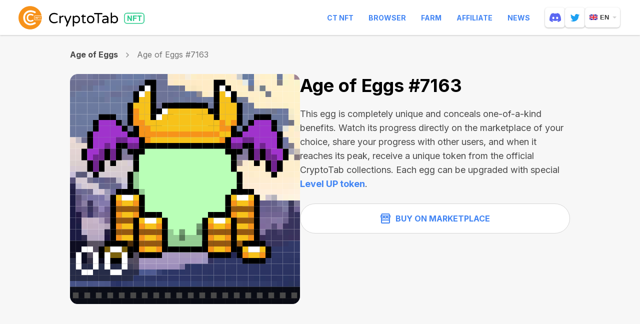

--- FILE ---
content_type: text/html; charset=utf-8
request_url: https://cryptotabnft.com/en/matic/0x783676df75400120a35af7a6312696e41198b87f/7163/
body_size: 17295
content:
<!DOCTYPE html>
<html lang="en">
  <head>
    <meta charset="utf-8">
    <meta name="viewport" content="width=device-width, initial-scale=1, maximum-scale=5, minimal-ui">
    <meta http-equiv="X-UA-Compatible" content="IE=edge">
    <meta name="description" content="CryptoTab NFT collections are a variety of uniquely functional tokens owned by thousands of users worldwide. Each collection provides owners with special features within the CryptoTab ecosystem and even beyond. Each of our NFTs is not only a unique piece of digital art, but also a carrier of real features, functions and benefits for the person who owns it!">
    <meta property="og:type" content="website"/>
    <meta property="og:url" content="https://cryptotabnft.com/"/>
    
    <meta property="og:title" content="CryptoTab NFT Collections"/>
    <meta property="og:description" content="CryptoTab NFT collections are a variety of uniquely functional tokens owned by thousands of users worldwide. Each collection provides owners with special features within the CryptoTab ecosystem and even beyond. Each of our NFTs is not only a unique piece of digital art, but also a carrier of real features, functions and benefits for the person who owns it!"/>
    <meta property="og:image" content="/static/site/images/update/cryptotabnft-com_og_image@2x.png"/>
    
    <meta property="og:site_name" content="CryptoTab NFT"/>
    <title>CryptoTab NFT</title>
    <link href="/static/site/images/cryptotabnft_favicon-2.ico" rel="icon" type="image/x-icon">
    <link rel="apple-touch-icon" sizes="192x192" href="/static/site/images/cryptotabnft_apple-touch-icon-192.png">
    
  
      <link rel="stylesheet" href="/static/site/styles/style.css?v=99240021156" />
    
  <link rel="stylesheet" href="/static/site/styles/animate.css">
  <link rel="stylesheet" href="/static/site/styles/swiper.min.css">

    <link rel="preconnect" href="https://fonts.googleapis.com">
    <link rel="preconnect" href="https://fonts.gstatic.com" crossorigin>
    <link href="https://fonts.googleapis.com/css2?family=Inter:wght@400;600;700&display=swap" rel="stylesheet">
    <script>
        (window.CT = window.CT || {}).share_host = "/share";
    </script>
    <script type="text/javascript" src="/static/django_sharing/share.js"></script>

  </head>

  <body id="top" data-scroll-id="top" class="page page_en page__token">
 
    <div class="page-content">
       <!-- ---------------------------- header START ------------------------- -->
      
        <div class="header" id="header">
  <div class="header__wrapper">
    <div class="header__container">
      <div class="burger"><span></span></div>
      <a href="/en/" class="header__logo" aria-label="logo">
        <div class="logo-animated logo-animated--browser logo-animated--dark">
        </div>
      </a>
      <div class="header__navbar">
        <nav class="header__menu">
            <a href="https://ctnft.net/" target="_blank" >CT NFT</a>
            <a href="https://cryptobrowser.site/" target="_blank" >Browser</a>
            <a href="https://cryptotab.farm/" target="_blank" >Farm</a>
            <a href="https://cryptobrowser.site/app/nft/about" target="_blank" >Affiliate</a>
            <a href="https://cryptobrowser.site/news" target="_blank" >News</a>
        </nav>
          <a href="https://discord.gg/cryptotab-community-997079413013352529" target="_blank" class="social-link social-link_discord" aria-label="discord">
            <svg width="23" height="18" viewBox="0 0 23 18" fill="none" xmlns="http://www.w3.org/2000/svg">
              <path id="getcryptotab--chat-icons" d="M19.5001 1.52023C22.0977 5.44291 23.3805 9.86758 22.901 14.9614C22.899 14.983 22.888 15.0027 22.8708 15.0157C20.9037 16.4993 18.9979 17.3996 17.1188 17.9967C17.1042 18.0013 17.0885 18.001 17.074 17.996C17.0595 17.991 17.0469 17.9814 17.038 17.9687C16.6039 17.3483 16.2094 16.6942 15.8638 16.0073C15.844 15.9669 15.8621 15.9181 15.903 15.9022C16.5294 15.6598 17.1251 15.3692 17.6981 15.0252C17.7432 14.998 17.7461 14.9316 17.7044 14.8997C17.5828 14.807 17.4623 14.7095 17.3471 14.6121C17.3255 14.594 17.2965 14.5905 17.272 14.6026C13.5521 16.367 9.47705 16.367 5.7131 14.6026C5.68867 14.5914 5.65963 14.5952 5.63864 14.6129C5.52364 14.7104 5.40289 14.807 5.28243 14.8997C5.24074 14.9316 5.24419 14.998 5.28962 15.0252C5.8626 15.3627 6.4583 15.6598 7.0839 15.9034C7.12444 15.9193 7.1437 15.9669 7.12358 16.0073C6.78548 16.6951 6.39103 17.3491 5.94885 17.9695C5.92959 17.9946 5.89797 18.0062 5.86807 17.9967C3.99788 17.3996 2.09205 16.4993 0.124977 15.0157C0.108589 15.0027 0.0968019 14.9821 0.0950769 14.9605C-0.305697 10.5544 0.511089 6.09315 3.49275 1.51935C3.49993 1.50724 3.51086 1.49779 3.52351 1.49218C4.99062 0.800604 6.56238 0.291813 8.20515 0.00124481C8.23505 -0.00347988 8.26495 0.0106942 8.28048 0.0378612C8.48345 0.406978 8.71546 0.880333 8.87244 1.26717C10.604 0.995497 12.3627 0.995497 14.1305 1.26717C14.2875 0.888601 14.5115 0.406978 14.7136 0.0378612C14.7208 0.0243839 14.7319 0.0135867 14.7454 0.00701094C14.759 0.000435179 14.7742 -0.0015829 14.7889 0.00124481C16.4325 0.292699 18.0043 0.80149 19.4702 1.49218C19.4832 1.49779 19.4938 1.50724 19.5001 1.52023V1.52023ZM9.75276 9.89771C9.77087 8.59517 8.84627 7.51735 7.68564 7.51735C6.53449 7.51735 5.61881 8.58572 5.61881 9.89771C5.61881 11.2094 6.5526 12.2778 7.68564 12.2778C8.83707 12.2778 9.75276 11.2094 9.75276 9.89771V9.89771ZM17.3951 9.89771C17.4132 8.59517 16.4886 7.51735 15.3282 7.51735C14.1768 7.51735 13.2611 8.58572 13.2611 9.89771C13.2611 11.2094 14.1949 12.2778 15.3282 12.2778C16.4886 12.2778 17.3951 11.2094 17.3951 9.89771V9.89771Z" fill-opacity="0.98"/>
            </svg>
          </a>
          <a href="https://twitter.com/CryptoTabNFT" target="_blank" class="social-link social-link_twitter" aria-label="twitter">
            <svg width="18" height="15" xmlns="http://www.w3.org/2000/svg">
                <path id="getcryptotab--chat-icons" d="M1.057.644s3.077 3.86 7.765 4.092c0 0-.957-2.56 1.903-4.315 0 0 2.324-1.378 4.566.853 0 0 1.012-.05 2.23-.955 0 0 .18.833-1.41 2.172 0 0 .885-.072 1.889-.736 0 0-.191 1.146-1.829 1.979 0 0 .498 9.068-8.27 11.053 0 0-4.636 1.056-7.901-1.53 0 0 3.464.364 5.304-1.584 0 0-2.31.218-3.446-2.531 0 0 1.155.2 1.624-.182 0 0-2.436.018-2.977-3.66 0 0 .992.51 1.642.418 0 0-2.757-1.718-1.09-5.074" fill="#FFF" fill-rule="evenodd"/>
            </svg>
          </a>
        
        <div class="header__lang">
              <div class="lang lang--second">
        <div class="lang__current">
            <img src="/static/site/images/lang/en.png" srcset="/static/site/images/lang/en@2x.png 2x" class="loading" data-was-processed="true" alt="en"/>en
        </div>
        <div class="lang__list">
          
            
              <a class="lang__item" href="/de/matic/0x783676df75400120a35af7a6312696e41198b87f/7163/"> <img src="/static/site/images/lang/de.png" srcset="/static/site/images/lang/de@2x.png 2x" alt="de"/>de</a>
            
          
            
              <a class="lang__item" href="/es/matic/0x783676df75400120a35af7a6312696e41198b87f/7163/"> <img src="/static/site/images/lang/es.png" srcset="/static/site/images/lang/es@2x.png 2x" alt="es"/>es</a>
            
          
            
              <a class="lang__item" href="/pt/matic/0x783676df75400120a35af7a6312696e41198b87f/7163/"> <img src="/static/site/images/lang/pt.png" srcset="/static/site/images/lang/pt@2x.png 2x" alt="pt"/>pt</a>
            
          
            
              <a class="lang__item" href="/fr/matic/0x783676df75400120a35af7a6312696e41198b87f/7163/"> <img src="/static/site/images/lang/fr.png" srcset="/static/site/images/lang/fr@2x.png 2x" alt="fr"/>fr</a>
            
          
            
              <a class="lang__item" href="/ru/matic/0x783676df75400120a35af7a6312696e41198b87f/7163/"> <img src="/static/site/images/lang/ru.png" srcset="/static/site/images/lang/ru@2x.png 2x" alt="ru"/>ru</a>
            
          
            
          
            
              <a class="lang__item" href="/it/matic/0x783676df75400120a35af7a6312696e41198b87f/7163/"> <img src="/static/site/images/lang/it.png" srcset="/static/site/images/lang/it@2x.png 2x" alt="it"/>it</a>
            
          
        </div>
    </div>
        </div>
      </div>
    </div>
  </div>
</div>
      

      <!-- ---------------------------- header END ------------------------- -->
      
    <div class="page__token-background">
      <div class="container">
        <div class="history">
          
            <a href="/en/age-of-eggs/" class="history__collection">Age of Eggs</a>
          
          <svg width="7" class='history__icon' height="10" viewBox="0 0 7 10" fill="none" xmlns="http://www.w3.org/2000/svg">
          <path d="M1 1L5 5L1 9" stroke="#979797" stroke-width="1.5" stroke-linecap="round"/>
          </svg>
          <span class="history__item">Age of Eggs #7163</span>
        </div>
        <div class="token-nft">
          <div class="token-nft__inner">
          
            <a href="https://rarible.com/token/polygon/0x783676df75400120a35af7a6312696e41198b87f:7163" target="_blank" class="token-nft__link">
              <img class="lazy" data-src="https://content.cryptotabnft.com/static/0x783676df75400120a35af7a6312696e41198b87f/7163.svg">
            </a>
          

          </div>
          <div class="token-nft__content">
            <h1 class="token-nft__title">Age of Eggs #7163</h1>

            
            <p class="token-nft__description">
              This egg is completely unique and conceals one-of-a-kind benefits. Watch its progress directly on the marketplace of your choice, share your progress with other users, and when it reaches its peak, receive a unique token from the official CryptoTab collections. Each egg can be upgraded with special <a href="/levelup">Level UP token</a>.
            </p>
          

                
            
            
            

            <div class="btn-wrapper">
              

                
                <button data-modal="buy-modal" data-collection="eggs" class="btn btn--left-icon btn--outline btn--white">
                  <svg xmlns="http://www.w3.org/2000/svg" width="20" height="20" viewBox="0 0 20 20" fill="none">
                    <path d="M2 13H18V18C18 18.5523 17.5523 19 17 19H3C2.44772 19 2 18.5523 2 18V13Z" stroke="#4285F4" stroke-width="2"/>
                    <path d="M3 1H17L19 5H1L3 1Z" stroke="#4285F4" stroke-width="2" stroke-linejoin="round"/>
                    <path d="M18 8V13H2V8" stroke="#4285F4" stroke-width="2"/>
                    <path d="M13 6C13 7.65685 14.3431 9 16 9V9C17.6569 9 19 7.65685 19 6V5.19048C19 5.08528 18.9147 5 18.8095 5H13V6Z" stroke="#4285F4" stroke-width="2"/>
                    <path d="M7 6C7 7.65685 8.34315 9 10 9V9C11.6569 9 13 7.65685 13 6V5H7V6Z" stroke="#4285F4" stroke-width="2"/>
                    <path d="M1 6C1 7.65685 2.34315 9 4 9V9C5.65685 9 7 7.65685 7 6V5H1.19048C1.08528 5 1 5.08528 1 5.19048V6Z" stroke="#4285F4" stroke-width="2"/>
                  </svg>
                  Buy on Marketplace
                </button>
                
            </div>
          </div>
        </div>

      </div>
      
<div class="other">
  <div class="container">
    <h2 class="title">Other Tokens in Age of Eggs</h2>
    <div class="swiper swiper--others">
      <div class="swiper-wrapper">
        
          <div class="token swiper-slide">
            <a href="/en/matic/0x783676df75400120a35af7a6312696e41198b87f/2607/" class="token__link">
              <img src="https://content.cryptotabnft.com/static/0x783676df75400120a35af7a6312696e41198b87f/2607.svg" class="token__img">
              <div class="token__info">
                <h3 class="token__title">Age of Eggs #2607</h3>
                <div class="token__tags">
                  
                  
                  <div class="token__tag">
                    <img src="/static/site/images/update/icon-polygon.svg" class="nft__tag-icon mr">
                    <span>N/A</span>
                  </div>   
                  
                </div>
              </div>
        
            </a>
          </div>
        
          <div class="token swiper-slide">
            <a href="/en/matic/0x783676df75400120a35af7a6312696e41198b87f/2839/" class="token__link">
              <img src="https://content.cryptotabnft.com/static/0x783676df75400120a35af7a6312696e41198b87f/2839.svg" class="token__img">
              <div class="token__info">
                <h3 class="token__title">Age of Eggs #2839</h3>
                <div class="token__tags">
                  
                  
                  <div class="token__tag">
                    <img src="/static/site/images/update/icon-polygon.svg" class="nft__tag-icon mr">
                    <span>N/A</span>
                  </div>   
                  
                </div>
              </div>
        
            </a>
          </div>
        
          <div class="token swiper-slide">
            <a href="/en/matic/0x783676df75400120a35af7a6312696e41198b87f/5656/" class="token__link">
              <img src="https://content.cryptotabnft.com/static/0x783676df75400120a35af7a6312696e41198b87f/5656.svg" class="token__img">
              <div class="token__info">
                <h3 class="token__title">Age of Eggs #5656</h3>
                <div class="token__tags">
                  
                  
                  <div class="token__tag">
                    <img src="/static/site/images/update/icon-polygon.svg" class="nft__tag-icon mr">
                    <span>N/A</span>
                  </div>   
                  
                </div>
              </div>
        
            </a>
          </div>
        
          <div class="token swiper-slide">
            <a href="/en/matic/0x783676df75400120a35af7a6312696e41198b87f/5558/" class="token__link">
              <img src="https://content.cryptotabnft.com/static/0x783676df75400120a35af7a6312696e41198b87f/5558.svg" class="token__img">
              <div class="token__info">
                <h3 class="token__title">Age of Eggs #5558</h3>
                <div class="token__tags">
                  
                  
                  <div class="token__tag">
                    <img src="/static/site/images/update/icon-polygon.svg" class="nft__tag-icon mr">
                    <span>N/A</span>
                  </div>   
                  
                </div>
              </div>
        
            </a>
          </div>
        
          <div class="token swiper-slide">
            <a href="/en/matic/0x783676df75400120a35af7a6312696e41198b87f/3655/" class="token__link">
              <img src="https://content.cryptotabnft.com/static/0x783676df75400120a35af7a6312696e41198b87f/3655.svg" class="token__img">
              <div class="token__info">
                <h3 class="token__title">Age of Eggs #3655</h3>
                <div class="token__tags">
                  
                  
                  <div class="token__tag">
                    <img src="/static/site/images/update/icon-polygon.svg" class="nft__tag-icon mr">
                    <span>N/A</span>
                  </div>   
                  
                </div>
              </div>
        
            </a>
          </div>
        
          <div class="token swiper-slide">
            <a href="/en/matic/0x783676df75400120a35af7a6312696e41198b87f/8980/" class="token__link">
              <img src="https://content.cryptotabnft.com/static/0x783676df75400120a35af7a6312696e41198b87f/8980.svg" class="token__img">
              <div class="token__info">
                <h3 class="token__title">Age of Eggs #8980</h3>
                <div class="token__tags">
                  
                  
                  <div class="token__tag">
                    <img src="/static/site/images/update/icon-polygon.svg" class="nft__tag-icon mr">
                    <span>N/A</span>
                  </div>   
                  
                </div>
              </div>
        
            </a>
          </div>
        
          <div class="token swiper-slide">
            <a href="/en/matic/0x783676df75400120a35af7a6312696e41198b87f/744/" class="token__link">
              <img src="https://content.cryptotabnft.com/static/0x783676df75400120a35af7a6312696e41198b87f/744.svg" class="token__img">
              <div class="token__info">
                <h3 class="token__title">Age of Eggs #0744</h3>
                <div class="token__tags">
                  
                  
                  <div class="token__tag">
                    <img src="/static/site/images/update/icon-polygon.svg" class="nft__tag-icon mr">
                    <span>N/A</span>
                  </div>   
                  
                </div>
              </div>
        
            </a>
          </div>
        
          <div class="token swiper-slide">
            <a href="/en/matic/0x783676df75400120a35af7a6312696e41198b87f/5340/" class="token__link">
              <img src="https://content.cryptotabnft.com/static/0x783676df75400120a35af7a6312696e41198b87f/5340.svg" class="token__img">
              <div class="token__info">
                <h3 class="token__title">Age of Eggs #5340</h3>
                <div class="token__tags">
                  
                  
                  <div class="token__tag">
                    <img src="/static/site/images/update/icon-polygon.svg" class="nft__tag-icon mr">
                    <span>N/A</span>
                  </div>   
                  
                </div>
              </div>
        
            </a>
          </div>
        
          <div class="token swiper-slide">
            <a href="/en/matic/0x783676df75400120a35af7a6312696e41198b87f/1961/" class="token__link">
              <img src="https://content.cryptotabnft.com/static/0x783676df75400120a35af7a6312696e41198b87f/1961.svg" class="token__img">
              <div class="token__info">
                <h3 class="token__title">Age of Eggs #1961</h3>
                <div class="token__tags">
                  
                  
                  <div class="token__tag">
                    <img src="/static/site/images/update/icon-polygon.svg" class="nft__tag-icon mr">
                    <span>N/A</span>
                  </div>   
                  
                </div>
              </div>
        
            </a>
          </div>
        
          <div class="token swiper-slide">
            <a href="/en/matic/0x783676df75400120a35af7a6312696e41198b87f/6348/" class="token__link">
              <img src="https://content.cryptotabnft.com/static/0x783676df75400120a35af7a6312696e41198b87f/6348.svg" class="token__img">
              <div class="token__info">
                <h3 class="token__title">Age of Eggs #6348</h3>
                <div class="token__tags">
                  
                  
                  <div class="token__tag">
                    <img src="/static/site/images/update/icon-polygon.svg" class="nft__tag-icon mr">
                    <span>N/A</span>
                  </div>   
                  
                </div>
              </div>
        
            </a>
          </div>
        
          <div class="token swiper-slide">
            <a href="/en/matic/0x783676df75400120a35af7a6312696e41198b87f/9561/" class="token__link">
              <img src="https://content.cryptotabnft.com/static/0x783676df75400120a35af7a6312696e41198b87f/9561.svg" class="token__img">
              <div class="token__info">
                <h3 class="token__title">Age of Eggs #9561</h3>
                <div class="token__tags">
                  
                  
                  <div class="token__tag">
                    <img src="/static/site/images/update/icon-polygon.svg" class="nft__tag-icon mr">
                    <span>N/A</span>
                  </div>   
                  
                </div>
              </div>
        
            </a>
          </div>
        
          <div class="token swiper-slide">
            <a href="/en/matic/0x783676df75400120a35af7a6312696e41198b87f/9268/" class="token__link">
              <img src="https://content.cryptotabnft.com/static/0x783676df75400120a35af7a6312696e41198b87f/9268.svg" class="token__img">
              <div class="token__info">
                <h3 class="token__title">Age of Eggs #9268</h3>
                <div class="token__tags">
                  
                  
                  <div class="token__tag">
                    <img src="/static/site/images/update/icon-polygon.svg" class="nft__tag-icon mr">
                    <span>N/A</span>
                  </div>   
                  
                </div>
              </div>
        
            </a>
          </div>
        
          <div class="token swiper-slide">
            <a href="/en/matic/0x783676df75400120a35af7a6312696e41198b87f/2852/" class="token__link">
              <img src="https://content.cryptotabnft.com/static/0x783676df75400120a35af7a6312696e41198b87f/2852.svg" class="token__img">
              <div class="token__info">
                <h3 class="token__title">Age of Eggs #2852</h3>
                <div class="token__tags">
                  
                  
                  <div class="token__tag">
                    <img src="/static/site/images/update/icon-polygon.svg" class="nft__tag-icon mr">
                    <span>N/A</span>
                  </div>   
                  
                </div>
              </div>
        
            </a>
          </div>
        
          <div class="token swiper-slide">
            <a href="/en/matic/0x783676df75400120a35af7a6312696e41198b87f/3628/" class="token__link">
              <img src="https://content.cryptotabnft.com/static/0x783676df75400120a35af7a6312696e41198b87f/3628.svg" class="token__img">
              <div class="token__info">
                <h3 class="token__title">Age of Eggs #3628</h3>
                <div class="token__tags">
                  
                  
                  <div class="token__tag">
                    <img src="/static/site/images/update/icon-polygon.svg" class="nft__tag-icon mr">
                    <span>N/A</span>
                  </div>   
                  
                </div>
              </div>
        
            </a>
          </div>
        
          <div class="token swiper-slide">
            <a href="/en/matic/0x783676df75400120a35af7a6312696e41198b87f/784/" class="token__link">
              <img src="https://content.cryptotabnft.com/static/0x783676df75400120a35af7a6312696e41198b87f/784.svg" class="token__img">
              <div class="token__info">
                <h3 class="token__title">Age of Eggs #0784</h3>
                <div class="token__tags">
                  
                  
                  <div class="token__tag">
                    <img src="/static/site/images/update/icon-polygon.svg" class="nft__tag-icon mr">
                    <span>N/A</span>
                  </div>   
                  
                </div>
              </div>
        
            </a>
          </div>
        
          <div class="token swiper-slide">
            <a href="/en/matic/0x783676df75400120a35af7a6312696e41198b87f/5387/" class="token__link">
              <img src="https://content.cryptotabnft.com/static/0x783676df75400120a35af7a6312696e41198b87f/5387.svg" class="token__img">
              <div class="token__info">
                <h3 class="token__title">Age of Eggs #5387</h3>
                <div class="token__tags">
                  
                  
                  <div class="token__tag">
                    <img src="/static/site/images/update/icon-polygon.svg" class="nft__tag-icon mr">
                    <span>N/A</span>
                  </div>   
                  
                </div>
              </div>
        
            </a>
          </div>
        
          <div class="token swiper-slide">
            <a href="/en/matic/0x783676df75400120a35af7a6312696e41198b87f/2484/" class="token__link">
              <img src="https://content.cryptotabnft.com/static/0x783676df75400120a35af7a6312696e41198b87f/2484.svg" class="token__img">
              <div class="token__info">
                <h3 class="token__title">Age of Eggs #2484</h3>
                <div class="token__tags">
                  
                  
                  <div class="token__tag">
                    <img src="/static/site/images/update/icon-polygon.svg" class="nft__tag-icon mr">
                    <span>N/A</span>
                  </div>   
                  
                </div>
              </div>
        
            </a>
          </div>
        
          <div class="token swiper-slide">
            <a href="/en/matic/0x783676df75400120a35af7a6312696e41198b87f/1015/" class="token__link">
              <img src="https://content.cryptotabnft.com/static/0x783676df75400120a35af7a6312696e41198b87f/1015.svg" class="token__img">
              <div class="token__info">
                <h3 class="token__title">Age of Eggs #1015</h3>
                <div class="token__tags">
                  
                  
                  <div class="token__tag">
                    <img src="/static/site/images/update/icon-polygon.svg" class="nft__tag-icon mr">
                    <span>N/A</span>
                  </div>   
                  
                </div>
              </div>
        
            </a>
          </div>
        
          <div class="token swiper-slide">
            <a href="/en/matic/0x783676df75400120a35af7a6312696e41198b87f/196/" class="token__link">
              <img src="https://content.cryptotabnft.com/static/0x783676df75400120a35af7a6312696e41198b87f/196.svg" class="token__img">
              <div class="token__info">
                <h3 class="token__title">Age of Eggs #0196</h3>
                <div class="token__tags">
                  
                  
                  <div class="token__tag">
                    <img src="/static/site/images/update/icon-polygon.svg" class="nft__tag-icon mr">
                    <span>N/A</span>
                  </div>   
                  
                </div>
              </div>
        
            </a>
          </div>
        
          <div class="token swiper-slide">
            <a href="/en/matic/0x783676df75400120a35af7a6312696e41198b87f/636/" class="token__link">
              <img src="https://content.cryptotabnft.com/static/0x783676df75400120a35af7a6312696e41198b87f/636.svg" class="token__img">
              <div class="token__info">
                <h3 class="token__title">Age of Eggs #0636</h3>
                <div class="token__tags">
                  
                  
                  <div class="token__tag">
                    <img src="/static/site/images/update/icon-polygon.svg" class="nft__tag-icon mr">
                    <span>N/A</span>
                  </div>   
                  
                </div>
              </div>
        
            </a>
          </div>
        
          <div class="token swiper-slide">
            <a href="/en/matic/0x783676df75400120a35af7a6312696e41198b87f/8742/" class="token__link">
              <img src="https://content.cryptotabnft.com/static/0x783676df75400120a35af7a6312696e41198b87f/8742.svg" class="token__img">
              <div class="token__info">
                <h3 class="token__title">Age of Eggs #8742</h3>
                <div class="token__tags">
                  
                  
                  <div class="token__tag">
                    <img src="/static/site/images/update/icon-polygon.svg" class="nft__tag-icon mr">
                    <span>N/A</span>
                  </div>   
                  
                </div>
              </div>
        
            </a>
          </div>
        
          <div class="token swiper-slide">
            <a href="/en/matic/0x783676df75400120a35af7a6312696e41198b87f/2220/" class="token__link">
              <img src="https://content.cryptotabnft.com/static/0x783676df75400120a35af7a6312696e41198b87f/2220.svg" class="token__img">
              <div class="token__info">
                <h3 class="token__title">Age of Eggs #2220</h3>
                <div class="token__tags">
                  
                  
                  <div class="token__tag">
                    <img src="/static/site/images/update/icon-polygon.svg" class="nft__tag-icon mr">
                    <span>N/A</span>
                  </div>   
                  
                </div>
              </div>
        
            </a>
          </div>
        
          <div class="token swiper-slide">
            <a href="/en/matic/0x783676df75400120a35af7a6312696e41198b87f/3230/" class="token__link">
              <img src="https://content.cryptotabnft.com/static/0x783676df75400120a35af7a6312696e41198b87f/3230.svg" class="token__img">
              <div class="token__info">
                <h3 class="token__title">Age of Eggs #3230</h3>
                <div class="token__tags">
                  
                  
                  <div class="token__tag">
                    <img src="/static/site/images/update/icon-polygon.svg" class="nft__tag-icon mr">
                    <span>N/A</span>
                  </div>   
                  
                </div>
              </div>
        
            </a>
          </div>
        
          <div class="token swiper-slide">
            <a href="/en/matic/0x783676df75400120a35af7a6312696e41198b87f/7624/" class="token__link">
              <img src="https://content.cryptotabnft.com/static/0x783676df75400120a35af7a6312696e41198b87f/7624.svg" class="token__img">
              <div class="token__info">
                <h3 class="token__title">Age of Eggs #7624</h3>
                <div class="token__tags">
                  
                  
                  <div class="token__tag">
                    <img src="/static/site/images/update/icon-polygon.svg" class="nft__tag-icon mr">
                    <span>N/A</span>
                  </div>   
                  
                </div>
              </div>
        
            </a>
          </div>
        
          <div class="token swiper-slide">
            <a href="/en/matic/0x783676df75400120a35af7a6312696e41198b87f/856/" class="token__link">
              <img src="https://content.cryptotabnft.com/static/0x783676df75400120a35af7a6312696e41198b87f/856.svg" class="token__img">
              <div class="token__info">
                <h3 class="token__title">Age of Eggs #0856</h3>
                <div class="token__tags">
                  
                  
                  <div class="token__tag">
                    <img src="/static/site/images/update/icon-polygon.svg" class="nft__tag-icon mr">
                    <span>N/A</span>
                  </div>   
                  
                </div>
              </div>
        
            </a>
          </div>
        
          <div class="token swiper-slide">
            <a href="/en/matic/0x783676df75400120a35af7a6312696e41198b87f/3792/" class="token__link">
              <img src="https://content.cryptotabnft.com/static/0x783676df75400120a35af7a6312696e41198b87f/3792.svg" class="token__img">
              <div class="token__info">
                <h3 class="token__title">Age of Eggs #3792</h3>
                <div class="token__tags">
                  
                  
                  <div class="token__tag">
                    <img src="/static/site/images/update/icon-polygon.svg" class="nft__tag-icon mr">
                    <span>N/A</span>
                  </div>   
                  
                </div>
              </div>
        
            </a>
          </div>
        
          <div class="token swiper-slide">
            <a href="/en/matic/0x783676df75400120a35af7a6312696e41198b87f/8306/" class="token__link">
              <img src="https://content.cryptotabnft.com/static/0x783676df75400120a35af7a6312696e41198b87f/8306.svg" class="token__img">
              <div class="token__info">
                <h3 class="token__title">Age of Eggs #8306</h3>
                <div class="token__tags">
                  
                  
                  <div class="token__tag">
                    <img src="/static/site/images/update/icon-polygon.svg" class="nft__tag-icon mr">
                    <span>N/A</span>
                  </div>   
                  
                </div>
              </div>
        
            </a>
          </div>
        
          <div class="token swiper-slide">
            <a href="/en/matic/0x783676df75400120a35af7a6312696e41198b87f/9621/" class="token__link">
              <img src="https://content.cryptotabnft.com/static/0x783676df75400120a35af7a6312696e41198b87f/9621.svg" class="token__img">
              <div class="token__info">
                <h3 class="token__title">Age of Eggs #9621</h3>
                <div class="token__tags">
                  
                  
                  <div class="token__tag">
                    <img src="/static/site/images/update/icon-polygon.svg" class="nft__tag-icon mr">
                    <span>N/A</span>
                  </div>   
                  
                </div>
              </div>
        
            </a>
          </div>
        
          <div class="token swiper-slide">
            <a href="/en/matic/0x783676df75400120a35af7a6312696e41198b87f/6942/" class="token__link">
              <img src="https://content.cryptotabnft.com/static/0x783676df75400120a35af7a6312696e41198b87f/6942.svg" class="token__img">
              <div class="token__info">
                <h3 class="token__title">Age of Eggs #6942</h3>
                <div class="token__tags">
                  
                  
                  <div class="token__tag">
                    <img src="/static/site/images/update/icon-polygon.svg" class="nft__tag-icon mr">
                    <span>N/A</span>
                  </div>   
                  
                </div>
              </div>
        
            </a>
          </div>
        
          <div class="token swiper-slide">
            <a href="/en/matic/0x783676df75400120a35af7a6312696e41198b87f/2201/" class="token__link">
              <img src="https://content.cryptotabnft.com/static/0x783676df75400120a35af7a6312696e41198b87f/2201.svg" class="token__img">
              <div class="token__info">
                <h3 class="token__title">Age of Eggs #2201</h3>
                <div class="token__tags">
                  
                  
                  <div class="token__tag">
                    <img src="/static/site/images/update/icon-polygon.svg" class="nft__tag-icon mr">
                    <span>N/A</span>
                  </div>   
                  
                </div>
              </div>
        
            </a>
          </div>
        
          <div class="token swiper-slide">
            <a href="/en/matic/0x783676df75400120a35af7a6312696e41198b87f/1176/" class="token__link">
              <img src="https://content.cryptotabnft.com/static/0x783676df75400120a35af7a6312696e41198b87f/1176.svg" class="token__img">
              <div class="token__info">
                <h3 class="token__title">Age of Eggs #1176</h3>
                <div class="token__tags">
                  
                  
                  <div class="token__tag">
                    <img src="/static/site/images/update/icon-polygon.svg" class="nft__tag-icon mr">
                    <span>N/A</span>
                  </div>   
                  
                </div>
              </div>
        
            </a>
          </div>
        
          <div class="token swiper-slide">
            <a href="/en/matic/0x783676df75400120a35af7a6312696e41198b87f/6369/" class="token__link">
              <img src="https://content.cryptotabnft.com/static/0x783676df75400120a35af7a6312696e41198b87f/6369.svg" class="token__img">
              <div class="token__info">
                <h3 class="token__title">Age of Eggs #6369</h3>
                <div class="token__tags">
                  
                  
                  <div class="token__tag">
                    <img src="/static/site/images/update/icon-polygon.svg" class="nft__tag-icon mr">
                    <span>N/A</span>
                  </div>   
                  
                </div>
              </div>
        
            </a>
          </div>
        
      </div>
    </div>
    <div class="pagination-container">
      <svg width="20" height="20" viewBox="0 0 20 20" class='swiper-others-prev prev' fill="none" xmlns="http://www.w3.org/2000/svg">
          <path d="M7.70686 4.70711C8.09739 4.31658 8.09739 3.68342 7.70686 3.29289C7.31634 2.90237 6.68317 2.90237 6.29265 3.29289L0.29265 9.29289C-0.0978737 9.68342 -0.0978737 10.3166 0.29265 10.7071L6.29265 16.7071C6.68317 17.0976 7.31634 17.0976 7.70686 16.7071C8.09739 16.3166 8.09739 15.6834 7.70686 15.2929L3.41395 11H18.989C19.5473 11 20 10.5523 20 9.99998C20 9.4477 19.5473 8.99998 18.989 8.99998H3.41398L7.70686 4.70711Z"/>
      </svg>
      <div class="slider__pagination swiper-others-pagination">
      </div>
      <svg width="20" height="20" viewBox="0 0 20 20" class='swiper-others-next next' fill="none" xmlns="http://www.w3.org/2000/svg">
          <path fill-rule="evenodd" clip-rule="evenodd" d="M20 10L13.2929 16.7071C12.9024 17.0976 12.2692 17.0976 11.8787 16.7071C11.4882 16.3166 11.4882 15.6834 11.8787 15.2929L16.1716 11L1 11C0.447716 11 -2.41411e-08 10.5523 0 10C2.41411e-08 9.44771 0.447716 9 1 9L16.1716 9L11.8787 4.70711C11.4882 4.31658 11.4882 3.68342 11.8787 3.29289C12.2692 2.90237 12.9024 2.90237 13.2929 3.29289L20 10Z"/>
      </svg>
    </div>
  </div>
</div>
    </div>

    

<section class="eggs-modal" data-modal-id="buy-modal">
  <div class="eggs-modal__content">
    <div class="eggs-modal__content-heading">
      <button class="eggs-modal__close-button modal-close" type="button"></button>
      <h2 class="eggs-modal__title">Choose Marketplace</h2>
    </div>
    <div class="eggs-modal__content-wrapper modal-content">
      <p data-collection-id="eggs" class="eggs-modal__text">Select the marketplace on which you want to purchase the token. <a
        href="https://rarible.com/the-legend-of-cryptotab-age-of-eggs/items" target="_blank">Rarible.com</a> and <a
          href="https://opensea.io/collection/the-legend-of-cryptotab-age-of-eggs" target="_blank">OpenSea.io</a> are world-famous NFT marketplaces trusted by millions of users.</p>
        <p data-collection-id="eggs_ii" class="eggs-modal__text">Select the marketplace on which you want to purchase the token. <a
          href="https://rarible.com/the-legend-of-cryptotab-age-of-eggs-ii/items" target="_blank">Rarible.com</a> and <a
            href="https://looksrare.org/collections/0xC293fAbDC6e6F1729D931bDE85664daAD42dbF40" target="_blank">LooksRare.org</a> are world-famous NFT marketplaces trusted by millions of users.</p>
        <p data-collection-id="eggs_iii" class="eggs-modal__text">Select the marketplace on which you want to purchase the token. <a
          href="https://rarible.com/the-legend-of-cryptotab-age-of-eggs-iii/items" target="_blank">Rarible.com</a> and <a
            href="https://opensea.io/collection/the-legend-of-cryptotab-age-of-eggs-iii" target="_blank">OpenSea.io</a> are world-famous NFT marketplaces trusted by millions of users.</p>
        <p data-collection-id="eggs_iv" class="eggs-modal__text">Select the marketplace on which you want to purchase the token. <a
          href="https://rarible.com/the-legend-of-cryptotab-age-of-eggs-iv/items" target="_blank">Rarible.com</a> and <a
            href="https://looksrare.org/collections/0xEE9BF4d956e303E3a19B49f11c2B380493Bc007b" target="_blank">LooksRare.org</a> are world-famous NFT marketplaces trusted by millions of users.</p>
        <p data-collection-id="vibes" class="eggs-modal__text">Select the marketplace on which you want to purchase the token. <a
          href="https://rarible.com/collection/polygon/0x3b10994f90971125cfd9e1fa2c01fce3183ad96c/items" target="_blank">Rarible.com</a> and <a
            href="https://opensea.io/collection/cryptotab-love-vibes" target="_blank">OpenSea.io</a> are world-famous NFT marketplaces trusted by millions of users.</p>
        <p data-collection-id="levelup" class="eggs-modal__text">Select the marketplace on which you want to purchase the token. <a
          href="http://rarible.com/cryptotab-level-up-pro/items" target="_blank">Rarible.com</a> and <a
            href="https://opensea.io/collection/cryptotab-level-up-pro" target="_blank">OpenSea.io</a> are world-famous NFT marketplaces trusted by millions of users.</p>
        <p data-collection-id="collectibles" class="eggs-modal__text">Select the marketplace on which you want to purchase the token. <a
          href="https://rarible.com/collection/polygon/0x8a705160ba5e100c7c1dcf86c547099d127ce586/items" target="_blank">Rarible.com</a> and <a
            href="https://opensea.io/collection/cryptotab-collectibles" target="_blank">OpenSea.io</a> are world-famous NFT marketplaces trusted by millions of users.</p>
        <p data-collection-id="eggsmagic" class="eggs-modal__text">Select the marketplace on which you want to purchase the token. <a
          href="https://rarible.com/collection/polygon/0x58314ad8cc3762011f49c7fa13ffe2bb40015e12/items" target="_blank">Rarible.com</a> and <a
            href="https://opensea.io/collection/cryptotab-eggs-magic" target="_blank">OpenSea.io</a> are world-famous NFT marketplaces trusted by millions of users.</p>
        <p data-collection-id="eggslive" class="eggs-modal__text">Select the marketplace on which you want to purchase the token. <a
          href="https://rarible.com/collection/polygon/0xea2b5048241fbda3af4253ef6fd0c01f4fcba224/items" target="_blank">Rarible.com</a> and <a
            href="https://opensea.io/collection/cryptotab-eggs" target="_blank">OpenSea.io</a> are world-famous NFT marketplaces trusted by millions of users.</p>

      <div data-collection-id="eggs" class="eggs-modal__links">
        <a class="eggs-modal__link" href="https://rarible.com/token/polygon/0x783676df75400120a35af7a6312696e41198b87f:7163" target="_blank">
          <img src="/static/site/images/update/rarible.png"
          srcset="/static/site/images/update/rarible@2x.png 2x">
          <div class="eggs-modal__text-block">
            <h3 class="eggs-modal__link-name">Rarible.com</h3>
          </div>
          <span class="eggs-modal__link-arrow"><span>CHOOSE</span></span>
        </a>
        <a class="eggs-modal__link" href="https://opensea.io/assets/matic/0x783676df75400120a35af7a6312696e41198b87f/7163" target="_blank">
          <img src="/static/site/images/update/opensea.png"
          srcset="/static/site/images/update/opensea@2x.png 2x">
          <div class="eggs-modal__text-block">
            <h3 class="eggs-modal__link-name">OpenSea.io</h3>
          </div>
          <span class="eggs-modal__link-arrow"><span>CHOOSE</span></span>
        </a>
        </p>
      </div>

      <div data-collection-id="eggs_ii" class="eggs-modal__links">
        <a class="eggs-modal__link" href="https://rarible.com/token/0x783676df75400120a35af7a6312696e41198b87f:7163" target="_blank">
          <img src="/static/site/images/update/rarible.png"
          srcset="/static/site/images/update/rarible@2x.png 2x">
          <div class="eggs-modal__text-block">
            <h3 class="eggs-modal__link-name">Rarible.com</h3>
          </div>
          <span class="eggs-modal__link-arrow"><span>CHOOSE</span></span>
        </a>
        <a class="eggs-modal__link" href="https://looksrare.org/collections/0x783676df75400120a35af7a6312696e41198b87f/7163" target="_blank">
          <img src="/static/site/images/update/looksrare.png"
          srcset="/static/site/images/update/looksrare@2x.png 2x">
          <div class="eggs-modal__text-block">
            <h3 class="eggs-modal__link-name">LooksRare.org</h3>
          </div>
          <span class="eggs-modal__link-arrow"><span>CHOOSE</span></span>
        </a>
        </p>
      </div>

      <div data-collection-id="eggs_iii" class="eggs-modal__links">
        <a class="eggs-modal__link" href="https://rarible.com/token/polygon/0x783676df75400120a35af7a6312696e41198b87f:7163" target="_blank">
          <img src="/static/site/images/update/rarible.png"
          srcset="/static/site/images/update/rarible@2x.png 2x">
          <div class="eggs-modal__text-block">
            <h3 class="eggs-modal__link-name">Rarible.com</h3>
          </div>
          <span class="eggs-modal__link-arrow"><span>CHOOSE</span></span>
        </a>
        <a class="eggs-modal__link" href="https://opensea.io/assets/matic/0x783676df75400120a35af7a6312696e41198b87f/7163" target="_blank">
          <img src="/static/site/images/update/opensea.png"
          srcset="/static/site/images/update/opensea@2x.png 2x">
          <div class="eggs-modal__text-block">
            <h3 class="eggs-modal__link-name">OpenSea.io</h3>
          </div>
          <span class="eggs-modal__link-arrow"><span>CHOOSE</span></span>
        </a>
        </p>
      </div>

      <div data-collection-id="eggs_iv" class="eggs-modal__links">
        <a class="eggs-modal__link" href="https://rarible.com/token/0x783676df75400120a35af7a6312696e41198b87f:7163" target="_blank">
          <img src="/static/site/images/update/rarible.png"
          srcset="/static/site/images/update/rarible@2x.png 2x">
          <div class="eggs-modal__text-block">
            <h3 class="eggs-modal__link-name">Rarible.com</h3>
          </div>
          <span class="eggs-modal__link-arrow"><span>CHOOSE</span></span>
        </a>
        <a class="eggs-modal__link" href="https://looksrare.org/collections/0x783676df75400120a35af7a6312696e41198b87f/7163" target="_blank">
          <img src="/static/site/images/update/looksrare.png"
          srcset="/static/site/images/update/looksrare@2x.png 2x">
          <div class="eggs-modal__text-block">
            <h3 class="eggs-modal__link-name">LooksRare.org</h3>
          </div>
          <span class="eggs-modal__link-arrow"><span>CHOOSE</span></span>
        </a>
        </p>
      </div>


      <div  data-collection-id="vibes" class="eggs-modal__links">
        <a class="eggs-modal__link" href="https://rarible.com/token/polygon/0x3b10994f90971125cfd9e1fa2c01fce3183ad96c:aoe_7163" target="_blank">
          <img src="/static/site/images/update/rarible.png"
          srcset="/static/site/images/update/rarible@2x.png 2x">
          <div class="eggs-modal__text-block">
            <h3 class="eggs-modal__link-name">Rarible.com</h3>
          </div>
          <span class="eggs-modal__link-arrow"><span>CHOOSE</span></span>
        </a>
        <a class="eggs-modal__link" href="https://opensea.io/assets/matic/0x783676df75400120a35af7a6312696e41198b87f/7163" target="_blank">
          <img src="/static/site/images/update/opensea.png"
          srcset="/static/site/images/update/opensea@2x.png 2x">
          <div class="eggs-modal__text-block">
            <h3 class="eggs-modal__link-name">OpenSea.io</h3>
          </div>
          <span class="eggs-modal__link-arrow"><span>CHOOSE</span></span>
        </a>
        </p>
      </div>

      <div  data-collection-id="levelup" class="eggs-modal__links">
        <a class="eggs-modal__link" href="http://rarible.com/token/polygon/0x783676df75400120a35af7a6312696e41198b87f:7163" target="_blank">
          <img src="/static/site/images/update/rarible.png"
          srcset="/static/site/images/update/rarible@2x.png 2x">
          <div class="eggs-modal__text-block">
            <h3 class="eggs-modal__link-name">Rarible.com</h3>
          </div>
          <span class="eggs-modal__link-arrow"><span>CHOOSE</span></span>
        </a>
        <a class="eggs-modal__link" href="https://opensea.io/assets/matic/0x783676df75400120a35af7a6312696e41198b87f/7163" target="_blank">
          <img src="/static/site/images/update/opensea.png"
          srcset="/static/site/images/update/opensea@2x.png 2x">
          <div class="eggs-modal__text-block">
            <h3 class="eggs-modal__link-name">OpenSea.io</h3>
          </div>
          <span class="eggs-modal__link-arrow"><span>CHOOSE</span></span>
        </a>
        </p>
      </div>

      <div data-collection-id="collectibles" class="eggs-modal__links">
        <a class="eggs-modal__link" href="https://rarible.com/token/polygon/0x783676df75400120a35af7a6312696e41198b87f:7163" target="_blank">
          <img src="/static/site/images/update/rarible.png"
          srcset="/static/site/images/update/rarible@2x.png 2x">
          <div class="eggs-modal__text-block">
            <h3 class="eggs-modal__link-name">Rarible.com</h3>
          </div>
          <span class="eggs-modal__link-arrow"><span>CHOOSE</span></span>
        </a>
        <a class="eggs-modal__link" href="https://opensea.io/assets/matic/0x783676df75400120a35af7a6312696e41198b87f/7163" target="_blank">
          <img src="/static/site/images/update/opensea.png"
          srcset="/static/site/images/update/opensea@2x.png 2x">
          <div class="eggs-modal__text-block">
            <h3 class="eggs-modal__link-name">OpenSea.io</h3>
          </div>
          <span class="eggs-modal__link-arrow"><span>CHOOSE</span></span>
        </a>
        </p>
      </div>

      <div  data-collection-id="eggsmagic" class="eggs-modal__links">
        <a class="eggs-modal__link" href="https://rarible.com/token/polygon/0x783676df75400120a35af7a6312696e41198b87f:7163" target="_blank">
          <img src="/static/site/images/update/rarible.png"
          srcset="/static/site/images/update/rarible@2x.png 2x">
          <div class="eggs-modal__text-block">
            <h3 class="eggs-modal__link-name">Rarible.com</h3>
          </div>
          <span class="eggs-modal__link-arrow"><span>CHOOSE</span></span>
        </a>
        <a class="eggs-modal__link" href="https://opensea.io/assets/matic/0x783676df75400120a35af7a6312696e41198b87f/7163" target="_blank">
          <img src="/static/site/images/update/opensea.png"
          srcset="/static/site/images/update/opensea@2x.png 2x">
          <div class="eggs-modal__text-block">
            <h3 class="eggs-modal__link-name">OpenSea.io</h3>
          </div>
          <span class="eggs-modal__link-arrow"><span>CHOOSE</span></span>
        </a>
        </p>
      </div>

      <div data-collection-id="eggslive" class="eggs-modal__links">
        <a class="eggs-modal__link" href="https://rarible.com/token/polygon/0x783676df75400120a35af7a6312696e41198b87f:7163" target="_blank">
          <img src="/static/site/images/update/rarible.png"
          srcset="/static/site/images/update/rarible@2x.png 2x">
          <div class="eggs-modal__text-block">
            <h3 class="eggs-modal__link-name">Rarible.com</h3>
          </div>
          <span class="eggs-modal__link-arrow"><span>CHOOSE</span></span>
        </a>
        <a class="eggs-modal__link" href="https://opensea.io/assets/matic/0x783676df75400120a35af7a6312696e41198b87f/7163"target="_blank">
          <img src="/static/site/images/update/opensea.png"
          srcset="/static/site/images/update/opensea@2x.png 2x">
          <div class="eggs-modal__text-block">
            <h3 class="eggs-modal__link-name">OpenSea.io</h3>
          </div>
          <span class="eggs-modal__link-arrow"><span>CHOOSE</span></span>
        </a>
        </p>
      </div>
    </div>
</section>

<script src="/static/site/scripts/vendor/swiper.min.js"></script>
<script async>

      document.addEventListener('DOMContentLoaded', () => {

            let addresses = document.querySelectorAll('.address');
            if (addresses) {
                  addresses.forEach((address) => {
                        let addressText = address.textContent.substr(0, 5) + '...' + address.textContent.substr(address.textContent.length - 5)
                        address.textContent = addressText
                  }
                  )
            }

            let baloons = document.querySelectorAll('.js-baloon-card');
            if (baloons) {
                  baloons.forEach((el) => {
                        el.addEventListener('click', (e) => {
                              if (e.target.classList.contains('close')) {
                                    e.currentTarget.classList.remove('active')
                              } else if (e.target.nodeName == 'A') {
                                    e.cancelBubble = true
                              } else {
                                    e.currentTarget.classList.toggle('active')
                              }
                        })
                  })
            }


            if (document.getElementById('search')) {
                  let searchInput = document.getElementById('searchName')
                  let searchParent = document.getElementById('search-block')
                  let searchButton = document.querySelector('.btn--clear')

                  searchInput.onblur = function () {
                        searchParent.classList.remove('focused')

                        if (searchInput.value === "") {
                              searchButton.classList.remove('active')
                        }
                  };

                  searchInput.onfocus = function () {
                        searchParent.classList.add('focused')
                        searchButton.classList.add('active')
                  };

                  if (searchInput.value != "") {
                        searchButton.classList.add('active')
                  }

                  searchInput.oninput = function (e) {
                        if (searchInput.value != "") {
                              searchButton.classList.add('active')
                        } else {
                              searchButton.classList.remove('active')
                        }
                  };
            }


            const onDocumentMouseMove = () => {
            var scene = document.querySelectorAll(".parts");
            var sceneElements = document.querySelectorAll(".parts__item");
            
            var i = 0,
                  __i = 0;
            for (i = 0; i < sceneElements.length; i++) {
                  sceneElements[i].dataset.depth = Math.random().toFixed(2);
            }
            
            for (__i = 0; __i < scene.length; __i++) {
                  new Parallax(scene[__i]);
            }
            
            document.removeEventListener("mousemove", onDocumentMouseMove)
            };
            
            document.addEventListener("mousemove", onDocumentMouseMove);
      })


      /// TABS SMOOTHSCROLL

      if (document.querySelector('.tabs')) {
            let tabsBlock = document.querySelector('.tabs');
            const smoothLinks = tabsBlock.querySelectorAll('a[href^="#"]');
            for (let smoothLink of smoothLinks) {
                  smoothLink.addEventListener('click', function (e) {
                        e.preventDefault();
                        const id = smoothLink.getAttribute('href');

                        document.querySelector(id).scrollIntoView({
                              behavior: 'smooth',
                              block: 'start'
                        });
                  });
            };
      }


      ///PANEL ACTIVE SWITCHES

      if (document.querySelector('.panel')) {

            let blocks = document.querySelectorAll('.panel-block ')
            blocks.forEach((element, i) => {
                  element.addEventListener('click', function () {
                        blocks[i].classList.add('active');
                        blocks.forEach((item, j) => {
                              if (j !== i) {
                                    blocks[j].classList.remove('active')
                              }
                        });
                  })
            });
      }

      ///SELECT ARROWS

      const selects = document.querySelectorAll('[data-mode]');
      const sortIcon = document.querySelector('.select-box__sort')
      const up = document.querySelector('.up')
      const down = document.querySelector('.down')

      selects.forEach(select => {
            select.addEventListener('click', function () {
                  if (select.dataset.mode === 'high-to-low') {
                        up.classList.add('active')
                        down.classList.remove('active')
                  }

                  if (select.dataset.mode === 'low-to-high') {
                        down.classList.add('active')
                        up.classList.remove('active')
                  }

            })

      })



      ///MODALS

      const modalButtons = document.querySelectorAll('[data-modal]');

      modalButtons.forEach(el => {
            console.log(el.id)
      })



      const modalClickHandler = (event) => {
            if (!event.target.closest('.modal-content') || event.target.closest('.modal-close')) {
                  closeModal(document.querySelector('[data-modal-id].is-active'), document.querySelectorAll('[data-collection-id].is-active'));
            }
      };

      const documentKeydownHandler = (event) => {
            if (event.key === 'Escape') {
                  closeModal(document.querySelector('[data-modal-id].is-active'), document.querySelectorAll('[data-collection-id].is-active'));
            }
      };

      const openModal = (modal, link) => {
            //let prevModal = document.querySelector(`[data-modal-id="eggs-modal"]`)
            //if (prevModal.classList.contains('is-active')) {
            //      prevModal.classList.remove('is-active')
            //}
            modal.classList.add('is-active');


            link.forEach(elem => {
                  elem.classList.add('is-active');
            })
            modal.addEventListener('click', modalClickHandler);
            document.addEventListener('keydown', documentKeydownHandler);
      };

      const closeModal = (modal, link) => {
            modal.classList.remove('is-active');


            link.forEach(elem => {
                  elem.classList.remove('is-active');
            })
            modal.removeEventListener('click', modalClickHandler);
            document.removeEventListener('keydown', documentKeydownHandler);
      };

      const initModals = () => {
            modalButtons.forEach((button) => {
                  button.addEventListener('click', (event) => {
                        event.preventDefault();
                        const modal = document.querySelector(`[data-modal-id="${button.dataset.modal}"]`);
                        const link = document.querySelectorAll(`[data-collection-id="${button.dataset.collection}"]`);



                        if (modal) {
                              openModal(modal, link);
                        }
                  })
            });
      };

      initModals();


      if (document.querySelector('.swiper')) {

            let swiperTabs = new Swiper(".swiper--tabs", {
                  loop: true,
                  speed: 600,
                  slidesPerView: 'auto',    
                  spaceBetween: 20,
                  centeredSlides: true,
                  autoplay: {
                        delay: 2500,
                        pauseOnMouseEnter: false,        // stop autoplay when hovering
                        disableOnInteraction: false,    // restart autoplay when hover is removed
                        reverseDirection: false,         // reverse the autoplay direction
                  },

                  breakpoints: {
                        0: {
                              centeredSlides: false
                        },
                        769: {
                              centeredSlides: true
                        },
                  },
            });


            swiperEggs = undefined;
            function initEggsSwiper() {
                  var screenWidth = window.innerWidth;
                  console.log(screenWidth)
                  if (screenWidth <= 768) {
                        if (swiperEggs != undefined) {
                              swiperEggs.destroy();
                        }
                        swiperEggs = new Swiper(`.swiper--eggs`, {
                              keyboard: {
                                    enabled: true,
                              },
                              a11y: false,
                              pagination: {
                                    el: `.swiper-eggs-pagination`,
                                    clickable: true,
                                    dynamicBullets: true,
                                    centeredSlidesBounds: true
                              },
                              slidesPerView: 1.3,
                              spaceBetween: 20,
                              centeredSlides: true,
                              initialSlide: 1,
                              cssMode: true,
                              allowTouchMove: true,
                              navigation: {
                                    nextEl: `.swiper-eggs-next`,
                                    prevEl: `.swiper-eggs-prev`,
                              },
                        });
                  } else if (screenWidth >= 769) {
                        if (swiperEggs != undefined) {
                              swiperEggs.destroy();
                        }

                        swiperEggs = new Swiper(`.swiper--eggs`, {
                              keyboard: {
                                    enabled: true,
                              },
                              a11y: false,
                              noSwipingSelector: 'a',
                              pagination: {
                                    el: `.swiper-eggs-pagination`,
                                    clickable: true,
                                    dynamicBullets: true,
                                    centeredSlidesBounds: true
                              },
                              slidesPerView: 4,
                              spaceBetween: 20,
                              cssMode: false,
                              allowTouchMove: false,
                              navigation: {
                                    nextEl: `.swiper-eggs-next`,
                                    prevEl: `.swiper-eggs-prev`,
                              },
                        });
                  }
            }

            swiperEggsIi = undefined;
            function initEggsIiSwiper() {
                  var screenWidth = window.innerWidth;
                  if (screenWidth <= 768) {
                        if (swiperEggsIi != undefined) {
                              swiperEggsIi.destroy();
                        }
                        swiperEggsIi = new Swiper(`.swiper--golden-eggs`, {
                              keyboard: {
                                    enabled: true,
                              },
                              a11y: false,
                              pagination: {
                                    el: `.swiper-golden-eggs-pagination`,
                                    clickable: true,
                                    dynamicBullets: true,
                                    centeredSlidesBounds: true
                              },
                              slidesPerView: 1.3,
                              spaceBetween: 20,
                              centeredSlides: true,
                              initialSlide: 1,
                              cssMode: true,
                              allowTouchMove: true,
                              navigation: {
                                    nextEl: `.swiper-golden-eggs-next`,
                                    prevEl: `.swiper-golden-eggs-prev`,
                              },
                        });
                  } else if (screenWidth >= 769) {
                        if (swiperEggsIi != undefined) {
                              swiperEggsIi.destroy();
                        }

                        swiperEggsIi = new Swiper(`.swiper--golden-eggs`, {
                              keyboard: {
                                    enabled: true,
                              },
                              a11y: false,
                              noSwipingSelector: 'a',
                              pagination: {
                                    el: `.swiper-golden-eggs-pagination`,
                                    clickable: true,
                                    dynamicBullets: true,
                                    centeredSlidesBounds: true
                              },
                              slidesPerView: 4,
                              spaceBetween: 20,
                              cssMode: false,
                              allowTouchMove: false,
                              navigation: {
                                    nextEl: `.swiper-golden-eggs-next`,
                                    prevEl: `.swiper-golden-eggs-prev`,
                              },
                        });
                  }
            }

            swiperEggsIii = undefined;
            function initEggsIiiSwiper() {
                  var screenWidth = window.innerWidth;
                  if (screenWidth <= 768) {
                        if (swiperEggsIii != undefined) {
                              swiperEggsIii.destroy();
                        }
                        swiperEggsIii = new Swiper(`.swiper--eggs-iii`, {
                              keyboard: {
                                    enabled: true,
                              },
                              a11y: false,
                              pagination: {
                                    el: `.swiper-eggs-iii-pagination`,
                                    clickable: true,
                                    dynamicBullets: true,
                                    centeredSlidesBounds: true
                              },
                              slidesPerView: 1.3,
                              spaceBetween: 20,
                              centeredSlides: true,
                              initialSlide: 1,
                              cssMode: true,
                              allowTouchMove: true,
                              navigation: {
                                    nextEl: `.swiper-eggs-iii-next`,
                                    prevEl: `.swiper-eggs-iii-prev`,
                              },
                        });
                  } else if (screenWidth >= 769) {
                        if (swiperEggsIii != undefined) {
                              swiperEggsIii.destroy();
                        }

                        swiperEggsIii = new Swiper(`.swiper--eggs-iii`, {
                              keyboard: {
                                    enabled: true,
                              },
                              a11y: false,
                              noSwipingSelector: 'a',
                              pagination: {
                                    el: `.swiper-eggs-iii-pagination`,
                                    clickable: true,
                                    dynamicBullets: true,
                                    centeredSlidesBounds: true
                              },
                              slidesPerView: 4,
                              spaceBetween: 20,
                              cssMode: false,
                              allowTouchMove: false,
                              navigation: {
                                    nextEl: `.swiper-eggs-iii-next`,
                                    prevEl: `.swiper-eggs-iii-prev`,
                              },
                        });
                  }
            }


            swiperEggsIv = undefined;
            function initEggsIvSwiper() {
                  var screenWidth = window.innerWidth;
                  if (screenWidth <= 768) {
                        if (swiperEggsIv != undefined) {
                              swiperEggsIv.destroy();
                        }
                        swiperEggsIv = new Swiper(`.swiper--eggs-iv`, {
                              keyboard: {
                                    enabled: true,
                              },
                              a11y: false,
                              pagination: {
                                    el: `.swiper-eggs-iv-pagination`,
                                    clickable: true,
                                    dynamicBullets: true,
                                    centeredSlidesBounds: true
                              },
                              slidesPerView: 1.3,
                              spaceBetween: 20,
                              centeredSlides: true,
                              initialSlide: 1,
                              cssMode: true,
                              allowTouchMove: true,
                              navigation: {
                                    nextEl: `.swiper-eggs-iv-next`,
                                    prevEl: `.swiper-eggs-iv-prev`,
                              },
                        });
                  } else if (screenWidth >= 769) {
                        if (swiperEggsIv != undefined) {
                              swiperEggsIv.destroy();
                        }

                        swiperEggsIv = new Swiper(`.swiper--eggs-iv`, {
                              keyboard: {
                                    enabled: true,
                              },
                              a11y: false,
                              noSwipingSelector: 'a',
                              pagination: {
                                    el: `.swiper-eggs-iv-pagination`,
                                    clickable: true,
                                    dynamicBullets: true,
                                    centeredSlidesBounds: true
                              },
                              slidesPerView: 4,
                              spaceBetween: 20,
                              cssMode: false,
                              allowTouchMove: false,
                              navigation: {
                                    nextEl: `.swiper-eggs-iv-next`,
                                    prevEl: `.swiper-eggs-iv-prev`,
                              },
                        });
                  }
            }

            kickersSwiper = undefined;
            function initKickersSwiper() {
                  var screenWidth = window.innerWidth;
                  if (screenWidth <= 768) {
                        if (kickersSwiper != undefined) {
                              kickersSwiper.destroy();
                        }
                        kickersSwiper = new Swiper(`.swiper--kickers`, {
                              keyboard: {
                                    enabled: true,
                              },
                              a11y: false,
                              pagination: {
                                    el: `.swiper-kickers-pagination`,
                                    clickable: true,
                                    dynamicBullets: true,
                                    centeredSlidesBounds: true
                              },
                              slidesPerView: 1.3,
                              spaceBetween: 20,
                              centeredSlides: true,
                              initialSlide: 1,
                              cssMode: true,
                              allowTouchMove: true,
                              navigation: {
                                    nextEl: `.swiper-kickers-next`,
                                    prevEl: `.swiper-kickers-prev`,
                              },
                        });
                  } else if (screenWidth >= 769) {
                        if (kickersSwiper != undefined) {
                              kickersSwiper.destroy();
                        }

                        kickersSwiper = new Swiper(`.swiper--kickers`, {
                              keyboard: {
                                    enabled: true,
                              },
                              a11y: false,
                              noSwipingSelector: 'a',
                              pagination: {
                                    el: `.swiper-kickers-pagination`,
                                    clickable: true,
                                    dynamicBullets: true,
                                    centeredSlidesBounds: true
                              },
                              slidesPerView: 4,
                              spaceBetween: 20,
                              cssMode: false,
                              allowTouchMove: false,
                              navigation: {
                                    nextEl: `.swiper-kickers-next`,
                                    prevEl: `.swiper-kickers-prev`,
                              },
                        });
                  }
            }


            initEggsSwiper()
            initEggsIiSwiper()
            initEggsIiiSwiper()
            initEggsIvSwiper()
            initKickersSwiper()

            window.addEventListener('resize', function () {
                  initEggsSwiper()
                  initEggsIiSwiper()
                  initEggsIiiSwiper()
                  initEggsIvSwiper()
                  initKickersSwiper()
            });

            let swiperVibes = new Swiper(".swiper--vibes", {
                  pagination: {
                        el: ".swiper-vibes-pagination",
                        clickable: true,
                        dynamicBullets: true,
                        centeredSlidesBounds: true
                  },
                  a11y: false,
                  breakpoints: {
                        0: {
                              slidesPerView: 1.3,
                              spaceBetween: 20,
                              centeredSlides: true,
                              initialSlide: 1,
                              allowTouchMove: true,
                        },
                        769: {
                              slidesPerView: 4,
                              centeredSlides: false,
                              spaceBetween: 20,
                              allowTouchMove: false,
                              noSwipingSelector: 'a',
                        },
                  },
                  navigation: {
                        nextEl: ".swiper-vibes-next",
                        prevEl: ".swiper-vibes-prev",
                  },
            });


            let swiperLevelUp = new Swiper(".swiper--level-up", {
                  keyboard: {
                        enabled: true,
                  },
                  a11y: false,
                  pagination: {
                        el: ".swiper-level-up-pagination",
                        clickable: true,
                        dynamicBullets: true,
                        centeredSlidesBounds: true
                  },
                  breakpoints: {
                        0: {
                              slidesPerView: 1.3,
                              spaceBetween: 20,
                              centeredSlides: true,
                              initialSlide: 1,
                              allowTouchMove: true,
                        },
                        769: {
                              slidesPerView: 4,
                              centeredSlides: false,
                              spaceBetween: 20,
                              allowTouchMove: false,
                              noSwipingSelector: 'a',
                        },
                  },
                  navigation: {
                        nextEl: ".swiper-level-up-next",
                        prevEl: ".swiper-level-up-prev",
                  },
            });


            let swiperCollectibles = new Swiper(".swiper--collectibles", {
                  pagination: {
                        el: ".swiper-collectibles-pagination",
                        clickable: true,
                        dynamicBullets: true,
                        centeredSlidesBounds: true,
                  },
                  a11y: false,
                  breakpoints: {
                        0: {
                              slidesPerView: 1.3,
                              spaceBetween: 20,
                              centeredSlides: true,
                              initialSlide: 1,
                              allowTouchMove: true,
                        },
                        769: {
                              slidesPerView: 4,
                              centeredSlides: false,
                              spaceBetween: 20,
                              allowTouchMove: false,
                              noSwipingSelector: "a",
                        },
                  },
                  navigation: {
                        nextEl: ".swiper-collectibles-next",
                        prevEl: ".swiper-collectibles-prev",
                  },
            });

            let swiperAction = new Swiper(".swiper--action", {
                  pagination: {
                        el: ".swiper-action-pagination",
                        clickable: true,
                        dynamicBullets: true,
                        centeredSlidesBounds: true,
                  },
                  a11y: false,
                  breakpoints: {
                        0: {
                              slidesPerView: 1.3,
                              spaceBetween: 20,
                              centeredSlides: true,
                              initialSlide: 1,
                              allowTouchMove: true,
                        },
                        769: {
                              slidesPerView: 4,
                              centeredSlides: false,
                              spaceBetween: 20,
                              allowTouchMove: false,
                              noSwipingSelector: "a",
                        },
                  },
                  navigation: {
                        nextEl: ".swiper-action-next",
                        prevEl: ".swiper-action-prev",
                  },
            });

            let swiperUtility = new Swiper(".swiper--utility", {
                  pagination: {
                        el: ".swiper-utility-pagination",
                        clickable: true,
                        dynamicBullets: true,
                        centeredSlidesBounds: true,
                  },
                  a11y: false,
                  breakpoints: {
                        0: {
                              slidesPerView: 1.3,
                              spaceBetween: 20,
                              centeredSlides: true,
                              initialSlide: 1,
                              allowTouchMove: true,
                        },
                        769: {
                              slidesPerView: 4,
                              centeredSlides: false,
                              spaceBetween: 20,
                              allowTouchMove: false,
                              noSwipingSelector: "a",
                        },
                  },
                  navigation: {
                        nextEl: ".swiper-utility-next",
                        prevEl: ".swiper-utility-prev",
                  },
            });

            let swiperMoments = new Swiper(".swiper--moments", {
                  pagination: {
                        el: ".swiper-moments-pagination",
                        clickable: true,
                        dynamicBullets: true,
                        centeredSlidesBounds: true,
                  },
                  a11y: false,
                  breakpoints: {
                        0: {
                              slidesPerView: 1.3,
                              spaceBetween: 20,
                              centeredSlides: true,
                              initialSlide: 1,
                              allowTouchMove: true,
                        },
                        769: {
                              slidesPerView: 4,
                              centeredSlides: false,
                              spaceBetween: 20,
                              allowTouchMove: false,
                              noSwipingSelector: "a",
                        },
                  },
                  navigation: {
                        nextEl: ".swiper-moments-next",
                        prevEl: ".swiper-moments-prev",
                  },
            });

            let swiperEggsMagic = new Swiper(".swiper--eggs-magic", {
                  pagination: {
                        el: ".swiper-eggs-magic-pagination",
                        clickable: true,
                        dynamicBullets: true,
                        centeredSlidesBounds: true,
                  },
                  a11y: false,
                  breakpoints: {
                        0: {
                              slidesPerView: 1.3,
                              spaceBetween: 20,
                              centeredSlides: true,
                              initialSlide: 1,
                              allowTouchMove: true,
                        },
                        769: {
                              slidesPerView: 4,
                              centeredSlides: false,
                              spaceBetween: 20,
                              allowTouchMove: false,
                              noSwipingSelector: "a",
                        },
                  },
                  navigation: {
                        nextEl: ".swiper-eggs-magic-next",
                        prevEl: ".swiper-eggs-magic-prev",
                  },
            });

            let swiperLiveEggs = new Swiper(".swiper--live-eggs", {
                  pagination: {
                        el: ".swiper-live-eggs-pagination",
                        clickable: true,
                        dynamicBullets: true,
                        centeredSlidesBounds: true,
                  },
                  a11y: false,
                  breakpoints: {
                        0: {
                              slidesPerView: 1.3,
                              spaceBetween: 20,
                              centeredSlides: true,
                              initialSlide: 1,
                              allowTouchMove: true,
                        },
                        769: {
                              slidesPerView: 4,
                              centeredSlides: false,
                              spaceBetween: 20,
                              allowTouchMove: false,
                              noSwipingSelector: "a",
                        },
                  },
                  navigation: {
                        nextEl: ".swiper-live-eggs-next",
                        prevEl: ".swiper-live-eggs-prev",
                  },
            });
      }

</script>
<script>
  if (document.querySelector('.swiper')) {

    othersSwiper = undefined;
    function initOthersSwiper() {
          var screenWidth = window.innerWidth;
          if (screenWidth <= 768) {
                if (othersSwiper != undefined) {
                      othersSwiper.destroy();
                }
                othersSwiper = new Swiper(`.swiper--others`, {
                      keyboard: {
                            enabled: true,
                      },
                      a11y: false,
                      pagination: {
                            el: `.swiper-others-pagination`,
                            clickable: true,
                            dynamicBullets: true,
                            centeredSlidesBounds: true
                      },
                      slidesPerView: 1.3,
                      spaceBetween: 20,
                      centeredSlides: true,
                      initialSlide: 1,
                      cssMode: true,
                      allowTouchMove: true,
                      navigation: {
                            nextEl: `.swiper-others-next`,
                            prevEl: `.swiper-others-prev`,
                      },
                });
          } else if (screenWidth => 769) {
                if (othersSwiper != undefined) {
                      othersSwiper.destroy();
                }
  
                othersSwiper = new Swiper(`.swiper--others`, {
                      keyboard: {
                            enabled: true,
                      },
                      a11y: false,
                      noSwipingSelector: 'a',
                      pagination: {
                            el: `.swiper-others-pagination`,
                            clickable: true,
                            dynamicBullets: true,
                            centeredSlidesBounds: true
                      },
                      slidesPerView: 4,
                      spaceBetween: 20,
                      cssMode: false,
                      allowTouchMove: false,
                      navigation: {
                            nextEl: `.swiper-others-next`,
                            prevEl: `.swiper-others-prev`,
                      },
                });
          }
    }
  
    initOthersSwiper()
  
    window.addEventListener('resize', function () {
          initOthersSwiper()
    });
  
  }
</script>


      <!-- ------------------------- STICKY-SHARING START ------------------------- -->
      










      
      <!-- ------------------------- STICKY-SHARING END ------------------------- -->

      <!-- ---------------------------- FOOTER START ------------------------- -->
      



<footer class="footer">
    <div class="footer__content">
        <div class="footer__logo">
            <svg width="210" height="40" viewBox="0 0 210 40" fill="none" xmlns="http://www.w3.org/2000/svg">
            <mask id="mask0_1050_827" style="mask-type:alpha" maskUnits="userSpaceOnUse" x="0" y="0" width="40" height="40">
            <path d="M20 40C31.0457 40 40 31.0457 40 20C40 8.9543 31.0457 0 20 0C8.9543 0 0 8.9543 0 20C0 31.0457 8.9543 40 20 40Z" fill="white"/>
            </mask>
            <g mask="url(#mask0_1050_827)">
            <path d="M20 40C31.0457 40 40 31.0457 40 20C40 8.9543 31.0457 0 20 0C8.9543 0 0 8.9543 0 20C0 31.0457 8.9543 40 20 40Z" fill="#F7931A"/>
            <path d="M20.6 7C22.376 7 23.906 7.216 25.19 7.648C26.474 8.08 27.458 8.482 28.142 8.854C28.826 9.226 29.24 9.526 29.384 9.754C29.528 9.982 29.6 10.27 29.6 10.618C29.6 10.966 29.474 11.278 29.222 11.554C28.97 11.83 28.67 11.968 28.322 11.968C27.974 11.968 27.704 11.92 27.512 11.824C26.552 11.32 25.568 10.912 24.56 10.6C23.552 10.288 22.298 10.132 20.798 10.132C19.298 10.132 17.942 10.384 16.73 10.888C15.518 11.392 14.504 12.088 13.688 12.976C12.08 14.728 11.276 17.044 11.276 19.924C11.276 22.804 12.08 25.12 13.688 26.872C15.44 28.768 17.852 29.716 20.924 29.716C22.34 29.716 23.552 29.56 24.56 29.248C25.568 28.936 26.552 28.528 27.512 28.024C27.704 27.928 27.974 27.88 28.322 27.88C28.67 27.88 28.97 28.018 29.222 28.294C29.474 28.57 29.6 28.888 29.6 29.248C29.6 29.896 29.336 30.352 28.808 30.616C27.68 31.24 26.474 31.768 25.19 32.2C23.906 32.632 22.37 32.848 20.582 32.848C18.794 32.848 17.132 32.554 15.596 31.966C14.06 31.378 12.728 30.52 11.6 29.392C9.19999 27.04 8 23.884 8 19.924C8 15.964 9.19999 12.808 11.6 10.456C13.928 8.15199 16.928 7 20.6 7ZM21.1 13C22.0391 13 22.8571 13.1155 23.5544 13.3501C24.2215 13.5745 24.7383 13.7857 25.1099 13.9878C25.5257 14.2139 25.7818 14.3995 25.9147 14.61C26.041 14.8099 26.1 15.0459 26.1 15.309C26.1 15.6103 25.9888 15.8858 25.7802 16.1141C25.5614 16.3539 25.2785 16.484 24.961 16.484C24.716 16.484 24.508 16.447 24.3236 16.3547C23.8705 16.1168 23.4068 15.9245 22.9322 15.7776C22.4809 15.638 21.9024 15.566 21.199 15.566C20.5128 15.566 19.8999 15.6799 19.357 15.9057C18.8166 16.1304 18.37 16.4369 18.0124 16.8261C17.2979 17.6045 16.938 18.6413 16.938 19.962C16.938 21.2827 17.2979 22.3195 18.0112 23.0967C18.7875 23.9368 19.8592 24.358 21.262 24.358C21.923 24.358 22.48 24.2863 22.9322 24.1464C23.4068 23.9995 23.8705 23.8072 24.3324 23.5648C24.508 23.477 24.716 23.44 24.961 23.44C25.2785 23.44 25.5614 23.5701 25.7802 23.8099C25.9895 24.0391 26.1 24.3179 26.1 24.624C26.1 25.1321 25.8662 25.5359 25.446 25.7455C24.8553 26.0723 24.2247 26.3484 23.5544 26.5739C22.857 26.8085 22.036 26.924 21.091 26.924C20.1371 26.924 19.2456 26.7663 18.4192 26.45C17.5862 26.131 16.8605 25.6636 16.25 25.0531C14.9493 23.7784 14.3 22.0707 14.3 19.962C14.3 17.8533 14.9493 16.1456 16.2483 14.8726C17.5091 13.6248 19.1362 13 21.1 13Z" fill="white"/>
            <path fill-rule="evenodd" clip-rule="evenodd" d="M40.1336 16.9323H28.1336C27.7654 16.9323 27.467 17.2308 27.467 17.599V21.7323C27.467 22.1005 27.7654 22.399 28.1336 22.399H40.1336V16.9323ZM28.1336 16.2656C27.3972 16.2656 26.8003 16.8626 26.8003 17.599V21.7323C26.8003 22.4687 27.3972 23.0656 28.1336 23.0656H40.8003V16.2656H28.1336Z" fill="white"/>
            <path d="M29.4175 21.2558V18H30.0571L31.3896 20.1742V18H32.0003V21.2558H31.3407L30.0282 19.1326V21.2558H29.4175Z" fill="white"/>
            <path d="M32.8917 21.2558V18H35.1237V18.5508H33.5491V19.3214H34.9082V19.8722H33.5491V21.2558H32.8917Z" fill="white"/>
            <path d="M36.7124 21.2558V18.5508H35.7464V18H38.3337V18.5508H37.3698V21.2558H36.7124Z" fill="white"/>
            </g>
            <path fill-rule="evenodd" clip-rule="evenodd" d="M64.449 25.0234C64.5772 24.9594 64.7574 24.9274 64.9898 24.9274C65.2221 24.9274 65.4224 25.0194 65.5907 25.2034C65.7589 25.3874 65.8431 25.5994 65.8431 25.8394C65.8431 26.2714 65.6668 26.5754 65.3143 26.7514C64.5611 27.1674 63.7559 27.5194 62.8986 27.8074C62.0414 28.0954 61.0158 28.2394 59.822 28.2394C58.6282 28.2394 57.5186 28.0434 56.493 27.6514C55.4675 27.2594 54.5781 26.6874 53.825 25.9354C52.2226 24.3674 51.4214 22.2634 51.4214 19.6234C51.4214 16.9834 52.2226 14.8794 53.825 13.3114C55.3793 11.7754 57.3823 11.0074 59.834 11.0074C61.0198 11.0074 62.0414 11.1514 62.8986 11.4394C63.7559 11.7274 64.4129 11.9954 64.8696 12.2434C65.3263 12.4914 65.6027 12.6914 65.6989 12.8434C65.795 12.9954 65.8431 13.1874 65.8431 13.4194C65.8431 13.6514 65.7589 13.8594 65.5907 14.0434C65.4224 14.2274 65.2221 14.3194 64.9898 14.3194C64.7574 14.3194 64.5772 14.2874 64.449 14.2234C63.808 13.8874 63.151 13.6154 62.478 13.4074C61.805 13.1994 60.9677 13.0954 59.9662 13.0954C58.9647 13.0954 58.0594 13.2634 57.2501 13.5994C56.4409 13.9354 55.7639 14.3994 55.2191 14.9914C54.1455 16.1594 53.6087 17.7034 53.6087 19.6234C53.6087 21.5434 54.1455 23.0874 55.2191 24.2554C56.3889 25.5194 57.9993 26.1514 60.0504 26.1514C60.9958 26.1514 61.805 26.0474 62.478 25.8394C63.151 25.6314 63.808 25.3594 64.449 25.0234ZM70.7705 17.7754C71.8922 16.2714 73.1501 15.5194 74.5442 15.5194H74.6643C74.9688 15.5194 75.2212 15.6234 75.4215 15.8314C75.6218 16.0394 75.7219 16.2994 75.7219 16.6114C75.7219 16.9234 75.6178 17.1714 75.4095 17.3554C75.2011 17.5394 74.9367 17.6314 74.6163 17.6314H74.4961C73.6949 17.6314 72.9778 17.8274 72.3449 18.2194C71.7119 18.6114 71.1871 19.1194 70.7705 19.7434V27.0394C70.7705 27.3434 70.6623 27.5994 70.446 27.8074C70.2297 28.0154 69.9693 28.1194 69.6648 28.1194C69.3604 28.1194 69.104 28.0154 68.8957 27.8074C68.6873 27.5994 68.5832 27.3434 68.5832 27.0394V16.7434C68.5832 16.4394 68.6873 16.1794 68.8957 15.9634C69.104 15.7474 69.3604 15.6394 69.6648 15.6394C69.9693 15.6394 70.2297 15.7474 70.446 15.9634C70.6623 16.1794 70.7705 16.4394 70.7705 16.7434V17.7754ZM87.1391 15.6394C87.4436 15.6394 87.6999 15.7474 87.9083 15.9634C88.1166 16.1794 88.2207 16.4034 88.2207 16.6354C88.2207 16.8674 88.1967 17.0394 88.1486 17.1514L81.5867 32.8954C81.3784 33.3914 81.0419 33.6394 80.5772 33.6394C80.2888 33.6394 80.0444 33.5354 79.8441 33.3274C79.6438 33.1194 79.5437 32.9114 79.5437 32.7034C79.5437 32.4954 79.5677 32.3274 79.6158 32.1994L81.1781 28.1914L76.6593 17.1994C76.5952 17.0394 76.5632 16.8474 76.5632 16.6234C76.5632 16.3994 76.6673 16.1794 76.8757 15.9634C77.084 15.7474 77.3163 15.6394 77.5727 15.6394C78.1015 15.6394 78.462 15.8634 78.6543 16.3114L82.3559 25.4794L86.1296 16.3594C86.3379 15.8794 86.6744 15.6394 87.1391 15.6394ZM92.8837 17.3434C94.0695 16.1274 95.4396 15.5194 96.9939 15.5194C98.5483 15.5194 99.8783 16.0714 100.984 17.1754C102.202 18.3914 102.811 19.9594 102.811 21.8794C102.811 23.8314 102.202 25.4074 100.984 26.6074C99.8622 27.6954 98.5282 28.2394 96.9819 28.2394C95.4356 28.2394 94.0695 27.6314 92.8837 26.4154V32.5354C92.8837 32.8554 92.7796 33.1194 92.5713 33.3274C92.3629 33.5354 92.1026 33.6394 91.7901 33.6394C91.4776 33.6394 91.2172 33.5354 91.0089 33.3274C90.8006 33.1194 90.6964 32.8554 90.6964 32.5354V16.7194C90.6964 16.4154 90.8006 16.1594 91.0089 15.9514C91.2172 15.7434 91.4776 15.6394 91.7901 15.6394C92.1026 15.6394 92.3629 15.7434 92.5713 15.9514C92.7796 16.1594 92.8837 16.4154 92.8837 16.7194V17.3434ZM92.8837 24.3994C93.9734 25.5994 95.2393 26.1994 96.6814 26.1994C98.5082 26.1994 99.726 25.3834 100.335 23.7514C100.527 23.2074 100.623 22.5834 100.623 21.8794C100.623 20.5034 100.255 19.4234 99.5177 18.6394C98.8127 17.9194 97.8672 17.5594 96.6814 17.5594C95.2393 17.5594 93.9734 18.1594 92.8837 19.3594V24.3994ZM110.238 26.3194C110.67 26.3194 110.979 26.2834 111.163 26.2114C111.348 26.1394 111.548 26.1034 111.764 26.1034C111.98 26.1034 112.177 26.1834 112.353 26.3434C112.529 26.5034 112.617 26.7434 112.617 27.0634C112.617 27.3834 112.457 27.6154 112.137 27.7594C111.448 28.0794 110.859 28.2394 110.37 28.2394C109.881 28.2394 109.437 28.2154 109.036 28.1674C108.635 28.1194 108.251 27.9834 107.882 27.7594C107.001 27.2474 106.56 26.3514 106.56 25.0714V17.6314H104.854C104.549 17.6314 104.397 17.4794 104.397 17.1754C104.397 17.0314 104.469 16.8954 104.613 16.7674L107.882 13.5754C108.027 13.4314 108.163 13.3594 108.291 13.3594C108.419 13.3594 108.527 13.4074 108.615 13.5034C108.704 13.5994 108.748 13.7114 108.748 13.8394V15.7594H111.464C111.736 15.7594 111.96 15.8474 112.137 16.0234C112.313 16.1994 112.401 16.4234 112.401 16.6954C112.401 16.9674 112.313 17.1914 112.137 17.3674C111.96 17.5434 111.736 17.6314 111.464 17.6314H108.748V24.8794C108.748 25.4874 108.932 25.9034 109.3 26.1274C109.509 26.2554 109.821 26.3194 110.238 26.3194ZM120.405 15.5194C122.264 15.5194 123.754 16.1034 124.876 17.2714C125.998 18.4554 126.558 19.9914 126.558 21.8794C126.558 23.7674 125.998 25.3034 124.876 26.4874C123.754 27.6554 122.264 28.2394 120.405 28.2394C118.53 28.2394 117.04 27.6554 115.934 26.4874C114.813 25.3194 114.252 23.7834 114.252 21.8794C114.252 19.9754 114.813 18.4394 115.934 17.2714C117.04 16.1034 118.53 15.5194 120.405 15.5194ZM117.713 25.2634C118.098 25.5994 118.526 25.8474 118.999 26.0074C119.472 26.1674 119.936 26.2474 120.393 26.2474C120.85 26.2474 121.314 26.1674 121.787 26.0074C122.26 25.8474 122.689 25.5994 123.073 25.2634C123.938 24.4794 124.371 23.3434 124.371 21.8554C124.371 20.4154 123.938 19.2954 123.073 18.4954C122.352 17.8394 121.463 17.5114 120.405 17.5114C118.675 17.5114 117.473 18.2874 116.8 19.8394C116.559 20.3994 116.439 21.0754 116.439 21.8674C116.439 22.6594 116.559 23.3354 116.8 23.8954C117.04 24.4554 117.345 24.9114 117.713 25.2634ZM138.961 11.2474C139.249 11.2474 139.494 11.3474 139.694 11.5474C139.894 11.7474 139.995 11.9914 139.995 12.2794C139.995 12.5674 139.894 12.8074 139.694 12.9994C139.494 13.1914 139.249 13.2874 138.961 13.2874H134.082V27.0394C134.082 27.3434 133.974 27.5994 133.757 27.8074C133.541 28.0154 133.28 28.1194 132.976 28.1194C132.672 28.1194 132.415 28.0154 132.207 27.8074C131.999 27.5994 131.894 27.3434 131.894 27.0394V13.2874H126.991C126.703 13.2874 126.462 13.1914 126.27 12.9994C126.078 12.8074 125.982 12.5674 125.982 12.2794C125.982 11.9914 126.078 11.7474 126.27 11.5474C126.462 11.3474 126.703 11.2474 126.991 11.2474H138.961ZM140.788 16.3834C142.134 15.8074 143.528 15.5194 144.97 15.5194C146.605 15.5194 147.87 16.0154 148.768 17.0074C149.569 17.8714 149.97 18.9514 149.97 20.2474V27.0394C149.97 27.3434 149.861 27.5994 149.645 27.8074C149.429 28.0154 149.168 28.1194 148.864 28.1194C148.559 28.1194 148.303 28.0154 148.095 27.8074C147.886 27.5994 147.782 27.3434 147.782 27.0394V26.4154C147.35 26.8634 146.769 27.2794 146.04 27.6634C145.311 28.0474 144.385 28.2394 143.264 28.2394C142.158 28.2394 141.236 27.9194 140.499 27.2794C139.73 26.6074 139.346 25.7274 139.346 24.6394C139.346 23.4554 139.794 22.5274 140.692 21.8554C141.669 21.1194 143.063 20.7514 144.874 20.7514H147.782V20.5594C147.782 19.4874 147.518 18.7234 146.989 18.2674C146.46 17.8114 145.651 17.5834 144.561 17.5834C143.632 17.5834 142.566 17.7754 141.365 18.1594C141.236 18.1914 141.092 18.2074 140.932 18.2074C140.772 18.2074 140.604 18.1234 140.427 17.9554C140.251 17.7874 140.163 17.5274 140.163 17.1754C140.163 16.8234 140.371 16.5594 140.788 16.3834ZM141.533 24.3994C141.533 25.6794 142.382 26.3194 144.081 26.3194C144.834 26.3194 145.535 26.1354 146.184 25.7674C146.833 25.3994 147.366 24.9834 147.782 24.5194V22.5034H145.162C144.025 22.5034 143.135 22.6474 142.494 22.9354C141.853 23.2234 141.533 23.7114 141.533 24.3994ZM155.858 17.3434C157.044 16.1274 158.414 15.5194 159.969 15.5194C161.523 15.5194 162.853 16.0714 163.959 17.1754C165.176 18.3914 165.785 19.9594 165.785 21.8794C165.785 23.8314 165.176 25.4074 163.959 26.6074C162.837 27.6954 161.503 28.2394 159.957 28.2394C158.41 28.2394 157.044 27.6314 155.858 26.4154V27.0394C155.858 27.3434 155.754 27.5994 155.546 27.8074C155.338 28.0154 155.077 28.1194 154.765 28.1194C154.452 28.1194 154.192 28.0154 153.984 27.8074C153.775 27.5994 153.671 27.3434 153.671 27.0394V11.4634C153.671 11.1434 153.775 10.8794 153.984 10.6714C154.192 10.4634 154.452 10.3594 154.765 10.3594C155.077 10.3594 155.338 10.4634 155.546 10.6714C155.754 10.8794 155.858 11.1434 155.858 11.4634V17.3434ZM155.858 24.3994C156.948 25.5994 158.214 26.1994 159.656 26.1994C161.483 26.1994 162.701 25.3834 163.31 23.7514C163.502 23.2074 163.598 22.5834 163.598 21.8794C163.598 20.5034 163.23 19.4234 162.492 18.6394C161.787 17.9194 160.842 17.5594 159.656 17.5594C158.214 17.5594 156.948 18.1594 155.858 19.3594V24.3994Z" fill="white"/>
            <path fill-rule="evenodd" clip-rule="evenodd" d="M206 12.6654H180C178.527 12.6654 177.333 13.8593 177.333 15.332V25.9987C177.333 27.4715 178.527 28.6654 180 28.6654H206C207.473 28.6654 208.667 27.4715 208.667 25.9987V15.332C208.667 13.8593 207.473 12.6654 206 12.6654ZM180 11.332C177.791 11.332 176 13.1229 176 15.332V25.9987C176 28.2078 177.791 29.9987 180 29.9987H206C208.209 29.9987 210 28.2078 210 25.9987V15.332C210 13.1229 208.209 11.332 206 11.332H180Z" fill="#1DC886"/>
            <path d="M181.607 25.3327V16.2656H183.388L187.099 22.3206V16.2656H188.8V25.3327H186.963L183.308 19.4199V25.3327H181.607Z" fill="#1DC886"/>
            <path d="M190.754 25.3327V16.2656H196.97V17.7995H192.585V19.9456H196.37V21.4795H192.585V25.3327H190.754Z" fill="#1DC886"/>
            <path d="M200.527 25.3327V17.7995H197.836V16.2656H205.042V17.7995H202.357V25.3327H200.527Z" fill="#1DC886"/>
            </svg>
        </div>
        <div class="footer__menu">
            <div class="menu">
                <div class="menu__label">General</div>
                <div class="menu__item"><a target="_blank" href="https://cryptobrowser.site/">Overview</a></div>
                <div class="menu__item"><a href="https://opensea.io/CryptoTab-Official?tab=created" target="_blank" class="js-accept to-camel-case">View on Opensea</a></div>
                <div class="menu__item"><a target="_blank" href="https://cryptobrowser.site/app/nft/about">Affiliate</a></div>
                
                
            </div>
            <div class="menu">
                <div class="menu__label">Additional</div>
                <div class="menu__item"><a target="_blank" href="/en/terms/">Terms of Use</a></div>
                <div class="menu__item"><a target="_blank" href="/en/privacy/">Privacy Policy</a></div>
            </div>
            <div class="menu">
              <div class="menu__label">CryptoTab Family</div>
              <div class="menu__item"><a target="_blank"  href="https://cryptobrowser.site/">CryptoTab <b>Browser</b></a></div>
              <div class="menu__item"><a target="_blank" class="js-gplay" href="https://play.app.goo.gl/?link=https%3A//play.google.com/store/apps/details%3Fid%3Dmax.cryptotab.android%26referrer%3Dutm_source%253Dlanding%2526utm_medium%253Dfooter}" >CryptoTab <b>for Android</b></a><span class="bonus bonus_purple">Max</span></div>
              <div class="menu__item"><a target="_blank" class="js-gplay" href="https://play.app.goo.gl/?link=https%3A%2F%2Fplay.google.com%2Fstore%2Fapps%2Fdetails%3Fid%3Dpro.cryptotab.android%26referrer%3Dutm_source%253Dlanding%2526utm_medium%253Dfooter%2526utm_content%253D2f20ac20-83b5-4de6-9c21-5941c5f6ae20" >CryptoTab <b>for Android</b></a><span class="bonus bonus_orange">Pro</span></div>
              <div class="menu__item"><a target="_blank" class="js-gplay" href="https://play.app.goo.gl/?link=https%3A%2F%2Fplay.google.com%2Fstore%2Fapps%2Fdetails%3Fid%3Dlite.cryptotab.android%26referrer%3Dutm_source%253Daffiliate%2526utm_medium%253Dfooter%2526utm_content%253D2f20ac20-83b5-4de6-9c21-5941c5f6ae20" >CryptoTab <b>for Android</b></a><span class="bonus bonus_turq">Lite</span></div>
              <div class="menu__item"><a target="_blank" class="js-appstore" href="https://itunes.apple.com/app/cryptotab-browser-pro/id1524974223/">CryptoTab <b>for iOS</b></a></div>
              <div class="menu__item"><a target="_blank" href="https://cryptotab.farm/">CryptoTab <b>Farm</b></a><span class="bonus bonus_red">New</span></div>
              <div class="menu__item"><a target="_blank" href="https://cb.click">CB.click</a></div>
              <div class="menu__item"><a target="_blank" href="https://start.cryptobrowser.site/">CryptoTab <b>START</b></a><span class="bonus bonus_blue">Bonus</span></div>
              <div class="menu__item"><a target="_blank" href="https://ct-vpn.com/landing_full/">CT VPN</a><span class="bonus bonus_red">New</span></div>
              <div class="menu__item"><a target="_blank" href="https://ctabs.net/">CTabs </a><span class="bonus bonus_blue">Bonus</span></div>
            </div>
            <div class="menu">
                <div class="menu__label">Stay Connected</div>
                <div class="menu__item menu__item_join">
                    <div class="social-links">
    <a href="https://discord.gg/cryptotab-community-997079413013352529" target="_blank" class="social-link social-link_twitter" aria-label="discord">
        <svg width="23" height="17" viewBox="0 0 23 17" fill="none" xmlns="http://www.w3.org/2000/svg">
            <path d="M4.15368 1.25275C5.44822 0.539259 6.88632 0.0507577 8.36344 0.00504094L8.56002 0.250576C7.25348 0.643534 5.97894 1.16131 4.80345 1.86967C4.31725 2.17736 3.82305 2.48453 3.40187 2.88263C4.46231 2.33865 5.54626 1.82087 6.69725 1.51061C7.3175 1.33083 7.94477 1.16542 8.58653 1.08991C10.1237 0.868008 11.6878 0.769897 13.2345 0.947627C14.3394 1.07736 15.4291 1.31876 16.4878 1.66831C17.4141 1.98598 18.3133 2.3813 19.1765 2.85026C18.9469 2.61141 18.6742 2.4234 18.4041 2.23797C17.1631 1.38784 15.777 0.782225 14.3554 0.329681C14.4835 0.207427 14.5675 -0.0339981 14.7786 0.00401357C16.6444 0.126267 18.4381 0.876227 19.9543 1.98216C20.0628 2.05459 20.1859 2.12393 20.2324 2.25697C21.1728 4.19454 21.8701 6.25334 22.3488 8.36041C22.7449 10.1316 22.973 11.9443 22.9985 13.7622C23.0025 13.8531 23.0025 13.9512 22.94 14.0247C21.9341 15.4681 20.3444 16.4035 18.6747 16.7851C18.1153 16.913 17.545 16.9849 16.972 16.9998C16.5323 16.4568 16.0996 15.9078 15.674 15.353C16.2717 15.1928 16.8375 14.9323 17.3792 14.6313C18.0885 14.2044 18.7563 13.6651 19.2255 12.9639C18.5532 13.4067 17.8504 13.8043 17.1016 14.095C16.6235 14.2992 16.137 14.4821 15.6435 14.6431C14.7966 14.9205 13.9163 15.0705 13.0354 15.1773C12.019 15.2904 10.9915 15.257 9.97711 15.1383C8.92317 15.0222 7.89124 14.7489 6.88582 14.4099C6.05648 14.1002 5.21563 13.7945 4.46681 13.306C4.27523 13.1817 4.08415 13.0574 3.88657 12.9434C4.1827 13.4129 4.59887 13.7858 5.01905 14.1346C5.70583 14.6714 6.49616 15.0597 7.32101 15.3145C6.94955 15.7997 6.57169 16.2797 6.18753 16.7543C6.0975 16.8504 6.03897 17.0317 5.8784 16.9952C5.0846 16.9629 4.29845 16.8228 3.54043 16.5786C2.49899 16.2088 1.50658 15.6468 0.725753 14.8399C0.45364 14.563 0.186528 14.2666 0.000450617 13.9204C-0.0190575 10.9036 0.596199 7.9089 1.58261 5.076C1.93576 4.07742 2.33392 3.09169 2.82013 2.15373C3.2243 1.79981 3.69149 1.52191 4.15368 1.25275M7.58712 7.5632C6.88883 7.64384 6.27957 8.1493 6.00546 8.80525C5.56277 9.78688 5.8654 11.0762 6.74426 11.6936C7.18845 12.0085 7.76819 12.122 8.29041 11.971C8.86415 11.8267 9.33535 11.3787 9.58895 10.8399C10.0156 9.95125 9.84506 8.78984 9.14377 8.09896C8.73209 7.70446 8.15035 7.48204 7.58712 7.5632M14.6561 7.58066C13.6807 7.76764 12.9804 8.758 12.9929 9.75709C12.9809 10.5451 13.363 11.3464 14.0283 11.7589C14.4695 12.0475 15.0352 12.1092 15.5334 11.9556C16.0872 11.7974 16.5389 11.3556 16.7825 10.8291C17.2251 9.904 17.002 8.67838 16.2277 8.01163C16.0128 7.8255 15.7604 7.69037 15.4888 7.61587C15.2171 7.54138 14.9328 7.52935 14.6561 7.58066V7.58066Z" fill="white"/>
        </svg>
    </a>
    <a href="https://twitter.com/CryptoTabNFT" target="_blank" class="social-link social-link_twitter" aria-label="twitter">
        <svg width="18" height="15" xmlns="http://www.w3.org/2000/svg">
            <path id="getcryptotab--chat-icons" d="M1.057.644s3.077 3.86 7.765 4.092c0 0-.957-2.56 1.903-4.315 0 0 2.324-1.378 4.566.853 0 0 1.012-.05 2.23-.955 0 0 .18.833-1.41 2.172 0 0 .885-.072 1.889-.736 0 0-.191 1.146-1.829 1.979 0 0 .498 9.068-8.27 11.053 0 0-4.636 1.056-7.901-1.53 0 0 3.464.364 5.304-1.584 0 0-2.31.218-3.446-2.531 0 0 1.155.2 1.624-.182 0 0-2.436.018-2.977-3.66 0 0 .992.51 1.642.418 0 0-2.757-1.718-1.09-5.074" fill="#FFF" fill-rule="evenodd"/>
        </svg>
    </a>
    <a href="https://t.me/CryptoTabChannel" target="_blank" class="social-link social-link_telegram" aria-label="telegram">
        <svg width="20px" height="17px" viewBox="0 0 20 17" version="1.1" xmlns="http://www.w3.org/2000/svg" xmlns:xlink="http://www.w3.org/1999/xlink">
            <defs></defs>
            <g id="Page-1" stroke="none" stroke-width="1" fill="none" fill-rule="evenodd">
                <g id="getcryptotab--chat-icons" transform="translate(-771.000000, -49.000000)">
                    <g id="first" transform="translate(-100.000000, -61.000000)">
                        <g id="social" transform="translate(726.000000, 109.000000)">
                            <path d="M161.907864,16.9314884 L164.926378,2.58440214 C165.073622,1.98970427 165,1.54368086 164.705511,1.24633193 C164.411022,0.948982988 164.116533,0.948982988 163.674799,1.09765746 L145.931827,8.01102025 C145.563715,8.15969472 145.269226,8.30836919 145.121981,8.53138089 C144.974737,8.7543926 144.974737,8.90306707 145.048359,9.05174153 C145.121981,9.200416 145.342848,9.34909047 145.71096,9.42342771 L150.275542,10.8358352 L160.803529,4.14548407 C161.098019,3.92247236 161.318885,3.92247236 161.46613,3.9968096 C161.539752,4.07114683 161.539752,4.14548407 161.392508,4.29415853 L152.852322,12.1739054 L152.484211,16.9314884 C152.7787,16.9314884 153.073189,16.7828139 153.4413,16.485465 L155.649969,14.3296852 L160.214551,17.749198 C161.171641,18.2695586 161.686997,17.9722097 161.907864,16.9314884 Z" id="Path"></path>
                        </g>
                    </g>
                </g>
            </g>
        </svg>
    </a>
















    <a href="https://www.facebook.com/CryptoTabFamilyOfficial" target="_blank" class="social-link social-link_fb" aria-label="facebook">
        <svg width="20" height="20" viewBox="0 0 20 20" fill="none" xmlns="http://www.w3.org/2000/svg">
            <path fill-rule="evenodd" clip-rule="evenodd" d="M20 10.0592C20 4.50256 15.5233 -0.00195312 10.001 -0.00195312C4.47866 -0.00195312 0.00195312 4.50256 0.00195312 10.0592C0.00195312 15.081 3.65845 19.2433 8.43863 19.998V12.9675H5.89981V10.0592H8.43863V7.84257C8.43863 5.321 9.93141 3.92817 12.2154 3.92817C13.3094 3.92817 14.4537 4.12468 14.4537 4.12468V6.60065H13.1928C11.9507 6.60065 11.5633 7.3762 11.5633 8.17186V10.0592H14.3365L13.8932 12.9675H11.5633V19.998C16.3435 19.2433 20 15.081 20 10.0592Z" fill="white"/>
        </svg>
    </a>
    <a href="https://www.instagram.com/cryptotabme/" target="_blank" class="social-link social-link_instagram" aria-label="instagram">
        <svg width="20px" height="20px" viewBox="0 0 20 20" version="1.1" xmlns="http://www.w3.org/2000/svg" xmlns:xlink="http://www.w3.org/1999/xlink">
            <g id="Page-1" stroke="none" stroke-width="1" fill="none" fill-rule="evenodd">
                <g id="ctb_instagram-youtube" transform="translate(-1110.000000, -51.000000)" fill="#494949" fill-rule="nonzero">
                    <g id="head" transform="translate(40.000000, 30.000000)">
                        <g id="social" transform="translate(882.000000, 20.000000)">
                            <g id="instagram" transform="translate(188.000000, 1.000000)">
                                <path d="M1.91145833,5.79828774 L1.91145833,14.1841341 C1.91145833,16.3253435 3.62515745,18.0595703 5.74047844,18.0595703 L14.1241049,18.0595703 C16.2379466,18.0595703 17.953125,16.3238517 17.953125,14.1841341 L17.953125,5.79828774 C17.953125,3.65707835 16.2394259,1.92285156 14.1241049,1.92285156 L5.74047844,1.92285156 C3.62663676,1.92285156 1.91145833,3.65857021 1.91145833,5.79828774 Z M0.0885416667,5.79828774 C0.0885416667,2.6390024 2.62007905,0.0771484375 5.74047844,0.0771484375 L14.1241049,0.0771484375 C17.2459848,0.0771484375 19.7760417,2.63751176 19.7760417,5.79828774 L19.7760417,14.1841341 C19.7760417,17.3434195 17.2445043,19.9052734 14.1241049,19.9052734 L5.74047844,19.9052734 C2.61859853,19.9052734 0.0885416667,17.3449101 0.0885416667,14.1841341 L0.0885416667,5.79828774 Z M9.95833333,15.3173828 C7.09623268,15.3173828 4.77604167,12.9681894 4.77604167,10.0703125 C4.77604167,7.17243559 7.09623268,4.82324219 9.95833333,4.82324219 C12.820434,4.82324219 15.140625,7.17243559 15.140625,10.0703125 C15.140625,12.9681894 12.820434,15.3173828 9.95833333,15.3173828 Z M9.95833333,13.4716797 C11.8136649,13.4716797 13.3177083,11.9488357 13.3177083,10.0703125 C13.3177083,8.19178927 11.8136649,6.66894531 9.95833333,6.66894531 C8.10300175,6.66894531 6.59895833,8.19178927 6.59895833,10.0703125 C6.59895833,11.9488357 8.10300175,13.4716797 9.95833333,13.4716797 Z M15.1927083,5.95703125 C14.5023524,5.95703125 13.9427083,5.39039164 13.9427083,4.69140625 C13.9427083,3.99242086 14.5023524,3.42578125 15.1927083,3.42578125 C15.8830643,3.42578125 16.4427083,3.99242086 16.4427083,4.69140625 C16.4427083,5.39039164 15.8830643,5.95703125 15.1927083,5.95703125 Z" id="instagram_up"></path>
                            </g>
                        </g>
                    </g>
                </g>
            </g>
        </svg>
    </a>
    <a href="https://www.youtube.com/c/CryptoTabBrowser" target="_blank" class="social-link social-link_youtube" aria-label="youtube">
        <svg width="20px" height="14px" viewBox="0 0 20 14" version="1.1" xmlns="http://www.w3.org/2000/svg" xmlns:xlink="http://www.w3.org/1999/xlink">
            <g id="Page-1" stroke="none" stroke-width="1" fill="none" fill-rule="evenodd">
                <g id="ctb_instagram-youtube" transform="translate(-1038.000000, -702.000000)" fill="#FFFFFF">
                    <g id="footer" transform="translate(0.000000, 570.000000)">
                        <g id="Group" transform="translate(897.000000, 95.000000)">
                            <g id="social" transform="translate(3.000000, 34.000000)">
                                <g id="youtube_icon" transform="translate(138.000000, 3.000000)">
                                    <path d="M9.98451161,0 C14.7021717,0 16.9409606,0.2252828 16.9409606,0.2252828 C16.9409606,0.2252828 18.6569011,0.284647225 19.3276204,1.56051046 C19.3276204,1.56051046 19.9983397,2.48627459 19.9983397,7 C19.9983397,7 20.0387416,9.79432782 19.7209449,11.2799013 C19.4031007,12.7654276 18.7012957,13.1992881 18.7012957,13.1992881 C18.7012957,13.1992881 18.2510758,13.6331014 17.2579492,13.7514056 C16.2648227,13.8697569 13.0446,14 9.98451161,14 C9.98451161,14 4.38247739,13.9968383 2.49551791,13.6871806 C0.608558439,13.3775701 0.343474356,11.6280656 0.343474356,11.6280656 C0.343474356,11.6280656 -0.429342946,7.19932856 0.343474356,2.37688927 C0.343474356,2.37688927 0.567158361,0.45061279 2.82177524,0.2252828 C2.82177524,0.2252828 5.26680397,0 9.98451161,0 Z M13.4065934,6.890625 L7.91208791,4.15625 L7.91208791,9.625 L13.4065934,6.890625 Z" id="youtube_icon-up"></path>
                                </g>
                            </g>
                        </g>
                    </g>
                </g>
            </g>
        </svg>
    </a>
















</div>
                    <span>–&nbsp;&nbsp;join us</span>
                </div>
                <div class="menu__item" style="margin-top: 20px"><div class="feedback-link">Contact Support <a href="https://cryptobrowser.site/support/1-2-3-237-238-239-240-266-267/" target="_blank">Here</a></div></div>
                <div class="menu__item"><div class="other-inquiries">Other Inquiries: <a href="mailto:ctnft@cryptocompany.site">ctnft@cryptocompany.site</a></div></div>
            </div>
        </div>
    </div>
    <div class="footer__bottom">
        <div class="footer__content">
            <div class="footer__copyright">&copy; <span id="date">2024</span>. CryptoTab NFT. <span>All rights reserved.</span></div>
                <div class="lang lang--second">
        <div class="lang__current">
            <img src="/static/site/images/lang/en.png" srcset="/static/site/images/lang/en@2x.png 2x" class="loading" data-was-processed="true" alt="en"/>en
        </div>
        <div class="lang__list">
          
            
              <a class="lang__item" href="/de/matic/0x783676df75400120a35af7a6312696e41198b87f/7163/"> <img src="/static/site/images/lang/de.png" srcset="/static/site/images/lang/de@2x.png 2x" alt="de"/>de</a>
            
          
            
              <a class="lang__item" href="/es/matic/0x783676df75400120a35af7a6312696e41198b87f/7163/"> <img src="/static/site/images/lang/es.png" srcset="/static/site/images/lang/es@2x.png 2x" alt="es"/>es</a>
            
          
            
              <a class="lang__item" href="/pt/matic/0x783676df75400120a35af7a6312696e41198b87f/7163/"> <img src="/static/site/images/lang/pt.png" srcset="/static/site/images/lang/pt@2x.png 2x" alt="pt"/>pt</a>
            
          
            
              <a class="lang__item" href="/fr/matic/0x783676df75400120a35af7a6312696e41198b87f/7163/"> <img src="/static/site/images/lang/fr.png" srcset="/static/site/images/lang/fr@2x.png 2x" alt="fr"/>fr</a>
            
          
            
              <a class="lang__item" href="/ru/matic/0x783676df75400120a35af7a6312696e41198b87f/7163/"> <img src="/static/site/images/lang/ru.png" srcset="/static/site/images/lang/ru@2x.png 2x" alt="ru"/>ru</a>
            
          
            
          
            
              <a class="lang__item" href="/it/matic/0x783676df75400120a35af7a6312696e41198b87f/7163/"> <img src="/static/site/images/lang/it.png" srcset="/static/site/images/lang/it@2x.png 2x" alt="it"/>it</a>
            
          
        </div>
    </div>
        </div>
    </div>
</footer>

<script>
    document.addEventListener('DOMContentLoaded', () => {
        n =  new Date();
        y = n.getFullYear();
        document.getElementById("date").innerHTML = y;
    })
</script>	

      <!-- ---------------------------- FOOTER END ------------------------- -->
      <a data-scroll href="#top" class="scroll2top" aria-label="scroll to top"></a>
    </div>
    
      <script src="/static/site/scripts/main.js?t=19" type="module" defer></script>
      <script src="/static/site/scripts/vendor/lottie.js"></script>
      <script src="/static/site/scripts/vendor/lazyload.js"></script>
      <script src="/static/site/scripts/vendor/smooth-scroll.min.js"></script>
      <script src="/static/site/scripts/vendor/web3.min.js"></script>
    
  </body>
</html>

--- FILE ---
content_type: text/css
request_url: https://cryptotabnft.com/static/site/styles/style.css?v=99240021156
body_size: 26009
content:
body{background:#fff}html{background:#000}html,body{overflow-x:hidden}.arrow{max-width:55px;width:100%;margin:40px auto}.arrow--up{transform:rotate(180deg)}.parts{position:absolute;width:100%;height:100%;top:0;bottom:0;left:50%;transform:translateX(-50%) !important;max-width:1280px}.parts__item{width:100%;height:100%}.parts__img{position:absolute}@media(max-width: 769px){.parts{display:none}}.container{max-width:1280px;padding:0 20px;margin:0 auto}.scroll2top{display:block;width:50px;height:50px;position:fixed;right:0;bottom:80px;z-index:10;border-radius:6px 0 0 6px;background-color:#f7931a;cursor:pointer;background-image:url("../images/scroll2top.png");background-repeat:no-repeat;background-position:center center;background-size:18px 24px;opacity:0;transition:opacity 1s;pointer-events:none}.scroll2top.show{opacity:1;pointer-events:auto}@media(-webkit-min-device-pixel-ratio: 2),(min-resolution: 192dpi){.scroll2top{background-image:url("../images/scroll2top@2x.png")}}.scroll2top:hover{background-color:#4285f4}::selection{background-color:#f7931a;color:#fff}.page__onescreen{display:flex;min-height:100vh;flex-direction:column}.page__onescreen .header{box-shadow:0px 1px 3px rgba(0,0,0,.2)}.page__onescreen-body{flex-grow:1;display:flex;align-items:center;justify-content:center;padding:60px 20px 90px}.icon{display:block;margin:0 auto 20px}.title{font-size:48px;line-height:60px;font-weight:bold;max-width:1000px;text-align:center;margin:0 auto 20px}.title--white{color:#fff}.text{color:#494949;text-align:center;font-size:20px;line-height:32px;max-width:1100px;margin:0 auto 30px}.text b{font-weight:bold}.text--white{color:#b3b3b3}.text--white b{color:#fff}p a{text-decoration:none;color:#4285f4;transition:all .3s;font-weight:bold;cursor:pointer}p a:hover{color:#f7931a}.btn{max-width:320px;width:100%;text-decoration:none;display:flex;align-items:center;justify-content:center;margin:0 auto;outline:none;border:none;background:#4285f4;border-radius:30px;line-height:60px;font-weight:bold;font-size:16px;text-transform:uppercase;color:#fff;transition:all .3s;height:60px}@media(max-width: 768px){.btn{height:56px}}.btn:disabled{pointer-events:none;background:#d6d6d6}.btn svg{margin-right:10px}.btn--view{margin-top:40px !important}.btn--view svg{margin-left:10px !important}.btn--search{outline:none;border:none;background-color:#f7f7f7;height:100%;width:50px;border-left:1px solid #d6d6d6;border-radius:0px 6px 6px 0px;transition:all .3s}.btn--search svg{margin-right:0}.btn--search:hover{background-color:#4285f4 !important}.btn--search:hover svg path{fill:#fff !important}.btn--small{line-height:50px;font-size:14px}.btn--right-icon svg{margin-left:10px;margin-right:0}.btn:hover{background:#f7931a}.btn:active{background:#494949}.btn--outline{border:1px solid #d6d6d6}.btn--outline:hover{border-color:#f7931a !important}.btn--outline:active{background:#494949;border-color:#494949 !important}.btn--white{background:#fff;color:#4285f4}.btn--white svg path[fill]{fill:#4285f4 !important}.btn--white svg path[stroke]{stroke:#4285f4 !important}.btn--white:hover{background:#f7931a !important;color:#fff !important}.btn--white:hover svg path[fill]{fill:#fff !important}.btn--white:hover svg path[stroke]{stroke:#fff !important}.btn--white:hover svg rect{fill:#fff !important}.btn--white:active{background:#494949}.btn--black{background:#000;color:#fff;margin-top:20px}.btn--black:hover{background:#4285f4 !important;color:#fff !important}.btn--black:active{background:#494949}.header--second{box-shadow:0px 1px 3px rgba(0,0,0,.2);position:relative;z-index:10}.header--second .header__social-item{text-decoration:none;display:flex;align-items:center;justify-content:center;background:#fff;box-shadow:0px 1px 3px rgba(0,0,0,.3);border-radius:6px;width:40px;height:40px;transition:all .3s;border:none}.header--second .header__social-item svg path{transition:all .3s}.header--second .header__social-item:hover{background:#4285f4}.header--second .header__social-item:hover svg path{fill:#fff}.header--second .header__social-item:active{background:#494949}.header--second .header__connect{outline:none;border:none;display:flex;align-items:center;justify-content:center;gap:8px;background:#4285f4;border-radius:6px;line-height:40px;padding:0 20px;font-size:14px;font-weight:bold;color:#fff;text-decoration:none;text-transform:uppercase;transition:all .3s}.header--second .header__connect:hover{background:#f7931a}.header--second .header__connect:active{background:#494949}.header--second .lang{margin-left:0px}.header--second .lang__current{height:40px;line-height:40px;box-shadow:0px 1px 3px rgba(0,0,0,.3);border:none}.header--second .lang__current:before{top:18px}.header--second .lang__current img{top:15px}.stripes{position:absolute;top:120px;right:0;left:0;width:100%;z-index:1}.stripes .orange{background:#f7931a;height:80px;margin-bottom:20px}.stripes .blue{height:80px;background:#4285f4}.main-card{position:relative;z-index:2;max-width:1000px;width:100%;margin:0 auto;background:#fff;box-shadow:0px 2px 8px rgba(0,0,0,.2);border-radius:6px}.main-card__header{padding:20px 30px 10px 30px;border-bottom:1px solid #d6d6d6}.main-card__body{padding:40px 30px 50px}.nft{width:100%}.nft.swiper-slide{width:100%}@media(max-width: 768px){.nft.swiper-slide{max-width:calc(100% - 40px)}}.nft__img{display:block;margin-bottom:10px;border-radius:6px;position:relative}.nft__img img{max-width:100%;width:100%}.nft__img:after{content:"";position:absolute;top:0;right:0;left:0;bottom:2px;border-radius:6px;width:100%;border:1px solid rgba(0,0,0,.15)}.nft__img-play{position:absolute;bottom:10px;right:10px;width:36px !important;height:36px;box-shadow:0px .9px 2.7px rgba(0,0,0,.25);border-radius:100%}.nft .btn{line-height:48px;font-size:14px}.nft__tag{border-radius:25px;display:flex;align-items:center;justify-content:center;background:#ecffec;color:#1dc886;font-size:18px;line-height:50px;font-weight:bold;margin-top:10px}.nft__tag-count{font-size:20px;line-height:24px;color:#000;margin:0 10px}.nft__tag-light{font-weight:normal;margin-left:5px}.nft__tag-icon{max-width:19px}.nft__tag-icon.mr{margin-right:10px}.nft__tag--blue{background:#f0f6ff;color:#000}.nft__tag--brown{color:#000;background:#fff5e9}.nft__tag--purple{background:#fbf2ff}.nft__tag--orange{background:#fff5e9;color:#000}.nft__tag--orange span:not(.nft__tag-light){color:#f7931a}.nft__tag--green span,.nft__tag--purple span{color:#000}.delay--one{animation-delay:.25s}.delay--two{animation-delay:.5s}.delay--three{animation-delay:.75s}.delay--four{animation-delay:1s}.delay--five{animation-delay:1.25s}.delay--six{animation-delay:1.5s}.delay--seven{animation-delay:1.75s}.btn--twitter-ios,.btn--download-android,.btn--download-desktop{display:none !important}.os-android .btn--download-android{display:flex !important}.os-desktop .btn--download-desktop{display:flex !important}.os-ios .btn--twitter-ios{display:flex !important}.btn--black img{display:block;margin-right:10px}.start--desktop,.start--android,.start--ios{display:none !important}.os-android .start--android{display:block !important}.os-desktop .start--desktop{display:block !important}.os-ios .start--ios{display:block !important}.os-android .my-step__android{display:block !important}.top{background-color:#fff;padding:55px 20px 0;text-align:center;position:relative}.top:after{position:absolute;content:"";bottom:0;left:0;width:100%;height:8px;background-color:#f7931a}.top__picture{margin:0 auto;max-width:1280px}.top__picture img{width:100%}@media(max-width: 600px){.top__picture{margin:0 -20px}}.top__btn-container{display:flex;flex-direction:column;margin-bottom:40px}.top__icon{margin-bottom:20px}.top .text{max-width:1100px;margin-bottom:40px;position:relative;z-index:2}.top .btn{margin:0 auto;border-radius:30px}.top .btn:first-of-type{margin-bottom:20px}.top__img{position:relative;max-width:1280px;width:100%}.top .parts__img--1{top:90px;left:224px}.top .parts__img--2{top:68px;right:398px}.top .parts__img--3{top:128px;right:111px}.top .parts__img--4{left:40px;top:268px}.top .parts__img--5{left:-21px;bottom:200px}.top .parts__img--6{bottom:337px;left:175px}.top .parts__img--7{right:24px;bottom:385px}.top .parts__img--8{bottom:300px;right:281px}.what{padding:80px 0 200px;background:url("../images/what-bkg@2x.png") no-repeat top/100% 625px,#fff}@media(max-width: 1150px){.what{padding:60px 0 100px;background:url("../images/what-bkg-mobile.svg") no-repeat center/cover,#fff}}.what .text{max-width:1060px}.what .title{margin:20px auto 20px}@media(max-width: 769px){.what .title{margin:15px auto 10px}}.what__img{width:90px;height:90px;margin:0 auto}@media(max-width: 769px){.what__img{width:70px;height:70px}}.what__img img{object-fit:contain;width:100%;height:100%}.what__tabs{display:flex;justify-content:space-between;align-items:center;width:745px;margin:35px auto 0;min-width:742px;max-width:1060px;transition:all .3s}@media(max-width: 1000px){.what__tabs{width:100%;min-width:auto;flex-wrap:wrap}}@media(max-width: 480px){.what__tabs{flex-direction:column;margin:40px auto 0}}.what__tab{font-family:"Arial";font-style:normal;font-weight:700;font-size:14px;line-height:16px;text-transform:uppercase;color:#fff;white-space:nowrap;padding:12px 18px;margin-right:10px;width:fit-content;min-height:40px;border:1px solid #757575;border-radius:36px;text-align:center;text-decoration:none}@media(max-width: 1000px){.what__tab{width:49%;margin-right:2%;margin-bottom:13px}.what__tab:nth-of-type(2n){margin-right:0}}@media(max-width: 480px){.what__tab{width:fit-content}}.what__tab:hover{background:#f7931a;border:1px solid #f7931a;cursor:pointer}.what__tab:last-of-type{margin-right:0}.catalog{padding:40px 0 80px;background:#f7f7f7;position:relative}@media(max-width: 769px){.catalog{padding:40px 0 70px !important}}.catalog__container{margin:40px auto 0;display:grid;grid-template-columns:1fr 1fr 1fr 1fr;row-gap:20px;column-gap:20px;max-width:1180px;width:100%}@media(max-width: 1000px){.catalog__container{grid-template-columns:1fr 1fr 1fr}}@media(max-width: 768px){.catalog__container{grid-template-columns:1fr 1fr;row-gap:15px;column-gap:15px}}.catalog__container--play{margin:50px auto 30px}.catalog__container--play .catalog__item:not(.disabled) a.catalog__item-img::before{content:"";position:absolute;bottom:15px;border-radius:100%;height:40px;box-shadow:0px 1px 3px rgba(0,0,0,.25);right:15px;z-index:1;width:40px;background-repeat:no-repeat;background-image:url("../images/icon-play.svg");background-size:contain}@media(max-width: 480px){.catalog__container--play .catalog__item:not(.disabled) a.catalog__item-img::before{width:22px;height:22px;bottom:8px;right:12px}}.catalog__container--play .catalog__item{margin-bottom:47px}@media(max-width: 769px){.catalog__container--play .catalog__item{margin-bottom:10px}}.catalog__item.disabled a{pointer-events:none !important}.catalog__item-img{display:block;max-width:280px;width:100%;height:auto;margin-bottom:15px;border-radius:10px;position:relative}.catalog__item-img img{object-fit:cover;width:100%;height:100%}@media(min-width: 1179px){.catalog__item-img{height:280px}}.catalog__item-img:not(img):after{content:"";position:absolute;top:0;right:0;left:0;bottom:0;border-radius:10px;border:1px solid rgba(0,0,0,.15)}.catalog__item-img img{margin-bottom:0 !important;border-radius:10px;width:100%}.catalog__item-title{font-weight:bold;font-size:20px;line-height:32px;margin-bottom:15px}.catalog__item-title a{text-decoration:none;color:#000;transition:all .3s}.catalog__item-title a:hover{color:#4285f4}.catalog__item-subtitle{font-size:18px;line-height:28px;color:#494949;margin-bottom:5px}.catalog__item-price{font-size:18px;line-height:28px;color:#f7931a}.catalog__item-price svg{width:12px}.catalog__btn-container{display:flex;flex-direction:column}.catalog__btn-container .btn{border-radius:30px;margin:0 auto}.catalog__btn-container .btn:last-of-type{margin-top:0}.catalog__btn-container .btn--outline{margin-bottom:20px !important}@media(max-width: 769px){.catalog__btn-container .btn--outline{margin-top:0 !important}}.catalog__btn-container .btn--outline svg{fill:#4285f4}.double{padding:80px 20px 90px;background:#f7f7f7;border-top:1px solid #d6d6d6;border-bottom:1px solid #d6d6d6;position:relative}.double .text{max-width:1100px}.double .advantages{display:flex;max-width:1000px;margin:40px auto 0;text-align:center;gap:40px;align-items:stretch;justify-content:space-between;position:relative;z-index:2}.double .advantages__card{width:100%;padding:30px 30px 50px;border-radius:6px;background-color:#fff;border:1px solid #d6d6d6;border-top:6px solid #4285f4}.double .advantages__card--orange{border-top-color:#f7931a}.double .advantages__card-icon{margin-bottom:20px}.double .advantages__card-title{margin-bottom:15px;font-weight:bold;font-size:26px;line-height:36px}.double .advantages__card-text{font-size:18px;line-height:28px;color:#494949}.double .parts__img--1{top:90px;left:265px}.double .parts__img--2{top:205px;left:41px}.double .parts__img--3{top:187px;right:56px}.double .parts__img--4{right:49px;bottom:320px}.double .parts__img--5{right:50px;bottom:8px}.double .parts__img--6{top:111px;right:270px}.double .parts__img--7{left:17px;bottom:335px}.double .parts__img--8{bottom:84px;left:60px}.get{background-color:#fff;padding:80px 20px}.get .text{max-width:1060px}.get .btn{margin:50px auto 0}.start{background-color:#fff}.start .container{background:url("../images/start-bkg.svg") no-repeat center/100% 100%;padding:100px 20px 177px;max-width:none;position:relative}.start .container:after{content:"";position:absolute;background:#fff;height:18.5%;width:47.5%;left:50%;transform:translateX(-50%);bottom:0}@media(max-width: 769px){.start .container:after{height:6.6%;display:none}}.start .text{color:#abb0bb;margin-bottom:40px;max-width:1100px}@media(max-width: 769px){.start .text{margin-bottom:40px !important}}.start .btn{margin-bottom:40px}.start__img{position:relative;bottom:5px;left:50%;transform:translateX(-50%)}@media(max-width: 453px){.start__img{bottom:7px}}@media(max-width: 769px){.start .container{background:url("../images/start-bkg-mob.svg") no-repeat center/100% 100%;padding:60px 20px 50px}.start__banner{font-size:15px;line-height:155%;margin-bottom:30px}}.start__btn-container{display:flex;flex-direction:column;margin-bottom:10px;align-items:center}@media(max-width: 769px){.start__btn-container{margin-bottom:20px}}.start__btn-container .btn{border-radius:30px;border:none}.start__btn-container .btn:last-of-type{margin-top:0}.start__btn-container .btn--outline{margin-bottom:20px !important}.start__btn-container .btn--outline svg path{fill:#4285f4}.start__btn-container .btn--outline:hover svg path{fill:#fff}.start__btn-container .btn--outline:active{background:#494949;color:#8e8e8e}.start__btn-container .btn--outline:active svg path{fill:#8e8e8e !important}.company{padding-top:80px;background:#fff;background-size:cover;border-bottom:8px solid #f7931a}@media(max-width: 768px){.company{background:#fff;padding-top:60px;background-position:100%;background-size:cover;padding-top:60px}}.company picture{width:auto;display:block;margin:0 -50px}@media(max-width: 768px){.company picture{margin:0 -20px}}.company .btn:not(:last-child){margin-bottom:20px}.company .container{position:relative;z-index:5}@media(max-width: 768px){.company .title{font-weight:700;font-size:28px;line-height:40px;margin-bottom:20px}}.company .text{margin:0 auto 40px;color:#494949}@media(max-width: 768px){.company .text{font-weight:400;font-size:16px;line-height:26px;text-align:center;color:#b3b3b3;margin:0 auto 30px}}.company .btn--transparent{margin-bottom:20px;border:1px solid #d6d6d6;background:none;color:#4285f4}.company .btn--transparent svg{fill:#4285f4}.company .btn--transparent:hover{background:#f7931a;border-color:#f7931a;color:#fff}.company .btn--transparent:hover svg{fill:#fff}.company .btn--transparent:active{background:#494949;border-color:#494949}.company__img{position:relative;left:50%;transform:translateX(-50%);margin-top:20px;bottom:-4px;width:100%}@media(max-width: 768px){.company__img{margin-top:30px}}.company__picture{display:flex;position:relative}.frame-connect{border:1px solid #d6d6d6;border-radius:200px;display:flex;align-items:center;padding:20px;width:fit-content;margin:50px auto 0;justify-content:center;position:relative;z-index:2;min-height:100px;flex-wrap:wrap;background-color:#fff}.frame-connect--collection{margin:50px auto 0}.frame-connect--mining{margin:30px auto 20px}.frame-connect--action{margin:50px auto 0}@media(max-width: 1000px){.frame-connect{flex-direction:column;margin:30px auto 0;padding:20px 10px 10px;border:1px solid #d6d6d6;border-radius:30px}.frame-connect em{display:none}}.frame-connect .btn{margin:0 !important;flex-grow:0;flex-shrink:0;width:fit-content;padding:0 70px;max-width:inherit}@media(max-width: 769px){.frame-connect .btn{width:100%;max-width:320px;padding:0}}.frame-connect__text{font-style:normal;font-size:24px;line-height:60px;color:#000;margin-right:20px;text-align:center;white-space:nowrap;flex-grow:1;flex-shrink:1;max-width:100%}@media(max-width: 1000px){.frame-connect__text{text-align:center;margin:0 0 15px 0;white-space:normal;line-height:34px}}.frame-connect__text span{font-weight:700}.frame-connect__text a{font-weight:700;color:#4285f4;text-decoration:none;white-space:nowrap;transition:all .3s}.frame-connect__text a:hover{color:#f7931a}.own{background-color:#fff}.own__inner{display:flex;flex-direction:column;padding:125px 0}@media(max-width: 769px){.own__inner{padding:70px 0}}.own__title{font-style:normal;font-weight:700;font-size:48px;line-height:60px;text-align:center;color:#000;margin:20px 0}.own__picture{width:162px;height:90px;margin:0 auto 20px}@media(max-width: 769px){.own__picture{margin:0 auto 10px}}.own__picture img{object-fit:contain;width:100%;height:100%}.page__http-error{display:flex;flex-direction:column;height:100vh}.page__http-error .error{flex-grow:1;background-color:#f7f7f7;background-image:url(../images/background.svg);width:100%;height:80vh;position:relative;background-position:center;background-repeat:no-repeat,no-repeat}@media(max-width: 769px){.page__http-error .error{background-image:none;height:100vh;padding-bottom:30px}}.page__http-error .error__block{background:#fff;box-shadow:0px 4px 14px rgba(0,0,0,.2);border-radius:6px;position:absolute;top:50%;left:50%;transform:translate(-50%, -50%);padding:40px 30px 0 30px;width:55%;overflow:hidden;display:flex;flex-direction:column;min-width:520px;max-width:700px}.page__http-error .error__block:before{position:absolute;content:"";background-color:#f74249;top:0;left:0;width:100%;height:8px}@media(max-width: 769px){.page__http-error .error__block:before{display:none}}@media(max-width: 1150px){.page__http-error .error__block{top:61%}}@media(max-width: 769px){.page__http-error .error__block{min-width:auto;width:100%;background-color:#f7f7f7;box-shadow:none;top:auto;left:auto;margin:0 auto;position:relative;transform:none;padding:30px 15px 30px 15px;min-height:auto;max-width:560px;border-radius:0}}.page__http-error .error__body{margin-bottom:50px}@media(max-width: 769px){.page__http-error .error__body{margin-bottom:30px}}.page__http-error .error__mobile-pic{display:none}@media(max-width: 769px){.page__http-error .error__mobile-pic{display:block;margin:30px auto 0 auto}.page__http-error .error__mobile-pic img{object-fit:contain;width:100%;height:100%}}.page__http-error .error__title{font-size:36px;font-weight:700;line-height:40px;letter-spacing:.1px;text-align:center;transition:.3s all}@media(max-width: 769px){.page__http-error .error__title{font-size:24px;line-height:29px}}.page__http-error .error__text{font-style:normal;font-weight:700;font-size:18px;line-height:28px;text-align:center;letter-spacing:.164198px;color:#f74249;margin-top:15px;text-align:center}@media(max-width: 1150px){.page__http-error .error__text{margin-bottom:15px}}@media(max-width: 769px){.page__http-error .error__text{font-size:15px;line-height:25px;letter-spacing:.16px;margin-top:10px;margin-bottom:0}}.page__http-error .error__text span{font-weight:400;color:#000}.page__http-error .error__icon{width:70px;height:70px;margin:0 auto;margin-bottom:25px}.page__http-error .error__icon img{object-fit:scale-down;width:100%;height:100%}.page__http-error .error__button-wrapper{background-color:#f7f7f7;border-top:1px solid #d6d6d6;margin:auto -30px 0 -30px;padding:20px 0;min-height:90px}@media(max-width: 769px){.page__http-error .error__button-wrapper{border-top:none;width:100%;margin:0 auto;padding:0;min-height:auto;background-color:rgba(0,0,0,0)}}.page__http-error .error__button{min-height:50px;background:#4285f4;border-radius:6px;margin:0 auto;width:300px;font-style:normal;font-weight:700;font-size:14px;line-height:17px;text-align:center;text-transform:uppercase;text-decoration:none;color:#fff;outline:none;border:none;display:flex;align-items:center;justify-content:center;transition:all .3s}.page__http-error .error__button span{padding-left:12px}@media(max-width: 769px){.page__http-error .error__button{width:100%}}.page__http-error .error__button:hover{cursor:pointer;background-color:#f7931a}.page__http-error .error__button:active{background-color:#494949}.page__main .tabs{display:flex;justify-content:space-between;margin:0 auto 40px;flex-wrap:nowrap;position:relative;z-index:1}@media(max-width: 1023px){.page__main .tabs{margin:0 -20px 40px;padding:0 20px}}.page__main .tabs::-webkit-scrollbar{display:none}.page__main .tabs .tabs__block{font-size:18px;font-style:normal;font-weight:700;line-height:28px;border-radius:10px;background:#fff;height:80px;display:flex;outline:none;align-items:center;width:240px;transition:all .2s;text-decoration:none;color:inherit}.page__main .tabs .tabs__block span{text-align:left;padding:0 15px}.page__main .tabs .tabs__block:hover{background-color:#f7931a;color:#fff;box-shadow:inset 0px 0px 0px 1px #f7931a}.page__main .tabs .tabs__block img{margin-left:-1px;width:80px;height:80px}.page__main .tabs .swiper-tabs-prev{position:absolute;left:0;bottom:10px;width:40px;height:80px;border-radius:0 100px 100px 0;background:rgba(23,23,23,.65);z-index:3}.page__main .tabs .swiper-tabs-next{position:absolute;right:0;bottom:10px;width:40px;height:80px;border-radius:100px 0 0 100px;background:rgba(23,23,23,.65);z-index:3}.page__main .tabs-block{background:linear-gradient(180deg, #000 0%, #494949 100%);display:flex;padding:80px 0;flex-direction:column;align-items:center;position:relative}.page__main .tabs-block .container{max-width:none}@media(max-width: 768px){.page__main .tabs-block .container{padding-left:20px;padding-right:20px}}.page__main .tabs-block__swiper{position:relative;width:100%;margin-left:-50px;margin-right:-50px;width:auto}@media(max-width: 768px){.page__main .tabs-block__swiper{margin-left:0;margin-right:0}}.page__main .tabs-block__swiper .prev,.page__main .tabs-block__swiper .next{outline:none;border:none;transition:all .2s}@media(max-width: 768px){.page__main .tabs-block__swiper .prev,.page__main .tabs-block__swiper .next{display:none}}.page__main .tabs-block__swiper .prev:hover,.page__main .tabs-block__swiper .next:hover{background-color:#4285f4;cursor:pointer}.page__main .tabs-block__swiper .prev svg,.page__main .tabs-block__swiper .next svg{position:absolute;width:20px;height:14px;top:32px;right:9px}.page__main .tabs-block__swiper .prev svg path,.page__main .tabs-block__swiper .next svg path{fill:#fff}.page__main .tabs-block__swiper .swiper-tabs-prev{outline:none;position:absolute;left:0;top:0;width:40px;height:80px;border-radius:0 100px 100px 0;background:rgba(23,23,23,.65);z-index:3}.page__main .tabs-block__swiper .swiper-tabs-next{position:absolute;right:0;top:0;width:40px;height:80px;border-radius:100px 0 0 100px;background:rgba(23,23,23,.65);z-index:3}@media(max-width: 768px){.page__main .tabs-block{padding:60px 0 20px}}.page__main .tabs-block .title{color:#fff}.page__main .tabs-block .text{color:#b3b3b3;margin:0 auto 50px}@media(max-width: 768px){.page__main .tabs-block .text{line-height:155%;margin:0 auto 40px}}@media(max-width: 768px){.page__main .tabs-block .icon{width:70px;height:70px;margin-bottom:15px}}.page__main .tokens-block{background-color:#fff;padding:80px 0 90px;position:relative}@media(max-width: 768px){.page__main .tokens-block{padding:60px 0 70px}}.page__main .tokens-block .shape-top{position:absolute;width:100%;top:0;left:0;height:169px}@media(max-width: 768px){.page__main .tokens-block .shape-top{height:49px}}.page__main .tokens-block .title a{text-decoration:none;color:#000;transition:color .3s}.page__main .tokens-block .title a:hover{color:#f7931a}.page__main .tokens-block:after{position:absolute;content:"";width:100%;bottom:0px;height:12px;left:0;background-image:url("../images/divider.svg")}.page__main .tokens-block .icon{width:90px;height:90px;border-radius:50%;position:relative;z-index:2}@media(max-width: 980px){.page__main .tokens-block .icon{max-height:none}}@media(max-width: 768px){.page__main .tokens-block .icon{width:70px;height:70px;margin-bottom:20px}}.page__main .tokens-block .icon--big{width:115px;height:115px}@media(max-width: 768px){.page__main .tokens-block .icon--big{width:92px;height:92px}}.page__main .tokens-block#eggs-live{padding:80px 0 80px}@media(max-width: 768px){.page__main .tokens-block#eggs-live{padding:60px 0}}.page__main .tokens-block#eggs-live:after{display:none}.page__main .tokens-block .btn{margin:0}.page__main .tokens-block .text{padding-bottom:40px;margin:0 auto}@media(max-width: 768px){.page__main .tokens-block .text{padding-bottom:40px}}.page__main .tokens-block__swiper{position:relative;border-top:1px solid #d6d6d6;border-bottom:1px solid #d6d6d6;background:#f7f7f7}.page__main .tokens-block__swiper .container{padding-left:40px;padding-right:40px}@media(max-width: 768px){.page__main .tokens-block__swiper .container{padding-left:20px;padding-right:20px}}.page__main .tokens-block__btns{display:flex;justify-content:center;gap:20px}@media(max-width: 768px){.page__main .tokens-block__btns{flex-direction:column}}.page__main .tokens-block .pagination-container{position:relative;width:fit-content;overflow:hidden;margin:-22px auto 40px;padding:14px 20px;border-radius:30px;border:1px solid #d6d6d6;background:#fff;display:flex;align-items:center;max-width:245px;transition:all .2s}.page__main .tokens-block .pagination-container .swiper-pagination-bullet{flex-shrink:0;margin:0 10px !important}.page__main .tokens-block .pagination-container .swiper-pagination-bullet:hover{background:#f7931a}.page__main .tokens-block .pagination-container .swiper-pagination-bullets-dynamic{transform:translate(0)}.page__main .tokens-block .pagination-container svg{width:20px;height:20px;flex-shrink:0;margin:0 10px}.page__main .tokens-block .pagination-container svg:hover{cursor:pointer}.page__main .tokens-block .pagination-container .prev,.page__main .tokens-block .pagination-container .next{transition:all .2s}.page__main .tokens-block .pagination-container .prev path,.page__main .tokens-block .pagination-container .next path{fill:#d6d6d6}.page__main .tokens-block .pagination-container .prev:hover path,.page__main .tokens-block .pagination-container .next:hover path{fill:#f7931a}.page__main .tokens-block .pagination-container .swiper-button-disabled:hover path{fill:#d6d6d6}.page__main .tokens-block .pagination-container span{width:10px;height:10px}.page__main .tokens-block .pagination-container .slider__pagination{text-align:center;display:flex}.page__main .token{border-radius:10px;overflow:hidden;transition:all .2s;position:relative;background-color:#fff;border-radius:10px;max-width:280px}@media(max-width: 1199px){.page__main .token{max-width:353px}}@media(max-width: 768px){.page__main .token{max-width:none}}.page__main .token__buy{position:absolute;width:50px;height:50px;border-radius:10px 0px;background-color:#4285f4;right:0;bottom:0;padding:13px;visibility:hidden;opacity:0;transition:all .2s}.page__main .token__buy:hover{background-color:#f7931a}@media(max-width: 768px){.page__main .token__buy{visibility:hidden;opacity:0}}.page__main .token:hover{box-shadow:0px 2px 10px 0px rgba(0,0,0,.15);cursor:pointer}.page__main .token:hover .token__buy{visibility:visible;opacity:1}.page__main .token:hover .token__title{color:#f7931a}@media(max-width: 768px){.page__main .token:hover .token__buy{visibility:hidden;opacity:0}}.page__main .token__info{flex:1 1;padding:20px 15px 30px;border:1px solid #d6d6d6;border-top:0 none;border-radius:0 0 10px 10px}@media(max-width: 768px){.page__main .token__info{padding:20px 10px 30px}}.page__main .token__prop{position:absolute;border-radius:5px;background:rgba(0,0,0,.2);backdrop-filter:blur(3px);-webkit-backdrop-filter:blur(3px);padding:10px;font-size:16px;font-style:normal;font-weight:700;line-height:normal;top:10px;left:10px;color:#fff}.page__main .token__img{width:100%;height:auto;flex:0 0;background-color:#f7f7f7;border-radius:10px 10px 0 0;outline-offset:-1px;outline:1px solid rgba(0,0,0,.15);vertical-align:top;line-height:0}.page__main .token__link{width:100%;height:100%;position:relative;display:flex;flex-direction:column;position:relative;text-decoration:none;z-index:2}.page__main .token__link svg{position:absolute;content:"";bottom:15px;right:15px;width:40px;height:40px}.page__main .token__link:hover+.catalog__item-title a{color:#4285f4}.page__main .token__img-wrapper{position:relative}.page__main .token__play{position:absolute;bottom:13px;right:14px;width:44px;height:44px}.page__main .token__title{font-style:normal;font-weight:700;font-size:18px;line-height:22px;color:#000;transition:all .3s}.page__main .token__title:hover{color:#f7931a}@media(max-width: 768px){.page__main .token__title{font-size:18px;font-style:normal;font-weight:700;line-height:28px}}.page__main .token__tags{display:flex;flex-direction:column;gap:15px;margin-top:0}.page__main .token__tags:has(div){margin-top:20px}@media(max-width: 768px){.page__main .token__tags:has(div){margin-top:15px}}.page__main .token__tag{display:flex;align-items:center;color:#000}.page__main .token__tag .border{border-radius:4.615px;border:.769px solid #f7931a;font-size:14px;font-style:normal;font-weight:700;line-height:20px;color:#f7931a;padding:0px 6px;margin-left:8px}.page__main .token__tag:last-of-type{margin-bottom:0}.page__main .token__tag img{width:24px;height:24px;margin-right:10px;max-width:none}.page__main .token__tag span{font-size:16px;font-style:normal;font-weight:700;line-height:18px}@media(max-width: 768px){.page__main .token__tag span{font-weight:700;font-size:16px;font-style:normal;line-height:normal}}.page__main .token__tag .light{font-weight:normal}.page__main .share{padding:120px 0 100px;position:relative;background:linear-gradient(180deg, #000 0%, #494949 100%);margin-top:0}.page__main .share .line{position:relative;left:50%;transform:translateX(-50%);margin:80px 0 0}.page__main .share .shape-top{height:169px;width:100%;position:absolute;z-index:2;top:0;left:0;transform:rotate(180deg)}@media(max-width: 768px){.page__main .share .shape-top{height:49px}}.page__main .share .shape-bottom{height:169px;width:100%;position:absolute;z-index:2;bottom:0;left:0}@media(max-width: 768px){.page__main .share .shape-bottom{height:49px}}.page__main .share .preview{max-width:390px;margin:50px auto 0px;position:relative}.page__main .share .preview__share{width:120px;height:62px;border-radius:4px}.page__main .share .preview__arrow{width:20px;height:20px;background:#0b0e10;border-top:1px solid #3f4045;border-right:1px solid #3f4045;transform:rotate(-45deg);position:absolute;top:-10px;left:30px;z-index:4}.page__main .share .preview:after{content:"";width:100%;height:100%;border:1px solid #3f4045;border-radius:6px;background:#25272a;position:absolute;right:-10px;bottom:-10px;z-index:1}.page__main .share .preview:before{content:"";width:100%;height:100%;border:1px solid #3f4045;border-radius:6px;background:#0b0e10;position:absolute;right:-20px;bottom:-20px;z-index:1}.page__main .share .preview__item{padding:15px;background:#0b0e10;border:1px solid #3f4045;border-radius:6px;position:relative;z-index:3}.page__main .share .preview__description{font-size:11px;line-height:155%;margin-bottom:15px;color:#494949}.page__main .share .preview__row{display:flex;align-items:flex-start}.page__main .share .preview__content{margin-right:10px;padding-left:10px;border-left:2px solid #f7931a}.page__main .share .preview__title{font-weight:700;font-size:11px;line-height:155%;color:#fff}.page__main .share .preview__title br{display:none}.page__main .share .preview__subtitle{color:#d1d2d6;font-size:11px;font-style:normal;font-weight:600;line-height:155%;-webkit-line-clamp:1;display:-webkit-box;-webkit-box-orient:vertical;overflow:hidden}.page__main .share .preview__text{font-size:11px;line-height:155%;color:#d1d2d6;-webkit-line-clamp:2;display:-webkit-box;-webkit-box-orient:vertical;overflow:hidden}.page__main .share .preview__text a{text-decoration:none;color:#494949;font-weight:bold;pointer-events:none}.page__main .share .preview__text--clamp{overflow:hidden;display:-webkit-box;-webkit-line-clamp:1;-webkit-box-orient:vertical}.page__main .share__decoration{position:absolute;right:0;left:0;bottom:-200px;width:100%;max-height:413px}.page__main .share .container{position:relative;z-index:3}.page__main .share .text{margin-bottom:0;color:#b3b3b3}.page__main .share-buttons{max-width:687px;position:relative;margin:60px auto 0px;border-radius:0 65px 65px 65px;background:rgba(0,0,0,.8);padding:29px 30px}@media(max-width: 768px){.page__main .share-buttons{border-radius:65px 65px 65px 65px;padding:33px 30px}}.page__main .share-buttons__msg{position:absolute;background:#a033cc;border-radius:6px;padding:12px;color:#fff;font-weight:700;font-size:12px;line-height:15px;text-transform:uppercase;left:0;top:-20px}.page__main .share-buttons .social-btns{max-width:none;width:100%;justify-content:space-between}.page__main .share-buttons .social-btns__list{width:200px}.page__main .share-buttons .social-btns__list.active{display:grid;gap:5px;grid-template-columns:1fr 1fr}.page__main .share-buttons .social-btns__list .social-btn{width:72px}.page__main .share-buttons .social-btns__more{border:2px solid #8e8e8e;border-radius:36px;width:72px;height:72px;background:none;box-shadow:none;transition:all .3s}.page__main .share-buttons .social-btns__more:after,.page__main .share-buttons .social-btns__more:before{background:#8e8e8e;border-radius:2px}.page__main .share-buttons .social-btns__more:after{width:20px}.page__main .share-buttons .social-btns__more:before{height:20px}.page__main .share-buttons .social-btns__more:hover{background:#f7931a;border-color:#f7931a;box-shadow:none}.page__main .share-buttons .social-btns__more:hover:after,.page__main .share-buttons .social-btns__more:hover:before{background:#fff}.page__main .share-buttons .social-btns__more:active{opacity:.8}.page__main .share-buttons .social-btn{width:96px;height:72px;border-radius:36px}.page__main .share-buttons .social-btn_fb{background:#1877f2}.page__main .share-buttons .social-btn_fb:before{height:43px;width:23px;background:url('data:image/svg+xml,<svg width="23" height="44" viewBox="0 0 23 44" fill="none" xmlns="http://www.w3.org/2000/svg"><path fill-rule="evenodd" clip-rule="evenodd" d="M21.4929 24.834L22.6849 17.0623H15.2283V12.0189C15.2283 9.89273 16.2699 7.82026 19.6098 7.82026H23V1.20383C23 1.20383 19.9232 0.678711 16.9817 0.678711C10.8404 0.678711 6.82648 4.40072 6.82648 11.139V17.0623H0V24.834H6.82648V43.6215C8.1953 43.8363 9.59825 43.9481 11.0274 43.9481C12.4565 43.9481 13.8595 43.8363 15.2283 43.6215V24.834H21.4929Z" fill="white"/></svg>')}.page__main .share-buttons .social-btn_fb:hover{background:#388cf9}.page__main .share-buttons .social-btn_tw:before{width:40px;height:33px;background:url('data:image/svg+xml,<svg width="40" height="33" viewBox="0 0 40 33" fill="none" xmlns="http://www.w3.org/2000/svg"><path fill-rule="evenodd" clip-rule="evenodd" d="M2.34863 1.41577C2.34863 1.41577 9.18662 9.90896 19.6035 10.4198C19.6035 10.4198 17.4774 4.78675 23.8333 0.925523C23.8333 0.925523 28.997 -2.10525 33.9805 2.80219C33.9805 2.80219 36.2282 2.69331 38.9374 0.702731C38.9374 0.702731 39.3361 2.53424 35.8034 5.48021C35.8034 5.48021 37.7689 5.32115 40 3.86096C40 3.86096 39.5752 6.38242 35.936 8.21393C35.936 8.21393 37.0432 28.1639 17.5597 32.5304C17.5597 32.5304 7.25629 34.8536 0 29.1654C0 29.1654 7.69719 29.9663 11.7863 25.68C11.7863 25.68 6.6552 26.1607 4.12931 20.1117C4.12931 20.1117 6.69487 20.5523 7.73737 19.7113C7.73737 19.7113 2.32503 19.7509 1.12234 11.6592C1.12234 11.6592 3.32735 12.7807 4.77057 12.5805C4.77057 12.5805 -1.35635 8.79901 2.34863 1.41577Z" fill="white"/></svg>')}.page__main .share-buttons .social-btn_wa:before{height:50px;width:50px}.page__main .share-buttons .social-btn_tg:before{width:40px;height:34px;transform:translateX(calc(-50% - 4px)) translateY(-50%);background:url('data:image/svg+xml,<svg width="40" height="34" viewBox="0 0 40 34" fill="none" xmlns="http://www.w3.org/2000/svg"><path fill-rule="evenodd" clip-rule="evenodd" d="M33.8157 31.863L39.8528 3.1688C40.1472 1.97941 40 1.08736 39.411 0.492664C38.822 -0.102034 38.2331 -0.102034 37.3496 0.195315L1.86365 14.022C1.12743 14.3194 0.538452 14.6167 0.243963 15.0628C-0.0505264 15.5088 -0.0505263 15.8061 0.0967182 16.1035C0.243963 16.4008 0.685697 16.6982 1.42192 16.8469L10.5511 19.6717L31.6071 6.29097C32.196 5.84494 32.6378 5.84494 32.9323 5.99362C33.0795 6.14229 33.0795 6.29097 32.785 6.58832L15.7046 22.3478L14.9684 31.863C15.5574 31.863 16.1464 31.5656 16.8826 30.9709L21.2999 26.6594L30.4291 33.4984C32.3433 34.5391 33.374 33.9444 33.8157 31.863Z" fill="white"/></svg>')}.page__main .share-buttons .social-btn_rd:before{width:45px;height:45px}.page__main .share .title{color:#fff}.page__main .share .title span{color:#a033cc}@media(max-width: 768px){.page__main .share{margin-top:0;padding-top:60px;padding-bottom:80px}.page__main .share .title{font-size:28px;line-height:40px}.page__main .share .text{font-size:16px;line-height:26px}.page__main .share-buttons{max-width:335px;margin-top:45px}.page__main .share__decoration{bottom:-85px;max-height:85px}.page__main .share .social-btns{display:grid;grid-template-columns:1fr 1fr 1fr;gap:15px}.page__main .share .social-btns__more{height:70px;width:auto;margin:0}.page__main .share .social-btn{width:100%;height:70px;border-radius:36px;margin:0}.page__main .share .preview{display:none}}.page__main .eggs-modal{position:fixed;top:0;right:0;bottom:0;left:0;z-index:999;align-items:center;justify-content:center;background-color:rgba(0,0,0,.8);display:none}.page__main .eggs-modal.is-active{display:flex}.page__main .eggs-modal__content{background-color:#fff;width:100%;max-width:700px;border-radius:6px;overflow:auto;display:flex;flex-direction:column}@media(max-width: 768px){.page__main .eggs-modal__content{max-width:100%;height:100%;border-radius:0}}.page__main .eggs-modal__content-heading{position:relative;padding:20px 30px;border-bottom:1px solid #d6d6d6}@media(max-width: 768px){.page__main .eggs-modal__content-heading{padding:10px 40px;text-align:center}}.page__main .eggs-modal__title{color:#000;font-size:32px;font-weight:700;line-height:40px;letter-spacing:.091px}@media(max-width: 768px){.page__main .eggs-modal__title{font-size:16px;letter-spacing:.046px}}.page__main .eggs-modal__close-button{position:absolute;right:15px;top:15px;width:16px;height:16px;border:none;padding:0;background-color:rgba(0,0,0,0)}.page__main .eggs-modal__close-button::before{content:"";display:block;width:16px;height:16px;mask:url("../images/update/close.svg");-webkit-mask:url("../images/update/close.svg");background-color:#d6d6d6;transition:background-color .3s ease}@media(max-width: 768px){.page__main .eggs-modal__close-button{width:20px;height:20px;right:unset;left:16px;top:50%;transform:translateY(-50%)}.page__main .eggs-modal__close-button::before{width:20px;height:20px;mask:url("../images/update/icon-modal-arrow.svg");-webkit-mask:url("../images/update/icon-modal-arrow.svg");background-color:#4285f4;transform:rotate(180deg)}}.page__main .eggs-modal__close-button:hover::before,.page__main .eggs-modal__close-button:focus::before{background-color:#f7931a}.page__main .eggs-modal__content-wrapper{padding:20px 30px 30px 30px}@media(max-width: 768px){.page__main .eggs-modal__content-wrapper{background-color:#f6f6f6;padding:20px 15px;flex-grow:1}}.page__main .eggs-modal__text{color:#494949;font-size:16px;font-weight:400;line-height:28px;margin:0 0 30px 0;display:none}.page__main .eggs-modal__text.is-active{display:block}@media(max-width: 768px){.page__main .eggs-modal__text{font-size:15px;line-height:26px;margin:0 0 20px 0}}.page__main .eggs-modal__text a{color:#4285f4;transition:color .3s ease;text-decoration:none;font-weight:700}.page__main .eggs-modal__text a:hover,.page__main .eggs-modal__text a:focus{color:#f7931a}.page__main .eggs-modal__links{border-radius:6px;border:1px solid #d6d6d6;display:grid;overflow:hidden;display:none}.page__main .eggs-modal__links.is-active{display:block}.page__main .eggs-modal__link{text-decoration:none;display:grid;align-items:center;gap:20px;grid-template-columns:120px 1fr 60px;padding:20px;transition:background-color .3s ease}@media(max-width: 768px){.page__main .eggs-modal__link{padding:15px;display:flex;flex-wrap:wrap;gap:15px;background-color:#fff}.page__main .eggs-modal__link img{width:80px;height:80px}}.page__main .eggs-modal__link:first-child{border-bottom:1px solid #d6d6d6}.page__main .eggs-modal__link:hover,.page__main .eggs-modal__link:focus{background-color:#fff5e9;cursor:pointer}.page__main .eggs-modal__link:hover .eggs-modal__link-name,.page__main .eggs-modal__link:focus .eggs-modal__link-name{color:#4285f4}.page__main .eggs-modal__link:hover .eggs-modal__link-arrow,.page__main .eggs-modal__link:focus .eggs-modal__link-arrow{border:1px solid #f7931a;background-color:#f7931a;color:#fff}.page__main .eggs-modal__link:hover .eggs-modal__link-arrow::after,.page__main .eggs-modal__link:focus .eggs-modal__link-arrow::after{background-color:#fff}.page__main .eggs-modal__text-block{display:grid;gap:15px}.page__main .eggs-modal__link-name{color:#000;font-size:24px;font-weight:700;line-height:normal;transition:color .3s ease}@media(max-width: 768px){.page__main .eggs-modal__link-name{font-size:20px}}.page__main .eggs-modal__token-name{color:#000;font-size:16px;line-height:normal;display:flex;align-items:center}.page__main .eggs-modal__token-name::before{content:"";display:block;width:24px;height:24px;background-repeat:no-repeat;background-position:center;background-size:contain;margin-right:10px}.page__main .eggs-modal__token-name--pol::before{background-image:url("../images/update/coin-poligon.svg")}.page__main .eggs-modal__token-name--eth::before{background-image:url("../images/update/coin-eth.svg")}.page__main .eggs-modal__link-arrow{display:flex;width:60px;height:60px;padding:10px;justify-content:center;align-items:center;border-radius:56px;border:1px solid #d6d6d6;background-color:#fff;transition:background-color .3s ease,border .3s ease}@media(max-width: 768px){.page__main .eggs-modal__link-arrow{height:50px}}.page__main .eggs-modal__link-arrow span{display:none}@media(max-width: 768px){.page__main .eggs-modal__link-arrow{width:100%;display:flex;align-items:center;gap:8px;text-transform:uppercase;color:#4285f4;font-size:14px;font-weight:700;line-height:16px}.page__main .eggs-modal__link-arrow span{display:block}}.page__main .eggs-modal__link-arrow::after{content:"";mask:url("../images/update/icon-modal-arrow.svg");-webkit-mask:url("../images/update/icon-modal-arrow.svg");width:20px;height:20px;background-color:#4285f4;transition:background-color .3s ease}@media(max-width: 768px){.page__main .top{padding:40px 20px 0}.page__main .top .icon{width:126px}}.page__main .container{width:100%;max-width:1280px;margin-right:auto;margin-left:auto;padding-right:50px;padding-left:50px;transition:all .3s}@media(max-width: 768px){.page__main .container{padding-right:20px;padding-left:20px}}@media(max-width: 768px){.page__main .title{margin-bottom:10px;font-size:28px;font-style:normal;font-weight:700;line-height:40px}}@media(max-width: 768px){.page__main .header__logo img{width:114.467px;height:34px}}@media(max-width: 768px){.page__main .header .burger{right:0;left:auto}}@media(max-width: 768px){.page__main .footer__logo img{width:140px !important}}@media(max-width: 768px){.page__main .text{font-size:16px;font-style:normal;font-weight:400;line-height:26px}}@media(max-width: 768px){.page__main .btn{max-width:none;height:56px}}.page__main .swiper{position:relative;overflow:hidden;padding-top:30px;padding-bottom:45px;padding-left:10px;padding-right:10px}@media(max-width: 768px){.page__main .swiper{padding-top:30px;padding-bottom:45px;margin:0 -20px;padding-left:0;padding-right:0}}.page__main .swiper .swiper-slide{display:flex;flex-direction:column;height:auto;border-radius:10px;background:#fff}.page__nft{min-height:100vh}.page__nft--eggs-magic .other__link::before,.page__nft--eggs-pixel .other__link::before,.page__nft--live-eggs .other__link::before,.page__nft--collectibles .other__link::before{display:none}.page__nft .divider{height:1px;width:100%;background-color:#d6d6d6}.page__nft .other{margin:50px;display:flex;flex-direction:column;align-items:center;justify-content:center}.page__nft .other__title{font-weight:bold;font-size:36px;line-height:46px;margin-bottom:30px}.page__nft .other__link{display:block;height:auto;width:100%;max-width:440px;position:relative}.page__nft .other__link:before{content:url("../images/icon-play.svg");position:absolute;bottom:15px;border-radius:100%;height:40px;box-shadow:0px 1px 3px rgba(0,0,0,.25);right:15px;z-index:1}@media(max-width: 900px){.page__nft .other__link{margin:0 auto}}.page__nft .other__link img{width:100%;height:auto;border-radius:10px}@media(min-width: 1000px){.page__nft .other__link img{height:440px}}.page__nft .other__link:after{content:"";position:absolute;border-radius:10px;top:0;left:0;right:0;bottom:0;border:1px solid rgba(0,0,0,.15)}.page__nft .other-list{display:flex;gap:20px;flex-wrap:wrap;justify-content:center;align-items:flex-start}.page__nft .other-list .other-item{width:280px;min-width:230px}.page__nft .other-list .other-item a{text-decoration:none;color:#000;transition:all .3s}.page__nft .other-list .other-item a:hover{color:#4285f4}.page__nft .other-list .other-item__image img{width:100%;height:280px}.page__nft .other-list .other-item__title{margin-top:15px;font-weight:bold;font-size:20px;line-height:32px}.page__nft .btn--back{margin:0px auto}.page__nft .nft__pictures{display:flex;margin-top:40px;width:100%;justify-content:center}.page__nft .nft__pictures .nft__picture:first-of-type{max-width:278px;height:236px;margin-right:40px}.page__nft .nft__pictures .nft__picture:last-of-type{max-width:185px;height:236px}.page__nft .nft__pictures .nft__picture img{object-fit:contain;width:100%;height:100%}@media(max-width: 768px){.page__nft .nft__pictures{flex-direction:column;margin-top:30px;align-items:center}.page__nft .nft__pictures .nft__picture:first-of-type,.page__nft .nft__pictures .nft__picture:last-of-type{max-width:350px;height:auto;width:100%;margin-right:0;margin-left:0}.page__nft .nft__pictures .nft__picture:first-of-type img,.page__nft .nft__pictures .nft__picture:last-of-type img{max-height:360px}}.page__nft-bkg{background-color:#f7f7f7;height:100%;padding-bottom:80px}@media(min-width: 1150px){.page__nft .footer{margin-top:auto}.page__nft .page-content{min-height:100vh;display:flex;flex-direction:column;justify-content:flex-start}}.page__nft .container{max-width:1040px;padding:30px 20px 60px;margin:0 auto}.page__nft .history{margin-bottom:30px}.page__nft .history__collection{font-weight:bold;font-size:16px;line-height:18px;letter-spacing:.0457143px;color:#494949;text-decoration:none;transition:all .3s}@media(max-width: 769px){.page__nft .history__collection{font-style:normal;font-weight:700;font-size:14px;line-height:17px;letter-spacing:.0457143px;color:#494949}}.page__nft .history__collection:hover{color:#4285f4}.page__nft .history__icon{margin:0 10px;line-height:18px}.page__nft .history__item{font-size:16px;line-height:18px;letter-spacing:.0457143px;color:#757575}@media(max-width: 769px){.page__nft .history__item{font-weight:400;font-size:14px;line-height:17px;letter-spacing:.0457143px;color:#757575}}.page__nft .nft{display:flex;align-items:flex-start;justify-content:space-between;gap:60px}.page__nft .nft--moments{margin-bottom:0}.page__nft .nft--collectible .btn--token{margin:30px 0 0 0 !important;width:fit-content;min-width:320px;text-align:center}.page__nft .nft--collectible .nft__link:before{display:none}@media(max-width: 900px){.page__nft .nft--collectible{gap:0 !important}.page__nft .nft--collectible .btn--token{margin:30px 0 30px 0 !important;width:100%}.page__nft .nft--collectible .nft__title{margin-top:10px}}.page__nft .nft--eggs .btn--token{width:fit-content;min-width:320px;text-align:center}.page__nft .nft--eggs .btn--disabled{background-color:#d6d6d6;pointer-events:none}.page__nft .nft--eggs .nft__link:before{display:none}@media(max-width: 900px){.page__nft .nft--eggs{gap:0 !important}.page__nft .nft--eggs .btn--token{margin:30px 0 30px 0 !important;width:100%}.page__nft .nft--eggs .nft__title{margin-top:10px}}@media(max-width: 1000px){.page__nft .nft{gap:30px}}.page__nft .nft__step{width:100%;margin-bottom:30px}.page__nft .nft__properties{display:flex;flex-direction:column}@media(max-width: 769px){.page__nft .nft__properties{flex-direction:row;justify-content:space-between;flex-wrap:wrap}}.page__nft .nft__property{margin-bottom:30px;display:flex;align-items:center}@media(max-width: 769px){.page__nft .nft__property:first-of-type{margin-right:15px}}.page__nft .nft__property span{font-style:normal;font-weight:700;font-size:24px;line-height:29px;color:#000}@media(max-width: 769px){.page__nft .nft__property span{font-size:21px;line-height:25px}}.page__nft .nft__property .light{font-weight:400}.page__nft .nft__property .yellow{color:#f7931a}.page__nft .nft__property img{width:27px;height:27px;margin-right:10px}.page__nft .nft__link{display:block;height:auto;width:100%;max-width:440px;position:relative}.page__nft .nft__link:before{content:url("../images/icon-play.svg");position:absolute;bottom:15px;border-radius:100%;height:40px;box-shadow:0px 1px 3px rgba(0,0,0,.25);right:15px;z-index:1}@media(max-width: 900px){.page__nft .nft__link{margin:0 auto}}.page__nft .nft__link img{width:100%;height:auto;border-radius:10px}@media(min-width: 1000px){.page__nft .nft__link img{height:440px}}.page__nft .nft__link:after{content:"";position:absolute;border-radius:10px;top:0;left:0;right:0;bottom:0;border:1px solid rgba(0,0,0,.15)}.page__nft .nft__content{width:100%}.page__nft .nft__content .btn--token{color:#fff}.page__nft .nft__content .btn--token:hover{color:#fff}.page__nft .nft__title{font-weight:bold;font-size:36px;line-height:46px;margin-bottom:15px}.page__nft .nft__text{font-size:18px;line-height:28px;color:#494949;margin-bottom:20px}.page__nft .nft__text--description a{font-weight:bold}@media(max-width: 769px){.page__nft .nft__text--description{margin-top:20px;margin-bottom:0 !important}}.page__nft .nft__text--bold,.page__nft .nft__text b{font-weight:bold}.page__nft .nft__text--collectible{margin-bottom:30px;display:flex;flex-direction:column}.page__nft .nft__text--collectible a{font-weight:bold}.page__nft .nft__text--collectible p:not(:last-child){margin-bottom:20px}@media(max-width: 769px){.page__nft .nft__text--collectible{margin-top:20px;margin-bottom:0 !important}}.page__nft .nft__text a{text-decoration:none;color:#4285f4;transition:all .3s}.page__nft .nft__text a:hover{color:#f7931a}.page__nft .nft__inner{display:block;height:auto;width:100%;max-width:440px;min-width:350px}@media(max-width: 900px){.page__nft .nft__inner{min-width:300px;max-width:none;margin:0 auto}}.page__nft .nft__baner{margin-bottom:30px;padding:15px;background:#fffaf3;border:3px solid #f7931a;border-radius:10px}.page__nft .nft__baner--green{background:#ecffec;border:3px solid #37cc33}.page__nft .nft__baner--purple{background:#fbf2ff;border:3px solid #a033cc}.page__nft .nft__baner--red{background:#fff3f4;border:3px solid #f74249}.page__nft .nft__baner--red .nft__text{font-weight:700;font-size:18px;line-height:28px;color:#000}.page__nft .nft__baner .nft__text{color:#000;margin:0;padding:0}.page__nft .nft__baner .nft__text b{font-weight:bold}.page__nft .nft__baner .nft__text strong{font-weight:bold}.page__nft .nft__baner .nft__text a{font-weight:bold}.page__nft .nft__baner:last-of-type{margin-bottom:30px}.page__nft .nft__subtext{font-weight:bold;font-size:18px;line-height:28px;margin-bottom:10px;color:#f7931a}.page__nft .nft__price{font-weight:bold;font-size:24px;line-height:42px;margin-bottom:30px;display:flex;flex-wrap:wrap}.page__nft .nft__price .light{font-weight:400}.page__nft .nft__price svg{margin:0 15px 0 0 !important;width:30px;height:30px}.page__nft .nft .btn:last-child{margin-top:20px}@media(max-width: 900px){.page__nft .header{margin-bottom:0}.page__nft .container{padding-top:20px}.page__nft .nft{flex-direction:column;gap:20px}.page__nft .nft__img{max-width:none}.page__nft .nft__title{font-size:28px;line-height:40px;margin-bottom:10px}}@media(max-width: 900px)and (max-width: 769px){.page__nft .nft__title{margin-bottom:20px}}@media(max-width: 900px){.page__nft .nft__text{font-size:16px;line-height:155%;margin-bottom:20px}.page__nft .nft__subtext{font-size:16px;line-height:155%}.page__nft .nft__price{font-size:24px;line-height:34px;margin-bottom:15px}}.page_update .top{border:none;padding-top:80px;padding-bottom:410px;background:#f7f7f7 url("../images/update.png") no-repeat center bottom;background-size:700px 360px}@media only screen and (-webkit-min-device-pixel-ratio: 2),only screen and (min--moz-device-pixel-ratio: 2),only screen and (-o-min-device-pixel-ratio: 2/1),only screen and (min-device-pixel-ratio: 2),only screen and (min-resolution: 192dpi),only screen and (min-resolution: 2dppx){.page_update .top{background-image:url("../images/update@2x.png");background-size:700px 360px}}.page_update .top .title{margin-bottom:20px;padding-top:110px;font-style:normal;font-weight:700;font-size:48px;line-height:60px;text-align:center;color:#000;background:rgba(0,0,0,0) url("../images/unplugged.png") no-repeat center top;background-size:90px 90px}@media only screen and (-webkit-min-device-pixel-ratio: 2),only screen and (min--moz-device-pixel-ratio: 2),only screen and (-o-min-device-pixel-ratio: 2/1),only screen and (min-device-pixel-ratio: 2),only screen and (min-resolution: 192dpi),only screen and (min-resolution: 2dppx){.page_update .top .title{background-image:url("../images/unplugged@2x.png");background-size:90px 90px}}.page_update .top .description{font-weight:400;font-size:20px;line-height:32px;text-align:center;color:#494949}.page__collection .top{background-color:#fff;padding:55px 20px 0;text-align:center;position:relative}.page__collection .top:after{position:absolute;content:"";bottom:0;left:0;width:100%;height:8px;background-color:#f7931a}.page__collection .top__picture{margin:0 auto;max-width:1280px}.page__collection .top__picture img{width:100%}@media(max-width: 600px){.page__collection .top__picture{margin:0 -20px}}.page__collection .top__btn-container{display:flex;flex-direction:column;margin-bottom:40px}.page__collection .top__icon{margin-bottom:20px}.page__collection .top .text{max-width:1100px;margin-bottom:40px;position:relative;z-index:2}.page__collection .top .btn{margin:0 auto;border-radius:30px}.page__collection .top .btn:first-of-type{margin-bottom:20px}.page__collection .top__img{position:relative;max-width:1280px;width:100%}.page__collection .top .parts__img--1{top:90px;left:224px}.page__collection .top .parts__img--2{top:68px;right:398px}.page__collection .top .parts__img--3{top:128px;right:111px}.page__collection .top .parts__img--4{left:40px;top:268px}.page__collection .top .parts__img--5{left:-21px;bottom:200px}.page__collection .top .parts__img--6{bottom:337px;left:175px}.page__collection .top .parts__img--7{right:24px;bottom:385px}.page__collection .top .parts__img--8{bottom:300px;right:281px}.page__collection .catalog{padding:40px 0 80px;background:#f7f7f7;position:relative}@media(max-width: 769px){.page__collection .catalog{padding:40px 0 70px !important}}.page__collection .catalog__container{margin:40px auto 0;display:grid;grid-template-columns:1fr 1fr 1fr 1fr;row-gap:20px;column-gap:20px;max-width:1180px;width:100%}@media(max-width: 1000px){.page__collection .catalog__container{grid-template-columns:1fr 1fr 1fr}}@media(max-width: 768px){.page__collection .catalog__container{grid-template-columns:1fr 1fr;row-gap:15px;column-gap:15px}}.page__collection .catalog__container--play{margin:50px auto 30px}.page__collection .catalog__container--play .catalog__item:not(.disabled) a.catalog__item-img::before{content:"";position:absolute;bottom:15px;border-radius:100%;height:40px;box-shadow:0px 1px 3px rgba(0,0,0,.25);right:15px;z-index:1;width:40px;background-repeat:no-repeat;background-image:url("../images/icon-play.svg");background-size:contain}@media(max-width: 480px){.page__collection .catalog__container--play .catalog__item:not(.disabled) a.catalog__item-img::before{width:22px;height:22px;bottom:8px;right:12px}}.page__collection .catalog__container--play .catalog__item{margin-bottom:47px}@media(max-width: 769px){.page__collection .catalog__container--play .catalog__item{margin-bottom:10px}}.page__collection .catalog__item.disabled a{pointer-events:none !important}.page__collection .catalog__item-img{display:block;max-width:280px;width:100%;height:auto;margin-bottom:15px;border-radius:10px;position:relative}.page__collection .catalog__item-img img{object-fit:cover;width:100%;height:100%}@media(min-width: 1179px){.page__collection .catalog__item-img{height:280px}}.page__collection .catalog__item-img:not(img):after{content:"";position:absolute;top:0;right:0;left:0;bottom:0;border-radius:10px;border:1px solid rgba(0,0,0,.15)}.page__collection .catalog__item-img img{margin-bottom:0 !important;border-radius:10px;width:100%}.page__collection .catalog__item-title{font-weight:bold;font-size:20px;line-height:32px;margin-bottom:15px}.page__collection .catalog__item-title a{text-decoration:none;color:#000;transition:all .3s}.page__collection .catalog__item-title a:hover{color:#4285f4}.page__collection .catalog__item-subtitle{font-size:18px;line-height:28px;color:#494949;margin-bottom:5px}.page__collection .catalog__item-price{font-size:18px;line-height:28px;color:#f7931a}.page__collection .catalog__item-price svg{width:12px}.page__collection .catalog__btn-container{display:flex;flex-direction:column}.page__collection .catalog__btn-container .btn{border-radius:30px;margin:0 auto}.page__collection .catalog__btn-container .btn:last-of-type{margin-top:0}.page__collection .catalog__btn-container .btn--outline{margin-bottom:20px !important}@media(max-width: 769px){.page__collection .catalog__btn-container .btn--outline{margin-top:0 !important}}.page__collection .catalog__btn-container .btn--outline svg{fill:#4285f4}.page__collection .eggs-modal{position:fixed;top:0;right:0;bottom:0;left:0;z-index:999;align-items:center;justify-content:center;background-color:rgba(0,0,0,.8);display:none}.page__collection .eggs-modal.is-active{display:flex}.page__collection .eggs-modal__content{background-color:#fff;width:100%;max-width:700px;border-radius:6px;overflow:auto;display:flex;flex-direction:column}@media(max-width: 768px){.page__collection .eggs-modal__content{max-width:100%;height:100%;border-radius:0}}.page__collection .eggs-modal__content-heading{position:relative;padding:20px 30px;border-bottom:1px solid #d6d6d6}@media(max-width: 768px){.page__collection .eggs-modal__content-heading{padding:10px 40px;text-align:center}}.page__collection .eggs-modal__title{color:#000;font-size:32px;font-weight:700;line-height:40px;letter-spacing:.091px}@media(max-width: 768px){.page__collection .eggs-modal__title{font-size:16px;letter-spacing:.046px}}.page__collection .eggs-modal__close-button{position:absolute;right:15px;top:15px;width:16px;height:16px;border:none;padding:0;background-color:rgba(0,0,0,0)}.page__collection .eggs-modal__close-button::before{content:"";display:block;width:16px;height:16px;mask:url("../images/update/close.svg");-webkit-mask:url("../images/update/close.svg");background-color:#d6d6d6;transition:background-color .3s ease}@media(max-width: 768px){.page__collection .eggs-modal__close-button{width:20px;height:20px;right:unset;left:16px;top:50%;transform:translateY(-50%)}.page__collection .eggs-modal__close-button::before{width:20px;height:20px;mask:url("../images/update/icon-modal-arrow.svg");-webkit-mask:url("../images/update/icon-modal-arrow.svg");background-color:#4285f4;transform:rotate(180deg)}}.page__collection .eggs-modal__close-button:hover::before,.page__collection .eggs-modal__close-button:focus::before{background-color:#f7931a}.page__collection .eggs-modal__content-wrapper{padding:20px 30px 30px 30px}@media(max-width: 768px){.page__collection .eggs-modal__content-wrapper{background-color:#f6f6f6;padding:20px 15px;flex-grow:1}}.page__collection .eggs-modal__text{color:#494949;font-size:16px;font-weight:400;line-height:28px;margin:0 0 30px 0;display:none}.page__collection .eggs-modal__text.is-active{display:block}@media(max-width: 768px){.page__collection .eggs-modal__text{font-size:15px;line-height:26px;margin:0 0 20px 0}}.page__collection .eggs-modal__text a{color:#4285f4;transition:color .3s ease;text-decoration:none;font-weight:700}.page__collection .eggs-modal__text a:hover,.page__collection .eggs-modal__text a:focus{color:#f7931a}.page__collection .eggs-modal__links{border-radius:6px;border:1px solid #d6d6d6;display:grid;overflow:hidden;display:none}.page__collection .eggs-modal__links.is-active{display:block}.page__collection .eggs-modal__link{text-decoration:none;display:grid;align-items:center;gap:20px;grid-template-columns:120px 1fr 60px;padding:20px;transition:background-color .3s ease}@media(max-width: 768px){.page__collection .eggs-modal__link{padding:15px;display:flex;flex-wrap:wrap;gap:15px;background-color:#fff}.page__collection .eggs-modal__link img{width:80px;height:80px}}.page__collection .eggs-modal__link:first-child{border-bottom:1px solid #d6d6d6}.page__collection .eggs-modal__link:hover,.page__collection .eggs-modal__link:focus{background-color:#fff5e9;cursor:pointer}.page__collection .eggs-modal__link:hover .eggs-modal__link-name,.page__collection .eggs-modal__link:focus .eggs-modal__link-name{color:#4285f4}.page__collection .eggs-modal__link:hover .eggs-modal__link-arrow,.page__collection .eggs-modal__link:focus .eggs-modal__link-arrow{border:1px solid #f7931a;background-color:#f7931a;color:#fff}.page__collection .eggs-modal__link:hover .eggs-modal__link-arrow::after,.page__collection .eggs-modal__link:focus .eggs-modal__link-arrow::after{background-color:#fff}.page__collection .eggs-modal__text-block{display:grid;gap:15px}.page__collection .eggs-modal__link-name{color:#000;font-size:24px;font-weight:700;line-height:normal;transition:color .3s ease}@media(max-width: 768px){.page__collection .eggs-modal__link-name{font-size:20px}}.page__collection .eggs-modal__token-name{color:#000;font-size:16px;line-height:normal;display:flex;align-items:center}.page__collection .eggs-modal__token-name::before{content:"";display:block;width:24px;height:24px;background-repeat:no-repeat;background-position:center;background-size:contain;margin-right:10px}.page__collection .eggs-modal__token-name--pol::before{background-image:url("../images/update/coin-poligon.svg")}.page__collection .eggs-modal__token-name--eth::before{background-image:url("../images/update/coin-eth.svg")}.page__collection .eggs-modal__link-arrow{display:flex;width:60px;height:60px;padding:10px;justify-content:center;align-items:center;border-radius:56px;border:1px solid #d6d6d6;background-color:#fff;transition:background-color .3s ease,border .3s ease}@media(max-width: 768px){.page__collection .eggs-modal__link-arrow{height:50px}}.page__collection .eggs-modal__link-arrow span{display:none}@media(max-width: 768px){.page__collection .eggs-modal__link-arrow{width:100%;display:flex;align-items:center;gap:8px;text-transform:uppercase;color:#4285f4;font-size:14px;font-weight:700;line-height:16px}.page__collection .eggs-modal__link-arrow span{display:block}}.page__collection .eggs-modal__link-arrow::after{content:"";mask:url("../images/update/icon-modal-arrow.svg");-webkit-mask:url("../images/update/icon-modal-arrow.svg");width:20px;height:20px;background-color:#4285f4;transition:background-color .3s ease}.page__collection .search{display:flex;justify-content:space-between;max-width:400px;height:46px;padding:13px 16px;align-items:center;gap:10px;border-radius:28px;border:1px solid #d6d6d6;background:#fff;flex-shrink:0;width:100%}.page__collection .search.focused{border:1px solid #4285f4}@media(max-width: 1023px){.page__collection .search{order:1;margin-right:10px;width:49%;max-width:none}}@media(max-width: 768px){.page__collection .search{max-width:none;width:46px;padding:12px;overflow:hidden}}.page__collection .search__input{padding:15px 17px 15px 0;flex-grow:1;position:relative}.page__collection .search__input .btn--clear{display:none}.page__collection .search__input .btn--clear.active{display:flex;position:absolute;right:0;bottom:17px;width:16px;height:16px;z-index:21}@media(max-width: 768px){.page__collection .search__input .btn--clear.active{right:-1px}}.page__collection .search__input input{border:none;width:100%;font-size:16px;font-style:normal;font-weight:400;line-height:18px;color:#000}.page__collection .search__input input ::placeholder{font-size:15px;font-style:normal;font-weight:400;line-height:18px}.page__collection .search .btn{background-color:#fff;width:20px;height:20px}.page__collection .search .btn svg{margin-right:0}.page__collection .select-box{position:relative;display:block;width:fit-content;font-size:18px;color:#60666d;z-index:3;transition:all .3s}@media(max-width: 1023px){.page__collection .select-box{order:2;width:49%;max-width:none}}@media(max-width: 768px){.page__collection .select-box{width:auto;flex-grow:1}}.page__collection .select-box:hover .select-box__current{background-color:#f7931a;border:1px solid #f7931a}.page__collection .select-box:hover .up{fill:#fff;opacity:.4}.page__collection .select-box:hover .down{fill:#ffdfb8}.page__collection .select-box:hover .select-box__input-text{color:#ffdfb8}.page__collection .select-box:hover .select-box__input-text b{transition:all .3s;color:#fff}.page__collection .select-box:hover .select-box__icon{stroke:#fff}.page__collection .select-box__sort{position:absolute;left:18px;top:15px;width:20px;height:18px;z-index:1}.page__collection .select-box__sort .up{fill:#f7931a}.page__collection .select-box__sort .down{fill:#4285f4}.page__collection .select-box__sort path{opacity:.4}.page__collection .select-box__sort path.active{opacity:1}.page__collection .select-box__current{position:relative;border-radius:30px;border:1px solid #d6d6d6;background:#fff;height:46px;cursor:pointer;outline:none;display:flex;align-items:center;justify-content:flex-start;transition:all .3s;padding-right:22px}.page__collection .select-box__current:focus+.select-box__list{opacity:1;animation-name:none}.page__collection .select-box__current:focus+.select-box__list .select-box__option{cursor:pointer}.page__collection .select-box__current:focus .select-box__icon{transform:translateY(-50%) rotate(180deg)}.page__collection .select-box__icon{position:absolute;top:50%;right:15px;transform:translateY(-50%);width:20px;transition:.2s ease;stroke:#b3b3b3}.page__collection .select-box__value{display:flex}.page__collection .select-box__input{display:none}.page__collection .select-box__input:checked{display:none}.page__collection .select-box__input:checked+.select-box__input-text{display:block}.page__collection .select-box__input-text{display:none;width:100%;margin:0;padding:15px 15px 15px 45px;font-size:16px;font-style:normal;font-weight:700;line-height:normal;color:#000;transition:all .3s}@media(max-width: 768px){.page__collection .select-box__input-text{padding:15px 15px 15px 40px}}@media(max-width: 399px){.page__collection .select-box__input-text{white-space:nowrap;overflow:hidden;max-width:230px;text-overflow:ellipsis}}.page__collection .select-box__input-text b{transition:all .3s;color:#4285f4}.page__collection .select-box__list{position:absolute;width:100%;padding:0;list-style:none;opacity:0;animation-name:HideList;animation-duration:.5s;animation-delay:.5s;animation-fill-mode:forwards;animation-timing-function:step-start;filter:drop-shadow(0px 2px 4px rgba(0, 0, 0, 0.2));width:280px;border-radius:5px;overflow:hidden;right:0;top:60px}.page__collection .select-box__list li:last-of-type .select-box__option{border-bottom:none}.page__collection .select-box__option{display:block;padding:16px 15px;background-color:#fff;border-bottom:1px solid #d6d6d6;color:#000;text-decoration:none;font-size:16px;font-style:normal;font-weight:400;line-height:normal}.page__collection .select-box__option.active{display:none}.page__collection .select-box__option b{font-weight:700}.page__collection .select-box__option:hover,.page__collection .select-box__option:focus{color:#fff;background-color:#4285f4;border-bottom:1px solid #4285f4}@keyframes HideList{from{transform:scaleY(1)}to{transform:scaleY(0)}}.page__collection .panel{display:flex;align-items:center;justify-content:space-between}@media(max-width: 1023px){.page__collection .panel{flex-wrap:wrap}}.page__collection .panel .btn--find svg{stroke:#8e8e8e}.page__collection .panel .btn--find svg path{fill:#8e8e8e}.page__collection .panel .btn--find svg:hover{stroke:#4285f4}.page__collection .panel .btn--clear svg{fill:#9d9d9d}.page__collection .panel .btn--clear svg:hover{fill:#4285f4}.page__collection .panel-block__overlay{display:none}@media(max-width: 768px){.page__collection .panel-block{transition:all .3s;transition-timing-function:linear;flex-grow:0;width:46px;position:relative}.page__collection .panel-block__overlay{display:block;position:absolute;width:100%;height:100%;left:0;top:0}.page__collection .panel-block .select-box__value,.page__collection .panel-block .select-box__icon{display:none !important}.page__collection .panel-block .select-box__sort{left:14px}.page__collection .panel-block.active{flex-grow:1}.page__collection .panel-block.active .panel-block__overlay{display:none}.page__collection .panel-block.active .select-box__value,.page__collection .panel-block.active .select-box__icon{display:block !important}}.page__collection .panel .quantity{display:flex;align-items:center;margin-left:20px;margin-right:auto}@media(max-width: 1023px){.page__collection .panel .quantity{order:3;width:100%;margin-top:20px;margin-left:0}}.page__collection .panel .quantity span{font-size:16px;font-style:normal;font-weight:700;line-height:normal}.page__collection .panel .quantity p{font-size:20px;font-style:normal;font-weight:700;color:#f7931a;line-height:normal;margin-left:8px}.page__collection .token{border-radius:10px;overflow:hidden;transition:all .2s;position:relative;background-color:#fff;border-radius:10px;max-width:280px}@media(max-width: 1199px){.page__collection .token{max-width:353px}}@media(max-width: 768px){.page__collection .token{max-width:none}}.page__collection .token__buy{position:absolute;width:50px;height:50px;border-radius:10px 0px;background-color:#4285f4;right:0;bottom:0;padding:13px;visibility:hidden;opacity:0;transition:all .2s}.page__collection .token__buy:hover{background-color:#f7931a}@media(max-width: 768px){.page__collection .token__buy{visibility:hidden;opacity:0}}.page__collection .token:hover{box-shadow:0px 2px 10px 0px rgba(0,0,0,.15);cursor:pointer}.page__collection .token:hover .token__buy{visibility:visible;opacity:1}.page__collection .token:hover .token__title{color:#f7931a}@media(max-width: 768px){.page__collection .token:hover .token__buy{visibility:hidden;opacity:0}}.page__collection .token__info{flex:1 1;padding:20px 15px 30px;border:1px solid #d6d6d6;border-top:0 none;border-radius:0 0 10px 10px}@media(max-width: 768px){.page__collection .token__info{padding:20px 10px 30px}}.page__collection .token__prop{position:absolute;border-radius:5px;background:rgba(0,0,0,.2);backdrop-filter:blur(3px);-webkit-backdrop-filter:blur(3px);padding:10px;font-size:16px;font-style:normal;font-weight:700;line-height:normal;top:10px;left:10px;color:#fff}.page__collection .token__img{width:100%;height:auto;flex:0 0;background-color:#f7f7f7;border-radius:10px 10px 0 0;outline-offset:-1px;outline:1px solid rgba(0,0,0,.15);vertical-align:top;line-height:0}.page__collection .token__link{width:100%;height:100%;position:relative;display:flex;flex-direction:column;position:relative;text-decoration:none;z-index:2}.page__collection .token__link svg{position:absolute;content:"";bottom:15px;right:15px;width:40px;height:40px}.page__collection .token__link:hover+.catalog__item-title a{color:#4285f4}.page__collection .token__img-wrapper{position:relative}.page__collection .token__play{position:absolute;bottom:13px;right:14px;width:44px;height:44px}.page__collection .token__title{font-style:normal;font-weight:700;font-size:18px;line-height:22px;color:#000;transition:all .3s}.page__collection .token__title:hover{color:#f7931a}@media(max-width: 768px){.page__collection .token__title{font-size:18px;font-style:normal;font-weight:700;line-height:28px}}.page__collection .token__tags{display:flex;flex-direction:column;gap:15px;margin-top:0}.page__collection .token__tags:has(div){margin-top:20px}@media(max-width: 768px){.page__collection .token__tags:has(div){margin-top:15px}}.page__collection .token__tag{display:flex;align-items:center;color:#000}.page__collection .token__tag .border{border-radius:4.615px;border:.769px solid #f7931a;font-size:14px;font-style:normal;font-weight:700;line-height:20px;color:#f7931a;padding:0px 6px;margin-left:8px}.page__collection .token__tag:last-of-type{margin-bottom:0}.page__collection .token__tag img{width:24px;height:24px;margin-right:10px;max-width:none}.page__collection .token__tag span{font-size:16px;font-style:normal;font-weight:700;line-height:18px}@media(max-width: 768px){.page__collection .token__tag span{font-weight:700;font-size:16px;font-style:normal;line-height:normal}}.page__collection .token__tag .light{font-weight:normal}.page__collection .empty{margin:80px 0 100px}@media(max-width: 980px){.page__collection .empty .icon{max-height:none}}@media(max-width: 768px){.page__collection .empty{margin:140px 0 80px}}.page__collection .empty .title{font-style:normal;font-size:32px;font-weight:700;line-height:42px;letter-spacing:.091px;margin-bottom:10px}@media(max-width: 768px){.page__collection .empty .title{font-size:24px;font-style:normal;font-weight:700;line-height:34px}}.page__collection .empty .text{font-size:16px;font-style:normal;font-weight:400;line-height:26px}.page__collection .empty .btn{margin:40px auto;height:50px}.page__collection ul.pagination{display:flex;text-align:center;padding-left:0;margin-bottom:0;list-style-type:none;background:#f7f7f7;padding:28px 0 0;align-items:center;justify-content:center;flex-wrap:wrap;gap:8px}@media(max-width: 768px){.page__collection ul.pagination{padding:30px 0 0}}.page__collection ul.pagination .hidden{display:none}.page__collection ul.pagination .shown{display:inline-block !important}.page__collection ul.pagination li{display:inline-block;margin-bottom:0;margin-top:10px}.page__collection ul.pagination a,.page__collection ul.pagination span{display:flex;align-items:center;justify-content:center;height:50px;width:50px;background-color:#fff;border:1px solid #d6d6d6;font-style:normal;font-weight:700;line-height:20px;text-transform:uppercase;color:#000;font-weight:bold;border-radius:6px;text-decoration:none;transition:all .2s}@media(max-width: 768px){.page__collection ul.pagination a,.page__collection ul.pagination span{font-size:14px;font-weight:700;line-height:16px;height:40px;width:40px}}.page__collection ul.pagination svg{fill:#4285f4;width:20px;height:20px}@media(max-width: 768px){.page__collection ul.pagination svg{width:16px;height:16px}}.page__collection ul.pagination a:hover{color:#fff;border-color:#f7931a;background-color:#f7931a}.page__collection ul.pagination a:hover svg{fill:#fff}.page__collection ul.pagination span.active{color:#fff;background-color:#4285f4;border-color:#4285f4}.page__collection ul.pagination li+li{margin-left:1px}.page__collection .container{width:100%;max-width:1280px;margin-right:auto;margin-left:auto;padding-right:50px;padding-left:50px;transition:all .3s}@media(max-width: 768px){.page__collection .container{padding-right:20px;padding-left:20px}}@media(max-width: 768px){.page__collection .header__logo img{width:114.467px;height:34px}}@media(max-width: 768px){.page__collection .header .burger{right:0;left:auto}}@media(max-width: 768px){.page__collection .footer__logo img{width:140px !important}}.page__collection .catalog{border-bottom:8px solid #f7931a}@media(max-width: 768px){.page__collection .token{width:auto !important}.page__collection .token__title{font-size:14px;font-style:normal;font-weight:700;line-height:16px}.page__collection .token__info{padding:8px 8px 12px}.page__collection .token__tag{font-size:16px;font-style:normal;font-weight:400;line-height:normal}.page__collection .token__tag img{width:20px;height:20px}}@media(max-width: 768px){.page__collection .top__picture{margin:0 -20px}}.page__collection .top picture{display:block;margin:0 -150px}@media(max-width: 480px){.page__collection .top .top__btn-container{margin-bottom:40px}.page__collection .top picture{margin:0 auto}}.page__collection .top .btn svg{fill:#fff}.page__collection .top .btn--white svg{fill:#4285f4}.page__collection .top .btn--white:hover svg{fill:#fff}.page__collection .top .icon{width:90px;height:90px;border-radius:200px}@media(max-width: 980px){.page__collection .top .icon{max-height:none}}@media(max-width: 768px){.page__collection .top .icon{width:80px;height:80px}}.page__collection .top .icon--big{width:115px;height:115px}@media(max-width: 768px){.page__collection .top .icon--big{width:92px;height:92px}}@media(max-width: 768px){.page__collection .title{margin-bottom:10px;font-size:28px;font-style:normal;font-weight:700;line-height:40px}}@media(max-width: 768px){.page__collection .text{font-size:16px;font-style:normal;font-weight:400;line-height:26px}}@media(max-width: 768px){.page__collection .btn{max-width:none;height:56px}}.page__token{min-height:100vh}.page__token .token-nft{display:flex;align-items:flex-start;justify-content:space-between;gap:40px}@media(max-width: 768px){.page__token .token-nft{flex-direction:column;gap:20px}}.page__token .token-nft__link{display:block;height:auto;width:100%;position:relative}.page__token .token-nft__link img{width:100%;height:auto;border-radius:15.682px}@media(max-width: 768px){.page__token .token-nft__link img{border-radius:10px}}.page__token .token-nft__description{font-size:18px;font-style:normal;font-weight:400;line-height:28px;color:#494949;margin:0 0 25px 0}.page__token .token-nft__description em{font-weight:700;display:block;font-style:normal;margin:10px 0}@media(max-width: 768px){.page__token .token-nft__description{font-size:16px;font-style:normal;font-weight:400;line-height:26px;margin:15px 0 25px}}.page__token .token-nft__tag{margin-bottom:30px;display:flex;align-items:center}.page__token .token-nft__tag:last-child{margin-bottom:0}.page__token .token-nft__tag img{width:30px;height:30px;margin-right:10px;max-width:none}@media(max-width: 768px){.page__token .token-nft__tag img{width:25px;height:25px}}.page__token .token-nft__tag span{font-size:24px;font-style:normal;font-weight:700;line-height:normal}@media(max-width: 768px){.page__token .token-nft__tag span{font-size:24px;font-style:normal;line-height:normal}}.page__token .token-nft__tag .light{font-weight:normal}.page__token .token-nft .btn--back{margin:0px auto}.page__token .token-nft__content{width:100%}.page__token .token-nft__content .btn--token{color:#fff}.page__token .token-nft__content .btn--token:hover{color:#fff}.page__token .token-nft__title{font-weight:bold;font-size:36px;line-height:46px;margin-bottom:20px}@media(max-width: 768px){.page__token .token-nft__title{font-size:28px;font-style:normal;font-weight:700;line-height:40px;margin-bottom:10px}}.page__token .token-nft__inner{display:block;height:auto;width:100%;max-width:460px}@media(max-width: 900px){.page__token .token-nft__inner{min-width:300px;max-width:none;margin:0 auto}}.page__token .token-nft__baner{margin-bottom:30px;padding:15px;background:#fbf2ff;border:3px solid #a033cc;border-radius:10px;color:#000;font-size:18px;font-style:normal;font-weight:400;line-height:28px;margin:25px 0 30px}@media(max-width: 768px){.page__token .token-nft__baner{padding:12px 20px;margin:25px 0;font-size:16px;font-style:normal;font-weight:400;line-height:26px}}.page__token .token-nft .btn-wrapper{gap:15px;display:flex;flex-direction:column}.page__token .token-nft .btn-wrapper .btn{max-width:none;width:100%}@media(max-width: 768px){.page__token .token-nft .btn-wrapper .btn{height:56px}}.page__token .token-nft .btn-wrapper .btn svg{fill:#fff}.page__token .token-nft .btn-wrapper .btn--white:hover{background:#f7931a !important;border-color:#f7931a !important}.page__token .token-nft .btn-wrapper .btn--white svg{fill:none}@media(max-width: 768px){.page__token .token-nft .btn-wrapper{position:fixed;bottom:0;width:100%;z-index:3;background:#fff;padding:20px;border-radius:35px 35px 0px 0px;margin:0 -20px;box-shadow:0px .5px 4.48611px 0px rgba(0,0,0,.01),0px 2.2px 9.28889px 0px rgba(0,0,0,.02),0px 5.4px 18.525px 0px rgba(0,0,0,.03),0px 10.4px 36.31111px 0px rgba(0,0,0,.03),0px 17.5px 66.76389px 0px rgba(0,0,0,.04),0px 27px 114px 0px rgba(0,0,0,.05)}}.page__token .eggs-modal{position:fixed;top:0;right:0;bottom:0;left:0;z-index:999;align-items:center;justify-content:center;background-color:rgba(0,0,0,.8);display:none}.page__token .eggs-modal.is-active{display:flex}.page__token .eggs-modal__content{background-color:#fff;width:100%;max-width:700px;border-radius:6px;overflow:auto;display:flex;flex-direction:column}@media(max-width: 768px){.page__token .eggs-modal__content{max-width:100%;height:100%;border-radius:0}}.page__token .eggs-modal__content-heading{position:relative;padding:20px 30px;border-bottom:1px solid #d6d6d6}@media(max-width: 768px){.page__token .eggs-modal__content-heading{padding:10px 40px;text-align:center}}.page__token .eggs-modal__title{color:#000;font-size:32px;font-weight:700;line-height:40px;letter-spacing:.091px}@media(max-width: 768px){.page__token .eggs-modal__title{font-size:16px;letter-spacing:.046px}}.page__token .eggs-modal__close-button{position:absolute;right:15px;top:15px;width:16px;height:16px;border:none;padding:0;background-color:rgba(0,0,0,0)}.page__token .eggs-modal__close-button::before{content:"";display:block;width:16px;height:16px;mask:url("../images/update/close.svg");-webkit-mask:url("../images/update/close.svg");background-color:#d6d6d6;transition:background-color .3s ease}@media(max-width: 768px){.page__token .eggs-modal__close-button{width:20px;height:20px;right:unset;left:16px;top:50%;transform:translateY(-50%)}.page__token .eggs-modal__close-button::before{width:20px;height:20px;mask:url("../images/update/icon-modal-arrow.svg");-webkit-mask:url("../images/update/icon-modal-arrow.svg");background-color:#4285f4;transform:rotate(180deg)}}.page__token .eggs-modal__close-button:hover::before,.page__token .eggs-modal__close-button:focus::before{background-color:#f7931a}.page__token .eggs-modal__content-wrapper{padding:20px 30px 30px 30px}@media(max-width: 768px){.page__token .eggs-modal__content-wrapper{background-color:#f6f6f6;padding:20px 15px;flex-grow:1}}.page__token .eggs-modal__text{color:#494949;font-size:16px;font-weight:400;line-height:28px;margin:0 0 30px 0;display:none}.page__token .eggs-modal__text.is-active{display:block}@media(max-width: 768px){.page__token .eggs-modal__text{font-size:15px;line-height:26px;margin:0 0 20px 0}}.page__token .eggs-modal__text a{color:#4285f4;transition:color .3s ease;text-decoration:none;font-weight:700}.page__token .eggs-modal__text a:hover,.page__token .eggs-modal__text a:focus{color:#f7931a}.page__token .eggs-modal__links{border-radius:6px;border:1px solid #d6d6d6;display:grid;overflow:hidden;display:none}.page__token .eggs-modal__links.is-active{display:block}.page__token .eggs-modal__link{text-decoration:none;display:grid;align-items:center;gap:20px;grid-template-columns:120px 1fr 60px;padding:20px;transition:background-color .3s ease}@media(max-width: 768px){.page__token .eggs-modal__link{padding:15px;display:flex;flex-wrap:wrap;gap:15px;background-color:#fff}.page__token .eggs-modal__link img{width:80px;height:80px}}.page__token .eggs-modal__link:first-child{border-bottom:1px solid #d6d6d6}.page__token .eggs-modal__link:hover,.page__token .eggs-modal__link:focus{background-color:#fff5e9;cursor:pointer}.page__token .eggs-modal__link:hover .eggs-modal__link-name,.page__token .eggs-modal__link:focus .eggs-modal__link-name{color:#4285f4}.page__token .eggs-modal__link:hover .eggs-modal__link-arrow,.page__token .eggs-modal__link:focus .eggs-modal__link-arrow{border:1px solid #f7931a;background-color:#f7931a;color:#fff}.page__token .eggs-modal__link:hover .eggs-modal__link-arrow::after,.page__token .eggs-modal__link:focus .eggs-modal__link-arrow::after{background-color:#fff}.page__token .eggs-modal__text-block{display:grid;gap:15px}.page__token .eggs-modal__link-name{color:#000;font-size:24px;font-weight:700;line-height:normal;transition:color .3s ease}@media(max-width: 768px){.page__token .eggs-modal__link-name{font-size:20px}}.page__token .eggs-modal__token-name{color:#000;font-size:16px;line-height:normal;display:flex;align-items:center}.page__token .eggs-modal__token-name::before{content:"";display:block;width:24px;height:24px;background-repeat:no-repeat;background-position:center;background-size:contain;margin-right:10px}.page__token .eggs-modal__token-name--pol::before{background-image:url("../images/update/coin-poligon.svg")}.page__token .eggs-modal__token-name--eth::before{background-image:url("../images/update/coin-eth.svg")}.page__token .eggs-modal__link-arrow{display:flex;width:60px;height:60px;padding:10px;justify-content:center;align-items:center;border-radius:56px;border:1px solid #d6d6d6;background-color:#fff;transition:background-color .3s ease,border .3s ease}@media(max-width: 768px){.page__token .eggs-modal__link-arrow{height:50px}}.page__token .eggs-modal__link-arrow span{display:none}@media(max-width: 768px){.page__token .eggs-modal__link-arrow{width:100%;display:flex;align-items:center;gap:8px;text-transform:uppercase;color:#4285f4;font-size:14px;font-weight:700;line-height:16px}.page__token .eggs-modal__link-arrow span{display:block}}.page__token .eggs-modal__link-arrow::after{content:"";mask:url("../images/update/icon-modal-arrow.svg");-webkit-mask:url("../images/update/icon-modal-arrow.svg");width:20px;height:20px;background-color:#4285f4;transition:background-color .3s ease}.page__token .other{border-top:1px solid #d6d6d6;background-color:#fff}@media(max-width: 768px){.page__token .other{margin-top:40px}}.page__token .other .container{max-width:1280px;padding:60px 40px 80px}@media(max-width: 768px){.page__token .other .container{padding:40px 20px 80px}}.page__token .other .title{font-weight:bold;font-size:36px;line-height:46px;margin-bottom:40px;text-align:center}@media(max-width: 768px){.page__token .other .title{font-size:28px;font-style:normal;font-weight:700;line-height:40px;margin-bottom:30px}}.page__token .other .swiper{padding:0 10px}@media(max-width: 768px){.page__token .other .swiper{padding:0;margin-left:-20px;margin-right:-20px}}.page__token .other .pagination-container{position:relative;width:fit-content;overflow:hidden;margin:-22px auto 45px;padding:14px 20px;border-radius:30px;border:1px solid #d6d6d6;background:#fff;display:flex;align-items:center;max-width:245px;display:none}@media(max-width: 768px){.page__token .other .pagination-container{display:flex;margin:25px auto 0}}.page__token .other .pagination-container .swiper-pagination-bullet{flex-shrink:0;margin:0 10px !important}.page__token .other .pagination-container .swiper-pagination-bullets-dynamic{transform:translate(0)}.page__token .other .pagination-container svg{width:20px;height:20px;flex-shrink:0;margin:0 10px}.page__token .other .pagination-container svg:hover{cursor:pointer}.page__token .other .pagination-container .prev,.page__token .other .pagination-container .next{transition:all .2s}.page__token .other .pagination-container .prev path,.page__token .other .pagination-container .next path{fill:#d6d6d6}.page__token .other .pagination-container .prev:hover path,.page__token .other .pagination-container .next:hover path{fill:#f7931a}.page__token .other .pagination-container .swiper-button-disabled:hover path{fill:#d6d6d6}.page__token .other .pagination-container span{width:10px;height:10px}.page__token .other .pagination-container .slider__pagination{text-align:center;display:flex}.page__token .other__link{display:block;height:auto;width:100%;max-width:440px;position:relative}.page__token .other__link:before{content:url("../images/icon-play.svg");position:absolute;bottom:15px;border-radius:100%;height:40px;box-shadow:0px 1px 3px rgba(0,0,0,.25);right:15px;z-index:1}@media(max-width: 900px){.page__token .other__link{margin:0 auto}}.page__token .other__link img{width:100%;height:auto;border-radius:10px}@media(min-width: 1000px){.page__token .other__link img{height:440px}}.page__token .other__link:after{content:"";position:absolute;border-radius:10px;top:0;left:0;right:0;bottom:0;border:1px solid rgba(0,0,0,.15)}.page__token .other .other-list{display:flex;gap:20px;flex-wrap:wrap;justify-content:center;align-items:flex-start}.page__token .other .other-list .other-item{width:280px;min-width:230px}.page__token .other .other-list .other-item a{text-decoration:none;color:#000;transition:all .3s}.page__token .other .other-list .other-item a:hover{color:#4285f4}.page__token .other .other-list .other-item__image img{width:100%;height:280px}.page__token .other .other-list .other-item__title{margin-top:15px;font-weight:bold;font-size:20px;line-height:32px}.page__token .tokens-block{background-color:#fff;padding:80px 0 90px;position:relative}@media(max-width: 768px){.page__token .tokens-block{padding:60px 0 70px}}.page__token .tokens-block .shape-top{position:absolute;width:100%;top:0;left:0;height:169px}@media(max-width: 768px){.page__token .tokens-block .shape-top{height:49px}}.page__token .tokens-block .title a{text-decoration:none;color:#000;transition:color .3s}.page__token .tokens-block .title a:hover{color:#f7931a}.page__token .tokens-block:after{position:absolute;content:"";width:100%;bottom:0px;height:12px;left:0;background-image:url("../images/divider.svg")}.page__token .tokens-block .icon{width:90px;height:90px;border-radius:50%;position:relative;z-index:2}@media(max-width: 980px){.page__token .tokens-block .icon{max-height:none}}@media(max-width: 768px){.page__token .tokens-block .icon{width:70px;height:70px;margin-bottom:20px}}.page__token .tokens-block .icon--big{width:115px;height:115px}@media(max-width: 768px){.page__token .tokens-block .icon--big{width:92px;height:92px}}.page__token .tokens-block#eggs-live{padding:80px 0 80px}@media(max-width: 768px){.page__token .tokens-block#eggs-live{padding:60px 0}}.page__token .tokens-block#eggs-live:after{display:none}.page__token .tokens-block .btn{margin:0}.page__token .tokens-block .text{padding-bottom:40px;margin:0 auto}@media(max-width: 768px){.page__token .tokens-block .text{padding-bottom:40px}}.page__token .tokens-block__swiper{position:relative;border-top:1px solid #d6d6d6;border-bottom:1px solid #d6d6d6;background:#f7f7f7}.page__token .tokens-block__swiper .container{padding-left:40px;padding-right:40px}@media(max-width: 768px){.page__token .tokens-block__swiper .container{padding-left:20px;padding-right:20px}}.page__token .tokens-block__btns{display:flex;justify-content:center;gap:20px}@media(max-width: 768px){.page__token .tokens-block__btns{flex-direction:column}}.page__token .tokens-block .pagination-container{position:relative;width:fit-content;overflow:hidden;margin:-22px auto 40px;padding:14px 20px;border-radius:30px;border:1px solid #d6d6d6;background:#fff;display:flex;align-items:center;max-width:245px;transition:all .2s}.page__token .tokens-block .pagination-container .swiper-pagination-bullet{flex-shrink:0;margin:0 10px !important}.page__token .tokens-block .pagination-container .swiper-pagination-bullet:hover{background:#f7931a}.page__token .tokens-block .pagination-container .swiper-pagination-bullets-dynamic{transform:translate(0)}.page__token .tokens-block .pagination-container svg{width:20px;height:20px;flex-shrink:0;margin:0 10px}.page__token .tokens-block .pagination-container svg:hover{cursor:pointer}.page__token .tokens-block .pagination-container .prev,.page__token .tokens-block .pagination-container .next{transition:all .2s}.page__token .tokens-block .pagination-container .prev path,.page__token .tokens-block .pagination-container .next path{fill:#d6d6d6}.page__token .tokens-block .pagination-container .prev:hover path,.page__token .tokens-block .pagination-container .next:hover path{fill:#f7931a}.page__token .tokens-block .pagination-container .swiper-button-disabled:hover path{fill:#d6d6d6}.page__token .tokens-block .pagination-container span{width:10px;height:10px}.page__token .tokens-block .pagination-container .slider__pagination{text-align:center;display:flex}.page__token .token{border-radius:10px;overflow:hidden;transition:all .2s;position:relative;background-color:#fff;border-radius:10px;max-width:280px}@media(max-width: 1199px){.page__token .token{max-width:353px}}@media(max-width: 768px){.page__token .token{max-width:none}}.page__token .token__buy{position:absolute;width:50px;height:50px;border-radius:10px 0px;background-color:#4285f4;right:0;bottom:0;padding:13px;visibility:hidden;opacity:0;transition:all .2s}.page__token .token__buy:hover{background-color:#f7931a}@media(max-width: 768px){.page__token .token__buy{visibility:hidden;opacity:0}}.page__token .token:hover{box-shadow:0px 2px 10px 0px rgba(0,0,0,.15);cursor:pointer}.page__token .token:hover .token__buy{visibility:visible;opacity:1}.page__token .token:hover .token__title{color:#f7931a}@media(max-width: 768px){.page__token .token:hover .token__buy{visibility:hidden;opacity:0}}.page__token .token__info{flex:1 1;padding:20px 15px 30px;border:1px solid #d6d6d6;border-top:0 none;border-radius:0 0 10px 10px}@media(max-width: 768px){.page__token .token__info{padding:20px 10px 30px}}.page__token .token__prop{position:absolute;border-radius:5px;background:rgba(0,0,0,.2);backdrop-filter:blur(3px);-webkit-backdrop-filter:blur(3px);padding:10px;font-size:16px;font-style:normal;font-weight:700;line-height:normal;top:10px;left:10px;color:#fff}.page__token .token__img{width:100%;height:auto;flex:0 0;background-color:#f7f7f7;border-radius:10px 10px 0 0;outline-offset:-1px;outline:1px solid rgba(0,0,0,.15);vertical-align:top;line-height:0}.page__token .token__link{width:100%;height:100%;position:relative;display:flex;flex-direction:column;position:relative;text-decoration:none;z-index:2}.page__token .token__link svg{position:absolute;content:"";bottom:15px;right:15px;width:40px;height:40px}.page__token .token__link:hover+.catalog__item-title a{color:#4285f4}.page__token .token__img-wrapper{position:relative}.page__token .token__play{position:absolute;bottom:13px;right:14px;width:44px;height:44px}.page__token .token__title{font-style:normal;font-weight:700;font-size:18px;line-height:22px;color:#000;transition:all .3s}.page__token .token__title:hover{color:#f7931a}@media(max-width: 768px){.page__token .token__title{font-size:18px;font-style:normal;font-weight:700;line-height:28px}}.page__token .token__tags{display:flex;flex-direction:column;gap:15px;margin-top:0}.page__token .token__tags:has(div){margin-top:20px}@media(max-width: 768px){.page__token .token__tags:has(div){margin-top:15px}}.page__token .token__tag{display:flex;align-items:center;color:#000}.page__token .token__tag .border{border-radius:4.615px;border:.769px solid #f7931a;font-size:14px;font-style:normal;font-weight:700;line-height:20px;color:#f7931a;padding:0px 6px;margin-left:8px}.page__token .token__tag:last-of-type{margin-bottom:0}.page__token .token__tag img{width:24px;height:24px;margin-right:10px;max-width:none}.page__token .token__tag span{font-size:16px;font-style:normal;font-weight:700;line-height:18px}@media(max-width: 768px){.page__token .token__tag span{font-weight:700;font-size:16px;font-style:normal;line-height:normal}}.page__token .token__tag .light{font-weight:normal}.page__token .history{margin-bottom:30px}@media(max-width: 768px){.page__token .history{margin-bottom:25px}}.page__token .history__collection{font-weight:bold;font-size:16px;line-height:18px;letter-spacing:.0457143px;color:#494949;text-decoration:none;transition:all .3s}@media(max-width: 768px){.page__token .history__collection{font-size:14px;font-style:normal;font-weight:700;line-height:normal;letter-spacing:.046px}}.page__token .history__collection:hover{color:#4285f4}.page__token .history__icon{margin:0 10px;line-height:18px}.page__token .history__item{font-size:16px;line-height:18px;letter-spacing:.0457143px;color:#757575;font-weight:400}@media(max-width: 769px){.page__token .history__item{font-size:14px;font-style:normal;line-height:normal;letter-spacing:.046px}}.page__token .page__token-background{background:#f7f7f7}.page__token .container{max-width:1040px;padding:30px 20px 60px;margin:0 auto}@media(max-width: 768px){.page__token .container{padding:30px 20px 0}}@media(max-width: 768px){.page__token .header__logo img{width:114.467px;height:34px}}@media(max-width: 768px){.page__token .header .burger{right:0;left:auto}}@media(max-width: 768px){.page__token .footer__logo img{width:140px !important}}.page__login .card{position:relative;margin:0 auto;z-index:2;background:#fff;box-shadow:0px 4px 14px rgba(0,0,0,.2);border-radius:6px;max-width:600px;margin-bottom:150px;border-top:8px solid #f7931a;text-align:center}.page__login .card__body{padding:40px 40px 30px}.page__login .card__icon{margin-bottom:20px}.page__login .card__title{font-weight:bold;font-size:32px;line-height:40px;margin-bottom:15px}.page__login .card__text{font-size:18px;line-height:28px;color:#494949}.page__login .card__subtext{margin-top:20px;font-size:14px;line-height:28px;color:#494949}.page__login .card__subtext b{font-weight:bold}.page__login .card__subtext a{text-decoration:none;color:#4285f4;transition:color .3s}.page__login .card__subtext a:hover{color:#f7931a}.page__login .card__footer{border-radius:0px 0px 6px 6px;background:#f7f7f7;border-top:1px solid #d6d6d6;padding:20px 0;text-align:center}.page__login .card__footer .btn{display:inline-flex;align-items:center;justify-content:center;max-width:320px}.page__login .card__footer .btn svg{margin-right:10px}.page__login .content{background-color:#fff;position:relative;padding:0 20px 0}.page__login .content--login{flex-grow:1;background-color:#f7f7f7;background-image:url(../images/background.svg);width:100%;background-position:center 35%;background-repeat:no-repeat,no-repeat;min-height:700px;display:flex;align-items:center}.page__login .content--login .card{margin-bottom:0 !important}@media(max-width: 769px){.page__login .content--login{background-image:none;min-height:700px;padding-top:40px !important}.page__login .content--login .card{margin-bottom:0 !important}}.page__login .content .card{max-width:700px}.page__login .content .card .card__icon-wrapper{width:70px;height:70px;margin:0 auto 20px}.page__login .content .card .card__icon-wrapper img{object-fit:contain;width:100%;height:100%}.page__login .content .card .card__text{font-style:normal;font-weight:400;font-size:18px;line-height:28px;text-align:center;letter-spacing:.164198px;color:#494949}@media(max-width: 769px){.page__login .content .card .card__text{font-style:normal;font-weight:400;font-size:16px;line-height:26px;color:#494949}}.page__login .content .card .card__text b{font-weight:700;font-size:18px;line-height:21px;text-align:center;color:#494949}@media(max-width: 768px){.page__login .content .card .card__text b{font-size:16px;line-height:26px}}.page__login .content .card .card__text a{font-style:normal;font-weight:700;font-size:18px;line-height:21px;color:#4285f4;text-decoration:none}@media(max-width: 768px){.page__login .content .card .card__text a{font-size:16px;line-height:26px}}.page__login .content .card .card__body{padding-bottom:60px}@media(max-width: 769px){.page__login .content .card .card__body{padding-bottom:25px}}@media(max-width: 769px){.page__login .content .card .card__footer{padding:20px}.page__login .content .card .card__footer .btn{height:50px;font-style:normal;font-weight:700;font-size:14px;line-height:17px;text-align:center;letter-spacing:.04px;text-transform:uppercase;color:#fff}.page__login .content .card .card__footer .btn svg{width:20px;height:20px}}.page__login .main__img{position:absolute;bottom:0;left:50%;transform:translateX(-50%)}@media(max-width: 769px){.page__login .content{padding-bottom:200px;padding-top:40px}.page__login .main__img{width:520px;max-width:none}.page__login .card{margin-bottom:0}.page__login .card__body{padding:30px 15px 20px}.page__login .card__icon{margin-bottom:15px}.page__login .card__title{font-size:28px;line-height:40px;margin-bottom:10px}.page__login .card__text{font-size:16px;line-height:155%}.page__login .card__footer{padding:15px}.page__login .card__footer .btn{max-width:none}}@media(max-height: 800px)and (min-width: 769px){.page__login .content{padding-top:0px}}.page__error.page__error .card__body{padding-bottom:60px}.page__error .card{position:relative;margin:0 auto;z-index:2;background:#fff;box-shadow:0px 4px 14px rgba(0,0,0,.2);border-radius:6px;max-width:600px;margin-bottom:150px;border-top:8px solid #f7931a;text-align:center}.page__error .card__body{padding:40px 40px 30px}.page__error .card__icon{margin-bottom:20px}.page__error .card__title{font-weight:bold;font-size:32px;line-height:40px;margin-bottom:15px}.page__error .card__text{font-size:18px;line-height:28px;color:#494949}.page__error .card__subtext{margin-top:20px;font-size:14px;line-height:28px;color:#494949}.page__error .card__subtext b{font-weight:bold}.page__error .card__subtext a{text-decoration:none;color:#4285f4;transition:color .3s}.page__error .card__subtext a:hover{color:#f7931a}.page__error .card__footer{border-radius:0px 0px 6px 6px;background:#f7f7f7;border-top:1px solid #d6d6d6;padding:20px 0;text-align:center}.page__error .card__footer .btn{display:inline-flex;align-items:center;justify-content:center;max-width:320px}.page__error .card__footer .btn svg{margin-right:10px}.page__error .content{background-color:#fff;position:relative;padding:100px 20px 0}.page__error .content--error{min-height:700px}.page__error .content--error .card{margin-bottom:0 !important}.page__error .content--error .card__body{padding-bottom:50px !important}@media(max-width: 768px){.page__error .content--error .card__body{padding-bottom:30px !important}}@media(max-width: 768px){.page__error .content--error .card__error-picture{display:none}}.page__error .content .card{max-width:700px}.page__error .content .card .card__icon-wrapper{width:70px;height:70px;margin:0 auto 20px}.page__error .content .card .card__icon-wrapper img{object-fit:contain;width:100%;height:100%}.page__error .content .card .card__text{font-style:normal;font-weight:400;font-size:18px;line-height:28px;text-align:center;letter-spacing:.164198px;color:#494949}@media(max-width: 769px){.page__error .content .card .card__text{font-style:normal;font-weight:400;font-size:16px;line-height:26px;color:#494949}}.page__error .content .card .card__text b{font-weight:700;font-size:18px;line-height:21px;text-align:center;color:#494949}@media(max-width: 768px){.page__error .content .card .card__text b{font-size:16px;line-height:26px}}.page__error .content .card .card__text a{font-style:normal;font-weight:700;font-size:18px;line-height:21px;color:#4285f4;text-decoration:none}@media(max-width: 768px){.page__error .content .card .card__text a{font-size:16px;line-height:26px}}.page__error .content .card .card__body{padding-bottom:60px}@media(max-width: 769px){.page__error .content .card .card__body{padding-bottom:25px}}@media(max-width: 769px){.page__error .content .card .card__footer{padding:20px}.page__error .content .card .card__footer .btn{height:50px;font-style:normal;font-weight:700;font-size:14px;line-height:17px;text-align:center;letter-spacing:.04px;text-transform:uppercase;color:#fff}.page__error .content .card .card__footer .btn svg{width:20px;height:20px}}.page__error .main__img{position:absolute;bottom:0;left:50%;transform:translateX(-50%)}@media(max-width: 769px){.page__error .content{padding-bottom:200px;padding-top:40px}.page__error .main__img{width:520px;max-width:none}.page__error .card{margin-bottom:0}.page__error .card__body{padding:30px 15px 20px}.page__error .card__icon{margin-bottom:15px}.page__error .card__title{font-size:28px;line-height:40px;margin-bottom:10px}.page__error .card__text{font-size:16px;line-height:155%}.page__error .card__footer{padding:15px}.page__error .card__footer .btn{max-width:none}}@media(max-height: 800px)and (min-width: 769px){.page__error .content{padding-top:0px}}.page__code .card__text{font-size:14px;line-height:16px;color:#757575}.page__code .card .btn{border:none;outline:none}.page__code .card .btn:disabled{background:#d6d6d6}.page__code .card__input{width:40px;border:none;outline:none;border-bottom:1px solid #d6d6d6;text-align:center;padding-bottom:10px;font-size:24px;line-height:28px}.page__code .card__input:not(:last-child){margin-right:15px}.page__code .card__input:focus{border-color:#4285f4}.page__code .card .error{display:none}.page__code .card .error.active{display:block;font-size:14px;line-height:16px;margin-top:10px;text-align:center;color:#f74249}.page__code .card__form{display:flex;align-items:center;justify-content:center;margin-top:15px}.page__code .card .recatcha{margin-top:40px;display:flex;justify-content:center}@media(max-width: 769px){.page__code .card__input:not(:last-child){margin-right:10px}}@media(max-height: 800px)and (min-width: 769px){.page__code .content{padding-top:0px}}.access-form-page .logo-animated--dark{display:none}.access-form-page__bkg{background:linear-gradient(180deg, #000000 0%, #494949 100%);border-bottom:8px solid #f7931a;height:100%;position:relative}.access-form-page .container{max-width:1280px;padding:30px 20px 150px;margin:0 auto;position:relative;z-index:2}.access-form-page .subtitle{font-size:20px;line-height:23px;text-align:center;color:#f7931a;margin-bottom:20px}.access-form-page .title{font-size:74px;line-height:85px}.access-form-page .text{max-width:1000px;font-size:22px;line-height:32px}.access-form-page .card{margin:50px auto 0;background:#fff;box-shadow:0px 4px 11px rgba(0,0,0,.5);border-radius:4px;padding:40px 40px 60px;max-width:800px;width:100%}.access-form-page .card__title{font-weight:bold;font-size:32px;line-height:40px;margin-bottom:20px}.access-form-page .card__content{display:flex;justify-content:center;gap:17px}.access-form-page .card__content>div{width:100%}.access-form-page .card__content>div:first-child{max-width:265px}.access-form-page .card__content>div:last-child{max-width:355px}.access-form-page .card__text{font-size:18px;line-height:28px;margin-bottom:40px;color:#494949}.access-form-page .card__text--mob{display:none}.access-form-page .parts__img--1{bottom:86px;right:347px}.access-form-page .parts__img--2{top:69px;left:198px}.access-form-page .parts__img--3{top:212px;right:60px}.access-form-page .parts__img--4{top:340px;right:57px}.access-form-page .parts__img--5{left:103px;top:430px}.access-form-page .parts__img--6{top:56px;right:272px}.access-form-page .parts__img--7{left:49px;bottom:275px}.access-form-page .parts__img--8{left:38px;bottom:205px}.access-form-page .parts__img--9{left:327px;bottom:57px}.access-form-page .parts__img--10{bottom:285px;right:38px}.access-form-page .parts__img--11{width:34px;top:52px;right:98px}.access-form-page .parts__img--12{width:45px;left:70px;top:302px}.access-form-page .parts__img--13{width:57px;left:136px;bottom:378px}.access-form-page .parts__img--14{width:57px;right:127px;bottom:426px}.access-form-page .parts__img--15{width:109px;bottom:33px;left:74px}.access-form-page .parts__img--16{width:80px;bottom:53px;right:59px}@media(max-width: 769px){.access-form-page .logo-animated--dark{display:block}.access-form-page .logo-animated--white{display:none}.access-form-page .header .lang__current{background-color:#fff;border:1px solid #d6d6d6;color:#000;box-shadow:none}.access-form-page .container{padding:30px 20px 60px}.access-form-page .subtitle{font-size:16px;line-height:155%;margin-bottom:10px}.access-form-page .title{font-size:36px;line-height:48px;margin-bottom:10px}.access-form-page .text{font-size:16px;line-height:155%}.access-form-page .card{margin-top:30px;padding:20px 20px 40px}.access-form-page .card__title{font-size:28px;line-height:40px;margin-bottom:10px}.access-form-page .card__text{display:none;font-size:16px;ine-height:155%;margin-bottom:30px}.access-form-page .card__text--mob{display:block}.access-form-page .card__content{flex-direction:column;gap:50px;align-items:center}.access-form-page .card__content>div:first-child{max-width:221px}}.page__congratulation .text{font-size:22px;line-height:32px;margin-bottom:50px}.page__congratulation .text span{font-weight:700;color:#f7931a}.page__congratulation .container{padding-bottom:60px}.page__congratulation .card{padding-bottom:20px}.page__congratulation .card .error{margin-top:10px;font-size:13px;line-height:15px;color:#f74249;display:none}.page__congratulation .card .error.active{display:block}.page__congratulation .card__title{margin-bottom:15px}.page__congratulation .card__text{margin-bottom:30px}.page__congratulation .card__baner{background:#f0f6ff;border:4px solid #4285f4;border-radius:10px;padding:20px;font-size:18px;line-height:28px}.page__congratulation .card__baner b{font-weight:bold}.page__congratulation .card__img{display:block;margin:50px auto}.page__congratulation .card__input-group{position:relative}.page__congratulation .card__input-group-label{position:absolute;right:15px;font-size:14px;line-height:26px;color:#37cc33;top:12px;opacity:0}.page__congratulation .card__item{counter-increment:card;padding:40px;border-bottom:1px solid #d6d6d6;display:flex;align-items:flex-start;margin:0 -40px}.page__congratulation .card__item--first{border-top:1px solid #d6d6d6}.page__congratulation .card__item-number:after{content:counter(card);display:block;margin-right:20px;width:30px;height:30px;border:2px solid #f7931a;border-radius:100%;font-weight:bold;font-size:16px;line-height:30px;text-align:center;color:#f7931a}.page__congratulation .card__item-content{width:100%}.page__congratulation .card__item-title{font-weight:bold;font-size:22px;line-height:32px;margin-bottom:10px}.page__congratulation .card__item-title--require:after{content:"*";color:#f74249;margin-left:5px}.page__congratulation .card__item-text{font-size:18px;line-height:28px;margin-bottom:20px;color:#494949}.page__congratulation .card__item-input,.page__congratulation .card__item-textarea{outline:none;padding:12px 15px;background:#f7f7f7;border:1px solid #d6d6d6;border-radius:6px;font-size:18px;line-height:26px;color:#000;width:100%;transition:all .3s}.page__congratulation .card__item-input::placeholder,.page__congratulation .card__item-textarea::placeholder{color:#757575}.page__congratulation .card__item-input:focus,.page__congratulation .card__item-textarea:focus{border-color:#4285f4;background:#fff}.page__congratulation .card__item-textarea{height:220px}.page__congratulation .card__item-group{position:relative;display:flex;width:100%}.page__congratulation .card__item-group:not(:last-child){margin-bottom:20px}.page__congratulation .card__item-group.error-active{margin-bottom:45px}.page__congratulation .card__item-group.error-active .error{display:block}.page__congratulation .card__item-group .error{position:absolute;bottom:-25px;right:0}.page__congratulation .card__item-group.focus .card__item-select{border-color:#4285f4;background:#f0f6ff}.page__congratulation .card__item-select{-webkit-appearance:none;display:block;appearance:none;width:200px;padding:12px 15px;background:#f7f7f7;border:1px solid #d6d6d6;border-radius:6px 0px 0px 6px;font-weight:bold;font-size:18px;transition:all .3s;line-height:26px;position:relative}.page__congratulation .card__item-select:hover{background:#f0f6ff;border-color:#4285f4;color:#4285f4;cursor:pointer}.page__congratulation .card__item-select::after{content:url("../images/icon-arrow-down.svg");position:absolute;top:50%;transform:translateY(-50%);right:10px}.page__congratulation .card__item-select-menu{z-index:2;position:absolute;background:#fff;box-shadow:0px 2px 4px rgba(0,0,0,.2);border-radius:6px;width:200px;padding:15px 0;font-size:18px;line-height:36px;top:40px;opacity:0;visibility:hidden;transition:all .3s}.page__congratulation .card__item-select-menu.active{opacity:1;visibility:visible}.page__congratulation .card__item-select-menu div{padding:0px 15px;transition:all .3s}.page__congratulation .card__item-select-menu div:hover{background:#4285f4;color:#fff}.page__congratulation .card__item-input-select{border:1px solid #d6d6d6;border-left:none;border-radius:0px 6px 6px 0px;padding:12px 20px;font-size:18px;line-height:26px;width:calc(100% - 200px);outline:none}.page__congratulation .card__item-input-select:focus{background:#fff;border-color:#4285f4}.page__congratulation .card__item-input-select::placeholder{color:#8e8e8e}.page__congratulation .card__load-container{display:flex;align-items:center}.page__congratulation .card__load-input{display:none}.page__congratulation .card__load-file{margin-top:30px}.page__congratulation .card__load-file img{max-width:100%}.page__congratulation .card__load-label{cursor:pointer;background:#fff;border:1px solid #d6d6d6;width:160px;line-height:50px;border-radius:6px;font-weight:bold;font-size:14px;margin-right:20px;text-transform:uppercase;text-align:center;transition:all .3s}.page__congratulation .card__load-label:hover{background:#4285f4;border-color:#4285f4;color:#fff}.page__congratulation .card__load-text{font-size:13px;line-height:15px;color:#494949}.page__congratulation .card__btn{border:none;outline:none;margin:20px auto 0}.page__congratulation .parts__img--1{bottom:auto;top:885px;right:197px}.page__congratulation .parts__img--2{top:69px;left:198px}.page__congratulation .parts__img--3{top:212px;right:60px}.page__congratulation .parts__img--4{top:340px;right:57px}.page__congratulation .parts__img--5{left:103px;top:430px}.page__congratulation .parts__img--6{top:56px;right:272px}.page__congratulation .parts__img--7{left:55px;bottom:auto;top:611px}.page__congratulation .parts__img--8{left:146px;bottom:auto;top:885px}.page__congratulation .parts__img--9{left:-3px;top:1274px}.page__congratulation .parts__img--10{top:938px;right:36px}.page__congratulation .parts__img--11{width:34px;top:52px;right:98px}.page__congratulation .parts__img--12{width:45px;left:70px;top:302px}.page__congratulation .parts__img--13{width:57px;left:144px;top:577px}.page__congratulation .parts__img--14{width:57px;right:96px;top:678px}.page__congratulation .parts__img--15{width:109px;top:1037px;left:54px}.page__congratulation .parts__img--16{width:80px;top:1240px;right:55px}@media(max-width: 768px){.page__congratulation .text{font-size:16px;line-height:155%}.page__congratulation .card__item{margin:0 -20px;padding:20px;display:block}.page__congratulation .card__item-number{margin-bottom:15px}.page__congratulation .card__item-number:after{width:20px;line-height:20px;height:20px;margin-right:10px}.page__congratulation .card__item-select{font-size:15px}.page__congratulation .card__item-input-select{width:100%;font-size:15px}}.page__onescreen .page-content{display:flex;flex-direction:column;justify-content:space-between;min-height:100vh}.page__onescreen .page-content .header+div{flex-grow:1}.page_comming .top{border:none;padding-bottom:40px}.page_comming .top .tripple-arrow{margin-bottom:0}.page_comming .top .btn{margin-bottom:40px}.page_comming .top__btn-container{display:flex;flex-direction:column;align-items:center;margin:40px 0}.page_comming .top__btn-container .btn{margin:0}.page_comming .top__btn-container .btn--outline{margin-top:20px}.page_comming .top__subtitle{font-weight:bold;font-size:24px;line-height:34px}.page_comming .main{background-color:#fff;position:relative;border-bottom:8px solid #f7931a;padding:0 20px}.page_comming .main__subtitle{font-weight:bold;font-size:24px;line-height:34px;text-align:center;margin:80px auto;color:#f7931a}.page_comming .main__img{position:relative;left:50%;transform:translateX(-50%)}.page_comming .main__card{max-width:1100px;margin:0 auto;border:1px solid #d6d6d6;border-radius:10px}.page_comming .main__card:not(:last-child){margin-bottom:40px}.page_comming .main__card-label{font-weight:bold;font-size:18px;line-height:21px;margin-bottom:15px;color:#f7931a;text-transform:capitalize}.page_comming .main__card-title{font-weight:bold;font-size:40px;line-height:44px;margin-bottom:15px}.page_comming .main__card p{font-size:18px;line-height:28px;color:#494949}.page_comming .main__card p:not(:first-of-type){margin-top:28px}.page_comming .main__card-img{max-width:290px;width:100%;position:relative;border-radius:6px}.page_comming .main__card-img a{text-decoration:none;display:block}.page_comming .main__card-img a:after{content:"";position:absolute;top:-1px;right:-1px;bottom:-1px;left:-1px;width:100%;display:block;z-index:4;height:100%;border:1px solid #d6d6d6;border-radius:6px}.page_comming .main__card-img .backdrop{position:absolute;bottom:-7px;right:-7px;width:100%;height:100%;background:#f7f7f7;border:1px solid #d6d6d6;border-radius:6px;z-index:2}.page_comming .main__card-img .backdrop--second{bottom:-14px;right:-14px;z-index:1}.page_comming .main__card-img-icon{position:absolute;width:70px;height:70px;padding:10px;background:#fff;border:1px solid rgba(0,0,0,.15);border-radius:10px;top:-30px;left:-30px;z-index:5}.page_comming .main__card-img img{width:100%;position:relative;z-index:3;border-radius:6px}.page_comming .main__card-body{display:flex;align-items:flex-start;justify-content:space-between;padding:40px}.page_comming .main__card-label{margin-bottom:10px;font-size:18px;line-height:21px}.page_comming .main__card-content{max-width:676px;width:100%;margin-left:30px}.page_comming .main__card-footer{text-align:center;border-top:1px solid #d6d6d6;padding:20px;background-color:#f7f7f7;border-radius:0px 0px 10px 10px}@media(max-width: 800px){.page_comming .top__subtitle{font-size:22px;text-align:center;line-height:32px}.page_comming .top__icon{width:180px}.page_comming .main__subtitle{margin:50px 0px;font-size:22px;line-height:32px}.page_comming .main__img{min-width:520px}.page_comming .main__card:not(:last-child){margin-bottom:20px}.page_comming .main__card-body{padding:15px 15px 30px;display:block}.page_comming .main__card-title{font-size:28px;line-height:38px;margin-bottom:10px}.page_comming .main__card p{font-size:16px;line-height:24px}.page_comming .main__card-img{margin-bottom:34px}.page_comming .main__card-img-icon{width:60px;height:60px;top:-5px;left:-5px}.page_comming .main__card-content{margin-left:0}}.page_change .container{max-width:1140px;padding:0 20px;margin:0 auto}.page_change a.title-help{color:#4285f4 !important;transition:color .3s}.page_change a.title-help:hover{color:#f7931a !important}.page_change .header{box-shadow:0px 1px 3px rgba(0,0,0,.2);position:relative;z-index:20;padding-top:0;padding-bottom:0;min-height:auto}.page_change .header .logo-animated svg{top:0;width:300px !important}.page_change .title-help{position:relative;white-space:nowrap}.page_change .title-help:after{content:"Ethereum (Polygon)";display:block;font-size:11px;line-height:16px;padding:2px 0px;color:#fff;background:#000;opacity:.9;border-radius:3px;bottom:-15px;right:-80px;opacity:0;visibility:hidden;position:absolute;transition:all .3s;text-align:center;width:123px}.page_change .title-help:hover:after{opacity:.9;visibility:visible}.page_change .title-help--line{border-bottom:1px dashed #757575}.page_change .title-help--line:hover{border-color:rgba(0,0,0,0)}.page_change .exchange{background:#fff;position:relative;padding-top:80px;text-align:center;margin-bottom:-28px}.page_change .exchange .text{margin-bottom:0}.page_change .exchange__wallet{margin:50px auto 0px;display:inline-flex;align-items:center;border:1px solid #d6d6d6;border-radius:200px;padding:20px 30px;background:#f7f7f7}.page_change .exchange__wallet-subtext{text-align:center;margin-top:20px;font-size:18px;line-height:28px;color:#494949}.page_change .exchange__wallet-subtext b{font-weight:bold}.page_change .exchange__wallet-text{font-size:24px;line-height:34px;margin-right:20px;width:100%}.page_change .exchange__wallet-btn{min-width:320px;line-height:21px;min-height:60px;padding:0 15px;pointer-events:none;display:flex;align-items:center;justify-content:center;color:#fff;font-weight:bold;background:#d6d6d6;border-radius:30px;font-size:16px}.page_change .exchange__wallet-btn svg{margin-right:10px}.page_change .exchange .parts__img--1{top:90px;left:224px}.page_change .exchange .parts__img--2{top:68px;right:398px}.page_change .exchange .parts__img--3{top:128px;right:111px}.page_change .exchange .parts__img--4{left:40px;top:268px}.page_change .exchange .parts__img--5{left:-50px;bottom:-217px}.page_change .exchange .parts__img--6{bottom:-83px;left:100px}.page_change .exchange .parts__img--7{right:0px;bottom:-20px}.page_change .exchange .parts__img--8{bottom:-230px;right:170px}.page_change .eggs{background:linear-gradient(180deg, #000000 0%, #494949 117.63%);border-bottom:8px solid #f7931a;padding-bottom:80px}.page_change .eggs__top{max-height:144px;width:100%}.page_change .eggs .swiper{padding-bottom:0;margin-top:20px;max-width:1000px}.page_change .eggs .swiper .pagination-container{margin:50px auto 4px}.page_change .eggs .swiper--second .change__item-content{padding-bottom:0;border-bottom:none}.page_change .eggs .swiper--second .change__item-title{margin-bottom:0}.page_change .eggs .swiper-pagination-container .swiper-pagination{bottom:0;position:static;width:auto;display:flex;align-items:center;gap:20px}.page_change .eggs .swiper-pagination-container .swiper-pagination-bullet{width:10px !important;height:10px !important;margin:0 !important;background:#757575 !important;opacity:1 !important}.page_change .eggs .swiper-pagination-container .swiper-pagination-bullet-active{background:#4285f4 !important}.page_change .eggs .swiper-pagination-bullet{width:10px !important;height:10px !important;background:#757575 !important;opacity:1 !important}.page_change .eggs .swiper-pagination-bullet-active{background:#4285f4 !important}.page_change .eggs .swiper-pagination-bullet:hover{background:#4285f4 !important}.page_change .eggs .pagination-container svg path{transition:fill .3s}.page_change .eggs .pagination-container svg:hover path{fill:#4285f4}.page_change .eggs .change__label{font-weight:700;font-size:24px;line-height:34px;text-align:center;color:#fff;margin:60px 0}.page_change .eggs .change__item-btn--disabled{pointer-events:none;color:#b3b3b3}.page_change .eggs .change__item-btn--disabled img{margin-right:10px;display:block}.page_change .eggs .change__item-btn--disabled svg{display:block !important}.page_change .eggs .change__item-btn--disabled svg path{fill:#b3b3b3}.page_change .eggs .change__item-link{position:relative;margin-bottom:20px;display:block}.page_change .eggs .change__item-link img{border:none;margin-bottom:0;display:block}.page_change .eggs .change__item-link:before{content:"";display:block;position:absolute;top:0px;right:0px;left:0px;bottom:0px;border-radius:14px;border:1px solid rgba(0,0,0,.2)}.page_change .eggs .change__scheme-second{display:block;margin:0 auto 20px}.page_change .eggs .change__scheme{display:block;margin:-40px auto 30px}.page_change .eggs .change__nft-container .slider{display:flex;max-width:1000px;margin:0 auto;align-items:stretch;justify-content:space-between}.page_change .eggs .change__arrow{display:none}.page_change .eggs .change__item{width:100%;box-shadow:0px 4px 10px rgba(0,0,0,.25);max-width:320px;border-radius:10px;display:flex;flex-direction:column;background:#fff}.page_change .eggs .change__item-content{padding:20px;flex-grow:1;border-bottom:1px solid #d6d6d6}.page_change .eggs .change__item-img{border:1px solid #d6d6d6;border-radius:6px;width:100%;margin-bottom:20px}.page_change .eggs .change__item-title{font-weight:700;font-size:20px;line-height:30px;margin-bottom:5px;text-decoration:none;transition:color .3s;color:#000}.page_change .eggs .change__item-title:hover{color:#4285f4}.page_change .eggs .change__item-text{font-size:16px;line-height:24px;color:#494949}.page_change .eggs .change__item-text b{font-weight:bold}.page_change .eggs .change__item-text a{text-decoration:none;color:#4285f4;font-weight:bold;transition:color .3s}.page_change .eggs .change__item-text a:hover{color:#f7931a}.page_change .eggs .change__item-link{display:block;text-decoration:none}.page_change .eggs .change__item-tags{padding:20px}.page_change .eggs .change__item-tag{display:flex;align-items:center}.page_change .eggs .change__item-tag:not(:last-child){margin-bottom:20px}.page_change .eggs .change__item-tag img{margin-right:10px}.page_change .eggs .change__item-tag span{font-weight:700;font-size:15px;line-height:21px}.page_change .eggs .change__item-tag--regular span{font-weight:normal}.page_change .eggs .change__item-btn{background:none;border:none;border-top:1px solid #d6d6d6;display:flex;align-items:center;justify-content:center;font-weight:700;font-size:14px;line-height:50px;text-transform:uppercase;color:#4285f4;text-decoration:none;transition:all .3s}.page_change .eggs .change__item-btn:hover{color:#f7931a}.page_change .eggs .change__item-btn:hover svg path{fill:#f7931a}.page_change .eggs .change__item-btn svg{margin-right:10px}.page_change .eggs .change__item-btn--disabled{pointer-events:none;color:#b3b3b3}.page_change .eggs .change__item-btn--disabled svg{display:none}.page_change .magic{background:#fff;padding-top:80px}.page_change .magic .text{margin-bottom:30px}.page_change .magic .btn{margin:0 auto 60px;display:flex;position:relative;z-index:2}@media(max-width: 768px){.page_change .magic .btn{margin-bottom:30px}}.page_change .magic__banner{background:#fbf2ff;border:4px solid #a033cc;border-radius:10px;max-width:900px;margin:50px auto;font-weight:700;font-size:30px;line-height:50px;padding:20px;text-align:center}.page_change .magic__img{display:block;position:relative;left:50%;transform:translateX(-50%);margin-bottom:50px}.page_change .magic__divider{display:block;position:relative;left:50%;transform:translateX(-50%)}.page_change .magic__subtitle{max-width:900px;margin:50px auto;font-size:20px;line-height:32px;text-align:center;color:#494949}.page_change .magic__subtitle a{text-decoration:none;color:#4285f4;font-weight:bold;transition:color .3s}.page_change .magic__subtitle a:hover{color:#f7931a}.page_change .magic__timeline{display:flex;align-items:center;justify-content:space-between;max-width:900px;margin:0 auto 50px}.page_change .magic__item-title{text-align:center;margin-top:10px;font-weight:700;font-size:16px;line-height:24px}.page_change .magic__item img{max-width:100%;width:140px;height:140px}.page_change .live{background:#fff;padding-top:80px;position:relative;margin-bottom:-300px}.page_change .live .btn{margin:0 auto 30px;display:flex;position:relative;z-index:11}.page_change .live .text{position:relative;z-index:11;margin-bottom:40px}.page_change .live__bkg{width:100%;max-height:255px;position:relative;z-index:10}.page_change .live__img{display:block;position:relative;left:50%;transform:translateX(-50%);margin-top:-230px;z-index:10}.page_change .what-section{position:relative;padding:380px 20px 0px;background:linear-gradient(180deg, #000000 0%, #494949 100%);border-bottom:8px solid #f7931a;text-align:center}.page_change .what-section .minting__clock{margin:0 auto 20px}.page_change .what-section .nft-second-bot{max-width:700px;position:relative;left:50%;transform:translateX(-50%);bottom:-3px}.page_change .what-section .title{color:#fff;font-weight:700;font-size:48px;line-height:60px}.page_change .what-section .text{color:#b3b3b3;max-width:1100px;margin-bottom:30px}.page_change .what-section .text b{font-weight:bold;color:#fff}.page_change .what-section>*:not(.what-section__bkg){position:relative;z-index:2}.page_change .what-section__tag{padding:10px 20px;border:3px solid #1dc886;border-radius:25px;font-weight:700;font-size:18px;line-height:28px;color:#1dc886;display:inline-block}.page_change .what-section__bkg{position:absolute;top:auto;width:1800px;max-width:none;bottom:550px;left:50%;transform:translateX(calc(-50% + 30px));z-index:1}.page_change .what-section .btn{border-radius:30px !important;margin-top:0 !important;border:none;outline:none}.page_change .what-section .btn{padding:0;display:inline-flex;justify-content:center;align-items:center;font-weight:bold;max-width:320px;width:100%;border-radius:6px;margin:40px 0 30px}.page_change .what-section .btn svg{margin-right:10px}.page_change .what-section-end .what-section__bkg{top:50px}.page_change .what-section .timer__title{font-weight:bold;font-size:24px;line-height:34px;text-align:center;margin:40px auto 10px;color:#f7931a}.page_change .what-section .timer__title--red{color:#f74249}.page_change .what-section .timer__img{display:block;margin:0 auto;position:relative}.page_change .what-section .timer__img--big{max-width:500px;width:100%;margin-top:50px}@media(max-width: 420px){.page_change .what-section .timer__img{left:50%;transform:translateX(-50%)}}.page_change .what-section .baner__group{text-align:center;margin-left:40px}.page_change .what-section .baner__group-title{font-size:16px;line-height:18px;font-weight:bold;margin-bottom:10px;color:#000}.page_change .what-section .baner__group-value{font-weight:bold;color:#f7931a;font-size:28px;line-height:40px}.page_change .what-section .baner__group-value--timer{display:flex;flex-direction:row;align-items:center}.page_change .what-section .baner__group-value--timer .timer__item{display:flex;align-items:center}.page_change .what-section .baner__group-value--timer .timer__value,.page_change .what-section .baner__group-value--timer .timer__item .smalltext,.page_change .what-section .baner__group-value--timer .timer__separator{font-size:28px;line-height:40px;color:#37cc33;margin:0}.page_change .what-section .baner__group-value--timer .timer__separator{margin:0 5px}@media(max-width: 768px){.page_change .what-section .icon{margin-bottom:15px}.page_change .what-section .title{margin-bottom:10px}.page_change .what-section .timer{display:block;margin-bottom:40px}.page_change .what-section .timer__title{margin:30px 0 20px}.page_change .what-section .timer__separator{display:none}.page_change .what-section .timer__value{font-size:120px;line-height:138px;margin-bottom:0}.page_change .what-section .timer__item:not(:last-child){margin-bottom:30px}.page_change .what-section .timer .minutes{animation:animPulse 1s cubic-bezier(1, 0.01, 1, 0.01) infinite}.page_change .what-section .btn{margin:40px 0;max-width:none}}@keyframes animPulse{0%{opacity:1}50%{opacity:0}100%{opacity:0}}.page_change .timer{width:100%;max-width:800px;margin-left:auto;margin-right:auto;color:#000;margin-bottom:60px;display:flex;justify-content:space-between}.page_change .timer__item{position:relative}.page_change .timer__separator{color:#494949;font-weight:normal;font-size:180px;line-height:1}.page_change .timer__separator.animated{animation:animPulse 1s cubic-bezier(1, 0.01, 1, 0.01) infinite}.page_change .timer__value{display:block;font-size:180px;line-height:1;font-weight:bold;margin-bottom:20px;color:#fff}.page_change .timer__value.minutes{color:#4285f4}.page_change .timer__value.minutes--red{color:#f74249;animation:animPulse 1s cubic-bezier(1, 0.01, 1, 0.01) infinite}.page_change .timer .smalltext{display:inline-flex;align-items:center;justify-content:center;font-weight:bold;min-height:44px;border:2px solid #494949;border-radius:28px;padding:6px 20px;font-size:18px;line-height:32px;color:#b3b3b3}@media(max-width: 860px){.page_change .timer__value,.page_change .timer__separator{font-size:21vw}}@media(max-width: 400px){.page_change .timer .smalltext{padding:0px;border:none;min-height:0;font-size:16px}}@media(max-width: 1070px){.page_change .live{margin-bottom:0}.page_change .live__img{margin-top:30px;margin-bottom:-300px}.page_change .live__bkg{position:absolute;top:calc(100% - 300px)}}@media(max-width: 1000px){.page_change .swiper{max-width:500px !important;margin-left:auto;margin-right:auto}.page_change .swiper .slider{max-width:500px;width:100% !important;margin-right:auto;margin-left:auto;column-gap:0px !important}.page_change .eggs .change__scheme{margin-top:-80px}.page_change .eggs .change__nft-container .slider{max-width:500px;margin-right:auto;margin-left:auto}.page_change .eggs .change__item{max-width:none;max-width:500px;margin:0 auto;width:100% !important}.page_change .eggs .change__arrow{display:block;margin:0 auto}}@media(max-width: 768px){.page_change .exchange{padding-top:50px;padding-bottom:40px;margin-bottom:0}.page_change .exchange .parts{display:block !important}.page_change .exchange .parts__img--1{top:14s0px;left:24px}.page_change .exchange .parts__img--2{top:24px;right:auto;left:90px}.page_change .exchange .parts__img--3{top:80px;right:40px}.page_change .exchange .parts__img--4{left:auto;top:auto;bottom:-60px;right:60px}.page_change .exchange .parts__img--5{display:none}.page_change .exchange .parts__img--6{bottom:0px;left:auto;right:20px}.page_change .exchange .parts__img--7{right:0px;bottom:auto;top:34px}.page_change .exchange .parts__img--8{bottom:-20px;right:auto;left:40px}.page_change .exchange .title{font-size:32px;line-height:42px}.page_change .exchange__wallet{padding:20px;border-radius:10px;display:block}.page_change .exchange__wallet-text{margin-right:0;margin-bottom:20px;font-size:20px;line-height:34px}.page_change .exchange__wallet-btn{max-width:none;border-radius:30px;min-width:auto}.page_change .exchange .text{margin-bottom:0 !important}.page_change .eggs{padding-bottom:60px}.page_change .eggs__top{height:60px}.page_change .magic{padding-top:60px}.page_change .magic__banner{font-size:19px;line-height:168%;margin-top:30px}.page_change .magic__subtitle{margin-bottom:20px;font-size:15px;line-height:155%}.page_change .magic__timeline{flex-direction:column;gap:30px}.page_change .magic__item img{width:220px;height:220px}.page_change .magic__img{margin-bottom:12px}.page_change .magic__divider{width:1000px;max-width:none}.page_change .live{padding-top:60px;margin-bottom:0px}.page_change .live__img{margin-top:30px;margin-bottom:-200px}.page_change .live__bkg{position:absolute;top:calc(100% - 200px)}.page_change .what-section{padding-top:280px}.page_change .what-section .title{font-size:28px;line-height:40px;margin-bottom:15px}.page_change .what-section__bkg{display:none}.page_change .what-section .nft-second-bot{width:420px}}.page_change .top__social{display:flex;align-items:center;justify-content:center;gap:20px}.page_change .top__social-item{width:80px;height:80px;border-radius:80px;display:flex;align-items:center;justify-content:center;transform:background .3s;position:relative}.page_change .top__social-item:hover{opacity:.8}.page_change .top__social-item-bg{position:absolute;top:0;right:0;left:0;bottom:0;border-radius:80px;z-index:1}.page_change .top__social-item--tg{background:#31a5e0}.page_change .top__social-item--tg img{position:relative;left:-4px}.page_change .top__social-item--dis{background:#5b68f2}.page_change .top__social-item--tw{background:#1da1f2}.page_change .top__social-item--fb{background:#1877f2}.page_change .top__social-item--fb img{align-self:flex-end}.page_change .top__social-item--inst svg{width:100%;height:100%}.page_change .top__social-item--inst img{position:relative;z-index:2}.page_change .top-section .top__social{margin-bottom:50px}@media(max-width: 768px){.page_change .top-section .top__social{gap:15px}.page_change .top-section .top__social-item{width:50px;height:50px}.page_change .top-section .top__social-item--tg img{width:30px;left:-3px}.page_change .top-section .top__social-item--dis img{width:30px}.page_change .top-section .top__social-item--tw img{width:28px}.page_change .top-section .top__social-item--fb img{height:37px}.page_change .top-section .top__social-item--inst img{width:30px}}.page_change .top-section__title{max-width:1100px;margin:0 auto 20px;font-size:48px;line-height:60px}.page_change .top-section__subtitle{text-align:center;margin-bottom:15px;color:#f7931a;font-weight:700;font-size:18px;line-height:28px}.page_change .top-section__subtitle--red{margin:40px 0 20px}@media(max-width: 769px){.page_change .top-section__subtitle--red{margin:30px 0}}.page_change .top-section .text{margin-bottom:40px;max-width:1100px}@media(max-width: 768px){.page_change .top-section .text{margin-bottom:30px !important}}.page_change .top-section__img{margin-top:40px;position:relative;max-width:800px;left:50%;transform:translateX(-50%);bottom:-2px}.page_change .baner{background:#fff;border:4px solid #000;border-radius:10px;max-width:800px;padding:30px 40px 30px 30px;margin:30px auto;display:flex;align-items:center}@media(max-width: 768px){.page_change .baner{flex-direction:column;padding:30px 20px;margin-bottom:60px}}.page_change .baner--yellow{background:#fffbeb;border-color:#f7c21a}.terms-privacy__page h1{font-size:48px;line-height:53px;margin-bottom:27px;font-weight:bold}.terms-privacy__page h2{font-size:32px;line-height:36px;margin-top:40px !important;font-weight:bold}.terms-privacy__page .paper__text{display:block;max-width:840px;padding-top:20px;padding-left:20px;padding-right:20px;padding-bottom:85px}@media only screen{.terms-privacy__page .paper__text{margin-left:auto;margin-right:auto}}.terms-privacy__page .paper__text h1{font-size:48px;line-height:53px;margin-bottom:27px}@media(max-width: 768px){.terms-privacy__page .paper__text h1{font-size:32px;line-height:40px}}.terms-privacy__page .paper__text h2{display:block;font-size:32px;line-height:36px;margin-bottom:20px;color:#1f232c}@media(max-width: 768px){.terms-privacy__page .paper__text h2{font-size:28px;line-height:34px}}.terms-privacy__page .paper__text p{display:block;font-size:16px;line-height:24px;color:#494949;margin-bottom:15px;text-align:justify}@media only screen and (max-width: 768px){.terms-privacy__page .paper__text p{font-size:14px;line-height:20px}}.terms-privacy__page .paper__text p+h2{margin-top:25px}.terms-privacy__page .paper__text b,.terms-privacy__page .paper__text strong{font-weight:bold}.terms-privacy__page .paper__text ul{color:#494952;margin-bottom:20px;list-style-type:circle;list-style-position:outside;padding-left:20px}.terms-privacy__page .paper__text li{margin-bottom:10px;line-height:24px}.footer{display:block;background-color:#000;min-height:100px;padding-top:30px;position:relative;z-index:2}.footer .social-links{margin-left:0}.footer__content{display:flex;align-items:flex-start;justify-content:space-between;flex-wrap:wrap;width:100%;max-width:1100px;padding-left:20px;padding-right:20px;margin-left:auto;margin-right:auto;padding-bottom:35px}.footer__left-side{display:flex;align-items:flex-start;position:relative}.footer .lang__current{background-color:#282828;border:1px solid #757575;border-radius:6px;color:#fff;min-height:32px}.footer .lang__current img{top:9px}.footer .lang__current:before{top:12px;right:7px;border-left:4px solid rgba(0,0,0,0);border-right:4px solid rgba(0,0,0,0);border-top:none;border-bottom:4px solid #d0d0d0}.footer .lang__current:hover{background-color:#fff;border-color:#fff;color:#4285f4}.footer .lang.opened .lang__current:before{top:13px;right:7px;border-left:4px solid rgba(0,0,0,0);border-right:4px solid rgba(0,0,0,0);border-top:4px solid #d0d0d0;border-bottom:none}.footer .lang__list{transform:translateY(calc(-100% - 40px));position:absolute;width:100%;border-radius:6px}.footer__right-side{display:flex;align-items:flex-start;width:100%}.footer__logo{display:block;width:100%;margin-bottom:25px;height:40px}.footer__logo img{display:block}.footer__bottom{display:block;width:100%;border-top:1px solid #494949;padding-top:15px;padding-bottom:15px}.footer__bottom .footer__content{padding-bottom:0;align-items:center}.footer__copyright{display:block;font-size:12px;line-height:18px;color:#757575}.footer__btns{margin-right:20px;padding-top:13px}.footer__btns .fb-like{margin-bottom:20px}.footer__menu{display:flex;width:100%;justify-content:space-between}@media only screen and (max-width: 1000px){.footer__menu{padding-right:0;width:100%}}.footer__store-links{display:flex;flex-direction:column;align-items:center}.store-links{display:flex;max-width:118px;flex-wrap:wrap;justify-content:space-between}.footer .store{border-color:#757575;background-color:#282828}.footer .store:hover{border-color:#4285f4;background-color:#4285f4}.footer .store:active{background-color:#494949;border-color:#494949}.footer .store__first-line,.footer .store__second-line{display:none !important}.footer .google-play{width:165px}.footer .store_cryptosearch:before{left:14px}.page_withcoins .footer{position:relative;z-index:10}.bonus{display:inline-block;padding:3px 4px;border-radius:4px;margin-left:8px;font-size:10px;text-transform:uppercase;font-weight:bold;background-color:#4285f4;color:#fff}.bonus_orange{background-color:#f7931a}.bonus_red{background-color:#f74249}.bonus_turq{background-color:#1ab9e5}.bonus_purple{background-color:#a033cc}.bonus_green{background-color:#1dc886}@media only screen and (max-width: 1040px){.page_ru .footer .footer__store-links{width:100%;justify-content:center;margin-top:30px}}@media only screen and (max-width: 1000px){.footer .footer__store-links{width:100%;justify-content:center;margin-top:30px}}@media only screen and (max-width: 900px){.page_ru .footer .menu__col{width:100%;text-align:center;margin-right:0;margin-bottom:10px}}@media only screen and (max-width: 800px){.footer{padding-top:0;position:relative}.footer__content{padding:20px 20px 40px;flex-wrap:wrap;align-items:center;justify-content:space-between;flex-direction:column}.footer__bottom .footer__content{padding-top:0}.footer .lang{position:absolute;top:25px;right:20px}.footer__btns{width:100%;margin-right:0;display:flex;flex-direction:column;align-items:center;order:4}.footer__btns .fb-like{margin-bottom:0}.footer__store-links{order:2;margin-top:25px;margin-bottom:10px}.footer .menu{margin-bottom:20px;margin-right:0;text-align:center}.footer .menu__item,.footer .menu__label{text-align:left}.footer .menu__item_join{justify-content:flex-start}.footer__social-links{display:flex;order:3;color:#757575;white-space:nowrap;font-size:13px;line-height:18px;margin-bottom:12px}.footer__menu{flex-direction:column;width:auto}}@media screen and (max-width: 380px){.footer__logo{align-self:flex-start}.footer__logo img{width:190px;height:auto}}.lang{display:block;width:70px;position:relative;z-index:100;text-align:left;flex-shrink:0;-ms-flex-negative:0}@media only screen and (max-width: 720px){.header .lang{display:none}}.lang__current{display:flex;align-items:center;width:100%;min-height:40px;position:relative;line-height:30px;padding-left:30px;background:#fff;box-shadow:0px 1px 3px rgba(0,0,0,.3);border-radius:2px;font-size:13px;font-weight:bold;font-family:Arial,Helvetica,sans-serif;color:#323232;cursor:default;text-transform:uppercase;overflow:hidden}.header--inverse:not(.fixed) .lang__current{background-color:#282828;border:1px solid #757575;color:#fff}.header--inverse:not(.fixed) .lang__current:hover{background-color:#fff;border-color:#fff;color:#4285f4}.lang__current:before{content:"";display:block;width:0;height:0;position:absolute;top:18px;right:7px;border-left:4px solid rgba(0,0,0,0);border-right:4px solid rgba(0,0,0,0);border-top:4px solid #d0d0d0}.lang.opened .lang__current:before{content:"";display:block;width:0;height:0;position:absolute;top:12px;right:7px;border-left:4px solid rgba(0,0,0,0);border-right:4px solid rgba(0,0,0,0);border-top:none;border-bottom:4px solid #d0d0d0}.lang__current:hover{color:#3e82f7}.lang__current img{display:block;position:absolute;top:14px;left:9px}.lang__list{display:none;list-style-type:none;padding-top:10px;padding-bottom:10px;padding-left:0;padding-right:0;margin:0;background:#fff;box-shadow:0 0 2px 0 rgba(0,0,0,.3);border-radius:2px;position:absolute;width:100%;margin-top:5px}.lang.opened .lang__list{display:block}.lang__item{display:block;width:100%;height:28px;padding-left:9px;line-height:28px;color:#323232;font-size:13px;font-weight:bold;font-family:Arial,Helvetica,sans-serif;text-decoration:none;text-transform:uppercase}.lang__item:hover{color:#fff;background-color:#3e82f7}.lang__item img{margin-right:6px;vertical-align:baseline}.steps{display:flex;justify-content:space-between;width:100%;max-width:1020px;margin:50px auto 0;counter-reset:steps}@media only screen and (max-width: 820px){.steps{max-width:400px;flex-wrap:wrap;margin-left:auto;margin-right:auto;flex-direction:column;align-items:center}}@media(max-width: 768px){.steps{max-width:none;margin-bottom:0;margin-top:40px;padding-top:0}}.steps__arrow{position:absolute;top:8px;left:100%;display:block;width:80px;height:14px}@media(max-width: 900px){.steps__arrow{display:none}}.steps__arrowMobile{display:none}@media(max-width: 900px){.steps__arrowMobile{position:absolute;left:5px;display:block;width:14px;height:80px;bottom:-54px}}.steps__item{position:relative;display:block;width:200px;background-repeat:no-repeat;background-position:center;position:relative;counter-increment:steps;padding-top:57px}.steps__item:before{content:counter(steps);box-sizing:border-box;display:flex;align-items:center;justify-content:center;width:32px;height:32px;line-height:22px;border:2px solid #f7931a;border-radius:50%;font-size:17px;font-weight:bold;position:absolute;text-align:center;left:50%;top:0;transform:translateX(-50%);color:#f7931a}@media(max-width: 768px){.steps__item:before{content:none}}@media only screen and (max-width: 820px){.steps__item{margin-bottom:30px}}@media(max-width: 768px){.steps__item{width:100%;text-align:left;max-width:320px;margin:0 auto}.steps__item:first-child{padding-top:0}}.steps__icon{display:flex;align-items:center;justify-content:center;margin-bottom:24px}@media(max-width: 768px){.steps__icon{margin-bottom:20px}}.steps__text{display:block;font-size:18px;line-height:28px;color:#000;text-align:center}.steps__text a{text-decoration:none;color:#4285f4;transition:color .3s;font-weight:bold}.steps__text a:hover{color:#f7931a}@media(max-width: 768px){.steps__text{padding-left:45px;font-size:16px;line-height:22px;position:relative;max-width:460px;margin-left:auto;margin-right:auto;text-align:left}.steps__text:before{content:counter(steps);box-sizing:border-box;display:block;width:26px;height:26px;line-height:22px;border:2px solid #f7931a;border-radius:13px;font-size:14px;font-weight:bold;position:absolute;text-align:center;left:0;top:0px;color:#f7931a}}.parts{position:absolute;width:100%;height:100%;top:0;bottom:0;left:50%;transform:translateX(-50%) !important;max-width:1280px;z-index:1}.parts__item{width:100%;height:100%}.parts__img{position:absolute}@media(max-width: 769px){.parts{display:none}}.social-links{display:flex;align-items:center;justify-content:space-between}.social-links a{border:1px solid #757575;border-radius:50%;width:36px;height:36px;display:flex;align-items:center;justify-content:center}.social-links{margin-left:10px}.social-link_fb i{display:block;width:20px;height:20px;background-image:url("../images/fb-small.svg");background-size:20px;position:relative;top:-1px}.social-link_fb:hover i{background-image:url("../images/fb-small-hover.svg")}.social-link_telegram svg #getcryptotab--chat-icons{fill:#31a5e0}.social-link_vk svg #getcryptotab--chat-icons{fill:#577ca4}.social-link_youtube:hover svg path{fill:#f7931a}.social-link_twitter svg #getcryptotab--chat-icons{fill:#1da1f2}.social-link_twitter:hover svg #getcryptotab--chat-icons{fill:#f7931a}.social-link_instagram:hover svg #instagram_up{fill:#f7931a}.menu__item_join .social-links{margin-right:15px}@media only screen and (max-width: 480px){.menu__item_join .social-links{margin-right:0}}@media only screen and (max-width: 480px){.menu__item_join .social-links+span{margin-left:10px}}.footer .social-links a svg #getcryptotab--chat-icons{fill:#fff}.footer .social-link_instagram svg #instagram_up{fill:#fff}.footer .social-link_instagram:hover svg #instagram_up{fill:#f7931a}.footer .social-link_youtube:hover svg #youtube_icon{fill:#f7931a}.footer .social-links a:hover{background-color:#f7931a;border:1px solid #f7931a}.footer .social-links a:hover svg path{fill:#fff !important}.footer .social-links a:hover svg{fill:#fff !important}.footer .social-links a:active{background:#494949;border:1px solid #494949}.footer .social-links a:active svg{opacity:.5}.footer .social-links a+a{margin-left:10px}@media only screen and (max-width: 1200px){.footer .social-links+span{display:none}}.social-link_discord svg{fill:#5865f2}.social-link_discord:hover svg{fill:#f7931a}.menu{display:block;margin-right:20px;padding-top:10px}.menu__item{display:block}.menu__item a{color:#fff;font-size:13px;line-height:18px;text-decoration:none;white-space:nowrap}.menu__item a:hover{color:#f7931a}.menu__item a:hover svg path{fill:#f7931a}@media only screen and (max-width: 480px){.menu__item{text-align:center;justify-content:center}}.menu__item+.menu__item{margin-top:18px}.menu__item span:not(.bonus){color:#4285f4;font-size:13px;line-height:18px;text-decoration:none}.menu__item_email{margin-top:20px;padding-left:27px;background-image:url("../images/mail-icon.svg");background-size:17px 14px;background-repeat:no-repeat;background-position:left center}.menu__item_email a{color:#fff;border-bottom:1px solid #f7931a}.menu__item b{font-weight:bold}.menu__label{display:block;font-size:14px;line-height:16px;font-weight:bold;color:#757575;margin-bottom:18px}.menu:last-child{margin-right:0}.menu__item_join{display:flex;align-items:center;color:#757575;white-space:nowrap;font-size:13px;line-height:18px;margin-bottom:20px}.menu__item_join span:not(.bonus){color:#757575}.feedback-link{color:#fff;font-size:13px;line-height:15px}.feedback-link a{color:#4285f4}.feedback-link a:hover{color:#f7931a}.other-inquiries{color:#757575;font-size:13px;line-height:15px}.other-inquiries a{color:#4285f4}.other-inquiries a:hover{color:#f7931a}.header{width:100%;padding:0px 40px;margin:0 auto;background-color:#fff;display:flex;align-items:center;justify-content:space-between;box-shadow:0px 1px 3px rgba(0,0,0,.2);position:relative;z-index:99;transition:all .3s}.header__connect,.header__wallet{min-height:40px;background:#4285f4;border-radius:6px;font-style:normal;font-weight:700;font-size:14px;line-height:17px;color:#fff;text-transform:uppercase;outline:none;border:none;padding:0 20px;text-decoration:none;display:flex;align-items:center;transition:all .3s}.header__connect:hover,.header__wallet:hover{background:#f7931a}.header__connect:active,.header__wallet:active{background:#494949}.header__connect.none,.header__wallet.none{display:none}.header__connect.active,.header__wallet.active{background-color:#f7931a;pointer-events:none}.header__connect svg,.header__wallet svg{margin-right:10px}@media(max-width: 768px){.header{padding:0;box-shadow:none}}@media(min-width: 1249px){.header.fixed:not(.header--not-fixed) .header__wrapper{position:fixed;top:-70px;height:70px;left:0;width:100%;background-color:hsla(0,0%,100%,.96);box-shadow:0 2px 5px 0 rgba(0,0,0,.3);z-index:99;transform:translateY(100%);transition:transform .3s ease-in-out,background-color .2s}.header.fixed:not(.header--not-fixed) .header__wrapper .header__container{padding:0px 40px}.header.fixed:not(.header--not-fixed) .header__wrapper .logo{height:50px}.header.fixed:not(.header--not-fixed) .header__wrapper .logo.logo-animated-pro--dark{width:260px;height:auto}.header.fixed:not(.header--not-fixed) .header__wrapper .logo img{max-height:100%}}.header .logo-animated{display:flex;align-items:center;height:70px;margin-left:-8px}@media(max-width: 1249px){.header .logo-animated{margin-left:0}}@media(max-width: 768px){.header .logo-animated{height:61px;margin-top:0}}.header__wrapper{width:100%;transition:background-color .2s}.header__container{width:100%;display:flex;align-items:center;justify-content:space-between}.header__navbar{display:flex;align-items:center;justify-content:center;z-index:20;gap:10px}.header__menu{margin-right:30px}.header__menu::-webkit-scrollbar{display:none}.header__menu>a{font-weight:bold;font-size:14px;text-decoration:none;color:#4285f4;text-transform:uppercase}.header__menu>a:hover{color:#f7931a}.header__menu>a+a{margin-left:25px}.header__menu>a.active{color:#000;pointer-events:none;position:relative}.header__menu>a.active:after{content:"";display:block;width:100%;border-radius:3px;height:3px;background-color:#f7931a;position:absolute;bottom:-13px;left:0}@media(max-width: 769px){.header__menu{margin-right:0 !important;overflow-x:scroll;white-space:nowrap}}.header .social-link{background:#fff;box-shadow:0px 1px 3px rgba(0,0,0,.3);border-radius:6px;justify-content:center;width:40px;height:40px;display:flex;align-items:center}.header span i{margin-left:10px}.header__lang .lang__current,.header__lang .lang__list{border-radius:6px}.header__lang_black .lang__current{background-color:#282828;border:1px solid #757575;color:#fff}.header__lang_black .lang__current:hover{background-color:#fff;border-color:#fff}.header__lang_black .lang.opened .lang__current:before{top:13px;right:7px;border-left:4px solid rgba(0,0,0,0);border-right:4px solid rgba(0,0,0,0);border-top:4px solid #d0d0d0;border-bottom:none}.header__lang_transparent .lang__current{background-color:rgba(0,0,0,0);color:#fff;box-shadow:0 0 0 1px hsla(0,0%,100%,.5)}.header__lang_transparent .lang__current:hover{background-color:#fff;box-shadow:0 0 0 1px #fff}.header__lang_transparent .lang.opened .lang__current{color:#3e82f7;background-color:#fff;box-shadow:0 0 0 1px #fff}@media(min-width: 1200px){.header--inverse.fixed:not(.header--not-fixed) .header__wrapper{background-color:rgba(0,0,0,.9)}}.header--inverse .lang__current{background-color:#282828;border:1px solid #757575;color:#fff}.header--inverse .lang__current:hover{background-color:#fff;border-color:#fff;color:#3e82f7}.header--inverse .header__socials>span{color:#d6d6d6}.header--inverse .header__socials .social-link_instagram:not(:hover) svg #instagram_up{fill:#fff}@media(max-width: 768px){.header--inverse .header__logo,.header--inverse .header__navbar{background-color:#000;border-color:hsla(0,0%,100%,.3)}.header--inverse .header__navbar{border-bottom-width:1px;border-bottom-style:solid}.header--inverse .header__menu{border-color:hsla(0,0%,100%,.3)}}@media only screen and (max-width: 1249px){.header{flex-direction:column;padding-bottom:10px}.header__container{flex-direction:column;padding-bottom:20px}.header__navbar{flex-wrap:wrap;justify-content:center}.header__menu{margin-right:0;margin-bottom:20px;flex:0 0 100%;max-width:100%;text-align:center}}@media(max-width: 1249px){.header__container{flex-direction:column}}@media only screen and (max-width: 768px){.header{padding:0;position:relative;z-index:100;height:61px}.header__menu{flex-wrap:wrap;margin-bottom:0}.header.fixed .header__wrapper{position:fixed;top:-61px;left:0;width:100%;z-index:99;transform:translateY(100%);transition:transform .3s ease-in-out,background-color .2s}.header__container{background-color:#fff;padding-bottom:0px}.header__navbar{position:absolute;width:100%;padding:0;flex-wrap:wrap;box-shadow:0 2px 8px 0 rgba(0,0,0,.2);transition:all .3s ease-in-out;background:#fff;justify-content:center;top:0;opacity:0;transform:translateY(-100%)}.header__navbar.active{opacity:1;transform:translateY(61px)}.header__navbar .store-links{display:none}.header__navbar .lang{display:block}}@media only screen and (max-width: 768px)and (max-width: 425px){.header__navbar{justify-content:center}.header__navbar .header__social-item:first-of-type{margin-left:0}.header__navbar .lang{margin-right:0 !important}}@media only screen and (max-width: 768px){.header__logo{display:flex;align-items:center;justify-content:center;width:100%;height:61px;box-shadow:0px 1px 4px rgba(0,0,0,.4);background-color:#fff;z-index:100}.header__logo .logo-animated{display:flex;align-items:center}.header__logo svg{height:54px !important}.header__lang{margin-top:13px;margin-bottom:14px}.header__menu{display:block;justify-content:flex-start;width:100%;margin-right:0;padding-top:20px;padding-bottom:19px;border-bottom:1px solid #d6d6d6;margin-right:0 !important;overflow-x:scroll;padding-left:20px;padding-right:20px}}@media only screen and (max-width: 768px)and (max-width: 768px){.header__menu{flex-wrap:wrap}.header__menu a:last-of-type{margin-top:10px}}@media only screen and (max-width: 768px){.header__menu::-webkit-scrollbar{display:none}.header__menu:after{content:"";display:block;width:20px}.header__menu>a:last-child{margin-right:20px}.header__menu a.active:after{bottom:-18px}.header__socials{margin-left:15px;margin-bottom:15px}.header__socials span{display:block;margin-right:10px}}@media only screen and (max-width: 768px)and (max-width: 768px){.header__socials{margin-bottom:0}}@media only screen and (max-width: 720px){.header .header .lang{display:none}}.header--dark{background:#000}.header--dark .lang__current{background-color:#282828;border:1px solid #757575;color:#fff}.header--dark.fixed:not(.header--not-fixed) .header__wrapper{background-color:#212121}@media only screen and (max-width: 910px){.first .header__container{justify-content:center;flex-wrap:wrap;flex-direction:column}.first .header .logo{margin-bottom:30px}}.burger{display:none;width:60px;height:61px;position:absolute;left:19px;transition:all .3s;cursor:pointer;z-index:200;flex-direction:column;align-items:center;justify-content:center;margin-left:-21px}.burger.active{transform:rotate(90deg)}.burger.active span,.burger.active:before,.burger.active:after{background-color:#3e82f7}.burger span{display:block;width:18px;height:2px;background-color:#757575;margin:3px 0;border-radius:2px}.burger:before,.burger:after{content:"";display:block;width:18px;height:2px;border-radius:2px;background-color:#757575}@media(max-width: 768px){.burger{display:flex}}.header__inner{display:flex;justify-content:center;align-items:center}@media(max-width: 769px){.header__inner{display:flex;align-items:center;width:100%;justify-content:space-between}}.logo-animated{display:block;height:50px;width:262px}.logo-animated--mobile{display:none !important}@media(max-width: 769px){.logo-animated--mobile{display:flex !important}}@media(max-width: 769px){.logo-animated--desktop{display:none !important}}.logo-animated--browser svg{position:relative;transform:none !important;transition:all .7s}@media(max-width: 1280px){.logo-animated{height:60px}.logo-animated--browser svg{width:275px !important}}@media(max-width: 1150px){.logo-animated{margin-bottom:20px}}@media(max-width: 768px){.logo-animated{height:60px;margin:0}.logo-animated--browser svg{width:300px !important;height:50px !important;top:0;left:0}}@media(max-width: 330px){.logo-animated--browser svg{height:50px !important}}.email-integration{margin-top:60px;padding:50px 0px 0;max-width:1000px;position:relative}.email-integration:before{position:absolute;content:"";left:0;top:0;width:100%;height:12px;background-image:url("../images/divider.svg")}@media(max-width: 769px){.email-integration:before{bottom:20px !important;left:-20px;width:112%}}.email-integration .title{font-size:36px;line-height:46px;margin:15px 0 40px}@media(max-width: 769px){.email-integration .title{font-size:28px;line-height:40px;margin:40px 0 40px}}.email-integration__container{display:flex;align-items:flex-start;justify-content:space-between}.email-integration__baner{margin-left:30px;background:#f0f6ff;border:4px solid #4285f4;border-radius:10px;padding:20px;color:#000}.email-integration__baner .nft__text{font-size:18px;line-height:28px;color:#000}.email-integration__baner ol li{counter-increment:num;font-size:18px;line-height:28px;margin-bottom:15px}.email-integration__baner ol li b{font-weight:bold}.email-integration__baner ol li:before{content:counters(num, ".") ".";font-size:18px;line-height:28px;font-weight:bold;margin-right:5px}@media(max-width: 1000px){.email-integration__container{flex-direction:column;align-items:center}.email-integration__img{max-width:100%}.email-integration__baner{margin:40px 0 0}}@media(max-width: 769px){.email-integration{padding:30px 0px 0px}.email-integration__baner,.email-integration__baner ol li,.email-integration .nft__text{font-size:16px;line-height:155%}}.scroll2top{display:block;width:50px;height:50px;position:fixed;right:0;bottom:80px;z-index:100;border-radius:4px 0 0 4px;background-color:#f7931a;cursor:pointer;background-image:url("../images/scroll2top.png");background-repeat:no-repeat;background-position:center center;background-size:18px 24px;opacity:0;transition:opacity 1s;pointer-events:none}.scroll2top.show{opacity:1;pointer-events:auto}@media(-webkit-min-device-pixel-ratio: 2),(min-resolution: 192dpi){.scroll2top{background-image:url("../images/scroll2top@2x.png")}}.scroll2top:hover{background-color:#4285f4}.swiper{position:relative;overflow:hidden}.swiper .swiper-slide{display:flex;flex-direction:column;height:auto}.swiper .pagination-container{display:flex;align-items:center;justify-content:center;width:fit-content;margin:50px auto 0;position:relative}.swiper .pagination-container svg{cursor:pointer}@media(max-width: 769px){.swiper .pagination-container{margin:42px auto 0}}.swiper .pagination-container .swiper-pagination{width:auto !important;position:static;margin:0 10px;display:flex;align-items:center;left:0 !important;transform:none !important}.swiper .pagination-container .swiper-pagination-bullet{margin:0 10px !important}@media(max-width: 769px){.swiper .pagination-container .swiper-pagination{max-width:250px;overflow:hidden}}@media(max-width: 480px){.swiper .pagination-container .swiper-pagination{max-width:235px;margin:0 10px 0 5px !important}}.swiper .pagination-container .swiper-button-prev{bottom:auto;top:17px;z-index:3;left:-18px;background-repeat:no-repeat;width:20px;height:20px;background-size:contain;transform:rotate(180deg)}.swiper .pagination-container .swiper-button-prev:after{display:none}.swiper .pagination-container .swiper-button-prev svg{fill:#d6d6d6}.swiper .pagination-container .swiper-button-prev:hover svg{fill:#4285f4}.swiper .pagination-container .swiper-button-next{top:17px;z-index:3;right:-18px;background-repeat:no-repeat;transform:rotate(180deg);background-size:contain;width:20px;height:20px}.swiper .pagination-container .swiper-button-next:after{display:none}.swiper .pagination-container .swiper-button-next svg{fill:#d6d6d6}.swiper .pagination-container .swiper-button-next:hover svg{fill:#4285f4}.swiper .swiper-pagination-bullet{width:10px !important;height:10px !important;margin:0 10px !important;flex-shrink:0;transform:none !important}@media(max-width: 769px){.swiper .swiper-pagination-bullet{margin-right:15px !important}}.wallet .text{font-size:20px;font-weight:700;line-height:32px;letter-spacing:0px;display:inline;text-align:center}.wallet .text span{font-weight:400;word-break:break-all}@media(max-width: 769px){.wallet .text{font-size:16px;line-height:155%;white-space:normal;display:flex;justify-content:center;margin-bottom:0 !important;flex-direction:column}}.wallet .catalog::after{display:none}.wallet .catalog__item{max-width:400px}@media(max-width: 769px){.wallet .catalog__item{margin-bottom:30px}}@media(max-width: 769px){.wallet .catalog__item-img{margin-bottom:20px}}@media(max-width: 769px){.wallet .catalog__item-title a{font-weight:700;font-size:22px;line-height:32px}}.wallet .catalog__item-tag{transition:all .3s}.wallet .catalog__item-tag a:hover span{color:#4285f4}@media(max-width: 769px){.wallet .catalog__item-tag{margin-bottom:11px}.wallet .catalog__item-tag span{font-style:normal;font-weight:700;font-size:18px;line-height:21px}.wallet .catalog__item-tag .light{font-weight:normal}}.wallet .catalog__btn-container{margin:8px auto 0}.wallet__picture{background-color:#fff}.wallet__picture-wrapper{width:100%}.wallet__picture-wrapper img{object-fit:contain;width:100%;height:100%}.eggs-banner{position:relative;width:100%;background-color:#000}.eggs-banner img{position:relative;z-index:2}.eggs-banner:after{content:"";position:absolute;width:100%;background-image:url("../images/line-eggs.svg");height:255px;bottom:125px;left:0;z-index:0;background-repeat:no-repeat;background-size:cover;background-position:bottom}@media(max-width: 768px){.eggs-banner:after{bottom:120px}}.eggs-banner--pixel:after{bottom:145px}.eggs-banner__img{margin-left:-20px;margin-right:-20px;text-align:center}.minting{background:linear-gradient(180deg, #000000 0%, #494949 117.63%);padding-top:75px;position:relative}@media(max-width: 769px){.minting{padding-top:40px;background:linear-gradient(180deg, #000000 0%, #494949 33.81%)}}.minting:after{position:absolute;content:"";background-color:#f7931a;height:8px;bottom:0;left:0;width:100%}.minting .text{color:#b3b3b3;font-style:normal;font-weight:400;font-size:20px;line-height:32px;text-align:center;position:relative;max-width:1100px}.minting .text b{font-size:20px;font-weight:700}@media(max-width: 769px){.minting .text b{font-size:16px;line-height:155%}}@media(max-width: 769px){.minting .text{font-size:16px;line-height:155%}}.minting .title{color:#fff;margin:20px auto}@media(max-width: 769px){.minting .title{margin:15px auto}}.minting__icon{display:block;margin:0 auto}.minting--pixel-eggs{padding-top:40px}.minting__tokens{border:3px solid #1dc886;border-radius:25px;padding:8px 18px;width:fit-content;margin:30px auto 50px}@media(max-width: 769px){.minting__tokens{padding:5px 20px;margin:30px auto 0}}.minting__tokens p{font-weight:700;font-size:18px;line-height:28px;color:#1dc886}@media(max-width: 769px){.minting__tokens p{font-weight:700;font-size:16px;line-height:28px}}.minting__bkg{position:absolute;top:0;left:50%;transform:translateX(-50%) translateY(65%) scale(1.35)}@media(max-width: 769px){.minting__bkg{display:none}}.minting__icon{width:90px;height:90px}@media(max-width: 769px){.minting__icon{width:72px;height:72px}}.minting__clock{width:90px;height:90px;display:block;margin:0 auto}@media(max-width: 769px){.minting__clock{width:72px;height:72px}}.minting__last{margin:60px 0 0}@media(max-width: 768px){.minting__last{margin:30px auto 15px}}.minting__last p{font-style:normal;font-weight:700;font-size:24px;line-height:34px;text-align:center;color:#f7931a}@media(max-width: 768px){.minting__last p{font-style:normal;font-weight:700;font-size:16px;line-height:28px}}.timer{width:100%;max-width:850px;margin-left:auto;margin-right:auto;color:#000;margin-bottom:40px;display:flex;justify-content:space-between}@media(max-width: 769px){.timer{flex-direction:column;margin-bottom:10px}}.timer__item{position:relative}@media(max-width: 769px){.timer__item{margin-bottom:30px}}.timer__separator{color:#494949;font-weight:normal;font-size:180px;line-height:218px}@media(max-width: 769px){.timer__separator{display:none}}.timer__separator.animated{animation:animPulse 1s cubic-bezier(1, 0.01, 1, 0.01) infinite}.timer__value{display:block;font-style:normal;font-weight:700;font-size:180px;line-height:218px;color:#fff}.timer__value.minutes{color:#4285f4}.timer__value.minutes--red{color:#f74249;animation:animPulse 1s cubic-bezier(1, 0.01, 1, 0.01) infinite}.timer .smalltext{display:block;align-items:center;justify-content:center;font-weight:bold;min-height:44px;border:2px solid #494949;border-radius:28px;padding:4px 20px;font-size:18px;line-height:32px;color:#b3b3b3;margin:0 auto;width:fit-content}@media(max-width: 769px){.timer .smalltext{border:2px solid #757575;border-radius:32px;min-height:0;font-size:16px;padding:4px 20px}}@media(max-width: 1000px){.timer__value,.timer__separator{font-style:normal;font-weight:700;font-size:120px;line-height:135px;text-align:center}}.sunny-btc{position:absolute;top:140px;left:-200px;z-index:1}@media(max-width: 1100px){.sunny-btc{left:-120px}}@media(max-width: 767px){.sunny-btc{top:-130px;left:-50px;width:150px;height:150px}}@media(max-width: 769px){.page__nft .top-section__icon{max-width:220px}.page__nft .top-section__bkg{max-height:none}.page__nft .card-section__baner{margin:30px 0}.page__nft .card-section .bot-card__icon{width:50px;height:50px;padding:0;display:flex;align-items:center;justify-content:center}.page__nft .card-section .bot-card__icon img{width:35px;height:35px}.page__nft .card-section .bot-card__link{display:block;margin:10px 0 20px}.page__nft .card-section .bot-card__footer{border-top:1px solid #d6d6d6;background:#f7f7f7;padding:20px;margin:30px -20px 0}.page__nft .card-section .bot-card__footer .btn:hover svg path{fill:#fff}}@keyframes animPulse{0%{opacity:1}50%{opacity:0}100%{opacity:0}}.timer__bot{height:339px;margin-left:-20px;margin-right:-20px;margin-top:0;margin-bottom:0;display:none}@media(max-width: 769px){.timer__bot{width:auto;height:auto;display:block}}.timer__bot img{object-fit:contain;width:100%;height:100%}.bot--eggs{width:640px;height:345px;margin:105px auto 0}@media(max-width: 769px){.bot--eggs{width:100%;height:auto}}@media(max-width: 480px){.bot--eggs{width:auto;height:auto;margin:0 -50px 0 -50px}}.bot--eggs-magic{width:640px;height:345px;margin:105px auto 0}@media(max-width: 769px){.bot--eggs-magic{width:100%;height:auto}}@media(max-width: 480px){.bot--eggs-magic{width:auto;height:auto;margin:0 -50px 0 -50px}}.bot--eggs-collectibles{width:640px;height:345px;margin:0 auto}@media(max-width: 769px){.bot--eggs-collectibles{width:100%;height:auto}}@media(max-width: 480px){.bot--eggs-collectibles{width:auto;height:auto;margin:0 -50px 0 -50px}}.bot--eggs-pixel{width:640px;height:345px;margin:105px auto 0}@media(max-width: 769px){.bot--eggs-pixel{width:100%;height:auto}}@media(max-width: 480px){.bot--eggs-pixel{width:auto;height:auto;margin:0 -50px 0 -50px}}#popupOpensea .popup-opensea__card{max-width:700px;margin:auto;background:#fff;box-shadow:0px 2px 8px rgba(0,0,0,.5);border-radius:6px;position:relative}#popupOpensea .popup-opensea__close{position:absolute;top:15px;right:15px}#popupOpensea .popup-opensea__close path{transition:fill .3s}@media(min-width: 768px){#popupOpensea .popup-opensea__close:hover path{fill:#f7931a}}#popupOpensea .popup-opensea__body{padding:40px 30px 30px;text-align:center}#popupOpensea .popup-opensea__title{margin:20px 0 15px;font-weight:700;font-size:32px;line-height:40px}#popupOpensea .popup-opensea__text{font-size:16px;line-height:32px;margin-bottom:30px;color:#494949}#popupOpensea .popup-opensea__text b{font-weight:bold}#popupOpensea .popup-opensea__banner{border:3px solid #1dc886;border-radius:6px;background:#ecffec;padding:10px 20px;font-weight:700;font-size:16px;line-height:32px;color:#1dc886}#popupOpensea .popup-opensea__footer{display:flex;align-items:center;justify-content:center;padding:20px;border-radius:0px 0px 6px 6px;background:#f7f7f7;border:1px solid #d6d6d6}#popupOpensea .popup-opensea__footer-btn{border:none;outline:none;display:flex;align-items:center;justify-content:center;max-width:300px;height:50px;width:100%;gap:10px;background:#4285f4;border-radius:6px;font-weight:700;font-size:14px;line-height:17px;color:#fff;transition:color .3s}#popupOpensea .popup-opensea__footer-btn:hover{background:#f7931a}@media(max-width: 768px){#popupOpensea .popup-opensea__body{padding:30px 15px 15px}#popupOpensea .popup-opensea__icon{width:70px;height:70px}#popupOpensea .popup-opensea__footer-btn{max-width:none}}.popup{position:fixed;top:0;bottom:0;right:0;left:0;z-index:1200;padding:0 20px;background:rgba(0,0,0,.8);display:none;align-items:center;justify-content:center}.popup.active{display:flex}.popup__card{box-shadow:0px 2px 8px rgba(0,0,0,.5);border-radius:6px;background:#fff;position:relative;max-width:700px;width:100%}.popup__card .close{fill:#b3b3b3}@media(min-width: 769px){.popup__card .close:hover{fill:#f7931a}.popup__card .close:active{fill:#d6d6d6}}.popup__hide,.popup__hide-text{display:none}.popup__header{padding:20px 30px;border-bottom:1px solid #d6d6d6;font-weight:bold;font-size:32px;line-height:40px}.popup .close{position:absolute;top:15px;right:15px;cursor:pointer}.popup__tag{display:flex;align-items:center}.popup__tag span{font-size:22px}.popup__tag img{margin-right:10px;max-height:24px}.popup__tag:not(:last-child){margin-bottom:30px}.popup__img{max-width:260px;max-height:260px;width:100%;margin-right:30px;height:100%;border-radius:6px;display:block;text-decoration:none;position:relative}.popup__img:after{content:"";position:absolute;top:0;right:0;left:0;bottom:0;border-radius:6px;border:1px solid rgba(0,0,0,.15)}.popup__img img{width:100%;max-width:100%;border-radius:6px}.popup__img-play{position:absolute;width:36px !important;height:36px;right:10px;bottom:10px;max-width:none !important}.popup__content{width:100%}.popup__text{font-size:16px;line-height:26px;color:#494949}.popup__text.offset-bottom{margin-bottom:30px}.popup__body{padding:30px;display:flex;align-items:center}.popup__footer{background:#f7f7f7;border-radius:0px 0px 6px 6px;padding:20px;display:flex;align-items:center;justify-content:center;border-top:1px solid #d6d6d6}.popup__footer .btn{max-width:300px}@media(max-width: 700px){.popup .popup{padding:0;background:#f7f7f7}.popup .popup.active{display:block}.popup .popup__img{max-width:120px;max-height:120px;margin-right:15px}.popup .popup__img-play{display:none}.popup .popup__tag span{font-size:18px;line-height:22px}.popup .popup__tag:not(:last-child){margin-bottom:15px}.popup .popup__hide{display:block;padding:15px 10px;position:relative;text-align:center;box-shadow:0px 1px 3px rgba(0,0,0,.3);font-weight:700;font-size:18px;line-height:22px;background:#fff;z-index:4}.popup .popup__hide svg{position:absolute;left:10px;top:calc(50% - 10px)}.popup .popup__card{box-shadow:none;background:rgba(0,0,0,0)}.popup .popup .close{display:none}.popup .popup__hide-text{display:block;font-size:15px;line-height:25px;color:#494949;background:#fff;padding:0 20px 20px}.popup .popup__hide-text a{text-decoration:none;color:#4285f4;transition:all .3s;font-weight:bold}.popup .popup__header{padding:20px 20px 10px;font-size:24px;line-height:34px;border:none;background:#fff}.popup .popup__body{padding:0 20px 20px;background:#fff}.popup .popup__footer .btn{max-width:none}}.popup .close--arrow{display:none}@media(max-width: 700px){.popup .close--arrow{display:block !important;position:relative !important;top:auto !important;right:auto !important}}body.os-ios .popup--connect .btn--ios{display:flex}body.os-android .popup--connect .btn--android{display:flex}.popup--promo{overflow-x:hidden;overflow-y:overlay}.popup--promo .discounter-popup__card{position:relative;max-width:700px;background:#fff;border-radius:6px}.popup--promo .discounter-popup__card img{max-width:none}.popup--promo .discounter-popup__card>*{position:relative;z-index:2}.popup--promo .discounter-popup__decoration{position:absolute;left:50%;transform:translateX(-50%);bottom:20px;z-index:-1}.popup--promo .discounter-popup__close{position:absolute;z-index:1500;top:-7px;right:-7px;display:flex;align-items:center;justify-content:center;width:60px;height:60px;display:flex;align-items:center;justify-content:center}.popup--promo .discounter-popup__close-inner{width:30px;height:30px;border-radius:30px;background:#f7f7f7;box-shadow:0px 1px 3px rgba(0,0,0,.2);display:flex;align-items:center;justify-content:center}.popup--promo .discounter-popup__close-inner svg path{transition:fill .3s}@media(min-width: 768px){.popup--promo .discounter-popup__close-inner:hover{background:#f7931a}.popup--promo .discounter-popup__close-inner:hover svg path{fill:#fff}.popup--promo .discounter-popup__close-inner:active{background:#fff;opacity:.5}.popup--promo .discounter-popup__close-inner:active svg path{fill:#8e8e8e}}.popup--promo .discounter-popup__img{border-radius:5px 5px 0px 0px;display:block;max-width:100%;width:100%}.popup--promo .discounter-popup__body{padding:20px 30px 40px}.popup--promo .discounter-popup__title{margin-bottom:15px;font-weight:700;font-size:28px;line-height:38px}.popup--promo .discounter-popup__title a{color:#000;text-decoration:none;transition:.3s all}.popup--promo .discounter-popup__title a:hover{color:#4285f4}.popup--promo .discounter-popup__title--mob{display:none}.popup--promo .discounter-popup__text{font-size:16px;line-height:26px;color:#494949}.popup--promo .discounter-popup__text b{font-weight:bold}.popup--promo .discounter-popup__text--mob{display:none}.popup--promo .discounter-popup__footer{background:#f7f7f7;border-radius:0px 0px 6px 6px;padding:20px;border-top:1px solid #d6d6d6}.popup--promo .discounter-popup__footer .btn{border-radius:6px !important;max-width:300px;line-height:50px;margin:0 auto;display:flex;justify-content:center;font-weight:700;font-size:14px;line-height:17px;text-align:center;text-transform:uppercase;color:#fff;height:50px}.popup--promo .discounter-popup__check{position:absolute;left:50%;transform:translateX(-50%);width:100%;bottom:-35px}.popup--promo .discounter-popup__check label{display:inline-flex;align-items:center;justify-content:center;width:100%}.popup--promo .discounter-popup__check-input{width:14px;height:14px;display:inline-flex;align-items:center;justify-content:center;cursor:pointer;background:rgba(0,0,0,0);outline:none;border:1px solid #b3b3b3;border-radius:3px;transition:all .3s}.popup--promo .discounter-popup__check-input svg{transition:all .3s;opacity:0}.popup--promo .discounter-popup__check input{display:none}.popup--promo .discounter-popup__check input:checked+div{background:#4285f4;border-color:#4285f4}.popup--promo .discounter-popup__check input:checked+div svg{opacity:1}.popup--promo .discounter-popup__check input:checked+div+span{color:#fff}.popup--promo .discounter-popup__check span{font-size:14px;line-height:16px;margin-left:8px;color:#b3b3b3}@media(max-width: 768px){.popup--promo .discounter-popup__decoration{display:none}.popup--promo .discounter-popup__body{padding:20px 15px}.popup--promo .discounter-popup__footer{padding:15px}.popup--promo .discounter-popup__footer .btn{max-width:none}.popup--promo .discounter-popup__title{display:none}.popup--promo .discounter-popup__title--mob{font-size:24px;line-height:32px;display:block;margin-bottom:10px}.popup--promo .discounter-popup__title--mob a{color:#000;text-decoration:none;transition:.3s all}.popup--promo .discounter-popup__title--mob a:hover{color:#4285f4}.popup--promo .discounter-popup__text{display:none}.popup--promo .discounter-popup__text--mob{font-size:15px;line-height:25px;display:block}}@media(max-width: 768px){.popup--promo .discounter-popup{margin:auto}}.popup#monero,.popup#ctpool{overflow-x:hidden;overflow-y:overlay}@media(max-width: 768px){.popup#monero,.popup#ctpool{padding:0 20px 40px}}@media(max-width: 768px){.popup#monero .discounter-popup,.popup#ctpool .discounter-popup{display:block;margin:auto;padding:20px 0}}.popup#monero .discounter-popup__card,.popup#ctpool .discounter-popup__card{position:relative;max-width:700px;background:#fff;border-radius:6px}.popup#monero .discounter-popup__card img,.popup#ctpool .discounter-popup__card img{max-width:none}.popup#monero .discounter-popup__card>*,.popup#ctpool .discounter-popup__card>*{position:relative;z-index:2}.popup#monero .discounter-popup__decoration,.popup#ctpool .discounter-popup__decoration{position:absolute;left:50%;transform:translateX(-50%);bottom:-128px;z-index:-1}.popup#monero .discounter-popup__close,.popup#ctpool .discounter-popup__close{position:absolute;z-index:1500;top:-7px;right:-7px;display:flex;align-items:center;justify-content:center;width:60px;height:60px;display:flex;align-items:center;justify-content:center}.popup#monero .discounter-popup__close-inner,.popup#ctpool .discounter-popup__close-inner{width:30px;height:30px;border-radius:30px;background:#f7f7f7;box-shadow:0px 1px 3px rgba(0,0,0,.2);display:flex;align-items:center;justify-content:center}.popup#monero .discounter-popup__close-inner:hover,.popup#ctpool .discounter-popup__close-inner:hover{cursor:pointer;background:#f7931a}.popup#monero .discounter-popup__close-inner:hover svg path,.popup#ctpool .discounter-popup__close-inner:hover svg path{fill:#fff}.popup#monero .discounter-popup__close-inner svg path,.popup#ctpool .discounter-popup__close-inner svg path{transition:fill .3s}@media(min-width: 768px){.popup#monero .discounter-popup__close-inner:hover,.popup#ctpool .discounter-popup__close-inner:hover{background:#f7931a}.popup#monero .discounter-popup__close-inner:hover svg path,.popup#ctpool .discounter-popup__close-inner:hover svg path{fill:#fff}.popup#monero .discounter-popup__close-inner:active,.popup#ctpool .discounter-popup__close-inner:active{background:#fff;opacity:.5}.popup#monero .discounter-popup__close-inner:active svg path,.popup#ctpool .discounter-popup__close-inner:active svg path{fill:#8e8e8e}}.popup#monero .discounter-popup__img,.popup#ctpool .discounter-popup__img{border-radius:5px 5px 0px 0px;display:block;max-width:100%;width:100%}.popup#monero .discounter-popup__body,.popup#ctpool .discounter-popup__body{padding:20px 30px 40px}.popup#monero .discounter-popup__title,.popup#ctpool .discounter-popup__title{margin-bottom:15px;font-weight:700;font-size:28px;line-height:38px}.popup#monero .discounter-popup__title a,.popup#ctpool .discounter-popup__title a{color:#000;text-decoration:none;transition:.3s all}.popup#monero .discounter-popup__title a:hover,.popup#ctpool .discounter-popup__title a:hover{color:#4285f4}.popup#monero .discounter-popup__title--mob,.popup#ctpool .discounter-popup__title--mob{display:none}.popup#monero .discounter-popup__text,.popup#ctpool .discounter-popup__text{font-size:16px;line-height:26px;color:#494949}.popup#monero .discounter-popup__text b,.popup#ctpool .discounter-popup__text b{font-weight:bold}.popup#monero .discounter-popup__text--mob,.popup#ctpool .discounter-popup__text--mob{display:none}.popup#monero .discounter-popup__footer,.popup#ctpool .discounter-popup__footer{background:#f7f7f7;border-radius:0px 0px 6px 6px;padding:20px;border-top:1px solid #d6d6d6}.popup#monero .discounter-popup__footer .btn,.popup#ctpool .discounter-popup__footer .btn{border-radius:6px !important;max-width:300px;line-height:50px;margin:0 auto;display:flex;justify-content:center;font-weight:700;font-size:14px;line-height:17px;text-align:center;text-transform:uppercase;color:#fff;height:50px}.popup#monero .discounter-popup__check,.popup#ctpool .discounter-popup__check{position:absolute;left:50%;transform:translateX(-50%);width:100%;bottom:-35px}.popup#monero .discounter-popup__check label,.popup#ctpool .discounter-popup__check label{display:inline-flex;align-items:center;justify-content:center;width:100%}.popup#monero .discounter-popup__check-input,.popup#ctpool .discounter-popup__check-input{width:14px;height:14px;display:inline-flex;align-items:center;justify-content:center;cursor:pointer;background:rgba(0,0,0,0);outline:none;border:1px solid #b3b3b3;border-radius:3px;transition:all .3s}.popup#monero .discounter-popup__check-input svg,.popup#ctpool .discounter-popup__check-input svg{transition:all .3s;opacity:0}.popup#monero .discounter-popup__check input,.popup#ctpool .discounter-popup__check input{display:none}.popup#monero .discounter-popup__check input:checked+div,.popup#ctpool .discounter-popup__check input:checked+div{background:#4285f4;border-color:#4285f4}.popup#monero .discounter-popup__check input:checked+div svg,.popup#ctpool .discounter-popup__check input:checked+div svg{opacity:1}.popup#monero .discounter-popup__check input:checked+div+span,.popup#ctpool .discounter-popup__check input:checked+div+span{color:#fff}.popup#monero .discounter-popup__check span,.popup#ctpool .discounter-popup__check span{font-size:14px;line-height:16px;margin-left:8px;color:#b3b3b3}@media(max-width: 768px){.popup#monero .discounter-popup__decoration,.popup#ctpool .discounter-popup__decoration{display:none}.popup#monero .discounter-popup__body,.popup#ctpool .discounter-popup__body{padding:20px 15px}.popup#monero .discounter-popup__footer,.popup#ctpool .discounter-popup__footer{padding:15px}.popup#monero .discounter-popup__footer .btn,.popup#ctpool .discounter-popup__footer .btn{max-width:none}.popup#monero .discounter-popup__title,.popup#ctpool .discounter-popup__title{display:none}.popup#monero .discounter-popup__title--mob,.popup#ctpool .discounter-popup__title--mob{font-size:24px;line-height:32px;display:block;margin-bottom:10px}.popup#monero .discounter-popup__title--mob a,.popup#ctpool .discounter-popup__title--mob a{color:#000;text-decoration:none;transition:.3s all}.popup#monero .discounter-popup__title--mob a:hover,.popup#ctpool .discounter-popup__title--mob a:hover{color:#4285f4}.popup#monero .discounter-popup__text,.popup#ctpool .discounter-popup__text{display:none}.popup#monero .discounter-popup__text--mob,.popup#ctpool .discounter-popup__text--mob{font-size:15px;line-height:25px;display:block}}*{margin:0;padding:0;font:inherit;box-sizing:border-box}article,aside,details,figcaption,figure,footer,header,hgroup,main,nav,section,summary{display:block}audio,canvas,progress,video{display:inline-block;vertical-align:baseline}audio:not([controls]){display:none;height:0}[hidden],template{display:none}html{font-family:"Inter",sans-serif;-ms-text-size-adjust:100%;-webkit-text-size-adjust:100%;-webkit-tap-highlight-color:rgba(0,0,0,0);-webkit-focus-ring-color:hsla(0,0%,100%,0);cursor:default}body{font-size:100%;line-height:1;-moz-osx-font-smoothing:grayscale;-webkit-font-smoothing:antialiased}a{background:rgba(0,0,0,0)}*:focus,*:active,*:hover{outline:none}hr{box-sizing:content-box;height:0}ol,ul{list-style:none}pre{-moz-tab-size:4;tab-size:4;white-space:pre-wrap}q{quotes:"“" "”" "‘" "’"}img{max-width:100%;border:none;vertical-align:top}svg:not(:root){overflow:hidden}button,input{line-height:normal}button,select{text-transform:none}button{overflow:visible}button,html input[type=button],input[type=reset],input[type=submit]{-webkit-appearance:button;cursor:pointer}button[disabled],html input[disabled]{cursor:default}input[type=checkbox],input[type=radio]{box-sizing:border-box}input[type=number]::-webkit-inner-spin-button,input[type=number]::-webkit-outer-spin-button{height:auto}input[type=search]{-webkit-appearance:textfield;box-sizing:content-box}input[type=search]::-webkit-search-cancel-button,input[type=search]::-webkit-search-decoration{-webkit-appearance:none}button::-moz-focus-inner,input::-moz-focus-inner{border:none;padding:0}textarea{overflow:auto;vertical-align:top}button,input,select[multiple],textarea{background-image:none}input,select,textarea{border-radius:0;box-shadow:none}input,textarea{resize:none;-webkit-user-select:text;-moz-user-select:text;-ms-user-select:text;user-select:text}[placeholder]:focus::-webkit-input-placeholder{color:rgba(0,0,0,0)}[placeholder]:focus::-moz-placeholder{color:rgba(0,0,0,0)}[placeholder]:focus:-ms-input-placeholder{color:rgba(0,0,0,0)}[placeholder]:focus::placeholder{color:rgba(0,0,0,0)}table{border-collapse:collapse;border-spacing:0}.container{width:100%;max-width:1280px;margin-right:auto;margin-left:auto;padding-right:50px;padding-left:50px;transition:all .3s}@media(max-width: 769px){.container{padding-right:20px;padding-left:20px}}audio{display:block !important;opacity:0;visibility:hidden}/*# sourceMappingURL=style.css.map */


--- FILE ---
content_type: application/javascript
request_url: https://cryptotabnft.com/static/django_sharing/share.js
body_size: 10228
content:
!function(t){var e={};function o(i){if(e[i])return e[i].exports;var n=e[i]={i:i,l:!1,exports:{}};return t[i].call(n.exports,n,n.exports,o),n.l=!0,n.exports}o.m=t,o.c=e,o.d=function(t,e,i){o.o(t,e)||Object.defineProperty(t,e,{enumerable:!0,get:i})},o.r=function(t){"undefined"!=typeof Symbol&&Symbol.toStringTag&&Object.defineProperty(t,Symbol.toStringTag,{value:"Module"}),Object.defineProperty(t,"__esModule",{value:!0})},o.t=function(t,e){if(1&e&&(t=o(t)),8&e)return t;if(4&e&&"object"==typeof t&&t&&t.__esModule)return t;var i=Object.create(null);if(o.r(i),Object.defineProperty(i,"default",{enumerable:!0,value:t}),2&e&&"string"!=typeof t)for(var n in t)o.d(i,n,function(e){return t[e]}.bind(null,n));return i},o.n=function(t){var e=t&&t.__esModule?function(){return t.default}:function(){return t};return o.d(e,"a",e),e},o.o=function(t,e){return Object.prototype.hasOwnProperty.call(t,e)},o.p="",o(o.s=3)}([function(t,e,o){var i=o(1);t.exports="string"==typeof i?i:i.toString()},function(t,e,o){(t.exports=o(2)(!1)).push([t.i,".social-btn{display:inline-block;height:60px;width:60px;cursor:pointer;background-repeat:no-repeat;background-position:center;position:relative;flex-shrink:0;padding-left:0;padding-right:0;border-radius:30px;box-sizing:border-box}.social-btn:before{content:'';display:block;position:absolute;left:50%;top:50%;transform:translateX(-50%) translateY(-50%);background-size:contain;background-position:center;background-repeat:no-repeat}.social-btn_fb{background-color:#4861A3}.social-btn_fb:hover{background-color:#5777CC}.social-btn_fb:active{background-color:#374C82}.social-btn_fb:before{width:32px;height:32px;background-image:url(\"data:image/svg+xml,<svg viewBox='0 0 24 24' xmlns='http://www.w3.org/2000/svg'><path d='M17,2V2H17V6H15C14.31,6 14,6.81 14,7.5V10H14L17,10V14H14V22H10V14H7V10H10V6A4,4 0 0,1 14,2H17Z' fill='%23FFF' fill-rule='evenodd'/></svg>\")}.social-btn_vk{background-color:#597DA2}.social-btn_vk:hover{background-color:#678EB6}.social-btn_vk:active{background-color:#446A91}.social-btn_vk:before{width:32px;height:32px;background-image:url(\"data:image/svg+xml,<svg viewBox='0 0 24 24' xmlns='http://www.w3.org/2000/svg'><path d='M20.8,7.74C20.93,7.32 20.8,7 20.18,7H18.16C17.64,7 17.41,7.27 17.28,7.57C17.28,7.57 16.25,10.08 14.79,11.72C14.31,12.19 14.1,12.34 13.84,12.34C13.71,12.34 13.5,12.19 13.5,11.76V7.74C13.5,7.23 13.38,7 12.95,7H9.76C9.44,7 9.25,7.24 9.25,7.47C9.25,7.95 10,8.07 10.05,9.44V12.42C10.05,13.08 9.93,13.2 9.68,13.2C9,13.2 7.32,10.67 6.33,7.79C6.13,7.23 5.94,7 5.42,7H3.39C2.82,7 2.7,7.27 2.7,7.57C2.7,8.11 3.39,10.77 5.9,14.29C7.57,16.7 9.93,18 12.08,18C13.37,18 13.53,17.71 13.53,17.21V15.39C13.53,14.82 13.65,14.7 14.06,14.7C14.36,14.7 14.87,14.85 16.07,16C17.45,17.38 17.67,18 18.45,18H20.47C21.05,18 21.34,17.71 21.18,17.14C21,16.57 20.34,15.74 19.47,14.76C19,14.21 18.29,13.61 18.07,13.3C17.77,12.92 17.86,12.75 18.07,12.4C18.07,12.4 20.54,8.93 20.8,7.74Z' fill='%23FFF' fill-rule='evenodd'/></svg>\")}.social-btn_tw{background-color:#1DA1F2}.social-btn_tw:hover{background-color:#3EB5FF}.social-btn_tw:active{background-color:#1588CE}.social-btn_tw:before{width:32px;height:32px;background-image:url(\"data:image/svg+xml,<svg viewBox='0 0 24 24' xmlns='http://www.w3.org/2000/svg'><path d='M22.46,6C21.69,6.35 20.86,6.58 20,6.69C20.88,6.16 21.56,5.32 21.88,4.31C21.05,4.81 20.13,5.16 19.16,5.36C18.37,4.5 17.26,4 16,4C13.65,4 11.73,5.92 11.73,8.29C11.73,8.63 11.77,8.96 11.84,9.27C8.28,9.09 5.11,7.38 3,4.79C2.63,5.42 2.42,6.16 2.42,6.94C2.42,8.43 3.17,9.75 4.33,10.5C3.62,10.5 2.96,10.3 2.38,10C2.38,10 2.38,10 2.38,10.03C2.38,12.11 3.86,13.85 5.82,14.24C5.46,14.34 5.08,14.39 4.69,14.39C4.42,14.39 4.15,14.36 3.89,14.31C4.43,16 6,17.26 7.89,17.29C6.43,18.45 4.58,19.13 2.56,19.13C2.22,19.13 1.88,19.11 1.54,19.07C3.44,20.29 5.7,21 8.12,21C16,21 20.33,14.46 20.33,8.79C20.33,8.6 20.33,8.42 20.32,8.23C21.16,7.63 21.88,6.87 22.46,6Z' fill='%23FFF' fill-rule='evenodd'/></svg>\")}.social-btn_gplus{background-color:#DD5044}.social-btn_gplus:hover{background-color:#FB5446}.social-btn_gplus:active{background-color:#BF4339}.social-btn_gplus:before{width:32px;height:32px;background-image:url(\"data:image/svg+xml,<svg viewBox='0 0 24 24' xmlns='http://www.w3.org/2000/svg'><path d='M23,11H21V9H19V11H17V13H19V15H21V13H23M8,11V13.4H12C11.8,14.4 10.8,16.4 8,16.4C5.6,16.4 3.7,14.4 3.7,12C3.7,9.6 5.6,7.6 8,7.6C9.4,7.6 10.3,8.2 10.8,8.7L12.7,6.9C11.5,5.7 9.9,5 8,5C4.1,5 1,8.1 1,12C1,15.9 4.1,19 8,19C12,19 14.7,16.2 14.7,12.2C14.7,11.7 14.7,11.4 14.6,11H8Z' fill='%23FFF' fill-rule='evenodd'/></svg>\")}.social-btn_mail,.social-btn_eml{background-color:#fff;border:1px solid #CDCDCD}.social-btn_mail:hover,.social-btn_eml:hover{border:2px solid #4285F4;background-color:#fff}.social-btn_mail:active,.social-btn_eml:active{background-color:#D6D6D6;border-color:#D6D6D6}.social-btn_mail:before,.social-btn_eml:before{width:38px;height:38px;background-image:url(\"data:image/svg+xml,<svg viewBox='0 0 24 24' xmlns='http://www.w3.org/2000/svg'><path d='M22 6C22 4.9 21.1 4 20 4H4C2.9 4 2 4.9 2 6V18C2 19.1 2.9 20 4 20H20C21.1 20 22 19.1 22 18V6M20 6L12 11L4 6H20M20 18H4V8L12 13L20 8V18Z' fill='%23494949' fill-rule='evenodd'/></svg>\")}.social-btn_cp{background-color:#fff;border:1px solid #CDCDCD}.social-btn_cp:hover{border:2px solid #4285F4;background-color:#fff}.social-btn_cp:active{background-color:#D6D6D6;border-color:#D6D6D6}.social-btn_cp:before{width:38px;height:38px;background-image:url(\"data:image/svg+xml,<svg viewBox='0 0 24 24' xmlns='http://www.w3.org/2000/svg'><path fill='%23494949' d='M19,21H8V7H19M19,5H8A2,2 0 0,0 6,7V21A2,2 0 0,0 8,23H19A2,2 0 0,0 21,21V7A2,2 0 0,0 19,5M16,1H4A2,2 0 0,0 2,3V17H4V3H16V1Z'/></svg>\")}.social-btn_ns{background-color:#fff;border:1px solid #CDCDCD}.social-btn_ns:hover{border:2px solid #4285F4;background-color:#fff}.social-btn_ns:active{background-color:#D6D6D6;border-color:#D6D6D6}.social-btn_ns:before{width:38px;height:38px;background-image:url(\"data:image/svg+xml,<svg viewBox='0 0 24 24' xmlns='http://www.w3.org/2000/svg'><path fill='%23494949' d='M18,16.08C17.24,16.08 16.56,16.38 16.04,16.85L8.91,12.7C8.96,12.47 9,12.24 9,12C9,11.76 8.96,11.53 8.91,11.3L15.96,7.19C16.5,7.69 17.21,8 18,8A3,3 0 0,0 21,5A3,3 0 0,0 18,2A3,3 0 0,0 15,5C15,5.24 15.04,5.47 15.09,5.7L8.04,9.81C7.5,9.31 6.79,9 6,9A3,3 0 0,0 3,12A3,3 0 0,0 6,15C6.79,15 7.5,14.69 8.04,14.19L15.16,18.34C15.11,18.55 15.08,18.77 15.08,19C15.08,20.61 16.39,21.91 18,21.91C19.61,21.91 20.92,20.61 20.92,19A2.92,2.92 0 0,0 18,16.08Z'/></svg>\")}.social-btn_vb{background-color:#665CAC}.social-btn_vb:hover{background-color:#776DBF}.social-btn_vb:active{background-color:#554C93}.social-btn_vb:before{width:32px;height:32px;background-image:url(\"data:image/svg+xml,<svg viewBox='0 0 24 24' xmlns='http://www.w3.org/2000/svg'><path d='M12.892 13.745s.427.038.656-.247l.448-.563c.216-.28.738-.458 1.249-.174.676.382 1.55.982 2.149 1.541.33.278.407.688.182 1.121l-.002.009c-.232.408-.541.791-.932 1.148l-.009.006c-.44.367-.946.58-1.487.404l-.01-.014c-.972-.275-3.304-1.464-4.79-2.649-2.431-1.918-4.159-5.082-4.637-6.778l-.015-.01c-.176-.543.039-1.049.404-1.488l.007-.008c.357-.391.739-.701 1.148-.932l.009-.002c.432-.225.842-.149 1.121.182.367.379 1.056 1.291 1.54 2.149.284.51.106 1.033-.173 1.248l-.564.448c-.284.23-.247.657-.247.657s.834 3.156 3.953 3.952zm4.907-2.616c-.167 0-.303-.135-.304-.302-.014-1.83-.564-3.288-1.634-4.332-1.072-1.045-2.427-1.581-4.027-1.592-.168-.001-.303-.138-.301-.306.001-.167.136-.301.303-.301h.002c1.762.012 3.258.606 4.447 1.764 1.19 1.162 1.802 2.765 1.817 4.763.001.167-.133.304-.301.306h-.002zm-1.595-.624h-.007c-.168-.004-.301-.143-.297-.31.024-1.038-.273-1.878-.906-2.569-.63-.689-1.495-1.065-2.645-1.149-.167-.013-.293-.158-.281-.325.013-.167.158-.293.325-.281 1.294.095 2.32.548 3.049 1.345.733.8 1.092 1.807 1.065 2.992-.004.165-.139.297-.303.297zm-1.558-.522c-.161 0-.295-.126-.303-.289-.051-1.03-.537-1.534-1.527-1.588-.168-.009-.296-.152-.287-.319.009-.168.151-.296.319-.287 1.308.07 2.034.819 2.101 2.164.009.167-.12.31-.288.318l-.015.001zm6.817 3.469c-.605 4.877-4.172 5.185-4.83 5.396-.28.09-2.882.737-6.152.524 0 0-2.438 2.94-3.199 3.705-.119.119-.258.167-.352.145-.131-.032-.167-.188-.165-.414l.02-4.016v-.001c-4.762-1.323-4.485-6.295-4.431-8.898.054-2.603.543-4.736 1.996-6.17 2.61-2.364 7.987-2.011 7.987-2.011 4.541.02 6.717 1.387 7.222 1.845 1.675 1.434 2.528 4.867 1.904 9.895zm-.652-11.113c-.597-.548-3.007-2.298-8.375-2.322 0 0-6.33-.382-9.416 2.45-1.718 1.718-2.322 4.231-2.386 7.348-.063 3.118-.146 8.958 5.484 10.542l.006.002-.004 2.416s-.035.979.609 1.179c.779.241 1.236-.502 1.981-1.304.408-.44.971-1.086 1.397-1.58 3.851.322 6.812-.417 7.149-.526.777-.253 5.177-.816 5.893-6.657.738-6.022-.358-9.83-2.338-11.548z' fill='%23FFF' fill-rule='evenodd'/></svg>\")}.social-btn_wa{background-color:#1DC93B}.social-btn_wa:hover{background-color:#29D046}.social-btn_wa:active{background-color:#19A131}.social-btn_wa:before{width:32px;height:32px;background-image:url(\"data:image/svg+xml,<svg viewBox='-1 1 25 23' xmlns='http://www.w3.org/2000/svg'><path d='M16.75,13.96C17,14.09 17.16,14.16 17.21,14.26C17.27,14.37 17.25,14.87 17,15.44C16.8,16 15.76,16.54 15.3,16.56C14.84,16.58 14.83,16.92 12.34,15.83C9.85,14.74 8.35,12.08 8.23,11.91C8.11,11.74 7.27,10.53 7.31,9.3C7.36,8.08 8,7.5 8.26,7.26C8.5,7 8.77,6.97 8.94,7H9.41C9.56,7 9.77,6.94 9.96,7.45L10.65,9.32C10.71,9.45 10.75,9.6 10.66,9.76L10.39,10.17L10,10.59C9.88,10.71 9.74,10.84 9.88,11.09C10,11.35 10.5,12.18 11.2,12.87C12.11,13.75 12.91,14.04 13.15,14.17C13.39,14.31 13.54,14.29 13.69,14.13L14.5,13.19C14.69,12.94 14.85,13 15.08,13.08L16.75,13.96M12,2A10,10 0 0,1 22,12A10,10 0 0,1 12,22C10.03,22 8.2,21.43 6.65,20.45L2,22L3.55,17.35C2.57,15.8 2,13.97 2,12A10,10 0 0,1 12,2M12,4A8,8 0 0,0 4,12C4,13.72 4.54,15.31 5.46,16.61L4.5,19.5L7.39,18.54C8.69,19.46 10.28,20 12,20A8,8 0 0,0 20,12A8,8 0 0,0 12,4Z' fill='%23FFF' fill-rule='evenodd'/></svg>\")}.social-btn_tg{background-color:#31A5E0}.social-btn_tg:hover{background-color:#46B9F3}.social-btn_tg:active{background-color:#2D8BBB}.social-btn_tg:before{width:32px;height:32px;background-image:url(\"data:image/svg+xml,<svg viewBox='0 0 24 24' xmlns='http://www.w3.org/2000/svg'><path d='M9.78,18.65L10.06,14.42L17.74,7.5C18.08,7.19 17.67,7.04 17.22,7.31L7.74,13.3L3.64,12C2.76,11.75 2.75,11.14 3.84,10.7L19.81,4.54C20.54,4.21 21.24,4.72 20.96,5.84L18.24,18.65C18.05,19.56 17.5,19.78 16.74,19.36L12.6,16.3L10.61,18.23C10.38,18.46 10.19,18.65 9.78,18.65Z' fill='%23FFF' fill-rule='evenodd'/></svg>\")}.social-btn_th{background-color:#36465D}.social-btn_th:hover{background-color:#455772}.social-btn_th:active{background-color:#242E3B}.social-btn_th:before{width:32px;height:32px;background-image:url(\"data:image/svg+xml,<svg viewBox='1 0 24 24' xmlns='http://www.w3.org/2000/svg'><path d='M17,11H13V15.5C13,16.44 13.28,17 14.5,17H17V21C17,21 15.54,21.05 14.17,21.05C10.8,21.05 9.5,19 9.5,16.75V11H7V7C10.07,6.74 10.27,4.5 10.5,3H13V7H17' fill='%23FFF' fill-rule='evenodd'/></svg>\")}.social-btn_pt{background-color:#fff;border:1px solid #CDCDCD}.social-btn_pt:hover{border:2px solid #4285F4;background-color:#fff}.social-btn_pt:active{background-color:#D6D6D6;border-color:#D6D6D6}.social-btn_pt:before{width:32px;height:32px;background-image:url(\"data:image/svg+xml,<svg viewBox='0 0 24 24' xmlns='http://www.w3.org/2000/svg'><path d='M9.04,21.54C10,21.83 10.97,22 12,22A10,10 0 0,0 22,12A10,10 0 0,0 12,2A10,10 0 0,0 2,12C2,16.25 4.67,19.9 8.44,21.34C8.35,20.56 8.26,19.27 8.44,18.38L9.59,13.44C9.59,13.44 9.3,12.86 9.3,11.94C9.3,10.56 10.16,9.53 11.14,9.53C12,9.53 12.4,10.16 12.4,10.97C12.4,11.83 11.83,13.06 11.54,14.24C11.37,15.22 12.06,16.08 13.06,16.08C14.84,16.08 16.22,14.18 16.22,11.5C16.22,9.1 14.5,7.46 12.03,7.46C9.21,7.46 7.55,9.56 7.55,11.77C7.55,12.63 7.83,13.5 8.29,14.07C8.38,14.13 8.38,14.21 8.35,14.36L8.06,15.45C8.06,15.62 7.95,15.68 7.78,15.56C6.5,15 5.76,13.18 5.76,11.71C5.76,8.55 8,5.68 12.32,5.68C15.76,5.68 18.44,8.15 18.44,11.43C18.44,14.87 16.31,17.63 13.26,17.63C12.29,17.63 11.34,17.11 11,16.5L10.33,18.87C10.1,19.73 9.47,20.88 9.04,21.57V21.54Z' fill='%23BD081C' fill-rule='evenodd'/></svg>\")}.social-btn_ln{background-color:#3ACE01}.social-btn_ln:hover{background-color:#4EDF16}.social-btn_ln:active{background-color:#43BC15}.social-btn_ln:before{width:32px;height:32px;background-image:url(\"data:image/svg+xml,<svg xmlns='http://www.w3.org/2000/svg' viewBox='45 45 280 280'><path fill-rule='evenodd' clip-rule='evenodd' fill='%23FFF' d='M188.515 62.576c76.543 0 138.593 49.687 138.593 110.979 0 21.409-7.576 41.398-20.691 58.351-.649.965-1.497 2.031-2.566 3.209l-.081.088c-4.48 5.36-9.525 10.392-15.072 15.037-38.326 35.425-101.41 77.601-109.736 71.094-7.238-5.656 11.921-33.321-10.183-37.925-1.542-.177-3.08-.367-4.605-.583l-.029-.002v-.002c-64.921-9.223-114.222-54.634-114.222-109.267-.002-61.292 62.049-110.979 138.592-110.979z'/><path fill-rule='evenodd' clip-rule='evenodd' fill='%233ACE01' d='M108.103 208.954h27.952c3.976 0 7.228-3.253 7.228-7.229v-.603c0-3.976-3.252-7.228-7.228-7.228h-20.121v-45.779c0-3.976-3.252-7.228-7.228-7.228h-.603c-3.976 0-7.228 3.252-7.228 7.228v53.609c0 3.977 3.252 7.23 7.228 7.23zm173.205-33.603v-.603c0-3.976-3.253-7.228-7.229-7.228h-20.12v-11.445h20.12c3.976 0 7.229-3.252 7.229-7.228v-.603c0-3.976-3.253-7.228-7.229-7.228h-27.952c-3.976 0-7.228 3.252-7.228 7.228v53.609c0 3.976 3.252 7.229 7.228 7.229h27.952c3.976 0 7.229-3.253 7.229-7.229v-.603c0-3.976-3.253-7.228-7.229-7.228h-20.12v-11.445h20.12c3.976.002 7.229-3.251 7.229-7.226zm-53.755 31.448l.002-.003a7.207 7.207 0 0 0 2.09-5.07v-53.609c0-3.976-3.252-7.228-7.229-7.228h-.603c-3.976 0-7.228 3.252-7.228 7.228v31.469l-26.126-35.042c-1.248-2.179-3.598-3.655-6.276-3.655h-.603c-3.976 0-7.229 3.252-7.229 7.228v53.609c0 3.976 3.252 7.229 7.229 7.229h.603c3.976 0 7.228-3.253 7.228-7.229v-32.058l26.314 35.941c.162.252.339.494.53.724l.001.002c.723.986 1.712 1.662 2.814 2.075.847.35 1.773.544 2.742.544h.603a7.162 7.162 0 0 0 3.377-.844c.723-.344 1.332-.788 1.761-1.311zm-71.208 2.155h.603c3.976 0 7.228-3.253 7.228-7.229v-53.609c0-3.976-3.252-7.228-7.228-7.228h-.603c-3.976 0-7.229 3.252-7.229 7.228v53.609c0 3.976 3.253 7.229 7.229 7.229z'/></svg>\")}.social-btn_li{background-color:#017AB6}.social-btn_li:hover{background-color:#0A8DCE}.social-btn_li:active{background-color:#096B9C}.social-btn_li:before{width:32px;height:32px;background-image:url(\"data:image/svg+xml,<svg viewBox='1 1 21 21' xmlns='http://www.w3.org/2000/svg'><path d='M19,3A2,2 0 0,1 21,5V19A2,2 0 0,1 19,21H5A2,2 0 0,1 3,19V5A2,2 0 0,1 5,3H19M18.5,18.5V13.2A3.26,3.26 0 0,0 15.24,9.94C14.39,9.94 13.4,10.46 12.92,11.24V10.13H10.13V18.5H12.92V13.57C12.92,12.8 13.54,12.17 14.31,12.17A1.4,1.4 0 0,1 15.71,13.57V18.5H18.5M6.88,8.56A1.68,1.68 0 0,0 8.56,6.88C8.56,5.95 7.81,5.19 6.88,5.19A1.69,1.69 0 0,0 5.19,6.88C5.19,7.81 5.95,8.56 6.88,8.56M8.27,18.5V10.13H5.5V18.5H8.27Z' fill='%23FFF' fill-rule='evenodd'/></svg>\")}.social-btn_flb{background-color:#F01B23}.social-btn_flb:hover{background-color:#F9343C}.social-btn_flb:active{background-color:#DB171E}.social-btn_flb:before{width:32px;height:32px;background-image:url(\"data:image/svg+xml,<svg xmlns='http://www.w3.org/2000/svg' viewBox='0 0 100 100'><g shape-rendering='crispEdges' fill='white'><rect x='40' y='40' width='20' height='20' opacity='0.8' /><rect x='40' y='20' width='40' height='20' opacity='0.9' /><rect x='20' y='20' width='20' height='60' /></g></svg>\")}.social-btn_rd{background-color:#FF4500}.social-btn_rd:hover{background-color:#FF642A}.social-btn_rd:active{background-color:#E34206}.social-btn_rd:before{width:40px;height:40px;background-image:url(\"data:image/svg+xml,<svg viewBox='0 0 24 24' xmlns='http://www.w3.org/2000/svg'><path d='M22,12.14C22,10.92 21,9.96 19.81,9.96C19.22,9.96 18.68,10.19 18.29,10.57C16.79,9.5 14.72,8.79 12.43,8.7L13.43,4L16.7,4.71C16.73,5.53 17.41,6.19 18.25,6.19C19.11,6.19 19.81,5.5 19.81,4.63C19.81,3.77 19.11,3.08 18.25,3.08C17.65,3.08 17.11,3.43 16.86,3.95L13.22,3.18C13.11,3.16 13,3.18 12.93,3.24C12.84,3.29 12.79,3.38 12.77,3.5L11.66,8.72C9.33,8.79 7.23,9.5 5.71,10.58C5.32,10.21 4.78,10 4.19,10C2.97,10 2,10.96 2,12.16C2,13.06 2.54,13.81 3.29,14.15C3.25,14.37 3.24,14.58 3.24,14.81C3.24,18.18 7.16,20.93 12,20.93C16.84,20.93 20.76,18.2 20.76,14.81C20.76,14.6 20.75,14.37 20.71,14.15C21.46,13.81 22,13.04 22,12.14M7,13.7C7,12.84 7.68,12.14 8.54,12.14C9.4,12.14 10.1,12.84 10.1,13.7A1.56,1.56 0 0,1 8.54,15.26C7.68,15.28 7,14.56 7,13.7M15.71,17.84C14.63,18.92 12.59,19 12,19C11.39,19 9.35,18.9 8.29,17.84C8.13,17.68 8.13,17.43 8.29,17.27C8.45,17.11 8.7,17.11 8.86,17.27C9.54,17.95 11,18.18 12,18.18C13,18.18 14.47,17.95 15.14,17.27C15.3,17.11 15.55,17.11 15.71,17.27C15.85,17.43 15.85,17.68 15.71,17.84M15.42,15.28C14.56,15.28 13.86,14.58 13.86,13.72A1.56,1.56 0 0,1 15.42,12.16C16.28,12.16 17,12.86 17,13.72C17,14.56 16.28,15.28 15.42,15.28Z' fill='%23FFF' fill-rule='evenodd'/></svg>\")}.social-btn_ok{background-color:#E27E35}.social-btn_ok:hover{background-color:#EF9554}.social-btn_ok:active{background-color:#F29C5D}.social-btn_ok:before{width:32px;height:32px;background-image:url(\"data:image/svg+xml,<svg viewBox='0 0 24 24' xmlns='http://www.w3.org/2000/svg'><path d='M17.83,12.74C17.55,12.17 16.76,11.69 15.71,12.5C14.28,13.64 12,13.64 12,13.64C12,13.64 9.72,13.64 8.29,12.5C7.24,11.69 6.45,12.17 6.17,12.74C5.67,13.74 6.23,14.23 7.5,15.04C8.59,15.74 10.08,16 11.04,16.1L10.24,16.9C9.1,18.03 8,19.12 7.25,19.88C6.8,20.34 6.8,21.07 7.25,21.5L7.39,21.66C7.84,22.11 8.58,22.11 9.03,21.66L12,18.68C13.15,19.81 14.24,20.9 15,21.66C15.45,22.11 16.18,22.11 16.64,21.66L16.77,21.5C17.23,21.07 17.23,20.34 16.77,19.88L13.79,16.9L13,16.09C13.95,16 15.42,15.73 16.5,15.04C17.77,14.23 18.33,13.74 17.83,12.74M12,4.57C13.38,4.57 14.5,5.69 14.5,7.06C14.5,8.44 13.38,9.55 12,9.55C10.62,9.55 9.5,8.44 9.5,7.06C9.5,5.69 10.62,4.57 12,4.57M12,12.12C14.8,12.12 17.06,9.86 17.06,7.06C17.06,4.27 14.8,2 12,2C9.2,2 6.94,4.27 6.94,7.06C6.94,9.86 9.2,12.12 12,12.12Z' fill='%23FFF' fill-rule='evenodd'/></svg>\")}.social-btn:active:before{opacity:.7}.social-btns-title{display:block;text-align:center;font-size:13px;line-height:15px;margin-bottom:20px}.social-btns-title span{display:inline-block;background-color:#fff;border:1px solid #D9D9D9;border-radius:9px;font-size:10px;text-transform:uppercase;color:#303030;font-weight:bold;margin-right:3px;padding-left:5px;padding-right:5px}.social-btns{display:inline-flex;align-items:center;margin:0 auto;flex-wrap:wrap;max-width:600px;position:relative}.social-btns .social-btn{margin-right:7px}.social-btns .social-btn span{display:none}.social-btns .social-btns__list .social-btns__legend{display:none}.social-btns_size_s .social-btn{width:40px;height:40px;border-radius:20px}.social-btns_size_s .social-btn_vk:before{width:22px;height:22px}.social-btns_size_s .social-btn_fb:before{width:22px;height:22px}.social-btns_size_s .social-btn_tw:before{width:22px;height:22px}.social-btns_size_s .social-btn_wa:before{width:22px;height:22px}.social-btns_size_s .social-btn_tg:before{width:22px;height:22px}.social-btns_size_s .social-btn_gplus:before{width:22px;height:22px}.social-btns_size_s .social-btn_mail:before,.social-btns_size_s .social-btn_eml:before{width:22px;height:22px}.social-btns_size_s .social-btn_cp:before{width:22px;height:22px}.social-btns_size_s .social-btn_ns:before{width:22px;height:22px}.social-btns_size_s .social-btn_vb:before{width:22px;height:22px}.social-btns_size_s .social-btn_wa:before{width:22px;height:22px}.social-btns_size_s .social-btn_th:before{width:22px;height:22px}.social-btns_size_s .social-btn_pt:before{width:22px;height:22px}.social-btns_size_s .social-btn_ln:before{width:22px;height:22px}.social-btns_size_s .social-btn_li:before{width:22px;height:22px}.social-btns_size_s .social-btn_flb:before{width:22px;height:22px}.social-btns_size_s .social-btn_rd:before{width:26px;height:26px}.social-btns_size_s .social-btn_ok:before{width:22px;height:22px}.social-btns_size_s .social-btns__list{width:130px}.social-btns_size_s .social-btns__more{width:40px;height:40px;border-radius:20px}.social-btns_size_m .social-btn{width:56px;height:56px;margin-right:8px;border-radius:28px}.social-btns_size_m .social-btns__list{width:162px}.social-btns_size_m .social-btns__list .social-btn{margin-right:0}.social-btns_size_m .social-btns__more{width:56px;height:56px;border-radius:28px}.social-btns__more{display:block;height:60px;width:60px;border-radius:320px;cursor:pointer;border:none;outline:none;position:relative;background-color:#FFFFFF;box-shadow:inset 0px 0px 0px 1px #CDCDCD}.social-btns__more:before,.social-btns__more::after{content:'';display:block;position:absolute;background-color:#494949;top:50%;left:50%;transform:translateX(-50%) translateY(-50%)}.social-btns__more:before{width:2px;height:16px;top:50%}.social-btns__more:after{width:16px;height:2px}.social-btns__more:hover{box-shadow:inset 0px 0px 0px 2px #4285F4}.social-btns__more:hover:after,.social-btns__more:hover:before{background-color:#4285F4}.social-btns__list{display:none;justify-content:space-between;flex-wrap:wrap;padding-left:20px;padding-right:20px;padding-top:20px;padding-bottom:10px;box-shadow:0 2px 6px 0 rgba(0,0,0,0.2);background-color:#fff;position:absolute;right:0;top:0;transform:translateX(46px) translateY(calc(-100% + 5px));z-index:100;border-radius:24px;width:170px;box-sizing:border-box}.social-btns__list .social-btn{margin-bottom:10px;margin-right:0}.social-btns__list.active{display:flex}.social-btns__list_down{top:auto;bottom:0;transform:translateX(46px) translateY(calc(100% - 5px))}@media screen and (max-width: 800px){.social-btn{display:block;height:40px;width:40px;border-radius:20px;cursor:pointer;outline:none;background-repeat:no-repeat;background-position:center;position:relative;flex-shrink:0}.social-btn_vk:before{width:22px;height:22px}.social-btn_fb:before{width:22px;height:22px}.social-btn_tw:before{width:22px;height:22px}.social-btn_wa:before{width:22px;height:22px}.social-btn_tg:before{width:22px;height:22px}.social-btn_gplus:before{width:22px;height:22px}.social-btn_mail:before,.social-btn_eml:before{width:22px;height:22px}.social-btn_cp:before{width:22px;height:22px}.social-btn_ns:before{width:22px;height:22px}.social-btn_vb:before{width:22px;height:22px}.social-btn_wa:before{width:22px;height:22px}.social-btn_th:before{width:22px;height:22px}.social-btn_pt:before{width:22px;height:22px}.social-btn_ln:before{width:22px;height:22px}.social-btn_li:before{width:22px;height:22px}.social-btn_flb:before{width:22px;height:22px}.social-btn_rd:before{width:26px;height:26px}.social-btn_ok:before{width:22px;height:22px}.social-btns{max-width:400px}.social-btns .social-btn{margin-right:5px;margin-bottom:5px}.social-btns__more{width:40px;height:40px;border-radius:20px;left:0}.social-btns__list{width:130px}.social-btns__list .social-btn{margin-right:0}}\n",""])},function(t,e,o){"use strict";t.exports=function(t){var e=[];return e.toString=function(){return this.map((function(e){var o=function(t,e){var o=t[1]||"",i=t[3];if(!i)return o;if(e&&"function"==typeof btoa){var n=(a=i,s=btoa(unescape(encodeURIComponent(JSON.stringify(a)))),l="sourceMappingURL=data:application/json;charset=utf-8;base64,".concat(s),"/*# ".concat(l," */")),r=i.sources.map((function(t){return"/*# sourceURL=".concat(i.sourceRoot).concat(t," */")}));return[o].concat(r).concat([n]).join("\n")}var a,s,l;return[o].join("\n")}(e,t);return e[2]?"@media ".concat(e[2],"{").concat(o,"}"):o})).join("")},e.i=function(t,o){"string"==typeof t&&(t=[[null,t,""]]);for(var i={},n=0;n<this.length;n++){var r=this[n][0];null!=r&&(i[r]=!0)}for(var a=0;a<t.length;a++){var s=t[a];null!=s[0]&&i[s[0]]||(o&&!s[2]?s[2]=o:o&&(s[2]="(".concat(s[2],") and (").concat(o,")")),e.push(s))}},e}},function(t,e,o){"use strict";o.r(e);var i={closest:function(t,e){do{if(t.classList&&t.classList.contains(e))return t}while(t=t.parentNode)},isObject:function(t){return t&&"object"==typeof t&&!Array.isArray(t)},toArray:function(t){for(var e=[],o=t.length,i=0;i<o;i+=1)e.push(t[i]);return e},getTarget:function(t){return t.target||t.srcElement},remove:function(t){return t.parentNode.removeChild(t)},createInput:function(t,e){var o=t.createElement("input");return o.setAttribute("type","text"),o.setAttribute("value",e),o.style.position="absolute",o.style.left="-9999px",t.body.appendChild(o),o},camelCase:function(t){return t.replace(/-([a-z])/gi,(function(t,e){return e.toUpperCase()}))},dictToURI:function(t){var e=[];for(var o in t)e.push(encodeURIComponent(o)+"="+encodeURIComponent(t[o]));return e.join("&")},getRectRelativeToDocument:function(t){var e=t.getBoundingClientRect(),o=void 0===window.scrollY?document.documentElement.scrollTop:window.scrollY,i=void 0===window.scrollX?document.documentElement.scrollLeft:window.scrollX;return{top:e.top+o,left:e.left+i,width:void 0===e.width?e.right-e.left:e.width,height:void 0===e.height?e.bottom-e.top:e.height}}},n={get:function(t,e){for(var o=0,i=(e=e.split(".")).length;o<i&&void 0!==t;o++)t=t[e[o]];return t},set:function(t,e,o){for(var i=t,n=0,r=(e=e.split(".")).length;n<r;n++){var a=e[n];void 0===t[a]&&(t[a]={}),n===r-1&&(t[a]=o),t=t[a]}return i},delete:function(t,e){for(var o=0,i=(e=e.split(".")).length;o<i&&void 0!==t;o++)if(t=t[e[o]],o===i-1)return void delete t[e[o]]},has:function(t,e){for(var o=0,i=(e=e.split(".")).length;o<i;o++){if(void 0===t||!(e[o]in t))return!1;t=t[e[o]]}return!0},merge:function(t,e){for(var o in e)e.hasOwnProperty(o)&&void 0!==e[o]&&(i.isObject(e[o])?(o in t||(t[o]={}),this.merge(t[o],e[o])):t[o]=e[o])}},r={hooks:{onready:function(){},onshare:function(){}},theme:{bare:!1,host:"",limit:6,nonce:"",nsForCp:!1,popupDirection:"top",services:"fb,tw,wa,tg,rd,vk,pt,li,flb,eml,th,ln,vb",size:"",direction:"horizontal",hint:{fb:"Share on Facebook",tw:"Share on Twitter",wa:"Share on WhatsApp",tg:"Share on Telegram",rd:"Share on Reddit",vk:"Share on VK",pt:"Share on Pinterest",li:"Share on Linkedin",flb:"Share on Flipboard",eml:"Share by email",th:"Share on Tumblr",ln:"Share on LINE",vb:"Share on Viber",cp:"Copy to clipboard",ns:"Share"},label:{fb:"Facebook",tw:"Twitter",wa:"WhatsApp",tg:"Telegram",rd:"Reddit",vk:"VK",pt:"Pinterest",li:"Linkedin",flb:"Flipboard",eml:"Email",th:"Tumblr",ln:"LINE",vb:"Viber",cp:"Copy link",ns:"Share"},legend:"Share this page into",pressToCopy:"Press ctrl+C and Enter to copy"},content:{link_id:"",description:"",image:"",title:document.title,url:window.location.href},contentByService:{}};function a(t,e){return'<div class="social-btn social-btn_'+t+'" data-target="'+t+'" title="'+e.get("theme.hint."+t)+'"><span>'+e.get("theme.label."+t)+"</span></div>"}var s=function(t){var e="",o=t.get("theme.services").split(",");if(t.get("theme.nsForCp")&&navigator.share){var i=o.indexOf("cp");-1!==i&&(o[i]="ns")}for(var n=t.get("theme.limit"),r=0,s=o.length;r<s&&r<n;r++)e+=a(o[r],t);if(n<s){for(e+='<div class="social-btns__more"><span></span></div>',e+='<div class="social-btns__list">',e+='<div class="social-btns__legend">'+t.get("theme.legend")+"</div>",r=n;r<s;r++)e+=a(o[r],t);e+="</div>"}return e};window.CT=window.CT||{},window.CT.share_host=window.CT.share_host||"/send/",window.CT.share_blank=window.CT.share_blank||!1,window.CT.share=function(t,e){var a=!1,l=o(0),c={_defaults:{group:"content",type:"string"},bare:{group:"theme",type:"boolean"},host:{group:"theme",type:"string"},limit:{group:"theme",type:"string"},nonce:{group:"theme",type:"string"},hint:{group:"theme.hint",type:"string"},label:{group:"theme.label",type:"string"},legend:{group:"theme",type:"string"},pressToCopy:{group:"theme",type:"string"},nsForCp:{group:"theme",type:"boolean"},popupDirection:{group:"theme",type:"string"},services:{group:"theme",type:"string"},size:{group:"theme",type:"string"},direction:{group:"theme",type:"string"}},b={eml:f,vb:f,cp:function(t,o){var n=t.get("content",o);n.t=o,n.technique="client_redirect",v(g(t)+"?"+i.dictToURI(n),(function(o){var n=i.createInput(e,o.redirect_url);n.select();var r=function(){try{return e.execCommand("copy")}catch(t){return!1}}();i.remove(n),r||prompt(t.get("theme.pressToCopy"),o.redirect_url)}))},ns:function(t,e){if(!navigator.share)return;var o=t.get("content",e);navigator.share({url:o.url,title:o.title,text:o.description}).then((function(){o.t=e,o.technique="client_redirect",v(g(t)+"?"+i.dictToURI(o),(function(t){}))}))}},d={fb:[800,520],tw:[550,420],wa:[800,520],tg:[400,500],rd:[800,520],vk:[550,420],pt:[800,520],li:[800,520],flb:[400,500],th:[800,520],ln:[400,500]};function h(){var t={};return this.merge=function(e){n.merge(t,e)},this.get=function(e,o){if(o){if("content"===e){var i={};return n.merge(i,n.get(t,"content")),n.merge(i,n.get(t,"contentByService."+o)),i}if(e.match(/^content\./)){var r=e.replace(/^content\./,"contentByService."+o+"."),a=n.get(t,r);if(void 0!==a)return a}}return n.get(t,e)},this}function p(t,o){var n=t.querySelector(".social-btns__list"),r=function(e){var r=i.getTarget(e),a=i.closest(r,"social-btns");if(a&&a===t){n&&(i.closest(r,"social-btns__more")?n.classList.toggle("active"):i.closest(r,".social-btns__list")||n.classList.remove("active"));var l=i.closest(r,"social-btn");if(l){var c=_(t);o.merge({content:c.content,contentByService:c.contentByService});var d=l.getAttribute("data-target");if(o.get("hooks.onshare").call(this,d),s())return;(b[d]||u)(o,d)}}else n&&n.classList.remove("active")};e.body.addEventListener("click",r);var a=function(t){switch(t.which||t.keyCode){case 27:n.classList.remove("active")}};function s(){return!t}e.body.addEventListener("keydown",a),this.updateContent=function(e){if(s())throw new Error("Could not operate on destroyed block.");o.merge({content:e}),w(t,o)},this.updateContent=function(e){if(s())throw new Error("Could not operate on destroyed block.");o.merge({contentByService:e}),w(t,o)},this.destroy=function(){if(s())throw new Error("Could not operate on destroyed block.");var i=o.get("theme.size");i&&t.classList.remove("social-btns_size_"+i),t.classList.remove("social-btns_inited"),t.innerHTML="",t=null,e.body.removeEventListener("click",r),e.body.removeEventListener("key",a),n=null},o.get("hooks.onready").call(this)}function g(e){return e.get("theme.host")||t.CT.share_host}function u(e,o){var n=e.get("content",o);n.t=o,function(e,o){if(t.CT.share_blank)t.open(e,"_blank");else{var i=d[o],n=i?i[0]:400,r=i?i[1]:500,a=t.outerHeight/2+t.screenY-r/2,s=t.outerWidth/2+t.screenX-n/2;t.open(e,"","toolbar=no, location=no, directories=no, status=no, menubar=no, scrollbars=no, resizable=no, copyhistory=no, width="+n+", height="+r+", top="+a+", left="+s)}}(g(e)+"?"+i.dictToURI(n),o)}function f(e,o){var n=e.get("content",o);n.t=o,n.technique="client_redirect",v(g(e)+"?"+i.dictToURI(n),(function(e){var o=t.onbeforeunload;t.onbeforeunload=null,t.location=e.redirect_url,setTimeout((function(){t.onbeforeunload=o}),0)}))}function v(t,e){var o=new XMLHttpRequest;o.open("GET",t),o.send(),o.onreadystatechange=function(t){if(o.readyState===XMLHttpRequest.DONE){try{var i=JSON.parse(o.responseText)}catch(t){return void console.log(o.responseText)}e(i)}}}function x(t,e){switch(t){case"boolean":return void 0!==e;default:return e}}function _(t){for(var e,o,r,a,s,l,b={},d=t.attributes,h=d.length-1;h>=0;h--)if("data-"==(e=d[h].name).substr(0,5)){if(o=(e=e.substr(5)).split(":"),r=i.camelCase(o[0]),s=x((a=c[r]||c._defaults).type,d[h].value),l=void 0,o[1])if("theme.hint"===a.group)l="theme.hint."+o[1];else{if("content"!==a.group)continue;l="contentByService."+o[1]+"."+r}else l=a.group+"."+r;n.set(b,l,s)}return b}function w(t,e){var o=e.get("content");for(var i in o)o.hasOwnProperty(i)&&t.hasAttribute("data-"+i)&&t.setAttribute("data-"+i,""+o[i]);var n=e.get("contentByService");for(var r in n)if(n.hasOwnProperty(r))for(i in n[r])o.hasOwnProperty(i)&&t.hasAttribute("data-"+i+":"+r)&&t.setAttribute("data-"+i+":"+r,""+n[r][i])}function C(t,o){var i=e.getElementsByTagName("head")[0]||e.body,n=e.createElement("style");n.type="text/css",n.innerHTML=t,o&&n.setAttribute("nonce",o),i.appendChild(n)}function m(t,e){var o=new h;o.merge(r);var n=_(t);o.merge(n),i.isObject(e)&&(o.merge(e),w(t,o)),t.innerHTML=s(o),t.classList.add("social-btns"),t.classList.add("social-btns_inited");var c=o.get("theme.size");return c&&t.classList.add("social-btns_size_"+c),a||o.get("theme.bare")||(C(l),a=!0),new p(t,o)}return t.addEventListener("load",(function(){for(var t=e.querySelectorAll(".social-btns:not(.social-btns_inited)"),o=t.length-1;o>=0;o--)m(t[o])})),function(t){var o=arguments.length>1&&void 0!==arguments[1]?arguments[1]:{};return"string"==typeof t&&(t=i.toArray(e.querySelectorAll(t))),Array.isArray(t)||(t=[t]),(t=t.filter((function(t){return t&&!t.classList.contains("social-btns_inited")}))).map((function(t){return m(t,o)}))}}(window,document)}]);

--- FILE ---
content_type: image/svg+xml
request_url: https://content.cryptotabnft.com/static/0x783676df75400120a35af7a6312696e41198b87f/7163.svg
body_size: 11021
content:
<?xml version="1.0" encoding="UTF-8"?>
<svg width="1e3" height="1e3" fill="none" viewBox="0 0 1e3 1e3" xmlns="http://www.w3.org/2000/svg"><g clip-path="url(#clip0_198_615389)"><rect width="1e3" height="1e3" fill="#fff"/><rect width="25" height="25" fill="#74779A"/><rect x="25" width="25" height="25" fill="#76799C"/><rect x="50" width="25" height="25" fill="#78799D"/><rect x="75" width="25" height="25" fill="#73779D"/><rect x="100" width="25" height="25" fill="#6E7297"/><rect x="125" width="25" height="25" fill="#6C7095"/><rect x="150" width="25" height="25" fill="#6D7196"/><rect x="175" width="25" height="25" fill="#6B7196"/><rect x="200" width="25" height="25" fill="#6E7AA2"/><rect x="225" width="25" height="25" fill="#6C7BA6"/><rect x="250" width="25" height="25" fill="#6D7AA4"/><rect x="275" width="25" height="25" fill="#6A7CA4"/><rect x="300" width="25" height="25" fill="#6B7BA5"/><rect x="325" width="25" height="25" fill="#6F7AA2"/><rect x="350" width="25" height="25" fill="#6B7398"/><rect x="375" width="25" height="25" fill="#6D7196"/><rect x="400" width="25" height="25" fill="#6B7397"/><rect x="425" width="25" height="25" fill="#FAE9CA"/><rect x="450" width="25" height="25" fill="#FDE9C7"/><rect x="475" width="25" height="25" fill="#FAE8C8"/><rect x="500" width="25" height="25" fill="#F6EDDD"/><rect x="525" width="25" height="25" fill="#FCEEC8"/><rect x="550" width="25" height="25" fill="#FEEBC6"/><rect x="575" width="25" height="25" fill="#FEECC6"/><rect x="600" width="25" height="25" fill="#FEECC6"/><rect x="625" width="25" height="25" fill="#FFEDC7"/><rect x="650" width="25" height="25" fill="#FFEDC7"/><rect x="675" width="25" height="25" fill="#FDEEC7"/><rect x="700" width="25" height="25" fill="#FFECCC"/><rect x="725" width="25" height="25" fill="#CBCCCC"/><rect x="750" width="25" height="25" fill="#697DA0"/><rect x="775" width="25" height="25" fill="#6A7DA3"/><rect x="800" width="25" height="25" fill="#FCF0D2"/><rect x="825" width="25" height="25" fill="#FFF0C9"/><rect x="850" width="25" height="25" fill="#FFF1CA"/><rect x="875" width="25" height="25" fill="#FBF1CB"/><rect x="900" width="25" height="25" fill="#6F7D9F"/><rect x="925" width="25" height="25" fill="#F9F3D0"/><rect x="950" width="25" height="25" fill="#FEF1C8"/><rect x="975" width="25" height="25" fill="#A08592"/><rect y="25" width="25" height="25" fill="#6C6F92"/><rect x="25" y="25" width="25" height="25" fill="#6D7093"/><rect x="50" y="25" width="25" height="25" fill="#6D7093"/><rect x="75" y="25" width="25" height="25" fill="#6D7093"/><rect x="100" y="25" width="25" height="25" fill="#6E7097"/><rect x="125" y="25" width="25" height="25" fill="#687096"/><rect x="150" y="25" width="25" height="25" fill="#6D7CA0"/><rect x="175" y="25" width="25" height="25" fill="#6D7BA2"/><rect x="200" y="25" width="25" height="25" fill="#6D7BA2"/><rect x="225" y="25" width="25" height="25" fill="#6D7BA2"/><rect x="250" y="25" width="25" height="25" fill="#6A7CA3"/><rect x="275" y="25" width="25" height="25" fill="#6B799F"/><rect x="300" y="25" width="25" height="25" fill="#6B7397"/><rect x="325" y="25" width="25" height="25" fill="#6C7397"/><rect x="350" y="25" width="25" height="25" fill="#6E7498"/><rect x="375" y="25" width="25" height="25" fill="#6C7296"/><rect x="400" y="25" width="25" height="25" fill="#6C7296"/><rect x="425" y="25" width="25" height="25" fill="#FBE8CA"/><rect x="450" y="25" width="25" height="25" fill="#FCEAC1"/><rect x="475" y="25" width="25" height="25" fill="#FEEAC3"/><rect x="500" y="25" width="25" height="25" fill="#FEEAC5"/><rect x="525" y="25" width="25" height="25" fill="#FEEAC5"/><rect x="550" y="25" width="25" height="25" fill="#FFEBC6"/><rect x="575" y="25" width="25" height="25" fill="#FFEBC6"/><rect x="600" y="25" width="25" height="25" fill="#FEECC6"/><rect x="625" y="25" width="25" height="25" fill="#FDEBC5"/><rect x="650" y="25" width="25" height="25" fill="#FFEDC7"/><rect x="675" y="25" width="25" height="25" fill="#FFEDC7"/><rect x="700" y="25" width="25" height="25" fill="#FDEEC7"/><rect x="725" y="25" width="25" height="25" fill="#FDEBC3"/><rect x="750" y="25" width="25" height="25" fill="#E6EBE8"/><rect x="775" y="25" width="25" height="25" fill="#687CAA"/><rect x="800" y="25" width="25" height="25" fill="#FEEBCA"/><rect x="825" y="25" width="25" height="25" fill="#FFEDCC"/><rect x="850" y="25" width="25" height="25" fill="#FFF1CA"/><rect x="875" y="25" width="25" height="25" fill="#FEEFCB"/><rect x="900" y="25" width="25" height="25" fill="#828087"/><rect x="925" y="25" width="25" height="25" fill="#F9F4C9"/><rect x="950" y="25" width="25" height="25" fill="#FEF2CA"/><rect x="975" y="25" width="25" height="25" fill="#FAF4CC"/><rect y="50" width="25" height="25" fill="#6D7091"/><rect x="25" y="50" width="25" height="25" fill="#6C6F90"/><rect x="50" y="50" width="25" height="25" fill="#6B7397"/><rect x="75" y="50" width="25" height="25" fill="#687092"/><rect x="100" y="50" width="25" height="25" fill="#6D7BA2"/><rect x="125" y="50" width="25" height="25" fill="#6F79A4"/><rect x="150" y="50" width="25" height="25" fill="#6C7BA4"/><rect x="175" y="50" width="25" height="25" fill="#6B7BA2"/><rect x="200" y="50" width="25" height="25" fill="#6D7B9E"/><rect x="225" y="50" width="25" height="25" fill="#6C749A"/><rect x="250" y="50" width="25" height="25" fill="#6B7296"/><rect x="275" y="50" width="25" height="25" fill="#6C7197"/><rect x="300" y="50" width="25" height="25" fill="#6A7296"/><rect x="325" y="50" width="25" height="25" fill="#6A7296"/><rect x="350" y="50" width="25" height="25" fill="#6C7296"/><rect x="375" y="50" width="25" height="25" fill="#6D7397"/><rect x="400" y="50" width="25" height="25" fill="#6D7397"/><rect x="425" y="50" width="25" height="25" fill="#6B7398"/><rect x="450" y="50" width="25" height="25" fill="#6A7696"/><rect x="475" y="50" width="25" height="25" fill="#71748F"/><rect x="500" y="50" width="25" height="25" fill="#FBEABF"/><rect x="525" y="50" width="25" height="25" fill="#F8E6C0"/><rect x="550" y="50" width="25" height="25" fill="#FCEAC3"/><rect x="575" y="50" width="25" height="25" fill="#FFEBC6"/><rect x="600" y="50" width="25" height="25" fill="#FFEBC7"/><rect x="625" y="50" width="25" height="25" fill="#FEEBC9"/><rect x="650" y="50" width="25" height="25" fill="#FBECCF"/><rect x="675" y="50" width="25" height="25" fill="#FFECCA"/><rect x="700" y="50" width="25" height="25" fill="#FFEDC7"/><rect x="725" y="50" width="25" height="25" fill="#FEEEC8"/><rect x="750" y="50" width="25" height="25" fill="#FEEFC7"/><rect x="775" y="50" width="25" height="25" fill="#7A7988"/><rect x="800" y="50" width="25" height="25" fill="#F4E9CE"/><rect x="825" y="50" width="25" height="25" fill="#77808A"/><rect x="850" y="50" width="25" height="25" fill="#fec"/><rect x="875" y="50" width="25" height="25" fill="#FFF0C9"/><rect x="900" y="50" width="25" height="25" fill="#FFF1CA"/><rect x="925" y="50" width="25" height="25" fill="#FFF1CA"/><rect x="950" y="50" width="25" height="25" fill="#FEF2CA"/><rect x="975" y="50" width="25" height="25" fill="#FEF2CA"/><rect y="75" width="25" height="25" fill="#6B7497"/><rect x="25" y="75" width="25" height="25" fill="#6B7B9F"/><rect x="50" y="75" width="25" height="25" fill="#6B79A1"/><rect x="75" y="75" width="25" height="25" fill="#6B799E"/><rect x="100" y="75" width="25" height="25" fill="#6B79A0"/><rect x="125" y="75" width="25" height="25" fill="#6B7B9F"/><rect x="150" y="75" width="25" height="25" fill="#6F799F"/><rect x="175" y="75" width="25" height="25" fill="#6B6F95"/><rect x="200" y="75" width="25" height="25" fill="#6B7096"/><rect x="225" y="75" width="25" height="25" fill="#6E789C"/><rect x="250" y="75" width="25" height="25" fill="#6A779D"/><rect x="275" y="75" width="25" height="25" fill="#697397"/><rect x="300" y="75" width="25" height="25" fill="#6F799C"/><rect x="325" y="75" width="25" height="25" fill="#6A7296"/><rect x="350" y="75" width="25" height="25" fill="#6E7498"/><rect x="375" y="75" width="25" height="25" fill="#6E7498"/><rect x="400" y="75" width="25" height="25" fill="#6D7397"/><rect x="425" y="75" width="25" height="25" fill="#6A7297"/><rect x="450" y="75" width="25" height="25" fill="#6E7399"/><rect x="475" y="75" width="25" height="25" fill="#6A7598"/><rect x="500" y="75" width="25" height="25" fill="#6978A0"/><rect x="525" y="75" width="25" height="25" fill="#69759B"/><rect x="550" y="75" width="25" height="25" fill="#908B92"/><rect x="575" y="75" width="25" height="25" fill="#FDECC3"/><rect x="600" y="75" width="25" height="25" fill="#FCEBCB"/><rect x="625" y="75" width="25" height="25" fill="#E7E4D3"/><rect x="650" y="75" width="25" height="25" fill="#6F717E"/><rect x="675" y="75" width="25" height="25" fill="#FCEDC1"/><rect x="700" y="75" width="25" height="25" fill="#FFEEC3"/><rect x="725" y="75" width="25" height="25" fill="#FDEDC5"/><rect x="750" y="75" width="25" height="25" fill="#FDEEC7"/><rect x="775" y="75" width="25" height="25" fill="#FFEEC9"/><rect x="800" y="75" width="25" height="25" fill="#FEEECB"/><rect x="825" y="75" width="25" height="25" fill="#FBEFC4"/><rect x="850" y="75" width="25" height="25" fill="#757A89"/><rect x="875" y="75" width="25" height="25" fill="#FFF1CA"/><rect x="900" y="75" width="25" height="25" fill="#FFF1CA"/><rect x="925" y="75" width="25" height="25" fill="#FFF1CA"/><rect x="950" y="75" width="25" height="25" fill="#FEF2CA"/><rect x="975" y="75" width="25" height="25" fill="#FEF2CA"/><rect y="100" width="25" height="25" fill="#6A789D"/><rect x="25" y="100" width="25" height="25" fill="#6A789D"/><rect x="50" y="100" width="25" height="25" fill="#6A789D"/><rect x="75" y="100" width="25" height="25" fill="#6A789D"/><rect x="100" y="100" width="25" height="25" fill="#69779C"/><rect x="125" y="100" width="25" height="25" fill="#677598"/><rect x="150" y="100" width="25" height="25" fill="#71799E"/><rect x="175" y="100" width="25" height="25" fill="#697A9E"/><rect x="200" y="100" width="25" height="25" fill="#6A789D"/><rect x="225" y="100" width="25" height="25" fill="#6C7A9F"/><rect x="250" y="100" width="25" height="25" fill="#6C7A9F"/><rect x="275" y="100" width="25" height="25" fill="#6B789B"/><rect x="300" y="100" width="25" height="25" fill="#6A7498"/><rect x="325" y="100" width="25" height="25" fill="#6E749A"/><rect x="350" y="100" width="25" height="25" fill="#6C7397"/><rect x="375" y="100" width="25" height="25" fill="#6D7397"/><rect x="400" y="100" width="25" height="25" fill="#6D7397"/><rect x="425" y="100" width="25" height="25" fill="#6E7499"/><rect x="450" y="100" width="25" height="25" fill="#6A779A"/><rect x="475" y="100" width="25" height="25" fill="#6D799D"/><rect x="500" y="100" width="25" height="25" fill="#6C7498"/><rect x="525" y="100" width="25" height="25" fill="#6C7498"/><rect x="550" y="100" width="25" height="25" fill="#6A749C"/><rect x="575" y="100" width="25" height="25" fill="#727D9F"/><rect x="600" y="100" width="25" height="25" fill="#6E7BA0"/><rect x="625" y="100" width="25" height="25" fill="#6D7599"/><rect x="650" y="100" width="25" height="25" fill="#6D7599"/><rect x="675" y="100" width="25" height="25" fill="#A6A3AB"/><rect x="700" y="100" width="25" height="25" fill="#BAB5B1"/><rect x="725" y="100" width="25" height="25" fill="#6E7A97"/><rect x="750" y="100" width="25" height="25" fill="#757A96"/><rect x="775" y="100" width="25" height="25" fill="#FBECCA"/><rect x="800" y="100" width="25" height="25" fill="#FEEFC8"/><rect x="825" y="100" width="25" height="25" fill="#FEEFC8"/><rect x="850" y="100" width="25" height="25" fill="#FCEECB"/><rect x="875" y="100" width="25" height="25" fill="#FEEFC8"/><rect x="900" y="100" width="25" height="25" fill="#FFF0C9"/><rect x="925" y="100" width="25" height="25" fill="#FFF1CA"/><rect x="950" y="100" width="25" height="25" fill="#FFF1CA"/><rect x="975" y="100" width="25" height="25" fill="#FEF2CA"/><rect y="125" width="25" height="25" fill="#6C7A9F"/><rect x="25" y="125" width="25" height="25" fill="#6C7A9F"/><rect x="50" y="125" width="25" height="25" fill="#6C7A9F"/><rect x="75" y="125" width="25" height="25" fill="#6C7A9F"/><rect x="100" y="125" width="25" height="25" fill="#6C7A9F"/><rect x="125" y="125" width="25" height="25" fill="#6C7A9F"/><rect x="150" y="125" width="25" height="25" fill="#6C7A9F"/><rect x="175" y="125" width="25" height="25" fill="#6C7A9F"/><rect x="200" y="125" width="25" height="25" fill="#6C7A9F"/><rect x="225" y="125" width="25" height="25" fill="#6C7A9F"/><rect x="250" y="125" width="25" height="25" fill="#68769B"/><rect x="275" y="125" width="25" height="25" fill="#6C799C"/><rect x="300" y="125" width="25" height="25" fill="#6B7397"/><rect x="325" y="125" width="25" height="25" fill="#707499"/><rect x="350" y="125" width="25" height="25" fill="#6E7295"/><rect x="375" y="125" width="25" height="25" fill="#6E7096"/><rect x="400" y="125" width="25" height="25" fill="#6A7497"/><rect x="425" y="125" width="25" height="25" fill="#6C799C"/><rect x="450" y="125" width="25" height="25" fill="#677194"/><rect x="475" y="125" width="25" height="25" fill="#6C7296"/><rect x="500" y="125" width="25" height="25" fill="#697397"/><rect x="525" y="125" width="25" height="25" fill="#6D7BA0"/><rect x="550" y="125" width="25" height="25" fill="#6C7A9F"/><rect x="575" y="125" width="25" height="25" fill="#6D769D"/><rect x="600" y="125" width="25" height="25" fill="#6C759A"/><rect x="625" y="125" width="25" height="25" fill="#677598"/><rect x="650" y="125" width="25" height="25" fill="#6C7A9D"/><rect x="675" y="125" width="25" height="25" fill="#687699"/><rect x="700" y="125" width="25" height="25" fill="#6B789B"/><rect x="725" y="125" width="25" height="25" fill="#6B769A"/><rect x="750" y="125" width="25" height="25" fill="#6C769A"/><rect x="775" y="125" width="25" height="25" fill="#6C7696"/><rect x="800" y="125" width="25" height="25" fill="#FDEFC9"/><rect x="825" y="125" width="25" height="25" fill="#FEEFC8"/><rect x="850" y="125" width="25" height="25" fill="#FDEDCB"/><rect x="875" y="125" width="25" height="25" fill="#FCEFCC"/><rect x="900" y="125" width="25" height="25" fill="#FDEFCA"/><rect x="925" y="125" width="25" height="25" fill="#FBF0C7"/><rect x="950" y="125" width="25" height="25" fill="#FFF1CA"/><rect x="975" y="125" width="25" height="25" fill="#FFF1CA"/><rect y="150" width="25" height="25" fill="#6B799E"/><rect x="25" y="150" width="25" height="25" fill="#6B799E"/><rect x="50" y="150" width="25" height="25" fill="#6B799E"/><rect x="75" y="150" width="25" height="25" fill="#6B799E"/><rect x="100" y="150" width="25" height="25" fill="#6B799E"/><rect x="125" y="150" width="25" height="25" fill="#6B799E"/><rect x="150" y="150" width="25" height="25" fill="#6B799E"/><rect x="175" y="150" width="25" height="25" fill="#6B799E"/><rect x="200" y="150" width="25" height="25" fill="#6C7A9F"/><rect x="225" y="150" width="25" height="25" fill="#6D7BA0"/><rect x="250" y="150" width="25" height="25" fill="#6A789D"/><rect x="275" y="150" width="25" height="25" fill="#6C799C"/><rect x="300" y="150" width="25" height="25" fill="#6C7599"/><rect x="325" y="150" width="25" height="25" fill="#707197"/><rect x="350" y="150" width="25" height="25" fill="#6D7194"/><rect x="375" y="150" width="25" height="25" fill="#6C7699"/><rect x="400" y="150" width="25" height="25" fill="#6A7598"/><rect x="425" y="150" width="25" height="25" fill="#6D7395"/><rect x="450" y="150" width="25" height="25" fill="#697396"/><rect x="475" y="150" width="25" height="25" fill="#6B7B9C"/><rect x="500" y="150" width="25" height="25" fill="#6A7A9C"/><rect x="525" y="150" width="25" height="25" fill="#6B799E"/><rect x="550" y="150" width="25" height="25" fill="#6A789D"/><rect x="575" y="150" width="25" height="25" fill="#6E779E"/><rect x="600" y="150" width="25" height="25" fill="#687699"/><rect x="625" y="150" width="25" height="25" fill="#6A789B"/><rect x="650" y="150" width="25" height="25" fill="#6A789B"/><rect x="675" y="150" width="25" height="25" fill="#6A7498"/><rect x="700" y="150" width="25" height="25" fill="#6D759A"/><rect x="725" y="150" width="25" height="25" fill="#6B7499"/><rect x="750" y="150" width="25" height="25" fill="#6C769A"/><rect x="775" y="150" width="25" height="25" fill="#6A7899"/><rect x="800" y="150" width="25" height="25" fill="#7078A1"/><rect x="825" y="150" width="25" height="25" fill="#6C7897"/><rect x="850" y="150" width="25" height="25" fill="#6E7791"/><rect x="875" y="150" width="25" height="25" fill="#707791"/><rect x="900" y="150" width="25" height="25" fill="#6A78A0"/><rect x="925" y="150" width="25" height="25" fill="#6F789E"/><rect x="950" y="150" width="25" height="25" fill="#F6EDC9"/><rect x="975" y="150" width="25" height="25" fill="#FFF1CA"/><rect y="175" width="25" height="25" fill="#6D789E"/><rect x="25" y="175" width="25" height="25" fill="#6B799E"/><rect x="50" y="175" width="25" height="25" fill="#6D7BA0"/><rect x="75" y="175" width="25" height="25" fill="#6D7BA0"/><rect x="100" y="175" width="25" height="25" fill="#6D7BA0"/><rect x="125" y="175" width="25" height="25" fill="#6D7BA0"/><rect x="150" y="175" width="25" height="25" fill="#6D7BA0"/><rect x="175" y="175" width="25" height="25" fill="#6C7A9F"/><rect x="200" y="175" width="25" height="25" fill="#6C7A9F"/><rect x="225" y="175" width="25" height="25" fill="#6B7A9F"/><rect x="250" y="175" width="25" height="25" fill="#6B7A9D"/><rect x="275" y="175" width="25" height="25" fill="#6C7498"/><rect x="300" y="175" width="25" height="25" fill="#6B7095"/><rect x="325" y="175" width="25" height="25" fill="#687195"/><rect x="350" y="175" width="25" height="25" fill="#697296"/><rect x="375" y="175" width="25" height="25" fill="#6E7197"/><rect x="400" y="175" width="25" height="25" fill="#6F759B"/><rect x="425" y="175" width="25" height="25" fill="#69769A"/><rect x="450" y="175" width="25" height="25" fill="#6C789E"/><rect x="475" y="175" width="25" height="25" fill="#6B7B9F"/><rect x="500" y="175" width="25" height="25" fill="#6C7A9F"/><rect x="525" y="175" width="25" height="25" fill="#6B799E"/><rect x="550" y="175" width="25" height="25" fill="#6B789B"/><rect x="575" y="175" width="25" height="25" fill="#6B789B"/><rect x="600" y="175" width="25" height="25" fill="#6C7699"/><rect x="625" y="175" width="25" height="25" fill="#6C7399"/><rect x="650" y="175" width="25" height="25" fill="#6C7399"/><rect x="675" y="175" width="25" height="25" fill="#6B7498"/><rect x="700" y="175" width="25" height="25" fill="#6C779A"/><rect x="725" y="175" width="25" height="25" fill="#6C789C"/><rect x="750" y="175" width="25" height="25" fill="#6C799C"/><rect x="775" y="175" width="25" height="25" fill="#6D769B"/><rect x="800" y="175" width="25" height="25" fill="#6C7699"/><rect x="825" y="175" width="25" height="25" fill="#6B799E"/><rect x="850" y="175" width="25" height="25" fill="#6B7B9F"/><rect x="875" y="175" width="25" height="25" fill="#6A789D"/><rect x="900" y="175" width="25" height="25" fill="#6A789D"/><rect x="925" y="175" width="25" height="25" fill="#6B779D"/><rect x="950" y="175" width="25" height="25" fill="#F2E8C9"/><rect x="975" y="175" width="25" height="25" fill="#FFF1CA"/><rect y="200" width="25" height="25" fill="#6C799C"/><rect x="25" y="200" width="25" height="25" fill="#6B799E"/><rect x="50" y="200" width="25" height="25" fill="#6B799E"/><rect x="75" y="200" width="25" height="25" fill="#6B799E"/><rect x="100" y="200" width="25" height="25" fill="#6B799E"/><rect x="125" y="200" width="25" height="25" fill="#6B799E"/><rect x="150" y="200" width="25" height="25" fill="#6C789E"/><rect x="175" y="200" width="25" height="25" fill="#6B779D"/><rect x="200" y="200" width="25" height="25" fill="#6A7096"/><rect x="225" y="200" width="25" height="25" fill="#6C7096"/><rect x="250" y="200" width="25" height="25" fill="#6C6F95"/><rect x="275" y="200" width="25" height="25" fill="#6E6E96"/><rect x="300" y="200" width="25" height="25" fill="#6B6F94"/><rect x="325" y="200" width="25" height="25" fill="#697296"/><rect x="350" y="200" width="25" height="25" fill="#6D799F"/><rect x="375" y="200" width="25" height="25" fill="#6A789D"/><rect x="400" y="200" width="25" height="25" fill="#6A789D"/><rect x="425" y="200" width="25" height="25" fill="#6B799E"/><rect x="450" y="200" width="25" height="25" fill="#6C789E"/><rect x="475" y="200" width="25" height="25" fill="#6C789E"/><rect x="500" y="200" width="25" height="25" fill="#6B779D"/><rect x="525" y="200" width="25" height="25" fill="#6B779D"/><rect x="550" y="200" width="25" height="25" fill="#697397"/><rect x="575" y="200" width="25" height="25" fill="#6E7496"/><rect x="600" y="200" width="25" height="25" fill="#6C7498"/><rect x="625" y="200" width="25" height="25" fill="#6D7599"/><rect x="650" y="200" width="25" height="25" fill="#6E769A"/><rect x="675" y="200" width="25" height="25" fill="#6A779A"/><rect x="700" y="200" width="25" height="25" fill="#6D759A"/><rect x="725" y="200" width="25" height="25" fill="#6C749A"/><rect x="750" y="200" width="25" height="25" fill="#6E769D"/><rect x="775" y="200" width="25" height="25" fill="#6C789E"/><rect x="800" y="200" width="25" height="25" fill="#6C789E"/><rect x="825" y="200" width="25" height="25" fill="#6A769C"/><rect x="850" y="200" width="25" height="25" fill="#6C769A"/><rect x="875" y="200" width="25" height="25" fill="#6A779A"/><rect x="900" y="200" width="25" height="25" fill="#6A779A"/><rect x="925" y="200" width="25" height="25" fill="#6A7498"/><rect x="950" y="200" width="25" height="25" fill="#727483"/><rect x="975" y="200" width="25" height="25" fill="#FDF0C5"/><rect y="225" width="25" height="25" fill="#6C789E"/><rect x="25" y="225" width="25" height="25" fill="#6C789E"/><rect x="50" y="225" width="25" height="25" fill="#6C789F"/><rect x="75" y="225" width="25" height="25" fill="#6C789E"/><rect x="100" y="225" width="25" height="25" fill="#6E7A9E"/><rect x="125" y="225" width="25" height="25" fill="#6D7899"/><rect x="150" y="225" width="25" height="25" fill="#6B7193"/><rect x="175" y="225" width="25" height="25" fill="#6B7293"/><rect x="200" y="225" width="25" height="25" fill="#6E6F91"/><rect x="225" y="225" width="25" height="25" fill="#6C7094"/><rect x="250" y="225" width="25" height="25" fill="#6D6E95"/><rect x="275" y="225" width="25" height="25" fill="#6E779D"/><rect x="300" y="225" width="25" height="25" fill="#6E789E"/><rect x="325" y="225" width="25" height="25" fill="#6B779D"/><rect x="350" y="225" width="25" height="25" fill="#6A739A"/><rect x="375" y="225" width="25" height="25" fill="#6B799E"/><rect x="400" y="225" width="25" height="25" fill="#6B799E"/><rect x="425" y="225" width="25" height="25" fill="#6C799C"/><rect x="450" y="225" width="25" height="25" fill="#6C799B"/><rect x="475" y="225" width="25" height="25" fill="#6D7599"/><rect x="500" y="225" width="25" height="25" fill="#6B7294"/><rect x="525" y="225" width="25" height="25" fill="#6D7497"/><rect x="550" y="225" width="25" height="25" fill="#6C7295"/><rect x="575" y="225" width="25" height="25" fill="#6C799D"/><rect x="600" y="225" width="25" height="25" fill="#6B799C"/><rect x="625" y="225" width="25" height="25" fill="#6D769F"/><rect x="650" y="225" width="25" height="25" fill="#6C759D"/><rect x="675" y="225" width="25" height="25" fill="#697399"/><rect x="700" y="225" width="25" height="25" fill="#6A779C"/><rect x="725" y="225" width="25" height="25" fill="#6B789E"/><rect x="750" y="225" width="25" height="25" fill="#6B799E"/><rect x="775" y="225" width="25" height="25" fill="#6C769B"/><rect x="800" y="225" width="25" height="25" fill="#6D759A"/><rect x="825" y="225" width="25" height="25" fill="#6D759A"/><rect x="850" y="225" width="25" height="25" fill="#6A779A"/><rect x="875" y="225" width="25" height="25" fill="#6A779A"/><rect x="900" y="225" width="25" height="25" fill="#6D799C"/><rect x="925" y="225" width="25" height="25" fill="#E4E4DC"/><rect x="950" y="225" width="25" height="25" fill="#FFEEC8"/><rect x="975" y="225" width="25" height="25" fill="#F5EDD0"/><rect y="250" width="25" height="25" fill="#6C789E"/><rect x="25" y="250" width="25" height="25" fill="#6C789E"/><rect x="50" y="250" width="25" height="25" fill="#6B779D"/><rect x="75" y="250" width="25" height="25" fill="#6B7094"/><rect x="100" y="250" width="25" height="25" fill="#6C6E91"/><rect x="125" y="250" width="25" height="25" fill="#6D7093"/><rect x="150" y="250" width="25" height="25" fill="#6D7093"/><rect x="175" y="250" width="25" height="25" fill="#707094"/><rect x="200" y="250" width="25" height="25" fill="#6D7498"/><rect x="225" y="250" width="25" height="25" fill="#6A769C"/><rect x="250" y="250" width="25" height="25" fill="#6C7599"/><rect x="275" y="250" width="25" height="25" fill="#6B739A"/><rect x="300" y="250" width="25" height="25" fill="#6C789E"/><rect x="325" y="250" width="25" height="25" fill="#6C779D"/><rect x="350" y="250" width="25" height="25" fill="#6B779D"/><rect x="375" y="250" width="25" height="25" fill="#6E789B"/><rect x="400" y="250" width="25" height="25" fill="#6B7598"/><rect x="425" y="250" width="25" height="25" fill="#6D7195"/><rect x="450" y="250" width="25" height="25" fill="#6E7297"/><rect x="475" y="250" width="25" height="25" fill="#6A7296"/><rect x="500" y="250" width="25" height="25" fill="#6E789C"/><rect x="525" y="250" width="25" height="25" fill="#6D789D"/><rect x="550" y="250" width="25" height="25" fill="#6C799D"/><rect x="575" y="250" width="25" height="25" fill="#6F769B"/><rect x="600" y="250" width="25" height="25" fill="#687296"/><rect x="625" y="250" width="25" height="25" fill="#687598"/><rect x="650" y="250" width="25" height="25" fill="#6C799C"/><rect x="675" y="250" width="25" height="25" fill="#6B789E"/><rect x="700" y="250" width="25" height="25" fill="#6C789E"/><rect x="725" y="250" width="25" height="25" fill="#6D789C"/><rect x="750" y="250" width="25" height="25" fill="#6A7497"/><rect x="775" y="250" width="25" height="25" fill="#6B7599"/><rect x="800" y="250" width="25" height="25" fill="#6C7499"/><rect x="825" y="250" width="25" height="25" fill="#6C7499"/><rect x="850" y="250" width="25" height="25" fill="#6C799C"/><rect x="875" y="250" width="25" height="25" fill="#6B789B"/><rect x="900" y="250" width="25" height="25" fill="#6A779A"/><rect x="925" y="250" width="25" height="25" fill="#FDECD1"/><rect x="950" y="250" width="25" height="25" fill="#FDEDCA"/><rect x="975" y="250" width="25" height="25" fill="#FFECD1"/><rect y="275" width="25" height="25" fill="#ECDAD5"/><rect x="25" y="275" width="25" height="25" fill="#C1BAC6"/><rect x="50" y="275" width="25" height="25" fill="#6F6E90"/><rect x="75" y="275" width="25" height="25" fill="#717094"/><rect x="100" y="275" width="25" height="25" fill="#737094"/><rect x="125" y="275" width="25" height="25" fill="#6B7193"/><rect x="150" y="275" width="25" height="25" fill="#6E7798"/><rect x="175" y="275" width="25" height="25" fill="#73789E"/><rect x="200" y="275" width="25" height="25" fill="#6C7294"/><rect x="225" y="275" width="25" height="25" fill="#73799B"/><rect x="250" y="275" width="25" height="25" fill="#70789C"/><rect x="275" y="275" width="25" height="25" fill="#71799E"/><rect x="300" y="275" width="25" height="25" fill="#707A9E"/><rect x="325" y="275" width="25" height="25" fill="#72789E"/><rect x="350" y="275" width="25" height="25" fill="#707197"/><rect x="375" y="275" width="25" height="25" fill="#707094"/><rect x="400" y="275" width="25" height="25" fill="#6E7396"/><rect x="425" y="275" width="25" height="25" fill="#707A9D"/><rect x="450" y="275" width="25" height="25" fill="#71799D"/><rect x="475" y="275" width="25" height="25" fill="#727A9E"/><rect x="500" y="275" width="25" height="25" fill="#71799E"/><rect x="525" y="275" width="25" height="25" fill="#71799E"/><rect x="550" y="275" width="25" height="25" fill="#6C7498"/><rect x="575" y="275" width="25" height="25" fill="#70789C"/><rect x="600" y="275" width="25" height="25" fill="#71799E"/><rect x="625" y="275" width="25" height="25" fill="#71799E"/><rect x="650" y="275" width="25" height="25" fill="#71799E"/><rect x="675" y="275" width="25" height="25" fill="#71799E"/><rect x="700" y="275" width="25" height="25" fill="#6E7399"/><rect x="725" y="275" width="25" height="25" fill="#707599"/><rect x="750" y="275" width="25" height="25" fill="#717799"/><rect x="775" y="275" width="25" height="25" fill="#707698"/><rect x="800" y="275" width="25" height="25" fill="#71769C"/><rect x="825" y="275" width="25" height="25" fill="#72779D"/><rect x="850" y="275" width="25" height="25" fill="#6F779C"/><rect x="875" y="275" width="25" height="25" fill="#71779B"/><rect x="900" y="275" width="25" height="25" fill="#71769B"/><rect x="925" y="275" width="25" height="25" fill="#7177A3"/><rect x="950" y="275" width="25" height="25" fill="#FBEECC"/><rect x="975" y="275" width="25" height="25" fill="#FEEECA"/><rect y="300" width="25" height="25" fill="#E6D7D1"/><rect x="25" y="300" width="25" height="25" fill="#E6D7D1"/><rect x="50" y="300" width="25" height="25" fill="#E8D8D0"/><rect x="75" y="300" width="25" height="25" fill="#E2D7D9"/><rect x="100" y="300" width="25" height="25" fill="#7D7898"/><rect x="125" y="300" width="25" height="25" fill="#75779D"/><rect x="150" y="300" width="25" height="25" fill="#78789E"/><rect x="175" y="300" width="25" height="25" fill="#76789F"/><rect x="200" y="300" width="25" height="25" fill="#76789F"/><rect x="225" y="300" width="25" height="25" fill="#76789F"/><rect x="250" y="300" width="25" height="25" fill="#76789E"/><rect x="275" y="300" width="25" height="25" fill="#767B9F"/><rect x="300" y="300" width="25" height="25" fill="#777399"/><rect x="325" y="300" width="25" height="25" fill="#777398"/><rect x="350" y="300" width="25" height="25" fill="#79799D"/><rect x="375" y="300" width="25" height="25" fill="#757599"/><rect x="400" y="300" width="25" height="25" fill="#78789C"/><rect x="425" y="300" width="25" height="25" fill="#76789F"/><rect x="450" y="300" width="25" height="25" fill="#76789F"/><rect x="475" y="300" width="25" height="25" fill="#76789F"/><rect x="500" y="300" width="25" height="25" fill="#76789F"/><rect x="525" y="300" width="25" height="25" fill="#76789F"/><rect x="550" y="300" width="25" height="25" fill="#7579A0"/><rect x="575" y="300" width="25" height="25" fill="#7679A1"/><rect x="600" y="300" width="25" height="25" fill="#7678A0"/><rect x="625" y="300" width="25" height="25" fill="#777A9F"/><rect x="650" y="300" width="25" height="25" fill="#75789D"/><rect x="675" y="300" width="25" height="25" fill="#767499"/><rect x="700" y="300" width="25" height="25" fill="#767597"/><rect x="725" y="300" width="25" height="25" fill="#75759A"/><rect x="750" y="300" width="25" height="25" fill="#75779D"/><rect x="775" y="300" width="25" height="25" fill="#76789E"/><rect x="800" y="300" width="25" height="25" fill="#747898"/><rect x="825" y="300" width="25" height="25" fill="#7A7593"/><rect x="850" y="300" width="25" height="25" fill="#7679A1"/><rect x="875" y="300" width="25" height="25" fill="#7B7B8D"/><rect x="900" y="300" width="25" height="25" fill="#7C7DA3"/><rect x="925" y="300" width="25" height="25" fill="#7678A1"/><rect x="950" y="300" width="25" height="25" fill="#807B8A"/><rect x="975" y="300" width="25" height="25" fill="#FFECCB"/><rect y="325" width="25" height="25" fill="#E3D3D3"/><rect x="25" y="325" width="25" height="25" fill="#E3D3D3"/><rect x="50" y="325" width="25" height="25" fill="#E6D2D2"/><rect x="75" y="325" width="25" height="25" fill="#E2D3D3"/><rect x="100" y="325" width="25" height="25" fill="#E3D3D3"/><rect x="125" y="325" width="25" height="25" fill="#E4D6D2"/><rect x="150" y="325" width="25" height="25" fill="#857D90"/><rect x="175" y="325" width="25" height="25" fill="#7D7C9B"/><rect x="200" y="325" width="25" height="25" fill="#7C7B9D"/><rect x="225" y="325" width="25" height="25" fill="#7C7A9D"/><rect x="250" y="325" width="25" height="25" fill="#7A7496"/><rect x="275" y="325" width="25" height="25" fill="#80789A"/><rect x="300" y="325" width="25" height="25" fill="#7D799D"/><rect x="325" y="325" width="25" height="25" fill="#7E7A9F"/><rect x="350" y="325" width="25" height="25" fill="#7E7A9F"/><rect x="375" y="325" width="25" height="25" fill="#7E7A9F"/><rect x="400" y="325" width="25" height="25" fill="#7E7A9F"/><rect x="425" y="325" width="25" height="25" fill="#7C7B9D"/><rect x="450" y="325" width="25" height="25" fill="#7C7B9D"/><rect x="475" y="325" width="25" height="25" fill="#7C7B9D"/><rect x="500" y="325" width="25" height="25" fill="#7C7B9D"/><rect x="525" y="325" width="25" height="25" fill="#7F799D"/><rect x="550" y="325" width="25" height="25" fill="#7C7899"/><rect x="575" y="325" width="25" height="25" fill="#7E7A9B"/><rect x="600" y="325" width="25" height="25" fill="#7E789A"/><rect x="625" y="325" width="25" height="25" fill="#7F7598"/><rect x="650" y="325" width="25" height="25" fill="#7F7598"/><rect x="675" y="325" width="25" height="25" fill="#7E789A"/><rect x="700" y="325" width="25" height="25" fill="#7E789C"/><rect x="725" y="325" width="25" height="25" fill="#807A9D"/><rect x="750" y="325" width="25" height="25" fill="#7E789A"/><rect x="775" y="325" width="25" height="25" fill="#7F799B"/><rect x="800" y="325" width="25" height="25" fill="#7E7995"/><rect x="825" y="325" width="25" height="25" fill="#8F858A"/><rect x="850" y="325" width="25" height="25" fill="#FCEACA"/><rect x="875" y="325" width="25" height="25" fill="#FFECCA"/><rect x="900" y="325" width="25" height="25" fill="#FDEEC6"/><rect x="925" y="325" width="25" height="25" fill="#FAEBCA"/><rect x="950" y="325" width="25" height="25" fill="#A8A5B6"/><rect x="975" y="325" width="25" height="25" fill="#CDC2B7"/><rect y="350" width="25" height="25" fill="#E0D2D1"/><rect x="25" y="350" width="25" height="25" fill="#E0D2D1"/><rect x="50" y="350" width="25" height="25" fill="#E0D2D1"/><rect x="75" y="350" width="25" height="25" fill="#E0D2D1"/><rect x="100" y="350" width="25" height="25" fill="#E0D2D1"/><rect x="125" y="350" width="25" height="25" fill="#E0D2D1"/><rect x="150" y="350" width="25" height="25" fill="#E0D2D1"/><rect x="175" y="350" width="25" height="25" fill="#DFD1D1"/><rect x="200" y="350" width="25" height="25" fill="#BBB4C1"/><rect x="225" y="350" width="25" height="25" fill="#857A9D"/><rect x="250" y="350" width="25" height="25" fill="#867B9D"/><rect x="275" y="350" width="25" height="25" fill="#857A9F"/><rect x="300" y="350" width="25" height="25" fill="#857B9E"/><rect x="325" y="350" width="25" height="25" fill="#847B9E"/><rect x="350" y="350" width="25" height="25" fill="#837A9D"/><rect x="375" y="350" width="25" height="25" fill="#847B9E"/><rect x="400" y="350" width="25" height="25" fill="#847B9E"/><rect x="425" y="350" width="25" height="25" fill="#867A9F"/><rect x="450" y="350" width="25" height="25" fill="#857A9E"/><rect x="475" y="350" width="25" height="25" fill="#83779B"/><rect x="500" y="350" width="25" height="25" fill="#857A9E"/><rect x="525" y="350" width="25" height="25" fill="#867A9E"/><rect x="550" y="350" width="25" height="25" fill="#87799C"/><rect x="575" y="350" width="25" height="25" fill="#89769A"/><rect x="600" y="350" width="25" height="25" fill="#87779B"/><rect x="625" y="350" width="25" height="25" fill="#87799D"/><rect x="650" y="350" width="25" height="25" fill="#87799D"/><rect x="675" y="350" width="25" height="25" fill="#857A9E"/><rect x="700" y="350" width="25" height="25" fill="#857A9D"/><rect x="725" y="350" width="25" height="25" fill="#867A9D"/><rect x="750" y="350" width="25" height="25" fill="#877CA1"/><rect x="775" y="350" width="25" height="25" fill="#9E8E95"/><rect x="800" y="350" width="25" height="25" fill="#FCEBCA"/><rect x="825" y="350" width="25" height="25" fill="#FFEBCA"/><rect x="850" y="350" width="25" height="25" fill="#FDEDC9"/><rect x="875" y="350" width="25" height="25" fill="#FDEDC9"/><rect x="900" y="350" width="25" height="25" fill="#FDEDC9"/><rect x="925" y="350" width="25" height="25" fill="#FEEECA"/><rect x="950" y="350" width="25" height="25" fill="#FAEED2"/><rect x="975" y="350" width="25" height="25" fill="#83767D"/><rect y="375" width="25" height="25" fill="#DACFCE"/><rect x="25" y="375" width="25" height="25" fill="#DACECE"/><rect x="50" y="375" width="25" height="25" fill="#DACECE"/><rect x="75" y="375" width="25" height="25" fill="#DACECE"/><rect x="100" y="375" width="25" height="25" fill="#DACECE"/><rect x="125" y="375" width="25" height="25" fill="#DACECE"/><rect x="150" y="375" width="25" height="25" fill="#DACECE"/><rect x="175" y="375" width="25" height="25" fill="#D9CFD0"/><rect x="200" y="375" width="25" height="25" fill="#DACECE"/><rect x="225" y="375" width="25" height="25" fill="#DACFCE"/><rect x="250" y="375" width="25" height="25" fill="#D8CCD9"/><rect x="275" y="375" width="25" height="25" fill="#8B7C9D"/><rect x="300" y="375" width="25" height="25" fill="#8C7CA1"/><rect x="325" y="375" width="25" height="25" fill="#8C7CA0"/><rect x="350" y="375" width="25" height="25" fill="#8C7CA0"/><rect x="375" y="375" width="25" height="25" fill="#8E7B9F"/><rect x="400" y="375" width="25" height="25" fill="#8E7BA0"/><rect x="425" y="375" width="25" height="25" fill="#8B799D"/><rect x="450" y="375" width="25" height="25" fill="#8D7BA0"/><rect x="475" y="375" width="25" height="25" fill="#8E7C9F"/><rect x="500" y="375" width="25" height="25" fill="#8E759C"/><rect x="525" y="375" width="25" height="25" fill="#8D769A"/><rect x="550" y="375" width="25" height="25" fill="#8A789A"/><rect x="575" y="375" width="25" height="25" fill="#8D7B9E"/><rect x="600" y="375" width="25" height="25" fill="#8C7CA0"/><rect x="625" y="375" width="25" height="25" fill="#8E7CA0"/><rect x="650" y="375" width="25" height="25" fill="#8C7A9E"/><rect x="675" y="375" width="25" height="25" fill="#8E7D9A"/><rect x="700" y="375" width="25" height="25" fill="#8C7BA4"/><rect x="725" y="375" width="25" height="25" fill="#97898B"/><rect x="750" y="375" width="25" height="25" fill="#FBE9CD"/><rect x="775" y="375" width="25" height="25" fill="#FEECC8"/><rect x="800" y="375" width="25" height="25" fill="#FEECC8"/><rect x="825" y="375" width="25" height="25" fill="#FEECC8"/><rect x="850" y="375" width="25" height="25" fill="#FFEDC9"/><rect x="875" y="375" width="25" height="25" fill="#FDEDC9"/><rect x="900" y="375" width="25" height="25" fill="#FDEDC9"/><rect x="925" y="375" width="25" height="25" fill="#FDEDCB"/><rect x="950" y="375" width="25" height="25" fill="#FEEECC"/><rect x="975" y="375" width="25" height="25" fill="#FDEDCB"/><rect y="400" width="25" height="25" fill="#D6CAD4"/><rect x="25" y="400" width="25" height="25" fill="#D7CAD1"/><rect x="50" y="400" width="25" height="25" fill="#D7CBCE"/><rect x="75" y="400" width="25" height="25" fill="#D7CBCF"/><rect x="100" y="400" width="25" height="25" fill="#D7CBCF"/><rect x="125" y="400" width="25" height="25" fill="#D7CBCF"/><rect x="150" y="400" width="25" height="25" fill="#D7CBCF"/><rect x="175" y="400" width="25" height="25" fill="#D6CCCD"/><rect x="200" y="400" width="25" height="25" fill="#D7CBCF"/><rect x="225" y="400" width="25" height="25" fill="#D7CBCF"/><rect x="250" y="400" width="25" height="25" fill="#D6CCCD"/><rect x="275" y="400" width="25" height="25" fill="#D9CCCB"/><rect x="300" y="400" width="25" height="25" fill="#D8C9D7"/><rect x="325" y="400" width="25" height="25" fill="#927D9B"/><rect x="350" y="400" width="25" height="25" fill="#927A9C"/><rect x="375" y="400" width="25" height="25" fill="#917E9E"/><rect x="400" y="400" width="25" height="25" fill="#927F9E"/><rect x="425" y="400" width="25" height="25" fill="#92779A"/><rect x="450" y="400" width="25" height="25" fill="#96789C"/><rect x="475" y="400" width="25" height="25" fill="#94789A"/><rect x="500" y="400" width="25" height="25" fill="#937B9D"/><rect x="525" y="400" width="25" height="25" fill="#947B9E"/><rect x="550" y="400" width="25" height="25" fill="#92789D"/><rect x="575" y="400" width="25" height="25" fill="#93779D"/><rect x="600" y="400" width="25" height="25" fill="#997BA0"/><rect x="625" y="400" width="25" height="25" fill="#957B9E"/><rect x="650" y="400" width="25" height="25" fill="#957B9E"/><rect x="675" y="400" width="25" height="25" fill="#D9C6C0"/><rect x="700" y="400" width="25" height="25" fill="#FCEAC7"/><rect x="725" y="400" width="25" height="25" fill="#FDEBC8"/><rect x="750" y="400" width="25" height="25" fill="#FCECCA"/><rect x="775" y="400" width="25" height="25" fill="#FEECC8"/><rect x="800" y="400" width="25" height="25" fill="#FEEBC9"/><rect x="825" y="400" width="25" height="25" fill="#FFEDC9"/><rect x="850" y="400" width="25" height="25" fill="#FFECCC"/><rect x="875" y="400" width="25" height="25" fill="#FDEDCA"/><rect x="900" y="400" width="25" height="25" fill="#FDEDCA"/><rect x="925" y="400" width="25" height="25" fill="#FDEDCB"/><rect x="950" y="400" width="25" height="25" fill="#FEEECC"/><rect x="975" y="400" width="25" height="25" fill="#FEEECC"/><rect y="425" width="25" height="25" fill="#C7BED8"/><rect x="25" y="425" width="25" height="25" fill="#5A5B7B"/><rect x="50" y="425" width="25" height="25" fill="#595776"/><rect x="75" y="425" width="25" height="25" fill="#D2CBDA"/><rect x="100" y="425" width="25" height="25" fill="#D3CACC"/><rect x="125" y="425" width="25" height="25" fill="#D3CBD2"/><rect x="150" y="425" width="25" height="25" fill="#D6C9D2"/><rect x="175" y="425" width="25" height="25" fill="#D5CAD2"/><rect x="200" y="425" width="25" height="25" fill="#D5CAD0"/><rect x="225" y="425" width="25" height="25" fill="#D5CAD0"/><rect x="250" y="425" width="25" height="25" fill="#D5CAD0"/><rect x="275" y="425" width="25" height="25" fill="#D5CAD2"/><rect x="300" y="425" width="25" height="25" fill="#D6CBD1"/><rect x="325" y="425" width="25" height="25" fill="#D7CACE"/><rect x="350" y="425" width="25" height="25" fill="#DCC9D7"/><rect x="375" y="425" width="25" height="25" fill="#9B7D97"/><rect x="400" y="425" width="25" height="25" fill="#A27CA1"/><rect x="425" y="425" width="25" height="25" fill="#A081A3"/><rect x="450" y="425" width="25" height="25" fill="#A182A4"/><rect x="475" y="425" width="25" height="25" fill="#9E7FA1"/><rect x="500" y="425" width="25" height="25" fill="#9F7D9E"/><rect x="525" y="425" width="25" height="25" fill="#A380A1"/><rect x="550" y="425" width="25" height="25" fill="#A082A2"/><rect x="575" y="425" width="25" height="25" fill="#9F82A2"/><rect x="600" y="425" width="25" height="25" fill="#A384A2"/><rect x="625" y="425" width="25" height="25" fill="#FDE7D1"/><rect x="650" y="425" width="25" height="25" fill="#FEE8CF"/><rect x="675" y="425" width="25" height="25" fill="#FCE8CE"/><rect x="700" y="425" width="25" height="25" fill="#FEEBCD"/><rect x="725" y="425" width="25" height="25" fill="#FEEBCD"/><rect x="750" y="425" width="25" height="25" fill="#FEEBCD"/><rect x="775" y="425" width="25" height="25" fill="#FCECCB"/><rect x="800" y="425" width="25" height="25" fill="#FEEECD"/><rect x="825" y="425" width="25" height="25" fill="#FEEECD"/><rect x="850" y="425" width="25" height="25" fill="#FDEDCC"/><rect x="875" y="425" width="25" height="25" fill="#FEEECD"/><rect x="900" y="425" width="25" height="25" fill="#FEEECD"/><rect x="925" y="425" width="25" height="25" fill="#FEEECD"/><rect x="950" y="425" width="25" height="25" fill="#FDEECD"/><rect x="975" y="425" width="25" height="25" fill="#FFEFCE"/><rect y="450" width="25" height="25" fill="#554F79"/><rect x="25" y="450" width="25" height="25" fill="#D4C8D2"/><rect x="50" y="450" width="25" height="25" fill="#D6CBD5"/><rect x="75" y="450" width="25" height="25" fill="#787490"/><rect x="100" y="450" width="25" height="25" fill="#61628D"/><rect x="125" y="450" width="25" height="25" fill="#5E5D8A"/><rect x="150" y="450" width="25" height="25" fill="#655E86"/><rect x="175" y="450" width="25" height="25" fill="#666183"/><rect x="200" y="450" width="25" height="25" fill="#BDB8C7"/><rect x="225" y="450" width="25" height="25" fill="#D0CAD7"/><rect x="250" y="450" width="25" height="25" fill="#D7C9D1"/><rect x="275" y="450" width="25" height="25" fill="#D5C9D6"/><rect x="300" y="450" width="25" height="25" fill="#D5C9D3"/><rect x="325" y="450" width="25" height="25" fill="#D5C9D3"/><rect x="350" y="450" width="25" height="25" fill="#D5C9D3"/><rect x="375" y="450" width="25" height="25" fill="#D2C9D0"/><rect x="400" y="450" width="25" height="25" fill="#C1AABE"/><rect x="425" y="450" width="25" height="25" fill="#A986A7"/><rect x="450" y="450" width="25" height="25" fill="#AC86A9"/><rect x="475" y="450" width="25" height="25" fill="#AC88AC"/><rect x="500" y="450" width="25" height="25" fill="#AB88AC"/><rect x="525" y="450" width="25" height="25" fill="#AB8AA7"/><rect x="550" y="450" width="25" height="25" fill="#AB87AA"/><rect x="575" y="450" width="25" height="25" fill="#FDE8D4"/><rect x="600" y="450" width="25" height="25" fill="#FCE9CA"/><rect x="625" y="450" width="25" height="25" fill="#FDE9CE"/><rect x="650" y="450" width="25" height="25" fill="#FFEACF"/><rect x="675" y="450" width="25" height="25" fill="#FCEBCF"/><rect x="700" y="450" width="25" height="25" fill="#FCEBCF"/><rect x="725" y="450" width="25" height="25" fill="#FDECD0"/><rect x="750" y="450" width="25" height="25" fill="#FDECD0"/><rect x="775" y="450" width="25" height="25" fill="#FDECD0"/><rect x="800" y="450" width="25" height="25" fill="#FDECD0"/><rect x="825" y="450" width="25" height="25" fill="#FEEDD1"/><rect x="850" y="450" width="25" height="25" fill="#FEEDD1"/><rect x="875" y="450" width="25" height="25" fill="#FFEED2"/><rect x="900" y="450" width="25" height="25" fill="#FFEED2"/><rect x="925" y="450" width="25" height="25" fill="#FFEED2"/><rect x="950" y="450" width="25" height="25" fill="#FEEED4"/><rect x="975" y="450" width="25" height="25" fill="#FFF0D3"/><rect y="475" width="25" height="25" fill="#25224B"/><rect x="25" y="475" width="25" height="25" fill="#BCB6D0"/><rect x="50" y="475" width="25" height="25" fill="#D3C9D4"/><rect x="75" y="475" width="25" height="25" fill="#D5C8D0"/><rect x="100" y="475" width="25" height="25" fill="#D1C9D2"/><rect x="125" y="475" width="25" height="25" fill="#63658D"/><rect x="150" y="475" width="25" height="25" fill="#67658C"/><rect x="175" y="475" width="25" height="25" fill="#64678C"/><rect x="200" y="475" width="25" height="25" fill="#68648F"/><rect x="225" y="475" width="25" height="25" fill="#C2BDD8"/><rect x="250" y="475" width="25" height="25" fill="#D1C4D9"/><rect x="275" y="475" width="25" height="25" fill="#66648A"/><rect x="300" y="475" width="25" height="25" fill="#6A688C"/><rect x="325" y="475" width="25" height="25" fill="#D0C6D3"/><rect x="350" y="475" width="25" height="25" fill="#D6C7D6"/><rect x="375" y="475" width="25" height="25" fill="#D4C7D8"/><rect x="400" y="475" width="25" height="25" fill="#D3C8D3"/><rect x="425" y="475" width="25" height="25" fill="#D5C7D4"/><rect x="450" y="475" width="25" height="25" fill="#D6C7DA"/><rect x="475" y="475" width="25" height="25" fill="#B195AE"/><rect x="500" y="475" width="25" height="25" fill="#B48FA5"/><rect x="525" y="475" width="25" height="25" fill="#F9E7D2"/><rect x="550" y="475" width="25" height="25" fill="#FFE9D1"/><rect x="575" y="475" width="25" height="25" fill="#FFEAD2"/><rect x="600" y="475" width="25" height="25" fill="#FCEAD2"/><rect x="625" y="475" width="25" height="25" fill="#FDECD0"/><rect x="650" y="475" width="25" height="25" fill="#FDEBD3"/><rect x="675" y="475" width="25" height="25" fill="#FCEBD4"/><rect x="700" y="475" width="25" height="25" fill="#FCECD3"/><rect x="725" y="475" width="25" height="25" fill="#FCEBD3"/><rect x="750" y="475" width="25" height="25" fill="#FDEBD3"/><rect x="775" y="475" width="25" height="25" fill="#FEECD4"/><rect x="800" y="475" width="25" height="25" fill="#FFEDD5"/><rect x="825" y="475" width="25" height="25" fill="#FFEDD5"/><rect x="850" y="475" width="25" height="25" fill="#FFEDD5"/><rect x="875" y="475" width="25" height="25" fill="#FEEED5"/><rect x="900" y="475" width="25" height="25" fill="#FFEFD6"/><rect x="925" y="475" width="25" height="25" fill="#FEEED5"/><rect x="950" y="475" width="25" height="25" fill="#FDEED7"/><rect x="975" y="475" width="25" height="25" fill="#FDF1D9"/><rect y="500" width="25" height="25" fill="#1E1C41"/><rect x="25" y="500" width="25" height="25" fill="#68638F"/><rect x="50" y="500" width="25" height="25" fill="#6C6B93"/><rect x="75" y="500" width="25" height="25" fill="#6F6A8E"/><rect x="100" y="500" width="25" height="25" fill="#D2C9DD"/><rect x="125" y="500" width="25" height="25" fill="#D5C7D5"/><rect x="150" y="500" width="25" height="25" fill="#9C99B6"/><rect x="175" y="500" width="25" height="25" fill="#6F6B9A"/><rect x="200" y="500" width="25" height="25" fill="#6D6D99"/><rect x="225" y="500" width="25" height="25" fill="#6B6593"/><rect x="250" y="500" width="25" height="25" fill="#6E698F"/><rect x="275" y="500" width="25" height="25" fill="#D6CBDB"/><rect x="300" y="500" width="25" height="25" fill="#D4C7D6"/><rect x="325" y="500" width="25" height="25" fill="#D3CBDF"/><rect x="350" y="500" width="25" height="25" fill="#756C90"/><rect x="375" y="500" width="25" height="25" fill="#777096"/><rect x="400" y="500" width="25" height="25" fill="#D0C3D6"/><rect x="425" y="500" width="25" height="25" fill="#D3CAD9"/><rect x="450" y="500" width="25" height="25" fill="#D5C8D9"/><rect x="475" y="500" width="25" height="25" fill="#D5C9D7"/><rect x="500" y="500" width="25" height="25" fill="#D5CBDC"/><rect x="525" y="500" width="25" height="25" fill="#DCCCD3"/><rect x="550" y="500" width="25" height="25" fill="#FAE9D9"/><rect x="575" y="500" width="25" height="25" fill="#FCEBDA"/><rect x="600" y="500" width="25" height="25" fill="#FEECD8"/><rect x="625" y="500" width="25" height="25" fill="#FEECD8"/><rect x="650" y="500" width="25" height="25" fill="#FEEBDC"/><rect x="675" y="500" width="25" height="25" fill="#FEEFD7"/><rect x="700" y="500" width="25" height="25" fill="#FFEEDA"/><rect x="725" y="500" width="25" height="25" fill="#FFEEDA"/><rect x="750" y="500" width="25" height="25" fill="#FFEEDA"/><rect x="775" y="500" width="25" height="25" fill="#FFEEDA"/><rect x="800" y="500" width="25" height="25" fill="#FEEFDA"/><rect x="825" y="500" width="25" height="25" fill="#FEEEDA"/><rect x="850" y="500" width="25" height="25" fill="#FEEFDA"/><rect x="875" y="500" width="25" height="25" fill="#FFEEDA"/><rect x="900" y="500" width="25" height="25" fill="#FFEEDA"/><rect x="925" y="500" width="25" height="25" fill="#FFEFDB"/><rect x="950" y="500" width="25" height="25" fill="#FFF0DD"/><rect x="975" y="500" width="25" height="25" fill="#FEF1DE"/><rect y="525" width="25" height="25" fill="#1C1B43"/><rect x="25" y="525" width="25" height="25" fill="#5A5277"/><rect x="50" y="525" width="25" height="25" fill="#79729C"/><rect x="75" y="525" width="25" height="25" fill="#7871A4"/><rect x="100" y="525" width="25" height="25" fill="#7B75A4"/><rect x="125" y="525" width="25" height="25" fill="#7B74A7"/><rect x="150" y="525" width="25" height="25" fill="#9F97BA"/><rect x="175" y="525" width="25" height="25" fill="#D4CBD9"/><rect x="200" y="525" width="25" height="25" fill="#79729A"/><rect x="225" y="525" width="25" height="25" fill="#3B3462"/><rect x="250" y="525" width="25" height="25" fill="#7A74A1"/><rect x="275" y="525" width="25" height="25" fill="#7C75A7"/><rect x="300" y="525" width="25" height="25" fill="#D7CCDD"/><rect x="325" y="525" width="25" height="25" fill="#D6CBDC"/><rect x="350" y="525" width="25" height="25" fill="#D5CADB"/><rect x="375" y="525" width="25" height="25" fill="#D7CADA"/><rect x="400" y="525" width="25" height="25" fill="#D1C9E0"/><rect x="425" y="525" width="25" height="25" fill="#7C75A0"/><rect x="450" y="525" width="25" height="25" fill="#7C749A"/><rect x="475" y="525" width="25" height="25" fill="#D3CCDF"/><rect x="500" y="525" width="25" height="25" fill="#D6CBDA"/><rect x="525" y="525" width="25" height="25" fill="#D6CBDC"/><rect x="550" y="525" width="25" height="25" fill="#D2CADD"/><rect x="575" y="525" width="25" height="25" fill="#D8CBDC"/><rect x="600" y="525" width="25" height="25" fill="#EFE0DF"/><rect x="625" y="525" width="25" height="25" fill="#FFEDDA"/><rect x="650" y="525" width="25" height="25" fill="#FCEDEF"/><rect x="675" y="525" width="25" height="25" fill="#FEEDDD"/><rect x="700" y="525" width="25" height="25" fill="#FFEEDC"/><rect x="725" y="525" width="25" height="25" fill="#FEEEDD"/><rect x="750" y="525" width="25" height="25" fill="#FEEEDE"/><rect x="775" y="525" width="25" height="25" fill="#FEEEDE"/><rect x="800" y="525" width="25" height="25" fill="#FFEEDB"/><rect x="825" y="525" width="25" height="25" fill="#FCF1D7"/><rect x="850" y="525" width="25" height="25" fill="#D0C6CF"/><rect x="875" y="525" width="25" height="25" fill="#B4B2BA"/><rect x="900" y="525" width="25" height="25" fill="#FBF0E2"/><rect x="925" y="525" width="25" height="25" fill="#FEF2DD"/><rect x="950" y="525" width="25" height="25" fill="#FCF4DE"/><rect x="975" y="525" width="25" height="25" fill="#FEF3E1"/><rect y="550" width="25" height="25" fill="#1B1A42"/><rect x="25" y="550" width="25" height="25" fill="#615480"/><rect x="50" y="550" width="25" height="25" fill="#8B7EA3"/><rect x="75" y="550" width="25" height="25" fill="#383057"/><rect x="100" y="550" width="25" height="25" fill="#867DA9"/><rect x="125" y="550" width="25" height="25" fill="#8379AD"/><rect x="150" y="550" width="25" height="25" fill="#847AAC"/><rect x="175" y="550" width="25" height="25" fill="#887CAE"/><rect x="200" y="550" width="25" height="25" fill="#413B64"/><rect x="225" y="550" width="25" height="25" fill="#38355D"/><rect x="250" y="550" width="25" height="25" fill="#857DAA"/><rect x="275" y="550" width="25" height="25" fill="#897DAF"/><rect x="300" y="550" width="25" height="25" fill="#887DAF"/><rect x="325" y="550" width="25" height="25" fill="#8F82A8"/><rect x="350" y="550" width="25" height="25" fill="#DBCDE5"/><rect x="375" y="550" width="25" height="25" fill="#D9CCDD"/><rect x="400" y="550" width="25" height="25" fill="#D8CBDD"/><rect x="425" y="550" width="25" height="25" fill="#D8CCE0"/><rect x="450" y="550" width="25" height="25" fill="#D8CCDF"/><rect x="475" y="550" width="25" height="25" fill="#CABEDB"/><rect x="500" y="550" width="25" height="25" fill="#8B7FAF"/><rect x="525" y="550" width="25" height="25" fill="#9B91B1"/><rect x="550" y="550" width="25" height="25" fill="#DACEDF"/><rect x="575" y="550" width="25" height="25" fill="#D9CDE2"/><rect x="600" y="550" width="25" height="25" fill="#D9CEDF"/><rect x="625" y="550" width="25" height="25" fill="#D7CEE0"/><rect x="650" y="550" width="25" height="25" fill="#373152"/><rect x="675" y="550" width="25" height="25" fill="#FBF3EC"/><rect x="700" y="550" width="25" height="25" fill="#FFEEE2"/><rect x="725" y="550" width="25" height="25" fill="#FEEFE6"/><rect x="750" y="550" width="25" height="25" fill="#FEF0E2"/><rect x="775" y="550" width="25" height="25" fill="#F8EEE3"/><rect x="800" y="550" width="25" height="25" fill="#635F76"/><rect x="825" y="550" width="25" height="25" fill="#645D8A"/><rect x="850" y="550" width="25" height="25" fill="#645E8A"/><rect x="875" y="550" width="25" height="25" fill="#65628A"/><rect x="900" y="550" width="25" height="25" fill="#78769E"/><rect x="925" y="550" width="25" height="25" fill="#76779D"/><rect x="950" y="550" width="25" height="25" fill="#373656"/><rect x="975" y="550" width="25" height="25" fill="#7C7796"/><rect y="575" width="25" height="25" fill="#1B1A42"/><rect x="25" y="575" width="25" height="25" fill="#5E517D"/><rect x="50" y="575" width="25" height="25" fill="#685C87"/><rect x="75" y="575" width="25" height="25" fill="#37325B"/><rect x="100" y="575" width="25" height="25" fill="#685B87"/><rect x="125" y="575" width="25" height="25" fill="#9183B7"/><rect x="150" y="575" width="25" height="25" fill="#6C5E91"/><rect x="175" y="575" width="25" height="25" fill="#9185B7"/><rect x="200" y="575" width="25" height="25" fill="#363059"/><rect x="225" y="575" width="25" height="25" fill="#35335B"/><rect x="250" y="575" width="25" height="25" fill="#534B78"/><rect x="275" y="575" width="25" height="25" fill="#9286B8"/><rect x="300" y="575" width="25" height="25" fill="#4E4377"/><rect x="325" y="575" width="25" height="25" fill="#9686B9"/><rect x="350" y="575" width="25" height="25" fill="#9388B7"/><rect x="375" y="575" width="25" height="25" fill="#9588BD"/><rect x="400" y="575" width="25" height="25" fill="#968BB5"/><rect x="425" y="575" width="25" height="25" fill="#A697BF"/><rect x="450" y="575" width="25" height="25" fill="#DDD1E9"/><rect x="475" y="575" width="25" height="25" fill="#DACDE6"/><rect x="500" y="575" width="25" height="25" fill="#DBCEE1"/><rect x="525" y="575" width="25" height="25" fill="#DBCEE8"/><rect x="550" y="575" width="25" height="25" fill="#9989BB"/><rect x="575" y="575" width="25" height="25" fill="#9888B5"/><rect x="600" y="575" width="25" height="25" fill="#D7CAE4"/><rect x="625" y="575" width="25" height="25" fill="#D8CEE5"/><rect x="650" y="575" width="25" height="25" fill="#1D173D"/><rect x="675" y="575" width="25" height="25" fill="#D7D0ED"/><rect x="700" y="575" width="25" height="25" fill="#DED1E5"/><rect x="725" y="575" width="25" height="25" fill="#E0D3E6"/><rect x="750" y="575" width="25" height="25" fill="#67648A"/><rect x="775" y="575" width="25" height="25" fill="#6B608F"/><rect x="800" y="575" width="25" height="25" fill="#696094"/><rect x="825" y="575" width="25" height="25" fill="#696191"/><rect x="850" y="575" width="25" height="25" fill="#685F8C"/><rect x="875" y="575" width="25" height="25" fill="#69628C"/><rect x="900" y="575" width="25" height="25" fill="#6C658F"/><rect x="925" y="575" width="25" height="25" fill="#7B789F"/><rect x="950" y="575" width="25" height="25" fill="#373059"/><rect x="975" y="575" width="25" height="25" fill="#6E6290"/><rect y="600" width="25" height="25" fill="#1B1A42"/><rect x="25" y="600" width="25" height="25" fill="#201841"/><rect x="50" y="600" width="25" height="25" fill="#72618A"/><rect x="75" y="600" width="25" height="25" fill="#3A3465"/><rect x="100" y="600" width="25" height="25" fill="#6E648F"/><rect x="125" y="600" width="25" height="25" fill="#796998"/><rect x="150" y="600" width="25" height="25" fill="#72628F"/><rect x="175" y="600" width="25" height="25" fill="#7A6999"/><rect x="200" y="600" width="25" height="25" fill="#38335C"/><rect x="225" y="600" width="25" height="25" fill="#38335C"/><rect x="250" y="600" width="25" height="25" fill="#37315B"/><rect x="275" y="600" width="25" height="25" fill="#8A7AA9"/><rect x="300" y="600" width="25" height="25" fill="#38335C"/><rect x="325" y="600" width="25" height="25" fill="#A390C1"/><rect x="350" y="600" width="25" height="25" fill="#A08FC3"/><rect x="375" y="600" width="25" height="25" fill="#9D8DBE"/><rect x="400" y="600" width="25" height="25" fill="#9888B9"/><rect x="425" y="600" width="25" height="25" fill="#A08FC3"/><rect x="450" y="600" width="25" height="25" fill="#A291C4"/><rect x="475" y="600" width="25" height="25" fill="#A18FC9"/><rect x="500" y="600" width="25" height="25" fill="#A291C6"/><rect x="525" y="600" width="25" height="25" fill="#A191C1"/><rect x="550" y="600" width="25" height="25" fill="#A292BF"/><rect x="575" y="600" width="25" height="25" fill="#BCADD4"/><rect x="600" y="600" width="25" height="25" fill="#A090C2"/><rect x="625" y="600" width="25" height="25" fill="#A592C1"/><rect x="650" y="600" width="25" height="25" fill="#231D49"/><rect x="675" y="600" width="25" height="25" fill="#252146"/><rect x="700" y="600" width="25" height="25" fill="#6C6090"/><rect x="725" y="600" width="25" height="25" fill="#6E6291"/><rect x="750" y="600" width="25" height="25" fill="#6F6391"/><rect x="775" y="600" width="25" height="25" fill="#706494"/><rect x="800" y="600" width="25" height="25" fill="#716394"/><rect x="825" y="600" width="25" height="25" fill="#716394"/><rect x="850" y="600" width="25" height="25" fill="#716492"/><rect x="875" y="600" width="25" height="25" fill="#716492"/><rect x="900" y="600" width="25" height="25" fill="#726593"/><rect x="925" y="600" width="25" height="25" fill="#6E6491"/><rect x="950" y="600" width="25" height="25" fill="#38335C"/><rect x="975" y="600" width="25" height="25" fill="#35325D"/><rect y="625" width="25" height="25" fill="#1B1A42"/><rect x="25" y="625" width="25" height="25" fill="#201B43"/><rect x="50" y="625" width="25" height="25" fill="#C6B2C4"/><rect x="75" y="625" width="25" height="25" fill="#C6B3C6"/><rect x="100" y="625" width="25" height="25" fill="#C8B6CA"/><rect x="125" y="625" width="25" height="25" fill="#B09FBE"/><rect x="150" y="625" width="25" height="25" fill="#79668E"/><rect x="175" y="625" width="25" height="25" fill="#756793"/><rect x="200" y="625" width="25" height="25" fill="#38325D"/><rect x="225" y="625" width="25" height="25" fill="#38335C"/><rect x="250" y="625" width="25" height="25" fill="#36305A"/><rect x="275" y="625" width="25" height="25" fill="#7A6795"/><rect x="300" y="625" width="25" height="25" fill="#36315A"/><rect x="325" y="625" width="25" height="25" fill="#7A6895"/><rect x="350" y="625" width="25" height="25" fill="#AA9AC9"/><rect x="375" y="625" width="25" height="25" fill="#A593C3"/><rect x="400" y="625" width="25" height="25" fill="#7C6A9A"/><rect x="425" y="625" width="25" height="25" fill="#AB9ACE"/><rect x="450" y="625" width="25" height="25" fill="#AA99CD"/><rect x="475" y="625" width="25" height="25" fill="#AA99CD"/><rect x="500" y="625" width="25" height="25" fill="#AB9ACE"/><rect x="525" y="625" width="25" height="25" fill="#AB9ACE"/><rect x="550" y="625" width="25" height="25" fill="#AB9ACE"/><rect x="575" y="625" width="25" height="25" fill="#AB9ACE"/><rect x="600" y="625" width="25" height="25" fill="#AC9BCF"/><rect x="625" y="625" width="25" height="25" fill="#AA98CC"/><rect x="650" y="625" width="25" height="25" fill="#1A1841"/><rect x="675" y="625" width="25" height="25" fill="#1D1942"/><rect x="700" y="625" width="25" height="25" fill="#756594"/><rect x="725" y="625" width="25" height="25" fill="#736794"/><rect x="750" y="625" width="25" height="25" fill="#746793"/><rect x="775" y="625" width="25" height="25" fill="#776897"/><rect x="800" y="625" width="25" height="25" fill="#7D6D9C"/><rect x="825" y="625" width="25" height="25" fill="#7E6E9D"/><rect x="850" y="625" width="25" height="25" fill="#7D6D9A"/><rect x="875" y="625" width="25" height="25" fill="#8576A3"/><rect x="900" y="625" width="25" height="25" fill="#8177A2"/><rect x="925" y="625" width="25" height="25" fill="#6C618C"/><rect x="950" y="625" width="25" height="25" fill="#38335C"/><rect x="975" y="625" width="25" height="25" fill="#36345C"/><rect y="650" width="25" height="25" fill="#1C1A42"/><rect x="25" y="650" width="25" height="25" fill="#1A1C42"/><rect x="50" y="650" width="25" height="25" fill="#C4B0C4"/><rect x="75" y="650" width="25" height="25" fill="#C2B0C3"/><rect x="100" y="650" width="25" height="25" fill="#C2B0C5"/><rect x="125" y="650" width="25" height="25" fill="#C0B0C5"/><rect x="150" y="650" width="25" height="25" fill="#B5A5BA"/><rect x="175" y="650" width="25" height="25" fill="#C1AFC2"/><rect x="200" y="650" width="25" height="25" fill="#C0B1CA"/><rect x="225" y="650" width="25" height="25" fill="#5A4E6F"/><rect x="250" y="650" width="25" height="25" fill="#39325C"/><rect x="275" y="650" width="25" height="25" fill="#665A87"/><rect x="300" y="650" width="25" height="25" fill="#3B355F"/><rect x="325" y="650" width="25" height="25" fill="#7F6D9A"/><rect x="350" y="650" width="25" height="25" fill="#5C507B"/><rect x="375" y="650" width="25" height="25" fill="#816B98"/><rect x="400" y="650" width="25" height="25" fill="#836D9A"/><rect x="425" y="650" width="25" height="25" fill="#B4A1D6"/><rect x="450" y="650" width="25" height="25" fill="#B3A2D6"/><rect x="475" y="650" width="25" height="25" fill="#AF9FD3"/><rect x="500" y="650" width="25" height="25" fill="#B6A1D6"/><rect x="525" y="650" width="25" height="25" fill="#B4A0D5"/><rect x="550" y="650" width="25" height="25" fill="#B4A2D7"/><rect x="575" y="650" width="25" height="25" fill="#B5A3D6"/><rect x="600" y="650" width="25" height="25" fill="#A291C3"/><rect x="625" y="650" width="25" height="25" fill="#786B98"/><rect x="650" y="650" width="25" height="25" fill="#1B1A41"/><rect x="675" y="650" width="25" height="25" fill="#201A44"/><rect x="700" y="650" width="25" height="25" fill="#7D6A9A"/><rect x="725" y="650" width="25" height="25" fill="#291E4A"/><rect x="750" y="650" width="25" height="25" fill="#3B345E"/><rect x="775" y="650" width="25" height="25" fill="#7D6A9A"/><rect x="800" y="650" width="25" height="25" fill="#7C6899"/><rect x="825" y="650" width="25" height="25" fill="#7F6B9C"/><rect x="850" y="650" width="25" height="25" fill="#7F6F9C"/><rect x="875" y="650" width="25" height="25" fill="#574B77"/><rect x="900" y="650" width="25" height="25" fill="#8673A0"/><rect x="925" y="650" width="25" height="25" fill="#3C335E"/><rect x="950" y="650" width="25" height="25" fill="#38335C"/><rect x="975" y="650" width="25" height="25" fill="#36335C"/><rect y="675" width="25" height="25" fill="#1B1A42"/><rect x="25" y="675" width="25" height="25" fill="#1B1A42"/><rect x="50" y="675" width="25" height="25" fill="#BBAFCB"/><rect x="75" y="675" width="25" height="25" fill="#BDABC3"/><rect x="100" y="675" width="25" height="25" fill="#BDABC3"/><rect x="125" y="675" width="25" height="25" fill="#BCADC4"/><rect x="150" y="675" width="25" height="25" fill="#231D3D"/><rect x="175" y="675" width="25" height="25" fill="#BDABC3"/><rect x="200" y="675" width="25" height="25" fill="#BDABC1"/><rect x="225" y="675" width="25" height="25" fill="#BDABC2"/><rect x="250" y="675" width="25" height="25" fill="#BDAAC6"/><rect x="275" y="675" width="25" height="25" fill="#BEAAC5"/><rect x="300" y="675" width="25" height="25" fill="#AFA3C3"/><rect x="325" y="675" width="25" height="25" fill="#5C4D75"/><rect x="350" y="675" width="25" height="25" fill="#3C355E"/><rect x="375" y="675" width="25" height="25" fill="#736591"/><rect x="400" y="675" width="25" height="25" fill="#8872A1"/><rect x="425" y="675" width="25" height="25" fill="#C0A9E1"/><rect x="450" y="675" width="25" height="25" fill="#BFA8DE"/><rect x="475" y="675" width="25" height="25" fill="#3A3363"/><rect x="500" y="675" width="25" height="25" fill="#BFA8DE"/><rect x="525" y="675" width="25" height="25" fill="#BEAADF"/><rect x="550" y="675" width="25" height="25" fill="#A08EC0"/><rect x="575" y="675" width="25" height="25" fill="#7D6C99"/><rect x="600" y="675" width="25" height="25" fill="#7F6E9B"/><rect x="625" y="675" width="25" height="25" fill="#726490"/><rect x="650" y="675" width="25" height="25" fill="#1C1A42"/><rect x="675" y="675" width="25" height="25" fill="#1C1A42"/><rect x="700" y="675" width="25" height="25" fill="#84709E"/><rect x="725" y="675" width="25" height="25" fill="#1E1842"/><rect x="750" y="675" width="25" height="25" fill="#29264F"/><rect x="775" y="675" width="25" height="25" fill="#816E9C"/><rect x="800" y="675" width="25" height="25" fill="#736691"/><rect x="825" y="675" width="25" height="25" fill="#8475A0"/><rect x="850" y="675" width="25" height="25" fill="#3C355F"/><rect x="875" y="675" width="25" height="25" fill="#37325B"/><rect x="900" y="675" width="25" height="25" fill="#443D67"/><rect x="925" y="675" width="25" height="25" fill="#36345C"/><rect x="950" y="675" width="25" height="25" fill="#38335C"/><rect x="975" y="675" width="25" height="25" fill="#38335C"/><rect y="700" width="25" height="25" fill="#1B1A42"/><rect x="25" y="700" width="25" height="25" fill="#1B1A42"/><rect x="50" y="700" width="25" height="25" fill="#2F294C"/><rect x="75" y="700" width="25" height="25" fill="#B5A7C0"/><rect x="100" y="700" width="25" height="25" fill="#B5A7C1"/><rect x="125" y="700" width="25" height="25" fill="#B6A6C3"/><rect x="150" y="700" width="25" height="25" fill="#1D153C"/><rect x="175" y="700" width="25" height="25" fill="#B9A6C4"/><rect x="200" y="700" width="25" height="25" fill="#B5A7C1"/><rect x="225" y="700" width="25" height="25" fill="#B5A7C1"/><rect x="250" y="700" width="25" height="25" fill="#B5A7C1"/><rect x="275" y="700" width="25" height="25" fill="#B5A7C0"/><rect x="300" y="700" width="25" height="25" fill="#B6A6C1"/><rect x="325" y="700" width="25" height="25" fill="#B6A6C1"/><rect x="350" y="700" width="25" height="25" fill="#B6A6C2"/><rect x="375" y="700" width="25" height="25" fill="#B8A9C8"/><rect x="400" y="700" width="25" height="25" fill="#8F78A0"/><rect x="425" y="700" width="25" height="25" fill="#9476A8"/><rect x="450" y="700" width="25" height="25" fill="#B79FD1"/><rect x="475" y="700" width="25" height="25" fill="#36335C"/><rect x="500" y="700" width="25" height="25" fill="#866EA2"/><rect x="525" y="700" width="25" height="25" fill="#846EA0"/><rect x="550" y="700" width="25" height="25" fill="#84719F"/><rect x="575" y="700" width="25" height="25" fill="#8970A0"/><rect x="600" y="700" width="25" height="25" fill="#866E9E"/><rect x="625" y="700" width="25" height="25" fill="#221B45"/><rect x="650" y="700" width="25" height="25" fill="#1B1A42"/><rect x="675" y="700" width="25" height="25" fill="#1B1A42"/><rect x="700" y="700" width="25" height="25" fill="#7D6F9B"/><rect x="725" y="700" width="25" height="25" fill="#1B1A42"/><rect x="750" y="700" width="25" height="25" fill="#1F1942"/><rect x="775" y="700" width="25" height="25" fill="#8675A2"/><rect x="800" y="700" width="25" height="25" fill="#39305B"/><rect x="825" y="700" width="25" height="25" fill="#3A2E59"/><rect x="850" y="700" width="25" height="25" fill="#38335C"/><rect x="875" y="700" width="25" height="25" fill="#38335C"/><rect x="900" y="700" width="25" height="25" fill="#38335C"/><rect x="925" y="700" width="25" height="25" fill="#38335C"/><rect x="950" y="700" width="25" height="25" fill="#3A315C"/><rect x="975" y="700" width="25" height="25" fill="#39325C"/><rect y="725" width="25" height="25" fill="#1B1A42"/><rect x="25" y="725" width="25" height="25" fill="#1B1A42"/><rect x="50" y="725" width="25" height="25" fill="#1A1940"/><rect x="75" y="725" width="25" height="25" fill="#B0A1BF"/><rect x="100" y="725" width="25" height="25" fill="#B1A2C1"/><rect x="125" y="725" width="25" height="25" fill="#AFA1C5"/><rect x="150" y="725" width="25" height="25" fill="#181C42"/><rect x="175" y="725" width="25" height="25" fill="#B1A2BF"/><rect x="200" y="725" width="25" height="25" fill="#B0A1C0"/><rect x="225" y="725" width="25" height="25" fill="#B1A2C1"/><rect x="250" y="725" width="25" height="25" fill="#B0A1C0"/><rect x="275" y="725" width="25" height="25" fill="#B0A1C0"/><rect x="300" y="725" width="25" height="25" fill="#B0A1C0"/><rect x="325" y="725" width="25" height="25" fill="#B0A1C0"/><rect x="350" y="725" width="25" height="25" fill="#B1A2C1"/><rect x="375" y="725" width="25" height="25" fill="#B0A1C0"/><rect x="400" y="725" width="25" height="25" fill="#B0A1C0"/><rect x="425" y="725" width="25" height="25" fill="#B0A1C0"/><rect x="450" y="725" width="25" height="25" fill="#B3A3C5"/><rect x="475" y="725" width="25" height="25" fill="#3B345C"/><rect x="500" y="725" width="25" height="25" fill="#8972A8"/><rect x="525" y="725" width="25" height="25" fill="#8E70A7"/><rect x="550" y="725" width="25" height="25" fill="#6B5C88"/><rect x="575" y="725" width="25" height="25" fill="#8B76A4"/><rect x="600" y="725" width="25" height="25" fill="#9274A6"/><rect x="625" y="725" width="25" height="25" fill="#1B1A42"/><rect x="650" y="725" width="25" height="25" fill="#1B1A42"/><rect x="675" y="725" width="25" height="25" fill="#1B1A42"/><rect x="700" y="725" width="25" height="25" fill="#332954"/><rect x="725" y="725" width="25" height="25" fill="#181B41"/><rect x="750" y="725" width="25" height="25" fill="#1D1B43"/><rect x="775" y="725" width="25" height="25" fill="#3B3862"/><rect x="800" y="725" width="25" height="25" fill="#35345C"/><rect x="825" y="725" width="25" height="25" fill="#3A315C"/><rect x="850" y="725" width="25" height="25" fill="#36335B"/><rect x="875" y="725" width="25" height="25" fill="#36335C"/><rect x="900" y="725" width="25" height="25" fill="#36335D"/><rect x="925" y="725" width="25" height="25" fill="#323562"/><rect x="950" y="725" width="25" height="25" fill="#313968"/><rect x="975" y="725" width="25" height="25" fill="#313968"/><rect y="750" width="25" height="25" fill="#1B1A42"/><rect x="25" y="750" width="25" height="25" fill="#1B1A42"/><rect x="50" y="750" width="25" height="25" fill="#1B1A43"/><rect x="75" y="750" width="25" height="25" fill="#AC9CC0"/><rect x="100" y="750" width="25" height="25" fill="#AD9DC1"/><rect x="125" y="750" width="25" height="25" fill="#8E87AA"/><rect x="150" y="750" width="25" height="25" fill="#1C1A42"/><rect x="175" y="750" width="25" height="25" fill="#AC9FC0"/><rect x="200" y="750" width="25" height="25" fill="#AD9DC1"/><rect x="225" y="750" width="25" height="25" fill="#AD9DC1"/><rect x="250" y="750" width="25" height="25" fill="#AD9DC1"/><rect x="275" y="750" width="25" height="25" fill="#AD9DC1"/><rect x="300" y="750" width="25" height="25" fill="#AD9DC1"/><rect x="325" y="750" width="25" height="25" fill="#AD9DC1"/><rect x="350" y="750" width="25" height="25" fill="#AD9DC1"/><rect x="375" y="750" width="25" height="25" fill="#AD9DC1"/><rect x="400" y="750" width="25" height="25" fill="#AD9DC1"/><rect x="425" y="750" width="25" height="25" fill="#AD9DC1"/><rect x="450" y="750" width="25" height="25" fill="#AD9DC2"/><rect x="475" y="750" width="25" height="25" fill="#AE9DC1"/><rect x="500" y="750" width="25" height="25" fill="#AD9EBF"/><rect x="525" y="750" width="25" height="25" fill="#B19AC3"/><rect x="550" y="750" width="25" height="25" fill="#3D2B57"/><rect x="575" y="750" width="25" height="25" fill="#544973"/><rect x="600" y="750" width="25" height="25" fill="#927DAC"/><rect x="625" y="750" width="25" height="25" fill="#1B1A42"/><rect x="650" y="750" width="25" height="25" fill="#1B1A42"/><rect x="675" y="750" width="25" height="25" fill="#1B1A42"/><rect x="700" y="750" width="25" height="25" fill="#1B1941"/><rect x="725" y="750" width="25" height="25" fill="#191B42"/><rect x="750" y="750" width="25" height="25" fill="#1A1840"/><rect x="775" y="750" width="25" height="25" fill="#383461"/><rect x="800" y="750" width="25" height="25" fill="#353364"/><rect x="825" y="750" width="25" height="25" fill="#333765"/><rect x="850" y="750" width="25" height="25" fill="#343968"/><rect x="875" y="750" width="25" height="25" fill="#303867"/><rect x="900" y="750" width="25" height="25" fill="#303867"/><rect x="925" y="750" width="25" height="25" fill="#303869"/><rect x="950" y="750" width="25" height="25" fill="#303867"/><rect x="975" y="750" width="25" height="25" fill="#313968"/><rect y="775" width="25" height="25" fill="#1B1A42"/><rect x="25" y="775" width="25" height="25" fill="#1B1A42"/><rect x="50" y="775" width="25" height="25" fill="#1A1B43"/><rect x="75" y="775" width="25" height="25" fill="#A698BF"/><rect x="100" y="775" width="25" height="25" fill="#A898C1"/><rect x="125" y="775" width="25" height="25" fill="#1E1B42"/><rect x="150" y="775" width="25" height="25" fill="#1C1944"/><rect x="175" y="775" width="25" height="25" fill="#A199BF"/><rect x="200" y="775" width="25" height="25" fill="#A798BF"/><rect x="225" y="775" width="25" height="25" fill="#A798BF"/><rect x="250" y="775" width="25" height="25" fill="#A798BF"/><rect x="275" y="775" width="25" height="25" fill="#A798BF"/><rect x="300" y="775" width="25" height="25" fill="#A798BF"/><rect x="325" y="775" width="25" height="25" fill="#A798BF"/><rect x="350" y="775" width="25" height="25" fill="#A798BF"/><rect x="375" y="775" width="25" height="25" fill="#A798BF"/><rect x="400" y="775" width="25" height="25" fill="#A798BF"/><rect x="425" y="775" width="25" height="25" fill="#A798BF"/><rect x="450" y="775" width="25" height="25" fill="#A798BF"/><rect x="475" y="775" width="25" height="25" fill="#A798BF"/><rect x="500" y="775" width="25" height="25" fill="#A799BD"/><rect x="525" y="775" width="25" height="25" fill="#A798BF"/><rect x="550" y="775" width="25" height="25" fill="#A999BF"/><rect x="575" y="775" width="25" height="25" fill="#A498C1"/><rect x="600" y="775" width="25" height="25" fill="#796E97"/><rect x="625" y="775" width="25" height="25" fill="#1F1A42"/><rect x="650" y="775" width="25" height="25" fill="#1E1942"/><rect x="675" y="775" width="25" height="25" fill="#1D1B47"/><rect x="700" y="775" width="25" height="25" fill="#252855"/><rect x="725" y="775" width="25" height="25" fill="#333866"/><rect x="750" y="775" width="25" height="25" fill="#313869"/><rect x="775" y="775" width="25" height="25" fill="#303867"/><rect x="800" y="775" width="25" height="25" fill="#303867"/><rect x="825" y="775" width="25" height="25" fill="#303867"/><rect x="850" y="775" width="25" height="25" fill="#303867"/><rect x="875" y="775" width="25" height="25" fill="#2F3766"/><rect x="900" y="775" width="25" height="25" fill="#2F3766"/><rect x="925" y="775" width="25" height="25" fill="#2F3766"/><rect x="950" y="775" width="25" height="25" fill="#2F3766"/><rect x="975" y="775" width="25" height="25" fill="#2F3766"/><rect y="800" width="25" height="25" fill="#4E5486"/><rect x="25" y="800" width="25" height="25" fill="#2A2C5D"/><rect x="50" y="800" width="25" height="25" fill="#151844"/><rect x="75" y="800" width="25" height="25" fill="#645D89"/><rect x="100" y="800" width="25" height="25" fill="#A394BF"/><rect x="125" y="800" width="25" height="25" fill="#1B1A42"/><rect x="150" y="800" width="25" height="25" fill="#1B1A42"/><rect x="175" y="800" width="25" height="25" fill="#241C47"/><rect x="200" y="800" width="25" height="25" fill="#A196BE"/><rect x="225" y="800" width="25" height="25" fill="#A494C3"/><rect x="250" y="800" width="25" height="25" fill="#A196BE"/><rect x="275" y="800" width="25" height="25" fill="#A495BC"/><rect x="300" y="800" width="25" height="25" fill="#A495BE"/><rect x="325" y="800" width="25" height="25" fill="#A495BE"/><rect x="350" y="800" width="25" height="25" fill="#A495BE"/><rect x="375" y="800" width="25" height="25" fill="#A495BE"/><rect x="400" y="800" width="25" height="25" fill="#A495BE"/><rect x="425" y="800" width="25" height="25" fill="#A495BE"/><rect x="450" y="800" width="25" height="25" fill="#A495BE"/><rect x="475" y="800" width="25" height="25" fill="#A495BE"/><rect x="500" y="800" width="25" height="25" fill="#A495C0"/><rect x="525" y="800" width="25" height="25" fill="#A594C0"/><rect x="550" y="800" width="25" height="25" fill="#A697C2"/><rect x="575" y="800" width="25" height="25" fill="#9C95C0"/><rect x="600" y="800" width="25" height="25" fill="#32315D"/><rect x="625" y="800" width="25" height="25" fill="#303867"/><rect x="650" y="800" width="25" height="25" fill="#2F3766"/><rect x="675" y="800" width="25" height="25" fill="#2F3766"/><rect x="700" y="800" width="25" height="25" fill="#2F3766"/><rect x="725" y="800" width="25" height="25" fill="#2F3766"/><rect x="750" y="800" width="25" height="25" fill="#2F3766"/><rect x="775" y="800" width="25" height="25" fill="#2F3766"/><rect x="800" y="800" width="25" height="25" fill="#2F3766"/><rect x="825" y="800" width="25" height="25" fill="#2F3766"/><rect x="850" y="800" width="25" height="25" fill="#2E3665"/><rect x="875" y="800" width="25" height="25" fill="#2E3665"/><rect x="900" y="800" width="25" height="25" fill="#2D3564"/><rect x="925" y="800" width="25" height="25" fill="#2E3665"/><rect x="950" y="800" width="25" height="25" fill="#2D3564"/><rect x="975" y="800" width="25" height="25" fill="#2C3463"/><rect y="825" width="25" height="25" fill="#4D588E"/><rect x="25" y="825" width="25" height="25" fill="#4D5788"/><rect x="50" y="825" width="25" height="25" fill="#4E5791"/><rect x="75" y="825" width="25" height="25" fill="#4D5890"/><rect x="100" y="825" width="25" height="25" fill="#4C598E"/><rect x="125" y="825" width="25" height="25" fill="#4B5B94"/><rect x="150" y="825" width="25" height="25" fill="#485792"/><rect x="175" y="825" width="25" height="25" fill="#4C568F"/><rect x="200" y="825" width="25" height="25" fill="#4E5992"/><rect x="225" y="825" width="25" height="25" fill="#4F568B"/><rect x="250" y="825" width="25" height="25" fill="#7C7BAD"/><rect x="275" y="825" width="25" height="25" fill="#9A8FBF"/><rect x="300" y="825" width="25" height="25" fill="#9D8EBC"/><rect x="325" y="825" width="25" height="25" fill="#9D8EBB"/><rect x="350" y="825" width="25" height="25" fill="#9E8EBB"/><rect x="375" y="825" width="25" height="25" fill="#9D8EBB"/><rect x="400" y="825" width="25" height="25" fill="#9D8EBB"/><rect x="425" y="825" width="25" height="25" fill="#9D8EBB"/><rect x="450" y="825" width="25" height="25" fill="#9D8EBB"/><rect x="475" y="825" width="25" height="25" fill="#8176A4"/><rect x="500" y="825" width="25" height="25" fill="#2E3461"/><rect x="525" y="825" width="25" height="25" fill="#2B3667"/><rect x="550" y="825" width="25" height="25" fill="#2B3566"/><rect x="575" y="825" width="25" height="25" fill="#303765"/><rect x="600" y="825" width="25" height="25" fill="#2F3664"/><rect x="625" y="825" width="25" height="25" fill="#2F3766"/><rect x="650" y="825" width="25" height="25" fill="#2E3665"/><rect x="675" y="825" width="25" height="25" fill="#2E3665"/><rect x="700" y="825" width="25" height="25" fill="#2D3564"/><rect x="725" y="825" width="25" height="25" fill="#2D3564"/><rect x="750" y="825" width="25" height="25" fill="#2D3564"/><rect x="775" y="825" width="25" height="25" fill="#2D3564"/><rect x="800" y="825" width="25" height="25" fill="#2C3463"/><rect x="825" y="825" width="25" height="25" fill="#2C3463"/><rect x="850" y="825" width="25" height="25" fill="#2C3463"/><rect x="875" y="825" width="25" height="25" fill="#2C3463"/><rect x="900" y="825" width="25" height="25" fill="#2C3463"/><rect x="925" y="825" width="25" height="25" fill="#2C3463"/><rect x="950" y="825" width="25" height="25" fill="#2C3463"/><rect x="975" y="825" width="25" height="25" fill="#2C3463"/><rect y="850" width="25" height="25" fill="#4B568C"/><rect x="25" y="850" width="25" height="25" fill="#4B568C"/><rect x="50" y="850" width="25" height="25" fill="#4B568D"/><rect x="75" y="850" width="25" height="25" fill="#4B568E"/><rect x="100" y="850" width="25" height="25" fill="#4C578F"/><rect x="125" y="850" width="25" height="25" fill="#4C578F"/><rect x="150" y="850" width="25" height="25" fill="#4C578F"/><rect x="175" y="850" width="25" height="25" fill="#4D5890"/><rect x="200" y="850" width="25" height="25" fill="#4D5890"/><rect x="225" y="850" width="25" height="25" fill="#4D5890"/><rect x="250" y="850" width="25" height="25" fill="#4D5890"/><rect x="275" y="850" width="25" height="25" fill="#4F5791"/><rect x="300" y="850" width="25" height="25" fill="#4B5990"/><rect x="325" y="850" width="25" height="25" fill="#4B588F"/><rect x="350" y="850" width="25" height="25" fill="#4F5A91"/><rect x="375" y="850" width="25" height="25" fill="#384273"/><rect x="400" y="850" width="25" height="25" fill="#2C3767"/><rect x="425" y="850" width="25" height="25" fill="#2D3666"/><rect x="450" y="850" width="25" height="25" fill="#2E3666"/><rect x="475" y="850" width="25" height="25" fill="#2C3666"/><rect x="500" y="850" width="25" height="25" fill="#2E3665"/><rect x="525" y="850" width="25" height="25" fill="#2E3665"/><rect x="550" y="850" width="25" height="25" fill="#2D3564"/><rect x="575" y="850" width="25" height="25" fill="#2D3564"/><rect x="600" y="850" width="25" height="25" fill="#2C3463"/><rect x="625" y="850" width="25" height="25" fill="#2C3463"/><rect x="650" y="850" width="25" height="25" fill="#2C3463"/><rect x="675" y="850" width="25" height="25" fill="#2C3463"/><rect x="700" y="850" width="25" height="25" fill="#2C3463"/><rect x="725" y="850" width="25" height="25" fill="#2C3463"/><rect x="750" y="850" width="25" height="25" fill="#2C3463"/><rect x="775" y="850" width="25" height="25" fill="#2C3463"/><rect x="800" y="850" width="25" height="25" fill="#2C3463"/><rect x="825" y="850" width="25" height="25" fill="#2B3362"/><rect x="850" y="850" width="25" height="25" fill="#2B3362"/><rect x="875" y="850" width="25" height="25" fill="#2C3463"/><rect x="900" y="850" width="25" height="25" fill="#2B3362"/><rect x="925" y="850" width="25" height="25" fill="#2B3361"/><rect x="950" y="850" width="25" height="25" fill="#2B3361"/><rect x="975" y="850" width="25" height="25" fill="#2B3361"/><rect y="875" width="25" height="25" fill="#49548A"/><rect x="25" y="875" width="25" height="25" fill="#49548A"/><rect x="50" y="875" width="25" height="25" fill="#4A558B"/><rect x="75" y="875" width="25" height="25" fill="#4A558B"/><rect x="100" y="875" width="25" height="25" fill="#4B568C"/><rect x="125" y="875" width="25" height="25" fill="#4A558B"/><rect x="150" y="875" width="25" height="25" fill="#4A558B"/><rect x="175" y="875" width="25" height="25" fill="#4A558B"/><rect x="200" y="875" width="25" height="25" fill="#4B568C"/><rect x="225" y="875" width="25" height="25" fill="#4B568C"/><rect x="250" y="875" width="25" height="25" fill="#4E5A8E"/><rect x="275" y="875" width="25" height="25" fill="#2C3668"/><rect x="300" y="875" width="25" height="25" fill="#2D3866"/><rect x="325" y="875" width="25" height="25" fill="#2C3765"/><rect x="350" y="875" width="25" height="25" fill="#2D3564"/><rect x="375" y="875" width="25" height="25" fill="#2B3362"/><rect x="400" y="875" width="25" height="25" fill="#2D3564"/><rect x="425" y="875" width="25" height="25" fill="#2C3465"/><rect x="450" y="875" width="25" height="25" fill="#2C3465"/><rect x="475" y="875" width="25" height="25" fill="#2C3465"/><rect x="500" y="875" width="25" height="25" fill="#2C3465"/><rect x="525" y="875" width="25" height="25" fill="#2C3463"/><rect x="550" y="875" width="25" height="25" fill="#2C3462"/><rect x="575" y="875" width="25" height="25" fill="#2C3462"/><rect x="600" y="875" width="25" height="25" fill="#293461"/><rect x="625" y="875" width="25" height="25" fill="#2B3361"/><rect x="650" y="875" width="25" height="25" fill="#2B3361"/><rect x="675" y="875" width="25" height="25" fill="#283361"/><rect x="700" y="875" width="25" height="25" fill="#2B3362"/><rect x="725" y="875" width="25" height="25" fill="#2B3362"/><rect x="750" y="875" width="25" height="25" fill="#2B3362"/><rect x="775" y="875" width="25" height="25" fill="#2B3362"/><rect x="800" y="875" width="25" height="25" fill="#283361"/><rect x="825" y="875" width="25" height="25" fill="#283361"/><rect x="850" y="875" width="25" height="25" fill="#2A3261"/><rect x="875" y="875" width="25" height="25" fill="#29315F"/><rect x="900" y="875" width="25" height="25" fill="#2A3260"/><rect x="925" y="875" width="25" height="25" fill="#283360"/><rect x="950" y="875" width="25" height="25" fill="#29315F"/><rect x="975" y="875" width="25" height="25" fill="#29315F"/><rect y="900" width="25" height="25" fill="#475387"/><rect x="25" y="900" width="25" height="25" fill="#475387"/><rect x="50" y="900" width="25" height="25" fill="#475387"/><rect x="75" y="900" width="25" height="25" fill="#475387"/><rect x="100" y="900" width="25" height="25" fill="#495488"/><rect x="125" y="900" width="25" height="25" fill="#4A5689"/><rect x="150" y="900" width="25" height="25" fill="#485487"/><rect x="175" y="900" width="25" height="25" fill="#2D3668"/><rect x="200" y="900" width="25" height="25" fill="#283366"/><rect x="225" y="900" width="25" height="25" fill="#323D6F"/><rect x="250" y="900" width="25" height="25" fill="#354071"/><rect x="275" y="900" width="25" height="25" fill="#364171"/><rect x="300" y="900" width="25" height="25" fill="#354171"/><rect x="325" y="900" width="25" height="25" fill="#354172"/><rect x="350" y="900" width="25" height="25" fill="#354171"/><rect x="375" y="900" width="25" height="25" fill="#354173"/><rect x="400" y="900" width="25" height="25" fill="#354173"/><rect x="425" y="900" width="25" height="25" fill="#333F71"/><rect x="450" y="900" width="25" height="25" fill="#323F71"/><rect x="475" y="900" width="25" height="25" fill="#323F70"/><rect x="500" y="900" width="25" height="25" fill="#323E70"/><rect x="525" y="900" width="25" height="25" fill="#313F70"/><rect x="550" y="900" width="25" height="25" fill="#323E6E"/><rect x="575" y="900" width="25" height="25" fill="#323E6E"/><rect x="600" y="900" width="25" height="25" fill="#323D6B"/><rect x="625" y="900" width="25" height="25" fill="#323C6B"/><rect x="650" y="900" width="25" height="25" fill="#333D6C"/><rect x="675" y="900" width="25" height="25" fill="#323D6B"/><rect x="700" y="900" width="25" height="25" fill="#323D6B"/><rect x="725" y="900" width="25" height="25" fill="#323D6B"/><rect x="750" y="900" width="25" height="25" fill="#313B69"/><rect x="775" y="900" width="25" height="25" fill="#303B69"/><rect x="800" y="900" width="25" height="25" fill="#303B69"/><rect x="825" y="900" width="25" height="25" fill="#303B69"/><rect x="850" y="900" width="25" height="25" fill="#303A68"/><rect x="875" y="900" width="25" height="25" fill="#2E3967"/><rect x="900" y="900" width="25" height="25" fill="#2B3564"/><rect x="925" y="900" width="25" height="25" fill="#283160"/><rect x="950" y="900" width="25" height="25" fill="#28335C"/><rect x="975" y="900" width="25" height="25" fill="#28315C"/><rect y="925" width="25" height="25" fill="#465286"/><rect x="25" y="925" width="25" height="25" fill="#455185"/><rect x="50" y="925" width="25" height="25" fill="#445084"/><rect x="75" y="925" width="25" height="25" fill="#333F73"/><rect x="100" y="925" width="25" height="25" fill="#354173"/><rect x="125" y="925" width="25" height="25" fill="#354173"/><rect x="150" y="925" width="25" height="25" fill="#354173"/><rect x="175" y="925" width="25" height="25" fill="#344175"/><rect x="200" y="925" width="25" height="25" fill="#354173"/><rect x="225" y="925" width="25" height="25" fill="#344072"/><rect x="250" y="925" width="25" height="25" fill="#344072"/><rect x="275" y="925" width="25" height="25" fill="#344070"/><rect x="300" y="925" width="25" height="25" fill="#334070"/><rect x="325" y="925" width="25" height="25" fill="#333F6F"/><rect x="350" y="925" width="25" height="25" fill="#323E6E"/><rect x="375" y="925" width="25" height="25" fill="#323E70"/><rect x="400" y="925" width="25" height="25" fill="#323E70"/><rect x="425" y="925" width="25" height="25" fill="#313E6D"/><rect x="450" y="925" width="25" height="25" fill="#323D6B"/><rect x="475" y="925" width="25" height="25" fill="#333E6B"/><rect x="500" y="925" width="25" height="25" fill="#313E6A"/><rect x="525" y="925" width="25" height="25" fill="#323D6A"/><rect x="550" y="925" width="25" height="25" fill="#313E6B"/><rect x="575" y="925" width="25" height="25" fill="#303D6A"/><rect x="600" y="925" width="25" height="25" fill="#313C6A"/><rect x="625" y="925" width="25" height="25" fill="#303B69"/><rect x="650" y="925" width="25" height="25" fill="#303B69"/><rect x="675" y="925" width="25" height="25" fill="#303B69"/><rect x="700" y="925" width="25" height="25" fill="#303B69"/><rect x="725" y="925" width="25" height="25" fill="#303B69"/><rect x="750" y="925" width="25" height="25" fill="#303B69"/><rect x="775" y="925" width="25" height="25" fill="#303B69"/><rect x="800" y="925" width="25" height="25" fill="#2F3A68"/><rect x="825" y="925" width="25" height="25" fill="#2F3A68"/><rect x="850" y="925" width="25" height="25" fill="#303A68"/><rect x="875" y="925" width="25" height="25" fill="#2F3A68"/><rect x="900" y="925" width="25" height="25" fill="#2E3967"/><rect x="925" y="925" width="25" height="25" fill="#2E3967"/><rect x="950" y="925" width="25" height="25" fill="#2D3866"/><rect x="975" y="925" width="25" height="25" fill="#2F3766"/><rect y="950" width="25" height="25" fill="#344072"/><rect x="25" y="950" width="25" height="25" fill="#354173"/><rect x="50" y="950" width="25" height="25" fill="#354173"/><rect x="75" y="950" width="25" height="25" fill="#354173"/><rect x="100" y="950" width="25" height="25" fill="#344070"/><rect x="125" y="950" width="25" height="25" fill="#344070"/><rect x="150" y="950" width="25" height="25" fill="#344070"/><rect x="175" y="950" width="25" height="25" fill="#344072"/><rect x="200" y="950" width="25" height="25" fill="#323E70"/><rect x="225" y="950" width="25" height="25" fill="#323E70"/><rect x="250" y="950" width="25" height="25" fill="#323E6E"/><rect x="275" y="950" width="25" height="25" fill="#323E6E"/><rect x="300" y="950" width="25" height="25" fill="#323E6E"/><rect x="325" y="950" width="25" height="25" fill="#303C6C"/><rect x="350" y="950" width="25" height="25" fill="#313D6D"/><rect x="375" y="950" width="25" height="25" fill="#313C6A"/><rect x="400" y="950" width="25" height="25" fill="#313C6A"/><rect x="425" y="950" width="25" height="25" fill="#323D6B"/><rect x="450" y="950" width="25" height="25" fill="#323D6B"/><rect x="475" y="950" width="25" height="25" fill="#323D6B"/><rect x="500" y="950" width="25" height="25" fill="#313C6A"/><rect x="525" y="950" width="25" height="25" fill="#313C6A"/><rect x="550" y="950" width="25" height="25" fill="#2F3A68"/><rect x="575" y="950" width="25" height="25" fill="#2F3A68"/><rect x="600" y="950" width="25" height="25" fill="#303B69"/><rect x="625" y="950" width="25" height="25" fill="#303B69"/><rect x="650" y="950" width="25" height="25" fill="#303B69"/><rect x="675" y="950" width="25" height="25" fill="#303B69"/><rect x="700" y="950" width="25" height="25" fill="#2F3A68"/><rect x="725" y="950" width="25" height="25" fill="#2E3967"/><rect x="750" y="950" width="25" height="25" fill="#2F3A68"/><rect x="775" y="950" width="25" height="25" fill="#2F3A68"/><rect x="800" y="950" width="25" height="25" fill="#2D3866"/><rect x="825" y="950" width="25" height="25" fill="#2D3866"/><rect x="850" y="950" width="25" height="25" fill="#2D3866"/><rect x="875" y="950" width="25" height="25" fill="#2D3866"/><rect x="900" y="950" width="25" height="25" fill="#2C3765"/><rect x="925" y="950" width="25" height="25" fill="#2C3765"/><rect x="950" y="950" width="25" height="25" fill="#2D3866"/><rect x="975" y="950" width="25" height="25" fill="#2F3766"/><rect y="975" width="25" height="25" fill="#323E70"/><rect x="25" y="975" width="25" height="25" fill="#333F71"/><rect x="50" y="975" width="25" height="25" fill="#333F71"/><rect x="75" y="975" width="25" height="25" fill="#333F71"/><rect x="100" y="975" width="25" height="25" fill="#333F6F"/><rect x="125" y="975" width="25" height="25" fill="#323E70"/><rect x="150" y="975" width="25" height="25" fill="#323E70"/><rect x="175" y="975" width="25" height="25" fill="#303C6C"/><rect x="200" y="975" width="25" height="25" fill="#313D6D"/><rect x="225" y="975" width="25" height="25" fill="#313D6D"/><rect x="250" y="975" width="25" height="25" fill="#313D6D"/><rect x="275" y="975" width="25" height="25" fill="#313D6D"/><rect x="300" y="975" width="25" height="25" fill="#303B6B"/><rect x="325" y="975" width="25" height="25" fill="#303C6C"/><rect x="350" y="975" width="25" height="25" fill="#303D6A"/><rect x="375" y="975" width="25" height="25" fill="#303B69"/><rect x="400" y="975" width="25" height="25" fill="#303B69"/><rect x="425" y="975" width="25" height="25" fill="#303B69"/><rect x="450" y="975" width="25" height="25" fill="#303B69"/><rect x="475" y="975" width="25" height="25" fill="#303B69"/><rect x="500" y="975" width="25" height="25" fill="#303B69"/><rect x="525" y="975" width="25" height="25" fill="#2E3967"/><rect x="550" y="975" width="25" height="25" fill="#2F3A68"/><rect x="575" y="975" width="25" height="25" fill="#2F3A68"/><rect x="600" y="975" width="25" height="25" fill="#2D3866"/><rect x="625" y="975" width="25" height="25" fill="#2D3866"/><rect x="650" y="975" width="25" height="25" fill="#2D3866"/><rect x="675" y="975" width="25" height="25" fill="#2D3866"/><rect x="700" y="975" width="25" height="25" fill="#2D3866"/><rect x="725" y="975" width="25" height="25" fill="#2D3866"/><rect x="750" y="975" width="25" height="25" fill="#2D3866"/><rect x="775" y="975" width="25" height="25" fill="#2F3766"/><rect x="800" y="975" width="25" height="25" fill="#2F3766"/><rect x="825" y="975" width="25" height="25" fill="#2E3665"/><rect x="850" y="975" width="25" height="25" fill="#2D3564"/><rect x="875" y="975" width="25" height="25" fill="#2D3564"/><rect x="900" y="975" width="25" height="25" fill="#2C3463"/><rect x="925" y="975" width="25" height="25" fill="#2D3564"/><rect x="950" y="975" width="25" height="25" fill="#2C3463"/><rect x="975" y="975" width="25" height="25" fill="#2C3463"/></g><defs><clipPath id="clip0_198_615389"><rect width="1e3" height="1e3" fill="#fff"/></clipPath></defs><mask id="mask-hatching"><rect width="1e3" height="1e3" fill="#fff"/></mask><g mask="url(#mask-hatching)"><path d="m450 125h100v25h-100v-25z" fill="#B9FFB7"/><path d="m425 175v-25h25v25h-25z" fill="#B9FFB7"/><path d="m400 200v-25h25v25h-25z" fill="#B9FFB7"/><path d="m375 225v-25h25v25h-25z" fill="#B9FFB7"/><path d="m350 250v-25h25v25h-25z" fill="#B9FFB7"/><path d="m325 300v-50h25v50h-25z" fill="#B9FFB7"/><path d="m300 350v-50h25v50h-25z" fill="#B9FFB7"/><path d="m275 425v-75h25v75h-25z" fill="#B9FFB7"/><path d="m275 600h-25v-175h25v175z" fill="#B9FFB7"/><path d="m300 650h-25v-50h25v50z" fill="#B9FFB7"/><path d="m325 675h-25v-25h25v25z" fill="#B9FFB7"/><path d="m350 700h-25v-25h25v25z" fill="#B9FFB7"/><path d="m375 725h-25v-25h25v25z" fill="#B9FFB7"/><path d="m375 [base64]" fill="#B9FFB7"/><path d="m450 150v25h-25v25h-25v25h-25v25h-25v50h-25v50h-25v75h-25v175h25v50h25v25h25v25h25v25h50v25h150v-25h50v-25h25v-25h25v-25h25v-50h25v-175h-25v-75h-25v-50h-25v-50h-25v-25h-25v-25h-25v-25h-25v-25h-100z" fill="#B9FFB7"/><rect x="525" y="125" width="25" height="25" fill="#000"/><rect transform="matrix(-1 0 0 1 475 125)" width="25" height="25" fill="#000"/><rect x="500" y="125" width="25" height="25" fill="#000"/><rect transform="matrix(-1 0 0 1 500 125)" width="25" height="25" fill="#000"/><rect x="550" y="150" width="25" height="25" fill="#000"/><rect transform="matrix(-1 0 0 1 450 150)" width="25" height="25" fill="#000"/><rect x="600" y="200" width="25" height="25" fill="#000"/><rect transform="matrix(-1 0 0 1 400 200)" width="25" height="25" fill="#000"/><rect x="575" y="175" width="25" height="25" fill="#000"/><rect transform="matrix(-1 0 0 1 425 175)" width="25" height="25" fill="#000"/><rect x="625" y="225" width="25" height="25" fill="#000"/><rect transform="matrix(-1 0 0 1 375 225)" width="25" height="25" fill="#000"/><rect x="650" y="250" width="25" height="25" fill="#000"/><rect transform="matrix(-1 0 0 1 350 250)" width="25" height="25" fill="#000"/><rect x="650" y="275" width="25" height="25" fill="#000"/><rect transform="matrix(-1 0 0 1 350 275)" width="25" height="25" fill="#000"/><rect x="675" y="300" width="25" height="25" fill="#000"/><rect transform="matrix(-1 0 0 1 325 300)" width="25" height="25" fill="#000"/><rect x="675" y="325" width="25" height="25" fill="#000"/><rect transform="matrix(-1 0 0 1 325 325)" width="25" height="25" fill="#000"/><rect x="700" y="375" width="25" height="25" fill="#000"/><rect transform="matrix(-1 0 0 1 300 375)" width="25" height="25" fill="#000"/><rect x="700" y="400" width="25" height="25" fill="#000"/><rect transform="matrix(-1 0 0 1 300 400)" width="25" height="25" fill="#000"/><rect x="725" y="425" width="25" height="25" fill="#000"/><rect transform="matrix(-1 0 0 1 275 425)" width="25" height="25" fill="#000"/><rect x="725" y="450" width="25" height="25" fill="#000"/><rect transform="matrix(-1 0 0 1 275 450)" width="25" height="25" fill="#000"/><rect x="725" y="475" width="25" height="25" fill="#000"/><rect transform="matrix(-1 0 0 1 275 475)" width="25" height="25" fill="#000"/><rect x="700" y="350" width="25" height="25" fill="#000"/><rect transform="matrix(-1 0 0 1 300 350)" width="25" height="25" fill="#000"/><rect x="725" y="525" width="25" height="25" fill="#000"/><rect transform="matrix(-1 0 0 1 275 525)" width="25" height="25" fill="#000"/><rect x="725" y="500" width="25" height="25" fill="#000"/><rect transform="matrix(-1 0 0 1 275 500)" width="25" height="25" fill="#000"/><rect x="725" y="550" width="25" height="25" fill="#000"/><rect transform="matrix(-1 0 0 1 275 550)" width="25" height="25" fill="#000"/><rect x="725" y="575" width="25" height="25" fill="#000"/><rect transform="matrix(-1 0 0 1 275 575)" width="25" height="25" fill="#000"/><rect x="700" y="600" width="25" height="25" fill="#000"/><rect transform="matrix(-1 0 0 1 300 600)" width="25" height="25" fill="#000"/><rect x="700" y="625" width="25" height="25" fill="#000"/><rect transform="matrix(-1 0 0 1 300 625)" width="25" height="25" fill="#000"/><rect x="675" y="650" width="25" height="25" fill="#000"/><rect transform="matrix(-1 0 0 1 325 650)" width="25" height="25" fill="#000"/><rect transform="matrix(-1 0 0 1 650 700)" width="25" height="25" fill="#000"/><rect x="350" y="700" width="25" height="25" fill="#000"/><rect x="525" y="750" width="25" height="25" fill="#000"/><rect transform="matrix(-1 0 0 1 475 750)" width="25" height="25" fill="#000"/><rect x="500" y="750" width="25" height="25" fill="#000"/><rect transform="matrix(-1 0 0 1 500 750)" width="25" height="25" fill="#000"/><rect transform="matrix(-1 0 0 1 675 675)" width="25" height="25" fill="#000"/><rect x="325" y="675" width="25" height="25" fill="#000"/><rect x="550" y="750" width="25" height="25" fill="#000"/><rect transform="matrix(-1 0 0 1 450 750)" width="25" height="25" fill="#000"/><rect transform="matrix(-1 0 0 1 625 725)" width="25" height="25" fill="#000"/><rect x="375" y="725" width="25" height="25" fill="#000"/><rect x="575" y="725" width="25" height="25" fill="#000"/><rect transform="matrix(-1 0 0 1 425 725)" width="25" height="25" fill="#000"/><rect x="550" y="650" width="25" height="25" fill="#000" fill-opacity=".4"/><rect x="625" y="600" width="25" height="25" fill="#000" fill-opacity=".4"/><rect x="550" y="675" width="25" height="25" fill="#000" fill-opacity=".4"/><rect x="475" y="700" width="25" height="25" fill="#000" fill-opacity=".4"/><rect x="475" y="675" width="25" height="25" fill="#000" fill-opacity=".4"/><rect x="450" y="225" width="25" height="25" fill="#fff" fill-opacity=".5"/><rect x="375" y="300" width="25" height="25" fill="#fff" fill-opacity=".5"/><rect x="400" y="300" width="25" height="25" fill="#fff" fill-opacity=".5"/><rect transform="matrix(-1 0 0 1 300 425)" width="25" height="25" fill="#000" opacity=".2"/><rect transform="matrix(-1 0 0 1 300 450)" width="25" height="25" fill="#000" opacity=".2"/><rect transform="matrix(-1 0 0 1 300 475)" width="25" height="25" fill="#000" opacity=".2"/><rect transform="matrix(-1 0 0 1 325 500)" width="25" height="25" fill="#000" opacity=".2"/><rect transform="matrix(-1 0 0 1 325 525)" width="25" height="25" fill="#000" opacity=".2"/><rect transform="matrix(-1 0 0 1 325 550)" width="25" height="25" fill="#000" opacity=".2"/><rect transform="matrix(-1 0 0 1 325 575)" width="25" height="25" fill="#000" opacity=".2"/><rect transform="matrix(-1 0 0 1 325 600)" width="25" height="25" fill="#000" opacity=".2"/><rect transform="matrix(-1 0 0 1 350 600)" width="25" height="25" fill="#000" opacity=".2"/><rect transform="matrix(-1 0 0 1 350 625)" width="25" height="25" fill="#000" opacity=".2"/><rect transform="matrix(-1 0 0 1 375 625)" width="25" height="25" fill="#000" opacity=".2"/><rect transform="matrix(-1 0 0 1 400 650)" width="25" height="25" fill="#000" opacity=".2"/><rect transform="matrix(-1 0 0 1 425 675)" width="25" height="25" fill="#000" opacity=".2"/><rect transform="matrix(-1 0 0 1 450 675)" width="25" height="25" fill="#000" opacity=".2"/><rect transform="matrix(-1 0 0 1 450 700)" width="25" height="25" fill="#000" opacity=".2"/><rect transform="matrix(-1 0 0 1 475 700)" width="25" height="25" fill="#000" opacity=".2"/><rect transform="matrix(-1 0 0 1 500 700)" width="25" height="25" fill="#000" opacity=".2"/><rect transform="matrix(-1 0 0 1 525 700)" width="25" height="25" fill="#000" opacity=".2"/><rect transform="matrix(-1 0 0 1 550 700)" width="25" height="25" fill="#000" opacity=".2"/><rect transform="matrix(-1 0 0 1 575 700)" width="25" height="25" fill="#000" opacity=".2"/><rect transform="matrix(-1 0 0 1 575 675)" width="25" height="25" fill="#000" opacity=".2"/><rect transform="matrix(-1 0 0 1 600 675)" width="25" height="25" fill="#000" opacity=".2"/><rect transform="matrix(-1 0 0 1 625 675)" width="25" height="25" fill="#000" opacity=".2"/><rect transform="matrix(-1 0 0 1 650 675)" width="25" height="25" fill="#000" opacity=".2"/><rect transform="matrix(-1 0 0 1 650 650)" width="25" height="25" fill="#000" opacity=".2"/><rect transform="matrix(-1 0 0 1 675 650)" width="25" height="25" fill="#000" opacity=".2"/><rect transform="matrix(-1 0 0 1 700 625)" width="25" height="25" fill="#000" opacity=".2"/><rect transform="matrix(-1 0 0 1 700 600)" width="25" height="25" fill="#000" opacity=".2"/><rect transform="matrix(-1 0 0 1 725 575)" width="25" height="25" fill="#000" opacity=".2"/><rect transform="matrix(-1 0 0 1 625 700)" width="25" height="25" fill="#000" opacity=".2"/><rect transform="matrix(-1 0 0 1 600 700)" width="25" height="25" fill="#000" opacity=".2"/><rect transform="matrix(-1 0 0 1 575 725)" width="25" height="25" fill="#000" opacity=".2"/><rect transform="matrix(-1 0 0 1 550 725)" width="25" height="25" fill="#000" opacity=".2"/><rect transform="matrix(-1 0 0 1 525 725)" width="25" height="25" fill="#000" opacity=".2"/><rect transform="matrix(-1 0 0 1 500 725)" width="25" height="25" fill="#000" opacity=".2"/><rect transform="matrix(-1 0 0 1 475 725)" width="25" height="25" fill="#000" opacity=".2"/><rect transform="matrix(-1 0 0 1 450 725)" width="25" height="25" fill="#000" opacity=".2"/><rect transform="matrix(-1 0 0 1 425 700)" width="25" height="25" fill="#000" opacity=".2"/><rect transform="matrix(-1 0 0 1 400 700)" width="25" height="25" fill="#000" opacity=".2"/><rect transform="matrix(-1 0 0 1 400 675)" width="25" height="25" fill="#000" opacity=".2"/><rect transform="matrix(-1 0 0 1 375 675)" width="25" height="25" fill="#000" opacity=".2"/><rect transform="matrix(-1 0 0 1 375 650)" width="25" height="25" fill="#000" opacity=".2"/><rect transform="matrix(-1 0 0 1 350 650)" width="25" height="25" fill="#000" opacity=".2"/><rect transform="matrix(-1 0 0 1 325 625)" width="25" height="25" fill="#000" opacity=".2"/><rect transform="matrix(-1 0 0 1 300 575)" width="25" height="25" fill="#000" opacity=".2"/><rect transform="matrix(-1 0 0 1 300 550)" width="25" height="25" fill="#000" opacity=".2"/><rect transform="matrix(-1 0 0 1 300 525)" width="25" height="25" fill="#000" opacity=".2"/><rect transform="matrix(-1 0 0 1 300 500)" width="25" height="25" fill="#000" opacity=".2"/><rect x="675" y="50" width="25" height="25" fill="#000"/><rect x="700" y="75" width="25" height="25" fill="#000"/><rect x="700" y="100" width="25" height="25" fill="#000"/><rect x="725" y="125" width="25" height="25" fill="#000"/><rect x="725" y="150" width="25" height="25" fill="#000"/><rect x="725" y="175" width="25" height="25" fill="#000"/><rect x="725" y="200" width="25" height="25" fill="#000"/><rect x="700" y="225" width="25" height="25" fill="#000"/><rect x="700" y="250" width="25" height="25" fill="#000"/><rect x="675" y="275" width="25" height="25" fill="#000"/><rect x="675" y="300" width="25" height="25" fill="#000"/><rect x="650" y="300" width="25" height="25" fill="#000"/><rect x="625" y="300" width="25" height="25" fill="#000"/><rect x="600" y="300" width="25" height="25" fill="#000"/><rect x="575" y="300" width="25" height="25" fill="#000"/><rect x="550" y="300" width="25" height="25" fill="#000"/><rect x="525" y="300" width="25" height="25" fill="#000"/><rect x="500" y="300" width="25" height="25" fill="#000"/><rect x="475" y="300" width="25" height="25" fill="#000"/><rect x="450" y="300" width="25" height="25" fill="#000"/><rect x="425" y="300" width="25" height="25" fill="#000"/><rect x="400" y="300" width="25" height="25" fill="#000"/><rect x="375" y="300" width="25" height="25" fill="#000"/><rect x="350" y="300" width="25" height="25" fill="#000"/><rect x="325" y="300" width="25" height="25" fill="#000"/><rect x="300" y="300" width="25" height="25" fill="#000"/><rect x="300" y="275" width="25" height="25" fill="#000"/><rect x="275" y="250" width="25" height="25" fill="#000"/><rect x="275" y="225" width="25" height="25" fill="#000"/><rect x="250" y="200" width="25" height="25" fill="#000"/><rect x="250" y="175" width="25" height="25" fill="#000"/><rect x="250" y="150" width="25" height="25" fill="#000"/><rect x="250" y="125" width="25" height="25" fill="#000"/><rect x="275" y="100" width="25" height="25" fill="#000"/><rect x="275" y="75" width="25" height="25" fill="#000"/><rect x="300" y="50" width="25" height="25" fill="#000"/><rect x="325" y="25" width="25" height="25" fill="#000"/><rect x="350" y="25" width="25" height="25" fill="#000"/><rect x="350" y="50" width="25" height="25" fill="#000"/><rect x="350" y="75" width="25" height="25" fill="#000"/><rect x="350" y="100" width="25" height="25" fill="#000"/><rect x="350" y="125" width="25" height="25" fill="#000"/><rect x="350" y="150" width="25" height="25" fill="#000"/><rect x="350" y="175" width="25" height="25" fill="#000"/><rect x="650" y="25" width="25" height="25" fill="#000"/><rect x="625" y="25" width="25" height="25" fill="#000"/><rect x="625" y="50" width="25" height="25" fill="#000"/><rect x="625" y="75" width="25" height="25" fill="#000"/><rect x="625" y="100" width="25" height="25" fill="#000"/><rect x="625" y="125" width="25" height="25" fill="#000"/><rect x="625" y="150" width="25" height="25" fill="#000"/><rect x="625" y="175" width="25" height="25" fill="#000"/><rect x="600" y="150" width="25" height="25" fill="#000"/><rect x="575" y="125" width="25" height="25" fill="#000"/><rect x="550" y="125" width="25" height="25" fill="#000"/><rect x="500" y="125" width="25" height="25" fill="#000"/><rect x="525" y="125" width="25" height="25" fill="#000"/><rect x="475" y="125" width="25" height="25" fill="#000"/><rect x="450" y="125" width="25" height="25" fill="#000"/><rect x="425" y="125" width="25" height="25" fill="#000"/><rect x="400" y="125" width="25" height="25" fill="#000"/><rect x="375" y="150" width="25" height="25" fill="#000"/><rect x="625" y="250" width="25" height="25" fill="#F7931A"/><rect x="675" y="225" width="25" height="25" fill="#F7931A"/><rect x="700" y="200" width="25" height="25" fill="#F7931A"/><rect x="650" y="225" width="25" height="25" fill="#F7931A"/><rect x="650" y="200" width="25" height="25" fill="#F7931A"/><rect x="650" y="275" width="25" height="25" fill="#F7931A"/><rect x="650" y="250" width="25" height="25" fill="#F7C21A"/><rect x="625" y="275" width="25" height="25" fill="#F7C21A"/><rect x="600" y="275" width="25" height="25" fill="#F7C21A"/><rect x="575" y="275" width="25" height="25" fill="#F7C21A"/><rect x="550" y="275" width="25" height="25" fill="#F7C21A"/><rect x="525" y="275" width="25" height="25" fill="#F7C21A"/><rect x="500" y="275" width="25" height="25" fill="#F7C21A"/><rect x="475" y="275" width="25" height="25" fill="#F7C21A"/><rect x="450" y="275" width="25" height="25" fill="#F7C21A"/><rect x="425" y="275" width="25" height="25" fill="#F7C21A"/><rect x="400" y="275" width="25" height="25" fill="#F7C21A"/><rect x="375" y="275" width="25" height="25" fill="#F7C21A"/><rect x="350" y="275" width="25" height="25" fill="#F7C21A"/><rect x="350" y="225" width="25" height="25" fill="#F7C21A"/><rect x="375" y="225" width="25" height="25" fill="#F7C21A"/><rect x="400" y="225" width="25" height="25" fill="#F7C21A"/><rect x="475" y="225" width="25" height="25" fill="#F7C21A"/><rect x="500" y="225" width="25" height="25" fill="#F7C21A"/><rect x="525" y="225" width="25" height="25" fill="#F7C21A"/><rect x="550" y="225" width="25" height="25" fill="#F7C21A"/><rect x="575" y="225" width="25" height="25" fill="#F7C21A"/><rect x="600" y="225" width="25" height="25" fill="#F7C21A"/><rect x="625" y="225" width="25" height="25" fill="#F7C21A"/><rect x="675" y="200" width="25" height="25" fill="#F7C21A"/><rect x="675" y="175" width="25" height="25" fill="#F7C21A"/><rect x="650" y="175" width="25" height="25" fill="#F7C21A"/><rect x="650" y="150" width="25" height="25" fill="#F7C21A"/><rect x="650" y="125" width="25" height="25" fill="#F7C21A"/><rect x="650" y="100" width="25" height="25" fill="#F7C21A"/><rect x="675" y="100" width="25" height="25" fill="#F7C21A"/><rect x="675" y="75" width="25" height="25" fill="#fff"/><rect x="675" y="125" width="25" height="25" fill="#F7C21A"/><rect x="700" y="125" width="25" height="25" fill="#F7C21A"/><rect x="700" y="150" width="25" height="25" fill="#F7C21A"/><rect x="650" y="75" width="25" height="25" fill="#F7C21A"/><rect x="625" y="200" width="25" height="25" fill="#F7C21A"/><rect x="600" y="200" width="25" height="25" fill="#F7C21A"/><rect x="575" y="200" width="25" height="25" fill="#F7C21A"/><rect x="550" y="200" width="25" height="25" fill="#F7C21A"/><rect x="525" y="200" width="25" height="25" fill="#F7C21A"/><rect x="500" y="200" width="25" height="25" fill="#F7C21A"/><rect x="475" y="200" width="25" height="25" fill="#F7C21A"/><rect x="450" y="200" width="25" height="25" fill="#F7C21A"/><rect x="425" y="200" width="25" height="25" fill="#F7C21A"/><rect x="400" y="200" width="25" height="25" fill="#F7C21A"/><rect x="400" y="175" width="25" height="25" fill="#F7C21A"/><rect x="425" y="175" width="25" height="25" fill="#F7C21A"/><rect x="450" y="175" width="25" height="25" fill="#F7C21A"/><rect x="475" y="175" width="25" height="25" fill="#F7C21A"/><rect x="500" y="175" width="25" height="25" fill="#F7C21A"/><rect x="525" y="175" width="25" height="25" fill="#F7C21A"/><rect x="550" y="175" width="25" height="25" fill="#F7C21A"/><rect x="575" y="175" width="25" height="25" fill="#F7C21A"/><rect x="575" y="150" width="25" height="25" fill="#F7C21A"/><rect x="550" y="150" width="25" height="25" fill="#F7C21A"/><rect x="525" y="150" width="25" height="25" fill="#F7C21A"/><rect x="500" y="150" width="25" height="25" fill="#F7C21A"/><rect x="475" y="150" width="25" height="25" fill="#F7C21A"/><rect x="450" y="150" width="25" height="25" fill="#F7C21A"/><rect x="425" y="150" width="25" height="25" fill="#F7C21A"/><rect x="600" y="175" width="25" height="25" fill="#F7C21A"/><rect x="375" y="200" width="25" height="25" fill="#F7C21A"/><rect x="350" y="200" width="25" height="25" fill="#F7C21A"/><rect x="325" y="200" width="25" height="25" fill="#F7C21A"/><rect x="325" y="175" width="25" height="25" fill="#F7C21A"/><rect x="300" y="175" width="25" height="25" fill="#F7C21A"/><rect x="300" y="150" width="25" height="25" fill="#F7C21A"/><rect x="325" y="150" width="25" height="25" fill="#F7C21A"/><rect x="325" y="125" width="25" height="25" fill="#F7C21A"/><rect x="300" y="125" width="25" height="25" fill="#F7C21A"/><rect x="275" y="125" width="25" height="25" fill="#F7C21A"/><rect x="325" y="100" width="25" height="25" fill="#F7C21A"/><rect x="300" y="100" width="25" height="25" fill="#F7C21A"/><rect x="325" y="75" width="25" height="25" fill="#F7C21A"/><rect x="650" y="50" width="25" height="25" fill="#fff"/><rect x="400" y="150" width="25" height="25" fill="#fff"/><rect x="375" y="175" width="25" height="25" fill="#fff"/><rect x="325" y="50" width="25" height="25" fill="#fff"/><rect x="300" y="75" width="25" height="25" fill="#fff"/><rect x="675" y="150" width="25" height="25" fill="#F7C21A"/><rect x="700" y="175" width="25" height="25" fill="#F7C21A"/><rect x="425" y="225" width="25" height="25" fill="#F7C21A"/><rect x="450" y="225" width="25" height="25" fill="#F7C21A"/><rect x="675" y="250" width="25" height="25" fill="#F7C21A"/><rect x="600" y="250" width="25" height="25" fill="#F7931A"/><rect x="550" y="250" width="25" height="25" fill="#F7931A"/><rect x="525" y="250" width="25" height="25" fill="#F7931A"/><rect x="500" y="250" width="25" height="25" fill="#F7931A"/><rect x="475" y="250" width="25" height="25" fill="#F7931A"/><rect x="450" y="250" width="25" height="25" fill="#F7931A"/><rect x="425" y="250" width="25" height="25" fill="#F7931A"/><rect x="400" y="250" width="25" height="25" fill="#F7931A"/><rect x="375" y="250" width="25" height="25" fill="#F7931A"/><rect x="350" y="250" width="25" height="25" fill="#F7931A"/><rect x="325" y="275" width="25" height="25" fill="#F7931A"/><rect x="325" y="250" width="25" height="25" fill="#F7931A"/><rect x="325" y="225" width="25" height="25" fill="#F7931A"/><rect x="300" y="225" width="25" height="25" fill="#F7931A"/><rect x="300" y="250" width="25" height="25" fill="#F7931A"/><rect x="300" y="200" width="25" height="25" fill="#F7931A"/><rect x="275" y="200" width="25" height="25" fill="#F7931A"/><rect x="275" y="175" width="25" height="25" fill="#F7931A"/><rect x="275" y="150" width="25" height="25" fill="#F7931A"/><rect x="575" y="250" width="25" height="25" fill="#F7931A"/><rect x="725" y="550" width="25" height="25" fill="#F7C21A"/><rect x="700" y="550" width="25" height="25" fill="#F7931A"/><rect x="750" y="550" width="25" height="25" fill="#F7C21A"/><rect x="750" y="575" width="25" height="25" fill="#F7931A"/><rect x="775" y="575" width="25" height="25" fill="#F7931A"/><rect x="725" y="575" width="25" height="25" fill="#F7931A"/><rect x="700" y="575" width="25" height="25" fill="#F7931A"/><rect x="775" y="550" width="25" height="25" fill="#F7931A"/><rect x="725" y="575" width="25" height="25" fill="#000" opacity=".4"/><rect x="700" y="575" width="25" height="25" fill="#000" opacity=".4"/><rect x="750" y="575" width="25" height="25" fill="#000" opacity=".4"/><rect x="775" y="575" width="25" height="25" fill="#000" opacity=".4"/><rect x="725" y="600" width="25" height="25" fill="#F7C21A"/><rect x="700" y="600" width="25" height="25" fill="#F7931A"/><rect x="750" y="600" width="25" height="25" fill="#F7C21A"/><rect x="750" y="625" width="25" height="25" fill="#F7931A"/><rect x="775" y="625" width="25" height="25" fill="#F7931A"/><rect x="725" y="625" width="25" height="25" fill="#F7931A"/><rect x="700" y="625" width="25" height="25" fill="#F7931A"/><rect x="775" y="600" width="25" height="25" fill="#F7931A"/><rect x="725" y="625" width="25" height="25" fill="#000" opacity=".4"/><rect x="700" y="625" width="25" height="25" fill="#000" opacity=".4"/><rect x="750" y="625" width="25" height="25" fill="#000" opacity=".4"/><rect x="775" y="625" width="25" height="25" fill="#000" opacity=".4"/><rect x="700" y="525" width="25" height="25" fill="#F7C21A"/><rect x="775" y="525" width="25" height="25" fill="#F7C21A"/><rect x="750" y="525" width="25" height="25" fill="#fff"/><rect x="725" y="525" width="25" height="25" fill="#fff"/><rect x="725" y="650" width="25" height="25" fill="#F7C21A"/><rect x="700" y="650" width="25" height="25" fill="#F7931A"/><rect x="750" y="650" width="25" height="25" fill="#F7C21A"/><rect x="750" y="675" width="25" height="25" fill="#F7931A"/><rect x="775" y="675" width="25" height="25" fill="#F7931A"/><rect x="725" y="675" width="25" height="25" fill="#F7931A"/><rect x="700" y="675" width="25" height="25" fill="#F7931A"/><rect x="775" y="650" width="25" height="25" fill="#F7931A"/><rect x="725" y="675" width="25" height="25" fill="#000" opacity=".4"/><rect x="700" y="675" width="25" height="25" fill="#000" opacity=".4"/><rect x="750" y="675" width="25" height="25" fill="#000" opacity=".4"/><rect x="775" y="675" width="25" height="25" fill="#000" opacity=".4"/><rect x="725" y="700" width="25" height="25" fill="#F7C21A"/><rect x="700" y="700" width="25" height="25" fill="#F7931A"/><rect x="750" y="700" width="25" height="25" fill="#F7C21A"/><rect x="750" y="725" width="25" height="25" fill="#F7931A"/><rect x="775" y="725" width="25" height="25" fill="#F7931A"/><rect x="725" y="725" width="25" height="25" fill="#F7931A"/><rect x="700" y="725" width="25" height="25" fill="#F7931A"/><rect x="775" y="700" width="25" height="25" fill="#F7931A"/><rect x="725" y="725" width="25" height="25" fill="#000" opacity=".4"/><rect x="700" y="725" width="25" height="25" fill="#000" opacity=".4"/><rect x="750" y="725" width="25" height="25" fill="#000" opacity=".4"/><rect x="775" y="725" width="25" height="25" fill="#000" opacity=".4"/><rect x="625" y="650" width="25" height="25" fill="#F7C21A"/><rect x="600" y="650" width="25" height="25" fill="#F7931A"/><rect x="650" y="650" width="25" height="25" fill="#F7C21A"/><rect x="650" y="675" width="25" height="25" fill="#F7931A"/><rect x="675" y="675" width="25" height="25" fill="#F7931A"/><rect x="625" y="675" width="25" height="25" fill="#F7931A"/><rect x="600" y="675" width="25" height="25" fill="#F7931A"/><rect x="675" y="650" width="25" height="25" fill="#F7931A"/><rect x="625" y="675" width="25" height="25" fill="#000" opacity=".4"/><rect x="600" y="675" width="25" height="25" fill="#000" opacity=".4"/><rect x="650" y="675" width="25" height="25" fill="#000" opacity=".4"/><rect x="675" y="675" width="25" height="25" fill="#000" opacity=".4"/><rect x="625" y="700" width="25" height="25" fill="#F7C21A"/><rect x="600" y="700" width="25" height="25" fill="#F7931A"/><rect x="650" y="700" width="25" height="25" fill="#F7C21A"/><rect x="650" y="725" width="25" height="25" fill="#F7931A"/><rect x="675" y="725" width="25" height="25" fill="#F7931A"/><rect x="625" y="725" width="25" height="25" fill="#F7931A"/><rect x="600" y="725" width="25" height="25" fill="#F7931A"/><rect x="675" y="700" width="25" height="25" fill="#F7931A"/><rect x="625" y="725" width="25" height="25" fill="#000" opacity=".4"/><rect x="600" y="725" width="25" height="25" fill="#000" opacity=".4"/><rect x="650" y="725" width="25" height="25" fill="#000" opacity=".4"/><rect x="675" y="725" width="25" height="25" fill="#000" opacity=".4"/><rect x="600" y="625" width="25" height="25" fill="#F7C21A"/><rect x="675" y="625" width="25" height="25" fill="#F7C21A"/><rect x="650" y="625" width="25" height="25" fill="#fff"/><rect x="625" y="625" width="25" height="25" fill="#fff"/><rect x="775" y="775" width="25" height="25" fill="#F7C21A"/><rect x="750" y="775" width="25" height="25" fill="#F7931A"/><rect x="800" y="775" width="25" height="25" fill="#F7C21A"/><rect x="825" y="775" width="25" height="25" fill="#F7931A"/><rect x="750" y="750" width="25" height="25" fill="#F7C21A"/><rect x="825" y="750" width="25" height="25" fill="#F7C21A"/><rect x="800" y="750" width="25" height="25" fill="#fff"/><rect x="775" y="750" width="25" height="25" fill="#fff"/><rect x="625" y="750" width="25" height="25" fill="#F7C21A"/><rect x="600" y="750" width="25" height="25" fill="#F7931A"/><rect x="650" y="750" width="25" height="25" fill="#F7C21A"/><rect x="650" y="775" width="25" height="25" fill="#F7931A"/><rect x="675" y="775" width="25" height="25" fill="#F7931A"/><rect x="625" y="775" width="25" height="25" fill="#F7931A"/><rect x="600" y="775" width="25" height="25" fill="#F7931A"/><rect x="675" y="750" width="25" height="25" fill="#F7931A"/><rect x="625" y="775" width="25" height="25" fill="#000" opacity=".4"/><rect x="600" y="775" width="25" height="25" fill="#000" opacity=".4"/><rect x="650" y="775" width="25" height="25" fill="#000" opacity=".4"/><rect x="675" y="775" width="25" height="25" fill="#000" opacity=".4"/><rect transform="matrix(-1 0 0 1 275 550)" width="25" height="25" fill="#F7C21A"/><rect transform="matrix(-1 0 0 1 300 550)" width="25" height="25" fill="#F7931A"/><rect transform="matrix(-1 0 0 1 250 550)" width="25" height="25" fill="#F7C21A"/><rect transform="matrix(-1 0 0 1 250 575)" width="25" height="25" fill="#F7931A"/><rect transform="matrix(-1 0 0 1 225 575)" width="25" height="25" fill="#F7931A"/><rect transform="matrix(-1 0 0 1 275 575)" width="25" height="25" fill="#F7931A"/><rect transform="matrix(-1 0 0 1 300 575)" width="25" height="25" fill="#F7931A"/><rect transform="matrix(-1 0 0 1 225 550)" width="25" height="25" fill="#F7931A"/><rect transform="matrix(-1 0 0 1 275 575)" width="25" height="25" fill="#000" opacity=".4"/><rect transform="matrix(-1 0 0 1 300 575)" width="25" height="25" fill="#000" opacity=".4"/><rect transform="matrix(-1 0 0 1 250 575)" width="25" height="25" fill="#000" opacity=".4"/><rect transform="matrix(-1 0 0 1 225 575)" width="25" height="25" fill="#000" opacity=".4"/><rect transform="matrix(-1 0 0 1 275 600)" width="25" height="25" fill="#F7C21A"/><rect transform="matrix(-1 0 0 1 300 600)" width="25" height="25" fill="#F7931A"/><rect transform="matrix(-1 0 0 1 250 600)" width="25" height="25" fill="#F7C21A"/><rect transform="matrix(-1 0 0 1 250 625)" width="25" height="25" fill="#F7931A"/><rect transform="matrix(-1 0 0 1 225 625)" width="25" height="25" fill="#F7931A"/><rect transform="matrix(-1 0 0 1 275 625)" width="25" height="25" fill="#F7931A"/><rect transform="matrix(-1 0 0 1 300 625)" width="25" height="25" fill="#F7931A"/><rect transform="matrix(-1 0 0 1 225 600)" width="25" height="25" fill="#F7931A"/><rect transform="matrix(-1 0 0 1 275 625)" width="25" height="25" fill="#000" opacity=".4"/><rect transform="matrix(-1 0 0 1 300 625)" width="25" height="25" fill="#000" opacity=".4"/><rect transform="matrix(-1 0 0 1 250 625)" width="25" height="25" fill="#000" opacity=".4"/><rect transform="matrix(-1 0 0 1 225 625)" width="25" height="25" fill="#000" opacity=".4"/><rect transform="matrix(-1 0 0 1 300 525)" width="25" height="25" fill="#F7C21A"/><rect transform="matrix(-1 0 0 1 225 525)" width="25" height="25" fill="#F7C21A"/><rect transform="matrix(-1 0 0 1 250 525)" width="25" height="25" fill="#fff"/><rect transform="matrix(-1 0 0 1 275 525)" width="25" height="25" fill="#fff"/><rect transform="matrix(-1 0 0 1 275 650)" width="25" height="25" fill="#F7C21A"/><rect transform="matrix(-1 0 0 1 300 650)" width="25" height="25" fill="#F7931A"/><rect transform="matrix(-1 0 0 1 250 650)" width="25" height="25" fill="#F7C21A"/><rect transform="matrix(-1 0 0 1 250 675)" width="25" height="25" fill="#F7931A"/><rect transform="matrix(-1 0 0 1 225 675)" width="25" height="25" fill="#F7931A"/><rect transform="matrix(-1 0 0 1 275 675)" width="25" height="25" fill="#F7931A"/><rect transform="matrix(-1 0 0 1 300 675)" width="25" height="25" fill="#F7931A"/><rect transform="matrix(-1 0 0 1 225 650)" width="25" height="25" fill="#F7931A"/><rect transform="matrix(-1 0 0 1 275 675)" width="25" height="25" fill="#000" opacity=".4"/><rect transform="matrix(-1 0 0 1 300 675)" width="25" height="25" fill="#000" opacity=".4"/><rect transform="matrix(-1 0 0 1 250 675)" width="25" height="25" fill="#000" opacity=".4"/><rect transform="matrix(-1 0 0 1 225 675)" width="25" height="25" fill="#000" opacity=".4"/><rect transform="matrix(-1 0 0 1 275 700)" width="25" height="25" fill="#F7C21A"/><rect transform="matrix(-1 0 0 1 300 700)" width="25" height="25" fill="#F7931A"/><rect transform="matrix(-1 0 0 1 250 700)" width="25" height="25" fill="#F7C21A"/><rect transform="matrix(-1 0 0 1 250 725)" width="25" height="25" fill="#F7931A"/><rect transform="matrix(-1 0 0 1 225 725)" width="25" height="25" fill="#F7931A"/><rect transform="matrix(-1 0 0 1 275 725)" width="25" height="25" fill="#F7931A"/><rect transform="matrix(-1 0 0 1 300 725)" width="25" height="25" fill="#F7931A"/><rect transform="matrix(-1 0 0 1 225 700)" width="25" height="25" fill="#F7931A"/><rect transform="matrix(-1 0 0 1 275 725)" width="25" height="25" fill="#000" opacity=".4"/><rect transform="matrix(-1 0 0 1 300 725)" width="25" height="25" fill="#000" opacity=".4"/><rect transform="matrix(-1 0 0 1 250 725)" width="25" height="25" fill="#000" opacity=".4"/><rect transform="matrix(-1 0 0 1 225 725)" width="25" height="25" fill="#000" opacity=".4"/><rect transform="matrix(-1 0 0 1 375 650)" width="25" height="25" fill="#F7C21A"/><rect transform="matrix(-1 0 0 1 400 650)" width="25" height="25" fill="#F7931A"/><rect transform="matrix(-1 0 0 1 350 650)" width="25" height="25" fill="#F7C21A"/><rect transform="matrix(-1 0 0 1 350 675)" width="25" height="25" fill="#F7931A"/><rect transform="matrix(-1 0 0 1 325 675)" width="25" height="25" fill="#F7931A"/><rect transform="matrix(-1 0 0 1 375 675)" width="25" height="25" fill="#F7931A"/><rect transform="matrix(-1 0 0 1 400 675)" width="25" height="25" fill="#F7931A"/><rect transform="matrix(-1 0 0 1 325 650)" width="25" height="25" fill="#F7931A"/><rect transform="matrix(-1 0 0 1 375 675)" width="25" height="25" fill="#000" opacity=".4"/><rect transform="matrix(-1 0 0 1 400 675)" width="25" height="25" fill="#000" opacity=".4"/><rect transform="matrix(-1 0 0 1 350 675)" width="25" height="25" fill="#000" opacity=".4"/><rect transform="matrix(-1 0 0 1 325 675)" width="25" height="25" fill="#000" opacity=".4"/><rect transform="matrix(-1 0 0 1 375 700)" width="25" height="25" fill="#F7C21A"/><rect transform="matrix(-1 0 0 1 400 700)" width="25" height="25" fill="#F7931A"/><rect transform="matrix(-1 0 0 1 350 700)" width="25" height="25" fill="#F7C21A"/><rect transform="matrix(-1 0 0 1 350 725)" width="25" height="25" fill="#F7931A"/><rect transform="matrix(-1 0 0 1 325 725)" width="25" height="25" fill="#F7931A"/><rect transform="matrix(-1 0 0 1 375 725)" width="25" height="25" fill="#F7931A"/><rect transform="matrix(-1 0 0 1 400 725)" width="25" height="25" fill="#F7931A"/><rect transform="matrix(-1 0 0 1 325 700)" width="25" height="25" fill="#F7931A"/><rect transform="matrix(-1 0 0 1 375 725)" width="25" height="25" fill="#000" opacity=".4"/><rect transform="matrix(-1 0 0 1 400 725)" width="25" height="25" fill="#000" opacity=".4"/><rect transform="matrix(-1 0 0 1 350 725)" width="25" height="25" fill="#000" opacity=".4"/><rect transform="matrix(-1 0 0 1 325 725)" width="25" height="25" fill="#000" opacity=".4"/><rect transform="matrix(-1 0 0 1 400 625)" width="25" height="25" fill="#F7C21A"/><rect transform="matrix(-1 0 0 1 325 625)" width="25" height="25" fill="#F7C21A"/><rect transform="matrix(-1 0 0 1 350 625)" width="25" height="25" fill="#fff"/><rect transform="matrix(-1 0 0 1 375 625)" width="25" height="25" fill="#fff"/><rect transform="matrix(-1 0 0 1 225 775)" width="25" height="25" fill="#F7C21A"/><rect transform="matrix(-1 0 0 1 250 775)" width="25" height="25" fill="#F7931A"/><rect transform="matrix(-1 0 0 1 200 775)" width="25" height="25" fill="#F7C21A"/><rect transform="matrix(-1 0 0 1 175 775)" width="25" height="25" fill="#F7931A"/><rect transform="matrix(-1 0 0 1 250 750)" width="25" height="25" fill="#F7C21A"/><rect transform="matrix(-1 0 0 1 175 750)" width="25" height="25" fill="#F7C21A"/><rect transform="matrix(-1 0 0 1 200 750)" width="25" height="25" fill="#fff"/><rect transform="matrix(-1 0 0 1 225 750)" width="25" height="25" fill="#fff"/><rect transform="matrix(-1 0 0 1 375 750)" width="25" height="25" fill="#F7C21A"/><rect transform="matrix(-1 0 0 1 400 750)" width="25" height="25" fill="#F7931A"/><rect transform="matrix(-1 0 0 1 350 750)" width="25" height="25" fill="#F7C21A"/><rect transform="matrix(-1 0 0 1 350 775)" width="25" height="25" fill="#F7931A"/><rect transform="matrix(-1 0 0 1 325 775)" width="25" height="25" fill="#F7931A"/><rect transform="matrix(-1 0 0 1 375 775)" width="25" height="25" fill="#F7931A"/><rect transform="matrix(-1 0 0 1 400 775)" width="25" height="25" fill="#F7931A"/><rect transform="matrix(-1 0 0 1 325 750)" width="25" height="25" fill="#F7931A"/><rect transform="matrix(-1 0 0 1 375 775)" width="25" height="25" fill="#000" opacity=".4"/><rect transform="matrix(-1 0 0 1 400 775)" width="25" height="25" fill="#000" opacity=".4"/><rect transform="matrix(-1 0 0 1 350 775)" width="25" height="25" fill="#000" opacity=".4"/><rect transform="matrix(-1 0 0 1 325 775)" width="25" height="25" fill="#000" opacity=".4"/><rect transform="matrix(-1 0 0 1 150 750)" width="25" height="25" fill="#000"/><rect transform="matrix(-1 0 0 1 150 775)" width="25" height="25" fill="#000"/><rect transform="matrix(-1 0 0 1 175 800)" width="25" height="25" fill="#000"/><rect transform="matrix(-1 0 0 1 200 800)" width="25" height="25" fill="#000"/><rect transform="matrix(-1 0 0 1 225 800)" width="25" height="25" fill="#000"/><rect transform="matrix(-1 0 0 1 250 800)" width="25" height="25" fill="#000"/><rect transform="matrix(-1 0 0 1 275 775)" width="25" height="25" fill="#000"/><rect transform="matrix(-1 0 0 1 175 725)" width="25" height="25" fill="#000"/><rect transform="matrix(-1 0 0 1 200 725)" width="25" height="25" fill="#000"/><rect transform="matrix(-1 0 0 1 225 725)" width="25" height="25" fill="#000"/><rect transform="matrix(-1 0 0 1 250 725)" width="25" height="25" fill="#000"/><rect transform="matrix(-1 0 0 1 275 750)" width="25" height="25" fill="#000"/><rect transform="matrix(-1 0 0 1 200 700)" width="25" height="25" fill="#000"/><rect transform="matrix(-1 0 0 1 200 675)" width="25" height="25" fill="#000"/><rect transform="matrix(-1 0 0 1 200 650)" width="25" height="25" fill="#000"/><rect transform="matrix(-1 0 0 1 200 625)" width="25" height="25" fill="#000"/><rect transform="matrix(-1 0 0 1 200 600)" width="25" height="25" fill="#000"/><rect transform="matrix(-1 0 0 1 200 575)" width="25" height="25" fill="#000"/><rect transform="matrix(-1 0 0 1 200 550)" width="25" height="25" fill="#000"/><rect transform="matrix(-1 0 0 1 200 525)" width="25" height="25" fill="#000"/><rect transform="matrix(-1 0 0 1 225 500)" width="25" height="25" fill="#000"/><rect transform="matrix(-1 0 0 1 250 500)" width="25" height="25" fill="#000"/><rect transform="matrix(-1 0 0 1 275 500)" width="25" height="25" fill="#000"/><rect transform="matrix(-1 0 0 1 300 500)" width="25" height="25" fill="#000"/><rect transform="matrix(-1 0 0 1 325 550)" width="25" height="25" fill="#000"/><rect transform="matrix(-1 0 0 1 325 575)" width="25" height="25" fill="#000"/><rect transform="matrix(-1 0 0 1 325 600)" width="25" height="25" fill="#000"/><rect transform="matrix(-1 0 0 1 350 600)" width="25" height="25" fill="#000"/><rect transform="matrix(-1 0 0 1 375 600)" width="25" height="25" fill="#000"/><rect transform="matrix(-1 0 0 1 400 600)" width="25" height="25" fill="#000"/><rect transform="matrix(-1 0 0 1 425 625)" width="25" height="25" fill="#000"/><rect transform="matrix(-1 0 0 1 425 650)" width="25" height="25" fill="#000"/><rect transform="matrix(-1 0 0 1 425 675)" width="25" height="25" fill="#000"/><rect transform="matrix(-1 0 0 1 425 700)" width="25" height="25" fill="#000"/><rect transform="matrix(-1 0 0 1 425 725)" width="25" height="25" fill="#000"/><rect transform="matrix(-1 0 0 1 425 750)" width="25" height="25" fill="#000"/><rect transform="matrix(-1 0 0 1 400 775)" width="25" height="25" fill="#000"/><rect transform="matrix(-1 0 0 1 375 775)" width="25" height="25" fill="#000"/><rect transform="matrix(-1 0 0 1 350 775)" width="25" height="25" fill="#000"/><rect transform="matrix(-1 0 0 1 325 775)" width="25" height="25" fill="#000"/><rect transform="matrix(-1 0 0 1 300 750)" width="25" height="25" fill="#000"/><rect transform="matrix(-1 0 0 1 300 725)" width="25" height="25" fill="#000"/><rect transform="matrix(-1 0 0 1 300 700)" width="25" height="25" fill="#000"/><rect transform="matrix(-1 0 0 1 300 675)" width="25" height="25" fill="#000"/><rect transform="matrix(-1 0 0 1 300 675)" width="25" height="25" fill="#000"/><rect transform="matrix(-1 0 0 1 300 650)" width="25" height="25" fill="#000"/><rect transform="matrix(-1 0 0 1 300 625)" width="25" height="25" fill="#000"/><rect transform="matrix(-1 0 0 1 325 525)" width="25" height="25" fill="#000"/><rect x="850" y="750" width="25" height="25" fill="#000"/><rect x="850" y="775" width="25" height="25" fill="#000"/><rect x="825" y="800" width="25" height="25" fill="#000"/><rect x="800" y="800" width="25" height="25" fill="#000"/><rect x="775" y="800" width="25" height="25" fill="#000"/><rect x="750" y="800" width="25" height="25" fill="#000"/><rect x="725" y="775" width="25" height="25" fill="#000"/><rect x="825" y="725" width="25" height="25" fill="#000"/><rect x="800" y="725" width="25" height="25" fill="#000"/><rect x="775" y="725" width="25" height="25" fill="#000"/><rect x="750" y="725" width="25" height="25" fill="#000"/><rect x="725" y="750" width="25" height="25" fill="#000"/><rect x="800" y="700" width="25" height="25" fill="#000"/><rect x="800" y="675" width="25" height="25" fill="#000"/><rect x="800" y="650" width="25" height="25" fill="#000"/><rect x="800" y="625" width="25" height="25" fill="#000"/><rect x="800" y="600" width="25" height="25" fill="#000"/><rect x="800" y="575" width="25" height="25" fill="#000"/><rect x="800" y="550" width="25" height="25" fill="#000"/><rect x="800" y="525" width="25" height="25" fill="#000"/><rect x="775" y="500" width="25" height="25" fill="#000"/><rect x="750" y="500" width="25" height="25" fill="#000"/><rect x="725" y="500" width="25" height="25" fill="#000"/><rect x="700" y="500" width="25" height="25" fill="#000"/><rect x="675" y="550" width="25" height="25" fill="#000"/><rect x="675" y="575" width="25" height="25" fill="#000"/><rect x="675" y="600" width="25" height="25" fill="#000"/><rect x="650" y="600" width="25" height="25" fill="#000"/><rect x="625" y="600" width="25" height="25" fill="#000"/><rect x="600" y="600" width="25" height="25" fill="#000"/><rect x="575" y="625" width="25" height="25" fill="#000"/><rect x="575" y="650" width="25" height="25" fill="#000"/><rect x="575" y="675" width="25" height="25" fill="#000"/><rect x="575" y="700" width="25" height="25" fill="#000"/><rect x="575" y="725" width="25" height="25" fill="#000"/><rect x="575" y="750" width="25" height="25" fill="#000"/><rect x="600" y="775" width="25" height="25" fill="#000"/><rect x="625" y="775" width="25" height="25" fill="#000"/><rect x="650" y="775" width="25" height="25" fill="#000"/><rect x="675" y="775" width="25" height="25" fill="#000"/><rect x="700" y="750" width="25" height="25" fill="#000"/><rect x="700" y="725" width="25" height="25" fill="#000"/><rect x="700" y="700" width="25" height="25" fill="#000"/><rect x="700" y="675" width="25" height="25" fill="#000"/><rect x="700" y="675" width="25" height="25" fill="#000"/><rect x="700" y="650" width="25" height="25" fill="#000"/><rect x="700" y="625" width="25" height="25" fill="#000"/><rect x="675" y="525" width="25" height="25" fill="#000"/><rect x="50" y="325" width="25" height="25" fill="#000"/><rect x="75" y="375" width="25" height="25" fill="#000"/><rect x="100" y="425" width="25" height="25" fill="#000"/><rect x="125" y="400" width="25" height="25" fill="#000"/><rect x="125" y="375" width="25" height="25" fill="#000"/><rect x="150" y="350" width="25" height="25" fill="#000"/><rect x="150" y="325" width="25" height="25" fill="#000"/><rect x="175" y="375" width="25" height="25" fill="#000"/><rect x="200" y="350" width="25" height="25" fill="#000"/><rect x="200" y="325" width="25" height="25" fill="#000"/><rect x="200" y="300" width="25" height="25" fill="#000"/><rect x="225" y="300" width="25" height="25" fill="#000"/><rect x="250" y="325" width="25" height="25" fill="#000"/><rect x="275" y="325" width="25" height="25" fill="#000"/><rect x="75" y="400" width="25" height="25" fill="#000"/><rect x="50" y="350" width="25" height="25" fill="#000"/><rect x="75" y="300" width="25" height="25" fill="#000"/><rect x="75" y="275" width="25" height="25" fill="#000"/><rect x="75" y="250" width="25" height="25" fill="#000"/><rect x="100" y="225" width="25" height="25" fill="#000"/><rect x="100" y="200" width="25" height="25" fill="#000"/><rect x="125" y="175" width="25" height="25" fill="#000"/><rect x="150" y="175" width="25" height="25" fill="#000"/><rect x="175" y="175" width="25" height="25" fill="#000"/><rect x="200" y="200" width="25" height="25" fill="#000"/><rect x="225" y="225" width="25" height="25" fill="#000"/><rect x="250" y="250" width="25" height="25" fill="#000"/><rect x="275" y="250" width="25" height="25" fill="#000"/><rect x="300" y="275" width="25" height="25" fill="#000"/><rect transform="matrix(-1 0 0 1 950 325)" width="25" height="25" fill="#000"/><rect transform="matrix(-1 0 0 1 925 375)" width="25" height="25" fill="#000"/><rect transform="matrix(-1 0 0 1 900 425)" width="25" height="25" fill="#000"/><rect transform="matrix(-1 0 0 1 875 400)" width="25" height="25" fill="#000"/><rect transform="matrix(-1 0 0 1 875 375)" width="25" height="25" fill="#000"/><rect transform="matrix(-1 0 0 1 850 350)" width="25" height="25" fill="#000"/><rect transform="matrix(-1 0 0 1 850 325)" width="25" height="25" fill="#000"/><rect transform="matrix(-1 0 0 1 825 375)" width="25" height="25" fill="#000"/><rect transform="matrix(-1 0 0 1 800 350)" width="25" height="25" fill="#000"/><rect transform="matrix(-1 0 0 1 800 325)" width="25" height="25" fill="#000"/><rect transform="matrix(-1 0 0 1 800 300)" width="25" height="25" fill="#000"/><rect transform="matrix(-1 0 0 1 775 300)" width="25" height="25" fill="#000"/><rect transform="matrix(-1 0 0 1 750 325)" width="25" height="25" fill="#000"/><rect transform="matrix(-1 0 0 1 725 325)" width="25" height="25" fill="#000"/><rect transform="matrix(-1 0 0 1 925 400)" width="25" height="25" fill="#000"/><rect transform="matrix(-1 0 0 1 950 350)" width="25" height="25" fill="#000"/><rect transform="matrix(-1 0 0 1 925 300)" width="25" height="25" fill="#000"/><rect transform="matrix(-1 0 0 1 925 275)" width="25" height="25" fill="#000"/><rect transform="matrix(-1 0 0 1 925 250)" width="25" height="25" fill="#000"/><rect transform="matrix(-1 0 0 1 900 225)" width="25" height="25" fill="#000"/><rect transform="matrix(-1 0 0 1 900 200)" width="25" height="25" fill="#000"/><rect transform="matrix(-1 0 0 1 875 175)" width="25" height="25" fill="#000"/><rect transform="matrix(-1 0 0 1 850 175)" width="25" height="25" fill="#000"/><rect transform="matrix(-1 0 0 1 825 175)" width="25" height="25" fill="#000"/><rect transform="matrix(-1 0 0 1 800 200)" width="25" height="25" fill="#000"/><rect transform="matrix(-1 0 0 1 775 225)" width="25" height="25" fill="#000"/><rect transform="matrix(-1 0 0 1 750 250)" width="25" height="25" fill="#000"/><rect transform="matrix(-1 0 0 1 725 250)" width="25" height="25" fill="#000"/><rect transform="matrix(-1 0 0 1 700 275)" width="25" height="25" fill="#000"/><rect transform="matrix(-1 0 0 1 725 300)" width="25" height="25" fill="#A033CC"/><rect transform="matrix(-1 0 0 1 725 275)" width="25" height="25" fill="#A033CC"/><rect transform="matrix(-1 0 0 1 750 275)" width="25" height="25" fill="#A033CC"/><rect transform="matrix(-1 0 0 1 775 275)" width="25" height="25" fill="#A033CC"/><rect transform="matrix(-1 0 0 1 800 275)" width="25" height="25" fill="#A033CC"/><rect transform="matrix(-1 0 0 1 825 275)" width="25" height="25" fill="#A033CC"/><rect transform="matrix(-1 0 0 1 850 275)" width="25" height="25" fill="#A033CC"/><rect transform="matrix(-1 0 0 1 850 300)" width="25" height="25" fill="#A033CC"/><rect transform="matrix(-1 0 0 1 875 275)" width="25" height="25" fill="#A033CC"/><rect transform="matrix(-1 0 0 1 900 275)" width="25" height="25" fill="#A033CC"/><rect transform="matrix(-1 0 0 1 875 350)" width="25" height="25" fill="#A033CC"/><rect transform="matrix(-1 0 0 1 900 350)" width="25" height="25" fill="#A033CC"/><rect transform="matrix(-1 0 0 1 925 350)" width="25" height="25" fill="#A033CC"/><rect transform="matrix(-1 0 0 1 900 400)" width="25" height="25" fill="#A033CC"/><rect transform="matrix(-1 0 0 1 825 300)" width="25" height="25" fill="#A033CC"/><rect transform="matrix(-1 0 0 1 825 325)" width="25" height="25" fill="#A033CC"/><rect transform="matrix(-1 0 0 1 825 350)" width="25" height="25" fill="#A033CC"/><rect transform="matrix(-1 0 0 1 800 250)" width="25" height="25" fill="#A033CC"/><rect transform="matrix(-1 0 0 1 825 250)" width="25" height="25" fill="#A033CC"/><rect transform="matrix(-1 0 0 1 850 250)" width="25" height="25" fill="#A033CC"/><rect transform="matrix(-1 0 0 1 875 250)" width="25" height="25" fill="#A033CC"/><rect transform="matrix(-1 0 0 1 900 250)" width="25" height="25" fill="#A033CC"/><rect transform="matrix(-1 0 0 1 900 325)" width="25" height="25" fill="#A033CC"/><rect transform="matrix(-1 0 0 1 875 325)" width="25" height="25" fill="#A033CC"/><rect transform="matrix(-1 0 0 1 925 325)" width="25" height="25" fill="#A033CC"/><rect transform="matrix(-1 0 0 1 900 375)" width="25" height="25" fill="#A033CC"/><rect transform="matrix(-1 0 0 1 800 225)" width="25" height="25" fill="#A033CC"/><rect transform="matrix(-1 0 0 1 825 225)" width="25" height="25" fill="#A033CC"/><rect transform="matrix(-1 0 0 1 850 225)" width="25" height="25" fill="#A033CC"/><rect transform="matrix(-1 0 0 1 875 225)" width="25" height="25" fill="#A033CC"/><rect transform="matrix(-1 0 0 1 875 300)" width="25" height="25" fill="#A033CC"/><rect transform="matrix(-1 0 0 1 900 300)" width="25" height="25" fill="#A033CC"/><rect transform="matrix(-1 0 0 1 825 200)" width="25" height="25" fill="#A033CC"/><rect transform="matrix(-1 0 0 1 850 200)" width="25" height="25" fill="#A033CC"/><rect transform="matrix(-1 0 0 1 875 200)" width="25" height="25" fill="#A033CC"/><rect transform="matrix(-1 0 0 1 775 250)" width="25" height="25" fill="#A033CC"/><rect transform="matrix(-1 0 0 1 750 300)" width="25" height="25" fill="#A033CC"/><rect x="275" y="300" width="25" height="25" fill="#A033CC"/><rect x="275" y="275" width="25" height="25" fill="#A033CC"/><rect x="250" y="275" width="25" height="25" fill="#A033CC"/><rect x="225" y="275" width="25" height="25" fill="#A033CC"/><rect x="200" y="275" width="25" height="25" fill="#A033CC"/><rect x="175" y="275" width="25" height="25" fill="#A033CC"/><rect x="150" y="275" width="25" height="25" fill="#A033CC"/><rect x="150" y="300" width="25" height="25" fill="#A033CC"/><rect x="125" y="275" width="25" height="25" fill="#A033CC"/><rect x="100" y="275" width="25" height="25" fill="#A033CC"/><rect x="125" y="350" width="25" height="25" fill="#A033CC"/><rect x="100" y="350" width="25" height="25" fill="#A033CC"/><rect x="75" y="350" width="25" height="25" fill="#A033CC"/><rect x="100" y="400" width="25" height="25" fill="#A033CC"/><rect x="175" y="300" width="25" height="25" fill="#A033CC"/><rect x="175" y="325" width="25" height="25" fill="#A033CC"/><rect x="175" y="350" width="25" height="25" fill="#A033CC"/><rect x="200" y="250" width="25" height="25" fill="#A033CC"/><rect x="175" y="250" width="25" height="25" fill="#A033CC"/><rect x="150" y="250" width="25" height="25" fill="#A033CC"/><rect x="125" y="250" width="25" height="25" fill="#A033CC"/><rect x="100" y="250" width="25" height="25" fill="#A033CC"/><rect x="100" y="325" width="25" height="25" fill="#A033CC"/><rect x="125" y="325" width="25" height="25" fill="#A033CC"/><rect x="75" y="325" width="25" height="25" fill="#A033CC"/><rect x="100" y="375" width="25" height="25" fill="#A033CC"/><rect x="200" y="225" width="25" height="25" fill="#A033CC"/><rect x="175" y="225" width="25" height="25" fill="#A033CC"/><rect x="150" y="225" width="25" height="25" fill="#A033CC"/><rect x="125" y="225" width="25" height="25" fill="#A033CC"/><rect x="125" y="300" width="25" height="25" fill="#A033CC"/><rect x="100" y="300" width="25" height="25" fill="#A033CC"/><rect x="175" y="200" width="25" height="25" fill="#A033CC"/><rect x="150" y="200" width="25" height="25" fill="#A033CC"/><rect x="125" y="200" width="25" height="25" fill="#A033CC"/><rect x="225" y="250" width="25" height="25" fill="#A033CC"/><rect x="250" y="300" width="25" height="25" fill="#A033CC"/><rect x="100" y="400" width="25" height="25" fill="#000" opacity=".3"/><rect transform="matrix(-1 0 0 1 900 400)" width="25" height="25" fill="#000" opacity=".3"/><rect x="100" y="375" width="25" height="25" fill="#000" opacity=".3"/><rect transform="matrix(-1 0 0 1 900 375)" width="25" height="25" fill="#000" opacity=".3"/><rect x="100" y="350" width="25" height="25" fill="#000" opacity=".3"/><rect transform="matrix(-1 0 0 1 900 350)" width="25" height="25" fill="#000" opacity=".3"/><rect x="125" y="350" width="25" height="25" fill="#000" opacity=".3"/><rect transform="matrix(-1 0 0 1 875 350)" width="25" height="25" fill="#000" opacity=".3"/><rect x="125" y="325" width="25" height="25" fill="#000" opacity=".3"/><rect transform="matrix(-1 0 0 1 875 325)" width="25" height="25" fill="#000" opacity=".3"/><rect x="175" y="350" width="25" height="25" fill="#000" opacity=".3"/><rect transform="matrix(-1 0 0 1 825 350)" width="25" height="25" fill="#000" opacity=".3"/><rect x="175" y="325" width="25" height="25" fill="#000" opacity=".3"/><rect transform="matrix(-1 0 0 1 825 325)" width="25" height="25" fill="#000" opacity=".3"/><rect x="150" y="300" width="25" height="25" fill="#000" opacity=".3"/><rect transform="matrix(-1 0 0 1 850 300)" width="25" height="25" fill="#000" opacity=".3"/><rect x="200" y="275" width="25" height="25" fill="#000" opacity=".3"/><rect transform="matrix(-1 0 0 1 800 275)" width="25" height="25" fill="#000" opacity=".3"/><rect x="225" y="275" width="25" height="25" fill="#000" opacity=".3"/><rect transform="matrix(-1 0 0 1 775 275)" width="25" height="25" fill="#000" opacity=".3"/><rect x="250" y="300" width="25" height="25" fill="#000" opacity=".3"/><rect transform="matrix(-1 0 0 1 750 300)" width="25" height="25" fill="#000" opacity=".3"/><rect x="275" y="300" width="25" height="25" fill="#000" opacity=".3"/><rect transform="matrix(-1 0 0 1 725 300)" width="25" height="25" fill="#000" opacity=".3"/></g><path d="m0 925h1e3v75h-1e3v-75z" fill="#000" opacity=".8"/><rect x="12.5" y="950" width="25" height="25" fill="#494949"/><rect x="62.5" y="950" width="25" height="25" fill="#494949"/><rect x="112.5" y="950" width="25" height="25" fill="#494949"/><rect x="162.5" y="950" width="25" height="25" fill="#494949"/><rect x="212.5" y="950" width="25" height="25" fill="#494949"/><rect x="262.5" y="950" width="25" height="25" fill="#494949"/><rect x="312.5" y="950" width="25" height="25" fill="#494949"/><rect x="362.5" y="950" width="25" height="25" fill="#494949"/><rect x="412.5" y="950" width="25" height="25" fill="#494949"/><rect x="462.5" y="950" width="25" height="25" fill="#494949"/><rect x="512.5" y="950" width="25" height="25" fill="#494949"/><rect x="562.5" y="950" width="25" height="25" fill="#494949"/><rect x="612.5" y="950" width="25" height="25" fill="#494949"/><rect x="662.5" y="950" width="25" height="25" fill="#494949"/><rect x="712.5" y="950" width="25" height="25" fill="#494949"/><rect x="762.5" y="950" width="25" height="25" fill="#494949"/><rect x="812.5" y="950" width="25" height="25" fill="#494949"/><rect x="862.5" y="950" width="25" height="25" fill="#494949"/><rect x="912.5" y="950" width="25" height="25" fill="#494949"/><rect x="962.5" y="950" width="25" height="25" fill="#494949"/><rect x="1012.5" y="950" width="25" height="25" fill="#494949"/><path d="M0 725H150V900H0V725Z" fill="#000" opacity=".5"/><g clip-path="url(#clip0_198_657727)" fill="#fff"><rect transform="rotate(180 125 825)" x="125" y="825" width="25" height="25"/><rect transform="rotate(180 125 850)" x="125" y="850" width="25" height="25"/><rect transform="rotate(180 100 875)" x="100" y="875" width="25" height="25"/><rect transform="rotate(180 75 875)" x="75" y="875" width="25" height="25"/><rect transform="rotate(180 50 850)" x="50" y="850" width="25" height="25"/><rect transform="rotate(180 50 825)" x="50" y="825" width="25" height="25"/><rect transform="rotate(180 50 800)" x="50" y="800" width="25" height="25"/><rect transform="rotate(180 75 775)" x="75" y="775" width="25" height="25"/><rect transform="rotate(180 100 775)" x="100" y="775" width="25" height="25"/><rect transform="rotate(180 125 800)" x="125" y="800" width="25" height="25"/></g><defs><clipPath id="clip0_198_657727"><rect transform="translate(25 750)" width="100" height="125" fill="#fff"/></clipPath></defs><path d="m150 725h125v25h25v125h-25v25h-125v-175z" clip-rule="evenodd" fill="#000" fill-rule="evenodd" opacity=".5"/><g clip-path="url(#clip0_198_657747)" fill="#fff"><rect transform="rotate(180 250 825)" x="250" y="825" width="25" height="25"/><rect transform="rotate(180 250 850)" x="250" y="850" width="25" height="25"/><rect transform="rotate(180 225 875)" x="225" y="875" width="25" height="25"/><rect transform="rotate(180 200 875)" x="200" y="875" width="25" height="25"/><rect transform="rotate(180 175 850)" x="175" y="850" width="25" height="25"/><rect transform="rotate(180 175 825)" x="175" y="825" width="25" height="25"/><rect transform="rotate(180 175 800)" x="175" y="800" width="25" height="25"/><rect transform="rotate(180 200 775)" x="200" y="775" width="25" height="25"/><rect transform="rotate(180 225 775)" x="225" y="775" width="25" height="25"/><rect transform="rotate(180 250 800)" x="250" y="800" width="25" height="25"/></g><defs><clipPath id="clip0_198_657747"><rect transform="translate(150 750)" width="100" height="125" fill="#fff"/></clipPath></defs></svg>


--- FILE ---
content_type: image/svg+xml
request_url: https://content.cryptotabnft.com/static/0x783676df75400120a35af7a6312696e41198b87f/8980.svg
body_size: 12950
content:
<?xml version="1.0" encoding="UTF-8"?>
<svg width="1e3" height="1e3" fill="none" viewBox="0 0 1e3 1e3" xmlns="http://www.w3.org/2000/svg"><g clip-path="url(#clip0_198_621793)"><rect width="1e3" height="1e3" fill="#fff"/><rect width="25" height="25" fill="#80B3E7"/><rect x="25" width="25" height="25" fill="#7099DD"/><rect x="50" width="25" height="25" fill="#597AD6"/><rect x="75" width="25" height="25" fill="#6064BF"/><rect x="100" width="25" height="25" fill="#B0E1FC"/><rect x="125" width="25" height="25" fill="#A8D5F8"/><rect x="150" width="25" height="25" fill="#ACDFFF"/><rect x="175" width="25" height="25" fill="#73A3EC"/><rect x="200" width="25" height="25" fill="#B5E3FD"/><rect x="225" width="25" height="25" fill="#B5E2FD"/><rect x="250" width="25" height="25" fill="#B4E2FC"/><rect x="275" width="25" height="25" fill="#B4E2FC"/><rect x="300" width="25" height="25" fill="#B5E3FB"/><rect x="325" width="25" height="25" fill="#B5E3FB"/><rect x="350" width="25" height="25" fill="#4E5FCF"/><rect x="375" width="25" height="25" fill="#4E5BCD"/><rect x="400" width="25" height="25" fill="#5D74D6"/><rect x="425" width="25" height="25" fill="#6683D6"/><rect x="450" width="25" height="25" fill="#6887D5"/><rect x="475" width="25" height="25" fill="#6079D5"/><rect x="500" width="25" height="25" fill="#6887D3"/><rect x="525" width="25" height="25" fill="#6A8CD7"/><rect x="550" width="25" height="25" fill="#6B8DD8"/><rect x="575" width="25" height="25" fill="#6A8ADD"/><rect x="600" width="25" height="25" fill="#6986D3"/><rect x="625" width="25" height="25" fill="#5F71D4"/><rect x="650" width="25" height="25" fill="#5569C4"/><rect x="675" width="25" height="25" fill="#5566CD"/><rect x="700" width="25" height="25" fill="#5663CB"/><rect x="725" width="25" height="25" fill="#5C64D2"/><rect x="750" width="25" height="25" fill="#CFE3F5"/><rect x="775" width="25" height="25" fill="#D9E8FA"/><rect x="800" width="25" height="25" fill="#D9E8F7"/><rect x="825" width="25" height="25" fill="#F7E4F7"/><rect x="850" width="25" height="25" fill="#F9E5F1"/><rect x="875" width="25" height="25" fill="#FCE4F1"/><rect x="900" width="25" height="25" fill="#FBE7F2"/><rect x="925" width="25" height="25" fill="#FBE9F6"/><rect x="950" width="25" height="25" fill="#F9EBF8"/><rect x="975" width="25" height="25" fill="#F9EFFA"/><rect y="25" width="25" height="25" fill="#567DCD"/><rect x="25" y="25" width="25" height="25" fill="#4C70D0"/><rect x="50" y="25" width="25" height="25" fill="#739BDF"/><rect x="75" y="25" width="25" height="25" fill="#AEDEFE"/><rect x="100" y="25" width="25" height="25" fill="#AFE0FD"/><rect x="125" y="25" width="25" height="25" fill="#B5E4FE"/><rect x="150" y="25" width="25" height="25" fill="#6B9FE4"/><rect x="175" y="25" width="25" height="25" fill="#B1E2FD"/><rect x="200" y="25" width="25" height="25" fill="#B3E2FD"/><rect x="225" y="25" width="25" height="25" fill="#B3E1FB"/><rect x="250" y="25" width="25" height="25" fill="#B3E1FB"/><rect x="275" y="25" width="25" height="25" fill="#B4E2FC"/><rect x="300" y="25" width="25" height="25" fill="#B4E2FA"/><rect x="325" y="25" width="25" height="25" fill="#B4E2FA"/><rect x="350" y="25" width="25" height="25" fill="#515EC6"/><rect x="375" y="25" width="25" height="25" fill="#6078D8"/><rect x="400" y="25" width="25" height="25" fill="#6788D5"/><rect x="425" y="25" width="25" height="25" fill="#6788D8"/><rect x="450" y="25" width="25" height="25" fill="#6D8DDB"/><rect x="475" y="25" width="25" height="25" fill="#6E90D8"/><rect x="500" y="25" width="25" height="25" fill="#6C8DDA"/><rect x="525" y="25" width="25" height="25" fill="#6D8EDA"/><rect x="550" y="25" width="25" height="25" fill="#6C8ED8"/><rect x="575" y="25" width="25" height="25" fill="#7090E1"/><rect x="600" y="25" width="25" height="25" fill="#596DD4"/><rect x="625" y="25" width="25" height="25" fill="#566CD2"/><rect x="650" y="25" width="25" height="25" fill="#536EC7"/><rect x="675" y="25" width="25" height="25" fill="#556CCA"/><rect x="700" y="25" width="25" height="25" fill="#5569CD"/><rect x="725" y="25" width="25" height="25" fill="#AEBDEC"/><rect x="750" y="25" width="25" height="25" fill="#D1E4FE"/><rect x="775" y="25" width="25" height="25" fill="#D8E8F8"/><rect x="800" y="25" width="25" height="25" fill="#F0E6F8"/><rect x="825" y="25" width="25" height="25" fill="#F8E3F6"/><rect x="850" y="25" width="25" height="25" fill="#EEE8FA"/><rect x="875" y="25" width="25" height="25" fill="#E4E8F8"/><rect x="900" y="25" width="25" height="25" fill="#E6E8F8"/><rect x="925" y="25" width="25" height="25" fill="#FBE9F7"/><rect x="950" y="25" width="25" height="25" fill="#FAECF9"/><rect x="975" y="25" width="25" height="25" fill="#FAF0FB"/><rect y="50" width="25" height="25" fill="#4C7ED5"/><rect x="25" y="50" width="25" height="25" fill="#A8E0F9"/><rect x="50" y="50" width="25" height="25" fill="#A7DAF4"/><rect x="75" y="50" width="25" height="25" fill="#436CBD"/><rect x="100" y="50" width="25" height="25" fill="#ADE0F7"/><rect x="125" y="50" width="25" height="25" fill="#AEE0F9"/><rect x="150" y="50" width="25" height="25" fill="#AFDFF8"/><rect x="175" y="50" width="25" height="25" fill="#ACDFFF"/><rect x="200" y="50" width="25" height="25" fill="#AFE0FE"/><rect x="225" y="50" width="25" height="25" fill="#B7E4FB"/><rect x="250" y="50" width="25" height="25" fill="#B4D9FF"/><rect x="275" y="50" width="25" height="25" fill="#B4E2FA"/><rect x="300" y="50" width="25" height="25" fill="#B0E1F7"/><rect x="325" y="50" width="25" height="25" fill="#4B5DCB"/><rect x="350" y="50" width="25" height="25" fill="#6588D9"/><rect x="375" y="50" width="25" height="25" fill="#6A8CD4"/><rect x="400" y="50" width="25" height="25" fill="#668AD6"/><rect x="425" y="50" width="25" height="25" fill="#6B8FD9"/><rect x="450" y="50" width="25" height="25" fill="#6C91D8"/><rect x="475" y="50" width="25" height="25" fill="#5D80D0"/><rect x="500" y="50" width="25" height="25" fill="#6989E2"/><rect x="525" y="50" width="25" height="25" fill="#5D7DD1"/><rect x="550" y="50" width="25" height="25" fill="#5170CB"/><rect x="575" y="50" width="25" height="25" fill="#566FD1"/><rect x="600" y="50" width="25" height="25" fill="#5A74D5"/><rect x="625" y="50" width="25" height="25" fill="#5676C9"/><rect x="650" y="50" width="25" height="25" fill="#5474C7"/><rect x="675" y="50" width="25" height="25" fill="#5671CA"/><rect x="700" y="50" width="25" height="25" fill="#9DB3E8"/><rect x="725" y="50" width="25" height="25" fill="#5E73CA"/><rect x="750" y="50" width="25" height="25" fill="#6476CB"/><rect x="775" y="50" width="25" height="25" fill="#D6E7F8"/><rect x="800" y="50" width="25" height="25" fill="#EAE8FA"/><rect x="825" y="50" width="25" height="25" fill="#D9EAFA"/><rect x="850" y="50" width="25" height="25" fill="#DEE9FB"/><rect x="875" y="50" width="25" height="25" fill="#DFEAFC"/><rect x="900" y="50" width="25" height="25" fill="#E1EAF9"/><rect x="925" y="50" width="25" height="25" fill="#FAEAF7"/><rect x="950" y="50" width="25" height="25" fill="#FBEDFA"/><rect x="975" y="50" width="25" height="25" fill="#FAF0FB"/><rect y="75" width="25" height="25" fill="#A4E3FA"/><rect x="25" y="75" width="25" height="25" fill="#5186CC"/><rect x="50" y="75" width="25" height="25" fill="#6193D4"/><rect x="75" y="75" width="25" height="25" fill="#A9DFFB"/><rect x="100" y="75" width="25" height="25" fill="#AADEF9"/><rect x="125" y="75" width="25" height="25" fill="#A7E2FB"/><rect x="150" y="75" width="25" height="25" fill="#ACDEFB"/><rect x="175" y="75" width="25" height="25" fill="#ABDEFA"/><rect x="200" y="75" width="25" height="25" fill="#B3E0FE"/><rect x="225" y="75" width="25" height="25" fill="#5975DC"/><rect x="250" y="75" width="25" height="25" fill="#B2E1F5"/><rect x="275" y="75" width="25" height="25" fill="#B3E0F6"/><rect x="300" y="75" width="25" height="25" fill="#6282D9"/><rect x="325" y="75" width="25" height="25" fill="#698FD6"/><rect x="350" y="75" width="25" height="25" fill="#6D94D7"/><rect x="375" y="75" width="25" height="25" fill="#6C91D8"/><rect x="400" y="75" width="25" height="25" fill="#6F94DA"/><rect x="425" y="75" width="25" height="25" fill="#6D91D9"/><rect x="450" y="75" width="25" height="25" fill="#688BDC"/><rect x="475" y="75" width="25" height="25" fill="#6C8FE4"/><rect x="500" y="75" width="25" height="25" fill="#5270D0"/><rect x="525" y="75" width="25" height="25" fill="#4D6ECD"/><rect x="550" y="75" width="25" height="25" fill="#5374D3"/><rect x="575" y="75" width="25" height="25" fill="#5877D4"/><rect x="600" y="75" width="25" height="25" fill="#5875D1"/><rect x="625" y="75" width="25" height="25" fill="#5479C9"/><rect x="650" y="75" width="25" height="25" fill="#5676CB"/><rect x="675" y="75" width="25" height="25" fill="#7192E3"/><rect x="700" y="75" width="25" height="25" fill="#6F92D5"/><rect x="725" y="75" width="25" height="25" fill="#6381D0"/><rect x="750" y="75" width="25" height="25" fill="#D1E5FB"/><rect x="775" y="75" width="25" height="25" fill="#DEE6F9"/><rect x="800" y="75" width="25" height="25" fill="#D7E8F8"/><rect x="825" y="75" width="25" height="25" fill="#DAEAFA"/><rect x="850" y="75" width="25" height="25" fill="#DBE9FA"/><rect x="875" y="75" width="25" height="25" fill="#DBECFB"/><rect x="900" y="75" width="25" height="25" fill="#FBE7F6"/><rect x="925" y="75" width="25" height="25" fill="#FAE9F7"/><rect x="950" y="75" width="25" height="25" fill="#F9EBF8"/><rect x="975" y="75" width="25" height="25" fill="#F8F0FB"/><rect y="100" width="25" height="25" fill="#4A8DCC"/><rect x="25" y="100" width="25" height="25" fill="#4471C2"/><rect x="50" y="100" width="25" height="25" fill="#A2E2F9"/><rect x="75" y="100" width="25" height="25" fill="#A9E0F9"/><rect x="100" y="100" width="25" height="25" fill="#96E0FC"/><rect x="125" y="100" width="25" height="25" fill="#A8DDFE"/><rect x="150" y="100" width="25" height="25" fill="#AFE5FC"/><rect x="175" y="100" width="25" height="25" fill="#5579D6"/><rect x="200" y="100" width="25" height="25" fill="#5471D3"/><rect x="225" y="100" width="25" height="25" fill="#B0E4F9"/><rect x="250" y="100" width="25" height="25" fill="#B3DEF7"/><rect x="275" y="100" width="25" height="25" fill="#698CDE"/><rect x="300" y="100" width="25" height="25" fill="#7093DF"/><rect x="325" y="100" width="25" height="25" fill="#6F94DB"/><rect x="350" y="100" width="25" height="25" fill="#6F94D8"/><rect x="375" y="100" width="25" height="25" fill="#7096D5"/><rect x="400" y="100" width="25" height="25" fill="#6586CF"/><rect x="425" y="100" width="25" height="25" fill="#6185D7"/><rect x="450" y="100" width="25" height="25" fill="#5475D3"/><rect x="475" y="100" width="25" height="25" fill="#5273D2"/><rect x="500" y="100" width="25" height="25" fill="#5273D2"/><rect x="525" y="100" width="25" height="25" fill="#5375D0"/><rect x="550" y="100" width="25" height="25" fill="#5779D3"/><rect x="575" y="100" width="25" height="25" fill="#5475D2"/><rect x="600" y="100" width="25" height="25" fill="#5476CD"/><rect x="625" y="100" width="25" height="25" fill="#5E7ED5"/><rect x="650" y="100" width="25" height="25" fill="#5E7ED5"/><rect x="675" y="100" width="25" height="25" fill="#5D7CD5"/><rect x="700" y="100" width="25" height="25" fill="#4468BC"/><rect x="725" y="100" width="25" height="25" fill="#ADBFE6"/><rect x="750" y="100" width="25" height="25" fill="#DEE5F7"/><rect x="775" y="100" width="25" height="25" fill="#EFE3F6"/><rect x="800" y="100" width="25" height="25" fill="#DCE4F5"/><rect x="825" y="100" width="25" height="25" fill="#D8E8FC"/><rect x="850" y="100" width="25" height="25" fill="#D9EAFD"/><rect x="875" y="100" width="25" height="25" fill="#FCE6F6"/><rect x="900" y="100" width="25" height="25" fill="#DDEBFD"/><rect x="925" y="100" width="25" height="25" fill="#F8ECF7"/><rect x="950" y="100" width="25" height="25" fill="#FAEDF7"/><rect x="975" y="100" width="25" height="25" fill="#F6F1FF"/><rect y="125" width="25" height="25" fill="#3F7DC9"/><rect x="25" y="125" width="25" height="25" fill="#5EADEE"/><rect x="50" y="125" width="25" height="25" fill="#A3E2FD"/><rect x="75" y="125" width="25" height="25" fill="#A3E1FB"/><rect x="100" y="125" width="25" height="25" fill="#A5DDF3"/><rect x="125" y="125" width="25" height="25" fill="#3E65C3"/><rect x="150" y="125" width="25" height="25" fill="#547AD3"/><rect x="175" y="125" width="25" height="25" fill="#4366C6"/><rect x="200" y="125" width="25" height="25" fill="#ABDEF6"/><rect x="225" y="125" width="25" height="25" fill="#618DCC"/><rect x="250" y="125" width="25" height="25" fill="#6891E2"/><rect x="275" y="125" width="25" height="25" fill="#6E92DF"/><rect x="300" y="125" width="25" height="25" fill="#6F93DF"/><rect x="325" y="125" width="25" height="25" fill="#7095DC"/><rect x="350" y="125" width="25" height="25" fill="#6E93DA"/><rect x="375" y="125" width="25" height="25" fill="#6E8FDE"/><rect x="400" y="125" width="25" height="25" fill="#7A9CDE"/><rect x="425" y="125" width="25" height="25" fill="#5376CD"/><rect x="450" y="125" width="25" height="25" fill="#5778D6"/><rect x="475" y="125" width="25" height="25" fill="#5577D0"/><rect x="500" y="125" width="25" height="25" fill="#5779D2"/><rect x="525" y="125" width="25" height="25" fill="#5A7CD6"/><rect x="550" y="125" width="25" height="25" fill="#587AD4"/><rect x="575" y="125" width="25" height="25" fill="#5779D2"/><rect x="600" y="125" width="25" height="25" fill="#6385DC"/><rect x="625" y="125" width="25" height="25" fill="#5F7FD6"/><rect x="650" y="125" width="25" height="25" fill="#5777CF"/><rect x="675" y="125" width="25" height="25" fill="#466DBC"/><rect x="700" y="125" width="25" height="25" fill="#496DC1"/><rect x="725" y="125" width="25" height="25" fill="#5267AC"/><rect x="750" y="125" width="25" height="25" fill="#E4E4FA"/><rect x="775" y="125" width="25" height="25" fill="#D5E4F8"/><rect x="800" y="125" width="25" height="25" fill="#D6E3F5"/><rect x="825" y="125" width="25" height="25" fill="#F5E5F7"/><rect x="850" y="125" width="25" height="25" fill="#D7E9F9"/><rect x="875" y="125" width="25" height="25" fill="#D4ECFF"/><rect x="900" y="125" width="25" height="25" fill="#D6EEF9"/><rect x="925" y="125" width="25" height="25" fill="#F5EEFC"/><rect x="950" y="125" width="25" height="25" fill="#FAF0F9"/><rect x="975" y="125" width="25" height="25" fill="#E2F1F9"/><rect y="150" width="25" height="25" fill="#7CBFEB"/><rect x="25" y="150" width="25" height="25" fill="#74B0ED"/><rect x="50" y="150" width="25" height="25" fill="#A7E6FE"/><rect x="75" y="150" width="25" height="25" fill="#A6E2F9"/><rect x="100" y="150" width="25" height="25" fill="#5882C6"/><rect x="125" y="150" width="25" height="25" fill="#5B7DD0"/><rect x="150" y="150" width="25" height="25" fill="#4364C1"/><rect x="175" y="150" width="25" height="25" fill="#4363C7"/><rect x="200" y="150" width="25" height="25" fill="#5D7ECF"/><rect x="225" y="150" width="25" height="25" fill="#6C92DC"/><rect x="250" y="150" width="25" height="25" fill="#6B90DE"/><rect x="275" y="150" width="25" height="25" fill="#6D95DC"/><rect x="300" y="150" width="25" height="25" fill="#7092DA"/><rect x="325" y="150" width="25" height="25" fill="#6486D5"/><rect x="350" y="150" width="25" height="25" fill="#7195DD"/><rect x="375" y="150" width="25" height="25" fill="#79A1D4"/><rect x="400" y="150" width="25" height="25" fill="#5A80CF"/><rect x="425" y="150" width="25" height="25" fill="#5476D0"/><rect x="450" y="150" width="25" height="25" fill="#547AD0"/><rect x="475" y="150" width="25" height="25" fill="#597CD6"/><rect x="500" y="150" width="25" height="25" fill="#5A7CD5"/><rect x="525" y="150" width="25" height="25" fill="#5C7BD5"/><rect x="550" y="150" width="25" height="25" fill="#5877D1"/><rect x="575" y="150" width="25" height="25" fill="#6689DA"/><rect x="600" y="150" width="25" height="25" fill="#5976D2"/><rect x="625" y="150" width="25" height="25" fill="#4F6DCE"/><rect x="650" y="150" width="25" height="25" fill="#4D67CE"/><rect x="675" y="150" width="25" height="25" fill="#486DBD"/><rect x="700" y="150" width="25" height="25" fill="#4B6DB9"/><rect x="725" y="150" width="25" height="25" fill="#C1E6F9"/><rect x="750" y="150" width="25" height="25" fill="#C9E8F6"/><rect x="775" y="150" width="25" height="25" fill="#CCE9FD"/><rect x="800" y="150" width="25" height="25" fill="#9EB8E1"/><rect x="825" y="150" width="25" height="25" fill="#CCEDFF"/><rect x="850" y="150" width="25" height="25" fill="#DCE6F7"/><rect x="875" y="150" width="25" height="25" fill="#D4EEF8"/><rect x="900" y="150" width="25" height="25" fill="#E6EFFB"/><rect x="925" y="150" width="25" height="25" fill="#F3EEF7"/><rect x="950" y="150" width="25" height="25" fill="#E3F1FB"/><rect x="975" y="150" width="25" height="25" fill="#CEF7FB"/><rect y="175" width="25" height="25" fill="#D1D1FC"/><rect x="25" y="175" width="25" height="25" fill="#639ED5"/><rect x="50" y="175" width="25" height="25" fill="#60A7EB"/><rect x="75" y="175" width="25" height="25" fill="#A4D8F6"/><rect x="100" y="175" width="25" height="25" fill="#5188D3"/><rect x="125" y="175" width="25" height="25" fill="#3D68C7"/><rect x="150" y="175" width="25" height="25" fill="#4366C3"/><rect x="175" y="175" width="25" height="25" fill="#5D87D9"/><rect x="200" y="175" width="25" height="25" fill="#648DDF"/><rect x="225" y="175" width="25" height="25" fill="#628BDA"/><rect x="250" y="175" width="25" height="25" fill="#668ED8"/><rect x="275" y="175" width="25" height="25" fill="#6D93DC"/><rect x="300" y="175" width="25" height="25" fill="#5C7FD1"/><rect x="325" y="175" width="25" height="25" fill="#769BDE"/><rect x="350" y="175" width="25" height="25" fill="#7093D5"/><rect x="375" y="175" width="25" height="25" fill="#789BD3"/><rect x="400" y="175" width="25" height="25" fill="#5477CC"/><rect x="425" y="175" width="25" height="25" fill="#587CD4"/><rect x="450" y="175" width="25" height="25" fill="#5B80D5"/><rect x="475" y="175" width="25" height="25" fill="#5D7FD6"/><rect x="500" y="175" width="25" height="25" fill="#5D7FD6"/><rect x="525" y="175" width="25" height="25" fill="#5F82D2"/><rect x="550" y="175" width="25" height="25" fill="#6588DB"/><rect x="575" y="175" width="25" height="25" fill="#6282D7"/><rect x="600" y="175" width="25" height="25" fill="#4D6CC7"/><rect x="625" y="175" width="25" height="25" fill="#506CCF"/><rect x="650" y="175" width="25" height="25" fill="#4D69CA"/><rect x="675" y="175" width="25" height="25" fill="#4B68B4"/><rect x="700" y="175" width="25" height="25" fill="#BEE4F9"/><rect x="725" y="175" width="25" height="25" fill="#C3E8F9"/><rect x="750" y="175" width="25" height="25" fill="#5670B7"/><rect x="775" y="175" width="25" height="25" fill="#607ED9"/><rect x="800" y="175" width="25" height="25" fill="#7091E0"/><rect x="825" y="175" width="25" height="25" fill="#CCEAFF"/><rect x="850" y="175" width="25" height="25" fill="#F6EAFA"/><rect x="875" y="175" width="25" height="25" fill="#F9EDF7"/><rect x="900" y="175" width="25" height="25" fill="#FCF5FD"/><rect x="925" y="175" width="25" height="25" fill="#F8F0FB"/><rect x="950" y="175" width="25" height="25" fill="#F0F5FA"/><rect x="975" y="175" width="25" height="25" fill="#FBF6FD"/><rect y="200" width="25" height="25" fill="#569BDD"/><rect x="25" y="200" width="25" height="25" fill="#559ADA"/><rect x="50" y="200" width="25" height="25" fill="#3B72CD"/><rect x="75" y="200" width="25" height="25" fill="#5D91E5"/><rect x="100" y="200" width="25" height="25" fill="#4368CD"/><rect x="125" y="200" width="25" height="25" fill="#4F7ED3"/><rect x="150" y="200" width="25" height="25" fill="#5F8ED9"/><rect x="175" y="200" width="25" height="25" fill="#5C8CD6"/><rect x="200" y="200" width="25" height="25" fill="#618CDA"/><rect x="225" y="200" width="25" height="25" fill="#678ED9"/><rect x="250" y="200" width="25" height="25" fill="#6C95DE"/><rect x="275" y="200" width="25" height="25" fill="#7699DB"/><rect x="300" y="200" width="25" height="25" fill="#759CDD"/><rect x="325" y="200" width="25" height="25" fill="#6D90D4"/><rect x="350" y="200" width="25" height="25" fill="#7F9DDA"/><rect x="375" y="200" width="25" height="25" fill="#5678CF"/><rect x="400" y="200" width="25" height="25" fill="#597DD5"/><rect x="425" y="200" width="25" height="25" fill="#5F85D6"/><rect x="450" y="200" width="25" height="25" fill="#6689DA"/><rect x="475" y="200" width="25" height="25" fill="#5D7FD6"/><rect x="500" y="200" width="25" height="25" fill="#678BDA"/><rect x="525" y="200" width="25" height="25" fill="#5F83D3"/><rect x="550" y="200" width="25" height="25" fill="#6D91DA"/><rect x="575" y="200" width="25" height="25" fill="#5271CE"/><rect x="600" y="200" width="25" height="25" fill="#4E74C4"/><rect x="625" y="200" width="25" height="25" fill="#5470D1"/><rect x="650" y="200" width="25" height="25" fill="#516ECE"/><rect x="675" y="200" width="25" height="25" fill="#BFE5F7"/><rect x="700" y="200" width="25" height="25" fill="#C1E8F8"/><rect x="725" y="200" width="25" height="25" fill="#6B84E2"/><rect x="750" y="200" width="25" height="25" fill="#7698DC"/><rect x="775" y="200" width="25" height="25" fill="#648CD4"/><rect x="800" y="200" width="25" height="25" fill="#C9E9FF"/><rect x="825" y="200" width="25" height="25" fill="#F2EFF6"/><rect x="850" y="200" width="25" height="25" fill="#F6F0FD"/><rect x="875" y="200" width="25" height="25" fill="#D1F1F9"/><rect x="900" y="200" width="25" height="25" fill="#D5F2F9"/><rect x="925" y="200" width="25" height="25" fill="#F1F4FD"/><rect x="950" y="200" width="25" height="25" fill="#CFF6FD"/><rect x="975" y="200" width="25" height="25" fill="#CFF8FE"/><rect y="225" width="25" height="25" fill="#9FF4FA"/><rect x="25" y="225" width="25" height="25" fill="#A6F0F9"/><rect x="50" y="225" width="25" height="25" fill="#599FDC"/><rect x="75" y="225" width="25" height="25" fill="#4576D6"/><rect x="100" y="225" width="25" height="25" fill="#5E90E0"/><rect x="125" y="225" width="25" height="25" fill="#5F96E0"/><rect x="150" y="225" width="25" height="25" fill="#6694DA"/><rect x="175" y="225" width="25" height="25" fill="#5D8ED6"/><rect x="200" y="225" width="25" height="25" fill="#6893CF"/><rect x="225" y="225" width="25" height="25" fill="#6F94DB"/><rect x="250" y="225" width="25" height="25" fill="#7298D6"/><rect x="275" y="225" width="25" height="25" fill="#719ADA"/><rect x="300" y="225" width="25" height="25" fill="#6B8CD0"/><rect x="325" y="225" width="25" height="25" fill="#7998D8"/><rect x="350" y="225" width="25" height="25" fill="#5D7ED8"/><rect x="375" y="225" width="25" height="25" fill="#5D80D2"/><rect x="400" y="225" width="25" height="25" fill="#6386DB"/><rect x="425" y="225" width="25" height="25" fill="#597DD2"/><rect x="450" y="225" width="25" height="25" fill="#627FCF"/><rect x="475" y="225" width="25" height="25" fill="#678ADA"/><rect x="500" y="225" width="25" height="25" fill="#7095D9"/><rect x="525" y="225" width="25" height="25" fill="#6484D9"/><rect x="550" y="225" width="25" height="25" fill="#577BCC"/><rect x="575" y="225" width="25" height="25" fill="#4F79C7"/><rect x="600" y="225" width="25" height="25" fill="#5279C8"/><rect x="625" y="225" width="25" height="25" fill="#5575D4"/><rect x="650" y="225" width="25" height="25" fill="#5372D3"/><rect x="675" y="225" width="25" height="25" fill="#B7DBF8"/><rect x="700" y="225" width="25" height="25" fill="#6183DA"/><rect x="725" y="225" width="25" height="25" fill="#769EDB"/><rect x="750" y="225" width="25" height="25" fill="#6088D8"/><rect x="775" y="225" width="25" height="25" fill="#5374BA"/><rect x="800" y="225" width="25" height="25" fill="#ECF5FC"/><rect x="825" y="225" width="25" height="25" fill="#C9EFF6"/><rect x="850" y="225" width="25" height="25" fill="#E7F6FD"/><rect x="875" y="225" width="25" height="25" fill="#CDF3FB"/><rect x="900" y="225" width="25" height="25" fill="#CEF4F6"/><rect x="925" y="225" width="25" height="25" fill="#CEF5FC"/><rect x="950" y="225" width="25" height="25" fill="#CCF8FE"/><rect x="975" y="225" width="25" height="25" fill="#CEF9FF"/><rect y="250" width="25" height="25" fill="#A2F4FD"/><rect x="25" y="250" width="25" height="25" fill="#8FE9F1"/><rect x="50" y="250" width="25" height="25" fill="#B1F0F9"/><rect x="75" y="250" width="25" height="25" fill="#619AE3"/><rect x="100" y="250" width="25" height="25" fill="#69A0DB"/><rect x="125" y="250" width="25" height="25" fill="#6499DB"/><rect x="150" y="250" width="25" height="25" fill="#6192D5"/><rect x="175" y="250" width="25" height="25" fill="#6A9CDD"/><rect x="200" y="250" width="25" height="25" fill="#6F9AD7"/><rect x="225" y="250" width="25" height="25" fill="#7198DA"/><rect x="250" y="250" width="25" height="25" fill="#6E97DA"/><rect x="275" y="250" width="25" height="25" fill="#6B90D0"/><rect x="300" y="250" width="25" height="25" fill="#6F96D5"/><rect x="325" y="250" width="25" height="25" fill="#5981CC"/><rect x="350" y="250" width="25" height="25" fill="#618DD6"/><rect x="375" y="250" width="25" height="25" fill="#577BD2"/><rect x="400" y="250" width="25" height="25" fill="#6589DE"/><rect x="425" y="250" width="25" height="25" fill="#6F95DD"/><rect x="450" y="250" width="25" height="25" fill="#7097D7"/><rect x="475" y="250" width="25" height="25" fill="#6D94D9"/><rect x="500" y="250" width="25" height="25" fill="#6185D3"/><rect x="525" y="250" width="25" height="25" fill="#6A8BDD"/><rect x="550" y="250" width="25" height="25" fill="#5480BD"/><rect x="575" y="250" width="25" height="25" fill="#557BCC"/><rect x="600" y="250" width="25" height="25" fill="#577CCD"/><rect x="625" y="250" width="25" height="25" fill="#5675D2"/><rect x="650" y="250" width="25" height="25" fill="#5878D1"/><rect x="675" y="250" width="25" height="25" fill="#6F93DC"/><rect x="700" y="250" width="25" height="25" fill="#6C92DA"/><rect x="725" y="250" width="25" height="25" fill="#5283CA"/><rect x="750" y="250" width="25" height="25" fill="#5079CA"/><rect x="775" y="250" width="25" height="25" fill="#8AB0DA"/><rect x="800" y="250" width="25" height="25" fill="#CFF0F9"/><rect x="825" y="250" width="25" height="25" fill="#CCF2FB"/><rect x="850" y="250" width="25" height="25" fill="#C8F6FA"/><rect x="875" y="250" width="25" height="25" fill="#E7F6FF"/><rect x="900" y="250" width="25" height="25" fill="#CCF8FA"/><rect x="925" y="250" width="25" height="25" fill="#CCF9FE"/><rect x="950" y="250" width="25" height="25" fill="#CEF9FF"/><rect x="975" y="250" width="25" height="25" fill="#CEF9FE"/><rect y="275" width="25" height="25" fill="#9FF6FC"/><rect x="25" y="275" width="25" height="25" fill="#A4F4F7"/><rect x="50" y="275" width="25" height="25" fill="#A4F1FB"/><rect x="75" y="275" width="25" height="25" fill="#6AA5DF"/><rect x="100" y="275" width="25" height="25" fill="#62A0DA"/><rect x="125" y="275" width="25" height="25" fill="#679CDD"/><rect x="150" y="275" width="25" height="25" fill="#6A9CDB"/><rect x="175" y="275" width="25" height="25" fill="#6798D5"/><rect x="200" y="275" width="25" height="25" fill="#679AD1"/><rect x="225" y="275" width="25" height="25" fill="#6C99DC"/><rect x="250" y="275" width="25" height="25" fill="#718BD7"/><rect x="275" y="275" width="25" height="25" fill="#5F85D6"/><rect x="300" y="275" width="25" height="25" fill="#538DBD"/><rect x="325" y="275" width="25" height="25" fill="#5E8BD3"/><rect x="350" y="275" width="25" height="25" fill="#5179D0"/><rect x="375" y="275" width="25" height="25" fill="#7297E4"/><rect x="400" y="275" width="25" height="25" fill="#7599E1"/><rect x="425" y="275" width="25" height="25" fill="#7399DC"/><rect x="450" y="275" width="25" height="25" fill="#7299DB"/><rect x="475" y="275" width="25" height="25" fill="#6B8FDB"/><rect x="500" y="275" width="25" height="25" fill="#5B83C8"/><rect x="525" y="275" width="25" height="25" fill="#5C81D1"/><rect x="550" y="275" width="25" height="25" fill="#5E7CDA"/><rect x="575" y="275" width="25" height="25" fill="#5B7DD5"/><rect x="600" y="275" width="25" height="25" fill="#6C7FD9"/><rect x="625" y="275" width="25" height="25" fill="#7499E0"/><rect x="650" y="275" width="25" height="25" fill="#5779D2"/><rect x="675" y="275" width="25" height="25" fill="#597BD9"/><rect x="700" y="275" width="25" height="25" fill="#4B80C8"/><rect x="725" y="275" width="25" height="25" fill="#527DCA"/><rect x="750" y="275" width="25" height="25" fill="#4E7BCB"/><rect x="775" y="275" width="25" height="25" fill="#CBF2FA"/><rect x="800" y="275" width="25" height="25" fill="#CAF0F9"/><rect x="825" y="275" width="25" height="25" fill="#D2F4FA"/><rect x="850" y="275" width="25" height="25" fill="#CCF4FC"/><rect x="875" y="275" width="25" height="25" fill="#CCF4FC"/><rect x="900" y="275" width="25" height="25" fill="#CCF7FE"/><rect x="925" y="275" width="25" height="25" fill="#CDF8FE"/><rect x="950" y="275" width="25" height="25" fill="#CEF9FF"/><rect x="975" y="275" width="25" height="25" fill="#CFFAFF"/><rect y="300" width="25" height="25" fill="#99F0F9"/><rect x="25" y="300" width="25" height="25" fill="#9EF0FB"/><rect x="50" y="300" width="25" height="25" fill="#A4F4FC"/><rect x="75" y="300" width="25" height="25" fill="#A6E1EF"/><rect x="100" y="300" width="25" height="25" fill="#6CA6E1"/><rect x="125" y="300" width="25" height="25" fill="#6398DB"/><rect x="150" y="300" width="25" height="25" fill="#659BDE"/><rect x="175" y="300" width="25" height="25" fill="#689CDA"/><rect x="200" y="300" width="25" height="25" fill="#6698DE"/><rect x="225" y="300" width="25" height="25" fill="#6694E0"/><rect x="250" y="300" width="25" height="25" fill="#5982D3"/><rect x="275" y="300" width="25" height="25" fill="#5186CB"/><rect x="300" y="300" width="25" height="25" fill="#537BD2"/><rect x="325" y="300" width="25" height="25" fill="#6994DB"/><rect x="350" y="300" width="25" height="25" fill="#729EDE"/><rect x="375" y="300" width="25" height="25" fill="#719ADA"/><rect x="400" y="300" width="25" height="25" fill="#759EDC"/><rect x="425" y="300" width="25" height="25" fill="#789FE4"/><rect x="450" y="300" width="25" height="25" fill="#5B7FD3"/><rect x="475" y="300" width="25" height="25" fill="#587FCC"/><rect x="500" y="300" width="25" height="25" fill="#5A81CC"/><rect x="525" y="300" width="25" height="25" fill="#5D7FD1"/><rect x="550" y="300" width="25" height="25" fill="#607FD8"/><rect x="575" y="300" width="25" height="25" fill="#587DD5"/><rect x="600" y="300" width="25" height="25" fill="#577DD0"/><rect x="625" y="300" width="25" height="25" fill="#668CE0"/><rect x="650" y="300" width="25" height="25" fill="#5778D5"/><rect x="675" y="300" width="25" height="25" fill="#5F8DDC"/><rect x="700" y="300" width="25" height="25" fill="#5481CC"/><rect x="725" y="300" width="25" height="25" fill="#5185CD"/><rect x="750" y="300" width="25" height="25" fill="#C5EFF7"/><rect x="775" y="300" width="25" height="25" fill="#CAF2FC"/><rect x="800" y="300" width="25" height="25" fill="#CCF4FC"/><rect x="825" y="300" width="25" height="25" fill="#CDF5FD"/><rect x="850" y="300" width="25" height="25" fill="#CFF5FE"/><rect x="875" y="300" width="25" height="25" fill="#D5F6FE"/><rect x="900" y="300" width="25" height="25" fill="#D7F3FE"/><rect x="925" y="300" width="25" height="25" fill="#CEF7FB"/><rect x="950" y="300" width="25" height="25" fill="#CDFAFD"/><rect x="975" y="300" width="25" height="25" fill="#E0FDFE"/><rect y="325" width="25" height="25" fill="#99F6F8"/><rect x="25" y="325" width="25" height="25" fill="#A0F1FA"/><rect x="50" y="325" width="25" height="25" fill="#9DF0F7"/><rect x="75" y="325" width="25" height="25" fill="#9CE2F3"/><rect x="100" y="325" width="25" height="25" fill="#6BA5DB"/><rect x="125" y="325" width="25" height="25" fill="#65A3DC"/><rect x="150" y="325" width="25" height="25" fill="#609DD4"/><rect x="175" y="325" width="25" height="25" fill="#669AE3"/><rect x="200" y="325" width="25" height="25" fill="#6A9DDE"/><rect x="225" y="325" width="25" height="25" fill="#5189D9"/><rect x="250" y="325" width="25" height="25" fill="#4981CB"/><rect x="275" y="325" width="25" height="25" fill="#6792E0"/><rect x="300" y="325" width="25" height="25" fill="#6799DA"/><rect x="325" y="325" width="25" height="25" fill="#719BD9"/><rect x="350" y="325" width="25" height="25" fill="#6D9ED9"/><rect x="375" y="325" width="25" height="25" fill="#6C98D5"/><rect x="400" y="325" width="25" height="25" fill="#6A94DF"/><rect x="425" y="325" width="25" height="25" fill="#5382C0"/><rect x="450" y="325" width="25" height="25" fill="#5383C2"/><rect x="475" y="325" width="25" height="25" fill="#5780CF"/><rect x="500" y="325" width="25" height="25" fill="#5A81CF"/><rect x="525" y="325" width="25" height="25" fill="#6188D7"/><rect x="550" y="325" width="25" height="25" fill="#5A80CD"/><rect x="575" y="325" width="25" height="25" fill="#6691D6"/><rect x="600" y="325" width="25" height="25" fill="#6591DB"/><rect x="625" y="325" width="25" height="25" fill="#597FD4"/><rect x="650" y="325" width="25" height="25" fill="#5089CA"/><rect x="675" y="325" width="25" height="25" fill="#5B85D3"/><rect x="700" y="325" width="25" height="25" fill="#5484C4"/><rect x="725" y="325" width="25" height="25" fill="#C6F0FD"/><rect x="750" y="325" width="25" height="25" fill="#C9F2FD"/><rect x="775" y="325" width="25" height="25" fill="#CEF3FC"/><rect x="800" y="325" width="25" height="25" fill="#CCF7FB"/><rect x="825" y="325" width="25" height="25" fill="#CEF7F4"/><rect x="850" y="325" width="25" height="25" fill="#6193E1"/><rect x="875" y="325" width="25" height="25" fill="#4D84DF"/><rect x="900" y="325" width="25" height="25" fill="#F5FCF7"/><rect x="925" y="325" width="25" height="25" fill="#F3FCFE"/><rect x="950" y="325" width="25" height="25" fill="#F4FDFC"/><rect x="975" y="325" width="25" height="25" fill="#F3FEFE"/><rect y="350" width="25" height="25" fill="#AAFAFB"/><rect x="25" y="350" width="25" height="25" fill="#A4F1FB"/><rect x="50" y="350" width="25" height="25" fill="#9FEFF6"/><rect x="75" y="350" width="25" height="25" fill="#A8E8FC"/><rect x="100" y="350" width="25" height="25" fill="#5EA6D3"/><rect x="125" y="350" width="25" height="25" fill="#64A5DA"/><rect x="150" y="350" width="25" height="25" fill="#63A2D5"/><rect x="175" y="350" width="25" height="25" fill="#64A0DF"/><rect x="200" y="350" width="25" height="25" fill="#518AD5"/><rect x="225" y="350" width="25" height="25" fill="#629DDE"/><rect x="250" y="350" width="25" height="25" fill="#659ADE"/><rect x="275" y="350" width="25" height="25" fill="#689EDD"/><rect x="300" y="350" width="25" height="25" fill="#629ECD"/><rect x="325" y="350" width="25" height="25" fill="#5B90D4"/><rect x="350" y="350" width="25" height="25" fill="#70A0E1"/><rect x="375" y="350" width="25" height="25" fill="#4E82C4"/><rect x="400" y="350" width="25" height="25" fill="#4D89B7"/><rect x="425" y="350" width="25" height="25" fill="#5387C7"/><rect x="450" y="350" width="25" height="25" fill="#5685CD"/><rect x="475" y="350" width="25" height="25" fill="#5584CA"/><rect x="500" y="350" width="25" height="25" fill="#5D84D3"/><rect x="525" y="350" width="25" height="25" fill="#5983D1"/><rect x="550" y="350" width="25" height="25" fill="#7AA6E4"/><rect x="575" y="350" width="25" height="25" fill="#6E98DE"/><rect x="600" y="350" width="25" height="25" fill="#5689CB"/><rect x="625" y="350" width="25" height="25" fill="#5288D1"/><rect x="650" y="350" width="25" height="25" fill="#5287D2"/><rect x="675" y="350" width="25" height="25" fill="#5D85C9"/><rect x="700" y="350" width="25" height="25" fill="#CAF5FA"/><rect x="725" y="350" width="25" height="25" fill="#CCF2FB"/><rect x="750" y="350" width="25" height="25" fill="#97C9E2"/><rect x="775" y="350" width="25" height="25" fill="#CCF8FD"/><rect x="800" y="350" width="25" height="25" fill="#6799E2"/><rect x="825" y="350" width="25" height="25" fill="#5A84D8"/><rect x="850" y="350" width="25" height="25" fill="#A0A8DC"/><rect x="875" y="350" width="25" height="25" fill="#F0FEFD"/><rect x="900" y="350" width="25" height="25" fill="#E1F9F7"/><rect x="925" y="350" width="25" height="25" fill="#F3FDFE"/><rect x="950" y="350" width="25" height="25" fill="#EEFEFF"/><rect x="975" y="350" width="25" height="25" fill="#E2F0FE"/><rect y="375" width="25" height="25" fill="#A3F7FB"/><rect x="25" y="375" width="25" height="25" fill="#AAF6FF"/><rect x="50" y="375" width="25" height="25" fill="#A8F6F7"/><rect x="75" y="375" width="25" height="25" fill="#60ACCB"/><rect x="100" y="375" width="25" height="25" fill="#6BAADF"/><rect x="125" y="375" width="25" height="25" fill="#68A7DB"/><rect x="150" y="375" width="25" height="25" fill="#67A5E2"/><rect x="175" y="375" width="25" height="25" fill="#50A0D5"/><rect x="200" y="375" width="25" height="25" fill="#63A0E0"/><rect x="225" y="375" width="25" height="25" fill="#629CE0"/><rect x="250" y="375" width="25" height="25" fill="#629CDA"/><rect x="275" y="375" width="25" height="25" fill="#64A3D0"/><rect x="300" y="375" width="25" height="25" fill="#649AE0"/><rect x="325" y="375" width="25" height="25" fill="#5A90CD"/><rect x="350" y="375" width="25" height="25" fill="#4B86C1"/><rect x="375" y="375" width="25" height="25" fill="#4C8BB4"/><rect x="400" y="375" width="25" height="25" fill="#5287C9"/><rect x="425" y="375" width="25" height="25" fill="#5188C3"/><rect x="450" y="375" width="25" height="25" fill="#5685D0"/><rect x="475" y="375" width="25" height="25" fill="#5684D1"/><rect x="500" y="375" width="25" height="25" fill="#5A88D5"/><rect x="525" y="375" width="25" height="25" fill="#6392D9"/><rect x="550" y="375" width="25" height="25" fill="#72A2E1"/><rect x="575" y="375" width="25" height="25" fill="#588FD0"/><rect x="600" y="375" width="25" height="25" fill="#568DCA"/><rect x="625" y="375" width="25" height="25" fill="#588DD3"/><rect x="650" y="375" width="25" height="25" fill="#5A89D5"/><rect x="675" y="375" width="25" height="25" fill="#CAF4FC"/><rect x="700" y="375" width="25" height="25" fill="#B2DFF3"/><rect x="725" y="375" width="25" height="25" fill="#829FE3"/><rect x="750" y="375" width="25" height="25" fill="#75AEE4"/><rect x="775" y="375" width="25" height="25" fill="#6FA8E6"/><rect x="800" y="375" width="25" height="25" fill="#568FDF"/><rect x="825" y="375" width="25" height="25" fill="#C5E8FA"/><rect x="850" y="375" width="25" height="25" fill="#C6FBFF"/><rect x="875" y="375" width="25" height="25" fill="#DBFBFC"/><rect x="900" y="375" width="25" height="25" fill="#F0FEFB"/><rect x="925" y="375" width="25" height="25" fill="#EBFFFE"/><rect x="950" y="375" width="25" height="25" fill="#D2F9FF"/><rect x="975" y="375" width="25" height="25" fill="#2D6489"/><rect y="400" width="25" height="25" fill="#ABF4FB"/><rect x="25" y="400" width="25" height="25" fill="#A6F6FD"/><rect x="50" y="400" width="25" height="25" fill="#A9F6FD"/><rect x="75" y="400" width="25" height="25" fill="#5FAAE7"/><rect x="100" y="400" width="25" height="25" fill="#6DA7E7"/><rect x="125" y="400" width="25" height="25" fill="#6BA9E1"/><rect x="150" y="400" width="25" height="25" fill="#66ABD4"/><rect x="175" y="400" width="25" height="25" fill="#66A3E2"/><rect x="200" y="400" width="25" height="25" fill="#66A3E4"/><rect x="225" y="400" width="25" height="25" fill="#65A3DE"/><rect x="250" y="400" width="25" height="25" fill="#66A2E1"/><rect x="275" y="400" width="25" height="25" fill="#65AADC"/><rect x="300" y="400" width="25" height="25" fill="#4B87C7"/><rect x="325" y="400" width="25" height="25" fill="#4B89BE"/><rect x="350" y="400" width="25" height="25" fill="#4C8AC1"/><rect x="375" y="400" width="25" height="25" fill="#4F8AC5"/><rect x="400" y="400" width="25" height="25" fill="#588DC6"/><rect x="425" y="400" width="25" height="25" fill="#5383D3"/><rect x="450" y="400" width="25" height="25" fill="#5786D6"/><rect x="475" y="400" width="25" height="25" fill="#598AD1"/><rect x="500" y="400" width="25" height="25" fill="#6998DF"/><rect x="525" y="400" width="25" height="25" fill="#76A7DF"/><rect x="550" y="400" width="25" height="25" fill="#588DD1"/><rect x="575" y="400" width="25" height="25" fill="#5A90D3"/><rect x="600" y="400" width="25" height="25" fill="#5890D3"/><rect x="625" y="400" width="25" height="25" fill="#5B8ED5"/><rect x="650" y="400" width="25" height="25" fill="#568CD2"/><rect x="675" y="400" width="25" height="25" fill="#7BB0E5"/><rect x="700" y="400" width="25" height="25" fill="#7CAEE9"/><rect x="725" y="400" width="25" height="25" fill="#558CD3"/><rect x="750" y="400" width="25" height="25" fill="#7BACDE"/><rect x="775" y="400" width="25" height="25" fill="#5190D3"/><rect x="800" y="400" width="25" height="25" fill="#CBF5F3"/><rect x="825" y="400" width="25" height="25" fill="#498ECC"/><rect x="850" y="400" width="25" height="25" fill="#CAFBFD"/><rect x="875" y="400" width="25" height="25" fill="#DBFDFE"/><rect x="900" y="400" width="25" height="25" fill="#EAFBFF"/><rect x="925" y="400" width="25" height="25" fill="#C4FAFC"/><rect x="950" y="400" width="25" height="25" fill="#BCFAFF"/><rect x="975" y="400" width="25" height="25" fill="#0E4F6C"/><rect y="425" width="25" height="25" fill="#C1FEFF"/><rect x="25" y="425" width="25" height="25" fill="#95EAF1"/><rect x="50" y="425" width="25" height="25" fill="#A1F2F6"/><rect x="75" y="425" width="25" height="25" fill="#A5F3FD"/><rect x="100" y="425" width="25" height="25" fill="#A7F2FC"/><rect x="125" y="425" width="25" height="25" fill="#7EC5DA"/><rect x="150" y="425" width="25" height="25" fill="#62ADCE"/><rect x="175" y="425" width="25" height="25" fill="#66A9DC"/><rect x="200" y="425" width="25" height="25" fill="#6CA4E7"/><rect x="225" y="425" width="25" height="25" fill="#69A7E3"/><rect x="250" y="425" width="25" height="25" fill="#4D90C3"/><rect x="275" y="425" width="25" height="25" fill="#67AACC"/><rect x="300" y="425" width="25" height="25" fill="#99D4F0"/><rect x="325" y="425" width="25" height="25" fill="#ADE5FF"/><rect x="350" y="425" width="25" height="25" fill="#A7DFFF"/><rect x="375" y="425" width="25" height="25" fill="#8CC9FB"/><rect x="400" y="425" width="25" height="25" fill="#88CBF7"/><rect x="425" y="425" width="25" height="25" fill="#89CCFA"/><rect x="450" y="425" width="25" height="25" fill="#81C5F1"/><rect x="475" y="425" width="25" height="25" fill="#68A3DA"/><rect x="500" y="425" width="25" height="25" fill="#6AA2DC"/><rect x="525" y="425" width="25" height="25" fill="#5596C4"/><rect x="550" y="425" width="25" height="25" fill="#5395CF"/><rect x="575" y="425" width="25" height="25" fill="#6C9DE0"/><rect x="600" y="425" width="25" height="25" fill="#5B92D5"/><rect x="625" y="425" width="25" height="25" fill="#5C92D8"/><rect x="650" y="425" width="25" height="25" fill="#77AFEA"/><rect x="675" y="425" width="25" height="25" fill="#65A3E0"/><rect x="700" y="425" width="25" height="25" fill="#6099DC"/><rect x="725" y="425" width="25" height="25" fill="#5293D4"/><rect x="750" y="425" width="25" height="25" fill="#5590D3"/><rect x="775" y="425" width="25" height="25" fill="#5791D6"/><rect x="800" y="425" width="25" height="25" fill="#6EABCC"/><rect x="825" y="425" width="25" height="25" fill="#CBFAFF"/><rect x="850" y="425" width="25" height="25" fill="#C5FCFC"/><rect x="875" y="425" width="25" height="25" fill="#E4FCFE"/><rect x="900" y="425" width="25" height="25" fill="#BEFCFB"/><rect x="925" y="425" width="25" height="25" fill="#B3FCFE"/><rect x="950" y="425" width="25" height="25" fill="#BCFEFE"/><rect x="975" y="425" width="25" height="25" fill="#13516C"/><rect y="450" width="25" height="25" fill="#98EEF8"/><rect x="25" y="450" width="25" height="25" fill="#9EF3FA"/><rect x="50" y="450" width="25" height="25" fill="#9EF1FB"/><rect x="75" y="450" width="25" height="25" fill="#99ECF4"/><rect x="100" y="450" width="25" height="25" fill="#A7F5FF"/><rect x="125" y="450" width="25" height="25" fill="#A8F5FD"/><rect x="150" y="450" width="25" height="25" fill="#AAF0F8"/><rect x="175" y="450" width="25" height="25" fill="#B3ECFE"/><rect x="200" y="450" width="25" height="25" fill="#6DAAE7"/><rect x="225" y="450" width="25" height="25" fill="#4D8DCF"/><rect x="250" y="450" width="25" height="25" fill="#508AD5"/><rect x="275" y="450" width="25" height="25" fill="#4E8ECA"/><rect x="300" y="450" width="25" height="25" fill="#4E8ECD"/><rect x="325" y="450" width="25" height="25" fill="#528CD4"/><rect x="350" y="450" width="25" height="25" fill="#558CD3"/><rect x="375" y="450" width="25" height="25" fill="#63A0DD"/><rect x="400" y="450" width="25" height="25" fill="#548FD5"/><rect x="425" y="450" width="25" height="25" fill="#5691D5"/><rect x="450" y="450" width="25" height="25" fill="#6BA8E0"/><rect x="475" y="450" width="25" height="25" fill="#71ADE0"/><rect x="500" y="450" width="25" height="25" fill="#639ADD"/><rect x="525" y="450" width="25" height="25" fill="#5796CD"/><rect x="550" y="450" width="25" height="25" fill="#5997D0"/><rect x="575" y="450" width="25" height="25" fill="#5A97D4"/><rect x="600" y="450" width="25" height="25" fill="#5D94D7"/><rect x="625" y="450" width="25" height="25" fill="#84B4D8"/><rect x="650" y="450" width="25" height="25" fill="#B7EEFF"/><rect x="675" y="450" width="25" height="25" fill="#A9EAFE"/><rect x="700" y="450" width="25" height="25" fill="#5A93D6"/><rect x="725" y="450" width="25" height="25" fill="#5B94D0"/><rect x="750" y="450" width="25" height="25" fill="#82BDE0"/><rect x="775" y="450" width="25" height="25" fill="#C9F5FA"/><rect x="800" y="450" width="25" height="25" fill="#C6FAFE"/><rect x="825" y="450" width="25" height="25" fill="#CEF9F9"/><rect x="850" y="450" width="25" height="25" fill="#C8FCFC"/><rect x="875" y="450" width="25" height="25" fill="#E6FEFE"/><rect x="900" y="450" width="25" height="25" fill="#CAFCFD"/><rect x="925" y="450" width="25" height="25" fill="#C6F9F9"/><rect x="950" y="450" width="25" height="25" fill="#C7FAF9"/><rect x="975" y="450" width="25" height="25" fill="#145976"/><rect y="475" width="25" height="25" fill="#66B5E4"/><rect x="25" y="475" width="25" height="25" fill="#57B4EB"/><rect x="50" y="475" width="25" height="25" fill="#6BB9E2"/><rect x="75" y="475" width="25" height="25" fill="#68B0E1"/><rect x="100" y="475" width="25" height="25" fill="#6AB1E5"/><rect x="125" y="475" width="25" height="25" fill="#62BEE9"/><rect x="150" y="475" width="25" height="25" fill="#69B0E0"/><rect x="175" y="475" width="25" height="25" fill="#7DBCE9"/><rect x="200" y="475" width="25" height="25" fill="#A1D4F9"/><rect x="225" y="475" width="25" height="25" fill="#9BD2F4"/><rect x="250" y="475" width="25" height="25" fill="#9CD7F7"/><rect x="275" y="475" width="25" height="25" fill="#95D1F4"/><rect x="300" y="475" width="25" height="25" fill="#96D0ED"/><rect x="325" y="475" width="25" height="25" fill="#A3DEFC"/><rect x="350" y="475" width="25" height="25" fill="#A2E1F8"/><rect x="375" y="475" width="25" height="25" fill="#75AEE5"/><rect x="400" y="475" width="25" height="25" fill="#528FC7"/><rect x="425" y="475" width="25" height="25" fill="#6EABE4"/><rect x="450" y="475" width="25" height="25" fill="#63A0D3"/><rect x="475" y="475" width="25" height="25" fill="#6AA6E5"/><rect x="500" y="475" width="25" height="25" fill="#5D98D9"/><rect x="525" y="475" width="25" height="25" fill="#6095DD"/><rect x="550" y="475" width="25" height="25" fill="#7AB3C9"/><rect x="575" y="475" width="25" height="25" fill="#C3F5FF"/><rect x="600" y="475" width="25" height="25" fill="#B2E8FF"/><rect x="625" y="475" width="25" height="25" fill="#A0D8F3"/><rect x="650" y="475" width="25" height="25" fill="#4F98C2"/><rect x="675" y="475" width="25" height="25" fill="#599BD6"/><rect x="700" y="475" width="25" height="25" fill="#5C98D6"/><rect x="725" y="475" width="25" height="25" fill="#5799D6"/><rect x="750" y="475" width="25" height="25" fill="#5994CE"/><rect x="775" y="475" width="25" height="25" fill="#B5D6E9"/><rect x="800" y="475" width="25" height="25" fill="#CFFBFE"/><rect x="825" y="475" width="25" height="25" fill="#CCFCFE"/><rect x="850" y="475" width="25" height="25" fill="#CDFDFF"/><rect x="875" y="475" width="25" height="25" fill="#CAFDFF"/><rect x="900" y="475" width="25" height="25" fill="#C7FDFF"/><rect x="925" y="475" width="25" height="25" fill="#C9F1FD"/><rect x="950" y="475" width="25" height="25" fill="#C9F4FC"/><rect x="975" y="475" width="25" height="25" fill="#1F417A"/><rect y="500" width="25" height="25" fill="#99E9F7"/><rect x="25" y="500" width="25" height="25" fill="#9FF0F8"/><rect x="50" y="500" width="25" height="25" fill="#A4F3F9"/><rect x="75" y="500" width="25" height="25" fill="#A8EEFA"/><rect x="100" y="500" width="25" height="25" fill="#8BD8F7"/><rect x="125" y="500" width="25" height="25" fill="#8FD8F8"/><rect x="150" y="500" width="25" height="25" fill="#75B4E7"/><rect x="175" y="500" width="25" height="25" fill="#5AA0D2"/><rect x="200" y="500" width="25" height="25" fill="#5A9FD5"/><rect x="225" y="500" width="25" height="25" fill="#579DD7"/><rect x="250" y="500" width="25" height="25" fill="#5B9ED3"/><rect x="275" y="500" width="25" height="25" fill="#76B6E5"/><rect x="300" y="500" width="25" height="25" fill="#76B3E6"/><rect x="325" y="500" width="25" height="25" fill="#74B0E8"/><rect x="350" y="500" width="25" height="25" fill="#5B9BD8"/><rect x="375" y="500" width="25" height="25" fill="#5E9CD8"/><rect x="400" y="500" width="25" height="25" fill="#5E9ED9"/><rect x="425" y="500" width="25" height="25" fill="#D4FEFE"/><rect x="450" y="500" width="25" height="25" fill="#D1FAF9"/><rect x="475" y="500" width="25" height="25" fill="#D0FAFF"/><rect x="500" y="500" width="25" height="25" fill="#6FADE1"/><rect x="525" y="500" width="25" height="25" fill="#70AEE1"/><rect x="550" y="500" width="25" height="25" fill="#71AFE2"/><rect x="575" y="500" width="25" height="25" fill="#5E9CD7"/><rect x="600" y="500" width="25" height="25" fill="#5EA0DA"/><rect x="625" y="500" width="25" height="25" fill="#72B4E4"/><rect x="650" y="500" width="25" height="25" fill="#56A5D9"/><rect x="675" y="500" width="25" height="25" fill="#619CDB"/><rect x="700" y="500" width="25" height="25" fill="#6DAEE7"/><rect x="725" y="500" width="25" height="25" fill="#6DACE4"/><rect x="750" y="500" width="25" height="25" fill="#6CA9D9"/><rect x="775" y="500" width="25" height="25" fill="#CEFBFE"/><rect x="800" y="500" width="25" height="25" fill="#BAF5F9"/><rect x="825" y="500" width="25" height="25" fill="#CFFDFF"/><rect x="850" y="500" width="25" height="25" fill="#CCFEFF"/><rect x="875" y="500" width="25" height="25" fill="#CCFCFE"/><rect x="900" y="500" width="25" height="25" fill="#CFFAFC"/><rect x="925" y="500" width="25" height="25" fill="#7297BD"/><rect x="950" y="500" width="25" height="25" fill="#D2F3FA"/><rect x="975" y="500" width="25" height="25" fill="#233794"/><rect y="525" width="25" height="25" fill="#74C3E3"/><rect x="25" y="525" width="25" height="25" fill="#7CBCE4"/><rect x="50" y="525" width="25" height="25" fill="#AFF1FD"/><rect x="75" y="525" width="25" height="25" fill="#68A5CB"/><rect x="100" y="525" width="25" height="25" fill="#62A0E4"/><rect x="125" y="525" width="25" height="25" fill="#71B4DE"/><rect x="150" y="525" width="25" height="25" fill="#75BAE2"/><rect x="175" y="525" width="25" height="25" fill="#5EA6D6"/><rect x="200" y="525" width="25" height="25" fill="#69A8DC"/><rect x="225" y="525" width="25" height="25" fill="#75AFDF"/><rect x="250" y="525" width="25" height="25" fill="#7EB8E8"/><rect x="275" y="525" width="25" height="25" fill="#7EB7E8"/><rect x="300" y="525" width="25" height="25" fill="#83BAE9"/><rect x="325" y="525" width="25" height="25" fill="#7BB2DB"/><rect x="350" y="525" width="25" height="25" fill="#D3FBFF"/><rect x="375" y="525" width="25" height="25" fill="#D1FEFF"/><rect x="400" y="525" width="25" height="25" fill="#C9FBFF"/><rect x="425" y="525" width="25" height="25" fill="#C3FAFD"/><rect x="450" y="525" width="25" height="25" fill="#C3F9FC"/><rect x="475" y="525" width="25" height="25" fill="#CAFBFC"/><rect x="500" y="525" width="25" height="25" fill="#79B1E0"/><rect x="525" y="525" width="25" height="25" fill="#76AEE1"/><rect x="550" y="525" width="25" height="25" fill="#77ADD1"/><rect x="575" y="525" width="25" height="25" fill="#64A3CF"/><rect x="600" y="525" width="25" height="25" fill="#C8FCFF"/><rect x="625" y="525" width="25" height="25" fill="#75B3E1"/><rect x="650" y="525" width="25" height="25" fill="#C5FAFF"/><rect x="675" y="525" width="25" height="25" fill="#8FC4E6"/><rect x="700" y="525" width="25" height="25" fill="#C9E7FA"/><rect x="725" y="525" width="25" height="25" fill="#A2E0FD"/><rect x="750" y="525" width="25" height="25" fill="#8CC6EB"/><rect x="775" y="525" width="25" height="25" fill="#78B6E5"/><rect x="800" y="525" width="25" height="25" fill="#6CABD4"/><rect x="825" y="525" width="25" height="25" fill="#D0FBFC"/><rect x="850" y="525" width="25" height="25" fill="#D2FCFF"/><rect x="875" y="525" width="25" height="25" fill="#CDFDFF"/><rect x="900" y="525" width="25" height="25" fill="#CAE6F7"/><rect x="925" y="525" width="25" height="25" fill="#1E3870"/><rect x="950" y="525" width="25" height="25" fill="#BDF7FC"/><rect x="975" y="525" width="25" height="25" fill="#1F2E95"/><rect y="550" width="25" height="25" fill="#77C9D7"/><rect x="25" y="550" width="25" height="25" fill="#8ECFF0"/><rect x="50" y="550" width="25" height="25" fill="#83BDE6"/><rect x="75" y="550" width="25" height="25" fill="#84BCF1"/><rect x="100" y="550" width="25" height="25" fill="#84BDED"/><rect x="125" y="550" width="25" height="25" fill="#81C1EB"/><rect x="150" y="550" width="25" height="25" fill="#69ACD9"/><rect x="175" y="550" width="25" height="25" fill="#80BFE6"/><rect x="200" y="550" width="25" height="25" fill="#83BEEC"/><rect x="225" y="550" width="25" height="25" fill="#86BBF1"/><rect x="250" y="550" width="25" height="25" fill="#84BDEF"/><rect x="275" y="550" width="25" height="25" fill="#B1E9FD"/><rect x="300" y="550" width="25" height="25" fill="#BBF5FB"/><rect x="325" y="550" width="25" height="25" fill="#B4F6FE"/><rect x="350" y="550" width="25" height="25" fill="#ACF5FD"/><rect x="375" y="550" width="25" height="25" fill="#ABF6FE"/><rect x="400" y="550" width="25" height="25" fill="#B0F4FB"/><rect x="425" y="550" width="25" height="25" fill="#BAF8FF"/><rect x="450" y="550" width="25" height="25" fill="#AEECFA"/><rect x="475" y="550" width="25" height="25" fill="#BCF9FD"/><rect x="500" y="550" width="25" height="25" fill="#C0F9FD"/><rect x="525" y="550" width="25" height="25" fill="#C5F6FF"/><rect x="550" y="550" width="25" height="25" fill="#B4F4FA"/><rect x="575" y="550" width="25" height="25" fill="#B4EEFD"/><rect x="600" y="550" width="25" height="25" fill="#B4F2FC"/><rect x="625" y="550" width="25" height="25" fill="#B4ECFF"/><rect x="650" y="550" width="25" height="25" fill="#A0D0EE"/><rect x="675" y="550" width="25" height="25" fill="#94C3F0"/><rect x="700" y="550" width="25" height="25" fill="#92C1F4"/><rect x="725" y="550" width="25" height="25" fill="#6EB4E8"/><rect x="750" y="550" width="25" height="25" fill="#52A7D1"/><rect x="775" y="550" width="25" height="25" fill="#51A9D0"/><rect x="800" y="550" width="25" height="25" fill="#9CBFE8"/><rect x="825" y="550" width="25" height="25" fill="#71A7C4"/><rect x="850" y="550" width="25" height="25" fill="#C6FBFB"/><rect x="875" y="550" width="25" height="25" fill="#CFFAFA"/><rect x="900" y="550" width="25" height="25" fill="#5F86AC"/><rect x="925" y="550" width="25" height="25" fill="#1D326F"/><rect x="950" y="550" width="25" height="25" fill="#CDF7FF"/><rect x="975" y="550" width="25" height="25" fill="#1C2B91"/><rect y="575" width="25" height="25" fill="#79CEDB"/><rect x="25" y="575" width="25" height="25" fill="#83C6E3"/><rect x="50" y="575" width="25" height="25" fill="#95C7E9"/><rect x="75" y="575" width="25" height="25" fill="#82C6DC"/><rect x="100" y="575" width="25" height="25" fill="#7EBAD0"/><rect x="125" y="575" width="25" height="25" fill="#AFE4F4"/><rect x="150" y="575" width="25" height="25" fill="#CEF7FF"/><rect x="175" y="575" width="25" height="25" fill="#D0FBFE"/><rect x="200" y="575" width="25" height="25" fill="#CFFAFB"/><rect x="225" y="575" width="25" height="25" fill="#BCF7F9"/><rect x="250" y="575" width="25" height="25" fill="#B4FAFF"/><rect x="275" y="575" width="25" height="25" fill="#ACF5FC"/><rect x="300" y="575" width="25" height="25" fill="#ADF7FE"/><rect x="325" y="575" width="25" height="25" fill="#A8F6FB"/><rect x="350" y="575" width="25" height="25" fill="#A7F6FD"/><rect x="375" y="575" width="25" height="25" fill="#A7F3FE"/><rect x="400" y="575" width="25" height="25" fill="#A6F3FB"/><rect x="425" y="575" width="25" height="25" fill="#A7F1FB"/><rect x="450" y="575" width="25" height="25" fill="#ABF1FD"/><rect x="475" y="575" width="25" height="25" fill="#AAECFC"/><rect x="500" y="575" width="25" height="25" fill="#A9ECFD"/><rect x="525" y="575" width="25" height="25" fill="#CBF5FF"/><rect x="550" y="575" width="25" height="25" fill="#6199C8"/><rect x="575" y="575" width="25" height="25" fill="#78AFE0"/><rect x="600" y="575" width="25" height="25" fill="#92C7F1"/><rect x="625" y="575" width="25" height="25" fill="#9BC2ED"/><rect x="650" y="575" width="25" height="25" fill="#D4F9FE"/><rect x="675" y="575" width="25" height="25" fill="#D2FFF8"/><rect x="700" y="575" width="25" height="25" fill="#D0FDFA"/><rect x="725" y="575" width="25" height="25" fill="#A7DEEE"/><rect x="750" y="575" width="25" height="25" fill="#57A8D1"/><rect x="775" y="575" width="25" height="25" fill="#6BA8CA"/><rect x="800" y="575" width="25" height="25" fill="#ACEAF5"/><rect x="825" y="575" width="25" height="25" fill="#C3FBFB"/><rect x="850" y="575" width="25" height="25" fill="#C1FDFD"/><rect x="875" y="575" width="25" height="25" fill="#91DEFB"/><rect x="900" y="575" width="25" height="25" fill="#1B3769"/><rect x="925" y="575" width="25" height="25" fill="#1D2B73"/><rect x="950" y="575" width="25" height="25" fill="#C1ECFF"/><rect x="975" y="575" width="25" height="25" fill="#1E248B"/><rect y="600" width="25" height="25" fill="#85C9EB"/><rect x="25" y="600" width="25" height="25" fill="#87C9E9"/><rect x="50" y="600" width="25" height="25" fill="#8BC8F2"/><rect x="75" y="600" width="25" height="25" fill="#85BCE6"/><rect x="100" y="600" width="25" height="25" fill="#8FC6EF"/><rect x="125" y="600" width="25" height="25" fill="#88C8EC"/><rect x="150" y="600" width="25" height="25" fill="#8AC9E7"/><rect x="175" y="600" width="25" height="25" fill="#8CC7E7"/><rect x="200" y="600" width="25" height="25" fill="#8BC6F2"/><rect x="225" y="600" width="25" height="25" fill="#90C7EE"/><rect x="250" y="600" width="25" height="25" fill="#92CAF8"/><rect x="275" y="600" width="25" height="25" fill="#76B3E6"/><rect x="300" y="600" width="25" height="25" fill="#76B6E0"/><rect x="325" y="600" width="25" height="25" fill="#72B2DD"/><rect x="350" y="600" width="25" height="25" fill="#74B3E1"/><rect x="375" y="600" width="25" height="25" fill="#76B4E0"/><rect x="400" y="600" width="25" height="25" fill="#79B1E1"/><rect x="425" y="600" width="25" height="25" fill="#90C4F2"/><rect x="450" y="600" width="25" height="25" fill="#7FC2EC"/><rect x="475" y="600" width="25" height="25" fill="#6FB4E1"/><rect x="500" y="600" width="25" height="25" fill="#76B3E4"/><rect x="525" y="600" width="25" height="25" fill="#98CCF6"/><rect x="550" y="600" width="25" height="25" fill="#9CCDF5"/><rect x="575" y="600" width="25" height="25" fill="#9ACBF6"/><rect x="600" y="600" width="25" height="25" fill="#94C8F9"/><rect x="625" y="600" width="25" height="25" fill="#D2F8FF"/><rect x="650" y="600" width="25" height="25" fill="#446D83"/><rect x="675" y="600" width="25" height="25" fill="#C8FDFF"/><rect x="700" y="600" width="25" height="25" fill="#C8FAFD"/><rect x="725" y="600" width="25" height="25" fill="#C6FBFC"/><rect x="750" y="600" width="25" height="25" fill="#C8FBFA"/><rect x="775" y="600" width="25" height="25" fill="#B5F2FD"/><rect x="800" y="600" width="25" height="25" fill="#80A2BD"/><rect x="825" y="600" width="25" height="25" fill="#224F6A"/><rect x="850" y="600" width="25" height="25" fill="#90E0FC"/><rect x="875" y="600" width="25" height="25" fill="#336984"/><rect x="900" y="600" width="25" height="25" fill="#1D2C7A"/><rect x="925" y="600" width="25" height="25" fill="#1D287A"/><rect x="950" y="600" width="25" height="25" fill="#B1BDED"/><rect x="975" y="600" width="25" height="25" fill="#202096"/><rect y="625" width="25" height="25" fill="#92C8FB"/><rect x="25" y="625" width="25" height="25" fill="#8BC9EA"/><rect x="50" y="625" width="25" height="25" fill="#95BDE4"/><rect x="75" y="625" width="25" height="25" fill="#7494CB"/><rect x="100" y="625" width="25" height="25" fill="#92C7F4"/><rect x="125" y="625" width="25" height="25" fill="#95C6F2"/><rect x="150" y="625" width="25" height="25" fill="#95C5F6"/><rect x="175" y="625" width="25" height="25" fill="#93C3EC"/><rect x="200" y="625" width="25" height="25" fill="#9AC9DE"/><rect x="225" y="625" width="25" height="25" fill="#C8FAFC"/><rect x="250" y="625" width="25" height="25" fill="#C9FDFF"/><rect x="275" y="625" width="25" height="25" fill="#8DB5E7"/><rect x="300" y="625" width="25" height="25" fill="#6494C0"/><rect x="325" y="625" width="25" height="25" fill="#84AFEF"/><rect x="350" y="625" width="25" height="25" fill="#8EC1ED"/><rect x="375" y="625" width="25" height="25" fill="#8FC0E5"/><rect x="400" y="625" width="25" height="25" fill="#A7D0FE"/><rect x="425" y="625" width="25" height="25" fill="#8DC1E1"/><rect x="450" y="625" width="25" height="25" fill="#78C3EB"/><rect x="475" y="625" width="25" height="25" fill="#76BDDF"/><rect x="500" y="625" width="25" height="25" fill="#AADDFD"/><rect x="525" y="625" width="25" height="25" fill="#A7D2FC"/><rect x="550" y="625" width="25" height="25" fill="#A6D2F4"/><rect x="575" y="625" width="25" height="25" fill="#8EBBC6"/><rect x="600" y="625" width="25" height="25" fill="#C9FDFE"/><rect x="625" y="625" width="25" height="25" fill="#C7FDFF"/><rect x="650" y="625" width="25" height="25" fill="#CBF7FF"/><rect x="675" y="625" width="25" height="25" fill="#D5F8FE"/><rect x="700" y="625" width="25" height="25" fill="#CDF6FE"/><rect x="725" y="625" width="25" height="25" fill="#B6FAFF"/><rect x="750" y="625" width="25" height="25" fill="#9DF1F8"/><rect x="775" y="625" width="25" height="25" fill="#C3EBF1"/><rect x="800" y="625" width="25" height="25" fill="#27336C"/><rect x="825" y="625" width="25" height="25" fill="#153867"/><rect x="850" y="625" width="25" height="25" fill="#94DDFB"/><rect x="875" y="625" width="25" height="25" fill="#073F4E"/><rect x="900" y="625" width="25" height="25" fill="#1E2883"/><rect x="925" y="625" width="25" height="25" fill="#21238A"/><rect x="950" y="625" width="25" height="25" fill="#2621A1"/><rect x="975" y="625" width="25" height="25" fill="#221D99"/><rect y="650" width="25" height="25" fill="#2F5FA8"/><rect x="25" y="650" width="25" height="25" fill="#164063"/><rect x="50" y="650" width="25" height="25" fill="#93C5E8"/><rect x="75" y="650" width="25" height="25" fill="#113462"/><rect x="100" y="650" width="25" height="25" fill="#CAFCFF"/><rect x="125" y="650" width="25" height="25" fill="#CDFCFC"/><rect x="150" y="650" width="25" height="25" fill="#CFF9FD"/><rect x="175" y="650" width="25" height="25" fill="#D3F8FD"/><rect x="200" y="650" width="25" height="25" fill="#D3FBFC"/><rect x="225" y="650" width="25" height="25" fill="#D4FBFF"/><rect x="250" y="650" width="25" height="25" fill="#D5FEFF"/><rect x="275" y="650" width="25" height="25" fill="#CDFAFE"/><rect x="300" y="650" width="25" height="25" fill="#C4EAF1"/><rect x="325" y="650" width="25" height="25" fill="#CCFCF4"/><rect x="350" y="650" width="25" height="25" fill="#9BCFEB"/><rect x="375" y="650" width="25" height="25" fill="#A5D2F3"/><rect x="400" y="650" width="25" height="25" fill="#1C426A"/><rect x="425" y="650" width="25" height="25" fill="#86B8E8"/><rect x="450" y="650" width="25" height="25" fill="#B9EBF4"/><rect x="475" y="650" width="25" height="25" fill="#C8FCFB"/><rect x="500" y="650" width="25" height="25" fill="#B8FCF7"/><rect x="525" y="650" width="25" height="25" fill="#D5FDFF"/><rect x="550" y="650" width="25" height="25" fill="#C8FEFE"/><rect x="575" y="650" width="25" height="25" fill="#C9FBFF"/><rect x="600" y="650" width="25" height="25" fill="#BBF7FF"/><rect x="625" y="650" width="25" height="25" fill="#114C51"/><rect x="650" y="650" width="25" height="25" fill="#C7FCFF"/><rect x="675" y="650" width="25" height="25" fill="#A6F5FC"/><rect x="700" y="650" width="25" height="25" fill="#9FF3FD"/><rect x="725" y="650" width="25" height="25" fill="#91ECF9"/><rect x="750" y="650" width="25" height="25" fill="#8CEBF3"/><rect x="775" y="650" width="25" height="25" fill="#10355F"/><rect x="800" y="650" width="25" height="25" fill="#232872"/><rect x="825" y="650" width="25" height="25" fill="#1E2A71"/><rect x="850" y="650" width="25" height="25" fill="#232A89"/><rect x="875" y="650" width="25" height="25" fill="#192B86"/><rect x="900" y="650" width="25" height="25" fill="#262299"/><rect x="925" y="650" width="25" height="25" fill="#2420A8"/><rect x="950" y="650" width="25" height="25" fill="#2D1BB9"/><rect x="975" y="650" width="25" height="25" fill="#91B2FB"/><rect y="675" width="25" height="25" fill="#251979"/><rect x="25" y="675" width="25" height="25" fill="#0E2F56"/><rect x="50" y="675" width="25" height="25" fill="#9ECDF4"/><rect x="75" y="675" width="25" height="25" fill="#192E6C"/><rect x="100" y="675" width="25" height="25" fill="#9AC8F1"/><rect x="125" y="675" width="25" height="25" fill="#95C7EC"/><rect x="150" y="675" width="25" height="25" fill="#9BCBFA"/><rect x="175" y="675" width="25" height="25" fill="#B7E3FA"/><rect x="200" y="675" width="25" height="25" fill="#A0CDEF"/><rect x="225" y="675" width="25" height="25" fill="#99C4EF"/><rect x="250" y="675" width="25" height="25" fill="#9DC7F3"/><rect x="275" y="675" width="25" height="25" fill="#9CC9F4"/><rect x="300" y="675" width="25" height="25" fill="#89B2E1"/><rect x="325" y="675" width="25" height="25" fill="#9BC3F1"/><rect x="350" y="675" width="25" height="25" fill="#A3CAF7"/><rect x="375" y="675" width="25" height="25" fill="#A8CAF0"/><rect x="400" y="675" width="25" height="25" fill="#B5DBF0"/><rect x="425" y="675" width="25" height="25" fill="#A5C8E2"/><rect x="450" y="675" width="25" height="25" fill="#B3DDF5"/><rect x="475" y="675" width="25" height="25" fill="#B1E8F7"/><rect x="500" y="675" width="25" height="25" fill="#CEFCFC"/><rect x="525" y="675" width="25" height="25" fill="#D3F9FE"/><rect x="550" y="675" width="25" height="25" fill="#C8F6FC"/><rect x="575" y="675" width="25" height="25" fill="#A0D2D4"/><rect x="600" y="675" width="25" height="25" fill="#C8F9FF"/><rect x="625" y="675" width="25" height="25" fill="#174A4F"/><rect x="650" y="675" width="25" height="25" fill="#A7F6FB"/><rect x="675" y="675" width="25" height="25" fill="#A6F9FD"/><rect x="700" y="675" width="25" height="25" fill="#9DF3FD"/><rect x="725" y="675" width="25" height="25" fill="#9DECF0"/><rect x="750" y="675" width="25" height="25" fill="#8BDEF5"/><rect x="775" y="675" width="25" height="25" fill="#192770"/><rect x="800" y="675" width="25" height="25" fill="#1F2578"/><rect x="825" y="675" width="25" height="25" fill="#232284"/><rect x="850" y="675" width="25" height="25" fill="#282098"/><rect x="875" y="675" width="25" height="25" fill="#150F1A"/><rect x="900" y="675" width="25" height="25" fill="#2D1FA1"/><rect x="925" y="675" width="25" height="25" fill="#2B1FB7"/><rect x="950" y="675" width="25" height="25" fill="#1A1135"/><rect x="975" y="675" width="25" height="25" fill="#6EA0FA"/><rect y="700" width="25" height="25" fill="#23177D"/><rect x="25" y="700" width="25" height="25" fill="#1B235C"/><rect x="50" y="700" width="25" height="25" fill="#B3FEF2"/><rect x="75" y="700" width="25" height="25" fill="#2C1C7D"/><rect x="100" y="700" width="25" height="25" fill="#C9FDFF"/><rect x="125" y="700" width="25" height="25" fill="#CCFEFC"/><rect x="150" y="700" width="25" height="25" fill="#CBFEFE"/><rect x="175" y="700" width="25" height="25" fill="#D6FFFF"/><rect x="200" y="700" width="25" height="25" fill="#282770"/><rect x="225" y="700" width="25" height="25" fill="#D8FBFC"/><rect x="250" y="700" width="25" height="25" fill="#DBFEFF"/><rect x="275" y="700" width="25" height="25" fill="#ADCCE7"/><rect x="300" y="700" width="25" height="25" fill="#A7C7F5"/><rect x="325" y="700" width="25" height="25" fill="#334574"/><rect x="350" y="700" width="25" height="25" fill="#405275"/><rect x="375" y="700" width="25" height="25" fill="#BFDEF0"/><rect x="400" y="700" width="25" height="25" fill="#D7FBFD"/><rect x="425" y="700" width="25" height="25" fill="#B8DDF5"/><rect x="450" y="700" width="25" height="25" fill="#B3DDEA"/><rect x="475" y="700" width="25" height="25" fill="#224F5C"/><rect x="500" y="700" width="25" height="25" fill="#D4F4FC"/><rect x="525" y="700" width="25" height="25" fill="#D1F4FE"/><rect x="550" y="700" width="25" height="25" fill="#D1F6FF"/><rect x="575" y="700" width="25" height="25" fill="#9DC9CB"/><rect x="600" y="700" width="25" height="25" fill="#A6F2F7"/><rect x="625" y="700" width="25" height="25" fill="#B2EFFA"/><rect x="650" y="700" width="25" height="25" fill="#A6EFFB"/><rect x="675" y="700" width="25" height="25" fill="#A0EDF7"/><rect x="700" y="700" width="25" height="25" fill="#B8F0FA"/><rect x="725" y="700" width="25" height="25" fill="#032A53"/><rect x="750" y="700" width="25" height="25" fill="#324A85"/><rect x="775" y="700" width="25" height="25" fill="#1B2372"/><rect x="800" y="700" width="25" height="25" fill="#221E82"/><rect x="825" y="700" width="25" height="25" fill="#231C8C"/><rect x="850" y="700" width="25" height="25" fill="#2E1DAA"/><rect x="875" y="700" width="25" height="25" fill="#170E29"/><rect x="900" y="700" width="25" height="25" fill="#1C1436"/><rect x="925" y="700" width="25" height="25" fill="#3B21CF"/><rect x="950" y="700" width="25" height="25" fill="#1A0A33"/><rect x="975" y="700" width="25" height="25" fill="#230B38"/><rect y="725" width="25" height="25" fill="#251375"/><rect x="25" y="725" width="25" height="25" fill="#201D69"/><rect x="50" y="725" width="25" height="25" fill="#2D288F"/><rect x="75" y="725" width="25" height="25" fill="#202078"/><rect x="100" y="725" width="25" height="25" fill="#294883"/><rect x="125" y="725" width="25" height="25" fill="#A2D4F3"/><rect x="150" y="725" width="25" height="25" fill="#A9D1F7"/><rect x="175" y="725" width="25" height="25" fill="#A8D2FB"/><rect x="200" y="725" width="25" height="25" fill="#1A267F"/><rect x="225" y="725" width="25" height="25" fill="#B3D3F6"/><rect x="250" y="725" width="25" height="25" fill="#B3D0F1"/><rect x="275" y="725" width="25" height="25" fill="#CFE6FE"/><rect x="300" y="725" width="25" height="25" fill="#C5E4FA"/><rect x="325" y="725" width="25" height="25" fill="#B9DAEB"/><rect x="350" y="725" width="25" height="25" fill="#CEF0F7"/><rect x="375" y="725" width="25" height="25" fill="#49626D"/><rect x="400" y="725" width="25" height="25" fill="#E4FCFD"/><rect x="425" y="725" width="25" height="25" fill="#DEFAFE"/><rect x="450" y="725" width="25" height="25" fill="#D1F8FD"/><rect x="475" y="725" width="25" height="25" fill="#0A3A49"/><rect x="500" y="725" width="25" height="25" fill="#BBD2E9"/><rect x="525" y="725" width="25" height="25" fill="#E0FAFF"/><rect x="550" y="725" width="25" height="25" fill="#D0F7FD"/><rect x="575" y="725" width="25" height="25" fill="#B1F6FD"/><rect x="600" y="725" width="25" height="25" fill="#BAF5FF"/><rect x="625" y="725" width="25" height="25" fill="#A8F0F6"/><rect x="650" y="725" width="25" height="25" fill="#A3F1FB"/><rect x="675" y="725" width="25" height="25" fill="#A2EDF7"/><rect x="700" y="725" width="25" height="25" fill="#83D6E2"/><rect x="725" y="725" width="25" height="25" fill="#0C2E54"/><rect x="750" y="725" width="25" height="25" fill="#1E1E75"/><rect x="775" y="725" width="25" height="25" fill="#241A80"/><rect x="800" y="725" width="25" height="25" fill="#231988"/><rect x="825" y="725" width="25" height="25" fill="#2A199D"/><rect x="850" y="725" width="25" height="25" fill="#3017AA"/><rect x="875" y="725" width="25" height="25" fill="#190E22"/><rect x="900" y="725" width="25" height="25" fill="#52429F"/><rect x="925" y="725" width="25" height="25" fill="#4C50D0"/><rect x="950" y="725" width="25" height="25" fill="#190540"/><rect x="975" y="725" width="25" height="25" fill="#1C0552"/><rect y="750" width="25" height="25" fill="#201673"/><rect x="25" y="750" width="25" height="25" fill="#1D0E4D"/><rect x="50" y="750" width="25" height="25" fill="#412790"/><rect x="75" y="750" width="25" height="25" fill="#201B78"/><rect x="100" y="750" width="25" height="25" fill="#25187C"/><rect x="125" y="750" width="25" height="25" fill="#192868"/><rect x="150" y="750" width="25" height="25" fill="#0D3157"/><rect x="175" y="750" width="25" height="25" fill="#093655"/><rect x="200" y="750" width="25" height="25" fill="#0A3155"/><rect x="225" y="750" width="25" height="25" fill="#E1FBFD"/><rect x="250" y="750" width="25" height="25" fill="#E6FAFD"/><rect x="275" y="750" width="25" height="25" fill="#EDFCFD"/><rect x="300" y="750" width="25" height="25" fill="#EAFDFF"/><rect x="325" y="750" width="25" height="25" fill="#E9FDFF"/><rect x="350" y="750" width="25" height="25" fill="#EBFCFE"/><rect x="375" y="750" width="25" height="25" fill="#EAFDFF"/><rect x="400" y="750" width="25" height="25" fill="#E8FDFE"/><rect x="425" y="750" width="25" height="25" fill="#E7FDFF"/><rect x="450" y="750" width="25" height="25" fill="#D5F8FD"/><rect x="475" y="750" width="25" height="25" fill="#0D3155"/><rect x="500" y="750" width="25" height="25" fill="#172464"/><rect x="525" y="750" width="25" height="25" fill="#241D82"/><rect x="550" y="750" width="25" height="25" fill="#A1E7F3"/><rect x="575" y="750" width="25" height="25" fill="#ADF3FD"/><rect x="600" y="750" width="25" height="25" fill="#9BE8F2"/><rect x="625" y="750" width="25" height="25" fill="#96E7F1"/><rect x="650" y="750" width="25" height="25" fill="#8ED1E2"/><rect x="675" y="750" width="25" height="25" fill="#2D5B78"/><rect x="700" y="750" width="25" height="25" fill="#9ACEE5"/><rect x="725" y="750" width="25" height="25" fill="#11225D"/><rect x="750" y="750" width="25" height="25" fill="#1E1978"/><rect x="775" y="750" width="25" height="25" fill="#251881"/><rect x="800" y="750" width="25" height="25" fill="#2C1296"/><rect x="825" y="750" width="25" height="25" fill="#7B96FD"/><rect x="850" y="750" width="25" height="25" fill="#7593FF"/><rect x="875" y="750" width="25" height="25" fill="#323B7B"/><rect x="900" y="750" width="25" height="25" fill="#180546"/><rect x="925" y="750" width="25" height="25" fill="#484BA3"/><rect x="950" y="750" width="25" height="25" fill="#0E053D"/><rect x="975" y="750" width="25" height="25" fill="#1A0257"/><rect y="775" width="25" height="25" fill="#131E5B"/><rect x="25" y="775" width="25" height="25" fill="#2C1458"/><rect x="50" y="775" width="25" height="25" fill="#251881"/><rect x="75" y="775" width="25" height="25" fill="#201978"/><rect x="100" y="775" width="25" height="25" fill="#1E1C67"/><rect x="125" y="775" width="25" height="25" fill="#212368"/><rect x="150" y="775" width="25" height="25" fill="#1A2F73"/><rect x="175" y="775" width="25" height="25" fill="#1A2F68"/><rect x="200" y="775" width="25" height="25" fill="#152656"/><rect x="225" y="775" width="25" height="25" fill="#5376A9"/><rect x="250" y="775" width="25" height="25" fill="#5368A5"/><rect x="275" y="775" width="25" height="25" fill="#576DAC"/><rect x="300" y="775" width="25" height="25" fill="#5479AB"/><rect x="325" y="775" width="25" height="25" fill="#3D7998"/><rect x="350" y="775" width="25" height="25" fill="#427A9D"/><rect x="375" y="775" width="25" height="25" fill="#3A7C98"/><rect x="400" y="775" width="25" height="25" fill="#E4F8FF"/><rect x="425" y="775" width="25" height="25" fill="#AEF0FF"/><rect x="450" y="775" width="25" height="25" fill="#B9E7F9"/><rect x="475" y="775" width="25" height="25" fill="#10206C"/><rect x="500" y="775" width="25" height="25" fill="#141D5F"/><rect x="525" y="775" width="25" height="25" fill="#251E82"/><rect x="550" y="775" width="25" height="25" fill="#BAF1FC"/><rect x="575" y="775" width="25" height="25" fill="#629CA3"/><rect x="600" y="775" width="25" height="25" fill="#013239"/><rect x="625" y="775" width="25" height="25" fill="#053340"/><rect x="650" y="775" width="25" height="25" fill="#233F7F"/><rect x="675" y="775" width="25" height="25" fill="#191C67"/><rect x="700" y="775" width="25" height="25" fill="#171A69"/><rect x="725" y="775" width="25" height="25" fill="#11225C"/><rect x="750" y="775" width="25" height="25" fill="#1D1679"/><rect x="775" y="775" width="25" height="25" fill="#221688"/><rect x="800" y="775" width="25" height="25" fill="#819AFC"/><rect x="825" y="775" width="25" height="25" fill="#799AFD"/><rect x="850" y="775" width="25" height="25" fill="#6989FB"/><rect x="875" y="775" width="25" height="25" fill="#6269F8"/><rect x="900" y="775" width="25" height="25" fill="#2C136C"/><rect x="925" y="775" width="25" height="25" fill="#1C0A3C"/><rect x="950" y="775" width="25" height="25" fill="#2F13B8"/><rect x="975" y="775" width="25" height="25" fill="#1D032C"/><rect y="800" width="25" height="25" fill="#131B54"/><rect x="25" y="800" width="25" height="25" fill="#221678"/><rect x="50" y="800" width="25" height="25" fill="#231682"/><rect x="75" y="800" width="25" height="25" fill="#26147B"/><rect x="100" y="800" width="25" height="25" fill="#1B1867"/><rect x="125" y="800" width="25" height="25" fill="#1C1A66"/><rect x="150" y="800" width="25" height="25" fill="#171E66"/><rect x="175" y="800" width="25" height="25" fill="#0C1D51"/><rect x="200" y="800" width="25" height="25" fill="#131B56"/><rect x="225" y="800" width="25" height="25" fill="#121E62"/><rect x="250" y="800" width="25" height="25" fill="#242A6B"/><rect x="275" y="800" width="25" height="25" fill="#0A1F52"/><rect x="300" y="800" width="25" height="25" fill="#0E2462"/><rect x="325" y="800" width="25" height="25" fill="#4C68A0"/><rect x="350" y="800" width="25" height="25" fill="#17165D"/><rect x="375" y="800" width="25" height="25" fill="#1A2067"/><rect x="400" y="800" width="25" height="25" fill="#0E225E"/><rect x="425" y="800" width="25" height="25" fill="#13285E"/><rect x="450" y="800" width="25" height="25" fill="#142462"/><rect x="475" y="800" width="25" height="25" fill="#161866"/><rect x="500" y="800" width="25" height="25" fill="#495A9D"/><rect x="525" y="800" width="25" height="25" fill="#49669E"/><rect x="550" y="800" width="25" height="25" fill="#4856A1"/><rect x="575" y="800" width="25" height="25" fill="#5D4BB4"/><rect x="600" y="800" width="25" height="25" fill="#3D5393"/><rect x="625" y="800" width="25" height="25" fill="#303491"/><rect x="650" y="800" width="25" height="25" fill="#3F4AA7"/><rect x="675" y="800" width="25" height="25" fill="#10214F"/><rect x="700" y="800" width="25" height="25" fill="#11205A"/><rect x="725" y="800" width="25" height="25" fill="#1F2272"/><rect x="750" y="800" width="25" height="25" fill="#261E85"/><rect x="775" y="800" width="25" height="25" fill="#1E148D"/><rect x="800" y="800" width="25" height="25" fill="#789CFD"/><rect x="825" y="800" width="25" height="25" fill="#789CFD"/><rect x="850" y="800" width="25" height="25" fill="#5962D7"/><rect x="875" y="800" width="25" height="25" fill="#452BC5"/><rect x="900" y="800" width="25" height="25" fill="#260E7D"/><rect x="925" y="800" width="25" height="25" fill="#270C6E"/><rect x="950" y="800" width="25" height="25" fill="#210A43"/><rect x="975" y="800" width="25" height="25" fill="#230955"/><rect y="825" width="25" height="25" fill="#141141"/><rect x="25" y="825" width="25" height="25" fill="#1D1370"/><rect x="50" y="825" width="25" height="25" fill="#21147F"/><rect x="75" y="825" width="25" height="25" fill="#26117D"/><rect x="100" y="825" width="25" height="25" fill="#201369"/><rect x="125" y="825" width="25" height="25" fill="#27117B"/><rect x="150" y="825" width="25" height="25" fill="#2A107E"/><rect x="175" y="825" width="25" height="25" fill="#270867"/><rect x="200" y="825" width="25" height="25" fill="#240F73"/><rect x="225" y="825" width="25" height="25" fill="#24127B"/><rect x="250" y="825" width="25" height="25" fill="#201768"/><rect x="275" y="825" width="25" height="25" fill="#1A176A"/><rect x="300" y="825" width="25" height="25" fill="#1D1470"/><rect x="325" y="825" width="25" height="25" fill="#1A165B"/><rect x="350" y="825" width="25" height="25" fill="#233574"/><rect x="375" y="825" width="25" height="25" fill="#344C89"/><rect x="400" y="825" width="25" height="25" fill="#3B4B8F"/><rect x="425" y="825" width="25" height="25" fill="#2D4087"/><rect x="450" y="825" width="25" height="25" fill="#3A4C8E"/><rect x="475" y="825" width="25" height="25" fill="#334A87"/><rect x="500" y="825" width="25" height="25" fill="#393D8E"/><rect x="525" y="825" width="25" height="25" fill="#181567"/><rect x="550" y="825" width="25" height="25" fill="#161661"/><rect x="575" y="825" width="25" height="25" fill="#163566"/><rect x="600" y="825" width="25" height="25" fill="#292D7E"/><rect x="625" y="825" width="25" height="25" fill="#232B71"/><rect x="650" y="825" width="25" height="25" fill="#202A77"/><rect x="675" y="825" width="25" height="25" fill="#18256E"/><rect x="700" y="825" width="25" height="25" fill="#281E7E"/><rect x="725" y="825" width="25" height="25" fill="#251E7B"/><rect x="750" y="825" width="25" height="25" fill="#18186A"/><rect x="775" y="825" width="25" height="25" fill="#2E2987"/><rect x="800" y="825" width="25" height="25" fill="#7999FC"/><rect x="825" y="825" width="25" height="25" fill="#7D85F5"/><rect x="850" y="825" width="25" height="25" fill="#2D13AB"/><rect x="875" y="825" width="25" height="25" fill="#1B056D"/><rect x="900" y="825" width="25" height="25" fill="#22096E"/><rect x="925" y="825" width="25" height="25" fill="#1D0448"/><rect x="950" y="825" width="25" height="25" fill="#1E053F"/><rect x="975" y="825" width="25" height="25" fill="#20033F"/><rect y="850" width="25" height="25" fill="#3B2771"/><rect x="25" y="850" width="25" height="25" fill="#111F65"/><rect x="50" y="850" width="25" height="25" fill="#1F1980"/><rect x="75" y="850" width="25" height="25" fill="#1D1572"/><rect x="100" y="850" width="25" height="25" fill="#1E1172"/><rect x="125" y="850" width="25" height="25" fill="#1E1375"/><rect x="150" y="850" width="25" height="25" fill="#200E76"/><rect x="175" y="850" width="25" height="25" fill="#240C5F"/><rect x="200" y="850" width="25" height="25" fill="#1A1766"/><rect x="225" y="850" width="25" height="25" fill="#211F72"/><rect x="250" y="850" width="25" height="25" fill="#1F1764"/><rect x="275" y="850" width="25" height="25" fill="#1D1871"/><rect x="300" y="850" width="25" height="25" fill="#26107D"/><rect x="325" y="850" width="25" height="25" fill="#201176"/><rect x="350" y="850" width="25" height="25" fill="#192365"/><rect x="375" y="850" width="25" height="25" fill="#1E2C68"/><rect x="400" y="850" width="25" height="25" fill="#272674"/><rect x="425" y="850" width="25" height="25" fill="#172962"/><rect x="450" y="850" width="25" height="25" fill="#1F246F"/><rect x="475" y="850" width="25" height="25" fill="#211E71"/><rect x="500" y="850" width="25" height="25" fill="#241C73"/><rect x="525" y="850" width="25" height="25" fill="#2E1783"/><rect x="550" y="850" width="25" height="25" fill="#291279"/><rect x="575" y="850" width="25" height="25" fill="#1C0D68"/><rect x="600" y="850" width="25" height="25" fill="#1E1669"/><rect x="625" y="850" width="25" height="25" fill="#111559"/><rect x="650" y="850" width="25" height="25" fill="#171964"/><rect x="675" y="850" width="25" height="25" fill="#141165"/><rect x="700" y="850" width="25" height="25" fill="#2D147B"/><rect x="725" y="850" width="25" height="25" fill="#1E1775"/><rect x="750" y="850" width="25" height="25" fill="#1E1977"/><rect x="775" y="850" width="25" height="25" fill="#8E98F6"/><rect x="800" y="850" width="25" height="25" fill="#7892F7"/><rect x="825" y="850" width="25" height="25" fill="#320CB0"/><rect x="850" y="850" width="25" height="25" fill="#230B6A"/><rect x="875" y="850" width="25" height="25" fill="#200A60"/><rect x="900" y="850" width="25" height="25" fill="#3B0740"/><rect x="925" y="850" width="25" height="25" fill="#482E76"/><rect x="950" y="850" width="25" height="25" fill="#2D033D"/><rect x="975" y="850" width="25" height="25" fill="#442EE3"/><rect y="875" width="25" height="25" fill="#310C61"/><rect x="25" y="875" width="25" height="25" fill="#3A45C7"/><rect x="50" y="875" width="25" height="25" fill="#26073A"/><rect x="75" y="875" width="25" height="25" fill="#6161E6"/><rect x="100" y="875" width="25" height="25" fill="#7892EB"/><rect x="125" y="875" width="25" height="25" fill="#8190FB"/><rect x="150" y="875" width="25" height="25" fill="#7393F2"/><rect x="175" y="875" width="25" height="25" fill="#7389DE"/><rect x="200" y="875" width="25" height="25" fill="#7594FC"/><rect x="225" y="875" width="25" height="25" fill="#8C8FF8"/><rect x="250" y="875" width="25" height="25" fill="#260A7C"/><rect x="275" y="875" width="25" height="25" fill="#230F79"/><rect x="300" y="875" width="25" height="25" fill="#280C80"/><rect x="325" y="875" width="25" height="25" fill="#280D82"/><rect x="350" y="875" width="25" height="25" fill="#1F1074"/><rect x="375" y="875" width="25" height="25" fill="#1C136C"/><rect x="400" y="875" width="25" height="25" fill="#1C1168"/><rect x="425" y="875" width="25" height="25" fill="#1D136D"/><rect x="450" y="875" width="25" height="25" fill="#1F0F72"/><rect x="475" y="875" width="25" height="25" fill="#2F0F82"/><rect x="500" y="875" width="25" height="25" fill="#2A0A7D"/><rect x="525" y="875" width="25" height="25" fill="#280E7B"/><rect x="550" y="875" width="25" height="25" fill="#2A0A80"/><rect x="575" y="875" width="25" height="25" fill="#200F75"/><rect x="600" y="875" width="25" height="25" fill="#1D0D6F"/><rect x="625" y="875" width="25" height="25" fill="#161164"/><rect x="650" y="875" width="25" height="25" fill="#0F1C53"/><rect x="675" y="875" width="25" height="25" fill="#191772"/><rect x="700" y="875" width="25" height="25" fill="#211671"/><rect x="725" y="875" width="25" height="25" fill="#201679"/><rect x="750" y="875" width="25" height="25" fill="#9296F2"/><rect x="775" y="875" width="25" height="25" fill="#6A7AE1"/><rect x="800" y="875" width="25" height="25" fill="#1D1379"/><rect x="825" y="875" width="25" height="25" fill="#280256"/><rect x="850" y="875" width="25" height="25" fill="#200657"/><rect x="875" y="875" width="25" height="25" fill="#1B063A"/><rect x="900" y="875" width="25" height="25" fill="#1F0548"/><rect x="925" y="875" width="25" height="25" fill="#4F28E0"/><rect x="950" y="875" width="25" height="25" fill="#3B28DF"/><rect x="975" y="875" width="25" height="25" fill="#260737"/><rect y="900" width="25" height="25" fill="#2A0743"/><rect x="25" y="900" width="25" height="25" fill="#574BC9"/><rect x="50" y="900" width="25" height="25" fill="#4A2EA4"/><rect x="75" y="900" width="25" height="25" fill="#28056E"/><rect x="100" y="900" width="25" height="25" fill="#4F1CCE"/><rect x="125" y="900" width="25" height="25" fill="#382AA8"/><rect x="150" y="900" width="25" height="25" fill="#23227C"/><rect x="175" y="900" width="25" height="25" fill="#391FB4"/><rect x="200" y="900" width="25" height="25" fill="#7070FC"/><rect x="225" y="900" width="25" height="25" fill="#6E89FB"/><rect x="250" y="900" width="25" height="25" fill="#201686"/><rect x="275" y="900" width="25" height="25" fill="#230D81"/><rect x="300" y="900" width="25" height="25" fill="#290B7D"/><rect x="325" y="900" width="25" height="25" fill="#280981"/><rect x="350" y="900" width="25" height="25" fill="#2B0A80"/><rect x="375" y="900" width="25" height="25" fill="#2C0B7E"/><rect x="400" y="900" width="25" height="25" fill="#3B0F8E"/><rect x="425" y="900" width="25" height="25" fill="#29087C"/><rect x="450" y="900" width="25" height="25" fill="#3A0C8C"/><rect x="475" y="900" width="25" height="25" fill="#2A0B77"/><rect x="500" y="900" width="25" height="25" fill="#341082"/><rect x="525" y="900" width="25" height="25" fill="#2F0F80"/><rect x="550" y="900" width="25" height="25" fill="#2E147C"/><rect x="575" y="900" width="25" height="25" fill="#2C1875"/><rect x="600" y="900" width="25" height="25" fill="#1C0C65"/><rect x="625" y="900" width="25" height="25" fill="#240C74"/><rect x="650" y="900" width="25" height="25" fill="#7F96FA"/><rect x="675" y="900" width="25" height="25" fill="#799CF2"/><rect x="700" y="900" width="25" height="25" fill="#849CF2"/><rect x="725" y="900" width="25" height="25" fill="#798EFE"/><rect x="750" y="900" width="25" height="25" fill="#6473F3"/><rect x="775" y="900" width="25" height="25" fill="#1E1678"/><rect x="800" y="900" width="25" height="25" fill="#131041"/><rect x="825" y="900" width="25" height="25" fill="#1F0643"/><rect x="850" y="900" width="25" height="25" fill="#190939"/><rect x="875" y="900" width="25" height="25" fill="#280E79"/><rect x="900" y="900" width="25" height="25" fill="#3510B3"/><rect x="925" y="900" width="25" height="25" fill="#9B56DA"/><rect x="950" y="900" width="25" height="25" fill="#290334"/><rect x="975" y="900" width="25" height="25" fill="#708DE2"/><rect y="925" width="25" height="25" fill="#310544"/><rect x="25" y="925" width="25" height="25" fill="#330EB4"/><rect x="50" y="925" width="25" height="25" fill="#3413A8"/><rect x="75" y="925" width="25" height="25" fill="#340A59"/><rect x="100" y="925" width="25" height="25" fill="#330887"/><rect x="125" y="925" width="25" height="25" fill="#2B0984"/><rect x="150" y="925" width="25" height="25" fill="#4A0767"/><rect x="175" y="925" width="25" height="25" fill="#2B0969"/><rect x="200" y="925" width="25" height="25" fill="#3512A8"/><rect x="225" y="925" width="25" height="25" fill="#3A0CBE"/><rect x="250" y="925" width="25" height="25" fill="#3B0BA9"/><rect x="275" y="925" width="25" height="25" fill="#3310B4"/><rect x="300" y="925" width="25" height="25" fill="#2B0A7D"/><rect x="325" y="925" width="25" height="25" fill="#2A0A7D"/><rect x="350" y="925" width="25" height="25" fill="#280C7C"/><rect x="375" y="925" width="25" height="25" fill="#320E85"/><rect x="400" y="925" width="25" height="25" fill="#4B0D9D"/><rect x="425" y="925" width="25" height="25" fill="#421097"/><rect x="450" y="925" width="25" height="25" fill="#260770"/><rect x="475" y="925" width="25" height="25" fill="#2D187C"/><rect x="500" y="925" width="25" height="25" fill="#1E166B"/><rect x="525" y="925" width="25" height="25" fill="#2C1B7A"/><rect x="550" y="925" width="25" height="25" fill="#2C157A"/><rect x="575" y="925" width="25" height="25" fill="#6661D8"/><rect x="600" y="925" width="25" height="25" fill="#3B117F"/><rect x="625" y="925" width="25" height="25" fill="#C25DDD"/><rect x="650" y="925" width="25" height="25" fill="#5F119A"/><rect x="675" y="925" width="25" height="25" fill="#3E0B95"/><rect x="700" y="925" width="25" height="25" fill="#4F24BA"/><rect x="725" y="925" width="25" height="25" fill="#501FB6"/><rect x="750" y="925" width="25" height="25" fill="#221079"/><rect x="775" y="925" width="25" height="25" fill="#21114D"/><rect x="800" y="925" width="25" height="25" fill="#190F3F"/><rect x="825" y="925" width="25" height="25" fill="#21043C"/><rect x="850" y="925" width="25" height="25" fill="#1E0441"/><rect x="875" y="925" width="25" height="25" fill="#22033D"/><rect x="900" y="925" width="25" height="25" fill="#310E3E"/><rect x="925" y="925" width="25" height="25" fill="#6E76F1"/><rect x="950" y="925" width="25" height="25" fill="#8861E9"/><rect x="975" y="925" width="25" height="25" fill="#5847CD"/><rect y="950" width="25" height="25" fill="#271041"/><rect x="25" y="950" width="25" height="25" fill="#3811AC"/><rect x="50" y="950" width="25" height="25" fill="#7865EF"/><rect x="75" y="950" width="25" height="25" fill="#7426A5"/><rect x="100" y="950" width="25" height="25" fill="#290158"/><rect x="125" y="950" width="25" height="25" fill="#4F23C9"/><rect x="150" y="950" width="25" height="25" fill="#2B0580"/><rect x="175" y="950" width="25" height="25" fill="#3C056F"/><rect x="200" y="950" width="25" height="25" fill="#5B137E"/><rect x="225" y="950" width="25" height="25" fill="#280A7E"/><rect x="250" y="950" width="25" height="25" fill="#2C0673"/><rect x="275" y="950" width="25" height="25" fill="#280989"/><rect x="300" y="950" width="25" height="25" fill="#4820C8"/><rect x="325" y="950" width="25" height="25" fill="#542DC8"/><rect x="350" y="950" width="25" height="25" fill="#4D32AD"/><rect x="375" y="950" width="25" height="25" fill="#450E9C"/><rect x="400" y="950" width="25" height="25" fill="#2C097D"/><rect x="425" y="950" width="25" height="25" fill="#1E0D70"/><rect x="450" y="950" width="25" height="25" fill="#2C1478"/><rect x="475" y="950" width="25" height="25" fill="#6558B7"/><rect x="500" y="950" width="25" height="25" fill="#6F70C3"/><rect x="525" y="950" width="25" height="25" fill="#4C3C9C"/><rect x="550" y="950" width="25" height="25" fill="#3C3187"/><rect x="575" y="950" width="25" height="25" fill="#4A1988"/><rect x="600" y="950" width="25" height="25" fill="#2E0A8A"/><rect x="625" y="950" width="25" height="25" fill="#3E1291"/><rect x="650" y="950" width="25" height="25" fill="#380C9E"/><rect x="675" y="950" width="25" height="25" fill="#3F11AB"/><rect x="700" y="950" width="25" height="25" fill="#3911A4"/><rect x="725" y="950" width="25" height="25" fill="#310C8B"/><rect x="750" y="950" width="25" height="25" fill="#2E0961"/><rect x="775" y="950" width="25" height="25" fill="#260A46"/><rect x="800" y="950" width="25" height="25" fill="#24073F"/><rect x="825" y="950" width="25" height="25" fill="#3A1B5C"/><rect x="850" y="950" width="25" height="25" fill="#3C15AF"/><rect x="875" y="950" width="25" height="25" fill="#3E10BF"/><rect x="900" y="950" width="25" height="25" fill="#4219D7"/><rect x="925" y="950" width="25" height="25" fill="#452BB2"/><rect x="950" y="950" width="25" height="25" fill="#965EE6"/><rect x="975" y="950" width="25" height="25" fill="#4D3BCF"/><rect y="975" width="25" height="25" fill="#34064E"/><rect x="25" y="975" width="25" height="25" fill="#2E064C"/><rect x="50" y="975" width="25" height="25" fill="#281283"/><rect x="75" y="975" width="25" height="25" fill="#3311A9"/><rect x="100" y="975" width="25" height="25" fill="#2A0947"/><rect x="125" y="975" width="25" height="25" fill="#340C95"/><rect x="150" y="975" width="25" height="25" fill="#32087F"/><rect x="175" y="975" width="25" height="25" fill="#2E0877"/><rect x="200" y="975" width="25" height="25" fill="#2B0A6B"/><rect x="225" y="975" width="25" height="25" fill="#2F0988"/><rect x="250" y="975" width="25" height="25" fill="#422885"/><rect x="275" y="975" width="25" height="25" fill="#1E1866"/><rect x="300" y="975" width="25" height="25" fill="#2C0B72"/><rect x="325" y="975" width="25" height="25" fill="#2D0879"/><rect x="350" y="975" width="25" height="25" fill="#2A0974"/><rect x="375" y="975" width="25" height="25" fill="#2D0975"/><rect x="400" y="975" width="25" height="25" fill="#2D0976"/><rect x="425" y="975" width="25" height="25" fill="#4D0D99"/><rect x="450" y="975" width="25" height="25" fill="#2E0878"/><rect x="475" y="975" width="25" height="25" fill="#290A72"/><rect x="500" y="975" width="25" height="25" fill="#2A0875"/><rect x="525" y="975" width="25" height="25" fill="#201063"/><rect x="550" y="975" width="25" height="25" fill="#1C1664"/><rect x="575" y="975" width="25" height="25" fill="#260F7A"/><rect x="600" y="975" width="25" height="25" fill="#2E0D8C"/><rect x="625" y="975" width="25" height="25" fill="#8A9AF9"/><rect x="650" y="975" width="25" height="25" fill="#809AF8"/><rect x="675" y="975" width="25" height="25" fill="#6957D4"/><rect x="700" y="975" width="25" height="25" fill="#4617B4"/><rect x="725" y="975" width="25" height="25" fill="#2B096C"/><rect x="750" y="975" width="25" height="25" fill="#230746"/><rect x="775" y="975" width="25" height="25" fill="#310240"/><rect x="800" y="975" width="25" height="25" fill="#320547"/><rect x="825" y="975" width="25" height="25" fill="#300262"/><rect x="850" y="975" width="25" height="25" fill="#6E44E7"/><rect x="875" y="975" width="25" height="25" fill="#696FF4"/><rect x="900" y="975" width="25" height="25" fill="#9F438F"/><rect x="925" y="975" width="25" height="25" fill="#5E58EA"/><rect x="950" y="975" width="25" height="25" fill="#544AE0"/><rect x="975" y="975" width="25" height="25" fill="#270659"/></g><defs><clipPath id="clip0_198_621793"><rect width="1e3" height="1e3" fill="#fff"/></clipPath></defs><mask id="mask-hatching"><rect width="1e3" height="1e3" fill="#fff"/></mask><g mask="url(#mask-hatching)"><path d="m450 125h100v25h-100v-25z" fill="#D6D6D6"/><path d="m425 175v-25h25v25h-25z" fill="#D6D6D6"/><path d="m400 200v-25h25v25h-25z" fill="#D6D6D6"/><path d="m375 225v-25h25v25h-25z" fill="#D6D6D6"/><path d="m350 250v-25h25v25h-25z" fill="#D6D6D6"/><path d="m325 300v-50h25v50h-25z" fill="#D6D6D6"/><path d="m300 350v-50h25v50h-25z" fill="#D6D6D6"/><path d="m275 425v-75h25v75h-25z" fill="#D6D6D6"/><path d="m275 600h-25v-175h25v175z" fill="#D6D6D6"/><path d="m300 650h-25v-50h25v50z" fill="#D6D6D6"/><path d="m325 675h-25v-25h25v25z" fill="#D6D6D6"/><path d="m350 700h-25v-25h25v25z" fill="#D6D6D6"/><path d="m375 725h-25v-25h25v25z" fill="#D6D6D6"/><path d="m375 [base64]" fill="#D6D6D6"/><path d="m450 150v25h-25v25h-25v25h-25v25h-25v50h-25v50h-25v75h-25v175h25v50h25v25h25v25h25v25h50v25h150v-25h50v-25h25v-25h25v-25h25v-50h25v-175h-25v-75h-25v-50h-25v-50h-25v-25h-25v-25h-25v-25h-25v-25h-100z" fill="#D6D6D6"/><rect x="525" y="125" width="25" height="25" fill="#000"/><rect transform="matrix(-1 0 0 1 475 125)" width="25" height="25" fill="#000"/><rect x="500" y="125" width="25" height="25" fill="#000"/><rect transform="matrix(-1 0 0 1 500 125)" width="25" height="25" fill="#000"/><rect x="550" y="150" width="25" height="25" fill="#000"/><rect transform="matrix(-1 0 0 1 450 150)" width="25" height="25" fill="#000"/><rect x="600" y="200" width="25" height="25" fill="#000"/><rect transform="matrix(-1 0 0 1 400 200)" width="25" height="25" fill="#000"/><rect x="575" y="175" width="25" height="25" fill="#000"/><rect transform="matrix(-1 0 0 1 425 175)" width="25" height="25" fill="#000"/><rect x="625" y="225" width="25" height="25" fill="#000"/><rect transform="matrix(-1 0 0 1 375 225)" width="25" height="25" fill="#000"/><rect x="650" y="250" width="25" height="25" fill="#000"/><rect transform="matrix(-1 0 0 1 350 250)" width="25" height="25" fill="#000"/><rect x="650" y="275" width="25" height="25" fill="#000"/><rect transform="matrix(-1 0 0 1 350 275)" width="25" height="25" fill="#000"/><rect x="675" y="300" width="25" height="25" fill="#000"/><rect transform="matrix(-1 0 0 1 325 300)" width="25" height="25" fill="#000"/><rect x="675" y="325" width="25" height="25" fill="#000"/><rect transform="matrix(-1 0 0 1 325 325)" width="25" height="25" fill="#000"/><rect x="700" y="375" width="25" height="25" fill="#000"/><rect transform="matrix(-1 0 0 1 300 375)" width="25" height="25" fill="#000"/><rect x="700" y="400" width="25" height="25" fill="#000"/><rect transform="matrix(-1 0 0 1 300 400)" width="25" height="25" fill="#000"/><rect x="725" y="425" width="25" height="25" fill="#000"/><rect transform="matrix(-1 0 0 1 275 425)" width="25" height="25" fill="#000"/><rect x="725" y="450" width="25" height="25" fill="#000"/><rect transform="matrix(-1 0 0 1 275 450)" width="25" height="25" fill="#000"/><rect x="725" y="475" width="25" height="25" fill="#000"/><rect transform="matrix(-1 0 0 1 275 475)" width="25" height="25" fill="#000"/><rect x="700" y="350" width="25" height="25" fill="#000"/><rect transform="matrix(-1 0 0 1 300 350)" width="25" height="25" fill="#000"/><rect x="725" y="525" width="25" height="25" fill="#000"/><rect transform="matrix(-1 0 0 1 275 525)" width="25" height="25" fill="#000"/><rect x="725" y="500" width="25" height="25" fill="#000"/><rect transform="matrix(-1 0 0 1 275 500)" width="25" height="25" fill="#000"/><rect x="725" y="550" width="25" height="25" fill="#000"/><rect transform="matrix(-1 0 0 1 275 550)" width="25" height="25" fill="#000"/><rect x="725" y="575" width="25" height="25" fill="#000"/><rect transform="matrix(-1 0 0 1 275 575)" width="25" height="25" fill="#000"/><rect x="700" y="600" width="25" height="25" fill="#000"/><rect transform="matrix(-1 0 0 1 300 600)" width="25" height="25" fill="#000"/><rect x="700" y="625" width="25" height="25" fill="#000"/><rect transform="matrix(-1 0 0 1 300 625)" width="25" height="25" fill="#000"/><rect x="675" y="650" width="25" height="25" fill="#000"/><rect transform="matrix(-1 0 0 1 325 650)" width="25" height="25" fill="#000"/><rect transform="matrix(-1 0 0 1 650 700)" width="25" height="25" fill="#000"/><rect x="350" y="700" width="25" height="25" fill="#000"/><rect x="525" y="750" width="25" height="25" fill="#000"/><rect transform="matrix(-1 0 0 1 475 750)" width="25" height="25" fill="#000"/><rect x="500" y="750" width="25" height="25" fill="#000"/><rect transform="matrix(-1 0 0 1 500 750)" width="25" height="25" fill="#000"/><rect transform="matrix(-1 0 0 1 675 675)" width="25" height="25" fill="#000"/><rect x="325" y="675" width="25" height="25" fill="#000"/><rect x="550" y="750" width="25" height="25" fill="#000"/><rect transform="matrix(-1 0 0 1 450 750)" width="25" height="25" fill="#000"/><rect transform="matrix(-1 0 0 1 625 725)" width="25" height="25" fill="#000"/><rect x="375" y="725" width="25" height="25" fill="#000"/><rect x="575" y="725" width="25" height="25" fill="#000"/><rect transform="matrix(-1 0 0 1 425 725)" width="25" height="25" fill="#000"/><rect x="550" y="650" width="25" height="25" fill="#000" fill-opacity=".4"/><rect x="400" y="600" width="25" height="25" fill="#000" fill-opacity=".4"/><rect x="625" y="525" width="25" height="25" fill="#000" fill-opacity=".4"/><rect x="550" y="675" width="25" height="25" fill="#000" fill-opacity=".4"/><rect x="400" y="625" width="25" height="25" fill="#000" fill-opacity=".4"/><rect x="525" y="675" width="25" height="25" fill="#000" fill-opacity=".4"/><rect x="375" y="625" width="25" height="25" fill="#000" fill-opacity=".4"/><rect x="525" y="650" width="25" height="25" fill="#000" fill-opacity=".4"/><rect x="450" y="225" width="25" height="25" fill="#fff" fill-opacity=".5"/><rect x="375" y="300" width="25" height="25" fill="#fff" fill-opacity=".5"/><rect x="400" y="300" width="25" height="25" fill="#fff" fill-opacity=".5"/><rect transform="matrix(-1 0 0 1 300 425)" width="25" height="25" fill="#000" opacity=".2"/><rect transform="matrix(-1 0 0 1 300 450)" width="25" height="25" fill="#000" opacity=".2"/><rect transform="matrix(-1 0 0 1 300 475)" width="25" height="25" fill="#000" opacity=".2"/><rect transform="matrix(-1 0 0 1 325 500)" width="25" height="25" fill="#000" opacity=".2"/><rect transform="matrix(-1 0 0 1 325 525)" width="25" height="25" fill="#000" opacity=".2"/><rect transform="matrix(-1 0 0 1 325 550)" width="25" height="25" fill="#000" opacity=".2"/><rect transform="matrix(-1 0 0 1 325 575)" width="25" height="25" fill="#000" opacity=".2"/><rect transform="matrix(-1 0 0 1 325 600)" width="25" height="25" fill="#000" opacity=".2"/><rect transform="matrix(-1 0 0 1 350 600)" width="25" height="25" fill="#000" opacity=".2"/><rect transform="matrix(-1 0 0 1 350 625)" width="25" height="25" fill="#000" opacity=".2"/><rect transform="matrix(-1 0 0 1 375 625)" width="25" height="25" fill="#000" opacity=".2"/><rect transform="matrix(-1 0 0 1 400 650)" width="25" height="25" fill="#000" opacity=".2"/><rect transform="matrix(-1 0 0 1 425 675)" width="25" height="25" fill="#000" opacity=".2"/><rect transform="matrix(-1 0 0 1 450 675)" width="25" height="25" fill="#000" opacity=".2"/><rect transform="matrix(-1 0 0 1 450 700)" width="25" height="25" fill="#000" opacity=".2"/><rect transform="matrix(-1 0 0 1 475 700)" width="25" height="25" fill="#000" opacity=".2"/><rect transform="matrix(-1 0 0 1 500 700)" width="25" height="25" fill="#000" opacity=".2"/><rect transform="matrix(-1 0 0 1 525 700)" width="25" height="25" fill="#000" opacity=".2"/><rect transform="matrix(-1 0 0 1 550 700)" width="25" height="25" fill="#000" opacity=".2"/><rect transform="matrix(-1 0 0 1 575 700)" width="25" height="25" fill="#000" opacity=".2"/><rect transform="matrix(-1 0 0 1 575 675)" width="25" height="25" fill="#000" opacity=".2"/><rect transform="matrix(-1 0 0 1 600 675)" width="25" height="25" fill="#000" opacity=".2"/><rect transform="matrix(-1 0 0 1 625 675)" width="25" height="25" fill="#000" opacity=".2"/><rect transform="matrix(-1 0 0 1 650 675)" width="25" height="25" fill="#000" opacity=".2"/><rect transform="matrix(-1 0 0 1 650 650)" width="25" height="25" fill="#000" opacity=".2"/><rect transform="matrix(-1 0 0 1 675 650)" width="25" height="25" fill="#000" opacity=".2"/><rect transform="matrix(-1 0 0 1 700 625)" width="25" height="25" fill="#000" opacity=".2"/><rect transform="matrix(-1 0 0 1 700 600)" width="25" height="25" fill="#000" opacity=".2"/><rect transform="matrix(-1 0 0 1 725 575)" width="25" height="25" fill="#000" opacity=".2"/><rect transform="matrix(-1 0 0 1 625 700)" width="25" height="25" fill="#000" opacity=".2"/><rect transform="matrix(-1 0 0 1 600 700)" width="25" height="25" fill="#000" opacity=".2"/><rect transform="matrix(-1 0 0 1 575 725)" width="25" height="25" fill="#000" opacity=".2"/><rect transform="matrix(-1 0 0 1 550 725)" width="25" height="25" fill="#000" opacity=".2"/><rect transform="matrix(-1 0 0 1 525 725)" width="25" height="25" fill="#000" opacity=".2"/><rect transform="matrix(-1 0 0 1 500 725)" width="25" height="25" fill="#000" opacity=".2"/><rect transform="matrix(-1 0 0 1 475 725)" width="25" height="25" fill="#000" opacity=".2"/><rect transform="matrix(-1 0 0 1 450 725)" width="25" height="25" fill="#000" opacity=".2"/><rect transform="matrix(-1 0 0 1 425 700)" width="25" height="25" fill="#000" opacity=".2"/><rect transform="matrix(-1 0 0 1 400 700)" width="25" height="25" fill="#000" opacity=".2"/><rect transform="matrix(-1 0 0 1 400 675)" width="25" height="25" fill="#000" opacity=".2"/><rect transform="matrix(-1 0 0 1 375 675)" width="25" height="25" fill="#000" opacity=".2"/><rect transform="matrix(-1 0 0 1 375 650)" width="25" height="25" fill="#000" opacity=".2"/><rect transform="matrix(-1 0 0 1 350 650)" width="25" height="25" fill="#000" opacity=".2"/><rect transform="matrix(-1 0 0 1 325 625)" width="25" height="25" fill="#000" opacity=".2"/><rect transform="matrix(-1 0 0 1 300 575)" width="25" height="25" fill="#000" opacity=".2"/><rect transform="matrix(-1 0 0 1 300 550)" width="25" height="25" fill="#000" opacity=".2"/><rect transform="matrix(-1 0 0 1 300 525)" width="25" height="25" fill="#000" opacity=".2"/><rect transform="matrix(-1 0 0 1 300 500)" width="25" height="25" fill="#000" opacity=".2"/><rect x="350" y="275" width="25" height="25" fill="#000"/><rect x="375" y="200" width="25" height="25" fill="#000"/><rect x="375" y="175" width="25" height="25" fill="#000"/><rect x="375" y="150" width="25" height="25" fill="#000"/><rect x="400" y="125" width="25" height="25" fill="#000"/><rect x="425" y="250" width="25" height="25" fill="#000"/><rect x="375" y="275" width="25" height="25" fill="#000"/><rect transform="matrix(-1 0 0 1 575 200)" width="25" height="25" fill="#000"/><rect transform="matrix(-1 0 0 1 600 200)" width="25" height="25" fill="#000"/><rect transform="matrix(-1 0 0 1 625 200)" width="25" height="25" fill="#000"/><rect x="350" y="225" width="25" height="25" fill="#000"/><rect x="325" y="225" width="25" height="25" fill="#000"/><rect x="300" y="275" width="25" height="25" fill="#000"/><rect x="300" y="225" width="25" height="25" fill="#000"/><rect x="275" y="250" width="25" height="25" fill="#000"/><rect x="300" y="250" width="25" height="25" fill="#8125A7"/><rect x="325" y="250" width="25" height="25" fill="#8125A7"/><rect x="350" y="250" width="25" height="25" fill="#8125A7"/><rect x="375" y="250" width="25" height="25" fill="#8125A7"/><rect x="375" y="225" width="25" height="25" fill="#8125A7"/><rect x="400" y="225" width="25" height="25" fill="#8125A7"/><rect x="425" y="225" width="25" height="25" fill="#8125A7"/><rect x="450" y="225" width="25" height="25" fill="#8125A7"/><rect x="475" y="225" width="25" height="25" fill="#8125A7"/><rect x="500" y="225" width="25" height="25" fill="#8125A7"/><rect x="525" y="225" width="25" height="25" fill="#8125A7"/><rect x="450" y="200" width="25" height="25" fill="#8125A7"/><rect x="475" y="200" width="25" height="25" fill="#8125A7"/><rect x="500" y="200" width="25" height="25" fill="#8125A7"/><rect x="525" y="200" width="25" height="25" fill="#8125A7"/><rect x="550" y="225" width="25" height="25" fill="#8125A7"/><rect x="575" y="225" width="25" height="25" fill="#8125A7"/><rect x="600" y="225" width="25" height="25" fill="#8125A7"/><rect x="600" y="250" width="25" height="25" fill="#8125A7"/><rect x="625" y="250" width="25" height="25" fill="#8125A7"/><rect x="650" y="250" width="25" height="25" fill="#8125A7"/><rect x="675" y="250" width="25" height="25" fill="#8125A7"/><rect x="325" y="275" width="25" height="25" fill="#000"/><rect x="450" y="250" width="25" height="25" fill="#000"/><rect transform="matrix(-1 0 0 1 550 175)" width="25" height="25" fill="#000"/><rect x="400" y="250" width="25" height="25" fill="#000"/><rect x="500" y="250" width="25" height="25" fill="#000"/><rect transform="matrix(-1 0 0 1 500 175)" width="25" height="25" fill="#000"/><rect x="475" y="250" width="25" height="25" fill="#000"/><rect transform="matrix(-1 0 0 1 525 175)" width="25" height="25" fill="#000"/><rect x="525" y="250" width="25" height="25" fill="#000"/><rect transform="matrix(-1 0 0 1 475 175)" width="25" height="25" fill="#000"/><rect x="550" y="250" width="25" height="25" fill="#000"/><rect transform="matrix(-1 0 0 1 450 200)" width="25" height="25" fill="#000"/><rect x="575" y="250" width="25" height="25" fill="#000"/><rect transform="matrix(-1 0 0 1 425 200)" width="25" height="25" fill="#000"/><rect x="600" y="275" width="25" height="25" fill="#000"/><rect transform="matrix(-1 0 0 1 400 200)" width="25" height="25" fill="#000"/><rect x="625" y="275" width="25" height="25" fill="#000"/><rect x="625" y="225" width="25" height="25" fill="#000"/><rect x="700" y="250" width="25" height="25" fill="#000"/><rect x="675" y="275" width="25" height="25" fill="#000"/><rect x="650" y="275" width="25" height="25" fill="#000"/><rect x="675" y="225" width="25" height="25" fill="#000"/><rect x="650" y="225" width="25" height="25" fill="#000"/><rect x="625" y="200" width="25" height="25" fill="#000"/><rect x="625" y="175" width="25" height="25" fill="#000"/><rect x="650" y="150" width="25" height="25" fill="#000"/><rect x="675" y="150" width="25" height="25" fill="#000"/><rect x="700" y="175" width="25" height="25" fill="#000"/><rect x="725" y="200" width="25" height="25" fill="#000"/><rect x="750" y="200" width="25" height="25" fill="#000"/><rect x="750" y="175" width="25" height="25" fill="#000"/><rect x="750" y="150" width="25" height="25" fill="#000"/><rect x="725" y="125" width="25" height="25" fill="#000"/><rect x="725" y="100" width="25" height="25" fill="#000"/><rect x="700" y="75" width="25" height="25" fill="#000"/><rect x="675" y="50" width="25" height="25" fill="#000"/><rect x="650" y="50" width="25" height="25" fill="#000"/><rect x="625" y="50" width="25" height="25" fill="#000"/><rect x="600" y="25" width="25" height="25" fill="#000"/><rect x="600" y="25" width="25" height="25" fill="#000"/><rect x="575" y="25" width="25" height="25" fill="#000"/><rect x="575" y="25" width="25" height="25" fill="#000"/><rect x="425" y="100" width="25" height="25" fill="#000"/><rect x="450" y="75" width="25" height="25" fill="#000"/><rect x="475" y="50" width="25" height="25" fill="#000"/><rect x="500" y="50" width="25" height="25" fill="#000"/><rect x="525" y="50" width="25" height="25" fill="#000"/><rect x="550" y="25" width="25" height="25" fill="#000"/><rect x="450" y="100" width="25" height="25" fill="#A033CC"/><rect x="450" y="125" width="25" height="25" fill="#A033CC"/><rect x="425" y="125" width="25" height="25" fill="#A033CC"/><rect x="400" y="150" width="25" height="25" fill="#A033CC"/><rect x="400" y="175" width="25" height="25" fill="#A033CC"/><rect x="425" y="175" width="25" height="25" fill="#A033CC"/><rect x="550" y="175" width="25" height="25" fill="#A033CC"/><rect x="575" y="175" width="25" height="25" fill="#A033CC"/><rect transform="matrix(1 0 0 -1 600 200)" width="25" height="25" fill="#A033CC"/><rect x="475" y="100" width="25" height="25" fill="#A033CC"/><rect x="500" y="100" width="25" height="25" fill="#A033CC"/><rect x="525" y="100" width="25" height="25" fill="#A033CC"/><rect x="550" y="100" width="25" height="25" fill="#A033CC"/><rect x="575" y="100" width="25" height="25" fill="#A033CC"/><rect x="600" y="100" width="25" height="25" fill="#A033CC"/><rect x="625" y="100" width="25" height="25" fill="#A033CC"/><rect x="625" y="125" width="25" height="25" fill="#A033CC"/><rect x="650" y="125" width="25" height="25" fill="#A033CC"/><rect x="650" y="100" width="25" height="25" fill="#A033CC"/><rect x="625" y="75" width="25" height="25" fill="#A033CC"/><rect x="650" y="75" width="25" height="25" fill="#A033CC"/><rect x="675" y="75" width="25" height="25" fill="#A033CC"/><rect x="675" y="100" width="25" height="25" fill="#A033CC"/><rect x="675" y="125" width="25" height="25" fill="#A033CC"/><rect x="700" y="125" width="25" height="25" fill="#A033CC"/><rect x="700" y="150" width="25" height="25" fill="#A033CC"/><rect x="725" y="150" width="25" height="25" fill="#A033CC"/><rect x="725" y="150" width="25" height="25" fill="#A033CC"/><rect x="725" y="175" width="25" height="25" fill="#A033CC"/><rect x="700" y="100" width="25" height="25" fill="#A033CC"/><rect x="475" y="125" width="25" height="25" fill="#A033CC"/><rect x="500" y="125" width="25" height="25" fill="#A033CC"/><rect x="525" y="125" width="25" height="25" fill="#A033CC"/><rect x="550" y="125" width="25" height="25" fill="#A033CC"/><rect x="550" y="150" width="25" height="25" fill="#A033CC"/><rect x="525" y="150" width="25" height="25" fill="#A033CC"/><rect x="500" y="150" width="25" height="25" fill="#A033CC"/><rect x="475" y="150" width="25" height="25" fill="#A033CC"/><rect x="450" y="150" width="25" height="25" fill="#A033CC"/><rect x="425" y="150" width="25" height="25" fill="#A033CC"/><rect x="575" y="125" width="25" height="25" fill="#A033CC"/><rect x="575" y="150" width="25" height="25" fill="#A033CC"/><rect x="600" y="125" width="25" height="25" fill="#A033CC"/><rect x="600" y="150" width="25" height="25" fill="#A033CC"/><rect x="625" y="150" width="25" height="25" fill="#A033CC"/><rect x="600" y="150" width="25" height="25" fill="#000" opacity=".1"/><rect x="600" y="175" width="25" height="25" fill="#000" opacity=".1"/><rect x="625" y="150" width="25" height="25" fill="#000" opacity=".1"/><rect x="750" y="225" width="25" height="25" fill="#000"/><rect x="475" y="75" width="25" height="25" fill="#A033CC"/><rect x="500" y="75" width="25" height="25" fill="#A033CC"/><rect x="525" y="75" width="25" height="25" fill="#A033CC"/><rect x="550" y="75" width="25" height="25" fill="#A033CC"/><rect x="550" y="50" width="25" height="25" fill="#A033CC"/><rect x="575" y="75" width="25" height="25" fill="#A033CC"/><rect x="575" y="50" width="25" height="25" fill="#A033CC"/><rect x="450" y="100" width="25" height="25" fill="#fff" opacity=".3"/><rect x="475" y="75" width="25" height="25" fill="#fff" opacity=".3"/><rect x="500" y="75" width="25" height="25" fill="#fff" opacity=".3"/><rect x="525" y="75" width="25" height="25" fill="#fff" opacity=".3"/><rect x="550" y="50" width="25" height="25" fill="#fff" opacity=".3"/><rect x="575" y="50" width="25" height="25" fill="#fff" opacity=".3"/><rect x="600" y="50" width="25" height="25" fill="#fff" opacity=".3"/><rect x="600" y="75" width="25" height="25" fill="#A033CC"/><rect x="600" y="50" width="25" height="25" fill="#A033CC"/><rect transform="matrix(-1 0 0 1 250 550)" width="25" height="25" fill="#000"/><rect transform="matrix(-1 0 0 1 225 575)" width="25" height="25" fill="#000"/><rect transform="matrix(-1 0 0 1 250 600)" width="25" height="25" fill="#000"/><rect transform="matrix(-1 0 0 1 275 600)" width="25" height="25" fill="#000"/><rect transform="matrix(-1 0 0 1 275 625)" width="25" height="25" fill="#000"/><rect transform="matrix(-1 0 0 1 750 625)" width="25" height="25" fill="#000"/><rect transform="matrix(-1 0 0 1 250 650)" width="25" height="25" fill="#000"/><rect transform="matrix(-1 0 0 1 250 675)" width="25" height="25" fill="#000"/><rect transform="matrix(-1 0 0 1 225 700)" width="25" height="25" fill="#000"/><rect transform="matrix(-1 0 0 1 225 725)" width="25" height="25" fill="#000"/><rect transform="matrix(-1 0 0 1 200 750)" width="25" height="25" fill="#000"/><rect transform="matrix(-1 0 0 1 200 775)" width="25" height="25" fill="#000"/><rect transform="matrix(-1 0 0 1 225 800)" width="25" height="25" fill="#000"/><rect transform="matrix(-1 0 0 1 225 825)" width="25" height="25" fill="#000"/><rect transform="matrix(-1 0 0 1 250 850)" width="25" height="25" fill="#000"/><rect x="750" y="650" width="25" height="25" fill="#000"/><rect x="750" y="675" width="25" height="25" fill="#000"/><rect x="775" y="700" width="25" height="25" fill="#000"/><rect x="775" y="725" width="25" height="25" fill="#000"/><rect x="800" y="750" width="25" height="25" fill="#000"/><rect x="800" y="775" width="25" height="25" fill="#000"/><rect x="775" y="800" width="25" height="25" fill="#000"/><rect x="775" y="825" width="25" height="25" fill="#000"/><rect x="750" y="850" width="25" height="25" fill="#000"/><rect transform="matrix(-1 0 0 1 275 875)" width="25" height="25" fill="#000"/><rect transform="matrix(-1 0 0 1 300 875)" width="25" height="25" fill="#000"/><rect transform="matrix(-1 0 0 1 325 875)" width="25" height="25" fill="#000"/><rect transform="matrix(-1 0 0 1 350 875)" width="25" height="25" fill="#000"/><rect transform="matrix(-1 0 0 1 375 875)" width="25" height="25" fill="#000"/><rect transform="matrix(-1 0 0 1 400 875)" width="25" height="25" fill="#000"/><rect transform="matrix(-1 0 0 1 425 875)" width="25" height="25" fill="#000"/><rect transform="matrix(-1 0 0 1 450 875)" width="25" height="25" fill="#000"/><rect transform="matrix(-1 0 0 1 475 875)" width="25" height="25" fill="#000"/><rect transform="matrix(-1 0 0 1 500 875)" width="25" height="25" fill="#000"/><rect transform="matrix(-1 0 0 1 525 875)" width="25" height="25" fill="#000"/><rect transform="matrix(-1 0 0 1 550 875)" width="25" height="25" fill="#000"/><rect transform="matrix(-1 0 0 1 575 875)" width="25" height="25" fill="#000"/><rect transform="matrix(-1 0 0 1 600 875)" width="25" height="25" fill="#000"/><rect transform="matrix(-1 0 0 1 625 875)" width="25" height="25" fill="#000"/><rect transform="matrix(-1 0 0 1 650 875)" width="25" height="25" fill="#000"/><rect transform="matrix(-1 0 0 1 675 875)" width="25" height="25" fill="#000"/><rect transform="matrix(-1 0 0 1 700 875)" width="25" height="25" fill="#000"/><rect transform="matrix(-1 0 0 1 725 875)" width="25" height="25" fill="#000"/><rect transform="matrix(-1 0 0 1 750 875)" width="25" height="25" fill="#000"/><rect transform="matrix(-1 0 0 1 300 600)" width="25" height="25" fill="#000"/><rect transform="matrix(-1 0 0 1 325 600)" width="25" height="25" fill="#000"/><rect transform="matrix(-1 0 0 1 350 600)" width="25" height="25" fill="#000"/><rect transform="matrix(-1 0 0 1 375 600)" width="25" height="25" fill="#000"/><rect transform="matrix(-1 0 0 1 400 600)" width="25" height="25" fill="#000"/><rect transform="matrix(-1 0 0 1 425 600)" width="25" height="25" fill="#000"/><rect transform="matrix(-1 0 0 1 450 600)" width="25" height="25" fill="#000"/><rect transform="matrix(-1 0 0 1 475 600)" width="25" height="25" fill="#000"/><rect transform="matrix(-1 0 0 1 500 600)" width="25" height="25" fill="#000"/><rect transform="matrix(-1 0 0 1 525 600)" width="25" height="25" fill="#000"/><rect transform="matrix(-1 0 0 1 550 600)" width="25" height="25" fill="#000"/><rect transform="matrix(-1 0 0 1 575 600)" width="25" height="25" fill="#000"/><rect transform="matrix(-1 0 0 1 600 600)" width="25" height="25" fill="#000"/><rect transform="matrix(-1 0 0 1 625 600)" width="25" height="25" fill="#000"/><rect transform="matrix(-1 0 0 1 650 600)" width="25" height="25" fill="#000"/><rect transform="matrix(-1 0 0 1 675 600)" width="25" height="25" fill="#000"/><rect transform="matrix(-1 0 0 1 700 600)" width="25" height="25" fill="#000"/><rect transform="matrix(-1 0 0 1 725 600)" width="25" height="25" fill="#000"/><rect transform="matrix(-1 0 0 1 750 600)" width="25" height="25" fill="#000"/><rect transform="matrix(-1 0 0 1 775 600)" width="25" height="25" fill="#000"/><rect transform="matrix(-1 0 0 1 800 575)" width="25" height="25" fill="#000"/><rect transform="matrix(-1 0 0 1 775 550)" width="25" height="25" fill="#000"/><rect transform="matrix(-1 0 0 1 750 550)" width="25" height="25" fill="#000"/><rect transform="matrix(-1 0 0 1 725 550)" width="25" height="25" fill="#000"/><rect transform="matrix(-1 0 0 1 700 550)" width="25" height="25" fill="#000"/><rect transform="matrix(-1 0 0 1 675 550)" width="25" height="25" fill="#000"/><rect transform="matrix(-1 0 0 1 650 550)" width="25" height="25" fill="#000"/><rect transform="matrix(-1 0 0 1 625 550)" width="25" height="25" fill="#000"/><rect transform="matrix(-1 0 0 1 600 550)" width="25" height="25" fill="#000"/><rect transform="matrix(-1 0 0 1 575 550)" width="25" height="25" fill="#000"/><rect transform="matrix(-1 0 0 1 550 550)" width="25" height="25" fill="#000"/><rect transform="matrix(-1 0 0 1 525 550)" width="25" height="25" fill="#000"/><rect transform="matrix(-1 0 0 1 500 550)" width="25" height="25" fill="#000"/><rect transform="matrix(-1 0 0 1 475 550)" width="25" height="25" fill="#000"/><rect transform="matrix(-1 0 0 1 450 550)" width="25" height="25" fill="#000"/><rect transform="matrix(-1 0 0 1 425 550)" width="25" height="25" fill="#000"/><rect transform="matrix(-1 0 0 1 400 550)" width="25" height="25" fill="#000"/><rect transform="matrix(-1 0 0 1 375 550)" width="25" height="25" fill="#000"/><rect transform="matrix(-1 0 0 1 350 550)" width="25" height="25" fill="#000"/><rect transform="matrix(-1 0 0 1 325 550)" width="25" height="25" fill="#000"/><rect transform="matrix(-1 0 0 1 300 550)" width="25" height="25" fill="#000"/><rect transform="matrix(-1 0 0 1 275 550)" width="25" height="25" fill="#000"/><rect x="225" y="575" width="25" height="25" fill="#A033CC"/><rect x="250" y="575" width="25" height="25" fill="#A033CC"/><rect x="275" y="625" width="25" height="25" fill="#A033CC"/><rect x="275" y="650" width="25" height="25" fill="#A033CC"/><rect x="250" y="650" width="25" height="25" fill="#A033CC"/><rect x="725" y="650" width="25" height="25" fill="#A033CC"/><rect x="275" y="675" width="25" height="25" fill="#A033CC"/><rect x="250" y="675" width="25" height="25" fill="#A033CC"/><rect x="725" y="675" width="25" height="25" fill="#A033CC"/><rect x="275" y="700" width="25" height="25" fill="#A033CC"/><rect x="250" y="700" width="25" height="25" fill="#A033CC"/><rect x="225" y="700" width="25" height="25" fill="#A033CC"/><rect x="725" y="700" width="25" height="25" fill="#A033CC"/><rect x="750" y="700" width="25" height="25" fill="#A033CC"/><rect x="275" y="725" width="25" height="25" fill="#A033CC"/><rect x="250" y="725" width="25" height="25" fill="#A033CC"/><rect x="225" y="725" width="25" height="25" fill="#A033CC"/><rect x="725" y="725" width="25" height="25" fill="#A033CC"/><rect x="750" y="725" width="25" height="25" fill="#A033CC"/><rect x="275" y="750" width="25" height="25" fill="#A033CC"/><rect x="250" y="750" width="25" height="25" fill="#A033CC"/><rect x="225" y="750" width="25" height="25" fill="#A033CC"/><rect x="200" y="750" width="25" height="25" fill="#A033CC"/><rect x="725" y="750" width="25" height="25" fill="#A033CC"/><rect x="750" y="750" width="25" height="25" fill="#A033CC"/><rect x="775" y="750" width="25" height="25" fill="#A033CC"/><rect x="275" y="775" width="25" height="25" fill="#A033CC"/><rect x="250" y="775" width="25" height="25" fill="#A033CC"/><rect x="225" y="775" width="25" height="25" fill="#A033CC"/><rect x="200" y="775" width="25" height="25" fill="#A033CC"/><rect x="725" y="775" width="25" height="25" fill="#A033CC"/><rect x="750" y="775" width="25" height="25" fill="#A033CC"/><rect x="775" y="775" width="25" height="25" fill="#A033CC"/><rect x="275" y="800" width="25" height="25" fill="#A033CC"/><rect x="250" y="800" width="25" height="25" fill="#A033CC"/><rect x="225" y="800" width="25" height="25" fill="#A033CC"/><rect x="725" y="800" width="25" height="25" fill="#A033CC"/><rect x="750" y="800" width="25" height="25" fill="#A033CC"/><rect x="275" y="825" width="25" height="25" fill="#A033CC"/><rect x="250" y="825" width="25" height="25" fill="#A033CC"/><rect x="225" y="825" width="25" height="25" fill="#A033CC"/><rect x="725" y="825" width="25" height="25" fill="#A033CC"/><rect x="750" y="825" width="25" height="25" fill="#A033CC"/><rect x="275" y="850" width="25" height="25" fill="#A033CC"/><rect x="250" y="850" width="25" height="25" fill="#A033CC"/><rect x="725" y="850" width="25" height="25" fill="#A033CC"/><rect x="300" y="625" width="25" height="25" fill="#A033CC"/><rect x="300" y="650" width="25" height="25" fill="#A033CC"/><rect x="300" y="675" width="25" height="25" fill="#A033CC"/><rect x="300" y="700" width="25" height="25" fill="#A033CC"/><rect x="300" y="725" width="25" height="25" fill="#A033CC"/><rect x="300" y="750" width="25" height="25" fill="#A033CC"/><rect x="300" y="775" width="25" height="25" fill="#A033CC"/><rect x="300" y="800" width="25" height="25" fill="#A033CC"/><rect x="300" y="825" width="25" height="25" fill="#A033CC"/><rect x="300" y="850" width="25" height="25" fill="#A033CC"/><rect x="325" y="625" width="25" height="25" fill="#A033CC"/><rect x="325" y="650" width="25" height="25" fill="#A033CC"/><rect x="325" y="675" width="25" height="25" fill="#fff"/><rect x="300" y="700" width="25" height="25" fill="#fff"/><rect x="300" y="725" width="25" height="25" fill="#fff"/><rect x="325" y="700" width="25" height="25" fill="#A033CC"/><rect x="325" y="725" width="25" height="25" fill="#A033CC"/><rect x="325" y="750" width="25" height="25" fill="#A033CC"/><rect x="325" y="775" width="25" height="25" fill="#A033CC"/><rect x="325" y="800" width="25" height="25" fill="#A033CC"/><rect x="325" y="825" width="25" height="25" fill="#A033CC"/><rect x="325" y="850" width="25" height="25" fill="#A033CC"/><rect x="350" y="625" width="25" height="25" fill="#A033CC"/><rect x="350" y="650" width="25" height="25" fill="#A033CC"/><rect x="350" y="675" width="25" height="25" fill="#fff"/><rect x="350" y="700" width="25" height="25" fill="#A033CC"/><rect x="350" y="725" width="25" height="25" fill="#A033CC"/><rect x="350" y="750" width="25" height="25" fill="#A033CC"/><rect x="350" y="775" width="25" height="25" fill="#A033CC"/><rect x="350" y="800" width="25" height="25" fill="#A033CC"/><rect x="350" y="825" width="25" height="25" fill="#A033CC"/><rect x="350" y="850" width="25" height="25" fill="#A033CC"/><rect x="375" y="625" width="25" height="25" fill="#A033CC"/><rect x="375" y="650" width="25" height="25" fill="#A033CC"/><rect x="375" y="675" width="25" height="25" fill="#fff"/><rect x="375" y="700" width="25" height="25" fill="#A033CC"/><rect x="375" y="725" width="25" height="25" fill="#A033CC"/><rect x="375" y="750" width="25" height="25" fill="#A033CC"/><rect x="375" y="775" width="25" height="25" fill="#A033CC"/><rect x="375" y="800" width="25" height="25" fill="#A033CC"/><rect x="375" y="825" width="25" height="25" fill="#A033CC"/><rect x="375" y="850" width="25" height="25" fill="#A033CC"/><rect x="400" y="625" width="25" height="25" fill="#A033CC"/><rect x="400" y="650" width="25" height="25" fill="#A033CC"/><rect x="400" y="675" width="25" height="25" fill="#fff"/><rect x="400" y="700" width="25" height="25" fill="#A033CC"/><rect x="400" y="725" width="25" height="25" fill="#A033CC"/><rect x="400" y="750" width="25" height="25" fill="#A033CC"/><rect x="400" y="775" width="25" height="25" fill="#A033CC"/><rect x="400" y="800" width="25" height="25" fill="#A033CC"/><rect x="400" y="825" width="25" height="25" fill="#A033CC"/><rect x="400" y="850" width="25" height="25" fill="#A033CC"/><rect x="425" y="625" width="25" height="25" fill="#A033CC"/><rect x="425" y="650" width="25" height="25" fill="#A033CC"/><rect x="425" y="675" width="25" height="25" fill="#A033CC"/><rect x="425" y="700" width="25" height="25" fill="#A033CC"/><rect x="425" y="725" width="25" height="25" fill="#A033CC"/><rect x="425" y="750" width="25" height="25" fill="#A033CC"/><rect x="425" y="775" width="25" height="25" fill="#A033CC"/><rect x="425" y="800" width="25" height="25" fill="#A033CC"/><rect x="425" y="825" width="25" height="25" fill="#A033CC"/><rect x="425" y="850" width="25" height="25" fill="#A033CC"/><rect x="450" y="625" width="25" height="25" fill="#A033CC"/><rect x="450" y="650" width="25" height="25" fill="#A033CC"/><rect x="450" y="675" width="25" height="25" fill="#A033CC"/><rect x="450" y="700" width="25" height="25" fill="#A033CC"/><rect x="450" y="725" width="25" height="25" fill="#A033CC"/><rect x="450" y="750" width="25" height="25" fill="#A033CC"/><rect x="450" y="775" width="25" height="25" fill="#A033CC"/><rect x="450" y="800" width="25" height="25" fill="#A033CC"/><rect x="450" y="825" width="25" height="25" fill="#A033CC"/><rect x="450" y="850" width="25" height="25" fill="#A033CC"/><rect x="475" y="625" width="25" height="25" fill="#A033CC"/><rect x="475" y="650" width="25" height="25" fill="#A033CC"/><rect x="475" y="675" width="25" height="25" fill="#A033CC"/><rect x="475" y="700" width="25" height="25" fill="#A033CC"/><rect x="475" y="725" width="25" height="25" fill="#A033CC"/><rect x="475" y="750" width="25" height="25" fill="#A033CC"/><rect x="475" y="775" width="25" height="25" fill="#A033CC"/><rect x="475" y="800" width="25" height="25" fill="#A033CC"/><rect x="475" y="825" width="25" height="25" fill="#A033CC"/><rect x="475" y="850" width="25" height="25" fill="#A033CC"/><rect x="500" y="625" width="25" height="25" fill="#A033CC"/><rect x="500" y="650" width="25" height="25" fill="#A033CC"/><rect x="500" y="675" width="25" height="25" fill="#A033CC"/><rect x="500" y="700" width="25" height="25" fill="#A033CC"/><rect x="500" y="725" width="25" height="25" fill="#A033CC"/><rect x="500" y="750" width="25" height="25" fill="#A033CC"/><rect x="500" y="775" width="25" height="25" fill="#A033CC"/><rect x="500" y="800" width="25" height="25" fill="#A033CC"/><rect x="500" y="825" width="25" height="25" fill="#A033CC"/><rect x="500" y="850" width="25" height="25" fill="#A033CC"/><rect x="525" y="625" width="25" height="25" fill="#A033CC"/><rect x="525" y="650" width="25" height="25" fill="#A033CC"/><rect x="525" y="675" width="25" height="25" fill="#A033CC"/><rect x="525" y="700" width="25" height="25" fill="#A033CC"/><rect x="525" y="725" width="25" height="25" fill="#A033CC"/><rect x="525" y="750" width="25" height="25" fill="#A033CC"/><rect x="525" y="775" width="25" height="25" fill="#A033CC"/><rect x="525" y="800" width="25" height="25" fill="#A033CC"/><rect x="525" y="825" width="25" height="25" fill="#A033CC"/><rect x="525" y="850" width="25" height="25" fill="#A033CC"/><rect x="550" y="625" width="25" height="25" fill="#A033CC"/><rect x="550" y="650" width="25" height="25" fill="#A033CC"/><rect x="550" y="675" width="25" height="25" fill="#A033CC"/><rect x="550" y="700" width="25" height="25" fill="#A033CC"/><rect x="550" y="725" width="25" height="25" fill="#A033CC"/><rect x="550" y="750" width="25" height="25" fill="#A033CC"/><rect x="550" y="775" width="25" height="25" fill="#A033CC"/><rect x="550" y="800" width="25" height="25" fill="#A033CC"/><rect x="550" y="825" width="25" height="25" fill="#A033CC"/><rect x="550" y="850" width="25" height="25" fill="#A033CC"/><rect x="575" y="625" width="25" height="25" fill="#A033CC"/><rect x="575" y="650" width="25" height="25" fill="#A033CC"/><rect x="575" y="675" width="25" height="25" fill="#A033CC"/><rect x="575" y="700" width="25" height="25" fill="#A033CC"/><rect x="575" y="725" width="25" height="25" fill="#A033CC"/><rect x="575" y="750" width="25" height="25" fill="#A033CC"/><rect x="575" y="775" width="25" height="25" fill="#A033CC"/><rect x="575" y="800" width="25" height="25" fill="#A033CC"/><rect x="575" y="825" width="25" height="25" fill="#A033CC"/><rect x="575" y="850" width="25" height="25" fill="#A033CC"/><rect x="600" y="625" width="25" height="25" fill="#A033CC"/><rect x="600" y="650" width="25" height="25" fill="#A033CC"/><rect x="600" y="675" width="25" height="25" fill="#A033CC"/><rect x="600" y="700" width="25" height="25" fill="#A033CC"/><rect x="600" y="725" width="25" height="25" fill="#A033CC"/><rect x="600" y="750" width="25" height="25" fill="#A033CC"/><rect x="600" y="775" width="25" height="25" fill="#A033CC"/><rect x="600" y="800" width="25" height="25" fill="#A033CC"/><rect x="600" y="825" width="25" height="25" fill="#A033CC"/><rect x="600" y="850" width="25" height="25" fill="#A033CC"/><rect x="625" y="625" width="25" height="25" fill="#A033CC"/><rect x="625" y="650" width="25" height="25" fill="#A033CC"/><rect x="625" y="675" width="25" height="25" fill="#A033CC"/><rect x="625" y="700" width="25" height="25" fill="#A033CC"/><rect x="625" y="725" width="25" height="25" fill="#A033CC"/><rect x="625" y="750" width="25" height="25" fill="#A033CC"/><rect x="625" y="775" width="25" height="25" fill="#A033CC"/><rect x="625" y="800" width="25" height="25" fill="#A033CC"/><rect x="625" y="825" width="25" height="25" fill="#A033CC"/><rect x="625" y="850" width="25" height="25" fill="#A033CC"/><rect x="650" y="625" width="25" height="25" fill="#A033CC"/><rect x="650" y="650" width="25" height="25" fill="#A033CC"/><rect x="650" y="675" width="25" height="25" fill="#A033CC"/><rect x="650" y="700" width="25" height="25" fill="#A033CC"/><rect x="650" y="725" width="25" height="25" fill="#A033CC"/><rect x="650" y="750" width="25" height="25" fill="#A033CC"/><rect x="650" y="775" width="25" height="25" fill="#A033CC"/><rect x="650" y="800" width="25" height="25" fill="#A033CC"/><rect x="650" y="825" width="25" height="25" fill="#A033CC"/><rect x="650" y="850" width="25" height="25" fill="#A033CC"/><rect x="675" y="625" width="25" height="25" fill="#A033CC"/><rect x="675" y="650" width="25" height="25" fill="#A033CC"/><rect x="675" y="675" width="25" height="25" fill="#A033CC"/><rect x="675" y="700" width="25" height="25" fill="#A033CC"/><rect x="675" y="725" width="25" height="25" fill="#A033CC"/><rect x="675" y="750" width="25" height="25" fill="#A033CC"/><rect x="675" y="775" width="25" height="25" fill="#A033CC"/><rect x="675" y="800" width="25" height="25" fill="#A033CC"/><rect x="675" y="825" width="25" height="25" fill="#A033CC"/><rect x="675" y="850" width="25" height="25" fill="#A033CC"/><rect x="700" y="625" width="25" height="25" fill="#A033CC"/><rect x="700" y="650" width="25" height="25" fill="#A033CC"/><rect x="700" y="675" width="25" height="25" fill="#A033CC"/><rect x="700" y="700" width="25" height="25" fill="#A033CC"/><rect x="700" y="725" width="25" height="25" fill="#A033CC"/><rect x="700" y="750" width="25" height="25" fill="#A033CC"/><rect x="700" y="775" width="25" height="25" fill="#A033CC"/><rect x="700" y="800" width="25" height="25" fill="#A033CC"/><rect x="700" y="825" width="25" height="25" fill="#A033CC"/><rect x="700" y="850" width="25" height="25" fill="#A033CC"/><rect x="275" y="575" width="25" height="25" fill="#A033CC"/><rect x="300" y="575" width="25" height="25" fill="#A033CC"/><rect x="325" y="575" width="25" height="25" fill="#A033CC"/><rect x="350" y="575" width="25" height="25" fill="#A033CC"/><rect x="375" y="575" width="25" height="25" fill="#A033CC"/><rect x="400" y="575" width="25" height="25" fill="#A033CC"/><rect x="425" y="575" width="25" height="25" fill="#A033CC"/><rect x="450" y="575" width="25" height="25" fill="#A033CC"/><rect x="475" y="575" width="25" height="25" fill="#A033CC"/><rect x="500" y="575" width="25" height="25" fill="#A033CC"/><rect x="525" y="575" width="25" height="25" fill="#A033CC"/><rect x="550" y="575" width="25" height="25" fill="#A033CC"/><rect x="575" y="575" width="25" height="25" fill="#A033CC"/><rect x="600" y="575" width="25" height="25" fill="#A033CC"/><rect x="625" y="575" width="25" height="25" fill="#A033CC"/><rect x="650" y="575" width="25" height="25" fill="#A033CC"/><rect x="675" y="575" width="25" height="25" fill="#A033CC"/><rect x="700" y="575" width="25" height="25" fill="#A033CC"/><rect x="725" y="575" width="25" height="25" fill="#A033CC"/><rect x="750" y="575" width="25" height="25" fill="#A033CC"/><rect x="575" y="575" width="25" height="25" fill="#000" opacity=".3"/><rect x="600" y="575" width="25" height="25" fill="#000" opacity=".3"/><rect x="625" y="575" width="25" height="25" fill="#000" opacity=".3"/><rect x="575" y="625" width="25" height="25" fill="#000" opacity=".3"/><rect x="650" y="575" width="25" height="25" fill="#000" opacity=".3"/><rect x="600" y="625" width="25" height="25" fill="#000" opacity=".3"/><rect x="600" y="650" width="25" height="25" fill="#000" opacity=".3"/><rect x="675" y="575" width="25" height="25" fill="#000" opacity=".3"/><rect x="625" y="625" width="25" height="25" fill="#000" opacity=".3"/><rect x="625" y="650" width="25" height="25" fill="#000" opacity=".3"/><rect x="625" y="675" width="25" height="25" fill="#000" opacity=".3"/><rect x="650" y="700" width="25" height="25" fill="#000" opacity=".3"/><rect x="650" y="725" width="25" height="25" fill="#000" opacity=".3"/><rect x="675" y="750" width="25" height="25" fill="#000" opacity=".3"/><rect x="675" y="775" width="25" height="25" fill="#000" opacity=".3"/><rect x="650" y="800" width="25" height="25" fill="#000" opacity=".3"/><rect x="650" y="825" width="25" height="25" fill="#000" opacity=".3"/><rect x="625" y="850" width="25" height="25" fill="#000" opacity=".3"/><rect x="600" y="675" width="25" height="25" fill="#000" opacity=".3"/><rect x="625" y="700" width="25" height="25" fill="#000" opacity=".3"/><rect x="625" y="725" width="25" height="25" fill="#000" opacity=".3"/><rect x="650" y="750" width="25" height="25" fill="#000" opacity=".3"/><rect x="650" y="775" width="25" height="25" fill="#000" opacity=".3"/><rect x="625" y="800" width="25" height="25" fill="#000" opacity=".3"/><rect x="625" y="825" width="25" height="25" fill="#000" opacity=".3"/><rect x="600" y="850" width="25" height="25" fill="#000" opacity=".3"/><rect x="700" y="575" width="25" height="25" fill="#000" opacity=".3"/><rect x="650" y="625" width="25" height="25" fill="#000" opacity=".3"/><rect x="650" y="650" width="25" height="25" fill="#000" opacity=".3"/><rect x="650" y="675" width="25" height="25" fill="#000" opacity=".3"/><rect x="675" y="700" width="25" height="25" fill="#000" opacity=".3"/><rect x="675" y="725" width="25" height="25" fill="#000" opacity=".3"/><rect x="700" y="750" width="25" height="25" fill="#000" opacity=".3"/><rect x="700" y="775" width="25" height="25" fill="#000" opacity=".3"/><rect x="675" y="800" width="25" height="25" fill="#000" opacity=".3"/><rect x="675" y="825" width="25" height="25" fill="#000" opacity=".3"/><rect x="650" y="850" width="25" height="25" fill="#000" opacity=".3"/><rect x="725" y="575" width="25" height="25" fill="#000" opacity=".3"/><rect x="675" y="625" width="25" height="25" fill="#000" opacity=".3"/><rect x="675" y="650" width="25" height="25" fill="#000" opacity=".3"/><rect x="675" y="675" width="25" height="25" fill="#000" opacity=".3"/><rect x="700" y="700" width="25" height="25" fill="#000" opacity=".3"/><rect x="700" y="725" width="25" height="25" fill="#000" opacity=".3"/><rect x="725" y="750" width="25" height="25" fill="#000" opacity=".3"/><rect x="725" y="775" width="25" height="25" fill="#000" opacity=".3"/><rect x="700" y="800" width="25" height="25" fill="#000" opacity=".3"/><rect x="700" y="825" width="25" height="25" fill="#000" opacity=".3"/><rect x="675" y="850" width="25" height="25" fill="#000" opacity=".3"/><rect x="750" y="575" width="25" height="25" fill="#000" opacity=".3"/><rect x="700" y="625" width="25" height="25" fill="#000" opacity=".3"/><rect x="700" y="650" width="25" height="25" fill="#000" opacity=".3"/><rect x="725" y="650" width="25" height="25" fill="#000" opacity=".3"/><rect x="700" y="675" width="25" height="25" fill="#000" opacity=".3"/><rect x="725" y="700" width="25" height="25" fill="#000" opacity=".3"/><rect x="725" y="725" width="25" height="25" fill="#000" opacity=".3"/><rect x="750" y="750" width="25" height="25" fill="#000" opacity=".3"/><rect x="750" y="775" width="25" height="25" fill="#000" opacity=".3"/><rect x="725" y="800" width="25" height="25" fill="#000" opacity=".3"/><rect x="725" y="825" width="25" height="25" fill="#000" opacity=".3"/><rect x="700" y="850" width="25" height="25" fill="#000" opacity=".3"/><rect x="725" y="675" width="25" height="25" fill="#000" opacity=".3"/><rect x="750" y="700" width="25" height="25" fill="#000" opacity=".3"/><rect x="750" y="725" width="25" height="25" fill="#000" opacity=".3"/><rect x="775" y="750" width="25" height="25" fill="#000" opacity=".3"/><rect x="775" y="775" width="25" height="25" fill="#000" opacity=".3"/><rect x="750" y="800" width="25" height="25" fill="#000" opacity=".3"/><rect x="750" y="825" width="25" height="25" fill="#000" opacity=".3"/><rect x="725" y="850" width="25" height="25" fill="#000" opacity=".3"/><rect x="325" y="775" width="25" height="25" fill="#fff"/><rect x="425" y="700" width="25" height="25" fill="#fff"/><rect x="425" y="725" width="25" height="25" fill="#fff"/><rect x="425" y="750" width="25" height="25" fill="#fff"/><rect x="400" y="775" width="25" height="25" fill="#fff"/><rect x="375" y="800" width="25" height="25" fill="#fff"/><rect x="375" y="775" width="25" height="25" fill="#fff"/><rect x="350" y="775" width="25" height="25" fill="#fff"/><rect x="350" y="750" width="25" height="25" fill="#fff"/><rect x="325" y="750" width="25" height="25" fill="#fff"/><rect x="350" y="725" width="25" height="25" fill="#fff"/><rect x="325" y="700" width="25" height="25" fill="#fff"/><rect x="350" y="700" width="25" height="25" fill="#fff"/><rect x="375" y="700" width="25" height="25" fill="#fff"/><rect x="400" y="700" width="25" height="25" fill="#fff"/><rect x="400" y="750" width="25" height="25" fill="#fff"/><rect x="375" y="750" width="25" height="25" fill="#fff"/><rect x="375" y="725" width="25" height="25" fill="#fff"/><rect x="350" y="800" width="25" height="25" fill="#fff"/><rect x="300" y="750" width="25" height="25" fill="#fff"/><rect transform="matrix(-1 0 0 1 550 775)" width="25" height="25" fill="#8F35B3"/><rect transform="matrix(-1 0 0 1 550 750)" width="25" height="25" fill="#8F35B3"/><rect transform="matrix(-1 0 0 1 550 750)" width="25" height="25" fill="#8F35B3"/><rect transform="matrix(-1 0 0 1 550 725)" width="25" height="25" fill="#8F35B3"/><rect transform="matrix(-1 0 0 1 550 800)" width="25" height="25" fill="#8F35B3"/><rect transform="matrix(-1 0 0 1 550 825)" width="25" height="25" fill="#37CC33"/><rect transform="matrix(-1 0 0 1 550 700)" width="25" height="25" fill="#7B5930"/><rect transform="matrix(-1 0 0 1 550 675)" width="25" height="25" fill="#A47740"/><rect transform="matrix(-1 0 0 1 575 825)" width="25" height="25" fill="#37CC33"/><rect transform="matrix(-1 0 0 1 525 825)" width="25" height="25" fill="#37CC33"/><rect transform="matrix(-1 0 0 1 550 850)" width="25" height="25" fill="#37CC33"/><rect transform="matrix(-1 0 0 1 525 800)" width="25" height="25" fill="#8F35B3"/><rect transform="matrix(-1 0 0 1 575 800)" width="25" height="25" fill="#8F35B3"/><rect transform="matrix(-1 0 0 1 525 850)" width="25" height="25" fill="#000"/><rect transform="matrix(-1 0 0 1 500 825)" width="25" height="25" fill="#000"/><rect transform="matrix(-1 0 0 1 500 800)" width="25" height="25" fill="#000"/><rect transform="matrix(-1 0 0 1 525 775)" width="25" height="25" fill="#000"/><rect transform="matrix(-1 0 0 1 575 850)" width="25" height="25" fill="#000"/><rect transform="matrix(-1 0 0 1 600 825)" width="25" height="25" fill="#000"/><rect transform="matrix(-1 0 0 1 600 800)" width="25" height="25" fill="#000"/><rect transform="matrix(-1 0 0 1 575 775)" width="25" height="25" fill="#000"/><rect transform="matrix(-1 0 0 1 575 750)" width="25" height="25" fill="#000"/><rect transform="matrix(-1 0 0 1 575 725)" width="25" height="25" fill="#000"/><rect transform="matrix(-1 0 0 1 525 725)" width="25" height="25" fill="#000"/><rect transform="matrix(-1 0 0 1 525 700)" width="25" height="25" fill="#000"/><rect transform="matrix(-1 0 0 1 500 700)" width="25" height="25" fill="#000"/><rect transform="matrix(-1 0 0 1 600 700)" width="25" height="25" fill="#000"/><rect transform="matrix(-1 0 0 1 575 700)" width="25" height="25" fill="#000"/><rect transform="matrix(-1 0 0 1 525 750)" width="25" height="25" fill="#000"/><rect transform="matrix(-1 0 0 1 675 750)" width="25" height="25" fill="#8F35B3"/><rect transform="matrix(-1 0 0 1 675 725)" width="25" height="25" fill="#8F35B3"/><rect transform="matrix(-1 0 0 1 675 700)" width="25" height="25" fill="#8F35B3"/><rect transform="matrix(-1 0 0 1 675 775)" width="25" height="25" fill="#8F35B3"/><rect transform="matrix(-1 0 0 1 675 850)" width="25" height="25" fill="#37CC33"/><rect transform="matrix(-1 0 0 1 675 675)" width="25" height="25" fill="#7B5930"/><rect transform="matrix(-1 0 0 1 675 650)" width="25" height="25" fill="#A47740"/><rect transform="matrix(-1 0 0 1 700 850)" width="25" height="25" fill="#37CC33"/><rect transform="matrix(-1 0 0 1 650 850)" width="25" height="25" fill="#37CC33"/><rect transform="matrix(-1 0 0 1 625 825)" width="25" height="25" fill="#37CC33"/><rect transform="matrix(-1 0 0 1 650 825)" width="25" height="25" fill="#37CC33"/><rect transform="matrix(-1 0 0 1 675 825)" width="25" height="25" fill="#37CC33"/><rect transform="matrix(-1 0 0 1 700 825)" width="25" height="25" fill="#37CC33"/><rect transform="matrix(-1 0 0 1 725 825)" width="25" height="25" fill="#37CC33"/><rect transform="matrix(-1 0 0 1 650 775)" width="25" height="25" fill="#8F35B3"/><rect transform="matrix(-1 0 0 1 700 775)" width="25" height="25" fill="#8F35B3"/><rect transform="matrix(-1 0 0 1 675 800)" width="25" height="25" fill="#8F35B3"/><rect transform="matrix(-1 0 0 1 650 800)" width="25" height="25" fill="#8F35B3"/><rect transform="matrix(-1 0 0 1 625 800)" width="25" height="25" fill="#8F35B3"/><rect transform="matrix(-1 0 0 1 700 800)" width="25" height="25" fill="#8F35B3"/><rect transform="matrix(-1 0 0 1 725 800)" width="25" height="25" fill="#8F35B3"/><rect transform="matrix(-1 0 0 1 650 875)" width="25" height="25" fill="#000"/><rect transform="matrix(-1 0 0 1 625 850)" width="25" height="25" fill="#000"/><rect transform="matrix(-1 0 0 1 625 775)" width="25" height="25" fill="#000"/><rect transform="matrix(-1 0 0 1 650 750)" width="25" height="25" fill="#000"/><rect transform="matrix(-1 0 0 1 700 875)" width="25" height="25" fill="#000"/><rect transform="matrix(-1 0 0 1 725 850)" width="25" height="25" fill="#000"/><rect transform="matrix(-1 0 0 1 725 775)" width="25" height="25" fill="#000"/><rect transform="matrix(-1 0 0 1 750 825)" width="25" height="25" fill="#000"/><rect transform="matrix(-1 0 0 1 750 800)" width="25" height="25" fill="#000"/><rect transform="matrix(-1 0 0 1 700 750)" width="25" height="25" fill="#000"/><rect transform="matrix(-1 0 0 1 700 725)" width="25" height="25" fill="#000"/><rect transform="matrix(-1 0 0 1 700 700)" width="25" height="25" fill="#000"/><rect transform="matrix(-1 0 0 1 650 700)" width="25" height="25" fill="#000"/><rect transform="matrix(-1 0 0 1 650 675)" width="25" height="25" fill="#000"/><rect transform="matrix(-1 0 0 1 625 675)" width="25" height="25" fill="#000"/><rect transform="matrix(-1 0 0 1 725 675)" width="25" height="25" fill="#000"/><rect transform="matrix(-1 0 0 1 700 675)" width="25" height="25" fill="#000"/><rect transform="matrix(-1 0 0 1 650 725)" width="25" height="25" fill="#000"/><rect x="575" y="375" width="25" height="25" fill="#4285F4"/><rect x="550" y="400" width="25" height="25" fill="#4285F4"/><rect x="550" y="425" width="25" height="25" fill="#4285F4"/><rect x="575" y="450" width="25" height="25" fill="#4285F4"/><rect x="600" y="450" width="25" height="25" fill="#4285F4"/><rect x="625" y="425" width="25" height="25" fill="#4285F4"/><rect x="625" y="400" width="25" height="25" fill="#4285F4"/><rect x="600" y="400" width="25" height="25" fill="#1DC886"/><rect x="575" y="400" width="25" height="25" fill="#1DC886"/><rect x="575" y="425" width="25" height="25" fill="#1DC886"/><rect x="600" y="425" width="25" height="25" fill="#1DC886"/><rect x="600" y="375" width="25" height="25" fill="#4285F4"/><rect x="625" y="375" width="25" height="25" fill="#000"/><rect x="600" y="350" width="25" height="25" fill="#000"/><rect x="575" y="350" width="25" height="25" fill="#000"/><rect x="550" y="375" width="25" height="25" fill="#000"/><rect x="525" y="400" width="25" height="25" fill="#000"/><rect x="525" y="425" width="25" height="25" fill="#000"/><rect x="550" y="450" width="25" height="25" fill="#000"/><rect x="575" y="475" width="25" height="25" fill="#000"/><rect x="600" y="475" width="25" height="25" fill="#000"/><rect x="625" y="450" width="25" height="25" fill="#000"/><rect x="650" y="425" width="25" height="25" fill="#000"/><rect x="650" y="400" width="25" height="25" fill="#000"/></g><path d="m0 925h1e3v75h-1e3v-75z" fill="#000" opacity=".8"/><rect x="12.5" y="950" width="25" height="25" fill="#494949"/><rect x="62.5" y="950" width="25" height="25" fill="#494949"/><rect x="112.5" y="950" width="25" height="25" fill="#494949"/><rect x="162.5" y="950" width="25" height="25" fill="#494949"/><rect x="212.5" y="950" width="25" height="25" fill="#494949"/><rect x="262.5" y="950" width="25" height="25" fill="#494949"/><rect x="312.5" y="950" width="25" height="25" fill="#494949"/><rect x="362.5" y="950" width="25" height="25" fill="#494949"/><rect x="412.5" y="950" width="25" height="25" fill="#494949"/><rect x="462.5" y="950" width="25" height="25" fill="#494949"/><rect x="512.5" y="950" width="25" height="25" fill="#494949"/><rect x="562.5" y="950" width="25" height="25" fill="#494949"/><rect x="612.5" y="950" width="25" height="25" fill="#494949"/><rect x="662.5" y="950" width="25" height="25" fill="#494949"/><rect x="712.5" y="950" width="25" height="25" fill="#494949"/><rect x="762.5" y="950" width="25" height="25" fill="#494949"/><rect x="812.5" y="950" width="25" height="25" fill="#494949"/><rect x="862.5" y="950" width="25" height="25" fill="#494949"/><rect x="912.5" y="950" width="25" height="25" fill="#494949"/><rect x="962.5" y="950" width="25" height="25" fill="#494949"/><rect x="1012.5" y="950" width="25" height="25" fill="#494949"/><path d="M0 725H150V900H0V725Z" fill="#000" opacity=".5"/><g clip-path="url(#clip0_198_657727)" fill="#fff"><rect transform="rotate(180 125 825)" x="125" y="825" width="25" height="25"/><rect transform="rotate(180 125 850)" x="125" y="850" width="25" height="25"/><rect transform="rotate(180 100 875)" x="100" y="875" width="25" height="25"/><rect transform="rotate(180 75 875)" x="75" y="875" width="25" height="25"/><rect transform="rotate(180 50 850)" x="50" y="850" width="25" height="25"/><rect transform="rotate(180 50 825)" x="50" y="825" width="25" height="25"/><rect transform="rotate(180 50 800)" x="50" y="800" width="25" height="25"/><rect transform="rotate(180 75 775)" x="75" y="775" width="25" height="25"/><rect transform="rotate(180 100 775)" x="100" y="775" width="25" height="25"/><rect transform="rotate(180 125 800)" x="125" y="800" width="25" height="25"/></g><defs><clipPath id="clip0_198_657727"><rect transform="translate(25 750)" width="100" height="125" fill="#fff"/></clipPath></defs><path d="m150 725h125v25h25v125h-25v25h-125v-175z" clip-rule="evenodd" fill="#000" fill-rule="evenodd" opacity=".5"/><g clip-path="url(#clip0_198_657765)" fill="#fff"><rect x="150" y="775" width="25" height="25"/><rect x="175" y="750" width="25" height="25"/><rect x="200" y="750" width="25" height="25"/><rect x="225" y="775" width="25" height="25"/><rect x="225" y="800" width="25" height="25"/><rect x="225" y="825" width="25" height="25"/><rect x="200" y="850" width="25" height="25"/><rect x="175" y="850" width="25" height="25"/><rect x="200" y="800" width="25" height="25"/><rect x="175" y="800" width="25" height="25"/></g><defs><clipPath id="clip0_198_657765"><rect transform="translate(150 750)" width="100" height="125" fill="#fff"/></clipPath></defs></svg>


--- FILE ---
content_type: image/svg+xml
request_url: https://content.cryptotabnft.com/static/0x783676df75400120a35af7a6312696e41198b87f/744.svg
body_size: 12125
content:
<?xml version="1.0" encoding="UTF-8"?>
<svg width="1e3" height="1e3" fill="none" viewBox="0 0 1e3 1e3" xmlns="http://www.w3.org/2000/svg"><g clip-path="url(#clip0_198_616990)"><rect width="1e3" height="1e3" fill="#fff"/><rect width="25" height="25" fill="#102527"/><rect x="25" width="25" height="25" fill="#31ABBA"/><rect x="50" width="25" height="25" fill="#142535"/><rect x="75" width="25" height="25" fill="#152637"/><rect x="100" width="25" height="25" fill="#1A2B3D"/><rect x="125" width="25" height="25" fill="#1E3145"/><rect x="150" width="25" height="25" fill="#4FB6C5"/><rect x="175" width="25" height="25" fill="#56B7C8"/><rect x="200" width="25" height="25" fill="#29445F"/><rect x="225" width="25" height="25" fill="#2C4664"/><rect x="250" width="25" height="25" fill="#2A4A67"/><rect x="275" width="25" height="25" fill="#2C4C69"/><rect x="300" width="25" height="25" fill="#6CBFCF"/><rect x="325" width="25" height="25" fill="#6EC1CF"/><rect x="350" width="25" height="25" fill="#73BFD0"/><rect x="375" width="25" height="25" fill="#255974"/><rect x="400" width="25" height="25" fill="#79C5D3"/><rect x="425" width="25" height="25" fill="#7BC5D2"/><rect x="450" width="25" height="25" fill="#7BC4D1"/><rect x="475" width="25" height="25" fill="#7BC3D1"/><rect x="500" width="25" height="25" fill="#88C5D1"/><rect x="525" width="25" height="25" fill="#96CCD7"/><rect x="550" width="25" height="25" fill="#A4D2DB"/><rect x="575" width="25" height="25" fill="#A6D5DD"/><rect x="600" width="25" height="25" fill="#A6D5DD"/><rect x="625" width="25" height="25" fill="#A4D5DC"/><rect x="650" width="25" height="25" fill="#A4D5DC"/><rect x="675" width="25" height="25" fill="#A0D2DD"/><rect x="700" width="25" height="25" fill="#9ED2DF"/><rect x="725" width="25" height="25" fill="#9DD3DF"/><rect x="750" width="25" height="25" fill="#A3D5E0"/><rect x="775" width="25" height="25" fill="#A9D5E0"/><rect x="800" width="25" height="25" fill="#AFD7E1"/><rect x="825" width="25" height="25" fill="#B2DAE0"/><rect x="850" width="25" height="25" fill="#B4DAE3"/><rect x="875" width="25" height="25" fill="#AFDCE2"/><rect x="900" width="25" height="25" fill="#AFDBE4"/><rect x="925" width="25" height="25" fill="#B2DDE5"/><rect x="950" width="25" height="25" fill="#B9DFE8"/><rect x="975" width="25" height="25" fill="#C0E2EB"/><rect y="25" width="25" height="25" fill="#2AAAB5"/><rect x="25" y="25" width="25" height="25" fill="#2CABBA"/><rect x="50" y="25" width="25" height="25" fill="#2FAEBF"/><rect x="75" y="25" width="25" height="25" fill="#0C2E44"/><rect x="100" y="25" width="25" height="25" fill="#222E44"/><rect x="125" y="25" width="25" height="25" fill="#22384F"/><rect x="150" y="25" width="25" height="25" fill="#4EB5C4"/><rect x="175" y="25" width="25" height="25" fill="#54B8C8"/><rect x="200" y="25" width="25" height="25" fill="#2D4361"/><rect x="225" y="25" width="25" height="25" fill="#2B4963"/><rect x="250" y="25" width="25" height="25" fill="#274D6A"/><rect x="275" y="25" width="25" height="25" fill="#68C0CC"/><rect x="300" y="25" width="25" height="25" fill="#6AC0CF"/><rect x="325" y="25" width="25" height="25" fill="#6EC1CF"/><rect x="350" y="25" width="25" height="25" fill="#2A5172"/><rect x="375" y="25" width="25" height="25" fill="#324D78"/><rect x="400" y="25" width="25" height="25" fill="#78C4D2"/><rect x="425" y="25" width="25" height="25" fill="#7AC4D1"/><rect x="450" y="25" width="25" height="25" fill="#79C2D0"/><rect x="475" y="25" width="25" height="25" fill="#79C1CF"/><rect x="500" y="25" width="25" height="25" fill="#87C4D0"/><rect x="525" y="25" width="25" height="25" fill="#95CAD6"/><rect x="550" y="25" width="25" height="25" fill="#A2D3DA"/><rect x="575" y="25" width="25" height="25" fill="#A4D3DB"/><rect x="600" y="25" width="25" height="25" fill="#A4D3DB"/><rect x="625" y="25" width="25" height="25" fill="#A2D2DC"/><rect x="650" y="25" width="25" height="25" fill="#A2D2DC"/><rect x="675" y="25" width="25" height="25" fill="#A0D2DD"/><rect x="700" y="25" width="25" height="25" fill="#9DD1DE"/><rect x="725" y="25" width="25" height="25" fill="#9CD1DF"/><rect x="750" y="25" width="25" height="25" fill="#9ED2DF"/><rect x="775" y="25" width="25" height="25" fill="#A5D3E0"/><rect x="800" y="25" width="25" height="25" fill="#ABD7E0"/><rect x="825" y="25" width="25" height="25" fill="#B0D8DF"/><rect x="850" y="25" width="25" height="25" fill="#B0D8E0"/><rect x="875" y="25" width="25" height="25" fill="#AEDBE1"/><rect x="900" y="25" width="25" height="25" fill="#ABDAE2"/><rect x="925" y="25" width="25" height="25" fill="#ADDBE4"/><rect x="950" y="25" width="25" height="25" fill="#B6DDE6"/><rect x="975" y="25" width="25" height="25" fill="#BBE0E9"/><rect y="50" width="25" height="25" fill="#2DA8B8"/><rect x="25" y="50" width="25" height="25" fill="#27ABBB"/><rect x="50" y="50" width="25" height="25" fill="#30889B"/><rect x="75" y="50" width="25" height="25" fill="#36B0C0"/><rect x="100" y="50" width="25" height="25" fill="#28314A"/><rect x="125" y="50" width="25" height="25" fill="#233247"/><rect x="150" y="50" width="25" height="25" fill="#54B4C2"/><rect x="175" y="50" width="25" height="25" fill="#52B9C8"/><rect x="200" y="50" width="25" height="25" fill="#234864"/><rect x="225" y="50" width="25" height="25" fill="#2F4668"/><rect x="250" y="50" width="25" height="25" fill="#68BBCB"/><rect x="275" y="50" width="25" height="25" fill="#224D69"/><rect x="300" y="50" width="25" height="25" fill="#6BBECE"/><rect x="325" y="50" width="25" height="25" fill="#6BC1CE"/><rect x="350" y="50" width="25" height="25" fill="#324D76"/><rect x="375" y="50" width="25" height="25" fill="#2A5174"/><rect x="400" y="50" width="25" height="25" fill="#76C2D0"/><rect x="425" y="50" width="25" height="25" fill="#76C4D1"/><rect x="450" y="50" width="25" height="25" fill="#79C2D0"/><rect x="475" y="50" width="25" height="25" fill="#77C1CE"/><rect x="500" y="50" width="25" height="25" fill="#85C4D0"/><rect x="525" y="50" width="25" height="25" fill="#93CBD6"/><rect x="550" y="50" width="25" height="25" fill="#9FD1DA"/><rect x="575" y="50" width="25" height="25" fill="#A4D3DB"/><rect x="600" y="50" width="25" height="25" fill="#A1D2D9"/><rect x="625" y="50" width="25" height="25" fill="#A1D1DB"/><rect x="650" y="50" width="25" height="25" fill="#A1D1DB"/><rect x="675" y="50" width="25" height="25" fill="#9FD1DC"/><rect x="700" y="50" width="25" height="25" fill="#9AD0DC"/><rect x="725" y="50" width="25" height="25" fill="#9ACFDD"/><rect x="750" y="50" width="25" height="25" fill="#9CD1DF"/><rect x="775" y="50" width="25" height="25" fill="#A2D3E1"/><rect x="800" y="50" width="25" height="25" fill="#A7D6DC"/><rect x="825" y="50" width="25" height="25" fill="#ADD7DE"/><rect x="850" y="50" width="25" height="25" fill="#B0D8E0"/><rect x="875" y="50" width="25" height="25" fill="#ACD9DF"/><rect x="900" y="50" width="25" height="25" fill="#ACD8E1"/><rect x="925" y="50" width="25" height="25" fill="#AAD9E3"/><rect x="950" y="50" width="25" height="25" fill="#B1DBE5"/><rect x="975" y="50" width="25" height="25" fill="#B7DFE7"/><rect y="75" width="25" height="25" fill="#15283B"/><rect x="25" y="75" width="25" height="25" fill="#212D3F"/><rect x="50" y="75" width="25" height="25" fill="#202E45"/><rect x="75" y="75" width="25" height="25" fill="#36ADBA"/><rect x="100" y="75" width="25" height="25" fill="#262F48"/><rect x="125" y="75" width="25" height="25" fill="#29364D"/><rect x="150" y="75" width="25" height="25" fill="#46B6C3"/><rect x="175" y="75" width="25" height="25" fill="#19445C"/><rect x="200" y="75" width="25" height="25" fill="#2F4666"/><rect x="225" y="75" width="25" height="25" fill="#2A4C6A"/><rect x="250" y="75" width="25" height="25" fill="#2E4C6F"/><rect x="275" y="75" width="25" height="25" fill="#2C5273"/><rect x="300" y="75" width="25" height="25" fill="#69BFCF"/><rect x="325" y="75" width="25" height="25" fill="#68BFCA"/><rect x="350" y="75" width="25" height="25" fill="#255174"/><rect x="375" y="75" width="25" height="25" fill="#295376"/><rect x="400" y="75" width="25" height="25" fill="#73C2CF"/><rect x="425" y="75" width="25" height="25" fill="#73C3D3"/><rect x="450" y="75" width="25" height="25" fill="#74C0CC"/><rect x="475" y="75" width="25" height="25" fill="#76C0CD"/><rect x="500" y="75" width="25" height="25" fill="#84C4CF"/><rect x="525" y="75" width="25" height="25" fill="#92CAD5"/><rect x="550" y="75" width="25" height="25" fill="#9ED0D9"/><rect x="575" y="75" width="25" height="25" fill="#A0D1D8"/><rect x="600" y="75" width="25" height="25" fill="#A1D2D9"/><rect x="625" y="75" width="25" height="25" fill="#A0D2DB"/><rect x="650" y="75" width="25" height="25" fill="#A0D2DB"/><rect x="675" y="75" width="25" height="25" fill="#9DD1DC"/><rect x="700" y="75" width="25" height="25" fill="#9AD0DC"/><rect x="725" y="75" width="25" height="25" fill="#97CFDC"/><rect x="750" y="75" width="25" height="25" fill="#98D0DD"/><rect x="775" y="75" width="25" height="25" fill="#9ED1DD"/><rect x="800" y="75" width="25" height="25" fill="#A4D4DB"/><rect x="825" y="75" width="25" height="25" fill="#ABD6DE"/><rect x="850" y="75" width="25" height="25" fill="#AED6DE"/><rect x="875" y="75" width="25" height="25" fill="#ADD8DF"/><rect x="900" y="75" width="25" height="25" fill="#AAD7DE"/><rect x="925" y="75" width="25" height="25" fill="#A8D7E1"/><rect x="950" y="75" width="25" height="25" fill="#ABDAE3"/><rect x="975" y="75" width="25" height="25" fill="#B4DBE4"/><rect y="100" width="25" height="25" fill="#1D283A"/><rect x="25" y="100" width="25" height="25" fill="#203047"/><rect x="50" y="100" width="25" height="25" fill="#1F3347"/><rect x="75" y="100" width="25" height="25" fill="#216D7D"/><rect x="100" y="100" width="25" height="25" fill="#28374E"/><rect x="125" y="100" width="25" height="25" fill="#273852"/><rect x="150" y="100" width="25" height="25" fill="#2C4160"/><rect x="175" y="100" width="25" height="25" fill="#2B3F5C"/><rect x="200" y="100" width="25" height="25" fill="#2E4867"/><rect x="225" y="100" width="25" height="25" fill="#29465D"/><rect x="250" y="100" width="25" height="25" fill="#314D71"/><rect x="275" y="100" width="25" height="25" fill="#5ABBC8"/><rect x="300" y="100" width="25" height="25" fill="#63BFCE"/><rect x="325" y="100" width="25" height="25" fill="#324A73"/><rect x="350" y="100" width="25" height="25" fill="#66C3C9"/><rect x="375" y="100" width="25" height="25" fill="#2E517E"/><rect x="400" y="100" width="25" height="25" fill="#70BCCA"/><rect x="425" y="100" width="25" height="25" fill="#37658B"/><rect x="450" y="100" width="25" height="25" fill="#74BFCB"/><rect x="475" y="100" width="25" height="25" fill="#74BECB"/><rect x="500" y="100" width="25" height="25" fill="#83C2CE"/><rect x="525" y="100" width="25" height="25" fill="#90C9D4"/><rect x="550" y="100" width="25" height="25" fill="#9DCFD8"/><rect x="575" y="100" width="25" height="25" fill="#9FD0D7"/><rect x="600" y="100" width="25" height="25" fill="#A0D1D8"/><rect x="625" y="100" width="25" height="25" fill="#9FD1DA"/><rect x="650" y="100" width="25" height="25" fill="#9DCFD8"/><rect x="675" y="100" width="25" height="25" fill="#9ACED9"/><rect x="700" y="100" width="25" height="25" fill="#99CFDB"/><rect x="725" y="100" width="25" height="25" fill="#95CDDA"/><rect x="750" y="100" width="25" height="25" fill="#97CFDC"/><rect x="775" y="100" width="25" height="25" fill="#9BCFDB"/><rect x="800" y="100" width="25" height="25" fill="#A1D2DA"/><rect x="825" y="100" width="25" height="25" fill="#A8D4DB"/><rect x="850" y="100" width="25" height="25" fill="#ACD4DC"/><rect x="875" y="100" width="25" height="25" fill="#ABD6DD"/><rect x="900" y="100" width="25" height="25" fill="#AAD7DD"/><rect x="925" y="100" width="25" height="25" fill="#A8D7E1"/><rect x="950" y="100" width="25" height="25" fill="#A7D6E0"/><rect x="975" y="100" width="25" height="25" fill="#ADDAE0"/><rect y="125" width="25" height="25" fill="#203044"/><rect x="25" y="125" width="25" height="25" fill="#22324B"/><rect x="50" y="125" width="25" height="25" fill="#24344D"/><rect x="75" y="125" width="25" height="25" fill="#24384F"/><rect x="100" y="125" width="25" height="25" fill="#273852"/><rect x="125" y="125" width="25" height="25" fill="#283C55"/><rect x="150" y="125" width="25" height="25" fill="#2E4463"/><rect x="175" y="125" width="25" height="25" fill="#2A435A"/><rect x="200" y="125" width="25" height="25" fill="#214769"/><rect x="225" y="125" width="25" height="25" fill="#294761"/><rect x="250" y="125" width="25" height="25" fill="#62B6CA"/><rect x="275" y="125" width="25" height="25" fill="#2B4460"/><rect x="300" y="125" width="25" height="25" fill="#244A64"/><rect x="325" y="125" width="25" height="25" fill="#305079"/><rect x="350" y="125" width="25" height="25" fill="#2C527B"/><rect x="375" y="125" width="25" height="25" fill="#334F7E"/><rect x="400" y="125" width="25" height="25" fill="#78BED5"/><rect x="425" y="125" width="25" height="25" fill="#32477B"/><rect x="450" y="125" width="25" height="25" fill="#73BBCF"/><rect x="475" y="125" width="25" height="25" fill="#74BDCC"/><rect x="500" y="125" width="25" height="25" fill="#83C1CF"/><rect x="525" y="125" width="25" height="25" fill="#8EC8D4"/><rect x="550" y="125" width="25" height="25" fill="#9BCDD6"/><rect x="575" y="125" width="25" height="25" fill="#9CCED7"/><rect x="600" y="125" width="25" height="25" fill="#9DCFD8"/><rect x="625" y="125" width="25" height="25" fill="#9BD0D8"/><rect x="650" y="125" width="25" height="25" fill="#9BD0D8"/><rect x="675" y="125" width="25" height="25" fill="#9ACED9"/><rect x="700" y="125" width="25" height="25" fill="#98CEDA"/><rect x="725" y="125" width="25" height="25" fill="#95CDDA"/><rect x="750" y="125" width="25" height="25" fill="#94CEDA"/><rect x="775" y="125" width="25" height="25" fill="#98CDDB"/><rect x="800" y="125" width="25" height="25" fill="#9FD1DC"/><rect x="825" y="125" width="25" height="25" fill="#A4D2D9"/><rect x="850" y="125" width="25" height="25" fill="#A9D4DB"/><rect x="875" y="125" width="25" height="25" fill="#ABD6DD"/><rect x="900" y="125" width="25" height="25" fill="#A8D4DD"/><rect x="925" y="125" width="25" height="25" fill="#A7D6E0"/><rect x="950" y="125" width="25" height="25" fill="#A5D5DF"/><rect x="975" y="125" width="25" height="25" fill="#A8D8E0"/><rect y="150" width="25" height="25" fill="#23314B"/><rect x="25" y="150" width="25" height="25" fill="#23334C"/><rect x="50" y="150" width="25" height="25" fill="#152637"/><rect x="75" y="150" width="25" height="25" fill="#273653"/><rect x="100" y="150" width="25" height="25" fill="#2C3B5A"/><rect x="125" y="150" width="25" height="25" fill="#2B3D59"/><rect x="150" y="150" width="25" height="25" fill="#45ADBC"/><rect x="175" y="150" width="25" height="25" fill="#2B405D"/><rect x="200" y="150" width="25" height="25" fill="#35476F"/><rect x="225" y="150" width="25" height="25" fill="#2C4763"/><rect x="250" y="150" width="25" height="25" fill="#5FB2C2"/><rect x="275" y="150" width="25" height="25" fill="#2B4869"/><rect x="300" y="150" width="25" height="25" fill="#2D4762"/><rect x="325" y="150" width="25" height="25" fill="#62A7C0"/><rect x="350" y="150" width="25" height="25" fill="#334E7D"/><rect x="375" y="150" width="25" height="25" fill="#334F7F"/><rect x="400" y="150" width="25" height="25" fill="#417A9B"/><rect x="425" y="150" width="25" height="25" fill="#2E4780"/><rect x="450" y="150" width="25" height="25" fill="#6DBBC8"/><rect x="475" y="150" width="25" height="25" fill="#73BCCB"/><rect x="500" y="150" width="25" height="25" fill="#80C2CF"/><rect x="525" y="150" width="25" height="25" fill="#8DC7D3"/><rect x="550" y="150" width="25" height="25" fill="#98CCD7"/><rect x="575" y="150" width="25" height="25" fill="#99CED6"/><rect x="600" y="150" width="25" height="25" fill="#9ACFD7"/><rect x="625" y="150" width="25" height="25" fill="#9ACFD7"/><rect x="650" y="150" width="25" height="25" fill="#99CED6"/><rect x="675" y="150" width="25" height="25" fill="#98CED8"/><rect x="700" y="150" width="25" height="25" fill="#95CED9"/><rect x="725" y="150" width="25" height="25" fill="#94CCD9"/><rect x="750" y="150" width="25" height="25" fill="#93CDD9"/><rect x="775" y="150" width="25" height="25" fill="#94CEDA"/><rect x="800" y="150" width="25" height="25" fill="#9BCFDA"/><rect x="825" y="150" width="25" height="25" fill="#A1D0DA"/><rect x="850" y="150" width="25" height="25" fill="#A4D3DB"/><rect x="875" y="150" width="25" height="25" fill="#A8D5DB"/><rect x="900" y="150" width="25" height="25" fill="#A8D4DD"/><rect x="925" y="150" width="25" height="25" fill="#A4D4DE"/><rect x="950" y="150" width="25" height="25" fill="#A4D4E0"/><rect x="975" y="150" width="25" height="25" fill="#A4D5DF"/><rect y="175" width="25" height="25" fill="#142132"/><rect x="25" y="175" width="25" height="25" fill="#1A283F"/><rect x="50" y="175" width="25" height="25" fill="#1B2A3E"/><rect x="75" y="175" width="25" height="25" fill="#2A3954"/><rect x="100" y="175" width="25" height="25" fill="#2F3E5F"/><rect x="125" y="175" width="25" height="25" fill="#1E3343"/><rect x="150" y="175" width="25" height="25" fill="#1B3242"/><rect x="175" y="175" width="25" height="25" fill="#27445A"/><rect x="200" y="175" width="25" height="25" fill="#224F72"/><rect x="225" y="175" width="25" height="25" fill="#294767"/><rect x="250" y="175" width="25" height="25" fill="#304565"/><rect x="275" y="175" width="25" height="25" fill="#314565"/><rect x="300" y="175" width="25" height="25" fill="#2D4664"/><rect x="325" y="175" width="25" height="25" fill="#61BCC9"/><rect x="350" y="175" width="25" height="25" fill="#354D7E"/><rect x="375" y="175" width="25" height="25" fill="#344D82"/><rect x="400" y="175" width="25" height="25" fill="#344A82"/><rect x="425" y="175" width="25" height="25" fill="#78B5CC"/><rect x="450" y="175" width="25" height="25" fill="#6FBCCA"/><rect x="475" y="175" width="25" height="25" fill="#70BCCA"/><rect x="500" y="175" width="25" height="25" fill="#7EC0CD"/><rect x="525" y="175" width="25" height="25" fill="#8AC6D1"/><rect x="550" y="175" width="25" height="25" fill="#96CCD6"/><rect x="575" y="175" width="25" height="25" fill="#98CCD7"/><rect x="600" y="175" width="25" height="25" fill="#97CDD7"/><rect x="625" y="175" width="25" height="25" fill="#97CDD7"/><rect x="650" y="175" width="25" height="25" fill="#96CCD6"/><rect x="675" y="175" width="25" height="25" fill="#95CED7"/><rect x="700" y="175" width="25" height="25" fill="#92CBD6"/><rect x="725" y="175" width="25" height="25" fill="#92CCD8"/><rect x="750" y="175" width="25" height="25" fill="#91CBD7"/><rect x="775" y="175" width="25" height="25" fill="#93CDD9"/><rect x="800" y="175" width="25" height="25" fill="#97CCDA"/><rect x="825" y="175" width="25" height="25" fill="#9DCFDA"/><rect x="850" y="175" width="25" height="25" fill="#A5D1DA"/><rect x="875" y="175" width="25" height="25" fill="#A4D3D9"/><rect x="900" y="175" width="25" height="25" fill="#A4D3D9"/><rect x="925" y="175" width="25" height="25" fill="#A5D4DC"/><rect x="950" y="175" width="25" height="25" fill="#A2D4DF"/><rect x="975" y="175" width="25" height="25" fill="#A2D4DD"/><rect y="200" width="25" height="25" fill="#152234"/><rect x="25" y="200" width="25" height="25" fill="#142433"/><rect x="50" y="200" width="25" height="25" fill="#2A3757"/><rect x="75" y="200" width="25" height="25" fill="#2C3A57"/><rect x="100" y="200" width="25" height="25" fill="#25354D"/><rect x="125" y="200" width="25" height="25" fill="#2D415C"/><rect x="150" y="200" width="25" height="25" fill="#2F4463"/><rect x="175" y="200" width="25" height="25" fill="#449DAB"/><rect x="200" y="200" width="25" height="25" fill="#337693"/><rect x="225" y="200" width="25" height="25" fill="#304A6C"/><rect x="250" y="200" width="25" height="25" fill="#334971"/><rect x="275" y="200" width="25" height="25" fill="#314667"/><rect x="300" y="200" width="25" height="25" fill="#2E4767"/><rect x="325" y="200" width="25" height="25" fill="#4786A6"/><rect x="350" y="200" width="25" height="25" fill="#2E5080"/><rect x="375" y="200" width="25" height="25" fill="#334E85"/><rect x="400" y="200" width="25" height="25" fill="#67BDCA"/><rect x="425" y="200" width="25" height="25" fill="#67C0C9"/><rect x="450" y="200" width="25" height="25" fill="#77B8D1"/><rect x="475" y="200" width="25" height="25" fill="#72BBCB"/><rect x="500" y="200" width="25" height="25" fill="#7CC0CC"/><rect x="525" y="200" width="25" height="25" fill="#8AC6D0"/><rect x="550" y="200" width="25" height="25" fill="#92CBD4"/><rect x="575" y="200" width="25" height="25" fill="#96CCD6"/><rect x="600" y="200" width="25" height="25" fill="#94CDD6"/><rect x="625" y="200" width="25" height="25" fill="#93CED7"/><rect x="650" y="200" width="25" height="25" fill="#33494E"/><rect x="675" y="200" width="25" height="25" fill="#92C8D2"/><rect x="700" y="200" width="25" height="25" fill="#92CCD8"/><rect x="725" y="200" width="25" height="25" fill="#8FCBD6"/><rect x="750" y="200" width="25" height="25" fill="#8FCAD8"/><rect x="775" y="200" width="25" height="25" fill="#91CBD9"/><rect x="800" y="200" width="25" height="25" fill="#94CDD8"/><rect x="825" y="200" width="25" height="25" fill="#9ACEDA"/><rect x="850" y="200" width="25" height="25" fill="#9FD0D7"/><rect x="875" y="200" width="25" height="25" fill="#A3D2DA"/><rect x="900" y="200" width="25" height="25" fill="#A4D3D9"/><rect x="925" y="200" width="25" height="25" fill="#A3D2DA"/><rect x="950" y="200" width="25" height="25" fill="#A1D3DE"/><rect x="975" y="200" width="25" height="25" fill="#A1D3DE"/><rect y="225" width="25" height="25" fill="#152434"/><rect x="25" y="225" width="25" height="25" fill="#172436"/><rect x="50" y="225" width="25" height="25" fill="#2D3B57"/><rect x="75" y="225" width="25" height="25" fill="#1A283D"/><rect x="100" y="225" width="25" height="25" fill="#1D2F3D"/><rect x="125" y="225" width="25" height="25" fill="#31435E"/><rect x="150" y="225" width="25" height="25" fill="#2D435E"/><rect x="175" y="225" width="25" height="25" fill="#31496E"/><rect x="200" y="225" width="25" height="25" fill="#2F476A"/><rect x="225" y="225" width="25" height="25" fill="#2F4866"/><rect x="250" y="225" width="25" height="25" fill="#274C78"/><rect x="275" y="225" width="25" height="25" fill="#304769"/><rect x="300" y="225" width="25" height="25" fill="#364B7C"/><rect x="325" y="225" width="25" height="25" fill="#57B9C8"/><rect x="350" y="225" width="25" height="25" fill="#374C84"/><rect x="375" y="225" width="25" height="25" fill="#334D86"/><rect x="400" y="225" width="25" height="25" fill="#69BBCE"/><rect x="425" y="225" width="25" height="25" fill="#2E4780"/><rect x="450" y="225" width="25" height="25" fill="#2A447E"/><rect x="475" y="225" width="25" height="25" fill="#6FBBC8"/><rect x="500" y="225" width="25" height="25" fill="#7CC0CC"/><rect x="525" y="225" width="25" height="25" fill="#86C4D1"/><rect x="550" y="225" width="25" height="25" fill="#90CAD5"/><rect x="575" y="225" width="25" height="25" fill="#91CAD3"/><rect x="600" y="225" width="25" height="25" fill="#92CBD4"/><rect x="625" y="225" width="25" height="25" fill="#8ECED6"/><rect x="650" y="225" width="25" height="25" fill="#3C4B55"/><rect x="675" y="225" width="25" height="25" fill="#2C474E"/><rect x="700" y="225" width="25" height="25" fill="#8FC8D5"/><rect x="725" y="225" width="25" height="25" fill="#263B50"/><rect x="750" y="225" width="25" height="25" fill="#8AC3CF"/><rect x="775" y="225" width="25" height="25" fill="#8CCAD9"/><rect x="800" y="225" width="25" height="25" fill="#91CBD7"/><rect x="825" y="225" width="25" height="25" fill="#9ACCDA"/><rect x="850" y="225" width="25" height="25" fill="#799EA8"/><rect x="875" y="225" width="25" height="25" fill="#A2D0D6"/><rect x="900" y="225" width="25" height="25" fill="#A2D1D9"/><rect x="925" y="225" width="25" height="25" fill="#A2D1D9"/><rect x="950" y="225" width="25" height="25" fill="#A0D2DD"/><rect x="975" y="225" width="25" height="25" fill="#9DD1DE"/><rect y="250" width="25" height="25" fill="#2A3658"/><rect x="25" y="250" width="25" height="25" fill="#232C3B"/><rect x="50" y="250" width="25" height="25" fill="#242E3E"/><rect x="75" y="250" width="25" height="25" fill="#2F3D5A"/><rect x="100" y="250" width="25" height="25" fill="#334262"/><rect x="125" y="250" width="25" height="25" fill="#2E4567"/><rect x="150" y="250" width="25" height="25" fill="#2F4668"/><rect x="175" y="250" width="25" height="25" fill="#2F456A"/><rect x="200" y="250" width="25" height="25" fill="#2F476B"/><rect x="225" y="250" width="25" height="25" fill="#2F4870"/><rect x="250" y="250" width="25" height="25" fill="#344B78"/><rect x="275" y="250" width="25" height="25" fill="#2E476C"/><rect x="300" y="250" width="25" height="25" fill="#315C82"/><rect x="325" y="250" width="25" height="25" fill="#5CB4C5"/><rect x="350" y="250" width="25" height="25" fill="#5BA4BD"/><rect x="375" y="250" width="25" height="25" fill="#354E84"/><rect x="400" y="250" width="25" height="25" fill="#294666"/><rect x="425" y="250" width="25" height="25" fill="#2E4780"/><rect x="450" y="250" width="25" height="25" fill="#2D4380"/><rect x="475" y="250" width="25" height="25" fill="#70BCC9"/><rect x="500" y="250" width="25" height="25" fill="#7BBECC"/><rect x="525" y="250" width="25" height="25" fill="#84C4CE"/><rect x="550" y="250" width="25" height="25" fill="#8DC8D3"/><rect x="575" y="250" width="25" height="25" fill="#8EC9D4"/><rect x="600" y="250" width="25" height="25" fill="#90CAD5"/><rect x="625" y="250" width="25" height="25" fill="#8FCBD5"/><rect x="650" y="250" width="25" height="25" fill="#3D4F57"/><rect x="675" y="250" width="25" height="25" fill="#394956"/><rect x="700" y="250" width="25" height="25" fill="#8CC6D4"/><rect x="725" y="250" width="25" height="25" fill="#2E3F53"/><rect x="750" y="250" width="25" height="25" fill="#92C8D6"/><rect x="775" y="250" width="25" height="25" fill="#243851"/><rect x="800" y="250" width="25" height="25" fill="#7EA3B6"/><rect x="825" y="250" width="25" height="25" fill="#698C9A"/><rect x="850" y="250" width="25" height="25" fill="#34424D"/><rect x="875" y="250" width="25" height="25" fill="#9ECDD8"/><rect x="900" y="250" width="25" height="25" fill="#A0D0DA"/><rect x="925" y="250" width="25" height="25" fill="#9FD0D7"/><rect x="950" y="250" width="25" height="25" fill="#9ED0D9"/><rect x="975" y="250" width="25" height="25" fill="#9AD0DC"/><rect y="275" width="25" height="25" fill="#253143"/><rect x="25" y="275" width="25" height="25" fill="#293650"/><rect x="50" y="275" width="25" height="25" fill="#2D3A5E"/><rect x="75" y="275" width="25" height="25" fill="#303F62"/><rect x="100" y="275" width="25" height="25" fill="#293954"/><rect x="125" y="275" width="25" height="25" fill="#2F4469"/><rect x="150" y="275" width="25" height="25" fill="#2E4469"/><rect x="175" y="275" width="25" height="25" fill="#2F456A"/><rect x="200" y="275" width="25" height="25" fill="#30486B"/><rect x="225" y="275" width="25" height="25" fill="#32497D"/><rect x="250" y="275" width="25" height="25" fill="#324975"/><rect x="275" y="275" width="25" height="25" fill="#2F4870"/><rect x="300" y="275" width="25" height="25" fill="#52B8CA"/><rect x="325" y="275" width="25" height="25" fill="#35466E"/><rect x="350" y="275" width="25" height="25" fill="#32466C"/><rect x="375" y="275" width="25" height="25" fill="#2F4B73"/><rect x="400" y="275" width="25" height="25" fill="#2B4468"/><rect x="425" y="275" width="25" height="25" fill="#2E487F"/><rect x="450" y="275" width="25" height="25" fill="#243B65"/><rect x="475" y="275" width="25" height="25" fill="#2C3455"/><rect x="500" y="275" width="25" height="25" fill="#77BECB"/><rect x="525" y="275" width="25" height="25" fill="#88C3CD"/><rect x="550" y="275" width="25" height="25" fill="#8BC6D0"/><rect x="575" y="275" width="25" height="25" fill="#4C6078"/><rect x="600" y="275" width="25" height="25" fill="#8CC7D2"/><rect x="625" y="275" width="25" height="25" fill="#8BC6CE"/><rect x="650" y="275" width="25" height="25" fill="#435058"/><rect x="675" y="275" width="25" height="25" fill="#3C4B59"/><rect x="700" y="275" width="25" height="25" fill="#32465B"/><rect x="725" y="275" width="25" height="25" fill="#324055"/><rect x="750" y="275" width="25" height="25" fill="#8ACAD7"/><rect x="775" y="275" width="25" height="25" fill="#293D55"/><rect x="800" y="275" width="25" height="25" fill="#8DC6D4"/><rect x="825" y="275" width="25" height="25" fill="#3D5D70"/><rect x="850" y="275" width="25" height="25" fill="#364355"/><rect x="875" y="275" width="25" height="25" fill="#99CCD5"/><rect x="900" y="275" width="25" height="25" fill="#9ECED8"/><rect x="925" y="275" width="25" height="25" fill="#9ECED6"/><rect x="950" y="275" width="25" height="25" fill="#9CCED7"/><rect x="975" y="275" width="25" height="25" fill="#98CEDA"/><rect y="300" width="25" height="25" fill="#2C3758"/><rect x="25" y="300" width="25" height="25" fill="#2A344F"/><rect x="50" y="300" width="25" height="25" fill="#2C3651"/><rect x="75" y="300" width="25" height="25" fill="#323F60"/><rect x="100" y="300" width="25" height="25" fill="#2D3C59"/><rect x="125" y="300" width="25" height="25" fill="#314568"/><rect x="150" y="300" width="25" height="25" fill="#29415C"/><rect x="175" y="300" width="25" height="25" fill="#2F466F"/><rect x="200" y="300" width="25" height="25" fill="#314873"/><rect x="225" y="300" width="25" height="25" fill="#32497D"/><rect x="250" y="300" width="25" height="25" fill="#33487D"/><rect x="275" y="300" width="25" height="25" fill="#2F476A"/><rect x="300" y="300" width="25" height="25" fill="#2B3F60"/><rect x="325" y="300" width="25" height="25" fill="#254D6D"/><rect x="350" y="300" width="25" height="25" fill="#36497B"/><rect x="375" y="300" width="25" height="25" fill="#355080"/><rect x="400" y="300" width="25" height="25" fill="#2C4264"/><rect x="425" y="300" width="25" height="25" fill="#273A63"/><rect x="450" y="300" width="25" height="25" fill="#273D64"/><rect x="475" y="300" width="25" height="25" fill="#2D3B57"/><rect x="500" y="300" width="25" height="25" fill="#70C0CA"/><rect x="525" y="300" width="25" height="25" fill="#454F68"/><rect x="550" y="300" width="25" height="25" fill="#8EBFCC"/><rect x="575" y="300" width="25" height="25" fill="#50586A"/><rect x="600" y="300" width="25" height="25" fill="#8CC8D2"/><rect x="625" y="300" width="25" height="25" fill="#87C8D0"/><rect x="650" y="300" width="25" height="25" fill="#8CC4D0"/><rect x="675" y="300" width="25" height="25" fill="#3D4F5B"/><rect x="700" y="300" width="25" height="25" fill="#37485A"/><rect x="725" y="300" width="25" height="25" fill="#33425C"/><rect x="750" y="300" width="25" height="25" fill="#87C5D2"/><rect x="775" y="300" width="25" height="25" fill="#253D59"/><rect x="800" y="300" width="25" height="25" fill="#658DA4"/><rect x="825" y="300" width="25" height="25" fill="#2F4159"/><rect x="850" y="300" width="25" height="25" fill="#94C7D0"/><rect x="875" y="300" width="25" height="25" fill="#95C9D5"/><rect x="900" y="300" width="25" height="25" fill="#9BCDD6"/><rect x="925" y="300" width="25" height="25" fill="#9CCCD6"/><rect x="950" y="300" width="25" height="25" fill="#9CCED5"/><rect x="975" y="300" width="25" height="25" fill="#98CCD9"/><rect y="325" width="25" height="25" fill="#293656"/><rect x="25" y="325" width="25" height="25" fill="#2C3A5E"/><rect x="50" y="325" width="25" height="25" fill="#2E3E66"/><rect x="75" y="325" width="25" height="25" fill="#31416A"/><rect x="100" y="325" width="25" height="25" fill="#31426E"/><rect x="125" y="325" width="25" height="25" fill="#314369"/><rect x="150" y="325" width="25" height="25" fill="#304469"/><rect x="175" y="325" width="25" height="25" fill="#304770"/><rect x="200" y="325" width="25" height="25" fill="#30486D"/><rect x="225" y="325" width="25" height="25" fill="#33487C"/><rect x="250" y="325" width="25" height="25" fill="#314562"/><rect x="275" y="325" width="25" height="25" fill="#304465"/><rect x="300" y="325" width="25" height="25" fill="#324878"/><rect x="325" y="325" width="25" height="25" fill="#304971"/><rect x="350" y="325" width="25" height="25" fill="#315085"/><rect x="375" y="325" width="25" height="25" fill="#315186"/><rect x="400" y="325" width="25" height="25" fill="#27496D"/><rect x="425" y="325" width="25" height="25" fill="#2B3B5E"/><rect x="450" y="325" width="25" height="25" fill="#273A5B"/><rect x="475" y="325" width="25" height="25" fill="#77B5C7"/><rect x="500" y="325" width="25" height="25" fill="#73BDC9"/><rect x="525" y="325" width="25" height="25" fill="#494D6B"/><rect x="550" y="325" width="25" height="25" fill="#526C82"/><rect x="575" y="325" width="25" height="25" fill="#4D5C79"/><rect x="600" y="325" width="25" height="25" fill="#86C5CE"/><rect x="625" y="325" width="25" height="25" fill="#87C5D0"/><rect x="650" y="325" width="25" height="25" fill="#87C5D0"/><rect x="675" y="325" width="25" height="25" fill="#85C5CF"/><rect x="700" y="325" width="25" height="25" fill="#394862"/><rect x="725" y="325" width="25" height="25" fill="#37455E"/><rect x="750" y="325" width="25" height="25" fill="#86C5D4"/><rect x="775" y="325" width="25" height="25" fill="#7FC6D2"/><rect x="800" y="325" width="25" height="25" fill="#2C3F5F"/><rect x="825" y="325" width="25" height="25" fill="#2C425A"/><rect x="850" y="325" width="25" height="25" fill="#8EC7D5"/><rect x="875" y="325" width="25" height="25" fill="#93C9D3"/><rect x="900" y="325" width="25" height="25" fill="#96CAD5"/><rect x="925" y="325" width="25" height="25" fill="#99CBD4"/><rect x="950" y="325" width="25" height="25" fill="#304657"/><rect x="975" y="325" width="25" height="25" fill="#98CAD5"/><rect y="350" width="25" height="25" fill="#2E3966"/><rect x="25" y="350" width="25" height="25" fill="#2C3963"/><rect x="50" y="350" width="25" height="25" fill="#2F3D64"/><rect x="75" y="350" width="25" height="25" fill="#303F68"/><rect x="100" y="350" width="25" height="25" fill="#30426A"/><rect x="125" y="350" width="25" height="25" fill="#33446F"/><rect x="150" y="350" width="25" height="25" fill="#314673"/><rect x="175" y="350" width="25" height="25" fill="#314671"/><rect x="200" y="350" width="25" height="25" fill="#314671"/><rect x="225" y="350" width="25" height="25" fill="#304772"/><rect x="250" y="350" width="25" height="25" fill="#2E466C"/><rect x="275" y="350" width="25" height="25" fill="#2F466D"/><rect x="300" y="350" width="25" height="25" fill="#314871"/><rect x="325" y="350" width="25" height="25" fill="#314872"/><rect x="350" y="350" width="25" height="25" fill="#344F86"/><rect x="375" y="350" width="25" height="25" fill="#295C85"/><rect x="400" y="350" width="25" height="25" fill="#51B7C4"/><rect x="425" y="350" width="25" height="25" fill="#2C3D6B"/><rect x="450" y="350" width="25" height="25" fill="#243961"/><rect x="475" y="350" width="25" height="25" fill="#2C4168"/><rect x="500" y="350" width="25" height="25" fill="#5987A0"/><rect x="525" y="350" width="25" height="25" fill="#3A526E"/><rect x="550" y="350" width="25" height="25" fill="#7EC3CB"/><rect x="575" y="350" width="25" height="25" fill="#4B5A79"/><rect x="600" y="350" width="25" height="25" fill="#485D7A"/><rect x="625" y="350" width="25" height="25" fill="#88C4CF"/><rect x="650" y="350" width="25" height="25" fill="#82C0CB"/><rect x="675" y="350" width="25" height="25" fill="#3F5574"/><rect x="700" y="350" width="25" height="25" fill="#88C0CE"/><rect x="725" y="350" width="25" height="25" fill="#36465F"/><rect x="750" y="350" width="25" height="25" fill="#80C5D2"/><rect x="775" y="350" width="25" height="25" fill="#7FC6D2"/><rect x="800" y="350" width="25" height="25" fill="#2D405E"/><rect x="825" y="350" width="25" height="25" fill="#34576F"/><rect x="850" y="350" width="25" height="25" fill="#89C7D1"/><rect x="875" y="350" width="25" height="25" fill="#8FC5D1"/><rect x="900" y="350" width="25" height="25" fill="#3F495B"/><rect x="925" y="350" width="25" height="25" fill="#99CAD3"/><rect x="950" y="350" width="25" height="25" fill="#3D4A5A"/><rect x="975" y="350" width="25" height="25" fill="#5F8290"/><rect y="375" width="25" height="25" fill="#2D3963"/><rect x="25" y="375" width="25" height="25" fill="#2E3B67"/><rect x="50" y="375" width="25" height="25" fill="#303D69"/><rect x="75" y="375" width="25" height="25" fill="#31406B"/><rect x="100" y="375" width="25" height="25" fill="#32436E"/><rect x="125" y="375" width="25" height="25" fill="#314371"/><rect x="150" y="375" width="25" height="25" fill="#314371"/><rect x="175" y="375" width="25" height="25" fill="#314673"/><rect x="200" y="375" width="25" height="25" fill="#314673"/><rect x="225" y="375" width="25" height="25" fill="#324879"/><rect x="250" y="375" width="25" height="25" fill="#344570"/><rect x="275" y="375" width="25" height="25" fill="#304C7F"/><rect x="300" y="375" width="25" height="25" fill="#344574"/><rect x="325" y="375" width="25" height="25" fill="#314675"/><rect x="350" y="375" width="25" height="25" fill="#304675"/><rect x="375" y="375" width="25" height="25" fill="#2C5587"/><rect x="400" y="375" width="25" height="25" fill="#58B1C6"/><rect x="425" y="375" width="25" height="25" fill="#2C3C6F"/><rect x="450" y="375" width="25" height="25" fill="#2A396A"/><rect x="475" y="375" width="25" height="25" fill="#323B6C"/><rect x="500" y="375" width="25" height="25" fill="#424672"/><rect x="525" y="375" width="25" height="25" fill="#6EBEC7"/><rect x="550" y="375" width="25" height="25" fill="#4D6682"/><rect x="575" y="375" width="25" height="25" fill="#81C4CD"/><rect x="600" y="375" width="25" height="25" fill="#49597B"/><rect x="625" y="375" width="25" height="25" fill="#435976"/><rect x="650" y="375" width="25" height="25" fill="#425478"/><rect x="675" y="375" width="25" height="25" fill="#435579"/><rect x="700" y="375" width="25" height="25" fill="#7FC4CF"/><rect x="725" y="375" width="25" height="25" fill="#374761"/><rect x="750" y="375" width="25" height="25" fill="#80C0CE"/><rect x="775" y="375" width="25" height="25" fill="#7FC5D0"/><rect x="800" y="375" width="25" height="25" fill="#2E4161"/><rect x="825" y="375" width="25" height="25" fill="#85B7CB"/><rect x="850" y="375" width="25" height="25" fill="#86C4D3"/><rect x="875" y="375" width="25" height="25" fill="#95C0D0"/><rect x="900" y="375" width="25" height="25" fill="#3E495C"/><rect x="925" y="375" width="25" height="25" fill="#98C7D1"/><rect x="950" y="375" width="25" height="25" fill="#384A5B"/><rect x="975" y="375" width="25" height="25" fill="#3C485E"/><rect y="400" width="25" height="25" fill="#232E4D"/><rect x="25" y="400" width="25" height="25" fill="#2F3A6C"/><rect x="50" y="400" width="25" height="25" fill="#313E72"/><rect x="75" y="400" width="25" height="25" fill="#324172"/><rect x="100" y="400" width="25" height="25" fill="#324273"/><rect x="125" y="400" width="25" height="25" fill="#324474"/><rect x="150" y="400" width="25" height="25" fill="#334577"/><rect x="175" y="400" width="25" height="25" fill="#314577"/><rect x="200" y="400" width="25" height="25" fill="#304677"/><rect x="225" y="400" width="25" height="25" fill="#324678"/><rect x="250" y="400" width="25" height="25" fill="#2E4777"/><rect x="275" y="400" width="25" height="25" fill="#344B80"/><rect x="300" y="400" width="25" height="25" fill="#315184"/><rect x="325" y="400" width="25" height="25" fill="#344678"/><rect x="350" y="400" width="25" height="25" fill="#324678"/><rect x="375" y="400" width="25" height="25" fill="#325383"/><rect x="400" y="400" width="25" height="25" fill="#2C4375"/><rect x="425" y="400" width="25" height="25" fill="#2A3D6E"/><rect x="450" y="400" width="25" height="25" fill="#62A6C0"/><rect x="475" y="400" width="25" height="25" fill="#334275"/><rect x="500" y="400" width="25" height="25" fill="#5E87A7"/><rect x="525" y="400" width="25" height="25" fill="#40537A"/><rect x="550" y="400" width="25" height="25" fill="#545482"/><rect x="575" y="400" width="25" height="25" fill="#465879"/><rect x="600" y="400" width="25" height="25" fill="#49577C"/><rect x="625" y="400" width="25" height="25" fill="#485680"/><rect x="650" y="400" width="25" height="25" fill="#48577C"/><rect x="675" y="400" width="25" height="25" fill="#45527E"/><rect x="700" y="400" width="25" height="25" fill="#7DC2CD"/><rect x="725" y="400" width="25" height="25" fill="#3F4D7E"/><rect x="750" y="400" width="25" height="25" fill="#364763"/><rect x="775" y="400" width="25" height="25" fill="#334462"/><rect x="800" y="400" width="25" height="25" fill="#2C3E5E"/><rect x="825" y="400" width="25" height="25" fill="#7CC4D0"/><rect x="850" y="400" width="25" height="25" fill="#3F647C"/><rect x="875" y="400" width="25" height="25" fill="#3E4561"/><rect x="900" y="400" width="25" height="25" fill="#3F4B62"/><rect x="925" y="400" width="25" height="25" fill="#8BCAD0"/><rect x="950" y="400" width="25" height="25" fill="#3C4B5E"/><rect x="975" y="400" width="25" height="25" fill="#3F4A60"/><rect y="425" width="25" height="25" fill="#18222B"/><rect x="25" y="425" width="25" height="25" fill="#1A2730"/><rect x="50" y="425" width="25" height="25" fill="#1B2932"/><rect x="75" y="425" width="25" height="25" fill="#2F4077"/><rect x="100" y="425" width="25" height="25" fill="#324179"/><rect x="125" y="425" width="25" height="25" fill="#344477"/><rect x="150" y="425" width="25" height="25" fill="#324378"/><rect x="175" y="425" width="25" height="25" fill="#314578"/><rect x="200" y="425" width="25" height="25" fill="#32477E"/><rect x="225" y="425" width="25" height="25" fill="#31467B"/><rect x="250" y="425" width="25" height="25" fill="#34467C"/><rect x="275" y="425" width="25" height="25" fill="#31467B"/><rect x="300" y="425" width="25" height="25" fill="#2F467A"/><rect x="325" y="425" width="25" height="25" fill="#31467B"/><rect x="350" y="425" width="25" height="25" fill="#324679"/><rect x="375" y="425" width="25" height="25" fill="#2F4477"/><rect x="400" y="425" width="25" height="25" fill="#2B457D"/><rect x="425" y="425" width="25" height="25" fill="#293C74"/><rect x="450" y="425" width="25" height="25" fill="#3C7299"/><rect x="475" y="425" width="25" height="25" fill="#2E4177"/><rect x="500" y="425" width="25" height="25" fill="#454478"/><rect x="525" y="425" width="25" height="25" fill="#465081"/><rect x="550" y="425" width="25" height="25" fill="#71C1C7"/><rect x="575" y="425" width="25" height="25" fill="#4C5784"/><rect x="600" y="425" width="25" height="25" fill="#4A5784"/><rect x="625" y="425" width="25" height="25" fill="#485580"/><rect x="650" y="425" width="25" height="25" fill="#46537D"/><rect x="675" y="425" width="25" height="25" fill="#43547F"/><rect x="700" y="425" width="25" height="25" fill="#405081"/><rect x="725" y="425" width="25" height="25" fill="#86BFCF"/><rect x="750" y="425" width="25" height="25" fill="#384561"/><rect x="775" y="425" width="25" height="25" fill="#364783"/><rect x="800" y="425" width="25" height="25" fill="#78C0CE"/><rect x="825" y="425" width="25" height="25" fill="#7DC3D2"/><rect x="850" y="425" width="25" height="25" fill="#324364"/><rect x="875" y="425" width="25" height="25" fill="#374664"/><rect x="900" y="425" width="25" height="25" fill="#88C5D0"/><rect x="925" y="425" width="25" height="25" fill="#8AC8D1"/><rect x="950" y="425" width="25" height="25" fill="#404C62"/><rect x="975" y="425" width="25" height="25" fill="#385369"/><rect y="450" width="25" height="25" fill="#18222B"/><rect x="25" y="450" width="25" height="25" fill="#1A2730"/><rect x="50" y="450" width="25" height="25" fill="#1A2932"/><rect x="75" y="450" width="25" height="25" fill="#182932"/><rect x="100" y="450" width="25" height="25" fill="#304175"/><rect x="125" y="450" width="25" height="25" fill="#324272"/><rect x="150" y="450" width="25" height="25" fill="#1B2E35"/><rect x="175" y="450" width="25" height="25" fill="#324773"/><rect x="200" y="450" width="25" height="25" fill="#31467C"/><rect x="225" y="450" width="25" height="25" fill="#32447A"/><rect x="250" y="450" width="25" height="25" fill="#34457B"/><rect x="275" y="450" width="25" height="25" fill="#324A7E"/><rect x="300" y="450" width="25" height="25" fill="#34457B"/><rect x="325" y="450" width="25" height="25" fill="#315485"/><rect x="350" y="450" width="25" height="25" fill="#334A80"/><rect x="375" y="450" width="25" height="25" fill="#32487F"/><rect x="400" y="450" width="25" height="25" fill="#2E407A"/><rect x="425" y="450" width="25" height="25" fill="#2A3F78"/><rect x="450" y="450" width="25" height="25" fill="#2B4176"/><rect x="475" y="450" width="25" height="25" fill="#4785A6"/><rect x="500" y="450" width="25" height="25" fill="#3B4B7E"/><rect x="525" y="450" width="25" height="25" fill="#465282"/><rect x="550" y="450" width="25" height="25" fill="#6FBFC5"/><rect x="575" y="450" width="25" height="25" fill="#4C5986"/><rect x="600" y="450" width="25" height="25" fill="#4B5684"/><rect x="625" y="450" width="25" height="25" fill="#4B5281"/><rect x="650" y="450" width="25" height="25" fill="#465783"/><rect x="675" y="450" width="25" height="25" fill="#79C1CA"/><rect x="700" y="450" width="25" height="25" fill="#7DB6CA"/><rect x="725" y="450" width="25" height="25" fill="#3D5282"/><rect x="750" y="450" width="25" height="25" fill="#35456E"/><rect x="775" y="450" width="25" height="25" fill="#324D81"/><rect x="800" y="450" width="25" height="25" fill="#79BCCB"/><rect x="825" y="450" width="25" height="25" fill="#79C0CD"/><rect x="850" y="450" width="25" height="25" fill="#2F4669"/><rect x="875" y="450" width="25" height="25" fill="#374565"/><rect x="900" y="450" width="25" height="25" fill="#7DC2CC"/><rect x="925" y="450" width="25" height="25" fill="#87C5CF"/><rect x="950" y="450" width="25" height="25" fill="#434966"/><rect x="975" y="450" width="25" height="25" fill="#39556B"/><rect y="475" width="25" height="25" fill="#18232C"/><rect x="25" y="475" width="25" height="25" fill="#19262F"/><rect x="50" y="475" width="25" height="25" fill="#192731"/><rect x="75" y="475" width="25" height="25" fill="#1B2933"/><rect x="100" y="475" width="25" height="25" fill="#192A39"/><rect x="125" y="475" width="25" height="25" fill="#1B2D32"/><rect x="150" y="475" width="25" height="25" fill="#1B2D37"/><rect x="175" y="475" width="25" height="25" fill="#182D38"/><rect x="200" y="475" width="25" height="25" fill="#30457A"/><rect x="225" y="475" width="25" height="25" fill="#33457A"/><rect x="250" y="475" width="25" height="25" fill="#2D4D7E"/><rect x="275" y="475" width="25" height="25" fill="#2E4579"/><rect x="300" y="475" width="25" height="25" fill="#33447A"/><rect x="325" y="475" width="25" height="25" fill="#31467D"/><rect x="350" y="475" width="25" height="25" fill="#2E457B"/><rect x="375" y="475" width="25" height="25" fill="#2F497F"/><rect x="400" y="475" width="25" height="25" fill="#29487E"/><rect x="425" y="475" width="25" height="25" fill="#2A437B"/><rect x="450" y="475" width="25" height="25" fill="#2D4379"/><rect x="475" y="475" width="25" height="25" fill="#4B8AA7"/><rect x="500" y="475" width="25" height="25" fill="#5FB5C3"/><rect x="525" y="475" width="25" height="25" fill="#455281"/><rect x="550" y="475" width="25" height="25" fill="#6DBEC9"/><rect x="575" y="475" width="25" height="25" fill="#80AEC9"/><rect x="600" y="475" width="25" height="25" fill="#465A85"/><rect x="625" y="475" width="25" height="25" fill="#435984"/><rect x="650" y="475" width="25" height="25" fill="#6993B5"/><rect x="675" y="475" width="25" height="25" fill="#3E5E82"/><rect x="700" y="475" width="25" height="25" fill="#3F4C7C"/><rect x="725" y="475" width="25" height="25" fill="#3A5683"/><rect x="750" y="475" width="25" height="25" fill="#355285"/><rect x="775" y="475" width="25" height="25" fill="#47748E"/><rect x="800" y="475" width="25" height="25" fill="#33426C"/><rect x="825" y="475" width="25" height="25" fill="#2D3F68"/><rect x="850" y="475" width="25" height="25" fill="#73A0BB"/><rect x="875" y="475" width="25" height="25" fill="#374569"/><rect x="900" y="475" width="25" height="25" fill="#3D4A6B"/><rect x="925" y="475" width="25" height="25" fill="#86C2CD"/><rect x="950" y="475" width="25" height="25" fill="#424767"/><rect x="975" y="475" width="25" height="25" fill="#4A667B"/><rect y="500" width="25" height="25" fill="#243F5D"/><rect x="25" y="500" width="25" height="25" fill="#21374C"/><rect x="50" y="500" width="25" height="25" fill="#213647"/><rect x="75" y="500" width="25" height="25" fill="#1C2A32"/><rect x="100" y="500" width="25" height="25" fill="#1A2B33"/><rect x="125" y="500" width="25" height="25" fill="#1A2D34"/><rect x="150" y="500" width="25" height="25" fill="#1A2C36"/><rect x="175" y="500" width="25" height="25" fill="#1D2B33"/><rect x="200" y="500" width="25" height="25" fill="#304D7C"/><rect x="225" y="500" width="25" height="25" fill="#2F4D7F"/><rect x="250" y="500" width="25" height="25" fill="#304E80"/><rect x="275" y="500" width="25" height="25" fill="#33477B"/><rect x="300" y="500" width="25" height="25" fill="#2C3F65"/><rect x="325" y="500" width="25" height="25" fill="#30457A"/><rect x="350" y="500" width="25" height="25" fill="#2E4A7C"/><rect x="375" y="500" width="25" height="25" fill="#2C4D80"/><rect x="400" y="500" width="25" height="25" fill="#2B497F"/><rect x="425" y="500" width="25" height="25" fill="#28487D"/><rect x="450" y="500" width="25" height="25" fill="#2E477E"/><rect x="475" y="500" width="25" height="25" fill="#344C7E"/><rect x="500" y="500" width="25" height="25" fill="#3A5383"/><rect x="525" y="500" width="25" height="25" fill="#66B8C7"/><rect x="550" y="500" width="25" height="25" fill="#3C5D82"/><rect x="575" y="500" width="25" height="25" fill="#47547D"/><rect x="600" y="500" width="25" height="25" fill="#475C87"/><rect x="625" y="500" width="25" height="25" fill="#44557D"/><rect x="650" y="500" width="25" height="25" fill="#5687A0"/><rect x="675" y="500" width="25" height="25" fill="#485D87"/><rect x="700" y="500" width="25" height="25" fill="#3B5985"/><rect x="725" y="500" width="25" height="25" fill="#3C5784"/><rect x="750" y="500" width="25" height="25" fill="#31496C"/><rect x="775" y="500" width="25" height="25" fill="#335287"/><rect x="800" y="500" width="25" height="25" fill="#33426E"/><rect x="825" y="500" width="25" height="25" fill="#70BFCA"/><rect x="850" y="500" width="25" height="25" fill="#76BECC"/><rect x="875" y="500" width="25" height="25" fill="#7EBBCE"/><rect x="900" y="500" width="25" height="25" fill="#39466C"/><rect x="925" y="500" width="25" height="25" fill="#3B486A"/><rect x="950" y="500" width="25" height="25" fill="#404968"/><rect x="975" y="500" width="25" height="25" fill="#80C4CC"/><rect y="525" width="25" height="25" fill="#213446"/><rect x="25" y="525" width="25" height="25" fill="#224268"/><rect x="50" y="525" width="25" height="25" fill="#254362"/><rect x="75" y="525" width="25" height="25" fill="#21394F"/><rect x="100" y="525" width="25" height="25" fill="#243B4B"/><rect x="125" y="525" width="25" height="25" fill="#1C323F"/><rect x="150" y="525" width="25" height="25" fill="#172B37"/><rect x="175" y="525" width="25" height="25" fill="#1A2A33"/><rect x="200" y="525" width="25" height="25" fill="#1C2C30"/><rect x="225" y="525" width="25" height="25" fill="#2F4673"/><rect x="250" y="525" width="25" height="25" fill="#30477C"/><rect x="275" y="525" width="25" height="25" fill="#1B2C31"/><rect x="300" y="525" width="25" height="25" fill="#1A2D34"/><rect x="325" y="525" width="25" height="25" fill="#2E4978"/><rect x="350" y="525" width="25" height="25" fill="#2E5181"/><rect x="375" y="525" width="25" height="25" fill="#2F4F82"/><rect x="400" y="525" width="25" height="25" fill="#303F77"/><rect x="425" y="525" width="25" height="25" fill="#29497F"/><rect x="450" y="525" width="25" height="25" fill="#294179"/><rect x="475" y="525" width="25" height="25" fill="#354579"/><rect x="500" y="525" width="25" height="25" fill="#3D4B7C"/><rect x="525" y="525" width="25" height="25" fill="#386484"/><rect x="550" y="525" width="25" height="25" fill="#465E87"/><rect x="575" y="525" width="25" height="25" fill="#69BAC9"/><rect x="600" y="525" width="25" height="25" fill="#435F87"/><rect x="625" y="525" width="25" height="25" fill="#415E86"/><rect x="650" y="525" width="25" height="25" fill="#3E5D84"/><rect x="675" y="525" width="25" height="25" fill="#43517D"/><rect x="700" y="525" width="25" height="25" fill="#3A5B86"/><rect x="725" y="525" width="25" height="25" fill="#355A87"/><rect x="750" y="525" width="25" height="25" fill="#365684"/><rect x="775" y="525" width="25" height="25" fill="#375A81"/><rect x="800" y="525" width="25" height="25" fill="#29446C"/><rect x="825" y="525" width="25" height="25" fill="#6EBAC8"/><rect x="850" y="525" width="25" height="25" fill="#70BCCA"/><rect x="875" y="525" width="25" height="25" fill="#74BDCB"/><rect x="900" y="525" width="25" height="25" fill="#2F4369"/><rect x="925" y="525" width="25" height="25" fill="#3B456D"/><rect x="950" y="525" width="25" height="25" fill="#7DBFCB"/><rect x="975" y="525" width="25" height="25" fill="#81C1CB"/><rect y="550" width="25" height="25" fill="#1D334A"/><rect x="25" y="550" width="25" height="25" fill="#24354B"/><rect x="50" y="550" width="25" height="25" fill="#23384A"/><rect x="75" y="550" width="25" height="25" fill="#23486D"/><rect x="100" y="550" width="25" height="25" fill="#29476E"/><rect x="125" y="550" width="25" height="25" fill="#1E3B51"/><rect x="150" y="550" width="25" height="25" fill="#244769"/><rect x="175" y="550" width="25" height="25" fill="#1F3A4F"/><rect x="200" y="550" width="25" height="25" fill="#203C50"/><rect x="225" y="550" width="25" height="25" fill="#1E2A35"/><rect x="250" y="550" width="25" height="25" fill="#192C35"/><rect x="275" y="550" width="25" height="25" fill="#1A2A38"/><rect x="300" y="550" width="25" height="25" fill="#1A2B33"/><rect x="325" y="550" width="25" height="25" fill="#324D7D"/><rect x="350" y="550" width="25" height="25" fill="#2B5283"/><rect x="375" y="550" width="25" height="25" fill="#142634"/><rect x="400" y="550" width="25" height="25" fill="#18304B"/><rect x="425" y="550" width="25" height="25" fill="#294C81"/><rect x="450" y="550" width="25" height="25" fill="#2D437B"/><rect x="475" y="550" width="25" height="25" fill="#222D36"/><rect x="500" y="550" width="25" height="25" fill="#3C4D79"/><rect x="525" y="550" width="25" height="25" fill="#464E7F"/><rect x="550" y="550" width="25" height="25" fill="#406389"/><rect x="575" y="550" width="25" height="25" fill="#3F6288"/><rect x="600" y="550" width="25" height="25" fill="#5590AC"/><rect x="625" y="550" width="25" height="25" fill="#56BCBB"/><rect x="650" y="550" width="25" height="25" fill="#3F5F8A"/><rect x="675" y="550" width="25" height="25" fill="#40537E"/><rect x="700" y="550" width="25" height="25" fill="#395E8A"/><rect x="725" y="550" width="25" height="25" fill="#70B6C9"/><rect x="750" y="550" width="25" height="25" fill="#364471"/><rect x="775" y="550" width="25" height="25" fill="#364274"/><rect x="800" y="550" width="25" height="25" fill="#314071"/><rect x="825" y="550" width="25" height="25" fill="#6CBBC8"/><rect x="850" y="550" width="25" height="25" fill="#6DBBC8"/><rect x="875" y="550" width="25" height="25" fill="#6FBBC8"/><rect x="900" y="550" width="25" height="25" fill="#394371"/><rect x="925" y="550" width="25" height="25" fill="#3D4572"/><rect x="950" y="550" width="25" height="25" fill="#7BBFCA"/><rect x="975" y="550" width="25" height="25" fill="#7ABFC7"/><rect y="575" width="25" height="25" fill="#1E3346"/><rect x="25" y="575" width="25" height="25" fill="#1F3549"/><rect x="50" y="575" width="25" height="25" fill="#1C3855"/><rect x="75" y="575" width="25" height="25" fill="#223E53"/><rect x="100" y="575" width="25" height="25" fill="#213857"/><rect x="125" y="575" width="25" height="25" fill="#1E394E"/><rect x="150" y="575" width="25" height="25" fill="#25466A"/><rect x="175" y="575" width="25" height="25" fill="#234869"/><rect x="200" y="575" width="25" height="25" fill="#254666"/><rect x="225" y="575" width="25" height="25" fill="#223948"/><rect x="250" y="575" width="25" height="25" fill="#1B2932"/><rect x="275" y="575" width="25" height="25" fill="#1B2932"/><rect x="300" y="575" width="25" height="25" fill="#1B2932"/><rect x="325" y="575" width="25" height="25" fill="#132A3E"/><rect x="350" y="575" width="25" height="25" fill="#2B5181"/><rect x="375" y="575" width="25" height="25" fill="#18272F"/><rect x="400" y="575" width="25" height="25" fill="#18242C"/><rect x="425" y="575" width="25" height="25" fill="#2A4177"/><rect x="450" y="575" width="25" height="25" fill="#2D437A"/><rect x="475" y="575" width="25" height="25" fill="#283C53"/><rect x="500" y="575" width="25" height="25" fill="#213347"/><rect x="525" y="575" width="25" height="25" fill="#3D5884"/><rect x="550" y="575" width="25" height="25" fill="#445581"/><rect x="575" y="575" width="25" height="25" fill="#3C638C"/><rect x="600" y="575" width="25" height="25" fill="#59B9BF"/><rect x="625" y="575" width="25" height="25" fill="#3F527F"/><rect x="650" y="575" width="25" height="25" fill="#3E5982"/><rect x="675" y="575" width="25" height="25" fill="#49769C"/><rect x="700" y="575" width="25" height="25" fill="#34618A"/><rect x="725" y="575" width="25" height="25" fill="#3E6A87"/><rect x="750" y="575" width="25" height="25" fill="#384474"/><rect x="775" y="575" width="25" height="25" fill="#374175"/><rect x="800" y="575" width="25" height="25" fill="#69B7CC"/><rect x="825" y="575" width="25" height="25" fill="#67BAC7"/><rect x="850" y="575" width="25" height="25" fill="#343B74"/><rect x="875" y="575" width="25" height="25" fill="#69B1C1"/><rect x="900" y="575" width="25" height="25" fill="#485A80"/><rect x="925" y="575" width="25" height="25" fill="#374472"/><rect x="950" y="575" width="25" height="25" fill="#75BDC9"/><rect x="975" y="575" width="25" height="25" fill="#80A1AE"/><rect y="600" width="25" height="25" fill="#1C3441"/><rect x="25" y="600" width="25" height="25" fill="#203548"/><rect x="50" y="600" width="25" height="25" fill="#1D374D"/><rect x="75" y="600" width="25" height="25" fill="#204464"/><rect x="100" y="600" width="25" height="25" fill="#213948"/><rect x="125" y="600" width="25" height="25" fill="#1F3B53"/><rect x="150" y="600" width="25" height="25" fill="#234669"/><rect x="175" y="600" width="25" height="25" fill="#254669"/><rect x="200" y="600" width="25" height="25" fill="#203B53"/><rect x="225" y="600" width="25" height="25" fill="#233A4C"/><rect x="250" y="600" width="25" height="25" fill="#263A47"/><rect x="275" y="600" width="25" height="25" fill="#182830"/><rect x="300" y="600" width="25" height="25" fill="#1A2930"/><rect x="325" y="600" width="25" height="25" fill="#1A2930"/><rect x="350" y="600" width="25" height="25" fill="#19282F"/><rect x="375" y="600" width="25" height="25" fill="#17252E"/><rect x="400" y="600" width="25" height="25" fill="#0C2131"/><rect x="425" y="600" width="25" height="25" fill="#2A427E"/><rect x="450" y="600" width="25" height="25" fill="#255581"/><rect x="475" y="600" width="25" height="25" fill="#2E5984"/><rect x="500" y="600" width="25" height="25" fill="#222D39"/><rect x="525" y="600" width="25" height="25" fill="#36618A"/><rect x="550" y="600" width="25" height="25" fill="#405581"/><rect x="575" y="600" width="25" height="25" fill="#3E648D"/><rect x="600" y="600" width="25" height="25" fill="#3F6089"/><rect x="625" y="600" width="25" height="25" fill="#42557B"/><rect x="650" y="600" width="25" height="25" fill="#3B628C"/><rect x="675" y="600" width="25" height="25" fill="#67B4C5"/><rect x="700" y="600" width="25" height="25" fill="#5EB8C0"/><rect x="725" y="600" width="25" height="25" fill="#66B7CB"/><rect x="750" y="600" width="25" height="25" fill="#394579"/><rect x="775" y="600" width="25" height="25" fill="#363F74"/><rect x="800" y="600" width="25" height="25" fill="#61B7C6"/><rect x="825" y="600" width="25" height="25" fill="#75B7D1"/><rect x="850" y="600" width="25" height="25" fill="#334075"/><rect x="875" y="600" width="25" height="25" fill="#5B82A8"/><rect x="900" y="600" width="25" height="25" fill="#5E83A2"/><rect x="925" y="600" width="25" height="25" fill="#7CB3CC"/><rect x="950" y="600" width="25" height="25" fill="#73BBC3"/><rect x="975" y="600" width="25" height="25" fill="#7796A5"/><rect y="625" width="25" height="25" fill="#1F3243"/><rect x="25" y="625" width="25" height="25" fill="#1E3346"/><rect x="50" y="625" width="25" height="25" fill="#1F3647"/><rect x="75" y="625" width="25" height="25" fill="#24374A"/><rect x="100" y="625" width="25" height="25" fill="#21384A"/><rect x="125" y="625" width="25" height="25" fill="#21374C"/><rect x="150" y="625" width="25" height="25" fill="#1C3A52"/><rect x="175" y="625" width="25" height="25" fill="#224666"/><rect x="200" y="625" width="25" height="25" fill="#21436B"/><rect x="225" y="625" width="25" height="25" fill="#22394B"/><rect x="250" y="625" width="25" height="25" fill="#20394D"/><rect x="275" y="625" width="25" height="25" fill="#23384A"/><rect x="300" y="625" width="25" height="25" fill="#1A2932"/><rect x="325" y="625" width="25" height="25" fill="#1A2930"/><rect x="350" y="625" width="25" height="25" fill="#19282F"/><rect x="375" y="625" width="25" height="25" fill="#18252E"/><rect x="400" y="625" width="25" height="25" fill="#09273E"/><rect x="425" y="625" width="25" height="25" fill="#1F5785"/><rect x="450" y="625" width="25" height="25" fill="#1A2225"/><rect x="475" y="625" width="25" height="25" fill="#1D2A2F"/><rect x="500" y="625" width="25" height="25" fill="#242B31"/><rect x="525" y="625" width="25" height="25" fill="#3F5180"/><rect x="550" y="625" width="25" height="25" fill="#38668E"/><rect x="575" y="625" width="25" height="25" fill="#34678A"/><rect x="600" y="625" width="25" height="25" fill="#41547F"/><rect x="625" y="625" width="25" height="25" fill="#39557C"/><rect x="650" y="625" width="25" height="25" fill="#2B3239"/><rect x="675" y="625" width="25" height="25" fill="#2E5A75"/><rect x="700" y="625" width="25" height="25" fill="#2E7190"/><rect x="725" y="625" width="25" height="25" fill="#2D6189"/><rect x="750" y="625" width="25" height="25" fill="#364679"/><rect x="775" y="625" width="25" height="25" fill="#354579"/><rect x="800" y="625" width="25" height="25" fill="#5C96B7"/><rect x="825" y="625" width="25" height="25" fill="#254874"/><rect x="850" y="625" width="25" height="25" fill="#32437B"/><rect x="875" y="625" width="25" height="25" fill="#45779D"/><rect x="900" y="625" width="25" height="25" fill="#4D789A"/><rect x="925" y="625" width="25" height="25" fill="#6BB8C6"/><rect x="950" y="625" width="25" height="25" fill="#55879F"/><rect x="975" y="625" width="25" height="25" fill="#3F587E"/><rect y="650" width="25" height="25" fill="#1F3243"/><rect x="25" y="650" width="25" height="25" fill="#1F3446"/><rect x="50" y="650" width="25" height="25" fill="#213544"/><rect x="75" y="650" width="25" height="25" fill="#203B54"/><rect x="100" y="650" width="25" height="25" fill="#223548"/><rect x="125" y="650" width="25" height="25" fill="#223648"/><rect x="150" y="650" width="25" height="25" fill="#1F364C"/><rect x="175" y="650" width="25" height="25" fill="#243648"/><rect x="200" y="650" width="25" height="25" fill="#203A52"/><rect x="225" y="650" width="25" height="25" fill="#213749"/><rect x="250" y="650" width="25" height="25" fill="#1D436A"/><rect x="275" y="650" width="25" height="25" fill="#223745"/><rect x="300" y="650" width="25" height="25" fill="#223949"/><rect x="325" y="650" width="25" height="25" fill="#152630"/><rect x="350" y="650" width="25" height="25" fill="#18262D"/><rect x="375" y="650" width="25" height="25" fill="#16242C"/><rect x="400" y="650" width="25" height="25" fill="#172129"/><rect x="425" y="650" width="25" height="25" fill="#1D5885"/><rect x="450" y="650" width="25" height="25" fill="#1E5B86"/><rect x="475" y="650" width="25" height="25" fill="#1D2A2E"/><rect x="500" y="650" width="25" height="25" fill="#242B31"/><rect x="525" y="650" width="25" height="25" fill="#292B35"/><rect x="550" y="650" width="25" height="25" fill="#30668D"/><rect x="575" y="650" width="25" height="25" fill="#2A3434"/><rect x="600" y="650" width="25" height="25" fill="#253441"/><rect x="625" y="650" width="25" height="25" fill="#425480"/><rect x="650" y="650" width="25" height="25" fill="#283330"/><rect x="675" y="650" width="25" height="25" fill="#254A61"/><rect x="700" y="650" width="25" height="25" fill="#3C4C7A"/><rect x="725" y="650" width="25" height="25" fill="#3B4A7B"/><rect x="750" y="650" width="25" height="25" fill="#35497B"/><rect x="775" y="650" width="25" height="25" fill="#35487B"/><rect x="800" y="650" width="25" height="25" fill="#243853"/><rect x="825" y="650" width="25" height="25" fill="#20334D"/><rect x="850" y="650" width="25" height="25" fill="#2F467C"/><rect x="875" y="650" width="25" height="25" fill="#21608E"/><rect x="900" y="650" width="25" height="25" fill="#3E729A"/><rect x="925" y="650" width="25" height="25" fill="#457799"/><rect x="950" y="650" width="25" height="25" fill="#6BB0C4"/><rect x="975" y="650" width="25" height="25" fill="#6DB9C7"/><rect y="675" width="25" height="25" fill="#1F3243"/><rect x="25" y="675" width="25" height="25" fill="#1E3344"/><rect x="50" y="675" width="25" height="25" fill="#1F3445"/><rect x="75" y="675" width="25" height="25" fill="#203446"/><rect x="100" y="675" width="25" height="25" fill="#213D5B"/><rect x="125" y="675" width="25" height="25" fill="#23415D"/><rect x="150" y="675" width="25" height="25" fill="#223C57"/><rect x="175" y="675" width="25" height="25" fill="#243442"/><rect x="200" y="675" width="25" height="25" fill="#23415D"/><rect x="225" y="675" width="25" height="25" fill="#213B53"/><rect x="250" y="675" width="25" height="25" fill="#21344A"/><rect x="275" y="675" width="25" height="25" fill="#1D3345"/><rect x="300" y="675" width="25" height="25" fill="#21384A"/><rect x="325" y="675" width="25" height="25" fill="#1F3648"/><rect x="350" y="675" width="25" height="25" fill="#1C374B"/><rect x="375" y="675" width="25" height="25" fill="#1C3348"/><rect x="400" y="675" width="25" height="25" fill="#1C3142"/><rect x="425" y="675" width="25" height="25" fill="#0F202C"/><rect x="450" y="675" width="25" height="25" fill="#172331"/><rect x="475" y="675" width="25" height="25" fill="#20272D"/><rect x="500" y="675" width="25" height="25" fill="#232A30"/><rect x="525" y="675" width="25" height="25" fill="#2C4F6A"/><rect x="550" y="675" width="25" height="25" fill="#2F6B8F"/><rect x="575" y="675" width="25" height="25" fill="#20323E"/><rect x="600" y="675" width="25" height="25" fill="#283132"/><rect x="625" y="675" width="25" height="25" fill="#2A2F35"/><rect x="650" y="675" width="25" height="25" fill="#28312E"/><rect x="675" y="675" width="25" height="25" fill="#35648D"/><rect x="700" y="675" width="25" height="25" fill="#39517D"/><rect x="725" y="675" width="25" height="25" fill="#374F7D"/><rect x="750" y="675" width="25" height="25" fill="#374F7F"/><rect x="775" y="675" width="25" height="25" fill="#364A7D"/><rect x="800" y="675" width="25" height="25" fill="#1D2A33"/><rect x="825" y="675" width="25" height="25" fill="#212934"/><rect x="850" y="675" width="25" height="25" fill="#20344A"/><rect x="875" y="675" width="25" height="25" fill="#202D36"/><rect x="900" y="675" width="25" height="25" fill="#275081"/><rect x="925" y="675" width="25" height="25" fill="#316F94"/><rect x="950" y="675" width="25" height="25" fill="#324E7B"/><rect x="975" y="675" width="25" height="25" fill="#447699"/><rect y="700" width="25" height="25" fill="#1E3142"/><rect x="25" y="700" width="25" height="25" fill="#1F3243"/><rect x="50" y="700" width="25" height="25" fill="#1D3243"/><rect x="75" y="700" width="25" height="25" fill="#1F3445"/><rect x="100" y="700" width="25" height="25" fill="#1F3445"/><rect x="125" y="700" width="25" height="25" fill="#1F3445"/><rect x="150" y="700" width="25" height="25" fill="#1F3445"/><rect x="175" y="700" width="25" height="25" fill="#1F3447"/><rect x="200" y="700" width="25" height="25" fill="#1B394F"/><rect x="225" y="700" width="25" height="25" fill="#1E3547"/><rect x="250" y="700" width="25" height="25" fill="#1F3952"/><rect x="275" y="700" width="25" height="25" fill="#213548"/><rect x="300" y="700" width="25" height="25" fill="#1F3445"/><rect x="325" y="700" width="25" height="25" fill="#203547"/><rect x="350" y="700" width="25" height="25" fill="#193548"/><rect x="375" y="700" width="25" height="25" fill="#295272"/><rect x="400" y="700" width="25" height="25" fill="#1F4061"/><rect x="425" y="700" width="25" height="25" fill="#16354D"/><rect x="450" y="700" width="25" height="25" fill="#1E364E"/><rect x="475" y="700" width="25" height="25" fill="#1E272F"/><rect x="500" y="700" width="25" height="25" fill="#24292F"/><rect x="525" y="700" width="25" height="25" fill="#2C526C"/><rect x="550" y="700" width="25" height="25" fill="#27485D"/><rect x="575" y="700" width="25" height="25" fill="#35678B"/><rect x="600" y="700" width="25" height="25" fill="#3B6B85"/><rect x="625" y="700" width="25" height="25" fill="#272F31"/><rect x="650" y="700" width="25" height="25" fill="#252E30"/><rect x="675" y="700" width="25" height="25" fill="#2C6C8E"/><rect x="700" y="700" width="25" height="25" fill="#2C6B91"/><rect x="725" y="700" width="25" height="25" fill="#2C6B92"/><rect x="750" y="700" width="25" height="25" fill="#385180"/><rect x="775" y="700" width="25" height="25" fill="#32507C"/><rect x="800" y="700" width="25" height="25" fill="#222C33"/><rect x="825" y="700" width="25" height="25" fill="#1E4662"/><rect x="850" y="700" width="25" height="25" fill="#20394C"/><rect x="875" y="700" width="25" height="25" fill="#243345"/><rect x="900" y="700" width="25" height="25" fill="#1E6891"/><rect x="925" y="700" width="25" height="25" fill="#285784"/><rect x="950" y="700" width="25" height="25" fill="#296A92"/><rect x="975" y="700" width="25" height="25" fill="#335F88"/><rect y="725" width="25" height="25" fill="#1D3041"/><rect x="25" y="725" width="25" height="25" fill="#193141"/><rect x="50" y="725" width="25" height="25" fill="#1F3243"/><rect x="75" y="725" width="25" height="25" fill="#1F3344"/><rect x="100" y="725" width="25" height="25" fill="#1E3344"/><rect x="125" y="725" width="25" height="25" fill="#1D3E5F"/><rect x="150" y="725" width="25" height="25" fill="#18334C"/><rect x="175" y="725" width="25" height="25" fill="#233C57"/><rect x="200" y="725" width="25" height="25" fill="#203F60"/><rect x="225" y="725" width="25" height="25" fill="#1B354C"/><rect x="250" y="725" width="25" height="25" fill="#1E3445"/><rect x="275" y="725" width="25" height="25" fill="#1F3445"/><rect x="300" y="725" width="25" height="25" fill="#1F3445"/><rect x="325" y="725" width="25" height="25" fill="#203445"/><rect x="350" y="725" width="25" height="25" fill="#1D3546"/><rect x="375" y="725" width="25" height="25" fill="#1F3145"/><rect x="400" y="725" width="25" height="25" fill="#1C3D60"/><rect x="425" y="725" width="25" height="25" fill="#1D405D"/><rect x="450" y="725" width="25" height="25" fill="#316088"/><rect x="475" y="725" width="25" height="25" fill="#1C2628"/><rect x="500" y="725" width="25" height="25" fill="#23282E"/><rect x="525" y="725" width="25" height="25" fill="#262B2F"/><rect x="550" y="725" width="25" height="25" fill="#282D30"/><rect x="575" y="725" width="25" height="25" fill="#2D2C28"/><rect x="600" y="725" width="25" height="25" fill="#2E6D92"/><rect x="625" y="725" width="25" height="25" fill="#233136"/><rect x="650" y="725" width="25" height="25" fill="#262C2F"/><rect x="675" y="725" width="25" height="25" fill="#2E566E"/><rect x="700" y="725" width="25" height="25" fill="#2F6B8D"/><rect x="725" y="725" width="25" height="25" fill="#33698C"/><rect x="750" y="725" width="25" height="25" fill="#1C2E3E"/><rect x="775" y="725" width="25" height="25" fill="#272E38"/><rect x="800" y="725" width="25" height="25" fill="#253137"/><rect x="825" y="725" width="25" height="25" fill="#275181"/><rect x="850" y="725" width="25" height="25" fill="#223F58"/><rect x="875" y="725" width="25" height="25" fill="#173655"/><rect x="900" y="725" width="25" height="25" fill="#283445"/><rect x="925" y="725" width="25" height="25" fill="#2B3745"/><rect x="950" y="725" width="25" height="25" fill="#2D3945"/><rect x="975" y="725" width="25" height="25" fill="#2E5473"/><rect y="750" width="25" height="25" fill="#0E2E48"/><rect x="25" y="750" width="25" height="25" fill="#1E3140"/><rect x="50" y="750" width="25" height="25" fill="#1E3142"/><rect x="75" y="750" width="25" height="25" fill="#1B3245"/><rect x="100" y="750" width="25" height="25" fill="#1D3040"/><rect x="125" y="750" width="25" height="25" fill="#1F3243"/><rect x="150" y="750" width="25" height="25" fill="#1E3142"/><rect x="175" y="750" width="25" height="25" fill="#1C3240"/><rect x="200" y="750" width="25" height="25" fill="#203344"/><rect x="225" y="750" width="25" height="25" fill="#1D3442"/><rect x="250" y="750" width="25" height="25" fill="#193347"/><rect x="275" y="750" width="25" height="25" fill="#1C3544"/><rect x="300" y="750" width="25" height="25" fill="#1E3443"/><rect x="325" y="750" width="25" height="25" fill="#1D3243"/><rect x="350" y="750" width="25" height="25" fill="#20405F"/><rect x="375" y="750" width="25" height="25" fill="#1F3244"/><rect x="400" y="750" width="25" height="25" fill="#193044"/><rect x="425" y="750" width="25" height="25" fill="#1D2D42"/><rect x="450" y="750" width="25" height="25" fill="#1F3F5E"/><rect x="475" y="750" width="25" height="25" fill="#243644"/><rect x="500" y="750" width="25" height="25" fill="#22252A"/><rect x="525" y="750" width="25" height="25" fill="#262B2E"/><rect x="550" y="750" width="25" height="25" fill="#262B2E"/><rect x="575" y="750" width="25" height="25" fill="#282C2B"/><rect x="600" y="750" width="25" height="25" fill="#262A29"/><rect x="625" y="750" width="25" height="25" fill="#252A2E"/><rect x="650" y="750" width="25" height="25" fill="#262B2F"/><rect x="675" y="750" width="25" height="25" fill="#282C30"/><rect x="700" y="750" width="25" height="25" fill="#292E34"/><rect x="725" y="750" width="25" height="25" fill="#2A2F35"/><rect x="750" y="750" width="25" height="25" fill="#282F35"/><rect x="775" y="750" width="25" height="25" fill="#2A303C"/><rect x="800" y="750" width="25" height="25" fill="#1E3449"/><rect x="825" y="750" width="25" height="25" fill="#326D91"/><rect x="850" y="750" width="25" height="25" fill="#275D83"/><rect x="875" y="750" width="25" height="25" fill="#203546"/><rect x="900" y="750" width="25" height="25" fill="#1B384C"/><rect x="925" y="750" width="25" height="25" fill="#1D3947"/><rect x="950" y="750" width="25" height="25" fill="#2C3646"/><rect x="975" y="750" width="25" height="25" fill="#24658F"/><rect y="775" width="25" height="25" fill="#0E3A5A"/><rect x="25" y="775" width="25" height="25" fill="#1E303E"/><rect x="50" y="775" width="25" height="25" fill="#1D303F"/><rect x="75" y="775" width="25" height="25" fill="#1D303F"/><rect x="100" y="775" width="25" height="25" fill="#1E3140"/><rect x="125" y="775" width="25" height="25" fill="#1E3140"/><rect x="150" y="775" width="25" height="25" fill="#1C2F3E"/><rect x="175" y="775" width="25" height="25" fill="#1A344B"/><rect x="200" y="775" width="25" height="25" fill="#1A3243"/><rect x="225" y="775" width="25" height="25" fill="#1E313F"/><rect x="250" y="775" width="25" height="25" fill="#1C4266"/><rect x="275" y="775" width="25" height="25" fill="#202F42"/><rect x="300" y="775" width="25" height="25" fill="#1C3241"/><rect x="325" y="775" width="25" height="25" fill="#1D3243"/><rect x="350" y="775" width="25" height="25" fill="#1D3245"/><rect x="375" y="775" width="25" height="25" fill="#1C3144"/><rect x="400" y="775" width="25" height="25" fill="#1A3044"/><rect x="425" y="775" width="25" height="25" fill="#1C3F6B"/><rect x="450" y="775" width="25" height="25" fill="#21405D"/><rect x="475" y="775" width="25" height="25" fill="#336B93"/><rect x="500" y="775" width="25" height="25" fill="#2A6F9A"/><rect x="525" y="775" width="25" height="25" fill="#2B3848"/><rect x="550" y="775" width="25" height="25" fill="#2B3B48"/><rect x="575" y="775" width="25" height="25" fill="#2B3B48"/><rect x="600" y="775" width="25" height="25" fill="#22292F"/><rect x="625" y="775" width="25" height="25" fill="#2C373F"/><rect x="650" y="775" width="25" height="25" fill="#283A47"/><rect x="675" y="775" width="25" height="25" fill="#293B46"/><rect x="700" y="775" width="25" height="25" fill="#25394A"/><rect x="725" y="775" width="25" height="25" fill="#28333F"/><rect x="750" y="775" width="25" height="25" fill="#2B343D"/><rect x="775" y="775" width="25" height="25" fill="#2C343F"/><rect x="800" y="775" width="25" height="25" fill="#357098"/><rect x="825" y="775" width="25" height="25" fill="#317294"/><rect x="850" y="775" width="25" height="25" fill="#1F3C5B"/><rect x="875" y="775" width="25" height="25" fill="#1C3848"/><rect x="900" y="775" width="25" height="25" fill="#264E72"/><rect x="925" y="775" width="25" height="25" fill="#22344B"/><rect x="950" y="775" width="25" height="25" fill="#1C354C"/><rect x="975" y="775" width="25" height="25" fill="#21394E"/><rect y="800" width="25" height="25" fill="#155075"/><rect x="25" y="800" width="25" height="25" fill="#195176"/><rect x="50" y="800" width="25" height="25" fill="#1C2F3D"/><rect x="75" y="800" width="25" height="25" fill="#1C2F40"/><rect x="100" y="800" width="25" height="25" fill="#1C2F3E"/><rect x="125" y="800" width="25" height="25" fill="#1D303F"/><rect x="150" y="800" width="25" height="25" fill="#1D303F"/><rect x="175" y="800" width="25" height="25" fill="#1E2F3F"/><rect x="200" y="800" width="25" height="25" fill="#1E3140"/><rect x="225" y="800" width="25" height="25" fill="#1C3240"/><rect x="250" y="800" width="25" height="25" fill="#1D3141"/><rect x="275" y="800" width="25" height="25" fill="#1E3140"/><rect x="300" y="800" width="25" height="25" fill="#1E3140"/><rect x="325" y="800" width="25" height="25" fill="#1F3243"/><rect x="350" y="800" width="25" height="25" fill="#1C3142"/><rect x="375" y="800" width="25" height="25" fill="#1C2E42"/><rect x="400" y="800" width="25" height="25" fill="#182E45"/><rect x="425" y="800" width="25" height="25" fill="#193041"/><rect x="450" y="800" width="25" height="25" fill="#20466B"/><rect x="475" y="800" width="25" height="25" fill="#18486F"/><rect x="500" y="800" width="25" height="25" fill="#385B80"/><rect x="525" y="800" width="25" height="25" fill="#244568"/><rect x="550" y="800" width="25" height="25" fill="#293948"/><rect x="575" y="800" width="25" height="25" fill="#263948"/><rect x="600" y="800" width="25" height="25" fill="#283A47"/><rect x="625" y="800" width="25" height="25" fill="#273748"/><rect x="650" y="800" width="25" height="25" fill="#2B465F"/><rect x="675" y="800" width="25" height="25" fill="#2A4561"/><rect x="700" y="800" width="25" height="25" fill="#29445C"/><rect x="725" y="800" width="25" height="25" fill="#27435D"/><rect x="750" y="800" width="25" height="25" fill="#234465"/><rect x="775" y="800" width="25" height="25" fill="#234057"/><rect x="800" y="800" width="25" height="25" fill="#233E58"/><rect x="825" y="800" width="25" height="25" fill="#1A364D"/><rect x="850" y="800" width="25" height="25" fill="#1C354C"/><rect x="875" y="800" width="25" height="25" fill="#1C394C"/><rect x="900" y="800" width="25" height="25" fill="#1F324D"/><rect x="925" y="800" width="25" height="25" fill="#2F6B90"/><rect x="950" y="800" width="25" height="25" fill="#234468"/><rect x="975" y="800" width="25" height="25" fill="#316B8D"/><rect y="825" width="25" height="25" fill="#263B6C"/><rect x="25" y="825" width="25" height="25" fill="#214C75"/><rect x="50" y="825" width="25" height="25" fill="#1B506E"/><rect x="75" y="825" width="25" height="25" fill="#162E3F"/><rect x="100" y="825" width="25" height="25" fill="#1B2E3F"/><rect x="125" y="825" width="25" height="25" fill="#1C2F3E"/><rect x="150" y="825" width="25" height="25" fill="#19303D"/><rect x="175" y="825" width="25" height="25" fill="#1A2D43"/><rect x="200" y="825" width="25" height="25" fill="#1C2F3E"/><rect x="225" y="825" width="25" height="25" fill="#1C3551"/><rect x="250" y="825" width="25" height="25" fill="#1C3D5C"/><rect x="275" y="825" width="25" height="25" fill="#1D3040"/><rect x="300" y="825" width="25" height="25" fill="#1D303F"/><rect x="325" y="825" width="25" height="25" fill="#1E2F3F"/><rect x="350" y="825" width="25" height="25" fill="#1C2F40"/><rect x="375" y="825" width="25" height="25" fill="#1C2F3E"/><rect x="400" y="825" width="25" height="25" fill="#192F43"/><rect x="425" y="825" width="25" height="25" fill="#193246"/><rect x="450" y="825" width="25" height="25" fill="#23303F"/><rect x="475" y="825" width="25" height="25" fill="#2B6892"/><rect x="500" y="825" width="25" height="25" fill="#2D6087"/><rect x="525" y="825" width="25" height="25" fill="#2F557B"/><rect x="550" y="825" width="25" height="25" fill="#26383F"/><rect x="575" y="825" width="25" height="25" fill="#253741"/><rect x="600" y="825" width="25" height="25" fill="#28465F"/><rect x="625" y="825" width="25" height="25" fill="#263747"/><rect x="650" y="825" width="25" height="25" fill="#264364"/><rect x="675" y="825" width="25" height="25" fill="#263846"/><rect x="700" y="825" width="25" height="25" fill="#29455C"/><rect x="725" y="825" width="25" height="25" fill="#28425D"/><rect x="750" y="825" width="25" height="25" fill="#233643"/><rect x="775" y="825" width="25" height="25" fill="#243F5C"/><rect x="800" y="825" width="25" height="25" fill="#1A3746"/><rect x="825" y="825" width="25" height="25" fill="#1F3346"/><rect x="850" y="825" width="25" height="25" fill="#1E3346"/><rect x="875" y="825" width="25" height="25" fill="#234060"/><rect x="900" y="825" width="25" height="25" fill="#223E5A"/><rect x="925" y="825" width="25" height="25" fill="#224067"/><rect x="950" y="825" width="25" height="25" fill="#1C4258"/><rect x="975" y="825" width="25" height="25" fill="#316791"/><rect y="850" width="25" height="25" fill="#1A2C56"/><rect x="25" y="850" width="25" height="25" fill="#1F406B"/><rect x="50" y="850" width="25" height="25" fill="#16516D"/><rect x="75" y="850" width="25" height="25" fill="#1B4663"/><rect x="100" y="850" width="25" height="25" fill="#142B43"/><rect x="125" y="850" width="25" height="25" fill="#1B2E3D"/><rect x="150" y="850" width="25" height="25" fill="#1C2D3D"/><rect x="175" y="850" width="25" height="25" fill="#192E3F"/><rect x="200" y="850" width="25" height="25" fill="#1B2E3D"/><rect x="225" y="850" width="25" height="25" fill="#182D3F"/><rect x="250" y="850" width="25" height="25" fill="#19313B"/><rect x="275" y="850" width="25" height="25" fill="#1A2F42"/><rect x="300" y="850" width="25" height="25" fill="#1C2F3E"/><rect x="325" y="850" width="25" height="25" fill="#1E2E3E"/><rect x="350" y="850" width="25" height="25" fill="#1C2F40"/><rect x="375" y="850" width="25" height="25" fill="#1C2F3E"/><rect x="400" y="850" width="25" height="25" fill="#1D2E3F"/><rect x="425" y="850" width="25" height="25" fill="#1B3D5A"/><rect x="450" y="850" width="25" height="25" fill="#1F3349"/><rect x="475" y="850" width="25" height="25" fill="#234263"/><rect x="500" y="850" width="25" height="25" fill="#1F394F"/><rect x="525" y="850" width="25" height="25" fill="#2D526D"/><rect x="550" y="850" width="25" height="25" fill="#284459"/><rect x="575" y="850" width="25" height="25" fill="#24435C"/><rect x="600" y="850" width="25" height="25" fill="#233645"/><rect x="625" y="850" width="25" height="25" fill="#263644"/><rect x="650" y="850" width="25" height="25" fill="#23363E"/><rect x="675" y="850" width="25" height="25" fill="#263645"/><rect x="700" y="850" width="25" height="25" fill="#263542"/><rect x="725" y="850" width="25" height="25" fill="#253441"/><rect x="750" y="850" width="25" height="25" fill="#20364D"/><rect x="775" y="850" width="25" height="25" fill="#23334C"/><rect x="800" y="850" width="25" height="25" fill="#203141"/><rect x="825" y="850" width="25" height="25" fill="#1C4268"/><rect x="850" y="850" width="25" height="25" fill="#1F3241"/><rect x="875" y="850" width="25" height="25" fill="#1D3041"/><rect x="900" y="850" width="25" height="25" fill="#1C344D"/><rect x="925" y="850" width="25" height="25" fill="#1D4068"/><rect x="950" y="850" width="25" height="25" fill="#2A6795"/><rect x="975" y="850" width="25" height="25" fill="#253E61"/><rect y="875" width="25" height="25" fill="#172B4C"/><rect x="25" y="875" width="25" height="25" fill="#152B44"/><rect x="50" y="875" width="25" height="25" fill="#142840"/><rect x="75" y="875" width="25" height="25" fill="#184A6E"/><rect x="100" y="875" width="25" height="25" fill="#142946"/><rect x="125" y="875" width="25" height="25" fill="#152944"/><rect x="150" y="875" width="25" height="25" fill="#1A2B3B"/><rect x="175" y="875" width="25" height="25" fill="#1B2C3C"/><rect x="200" y="875" width="25" height="25" fill="#1C2C3C"/><rect x="225" y="875" width="25" height="25" fill="#1B2C3C"/><rect x="250" y="875" width="25" height="25" fill="#1B2E3D"/><rect x="275" y="875" width="25" height="25" fill="#1A2D3C"/><rect x="300" y="875" width="25" height="25" fill="#1B2E3D"/><rect x="325" y="875" width="25" height="25" fill="#182D45"/><rect x="350" y="875" width="25" height="25" fill="#1B2E3F"/><rect x="375" y="875" width="25" height="25" fill="#1C2E42"/><rect x="400" y="875" width="25" height="25" fill="#162F47"/><rect x="425" y="875" width="25" height="25" fill="#1D2E3F"/><rect x="450" y="875" width="25" height="25" fill="#203141"/><rect x="475" y="875" width="25" height="25" fill="#203145"/><rect x="500" y="875" width="25" height="25" fill="#264064"/><rect x="525" y="875" width="25" height="25" fill="#1E3445"/><rect x="550" y="875" width="25" height="25" fill="#2C6B88"/><rect x="575" y="875" width="25" height="25" fill="#2A5472"/><rect x="600" y="875" width="25" height="25" fill="#253F5E"/><rect x="625" y="875" width="25" height="25" fill="#243443"/><rect x="650" y="875" width="25" height="25" fill="#243443"/><rect x="675" y="875" width="25" height="25" fill="#233543"/><rect x="700" y="875" width="25" height="25" fill="#213442"/><rect x="725" y="875" width="25" height="25" fill="#233641"/><rect x="750" y="875" width="25" height="25" fill="#20384E"/><rect x="775" y="875" width="25" height="25" fill="#213242"/><rect x="800" y="875" width="25" height="25" fill="#20323F"/><rect x="825" y="875" width="25" height="25" fill="#1E3240"/><rect x="850" y="875" width="25" height="25" fill="#203F5E"/><rect x="875" y="875" width="25" height="25" fill="#213D5A"/><rect x="900" y="875" width="25" height="25" fill="#19314A"/><rect x="925" y="875" width="25" height="25" fill="#203F5E"/><rect x="950" y="875" width="25" height="25" fill="#1F3954"/><rect x="975" y="875" width="25" height="25" fill="#224063"/><rect y="900" width="25" height="25" fill="#142843"/><rect x="25" y="900" width="25" height="25" fill="#12263F"/><rect x="50" y="900" width="25" height="25" fill="#12273D"/><rect x="75" y="900" width="25" height="25" fill="#1F3455"/><rect x="100" y="900" width="25" height="25" fill="#204472"/><rect x="125" y="900" width="25" height="25" fill="#14283F"/><rect x="150" y="900" width="25" height="25" fill="#182F4C"/><rect x="175" y="900" width="25" height="25" fill="#192A3A"/><rect x="200" y="900" width="25" height="25" fill="#1A2B3B"/><rect x="225" y="900" width="25" height="25" fill="#1A2B3B"/><rect x="250" y="900" width="25" height="25" fill="#1C2A3D"/><rect x="275" y="900" width="25" height="25" fill="#1A2B3A"/><rect x="300" y="900" width="25" height="25" fill="#1A2C3A"/><rect x="325" y="900" width="25" height="25" fill="#1B2C3C"/><rect x="350" y="900" width="25" height="25" fill="#1B2E3F"/><rect x="375" y="900" width="25" height="25" fill="#1C2D3F"/><rect x="400" y="900" width="25" height="25" fill="#1C2C3C"/><rect x="425" y="900" width="25" height="25" fill="#1D2E3E"/><rect x="450" y="900" width="25" height="25" fill="#1B2F40"/><rect x="475" y="900" width="25" height="25" fill="#223C59"/><rect x="500" y="900" width="25" height="25" fill="#243140"/><rect x="525" y="900" width="25" height="25" fill="#223241"/><rect x="550" y="900" width="25" height="25" fill="#1F4760"/><rect x="575" y="900" width="25" height="25" fill="#3D6B88"/><rect x="600" y="900" width="25" height="25" fill="#1C3D58"/><rect x="625" y="900" width="25" height="25" fill="#25384E"/><rect x="650" y="900" width="25" height="25" fill="#233344"/><rect x="675" y="900" width="25" height="25" fill="#233E5B"/><rect x="700" y="900" width="25" height="25" fill="#223442"/><rect x="725" y="900" width="25" height="25" fill="#223649"/><rect x="750" y="900" width="25" height="25" fill="#223240"/><rect x="775" y="900" width="25" height="25" fill="#213241"/><rect x="800" y="900" width="25" height="25" fill="#1B3047"/><rect x="825" y="900" width="25" height="25" fill="#1F3042"/><rect x="850" y="900" width="25" height="25" fill="#1F313E"/><rect x="875" y="900" width="25" height="25" fill="#1B313F"/><rect x="900" y="900" width="25" height="25" fill="#1A3040"/><rect x="925" y="900" width="25" height="25" fill="#1F2F42"/><rect x="950" y="900" width="25" height="25" fill="#1A344F"/><rect x="975" y="900" width="25" height="25" fill="#1B364C"/><rect y="925" width="25" height="25" fill="#24325C"/><rect x="25" y="925" width="25" height="25" fill="#25375B"/><rect x="50" y="925" width="25" height="25" fill="#12223B"/><rect x="75" y="925" width="25" height="25" fill="#15243C"/><rect x="100" y="925" width="25" height="25" fill="#0D243E"/><rect x="125" y="925" width="25" height="25" fill="#12253D"/><rect x="150" y="925" width="25" height="25" fill="#14253D"/><rect x="175" y="925" width="25" height="25" fill="#162937"/><rect x="200" y="925" width="25" height="25" fill="#172838"/><rect x="225" y="925" width="25" height="25" fill="#182939"/><rect x="250" y="925" width="25" height="25" fill="#192A3A"/><rect x="275" y="925" width="25" height="25" fill="#192A3A"/><rect x="300" y="925" width="25" height="25" fill="#192A3A"/><rect x="325" y="925" width="25" height="25" fill="#152C3B"/><rect x="350" y="925" width="25" height="25" fill="#1A2B3D"/><rect x="375" y="925" width="25" height="25" fill="#1B2C3E"/><rect x="400" y="925" width="25" height="25" fill="#1B2C3E"/><rect x="425" y="925" width="25" height="25" fill="#1C2C3C"/><rect x="450" y="925" width="25" height="25" fill="#1E2F3F"/><rect x="475" y="925" width="25" height="25" fill="#203141"/><rect x="500" y="925" width="25" height="25" fill="#20323E"/><rect x="525" y="925" width="25" height="25" fill="#1D3344"/><rect x="550" y="925" width="25" height="25" fill="#233040"/><rect x="575" y="925" width="25" height="25" fill="#3B6786"/><rect x="600" y="925" width="25" height="25" fill="#1F3D52"/><rect x="625" y="925" width="25" height="25" fill="#2D4C63"/><rect x="650" y="925" width="25" height="25" fill="#203141"/><rect x="675" y="925" width="25" height="25" fill="#223241"/><rect x="700" y="925" width="25" height="25" fill="#203240"/><rect x="725" y="925" width="25" height="25" fill="#203240"/><rect x="750" y="925" width="25" height="25" fill="#203141"/><rect x="775" y="925" width="25" height="25" fill="#193244"/><rect x="800" y="925" width="25" height="25" fill="#1F3043"/><rect x="825" y="925" width="25" height="25" fill="#1E303C"/><rect x="850" y="925" width="25" height="25" fill="#223B5C"/><rect x="875" y="925" width="25" height="25" fill="#1E2F3F"/><rect x="900" y="925" width="25" height="25" fill="#1D2F3D"/><rect x="925" y="925" width="25" height="25" fill="#1C2E40"/><rect x="950" y="925" width="25" height="25" fill="#182E43"/><rect x="975" y="925" width="25" height="25" fill="#1A3044"/><rect y="950" width="25" height="25" fill="#173D69"/><rect x="25" y="950" width="25" height="25" fill="#183C68"/><rect x="50" y="950" width="25" height="25" fill="#154A72"/><rect x="75" y="950" width="25" height="25" fill="#16416B"/><rect x="100" y="950" width="25" height="25" fill="#144A73"/><rect x="125" y="950" width="25" height="25" fill="#17406A"/><rect x="150" y="950" width="25" height="25" fill="#1A436A"/><rect x="175" y="950" width="25" height="25" fill="#1A466F"/><rect x="200" y="950" width="25" height="25" fill="#27375C"/><rect x="225" y="950" width="25" height="25" fill="#1A2639"/><rect x="250" y="950" width="25" height="25" fill="#162838"/><rect x="275" y="950" width="25" height="25" fill="#162838"/><rect x="300" y="950" width="25" height="25" fill="#172A38"/><rect x="325" y="950" width="25" height="25" fill="#192A3A"/><rect x="350" y="950" width="25" height="25" fill="#1B2C3C"/><rect x="375" y="950" width="25" height="25" fill="#1B2C3E"/><rect x="400" y="950" width="25" height="25" fill="#192A3C"/><rect x="425" y="950" width="25" height="25" fill="#1A2B3B"/><rect x="450" y="950" width="25" height="25" fill="#1D2D3D"/><rect x="475" y="950" width="25" height="25" fill="#1F2F3F"/><rect x="500" y="950" width="25" height="25" fill="#1D2D40"/><rect x="525" y="950" width="25" height="25" fill="#1F2F3F"/><rect x="550" y="950" width="25" height="25" fill="#1D2D3C"/><rect x="575" y="950" width="25" height="25" fill="#23364B"/><rect x="600" y="950" width="25" height="25" fill="#203049"/><rect x="625" y="950" width="25" height="25" fill="#21374F"/><rect x="650" y="950" width="25" height="25" fill="#255B7D"/><rect x="675" y="950" width="25" height="25" fill="#1F3040"/><rect x="700" y="950" width="25" height="25" fill="#212F3C"/><rect x="725" y="950" width="25" height="25" fill="#1E2F3F"/><rect x="750" y="950" width="25" height="25" fill="#1E2F40"/><rect x="775" y="950" width="25" height="25" fill="#1E2E3E"/><rect x="800" y="950" width="25" height="25" fill="#1A3044"/><rect x="825" y="950" width="25" height="25" fill="#182D40"/><rect x="850" y="950" width="25" height="25" fill="#1B2E40"/><rect x="875" y="950" width="25" height="25" fill="#1C2F3F"/><rect x="900" y="950" width="25" height="25" fill="#1D2F3D"/><rect x="925" y="950" width="25" height="25" fill="#20395A"/><rect x="950" y="950" width="25" height="25" fill="#1C2D41"/><rect x="975" y="950" width="25" height="25" fill="#1C2F3F"/><rect y="975" width="25" height="25" fill="#203359"/><rect x="25" y="975" width="25" height="25" fill="#22375B"/><rect x="50" y="975" width="25" height="25" fill="#13476F"/><rect x="75" y="975" width="25" height="25" fill="#1D3362"/><rect x="100" y="975" width="25" height="25" fill="#17486F"/><rect x="125" y="975" width="25" height="25" fill="#233364"/><rect x="150" y="975" width="25" height="25" fill="#10385C"/><rect x="175" y="975" width="25" height="25" fill="#19456C"/><rect x="200" y="975" width="25" height="25" fill="#104A6C"/><rect x="225" y="975" width="25" height="25" fill="#134871"/><rect x="250" y="975" width="25" height="25" fill="#213960"/><rect x="275" y="975" width="25" height="25" fill="#142633"/><rect x="300" y="975" width="25" height="25" fill="#172838"/><rect x="325" y="975" width="25" height="25" fill="#182939"/><rect x="350" y="975" width="25" height="25" fill="#1A2B3B"/><rect x="375" y="975" width="25" height="25" fill="#192C3D"/><rect x="400" y="975" width="25" height="25" fill="#192C3D"/><rect x="425" y="975" width="25" height="25" fill="#182A3C"/><rect x="450" y="975" width="25" height="25" fill="#1B2D3F"/><rect x="475" y="975" width="25" height="25" fill="#1E2E3B"/><rect x="500" y="975" width="25" height="25" fill="#1E2E3D"/><rect x="525" y="975" width="25" height="25" fill="#1F2D3B"/><rect x="550" y="975" width="25" height="25" fill="#1F2D3B"/><rect x="575" y="975" width="25" height="25" fill="#1D2D3D"/><rect x="600" y="975" width="25" height="25" fill="#1D2D3C"/><rect x="625" y="975" width="25" height="25" fill="#1D2E3E"/><rect x="650" y="975" width="25" height="25" fill="#232D36"/><rect x="675" y="975" width="25" height="25" fill="#1C2E3D"/><rect x="700" y="975" width="25" height="25" fill="#182D41"/><rect x="725" y="975" width="25" height="25" fill="#1D2E3E"/><rect x="750" y="975" width="25" height="25" fill="#1D2E3E"/><rect x="775" y="975" width="25" height="25" fill="#1E2E3B"/><rect x="800" y="975" width="25" height="25" fill="#182E43"/><rect x="825" y="975" width="25" height="25" fill="#202E39"/><rect x="850" y="975" width="25" height="25" fill="#193247"/><rect x="875" y="975" width="25" height="25" fill="#182D3F"/><rect x="900" y="975" width="25" height="25" fill="#1C2C3B"/><rect x="925" y="975" width="25" height="25" fill="#1C2E39"/><rect x="950" y="975" width="25" height="25" fill="#172D44"/><rect x="975" y="975" width="25" height="25" fill="#1A3A5F"/></g><defs><clipPath id="clip0_198_616990"><rect width="1e3" height="1e3" fill="#fff"/></clipPath></defs><mask id="mask-hatching"><rect width="1e3" height="1e3" fill="#fff"/></mask><g mask="url(#mask-hatching)"><path d="m450 125h100v25h-100v-25z" fill="#FC4BAC"/><path d="m425 175v-25h25v25h-25z" fill="#FC4BAC"/><path d="m400 200v-25h25v25h-25z" fill="#FC4BAC"/><path d="m375 225v-25h25v25h-25z" fill="#FC4BAC"/><path d="m350 250v-25h25v25h-25z" fill="#FC4BAC"/><path d="m325 300v-50h25v50h-25z" fill="#FC4BAC"/><path d="m300 350v-50h25v50h-25z" fill="#FC4BAC"/><path d="m275 425v-75h25v75h-25z" fill="#FC4BAC"/><path d="m275 600h-25v-175h25v175z" fill="#FC4BAC"/><path d="m300 650h-25v-50h25v50z" fill="#FC4BAC"/><path d="m325 675h-25v-25h25v25z" fill="#FC4BAC"/><path d="m350 700h-25v-25h25v25z" fill="#FC4BAC"/><path d="m375 725h-25v-25h25v25z" fill="#FC4BAC"/><path d="m375 [base64]" fill="#FC4BAC"/><path d="m450 150v25h-25v25h-25v25h-25v25h-25v50h-25v50h-25v75h-25v175h25v50h25v25h25v25h25v25h50v25h150v-25h50v-25h25v-25h25v-25h25v-50h25v-175h-25v-75h-25v-50h-25v-50h-25v-25h-25v-25h-25v-25h-25v-25h-100z" fill="#FC4BAC"/><rect x="525" y="125" width="25" height="25" fill="#000"/><rect transform="matrix(-1 0 0 1 475 125)" width="25" height="25" fill="#000"/><rect x="500" y="125" width="25" height="25" fill="#000"/><rect transform="matrix(-1 0 0 1 500 125)" width="25" height="25" fill="#000"/><rect x="550" y="150" width="25" height="25" fill="#000"/><rect transform="matrix(-1 0 0 1 450 150)" width="25" height="25" fill="#000"/><rect x="600" y="200" width="25" height="25" fill="#000"/><rect transform="matrix(-1 0 0 1 400 200)" width="25" height="25" fill="#000"/><rect x="575" y="175" width="25" height="25" fill="#000"/><rect transform="matrix(-1 0 0 1 425 175)" width="25" height="25" fill="#000"/><rect x="625" y="225" width="25" height="25" fill="#000"/><rect transform="matrix(-1 0 0 1 375 225)" width="25" height="25" fill="#000"/><rect x="650" y="250" width="25" height="25" fill="#000"/><rect transform="matrix(-1 0 0 1 350 250)" width="25" height="25" fill="#000"/><rect x="650" y="275" width="25" height="25" fill="#000"/><rect transform="matrix(-1 0 0 1 350 275)" width="25" height="25" fill="#000"/><rect x="675" y="300" width="25" height="25" fill="#000"/><rect transform="matrix(-1 0 0 1 325 300)" width="25" height="25" fill="#000"/><rect x="675" y="325" width="25" height="25" fill="#000"/><rect transform="matrix(-1 0 0 1 325 325)" width="25" height="25" fill="#000"/><rect x="700" y="375" width="25" height="25" fill="#000"/><rect transform="matrix(-1 0 0 1 300 375)" width="25" height="25" fill="#000"/><rect x="700" y="400" width="25" height="25" fill="#000"/><rect transform="matrix(-1 0 0 1 300 400)" width="25" height="25" fill="#000"/><rect x="725" y="425" width="25" height="25" fill="#000"/><rect transform="matrix(-1 0 0 1 275 425)" width="25" height="25" fill="#000"/><rect x="725" y="450" width="25" height="25" fill="#000"/><rect transform="matrix(-1 0 0 1 275 450)" width="25" height="25" fill="#000"/><rect x="725" y="475" width="25" height="25" fill="#000"/><rect transform="matrix(-1 0 0 1 275 475)" width="25" height="25" fill="#000"/><rect x="700" y="350" width="25" height="25" fill="#000"/><rect transform="matrix(-1 0 0 1 300 350)" width="25" height="25" fill="#000"/><rect x="725" y="525" width="25" height="25" fill="#000"/><rect transform="matrix(-1 0 0 1 275 525)" width="25" height="25" fill="#000"/><rect x="725" y="500" width="25" height="25" fill="#000"/><rect transform="matrix(-1 0 0 1 275 500)" width="25" height="25" fill="#000"/><rect x="725" y="550" width="25" height="25" fill="#000"/><rect transform="matrix(-1 0 0 1 275 550)" width="25" height="25" fill="#000"/><rect x="725" y="575" width="25" height="25" fill="#000"/><rect transform="matrix(-1 0 0 1 275 575)" width="25" height="25" fill="#000"/><rect x="700" y="600" width="25" height="25" fill="#000"/><rect transform="matrix(-1 0 0 1 300 600)" width="25" height="25" fill="#000"/><rect x="700" y="625" width="25" height="25" fill="#000"/><rect transform="matrix(-1 0 0 1 300 625)" width="25" height="25" fill="#000"/><rect x="675" y="650" width="25" height="25" fill="#000"/><rect transform="matrix(-1 0 0 1 325 650)" width="25" height="25" fill="#000"/><rect transform="matrix(-1 0 0 1 650 700)" width="25" height="25" fill="#000"/><rect x="350" y="700" width="25" height="25" fill="#000"/><rect x="525" y="750" width="25" height="25" fill="#000"/><rect transform="matrix(-1 0 0 1 475 750)" width="25" height="25" fill="#000"/><rect x="500" y="750" width="25" height="25" fill="#000"/><rect transform="matrix(-1 0 0 1 500 750)" width="25" height="25" fill="#000"/><rect transform="matrix(-1 0 0 1 675 675)" width="25" height="25" fill="#000"/><rect x="325" y="675" width="25" height="25" fill="#000"/><rect x="550" y="750" width="25" height="25" fill="#000"/><rect transform="matrix(-1 0 0 1 450 750)" width="25" height="25" fill="#000"/><rect transform="matrix(-1 0 0 1 625 725)" width="25" height="25" fill="#000"/><rect x="375" y="725" width="25" height="25" fill="#000"/><rect x="575" y="725" width="25" height="25" fill="#000"/><rect transform="matrix(-1 0 0 1 425 725)" width="25" height="25" fill="#000"/><rect x="575" y="600" width="25" height="25" fill="#000" fill-opacity=".4"/><rect x="550" y="675" width="25" height="25" fill="#000" fill-opacity=".4"/><rect x="525" y="675" width="25" height="25" fill="#000" fill-opacity=".4"/><rect x="375" y="300" width="25" height="25" fill="#fff" fill-opacity=".5"/><rect x="425" y="275" width="25" height="25" fill="#fff" fill-opacity=".5"/><rect x="450" y="275" width="25" height="25" fill="#fff" fill-opacity=".5"/><rect transform="matrix(-1 0 0 1 300 425)" width="25" height="25" fill="#000" opacity=".2"/><rect transform="matrix(-1 0 0 1 300 450)" width="25" height="25" fill="#000" opacity=".2"/><rect transform="matrix(-1 0 0 1 300 475)" width="25" height="25" fill="#000" opacity=".2"/><rect transform="matrix(-1 0 0 1 325 500)" width="25" height="25" fill="#000" opacity=".2"/><rect transform="matrix(-1 0 0 1 325 525)" width="25" height="25" fill="#000" opacity=".2"/><rect transform="matrix(-1 0 0 1 325 550)" width="25" height="25" fill="#000" opacity=".2"/><rect transform="matrix(-1 0 0 1 325 575)" width="25" height="25" fill="#000" opacity=".2"/><rect transform="matrix(-1 0 0 1 325 600)" width="25" height="25" fill="#000" opacity=".2"/><rect transform="matrix(-1 0 0 1 350 600)" width="25" height="25" fill="#000" opacity=".2"/><rect transform="matrix(-1 0 0 1 350 625)" width="25" height="25" fill="#000" opacity=".2"/><rect transform="matrix(-1 0 0 1 375 625)" width="25" height="25" fill="#000" opacity=".2"/><rect transform="matrix(-1 0 0 1 400 650)" width="25" height="25" fill="#000" opacity=".2"/><rect transform="matrix(-1 0 0 1 425 675)" width="25" height="25" fill="#000" opacity=".2"/><rect transform="matrix(-1 0 0 1 450 675)" width="25" height="25" fill="#000" opacity=".2"/><rect transform="matrix(-1 0 0 1 450 700)" width="25" height="25" fill="#000" opacity=".2"/><rect transform="matrix(-1 0 0 1 475 700)" width="25" height="25" fill="#000" opacity=".2"/><rect transform="matrix(-1 0 0 1 500 700)" width="25" height="25" fill="#000" opacity=".2"/><rect transform="matrix(-1 0 0 1 525 700)" width="25" height="25" fill="#000" opacity=".2"/><rect transform="matrix(-1 0 0 1 550 700)" width="25" height="25" fill="#000" opacity=".2"/><rect transform="matrix(-1 0 0 1 575 700)" width="25" height="25" fill="#000" opacity=".2"/><rect transform="matrix(-1 0 0 1 575 675)" width="25" height="25" fill="#000" opacity=".2"/><rect transform="matrix(-1 0 0 1 600 675)" width="25" height="25" fill="#000" opacity=".2"/><rect transform="matrix(-1 0 0 1 625 675)" width="25" height="25" fill="#000" opacity=".2"/><rect transform="matrix(-1 0 0 1 650 675)" width="25" height="25" fill="#000" opacity=".2"/><rect transform="matrix(-1 0 0 1 650 650)" width="25" height="25" fill="#000" opacity=".2"/><rect transform="matrix(-1 0 0 1 675 650)" width="25" height="25" fill="#000" opacity=".2"/><rect transform="matrix(-1 0 0 1 700 625)" width="25" height="25" fill="#000" opacity=".2"/><rect transform="matrix(-1 0 0 1 700 600)" width="25" height="25" fill="#000" opacity=".2"/><rect transform="matrix(-1 0 0 1 725 575)" width="25" height="25" fill="#000" opacity=".2"/><rect transform="matrix(-1 0 0 1 625 700)" width="25" height="25" fill="#000" opacity=".2"/><rect transform="matrix(-1 0 0 1 600 700)" width="25" height="25" fill="#000" opacity=".2"/><rect transform="matrix(-1 0 0 1 575 725)" width="25" height="25" fill="#000" opacity=".2"/><rect transform="matrix(-1 0 0 1 550 725)" width="25" height="25" fill="#000" opacity=".2"/><rect transform="matrix(-1 0 0 1 525 725)" width="25" height="25" fill="#000" opacity=".2"/><rect transform="matrix(-1 0 0 1 500 725)" width="25" height="25" fill="#000" opacity=".2"/><rect transform="matrix(-1 0 0 1 475 725)" width="25" height="25" fill="#000" opacity=".2"/><rect transform="matrix(-1 0 0 1 450 725)" width="25" height="25" fill="#000" opacity=".2"/><rect transform="matrix(-1 0 0 1 425 700)" width="25" height="25" fill="#000" opacity=".2"/><rect transform="matrix(-1 0 0 1 400 700)" width="25" height="25" fill="#000" opacity=".2"/><rect transform="matrix(-1 0 0 1 400 675)" width="25" height="25" fill="#000" opacity=".2"/><rect transform="matrix(-1 0 0 1 375 675)" width="25" height="25" fill="#000" opacity=".2"/><rect transform="matrix(-1 0 0 1 375 650)" width="25" height="25" fill="#000" opacity=".2"/><rect transform="matrix(-1 0 0 1 350 650)" width="25" height="25" fill="#000" opacity=".2"/><rect transform="matrix(-1 0 0 1 325 625)" width="25" height="25" fill="#000" opacity=".2"/><rect transform="matrix(-1 0 0 1 300 575)" width="25" height="25" fill="#000" opacity=".2"/><rect transform="matrix(-1 0 0 1 300 550)" width="25" height="25" fill="#000" opacity=".2"/><rect transform="matrix(-1 0 0 1 300 525)" width="25" height="25" fill="#000" opacity=".2"/><rect transform="matrix(-1 0 0 1 300 500)" width="25" height="25" fill="#000" opacity=".2"/><rect x="650" y="25" width="25" height="25" fill="#000"/><rect x="675" y="50" width="25" height="25" fill="#000"/><rect x="675" y="75" width="25" height="25" fill="#000"/><rect x="675" y="100" width="25" height="25" fill="#000"/><rect x="675" y="125" width="25" height="25" fill="#000"/><rect x="650" y="125" width="25" height="25" fill="#000"/><rect x="650" y="150" width="25" height="25" fill="#000"/><rect x="625" y="175" width="25" height="25" fill="#000"/><rect x="625" y="200" width="25" height="25" fill="#000"/><rect x="625" y="225" width="25" height="25" fill="#000"/><rect x="625" y="250" width="25" height="25" fill="#000"/><rect x="600" y="275" width="25" height="25" fill="#000"/><rect x="600" y="300" width="25" height="25" fill="#000"/><rect x="600" y="325" width="25" height="25" fill="#000"/><rect x="575" y="350" width="25" height="25" fill="#000"/><rect x="550" y="375" width="25" height="25" fill="#000"/><rect x="525" y="350" width="25" height="25" fill="#000"/><rect x="525" y="325" width="25" height="25" fill="#000"/><rect x="500" y="325" width="25" height="25" fill="#000"/><rect x="625" y="25" width="25" height="25" fill="#000"/><rect x="600" y="25" width="25" height="25" fill="#000"/><rect x="575" y="50" width="25" height="25" fill="#000"/><rect x="550" y="50" width="25" height="25" fill="#000"/><rect x="525" y="25" width="25" height="25" fill="#000"/><rect x="500" y="25" width="25" height="25" fill="#000"/><rect transform="matrix(-1 0 0 1 350 25)" width="25" height="25" fill="#000"/><rect transform="matrix(-1 0 0 1 325 50)" width="25" height="25" fill="#000"/><rect transform="matrix(-1 0 0 1 325 75)" width="25" height="25" fill="#000"/><rect transform="matrix(-1 0 0 1 325 100)" width="25" height="25" fill="#000"/><rect transform="matrix(-1 0 0 1 325 125)" width="25" height="25" fill="#000"/><rect transform="matrix(-1 0 0 1 350 125)" width="25" height="25" fill="#000"/><rect transform="matrix(-1 0 0 1 350 150)" width="25" height="25" fill="#000"/><rect transform="matrix(-1 0 0 1 375 175)" width="25" height="25" fill="#000"/><rect transform="matrix(-1 0 0 1 375 200)" width="25" height="25" fill="#000"/><rect transform="matrix(-1 0 0 1 375 225)" width="25" height="25" fill="#000"/><rect transform="matrix(-1 0 0 1 375 250)" width="25" height="25" fill="#000"/><rect transform="matrix(-1 0 0 1 400 275)" width="25" height="25" fill="#000"/><rect transform="matrix(-1 0 0 1 400 300)" width="25" height="25" fill="#000"/><rect transform="matrix(-1 0 0 1 400 325)" width="25" height="25" fill="#000"/><rect transform="matrix(-1 0 0 1 425 350)" width="25" height="25" fill="#000"/><rect transform="matrix(-1 0 0 1 450 375)" width="25" height="25" fill="#000"/><rect transform="matrix(-1 0 0 1 475 350)" width="25" height="25" fill="#000"/><rect transform="matrix(-1 0 0 1 475 325)" width="25" height="25" fill="#000"/><rect transform="matrix(-1 0 0 1 500 325)" width="25" height="25" fill="#000"/><rect transform="matrix(-1 0 0 1 500 250)" width="25" height="25" fill="#000"/><rect transform="matrix(-1 0 0 1 500 275)" width="25" height="25" fill="#000"/><rect transform="matrix(-1 0 0 1 525 275)" width="25" height="25" fill="#000"/><rect transform="matrix(-1 0 0 1 525 250)" width="25" height="25" fill="#000"/><rect transform="matrix(-1 0 0 1 375 25)" width="25" height="25" fill="#000"/><rect transform="matrix(-1 0 0 1 400 25)" width="25" height="25" fill="#000"/><rect transform="matrix(-1 0 0 1 425 50)" width="25" height="25" fill="#000"/><rect transform="matrix(-1 0 0 1 450 50)" width="25" height="25" fill="#000"/><rect transform="matrix(-1 0 0 1 475 25)" width="25" height="25" fill="#000"/><rect transform="matrix(-1 0 0 1 500 25)" width="25" height="25" fill="#000"/><rect transform="matrix(-1 0 0 1 650 50)" width="25" height="25" fill="#C9F85D"/><rect transform="matrix(-1 0 0 1 650 75)" width="25" height="25" fill="#C9F85D"/><rect transform="matrix(-1 0 0 1 625 75)" width="25" height="25" fill="#C9F85D"/><rect transform="matrix(-1 0 0 1 625 100)" width="25" height="25" fill="#C9F85D"/><rect transform="matrix(-1 0 0 1 650 100)" width="25" height="25" fill="#C9F85D"/><rect transform="matrix(-1 0 0 1 625 125)" width="25" height="25" fill="#C9F85D"/><rect transform="matrix(-1 0 0 1 525 125)" width="25" height="25" fill="#C9F85D"/><rect transform="matrix(-1 0 0 1 500 125)" width="25" height="25" fill="#C9F85D"/><rect transform="matrix(-1 0 0 1 500 100)" width="25" height="25" fill="#C9F85D"/><rect transform="matrix(-1 0 0 1 525 100)" width="25" height="25" fill="#C9F85D"/><rect transform="matrix(-1 0 0 1 550 100)" width="25" height="25" fill="#C9F85D"/><rect transform="matrix(-1 0 0 1 550 75)" width="25" height="25" fill="#C9F85D"/><rect transform="matrix(-1 0 0 1 525 75)" width="25" height="25" fill="#C9F85D"/><rect transform="matrix(-1 0 0 1 500 75)" width="25" height="25" fill="#C9F85D"/><rect transform="matrix(-1 0 0 1 475 75)" width="25" height="25" fill="#C9F85D"/><rect transform="matrix(-1 0 0 1 475 100)" width="25" height="25" fill="#C9F85D"/><rect transform="matrix(-1 0 0 1 400 125)" width="25" height="25" fill="#C9F85D"/><rect transform="matrix(-1 0 0 1 400 100)" width="25" height="25" fill="#C9F85D"/><rect transform="matrix(-1 0 0 1 375 100)" width="25" height="25" fill="#C9F85D"/><rect transform="matrix(-1 0 0 1 375 75)" width="25" height="25" fill="#C9F85D"/><rect transform="matrix(-1 0 0 1 400 75)" width="25" height="25" fill="#C9F85D"/><rect transform="matrix(-1 0 0 1 400 50)" width="25" height="25" fill="#BFE026"/><rect transform="matrix(-1 0 0 1 425 75)" width="25" height="25" fill="#BFE026"/><rect transform="matrix(-1 0 0 1 425 100)" width="25" height="25" fill="#BFE026"/><rect transform="matrix(-1 0 0 1 350 50)" width="25" height="25" fill="#BFE026"/><rect transform="matrix(-1 0 0 1 350 75)" width="25" height="25" fill="#BFE026"/><rect transform="matrix(-1 0 0 1 375 125)" width="25" height="25" fill="#BFE026"/><rect transform="matrix(-1 0 0 1 400 150)" width="25" height="25" fill="#BFE026"/><rect transform="matrix(-1 0 0 1 425 175)" width="25" height="25" fill="#BFE026"/><rect transform="matrix(-1 0 0 1 450 125)" width="25" height="25" fill="#BFE026"/><rect transform="matrix(-1 0 0 1 475 125)" width="25" height="25" fill="#BFE026"/><rect transform="matrix(-1 0 0 1 500 50)" width="25" height="25" fill="#BFE026"/><rect transform="matrix(-1 0 0 1 525 50)" width="25" height="25" fill="#BFE026"/><rect transform="matrix(-1 0 0 1 475 150)" width="25" height="25" fill="#BFE026"/><rect transform="matrix(-1 0 0 1 500 150)" width="25" height="25" fill="#BFE026"/><rect transform="matrix(-1 0 0 1 525 150)" width="25" height="25" fill="#BFE026"/><rect transform="matrix(-1 0 0 1 550 150)" width="25" height="25" fill="#BFE026"/><rect transform="matrix(-1 0 0 1 550 125)" width="25" height="25" fill="#BFE026"/><rect transform="matrix(-1 0 0 1 575 125)" width="25" height="25" fill="#BFE026"/><rect transform="matrix(-1 0 0 1 575 150)" width="25" height="25" fill="#BFE026"/><rect transform="matrix(-1 0 0 1 600 175)" width="25" height="25" fill="#BFE026"/><rect transform="matrix(-1 0 0 1 550 50)" width="25" height="25" fill="#569C00"/><rect transform="matrix(-1 0 0 1 475 50)" width="25" height="25" fill="#569C00"/><rect transform="matrix(-1 0 0 1 450 75)" width="25" height="25" fill="#569C00"/><rect transform="matrix(-1 0 0 1 450 100)" width="25" height="25" fill="#569C00"/><rect transform="matrix(-1 0 0 1 425 125)" width="25" height="25" fill="#569C00"/><rect transform="matrix(-1 0 0 1 425 150)" width="25" height="25" fill="#569C00"/><rect transform="matrix(-1 0 0 1 400 175)" width="25" height="25" fill="#569C00"/><rect transform="matrix(-1 0 0 1 400 200)" width="25" height="25" fill="#569C00"/><rect transform="matrix(-1 0 0 1 400 225)" width="25" height="25" fill="#569C00"/><rect transform="matrix(-1 0 0 1 400 250)" width="25" height="25" fill="#1E5600"/><rect transform="matrix(-1 0 0 1 425 200)" width="25" height="25" fill="#1E5600"/><rect transform="matrix(-1 0 0 1 425 300)" width="25" height="25" fill="#1E5600"/><rect transform="matrix(-1 0 0 1 425 325)" width="25" height="25" fill="#8C97BE"/><rect transform="matrix(-1 0 0 1 450 350)" width="25" height="25" fill="#8C97BE"/><rect transform="matrix(-1 0 0 1 575 350)" width="25" height="25" fill="#8C97BE"/><rect transform="matrix(-1 0 0 1 600 325)" width="25" height="25" fill="#8C97BE"/><rect transform="matrix(-1 0 0 1 450 325)" width="25" height="25" fill="#fff"/><rect transform="matrix(-1 0 0 1 575 325)" width="25" height="25" fill="#fff"/><rect transform="matrix(-1 0 0 1 500 225)" width="25" height="25" fill="#fff"/><rect transform="matrix(-1 0 0 1 475 200)" width="25" height="25" fill="#1AB9E5"/><rect transform="matrix(-1 0 0 1 475 225)" width="25" height="25" fill="#1AB9E5"/><rect transform="matrix(-1 0 0 1 450 225)" width="25" height="25" fill="#1AB9E5"/><rect transform="matrix(-1 0 0 1 450 250)" width="25" height="25" fill="#1AB9E5"/><rect transform="matrix(-1 0 0 1 475 250)" width="25" height="25" fill="#1AB9E5"/><rect transform="matrix(-1 0 0 1 475 275)" width="25" height="25" fill="#1AB9E5"/><rect transform="matrix(-1 0 0 1 475 300)" width="25" height="25" fill="#1AB9E5"/><rect transform="matrix(-1 0 0 1 500 300)" width="25" height="25" fill="#1AB9E5"/><rect transform="matrix(-1 0 0 1 525 300)" width="25" height="25" fill="#1AB9E5"/><rect transform="matrix(-1 0 0 1 550 300)" width="25" height="25" fill="#1AB9E5"/><rect transform="matrix(-1 0 0 1 550 275)" width="25" height="25" fill="#1AB9E5"/><rect transform="matrix(-1 0 0 1 550 250)" width="25" height="25" fill="#1AB9E5"/><rect transform="matrix(-1 0 0 1 550 225)" width="25" height="25" fill="#1AB9E5"/><rect transform="matrix(-1 0 0 1 575 225)" width="25" height="25" fill="#1AB9E5"/><rect transform="matrix(-1 0 0 1 575 250)" width="25" height="25" fill="#1AB9E5"/><rect transform="matrix(-1 0 0 1 600 250)" width="25" height="25" fill="#1AB9E5"/><rect transform="matrix(-1 0 0 1 575 275)" width="25" height="25" fill="#1AB9E5"/><rect transform="matrix(-1 0 0 1 450 275)" width="25" height="25" fill="#1AB9E5"/><rect transform="matrix(-1 0 0 1 425 250)" width="25" height="25" fill="#1AB9E5"/><rect transform="matrix(-1 0 0 1 500 200)" width="25" height="25" fill="#1AB9E5"/><rect transform="matrix(-1 0 0 1 525 200)" width="25" height="25" fill="#1AB9E5"/><rect transform="matrix(-1 0 0 1 550 200)" width="25" height="25" fill="#1AB9E5"/><rect transform="matrix(-1 0 0 1 575 200)" width="25" height="25" fill="#4285F4"/><rect transform="matrix(-1 0 0 1 450 200)" width="25" height="25" fill="#4285F4"/><rect transform="matrix(-1 0 0 1 425 225)" width="25" height="25" fill="#4285F4"/><rect transform="matrix(-1 0 0 1 600 225)" width="25" height="25" fill="#4285F4"/><rect transform="matrix(-1 0 0 1 600 275)" width="25" height="25" fill="#4285F4"/><rect transform="matrix(-1 0 0 1 575 300)" width="25" height="25" fill="#4285F4"/><rect transform="matrix(-1 0 0 1 425 275)" width="25" height="25" fill="#4285F4"/><rect transform="matrix(-1 0 0 1 450 300)" width="25" height="25" fill="#4285F4"/><rect transform="matrix(-1 0 0 1 525 225)" width="25" height="25" fill="#fff"/><rect transform="matrix(-1 0 0 1 600 300)" width="25" height="25" fill="#1E5600"/><rect transform="matrix(-1 0 0 1 625 250)" width="25" height="25" fill="#1E5600"/><rect transform="matrix(-1 0 0 1 600 200)" width="25" height="25" fill="#1E5600"/><rect transform="matrix(-1 0 0 1 575 175)" width="25" height="25" fill="#1E5600"/><rect transform="matrix(-1 0 0 1 550 175)" width="25" height="25" fill="#1E5600"/><rect transform="matrix(-1 0 0 1 525 175)" width="25" height="25" fill="#1E5600"/><rect transform="matrix(-1 0 0 1 500 175)" width="25" height="25" fill="#1E5600"/><rect transform="matrix(-1 0 0 1 475 175)" width="25" height="25" fill="#1E5600"/><rect transform="matrix(-1 0 0 1 450 175)" width="25" height="25" fill="#1E5600"/><rect transform="matrix(-1 0 0 1 375 150)" width="25" height="25" fill="#569C00"/><rect transform="matrix(-1 0 0 1 350 100)" width="25" height="25" fill="#569C00"/><rect x="550" y="75" width="25" height="25" fill="#569C00"/><rect x="550" y="100" width="25" height="25" fill="#569C00"/><rect x="575" y="125" width="25" height="25" fill="#569C00"/><rect x="575" y="150" width="25" height="25" fill="#569C00"/><rect x="600" y="175" width="25" height="25" fill="#569C00"/><rect x="600" y="200" width="25" height="25" fill="#569C00"/><rect x="600" y="225" width="25" height="25" fill="#569C00"/><rect x="625" y="150" width="25" height="25" fill="#569C00"/><rect x="650" y="100" width="25" height="25" fill="#569C00"/><rect transform="matrix(-1 0 0 1 625 150)" width="25" height="25" fill="#BFE026"/><rect transform="matrix(-1 0 0 1 650 125)" width="25" height="25" fill="#BFE026"/><rect transform="matrix(-1 0 0 1 675 75)" width="25" height="25" fill="#BFE026"/><rect transform="matrix(-1 0 0 1 675 50)" width="25" height="25" fill="#BFE026"/><rect transform="matrix(-1 0 0 1 625 50)" width="25" height="25" fill="#BFE026"/><rect transform="matrix(-1 0 0 1 600 75)" width="25" height="25" fill="#BFE026"/><rect transform="matrix(-1 0 0 1 600 100)" width="25" height="25" fill="#BFE026"/><rect transform="matrix(-1 0 0 1 450 150)" width="25" height="25" fill="#BFE026"/><rect transform="matrix(-1 0 0 1 375 50)" width="25" height="25" fill="#C9F85D"/><rect transform="matrix(-1 0 0 1 600 450)" width="25" height="25" fill="#000"/><rect transform="matrix(-1 0 0 1 575 450)" width="25" height="25" fill="#000"/><rect transform="matrix(-1 0 0 1 550 450)" width="25" height="25" fill="#000"/><rect transform="matrix(-1 0 0 1 525 450)" width="25" height="25" fill="#000"/><rect transform="matrix(-1 0 0 1 500 450)" width="25" height="25" fill="#000"/><rect transform="matrix(-1 0 0 1 475 450)" width="25" height="25" fill="#000"/><rect transform="matrix(-1 0 0 1 450 450)" width="25" height="25" fill="#000"/><rect transform="matrix(-1 0 0 1 425 475)" width="25" height="25" fill="#000"/><rect transform="matrix(-1 0 0 1 400 475)" width="25" height="25" fill="#000"/><rect transform="matrix(-1 0 0 1 375 500)" width="25" height="25" fill="#000"/><rect transform="matrix(-1 0 0 1 350 525)" width="25" height="25" fill="#000"/><rect transform="matrix(-1 0 0 1 325 550)" width="25" height="25" fill="#000"/><rect transform="matrix(-1 0 0 1 325 575)" width="25" height="25" fill="#000"/><rect transform="matrix(-1 0 0 1 325 600)" width="25" height="25" fill="#000"/><rect transform="matrix(-1 0 0 1 325 625)" width="25" height="25" fill="#000"/><rect transform="matrix(-1 0 0 1 325 650)" width="25" height="25" fill="#000"/><rect transform="matrix(-1 0 0 1 325 675)" width="25" height="25" fill="#000"/><rect transform="matrix(-1 0 0 1 325 700)" width="25" height="25" fill="#000"/><rect transform="matrix(-1 0 0 1 350 725)" width="25" height="25" fill="#000"/><rect transform="matrix(-1 0 0 1 375 750)" width="25" height="25" fill="#000"/><rect transform="matrix(-1 0 0 1 400 775)" width="25" height="25" fill="#000"/><rect transform="matrix(-1 0 0 1 575 850)" width="25" height="25" fill="#000"/><rect transform="matrix(-1 0 0 1 600 875)" width="25" height="25" fill="#000"/><rect transform="matrix(-1 0 0 1 700 875)" width="25" height="25" fill="#000"/><rect transform="matrix(-1 0 0 1 700 850)" width="25" height="25" fill="#000"/><rect transform="matrix(-1 0 0 1 675 825)" width="25" height="25" fill="#000"/><rect transform="matrix(-1 0 0 1 650 825)" width="25" height="25" fill="#000"/><rect transform="matrix(-1 0 0 1 625 800)" width="25" height="25" fill="#000"/><rect transform="matrix(-1 0 0 1 675 875)" width="25" height="25" fill="#000"/><rect transform="matrix(-1 0 0 1 650 875)" width="25" height="25" fill="#000"/><rect transform="matrix(-1 0 0 1 625 875)" width="25" height="25" fill="#000"/><rect transform="matrix(-1 0 0 1 400 800)" width="25" height="25" fill="#000"/><rect transform="matrix(-1 0 0 1 425 800)" width="25" height="25" fill="#000"/><rect transform="matrix(-1 0 0 1 450 800)" width="25" height="25" fill="#000"/><rect transform="matrix(-1 0 0 1 475 800)" width="25" height="25" fill="#000"/><rect transform="matrix(-1 0 0 1 375 825)" width="25" height="25" fill="#000"/><rect transform="matrix(-1 0 0 1 350 825)" width="25" height="25" fill="#000"/><rect transform="matrix(-1 0 0 1 325 850)" width="25" height="25" fill="#000"/><rect transform="matrix(-1 0 0 1 325 875)" width="25" height="25" fill="#000"/><rect transform="matrix(-1 0 0 1 350 875)" width="25" height="25" fill="#000"/><rect transform="matrix(-1 0 0 1 375 875)" width="25" height="25" fill="#000"/><rect transform="matrix(-1 0 0 1 400 875)" width="25" height="25" fill="#000"/><rect transform="matrix(-1 0 0 1 425 875)" width="25" height="25" fill="#000"/><rect transform="matrix(-1 0 0 1 450 875)" width="25" height="25" fill="#000"/><rect transform="matrix(-1 0 0 1 475 850)" width="25" height="25" fill="#000"/><rect transform="matrix(-1 0 0 1 500 850)" width="25" height="25" fill="#000"/><rect transform="matrix(-1 0 0 1 525 850)" width="25" height="25" fill="#000"/><rect transform="matrix(-1 0 0 1 550 850)" width="25" height="25" fill="#000"/><rect transform="matrix(-1 0 0 1 575 825)" width="25" height="25" fill="#000"/><rect transform="matrix(-1 0 0 1 600 800)" width="25" height="25" fill="#000"/><rect transform="matrix(-1 0 0 1 625 775)" width="25" height="25" fill="#000"/><rect transform="matrix(-1 0 0 1 650 750)" width="25" height="25" fill="#000"/><rect transform="matrix(-1 0 0 1 675 725)" width="25" height="25" fill="#000"/><rect transform="matrix(-1 0 0 1 700 700)" width="25" height="25" fill="#000"/><rect transform="matrix(-1 0 0 1 700 675)" width="25" height="25" fill="#000"/><rect transform="matrix(-1 0 0 1 700 650)" width="25" height="25" fill="#000"/><rect transform="matrix(-1 0 0 1 700 625)" width="25" height="25" fill="#000"/><rect transform="matrix(-1 0 0 1 700 600)" width="25" height="25" fill="#000"/><rect transform="matrix(-1 0 0 1 700 575)" width="25" height="25" fill="#000"/><rect transform="matrix(-1 0 0 1 675 575)" width="25" height="25" fill="#000"/><rect transform="matrix(-1 0 0 1 650 550)" width="25" height="25" fill="#000"/><rect transform="matrix(-1 0 0 1 625 525)" width="25" height="25" fill="#000"/><rect transform="matrix(-1 0 0 1 600 500)" width="25" height="25" fill="#000"/><rect transform="matrix(-1 0 0 1 575 525)" width="25" height="25" fill="#000"/><rect transform="matrix(-1 0 0 1 550 550)" width="25" height="25" fill="#000"/><rect transform="matrix(-1 0 0 1 525 575)" width="25" height="25" fill="#000"/><rect transform="matrix(-1 0 0 1 525 600)" width="25" height="25" fill="#000"/><rect transform="matrix(-1 0 0 1 525 625)" width="25" height="25" fill="#000"/><rect transform="matrix(-1 0 0 1 525 650)" width="25" height="25" fill="#000"/><rect transform="matrix(-1 0 0 1 550 675)" width="25" height="25" fill="#000"/><rect transform="matrix(-1 0 0 1 575 650)" width="25" height="25" fill="#000"/><rect transform="matrix(-1 0 0 1 575 625)" width="25" height="25" fill="#000"/><rect transform="rotate(180 575 625)" x="575" y="625" width="25" height="25" fill="#000"/><rect transform="rotate(180 600 600)" x="600" y="600" width="25" height="25" fill="#000"/><rect transform="rotate(180 625 625)" x="625" y="625" width="25" height="25" fill="#000"/><rect transform="rotate(180 625 650)" x="625" y="650" width="25" height="25" fill="#000"/><rect transform="rotate(180 625 675)" x="625" y="675" width="25" height="25" fill="#000"/><rect transform="rotate(180 625 700)" x="625" y="700" width="25" height="25" fill="#000"/><rect transform="rotate(180 600 725)" x="600" y="725" width="25" height="25" fill="#000"/><rect transform="rotate(180 575 750)" x="575" y="750" width="25" height="25" fill="#000"/><rect transform="rotate(180 550 775)" x="550" y="775" width="25" height="25" fill="#000"/><rect transform="rotate(180 525 800)" x="525" y="800" width="25" height="25" fill="#000"/><rect transform="rotate(180 500 800)" x="500" y="800" width="25" height="25" fill="#000"/><rect transform="rotate(180 475 775)" x="475" y="775" width="25" height="25" fill="#000"/><rect transform="rotate(180 450 775)" x="450" y="775" width="25" height="25" fill="#000"/><rect transform="rotate(180 425 750)" x="425" y="750" width="25" height="25" fill="#000"/><rect transform="rotate(180 400 725)" x="400" y="725" width="25" height="25" fill="#000"/><rect transform="rotate(180 400 700)" x="400" y="700" width="25" height="25" fill="#000"/><rect transform="rotate(180 375 675)" x="375" y="675" width="25" height="25" fill="#000"/><rect transform="rotate(180 375 675)" x="375" y="675" width="25" height="25" fill="#000"/><rect transform="rotate(180 375 650)" x="375" y="650" width="25" height="25" fill="#000"/><rect transform="rotate(180 375 625)" x="375" y="625" width="25" height="25" fill="#000"/><rect transform="rotate(180 375 600)" x="375" y="600" width="25" height="25" fill="#000"/><rect transform="rotate(180 400 575)" x="400" y="575" width="25" height="25" fill="#000"/><rect transform="rotate(180 425 550)" x="425" y="550" width="25" height="25" fill="#000"/><rect transform="rotate(180 450 525)" x="450" y="525" width="25" height="25" fill="#000"/><rect transform="rotate(180 475 525)" x="475" y="525" width="25" height="25" fill="#000"/><rect transform="rotate(180 500 500)" x="500" y="500" width="25" height="25" fill="#000"/><rect transform="matrix(-1 0 0 1 700 550)" width="25" height="25" fill="#000"/><rect transform="matrix(-1 0 0 1 675 525)" width="25" height="25" fill="#000"/><rect transform="matrix(-1 0 0 1 650 500)" width="25" height="25" fill="#000"/><rect transform="matrix(-1 0 0 1 625 475)" width="25" height="25" fill="#000"/><rect transform="matrix(-1 0 0 1 575 500)" width="25" height="25" fill="#7AACFE"/><rect transform="matrix(-1 0 0 1 575 475)" width="25" height="25" fill="#fff"/><rect transform="matrix(-1 0 0 1 600 475)" width="25" height="25" fill="#fff"/><rect transform="matrix(-1 0 0 1 625 500)" width="25" height="25" fill="#fff"/><rect transform="matrix(-1 0 0 1 650 525)" width="25" height="25" fill="#fff"/><rect transform="matrix(-1 0 0 1 675 550)" width="25" height="25" fill="#fff"/><rect transform="matrix(-1 0 0 1 550 650)" width="25" height="25" fill="#F7C21A"/><rect transform="matrix(-1 0 0 1 550 625)" width="25" height="25" fill="#F7C21A"/><rect transform="matrix(-1 0 0 1 550 600)" width="25" height="25" fill="#F7C21A"/><rect transform="matrix(-1 0 0 1 550 575)" width="25" height="25" fill="#F7C21A"/><rect transform="matrix(-1 0 0 1 575 575)" width="25" height="25" fill="#F7C21A"/><rect transform="matrix(-1 0 0 1 575 550)" width="25" height="25" fill="#F7C21A"/><rect transform="matrix(-1 0 0 1 600 550)" width="25" height="25" fill="#F7C21A"/><rect transform="matrix(-1 0 0 1 600 525)" width="25" height="25" fill="#F7C21A"/><rect transform="matrix(-1 0 0 1 625 550)" width="25" height="25" fill="#F7C21A"/><rect transform="matrix(-1 0 0 1 625 575)" width="25" height="25" fill="#F7C21A"/><rect transform="matrix(-1 0 0 1 650 575)" width="25" height="25" fill="#F7C21A"/><rect transform="matrix(-1 0 0 1 650 600)" width="25" height="25" fill="#F7C21A"/><rect transform="matrix(-1 0 0 1 675 600)" width="25" height="25" fill="#F7C21A"/><rect transform="matrix(-1 0 0 1 675 625)" width="25" height="25" fill="#F7C21A"/><rect transform="matrix(-1 0 0 1 675 650)" width="25" height="25" fill="#F7C21A"/><rect transform="matrix(-1 0 0 1 675 675)" width="25" height="25" fill="#F7C21A"/><rect transform="matrix(-1 0 0 1 675 700)" width="25" height="25" fill="#F7C21A"/><rect transform="matrix(-1 0 0 1 650 625)" width="25" height="25" fill="#F7C21A"/><rect transform="matrix(-1 0 0 1 650 650)" width="25" height="25" fill="#F7C21A"/><rect transform="matrix(-1 0 0 1 650 675)" width="25" height="25" fill="#F7C21A"/><rect transform="matrix(-1 0 0 1 650 700)" width="25" height="25" fill="#F7C21A"/><rect transform="matrix(-1 0 0 1 625 725)" width="25" height="25" fill="#F7C21A"/><rect transform="matrix(-1 0 0 1 375 550)" width="25" height="25" fill="#F7C21A"/><rect transform="matrix(-1 0 0 1 400 525)" width="25" height="25" fill="#F7C21A"/><rect transform="matrix(-1 0 0 1 650 725)" width="25" height="25" fill="#F7C21A"/><rect transform="matrix(-1 0 0 1 600 750)" width="25" height="25" fill="#F7C21A"/><rect transform="matrix(-1 0 0 1 625 750)" width="25" height="25" fill="#F7C21A"/><rect transform="matrix(-1 0 0 1 600 775)" width="25" height="25" fill="#F7C21A"/><rect transform="matrix(-1 0 0 1 575 775)" width="25" height="25" fill="#F7C21A"/><rect transform="matrix(-1 0 0 1 575 800)" width="25" height="25" fill="#F7C21A"/><rect transform="matrix(-1 0 0 1 550 800)" width="25" height="25" fill="#F7C21A"/><rect transform="matrix(-1 0 0 1 550 825)" width="25" height="25" fill="#F7C21A"/><rect transform="matrix(-1 0 0 1 525 825)" width="25" height="25" fill="#F7C21A"/><rect transform="matrix(-1 0 0 1 500 825)" width="25" height="25" fill="#F7C21A"/><rect transform="matrix(-1 0 0 1 625 850)" width="25" height="25" fill="#F7C21A"/><rect transform="matrix(-1 0 0 1 650 850)" width="25" height="25" fill="#F7C21A"/><rect transform="matrix(-1 0 0 1 675 850)" width="25" height="25" fill="#F7C21A"/><rect transform="matrix(-1 0 0 1 450 850)" width="25" height="25" fill="#F7C21A"/><rect transform="matrix(-1 0 0 1 425 850)" width="25" height="25" fill="#F7C21A"/><rect transform="matrix(-1 0 0 1 400 850)" width="25" height="25" fill="#F7C21A"/><rect transform="matrix(-1 0 0 1 350 850)" width="25" height="25" fill="#F7931A"/><rect transform="matrix(-1 0 0 1 375 850)" width="25" height="25" fill="#F7931A"/><rect transform="matrix(-1 0 0 1 400 825)" width="25" height="25" fill="#F7931A"/><rect transform="matrix(-1 0 0 1 425 825)" width="25" height="25" fill="#F7931A"/><rect transform="matrix(-1 0 0 1 450 825)" width="25" height="25" fill="#F7931A"/><rect transform="matrix(-1 0 0 1 475 825)" width="25" height="25" fill="#F7931A"/><rect transform="matrix(-1 0 0 1 500 800)" width="25" height="25" fill="#F7931A"/><rect transform="matrix(-1 0 0 1 600 825)" width="25" height="25" fill="#F7931A"/><rect transform="matrix(-1 0 0 1 625 825)" width="25" height="25" fill="#F7931A"/><rect transform="matrix(-1 0 0 1 600 850)" width="25" height="25" fill="#F7931A"/><rect transform="matrix(-1 0 0 1 525 800)" width="25" height="25" fill="#F7931A"/><rect transform="matrix(-1 0 0 1 550 775)" width="25" height="25" fill="#F7931A"/><rect transform="matrix(-1 0 0 1 575 750)" width="25" height="25" fill="#F7931A"/><rect transform="matrix(-1 0 0 1 600 725)" width="25" height="25" fill="#F7931A"/><rect transform="matrix(-1 0 0 1 625 700)" width="25" height="25" fill="#F7931A"/><rect transform="matrix(-1 0 0 1 475 775)" width="25" height="25" fill="#F7931A"/><rect transform="matrix(-1 0 0 1 450 775)" width="25" height="25" fill="#F7931A"/><rect transform="matrix(-1 0 0 1 425 775)" width="25" height="25" fill="#F7931A"/><rect transform="matrix(-1 0 0 1 425 750)" width="25" height="25" fill="#F7931A"/><rect transform="matrix(-1 0 0 1 400 750)" width="25" height="25" fill="#F7931A"/><rect transform="matrix(-1 0 0 1 400 725)" width="25" height="25" fill="#F7931A"/><rect transform="matrix(-1 0 0 1 375 725)" width="25" height="25" fill="#F7931A"/><rect transform="matrix(-1 0 0 1 375 700)" width="25" height="25" fill="#F7931A"/><rect transform="matrix(-1 0 0 1 375 675)" width="25" height="25" fill="#F7931A"/><rect transform="matrix(-1 0 0 1 350 675)" width="25" height="25" fill="#F7931A"/><rect transform="matrix(-1 0 0 1 350 700)" width="25" height="25" fill="#F7931A"/><rect transform="matrix(-1 0 0 1 350 650)" width="25" height="25" fill="#F7931A"/><rect transform="matrix(-1 0 0 1 350 625)" width="25" height="25" fill="#F7931A"/><rect transform="matrix(-1 0 0 1 350 600)" width="25" height="25" fill="#F7931A"/><rect transform="matrix(-1 0 0 1 350 575)" width="25" height="25" fill="#F7931A"/><rect transform="matrix(-1 0 0 1 350 550)" width="25" height="25" fill="#F7931A"/><rect transform="matrix(-1 0 0 1 375 525)" width="25" height="25" fill="#F7931A"/><rect transform="matrix(-1 0 0 1 400 500)" width="25" height="25" fill="#F7931A"/><rect transform="matrix(-1 0 0 1 425 500)" width="25" height="25" fill="#F7931A"/><rect transform="matrix(-1 0 0 1 450 475)" width="25" height="25" fill="#F7931A"/><rect transform="matrix(-1 0 0 1 475 475)" width="25" height="25" fill="#F7931A"/><rect transform="matrix(-1 0 0 1 550 475)" width="25" height="25" fill="#7AACFE"/><rect transform="matrix(-1 0 0 1 550 500)" width="25" height="25" fill="#7AACFE"/><rect transform="matrix(-1 0 0 1 550 525)" width="25" height="25" fill="#7AACFE"/><rect transform="matrix(-1 0 0 1 525 525)" width="25" height="25" fill="#7AACFE"/><rect transform="matrix(-1 0 0 1 525 550)" width="25" height="25" fill="#7AACFE"/><rect transform="matrix(-1 0 0 1 500 550)" width="25" height="25" fill="#7AACFE"/><rect transform="matrix(-1 0 0 1 500 575)" width="25" height="25" fill="#7AACFE"/><rect transform="matrix(-1 0 0 1 500 600)" width="25" height="25" fill="#7AACFE"/><rect transform="matrix(-1 0 0 1 500 625)" width="25" height="25" fill="#7AACFE"/><rect transform="matrix(-1 0 0 1 500 650)" width="25" height="25" fill="#7AACFE"/><rect transform="matrix(-1 0 0 1 525 675)" width="25" height="25" fill="#7AACFE"/><rect transform="matrix(-1 0 0 1 575 675)" width="25" height="25" fill="#7AACFE"/><rect transform="matrix(-1 0 0 1 600 675)" width="25" height="25" fill="#7AACFE"/><rect transform="matrix(-1 0 0 1 600 650)" width="25" height="25" fill="#7AACFE"/><rect transform="matrix(-1 0 0 1 600 625)" width="25" height="25" fill="#7AACFE"/><rect transform="matrix(-1 0 0 1 600 600)" width="25" height="25" fill="#7AACFE"/><rect transform="matrix(-1 0 0 1 575 700)" width="25" height="25" fill="#4285F4"/><rect transform="matrix(-1 0 0 1 550 700)" width="25" height="25" fill="#4285F4"/><rect transform="matrix(-1 0 0 1 525 700)" width="25" height="25" fill="#4285F4"/><rect transform="matrix(-1 0 0 1 500 700)" width="25" height="25" fill="#4285F4"/><rect transform="matrix(-1 0 0 1 500 675)" width="25" height="25" fill="#4285F4"/><rect transform="matrix(-1 0 0 1 475 675)" width="25" height="25" fill="#4285F4"/><rect transform="matrix(-1 0 0 1 475 650)" width="25" height="25" fill="#4285F4"/><rect transform="matrix(-1 0 0 1 475 625)" width="25" height="25" fill="#4285F4"/><rect transform="matrix(-1 0 0 1 475 600)" width="25" height="25" fill="#4285F4"/><rect transform="matrix(-1 0 0 1 475 575)" width="25" height="25" fill="#4285F4"/><rect transform="matrix(-1 0 0 1 475 550)" width="25" height="25" fill="#4285F4"/><rect transform="matrix(-1 0 0 1 475 525)" width="25" height="25" fill="#4285F4"/><rect transform="matrix(-1 0 0 1 500 525)" width="25" height="25" fill="#4285F4"/><rect transform="matrix(-1 0 0 1 500 500)" width="25" height="25" fill="#4285F4"/><rect transform="matrix(-1 0 0 1 525 500)" width="25" height="25" fill="#4285F4"/><rect transform="matrix(-1 0 0 1 525 475)" width="25" height="25" fill="#4285F4"/><rect transform="matrix(-1 0 0 1 450 550)" width="25" height="25" fill="#4285F4"/><rect transform="matrix(-1 0 0 1 450 575)" width="25" height="25" fill="#4285F4"/><rect transform="matrix(-1 0 0 1 450 600)" width="25" height="25" fill="#4285F4"/><rect transform="matrix(-1 0 0 1 450 625)" width="25" height="25" fill="#4285F4"/><rect transform="matrix(-1 0 0 1 450 650)" width="25" height="25" fill="#4285F4"/><rect transform="matrix(-1 0 0 1 450 525)" width="25" height="25" fill="#3062B4"/><rect transform="matrix(-1 0 0 1 425 550)" width="25" height="25" fill="#3062B4"/><rect transform="matrix(-1 0 0 1 425 575)" width="25" height="25" fill="#3062B4"/><rect transform="matrix(-1 0 0 1 425 600)" width="25" height="25" fill="#3062B4"/><rect transform="matrix(-1 0 0 1 425 625)" width="25" height="25" fill="#3062B4"/><rect transform="matrix(-1 0 0 1 425 650)" width="25" height="25" fill="#3062B4"/><rect transform="matrix(-1 0 0 1 425 675)" width="25" height="25" fill="#3062B4"/><rect transform="matrix(-1 0 0 1 425 700)" width="25" height="25" fill="#3062B4"/><rect transform="matrix(-1 0 0 1 450 725)" width="25" height="25" fill="#3062B4"/><rect transform="matrix(-1 0 0 1 500 750)" width="25" height="25" fill="#3062B4"/><rect transform="matrix(-1 0 0 1 525 750)" width="25" height="25" fill="#3062B4"/><rect transform="matrix(-1 0 0 1 550 725)" width="25" height="25" fill="#3062B4"/><rect transform="matrix(-1 0 0 1 525 725)" width="25" height="25" fill="#3062B4"/><rect transform="matrix(-1 0 0 1 500 725)" width="25" height="25" fill="#3062B4"/><rect transform="matrix(-1 0 0 1 475 725)" width="25" height="25" fill="#3062B4"/><rect transform="matrix(-1 0 0 1 475 700)" width="25" height="25" fill="#3062B4"/><rect transform="matrix(-1 0 0 1 450 700)" width="25" height="25" fill="#3062B4"/><rect transform="matrix(-1 0 0 1 450 675)" width="25" height="25" fill="#3062B4"/><rect transform="matrix(-1 0 0 1 400 650)" width="25" height="25" fill="#3062B4"/><rect transform="matrix(-1 0 0 1 400 625)" width="25" height="25" fill="#3062B4"/><rect transform="matrix(-1 0 0 1 400 600)" width="25" height="25" fill="#3062B4"/><rect transform="matrix(-1 0 0 1 400 575)" width="25" height="25" fill="#3062B4"/><rect x="575" y="375" width="25" height="25" fill="#F7931A"/><rect x="550" y="400" width="25" height="25" fill="#F7931A"/><rect x="550" y="425" width="25" height="25" fill="#F7931A"/><rect x="575" y="450" width="25" height="25" fill="#F7931A"/><rect x="600" y="450" width="25" height="25" fill="#F7931A"/><rect x="625" y="425" width="25" height="25" fill="#F7931A"/><rect x="625" y="400" width="25" height="25" fill="#F7931A"/><rect x="600" y="400" width="25" height="25" fill="#F7C21A"/><rect x="575" y="400" width="25" height="25" fill="#F7C21A"/><rect x="575" y="425" width="25" height="25" fill="#F7C21A"/><rect x="600" y="425" width="25" height="25" fill="#F7C21A"/><rect x="600" y="375" width="25" height="25" fill="#F7931A"/><rect x="625" y="375" width="25" height="25" fill="#000"/><rect x="600" y="350" width="25" height="25" fill="#000"/><rect x="575" y="350" width="25" height="25" fill="#000"/><rect x="550" y="375" width="25" height="25" fill="#000"/><rect x="525" y="400" width="25" height="25" fill="#000"/><rect x="525" y="425" width="25" height="25" fill="#000"/><rect x="550" y="450" width="25" height="25" fill="#000"/><rect x="575" y="475" width="25" height="25" fill="#000"/><rect x="600" y="475" width="25" height="25" fill="#000"/><rect x="625" y="450" width="25" height="25" fill="#000"/><rect x="650" y="425" width="25" height="25" fill="#000"/><rect x="650" y="400" width="25" height="25" fill="#000"/></g><path d="m0 925h1e3v75h-1e3v-75z" fill="#000" opacity=".8"/><rect x="12.5" y="950" width="25" height="25" fill="#494949"/><rect x="62.5" y="950" width="25" height="25" fill="#494949"/><rect x="112.5" y="950" width="25" height="25" fill="#494949"/><rect x="162.5" y="950" width="25" height="25" fill="#494949"/><rect x="212.5" y="950" width="25" height="25" fill="#494949"/><rect x="262.5" y="950" width="25" height="25" fill="#494949"/><rect x="312.5" y="950" width="25" height="25" fill="#494949"/><rect x="362.5" y="950" width="25" height="25" fill="#494949"/><rect x="412.5" y="950" width="25" height="25" fill="#494949"/><rect x="462.5" y="950" width="25" height="25" fill="#494949"/><rect x="512.5" y="950" width="25" height="25" fill="#494949"/><rect x="562.5" y="950" width="25" height="25" fill="#494949"/><rect x="612.5" y="950" width="25" height="25" fill="#494949"/><rect x="662.5" y="950" width="25" height="25" fill="#494949"/><rect x="712.5" y="950" width="25" height="25" fill="#494949"/><rect x="762.5" y="950" width="25" height="25" fill="#494949"/><rect x="812.5" y="950" width="25" height="25" fill="#494949"/><rect x="862.5" y="950" width="25" height="25" fill="#494949"/><rect x="912.5" y="950" width="25" height="25" fill="#494949"/><rect x="962.5" y="950" width="25" height="25" fill="#494949"/><rect x="1012.5" y="950" width="25" height="25" fill="#494949"/><path d="M0 725H150V900H0V725Z" fill="#000" opacity=".5"/><g clip-path="url(#clip0_198_657727)" fill="#fff"><rect transform="rotate(180 125 825)" x="125" y="825" width="25" height="25"/><rect transform="rotate(180 125 850)" x="125" y="850" width="25" height="25"/><rect transform="rotate(180 100 875)" x="100" y="875" width="25" height="25"/><rect transform="rotate(180 75 875)" x="75" y="875" width="25" height="25"/><rect transform="rotate(180 50 850)" x="50" y="850" width="25" height="25"/><rect transform="rotate(180 50 825)" x="50" y="825" width="25" height="25"/><rect transform="rotate(180 50 800)" x="50" y="800" width="25" height="25"/><rect transform="rotate(180 75 775)" x="75" y="775" width="25" height="25"/><rect transform="rotate(180 100 775)" x="100" y="775" width="25" height="25"/><rect transform="rotate(180 125 800)" x="125" y="800" width="25" height="25"/></g><defs><clipPath id="clip0_198_657727"><rect transform="translate(25 750)" width="100" height="125" fill="#fff"/></clipPath></defs><path d="m150 725h125v25h25v125h-25v25h-125v-175z" clip-rule="evenodd" fill="#000" fill-rule="evenodd" opacity=".5"/><g clip-path="url(#clip0_198_657747)" fill="#fff"><rect transform="rotate(180 250 825)" x="250" y="825" width="25" height="25"/><rect transform="rotate(180 250 850)" x="250" y="850" width="25" height="25"/><rect transform="rotate(180 225 875)" x="225" y="875" width="25" height="25"/><rect transform="rotate(180 200 875)" x="200" y="875" width="25" height="25"/><rect transform="rotate(180 175 850)" x="175" y="850" width="25" height="25"/><rect transform="rotate(180 175 825)" x="175" y="825" width="25" height="25"/><rect transform="rotate(180 175 800)" x="175" y="800" width="25" height="25"/><rect transform="rotate(180 200 775)" x="200" y="775" width="25" height="25"/><rect transform="rotate(180 225 775)" x="225" y="775" width="25" height="25"/><rect transform="rotate(180 250 800)" x="250" y="800" width="25" height="25"/></g><defs><clipPath id="clip0_198_657747"><rect transform="translate(150 750)" width="100" height="125" fill="#fff"/></clipPath></defs></svg>


--- FILE ---
content_type: image/svg+xml
request_url: https://content.cryptotabnft.com/static/0x783676df75400120a35af7a6312696e41198b87f/636.svg
body_size: 10036
content:
<?xml version="1.0" encoding="UTF-8"?>
<svg width="1e3" height="1e3" fill="none" viewBox="0 0 1e3 1e3" xmlns="http://www.w3.org/2000/svg"><g clip-path="url(#clip0_198_645874)"><rect width="25" height="25" fill="#112435"/><rect x="25" width="25" height="25" fill="#B6BF80"/><rect x="50" width="25" height="25" fill="#112331"/><rect x="75" width="25" height="25" fill="#2A3B42"/><rect x="100" width="25" height="25" fill="#303C3C"/><rect x="125" width="25" height="25" fill="#0F2233"/><rect x="150" width="25" height="25" fill="#0F2233"/><rect x="175" width="25" height="25" fill="#222E3A"/><rect x="200" width="25" height="25" fill="#D5D771"/><rect x="225" width="25" height="25" fill="#D6D771"/><rect x="250" width="25" height="25" fill="#D6D771"/><rect x="275" width="25" height="25" fill="#D6D771"/><rect x="300" width="25" height="25" fill="#D6D771"/><rect x="325" width="25" height="25" fill="#D6D771"/><rect x="350" width="25" height="25" fill="#D6D771"/><rect x="375" width="25" height="25" fill="#D6D771"/><rect x="400" width="25" height="25" fill="#D6D771"/><rect x="425" width="25" height="25" fill="#D6D771"/><rect x="450" width="25" height="25" fill="#D6D771"/><rect x="475" width="25" height="25" fill="#D6D771"/><rect x="500" width="25" height="25" fill="#D6D771"/><rect x="525" width="25" height="25" fill="#D6D771"/><rect x="550" width="25" height="25" fill="#D6D771"/><rect x="575" width="25" height="25" fill="#D6D771"/><rect x="600" width="25" height="25" fill="#D6D771"/><rect x="625" width="25" height="25" fill="#D6D771"/><rect x="650" width="25" height="25" fill="#D6D771"/><rect x="675" width="25" height="25" fill="#D6D771"/><rect x="700" width="25" height="25" fill="#D6D771"/><rect x="725" width="25" height="25" fill="#D6D771"/><rect x="750" width="25" height="25" fill="#D6D771"/><rect x="775" width="25" height="25" fill="#E3E39A"/><rect x="800" width="25" height="25" fill="#0D2331"/><rect x="825" width="25" height="25" fill="#102131"/><rect x="850" width="25" height="25" fill="#0F2233"/><rect x="875" width="25" height="25" fill="#303B3D"/><rect x="900" width="25" height="25" fill="#2B3C46"/><rect x="925" width="25" height="25" fill="#112735"/><rect x="950" width="25" height="25" fill="#102135"/><rect x="975" width="25" height="25" fill="#102230"/><rect y="25" width="25" height="25" fill="#D7D679"/><rect x="25" y="25" width="25" height="25" fill="#D7D976"/><rect x="50" y="25" width="25" height="25" fill="#152534"/><rect x="75" y="25" width="25" height="25" fill="#374140"/><rect x="100" y="25" width="25" height="25" fill="#373D3B"/><rect x="125" y="25" width="25" height="25" fill="#0F2233"/><rect x="150" y="25" width="25" height="25" fill="#0F2233"/><rect x="175" y="25" width="25" height="25" fill="#0F2030"/><rect x="200" y="25" width="25" height="25" fill="#959D6B"/><rect x="225" y="25" width="25" height="25" fill="#D7D973"/><rect x="250" y="25" width="25" height="25" fill="#D8D875"/><rect x="275" y="25" width="25" height="25" fill="#D8D875"/><rect x="300" y="25" width="25" height="25" fill="#D8D875"/><rect x="325" y="25" width="25" height="25" fill="#D8D875"/><rect x="350" y="25" width="25" height="25" fill="#D8D875"/><rect x="375" y="25" width="25" height="25" fill="#D8D875"/><rect x="400" y="25" width="25" height="25" fill="#D8D875"/><rect x="425" y="25" width="25" height="25" fill="#D8D875"/><rect x="450" y="25" width="25" height="25" fill="#D8D875"/><rect x="475" y="25" width="25" height="25" fill="#D8D875"/><rect x="500" y="25" width="25" height="25" fill="#D8D875"/><rect x="525" y="25" width="25" height="25" fill="#D8D875"/><rect x="550" y="25" width="25" height="25" fill="#D8D875"/><rect x="575" y="25" width="25" height="25" fill="#D8D875"/><rect x="600" y="25" width="25" height="25" fill="#D8D875"/><rect x="625" y="25" width="25" height="25" fill="#D8D875"/><rect x="650" y="25" width="25" height="25" fill="#D8D875"/><rect x="675" y="25" width="25" height="25" fill="#D8D875"/><rect x="700" y="25" width="25" height="25" fill="#D8D875"/><rect x="725" y="25" width="25" height="25" fill="#D8D875"/><rect x="750" y="25" width="25" height="25" fill="#D8D875"/><rect x="775" y="25" width="25" height="25" fill="#D8D875"/><rect x="800" y="25" width="25" height="25" fill="#D8D875"/><rect x="825" y="25" width="25" height="25" fill="#112236"/><rect x="850" y="25" width="25" height="25" fill="#0D2331"/><rect x="875" y="25" width="25" height="25" fill="#373D33"/><rect x="900" y="25" width="25" height="25" fill="#25333C"/><rect x="925" y="25" width="25" height="25" fill="#112637"/><rect x="950" y="25" width="25" height="25" fill="#0F2135"/><rect x="975" y="25" width="25" height="25" fill="#0F2233"/><rect y="50" width="25" height="25" fill="#0B1D2B"/><rect x="25" y="50" width="25" height="25" fill="#162A31"/><rect x="50" y="50" width="25" height="25" fill="#D9D979"/><rect x="75" y="50" width="25" height="25" fill="#40423D"/><rect x="100" y="50" width="25" height="25" fill="#404036"/><rect x="125" y="50" width="25" height="25" fill="#D9DA7E"/><rect x="150" y="50" width="25" height="25" fill="#45463E"/><rect x="175" y="50" width="25" height="25" fill="#102133"/><rect x="200" y="50" width="25" height="25" fill="#11222A"/><rect x="225" y="50" width="25" height="25" fill="#515E33"/><rect x="250" y="50" width="25" height="25" fill="#DADA78"/><rect x="275" y="50" width="25" height="25" fill="#DADA78"/><rect x="300" y="50" width="25" height="25" fill="#DADA78"/><rect x="325" y="50" width="25" height="25" fill="#DADA78"/><rect x="350" y="50" width="25" height="25" fill="#DADA78"/><rect x="375" y="50" width="25" height="25" fill="#DADA78"/><rect x="400" y="50" width="25" height="25" fill="#DADA78"/><rect x="425" y="50" width="25" height="25" fill="#DADA78"/><rect x="450" y="50" width="25" height="25" fill="#DADA78"/><rect x="475" y="50" width="25" height="25" fill="#DADA78"/><rect x="500" y="50" width="25" height="25" fill="#DADA78"/><rect x="525" y="50" width="25" height="25" fill="#DADA78"/><rect x="550" y="50" width="25" height="25" fill="#DADA78"/><rect x="575" y="50" width="25" height="25" fill="#DADA78"/><rect x="600" y="50" width="25" height="25" fill="#DADA78"/><rect x="625" y="50" width="25" height="25" fill="#DADA78"/><rect x="650" y="50" width="25" height="25" fill="#DADA78"/><rect x="675" y="50" width="25" height="25" fill="#DADA78"/><rect x="700" y="50" width="25" height="25" fill="#DADA78"/><rect x="725" y="50" width="25" height="25" fill="#DADA78"/><rect x="750" y="50" width="25" height="25" fill="#DADA78"/><rect x="775" y="50" width="25" height="25" fill="#DADA78"/><rect x="800" y="50" width="25" height="25" fill="#DADA78"/><rect x="825" y="50" width="25" height="25" fill="#0C2333"/><rect x="850" y="50" width="25" height="25" fill="#0F2233"/><rect x="875" y="50" width="25" height="25" fill="#856439"/><rect x="900" y="50" width="25" height="25" fill="#222C35"/><rect x="925" y="50" width="25" height="25" fill="#112637"/><rect x="950" y="50" width="25" height="25" fill="#141D1A"/><rect x="975" y="50" width="25" height="25" fill="#0F2233"/><rect y="75" width="25" height="25" fill="#D5D57D"/><rect x="25" y="75" width="25" height="25" fill="#DBDB7B"/><rect x="50" y="75" width="25" height="25" fill="#DBD682"/><rect x="75" y="75" width="25" height="25" fill="#484540"/><rect x="100" y="75" width="25" height="25" fill="#4D4135"/><rect x="125" y="75" width="25" height="25" fill="#DBDB7B"/><rect x="150" y="75" width="25" height="25" fill="#DDDA7D"/><rect x="175" y="75" width="25" height="25" fill="#DBE5A6"/><rect x="200" y="75" width="25" height="25" fill="#DADB7B"/><rect x="225" y="75" width="25" height="25" fill="#DBDB7B"/><rect x="250" y="75" width="25" height="25" fill="#DBDB7B"/><rect x="275" y="75" width="25" height="25" fill="#DBDB7B"/><rect x="300" y="75" width="25" height="25" fill="#DBDA7D"/><rect x="325" y="75" width="25" height="25" fill="#DBDA7D"/><rect x="350" y="75" width="25" height="25" fill="#DBDB7B"/><rect x="375" y="75" width="25" height="25" fill="#DBDB7B"/><rect x="400" y="75" width="25" height="25" fill="#DBDB7B"/><rect x="425" y="75" width="25" height="25" fill="#DBDA7D"/><rect x="450" y="75" width="25" height="25" fill="#DBDA7D"/><rect x="475" y="75" width="25" height="25" fill="#DBDB7B"/><rect x="500" y="75" width="25" height="25" fill="#DBDB7B"/><rect x="525" y="75" width="25" height="25" fill="#DBDB7B"/><rect x="550" y="75" width="25" height="25" fill="#DBDA7D"/><rect x="575" y="75" width="25" height="25" fill="#DBDA7D"/><rect x="600" y="75" width="25" height="25" fill="#DBDB7B"/><rect x="625" y="75" width="25" height="25" fill="#DBDB7B"/><rect x="650" y="75" width="25" height="25" fill="#DBDB7B"/><rect x="675" y="75" width="25" height="25" fill="#DBDA7D"/><rect x="700" y="75" width="25" height="25" fill="#DBDA7D"/><rect x="725" y="75" width="25" height="25" fill="#DBDB7B"/><rect x="750" y="75" width="25" height="25" fill="#DBDB7B"/><rect x="775" y="75" width="25" height="25" fill="#DBDB7B"/><rect x="800" y="75" width="25" height="25" fill="#DBDB7B"/><rect x="825" y="75" width="25" height="25" fill="#DBDB7B"/><rect x="850" y="75" width="25" height="25" fill="#DBDB7B"/><rect x="875" y="75" width="25" height="25" fill="#7C5631"/><rect x="900" y="75" width="25" height="25" fill="#192A32"/><rect x="925" y="75" width="25" height="25" fill="#132937"/><rect x="950" y="75" width="25" height="25" fill="#0F2233"/><rect x="975" y="75" width="25" height="25" fill="#0F2233"/><rect y="100" width="25" height="25" fill="#DCDD7F"/><rect x="25" y="100" width="25" height="25" fill="#DCDB7E"/><rect x="50" y="100" width="25" height="25" fill="#142C30"/><rect x="75" y="100" width="25" height="25" fill="#4E483C"/><rect x="100" y="100" width="25" height="25" fill="#544532"/><rect x="125" y="100" width="25" height="25" fill="#DCDB82"/><rect x="150" y="100" width="25" height="25" fill="#DEDB7C"/><rect x="175" y="100" width="25" height="25" fill="#DCDB7E"/><rect x="200" y="100" width="25" height="25" fill="#DDDC81"/><rect x="225" y="100" width="25" height="25" fill="#DDDC81"/><rect x="250" y="100" width="25" height="25" fill="#DDDC81"/><rect x="275" y="100" width="25" height="25" fill="#DDDC81"/><rect x="300" y="100" width="25" height="25" fill="#DDDC7F"/><rect x="325" y="100" width="25" height="25" fill="#DDDC7F"/><rect x="350" y="100" width="25" height="25" fill="#DDDC7F"/><rect x="375" y="100" width="25" height="25" fill="#DDDC81"/><rect x="400" y="100" width="25" height="25" fill="#DDDC81"/><rect x="425" y="100" width="25" height="25" fill="#DDDC7F"/><rect x="450" y="100" width="25" height="25" fill="#DDDC7F"/><rect x="475" y="100" width="25" height="25" fill="#DDDC7F"/><rect x="500" y="100" width="25" height="25" fill="#DDDC81"/><rect x="525" y="100" width="25" height="25" fill="#DDDC81"/><rect x="550" y="100" width="25" height="25" fill="#DDDC7F"/><rect x="575" y="100" width="25" height="25" fill="#DDDC7F"/><rect x="600" y="100" width="25" height="25" fill="#DDDC7F"/><rect x="625" y="100" width="25" height="25" fill="#DDDC81"/><rect x="650" y="100" width="25" height="25" fill="#DDDC81"/><rect x="675" y="100" width="25" height="25" fill="#DDDC7F"/><rect x="700" y="100" width="25" height="25" fill="#DDDC7F"/><rect x="725" y="100" width="25" height="25" fill="#DDDC7F"/><rect x="750" y="100" width="25" height="25" fill="#DDDC81"/><rect x="775" y="100" width="25" height="25" fill="#DDDC81"/><rect x="800" y="100" width="25" height="25" fill="#DCDB7E"/><rect x="825" y="100" width="25" height="25" fill="#DCDB7E"/><rect x="850" y="100" width="25" height="25" fill="#DCDB7E"/><rect x="875" y="100" width="25" height="25" fill="#594125"/><rect x="900" y="100" width="25" height="25" fill="#152B39"/><rect x="925" y="100" width="25" height="25" fill="#152B39"/><rect x="950" y="100" width="25" height="25" fill="#0F2233"/><rect x="975" y="100" width="25" height="25" fill="#0F2233"/><rect y="125" width="25" height="25" fill="#DFDF96"/><rect x="25" y="125" width="25" height="25" fill="#DFDE83"/><rect x="50" y="125" width="25" height="25" fill="#E1DD83"/><rect x="75" y="125" width="25" height="25" fill="#4C4439"/><rect x="100" y="125" width="25" height="25" fill="#604528"/><rect x="125" y="125" width="25" height="25" fill="#B7893D"/><rect x="150" y="125" width="25" height="25" fill="#DEDE85"/><rect x="175" y="125" width="25" height="25" fill="#DFDE85"/><rect x="200" y="125" width="25" height="25" fill="#DFDE85"/><rect x="225" y="125" width="25" height="25" fill="#DFDE85"/><rect x="250" y="125" width="25" height="25" fill="#DFDE85"/><rect x="275" y="125" width="25" height="25" fill="#DFDE85"/><rect x="300" y="125" width="25" height="25" fill="#DFDF86"/><rect x="325" y="125" width="25" height="25" fill="#DFDF86"/><rect x="350" y="125" width="25" height="25" fill="#DFDF86"/><rect x="375" y="125" width="25" height="25" fill="#DFDF86"/><rect x="400" y="125" width="25" height="25" fill="#E0DF86"/><rect x="425" y="125" width="25" height="25" fill="#DFDF86"/><rect x="450" y="125" width="25" height="25" fill="#DFDE85"/><rect x="475" y="125" width="25" height="25" fill="#DFDE85"/><rect x="500" y="125" width="25" height="25" fill="#DFDE85"/><rect x="525" y="125" width="25" height="25" fill="#DFDE85"/><rect x="550" y="125" width="25" height="25" fill="#DFDE85"/><rect x="575" y="125" width="25" height="25" fill="#DFDE85"/><rect x="600" y="125" width="25" height="25" fill="#DFDE85"/><rect x="625" y="125" width="25" height="25" fill="#DFDE85"/><rect x="650" y="125" width="25" height="25" fill="#DFDE85"/><rect x="675" y="125" width="25" height="25" fill="#DFDE85"/><rect x="700" y="125" width="25" height="25" fill="#DFDE85"/><rect x="725" y="125" width="25" height="25" fill="#DFDE85"/><rect x="750" y="125" width="25" height="25" fill="#DFDE85"/><rect x="775" y="125" width="25" height="25" fill="#DFDE85"/><rect x="800" y="125" width="25" height="25" fill="#DFDE85"/><rect x="825" y="125" width="25" height="25" fill="#E6DB81"/><rect x="850" y="125" width="25" height="25" fill="#BC802A"/><rect x="875" y="125" width="25" height="25" fill="#61472E"/><rect x="900" y="125" width="25" height="25" fill="#152D3A"/><rect x="925" y="125" width="25" height="25" fill="#152C3E"/><rect x="950" y="125" width="25" height="25" fill="#E1DD83"/><rect x="975" y="125" width="25" height="25" fill="#0F2233"/><rect y="150" width="25" height="25" fill="#DDDB86"/><rect x="25" y="150" width="25" height="25" fill="#E1E087"/><rect x="50" y="150" width="25" height="25" fill="#E2DE86"/><rect x="75" y="150" width="25" height="25" fill="#3A372E"/><rect x="100" y="150" width="25" height="25" fill="#815017"/><rect x="125" y="150" width="25" height="25" fill="#E1E087"/><rect x="150" y="150" width="25" height="25" fill="#E1E087"/><rect x="175" y="150" width="25" height="25" fill="#E1E087"/><rect x="200" y="150" width="25" height="25" fill="#E1E087"/><rect x="225" y="150" width="25" height="25" fill="#E1E087"/><rect x="250" y="150" width="25" height="25" fill="#E0DE87"/><rect x="275" y="150" width="25" height="25" fill="#E1DF88"/><rect x="300" y="150" width="25" height="25" fill="#E1E18B"/><rect x="325" y="150" width="25" height="25" fill="#E2E18E"/><rect x="350" y="150" width="25" height="25" fill="#E3E28F"/><rect x="375" y="150" width="25" height="25" fill="#E3E38D"/><rect x="400" y="150" width="25" height="25" fill="#E3E38D"/><rect x="425" y="150" width="25" height="25" fill="#E2E28C"/><rect x="450" y="150" width="25" height="25" fill="#E2E28A"/><rect x="475" y="150" width="25" height="25" fill="#E0E088"/><rect x="500" y="150" width="25" height="25" fill="#DFDF86"/><rect x="525" y="150" width="25" height="25" fill="#E0E087"/><rect x="550" y="150" width="25" height="25" fill="#E1E087"/><rect x="575" y="150" width="25" height="25" fill="#E1E087"/><rect x="600" y="150" width="25" height="25" fill="#E1E087"/><rect x="625" y="150" width="25" height="25" fill="#E1E087"/><rect x="650" y="150" width="25" height="25" fill="#E1E087"/><rect x="675" y="150" width="25" height="25" fill="#E1E087"/><rect x="700" y="150" width="25" height="25" fill="#E1E087"/><rect x="725" y="150" width="25" height="25" fill="#E1E087"/><rect x="750" y="150" width="25" height="25" fill="#E1E087"/><rect x="775" y="150" width="25" height="25" fill="#E1E087"/><rect x="800" y="150" width="25" height="25" fill="#E1E087"/><rect x="825" y="150" width="25" height="25" fill="#E1E087"/><rect x="850" y="150" width="25" height="25" fill="#DFDF89"/><rect x="875" y="150" width="25" height="25" fill="#684B2B"/><rect x="900" y="150" width="25" height="25" fill="#142E3B"/><rect x="925" y="150" width="25" height="25" fill="#152F3E"/><rect x="950" y="150" width="25" height="25" fill="#D5DF86"/><rect x="975" y="150" width="25" height="25" fill="#0E2334"/><rect y="175" width="25" height="25" fill="#E1E18B"/><rect x="25" y="175" width="25" height="25" fill="#E1E189"/><rect x="50" y="175" width="25" height="25" fill="#E1E087"/><rect x="75" y="175" width="25" height="25" fill="#2E2F29"/><rect x="100" y="175" width="25" height="25" fill="#6E4926"/><rect x="125" y="175" width="25" height="25" fill="#E0E088"/><rect x="150" y="175" width="25" height="25" fill="#E1E189"/><rect x="175" y="175" width="25" height="25" fill="#E1E18B"/><rect x="200" y="175" width="25" height="25" fill="#E1E18B"/><rect x="225" y="175" width="25" height="25" fill="#E1E18B"/><rect x="250" y="175" width="25" height="25" fill="#E2E28C"/><rect x="275" y="175" width="25" height="25" fill="#E3E38D"/><rect x="300" y="175" width="25" height="25" fill="#E5E491"/><rect x="325" y="175" width="25" height="25" fill="#E7E695"/><rect x="350" y="175" width="25" height="25" fill="#E8E796"/><rect x="375" y="175" width="25" height="25" fill="#E6E797"/><rect x="400" y="175" width="25" height="25" fill="#E6E797"/><rect x="425" y="175" width="25" height="25" fill="#E8E797"/><rect x="450" y="175" width="25" height="25" fill="#E7E695"/><rect x="475" y="175" width="25" height="25" fill="#E6E594"/><rect x="500" y="175" width="25" height="25" fill="#E4E390"/><rect x="525" y="175" width="25" height="25" fill="#E3E28F"/><rect x="550" y="175" width="25" height="25" fill="#E2E28C"/><rect x="575" y="175" width="25" height="25" fill="#E1E18B"/><rect x="600" y="175" width="25" height="25" fill="#E1E18B"/><rect x="625" y="175" width="25" height="25" fill="#E1E18B"/><rect x="650" y="175" width="25" height="25" fill="#E1E18B"/><rect x="675" y="175" width="25" height="25" fill="#E1E18B"/><rect x="700" y="175" width="25" height="25" fill="#E1E18B"/><rect x="725" y="175" width="25" height="25" fill="#E1E18B"/><rect x="750" y="175" width="25" height="25" fill="#E1E18B"/><rect x="775" y="175" width="25" height="25" fill="#E1E18B"/><rect x="800" y="175" width="25" height="25" fill="#E1E189"/><rect x="825" y="175" width="25" height="25" fill="#E1E189"/><rect x="850" y="175" width="25" height="25" fill="#E1E18B"/><rect x="875" y="175" width="25" height="25" fill="#6F4924"/><rect x="900" y="175" width="25" height="25" fill="#173140"/><rect x="925" y="175" width="25" height="25" fill="#16303F"/><rect x="950" y="175" width="25" height="25" fill="#829373"/><rect x="975" y="175" width="25" height="25" fill="#0F2230"/><rect y="200" width="25" height="25" fill="#E2E28C"/><rect x="25" y="200" width="25" height="25" fill="#E2E28C"/><rect x="50" y="200" width="25" height="25" fill="#E3E289"/><rect x="75" y="200" width="25" height="25" fill="#202D33"/><rect x="100" y="200" width="25" height="25" fill="#7B4B1B"/><rect x="125" y="200" width="25" height="25" fill="#E2E28C"/><rect x="150" y="200" width="25" height="25" fill="#E2E28C"/><rect x="175" y="200" width="25" height="25" fill="#E2E28C"/><rect x="200" y="200" width="25" height="25" fill="#E3E28F"/><rect x="225" y="200" width="25" height="25" fill="#E3E28F"/><rect x="250" y="200" width="25" height="25" fill="#E4E392"/><rect x="275" y="200" width="25" height="25" fill="#E6E594"/><rect x="300" y="200" width="25" height="25" fill="#E6E797"/><rect x="325" y="200" width="25" height="25" fill="#E8E99B"/><rect x="350" y="200" width="25" height="25" fill="#EAEB9F"/><rect x="375" y="200" width="25" height="25" fill="#EAEAA1"/><rect x="400" y="200" width="25" height="25" fill="#EBEBA2"/><rect x="425" y="200" width="25" height="25" fill="#EBEBA2"/><rect x="450" y="200" width="25" height="25" fill="#EAEB9F"/><rect x="475" y="200" width="25" height="25" fill="#E8E99D"/><rect x="500" y="200" width="25" height="25" fill="#E7E89C"/><rect x="525" y="200" width="25" height="25" fill="#E7E693"/><rect x="550" y="200" width="25" height="25" fill="#E6E594"/><rect x="575" y="200" width="25" height="25" fill="#E4E390"/><rect x="600" y="200" width="25" height="25" fill="#E3E28F"/><rect x="625" y="200" width="25" height="25" fill="#E3E28F"/><rect x="650" y="200" width="25" height="25" fill="#E3E28F"/><rect x="675" y="200" width="25" height="25" fill="#E3E28F"/><rect x="700" y="200" width="25" height="25" fill="#E3E38D"/><rect x="725" y="200" width="25" height="25" fill="#E3E28F"/><rect x="750" y="200" width="25" height="25" fill="#E3E28F"/><rect x="775" y="200" width="25" height="25" fill="#E3E28F"/><rect x="800" y="200" width="25" height="25" fill="#E3E38D"/><rect x="825" y="200" width="25" height="25" fill="#E3E38D"/><rect x="850" y="200" width="25" height="25" fill="#FFFCCB"/><rect x="875" y="200" width="25" height="25" fill="#7C4D21"/><rect x="900" y="200" width="25" height="25" fill="#193040"/><rect x="925" y="200" width="25" height="25" fill="#173243"/><rect x="950" y="200" width="25" height="25" fill="#FFFDCA"/><rect x="975" y="200" width="25" height="25" fill="#122231"/><rect y="225" width="25" height="25" fill="#E5E491"/><rect x="25" y="225" width="25" height="25" fill="#E5E491"/><rect x="50" y="225" width="25" height="25" fill="#E5E38E"/><rect x="75" y="225" width="25" height="25" fill="#223232"/><rect x="100" y="225" width="25" height="25" fill="#945B26"/><rect x="125" y="225" width="25" height="25" fill="#E5E493"/><rect x="150" y="225" width="25" height="25" fill="#E5E493"/><rect x="175" y="225" width="25" height="25" fill="#E5E491"/><rect x="200" y="225" width="25" height="25" fill="#E5E493"/><rect x="225" y="225" width="25" height="25" fill="#E6E594"/><rect x="250" y="225" width="25" height="25" fill="#E7E696"/><rect x="275" y="225" width="25" height="25" fill="#EAE89B"/><rect x="300" y="225" width="25" height="25" fill="#EAEAA1"/><rect x="325" y="225" width="25" height="25" fill="#ECECA4"/><rect x="350" y="225" width="25" height="25" fill="#EEEEA8"/><rect x="375" y="225" width="25" height="25" fill="#F0EFAC"/><rect x="400" y="225" width="25" height="25" fill="#F0EFAC"/><rect x="425" y="225" width="25" height="25" fill="#F0EFAC"/><rect x="450" y="225" width="25" height="25" fill="#F0F0AA"/><rect x="475" y="225" width="25" height="25" fill="#EEEEA8"/><rect x="500" y="225" width="25" height="25" fill="#EDEDA7"/><rect x="525" y="225" width="25" height="25" fill="#EBEBA2"/><rect x="550" y="225" width="25" height="25" fill="#E8E99B"/><rect x="575" y="225" width="25" height="25" fill="#E8E797"/><rect x="600" y="225" width="25" height="25" fill="#E6E594"/><rect x="625" y="225" width="25" height="25" fill="#E6E594"/><rect x="650" y="225" width="25" height="25" fill="#E5E493"/><rect x="675" y="225" width="25" height="25" fill="#E5E491"/><rect x="700" y="225" width="25" height="25" fill="#E5E491"/><rect x="725" y="225" width="25" height="25" fill="#E5E493"/><rect x="750" y="225" width="25" height="25" fill="#E5E493"/><rect x="775" y="225" width="25" height="25" fill="#E5E493"/><rect x="800" y="225" width="25" height="25" fill="#E5E491"/><rect x="825" y="225" width="25" height="25" fill="#C9C564"/><rect x="850" y="225" width="25" height="25" fill="#CBC662"/><rect x="875" y="225" width="25" height="25" fill="#834F1B"/><rect x="900" y="225" width="25" height="25" fill="#1E3441"/><rect x="925" y="225" width="25" height="25" fill="#193342"/><rect x="950" y="225" width="25" height="25" fill="#FEFEDA"/><rect x="975" y="225" width="25" height="25" fill="#0D2235"/><rect y="250" width="25" height="25" fill="#E7E696"/><rect x="25" y="250" width="25" height="25" fill="#E7E696"/><rect x="50" y="250" width="25" height="25" fill="#E8E595"/><rect x="75" y="250" width="25" height="25" fill="#1E3545"/><rect x="100" y="250" width="25" height="25" fill="#9A5615"/><rect x="125" y="250" width="25" height="25" fill="#E7E696"/><rect x="150" y="250" width="25" height="25" fill="#E7E696"/><rect x="175" y="250" width="25" height="25" fill="#E6E595"/><rect x="200" y="250" width="25" height="25" fill="#E6E594"/><rect x="225" y="250" width="25" height="25" fill="#E8E699"/><rect x="250" y="250" width="25" height="25" fill="#E7E89C"/><rect x="275" y="250" width="25" height="25" fill="#EAEAA1"/><rect x="300" y="250" width="25" height="25" fill="#EDEDA7"/><rect x="325" y="250" width="25" height="25" fill="#EFF0AE"/><rect x="350" y="250" width="25" height="25" fill="#F1F1B1"/><rect x="375" y="250" width="25" height="25" fill="#F2F2B2"/><rect x="400" y="250" width="25" height="25" fill="#F4F4B6"/><rect x="425" y="250" width="25" height="25" fill="#F4F4B8"/><rect x="450" y="250" width="25" height="25" fill="#F4F4B6"/><rect x="475" y="250" width="25" height="25" fill="#F2F2B4"/><rect x="500" y="250" width="25" height="25" fill="#F1F1B1"/><rect x="525" y="250" width="25" height="25" fill="#EFEEAB"/><rect x="550" y="250" width="25" height="25" fill="#EDEDA7"/><rect x="575" y="250" width="25" height="25" fill="#EAEAA1"/><rect x="600" y="250" width="25" height="25" fill="#E8E99D"/><rect x="625" y="250" width="25" height="25" fill="#E7E89A"/><rect x="650" y="250" width="25" height="25" fill="#E7E696"/><rect x="675" y="250" width="25" height="25" fill="#E6E595"/><rect x="700" y="250" width="25" height="25" fill="#E6E595"/><rect x="725" y="250" width="25" height="25" fill="#E6E595"/><rect x="750" y="250" width="25" height="25" fill="#E6E595"/><rect x="775" y="250" width="25" height="25" fill="#E6E595"/><rect x="800" y="250" width="25" height="25" fill="#E6E595"/><rect x="825" y="250" width="25" height="25" fill="#C7C35F"/><rect x="850" y="250" width="25" height="25" fill="#CBC564"/><rect x="875" y="250" width="25" height="25" fill="#8C501E"/><rect x="900" y="250" width="25" height="25" fill="#1A3644"/><rect x="925" y="250" width="25" height="25" fill="#193445"/><rect x="950" y="250" width="25" height="25" fill="#CBC564"/><rect x="975" y="250" width="25" height="25" fill="#0D2233"/><rect y="275" width="25" height="25" fill="#E8E699"/><rect x="25" y="275" width="25" height="25" fill="#869576"/><rect x="50" y="275" width="25" height="25" fill="#E4E3A0"/><rect x="75" y="275" width="25" height="25" fill="#193747"/><rect x="100" y="275" width="25" height="25" fill="#A05C1B"/><rect x="125" y="275" width="25" height="25" fill="#FBFAC4"/><rect x="150" y="275" width="25" height="25" fill="#E8E699"/><rect x="175" y="275" width="25" height="25" fill="#E6E799"/><rect x="200" y="275" width="25" height="25" fill="#E6E799"/><rect x="225" y="275" width="25" height="25" fill="#E7E89A"/><rect x="250" y="275" width="25" height="25" fill="#E9E9A0"/><rect x="275" y="275" width="25" height="25" fill="#EDEDA5"/><rect x="300" y="275" width="25" height="25" fill="#EFEEAB"/><rect x="325" y="275" width="25" height="25" fill="#F1F1B3"/><rect x="350" y="275" width="25" height="25" fill="#F3F3B5"/><rect x="375" y="275" width="25" height="25" fill="#EFF7BE"/><rect x="400" y="275" width="25" height="25" fill="#51D8B2"/><rect x="425" y="275" width="25" height="25" fill="#F5F8C0"/><rect x="450" y="275" width="25" height="25" fill="#F8F9C1"/><rect x="475" y="275" width="25" height="25" fill="#F6F7BB"/><rect x="500" y="275" width="25" height="25" fill="#F6F5BC"/><rect x="525" y="275" width="25" height="25" fill="#F4F4B6"/><rect x="550" y="275" width="25" height="25" fill="#F1F2B0"/><rect x="575" y="275" width="25" height="25" fill="#EFEFA9"/><rect x="600" y="275" width="25" height="25" fill="#ECECA4"/><rect x="625" y="275" width="25" height="25" fill="#EAEB9F"/><rect x="650" y="275" width="25" height="25" fill="#E8E99B"/><rect x="675" y="275" width="25" height="25" fill="#E7E89A"/><rect x="700" y="275" width="25" height="25" fill="#E6E799"/><rect x="725" y="275" width="25" height="25" fill="#E8E699"/><rect x="750" y="275" width="25" height="25" fill="#E8E699"/><rect x="775" y="275" width="25" height="25" fill="#E8E699"/><rect x="800" y="275" width="25" height="25" fill="#E6E799"/><rect x="825" y="275" width="25" height="25" fill="#E6E797"/><rect x="850" y="275" width="25" height="25" fill="#CBC564"/><rect x="875" y="275" width="25" height="25" fill="#95531E"/><rect x="900" y="275" width="25" height="25" fill="#1B3743"/><rect x="925" y="275" width="25" height="25" fill="#1B3743"/><rect x="950" y="275" width="25" height="25" fill="#CBC564"/><rect x="975" y="275" width="25" height="25" fill="#102334"/><rect y="300" width="25" height="25" fill="#FFFDDC"/><rect x="25" y="300" width="25" height="25" fill="#F1F7E9"/><rect x="50" y="300" width="25" height="25" fill="#FFFBE1"/><rect x="75" y="300" width="25" height="25" fill="#193749"/><rect x="100" y="300" width="25" height="25" fill="#AA621F"/><rect x="125" y="300" width="25" height="25" fill="#FFFDDC"/><rect x="150" y="300" width="25" height="25" fill="#FFFDD0"/><rect x="175" y="300" width="25" height="25" fill="#E7E89C"/><rect x="200" y="300" width="25" height="25" fill="#E8E89F"/><rect x="225" y="300" width="25" height="25" fill="#EAEAA1"/><rect x="250" y="300" width="25" height="25" fill="#EBEBA2"/><rect x="275" y="300" width="25" height="25" fill="#EDEDAD"/><rect x="300" y="300" width="25" height="25" fill="#F0EFAF"/><rect x="325" y="300" width="25" height="25" fill="#F6F0B4"/><rect x="350" y="300" width="25" height="25" fill="#45CFAE"/><rect x="375" y="300" width="25" height="25" fill="#47D8B1"/><rect x="400" y="300" width="25" height="25" fill="#4ADFB7"/><rect x="425" y="300" width="25" height="25" fill="#F6FBDD"/><rect x="450" y="300" width="25" height="25" fill="#F9FAD0"/><rect x="475" y="300" width="25" height="25" fill="#FAFAC8"/><rect x="500" y="300" width="25" height="25" fill="#F9F9C5"/><rect x="525" y="300" width="25" height="25" fill="#F7F6BF"/><rect x="550" y="300" width="25" height="25" fill="#F5F4BB"/><rect x="575" y="300" width="25" height="25" fill="#F3F2B2"/><rect x="600" y="300" width="25" height="25" fill="#F0EFAE"/><rect x="625" y="300" width="25" height="25" fill="#EEEEA8"/><rect x="650" y="300" width="25" height="25" fill="#EBEBA3"/><rect x="675" y="300" width="25" height="25" fill="#EAEAA1"/><rect x="700" y="300" width="25" height="25" fill="#E9E9A0"/><rect x="725" y="300" width="25" height="25" fill="#D1CA7B"/><rect x="750" y="300" width="25" height="25" fill="#C8C166"/><rect x="775" y="300" width="25" height="25" fill="#FDFDDB"/><rect x="800" y="300" width="25" height="25" fill="#E5E6A4"/><rect x="825" y="300" width="25" height="25" fill="#CAC662"/><rect x="850" y="300" width="25" height="25" fill="#D0B75C"/><rect x="875" y="300" width="25" height="25" fill="#9F5516"/><rect x="900" y="300" width="25" height="25" fill="#1D3B4B"/><rect x="925" y="300" width="25" height="25" fill="#1D3947"/><rect x="950" y="300" width="25" height="25" fill="#CBC564"/><rect x="975" y="300" width="25" height="25" fill="#122231"/><rect y="325" width="25" height="25" fill="#FDFCCE"/><rect x="25" y="325" width="25" height="25" fill="#FFFDDC"/><rect x="50" y="325" width="25" height="25" fill="#5E6B62"/><rect x="75" y="325" width="25" height="25" fill="#1C3A48"/><rect x="100" y="325" width="25" height="25" fill="#B76C28"/><rect x="125" y="325" width="25" height="25" fill="#FFFCD8"/><rect x="150" y="325" width="25" height="25" fill="#FEFDDE"/><rect x="175" y="325" width="25" height="25" fill="#FFFDDC"/><rect x="200" y="325" width="25" height="25" fill="#FFFDDC"/><rect x="225" y="325" width="25" height="25" fill="#FFFCDC"/><rect x="250" y="325" width="25" height="25" fill="#FFFCDE"/><rect x="275" y="325" width="25" height="25" fill="#FDFDE1"/><rect x="300" y="325" width="25" height="25" fill="#3AB398"/><rect x="325" y="325" width="25" height="25" fill="#3FC0A1"/><rect x="350" y="325" width="25" height="25" fill="#42CEAB"/><rect x="375" y="325" width="25" height="25" fill="#48D9B2"/><rect x="400" y="325" width="25" height="25" fill="#4CE2B7"/><rect x="425" y="325" width="25" height="25" fill="#F7FADF"/><rect x="450" y="325" width="25" height="25" fill="#F8FDDF"/><rect x="475" y="325" width="25" height="25" fill="#F9FAD8"/><rect x="500" y="325" width="25" height="25" fill="#FBFBC9"/><rect x="525" y="325" width="25" height="25" fill="#F8F8C4"/><rect x="550" y="325" width="25" height="25" fill="#F8F7C0"/><rect x="575" y="325" width="25" height="25" fill="#F4F4B8"/><rect x="600" y="325" width="25" height="25" fill="#F2F2B4"/><rect x="625" y="325" width="25" height="25" fill="#F1F0AF"/><rect x="650" y="325" width="25" height="25" fill="#EEEDAA"/><rect x="675" y="325" width="25" height="25" fill="#ECECA6"/><rect x="700" y="325" width="25" height="25" fill="#ECECA3"/><rect x="725" y="325" width="25" height="25" fill="#CCC763"/><rect x="750" y="325" width="25" height="25" fill="#CBC565"/><rect x="775" y="325" width="25" height="25" fill="#CBC565"/><rect x="800" y="325" width="25" height="25" fill="#FFFDDA"/><rect x="825" y="325" width="25" height="25" fill="#FDFEDE"/><rect x="850" y="325" width="25" height="25" fill="#CAC665"/><rect x="875" y="325" width="25" height="25" fill="#9F5412"/><rect x="900" y="325" width="25" height="25" fill="#1B3947"/><rect x="925" y="325" width="25" height="25" fill="#1E3C4E"/><rect x="950" y="325" width="25" height="25" fill="#CBC564"/><rect x="975" y="325" width="25" height="25" fill="#112232"/><rect y="350" width="25" height="25" fill="#CBC564"/><rect x="25" y="350" width="25" height="25" fill="#CBC662"/><rect x="50" y="350" width="25" height="25" fill="#C9C762"/><rect x="75" y="350" width="25" height="25" fill="#1F3A4B"/><rect x="100" y="350" width="25" height="25" fill="#BB702C"/><rect x="125" y="350" width="25" height="25" fill="#FFFEBE"/><rect x="150" y="350" width="25" height="25" fill="#EEEEB2"/><rect x="175" y="350" width="25" height="25" fill="#CAC664"/><rect x="200" y="350" width="25" height="25" fill="#CBC564"/><rect x="225" y="350" width="25" height="25" fill="#F7F8D0"/><rect x="250" y="350" width="25" height="25" fill="#3E9E8A"/><rect x="275" y="350" width="25" height="25" fill="#35A591"/><rect x="300" y="350" width="25" height="25" fill="#38B198"/><rect x="325" y="350" width="25" height="25" fill="#3DBD9E"/><rect x="350" y="350" width="25" height="25" fill="#42CAA8"/><rect x="375" y="350" width="25" height="25" fill="#46D7B0"/><rect x="400" y="350" width="25" height="25" fill="#53E1B3"/><rect x="425" y="350" width="25" height="25" fill="#4FE7B9"/><rect x="450" y="350" width="25" height="25" fill="#F7FCDD"/><rect x="475" y="350" width="25" height="25" fill="#F7FCDE"/><rect x="500" y="350" width="25" height="25" fill="#F6FBDC"/><rect x="525" y="350" width="25" height="25" fill="#49DFB4"/><rect x="550" y="350" width="25" height="25" fill="#FCFFDD"/><rect x="575" y="350" width="25" height="25" fill="#F6F4C1"/><rect x="600" y="350" width="25" height="25" fill="#F4F3BA"/><rect x="625" y="350" width="25" height="25" fill="#F2F2B4"/><rect x="650" y="350" width="25" height="25" fill="#F3EFAF"/><rect x="675" y="350" width="25" height="25" fill="#FFFDD7"/><rect x="700" y="350" width="25" height="25" fill="#FFFDDC"/><rect x="725" y="350" width="25" height="25" fill="#FFFDDE"/><rect x="750" y="350" width="25" height="25" fill="#CBC564"/><rect x="775" y="350" width="25" height="25" fill="#CBC564"/><rect x="800" y="350" width="25" height="25" fill="#CAC463"/><rect x="825" y="350" width="25" height="25" fill="#CAC664"/><rect x="850" y="350" width="25" height="25" fill="#CBC564"/><rect x="875" y="350" width="25" height="25" fill="#A15616"/><rect x="900" y="350" width="25" height="25" fill="#1E3A48"/><rect x="925" y="350" width="25" height="25" fill="#1F3E49"/><rect x="950" y="350" width="25" height="25" fill="#CBC564"/><rect x="975" y="350" width="25" height="25" fill="#112232"/><rect y="375" width="25" height="25" fill="#FEFEDC"/><rect x="25" y="375" width="25" height="25" fill="#F2EEB1"/><rect x="50" y="375" width="25" height="25" fill="#CCC665"/><rect x="75" y="375" width="25" height="25" fill="#1C3C49"/><rect x="100" y="375" width="25" height="25" fill="#C27A2D"/><rect x="125" y="375" width="25" height="25" fill="#C6C862"/><rect x="150" y="375" width="25" height="25" fill="#CBC565"/><rect x="175" y="375" width="25" height="25" fill="#CAC665"/><rect x="200" y="375" width="25" height="25" fill="#389583"/><rect x="225" y="375" width="25" height="25" fill="#2E9584"/><rect x="250" y="375" width="25" height="25" fill="#309B89"/><rect x="275" y="375" width="25" height="25" fill="#33A18E"/><rect x="300" y="375" width="25" height="25" fill="#36AA93"/><rect x="325" y="375" width="25" height="25" fill="#3BB79D"/><rect x="350" y="375" width="25" height="25" fill="#3FC3A3"/><rect x="375" y="375" width="25" height="25" fill="#49CFAC"/><rect x="400" y="375" width="25" height="25" fill="#E8F5D7"/><rect x="425" y="375" width="25" height="25" fill="#EEF7DA"/><rect x="450" y="375" width="25" height="25" fill="#E7FFEA"/><rect x="475" y="375" width="25" height="25" fill="#F4FBDC"/><rect x="500" y="375" width="25" height="25" fill="#F4F9DB"/><rect x="525" y="375" width="25" height="25" fill="#4BE1B6"/><rect x="550" y="375" width="25" height="25" fill="#55DBB2"/><rect x="575" y="375" width="25" height="25" fill="#E2E498"/><rect x="600" y="375" width="25" height="25" fill="#E3E287"/><rect x="625" y="375" width="25" height="25" fill="#FFFCE4"/><rect x="650" y="375" width="25" height="25" fill="#D7D372"/><rect x="675" y="375" width="25" height="25" fill="#D2CD71"/><rect x="700" y="375" width="25" height="25" fill="#F7F5BC"/><rect x="725" y="375" width="25" height="25" fill="#CCC867"/><rect x="750" y="375" width="25" height="25" fill="#FFFDD8"/><rect x="775" y="375" width="25" height="25" fill="#CBC564"/><rect x="800" y="375" width="25" height="25" fill="#C8C36F"/><rect x="825" y="375" width="25" height="25" fill="#FFFFD5"/><rect x="850" y="375" width="25" height="25" fill="#CBC564"/><rect x="875" y="375" width="25" height="25" fill="#A45915"/><rect x="900" y="375" width="25" height="25" fill="#1C3A4A"/><rect x="925" y="375" width="25" height="25" fill="#1C3C49"/><rect x="950" y="375" width="25" height="25" fill="#C7BF74"/><rect x="975" y="375" width="25" height="25" fill="#112232"/><rect y="400" width="25" height="25" fill="#FFFDDC"/><rect x="25" y="400" width="25" height="25" fill="#FFFDDC"/><rect x="50" y="400" width="25" height="25" fill="#CCC665"/><rect x="75" y="400" width="25" height="25" fill="#1F3A4B"/><rect x="100" y="400" width="25" height="25" fill="#CA8132"/><rect x="125" y="400" width="25" height="25" fill="#C18E34"/><rect x="150" y="400" width="25" height="25" fill="#2B9281"/><rect x="175" y="400" width="25" height="25" fill="#2C9183"/><rect x="200" y="400" width="25" height="25" fill="#2C9183"/><rect x="225" y="400" width="25" height="25" fill="#2D9483"/><rect x="250" y="400" width="25" height="25" fill="#2E9886"/><rect x="275" y="400" width="25" height="25" fill="#329D8B"/><rect x="300" y="400" width="25" height="25" fill="#35A493"/><rect x="325" y="400" width="25" height="25" fill="#3BAB93"/><rect x="350" y="400" width="25" height="25" fill="#47B296"/><rect x="375" y="400" width="25" height="25" fill="#D9E9CC"/><rect x="400" y="400" width="25" height="25" fill="#DFF0D0"/><rect x="425" y="400" width="25" height="25" fill="#E5F3D2"/><rect x="450" y="400" width="25" height="25" fill="#EAF5D5"/><rect x="475" y="400" width="25" height="25" fill="#D4FFE2"/><rect x="500" y="400" width="25" height="25" fill="#EDF7DC"/><rect x="525" y="400" width="25" height="25" fill="#4DDEB5"/><rect x="550" y="400" width="25" height="25" fill="#46D5AF"/><rect x="575" y="400" width="25" height="25" fill="#EBF7D3"/><rect x="600" y="400" width="25" height="25" fill="#DFE398"/><rect x="625" y="400" width="25" height="25" fill="#E0DD7C"/><rect x="650" y="400" width="25" height="25" fill="#D7D372"/><rect x="675" y="400" width="25" height="25" fill="#D3CD6C"/><rect x="700" y="400" width="25" height="25" fill="#CDC86E"/><rect x="725" y="400" width="25" height="25" fill="#CDC766"/><rect x="750" y="400" width="25" height="25" fill="#CBC564"/><rect x="775" y="400" width="25" height="25" fill="#FFFECB"/><rect x="800" y="400" width="25" height="25" fill="#CBC564"/><rect x="825" y="400" width="25" height="25" fill="#CBC564"/><rect x="850" y="400" width="25" height="25" fill="#CBC564"/><rect x="875" y="400" width="25" height="25" fill="#A05511"/><rect x="900" y="400" width="25" height="25" fill="#1C3A48"/><rect x="925" y="400" width="25" height="25" fill="#203A49"/><rect x="950" y="400" width="25" height="25" fill="#CBC564"/><rect x="975" y="400" width="25" height="25" fill="#152630"/><rect y="425" width="25" height="25" fill="#CBC564"/><rect x="25" y="425" width="25" height="25" fill="#CBC564"/><rect x="50" y="425" width="25" height="25" fill="#FDFFDA"/><rect x="75" y="425" width="25" height="25" fill="#1B3D49"/><rect x="100" y="425" width="25" height="25" fill="#C98137"/><rect x="125" y="425" width="25" height="25" fill="#5D8560"/><rect x="150" y="425" width="25" height="25" fill="#2C9183"/><rect x="175" y="425" width="25" height="25" fill="#2C9183"/><rect x="200" y="425" width="25" height="25" fill="#2C9183"/><rect x="225" y="425" width="25" height="25" fill="#2B9281"/><rect x="250" y="425" width="25" height="25" fill="#278472"/><rect x="275" y="425" width="25" height="25" fill="#309786"/><rect x="300" y="425" width="25" height="25" fill="#AED7B5"/><rect x="325" y="425" width="25" height="25" fill="#B7D8BB"/><rect x="350" y="425" width="25" height="25" fill="#C3DEBD"/><rect x="375" y="425" width="25" height="25" fill="#C8E3C2"/><rect x="400" y="425" width="25" height="25" fill="#D3E8C7"/><rect x="425" y="425" width="25" height="25" fill="#D9ECCC"/><rect x="450" y="425" width="25" height="25" fill="#DFF0D0"/><rect x="475" y="425" width="25" height="25" fill="#E3F1D0"/><rect x="500" y="425" width="25" height="25" fill="#E3F1D0"/><rect x="525" y="425" width="25" height="25" fill="#D3FADB"/><rect x="550" y="425" width="25" height="25" fill="#44CEAC"/><rect x="575" y="425" width="25" height="25" fill="#E2F1D0"/><rect x="600" y="425" width="25" height="25" fill="#DAF2D0"/><rect x="625" y="425" width="25" height="25" fill="#E2E7C6"/><rect x="650" y="425" width="25" height="25" fill="#D6D270"/><rect x="675" y="425" width="25" height="25" fill="#D3CD6D"/><rect x="700" y="425" width="25" height="25" fill="#CEC867"/><rect x="725" y="425" width="25" height="25" fill="#CCC665"/><rect x="750" y="425" width="25" height="25" fill="#F7F3B4"/><rect x="775" y="425" width="25" height="25" fill="#FFFDDA"/><rect x="800" y="425" width="25" height="25" fill="#FFFCDC"/><rect x="825" y="425" width="25" height="25" fill="#FFFDDA"/><rect x="850" y="425" width="25" height="25" fill="#CBC564"/><rect x="875" y="425" width="25" height="25" fill="#9F5412"/><rect x="900" y="425" width="25" height="25" fill="#1B3A4D"/><rect x="925" y="425" width="25" height="25" fill="#1B3C4B"/><rect x="950" y="425" width="25" height="25" fill="#CAC665"/><rect x="975" y="425" width="25" height="25" fill="#1B2831"/><rect y="450" width="25" height="25" fill="#2D917F"/><rect x="25" y="450" width="25" height="25" fill="#2B8F83"/><rect x="50" y="450" width="25" height="25" fill="#2B9183"/><rect x="75" y="450" width="25" height="25" fill="#343434"/><rect x="100" y="450" width="25" height="25" fill="#BD732C"/><rect x="125" y="450" width="25" height="25" fill="#2B9183"/><rect x="150" y="450" width="25" height="25" fill="#2C9183"/><rect x="175" y="450" width="25" height="25" fill="#2C9183"/><rect x="200" y="450" width="25" height="25" fill="#2C9183"/><rect x="225" y="450" width="25" height="25" fill="#6DB59D"/><rect x="250" y="450" width="25" height="25" fill="#B1D7B6"/><rect x="275" y="450" width="25" height="25" fill="#2E9383"/><rect x="300" y="450" width="25" height="25" fill="#2D9785"/><rect x="325" y="450" width="25" height="25" fill="#8FCEB4"/><rect x="350" y="450" width="25" height="25" fill="#B0D6B5"/><rect x="375" y="450" width="25" height="25" fill="#BCDBBB"/><rect x="400" y="450" width="25" height="25" fill="#C3E1BF"/><rect x="425" y="450" width="25" height="25" fill="#CAE3C3"/><rect x="450" y="450" width="25" height="25" fill="#D0E7CA"/><rect x="475" y="450" width="25" height="25" fill="#D3EBC9"/><rect x="500" y="450" width="25" height="25" fill="#D4ECC8"/><rect x="525" y="450" width="25" height="25" fill="#D8EBCD"/><rect x="550" y="450" width="25" height="25" fill="#3FC5A4"/><rect x="575" y="450" width="25" height="25" fill="#41BE9E"/><rect x="600" y="450" width="25" height="25" fill="#D3E8C7"/><rect x="625" y="450" width="25" height="25" fill="#D0E5C4"/><rect x="650" y="450" width="25" height="25" fill="#CAE5BC"/><rect x="675" y="450" width="25" height="25" fill="#D2CD69"/><rect x="700" y="450" width="25" height="25" fill="#CEC867"/><rect x="725" y="450" width="25" height="25" fill="#CCC665"/><rect x="750" y="450" width="25" height="25" fill="#CBC660"/><rect x="775" y="450" width="25" height="25" fill="#CBC565"/><rect x="800" y="450" width="25" height="25" fill="#CBC660"/><rect x="825" y="450" width="25" height="25" fill="#CBC564"/><rect x="850" y="450" width="25" height="25" fill="#CBC565"/><rect x="875" y="450" width="25" height="25" fill="#A05513"/><rect x="900" y="450" width="25" height="25" fill="#1E3E4D"/><rect x="925" y="450" width="25" height="25" fill="#1D3B4D"/><rect x="950" y="450" width="25" height="25" fill="#CAC665"/><rect x="975" y="450" width="25" height="25" fill="#232A34"/><rect y="475" width="25" height="25" fill="#2C9084"/><rect x="25" y="475" width="25" height="25" fill="#2C9183"/><rect x="50" y="475" width="25" height="25" fill="#2B9183"/><rect x="75" y="475" width="25" height="25" fill="#1B3C4B"/><rect x="100" y="475" width="25" height="25" fill="#CB813A"/><rect x="125" y="475" width="25" height="25" fill="#2C9183"/><rect x="150" y="475" width="25" height="25" fill="#2C9183"/><rect x="175" y="475" width="25" height="25" fill="#2C9183"/><rect x="200" y="475" width="25" height="25" fill="#83C2A7"/><rect x="225" y="475" width="25" height="25" fill="#97C8AA"/><rect x="250" y="475" width="25" height="25" fill="#9DD0B2"/><rect x="275" y="475" width="25" height="25" fill="#2C9183"/><rect x="300" y="475" width="25" height="25" fill="#2B9281"/><rect x="325" y="475" width="25" height="25" fill="#2F9587"/><rect x="350" y="475" width="25" height="25" fill="#309688"/><rect x="375" y="475" width="25" height="25" fill="#AAD3B1"/><rect x="400" y="475" width="25" height="25" fill="#B1D7B6"/><rect x="425" y="475" width="25" height="25" fill="#BBDABB"/><rect x="450" y="475" width="25" height="25" fill="#C1DEBF"/><rect x="475" y="475" width="25" height="25" fill="#C3E0C1"/><rect x="500" y="475" width="25" height="25" fill="#C7E2C1"/><rect x="525" y="475" width="25" height="25" fill="#C9E3C0"/><rect x="550" y="475" width="25" height="25" fill="#3AB599"/><rect x="575" y="475" width="25" height="25" fill="#3CB59C"/><rect x="600" y="475" width="25" height="25" fill="#BFE8C8"/><rect x="625" y="475" width="25" height="25" fill="#C1DFBD"/><rect x="650" y="475" width="25" height="25" fill="#BEDDBD"/><rect x="675" y="475" width="25" height="25" fill="#B9DBBA"/><rect x="700" y="475" width="25" height="25" fill="#C4CB88"/><rect x="725" y="475" width="25" height="25" fill="#CBC564"/><rect x="750" y="475" width="25" height="25" fill="#CBC564"/><rect x="775" y="475" width="25" height="25" fill="#CBC564"/><rect x="800" y="475" width="25" height="25" fill="#CBC564"/><rect x="825" y="475" width="25" height="25" fill="#CBC564"/><rect x="850" y="475" width="25" height="25" fill="#CBC564"/><rect x="875" y="475" width="25" height="25" fill="#A05515"/><rect x="900" y="475" width="25" height="25" fill="#18414D"/><rect x="925" y="475" width="25" height="25" fill="#1C3B4D"/><rect x="950" y="475" width="25" height="25" fill="#CDC564"/><rect x="975" y="475" width="25" height="25" fill="#292931"/><rect y="500" width="25" height="25" fill="#2C9183"/><rect x="25" y="500" width="25" height="25" fill="#2C9183"/><rect x="50" y="500" width="25" height="25" fill="#2B9183"/><rect x="75" y="500" width="25" height="25" fill="#1A3A4F"/><rect x="100" y="500" width="25" height="25" fill="#D08438"/><rect x="125" y="500" width="25" height="25" fill="#2C9183"/><rect x="150" y="500" width="25" height="25" fill="#2C9183"/><rect x="175" y="500" width="25" height="25" fill="#2C9183"/><rect x="200" y="500" width="25" height="25" fill="#7BBAA0"/><rect x="225" y="500" width="25" height="25" fill="#84BFA3"/><rect x="250" y="500" width="25" height="25" fill="#85C0A2"/><rect x="275" y="500" width="25" height="25" fill="#2C9183"/><rect x="300" y="500" width="25" height="25" fill="#2C9183"/><rect x="325" y="500" width="25" height="25" fill="#2C9181"/><rect x="350" y="500" width="25" height="25" fill="#2A9482"/><rect x="375" y="500" width="25" height="25" fill="#99CBB0"/><rect x="400" y="500" width="25" height="25" fill="#A2DBBE"/><rect x="425" y="500" width="25" height="25" fill="#A8D1B1"/><rect x="450" y="500" width="25" height="25" fill="#ADD4B5"/><rect x="475" y="500" width="25" height="25" fill="#B3D6B6"/><rect x="500" y="500" width="25" height="25" fill="#B7D9B8"/><rect x="525" y="500" width="25" height="25" fill="#B9DBBA"/><rect x="550" y="500" width="25" height="25" fill="#BCDBBB"/><rect x="575" y="500" width="25" height="25" fill="#33AC91"/><rect x="600" y="500" width="25" height="25" fill="#B4D8B6"/><rect x="625" y="500" width="25" height="25" fill="#B0D6B5"/><rect x="650" y="500" width="25" height="25" fill="#ADD4B5"/><rect x="675" y="500" width="25" height="25" fill="#ACD4B2"/><rect x="700" y="500" width="25" height="25" fill="#AAD3B1"/><rect x="725" y="500" width="25" height="25" fill="#ABD3B1"/><rect x="750" y="500" width="25" height="25" fill="#CCC665"/><rect x="775" y="500" width="25" height="25" fill="#CBC564"/><rect x="800" y="500" width="25" height="25" fill="#CBC564"/><rect x="825" y="500" width="25" height="25" fill="#CBC564"/><rect x="850" y="500" width="25" height="25" fill="#CBC564"/><rect x="875" y="500" width="25" height="25" fill="#A05515"/><rect x="900" y="500" width="25" height="25" fill="#1A3C46"/><rect x="925" y="500" width="25" height="25" fill="#1C3B4D"/><rect x="950" y="500" width="25" height="25" fill="#CDC564"/><rect x="975" y="500" width="25" height="25" fill="#2C2E2D"/><rect y="525" width="25" height="25" fill="#2C9183"/><rect x="25" y="525" width="25" height="25" fill="#2E9385"/><rect x="50" y="525" width="25" height="25" fill="#2B9183"/><rect x="75" y="525" width="25" height="25" fill="#1E3D48"/><rect x="100" y="525" width="25" height="25" fill="#CE8234"/><rect x="125" y="525" width="25" height="25" fill="#2C9183"/><rect x="150" y="525" width="25" height="25" fill="#54A999"/><rect x="175" y="525" width="25" height="25" fill="#61AB94"/><rect x="200" y="525" width="25" height="25" fill="#6AB098"/><rect x="225" y="525" width="25" height="25" fill="#70B39A"/><rect x="250" y="525" width="25" height="25" fill="#68BAA6"/><rect x="275" y="525" width="25" height="25" fill="#2C9183"/><rect x="300" y="525" width="25" height="25" fill="#2C9183"/><rect x="325" y="525" width="25" height="25" fill="#ACCAAE"/><rect x="350" y="525" width="25" height="25" fill="#2C9183"/><rect x="375" y="525" width="25" height="25" fill="#2C9183"/><rect x="400" y="525" width="25" height="25" fill="#63B096"/><rect x="425" y="525" width="25" height="25" fill="#95C8A9"/><rect x="450" y="525" width="25" height="25" fill="#9ACBAD"/><rect x="475" y="525" width="25" height="25" fill="#9DCCAF"/><rect x="500" y="525" width="25" height="25" fill="#A7D0B0"/><rect x="525" y="525" width="25" height="25" fill="#AAD1B2"/><rect x="550" y="525" width="25" height="25" fill="#ACD3B4"/><rect x="575" y="525" width="25" height="25" fill="#41A289"/><rect x="600" y="525" width="25" height="25" fill="#319F8A"/><rect x="625" y="525" width="25" height="25" fill="#3A9586"/><rect x="650" y="525" width="25" height="25" fill="#9BCDAC"/><rect x="675" y="525" width="25" height="25" fill="#95D0B2"/><rect x="700" y="525" width="25" height="25" fill="#9BCAAD"/><rect x="725" y="525" width="25" height="25" fill="#9FCCAF"/><rect x="750" y="525" width="25" height="25" fill="#9DCDAD"/><rect x="775" y="525" width="25" height="25" fill="#B2C993"/><rect x="800" y="525" width="25" height="25" fill="#CBC564"/><rect x="825" y="525" width="25" height="25" fill="#CBC564"/><rect x="850" y="525" width="25" height="25" fill="#CBC564"/><rect x="875" y="525" width="25" height="25" fill="#A05515"/><rect x="900" y="525" width="25" height="25" fill="#213943"/><rect x="925" y="525" width="25" height="25" fill="#1C3C47"/><rect x="950" y="525" width="25" height="25" fill="#CAC664"/><rect x="975" y="525" width="25" height="25" fill="#333230"/><rect y="550" width="25" height="25" fill="#2B9281"/><rect x="25" y="550" width="25" height="25" fill="#146F6C"/><rect x="50" y="550" width="25" height="25" fill="#0C4046"/><rect x="75" y="550" width="25" height="25" fill="#263B40"/><rect x="100" y="550" width="25" height="25" fill="#CE8332"/><rect x="125" y="550" width="25" height="25" fill="#2C9183"/><rect x="150" y="550" width="25" height="25" fill="#2C9183"/><rect x="175" y="550" width="25" height="25" fill="#4FA290"/><rect x="200" y="550" width="25" height="25" fill="#55A791"/><rect x="225" y="550" width="25" height="25" fill="#5EAA96"/><rect x="250" y="550" width="25" height="25" fill="#64B09C"/><rect x="275" y="550" width="25" height="25" fill="#2C9183"/><rect x="300" y="550" width="25" height="25" fill="#2C9183"/><rect x="325" y="550" width="25" height="25" fill="#8DC4A5"/><rect x="350" y="550" width="25" height="25" fill="#2C9183"/><rect x="375" y="550" width="25" height="25" fill="#2C9183"/><rect x="400" y="550" width="25" height="25" fill="#2C9183"/><rect x="425" y="550" width="25" height="25" fill="#2C9183"/><rect x="450" y="550" width="25" height="25" fill="#8DC2A6"/><rect x="475" y="550" width="25" height="25" fill="#92C4A9"/><rect x="500" y="550" width="25" height="25" fill="#94C8B1"/><rect x="525" y="550" width="25" height="25" fill="#98CBAC"/><rect x="550" y="550" width="25" height="25" fill="#9DCCB0"/><rect x="575" y="550" width="25" height="25" fill="#3A9882"/><rect x="600" y="550" width="25" height="25" fill="#2F9985"/><rect x="625" y="550" width="25" height="25" fill="#8FC4A8"/><rect x="650" y="550" width="25" height="25" fill="#8EC3A7"/><rect x="675" y="550" width="25" height="25" fill="#88C1A6"/><rect x="700" y="550" width="25" height="25" fill="#7EC6AE"/><rect x="725" y="550" width="25" height="25" fill="#90C5A7"/><rect x="750" y="550" width="25" height="25" fill="#8FC5AB"/><rect x="775" y="550" width="25" height="25" fill="#93C6A8"/><rect x="800" y="550" width="25" height="25" fill="#94C7A9"/><rect x="825" y="550" width="25" height="25" fill="#9FC8A0"/><rect x="850" y="550" width="25" height="25" fill="#CAC664"/><rect x="875" y="550" width="25" height="25" fill="#A05515"/><rect x="900" y="550" width="25" height="25" fill="#22373C"/><rect x="925" y="550" width="25" height="25" fill="#1B3B46"/><rect x="950" y="550" width="25" height="25" fill="#CAC664"/><rect x="975" y="550" width="25" height="25" fill="#3B332E"/><rect y="575" width="25" height="25" fill="#146F6C"/><rect x="25" y="575" width="25" height="25" fill="#166E6E"/><rect x="50" y="575" width="25" height="25" fill="#2C9088"/><rect x="75" y="575" width="25" height="25" fill="#243A47"/><rect x="100" y="575" width="25" height="25" fill="#CC8431"/><rect x="125" y="575" width="25" height="25" fill="#308E86"/><rect x="150" y="575" width="25" height="25" fill="#2D9084"/><rect x="175" y="575" width="25" height="25" fill="#2D9081"/><rect x="200" y="575" width="25" height="25" fill="#439C8A"/><rect x="225" y="575" width="25" height="25" fill="#2C8B7D"/><rect x="250" y="575" width="25" height="25" fill="#51A58E"/><rect x="275" y="575" width="25" height="25" fill="#2C9183"/><rect x="300" y="575" width="25" height="25" fill="#2C9183"/><rect x="325" y="575" width="25" height="25" fill="#74B79E"/><rect x="350" y="575" width="25" height="25" fill="#2C9084"/><rect x="375" y="575" width="25" height="25" fill="#2C9183"/><rect x="400" y="575" width="25" height="25" fill="#2C9183"/><rect x="425" y="575" width="25" height="25" fill="#2C9183"/><rect x="450" y="575" width="25" height="25" fill="#7FBFA5"/><rect x="475" y="575" width="25" height="25" fill="#83C2A8"/><rect x="500" y="575" width="25" height="25" fill="#87C0A3"/><rect x="525" y="575" width="25" height="25" fill="#8CC3A6"/><rect x="550" y="575" width="25" height="25" fill="#8FC6A7"/><rect x="575" y="575" width="25" height="25" fill="#91C4A6"/><rect x="600" y="575" width="25" height="25" fill="#2F9580"/><rect x="625" y="575" width="25" height="25" fill="#7DBCA1"/><rect x="650" y="575" width="25" height="25" fill="#7DBCA1"/><rect x="675" y="575" width="25" height="25" fill="#7FBBA1"/><rect x="700" y="575" width="25" height="25" fill="#81BCA0"/><rect x="725" y="575" width="25" height="25" fill="#408F7C"/><rect x="750" y="575" width="25" height="25" fill="#85BEA1"/><rect x="775" y="575" width="25" height="25" fill="#68B3A2"/><rect x="800" y="575" width="25" height="25" fill="#88C1A4"/><rect x="825" y="575" width="25" height="25" fill="#30866F"/><rect x="850" y="575" width="25" height="25" fill="#2C9183"/><rect x="875" y="575" width="25" height="25" fill="#9E530F"/><rect x="900" y="575" width="25" height="25" fill="#293436"/><rect x="925" y="575" width="25" height="25" fill="#1E3A48"/><rect x="950" y="575" width="25" height="25" fill="#CAC664"/><rect x="975" y="575" width="25" height="25" fill="#3F362F"/><rect y="600" width="25" height="25" fill="#186E6E"/><rect x="25" y="600" width="25" height="25" fill="#166E6E"/><rect x="50" y="600" width="25" height="25" fill="#156E6C"/><rect x="75" y="600" width="25" height="25" fill="#243A47"/><rect x="100" y="600" width="25" height="25" fill="#C8872B"/><rect x="125" y="600" width="25" height="25" fill="#166F6D"/><rect x="150" y="600" width="25" height="25" fill="#15706D"/><rect x="175" y="600" width="25" height="25" fill="#2C9183"/><rect x="200" y="600" width="25" height="25" fill="#2E9383"/><rect x="225" y="600" width="25" height="25" fill="#379686"/><rect x="250" y="600" width="25" height="25" fill="#2D9084"/><rect x="275" y="600" width="25" height="25" fill="#2C9183"/><rect x="300" y="600" width="25" height="25" fill="#2C9183"/><rect x="325" y="600" width="25" height="25" fill="#59AC98"/><rect x="350" y="600" width="25" height="25" fill="#2C8D7C"/><rect x="375" y="600" width="25" height="25" fill="#2C9183"/><rect x="400" y="600" width="25" height="25" fill="#2C9183"/><rect x="425" y="600" width="25" height="25" fill="#2C9183"/><rect x="450" y="600" width="25" height="25" fill="#2C9183"/><rect x="475" y="600" width="25" height="25" fill="#7ABB9F"/><rect x="500" y="600" width="25" height="25" fill="#79BA9E"/><rect x="525" y="600" width="25" height="25" fill="#82BCA3"/><rect x="550" y="600" width="25" height="25" fill="#84BFA3"/><rect x="575" y="600" width="25" height="25" fill="#80C6AE"/><rect x="600" y="600" width="25" height="25" fill="#2D9282"/><rect x="625" y="600" width="25" height="25" fill="#72B69D"/><rect x="650" y="600" width="25" height="25" fill="#6FB59B"/><rect x="675" y="600" width="25" height="25" fill="#338F7A"/><rect x="700" y="600" width="25" height="25" fill="#75B59B"/><rect x="725" y="600" width="25" height="25" fill="#74B79C"/><rect x="750" y="600" width="25" height="25" fill="#31937C"/><rect x="775" y="600" width="25" height="25" fill="#309084"/><rect x="800" y="600" width="25" height="25" fill="#2C9181"/><rect x="825" y="600" width="25" height="25" fill="#2C9183"/><rect x="850" y="600" width="25" height="25" fill="#2C9183"/><rect x="875" y="600" width="25" height="25" fill="#9E530F"/><rect x="900" y="600" width="25" height="25" fill="#2D332F"/><rect x="925" y="600" width="25" height="25" fill="#1B3C4D"/><rect x="950" y="600" width="25" height="25" fill="#2C9181"/><rect x="975" y="600" width="25" height="25" fill="#46382D"/><rect y="625" width="25" height="25" fill="#186E6E"/><rect x="25" y="625" width="25" height="25" fill="#166E6E"/><rect x="50" y="625" width="25" height="25" fill="#156F6E"/><rect x="75" y="625" width="25" height="25" fill="#233946"/><rect x="100" y="625" width="25" height="25" fill="#CB8431"/><rect x="125" y="625" width="25" height="25" fill="#166F6B"/><rect x="150" y="625" width="25" height="25" fill="#166E6E"/><rect x="175" y="625" width="25" height="25" fill="#2C9183"/><rect x="200" y="625" width="25" height="25" fill="#2C9183"/><rect x="225" y="625" width="25" height="25" fill="#2C9183"/><rect x="250" y="625" width="25" height="25" fill="#2C9183"/><rect x="275" y="625" width="25" height="25" fill="#2C9183"/><rect x="300" y="625" width="25" height="25" fill="#2E9182"/><rect x="325" y="625" width="25" height="25" fill="#2C9181"/><rect x="350" y="625" width="25" height="25" fill="#2C9183"/><rect x="375" y="625" width="25" height="25" fill="#2C9183"/><rect x="400" y="625" width="25" height="25" fill="#2C9183"/><rect x="425" y="625" width="25" height="25" fill="#2C9183"/><rect x="450" y="625" width="25" height="25" fill="#71B499"/><rect x="475" y="625" width="25" height="25" fill="#74B49A"/><rect x="500" y="625" width="25" height="25" fill="#76B69C"/><rect x="525" y="625" width="25" height="25" fill="#79B89E"/><rect x="550" y="625" width="25" height="25" fill="#7ABAA0"/><rect x="575" y="625" width="25" height="25" fill="#7DBCA1"/><rect x="600" y="625" width="25" height="25" fill="#2D9084"/><rect x="625" y="625" width="25" height="25" fill="#63AC9B"/><rect x="650" y="625" width="25" height="25" fill="#64AE97"/><rect x="675" y="625" width="25" height="25" fill="#65AD95"/><rect x="700" y="625" width="25" height="25" fill="#30917E"/><rect x="725" y="625" width="25" height="25" fill="#67B198"/><rect x="750" y="625" width="25" height="25" fill="#6BB09B"/><rect x="775" y="625" width="25" height="25" fill="#2B9183"/><rect x="800" y="625" width="25" height="25" fill="#2C9183"/><rect x="825" y="625" width="25" height="25" fill="#2C9183"/><rect x="850" y="625" width="25" height="25" fill="#2C9183"/><rect x="875" y="625" width="25" height="25" fill="#9F5412"/><rect x="900" y="625" width="25" height="25" fill="#393728"/><rect x="925" y="625" width="25" height="25" fill="#1C3C4B"/><rect x="950" y="625" width="25" height="25" fill="#14716F"/><rect x="975" y="625" width="25" height="25" fill="#4D3C2C"/><rect y="650" width="25" height="25" fill="#166E6E"/><rect x="25" y="650" width="25" height="25" fill="#156F6E"/><rect x="50" y="650" width="25" height="25" fill="#196F6F"/><rect x="75" y="650" width="25" height="25" fill="#233A42"/><rect x="100" y="650" width="25" height="25" fill="#CA8531"/><rect x="125" y="650" width="25" height="25" fill="#166E6E"/><rect x="150" y="650" width="25" height="25" fill="#186E6E"/><rect x="175" y="650" width="25" height="25" fill="#12716B"/><rect x="200" y="650" width="25" height="25" fill="#2C9183"/><rect x="225" y="650" width="25" height="25" fill="#2C9183"/><rect x="250" y="650" width="25" height="25" fill="#2C9183"/><rect x="275" y="650" width="25" height="25" fill="#2C9183"/><rect x="300" y="650" width="25" height="25" fill="#2C9183"/><rect x="325" y="650" width="25" height="25" fill="#2C9183"/><rect x="350" y="650" width="25" height="25" fill="#389382"/><rect x="375" y="650" width="25" height="25" fill="#5EAC97"/><rect x="400" y="650" width="25" height="25" fill="#61AD98"/><rect x="425" y="650" width="25" height="25" fill="#2D9284"/><rect x="450" y="650" width="25" height="25" fill="#67B198"/><rect x="475" y="650" width="25" height="25" fill="#6AB29A"/><rect x="500" y="650" width="25" height="25" fill="#6DB399"/><rect x="525" y="650" width="25" height="25" fill="#6FB59B"/><rect x="550" y="650" width="25" height="25" fill="#76B6A0"/><rect x="575" y="650" width="25" height="25" fill="#75B59B"/><rect x="600" y="650" width="25" height="25" fill="#2B8E7F"/><rect x="625" y="650" width="25" height="25" fill="#449D8B"/><rect x="650" y="650" width="25" height="25" fill="#53A58F"/><rect x="675" y="650" width="25" height="25" fill="#59A893"/><rect x="700" y="650" width="25" height="25" fill="#59A893"/><rect x="725" y="650" width="25" height="25" fill="#2C9183"/><rect x="750" y="650" width="25" height="25" fill="#2C9183"/><rect x="775" y="650" width="25" height="25" fill="#2C9183"/><rect x="800" y="650" width="25" height="25" fill="#2C9183"/><rect x="825" y="650" width="25" height="25" fill="#2C9183"/><rect x="850" y="650" width="25" height="25" fill="#2C9183"/><rect x="875" y="650" width="25" height="25" fill="#9F5613"/><rect x="900" y="650" width="25" height="25" fill="#56402A"/><rect x="925" y="650" width="25" height="25" fill="#1C3C4B"/><rect x="950" y="650" width="25" height="25" fill="#176F6F"/><rect x="975" y="650" width="25" height="25" fill="#533C2A"/><rect y="675" width="25" height="25" fill="#166E6E"/><rect x="25" y="675" width="25" height="25" fill="#186E6E"/><rect x="50" y="675" width="25" height="25" fill="#187070"/><rect x="75" y="675" width="25" height="25" fill="#1B3C4B"/><rect x="100" y="675" width="25" height="25" fill="#CB8431"/><rect x="125" y="675" width="25" height="25" fill="#166E6E"/><rect x="150" y="675" width="25" height="25" fill="#166E6E"/><rect x="175" y="675" width="25" height="25" fill="#15706D"/><rect x="200" y="675" width="25" height="25" fill="#2D9284"/><rect x="225" y="675" width="25" height="25" fill="#14726C"/><rect x="250" y="675" width="25" height="25" fill="#2C9183"/><rect x="275" y="675" width="25" height="25" fill="#2C9183"/><rect x="300" y="675" width="25" height="25" fill="#2C9183"/><rect x="325" y="675" width="25" height="25" fill="#2C9183"/><rect x="350" y="675" width="25" height="25" fill="#53A692"/><rect x="375" y="675" width="25" height="25" fill="#57A993"/><rect x="400" y="675" width="25" height="25" fill="#5AA994"/><rect x="425" y="675" width="25" height="25" fill="#5DAB95"/><rect x="450" y="675" width="25" height="25" fill="#5FAB96"/><rect x="475" y="675" width="25" height="25" fill="#61AE96"/><rect x="500" y="675" width="25" height="25" fill="#64AE97"/><rect x="525" y="675" width="25" height="25" fill="#67B198"/><rect x="550" y="675" width="25" height="25" fill="#6BB199"/><rect x="575" y="675" width="25" height="25" fill="#6CB49E"/><rect x="600" y="675" width="25" height="25" fill="#6DB7A0"/><rect x="625" y="675" width="25" height="25" fill="#6DB6A2"/><rect x="650" y="675" width="25" height="25" fill="#49A08D"/><rect x="675" y="675" width="25" height="25" fill="#4AA18E"/><rect x="700" y="675" width="25" height="25" fill="#4BA28F"/><rect x="725" y="675" width="25" height="25" fill="#369381"/><rect x="750" y="675" width="25" height="25" fill="#2C9183"/><rect x="775" y="675" width="25" height="25" fill="#2C9183"/><rect x="800" y="675" width="25" height="25" fill="#2C9183"/><rect x="825" y="675" width="25" height="25" fill="#2C9183"/><rect x="850" y="675" width="25" height="25" fill="#2C9183"/><rect x="875" y="675" width="25" height="25" fill="#9F5611"/><rect x="900" y="675" width="25" height="25" fill="#71502F"/><rect x="925" y="675" width="25" height="25" fill="#1C3C4B"/><rect x="950" y="675" width="25" height="25" fill="#156D6D"/><rect x="975" y="675" width="25" height="25" fill="#5A3F2B"/><rect y="700" width="25" height="25" fill="#116E6B"/><rect x="25" y="700" width="25" height="25" fill="#15706D"/><rect x="50" y="700" width="25" height="25" fill="#176F6F"/><rect x="75" y="700" width="25" height="25" fill="#1B3C4B"/><rect x="100" y="700" width="25" height="25" fill="#C9822F"/><rect x="125" y="700" width="25" height="25" fill="#166E6E"/><rect x="150" y="700" width="25" height="25" fill="#166E6E"/><rect x="175" y="700" width="25" height="25" fill="#166E6E"/><rect x="200" y="700" width="25" height="25" fill="#15706D"/><rect x="225" y="700" width="25" height="25" fill="#16716E"/><rect x="250" y="700" width="25" height="25" fill="#2B8E82"/><rect x="275" y="700" width="25" height="25" fill="#2C9183"/><rect x="300" y="700" width="25" height="25" fill="#2C9183"/><rect x="325" y="700" width="25" height="25" fill="#4AA190"/><rect x="350" y="700" width="25" height="25" fill="#4CA28F"/><rect x="375" y="700" width="25" height="25" fill="#4FA28E"/><rect x="400" y="700" width="25" height="25" fill="#4FA18D"/><rect x="425" y="700" width="25" height="25" fill="#55A791"/><rect x="450" y="700" width="25" height="25" fill="#56A894"/><rect x="475" y="700" width="25" height="25" fill="#5AA994"/><rect x="500" y="700" width="25" height="25" fill="#5CAA94"/><rect x="525" y="700" width="25" height="25" fill="#5FAC94"/><rect x="550" y="700" width="25" height="25" fill="#61AE96"/><rect x="575" y="700" width="25" height="25" fill="#64AE97"/><rect x="600" y="700" width="25" height="25" fill="#66B099"/><rect x="625" y="700" width="25" height="25" fill="#50A997"/><rect x="650" y="700" width="25" height="25" fill="#2C9181"/><rect x="675" y="700" width="25" height="25" fill="#3E9A87"/><rect x="700" y="700" width="25" height="25" fill="#3F9C89"/><rect x="725" y="700" width="25" height="25" fill="#309182"/><rect x="750" y="700" width="25" height="25" fill="#2D9084"/><rect x="775" y="700" width="25" height="25" fill="#2C9183"/><rect x="800" y="700" width="25" height="25" fill="#1B8072"/><rect x="825" y="700" width="25" height="25" fill="#2C9183"/><rect x="850" y="700" width="25" height="25" fill="#2F8F86"/><rect x="875" y="700" width="25" height="25" fill="#9F5611"/><rect x="900" y="700" width="25" height="25" fill="#8B5B2D"/><rect x="925" y="700" width="25" height="25" fill="#1F3A4B"/><rect x="950" y="700" width="25" height="25" fill="#156F6E"/><rect x="975" y="700" width="25" height="25" fill="#60422A"/><rect y="725" width="25" height="25" fill="#2C9183"/><rect x="25" y="725" width="25" height="25" fill="#0F6D65"/><rect x="50" y="725" width="25" height="25" fill="#2C9183"/><rect x="75" y="725" width="25" height="25" fill="#1D3B49"/><rect x="100" y="725" width="25" height="25" fill="#CB8336"/><rect x="125" y="725" width="25" height="25" fill="#156F6E"/><rect x="150" y="725" width="25" height="25" fill="#166E6E"/><rect x="175" y="725" width="25" height="25" fill="#166E6E"/><rect x="200" y="725" width="25" height="25" fill="#166E6E"/><rect x="225" y="725" width="25" height="25" fill="#319188"/><rect x="250" y="725" width="25" height="25" fill="#2C9183"/><rect x="275" y="725" width="25" height="25" fill="#2C9183"/><rect x="300" y="725" width="25" height="25" fill="#2C9183"/><rect x="325" y="725" width="25" height="25" fill="#409D8A"/><rect x="350" y="725" width="25" height="25" fill="#429E8B"/><rect x="375" y="725" width="25" height="25" fill="#479E8D"/><rect x="400" y="725" width="25" height="25" fill="#49A08D"/><rect x="425" y="725" width="25" height="25" fill="#4CA28F"/><rect x="450" y="725" width="25" height="25" fill="#4DA390"/><rect x="475" y="725" width="25" height="25" fill="#51A490"/><rect x="500" y="725" width="25" height="25" fill="#53A58F"/><rect x="525" y="725" width="25" height="25" fill="#57A691"/><rect x="550" y="725" width="25" height="25" fill="#54A692"/><rect x="575" y="725" width="25" height="25" fill="#5BA993"/><rect x="600" y="725" width="25" height="25" fill="#5EAA95"/><rect x="625" y="725" width="25" height="25" fill="#60AC97"/><rect x="650" y="725" width="25" height="25" fill="#61AD98"/><rect x="675" y="725" width="25" height="25" fill="#2C8F82"/><rect x="700" y="725" width="25" height="25" fill="#319485"/><rect x="725" y="725" width="25" height="25" fill="#2D9083"/><rect x="750" y="725" width="25" height="25" fill="#16706F"/><rect x="775" y="725" width="25" height="25" fill="#1F7D77"/><rect x="800" y="725" width="25" height="25" fill="#166E6E"/><rect x="825" y="725" width="25" height="25" fill="#2D9084"/><rect x="850" y="725" width="25" height="25" fill="#15706D"/><rect x="875" y="725" width="25" height="25" fill="#9F5611"/><rect x="900" y="725" width="25" height="25" fill="#945824"/><rect x="925" y="725" width="25" height="25" fill="#1F3A4B"/><rect x="950" y="725" width="25" height="25" fill="#186E6D"/><rect x="975" y="725" width="25" height="25" fill="#644529"/><rect y="750" width="25" height="25" fill="#166F6D"/><rect x="25" y="750" width="25" height="25" fill="#156F6E"/><rect x="50" y="750" width="25" height="25" fill="#319185"/><rect x="75" y="750" width="25" height="25" fill="#203A47"/><rect x="100" y="750" width="25" height="25" fill="#A95F15"/><rect x="125" y="750" width="25" height="25" fill="#2C9183"/><rect x="150" y="750" width="25" height="25" fill="#2C9183"/><rect x="175" y="750" width="25" height="25" fill="#13706D"/><rect x="200" y="750" width="25" height="25" fill="#166E6E"/><rect x="225" y="750" width="25" height="25" fill="#15706D"/><rect x="250" y="750" width="25" height="25" fill="#2F8F86"/><rect x="275" y="750" width="25" height="25" fill="#2C9183"/><rect x="300" y="750" width="25" height="25" fill="#2C9183"/><rect x="325" y="750" width="25" height="25" fill="#2C9183"/><rect x="350" y="750" width="25" height="25" fill="#2C9183"/><rect x="375" y="750" width="25" height="25" fill="#3C9989"/><rect x="400" y="750" width="25" height="25" fill="#409B8A"/><rect x="425" y="750" width="25" height="25" fill="#429E8B"/><rect x="450" y="750" width="25" height="25" fill="#469D8A"/><rect x="475" y="750" width="25" height="25" fill="#499F8C"/><rect x="500" y="750" width="25" height="25" fill="#2F8C7A"/><rect x="525" y="750" width="25" height="25" fill="#4EA18D"/><rect x="550" y="750" width="25" height="25" fill="#4EA594"/><rect x="575" y="750" width="25" height="25" fill="#2C8F82"/><rect x="600" y="750" width="25" height="25" fill="#57A693"/><rect x="625" y="750" width="25" height="25" fill="#55A894"/><rect x="650" y="750" width="25" height="25" fill="#469D8C"/><rect x="675" y="750" width="25" height="25" fill="#2B9281"/><rect x="700" y="750" width="25" height="25" fill="#2C9183"/><rect x="725" y="750" width="25" height="25" fill="#218478"/><rect x="750" y="750" width="25" height="25" fill="#1C7573"/><rect x="775" y="750" width="25" height="25" fill="#308888"/><rect x="800" y="750" width="25" height="25" fill="#166E6E"/><rect x="825" y="750" width="25" height="25" fill="#15706D"/><rect x="850" y="750" width="25" height="25" fill="#166E6E"/><rect x="875" y="750" width="25" height="25" fill="#A05416"/><rect x="900" y="750" width="25" height="25" fill="#99561F"/><rect x="925" y="750" width="25" height="25" fill="#1F3A4B"/><rect x="950" y="750" width="25" height="25" fill="#166E70"/><rect x="975" y="750" width="25" height="25" fill="#6C4629"/><rect y="775" width="25" height="25" fill="#166E6E"/><rect x="25" y="775" width="25" height="25" fill="#166E6E"/><rect x="50" y="775" width="25" height="25" fill="#21696D"/><rect x="75" y="775" width="25" height="25" fill="#1C3C47"/><rect x="100" y="775" width="25" height="25" fill="#A25511"/><rect x="125" y="775" width="25" height="25" fill="#2D9284"/><rect x="150" y="775" width="25" height="25" fill="#2F918A"/><rect x="175" y="775" width="25" height="25" fill="#177170"/><rect x="200" y="775" width="25" height="25" fill="#2C9183"/><rect x="225" y="775" width="25" height="25" fill="#2C9183"/><rect x="250" y="775" width="25" height="25" fill="#27877E"/><rect x="275" y="775" width="25" height="25" fill="#2C9183"/><rect x="300" y="775" width="25" height="25" fill="#2C9183"/><rect x="325" y="775" width="25" height="25" fill="#2C9183"/><rect x="350" y="775" width="25" height="25" fill="#2C9183"/><rect x="375" y="775" width="25" height="25" fill="#2C9183"/><rect x="400" y="775" width="25" height="25" fill="#2C9181"/><rect x="425" y="775" width="25" height="25" fill="#2D9081"/><rect x="450" y="775" width="25" height="25" fill="#2C9183"/><rect x="475" y="775" width="25" height="25" fill="#2C9183"/><rect x="500" y="775" width="25" height="25" fill="#2C9183"/><rect x="525" y="775" width="25" height="25" fill="#2C9181"/><rect x="550" y="775" width="25" height="25" fill="#2D9083"/><rect x="575" y="775" width="25" height="25" fill="#228779"/><rect x="600" y="775" width="25" height="25" fill="#2D9083"/><rect x="625" y="775" width="25" height="25" fill="#2B8D84"/><rect x="650" y="775" width="25" height="25" fill="#2C9183"/><rect x="675" y="775" width="25" height="25" fill="#309387"/><rect x="700" y="775" width="25" height="25" fill="#0E6E65"/><rect x="725" y="775" width="25" height="25" fill="#156F6E"/><rect x="750" y="775" width="25" height="25" fill="#166E6E"/><rect x="775" y="775" width="25" height="25" fill="#186E6E"/><rect x="800" y="775" width="25" height="25" fill="#166E6E"/><rect x="825" y="775" width="25" height="25" fill="#166E6E"/><rect x="850" y="775" width="25" height="25" fill="#166E6E"/><rect x="875" y="775" width="25" height="25" fill="#9F5315"/><rect x="900" y="775" width="25" height="25" fill="#98571C"/><rect x="925" y="775" width="25" height="25" fill="#1F3A4B"/><rect x="950" y="775" width="25" height="25" fill="#2B675B"/><rect x="975" y="775" width="25" height="25" fill="#734921"/><rect y="800" width="25" height="25" fill="#166E6E"/><rect x="25" y="800" width="25" height="25" fill="#166E6E"/><rect x="50" y="800" width="25" height="25" fill="#11414D"/><rect x="75" y="800" width="25" height="25" fill="#1F3A4D"/><rect x="100" y="800" width="25" height="25" fill="#A05515"/><rect x="125" y="800" width="25" height="25" fill="#14716E"/><rect x="150" y="800" width="25" height="25" fill="#186E6E"/><rect x="175" y="800" width="25" height="25" fill="#2C9183"/><rect x="200" y="800" width="25" height="25" fill="#2C9183"/><rect x="225" y="800" width="25" height="25" fill="#2C9183"/><rect x="250" y="800" width="25" height="25" fill="#15706D"/><rect x="275" y="800" width="25" height="25" fill="#2D9284"/><rect x="300" y="800" width="25" height="25" fill="#2A8A81"/><rect x="325" y="800" width="25" height="25" fill="#2C9183"/><rect x="350" y="800" width="25" height="25" fill="#2C9183"/><rect x="375" y="800" width="25" height="25" fill="#2C9183"/><rect x="400" y="800" width="25" height="25" fill="#2C9183"/><rect x="425" y="800" width="25" height="25" fill="#2C9183"/><rect x="450" y="800" width="25" height="25" fill="#2C9183"/><rect x="475" y="800" width="25" height="25" fill="#2C9183"/><rect x="500" y="800" width="25" height="25" fill="#2C9183"/><rect x="525" y="800" width="25" height="25" fill="#2C9183"/><rect x="550" y="800" width="25" height="25" fill="#2C9183"/><rect x="575" y="800" width="25" height="25" fill="#166E6E"/><rect x="600" y="800" width="25" height="25" fill="#106E68"/><rect x="625" y="800" width="25" height="25" fill="#166E6E"/><rect x="650" y="800" width="25" height="25" fill="#166E6E"/><rect x="675" y="800" width="25" height="25" fill="#186D70"/><rect x="700" y="800" width="25" height="25" fill="#166E6E"/><rect x="725" y="800" width="25" height="25" fill="#166E6E"/><rect x="750" y="800" width="25" height="25" fill="#166E6E"/><rect x="775" y="800" width="25" height="25" fill="#166E6E"/><rect x="800" y="800" width="25" height="25" fill="#166E6E"/><rect x="825" y="800" width="25" height="25" fill="#166E6E"/><rect x="850" y="800" width="25" height="25" fill="#166E6E"/><rect x="875" y="800" width="25" height="25" fill="#A05515"/><rect x="900" y="800" width="25" height="25" fill="#625E53"/><rect x="925" y="800" width="25" height="25" fill="#233B3F"/><rect x="950" y="800" width="25" height="25" fill="#CF852E"/><rect x="975" y="800" width="25" height="25" fill="#CD8634"/><rect y="825" width="25" height="25" fill="#166F6D"/><rect x="25" y="825" width="25" height="25" fill="#166E6E"/><rect x="50" y="825" width="25" height="25" fill="#1C3B4D"/><rect x="75" y="825" width="25" height="25" fill="#1D3B49"/><rect x="100" y="825" width="25" height="25" fill="#A05416"/><rect x="125" y="825" width="25" height="25" fill="#186E6D"/><rect x="150" y="825" width="25" height="25" fill="#166E6E"/><rect x="175" y="825" width="25" height="25" fill="#166E6E"/><rect x="200" y="825" width="25" height="25" fill="#28887F"/><rect x="225" y="825" width="25" height="25" fill="#309087"/><rect x="250" y="825" width="25" height="25" fill="#12706A"/><rect x="275" y="825" width="25" height="25" fill="#156E6C"/><rect x="300" y="825" width="25" height="25" fill="#166E6E"/><rect x="325" y="825" width="25" height="25" fill="#27857F"/><rect x="350" y="825" width="25" height="25" fill="#2E9087"/><rect x="375" y="825" width="25" height="25" fill="#2F8F84"/><rect x="400" y="825" width="25" height="25" fill="#2C9183"/><rect x="425" y="825" width="25" height="25" fill="#0F6F66"/><rect x="450" y="825" width="25" height="25" fill="#2D9083"/><rect x="475" y="825" width="25" height="25" fill="#2C9183"/><rect x="500" y="825" width="25" height="25" fill="#2C9183"/><rect x="525" y="825" width="25" height="25" fill="#2C8F83"/><rect x="550" y="825" width="25" height="25" fill="#2B8E82"/><rect x="575" y="825" width="25" height="25" fill="#166E6E"/><rect x="600" y="825" width="25" height="25" fill="#166E6E"/><rect x="625" y="825" width="25" height="25" fill="#166E6E"/><rect x="650" y="825" width="25" height="25" fill="#166E6E"/><rect x="675" y="825" width="25" height="25" fill="#166E6E"/><rect x="700" y="825" width="25" height="25" fill="#166E6E"/><rect x="725" y="825" width="25" height="25" fill="#166E6E"/><rect x="750" y="825" width="25" height="25" fill="#166E6E"/><rect x="775" y="825" width="25" height="25" fill="#166E6E"/><rect x="800" y="825" width="25" height="25" fill="#186E6E"/><rect x="825" y="825" width="25" height="25" fill="#166E6E"/><rect x="850" y="825" width="25" height="25" fill="#1C6B66"/><rect x="875" y="825" width="25" height="25" fill="#A05515"/><rect x="900" y="825" width="25" height="25" fill="#203A47"/><rect x="925" y="825" width="25" height="25" fill="#324043"/><rect x="950" y="825" width="25" height="25" fill="#A35514"/><rect x="975" y="825" width="25" height="25" fill="#8E5728"/><rect y="850" width="25" height="25" fill="#A45416"/><rect x="25" y="850" width="25" height="25" fill="#1F3946"/><rect x="50" y="850" width="25" height="25" fill="#1C3B4E"/><rect x="75" y="850" width="25" height="25" fill="#513F28"/><rect x="100" y="850" width="25" height="25" fill="#503927"/><rect x="125" y="850" width="25" height="25" fill="#AD641D"/><rect x="150" y="850" width="25" height="25" fill="#B58A45"/><rect x="175" y="850" width="25" height="25" fill="#5A6D4D"/><rect x="200" y="850" width="25" height="25" fill="#166F6D"/><rect x="225" y="850" width="25" height="25" fill="#166E6E"/><rect x="250" y="850" width="25" height="25" fill="#166D74"/><rect x="275" y="850" width="25" height="25" fill="#166E6E"/><rect x="300" y="850" width="25" height="25" fill="#166E6E"/><rect x="325" y="850" width="25" height="25" fill="#166E6E"/><rect x="350" y="850" width="25" height="25" fill="#166E6E"/><rect x="375" y="850" width="25" height="25" fill="#166E6E"/><rect x="400" y="850" width="25" height="25" fill="#136D6E"/><rect x="425" y="850" width="25" height="25" fill="#2D8D82"/><rect x="450" y="850" width="25" height="25" fill="#1C7A74"/><rect x="475" y="850" width="25" height="25" fill="#25807B"/><rect x="500" y="850" width="25" height="25" fill="#2D9084"/><rect x="525" y="850" width="25" height="25" fill="#16716E"/><rect x="550" y="850" width="25" height="25" fill="#15706D"/><rect x="575" y="850" width="25" height="25" fill="#166E6E"/><rect x="600" y="850" width="25" height="25" fill="#166E6E"/><rect x="625" y="850" width="25" height="25" fill="#166E6E"/><rect x="650" y="850" width="25" height="25" fill="#166E6E"/><rect x="675" y="850" width="25" height="25" fill="#166E6E"/><rect x="700" y="850" width="25" height="25" fill="#166E6E"/><rect x="725" y="850" width="25" height="25" fill="#166E6E"/><rect x="750" y="850" width="25" height="25" fill="#186E6E"/><rect x="775" y="850" width="25" height="25" fill="#BF8B41"/><rect x="800" y="850" width="25" height="25" fill="#BC8A3F"/><rect x="825" y="850" width="25" height="25" fill="#D18436"/><rect x="850" y="850" width="25" height="25" fill="#9D540F"/><rect x="875" y="850" width="25" height="25" fill="#A05416"/><rect x="900" y="850" width="25" height="25" fill="#1C3A4A"/><rect x="925" y="850" width="25" height="25" fill="#1C3C4B"/><rect x="950" y="850" width="25" height="25" fill="#1C3C4B"/><rect x="975" y="850" width="25" height="25" fill="#1C3C4B"/><rect y="875" width="25" height="25" fill="#1C3C4B"/><rect x="25" y="875" width="25" height="25" fill="#1C3C4B"/><rect x="50" y="875" width="25" height="25" fill="#1C3C4B"/><rect x="75" y="875" width="25" height="25" fill="#1C3A48"/><rect x="100" y="875" width="25" height="25" fill="#906032"/><rect x="125" y="875" width="25" height="25" fill="#9C5318"/><rect x="150" y="875" width="25" height="25" fill="#9C5318"/><rect x="175" y="875" width="25" height="25" fill="#9C5318"/><rect x="200" y="875" width="25" height="25" fill="#985317"/><rect x="225" y="875" width="25" height="25" fill="#B76F24"/><rect x="250" y="875" width="25" height="25" fill="#CB852B"/><rect x="275" y="875" width="25" height="25" fill="#CC842F"/><rect x="300" y="875" width="25" height="25" fill="#636D4A"/><rect x="325" y="875" width="25" height="25" fill="#26664E"/><rect x="350" y="875" width="25" height="25" fill="#196D6D"/><rect x="375" y="875" width="25" height="25" fill="#1A6D6D"/><rect x="400" y="875" width="25" height="25" fill="#166E6E"/><rect x="425" y="875" width="25" height="25" fill="#136F72"/><rect x="450" y="875" width="25" height="25" fill="#166F6D"/><rect x="475" y="875" width="25" height="25" fill="#156E72"/><rect x="500" y="875" width="25" height="25" fill="#1E6D6C"/><rect x="525" y="875" width="25" height="25" fill="#196D6D"/><rect x="550" y="875" width="25" height="25" fill="#166E6E"/><rect x="575" y="875" width="25" height="25" fill="#1A7272"/><rect x="600" y="875" width="25" height="25" fill="#15706D"/><rect x="625" y="875" width="25" height="25" fill="#2C6749"/><rect x="650" y="875" width="25" height="25" fill="#166E6E"/><rect x="675" y="875" width="25" height="25" fill="#166E6E"/><rect x="700" y="875" width="25" height="25" fill="#166E70"/><rect x="725" y="875" width="25" height="25" fill="#2A635C"/><rect x="750" y="875" width="25" height="25" fill="#CF8232"/><rect x="775" y="875" width="25" height="25" fill="#9C551C"/><rect x="800" y="875" width="25" height="25" fill="#985317"/><rect x="825" y="875" width="25" height="25" fill="#99521A"/><rect x="850" y="875" width="25" height="25" fill="#985319"/><rect x="875" y="875" width="25" height="25" fill="#995317"/><rect x="900" y="875" width="25" height="25" fill="#97561B"/><rect x="925" y="875" width="25" height="25" fill="#203C48"/><rect x="950" y="875" width="25" height="25" fill="#1C3C4B"/><rect x="975" y="875" width="25" height="25" fill="#1C3C4B"/><rect y="900" width="25" height="25" fill="#1C3C4B"/><rect x="25" y="900" width="25" height="25" fill="#74522E"/><rect x="50" y="900" width="25" height="25" fill="#1B3C4D"/><rect x="75" y="900" width="25" height="25" fill="#824F20"/><rect x="100" y="900" width="25" height="25" fill="#8E501D"/><rect x="125" y="900" width="25" height="25" fill="#8C501B"/><rect x="150" y="900" width="25" height="25" fill="#8D5019"/><rect x="175" y="900" width="25" height="25" fill="#CB8F52"/><rect x="200" y="900" width="25" height="25" fill="#90501A"/><rect x="225" y="900" width="25" height="25" fill="#8E511C"/><rect x="250" y="900" width="25" height="25" fill="#8E511A"/><rect x="275" y="900" width="25" height="25" fill="#90501C"/><rect x="300" y="900" width="25" height="25" fill="#8E511A"/><rect x="325" y="900" width="25" height="25" fill="#905118"/><rect x="350" y="900" width="25" height="25" fill="#C9832D"/><rect x="375" y="900" width="25" height="25" fill="#CC842D"/><rect x="400" y="900" width="25" height="25" fill="#CC842D"/><rect x="425" y="900" width="25" height="25" fill="#CE842D"/><rect x="450" y="900" width="25" height="25" fill="#CC842D"/><rect x="475" y="900" width="25" height="25" fill="#CE842D"/><rect x="500" y="900" width="25" height="25" fill="#CB852B"/><rect x="525" y="900" width="25" height="25" fill="#CC852B"/><rect x="550" y="900" width="25" height="25" fill="#CE832F"/><rect x="575" y="900" width="25" height="25" fill="#CE842B"/><rect x="600" y="900" width="25" height="25" fill="#CC842F"/><rect x="625" y="900" width="25" height="25" fill="#CC842D"/><rect x="650" y="900" width="25" height="25" fill="#CC842D"/><rect x="675" y="900" width="25" height="25" fill="#CA862D"/><rect x="700" y="900" width="25" height="25" fill="#9B5A18"/><rect x="725" y="900" width="25" height="25" fill="#8E4E1A"/><rect x="750" y="900" width="25" height="25" fill="#90501C"/><rect x="775" y="900" width="25" height="25" fill="#8D501B"/><rect x="800" y="900" width="25" height="25" fill="#8C501C"/><rect x="825" y="900" width="25" height="25" fill="#8C501C"/><rect x="850" y="900" width="25" height="25" fill="#8D511D"/><rect x="875" y="900" width="25" height="25" fill="#8D511D"/><rect x="900" y="900" width="25" height="25" fill="#8D511D"/><rect x="925" y="900" width="25" height="25" fill="#914E17"/><rect x="950" y="900" width="25" height="25" fill="#8C501B"/><rect x="975" y="900" width="25" height="25" fill="#90501C"/><rect y="925" width="25" height="25" fill="#834E20"/><rect x="25" y="925" width="25" height="25" fill="#834F1F"/><rect x="50" y="925" width="25" height="25" fill="#834F1F"/><rect x="75" y="925" width="25" height="25" fill="#814E1F"/><rect x="100" y="925" width="25" height="25" fill="#834E20"/><rect x="125" y="925" width="25" height="25" fill="#854E1F"/><rect x="150" y="925" width="25" height="25" fill="#834E20"/><rect x="175" y="925" width="25" height="25" fill="#834E20"/><rect x="200" y="925" width="25" height="25" fill="#824D1F"/><rect x="225" y="925" width="25" height="25" fill="#854E1F"/><rect x="250" y="925" width="25" height="25" fill="#824E1E"/><rect x="275" y="925" width="25" height="25" fill="#844D1F"/><rect x="300" y="925" width="25" height="25" fill="#834E20"/><rect x="325" y="925" width="25" height="25" fill="#854E20"/><rect x="350" y="925" width="25" height="25" fill="#834E20"/><rect x="375" y="925" width="25" height="25" fill="#834E20"/><rect x="400" y="925" width="25" height="25" fill="#834E20"/><rect x="425" y="925" width="25" height="25" fill="#8B4F10"/><rect x="450" y="925" width="25" height="25" fill="#9E631F"/><rect x="475" y="925" width="25" height="25" fill="#955A16"/><rect x="500" y="925" width="25" height="25" fill="#8E4D1B"/><rect x="525" y="925" width="25" height="25" fill="#B5742F"/><rect x="550" y="925" width="25" height="25" fill="#CA8531"/><rect x="575" y="925" width="25" height="25" fill="#B1702B"/><rect x="600" y="925" width="25" height="25" fill="#824A15"/><rect x="625" y="925" width="25" height="25" fill="#854E20"/><rect x="650" y="925" width="25" height="25" fill="#7F4F1F"/><rect x="675" y="925" width="25" height="25" fill="#814E1F"/><rect x="700" y="925" width="25" height="25" fill="#834E20"/><rect x="725" y="925" width="25" height="25" fill="#824D21"/><rect x="750" y="925" width="25" height="25" fill="#824D1F"/><rect x="775" y="925" width="25" height="25" fill="#834F1F"/><rect x="800" y="925" width="25" height="25" fill="#834E20"/><rect x="825" y="925" width="25" height="25" fill="#834E20"/><rect x="850" y="925" width="25" height="25" fill="#834E20"/><rect x="875" y="925" width="25" height="25" fill="#834E20"/><rect x="900" y="925" width="25" height="25" fill="#834E20"/><rect x="925" y="925" width="25" height="25" fill="#834E20"/><rect x="950" y="925" width="25" height="25" fill="#834E20"/><rect x="975" y="925" width="25" height="25" fill="#834E22"/><rect y="950" width="25" height="25" fill="#774C23"/><rect x="25" y="950" width="25" height="25" fill="#774C23"/><rect x="50" y="950" width="25" height="25" fill="#774C23"/><rect x="75" y="950" width="25" height="25" fill="#774C23"/><rect x="100" y="950" width="25" height="25" fill="#774C23"/><rect x="125" y="950" width="25" height="25" fill="#784D24"/><rect x="150" y="950" width="25" height="25" fill="#774B26"/><rect x="175" y="950" width="25" height="25" fill="#794C1D"/><rect x="200" y="950" width="25" height="25" fill="#7A4C24"/><rect x="225" y="950" width="25" height="25" fill="#7A4C24"/><rect x="250" y="950" width="25" height="25" fill="#774C23"/><rect x="275" y="950" width="25" height="25" fill="#774C23"/><rect x="300" y="950" width="25" height="25" fill="#774C23"/><rect x="325" y="950" width="25" height="25" fill="#774C23"/><rect x="350" y="950" width="25" height="25" fill="#7F512A"/><rect x="375" y="950" width="25" height="25" fill="#7A4C24"/><rect x="400" y="950" width="25" height="25" fill="#7A4C24"/><rect x="425" y="950" width="25" height="25" fill="#774C23"/><rect x="450" y="950" width="25" height="25" fill="#774C23"/><rect x="475" y="950" width="25" height="25" fill="#774C23"/><rect x="500" y="950" width="25" height="25" fill="#774C23"/><rect x="525" y="950" width="25" height="25" fill="#774C23"/><rect x="550" y="950" width="25" height="25" fill="#7B4C22"/><rect x="575" y="950" width="25" height="25" fill="#794B23"/><rect x="600" y="950" width="25" height="25" fill="#774C23"/><rect x="625" y="950" width="25" height="25" fill="#794B24"/><rect x="650" y="950" width="25" height="25" fill="#A27033"/><rect x="675" y="950" width="25" height="25" fill="#784D24"/><rect x="700" y="950" width="25" height="25" fill="#784D24"/><rect x="725" y="950" width="25" height="25" fill="#7A4D1C"/><rect x="750" y="950" width="25" height="25" fill="#7A4C24"/><rect x="775" y="950" width="25" height="25" fill="#7A4C25"/><rect x="800" y="950" width="25" height="25" fill="#784D24"/><rect x="825" y="950" width="25" height="25" fill="#784D24"/><rect x="850" y="950" width="25" height="25" fill="#774C23"/><rect x="875" y="950" width="25" height="25" fill="#774C23"/><rect x="900" y="950" width="25" height="25" fill="#774C23"/><rect x="925" y="950" width="25" height="25" fill="#7A4C24"/><rect x="950" y="950" width="25" height="25" fill="#7D4B16"/><rect x="975" y="950" width="25" height="25" fill="#784518"/><rect y="975" width="25" height="25" fill="#6E4927"/><rect x="25" y="975" width="25" height="25" fill="#6E4927"/><rect x="50" y="975" width="25" height="25" fill="#6E4927"/><rect x="75" y="975" width="25" height="25" fill="#6E4927"/><rect x="100" y="975" width="25" height="25" fill="#6E4927"/><rect x="125" y="975" width="25" height="25" fill="#6E4927"/><rect x="150" y="975" width="25" height="25" fill="#6E4927"/><rect x="175" y="975" width="25" height="25" fill="#6E4927"/><rect x="200" y="975" width="25" height="25" fill="#6E4927"/><rect x="225" y="975" width="25" height="25" fill="#6E4927"/><rect x="250" y="975" width="25" height="25" fill="#6E4927"/><rect x="275" y="975" width="25" height="25" fill="#6E4927"/><rect x="300" y="975" width="25" height="25" fill="#6C4A27"/><rect x="325" y="975" width="25" height="25" fill="#6E4926"/><rect x="350" y="975" width="25" height="25" fill="#6E4926"/><rect x="375" y="975" width="25" height="25" fill="#6E4926"/><rect x="400" y="975" width="25" height="25" fill="#6E4926"/><rect x="425" y="975" width="25" height="25" fill="#6E4927"/><rect x="450" y="975" width="25" height="25" fill="#6E4927"/><rect x="475" y="975" width="25" height="25" fill="#6E4927"/><rect x="500" y="975" width="25" height="25" fill="#6E4927"/><rect x="525" y="975" width="25" height="25" fill="#6E4927"/><rect x="550" y="975" width="25" height="25" fill="#6E4927"/><rect x="575" y="975" width="25" height="25" fill="#6E4927"/><rect x="600" y="975" width="25" height="25" fill="#6E4927"/><rect x="625" y="975" width="25" height="25" fill="#6E4927"/><rect x="650" y="975" width="25" height="25" fill="#6E4927"/><rect x="675" y="975" width="25" height="25" fill="#6E4927"/><rect x="700" y="975" width="25" height="25" fill="#6E4927"/><rect x="725" y="975" width="25" height="25" fill="#6E4926"/><rect x="750" y="975" width="25" height="25" fill="#6E4926"/><rect x="775" y="975" width="25" height="25" fill="#6F4A27"/><rect x="800" y="975" width="25" height="25" fill="#6E4927"/><rect x="825" y="975" width="25" height="25" fill="#6E4927"/><rect x="850" y="975" width="25" height="25" fill="#6E4927"/><rect x="875" y="975" width="25" height="25" fill="#6E4927"/><rect x="900" y="975" width="25" height="25" fill="#6E4927"/><rect x="925" y="975" width="25" height="25" fill="#6E4927"/><rect x="950" y="975" width="25" height="25" fill="#6E4927"/><rect x="975" y="975" width="25" height="25" fill="#6E4927"/></g><defs><clipPath id="clip0_198_645874"><rect width="1e3" height="1e3" fill="#fff"/></clipPath></defs><mask id="mask-hatching"><rect width="1e3" height="1e3" fill="#fff"/></mask><g mask="url(#mask-hatching)"><path d="m450 125h100v25h-100v-25z" fill="#F7C21A"/><path d="m425 175v-25h25v25h-25z" fill="#F7C21A"/><path d="m400 200v-25h25v25h-25z" fill="#F7C21A"/><path d="m375 225v-25h25v25h-25z" fill="#F7C21A"/><path d="m350 250v-25h25v25h-25z" fill="#F7C21A"/><path d="m325 300v-50h25v50h-25z" fill="#F7C21A"/><path d="m300 350v-50h25v50h-25z" fill="#F7C21A"/><path d="m275 425v-75h25v75h-25z" fill="#F7C21A"/><path d="m275 600h-25v-175h25v175z" fill="#F7C21A"/><path d="m300 650h-25v-50h25v50z" fill="#F7C21A"/><path d="m325 675h-25v-25h25v25z" fill="#F7C21A"/><path d="m350 700h-25v-25h25v25z" fill="#F7C21A"/><path d="m375 725h-25v-25h25v25z" fill="#F7C21A"/><path d="m375 [base64]" fill="#F7C21A"/><path d="m450 150v25h-25v25h-25v25h-25v25h-25v50h-25v50h-25v75h-25v175h25v50h25v25h25v25h25v25h50v25h150v-25h50v-25h25v-25h25v-25h25v-50h25v-175h-25v-75h-25v-50h-25v-50h-25v-25h-25v-25h-25v-25h-25v-25h-100z" fill="#F7C21A"/><rect x="525" y="125" width="25" height="25" fill="#000"/><rect transform="matrix(-1 0 0 1 475 125)" width="25" height="25" fill="#000"/><rect x="500" y="125" width="25" height="25" fill="#000"/><rect transform="matrix(-1 0 0 1 500 125)" width="25" height="25" fill="#000"/><rect x="550" y="150" width="25" height="25" fill="#000"/><rect transform="matrix(-1 0 0 1 450 150)" width="25" height="25" fill="#000"/><rect x="600" y="200" width="25" height="25" fill="#000"/><rect transform="matrix(-1 0 0 1 400 200)" width="25" height="25" fill="#000"/><rect x="575" y="175" width="25" height="25" fill="#000"/><rect transform="matrix(-1 0 0 1 425 175)" width="25" height="25" fill="#000"/><rect x="625" y="225" width="25" height="25" fill="#000"/><rect transform="matrix(-1 0 0 1 375 225)" width="25" height="25" fill="#000"/><rect x="650" y="250" width="25" height="25" fill="#000"/><rect transform="matrix(-1 0 0 1 350 250)" width="25" height="25" fill="#000"/><rect x="650" y="275" width="25" height="25" fill="#000"/><rect transform="matrix(-1 0 0 1 350 275)" width="25" height="25" fill="#000"/><rect x="675" y="300" width="25" height="25" fill="#000"/><rect transform="matrix(-1 0 0 1 325 300)" width="25" height="25" fill="#000"/><rect x="675" y="325" width="25" height="25" fill="#000"/><rect transform="matrix(-1 0 0 1 325 325)" width="25" height="25" fill="#000"/><rect x="700" y="375" width="25" height="25" fill="#000"/><rect transform="matrix(-1 0 0 1 300 375)" width="25" height="25" fill="#000"/><rect x="700" y="400" width="25" height="25" fill="#000"/><rect transform="matrix(-1 0 0 1 300 400)" width="25" height="25" fill="#000"/><rect x="725" y="425" width="25" height="25" fill="#000"/><rect transform="matrix(-1 0 0 1 275 425)" width="25" height="25" fill="#000"/><rect x="725" y="450" width="25" height="25" fill="#000"/><rect transform="matrix(-1 0 0 1 275 450)" width="25" height="25" fill="#000"/><rect x="725" y="475" width="25" height="25" fill="#000"/><rect transform="matrix(-1 0 0 1 275 475)" width="25" height="25" fill="#000"/><rect x="700" y="350" width="25" height="25" fill="#000"/><rect transform="matrix(-1 0 0 1 300 350)" width="25" height="25" fill="#000"/><rect x="725" y="525" width="25" height="25" fill="#000"/><rect transform="matrix(-1 0 0 1 275 525)" width="25" height="25" fill="#000"/><rect x="725" y="500" width="25" height="25" fill="#000"/><rect transform="matrix(-1 0 0 1 275 500)" width="25" height="25" fill="#000"/><rect x="725" y="550" width="25" height="25" fill="#000"/><rect transform="matrix(-1 0 0 1 275 550)" width="25" height="25" fill="#000"/><rect x="725" y="575" width="25" height="25" fill="#000"/><rect transform="matrix(-1 0 0 1 275 575)" width="25" height="25" fill="#000"/><rect x="700" y="600" width="25" height="25" fill="#000"/><rect transform="matrix(-1 0 0 1 300 600)" width="25" height="25" fill="#000"/><rect x="700" y="625" width="25" height="25" fill="#000"/><rect transform="matrix(-1 0 0 1 300 625)" width="25" height="25" fill="#000"/><rect x="675" y="650" width="25" height="25" fill="#000"/><rect transform="matrix(-1 0 0 1 325 650)" width="25" height="25" fill="#000"/><rect transform="matrix(-1 0 0 1 650 700)" width="25" height="25" fill="#000"/><rect x="350" y="700" width="25" height="25" fill="#000"/><rect x="525" y="750" width="25" height="25" fill="#000"/><rect transform="matrix(-1 0 0 1 475 750)" width="25" height="25" fill="#000"/><rect x="500" y="750" width="25" height="25" fill="#000"/><rect transform="matrix(-1 0 0 1 500 750)" width="25" height="25" fill="#000"/><rect transform="matrix(-1 0 0 1 675 675)" width="25" height="25" fill="#000"/><rect x="325" y="675" width="25" height="25" fill="#000"/><rect x="550" y="750" width="25" height="25" fill="#000"/><rect transform="matrix(-1 0 0 1 450 750)" width="25" height="25" fill="#000"/><rect transform="matrix(-1 0 0 1 625 725)" width="25" height="25" fill="#000"/><rect x="375" y="725" width="25" height="25" fill="#000"/><rect x="575" y="725" width="25" height="25" fill="#000"/><rect transform="matrix(-1 0 0 1 425 725)" width="25" height="25" fill="#000"/><rect x="425" y="650" width="25" height="25" fill="#000" fill-opacity=".4"/><rect x="400" y="650" width="25" height="25" fill="#000" fill-opacity=".4"/><rect x="425" y="625" width="25" height="25" fill="#000" fill-opacity=".4"/><rect x="525" y="700" width="25" height="25" fill="#000" fill-opacity=".4"/><rect x="400" y="625" width="25" height="25" fill="#000" fill-opacity=".4"/><rect x="500" y="700" width="25" height="25" fill="#000" fill-opacity=".4"/><rect x="450" y="225" width="25" height="25" fill="#fff" fill-opacity=".5"/><rect x="425" y="275" width="25" height="25" fill="#fff" fill-opacity=".5"/><rect x="475" y="225" width="25" height="25" fill="#fff" fill-opacity=".5"/><rect x="400" y="275" width="25" height="25" fill="#fff" fill-opacity=".5"/><rect transform="matrix(-1 0 0 1 300 425)" width="25" height="25" fill="#000" opacity=".2"/><rect transform="matrix(-1 0 0 1 300 450)" width="25" height="25" fill="#000" opacity=".2"/><rect transform="matrix(-1 0 0 1 300 475)" width="25" height="25" fill="#000" opacity=".2"/><rect transform="matrix(-1 0 0 1 325 500)" width="25" height="25" fill="#000" opacity=".2"/><rect transform="matrix(-1 0 0 1 325 525)" width="25" height="25" fill="#000" opacity=".2"/><rect transform="matrix(-1 0 0 1 325 550)" width="25" height="25" fill="#000" opacity=".2"/><rect transform="matrix(-1 0 0 1 325 575)" width="25" height="25" fill="#000" opacity=".2"/><rect transform="matrix(-1 0 0 1 325 600)" width="25" height="25" fill="#000" opacity=".2"/><rect transform="matrix(-1 0 0 1 350 600)" width="25" height="25" fill="#000" opacity=".2"/><rect transform="matrix(-1 0 0 1 350 625)" width="25" height="25" fill="#000" opacity=".2"/><rect transform="matrix(-1 0 0 1 375 625)" width="25" height="25" fill="#000" opacity=".2"/><rect transform="matrix(-1 0 0 1 400 650)" width="25" height="25" fill="#000" opacity=".2"/><rect transform="matrix(-1 0 0 1 425 675)" width="25" height="25" fill="#000" opacity=".2"/><rect transform="matrix(-1 0 0 1 450 675)" width="25" height="25" fill="#000" opacity=".2"/><rect transform="matrix(-1 0 0 1 450 700)" width="25" height="25" fill="#000" opacity=".2"/><rect transform="matrix(-1 0 0 1 475 700)" width="25" height="25" fill="#000" opacity=".2"/><rect transform="matrix(-1 0 0 1 500 700)" width="25" height="25" fill="#000" opacity=".2"/><rect transform="matrix(-1 0 0 1 525 700)" width="25" height="25" fill="#000" opacity=".2"/><rect transform="matrix(-1 0 0 1 550 700)" width="25" height="25" fill="#000" opacity=".2"/><rect transform="matrix(-1 0 0 1 575 700)" width="25" height="25" fill="#000" opacity=".2"/><rect transform="matrix(-1 0 0 1 575 675)" width="25" height="25" fill="#000" opacity=".2"/><rect transform="matrix(-1 0 0 1 600 675)" width="25" height="25" fill="#000" opacity=".2"/><rect transform="matrix(-1 0 0 1 625 675)" width="25" height="25" fill="#000" opacity=".2"/><rect transform="matrix(-1 0 0 1 650 675)" width="25" height="25" fill="#000" opacity=".2"/><rect transform="matrix(-1 0 0 1 650 650)" width="25" height="25" fill="#000" opacity=".2"/><rect transform="matrix(-1 0 0 1 675 650)" width="25" height="25" fill="#000" opacity=".2"/><rect transform="matrix(-1 0 0 1 700 625)" width="25" height="25" fill="#000" opacity=".2"/><rect transform="matrix(-1 0 0 1 700 600)" width="25" height="25" fill="#000" opacity=".2"/><rect transform="matrix(-1 0 0 1 725 575)" width="25" height="25" fill="#000" opacity=".2"/><rect transform="matrix(-1 0 0 1 625 700)" width="25" height="25" fill="#000" opacity=".2"/><rect transform="matrix(-1 0 0 1 600 700)" width="25" height="25" fill="#000" opacity=".2"/><rect transform="matrix(-1 0 0 1 575 725)" width="25" height="25" fill="#000" opacity=".2"/><rect transform="matrix(-1 0 0 1 550 725)" width="25" height="25" fill="#000" opacity=".2"/><rect transform="matrix(-1 0 0 1 525 725)" width="25" height="25" fill="#000" opacity=".2"/><rect transform="matrix(-1 0 0 1 500 725)" width="25" height="25" fill="#000" opacity=".2"/><rect transform="matrix(-1 0 0 1 475 725)" width="25" height="25" fill="#000" opacity=".2"/><rect transform="matrix(-1 0 0 1 450 725)" width="25" height="25" fill="#000" opacity=".2"/><rect transform="matrix(-1 0 0 1 425 700)" width="25" height="25" fill="#000" opacity=".2"/><rect transform="matrix(-1 0 0 1 400 700)" width="25" height="25" fill="#000" opacity=".2"/><rect transform="matrix(-1 0 0 1 400 675)" width="25" height="25" fill="#000" opacity=".2"/><rect transform="matrix(-1 0 0 1 375 675)" width="25" height="25" fill="#000" opacity=".2"/><rect transform="matrix(-1 0 0 1 375 650)" width="25" height="25" fill="#000" opacity=".2"/><rect transform="matrix(-1 0 0 1 350 650)" width="25" height="25" fill="#000" opacity=".2"/><rect transform="matrix(-1 0 0 1 325 625)" width="25" height="25" fill="#000" opacity=".2"/><rect transform="matrix(-1 0 0 1 300 575)" width="25" height="25" fill="#000" opacity=".2"/><rect transform="matrix(-1 0 0 1 300 550)" width="25" height="25" fill="#000" opacity=".2"/><rect transform="matrix(-1 0 0 1 300 525)" width="25" height="25" fill="#000" opacity=".2"/><rect transform="matrix(-1 0 0 1 300 500)" width="25" height="25" fill="#000" opacity=".2"/><rect transform="matrix(-1 0 0 1 375 225)" width="25" height="25" fill="#000"/><rect transform="matrix(-1 0 0 1 400 250)" width="25" height="25" fill="#000"/><rect transform="matrix(-1 0 0 1 425 225)" width="25" height="25" fill="#000"/><rect transform="matrix(-1 0 0 1 425 175)" width="25" height="25" fill="#000"/><rect transform="matrix(-1 0 0 1 425 150)" width="25" height="25" fill="#000"/><rect transform="matrix(-1 0 0 1 425 125)" width="25" height="25" fill="#000"/><rect transform="matrix(-1 0 0 1 400 100)" width="25" height="25" fill="#000"/><rect transform="matrix(-1 0 0 1 375 100)" width="25" height="25" fill="#000"/><rect transform="matrix(-1 0 0 1 350 100)" width="25" height="25" fill="#000"/><rect transform="matrix(-1 0 0 1 325 125)" width="25" height="25" fill="#000"/><rect transform="matrix(-1 0 0 1 375 150)" width="25" height="25" fill="#000"/><rect transform="matrix(-1 0 0 1 375 175)" width="25" height="25" fill="#000"/><rect transform="matrix(-1 0 0 1 375 200)" width="25" height="25" fill="#000"/><rect transform="matrix(-1 0 0 1 350 150)" width="25" height="25" fill="#000"/><rect transform="matrix(-1 0 0 1 425 200)" width="25" height="25" fill="#000"/><rect transform="matrix(-1 0 0 1 450 225)" width="25" height="25" fill="#000"/><rect transform="matrix(-1 0 0 1 475 250)" width="25" height="25" fill="#000"/><rect transform="matrix(-1 0 0 1 500 250)" width="25" height="25" fill="#000"/><rect transform="matrix(-1 0 0 1 575 175)" width="25" height="25" fill="#000"/><rect transform="matrix(-1 0 0 1 600 200)" width="25" height="25" fill="#000"/><rect transform="matrix(-1 0 0 1 600 200)" width="25" height="25" fill="#000"/><rect transform="matrix(-1 0 0 1 625 175)" width="25" height="25" fill="#000"/><rect transform="matrix(-1 0 0 1 625 150)" width="25" height="25" fill="#000"/><rect transform="matrix(-1 0 0 1 625 125)" width="25" height="25" fill="#000"/><rect transform="matrix(-1 0 0 1 625 100)" width="25" height="25" fill="#000"/><rect transform="matrix(-1 0 0 1 650 100)" width="25" height="25" fill="#000"/><rect transform="matrix(-1 0 0 1 675 75)" width="25" height="25" fill="#000"/><rect transform="matrix(-1 0 0 1 650 50)" width="25" height="25" fill="#000"/><rect transform="matrix(-1 0 0 1 625 50)" width="25" height="25" fill="#000"/><rect transform="matrix(-1 0 0 1 600 50)" width="25" height="25" fill="#000"/><rect transform="matrix(-1 0 0 1 575 75)" width="25" height="25" fill="#000"/><rect transform="matrix(-1 0 0 1 575 100)" width="25" height="25" fill="#000"/><rect transform="matrix(-1 0 0 1 575 125)" width="25" height="25" fill="#000"/><rect transform="matrix(-1 0 0 1 575 150)" width="25" height="25" fill="#000"/><rect transform="matrix(-1 0 0 1 475 100)" width="25" height="25" fill="#000"/><rect transform="matrix(-1 0 0 1 475 75)" width="25" height="25" fill="#000"/><rect transform="matrix(-1 0 0 1 450 75)" width="25" height="25" fill="#000"/><rect transform="matrix(-1 0 0 1 425 50)" width="25" height="25" fill="#000"/><rect transform="matrix(-1 0 0 1 450 25)" width="25" height="25" fill="#000"/><rect transform="matrix(-1 0 0 1 475 25)" width="25" height="25" fill="#000"/><rect transform="matrix(-1 0 0 1 500 25)" width="25" height="25" fill="#000"/><rect transform="matrix(-1 0 0 1 525 50)" width="25" height="25" fill="#000"/><rect transform="matrix(-1 0 0 1 525 75)" width="25" height="25" fill="#000"/><rect transform="matrix(-1 0 0 1 525 100)" width="25" height="25" fill="#000"/><rect transform="matrix(-1 0 0 1 550 200)" width="25" height="25" fill="#000"/><rect transform="matrix(-1 0 0 1 550 225)" width="25" height="25" fill="#000"/><rect transform="matrix(-1 0 0 1 575 250)" width="25" height="25" fill="#000"/><rect transform="matrix(-1 0 0 1 425 275)" width="25" height="25" fill="#000"/><rect transform="matrix(-1 0 0 1 350 125)" width="25" height="25" fill="#37CC33"/><rect transform="matrix(-1 0 0 1 400 125)" width="25" height="25" fill="#37CC33"/><rect transform="matrix(-1 0 0 1 600 75)" width="25" height="25" fill="#37CC33"/><rect transform="matrix(-1 0 0 1 600 100)" width="25" height="25" fill="#37CC33"/><rect transform="matrix(-1 0 0 1 450 50)" width="25" height="25" fill="#37CC33"/><rect transform="matrix(-1 0 0 1 500 50)" width="25" height="25" fill="#37CC33"/><rect transform="matrix(-1 0 0 1 500 75)" width="25" height="25" fill="#37CC33"/><rect transform="matrix(-1 0 0 1 500 100)" width="25" height="25" fill="#37CC33"/><rect transform="matrix(-1 0 0 1 600 125)" width="25" height="25" fill="#37CC33"/><rect transform="matrix(-1 0 0 1 600 150)" width="25" height="25" fill="#37CC33"/><rect transform="matrix(-1 0 0 1 600 175)" width="25" height="25" fill="#37CC33"/><rect transform="matrix(-1 0 0 1 650 75)" width="25" height="25" fill="#37CC33"/><rect transform="matrix(-1 0 0 1 400 150)" width="25" height="25" fill="#37CC33"/><rect transform="matrix(-1 0 0 1 400 175)" width="25" height="25" fill="#37CC33"/><rect transform="matrix(-1 0 0 1 400 200)" width="25" height="25" fill="#37CC33"/><rect transform="matrix(-1 0 0 1 400 225)" width="25" height="25" fill="#37CC33"/><rect transform="matrix(-1 0 0 1 375 125)" width="25" height="25" fill="#F74249"/><rect transform="matrix(-1 0 0 1 625 75)" width="25" height="25" fill="#F74249"/><rect transform="matrix(-1 0 0 1 475 50)" width="25" height="25" fill="#F74249"/><rect transform="matrix(1 0 0 -1 275 900)" width="25" height="25" fill="#000"/><rect transform="matrix(1 0 0 -1 275 875)" width="25" height="25" fill="#000"/><rect transform="matrix(1 0 0 -1 275 850)" width="25" height="25" fill="#000"/><rect transform="matrix(1 0 0 -1 250 850)" width="25" height="25" fill="#000"/><rect transform="matrix(1 0 0 -1 250 825)" width="25" height="25" fill="#000"/><rect transform="matrix(1 0 0 -1 275 800)" width="25" height="25" fill="#000"/><rect transform="matrix(1 0 0 -1 250 775)" width="25" height="25" fill="#000"/><rect transform="matrix(1 0 0 -1 250 750)" width="25" height="25" fill="#000"/><rect transform="matrix(1 0 0 -1 250 725)" width="25" height="25" fill="#000"/><rect transform="matrix(1 0 0 -1 300 725)" width="25" height="25" fill="#000"/><rect transform="matrix(1 0 0 -1 325 750)" width="25" height="25" fill="#000"/><rect transform="matrix(1 0 0 -1 325 750)" width="25" height="25" fill="#000"/><rect transform="matrix(1 0 0 -1 325 725)" width="25" height="25" fill="#000"/><rect transform="matrix(1 0 0 -1 300 700)" width="25" height="25" fill="#000"/><rect transform="matrix(1 0 0 -1 300 675)" width="25" height="25" fill="#000"/><rect transform="matrix(1 0 0 -1 325 650)" width="25" height="25" fill="#000"/><rect transform="matrix(1 0 0 -1 350 675)" width="25" height="25" fill="#000"/><rect transform="matrix(1 0 0 -1 375 700)" width="25" height="25" fill="#000"/><rect transform="matrix(1 0 0 -1 400 725)" width="25" height="25" fill="#000"/><rect transform="matrix(1 0 0 -1 425 700)" width="25" height="25" fill="#000"/><rect transform="matrix(1 0 0 -1 425 675)" width="25" height="25" fill="#000"/><rect transform="matrix(1 0 0 -1 425 650)" width="25" height="25" fill="#000"/><rect transform="matrix(1 0 0 -1 450 625)" width="25" height="25" fill="#000"/><rect transform="matrix(1 0 0 -1 475 600)" width="25" height="25" fill="#000"/><rect transform="matrix(1 0 0 -1 500 625)" width="25" height="25" fill="#000"/><rect transform="matrix(1 0 0 -1 475 675)" width="25" height="25" fill="#000"/><rect transform="matrix(1 0 0 -1 500 650)" width="25" height="25" fill="#000"/><rect transform="matrix(1 0 0 -1 525 725)" width="25" height="25" fill="#000"/><rect transform="matrix(1 0 0 -1 550 700)" width="25" height="25" fill="#000"/><rect transform="matrix(1 0 0 -1 625 725)" width="25" height="25" fill="#000"/><rect transform="matrix(1 0 0 -1 600 750)" width="25" height="25" fill="#000"/><rect transform="matrix(1 0 0 -1 575 750)" width="25" height="25" fill="#000"/><rect transform="matrix(1 0 0 -1 525 725)" width="25" height="25" fill="#000"/><rect transform="matrix(1 0 0 -1 550 750)" width="25" height="25" fill="#000"/><rect transform="matrix(1 0 0 -1 500 750)" width="25" height="25" fill="#000"/><rect transform="matrix(1 0 0 -1 575 750)" width="25" height="25" fill="#F7C21A"/><rect transform="matrix(1 0 0 -1 600 725)" width="25" height="25" fill="#000"/><rect transform="matrix(1 0 0 -1 625 725)" width="25" height="25" fill="#000"/><rect transform="matrix(1 0 0 -1 650 700)" width="25" height="25" fill="#000"/><rect transform="matrix(1 0 0 -1 650 650)" width="25" height="25" fill="#000"/><rect transform="matrix(1 0 0 -1 650 625)" width="25" height="25" fill="#000"/><rect transform="matrix(1 0 0 -1 675 600)" width="25" height="25" fill="#000"/><rect transform="matrix(1 0 0 -1 700 625)" width="25" height="25" fill="#000"/><rect transform="matrix(1 0 0 -1 725 650)" width="25" height="25" fill="#000"/><rect transform="matrix(1 0 0 -1 725 675)" width="25" height="25" fill="#000"/><rect transform="matrix(1 0 0 -1 725 700)" width="25" height="25" fill="#000"/><rect transform="matrix(1 0 0 -1 700 725)" width="25" height="25" fill="#000"/><rect transform="matrix(1 0 0 -1 700 750)" width="25" height="25" fill="#000"/><rect transform="matrix(1 0 0 -1 700 775)" width="25" height="25" fill="#000"/><rect transform="matrix(1 0 0 -1 725 800)" width="25" height="25" fill="#000"/><rect transform="matrix(1 0 0 -1 750 825)" width="25" height="25" fill="#000"/><rect transform="matrix(1 0 0 -1 725 850)" width="25" height="25" fill="#000"/><rect transform="matrix(1 0 0 -1 700 875)" width="25" height="25" fill="#000"/><rect transform="matrix(1 0 0 -1 675 675)" width="25" height="25" fill="#000"/><rect transform="matrix(1 0 0 -1 600 700)" width="25" height="25" fill="#000"/><rect transform="matrix(1 0 0 -1 575 675)" width="25" height="25" fill="#000"/><rect transform="matrix(1 0 0 -1 500 700)" width="25" height="25" fill="#000"/><rect transform="matrix(1 0 0 -1 275 700)" width="25" height="25" fill="#000"/><rect transform="matrix(1 0 0 -1 300 900)" width="25" height="25" fill="#000"/><rect transform="matrix(1 0 0 -1 325 900)" width="25" height="25" fill="#000"/><rect transform="matrix(1 0 0 -1 350 900)" width="25" height="25" fill="#000"/><rect transform="matrix(1 0 0 -1 375 900)" width="25" height="25" fill="#000"/><rect transform="matrix(1 0 0 -1 400 900)" width="25" height="25" fill="#000"/><rect transform="matrix(1 0 0 -1 425 900)" width="25" height="25" fill="#000"/><rect transform="matrix(1 0 0 -1 450 900)" width="25" height="25" fill="#000"/><rect transform="matrix(1 0 0 -1 475 900)" width="25" height="25" fill="#000"/><rect transform="matrix(1 0 0 -1 500 900)" width="25" height="25" fill="#000"/><rect transform="matrix(1 0 0 -1 525 900)" width="25" height="25" fill="#000"/><rect transform="matrix(1 0 0 -1 550 900)" width="25" height="25" fill="#000"/><rect transform="matrix(1 0 0 -1 575 900)" width="25" height="25" fill="#000"/><rect transform="matrix(1 0 0 -1 600 900)" width="25" height="25" fill="#000"/><rect transform="matrix(1 0 0 -1 625 900)" width="25" height="25" fill="#000"/><rect transform="matrix(1 0 0 -1 650 900)" width="25" height="25" fill="#000"/><rect transform="matrix(1 0 0 -1 675 900)" width="25" height="25" fill="#000"/><rect transform="matrix(1 0 0 -1 700 900)" width="25" height="25" fill="#000"/><rect transform="matrix(1 0 0 -1 300 875)" width="25" height="25" fill="#F74249"/><rect transform="matrix(1 0 0 -1 300 775)" width="25" height="25" fill="#F7931A"/><rect transform="matrix(1 0 0 -1 300 800)" width="25" height="25" fill="#F7931A"/><rect transform="matrix(1 0 0 -1 300 825)" width="25" height="25" fill="#F7931A"/><rect transform="matrix(1 0 0 -1 300 850)" width="25" height="25" fill="#F74249"/><rect transform="matrix(1 0 0 -1 325 850)" width="25" height="25" fill="#F7931A"/><rect transform="matrix(1 0 0 -1 325 800)" width="25" height="25" fill="#F7931A"/><rect transform="matrix(1 0 0 -1 325 825)" width="25" height="25" fill="#F7931A"/><rect transform="matrix(1 0 0 -1 350 825)" width="25" height="25" fill="#F7931A"/><rect transform="matrix(1 0 0 -1 375 825)" width="25" height="25" fill="#F7931A"/><rect transform="matrix(1 0 0 -1 375 800)" width="25" height="25" fill="#F7931A"/><rect transform="matrix(1 0 0 -1 375 775)" width="25" height="25" fill="#F7931A"/><rect transform="matrix(1 0 0 -1 375 750)" width="25" height="25" fill="#F7931A"/><rect transform="matrix(1 0 0 -1 400 800)" width="25" height="25" fill="#F7931A"/><rect transform="matrix(1 0 0 -1 400 775)" width="25" height="25" fill="#F7931A"/><rect transform="matrix(1 0 0 -1 400 750)" width="25" height="25" fill="#F7931A"/><rect transform="matrix(1 0 0 -1 425 750)" width="25" height="25" fill="#F7931A"/><rect transform="matrix(1 0 0 -1 450 750)" width="25" height="25" fill="#F7931A"/><rect transform="matrix(1 0 0 -1 450 775)" width="25" height="25" fill="#F7931A"/><rect transform="matrix(1 0 0 -1 475 775)" width="25" height="25" fill="#F7931A"/><rect transform="matrix(1 0 0 -1 475 750)" width="25" height="25" fill="#F7C21A"/><rect transform="matrix(1 0 0 -1 475 725)" width="25" height="25" fill="#F7C21A"/><rect transform="matrix(1 0 0 -1 475 700)" width="25" height="25" fill="#F7C21A"/><rect transform="matrix(1 0 0 -1 500 725)" width="25" height="25" fill="#F7C21A"/><rect transform="matrix(1 0 0 -1 450 725)" width="25" height="25" fill="#F7C21A"/><rect transform="matrix(1 0 0 -1 450 700)" width="25" height="25" fill="#F7C21A"/><rect transform="matrix(1 0 0 -1 450 675)" width="25" height="25" fill="#F7C21A"/><rect transform="matrix(1 0 0 -1 450 650)" width="25" height="25" fill="#F7C21A"/><rect transform="matrix(1 0 0 -1 475 650)" width="25" height="25" fill="#F7C21A"/><rect transform="matrix(1 0 0 -1 475 625)" width="25" height="25" fill="#F7C21A"/><rect transform="matrix(1 0 0 -1 475 800)" width="25" height="25" fill="#F7931A"/><rect transform="matrix(1 0 0 -1 500 800)" width="25" height="25" fill="#F7931A"/><rect transform="matrix(1 0 0 -1 500 775)" width="25" height="25" fill="#F7931A"/><rect transform="matrix(1 0 0 -1 500 750)" width="25" height="25" fill="#F7931A"/><rect transform="matrix(1 0 0 -1 425 725)" width="25" height="25" fill="#F7931A"/><rect transform="matrix(1 0 0 -1 300 750)" width="25" height="25" fill="#F7931A"/><rect transform="matrix(1 0 0 -1 275 775)" width="25" height="25" fill="#F7931A"/><rect transform="matrix(1 0 0 -1 275 750)" width="25" height="25" fill="#F7C21A"/><rect transform="matrix(1 0 0 -1 275 825)" width="25" height="25" fill="#F7C21A"/><rect transform="matrix(1 0 0 -1 275 725)" width="25" height="25" fill="#F7C21A"/><rect transform="matrix(1 0 0 -1 350 750)" width="25" height="25" fill="#F7C21A"/><rect transform="matrix(1 0 0 -1 350 775)" width="25" height="25" fill="#F7C21A"/><rect transform="matrix(1 0 0 -1 350 800)" width="25" height="25" fill="#F7C21A"/><rect transform="matrix(1 0 0 -1 325 775)" width="25" height="25" fill="#F7C21A"/><rect transform="matrix(1 0 0 -1 350 725)" width="25" height="25" fill="#F7C21A"/><rect transform="matrix(1 0 0 -1 350 700)" width="25" height="25" fill="#F7C21A"/><rect transform="matrix(1 0 0 -1 325 700)" width="25" height="25" fill="#F7C21A"/><rect transform="matrix(1 0 0 -1 325 675)" width="25" height="25" fill="#F7C21A"/><rect transform="matrix(1 0 0 -1 375 725)" width="25" height="25" fill="#F7C21A"/><rect transform="matrix(1 0 0 -1 325 875)" width="25" height="25" fill="#F74249"/><rect transform="matrix(1 0 0 -1 350 875)" width="25" height="25" fill="#F74249"/><rect transform="matrix(1 0 0 -1 350 850)" width="25" height="25" fill="#F74249"/><rect transform="matrix(1 0 0 -1 375 875)" width="25" height="25" fill="#F74249"/><rect transform="matrix(1 0 0 -1 375 850)" width="25" height="25" fill="#F74249"/><rect transform="matrix(1 0 0 -1 400 875)" width="25" height="25" fill="#F74249"/><rect transform="matrix(1 0 0 -1 400 850)" width="25" height="25" fill="#F74249"/><rect transform="matrix(1 0 0 -1 425 875)" width="25" height="25" fill="#F74249"/><rect transform="matrix(1 0 0 -1 425 850)" width="25" height="25" fill="#F74249"/><rect transform="matrix(1 0 0 -1 425 825)" width="25" height="25" fill="#F74249"/><rect transform="matrix(1 0 0 -1 400 825)" width="25" height="25" fill="#F74249"/><rect transform="matrix(1 0 0 -1 425 800)" width="25" height="25" fill="#F74249"/><rect transform="matrix(1 0 0 -1 425 775)" width="25" height="25" fill="#F74249"/><rect transform="matrix(1 0 0 -1 450 875)" width="25" height="25" fill="#F74249"/><rect transform="matrix(1 0 0 -1 450 850)" width="25" height="25" fill="#F74249"/><rect transform="matrix(1 0 0 -1 450 825)" width="25" height="25" fill="#F74249"/><rect transform="matrix(1 0 0 -1 450 800)" width="25" height="25" fill="#F74249"/><rect transform="matrix(1 0 0 -1 475 825)" width="25" height="25" fill="#F74249"/><rect transform="matrix(1 0 0 -1 475 875)" width="25" height="25" fill="#F74249"/><rect transform="matrix(1 0 0 -1 475 850)" width="25" height="25" fill="#F74249"/><rect transform="matrix(1 0 0 -1 500 875)" width="25" height="25" fill="#F74249"/><rect transform="matrix(1 0 0 -1 500 850)" width="25" height="25" fill="#F74249"/><rect transform="matrix(1 0 0 -1 500 825)" width="25" height="25" fill="#F74249"/><rect transform="matrix(1 0 0 -1 525 875)" width="25" height="25" fill="#F74249"/><rect transform="matrix(1 0 0 -1 525 850)" width="25" height="25" fill="#F74249"/><rect transform="matrix(1 0 0 -1 525 825)" width="25" height="25" fill="#F74249"/><rect transform="matrix(1 0 0 -1 525 800)" width="25" height="25" fill="#F74249"/><rect transform="matrix(1 0 0 -1 550 875)" width="25" height="25" fill="#F74249"/><rect transform="matrix(1 0 0 -1 550 850)" width="25" height="25" fill="#F74249"/><rect transform="matrix(1 0 0 -1 575 875)" width="25" height="25" fill="#F74249"/><rect transform="matrix(1 0 0 -1 575 850)" width="25" height="25" fill="#F74249"/><rect transform="matrix(1 0 0 -1 600 875)" width="25" height="25" fill="#F74249"/><rect transform="matrix(1 0 0 -1 625 825)" width="25" height="25" fill="#F74249"/><rect transform="matrix(1 0 0 -1 625 875)" width="25" height="25" fill="#F74249"/><rect transform="matrix(1 0 0 -1 625 850)" width="25" height="25" fill="#F7931A"/><rect transform="matrix(1 0 0 -1 600 850)" width="25" height="25" fill="#F7931A"/><rect transform="matrix(1 0 0 -1 600 750)" width="25" height="25" fill="#F7931A"/><rect transform="matrix(1 0 0 -1 550 775)" width="25" height="25" fill="#F7931A"/><rect transform="matrix(1 0 0 -1 525 750)" width="25" height="25" fill="#F7931A"/><rect transform="matrix(1 0 0 -1 525 775)" width="25" height="25" fill="#F7931A"/><rect transform="matrix(1 0 0 -1 550 800)" width="25" height="25" fill="#F7931A"/><rect transform="matrix(1 0 0 -1 575 825)" width="25" height="25" fill="#F7931A"/><rect transform="matrix(1 0 0 -1 550 825)" width="25" height="25" fill="#F7931A"/><rect transform="matrix(1 0 0 -1 600 825)" width="25" height="25" fill="#F7931A"/><rect transform="matrix(1 0 0 -1 650 875)" width="25" height="25" fill="#F74249"/><rect transform="matrix(1 0 0 -1 650 850)" width="25" height="25" fill="#F7931A"/><rect transform="matrix(1 0 0 -1 650 825)" width="25" height="25" fill="#F7931A"/><rect transform="matrix(1 0 0 -1 650 800)" width="25" height="25" fill="#F7931A"/><rect transform="matrix(1 0 0 -1 625 800)" width="25" height="25" fill="#F7931A"/><rect transform="matrix(1 0 0 -1 600 800)" width="25" height="25" fill="#F7C21A"/><rect transform="matrix(1 0 0 -1 575 800)" width="25" height="25" fill="#F7931A"/><rect transform="matrix(1 0 0 -1 575 775)" width="25" height="25" fill="#F7931A"/><rect transform="matrix(1 0 0 -1 600 775)" width="25" height="25" fill="#F7931A"/><rect transform="matrix(1 0 0 -1 625 775)" width="25" height="25" fill="#F7931A"/><rect transform="matrix(1 0 0 -1 650 775)" width="25" height="25" fill="#F7C21A"/><rect transform="matrix(1 0 0 -1 675 775)" width="25" height="25" fill="#F7931A"/><rect transform="matrix(1 0 0 -1 625 750)" width="25" height="25" fill="#F7931A"/><rect transform="matrix(1 0 0 -1 650 750)" width="25" height="25" fill="#F7931A"/><rect transform="matrix(1 0 0 -1 675 750)" width="25" height="25" fill="#F7931A"/><rect transform="matrix(1 0 0 -1 675 700)" width="25" height="25" fill="#F7931A"/><rect transform="matrix(1 0 0 -1 700 650)" width="25" height="25" fill="#F7931A"/><rect transform="matrix(1 0 0 -1 675 725)" width="25" height="25" fill="#F7C21A"/><rect transform="matrix(1 0 0 -1 700 700)" width="25" height="25" fill="#F7C21A"/><rect transform="matrix(1 0 0 -1 700 675)" width="25" height="25" fill="#F7C21A"/><rect transform="matrix(1 0 0 -1 675 650)" width="25" height="25" fill="#F7C21A"/><rect transform="matrix(1 0 0 -1 550 725)" width="25" height="25" fill="#F7C21A"/><rect transform="matrix(1 0 0 -1 675 625)" width="25" height="25" fill="#F7C21A"/><rect transform="matrix(1 0 0 -1 600 725)" width="25" height="25" fill="#F7C21A"/><rect transform="matrix(1 0 0 -1 575 700)" width="25" height="25" fill="#F7C21A"/><rect transform="matrix(1 0 0 -1 650 725)" width="25" height="25" fill="#F7931A"/><rect transform="matrix(1 0 0 -1 575 725)" width="25" height="25" fill="#F7931A"/><rect transform="matrix(1 0 0 -1 700 825)" width="25" height="25" fill="#F7931A"/><rect transform="matrix(1 0 0 -1 725 825)" width="25" height="25" fill="#F7931A"/><rect transform="matrix(1 0 0 -1 675 875)" width="25" height="25" fill="#F74249"/><rect transform="matrix(1 0 0 -1 675 850)" width="25" height="25" fill="#F74249"/><rect transform="matrix(1 0 0 -1 675 825)" width="25" height="25" fill="#F7931A"/><rect transform="matrix(1 0 0 -1 700 825)" width="25" height="25" fill="#F74249"/><rect transform="matrix(1 0 0 -1 700 800)" width="25" height="25" fill="#F74249"/><rect transform="matrix(1 0 0 -1 675 800)" width="25" height="25" fill="#F74249"/><rect transform="matrix(1 0 0 -1 700 850)" width="25" height="25" fill="#F74249"/><rect x="150" y="200" width="25" height="25" fill="#000"/><rect x="125" y="200" width="25" height="25" fill="#000"/><rect x="75" y="200" width="25" height="25" fill="#000"/><rect x="100" y="200" width="25" height="25" fill="#000"/><rect x="75" y="225" width="25" height="25" fill="#000"/><rect x="75" y="250" width="25" height="25" fill="#000"/><rect x="100" y="250" width="25" height="25" fill="#000"/><rect x="125" y="250" width="25" height="25" fill="#000"/><rect x="125" y="275" width="25" height="25" fill="#000"/><rect x="125" y="300" width="25" height="25" fill="#000"/><rect x="150" y="300" width="25" height="25" fill="#000"/><rect x="150" y="325" width="25" height="25" fill="#000"/><rect x="150" y="350" width="25" height="25" fill="#000"/><rect x="175" y="350" width="25" height="25" fill="#000"/><rect x="200" y="350" width="25" height="25" fill="#000"/><rect x="225" y="350" width="25" height="25" fill="#000"/><rect x="250" y="350" width="25" height="25" fill="#000"/><rect x="175" y="300" width="25" height="25" fill="#000"/><rect x="175" y="300" width="25" height="25" fill="#000"/><rect x="200" y="300" width="25" height="25" fill="#000"/><rect x="150" y="250" width="25" height="25" fill="#000"/><rect x="175" y="250" width="25" height="25" fill="#000"/><rect x="175" y="200" width="25" height="25" fill="#000"/><rect x="200" y="200" width="25" height="25" fill="#000"/><rect x="225" y="200" width="25" height="25" fill="#000"/><rect x="250" y="225" width="25" height="25" fill="#000"/><rect x="275" y="250" width="25" height="25" fill="#000"/><rect x="300" y="275" width="25" height="25" fill="#000"/><rect x="300" y="300" width="25" height="25" fill="#000"/><rect x="300" y="325" width="25" height="25" fill="#000"/><rect x="275" y="350" width="25" height="25" fill="#000"/><rect transform="matrix(-1 0 0 1 850 200)" width="25" height="25" fill="#000"/><rect transform="matrix(-1 0 0 1 875 200)" width="25" height="25" fill="#000"/><rect transform="matrix(-1 0 0 1 925 200)" width="25" height="25" fill="#000"/><rect transform="matrix(-1 0 0 1 900 200)" width="25" height="25" fill="#000"/><rect transform="matrix(-1 0 0 1 925 225)" width="25" height="25" fill="#000"/><rect transform="matrix(-1 0 0 1 925 250)" width="25" height="25" fill="#000"/><rect transform="matrix(-1 0 0 1 900 250)" width="25" height="25" fill="#000"/><rect transform="matrix(-1 0 0 1 875 250)" width="25" height="25" fill="#000"/><rect transform="matrix(-1 0 0 1 875 275)" width="25" height="25" fill="#000"/><rect transform="matrix(-1 0 0 1 875 300)" width="25" height="25" fill="#000"/><rect transform="matrix(-1 0 0 1 850 300)" width="25" height="25" fill="#000"/><rect transform="matrix(-1 0 0 1 850 325)" width="25" height="25" fill="#000"/><rect transform="matrix(-1 0 0 1 850 350)" width="25" height="25" fill="#000"/><rect transform="matrix(-1 0 0 1 825 350)" width="25" height="25" fill="#000"/><rect transform="matrix(-1 0 0 1 800 350)" width="25" height="25" fill="#000"/><rect transform="matrix(-1 0 0 1 775 350)" width="25" height="25" fill="#000"/><rect transform="matrix(-1 0 0 1 750 350)" width="25" height="25" fill="#000"/><rect transform="matrix(-1 0 0 1 825 300)" width="25" height="25" fill="#000"/><rect transform="matrix(-1 0 0 1 825 300)" width="25" height="25" fill="#000"/><rect transform="matrix(-1 0 0 1 800 300)" width="25" height="25" fill="#000"/><rect transform="matrix(-1 0 0 1 850 250)" width="25" height="25" fill="#000"/><rect transform="matrix(-1 0 0 1 825 250)" width="25" height="25" fill="#000"/><rect transform="matrix(-1 0 0 1 825 200)" width="25" height="25" fill="#000"/><rect transform="matrix(-1 0 0 1 800 200)" width="25" height="25" fill="#000"/><rect transform="matrix(-1 0 0 1 775 200)" width="25" height="25" fill="#000"/><rect transform="matrix(-1 0 0 1 750 225)" width="25" height="25" fill="#000"/><rect transform="matrix(-1 0 0 1 725 250)" width="25" height="25" fill="#000"/><rect transform="matrix(-1 0 0 1 700 275)" width="25" height="25" fill="#000"/><rect transform="matrix(-1 0 0 1 700 300)" width="25" height="25" fill="#000"/><rect transform="matrix(-1 0 0 1 700 325)" width="25" height="25" fill="#000"/><rect transform="matrix(-1 0 0 1 725 350)" width="25" height="25" fill="#000"/><rect transform="matrix(-1 0 0 1 725 325)" width="25" height="25" fill="#fff"/><rect transform="matrix(-1 0 0 1 725 300)" width="25" height="25" fill="#fff"/><rect transform="matrix(-1 0 0 1 725 275)" width="25" height="25" fill="#fff"/><rect transform="matrix(-1 0 0 1 750 275)" width="25" height="25" fill="#fff"/><rect transform="matrix(-1 0 0 1 750 250)" width="25" height="25" fill="#fff"/><rect transform="matrix(-1 0 0 1 750 300)" width="25" height="25" fill="#fff"/><rect transform="matrix(-1 0 0 1 775 300)" width="25" height="25" fill="#fff"/><rect transform="matrix(-1 0 0 1 775 275)" width="25" height="25" fill="#fff"/><rect transform="matrix(-1 0 0 1 775 250)" width="25" height="25" fill="#fff"/><rect transform="matrix(-1 0 0 1 775 225)" width="25" height="25" fill="#fff"/><rect transform="matrix(-1 0 0 1 825 225)" width="25" height="25" fill="#fff"/><rect transform="matrix(-1 0 0 1 875 225)" width="25" height="25" fill="#fff"/><rect transform="matrix(-1 0 0 1 800 275)" width="25" height="25" fill="#fff"/><rect transform="matrix(-1 0 0 1 800 250)" width="25" height="25" fill="#fff"/><rect transform="matrix(-1 0 0 1 800 225)" width="25" height="25" fill="#fff"/><rect transform="matrix(-1 0 0 1 850 225)" width="25" height="25" fill="#fff"/><rect transform="matrix(-1 0 0 1 900 225)" width="25" height="25" fill="#fff"/><rect transform="matrix(-1 0 0 1 825 275)" width="25" height="25" fill="#fff"/><rect transform="matrix(-1 0 0 1 850 275)" width="25" height="25" fill="#fff"/><rect transform="matrix(-1 0 0 1 750 325)" width="25" height="25" fill="#fff"/><rect transform="matrix(-1 0 0 1 775 325)" width="25" height="25" fill="#fff"/><rect transform="matrix(-1 0 0 1 800 325)" width="25" height="25" fill="#fff"/><rect transform="matrix(-1 0 0 1 825 325)" width="25" height="25" fill="#fff"/><rect transform="matrix(-1 0 0 1 900 225)" width="25" height="25" fill="#000" opacity=".3"/><rect transform="matrix(-1 0 0 1 850 275)" width="25" height="25" fill="#000" opacity=".3"/><rect transform="matrix(-1 0 0 1 825 325)" width="25" height="25" fill="#000" opacity=".3"/><rect x="275" y="325" width="25" height="25" fill="#fff"/><rect x="275" y="300" width="25" height="25" fill="#fff"/><rect x="275" y="275" width="25" height="25" fill="#fff"/><rect x="250" y="275" width="25" height="25" fill="#fff"/><rect x="250" y="250" width="25" height="25" fill="#fff"/><rect x="250" y="300" width="25" height="25" fill="#fff"/><rect x="225" y="300" width="25" height="25" fill="#fff"/><rect x="225" y="275" width="25" height="25" fill="#fff"/><rect x="225" y="250" width="25" height="25" fill="#fff"/><rect x="225" y="225" width="25" height="25" fill="#fff"/><rect x="175" y="225" width="25" height="25" fill="#fff"/><rect x="125" y="225" width="25" height="25" fill="#fff"/><rect x="200" y="275" width="25" height="25" fill="#fff"/><rect x="200" y="250" width="25" height="25" fill="#fff"/><rect x="200" y="225" width="25" height="25" fill="#fff"/><rect x="150" y="225" width="25" height="25" fill="#fff"/><rect x="100" y="225" width="25" height="25" fill="#fff"/><rect x="175" y="275" width="25" height="25" fill="#fff"/><rect x="150" y="275" width="25" height="25" fill="#fff"/><rect x="250" y="325" width="25" height="25" fill="#fff"/><rect x="225" y="325" width="25" height="25" fill="#fff"/><rect x="200" y="325" width="25" height="25" fill="#fff"/><rect x="175" y="325" width="25" height="25" fill="#fff"/><rect x="100" y="225" width="25" height="25" fill="#000" opacity=".3"/><rect x="150" y="275" width="25" height="25" fill="#000" opacity=".3"/><rect x="175" y="325" width="25" height="25" fill="#000" opacity=".3"/></g><path d="m0 925h1e3v75h-1e3v-75z" fill="#000" opacity=".8"/><rect x="12.5" y="950" width="25" height="25" fill="#494949"/><rect x="62.5" y="950" width="25" height="25" fill="#494949"/><rect x="112.5" y="950" width="25" height="25" fill="#494949"/><rect x="162.5" y="950" width="25" height="25" fill="#494949"/><rect x="212.5" y="950" width="25" height="25" fill="#494949"/><rect x="262.5" y="950" width="25" height="25" fill="#494949"/><rect x="312.5" y="950" width="25" height="25" fill="#494949"/><rect x="362.5" y="950" width="25" height="25" fill="#494949"/><rect x="412.5" y="950" width="25" height="25" fill="#494949"/><rect x="462.5" y="950" width="25" height="25" fill="#494949"/><rect x="512.5" y="950" width="25" height="25" fill="#494949"/><rect x="562.5" y="950" width="25" height="25" fill="#494949"/><rect x="612.5" y="950" width="25" height="25" fill="#494949"/><rect x="662.5" y="950" width="25" height="25" fill="#494949"/><rect x="712.5" y="950" width="25" height="25" fill="#494949"/><rect x="762.5" y="950" width="25" height="25" fill="#494949"/><rect x="812.5" y="950" width="25" height="25" fill="#494949"/><rect x="862.5" y="950" width="25" height="25" fill="#494949"/><rect x="912.5" y="950" width="25" height="25" fill="#494949"/><rect x="962.5" y="950" width="25" height="25" fill="#494949"/><rect x="1012.5" y="950" width="25" height="25" fill="#494949"/><path d="M0 725H150V900H0V725Z" fill="#000" opacity=".5"/><g clip-path="url(#clip0_198_657727)" fill="#fff"><rect transform="rotate(180 125 825)" x="125" y="825" width="25" height="25"/><rect transform="rotate(180 125 850)" x="125" y="850" width="25" height="25"/><rect transform="rotate(180 100 875)" x="100" y="875" width="25" height="25"/><rect transform="rotate(180 75 875)" x="75" y="875" width="25" height="25"/><rect transform="rotate(180 50 850)" x="50" y="850" width="25" height="25"/><rect transform="rotate(180 50 825)" x="50" y="825" width="25" height="25"/><rect transform="rotate(180 50 800)" x="50" y="800" width="25" height="25"/><rect transform="rotate(180 75 775)" x="75" y="775" width="25" height="25"/><rect transform="rotate(180 100 775)" x="100" y="775" width="25" height="25"/><rect transform="rotate(180 125 800)" x="125" y="800" width="25" height="25"/></g><defs><clipPath id="clip0_198_657727"><rect transform="translate(25 750)" width="100" height="125" fill="#fff"/></clipPath></defs><path d="m150 725h125v25h25v125h-25v25h-125v-175z" clip-rule="evenodd" fill="#000" fill-rule="evenodd" opacity=".5"/><g clip-path="url(#clip0_198_657747)" fill="#fff"><rect transform="rotate(180 250 825)" x="250" y="825" width="25" height="25"/><rect transform="rotate(180 250 850)" x="250" y="850" width="25" height="25"/><rect transform="rotate(180 225 875)" x="225" y="875" width="25" height="25"/><rect transform="rotate(180 200 875)" x="200" y="875" width="25" height="25"/><rect transform="rotate(180 175 850)" x="175" y="850" width="25" height="25"/><rect transform="rotate(180 175 825)" x="175" y="825" width="25" height="25"/><rect transform="rotate(180 175 800)" x="175" y="800" width="25" height="25"/><rect transform="rotate(180 200 775)" x="200" y="775" width="25" height="25"/><rect transform="rotate(180 225 775)" x="225" y="775" width="25" height="25"/><rect transform="rotate(180 250 800)" x="250" y="800" width="25" height="25"/></g><defs><clipPath id="clip0_198_657747"><rect transform="translate(150 750)" width="100" height="125" fill="#fff"/></clipPath></defs></svg>


--- FILE ---
content_type: image/svg+xml
request_url: https://content.cryptotabnft.com/static/0x783676df75400120a35af7a6312696e41198b87f/1176.svg
body_size: 10845
content:
<?xml version="1.0" encoding="UTF-8"?>
<svg width="1e3" height="1e3" fill="none" viewBox="0 0 1e3 1e3" xmlns="http://www.w3.org/2000/svg"><g clip-path="url(#clip0_198_645874)"><rect width="25" height="25" fill="#112435"/><rect x="25" width="25" height="25" fill="#B6BF80"/><rect x="50" width="25" height="25" fill="#112331"/><rect x="75" width="25" height="25" fill="#2A3B42"/><rect x="100" width="25" height="25" fill="#303C3C"/><rect x="125" width="25" height="25" fill="#0F2233"/><rect x="150" width="25" height="25" fill="#0F2233"/><rect x="175" width="25" height="25" fill="#222E3A"/><rect x="200" width="25" height="25" fill="#D5D771"/><rect x="225" width="25" height="25" fill="#D6D771"/><rect x="250" width="25" height="25" fill="#D6D771"/><rect x="275" width="25" height="25" fill="#D6D771"/><rect x="300" width="25" height="25" fill="#D6D771"/><rect x="325" width="25" height="25" fill="#D6D771"/><rect x="350" width="25" height="25" fill="#D6D771"/><rect x="375" width="25" height="25" fill="#D6D771"/><rect x="400" width="25" height="25" fill="#D6D771"/><rect x="425" width="25" height="25" fill="#D6D771"/><rect x="450" width="25" height="25" fill="#D6D771"/><rect x="475" width="25" height="25" fill="#D6D771"/><rect x="500" width="25" height="25" fill="#D6D771"/><rect x="525" width="25" height="25" fill="#D6D771"/><rect x="550" width="25" height="25" fill="#D6D771"/><rect x="575" width="25" height="25" fill="#D6D771"/><rect x="600" width="25" height="25" fill="#D6D771"/><rect x="625" width="25" height="25" fill="#D6D771"/><rect x="650" width="25" height="25" fill="#D6D771"/><rect x="675" width="25" height="25" fill="#D6D771"/><rect x="700" width="25" height="25" fill="#D6D771"/><rect x="725" width="25" height="25" fill="#D6D771"/><rect x="750" width="25" height="25" fill="#D6D771"/><rect x="775" width="25" height="25" fill="#E3E39A"/><rect x="800" width="25" height="25" fill="#0D2331"/><rect x="825" width="25" height="25" fill="#102131"/><rect x="850" width="25" height="25" fill="#0F2233"/><rect x="875" width="25" height="25" fill="#303B3D"/><rect x="900" width="25" height="25" fill="#2B3C46"/><rect x="925" width="25" height="25" fill="#112735"/><rect x="950" width="25" height="25" fill="#102135"/><rect x="975" width="25" height="25" fill="#102230"/><rect y="25" width="25" height="25" fill="#D7D679"/><rect x="25" y="25" width="25" height="25" fill="#D7D976"/><rect x="50" y="25" width="25" height="25" fill="#152534"/><rect x="75" y="25" width="25" height="25" fill="#374140"/><rect x="100" y="25" width="25" height="25" fill="#373D3B"/><rect x="125" y="25" width="25" height="25" fill="#0F2233"/><rect x="150" y="25" width="25" height="25" fill="#0F2233"/><rect x="175" y="25" width="25" height="25" fill="#0F2030"/><rect x="200" y="25" width="25" height="25" fill="#959D6B"/><rect x="225" y="25" width="25" height="25" fill="#D7D973"/><rect x="250" y="25" width="25" height="25" fill="#D8D875"/><rect x="275" y="25" width="25" height="25" fill="#D8D875"/><rect x="300" y="25" width="25" height="25" fill="#D8D875"/><rect x="325" y="25" width="25" height="25" fill="#D8D875"/><rect x="350" y="25" width="25" height="25" fill="#D8D875"/><rect x="375" y="25" width="25" height="25" fill="#D8D875"/><rect x="400" y="25" width="25" height="25" fill="#D8D875"/><rect x="425" y="25" width="25" height="25" fill="#D8D875"/><rect x="450" y="25" width="25" height="25" fill="#D8D875"/><rect x="475" y="25" width="25" height="25" fill="#D8D875"/><rect x="500" y="25" width="25" height="25" fill="#D8D875"/><rect x="525" y="25" width="25" height="25" fill="#D8D875"/><rect x="550" y="25" width="25" height="25" fill="#D8D875"/><rect x="575" y="25" width="25" height="25" fill="#D8D875"/><rect x="600" y="25" width="25" height="25" fill="#D8D875"/><rect x="625" y="25" width="25" height="25" fill="#D8D875"/><rect x="650" y="25" width="25" height="25" fill="#D8D875"/><rect x="675" y="25" width="25" height="25" fill="#D8D875"/><rect x="700" y="25" width="25" height="25" fill="#D8D875"/><rect x="725" y="25" width="25" height="25" fill="#D8D875"/><rect x="750" y="25" width="25" height="25" fill="#D8D875"/><rect x="775" y="25" width="25" height="25" fill="#D8D875"/><rect x="800" y="25" width="25" height="25" fill="#D8D875"/><rect x="825" y="25" width="25" height="25" fill="#112236"/><rect x="850" y="25" width="25" height="25" fill="#0D2331"/><rect x="875" y="25" width="25" height="25" fill="#373D33"/><rect x="900" y="25" width="25" height="25" fill="#25333C"/><rect x="925" y="25" width="25" height="25" fill="#112637"/><rect x="950" y="25" width="25" height="25" fill="#0F2135"/><rect x="975" y="25" width="25" height="25" fill="#0F2233"/><rect y="50" width="25" height="25" fill="#0B1D2B"/><rect x="25" y="50" width="25" height="25" fill="#162A31"/><rect x="50" y="50" width="25" height="25" fill="#D9D979"/><rect x="75" y="50" width="25" height="25" fill="#40423D"/><rect x="100" y="50" width="25" height="25" fill="#404036"/><rect x="125" y="50" width="25" height="25" fill="#D9DA7E"/><rect x="150" y="50" width="25" height="25" fill="#45463E"/><rect x="175" y="50" width="25" height="25" fill="#102133"/><rect x="200" y="50" width="25" height="25" fill="#11222A"/><rect x="225" y="50" width="25" height="25" fill="#515E33"/><rect x="250" y="50" width="25" height="25" fill="#DADA78"/><rect x="275" y="50" width="25" height="25" fill="#DADA78"/><rect x="300" y="50" width="25" height="25" fill="#DADA78"/><rect x="325" y="50" width="25" height="25" fill="#DADA78"/><rect x="350" y="50" width="25" height="25" fill="#DADA78"/><rect x="375" y="50" width="25" height="25" fill="#DADA78"/><rect x="400" y="50" width="25" height="25" fill="#DADA78"/><rect x="425" y="50" width="25" height="25" fill="#DADA78"/><rect x="450" y="50" width="25" height="25" fill="#DADA78"/><rect x="475" y="50" width="25" height="25" fill="#DADA78"/><rect x="500" y="50" width="25" height="25" fill="#DADA78"/><rect x="525" y="50" width="25" height="25" fill="#DADA78"/><rect x="550" y="50" width="25" height="25" fill="#DADA78"/><rect x="575" y="50" width="25" height="25" fill="#DADA78"/><rect x="600" y="50" width="25" height="25" fill="#DADA78"/><rect x="625" y="50" width="25" height="25" fill="#DADA78"/><rect x="650" y="50" width="25" height="25" fill="#DADA78"/><rect x="675" y="50" width="25" height="25" fill="#DADA78"/><rect x="700" y="50" width="25" height="25" fill="#DADA78"/><rect x="725" y="50" width="25" height="25" fill="#DADA78"/><rect x="750" y="50" width="25" height="25" fill="#DADA78"/><rect x="775" y="50" width="25" height="25" fill="#DADA78"/><rect x="800" y="50" width="25" height="25" fill="#DADA78"/><rect x="825" y="50" width="25" height="25" fill="#0C2333"/><rect x="850" y="50" width="25" height="25" fill="#0F2233"/><rect x="875" y="50" width="25" height="25" fill="#856439"/><rect x="900" y="50" width="25" height="25" fill="#222C35"/><rect x="925" y="50" width="25" height="25" fill="#112637"/><rect x="950" y="50" width="25" height="25" fill="#141D1A"/><rect x="975" y="50" width="25" height="25" fill="#0F2233"/><rect y="75" width="25" height="25" fill="#D5D57D"/><rect x="25" y="75" width="25" height="25" fill="#DBDB7B"/><rect x="50" y="75" width="25" height="25" fill="#DBD682"/><rect x="75" y="75" width="25" height="25" fill="#484540"/><rect x="100" y="75" width="25" height="25" fill="#4D4135"/><rect x="125" y="75" width="25" height="25" fill="#DBDB7B"/><rect x="150" y="75" width="25" height="25" fill="#DDDA7D"/><rect x="175" y="75" width="25" height="25" fill="#DBE5A6"/><rect x="200" y="75" width="25" height="25" fill="#DADB7B"/><rect x="225" y="75" width="25" height="25" fill="#DBDB7B"/><rect x="250" y="75" width="25" height="25" fill="#DBDB7B"/><rect x="275" y="75" width="25" height="25" fill="#DBDB7B"/><rect x="300" y="75" width="25" height="25" fill="#DBDA7D"/><rect x="325" y="75" width="25" height="25" fill="#DBDA7D"/><rect x="350" y="75" width="25" height="25" fill="#DBDB7B"/><rect x="375" y="75" width="25" height="25" fill="#DBDB7B"/><rect x="400" y="75" width="25" height="25" fill="#DBDB7B"/><rect x="425" y="75" width="25" height="25" fill="#DBDA7D"/><rect x="450" y="75" width="25" height="25" fill="#DBDA7D"/><rect x="475" y="75" width="25" height="25" fill="#DBDB7B"/><rect x="500" y="75" width="25" height="25" fill="#DBDB7B"/><rect x="525" y="75" width="25" height="25" fill="#DBDB7B"/><rect x="550" y="75" width="25" height="25" fill="#DBDA7D"/><rect x="575" y="75" width="25" height="25" fill="#DBDA7D"/><rect x="600" y="75" width="25" height="25" fill="#DBDB7B"/><rect x="625" y="75" width="25" height="25" fill="#DBDB7B"/><rect x="650" y="75" width="25" height="25" fill="#DBDB7B"/><rect x="675" y="75" width="25" height="25" fill="#DBDA7D"/><rect x="700" y="75" width="25" height="25" fill="#DBDA7D"/><rect x="725" y="75" width="25" height="25" fill="#DBDB7B"/><rect x="750" y="75" width="25" height="25" fill="#DBDB7B"/><rect x="775" y="75" width="25" height="25" fill="#DBDB7B"/><rect x="800" y="75" width="25" height="25" fill="#DBDB7B"/><rect x="825" y="75" width="25" height="25" fill="#DBDB7B"/><rect x="850" y="75" width="25" height="25" fill="#DBDB7B"/><rect x="875" y="75" width="25" height="25" fill="#7C5631"/><rect x="900" y="75" width="25" height="25" fill="#192A32"/><rect x="925" y="75" width="25" height="25" fill="#132937"/><rect x="950" y="75" width="25" height="25" fill="#0F2233"/><rect x="975" y="75" width="25" height="25" fill="#0F2233"/><rect y="100" width="25" height="25" fill="#DCDD7F"/><rect x="25" y="100" width="25" height="25" fill="#DCDB7E"/><rect x="50" y="100" width="25" height="25" fill="#142C30"/><rect x="75" y="100" width="25" height="25" fill="#4E483C"/><rect x="100" y="100" width="25" height="25" fill="#544532"/><rect x="125" y="100" width="25" height="25" fill="#DCDB82"/><rect x="150" y="100" width="25" height="25" fill="#DEDB7C"/><rect x="175" y="100" width="25" height="25" fill="#DCDB7E"/><rect x="200" y="100" width="25" height="25" fill="#DDDC81"/><rect x="225" y="100" width="25" height="25" fill="#DDDC81"/><rect x="250" y="100" width="25" height="25" fill="#DDDC81"/><rect x="275" y="100" width="25" height="25" fill="#DDDC81"/><rect x="300" y="100" width="25" height="25" fill="#DDDC7F"/><rect x="325" y="100" width="25" height="25" fill="#DDDC7F"/><rect x="350" y="100" width="25" height="25" fill="#DDDC7F"/><rect x="375" y="100" width="25" height="25" fill="#DDDC81"/><rect x="400" y="100" width="25" height="25" fill="#DDDC81"/><rect x="425" y="100" width="25" height="25" fill="#DDDC7F"/><rect x="450" y="100" width="25" height="25" fill="#DDDC7F"/><rect x="475" y="100" width="25" height="25" fill="#DDDC7F"/><rect x="500" y="100" width="25" height="25" fill="#DDDC81"/><rect x="525" y="100" width="25" height="25" fill="#DDDC81"/><rect x="550" y="100" width="25" height="25" fill="#DDDC7F"/><rect x="575" y="100" width="25" height="25" fill="#DDDC7F"/><rect x="600" y="100" width="25" height="25" fill="#DDDC7F"/><rect x="625" y="100" width="25" height="25" fill="#DDDC81"/><rect x="650" y="100" width="25" height="25" fill="#DDDC81"/><rect x="675" y="100" width="25" height="25" fill="#DDDC7F"/><rect x="700" y="100" width="25" height="25" fill="#DDDC7F"/><rect x="725" y="100" width="25" height="25" fill="#DDDC7F"/><rect x="750" y="100" width="25" height="25" fill="#DDDC81"/><rect x="775" y="100" width="25" height="25" fill="#DDDC81"/><rect x="800" y="100" width="25" height="25" fill="#DCDB7E"/><rect x="825" y="100" width="25" height="25" fill="#DCDB7E"/><rect x="850" y="100" width="25" height="25" fill="#DCDB7E"/><rect x="875" y="100" width="25" height="25" fill="#594125"/><rect x="900" y="100" width="25" height="25" fill="#152B39"/><rect x="925" y="100" width="25" height="25" fill="#152B39"/><rect x="950" y="100" width="25" height="25" fill="#0F2233"/><rect x="975" y="100" width="25" height="25" fill="#0F2233"/><rect y="125" width="25" height="25" fill="#DFDF96"/><rect x="25" y="125" width="25" height="25" fill="#DFDE83"/><rect x="50" y="125" width="25" height="25" fill="#E1DD83"/><rect x="75" y="125" width="25" height="25" fill="#4C4439"/><rect x="100" y="125" width="25" height="25" fill="#604528"/><rect x="125" y="125" width="25" height="25" fill="#B7893D"/><rect x="150" y="125" width="25" height="25" fill="#DEDE85"/><rect x="175" y="125" width="25" height="25" fill="#DFDE85"/><rect x="200" y="125" width="25" height="25" fill="#DFDE85"/><rect x="225" y="125" width="25" height="25" fill="#DFDE85"/><rect x="250" y="125" width="25" height="25" fill="#DFDE85"/><rect x="275" y="125" width="25" height="25" fill="#DFDE85"/><rect x="300" y="125" width="25" height="25" fill="#DFDF86"/><rect x="325" y="125" width="25" height="25" fill="#DFDF86"/><rect x="350" y="125" width="25" height="25" fill="#DFDF86"/><rect x="375" y="125" width="25" height="25" fill="#DFDF86"/><rect x="400" y="125" width="25" height="25" fill="#E0DF86"/><rect x="425" y="125" width="25" height="25" fill="#DFDF86"/><rect x="450" y="125" width="25" height="25" fill="#DFDE85"/><rect x="475" y="125" width="25" height="25" fill="#DFDE85"/><rect x="500" y="125" width="25" height="25" fill="#DFDE85"/><rect x="525" y="125" width="25" height="25" fill="#DFDE85"/><rect x="550" y="125" width="25" height="25" fill="#DFDE85"/><rect x="575" y="125" width="25" height="25" fill="#DFDE85"/><rect x="600" y="125" width="25" height="25" fill="#DFDE85"/><rect x="625" y="125" width="25" height="25" fill="#DFDE85"/><rect x="650" y="125" width="25" height="25" fill="#DFDE85"/><rect x="675" y="125" width="25" height="25" fill="#DFDE85"/><rect x="700" y="125" width="25" height="25" fill="#DFDE85"/><rect x="725" y="125" width="25" height="25" fill="#DFDE85"/><rect x="750" y="125" width="25" height="25" fill="#DFDE85"/><rect x="775" y="125" width="25" height="25" fill="#DFDE85"/><rect x="800" y="125" width="25" height="25" fill="#DFDE85"/><rect x="825" y="125" width="25" height="25" fill="#E6DB81"/><rect x="850" y="125" width="25" height="25" fill="#BC802A"/><rect x="875" y="125" width="25" height="25" fill="#61472E"/><rect x="900" y="125" width="25" height="25" fill="#152D3A"/><rect x="925" y="125" width="25" height="25" fill="#152C3E"/><rect x="950" y="125" width="25" height="25" fill="#E1DD83"/><rect x="975" y="125" width="25" height="25" fill="#0F2233"/><rect y="150" width="25" height="25" fill="#DDDB86"/><rect x="25" y="150" width="25" height="25" fill="#E1E087"/><rect x="50" y="150" width="25" height="25" fill="#E2DE86"/><rect x="75" y="150" width="25" height="25" fill="#3A372E"/><rect x="100" y="150" width="25" height="25" fill="#815017"/><rect x="125" y="150" width="25" height="25" fill="#E1E087"/><rect x="150" y="150" width="25" height="25" fill="#E1E087"/><rect x="175" y="150" width="25" height="25" fill="#E1E087"/><rect x="200" y="150" width="25" height="25" fill="#E1E087"/><rect x="225" y="150" width="25" height="25" fill="#E1E087"/><rect x="250" y="150" width="25" height="25" fill="#E0DE87"/><rect x="275" y="150" width="25" height="25" fill="#E1DF88"/><rect x="300" y="150" width="25" height="25" fill="#E1E18B"/><rect x="325" y="150" width="25" height="25" fill="#E2E18E"/><rect x="350" y="150" width="25" height="25" fill="#E3E28F"/><rect x="375" y="150" width="25" height="25" fill="#E3E38D"/><rect x="400" y="150" width="25" height="25" fill="#E3E38D"/><rect x="425" y="150" width="25" height="25" fill="#E2E28C"/><rect x="450" y="150" width="25" height="25" fill="#E2E28A"/><rect x="475" y="150" width="25" height="25" fill="#E0E088"/><rect x="500" y="150" width="25" height="25" fill="#DFDF86"/><rect x="525" y="150" width="25" height="25" fill="#E0E087"/><rect x="550" y="150" width="25" height="25" fill="#E1E087"/><rect x="575" y="150" width="25" height="25" fill="#E1E087"/><rect x="600" y="150" width="25" height="25" fill="#E1E087"/><rect x="625" y="150" width="25" height="25" fill="#E1E087"/><rect x="650" y="150" width="25" height="25" fill="#E1E087"/><rect x="675" y="150" width="25" height="25" fill="#E1E087"/><rect x="700" y="150" width="25" height="25" fill="#E1E087"/><rect x="725" y="150" width="25" height="25" fill="#E1E087"/><rect x="750" y="150" width="25" height="25" fill="#E1E087"/><rect x="775" y="150" width="25" height="25" fill="#E1E087"/><rect x="800" y="150" width="25" height="25" fill="#E1E087"/><rect x="825" y="150" width="25" height="25" fill="#E1E087"/><rect x="850" y="150" width="25" height="25" fill="#DFDF89"/><rect x="875" y="150" width="25" height="25" fill="#684B2B"/><rect x="900" y="150" width="25" height="25" fill="#142E3B"/><rect x="925" y="150" width="25" height="25" fill="#152F3E"/><rect x="950" y="150" width="25" height="25" fill="#D5DF86"/><rect x="975" y="150" width="25" height="25" fill="#0E2334"/><rect y="175" width="25" height="25" fill="#E1E18B"/><rect x="25" y="175" width="25" height="25" fill="#E1E189"/><rect x="50" y="175" width="25" height="25" fill="#E1E087"/><rect x="75" y="175" width="25" height="25" fill="#2E2F29"/><rect x="100" y="175" width="25" height="25" fill="#6E4926"/><rect x="125" y="175" width="25" height="25" fill="#E0E088"/><rect x="150" y="175" width="25" height="25" fill="#E1E189"/><rect x="175" y="175" width="25" height="25" fill="#E1E18B"/><rect x="200" y="175" width="25" height="25" fill="#E1E18B"/><rect x="225" y="175" width="25" height="25" fill="#E1E18B"/><rect x="250" y="175" width="25" height="25" fill="#E2E28C"/><rect x="275" y="175" width="25" height="25" fill="#E3E38D"/><rect x="300" y="175" width="25" height="25" fill="#E5E491"/><rect x="325" y="175" width="25" height="25" fill="#E7E695"/><rect x="350" y="175" width="25" height="25" fill="#E8E796"/><rect x="375" y="175" width="25" height="25" fill="#E6E797"/><rect x="400" y="175" width="25" height="25" fill="#E6E797"/><rect x="425" y="175" width="25" height="25" fill="#E8E797"/><rect x="450" y="175" width="25" height="25" fill="#E7E695"/><rect x="475" y="175" width="25" height="25" fill="#E6E594"/><rect x="500" y="175" width="25" height="25" fill="#E4E390"/><rect x="525" y="175" width="25" height="25" fill="#E3E28F"/><rect x="550" y="175" width="25" height="25" fill="#E2E28C"/><rect x="575" y="175" width="25" height="25" fill="#E1E18B"/><rect x="600" y="175" width="25" height="25" fill="#E1E18B"/><rect x="625" y="175" width="25" height="25" fill="#E1E18B"/><rect x="650" y="175" width="25" height="25" fill="#E1E18B"/><rect x="675" y="175" width="25" height="25" fill="#E1E18B"/><rect x="700" y="175" width="25" height="25" fill="#E1E18B"/><rect x="725" y="175" width="25" height="25" fill="#E1E18B"/><rect x="750" y="175" width="25" height="25" fill="#E1E18B"/><rect x="775" y="175" width="25" height="25" fill="#E1E18B"/><rect x="800" y="175" width="25" height="25" fill="#E1E189"/><rect x="825" y="175" width="25" height="25" fill="#E1E189"/><rect x="850" y="175" width="25" height="25" fill="#E1E18B"/><rect x="875" y="175" width="25" height="25" fill="#6F4924"/><rect x="900" y="175" width="25" height="25" fill="#173140"/><rect x="925" y="175" width="25" height="25" fill="#16303F"/><rect x="950" y="175" width="25" height="25" fill="#829373"/><rect x="975" y="175" width="25" height="25" fill="#0F2230"/><rect y="200" width="25" height="25" fill="#E2E28C"/><rect x="25" y="200" width="25" height="25" fill="#E2E28C"/><rect x="50" y="200" width="25" height="25" fill="#E3E289"/><rect x="75" y="200" width="25" height="25" fill="#202D33"/><rect x="100" y="200" width="25" height="25" fill="#7B4B1B"/><rect x="125" y="200" width="25" height="25" fill="#E2E28C"/><rect x="150" y="200" width="25" height="25" fill="#E2E28C"/><rect x="175" y="200" width="25" height="25" fill="#E2E28C"/><rect x="200" y="200" width="25" height="25" fill="#E3E28F"/><rect x="225" y="200" width="25" height="25" fill="#E3E28F"/><rect x="250" y="200" width="25" height="25" fill="#E4E392"/><rect x="275" y="200" width="25" height="25" fill="#E6E594"/><rect x="300" y="200" width="25" height="25" fill="#E6E797"/><rect x="325" y="200" width="25" height="25" fill="#E8E99B"/><rect x="350" y="200" width="25" height="25" fill="#EAEB9F"/><rect x="375" y="200" width="25" height="25" fill="#EAEAA1"/><rect x="400" y="200" width="25" height="25" fill="#EBEBA2"/><rect x="425" y="200" width="25" height="25" fill="#EBEBA2"/><rect x="450" y="200" width="25" height="25" fill="#EAEB9F"/><rect x="475" y="200" width="25" height="25" fill="#E8E99D"/><rect x="500" y="200" width="25" height="25" fill="#E7E89C"/><rect x="525" y="200" width="25" height="25" fill="#E7E693"/><rect x="550" y="200" width="25" height="25" fill="#E6E594"/><rect x="575" y="200" width="25" height="25" fill="#E4E390"/><rect x="600" y="200" width="25" height="25" fill="#E3E28F"/><rect x="625" y="200" width="25" height="25" fill="#E3E28F"/><rect x="650" y="200" width="25" height="25" fill="#E3E28F"/><rect x="675" y="200" width="25" height="25" fill="#E3E28F"/><rect x="700" y="200" width="25" height="25" fill="#E3E38D"/><rect x="725" y="200" width="25" height="25" fill="#E3E28F"/><rect x="750" y="200" width="25" height="25" fill="#E3E28F"/><rect x="775" y="200" width="25" height="25" fill="#E3E28F"/><rect x="800" y="200" width="25" height="25" fill="#E3E38D"/><rect x="825" y="200" width="25" height="25" fill="#E3E38D"/><rect x="850" y="200" width="25" height="25" fill="#FFFCCB"/><rect x="875" y="200" width="25" height="25" fill="#7C4D21"/><rect x="900" y="200" width="25" height="25" fill="#193040"/><rect x="925" y="200" width="25" height="25" fill="#173243"/><rect x="950" y="200" width="25" height="25" fill="#FFFDCA"/><rect x="975" y="200" width="25" height="25" fill="#122231"/><rect y="225" width="25" height="25" fill="#E5E491"/><rect x="25" y="225" width="25" height="25" fill="#E5E491"/><rect x="50" y="225" width="25" height="25" fill="#E5E38E"/><rect x="75" y="225" width="25" height="25" fill="#223232"/><rect x="100" y="225" width="25" height="25" fill="#945B26"/><rect x="125" y="225" width="25" height="25" fill="#E5E493"/><rect x="150" y="225" width="25" height="25" fill="#E5E493"/><rect x="175" y="225" width="25" height="25" fill="#E5E491"/><rect x="200" y="225" width="25" height="25" fill="#E5E493"/><rect x="225" y="225" width="25" height="25" fill="#E6E594"/><rect x="250" y="225" width="25" height="25" fill="#E7E696"/><rect x="275" y="225" width="25" height="25" fill="#EAE89B"/><rect x="300" y="225" width="25" height="25" fill="#EAEAA1"/><rect x="325" y="225" width="25" height="25" fill="#ECECA4"/><rect x="350" y="225" width="25" height="25" fill="#EEEEA8"/><rect x="375" y="225" width="25" height="25" fill="#F0EFAC"/><rect x="400" y="225" width="25" height="25" fill="#F0EFAC"/><rect x="425" y="225" width="25" height="25" fill="#F0EFAC"/><rect x="450" y="225" width="25" height="25" fill="#F0F0AA"/><rect x="475" y="225" width="25" height="25" fill="#EEEEA8"/><rect x="500" y="225" width="25" height="25" fill="#EDEDA7"/><rect x="525" y="225" width="25" height="25" fill="#EBEBA2"/><rect x="550" y="225" width="25" height="25" fill="#E8E99B"/><rect x="575" y="225" width="25" height="25" fill="#E8E797"/><rect x="600" y="225" width="25" height="25" fill="#E6E594"/><rect x="625" y="225" width="25" height="25" fill="#E6E594"/><rect x="650" y="225" width="25" height="25" fill="#E5E493"/><rect x="675" y="225" width="25" height="25" fill="#E5E491"/><rect x="700" y="225" width="25" height="25" fill="#E5E491"/><rect x="725" y="225" width="25" height="25" fill="#E5E493"/><rect x="750" y="225" width="25" height="25" fill="#E5E493"/><rect x="775" y="225" width="25" height="25" fill="#E5E493"/><rect x="800" y="225" width="25" height="25" fill="#E5E491"/><rect x="825" y="225" width="25" height="25" fill="#C9C564"/><rect x="850" y="225" width="25" height="25" fill="#CBC662"/><rect x="875" y="225" width="25" height="25" fill="#834F1B"/><rect x="900" y="225" width="25" height="25" fill="#1E3441"/><rect x="925" y="225" width="25" height="25" fill="#193342"/><rect x="950" y="225" width="25" height="25" fill="#FEFEDA"/><rect x="975" y="225" width="25" height="25" fill="#0D2235"/><rect y="250" width="25" height="25" fill="#E7E696"/><rect x="25" y="250" width="25" height="25" fill="#E7E696"/><rect x="50" y="250" width="25" height="25" fill="#E8E595"/><rect x="75" y="250" width="25" height="25" fill="#1E3545"/><rect x="100" y="250" width="25" height="25" fill="#9A5615"/><rect x="125" y="250" width="25" height="25" fill="#E7E696"/><rect x="150" y="250" width="25" height="25" fill="#E7E696"/><rect x="175" y="250" width="25" height="25" fill="#E6E595"/><rect x="200" y="250" width="25" height="25" fill="#E6E594"/><rect x="225" y="250" width="25" height="25" fill="#E8E699"/><rect x="250" y="250" width="25" height="25" fill="#E7E89C"/><rect x="275" y="250" width="25" height="25" fill="#EAEAA1"/><rect x="300" y="250" width="25" height="25" fill="#EDEDA7"/><rect x="325" y="250" width="25" height="25" fill="#EFF0AE"/><rect x="350" y="250" width="25" height="25" fill="#F1F1B1"/><rect x="375" y="250" width="25" height="25" fill="#F2F2B2"/><rect x="400" y="250" width="25" height="25" fill="#F4F4B6"/><rect x="425" y="250" width="25" height="25" fill="#F4F4B8"/><rect x="450" y="250" width="25" height="25" fill="#F4F4B6"/><rect x="475" y="250" width="25" height="25" fill="#F2F2B4"/><rect x="500" y="250" width="25" height="25" fill="#F1F1B1"/><rect x="525" y="250" width="25" height="25" fill="#EFEEAB"/><rect x="550" y="250" width="25" height="25" fill="#EDEDA7"/><rect x="575" y="250" width="25" height="25" fill="#EAEAA1"/><rect x="600" y="250" width="25" height="25" fill="#E8E99D"/><rect x="625" y="250" width="25" height="25" fill="#E7E89A"/><rect x="650" y="250" width="25" height="25" fill="#E7E696"/><rect x="675" y="250" width="25" height="25" fill="#E6E595"/><rect x="700" y="250" width="25" height="25" fill="#E6E595"/><rect x="725" y="250" width="25" height="25" fill="#E6E595"/><rect x="750" y="250" width="25" height="25" fill="#E6E595"/><rect x="775" y="250" width="25" height="25" fill="#E6E595"/><rect x="800" y="250" width="25" height="25" fill="#E6E595"/><rect x="825" y="250" width="25" height="25" fill="#C7C35F"/><rect x="850" y="250" width="25" height="25" fill="#CBC564"/><rect x="875" y="250" width="25" height="25" fill="#8C501E"/><rect x="900" y="250" width="25" height="25" fill="#1A3644"/><rect x="925" y="250" width="25" height="25" fill="#193445"/><rect x="950" y="250" width="25" height="25" fill="#CBC564"/><rect x="975" y="250" width="25" height="25" fill="#0D2233"/><rect y="275" width="25" height="25" fill="#E8E699"/><rect x="25" y="275" width="25" height="25" fill="#869576"/><rect x="50" y="275" width="25" height="25" fill="#E4E3A0"/><rect x="75" y="275" width="25" height="25" fill="#193747"/><rect x="100" y="275" width="25" height="25" fill="#A05C1B"/><rect x="125" y="275" width="25" height="25" fill="#FBFAC4"/><rect x="150" y="275" width="25" height="25" fill="#E8E699"/><rect x="175" y="275" width="25" height="25" fill="#E6E799"/><rect x="200" y="275" width="25" height="25" fill="#E6E799"/><rect x="225" y="275" width="25" height="25" fill="#E7E89A"/><rect x="250" y="275" width="25" height="25" fill="#E9E9A0"/><rect x="275" y="275" width="25" height="25" fill="#EDEDA5"/><rect x="300" y="275" width="25" height="25" fill="#EFEEAB"/><rect x="325" y="275" width="25" height="25" fill="#F1F1B3"/><rect x="350" y="275" width="25" height="25" fill="#F3F3B5"/><rect x="375" y="275" width="25" height="25" fill="#EFF7BE"/><rect x="400" y="275" width="25" height="25" fill="#51D8B2"/><rect x="425" y="275" width="25" height="25" fill="#F5F8C0"/><rect x="450" y="275" width="25" height="25" fill="#F8F9C1"/><rect x="475" y="275" width="25" height="25" fill="#F6F7BB"/><rect x="500" y="275" width="25" height="25" fill="#F6F5BC"/><rect x="525" y="275" width="25" height="25" fill="#F4F4B6"/><rect x="550" y="275" width="25" height="25" fill="#F1F2B0"/><rect x="575" y="275" width="25" height="25" fill="#EFEFA9"/><rect x="600" y="275" width="25" height="25" fill="#ECECA4"/><rect x="625" y="275" width="25" height="25" fill="#EAEB9F"/><rect x="650" y="275" width="25" height="25" fill="#E8E99B"/><rect x="675" y="275" width="25" height="25" fill="#E7E89A"/><rect x="700" y="275" width="25" height="25" fill="#E6E799"/><rect x="725" y="275" width="25" height="25" fill="#E8E699"/><rect x="750" y="275" width="25" height="25" fill="#E8E699"/><rect x="775" y="275" width="25" height="25" fill="#E8E699"/><rect x="800" y="275" width="25" height="25" fill="#E6E799"/><rect x="825" y="275" width="25" height="25" fill="#E6E797"/><rect x="850" y="275" width="25" height="25" fill="#CBC564"/><rect x="875" y="275" width="25" height="25" fill="#95531E"/><rect x="900" y="275" width="25" height="25" fill="#1B3743"/><rect x="925" y="275" width="25" height="25" fill="#1B3743"/><rect x="950" y="275" width="25" height="25" fill="#CBC564"/><rect x="975" y="275" width="25" height="25" fill="#102334"/><rect y="300" width="25" height="25" fill="#FFFDDC"/><rect x="25" y="300" width="25" height="25" fill="#F1F7E9"/><rect x="50" y="300" width="25" height="25" fill="#FFFBE1"/><rect x="75" y="300" width="25" height="25" fill="#193749"/><rect x="100" y="300" width="25" height="25" fill="#AA621F"/><rect x="125" y="300" width="25" height="25" fill="#FFFDDC"/><rect x="150" y="300" width="25" height="25" fill="#FFFDD0"/><rect x="175" y="300" width="25" height="25" fill="#E7E89C"/><rect x="200" y="300" width="25" height="25" fill="#E8E89F"/><rect x="225" y="300" width="25" height="25" fill="#EAEAA1"/><rect x="250" y="300" width="25" height="25" fill="#EBEBA2"/><rect x="275" y="300" width="25" height="25" fill="#EDEDAD"/><rect x="300" y="300" width="25" height="25" fill="#F0EFAF"/><rect x="325" y="300" width="25" height="25" fill="#F6F0B4"/><rect x="350" y="300" width="25" height="25" fill="#45CFAE"/><rect x="375" y="300" width="25" height="25" fill="#47D8B1"/><rect x="400" y="300" width="25" height="25" fill="#4ADFB7"/><rect x="425" y="300" width="25" height="25" fill="#F6FBDD"/><rect x="450" y="300" width="25" height="25" fill="#F9FAD0"/><rect x="475" y="300" width="25" height="25" fill="#FAFAC8"/><rect x="500" y="300" width="25" height="25" fill="#F9F9C5"/><rect x="525" y="300" width="25" height="25" fill="#F7F6BF"/><rect x="550" y="300" width="25" height="25" fill="#F5F4BB"/><rect x="575" y="300" width="25" height="25" fill="#F3F2B2"/><rect x="600" y="300" width="25" height="25" fill="#F0EFAE"/><rect x="625" y="300" width="25" height="25" fill="#EEEEA8"/><rect x="650" y="300" width="25" height="25" fill="#EBEBA3"/><rect x="675" y="300" width="25" height="25" fill="#EAEAA1"/><rect x="700" y="300" width="25" height="25" fill="#E9E9A0"/><rect x="725" y="300" width="25" height="25" fill="#D1CA7B"/><rect x="750" y="300" width="25" height="25" fill="#C8C166"/><rect x="775" y="300" width="25" height="25" fill="#FDFDDB"/><rect x="800" y="300" width="25" height="25" fill="#E5E6A4"/><rect x="825" y="300" width="25" height="25" fill="#CAC662"/><rect x="850" y="300" width="25" height="25" fill="#D0B75C"/><rect x="875" y="300" width="25" height="25" fill="#9F5516"/><rect x="900" y="300" width="25" height="25" fill="#1D3B4B"/><rect x="925" y="300" width="25" height="25" fill="#1D3947"/><rect x="950" y="300" width="25" height="25" fill="#CBC564"/><rect x="975" y="300" width="25" height="25" fill="#122231"/><rect y="325" width="25" height="25" fill="#FDFCCE"/><rect x="25" y="325" width="25" height="25" fill="#FFFDDC"/><rect x="50" y="325" width="25" height="25" fill="#5E6B62"/><rect x="75" y="325" width="25" height="25" fill="#1C3A48"/><rect x="100" y="325" width="25" height="25" fill="#B76C28"/><rect x="125" y="325" width="25" height="25" fill="#FFFCD8"/><rect x="150" y="325" width="25" height="25" fill="#FEFDDE"/><rect x="175" y="325" width="25" height="25" fill="#FFFDDC"/><rect x="200" y="325" width="25" height="25" fill="#FFFDDC"/><rect x="225" y="325" width="25" height="25" fill="#FFFCDC"/><rect x="250" y="325" width="25" height="25" fill="#FFFCDE"/><rect x="275" y="325" width="25" height="25" fill="#FDFDE1"/><rect x="300" y="325" width="25" height="25" fill="#3AB398"/><rect x="325" y="325" width="25" height="25" fill="#3FC0A1"/><rect x="350" y="325" width="25" height="25" fill="#42CEAB"/><rect x="375" y="325" width="25" height="25" fill="#48D9B2"/><rect x="400" y="325" width="25" height="25" fill="#4CE2B7"/><rect x="425" y="325" width="25" height="25" fill="#F7FADF"/><rect x="450" y="325" width="25" height="25" fill="#F8FDDF"/><rect x="475" y="325" width="25" height="25" fill="#F9FAD8"/><rect x="500" y="325" width="25" height="25" fill="#FBFBC9"/><rect x="525" y="325" width="25" height="25" fill="#F8F8C4"/><rect x="550" y="325" width="25" height="25" fill="#F8F7C0"/><rect x="575" y="325" width="25" height="25" fill="#F4F4B8"/><rect x="600" y="325" width="25" height="25" fill="#F2F2B4"/><rect x="625" y="325" width="25" height="25" fill="#F1F0AF"/><rect x="650" y="325" width="25" height="25" fill="#EEEDAA"/><rect x="675" y="325" width="25" height="25" fill="#ECECA6"/><rect x="700" y="325" width="25" height="25" fill="#ECECA3"/><rect x="725" y="325" width="25" height="25" fill="#CCC763"/><rect x="750" y="325" width="25" height="25" fill="#CBC565"/><rect x="775" y="325" width="25" height="25" fill="#CBC565"/><rect x="800" y="325" width="25" height="25" fill="#FFFDDA"/><rect x="825" y="325" width="25" height="25" fill="#FDFEDE"/><rect x="850" y="325" width="25" height="25" fill="#CAC665"/><rect x="875" y="325" width="25" height="25" fill="#9F5412"/><rect x="900" y="325" width="25" height="25" fill="#1B3947"/><rect x="925" y="325" width="25" height="25" fill="#1E3C4E"/><rect x="950" y="325" width="25" height="25" fill="#CBC564"/><rect x="975" y="325" width="25" height="25" fill="#112232"/><rect y="350" width="25" height="25" fill="#CBC564"/><rect x="25" y="350" width="25" height="25" fill="#CBC662"/><rect x="50" y="350" width="25" height="25" fill="#C9C762"/><rect x="75" y="350" width="25" height="25" fill="#1F3A4B"/><rect x="100" y="350" width="25" height="25" fill="#BB702C"/><rect x="125" y="350" width="25" height="25" fill="#FFFEBE"/><rect x="150" y="350" width="25" height="25" fill="#EEEEB2"/><rect x="175" y="350" width="25" height="25" fill="#CAC664"/><rect x="200" y="350" width="25" height="25" fill="#CBC564"/><rect x="225" y="350" width="25" height="25" fill="#F7F8D0"/><rect x="250" y="350" width="25" height="25" fill="#3E9E8A"/><rect x="275" y="350" width="25" height="25" fill="#35A591"/><rect x="300" y="350" width="25" height="25" fill="#38B198"/><rect x="325" y="350" width="25" height="25" fill="#3DBD9E"/><rect x="350" y="350" width="25" height="25" fill="#42CAA8"/><rect x="375" y="350" width="25" height="25" fill="#46D7B0"/><rect x="400" y="350" width="25" height="25" fill="#53E1B3"/><rect x="425" y="350" width="25" height="25" fill="#4FE7B9"/><rect x="450" y="350" width="25" height="25" fill="#F7FCDD"/><rect x="475" y="350" width="25" height="25" fill="#F7FCDE"/><rect x="500" y="350" width="25" height="25" fill="#F6FBDC"/><rect x="525" y="350" width="25" height="25" fill="#49DFB4"/><rect x="550" y="350" width="25" height="25" fill="#FCFFDD"/><rect x="575" y="350" width="25" height="25" fill="#F6F4C1"/><rect x="600" y="350" width="25" height="25" fill="#F4F3BA"/><rect x="625" y="350" width="25" height="25" fill="#F2F2B4"/><rect x="650" y="350" width="25" height="25" fill="#F3EFAF"/><rect x="675" y="350" width="25" height="25" fill="#FFFDD7"/><rect x="700" y="350" width="25" height="25" fill="#FFFDDC"/><rect x="725" y="350" width="25" height="25" fill="#FFFDDE"/><rect x="750" y="350" width="25" height="25" fill="#CBC564"/><rect x="775" y="350" width="25" height="25" fill="#CBC564"/><rect x="800" y="350" width="25" height="25" fill="#CAC463"/><rect x="825" y="350" width="25" height="25" fill="#CAC664"/><rect x="850" y="350" width="25" height="25" fill="#CBC564"/><rect x="875" y="350" width="25" height="25" fill="#A15616"/><rect x="900" y="350" width="25" height="25" fill="#1E3A48"/><rect x="925" y="350" width="25" height="25" fill="#1F3E49"/><rect x="950" y="350" width="25" height="25" fill="#CBC564"/><rect x="975" y="350" width="25" height="25" fill="#112232"/><rect y="375" width="25" height="25" fill="#FEFEDC"/><rect x="25" y="375" width="25" height="25" fill="#F2EEB1"/><rect x="50" y="375" width="25" height="25" fill="#CCC665"/><rect x="75" y="375" width="25" height="25" fill="#1C3C49"/><rect x="100" y="375" width="25" height="25" fill="#C27A2D"/><rect x="125" y="375" width="25" height="25" fill="#C6C862"/><rect x="150" y="375" width="25" height="25" fill="#CBC565"/><rect x="175" y="375" width="25" height="25" fill="#CAC665"/><rect x="200" y="375" width="25" height="25" fill="#389583"/><rect x="225" y="375" width="25" height="25" fill="#2E9584"/><rect x="250" y="375" width="25" height="25" fill="#309B89"/><rect x="275" y="375" width="25" height="25" fill="#33A18E"/><rect x="300" y="375" width="25" height="25" fill="#36AA93"/><rect x="325" y="375" width="25" height="25" fill="#3BB79D"/><rect x="350" y="375" width="25" height="25" fill="#3FC3A3"/><rect x="375" y="375" width="25" height="25" fill="#49CFAC"/><rect x="400" y="375" width="25" height="25" fill="#E8F5D7"/><rect x="425" y="375" width="25" height="25" fill="#EEF7DA"/><rect x="450" y="375" width="25" height="25" fill="#E7FFEA"/><rect x="475" y="375" width="25" height="25" fill="#F4FBDC"/><rect x="500" y="375" width="25" height="25" fill="#F4F9DB"/><rect x="525" y="375" width="25" height="25" fill="#4BE1B6"/><rect x="550" y="375" width="25" height="25" fill="#55DBB2"/><rect x="575" y="375" width="25" height="25" fill="#E2E498"/><rect x="600" y="375" width="25" height="25" fill="#E3E287"/><rect x="625" y="375" width="25" height="25" fill="#FFFCE4"/><rect x="650" y="375" width="25" height="25" fill="#D7D372"/><rect x="675" y="375" width="25" height="25" fill="#D2CD71"/><rect x="700" y="375" width="25" height="25" fill="#F7F5BC"/><rect x="725" y="375" width="25" height="25" fill="#CCC867"/><rect x="750" y="375" width="25" height="25" fill="#FFFDD8"/><rect x="775" y="375" width="25" height="25" fill="#CBC564"/><rect x="800" y="375" width="25" height="25" fill="#C8C36F"/><rect x="825" y="375" width="25" height="25" fill="#FFFFD5"/><rect x="850" y="375" width="25" height="25" fill="#CBC564"/><rect x="875" y="375" width="25" height="25" fill="#A45915"/><rect x="900" y="375" width="25" height="25" fill="#1C3A4A"/><rect x="925" y="375" width="25" height="25" fill="#1C3C49"/><rect x="950" y="375" width="25" height="25" fill="#C7BF74"/><rect x="975" y="375" width="25" height="25" fill="#112232"/><rect y="400" width="25" height="25" fill="#FFFDDC"/><rect x="25" y="400" width="25" height="25" fill="#FFFDDC"/><rect x="50" y="400" width="25" height="25" fill="#CCC665"/><rect x="75" y="400" width="25" height="25" fill="#1F3A4B"/><rect x="100" y="400" width="25" height="25" fill="#CA8132"/><rect x="125" y="400" width="25" height="25" fill="#C18E34"/><rect x="150" y="400" width="25" height="25" fill="#2B9281"/><rect x="175" y="400" width="25" height="25" fill="#2C9183"/><rect x="200" y="400" width="25" height="25" fill="#2C9183"/><rect x="225" y="400" width="25" height="25" fill="#2D9483"/><rect x="250" y="400" width="25" height="25" fill="#2E9886"/><rect x="275" y="400" width="25" height="25" fill="#329D8B"/><rect x="300" y="400" width="25" height="25" fill="#35A493"/><rect x="325" y="400" width="25" height="25" fill="#3BAB93"/><rect x="350" y="400" width="25" height="25" fill="#47B296"/><rect x="375" y="400" width="25" height="25" fill="#D9E9CC"/><rect x="400" y="400" width="25" height="25" fill="#DFF0D0"/><rect x="425" y="400" width="25" height="25" fill="#E5F3D2"/><rect x="450" y="400" width="25" height="25" fill="#EAF5D5"/><rect x="475" y="400" width="25" height="25" fill="#D4FFE2"/><rect x="500" y="400" width="25" height="25" fill="#EDF7DC"/><rect x="525" y="400" width="25" height="25" fill="#4DDEB5"/><rect x="550" y="400" width="25" height="25" fill="#46D5AF"/><rect x="575" y="400" width="25" height="25" fill="#EBF7D3"/><rect x="600" y="400" width="25" height="25" fill="#DFE398"/><rect x="625" y="400" width="25" height="25" fill="#E0DD7C"/><rect x="650" y="400" width="25" height="25" fill="#D7D372"/><rect x="675" y="400" width="25" height="25" fill="#D3CD6C"/><rect x="700" y="400" width="25" height="25" fill="#CDC86E"/><rect x="725" y="400" width="25" height="25" fill="#CDC766"/><rect x="750" y="400" width="25" height="25" fill="#CBC564"/><rect x="775" y="400" width="25" height="25" fill="#FFFECB"/><rect x="800" y="400" width="25" height="25" fill="#CBC564"/><rect x="825" y="400" width="25" height="25" fill="#CBC564"/><rect x="850" y="400" width="25" height="25" fill="#CBC564"/><rect x="875" y="400" width="25" height="25" fill="#A05511"/><rect x="900" y="400" width="25" height="25" fill="#1C3A48"/><rect x="925" y="400" width="25" height="25" fill="#203A49"/><rect x="950" y="400" width="25" height="25" fill="#CBC564"/><rect x="975" y="400" width="25" height="25" fill="#152630"/><rect y="425" width="25" height="25" fill="#CBC564"/><rect x="25" y="425" width="25" height="25" fill="#CBC564"/><rect x="50" y="425" width="25" height="25" fill="#FDFFDA"/><rect x="75" y="425" width="25" height="25" fill="#1B3D49"/><rect x="100" y="425" width="25" height="25" fill="#C98137"/><rect x="125" y="425" width="25" height="25" fill="#5D8560"/><rect x="150" y="425" width="25" height="25" fill="#2C9183"/><rect x="175" y="425" width="25" height="25" fill="#2C9183"/><rect x="200" y="425" width="25" height="25" fill="#2C9183"/><rect x="225" y="425" width="25" height="25" fill="#2B9281"/><rect x="250" y="425" width="25" height="25" fill="#278472"/><rect x="275" y="425" width="25" height="25" fill="#309786"/><rect x="300" y="425" width="25" height="25" fill="#AED7B5"/><rect x="325" y="425" width="25" height="25" fill="#B7D8BB"/><rect x="350" y="425" width="25" height="25" fill="#C3DEBD"/><rect x="375" y="425" width="25" height="25" fill="#C8E3C2"/><rect x="400" y="425" width="25" height="25" fill="#D3E8C7"/><rect x="425" y="425" width="25" height="25" fill="#D9ECCC"/><rect x="450" y="425" width="25" height="25" fill="#DFF0D0"/><rect x="475" y="425" width="25" height="25" fill="#E3F1D0"/><rect x="500" y="425" width="25" height="25" fill="#E3F1D0"/><rect x="525" y="425" width="25" height="25" fill="#D3FADB"/><rect x="550" y="425" width="25" height="25" fill="#44CEAC"/><rect x="575" y="425" width="25" height="25" fill="#E2F1D0"/><rect x="600" y="425" width="25" height="25" fill="#DAF2D0"/><rect x="625" y="425" width="25" height="25" fill="#E2E7C6"/><rect x="650" y="425" width="25" height="25" fill="#D6D270"/><rect x="675" y="425" width="25" height="25" fill="#D3CD6D"/><rect x="700" y="425" width="25" height="25" fill="#CEC867"/><rect x="725" y="425" width="25" height="25" fill="#CCC665"/><rect x="750" y="425" width="25" height="25" fill="#F7F3B4"/><rect x="775" y="425" width="25" height="25" fill="#FFFDDA"/><rect x="800" y="425" width="25" height="25" fill="#FFFCDC"/><rect x="825" y="425" width="25" height="25" fill="#FFFDDA"/><rect x="850" y="425" width="25" height="25" fill="#CBC564"/><rect x="875" y="425" width="25" height="25" fill="#9F5412"/><rect x="900" y="425" width="25" height="25" fill="#1B3A4D"/><rect x="925" y="425" width="25" height="25" fill="#1B3C4B"/><rect x="950" y="425" width="25" height="25" fill="#CAC665"/><rect x="975" y="425" width="25" height="25" fill="#1B2831"/><rect y="450" width="25" height="25" fill="#2D917F"/><rect x="25" y="450" width="25" height="25" fill="#2B8F83"/><rect x="50" y="450" width="25" height="25" fill="#2B9183"/><rect x="75" y="450" width="25" height="25" fill="#343434"/><rect x="100" y="450" width="25" height="25" fill="#BD732C"/><rect x="125" y="450" width="25" height="25" fill="#2B9183"/><rect x="150" y="450" width="25" height="25" fill="#2C9183"/><rect x="175" y="450" width="25" height="25" fill="#2C9183"/><rect x="200" y="450" width="25" height="25" fill="#2C9183"/><rect x="225" y="450" width="25" height="25" fill="#6DB59D"/><rect x="250" y="450" width="25" height="25" fill="#B1D7B6"/><rect x="275" y="450" width="25" height="25" fill="#2E9383"/><rect x="300" y="450" width="25" height="25" fill="#2D9785"/><rect x="325" y="450" width="25" height="25" fill="#8FCEB4"/><rect x="350" y="450" width="25" height="25" fill="#B0D6B5"/><rect x="375" y="450" width="25" height="25" fill="#BCDBBB"/><rect x="400" y="450" width="25" height="25" fill="#C3E1BF"/><rect x="425" y="450" width="25" height="25" fill="#CAE3C3"/><rect x="450" y="450" width="25" height="25" fill="#D0E7CA"/><rect x="475" y="450" width="25" height="25" fill="#D3EBC9"/><rect x="500" y="450" width="25" height="25" fill="#D4ECC8"/><rect x="525" y="450" width="25" height="25" fill="#D8EBCD"/><rect x="550" y="450" width="25" height="25" fill="#3FC5A4"/><rect x="575" y="450" width="25" height="25" fill="#41BE9E"/><rect x="600" y="450" width="25" height="25" fill="#D3E8C7"/><rect x="625" y="450" width="25" height="25" fill="#D0E5C4"/><rect x="650" y="450" width="25" height="25" fill="#CAE5BC"/><rect x="675" y="450" width="25" height="25" fill="#D2CD69"/><rect x="700" y="450" width="25" height="25" fill="#CEC867"/><rect x="725" y="450" width="25" height="25" fill="#CCC665"/><rect x="750" y="450" width="25" height="25" fill="#CBC660"/><rect x="775" y="450" width="25" height="25" fill="#CBC565"/><rect x="800" y="450" width="25" height="25" fill="#CBC660"/><rect x="825" y="450" width="25" height="25" fill="#CBC564"/><rect x="850" y="450" width="25" height="25" fill="#CBC565"/><rect x="875" y="450" width="25" height="25" fill="#A05513"/><rect x="900" y="450" width="25" height="25" fill="#1E3E4D"/><rect x="925" y="450" width="25" height="25" fill="#1D3B4D"/><rect x="950" y="450" width="25" height="25" fill="#CAC665"/><rect x="975" y="450" width="25" height="25" fill="#232A34"/><rect y="475" width="25" height="25" fill="#2C9084"/><rect x="25" y="475" width="25" height="25" fill="#2C9183"/><rect x="50" y="475" width="25" height="25" fill="#2B9183"/><rect x="75" y="475" width="25" height="25" fill="#1B3C4B"/><rect x="100" y="475" width="25" height="25" fill="#CB813A"/><rect x="125" y="475" width="25" height="25" fill="#2C9183"/><rect x="150" y="475" width="25" height="25" fill="#2C9183"/><rect x="175" y="475" width="25" height="25" fill="#2C9183"/><rect x="200" y="475" width="25" height="25" fill="#83C2A7"/><rect x="225" y="475" width="25" height="25" fill="#97C8AA"/><rect x="250" y="475" width="25" height="25" fill="#9DD0B2"/><rect x="275" y="475" width="25" height="25" fill="#2C9183"/><rect x="300" y="475" width="25" height="25" fill="#2B9281"/><rect x="325" y="475" width="25" height="25" fill="#2F9587"/><rect x="350" y="475" width="25" height="25" fill="#309688"/><rect x="375" y="475" width="25" height="25" fill="#AAD3B1"/><rect x="400" y="475" width="25" height="25" fill="#B1D7B6"/><rect x="425" y="475" width="25" height="25" fill="#BBDABB"/><rect x="450" y="475" width="25" height="25" fill="#C1DEBF"/><rect x="475" y="475" width="25" height="25" fill="#C3E0C1"/><rect x="500" y="475" width="25" height="25" fill="#C7E2C1"/><rect x="525" y="475" width="25" height="25" fill="#C9E3C0"/><rect x="550" y="475" width="25" height="25" fill="#3AB599"/><rect x="575" y="475" width="25" height="25" fill="#3CB59C"/><rect x="600" y="475" width="25" height="25" fill="#BFE8C8"/><rect x="625" y="475" width="25" height="25" fill="#C1DFBD"/><rect x="650" y="475" width="25" height="25" fill="#BEDDBD"/><rect x="675" y="475" width="25" height="25" fill="#B9DBBA"/><rect x="700" y="475" width="25" height="25" fill="#C4CB88"/><rect x="725" y="475" width="25" height="25" fill="#CBC564"/><rect x="750" y="475" width="25" height="25" fill="#CBC564"/><rect x="775" y="475" width="25" height="25" fill="#CBC564"/><rect x="800" y="475" width="25" height="25" fill="#CBC564"/><rect x="825" y="475" width="25" height="25" fill="#CBC564"/><rect x="850" y="475" width="25" height="25" fill="#CBC564"/><rect x="875" y="475" width="25" height="25" fill="#A05515"/><rect x="900" y="475" width="25" height="25" fill="#18414D"/><rect x="925" y="475" width="25" height="25" fill="#1C3B4D"/><rect x="950" y="475" width="25" height="25" fill="#CDC564"/><rect x="975" y="475" width="25" height="25" fill="#292931"/><rect y="500" width="25" height="25" fill="#2C9183"/><rect x="25" y="500" width="25" height="25" fill="#2C9183"/><rect x="50" y="500" width="25" height="25" fill="#2B9183"/><rect x="75" y="500" width="25" height="25" fill="#1A3A4F"/><rect x="100" y="500" width="25" height="25" fill="#D08438"/><rect x="125" y="500" width="25" height="25" fill="#2C9183"/><rect x="150" y="500" width="25" height="25" fill="#2C9183"/><rect x="175" y="500" width="25" height="25" fill="#2C9183"/><rect x="200" y="500" width="25" height="25" fill="#7BBAA0"/><rect x="225" y="500" width="25" height="25" fill="#84BFA3"/><rect x="250" y="500" width="25" height="25" fill="#85C0A2"/><rect x="275" y="500" width="25" height="25" fill="#2C9183"/><rect x="300" y="500" width="25" height="25" fill="#2C9183"/><rect x="325" y="500" width="25" height="25" fill="#2C9181"/><rect x="350" y="500" width="25" height="25" fill="#2A9482"/><rect x="375" y="500" width="25" height="25" fill="#99CBB0"/><rect x="400" y="500" width="25" height="25" fill="#A2DBBE"/><rect x="425" y="500" width="25" height="25" fill="#A8D1B1"/><rect x="450" y="500" width="25" height="25" fill="#ADD4B5"/><rect x="475" y="500" width="25" height="25" fill="#B3D6B6"/><rect x="500" y="500" width="25" height="25" fill="#B7D9B8"/><rect x="525" y="500" width="25" height="25" fill="#B9DBBA"/><rect x="550" y="500" width="25" height="25" fill="#BCDBBB"/><rect x="575" y="500" width="25" height="25" fill="#33AC91"/><rect x="600" y="500" width="25" height="25" fill="#B4D8B6"/><rect x="625" y="500" width="25" height="25" fill="#B0D6B5"/><rect x="650" y="500" width="25" height="25" fill="#ADD4B5"/><rect x="675" y="500" width="25" height="25" fill="#ACD4B2"/><rect x="700" y="500" width="25" height="25" fill="#AAD3B1"/><rect x="725" y="500" width="25" height="25" fill="#ABD3B1"/><rect x="750" y="500" width="25" height="25" fill="#CCC665"/><rect x="775" y="500" width="25" height="25" fill="#CBC564"/><rect x="800" y="500" width="25" height="25" fill="#CBC564"/><rect x="825" y="500" width="25" height="25" fill="#CBC564"/><rect x="850" y="500" width="25" height="25" fill="#CBC564"/><rect x="875" y="500" width="25" height="25" fill="#A05515"/><rect x="900" y="500" width="25" height="25" fill="#1A3C46"/><rect x="925" y="500" width="25" height="25" fill="#1C3B4D"/><rect x="950" y="500" width="25" height="25" fill="#CDC564"/><rect x="975" y="500" width="25" height="25" fill="#2C2E2D"/><rect y="525" width="25" height="25" fill="#2C9183"/><rect x="25" y="525" width="25" height="25" fill="#2E9385"/><rect x="50" y="525" width="25" height="25" fill="#2B9183"/><rect x="75" y="525" width="25" height="25" fill="#1E3D48"/><rect x="100" y="525" width="25" height="25" fill="#CE8234"/><rect x="125" y="525" width="25" height="25" fill="#2C9183"/><rect x="150" y="525" width="25" height="25" fill="#54A999"/><rect x="175" y="525" width="25" height="25" fill="#61AB94"/><rect x="200" y="525" width="25" height="25" fill="#6AB098"/><rect x="225" y="525" width="25" height="25" fill="#70B39A"/><rect x="250" y="525" width="25" height="25" fill="#68BAA6"/><rect x="275" y="525" width="25" height="25" fill="#2C9183"/><rect x="300" y="525" width="25" height="25" fill="#2C9183"/><rect x="325" y="525" width="25" height="25" fill="#ACCAAE"/><rect x="350" y="525" width="25" height="25" fill="#2C9183"/><rect x="375" y="525" width="25" height="25" fill="#2C9183"/><rect x="400" y="525" width="25" height="25" fill="#63B096"/><rect x="425" y="525" width="25" height="25" fill="#95C8A9"/><rect x="450" y="525" width="25" height="25" fill="#9ACBAD"/><rect x="475" y="525" width="25" height="25" fill="#9DCCAF"/><rect x="500" y="525" width="25" height="25" fill="#A7D0B0"/><rect x="525" y="525" width="25" height="25" fill="#AAD1B2"/><rect x="550" y="525" width="25" height="25" fill="#ACD3B4"/><rect x="575" y="525" width="25" height="25" fill="#41A289"/><rect x="600" y="525" width="25" height="25" fill="#319F8A"/><rect x="625" y="525" width="25" height="25" fill="#3A9586"/><rect x="650" y="525" width="25" height="25" fill="#9BCDAC"/><rect x="675" y="525" width="25" height="25" fill="#95D0B2"/><rect x="700" y="525" width="25" height="25" fill="#9BCAAD"/><rect x="725" y="525" width="25" height="25" fill="#9FCCAF"/><rect x="750" y="525" width="25" height="25" fill="#9DCDAD"/><rect x="775" y="525" width="25" height="25" fill="#B2C993"/><rect x="800" y="525" width="25" height="25" fill="#CBC564"/><rect x="825" y="525" width="25" height="25" fill="#CBC564"/><rect x="850" y="525" width="25" height="25" fill="#CBC564"/><rect x="875" y="525" width="25" height="25" fill="#A05515"/><rect x="900" y="525" width="25" height="25" fill="#213943"/><rect x="925" y="525" width="25" height="25" fill="#1C3C47"/><rect x="950" y="525" width="25" height="25" fill="#CAC664"/><rect x="975" y="525" width="25" height="25" fill="#333230"/><rect y="550" width="25" height="25" fill="#2B9281"/><rect x="25" y="550" width="25" height="25" fill="#146F6C"/><rect x="50" y="550" width="25" height="25" fill="#0C4046"/><rect x="75" y="550" width="25" height="25" fill="#263B40"/><rect x="100" y="550" width="25" height="25" fill="#CE8332"/><rect x="125" y="550" width="25" height="25" fill="#2C9183"/><rect x="150" y="550" width="25" height="25" fill="#2C9183"/><rect x="175" y="550" width="25" height="25" fill="#4FA290"/><rect x="200" y="550" width="25" height="25" fill="#55A791"/><rect x="225" y="550" width="25" height="25" fill="#5EAA96"/><rect x="250" y="550" width="25" height="25" fill="#64B09C"/><rect x="275" y="550" width="25" height="25" fill="#2C9183"/><rect x="300" y="550" width="25" height="25" fill="#2C9183"/><rect x="325" y="550" width="25" height="25" fill="#8DC4A5"/><rect x="350" y="550" width="25" height="25" fill="#2C9183"/><rect x="375" y="550" width="25" height="25" fill="#2C9183"/><rect x="400" y="550" width="25" height="25" fill="#2C9183"/><rect x="425" y="550" width="25" height="25" fill="#2C9183"/><rect x="450" y="550" width="25" height="25" fill="#8DC2A6"/><rect x="475" y="550" width="25" height="25" fill="#92C4A9"/><rect x="500" y="550" width="25" height="25" fill="#94C8B1"/><rect x="525" y="550" width="25" height="25" fill="#98CBAC"/><rect x="550" y="550" width="25" height="25" fill="#9DCCB0"/><rect x="575" y="550" width="25" height="25" fill="#3A9882"/><rect x="600" y="550" width="25" height="25" fill="#2F9985"/><rect x="625" y="550" width="25" height="25" fill="#8FC4A8"/><rect x="650" y="550" width="25" height="25" fill="#8EC3A7"/><rect x="675" y="550" width="25" height="25" fill="#88C1A6"/><rect x="700" y="550" width="25" height="25" fill="#7EC6AE"/><rect x="725" y="550" width="25" height="25" fill="#90C5A7"/><rect x="750" y="550" width="25" height="25" fill="#8FC5AB"/><rect x="775" y="550" width="25" height="25" fill="#93C6A8"/><rect x="800" y="550" width="25" height="25" fill="#94C7A9"/><rect x="825" y="550" width="25" height="25" fill="#9FC8A0"/><rect x="850" y="550" width="25" height="25" fill="#CAC664"/><rect x="875" y="550" width="25" height="25" fill="#A05515"/><rect x="900" y="550" width="25" height="25" fill="#22373C"/><rect x="925" y="550" width="25" height="25" fill="#1B3B46"/><rect x="950" y="550" width="25" height="25" fill="#CAC664"/><rect x="975" y="550" width="25" height="25" fill="#3B332E"/><rect y="575" width="25" height="25" fill="#146F6C"/><rect x="25" y="575" width="25" height="25" fill="#166E6E"/><rect x="50" y="575" width="25" height="25" fill="#2C9088"/><rect x="75" y="575" width="25" height="25" fill="#243A47"/><rect x="100" y="575" width="25" height="25" fill="#CC8431"/><rect x="125" y="575" width="25" height="25" fill="#308E86"/><rect x="150" y="575" width="25" height="25" fill="#2D9084"/><rect x="175" y="575" width="25" height="25" fill="#2D9081"/><rect x="200" y="575" width="25" height="25" fill="#439C8A"/><rect x="225" y="575" width="25" height="25" fill="#2C8B7D"/><rect x="250" y="575" width="25" height="25" fill="#51A58E"/><rect x="275" y="575" width="25" height="25" fill="#2C9183"/><rect x="300" y="575" width="25" height="25" fill="#2C9183"/><rect x="325" y="575" width="25" height="25" fill="#74B79E"/><rect x="350" y="575" width="25" height="25" fill="#2C9084"/><rect x="375" y="575" width="25" height="25" fill="#2C9183"/><rect x="400" y="575" width="25" height="25" fill="#2C9183"/><rect x="425" y="575" width="25" height="25" fill="#2C9183"/><rect x="450" y="575" width="25" height="25" fill="#7FBFA5"/><rect x="475" y="575" width="25" height="25" fill="#83C2A8"/><rect x="500" y="575" width="25" height="25" fill="#87C0A3"/><rect x="525" y="575" width="25" height="25" fill="#8CC3A6"/><rect x="550" y="575" width="25" height="25" fill="#8FC6A7"/><rect x="575" y="575" width="25" height="25" fill="#91C4A6"/><rect x="600" y="575" width="25" height="25" fill="#2F9580"/><rect x="625" y="575" width="25" height="25" fill="#7DBCA1"/><rect x="650" y="575" width="25" height="25" fill="#7DBCA1"/><rect x="675" y="575" width="25" height="25" fill="#7FBBA1"/><rect x="700" y="575" width="25" height="25" fill="#81BCA0"/><rect x="725" y="575" width="25" height="25" fill="#408F7C"/><rect x="750" y="575" width="25" height="25" fill="#85BEA1"/><rect x="775" y="575" width="25" height="25" fill="#68B3A2"/><rect x="800" y="575" width="25" height="25" fill="#88C1A4"/><rect x="825" y="575" width="25" height="25" fill="#30866F"/><rect x="850" y="575" width="25" height="25" fill="#2C9183"/><rect x="875" y="575" width="25" height="25" fill="#9E530F"/><rect x="900" y="575" width="25" height="25" fill="#293436"/><rect x="925" y="575" width="25" height="25" fill="#1E3A48"/><rect x="950" y="575" width="25" height="25" fill="#CAC664"/><rect x="975" y="575" width="25" height="25" fill="#3F362F"/><rect y="600" width="25" height="25" fill="#186E6E"/><rect x="25" y="600" width="25" height="25" fill="#166E6E"/><rect x="50" y="600" width="25" height="25" fill="#156E6C"/><rect x="75" y="600" width="25" height="25" fill="#243A47"/><rect x="100" y="600" width="25" height="25" fill="#C8872B"/><rect x="125" y="600" width="25" height="25" fill="#166F6D"/><rect x="150" y="600" width="25" height="25" fill="#15706D"/><rect x="175" y="600" width="25" height="25" fill="#2C9183"/><rect x="200" y="600" width="25" height="25" fill="#2E9383"/><rect x="225" y="600" width="25" height="25" fill="#379686"/><rect x="250" y="600" width="25" height="25" fill="#2D9084"/><rect x="275" y="600" width="25" height="25" fill="#2C9183"/><rect x="300" y="600" width="25" height="25" fill="#2C9183"/><rect x="325" y="600" width="25" height="25" fill="#59AC98"/><rect x="350" y="600" width="25" height="25" fill="#2C8D7C"/><rect x="375" y="600" width="25" height="25" fill="#2C9183"/><rect x="400" y="600" width="25" height="25" fill="#2C9183"/><rect x="425" y="600" width="25" height="25" fill="#2C9183"/><rect x="450" y="600" width="25" height="25" fill="#2C9183"/><rect x="475" y="600" width="25" height="25" fill="#7ABB9F"/><rect x="500" y="600" width="25" height="25" fill="#79BA9E"/><rect x="525" y="600" width="25" height="25" fill="#82BCA3"/><rect x="550" y="600" width="25" height="25" fill="#84BFA3"/><rect x="575" y="600" width="25" height="25" fill="#80C6AE"/><rect x="600" y="600" width="25" height="25" fill="#2D9282"/><rect x="625" y="600" width="25" height="25" fill="#72B69D"/><rect x="650" y="600" width="25" height="25" fill="#6FB59B"/><rect x="675" y="600" width="25" height="25" fill="#338F7A"/><rect x="700" y="600" width="25" height="25" fill="#75B59B"/><rect x="725" y="600" width="25" height="25" fill="#74B79C"/><rect x="750" y="600" width="25" height="25" fill="#31937C"/><rect x="775" y="600" width="25" height="25" fill="#309084"/><rect x="800" y="600" width="25" height="25" fill="#2C9181"/><rect x="825" y="600" width="25" height="25" fill="#2C9183"/><rect x="850" y="600" width="25" height="25" fill="#2C9183"/><rect x="875" y="600" width="25" height="25" fill="#9E530F"/><rect x="900" y="600" width="25" height="25" fill="#2D332F"/><rect x="925" y="600" width="25" height="25" fill="#1B3C4D"/><rect x="950" y="600" width="25" height="25" fill="#2C9181"/><rect x="975" y="600" width="25" height="25" fill="#46382D"/><rect y="625" width="25" height="25" fill="#186E6E"/><rect x="25" y="625" width="25" height="25" fill="#166E6E"/><rect x="50" y="625" width="25" height="25" fill="#156F6E"/><rect x="75" y="625" width="25" height="25" fill="#233946"/><rect x="100" y="625" width="25" height="25" fill="#CB8431"/><rect x="125" y="625" width="25" height="25" fill="#166F6B"/><rect x="150" y="625" width="25" height="25" fill="#166E6E"/><rect x="175" y="625" width="25" height="25" fill="#2C9183"/><rect x="200" y="625" width="25" height="25" fill="#2C9183"/><rect x="225" y="625" width="25" height="25" fill="#2C9183"/><rect x="250" y="625" width="25" height="25" fill="#2C9183"/><rect x="275" y="625" width="25" height="25" fill="#2C9183"/><rect x="300" y="625" width="25" height="25" fill="#2E9182"/><rect x="325" y="625" width="25" height="25" fill="#2C9181"/><rect x="350" y="625" width="25" height="25" fill="#2C9183"/><rect x="375" y="625" width="25" height="25" fill="#2C9183"/><rect x="400" y="625" width="25" height="25" fill="#2C9183"/><rect x="425" y="625" width="25" height="25" fill="#2C9183"/><rect x="450" y="625" width="25" height="25" fill="#71B499"/><rect x="475" y="625" width="25" height="25" fill="#74B49A"/><rect x="500" y="625" width="25" height="25" fill="#76B69C"/><rect x="525" y="625" width="25" height="25" fill="#79B89E"/><rect x="550" y="625" width="25" height="25" fill="#7ABAA0"/><rect x="575" y="625" width="25" height="25" fill="#7DBCA1"/><rect x="600" y="625" width="25" height="25" fill="#2D9084"/><rect x="625" y="625" width="25" height="25" fill="#63AC9B"/><rect x="650" y="625" width="25" height="25" fill="#64AE97"/><rect x="675" y="625" width="25" height="25" fill="#65AD95"/><rect x="700" y="625" width="25" height="25" fill="#30917E"/><rect x="725" y="625" width="25" height="25" fill="#67B198"/><rect x="750" y="625" width="25" height="25" fill="#6BB09B"/><rect x="775" y="625" width="25" height="25" fill="#2B9183"/><rect x="800" y="625" width="25" height="25" fill="#2C9183"/><rect x="825" y="625" width="25" height="25" fill="#2C9183"/><rect x="850" y="625" width="25" height="25" fill="#2C9183"/><rect x="875" y="625" width="25" height="25" fill="#9F5412"/><rect x="900" y="625" width="25" height="25" fill="#393728"/><rect x="925" y="625" width="25" height="25" fill="#1C3C4B"/><rect x="950" y="625" width="25" height="25" fill="#14716F"/><rect x="975" y="625" width="25" height="25" fill="#4D3C2C"/><rect y="650" width="25" height="25" fill="#166E6E"/><rect x="25" y="650" width="25" height="25" fill="#156F6E"/><rect x="50" y="650" width="25" height="25" fill="#196F6F"/><rect x="75" y="650" width="25" height="25" fill="#233A42"/><rect x="100" y="650" width="25" height="25" fill="#CA8531"/><rect x="125" y="650" width="25" height="25" fill="#166E6E"/><rect x="150" y="650" width="25" height="25" fill="#186E6E"/><rect x="175" y="650" width="25" height="25" fill="#12716B"/><rect x="200" y="650" width="25" height="25" fill="#2C9183"/><rect x="225" y="650" width="25" height="25" fill="#2C9183"/><rect x="250" y="650" width="25" height="25" fill="#2C9183"/><rect x="275" y="650" width="25" height="25" fill="#2C9183"/><rect x="300" y="650" width="25" height="25" fill="#2C9183"/><rect x="325" y="650" width="25" height="25" fill="#2C9183"/><rect x="350" y="650" width="25" height="25" fill="#389382"/><rect x="375" y="650" width="25" height="25" fill="#5EAC97"/><rect x="400" y="650" width="25" height="25" fill="#61AD98"/><rect x="425" y="650" width="25" height="25" fill="#2D9284"/><rect x="450" y="650" width="25" height="25" fill="#67B198"/><rect x="475" y="650" width="25" height="25" fill="#6AB29A"/><rect x="500" y="650" width="25" height="25" fill="#6DB399"/><rect x="525" y="650" width="25" height="25" fill="#6FB59B"/><rect x="550" y="650" width="25" height="25" fill="#76B6A0"/><rect x="575" y="650" width="25" height="25" fill="#75B59B"/><rect x="600" y="650" width="25" height="25" fill="#2B8E7F"/><rect x="625" y="650" width="25" height="25" fill="#449D8B"/><rect x="650" y="650" width="25" height="25" fill="#53A58F"/><rect x="675" y="650" width="25" height="25" fill="#59A893"/><rect x="700" y="650" width="25" height="25" fill="#59A893"/><rect x="725" y="650" width="25" height="25" fill="#2C9183"/><rect x="750" y="650" width="25" height="25" fill="#2C9183"/><rect x="775" y="650" width="25" height="25" fill="#2C9183"/><rect x="800" y="650" width="25" height="25" fill="#2C9183"/><rect x="825" y="650" width="25" height="25" fill="#2C9183"/><rect x="850" y="650" width="25" height="25" fill="#2C9183"/><rect x="875" y="650" width="25" height="25" fill="#9F5613"/><rect x="900" y="650" width="25" height="25" fill="#56402A"/><rect x="925" y="650" width="25" height="25" fill="#1C3C4B"/><rect x="950" y="650" width="25" height="25" fill="#176F6F"/><rect x="975" y="650" width="25" height="25" fill="#533C2A"/><rect y="675" width="25" height="25" fill="#166E6E"/><rect x="25" y="675" width="25" height="25" fill="#186E6E"/><rect x="50" y="675" width="25" height="25" fill="#187070"/><rect x="75" y="675" width="25" height="25" fill="#1B3C4B"/><rect x="100" y="675" width="25" height="25" fill="#CB8431"/><rect x="125" y="675" width="25" height="25" fill="#166E6E"/><rect x="150" y="675" width="25" height="25" fill="#166E6E"/><rect x="175" y="675" width="25" height="25" fill="#15706D"/><rect x="200" y="675" width="25" height="25" fill="#2D9284"/><rect x="225" y="675" width="25" height="25" fill="#14726C"/><rect x="250" y="675" width="25" height="25" fill="#2C9183"/><rect x="275" y="675" width="25" height="25" fill="#2C9183"/><rect x="300" y="675" width="25" height="25" fill="#2C9183"/><rect x="325" y="675" width="25" height="25" fill="#2C9183"/><rect x="350" y="675" width="25" height="25" fill="#53A692"/><rect x="375" y="675" width="25" height="25" fill="#57A993"/><rect x="400" y="675" width="25" height="25" fill="#5AA994"/><rect x="425" y="675" width="25" height="25" fill="#5DAB95"/><rect x="450" y="675" width="25" height="25" fill="#5FAB96"/><rect x="475" y="675" width="25" height="25" fill="#61AE96"/><rect x="500" y="675" width="25" height="25" fill="#64AE97"/><rect x="525" y="675" width="25" height="25" fill="#67B198"/><rect x="550" y="675" width="25" height="25" fill="#6BB199"/><rect x="575" y="675" width="25" height="25" fill="#6CB49E"/><rect x="600" y="675" width="25" height="25" fill="#6DB7A0"/><rect x="625" y="675" width="25" height="25" fill="#6DB6A2"/><rect x="650" y="675" width="25" height="25" fill="#49A08D"/><rect x="675" y="675" width="25" height="25" fill="#4AA18E"/><rect x="700" y="675" width="25" height="25" fill="#4BA28F"/><rect x="725" y="675" width="25" height="25" fill="#369381"/><rect x="750" y="675" width="25" height="25" fill="#2C9183"/><rect x="775" y="675" width="25" height="25" fill="#2C9183"/><rect x="800" y="675" width="25" height="25" fill="#2C9183"/><rect x="825" y="675" width="25" height="25" fill="#2C9183"/><rect x="850" y="675" width="25" height="25" fill="#2C9183"/><rect x="875" y="675" width="25" height="25" fill="#9F5611"/><rect x="900" y="675" width="25" height="25" fill="#71502F"/><rect x="925" y="675" width="25" height="25" fill="#1C3C4B"/><rect x="950" y="675" width="25" height="25" fill="#156D6D"/><rect x="975" y="675" width="25" height="25" fill="#5A3F2B"/><rect y="700" width="25" height="25" fill="#116E6B"/><rect x="25" y="700" width="25" height="25" fill="#15706D"/><rect x="50" y="700" width="25" height="25" fill="#176F6F"/><rect x="75" y="700" width="25" height="25" fill="#1B3C4B"/><rect x="100" y="700" width="25" height="25" fill="#C9822F"/><rect x="125" y="700" width="25" height="25" fill="#166E6E"/><rect x="150" y="700" width="25" height="25" fill="#166E6E"/><rect x="175" y="700" width="25" height="25" fill="#166E6E"/><rect x="200" y="700" width="25" height="25" fill="#15706D"/><rect x="225" y="700" width="25" height="25" fill="#16716E"/><rect x="250" y="700" width="25" height="25" fill="#2B8E82"/><rect x="275" y="700" width="25" height="25" fill="#2C9183"/><rect x="300" y="700" width="25" height="25" fill="#2C9183"/><rect x="325" y="700" width="25" height="25" fill="#4AA190"/><rect x="350" y="700" width="25" height="25" fill="#4CA28F"/><rect x="375" y="700" width="25" height="25" fill="#4FA28E"/><rect x="400" y="700" width="25" height="25" fill="#4FA18D"/><rect x="425" y="700" width="25" height="25" fill="#55A791"/><rect x="450" y="700" width="25" height="25" fill="#56A894"/><rect x="475" y="700" width="25" height="25" fill="#5AA994"/><rect x="500" y="700" width="25" height="25" fill="#5CAA94"/><rect x="525" y="700" width="25" height="25" fill="#5FAC94"/><rect x="550" y="700" width="25" height="25" fill="#61AE96"/><rect x="575" y="700" width="25" height="25" fill="#64AE97"/><rect x="600" y="700" width="25" height="25" fill="#66B099"/><rect x="625" y="700" width="25" height="25" fill="#50A997"/><rect x="650" y="700" width="25" height="25" fill="#2C9181"/><rect x="675" y="700" width="25" height="25" fill="#3E9A87"/><rect x="700" y="700" width="25" height="25" fill="#3F9C89"/><rect x="725" y="700" width="25" height="25" fill="#309182"/><rect x="750" y="700" width="25" height="25" fill="#2D9084"/><rect x="775" y="700" width="25" height="25" fill="#2C9183"/><rect x="800" y="700" width="25" height="25" fill="#1B8072"/><rect x="825" y="700" width="25" height="25" fill="#2C9183"/><rect x="850" y="700" width="25" height="25" fill="#2F8F86"/><rect x="875" y="700" width="25" height="25" fill="#9F5611"/><rect x="900" y="700" width="25" height="25" fill="#8B5B2D"/><rect x="925" y="700" width="25" height="25" fill="#1F3A4B"/><rect x="950" y="700" width="25" height="25" fill="#156F6E"/><rect x="975" y="700" width="25" height="25" fill="#60422A"/><rect y="725" width="25" height="25" fill="#2C9183"/><rect x="25" y="725" width="25" height="25" fill="#0F6D65"/><rect x="50" y="725" width="25" height="25" fill="#2C9183"/><rect x="75" y="725" width="25" height="25" fill="#1D3B49"/><rect x="100" y="725" width="25" height="25" fill="#CB8336"/><rect x="125" y="725" width="25" height="25" fill="#156F6E"/><rect x="150" y="725" width="25" height="25" fill="#166E6E"/><rect x="175" y="725" width="25" height="25" fill="#166E6E"/><rect x="200" y="725" width="25" height="25" fill="#166E6E"/><rect x="225" y="725" width="25" height="25" fill="#319188"/><rect x="250" y="725" width="25" height="25" fill="#2C9183"/><rect x="275" y="725" width="25" height="25" fill="#2C9183"/><rect x="300" y="725" width="25" height="25" fill="#2C9183"/><rect x="325" y="725" width="25" height="25" fill="#409D8A"/><rect x="350" y="725" width="25" height="25" fill="#429E8B"/><rect x="375" y="725" width="25" height="25" fill="#479E8D"/><rect x="400" y="725" width="25" height="25" fill="#49A08D"/><rect x="425" y="725" width="25" height="25" fill="#4CA28F"/><rect x="450" y="725" width="25" height="25" fill="#4DA390"/><rect x="475" y="725" width="25" height="25" fill="#51A490"/><rect x="500" y="725" width="25" height="25" fill="#53A58F"/><rect x="525" y="725" width="25" height="25" fill="#57A691"/><rect x="550" y="725" width="25" height="25" fill="#54A692"/><rect x="575" y="725" width="25" height="25" fill="#5BA993"/><rect x="600" y="725" width="25" height="25" fill="#5EAA95"/><rect x="625" y="725" width="25" height="25" fill="#60AC97"/><rect x="650" y="725" width="25" height="25" fill="#61AD98"/><rect x="675" y="725" width="25" height="25" fill="#2C8F82"/><rect x="700" y="725" width="25" height="25" fill="#319485"/><rect x="725" y="725" width="25" height="25" fill="#2D9083"/><rect x="750" y="725" width="25" height="25" fill="#16706F"/><rect x="775" y="725" width="25" height="25" fill="#1F7D77"/><rect x="800" y="725" width="25" height="25" fill="#166E6E"/><rect x="825" y="725" width="25" height="25" fill="#2D9084"/><rect x="850" y="725" width="25" height="25" fill="#15706D"/><rect x="875" y="725" width="25" height="25" fill="#9F5611"/><rect x="900" y="725" width="25" height="25" fill="#945824"/><rect x="925" y="725" width="25" height="25" fill="#1F3A4B"/><rect x="950" y="725" width="25" height="25" fill="#186E6D"/><rect x="975" y="725" width="25" height="25" fill="#644529"/><rect y="750" width="25" height="25" fill="#166F6D"/><rect x="25" y="750" width="25" height="25" fill="#156F6E"/><rect x="50" y="750" width="25" height="25" fill="#319185"/><rect x="75" y="750" width="25" height="25" fill="#203A47"/><rect x="100" y="750" width="25" height="25" fill="#A95F15"/><rect x="125" y="750" width="25" height="25" fill="#2C9183"/><rect x="150" y="750" width="25" height="25" fill="#2C9183"/><rect x="175" y="750" width="25" height="25" fill="#13706D"/><rect x="200" y="750" width="25" height="25" fill="#166E6E"/><rect x="225" y="750" width="25" height="25" fill="#15706D"/><rect x="250" y="750" width="25" height="25" fill="#2F8F86"/><rect x="275" y="750" width="25" height="25" fill="#2C9183"/><rect x="300" y="750" width="25" height="25" fill="#2C9183"/><rect x="325" y="750" width="25" height="25" fill="#2C9183"/><rect x="350" y="750" width="25" height="25" fill="#2C9183"/><rect x="375" y="750" width="25" height="25" fill="#3C9989"/><rect x="400" y="750" width="25" height="25" fill="#409B8A"/><rect x="425" y="750" width="25" height="25" fill="#429E8B"/><rect x="450" y="750" width="25" height="25" fill="#469D8A"/><rect x="475" y="750" width="25" height="25" fill="#499F8C"/><rect x="500" y="750" width="25" height="25" fill="#2F8C7A"/><rect x="525" y="750" width="25" height="25" fill="#4EA18D"/><rect x="550" y="750" width="25" height="25" fill="#4EA594"/><rect x="575" y="750" width="25" height="25" fill="#2C8F82"/><rect x="600" y="750" width="25" height="25" fill="#57A693"/><rect x="625" y="750" width="25" height="25" fill="#55A894"/><rect x="650" y="750" width="25" height="25" fill="#469D8C"/><rect x="675" y="750" width="25" height="25" fill="#2B9281"/><rect x="700" y="750" width="25" height="25" fill="#2C9183"/><rect x="725" y="750" width="25" height="25" fill="#218478"/><rect x="750" y="750" width="25" height="25" fill="#1C7573"/><rect x="775" y="750" width="25" height="25" fill="#308888"/><rect x="800" y="750" width="25" height="25" fill="#166E6E"/><rect x="825" y="750" width="25" height="25" fill="#15706D"/><rect x="850" y="750" width="25" height="25" fill="#166E6E"/><rect x="875" y="750" width="25" height="25" fill="#A05416"/><rect x="900" y="750" width="25" height="25" fill="#99561F"/><rect x="925" y="750" width="25" height="25" fill="#1F3A4B"/><rect x="950" y="750" width="25" height="25" fill="#166E70"/><rect x="975" y="750" width="25" height="25" fill="#6C4629"/><rect y="775" width="25" height="25" fill="#166E6E"/><rect x="25" y="775" width="25" height="25" fill="#166E6E"/><rect x="50" y="775" width="25" height="25" fill="#21696D"/><rect x="75" y="775" width="25" height="25" fill="#1C3C47"/><rect x="100" y="775" width="25" height="25" fill="#A25511"/><rect x="125" y="775" width="25" height="25" fill="#2D9284"/><rect x="150" y="775" width="25" height="25" fill="#2F918A"/><rect x="175" y="775" width="25" height="25" fill="#177170"/><rect x="200" y="775" width="25" height="25" fill="#2C9183"/><rect x="225" y="775" width="25" height="25" fill="#2C9183"/><rect x="250" y="775" width="25" height="25" fill="#27877E"/><rect x="275" y="775" width="25" height="25" fill="#2C9183"/><rect x="300" y="775" width="25" height="25" fill="#2C9183"/><rect x="325" y="775" width="25" height="25" fill="#2C9183"/><rect x="350" y="775" width="25" height="25" fill="#2C9183"/><rect x="375" y="775" width="25" height="25" fill="#2C9183"/><rect x="400" y="775" width="25" height="25" fill="#2C9181"/><rect x="425" y="775" width="25" height="25" fill="#2D9081"/><rect x="450" y="775" width="25" height="25" fill="#2C9183"/><rect x="475" y="775" width="25" height="25" fill="#2C9183"/><rect x="500" y="775" width="25" height="25" fill="#2C9183"/><rect x="525" y="775" width="25" height="25" fill="#2C9181"/><rect x="550" y="775" width="25" height="25" fill="#2D9083"/><rect x="575" y="775" width="25" height="25" fill="#228779"/><rect x="600" y="775" width="25" height="25" fill="#2D9083"/><rect x="625" y="775" width="25" height="25" fill="#2B8D84"/><rect x="650" y="775" width="25" height="25" fill="#2C9183"/><rect x="675" y="775" width="25" height="25" fill="#309387"/><rect x="700" y="775" width="25" height="25" fill="#0E6E65"/><rect x="725" y="775" width="25" height="25" fill="#156F6E"/><rect x="750" y="775" width="25" height="25" fill="#166E6E"/><rect x="775" y="775" width="25" height="25" fill="#186E6E"/><rect x="800" y="775" width="25" height="25" fill="#166E6E"/><rect x="825" y="775" width="25" height="25" fill="#166E6E"/><rect x="850" y="775" width="25" height="25" fill="#166E6E"/><rect x="875" y="775" width="25" height="25" fill="#9F5315"/><rect x="900" y="775" width="25" height="25" fill="#98571C"/><rect x="925" y="775" width="25" height="25" fill="#1F3A4B"/><rect x="950" y="775" width="25" height="25" fill="#2B675B"/><rect x="975" y="775" width="25" height="25" fill="#734921"/><rect y="800" width="25" height="25" fill="#166E6E"/><rect x="25" y="800" width="25" height="25" fill="#166E6E"/><rect x="50" y="800" width="25" height="25" fill="#11414D"/><rect x="75" y="800" width="25" height="25" fill="#1F3A4D"/><rect x="100" y="800" width="25" height="25" fill="#A05515"/><rect x="125" y="800" width="25" height="25" fill="#14716E"/><rect x="150" y="800" width="25" height="25" fill="#186E6E"/><rect x="175" y="800" width="25" height="25" fill="#2C9183"/><rect x="200" y="800" width="25" height="25" fill="#2C9183"/><rect x="225" y="800" width="25" height="25" fill="#2C9183"/><rect x="250" y="800" width="25" height="25" fill="#15706D"/><rect x="275" y="800" width="25" height="25" fill="#2D9284"/><rect x="300" y="800" width="25" height="25" fill="#2A8A81"/><rect x="325" y="800" width="25" height="25" fill="#2C9183"/><rect x="350" y="800" width="25" height="25" fill="#2C9183"/><rect x="375" y="800" width="25" height="25" fill="#2C9183"/><rect x="400" y="800" width="25" height="25" fill="#2C9183"/><rect x="425" y="800" width="25" height="25" fill="#2C9183"/><rect x="450" y="800" width="25" height="25" fill="#2C9183"/><rect x="475" y="800" width="25" height="25" fill="#2C9183"/><rect x="500" y="800" width="25" height="25" fill="#2C9183"/><rect x="525" y="800" width="25" height="25" fill="#2C9183"/><rect x="550" y="800" width="25" height="25" fill="#2C9183"/><rect x="575" y="800" width="25" height="25" fill="#166E6E"/><rect x="600" y="800" width="25" height="25" fill="#106E68"/><rect x="625" y="800" width="25" height="25" fill="#166E6E"/><rect x="650" y="800" width="25" height="25" fill="#166E6E"/><rect x="675" y="800" width="25" height="25" fill="#186D70"/><rect x="700" y="800" width="25" height="25" fill="#166E6E"/><rect x="725" y="800" width="25" height="25" fill="#166E6E"/><rect x="750" y="800" width="25" height="25" fill="#166E6E"/><rect x="775" y="800" width="25" height="25" fill="#166E6E"/><rect x="800" y="800" width="25" height="25" fill="#166E6E"/><rect x="825" y="800" width="25" height="25" fill="#166E6E"/><rect x="850" y="800" width="25" height="25" fill="#166E6E"/><rect x="875" y="800" width="25" height="25" fill="#A05515"/><rect x="900" y="800" width="25" height="25" fill="#625E53"/><rect x="925" y="800" width="25" height="25" fill="#233B3F"/><rect x="950" y="800" width="25" height="25" fill="#CF852E"/><rect x="975" y="800" width="25" height="25" fill="#CD8634"/><rect y="825" width="25" height="25" fill="#166F6D"/><rect x="25" y="825" width="25" height="25" fill="#166E6E"/><rect x="50" y="825" width="25" height="25" fill="#1C3B4D"/><rect x="75" y="825" width="25" height="25" fill="#1D3B49"/><rect x="100" y="825" width="25" height="25" fill="#A05416"/><rect x="125" y="825" width="25" height="25" fill="#186E6D"/><rect x="150" y="825" width="25" height="25" fill="#166E6E"/><rect x="175" y="825" width="25" height="25" fill="#166E6E"/><rect x="200" y="825" width="25" height="25" fill="#28887F"/><rect x="225" y="825" width="25" height="25" fill="#309087"/><rect x="250" y="825" width="25" height="25" fill="#12706A"/><rect x="275" y="825" width="25" height="25" fill="#156E6C"/><rect x="300" y="825" width="25" height="25" fill="#166E6E"/><rect x="325" y="825" width="25" height="25" fill="#27857F"/><rect x="350" y="825" width="25" height="25" fill="#2E9087"/><rect x="375" y="825" width="25" height="25" fill="#2F8F84"/><rect x="400" y="825" width="25" height="25" fill="#2C9183"/><rect x="425" y="825" width="25" height="25" fill="#0F6F66"/><rect x="450" y="825" width="25" height="25" fill="#2D9083"/><rect x="475" y="825" width="25" height="25" fill="#2C9183"/><rect x="500" y="825" width="25" height="25" fill="#2C9183"/><rect x="525" y="825" width="25" height="25" fill="#2C8F83"/><rect x="550" y="825" width="25" height="25" fill="#2B8E82"/><rect x="575" y="825" width="25" height="25" fill="#166E6E"/><rect x="600" y="825" width="25" height="25" fill="#166E6E"/><rect x="625" y="825" width="25" height="25" fill="#166E6E"/><rect x="650" y="825" width="25" height="25" fill="#166E6E"/><rect x="675" y="825" width="25" height="25" fill="#166E6E"/><rect x="700" y="825" width="25" height="25" fill="#166E6E"/><rect x="725" y="825" width="25" height="25" fill="#166E6E"/><rect x="750" y="825" width="25" height="25" fill="#166E6E"/><rect x="775" y="825" width="25" height="25" fill="#166E6E"/><rect x="800" y="825" width="25" height="25" fill="#186E6E"/><rect x="825" y="825" width="25" height="25" fill="#166E6E"/><rect x="850" y="825" width="25" height="25" fill="#1C6B66"/><rect x="875" y="825" width="25" height="25" fill="#A05515"/><rect x="900" y="825" width="25" height="25" fill="#203A47"/><rect x="925" y="825" width="25" height="25" fill="#324043"/><rect x="950" y="825" width="25" height="25" fill="#A35514"/><rect x="975" y="825" width="25" height="25" fill="#8E5728"/><rect y="850" width="25" height="25" fill="#A45416"/><rect x="25" y="850" width="25" height="25" fill="#1F3946"/><rect x="50" y="850" width="25" height="25" fill="#1C3B4E"/><rect x="75" y="850" width="25" height="25" fill="#513F28"/><rect x="100" y="850" width="25" height="25" fill="#503927"/><rect x="125" y="850" width="25" height="25" fill="#AD641D"/><rect x="150" y="850" width="25" height="25" fill="#B58A45"/><rect x="175" y="850" width="25" height="25" fill="#5A6D4D"/><rect x="200" y="850" width="25" height="25" fill="#166F6D"/><rect x="225" y="850" width="25" height="25" fill="#166E6E"/><rect x="250" y="850" width="25" height="25" fill="#166D74"/><rect x="275" y="850" width="25" height="25" fill="#166E6E"/><rect x="300" y="850" width="25" height="25" fill="#166E6E"/><rect x="325" y="850" width="25" height="25" fill="#166E6E"/><rect x="350" y="850" width="25" height="25" fill="#166E6E"/><rect x="375" y="850" width="25" height="25" fill="#166E6E"/><rect x="400" y="850" width="25" height="25" fill="#136D6E"/><rect x="425" y="850" width="25" height="25" fill="#2D8D82"/><rect x="450" y="850" width="25" height="25" fill="#1C7A74"/><rect x="475" y="850" width="25" height="25" fill="#25807B"/><rect x="500" y="850" width="25" height="25" fill="#2D9084"/><rect x="525" y="850" width="25" height="25" fill="#16716E"/><rect x="550" y="850" width="25" height="25" fill="#15706D"/><rect x="575" y="850" width="25" height="25" fill="#166E6E"/><rect x="600" y="850" width="25" height="25" fill="#166E6E"/><rect x="625" y="850" width="25" height="25" fill="#166E6E"/><rect x="650" y="850" width="25" height="25" fill="#166E6E"/><rect x="675" y="850" width="25" height="25" fill="#166E6E"/><rect x="700" y="850" width="25" height="25" fill="#166E6E"/><rect x="725" y="850" width="25" height="25" fill="#166E6E"/><rect x="750" y="850" width="25" height="25" fill="#186E6E"/><rect x="775" y="850" width="25" height="25" fill="#BF8B41"/><rect x="800" y="850" width="25" height="25" fill="#BC8A3F"/><rect x="825" y="850" width="25" height="25" fill="#D18436"/><rect x="850" y="850" width="25" height="25" fill="#9D540F"/><rect x="875" y="850" width="25" height="25" fill="#A05416"/><rect x="900" y="850" width="25" height="25" fill="#1C3A4A"/><rect x="925" y="850" width="25" height="25" fill="#1C3C4B"/><rect x="950" y="850" width="25" height="25" fill="#1C3C4B"/><rect x="975" y="850" width="25" height="25" fill="#1C3C4B"/><rect y="875" width="25" height="25" fill="#1C3C4B"/><rect x="25" y="875" width="25" height="25" fill="#1C3C4B"/><rect x="50" y="875" width="25" height="25" fill="#1C3C4B"/><rect x="75" y="875" width="25" height="25" fill="#1C3A48"/><rect x="100" y="875" width="25" height="25" fill="#906032"/><rect x="125" y="875" width="25" height="25" fill="#9C5318"/><rect x="150" y="875" width="25" height="25" fill="#9C5318"/><rect x="175" y="875" width="25" height="25" fill="#9C5318"/><rect x="200" y="875" width="25" height="25" fill="#985317"/><rect x="225" y="875" width="25" height="25" fill="#B76F24"/><rect x="250" y="875" width="25" height="25" fill="#CB852B"/><rect x="275" y="875" width="25" height="25" fill="#CC842F"/><rect x="300" y="875" width="25" height="25" fill="#636D4A"/><rect x="325" y="875" width="25" height="25" fill="#26664E"/><rect x="350" y="875" width="25" height="25" fill="#196D6D"/><rect x="375" y="875" width="25" height="25" fill="#1A6D6D"/><rect x="400" y="875" width="25" height="25" fill="#166E6E"/><rect x="425" y="875" width="25" height="25" fill="#136F72"/><rect x="450" y="875" width="25" height="25" fill="#166F6D"/><rect x="475" y="875" width="25" height="25" fill="#156E72"/><rect x="500" y="875" width="25" height="25" fill="#1E6D6C"/><rect x="525" y="875" width="25" height="25" fill="#196D6D"/><rect x="550" y="875" width="25" height="25" fill="#166E6E"/><rect x="575" y="875" width="25" height="25" fill="#1A7272"/><rect x="600" y="875" width="25" height="25" fill="#15706D"/><rect x="625" y="875" width="25" height="25" fill="#2C6749"/><rect x="650" y="875" width="25" height="25" fill="#166E6E"/><rect x="675" y="875" width="25" height="25" fill="#166E6E"/><rect x="700" y="875" width="25" height="25" fill="#166E70"/><rect x="725" y="875" width="25" height="25" fill="#2A635C"/><rect x="750" y="875" width="25" height="25" fill="#CF8232"/><rect x="775" y="875" width="25" height="25" fill="#9C551C"/><rect x="800" y="875" width="25" height="25" fill="#985317"/><rect x="825" y="875" width="25" height="25" fill="#99521A"/><rect x="850" y="875" width="25" height="25" fill="#985319"/><rect x="875" y="875" width="25" height="25" fill="#995317"/><rect x="900" y="875" width="25" height="25" fill="#97561B"/><rect x="925" y="875" width="25" height="25" fill="#203C48"/><rect x="950" y="875" width="25" height="25" fill="#1C3C4B"/><rect x="975" y="875" width="25" height="25" fill="#1C3C4B"/><rect y="900" width="25" height="25" fill="#1C3C4B"/><rect x="25" y="900" width="25" height="25" fill="#74522E"/><rect x="50" y="900" width="25" height="25" fill="#1B3C4D"/><rect x="75" y="900" width="25" height="25" fill="#824F20"/><rect x="100" y="900" width="25" height="25" fill="#8E501D"/><rect x="125" y="900" width="25" height="25" fill="#8C501B"/><rect x="150" y="900" width="25" height="25" fill="#8D5019"/><rect x="175" y="900" width="25" height="25" fill="#CB8F52"/><rect x="200" y="900" width="25" height="25" fill="#90501A"/><rect x="225" y="900" width="25" height="25" fill="#8E511C"/><rect x="250" y="900" width="25" height="25" fill="#8E511A"/><rect x="275" y="900" width="25" height="25" fill="#90501C"/><rect x="300" y="900" width="25" height="25" fill="#8E511A"/><rect x="325" y="900" width="25" height="25" fill="#905118"/><rect x="350" y="900" width="25" height="25" fill="#C9832D"/><rect x="375" y="900" width="25" height="25" fill="#CC842D"/><rect x="400" y="900" width="25" height="25" fill="#CC842D"/><rect x="425" y="900" width="25" height="25" fill="#CE842D"/><rect x="450" y="900" width="25" height="25" fill="#CC842D"/><rect x="475" y="900" width="25" height="25" fill="#CE842D"/><rect x="500" y="900" width="25" height="25" fill="#CB852B"/><rect x="525" y="900" width="25" height="25" fill="#CC852B"/><rect x="550" y="900" width="25" height="25" fill="#CE832F"/><rect x="575" y="900" width="25" height="25" fill="#CE842B"/><rect x="600" y="900" width="25" height="25" fill="#CC842F"/><rect x="625" y="900" width="25" height="25" fill="#CC842D"/><rect x="650" y="900" width="25" height="25" fill="#CC842D"/><rect x="675" y="900" width="25" height="25" fill="#CA862D"/><rect x="700" y="900" width="25" height="25" fill="#9B5A18"/><rect x="725" y="900" width="25" height="25" fill="#8E4E1A"/><rect x="750" y="900" width="25" height="25" fill="#90501C"/><rect x="775" y="900" width="25" height="25" fill="#8D501B"/><rect x="800" y="900" width="25" height="25" fill="#8C501C"/><rect x="825" y="900" width="25" height="25" fill="#8C501C"/><rect x="850" y="900" width="25" height="25" fill="#8D511D"/><rect x="875" y="900" width="25" height="25" fill="#8D511D"/><rect x="900" y="900" width="25" height="25" fill="#8D511D"/><rect x="925" y="900" width="25" height="25" fill="#914E17"/><rect x="950" y="900" width="25" height="25" fill="#8C501B"/><rect x="975" y="900" width="25" height="25" fill="#90501C"/><rect y="925" width="25" height="25" fill="#834E20"/><rect x="25" y="925" width="25" height="25" fill="#834F1F"/><rect x="50" y="925" width="25" height="25" fill="#834F1F"/><rect x="75" y="925" width="25" height="25" fill="#814E1F"/><rect x="100" y="925" width="25" height="25" fill="#834E20"/><rect x="125" y="925" width="25" height="25" fill="#854E1F"/><rect x="150" y="925" width="25" height="25" fill="#834E20"/><rect x="175" y="925" width="25" height="25" fill="#834E20"/><rect x="200" y="925" width="25" height="25" fill="#824D1F"/><rect x="225" y="925" width="25" height="25" fill="#854E1F"/><rect x="250" y="925" width="25" height="25" fill="#824E1E"/><rect x="275" y="925" width="25" height="25" fill="#844D1F"/><rect x="300" y="925" width="25" height="25" fill="#834E20"/><rect x="325" y="925" width="25" height="25" fill="#854E20"/><rect x="350" y="925" width="25" height="25" fill="#834E20"/><rect x="375" y="925" width="25" height="25" fill="#834E20"/><rect x="400" y="925" width="25" height="25" fill="#834E20"/><rect x="425" y="925" width="25" height="25" fill="#8B4F10"/><rect x="450" y="925" width="25" height="25" fill="#9E631F"/><rect x="475" y="925" width="25" height="25" fill="#955A16"/><rect x="500" y="925" width="25" height="25" fill="#8E4D1B"/><rect x="525" y="925" width="25" height="25" fill="#B5742F"/><rect x="550" y="925" width="25" height="25" fill="#CA8531"/><rect x="575" y="925" width="25" height="25" fill="#B1702B"/><rect x="600" y="925" width="25" height="25" fill="#824A15"/><rect x="625" y="925" width="25" height="25" fill="#854E20"/><rect x="650" y="925" width="25" height="25" fill="#7F4F1F"/><rect x="675" y="925" width="25" height="25" fill="#814E1F"/><rect x="700" y="925" width="25" height="25" fill="#834E20"/><rect x="725" y="925" width="25" height="25" fill="#824D21"/><rect x="750" y="925" width="25" height="25" fill="#824D1F"/><rect x="775" y="925" width="25" height="25" fill="#834F1F"/><rect x="800" y="925" width="25" height="25" fill="#834E20"/><rect x="825" y="925" width="25" height="25" fill="#834E20"/><rect x="850" y="925" width="25" height="25" fill="#834E20"/><rect x="875" y="925" width="25" height="25" fill="#834E20"/><rect x="900" y="925" width="25" height="25" fill="#834E20"/><rect x="925" y="925" width="25" height="25" fill="#834E20"/><rect x="950" y="925" width="25" height="25" fill="#834E20"/><rect x="975" y="925" width="25" height="25" fill="#834E22"/><rect y="950" width="25" height="25" fill="#774C23"/><rect x="25" y="950" width="25" height="25" fill="#774C23"/><rect x="50" y="950" width="25" height="25" fill="#774C23"/><rect x="75" y="950" width="25" height="25" fill="#774C23"/><rect x="100" y="950" width="25" height="25" fill="#774C23"/><rect x="125" y="950" width="25" height="25" fill="#784D24"/><rect x="150" y="950" width="25" height="25" fill="#774B26"/><rect x="175" y="950" width="25" height="25" fill="#794C1D"/><rect x="200" y="950" width="25" height="25" fill="#7A4C24"/><rect x="225" y="950" width="25" height="25" fill="#7A4C24"/><rect x="250" y="950" width="25" height="25" fill="#774C23"/><rect x="275" y="950" width="25" height="25" fill="#774C23"/><rect x="300" y="950" width="25" height="25" fill="#774C23"/><rect x="325" y="950" width="25" height="25" fill="#774C23"/><rect x="350" y="950" width="25" height="25" fill="#7F512A"/><rect x="375" y="950" width="25" height="25" fill="#7A4C24"/><rect x="400" y="950" width="25" height="25" fill="#7A4C24"/><rect x="425" y="950" width="25" height="25" fill="#774C23"/><rect x="450" y="950" width="25" height="25" fill="#774C23"/><rect x="475" y="950" width="25" height="25" fill="#774C23"/><rect x="500" y="950" width="25" height="25" fill="#774C23"/><rect x="525" y="950" width="25" height="25" fill="#774C23"/><rect x="550" y="950" width="25" height="25" fill="#7B4C22"/><rect x="575" y="950" width="25" height="25" fill="#794B23"/><rect x="600" y="950" width="25" height="25" fill="#774C23"/><rect x="625" y="950" width="25" height="25" fill="#794B24"/><rect x="650" y="950" width="25" height="25" fill="#A27033"/><rect x="675" y="950" width="25" height="25" fill="#784D24"/><rect x="700" y="950" width="25" height="25" fill="#784D24"/><rect x="725" y="950" width="25" height="25" fill="#7A4D1C"/><rect x="750" y="950" width="25" height="25" fill="#7A4C24"/><rect x="775" y="950" width="25" height="25" fill="#7A4C25"/><rect x="800" y="950" width="25" height="25" fill="#784D24"/><rect x="825" y="950" width="25" height="25" fill="#784D24"/><rect x="850" y="950" width="25" height="25" fill="#774C23"/><rect x="875" y="950" width="25" height="25" fill="#774C23"/><rect x="900" y="950" width="25" height="25" fill="#774C23"/><rect x="925" y="950" width="25" height="25" fill="#7A4C24"/><rect x="950" y="950" width="25" height="25" fill="#7D4B16"/><rect x="975" y="950" width="25" height="25" fill="#784518"/><rect y="975" width="25" height="25" fill="#6E4927"/><rect x="25" y="975" width="25" height="25" fill="#6E4927"/><rect x="50" y="975" width="25" height="25" fill="#6E4927"/><rect x="75" y="975" width="25" height="25" fill="#6E4927"/><rect x="100" y="975" width="25" height="25" fill="#6E4927"/><rect x="125" y="975" width="25" height="25" fill="#6E4927"/><rect x="150" y="975" width="25" height="25" fill="#6E4927"/><rect x="175" y="975" width="25" height="25" fill="#6E4927"/><rect x="200" y="975" width="25" height="25" fill="#6E4927"/><rect x="225" y="975" width="25" height="25" fill="#6E4927"/><rect x="250" y="975" width="25" height="25" fill="#6E4927"/><rect x="275" y="975" width="25" height="25" fill="#6E4927"/><rect x="300" y="975" width="25" height="25" fill="#6C4A27"/><rect x="325" y="975" width="25" height="25" fill="#6E4926"/><rect x="350" y="975" width="25" height="25" fill="#6E4926"/><rect x="375" y="975" width="25" height="25" fill="#6E4926"/><rect x="400" y="975" width="25" height="25" fill="#6E4926"/><rect x="425" y="975" width="25" height="25" fill="#6E4927"/><rect x="450" y="975" width="25" height="25" fill="#6E4927"/><rect x="475" y="975" width="25" height="25" fill="#6E4927"/><rect x="500" y="975" width="25" height="25" fill="#6E4927"/><rect x="525" y="975" width="25" height="25" fill="#6E4927"/><rect x="550" y="975" width="25" height="25" fill="#6E4927"/><rect x="575" y="975" width="25" height="25" fill="#6E4927"/><rect x="600" y="975" width="25" height="25" fill="#6E4927"/><rect x="625" y="975" width="25" height="25" fill="#6E4927"/><rect x="650" y="975" width="25" height="25" fill="#6E4927"/><rect x="675" y="975" width="25" height="25" fill="#6E4927"/><rect x="700" y="975" width="25" height="25" fill="#6E4927"/><rect x="725" y="975" width="25" height="25" fill="#6E4926"/><rect x="750" y="975" width="25" height="25" fill="#6E4926"/><rect x="775" y="975" width="25" height="25" fill="#6F4A27"/><rect x="800" y="975" width="25" height="25" fill="#6E4927"/><rect x="825" y="975" width="25" height="25" fill="#6E4927"/><rect x="850" y="975" width="25" height="25" fill="#6E4927"/><rect x="875" y="975" width="25" height="25" fill="#6E4927"/><rect x="900" y="975" width="25" height="25" fill="#6E4927"/><rect x="925" y="975" width="25" height="25" fill="#6E4927"/><rect x="950" y="975" width="25" height="25" fill="#6E4927"/><rect x="975" y="975" width="25" height="25" fill="#6E4927"/></g><defs><clipPath id="clip0_198_645874"><rect width="1e3" height="1e3" fill="#fff"/></clipPath></defs><mask id="mask-hatching"><rect width="1e3" height="1e3" fill="#fff"/></mask><g mask="url(#mask-hatching)"><path d="m450 125h100v25h-100v-25z" fill="#37CC33"/><path d="m425 175v-25h25v25h-25z" fill="#37CC33"/><path d="m400 200v-25h25v25h-25z" fill="#37CC33"/><path d="m375 225v-25h25v25h-25z" fill="#37CC33"/><path d="m350 250v-25h25v25h-25z" fill="#37CC33"/><path d="m325 300v-50h25v50h-25z" fill="#37CC33"/><path d="m300 350v-50h25v50h-25z" fill="#37CC33"/><path d="m275 425v-75h25v75h-25z" fill="#37CC33"/><path d="m275 600h-25v-175h25v175z" fill="#37CC33"/><path d="m300 650h-25v-50h25v50z" fill="#37CC33"/><path d="m325 675h-25v-25h25v25z" fill="#37CC33"/><path d="m350 700h-25v-25h25v25z" fill="#37CC33"/><path d="m375 725h-25v-25h25v25z" fill="#37CC33"/><path d="m375 [base64]" fill="#37CC33"/><path d="m450 150v25h-25v25h-25v25h-25v25h-25v50h-25v50h-25v75h-25v175h25v50h25v25h25v25h25v25h50v25h150v-25h50v-25h25v-25h25v-25h25v-50h25v-175h-25v-75h-25v-50h-25v-50h-25v-25h-25v-25h-25v-25h-25v-25h-100z" fill="#37CC33"/><rect x="525" y="125" width="25" height="25" fill="#000"/><rect transform="matrix(-1 0 0 1 475 125)" width="25" height="25" fill="#000"/><rect x="500" y="125" width="25" height="25" fill="#000"/><rect transform="matrix(-1 0 0 1 500 125)" width="25" height="25" fill="#000"/><rect x="550" y="150" width="25" height="25" fill="#000"/><rect transform="matrix(-1 0 0 1 450 150)" width="25" height="25" fill="#000"/><rect x="600" y="200" width="25" height="25" fill="#000"/><rect transform="matrix(-1 0 0 1 400 200)" width="25" height="25" fill="#000"/><rect x="575" y="175" width="25" height="25" fill="#000"/><rect transform="matrix(-1 0 0 1 425 175)" width="25" height="25" fill="#000"/><rect x="625" y="225" width="25" height="25" fill="#000"/><rect transform="matrix(-1 0 0 1 375 225)" width="25" height="25" fill="#000"/><rect x="650" y="250" width="25" height="25" fill="#000"/><rect transform="matrix(-1 0 0 1 350 250)" width="25" height="25" fill="#000"/><rect x="650" y="275" width="25" height="25" fill="#000"/><rect transform="matrix(-1 0 0 1 350 275)" width="25" height="25" fill="#000"/><rect x="675" y="300" width="25" height="25" fill="#000"/><rect transform="matrix(-1 0 0 1 325 300)" width="25" height="25" fill="#000"/><rect x="675" y="325" width="25" height="25" fill="#000"/><rect transform="matrix(-1 0 0 1 325 325)" width="25" height="25" fill="#000"/><rect x="700" y="375" width="25" height="25" fill="#000"/><rect transform="matrix(-1 0 0 1 300 375)" width="25" height="25" fill="#000"/><rect x="700" y="400" width="25" height="25" fill="#000"/><rect transform="matrix(-1 0 0 1 300 400)" width="25" height="25" fill="#000"/><rect x="725" y="425" width="25" height="25" fill="#000"/><rect transform="matrix(-1 0 0 1 275 425)" width="25" height="25" fill="#000"/><rect x="725" y="450" width="25" height="25" fill="#000"/><rect transform="matrix(-1 0 0 1 275 450)" width="25" height="25" fill="#000"/><rect x="725" y="475" width="25" height="25" fill="#000"/><rect transform="matrix(-1 0 0 1 275 475)" width="25" height="25" fill="#000"/><rect x="700" y="350" width="25" height="25" fill="#000"/><rect transform="matrix(-1 0 0 1 300 350)" width="25" height="25" fill="#000"/><rect x="725" y="525" width="25" height="25" fill="#000"/><rect transform="matrix(-1 0 0 1 275 525)" width="25" height="25" fill="#000"/><rect x="725" y="500" width="25" height="25" fill="#000"/><rect transform="matrix(-1 0 0 1 275 500)" width="25" height="25" fill="#000"/><rect x="725" y="550" width="25" height="25" fill="#000"/><rect transform="matrix(-1 0 0 1 275 550)" width="25" height="25" fill="#000"/><rect x="725" y="575" width="25" height="25" fill="#000"/><rect transform="matrix(-1 0 0 1 275 575)" width="25" height="25" fill="#000"/><rect x="700" y="600" width="25" height="25" fill="#000"/><rect transform="matrix(-1 0 0 1 300 600)" width="25" height="25" fill="#000"/><rect x="700" y="625" width="25" height="25" fill="#000"/><rect transform="matrix(-1 0 0 1 300 625)" width="25" height="25" fill="#000"/><rect x="675" y="650" width="25" height="25" fill="#000"/><rect transform="matrix(-1 0 0 1 325 650)" width="25" height="25" fill="#000"/><rect transform="matrix(-1 0 0 1 650 700)" width="25" height="25" fill="#000"/><rect x="350" y="700" width="25" height="25" fill="#000"/><rect x="525" y="750" width="25" height="25" fill="#000"/><rect transform="matrix(-1 0 0 1 475 750)" width="25" height="25" fill="#000"/><rect x="500" y="750" width="25" height="25" fill="#000"/><rect transform="matrix(-1 0 0 1 500 750)" width="25" height="25" fill="#000"/><rect transform="matrix(-1 0 0 1 675 675)" width="25" height="25" fill="#000"/><rect x="325" y="675" width="25" height="25" fill="#000"/><rect x="550" y="750" width="25" height="25" fill="#000"/><rect transform="matrix(-1 0 0 1 450 750)" width="25" height="25" fill="#000"/><rect transform="matrix(-1 0 0 1 625 725)" width="25" height="25" fill="#000"/><rect x="375" y="725" width="25" height="25" fill="#000"/><rect x="575" y="725" width="25" height="25" fill="#000"/><rect transform="matrix(-1 0 0 1 425 725)" width="25" height="25" fill="#000"/><rect x="425" y="650" width="25" height="25" fill="#000" fill-opacity=".4"/><rect x="400" y="650" width="25" height="25" fill="#000" fill-opacity=".4"/><rect x="425" y="625" width="25" height="25" fill="#000" fill-opacity=".4"/><rect x="675" y="550" width="25" height="25" fill="#000" fill-opacity=".4"/><rect x="375" y="575" width="25" height="25" fill="#000" fill-opacity=".4"/><rect x="650" y="575" width="25" height="25" fill="#000" fill-opacity=".4"/><rect x="450" y="225" width="25" height="25" fill="#fff" fill-opacity=".5"/><rect x="450" y="250" width="25" height="25" fill="#fff" fill-opacity=".5"/><rect x="475" y="225" width="25" height="25" fill="#fff" fill-opacity=".5"/><rect x="425" y="250" width="25" height="25" fill="#fff" fill-opacity=".5"/><rect transform="matrix(-1 0 0 1 300 425)" width="25" height="25" fill="#000" opacity=".2"/><rect transform="matrix(-1 0 0 1 300 450)" width="25" height="25" fill="#000" opacity=".2"/><rect transform="matrix(-1 0 0 1 300 475)" width="25" height="25" fill="#000" opacity=".2"/><rect transform="matrix(-1 0 0 1 325 500)" width="25" height="25" fill="#000" opacity=".2"/><rect transform="matrix(-1 0 0 1 325 525)" width="25" height="25" fill="#000" opacity=".2"/><rect transform="matrix(-1 0 0 1 325 550)" width="25" height="25" fill="#000" opacity=".2"/><rect transform="matrix(-1 0 0 1 325 575)" width="25" height="25" fill="#000" opacity=".2"/><rect transform="matrix(-1 0 0 1 325 600)" width="25" height="25" fill="#000" opacity=".2"/><rect transform="matrix(-1 0 0 1 350 600)" width="25" height="25" fill="#000" opacity=".2"/><rect transform="matrix(-1 0 0 1 350 625)" width="25" height="25" fill="#000" opacity=".2"/><rect transform="matrix(-1 0 0 1 375 625)" width="25" height="25" fill="#000" opacity=".2"/><rect transform="matrix(-1 0 0 1 400 650)" width="25" height="25" fill="#000" opacity=".2"/><rect transform="matrix(-1 0 0 1 425 675)" width="25" height="25" fill="#000" opacity=".2"/><rect transform="matrix(-1 0 0 1 450 675)" width="25" height="25" fill="#000" opacity=".2"/><rect transform="matrix(-1 0 0 1 450 700)" width="25" height="25" fill="#000" opacity=".2"/><rect transform="matrix(-1 0 0 1 475 700)" width="25" height="25" fill="#000" opacity=".2"/><rect transform="matrix(-1 0 0 1 500 700)" width="25" height="25" fill="#000" opacity=".2"/><rect transform="matrix(-1 0 0 1 525 700)" width="25" height="25" fill="#000" opacity=".2"/><rect transform="matrix(-1 0 0 1 550 700)" width="25" height="25" fill="#000" opacity=".2"/><rect transform="matrix(-1 0 0 1 575 700)" width="25" height="25" fill="#000" opacity=".2"/><rect transform="matrix(-1 0 0 1 575 675)" width="25" height="25" fill="#000" opacity=".2"/><rect transform="matrix(-1 0 0 1 600 675)" width="25" height="25" fill="#000" opacity=".2"/><rect transform="matrix(-1 0 0 1 625 675)" width="25" height="25" fill="#000" opacity=".2"/><rect transform="matrix(-1 0 0 1 650 675)" width="25" height="25" fill="#000" opacity=".2"/><rect transform="matrix(-1 0 0 1 650 650)" width="25" height="25" fill="#000" opacity=".2"/><rect transform="matrix(-1 0 0 1 675 650)" width="25" height="25" fill="#000" opacity=".2"/><rect transform="matrix(-1 0 0 1 700 625)" width="25" height="25" fill="#000" opacity=".2"/><rect transform="matrix(-1 0 0 1 700 600)" width="25" height="25" fill="#000" opacity=".2"/><rect transform="matrix(-1 0 0 1 725 575)" width="25" height="25" fill="#000" opacity=".2"/><rect transform="matrix(-1 0 0 1 625 700)" width="25" height="25" fill="#000" opacity=".2"/><rect transform="matrix(-1 0 0 1 600 700)" width="25" height="25" fill="#000" opacity=".2"/><rect transform="matrix(-1 0 0 1 575 725)" width="25" height="25" fill="#000" opacity=".2"/><rect transform="matrix(-1 0 0 1 550 725)" width="25" height="25" fill="#000" opacity=".2"/><rect transform="matrix(-1 0 0 1 525 725)" width="25" height="25" fill="#000" opacity=".2"/><rect transform="matrix(-1 0 0 1 500 725)" width="25" height="25" fill="#000" opacity=".2"/><rect transform="matrix(-1 0 0 1 475 725)" width="25" height="25" fill="#000" opacity=".2"/><rect transform="matrix(-1 0 0 1 450 725)" width="25" height="25" fill="#000" opacity=".2"/><rect transform="matrix(-1 0 0 1 425 700)" width="25" height="25" fill="#000" opacity=".2"/><rect transform="matrix(-1 0 0 1 400 700)" width="25" height="25" fill="#000" opacity=".2"/><rect transform="matrix(-1 0 0 1 400 675)" width="25" height="25" fill="#000" opacity=".2"/><rect transform="matrix(-1 0 0 1 375 675)" width="25" height="25" fill="#000" opacity=".2"/><rect transform="matrix(-1 0 0 1 375 650)" width="25" height="25" fill="#000" opacity=".2"/><rect transform="matrix(-1 0 0 1 350 650)" width="25" height="25" fill="#000" opacity=".2"/><rect transform="matrix(-1 0 0 1 325 625)" width="25" height="25" fill="#000" opacity=".2"/><rect transform="matrix(-1 0 0 1 300 575)" width="25" height="25" fill="#000" opacity=".2"/><rect transform="matrix(-1 0 0 1 300 550)" width="25" height="25" fill="#000" opacity=".2"/><rect transform="matrix(-1 0 0 1 300 525)" width="25" height="25" fill="#000" opacity=".2"/><rect transform="matrix(-1 0 0 1 300 500)" width="25" height="25" fill="#000" opacity=".2"/><rect x="675" y="50" width="25" height="25" fill="#000"/><rect x="700" y="75" width="25" height="25" fill="#000"/><rect x="700" y="100" width="25" height="25" fill="#000"/><rect x="725" y="125" width="25" height="25" fill="#000"/><rect x="725" y="150" width="25" height="25" fill="#000"/><rect x="725" y="175" width="25" height="25" fill="#000"/><rect x="725" y="200" width="25" height="25" fill="#000"/><rect x="700" y="225" width="25" height="25" fill="#000"/><rect x="700" y="250" width="25" height="25" fill="#000"/><rect x="675" y="275" width="25" height="25" fill="#000"/><rect x="675" y="300" width="25" height="25" fill="#000"/><rect x="650" y="300" width="25" height="25" fill="#000"/><rect x="625" y="300" width="25" height="25" fill="#000"/><rect x="600" y="300" width="25" height="25" fill="#000"/><rect x="575" y="300" width="25" height="25" fill="#000"/><rect x="550" y="300" width="25" height="25" fill="#000"/><rect x="525" y="300" width="25" height="25" fill="#000"/><rect x="500" y="300" width="25" height="25" fill="#000"/><rect x="475" y="300" width="25" height="25" fill="#000"/><rect x="450" y="300" width="25" height="25" fill="#000"/><rect x="425" y="300" width="25" height="25" fill="#000"/><rect x="400" y="300" width="25" height="25" fill="#000"/><rect x="375" y="300" width="25" height="25" fill="#000"/><rect x="350" y="300" width="25" height="25" fill="#000"/><rect x="325" y="300" width="25" height="25" fill="#000"/><rect x="300" y="300" width="25" height="25" fill="#000"/><rect x="300" y="275" width="25" height="25" fill="#000"/><rect x="275" y="250" width="25" height="25" fill="#000"/><rect x="275" y="225" width="25" height="25" fill="#000"/><rect x="250" y="200" width="25" height="25" fill="#000"/><rect x="250" y="175" width="25" height="25" fill="#000"/><rect x="250" y="150" width="25" height="25" fill="#000"/><rect x="250" y="125" width="25" height="25" fill="#000"/><rect x="275" y="100" width="25" height="25" fill="#000"/><rect x="275" y="75" width="25" height="25" fill="#000"/><rect x="300" y="50" width="25" height="25" fill="#000"/><rect x="325" y="25" width="25" height="25" fill="#000"/><rect x="350" y="25" width="25" height="25" fill="#000"/><rect x="350" y="50" width="25" height="25" fill="#000"/><rect x="350" y="75" width="25" height="25" fill="#000"/><rect x="350" y="100" width="25" height="25" fill="#000"/><rect x="350" y="125" width="25" height="25" fill="#000"/><rect x="350" y="150" width="25" height="25" fill="#000"/><rect x="350" y="175" width="25" height="25" fill="#000"/><rect x="650" y="25" width="25" height="25" fill="#000"/><rect x="625" y="25" width="25" height="25" fill="#000"/><rect x="625" y="50" width="25" height="25" fill="#000"/><rect x="625" y="75" width="25" height="25" fill="#000"/><rect x="625" y="100" width="25" height="25" fill="#000"/><rect x="625" y="125" width="25" height="25" fill="#000"/><rect x="625" y="150" width="25" height="25" fill="#000"/><rect x="625" y="175" width="25" height="25" fill="#000"/><rect x="600" y="150" width="25" height="25" fill="#000"/><rect x="575" y="125" width="25" height="25" fill="#000"/><rect x="550" y="125" width="25" height="25" fill="#000"/><rect x="500" y="125" width="25" height="25" fill="#000"/><rect x="525" y="125" width="25" height="25" fill="#000"/><rect x="475" y="125" width="25" height="25" fill="#000"/><rect x="450" y="125" width="25" height="25" fill="#000"/><rect x="425" y="125" width="25" height="25" fill="#000"/><rect x="400" y="125" width="25" height="25" fill="#000"/><rect x="375" y="150" width="25" height="25" fill="#000"/><rect x="625" y="250" width="25" height="25" fill="#F7931A"/><rect x="675" y="225" width="25" height="25" fill="#F7931A"/><rect x="700" y="200" width="25" height="25" fill="#F7931A"/><rect x="650" y="225" width="25" height="25" fill="#F7931A"/><rect x="650" y="200" width="25" height="25" fill="#F7931A"/><rect x="650" y="275" width="25" height="25" fill="#F7931A"/><rect x="650" y="250" width="25" height="25" fill="#F7C21A"/><rect x="625" y="275" width="25" height="25" fill="#F7C21A"/><rect x="600" y="275" width="25" height="25" fill="#F7C21A"/><rect x="575" y="275" width="25" height="25" fill="#F7C21A"/><rect x="550" y="275" width="25" height="25" fill="#F7C21A"/><rect x="525" y="275" width="25" height="25" fill="#F7C21A"/><rect x="500" y="275" width="25" height="25" fill="#F7C21A"/><rect x="475" y="275" width="25" height="25" fill="#F7C21A"/><rect x="450" y="275" width="25" height="25" fill="#F7C21A"/><rect x="425" y="275" width="25" height="25" fill="#F7C21A"/><rect x="400" y="275" width="25" height="25" fill="#F7C21A"/><rect x="375" y="275" width="25" height="25" fill="#F7C21A"/><rect x="350" y="275" width="25" height="25" fill="#F7C21A"/><rect x="350" y="225" width="25" height="25" fill="#F7C21A"/><rect x="375" y="225" width="25" height="25" fill="#F7C21A"/><rect x="400" y="225" width="25" height="25" fill="#F7C21A"/><rect x="475" y="225" width="25" height="25" fill="#F7C21A"/><rect x="500" y="225" width="25" height="25" fill="#F7C21A"/><rect x="525" y="225" width="25" height="25" fill="#F7C21A"/><rect x="550" y="225" width="25" height="25" fill="#F7C21A"/><rect x="575" y="225" width="25" height="25" fill="#F7C21A"/><rect x="600" y="225" width="25" height="25" fill="#F7C21A"/><rect x="625" y="225" width="25" height="25" fill="#F7C21A"/><rect x="675" y="200" width="25" height="25" fill="#F7C21A"/><rect x="675" y="175" width="25" height="25" fill="#F7C21A"/><rect x="650" y="175" width="25" height="25" fill="#F7C21A"/><rect x="650" y="150" width="25" height="25" fill="#F7C21A"/><rect x="650" y="125" width="25" height="25" fill="#F7C21A"/><rect x="650" y="100" width="25" height="25" fill="#F7C21A"/><rect x="675" y="100" width="25" height="25" fill="#F7C21A"/><rect x="675" y="75" width="25" height="25" fill="#fff"/><rect x="675" y="125" width="25" height="25" fill="#F7C21A"/><rect x="700" y="125" width="25" height="25" fill="#F7C21A"/><rect x="700" y="150" width="25" height="25" fill="#F7C21A"/><rect x="650" y="75" width="25" height="25" fill="#F7C21A"/><rect x="625" y="200" width="25" height="25" fill="#F7C21A"/><rect x="600" y="200" width="25" height="25" fill="#F7C21A"/><rect x="575" y="200" width="25" height="25" fill="#F7C21A"/><rect x="550" y="200" width="25" height="25" fill="#F7C21A"/><rect x="525" y="200" width="25" height="25" fill="#F7C21A"/><rect x="500" y="200" width="25" height="25" fill="#F7C21A"/><rect x="475" y="200" width="25" height="25" fill="#F7C21A"/><rect x="450" y="200" width="25" height="25" fill="#F7C21A"/><rect x="425" y="200" width="25" height="25" fill="#F7C21A"/><rect x="400" y="200" width="25" height="25" fill="#F7C21A"/><rect x="400" y="175" width="25" height="25" fill="#F7C21A"/><rect x="425" y="175" width="25" height="25" fill="#F7C21A"/><rect x="450" y="175" width="25" height="25" fill="#F7C21A"/><rect x="475" y="175" width="25" height="25" fill="#F7C21A"/><rect x="500" y="175" width="25" height="25" fill="#F7C21A"/><rect x="525" y="175" width="25" height="25" fill="#F7C21A"/><rect x="550" y="175" width="25" height="25" fill="#F7C21A"/><rect x="575" y="175" width="25" height="25" fill="#F7C21A"/><rect x="575" y="150" width="25" height="25" fill="#F7C21A"/><rect x="550" y="150" width="25" height="25" fill="#F7C21A"/><rect x="525" y="150" width="25" height="25" fill="#F7C21A"/><rect x="500" y="150" width="25" height="25" fill="#F7C21A"/><rect x="475" y="150" width="25" height="25" fill="#F7C21A"/><rect x="450" y="150" width="25" height="25" fill="#F7C21A"/><rect x="425" y="150" width="25" height="25" fill="#F7C21A"/><rect x="600" y="175" width="25" height="25" fill="#F7C21A"/><rect x="375" y="200" width="25" height="25" fill="#F7C21A"/><rect x="350" y="200" width="25" height="25" fill="#F7C21A"/><rect x="325" y="200" width="25" height="25" fill="#F7C21A"/><rect x="325" y="175" width="25" height="25" fill="#F7C21A"/><rect x="300" y="175" width="25" height="25" fill="#F7C21A"/><rect x="300" y="150" width="25" height="25" fill="#F7C21A"/><rect x="325" y="150" width="25" height="25" fill="#F7C21A"/><rect x="325" y="125" width="25" height="25" fill="#F7C21A"/><rect x="300" y="125" width="25" height="25" fill="#F7C21A"/><rect x="275" y="125" width="25" height="25" fill="#F7C21A"/><rect x="325" y="100" width="25" height="25" fill="#F7C21A"/><rect x="300" y="100" width="25" height="25" fill="#F7C21A"/><rect x="325" y="75" width="25" height="25" fill="#F7C21A"/><rect x="650" y="50" width="25" height="25" fill="#fff"/><rect x="400" y="150" width="25" height="25" fill="#fff"/><rect x="375" y="175" width="25" height="25" fill="#fff"/><rect x="325" y="50" width="25" height="25" fill="#fff"/><rect x="300" y="75" width="25" height="25" fill="#fff"/><rect x="675" y="150" width="25" height="25" fill="#F7C21A"/><rect x="700" y="175" width="25" height="25" fill="#F7C21A"/><rect x="425" y="225" width="25" height="25" fill="#F7C21A"/><rect x="450" y="225" width="25" height="25" fill="#F7C21A"/><rect x="675" y="250" width="25" height="25" fill="#F7C21A"/><rect x="600" y="250" width="25" height="25" fill="#F7931A"/><rect x="550" y="250" width="25" height="25" fill="#F7931A"/><rect x="525" y="250" width="25" height="25" fill="#F7931A"/><rect x="500" y="250" width="25" height="25" fill="#F7931A"/><rect x="475" y="250" width="25" height="25" fill="#F7931A"/><rect x="450" y="250" width="25" height="25" fill="#F7931A"/><rect x="425" y="250" width="25" height="25" fill="#F7931A"/><rect x="400" y="250" width="25" height="25" fill="#F7931A"/><rect x="375" y="250" width="25" height="25" fill="#F7931A"/><rect x="350" y="250" width="25" height="25" fill="#F7931A"/><rect x="325" y="275" width="25" height="25" fill="#F7931A"/><rect x="325" y="250" width="25" height="25" fill="#F7931A"/><rect x="325" y="225" width="25" height="25" fill="#F7931A"/><rect x="300" y="225" width="25" height="25" fill="#F7931A"/><rect x="300" y="250" width="25" height="25" fill="#F7931A"/><rect x="300" y="200" width="25" height="25" fill="#F7931A"/><rect x="275" y="200" width="25" height="25" fill="#F7931A"/><rect x="275" y="175" width="25" height="25" fill="#F7931A"/><rect x="275" y="150" width="25" height="25" fill="#F7931A"/><rect x="575" y="250" width="25" height="25" fill="#F7931A"/><rect x="650" y="850" width="25" height="25" fill="#F74249"/><rect x="675" y="850" width="25" height="25" fill="#F7931A"/><rect x="650" y="800" width="25" height="25" fill="#F7931A"/><rect x="675" y="800" width="25" height="25" fill="#F7C21A"/><rect x="700" y="800" width="25" height="25" fill="#37CC33"/><rect x="725" y="800" width="25" height="25" fill="#1AB9E5"/><rect x="750" y="800" width="25" height="25" fill="#4285F4"/><rect x="775" y="800" width="25" height="25" fill="#A033CC"/><rect x="700" y="850" width="25" height="25" fill="#F7C21A"/><rect x="725" y="850" width="25" height="25" fill="#37CC33"/><rect x="750" y="850" width="25" height="25" fill="#1AB9E5"/><rect x="775" y="850" width="25" height="25" fill="#4285F4"/><rect x="800" y="850" width="25" height="25" fill="#A033CC"/><rect x="625" y="800" width="25" height="25" fill="#F74249"/><rect x="600" y="750" width="25" height="25" fill="#F74249"/><rect x="625" y="750" width="25" height="25" fill="#F7931A"/><rect x="600" y="725" width="25" height="25" fill="#F7931A"/><rect x="575" y="725" width="25" height="25" fill="#F7931A"/><rect x="525" y="700" width="25" height="25" fill="#F7931A"/><rect x="550" y="700" width="25" height="25" fill="#F7931A"/><rect x="500" y="700" width="25" height="25" fill="#F7931A"/><rect x="650" y="750" width="25" height="25" fill="#F7C21A"/><rect x="625" y="725" width="25" height="25" fill="#F7C21A"/><rect x="600" y="700" width="25" height="25" fill="#F7C21A"/><rect x="575" y="700" width="25" height="25" fill="#F7C21A"/><rect x="550" y="675" width="25" height="25" fill="#F7C21A"/><rect x="525" y="675" width="25" height="25" fill="#F7C21A"/><rect x="500" y="675" width="25" height="25" fill="#F7C21A"/><rect x="675" y="750" width="25" height="25" fill="#37CC33"/><rect x="675" y="725" width="25" height="25" fill="#37CC33"/><rect x="650" y="725" width="25" height="25" fill="#37CC33"/><rect x="625" y="700" width="25" height="25" fill="#37CC33"/><rect x="600" y="675" width="25" height="25" fill="#37CC33"/><rect x="575" y="675" width="25" height="25" fill="#37CC33"/><rect x="550" y="650" width="25" height="25" fill="#37CC33"/><rect x="525" y="650" width="25" height="25" fill="#37CC33"/><rect x="500" y="650" width="25" height="25" fill="#37CC33"/><rect x="700" y="750" width="25" height="25" fill="#1AB9E5"/><rect x="700" y="725" width="25" height="25" fill="#1AB9E5"/><rect x="650" y="700" width="25" height="25" fill="#1AB9E5"/><rect x="675" y="700" width="25" height="25" fill="#1AB9E5"/><rect x="625" y="675" width="25" height="25" fill="#1AB9E5"/><rect x="600" y="650" width="25" height="25" fill="#1AB9E5"/><rect x="575" y="650" width="25" height="25" fill="#1AB9E5"/><rect x="550" y="625" width="25" height="25" fill="#1AB9E5"/><rect x="525" y="625" width="25" height="25" fill="#1AB9E5"/><rect x="500" y="625" width="25" height="25" fill="#1AB9E5"/><rect x="725" y="750" width="25" height="25" fill="#4285F4"/><rect x="725" y="725" width="25" height="25" fill="#4285F4"/><rect x="700" y="700" width="25" height="25" fill="#4285F4"/><rect x="650" y="675" width="25" height="25" fill="#4285F4"/><rect x="675" y="675" width="25" height="25" fill="#4285F4"/><rect x="625" y="650" width="25" height="25" fill="#4285F4"/><rect x="650" y="650" width="25" height="25" fill="#4285F4"/><rect x="600" y="625" width="25" height="25" fill="#4285F4"/><rect x="575" y="625" width="25" height="25" fill="#4285F4"/><rect x="550" y="600" width="25" height="25" fill="#4285F4"/><rect x="525" y="600" width="25" height="25" fill="#4285F4"/><rect x="500" y="600" width="25" height="25" fill="#4285F4"/><rect x="750" y="750" width="25" height="25" fill="#A033CC"/><rect x="750" y="725" width="25" height="25" fill="#A033CC"/><rect x="725" y="700" width="25" height="25" fill="#A033CC"/><rect x="700" y="675" width="25" height="25" fill="#A033CC"/><rect x="675" y="650" width="25" height="25" fill="#A033CC"/><rect x="625" y="625" width="25" height="25" fill="#A033CC"/><rect x="650" y="625" width="25" height="25" fill="#A033CC"/><rect x="600" y="600" width="25" height="25" fill="#A033CC"/><rect x="575" y="600" width="25" height="25" fill="#A033CC"/><rect x="550" y="575" width="25" height="25" fill="#A033CC"/><rect x="525" y="575" width="25" height="25" fill="#A033CC"/><rect x="500" y="575" width="25" height="25" fill="#A033CC"/><rect x="650" y="825" width="25" height="25" fill="#F74249"/><rect x="675" y="825" width="25" height="25" fill="#F7931A"/><rect x="650" y="775" width="25" height="25" fill="#F7931A"/><rect x="675" y="775" width="25" height="25" fill="#F7C21A"/><rect x="700" y="775" width="25" height="25" fill="#37CC33"/><rect x="725" y="775" width="25" height="25" fill="#1AB9E5"/><rect x="750" y="775" width="25" height="25" fill="#4285F4"/><rect x="775" y="775" width="25" height="25" fill="#A033CC"/><rect x="700" y="825" width="25" height="25" fill="#F7C21A"/><rect x="725" y="825" width="25" height="25" fill="#37CC33"/><rect x="750" y="825" width="25" height="25" fill="#1AB9E5"/><rect x="775" y="825" width="25" height="25" fill="#4285F4"/><rect x="800" y="825" width="25" height="25" fill="#A033CC"/><rect x="625" y="775" width="25" height="25" fill="#F74249"/><rect x="550" y="725" width="25" height="25" fill="#F74249"/><rect x="500" y="725" width="25" height="25" fill="#F74249"/><rect x="575" y="750" width="25" height="25" fill="#F74249"/><rect x="525" y="725" width="25" height="25" fill="#F74249"/><rect transform="matrix(-1 0 0 1 350 850)" width="25" height="25" fill="#F74249"/><rect transform="matrix(-1 0 0 1 325 850)" width="25" height="25" fill="#F7931A"/><rect transform="matrix(-1 0 0 1 350 800)" width="25" height="25" fill="#F7931A"/><rect transform="matrix(-1 0 0 1 325 800)" width="25" height="25" fill="#F7C21A"/><rect transform="matrix(-1 0 0 1 300 800)" width="25" height="25" fill="#37CC33"/><rect transform="matrix(-1 0 0 1 275 800)" width="25" height="25" fill="#1AB9E5"/><rect transform="matrix(-1 0 0 1 250 800)" width="25" height="25" fill="#4285F4"/><rect transform="matrix(-1 0 0 1 225 800)" width="25" height="25" fill="#A033CC"/><rect transform="matrix(-1 0 0 1 300 850)" width="25" height="25" fill="#F7C21A"/><rect transform="matrix(-1 0 0 1 275 850)" width="25" height="25" fill="#37CC33"/><rect transform="matrix(-1 0 0 1 250 850)" width="25" height="25" fill="#1AB9E5"/><rect transform="matrix(-1 0 0 1 225 850)" width="25" height="25" fill="#4285F4"/><rect transform="matrix(-1 0 0 1 200 850)" width="25" height="25" fill="#A033CC"/><rect transform="matrix(-1 0 0 1 375 800)" width="25" height="25" fill="#F74249"/><rect transform="matrix(-1 0 0 1 400 750)" width="25" height="25" fill="#F74249"/><rect transform="matrix(-1 0 0 1 375 750)" width="25" height="25" fill="#F7931A"/><rect transform="matrix(-1 0 0 1 400 725)" width="25" height="25" fill="#F7931A"/><rect transform="matrix(-1 0 0 1 425 725)" width="25" height="25" fill="#F7931A"/><rect transform="matrix(-1 0 0 1 475 700)" width="25" height="25" fill="#F7931A"/><rect transform="matrix(-1 0 0 1 450 700)" width="25" height="25" fill="#F7931A"/><rect transform="matrix(-1 0 0 1 500 700)" width="25" height="25" fill="#F7931A"/><rect transform="matrix(-1 0 0 1 350 750)" width="25" height="25" fill="#F7C21A"/><rect transform="matrix(-1 0 0 1 375 725)" width="25" height="25" fill="#F7C21A"/><rect transform="matrix(-1 0 0 1 400 700)" width="25" height="25" fill="#F7C21A"/><rect transform="matrix(-1 0 0 1 425 700)" width="25" height="25" fill="#F7C21A"/><rect transform="matrix(-1 0 0 1 450 675)" width="25" height="25" fill="#F7C21A"/><rect transform="matrix(-1 0 0 1 475 675)" width="25" height="25" fill="#F7C21A"/><rect transform="matrix(-1 0 0 1 500 675)" width="25" height="25" fill="#F7C21A"/><rect transform="matrix(-1 0 0 1 325 750)" width="25" height="25" fill="#37CC33"/><rect transform="matrix(-1 0 0 1 325 725)" width="25" height="25" fill="#37CC33"/><rect transform="matrix(-1 0 0 1 350 725)" width="25" height="25" fill="#37CC33"/><rect transform="matrix(-1 0 0 1 375 700)" width="25" height="25" fill="#37CC33"/><rect transform="matrix(-1 0 0 1 400 675)" width="25" height="25" fill="#37CC33"/><rect transform="matrix(-1 0 0 1 425 675)" width="25" height="25" fill="#37CC33"/><rect transform="matrix(-1 0 0 1 450 650)" width="25" height="25" fill="#37CC33"/><rect transform="matrix(-1 0 0 1 475 650)" width="25" height="25" fill="#37CC33"/><rect transform="matrix(-1 0 0 1 500 650)" width="25" height="25" fill="#37CC33"/><rect transform="matrix(-1 0 0 1 300 750)" width="25" height="25" fill="#1AB9E5"/><rect transform="matrix(-1 0 0 1 300 725)" width="25" height="25" fill="#1AB9E5"/><rect transform="matrix(-1 0 0 1 350 700)" width="25" height="25" fill="#1AB9E5"/><rect transform="matrix(-1 0 0 1 325 700)" width="25" height="25" fill="#1AB9E5"/><rect transform="matrix(-1 0 0 1 375 675)" width="25" height="25" fill="#1AB9E5"/><rect transform="matrix(-1 0 0 1 400 650)" width="25" height="25" fill="#1AB9E5"/><rect transform="matrix(-1 0 0 1 425 650)" width="25" height="25" fill="#1AB9E5"/><rect transform="matrix(-1 0 0 1 450 625)" width="25" height="25" fill="#1AB9E5"/><rect transform="matrix(-1 0 0 1 475 625)" width="25" height="25" fill="#1AB9E5"/><rect transform="matrix(-1 0 0 1 500 625)" width="25" height="25" fill="#1AB9E5"/><rect transform="matrix(-1 0 0 1 275 750)" width="25" height="25" fill="#4285F4"/><rect transform="matrix(-1 0 0 1 275 725)" width="25" height="25" fill="#4285F4"/><rect transform="matrix(-1 0 0 1 300 700)" width="25" height="25" fill="#4285F4"/><rect transform="matrix(-1 0 0 1 350 675)" width="25" height="25" fill="#4285F4"/><rect transform="matrix(-1 0 0 1 325 675)" width="25" height="25" fill="#4285F4"/><rect transform="matrix(-1 0 0 1 375 650)" width="25" height="25" fill="#4285F4"/><rect transform="matrix(-1 0 0 1 350 650)" width="25" height="25" fill="#4285F4"/><rect transform="matrix(-1 0 0 1 400 625)" width="25" height="25" fill="#4285F4"/><rect transform="matrix(-1 0 0 1 425 625)" width="25" height="25" fill="#4285F4"/><rect transform="matrix(-1 0 0 1 450 600)" width="25" height="25" fill="#4285F4"/><rect transform="matrix(-1 0 0 1 475 600)" width="25" height="25" fill="#4285F4"/><rect transform="matrix(-1 0 0 1 500 600)" width="25" height="25" fill="#4285F4"/><rect transform="matrix(-1 0 0 1 250 750)" width="25" height="25" fill="#A033CC"/><rect transform="matrix(-1 0 0 1 250 725)" width="25" height="25" fill="#A033CC"/><rect transform="matrix(-1 0 0 1 275 700)" width="25" height="25" fill="#A033CC"/><rect transform="matrix(-1 0 0 1 300 675)" width="25" height="25" fill="#A033CC"/><rect transform="matrix(-1 0 0 1 325 650)" width="25" height="25" fill="#A033CC"/><rect transform="matrix(-1 0 0 1 375 625)" width="25" height="25" fill="#A033CC"/><rect transform="matrix(-1 0 0 1 350 625)" width="25" height="25" fill="#A033CC"/><rect transform="matrix(-1 0 0 1 400 600)" width="25" height="25" fill="#A033CC"/><rect transform="matrix(-1 0 0 1 425 600)" width="25" height="25" fill="#A033CC"/><rect transform="matrix(-1 0 0 1 450 575)" width="25" height="25" fill="#A033CC"/><rect transform="matrix(-1 0 0 1 475 575)" width="25" height="25" fill="#A033CC"/><rect transform="matrix(-1 0 0 1 500 575)" width="25" height="25" fill="#A033CC"/><rect transform="matrix(-1 0 0 1 350 825)" width="25" height="25" fill="#F74249"/><rect transform="matrix(-1 0 0 1 325 825)" width="25" height="25" fill="#F7931A"/><rect transform="matrix(-1 0 0 1 350 775)" width="25" height="25" fill="#F7931A"/><rect transform="matrix(-1 0 0 1 325 775)" width="25" height="25" fill="#F7C21A"/><rect transform="matrix(-1 0 0 1 300 775)" width="25" height="25" fill="#37CC33"/><rect transform="matrix(-1 0 0 1 275 775)" width="25" height="25" fill="#1AB9E5"/><rect transform="matrix(-1 0 0 1 250 775)" width="25" height="25" fill="#4285F4"/><rect transform="matrix(-1 0 0 1 225 775)" width="25" height="25" fill="#A033CC"/><rect transform="matrix(-1 0 0 1 300 825)" width="25" height="25" fill="#F7C21A"/><rect transform="matrix(-1 0 0 1 275 825)" width="25" height="25" fill="#37CC33"/><rect transform="matrix(-1 0 0 1 250 825)" width="25" height="25" fill="#1AB9E5"/><rect transform="matrix(-1 0 0 1 225 825)" width="25" height="25" fill="#4285F4"/><rect transform="matrix(-1 0 0 1 200 825)" width="25" height="25" fill="#A033CC"/><rect transform="matrix(-1 0 0 1 375 775)" width="25" height="25" fill="#F74249"/><rect transform="matrix(-1 0 0 1 450 725)" width="25" height="25" fill="#F74249"/><rect transform="matrix(-1 0 0 1 500 725)" width="25" height="25" fill="#F74249"/><rect transform="matrix(-1 0 0 1 425 750)" width="25" height="25" fill="#F74249"/><rect transform="matrix(-1 0 0 1 475 725)" width="25" height="25" fill="#F74249"/><rect transform="matrix(-1 0 0 1 525 750)" width="25" height="25" fill="#000"/><rect transform="matrix(-1 0 0 1 550 750)" width="25" height="25" fill="#000"/><rect transform="matrix(-1 0 0 1 575 750)" width="25" height="25" fill="#000"/><rect transform="matrix(-1 0 0 1 600 775)" width="25" height="25" fill="#000"/><rect transform="matrix(-1 0 0 1 625 775)" width="25" height="25" fill="#000"/><rect transform="matrix(-1 0 0 1 625 800)" width="25" height="25" fill="#000"/><rect transform="matrix(-1 0 0 1 650 825)" width="25" height="25" fill="#000"/><rect transform="matrix(-1 0 0 1 650 850)" width="25" height="25" fill="#000"/><rect transform="matrix(-1 0 0 1 650 875)" width="25" height="25" fill="#000"/><rect transform="matrix(-1 0 0 1 675 875)" width="25" height="25" fill="#000"/><rect transform="matrix(-1 0 0 1 700 875)" width="25" height="25" fill="#000"/><rect transform="matrix(-1 0 0 1 725 875)" width="25" height="25" fill="#000"/><rect transform="matrix(-1 0 0 1 750 875)" width="25" height="25" fill="#000"/><rect transform="matrix(-1 0 0 1 775 875)" width="25" height="25" fill="#000"/><rect transform="matrix(-1 0 0 1 800 875)" width="25" height="25" fill="#000"/><rect transform="matrix(-1 0 0 1 825 875)" width="25" height="25" fill="#000"/><rect transform="matrix(-1 0 0 1 850 875)" width="25" height="25" fill="#000"/><rect transform="matrix(-1 0 0 1 850 850)" width="25" height="25" fill="#000"/><rect transform="matrix(-1 0 0 1 850 825)" width="25" height="25" fill="#000"/><rect transform="matrix(-1 0 0 1 825 800)" width="25" height="25" fill="#000"/><rect transform="matrix(-1 0 0 1 825 775)" width="25" height="25" fill="#000"/><rect transform="matrix(-1 0 0 1 800 750)" width="25" height="25" fill="#000"/><rect transform="matrix(-1 0 0 1 800 725)" width="25" height="25" fill="#000"/><rect transform="matrix(-1 0 0 1 775 700)" width="25" height="25" fill="#000"/><rect transform="matrix(-1 0 0 1 750 675)" width="25" height="25" fill="#000"/><rect transform="matrix(-1 0 0 1 725 650)" width="25" height="25" fill="#000"/><rect transform="matrix(-1 0 0 1 700 625)" width="25" height="25" fill="#000"/><rect transform="matrix(-1 0 0 1 675 600)" width="25" height="25" fill="#000"/><rect transform="matrix(-1 0 0 1 650 600)" width="25" height="25" fill="#000"/><rect transform="matrix(-1 0 0 1 625 575)" width="25" height="25" fill="#000"/><rect transform="matrix(-1 0 0 1 600 575)" width="25" height="25" fill="#000"/><rect transform="matrix(-1 0 0 1 575 550)" width="25" height="25" fill="#000"/><rect transform="matrix(-1 0 0 1 550 550)" width="25" height="25" fill="#000"/><rect transform="matrix(-1 0 0 1 525 550)" width="25" height="25" fill="#000"/><rect x="475" y="750" width="25" height="25" fill="#000"/><rect x="450" y="750" width="25" height="25" fill="#000"/><rect x="425" y="750" width="25" height="25" fill="#000"/><rect x="400" y="775" width="25" height="25" fill="#000"/><rect x="375" y="775" width="25" height="25" fill="#000"/><rect x="375" y="800" width="25" height="25" fill="#000"/><rect x="350" y="825" width="25" height="25" fill="#000"/><rect x="350" y="850" width="25" height="25" fill="#000"/><rect x="350" y="875" width="25" height="25" fill="#000"/><rect x="325" y="875" width="25" height="25" fill="#000"/><rect x="300" y="875" width="25" height="25" fill="#000"/><rect x="275" y="875" width="25" height="25" fill="#000"/><rect x="250" y="875" width="25" height="25" fill="#000"/><rect x="225" y="875" width="25" height="25" fill="#000"/><rect x="200" y="875" width="25" height="25" fill="#000"/><rect x="175" y="875" width="25" height="25" fill="#000"/><rect x="150" y="875" width="25" height="25" fill="#000"/><rect x="150" y="850" width="25" height="25" fill="#000"/><rect x="150" y="825" width="25" height="25" fill="#000"/><rect x="175" y="800" width="25" height="25" fill="#000"/><rect x="175" y="775" width="25" height="25" fill="#000"/><rect x="200" y="750" width="25" height="25" fill="#000"/><rect x="200" y="725" width="25" height="25" fill="#000"/><rect x="225" y="700" width="25" height="25" fill="#000"/><rect x="250" y="675" width="25" height="25" fill="#000"/><rect x="275" y="650" width="25" height="25" fill="#000"/><rect x="300" y="625" width="25" height="25" fill="#000"/><rect x="325" y="600" width="25" height="25" fill="#000"/><rect x="350" y="600" width="25" height="25" fill="#000"/><rect x="375" y="575" width="25" height="25" fill="#000"/><rect x="400" y="575" width="25" height="25" fill="#000"/><rect x="425" y="550" width="25" height="25" fill="#000"/><rect x="450" y="550" width="25" height="25" fill="#000"/><rect x="475" y="550" width="25" height="25" fill="#000"/><rect x="200" y="400" width="25" height="25" fill="#72591B"/><rect x="175" y="400" width="25" height="25" fill="#AB0000"/><rect x="200" y="425" width="25" height="25" fill="#9A771D"/><rect x="175" y="425" width="25" height="25" fill="#AB0000"/><rect x="150" y="450" width="25" height="25" fill="#FF3030"/><rect x="125" y="475" width="25" height="25" fill="#FF3030"/><rect x="100" y="475" width="25" height="25" fill="#FF3030"/><rect x="75" y="475" width="25" height="25" fill="#FF3030"/><rect x="100" y="450" width="25" height="25" fill="#FF3030"/><rect x="75" y="450" width="25" height="25" fill="#FF3030"/><rect x="100" y="425" width="25" height="25" fill="#FF3030"/><rect x="100" y="400" width="25" height="25" fill="#AB0000"/><rect x="125" y="400" width="25" height="25" fill="#FF3030"/><rect x="125" y="425" width="25" height="25" fill="#AB0000"/><rect x="125" y="450" width="25" height="25" fill="#FF3030"/><rect x="150" y="425" width="25" height="25" fill="#AB0000"/><rect x="125" y="375" width="25" height="25" fill="#FF3030"/><rect x="100" y="375" width="25" height="25" fill="#FF3030"/><rect x="150" y="400" width="25" height="25" fill="#AB0000"/><rect x="75" y="375" width="25" height="25" fill="#FF3030"/><rect x="50" y="350" width="25" height="25" fill="#FF3030"/><rect x="75" y="350" width="25" height="25" fill="#FF3030"/><rect x="100" y="350" width="25" height="25" fill="#FF3030"/><rect x="125" y="350" width="25" height="25" fill="#FF3030"/><rect x="150" y="375" width="25" height="25" fill="#FF3030"/><rect x="50" y="475" width="25" height="25" fill="#FF3030"/><rect x="225" y="400" width="25" height="25" fill="#72591B"/><rect x="225" y="425" width="25" height="25" fill="#9A771D"/><rect x="250" y="400" width="25" height="25" fill="#72591B"/><rect x="250" y="425" width="25" height="25" fill="#9A771D"/><rect x="275" y="400" width="25" height="25" fill="#72591B"/><rect x="275" y="425" width="25" height="25" fill="#9A771D"/><rect x="300" y="400" width="25" height="25" fill="#72591B"/><rect x="300" y="425" width="25" height="25" fill="#9A771D"/><rect x="325" y="400" width="25" height="25" fill="#72591B"/><rect x="325" y="425" width="25" height="25" fill="#9A771D"/><rect x="350" y="425" width="25" height="25" fill="#9A771D"/><rect x="375" y="425" width="25" height="25" fill="#000"/><rect x="400" y="450" width="25" height="25" fill="#BCBCBC"/><rect x="325" y="475" width="25" height="25" fill="#BCBCBC"/><rect x="350" y="375" width="25" height="25" fill="#BCBCBC"/><rect x="350" y="450" width="25" height="25" fill="#000"/><rect x="350" y="400" width="25" height="25" fill="#000"/><rect x="325" y="450" width="25" height="25" fill="#000"/><rect x="325" y="375" width="25" height="25" fill="#000"/><rect x="600" y="425" width="25" height="25" fill="#000"/><rect x="625" y="425" width="25" height="25" fill="#000"/><rect x="650" y="425" width="25" height="25" fill="#000"/><rect x="675" y="425" width="25" height="25" fill="#000"/><rect x="700" y="425" width="25" height="25" fill="#000"/><rect x="725" y="425" width="25" height="25" fill="#000"/><rect x="750" y="425" width="25" height="25" fill="#000"/><rect x="775" y="400" width="25" height="25" fill="#000"/><rect x="800" y="375" width="25" height="25" fill="#000"/><rect x="825" y="375" width="25" height="25" fill="#000"/><rect x="850" y="375" width="25" height="25" fill="#000"/><rect x="875" y="375" width="25" height="25" fill="#000"/><rect x="900" y="400" width="25" height="25" fill="#000"/><rect x="875" y="425" width="25" height="25" fill="#000"/><rect x="850" y="450" width="25" height="25" fill="#000"/><rect x="850" y="475" width="25" height="25" fill="#000"/><rect x="875" y="500" width="25" height="25" fill="#000"/><rect x="900" y="525" width="25" height="25" fill="#000"/><rect x="875" y="550" width="25" height="25" fill="#000"/><rect x="850" y="550" width="25" height="25" fill="#000"/><rect x="825" y="550" width="25" height="25" fill="#000"/><rect x="800" y="550" width="25" height="25" fill="#000"/><rect x="775" y="525" width="25" height="25" fill="#000"/><rect x="750" y="500" width="25" height="25" fill="#000"/><rect x="725" y="500" width="25" height="25" fill="#000"/><rect x="700" y="500" width="25" height="25" fill="#000"/><rect x="675" y="500" width="25" height="25" fill="#000"/><rect x="650" y="500" width="25" height="25" fill="#000"/><rect x="625" y="500" width="25" height="25" fill="#000"/><rect x="600" y="500" width="25" height="25" fill="#000"/><rect x="600" y="500" width="25" height="25" fill="#000"/><rect x="575" y="500" width="25" height="25" fill="#000"/><rect x="300" y="375" width="25" height="25" fill="#000"/><rect x="300" y="450" width="25" height="25" fill="#000"/><rect x="275" y="450" width="25" height="25" fill="#000"/><rect x="250" y="450" width="25" height="25" fill="#000"/><rect x="225" y="450" width="25" height="25" fill="#000"/><rect x="200" y="450" width="25" height="25" fill="#000"/><rect x="175" y="450" width="25" height="25" fill="#000"/><rect x="150" y="475" width="25" height="25" fill="#000"/><rect x="125" y="500" width="25" height="25" fill="#000"/><rect x="100" y="500" width="25" height="25" fill="#000"/><rect x="75" y="500" width="25" height="25" fill="#000"/><rect x="50" y="500" width="25" height="25" fill="#000"/><rect x="25" y="475" width="25" height="25" fill="#000"/><rect x="50" y="450" width="25" height="25" fill="#000"/><rect x="75" y="425" width="25" height="25" fill="#000"/><rect x="75" y="400" width="25" height="25" fill="#000"/><rect x="50" y="375" width="25" height="25" fill="#000"/><rect x="25" y="350" width="25" height="25" fill="#000"/><rect x="50" y="325" width="25" height="25" fill="#000"/><rect x="75" y="325" width="25" height="25" fill="#000"/><rect x="100" y="325" width="25" height="25" fill="#000"/><rect x="125" y="325" width="25" height="25" fill="#000"/><rect x="150" y="350" width="25" height="25" fill="#000"/><rect x="175" y="375" width="25" height="25" fill="#000"/><rect x="200" y="375" width="25" height="25" fill="#000"/><rect x="225" y="375" width="25" height="25" fill="#000"/><rect x="250" y="375" width="25" height="25" fill="#000"/><rect x="275" y="375" width="25" height="25" fill="#000"/><rect x="275" y="375" width="25" height="25" fill="#000"/><rect transform="matrix(-1 0 0 1 750 450)" width="25" height="25" fill="#72591B"/><rect transform="matrix(-1 0 0 1 775 450)" width="25" height="25" fill="#AB0000"/><rect transform="matrix(-1 0 0 1 750 475)" width="25" height="25" fill="#9A771D"/><rect transform="matrix(-1 0 0 1 775 475)" width="25" height="25" fill="#AB0000"/><rect transform="matrix(-1 0 0 1 800 500)" width="25" height="25" fill="#FF3030"/><rect transform="matrix(-1 0 0 1 825 525)" width="25" height="25" fill="#FF3030"/><rect transform="matrix(-1 0 0 1 850 525)" width="25" height="25" fill="#FF3030"/><rect transform="matrix(-1 0 0 1 875 525)" width="25" height="25" fill="#FF3030"/><rect transform="matrix(-1 0 0 1 850 500)" width="25" height="25" fill="#FF3030"/><rect transform="matrix(-1 0 0 1 875 500)" width="25" height="25" fill="#FF3030"/><rect transform="matrix(-1 0 0 1 850 475)" width="25" height="25" fill="#FF3030"/><rect transform="matrix(-1 0 0 1 850 450)" width="25" height="25" fill="#AB0000"/><rect transform="matrix(-1 0 0 1 825 450)" width="25" height="25" fill="#FF3030"/><rect transform="matrix(-1 0 0 1 825 475)" width="25" height="25" fill="#AB0000"/><rect transform="matrix(-1 0 0 1 825 500)" width="25" height="25" fill="#FF3030"/><rect transform="matrix(-1 0 0 1 800 475)" width="25" height="25" fill="#AB0000"/><rect transform="matrix(-1 0 0 1 825 425)" width="25" height="25" fill="#FF3030"/><rect transform="matrix(-1 0 0 1 850 425)" width="25" height="25" fill="#FF3030"/><rect transform="matrix(-1 0 0 1 800 450)" width="25" height="25" fill="#AB0000"/><rect transform="matrix(-1 0 0 1 875 425)" width="25" height="25" fill="#FF3030"/><rect transform="matrix(-1 0 0 1 900 400)" width="25" height="25" fill="#FF3030"/><rect transform="matrix(-1 0 0 1 875 400)" width="25" height="25" fill="#FF3030"/><rect transform="matrix(-1 0 0 1 850 400)" width="25" height="25" fill="#FF3030"/><rect transform="matrix(-1 0 0 1 825 400)" width="25" height="25" fill="#FF3030"/><rect transform="matrix(-1 0 0 1 800 425)" width="25" height="25" fill="#FF3030"/><rect transform="matrix(-1 0 0 1 900 525)" width="25" height="25" fill="#FF3030"/><rect transform="matrix(-1 0 0 1 725 450)" width="25" height="25" fill="#72591B"/><rect transform="matrix(-1 0 0 1 725 475)" width="25" height="25" fill="#9A771D"/><rect transform="matrix(-1 0 0 1 700 450)" width="25" height="25" fill="#72591B"/><rect transform="matrix(-1 0 0 1 700 475)" width="25" height="25" fill="#9A771D"/><rect transform="matrix(-1 0 0 1 675 450)" width="25" height="25" fill="#72591B"/><rect transform="matrix(-1 0 0 1 675 475)" width="25" height="25" fill="#9A771D"/><rect transform="matrix(-1 0 0 1 650 450)" width="25" height="25" fill="#72591B"/><rect transform="matrix(-1 0 0 1 650 475)" width="25" height="25" fill="#9A771D"/><rect transform="matrix(-1 0 0 1 625 450)" width="25" height="25" fill="#72591B"/><rect transform="matrix(-1 0 0 1 625 475)" width="25" height="25" fill="#9A771D"/><rect transform="matrix(-1 0 0 1 600 475)" width="25" height="25" fill="#9A771D"/><rect transform="matrix(-1 0 0 1 550 475)" width="25" height="25" fill="#BCBCBC"/><rect transform="matrix(-1 0 0 1 600 525)" width="25" height="25" fill="#BCBCBC"/><rect transform="matrix(-1 0 0 1 600 425)" width="25" height="25" fill="#BCBCBC"/><rect x="550" y="475" width="25" height="25" fill="#000"/><rect x="575" y="450" width="25" height="25" fill="#000"/></g><path d="m0 925h1e3v75h-1e3v-75z" fill="#000" opacity=".8"/><rect x="12.5" y="950" width="25" height="25" fill="#494949"/><rect x="62.5" y="950" width="25" height="25" fill="#494949"/><rect x="112.5" y="950" width="25" height="25" fill="#494949"/><rect x="162.5" y="950" width="25" height="25" fill="#494949"/><rect x="212.5" y="950" width="25" height="25" fill="#494949"/><rect x="262.5" y="950" width="25" height="25" fill="#494949"/><rect x="312.5" y="950" width="25" height="25" fill="#494949"/><rect x="362.5" y="950" width="25" height="25" fill="#494949"/><rect x="412.5" y="950" width="25" height="25" fill="#494949"/><rect x="462.5" y="950" width="25" height="25" fill="#494949"/><rect x="512.5" y="950" width="25" height="25" fill="#494949"/><rect x="562.5" y="950" width="25" height="25" fill="#494949"/><rect x="612.5" y="950" width="25" height="25" fill="#494949"/><rect x="662.5" y="950" width="25" height="25" fill="#494949"/><rect x="712.5" y="950" width="25" height="25" fill="#494949"/><rect x="762.5" y="950" width="25" height="25" fill="#494949"/><rect x="812.5" y="950" width="25" height="25" fill="#494949"/><rect x="862.5" y="950" width="25" height="25" fill="#494949"/><rect x="912.5" y="950" width="25" height="25" fill="#494949"/><rect x="962.5" y="950" width="25" height="25" fill="#494949"/><rect x="1012.5" y="950" width="25" height="25" fill="#494949"/><path d="M0 725H150V900H0V725Z" fill="#000" opacity=".5"/><g clip-path="url(#clip0_198_657727)" fill="#fff"><rect transform="rotate(180 125 825)" x="125" y="825" width="25" height="25"/><rect transform="rotate(180 125 850)" x="125" y="850" width="25" height="25"/><rect transform="rotate(180 100 875)" x="100" y="875" width="25" height="25"/><rect transform="rotate(180 75 875)" x="75" y="875" width="25" height="25"/><rect transform="rotate(180 50 850)" x="50" y="850" width="25" height="25"/><rect transform="rotate(180 50 825)" x="50" y="825" width="25" height="25"/><rect transform="rotate(180 50 800)" x="50" y="800" width="25" height="25"/><rect transform="rotate(180 75 775)" x="75" y="775" width="25" height="25"/><rect transform="rotate(180 100 775)" x="100" y="775" width="25" height="25"/><rect transform="rotate(180 125 800)" x="125" y="800" width="25" height="25"/></g><defs><clipPath id="clip0_198_657727"><rect transform="translate(25 750)" width="100" height="125" fill="#fff"/></clipPath></defs><path d="m150 725h125v25h25v125h-25v25h-125v-175z" clip-rule="evenodd" fill="#000" fill-rule="evenodd" opacity=".5"/><g clip-path="url(#clip0_198_657747)" fill="#fff"><rect transform="rotate(180 250 825)" x="250" y="825" width="25" height="25"/><rect transform="rotate(180 250 850)" x="250" y="850" width="25" height="25"/><rect transform="rotate(180 225 875)" x="225" y="875" width="25" height="25"/><rect transform="rotate(180 200 875)" x="200" y="875" width="25" height="25"/><rect transform="rotate(180 175 850)" x="175" y="850" width="25" height="25"/><rect transform="rotate(180 175 825)" x="175" y="825" width="25" height="25"/><rect transform="rotate(180 175 800)" x="175" y="800" width="25" height="25"/><rect transform="rotate(180 200 775)" x="200" y="775" width="25" height="25"/><rect transform="rotate(180 225 775)" x="225" y="775" width="25" height="25"/><rect transform="rotate(180 250 800)" x="250" y="800" width="25" height="25"/></g><defs><clipPath id="clip0_198_657747"><rect transform="translate(150 750)" width="100" height="125" fill="#fff"/></clipPath></defs></svg>


--- FILE ---
content_type: image/svg+xml
request_url: https://content.cryptotabnft.com/static/0x783676df75400120a35af7a6312696e41198b87f/2839.svg
body_size: 11488
content:
<?xml version="1.0" encoding="UTF-8"?>
<svg width="1e3" height="1e3" fill="none" viewBox="0 0 1e3 1e3" xmlns="http://www.w3.org/2000/svg"><g clip-path="url(#clip0_198_644237)"><rect width="25" height="25" fill="#05173F"/><rect x="25" width="25" height="25" fill="#05173F"/><rect x="50" width="25" height="25" fill="#04163E"/><rect x="75" width="25" height="25" fill="#06153E"/><rect x="100" width="25" height="25" fill="#051640"/><rect x="125" width="25" height="25" fill="#061840"/><rect x="150" width="25" height="25" fill="#05173D"/><rect x="175" width="25" height="25" fill="#05173D"/><rect x="200" width="25" height="25" fill="#071640"/><rect x="225" width="25" height="25" fill="#071844"/><rect x="250" width="25" height="25" fill="#071844"/><rect x="275" width="25" height="25" fill="#071844"/><rect x="300" width="25" height="25" fill="#071844"/><rect x="325" width="25" height="25" fill="#081643"/><rect x="350" width="25" height="25" fill="#061743"/><rect x="375" width="25" height="25" fill="#1F2D5A"/><rect x="400" width="25" height="25" fill="#102D59"/><rect x="425" width="25" height="25" fill="#081945"/><rect x="450" width="25" height="25" fill="#041C50"/><rect x="475" width="25" height="25" fill="#0D1A4F"/><rect x="500" width="25" height="25" fill="#0A1A4E"/><rect x="525" width="25" height="25" fill="#031949"/><rect x="550" width="25" height="25" fill="#031847"/><rect x="575" width="25" height="25" fill="#041543"/><rect x="600" width="25" height="25" fill="#051745"/><rect x="625" width="25" height="25" fill="#061745"/><rect x="650" width="25" height="25" fill="#031545"/><rect x="675" width="25" height="25" fill="#061745"/><rect x="700" width="25" height="25" fill="#051747"/><rect x="725" width="25" height="25" fill="#001D4D"/><rect x="750" width="25" height="25" fill="#071947"/><rect x="775" width="25" height="25" fill="#061741"/><rect x="800" width="25" height="25" fill="#071640"/><rect x="825" width="25" height="25" fill="#06153F"/><rect x="850" width="25" height="25" fill="#05123D"/><rect x="875" width="25" height="25" fill="#00113D"/><rect x="900" width="25" height="25" fill="#083C70"/><rect x="925" width="25" height="25" fill="#000F3D"/><rect x="950" width="25" height="25" fill="#02143C"/><rect x="975" width="25" height="25" fill="#02143C"/><rect y="25" width="25" height="25" fill="#091744"/><rect x="25" y="25" width="25" height="25" fill="#081643"/><rect x="50" y="25" width="25" height="25" fill="#091746"/><rect x="75" y="25" width="25" height="25" fill="#091744"/><rect x="100" y="25" width="25" height="25" fill="#081947"/><rect x="125" y="25" width="25" height="25" fill="#081947"/><rect x="150" y="25" width="25" height="25" fill="#081947"/><rect x="175" y="25" width="25" height="25" fill="#081947"/><rect x="200" y="25" width="25" height="25" fill="#081A48"/><rect x="225" y="25" width="25" height="25" fill="#081A4A"/><rect x="250" y="25" width="25" height="25" fill="#041445"/><rect x="275" y="25" width="25" height="25" fill="#0C1D4B"/><rect x="300" y="25" width="25" height="25" fill="#091A48"/><rect x="325" y="25" width="25" height="25" fill="#2C3D6B"/><rect x="350" y="25" width="25" height="25" fill="#061849"/><rect x="375" y="25" width="25" height="25" fill="#0F1F51"/><rect x="400" y="25" width="25" height="25" fill="#204589"/><rect x="425" y="25" width="25" height="25" fill="#0F2267"/><rect x="450" y="25" width="25" height="25" fill="#10226C"/><rect x="475" y="25" width="25" height="25" fill="#162370"/><rect x="500" y="25" width="25" height="25" fill="#10226A"/><rect x="525" y="25" width="25" height="25" fill="#152064"/><rect x="550" y="25" width="25" height="25" fill="#0E1E58"/><rect x="575" y="25" width="25" height="25" fill="#0B1A51"/><rect x="600" y="25" width="25" height="25" fill="#031347"/><rect x="625" y="25" width="25" height="25" fill="#09194D"/><rect x="650" y="25" width="25" height="25" fill="#08184A"/><rect x="675" y="25" width="25" height="25" fill="#071D4F"/><rect x="700" y="25" width="25" height="25" fill="#09194A"/><rect x="725" y="25" width="25" height="25" fill="#09194B"/><rect x="750" y="25" width="25" height="25" fill="#09194A"/><rect x="775" y="25" width="25" height="25" fill="#0A1E4F"/><rect x="800" y="25" width="25" height="25" fill="#061944"/><rect x="825" y="25" width="25" height="25" fill="#071947"/><rect x="850" y="25" width="25" height="25" fill="#000E3C"/><rect x="875" y="25" width="25" height="25" fill="#061647"/><rect x="900" y="25" width="25" height="25" fill="#061647"/><rect x="925" y="25" width="25" height="25" fill="#061743"/><rect x="950" y="25" width="25" height="25" fill="#051640"/><rect x="975" y="25" width="25" height="25" fill="#041541"/><rect y="50" width="25" height="25" fill="#061A4B"/><rect x="25" y="50" width="25" height="25" fill="#56679D"/><rect x="50" y="50" width="25" height="25" fill="#091A50"/><rect x="75" y="50" width="25" height="25" fill="#091A50"/><rect x="100" y="50" width="25" height="25" fill="#0A1B4F"/><rect x="125" y="50" width="25" height="25" fill="#0A1B4F"/><rect x="150" y="50" width="25" height="25" fill="#0A1B51"/><rect x="175" y="50" width="25" height="25" fill="#0B1B4F"/><rect x="200" y="50" width="25" height="25" fill="#0B1A51"/><rect x="225" y="50" width="25" height="25" fill="#0B1C52"/><rect x="250" y="50" width="25" height="25" fill="#0C1B52"/><rect x="275" y="50" width="25" height="25" fill="#0C1D55"/><rect x="300" y="50" width="25" height="25" fill="#0A1E53"/><rect x="325" y="50" width="25" height="25" fill="#081C51"/><rect x="350" y="50" width="25" height="25" fill="#142364"/><rect x="375" y="50" width="25" height="25" fill="#142470"/><rect x="400" y="50" width="25" height="25" fill="#142D7E"/><rect x="425" y="50" width="25" height="25" fill="#173492"/><rect x="450" y="50" width="25" height="25" fill="#5A6BA1"/><rect x="475" y="50" width="25" height="25" fill="#DCE1FD"/><rect x="500" y="50" width="25" height="25" fill="#202B65"/><rect x="525" y="50" width="25" height="25" fill="#1D2F87"/><rect x="550" y="50" width="25" height="25" fill="#1B2F7A"/><rect x="575" y="50" width="25" height="25" fill="#0E276C"/><rect x="600" y="50" width="25" height="25" fill="#1E3577"/><rect x="625" y="50" width="25" height="25" fill="#061B52"/><rect x="650" y="50" width="25" height="25" fill="#072051"/><rect x="675" y="50" width="25" height="25" fill="#0A1F56"/><rect x="700" y="50" width="25" height="25" fill="#071F55"/><rect x="725" y="50" width="25" height="25" fill="#071F55"/><rect x="750" y="50" width="25" height="25" fill="#0B1C52"/><rect x="775" y="50" width="25" height="25" fill="#04184B"/><rect x="800" y="50" width="25" height="25" fill="#021C4D"/><rect x="825" y="50" width="25" height="25" fill="#1B366E"/><rect x="850" y="50" width="25" height="25" fill="#041D4E"/><rect x="875" y="50" width="25" height="25" fill="#061C4E"/><rect x="900" y="50" width="25" height="25" fill="#051E4D"/><rect x="925" y="50" width="25" height="25" fill="#051E4D"/><rect x="950" y="50" width="25" height="25" fill="#051E4D"/><rect x="975" y="50" width="25" height="25" fill="#051E4D"/><rect y="75" width="25" height="25" fill="#0A1F57"/><rect x="25" y="75" width="25" height="25" fill="#0A1E59"/><rect x="50" y="75" width="25" height="25" fill="#0A1E59"/><rect x="75" y="75" width="25" height="25" fill="#0B1F5C"/><rect x="100" y="75" width="25" height="25" fill="#09205A"/><rect x="125" y="75" width="25" height="25" fill="#09205A"/><rect x="150" y="75" width="25" height="25" fill="#091F5E"/><rect x="175" y="75" width="25" height="25" fill="#0A215D"/><rect x="200" y="75" width="25" height="25" fill="#0B2160"/><rect x="225" y="75" width="25" height="25" fill="#0B2160"/><rect x="250" y="75" width="25" height="25" fill="#0B225E"/><rect x="275" y="75" width="25" height="25" fill="#0C205D"/><rect x="300" y="75" width="25" height="25" fill="#0D215E"/><rect x="325" y="75" width="25" height="25" fill="#122568"/><rect x="350" y="75" width="25" height="25" fill="#172A7F"/><rect x="375" y="75" width="25" height="25" fill="#193493"/><rect x="400" y="75" width="25" height="25" fill="#FAF9FE"/><rect x="425" y="75" width="25" height="25" fill="#D1CFE4"/><rect x="450" y="75" width="25" height="25" fill="#CCCDDF"/><rect x="475" y="75" width="25" height="25" fill="#D6D3EE"/><rect x="500" y="75" width="25" height="25" fill="#FFFEFF"/><rect x="525" y="75" width="25" height="25" fill="#D4D1E6"/><rect x="550" y="75" width="25" height="25" fill="#C5CADE"/><rect x="575" y="75" width="25" height="25" fill="#1D318A"/><rect x="600" y="75" width="25" height="25" fill="#132772"/><rect x="625" y="75" width="25" height="25" fill="#0B1F5E"/><rect x="650" y="75" width="25" height="25" fill="#09205A"/><rect x="675" y="75" width="25" height="25" fill="#092058"/><rect x="700" y="75" width="25" height="25" fill="#092058"/><rect x="725" y="75" width="25" height="25" fill="#092058"/><rect x="750" y="75" width="25" height="25" fill="#081F59"/><rect x="775" y="75" width="25" height="25" fill="#0B2058"/><rect x="800" y="75" width="25" height="25" fill="#0A1F57"/><rect x="825" y="75" width="25" height="25" fill="#0A1F56"/><rect x="850" y="75" width="25" height="25" fill="#0A1E53"/><rect x="875" y="75" width="25" height="25" fill="#091E55"/><rect x="900" y="75" width="25" height="25" fill="#07204F"/><rect x="925" y="75" width="25" height="25" fill="#071F53"/><rect x="950" y="75" width="25" height="25" fill="#071F53"/><rect x="975" y="75" width="25" height="25" fill="#061F50"/><rect y="100" width="25" height="25" fill="#0B2163"/><rect x="25" y="100" width="25" height="25" fill="#0B2163"/><rect x="50" y="100" width="25" height="25" fill="#0C2166"/><rect x="75" y="100" width="25" height="25" fill="#0C2264"/><rect x="100" y="100" width="25" height="25" fill="#0D2269"/><rect x="125" y="100" width="25" height="25" fill="#0D2269"/><rect x="150" y="100" width="25" height="25" fill="#0D2269"/><rect x="175" y="100" width="25" height="25" fill="#091F60"/><rect x="200" y="100" width="25" height="25" fill="#0D2365"/><rect x="225" y="100" width="25" height="25" fill="#0D2365"/><rect x="250" y="100" width="25" height="25" fill="#0B2467"/><rect x="275" y="100" width="25" height="25" fill="#0F2265"/><rect x="300" y="100" width="25" height="25" fill="#15286D"/><rect x="325" y="100" width="25" height="25" fill="#1E3088"/><rect x="350" y="100" width="25" height="25" fill="#2C38A7"/><rect x="375" y="100" width="25" height="25" fill="#CECCE2"/><rect x="400" y="100" width="25" height="25" fill="#D3CFF0"/><rect x="425" y="100" width="25" height="25" fill="#D1CDEE"/><rect x="450" y="100" width="25" height="25" fill="#C3BFE0"/><rect x="475" y="100" width="25" height="25" fill="#C0BBE3"/><rect x="500" y="100" width="25" height="25" fill="#D0CAE2"/><rect x="525" y="100" width="25" height="25" fill="#C4BEE2"/><rect x="550" y="100" width="25" height="25" fill="#C1BAE3"/><rect x="575" y="100" width="25" height="25" fill="#D2CFEA"/><rect x="600" y="100" width="25" height="25" fill="#2A3CA0"/><rect x="475" y="100" width="25" height="25" fill="#2A3CA0"/><rect x="450" y="75" width="25" height="25" fill="#2A3CA0"/><rect x="425" y="100" width="25" height="25" fill="#2A3CA0"/><rect x="625" y="100" width="25" height="25" fill="#264190"/><rect x="575" y="100" width="25" height="25" fill="#264190"/><rect x="650" y="100" width="25" height="25" fill="#0E2561"/><rect x="675" y="100" width="25" height="25" fill="#0A215D"/><rect x="700" y="100" width="25" height="25" fill="#0A215D"/><rect x="725" y="100" width="25" height="25" fill="#0A215B"/><rect x="750" y="100" width="25" height="25" fill="#0D215C"/><rect x="775" y="100" width="25" height="25" fill="#09205A"/><rect x="800" y="100" width="25" height="25" fill="#0B1F5A"/><rect x="825" y="100" width="25" height="25" fill="#0B1F5A"/><rect x="850" y="100" width="25" height="25" fill="#0B1E57"/><rect x="875" y="100" width="25" height="25" fill="#091E56"/><rect x="900" y="100" width="25" height="25" fill="#091E56"/><rect x="925" y="100" width="25" height="25" fill="#091C54"/><rect x="950" y="100" width="25" height="25" fill="#081D54"/><rect x="975" y="100" width="25" height="25" fill="#091D52"/><rect y="125" width="25" height="25" fill="#0C246D"/><rect x="25" y="125" width="25" height="25" fill="#0E246E"/><rect x="50" y="125" width="25" height="25" fill="#0D236D"/><rect x="75" y="125" width="25" height="25" fill="#0E2470"/><rect x="100" y="125" width="25" height="25" fill="#0C236F"/><rect x="125" y="125" width="25" height="25" fill="#0E2571"/><rect x="150" y="125" width="25" height="25" fill="#0F2571"/><rect x="175" y="125" width="25" height="25" fill="#0F2473"/><rect x="200" y="125" width="25" height="25" fill="#151E6C"/><rect x="225" y="125" width="25" height="25" fill="#1C1968"/><rect x="250" y="125" width="25" height="25" fill="#1C1968"/><rect x="275" y="125" width="25" height="25" fill="#1C1968"/><rect x="300" y="125" width="25" height="25" fill="#1C196A"/><rect x="325" y="125" width="25" height="25" fill="#1B196B"/><rect x="350" y="125" width="25" height="25" fill="#0E0B40"/><rect x="375" y="125" width="25" height="25" fill="#D3CFEA"/><rect x="400" y="125" width="25" height="25" fill="#D0CDDE"/><rect x="425" y="125" width="25" height="25" fill="#D0CDDE"/><rect x="450" y="125" width="25" height="25" fill="#FCFBFF"/><rect x="475" y="125" width="25" height="25" fill="#D1CDE4"/><rect x="500" y="125" width="25" height="25" fill="#F8F8F8"/><rect x="525" y="125" width="25" height="25" fill="#D2CDEB"/><rect x="550" y="125" width="25" height="25" fill="#C2BBE5"/><rect x="575" y="125" width="25" height="25" fill="#D3D3EF"/><rect x="600" y="125" width="25" height="25" fill="#D3D1E7"/><rect x="625" y="125" width="25" height="25" fill="#1A3690"/><rect x="650" y="125" width="25" height="25" fill="#132772"/><rect x="600" y="125" width="25" height="25" fill="#132772"/><rect x="675" y="125" width="25" height="25" fill="#0D2267"/><rect x="700" y="125" width="25" height="25" fill="#0C2367"/><rect x="725" y="125" width="25" height="25" fill="#0D2468"/><rect x="750" y="125" width="25" height="25" fill="#0C2369"/><rect x="775" y="125" width="25" height="25" fill="#0E2166"/><rect x="800" y="125" width="25" height="25" fill="#0E2166"/><rect x="825" y="125" width="25" height="25" fill="#0E2166"/><rect x="850" y="125" width="25" height="25" fill="#0E1F63"/><rect x="875" y="125" width="25" height="25" fill="#0D215C"/><rect x="900" y="125" width="25" height="25" fill="#0A215D"/><rect x="925" y="125" width="25" height="25" fill="#0C1F61"/><rect x="950" y="125" width="25" height="25" fill="#0A2061"/><rect x="975" y="125" width="25" height="25" fill="#09205A"/><rect y="150" width="25" height="25" fill="#112876"/><rect x="25" y="150" width="25" height="25" fill="#122776"/><rect x="50" y="150" width="25" height="25" fill="#122673"/><rect x="75" y="150" width="25" height="25" fill="#122770"/><rect x="100" y="150" width="25" height="25" fill="#04186F"/><rect x="125" y="150" width="25" height="25" fill="#152571"/><rect x="150" y="150" width="25" height="25" fill="#152570"/><rect x="175" y="150" width="25" height="25" fill="#152571"/><rect x="200" y="150" width="25" height="25" fill="#172473"/><rect x="225" y="150" width="25" height="25" fill="#182574"/><rect x="250" y="150" width="25" height="25" fill="#182574"/><rect x="275" y="150" width="25" height="25" fill="#182574"/><rect x="300" y="150" width="25" height="25" fill="#192476"/><rect x="325" y="150" width="25" height="25" fill="#132668"/><rect x="350" y="150" width="25" height="25" fill="#11236B"/><rect x="375" y="150" width="25" height="25" fill="#1F1F5E"/><rect x="400" y="150" width="25" height="25" fill="#D9D8FF"/><rect x="425" y="150" width="25" height="25" fill="#FAFEFF"/><rect x="450" y="150" width="25" height="25" fill="#F8FBFF"/><rect x="475" y="150" width="25" height="25" fill="#F8FCFF"/><rect x="500" y="150" width="25" height="25" fill="#F8FCFF"/><rect x="525" y="150" width="25" height="25" fill="#F6FCFF"/><rect x="550" y="150" width="25" height="25" fill="#EEFCFF"/><rect x="575" y="150" width="25" height="25" fill="#CADDFB"/><rect x="600" y="150" width="25" height="25" fill="#6374A8"/><rect x="625" y="150" width="25" height="25" fill="#0B338B"/><rect x="650" y="150" width="25" height="25" fill="#062E7A"/><rect x="600" y="150" width="25" height="25" fill="#062E7A"/><rect x="675" y="150" width="25" height="25" fill="#083179"/><rect x="700" y="150" width="25" height="25" fill="#0C2E78"/><rect x="725" y="150" width="25" height="25" fill="#0E2C78"/><rect x="750" y="150" width="25" height="25" fill="#12307C"/><rect x="775" y="150" width="25" height="25" fill="#12307C"/><rect x="800" y="150" width="25" height="25" fill="#102E7A"/><rect x="825" y="150" width="25" height="25" fill="#0F2D79"/><rect x="850" y="150" width="25" height="25" fill="#102E7A"/><rect x="875" y="150" width="25" height="25" fill="#0A3177"/><rect x="900" y="150" width="25" height="25" fill="#0B3077"/><rect x="925" y="150" width="25" height="25" fill="#0B2D75"/><rect x="950" y="150" width="25" height="25" fill="#0B2D75"/><rect x="975" y="150" width="25" height="25" fill="#0B2E72"/><rect y="175" width="25" height="25" fill="#132884"/><rect x="25" y="175" width="25" height="25" fill="#132883"/><rect x="50" y="175" width="25" height="25" fill="#112884"/><rect x="75" y="175" width="25" height="25" fill="#0D2B84"/><rect x="100" y="175" width="25" height="25" fill="#112A85"/><rect x="125" y="175" width="25" height="25" fill="#112A85"/><rect x="150" y="175" width="25" height="25" fill="#122B88"/><rect x="175" y="175" width="25" height="25" fill="#152E8B"/><rect x="200" y="175" width="25" height="25" fill="#122B86"/><rect x="225" y="175" width="25" height="25" fill="#122B86"/><rect x="250" y="175" width="25" height="25" fill="#122B86"/><rect x="275" y="175" width="25" height="25" fill="#0D338C"/><rect x="300" y="175" width="25" height="25" fill="#24349A"/><rect x="325" y="175" width="25" height="25" fill="#F1EBFF"/><rect x="350" y="175" width="25" height="25" fill="#D4D1EC"/><rect x="375" y="175" width="25" height="25" fill="#D1D1E9"/><rect x="400" y="175" width="25" height="25" fill="#FEFFFF"/><rect x="425" y="175" width="25" height="25" fill="#fff"/><rect x="450" y="175" width="25" height="25" fill="#ECEAED"/><rect x="475" y="175" width="25" height="25" fill="#fff"/><rect x="500" y="175" width="25" height="25" fill="#fff"/><rect x="525" y="175" width="25" height="25" fill="#fff"/><rect x="550" y="175" width="25" height="25" fill="#fff"/><rect x="575" y="175" width="25" height="25" fill="#fff"/><rect x="600" y="175" width="25" height="25" fill="#DFE0E2"/><rect x="625" y="175" width="25" height="25" fill="#8B97CA"/><rect x="650" y="175" width="25" height="25" fill="#1E2F8F"/><rect x="675" y="175" width="25" height="25" fill="#172679"/><rect x="700" y="175" width="25" height="25" fill="#162777"/><rect x="725" y="175" width="25" height="25" fill="#0F2976"/><rect x="750" y="175" width="25" height="25" fill="#0E2875"/><rect x="775" y="175" width="25" height="25" fill="#102672"/><rect x="800" y="175" width="25" height="25" fill="#0F2770"/><rect x="825" y="175" width="25" height="25" fill="#0E266F"/><rect x="850" y="175" width="25" height="25" fill="#0F2770"/><rect x="875" y="175" width="25" height="25" fill="#0D256D"/><rect x="900" y="175" width="25" height="25" fill="#0E246D"/><rect x="925" y="175" width="25" height="25" fill="#0D236C"/><rect x="950" y="175" width="25" height="25" fill="#0B2773"/><rect x="975" y="175" width="25" height="25" fill="#082577"/><rect y="200" width="25" height="25" fill="#122F8F"/><rect x="25" y="200" width="25" height="25" fill="#122F8D"/><rect x="50" y="200" width="25" height="25" fill="#122F8F"/><rect x="75" y="200" width="25" height="25" fill="#133090"/><rect x="100" y="200" width="25" height="25" fill="#133090"/><rect x="125" y="200" width="25" height="25" fill="#15308F"/><rect x="150" y="200" width="25" height="25" fill="#203B9A"/><rect x="175" y="200" width="25" height="25" fill="#0F2A89"/><rect x="200" y="200" width="25" height="25" fill="#173897"/><rect x="225" y="200" width="25" height="25" fill="#0F328E"/><rect x="250" y="200" width="25" height="25" fill="#164097"/><rect x="275" y="200" width="25" height="25" fill="#203C9E"/><rect x="300" y="200" width="25" height="25" fill="#2036A2"/><rect x="325" y="200" width="25" height="25" fill="#D1D2F1"/><rect x="350" y="200" width="25" height="25" fill="#D1CCEA"/><rect x="375" y="200" width="25" height="25" fill="#CFCBE2"/><rect x="400" y="200" width="25" height="25" fill="#fff"/><rect x="425" y="200" width="25" height="25" fill="#fff"/><rect x="450" y="200" width="25" height="25" fill="#FFFEFF"/><rect x="475" y="200" width="25" height="25" fill="#fff"/><rect x="500" y="200" width="25" height="25" fill="#fff"/><rect x="525" y="200" width="25" height="25" fill="#fff"/><rect x="550" y="200" width="25" height="25" fill="#fff"/><rect x="575" y="200" width="25" height="25" fill="#fff"/><rect x="600" y="200" width="25" height="25" fill="#FFFFFD"/><rect x="625" y="200" width="25" height="25" fill="#F6FCFF"/><rect x="650" y="200" width="25" height="25" fill="#1E3699"/><rect x="625" y="200" width="25" height="25" fill="#1E3699"/><rect x="625" y="175" width="25" height="25" fill="#1E3699"/><rect x="600" y="175" width="25" height="25" fill="#1E3699"/><rect x="675" y="200" width="25" height="25" fill="#132B83"/><rect x="700" y="200" width="25" height="25" fill="#132C7F"/><rect x="725" y="200" width="25" height="25" fill="#1C3286"/><rect x="750" y="200" width="25" height="25" fill="#142A80"/><rect x="775" y="200" width="25" height="25" fill="#112A7D"/><rect x="800" y="200" width="25" height="25" fill="#13297B"/><rect x="825" y="200" width="25" height="25" fill="#12287A"/><rect x="850" y="200" width="25" height="25" fill="#0C2675"/><rect x="875" y="200" width="25" height="25" fill="#112878"/><rect x="900" y="200" width="25" height="25" fill="#102775"/><rect x="925" y="200" width="25" height="25" fill="#102574"/><rect x="950" y="200" width="25" height="25" fill="#102471"/><rect x="975" y="200" width="25" height="25" fill="#0F2571"/><rect y="225" width="25" height="25" fill="#133595"/><rect x="25" y="225" width="25" height="25" fill="#163898"/><rect x="50" y="225" width="25" height="25" fill="#133595"/><rect x="75" y="225" width="25" height="25" fill="#153598"/><rect x="100" y="225" width="25" height="25" fill="#143497"/><rect x="125" y="225" width="25" height="25" fill="#133597"/><rect x="150" y="225" width="25" height="25" fill="#133597"/><rect x="175" y="225" width="25" height="25" fill="#143698"/><rect x="200" y="225" width="25" height="25" fill="#143698"/><rect x="225" y="225" width="25" height="25" fill="#143696"/><rect x="250" y="225" width="25" height="25" fill="#193798"/><rect x="275" y="225" width="25" height="25" fill="#19399C"/><rect x="300" y="225" width="25" height="25" fill="#2241AC"/><rect x="325" y="225" width="25" height="25" fill="#CED0E7"/><rect x="350" y="225" width="25" height="25" fill="#fff"/><rect x="375" y="225" width="25" height="25" fill="#fff"/><rect x="400" y="225" width="25" height="25" fill="#fff"/><rect x="425" y="225" width="25" height="25" fill="#fff"/><rect x="450" y="225" width="25" height="25" fill="#fff"/><rect x="475" y="225" width="25" height="25" fill="#fff"/><rect x="500" y="225" width="25" height="25" fill="#fff"/><rect x="525" y="225" width="25" height="25" fill="#fff"/><rect x="550" y="225" width="25" height="25" fill="#EAE9EF"/><rect x="575" y="225" width="25" height="25" fill="#fff"/><rect x="600" y="225" width="25" height="25" fill="#DDDBE8"/><rect x="625" y="225" width="25" height="25" fill="#EFFAFF"/><rect x="650" y="225" width="25" height="25" fill="#1F3D9E"/><rect x="675" y="225" width="25" height="25" fill="#533EB5"/><rect x="700" y="225" width="25" height="25" fill="#331A9A"/><rect x="725" y="225" width="25" height="25" fill="#153389"/><rect x="750" y="225" width="25" height="25" fill="#143288"/><rect x="775" y="225" width="25" height="25" fill="#123184"/><rect x="800" y="225" width="25" height="25" fill="#123184"/><rect x="825" y="225" width="25" height="25" fill="#123184"/><rect x="850" y="225" width="25" height="25" fill="#102F80"/><rect x="875" y="225" width="25" height="25" fill="#102F7E"/><rect x="900" y="225" width="25" height="25" fill="#112F7E"/><rect x="925" y="225" width="25" height="25" fill="#112C7C"/><rect x="950" y="225" width="25" height="25" fill="#102B7A"/><rect x="975" y="225" width="25" height="25" fill="#102B7A"/><rect y="250" width="25" height="25" fill="#4065CE"/><rect x="25" y="250" width="25" height="25" fill="#13389F"/><rect x="50" y="250" width="25" height="25" fill="#153C9A"/><rect x="75" y="250" width="25" height="25" fill="#173BA2"/><rect x="100" y="250" width="25" height="25" fill="#173B9F"/><rect x="125" y="250" width="25" height="25" fill="#163C9D"/><rect x="150" y="250" width="25" height="25" fill="#1B41A2"/><rect x="175" y="250" width="25" height="25" fill="#193FA0"/><rect x="200" y="250" width="25" height="25" fill="#19399E"/><rect x="225" y="250" width="25" height="25" fill="#1C389A"/><rect x="250" y="250" width="25" height="25" fill="#1E3BA1"/><rect x="275" y="250" width="25" height="25" fill="#1B3BA0"/><rect x="300" y="250" width="25" height="25" fill="#2744AD"/><rect x="325" y="250" width="25" height="25" fill="#A7B5E6"/><rect x="350" y="250" width="25" height="25" fill="#FCFBFF"/><rect x="375" y="250" width="25" height="25" fill="#FBFAFF"/><rect x="400" y="250" width="25" height="25" fill="#FDFCFF"/><rect x="425" y="250" width="25" height="25" fill="#FDFCFF"/><rect x="450" y="250" width="25" height="25" fill="#FDFAFF"/><rect x="475" y="250" width="25" height="25" fill="#FDFAFF"/><rect x="500" y="250" width="25" height="25" fill="#FDFBFF"/><rect x="525" y="250" width="25" height="25" fill="#FDFAFF"/><rect x="550" y="250" width="25" height="25" fill="#FDFAFF"/><rect x="575" y="250" width="25" height="25" fill="#FAF6FF"/><rect x="600" y="250" width="25" height="25" fill="#C8C1ED"/><rect x="625" y="250" width="25" height="25" fill="#3138A0"/><rect x="650" y="250" width="25" height="25" fill="#253197"/><rect x="675" y="250" width="25" height="25" fill="#683BC8"/><rect x="700" y="250" width="25" height="25" fill="#331E9F"/><rect x="725" y="250" width="25" height="25" fill="#17117B"/><rect x="750" y="250" width="25" height="25" fill="#182278"/><rect x="775" y="250" width="25" height="25" fill="#1D237A"/><rect x="800" y="250" width="25" height="25" fill="#1D237A"/><rect x="825" y="250" width="25" height="25" fill="#1C2279"/><rect x="850" y="250" width="25" height="25" fill="#1A2076"/><rect x="875" y="250" width="25" height="25" fill="#191F73"/><rect x="900" y="250" width="25" height="25" fill="#191F73"/><rect x="925" y="250" width="25" height="25" fill="#181D71"/><rect x="950" y="250" width="25" height="25" fill="#1B1B71"/><rect x="975" y="250" width="25" height="25" fill="#1F1971"/><rect y="275" width="25" height="25" fill="#21338D"/><rect x="25" y="275" width="25" height="25" fill="#223087"/><rect x="50" y="275" width="25" height="25" fill="#1F2D84"/><rect x="75" y="275" width="25" height="25" fill="#1F247E"/><rect x="100" y="275" width="25" height="25" fill="#1F247E"/><rect x="125" y="275" width="25" height="25" fill="#1F247E"/><rect x="150" y="275" width="25" height="25" fill="#20257F"/><rect x="175" y="275" width="25" height="25" fill="#20257F"/><rect x="200" y="275" width="25" height="25" fill="#1F267F"/><rect x="225" y="275" width="25" height="25" fill="#212680"/><rect x="250" y="275" width="25" height="25" fill="#212680"/><rect x="275" y="275" width="25" height="25" fill="#202782"/><rect x="300" y="275" width="25" height="25" fill="#1E2784"/><rect x="325" y="275" width="25" height="25" fill="#222783"/><rect x="350" y="275" width="25" height="25" fill="#222785"/><rect x="375" y="275" width="25" height="25" fill="#252681"/><rect x="400" y="275" width="25" height="25" fill="#232683"/><rect x="425" y="275" width="25" height="25" fill="#232685"/><rect x="450" y="275" width="25" height="25" fill="#232781"/><rect x="475" y="275" width="25" height="25" fill="#212881"/><rect x="500" y="275" width="25" height="25" fill="#212881"/><rect x="525" y="275" width="25" height="25" fill="#1F267F"/><rect x="550" y="275" width="25" height="25" fill="#23247F"/><rect x="575" y="275" width="25" height="25" fill="#23247F"/><rect x="600" y="275" width="25" height="25" fill="#21257F"/><rect x="625" y="275" width="25" height="25" fill="#202581"/><rect x="650" y="275" width="25" height="25" fill="#6741C9"/><rect x="675" y="275" width="25" height="25" fill="#673CCA"/><rect x="700" y="275" width="25" height="25" fill="#230B7D"/><rect x="725" y="275" width="25" height="25" fill="#261283"/><rect x="750" y="275" width="25" height="25" fill="#22247B"/><rect x="775" y="275" width="25" height="25" fill="#1F257B"/><rect x="800" y="275" width="25" height="25" fill="#202579"/><rect x="825" y="275" width="25" height="25" fill="#202579"/><rect x="850" y="275" width="25" height="25" fill="#1F2478"/><rect x="875" y="275" width="25" height="25" fill="#1E2375"/><rect x="900" y="275" width="25" height="25" fill="#1F2476"/><rect x="925" y="275" width="25" height="25" fill="#1E2375"/><rect x="950" y="275" width="25" height="25" fill="#1E2373"/><rect x="975" y="275" width="25" height="25" fill="#1D2371"/><rect y="300" width="25" height="25" fill="#192184"/><rect x="25" y="300" width="25" height="25" fill="#1642A6"/><rect x="50" y="300" width="25" height="25" fill="#1F4DB5"/><rect x="75" y="300" width="25" height="25" fill="#1846AC"/><rect x="100" y="300" width="25" height="25" fill="#1C41AA"/><rect x="125" y="300" width="25" height="25" fill="#1745AB"/><rect x="150" y="300" width="25" height="25" fill="#2044AB"/><rect x="175" y="300" width="25" height="25" fill="#1C48AC"/><rect x="200" y="300" width="25" height="25" fill="#1F44A5"/><rect x="225" y="300" width="25" height="25" fill="#1B45AC"/><rect x="250" y="300" width="25" height="25" fill="#1B44AE"/><rect x="275" y="300" width="25" height="25" fill="#1D44AA"/><rect x="300" y="300" width="25" height="25" fill="#2047AD"/><rect x="325" y="300" width="25" height="25" fill="#274BBA"/><rect x="350" y="300" width="25" height="25" fill="#7C9BD0"/><rect x="375" y="300" width="25" height="25" fill="#FBFFFF"/><rect x="400" y="300" width="25" height="25" fill="#E9E6F7"/><rect x="425" y="300" width="25" height="25" fill="#FEFEFC"/><rect x="450" y="300" width="25" height="25" fill="#fff"/><rect x="475" y="300" width="25" height="25" fill="#fff"/><rect x="500" y="300" width="25" height="25" fill="#fff"/><rect x="525" y="300" width="25" height="25" fill="#fff"/><rect x="550" y="300" width="25" height="25" fill="#FEFFFD"/><rect x="575" y="300" width="25" height="25" fill="#D1D0E0"/><rect x="600" y="300" width="25" height="25" fill="#3E5BC4"/><rect x="625" y="300" width="25" height="25" fill="#5253C6"/><rect x="650" y="300" width="25" height="25" fill="#6948CB"/><rect x="675" y="300" width="25" height="25" fill="#6948CB"/><rect x="700" y="300" width="25" height="25" fill="#6849C9"/><rect x="725" y="300" width="25" height="25" fill="#211279"/><rect x="750" y="300" width="25" height="25" fill="#211480"/><rect x="775" y="300" width="25" height="25" fill="#1B3F95"/><rect x="800" y="300" width="25" height="25" fill="#183E95"/><rect x="825" y="300" width="25" height="25" fill="#183F94"/><rect x="850" y="300" width="25" height="25" fill="#173E93"/><rect x="875" y="300" width="25" height="25" fill="#173C8B"/><rect x="900" y="300" width="25" height="25" fill="#163E8E"/><rect x="925" y="300" width="25" height="25" fill="#173C8D"/><rect x="950" y="300" width="25" height="25" fill="#153A8B"/><rect x="975" y="300" width="25" height="25" fill="#153A89"/><rect y="325" width="25" height="25" fill="#1D2179"/><rect x="25" y="325" width="25" height="25" fill="#171E86"/><rect x="50" y="325" width="25" height="25" fill="#1443A5"/><rect x="75" y="325" width="25" height="25" fill="#1B42A8"/><rect x="100" y="325" width="25" height="25" fill="#1546AB"/><rect x="125" y="325" width="25" height="25" fill="#1D49AD"/><rect x="150" y="325" width="25" height="25" fill="#1C4EB0"/><rect x="175" y="325" width="25" height="25" fill="#1242A5"/><rect x="200" y="325" width="25" height="25" fill="#24408A"/><rect x="225" y="325" width="25" height="25" fill="#113FA5"/><rect x="250" y="325" width="25" height="25" fill="#2751B6"/><rect x="275" y="325" width="25" height="25" fill="#2044A8"/><rect x="300" y="325" width="25" height="25" fill="#2146A7"/><rect x="325" y="325" width="25" height="25" fill="#294AB1"/><rect x="350" y="325" width="25" height="25" fill="#314EB6"/><rect x="375" y="325" width="25" height="25" fill="#6A7DB8"/><rect x="400" y="325" width="25" height="25" fill="#F5F7FF"/><rect x="425" y="325" width="25" height="25" fill="#F8FEFF"/><rect x="450" y="325" width="25" height="25" fill="#F7FDFF"/><rect x="475" y="325" width="25" height="25" fill="#F7FDFF"/><rect x="500" y="325" width="25" height="25" fill="#F9FCFF"/><rect x="525" y="325" width="25" height="25" fill="#F7FCFF"/><rect x="550" y="325" width="25" height="25" fill="#FAFCFF"/><rect x="575" y="325" width="25" height="25" fill="#3E57B4"/><rect x="600" y="325" width="25" height="25" fill="#304CB8"/><rect x="625" y="325" width="25" height="25" fill="#634ACC"/><rect x="650" y="325" width="25" height="25" fill="#6A49CC"/><rect x="675" y="325" width="25" height="25" fill="#6948CB"/><rect x="700" y="325" width="25" height="25" fill="#6948CB"/><rect x="725" y="325" width="25" height="25" fill="#2E158B"/><rect x="750" y="325" width="25" height="25" fill="#24117B"/><rect x="775" y="325" width="25" height="25" fill="#271480"/><rect x="800" y="325" width="25" height="25" fill="#193B93"/><rect x="825" y="325" width="25" height="25" fill="#193891"/><rect x="850" y="325" width="25" height="25" fill="#204097"/><rect x="875" y="325" width="25" height="25" fill="#163689"/><rect x="900" y="325" width="25" height="25" fill="#17378A"/><rect x="925" y="325" width="25" height="25" fill="#163689"/><rect x="950" y="325" width="25" height="25" fill="#0F3485"/><rect x="975" y="325" width="25" height="25" fill="#103383"/><rect y="350" width="25" height="25" fill="#1E2077"/><rect x="25" y="350" width="25" height="25" fill="#172586"/><rect x="50" y="350" width="25" height="25" fill="#18258C"/><rect x="75" y="350" width="25" height="25" fill="#174EAD"/><rect x="100" y="350" width="25" height="25" fill="#154CA9"/><rect x="125" y="350" width="25" height="25" fill="#1E48AC"/><rect x="150" y="350" width="25" height="25" fill="#1F4BAE"/><rect x="175" y="350" width="25" height="25" fill="#1948AA"/><rect x="200" y="350" width="25" height="25" fill="#1B4AAC"/><rect x="225" y="350" width="25" height="25" fill="#1B47AB"/><rect x="250" y="350" width="25" height="25" fill="#1844A5"/><rect x="275" y="350" width="25" height="25" fill="#1C4BAD"/><rect x="300" y="350" width="25" height="25" fill="#1F49AE"/><rect x="325" y="350" width="25" height="25" fill="#204AAF"/><rect x="350" y="350" width="25" height="25" fill="#254CB4"/><rect x="375" y="350" width="25" height="25" fill="#2A51B9"/><rect x="400" y="350" width="25" height="25" fill="#2D56C2"/><rect x="425" y="350" width="25" height="25" fill="#E0F5FF"/><rect x="450" y="350" width="25" height="25" fill="#FDFCFA"/><rect x="475" y="350" width="25" height="25" fill="#FDFFFE"/><rect x="500" y="350" width="25" height="25" fill="#FDFFFA"/><rect x="525" y="350" width="25" height="25" fill="#8292CE"/><rect x="550" y="350" width="25" height="25" fill="#2E55BD"/><rect x="575" y="350" width="25" height="25" fill="#294EB5"/><rect x="600" y="350" width="25" height="25" fill="#3D21A8"/><rect x="625" y="350" width="25" height="25" fill="#6D4FD1"/><rect x="650" y="350" width="25" height="25" fill="#6F54D5"/><rect x="675" y="350" width="25" height="25" fill="#6A4FD0"/><rect x="700" y="350" width="25" height="25" fill="#6A4FD0"/><rect x="725" y="350" width="25" height="25" fill="#2C1985"/><rect x="750" y="350" width="25" height="25" fill="#26137F"/><rect x="775" y="350" width="25" height="25" fill="#301D89"/><rect x="800" y="350" width="25" height="25" fill="#20157C"/><rect x="825" y="350" width="25" height="25" fill="#194398"/><rect x="850" y="350" width="25" height="25" fill="#1A429A"/><rect x="875" y="350" width="25" height="25" fill="#0F388C"/><rect x="900" y="350" width="25" height="25" fill="#184195"/><rect x="925" y="350" width="25" height="25" fill="#174092"/><rect x="950" y="350" width="25" height="25" fill="#173E91"/><rect x="975" y="350" width="25" height="25" fill="#183C90"/><rect y="375" width="25" height="25" fill="#1B1265"/><rect x="25" y="375" width="25" height="25" fill="#1E2286"/><rect x="50" y="375" width="25" height="25" fill="#1C2487"/><rect x="75" y="375" width="25" height="25" fill="#1E3498"/><rect x="100" y="375" width="25" height="25" fill="#1B47A8"/><rect x="125" y="375" width="25" height="25" fill="#2554B4"/><rect x="150" y="375" width="25" height="25" fill="#1B47AA"/><rect x="175" y="375" width="25" height="25" fill="#1E4AAD"/><rect x="200" y="375" width="25" height="25" fill="#1146A4"/><rect x="225" y="375" width="25" height="25" fill="#224CB0"/><rect x="250" y="375" width="25" height="25" fill="#1C48AB"/><rect x="275" y="375" width="25" height="25" fill="#2D57A4"/><rect x="300" y="375" width="25" height="25" fill="#234BAD"/><rect x="325" y="375" width="25" height="25" fill="#224AAC"/><rect x="350" y="375" width="25" height="25" fill="#234BAD"/><rect x="375" y="375" width="25" height="25" fill="#264CB1"/><rect x="400" y="375" width="25" height="25" fill="#294EB7"/><rect x="425" y="375" width="25" height="25" fill="#2C51BA"/><rect x="450" y="375" width="25" height="25" fill="#2E55BB"/><rect x="475" y="375" width="25" height="25" fill="#2E53BC"/><rect x="500" y="375" width="25" height="25" fill="#2E51BB"/><rect x="525" y="375" width="25" height="25" fill="#2B51B6"/><rect x="550" y="375" width="25" height="25" fill="#2B4BB2"/><rect x="575" y="375" width="25" height="25" fill="#3334A9"/><rect x="600" y="375" width="25" height="25" fill="#3D29AD"/><rect x="625" y="375" width="25" height="25" fill="#6C58D2"/><rect x="650" y="375" width="25" height="25" fill="#452FAC"/><rect x="675" y="375" width="25" height="25" fill="#6B56CF"/><rect x="700" y="375" width="25" height="25" fill="#220E80"/><rect x="725" y="375" width="25" height="25" fill="#271581"/><rect x="750" y="375" width="25" height="25" fill="#402D99"/><rect x="775" y="375" width="25" height="25" fill="#261681"/><rect x="800" y="375" width="25" height="25" fill="#271581"/><rect x="825" y="375" width="25" height="25" fill="#221780"/><rect x="850" y="375" width="25" height="25" fill="#375AB4"/><rect x="875" y="375" width="25" height="25" fill="#1A4298"/><rect x="900" y="375" width="25" height="25" fill="#184297"/><rect x="925" y="375" width="25" height="25" fill="#174195"/><rect x="950" y="375" width="25" height="25" fill="#184193"/><rect x="975" y="375" width="25" height="25" fill="#174092"/><rect y="400" width="25" height="25" fill="#1D1463"/><rect x="25" y="400" width="25" height="25" fill="#1E2387"/><rect x="50" y="400" width="25" height="25" fill="#1F248C"/><rect x="75" y="400" width="25" height="25" fill="#20258D"/><rect x="100" y="400" width="25" height="25" fill="#2444A7"/><rect x="125" y="400" width="25" height="25" fill="#1F4AA7"/><rect x="150" y="400" width="25" height="25" fill="#1F4AA9"/><rect x="175" y="400" width="25" height="25" fill="#2550AF"/><rect x="200" y="400" width="25" height="25" fill="#234BAB"/><rect x="225" y="400" width="25" height="25" fill="#244CAC"/><rect x="250" y="400" width="25" height="25" fill="#244CAC"/><rect x="275" y="400" width="25" height="25" fill="#244CAC"/><rect x="300" y="400" width="25" height="25" fill="#244CAE"/><rect x="325" y="400" width="25" height="25" fill="#244CAC"/><rect x="350" y="400" width="25" height="25" fill="#1C44A6"/><rect x="375" y="400" width="25" height="25" fill="#244CAC"/><rect x="400" y="400" width="25" height="25" fill="#244CAE"/><rect x="425" y="400" width="25" height="25" fill="#264EB0"/><rect x="450" y="400" width="25" height="25" fill="#274FB3"/><rect x="475" y="400" width="25" height="25" fill="#274FB1"/><rect x="500" y="400" width="25" height="25" fill="#264EAE"/><rect x="525" y="400" width="25" height="25" fill="#244CAC"/><rect x="550" y="400" width="25" height="25" fill="#2949AE"/><rect x="575" y="400" width="25" height="25" fill="#3E2CB6"/><rect x="600" y="400" width="25" height="25" fill="#3D2BB1"/><rect x="625" y="400" width="25" height="25" fill="#715CDB"/><rect x="650" y="400" width="25" height="25" fill="#6C5AD3"/><rect x="675" y="400" width="25" height="25" fill="#6754CA"/><rect x="700" y="400" width="25" height="25" fill="#281787"/><rect x="725" y="400" width="25" height="25" fill="#271686"/><rect x="750" y="400" width="25" height="25" fill="#271784"/><rect x="775" y="400" width="25" height="25" fill="#261683"/><rect x="800" y="400" width="25" height="25" fill="#261482"/><rect x="825" y="400" width="25" height="25" fill="#261683"/><rect x="850" y="400" width="25" height="25" fill="#1A1981"/><rect x="875" y="400" width="25" height="25" fill="#18449B"/><rect x="900" y="400" width="25" height="25" fill="#1B4399"/><rect x="925" y="400" width="25" height="25" fill="#194197"/><rect x="950" y="400" width="25" height="25" fill="#184195"/><rect x="975" y="400" width="25" height="25" fill="#214A9E"/><rect y="425" width="25" height="25" fill="#1B176E"/><rect x="25" y="425" width="25" height="25" fill="#20258D"/><rect x="50" y="425" width="25" height="25" fill="#20258D"/><rect x="75" y="425" width="25" height="25" fill="#21268E"/><rect x="100" y="425" width="25" height="25" fill="#22278F"/><rect x="125" y="425" width="25" height="25" fill="#1F44A2"/><rect x="150" y="425" width="25" height="25" fill="#234EAB"/><rect x="175" y="425" width="25" height="25" fill="#234EAB"/><rect x="200" y="425" width="25" height="25" fill="#244FAC"/><rect x="225" y="425" width="25" height="25" fill="#244FAC"/><rect x="250" y="425" width="25" height="25" fill="#244FAC"/><rect x="275" y="425" width="25" height="25" fill="#2550AF"/><rect x="300" y="425" width="25" height="25" fill="#2550AF"/><rect x="325" y="425" width="25" height="25" fill="#2651B0"/><rect x="350" y="425" width="25" height="25" fill="#2651B0"/><rect x="375" y="425" width="25" height="25" fill="#2850B0"/><rect x="400" y="425" width="25" height="25" fill="#2951B1"/><rect x="425" y="425" width="25" height="25" fill="#2651B0"/><rect x="450" y="425" width="25" height="25" fill="#2651B0"/><rect x="475" y="425" width="25" height="25" fill="#204BA8"/><rect x="500" y="425" width="25" height="25" fill="#2651B0"/><rect x="525" y="425" width="25" height="25" fill="#304EB1"/><rect x="550" y="425" width="25" height="25" fill="#3C33B1"/><rect x="575" y="425" width="25" height="25" fill="#3F2FB6"/><rect x="600" y="425" width="25" height="25" fill="#3F2FB6"/><rect x="625" y="425" width="25" height="25" fill="#3F2FB2"/><rect x="650" y="425" width="25" height="25" fill="#6E60D0"/><rect x="675" y="425" width="25" height="25" fill="#271B8A"/><rect x="700" y="425" width="25" height="25" fill="#271B8A"/><rect x="725" y="425" width="25" height="25" fill="#281A8A"/><rect x="750" y="425" width="25" height="25" fill="#271988"/><rect x="775" y="425" width="25" height="25" fill="#4D3CAC"/><rect x="800" y="425" width="25" height="25" fill="#251786"/><rect x="825" y="425" width="25" height="25" fill="#312090"/><rect x="850" y="425" width="25" height="25" fill="#271782"/><rect x="875" y="425" width="25" height="25" fill="#203591"/><rect x="900" y="425" width="25" height="25" fill="#1B489C"/><rect x="925" y="425" width="25" height="25" fill="#7DA8F9"/><rect x="950" y="425" width="25" height="25" fill="#1A4596"/><rect x="975" y="425" width="25" height="25" fill="#194495"/><rect y="450" width="25" height="25" fill="#20258D"/><rect x="25" y="450" width="25" height="25" fill="#20258D"/><rect x="50" y="450" width="25" height="25" fill="#21268E"/><rect x="75" y="450" width="25" height="25" fill="#222690"/><rect x="100" y="450" width="25" height="25" fill="#222690"/><rect x="125" y="450" width="25" height="25" fill="#232791"/><rect x="150" y="450" width="25" height="25" fill="#254EAB"/><rect x="175" y="450" width="25" height="25" fill="#2350AC"/><rect x="200" y="450" width="25" height="25" fill="#2550AD"/><rect x="225" y="450" width="25" height="25" fill="#2651AE"/><rect x="250" y="450" width="25" height="25" fill="#2552AE"/><rect x="275" y="450" width="25" height="25" fill="#2653AF"/><rect x="300" y="450" width="25" height="25" fill="#2653AF"/><rect x="325" y="450" width="25" height="25" fill="#2552AE"/><rect x="350" y="450" width="25" height="25" fill="#2651B0"/><rect x="375" y="450" width="25" height="25" fill="#2651B0"/><rect x="400" y="450" width="25" height="25" fill="#2952AF"/><rect x="425" y="450" width="25" height="25" fill="#2752B1"/><rect x="450" y="450" width="25" height="25" fill="#2651B0"/><rect x="475" y="450" width="25" height="25" fill="#2651B0"/><rect x="500" y="450" width="25" height="25" fill="#2551B2"/><rect x="525" y="450" width="25" height="25" fill="#584CC8"/><rect x="550" y="450" width="25" height="25" fill="#2B209F"/><rect x="575" y="450" width="25" height="25" fill="#3F33B9"/><rect x="600" y="450" width="25" height="25" fill="#3C35B7"/><rect x="625" y="450" width="25" height="25" fill="#3D33B6"/><rect x="650" y="450" width="25" height="25" fill="#6A69D3"/><rect x="675" y="450" width="25" height="25" fill="#271A8C"/><rect x="700" y="450" width="25" height="25" fill="#2A1C8C"/><rect x="725" y="450" width="25" height="25" fill="#291B8B"/><rect x="750" y="450" width="25" height="25" fill="#281A89"/><rect x="775" y="450" width="25" height="25" fill="#261A88"/><rect x="800" y="450" width="25" height="25" fill="#271988"/><rect x="825" y="450" width="25" height="25" fill="#261887"/><rect x="850" y="450" width="25" height="25" fill="#221581"/><rect x="875" y="450" width="25" height="25" fill="#221982"/><rect x="900" y="450" width="25" height="25" fill="#2B4AA5"/><rect x="925" y="450" width="25" height="25" fill="#1C4B9B"/><rect x="950" y="450" width="25" height="25" fill="#1C499A"/><rect x="975" y="450" width="25" height="25" fill="#1A4798"/><rect y="475" width="25" height="25" fill="#20258D"/><rect x="25" y="475" width="25" height="25" fill="#21268E"/><rect x="50" y="475" width="25" height="25" fill="#232890"/><rect x="75" y="475" width="25" height="25" fill="#222690"/><rect x="100" y="475" width="25" height="25" fill="#222690"/><rect x="125" y="475" width="25" height="25" fill="#232791"/><rect x="150" y="475" width="25" height="25" fill="#262792"/><rect x="175" y="475" width="25" height="25" fill="#2C55B2"/><rect x="200" y="475" width="25" height="25" fill="#2752AF"/><rect x="225" y="475" width="25" height="25" fill="#2954B1"/><rect x="250" y="475" width="25" height="25" fill="#2855B1"/><rect x="275" y="475" width="25" height="25" fill="#2956B2"/><rect x="300" y="475" width="25" height="25" fill="#2855B1"/><rect x="325" y="475" width="25" height="25" fill="#2855B1"/><rect x="350" y="475" width="25" height="25" fill="#2958B6"/><rect x="375" y="475" width="25" height="25" fill="#2A58B0"/><rect x="400" y="475" width="25" height="25" fill="#2758B5"/><rect x="425" y="475" width="25" height="25" fill="#2758B5"/><rect x="450" y="475" width="25" height="25" fill="#2859B6"/><rect x="475" y="475" width="25" height="25" fill="#2958B6"/><rect x="500" y="475" width="25" height="25" fill="#5354CB"/><rect x="525" y="475" width="25" height="25" fill="#5753CC"/><rect x="550" y="475" width="25" height="25" fill="#5753CA"/><rect x="575" y="475" width="25" height="25" fill="#4238BD"/><rect x="600" y="475" width="25" height="25" fill="#3F38BA"/><rect x="625" y="475" width="25" height="25" fill="#4036B9"/><rect x="650" y="475" width="25" height="25" fill="#6E6DD7"/><rect x="675" y="475" width="25" height="25" fill="#3830A6"/><rect x="700" y="475" width="25" height="25" fill="#2A1C8C"/><rect x="725" y="475" width="25" height="25" fill="#291D8C"/><rect x="750" y="475" width="25" height="25" fill="#281C8B"/><rect x="775" y="475" width="25" height="25" fill="#281C8A"/><rect x="800" y="475" width="25" height="25" fill="#261A88"/><rect x="825" y="475" width="25" height="25" fill="#271B89"/><rect x="850" y="475" width="25" height="25" fill="#251786"/><rect x="875" y="475" width="25" height="25" fill="#251A83"/><rect x="900" y="475" width="25" height="25" fill="#251880"/><rect x="925" y="475" width="25" height="25" fill="#1D4A9D"/><rect x="950" y="475" width="25" height="25" fill="#1C4B9B"/><rect x="975" y="475" width="25" height="25" fill="#1B4A9A"/><rect y="500" width="25" height="25" fill="#20258D"/><rect x="25" y="500" width="25" height="25" fill="#21268E"/><rect x="50" y="500" width="25" height="25" fill="#22278F"/><rect x="75" y="500" width="25" height="25" fill="#222690"/><rect x="100" y="500" width="25" height="25" fill="#232793"/><rect x="125" y="500" width="25" height="25" fill="#242693"/><rect x="150" y="500" width="25" height="25" fill="#252794"/><rect x="175" y="500" width="25" height="25" fill="#231C8C"/><rect x="200" y="500" width="25" height="25" fill="#1B56AC"/><rect x="225" y="500" width="25" height="25" fill="#2659B2"/><rect x="250" y="500" width="25" height="25" fill="#275AB4"/><rect x="275" y="500" width="25" height="25" fill="#295AB5"/><rect x="300" y="500" width="25" height="25" fill="#2A5AB5"/><rect x="325" y="500" width="25" height="25" fill="#2A5AB5"/><rect x="350" y="500" width="25" height="25" fill="#295CB8"/><rect x="375" y="500" width="25" height="25" fill="#2C5BB9"/><rect x="400" y="500" width="25" height="25" fill="#2C5BB9"/><rect x="425" y="500" width="25" height="25" fill="#2B5CB9"/><rect x="450" y="500" width="25" height="25" fill="#2C5BB9"/><rect x="475" y="500" width="25" height="25" fill="#585AC9"/><rect x="500" y="500" width="25" height="25" fill="#575ACE"/><rect x="525" y="500" width="25" height="25" fill="#575ACC"/><rect x="550" y="500" width="25" height="25" fill="#585ACB"/><rect x="575" y="500" width="25" height="25" fill="#423CB8"/><rect x="600" y="500" width="25" height="25" fill="#3C3CB9"/><rect x="625" y="500" width="25" height="25" fill="#3D3BB7"/><rect x="650" y="500" width="25" height="25" fill="#282193"/><rect x="675" y="500" width="25" height="25" fill="#7174DB"/><rect x="700" y="500" width="25" height="25" fill="#281E8F"/><rect x="725" y="500" width="25" height="25" fill="#291D8C"/><rect x="750" y="500" width="25" height="25" fill="#291D8C"/><rect x="775" y="500" width="25" height="25" fill="#281C8A"/><rect x="800" y="500" width="25" height="25" fill="#281C8A"/><rect x="825" y="500" width="25" height="25" fill="#271B89"/><rect x="850" y="500" width="25" height="25" fill="#261A86"/><rect x="875" y="500" width="25" height="25" fill="#302492"/><rect x="900" y="500" width="25" height="25" fill="#261B84"/><rect x="925" y="500" width="25" height="25" fill="#231B80"/><rect x="950" y="500" width="25" height="25" fill="#1C509A"/><rect x="975" y="500" width="25" height="25" fill="#1B4E9D"/><rect y="525" width="25" height="25" fill="#20258D"/><rect x="25" y="525" width="25" height="25" fill="#1F268E"/><rect x="50" y="525" width="25" height="25" fill="#2A4BB3"/><rect x="75" y="525" width="25" height="25" fill="#242590"/><rect x="100" y="525" width="25" height="25" fill="#232793"/><rect x="125" y="525" width="25" height="25" fill="#242894"/><rect x="150" y="525" width="25" height="25" fill="#242894"/><rect x="175" y="525" width="25" height="25" fill="#1D2C99"/><rect x="200" y="525" width="25" height="25" fill="#1B58B5"/><rect x="225" y="525" width="25" height="25" fill="#2F51B5"/><rect x="250" y="525" width="25" height="25" fill="#275DB5"/><rect x="275" y="525" width="25" height="25" fill="#2A60B9"/><rect x="300" y="525" width="25" height="25" fill="#2A5DB7"/><rect x="325" y="525" width="25" height="25" fill="#295FB8"/><rect x="350" y="525" width="25" height="25" fill="#2B5EB8"/><rect x="375" y="525" width="25" height="25" fill="#2C5FB9"/><rect x="400" y="525" width="25" height="25" fill="#2C5FBB"/><rect x="425" y="525" width="25" height="25" fill="#2C5FBB"/><rect x="450" y="525" width="25" height="25" fill="#435DC4"/><rect x="475" y="525" width="25" height="25" fill="#595CCD"/><rect x="500" y="525" width="25" height="25" fill="#595CCD"/><rect x="525" y="525" width="25" height="25" fill="#585CCA"/><rect x="550" y="525" width="25" height="25" fill="#565CCA"/><rect x="575" y="525" width="25" height="25" fill="#5D5DCF"/><rect x="600" y="525" width="25" height="25" fill="#3F3FBC"/><rect x="625" y="525" width="25" height="25" fill="#3E3EB9"/><rect x="650" y="525" width="25" height="25" fill="#292096"/><rect x="675" y="525" width="25" height="25" fill="#2F2898"/><rect x="700" y="525" width="25" height="25" fill="#282090"/><rect x="725" y="525" width="25" height="25" fill="#291F8E"/><rect x="750" y="525" width="25" height="25" fill="#281E8D"/><rect x="775" y="525" width="25" height="25" fill="#271E8B"/><rect x="800" y="525" width="25" height="25" fill="#261D8A"/><rect x="825" y="525" width="25" height="25" fill="#261D8A"/><rect x="850" y="525" width="25" height="25" fill="#261D88"/><rect x="875" y="525" width="25" height="25" fill="#251987"/><rect x="900" y="525" width="25" height="25" fill="#1C1683"/><rect x="925" y="525" width="25" height="25" fill="#221B81"/><rect x="950" y="525" width="25" height="25" fill="#251880"/><rect x="975" y="525" width="25" height="25" fill="#1B4F99"/><rect y="550" width="25" height="25" fill="#20258D"/><rect x="25" y="550" width="25" height="25" fill="#20258D"/><rect x="50" y="550" width="25" height="25" fill="#22278F"/><rect x="75" y="550" width="25" height="25" fill="#182795"/><rect x="100" y="550" width="25" height="25" fill="#232793"/><rect x="125" y="550" width="25" height="25" fill="#232793"/><rect x="150" y="550" width="25" height="25" fill="#222994"/><rect x="175" y="550" width="25" height="25" fill="#336DC9"/><rect x="200" y="550" width="25" height="25" fill="#288CDA"/><rect x="225" y="550" width="25" height="25" fill="#264BB6"/><rect x="250" y="550" width="25" height="25" fill="#335EBD"/><rect x="275" y="550" width="25" height="25" fill="#2661B7"/><rect x="300" y="550" width="25" height="25" fill="#2661B7"/><rect x="325" y="550" width="25" height="25" fill="#91C9FF"/><rect x="350" y="550" width="25" height="25" fill="#2961B8"/><rect x="375" y="550" width="25" height="25" fill="#2A62B9"/><rect x="400" y="550" width="25" height="25" fill="#2A62BA"/><rect x="425" y="550" width="25" height="25" fill="#2E5EB9"/><rect x="450" y="550" width="25" height="25" fill="#5961CC"/><rect x="475" y="550" width="25" height="25" fill="#5A62CF"/><rect x="500" y="550" width="25" height="25" fill="#5660CF"/><rect x="525" y="550" width="25" height="25" fill="#5661CD"/><rect x="550" y="550" width="25" height="25" fill="#5461CA"/><rect x="575" y="550" width="25" height="25" fill="#545FC9"/><rect x="600" y="550" width="25" height="25" fill="#3D44B9"/><rect x="625" y="550" width="25" height="25" fill="#4042BB"/><rect x="650" y="550" width="25" height="25" fill="#4241B7"/><rect x="675" y="550" width="25" height="25" fill="#2B2192"/><rect x="700" y="550" width="25" height="25" fill="#2A2091"/><rect x="725" y="550" width="25" height="25" fill="#2A208F"/><rect x="750" y="550" width="25" height="25" fill="#291F8E"/><rect x="775" y="550" width="25" height="25" fill="#28208D"/><rect x="800" y="550" width="25" height="25" fill="#261E8B"/><rect x="825" y="550" width="25" height="25" fill="#261E8B"/><rect x="850" y="550" width="25" height="25" fill="#241E88"/><rect x="875" y="550" width="25" height="25" fill="#241F86"/><rect x="900" y="550" width="25" height="25" fill="#3537A4"/><rect x="925" y="550" width="25" height="25" fill="#221D82"/><rect x="950" y="550" width="25" height="25" fill="#1F1D81"/><rect x="975" y="550" width="25" height="25" fill="#1C1F80"/><rect y="575" width="25" height="25" fill="#20258B"/><rect x="25" y="575" width="25" height="25" fill="#20258B"/><rect x="50" y="575" width="25" height="25" fill="#21268E"/><rect x="75" y="575" width="25" height="25" fill="#2143A7"/><rect x="100" y="575" width="25" height="25" fill="#202792"/><rect x="125" y="575" width="25" height="25" fill="#232791"/><rect x="150" y="575" width="25" height="25" fill="#242693"/><rect x="175" y="575" width="25" height="25" fill="#2589D5"/><rect x="200" y="575" width="25" height="25" fill="#238DD7"/><rect x="225" y="575" width="25" height="25" fill="#0D63B9"/><rect x="250" y="575" width="25" height="25" fill="#272797"/><rect x="275" y="575" width="25" height="25" fill="#3164BE"/><rect x="300" y="575" width="25" height="25" fill="#2764B7"/><rect x="325" y="575" width="25" height="25" fill="#2863B7"/><rect x="350" y="575" width="25" height="25" fill="#2863B7"/><rect x="375" y="575" width="25" height="25" fill="#2863B7"/><rect x="400" y="575" width="25" height="25" fill="#2361B6"/><rect x="425" y="575" width="25" height="25" fill="#4147BF"/><rect x="450" y="575" width="25" height="25" fill="#5C69D2"/><rect x="475" y="575" width="25" height="25" fill="#5262CA"/><rect x="500" y="575" width="25" height="25" fill="#5567CC"/><rect x="525" y="575" width="25" height="25" fill="#5565CB"/><rect x="550" y="575" width="25" height="25" fill="#5565CB"/><rect x="575" y="575" width="25" height="25" fill="#5565CB"/><rect x="600" y="575" width="25" height="25" fill="#4A59C6"/><rect x="625" y="575" width="25" height="25" fill="#3D46BB"/><rect x="650" y="575" width="25" height="25" fill="#3F46B9"/><rect x="675" y="575" width="25" height="25" fill="#292292"/><rect x="700" y="575" width="25" height="25" fill="#2A2290"/><rect x="725" y="575" width="25" height="25" fill="#2C208F"/><rect x="750" y="575" width="25" height="25" fill="#28208D"/><rect x="775" y="575" width="25" height="25" fill="#2A218E"/><rect x="800" y="575" width="25" height="25" fill="#26369C"/><rect x="825" y="575" width="25" height="25" fill="#251F89"/><rect x="850" y="575" width="25" height="25" fill="#252084"/><rect x="875" y="575" width="25" height="25" fill="#241F86"/><rect x="900" y="575" width="25" height="25" fill="#241F86"/><rect x="925" y="575" width="25" height="25" fill="#3C47B1"/><rect x="950" y="575" width="25" height="25" fill="#201E81"/><rect x="975" y="575" width="25" height="25" fill="#221D81"/><rect y="600" width="25" height="25" fill="#20258B"/><rect x="25" y="600" width="25" height="25" fill="#20258B"/><rect x="50" y="600" width="25" height="25" fill="#20258D"/><rect x="75" y="600" width="25" height="25" fill="#25248E"/><rect x="100" y="600" width="25" height="25" fill="#1D2892"/><rect x="125" y="600" width="25" height="25" fill="#222690"/><rect x="150" y="600" width="25" height="25" fill="#202792"/><rect x="175" y="600" width="25" height="25" fill="#2F84D5"/><rect x="200" y="600" width="25" height="25" fill="#0D58AC"/><rect x="225" y="600" width="25" height="25" fill="#248DD5"/><rect x="250" y="600" width="25" height="25" fill="#2338A4"/><rect x="275" y="600" width="25" height="25" fill="#222A99"/><rect x="300" y="600" width="25" height="25" fill="#2A67BA"/><rect x="325" y="600" width="25" height="25" fill="#2366B5"/><rect x="350" y="600" width="25" height="25" fill="#2865B6"/><rect x="375" y="600" width="25" height="25" fill="#2268B8"/><rect x="400" y="600" width="25" height="25" fill="#404CBB"/><rect x="425" y="600" width="25" height="25" fill="#3B4BBD"/><rect x="450" y="600" width="25" height="25" fill="#3B4CB6"/><rect x="475" y="600" width="25" height="25" fill="#5369CC"/><rect x="500" y="600" width="25" height="25" fill="#576DD1"/><rect x="525" y="600" width="25" height="25" fill="#5169CC"/><rect x="550" y="600" width="25" height="25" fill="#5169CC"/><rect x="575" y="600" width="25" height="25" fill="#5169CC"/><rect x="600" y="600" width="25" height="25" fill="#506BCA"/><rect x="625" y="600" width="25" height="25" fill="#384AB9"/><rect x="650" y="600" width="25" height="25" fill="#364BB7"/><rect x="675" y="600" width="25" height="25" fill="#272390"/><rect x="700" y="600" width="25" height="25" fill="#292390"/><rect x="725" y="600" width="25" height="25" fill="#28228F"/><rect x="750" y="600" width="25" height="25" fill="#283BA4"/><rect x="775" y="600" width="25" height="25" fill="#1E52B4"/><rect x="800" y="600" width="25" height="25" fill="#191971"/><rect x="825" y="600" width="25" height="25" fill="#1B1764"/><rect x="850" y="600" width="25" height="25" fill="#1C1267"/><rect x="875" y="600" width="25" height="25" fill="#222084"/><rect x="900" y="600" width="25" height="25" fill="#221F86"/><rect x="925" y="600" width="25" height="25" fill="#1B2489"/><rect x="950" y="600" width="25" height="25" fill="#292B8E"/><rect x="975" y="600" width="25" height="25" fill="#221E7F"/><rect y="625" width="25" height="25" fill="#1E2389"/><rect x="25" y="625" width="25" height="25" fill="#1F248A"/><rect x="50" y="625" width="25" height="25" fill="#1F248A"/><rect x="75" y="625" width="25" height="25" fill="#20258D"/><rect x="100" y="625" width="25" height="25" fill="#223298"/><rect x="125" y="625" width="25" height="25" fill="#222690"/><rect x="150" y="625" width="25" height="25" fill="#242590"/><rect x="175" y="625" width="25" height="25" fill="#13298D"/><rect x="200" y="625" width="25" height="25" fill="#202790"/><rect x="225" y="625" width="25" height="25" fill="#216CC8"/><rect x="250" y="625" width="25" height="25" fill="#2D81DA"/><rect x="275" y="625" width="25" height="25" fill="#242791"/><rect x="300" y="625" width="25" height="25" fill="#242894"/><rect x="325" y="625" width="25" height="25" fill="#245DAD"/><rect x="350" y="625" width="25" height="25" fill="#2468B4"/><rect x="375" y="625" width="25" height="25" fill="#3353BA"/><rect x="400" y="625" width="25" height="25" fill="#3A50BE"/><rect x="425" y="625" width="25" height="25" fill="#3A50BE"/><rect x="450" y="625" width="25" height="25" fill="#3A50BC"/><rect x="475" y="625" width="25" height="25" fill="#4F6DCD"/><rect x="500" y="625" width="25" height="25" fill="#3751B8"/><rect x="525" y="625" width="25" height="25" fill="#506DC9"/><rect x="550" y="625" width="25" height="25" fill="#506DC9"/><rect x="575" y="625" width="25" height="25" fill="#506DC9"/><rect x="600" y="625" width="25" height="25" fill="#4E6DC6"/><rect x="625" y="625" width="25" height="25" fill="#374EB6"/><rect x="650" y="625" width="25" height="25" fill="#374DB9"/><rect x="675" y="625" width="25" height="25" fill="#272895"/><rect x="700" y="625" width="25" height="25" fill="#2A359D"/><rect x="725" y="625" width="25" height="25" fill="#2050B5"/><rect x="750" y="625" width="25" height="25" fill="#1E4FB4"/><rect x="775" y="625" width="25" height="25" fill="#1E4FB4"/><rect x="800" y="625" width="25" height="25" fill="#1B50AE"/><rect x="825" y="625" width="25" height="25" fill="#1E1F70"/><rect x="850" y="625" width="25" height="25" fill="#1C1362"/><rect x="875" y="625" width="25" height="25" fill="#1C1362"/><rect x="900" y="625" width="25" height="25" fill="#191665"/><rect x="925" y="625" width="25" height="25" fill="#22217F"/><rect x="950" y="625" width="25" height="25" fill="#3648AC"/><rect x="975" y="625" width="25" height="25" fill="#1D2182"/><rect y="650" width="25" height="25" fill="#1E1A77"/><rect x="25" y="650" width="25" height="25" fill="#1C2489"/><rect x="50" y="650" width="25" height="25" fill="#1E2387"/><rect x="75" y="650" width="25" height="25" fill="#1F248A"/><rect x="100" y="650" width="25" height="25" fill="#1F248C"/><rect x="125" y="650" width="25" height="25" fill="#1A218A"/><rect x="150" y="650" width="25" height="25" fill="#21248E"/><rect x="175" y="650" width="25" height="25" fill="#20248E"/><rect x="200" y="650" width="25" height="25" fill="#21268E"/><rect x="225" y="650" width="25" height="25" fill="#242487"/><rect x="250" y="650" width="25" height="25" fill="#3382D5"/><rect x="275" y="650" width="25" height="25" fill="#1C2791"/><rect x="300" y="650" width="25" height="25" fill="#232592"/><rect x="325" y="650" width="25" height="25" fill="#202792"/><rect x="350" y="650" width="25" height="25" fill="#2E62B6"/><rect x="375" y="650" width="25" height="25" fill="#3854BA"/><rect x="400" y="650" width="25" height="25" fill="#3853BC"/><rect x="425" y="650" width="25" height="25" fill="#3853BC"/><rect x="450" y="650" width="25" height="25" fill="#3853BC"/><rect x="475" y="650" width="25" height="25" fill="#4F71C8"/><rect x="500" y="650" width="25" height="25" fill="#3652B4"/><rect x="525" y="650" width="25" height="25" fill="#4F71CB"/><rect x="550" y="650" width="25" height="25" fill="#4E70C8"/><rect x="575" y="650" width="25" height="25" fill="#4E70C8"/><rect x="600" y="650" width="25" height="25" fill="#4E70C8"/><rect x="625" y="650" width="25" height="25" fill="#506FC8"/><rect x="650" y="650" width="25" height="25" fill="#27359A"/><rect x="675" y="650" width="25" height="25" fill="#1D53AE"/><rect x="700" y="650" width="25" height="25" fill="#224EB1"/><rect x="725" y="650" width="25" height="25" fill="#1C50B2"/><rect x="750" y="650" width="25" height="25" fill="#1D4EB3"/><rect x="775" y="650" width="25" height="25" fill="#1C4EB0"/><rect x="800" y="650" width="25" height="25" fill="#1D4FB1"/><rect x="825" y="650" width="25" height="25" fill="#140D6D"/><rect x="850" y="650" width="25" height="25" fill="#191670"/><rect x="875" y="650" width="25" height="25" fill="#181461"/><rect x="900" y="650" width="25" height="25" fill="#1A125D"/><rect x="925" y="650" width="25" height="25" fill="#191359"/><rect x="950" y="650" width="25" height="25" fill="#191864"/><rect x="975" y="650" width="25" height="25" fill="#212785"/><rect y="675" width="25" height="25" fill="#191262"/><rect x="25" y="675" width="25" height="25" fill="#1F2387"/><rect x="50" y="675" width="25" height="25" fill="#1D2384"/><rect x="75" y="675" width="25" height="25" fill="#1E2387"/><rect x="100" y="675" width="25" height="25" fill="#1C2489"/><rect x="125" y="675" width="25" height="25" fill="#1F248A"/><rect x="150" y="675" width="25" height="25" fill="#1F248A"/><rect x="175" y="675" width="25" height="25" fill="#20258B"/><rect x="200" y="675" width="25" height="25" fill="#20258B"/><rect x="225" y="675" width="25" height="25" fill="#1F248A"/><rect x="250" y="675" width="25" height="25" fill="#22156D"/><rect x="275" y="675" width="25" height="25" fill="#357DCA"/><rect x="300" y="675" width="25" height="25" fill="#22258E"/><rect x="325" y="675" width="25" height="25" fill="#22258E"/><rect x="350" y="675" width="25" height="25" fill="#21258F"/><rect x="375" y="675" width="25" height="25" fill="#3856B9"/><rect x="400" y="675" width="25" height="25" fill="#3855BB"/><rect x="425" y="675" width="25" height="25" fill="#3855BB"/><rect x="450" y="675" width="25" height="25" fill="#3855BB"/><rect x="475" y="675" width="25" height="25" fill="#5175CC"/><rect x="500" y="675" width="25" height="25" fill="#3C5FBD"/><rect x="525" y="675" width="25" height="25" fill="#5074C8"/><rect x="550" y="675" width="25" height="25" fill="#4E75CA"/><rect x="575" y="675" width="25" height="25" fill="#4E75CA"/><rect x="600" y="675" width="25" height="25" fill="#3A53AE"/><rect x="625" y="675" width="25" height="25" fill="#1F298B"/><rect x="650" y="675" width="25" height="25" fill="#1A258D"/><rect x="675" y="675" width="25" height="25" fill="#1D298F"/><rect x="700" y="675" width="25" height="25" fill="#1B50B0"/><rect x="725" y="675" width="25" height="25" fill="#1E4EB0"/><rect x="750" y="675" width="25" height="25" fill="#1B50B0"/><rect x="775" y="675" width="25" height="25" fill="#1D4FB1"/><rect x="800" y="675" width="25" height="25" fill="#043594"/><rect x="825" y="675" width="25" height="25" fill="#174FB4"/><rect x="850" y="675" width="25" height="25" fill="#122385"/><rect x="875" y="675" width="25" height="25" fill="#172983"/><rect x="900" y="675" width="25" height="25" fill="#19135B"/><rect x="925" y="675" width="25" height="25" fill="#181258"/><rect x="950" y="675" width="25" height="25" fill="#171157"/><rect x="975" y="675" width="25" height="25" fill="#171157"/><rect y="700" width="25" height="25" fill="#1B217F"/><rect x="25" y="700" width="25" height="25" fill="#1A2382"/><rect x="50" y="700" width="25" height="25" fill="#1B2384"/><rect x="75" y="700" width="25" height="25" fill="#1D2286"/><rect x="100" y="700" width="25" height="25" fill="#2048A2"/><rect x="125" y="700" width="25" height="25" fill="#1D2384"/><rect x="150" y="700" width="25" height="25" fill="#252B8C"/><rect x="175" y="700" width="25" height="25" fill="#1F2488"/><rect x="200" y="700" width="25" height="25" fill="#1E2387"/><rect x="225" y="700" width="25" height="25" fill="#1E2387"/><rect x="250" y="700" width="25" height="25" fill="#1F2586"/><rect x="275" y="700" width="25" height="25" fill="#201469"/><rect x="300" y="700" width="25" height="25" fill="#23196E"/><rect x="325" y="700" width="25" height="25" fill="#1D1779"/><rect x="350" y="700" width="25" height="25" fill="#202488"/><rect x="375" y="700" width="25" height="25" fill="#1F248A"/><rect x="400" y="700" width="25" height="25" fill="#335AB8"/><rect x="425" y="700" width="25" height="25" fill="#335AB8"/><rect x="450" y="700" width="25" height="25" fill="#325BB7"/><rect x="475" y="700" width="25" height="25" fill="#3864BD"/><rect x="500" y="700" width="25" height="25" fill="#4977CD"/><rect x="525" y="700" width="25" height="25" fill="#4675C7"/><rect x="550" y="700" width="25" height="25" fill="#1D2E8C"/><rect x="575" y="700" width="25" height="25" fill="#202083"/><rect x="600" y="700" width="25" height="25" fill="#1B50B0"/><rect x="625" y="700" width="25" height="25" fill="#1D4FB0"/><rect x="650" y="700" width="25" height="25" fill="#1E4EB1"/><rect x="675" y="700" width="25" height="25" fill="#194BAA"/><rect x="700" y="700" width="25" height="25" fill="#213E9C"/><rect x="725" y="700" width="25" height="25" fill="#224DAE"/><rect x="750" y="700" width="25" height="25" fill="#194DAF"/><rect x="775" y="700" width="25" height="25" fill="#1B4DAE"/><rect x="800" y="700" width="25" height="25" fill="#1B4DAC"/><rect x="825" y="700" width="25" height="25" fill="#1C419F"/><rect x="850" y="700" width="25" height="25" fill="#13135B"/><rect x="875" y="700" width="25" height="25" fill="#19135B"/><rect x="900" y="700" width="25" height="25" fill="#1B1869"/><rect x="925" y="700" width="25" height="25" fill="#171157"/><rect x="950" y="700" width="25" height="25" fill="#161152"/><rect x="975" y="700" width="25" height="25" fill="#161152"/><rect y="725" width="25" height="25" fill="#19227F"/><rect x="25" y="725" width="25" height="25" fill="#19227F"/><rect x="50" y="725" width="25" height="25" fill="#192281"/><rect x="75" y="725" width="25" height="25" fill="#172181"/><rect x="100" y="725" width="25" height="25" fill="#194FAA"/><rect x="125" y="725" width="25" height="25" fill="#161362"/><rect x="150" y="725" width="25" height="25" fill="#1B2386"/><rect x="175" y="725" width="25" height="25" fill="#1D2286"/><rect x="200" y="725" width="25" height="25" fill="#1D2286"/><rect x="225" y="725" width="25" height="25" fill="#1D2286"/><rect x="250" y="725" width="25" height="25" fill="#1E2387"/><rect x="275" y="725" width="25" height="25" fill="#221D6F"/><rect x="300" y="725" width="25" height="25" fill="#1E1362"/><rect x="325" y="725" width="25" height="25" fill="#252474"/><rect x="350" y="725" width="25" height="25" fill="#1D1560"/><rect x="375" y="725" width="25" height="25" fill="#1A1768"/><rect x="400" y="725" width="25" height="25" fill="#1E2687"/><rect x="425" y="725" width="25" height="25" fill="#355EBA"/><rect x="450" y="725" width="25" height="25" fill="#335CB8"/><rect x="475" y="725" width="25" height="25" fill="#3361B9"/><rect x="500" y="725" width="25" height="25" fill="#477AC9"/><rect x="525" y="725" width="25" height="25" fill="#232282"/><rect x="550" y="725" width="25" height="25" fill="#1B2386"/><rect x="575" y="725" width="25" height="25" fill="#1D2286"/><rect x="600" y="725" width="25" height="25" fill="#1D409E"/><rect x="625" y="725" width="25" height="25" fill="#1D4FB0"/><rect x="650" y="725" width="25" height="25" fill="#1C4EAF"/><rect x="675" y="725" width="25" height="25" fill="#1C4EAD"/><rect x="700" y="725" width="25" height="25" fill="#102183"/><rect x="725" y="725" width="25" height="25" fill="#1C4EAD"/><rect x="750" y="725" width="25" height="25" fill="#1F3B9D"/><rect x="775" y="725" width="25" height="25" fill="#1C4DAA"/><rect x="800" y="725" width="25" height="25" fill="#0E0C58"/><rect x="825" y="725" width="25" height="25" fill="#191256"/><rect x="850" y="725" width="25" height="25" fill="#181354"/><rect x="875" y="725" width="25" height="25" fill="#171255"/><rect x="900" y="725" width="25" height="25" fill="#141254"/><rect x="925" y="725" width="25" height="25" fill="#171157"/><rect x="950" y="725" width="25" height="25" fill="#161152"/><rect x="975" y="725" width="25" height="25" fill="#161151"/><rect y="750" width="25" height="25" fill="#17207B"/><rect x="25" y="750" width="25" height="25" fill="#17207B"/><rect x="50" y="750" width="25" height="25" fill="#17207B"/><rect x="75" y="750" width="25" height="25" fill="#18237D"/><rect x="100" y="750" width="25" height="25" fill="#18237F"/><rect x="125" y="750" width="25" height="25" fill="#16125F"/><rect x="150" y="750" width="25" height="25" fill="#192182"/><rect x="175" y="750" width="25" height="25" fill="#182281"/><rect x="200" y="750" width="25" height="25" fill="#182281"/><rect x="225" y="750" width="25" height="25" fill="#1A2283"/><rect x="250" y="750" width="25" height="25" fill="#1C2283"/><rect x="275" y="750" width="25" height="25" fill="#1A2382"/><rect x="300" y="750" width="25" height="25" fill="#1B1464"/><rect x="325" y="750" width="25" height="25" fill="#191562"/><rect x="350" y="750" width="25" height="25" fill="#222278"/><rect x="375" y="750" width="25" height="25" fill="#191560"/><rect x="400" y="750" width="25" height="25" fill="#1C1460"/><rect x="425" y="750" width="25" height="25" fill="#181467"/><rect x="450" y="750" width="25" height="25" fill="#2D5EB3"/><rect x="475" y="750" width="25" height="25" fill="#182A86"/><rect x="500" y="750" width="25" height="25" fill="#1B2481"/><rect x="525" y="750" width="25" height="25" fill="#161768"/><rect x="550" y="750" width="25" height="25" fill="#1A2382"/><rect x="575" y="750" width="25" height="25" fill="#1A2283"/><rect x="600" y="750" width="25" height="25" fill="#1F1B6E"/><rect x="625" y="750" width="25" height="25" fill="#1B50B0"/><rect x="650" y="750" width="25" height="25" fill="#194EAC"/><rect x="675" y="750" width="25" height="25" fill="#1C59B6"/><rect x="700" y="750" width="25" height="25" fill="#1D4FB0"/><rect x="725" y="750" width="25" height="25" fill="#1B257D"/><rect x="750" y="750" width="25" height="25" fill="#134EAC"/><rect x="775" y="750" width="25" height="25" fill="#111157"/><rect x="800" y="750" width="25" height="25" fill="#171255"/><rect x="825" y="750" width="25" height="25" fill="#161154"/><rect x="850" y="750" width="25" height="25" fill="#161154"/><rect x="875" y="750" width="25" height="25" fill="#16124F"/><rect x="900" y="750" width="25" height="25" fill="#15114E"/><rect x="925" y="750" width="25" height="25" fill="#15114C"/><rect x="950" y="750" width="25" height="25" fill="#211D5A"/><rect x="975" y="750" width="25" height="25" fill="#14104D"/><rect y="775" width="25" height="25" fill="#023C62"/><rect x="25" y="775" width="25" height="25" fill="#023E61"/><rect x="50" y="775" width="25" height="25" fill="#014062"/><rect x="75" y="775" width="25" height="25" fill="#004265"/><rect x="100" y="775" width="25" height="25" fill="#014263"/><rect x="125" y="775" width="25" height="25" fill="#014469"/><rect x="150" y="775" width="25" height="25" fill="#014469"/><rect x="175" y="775" width="25" height="25" fill="#014465"/><rect x="200" y="775" width="25" height="25" fill="#00466C"/><rect x="225" y="775" width="25" height="25" fill="#02456A"/><rect x="250" y="775" width="25" height="25" fill="#03466B"/><rect x="275" y="775" width="25" height="25" fill="#03466B"/><rect x="300" y="775" width="25" height="25" fill="#04476C"/><rect x="325" y="775" width="25" height="25" fill="#05486D"/><rect x="350" y="775" width="25" height="25" fill="#05476F"/><rect x="375" y="775" width="25" height="25" fill="#07456C"/><rect x="400" y="775" width="25" height="25" fill="#07456E"/><rect x="425" y="775" width="25" height="25" fill="#07456E"/><rect x="450" y="775" width="25" height="25" fill="#0F4172"/><rect x="475" y="775" width="25" height="25" fill="#113F73"/><rect x="500" y="775" width="25" height="25" fill="#0D3D7B"/><rect x="525" y="775" width="25" height="25" fill="#113C76"/><rect x="550" y="775" width="25" height="25" fill="#093C74"/><rect x="575" y="775" width="25" height="25" fill="#0D3873"/><rect x="600" y="775" width="25" height="25" fill="#0C3377"/><rect x="625" y="775" width="25" height="25" fill="#1A4B8E"/><rect x="650" y="775" width="25" height="25" fill="#16509A"/><rect x="675" y="775" width="25" height="25" fill="#174F9C"/><rect x="700" y="775" width="25" height="25" fill="#042C7A"/><rect x="725" y="775" width="25" height="25" fill="#224C97"/><rect x="750" y="775" width="25" height="25" fill="#154091"/><rect x="775" y="775" width="25" height="25" fill="#1851A3"/><rect x="800" y="775" width="25" height="25" fill="#110F51"/><rect x="825" y="775" width="25" height="25" fill="#12114D"/><rect x="850" y="775" width="25" height="25" fill="#131351"/><rect x="875" y="775" width="25" height="25" fill="#161151"/><rect x="900" y="775" width="25" height="25" fill="#130E4E"/><rect x="925" y="775" width="25" height="25" fill="#150F4B"/><rect x="950" y="775" width="25" height="25" fill="#140E4A"/><rect x="975" y="775" width="25" height="25" fill="#1A1450"/><rect y="800" width="25" height="25" fill="#013C64"/><rect x="25" y="800" width="25" height="25" fill="#013D62"/><rect x="50" y="800" width="25" height="25" fill="#023E61"/><rect x="75" y="800" width="25" height="25" fill="#014062"/><rect x="100" y="800" width="25" height="25" fill="#024065"/><rect x="125" y="800" width="25" height="25" fill="#034166"/><rect x="150" y="800" width="25" height="25" fill="#024268"/><rect x="175" y="800" width="25" height="25" fill="#024268"/><rect x="200" y="800" width="25" height="25" fill="#034369"/><rect x="225" y="800" width="25" height="25" fill="#034369"/><rect x="250" y="800" width="25" height="25" fill="#02456A"/><rect x="275" y="800" width="25" height="25" fill="#02456A"/><rect x="300" y="800" width="25" height="25" fill="#02456A"/><rect x="325" y="800" width="25" height="25" fill="#03466B"/><rect x="350" y="800" width="25" height="25" fill="#01476B"/><rect x="375" y="800" width="25" height="25" fill="#01476B"/><rect x="400" y="800" width="25" height="25" fill="#01476B"/><rect x="425" y="800" width="25" height="25" fill="#01476B"/><rect x="450" y="800" width="25" height="25" fill="#02486E"/><rect x="475" y="800" width="25" height="25" fill="#00486E"/><rect x="500" y="800" width="25" height="25" fill="#02486C"/><rect x="525" y="800" width="25" height="25" fill="#01476B"/><rect x="550" y="800" width="25" height="25" fill="#01476B"/><rect x="575" y="800" width="25" height="25" fill="#014769"/><rect x="600" y="800" width="25" height="25" fill="#014769"/><rect x="625" y="800" width="25" height="25" fill="#024769"/><rect x="650" y="800" width="25" height="25" fill="#024568"/><rect x="675" y="800" width="25" height="25" fill="#024568"/><rect x="700" y="800" width="25" height="25" fill="#024568"/><rect x="725" y="800" width="25" height="25" fill="#004567"/><rect x="750" y="800" width="25" height="25" fill="#014465"/><rect x="775" y="800" width="25" height="25" fill="#024268"/><rect x="800" y="800" width="25" height="25" fill="#014167"/><rect x="825" y="800" width="25" height="25" fill="#014165"/><rect x="850" y="800" width="25" height="25" fill="#004064"/><rect x="875" y="800" width="25" height="25" fill="#004064"/><rect x="900" y="800" width="25" height="25" fill="#003E63"/><rect x="925" y="800" width="25" height="25" fill="#023C62"/><rect x="950" y="800" width="25" height="25" fill="#013B61"/><rect x="975" y="800" width="25" height="25" fill="#013B61"/><rect y="825" width="25" height="25" fill="#0070A0"/><rect x="25" y="825" width="25" height="25" fill="#0072A1"/><rect x="50" y="825" width="25" height="25" fill="#0073A2"/><rect x="75" y="825" width="25" height="25" fill="#0073A2"/><rect x="100" y="825" width="25" height="25" fill="#0174A3"/><rect x="125" y="825" width="25" height="25" fill="#0275A4"/><rect x="150" y="825" width="25" height="25" fill="#0176A2"/><rect x="175" y="825" width="25" height="25" fill="#0077A2"/><rect x="200" y="825" width="25" height="25" fill="#0079A6"/><rect x="225" y="825" width="25" height="25" fill="#007AA1"/><rect x="250" y="825" width="25" height="25" fill="#06799A"/><rect x="275" y="825" width="25" height="25" fill="#0A7C9F"/><rect x="300" y="825" width="25" height="25" fill="#087CA6"/><rect x="325" y="825" width="25" height="25" fill="#047EA6"/><rect x="350" y="825" width="25" height="25" fill="#037DA5"/><rect x="375" y="825" width="25" height="25" fill="#027EA5"/><rect x="400" y="825" width="25" height="25" fill="#037EA2"/><rect x="425" y="825" width="25" height="25" fill="#047FA1"/><rect x="450" y="825" width="25" height="25" fill="#047FA9"/><rect x="475" y="825" width="25" height="25" fill="#007DA5"/><rect x="500" y="825" width="25" height="25" fill="#087BA8"/><rect x="525" y="825" width="25" height="25" fill="#077CA8"/><rect x="550" y="825" width="25" height="25" fill="#077CA8"/><rect x="575" y="825" width="25" height="25" fill="#077AA7"/><rect x="600" y="825" width="25" height="25" fill="#0578A5"/><rect x="625" y="825" width="25" height="25" fill="#017BA5"/><rect x="650" y="825" width="25" height="25" fill="#007CA3"/><rect x="675" y="825" width="25" height="25" fill="#007AA2"/><rect x="700" y="825" width="25" height="25" fill="#007AA4"/><rect x="725" y="825" width="25" height="25" fill="#0079A8"/><rect x="750" y="825" width="25" height="25" fill="#0078A8"/><rect x="775" y="825" width="25" height="25" fill="#0076A7"/><rect x="800" y="825" width="25" height="25" fill="#01779F"/><rect x="825" y="825" width="25" height="25" fill="#01779D"/><rect x="850" y="825" width="25" height="25" fill="#00759F"/><rect x="875" y="825" width="25" height="25" fill="#00749E"/><rect x="900" y="825" width="25" height="25" fill="#00749E"/><rect x="925" y="825" width="25" height="25" fill="#086C9E"/><rect x="950" y="825" width="25" height="25" fill="#086C9E"/><rect x="975" y="825" width="25" height="25" fill="#076E9B"/><rect y="850" width="25" height="25" fill="#00385F"/><rect x="25" y="850" width="25" height="25" fill="#013960"/><rect x="50" y="850" width="25" height="25" fill="#003C61"/><rect x="75" y="850" width="25" height="25" fill="#003C61"/><rect x="100" y="850" width="25" height="25" fill="#013D62"/><rect x="125" y="850" width="25" height="25" fill="#013D62"/><rect x="150" y="850" width="25" height="25" fill="#004066"/><rect x="175" y="850" width="25" height="25" fill="#004169"/><rect x="200" y="850" width="25" height="25" fill="#004169"/><rect x="225" y="850" width="25" height="25" fill="#023E61"/><rect x="250" y="850" width="25" height="25" fill="#CDFDFD"/><rect x="275" y="850" width="25" height="25" fill="#CFFDFB"/><rect x="300" y="850" width="25" height="25" fill="#CFFDFB"/><rect x="325" y="850" width="25" height="25" fill="#CDFDFD"/><rect x="350" y="850" width="25" height="25" fill="#D0FCFD"/><rect x="375" y="850" width="25" height="25" fill="#CFFDFD"/><rect x="400" y="850" width="25" height="25" fill="#CDFDFD"/><rect x="425" y="850" width="25" height="25" fill="#CCFEFD"/><rect x="450" y="850" width="25" height="25" fill="#CCFEFD"/><rect x="475" y="850" width="25" height="25" fill="#CCFEFD"/><rect x="500" y="850" width="25" height="25" fill="#CDFDFD"/><rect x="525" y="850" width="25" height="25" fill="#CFFDFD"/><rect x="550" y="850" width="25" height="25" fill="#CFFDFD"/><rect x="575" y="850" width="25" height="25" fill="#CDFEFA"/><rect x="600" y="850" width="25" height="25" fill="#CDFDFD"/><rect x="625" y="850" width="25" height="25" fill="#CDFDFD"/><rect x="650" y="850" width="25" height="25" fill="#CBFDFC"/><rect x="675" y="850" width="25" height="25" fill="#CCFEFF"/><rect x="700" y="850" width="25" height="25" fill="#C9FEFF"/><rect x="725" y="850" width="25" height="25" fill="#06446D"/><rect x="750" y="850" width="25" height="25" fill="#013F68"/><rect x="775" y="850" width="25" height="25" fill="#013F66"/><rect x="800" y="850" width="25" height="25" fill="#003F65"/><rect x="825" y="850" width="25" height="25" fill="#003D62"/><rect x="850" y="850" width="25" height="25" fill="#003D62"/><rect x="875" y="850" width="25" height="25" fill="#003C61"/><rect x="900" y="850" width="25" height="25" fill="#003C5F"/><rect x="925" y="850" width="25" height="25" fill="#00395F"/><rect x="950" y="850" width="25" height="25" fill="#00395F"/><rect x="975" y="850" width="25" height="25" fill="#00385F"/><rect y="875" width="25" height="25" fill="#00385F"/><rect x="25" y="875" width="25" height="25" fill="#00395F"/><rect x="50" y="875" width="25" height="25" fill="#003C61"/><rect x="75" y="875" width="25" height="25" fill="#003C61"/><rect x="100" y="875" width="25" height="25" fill="#003C61"/><rect x="125" y="875" width="25" height="25" fill="#003E63"/><rect x="150" y="875" width="25" height="25" fill="#003F65"/><rect x="175" y="875" width="25" height="25" fill="#003F65"/><rect x="200" y="875" width="25" height="25" fill="#004166"/><rect x="225" y="875" width="25" height="25" fill="#013F66"/><rect x="250" y="875" width="25" height="25" fill="#044269"/><rect x="275" y="875" width="25" height="25" fill="#76B0CC"/><rect x="300" y="875" width="25" height="25" fill="#A6DDF1"/><rect x="325" y="875" width="25" height="25" fill="#C9FDFF"/><rect x="350" y="875" width="25" height="25" fill="#CDFFFF"/><rect x="375" y="875" width="25" height="25" fill="#C9FFFF"/><rect x="400" y="875" width="25" height="25" fill="#C7FEFF"/><rect x="425" y="875" width="25" height="25" fill="#C6FCFC"/><rect x="450" y="875" width="25" height="25" fill="#C6FDF8"/><rect x="475" y="875" width="25" height="25" fill="#CEFCF9"/><rect x="500" y="875" width="25" height="25" fill="#77A4AA"/><rect x="525" y="875" width="25" height="25" fill="#18465D"/><rect x="550" y="875" width="25" height="25" fill="#00325C"/><rect x="575" y="875" width="25" height="25" fill="#094266"/><rect x="600" y="875" width="25" height="25" fill="#074365"/><rect x="625" y="875" width="25" height="25" fill="#033E66"/><rect x="650" y="875" width="25" height="25" fill="#043F69"/><rect x="675" y="875" width="25" height="25" fill="#04426B"/><rect x="700" y="875" width="25" height="25" fill="#024268"/><rect x="725" y="875" width="25" height="25" fill="#024067"/><rect x="750" y="875" width="25" height="25" fill="#004066"/><rect x="775" y="875" width="25" height="25" fill="#003F65"/><rect x="800" y="875" width="25" height="25" fill="#003D62"/><rect x="825" y="875" width="25" height="25" fill="#003D62"/><rect x="850" y="875" width="25" height="25" fill="#003D62"/><rect x="875" y="875" width="25" height="25" fill="#003C61"/><rect x="900" y="875" width="25" height="25" fill="#003C5F"/><rect x="925" y="875" width="25" height="25" fill="#00385F"/><rect x="950" y="875" width="25" height="25" fill="#01375E"/><rect x="975" y="875" width="25" height="25" fill="#00365D"/><rect y="900" width="25" height="25" fill="#006F9F"/><rect x="25" y="900" width="25" height="25" fill="#006F9D"/><rect x="50" y="900" width="25" height="25" fill="#00719C"/><rect x="75" y="900" width="25" height="25" fill="#01729D"/><rect x="100" y="900" width="25" height="25" fill="#027499"/><rect x="125" y="900" width="25" height="25" fill="#01769A"/><rect x="150" y="900" width="25" height="25" fill="#00769A"/><rect x="175" y="900" width="25" height="25" fill="#01759C"/><rect x="200" y="900" width="25" height="25" fill="#0176A2"/><rect x="225" y="900" width="25" height="25" fill="#0176A4"/><rect x="250" y="900" width="25" height="25" fill="#0176A2"/><rect x="275" y="900" width="25" height="25" fill="#0176A2"/><rect x="300" y="900" width="25" height="25" fill="#0176A2"/><rect x="325" y="900" width="25" height="25" fill="#0376A5"/><rect x="350" y="900" width="25" height="25" fill="#0776A2"/><rect x="375" y="900" width="25" height="25" fill="#057A9C"/><rect x="400" y="900" width="25" height="25" fill="#2F89A4"/><rect x="425" y="900" width="25" height="25" fill="#D2FFFF"/><rect x="450" y="900" width="25" height="25" fill="#CBF9F9"/><rect x="475" y="900" width="25" height="25" fill="#CAFFFD"/><rect x="500" y="900" width="25" height="25" fill="#CDFFFE"/><rect x="525" y="900" width="25" height="25" fill="#CEFEFE"/><rect x="550" y="900" width="25" height="25" fill="#D1FFFF"/><rect x="575" y="900" width="25" height="25" fill="#CEFCF9"/><rect x="600" y="900" width="25" height="25" fill="#D5FFFF"/><rect x="625" y="900" width="25" height="25" fill="#B0DFEF"/><rect x="650" y="900" width="25" height="25" fill="#084059"/><rect x="675" y="900" width="25" height="25" fill="#034166"/><rect x="700" y="900" width="25" height="25" fill="#024268"/><rect x="725" y="900" width="25" height="25" fill="#024268"/><rect x="750" y="900" width="25" height="25" fill="#003F65"/><rect x="775" y="900" width="25" height="25" fill="#003D62"/><rect x="800" y="900" width="25" height="25" fill="#003C61"/><rect x="825" y="900" width="25" height="25" fill="#003C61"/><rect x="850" y="900" width="25" height="25" fill="#003C61"/><rect x="875" y="900" width="25" height="25" fill="#013960"/><rect x="900" y="900" width="25" height="25" fill="#00385F"/><rect x="925" y="900" width="25" height="25" fill="#01375E"/><rect x="950" y="900" width="25" height="25" fill="#00365D"/><rect x="975" y="900" width="25" height="25" fill="#00365D"/><rect y="925" width="25" height="25" fill="#146793"/><rect x="25" y="925" width="25" height="25" fill="#126794"/><rect x="50" y="925" width="25" height="25" fill="#0E6B99"/><rect x="75" y="925" width="25" height="25" fill="#086F9C"/><rect x="100" y="925" width="25" height="25" fill="#01739A"/><rect x="125" y="925" width="25" height="25" fill="#02739D"/><rect x="150" y="925" width="25" height="25" fill="#04749E"/><rect x="175" y="925" width="25" height="25" fill="#0B7CA7"/><rect x="200" y="925" width="25" height="25" fill="#bff"/><rect x="225" y="925" width="25" height="25" fill="#C5FAF8"/><rect x="250" y="925" width="25" height="25" fill="#CDFDFD"/><rect x="275" y="925" width="25" height="25" fill="#C7FFFF"/><rect x="300" y="925" width="25" height="25" fill="#CFFFFF"/><rect x="325" y="925" width="25" height="25" fill="#CFFDFD"/><rect x="350" y="925" width="25" height="25" fill="#CDFFFC"/><rect x="375" y="925" width="25" height="25" fill="#D1FCFA"/><rect x="400" y="925" width="25" height="25" fill="#67B3C3"/><rect x="425" y="925" width="25" height="25" fill="#0C7291"/><rect x="450" y="925" width="25" height="25" fill="#0478A1"/><rect x="475" y="925" width="25" height="25" fill="#00769E"/><rect x="500" y="925" width="25" height="25" fill="#01759F"/><rect x="525" y="925" width="25" height="25" fill="#0378A2"/><rect x="550" y="925" width="25" height="25" fill="#0079A0"/><rect x="575" y="925" width="25" height="25" fill="#00789F"/><rect x="600" y="925" width="25" height="25" fill="#04759F"/><rect x="625" y="925" width="25" height="25" fill="#05759F"/><rect x="650" y="925" width="25" height="25" fill="#06749F"/><rect x="675" y="925" width="25" height="25" fill="#06749F"/><rect x="700" y="925" width="25" height="25" fill="#066F9C"/><rect x="725" y="925" width="25" height="25" fill="#07719B"/><rect x="750" y="925" width="25" height="25" fill="#11729D"/><rect x="775" y="925" width="25" height="25" fill="#117199"/><rect x="800" y="925" width="25" height="25" fill="#0F6F97"/><rect x="825" y="925" width="25" height="25" fill="#0D6B8F"/><rect x="850" y="925" width="25" height="25" fill="#0B6D94"/><rect x="875" y="925" width="25" height="25" fill="#12729B"/><rect x="900" y="925" width="25" height="25" fill="#0E6B95"/><rect x="925" y="925" width="25" height="25" fill="#0B6B96"/><rect x="950" y="925" width="25" height="25" fill="#086893"/><rect x="975" y="925" width="25" height="25" fill="#036696"/><rect y="950" width="25" height="25" fill="#00345C"/><rect x="25" y="950" width="25" height="25" fill="#02365E"/><rect x="50" y="950" width="25" height="25" fill="#002F54"/><rect x="75" y="950" width="25" height="25" fill="#02385F"/><rect x="100" y="950" width="25" height="25" fill="#00385F"/><rect x="125" y="950" width="25" height="25" fill="#00365D"/><rect x="150" y="950" width="25" height="25" fill="#043C63"/><rect x="175" y="950" width="25" height="25" fill="#003C61"/><rect x="200" y="950" width="25" height="25" fill="#003C61"/><rect x="225" y="950" width="25" height="25" fill="#043E64"/><rect x="250" y="950" width="25" height="25" fill="#003C61"/><rect x="275" y="950" width="25" height="25" fill="#054166"/><rect x="300" y="950" width="25" height="25" fill="#003C61"/><rect x="325" y="950" width="25" height="25" fill="#023E63"/><rect x="350" y="950" width="25" height="25" fill="#023E63"/><rect x="375" y="950" width="25" height="25" fill="#084268"/><rect x="400" y="950" width="25" height="25" fill="#023E63"/><rect x="425" y="950" width="25" height="25" fill="#023E63"/><rect x="450" y="950" width="25" height="25" fill="#023D65"/><rect x="475" y="950" width="25" height="25" fill="#003E65"/><rect x="500" y="950" width="25" height="25" fill="#023D65"/><rect x="525" y="950" width="25" height="25" fill="#033C67"/><rect x="550" y="950" width="25" height="25" fill="#023E63"/><rect x="575" y="950" width="25" height="25" fill="#003E63"/><rect x="600" y="950" width="25" height="25" fill="#003E63"/><rect x="625" y="950" width="25" height="25" fill="#013D62"/><rect x="650" y="950" width="25" height="25" fill="#023C62"/><rect x="675" y="950" width="25" height="25" fill="#003C61"/><rect x="700" y="950" width="25" height="25" fill="#003C61"/><rect x="725" y="950" width="25" height="25" fill="#003C61"/><rect x="750" y="950" width="25" height="25" fill="#003B63"/><rect x="775" y="950" width="25" height="25" fill="#00385E"/><rect x="800" y="950" width="25" height="25" fill="#0A4269"/><rect x="825" y="950" width="25" height="25" fill="#013960"/><rect x="850" y="950" width="25" height="25" fill="#02385F"/><rect x="875" y="950" width="25" height="25" fill="#01375C"/><rect x="900" y="950" width="25" height="25" fill="#01355D"/><rect x="925" y="950" width="25" height="25" fill="#00345C"/><rect x="950" y="950" width="25" height="25" fill="#003359"/><rect x="975" y="950" width="25" height="25" fill="#003359"/><rect y="975" width="25" height="25" fill="#01325B"/><rect x="25" y="975" width="25" height="25" fill="#01325B"/><rect x="50" y="975" width="25" height="25" fill="#00345C"/><rect x="75" y="975" width="25" height="25" fill="#01355D"/><rect x="100" y="975" width="25" height="25" fill="#00365D"/><rect x="125" y="975" width="25" height="25" fill="#02385F"/><rect x="150" y="975" width="25" height="25" fill="#00385F"/><rect x="175" y="975" width="25" height="25" fill="#00385F"/><rect x="200" y="975" width="25" height="25" fill="#013960"/><rect x="225" y="975" width="25" height="25" fill="#013960"/><rect x="250" y="975" width="25" height="25" fill="#013B5F"/><rect x="275" y="975" width="25" height="25" fill="#003C61"/><rect x="300" y="975" width="25" height="25" fill="#003C61"/><rect x="325" y="975" width="25" height="25" fill="#003C61"/><rect x="350" y="975" width="25" height="25" fill="#003C61"/><rect x="375" y="975" width="25" height="25" fill="#013B61"/><rect x="400" y="975" width="25" height="25" fill="#00375B"/><rect x="425" y="975" width="25" height="25" fill="#08385F"/><rect x="450" y="975" width="25" height="25" fill="#00395D"/><rect x="475" y="975" width="25" height="25" fill="#003C61"/><rect x="500" y="975" width="25" height="25" fill="#033C5F"/><rect x="525" y="975" width="25" height="25" fill="#033B62"/><rect x="550" y="975" width="25" height="25" fill="#003C5E"/><rect x="575" y="975" width="25" height="25" fill="#013D62"/><rect x="600" y="975" width="25" height="25" fill="#044065"/><rect x="625" y="975" width="25" height="25" fill="#003C61"/><rect x="650" y="975" width="25" height="25" fill="#003C61"/><rect x="675" y="975" width="25" height="25" fill="#003A60"/><rect x="700" y="975" width="25" height="25" fill="#003A60"/><rect x="725" y="975" width="25" height="25" fill="#00395F"/><rect x="750" y="975" width="25" height="25" fill="#003A60"/><rect x="775" y="975" width="25" height="25" fill="#00385F"/><rect x="800" y="975" width="25" height="25" fill="#01375E"/><rect x="825" y="975" width="25" height="25" fill="#01375E"/><rect x="850" y="975" width="25" height="25" fill="#00365D"/><rect x="875" y="975" width="25" height="25" fill="#00355C"/><rect x="900" y="975" width="25" height="25" fill="#00345C"/><rect x="925" y="975" width="25" height="25" fill="#00335B"/><rect x="950" y="975" width="25" height="25" fill="#003158"/><rect x="975" y="975" width="25" height="25" fill="#003158"/><rect x="575" y="150" width="25" height="25" fill="#0C2367"/><rect x="575" y="125" width="25" height="25" fill="#0C2367"/><rect x="550" y="125" width="25" height="25" fill="#0C2367"/><rect x="400" y="150" width="25" height="25" fill="#0C2367"/><rect x="425" y="125" width="25" height="25" fill="#152064"/><rect x="375" y="175" width="25" height="25" fill="#152064"/><rect x="350" y="175" width="25" height="25" fill="#12307C"/><rect x="325" y="225" width="25" height="25" fill="#12307C"/><rect x="325" y="175" width="25" height="25" fill="#12307C"/><rect x="325" y="200" width="25" height="25" fill="#2036A2"/><rect x="350" y="200" width="25" height="25" fill="#2036A2"/><rect x="400" y="100" width="25" height="25" fill="#2C38A7"/><rect x="550" y="100" width="25" height="25" fill="#0B1F5E"/><rect x="550" y="75" width="25" height="25" fill="#0B1F5E"/><rect x="375" y="125" width="25" height="25" fill="#2A3CA0"/><rect x="375" y="100" width="25" height="25" fill="#172A7F"/><rect x="400" y="75" width="25" height="25" fill="#172A7F"/><rect x="400" y="125" width="25" height="25" fill="#172A7F"/><rect x="525" y="75" width="25" height="25" fill="#1B2F7A"/><rect x="500" y="100" width="25" height="25" fill="#1B2F7A"/><rect x="475" y="50" width="25" height="25" fill="#1B2F7A"/><rect x="500" y="75" width="25" height="25" fill="#1B2F7A"/><rect x="525" y="100" width="25" height="25" fill="#1B2F7A"/><rect x="475" y="75" width="25" height="25" fill="#1B2F7A"/><rect x="450" y="100" width="25" height="25" fill="#1B2F7A"/><rect x="425" y="75" width="25" height="25" fill="#1B2F7A"/></g><defs><clipPath id="clip0_198_644237"><rect width="1e3" height="1e3" fill="#fff"/></clipPath></defs><mask id="mask-hatching"><rect width="1e3" height="1e3" fill="#fff"/></mask><g mask="url(#mask-hatching)"><path d="m450 125h100v25h-100v-25z" fill="#F7C21A"/><path d="m425 175v-25h25v25h-25z" fill="#F7C21A"/><path d="m400 200v-25h25v25h-25z" fill="#F7C21A"/><path d="m375 225v-25h25v25h-25z" fill="#F7C21A"/><path d="m350 250v-25h25v25h-25z" fill="#F7C21A"/><path d="m325 300v-50h25v50h-25z" fill="#F7C21A"/><path d="m300 350v-50h25v50h-25z" fill="#F7C21A"/><path d="m275 425v-75h25v75h-25z" fill="#F7C21A"/><path d="m275 600h-25v-175h25v175z" fill="#F7C21A"/><path d="m300 650h-25v-50h25v50z" fill="#F7C21A"/><path d="m325 675h-25v-25h25v25z" fill="#F7C21A"/><path d="m350 700h-25v-25h25v25z" fill="#F7C21A"/><path d="m375 725h-25v-25h25v25z" fill="#F7C21A"/><path d="m375 [base64]" fill="#F7C21A"/><path d="m450 150v25h-25v25h-25v25h-25v25h-25v50h-25v50h-25v75h-25v175h25v50h25v25h25v25h25v25h50v25h150v-25h50v-25h25v-25h25v-25h25v-50h25v-175h-25v-75h-25v-50h-25v-50h-25v-25h-25v-25h-25v-25h-25v-25h-100z" fill="#F7C21A"/><rect x="525" y="125" width="25" height="25" fill="#000"/><rect transform="matrix(-1 0 0 1 475 125)" width="25" height="25" fill="#000"/><rect x="500" y="125" width="25" height="25" fill="#000"/><rect transform="matrix(-1 0 0 1 500 125)" width="25" height="25" fill="#000"/><rect x="550" y="150" width="25" height="25" fill="#000"/><rect transform="matrix(-1 0 0 1 450 150)" width="25" height="25" fill="#000"/><rect x="600" y="200" width="25" height="25" fill="#000"/><rect transform="matrix(-1 0 0 1 400 200)" width="25" height="25" fill="#000"/><rect x="575" y="175" width="25" height="25" fill="#000"/><rect transform="matrix(-1 0 0 1 425 175)" width="25" height="25" fill="#000"/><rect x="625" y="225" width="25" height="25" fill="#000"/><rect transform="matrix(-1 0 0 1 375 225)" width="25" height="25" fill="#000"/><rect x="650" y="250" width="25" height="25" fill="#000"/><rect transform="matrix(-1 0 0 1 350 250)" width="25" height="25" fill="#000"/><rect x="650" y="275" width="25" height="25" fill="#000"/><rect transform="matrix(-1 0 0 1 350 275)" width="25" height="25" fill="#000"/><rect x="675" y="300" width="25" height="25" fill="#000"/><rect transform="matrix(-1 0 0 1 325 300)" width="25" height="25" fill="#000"/><rect x="675" y="325" width="25" height="25" fill="#000"/><rect transform="matrix(-1 0 0 1 325 325)" width="25" height="25" fill="#000"/><rect x="700" y="375" width="25" height="25" fill="#000"/><rect transform="matrix(-1 0 0 1 300 375)" width="25" height="25" fill="#000"/><rect x="700" y="400" width="25" height="25" fill="#000"/><rect transform="matrix(-1 0 0 1 300 400)" width="25" height="25" fill="#000"/><rect x="725" y="425" width="25" height="25" fill="#000"/><rect transform="matrix(-1 0 0 1 275 425)" width="25" height="25" fill="#000"/><rect x="725" y="450" width="25" height="25" fill="#000"/><rect transform="matrix(-1 0 0 1 275 450)" width="25" height="25" fill="#000"/><rect x="725" y="475" width="25" height="25" fill="#000"/><rect transform="matrix(-1 0 0 1 275 475)" width="25" height="25" fill="#000"/><rect x="700" y="350" width="25" height="25" fill="#000"/><rect transform="matrix(-1 0 0 1 300 350)" width="25" height="25" fill="#000"/><rect x="725" y="525" width="25" height="25" fill="#000"/><rect transform="matrix(-1 0 0 1 275 525)" width="25" height="25" fill="#000"/><rect x="725" y="500" width="25" height="25" fill="#000"/><rect transform="matrix(-1 0 0 1 275 500)" width="25" height="25" fill="#000"/><rect x="725" y="550" width="25" height="25" fill="#000"/><rect transform="matrix(-1 0 0 1 275 550)" width="25" height="25" fill="#000"/><rect x="725" y="575" width="25" height="25" fill="#000"/><rect transform="matrix(-1 0 0 1 275 575)" width="25" height="25" fill="#000"/><rect x="700" y="600" width="25" height="25" fill="#000"/><rect transform="matrix(-1 0 0 1 300 600)" width="25" height="25" fill="#000"/><rect x="700" y="625" width="25" height="25" fill="#000"/><rect transform="matrix(-1 0 0 1 300 625)" width="25" height="25" fill="#000"/><rect x="675" y="650" width="25" height="25" fill="#000"/><rect transform="matrix(-1 0 0 1 325 650)" width="25" height="25" fill="#000"/><rect transform="matrix(-1 0 0 1 650 700)" width="25" height="25" fill="#000"/><rect x="350" y="700" width="25" height="25" fill="#000"/><rect x="525" y="750" width="25" height="25" fill="#000"/><rect transform="matrix(-1 0 0 1 475 750)" width="25" height="25" fill="#000"/><rect x="500" y="750" width="25" height="25" fill="#000"/><rect transform="matrix(-1 0 0 1 500 750)" width="25" height="25" fill="#000"/><rect transform="matrix(-1 0 0 1 675 675)" width="25" height="25" fill="#000"/><rect x="325" y="675" width="25" height="25" fill="#000"/><rect x="550" y="750" width="25" height="25" fill="#000"/><rect transform="matrix(-1 0 0 1 450 750)" width="25" height="25" fill="#000"/><rect transform="matrix(-1 0 0 1 625 725)" width="25" height="25" fill="#000"/><rect x="375" y="725" width="25" height="25" fill="#000"/><rect x="575" y="725" width="25" height="25" fill="#000"/><rect transform="matrix(-1 0 0 1 425 725)" width="25" height="25" fill="#000"/><rect x="425" y="650" width="25" height="25" fill="#000" fill-opacity=".4"/><rect x="400" y="650" width="25" height="25" fill="#000" fill-opacity=".4"/><rect x="425" y="625" width="25" height="25" fill="#000" fill-opacity=".4"/><rect x="525" y="700" width="25" height="25" fill="#000" fill-opacity=".4"/><rect x="400" y="625" width="25" height="25" fill="#000" fill-opacity=".4"/><rect x="500" y="700" width="25" height="25" fill="#000" fill-opacity=".4"/><rect x="450" y="225" width="25" height="25" fill="#fff" fill-opacity=".5"/><rect x="425" y="275" width="25" height="25" fill="#fff" fill-opacity=".5"/><rect x="475" y="225" width="25" height="25" fill="#fff" fill-opacity=".5"/><rect x="400" y="275" width="25" height="25" fill="#fff" fill-opacity=".5"/><rect transform="matrix(-1 0 0 1 300 425)" width="25" height="25" fill="#000" opacity=".2"/><rect transform="matrix(-1 0 0 1 300 450)" width="25" height="25" fill="#000" opacity=".2"/><rect transform="matrix(-1 0 0 1 300 475)" width="25" height="25" fill="#000" opacity=".2"/><rect transform="matrix(-1 0 0 1 325 500)" width="25" height="25" fill="#000" opacity=".2"/><rect transform="matrix(-1 0 0 1 325 525)" width="25" height="25" fill="#000" opacity=".2"/><rect transform="matrix(-1 0 0 1 325 550)" width="25" height="25" fill="#000" opacity=".2"/><rect transform="matrix(-1 0 0 1 325 575)" width="25" height="25" fill="#000" opacity=".2"/><rect transform="matrix(-1 0 0 1 325 600)" width="25" height="25" fill="#000" opacity=".2"/><rect transform="matrix(-1 0 0 1 350 600)" width="25" height="25" fill="#000" opacity=".2"/><rect transform="matrix(-1 0 0 1 350 625)" width="25" height="25" fill="#000" opacity=".2"/><rect transform="matrix(-1 0 0 1 375 625)" width="25" height="25" fill="#000" opacity=".2"/><rect transform="matrix(-1 0 0 1 400 650)" width="25" height="25" fill="#000" opacity=".2"/><rect transform="matrix(-1 0 0 1 425 675)" width="25" height="25" fill="#000" opacity=".2"/><rect transform="matrix(-1 0 0 1 450 675)" width="25" height="25" fill="#000" opacity=".2"/><rect transform="matrix(-1 0 0 1 450 700)" width="25" height="25" fill="#000" opacity=".2"/><rect transform="matrix(-1 0 0 1 475 700)" width="25" height="25" fill="#000" opacity=".2"/><rect transform="matrix(-1 0 0 1 500 700)" width="25" height="25" fill="#000" opacity=".2"/><rect transform="matrix(-1 0 0 1 525 700)" width="25" height="25" fill="#000" opacity=".2"/><rect transform="matrix(-1 0 0 1 550 700)" width="25" height="25" fill="#000" opacity=".2"/><rect transform="matrix(-1 0 0 1 575 700)" width="25" height="25" fill="#000" opacity=".2"/><rect transform="matrix(-1 0 0 1 575 675)" width="25" height="25" fill="#000" opacity=".2"/><rect transform="matrix(-1 0 0 1 600 675)" width="25" height="25" fill="#000" opacity=".2"/><rect transform="matrix(-1 0 0 1 625 675)" width="25" height="25" fill="#000" opacity=".2"/><rect transform="matrix(-1 0 0 1 650 675)" width="25" height="25" fill="#000" opacity=".2"/><rect transform="matrix(-1 0 0 1 650 650)" width="25" height="25" fill="#000" opacity=".2"/><rect transform="matrix(-1 0 0 1 675 650)" width="25" height="25" fill="#000" opacity=".2"/><rect transform="matrix(-1 0 0 1 700 625)" width="25" height="25" fill="#000" opacity=".2"/><rect transform="matrix(-1 0 0 1 700 600)" width="25" height="25" fill="#000" opacity=".2"/><rect transform="matrix(-1 0 0 1 725 575)" width="25" height="25" fill="#000" opacity=".2"/><rect transform="matrix(-1 0 0 1 625 700)" width="25" height="25" fill="#000" opacity=".2"/><rect transform="matrix(-1 0 0 1 600 700)" width="25" height="25" fill="#000" opacity=".2"/><rect transform="matrix(-1 0 0 1 575 725)" width="25" height="25" fill="#000" opacity=".2"/><rect transform="matrix(-1 0 0 1 550 725)" width="25" height="25" fill="#000" opacity=".2"/><rect transform="matrix(-1 0 0 1 525 725)" width="25" height="25" fill="#000" opacity=".2"/><rect transform="matrix(-1 0 0 1 500 725)" width="25" height="25" fill="#000" opacity=".2"/><rect transform="matrix(-1 0 0 1 475 725)" width="25" height="25" fill="#000" opacity=".2"/><rect transform="matrix(-1 0 0 1 450 725)" width="25" height="25" fill="#000" opacity=".2"/><rect transform="matrix(-1 0 0 1 425 700)" width="25" height="25" fill="#000" opacity=".2"/><rect transform="matrix(-1 0 0 1 400 700)" width="25" height="25" fill="#000" opacity=".2"/><rect transform="matrix(-1 0 0 1 400 675)" width="25" height="25" fill="#000" opacity=".2"/><rect transform="matrix(-1 0 0 1 375 675)" width="25" height="25" fill="#000" opacity=".2"/><rect transform="matrix(-1 0 0 1 375 650)" width="25" height="25" fill="#000" opacity=".2"/><rect transform="matrix(-1 0 0 1 350 650)" width="25" height="25" fill="#000" opacity=".2"/><rect transform="matrix(-1 0 0 1 325 625)" width="25" height="25" fill="#000" opacity=".2"/><rect transform="matrix(-1 0 0 1 300 575)" width="25" height="25" fill="#000" opacity=".2"/><rect transform="matrix(-1 0 0 1 300 550)" width="25" height="25" fill="#000" opacity=".2"/><rect transform="matrix(-1 0 0 1 300 525)" width="25" height="25" fill="#000" opacity=".2"/><rect transform="matrix(-1 0 0 1 300 500)" width="25" height="25" fill="#000" opacity=".2"/><rect transform="matrix(-1 0 0 1 700 75)" width="25" height="25" fill="#000"/><rect transform="matrix(-1 0 0 1 675 50)" width="25" height="25" fill="#000"/><rect transform="matrix(-1 0 0 1 650 50)" width="25" height="25" fill="#000"/><rect transform="matrix(-1 0 0 1 625 75)" width="25" height="25" fill="#000"/><rect transform="matrix(-1 0 0 1 600 75)" width="25" height="25" fill="#000"/><rect transform="matrix(-1 0 0 1 575 75)" width="25" height="25" fill="#000"/><rect transform="matrix(-1 0 0 1 550 50)" width="25" height="25" fill="#000"/><rect transform="matrix(-1 0 0 1 525 25)" width="25" height="25" fill="#000"/><rect transform="matrix(-1 0 0 1 600 100)" width="25" height="25" fill="#000"/><rect transform="matrix(-1 0 0 1 625 125)" width="25" height="25" fill="#000"/><rect transform="matrix(-1 0 0 1 625 150)" width="25" height="25" fill="#000"/><rect transform="matrix(-1 0 0 1 625 175)" width="25" height="25" fill="#000"/><rect transform="matrix(-1 0 0 1 625 200)" width="25" height="25" fill="#000"/><rect transform="matrix(-1 0 0 1 600 225)" width="25" height="25" fill="#000"/><rect transform="matrix(-1 0 0 1 600 250)" width="25" height="25" fill="#000"/><rect transform="matrix(-1 0 0 1 600 275)" width="25" height="25" fill="#000"/><rect transform="matrix(-1 0 0 1 575 300)" width="25" height="25" fill="#000"/><rect transform="matrix(-1 0 0 1 550 325)" width="25" height="25" fill="#000"/><rect transform="matrix(-1 0 0 1 525 325)" width="25" height="25" fill="#000"/><rect transform="matrix(-1 0 0 1 700 100)" width="25" height="25" fill="#000"/><rect transform="matrix(-1 0 0 1 700 125)" width="25" height="25" fill="#000"/><rect transform="matrix(-1 0 0 1 700 150)" width="25" height="25" fill="#000"/><rect transform="matrix(-1 0 0 1 675 175)" width="25" height="25" fill="#000"/><rect transform="matrix(-1 0 0 1 675 200)" width="25" height="25" fill="#000"/><rect transform="matrix(-1 0 0 1 675 250)" width="25" height="25" fill="#000"/><rect transform="matrix(-1 0 0 1 675 225)" width="25" height="25" fill="#000"/><rect transform="matrix(-1 0 0 1 650 275)" width="25" height="25" fill="#000"/><rect transform="matrix(-1 0 0 1 650 300)" width="25" height="25" fill="#000"/><rect transform="matrix(-1 0 0 1 650 325)" width="25" height="25" fill="#000"/><rect transform="matrix(-1 0 0 1 625 350)" width="25" height="25" fill="#000"/><rect transform="matrix(-1 0 0 1 600 375)" width="25" height="25" fill="#000"/><rect transform="matrix(-1 0 0 1 575 400)" width="25" height="25" fill="#000"/><rect transform="matrix(-1 0 0 1 550 425)" width="25" height="25" fill="#000"/><rect transform="matrix(-1 0 0 1 525 450)" width="25" height="25" fill="#000"/><rect x="300" y="75" width="25" height="25" fill="#000"/><rect x="325" y="50" width="25" height="25" fill="#000"/><rect x="350" y="50" width="25" height="25" fill="#000"/><rect x="375" y="75" width="25" height="25" fill="#000"/><rect x="400" y="75" width="25" height="25" fill="#000"/><rect x="425" y="75" width="25" height="25" fill="#000"/><rect x="450" y="50" width="25" height="25" fill="#000"/><rect x="475" y="25" width="25" height="25" fill="#000"/><rect x="400" y="100" width="25" height="25" fill="#000"/><rect x="375" y="125" width="25" height="25" fill="#000"/><rect x="375" y="150" width="25" height="25" fill="#000"/><rect x="375" y="175" width="25" height="25" fill="#000"/><rect x="375" y="200" width="25" height="25" fill="#000"/><rect x="400" y="225" width="25" height="25" fill="#000"/><rect x="400" y="250" width="25" height="25" fill="#000"/><rect x="400" y="275" width="25" height="25" fill="#000"/><rect x="425" y="300" width="25" height="25" fill="#000"/><rect x="450" y="325" width="25" height="25" fill="#000"/><rect x="475" y="325" width="25" height="25" fill="#000"/><rect x="300" y="100" width="25" height="25" fill="#000"/><rect x="300" y="125" width="25" height="25" fill="#000"/><rect x="300" y="150" width="25" height="25" fill="#000"/><rect x="325" y="175" width="25" height="25" fill="#000"/><rect x="325" y="200" width="25" height="25" fill="#000"/><rect x="325" y="225" width="25" height="25" fill="#000"/><rect x="325" y="250" width="25" height="25" fill="#000"/><rect x="350" y="275" width="25" height="25" fill="#000"/><rect x="350" y="300" width="25" height="25" fill="#000"/><rect x="350" y="325" width="25" height="25" fill="#000"/><rect x="375" y="350" width="25" height="25" fill="#000"/><rect x="400" y="375" width="25" height="25" fill="#000"/><rect x="425" y="400" width="25" height="25" fill="#000"/><rect x="450" y="425" width="25" height="25" fill="#000"/><rect x="475" y="450" width="25" height="25" fill="#000"/><rect transform="matrix(-1 0 0 1 375 150)" width="25" height="25" fill="#F7C21A"/><rect x="375" y="225" width="25" height="25" fill="#F7C21A"/><rect x="375" y="250" width="25" height="25" fill="#F7C21A"/><rect x="400" y="300" width="25" height="25" fill="#F7C21A"/><rect x="425" y="325" width="25" height="25" fill="#F7C21A"/><rect x="450" y="350" width="25" height="25" fill="#F7C21A"/><rect x="475" y="350" width="25" height="25" fill="#F7C21A"/><rect x="500" y="350" width="25" height="25" fill="#F7C21A"/><rect x="525" y="350" width="25" height="25" fill="#F7C21A"/><rect x="550" y="325" width="25" height="25" fill="#F7C21A"/><rect x="550" y="350" width="25" height="25" fill="#F7C21A"/><rect x="575" y="350" width="25" height="25" fill="#F7C21A"/><rect x="575" y="325" width="25" height="25" fill="#F7C21A"/><rect x="575" y="300" width="25" height="25" fill="#F7C21A"/><rect x="600" y="300" width="25" height="25" fill="#F7C21A"/><rect x="600" y="275" width="25" height="25" fill="#F7C21A"/><rect x="600" y="250" width="25" height="25" fill="#F7C21A"/><rect x="600" y="225" width="25" height="25" fill="#F7C21A"/><rect x="625" y="225" width="25" height="25" fill="#F7C21A"/><rect x="625" y="200" width="25" height="25" fill="#F7C21A"/><rect x="625" y="175" width="25" height="25" fill="#F7C21A"/><rect x="625" y="150" width="25" height="25" fill="#F7C21A"/><rect x="625" y="125" width="25" height="25" fill="#F7C21A"/><rect x="625" y="100" width="25" height="25" fill="#F7C21A"/><rect x="625" y="75" width="25" height="25" fill="#F7C21A"/><rect x="650" y="75" width="25" height="25" fill="#F7C21A"/><rect x="650" y="100" width="25" height="25" fill="#F7C21A"/><rect x="650" y="125" width="25" height="25" fill="#F7C21A"/><rect x="650" y="150" width="25" height="25" fill="#F7C21A"/><rect x="600" y="100" width="25" height="25" fill="#F7C21A"/><rect x="525" y="300" width="25" height="25" fill="#fff"/><rect x="550" y="275" width="25" height="25" fill="#fff"/><rect x="550" y="250" width="25" height="25" fill="#fff"/><rect x="550" y="225" width="25" height="25" fill="#fff"/><rect x="575" y="200" width="25" height="25" fill="#fff"/><rect x="575" y="175" width="25" height="25" fill="#fff"/><rect x="575" y="150" width="25" height="25" fill="#fff"/><rect x="575" y="125" width="25" height="25" fill="#fff"/><rect x="550" y="100" width="25" height="25" fill="#fff"/><rect x="525" y="75" width="25" height="25" fill="#fff"/><rect x="500" y="50" width="25" height="25" fill="#fff"/><rect x="500" y="75" width="25" height="25" fill="#AACAFF"/><rect x="475" y="50" width="25" height="25" fill="#4285F4"/><rect x="475" y="75" width="25" height="25" fill="#4285F4"/><rect x="475" y="100" width="25" height="25" fill="#4285F4"/><rect x="475" y="125" width="25" height="25" fill="#4285F4"/><rect x="475" y="150" width="25" height="25" fill="#4285F4"/><rect x="475" y="175" width="25" height="25" fill="#4285F4"/><rect x="475" y="200" width="25" height="25" fill="#4285F4"/><rect x="475" y="225" width="25" height="25" fill="#4285F4"/><rect x="475" y="250" width="25" height="25" fill="#4285F4"/><rect x="475" y="275" width="25" height="25" fill="#4285F4"/><rect x="475" y="300" width="25" height="25" fill="#4285F4"/><rect x="500" y="300" width="25" height="25" fill="#4285F4"/><rect x="500" y="275" width="25" height="25" fill="#4285F4"/><rect x="525" y="275" width="25" height="25" fill="#4285F4"/><rect x="525" y="250" width="25" height="25" fill="#4285F4"/><rect x="525" y="225" width="25" height="25" fill="#4285F4"/><rect x="525" y="200" width="25" height="25" fill="#4285F4"/><rect x="500" y="175" width="25" height="25" fill="#4285F4"/><rect x="500" y="200" width="25" height="25" fill="#4285F4"/><rect x="500" y="250" width="25" height="25" fill="#4285F4"/><rect x="500" y="225" width="25" height="25" fill="#4285F4"/><rect x="450" y="300" width="25" height="25" fill="#4285F4"/><rect x="450" y="275" width="25" height="25" fill="#4285F4"/><rect x="425" y="275" width="25" height="25" fill="#4285F4"/><rect x="425" y="250" width="25" height="25" fill="#4285F4"/><rect x="450" y="250" width="25" height="25" fill="#4285F4"/><rect x="450" y="225" width="25" height="25" fill="#4285F4"/><rect x="450" y="200" width="25" height="25" fill="#4285F4"/><rect x="450" y="175" width="25" height="25" fill="#4285F4"/><rect x="450" y="150" width="25" height="25" fill="#4285F4"/><rect x="450" y="125" width="25" height="25" fill="#4285F4"/><rect x="450" y="100" width="25" height="25" fill="#4285F4"/><rect x="450" y="75" width="25" height="25" fill="#4285F4"/><rect x="425" y="100" width="25" height="25" fill="#4285F4"/><rect x="425" y="125" width="25" height="25" fill="#4285F4"/><rect x="425" y="150" width="25" height="25" fill="#4285F4"/><rect x="425" y="200" width="25" height="25" fill="#4285F4"/><rect x="425" y="225" width="25" height="25" fill="#4285F4"/><rect x="425" y="175" width="25" height="25" fill="#4285F4"/><rect x="400" y="125" width="25" height="25" fill="#4285F4"/><rect x="400" y="150" width="25" height="25" fill="#4285F4"/><rect x="400" y="175" width="25" height="25" fill="#4285F4"/><rect x="400" y="200" width="25" height="25" fill="#4285F4"/><rect x="525" y="100" width="25" height="25" fill="#AACAFF"/><rect x="550" y="125" width="25" height="25" fill="#AACAFF"/><rect x="500" y="100" width="25" height="25" fill="#AACAFF"/><rect x="525" y="125" width="25" height="25" fill="#AACAFF"/><rect x="550" y="150" width="25" height="25" fill="#AACAFF"/><rect x="500" y="125" width="25" height="25" fill="#AACAFF"/><rect x="525" y="150" width="25" height="25" fill="#AACAFF"/><rect x="550" y="175" width="25" height="25" fill="#AACAFF"/><rect x="500" y="150" width="25" height="25" fill="#AACAFF"/><rect x="525" y="175" width="25" height="25" fill="#AACAFF"/><rect x="550" y="200" width="25" height="25" fill="#AACAFF"/><rect x="625" y="250" width="25" height="25" fill="#F7C21A"/><rect x="600" y="325" width="25" height="25" fill="#F7C21A"/><rect transform="matrix(-1 0 0 1 375 125)" width="25" height="25" fill="#F7C21A"/><rect transform="matrix(-1 0 0 1 375 100)" width="25" height="25" fill="#F7C21A"/><rect transform="matrix(-1 0 0 1 375 75)" width="25" height="25" fill="#F7931A"/><rect transform="matrix(-1 0 0 1 350 75)" width="25" height="25" fill="#F7931A"/><rect transform="matrix(-1 0 0 1 350 100)" width="25" height="25" fill="#F7931A"/><rect transform="matrix(-1 0 0 1 350 125)" width="25" height="25" fill="#F7931A"/><rect transform="matrix(-1 0 0 1 350 150)" width="25" height="25" fill="#F7931A"/><rect transform="matrix(-1 0 0 1 375 175)" width="25" height="25" fill="#F7931A"/><rect transform="matrix(-1 0 0 1 375 200)" width="25" height="25" fill="#F7931A"/><rect transform="matrix(-1 0 0 1 375 225)" width="25" height="25" fill="#F7931A"/><rect transform="matrix(-1 0 0 1 375 250)" width="25" height="25" fill="#F7931A"/><rect transform="matrix(-1 0 0 1 400 275)" width="25" height="25" fill="#F7931A"/><rect transform="matrix(-1 0 0 1 400 300)" width="25" height="25" fill="#F7931A"/><rect transform="matrix(-1 0 0 1 400 325)" width="25" height="25" fill="#F7931A"/><rect transform="matrix(-1 0 0 1 425 325)" width="25" height="25" fill="#F7931A"/><rect transform="matrix(-1 0 0 1 425 350)" width="25" height="25" fill="#F7931A"/><rect transform="matrix(-1 0 0 1 450 350)" width="25" height="25" fill="#F7931A"/><rect transform="matrix(-1 0 0 1 450 375)" width="25" height="25" fill="#F7931A"/><rect transform="matrix(-1 0 0 1 475 375)" width="25" height="25" fill="#F7931A"/><rect transform="matrix(-1 0 0 1 475 400)" width="25" height="25" fill="#F7931A"/><rect transform="matrix(-1 0 0 1 500 400)" width="25" height="25" fill="#F7931A"/><rect transform="matrix(-1 0 0 1 500 375)" width="25" height="25" fill="#F7931A"/><rect transform="matrix(-1 0 0 1 525 375)" width="25" height="25" fill="#F7931A"/><rect transform="matrix(-1 0 0 1 550 375)" width="25" height="25" fill="#F7931A"/><rect transform="matrix(-1 0 0 1 575 375)" width="25" height="25" fill="#F7931A"/><rect transform="matrix(-1 0 0 1 550 400)" width="25" height="25" fill="#F7931A"/><rect transform="matrix(-1 0 0 1 525 400)" width="25" height="25" fill="#F7931A"/><rect transform="matrix(-1 0 0 1 525 425)" width="25" height="25" fill="#F7931A"/><rect transform="matrix(-1 0 0 1 500 425)" width="25" height="25" fill="#F7931A"/><rect transform="matrix(-1 0 0 1 400 100)" width="25" height="25" fill="#F7C21A"/><g clip-path="url(#clip0_198_654564)"><rect x="550" y="650" width="25" height="25" fill="#000"/><rect x="600" y="650" width="25" height="25" fill="#B9FFFB"/><rect x="575" y="700" width="25" height="25" fill="#B9FFFB"/><rect x="575" y="650" width="25" height="25" fill="#fff"/><rect x="575" y="675" width="25" height="25" fill="#B9FFFB"/><rect x="550" y="675" width="25" height="25" fill="#fff"/><rect x="600" y="700" width="25" height="25" fill="#000"/><rect x="575" y="725" width="25" height="25" fill="#000"/><rect transform="rotate(180 525 725)" x="525" y="725" width="25" height="25" fill="#000"/><rect transform="rotate(180 550 750)" x="550" y="750" width="25" height="25" fill="#f00"/><rect transform="rotate(180 525 775)" x="525" y="775" width="25" height="25" fill="#A87900"/><rect transform="rotate(180 500 800)" x="500" y="800" width="25" height="25" fill="#A87900"/><rect transform="rotate(180 475 825)" x="475" y="825" width="25" height="25" fill="#A87900"/><rect transform="rotate(180 525 750)" x="525" y="750" width="25" height="25" fill="#000"/><rect transform="rotate(180 500 775)" x="500" y="775" width="25" height="25" fill="#000"/><rect transform="rotate(180 550 775)" x="550" y="775" width="25" height="25" fill="#000"/><rect transform="rotate(180 525 800)" x="525" y="800" width="25" height="25" fill="#000"/><rect transform="rotate(180 500 825)" x="500" y="825" width="25" height="25" fill="#000"/><rect transform="rotate(180 475 850)" x="475" y="850" width="25" height="25" fill="#000"/><rect transform="rotate(180 450 825)" x="450" y="825" width="25" height="25" fill="#000"/><rect transform="rotate(180 450 850)" x="450" y="850" width="25" height="25" fill="#000"/><rect transform="rotate(180 475 800)" x="475" y="800" width="25" height="25" fill="#000"/><rect x="600" y="750" width="25" height="25" fill="#000"/><rect transform="rotate(180 500 700)" x="500" y="700" width="25" height="25" fill="#000"/><rect transform="rotate(180 500 675)" x="500" y="675" width="25" height="25" fill="#000"/><rect transform="rotate(180 525 700)" x="525" y="700" width="25" height="25" fill="#464646"/><rect transform="rotate(180 550 725)" x="550" y="725" width="25" height="25" fill="#FF6A6A"/><rect transform="rotate(180 575 750)" x="575" y="750" width="25" height="25" fill="#FF6A6A"/><rect transform="rotate(180 600 775)" x="600" y="775" width="25" height="25" fill="#464646"/><rect transform="rotate(180 625 800)" x="625" y="800" width="25" height="25" fill="#000"/><rect x="575" y="775" width="25" height="25" fill="#000"/><rect transform="rotate(180 525 675)" x="525" y="675" width="25" height="25" fill="#000"/><rect x="550" y="750" width="25" height="25" fill="#000"/><rect transform="rotate(180 550 700)" x="550" y="700" width="25" height="25" fill="#000"/><rect transform="rotate(180 575 725)" x="575" y="725" width="25" height="25" fill="#f00"/><rect x="575" y="625" width="25" height="25" fill="#000"/><rect x="600" y="675" width="25" height="25" fill="#B9FFFB"/><rect x="600" y="625" width="25" height="25" fill="#fff"/><rect x="600" y="600" width="25" height="25" fill="#000"/><rect x="625" y="625" width="25" height="25" fill="#B9FFFB"/><rect x="625" y="675" width="25" height="25" fill="#000"/><rect x="650" y="600" width="25" height="25" fill="#B9FFFB"/><rect x="625" y="650" width="25" height="25" fill="#B9FFFB"/><rect x="625" y="600" width="25" height="25" fill="#fff"/><rect x="650" y="650" width="25" height="25" fill="#000"/><rect x="625" y="575" width="25" height="25" fill="#000"/><rect x="675" y="575" width="25" height="25" fill="#B9FFFB"/><rect x="650" y="625" width="25" height="25" fill="#B9FFFB"/><rect x="650" y="575" width="25" height="25" fill="#fff"/><rect x="675" y="625" width="25" height="25" fill="#000"/><rect x="650" y="550" width="25" height="25" fill="#000"/><rect x="700" y="550" width="25" height="25" fill="#B9FFFB"/><rect x="675" y="600" width="25" height="25" fill="#B9FFFB"/><rect x="675" y="550" width="25" height="25" fill="#fff"/><rect x="700" y="600" width="25" height="25" fill="#000"/><rect x="675" y="525" width="25" height="25" fill="#000"/><rect x="725" y="525" width="25" height="25" fill="#B9FFFB"/><rect x="700" y="575" width="25" height="25" fill="#B9FFFB"/><rect x="700" y="525" width="25" height="25" fill="#fff"/><rect x="725" y="575" width="25" height="25" fill="#000"/><rect x="700" y="500" width="25" height="25" fill="#000"/><rect x="750" y="500" width="25" height="25" fill="#B9FFFB"/><rect x="725" y="550" width="25" height="25" fill="#B9FFFB"/><rect x="725" y="500" width="25" height="25" fill="#fff"/><rect x="750" y="550" width="25" height="25" fill="#000"/><rect x="725" y="475" width="25" height="25" fill="#000"/><rect x="775" y="475" width="25" height="25" fill="#B9FFFB"/><rect x="775" y="500" width="25" height="25" fill="#B9FFFB"/><rect x="750" y="525" width="25" height="25" fill="#B9FFFB"/><rect x="750" y="475" width="25" height="25" fill="#fff"/><rect x="775" y="525" width="25" height="25" fill="#000"/><rect x="750" y="450" width="25" height="25" fill="#000"/><rect x="800" y="500" width="25" height="25" fill="#000"/><rect transform="matrix(1 0 0 -1 800 500)" width="25" height="25" fill="#000"/><rect transform="matrix(1 0 0 -1 800 475)" width="25" height="25" fill="#000"/><rect transform="matrix(1 0 0 -1 775 475)" width="25" height="25" fill="#000"/><rect transform="matrix(-1 0 0 1 450 650)" width="25" height="25" fill="#000"/><rect transform="matrix(-1 0 0 1 400 650)" width="25" height="25" fill="#B9FFFB"/><rect transform="matrix(-1 0 0 1 425 700)" width="25" height="25" fill="#B9FFFB"/><rect transform="matrix(-1 0 0 1 425 650)" width="25" height="25" fill="#fff"/><rect transform="matrix(-1 0 0 1 425 675)" width="25" height="25" fill="#B9FFFB"/><rect transform="matrix(-1 0 0 1 450 675)" width="25" height="25" fill="#fff"/><rect transform="matrix(-1 0 0 1 400 700)" width="25" height="25" fill="#000"/><rect transform="matrix(-1 0 0 1 425 725)" width="25" height="25" fill="#000"/><rect transform="matrix(1 0 0 -1 475 725)" width="25" height="25" fill="#000"/><rect transform="matrix(1 0 0 -1 450 750)" width="25" height="25" fill="#f00"/><rect transform="matrix(1 0 0 -1 475 775)" width="25" height="25" fill="#A87900"/><rect transform="matrix(1 0 0 -1 500 800)" width="25" height="25" fill="#A87900"/><rect transform="matrix(1 0 0 -1 525 825)" width="25" height="25" fill="#A87900"/><rect transform="matrix(1 0 0 -1 475 750)" width="25" height="25" fill="#000"/><rect transform="matrix(1 0 0 -1 500 775)" width="25" height="25" fill="#000"/><rect transform="matrix(1 0 0 -1 450 775)" width="25" height="25" fill="#000"/><rect transform="matrix(1 0 0 -1 475 800)" width="25" height="25" fill="#000"/><rect transform="matrix(1 0 0 -1 500 825)" width="25" height="25" fill="#000"/><rect transform="matrix(1 0 0 -1 525 850)" width="25" height="25" fill="#000"/><rect transform="matrix(1 0 0 -1 550 825)" width="25" height="25" fill="#000"/><rect transform="matrix(1 0 0 -1 550 850)" width="25" height="25" fill="#000"/><rect transform="matrix(1 0 0 -1 525 800)" width="25" height="25" fill="#000"/><rect transform="matrix(-1 0 0 1 400 750)" width="25" height="25" fill="#000"/><rect transform="matrix(1 0 0 -1 500 700)" width="25" height="25" fill="#000"/><rect transform="matrix(1 0 0 -1 500 675)" width="25" height="25" fill="#000"/><rect transform="matrix(1 0 0 -1 475 700)" width="25" height="25" fill="#464646"/><rect transform="matrix(1 0 0 -1 450 725)" width="25" height="25" fill="#FF6A6A"/><rect transform="matrix(1 0 0 -1 425 750)" width="25" height="25" fill="#FF6A6A"/><rect transform="matrix(1 0 0 -1 400 775)" width="25" height="25" fill="#464646"/><rect transform="matrix(1 0 0 -1 375 800)" width="25" height="25" fill="#000"/><rect transform="matrix(-1 0 0 1 425 775)" width="25" height="25" fill="#000"/><rect transform="matrix(1 0 0 -1 475 675)" width="25" height="25" fill="#000"/><rect transform="matrix(-1 0 0 1 450 750)" width="25" height="25" fill="#000"/><rect transform="matrix(1 0 0 -1 450 700)" width="25" height="25" fill="#000"/><rect transform="matrix(1 0 0 -1 425 725)" width="25" height="25" fill="#f00"/><rect transform="matrix(-1 0 0 1 425 625)" width="25" height="25" fill="#000"/><rect transform="matrix(-1 0 0 1 400 675)" width="25" height="25" fill="#B9FFFB"/><rect transform="matrix(-1 0 0 1 400 625)" width="25" height="25" fill="#fff"/><rect transform="matrix(-1 0 0 1 400 600)" width="25" height="25" fill="#000"/><rect transform="matrix(-1 0 0 1 375 625)" width="25" height="25" fill="#B9FFFB"/><rect transform="matrix(-1 0 0 1 375 675)" width="25" height="25" fill="#000"/><rect transform="matrix(-1 0 0 1 350 600)" width="25" height="25" fill="#B9FFFB"/><rect transform="matrix(-1 0 0 1 375 650)" width="25" height="25" fill="#B9FFFB"/><rect transform="matrix(-1 0 0 1 375 600)" width="25" height="25" fill="#fff"/><rect transform="matrix(-1 0 0 1 350 650)" width="25" height="25" fill="#000"/><rect transform="matrix(-1 0 0 1 375 575)" width="25" height="25" fill="#000"/><rect transform="matrix(-1 0 0 1 325 575)" width="25" height="25" fill="#B9FFFB"/><rect transform="matrix(-1 0 0 1 350 625)" width="25" height="25" fill="#B9FFFB"/><rect transform="matrix(-1 0 0 1 350 575)" width="25" height="25" fill="#fff"/><rect transform="matrix(-1 0 0 1 325 625)" width="25" height="25" fill="#000"/><rect transform="matrix(-1 0 0 1 350 550)" width="25" height="25" fill="#000"/><rect transform="matrix(-1 0 0 1 300 550)" width="25" height="25" fill="#B9FFFB"/><rect transform="matrix(-1 0 0 1 325 600)" width="25" height="25" fill="#B9FFFB"/><rect transform="matrix(-1 0 0 1 325 550)" width="25" height="25" fill="#fff"/><rect transform="matrix(-1 0 0 1 300 600)" width="25" height="25" fill="#000"/><rect transform="matrix(-1 0 0 1 325 525)" width="25" height="25" fill="#000"/><rect transform="matrix(-1 0 0 1 275 525)" width="25" height="25" fill="#B9FFFB"/><rect transform="matrix(-1 0 0 1 300 575)" width="25" height="25" fill="#B9FFFB"/><rect transform="matrix(-1 0 0 1 300 525)" width="25" height="25" fill="#fff"/><rect transform="matrix(-1 0 0 1 275 575)" width="25" height="25" fill="#000"/><rect transform="matrix(-1 0 0 1 300 500)" width="25" height="25" fill="#000"/><rect transform="matrix(-1 0 0 1 250 500)" width="25" height="25" fill="#B9FFFB"/><rect transform="matrix(-1 0 0 1 275 550)" width="25" height="25" fill="#B9FFFB"/><rect transform="matrix(-1 0 0 1 275 500)" width="25" height="25" fill="#fff"/><rect transform="matrix(-1 0 0 1 250 550)" width="25" height="25" fill="#000"/><rect transform="matrix(-1 0 0 1 275 475)" width="25" height="25" fill="#000"/><rect transform="matrix(-1 0 0 1 225 475)" width="25" height="25" fill="#B9FFFB"/><rect transform="matrix(-1 0 0 1 225 500)" width="25" height="25" fill="#B9FFFB"/><rect transform="matrix(-1 0 0 1 250 525)" width="25" height="25" fill="#B9FFFB"/><rect transform="matrix(-1 0 0 1 250 475)" width="25" height="25" fill="#fff"/><rect transform="matrix(-1 0 0 1 225 525)" width="25" height="25" fill="#000"/><rect transform="matrix(-1 0 0 1 250 450)" width="25" height="25" fill="#000"/><rect transform="matrix(-1 0 0 1 200 500)" width="25" height="25" fill="#000"/><rect transform="rotate(180 200 500)" x="200" y="500" width="25" height="25" fill="#000"/><rect transform="rotate(180 200 475)" x="200" y="475" width="25" height="25" fill="#000"/><rect transform="rotate(180 225 475)" x="225" y="475" width="25" height="25" fill="#000"/></g><defs><clipPath id="clip0_198_654564"><rect width="1e3" height="1e3" fill="#fff"/></clipPath></defs><rect x="575" y="375" width="25" height="25" fill="#4285F4"/><rect x="550" y="400" width="25" height="25" fill="#4285F4"/><rect x="550" y="425" width="25" height="25" fill="#4285F4"/><rect x="575" y="450" width="25" height="25" fill="#4285F4"/><rect x="600" y="450" width="25" height="25" fill="#4285F4"/><rect x="625" y="425" width="25" height="25" fill="#4285F4"/><rect x="625" y="400" width="25" height="25" fill="#4285F4"/><rect x="600" y="400" width="25" height="25" fill="#1DC886"/><rect x="575" y="400" width="25" height="25" fill="#1DC886"/><rect x="575" y="425" width="25" height="25" fill="#1DC886"/><rect x="600" y="425" width="25" height="25" fill="#1DC886"/><rect x="600" y="375" width="25" height="25" fill="#4285F4"/><rect x="625" y="375" width="25" height="25" fill="#000"/><rect x="600" y="350" width="25" height="25" fill="#000"/><rect x="575" y="350" width="25" height="25" fill="#000"/><rect x="550" y="375" width="25" height="25" fill="#000"/><rect x="525" y="400" width="25" height="25" fill="#000"/><rect x="525" y="425" width="25" height="25" fill="#000"/><rect x="550" y="450" width="25" height="25" fill="#000"/><rect x="575" y="475" width="25" height="25" fill="#000"/><rect x="600" y="475" width="25" height="25" fill="#000"/><rect x="625" y="450" width="25" height="25" fill="#000"/><rect x="650" y="425" width="25" height="25" fill="#000"/><rect x="650" y="400" width="25" height="25" fill="#000"/></g><path d="m0 925h1e3v75h-1e3v-75z" fill="#000" opacity=".8"/><rect x="12.5" y="950" width="25" height="25" fill="#494949"/><rect x="62.5" y="950" width="25" height="25" fill="#494949"/><rect x="112.5" y="950" width="25" height="25" fill="#494949"/><rect x="162.5" y="950" width="25" height="25" fill="#494949"/><rect x="212.5" y="950" width="25" height="25" fill="#494949"/><rect x="262.5" y="950" width="25" height="25" fill="#494949"/><rect x="312.5" y="950" width="25" height="25" fill="#494949"/><rect x="362.5" y="950" width="25" height="25" fill="#494949"/><rect x="412.5" y="950" width="25" height="25" fill="#494949"/><rect x="462.5" y="950" width="25" height="25" fill="#494949"/><rect x="512.5" y="950" width="25" height="25" fill="#494949"/><rect x="562.5" y="950" width="25" height="25" fill="#494949"/><rect x="612.5" y="950" width="25" height="25" fill="#494949"/><rect x="662.5" y="950" width="25" height="25" fill="#494949"/><rect x="712.5" y="950" width="25" height="25" fill="#494949"/><rect x="762.5" y="950" width="25" height="25" fill="#494949"/><rect x="812.5" y="950" width="25" height="25" fill="#494949"/><rect x="862.5" y="950" width="25" height="25" fill="#494949"/><rect x="912.5" y="950" width="25" height="25" fill="#494949"/><rect x="962.5" y="950" width="25" height="25" fill="#494949"/><rect x="1012.5" y="950" width="25" height="25" fill="#494949"/><path d="M0 725H150V900H0V725Z" fill="#000" opacity=".5"/><g clip-path="url(#clip0_198_657727)" fill="#fff"><rect transform="rotate(180 125 825)" x="125" y="825" width="25" height="25"/><rect transform="rotate(180 125 850)" x="125" y="850" width="25" height="25"/><rect transform="rotate(180 100 875)" x="100" y="875" width="25" height="25"/><rect transform="rotate(180 75 875)" x="75" y="875" width="25" height="25"/><rect transform="rotate(180 50 850)" x="50" y="850" width="25" height="25"/><rect transform="rotate(180 50 825)" x="50" y="825" width="25" height="25"/><rect transform="rotate(180 50 800)" x="50" y="800" width="25" height="25"/><rect transform="rotate(180 75 775)" x="75" y="775" width="25" height="25"/><rect transform="rotate(180 100 775)" x="100" y="775" width="25" height="25"/><rect transform="rotate(180 125 800)" x="125" y="800" width="25" height="25"/></g><defs><clipPath id="clip0_198_657727"><rect transform="translate(25 750)" width="100" height="125" fill="#fff"/></clipPath></defs><path d="m150 725h125v25h25v125h-25v25h-125v-175z" clip-rule="evenodd" fill="#000" fill-rule="evenodd" opacity=".5"/><g clip-path="url(#clip0_198_657747)" fill="#fff"><rect transform="rotate(180 250 825)" x="250" y="825" width="25" height="25"/><rect transform="rotate(180 250 850)" x="250" y="850" width="25" height="25"/><rect transform="rotate(180 225 875)" x="225" y="875" width="25" height="25"/><rect transform="rotate(180 200 875)" x="200" y="875" width="25" height="25"/><rect transform="rotate(180 175 850)" x="175" y="850" width="25" height="25"/><rect transform="rotate(180 175 825)" x="175" y="825" width="25" height="25"/><rect transform="rotate(180 175 800)" x="175" y="800" width="25" height="25"/><rect transform="rotate(180 200 775)" x="200" y="775" width="25" height="25"/><rect transform="rotate(180 225 775)" x="225" y="775" width="25" height="25"/><rect transform="rotate(180 250 800)" x="250" y="800" width="25" height="25"/></g><defs><clipPath id="clip0_198_657747"><rect transform="translate(150 750)" width="100" height="125" fill="#fff"/></clipPath></defs></svg>


--- FILE ---
content_type: image/svg+xml
request_url: https://content.cryptotabnft.com/static/0x783676df75400120a35af7a6312696e41198b87f/9621.svg
body_size: 13462
content:
<?xml version="1.0" encoding="UTF-8"?>
<svg width="1e3" height="1e3" fill="none" viewBox="0 0 1e3 1e3" xmlns="http://www.w3.org/2000/svg"><g clip-path="url(#clip0_198_637828)"><rect width="25" height="25" fill="#487B6C"/><rect x="25" width="25" height="25" fill="#4F8377"/><rect x="50" width="25" height="25" fill="#4D857A"/><rect x="75" width="25" height="25" fill="#4E877E"/><rect x="100" width="25" height="25" fill="#538C83"/><rect x="125" width="25" height="25" fill="#599387"/><rect x="150" width="25" height="25" fill="#65A199"/><rect x="175" width="25" height="25" fill="#62A299"/><rect x="200" width="25" height="25" fill="#66A69D"/><rect x="225" width="25" height="25" fill="#95D2C2"/><rect x="250" width="25" height="25" fill="#6FABA1"/><rect x="275" width="25" height="25" fill="#6AAAA1"/><rect x="300" width="25" height="25" fill="#71B1A8"/><rect x="325" width="25" height="25" fill="#8ACCC2"/><rect x="350" width="25" height="25" fill="#A6E5D5"/><rect x="375" width="25" height="25" fill="#B8F2E3"/><rect x="400" width="25" height="25" fill="#B2EFE0"/><rect x="425" width="25" height="25" fill="#B8F5E6"/><rect x="450" width="25" height="25" fill="#7AC0B6"/><rect x="475" width="25" height="25" fill="#C6FDF0"/><rect x="500" width="25" height="25" fill="#C8FCEF"/><rect x="525" width="25" height="25" fill="#CDFFF3"/><rect x="550" width="25" height="25" fill="#B6F0E2"/><rect x="575" width="25" height="25" fill="#B2EADF"/><rect x="600" width="25" height="25" fill="#96D6CD"/><rect x="625" width="25" height="25" fill="#74B7B0"/><rect x="650" width="25" height="25" fill="#72B3AD"/><rect x="675" width="25" height="25" fill="#71B1AB"/><rect x="700" width="25" height="25" fill="#74B5A9"/><rect x="725" width="25" height="25" fill="#74ADA6"/><rect x="750" width="25" height="25" fill="#6BABA3"/><rect x="775" width="25" height="25" fill="#81C2B6"/><rect x="800" width="25" height="25" fill="#6EB0A4"/><rect x="825" width="25" height="25" fill="#478079"/><rect x="850" width="25" height="25" fill="#437A75"/><rect x="875" width="25" height="25" fill="#32726C"/><rect x="900" width="25" height="25" fill="#5D998F"/><rect x="925" width="25" height="25" fill="#5A938C"/><rect x="950" width="25" height="25" fill="#42736F"/><rect x="975" width="25" height="25" fill="#41736C"/><rect y="25" width="25" height="25" fill="#48786A"/><rect x="25" y="25" width="25" height="25" fill="#4E847A"/><rect x="50" y="25" width="25" height="25" fill="#4F857B"/><rect x="75" y="25" width="25" height="25" fill="#528983"/><rect x="100" y="25" width="25" height="25" fill="#538C83"/><rect x="125" y="25" width="25" height="25" fill="#5A968C"/><rect x="150" y="25" width="25" height="25" fill="#65A199"/><rect x="175" y="25" width="25" height="25" fill="#64A199"/><rect x="200" y="25" width="25" height="25" fill="#65A79D"/><rect x="225" y="25" width="25" height="25" fill="#90CCC0"/><rect x="250" y="25" width="25" height="25" fill="#6FABA1"/><rect x="275" y="25" width="25" height="25" fill="#68A89F"/><rect x="300" y="25" width="25" height="25" fill="#68AAA0"/><rect x="325" y="25" width="25" height="25" fill="#8BCBC2"/><rect x="350" y="25" width="25" height="25" fill="#95D3C8"/><rect x="375" y="25" width="25" height="25" fill="#B5EFE0"/><rect x="400" y="25" width="25" height="25" fill="#AFECDD"/><rect x="425" y="25" width="25" height="25" fill="#C1F9EC"/><rect x="450" y="25" width="25" height="25" fill="#CDFCF2"/><rect x="475" y="25" width="25" height="25" fill="#C2FAED"/><rect x="500" y="25" width="25" height="25" fill="#9FDDD0"/><rect x="525" y="25" width="25" height="25" fill="#AAE7D8"/><rect x="550" y="25" width="25" height="25" fill="#AFEEDE"/><rect x="575" y="25" width="25" height="25" fill="#BCF4E7"/><rect x="600" y="25" width="25" height="25" fill="#72B5AC"/><rect x="625" y="25" width="25" height="25" fill="#77B8B4"/><rect x="650" y="25" width="25" height="25" fill="#73B4B0"/><rect x="675" y="25" width="25" height="25" fill="#72B2AC"/><rect x="700" y="25" width="25" height="25" fill="#76B2AA"/><rect x="725" y="25" width="25" height="25" fill="#6BABA2"/><rect x="750" y="25" width="25" height="25" fill="#66A89F"/><rect x="775" y="25" width="25" height="25" fill="#5F998A"/><rect x="800" y="25" width="25" height="25" fill="#5B7A6B"/><rect x="825" y="25" width="25" height="25" fill="#4D8177"/><rect x="850" y="25" width="25" height="25" fill="#4F827E"/><rect x="875" y="25" width="25" height="25" fill="#527766"/><rect x="900" y="25" width="25" height="25" fill="#559187"/><rect x="925" y="25" width="25" height="25" fill="#5E978E"/><rect x="950" y="25" width="25" height="25" fill="#44766F"/><rect x="975" y="25" width="25" height="25" fill="#43756E"/><rect y="50" width="25" height="25" fill="#48786A"/><rect x="25" y="50" width="25" height="25" fill="#4D8477"/><rect x="50" y="50" width="25" height="25" fill="#4F8679"/><rect x="75" y="50" width="25" height="25" fill="#50887D"/><rect x="100" y="50" width="25" height="25" fill="#538C83"/><rect x="125" y="50" width="25" height="25" fill="#5A9788"/><rect x="150" y="50" width="25" height="25" fill="#67A399"/><rect x="175" y="50" width="25" height="25" fill="#65A29A"/><rect x="200" y="50" width="25" height="25" fill="#66A69D"/><rect x="225" y="50" width="25" height="25" fill="#94D0C4"/><rect x="250" y="50" width="25" height="25" fill="#6FADA2"/><rect x="275" y="50" width="25" height="25" fill="#6AAAA1"/><rect x="300" y="50" width="25" height="25" fill="#6AAEA3"/><rect x="325" y="50" width="25" height="25" fill="#8CCCC3"/><rect x="350" y="50" width="25" height="25" fill="#93D6C7"/><rect x="375" y="50" width="25" height="25" fill="#AFE9DA"/><rect x="400" y="50" width="25" height="25" fill="#B3EDDE"/><rect x="425" y="50" width="25" height="25" fill="#C2F9EB"/><rect x="450" y="50" width="25" height="25" fill="#B7EEE0"/><rect x="475" y="50" width="25" height="25" fill="#79BFB5"/><rect x="500" y="50" width="25" height="25" fill="#AFEEDE"/><rect x="525" y="50" width="25" height="25" fill="#92D0C5"/><rect x="550" y="50" width="25" height="25" fill="#9BD8C9"/><rect x="575" y="50" width="25" height="25" fill="#83C0B1"/><rect x="600" y="50" width="25" height="25" fill="#A9E6D7"/><rect x="625" y="50" width="25" height="25" fill="#72B1B0"/><rect x="650" y="50" width="25" height="25" fill="#73958A"/><rect x="675" y="50" width="25" height="25" fill="#77A69E"/><rect x="700" y="50" width="25" height="25" fill="#748A73"/><rect x="725" y="50" width="25" height="25" fill="#668D7B"/><rect x="750" y="50" width="25" height="25" fill="#6D9688"/><rect x="775" y="50" width="25" height="25" fill="#64846F"/><rect x="800" y="50" width="25" height="25" fill="#6C9D9A"/><rect x="825" y="50" width="25" height="25" fill="#4E847C"/><rect x="850" y="50" width="25" height="25" fill="#4A8078"/><rect x="875" y="50" width="25" height="25" fill="#487B74"/><rect x="900" y="50" width="25" height="25" fill="#589488"/><rect x="925" y="50" width="25" height="25" fill="#5B978D"/><rect x="950" y="50" width="25" height="25" fill="#43756E"/><rect x="975" y="50" width="25" height="25" fill="#41736C"/><rect y="75" width="25" height="25" fill="#46796A"/><rect x="25" y="75" width="25" height="25" fill="#508477"/><rect x="50" y="75" width="25" height="25" fill="#4E8578"/><rect x="75" y="75" width="25" height="25" fill="#4F877E"/><rect x="100" y="75" width="25" height="25" fill="#508C82"/><rect x="125" y="75" width="25" height="25" fill="#5D9789"/><rect x="150" y="75" width="25" height="25" fill="#67A399"/><rect x="175" y="75" width="25" height="25" fill="#65A29B"/><rect x="200" y="75" width="25" height="25" fill="#65A59D"/><rect x="225" y="75" width="25" height="25" fill="#94D0C4"/><rect x="250" y="75" width="25" height="25" fill="#72AEA4"/><rect x="275" y="75" width="25" height="25" fill="#68A89F"/><rect x="300" y="75" width="25" height="25" fill="#6AAEA3"/><rect x="325" y="75" width="25" height="25" fill="#8BCCC0"/><rect x="350" y="75" width="25" height="25" fill="#8ED1C2"/><rect x="375" y="75" width="25" height="25" fill="#BEF7E8"/><rect x="400" y="75" width="25" height="25" fill="#BBF4E5"/><rect x="425" y="75" width="25" height="25" fill="#C0F7E9"/><rect x="450" y="75" width="25" height="25" fill="#C6FAED"/><rect x="475" y="75" width="25" height="25" fill="#B0E7DA"/><rect x="500" y="75" width="25" height="25" fill="#B8F1E2"/><rect x="525" y="75" width="25" height="25" fill="#80C5B2"/><rect x="550" y="75" width="25" height="25" fill="#91CFC2"/><rect x="575" y="75" width="25" height="25" fill="#D2FFF5"/><rect x="600" y="75" width="25" height="25" fill="#ADE6D7"/><rect x="625" y="75" width="25" height="25" fill="#76B5B2"/><rect x="650" y="75" width="25" height="25" fill="#73ADAF"/><rect x="675" y="75" width="25" height="25" fill="#618F84"/><rect x="700" y="75" width="25" height="25" fill="#56928A"/><rect x="725" y="75" width="25" height="25" fill="#5C8273"/><rect x="750" y="75" width="25" height="25" fill="#6AA79F"/><rect x="775" y="75" width="25" height="25" fill="#76AEA5"/><rect x="800" y="75" width="25" height="25" fill="#72B2AA"/><rect x="825" y="75" width="25" height="25" fill="#4E8679"/><rect x="850" y="75" width="25" height="25" fill="#4A837C"/><rect x="875" y="75" width="25" height="25" fill="#417872"/><rect x="900" y="75" width="25" height="25" fill="#5A968C"/><rect x="925" y="75" width="25" height="25" fill="#5A968C"/><rect x="950" y="75" width="25" height="25" fill="#4A7875"/><rect x="975" y="75" width="25" height="25" fill="#43756E"/><rect y="100" width="25" height="25" fill="#427469"/><rect x="25" y="100" width="25" height="25" fill="#4F8377"/><rect x="50" y="100" width="25" height="25" fill="#4B8378"/><rect x="75" y="100" width="25" height="25" fill="#4D867F"/><rect x="100" y="100" width="25" height="25" fill="#518A81"/><rect x="125" y="100" width="25" height="25" fill="#569286"/><rect x="150" y="100" width="25" height="25" fill="#68A49C"/><rect x="175" y="100" width="25" height="25" fill="#63A098"/><rect x="200" y="100" width="25" height="25" fill="#65A59C"/><rect x="225" y="100" width="25" height="25" fill="#91CDC1"/><rect x="250" y="100" width="25" height="25" fill="#6EAAA0"/><rect x="275" y="100" width="25" height="25" fill="#6BABA2"/><rect x="300" y="100" width="25" height="25" fill="#6CAEA4"/><rect x="325" y="100" width="25" height="25" fill="#8ACAC1"/><rect x="350" y="100" width="25" height="25" fill="#8ACCC0"/><rect x="375" y="100" width="25" height="25" fill="#BDF6E7"/><rect x="400" y="100" width="25" height="25" fill="#BAF1E3"/><rect x="425" y="100" width="25" height="25" fill="#C2F9EB"/><rect x="450" y="100" width="25" height="25" fill="#BEF5E7"/><rect x="475" y="100" width="25" height="25" fill="#BBEFE2"/><rect x="500" y="100" width="25" height="25" fill="#7BC3B8"/><rect x="525" y="100" width="25" height="25" fill="#C5F9ED"/><rect x="550" y="100" width="25" height="25" fill="#A8E5D6"/><rect x="575" y="100" width="25" height="25" fill="#B2EADD"/><rect x="600" y="100" width="25" height="25" fill="#739783"/><rect x="625" y="100" width="25" height="25" fill="#699D93"/><rect x="650" y="100" width="25" height="25" fill="#81A99E"/><rect x="675" y="100" width="25" height="25" fill="#718C79"/><rect x="700" y="100" width="25" height="25" fill="#5F9A94"/><rect x="725" y="100" width="25" height="25" fill="#70ACA4"/><rect x="750" y="100" width="25" height="25" fill="#6FACA4"/><rect x="775" y="100" width="25" height="25" fill="#69AA9E"/><rect x="800" y="100" width="25" height="25" fill="#6EABA3"/><rect x="825" y="100" width="25" height="25" fill="#4F887F"/><rect x="850" y="100" width="25" height="25" fill="#447B75"/><rect x="875" y="100" width="25" height="25" fill="#467D77"/><rect x="900" y="100" width="25" height="25" fill="#5A968C"/><rect x="925" y="100" width="25" height="25" fill="#5A968C"/><rect x="950" y="100" width="25" height="25" fill="#487A73"/><rect x="975" y="100" width="25" height="25" fill="#40716D"/><rect y="125" width="25" height="25" fill="#417163"/><rect x="25" y="125" width="25" height="25" fill="#497D71"/><rect x="50" y="125" width="25" height="25" fill="#518579"/><rect x="75" y="125" width="25" height="25" fill="#4D857A"/><rect x="100" y="125" width="25" height="25" fill="#508980"/><rect x="125" y="125" width="25" height="25" fill="#589284"/><rect x="150" y="125" width="25" height="25" fill="#67A399"/><rect x="175" y="125" width="25" height="25" fill="#629F97"/><rect x="200" y="125" width="25" height="25" fill="#64A49B"/><rect x="225" y="125" width="25" height="25" fill="#8FCDC0"/><rect x="250" y="125" width="25" height="25" fill="#6BACA0"/><rect x="275" y="125" width="25" height="25" fill="#68A89F"/><rect x="300" y="125" width="25" height="25" fill="#6EAEA5"/><rect x="325" y="125" width="25" height="25" fill="#8ACBBF"/><rect x="350" y="125" width="25" height="25" fill="#90CEC1"/><rect x="375" y="125" width="25" height="25" fill="#ACE5D6"/><rect x="400" y="125" width="25" height="25" fill="#B8EFE1"/><rect x="425" y="125" width="25" height="25" fill="#BEF5E7"/><rect x="450" y="125" width="25" height="25" fill="#B6F0E1"/><rect x="475" y="125" width="25" height="25" fill="#C2F6E9"/><rect x="500" y="125" width="25" height="25" fill="#9CD9CA"/><rect x="525" y="125" width="25" height="25" fill="#6F8E7C"/><rect x="550" y="125" width="25" height="25" fill="#90C7B9"/><rect x="575" y="125" width="25" height="25" fill="#ADE6D7"/><rect x="600" y="125" width="25" height="25" fill="#7FA693"/><rect x="625" y="125" width="25" height="25" fill="#6BB1A9"/><rect x="650" y="125" width="25" height="25" fill="#70B1AB"/><rect x="675" y="125" width="25" height="25" fill="#6CABA8"/><rect x="700" y="125" width="25" height="25" fill="#74B2A7"/><rect x="725" y="125" width="25" height="25" fill="#6FABA3"/><rect x="750" y="125" width="25" height="25" fill="#6AA7A0"/><rect x="775" y="125" width="25" height="25" fill="#A1D3C8"/><rect x="800" y="125" width="25" height="25" fill="#6BA79F"/><rect x="825" y="125" width="25" height="25" fill="#528A81"/><rect x="850" y="125" width="25" height="25" fill="#427973"/><rect x="875" y="125" width="25" height="25" fill="#447B75"/><rect x="900" y="125" width="25" height="25" fill="#5B978D"/><rect x="925" y="125" width="25" height="25" fill="#5A968C"/><rect x="950" y="125" width="25" height="25" fill="#669A90"/><rect x="975" y="125" width="25" height="25" fill="#3D706B"/><rect y="150" width="25" height="25" fill="#3E7266"/><rect x="25" y="150" width="25" height="25" fill="#457C6F"/><rect x="50" y="150" width="25" height="25" fill="#4E8276"/><rect x="75" y="150" width="25" height="25" fill="#4F857B"/><rect x="100" y="150" width="25" height="25" fill="#518A81"/><rect x="125" y="150" width="25" height="25" fill="#599283"/><rect x="150" y="150" width="25" height="25" fill="#6BA49B"/><rect x="175" y="150" width="25" height="25" fill="#629F98"/><rect x="200" y="150" width="25" height="25" fill="#63A39A"/><rect x="225" y="150" width="25" height="25" fill="#92CFBF"/><rect x="250" y="150" width="25" height="25" fill="#6EAA9E"/><rect x="275" y="150" width="25" height="25" fill="#6AA89D"/><rect x="300" y="150" width="25" height="25" fill="#6DAEA2"/><rect x="325" y="150" width="25" height="25" fill="#88CAC0"/><rect x="350" y="150" width="25" height="25" fill="#87C5BA"/><rect x="375" y="150" width="25" height="25" fill="#A9E3D5"/><rect x="400" y="150" width="25" height="25" fill="#ADE6D7"/><rect x="425" y="150" width="25" height="25" fill="#86C8BC"/><rect x="450" y="150" width="25" height="25" fill="#98D0C3"/><rect x="475" y="150" width="25" height="25" fill="#88B7A5"/><rect x="500" y="150" width="25" height="25" fill="#99BEAC"/><rect x="525" y="150" width="25" height="25" fill="#90C2B7"/><rect x="550" y="150" width="25" height="25" fill="#89B8A8"/><rect x="575" y="150" width="25" height="25" fill="#B5E9DC"/><rect x="600" y="150" width="25" height="25" fill="#AEE8DA"/><rect x="625" y="150" width="25" height="25" fill="#74B7AE"/><rect x="650" y="150" width="25" height="25" fill="#6CADA7"/><rect x="675" y="150" width="25" height="25" fill="#6DAEA8"/><rect x="700" y="150" width="25" height="25" fill="#76B3A4"/><rect x="725" y="150" width="25" height="25" fill="#73AFA5"/><rect x="750" y="150" width="25" height="25" fill="#6CA8A0"/><rect x="775" y="150" width="25" height="25" fill="#87BAAB"/><rect x="800" y="150" width="25" height="25" fill="#789D8E"/><rect x="825" y="150" width="25" height="25" fill="#51897C"/><rect x="850" y="150" width="25" height="25" fill="#437973"/><rect x="875" y="150" width="25" height="25" fill="#437973"/><rect x="900" y="150" width="25" height="25" fill="#5D978B"/><rect x="925" y="150" width="25" height="25" fill="#58948A"/><rect x="950" y="150" width="25" height="25" fill="#91CABB"/><rect x="975" y="150" width="25" height="25" fill="#3F716A"/><rect y="175" width="25" height="25" fill="#427264"/><rect x="25" y="175" width="25" height="25" fill="#4C7C70"/><rect x="50" y="175" width="25" height="25" fill="#4C8073"/><rect x="75" y="175" width="25" height="25" fill="#4F827B"/><rect x="100" y="175" width="25" height="25" fill="#4E877E"/><rect x="125" y="175" width="25" height="25" fill="#5B9485"/><rect x="150" y="175" width="25" height="25" fill="#6AA39A"/><rect x="175" y="175" width="25" height="25" fill="#609D95"/><rect x="200" y="175" width="25" height="25" fill="#63A39A"/><rect x="225" y="175" width="25" height="25" fill="#90CDBE"/><rect x="250" y="175" width="25" height="25" fill="#73AFA3"/><rect x="275" y="175" width="25" height="25" fill="#6AA89D"/><rect x="300" y="175" width="25" height="25" fill="#6EACA1"/><rect x="325" y="175" width="25" height="25" fill="#87C7BE"/><rect x="350" y="175" width="25" height="25" fill="#92D0C3"/><rect x="375" y="175" width="25" height="25" fill="#B4E9D9"/><rect x="400" y="175" width="25" height="25" fill="#AEE7D6"/><rect x="425" y="175" width="25" height="25" fill="#B3EADA"/><rect x="450" y="175" width="25" height="25" fill="#B9F2E3"/><rect x="475" y="175" width="25" height="25" fill="#C1F8EA"/><rect x="500" y="175" width="25" height="25" fill="#C0F7E9"/><rect x="525" y="175" width="25" height="25" fill="#C0EEE4"/><rect x="550" y="175" width="25" height="25" fill="#A9E6D7"/><rect x="575" y="175" width="25" height="25" fill="#B6EFE0"/><rect x="600" y="175" width="25" height="25" fill="#72B5A4"/><rect x="625" y="175" width="25" height="25" fill="#72B5AC"/><rect x="650" y="175" width="25" height="25" fill="#71AEA9"/><rect x="675" y="175" width="25" height="25" fill="#6EAEA8"/><rect x="700" y="175" width="25" height="25" fill="#77B1A3"/><rect x="725" y="175" width="25" height="25" fill="#69A299"/><rect x="750" y="175" width="25" height="25" fill="#6CA8A0"/><rect x="775" y="175" width="25" height="25" fill="#AEE4DA"/><rect x="800" y="175" width="25" height="25" fill="#68A59E"/><rect x="825" y="175" width="25" height="25" fill="#51897C"/><rect x="850" y="175" width="25" height="25" fill="#447A74"/><rect x="875" y="175" width="25" height="25" fill="#437973"/><rect x="900" y="175" width="25" height="25" fill="#599387"/><rect x="925" y="175" width="25" height="25" fill="#579389"/><rect x="950" y="175" width="25" height="25" fill="#68A296"/><rect x="975" y="175" width="25" height="25" fill="#406F69"/><rect y="200" width="25" height="25" fill="#467469"/><rect x="25" y="200" width="25" height="25" fill="#487A6F"/><rect x="50" y="200" width="25" height="25" fill="#4E8276"/><rect x="75" y="200" width="25" height="25" fill="#4F857B"/><rect x="100" y="200" width="25" height="25" fill="#4E867D"/><rect x="125" y="200" width="25" height="25" fill="#578F82"/><rect x="150" y="200" width="25" height="25" fill="#6CA59C"/><rect x="175" y="200" width="25" height="25" fill="#609D95"/><rect x="200" y="200" width="25" height="25" fill="#63A098"/><rect x="225" y="200" width="25" height="25" fill="#8ECBBC"/><rect x="250" y="200" width="25" height="25" fill="#6DA99F"/><rect x="275" y="200" width="25" height="25" fill="#6AA69E"/><rect x="300" y="200" width="25" height="25" fill="#6DAAA2"/><rect x="325" y="200" width="25" height="25" fill="#86C7BB"/><rect x="350" y="200" width="25" height="25" fill="#8DCEC2"/><rect x="375" y="200" width="25" height="25" fill="#ADE8D6"/><rect x="400" y="200" width="25" height="25" fill="#ADE7D8"/><rect x="425" y="200" width="25" height="25" fill="#9ED8C9"/><rect x="450" y="200" width="25" height="25" fill="#A4DCCF"/><rect x="475" y="200" width="25" height="25" fill="#BAF3E4"/><rect x="500" y="200" width="25" height="25" fill="#B7F0E1"/><rect x="525" y="200" width="25" height="25" fill="#B5EEDF"/><rect x="550" y="200" width="25" height="25" fill="#8ACBBD"/><rect x="575" y="200" width="25" height="25" fill="#BAF3E4"/><rect x="600" y="200" width="25" height="25" fill="#A8E9DD"/><rect x="625" y="200" width="25" height="25" fill="#6FAEAB"/><rect x="650" y="200" width="25" height="25" fill="#6BA8A3"/><rect x="675" y="200" width="25" height="25" fill="#6CA59E"/><rect x="700" y="200" width="25" height="25" fill="#6BA49D"/><rect x="725" y="200" width="25" height="25" fill="#617D6F"/><rect x="750" y="200" width="25" height="25" fill="#629B95"/><rect x="775" y="200" width="25" height="25" fill="#BFF5EB"/><rect x="800" y="200" width="25" height="25" fill="#69A69E"/><rect x="825" y="200" width="25" height="25" fill="#548B7D"/><rect x="850" y="200" width="25" height="25" fill="#467975"/><rect x="875" y="200" width="25" height="25" fill="#40736F"/><rect x="900" y="200" width="25" height="25" fill="#579087"/><rect x="925" y="200" width="25" height="25" fill="#589188"/><rect x="950" y="200" width="25" height="25" fill="#92CDBB"/><rect x="975" y="200" width="25" height="25" fill="#406D66"/><rect y="225" width="25" height="25" fill="#447066"/><rect x="25" y="225" width="25" height="25" fill="#49796B"/><rect x="50" y="225" width="25" height="25" fill="#4B7D72"/><rect x="75" y="225" width="25" height="25" fill="#4E847A"/><rect x="100" y="225" width="25" height="25" fill="#4D857C"/><rect x="125" y="225" width="25" height="25" fill="#558E7F"/><rect x="150" y="225" width="25" height="25" fill="#6EA69B"/><rect x="175" y="225" width="25" height="25" fill="#629B94"/><rect x="200" y="225" width="25" height="25" fill="#629F97"/><rect x="225" y="225" width="25" height="25" fill="#8ECBBC"/><rect x="250" y="225" width="25" height="25" fill="#91CEBF"/><rect x="275" y="225" width="25" height="25" fill="#68A49C"/><rect x="300" y="225" width="25" height="25" fill="#63A098"/><rect x="325" y="225" width="25" height="25" fill="#85C6BA"/><rect x="350" y="225" width="25" height="25" fill="#90CCC0"/><rect x="375" y="225" width="25" height="25" fill="#ABE4D3"/><rect x="400" y="225" width="25" height="25" fill="#ADE7D8"/><rect x="425" y="225" width="25" height="25" fill="#ADE7D8"/><rect x="450" y="225" width="25" height="25" fill="#B5EEDF"/><rect x="475" y="225" width="25" height="25" fill="#ACE9DA"/><rect x="500" y="225" width="25" height="25" fill="#B6F0E1"/><rect x="525" y="225" width="25" height="25" fill="#C6F9EC"/><rect x="550" y="225" width="25" height="25" fill="#9BD8C8"/><rect x="575" y="225" width="25" height="25" fill="#B5ECDE"/><rect x="600" y="225" width="25" height="25" fill="#BEF5E7"/><rect x="625" y="225" width="25" height="25" fill="#6DAEA8"/><rect x="650" y="225" width="25" height="25" fill="#69AAA4"/><rect x="675" y="225" width="25" height="25" fill="#6EABA6"/><rect x="700" y="225" width="25" height="25" fill="#A7DFD2"/><rect x="725" y="225" width="25" height="25" fill="#63897A"/><rect x="750" y="225" width="25" height="25" fill="#68A095"/><rect x="775" y="225" width="25" height="25" fill="#84BEB0"/><rect x="800" y="225" width="25" height="25" fill="#689F92"/><rect x="825" y="225" width="25" height="25" fill="#4D8175"/><rect x="850" y="225" width="25" height="25" fill="#4D7C72"/><rect x="875" y="225" width="25" height="25" fill="#427167"/><rect x="900" y="225" width="25" height="25" fill="#5A9289"/><rect x="925" y="225" width="25" height="25" fill="#579087"/><rect x="950" y="225" width="25" height="25" fill="#90CABB"/><rect x="975" y="225" width="25" height="25" fill="#426F68"/><rect y="250" width="25" height="25" fill="#497463"/><rect x="25" y="250" width="25" height="25" fill="#4A7D70"/><rect x="50" y="250" width="25" height="25" fill="#487A6F"/><rect x="75" y="250" width="25" height="25" fill="#508478"/><rect x="100" y="250" width="25" height="25" fill="#4D837B"/><rect x="125" y="250" width="25" height="25" fill="#568F80"/><rect x="150" y="250" width="25" height="25" fill="#6FA79C"/><rect x="175" y="250" width="25" height="25" fill="#619A93"/><rect x="200" y="250" width="25" height="25" fill="#609D95"/><rect x="225" y="250" width="25" height="25" fill="#8FC9BB"/><rect x="250" y="250" width="25" height="25" fill="#93CDBF"/><rect x="275" y="250" width="25" height="25" fill="#69A599"/><rect x="300" y="250" width="25" height="25" fill="#64A199"/><rect x="325" y="250" width="25" height="25" fill="#83C3BA"/><rect x="350" y="250" width="25" height="25" fill="#87C9BD"/><rect x="375" y="250" width="25" height="25" fill="#9ED7C8"/><rect x="400" y="250" width="25" height="25" fill="#9FDCCC"/><rect x="425" y="250" width="25" height="25" fill="#90CDBD"/><rect x="450" y="250" width="25" height="25" fill="#77B7AE"/><rect x="475" y="250" width="25" height="25" fill="#A5E3D6"/><rect x="500" y="250" width="25" height="25" fill="#A6E2D6"/><rect x="525" y="250" width="25" height="25" fill="#BAF4E5"/><rect x="550" y="250" width="25" height="25" fill="#C1FAEB"/><rect x="575" y="250" width="25" height="25" fill="#BDF6E5"/><rect x="600" y="250" width="25" height="25" fill="#BFF3E6"/><rect x="625" y="250" width="25" height="25" fill="#6CADA7"/><rect x="650" y="250" width="25" height="25" fill="#6AAAA4"/><rect x="675" y="250" width="25" height="25" fill="#60A098"/><rect x="700" y="250" width="25" height="25" fill="#70AD9E"/><rect x="725" y="250" width="25" height="25" fill="#6EAAA0"/><rect x="750" y="250" width="25" height="25" fill="#6CA89E"/><rect x="775" y="250" width="25" height="25" fill="#6EAFA3"/><rect x="800" y="250" width="25" height="25" fill="#68A59D"/><rect x="825" y="250" width="25" height="25" fill="#628372"/><rect x="850" y="250" width="25" height="25" fill="#587767"/><rect x="875" y="250" width="25" height="25" fill="#636648"/><rect x="900" y="250" width="25" height="25" fill="#6F6A4E"/><rect x="925" y="250" width="25" height="25" fill="#598B80"/><rect x="950" y="250" width="25" height="25" fill="#4F857B"/><rect x="975" y="250" width="25" height="25" fill="#47736A"/><rect y="275" width="25" height="25" fill="#3A685B"/><rect x="25" y="275" width="25" height="25" fill="#48786C"/><rect x="50" y="275" width="25" height="25" fill="#4B7B6F"/><rect x="75" y="275" width="25" height="25" fill="#4D7F74"/><rect x="100" y="275" width="25" height="25" fill="#4C827A"/><rect x="125" y="275" width="25" height="25" fill="#558A7A"/><rect x="150" y="275" width="25" height="25" fill="#71A99E"/><rect x="175" y="275" width="25" height="25" fill="#5F988F"/><rect x="200" y="275" width="25" height="25" fill="#639C93"/><rect x="225" y="275" width="25" height="25" fill="#8DC7B8"/><rect x="250" y="275" width="25" height="25" fill="#91CBBD"/><rect x="275" y="275" width="25" height="25" fill="#6AA498"/><rect x="300" y="275" width="25" height="25" fill="#67A399"/><rect x="325" y="275" width="25" height="25" fill="#82C0B5"/><rect x="350" y="275" width="25" height="25" fill="#8AC7B8"/><rect x="375" y="275" width="25" height="25" fill="#ABE4D3"/><rect x="400" y="275" width="25" height="25" fill="#ADE6D5"/><rect x="425" y="275" width="25" height="25" fill="#BAF1E1"/><rect x="450" y="275" width="25" height="25" fill="#B4EEDF"/><rect x="475" y="275" width="25" height="25" fill="#9EDBCB"/><rect x="500" y="275" width="25" height="25" fill="#ABE7DB"/><rect x="525" y="275" width="25" height="25" fill="#6EB5A7"/><rect x="550" y="275" width="25" height="25" fill="#8ECFBF"/><rect x="575" y="275" width="25" height="25" fill="#BAF4E6"/><rect x="600" y="275" width="25" height="25" fill="#B6EDDD"/><rect x="625" y="275" width="25" height="25" fill="#6BABA5"/><rect x="650" y="275" width="25" height="25" fill="#69A9A3"/><rect x="675" y="275" width="25" height="25" fill="#68A8A2"/><rect x="700" y="275" width="25" height="25" fill="#7DBBAE"/><rect x="725" y="275" width="25" height="25" fill="#6BA79D"/><rect x="750" y="275" width="25" height="25" fill="#68A49A"/><rect x="775" y="275" width="25" height="25" fill="#73ACA3"/><rect x="800" y="275" width="25" height="25" fill="#619A93"/><rect x="825" y="275" width="25" height="25" fill="#54867B"/><rect x="850" y="275" width="25" height="25" fill="#49766F"/><rect x="875" y="275" width="25" height="25" fill="#487568"/><rect x="900" y="275" width="25" height="25" fill="#568C82"/><rect x="925" y="275" width="25" height="25" fill="#63806E"/><rect x="950" y="275" width="25" height="25" fill="#53593F"/><rect x="975" y="275" width="25" height="25" fill="#626049"/><rect y="300" width="25" height="25" fill="#3B695C"/><rect x="25" y="300" width="25" height="25" fill="#46766A"/><rect x="50" y="300" width="25" height="25" fill="#48766B"/><rect x="75" y="300" width="25" height="25" fill="#4F7D73"/><rect x="100" y="300" width="25" height="25" fill="#4E8079"/><rect x="125" y="300" width="25" height="25" fill="#4D8477"/><rect x="150" y="300" width="25" height="25" fill="#71A79D"/><rect x="175" y="300" width="25" height="25" fill="#5E968D"/><rect x="200" y="300" width="25" height="25" fill="#619A91"/><rect x="225" y="300" width="25" height="25" fill="#8EC8B9"/><rect x="250" y="300" width="25" height="25" fill="#8DC7B9"/><rect x="275" y="300" width="25" height="25" fill="#67A195"/><rect x="300" y="300" width="25" height="25" fill="#639F95"/><rect x="325" y="300" width="25" height="25" fill="#83C1B6"/><rect x="350" y="300" width="25" height="25" fill="#82C1B1"/><rect x="375" y="300" width="25" height="25" fill="#9AD4C5"/><rect x="400" y="300" width="25" height="25" fill="#95CFC0"/><rect x="425" y="300" width="25" height="25" fill="#BBF2E2"/><rect x="450" y="300" width="25" height="25" fill="#B5EEDD"/><rect x="475" y="300" width="25" height="25" fill="#C2F9E9"/><rect x="500" y="300" width="25" height="25" fill="#BDF4E4"/><rect x="525" y="300" width="25" height="25" fill="#BDF6E7"/><rect x="550" y="300" width="25" height="25" fill="#70B2A6"/><rect x="575" y="300" width="25" height="25" fill="#99D2C9"/><rect x="600" y="300" width="25" height="25" fill="#C1F8E8"/><rect x="625" y="300" width="25" height="25" fill="#69A9A3"/><rect x="650" y="300" width="25" height="25" fill="#67A7A1"/><rect x="675" y="300" width="25" height="25" fill="#64A49C"/><rect x="700" y="300" width="25" height="25" fill="#68A59E"/><rect x="725" y="300" width="25" height="25" fill="#6AA69C"/><rect x="750" y="300" width="25" height="25" fill="#69A299"/><rect x="775" y="300" width="25" height="25" fill="#67A39B"/><rect x="800" y="300" width="25" height="25" fill="#65A396"/><rect x="825" y="300" width="25" height="25" fill="#648978"/><rect x="850" y="300" width="25" height="25" fill="#4F756A"/><rect x="875" y="300" width="25" height="25" fill="#497168"/><rect x="900" y="300" width="25" height="25" fill="#62583F"/><rect x="925" y="300" width="25" height="25" fill="#59877C"/><rect x="950" y="300" width="25" height="25" fill="#695733"/><rect x="975" y="300" width="25" height="25" fill="#556D5D"/><rect y="325" width="25" height="25" fill="#526758"/><rect x="25" y="325" width="25" height="25" fill="#3E7162"/><rect x="50" y="325" width="25" height="25" fill="#49756B"/><rect x="75" y="325" width="25" height="25" fill="#507E73"/><rect x="100" y="325" width="25" height="25" fill="#4A7D76"/><rect x="125" y="325" width="25" height="25" fill="#53877B"/><rect x="150" y="325" width="25" height="25" fill="#6EA49A"/><rect x="175" y="325" width="25" height="25" fill="#5C958C"/><rect x="200" y="325" width="25" height="25" fill="#5F988F"/><rect x="225" y="325" width="25" height="25" fill="#8CC6BA"/><rect x="250" y="325" width="25" height="25" fill="#8CC6B7"/><rect x="275" y="325" width="25" height="25" fill="#659F91"/><rect x="300" y="325" width="25" height="25" fill="#639C93"/><rect x="325" y="325" width="25" height="25" fill="#80BEB3"/><rect x="350" y="325" width="25" height="25" fill="#86C5B5"/><rect x="375" y="325" width="25" height="25" fill="#ADE6D5"/><rect x="400" y="325" width="25" height="25" fill="#B2EBDA"/><rect x="425" y="325" width="25" height="25" fill="#B3ECDB"/><rect x="450" y="325" width="25" height="25" fill="#A7E2D0"/><rect x="475" y="325" width="25" height="25" fill="#B4EFDD"/><rect x="500" y="325" width="25" height="25" fill="#BDF2E2"/><rect x="525" y="325" width="25" height="25" fill="#C3F8E8"/><rect x="550" y="325" width="25" height="25" fill="#CDFBF0"/><rect x="575" y="325" width="25" height="25" fill="#72B5A3"/><rect x="600" y="325" width="25" height="25" fill="#BBF4E5"/><rect x="625" y="325" width="25" height="25" fill="#67A7A1"/><rect x="650" y="325" width="25" height="25" fill="#63A39D"/><rect x="675" y="325" width="25" height="25" fill="#66A39E"/><rect x="700" y="325" width="25" height="25" fill="#6BA899"/><rect x="725" y="325" width="25" height="25" fill="#669F96"/><rect x="750" y="325" width="25" height="25" fill="#68A198"/><rect x="775" y="325" width="25" height="25" fill="#669F98"/><rect x="800" y="325" width="25" height="25" fill="#C4FBED"/><rect x="825" y="325" width="25" height="25" fill="#4E8172"/><rect x="850" y="325" width="25" height="25" fill="#406F69"/><rect x="875" y="325" width="25" height="25" fill="#655F45"/><rect x="900" y="325" width="25" height="25" fill="#6E6D50"/><rect x="925" y="325" width="25" height="25" fill="#898C6E"/><rect x="950" y="325" width="25" height="25" fill="#565135"/><rect x="975" y="325" width="25" height="25" fill="#577A6C"/><rect y="350" width="25" height="25" fill="#3E6457"/><rect x="25" y="350" width="25" height="25" fill="#447162"/><rect x="50" y="350" width="25" height="25" fill="#487266"/><rect x="75" y="350" width="25" height="25" fill="#48766B"/><rect x="100" y="350" width="25" height="25" fill="#497B72"/><rect x="125" y="350" width="25" height="25" fill="#4D8476"/><rect x="150" y="350" width="25" height="25" fill="#659D92"/><rect x="175" y="350" width="25" height="25" fill="#599188"/><rect x="200" y="350" width="25" height="25" fill="#5D968D"/><rect x="225" y="350" width="25" height="25" fill="#8AC1B3"/><rect x="250" y="350" width="25" height="25" fill="#89C2B3"/><rect x="275" y="350" width="25" height="25" fill="#66A092"/><rect x="300" y="350" width="25" height="25" fill="#619D93"/><rect x="325" y="350" width="25" height="25" fill="#7EBCB1"/><rect x="350" y="350" width="25" height="25" fill="#84C3B3"/><rect x="375" y="350" width="25" height="25" fill="#ABE2D2"/><rect x="400" y="350" width="25" height="25" fill="#ADE6D3"/><rect x="425" y="350" width="25" height="25" fill="#A7DCCA"/><rect x="450" y="350" width="25" height="25" fill="#BDF2E2"/><rect x="475" y="350" width="25" height="25" fill="#B4EDDC"/><rect x="500" y="350" width="25" height="25" fill="#82C4B0"/><rect x="525" y="350" width="25" height="25" fill="#BAF1E1"/><rect x="550" y="350" width="25" height="25" fill="#7AC3AF"/><rect x="575" y="350" width="25" height="25" fill="#BDF5E2"/><rect x="600" y="350" width="25" height="25" fill="#BDF4E6"/><rect x="625" y="350" width="25" height="25" fill="#67A49D"/><rect x="650" y="350" width="25" height="25" fill="#64A19A"/><rect x="675" y="350" width="25" height="25" fill="#64A19C"/><rect x="700" y="350" width="25" height="25" fill="#B4EFDD"/><rect x="725" y="350" width="25" height="25" fill="#6EA49A"/><rect x="750" y="350" width="25" height="25" fill="#669F96"/><rect x="775" y="350" width="25" height="25" fill="#649D96"/><rect x="800" y="350" width="25" height="25" fill="#80BAAE"/><rect x="825" y="350" width="25" height="25" fill="#46756B"/><rect x="850" y="350" width="25" height="25" fill="#467066"/><rect x="875" y="350" width="25" height="25" fill="#4D7368"/><rect x="900" y="350" width="25" height="25" fill="#558C7C"/><rect x="925" y="350" width="25" height="25" fill="#538A7C"/><rect x="950" y="350" width="25" height="25" fill="#518378"/><rect x="975" y="350" width="25" height="25" fill="#477B6F"/><rect y="375" width="25" height="25" fill="#98997B"/><rect x="25" y="375" width="25" height="25" fill="#5D6B5A"/><rect x="50" y="375" width="25" height="25" fill="#5A6350"/><rect x="75" y="375" width="25" height="25" fill="#4D776B"/><rect x="100" y="375" width="25" height="25" fill="#4B7A72"/><rect x="125" y="375" width="25" height="25" fill="#4C7F70"/><rect x="150" y="375" width="25" height="25" fill="#5A8E82"/><rect x="175" y="375" width="25" height="25" fill="#5A9287"/><rect x="200" y="375" width="25" height="25" fill="#5B9388"/><rect x="225" y="375" width="25" height="25" fill="#83BBAE"/><rect x="250" y="375" width="25" height="25" fill="#88C1B2"/><rect x="275" y="375" width="25" height="25" fill="#679E8E"/><rect x="300" y="375" width="25" height="25" fill="#679E90"/><rect x="325" y="375" width="25" height="25" fill="#7CB8AE"/><rect x="350" y="375" width="25" height="25" fill="#81BEAF"/><rect x="375" y="375" width="25" height="25" fill="#A1DAC7"/><rect x="400" y="375" width="25" height="25" fill="#B0EBD9"/><rect x="425" y="375" width="25" height="25" fill="#A3DECC"/><rect x="450" y="375" width="25" height="25" fill="#A8DFCF"/><rect x="475" y="375" width="25" height="25" fill="#A6DFCE"/><rect x="500" y="375" width="25" height="25" fill="#8CCBBA"/><rect x="525" y="375" width="25" height="25" fill="#CEFFF0"/><rect x="550" y="375" width="25" height="25" fill="#C8FBEA"/><rect x="575" y="375" width="25" height="25" fill="#C0F3E2"/><rect x="600" y="375" width="25" height="25" fill="#C4F9E7"/><rect x="625" y="375" width="25" height="25" fill="#65A29B"/><rect x="650" y="375" width="25" height="25" fill="#649F99"/><rect x="675" y="375" width="25" height="25" fill="#639E9A"/><rect x="700" y="375" width="25" height="25" fill="#79B0A3"/><rect x="725" y="375" width="25" height="25" fill="#689C90"/><rect x="750" y="375" width="25" height="25" fill="#639B90"/><rect x="775" y="375" width="25" height="25" fill="#629993"/><rect x="800" y="375" width="25" height="25" fill="#639D91"/><rect x="825" y="375" width="25" height="25" fill="#46796C"/><rect x="850" y="375" width="25" height="25" fill="#48746A"/><rect x="875" y="375" width="25" height="25" fill="#3F6B62"/><rect x="900" y="375" width="25" height="25" fill="#54867B"/><rect x="925" y="375" width="25" height="25" fill="#53877B"/><rect x="950" y="375" width="25" height="25" fill="#4E8276"/><rect x="975" y="375" width="25" height="25" fill="#4F8376"/><rect y="400" width="25" height="25" fill="#707561"/><rect x="25" y="400" width="25" height="25" fill="#6C6F5C"/><rect x="50" y="400" width="25" height="25" fill="#5C6550"/><rect x="75" y="400" width="25" height="25" fill="#50746A"/><rect x="100" y="400" width="25" height="25" fill="#4A766D"/><rect x="125" y="400" width="25" height="25" fill="#4D7B70"/><rect x="150" y="400" width="25" height="25" fill="#5A8C81"/><rect x="175" y="400" width="25" height="25" fill="#5C9086"/><rect x="200" y="400" width="25" height="25" fill="#599186"/><rect x="225" y="400" width="25" height="25" fill="#75ADA0"/><rect x="250" y="400" width="25" height="25" fill="#88C1B0"/><rect x="275" y="400" width="25" height="25" fill="#619888"/><rect x="300" y="400" width="25" height="25" fill="#629B8C"/><rect x="325" y="400" width="25" height="25" fill="#7AB6AC"/><rect x="350" y="400" width="25" height="25" fill="#7EBBAC"/><rect x="375" y="400" width="25" height="25" fill="#A0D8C3"/><rect x="400" y="400" width="25" height="25" fill="#B0E8D3"/><rect x="425" y="400" width="25" height="25" fill="#B6EED9"/><rect x="450" y="400" width="25" height="25" fill="#B7F0DD"/><rect x="475" y="400" width="25" height="25" fill="#AAE2CF"/><rect x="500" y="400" width="25" height="25" fill="#C1F6E4"/><rect x="525" y="400" width="25" height="25" fill="#85CAB7"/><rect x="550" y="400" width="25" height="25" fill="#83C2B1"/><rect x="575" y="400" width="25" height="25" fill="#C3F6E5"/><rect x="600" y="400" width="25" height="25" fill="#C4F9E7"/><rect x="625" y="400" width="25" height="25" fill="#64A19A"/><rect x="650" y="400" width="25" height="25" fill="#629D97"/><rect x="675" y="400" width="25" height="25" fill="#67A097"/><rect x="700" y="400" width="25" height="25" fill="#7BB5A7"/><rect x="725" y="400" width="25" height="25" fill="#69A093"/><rect x="750" y="400" width="25" height="25" fill="#669A90"/><rect x="775" y="400" width="25" height="25" fill="#5C948B"/><rect x="800" y="400" width="25" height="25" fill="#6CA594"/><rect x="825" y="400" width="25" height="25" fill="#43756A"/><rect x="850" y="400" width="25" height="25" fill="#406C65"/><rect x="875" y="400" width="25" height="25" fill="#386361"/><rect x="900" y="400" width="25" height="25" fill="#43726A"/><rect x="925" y="400" width="25" height="25" fill="#518579"/><rect x="950" y="400" width="25" height="25" fill="#4C8074"/><rect x="975" y="400" width="25" height="25" fill="#4D8174"/><rect y="425" width="25" height="25" fill="#5C5A43"/><rect x="25" y="425" width="25" height="25" fill="#446759"/><rect x="50" y="425" width="25" height="25" fill="#4A6C65"/><rect x="75" y="425" width="25" height="25" fill="#466E63"/><rect x="100" y="425" width="25" height="25" fill="#48746D"/><rect x="125" y="425" width="25" height="25" fill="#4E7C71"/><rect x="150" y="425" width="25" height="25" fill="#588C80"/><rect x="175" y="425" width="25" height="25" fill="#558B81"/><rect x="200" y="425" width="25" height="25" fill="#598F85"/><rect x="225" y="425" width="25" height="25" fill="#679F94"/><rect x="250" y="425" width="25" height="25" fill="#88BFAF"/><rect x="275" y="425" width="25" height="25" fill="#639888"/><rect x="300" y="425" width="25" height="25" fill="#5F9688"/><rect x="325" y="425" width="25" height="25" fill="#76B2A8"/><rect x="350" y="425" width="25" height="25" fill="#7CB9AA"/><rect x="375" y="425" width="25" height="25" fill="#ABE0CC"/><rect x="400" y="425" width="25" height="25" fill="#AADFCB"/><rect x="425" y="425" width="25" height="25" fill="#B3EDD7"/><rect x="450" y="425" width="25" height="25" fill="#B8F0DD"/><rect x="475" y="425" width="25" height="25" fill="#BAF2DF"/><rect x="500" y="425" width="25" height="25" fill="#C2FAE7"/><rect x="525" y="425" width="25" height="25" fill="#BDF0DF"/><rect x="550" y="425" width="25" height="25" fill="#CBFCE9"/><rect x="575" y="425" width="25" height="25" fill="#C5F9E5"/><rect x="600" y="425" width="25" height="25" fill="#C3FAEA"/><rect x="625" y="425" width="25" height="25" fill="#629E96"/><rect x="650" y="425" width="25" height="25" fill="#619C96"/><rect x="675" y="425" width="25" height="25" fill="#5D968D"/><rect x="700" y="425" width="25" height="25" fill="#BAEEE1"/><rect x="725" y="425" width="25" height="25" fill="#65998D"/><rect x="750" y="425" width="25" height="25" fill="#63978B"/><rect x="775" y="425" width="25" height="25" fill="#5F978E"/><rect x="800" y="425" width="25" height="25" fill="#D8FFF5"/><rect x="825" y="425" width="25" height="25" fill="#4F7D70"/><rect x="850" y="425" width="25" height="25" fill="#436B62"/><rect x="875" y="425" width="25" height="25" fill="#3B635A"/><rect x="900" y="425" width="25" height="25" fill="#4F7E74"/><rect x="925" y="425" width="25" height="25" fill="#527F72"/><rect x="950" y="425" width="25" height="25" fill="#8A8366"/><rect x="975" y="425" width="25" height="25" fill="#557868"/><rect y="450" width="25" height="25" fill="#54604C"/><rect x="25" y="450" width="25" height="25" fill="#3C6056"/><rect x="50" y="450" width="25" height="25" fill="#3D675D"/><rect x="75" y="450" width="25" height="25" fill="#4D7366"/><rect x="100" y="450" width="25" height="25" fill="#477163"/><rect x="125" y="450" width="25" height="25" fill="#49796D"/><rect x="150" y="450" width="25" height="25" fill="#588C80"/><rect x="175" y="450" width="25" height="25" fill="#59877C"/><rect x="200" y="450" width="25" height="25" fill="#568E81"/><rect x="225" y="450" width="25" height="25" fill="#6AA295"/><rect x="250" y="450" width="25" height="25" fill="#81B8A8"/><rect x="275" y="450" width="25" height="25" fill="#629785"/><rect x="300" y="450" width="25" height="25" fill="#609787"/><rect x="325" y="450" width="25" height="25" fill="#77AFA2"/><rect x="350" y="450" width="25" height="25" fill="#7AB4A6"/><rect x="375" y="450" width="25" height="25" fill="#A5DDC8"/><rect x="400" y="450" width="25" height="25" fill="#ADE6D3"/><rect x="425" y="450" width="25" height="25" fill="#B1EAD7"/><rect x="450" y="450" width="25" height="25" fill="#B5EDD8"/><rect x="475" y="450" width="25" height="25" fill="#BBF0DC"/><rect x="500" y="450" width="25" height="25" fill="#BBF0DC"/><rect x="525" y="450" width="25" height="25" fill="#CBFCE9"/><rect x="550" y="450" width="25" height="25" fill="#BDF2DE"/><rect x="575" y="450" width="25" height="25" fill="#CCFBE9"/><rect x="600" y="450" width="25" height="25" fill="#C6FAE6"/><rect x="625" y="450" width="25" height="25" fill="#5F9C94"/><rect x="650" y="450" width="25" height="25" fill="#5C9890"/><rect x="675" y="450" width="25" height="25" fill="#629B92"/><rect x="700" y="450" width="25" height="25" fill="#8AC1B1"/><rect x="725" y="450" width="25" height="25" fill="#66998C"/><rect x="750" y="450" width="25" height="25" fill="#63958A"/><rect x="775" y="450" width="25" height="25" fill="#5F958D"/><rect x="800" y="450" width="25" height="25" fill="#D0FAEE"/><rect x="825" y="450" width="25" height="25" fill="#4D7B6E"/><rect x="850" y="450" width="25" height="25" fill="#476B5F"/><rect x="875" y="450" width="25" height="25" fill="#43675F"/><rect x="900" y="450" width="25" height="25" fill="#4D8073"/><rect x="925" y="450" width="25" height="25" fill="#4E8371"/><rect x="950" y="450" width="25" height="25" fill="#49756B"/><rect x="975" y="450" width="25" height="25" fill="#547B69"/><rect y="475" width="25" height="25" fill="#3D5C4D"/><rect x="25" y="475" width="25" height="25" fill="#3E6055"/><rect x="50" y="475" width="25" height="25" fill="#47695E"/><rect x="75" y="475" width="25" height="25" fill="#546150"/><rect x="100" y="475" width="25" height="25" fill="#476C64"/><rect x="125" y="475" width="25" height="25" fill="#497367"/><rect x="150" y="475" width="25" height="25" fill="#758C7C"/><rect x="175" y="475" width="25" height="25" fill="#5C8575"/><rect x="200" y="475" width="25" height="25" fill="#578680"/><rect x="225" y="475" width="25" height="25" fill="#689F91"/><rect x="250" y="475" width="25" height="25" fill="#79AE9E"/><rect x="275" y="475" width="25" height="25" fill="#609382"/><rect x="300" y="475" width="25" height="25" fill="#588F7F"/><rect x="325" y="475" width="25" height="25" fill="#74AC9F"/><rect x="350" y="475" width="25" height="25" fill="#78B2A4"/><rect x="375" y="475" width="25" height="25" fill="#A4DCC7"/><rect x="400" y="475" width="25" height="25" fill="#A0D8C1"/><rect x="425" y="475" width="25" height="25" fill="#A3DBC4"/><rect x="450" y="475" width="25" height="25" fill="#B1E9D4"/><rect x="475" y="475" width="25" height="25" fill="#BDF2DE"/><rect x="500" y="475" width="25" height="25" fill="#BBF3DE"/><rect x="525" y="475" width="25" height="25" fill="#C8FCE8"/><rect x="550" y="475" width="25" height="25" fill="#C4F5E2"/><rect x="575" y="475" width="25" height="25" fill="#CAFBE8"/><rect x="600" y="475" width="25" height="25" fill="#D4FFF0"/><rect x="625" y="475" width="25" height="25" fill="#5E9A92"/><rect x="650" y="475" width="25" height="25" fill="#5A968E"/><rect x="675" y="475" width="25" height="25" fill="#5C958C"/><rect x="700" y="475" width="25" height="25" fill="#C3F2E2"/><rect x="725" y="475" width="25" height="25" fill="#66968A"/><rect x="750" y="475" width="25" height="25" fill="#5E9085"/><rect x="775" y="475" width="25" height="25" fill="#5C9086"/><rect x="800" y="475" width="25" height="25" fill="#B7E8D7"/><rect x="825" y="475" width="25" height="25" fill="#487669"/><rect x="850" y="475" width="25" height="25" fill="#38615B"/><rect x="875" y="475" width="25" height="25" fill="#40645C"/><rect x="900" y="475" width="25" height="25" fill="#527F72"/><rect x="925" y="475" width="25" height="25" fill="#517F72"/><rect x="950" y="475" width="25" height="25" fill="#587B6D"/><rect x="975" y="475" width="25" height="25" fill="#527B6B"/><rect y="500" width="25" height="25" fill="#3E584B"/><rect x="25" y="500" width="25" height="25" fill="#436358"/><rect x="50" y="500" width="25" height="25" fill="#4B5D4F"/><rect x="75" y="500" width="25" height="25" fill="#456A5B"/><rect x="100" y="500" width="25" height="25" fill="#4B695F"/><rect x="125" y="500" width="25" height="25" fill="#4F5847"/><rect x="150" y="500" width="25" height="25" fill="#5F7666"/><rect x="175" y="500" width="25" height="25" fill="#55817A"/><rect x="200" y="500" width="25" height="25" fill="#558275"/><rect x="225" y="500" width="25" height="25" fill="#5D897F"/><rect x="250" y="500" width="25" height="25" fill="#85B8A9"/><rect x="275" y="500" width="25" height="25" fill="#609180"/><rect x="300" y="500" width="25" height="25" fill="#598E7E"/><rect x="325" y="500" width="25" height="25" fill="#6EA699"/><rect x="350" y="500" width="25" height="25" fill="#7AB2A5"/><rect x="375" y="500" width="25" height="25" fill="#9DD5C0"/><rect x="400" y="500" width="25" height="25" fill="#A7DBC5"/><rect x="425" y="500" width="25" height="25" fill="#A4DAC3"/><rect x="450" y="500" width="25" height="25" fill="#A0D6BF"/><rect x="475" y="500" width="25" height="25" fill="#B4ECD7"/><rect x="500" y="500" width="25" height="25" fill="#C1F6E2"/><rect x="525" y="500" width="25" height="25" fill="#C2F7E3"/><rect x="550" y="500" width="25" height="25" fill="#C5F6E3"/><rect x="575" y="500" width="25" height="25" fill="#D0FFED"/><rect x="600" y="500" width="25" height="25" fill="#CFFFED"/><rect x="625" y="500" width="25" height="25" fill="#5D968F"/><rect x="650" y="500" width="25" height="25" fill="#5A938C"/><rect x="675" y="500" width="25" height="25" fill="#5B9189"/><rect x="700" y="500" width="25" height="25" fill="#6F9E8E"/><rect x="725" y="500" width="25" height="25" fill="#608E83"/><rect x="750" y="500" width="25" height="25" fill="#5E8E82"/><rect x="775" y="500" width="25" height="25" fill="#588A81"/><rect x="800" y="500" width="25" height="25" fill="#5A927F"/><rect x="825" y="500" width="25" height="25" fill="#426F60"/><rect x="850" y="500" width="25" height="25" fill="#3B635B"/><rect x="875" y="500" width="25" height="25" fill="#3F6158"/><rect x="900" y="500" width="25" height="25" fill="#537D6F"/><rect x="925" y="500" width="25" height="25" fill="#647C6E"/><rect x="950" y="500" width="25" height="25" fill="#617A65"/><rect x="975" y="500" width="25" height="25" fill="#497262"/><rect y="525" width="25" height="25" fill="#3B5145"/><rect x="25" y="525" width="25" height="25" fill="#53523E"/><rect x="50" y="525" width="25" height="25" fill="#566455"/><rect x="75" y="525" width="25" height="25" fill="#466657"/><rect x="100" y="525" width="25" height="25" fill="#446860"/><rect x="125" y="525" width="25" height="25" fill="#536F61"/><rect x="150" y="525" width="25" height="25" fill="#679588"/><rect x="175" y="525" width="25" height="25" fill="#527E74"/><rect x="200" y="525" width="25" height="25" fill="#527F78"/><rect x="225" y="525" width="25" height="25" fill="#629489"/><rect x="250" y="525" width="25" height="25" fill="#80B1A0"/><rect x="275" y="525" width="25" height="25" fill="#5D8C7A"/><rect x="300" y="525" width="25" height="25" fill="#609180"/><rect x="325" y="525" width="25" height="25" fill="#71A89A"/><rect x="350" y="525" width="25" height="25" fill="#75AC9E"/><rect x="375" y="525" width="25" height="25" fill="#97CDB5"/><rect x="400" y="525" width="25" height="25" fill="#ADE3CB"/><rect x="425" y="525" width="25" height="25" fill="#A6E0C7"/><rect x="450" y="525" width="25" height="25" fill="#B2ECD4"/><rect x="475" y="525" width="25" height="25" fill="#BCF2DB"/><rect x="500" y="525" width="25" height="25" fill="#C0F6DF"/><rect x="525" y="525" width="25" height="25" fill="#C8FCE6"/><rect x="550" y="525" width="25" height="25" fill="#D0FFED"/><rect x="575" y="525" width="25" height="25" fill="#CFFEEA"/><rect x="600" y="525" width="25" height="25" fill="#CEFDE9"/><rect x="625" y="525" width="25" height="25" fill="#5B948B"/><rect x="650" y="525" width="25" height="25" fill="#578F86"/><rect x="675" y="525" width="25" height="25" fill="#598F89"/><rect x="700" y="525" width="25" height="25" fill="#568A7D"/><rect x="725" y="525" width="25" height="25" fill="#618E81"/><rect x="750" y="525" width="25" height="25" fill="#5F8C7F"/><rect x="775" y="525" width="25" height="25" fill="#5B8A80"/><rect x="800" y="525" width="25" height="25" fill="#ABD7BE"/><rect x="825" y="525" width="25" height="25" fill="#3F6E5C"/><rect x="850" y="525" width="25" height="25" fill="#385D55"/><rect x="875" y="525" width="25" height="25" fill="#385A51"/><rect x="900" y="525" width="25" height="25" fill="#50796B"/><rect x="925" y="525" width="25" height="25" fill="#4C7B69"/><rect x="950" y="525" width="25" height="25" fill="#4D7664"/><rect x="975" y="525" width="25" height="25" fill="#537D69"/><rect y="550" width="25" height="25" fill="#3F3D2E"/><rect x="25" y="550" width="25" height="25" fill="#4F4E3C"/><rect x="50" y="550" width="25" height="25" fill="#575642"/><rect x="75" y="550" width="25" height="25" fill="#50513F"/><rect x="100" y="550" width="25" height="25" fill="#515E4D"/><rect x="125" y="550" width="25" height="25" fill="#53675B"/><rect x="150" y="550" width="25" height="25" fill="#6A9085"/><rect x="175" y="550" width="25" height="25" fill="#51796E"/><rect x="200" y="550" width="25" height="25" fill="#4F7D73"/><rect x="225" y="550" width="25" height="25" fill="#548478"/><rect x="250" y="550" width="25" height="25" fill="#7AA796"/><rect x="275" y="550" width="25" height="25" fill="#5C8D7C"/><rect x="300" y="550" width="25" height="25" fill="#588775"/><rect x="325" y="550" width="25" height="25" fill="#73A699"/><rect x="350" y="550" width="25" height="25" fill="#78AB9E"/><rect x="375" y="550" width="25" height="25" fill="#9FD9C0"/><rect x="400" y="550" width="25" height="25" fill="#A3DCC3"/><rect x="425" y="550" width="25" height="25" fill="#A3DCC3"/><rect x="450" y="550" width="25" height="25" fill="#A7E1C8"/><rect x="475" y="550" width="25" height="25" fill="#BDF3DB"/><rect x="500" y="550" width="25" height="25" fill="#C5F9E2"/><rect x="525" y="550" width="25" height="25" fill="#D1FFEC"/><rect x="550" y="550" width="25" height="25" fill="#CEFDE9"/><rect x="575" y="550" width="25" height="25" fill="#D2FFEE"/><rect x="600" y="550" width="25" height="25" fill="#D2FFEE"/><rect x="625" y="550" width="25" height="25" fill="#589087"/><rect x="650" y="550" width="25" height="25" fill="#558B83"/><rect x="675" y="550" width="25" height="25" fill="#598C85"/><rect x="700" y="550" width="25" height="25" fill="#558C7F"/><rect x="725" y="550" width="25" height="25" fill="#608D80"/><rect x="750" y="550" width="25" height="25" fill="#5A887D"/><rect x="775" y="550" width="25" height="25" fill="#55847A"/><rect x="800" y="550" width="25" height="25" fill="#94CBAE"/><rect x="825" y="550" width="25" height="25" fill="#446F5E"/><rect x="850" y="550" width="25" height="25" fill="#3A5C53"/><rect x="875" y="550" width="25" height="25" fill="#3A5C53"/><rect x="900" y="550" width="25" height="25" fill="#3D6354"/><rect x="925" y="550" width="25" height="25" fill="#477662"/><rect x="950" y="550" width="25" height="25" fill="#487362"/><rect x="975" y="550" width="25" height="25" fill="#477463"/><rect y="575" width="25" height="25" fill="#5E5943"/><rect x="25" y="575" width="25" height="25" fill="#5B553F"/><rect x="50" y="575" width="25" height="25" fill="#5E5B48"/><rect x="75" y="575" width="25" height="25" fill="#6D6852"/><rect x="100" y="575" width="25" height="25" fill="#5E5943"/><rect x="125" y="575" width="25" height="25" fill="#48665A"/><rect x="150" y="575" width="25" height="25" fill="#696C57"/><rect x="175" y="575" width="25" height="25" fill="#5D7B71"/><rect x="200" y="575" width="25" height="25" fill="#51756B"/><rect x="225" y="575" width="25" height="25" fill="#517F72"/><rect x="250" y="575" width="25" height="25" fill="#7FA492"/><rect x="275" y="575" width="25" height="25" fill="#689681"/><rect x="300" y="575" width="25" height="25" fill="#5A8776"/><rect x="325" y="575" width="25" height="25" fill="#6EA194"/><rect x="350" y="575" width="25" height="25" fill="#70A396"/><rect x="375" y="575" width="25" height="25" fill="#9CD5BC"/><rect x="400" y="575" width="25" height="25" fill="#A0DCC2"/><rect x="425" y="575" width="25" height="25" fill="#A7E3C9"/><rect x="450" y="575" width="25" height="25" fill="#B2EED4"/><rect x="475" y="575" width="25" height="25" fill="#C2FBE2"/><rect x="500" y="575" width="25" height="25" fill="#BFF5DD"/><rect x="525" y="575" width="25" height="25" fill="#C3F7E0"/><rect x="550" y="575" width="25" height="25" fill="#CEFFE9"/><rect x="575" y="575" width="25" height="25" fill="#D0FFEA"/><rect x="600" y="575" width="25" height="25" fill="#D5FFEB"/><rect x="625" y="575" width="25" height="25" fill="#568C84"/><rect x="650" y="575" width="25" height="25" fill="#53897F"/><rect x="675" y="575" width="25" height="25" fill="#50847A"/><rect x="700" y="575" width="25" height="25" fill="#BCF0DA"/><rect x="725" y="575" width="25" height="25" fill="#5B8579"/><rect x="750" y="575" width="25" height="25" fill="#598379"/><rect x="775" y="575" width="25" height="25" fill="#548278"/><rect x="800" y="575" width="25" height="25" fill="#6C9178"/><rect x="825" y="575" width="25" height="25" fill="#3C6658"/><rect x="850" y="575" width="25" height="25" fill="#31544E"/><rect x="875" y="575" width="25" height="25" fill="#31544E"/><rect x="900" y="575" width="25" height="25" fill="#47675C"/><rect x="925" y="575" width="25" height="25" fill="#4D6653"/><rect x="950" y="575" width="25" height="25" fill="#4A6F60"/><rect x="975" y="575" width="25" height="25" fill="#436E5A"/><rect y="600" width="25" height="25" fill="#424635"/><rect x="25" y="600" width="25" height="25" fill="#474632"/><rect x="50" y="600" width="25" height="25" fill="#514C36"/><rect x="75" y="600" width="25" height="25" fill="#5C5B47"/><rect x="100" y="600" width="25" height="25" fill="#474C45"/><rect x="125" y="600" width="25" height="25" fill="#5A6255"/><rect x="150" y="600" width="25" height="25" fill="#41604E"/><rect x="175" y="600" width="25" height="25" fill="#50766B"/><rect x="200" y="600" width="25" height="25" fill="#4A776A"/><rect x="225" y="600" width="25" height="25" fill="#4F7D70"/><rect x="250" y="600" width="25" height="25" fill="#75A08D"/><rect x="275" y="600" width="25" height="25" fill="#5D8A7B"/><rect x="300" y="600" width="25" height="25" fill="#507D6E"/><rect x="325" y="600" width="25" height="25" fill="#6C9C8E"/><rect x="350" y="600" width="25" height="25" fill="#75A597"/><rect x="375" y="600" width="25" height="25" fill="#94D0B6"/><rect x="400" y="600" width="25" height="25" fill="#9ED7BC"/><rect x="425" y="600" width="25" height="25" fill="#A0D9BE"/><rect x="450" y="600" width="25" height="25" fill="#A1DCC0"/><rect x="475" y="600" width="25" height="25" fill="#C4FAE0"/><rect x="500" y="600" width="25" height="25" fill="#C9FEE4"/><rect x="525" y="600" width="25" height="25" fill="#C8FDE3"/><rect x="550" y="600" width="25" height="25" fill="#CDFFE8"/><rect x="575" y="600" width="25" height="25" fill="#CFFFE9"/><rect x="600" y="600" width="25" height="25" fill="#D2FFEB"/><rect x="625" y="600" width="25" height="25" fill="#558881"/><rect x="650" y="600" width="25" height="25" fill="#52857E"/><rect x="675" y="600" width="25" height="25" fill="#53867F"/><rect x="700" y="600" width="25" height="25" fill="#CDF3E6"/><rect x="725" y="600" width="25" height="25" fill="#64897A"/><rect x="750" y="600" width="25" height="25" fill="#527F72"/><rect x="775" y="600" width="25" height="25" fill="#517E71"/><rect x="800" y="600" width="25" height="25" fill="#8BBA9E"/><rect x="825" y="600" width="25" height="25" fill="#3B6051"/><rect x="850" y="600" width="25" height="25" fill="#3B5548"/><rect x="875" y="600" width="25" height="25" fill="#385247"/><rect x="900" y="600" width="25" height="25" fill="#83A493"/><rect x="925" y="600" width="25" height="25" fill="#756740"/><rect x="950" y="600" width="25" height="25" fill="#4C4F3A"/><rect x="975" y="600" width="25" height="25" fill="#6F674E"/><rect y="625" width="25" height="25" fill="#43402F"/><rect x="25" y="625" width="25" height="25" fill="#464E3F"/><rect x="50" y="625" width="25" height="25" fill="#4D5143"/><rect x="75" y="625" width="25" height="25" fill="#40463C"/><rect x="100" y="625" width="25" height="25" fill="#3F5D53"/><rect x="125" y="625" width="25" height="25" fill="#426056"/><rect x="150" y="625" width="25" height="25" fill="#698878"/><rect x="175" y="625" width="25" height="25" fill="#507267"/><rect x="200" y="625" width="25" height="25" fill="#476F64"/><rect x="225" y="625" width="25" height="25" fill="#4E7B6E"/><rect x="250" y="625" width="25" height="25" fill="#7AA490"/><rect x="275" y="625" width="25" height="25" fill="#5F8377"/><rect x="300" y="625" width="25" height="25" fill="#537D6F"/><rect x="325" y="625" width="25" height="25" fill="#6C9C8E"/><rect x="350" y="625" width="25" height="25" fill="#6D9D8F"/><rect x="375" y="625" width="25" height="25" fill="#92C4AB"/><rect x="400" y="625" width="25" height="25" fill="#89C4A8"/><rect x="425" y="625" width="25" height="25" fill="#B8F1D6"/><rect x="450" y="625" width="25" height="25" fill="#BAF1D4"/><rect x="475" y="625" width="25" height="25" fill="#C0F6DC"/><rect x="500" y="625" width="25" height="25" fill="#C1F7DD"/><rect x="525" y="625" width="25" height="25" fill="#C7FCE2"/><rect x="550" y="625" width="25" height="25" fill="#CBFDE4"/><rect x="575" y="625" width="25" height="25" fill="#CCFEE5"/><rect x="600" y="625" width="25" height="25" fill="#CFFFE9"/><rect x="625" y="625" width="25" height="25" fill="#53877D"/><rect x="650" y="625" width="25" height="25" fill="#508279"/><rect x="675" y="625" width="25" height="25" fill="#52847B"/><rect x="700" y="625" width="25" height="25" fill="#DEFFF7"/><rect x="725" y="625" width="25" height="25" fill="#567C6F"/><rect x="750" y="625" width="25" height="25" fill="#5B7B6E"/><rect x="775" y="625" width="25" height="25" fill="#537B70"/><rect x="800" y="625" width="25" height="25" fill="#789883"/><rect x="825" y="625" width="25" height="25" fill="#3C5C4F"/><rect x="850" y="625" width="25" height="25" fill="#3B564D"/><rect x="875" y="625" width="25" height="25" fill="#352817"/><rect x="900" y="625" width="25" height="25" fill="#89AD97"/><rect x="925" y="625" width="25" height="25" fill="#938C60"/><rect x="950" y="625" width="25" height="25" fill="#456556"/><rect x="975" y="625" width="25" height="25" fill="#6B6B51"/><rect y="650" width="25" height="25" fill="#47402E"/><rect x="25" y="650" width="25" height="25" fill="#423C2C"/><rect x="50" y="650" width="25" height="25" fill="#565342"/><rect x="75" y="650" width="25" height="25" fill="#414335"/><rect x="100" y="650" width="25" height="25" fill="#524F3C"/><rect x="125" y="650" width="25" height="25" fill="#566153"/><rect x="150" y="650" width="25" height="25" fill="#4A6254"/><rect x="175" y="650" width="25" height="25" fill="#4B6F63"/><rect x="200" y="650" width="25" height="25" fill="#507065"/><rect x="225" y="650" width="25" height="25" fill="#4C7469"/><rect x="250" y="650" width="25" height="25" fill="#708D7B"/><rect x="275" y="650" width="25" height="25" fill="#527B6B"/><rect x="300" y="650" width="25" height="25" fill="#4B736A"/><rect x="325" y="650" width="25" height="25" fill="#699687"/><rect x="350" y="650" width="25" height="25" fill="#6D9B8E"/><rect x="375" y="650" width="25" height="25" fill="#8FC1A6"/><rect x="400" y="650" width="25" height="25" fill="#9DD6BB"/><rect x="425" y="650" width="25" height="25" fill="#A7E2C6"/><rect x="450" y="650" width="25" height="25" fill="#A7E2C4"/><rect x="475" y="650" width="25" height="25" fill="#BDF6DB"/><rect x="500" y="650" width="25" height="25" fill="#C1F7DD"/><rect x="525" y="650" width="25" height="25" fill="#C7FCE2"/><rect x="550" y="650" width="25" height="25" fill="#C8FDE3"/><rect x="575" y="650" width="25" height="25" fill="#CDFFE6"/><rect x="600" y="650" width="25" height="25" fill="#D0FFEA"/><rect x="625" y="650" width="25" height="25" fill="#528479"/><rect x="650" y="650" width="25" height="25" fill="#507F75"/><rect x="675" y="650" width="25" height="25" fill="#518078"/><rect x="700" y="650" width="25" height="25" fill="#DBFFF4"/><rect x="725" y="650" width="25" height="25" fill="#5D8273"/><rect x="750" y="650" width="25" height="25" fill="#4B4427"/><rect x="775" y="650" width="25" height="25" fill="#547361"/><rect x="800" y="650" width="25" height="25" fill="#86B79A"/><rect x="825" y="650" width="25" height="25" fill="#3A5A4F"/><rect x="850" y="650" width="25" height="25" fill="#4E5A46"/><rect x="875" y="650" width="25" height="25" fill="#4F4933"/><rect x="900" y="650" width="25" height="25" fill="#7D8570"/><rect x="925" y="650" width="25" height="25" fill="#555440"/><rect x="950" y="650" width="25" height="25" fill="#466556"/><rect x="975" y="650" width="25" height="25" fill="#39503C"/><rect y="675" width="25" height="25" fill="#473D24"/><rect x="25" y="675" width="25" height="25" fill="#3E3F2F"/><rect x="50" y="675" width="25" height="25" fill="#404839"/><rect x="75" y="675" width="25" height="25" fill="#59533B"/><rect x="100" y="675" width="25" height="25" fill="#4B5242"/><rect x="125" y="675" width="25" height="25" fill="#575944"/><rect x="150" y="675" width="25" height="25" fill="#485440"/><rect x="175" y="675" width="25" height="25" fill="#5F5E42"/><rect x="200" y="675" width="25" height="25" fill="#476B5F"/><rect x="225" y="675" width="25" height="25" fill="#4F6D61"/><rect x="250" y="675" width="25" height="25" fill="#7D9283"/><rect x="275" y="675" width="25" height="25" fill="#4D7364"/><rect x="300" y="675" width="25" height="25" fill="#4D7263"/><rect x="325" y="675" width="25" height="25" fill="#6C9380"/><rect x="350" y="675" width="25" height="25" fill="#6B9887"/><rect x="375" y="675" width="25" height="25" fill="#93C6A8"/><rect x="400" y="675" width="25" height="25" fill="#8ECBAA"/><rect x="425" y="675" width="25" height="25" fill="#A7E4C3"/><rect x="450" y="675" width="25" height="25" fill="#B5EFCF"/><rect x="475" y="675" width="25" height="25" fill="#BCF5D8"/><rect x="500" y="675" width="25" height="25" fill="#C0F6DC"/><rect x="525" y="675" width="25" height="25" fill="#C3F9DF"/><rect x="550" y="675" width="25" height="25" fill="#C8FDE3"/><rect x="575" y="675" width="25" height="25" fill="#CBFDE4"/><rect x="600" y="675" width="25" height="25" fill="#CFFDE8"/><rect x="625" y="675" width="25" height="25" fill="#507F77"/><rect x="650" y="675" width="25" height="25" fill="#4E7C72"/><rect x="675" y="675" width="25" height="25" fill="#4E7C72"/><rect x="700" y="675" width="25" height="25" fill="#D3FCEA"/><rect x="725" y="675" width="25" height="25" fill="#577B6F"/><rect x="750" y="675" width="25" height="25" fill="#51756B"/><rect x="775" y="675" width="25" height="25" fill="#517667"/><rect x="800" y="675" width="25" height="25" fill="#85B092"/><rect x="825" y="675" width="25" height="25" fill="#414D39"/><rect x="850" y="675" width="25" height="25" fill="#405246"/><rect x="875" y="675" width="25" height="25" fill="#354336"/><rect x="900" y="675" width="25" height="25" fill="#4D5E4C"/><rect x="925" y="675" width="25" height="25" fill="#4C3B1F"/><rect x="950" y="675" width="25" height="25" fill="#415949"/><rect x="975" y="675" width="25" height="25" fill="#66573A"/><rect y="700" width="25" height="25" fill="#493E28"/><rect x="25" y="700" width="25" height="25" fill="#4E432D"/><rect x="50" y="700" width="25" height="25" fill="#5B5138"/><rect x="75" y="700" width="25" height="25" fill="#473C2A"/><rect x="100" y="700" width="25" height="25" fill="#463F2D"/><rect x="125" y="700" width="25" height="25" fill="#3E4032"/><rect x="150" y="700" width="25" height="25" fill="#5D5B46"/><rect x="175" y="700" width="25" height="25" fill="#555E4D"/><rect x="200" y="700" width="25" height="25" fill="#51675B"/><rect x="225" y="700" width="25" height="25" fill="#516B62"/><rect x="250" y="700" width="25" height="25" fill="#6B7E6B"/><rect x="275" y="700" width="25" height="25" fill="#4A6D5F"/><rect x="300" y="700" width="25" height="25" fill="#4E7364"/><rect x="325" y="700" width="25" height="25" fill="#688370"/><rect x="350" y="700" width="25" height="25" fill="#80A18E"/><rect x="375" y="700" width="25" height="25" fill="#83B497"/><rect x="400" y="700" width="25" height="25" fill="#92CCAC"/><rect x="425" y="700" width="25" height="25" fill="#A3E0BF"/><rect x="450" y="700" width="25" height="25" fill="#B3EDCD"/><rect x="475" y="700" width="25" height="25" fill="#B7EECF"/><rect x="500" y="700" width="25" height="25" fill="#C1F8D9"/><rect x="525" y="700" width="25" height="25" fill="#C5FADC"/><rect x="550" y="700" width="25" height="25" fill="#CEFFE5"/><rect x="575" y="700" width="25" height="25" fill="#D4FEEA"/><rect x="600" y="700" width="25" height="25" fill="#D8FEEF"/><rect x="625" y="700" width="25" height="25" fill="#4F7D73"/><rect x="650" y="700" width="25" height="25" fill="#4C786F"/><rect x="675" y="700" width="25" height="25" fill="#4A766C"/><rect x="700" y="700" width="25" height="25" fill="#D7FFEE"/><rect x="725" y="700" width="25" height="25" fill="#4F7568"/><rect x="750" y="700" width="25" height="25" fill="#4E7266"/><rect x="775" y="700" width="25" height="25" fill="#4D7165"/><rect x="800" y="700" width="25" height="25" fill="#6B7A65"/><rect x="825" y="700" width="25" height="25" fill="#364E41"/><rect x="850" y="700" width="25" height="25" fill="#3C5045"/><rect x="875" y="700" width="25" height="25" fill="#344A3E"/><rect x="900" y="700" width="25" height="25" fill="#668371"/><rect x="925" y="700" width="25" height="25" fill="#5B6655"/><rect x="950" y="700" width="25" height="25" fill="#556352"/><rect x="975" y="700" width="25" height="25" fill="#4A604C"/><rect y="725" width="25" height="25" fill="#3A3724"/><rect x="25" y="725" width="25" height="25" fill="#4D4731"/><rect x="50" y="725" width="25" height="25" fill="#524F3E"/><rect x="75" y="725" width="25" height="25" fill="#5E4E37"/><rect x="100" y="725" width="25" height="25" fill="#615640"/><rect x="125" y="725" width="25" height="25" fill="#4D4C38"/><rect x="150" y="725" width="25" height="25" fill="#7F7156"/><rect x="175" y="725" width="25" height="25" fill="#4C482F"/><rect x="200" y="725" width="25" height="25" fill="#757761"/><rect x="225" y="725" width="25" height="25" fill="#435B4E"/><rect x="250" y="725" width="25" height="25" fill="#84917D"/><rect x="275" y="725" width="25" height="25" fill="#45655A"/><rect x="300" y="725" width="25" height="25" fill="#46685F"/><rect x="325" y="725" width="25" height="25" fill="#738C79"/><rect x="350" y="725" width="25" height="25" fill="#687A64"/><rect x="375" y="725" width="25" height="25" fill="#728E78"/><rect x="400" y="725" width="25" height="25" fill="#98C4A9"/><rect x="425" y="725" width="25" height="25" fill="#AEE8C7"/><rect x="450" y="725" width="25" height="25" fill="#ACE8C6"/><rect x="475" y="725" width="25" height="25" fill="#BCF3D3"/><rect x="500" y="725" width="25" height="25" fill="#BCF3D3"/><rect x="525" y="725" width="25" height="25" fill="#C3FADA"/><rect x="550" y="725" width="25" height="25" fill="#C5FBDB"/><rect x="575" y="725" width="25" height="25" fill="#C0FAD9"/><rect x="600" y="725" width="25" height="25" fill="#BCF6D5"/><rect x="625" y="725" width="25" height="25" fill="#4D796F"/><rect x="650" y="725" width="25" height="25" fill="#4A746A"/><rect x="675" y="725" width="25" height="25" fill="#4A7269"/><rect x="700" y="725" width="25" height="25" fill="#C7EDD6"/><rect x="725" y="725" width="25" height="25" fill="#507363"/><rect x="750" y="725" width="25" height="25" fill="#4F6F62"/><rect x="775" y="725" width="25" height="25" fill="#4C6C5F"/><rect x="800" y="725" width="25" height="25" fill="#6E8F7C"/><rect x="825" y="725" width="25" height="25" fill="#354B41"/><rect x="850" y="725" width="25" height="25" fill="#31473D"/><rect x="875" y="725" width="25" height="25" fill="#31453A"/><rect x="900" y="725" width="25" height="25" fill="#364E3E"/><rect x="925" y="725" width="25" height="25" fill="#535844"/><rect x="950" y="725" width="25" height="25" fill="#4A4B39"/><rect x="975" y="725" width="25" height="25" fill="#4E5E51"/><rect y="750" width="25" height="25" fill="#403521"/><rect x="25" y="750" width="25" height="25" fill="#513F28"/><rect x="50" y="750" width="25" height="25" fill="#564730"/><rect x="75" y="750" width="25" height="25" fill="#5B4F37"/><rect x="100" y="750" width="25" height="25" fill="#3E3D2B"/><rect x="125" y="750" width="25" height="25" fill="#444A3C"/><rect x="150" y="750" width="25" height="25" fill="#574B32"/><rect x="175" y="750" width="25" height="25" fill="#716A4F"/><rect x="200" y="750" width="25" height="25" fill="#5B634E"/><rect x="225" y="750" width="25" height="25" fill="#4E6054"/><rect x="250" y="750" width="25" height="25" fill="#74775C"/><rect x="275" y="750" width="25" height="25" fill="#426054"/><rect x="300" y="750" width="25" height="25" fill="#495241"/><rect x="325" y="750" width="25" height="25" fill="#7A8972"/><rect x="350" y="750" width="25" height="25" fill="#6D806D"/><rect x="375" y="750" width="25" height="25" fill="#72816A"/><rect x="400" y="750" width="25" height="25" fill="#779073"/><rect x="425" y="750" width="25" height="25" fill="#7BB18D"/><rect x="450" y="750" width="25" height="25" fill="#AEEAC4"/><rect x="475" y="750" width="25" height="25" fill="#87C5A2"/><rect x="500" y="750" width="25" height="25" fill="#B5F3CC"/><rect x="525" y="750" width="25" height="25" fill="#B5F3CC"/><rect x="550" y="750" width="25" height="25" fill="#ABE7C5"/><rect x="575" y="750" width="25" height="25" fill="#B7F3CD"/><rect x="600" y="750" width="25" height="25" fill="#AEEBC2"/><rect x="625" y="750" width="25" height="25" fill="#4A776A"/><rect x="650" y="750" width="25" height="25" fill="#487067"/><rect x="675" y="750" width="25" height="25" fill="#496E66"/><rect x="700" y="750" width="25" height="25" fill="#8ABAA4"/><rect x="725" y="750" width="25" height="25" fill="#507063"/><rect x="750" y="750" width="25" height="25" fill="#4F6D61"/><rect x="775" y="750" width="25" height="25" fill="#4D695D"/><rect x="800" y="750" width="25" height="25" fill="#758D73"/><rect x="825" y="750" width="25" height="25" fill="#31473B"/><rect x="850" y="750" width="25" height="25" fill="#304439"/><rect x="875" y="750" width="25" height="25" fill="#354739"/><rect x="900" y="750" width="25" height="25" fill="#5D6A56"/><rect x="925" y="750" width="25" height="25" fill="#515A47"/><rect x="950" y="750" width="25" height="25" fill="#545744"/><rect x="975" y="750" width="25" height="25" fill="#4D4B36"/><rect y="775" width="25" height="25" fill="#5C4831"/><rect x="25" y="775" width="25" height="25" fill="#584D37"/><rect x="50" y="775" width="25" height="25" fill="#4C412B"/><rect x="75" y="775" width="25" height="25" fill="#554631"/><rect x="100" y="775" width="25" height="25" fill="#4F432A"/><rect x="125" y="775" width="25" height="25" fill="#584C33"/><rect x="150" y="775" width="25" height="25" fill="#514B31"/><rect x="175" y="775" width="25" height="25" fill="#49412C"/><rect x="200" y="775" width="25" height="25" fill="#54523D"/><rect x="225" y="775" width="25" height="25" fill="#6D6246"/><rect x="250" y="775" width="25" height="25" fill="#64624B"/><rect x="275" y="775" width="25" height="25" fill="#4D6357"/><rect x="300" y="775" width="25" height="25" fill="#476354"/><rect x="325" y="775" width="25" height="25" fill="#7A7861"/><rect x="350" y="775" width="25" height="25" fill="#6B745F"/><rect x="375" y="775" width="25" height="25" fill="#697861"/><rect x="400" y="775" width="25" height="25" fill="#81957A"/><rect x="425" y="775" width="25" height="25" fill="#8CB291"/><rect x="450" y="775" width="25" height="25" fill="#9AD2AD"/><rect x="475" y="775" width="25" height="25" fill="#94CEAB"/><rect x="500" y="775" width="25" height="25" fill="#9ED5AE"/><rect x="525" y="775" width="25" height="25" fill="#94CC9F"/><rect x="550" y="775" width="25" height="25" fill="#95C49A"/><rect x="575" y="775" width="25" height="25" fill="#8ABC97"/><rect x="600" y="775" width="25" height="25" fill="#83BB98"/><rect x="625" y="775" width="25" height="25" fill="#456E60"/><rect x="650" y="775" width="25" height="25" fill="#466C61"/><rect x="675" y="775" width="25" height="25" fill="#486A61"/><rect x="700" y="775" width="25" height="25" fill="#4F7465"/><rect x="725" y="775" width="25" height="25" fill="#4A695A"/><rect x="750" y="775" width="25" height="25" fill="#4F6759"/><rect x="775" y="775" width="25" height="25" fill="#4A6755"/><rect x="800" y="775" width="25" height="25" fill="#506B58"/><rect x="825" y="775" width="25" height="25" fill="#31473B"/><rect x="850" y="775" width="25" height="25" fill="#2F4135"/><rect x="875" y="775" width="25" height="25" fill="#364035"/><rect x="900" y="775" width="25" height="25" fill="#494D3E"/><rect x="925" y="775" width="25" height="25" fill="#605A40"/><rect x="950" y="775" width="25" height="25" fill="#433E28"/><rect x="975" y="775" width="25" height="25" fill="#423D2A"/><rect y="800" width="25" height="25" fill="#31372D"/><rect x="25" y="800" width="25" height="25" fill="#473F2A"/><rect x="50" y="800" width="25" height="25" fill="#3C3522"/><rect x="75" y="800" width="25" height="25" fill="#5E4D33"/><rect x="100" y="800" width="25" height="25" fill="#4F4430"/><rect x="125" y="800" width="25" height="25" fill="#443D2A"/><rect x="150" y="800" width="25" height="25" fill="#524937"/><rect x="175" y="800" width="25" height="25" fill="#61523B"/><rect x="200" y="800" width="25" height="25" fill="#4A4027"/><rect x="225" y="800" width="25" height="25" fill="#50442E"/><rect x="250" y="800" width="25" height="25" fill="#534F36"/><rect x="275" y="800" width="25" height="25" fill="#455C52"/><rect x="300" y="800" width="25" height="25" fill="#4B604F"/><rect x="325" y="800" width="25" height="25" fill="#5F6B55"/><rect x="350" y="800" width="25" height="25" fill="#697261"/><rect x="375" y="800" width="25" height="25" fill="#698A75"/><rect x="400" y="800" width="25" height="25" fill="#7F9177"/><rect x="425" y="800" width="25" height="25" fill="#7B9477"/><rect x="450" y="800" width="25" height="25" fill="#80AA86"/><rect x="475" y="800" width="25" height="25" fill="#98C199"/><rect x="500" y="800" width="25" height="25" fill="#75A281"/><rect x="525" y="800" width="25" height="25" fill="#7EAB8E"/><rect x="550" y="800" width="25" height="25" fill="#729E87"/><rect x="575" y="800" width="25" height="25" fill="#66947D"/><rect x="600" y="800" width="25" height="25" fill="#6E947B"/><rect x="625" y="800" width="25" height="25" fill="#456A5B"/><rect x="650" y="800" width="25" height="25" fill="#486456"/><rect x="675" y="800" width="25" height="25" fill="#626D5F"/><rect x="700" y="800" width="25" height="25" fill="#446256"/><rect x="725" y="800" width="25" height="25" fill="#4D6859"/><rect x="750" y="800" width="25" height="25" fill="#595E47"/><rect x="775" y="800" width="25" height="25" fill="#5E6553"/><rect x="800" y="800" width="25" height="25" fill="#676C56"/><rect x="825" y="800" width="25" height="25" fill="#2E4239"/><rect x="850" y="800" width="25" height="25" fill="#283B35"/><rect x="875" y="800" width="25" height="25" fill="#2F4036"/><rect x="900" y="800" width="25" height="25" fill="#585242"/><rect x="925" y="800" width="25" height="25" fill="#505843"/><rect x="950" y="800" width="25" height="25" fill="#5A5945"/><rect x="975" y="800" width="25" height="25" fill="#615F4A"/><rect y="825" width="25" height="25" fill="#4E3C26"/><rect x="25" y="825" width="25" height="25" fill="#5C4630"/><rect x="50" y="825" width="25" height="25" fill="#443727"/><rect x="75" y="825" width="25" height="25" fill="#493E2A"/><rect x="100" y="825" width="25" height="25" fill="#3C3A2B"/><rect x="125" y="825" width="25" height="25" fill="#403322"/><rect x="150" y="825" width="25" height="25" fill="#534B36"/><rect x="175" y="825" width="25" height="25" fill="#554A34"/><rect x="200" y="825" width="25" height="25" fill="#4B3C25"/><rect x="225" y="825" width="25" height="25" fill="#4F4931"/><rect x="250" y="825" width="25" height="25" fill="#66644F"/><rect x="275" y="825" width="25" height="25" fill="#43594C"/><rect x="300" y="825" width="25" height="25" fill="#435B4D"/><rect x="325" y="825" width="25" height="25" fill="#545D4C"/><rect x="350" y="825" width="25" height="25" fill="#617D64"/><rect x="375" y="825" width="25" height="25" fill="#70876D"/><rect x="400" y="825" width="25" height="25" fill="#5F6E57"/><rect x="425" y="825" width="25" height="25" fill="#7C9578"/><rect x="450" y="825" width="25" height="25" fill="#6A9172"/><rect x="475" y="825" width="25" height="25" fill="#749777"/><rect x="500" y="825" width="25" height="25" fill="#6E8F74"/><rect x="525" y="825" width="25" height="25" fill="#66896D"/><rect x="550" y="825" width="25" height="25" fill="#5D816B"/><rect x="575" y="825" width="25" height="25" fill="#668371"/><rect x="600" y="825" width="25" height="25" fill="#557061"/><rect x="625" y="825" width="25" height="25" fill="#546251"/><rect x="650" y="825" width="25" height="25" fill="#426152"/><rect x="675" y="825" width="25" height="25" fill="#456153"/><rect x="700" y="825" width="25" height="25" fill="#4D6953"/><rect x="725" y="825" width="25" height="25" fill="#476656"/><rect x="750" y="825" width="25" height="25" fill="#4B6655"/><rect x="775" y="825" width="25" height="25" fill="#4F543E"/><rect x="800" y="825" width="25" height="25" fill="#666B57"/><rect x="825" y="825" width="25" height="25" fill="#2A3B33"/><rect x="850" y="825" width="25" height="25" fill="#283C31"/><rect x="875" y="825" width="25" height="25" fill="#2E3A30"/><rect x="900" y="825" width="25" height="25" fill="#454938"/><rect x="925" y="825" width="25" height="25" fill="#3F3D24"/><rect x="950" y="825" width="25" height="25" fill="#49412C"/><rect x="975" y="825" width="25" height="25" fill="#504735"/><rect y="850" width="25" height="25" fill="#47301E"/><rect x="25" y="850" width="25" height="25" fill="#3C2B1B"/><rect x="50" y="850" width="25" height="25" fill="#4D3721"/><rect x="75" y="850" width="25" height="25" fill="#2E2A1E"/><rect x="100" y="850" width="25" height="25" fill="#594333"/><rect x="125" y="850" width="25" height="25" fill="#394436"/><rect x="150" y="850" width="25" height="25" fill="#38483B"/><rect x="175" y="850" width="25" height="25" fill="#66644B"/><rect x="200" y="850" width="25" height="25" fill="#69654A"/><rect x="225" y="850" width="25" height="25" fill="#615B41"/><rect x="250" y="850" width="25" height="25" fill="#615F46"/><rect x="275" y="850" width="25" height="25" fill="#455749"/><rect x="300" y="850" width="25" height="25" fill="#49574A"/><rect x="325" y="850" width="25" height="25" fill="#546350"/><rect x="350" y="850" width="25" height="25" fill="#5D614A"/><rect x="375" y="850" width="25" height="25" fill="#728164"/><rect x="400" y="850" width="25" height="25" fill="#788B6D"/><rect x="425" y="850" width="25" height="25" fill="#688571"/><rect x="450" y="850" width="25" height="25" fill="#6E856B"/><rect x="475" y="850" width="25" height="25" fill="#566955"/><rect x="500" y="850" width="25" height="25" fill="#687058"/><rect x="525" y="850" width="25" height="25" fill="#5C7560"/><rect x="550" y="850" width="25" height="25" fill="#687F6B"/><rect x="575" y="850" width="25" height="25" fill="#6E6C55"/><rect x="600" y="850" width="25" height="25" fill="#5B634B"/><rect x="625" y="850" width="25" height="25" fill="#4F624F"/><rect x="650" y="850" width="25" height="25" fill="#425B48"/><rect x="675" y="850" width="25" height="25" fill="#546555"/><rect x="700" y="850" width="25" height="25" fill="#466150"/><rect x="725" y="850" width="25" height="25" fill="#466351"/><rect x="750" y="850" width="25" height="25" fill="#46614E"/><rect x="775" y="850" width="25" height="25" fill="#65654D"/><rect x="800" y="850" width="25" height="25" fill="#4F5D4C"/><rect x="825" y="850" width="25" height="25" fill="#2B3B30"/><rect x="850" y="850" width="25" height="25" fill="#27342A"/><rect x="875" y="850" width="25" height="25" fill="#3E3A2E"/><rect x="900" y="850" width="25" height="25" fill="#444537"/><rect x="925" y="850" width="25" height="25" fill="#4B4431"/><rect x="950" y="850" width="25" height="25" fill="#514632"/><rect x="975" y="850" width="25" height="25" fill="#382E22"/><rect y="875" width="25" height="25" fill="#2E2E26"/><rect x="25" y="875" width="25" height="25" fill="#4B3925"/><rect x="50" y="875" width="25" height="25" fill="#3C2F1E"/><rect x="75" y="875" width="25" height="25" fill="#3D3822"/><rect x="100" y="875" width="25" height="25" fill="#433D2F"/><rect x="125" y="875" width="25" height="25" fill="#3F412C"/><rect x="150" y="875" width="25" height="25" fill="#5C503A"/><rect x="175" y="875" width="25" height="25" fill="#56513B"/><rect x="200" y="875" width="25" height="25" fill="#685E44"/><rect x="225" y="875" width="25" height="25" fill="#535842"/><rect x="250" y="875" width="25" height="25" fill="#615D44"/><rect x="275" y="875" width="25" height="25" fill="#425448"/><rect x="300" y="875" width="25" height="25" fill="#3D5243"/><rect x="325" y="875" width="25" height="25" fill="#545D4C"/><rect x="350" y="875" width="25" height="25" fill="#5F5B40"/><rect x="375" y="875" width="25" height="25" fill="#5E614E"/><rect x="400" y="875" width="25" height="25" fill="#707A62"/><rect x="425" y="875" width="25" height="25" fill="#566E56"/><rect x="450" y="875" width="25" height="25" fill="#6E856B"/><rect x="475" y="875" width="25" height="25" fill="#536B5B"/><rect x="500" y="875" width="25" height="25" fill="#656A53"/><rect x="525" y="875" width="25" height="25" fill="#505034"/><rect x="550" y="875" width="25" height="25" fill="#57563A"/><rect x="575" y="875" width="25" height="25" fill="#57553C"/><rect x="600" y="875" width="25" height="25" fill="#535841"/><rect x="625" y="875" width="25" height="25" fill="#5A6352"/><rect x="650" y="875" width="25" height="25" fill="#526552"/><rect x="675" y="875" width="25" height="25" fill="#4E6551"/><rect x="700" y="875" width="25" height="25" fill="#485D4C"/><rect x="725" y="875" width="25" height="25" fill="#49604E"/><rect x="750" y="875" width="25" height="25" fill="#485946"/><rect x="775" y="875" width="25" height="25" fill="#575E4C"/><rect x="800" y="875" width="25" height="25" fill="#4F5847"/><rect x="825" y="875" width="25" height="25" fill="#25312D"/><rect x="850" y="875" width="25" height="25" fill="#22332B"/><rect x="875" y="875" width="25" height="25" fill="#32382C"/><rect x="900" y="875" width="25" height="25" fill="#3C2F1E"/><rect x="925" y="875" width="25" height="25" fill="#403322"/><rect x="950" y="875" width="25" height="25" fill="#4E3E27"/><rect x="975" y="875" width="25" height="25" fill="#352C1D"/><rect y="900" width="25" height="25" fill="#402617"/><rect x="25" y="900" width="25" height="25" fill="#392919"/><rect x="50" y="900" width="25" height="25" fill="#2D3027"/><rect x="75" y="900" width="25" height="25" fill="#303628"/><rect x="100" y="900" width="25" height="25" fill="#343C2D"/><rect x="125" y="900" width="25" height="25" fill="#33392D"/><rect x="150" y="900" width="25" height="25" fill="#544E38"/><rect x="175" y="900" width="25" height="25" fill="#63583C"/><rect x="200" y="900" width="25" height="25" fill="#5C5238"/><rect x="225" y="900" width="25" height="25" fill="#504D3A"/><rect x="250" y="900" width="25" height="25" fill="#4E583D"/><rect x="275" y="900" width="25" height="25" fill="#484C3B"/><rect x="300" y="900" width="25" height="25" fill="#3D5145"/><rect x="325" y="900" width="25" height="25" fill="#4A4E40"/><rect x="350" y="900" width="25" height="25" fill="#58604B"/><rect x="375" y="900" width="25" height="25" fill="#55573F"/><rect x="400" y="900" width="25" height="25" fill="#656D55"/><rect x="425" y="900" width="25" height="25" fill="#657455"/><rect x="450" y="900" width="25" height="25" fill="#546048"/><rect x="475" y="900" width="25" height="25" fill="#5A6650"/><rect x="500" y="900" width="25" height="25" fill="#59654F"/><rect x="525" y="900" width="25" height="25" fill="#484330"/><rect x="550" y="900" width="25" height="25" fill="#545D4C"/><rect x="575" y="900" width="25" height="25" fill="#525F4E"/><rect x="600" y="900" width="25" height="25" fill="#4E5C4D"/><rect x="625" y="900" width="25" height="25" fill="#475848"/><rect x="650" y="900" width="25" height="25" fill="#4D5A48"/><rect x="675" y="900" width="25" height="25" fill="#495A48"/><rect x="700" y="900" width="25" height="25" fill="#4F5C48"/><rect x="725" y="900" width="25" height="25" fill="#566351"/><rect x="750" y="900" width="25" height="25" fill="#485541"/><rect x="775" y="900" width="25" height="25" fill="#58604B"/><rect x="800" y="900" width="25" height="25" fill="#29392E"/><rect x="825" y="900" width="25" height="25" fill="#263129"/><rect x="850" y="900" width="25" height="25" fill="#25302A"/><rect x="875" y="900" width="25" height="25" fill="#2D3027"/><rect x="900" y="900" width="25" height="25" fill="#423522"/><rect x="925" y="900" width="25" height="25" fill="#403322"/><rect x="950" y="900" width="25" height="25" fill="#372A1A"/><rect x="975" y="900" width="25" height="25" fill="#443321"/><rect y="925" width="25" height="25" fill="#292B20"/><rect x="25" y="925" width="25" height="25" fill="#443224"/><rect x="50" y="925" width="25" height="25" fill="#2C2A1D"/><rect x="75" y="925" width="25" height="25" fill="#463626"/><rect x="100" y="925" width="25" height="25" fill="#403725"/><rect x="125" y="925" width="25" height="25" fill="#473E2D"/><rect x="150" y="925" width="25" height="25" fill="#78694C"/><rect x="175" y="925" width="25" height="25" fill="#574D33"/><rect x="200" y="925" width="25" height="25" fill="#4F4730"/><rect x="225" y="925" width="25" height="25" fill="#434736"/><rect x="250" y="925" width="25" height="25" fill="#4A523A"/><rect x="275" y="925" width="25" height="25" fill="#4B4630"/><rect x="300" y="925" width="25" height="25" fill="#575848"/><rect x="325" y="925" width="25" height="25" fill="#444F3E"/><rect x="350" y="925" width="25" height="25" fill="#50553F"/><rect x="375" y="925" width="25" height="25" fill="#505036"/><rect x="400" y="925" width="25" height="25" fill="#4D4C30"/><rect x="425" y="925" width="25" height="25" fill="#5A5E47"/><rect x="450" y="925" width="25" height="25" fill="#5E5A3F"/><rect x="475" y="925" width="25" height="25" fill="#505843"/><rect x="500" y="925" width="25" height="25" fill="#575B4A"/><rect x="525" y="925" width="25" height="25" fill="#485041"/><rect x="550" y="925" width="25" height="25" fill="#4D5142"/><rect x="575" y="925" width="25" height="25" fill="#4D5643"/><rect x="600" y="925" width="25" height="25" fill="#455241"/><rect x="625" y="925" width="25" height="25" fill="#4B5847"/><rect x="650" y="925" width="25" height="25" fill="#485544"/><rect x="675" y="925" width="25" height="25" fill="#424F3E"/><rect x="700" y="925" width="25" height="25" fill="#3E4F3F"/><rect x="725" y="925" width="25" height="25" fill="#444F3F"/><rect x="750" y="925" width="25" height="25" fill="#455040"/><rect x="775" y="925" width="25" height="25" fill="#3D4434"/><rect x="800" y="925" width="25" height="25" fill="#2B362E"/><rect x="825" y="925" width="25" height="25" fill="#283229"/><rect x="850" y="925" width="25" height="25" fill="#222C23"/><rect x="875" y="925" width="25" height="25" fill="#2A2F29"/><rect x="900" y="925" width="25" height="25" fill="#424033"/><rect x="925" y="925" width="25" height="25" fill="#54442A"/><rect x="950" y="925" width="25" height="25" fill="#4B432E"/><rect x="975" y="925" width="25" height="25" fill="#372B1B"/><rect y="950" width="25" height="25" fill="#77512C"/><rect x="25" y="950" width="25" height="25" fill="#483526"/><rect x="50" y="950" width="25" height="25" fill="#452F1F"/><rect x="75" y="950" width="25" height="25" fill="#4B402A"/><rect x="100" y="950" width="25" height="25" fill="#48422A"/><rect x="125" y="950" width="25" height="25" fill="#3A3F2B"/><rect x="150" y="950" width="25" height="25" fill="#333F2B"/><rect x="175" y="950" width="25" height="25" fill="#49492D"/><rect x="200" y="950" width="25" height="25" fill="#514B33"/><rect x="225" y="950" width="25" height="25" fill="#524F3C"/><rect x="250" y="950" width="25" height="25" fill="#5D5D45"/><rect x="275" y="950" width="25" height="25" fill="#515640"/><rect x="300" y="950" width="25" height="25" fill="#454938"/><rect x="325" y="950" width="25" height="25" fill="#4F4F35"/><rect x="350" y="950" width="25" height="25" fill="#4E462F"/><rect x="375" y="950" width="25" height="25" fill="#535841"/><rect x="400" y="950" width="25" height="25" fill="#485A42"/><rect x="425" y="950" width="25" height="25" fill="#46523E"/><rect x="450" y="950" width="25" height="25" fill="#555D48"/><rect x="475" y="950" width="25" height="25" fill="#414534"/><rect x="500" y="950" width="25" height="25" fill="#354230"/><rect x="525" y="950" width="25" height="25" fill="#3F4738"/><rect x="550" y="950" width="25" height="25" fill="#49523D"/><rect x="575" y="950" width="25" height="25" fill="#455042"/><rect x="600" y="950" width="25" height="25" fill="#40483B"/><rect x="625" y="950" width="25" height="25" fill="#464A3C"/><rect x="650" y="950" width="25" height="25" fill="#474F40"/><rect x="675" y="950" width="25" height="25" fill="#4E6342"/><rect x="700" y="950" width="25" height="25" fill="#546538"/><rect x="725" y="950" width="25" height="25" fill="#4B543F"/><rect x="750" y="950" width="25" height="25" fill="#4E5543"/><rect x="775" y="950" width="25" height="25" fill="#474A37"/><rect x="800" y="950" width="25" height="25" fill="#324333"/><rect x="825" y="950" width="25" height="25" fill="#252F26"/><rect x="850" y="950" width="25" height="25" fill="#273126"/><rect x="875" y="950" width="25" height="25" fill="#222C21"/><rect x="900" y="950" width="25" height="25" fill="#2E3B21"/><rect x="925" y="950" width="25" height="25" fill="#404330"/><rect x="950" y="950" width="25" height="25" fill="#3D3520"/><rect x="975" y="950" width="25" height="25" fill="#3F2F20"/><rect y="975" width="25" height="25" fill="#202717"/><rect x="25" y="975" width="25" height="25" fill="#282B1A"/><rect x="50" y="975" width="25" height="25" fill="#3E2B1C"/><rect x="75" y="975" width="25" height="25" fill="#382B1A"/><rect x="100" y="975" width="25" height="25" fill="#342B19"/><rect x="125" y="975" width="25" height="25" fill="#303C24"/><rect x="150" y="975" width="25" height="25" fill="#443F21"/><rect x="175" y="975" width="25" height="25" fill="#484428"/><rect x="200" y="975" width="25" height="25" fill="#424920"/><rect x="225" y="975" width="25" height="25" fill="#565737"/><rect x="250" y="975" width="25" height="25" fill="#595532"/><rect x="275" y="975" width="25" height="25" fill="#5D5E3C"/><rect x="300" y="975" width="25" height="25" fill="#515637"/><rect x="325" y="975" width="25" height="25" fill="#59643C"/><rect x="350" y="975" width="25" height="25" fill="#49563C"/><rect x="375" y="975" width="25" height="25" fill="#4C5037"/><rect x="400" y="975" width="25" height="25" fill="#474A2F"/><rect x="425" y="975" width="25" height="25" fill="#4D4D31"/><rect x="450" y="975" width="25" height="25" fill="#3E4032"/><rect x="475" y="975" width="25" height="25" fill="#404332"/><rect x="500" y="975" width="25" height="25" fill="#3C3F34"/><rect x="525" y="975" width="25" height="25" fill="#394030"/><rect x="550" y="975" width="25" height="25" fill="#484A32"/><rect x="575" y="975" width="25" height="25" fill="#474933"/><rect x="600" y="975" width="25" height="25" fill="#414B32"/><rect x="625" y="975" width="25" height="25" fill="#484939"/><rect x="650" y="975" width="25" height="25" fill="#3D4337"/><rect x="675" y="975" width="25" height="25" fill="#3E463B"/><rect x="700" y="975" width="25" height="25" fill="#4F5637"/><rect x="725" y="975" width="25" height="25" fill="#424A33"/><rect x="750" y="975" width="25" height="25" fill="#464F32"/><rect x="775" y="975" width="25" height="25" fill="#293A27"/><rect x="800" y="975" width="25" height="25" fill="#262E23"/><rect x="825" y="975" width="25" height="25" fill="#222E24"/><rect x="850" y="975" width="25" height="25" fill="#393027"/><rect x="875" y="975" width="25" height="25" fill="#21221C"/><rect x="900" y="975" width="25" height="25" fill="#2A3225"/><rect x="925" y="975" width="25" height="25" fill="#36311D"/><rect x="950" y="975" width="25" height="25" fill="#362617"/><rect x="975" y="975" width="25" height="25" fill="#2F2317"/></g><defs><clipPath id="clip0_198_637828"><rect width="1e3" height="1e3" fill="#fff"/></clipPath></defs><mask id="mask-hatching"><rect width="1e3" height="1e3" fill="#fff"/></mask><g mask="url(#mask-hatching)"><path d="m450 125h100v25h-100v-25z" fill="#FFC3E4"/><path d="m425 175v-25h25v25h-25z" fill="#FFC3E4"/><path d="m400 200v-25h25v25h-25z" fill="#FFC3E4"/><path d="m375 225v-25h25v25h-25z" fill="#FFC3E4"/><path d="m350 250v-25h25v25h-25z" fill="#FFC3E4"/><path d="m325 300v-50h25v50h-25z" fill="#FFC3E4"/><path d="m300 350v-50h25v50h-25z" fill="#FFC3E4"/><path d="m275 425v-75h25v75h-25z" fill="#FFC3E4"/><path d="m275 600h-25v-175h25v175z" fill="#FFC3E4"/><path d="m300 650h-25v-50h25v50z" fill="#FFC3E4"/><path d="m325 675h-25v-25h25v25z" fill="#FFC3E4"/><path d="m350 700h-25v-25h25v25z" fill="#FFC3E4"/><path d="m375 725h-25v-25h25v25z" fill="#FFC3E4"/><path d="m375 [base64]" fill="#FFC3E4"/><path d="m450 150v25h-25v25h-25v25h-25v25h-25v50h-25v50h-25v75h-25v175h25v50h25v25h25v25h25v25h50v25h150v-25h50v-25h25v-25h25v-25h25v-50h25v-175h-25v-75h-25v-50h-25v-50h-25v-25h-25v-25h-25v-25h-25v-25h-100z" fill="#FFC3E4"/><rect x="525" y="125" width="25" height="25" fill="#000"/><rect transform="matrix(-1 0 0 1 475 125)" width="25" height="25" fill="#000"/><rect x="500" y="125" width="25" height="25" fill="#000"/><rect transform="matrix(-1 0 0 1 500 125)" width="25" height="25" fill="#000"/><rect x="550" y="150" width="25" height="25" fill="#000"/><rect transform="matrix(-1 0 0 1 450 150)" width="25" height="25" fill="#000"/><rect x="600" y="200" width="25" height="25" fill="#000"/><rect transform="matrix(-1 0 0 1 400 200)" width="25" height="25" fill="#000"/><rect x="575" y="175" width="25" height="25" fill="#000"/><rect transform="matrix(-1 0 0 1 425 175)" width="25" height="25" fill="#000"/><rect x="625" y="225" width="25" height="25" fill="#000"/><rect transform="matrix(-1 0 0 1 375 225)" width="25" height="25" fill="#000"/><rect x="650" y="250" width="25" height="25" fill="#000"/><rect transform="matrix(-1 0 0 1 350 250)" width="25" height="25" fill="#000"/><rect x="650" y="275" width="25" height="25" fill="#000"/><rect transform="matrix(-1 0 0 1 350 275)" width="25" height="25" fill="#000"/><rect x="675" y="300" width="25" height="25" fill="#000"/><rect transform="matrix(-1 0 0 1 325 300)" width="25" height="25" fill="#000"/><rect x="675" y="325" width="25" height="25" fill="#000"/><rect transform="matrix(-1 0 0 1 325 325)" width="25" height="25" fill="#000"/><rect x="700" y="375" width="25" height="25" fill="#000"/><rect transform="matrix(-1 0 0 1 300 375)" width="25" height="25" fill="#000"/><rect x="700" y="400" width="25" height="25" fill="#000"/><rect transform="matrix(-1 0 0 1 300 400)" width="25" height="25" fill="#000"/><rect x="725" y="425" width="25" height="25" fill="#000"/><rect transform="matrix(-1 0 0 1 275 425)" width="25" height="25" fill="#000"/><rect x="725" y="450" width="25" height="25" fill="#000"/><rect transform="matrix(-1 0 0 1 275 450)" width="25" height="25" fill="#000"/><rect x="725" y="475" width="25" height="25" fill="#000"/><rect transform="matrix(-1 0 0 1 275 475)" width="25" height="25" fill="#000"/><rect x="700" y="350" width="25" height="25" fill="#000"/><rect transform="matrix(-1 0 0 1 300 350)" width="25" height="25" fill="#000"/><rect x="725" y="525" width="25" height="25" fill="#000"/><rect transform="matrix(-1 0 0 1 275 525)" width="25" height="25" fill="#000"/><rect x="725" y="500" width="25" height="25" fill="#000"/><rect transform="matrix(-1 0 0 1 275 500)" width="25" height="25" fill="#000"/><rect x="725" y="550" width="25" height="25" fill="#000"/><rect transform="matrix(-1 0 0 1 275 550)" width="25" height="25" fill="#000"/><rect x="725" y="575" width="25" height="25" fill="#000"/><rect transform="matrix(-1 0 0 1 275 575)" width="25" height="25" fill="#000"/><rect x="700" y="600" width="25" height="25" fill="#000"/><rect transform="matrix(-1 0 0 1 300 600)" width="25" height="25" fill="#000"/><rect x="700" y="625" width="25" height="25" fill="#000"/><rect transform="matrix(-1 0 0 1 300 625)" width="25" height="25" fill="#000"/><rect x="675" y="650" width="25" height="25" fill="#000"/><rect transform="matrix(-1 0 0 1 325 650)" width="25" height="25" fill="#000"/><rect transform="matrix(-1 0 0 1 650 700)" width="25" height="25" fill="#000"/><rect x="350" y="700" width="25" height="25" fill="#000"/><rect x="525" y="750" width="25" height="25" fill="#000"/><rect transform="matrix(-1 0 0 1 475 750)" width="25" height="25" fill="#000"/><rect x="500" y="750" width="25" height="25" fill="#000"/><rect transform="matrix(-1 0 0 1 500 750)" width="25" height="25" fill="#000"/><rect transform="matrix(-1 0 0 1 675 675)" width="25" height="25" fill="#000"/><rect x="325" y="675" width="25" height="25" fill="#000"/><rect x="550" y="750" width="25" height="25" fill="#000"/><rect transform="matrix(-1 0 0 1 450 750)" width="25" height="25" fill="#000"/><rect transform="matrix(-1 0 0 1 625 725)" width="25" height="25" fill="#000"/><rect x="375" y="725" width="25" height="25" fill="#000"/><rect x="575" y="725" width="25" height="25" fill="#000"/><rect transform="matrix(-1 0 0 1 425 725)" width="25" height="25" fill="#000"/><rect x="350" y="625" width="25" height="25" fill="#000" fill-opacity=".4"/><rect x="625" y="600" width="25" height="25" fill="#000" fill-opacity=".4"/><rect x="450" y="675" width="25" height="25" fill="#000" fill-opacity=".4"/><rect x="375" y="625" width="25" height="25" fill="#000" fill-opacity=".4"/><rect x="525" y="650" width="25" height="25" fill="#000" fill-opacity=".4"/><rect x="450" y="225" width="25" height="25" fill="#fff" fill-opacity=".5"/><rect x="375" y="300" width="25" height="25" fill="#fff" fill-opacity=".5"/><rect x="400" y="300" width="25" height="25" fill="#fff" fill-opacity=".5"/><rect transform="matrix(-1 0 0 1 300 425)" width="25" height="25" fill="#000" opacity=".2"/><rect transform="matrix(-1 0 0 1 300 450)" width="25" height="25" fill="#000" opacity=".2"/><rect transform="matrix(-1 0 0 1 300 475)" width="25" height="25" fill="#000" opacity=".2"/><rect transform="matrix(-1 0 0 1 325 500)" width="25" height="25" fill="#000" opacity=".2"/><rect transform="matrix(-1 0 0 1 325 525)" width="25" height="25" fill="#000" opacity=".2"/><rect transform="matrix(-1 0 0 1 325 550)" width="25" height="25" fill="#000" opacity=".2"/><rect transform="matrix(-1 0 0 1 325 575)" width="25" height="25" fill="#000" opacity=".2"/><rect transform="matrix(-1 0 0 1 325 600)" width="25" height="25" fill="#000" opacity=".2"/><rect transform="matrix(-1 0 0 1 350 600)" width="25" height="25" fill="#000" opacity=".2"/><rect transform="matrix(-1 0 0 1 350 625)" width="25" height="25" fill="#000" opacity=".2"/><rect transform="matrix(-1 0 0 1 375 625)" width="25" height="25" fill="#000" opacity=".2"/><rect transform="matrix(-1 0 0 1 400 650)" width="25" height="25" fill="#000" opacity=".2"/><rect transform="matrix(-1 0 0 1 425 675)" width="25" height="25" fill="#000" opacity=".2"/><rect transform="matrix(-1 0 0 1 450 675)" width="25" height="25" fill="#000" opacity=".2"/><rect transform="matrix(-1 0 0 1 450 700)" width="25" height="25" fill="#000" opacity=".2"/><rect transform="matrix(-1 0 0 1 475 700)" width="25" height="25" fill="#000" opacity=".2"/><rect transform="matrix(-1 0 0 1 500 700)" width="25" height="25" fill="#000" opacity=".2"/><rect transform="matrix(-1 0 0 1 525 700)" width="25" height="25" fill="#000" opacity=".2"/><rect transform="matrix(-1 0 0 1 550 700)" width="25" height="25" fill="#000" opacity=".2"/><rect transform="matrix(-1 0 0 1 575 700)" width="25" height="25" fill="#000" opacity=".2"/><rect transform="matrix(-1 0 0 1 575 675)" width="25" height="25" fill="#000" opacity=".2"/><rect transform="matrix(-1 0 0 1 600 675)" width="25" height="25" fill="#000" opacity=".2"/><rect transform="matrix(-1 0 0 1 625 675)" width="25" height="25" fill="#000" opacity=".2"/><rect transform="matrix(-1 0 0 1 650 675)" width="25" height="25" fill="#000" opacity=".2"/><rect transform="matrix(-1 0 0 1 650 650)" width="25" height="25" fill="#000" opacity=".2"/><rect transform="matrix(-1 0 0 1 675 650)" width="25" height="25" fill="#000" opacity=".2"/><rect transform="matrix(-1 0 0 1 700 625)" width="25" height="25" fill="#000" opacity=".2"/><rect transform="matrix(-1 0 0 1 700 600)" width="25" height="25" fill="#000" opacity=".2"/><rect transform="matrix(-1 0 0 1 725 575)" width="25" height="25" fill="#000" opacity=".2"/><rect transform="matrix(-1 0 0 1 625 700)" width="25" height="25" fill="#000" opacity=".2"/><rect transform="matrix(-1 0 0 1 600 700)" width="25" height="25" fill="#000" opacity=".2"/><rect transform="matrix(-1 0 0 1 575 725)" width="25" height="25" fill="#000" opacity=".2"/><rect transform="matrix(-1 0 0 1 550 725)" width="25" height="25" fill="#000" opacity=".2"/><rect transform="matrix(-1 0 0 1 525 725)" width="25" height="25" fill="#000" opacity=".2"/><rect transform="matrix(-1 0 0 1 500 725)" width="25" height="25" fill="#000" opacity=".2"/><rect transform="matrix(-1 0 0 1 475 725)" width="25" height="25" fill="#000" opacity=".2"/><rect transform="matrix(-1 0 0 1 450 725)" width="25" height="25" fill="#000" opacity=".2"/><rect transform="matrix(-1 0 0 1 425 700)" width="25" height="25" fill="#000" opacity=".2"/><rect transform="matrix(-1 0 0 1 400 700)" width="25" height="25" fill="#000" opacity=".2"/><rect transform="matrix(-1 0 0 1 400 675)" width="25" height="25" fill="#000" opacity=".2"/><rect transform="matrix(-1 0 0 1 375 675)" width="25" height="25" fill="#000" opacity=".2"/><rect transform="matrix(-1 0 0 1 375 650)" width="25" height="25" fill="#000" opacity=".2"/><rect transform="matrix(-1 0 0 1 350 650)" width="25" height="25" fill="#000" opacity=".2"/><rect transform="matrix(-1 0 0 1 325 625)" width="25" height="25" fill="#000" opacity=".2"/><rect transform="matrix(-1 0 0 1 300 575)" width="25" height="25" fill="#000" opacity=".2"/><rect transform="matrix(-1 0 0 1 300 550)" width="25" height="25" fill="#000" opacity=".2"/><rect transform="matrix(-1 0 0 1 300 525)" width="25" height="25" fill="#000" opacity=".2"/><rect transform="matrix(-1 0 0 1 300 500)" width="25" height="25" fill="#000" opacity=".2"/><rect transform="matrix(-1 0 0 1 700 75)" width="25" height="25" fill="#000"/><rect transform="matrix(-1 0 0 1 675 50)" width="25" height="25" fill="#000"/><rect transform="matrix(-1 0 0 1 650 50)" width="25" height="25" fill="#000"/><rect transform="matrix(-1 0 0 1 625 75)" width="25" height="25" fill="#000"/><rect transform="matrix(-1 0 0 1 600 75)" width="25" height="25" fill="#000"/><rect transform="matrix(-1 0 0 1 575 75)" width="25" height="25" fill="#000"/><rect transform="matrix(-1 0 0 1 550 50)" width="25" height="25" fill="#000"/><rect transform="matrix(-1 0 0 1 525 25)" width="25" height="25" fill="#000"/><rect transform="matrix(-1 0 0 1 600 100)" width="25" height="25" fill="#000"/><rect transform="matrix(-1 0 0 1 625 125)" width="25" height="25" fill="#000"/><rect transform="matrix(-1 0 0 1 625 150)" width="25" height="25" fill="#000"/><rect transform="matrix(-1 0 0 1 625 175)" width="25" height="25" fill="#000"/><rect transform="matrix(-1 0 0 1 625 200)" width="25" height="25" fill="#000"/><rect transform="matrix(-1 0 0 1 600 225)" width="25" height="25" fill="#000"/><rect transform="matrix(-1 0 0 1 600 250)" width="25" height="25" fill="#000"/><rect transform="matrix(-1 0 0 1 600 275)" width="25" height="25" fill="#000"/><rect transform="matrix(-1 0 0 1 575 300)" width="25" height="25" fill="#000"/><rect transform="matrix(-1 0 0 1 550 325)" width="25" height="25" fill="#000"/><rect transform="matrix(-1 0 0 1 525 325)" width="25" height="25" fill="#000"/><rect transform="matrix(-1 0 0 1 700 100)" width="25" height="25" fill="#000"/><rect transform="matrix(-1 0 0 1 700 125)" width="25" height="25" fill="#000"/><rect transform="matrix(-1 0 0 1 700 150)" width="25" height="25" fill="#000"/><rect transform="matrix(-1 0 0 1 675 175)" width="25" height="25" fill="#000"/><rect transform="matrix(-1 0 0 1 675 200)" width="25" height="25" fill="#000"/><rect transform="matrix(-1 0 0 1 675 250)" width="25" height="25" fill="#000"/><rect transform="matrix(-1 0 0 1 675 225)" width="25" height="25" fill="#000"/><rect transform="matrix(-1 0 0 1 650 275)" width="25" height="25" fill="#000"/><rect transform="matrix(-1 0 0 1 650 300)" width="25" height="25" fill="#000"/><rect transform="matrix(-1 0 0 1 650 325)" width="25" height="25" fill="#000"/><rect transform="matrix(-1 0 0 1 625 350)" width="25" height="25" fill="#000"/><rect transform="matrix(-1 0 0 1 600 375)" width="25" height="25" fill="#000"/><rect transform="matrix(-1 0 0 1 575 400)" width="25" height="25" fill="#000"/><rect transform="matrix(-1 0 0 1 550 425)" width="25" height="25" fill="#000"/><rect transform="matrix(-1 0 0 1 525 450)" width="25" height="25" fill="#000"/><rect x="300" y="75" width="25" height="25" fill="#000"/><rect x="325" y="50" width="25" height="25" fill="#000"/><rect x="350" y="50" width="25" height="25" fill="#000"/><rect x="375" y="75" width="25" height="25" fill="#000"/><rect x="400" y="75" width="25" height="25" fill="#000"/><rect x="425" y="75" width="25" height="25" fill="#000"/><rect x="450" y="50" width="25" height="25" fill="#000"/><rect x="475" y="25" width="25" height="25" fill="#000"/><rect x="400" y="100" width="25" height="25" fill="#000"/><rect x="375" y="125" width="25" height="25" fill="#000"/><rect x="375" y="150" width="25" height="25" fill="#000"/><rect x="375" y="175" width="25" height="25" fill="#000"/><rect x="375" y="200" width="25" height="25" fill="#000"/><rect x="400" y="225" width="25" height="25" fill="#000"/><rect x="400" y="250" width="25" height="25" fill="#000"/><rect x="400" y="275" width="25" height="25" fill="#000"/><rect x="425" y="300" width="25" height="25" fill="#000"/><rect x="450" y="325" width="25" height="25" fill="#000"/><rect x="475" y="325" width="25" height="25" fill="#000"/><rect x="300" y="100" width="25" height="25" fill="#000"/><rect x="300" y="125" width="25" height="25" fill="#000"/><rect x="300" y="150" width="25" height="25" fill="#000"/><rect x="325" y="175" width="25" height="25" fill="#000"/><rect x="325" y="200" width="25" height="25" fill="#000"/><rect x="325" y="225" width="25" height="25" fill="#000"/><rect x="325" y="250" width="25" height="25" fill="#000"/><rect x="350" y="275" width="25" height="25" fill="#000"/><rect x="350" y="300" width="25" height="25" fill="#000"/><rect x="350" y="325" width="25" height="25" fill="#000"/><rect x="375" y="350" width="25" height="25" fill="#000"/><rect x="400" y="375" width="25" height="25" fill="#000"/><rect x="425" y="400" width="25" height="25" fill="#000"/><rect x="450" y="425" width="25" height="25" fill="#000"/><rect x="475" y="450" width="25" height="25" fill="#000"/><rect transform="matrix(-1 0 0 1 375 150)" width="25" height="25" fill="#F7C21A"/><rect x="375" y="225" width="25" height="25" fill="#F7C21A"/><rect x="375" y="250" width="25" height="25" fill="#F7C21A"/><rect x="400" y="300" width="25" height="25" fill="#F7C21A"/><rect x="425" y="325" width="25" height="25" fill="#F7C21A"/><rect x="450" y="350" width="25" height="25" fill="#F7C21A"/><rect x="475" y="350" width="25" height="25" fill="#F7C21A"/><rect x="500" y="350" width="25" height="25" fill="#F7C21A"/><rect x="525" y="350" width="25" height="25" fill="#F7C21A"/><rect x="550" y="325" width="25" height="25" fill="#F7C21A"/><rect x="550" y="350" width="25" height="25" fill="#F7C21A"/><rect x="575" y="350" width="25" height="25" fill="#F7C21A"/><rect x="575" y="325" width="25" height="25" fill="#F7C21A"/><rect x="575" y="300" width="25" height="25" fill="#F7C21A"/><rect x="600" y="300" width="25" height="25" fill="#F7C21A"/><rect x="600" y="275" width="25" height="25" fill="#F7C21A"/><rect x="600" y="250" width="25" height="25" fill="#F7C21A"/><rect x="600" y="225" width="25" height="25" fill="#F7C21A"/><rect x="625" y="225" width="25" height="25" fill="#F7C21A"/><rect x="625" y="200" width="25" height="25" fill="#F7C21A"/><rect x="625" y="175" width="25" height="25" fill="#F7C21A"/><rect x="625" y="150" width="25" height="25" fill="#F7C21A"/><rect x="625" y="125" width="25" height="25" fill="#F7C21A"/><rect x="625" y="100" width="25" height="25" fill="#F7C21A"/><rect x="625" y="75" width="25" height="25" fill="#F7C21A"/><rect x="650" y="75" width="25" height="25" fill="#F7C21A"/><rect x="650" y="100" width="25" height="25" fill="#F7C21A"/><rect x="650" y="125" width="25" height="25" fill="#F7C21A"/><rect x="650" y="150" width="25" height="25" fill="#F7C21A"/><rect x="600" y="100" width="25" height="25" fill="#F7C21A"/><rect x="525" y="300" width="25" height="25" fill="#fff"/><rect x="550" y="275" width="25" height="25" fill="#fff"/><rect x="550" y="250" width="25" height="25" fill="#fff"/><rect x="550" y="225" width="25" height="25" fill="#fff"/><rect x="575" y="200" width="25" height="25" fill="#fff"/><rect x="575" y="175" width="25" height="25" fill="#fff"/><rect x="575" y="150" width="25" height="25" fill="#fff"/><rect x="575" y="125" width="25" height="25" fill="#fff"/><rect x="550" y="100" width="25" height="25" fill="#fff"/><rect x="525" y="75" width="25" height="25" fill="#fff"/><rect x="500" y="50" width="25" height="25" fill="#fff"/><rect x="500" y="75" width="25" height="25" fill="#B9FFB7"/><rect x="475" y="50" width="25" height="25" fill="#37CC33"/><rect x="475" y="75" width="25" height="25" fill="#37CC33"/><rect x="475" y="100" width="25" height="25" fill="#37CC33"/><rect x="475" y="125" width="25" height="25" fill="#37CC33"/><rect x="475" y="150" width="25" height="25" fill="#37CC33"/><rect x="475" y="175" width="25" height="25" fill="#37CC33"/><rect x="475" y="200" width="25" height="25" fill="#37CC33"/><rect x="475" y="225" width="25" height="25" fill="#37CC33"/><rect x="475" y="250" width="25" height="25" fill="#37CC33"/><rect x="475" y="275" width="25" height="25" fill="#37CC33"/><rect x="475" y="300" width="25" height="25" fill="#37CC33"/><rect x="500" y="300" width="25" height="25" fill="#37CC33"/><rect x="500" y="275" width="25" height="25" fill="#37CC33"/><rect x="525" y="275" width="25" height="25" fill="#37CC33"/><rect x="525" y="250" width="25" height="25" fill="#37CC33"/><rect x="525" y="225" width="25" height="25" fill="#37CC33"/><rect x="525" y="200" width="25" height="25" fill="#37CC33"/><rect x="500" y="175" width="25" height="25" fill="#37CC33"/><rect x="500" y="200" width="25" height="25" fill="#37CC33"/><rect x="500" y="250" width="25" height="25" fill="#37CC33"/><rect x="500" y="225" width="25" height="25" fill="#37CC33"/><rect x="450" y="300" width="25" height="25" fill="#37CC33"/><rect x="450" y="275" width="25" height="25" fill="#37CC33"/><rect x="425" y="275" width="25" height="25" fill="#37CC33"/><rect x="425" y="250" width="25" height="25" fill="#37CC33"/><rect x="450" y="250" width="25" height="25" fill="#37CC33"/><rect x="450" y="225" width="25" height="25" fill="#37CC33"/><rect x="450" y="200" width="25" height="25" fill="#37CC33"/><rect x="450" y="175" width="25" height="25" fill="#37CC33"/><rect x="450" y="150" width="25" height="25" fill="#37CC33"/><rect x="450" y="125" width="25" height="25" fill="#37CC33"/><rect x="450" y="100" width="25" height="25" fill="#37CC33"/><rect x="450" y="75" width="25" height="25" fill="#37CC33"/><rect x="425" y="100" width="25" height="25" fill="#37CC33"/><rect x="425" y="125" width="25" height="25" fill="#37CC33"/><rect x="425" y="150" width="25" height="25" fill="#37CC33"/><rect x="425" y="200" width="25" height="25" fill="#37CC33"/><rect x="425" y="225" width="25" height="25" fill="#37CC33"/><rect x="425" y="175" width="25" height="25" fill="#37CC33"/><rect x="400" y="125" width="25" height="25" fill="#37CC33"/><rect x="400" y="150" width="25" height="25" fill="#37CC33"/><rect x="400" y="175" width="25" height="25" fill="#37CC33"/><rect x="400" y="200" width="25" height="25" fill="#37CC33"/><rect x="525" y="100" width="25" height="25" fill="#B9FFB7"/><rect x="550" y="125" width="25" height="25" fill="#B9FFB7"/><rect x="500" y="100" width="25" height="25" fill="#B9FFB7"/><rect x="525" y="125" width="25" height="25" fill="#B9FFB7"/><rect x="550" y="150" width="25" height="25" fill="#B9FFB7"/><rect x="500" y="125" width="25" height="25" fill="#B9FFB7"/><rect x="525" y="150" width="25" height="25" fill="#B9FFB7"/><rect x="550" y="175" width="25" height="25" fill="#B9FFB7"/><rect x="500" y="150" width="25" height="25" fill="#B9FFB7"/><rect x="525" y="175" width="25" height="25" fill="#B9FFB7"/><rect x="550" y="200" width="25" height="25" fill="#B9FFB7"/><rect x="625" y="250" width="25" height="25" fill="#F7C21A"/><rect x="600" y="325" width="25" height="25" fill="#F7C21A"/><rect transform="matrix(-1 0 0 1 375 125)" width="25" height="25" fill="#F7C21A"/><rect transform="matrix(-1 0 0 1 375 100)" width="25" height="25" fill="#F7C21A"/><rect transform="matrix(-1 0 0 1 375 75)" width="25" height="25" fill="#F7931A"/><rect transform="matrix(-1 0 0 1 350 75)" width="25" height="25" fill="#F7931A"/><rect transform="matrix(-1 0 0 1 350 100)" width="25" height="25" fill="#F7931A"/><rect transform="matrix(-1 0 0 1 350 125)" width="25" height="25" fill="#F7931A"/><rect transform="matrix(-1 0 0 1 350 150)" width="25" height="25" fill="#F7931A"/><rect transform="matrix(-1 0 0 1 375 175)" width="25" height="25" fill="#F7931A"/><rect transform="matrix(-1 0 0 1 375 200)" width="25" height="25" fill="#F7931A"/><rect transform="matrix(-1 0 0 1 375 225)" width="25" height="25" fill="#F7931A"/><rect transform="matrix(-1 0 0 1 375 250)" width="25" height="25" fill="#F7931A"/><rect transform="matrix(-1 0 0 1 400 275)" width="25" height="25" fill="#F7931A"/><rect transform="matrix(-1 0 0 1 400 300)" width="25" height="25" fill="#F7931A"/><rect transform="matrix(-1 0 0 1 400 325)" width="25" height="25" fill="#F7931A"/><rect transform="matrix(-1 0 0 1 425 325)" width="25" height="25" fill="#F7931A"/><rect transform="matrix(-1 0 0 1 425 350)" width="25" height="25" fill="#F7931A"/><rect transform="matrix(-1 0 0 1 450 350)" width="25" height="25" fill="#F7931A"/><rect transform="matrix(-1 0 0 1 450 375)" width="25" height="25" fill="#F7931A"/><rect transform="matrix(-1 0 0 1 475 375)" width="25" height="25" fill="#F7931A"/><rect transform="matrix(-1 0 0 1 475 400)" width="25" height="25" fill="#F7931A"/><rect transform="matrix(-1 0 0 1 500 400)" width="25" height="25" fill="#F7931A"/><rect transform="matrix(-1 0 0 1 500 375)" width="25" height="25" fill="#F7931A"/><rect transform="matrix(-1 0 0 1 525 375)" width="25" height="25" fill="#F7931A"/><rect transform="matrix(-1 0 0 1 550 375)" width="25" height="25" fill="#F7931A"/><rect transform="matrix(-1 0 0 1 575 375)" width="25" height="25" fill="#F7931A"/><rect transform="matrix(-1 0 0 1 550 400)" width="25" height="25" fill="#F7931A"/><rect transform="matrix(-1 0 0 1 525 400)" width="25" height="25" fill="#F7931A"/><rect transform="matrix(-1 0 0 1 525 425)" width="25" height="25" fill="#F7931A"/><rect transform="matrix(-1 0 0 1 500 425)" width="25" height="25" fill="#F7931A"/><rect transform="matrix(-1 0 0 1 400 100)" width="25" height="25" fill="#F7C21A"/><rect transform="matrix(-1 0 0 1 325 625)" width="25" height="25" fill="#000"/><rect transform="matrix(-1 0 0 1 350 600)" width="25" height="25" fill="#000"/><rect transform="matrix(-1 0 0 1 375 600)" width="25" height="25" fill="#000"/><rect transform="matrix(-1 0 0 1 300 625)" width="25" height="25" fill="#000"/><rect transform="matrix(-1 0 0 1 275 650)" width="25" height="25" fill="#000"/><rect x="425" y="650" width="25" height="25" fill="#000"/><rect x="400" y="625" width="25" height="25" fill="#000"/><rect x="375" y="625" width="25" height="25" fill="#000"/><rect transform="matrix(-1 0 0 1 250 675)" width="25" height="25" fill="#000"/><rect x="450" y="675" width="25" height="25" fill="#000"/><rect x="475" y="700" width="25" height="25" fill="#000"/><rect transform="matrix(-1 0 0 1 225 700)" width="25" height="25" fill="#000"/><rect transform="matrix(-1 0 0 1 225 725)" width="25" height="25" fill="#000"/><rect transform="matrix(-1 0 0 1 200 750)" width="25" height="25" fill="#000"/><rect transform="matrix(-1 0 0 1 175 725)" width="25" height="25" fill="#000"/><rect transform="matrix(-1 0 0 1 150 725)" width="25" height="25" fill="#000"/><rect transform="matrix(-1 0 0 1 125 750)" width="25" height="25" fill="#000"/><rect transform="matrix(-1 0 0 1 100 775)" width="25" height="25" fill="#000"/><rect transform="matrix(-1 0 0 1 100 800)" width="25" height="25" fill="#000"/><rect transform="matrix(-1 0 0 1 125 825)" width="25" height="25" fill="#000"/><rect transform="matrix(-1 0 0 1 150 825)" width="25" height="25" fill="#000"/><rect transform="matrix(-1 0 0 1 175 825)" width="25" height="25" fill="#000"/><rect transform="matrix(-1 0 0 1 200 825)" width="25" height="25" fill="#000"/><rect transform="matrix(-1 0 0 1 225 825)" width="25" height="25" fill="#000"/><rect transform="matrix(-1 0 0 1 250 825)" width="25" height="25" fill="#000"/><rect transform="matrix(-1 0 0 1 275 825)" width="25" height="25" fill="#000"/><rect x="900" y="800" width="25" height="25" fill="#000"/><rect x="875" y="775" width="25" height="25" fill="#000"/><rect x="850" y="750" width="25" height="25" fill="#000"/><rect x="825" y="750" width="25" height="25" fill="#000"/><rect x="800" y="750" width="25" height="25" fill="#000"/><rect x="775" y="775" width="25" height="25" fill="#000"/><rect x="750" y="750" width="25" height="25" fill="#000"/><rect x="725" y="700" width="25" height="25" fill="#000"/><rect x="500" y="700" width="25" height="25" fill="#000"/><rect x="475" y="725" width="25" height="25" fill="#000"/><rect x="450" y="750" width="25" height="25" fill="#000"/><rect x="425" y="725" width="25" height="25" fill="#000"/><rect x="400" y="700" width="25" height="25" fill="#000"/><rect x="375" y="700" width="25" height="25" fill="#000"/><rect x="350" y="700" width="25" height="25" fill="#000"/><rect x="325" y="725" width="25" height="25" fill="#000"/><rect x="300" y="750" width="25" height="25" fill="#000"/><rect x="275" y="775" width="25" height="25" fill="#000"/><rect x="275" y="800" width="25" height="25" fill="#000"/><rect x="275" y="825" width="25" height="25" fill="#000"/><rect x="900" y="800" width="25" height="25" fill="#000"/><rect x="900" y="825" width="25" height="25" fill="#000"/><rect x="900" y="850" width="25" height="25" fill="#000"/><rect x="275" y="850" width="25" height="25" fill="#000"/><rect x="300" y="875" width="25" height="25" fill="#000"/><rect x="325" y="875" width="25" height="25" fill="#000"/><rect x="350" y="875" width="25" height="25" fill="#000"/><rect x="375" y="875" width="25" height="25" fill="#000"/><rect x="400" y="875" width="25" height="25" fill="#000"/><rect x="425" y="875" width="25" height="25" fill="#000"/><rect x="450" y="875" width="25" height="25" fill="#000"/><rect x="475" y="875" width="25" height="25" fill="#000"/><rect x="500" y="875" width="25" height="25" fill="#000"/><rect x="525" y="875" width="25" height="25" fill="#000"/><rect x="550" y="875" width="25" height="25" fill="#000"/><rect x="575" y="875" width="25" height="25" fill="#000"/><rect x="600" y="875" width="25" height="25" fill="#000"/><rect x="625" y="875" width="25" height="25" fill="#000"/><rect x="650" y="875" width="25" height="25" fill="#000"/><rect x="675" y="875" width="25" height="25" fill="#000"/><rect x="700" y="875" width="25" height="25" fill="#000"/><rect x="725" y="875" width="25" height="25" fill="#000"/><rect x="750" y="875" width="25" height="25" fill="#000"/><rect x="775" y="875" width="25" height="25" fill="#000"/><rect x="800" y="875" width="25" height="25" fill="#000"/><rect x="825" y="875" width="25" height="25" fill="#000"/><rect x="850" y="875" width="25" height="25" fill="#000"/><rect x="875" y="875" width="25" height="25" fill="#000"/><rect transform="rotate(-90 700 675)" x="700" y="675" width="25" height="25" fill="#000"/><rect transform="rotate(-90 550 675)" x="550" y="675" width="25" height="25" fill="#000"/><rect transform="rotate(-90 650 650)" x="650" y="650" width="25" height="25" fill="#000"/><rect x="750" y="725" width="25" height="25" fill="#000"/><rect transform="rotate(-90 675 675)" x="675" y="675" width="25" height="25" fill="#000"/><rect x="725" y="675" width="25" height="25" fill="#000"/><rect x="500" y="675" width="25" height="25" fill="#000"/><rect transform="rotate(-90 525 675)" x="525" y="675" width="25" height="25" fill="#000"/><rect transform="rotate(-90 625 650)" x="625" y="650" width="25" height="25" fill="#000"/><rect transform="rotate(-90 600 650)" x="600" y="650" width="25" height="25" fill="#000"/><rect transform="rotate(-90 575 650)" x="575" y="650" width="25" height="25" fill="#000"/><rect transform="rotate(-90 300 825)" x="300" y="825" width="25" height="25" fill="#AACAFF"/><rect transform="rotate(-90 300 800)" x="300" y="800" width="25" height="25" fill="#AACAFF"/><rect transform="rotate(-90 100 800)" x="100" y="800" width="25" height="25" fill="#AACAFF"/><rect transform="rotate(-90 125 775)" x="125" y="775" width="25" height="25" fill="#fff"/><rect transform="rotate(-90 150 775)" x="150" y="775" width="25" height="25" fill="#fff"/><rect transform="rotate(-90 150 800)" x="150" y="800" width="25" height="25" fill="#fff"/><rect transform="rotate(-90 175 800)" x="175" y="800" width="25" height="25" fill="#fff"/><rect transform="rotate(-90 200 800)" x="200" y="800" width="25" height="25" fill="#fff"/><rect transform="rotate(-90 225 800)" x="225" y="800" width="25" height="25" fill="#fff"/><rect transform="rotate(-90 200 775)" x="200" y="775" width="25" height="25" fill="#fff"/><rect transform="rotate(-90 225 750)" x="225" y="750" width="25" height="25" fill="#fff"/><rect transform="rotate(-90 250 775)" x="250" y="775" width="25" height="25" fill="#fff"/><rect transform="rotate(-90 250 750)" x="250" y="750" width="25" height="25" fill="#fff"/><rect transform="rotate(-90 250 725)" x="250" y="725" width="25" height="25" fill="#fff"/><rect transform="rotate(-90 225 725)" x="225" y="725" width="25" height="25" fill="#fff"/><rect transform="rotate(-90 250 700)" x="250" y="700" width="25" height="25" fill="#fff"/><rect transform="rotate(-90 275 725)" x="275" y="725" width="25" height="25" fill="#fff"/><rect transform="rotate(-90 275 750)" x="275" y="750" width="25" height="25" fill="#fff"/><rect transform="rotate(-90 300 725)" x="300" y="725" width="25" height="25" fill="#fff"/><rect transform="rotate(-90 300 700)" x="300" y="700" width="25" height="25" fill="#fff"/><rect transform="rotate(-90 275 700)" x="275" y="700" width="25" height="25" fill="#fff"/><rect transform="rotate(-90 275 675)" x="275" y="675" width="25" height="25" fill="#fff"/><rect transform="rotate(-90 300 675)" x="300" y="675" width="25" height="25" fill="#fff"/><rect transform="rotate(-90 325 700)" x="325" y="700" width="25" height="25" fill="#fff"/><rect transform="rotate(-90 325 675)" x="325" y="675" width="25" height="25" fill="#fff"/><rect transform="rotate(-90 325 650)" x="325" y="650" width="25" height="25" fill="#fff"/><rect transform="rotate(-90 350 650)" x="350" y="650" width="25" height="25" fill="#fff"/><rect transform="rotate(-90 350 675)" x="350" y="675" width="25" height="25" fill="#fff"/><rect transform="rotate(-90 375 675)" x="375" y="675" width="25" height="25" fill="#fff"/><rect transform="rotate(-90 350 750)" x="350" y="750" width="25" height="25" fill="#fff"/><rect transform="rotate(-90 350 775)" x="350" y="775" width="25" height="25" fill="#fff"/><rect transform="rotate(-90 325 775)" x="325" y="775" width="25" height="25" fill="#fff"/><rect transform="rotate(-90 350 800)" x="350" y="800" width="25" height="25" fill="#fff"/><rect transform="rotate(-90 325 800)" x="325" y="800" width="25" height="25" fill="#fff"/><rect transform="rotate(-90 350 825)" x="350" y="825" width="25" height="25" fill="#fff"/><rect transform="rotate(-90 325 825)" x="325" y="825" width="25" height="25" fill="#fff"/><rect transform="rotate(-90 350 850)" x="350" y="850" width="25" height="25" fill="#fff"/><rect transform="rotate(-90 375 750)" x="375" y="750" width="25" height="25" fill="#fff"/><rect transform="rotate(-90 375 775)" x="375" y="775" width="25" height="25" fill="#fff"/><rect transform="rotate(-90 375 800)" x="375" y="800" width="25" height="25" fill="#fff"/><rect transform="rotate(-90 375 825)" x="375" y="825" width="25" height="25" fill="#fff"/><rect transform="rotate(-90 375 850)" x="375" y="850" width="25" height="25" fill="#fff"/><rect transform="rotate(-90 400 750)" x="400" y="750" width="25" height="25" fill="#fff"/><rect transform="rotate(-90 400 775)" x="400" y="775" width="25" height="25" fill="#fff"/><rect transform="rotate(-90 425 775)" x="425" y="775" width="25" height="25" fill="#fff"/><rect transform="rotate(-90 400 800)" x="400" y="800" width="25" height="25" fill="#fff"/><rect transform="rotate(-90 425 800)" x="425" y="800" width="25" height="25" fill="#fff"/><rect transform="rotate(-90 450 800)" x="450" y="800" width="25" height="25" fill="#fff"/><rect transform="rotate(-90 475 775)" x="475" y="775" width="25" height="25" fill="#fff"/><rect transform="rotate(-90 500 775)" x="500" y="775" width="25" height="25" fill="#fff"/><rect transform="rotate(-90 525 775)" x="525" y="775" width="25" height="25" fill="#fff"/><rect transform="rotate(-90 550 775)" x="550" y="775" width="25" height="25" fill="#fff"/><rect transform="rotate(-90 575 775)" x="575" y="775" width="25" height="25" fill="#fff"/><rect transform="rotate(-90 600 775)" x="600" y="775" width="25" height="25" fill="#fff"/><rect transform="rotate(-90 625 775)" x="625" y="775" width="25" height="25" fill="#fff"/><rect transform="rotate(-90 650 775)" x="650" y="775" width="25" height="25" fill="#fff"/><rect transform="rotate(-90 675 775)" x="675" y="775" width="25" height="25" fill="#fff"/><rect transform="rotate(-90 700 775)" x="700" y="775" width="25" height="25" fill="#fff"/><rect transform="rotate(-90 725 775)" x="725" y="775" width="25" height="25" fill="#fff"/><rect transform="rotate(-90 750 800)" x="750" y="800" width="25" height="25" fill="#fff"/><rect transform="rotate(-90 750 825)" x="750" y="825" width="25" height="25" fill="#fff"/><rect transform="rotate(-90 750 850)" x="750" y="850" width="25" height="25" fill="#fff"/><rect transform="rotate(-90 775 825)" x="775" y="825" width="25" height="25" fill="#fff"/><rect transform="rotate(-90 775 850)" x="775" y="850" width="25" height="25" fill="#fff"/><rect transform="rotate(-90 800 825)" x="800" y="825" width="25" height="25" fill="#fff"/><rect transform="rotate(-90 800 850)" x="800" y="850" width="25" height="25" fill="#fff"/><rect transform="rotate(-90 825 825)" x="825" y="825" width="25" height="25" fill="#fff"/><rect transform="rotate(-90 825 850)" x="825" y="850" width="25" height="25" fill="#fff"/><rect transform="rotate(-90 850 825)" x="850" y="825" width="25" height="25" fill="#fff"/><rect transform="rotate(-90 850 800)" x="850" y="800" width="25" height="25" fill="#fff"/><rect transform="rotate(-90 825 800)" x="825" y="800" width="25" height="25" fill="#fff"/><rect transform="rotate(-90 800 800)" x="800" y="800" width="25" height="25" fill="#fff"/><rect transform="rotate(-90 725 825)" x="725" y="825" width="25" height="25" fill="#fff"/><rect transform="rotate(-90 725 850)" x="725" y="850" width="25" height="25" fill="#fff"/><rect transform="rotate(-90 500 800)" x="500" y="800" width="25" height="25" fill="#fff"/><rect transform="rotate(-90 525 800)" x="525" y="800" width="25" height="25" fill="#fff"/><rect transform="rotate(-90 525 825)" x="525" y="825" width="25" height="25" fill="#fff"/><rect transform="rotate(-90 550 800)" x="550" y="800" width="25" height="25" fill="#fff"/><rect transform="rotate(-90 550 825)" x="550" y="825" width="25" height="25" fill="#fff"/><rect transform="rotate(-90 550 850)" x="550" y="850" width="25" height="25" fill="#fff"/><rect transform="rotate(-90 575 800)" x="575" y="800" width="25" height="25" fill="#fff"/><rect transform="rotate(-90 575 825)" x="575" y="825" width="25" height="25" fill="#fff"/><rect transform="rotate(-90 575 850)" x="575" y="850" width="25" height="25" fill="#fff"/><rect transform="rotate(-90 600 800)" x="600" y="800" width="25" height="25" fill="#fff"/><rect transform="rotate(-90 600 825)" x="600" y="825" width="25" height="25" fill="#fff"/><rect transform="rotate(-90 600 850)" x="600" y="850" width="25" height="25" fill="#fff"/><rect transform="rotate(-90 625 800)" x="625" y="800" width="25" height="25" fill="#fff"/><rect transform="rotate(-90 625 825)" x="625" y="825" width="25" height="25" fill="#fff"/><rect transform="rotate(-90 625 850)" x="625" y="850" width="25" height="25" fill="#fff"/><rect transform="rotate(-90 650 800)" x="650" y="800" width="25" height="25" fill="#fff"/><rect transform="rotate(-90 650 825)" x="650" y="825" width="25" height="25" fill="#fff"/><rect transform="rotate(-90 650 850)" x="650" y="850" width="25" height="25" fill="#fff"/><rect transform="rotate(-90 675 800)" x="675" y="800" width="25" height="25" fill="#fff"/><rect transform="rotate(-90 675 825)" x="675" y="825" width="25" height="25" fill="#fff"/><rect transform="rotate(-90 700 800)" x="700" y="800" width="25" height="25" fill="#fff"/><rect transform="rotate(-90 500 750)" x="500" y="750" width="25" height="25" fill="#fff"/><rect transform="rotate(-90 525 750)" x="525" y="750" width="25" height="25" fill="#fff"/><rect transform="rotate(-90 525 725)" x="525" y="725" width="25" height="25" fill="#fff"/><rect transform="rotate(-90 525 700)" x="525" y="700" width="25" height="25" fill="#fff"/><rect transform="rotate(-90 550 750)" x="550" y="750" width="25" height="25" fill="#fff"/><rect transform="rotate(-90 550 725)" x="550" y="725" width="25" height="25" fill="#fff"/><rect transform="rotate(-90 550 700)" x="550" y="700" width="25" height="25" fill="#fff"/><rect transform="rotate(-90 575 750)" x="575" y="750" width="25" height="25" fill="#fff"/><rect transform="rotate(-90 575 725)" x="575" y="725" width="25" height="25" fill="#fff"/><rect transform="rotate(-90 575 700)" x="575" y="700" width="25" height="25" fill="#fff"/><rect transform="rotate(-90 575 675)" x="575" y="675" width="25" height="25" fill="#fff"/><rect transform="rotate(-90 600 750)" x="600" y="750" width="25" height="25" fill="#fff"/><rect transform="rotate(-90 600 725)" x="600" y="725" width="25" height="25" fill="#fff"/><rect transform="rotate(-90 600 700)" x="600" y="700" width="25" height="25" fill="#fff"/><rect transform="rotate(-90 600 675)" x="600" y="675" width="25" height="25" fill="#fff"/><rect transform="rotate(-90 625 750)" x="625" y="750" width="25" height="25" fill="#fff"/><rect transform="rotate(-90 625 725)" x="625" y="725" width="25" height="25" fill="#fff"/><rect transform="rotate(-90 625 700)" x="625" y="700" width="25" height="25" fill="#fff"/><rect transform="rotate(-90 625 675)" x="625" y="675" width="25" height="25" fill="#fff"/><rect transform="rotate(-90 650 750)" x="650" y="750" width="25" height="25" fill="#fff"/><rect transform="rotate(-90 650 725)" x="650" y="725" width="25" height="25" fill="#fff"/><rect transform="rotate(-90 650 700)" x="650" y="700" width="25" height="25" fill="#fff"/><rect transform="rotate(-90 650 675)" x="650" y="675" width="25" height="25" fill="#fff"/><rect transform="rotate(-90 675 750)" x="675" y="750" width="25" height="25" fill="#fff"/><rect transform="rotate(-90 675 725)" x="675" y="725" width="25" height="25" fill="#fff"/><rect transform="rotate(-90 675 700)" x="675" y="700" width="25" height="25" fill="#fff"/><rect transform="rotate(-90 700 750)" x="700" y="750" width="25" height="25" fill="#fff"/><rect transform="rotate(-90 725 750)" x="725" y="750" width="25" height="25" fill="#fff"/><rect transform="rotate(-90 700 725)" x="700" y="725" width="25" height="25" fill="#fff"/><rect transform="rotate(-90 700 700)" x="700" y="700" width="25" height="25" fill="#fff"/><rect transform="rotate(-90 400 825)" x="400" y="825" width="25" height="25" fill="#fff"/><rect transform="rotate(-90 425 825)" x="425" y="825" width="25" height="25" fill="#fff"/><rect transform="rotate(-90 450 825)" x="450" y="825" width="25" height="25" fill="#fff"/><rect transform="rotate(-90 475 825)" x="475" y="825" width="25" height="25" fill="#fff"/><rect transform="rotate(-90 400 850)" x="400" y="850" width="25" height="25" fill="#fff"/><rect transform="rotate(-90 425 850)" x="425" y="850" width="25" height="25" fill="#fff"/><rect transform="rotate(-90 450 850)" x="450" y="850" width="25" height="25" fill="#fff"/><rect transform="rotate(-90 475 850)" x="475" y="850" width="25" height="25" fill="#fff"/><rect transform="rotate(-90 125 800)" x="125" y="800" width="25" height="25" fill="#fff"/><rect transform="rotate(-90 100 825)" x="100" y="825" width="25" height="25" fill="#AACAFF"/><rect transform="rotate(-90 125 825)" x="125" y="825" width="25" height="25" fill="#AACAFF"/><rect transform="rotate(-90 150 825)" x="150" y="825" width="25" height="25" fill="#AACAFF"/><rect transform="rotate(-90 175 825)" x="175" y="825" width="25" height="25" fill="#AACAFF"/><rect transform="rotate(-90 200 825)" x="200" y="825" width="25" height="25" fill="#AACAFF"/><rect transform="rotate(-90 250 825)" x="250" y="825" width="25" height="25" fill="#AACAFF"/><rect transform="rotate(-90 225 825)" x="225" y="825" width="25" height="25" fill="#AACAFF"/><rect transform="rotate(-90 225 775)" x="225" y="775" width="25" height="25" fill="#AACAFF"/><rect transform="rotate(-90 250 800)" x="250" y="800" width="25" height="25" fill="#AACAFF"/><rect transform="rotate(-90 450 750)" x="450" y="750" width="25" height="25" fill="#AACAFF"/><rect transform="rotate(-90 450 725)" x="450" y="725" width="25" height="25" fill="#AACAFF"/><rect transform="rotate(-90 425 725)" x="425" y="725" width="25" height="25" fill="#AACAFF"/><rect transform="rotate(-90 425 700)" x="425" y="700" width="25" height="25" fill="#AACAFF"/><rect transform="rotate(-90 375 700)" x="375" y="700" width="25" height="25" fill="#AACAFF"/><rect transform="rotate(-90 350 700)" x="350" y="700" width="25" height="25" fill="#AACAFF"/><rect transform="rotate(-90 325 725)" x="325" y="725" width="25" height="25" fill="#AACAFF"/><rect transform="rotate(-90 300 750)" x="300" y="750" width="25" height="25" fill="#AACAFF"/><rect transform="rotate(-90 275 775)" x="275" y="775" width="25" height="25" fill="#AACAFF"/><rect transform="rotate(-90 400 675)" x="400" y="675" width="25" height="25" fill="#AACAFF"/><rect transform="rotate(-90 400 700)" x="400" y="700" width="25" height="25" fill="#AACAFF"/><rect transform="rotate(-90 300 850)" x="300" y="850" width="25" height="25" fill="#AACAFF"/><rect transform="rotate(-90 325 850)" x="325" y="850" width="25" height="25" fill="#AACAFF"/><rect transform="rotate(-90 875 850)" x="875" y="850" width="25" height="25" fill="#AACAFF"/><rect transform="rotate(-90 850 850)" x="850" y="850" width="25" height="25" fill="#AACAFF"/><rect transform="rotate(-90 725 800)" x="725" y="800" width="25" height="25" fill="#AACAFF"/><rect transform="rotate(-90 700 825)" x="700" y="825" width="25" height="25" fill="#AACAFF"/><rect transform="rotate(-90 700 850)" x="700" y="850" width="25" height="25" fill="#AACAFF"/><rect transform="rotate(-90 675 850)" x="675" y="850" width="25" height="25" fill="#AACAFF"/><rect transform="rotate(-90 475 800)" x="475" y="800" width="25" height="25" fill="#AACAFF"/><rect transform="rotate(-90 500 825)" x="500" y="825" width="25" height="25" fill="#AACAFF"/><rect transform="rotate(-90 500 850)" x="500" y="850" width="25" height="25" fill="#AACAFF"/><rect transform="rotate(-90 525 850)" x="525" y="850" width="25" height="25" fill="#AACAFF"/><rect transform="rotate(-90 875 825)" x="875" y="825" width="25" height="25" fill="#AACAFF"/><rect transform="rotate(-90 325 875)" x="325" y="875" width="25" height="25" fill="#AACAFF"/><rect transform="rotate(-90 350 875)" x="350" y="875" width="25" height="25" fill="#AACAFF"/><rect transform="rotate(-90 400 875)" x="400" y="875" width="25" height="25" fill="#AACAFF"/><rect transform="rotate(-90 425 875)" x="425" y="875" width="25" height="25" fill="#AACAFF"/><rect transform="rotate(-90 450 875)" x="450" y="875" width="25" height="25" fill="#AACAFF"/><rect transform="rotate(-90 475 875)" x="475" y="875" width="25" height="25" fill="#AACAFF"/><rect transform="rotate(-90 500 875)" x="500" y="875" width="25" height="25" fill="#AACAFF"/><rect transform="rotate(-90 525 875)" x="525" y="875" width="25" height="25" fill="#AACAFF"/><rect transform="rotate(-90 550 875)" x="550" y="875" width="25" height="25" fill="#AACAFF"/><rect transform="rotate(-90 575 875)" x="575" y="875" width="25" height="25" fill="#AACAFF"/><rect transform="rotate(-90 600 875)" x="600" y="875" width="25" height="25" fill="#AACAFF"/><rect transform="rotate(-90 625 875)" x="625" y="875" width="25" height="25" fill="#AACAFF"/><rect transform="rotate(-90 650 875)" x="650" y="875" width="25" height="25" fill="#AACAFF"/><rect transform="rotate(-90 675 875)" x="675" y="875" width="25" height="25" fill="#AACAFF"/><rect transform="rotate(-90 700 875)" x="700" y="875" width="25" height="25" fill="#AACAFF"/><rect transform="rotate(-90 725 875)" x="725" y="875" width="25" height="25" fill="#AACAFF"/><rect transform="rotate(-90 750 875)" x="750" y="875" width="25" height="25" fill="#AACAFF"/><rect transform="rotate(-90 775 875)" x="775" y="875" width="25" height="25" fill="#AACAFF"/><rect transform="rotate(-90 800 875)" x="800" y="875" width="25" height="25" fill="#AACAFF"/><rect transform="rotate(-90 825 875)" x="825" y="875" width="25" height="25" fill="#AACAFF"/><rect transform="rotate(-90 850 875)" x="850" y="875" width="25" height="25" fill="#AACAFF"/><rect transform="rotate(-90 875 875)" x="875" y="875" width="25" height="25" fill="#AACAFF"/><rect transform="rotate(-90 375 875)" x="375" y="875" width="25" height="25" fill="#AACAFF"/><rect transform="rotate(-90 300 875)" x="300" y="875" width="25" height="25" fill="#AACAFF"/><rect x="475" y="325" width="25" height="25" fill="#000"/><rect x="500" y="325" width="25" height="25" fill="#000"/><rect x="450" y="350" width="25" height="25" fill="#000"/><rect x="475" y="350" width="25" height="25" fill="#505A73"/><rect x="500" y="350" width="25" height="25" fill="#3E6075"/><rect x="525" y="350" width="25" height="25" fill="#000"/><rect x="425" y="375" width="25" height="25" fill="#000"/><rect x="450" y="375" width="25" height="25" fill="#3F5E71"/><rect x="475" y="375" width="25" height="25" fill="#33213B"/><rect x="500" y="375" width="25" height="25" fill="#3B1236"/><rect x="525" y="375" width="25" height="25" fill="#465C72"/><rect x="550" y="375" width="25" height="25" fill="#000"/><rect x="400" y="400" width="25" height="25" fill="#000"/><rect x="425" y="400" width="25" height="25" fill="#9BB1C7"/><rect x="450" y="400" width="25" height="25" fill="#27262B"/><rect x="475" y="400" width="25" height="25" fill="#1CBD81"/><rect x="500" y="400" width="25" height="25" fill="#31C694"/><rect x="525" y="400" width="25" height="25" fill="#1E1A24"/><rect x="550" y="400" width="25" height="25" fill="#546578"/><rect x="575" y="400" width="25" height="25" fill="#000"/><rect x="375" y="425" width="25" height="25" fill="#000"/><rect x="400" y="425" width="25" height="25" fill="#9AB3C3"/><rect x="425" y="425" width="25" height="25" fill="#272139"/><rect x="450" y="425" width="25" height="25" fill="#5BB888"/><rect x="475" y="425" width="25" height="25" fill="#ADF59C"/><rect x="500" y="425" width="25" height="25" fill="#4CC585"/><rect x="525" y="425" width="25" height="25" fill="#2AC8A8"/><rect x="550" y="425" width="25" height="25" fill="#2A1B29"/><rect x="575" y="425" width="25" height="25" fill="#5D9D9A"/><rect x="600" y="425" width="25" height="25" fill="#000"/><rect x="375" y="450" width="25" height="25" fill="#000"/><rect x="400" y="450" width="25" height="25" fill="#ADB6CA"/><rect x="425" y="450" width="25" height="25" fill="#2B1D26"/><rect x="450" y="450" width="25" height="25" fill="#B8F0B9"/><rect x="475" y="450" width="25" height="25" fill="#52C28A"/><rect x="500" y="450" width="25" height="25" fill="#ACFDA1"/><rect x="525" y="450" width="25" height="25" fill="#2BD087"/><rect x="550" y="450" width="25" height="25" fill="#182237"/><rect x="575" y="450" width="25" height="25" fill="#689799"/><rect x="600" y="450" width="25" height="25" fill="#000"/><rect x="350" y="475" width="25" height="25" fill="#000"/><rect x="375" y="475" width="25" height="25" fill="#8EC1CA"/><rect x="400" y="475" width="25" height="25" fill="#331B33"/><rect x="425" y="475" width="25" height="25" fill="#52BFAA"/><rect x="450" y="475" width="25" height="25" fill="#009B72"/><rect x="475" y="475" width="25" height="25" fill="#A8F89F"/><rect x="500" y="475" width="25" height="25" fill="#25C391"/><rect x="525" y="475" width="25" height="25" fill="#008781"/><rect x="550" y="475" width="25" height="25" fill="#3FC2A0"/><rect x="575" y="475" width="25" height="25" fill="#301B24"/><rect x="600" y="475" width="25" height="25" fill="#71A0A6"/><rect x="625" y="475" width="25" height="25" fill="#000"/><rect x="350" y="500" width="25" height="25" fill="#000"/><rect x="375" y="500" width="25" height="25" fill="#AFB4D1"/><rect x="400" y="500" width="25" height="25" fill="#321C2E"/><rect x="425" y="500" width="25" height="25" fill="#50B296"/><rect x="450" y="500" width="25" height="25" fill="#008573"/><rect x="475" y="500" width="25" height="25" fill="#00C6B3"/><rect x="500" y="500" width="25" height="25" fill="#27C69C"/><rect x="525" y="500" width="25" height="25" fill="#00847D"/><rect x="550" y="500" width="25" height="25" fill="#30C2AE"/><rect x="575" y="500" width="25" height="25" fill="#2F1B28"/><rect x="600" y="500" width="25" height="25" fill="#6C9EA6"/><rect x="625" y="500" width="25" height="25" fill="#000"/><rect x="350" y="525" width="25" height="25" fill="#000"/><rect x="375" y="525" width="25" height="25" fill="#96B2C4"/><rect x="400" y="525" width="25" height="25" fill="#301A34"/><rect x="425" y="525" width="25" height="25" fill="#47C69D"/><rect x="450" y="525" width="25" height="25" fill="#33C296"/><rect x="475" y="525" width="25" height="25" fill="#008B77"/><rect x="500" y="525" width="25" height="25" fill="#009085"/><rect x="525" y="525" width="25" height="25" fill="#00877B"/><rect x="550" y="525" width="25" height="25" fill="#0DC6A3"/><rect x="575" y="525" width="25" height="25" fill="#211630"/><rect x="600" y="525" width="25" height="25" fill="#4C616F"/><rect x="625" y="525" width="25" height="25" fill="#000"/><rect x="375" y="550" width="25" height="25" fill="#000"/><rect x="400" y="550" width="25" height="25" fill="#9BABC0"/><rect x="425" y="550" width="25" height="25" fill="#322437"/><rect x="450" y="550" width="25" height="25" fill="#46BF9F"/><rect x="475" y="550" width="25" height="25" fill="#40CDA9"/><rect x="500" y="550" width="25" height="25" fill="#008574"/><rect x="525" y="550" width="25" height="25" fill="#11C9AF"/><rect x="550" y="550" width="25" height="25" fill="#20202B"/><rect x="575" y="550" width="25" height="25" fill="#52617B"/><rect x="600" y="550" width="25" height="25" fill="#000"/><rect x="400" y="575" width="25" height="25" fill="#000"/><rect x="425" y="575" width="25" height="25" fill="#699CA8"/><rect x="450" y="575" width="25" height="25" fill="#181825"/><rect x="475" y="575" width="25" height="25" fill="#2DC295"/><rect x="500" y="575" width="25" height="25" fill="#41C5A6"/><rect x="525" y="575" width="25" height="25" fill="#0D2423"/><rect x="550" y="575" width="25" height="25" fill="#6CA1A6"/><rect x="575" y="575" width="25" height="25" fill="#000"/><rect x="425" y="600" width="25" height="25" fill="#000"/><rect x="450" y="600" width="25" height="25" fill="#346466"/><rect x="475" y="600" width="25" height="25" fill="#4C1639"/><rect x="500" y="600" width="25" height="25" fill="#361134"/><rect x="525" y="600" width="25" height="25" fill="#739C9E"/><rect x="550" y="600" width="25" height="25" fill="#000"/><rect x="450" y="625" width="25" height="25" fill="#000"/><rect x="475" y="625" width="25" height="25" fill="#4D627D"/><rect x="500" y="625" width="25" height="25" fill="#41586E"/><rect x="525" y="625" width="25" height="25" fill="#000"/><rect x="475" y="650" width="25" height="25" fill="#000"/><rect x="500" y="650" width="25" height="25" fill="#000"/></g><path d="m0 925h1e3v75h-1e3v-75z" fill="#000" opacity=".8"/><rect x="12.5" y="950" width="25" height="25" fill="#494949"/><rect x="62.5" y="950" width="25" height="25" fill="#494949"/><rect x="112.5" y="950" width="25" height="25" fill="#494949"/><rect x="162.5" y="950" width="25" height="25" fill="#494949"/><rect x="212.5" y="950" width="25" height="25" fill="#494949"/><rect x="262.5" y="950" width="25" height="25" fill="#494949"/><rect x="312.5" y="950" width="25" height="25" fill="#494949"/><rect x="362.5" y="950" width="25" height="25" fill="#494949"/><rect x="412.5" y="950" width="25" height="25" fill="#494949"/><rect x="462.5" y="950" width="25" height="25" fill="#494949"/><rect x="512.5" y="950" width="25" height="25" fill="#494949"/><rect x="562.5" y="950" width="25" height="25" fill="#494949"/><rect x="612.5" y="950" width="25" height="25" fill="#494949"/><rect x="662.5" y="950" width="25" height="25" fill="#494949"/><rect x="712.5" y="950" width="25" height="25" fill="#494949"/><rect x="762.5" y="950" width="25" height="25" fill="#494949"/><rect x="812.5" y="950" width="25" height="25" fill="#494949"/><rect x="862.5" y="950" width="25" height="25" fill="#494949"/><rect x="912.5" y="950" width="25" height="25" fill="#494949"/><rect x="962.5" y="950" width="25" height="25" fill="#494949"/><rect x="1012.5" y="950" width="25" height="25" fill="#494949"/><path d="M0 725H150V900H0V725Z" fill="#000" opacity=".5"/><g clip-path="url(#clip0_198_657727)" fill="#fff"><rect transform="rotate(180 125 825)" x="125" y="825" width="25" height="25"/><rect transform="rotate(180 125 850)" x="125" y="850" width="25" height="25"/><rect transform="rotate(180 100 875)" x="100" y="875" width="25" height="25"/><rect transform="rotate(180 75 875)" x="75" y="875" width="25" height="25"/><rect transform="rotate(180 50 850)" x="50" y="850" width="25" height="25"/><rect transform="rotate(180 50 825)" x="50" y="825" width="25" height="25"/><rect transform="rotate(180 50 800)" x="50" y="800" width="25" height="25"/><rect transform="rotate(180 75 775)" x="75" y="775" width="25" height="25"/><rect transform="rotate(180 100 775)" x="100" y="775" width="25" height="25"/><rect transform="rotate(180 125 800)" x="125" y="800" width="25" height="25"/></g><defs><clipPath id="clip0_198_657727"><rect transform="translate(25 750)" width="100" height="125" fill="#fff"/></clipPath></defs><path d="m150 725h125v25h25v125h-25v25h-125v-175z" clip-rule="evenodd" fill="#000" fill-rule="evenodd" opacity=".5"/><g clip-path="url(#clip0_198_657747)" fill="#fff"><rect transform="rotate(180 250 825)" x="250" y="825" width="25" height="25"/><rect transform="rotate(180 250 850)" x="250" y="850" width="25" height="25"/><rect transform="rotate(180 225 875)" x="225" y="875" width="25" height="25"/><rect transform="rotate(180 200 875)" x="200" y="875" width="25" height="25"/><rect transform="rotate(180 175 850)" x="175" y="850" width="25" height="25"/><rect transform="rotate(180 175 825)" x="175" y="825" width="25" height="25"/><rect transform="rotate(180 175 800)" x="175" y="800" width="25" height="25"/><rect transform="rotate(180 200 775)" x="200" y="775" width="25" height="25"/><rect transform="rotate(180 225 775)" x="225" y="775" width="25" height="25"/><rect transform="rotate(180 250 800)" x="250" y="800" width="25" height="25"/></g><defs><clipPath id="clip0_198_657747"><rect transform="translate(150 750)" width="100" height="125" fill="#fff"/></clipPath></defs></svg>


--- FILE ---
content_type: image/svg+xml
request_url: https://content.cryptotabnft.com/static/0x783676df75400120a35af7a6312696e41198b87f/8306.svg
body_size: 10521
content:
<?xml version="1.0" encoding="UTF-8"?>
<svg width="1e3" height="1e3" fill="none" viewBox="0 0 1e3 1e3" xmlns="http://www.w3.org/2000/svg"><g clip-path="url(#clip0_198_639430)"><rect x="475" width="25" height="25" fill="#271C1A"/><rect x="500" width="25" height="25" fill="#271C1A"/><rect x="525" width="25" height="25" fill="#341616"/><rect x="550" width="25" height="25" fill="#271C1A"/><rect x="575" width="25" height="25" fill="#271C1A"/><rect x="600" width="25" height="25" fill="#261B19"/><rect x="625" width="25" height="25" fill="#271C1A"/><rect x="650" width="25" height="25" fill="#291E1C"/><rect x="675" width="25" height="25" fill="#271C1A"/><rect x="700" width="25" height="25" fill="#271C1A"/><rect x="725" width="25" height="25" fill="#291B1B"/><rect x="750" width="25" height="25" fill="#271C1A"/><rect x="775" width="25" height="25" fill="#271C1A"/><rect x="800" width="25" height="25" fill="#291B1A"/><rect x="825" width="25" height="25" fill="#281B15"/><rect x="850" width="25" height="25" fill="#311E1A"/><rect x="875" width="25" height="25" fill="#281C1C"/><rect x="900" width="25" height="25" fill="#271C1A"/><rect x="925" width="25" height="25" fill="#281D1B"/><rect x="950" width="25" height="25" fill="#291B18"/><rect x="975" width="25" height="25" fill="#271C1A"/><rect x="475" y="25" width="25" height="25" fill="#271C1A"/><rect x="500" y="25" width="25" height="25" fill="#271C1A"/><rect x="525" y="25" width="25" height="25" fill="#271C1A"/><rect x="550" y="25" width="25" height="25" fill="#271C1A"/><rect x="575" y="25" width="25" height="25" fill="#271C1A"/><rect x="600" y="25" width="25" height="25" fill="#271C1A"/><rect x="625" y="25" width="25" height="25" fill="#281D1B"/><rect x="650" y="25" width="25" height="25" fill="#271C1A"/><rect x="675" y="25" width="25" height="25" fill="#271C1A"/><rect x="700" y="25" width="25" height="25" fill="#281D1B"/><rect x="725" y="25" width="25" height="25" fill="#2D1F1C"/><rect x="750" y="25" width="25" height="25" fill="#271C1A"/><rect x="775" y="25" width="25" height="25" fill="#271C1A"/><rect x="800" y="25" width="25" height="25" fill="#271C1A"/><rect x="825" y="25" width="25" height="25" fill="#3B231F"/><rect x="850" y="25" width="25" height="25" fill="#3E231C"/><rect x="875" y="25" width="25" height="25" fill="#2C1E1E"/><rect x="900" y="25" width="25" height="25" fill="#271C1A"/><rect x="925" y="25" width="25" height="25" fill="#271C1A"/><rect x="950" y="25" width="25" height="25" fill="#271C1A"/><rect x="975" y="25" width="25" height="25" fill="#271C1A"/><rect x="475" y="50" width="25" height="25" fill="#271C1A"/><rect x="500" y="50" width="25" height="25" fill="#271C1A"/><rect x="525" y="50" width="25" height="25" fill="#271C1A"/><rect x="550" y="50" width="25" height="25" fill="#271C1A"/><rect x="575" y="50" width="25" height="25" fill="#281D1B"/><rect x="600" y="50" width="25" height="25" fill="#271C1A"/><rect x="625" y="50" width="25" height="25" fill="#271C1A"/><rect x="650" y="50" width="25" height="25" fill="#281C1C"/><rect x="675" y="50" width="25" height="25" fill="#261B19"/><rect x="700" y="50" width="25" height="25" fill="#271C1A"/><rect x="725" y="50" width="25" height="25" fill="#271C1A"/><rect x="750" y="50" width="25" height="25" fill="#281D1B"/><rect x="775" y="50" width="25" height="25" fill="#271C1A"/><rect x="800" y="50" width="25" height="25" fill="#281D1B"/><rect x="825" y="50" width="25" height="25" fill="#321B13"/><rect x="850" y="50" width="25" height="25" fill="#E5BC90"/><rect x="875" y="50" width="25" height="25" fill="#281D19"/><rect x="900" y="50" width="25" height="25" fill="#241613"/><rect x="925" y="50" width="25" height="25" fill="#311F1B"/><rect x="950" y="50" width="25" height="25" fill="#2D1E17"/><rect x="975" y="50" width="25" height="25" fill="#271C18"/><rect x="475" y="75" width="25" height="25" fill="#271C1A"/><rect x="500" y="75" width="25" height="25" fill="#271C1A"/><rect x="525" y="75" width="25" height="25" fill="#271C1A"/><rect x="550" y="75" width="25" height="25" fill="#271C1A"/><rect x="575" y="75" width="25" height="25" fill="#271C1A"/><rect x="600" y="75" width="25" height="25" fill="#271C1A"/><rect x="625" y="75" width="25" height="25" fill="#271C1A"/><rect x="650" y="75" width="25" height="25" fill="#281F1A"/><rect x="675" y="75" width="25" height="25" fill="#281D1B"/><rect x="700" y="75" width="25" height="25" fill="#271C1A"/><rect x="725" y="75" width="25" height="25" fill="#291E1C"/><rect x="750" y="75" width="25" height="25" fill="#2A1F1D"/><rect x="775" y="75" width="25" height="25" fill="#281D1B"/><rect x="800" y="75" width="25" height="25" fill="#281D1B"/><rect x="825" y="75" width="25" height="25" fill="#261B19"/><rect x="850" y="75" width="25" height="25" fill="#271C1A"/><rect x="875" y="75" width="25" height="25" fill="#6A362A"/><rect x="900" y="75" width="25" height="25" fill="#33211D"/><rect x="925" y="75" width="25" height="25" fill="#2C1A18"/><rect x="950" y="75" width="25" height="25" fill="#261A1C"/><rect x="975" y="75" width="25" height="25" fill="#261B19"/><rect x="475" y="100" width="25" height="25" fill="#271C1A"/><rect x="500" y="100" width="25" height="25" fill="#271C1A"/><rect x="525" y="100" width="25" height="25" fill="#271C1A"/><rect x="550" y="100" width="25" height="25" fill="#261B19"/><rect x="575" y="100" width="25" height="25" fill="#271C1A"/><rect x="600" y="100" width="25" height="25" fill="#271C1A"/><rect x="625" y="100" width="25" height="25" fill="#271C1A"/><rect x="650" y="100" width="25" height="25" fill="#291B1A"/><rect x="675" y="100" width="25" height="25" fill="#261B19"/><rect x="700" y="100" width="25" height="25" fill="#231816"/><rect x="725" y="100" width="25" height="25" fill="#281C1C"/><rect x="750" y="100" width="25" height="25" fill="#291B1A"/><rect x="775" y="100" width="25" height="25" fill="#281D17"/><rect x="800" y="100" width="25" height="25" fill="#291E1A"/><rect x="825" y="100" width="25" height="25" fill="#2E1C1C"/><rect x="850" y="100" width="25" height="25" fill="#271B1B"/><rect x="875" y="100" width="25" height="25" fill="#583423"/><rect x="900" y="100" width="25" height="25" fill="#44231C"/><rect x="925" y="100" width="25" height="25" fill="#251B1A"/><rect x="950" y="100" width="25" height="25" fill="#271C1A"/><rect x="975" y="100" width="25" height="25" fill="#281D1B"/><rect x="475" y="125" width="25" height="25" fill="#281D1B"/><rect x="500" y="125" width="25" height="25" fill="#271C1A"/><rect x="525" y="125" width="25" height="25" fill="#271C1A"/><rect x="550" y="125" width="25" height="25" fill="#271C1A"/><rect x="575" y="125" width="25" height="25" fill="#271C1A"/><rect x="600" y="125" width="25" height="25" fill="#271C1A"/><rect x="625" y="125" width="25" height="25" fill="#271C1A"/><rect x="650" y="125" width="25" height="25" fill="#2B1B1B"/><rect x="675" y="125" width="25" height="25" fill="#2A1C19"/><rect x="700" y="125" width="25" height="25" fill="#40251E"/><rect x="725" y="125" width="25" height="25" fill="#2A1C1B"/><rect x="750" y="125" width="25" height="25" fill="#3C1F17"/><rect x="775" y="125" width="25" height="25" fill="#2D1F1E"/><rect x="800" y="125" width="25" height="25" fill="#321F18"/><rect x="825" y="125" width="25" height="25" fill="#5F301C"/><rect x="850" y="125" width="25" height="25" fill="#43251D"/><rect x="875" y="125" width="25" height="25" fill="#8E4927"/><rect x="900" y="125" width="25" height="25" fill="#984920"/><rect x="925" y="125" width="25" height="25" fill="#402015"/><rect x="950" y="125" width="25" height="25" fill="#321F18"/><rect x="975" y="125" width="25" height="25" fill="#281E1C"/><rect x="475" y="150" width="25" height="25" fill="#291E1C"/><rect x="500" y="150" width="25" height="25" fill="#271C1A"/><rect x="525" y="150" width="25" height="25" fill="#271C1A"/><rect x="550" y="150" width="25" height="25" fill="#271C1A"/><rect x="575" y="150" width="25" height="25" fill="#271C1A"/><rect x="600" y="150" width="25" height="25" fill="#271C1A"/><rect x="625" y="150" width="25" height="25" fill="#2A1C19"/><rect x="650" y="150" width="25" height="25" fill="#2B201E"/><rect x="675" y="150" width="25" height="25" fill="#2B1D1A"/><rect x="700" y="150" width="25" height="25" fill="#37221C"/><rect x="725" y="150" width="25" height="25" fill="#281D1B"/><rect x="750" y="150" width="25" height="25" fill="#542C1C"/><rect x="775" y="150" width="25" height="25" fill="#271C1A"/><rect x="800" y="150" width="25" height="25" fill="#2B1D1A"/><rect x="825" y="150" width="25" height="25" fill="#6A3923"/><rect x="850" y="150" width="25" height="25" fill="#AE6133"/><rect x="875" y="150" width="25" height="25" fill="#D78448"/><rect x="900" y="150" width="25" height="25" fill="#F6A56B"/><rect x="925" y="150" width="25" height="25" fill="#F3AE74"/><rect x="950" y="150" width="25" height="25" fill="#4C2B22"/><rect x="975" y="150" width="25" height="25" fill="#341912"/><rect x="475" y="175" width="25" height="25" fill="#271C1A"/><rect x="500" y="175" width="25" height="25" fill="#271C1A"/><rect x="525" y="175" width="25" height="25" fill="#281D1B"/><rect x="550" y="175" width="25" height="25" fill="#271C1A"/><rect x="575" y="175" width="25" height="25" fill="#271C1A"/><rect x="600" y="175" width="25" height="25" fill="#271C1A"/><rect x="625" y="175" width="25" height="25" fill="#281D19"/><rect x="650" y="175" width="25" height="25" fill="#281D1B"/><rect x="675" y="175" width="25" height="25" fill="#35201A"/><rect x="700" y="175" width="25" height="25" fill="#5D2D20"/><rect x="725" y="175" width="25" height="25" fill="#552D1E"/><rect x="750" y="175" width="25" height="25" fill="#4B291F"/><rect x="775" y="175" width="25" height="25" fill="#281D1B"/><rect x="800" y="175" width="25" height="25" fill="#281D19"/><rect x="825" y="175" width="25" height="25" fill="#2E1F1A"/><rect x="850" y="175" width="25" height="25" fill="#DB8645"/><rect x="875" y="175" width="25" height="25" fill="#F6BB91"/><rect x="900" y="175" width="25" height="25" fill="#E3944F"/><rect x="925" y="175" width="25" height="25" fill="#E48D48"/><rect x="950" y="175" width="25" height="25" fill="#593122"/><rect x="975" y="175" width="25" height="25" fill="#2D1F1E"/><rect x="475" y="200" width="25" height="25" fill="#271C1A"/><rect x="500" y="200" width="25" height="25" fill="#281C1C"/><rect x="525" y="200" width="25" height="25" fill="#271C1A"/><rect x="550" y="200" width="25" height="25" fill="#271C1A"/><rect x="575" y="200" width="25" height="25" fill="#261B19"/><rect x="600" y="200" width="25" height="25" fill="#241C1A"/><rect x="625" y="200" width="25" height="25" fill="#271C1A"/><rect x="650" y="200" width="25" height="25" fill="#281D1B"/><rect x="675" y="200" width="25" height="25" fill="#2A1C1B"/><rect x="700" y="200" width="25" height="25" fill="#281D1B"/><rect x="725" y="200" width="25" height="25" fill="#3C211A"/><rect x="750" y="200" width="25" height="25" fill="#844325"/><rect x="775" y="200" width="25" height="25" fill="#331E18"/><rect x="800" y="200" width="25" height="25" fill="#43261E"/><rect x="825" y="200" width="25" height="25" fill="#502C1C"/><rect x="850" y="200" width="25" height="25" fill="#EFA160"/><rect x="875" y="200" width="25" height="25" fill="#F5B381"/><rect x="900" y="200" width="25" height="25" fill="#E59B5E"/><rect x="925" y="200" width="25" height="25" fill="#D58754"/><rect x="950" y="200" width="25" height="25" fill="#522819"/><rect x="975" y="200" width="25" height="25" fill="#271B1D"/><rect x="475" y="225" width="25" height="25" fill="#271C1A"/><rect x="500" y="225" width="25" height="25" fill="#271C1A"/><rect x="525" y="225" width="25" height="25" fill="#271C1A"/><rect x="550" y="225" width="25" height="25" fill="#271C1A"/><rect x="575" y="225" width="25" height="25" fill="#281D1B"/><rect x="600" y="225" width="25" height="25" fill="#2A1A1A"/><rect x="625" y="225" width="25" height="25" fill="#2B1D1A"/><rect x="650" y="225" width="25" height="25" fill="#281D1B"/><rect x="675" y="225" width="25" height="25" fill="#261B19"/><rect x="700" y="225" width="25" height="25" fill="#281D1B"/><rect x="725" y="225" width="25" height="25" fill="#62341D"/><rect x="750" y="225" width="25" height="25" fill="#51281C"/><rect x="775" y="225" width="25" height="25" fill="#8C4725"/><rect x="800" y="225" width="25" height="25" fill="#5B3122"/><rect x="825" y="225" width="25" height="25" fill="#DB7E40"/><rect x="850" y="225" width="25" height="25" fill="#EFBA9A"/><rect x="875" y="225" width="25" height="25" fill="#BC6C37"/><rect x="900" y="225" width="25" height="25" fill="#EFB992"/><rect x="925" y="225" width="25" height="25" fill="#C97F4C"/><rect x="950" y="225" width="25" height="25" fill="#2A1C1B"/><rect x="975" y="225" width="25" height="25" fill="#271C1A"/><rect x="475" y="250" width="25" height="25" fill="#271C1A"/><rect x="500" y="250" width="25" height="25" fill="#271C1A"/><rect x="525" y="250" width="25" height="25" fill="#271C1A"/><rect x="550" y="250" width="25" height="25" fill="#2B1B1B"/><rect x="575" y="250" width="25" height="25" fill="#2B201A"/><rect x="600" y="250" width="25" height="25" fill="#271C1A"/><rect x="625" y="250" width="25" height="25" fill="#271C1A"/><rect x="650" y="250" width="25" height="25" fill="#291E1C"/><rect x="675" y="250" width="25" height="25" fill="#2B1D1C"/><rect x="700" y="250" width="25" height="25" fill="#472B1F"/><rect x="725" y="250" width="25" height="25" fill="#AA6134"/><rect x="750" y="250" width="25" height="25" fill="#CA7A3A"/><rect x="775" y="250" width="25" height="25" fill="#954F2D"/><rect x="800" y="250" width="25" height="25" fill="#6F3720"/><rect x="825" y="250" width="25" height="25" fill="#622E1E"/><rect x="850" y="250" width="25" height="25" fill="#EDAE82"/><rect x="875" y="250" width="25" height="25" fill="#D58547"/><rect x="900" y="250" width="25" height="25" fill="#E8A16B"/><rect x="925" y="250" width="25" height="25" fill="#432821"/><rect x="950" y="250" width="25" height="25" fill="#361E1C"/><rect x="975" y="250" width="25" height="25" fill="#291E1C"/><rect x="475" y="275" width="25" height="25" fill="#271C1A"/><rect x="500" y="275" width="25" height="25" fill="#271C1A"/><rect x="525" y="275" width="25" height="25" fill="#241917"/><rect x="550" y="275" width="25" height="25" fill="#271C1A"/><rect x="575" y="275" width="25" height="25" fill="#251B19"/><rect x="600" y="275" width="25" height="25" fill="#271C1A"/><rect x="625" y="275" width="25" height="25" fill="#271C1A"/><rect x="650" y="275" width="25" height="25" fill="#291E1C"/><rect x="675" y="275" width="25" height="25" fill="#271D1C"/><rect x="700" y="275" width="25" height="25" fill="#271C1A"/><rect x="725" y="275" width="25" height="25" fill="#753921"/><rect x="750" y="275" width="25" height="25" fill="#E39554"/><rect x="775" y="275" width="25" height="25" fill="#884323"/><rect x="800" y="275" width="25" height="25" fill="#E5994F"/><rect x="825" y="275" width="25" height="25" fill="#AD5C2E"/><rect x="850" y="275" width="25" height="25" fill="#F1B38E"/><rect x="875" y="275" width="25" height="25" fill="#E59D6C"/><rect x="900" y="275" width="25" height="25" fill="#954A2A"/><rect x="925" y="275" width="25" height="25" fill="#E8A882"/><rect x="950" y="275" width="25" height="25" fill="#322725"/><rect x="975" y="275" width="25" height="25" fill="#271C1A"/><rect x="475" y="300" width="25" height="25" fill="#261C1A"/><rect x="500" y="300" width="25" height="25" fill="#271C1A"/><rect x="525" y="300" width="25" height="25" fill="#271C1A"/><rect x="550" y="300" width="25" height="25" fill="#271C1A"/><rect x="575" y="300" width="25" height="25" fill="#271C1A"/><rect x="600" y="300" width="25" height="25" fill="#271C1A"/><rect x="625" y="300" width="25" height="25" fill="#2A1F1D"/><rect x="650" y="300" width="25" height="25" fill="#261B19"/><rect x="675" y="300" width="25" height="25" fill="#311917"/><rect x="700" y="300" width="25" height="25" fill="#2E1F1A"/><rect x="725" y="300" width="25" height="25" fill="#9D5129"/><rect x="750" y="300" width="25" height="25" fill="#CE7E41"/><rect x="775" y="300" width="25" height="25" fill="#AB5E32"/><rect x="800" y="300" width="25" height="25" fill="#874625"/><rect x="825" y="300" width="25" height="25" fill="#D28245"/><rect x="850" y="300" width="25" height="25" fill="#EDAF88"/><rect x="875" y="300" width="25" height="25" fill="#DC9368"/><rect x="900" y="300" width="25" height="25" fill="#E09158"/><rect x="925" y="300" width="25" height="25" fill="#F6C7B3"/><rect x="950" y="300" width="25" height="25" fill="#A26E5E"/><rect x="975" y="300" width="25" height="25" fill="#291E1C"/><rect x="475" y="325" width="25" height="25" fill="#271C1A"/><rect x="500" y="325" width="25" height="25" fill="#281D1B"/><rect x="525" y="325" width="25" height="25" fill="#271C1A"/><rect x="550" y="325" width="25" height="25" fill="#271C1A"/><rect x="575" y="325" width="25" height="25" fill="#271C1A"/><rect x="600" y="325" width="25" height="25" fill="#271C1A"/><rect x="625" y="325" width="25" height="25" fill="#281D1B"/><rect x="650" y="325" width="25" height="25" fill="#281C1C"/><rect x="675" y="325" width="25" height="25" fill="#271C1A"/><rect x="700" y="325" width="25" height="25" fill="#30211E"/><rect x="725" y="325" width="25" height="25" fill="#713920"/><rect x="750" y="325" width="25" height="25" fill="#BE6D37"/><rect x="775" y="325" width="25" height="25" fill="#582F23"/><rect x="800" y="325" width="25" height="25" fill="#9E5B2E"/><rect x="825" y="325" width="25" height="25" fill="#F0A97B"/><rect x="850" y="325" width="25" height="25" fill="#EBA571"/><rect x="875" y="325" width="25" height="25" fill="#6E3B28"/><rect x="900" y="325" width="25" height="25" fill="#C97A4F"/><rect x="925" y="325" width="25" height="25" fill="#F4C3A4"/><rect x="950" y="325" width="25" height="25" fill="#DB9563"/><rect x="975" y="325" width="25" height="25" fill="#261B17"/><rect x="475" y="350" width="25" height="25" fill="#271C1A"/><rect x="500" y="350" width="25" height="25" fill="#261B19"/><rect x="525" y="350" width="25" height="25" fill="#271C1A"/><rect x="550" y="350" width="25" height="25" fill="#271C1A"/><rect x="575" y="350" width="25" height="25" fill="#291B18"/><rect x="600" y="350" width="25" height="25" fill="#271C1A"/><rect x="625" y="350" width="25" height="25" fill="#271C1A"/><rect x="650" y="350" width="25" height="25" fill="#2B201E"/><rect x="675" y="350" width="25" height="25" fill="#271C1A"/><rect x="700" y="350" width="25" height="25" fill="#46231B"/><rect x="725" y="350" width="25" height="25" fill="#7B2A16"/><rect x="750" y="350" width="25" height="25" fill="#914D28"/><rect x="775" y="350" width="25" height="25" fill="#99512B"/><rect x="800" y="350" width="25" height="25" fill="#6E3B28"/><rect x="825" y="350" width="25" height="25" fill="#E6975E"/><rect x="850" y="350" width="25" height="25" fill="#E5965D"/><rect x="875" y="350" width="25" height="25" fill="#75412B"/><rect x="900" y="350" width="25" height="25" fill="#42271C"/><rect x="925" y="350" width="25" height="25" fill="#E5965D"/><rect x="950" y="350" width="25" height="25" fill="#EFD8D0"/><rect x="975" y="350" width="25" height="25" fill="#E69A6A"/><rect x="475" y="375" width="25" height="25" fill="#271C1A"/><rect x="500" y="375" width="25" height="25" fill="#271C1A"/><rect x="525" y="375" width="25" height="25" fill="#271C1A"/><rect x="550" y="375" width="25" height="25" fill="#271C1A"/><rect x="575" y="375" width="25" height="25" fill="#271C1A"/><rect x="600" y="375" width="25" height="25" fill="#271C1A"/><rect x="625" y="375" width="25" height="25" fill="#271C1A"/><rect x="650" y="375" width="25" height="25" fill="#291B1A"/><rect x="675" y="375" width="25" height="25" fill="#2B201E"/><rect x="700" y="375" width="25" height="25" fill="#32201C"/><rect x="725" y="375" width="25" height="25" fill="#592F21"/><rect x="750" y="375" width="25" height="25" fill="#733820"/><rect x="775" y="375" width="25" height="25" fill="#C7763E"/><rect x="800" y="375" width="25" height="25" fill="#CA7A45"/><rect x="825" y="375" width="25" height="25" fill="#D5854F"/><rect x="850" y="375" width="25" height="25" fill="#BF683A"/><rect x="875" y="375" width="25" height="25" fill="#D9925C"/><rect x="900" y="375" width="25" height="25" fill="#C27040"/><rect x="925" y="375" width="25" height="25" fill="#CA7943"/><rect x="950" y="375" width="25" height="25" fill="#F1AE83"/><rect x="975" y="375" width="25" height="25" fill="#F4C1A3"/><rect x="475" y="400" width="25" height="25" fill="#271C1A"/><rect x="500" y="400" width="25" height="25" fill="#271C1A"/><rect x="525" y="400" width="25" height="25" fill="#281D1B"/><rect x="550" y="400" width="25" height="25" fill="#281D1B"/><rect x="575" y="400" width="25" height="25" fill="#271C1A"/><rect x="600" y="400" width="25" height="25" fill="#271C1A"/><rect x="625" y="400" width="25" height="25" fill="#281D1B"/><rect x="650" y="400" width="25" height="25" fill="#261B19"/><rect x="675" y="400" width="25" height="25" fill="#3D2822"/><rect x="700" y="400" width="25" height="25" fill="#67341F"/><rect x="725" y="400" width="25" height="25" fill="#7C3D2B"/><rect x="750" y="400" width="25" height="25" fill="#73361B"/><rect x="775" y="400" width="25" height="25" fill="#8C4727"/><rect x="800" y="400" width="25" height="25" fill="#F2AC7A"/><rect x="825" y="400" width="25" height="25" fill="#C0703D"/><rect x="850" y="400" width="25" height="25" fill="#F2AF7A"/><rect x="875" y="400" width="25" height="25" fill="#E49A63"/><rect x="900" y="400" width="25" height="25" fill="#F2B995"/><rect x="925" y="400" width="25" height="25" fill="#F3C6AF"/><rect x="950" y="400" width="25" height="25" fill="#F0BFA0"/><rect x="975" y="400" width="25" height="25" fill="#F6C4A7"/><rect x="475" y="425" width="25" height="25" fill="#271C1A"/><rect x="500" y="425" width="25" height="25" fill="#271C1A"/><rect x="525" y="425" width="25" height="25" fill="#271C1A"/><rect x="550" y="425" width="25" height="25" fill="#271C1A"/><rect x="575" y="425" width="25" height="25" fill="#271C1A"/><rect x="600" y="425" width="25" height="25" fill="#271C1A"/><rect x="625" y="425" width="25" height="25" fill="#2F191B"/><rect x="650" y="425" width="25" height="25" fill="#472120"/><rect x="675" y="425" width="25" height="25" fill="#2B1B1B"/><rect x="700" y="425" width="25" height="25" fill="#EB8B8C"/><rect x="725" y="425" width="25" height="25" fill="#33201C"/><rect x="750" y="425" width="25" height="25" fill="#47251B"/><rect x="775" y="425" width="25" height="25" fill="#894625"/><rect x="800" y="425" width="25" height="25" fill="#F6D4C8"/><rect x="825" y="425" width="25" height="25" fill="#EE9F64"/><rect x="850" y="425" width="25" height="25" fill="#F5BB95"/><rect x="875" y="425" width="25" height="25" fill="#F1B793"/><rect x="900" y="425" width="25" height="25" fill="#D78751"/><rect x="925" y="425" width="25" height="25" fill="#E69F67"/><rect x="950" y="425" width="25" height="25" fill="#ECA670"/><rect x="975" y="425" width="25" height="25" fill="#F4D3C4"/><rect x="475" y="450" width="25" height="25" fill="#271C1A"/><rect x="500" y="450" width="25" height="25" fill="#271C1A"/><rect x="525" y="450" width="25" height="25" fill="#271C1A"/><rect x="550" y="450" width="25" height="25" fill="#271C1A"/><rect x="575" y="450" width="25" height="25" fill="#271C1A"/><rect x="600" y="450" width="25" height="25" fill="#271C1A"/><rect x="625" y="450" width="25" height="25" fill="#271C1A"/><rect x="650" y="450" width="25" height="25" fill="#271C1A"/><rect x="675" y="450" width="25" height="25" fill="#31221D"/><rect x="700" y="450" width="25" height="25" fill="#2C1E1B"/><rect x="725" y="450" width="25" height="25" fill="#693821"/><rect x="750" y="450" width="25" height="25" fill="#542A1C"/><rect x="775" y="450" width="25" height="25" fill="#753D26"/><rect x="800" y="450" width="25" height="25" fill="#FAC8AD"/><rect x="825" y="450" width="25" height="25" fill="#F8CCB3"/><rect x="850" y="450" width="25" height="25" fill="#ED9A5E"/><rect x="875" y="450" width="25" height="25" fill="#8D4725"/><rect x="900" y="450" width="25" height="25" fill="#EDB490"/><rect x="925" y="450" width="25" height="25" fill="#E1965F"/><rect x="950" y="450" width="25" height="25" fill="#E89865"/><rect x="975" y="450" width="25" height="25" fill="#FAD9C8"/><rect x="475" y="475" width="25" height="25" fill="#271C1A"/><rect x="500" y="475" width="25" height="25" fill="#271C1A"/><rect x="525" y="475" width="25" height="25" fill="#271C1A"/><rect x="550" y="475" width="25" height="25" fill="#271C1A"/><rect x="575" y="475" width="25" height="25" fill="#271C1A"/><rect x="600" y="475" width="25" height="25" fill="#271C1A"/><rect x="625" y="475" width="25" height="25" fill="#271C1A"/><rect x="650" y="475" width="25" height="25" fill="#261B19"/><rect x="675" y="475" width="25" height="25" fill="#261C1B"/><rect x="700" y="475" width="25" height="25" fill="#291B18"/><rect x="725" y="475" width="25" height="25" fill="#38301B"/><rect x="750" y="475" width="25" height="25" fill="#311F1D"/><rect x="775" y="475" width="25" height="25" fill="#8C4926"/><rect x="800" y="475" width="25" height="25" fill="#E28D4C"/><rect x="825" y="475" width="25" height="25" fill="#F6C3A3"/><rect x="850" y="475" width="25" height="25" fill="#E69E6B"/><rect x="875" y="475" width="25" height="25" fill="#B45F30"/><rect x="900" y="475" width="25" height="25" fill="#EDA268"/><rect x="925" y="475" width="25" height="25" fill="#EAA271"/><rect x="950" y="475" width="25" height="25" fill="#F3C1A6"/><rect x="975" y="475" width="25" height="25" fill="#F3CDBE"/><rect x="475" y="500" width="25" height="25" fill="#271C1A"/><rect x="500" y="500" width="25" height="25" fill="#271C1A"/><rect x="525" y="500" width="25" height="25" fill="#271C1A"/><rect x="550" y="500" width="25" height="25" fill="#271C1A"/><rect x="575" y="500" width="25" height="25" fill="#271C1A"/><rect x="600" y="500" width="25" height="25" fill="#271C1A"/><rect x="625" y="500" width="25" height="25" fill="#291B1A"/><rect x="650" y="500" width="25" height="25" fill="#251D1B"/><rect x="675" y="500" width="25" height="25" fill="#271C1A"/><rect x="700" y="500" width="25" height="25" fill="#AD5E35"/><rect x="725" y="500" width="25" height="25" fill="#FFC9A4"/><rect x="750" y="500" width="25" height="25" fill="#271C1A"/><rect x="775" y="500" width="25" height="25" fill="#914628"/><rect x="800" y="500" width="25" height="25" fill="#B86634"/><rect x="825" y="500" width="25" height="25" fill="#F3B890"/><rect x="850" y="500" width="25" height="25" fill="#F5BD96"/><rect x="875" y="500" width="25" height="25" fill="#E49155"/><rect x="900" y="500" width="25" height="25" fill="#ECA16A"/><rect x="925" y="500" width="25" height="25" fill="#F2AB7D"/><rect x="950" y="500" width="25" height="25" fill="#EEC6B4"/><rect x="975" y="500" width="25" height="25" fill="#F7CCB9"/><rect x="475" y="525" width="25" height="25" fill="#271C1A"/><rect x="500" y="525" width="25" height="25" fill="#271C1A"/><rect x="525" y="525" width="25" height="25" fill="#271C1A"/><rect x="550" y="525" width="25" height="25" fill="#281A17"/><rect x="575" y="525" width="25" height="25" fill="#271C1A"/><rect x="600" y="525" width="25" height="25" fill="#251714"/><rect x="625" y="525" width="25" height="25" fill="#271C1A"/><rect x="650" y="525" width="25" height="25" fill="#281D1B"/><rect x="675" y="525" width="25" height="25" fill="#291E1C"/><rect x="700" y="525" width="25" height="25" fill="#261B19"/><rect x="725" y="525" width="25" height="25" fill="#281D1B"/><rect x="750" y="525" width="25" height="25" fill="#291E1C"/><rect x="775" y="525" width="25" height="25" fill="#99532D"/><rect x="800" y="525" width="25" height="25" fill="#984B29"/><rect x="825" y="525" width="25" height="25" fill="#F1C1A3"/><rect x="850" y="525" width="25" height="25" fill="#F5BE9D"/><rect x="875" y="525" width="25" height="25" fill="#F2A970"/><rect x="900" y="525" width="25" height="25" fill="#DF8B4C"/><rect x="925" y="525" width="25" height="25" fill="#EFC7B5"/><rect x="950" y="525" width="25" height="25" fill="#F1D3C9"/><rect x="975" y="525" width="25" height="25" fill="#F0C6AD"/><rect x="475" y="550" width="25" height="25" fill="#271C1A"/><rect x="500" y="550" width="25" height="25" fill="#271C1A"/><rect x="525" y="550" width="25" height="25" fill="#271C1A"/><rect x="550" y="550" width="25" height="25" fill="#271D1B"/><rect x="575" y="550" width="25" height="25" fill="#271C1A"/><rect x="600" y="550" width="25" height="25" fill="#2A1C19"/><rect x="625" y="550" width="25" height="25" fill="#271B1D"/><rect x="650" y="550" width="25" height="25" fill="#291B18"/><rect x="675" y="550" width="25" height="25" fill="#271C1A"/><rect x="700" y="550" width="25" height="25" fill="#271C1A"/><rect x="725" y="550" width="25" height="25" fill="#281D1B"/><rect x="750" y="550" width="25" height="25" fill="#30211E"/><rect x="775" y="550" width="25" height="25" fill="#914C2A"/><rect x="800" y="550" width="25" height="25" fill="#8E4620"/><rect x="825" y="550" width="25" height="25" fill="#F0E1DC"/><rect x="850" y="550" width="25" height="25" fill="#F2AC7A"/><rect x="875" y="550" width="25" height="25" fill="#E7964E"/><rect x="900" y="550" width="25" height="25" fill="#ECA877"/><rect x="925" y="550" width="25" height="25" fill="#F2B894"/><rect x="950" y="550" width="25" height="25" fill="#F3C1A6"/><rect x="975" y="550" width="25" height="25" fill="#EBCABB"/><rect x="475" y="575" width="25" height="25" fill="#271C1A"/><rect x="500" y="575" width="25" height="25" fill="#271C1A"/><rect x="525" y="575" width="25" height="25" fill="#271C1A"/><rect x="550" y="575" width="25" height="25" fill="#281E1C"/><rect x="575" y="575" width="25" height="25" fill="#271C1A"/><rect x="600" y="575" width="25" height="25" fill="#281C1C"/><rect x="625" y="575" width="25" height="25" fill="#2B1C19"/><rect x="650" y="575" width="25" height="25" fill="#2B1D1C"/><rect x="675" y="575" width="25" height="25" fill="#2B1C17"/><rect x="700" y="575" width="25" height="25" fill="#4D281D"/><rect x="725" y="575" width="25" height="25" fill="#552F22"/><rect x="750" y="575" width="25" height="25" fill="#311F1B"/><rect x="775" y="575" width="25" height="25" fill="#D48951"/><rect x="800" y="575" width="25" height="25" fill="#C06B32"/><rect x="825" y="575" width="25" height="25" fill="#F4D3C2"/><rect x="850" y="575" width="25" height="25" fill="#F1AF7C"/><rect x="875" y="575" width="25" height="25" fill="#E4985E"/><rect x="900" y="575" width="25" height="25" fill="#EFBA98"/><rect x="925" y="575" width="25" height="25" fill="#EBAD84"/><rect x="950" y="575" width="25" height="25" fill="#E4D8DC"/><rect x="975" y="575" width="25" height="25" fill="#D58667"/><rect x="475" y="600" width="25" height="25" fill="#271C1A"/><rect x="500" y="600" width="25" height="25" fill="#271C1A"/><rect x="525" y="600" width="25" height="25" fill="#271C1A"/><rect x="550" y="600" width="25" height="25" fill="#2A1C1B"/><rect x="575" y="600" width="25" height="25" fill="#2A1C19"/><rect x="600" y="600" width="25" height="25" fill="#2D1E1B"/><rect x="625" y="600" width="25" height="25" fill="#2D1E19"/><rect x="650" y="600" width="25" height="25" fill="#341F1C"/><rect x="675" y="600" width="25" height="25" fill="#33201C"/><rect x="700" y="600" width="25" height="25" fill="#311F1B"/><rect x="725" y="600" width="25" height="25" fill="#311F1B"/><rect x="750" y="600" width="25" height="25" fill="#311E1A"/><rect x="775" y="600" width="25" height="25" fill="#A05A3E"/><rect x="800" y="600" width="25" height="25" fill="#CB763B"/><rect x="825" y="600" width="25" height="25" fill="#EEBB9D"/><rect x="850" y="600" width="25" height="25" fill="#F2B890"/><rect x="875" y="600" width="25" height="25" fill="#E59B68"/><rect x="900" y="600" width="25" height="25" fill="#F1C4AF"/><rect x="925" y="600" width="25" height="25" fill="#ECB18F"/><rect x="950" y="600" width="25" height="25" fill="#E2C6BA"/><rect x="975" y="600" width="25" height="25" fill="#E3D1D1"/><rect x="475" y="625" width="25" height="25" fill="#261B19"/><rect x="500" y="625" width="25" height="25" fill="#281D1B"/><rect x="525" y="625" width="25" height="25" fill="#2A1C1B"/><rect x="550" y="625" width="25" height="25" fill="#2D1E1B"/><rect x="575" y="625" width="25" height="25" fill="#2C1D1A"/><rect x="600" y="625" width="25" height="25" fill="#2E1F1C"/><rect x="625" y="625" width="25" height="25" fill="#2D1E19"/><rect x="650" y="625" width="25" height="25" fill="#2F201B"/><rect x="675" y="625" width="25" height="25" fill="#2F1D19"/><rect x="700" y="625" width="25" height="25" fill="#311F1B"/><rect x="725" y="625" width="25" height="25" fill="#402923"/><rect x="750" y="625" width="25" height="25" fill="#6C3A29"/><rect x="775" y="625" width="25" height="25" fill="#703B27"/><rect x="800" y="625" width="25" height="25" fill="#C2723D"/><rect x="825" y="625" width="25" height="25" fill="#F0D0C1"/><rect x="850" y="625" width="25" height="25" fill="#D3884E"/><rect x="875" y="625" width="25" height="25" fill="#EBB088"/><rect x="900" y="625" width="25" height="25" fill="#8B431D"/><rect x="925" y="625" width="25" height="25" fill="#EBC1AB"/><rect x="950" y="625" width="25" height="25" fill="#DFBEB5"/><rect x="975" y="625" width="25" height="25" fill="#E3CFD0"/><rect x="475" y="650" width="25" height="25" fill="#2A1C1B"/><rect x="500" y="650" width="25" height="25" fill="#2A1C1B"/><rect x="525" y="650" width="25" height="25" fill="#2A1C1B"/><rect x="550" y="650" width="25" height="25" fill="#2B1D1A"/><rect x="575" y="650" width="25" height="25" fill="#2B1C19"/><rect x="600" y="650" width="25" height="25" fill="#2D201A"/><rect x="625" y="650" width="25" height="25" fill="#301E1A"/><rect x="650" y="650" width="25" height="25" fill="#2F201B"/><rect x="675" y="650" width="25" height="25" fill="#301E1A"/><rect x="700" y="650" width="25" height="25" fill="#311F1B"/><rect x="725" y="650" width="25" height="25" fill="#874324"/><rect x="750" y="650" width="25" height="25" fill="#7B402A"/><rect x="775" y="650" width="25" height="25" fill="#592D20"/><rect x="800" y="650" width="25" height="25" fill="#C67845"/><rect x="825" y="650" width="25" height="25" fill="#914B25"/><rect x="850" y="650" width="25" height="25" fill="#D48951"/><rect x="875" y="650" width="25" height="25" fill="#E19774"/><rect x="900" y="650" width="25" height="25" fill="#EAA069"/><rect x="925" y="650" width="25" height="25" fill="#EEDCD8"/><rect x="950" y="650" width="25" height="25" fill="#A85A3B"/><rect x="975" y="650" width="25" height="25" fill="#E8D6D4"/><rect x="475" y="675" width="25" height="25" fill="#281D1B"/><rect x="500" y="675" width="25" height="25" fill="#281D1B"/><rect x="525" y="675" width="25" height="25" fill="#2A1C1B"/><rect x="550" y="675" width="25" height="25" fill="#281A17"/><rect x="575" y="675" width="25" height="25" fill="#2B1D1A"/><rect x="600" y="675" width="25" height="25" fill="#2D1E1B"/><rect x="625" y="675" width="25" height="25" fill="#301E1A"/><rect x="650" y="675" width="25" height="25" fill="#30211C"/><rect x="675" y="675" width="25" height="25" fill="#2F201B"/><rect x="700" y="675" width="25" height="25" fill="#34221E"/><rect x="725" y="675" width="25" height="25" fill="#9C572D"/><rect x="750" y="675" width="25" height="25" fill="#603526"/><rect x="775" y="675" width="25" height="25" fill="#9B573C"/><rect x="800" y="675" width="25" height="25" fill="#AC643C"/><rect x="825" y="675" width="25" height="25" fill="#C57A4A"/><rect x="850" y="675" width="25" height="25" fill="#C07144"/><rect x="875" y="675" width="25" height="25" fill="#DB9677"/><rect x="900" y="675" width="25" height="25" fill="#E8995E"/><rect x="925" y="675" width="25" height="25" fill="#F0DEDC"/><rect x="950" y="675" width="25" height="25" fill="#7E3419"/><rect x="975" y="675" width="25" height="25" fill="#D79773"/><rect x="475" y="700" width="25" height="25" fill="#271C1A"/><rect x="500" y="700" width="25" height="25" fill="#281D1B"/><rect x="525" y="700" width="25" height="25" fill="#271C1A"/><rect x="550" y="700" width="25" height="25" fill="#291B1A"/><rect x="575" y="700" width="25" height="25" fill="#271C1A"/><rect x="600" y="700" width="25" height="25" fill="#2C1E1B"/><rect x="625" y="700" width="25" height="25" fill="#2B1D1A"/><rect x="650" y="700" width="25" height="25" fill="#2E1E1E"/><rect x="675" y="700" width="25" height="25" fill="#3B2620"/><rect x="700" y="700" width="25" height="25" fill="#83472D"/><rect x="725" y="700" width="25" height="25" fill="#AB613E"/><rect x="750" y="700" width="25" height="25" fill="#653624"/><rect x="775" y="700" width="25" height="25" fill="#98583A"/><rect x="800" y="700" width="25" height="25" fill="#E3A37B"/><rect x="825" y="700" width="25" height="25" fill="#E5D0CA"/><rect x="850" y="700" width="25" height="25" fill="#E9CCBE"/><rect x="875" y="700" width="25" height="25" fill="#EBB89B"/><rect x="900" y="700" width="25" height="25" fill="#DC9366"/><rect x="925" y="700" width="25" height="25" fill="#F1D3C8"/><rect x="950" y="700" width="25" height="25" fill="#9E4B29"/><rect x="975" y="700" width="25" height="25" fill="#C97A4D"/><rect x="475" y="725" width="25" height="25" fill="#271C1A"/><rect x="500" y="725" width="25" height="25" fill="#271C1A"/><rect x="525" y="725" width="25" height="25" fill="#281D1B"/><rect x="550" y="725" width="25" height="25" fill="#2B1D1C"/><rect x="575" y="725" width="25" height="25" fill="#30211C"/><rect x="600" y="725" width="25" height="25" fill="#2A1C19"/><rect x="625" y="725" width="25" height="25" fill="#2B1D1A"/><rect x="650" y="725" width="25" height="25" fill="#2C1E1B"/><rect x="675" y="725" width="25" height="25" fill="#361E1E"/><rect x="700" y="725" width="25" height="25" fill="#743A1F"/><rect x="725" y="725" width="25" height="25" fill="#AB6446"/><rect x="750" y="725" width="25" height="25" fill="#6B3928"/><rect x="775" y="725" width="25" height="25" fill="#B0704C"/><rect x="800" y="725" width="25" height="25" fill="#E3C6B8"/><rect x="825" y="725" width="25" height="25" fill="#E2B49C"/><rect x="850" y="725" width="25" height="25" fill="#E7B69F"/><rect x="875" y="725" width="25" height="25" fill="#E0D2D1"/><rect x="900" y="725" width="25" height="25" fill="#EDCFC7"/><rect x="925" y="725" width="25" height="25" fill="#EFC8B3"/><rect x="950" y="725" width="25" height="25" fill="#8F4329"/><rect x="975" y="725" width="25" height="25" fill="#85432B"/><rect x="475" y="750" width="25" height="25" fill="#281D1B"/><rect x="500" y="750" width="25" height="25" fill="#261B19"/><rect x="525" y="750" width="25" height="25" fill="#271C1A"/><rect x="550" y="750" width="25" height="25" fill="#271C1A"/><rect x="575" y="750" width="25" height="25" fill="#2C1C1C"/><rect x="600" y="750" width="25" height="25" fill="#291B1A"/><rect x="625" y="750" width="25" height="25" fill="#271C1A"/><rect x="650" y="750" width="25" height="25" fill="#2D1F1C"/><rect x="675" y="750" width="25" height="25" fill="#6D3E2C"/><rect x="700" y="750" width="25" height="25" fill="#87452C"/><rect x="725" y="750" width="25" height="25" fill="#B86D4D"/><rect x="750" y="750" width="25" height="25" fill="#7B422E"/><rect x="775" y="750" width="25" height="25" fill="#E6BEAC"/><rect x="800" y="750" width="25" height="25" fill="#E4C4B5"/><rect x="825" y="750" width="25" height="25" fill="#E3C8BF"/><rect x="850" y="750" width="25" height="25" fill="#E2D0CE"/><rect x="875" y="750" width="25" height="25" fill="#E0D9E0"/><rect x="900" y="750" width="25" height="25" fill="#E9C9BC"/><rect x="925" y="750" width="25" height="25" fill="#F1DFDF"/><rect x="950" y="750" width="25" height="25" fill="#EFC1B4"/><rect x="975" y="750" width="25" height="25" fill="#884532"/><rect x="475" y="775" width="25" height="25" fill="#261B19"/><rect x="500" y="775" width="25" height="25" fill="#271C1A"/><rect x="525" y="775" width="25" height="25" fill="#271C1A"/><rect x="550" y="775" width="25" height="25" fill="#271C1A"/><rect x="575" y="775" width="25" height="25" fill="#291E1C"/><rect x="600" y="775" width="25" height="25" fill="#271F1D"/><rect x="625" y="775" width="25" height="25" fill="#4C2D2B"/><rect x="650" y="775" width="25" height="25" fill="#432A26"/><rect x="675" y="775" width="25" height="25" fill="#4E271F"/><rect x="700" y="775" width="25" height="25" fill="#7D402E"/><rect x="725" y="775" width="25" height="25" fill="#E4AA9E"/><rect x="750" y="775" width="25" height="25" fill="#763D2C"/><rect x="775" y="775" width="25" height="25" fill="#EBD0C9"/><rect x="800" y="775" width="25" height="25" fill="#D78F67"/><rect x="825" y="775" width="25" height="25" fill="#DC986F"/><rect x="850" y="775" width="25" height="25" fill="#E6CDC8"/><rect x="875" y="775" width="25" height="25" fill="#E3DEE4"/><rect x="900" y="775" width="25" height="25" fill="#E2E0E5"/><rect x="925" y="775" width="25" height="25" fill="#EBBBA1"/><rect x="950" y="775" width="25" height="25" fill="#ECEAED"/><rect x="975" y="775" width="25" height="25" fill="#E7C1B6"/><rect x="475" y="800" width="25" height="25" fill="#271C1A"/><rect x="500" y="800" width="25" height="25" fill="#251A18"/><rect x="525" y="800" width="25" height="25" fill="#271C1A"/><rect x="550" y="800" width="25" height="25" fill="#271C1A"/><rect x="575" y="800" width="25" height="25" fill="#281D1B"/><rect x="600" y="800" width="25" height="25" fill="#3A221E"/><rect x="625" y="800" width="25" height="25" fill="#8E513F"/><rect x="650" y="800" width="25" height="25" fill="#954E3A"/><rect x="675" y="800" width="25" height="25" fill="#7F4230"/><rect x="700" y="800" width="25" height="25" fill="#C17661"/><rect x="725" y="800" width="25" height="25" fill="#C27A6B"/><rect x="750" y="800" width="25" height="25" fill="#DC9076"/><rect x="775" y="800" width="25" height="25" fill="#EBB098"/><rect x="800" y="800" width="25" height="25" fill="#CA8460"/><rect x="825" y="800" width="25" height="25" fill="#D38859"/><rect x="850" y="800" width="25" height="25" fill="#DFD4D8"/><rect x="875" y="800" width="25" height="25" fill="#DFDAE0"/><rect x="900" y="800" width="25" height="25" fill="#E9E6ED"/><rect x="925" y="800" width="25" height="25" fill="#E7BFAD"/><rect x="950" y="800" width="25" height="25" fill="#E6B89E"/><rect x="975" y="800" width="25" height="25" fill="#A8614B"/><rect x="475" y="825" width="25" height="25" fill="#271C1A"/><rect x="500" y="825" width="25" height="25" fill="#281D1B"/><rect x="525" y="825" width="25" height="25" fill="#251D1A"/><rect x="550" y="825" width="25" height="25" fill="#291E1C"/><rect x="575" y="825" width="25" height="25" fill="#271C1A"/><rect x="600" y="825" width="25" height="25" fill="#FFCBBA"/><rect x="625" y="825" width="25" height="25" fill="#CF8770"/><rect x="650" y="825" width="25" height="25" fill="#AA6256"/><rect x="675" y="825" width="25" height="25" fill="#5F2E25"/><rect x="700" y="825" width="25" height="25" fill="#C67557"/><rect x="725" y="825" width="25" height="25" fill="#C27458"/><rect x="750" y="825" width="25" height="25" fill="#DC976D"/><rect x="775" y="825" width="25" height="25" fill="#CA815E"/><rect x="800" y="825" width="25" height="25" fill="#BA714E"/><rect x="825" y="825" width="25" height="25" fill="#BD7449"/><rect x="850" y="825" width="25" height="25" fill="#E2D4D1"/><rect x="875" y="825" width="25" height="25" fill="#E5E3E8"/><rect x="900" y="825" width="25" height="25" fill="#E7E5EA"/><rect x="925" y="825" width="25" height="25" fill="#E7DEE3"/><rect x="950" y="825" width="25" height="25" fill="#C38369"/><rect x="975" y="825" width="25" height="25" fill="#C27455"/><rect x="475" y="850" width="25" height="25" fill="#271C1A"/><rect x="500" y="850" width="25" height="25" fill="#271C1A"/><rect x="525" y="850" width="25" height="25" fill="#271C1A"/><rect x="550" y="850" width="25" height="25" fill="#291B1A"/><rect x="575" y="850" width="25" height="25" fill="#271C1A"/><rect x="600" y="850" width="25" height="25" fill="#382521"/><rect x="625" y="850" width="25" height="25" fill="#D89582"/><rect x="650" y="850" width="25" height="25" fill="#824344"/><rect x="675" y="850" width="25" height="25" fill="#7A4643"/><rect x="700" y="850" width="25" height="25" fill="#E9A286"/><rect x="725" y="850" width="25" height="25" fill="#BF6F5C"/><rect x="750" y="850" width="25" height="25" fill="#F0C0B3"/><rect x="775" y="850" width="25" height="25" fill="#E8BEAF"/><rect x="800" y="850" width="25" height="25" fill="#A66142"/><rect x="825" y="850" width="25" height="25" fill="#B8724E"/><rect x="850" y="850" width="25" height="25" fill="#E5A684"/><rect x="875" y="850" width="25" height="25" fill="#E5D7D6"/><rect x="900" y="850" width="25" height="25" fill="#E7E2E8"/><rect x="925" y="850" width="25" height="25" fill="#E6E4E9"/><rect x="950" y="850" width="25" height="25" fill="#D9B1AF"/><rect x="975" y="850" width="25" height="25" fill="#E1C5BA"/><rect x="475" y="875" width="25" height="25" fill="#312122"/><rect x="500" y="875" width="25" height="25" fill="#281D1B"/><rect x="525" y="875" width="25" height="25" fill="#271C1A"/><rect x="550" y="875" width="25" height="25" fill="#281D1B"/><rect x="575" y="875" width="25" height="25" fill="#271C1A"/><rect x="600" y="875" width="25" height="25" fill="#2C1E1D"/><rect x="625" y="875" width="25" height="25" fill="#533533"/><rect x="650" y="875" width="25" height="25" fill="#BF734B"/><rect x="675" y="875" width="25" height="25" fill="#CC764B"/><rect x="700" y="875" width="25" height="25" fill="#964F30"/><rect x="725" y="875" width="25" height="25" fill="#EAB2A3"/><rect x="750" y="875" width="25" height="25" fill="#EDD3D2"/><rect x="775" y="875" width="25" height="25" fill="#EAAFA9"/><rect x="800" y="875" width="25" height="25" fill="#F1BFB0"/><rect x="825" y="875" width="25" height="25" fill="#BD7755"/><rect x="850" y="875" width="25" height="25" fill="#894945"/><rect x="875" y="875" width="25" height="25" fill="#DF9F81"/><rect x="900" y="875" width="25" height="25" fill="#E6E1E8"/><rect x="925" y="875" width="25" height="25" fill="#E2D9DE"/><rect x="950" y="875" width="25" height="25" fill="#E7D7D7"/><rect x="975" y="875" width="25" height="25" fill="#E6CDC8"/><rect x="475" y="900" width="25" height="25" fill="#854B2D"/><rect x="500" y="900" width="25" height="25" fill="#663924"/><rect x="525" y="900" width="25" height="25" fill="#2A1C1B"/><rect x="550" y="900" width="25" height="25" fill="#271C1A"/><rect x="575" y="900" width="25" height="25" fill="#281D1B"/><rect x="600" y="900" width="25" height="25" fill="#2A1A1A"/><rect x="625" y="900" width="25" height="25" fill="#995D4B"/><rect x="650" y="900" width="25" height="25" fill="#4D2722"/><rect x="675" y="900" width="25" height="25" fill="#CF8467"/><rect x="700" y="900" width="25" height="25" fill="#D38B75"/><rect x="725" y="900" width="25" height="25" fill="#3D211D"/><rect x="750" y="900" width="25" height="25" fill="#C88162"/><rect x="775" y="900" width="25" height="25" fill="#4F2B2D"/><rect x="800" y="900" width="25" height="25" fill="#DAA18E"/><rect x="825" y="900" width="25" height="25" fill="#834432"/><rect x="850" y="900" width="25" height="25" fill="#E2A793"/><rect x="875" y="900" width="25" height="25" fill="#DA815F"/><rect x="900" y="900" width="25" height="25" fill="#CB9396"/><rect x="925" y="900" width="25" height="25" fill="#E9D5D6"/><rect x="950" y="900" width="25" height="25" fill="#DEAA9C"/><rect x="975" y="900" width="25" height="25" fill="#E6CECA"/><rect x="475" y="925" width="25" height="25" fill="#271C1A"/><rect x="500" y="925" width="25" height="25" fill="#2A1D17"/><rect x="525" y="925" width="25" height="25" fill="#2B1D1C"/><rect x="550" y="925" width="25" height="25" fill="#452621"/><rect x="575" y="925" width="25" height="25" fill="#281D1B"/><rect x="600" y="925" width="25" height="25" fill="#2C1E1B"/><rect x="625" y="925" width="25" height="25" fill="#5B3A35"/><rect x="650" y="925" width="25" height="25" fill="#281D1B"/><rect x="675" y="925" width="25" height="25" fill="#59322B"/><rect x="700" y="925" width="25" height="25" fill="#7C342F"/><rect x="725" y="925" width="25" height="25" fill="#E5A89D"/><rect x="750" y="925" width="25" height="25" fill="#A16776"/><rect x="775" y="925" width="25" height="25" fill="#ECC4CD"/><rect x="800" y="925" width="25" height="25" fill="#C57C77"/><rect x="825" y="925" width="25" height="25" fill="#9F5A31"/><rect x="850" y="925" width="25" height="25" fill="#C0735F"/><rect x="875" y="925" width="25" height="25" fill="#9B4E39"/><rect x="900" y="925" width="25" height="25" fill="#EFC9BC"/><rect x="925" y="925" width="25" height="25" fill="#EBDDDD"/><rect x="950" y="925" width="25" height="25" fill="#ECCBBC"/><rect x="975" y="925" width="25" height="25" fill="#F2E4E4"/><rect x="475" y="950" width="25" height="25" fill="#271C1A"/><rect x="500" y="950" width="25" height="25" fill="#271C1A"/><rect x="525" y="950" width="25" height="25" fill="#261B19"/><rect x="550" y="950" width="25" height="25" fill="#271C1A"/><rect x="575" y="950" width="25" height="25" fill="#281D1B"/><rect x="600" y="950" width="25" height="25" fill="#2A1B18"/><rect x="625" y="950" width="25" height="25" fill="#381B13"/><rect x="650" y="950" width="25" height="25" fill="#60372D"/><rect x="675" y="950" width="25" height="25" fill="#9C5F4C"/><rect x="700" y="950" width="25" height="25" fill="#D8937B"/><rect x="725" y="950" width="25" height="25" fill="#DC9B85"/><rect x="750" y="950" width="25" height="25" fill="#A95C48"/><rect x="775" y="950" width="25" height="25" fill="#D4908F"/><rect x="800" y="950" width="25" height="25" fill="#A6573E"/><rect x="825" y="950" width="25" height="25" fill="#DC9D96"/><rect x="850" y="950" width="25" height="25" fill="#CA7A55"/><rect x="875" y="950" width="25" height="25" fill="#C87F6E"/><rect x="900" y="950" width="25" height="25" fill="#DF9A78"/><rect x="925" y="950" width="25" height="25" fill="#EEC4BE"/><rect x="950" y="950" width="25" height="25" fill="#E09B7B"/><rect x="975" y="950" width="25" height="25" fill="#E5A392"/><rect x="475" y="975" width="25" height="25" fill="#271C1A"/><rect x="500" y="975" width="25" height="25" fill="#271C1A"/><rect x="525" y="975" width="25" height="25" fill="#271C1A"/><rect x="550" y="975" width="25" height="25" fill="#271C1A"/><rect x="575" y="975" width="25" height="25" fill="#271C1A"/><rect x="600" y="975" width="25" height="25" fill="#271C1A"/><rect x="625" y="975" width="25" height="25" fill="#271C1A"/><rect x="650" y="975" width="25" height="25" fill="#38251F"/><rect x="675" y="975" width="25" height="25" fill="#583223"/><rect x="700" y="975" width="25" height="25" fill="#BA714E"/><rect x="725" y="975" width="25" height="25" fill="#643523"/><rect x="750" y="975" width="25" height="25" fill="#45221A"/><rect x="775" y="975" width="25" height="25" fill="#43221D"/><rect x="800" y="975" width="25" height="25" fill="#4F2820"/><rect x="825" y="975" width="25" height="25" fill="#BC7154"/><rect x="850" y="975" width="25" height="25" fill="#B25C31"/><rect x="875" y="975" width="25" height="25" fill="#DE7D40"/><rect x="900" y="975" width="25" height="25" fill="#E39682"/><rect x="925" y="975" width="25" height="25" fill="#96442A"/><rect x="950" y="975" width="25" height="25" fill="#E6B8AB"/><rect x="975" y="975" width="25" height="25" fill="#E1ACB0"/><rect width="25" height="25" fill="#271C1A"/><rect x="25" width="25" height="25" fill="#271C1A"/><rect x="50" width="25" height="25" fill="#281D1B"/><rect x="75" width="25" height="25" fill="#271C1A"/><rect x="100" width="25" height="25" fill="#271C1A"/><rect x="125" width="25" height="25" fill="#271C1A"/><rect x="150" width="25" height="25" fill="#271C1A"/><rect x="175" width="25" height="25" fill="#271C1A"/><rect x="200" width="25" height="25" fill="#271C1A"/><rect x="225" width="25" height="25" fill="#281D1B"/><rect x="250" width="25" height="25" fill="#271C1A"/><rect x="275" width="25" height="25" fill="#271C1A"/><rect x="300" width="25" height="25" fill="#271C1A"/><rect x="325" width="25" height="25" fill="#271C1A"/><rect x="350" width="25" height="25" fill="#271C1A"/><rect x="375" width="25" height="25" fill="#271C1A"/><rect x="400" width="25" height="25" fill="#271C1A"/><rect x="425" width="25" height="25" fill="#271C1A"/><rect x="450" width="25" height="25" fill="#261B19"/><rect y="25" width="25" height="25" fill="#271C1A"/><rect x="25" y="25" width="25" height="25" fill="#281D1B"/><rect x="50" y="25" width="25" height="25" fill="#271C1A"/><rect x="75" y="25" width="25" height="25" fill="#271C1A"/><rect x="100" y="25" width="25" height="25" fill="#271C1A"/><rect x="125" y="25" width="25" height="25" fill="#271C1A"/><rect x="150" y="25" width="25" height="25" fill="#281D1B"/><rect x="175" y="25" width="25" height="25" fill="#281D1B"/><rect x="200" y="25" width="25" height="25" fill="#271C1A"/><rect x="225" y="25" width="25" height="25" fill="#271C1A"/><rect x="250" y="25" width="25" height="25" fill="#271C1A"/><rect x="275" y="25" width="25" height="25" fill="#281D1B"/><rect x="300" y="25" width="25" height="25" fill="#271C1A"/><rect x="325" y="25" width="25" height="25" fill="#261B19"/><rect x="350" y="25" width="25" height="25" fill="#271C1A"/><rect x="375" y="25" width="25" height="25" fill="#271C1A"/><rect x="400" y="25" width="25" height="25" fill="#271C1A"/><rect x="425" y="25" width="25" height="25" fill="#271C1A"/><rect x="450" y="25" width="25" height="25" fill="#271C1A"/><rect y="50" width="25" height="25" fill="#271C18"/><rect x="25" y="50" width="25" height="25" fill="#271C1A"/><rect x="50" y="50" width="25" height="25" fill="#271C1A"/><rect x="75" y="50" width="25" height="25" fill="#271C1A"/><rect x="100" y="50" width="25" height="25" fill="#271C1A"/><rect x="125" y="50" width="25" height="25" fill="#271C1A"/><rect x="150" y="50" width="25" height="25" fill="#271C1A"/><rect x="175" y="50" width="25" height="25" fill="#271C1A"/><rect x="200" y="50" width="25" height="25" fill="#271C1A"/><rect x="225" y="50" width="25" height="25" fill="#271C1A"/><rect x="250" y="50" width="25" height="25" fill="#271C1A"/><rect x="275" y="50" width="25" height="25" fill="#271C1A"/><rect x="300" y="50" width="25" height="25" fill="#271C1A"/><rect x="325" y="50" width="25" height="25" fill="#271C1A"/><rect x="350" y="50" width="25" height="25" fill="#271C1A"/><rect x="375" y="50" width="25" height="25" fill="#271C1A"/><rect x="400" y="50" width="25" height="25" fill="#271C1A"/><rect x="425" y="50" width="25" height="25" fill="#281D1B"/><rect x="450" y="50" width="25" height="25" fill="#271C1A"/><rect y="75" width="25" height="25" fill="#261B19"/><rect x="25" y="75" width="25" height="25" fill="#2B1D1C"/><rect x="50" y="75" width="25" height="25" fill="#7E3D25"/><rect x="75" y="75" width="25" height="25" fill="#281D1B"/><rect x="100" y="75" width="25" height="25" fill="#271C1A"/><rect x="125" y="75" width="25" height="25" fill="#271C1A"/><rect x="150" y="75" width="25" height="25" fill="#271C1A"/><rect x="175" y="75" width="25" height="25" fill="#281D1B"/><rect x="200" y="75" width="25" height="25" fill="#271C1A"/><rect x="225" y="75" width="25" height="25" fill="#271C1A"/><rect x="250" y="75" width="25" height="25" fill="#271C1A"/><rect x="275" y="75" width="25" height="25" fill="#271C1A"/><rect x="300" y="75" width="25" height="25" fill="#271C1A"/><rect x="325" y="75" width="25" height="25" fill="#271C1A"/><rect x="350" y="75" width="25" height="25" fill="#271C1A"/><rect x="375" y="75" width="25" height="25" fill="#281D1B"/><rect x="400" y="75" width="25" height="25" fill="#271C1A"/><rect x="425" y="75" width="25" height="25" fill="#271C1A"/><rect x="450" y="75" width="25" height="25" fill="#281D1B"/><rect y="100" width="25" height="25" fill="#281D1B"/><rect x="25" y="100" width="25" height="25" fill="#5C3321"/><rect x="50" y="100" width="25" height="25" fill="#88462B"/><rect x="75" y="100" width="25" height="25" fill="#261A1A"/><rect x="100" y="100" width="25" height="25" fill="#271C1A"/><rect x="125" y="100" width="25" height="25" fill="#271C18"/><rect x="150" y="100" width="25" height="25" fill="#271C1A"/><rect x="175" y="100" width="25" height="25" fill="#271C1A"/><rect x="200" y="100" width="25" height="25" fill="#271C1A"/><rect x="225" y="100" width="25" height="25" fill="#271C1A"/><rect x="250" y="100" width="25" height="25" fill="#271C1A"/><rect x="275" y="100" width="25" height="25" fill="#271C1A"/><rect x="300" y="100" width="25" height="25" fill="#271C1A"/><rect x="325" y="100" width="25" height="25" fill="#271C1A"/><rect x="350" y="100" width="25" height="25" fill="#261C1B"/><rect x="375" y="100" width="25" height="25" fill="#271B1B"/><rect x="400" y="100" width="25" height="25" fill="#281D1B"/><rect x="425" y="100" width="25" height="25" fill="#281D1B"/><rect x="450" y="100" width="25" height="25" fill="#261B19"/><rect y="125" width="25" height="25" fill="#281E1C"/><rect x="25" y="125" width="25" height="25" fill="#43281F"/><rect x="50" y="125" width="25" height="25" fill="#3A211A"/><rect x="75" y="125" width="25" height="25" fill="#7C3B23"/><rect x="100" y="125" width="25" height="25" fill="#44261E"/><rect x="125" y="125" width="25" height="25" fill="#271C1A"/><rect x="150" y="125" width="25" height="25" fill="#271C1A"/><rect x="175" y="125" width="25" height="25" fill="#271C1A"/><rect x="200" y="125" width="25" height="25" fill="#271C1A"/><rect x="225" y="125" width="25" height="25" fill="#271C1A"/><rect x="250" y="125" width="25" height="25" fill="#271C1A"/><rect x="275" y="125" width="25" height="25" fill="#271C1A"/><rect x="300" y="125" width="25" height="25" fill="#271C1A"/><rect x="325" y="125" width="25" height="25" fill="#271C1A"/><rect x="350" y="125" width="25" height="25" fill="#281D1B"/><rect x="375" y="125" width="25" height="25" fill="#271C1A"/><rect x="400" y="125" width="25" height="25" fill="#271C1A"/><rect x="425" y="125" width="25" height="25" fill="#271C1A"/><rect x="450" y="125" width="25" height="25" fill="#271C1A"/><rect y="150" width="25" height="25" fill="#341912"/><rect x="25" y="150" width="25" height="25" fill="#251A18"/><rect x="50" y="150" width="25" height="25" fill="#311E1A"/><rect x="75" y="150" width="25" height="25" fill="#773D22"/><rect x="100" y="150" width="25" height="25" fill="#9E562E"/><rect x="125" y="150" width="25" height="25" fill="#242110"/><rect x="150" y="150" width="25" height="25" fill="#271C1A"/><rect x="175" y="150" width="25" height="25" fill="#271C1A"/><rect x="200" y="150" width="25" height="25" fill="#271C1A"/><rect x="225" y="150" width="25" height="25" fill="#271C1A"/><rect x="250" y="150" width="25" height="25" fill="#271C1A"/><rect x="275" y="150" width="25" height="25" fill="#271C1A"/><rect x="300" y="150" width="25" height="25" fill="#271C1A"/><rect x="325" y="150" width="25" height="25" fill="#271C1A"/><rect x="350" y="150" width="25" height="25" fill="#281D1B"/><rect x="375" y="150" width="25" height="25" fill="#271C1A"/><rect x="400" y="150" width="25" height="25" fill="#271C1A"/><rect x="425" y="150" width="25" height="25" fill="#271C1A"/><rect x="450" y="150" width="25" height="25" fill="#281D1B"/><rect y="175" width="25" height="25" fill="#2D1F1E"/><rect x="25" y="175" width="25" height="25" fill="#281D1B"/><rect x="50" y="175" width="25" height="25" fill="#764026"/><rect x="75" y="175" width="25" height="25" fill="#5E3225"/><rect x="100" y="175" width="25" height="25" fill="#B36946"/><rect x="125" y="175" width="25" height="25" fill="#DB9563"/><rect x="150" y="175" width="25" height="25" fill="#261D18"/><rect x="175" y="175" width="25" height="25" fill="#281D1B"/><rect x="200" y="175" width="25" height="25" fill="#271C1A"/><rect x="225" y="175" width="25" height="25" fill="#271C1A"/><rect x="250" y="175" width="25" height="25" fill="#271C1A"/><rect x="275" y="175" width="25" height="25" fill="#271C1A"/><rect x="300" y="175" width="25" height="25" fill="#271C1A"/><rect x="325" y="175" width="25" height="25" fill="#271C1A"/><rect x="350" y="175" width="25" height="25" fill="#271C1A"/><rect x="375" y="175" width="25" height="25" fill="#271C1A"/><rect x="400" y="175" width="25" height="25" fill="#271C1A"/><rect x="425" y="175" width="25" height="25" fill="#271C1A"/><rect x="450" y="175" width="25" height="25" fill="#271C1A"/><rect y="200" width="25" height="25" fill="#271B1D"/><rect x="25" y="200" width="25" height="25" fill="#36260E"/><rect x="50" y="200" width="25" height="25" fill="#6F3B23"/><rect x="75" y="200" width="25" height="25" fill="#884B2E"/><rect x="100" y="200" width="25" height="25" fill="#F6AF81"/><rect x="125" y="200" width="25" height="25" fill="#482A1F"/><rect x="150" y="200" width="25" height="25" fill="#5E311E"/><rect x="175" y="200" width="25" height="25" fill="#DE805C"/><rect x="200" y="200" width="25" height="25" fill="#271C1A"/><rect x="225" y="200" width="25" height="25" fill="#271C1A"/><rect x="250" y="200" width="25" height="25" fill="#271C1A"/><rect x="275" y="200" width="25" height="25" fill="#271C1A"/><rect x="300" y="200" width="25" height="25" fill="#281D1B"/><rect x="325" y="200" width="25" height="25" fill="#271C1A"/><rect x="350" y="200" width="25" height="25" fill="#271C1A"/><rect x="375" y="200" width="25" height="25" fill="#271C1A"/><rect x="400" y="200" width="25" height="25" fill="#271C1A"/><rect x="425" y="200" width="25" height="25" fill="#271C1A"/><rect x="450" y="200" width="25" height="25" fill="#261B19"/><rect y="225" width="25" height="25" fill="#271C1A"/><rect x="25" y="225" width="25" height="25" fill="#281D1B"/><rect x="50" y="225" width="25" height="25" fill="#6A321B"/><rect x="75" y="225" width="25" height="25" fill="#D48447"/><rect x="100" y="225" width="25" height="25" fill="#572C1D"/><rect x="125" y="225" width="25" height="25" fill="#281D1B"/><rect x="150" y="225" width="25" height="25" fill="#271C1A"/><rect x="175" y="225" width="25" height="25" fill="#271C1A"/><rect x="200" y="225" width="25" height="25" fill="#271C1A"/><rect x="225" y="225" width="25" height="25" fill="#281D1B"/><rect x="250" y="225" width="25" height="25" fill="#271C1A"/><rect x="275" y="225" width="25" height="25" fill="#271C1A"/><rect x="300" y="225" width="25" height="25" fill="#281D1B"/><rect x="325" y="225" width="25" height="25" fill="#271C1A"/><rect x="350" y="225" width="25" height="25" fill="#271C1A"/><rect x="375" y="225" width="25" height="25" fill="#271C1A"/><rect x="400" y="225" width="25" height="25" fill="#271C1A"/><rect x="425" y="225" width="25" height="25" fill="#271C1A"/><rect x="450" y="225" width="25" height="25" fill="#271C1A"/><rect y="250" width="25" height="25" fill="#291E1C"/><rect x="25" y="250" width="25" height="25" fill="#241A19"/><rect x="50" y="250" width="25" height="25" fill="#45271F"/><rect x="75" y="250" width="25" height="25" fill="#CD7D47"/><rect x="100" y="250" width="25" height="25" fill="#CF865B"/><rect x="125" y="250" width="25" height="25" fill="#271B1F"/><rect x="150" y="250" width="25" height="25" fill="#2B1E18"/><rect x="175" y="250" width="25" height="25" fill="#271C1A"/><rect x="200" y="250" width="25" height="25" fill="#2A1F1D"/><rect x="225" y="250" width="25" height="25" fill="#271C1A"/><rect x="250" y="250" width="25" height="25" fill="#271C1A"/><rect x="275" y="250" width="25" height="25" fill="#271C1A"/><rect x="300" y="250" width="25" height="25" fill="#271C1A"/><rect x="325" y="250" width="25" height="25" fill="#291E1C"/><rect x="350" y="250" width="25" height="25" fill="#271C1A"/><rect x="375" y="250" width="25" height="25" fill="#271C1A"/><rect x="400" y="250" width="25" height="25" fill="#271C1A"/><rect x="425" y="250" width="25" height="25" fill="#281D1B"/><rect x="450" y="250" width="25" height="25" fill="#281D1B"/><rect y="275" width="25" height="25" fill="#271C1A"/><rect x="25" y="275" width="25" height="25" fill="#2D1F1C"/><rect x="50" y="275" width="25" height="25" fill="#291E1A"/><rect x="75" y="275" width="25" height="25" fill="#532E23"/><rect x="100" y="275" width="25" height="25" fill="#D0804A"/><rect x="125" y="275" width="25" height="25" fill="#78412A"/><rect x="150" y="275" width="25" height="25" fill="#271C1A"/><rect x="175" y="275" width="25" height="25" fill="#3E2E1F"/><rect x="200" y="275" width="25" height="25" fill="#271C1A"/><rect x="225" y="275" width="25" height="25" fill="#271C1A"/><rect x="250" y="275" width="25" height="25" fill="#271C1A"/><rect x="275" y="275" width="25" height="25" fill="#281D1B"/><rect x="300" y="275" width="25" height="25" fill="#271C1A"/><rect x="325" y="275" width="25" height="25" fill="#271C1A"/><rect x="350" y="275" width="25" height="25" fill="#271C1A"/><rect x="375" y="275" width="25" height="25" fill="#271C1A"/><rect x="400" y="275" width="25" height="25" fill="#281D1B"/><rect x="425" y="275" width="25" height="25" fill="#271C1A"/><rect x="450" y="275" width="25" height="25" fill="#281D1B"/><rect y="300" width="25" height="25" fill="#291E1C"/><rect x="25" y="300" width="25" height="25" fill="#291E1C"/><rect x="50" y="300" width="25" height="25" fill="#2E1F1A"/><rect x="75" y="300" width="25" height="25" fill="#E69450"/><rect x="100" y="300" width="25" height="25" fill="#291B1A"/><rect x="125" y="300" width="25" height="25" fill="#F1A980"/><rect x="150" y="300" width="25" height="25" fill="#281D19"/><rect x="175" y="300" width="25" height="25" fill="#291E1A"/><rect x="200" y="300" width="25" height="25" fill="#523120"/><rect x="225" y="300" width="25" height="25" fill="#271C1A"/><rect x="250" y="300" width="25" height="25" fill="#271C1A"/><rect x="275" y="300" width="25" height="25" fill="#271C1A"/><rect x="300" y="300" width="25" height="25" fill="#271C1A"/><rect x="325" y="300" width="25" height="25" fill="#271C1A"/><rect x="350" y="300" width="25" height="25" fill="#271C1A"/><rect x="375" y="300" width="25" height="25" fill="#271C1A"/><rect x="400" y="300" width="25" height="25" fill="#271C1A"/><rect x="425" y="300" width="25" height="25" fill="#271C1A"/><rect x="450" y="300" width="25" height="25" fill="#271C1A"/><rect y="325" width="25" height="25" fill="#261B17"/><rect x="25" y="325" width="25" height="25" fill="#2C1C1C"/><rect x="50" y="325" width="25" height="25" fill="#4B2A1B"/><rect x="75" y="325" width="25" height="25" fill="#F2AE7C"/><rect x="100" y="325" width="25" height="25" fill="#FDC7AA"/><rect x="125" y="325" width="25" height="25" fill="#562E1F"/><rect x="150" y="325" width="25" height="25" fill="#B37242"/><rect x="175" y="325" width="25" height="25" fill="#ECB28C"/><rect x="200" y="325" width="25" height="25" fill="#EEB995"/><rect x="225" y="325" width="25" height="25" fill="#2A1C19"/><rect x="250" y="325" width="25" height="25" fill="#271C1A"/><rect x="275" y="325" width="25" height="25" fill="#271B1B"/><rect x="300" y="325" width="25" height="25" fill="#2A1A1A"/><rect x="325" y="325" width="25" height="25" fill="#271C1A"/><rect x="350" y="325" width="25" height="25" fill="#271C1A"/><rect x="375" y="325" width="25" height="25" fill="#271C1A"/><rect x="400" y="325" width="25" height="25" fill="#271C1A"/><rect x="425" y="325" width="25" height="25" fill="#271C1A"/><rect x="450" y="325" width="25" height="25" fill="#271C1A"/><rect y="350" width="25" height="25" fill="#E69A6A"/><rect x="25" y="350" width="25" height="25" fill="#8F5237"/><rect x="50" y="350" width="25" height="25" fill="#37241D"/><rect x="75" y="350" width="25" height="25" fill="#F7C0A1"/><rect x="100" y="350" width="25" height="25" fill="#955128"/><rect x="125" y="350" width="25" height="25" fill="#39241E"/><rect x="150" y="350" width="25" height="25" fill="#ECA265"/><rect x="175" y="350" width="25" height="25" fill="#BA7549"/><rect x="200" y="350" width="25" height="25" fill="#D68A56"/><rect x="225" y="350" width="25" height="25" fill="#2C1B14"/><rect x="250" y="350" width="25" height="25" fill="#C27A49"/><rect x="275" y="350" width="25" height="25" fill="#DD8F5C"/><rect x="300" y="350" width="25" height="25" fill="#291E1C"/><rect x="325" y="350" width="25" height="25" fill="#261B19"/><rect x="350" y="350" width="25" height="25" fill="#271C1A"/><rect x="375" y="350" width="25" height="25" fill="#271C1A"/><rect x="400" y="350" width="25" height="25" fill="#281D1B"/><rect x="425" y="350" width="25" height="25" fill="#271C1A"/><rect x="450" y="350" width="25" height="25" fill="#281D1B"/><rect y="375" width="25" height="25" fill="#F4C1A3"/><rect x="25" y="375" width="25" height="25" fill="#BA6234"/><rect x="50" y="375" width="25" height="25" fill="#F8B27E"/><rect x="75" y="375" width="25" height="25" fill="#EAA26F"/><rect x="100" y="375" width="25" height="25" fill="#834830"/><rect x="125" y="375" width="25" height="25" fill="#8C5639"/><rect x="150" y="375" width="25" height="25" fill="#985439"/><rect x="175" y="375" width="25" height="25" fill="#BA7556"/><rect x="200" y="375" width="25" height="25" fill="#C87B45"/><rect x="225" y="375" width="25" height="25" fill="#752D04"/><rect x="250" y="375" width="25" height="25" fill="#DD8E61"/><rect x="275" y="375" width="25" height="25" fill="#261E1C"/><rect x="300" y="375" width="25" height="25" fill="#281D19"/><rect x="325" y="375" width="25" height="25" fill="#28201D"/><rect x="350" y="375" width="25" height="25" fill="#271B1B"/><rect x="375" y="375" width="25" height="25" fill="#271C1A"/><rect x="400" y="375" width="25" height="25" fill="#271C1A"/><rect x="425" y="375" width="25" height="25" fill="#271C1A"/><rect x="450" y="375" width="25" height="25" fill="#271C1A"/><rect y="400" width="25" height="25" fill="#F6C4A7"/><rect x="25" y="400" width="25" height="25" fill="#F2B596"/><rect x="50" y="400" width="25" height="25" fill="#EAAB8A"/><rect x="75" y="400" width="25" height="25" fill="#EBB599"/><rect x="100" y="400" width="25" height="25" fill="#864A30"/><rect x="125" y="400" width="25" height="25" fill="#93563B"/><rect x="150" y="400" width="25" height="25" fill="#E9B6A1"/><rect x="175" y="400" width="25" height="25" fill="#67372B"/><rect x="200" y="400" width="25" height="25" fill="#6D3A24"/><rect x="225" y="400" width="25" height="25" fill="#EE966E"/><rect x="250" y="400" width="25" height="25" fill="#D9925C"/><rect x="275" y="400" width="25" height="25" fill="#531300"/><rect x="300" y="400" width="25" height="25" fill="#291B1A"/><rect x="325" y="400" width="25" height="25" fill="#261B19"/><rect x="350" y="400" width="25" height="25" fill="#271C1A"/><rect x="375" y="400" width="25" height="25" fill="#271C1A"/><rect x="400" y="400" width="25" height="25" fill="#271C1A"/><rect x="425" y="400" width="25" height="25" fill="#271C1A"/><rect x="450" y="400" width="25" height="25" fill="#281D1B"/><rect y="425" width="25" height="25" fill="#F4D3C4"/><rect x="25" y="425" width="25" height="25" fill="#C77241"/><rect x="50" y="425" width="25" height="25" fill="#AC623F"/><rect x="75" y="425" width="25" height="25" fill="#D69581"/><rect x="100" y="425" width="25" height="25" fill="#B16B47"/><rect x="125" y="425" width="25" height="25" fill="#E6A786"/><rect x="150" y="425" width="25" height="25" fill="#C18467"/><rect x="175" y="425" width="25" height="25" fill="#7C4530"/><rect x="200" y="425" width="25" height="25" fill="#9A4D21"/><rect x="225" y="425" width="25" height="25" fill="#562C1D"/><rect x="250" y="425" width="25" height="25" fill="#3B221D"/><rect x="275" y="425" width="25" height="25" fill="#632E1E"/><rect x="300" y="425" width="25" height="25" fill="#291B1B"/><rect x="325" y="425" width="25" height="25" fill="#271C1A"/><rect x="350" y="425" width="25" height="25" fill="#271C1A"/><rect x="375" y="425" width="25" height="25" fill="#281D1B"/><rect x="400" y="425" width="25" height="25" fill="#271C1A"/><rect x="425" y="425" width="25" height="25" fill="#271C1A"/><rect x="450" y="425" width="25" height="25" fill="#271C1A"/><rect y="450" width="25" height="25" fill="#FAD9C8"/><rect x="25" y="450" width="25" height="25" fill="#EA9F67"/><rect x="50" y="450" width="25" height="25" fill="#E2915B"/><rect x="75" y="450" width="25" height="25" fill="#BA704B"/><rect x="100" y="450" width="25" height="25" fill="#E7B3A5"/><rect x="125" y="450" width="25" height="25" fill="#C98776"/><rect x="150" y="450" width="25" height="25" fill="#82483A"/><rect x="175" y="450" width="25" height="25" fill="#9A5857"/><rect x="200" y="450" width="25" height="25" fill="#2F201B"/><rect x="225" y="450" width="25" height="25" fill="#261B17"/><rect x="250" y="450" width="25" height="25" fill="#281D1B"/><rect x="275" y="450" width="25" height="25" fill="#291E1A"/><rect x="300" y="450" width="25" height="25" fill="#65321F"/><rect x="325" y="450" width="25" height="25" fill="#271C1A"/><rect x="350" y="450" width="25" height="25" fill="#271C1A"/><rect x="375" y="450" width="25" height="25" fill="#271C1A"/><rect x="400" y="450" width="25" height="25" fill="#271C1A"/><rect x="425" y="450" width="25" height="25" fill="#281D1B"/><rect x="450" y="450" width="25" height="25" fill="#271C1A"/><rect y="475" width="25" height="25" fill="#F3CDBE"/><rect x="25" y="475" width="25" height="25" fill="#E28944"/><rect x="50" y="475" width="25" height="25" fill="#E19056"/><rect x="75" y="475" width="25" height="25" fill="#B16239"/><rect x="100" y="475" width="25" height="25" fill="#C97B52"/><rect x="125" y="475" width="25" height="25" fill="#E6D0D0"/><rect x="150" y="475" width="25" height="25" fill="#BA7B73"/><rect x="175" y="475" width="25" height="25" fill="#D6C4AE"/><rect x="200" y="475" width="25" height="25" fill="#29201B"/><rect x="225" y="475" width="25" height="25" fill="#2B1C19"/><rect x="250" y="475" width="25" height="25" fill="#231717"/><rect x="275" y="475" width="25" height="25" fill="#2A1F1D"/><rect x="300" y="475" width="25" height="25" fill="#9E5A29"/><rect x="325" y="475" width="25" height="25" fill="#271C1A"/><rect x="350" y="475" width="25" height="25" fill="#271C1A"/><rect x="375" y="475" width="25" height="25" fill="#271C1A"/><rect x="400" y="475" width="25" height="25" fill="#271C1A"/><rect x="425" y="475" width="25" height="25" fill="#271C1A"/><rect x="450" y="475" width="25" height="25" fill="#291E1C"/><rect y="500" width="25" height="25" fill="#F7CCB9"/><rect x="25" y="500" width="25" height="25" fill="#F5BF9B"/><rect x="50" y="500" width="25" height="25" fill="#C48A5A"/><rect x="75" y="500" width="25" height="25" fill="#E9A37D"/><rect x="100" y="500" width="25" height="25" fill="#E3A98B"/><rect x="125" y="500" width="25" height="25" fill="#E8A884"/><rect x="150" y="500" width="25" height="25" fill="#341F24"/><rect x="175" y="500" width="25" height="25" fill="#251A18"/><rect x="200" y="500" width="25" height="25" fill="#281D1B"/><rect x="225" y="500" width="25" height="25" fill="#2C180F"/><rect x="250" y="500" width="25" height="25" fill="#533733"/><rect x="275" y="500" width="25" height="25" fill="#251A18"/><rect x="300" y="500" width="25" height="25" fill="#271C1A"/><rect x="325" y="500" width="25" height="25" fill="#271C1A"/><rect x="350" y="500" width="25" height="25" fill="#271C1A"/><rect x="375" y="500" width="25" height="25" fill="#271C1A"/><rect x="400" y="500" width="25" height="25" fill="#271C1A"/><rect x="425" y="500" width="25" height="25" fill="#271C1A"/><rect x="450" y="500" width="25" height="25" fill="#271C1A"/><rect y="525" width="25" height="25" fill="#F0C6AD"/><rect x="25" y="525" width="25" height="25" fill="#E49962"/><rect x="50" y="525" width="25" height="25" fill="#EFB58D"/><rect x="75" y="525" width="25" height="25" fill="#DEA486"/><rect x="100" y="525" width="25" height="25" fill="#F1E5E5"/><rect x="125" y="525" width="25" height="25" fill="#AF7066"/><rect x="150" y="525" width="25" height="25" fill="#AC6E5F"/><rect x="175" y="525" width="25" height="25" fill="#241917"/><rect x="200" y="525" width="25" height="25" fill="#7A6255"/><rect x="225" y="525" width="25" height="25" fill="#361E1A"/><rect x="250" y="525" width="25" height="25" fill="#2D1D1D"/><rect x="275" y="525" width="25" height="25" fill="#251B19"/><rect x="300" y="525" width="25" height="25" fill="#271C1A"/><rect x="325" y="525" width="25" height="25" fill="#281D1B"/><rect x="350" y="525" width="25" height="25" fill="#281D1B"/><rect x="375" y="525" width="25" height="25" fill="#271C1A"/><rect x="400" y="525" width="25" height="25" fill="#281D1B"/><rect x="425" y="525" width="25" height="25" fill="#271C1A"/><rect x="450" y="525" width="25" height="25" fill="#271C1A"/><rect y="550" width="25" height="25" fill="#EBCABB"/><rect x="25" y="550" width="25" height="25" fill="#F2CEBE"/><rect x="50" y="550" width="25" height="25" fill="#F1DFDD"/><rect x="75" y="550" width="25" height="25" fill="#EBE5E7"/><rect x="100" y="550" width="25" height="25" fill="#C9927D"/><rect x="125" y="550" width="25" height="25" fill="#8E5450"/><rect x="150" y="550" width="25" height="25" fill="#93493C"/><rect x="175" y="550" width="25" height="25" fill="#241917"/><rect x="200" y="550" width="25" height="25" fill="#442520"/><rect x="225" y="550" width="25" height="25" fill="#43271C"/><rect x="250" y="550" width="25" height="25" fill="#251B1C"/><rect x="275" y="550" width="25" height="25" fill="#271C1A"/><rect x="300" y="550" width="25" height="25" fill="#281D1B"/><rect x="325" y="550" width="25" height="25" fill="#271C1A"/><rect x="350" y="550" width="25" height="25" fill="#271C1A"/><rect x="375" y="550" width="25" height="25" fill="#271C1A"/><rect x="400" y="550" width="25" height="25" fill="#271C1A"/><rect x="425" y="550" width="25" height="25" fill="#271C1A"/><rect x="450" y="550" width="25" height="25" fill="#271C1A"/><rect y="575" width="25" height="25" fill="#D58667"/><rect x="25" y="575" width="25" height="25" fill="#D48B62"/><rect x="50" y="575" width="25" height="25" fill="#E6C8BD"/><rect x="75" y="575" width="25" height="25" fill="#E2B9B1"/><rect x="100" y="575" width="25" height="25" fill="#EBCFCB"/><rect x="125" y="575" width="25" height="25" fill="#E5A999"/><rect x="150" y="575" width="25" height="25" fill="#4D2D2E"/><rect x="175" y="575" width="25" height="25" fill="#33211D"/><rect x="200" y="575" width="25" height="25" fill="#2B1B1B"/><rect x="225" y="575" width="25" height="25" fill="#2E1B17"/><rect x="250" y="575" width="25" height="25" fill="#291612"/><rect x="275" y="575" width="25" height="25" fill="#2D1F1E"/><rect x="300" y="575" width="25" height="25" fill="#271C1A"/><rect x="325" y="575" width="25" height="25" fill="#271C1A"/><rect x="350" y="575" width="25" height="25" fill="#271C1A"/><rect x="375" y="575" width="25" height="25" fill="#271C1A"/><rect x="400" y="575" width="25" height="25" fill="#271C1A"/><rect x="425" y="575" width="25" height="25" fill="#271C1A"/><rect x="450" y="575" width="25" height="25" fill="#271C1A"/><rect y="600" width="25" height="25" fill="#E3D1D1"/><rect x="25" y="600" width="25" height="25" fill="#E4D1CB"/><rect x="50" y="600" width="25" height="25" fill="#E1B3A3"/><rect x="75" y="600" width="25" height="25" fill="#D3A8A2"/><rect x="100" y="600" width="25" height="25" fill="#F0A085"/><rect x="125" y="600" width="25" height="25" fill="#73392B"/><rect x="150" y="600" width="25" height="25" fill="#914E39"/><rect x="175" y="600" width="25" height="25" fill="#522C21"/><rect x="200" y="600" width="25" height="25" fill="#371E19"/><rect x="225" y="600" width="25" height="25" fill="#331E18"/><rect x="250" y="600" width="25" height="25" fill="#281A17"/><rect x="275" y="600" width="25" height="25" fill="#261D18"/><rect x="300" y="600" width="25" height="25" fill="#271C1A"/><rect x="325" y="600" width="25" height="25" fill="#271C1A"/><rect x="350" y="600" width="25" height="25" fill="#271C1A"/><rect x="375" y="600" width="25" height="25" fill="#271C1A"/><rect x="400" y="600" width="25" height="25" fill="#271C1A"/><rect x="425" y="600" width="25" height="25" fill="#271C1A"/><rect x="450" y="600" width="25" height="25" fill="#271C1A"/><rect y="625" width="25" height="25" fill="#E3CFD0"/><rect x="25" y="625" width="25" height="25" fill="#E1D6DE"/><rect x="50" y="625" width="25" height="25" fill="#E5C7BD"/><rect x="75" y="625" width="25" height="25" fill="#BE8C71"/><rect x="100" y="625" width="25" height="25" fill="#FFD6D1"/><rect x="125" y="625" width="25" height="25" fill="#8E4E44"/><rect x="150" y="625" width="25" height="25" fill="#703024"/><rect x="175" y="625" width="25" height="25" fill="#35221E"/><rect x="200" y="625" width="25" height="25" fill="#2F1D19"/><rect x="225" y="625" width="25" height="25" fill="#321D1A"/><rect x="250" y="625" width="25" height="25" fill="#2B1E18"/><rect x="275" y="625" width="25" height="25" fill="#2D1E1B"/><rect x="300" y="625" width="25" height="25" fill="#2A1C19"/><rect x="325" y="625" width="25" height="25" fill="#4A251C"/><rect x="350" y="625" width="25" height="25" fill="#291E1A"/><rect x="375" y="625" width="25" height="25" fill="#271C1A"/><rect x="400" y="625" width="25" height="25" fill="#281D1B"/><rect x="425" y="625" width="25" height="25" fill="#281D1B"/><rect x="450" y="625" width="25" height="25" fill="#271C1A"/><rect y="650" width="25" height="25" fill="#E8D6D4"/><rect x="25" y="650" width="25" height="25" fill="#E1C0B7"/><rect x="50" y="650" width="25" height="25" fill="#E8BDAE"/><rect x="75" y="650" width="25" height="25" fill="#BE8679"/><rect x="100" y="650" width="25" height="25" fill="#914D3E"/><rect x="125" y="650" width="25" height="25" fill="#D48F87"/><rect x="150" y="650" width="25" height="25" fill="#59221B"/><rect x="175" y="650" width="25" height="25" fill="#98595A"/><rect x="200" y="650" width="25" height="25" fill="#6C433B"/><rect x="225" y="650" width="25" height="25" fill="#2F1D19"/><rect x="250" y="650" width="25" height="25" fill="#2B1D1A"/><rect x="275" y="650" width="25" height="25" fill="#2F201B"/><rect x="300" y="650" width="25" height="25" fill="#2C1E1D"/><rect x="325" y="650" width="25" height="25" fill="#37221C"/><rect x="350" y="650" width="25" height="25" fill="#36211B"/><rect x="375" y="650" width="25" height="25" fill="#2A1C19"/><rect x="400" y="650" width="25" height="25" fill="#271C1A"/><rect x="425" y="650" width="25" height="25" fill="#261B19"/><rect x="450" y="650" width="25" height="25" fill="#281D1B"/><rect y="675" width="25" height="25" fill="#D79773"/><rect x="25" y="675" width="25" height="25" fill="#E8CCC8"/><rect x="50" y="675" width="25" height="25" fill="#E5AFA2"/><rect x="75" y="675" width="25" height="25" fill="#CFA7A7"/><rect x="100" y="675" width="25" height="25" fill="#FFD5C4"/><rect x="125" y="675" width="25" height="25" fill="#B66B56"/><rect x="150" y="675" width="25" height="25" fill="#B66046"/><rect x="175" y="675" width="25" height="25" fill="#D08071"/><rect x="200" y="675" width="25" height="25" fill="#C57343"/><rect x="225" y="675" width="25" height="25" fill="#39241E"/><rect x="250" y="675" width="25" height="25" fill="#522E1E"/><rect x="275" y="675" width="25" height="25" fill="#2B1D1C"/><rect x="300" y="675" width="25" height="25" fill="#2A1C19"/><rect x="325" y="675" width="25" height="25" fill="#2B1D1C"/><rect x="350" y="675" width="25" height="25" fill="#2B1C19"/><rect x="375" y="675" width="25" height="25" fill="#2B1D1A"/><rect x="400" y="675" width="25" height="25" fill="#2A1C1B"/><rect x="425" y="675" width="25" height="25" fill="#271C1A"/><rect x="450" y="675" width="25" height="25" fill="#281D1B"/><rect y="700" width="25" height="25" fill="#C97A4D"/><rect x="25" y="700" width="25" height="25" fill="#EAC9C0"/><rect x="50" y="700" width="25" height="25" fill="#E9D9DA"/><rect x="75" y="700" width="25" height="25" fill="#ECDCDD"/><rect x="100" y="700" width="25" height="25" fill="#E5BEC3"/><rect x="125" y="700" width="25" height="25" fill="#E09784"/><rect x="150" y="700" width="25" height="25" fill="#A84D36"/><rect x="175" y="700" width="25" height="25" fill="#894739"/><rect x="200" y="700" width="25" height="25" fill="#F2E0DE"/><rect x="225" y="700" width="25" height="25" fill="#BC6C37"/><rect x="250" y="700" width="25" height="25" fill="#DE833C"/><rect x="275" y="700" width="25" height="25" fill="#F7BA8D"/><rect x="300" y="700" width="25" height="25" fill="#45271F"/><rect x="325" y="700" width="25" height="25" fill="#2D1E19"/><rect x="350" y="700" width="25" height="25" fill="#2A1A1A"/><rect x="375" y="700" width="25" height="25" fill="#2B1D1A"/><rect x="400" y="700" width="25" height="25" fill="#2B1D1A"/><rect x="425" y="700" width="25" height="25" fill="#2A1C19"/><rect x="450" y="700" width="25" height="25" fill="#271C1A"/><rect y="725" width="25" height="25" fill="#85432B"/><rect x="25" y="725" width="25" height="25" fill="#EBAB8D"/><rect x="50" y="725" width="25" height="25" fill="#E09D7C"/><rect x="75" y="725" width="25" height="25" fill="#EDCBC1"/><rect x="100" y="725" width="25" height="25" fill="#EED9DE"/><rect x="125" y="725" width="25" height="25" fill="#E09D92"/><rect x="150" y="725" width="25" height="25" fill="#90514A"/><rect x="175" y="725" width="25" height="25" fill="#6B3733"/><rect x="200" y="725" width="25" height="25" fill="#C07D6C"/><rect x="225" y="725" width="25" height="25" fill="#EDB38B"/><rect x="250" y="725" width="25" height="25" fill="#C9814E"/><rect x="275" y="725" width="25" height="25" fill="#E8914C"/><rect x="300" y="725" width="25" height="25" fill="#B16A4B"/><rect x="325" y="725" width="25" height="25" fill="#EEC5AF"/><rect x="350" y="725" width="25" height="25" fill="#39221A"/><rect x="375" y="725" width="25" height="25" fill="#2C1D1A"/><rect x="400" y="725" width="25" height="25" fill="#2C1D1A"/><rect x="425" y="725" width="25" height="25" fill="#2B1D1A"/><rect x="450" y="725" width="25" height="25" fill="#2A1C1B"/><rect y="750" width="25" height="25" fill="#884532"/><rect x="25" y="750" width="25" height="25" fill="#C2785F"/><rect x="50" y="750" width="25" height="25" fill="#F1E2DF"/><rect x="75" y="750" width="25" height="25" fill="#F1D2CD"/><rect x="100" y="750" width="25" height="25" fill="#D18E83"/><rect x="125" y="750" width="25" height="25" fill="#E2B5B2"/><rect x="150" y="750" width="25" height="25" fill="#94533B"/><rect x="175" y="750" width="25" height="25" fill="#EBA893"/><rect x="200" y="750" width="25" height="25" fill="#925250"/><rect x="225" y="750" width="25" height="25" fill="#CE8677"/><rect x="250" y="750" width="25" height="25" fill="#C87D5D"/><rect x="275" y="750" width="25" height="25" fill="#F0D2CA"/><rect x="300" y="750" width="25" height="25" fill="#DE915A"/><rect x="325" y="750" width="25" height="25" fill="#F1C7AF"/><rect x="350" y="750" width="25" height="25" fill="#2F1D1B"/><rect x="375" y="750" width="25" height="25" fill="#301E1A"/><rect x="400" y="750" width="25" height="25" fill="#382320"/><rect x="425" y="750" width="25" height="25" fill="#261D18"/><rect x="450" y="750" width="25" height="25" fill="#2A1C19"/><rect y="775" width="25" height="25" fill="#E7C1B6"/><rect x="25" y="775" width="25" height="25" fill="#B77469"/><rect x="50" y="775" width="25" height="25" fill="#F2D1C8"/><rect x="75" y="775" width="25" height="25" fill="#EEC5BB"/><rect x="100" y="775" width="25" height="25" fill="#C27761"/><rect x="125" y="775" width="25" height="25" fill="#DB9792"/><rect x="150" y="775" width="25" height="25" fill="#D89B90"/><rect x="175" y="775" width="25" height="25" fill="#93544D"/><rect x="200" y="775" width="25" height="25" fill="#61382E"/><rect x="225" y="775" width="25" height="25" fill="#CC845E"/><rect x="250" y="775" width="25" height="25" fill="#9B6160"/><rect x="275" y="775" width="25" height="25" fill="#AD6C4C"/><rect x="300" y="775" width="25" height="25" fill="#EFBDA0"/><rect x="325" y="775" width="25" height="25" fill="#F4C7B0"/><rect x="350" y="775" width="25" height="25" fill="#C8AA85"/><rect x="375" y="775" width="25" height="25" fill="#311F1B"/><rect x="400" y="775" width="25" height="25" fill="#301E1A"/><rect x="425" y="775" width="25" height="25" fill="#2E1F1C"/><rect x="450" y="775" width="25" height="25" fill="#2A1C19"/><rect y="800" width="25" height="25" fill="#A8614B"/><rect x="25" y="800" width="25" height="25" fill="#6C393E"/><rect x="50" y="800" width="25" height="25" fill="#E1927B"/><rect x="75" y="800" width="25" height="25" fill="#A26050"/><rect x="100" y="800" width="25" height="25" fill="#D1856B"/><rect x="125" y="800" width="25" height="25" fill="#DC917C"/><rect x="150" y="800" width="25" height="25" fill="#CF907E"/><rect x="175" y="800" width="25" height="25" fill="#EFCCC8"/><rect x="200" y="800" width="25" height="25" fill="#AB6861"/><rect x="225" y="800" width="25" height="25" fill="#482B27"/><rect x="250" y="800" width="25" height="25" fill="#6E3F2D"/><rect x="275" y="800" width="25" height="25" fill="#D18D66"/><rect x="300" y="800" width="25" height="25" fill="#8B4E2F"/><rect x="325" y="800" width="25" height="25" fill="#CE824E"/><rect x="350" y="800" width="25" height="25" fill="#F2D4C9"/><rect x="375" y="800" width="25" height="25" fill="#321F1B"/><rect x="400" y="800" width="25" height="25" fill="#2D1E19"/><rect x="425" y="800" width="25" height="25" fill="#2C1915"/><rect x="450" y="800" width="25" height="25" fill="#2A1C19"/><rect y="825" width="25" height="25" fill="#C27455"/><rect x="25" y="825" width="25" height="25" fill="#80463C"/><rect x="50" y="825" width="25" height="25" fill="#F6CABD"/><rect x="75" y="825" width="25" height="25" fill="#CA7E66"/><rect x="100" y="825" width="25" height="25" fill="#F8B2A3"/><rect x="125" y="825" width="25" height="25" fill="#E5A48C"/><rect x="150" y="825" width="25" height="25" fill="#CF8A82"/><rect x="175" y="825" width="25" height="25" fill="#E7C7C8"/><rect x="200" y="825" width="25" height="25" fill="#9D5D5D"/><rect x="225" y="825" width="25" height="25" fill="#945450"/><rect x="250" y="825" width="25" height="25" fill="#291B18"/><rect x="275" y="825" width="25" height="25" fill="#854829"/><rect x="300" y="825" width="25" height="25" fill="#D18350"/><rect x="325" y="825" width="25" height="25" fill="#CF865B"/><rect x="350" y="825" width="25" height="25" fill="#F0A875"/><rect x="375" y="825" width="25" height="25" fill="#5D2F1F"/><rect x="400" y="825" width="25" height="25" fill="#3F2317"/><rect x="425" y="825" width="25" height="25" fill="#2B1D1A"/><rect x="450" y="825" width="25" height="25" fill="#2B1D1A"/><rect y="850" width="25" height="25" fill="#E1C5BA"/><rect x="25" y="850" width="25" height="25" fill="#E9D0C9"/><rect x="50" y="850" width="25" height="25" fill="#EBDBDB"/><rect x="75" y="850" width="25" height="25" fill="#E8A584"/><rect x="100" y="850" width="25" height="25" fill="#854949"/><rect x="125" y="850" width="25" height="25" fill="#D1989E"/><rect x="150" y="850" width="25" height="25" fill="#A6635C"/><rect x="175" y="850" width="25" height="25" fill="#EFE5E6"/><rect x="200" y="850" width="25" height="25" fill="#DAA9AA"/><rect x="225" y="850" width="25" height="25" fill="#371E19"/><rect x="250" y="850" width="25" height="25" fill="#3D1F1D"/><rect x="275" y="850" width="25" height="25" fill="#A95F52"/><rect x="300" y="850" width="25" height="25" fill="#6F3529"/><rect x="325" y="850" width="25" height="25" fill="#B08274"/><rect x="350" y="850" width="25" height="25" fill="#894333"/><rect x="375" y="850" width="25" height="25" fill="#E28E5A"/><rect x="400" y="850" width="25" height="25" fill="#743820"/><rect x="425" y="850" width="25" height="25" fill="#42261B"/><rect x="450" y="850" width="25" height="25" fill="#2B1D1A"/><rect y="875" width="25" height="25" fill="#E6CDC8"/><rect x="25" y="875" width="25" height="25" fill="#E7DEDF"/><rect x="50" y="875" width="25" height="25" fill="#F1E7E8"/><rect x="75" y="875" width="25" height="25" fill="#BB705B"/><rect x="100" y="875" width="25" height="25" fill="#F4BA94"/><rect x="125" y="875" width="25" height="25" fill="#311C19"/><rect x="150" y="875" width="25" height="25" fill="#834133"/><rect x="175" y="875" width="25" height="25" fill="#93524E"/><rect x="200" y="875" width="25" height="25" fill="#E9BEBF"/><rect x="225" y="875" width="25" height="25" fill="#C48274"/><rect x="250" y="875" width="25" height="25" fill="#2D1815"/><rect x="275" y="875" width="25" height="25" fill="#E1A3A0"/><rect x="300" y="875" width="25" height="25" fill="#DDABAC"/><rect x="325" y="875" width="25" height="25" fill="#4D2724"/><rect x="350" y="875" width="25" height="25" fill="#945555"/><rect x="375" y="875" width="25" height="25" fill="#DE8753"/><rect x="400" y="875" width="25" height="25" fill="#F8B080"/><rect x="425" y="875" width="25" height="25" fill="#934F2A"/><rect x="450" y="875" width="25" height="25" fill="#271916"/><rect y="900" width="25" height="25" fill="#E6CECA"/><rect x="25" y="900" width="25" height="25" fill="#D3A094"/><rect x="50" y="900" width="25" height="25" fill="#FDDDD2"/><rect x="75" y="900" width="25" height="25" fill="#562A1F"/><rect x="100" y="900" width="25" height="25" fill="#401F18"/><rect x="125" y="900" width="25" height="25" fill="#33211D"/><rect x="150" y="900" width="25" height="25" fill="#E4BDB6"/><rect x="175" y="900" width="25" height="25" fill="#D9998F"/><rect x="200" y="900" width="25" height="25" fill="#6F3B2B"/><rect x="225" y="900" width="25" height="25" fill="#EBB6AC"/><rect x="250" y="900" width="25" height="25" fill="#3F1D13"/><rect x="275" y="900" width="25" height="25" fill="#D68D84"/><rect x="300" y="900" width="25" height="25" fill="#AE6870"/><rect x="325" y="900" width="25" height="25" fill="#C28383"/><rect x="350" y="900" width="25" height="25" fill="#3B1D1D"/><rect x="375" y="900" width="25" height="25" fill="#EC9A6A"/><rect x="400" y="900" width="25" height="25" fill="#35221C"/><rect x="425" y="900" width="25" height="25" fill="#36211E"/><rect x="450" y="900" width="25" height="25" fill="#271C1A"/><rect y="925" width="25" height="25" fill="#F2E4E4"/><rect x="25" y="925" width="25" height="25" fill="#E8B4A6"/><rect x="50" y="925" width="25" height="25" fill="#BA7C65"/><rect x="75" y="925" width="25" height="25" fill="#4C221C"/><rect x="100" y="925" width="25" height="25" fill="#693529"/><rect x="125" y="925" width="25" height="25" fill="#4B2A25"/><rect x="150" y="925" width="25" height="25" fill="#CE98A2"/><rect x="175" y="925" width="25" height="25" fill="#ECC19E"/><rect x="200" y="925" width="25" height="25" fill="#6C382A"/><rect x="225" y="925" width="25" height="25" fill="#2F110F"/><rect x="250" y="925" width="25" height="25" fill="#B06A5A"/><rect x="275" y="925" width="25" height="25" fill="#CD7E65"/><rect x="300" y="925" width="25" height="25" fill="#61342E"/><rect x="325" y="925" width="25" height="25" fill="#321C1C"/><rect x="350" y="925" width="25" height="25" fill="#2B1716"/><rect x="375" y="925" width="25" height="25" fill="#271C18"/><rect x="400" y="925" width="25" height="25" fill="#2A110C"/><rect x="425" y="925" width="25" height="25" fill="#271C1A"/><rect x="450" y="925" width="25" height="25" fill="#251A18"/><rect y="950" width="25" height="25" fill="#E5A392"/><rect x="25" y="950" width="25" height="25" fill="#DE9584"/><rect x="50" y="950" width="25" height="25" fill="#7C4236"/><rect x="75" y="950" width="25" height="25" fill="#834629"/><rect x="100" y="950" width="25" height="25" fill="#33211D"/><rect x="125" y="950" width="25" height="25" fill="#2F1C18"/><rect x="150" y="950" width="25" height="25" fill="#301D19"/><rect x="175" y="950" width="25" height="25" fill="#2F1C18"/><rect x="200" y="950" width="25" height="25" fill="#5D302A"/><rect x="225" y="950" width="25" height="25" fill="#623629"/><rect x="250" y="950" width="25" height="25" fill="#DB9681"/><rect x="275" y="950" width="25" height="25" fill="#A15A46"/><rect x="300" y="950" width="25" height="25" fill="#E9957A"/><rect x="325" y="950" width="25" height="25" fill="#6D3A2E"/><rect x="350" y="950" width="25" height="25" fill="#5C3122"/><rect x="375" y="950" width="25" height="25" fill="#291B1A"/><rect x="400" y="950" width="25" height="25" fill="#271C1A"/><rect x="425" y="950" width="25" height="25" fill="#271C1A"/><rect x="450" y="950" width="25" height="25" fill="#281D1B"/><rect y="975" width="25" height="25" fill="#E1ACB0"/><rect x="25" y="975" width="25" height="25" fill="#733B3E"/><rect x="50" y="975" width="25" height="25" fill="#B26133"/><rect x="75" y="975" width="25" height="25" fill="#4C2E24"/><rect x="100" y="975" width="25" height="25" fill="#7D4E3E"/><rect x="125" y="975" width="25" height="25" fill="#2D1B19"/><rect x="150" y="975" width="25" height="25" fill="#3B221E"/><rect x="175" y="975" width="25" height="25" fill="#3C2221"/><rect x="200" y="975" width="25" height="25" fill="#3C231E"/><rect x="225" y="975" width="25" height="25" fill="#2F201B"/><rect x="250" y="975" width="25" height="25" fill="#35201A"/><rect x="275" y="975" width="25" height="25" fill="#412116"/><rect x="300" y="975" width="25" height="25" fill="#2A1C1B"/><rect x="325" y="975" width="25" height="25" fill="#271C1A"/><rect x="350" y="975" width="25" height="25" fill="#271C1A"/><rect x="375" y="975" width="25" height="25" fill="#281D1B"/><rect x="400" y="975" width="25" height="25" fill="#271C1A"/><rect x="425" y="975" width="25" height="25" fill="#271C1A"/><rect x="450" y="975" width="25" height="25" fill="#271C1A"/></g><defs><clipPath id="clip0_198_639430"><rect width="1e3" height="1e3" fill="#fff"/></clipPath></defs><mask id="mask-hatching"><rect width="1e3" height="1e3" fill="#fff"/></mask><g mask="url(#mask-hatching)"><path d="m450 125h100v25h-100v-25z" fill="#1DC886"/><path d="m425 175v-25h25v25h-25z" fill="#1DC886"/><path d="m400 200v-25h25v25h-25z" fill="#1DC886"/><path d="m375 225v-25h25v25h-25z" fill="#1DC886"/><path d="m350 250v-25h25v25h-25z" fill="#1DC886"/><path d="m325 300v-50h25v50h-25z" fill="#1DC886"/><path d="m300 350v-50h25v50h-25z" fill="#1DC886"/><path d="m275 425v-75h25v75h-25z" fill="#1DC886"/><path d="m275 600h-25v-175h25v175z" fill="#1DC886"/><path d="m300 650h-25v-50h25v50z" fill="#1DC886"/><path d="m325 675h-25v-25h25v25z" fill="#1DC886"/><path d="m350 700h-25v-25h25v25z" fill="#1DC886"/><path d="m375 725h-25v-25h25v25z" fill="#1DC886"/><path d="m375 [base64]" fill="#1DC886"/><path d="m450 150v25h-25v25h-25v25h-25v25h-25v50h-25v50h-25v75h-25v175h25v50h25v25h25v25h25v25h50v25h150v-25h50v-25h25v-25h25v-25h25v-50h25v-175h-25v-75h-25v-50h-25v-50h-25v-25h-25v-25h-25v-25h-25v-25h-100z" fill="#1DC886"/><rect x="525" y="125" width="25" height="25" fill="#000"/><rect transform="matrix(-1 0 0 1 475 125)" width="25" height="25" fill="#000"/><rect x="500" y="125" width="25" height="25" fill="#000"/><rect transform="matrix(-1 0 0 1 500 125)" width="25" height="25" fill="#000"/><rect x="550" y="150" width="25" height="25" fill="#000"/><rect transform="matrix(-1 0 0 1 450 150)" width="25" height="25" fill="#000"/><rect x="600" y="200" width="25" height="25" fill="#000"/><rect transform="matrix(-1 0 0 1 400 200)" width="25" height="25" fill="#000"/><rect x="575" y="175" width="25" height="25" fill="#000"/><rect transform="matrix(-1 0 0 1 425 175)" width="25" height="25" fill="#000"/><rect x="625" y="225" width="25" height="25" fill="#000"/><rect transform="matrix(-1 0 0 1 375 225)" width="25" height="25" fill="#000"/><rect x="650" y="250" width="25" height="25" fill="#000"/><rect transform="matrix(-1 0 0 1 350 250)" width="25" height="25" fill="#000"/><rect x="650" y="275" width="25" height="25" fill="#000"/><rect transform="matrix(-1 0 0 1 350 275)" width="25" height="25" fill="#000"/><rect x="675" y="300" width="25" height="25" fill="#000"/><rect transform="matrix(-1 0 0 1 325 300)" width="25" height="25" fill="#000"/><rect x="675" y="325" width="25" height="25" fill="#000"/><rect transform="matrix(-1 0 0 1 325 325)" width="25" height="25" fill="#000"/><rect x="700" y="375" width="25" height="25" fill="#000"/><rect transform="matrix(-1 0 0 1 300 375)" width="25" height="25" fill="#000"/><rect x="700" y="400" width="25" height="25" fill="#000"/><rect transform="matrix(-1 0 0 1 300 400)" width="25" height="25" fill="#000"/><rect x="725" y="425" width="25" height="25" fill="#000"/><rect transform="matrix(-1 0 0 1 275 425)" width="25" height="25" fill="#000"/><rect x="725" y="450" width="25" height="25" fill="#000"/><rect transform="matrix(-1 0 0 1 275 450)" width="25" height="25" fill="#000"/><rect x="725" y="475" width="25" height="25" fill="#000"/><rect transform="matrix(-1 0 0 1 275 475)" width="25" height="25" fill="#000"/><rect x="700" y="350" width="25" height="25" fill="#000"/><rect transform="matrix(-1 0 0 1 300 350)" width="25" height="25" fill="#000"/><rect x="725" y="525" width="25" height="25" fill="#000"/><rect transform="matrix(-1 0 0 1 275 525)" width="25" height="25" fill="#000"/><rect x="725" y="500" width="25" height="25" fill="#000"/><rect transform="matrix(-1 0 0 1 275 500)" width="25" height="25" fill="#000"/><rect x="725" y="550" width="25" height="25" fill="#000"/><rect transform="matrix(-1 0 0 1 275 550)" width="25" height="25" fill="#000"/><rect x="725" y="575" width="25" height="25" fill="#000"/><rect transform="matrix(-1 0 0 1 275 575)" width="25" height="25" fill="#000"/><rect x="700" y="600" width="25" height="25" fill="#000"/><rect transform="matrix(-1 0 0 1 300 600)" width="25" height="25" fill="#000"/><rect x="700" y="625" width="25" height="25" fill="#000"/><rect transform="matrix(-1 0 0 1 300 625)" width="25" height="25" fill="#000"/><rect x="675" y="650" width="25" height="25" fill="#000"/><rect transform="matrix(-1 0 0 1 325 650)" width="25" height="25" fill="#000"/><rect transform="matrix(-1 0 0 1 650 700)" width="25" height="25" fill="#000"/><rect x="350" y="700" width="25" height="25" fill="#000"/><rect x="525" y="750" width="25" height="25" fill="#000"/><rect transform="matrix(-1 0 0 1 475 750)" width="25" height="25" fill="#000"/><rect x="500" y="750" width="25" height="25" fill="#000"/><rect transform="matrix(-1 0 0 1 500 750)" width="25" height="25" fill="#000"/><rect transform="matrix(-1 0 0 1 675 675)" width="25" height="25" fill="#000"/><rect x="325" y="675" width="25" height="25" fill="#000"/><rect x="550" y="750" width="25" height="25" fill="#000"/><rect transform="matrix(-1 0 0 1 450 750)" width="25" height="25" fill="#000"/><rect transform="matrix(-1 0 0 1 625 725)" width="25" height="25" fill="#000"/><rect x="375" y="725" width="25" height="25" fill="#000"/><rect x="575" y="725" width="25" height="25" fill="#000"/><rect transform="matrix(-1 0 0 1 425 725)" width="25" height="25" fill="#000"/><rect x="375" y="600" width="25" height="25" fill="#000" fill-opacity=".4"/><rect x="400" y="650" width="25" height="25" fill="#000" fill-opacity=".4"/><rect x="400" y="575" width="25" height="25" fill="#000" fill-opacity=".4"/><rect x="525" y="700" width="25" height="25" fill="#000" fill-opacity=".4"/><rect x="400" y="625" width="25" height="25" fill="#000" fill-opacity=".4"/><rect x="500" y="700" width="25" height="25" fill="#000" fill-opacity=".4"/><rect x="450" y="225" width="25" height="25" fill="#fff" fill-opacity=".5"/><rect x="425" y="275" width="25" height="25" fill="#fff" fill-opacity=".5"/><rect x="475" y="225" width="25" height="25" fill="#fff" fill-opacity=".5"/><rect x="400" y="275" width="25" height="25" fill="#fff" fill-opacity=".5"/><rect transform="matrix(-1 0 0 1 300 425)" width="25" height="25" fill="#000" opacity=".2"/><rect transform="matrix(-1 0 0 1 300 450)" width="25" height="25" fill="#000" opacity=".2"/><rect transform="matrix(-1 0 0 1 300 475)" width="25" height="25" fill="#000" opacity=".2"/><rect transform="matrix(-1 0 0 1 325 500)" width="25" height="25" fill="#000" opacity=".2"/><rect transform="matrix(-1 0 0 1 325 525)" width="25" height="25" fill="#000" opacity=".2"/><rect transform="matrix(-1 0 0 1 325 550)" width="25" height="25" fill="#000" opacity=".2"/><rect transform="matrix(-1 0 0 1 325 575)" width="25" height="25" fill="#000" opacity=".2"/><rect transform="matrix(-1 0 0 1 325 600)" width="25" height="25" fill="#000" opacity=".2"/><rect transform="matrix(-1 0 0 1 350 600)" width="25" height="25" fill="#000" opacity=".2"/><rect transform="matrix(-1 0 0 1 350 625)" width="25" height="25" fill="#000" opacity=".2"/><rect transform="matrix(-1 0 0 1 375 625)" width="25" height="25" fill="#000" opacity=".2"/><rect transform="matrix(-1 0 0 1 400 650)" width="25" height="25" fill="#000" opacity=".2"/><rect transform="matrix(-1 0 0 1 425 675)" width="25" height="25" fill="#000" opacity=".2"/><rect transform="matrix(-1 0 0 1 450 675)" width="25" height="25" fill="#000" opacity=".2"/><rect transform="matrix(-1 0 0 1 450 700)" width="25" height="25" fill="#000" opacity=".2"/><rect transform="matrix(-1 0 0 1 475 700)" width="25" height="25" fill="#000" opacity=".2"/><rect transform="matrix(-1 0 0 1 500 700)" width="25" height="25" fill="#000" opacity=".2"/><rect transform="matrix(-1 0 0 1 525 700)" width="25" height="25" fill="#000" opacity=".2"/><rect transform="matrix(-1 0 0 1 550 700)" width="25" height="25" fill="#000" opacity=".2"/><rect transform="matrix(-1 0 0 1 575 700)" width="25" height="25" fill="#000" opacity=".2"/><rect transform="matrix(-1 0 0 1 575 675)" width="25" height="25" fill="#000" opacity=".2"/><rect transform="matrix(-1 0 0 1 600 675)" width="25" height="25" fill="#000" opacity=".2"/><rect transform="matrix(-1 0 0 1 625 675)" width="25" height="25" fill="#000" opacity=".2"/><rect transform="matrix(-1 0 0 1 650 675)" width="25" height="25" fill="#000" opacity=".2"/><rect transform="matrix(-1 0 0 1 650 650)" width="25" height="25" fill="#000" opacity=".2"/><rect transform="matrix(-1 0 0 1 675 650)" width="25" height="25" fill="#000" opacity=".2"/><rect transform="matrix(-1 0 0 1 700 625)" width="25" height="25" fill="#000" opacity=".2"/><rect transform="matrix(-1 0 0 1 700 600)" width="25" height="25" fill="#000" opacity=".2"/><rect transform="matrix(-1 0 0 1 725 575)" width="25" height="25" fill="#000" opacity=".2"/><rect transform="matrix(-1 0 0 1 625 700)" width="25" height="25" fill="#000" opacity=".2"/><rect transform="matrix(-1 0 0 1 600 700)" width="25" height="25" fill="#000" opacity=".2"/><rect transform="matrix(-1 0 0 1 575 725)" width="25" height="25" fill="#000" opacity=".2"/><rect transform="matrix(-1 0 0 1 550 725)" width="25" height="25" fill="#000" opacity=".2"/><rect transform="matrix(-1 0 0 1 525 725)" width="25" height="25" fill="#000" opacity=".2"/><rect transform="matrix(-1 0 0 1 500 725)" width="25" height="25" fill="#000" opacity=".2"/><rect transform="matrix(-1 0 0 1 475 725)" width="25" height="25" fill="#000" opacity=".2"/><rect transform="matrix(-1 0 0 1 450 725)" width="25" height="25" fill="#000" opacity=".2"/><rect transform="matrix(-1 0 0 1 425 700)" width="25" height="25" fill="#000" opacity=".2"/><rect transform="matrix(-1 0 0 1 400 700)" width="25" height="25" fill="#000" opacity=".2"/><rect transform="matrix(-1 0 0 1 400 675)" width="25" height="25" fill="#000" opacity=".2"/><rect transform="matrix(-1 0 0 1 375 675)" width="25" height="25" fill="#000" opacity=".2"/><rect transform="matrix(-1 0 0 1 375 650)" width="25" height="25" fill="#000" opacity=".2"/><rect transform="matrix(-1 0 0 1 350 650)" width="25" height="25" fill="#000" opacity=".2"/><rect transform="matrix(-1 0 0 1 325 625)" width="25" height="25" fill="#000" opacity=".2"/><rect transform="matrix(-1 0 0 1 300 575)" width="25" height="25" fill="#000" opacity=".2"/><rect transform="matrix(-1 0 0 1 300 550)" width="25" height="25" fill="#000" opacity=".2"/><rect transform="matrix(-1 0 0 1 300 525)" width="25" height="25" fill="#000" opacity=".2"/><rect transform="matrix(-1 0 0 1 300 500)" width="25" height="25" fill="#000" opacity=".2"/><rect x="500" y="175" width="25" height="25" fill="#4285F4"/><rect x="525" y="150" width="25" height="25" fill="#4285F4"/><rect x="500" y="150" width="25" height="25" fill="#4285F4"/><rect x="500" y="125" width="25" height="25" fill="#F7C21A"/><rect x="525" y="75" width="25" height="25" fill="#4285F4"/><rect x="500" y="50" width="25" height="25" fill="#4285F4"/><rect x="500" y="75" width="25" height="25" fill="#4285F4"/><rect x="500" y="100" width="25" height="25" fill="#4285F4"/><rect x="525" y="100" width="25" height="25" fill="#4285F4"/><rect x="475" y="125" width="25" height="25" fill="#F7C21A"/><rect x="475" y="25" width="25" height="25" fill="#4285F4"/><rect x="475" y="50" width="25" height="25" fill="#4285F4"/><rect x="475" y="150" width="25" height="25" fill="#4285F4"/><rect x="475" y="175" width="25" height="25" fill="#4285F4"/><rect x="450" y="150" width="25" height="25" fill="#4285F4"/><rect x="475" y="200" width="25" height="25" fill="#000"/><rect x="500" y="200" width="25" height="25" fill="#000"/><rect x="525" y="175" width="25" height="25" fill="#000"/><rect x="550" y="150" width="25" height="25" fill="#000"/><rect x="525" y="125" width="25" height="25" fill="#000"/><rect x="550" y="100" width="25" height="25" fill="#000"/><rect x="550" y="75" width="25" height="25" fill="#000"/><rect x="525" y="50" width="25" height="25" fill="#000"/><rect x="500" y="25" width="25" height="25" fill="#000"/><rect x="475" width="25" height="25" fill="#000"/><rect x="450" y="25" width="25" height="25" fill="#000"/><rect x="450" y="50" width="25" height="25" fill="#000"/><rect x="475" y="75" width="25" height="25" fill="#000"/><rect x="475" y="100" width="25" height="25" fill="#000"/><rect x="450" y="125" width="25" height="25" fill="#000"/><rect x="425" y="150" width="25" height="25" fill="#000"/><rect x="450" y="175" width="25" height="25" fill="#000"/><rect transform="matrix(-1 0 0 1 325 625)" width="25" height="25" fill="#000"/><rect transform="matrix(-1 0 0 1 350 600)" width="25" height="25" fill="#000"/><rect transform="matrix(-1 0 0 1 375 600)" width="25" height="25" fill="#000"/><rect transform="matrix(-1 0 0 1 300 625)" width="25" height="25" fill="#000"/><rect transform="matrix(-1 0 0 1 275 650)" width="25" height="25" fill="#000"/><rect x="425" y="650" width="25" height="25" fill="#000"/><rect x="400" y="625" width="25" height="25" fill="#000"/><rect x="375" y="625" width="25" height="25" fill="#000"/><rect transform="matrix(-1 0 0 1 250 675)" width="25" height="25" fill="#000"/><rect x="450" y="675" width="25" height="25" fill="#000"/><rect x="475" y="700" width="25" height="25" fill="#000"/><rect transform="matrix(-1 0 0 1 225 700)" width="25" height="25" fill="#000"/><rect transform="matrix(-1 0 0 1 225 725)" width="25" height="25" fill="#000"/><rect transform="matrix(-1 0 0 1 200 750)" width="25" height="25" fill="#000"/><rect transform="matrix(-1 0 0 1 175 725)" width="25" height="25" fill="#000"/><rect transform="matrix(-1 0 0 1 150 725)" width="25" height="25" fill="#000"/><rect transform="matrix(-1 0 0 1 125 750)" width="25" height="25" fill="#000"/><rect transform="matrix(-1 0 0 1 100 775)" width="25" height="25" fill="#000"/><rect transform="matrix(-1 0 0 1 100 800)" width="25" height="25" fill="#000"/><rect transform="matrix(-1 0 0 1 125 825)" width="25" height="25" fill="#000"/><rect transform="matrix(-1 0 0 1 150 825)" width="25" height="25" fill="#000"/><rect transform="matrix(-1 0 0 1 175 825)" width="25" height="25" fill="#000"/><rect transform="matrix(-1 0 0 1 200 825)" width="25" height="25" fill="#000"/><rect transform="matrix(-1 0 0 1 225 825)" width="25" height="25" fill="#000"/><rect transform="matrix(-1 0 0 1 250 825)" width="25" height="25" fill="#000"/><rect transform="matrix(-1 0 0 1 275 825)" width="25" height="25" fill="#000"/><rect x="900" y="800" width="25" height="25" fill="#000"/><rect x="875" y="775" width="25" height="25" fill="#000"/><rect x="850" y="750" width="25" height="25" fill="#000"/><rect x="825" y="750" width="25" height="25" fill="#000"/><rect x="800" y="750" width="25" height="25" fill="#000"/><rect x="775" y="775" width="25" height="25" fill="#000"/><rect x="750" y="750" width="25" height="25" fill="#000"/><rect x="725" y="700" width="25" height="25" fill="#000"/><rect x="500" y="700" width="25" height="25" fill="#000"/><rect x="475" y="725" width="25" height="25" fill="#000"/><rect x="450" y="750" width="25" height="25" fill="#000"/><rect x="425" y="725" width="25" height="25" fill="#000"/><rect x="400" y="700" width="25" height="25" fill="#000"/><rect x="375" y="700" width="25" height="25" fill="#000"/><rect x="350" y="700" width="25" height="25" fill="#000"/><rect x="325" y="725" width="25" height="25" fill="#000"/><rect x="300" y="750" width="25" height="25" fill="#000"/><rect x="275" y="775" width="25" height="25" fill="#000"/><rect x="275" y="800" width="25" height="25" fill="#000"/><rect x="275" y="825" width="25" height="25" fill="#000"/><rect x="900" y="800" width="25" height="25" fill="#000"/><rect x="900" y="825" width="25" height="25" fill="#000"/><rect x="900" y="850" width="25" height="25" fill="#000"/><rect x="275" y="850" width="25" height="25" fill="#000"/><rect x="300" y="875" width="25" height="25" fill="#000"/><rect x="325" y="875" width="25" height="25" fill="#000"/><rect x="350" y="875" width="25" height="25" fill="#000"/><rect x="375" y="875" width="25" height="25" fill="#000"/><rect x="400" y="875" width="25" height="25" fill="#000"/><rect x="425" y="875" width="25" height="25" fill="#000"/><rect x="450" y="875" width="25" height="25" fill="#000"/><rect x="475" y="875" width="25" height="25" fill="#000"/><rect x="500" y="875" width="25" height="25" fill="#000"/><rect x="525" y="875" width="25" height="25" fill="#000"/><rect x="550" y="875" width="25" height="25" fill="#000"/><rect x="575" y="875" width="25" height="25" fill="#000"/><rect x="600" y="875" width="25" height="25" fill="#000"/><rect x="625" y="875" width="25" height="25" fill="#000"/><rect x="650" y="875" width="25" height="25" fill="#000"/><rect x="675" y="875" width="25" height="25" fill="#000"/><rect x="700" y="875" width="25" height="25" fill="#000"/><rect x="725" y="875" width="25" height="25" fill="#000"/><rect x="750" y="875" width="25" height="25" fill="#000"/><rect x="775" y="875" width="25" height="25" fill="#000"/><rect x="800" y="875" width="25" height="25" fill="#000"/><rect x="825" y="875" width="25" height="25" fill="#000"/><rect x="850" y="875" width="25" height="25" fill="#000"/><rect x="875" y="875" width="25" height="25" fill="#000"/><rect transform="rotate(-90 700 675)" x="700" y="675" width="25" height="25" fill="#000"/><rect transform="rotate(-90 550 675)" x="550" y="675" width="25" height="25" fill="#000"/><rect transform="rotate(-90 650 650)" x="650" y="650" width="25" height="25" fill="#000"/><rect x="750" y="725" width="25" height="25" fill="#000"/><rect transform="rotate(-90 675 675)" x="675" y="675" width="25" height="25" fill="#000"/><rect x="725" y="675" width="25" height="25" fill="#000"/><rect x="500" y="675" width="25" height="25" fill="#000"/><rect transform="rotate(-90 525 675)" x="525" y="675" width="25" height="25" fill="#000"/><rect transform="rotate(-90 625 650)" x="625" y="650" width="25" height="25" fill="#000"/><rect transform="rotate(-90 600 650)" x="600" y="650" width="25" height="25" fill="#000"/><rect transform="rotate(-90 575 650)" x="575" y="650" width="25" height="25" fill="#000"/><rect transform="rotate(-90 300 825)" x="300" y="825" width="25" height="25" fill="#212121"/><rect transform="rotate(-90 300 800)" x="300" y="800" width="25" height="25" fill="#212121"/><rect transform="rotate(-90 100 800)" x="100" y="800" width="25" height="25" fill="#212121"/><rect transform="rotate(-90 125 775)" x="125" y="775" width="25" height="25" fill="#494949"/><rect transform="rotate(-90 150 775)" x="150" y="775" width="25" height="25" fill="#494949"/><rect transform="rotate(-90 150 800)" x="150" y="800" width="25" height="25" fill="#494949"/><rect transform="rotate(-90 175 800)" x="175" y="800" width="25" height="25" fill="#494949"/><rect transform="rotate(-90 200 800)" x="200" y="800" width="25" height="25" fill="#494949"/><rect transform="rotate(-90 225 800)" x="225" y="800" width="25" height="25" fill="#494949"/><rect transform="rotate(-90 200 775)" x="200" y="775" width="25" height="25" fill="#494949"/><rect transform="rotate(-90 225 750)" x="225" y="750" width="25" height="25" fill="#494949"/><rect transform="rotate(-90 250 775)" x="250" y="775" width="25" height="25" fill="#494949"/><rect transform="rotate(-90 250 750)" x="250" y="750" width="25" height="25" fill="#494949"/><rect transform="rotate(-90 250 725)" x="250" y="725" width="25" height="25" fill="#494949"/><rect transform="rotate(-90 225 725)" x="225" y="725" width="25" height="25" fill="#494949"/><rect transform="rotate(-90 250 700)" x="250" y="700" width="25" height="25" fill="#494949"/><rect transform="rotate(-90 275 725)" x="275" y="725" width="25" height="25" fill="#494949"/><rect transform="rotate(-90 275 750)" x="275" y="750" width="25" height="25" fill="#494949"/><rect transform="rotate(-90 300 725)" x="300" y="725" width="25" height="25" fill="#494949"/><rect transform="rotate(-90 300 700)" x="300" y="700" width="25" height="25" fill="#494949"/><rect transform="rotate(-90 275 700)" x="275" y="700" width="25" height="25" fill="#494949"/><rect transform="rotate(-90 275 675)" x="275" y="675" width="25" height="25" fill="#494949"/><rect transform="rotate(-90 300 675)" x="300" y="675" width="25" height="25" fill="#494949"/><rect transform="rotate(-90 325 700)" x="325" y="700" width="25" height="25" fill="#494949"/><rect transform="rotate(-90 325 675)" x="325" y="675" width="25" height="25" fill="#494949"/><rect transform="rotate(-90 325 650)" x="325" y="650" width="25" height="25" fill="#494949"/><rect transform="rotate(-90 350 650)" x="350" y="650" width="25" height="25" fill="#494949"/><rect transform="rotate(-90 350 675)" x="350" y="675" width="25" height="25" fill="#494949"/><rect transform="rotate(-90 375 675)" x="375" y="675" width="25" height="25" fill="#494949"/><rect transform="rotate(-90 350 750)" x="350" y="750" width="25" height="25" fill="#494949"/><rect transform="rotate(-90 350 775)" x="350" y="775" width="25" height="25" fill="#494949"/><rect transform="rotate(-90 325 775)" x="325" y="775" width="25" height="25" fill="#494949"/><rect transform="rotate(-90 350 800)" x="350" y="800" width="25" height="25" fill="#494949"/><rect transform="rotate(-90 325 800)" x="325" y="800" width="25" height="25" fill="#494949"/><rect transform="rotate(-90 350 825)" x="350" y="825" width="25" height="25" fill="#494949"/><rect transform="rotate(-90 325 825)" x="325" y="825" width="25" height="25" fill="#494949"/><rect transform="rotate(-90 350 850)" x="350" y="850" width="25" height="25" fill="#494949"/><rect transform="rotate(-90 375 750)" x="375" y="750" width="25" height="25" fill="#494949"/><rect transform="rotate(-90 375 775)" x="375" y="775" width="25" height="25" fill="#494949"/><rect transform="rotate(-90 375 800)" x="375" y="800" width="25" height="25" fill="#494949"/><rect transform="rotate(-90 375 825)" x="375" y="825" width="25" height="25" fill="#494949"/><rect transform="rotate(-90 375 850)" x="375" y="850" width="25" height="25" fill="#494949"/><rect transform="rotate(-90 400 750)" x="400" y="750" width="25" height="25" fill="#494949"/><rect transform="rotate(-90 400 775)" x="400" y="775" width="25" height="25" fill="#494949"/><rect transform="rotate(-90 425 775)" x="425" y="775" width="25" height="25" fill="#494949"/><rect transform="rotate(-90 400 800)" x="400" y="800" width="25" height="25" fill="#494949"/><rect transform="rotate(-90 425 800)" x="425" y="800" width="25" height="25" fill="#494949"/><rect transform="rotate(-90 450 800)" x="450" y="800" width="25" height="25" fill="#494949"/><rect transform="rotate(-90 475 775)" x="475" y="775" width="25" height="25" fill="#494949"/><rect transform="rotate(-90 500 775)" x="500" y="775" width="25" height="25" fill="#494949"/><rect transform="rotate(-90 525 775)" x="525" y="775" width="25" height="25" fill="#494949"/><rect transform="rotate(-90 550 775)" x="550" y="775" width="25" height="25" fill="#494949"/><rect transform="rotate(-90 575 775)" x="575" y="775" width="25" height="25" fill="#494949"/><rect transform="rotate(-90 600 775)" x="600" y="775" width="25" height="25" fill="#494949"/><rect transform="rotate(-90 625 775)" x="625" y="775" width="25" height="25" fill="#494949"/><rect transform="rotate(-90 650 775)" x="650" y="775" width="25" height="25" fill="#494949"/><rect transform="rotate(-90 675 775)" x="675" y="775" width="25" height="25" fill="#494949"/><rect transform="rotate(-90 700 775)" x="700" y="775" width="25" height="25" fill="#494949"/><rect transform="rotate(-90 725 775)" x="725" y="775" width="25" height="25" fill="#494949"/><rect transform="rotate(-90 750 800)" x="750" y="800" width="25" height="25" fill="#494949"/><rect transform="rotate(-90 750 825)" x="750" y="825" width="25" height="25" fill="#494949"/><rect transform="rotate(-90 750 850)" x="750" y="850" width="25" height="25" fill="#494949"/><rect transform="rotate(-90 775 825)" x="775" y="825" width="25" height="25" fill="#494949"/><rect transform="rotate(-90 775 850)" x="775" y="850" width="25" height="25" fill="#494949"/><rect transform="rotate(-90 800 825)" x="800" y="825" width="25" height="25" fill="#494949"/><rect transform="rotate(-90 800 850)" x="800" y="850" width="25" height="25" fill="#494949"/><rect transform="rotate(-90 825 825)" x="825" y="825" width="25" height="25" fill="#494949"/><rect transform="rotate(-90 825 850)" x="825" y="850" width="25" height="25" fill="#494949"/><rect transform="rotate(-90 850 825)" x="850" y="825" width="25" height="25" fill="#494949"/><rect transform="rotate(-90 850 800)" x="850" y="800" width="25" height="25" fill="#494949"/><rect transform="rotate(-90 825 800)" x="825" y="800" width="25" height="25" fill="#494949"/><rect transform="rotate(-90 800 800)" x="800" y="800" width="25" height="25" fill="#494949"/><rect transform="rotate(-90 725 825)" x="725" y="825" width="25" height="25" fill="#494949"/><rect transform="rotate(-90 725 850)" x="725" y="850" width="25" height="25" fill="#494949"/><rect transform="rotate(-90 500 800)" x="500" y="800" width="25" height="25" fill="#494949"/><rect transform="rotate(-90 525 800)" x="525" y="800" width="25" height="25" fill="#494949"/><rect transform="rotate(-90 525 825)" x="525" y="825" width="25" height="25" fill="#494949"/><rect transform="rotate(-90 550 800)" x="550" y="800" width="25" height="25" fill="#494949"/><rect transform="rotate(-90 550 825)" x="550" y="825" width="25" height="25" fill="#494949"/><rect transform="rotate(-90 550 850)" x="550" y="850" width="25" height="25" fill="#494949"/><rect transform="rotate(-90 575 800)" x="575" y="800" width="25" height="25" fill="#494949"/><rect transform="rotate(-90 575 825)" x="575" y="825" width="25" height="25" fill="#494949"/><rect transform="rotate(-90 575 850)" x="575" y="850" width="25" height="25" fill="#494949"/><rect transform="rotate(-90 600 800)" x="600" y="800" width="25" height="25" fill="#494949"/><rect transform="rotate(-90 600 825)" x="600" y="825" width="25" height="25" fill="#494949"/><rect transform="rotate(-90 600 850)" x="600" y="850" width="25" height="25" fill="#494949"/><rect transform="rotate(-90 625 800)" x="625" y="800" width="25" height="25" fill="#494949"/><rect transform="rotate(-90 625 825)" x="625" y="825" width="25" height="25" fill="#494949"/><rect transform="rotate(-90 625 850)" x="625" y="850" width="25" height="25" fill="#494949"/><rect transform="rotate(-90 650 800)" x="650" y="800" width="25" height="25" fill="#494949"/><rect transform="rotate(-90 650 825)" x="650" y="825" width="25" height="25" fill="#494949"/><rect transform="rotate(-90 650 850)" x="650" y="850" width="25" height="25" fill="#494949"/><rect transform="rotate(-90 675 800)" x="675" y="800" width="25" height="25" fill="#494949"/><rect transform="rotate(-90 675 825)" x="675" y="825" width="25" height="25" fill="#494949"/><rect transform="rotate(-90 700 800)" x="700" y="800" width="25" height="25" fill="#494949"/><rect transform="rotate(-90 500 750)" x="500" y="750" width="25" height="25" fill="#494949"/><rect transform="rotate(-90 525 750)" x="525" y="750" width="25" height="25" fill="#494949"/><rect transform="rotate(-90 525 725)" x="525" y="725" width="25" height="25" fill="#494949"/><rect transform="rotate(-90 525 700)" x="525" y="700" width="25" height="25" fill="#494949"/><rect transform="rotate(-90 550 750)" x="550" y="750" width="25" height="25" fill="#494949"/><rect transform="rotate(-90 550 725)" x="550" y="725" width="25" height="25" fill="#494949"/><rect transform="rotate(-90 550 700)" x="550" y="700" width="25" height="25" fill="#494949"/><rect transform="rotate(-90 575 750)" x="575" y="750" width="25" height="25" fill="#494949"/><rect transform="rotate(-90 575 725)" x="575" y="725" width="25" height="25" fill="#494949"/><rect transform="rotate(-90 575 700)" x="575" y="700" width="25" height="25" fill="#494949"/><rect transform="rotate(-90 575 675)" x="575" y="675" width="25" height="25" fill="#494949"/><rect transform="rotate(-90 600 750)" x="600" y="750" width="25" height="25" fill="#494949"/><rect transform="rotate(-90 600 725)" x="600" y="725" width="25" height="25" fill="#494949"/><rect transform="rotate(-90 600 700)" x="600" y="700" width="25" height="25" fill="#494949"/><rect transform="rotate(-90 600 675)" x="600" y="675" width="25" height="25" fill="#494949"/><rect transform="rotate(-90 625 750)" x="625" y="750" width="25" height="25" fill="#494949"/><rect transform="rotate(-90 625 725)" x="625" y="725" width="25" height="25" fill="#494949"/><rect transform="rotate(-90 625 700)" x="625" y="700" width="25" height="25" fill="#494949"/><rect transform="rotate(-90 625 675)" x="625" y="675" width="25" height="25" fill="#494949"/><rect transform="rotate(-90 650 750)" x="650" y="750" width="25" height="25" fill="#494949"/><rect transform="rotate(-90 650 725)" x="650" y="725" width="25" height="25" fill="#494949"/><rect transform="rotate(-90 650 700)" x="650" y="700" width="25" height="25" fill="#494949"/><rect transform="rotate(-90 650 675)" x="650" y="675" width="25" height="25" fill="#494949"/><rect transform="rotate(-90 675 750)" x="675" y="750" width="25" height="25" fill="#494949"/><rect transform="rotate(-90 675 725)" x="675" y="725" width="25" height="25" fill="#494949"/><rect transform="rotate(-90 675 700)" x="675" y="700" width="25" height="25" fill="#494949"/><rect transform="rotate(-90 700 750)" x="700" y="750" width="25" height="25" fill="#494949"/><rect transform="rotate(-90 725 750)" x="725" y="750" width="25" height="25" fill="#494949"/><rect transform="rotate(-90 700 725)" x="700" y="725" width="25" height="25" fill="#494949"/><rect transform="rotate(-90 700 700)" x="700" y="700" width="25" height="25" fill="#494949"/><rect transform="rotate(-90 400 825)" x="400" y="825" width="25" height="25" fill="#494949"/><rect transform="rotate(-90 425 825)" x="425" y="825" width="25" height="25" fill="#494949"/><rect transform="rotate(-90 450 825)" x="450" y="825" width="25" height="25" fill="#494949"/><rect transform="rotate(-90 475 825)" x="475" y="825" width="25" height="25" fill="#494949"/><rect transform="rotate(-90 400 850)" x="400" y="850" width="25" height="25" fill="#494949"/><rect transform="rotate(-90 425 850)" x="425" y="850" width="25" height="25" fill="#494949"/><rect transform="rotate(-90 450 850)" x="450" y="850" width="25" height="25" fill="#494949"/><rect transform="rotate(-90 475 850)" x="475" y="850" width="25" height="25" fill="#494949"/><rect transform="rotate(-90 125 800)" x="125" y="800" width="25" height="25" fill="#494949"/><rect transform="rotate(-90 100 825)" x="100" y="825" width="25" height="25" fill="#212121"/><rect transform="rotate(-90 125 825)" x="125" y="825" width="25" height="25" fill="#212121"/><rect transform="rotate(-90 150 825)" x="150" y="825" width="25" height="25" fill="#212121"/><rect transform="rotate(-90 175 825)" x="175" y="825" width="25" height="25" fill="#212121"/><rect transform="rotate(-90 200 825)" x="200" y="825" width="25" height="25" fill="#212121"/><rect transform="rotate(-90 250 825)" x="250" y="825" width="25" height="25" fill="#212121"/><rect transform="rotate(-90 225 825)" x="225" y="825" width="25" height="25" fill="#212121"/><rect transform="rotate(-90 225 775)" x="225" y="775" width="25" height="25" fill="#212121"/><rect transform="rotate(-90 250 800)" x="250" y="800" width="25" height="25" fill="#212121"/><rect transform="rotate(-90 450 750)" x="450" y="750" width="25" height="25" fill="#212121"/><rect transform="rotate(-90 450 725)" x="450" y="725" width="25" height="25" fill="#212121"/><rect transform="rotate(-90 425 725)" x="425" y="725" width="25" height="25" fill="#212121"/><rect transform="rotate(-90 425 700)" x="425" y="700" width="25" height="25" fill="#212121"/><rect transform="rotate(-90 375 700)" x="375" y="700" width="25" height="25" fill="#212121"/><rect transform="rotate(-90 350 700)" x="350" y="700" width="25" height="25" fill="#212121"/><rect transform="rotate(-90 325 725)" x="325" y="725" width="25" height="25" fill="#212121"/><rect transform="rotate(-90 300 750)" x="300" y="750" width="25" height="25" fill="#212121"/><rect transform="rotate(-90 275 775)" x="275" y="775" width="25" height="25" fill="#212121"/><rect transform="rotate(-90 400 675)" x="400" y="675" width="25" height="25" fill="#212121"/><rect transform="rotate(-90 400 700)" x="400" y="700" width="25" height="25" fill="#212121"/><rect transform="rotate(-90 300 850)" x="300" y="850" width="25" height="25" fill="#212121"/><rect transform="rotate(-90 325 850)" x="325" y="850" width="25" height="25" fill="#212121"/><rect transform="rotate(-90 875 850)" x="875" y="850" width="25" height="25" fill="#212121"/><rect transform="rotate(-90 850 850)" x="850" y="850" width="25" height="25" fill="#212121"/><rect transform="rotate(-90 725 800)" x="725" y="800" width="25" height="25" fill="#212121"/><rect transform="rotate(-90 700 825)" x="700" y="825" width="25" height="25" fill="#212121"/><rect transform="rotate(-90 700 850)" x="700" y="850" width="25" height="25" fill="#212121"/><rect transform="rotate(-90 675 850)" x="675" y="850" width="25" height="25" fill="#212121"/><rect transform="rotate(-90 475 800)" x="475" y="800" width="25" height="25" fill="#212121"/><rect transform="rotate(-90 500 825)" x="500" y="825" width="25" height="25" fill="#212121"/><rect transform="rotate(-90 500 850)" x="500" y="850" width="25" height="25" fill="#212121"/><rect transform="rotate(-90 525 850)" x="525" y="850" width="25" height="25" fill="#212121"/><rect transform="rotate(-90 875 825)" x="875" y="825" width="25" height="25" fill="#212121"/><rect transform="rotate(-90 325 875)" x="325" y="875" width="25" height="25" fill="#212121"/><rect transform="rotate(-90 350 875)" x="350" y="875" width="25" height="25" fill="#212121"/><rect transform="rotate(-90 400 875)" x="400" y="875" width="25" height="25" fill="#212121"/><rect transform="rotate(-90 425 875)" x="425" y="875" width="25" height="25" fill="#212121"/><rect transform="rotate(-90 450 875)" x="450" y="875" width="25" height="25" fill="#212121"/><rect transform="rotate(-90 475 875)" x="475" y="875" width="25" height="25" fill="#212121"/><rect transform="rotate(-90 500 875)" x="500" y="875" width="25" height="25" fill="#212121"/><rect transform="rotate(-90 525 875)" x="525" y="875" width="25" height="25" fill="#212121"/><rect transform="rotate(-90 550 875)" x="550" y="875" width="25" height="25" fill="#212121"/><rect transform="rotate(-90 575 875)" x="575" y="875" width="25" height="25" fill="#212121"/><rect transform="rotate(-90 600 875)" x="600" y="875" width="25" height="25" fill="#212121"/><rect transform="rotate(-90 625 875)" x="625" y="875" width="25" height="25" fill="#212121"/><rect transform="rotate(-90 650 875)" x="650" y="875" width="25" height="25" fill="#212121"/><rect transform="rotate(-90 675 875)" x="675" y="875" width="25" height="25" fill="#212121"/><rect transform="rotate(-90 700 875)" x="700" y="875" width="25" height="25" fill="#212121"/><rect transform="rotate(-90 725 875)" x="725" y="875" width="25" height="25" fill="#212121"/><rect transform="rotate(-90 750 875)" x="750" y="875" width="25" height="25" fill="#212121"/><rect transform="rotate(-90 775 875)" x="775" y="875" width="25" height="25" fill="#212121"/><rect transform="rotate(-90 800 875)" x="800" y="875" width="25" height="25" fill="#212121"/><rect transform="rotate(-90 825 875)" x="825" y="875" width="25" height="25" fill="#212121"/><rect transform="rotate(-90 850 875)" x="850" y="875" width="25" height="25" fill="#212121"/><rect transform="rotate(-90 875 875)" x="875" y="875" width="25" height="25" fill="#212121"/><rect transform="rotate(-90 375 875)" x="375" y="875" width="25" height="25" fill="#212121"/><rect transform="rotate(-90 300 875)" x="300" y="875" width="25" height="25" fill="#212121"/><rect x="475" y="400" width="25" height="25" fill="#F74249"/><rect x="475" y="375" width="25" height="25" fill="#000"/><rect x="450" y="400" width="25" height="25" fill="#000"/><rect x="425" y="375" width="25" height="25" fill="#000"/><rect x="425" y="400" width="25" height="25" fill="#000"/><rect x="400" y="350" width="25" height="25" fill="#000"/><rect x="400" y="375" width="25" height="25" fill="#000"/><rect x="375" y="325" width="25" height="25" fill="#000"/><rect x="375" y="350" width="25" height="25" fill="#000"/><rect x="350" y="300" width="25" height="25" fill="#000"/><rect x="325" y="300" width="25" height="25" fill="#000"/><rect x="350" y="325" width="25" height="25" fill="#000"/><rect x="450" y="425" width="25" height="25" fill="#000"/><rect x="450" y="450" width="25" height="25" fill="#000"/><rect x="475" y="475" width="25" height="25" fill="#000"/><rect x="500" y="475" width="25" height="25" fill="#000"/><rect x="525" y="450" width="25" height="25" fill="#000"/><rect x="525" y="425" width="25" height="25" fill="#000"/><rect x="500" y="425" width="25" height="25" fill="#F74249"/><rect x="475" y="425" width="25" height="25" fill="#F74249"/><rect x="475" y="450" width="25" height="25" fill="#F74249"/><rect x="500" y="450" width="25" height="25" fill="#F74249"/><rect x="500" y="400" width="25" height="25" fill="#F74249"/><rect x="500" y="375" width="25" height="25" fill="#000"/><rect x="525" y="400" width="25" height="25" fill="#000"/><rect x="550" y="375" width="25" height="25" fill="#000"/><rect x="550" y="400" width="25" height="25" fill="#000"/><rect x="575" y="350" width="25" height="25" fill="#000"/><rect x="575" y="375" width="25" height="25" fill="#000"/><rect x="600" y="325" width="25" height="25" fill="#000"/><rect x="600" y="350" width="25" height="25" fill="#000"/><rect x="625" y="300" width="25" height="25" fill="#000"/><rect x="650" y="300" width="25" height="25" fill="#000"/><rect x="625" y="325" width="25" height="25" fill="#000"/><rect x="475" y="400" width="25" height="25" fill="#fff" opacity=".6"/><rect x="500" y="400" width="25" height="25" fill="#fff" opacity=".4"/><rect x="475" y="425" width="25" height="25" fill="#fff" opacity=".4"/></g><path d="m0 925h1e3v75h-1e3v-75z" fill="#000" opacity=".8"/><rect x="12.5" y="950" width="25" height="25" fill="#494949"/><rect x="62.5" y="950" width="25" height="25" fill="#494949"/><rect x="112.5" y="950" width="25" height="25" fill="#494949"/><rect x="162.5" y="950" width="25" height="25" fill="#494949"/><rect x="212.5" y="950" width="25" height="25" fill="#494949"/><rect x="262.5" y="950" width="25" height="25" fill="#494949"/><rect x="312.5" y="950" width="25" height="25" fill="#494949"/><rect x="362.5" y="950" width="25" height="25" fill="#494949"/><rect x="412.5" y="950" width="25" height="25" fill="#494949"/><rect x="462.5" y="950" width="25" height="25" fill="#494949"/><rect x="512.5" y="950" width="25" height="25" fill="#494949"/><rect x="562.5" y="950" width="25" height="25" fill="#494949"/><rect x="612.5" y="950" width="25" height="25" fill="#494949"/><rect x="662.5" y="950" width="25" height="25" fill="#494949"/><rect x="712.5" y="950" width="25" height="25" fill="#494949"/><rect x="762.5" y="950" width="25" height="25" fill="#494949"/><rect x="812.5" y="950" width="25" height="25" fill="#494949"/><rect x="862.5" y="950" width="25" height="25" fill="#494949"/><rect x="912.5" y="950" width="25" height="25" fill="#494949"/><rect x="962.5" y="950" width="25" height="25" fill="#494949"/><rect x="1012.5" y="950" width="25" height="25" fill="#494949"/><path d="M0 725H150V900H0V725Z" fill="#000" opacity=".5"/><g clip-path="url(#clip0_198_657727)" fill="#fff"><rect transform="rotate(180 125 825)" x="125" y="825" width="25" height="25"/><rect transform="rotate(180 125 850)" x="125" y="850" width="25" height="25"/><rect transform="rotate(180 100 875)" x="100" y="875" width="25" height="25"/><rect transform="rotate(180 75 875)" x="75" y="875" width="25" height="25"/><rect transform="rotate(180 50 850)" x="50" y="850" width="25" height="25"/><rect transform="rotate(180 50 825)" x="50" y="825" width="25" height="25"/><rect transform="rotate(180 50 800)" x="50" y="800" width="25" height="25"/><rect transform="rotate(180 75 775)" x="75" y="775" width="25" height="25"/><rect transform="rotate(180 100 775)" x="100" y="775" width="25" height="25"/><rect transform="rotate(180 125 800)" x="125" y="800" width="25" height="25"/></g><defs><clipPath id="clip0_198_657727"><rect transform="translate(25 750)" width="100" height="125" fill="#fff"/></clipPath></defs><path d="m150 725h125v25h25v125h-25v25h-125v-175z" clip-rule="evenodd" fill="#000" fill-rule="evenodd" opacity=".5"/><g clip-path="url(#clip0_198_657747)" fill="#fff"><rect transform="rotate(180 250 825)" x="250" y="825" width="25" height="25"/><rect transform="rotate(180 250 850)" x="250" y="850" width="25" height="25"/><rect transform="rotate(180 225 875)" x="225" y="875" width="25" height="25"/><rect transform="rotate(180 200 875)" x="200" y="875" width="25" height="25"/><rect transform="rotate(180 175 850)" x="175" y="850" width="25" height="25"/><rect transform="rotate(180 175 825)" x="175" y="825" width="25" height="25"/><rect transform="rotate(180 175 800)" x="175" y="800" width="25" height="25"/><rect transform="rotate(180 200 775)" x="200" y="775" width="25" height="25"/><rect transform="rotate(180 225 775)" x="225" y="775" width="25" height="25"/><rect transform="rotate(180 250 800)" x="250" y="800" width="25" height="25"/></g><defs><clipPath id="clip0_198_657747"><rect transform="translate(150 750)" width="100" height="125" fill="#fff"/></clipPath></defs></svg>


--- FILE ---
content_type: image/svg+xml
request_url: https://content.cryptotabnft.com/static/0x783676df75400120a35af7a6312696e41198b87f/3230.svg
body_size: 13006
content:
<?xml version="1.0" encoding="UTF-8"?>
<svg width="1e3" height="1e3" fill="none" viewBox="0 0 1e3 1e3" xmlns="http://www.w3.org/2000/svg"><g clip-path="url(#clip0_198_620192)"><rect width="1e3" height="1e3" fill="#fff"/><rect width="25" height="25" fill="#3C1826"/><rect x="25" width="25" height="25" fill="#3A1826"/><rect x="50" width="25" height="25" fill="#381A26"/><rect x="75" width="25" height="25" fill="#391F2C"/><rect x="100" width="25" height="25" fill="#3C1C27"/><rect x="125" width="25" height="25" fill="#31181B"/><rect x="150" width="25" height="25" fill="#D0BAAF"/><rect x="175" width="25" height="25" fill="#F1DCAF"/><rect x="200" width="25" height="25" fill="#F5E0A9"/><rect x="225" width="25" height="25" fill="#CCB9BB"/><rect x="250" width="25" height="25" fill="#E7DBDB"/><rect x="275" width="25" height="25" fill="#D2BEC0"/><rect x="300" width="25" height="25" fill="#FCFBF7"/><rect x="325" width="25" height="25" fill="#FEFAF7"/><rect x="350" width="25" height="25" fill="#F5F4F0"/><rect x="375" width="25" height="25" fill="#CCC0C0"/><rect x="400" width="25" height="25" fill="#C8B7BD"/><rect x="425" width="25" height="25" fill="#BEAFB6"/><rect x="450" width="25" height="25" fill="#BEADB7"/><rect x="475" width="25" height="25" fill="#C7B6BE"/><rect x="500" width="25" height="25" fill="#CCBCBD"/><rect x="525" width="25" height="25" fill="#FDFCF8"/><rect x="550" width="25" height="25" fill="#FDFCF8"/><rect x="575" width="25" height="25" fill="#FBFAF6"/><rect x="600" width="25" height="25" fill="#FCFBF7"/><rect x="625" width="25" height="25" fill="#F9F8FD"/><rect x="650" width="25" height="25" fill="#FFF7E5"/><rect x="675" width="25" height="25" fill="#FFF7D9"/><rect x="700" width="25" height="25" fill="#FEF0D3"/><rect x="725" width="25" height="25" fill="#F7DCBE"/><rect x="750" width="25" height="25" fill="#9F8264"/><rect x="775" width="25" height="25" fill="#F5D8BA"/><rect x="800" width="25" height="25" fill="#EAD4AF"/><rect x="825" width="25" height="25" fill="#DEC199"/><rect x="850" width="25" height="25" fill="#F9E7CF"/><rect x="875" width="25" height="25" fill="#F0EEE2"/><rect x="900" width="25" height="25" fill="#D1C3C2"/><rect x="925" width="25" height="25" fill="#FEFDF9"/><rect x="950" width="25" height="25" fill="#FCFBF7"/><rect x="975" width="25" height="25" fill="#F9F8F3"/><rect y="25" width="25" height="25" fill="#3D1927"/><rect x="25" y="25" width="25" height="25" fill="#411F2D"/><rect x="50" y="25" width="25" height="25" fill="#3B1D29"/><rect x="75" y="25" width="25" height="25" fill="#412734"/><rect x="100" y="25" width="25" height="25" fill="#3D1D28"/><rect x="125" y="25" width="25" height="25" fill="#35270A"/><rect x="150" y="25" width="25" height="25" fill="#C4B5A0"/><rect x="175" y="25" width="25" height="25" fill="#E3D4B3"/><rect x="200" y="25" width="25" height="25" fill="#F9E5AA"/><rect x="225" y="25" width="25" height="25" fill="#D7BABF"/><rect x="250" y="25" width="25" height="25" fill="#D0C0C1"/><rect x="275" y="25" width="25" height="25" fill="#D4C4C5"/><rect x="300" y="25" width="25" height="25" fill="#D3BFC1"/><rect x="325" y="25" width="25" height="25" fill="#FAFCF7"/><rect x="350" y="25" width="25" height="25" fill="#FFF9F7"/><rect x="375" y="25" width="25" height="25" fill="#F3FAF3"/><rect x="400" y="25" width="25" height="25" fill="#FFFAFA"/><rect x="425" y="25" width="25" height="25" fill="#D1BAC0"/><rect x="450" y="25" width="25" height="25" fill="#CBB9C5"/><rect x="475" y="25" width="25" height="25" fill="#BEB1B8"/><rect x="500" y="25" width="25" height="25" fill="#D4C0C2"/><rect x="525" y="25" width="25" height="25" fill="#F7F6F2"/><rect x="550" y="25" width="25" height="25" fill="#FBFAF6"/><rect x="575" y="25" width="25" height="25" fill="#FAF9F5"/><rect x="600" y="25" width="25" height="25" fill="#FCFBF7"/><rect x="625" y="25" width="25" height="25" fill="#7A736B"/><rect x="650" y="25" width="25" height="25" fill="#EED2BA"/><rect x="675" y="25" width="25" height="25" fill="#F3D4A8"/><rect x="700" y="25" width="25" height="25" fill="#695C56"/><rect x="725" y="25" width="25" height="25" fill="#674F5C"/><rect x="750" y="25" width="25" height="25" fill="#685557"/><rect x="775" y="25" width="25" height="25" fill="#4A3838"/><rect x="800" y="25" width="25" height="25" fill="#663F3A"/><rect x="825" y="25" width="25" height="25" fill="#E0AB83"/><rect x="850" y="25" width="25" height="25" fill="#D8A880"/><rect x="875" y="25" width="25" height="25" fill="#F2D0AB"/><rect x="900" y="25" width="25" height="25" fill="#FFF5DF"/><rect x="925" y="25" width="25" height="25" fill="#ECEBE7"/><rect x="950" y="25" width="25" height="25" fill="#FCFBF7"/><rect x="975" y="25" width="25" height="25" fill="#F7F8F2"/><rect y="50" width="25" height="25" fill="#421E2C"/><rect x="25" y="50" width="25" height="25" fill="#432531"/><rect x="50" y="50" width="25" height="25" fill="#3C1E2A"/><rect x="75" y="50" width="25" height="25" fill="#422632"/><rect x="100" y="50" width="25" height="25" fill="#3D1B2B"/><rect x="125" y="50" width="25" height="25" fill="#FBD48F"/><rect x="150" y="50" width="25" height="25" fill="#FCE5B9"/><rect x="175" y="50" width="25" height="25" fill="#DFD2B2"/><rect x="200" y="50" width="25" height="25" fill="#FBE7B2"/><rect x="225" y="50" width="25" height="25" fill="#D2BCBF"/><rect x="250" y="50" width="25" height="25" fill="#D3BDC0"/><rect x="275" y="50" width="25" height="25" fill="#D3BDC0"/><rect x="300" y="50" width="25" height="25" fill="#FFFBFB"/><rect x="325" y="50" width="25" height="25" fill="#CBB8BA"/><rect x="350" y="50" width="25" height="25" fill="#FFFDFB"/><rect x="375" y="50" width="25" height="25" fill="#FCFBF7"/><rect x="400" y="50" width="25" height="25" fill="#FCFBF7"/><rect x="425" y="50" width="25" height="25" fill="#FDF9F8"/><rect x="450" y="50" width="25" height="25" fill="#D6C3C7"/><rect x="475" y="50" width="25" height="25" fill="#BCABB3"/><rect x="500" y="50" width="25" height="25" fill="#C6B5BB"/><rect x="525" y="50" width="25" height="25" fill="#D8C5C7"/><rect x="550" y="50" width="25" height="25" fill="#FBFAF6"/><rect x="575" y="50" width="25" height="25" fill="#F9F8F4"/><rect x="600" y="50" width="25" height="25" fill="#F5F1EE"/><rect x="625" y="50" width="25" height="25" fill="#A39B8E"/><rect x="650" y="50" width="25" height="25" fill="#D8C7A9"/><rect x="675" y="50" width="25" height="25" fill="#8B7D70"/><rect x="700" y="50" width="25" height="25" fill="#665357"/><rect x="725" y="50" width="25" height="25" fill="#69565C"/><rect x="750" y="50" width="25" height="25" fill="#68555B"/><rect x="775" y="50" width="25" height="25" fill="#5D4552"/><rect x="800" y="50" width="25" height="25" fill="#705655"/><rect x="825" y="50" width="25" height="25" fill="#E1AD88"/><rect x="850" y="50" width="25" height="25" fill="#E3AE86"/><rect x="875" y="50" width="25" height="25" fill="#E6B990"/><rect x="900" y="50" width="25" height="25" fill="#E5D8B8"/><rect x="925" y="50" width="25" height="25" fill="#F7EFDC"/><rect x="950" y="50" width="25" height="25" fill="#FCFBF7"/><rect x="975" y="50" width="25" height="25" fill="#FCFBF6"/><rect y="75" width="25" height="25" fill="#46202F"/><rect x="25" y="75" width="25" height="25" fill="#3C1E2A"/><rect x="50" y="75" width="25" height="25" fill="#3B1D29"/><rect x="75" y="75" width="25" height="25" fill="#41232F"/><rect x="100" y="75" width="25" height="25" fill="#421F26"/><rect x="125" y="75" width="25" height="25" fill="#FFDEA3"/><rect x="150" y="75" width="25" height="25" fill="#F7DDA0"/><rect x="175" y="75" width="25" height="25" fill="#BEA98E"/><rect x="200" y="75" width="25" height="25" fill="#F9E9B8"/><rect x="225" y="75" width="25" height="25" fill="#D2BCBF"/><rect x="250" y="75" width="25" height="25" fill="#D2BCBF"/><rect x="275" y="75" width="25" height="25" fill="#D5BCC0"/><rect x="300" y="75" width="25" height="25" fill="#CCC0C0"/><rect x="325" y="75" width="25" height="25" fill="#F0FAF2"/><rect x="350" y="75" width="25" height="25" fill="#FAEEEE"/><rect x="375" y="75" width="25" height="25" fill="#DCDBD7"/><rect x="400" y="75" width="25" height="25" fill="#FCFBF7"/><rect x="425" y="75" width="25" height="25" fill="#FEFBF6"/><rect x="450" y="75" width="25" height="25" fill="#F9F8F3"/><rect x="475" y="75" width="25" height="25" fill="#CEBBBF"/><rect x="500" y="75" width="25" height="25" fill="#C1B2B9"/><rect x="525" y="75" width="25" height="25" fill="#F8FAF5"/><rect x="550" y="75" width="25" height="25" fill="#F0EBE8"/><rect x="575" y="75" width="25" height="25" fill="#F8F9F4"/><rect x="600" y="75" width="25" height="25" fill="#6A605F"/><rect x="625" y="75" width="25" height="25" fill="#79646D"/><rect x="650" y="75" width="25" height="25" fill="#D9C5A0"/><rect x="675" y="75" width="25" height="25" fill="#8C817D"/><rect x="700" y="75" width="25" height="25" fill="#6B565D"/><rect x="725" y="75" width="25" height="25" fill="#756067"/><rect x="750" y="75" width="25" height="25" fill="#513C43"/><rect x="775" y="75" width="25" height="25" fill="#554045"/><rect x="800" y="75" width="25" height="25" fill="#806C78"/><rect x="825" y="75" width="25" height="25" fill="#AF8986"/><rect x="850" y="75" width="25" height="25" fill="#AD806D"/><rect x="875" y="75" width="25" height="25" fill="#FFDDB8"/><rect x="900" y="75" width="25" height="25" fill="#C4B28E"/><rect x="925" y="75" width="25" height="25" fill="#F3E5C0"/><rect x="950" y="75" width="25" height="25" fill="#FFF8E8"/><rect x="975" y="75" width="25" height="25" fill="#E4E1DC"/><rect y="100" width="25" height="25" fill="#46202F"/><rect x="25" y="100" width="25" height="25" fill="#442632"/><rect x="50" y="100" width="25" height="25" fill="#3C1E2A"/><rect x="75" y="100" width="25" height="25" fill="#42212C"/><rect x="100" y="100" width="25" height="25" fill="#45212B"/><rect x="125" y="100" width="25" height="25" fill="#E9C275"/><rect x="150" y="100" width="25" height="25" fill="#FAE9B3"/><rect x="175" y="100" width="25" height="25" fill="#816A4A"/><rect x="200" y="100" width="25" height="25" fill="#584525"/><rect x="225" y="100" width="25" height="25" fill="#D1BAB2"/><rect x="250" y="100" width="25" height="25" fill="#D0BEBE"/><rect x="275" y="100" width="25" height="25" fill="#D1BDBF"/><rect x="300" y="100" width="25" height="25" fill="#CBBBBC"/><rect x="325" y="100" width="25" height="25" fill="#C8C7C3"/><rect x="350" y="100" width="25" height="25" fill="#EEEDE9"/><rect x="375" y="100" width="25" height="25" fill="#FEFAF7"/><rect x="400" y="100" width="25" height="25" fill="#FCFEF9"/><rect x="425" y="100" width="25" height="25" fill="#FCFBF7"/><rect x="450" y="100" width="25" height="25" fill="#FCFBF7"/><rect x="475" y="100" width="25" height="25" fill="#F7F8F3"/><rect x="500" y="100" width="25" height="25" fill="#C7B9B9"/><rect x="525" y="100" width="25" height="25" fill="#E4DDD5"/><rect x="550" y="100" width="25" height="25" fill="#F9F9F7"/><rect x="575" y="100" width="25" height="25" fill="#B7B3B0"/><rect x="600" y="100" width="25" height="25" fill="#95868B"/><rect x="625" y="100" width="25" height="25" fill="#7D686D"/><rect x="650" y="100" width="25" height="25" fill="#877777"/><rect x="675" y="100" width="25" height="25" fill="#8C7972"/><rect x="700" y="100" width="25" height="25" fill="#79524B"/><rect x="725" y="100" width="25" height="25" fill="#785E6B"/><rect x="750" y="100" width="25" height="25" fill="#4E3B3D"/><rect x="775" y="100" width="25" height="25" fill="#725665"/><rect x="800" y="100" width="25" height="25" fill="#805E6F"/><rect x="825" y="100" width="25" height="25" fill="#917278"/><rect x="850" y="100" width="25" height="25" fill="#917470"/><rect x="875" y="100" width="25" height="25" fill="#B49B87"/><rect x="900" y="100" width="25" height="25" fill="#E8D1AF"/><rect x="925" y="100" width="25" height="25" fill="#ECE0C8"/><rect x="950" y="100" width="25" height="25" fill="#E1D1B0"/><rect x="975" y="100" width="25" height="25" fill="#FEFBF2"/><rect y="125" width="25" height="25" fill="#411D2B"/><rect x="25" y="125" width="25" height="25" fill="#442632"/><rect x="50" y="125" width="25" height="25" fill="#472935"/><rect x="75" y="125" width="25" height="25" fill="#411D2B"/><rect x="100" y="125" width="25" height="25" fill="#310E0A"/><rect x="125" y="125" width="25" height="25" fill="#F1C971"/><rect x="150" y="125" width="25" height="25" fill="#FFECD2"/><rect x="175" y="125" width="25" height="25" fill="#D9C0AC"/><rect x="200" y="125" width="25" height="25" fill="#FFEFBC"/><rect x="225" y="125" width="25" height="25" fill="#CDB8A5"/><rect x="250" y="125" width="25" height="25" fill="#D0BDBF"/><rect x="275" y="125" width="25" height="25" fill="#D2BFC1"/><rect x="300" y="125" width="25" height="25" fill="#D1BDBF"/><rect x="325" y="125" width="25" height="25" fill="#D7C7C8"/><rect x="350" y="125" width="25" height="25" fill="#D2D4CF"/><rect x="375" y="125" width="25" height="25" fill="#FFFCFB"/><rect x="400" y="125" width="25" height="25" fill="#E3D9D8"/><rect x="425" y="125" width="25" height="25" fill="#FCFBF7"/><rect x="450" y="125" width="25" height="25" fill="#FBFAF6"/><rect x="475" y="125" width="25" height="25" fill="#FFFDFA"/><rect x="500" y="125" width="25" height="25" fill="#F8FDF7"/><rect x="525" y="125" width="25" height="25" fill="#D3C2C8"/><rect x="550" y="125" width="25" height="25" fill="#F9ECE6"/><rect x="575" y="125" width="25" height="25" fill="#B2A68C"/><rect x="600" y="125" width="25" height="25" fill="#DEC7B5"/><rect x="625" y="125" width="25" height="25" fill="#A79183"/><rect x="650" y="125" width="25" height="25" fill="#625451"/><rect x="675" y="125" width="25" height="25" fill="#8C7F77"/><rect x="700" y="125" width="25" height="25" fill="#9B756C"/><rect x="725" y="125" width="25" height="25" fill="#A88F8A"/><rect x="750" y="125" width="25" height="25" fill="#D7B6A3"/><rect x="775" y="125" width="25" height="25" fill="#978271"/><rect x="800" y="125" width="25" height="25" fill="#887372"/><rect x="825" y="125" width="25" height="25" fill="#7F606F"/><rect x="850" y="125" width="25" height="25" fill="#8C6F73"/><rect x="875" y="125" width="25" height="25" fill="#8F706B"/><rect x="900" y="125" width="25" height="25" fill="#A18E8A"/><rect x="925" y="125" width="25" height="25" fill="#98896C"/><rect x="950" y="125" width="25" height="25" fill="#E8DAB7"/><rect x="975" y="125" width="25" height="25" fill="#BAB29D"/><rect y="150" width="25" height="25" fill="#3B1725"/><rect x="25" y="150" width="25" height="25" fill="#422B35"/><rect x="50" y="150" width="25" height="25" fill="#391B27"/><rect x="75" y="150" width="25" height="25" fill="#3E1C2A"/><rect x="100" y="150" width="25" height="25" fill="#3A1826"/><rect x="125" y="150" width="25" height="25" fill="#EDC389"/><rect x="150" y="150" width="25" height="25" fill="#FFE2A8"/><rect x="175" y="150" width="25" height="25" fill="#FFFDDA"/><rect x="200" y="150" width="25" height="25" fill="#FFF1C4"/><rect x="225" y="150" width="25" height="25" fill="#EFDDB7"/><rect x="250" y="150" width="25" height="25" fill="#D2BCBE"/><rect x="275" y="150" width="25" height="25" fill="#D4BEC1"/><rect x="300" y="150" width="25" height="25" fill="#C4B1B3"/><rect x="325" y="150" width="25" height="25" fill="#CCBEBE"/><rect x="350" y="150" width="25" height="25" fill="#CDBDBE"/><rect x="375" y="150" width="25" height="25" fill="#DDD8D5"/><rect x="400" y="150" width="25" height="25" fill="#FFFDFA"/><rect x="425" y="150" width="25" height="25" fill="#CFBCBE"/><rect x="450" y="150" width="25" height="25" fill="#FFFBF9"/><rect x="475" y="150" width="25" height="25" fill="#FFFEFB"/><rect x="500" y="150" width="25" height="25" fill="#FDF9F6"/><rect x="525" y="150" width="25" height="25" fill="#716D6A"/><rect x="550" y="150" width="25" height="25" fill="#998E8A"/><rect x="575" y="150" width="25" height="25" fill="#8A807E"/><rect x="600" y="150" width="25" height="25" fill="#897F7D"/><rect x="625" y="150" width="25" height="25" fill="#85776E"/><rect x="650" y="150" width="25" height="25" fill="#978881"/><rect x="675" y="150" width="25" height="25" fill="#756566"/><rect x="700" y="150" width="25" height="25" fill="#8F7C78"/><rect x="725" y="150" width="25" height="25" fill="#907D79"/><rect x="750" y="150" width="25" height="25" fill="#605154"/><rect x="775" y="150" width="25" height="25" fill="#8C817D"/><rect x="800" y="150" width="25" height="25" fill="#524741"/><rect x="825" y="150" width="25" height="25" fill="#634C56"/><rect x="850" y="150" width="25" height="25" fill="#745A63"/><rect x="875" y="150" width="25" height="25" fill="#98847B"/><rect x="900" y="150" width="25" height="25" fill="#F3DDC5"/><rect x="925" y="150" width="25" height="25" fill="#E2CFB1"/><rect x="950" y="150" width="25" height="25" fill="#F0E2C7"/><rect x="975" y="150" width="25" height="25" fill="#EEDFC0"/><rect y="175" width="25" height="25" fill="#3F1B29"/><rect x="25" y="175" width="25" height="25" fill="#412A34"/><rect x="50" y="175" width="25" height="25" fill="#462834"/><rect x="75" y="175" width="25" height="25" fill="#3D1D2A"/><rect x="100" y="175" width="25" height="25" fill="#FBE9C3"/><rect x="125" y="175" width="25" height="25" fill="#371D2A"/><rect x="150" y="175" width="25" height="25" fill="#F7E1B0"/><rect x="175" y="175" width="25" height="25" fill="#1D0200"/><rect x="200" y="175" width="25" height="25" fill="#FEE8AC"/><rect x="225" y="175" width="25" height="25" fill="#CEBAA2"/><rect x="250" y="175" width="25" height="25" fill="#D2BBC1"/><rect x="275" y="175" width="25" height="25" fill="#D2BCBF"/><rect x="300" y="175" width="25" height="25" fill="#D4C1C3"/><rect x="325" y="175" width="25" height="25" fill="#D4BEC1"/><rect x="350" y="175" width="25" height="25" fill="#CDBABC"/><rect x="375" y="175" width="25" height="25" fill="#C6BCBB"/><rect x="400" y="175" width="25" height="25" fill="#FDFFFA"/><rect x="425" y="175" width="25" height="25" fill="#FAFFF9"/><rect x="450" y="175" width="25" height="25" fill="#DBD7D4"/><rect x="475" y="175" width="25" height="25" fill="#FBFCF7"/><rect x="500" y="175" width="25" height="25" fill="#F7F2EF"/><rect x="525" y="175" width="25" height="25" fill="#796B6B"/><rect x="550" y="175" width="25" height="25" fill="#8C7D80"/><rect x="575" y="175" width="25" height="25" fill="#978986"/><rect x="600" y="175" width="25" height="25" fill="#918380"/><rect x="625" y="175" width="25" height="25" fill="#8C7F79"/><rect x="650" y="175" width="25" height="25" fill="#8F8279"/><rect x="675" y="175" width="25" height="25" fill="#918181"/><rect x="700" y="175" width="25" height="25" fill="#5E4B51"/><rect x="725" y="175" width="25" height="25" fill="#63575B"/><rect x="750" y="175" width="25" height="25" fill="#8A7C7B"/><rect x="775" y="175" width="25" height="25" fill="#614C4B"/><rect x="800" y="175" width="25" height="25" fill="#5D4D50"/><rect x="825" y="175" width="25" height="25" fill="#655055"/><rect x="850" y="175" width="25" height="25" fill="#745A67"/><rect x="875" y="175" width="25" height="25" fill="#937C86"/><rect x="900" y="175" width="25" height="25" fill="#C6B1B0"/><rect x="925" y="175" width="25" height="25" fill="#72634E"/><rect x="950" y="175" width="25" height="25" fill="#FFF0D1"/><rect x="975" y="175" width="25" height="25" fill="#F0E4CA"/><rect y="200" width="25" height="25" fill="#3C1625"/><rect x="25" y="200" width="25" height="25" fill="#3D1F2B"/><rect x="50" y="200" width="25" height="25" fill="#422B35"/><rect x="75" y="200" width="25" height="25" fill="#49313E"/><rect x="100" y="200" width="25" height="25" fill="#FFF3D4"/><rect x="125" y="200" width="25" height="25" fill="#B09C84"/><rect x="150" y="200" width="25" height="25" fill="#321C1E"/><rect x="175" y="200" width="25" height="25" fill="#3C1E1E"/><rect x="200" y="200" width="25" height="25" fill="#F8E4A9"/><rect x="225" y="200" width="25" height="25" fill="#100"/><rect x="250" y="200" width="25" height="25" fill="#D2BCBE"/><rect x="275" y="200" width="25" height="25" fill="#D2BCBF"/><rect x="300" y="200" width="25" height="25" fill="#D3BDC0"/><rect x="325" y="200" width="25" height="25" fill="#D2BCBF"/><rect x="350" y="200" width="25" height="25" fill="#DDCACC"/><rect x="375" y="200" width="25" height="25" fill="#D4C9C7"/><rect x="400" y="200" width="25" height="25" fill="#FCFDF7"/><rect x="425" y="200" width="25" height="25" fill="#F8FDF7"/><rect x="450" y="200" width="25" height="25" fill="#F8F4F1"/><rect x="475" y="200" width="25" height="25" fill="#FCFBF7"/><rect x="500" y="200" width="25" height="25" fill="#FCF8F5"/><rect x="525" y="200" width="25" height="25" fill="#796D6D"/><rect x="550" y="200" width="25" height="25" fill="#837779"/><rect x="575" y="200" width="25" height="25" fill="#928483"/><rect x="600" y="200" width="25" height="25" fill="#8F8180"/><rect x="625" y="200" width="25" height="25" fill="#958882"/><rect x="650" y="200" width="25" height="25" fill="#948683"/><rect x="675" y="200" width="25" height="25" fill="#5C4C4C"/><rect x="700" y="200" width="25" height="25" fill="#726265"/><rect x="725" y="200" width="25" height="25" fill="#8D7F7F"/><rect x="750" y="200" width="25" height="25" fill="#857371"/><rect x="775" y="200" width="25" height="25" fill="#7B616C"/><rect x="800" y="200" width="25" height="25" fill="#826C6F"/><rect x="825" y="200" width="25" height="25" fill="#5F5259"/><rect x="850" y="200" width="25" height="25" fill="#645059"/><rect x="875" y="200" width="25" height="25" fill="#776068"/><rect x="900" y="200" width="25" height="25" fill="#918181"/><rect x="925" y="200" width="25" height="25" fill="#E1D6C0"/><rect x="950" y="200" width="25" height="25" fill="#EFD4B9"/><rect x="975" y="200" width="25" height="25" fill="#E0CEBA"/><rect y="225" width="25" height="25" fill="#3F1928"/><rect x="25" y="225" width="25" height="25" fill="#3A1826"/><rect x="50" y="225" width="25" height="25" fill="#402B34"/><rect x="75" y="225" width="25" height="25" fill="#381E2B"/><rect x="100" y="225" width="25" height="25" fill="#1F0400"/><rect x="125" y="225" width="25" height="25" fill="#FAE3AD"/><rect x="150" y="225" width="25" height="25" fill="#F1E2BB"/><rect x="175" y="225" width="25" height="25" fill="#442431"/><rect x="200" y="225" width="25" height="25" fill="#FAE4B5"/><rect x="225" y="225" width="25" height="25" fill="#816655"/><rect x="250" y="225" width="25" height="25" fill="#D5BCC0"/><rect x="275" y="225" width="25" height="25" fill="#D2BCBF"/><rect x="300" y="225" width="25" height="25" fill="#D3BDC0"/><rect x="325" y="225" width="25" height="25" fill="#D0BDBF"/><rect x="350" y="225" width="25" height="25" fill="#D1BDBF"/><rect x="375" y="225" width="25" height="25" fill="#D6BDC0"/><rect x="400" y="225" width="25" height="25" fill="#D4BABD"/><rect x="425" y="225" width="25" height="25" fill="#EBDFDF"/><rect x="450" y="225" width="25" height="25" fill="#F9FAF5"/><rect x="475" y="225" width="25" height="25" fill="#FCFBF7"/><rect x="500" y="225" width="25" height="25" fill="#F7F3F0"/><rect x="525" y="225" width="25" height="25" fill="#695D5F"/><rect x="550" y="225" width="25" height="25" fill="#B7ACAA"/><rect x="575" y="225" width="25" height="25" fill="#655756"/><rect x="600" y="225" width="25" height="25" fill="#928483"/><rect x="625" y="225" width="25" height="25" fill="#958882"/><rect x="650" y="225" width="25" height="25" fill="#968885"/><rect x="675" y="225" width="25" height="25" fill="#91827F"/><rect x="700" y="225" width="25" height="25" fill="#6A5A5B"/><rect x="725" y="225" width="25" height="25" fill="#6D655A"/><rect x="750" y="225" width="25" height="25" fill="#83686D"/><rect x="775" y="225" width="25" height="25" fill="#7D666E"/><rect x="800" y="225" width="25" height="25" fill="#837670"/><rect x="825" y="225" width="25" height="25" fill="#775D68"/><rect x="850" y="225" width="25" height="25" fill="#7D616D"/><rect x="875" y="225" width="25" height="25" fill="#725362"/><rect x="900" y="225" width="25" height="25" fill="#735D60"/><rect x="925" y="225" width="25" height="25" fill="#5E4946"/><rect x="950" y="225" width="25" height="25" fill="#77635C"/><rect x="975" y="225" width="25" height="25" fill="#E7CFA9"/><rect y="250" width="25" height="25" fill="#3D1726"/><rect x="25" y="250" width="25" height="25" fill="#3D1B29"/><rect x="50" y="250" width="25" height="25" fill="#492B37"/><rect x="75" y="250" width="25" height="25" fill="#3D1B29"/><rect x="100" y="250" width="25" height="25" fill="#65464E"/><rect x="125" y="250" width="25" height="25" fill="#F3DEB3"/><rect x="150" y="250" width="25" height="25" fill="#F3DEA5"/><rect x="175" y="250" width="25" height="25" fill="#381728"/><rect x="200" y="250" width="25" height="25" fill="#E8D4AF"/><rect x="225" y="250" width="25" height="25" fill="#3D1F29"/><rect x="250" y="250" width="25" height="25" fill="#D3C1C1"/><rect x="275" y="250" width="25" height="25" fill="#D3BDC0"/><rect x="300" y="250" width="25" height="25" fill="#D0BABD"/><rect x="325" y="250" width="25" height="25" fill="#CCB8BA"/><rect x="350" y="250" width="25" height="25" fill="#E6D3D5"/><rect x="375" y="250" width="25" height="25" fill="#D4BBBE"/><rect x="400" y="250" width="25" height="25" fill="#D3BFC0"/><rect x="425" y="250" width="25" height="25" fill="#F8F3F0"/><rect x="450" y="250" width="25" height="25" fill="#CEB8BB"/><rect x="475" y="250" width="25" height="25" fill="#FFFBF8"/><rect x="500" y="250" width="25" height="25" fill="#FCFBF9"/><rect x="525" y="250" width="25" height="25" fill="#6C6366"/><rect x="550" y="250" width="25" height="25" fill="#6F6065"/><rect x="575" y="250" width="25" height="25" fill="#4F3C40"/><rect x="600" y="250" width="25" height="25" fill="#867878"/><rect x="625" y="250" width="25" height="25" fill="#8A7F7D"/><rect x="650" y="250" width="25" height="25" fill="#908581"/><rect x="675" y="250" width="25" height="25" fill="#93857C"/><rect x="700" y="250" width="25" height="25" fill="#6F5C62"/><rect x="725" y="250" width="25" height="25" fill="#5F4C50"/><rect x="750" y="250" width="25" height="25" fill="#785865"/><rect x="775" y="250" width="25" height="25" fill="#907E7E"/><rect x="800" y="250" width="25" height="25" fill="#8D827C"/><rect x="825" y="250" width="25" height="25" fill="#785E6B"/><rect x="850" y="250" width="25" height="25" fill="#846A77"/><rect x="875" y="250" width="25" height="25" fill="#755B66"/><rect x="900" y="250" width="25" height="25" fill="#7D6572"/><rect x="925" y="250" width="25" height="25" fill="#66584D"/><rect x="950" y="250" width="25" height="25" fill="#E3D2C0"/><rect x="975" y="250" width="25" height="25" fill="#917F7D"/><rect y="275" width="25" height="25" fill="#3D1726"/><rect x="25" y="275" width="25" height="25" fill="#3C1A28"/><rect x="50" y="275" width="25" height="25" fill="#3C1826"/><rect x="75" y="275" width="25" height="25" fill="#3F1B29"/><rect x="100" y="275" width="25" height="25" fill="#34101C"/><rect x="125" y="275" width="25" height="25" fill="#412F25"/><rect x="150" y="275" width="25" height="25" fill="#F9E4AD"/><rect x="175" y="275" width="25" height="25" fill="#3D1D2C"/><rect x="200" y="275" width="25" height="25" fill="#3C202C"/><rect x="225" y="275" width="25" height="25" fill="#D3B5BD"/><rect x="250" y="275" width="25" height="25" fill="#CFBCBE"/><rect x="275" y="275" width="25" height="25" fill="#CEB8BB"/><rect x="300" y="275" width="25" height="25" fill="#D2BCBF"/><rect x="325" y="275" width="25" height="25" fill="#C7AEB2"/><rect x="350" y="275" width="25" height="25" fill="#CFBFC0"/><rect x="375" y="275" width="25" height="25" fill="#F7F4EF"/><rect x="400" y="275" width="25" height="25" fill="#CAB6B7"/><rect x="425" y="275" width="25" height="25" fill="#FBFCF7"/><rect x="450" y="275" width="25" height="25" fill="#D6C3C5"/><rect x="475" y="275" width="25" height="25" fill="#CEC0BF"/><rect x="500" y="275" width="25" height="25" fill="#EFEEEC"/><rect x="525" y="275" width="25" height="25" fill="#736E72"/><rect x="550" y="275" width="25" height="25" fill="#66555D"/><rect x="575" y="275" width="25" height="25" fill="#523D42"/><rect x="600" y="275" width="25" height="25" fill="#8B7B7C"/><rect x="625" y="275" width="25" height="25" fill="#7B6F73"/><rect x="650" y="275" width="25" height="25" fill="#8F8480"/><rect x="675" y="275" width="25" height="25" fill="#95877E"/><rect x="700" y="275" width="25" height="25" fill="#86756B"/><rect x="725" y="275" width="25" height="25" fill="#7A5B6D"/><rect x="750" y="275" width="25" height="25" fill="#765862"/><rect x="775" y="275" width="25" height="25" fill="#735C66"/><rect x="800" y="275" width="25" height="25" fill="#7E6F68"/><rect x="825" y="275" width="25" height="25" fill="#785E6B"/><rect x="850" y="275" width="25" height="25" fill="#785E6B"/><rect x="875" y="275" width="25" height="25" fill="#7D6572"/><rect x="900" y="275" width="25" height="25" fill="#785D6E"/><rect x="925" y="275" width="25" height="25" fill="#877A72"/><rect x="950" y="275" width="25" height="25" fill="#928575"/><rect x="975" y="275" width="25" height="25" fill="#E5E4C8"/><rect y="300" width="25" height="25" fill="#3D1726"/><rect x="25" y="300" width="25" height="25" fill="#3C1826"/><rect x="50" y="300" width="25" height="25" fill="#3E1A28"/><rect x="75" y="300" width="25" height="25" fill="#3F1B29"/><rect x="100" y="300" width="25" height="25" fill="#411D2B"/><rect x="125" y="300" width="25" height="25" fill="#321221"/><rect x="150" y="300" width="25" height="25" fill="#423"/><rect x="175" y="300" width="25" height="25" fill="#3B1D27"/><rect x="200" y="300" width="25" height="25" fill="#4C3B41"/><rect x="225" y="300" width="25" height="25" fill="#DFCCC6"/><rect x="250" y="300" width="25" height="25" fill="#D1BCC3"/><rect x="275" y="300" width="25" height="25" fill="#C3ADAF"/><rect x="300" y="300" width="25" height="25" fill="#C9B3B6"/><rect x="325" y="300" width="25" height="25" fill="#D1BBBD"/><rect x="350" y="300" width="25" height="25" fill="#C3ADAF"/><rect x="375" y="300" width="25" height="25" fill="#D4BEC0"/><rect x="400" y="300" width="25" height="25" fill="#FFFBF7"/><rect x="425" y="300" width="25" height="25" fill="#F7FCF6"/><rect x="450" y="300" width="25" height="25" fill="#FDF8F5"/><rect x="475" y="300" width="25" height="25" fill="#CEBABC"/><rect x="500" y="300" width="25" height="25" fill="#F1EDEA"/><rect x="525" y="300" width="25" height="25" fill="#5B5152"/><rect x="550" y="300" width="25" height="25" fill="#56454D"/><rect x="575" y="300" width="25" height="25" fill="#533E45"/><rect x="600" y="300" width="25" height="25" fill="#847475"/><rect x="625" y="300" width="25" height="25" fill="#7B6D6C"/><rect x="650" y="300" width="25" height="25" fill="#695B5A"/><rect x="675" y="300" width="25" height="25" fill="#8E8381"/><rect x="700" y="300" width="25" height="25" fill="#91827F"/><rect x="725" y="300" width="25" height="25" fill="#786561"/><rect x="750" y="300" width="25" height="25" fill="#6B565D"/><rect x="775" y="300" width="25" height="25" fill="#745A65"/><rect x="800" y="300" width="25" height="25" fill="#7E6A6B"/><rect x="825" y="300" width="25" height="25" fill="#7E5F6E"/><rect x="850" y="300" width="25" height="25" fill="#6A525F"/><rect x="875" y="300" width="25" height="25" fill="#715563"/><rect x="900" y="300" width="25" height="25" fill="#795F6C"/><rect x="925" y="300" width="25" height="25" fill="#8F7E77"/><rect x="950" y="300" width="25" height="25" fill="#A89790"/><rect x="975" y="300" width="25" height="25" fill="#988984"/><rect y="325" width="25" height="25" fill="#3D1726"/><rect x="25" y="325" width="25" height="25" fill="#3E1A28"/><rect x="50" y="325" width="25" height="25" fill="#411D2B"/><rect x="75" y="325" width="25" height="25" fill="#3F1B29"/><rect x="100" y="325" width="25" height="25" fill="#3F1B29"/><rect x="125" y="325" width="25" height="25" fill="#3B1C2C"/><rect x="150" y="325" width="25" height="25" fill="#3A202B"/><rect x="175" y="325" width="25" height="25" fill="#331E25"/><rect x="200" y="325" width="25" height="25" fill="#423137"/><rect x="225" y="325" width="25" height="25" fill="#482C28"/><rect x="250" y="325" width="25" height="25" fill="#DFCC92"/><rect x="275" y="325" width="25" height="25" fill="#D2BDBA"/><rect x="300" y="325" width="25" height="25" fill="#D1BAC0"/><rect x="325" y="325" width="25" height="25" fill="#C6B0B2"/><rect x="350" y="325" width="25" height="25" fill="#C9B3B5"/><rect x="375" y="325" width="25" height="25" fill="#C7B1B3"/><rect x="400" y="325" width="25" height="25" fill="#D0BABC"/><rect x="425" y="325" width="25" height="25" fill="#E8E0DE"/><rect x="450" y="325" width="25" height="25" fill="#FCF8F5"/><rect x="475" y="325" width="25" height="25" fill="#F8F7F3"/><rect x="500" y="325" width="25" height="25" fill="#C9B9BA"/><rect x="525" y="325" width="25" height="25" fill="#63595A"/><rect x="550" y="325" width="25" height="25" fill="#5F4E56"/><rect x="575" y="325" width="25" height="25" fill="#543F46"/><rect x="600" y="325" width="25" height="25" fill="#514142"/><rect x="625" y="325" width="25" height="25" fill="#9A8D85"/><rect x="650" y="325" width="25" height="25" fill="#988A87"/><rect x="675" y="325" width="25" height="25" fill="#877277"/><rect x="700" y="325" width="25" height="25" fill="#745B61"/><rect x="725" y="325" width="25" height="25" fill="#67525B"/><rect x="750" y="325" width="25" height="25" fill="#6F5056"/><rect x="775" y="325" width="25" height="25" fill="#6F505F"/><rect x="800" y="325" width="25" height="25" fill="#715561"/><rect x="825" y="325" width="25" height="25" fill="#7B5C6B"/><rect x="850" y="325" width="25" height="25" fill="#644C59"/><rect x="875" y="325" width="25" height="25" fill="#806472"/><rect x="900" y="325" width="25" height="25" fill="#7B616E"/><rect x="925" y="325" width="25" height="25" fill="#746165"/><rect x="950" y="325" width="25" height="25" fill="#745A67"/><rect x="975" y="325" width="25" height="25" fill="#816977"/><rect y="350" width="25" height="25" fill="#3C1826"/><rect x="25" y="350" width="25" height="25" fill="#391523"/><rect x="50" y="350" width="25" height="25" fill="#3D1927"/><rect x="75" y="350" width="25" height="25" fill="#401C2A"/><rect x="100" y="350" width="25" height="25" fill="#401C2A"/><rect x="125" y="350" width="25" height="25" fill="#401C2A"/><rect x="150" y="350" width="25" height="25" fill="#3C1E28"/><rect x="175" y="350" width="25" height="25" fill="#3B2733"/><rect x="200" y="350" width="25" height="25" fill="#412A34"/><rect x="225" y="350" width="25" height="25" fill="#371209"/><rect x="250" y="350" width="25" height="25" fill="#E6CA89"/><rect x="275" y="350" width="25" height="25" fill="#E9D8AD"/><rect x="300" y="350" width="25" height="25" fill="#CEB7AF"/><rect x="325" y="350" width="25" height="25" fill="#C6B0B2"/><rect x="350" y="350" width="25" height="25" fill="#C4AEB0"/><rect x="375" y="350" width="25" height="25" fill="#C6B2B3"/><rect x="400" y="350" width="25" height="25" fill="#CFC1C0"/><rect x="425" y="350" width="25" height="25" fill="#D2C2C3"/><rect x="450" y="350" width="25" height="25" fill="#D0BABD"/><rect x="475" y="350" width="25" height="25" fill="#FFFEFB"/><rect x="500" y="350" width="25" height="25" fill="#F8F9F4"/><rect x="525" y="350" width="25" height="25" fill="#635A5B"/><rect x="550" y="350" width="25" height="25" fill="#95898B"/><rect x="575" y="350" width="25" height="25" fill="#AE9B9F"/><rect x="600" y="350" width="25" height="25" fill="#513A40"/><rect x="625" y="350" width="25" height="25" fill="#928282"/><rect x="650" y="350" width="25" height="25" fill="#786666"/><rect x="675" y="350" width="25" height="25" fill="#978585"/><rect x="700" y="350" width="25" height="25" fill="#806E6A"/><rect x="725" y="350" width="25" height="25" fill="#7B6568"/><rect x="750" y="350" width="25" height="25" fill="#896F78"/><rect x="775" y="350" width="25" height="25" fill="#6F5361"/><rect x="800" y="350" width="25" height="25" fill="#745866"/><rect x="825" y="350" width="25" height="25" fill="#7C626B"/><rect x="850" y="350" width="25" height="25" fill="#67525B"/><rect x="875" y="350" width="25" height="25" fill="#69525C"/><rect x="900" y="350" width="25" height="25" fill="#7D5F6B"/><rect x="925" y="350" width="25" height="25" fill="#6E545D"/><rect x="950" y="350" width="25" height="25" fill="#95848A"/><rect x="975" y="350" width="25" height="25" fill="#77616D"/><rect y="375" width="25" height="25" fill="#3B1725"/><rect x="25" y="375" width="25" height="25" fill="#3C1826"/><rect x="50" y="375" width="25" height="25" fill="#401C2A"/><rect x="75" y="375" width="25" height="25" fill="#431A2A"/><rect x="100" y="375" width="25" height="25" fill="#3F1626"/><rect x="125" y="375" width="25" height="25" fill="#411828"/><rect x="150" y="375" width="25" height="25" fill="#3F1E27"/><rect x="175" y="375" width="25" height="25" fill="#C6B6A6"/><rect x="200" y="375" width="25" height="25" fill="#452D3B"/><rect x="225" y="375" width="25" height="25" fill="#3F2935"/><rect x="250" y="375" width="25" height="25" fill="#E9C37C"/><rect x="275" y="375" width="25" height="25" fill="#726248"/><rect x="300" y="375" width="25" height="25" fill="#FBE2BA"/><rect x="325" y="375" width="25" height="25" fill="#C5AFB1"/><rect x="350" y="375" width="25" height="25" fill="#C6B0B2"/><rect x="375" y="375" width="25" height="25" fill="#CBB7B8"/><rect x="400" y="375" width="25" height="25" fill="#D3C1C1"/><rect x="425" y="375" width="25" height="25" fill="#FFFFFB"/><rect x="450" y="375" width="25" height="25" fill="#EAE2E0"/><rect x="475" y="375" width="25" height="25" fill="#D6B9BE"/><rect x="500" y="375" width="25" height="25" fill="#534948"/><rect x="525" y="375" width="25" height="25" fill="#938A8B"/><rect x="550" y="375" width="25" height="25" fill="#736769"/><rect x="575" y="375" width="25" height="25" fill="#807478"/><rect x="600" y="375" width="25" height="25" fill="#6A595F"/><rect x="625" y="375" width="25" height="25" fill="#7D636C"/><rect x="650" y="375" width="25" height="25" fill="#776466"/><rect x="675" y="375" width="25" height="25" fill="#83746F"/><rect x="700" y="375" width="25" height="25" fill="#958183"/><rect x="725" y="375" width="25" height="25" fill="#736161"/><rect x="750" y="375" width="25" height="25" fill="#846D77"/><rect x="775" y="375" width="25" height="25" fill="#705663"/><rect x="800" y="375" width="25" height="25" fill="#765C69"/><rect x="825" y="375" width="25" height="25" fill="#857173"/><rect x="850" y="375" width="25" height="25" fill="#6D5562"/><rect x="875" y="375" width="25" height="25" fill="#6E5962"/><rect x="900" y="375" width="25" height="25" fill="#6D5C64"/><rect x="925" y="375" width="25" height="25" fill="#55444A"/><rect x="950" y="375" width="25" height="25" fill="#78606D"/><rect x="975" y="375" width="25" height="25" fill="#8E7F78"/><rect y="400" width="25" height="25" fill="#411D2B"/><rect x="25" y="400" width="25" height="25" fill="#3C1A28"/><rect x="50" y="400" width="25" height="25" fill="#3C1A28"/><rect x="75" y="400" width="25" height="25" fill="#46202F"/><rect x="100" y="400" width="25" height="25" fill="#441E2D"/><rect x="125" y="400" width="25" height="25" fill="#3F1924"/><rect x="150" y="400" width="25" height="25" fill="#492234"/><rect x="175" y="400" width="25" height="25" fill="#FEEAC9"/><rect x="200" y="400" width="25" height="25" fill="#442D37"/><rect x="225" y="400" width="25" height="25" fill="#392429"/><rect x="250" y="400" width="25" height="25" fill="#805C42"/><rect x="275" y="400" width="25" height="25" fill="#C6AC8B"/><rect x="300" y="400" width="25" height="25" fill="#FFE5AA"/><rect x="325" y="400" width="25" height="25" fill="#D5BEB6"/><rect x="350" y="400" width="25" height="25" fill="#C6B2B3"/><rect x="375" y="400" width="25" height="25" fill="#C8AFB3"/><rect x="400" y="400" width="25" height="25" fill="#CDBDBE"/><rect x="425" y="400" width="25" height="25" fill="#FFFAF9"/><rect x="450" y="400" width="25" height="25" fill="#FAF9F5"/><rect x="475" y="400" width="25" height="25" fill="#FFFEFA"/><rect x="500" y="400" width="25" height="25" fill="#6B5C5F"/><rect x="525" y="400" width="25" height="25" fill="#463337"/><rect x="550" y="400" width="25" height="25" fill="#5C4B51"/><rect x="575" y="400" width="25" height="25" fill="#6C5B63"/><rect x="600" y="400" width="25" height="25" fill="#65515A"/><rect x="625" y="400" width="25" height="25" fill="#7D616D"/><rect x="650" y="400" width="25" height="25" fill="#786869"/><rect x="675" y="400" width="25" height="25" fill="#80726F"/><rect x="700" y="400" width="25" height="25" fill="#826F71"/><rect x="725" y="400" width="25" height="25" fill="#9A8E90"/><rect x="750" y="400" width="25" height="25" fill="#867B77"/><rect x="775" y="400" width="25" height="25" fill="#8F7C7E"/><rect x="800" y="400" width="25" height="25" fill="#745A63"/><rect x="825" y="400" width="25" height="25" fill="#765C67"/><rect x="850" y="400" width="25" height="25" fill="#93878B"/><rect x="875" y="400" width="25" height="25" fill="#918987"/><rect x="900" y="400" width="25" height="25" fill="#635B59"/><rect x="925" y="400" width="25" height="25" fill="#897C74"/><rect x="950" y="400" width="25" height="25" fill="#EAD9CF"/><rect x="975" y="400" width="25" height="25" fill="#DBC6AB"/><rect y="425" width="25" height="25" fill="#472331"/><rect x="25" y="425" width="25" height="25" fill="#43212F"/><rect x="50" y="425" width="25" height="25" fill="#371523"/><rect x="75" y="425" width="25" height="25" fill="#46202F"/><rect x="100" y="425" width="25" height="25" fill="#441E2D"/><rect x="125" y="425" width="25" height="25" fill="#391728"/><rect x="150" y="425" width="25" height="25" fill="#391823"/><rect x="175" y="425" width="25" height="25" fill="#270B08"/><rect x="200" y="425" width="25" height="25" fill="#381E1F"/><rect x="225" y="425" width="25" height="25" fill="#422C39"/><rect x="250" y="425" width="25" height="25" fill="#39132A"/><rect x="275" y="425" width="25" height="25" fill="#805F3E"/><rect x="300" y="425" width="25" height="25" fill="#F8D591"/><rect x="325" y="425" width="25" height="25" fill="#BA9C92"/><rect x="350" y="425" width="25" height="25" fill="#CFBBBA"/><rect x="375" y="425" width="25" height="25" fill="#CCB6B9"/><rect x="400" y="425" width="25" height="25" fill="#D1BBBE"/><rect x="425" y="425" width="25" height="25" fill="#C0B8B6"/><rect x="450" y="425" width="25" height="25" fill="#DAD5D2"/><rect x="475" y="425" width="25" height="25" fill="#F3EEEA"/><rect x="500" y="425" width="25" height="25" fill="#827879"/><rect x="525" y="425" width="25" height="25" fill="#847379"/><rect x="550" y="425" width="25" height="25" fill="#7F6975"/><rect x="575" y="425" width="25" height="25" fill="#65545C"/><rect x="600" y="425" width="25" height="25" fill="#614D56"/><rect x="625" y="425" width="25" height="25" fill="#785C68"/><rect x="650" y="425" width="25" height="25" fill="#6B5B5C"/><rect x="675" y="425" width="25" height="25" fill="#7D6E6B"/><rect x="700" y="425" width="25" height="25" fill="#7F716E"/><rect x="725" y="425" width="25" height="25" fill="#887B73"/><rect x="750" y="425" width="25" height="25" fill="#897B7A"/><rect x="775" y="425" width="25" height="25" fill="#857979"/><rect x="800" y="425" width="25" height="25" fill="#7A6E6E"/><rect x="825" y="425" width="25" height="25" fill="#5B4B58"/><rect x="850" y="425" width="25" height="25" fill="#85827D"/><rect x="875" y="425" width="25" height="25" fill="#89867F"/><rect x="900" y="425" width="25" height="25" fill="#95928B"/><rect x="925" y="425" width="25" height="25" fill="#8A8076"/><rect x="950" y="425" width="25" height="25" fill="#E8D1B1"/><rect x="975" y="425" width="25" height="25" fill="#F2DAAE"/><rect y="450" width="25" height="25" fill="#361623"/><rect x="25" y="450" width="25" height="25" fill="#402631"/><rect x="50" y="450" width="25" height="25" fill="#3D1F2B"/><rect x="75" y="450" width="25" height="25" fill="#3B1725"/><rect x="100" y="450" width="25" height="25" fill="#431F2D"/><rect x="125" y="450" width="25" height="25" fill="#3B1725"/><rect x="150" y="450" width="25" height="25" fill="#3D1927"/><rect x="175" y="450" width="25" height="25" fill="#451B2F"/><rect x="200" y="450" width="25" height="25" fill="#341920"/><rect x="225" y="450" width="25" height="25" fill="#584244"/><rect x="250" y="450" width="25" height="25" fill="#432531"/><rect x="275" y="450" width="25" height="25" fill="#432932"/><rect x="300" y="450" width="25" height="25" fill="#E4C074"/><rect x="325" y="450" width="25" height="25" fill="#FFE3AA"/><rect x="350" y="450" width="25" height="25" fill="#CBB7C2"/><rect x="375" y="450" width="25" height="25" fill="#CDB7BA"/><rect x="400" y="450" width="25" height="25" fill="#C4AEB1"/><rect x="425" y="450" width="25" height="25" fill="#D2BCBF"/><rect x="450" y="450" width="25" height="25" fill="#E5E0DD"/><rect x="475" y="450" width="25" height="25" fill="#FDF8F5"/><rect x="500" y="450" width="25" height="25" fill="#77666C"/><rect x="525" y="450" width="25" height="25" fill="#77646A"/><rect x="550" y="450" width="25" height="25" fill="#64555A"/><rect x="575" y="450" width="25" height="25" fill="#635056"/><rect x="600" y="450" width="25" height="25" fill="#795F68"/><rect x="625" y="450" width="25" height="25" fill="#6E575D"/><rect x="650" y="450" width="25" height="25" fill="#6A5B62"/><rect x="675" y="450" width="25" height="25" fill="#807272"/><rect x="700" y="450" width="25" height="25" fill="#7B6D6C"/><rect x="725" y="450" width="25" height="25" fill="#7C6E6B"/><rect x="750" y="450" width="25" height="25" fill="#7F7671"/><rect x="775" y="450" width="25" height="25" fill="#756B69"/><rect x="800" y="450" width="25" height="25" fill="#635759"/><rect x="825" y="450" width="25" height="25" fill="#544A4B"/><rect x="850" y="450" width="25" height="25" fill="#8A8685"/><rect x="875" y="450" width="25" height="25" fill="#938F8C"/><rect x="900" y="450" width="25" height="25" fill="#989491"/><rect x="925" y="450" width="25" height="25" fill="#807967"/><rect x="950" y="450" width="25" height="25" fill="#E9D8BA"/><rect x="975" y="450" width="25" height="25" fill="#D4CCB7"/><rect y="475" width="25" height="25" fill="#401C2A"/><rect x="25" y="475" width="25" height="25" fill="#4A2A37"/><rect x="50" y="475" width="25" height="25" fill="#401C2A"/><rect x="75" y="475" width="25" height="25" fill="#45212F"/><rect x="100" y="475" width="25" height="25" fill="#4B2735"/><rect x="125" y="475" width="25" height="25" fill="#3C1826"/><rect x="150" y="475" width="25" height="25" fill="#401C2A"/><rect x="175" y="475" width="25" height="25" fill="#3F1E27"/><rect x="200" y="475" width="25" height="25" fill="#4D2233"/><rect x="225" y="475" width="25" height="25" fill="#FAD5AB"/><rect x="250" y="475" width="25" height="25" fill="#5D392B"/><rect x="275" y="475" width="25" height="25" fill="#3B1A23"/><rect x="300" y="475" width="25" height="25" fill="#FEE0A4"/><rect x="325" y="475" width="25" height="25" fill="#EED48A"/><rect x="350" y="475" width="25" height="25" fill="#F5E1AF"/><rect x="375" y="475" width="25" height="25" fill="#D0BABD"/><rect x="400" y="475" width="25" height="25" fill="#CEB8BB"/><rect x="425" y="475" width="25" height="25" fill="#C3B5B5"/><rect x="450" y="475" width="25" height="25" fill="#D7C1C4"/><rect x="475" y="475" width="25" height="25" fill="#EAE2E0"/><rect x="500" y="475" width="25" height="25" fill="#6A6667"/><rect x="525" y="475" width="25" height="25" fill="#574B4F"/><rect x="550" y="475" width="25" height="25" fill="#5D5457"/><rect x="575" y="475" width="25" height="25" fill="#6A6164"/><rect x="600" y="475" width="25" height="25" fill="#55464B"/><rect x="625" y="475" width="25" height="25" fill="#695258"/><rect x="650" y="475" width="25" height="25" fill="#685960"/><rect x="675" y="475" width="25" height="25" fill="#655756"/><rect x="700" y="475" width="25" height="25" fill="#57484D"/><rect x="725" y="475" width="25" height="25" fill="#685E5F"/><rect x="750" y="475" width="25" height="25" fill="#7A7571"/><rect x="775" y="475" width="25" height="25" fill="#514642"/><rect x="800" y="475" width="25" height="25" fill="#868082"/><rect x="825" y="475" width="25" height="25" fill="#575151"/><rect x="850" y="475" width="25" height="25" fill="#656563"/><rect x="875" y="475" width="25" height="25" fill="#8C8B87"/><rect x="900" y="475" width="25" height="25" fill="#82817D"/><rect x="925" y="475" width="25" height="25" fill="#969291"/><rect x="950" y="475" width="25" height="25" fill="#97948F"/><rect x="975" y="475" width="25" height="25" fill="#81827A"/><rect y="500" width="25" height="25" fill="#401E2C"/><rect x="25" y="500" width="25" height="25" fill="#391926"/><rect x="50" y="500" width="25" height="25" fill="#43212F"/><rect x="75" y="500" width="25" height="25" fill="#472533"/><rect x="100" y="500" width="25" height="25" fill="#3B1725"/><rect x="125" y="500" width="25" height="25" fill="#3C1623"/><rect x="150" y="500" width="25" height="25" fill="#411A2C"/><rect x="175" y="500" width="25" height="25" fill="#411A2C"/><rect x="200" y="500" width="25" height="25" fill="#421E2A"/><rect x="225" y="500" width="25" height="25" fill="#FFD9C6"/><rect x="250" y="500" width="25" height="25" fill="#F1D4AA"/><rect x="275" y="500" width="25" height="25" fill="#451F2A"/><rect x="300" y="500" width="25" height="25" fill="#381C0E"/><rect x="325" y="500" width="25" height="25" fill="#EECC84"/><rect x="350" y="500" width="25" height="25" fill="#EBCF8E"/><rect x="375" y="500" width="25" height="25" fill="#D1BDC6"/><rect x="400" y="500" width="25" height="25" fill="#D3BDC0"/><rect x="425" y="500" width="25" height="25" fill="#C6B0B2"/><rect x="450" y="500" width="25" height="25" fill="#CFC0BB"/><rect x="475" y="500" width="25" height="25" fill="#C5B7B7"/><rect x="500" y="500" width="25" height="25" fill="#676161"/><rect x="525" y="500" width="25" height="25" fill="#4F4546"/><rect x="550" y="500" width="25" height="25" fill="#7B7273"/><rect x="575" y="500" width="25" height="25" fill="#554C51"/><rect x="600" y="500" width="25" height="25" fill="#5F5053"/><rect x="625" y="500" width="25" height="25" fill="#4B3C41"/><rect x="650" y="500" width="25" height="25" fill="#615D5E"/><rect x="675" y="500" width="25" height="25" fill="#665656"/><rect x="700" y="500" width="25" height="25" fill="#594A4D"/><rect x="725" y="500" width="25" height="25" fill="#786E6C"/><rect x="750" y="500" width="25" height="25" fill="#807B77"/><rect x="775" y="500" width="25" height="25" fill="#716869"/><rect x="800" y="500" width="25" height="25" fill="#666261"/><rect x="825" y="500" width="25" height="25" fill="#666563"/><rect x="850" y="500" width="25" height="25" fill="#848482"/><rect x="875" y="500" width="25" height="25" fill="#838884"/><rect x="900" y="500" width="25" height="25" fill="#8F908A"/><rect x="925" y="500" width="25" height="25" fill="#918E89"/><rect x="950" y="500" width="25" height="25" fill="#868982"/><rect x="975" y="500" width="25" height="25" fill="#938F8C"/><rect y="525" width="25" height="25" fill="#3F1D2B"/><rect x="25" y="525" width="25" height="25" fill="#351522"/><rect x="50" y="525" width="25" height="25" fill="#3F1D2B"/><rect x="75" y="525" width="25" height="25" fill="#442230"/><rect x="100" y="525" width="25" height="25" fill="#3D1927"/><rect x="125" y="525" width="25" height="25" fill="#3C1623"/><rect x="150" y="525" width="25" height="25" fill="#3E1729"/><rect x="175" y="525" width="25" height="25" fill="#3D1927"/><rect x="200" y="525" width="25" height="25" fill="#451B29"/><rect x="225" y="525" width="25" height="25" fill="#311419"/><rect x="250" y="525" width="25" height="25" fill="#FCE3AD"/><rect x="275" y="525" width="25" height="25" fill="#4B1F2C"/><rect x="300" y="525" width="25" height="25" fill="#FFF8F8"/><rect x="325" y="525" width="25" height="25" fill="#FFDBAF"/><rect x="350" y="525" width="25" height="25" fill="#F9D9A0"/><rect x="375" y="525" width="25" height="25" fill="#D3B7AB"/><rect x="400" y="525" width="25" height="25" fill="#C8B8BB"/><rect x="425" y="525" width="25" height="25" fill="#DFD5D4"/><rect x="450" y="525" width="25" height="25" fill="#ECEFE6"/><rect x="475" y="525" width="25" height="25" fill="#524847"/><rect x="500" y="525" width="25" height="25" fill="#686463"/><rect x="525" y="525" width="25" height="25" fill="#4C4646"/><rect x="550" y="525" width="25" height="25" fill="#5C5253"/><rect x="575" y="525" width="25" height="25" fill="#48373F"/><rect x="600" y="525" width="25" height="25" fill="#504144"/><rect x="625" y="525" width="25" height="25" fill="#4C3D42"/><rect x="650" y="525" width="25" height="25" fill="#62565A"/><rect x="675" y="525" width="25" height="25" fill="#695557"/><rect x="700" y="525" width="25" height="25" fill="#554A4E"/><rect x="725" y="525" width="25" height="25" fill="#7A7571"/><rect x="750" y="525" width="25" height="25" fill="#4F4C47"/><rect x="775" y="525" width="25" height="25" fill="#7B7776"/><rect x="800" y="525" width="25" height="25" fill="#6A6967"/><rect x="825" y="525" width="25" height="25" fill="#636361"/><rect x="850" y="525" width="25" height="25" fill="#888D89"/><rect x="875" y="525" width="25" height="25" fill="#868C8A"/><rect x="900" y="525" width="25" height="25" fill="#898B88"/><rect x="925" y="525" width="25" height="25" fill="#6E7D76"/><rect x="950" y="525" width="25" height="25" fill="#90928F"/><rect x="975" y="525" width="25" height="25" fill="#888D89"/><rect y="550" width="25" height="25" fill="#3D1C25"/><rect x="25" y="550" width="25" height="25" fill="#381722"/><rect x="50" y="550" width="25" height="25" fill="#3C1B26"/><rect x="75" y="550" width="25" height="25" fill="#421E2C"/><rect x="100" y="550" width="25" height="25" fill="#3E1A28"/><rect x="125" y="550" width="25" height="25" fill="#3D1424"/><rect x="150" y="550" width="25" height="25" fill="#431F2D"/><rect x="175" y="550" width="25" height="25" fill="#3E1A28"/><rect x="200" y="550" width="25" height="25" fill="#3F1928"/><rect x="225" y="550" width="25" height="25" fill="#461D2B"/><rect x="250" y="550" width="25" height="25" fill="#FFE3CE"/><rect x="275" y="550" width="25" height="25" fill="#41120C"/><rect x="300" y="550" width="25" height="25" fill="#58453F"/><rect x="325" y="550" width="25" height="25" fill="#321020"/><rect x="350" y="550" width="25" height="25" fill="#F4D8C3"/><rect x="375" y="550" width="25" height="25" fill="#F6D99D"/><rect x="400" y="550" width="25" height="25" fill="#5C6258"/><rect x="425" y="550" width="25" height="25" fill="#666762"/><rect x="450" y="550" width="25" height="25" fill="#5E5F5A"/><rect x="475" y="550" width="25" height="25" fill="#626260"/><rect x="500" y="550" width="25" height="25" fill="#6B6766"/><rect x="525" y="550" width="25" height="25" fill="#524C4C"/><rect x="550" y="550" width="25" height="25" fill="#645A5B"/><rect x="575" y="550" width="25" height="25" fill="#605657"/><rect x="600" y="550" width="25" height="25" fill="#625859"/><rect x="625" y="550" width="25" height="25" fill="#5B4F51"/><rect x="650" y="550" width="25" height="25" fill="#636365"/><rect x="675" y="550" width="25" height="25" fill="#675B5D"/><rect x="700" y="550" width="25" height="25" fill="#584C4E"/><rect x="725" y="550" width="25" height="25" fill="#564E4C"/><rect x="750" y="550" width="25" height="25" fill="#625E5B"/><rect x="775" y="550" width="25" height="25" fill="#757671"/><rect x="800" y="550" width="25" height="25" fill="#5D5F5A"/><rect x="825" y="550" width="25" height="25" fill="#676C66"/><rect x="850" y="550" width="25" height="25" fill="#59635B"/><rect x="875" y="550" width="25" height="25" fill="#7F8883"/><rect x="900" y="550" width="25" height="25" fill="#87908B"/><rect x="925" y="550" width="25" height="25" fill="#848F87"/><rect x="950" y="550" width="25" height="25" fill="#828781"/><rect x="975" y="550" width="25" height="25" fill="#232122"/><rect y="575" width="25" height="25" fill="#3D1C23"/><rect x="25" y="575" width="25" height="25" fill="#35141F"/><rect x="50" y="575" width="25" height="25" fill="#33121D"/><rect x="75" y="575" width="25" height="25" fill="#3F1B29"/><rect x="100" y="575" width="25" height="25" fill="#44202E"/><rect x="125" y="575" width="25" height="25" fill="#471E2E"/><rect x="150" y="575" width="25" height="25" fill="#3A1624"/><rect x="175" y="575" width="25" height="25" fill="#3C1C29"/><rect x="200" y="575" width="25" height="25" fill="#431A2A"/><rect x="225" y="575" width="25" height="25" fill="#441A28"/><rect x="250" y="575" width="25" height="25" fill="#3A1A25"/><rect x="275" y="575" width="25" height="25" fill="#FFEDCC"/><rect x="300" y="575" width="25" height="25" fill="#533938"/><rect x="325" y="575" width="25" height="25" fill="#38121D"/><rect x="350" y="575" width="25" height="25" fill="#EADBBA"/><rect x="375" y="575" width="25" height="25" fill="#D5B093"/><rect x="400" y="575" width="25" height="25" fill="#B7A798"/><rect x="425" y="575" width="25" height="25" fill="#646560"/><rect x="450" y="575" width="25" height="25" fill="#545550"/><rect x="475" y="575" width="25" height="25" fill="#4C4E4B"/><rect x="500" y="575" width="25" height="25" fill="#646462"/><rect x="525" y="575" width="25" height="25" fill="#51514F"/><rect x="550" y="575" width="25" height="25" fill="#595554"/><rect x="575" y="575" width="25" height="25" fill="#534A4B"/><rect x="600" y="575" width="25" height="25" fill="#6C6364"/><rect x="625" y="575" width="25" height="25" fill="#636361"/><rect x="650" y="575" width="25" height="25" fill="#635D61"/><rect x="675" y="575" width="25" height="25" fill="#5C5052"/><rect x="700" y="575" width="25" height="25" fill="#565251"/><rect x="725" y="575" width="25" height="25" fill="#69615F"/><rect x="750" y="575" width="25" height="25" fill="#777370"/><rect x="775" y="575" width="25" height="25" fill="#656762"/><rect x="800" y="575" width="25" height="25" fill="#5A615A"/><rect x="825" y="575" width="25" height="25" fill="#646E66"/><rect x="850" y="575" width="25" height="25" fill="#7C877F"/><rect x="875" y="575" width="25" height="25" fill="#616E67"/><rect x="900" y="575" width="25" height="25" fill="#55625B"/><rect x="925" y="575" width="25" height="25" fill="#7B8B81"/><rect x="950" y="575" width="25" height="25" fill="#1C1E19"/><rect x="975" y="575" width="25" height="25" fill="#2F2D2E"/><rect y="600" width="25" height="25" fill="#37181E"/><rect x="25" y="600" width="25" height="25" fill="#3D1D28"/><rect x="50" y="600" width="25" height="25" fill="#371722"/><rect x="75" y="600" width="25" height="25" fill="#3C1826"/><rect x="100" y="600" width="25" height="25" fill="#472331"/><rect x="125" y="600" width="25" height="25" fill="#411A2C"/><rect x="150" y="600" width="25" height="25" fill="#3E1823"/><rect x="175" y="600" width="25" height="25" fill="#401E2C"/><rect x="200" y="600" width="25" height="25" fill="#3D1D2A"/><rect x="225" y="600" width="25" height="25" fill="#401C28"/><rect x="250" y="600" width="25" height="25" fill="#482430"/><rect x="275" y="600" width="25" height="25" fill="#221800"/><rect x="300" y="600" width="25" height="25" fill="#341A23"/><rect x="325" y="600" width="25" height="25" fill="#391A20"/><rect x="350" y="600" width="25" height="25" fill="#FFEEC2"/><rect x="375" y="600" width="25" height="25" fill="#FFF3D9"/><rect x="400" y="600" width="25" height="25" fill="#745D4F"/><rect x="425" y="600" width="25" height="25" fill="#5E655E"/><rect x="450" y="600" width="25" height="25" fill="#6F716C"/><rect x="475" y="600" width="25" height="25" fill="#515650"/><rect x="500" y="600" width="25" height="25" fill="#585954"/><rect x="525" y="600" width="25" height="25" fill="#565654"/><rect x="550" y="600" width="25" height="25" fill="#565654"/><rect x="575" y="600" width="25" height="25" fill="#716D6A"/><rect x="600" y="600" width="25" height="25" fill="#676360"/><rect x="625" y="600" width="25" height="25" fill="#6D6C6A"/><rect x="650" y="600" width="25" height="25" fill="#797373"/><rect x="675" y="600" width="25" height="25" fill="#5A5653"/><rect x="700" y="600" width="25" height="25" fill="#5A5653"/><rect x="725" y="600" width="25" height="25" fill="#666561"/><rect x="750" y="600" width="25" height="25" fill="#656A64"/><rect x="775" y="600" width="25" height="25" fill="#5C665E"/><rect x="800" y="600" width="25" height="25" fill="#58635B"/><rect x="825" y="600" width="25" height="25" fill="#5C6C62"/><rect x="850" y="600" width="25" height="25" fill="#7F8F85"/><rect x="875" y="600" width="25" height="25" fill="#4D5E56"/><rect x="900" y="600" width="25" height="25" fill="#6F8078"/><rect x="925" y="600" width="25" height="25" fill="#7E898B"/><rect x="950" y="600" width="25" height="25" fill="#26232A"/><rect x="975" y="600" width="25" height="25" fill="#272526"/><rect y="625" width="25" height="25" fill="#381823"/><rect x="25" y="625" width="25" height="25" fill="#371724"/><rect x="50" y="625" width="25" height="25" fill="#3F232F"/><rect x="75" y="625" width="25" height="25" fill="#391521"/><rect x="100" y="625" width="25" height="25" fill="#3E1A26"/><rect x="125" y="625" width="25" height="25" fill="#4B2530"/><rect x="150" y="625" width="25" height="25" fill="#3E1825"/><rect x="175" y="625" width="25" height="25" fill="#401E2C"/><rect x="200" y="625" width="25" height="25" fill="#41212E"/><rect x="225" y="625" width="25" height="25" fill="#441E2D"/><rect x="250" y="625" width="25" height="25" fill="#411B2A"/><rect x="275" y="625" width="25" height="25" fill="#391A22"/><rect x="300" y="625" width="25" height="25" fill="#451E21"/><rect x="325" y="625" width="25" height="25" fill="#381624"/><rect x="350" y="625" width="25" height="25" fill="#3A1325"/><rect x="375" y="625" width="25" height="25" fill="#EFD3A4"/><rect x="400" y="625" width="25" height="25" fill="#56323E"/><rect x="425" y="625" width="25" height="25" fill="#616B63"/><rect x="450" y="625" width="25" height="25" fill="#696E68"/><rect x="475" y="625" width="25" height="25" fill="#697069"/><rect x="500" y="625" width="25" height="25" fill="#585A55"/><rect x="525" y="625" width="25" height="25" fill="#515350"/><rect x="550" y="625" width="25" height="25" fill="#5E605D"/><rect x="575" y="625" width="25" height="25" fill="#5E5D59"/><rect x="600" y="625" width="25" height="25" fill="#6B6A66"/><rect x="625" y="625" width="25" height="25" fill="#696967"/><rect x="650" y="625" width="25" height="25" fill="#6B6A68"/><rect x="675" y="625" width="25" height="25" fill="#585753"/><rect x="700" y="625" width="25" height="25" fill="#595854"/><rect x="725" y="625" width="25" height="25" fill="#666762"/><rect x="750" y="625" width="25" height="25" fill="#6D746D"/><rect x="775" y="625" width="25" height="25" fill="#536359"/><rect x="800" y="625" width="25" height="25" fill="#57685E"/><rect x="825" y="625" width="25" height="25" fill="#5C7266"/><rect x="850" y="625" width="25" height="25" fill="#788E82"/><rect x="875" y="625" width="25" height="25" fill="#4C6158"/><rect x="900" y="625" width="25" height="25" fill="#81968D"/><rect x="925" y="625" width="25" height="25" fill="#596468"/><rect x="950" y="625" width="25" height="25" fill="#29272A"/><rect x="975" y="625" width="25" height="25" fill="#2A2829"/><rect y="650" width="25" height="25" fill="#3B1C24"/><rect x="25" y="650" width="25" height="25" fill="#3D1D2A"/><rect x="50" y="650" width="25" height="25" fill="#341421"/><rect x="75" y="650" width="25" height="25" fill="#3B212C"/><rect x="100" y="650" width="25" height="25" fill="#3B1927"/><rect x="125" y="650" width="25" height="25" fill="#401F28"/><rect x="150" y="650" width="25" height="25" fill="#57343B"/><rect x="175" y="650" width="25" height="25" fill="#49232E"/><rect x="200" y="650" width="25" height="25" fill="#411B2A"/><rect x="225" y="650" width="25" height="25" fill="#472325"/><rect x="250" y="650" width="25" height="25" fill="#451F2C"/><rect x="275" y="650" width="25" height="25" fill="#3F1A2B"/><rect x="300" y="650" width="25" height="25" fill="#451F2C"/><rect x="325" y="650" width="25" height="25" fill="#EFD4B6"/><rect x="350" y="650" width="25" height="25" fill="#3E1B31"/><rect x="375" y="650" width="25" height="25" fill="#1E0001"/><rect x="400" y="650" width="25" height="25" fill="#F8E2B9"/><rect x="425" y="650" width="25" height="25" fill="#616C64"/><rect x="450" y="650" width="25" height="25" fill="#657269"/><rect x="475" y="650" width="25" height="25" fill="#6C7570"/><rect x="500" y="650" width="25" height="25" fill="#68716C"/><rect x="525" y="650" width="25" height="25" fill="#656E69"/><rect x="550" y="650" width="25" height="25" fill="#606964"/><rect x="575" y="650" width="25" height="25" fill="#666B65"/><rect x="600" y="650" width="25" height="25" fill="#5A5C57"/><rect x="625" y="650" width="25" height="25" fill="#5C5E59"/><rect x="650" y="650" width="25" height="25" fill="#585A55"/><rect x="675" y="650" width="25" height="25" fill="#6A6C67"/><rect x="700" y="650" width="25" height="25" fill="#565B55"/><rect x="725" y="650" width="25" height="25" fill="#656C65"/><rect x="750" y="650" width="25" height="25" fill="#626F66"/><rect x="775" y="650" width="25" height="25" fill="#586C61"/><rect x="800" y="650" width="25" height="25" fill="#54685D"/><rect x="825" y="650" width="25" height="25" fill="#556B5E"/><rect x="850" y="650" width="25" height="25" fill="#516C5D"/><rect x="875" y="650" width="25" height="25" fill="#536F60"/><rect x="900" y="650" width="25" height="25" fill="#4D645C"/><rect x="925" y="650" width="25" height="25" fill="#262835"/><rect x="950" y="650" width="25" height="25" fill="#30272A"/><rect x="975" y="650" width="25" height="25" fill="#2A282B"/><rect y="675" width="25" height="25" fill="#35161E"/><rect x="25" y="675" width="25" height="25" fill="#3C1C29"/><rect x="50" y="675" width="25" height="25" fill="#391926"/><rect x="75" y="675" width="25" height="25" fill="#2F1822"/><rect x="100" y="675" width="25" height="25" fill="#3A1C28"/><rect x="125" y="675" width="25" height="25" fill="#401E2E"/><rect x="150" y="675" width="25" height="25" fill="#502D34"/><rect x="175" y="675" width="25" height="25" fill="#4F2A32"/><rect x="200" y="675" width="25" height="25" fill="#47212C"/><rect x="225" y="675" width="25" height="25" fill="#49242B"/><rect x="250" y="675" width="25" height="25" fill="#421C2B"/><rect x="275" y="675" width="25" height="25" fill="#3C1D2D"/><rect x="300" y="675" width="25" height="25" fill="#401830"/><rect x="325" y="675" width="25" height="25" fill="#723E31"/><rect x="350" y="675" width="25" height="25" fill="#3F2830"/><rect x="375" y="675" width="25" height="25" fill="#402025"/><rect x="400" y="675" width="25" height="25" fill="#401E2C"/><rect x="425" y="675" width="25" height="25" fill="#241415"/><rect x="450" y="675" width="25" height="25" fill="#67776D"/><rect x="475" y="675" width="25" height="25" fill="#6C7972"/><rect x="500" y="675" width="25" height="25" fill="#6D7A73"/><rect x="525" y="675" width="25" height="25" fill="#697871"/><rect x="550" y="675" width="25" height="25" fill="#62716A"/><rect x="575" y="675" width="25" height="25" fill="#646F67"/><rect x="600" y="675" width="25" height="25" fill="#565D56"/><rect x="625" y="675" width="25" height="25" fill="#576159"/><rect x="650" y="675" width="25" height="25" fill="#566058"/><rect x="675" y="675" width="25" height="25" fill="#5F6961"/><rect x="700" y="675" width="25" height="25" fill="#56635A"/><rect x="725" y="675" width="25" height="25" fill="#68786E"/><rect x="750" y="675" width="25" height="25" fill="#52685C"/><rect x="775" y="675" width="25" height="25" fill="#526A5D"/><rect x="800" y="675" width="25" height="25" fill="#546C5F"/><rect x="825" y="675" width="25" height="25" fill="#799485"/><rect x="850" y="675" width="25" height="25" fill="#567263"/><rect x="875" y="675" width="25" height="25" fill="#5D7869"/><rect x="900" y="675" width="25" height="25" fill="#1A2320"/><rect x="925" y="675" width="25" height="25" fill="#332C3C"/><rect x="950" y="675" width="25" height="25" fill="#2E2528"/><rect x="975" y="675" width="25" height="25" fill="#29272C"/><rect y="700" width="25" height="25" fill="#381823"/><rect x="25" y="700" width="25" height="25" fill="#3C1E26"/><rect x="50" y="700" width="25" height="25" fill="#3F1D2B"/><rect x="75" y="700" width="25" height="25" fill="#3B1524"/><rect x="100" y="700" width="25" height="25" fill="#3C252F"/><rect x="125" y="700" width="25" height="25" fill="#3B1927"/><rect x="150" y="700" width="25" height="25" fill="#3F212D"/><rect x="175" y="700" width="25" height="25" fill="#3E1C2A"/><rect x="200" y="700" width="25" height="25" fill="#552F3E"/><rect x="225" y="700" width="25" height="25" fill="#431E26"/><rect x="250" y="700" width="25" height="25" fill="#49282F"/><rect x="275" y="700" width="25" height="25" fill="#411D27"/><rect x="300" y="700" width="25" height="25" fill="#3B1F2B"/><rect x="325" y="700" width="25" height="25" fill="#331024"/><rect x="350" y="700" width="25" height="25" fill="#6C5156"/><rect x="375" y="700" width="25" height="25" fill="#FFE8E4"/><rect x="400" y="700" width="25" height="25" fill="#371722"/><rect x="425" y="700" width="25" height="25" fill="#EFCCA4"/><rect x="450" y="700" width="25" height="25" fill="#F2F0CA"/><rect x="475" y="700" width="25" height="25" fill="#667975"/><rect x="500" y="700" width="25" height="25" fill="#6A7B75"/><rect x="525" y="700" width="25" height="25" fill="#6D7E76"/><rect x="550" y="700" width="25" height="25" fill="#6C7D75"/><rect x="575" y="700" width="25" height="25" fill="#64756D"/><rect x="600" y="700" width="25" height="25" fill="#57685E"/><rect x="625" y="700" width="25" height="25" fill="#56675D"/><rect x="650" y="700" width="25" height="25" fill="#5A6B61"/><rect x="675" y="700" width="25" height="25" fill="#596A60"/><rect x="700" y="700" width="25" height="25" fill="#5B6C62"/><rect x="725" y="700" width="25" height="25" fill="#5C7065"/><rect x="750" y="700" width="25" height="25" fill="#566E61"/><rect x="775" y="700" width="25" height="25" fill="#566E60"/><rect x="800" y="700" width="25" height="25" fill="#576F61"/><rect x="825" y="700" width="25" height="25" fill="#576F61"/><rect x="850" y="700" width="25" height="25" fill="#547665"/><rect x="875" y="700" width="25" height="25" fill="#5A7467"/><rect x="900" y="700" width="25" height="25" fill="#2A2627"/><rect x="925" y="700" width="25" height="25" fill="#2F2C37"/><rect x="950" y="700" width="25" height="25" fill="#2B262C"/><rect x="975" y="700" width="25" height="25" fill="#2B262D"/><rect y="725" width="25" height="25" fill="#34141F"/><rect x="25" y="725" width="25" height="25" fill="#402328"/><rect x="50" y="725" width="25" height="25" fill="#3D1C25"/><rect x="75" y="725" width="25" height="25" fill="#3F1F2C"/><rect x="100" y="725" width="25" height="25" fill="#321622"/><rect x="125" y="725" width="25" height="25" fill="#38242D"/><rect x="150" y="725" width="25" height="25" fill="#391725"/><rect x="175" y="725" width="25" height="25" fill="#402130"/><rect x="200" y="725" width="25" height="25" fill="#3D1B2B"/><rect x="225" y="725" width="25" height="25" fill="#401E2E"/><rect x="250" y="725" width="25" height="25" fill="#35161C"/><rect x="275" y="725" width="25" height="25" fill="#47262F"/><rect x="300" y="725" width="25" height="25" fill="#462834"/><rect x="325" y="725" width="25" height="25" fill="#351B1E"/><rect x="350" y="725" width="25" height="25" fill="#3C1D2D"/><rect x="375" y="725" width="25" height="25" fill="#4C2635"/><rect x="400" y="725" width="25" height="25" fill="#411C2D"/><rect x="425" y="725" width="25" height="25" fill="#3F262C"/><rect x="450" y="725" width="25" height="25" fill="#EDCE98"/><rect x="475" y="725" width="25" height="25" fill="#CCCEB6"/><rect x="500" y="725" width="25" height="25" fill="#69827C"/><rect x="525" y="725" width="25" height="25" fill="#6D8178"/><rect x="550" y="725" width="25" height="25" fill="#72867D"/><rect x="575" y="725" width="25" height="25" fill="#6B7F76"/><rect x="600" y="725" width="25" height="25" fill="#596D62"/><rect x="625" y="725" width="25" height="25" fill="#576F62"/><rect x="650" y="725" width="25" height="25" fill="#627A6D"/><rect x="675" y="725" width="25" height="25" fill="#566E61"/><rect x="700" y="725" width="25" height="25" fill="#536B5E"/><rect x="725" y="725" width="25" height="25" fill="#566E61"/><rect x="750" y="725" width="25" height="25" fill="#567063"/><rect x="775" y="725" width="25" height="25" fill="#557162"/><rect x="800" y="725" width="25" height="25" fill="#567263"/><rect x="825" y="725" width="25" height="25" fill="#537564"/><rect x="850" y="725" width="25" height="25" fill="#5D7869"/><rect x="875" y="725" width="25" height="25" fill="#222828"/><rect x="900" y="725" width="25" height="25" fill="#2F262B"/><rect x="925" y="725" width="25" height="25" fill="#28262B"/><rect x="950" y="725" width="25" height="25" fill="#2C2825"/><rect x="975" y="725" width="25" height="25" fill="#282329"/><rect y="750" width="25" height="25" fill="#361824"/><rect x="25" y="750" width="25" height="25" fill="#341824"/><rect x="50" y="750" width="25" height="25" fill="#3C1C29"/><rect x="75" y="750" width="25" height="25" fill="#401E2C"/><rect x="100" y="750" width="25" height="25" fill="#371925"/><rect x="125" y="750" width="25" height="25" fill="#3B3237"/><rect x="150" y="750" width="25" height="25" fill="#2A1921"/><rect x="175" y="750" width="25" height="25" fill="#391D29"/><rect x="200" y="750" width="25" height="25" fill="#3B1927"/><rect x="225" y="750" width="25" height="25" fill="#3F1A2B"/><rect x="250" y="750" width="25" height="25" fill="#41222A"/><rect x="275" y="750" width="25" height="25" fill="#45272F"/><rect x="300" y="750" width="25" height="25" fill="#3D1F27"/><rect x="325" y="750" width="25" height="25" fill="#3E1A24"/><rect x="350" y="750" width="25" height="25" fill="#422B35"/><rect x="375" y="750" width="25" height="25" fill="#412531"/><rect x="400" y="750" width="25" height="25" fill="#3C1E2A"/><rect x="425" y="750" width="25" height="25" fill="#3E1E2D"/><rect x="450" y="750" width="25" height="25" fill="#523128"/><rect x="475" y="750" width="25" height="25" fill="#FFDB96"/><rect x="500" y="750" width="25" height="25" fill="#888B76"/><rect x="525" y="750" width="25" height="25" fill="#6B847E"/><rect x="550" y="750" width="25" height="25" fill="#6F847D"/><rect x="575" y="750" width="25" height="25" fill="#6F867C"/><rect x="600" y="750" width="25" height="25" fill="#5E786B"/><rect x="625" y="750" width="25" height="25" fill="#597868"/><rect x="650" y="750" width="25" height="25" fill="#5F7E6E"/><rect x="675" y="750" width="25" height="25" fill="#557162"/><rect x="700" y="750" width="25" height="25" fill="#557162"/><rect x="725" y="750" width="25" height="25" fill="#587465"/><rect x="750" y="750" width="25" height="25" fill="#587465"/><rect x="775" y="750" width="25" height="25" fill="#537463"/><rect x="800" y="750" width="25" height="25" fill="#547564"/><rect x="825" y="750" width="25" height="25" fill="#537866"/><rect x="850" y="750" width="25" height="25" fill="#222B26"/><rect x="875" y="750" width="25" height="25" fill="#2D2928"/><rect x="900" y="750" width="25" height="25" fill="#2B2529"/><rect x="925" y="750" width="25" height="25" fill="#2D2729"/><rect x="950" y="750" width="25" height="25" fill="#28262B"/><rect x="975" y="750" width="25" height="25" fill="#2B2225"/><rect y="775" width="25" height="25" fill="#3B212C"/><rect x="25" y="775" width="25" height="25" fill="#391D29"/><rect x="50" y="775" width="25" height="25" fill="#361623"/><rect x="75" y="775" width="25" height="25" fill="#3A1C28"/><rect x="100" y="775" width="25" height="25" fill="#331521"/><rect x="125" y="775" width="25" height="25" fill="#46353D"/><rect x="150" y="775" width="25" height="25" fill="#37232C"/><rect x="175" y="775" width="25" height="25" fill="#2A1921"/><rect x="200" y="775" width="25" height="25" fill="#3D1F2B"/><rect x="225" y="775" width="25" height="25" fill="#401B2C"/><rect x="250" y="775" width="25" height="25" fill="#3E1F27"/><rect x="275" y="775" width="25" height="25" fill="#3E2427"/><rect x="300" y="775" width="25" height="25" fill="#3F2528"/><rect x="325" y="775" width="25" height="25" fill="#40272D"/><rect x="350" y="775" width="25" height="25" fill="#381A26"/><rect x="375" y="775" width="25" height="25" fill="#37262E"/><rect x="400" y="775" width="25" height="25" fill="#442A35"/><rect x="425" y="775" width="25" height="25" fill="#3D1C27"/><rect x="450" y="775" width="25" height="25" fill="#3B2323"/><rect x="475" y="775" width="25" height="25" fill="#514127"/><rect x="500" y="775" width="25" height="25" fill="#E0BB77"/><rect x="525" y="775" width="25" height="25" fill="#6E7E63"/><rect x="550" y="775" width="25" height="25" fill="#6E8980"/><rect x="575" y="775" width="25" height="25" fill="#6B897D"/><rect x="600" y="775" width="25" height="25" fill="#6B8B7C"/><rect x="625" y="775" width="25" height="25" fill="#678877"/><rect x="650" y="775" width="25" height="25" fill="#618271"/><rect x="675" y="775" width="25" height="25" fill="#648373"/><rect x="700" y="775" width="25" height="25" fill="#587767"/><rect x="725" y="775" width="25" height="25" fill="#5C7B6B"/><rect x="750" y="775" width="25" height="25" fill="#597868"/><rect x="775" y="775" width="25" height="25" fill="#547665"/><rect x="800" y="775" width="25" height="25" fill="#577968"/><rect x="825" y="775" width="25" height="25" fill="#698173"/><rect x="850" y="775" width="25" height="25" fill="#2C2626"/><rect x="875" y="775" width="25" height="25" fill="#2C2825"/><rect x="900" y="775" width="25" height="25" fill="#2C2626"/><rect x="925" y="775" width="25" height="25" fill="#2A2730"/><rect x="950" y="775" width="25" height="25" fill="#282633"/><rect x="975" y="775" width="25" height="25" fill="#2A2627"/><rect y="800" width="25" height="25" fill="#391B27"/><rect x="25" y="800" width="25" height="25" fill="#341F28"/><rect x="50" y="800" width="25" height="25" fill="#371B27"/><rect x="75" y="800" width="25" height="25" fill="#361A26"/><rect x="100" y="800" width="25" height="25" fill="#2E141F"/><rect x="125" y="800" width="25" height="25" fill="#3A1C28"/><rect x="150" y="800" width="25" height="25" fill="#331723"/><rect x="175" y="800" width="25" height="25" fill="#3F2E36"/><rect x="200" y="800" width="25" height="25" fill="#371724"/><rect x="225" y="800" width="25" height="25" fill="#3D2733"/><rect x="250" y="800" width="25" height="25" fill="#3F212B"/><rect x="275" y="800" width="25" height="25" fill="#40272B"/><rect x="300" y="800" width="25" height="25" fill="#3D2428"/><rect x="325" y="800" width="25" height="25" fill="#3F242B"/><rect x="350" y="800" width="25" height="25" fill="#3E232A"/><rect x="375" y="800" width="25" height="25" fill="#3D2C34"/><rect x="400" y="800" width="25" height="25" fill="#3E2D35"/><rect x="425" y="800" width="25" height="25" fill="#3B2027"/><rect x="450" y="800" width="25" height="25" fill="#442C39"/><rect x="475" y="800" width="25" height="25" fill="#DDCBC1"/><rect x="500" y="800" width="25" height="25" fill="#A0897B"/><rect x="525" y="800" width="25" height="25" fill="#F8D382"/><rect x="550" y="800" width="25" height="25" fill="#5FA58B"/><rect x="575" y="800" width="25" height="25" fill="#52B2A6"/><rect x="600" y="800" width="25" height="25" fill="#51B2A1"/><rect x="625" y="800" width="25" height="25" fill="#4EB19D"/><rect x="650" y="800" width="25" height="25" fill="#4CAF9B"/><rect x="675" y="800" width="25" height="25" fill="#4DAB99"/><rect x="700" y="800" width="25" height="25" fill="#4EAC9A"/><rect x="725" y="800" width="25" height="25" fill="#4BAE9C"/><rect x="750" y="800" width="25" height="25" fill="#5CBFAD"/><rect x="775" y="800" width="25" height="25" fill="#6CC8B9"/><rect x="800" y="800" width="25" height="25" fill="#72E0C7"/><rect x="825" y="800" width="25" height="25" fill="#241E22"/><rect x="850" y="800" width="25" height="25" fill="#2F2627"/><rect x="875" y="800" width="25" height="25" fill="#2D2727"/><rect x="900" y="800" width="25" height="25" fill="#2A232A"/><rect x="925" y="800" width="25" height="25" fill="#2B242B"/><rect x="950" y="800" width="25" height="25" fill="#2A232A"/><rect x="975" y="800" width="25" height="25" fill="#2A2428"/><rect y="825" width="25" height="25" fill="#301C25"/><rect x="25" y="825" width="25" height="25" fill="#37262E"/><rect x="50" y="825" width="25" height="25" fill="#331924"/><rect x="75" y="825" width="25" height="25" fill="#321823"/><rect x="100" y="825" width="25" height="25" fill="#565054"/><rect x="125" y="825" width="25" height="25" fill="#371925"/><rect x="150" y="825" width="25" height="25" fill="#301B24"/><rect x="175" y="825" width="25" height="25" fill="#351321"/><rect x="200" y="825" width="25" height="25" fill="#301B24"/><rect x="225" y="825" width="25" height="25" fill="#311B27"/><rect x="250" y="825" width="25" height="25" fill="#371621"/><rect x="275" y="825" width="25" height="25" fill="#3C292B"/><rect x="300" y="825" width="25" height="25" fill="#3F2C2E"/><rect x="325" y="825" width="25" height="25" fill="#42272C"/><rect x="350" y="825" width="25" height="25" fill="#3F2429"/><rect x="375" y="825" width="25" height="25" fill="#442F38"/><rect x="400" y="825" width="25" height="25" fill="#3D2932"/><rect x="425" y="825" width="25" height="25" fill="#3E272D"/><rect x="450" y="825" width="25" height="25" fill="#3B282C"/><rect x="475" y="825" width="25" height="25" fill="#755B68"/><rect x="500" y="825" width="25" height="25" fill="#AA9E86"/><rect x="525" y="825" width="25" height="25" fill="#371E00"/><rect x="550" y="825" width="25" height="25" fill="#CAAC6C"/><rect x="575" y="825" width="25" height="25" fill="#6CE2BF"/><rect x="600" y="825" width="25" height="25" fill="#6BE9C4"/><rect x="625" y="825" width="25" height="25" fill="#63E4BE"/><rect x="650" y="825" width="25" height="25" fill="#60E4BD"/><rect x="675" y="825" width="25" height="25" fill="#6CEAC5"/><rect x="700" y="825" width="25" height="25" fill="#66E4BF"/><rect x="725" y="825" width="25" height="25" fill="#66E9C1"/><rect x="750" y="825" width="25" height="25" fill="#67EAC2"/><rect x="775" y="825" width="25" height="25" fill="#64E8C0"/><rect x="800" y="825" width="25" height="25" fill="#102520"/><rect x="825" y="825" width="25" height="25" fill="#2C2328"/><rect x="850" y="825" width="25" height="25" fill="#312527"/><rect x="875" y="825" width="25" height="25" fill="#2C2724"/><rect x="900" y="825" width="25" height="25" fill="#322A35"/><rect x="925" y="825" width="25" height="25" fill="#312A32"/><rect x="950" y="825" width="25" height="25" fill="#1A150F"/><rect x="975" y="825" width="25" height="25" fill="#2B2527"/><rect y="850" width="25" height="25" fill="#3A383B"/><rect x="25" y="850" width="25" height="25" fill="#6D6469"/><rect x="50" y="850" width="25" height="25" fill="#392830"/><rect x="75" y="850" width="25" height="25" fill="#351927"/><rect x="100" y="850" width="25" height="25" fill="#454046"/><rect x="125" y="850" width="25" height="25" fill="#524C50"/><rect x="150" y="850" width="25" height="25" fill="#402C35"/><rect x="175" y="850" width="25" height="25" fill="#37222B"/><rect x="200" y="850" width="25" height="25" fill="#2D1821"/><rect x="225" y="850" width="25" height="25" fill="#39232F"/><rect x="250" y="850" width="25" height="25" fill="#321A27"/><rect x="275" y="850" width="25" height="25" fill="#361C29"/><rect x="300" y="850" width="25" height="25" fill="#3C2C36"/><rect x="325" y="850" width="25" height="25" fill="#39343A"/><rect x="350" y="850" width="25" height="25" fill="#3C2D32"/><rect x="375" y="850" width="25" height="25" fill="#3A232D"/><rect x="400" y="850" width="25" height="25" fill="#3B242E"/><rect x="425" y="850" width="25" height="25" fill="#371D26"/><rect x="450" y="850" width="25" height="25" fill="#2D1723"/><rect x="475" y="850" width="25" height="25" fill="#321F25"/><rect x="500" y="850" width="25" height="25" fill="#44252A"/><rect x="525" y="850" width="25" height="25" fill="#B4A794"/><rect x="550" y="850" width="25" height="25" fill="#2C1D18"/><rect x="575" y="850" width="25" height="25" fill="#F5E8C8"/><rect x="600" y="850" width="25" height="25" fill="#F1E3B6"/><rect x="625" y="850" width="25" height="25" fill="#EDEAC1"/><rect x="650" y="850" width="25" height="25" fill="#6BC7A0"/><rect x="675" y="850" width="25" height="25" fill="#51D9AB"/><rect x="700" y="850" width="25" height="25" fill="#59DCB2"/><rect x="725" y="850" width="25" height="25" fill="#61D9B6"/><rect x="750" y="850" width="25" height="25" fill="#5BD7B3"/><rect x="775" y="850" width="25" height="25" fill="#8BE1C6"/><rect x="800" y="850" width="25" height="25" fill="#34232B"/><rect x="825" y="850" width="25" height="25" fill="#2C2328"/><rect x="850" y="850" width="25" height="25" fill="#2D2727"/><rect x="875" y="850" width="25" height="25" fill="#2B2726"/><rect x="900" y="850" width="25" height="25" fill="#2A242E"/><rect x="925" y="850" width="25" height="25" fill="#2F2933"/><rect x="950" y="850" width="25" height="25" fill="#2D2729"/><rect x="975" y="850" width="25" height="25" fill="#262429"/><rect y="875" width="25" height="25" fill="#40333A"/><rect x="25" y="875" width="25" height="25" fill="#2E2128"/><rect x="50" y="875" width="25" height="25" fill="#311C25"/><rect x="75" y="875" width="25" height="25" fill="#2E2D32"/><rect x="100" y="875" width="25" height="25" fill="#372731"/><rect x="125" y="875" width="25" height="25" fill="#403B3F"/><rect x="150" y="875" width="25" height="25" fill="#2F2027"/><rect x="175" y="875" width="25" height="25" fill="#36272E"/><rect x="200" y="875" width="25" height="25" fill="#2E1A23"/><rect x="225" y="875" width="25" height="25" fill="#3F323C"/><rect x="250" y="875" width="25" height="25" fill="#392330"/><rect x="275" y="875" width="25" height="25" fill="#391E2D"/><rect x="300" y="875" width="25" height="25" fill="#30202B"/><rect x="325" y="875" width="25" height="25" fill="#3D2935"/><rect x="350" y="875" width="25" height="25" fill="#392E34"/><rect x="375" y="875" width="25" height="25" fill="#37262E"/><rect x="400" y="875" width="25" height="25" fill="#37222B"/><rect x="425" y="875" width="25" height="25" fill="#37202A"/><rect x="450" y="875" width="25" height="25" fill="#362128"/><rect x="475" y="875" width="25" height="25" fill="#3E2D35"/><rect x="500" y="875" width="25" height="25" fill="#3A2631"/><rect x="525" y="875" width="25" height="25" fill="#2E222C"/><rect x="550" y="875" width="25" height="25" fill="#CBD3BB"/><rect x="575" y="875" width="25" height="25" fill="#172025"/><rect x="600" y="875" width="25" height="25" fill="#465A4E"/><rect x="625" y="875" width="25" height="25" fill="#0B2218"/><rect x="650" y="875" width="25" height="25" fill="#4E8975"/><rect x="675" y="875" width="25" height="25" fill="#8ED8B7"/><rect x="700" y="875" width="25" height="25" fill="#55D6AD"/><rect x="725" y="875" width="25" height="25" fill="#56CFA4"/><rect x="750" y="875" width="25" height="25" fill="#55C29B"/><rect x="775" y="875" width="25" height="25" fill="#202022"/><rect x="800" y="875" width="25" height="25" fill="#2B292C"/><rect x="825" y="875" width="25" height="25" fill="#292524"/><rect x="850" y="875" width="25" height="25" fill="#2D2226"/><rect x="875" y="875" width="25" height="25" fill="#2B2223"/><rect x="900" y="875" width="25" height="25" fill="#2C222A"/><rect x="925" y="875" width="25" height="25" fill="#2D232B"/><rect x="950" y="875" width="25" height="25" fill="#22222A"/><rect x="975" y="875" width="25" height="25" fill="#312D3B"/><rect y="900" width="25" height="25" fill="#182D32"/><rect x="25" y="900" width="25" height="25" fill="#233340"/><rect x="50" y="900" width="25" height="25" fill="#1E303A"/><rect x="75" y="900" width="25" height="25" fill="#284450"/><rect x="100" y="900" width="25" height="25" fill="#2E565E"/><rect x="125" y="900" width="25" height="25" fill="#30575C"/><rect x="150" y="900" width="25" height="25" fill="#2E5D65"/><rect x="175" y="900" width="25" height="25" fill="#365E6A"/><rect x="200" y="900" width="25" height="25" fill="#3C6470"/><rect x="225" y="900" width="25" height="25" fill="#346875"/><rect x="250" y="900" width="25" height="25" fill="#38717C"/><rect x="275" y="900" width="25" height="25" fill="#297477"/><rect x="300" y="900" width="25" height="25" fill="#257375"/><rect x="325" y="900" width="25" height="25" fill="#317783"/><rect x="350" y="900" width="25" height="25" fill="#388E8B"/><rect x="375" y="900" width="25" height="25" fill="#40A59D"/><rect x="400" y="900" width="25" height="25" fill="#38A391"/><rect x="425" y="900" width="25" height="25" fill="#3BA692"/><rect x="450" y="900" width="25" height="25" fill="#45B7A0"/><rect x="475" y="900" width="25" height="25" fill="#45C2A2"/><rect x="500" y="900" width="25" height="25" fill="#54D7AF"/><rect x="525" y="900" width="25" height="25" fill="#5ADFB0"/><rect x="550" y="900" width="25" height="25" fill="#55DDAD"/><rect x="575" y="900" width="25" height="25" fill="#5BE3B3"/><rect x="600" y="900" width="25" height="25" fill="#5CE8B7"/><rect x="625" y="900" width="25" height="25" fill="#60EEBE"/><rect x="650" y="900" width="25" height="25" fill="#60EEBE"/><rect x="675" y="900" width="25" height="25" fill="#60EEBC"/><rect x="700" y="900" width="25" height="25" fill="#61EFBD"/><rect x="725" y="900" width="25" height="25" fill="#5DF0BC"/><rect x="750" y="900" width="25" height="25" fill="#5DA98D"/><rect x="775" y="900" width="25" height="25" fill="#2F262B"/><rect x="800" y="900" width="25" height="25" fill="#342C39"/><rect x="825" y="900" width="25" height="25" fill="#282129"/><rect x="850" y="900" width="25" height="25" fill="#2B2527"/><rect x="875" y="900" width="25" height="25" fill="#31262E"/><rect x="900" y="900" width="25" height="25" fill="#282432"/><rect x="925" y="900" width="25" height="25" fill="#342F43"/><rect x="950" y="900" width="25" height="25" fill="#221A25"/><rect x="975" y="900" width="25" height="25" fill="#2B2A30"/><rect y="925" width="25" height="25" fill="#208283"/><rect x="25" y="925" width="25" height="25" fill="#377C79"/><rect x="50" y="925" width="25" height="25" fill="#338B8F"/><rect x="75" y="925" width="25" height="25" fill="#419693"/><rect x="100" y="925" width="25" height="25" fill="#3D9390"/><rect x="125" y="925" width="25" height="25" fill="#39948D"/><rect x="150" y="925" width="25" height="25" fill="#4AB09B"/><rect x="175" y="925" width="25" height="25" fill="#57BBA1"/><rect x="200" y="925" width="25" height="25" fill="#4EBB9E"/><rect x="225" y="925" width="25" height="25" fill="#4CC8A3"/><rect x="250" y="925" width="25" height="25" fill="#49C098"/><rect x="275" y="925" width="25" height="25" fill="#49C297"/><rect x="300" y="925" width="25" height="25" fill="#4CC99D"/><rect x="325" y="925" width="25" height="25" fill="#4CCEA0"/><rect x="350" y="925" width="25" height="25" fill="#4BCA9D"/><rect x="375" y="925" width="25" height="25" fill="#52CFA7"/><rect x="400" y="925" width="25" height="25" fill="#4DCFA3"/><rect x="425" y="925" width="25" height="25" fill="#4FCCA2"/><rect x="450" y="925" width="25" height="25" fill="#57DCAF"/><rect x="475" y="925" width="25" height="25" fill="#5FDDAE"/><rect x="500" y="925" width="25" height="25" fill="#5CE1B2"/><rect x="525" y="925" width="25" height="25" fill="#5EE7B9"/><rect x="550" y="925" width="25" height="25" fill="#5DEFBE"/><rect x="575" y="925" width="25" height="25" fill="#5EF0BF"/><rect x="600" y="925" width="25" height="25" fill="#5FEFBE"/><rect x="625" y="925" width="25" height="25" fill="#63EFC0"/><rect x="650" y="925" width="25" height="25" fill="#62F2C1"/><rect x="675" y="925" width="25" height="25" fill="#5FF2BE"/><rect x="700" y="925" width="25" height="25" fill="#5FF2BE"/><rect x="725" y="925" width="25" height="25" fill="#66F9C5"/><rect x="750" y="925" width="25" height="25" fill="#282222"/><rect x="775" y="925" width="25" height="25" fill="#34353A"/><rect x="800" y="925" width="25" height="25" fill="#272331"/><rect x="825" y="925" width="25" height="25" fill="#282725"/><rect x="850" y="925" width="25" height="25" fill="#27252A"/><rect x="875" y="925" width="25" height="25" fill="#2E2C39"/><rect x="900" y="925" width="25" height="25" fill="#242227"/><rect x="925" y="925" width="25" height="25" fill="#34323F"/><rect x="950" y="925" width="25" height="25" fill="#262533"/><rect x="975" y="925" width="25" height="25" fill="#2D232E"/><rect y="950" width="25" height="25" fill="#69B6A2"/><rect x="25" y="950" width="25" height="25" fill="#6AB191"/><rect x="50" y="950" width="25" height="25" fill="#4CC09D"/><rect x="75" y="950" width="25" height="25" fill="#41BA91"/><rect x="100" y="950" width="25" height="25" fill="#49C297"/><rect x="125" y="950" width="25" height="25" fill="#45C296"/><rect x="150" y="950" width="25" height="25" fill="#43C798"/><rect x="175" y="950" width="25" height="25" fill="#46CB9E"/><rect x="200" y="950" width="25" height="25" fill="#3DC698"/><rect x="225" y="950" width="25" height="25" fill="#3CC194"/><rect x="250" y="950" width="25" height="25" fill="#3BBE92"/><rect x="275" y="950" width="25" height="25" fill="#39BE8F"/><rect x="300" y="950" width="25" height="25" fill="#36B88A"/><rect x="325" y="950" width="25" height="25" fill="#32BA88"/><rect x="350" y="950" width="25" height="25" fill="#36BE8C"/><rect x="375" y="950" width="25" height="25" fill="#3FC394"/><rect x="400" y="950" width="25" height="25" fill="#41C596"/><rect x="425" y="950" width="25" height="25" fill="#3BC091"/><rect x="450" y="950" width="25" height="25" fill="#3BBF90"/><rect x="475" y="950" width="25" height="25" fill="#40C495"/><rect x="500" y="950" width="25" height="25" fill="#41C596"/><rect x="525" y="950" width="25" height="25" fill="#43C89B"/><rect x="550" y="950" width="25" height="25" fill="#3DC99C"/><rect x="575" y="950" width="25" height="25" fill="#3FCAA0"/><rect x="600" y="950" width="25" height="25" fill="#40CBA1"/><rect x="625" y="950" width="25" height="25" fill="#4CD1A4"/><rect x="650" y="950" width="25" height="25" fill="#43D7A5"/><rect x="675" y="950" width="25" height="25" fill="#4FDBAC"/><rect x="700" y="950" width="25" height="25" fill="#4FE6B3"/><rect x="725" y="950" width="25" height="25" fill="#091410"/><rect x="750" y="950" width="25" height="25" fill="#2C1F26"/><rect x="775" y="950" width="25" height="25" fill="#2B2A30"/><rect x="800" y="950" width="25" height="25" fill="#302F37"/><rect x="825" y="950" width="25" height="25" fill="#302A38"/><rect x="850" y="950" width="25" height="25" fill="#2F2D3A"/><rect x="875" y="950" width="25" height="25" fill="#2F2B3A"/><rect x="900" y="950" width="25" height="25" fill="#29272A"/><rect x="925" y="950" width="25" height="25" fill="#29262D"/><rect x="950" y="950" width="25" height="25" fill="#272526"/><rect x="975" y="950" width="25" height="25" fill="#2A282D"/><rect y="975" width="25" height="25" fill="#368C71"/><rect x="25" y="975" width="25" height="25" fill="#508370"/><rect x="50" y="975" width="25" height="25" fill="#37B07D"/><rect x="75" y="975" width="25" height="25" fill="#3EBA84"/><rect x="100" y="975" width="25" height="25" fill="#2AA274"/><rect x="125" y="975" width="25" height="25" fill="#2BA074"/><rect x="150" y="975" width="25" height="25" fill="#2FA075"/><rect x="175" y="975" width="25" height="25" fill="#3DA985"/><rect x="200" y="975" width="25" height="25" fill="#4DB592"/><rect x="225" y="975" width="25" height="25" fill="#63BDA1"/><rect x="250" y="975" width="25" height="25" fill="#51AA8E"/><rect x="275" y="975" width="25" height="25" fill="#278263"/><rect x="300" y="975" width="25" height="25" fill="#096848"/><rect x="325" y="975" width="25" height="25" fill="#06644A"/><rect x="350" y="975" width="25" height="25" fill="#28866C"/><rect x="375" y="975" width="25" height="25" fill="#3EA882"/><rect x="400" y="975" width="25" height="25" fill="#4FB993"/><rect x="425" y="975" width="25" height="25" fill="#4ABA92"/><rect x="450" y="975" width="25" height="25" fill="#46BB91"/><rect x="475" y="975" width="25" height="25" fill="#41BC8D"/><rect x="500" y="975" width="25" height="25" fill="#43BE8F"/><rect x="525" y="975" width="25" height="25" fill="#40C38F"/><rect x="550" y="975" width="25" height="25" fill="#44C494"/><rect x="575" y="975" width="25" height="25" fill="#41C191"/><rect x="600" y="975" width="25" height="25" fill="#45C595"/><rect x="625" y="975" width="25" height="25" fill="#4BC89E"/><rect x="650" y="975" width="25" height="25" fill="#144237"/><rect x="675" y="975" width="25" height="25" fill="#3B262F"/><rect x="700" y="975" width="25" height="25" fill="#00140B"/><rect x="725" y="975" width="25" height="25" fill="#37262E"/><rect x="750" y="975" width="25" height="25" fill="#353A3E"/><rect x="775" y="975" width="25" height="25" fill="#332B40"/><rect x="800" y="975" width="25" height="25" fill="#2E2737"/><rect x="825" y="975" width="25" height="25" fill="#2F2D3A"/><rect x="850" y="975" width="25" height="25" fill="#2D2938"/><rect x="875" y="975" width="25" height="25" fill="#221F26"/><rect x="900" y="975" width="25" height="25" fill="#1E1C1D"/><rect x="925" y="975" width="25" height="25" fill="#1A1819"/><rect x="950" y="975" width="25" height="25" fill="#161417"/><rect x="975" y="975" width="25" height="25" fill="#191718"/></g><defs><clipPath id="clip0_198_620192"><rect width="1e3" height="1e3" fill="#fff"/></clipPath></defs><mask id="mask-hatching"><rect width="1e3" height="1e3" fill="#fff"/></mask><g mask="url(#mask-hatching)"><path d="m450 125h100v25h-100v-25z" fill="#AACAFF"/><path d="m425 175v-25h25v25h-25z" fill="#AACAFF"/><path d="m400 200v-25h25v25h-25z" fill="#AACAFF"/><path d="m375 225v-25h25v25h-25z" fill="#AACAFF"/><path d="m350 250v-25h25v25h-25z" fill="#AACAFF"/><path d="m325 300v-50h25v50h-25z" fill="#AACAFF"/><path d="m300 350v-50h25v50h-25z" fill="#AACAFF"/><path d="m275 425v-75h25v75h-25z" fill="#AACAFF"/><path d="m275 600h-25v-175h25v175z" fill="#AACAFF"/><path d="m300 650h-25v-50h25v50z" fill="#AACAFF"/><path d="m325 675h-25v-25h25v25z" fill="#AACAFF"/><path d="m350 700h-25v-25h25v25z" fill="#AACAFF"/><path d="m375 725h-25v-25h25v25z" fill="#AACAFF"/><path d="m375 [base64]" fill="#AACAFF"/><path d="m450 150v25h-25v25h-25v25h-25v25h-25v50h-25v50h-25v75h-25v175h25v50h25v25h25v25h25v25h50v25h150v-25h50v-25h25v-25h25v-25h25v-50h25v-175h-25v-75h-25v-50h-25v-50h-25v-25h-25v-25h-25v-25h-25v-25h-100z" fill="#AACAFF"/><rect x="525" y="125" width="25" height="25" fill="#000"/><rect transform="matrix(-1 0 0 1 475 125)" width="25" height="25" fill="#000"/><rect x="500" y="125" width="25" height="25" fill="#000"/><rect transform="matrix(-1 0 0 1 500 125)" width="25" height="25" fill="#000"/><rect x="550" y="150" width="25" height="25" fill="#000"/><rect transform="matrix(-1 0 0 1 450 150)" width="25" height="25" fill="#000"/><rect x="600" y="200" width="25" height="25" fill="#000"/><rect transform="matrix(-1 0 0 1 400 200)" width="25" height="25" fill="#000"/><rect x="575" y="175" width="25" height="25" fill="#000"/><rect transform="matrix(-1 0 0 1 425 175)" width="25" height="25" fill="#000"/><rect x="625" y="225" width="25" height="25" fill="#000"/><rect transform="matrix(-1 0 0 1 375 225)" width="25" height="25" fill="#000"/><rect x="650" y="250" width="25" height="25" fill="#000"/><rect transform="matrix(-1 0 0 1 350 250)" width="25" height="25" fill="#000"/><rect x="650" y="275" width="25" height="25" fill="#000"/><rect transform="matrix(-1 0 0 1 350 275)" width="25" height="25" fill="#000"/><rect x="675" y="300" width="25" height="25" fill="#000"/><rect transform="matrix(-1 0 0 1 325 300)" width="25" height="25" fill="#000"/><rect x="675" y="325" width="25" height="25" fill="#000"/><rect transform="matrix(-1 0 0 1 325 325)" width="25" height="25" fill="#000"/><rect x="700" y="375" width="25" height="25" fill="#000"/><rect transform="matrix(-1 0 0 1 300 375)" width="25" height="25" fill="#000"/><rect x="700" y="400" width="25" height="25" fill="#000"/><rect transform="matrix(-1 0 0 1 300 400)" width="25" height="25" fill="#000"/><rect x="725" y="425" width="25" height="25" fill="#000"/><rect transform="matrix(-1 0 0 1 275 425)" width="25" height="25" fill="#000"/><rect x="725" y="450" width="25" height="25" fill="#000"/><rect transform="matrix(-1 0 0 1 275 450)" width="25" height="25" fill="#000"/><rect x="725" y="475" width="25" height="25" fill="#000"/><rect transform="matrix(-1 0 0 1 275 475)" width="25" height="25" fill="#000"/><rect x="700" y="350" width="25" height="25" fill="#000"/><rect transform="matrix(-1 0 0 1 300 350)" width="25" height="25" fill="#000"/><rect x="725" y="525" width="25" height="25" fill="#000"/><rect transform="matrix(-1 0 0 1 275 525)" width="25" height="25" fill="#000"/><rect x="725" y="500" width="25" height="25" fill="#000"/><rect transform="matrix(-1 0 0 1 275 500)" width="25" height="25" fill="#000"/><rect x="725" y="550" width="25" height="25" fill="#000"/><rect transform="matrix(-1 0 0 1 275 550)" width="25" height="25" fill="#000"/><rect x="725" y="575" width="25" height="25" fill="#000"/><rect transform="matrix(-1 0 0 1 275 575)" width="25" height="25" fill="#000"/><rect x="700" y="600" width="25" height="25" fill="#000"/><rect transform="matrix(-1 0 0 1 300 600)" width="25" height="25" fill="#000"/><rect x="700" y="625" width="25" height="25" fill="#000"/><rect transform="matrix(-1 0 0 1 300 625)" width="25" height="25" fill="#000"/><rect x="675" y="650" width="25" height="25" fill="#000"/><rect transform="matrix(-1 0 0 1 325 650)" width="25" height="25" fill="#000"/><rect transform="matrix(-1 0 0 1 650 700)" width="25" height="25" fill="#000"/><rect x="350" y="700" width="25" height="25" fill="#000"/><rect x="525" y="750" width="25" height="25" fill="#000"/><rect transform="matrix(-1 0 0 1 475 750)" width="25" height="25" fill="#000"/><rect x="500" y="750" width="25" height="25" fill="#000"/><rect transform="matrix(-1 0 0 1 500 750)" width="25" height="25" fill="#000"/><rect transform="matrix(-1 0 0 1 675 675)" width="25" height="25" fill="#000"/><rect x="325" y="675" width="25" height="25" fill="#000"/><rect x="550" y="750" width="25" height="25" fill="#000"/><rect transform="matrix(-1 0 0 1 450 750)" width="25" height="25" fill="#000"/><rect transform="matrix(-1 0 0 1 625 725)" width="25" height="25" fill="#000"/><rect x="375" y="725" width="25" height="25" fill="#000"/><rect x="575" y="725" width="25" height="25" fill="#000"/><rect transform="matrix(-1 0 0 1 425 725)" width="25" height="25" fill="#000"/><rect x="550" y="650" width="25" height="25" fill="#000" fill-opacity=".4"/><rect x="475" y="600" width="25" height="25" fill="#000" fill-opacity=".4"/><rect x="550" y="675" width="25" height="25" fill="#000" fill-opacity=".4"/><rect x="525" y="675" width="25" height="25" fill="#000" fill-opacity=".4"/><rect x="525" y="650" width="25" height="25" fill="#000" fill-opacity=".4"/><rect x="450" y="225" width="25" height="25" fill="#fff" fill-opacity=".5"/><rect x="375" y="300" width="25" height="25" fill="#fff" fill-opacity=".5"/><rect x="400" y="300" width="25" height="25" fill="#fff" fill-opacity=".5"/><rect transform="matrix(-1 0 0 1 300 425)" width="25" height="25" fill="#000" opacity=".2"/><rect transform="matrix(-1 0 0 1 300 450)" width="25" height="25" fill="#000" opacity=".2"/><rect transform="matrix(-1 0 0 1 300 475)" width="25" height="25" fill="#000" opacity=".2"/><rect transform="matrix(-1 0 0 1 325 500)" width="25" height="25" fill="#000" opacity=".2"/><rect transform="matrix(-1 0 0 1 325 525)" width="25" height="25" fill="#000" opacity=".2"/><rect transform="matrix(-1 0 0 1 325 550)" width="25" height="25" fill="#000" opacity=".2"/><rect transform="matrix(-1 0 0 1 325 575)" width="25" height="25" fill="#000" opacity=".2"/><rect transform="matrix(-1 0 0 1 325 600)" width="25" height="25" fill="#000" opacity=".2"/><rect transform="matrix(-1 0 0 1 350 600)" width="25" height="25" fill="#000" opacity=".2"/><rect transform="matrix(-1 0 0 1 350 625)" width="25" height="25" fill="#000" opacity=".2"/><rect transform="matrix(-1 0 0 1 375 625)" width="25" height="25" fill="#000" opacity=".2"/><rect transform="matrix(-1 0 0 1 400 650)" width="25" height="25" fill="#000" opacity=".2"/><rect transform="matrix(-1 0 0 1 425 675)" width="25" height="25" fill="#000" opacity=".2"/><rect transform="matrix(-1 0 0 1 450 675)" width="25" height="25" fill="#000" opacity=".2"/><rect transform="matrix(-1 0 0 1 450 700)" width="25" height="25" fill="#000" opacity=".2"/><rect transform="matrix(-1 0 0 1 475 700)" width="25" height="25" fill="#000" opacity=".2"/><rect transform="matrix(-1 0 0 1 500 700)" width="25" height="25" fill="#000" opacity=".2"/><rect transform="matrix(-1 0 0 1 525 700)" width="25" height="25" fill="#000" opacity=".2"/><rect transform="matrix(-1 0 0 1 550 700)" width="25" height="25" fill="#000" opacity=".2"/><rect transform="matrix(-1 0 0 1 575 700)" width="25" height="25" fill="#000" opacity=".2"/><rect transform="matrix(-1 0 0 1 575 675)" width="25" height="25" fill="#000" opacity=".2"/><rect transform="matrix(-1 0 0 1 600 675)" width="25" height="25" fill="#000" opacity=".2"/><rect transform="matrix(-1 0 0 1 625 675)" width="25" height="25" fill="#000" opacity=".2"/><rect transform="matrix(-1 0 0 1 650 675)" width="25" height="25" fill="#000" opacity=".2"/><rect transform="matrix(-1 0 0 1 650 650)" width="25" height="25" fill="#000" opacity=".2"/><rect transform="matrix(-1 0 0 1 675 650)" width="25" height="25" fill="#000" opacity=".2"/><rect transform="matrix(-1 0 0 1 700 625)" width="25" height="25" fill="#000" opacity=".2"/><rect transform="matrix(-1 0 0 1 700 600)" width="25" height="25" fill="#000" opacity=".2"/><rect transform="matrix(-1 0 0 1 725 575)" width="25" height="25" fill="#000" opacity=".2"/><rect transform="matrix(-1 0 0 1 625 700)" width="25" height="25" fill="#000" opacity=".2"/><rect transform="matrix(-1 0 0 1 600 700)" width="25" height="25" fill="#000" opacity=".2"/><rect transform="matrix(-1 0 0 1 575 725)" width="25" height="25" fill="#000" opacity=".2"/><rect transform="matrix(-1 0 0 1 550 725)" width="25" height="25" fill="#000" opacity=".2"/><rect transform="matrix(-1 0 0 1 525 725)" width="25" height="25" fill="#000" opacity=".2"/><rect transform="matrix(-1 0 0 1 500 725)" width="25" height="25" fill="#000" opacity=".2"/><rect transform="matrix(-1 0 0 1 475 725)" width="25" height="25" fill="#000" opacity=".2"/><rect transform="matrix(-1 0 0 1 450 725)" width="25" height="25" fill="#000" opacity=".2"/><rect transform="matrix(-1 0 0 1 425 700)" width="25" height="25" fill="#000" opacity=".2"/><rect transform="matrix(-1 0 0 1 400 700)" width="25" height="25" fill="#000" opacity=".2"/><rect transform="matrix(-1 0 0 1 400 675)" width="25" height="25" fill="#000" opacity=".2"/><rect transform="matrix(-1 0 0 1 375 675)" width="25" height="25" fill="#000" opacity=".2"/><rect transform="matrix(-1 0 0 1 375 650)" width="25" height="25" fill="#000" opacity=".2"/><rect transform="matrix(-1 0 0 1 350 650)" width="25" height="25" fill="#000" opacity=".2"/><rect transform="matrix(-1 0 0 1 325 625)" width="25" height="25" fill="#000" opacity=".2"/><rect transform="matrix(-1 0 0 1 300 575)" width="25" height="25" fill="#000" opacity=".2"/><rect transform="matrix(-1 0 0 1 300 550)" width="25" height="25" fill="#000" opacity=".2"/><rect transform="matrix(-1 0 0 1 300 525)" width="25" height="25" fill="#000" opacity=".2"/><rect transform="matrix(-1 0 0 1 300 500)" width="25" height="25" fill="#000" opacity=".2"/><rect transform="matrix(-1 0 0 1 700 75)" width="25" height="25" fill="#000"/><rect transform="matrix(-1 0 0 1 675 50)" width="25" height="25" fill="#000"/><rect transform="matrix(-1 0 0 1 650 50)" width="25" height="25" fill="#000"/><rect transform="matrix(-1 0 0 1 625 75)" width="25" height="25" fill="#000"/><rect transform="matrix(-1 0 0 1 600 75)" width="25" height="25" fill="#000"/><rect transform="matrix(-1 0 0 1 575 75)" width="25" height="25" fill="#000"/><rect transform="matrix(-1 0 0 1 550 50)" width="25" height="25" fill="#000"/><rect transform="matrix(-1 0 0 1 525 25)" width="25" height="25" fill="#000"/><rect transform="matrix(-1 0 0 1 600 100)" width="25" height="25" fill="#000"/><rect transform="matrix(-1 0 0 1 625 125)" width="25" height="25" fill="#000"/><rect transform="matrix(-1 0 0 1 625 150)" width="25" height="25" fill="#000"/><rect transform="matrix(-1 0 0 1 625 175)" width="25" height="25" fill="#000"/><rect transform="matrix(-1 0 0 1 625 200)" width="25" height="25" fill="#000"/><rect transform="matrix(-1 0 0 1 600 225)" width="25" height="25" fill="#000"/><rect transform="matrix(-1 0 0 1 600 250)" width="25" height="25" fill="#000"/><rect transform="matrix(-1 0 0 1 600 275)" width="25" height="25" fill="#000"/><rect transform="matrix(-1 0 0 1 575 300)" width="25" height="25" fill="#000"/><rect transform="matrix(-1 0 0 1 550 325)" width="25" height="25" fill="#000"/><rect transform="matrix(-1 0 0 1 525 325)" width="25" height="25" fill="#000"/><rect transform="matrix(-1 0 0 1 700 100)" width="25" height="25" fill="#000"/><rect transform="matrix(-1 0 0 1 700 125)" width="25" height="25" fill="#000"/><rect transform="matrix(-1 0 0 1 700 150)" width="25" height="25" fill="#000"/><rect transform="matrix(-1 0 0 1 675 175)" width="25" height="25" fill="#000"/><rect transform="matrix(-1 0 0 1 675 200)" width="25" height="25" fill="#000"/><rect transform="matrix(-1 0 0 1 675 250)" width="25" height="25" fill="#000"/><rect transform="matrix(-1 0 0 1 675 225)" width="25" height="25" fill="#000"/><rect transform="matrix(-1 0 0 1 650 275)" width="25" height="25" fill="#000"/><rect transform="matrix(-1 0 0 1 650 300)" width="25" height="25" fill="#000"/><rect transform="matrix(-1 0 0 1 650 325)" width="25" height="25" fill="#000"/><rect transform="matrix(-1 0 0 1 625 350)" width="25" height="25" fill="#000"/><rect transform="matrix(-1 0 0 1 600 375)" width="25" height="25" fill="#000"/><rect transform="matrix(-1 0 0 1 575 400)" width="25" height="25" fill="#000"/><rect transform="matrix(-1 0 0 1 550 425)" width="25" height="25" fill="#000"/><rect transform="matrix(-1 0 0 1 525 450)" width="25" height="25" fill="#000"/><rect x="300" y="75" width="25" height="25" fill="#000"/><rect x="325" y="50" width="25" height="25" fill="#000"/><rect x="350" y="50" width="25" height="25" fill="#000"/><rect x="375" y="75" width="25" height="25" fill="#000"/><rect x="400" y="75" width="25" height="25" fill="#000"/><rect x="425" y="75" width="25" height="25" fill="#000"/><rect x="450" y="50" width="25" height="25" fill="#000"/><rect x="475" y="25" width="25" height="25" fill="#000"/><rect x="400" y="100" width="25" height="25" fill="#000"/><rect x="375" y="125" width="25" height="25" fill="#000"/><rect x="375" y="150" width="25" height="25" fill="#000"/><rect x="375" y="175" width="25" height="25" fill="#000"/><rect x="375" y="200" width="25" height="25" fill="#000"/><rect x="400" y="225" width="25" height="25" fill="#000"/><rect x="400" y="250" width="25" height="25" fill="#000"/><rect x="400" y="275" width="25" height="25" fill="#000"/><rect x="425" y="300" width="25" height="25" fill="#000"/><rect x="450" y="325" width="25" height="25" fill="#000"/><rect x="475" y="325" width="25" height="25" fill="#000"/><rect x="300" y="100" width="25" height="25" fill="#000"/><rect x="300" y="125" width="25" height="25" fill="#000"/><rect x="300" y="150" width="25" height="25" fill="#000"/><rect x="325" y="175" width="25" height="25" fill="#000"/><rect x="325" y="200" width="25" height="25" fill="#000"/><rect x="325" y="225" width="25" height="25" fill="#000"/><rect x="325" y="250" width="25" height="25" fill="#000"/><rect x="350" y="275" width="25" height="25" fill="#000"/><rect x="350" y="300" width="25" height="25" fill="#000"/><rect x="350" y="325" width="25" height="25" fill="#000"/><rect x="375" y="350" width="25" height="25" fill="#000"/><rect x="400" y="375" width="25" height="25" fill="#000"/><rect x="425" y="400" width="25" height="25" fill="#000"/><rect x="450" y="425" width="25" height="25" fill="#000"/><rect x="475" y="450" width="25" height="25" fill="#000"/><rect transform="matrix(-1 0 0 1 375 150)" width="25" height="25" fill="#F7C21A"/><rect x="375" y="225" width="25" height="25" fill="#F7C21A"/><rect x="375" y="250" width="25" height="25" fill="#F7C21A"/><rect x="400" y="300" width="25" height="25" fill="#F7C21A"/><rect x="425" y="325" width="25" height="25" fill="#F7C21A"/><rect x="450" y="350" width="25" height="25" fill="#F7C21A"/><rect x="475" y="350" width="25" height="25" fill="#F7C21A"/><rect x="500" y="350" width="25" height="25" fill="#F7C21A"/><rect x="525" y="350" width="25" height="25" fill="#F7C21A"/><rect x="550" y="325" width="25" height="25" fill="#F7C21A"/><rect x="550" y="350" width="25" height="25" fill="#F7C21A"/><rect x="575" y="350" width="25" height="25" fill="#F7C21A"/><rect x="575" y="325" width="25" height="25" fill="#F7C21A"/><rect x="575" y="300" width="25" height="25" fill="#F7C21A"/><rect x="600" y="300" width="25" height="25" fill="#F7C21A"/><rect x="600" y="275" width="25" height="25" fill="#F7C21A"/><rect x="600" y="250" width="25" height="25" fill="#F7C21A"/><rect x="600" y="225" width="25" height="25" fill="#F7C21A"/><rect x="625" y="225" width="25" height="25" fill="#F7C21A"/><rect x="625" y="200" width="25" height="25" fill="#F7C21A"/><rect x="625" y="175" width="25" height="25" fill="#F7C21A"/><rect x="625" y="150" width="25" height="25" fill="#F7C21A"/><rect x="625" y="125" width="25" height="25" fill="#F7C21A"/><rect x="625" y="100" width="25" height="25" fill="#F7C21A"/><rect x="625" y="75" width="25" height="25" fill="#F7C21A"/><rect x="650" y="75" width="25" height="25" fill="#F7C21A"/><rect x="650" y="100" width="25" height="25" fill="#F7C21A"/><rect x="650" y="125" width="25" height="25" fill="#F7C21A"/><rect x="650" y="150" width="25" height="25" fill="#F7C21A"/><rect x="600" y="100" width="25" height="25" fill="#F7C21A"/><rect x="525" y="300" width="25" height="25" fill="#fff"/><rect x="550" y="275" width="25" height="25" fill="#fff"/><rect x="550" y="250" width="25" height="25" fill="#fff"/><rect x="550" y="225" width="25" height="25" fill="#fff"/><rect x="575" y="200" width="25" height="25" fill="#fff"/><rect x="575" y="175" width="25" height="25" fill="#fff"/><rect x="575" y="150" width="25" height="25" fill="#fff"/><rect x="575" y="125" width="25" height="25" fill="#fff"/><rect x="550" y="100" width="25" height="25" fill="#fff"/><rect x="525" y="75" width="25" height="25" fill="#fff"/><rect x="500" y="50" width="25" height="25" fill="#fff"/><rect x="500" y="75" width="25" height="25" fill="#FFBDC0"/><rect x="475" y="50" width="25" height="25" fill="#F74249"/><rect x="475" y="75" width="25" height="25" fill="#F74249"/><rect x="475" y="100" width="25" height="25" fill="#F74249"/><rect x="475" y="125" width="25" height="25" fill="#F74249"/><rect x="475" y="150" width="25" height="25" fill="#F74249"/><rect x="475" y="175" width="25" height="25" fill="#F74249"/><rect x="475" y="200" width="25" height="25" fill="#F74249"/><rect x="475" y="225" width="25" height="25" fill="#F74249"/><rect x="475" y="250" width="25" height="25" fill="#F74249"/><rect x="475" y="275" width="25" height="25" fill="#F74249"/><rect x="475" y="300" width="25" height="25" fill="#F74249"/><rect x="500" y="300" width="25" height="25" fill="#F74249"/><rect x="500" y="275" width="25" height="25" fill="#F74249"/><rect x="525" y="275" width="25" height="25" fill="#F74249"/><rect x="525" y="250" width="25" height="25" fill="#F74249"/><rect x="525" y="225" width="25" height="25" fill="#F74249"/><rect x="525" y="200" width="25" height="25" fill="#F74249"/><rect x="500" y="175" width="25" height="25" fill="#F74249"/><rect x="500" y="200" width="25" height="25" fill="#F74249"/><rect x="500" y="250" width="25" height="25" fill="#F74249"/><rect x="500" y="225" width="25" height="25" fill="#F74249"/><rect x="450" y="300" width="25" height="25" fill="#F74249"/><rect x="450" y="275" width="25" height="25" fill="#F74249"/><rect x="425" y="275" width="25" height="25" fill="#F74249"/><rect x="425" y="250" width="25" height="25" fill="#F74249"/><rect x="450" y="250" width="25" height="25" fill="#F74249"/><rect x="450" y="225" width="25" height="25" fill="#F74249"/><rect x="450" y="200" width="25" height="25" fill="#F74249"/><rect x="450" y="175" width="25" height="25" fill="#F74249"/><rect x="450" y="150" width="25" height="25" fill="#F74249"/><rect x="450" y="125" width="25" height="25" fill="#F74249"/><rect x="450" y="100" width="25" height="25" fill="#F74249"/><rect x="450" y="75" width="25" height="25" fill="#F74249"/><rect x="425" y="100" width="25" height="25" fill="#F74249"/><rect x="425" y="125" width="25" height="25" fill="#F74249"/><rect x="425" y="150" width="25" height="25" fill="#F74249"/><rect x="425" y="200" width="25" height="25" fill="#F74249"/><rect x="425" y="225" width="25" height="25" fill="#F74249"/><rect x="425" y="175" width="25" height="25" fill="#F74249"/><rect x="400" y="125" width="25" height="25" fill="#F74249"/><rect x="400" y="150" width="25" height="25" fill="#F74249"/><rect x="400" y="175" width="25" height="25" fill="#F74249"/><rect x="400" y="200" width="25" height="25" fill="#F74249"/><rect x="525" y="100" width="25" height="25" fill="#FFBDC0"/><rect x="550" y="125" width="25" height="25" fill="#FFBDC0"/><rect x="500" y="100" width="25" height="25" fill="#FFBDC0"/><rect x="525" y="125" width="25" height="25" fill="#FFBDC0"/><rect x="550" y="150" width="25" height="25" fill="#FFBDC0"/><rect x="500" y="125" width="25" height="25" fill="#FFBDC0"/><rect x="525" y="150" width="25" height="25" fill="#FFBDC0"/><rect x="550" y="175" width="25" height="25" fill="#FFBDC0"/><rect x="500" y="150" width="25" height="25" fill="#FFBDC0"/><rect x="525" y="175" width="25" height="25" fill="#FFBDC0"/><rect x="550" y="200" width="25" height="25" fill="#FFBDC0"/><rect x="625" y="250" width="25" height="25" fill="#F7C21A"/><rect x="600" y="325" width="25" height="25" fill="#F7C21A"/><rect transform="matrix(-1 0 0 1 375 125)" width="25" height="25" fill="#F7C21A"/><rect transform="matrix(-1 0 0 1 375 100)" width="25" height="25" fill="#F7C21A"/><rect transform="matrix(-1 0 0 1 375 75)" width="25" height="25" fill="#F7931A"/><rect transform="matrix(-1 0 0 1 350 75)" width="25" height="25" fill="#F7931A"/><rect transform="matrix(-1 0 0 1 350 100)" width="25" height="25" fill="#F7931A"/><rect transform="matrix(-1 0 0 1 350 125)" width="25" height="25" fill="#F7931A"/><rect transform="matrix(-1 0 0 1 350 150)" width="25" height="25" fill="#F7931A"/><rect transform="matrix(-1 0 0 1 375 175)" width="25" height="25" fill="#F7931A"/><rect transform="matrix(-1 0 0 1 375 200)" width="25" height="25" fill="#F7931A"/><rect transform="matrix(-1 0 0 1 375 225)" width="25" height="25" fill="#F7931A"/><rect transform="matrix(-1 0 0 1 375 250)" width="25" height="25" fill="#F7931A"/><rect transform="matrix(-1 0 0 1 400 275)" width="25" height="25" fill="#F7931A"/><rect transform="matrix(-1 0 0 1 400 300)" width="25" height="25" fill="#F7931A"/><rect transform="matrix(-1 0 0 1 400 325)" width="25" height="25" fill="#F7931A"/><rect transform="matrix(-1 0 0 1 425 325)" width="25" height="25" fill="#F7931A"/><rect transform="matrix(-1 0 0 1 425 350)" width="25" height="25" fill="#F7931A"/><rect transform="matrix(-1 0 0 1 450 350)" width="25" height="25" fill="#F7931A"/><rect transform="matrix(-1 0 0 1 450 375)" width="25" height="25" fill="#F7931A"/><rect transform="matrix(-1 0 0 1 475 375)" width="25" height="25" fill="#F7931A"/><rect transform="matrix(-1 0 0 1 475 400)" width="25" height="25" fill="#F7931A"/><rect transform="matrix(-1 0 0 1 500 400)" width="25" height="25" fill="#F7931A"/><rect transform="matrix(-1 0 0 1 500 375)" width="25" height="25" fill="#F7931A"/><rect transform="matrix(-1 0 0 1 525 375)" width="25" height="25" fill="#F7931A"/><rect transform="matrix(-1 0 0 1 550 375)" width="25" height="25" fill="#F7931A"/><rect transform="matrix(-1 0 0 1 575 375)" width="25" height="25" fill="#F7931A"/><rect transform="matrix(-1 0 0 1 550 400)" width="25" height="25" fill="#F7931A"/><rect transform="matrix(-1 0 0 1 525 400)" width="25" height="25" fill="#F7931A"/><rect transform="matrix(-1 0 0 1 525 425)" width="25" height="25" fill="#F7931A"/><rect transform="matrix(-1 0 0 1 500 425)" width="25" height="25" fill="#F7931A"/><rect transform="matrix(-1 0 0 1 400 100)" width="25" height="25" fill="#F7C21A"/><rect transform="matrix(-1 0 0 1 250 550)" width="25" height="25" fill="#000"/><rect transform="matrix(-1 0 0 1 225 575)" width="25" height="25" fill="#000"/><rect transform="matrix(-1 0 0 1 250 600)" width="25" height="25" fill="#000"/><rect transform="matrix(-1 0 0 1 275 600)" width="25" height="25" fill="#000"/><rect transform="matrix(-1 0 0 1 275 625)" width="25" height="25" fill="#000"/><rect transform="matrix(-1 0 0 1 750 625)" width="25" height="25" fill="#000"/><rect transform="matrix(-1 0 0 1 250 650)" width="25" height="25" fill="#000"/><rect transform="matrix(-1 0 0 1 250 675)" width="25" height="25" fill="#000"/><rect transform="matrix(-1 0 0 1 225 700)" width="25" height="25" fill="#000"/><rect transform="matrix(-1 0 0 1 225 725)" width="25" height="25" fill="#000"/><rect transform="matrix(-1 0 0 1 200 750)" width="25" height="25" fill="#000"/><rect transform="matrix(-1 0 0 1 200 775)" width="25" height="25" fill="#000"/><rect transform="matrix(-1 0 0 1 225 800)" width="25" height="25" fill="#000"/><rect transform="matrix(-1 0 0 1 225 825)" width="25" height="25" fill="#000"/><rect transform="matrix(-1 0 0 1 250 850)" width="25" height="25" fill="#000"/><rect x="750" y="650" width="25" height="25" fill="#000"/><rect x="750" y="675" width="25" height="25" fill="#000"/><rect x="775" y="700" width="25" height="25" fill="#000"/><rect x="775" y="725" width="25" height="25" fill="#000"/><rect x="800" y="750" width="25" height="25" fill="#000"/><rect x="800" y="775" width="25" height="25" fill="#000"/><rect x="775" y="800" width="25" height="25" fill="#000"/><rect x="775" y="825" width="25" height="25" fill="#000"/><rect x="750" y="850" width="25" height="25" fill="#000"/><rect transform="matrix(-1 0 0 1 275 875)" width="25" height="25" fill="#000"/><rect transform="matrix(-1 0 0 1 300 875)" width="25" height="25" fill="#000"/><rect transform="matrix(-1 0 0 1 325 875)" width="25" height="25" fill="#000"/><rect transform="matrix(-1 0 0 1 350 875)" width="25" height="25" fill="#000"/><rect transform="matrix(-1 0 0 1 375 875)" width="25" height="25" fill="#000"/><rect transform="matrix(-1 0 0 1 400 875)" width="25" height="25" fill="#000"/><rect transform="matrix(-1 0 0 1 425 875)" width="25" height="25" fill="#000"/><rect transform="matrix(-1 0 0 1 450 875)" width="25" height="25" fill="#000"/><rect transform="matrix(-1 0 0 1 475 875)" width="25" height="25" fill="#000"/><rect transform="matrix(-1 0 0 1 500 875)" width="25" height="25" fill="#000"/><rect transform="matrix(-1 0 0 1 525 875)" width="25" height="25" fill="#000"/><rect transform="matrix(-1 0 0 1 550 875)" width="25" height="25" fill="#000"/><rect transform="matrix(-1 0 0 1 575 875)" width="25" height="25" fill="#000"/><rect transform="matrix(-1 0 0 1 600 875)" width="25" height="25" fill="#000"/><rect transform="matrix(-1 0 0 1 625 875)" width="25" height="25" fill="#000"/><rect transform="matrix(-1 0 0 1 650 875)" width="25" height="25" fill="#000"/><rect transform="matrix(-1 0 0 1 675 875)" width="25" height="25" fill="#000"/><rect transform="matrix(-1 0 0 1 700 875)" width="25" height="25" fill="#000"/><rect transform="matrix(-1 0 0 1 725 875)" width="25" height="25" fill="#000"/><rect transform="matrix(-1 0 0 1 750 875)" width="25" height="25" fill="#000"/><rect transform="matrix(-1 0 0 1 300 600)" width="25" height="25" fill="#000"/><rect transform="matrix(-1 0 0 1 325 600)" width="25" height="25" fill="#000"/><rect transform="matrix(-1 0 0 1 350 600)" width="25" height="25" fill="#000"/><rect transform="matrix(-1 0 0 1 375 600)" width="25" height="25" fill="#000"/><rect transform="matrix(-1 0 0 1 400 600)" width="25" height="25" fill="#000"/><rect transform="matrix(-1 0 0 1 425 600)" width="25" height="25" fill="#000"/><rect transform="matrix(-1 0 0 1 450 600)" width="25" height="25" fill="#000"/><rect transform="matrix(-1 0 0 1 475 600)" width="25" height="25" fill="#000"/><rect transform="matrix(-1 0 0 1 500 600)" width="25" height="25" fill="#000"/><rect transform="matrix(-1 0 0 1 525 600)" width="25" height="25" fill="#000"/><rect transform="matrix(-1 0 0 1 550 600)" width="25" height="25" fill="#000"/><rect transform="matrix(-1 0 0 1 575 600)" width="25" height="25" fill="#000"/><rect transform="matrix(-1 0 0 1 600 600)" width="25" height="25" fill="#000"/><rect transform="matrix(-1 0 0 1 625 600)" width="25" height="25" fill="#000"/><rect transform="matrix(-1 0 0 1 650 600)" width="25" height="25" fill="#000"/><rect transform="matrix(-1 0 0 1 675 600)" width="25" height="25" fill="#000"/><rect transform="matrix(-1 0 0 1 700 600)" width="25" height="25" fill="#000"/><rect transform="matrix(-1 0 0 1 725 600)" width="25" height="25" fill="#000"/><rect transform="matrix(-1 0 0 1 750 600)" width="25" height="25" fill="#000"/><rect transform="matrix(-1 0 0 1 775 600)" width="25" height="25" fill="#000"/><rect transform="matrix(-1 0 0 1 800 575)" width="25" height="25" fill="#000"/><rect transform="matrix(-1 0 0 1 775 550)" width="25" height="25" fill="#000"/><rect transform="matrix(-1 0 0 1 750 550)" width="25" height="25" fill="#000"/><rect transform="matrix(-1 0 0 1 725 550)" width="25" height="25" fill="#000"/><rect transform="matrix(-1 0 0 1 700 550)" width="25" height="25" fill="#000"/><rect transform="matrix(-1 0 0 1 675 550)" width="25" height="25" fill="#000"/><rect transform="matrix(-1 0 0 1 650 550)" width="25" height="25" fill="#000"/><rect transform="matrix(-1 0 0 1 625 550)" width="25" height="25" fill="#000"/><rect transform="matrix(-1 0 0 1 600 550)" width="25" height="25" fill="#000"/><rect transform="matrix(-1 0 0 1 575 550)" width="25" height="25" fill="#000"/><rect transform="matrix(-1 0 0 1 550 550)" width="25" height="25" fill="#000"/><rect transform="matrix(-1 0 0 1 525 550)" width="25" height="25" fill="#000"/><rect transform="matrix(-1 0 0 1 500 550)" width="25" height="25" fill="#000"/><rect transform="matrix(-1 0 0 1 475 550)" width="25" height="25" fill="#000"/><rect transform="matrix(-1 0 0 1 450 550)" width="25" height="25" fill="#000"/><rect transform="matrix(-1 0 0 1 425 550)" width="25" height="25" fill="#000"/><rect transform="matrix(-1 0 0 1 400 550)" width="25" height="25" fill="#000"/><rect transform="matrix(-1 0 0 1 375 550)" width="25" height="25" fill="#000"/><rect transform="matrix(-1 0 0 1 350 550)" width="25" height="25" fill="#000"/><rect transform="matrix(-1 0 0 1 325 550)" width="25" height="25" fill="#000"/><rect transform="matrix(-1 0 0 1 300 550)" width="25" height="25" fill="#000"/><rect transform="matrix(-1 0 0 1 275 550)" width="25" height="25" fill="#000"/><rect x="225" y="575" width="25" height="25" fill="#A033CC"/><rect x="250" y="575" width="25" height="25" fill="#A033CC"/><rect x="275" y="625" width="25" height="25" fill="#A033CC"/><rect x="275" y="650" width="25" height="25" fill="#A033CC"/><rect x="250" y="650" width="25" height="25" fill="#A033CC"/><rect x="725" y="650" width="25" height="25" fill="#A033CC"/><rect x="275" y="675" width="25" height="25" fill="#A033CC"/><rect x="250" y="675" width="25" height="25" fill="#A033CC"/><rect x="725" y="675" width="25" height="25" fill="#A033CC"/><rect x="275" y="700" width="25" height="25" fill="#A033CC"/><rect x="250" y="700" width="25" height="25" fill="#A033CC"/><rect x="225" y="700" width="25" height="25" fill="#A033CC"/><rect x="725" y="700" width="25" height="25" fill="#A033CC"/><rect x="750" y="700" width="25" height="25" fill="#A033CC"/><rect x="275" y="725" width="25" height="25" fill="#A033CC"/><rect x="250" y="725" width="25" height="25" fill="#A033CC"/><rect x="225" y="725" width="25" height="25" fill="#A033CC"/><rect x="725" y="725" width="25" height="25" fill="#A033CC"/><rect x="750" y="725" width="25" height="25" fill="#A033CC"/><rect x="275" y="750" width="25" height="25" fill="#A033CC"/><rect x="250" y="750" width="25" height="25" fill="#A033CC"/><rect x="225" y="750" width="25" height="25" fill="#A033CC"/><rect x="200" y="750" width="25" height="25" fill="#A033CC"/><rect x="725" y="750" width="25" height="25" fill="#A033CC"/><rect x="750" y="750" width="25" height="25" fill="#A033CC"/><rect x="775" y="750" width="25" height="25" fill="#A033CC"/><rect x="275" y="775" width="25" height="25" fill="#A033CC"/><rect x="250" y="775" width="25" height="25" fill="#A033CC"/><rect x="225" y="775" width="25" height="25" fill="#A033CC"/><rect x="200" y="775" width="25" height="25" fill="#A033CC"/><rect x="725" y="775" width="25" height="25" fill="#A033CC"/><rect x="750" y="775" width="25" height="25" fill="#A033CC"/><rect x="775" y="775" width="25" height="25" fill="#A033CC"/><rect x="275" y="800" width="25" height="25" fill="#A033CC"/><rect x="250" y="800" width="25" height="25" fill="#A033CC"/><rect x="225" y="800" width="25" height="25" fill="#A033CC"/><rect x="725" y="800" width="25" height="25" fill="#A033CC"/><rect x="750" y="800" width="25" height="25" fill="#A033CC"/><rect x="275" y="825" width="25" height="25" fill="#A033CC"/><rect x="250" y="825" width="25" height="25" fill="#A033CC"/><rect x="225" y="825" width="25" height="25" fill="#A033CC"/><rect x="725" y="825" width="25" height="25" fill="#A033CC"/><rect x="750" y="825" width="25" height="25" fill="#A033CC"/><rect x="275" y="850" width="25" height="25" fill="#A033CC"/><rect x="250" y="850" width="25" height="25" fill="#A033CC"/><rect x="725" y="850" width="25" height="25" fill="#A033CC"/><rect x="300" y="625" width="25" height="25" fill="#A033CC"/><rect x="300" y="650" width="25" height="25" fill="#A033CC"/><rect x="300" y="675" width="25" height="25" fill="#A033CC"/><rect x="300" y="700" width="25" height="25" fill="#A033CC"/><rect x="300" y="725" width="25" height="25" fill="#A033CC"/><rect x="300" y="750" width="25" height="25" fill="#A033CC"/><rect x="300" y="775" width="25" height="25" fill="#A033CC"/><rect x="300" y="800" width="25" height="25" fill="#A033CC"/><rect x="300" y="825" width="25" height="25" fill="#A033CC"/><rect x="300" y="850" width="25" height="25" fill="#A033CC"/><rect x="325" y="625" width="25" height="25" fill="#A033CC"/><rect x="325" y="650" width="25" height="25" fill="#A033CC"/><rect x="325" y="675" width="25" height="25" fill="#fff"/><rect x="300" y="700" width="25" height="25" fill="#fff"/><rect x="300" y="725" width="25" height="25" fill="#fff"/><rect x="325" y="700" width="25" height="25" fill="#A033CC"/><rect x="325" y="725" width="25" height="25" fill="#A033CC"/><rect x="325" y="750" width="25" height="25" fill="#A033CC"/><rect x="325" y="775" width="25" height="25" fill="#A033CC"/><rect x="325" y="800" width="25" height="25" fill="#A033CC"/><rect x="325" y="825" width="25" height="25" fill="#A033CC"/><rect x="325" y="850" width="25" height="25" fill="#A033CC"/><rect x="350" y="625" width="25" height="25" fill="#A033CC"/><rect x="350" y="650" width="25" height="25" fill="#A033CC"/><rect x="350" y="675" width="25" height="25" fill="#fff"/><rect x="350" y="700" width="25" height="25" fill="#A033CC"/><rect x="350" y="725" width="25" height="25" fill="#A033CC"/><rect x="350" y="750" width="25" height="25" fill="#A033CC"/><rect x="350" y="775" width="25" height="25" fill="#A033CC"/><rect x="350" y="800" width="25" height="25" fill="#A033CC"/><rect x="350" y="825" width="25" height="25" fill="#A033CC"/><rect x="350" y="850" width="25" height="25" fill="#A033CC"/><rect x="375" y="625" width="25" height="25" fill="#A033CC"/><rect x="375" y="650" width="25" height="25" fill="#A033CC"/><rect x="375" y="675" width="25" height="25" fill="#fff"/><rect x="375" y="700" width="25" height="25" fill="#A033CC"/><rect x="375" y="725" width="25" height="25" fill="#A033CC"/><rect x="375" y="750" width="25" height="25" fill="#A033CC"/><rect x="375" y="775" width="25" height="25" fill="#A033CC"/><rect x="375" y="800" width="25" height="25" fill="#A033CC"/><rect x="375" y="825" width="25" height="25" fill="#A033CC"/><rect x="375" y="850" width="25" height="25" fill="#A033CC"/><rect x="400" y="625" width="25" height="25" fill="#A033CC"/><rect x="400" y="650" width="25" height="25" fill="#A033CC"/><rect x="400" y="675" width="25" height="25" fill="#fff"/><rect x="400" y="700" width="25" height="25" fill="#A033CC"/><rect x="400" y="725" width="25" height="25" fill="#A033CC"/><rect x="400" y="750" width="25" height="25" fill="#A033CC"/><rect x="400" y="775" width="25" height="25" fill="#A033CC"/><rect x="400" y="800" width="25" height="25" fill="#A033CC"/><rect x="400" y="825" width="25" height="25" fill="#A033CC"/><rect x="400" y="850" width="25" height="25" fill="#A033CC"/><rect x="425" y="625" width="25" height="25" fill="#A033CC"/><rect x="425" y="650" width="25" height="25" fill="#A033CC"/><rect x="425" y="675" width="25" height="25" fill="#A033CC"/><rect x="425" y="700" width="25" height="25" fill="#A033CC"/><rect x="425" y="725" width="25" height="25" fill="#A033CC"/><rect x="425" y="750" width="25" height="25" fill="#A033CC"/><rect x="425" y="775" width="25" height="25" fill="#A033CC"/><rect x="425" y="800" width="25" height="25" fill="#A033CC"/><rect x="425" y="825" width="25" height="25" fill="#A033CC"/><rect x="425" y="850" width="25" height="25" fill="#A033CC"/><rect x="450" y="625" width="25" height="25" fill="#A033CC"/><rect x="450" y="650" width="25" height="25" fill="#A033CC"/><rect x="450" y="675" width="25" height="25" fill="#A033CC"/><rect x="450" y="700" width="25" height="25" fill="#A033CC"/><rect x="450" y="725" width="25" height="25" fill="#A033CC"/><rect x="450" y="750" width="25" height="25" fill="#A033CC"/><rect x="450" y="775" width="25" height="25" fill="#A033CC"/><rect x="450" y="800" width="25" height="25" fill="#A033CC"/><rect x="450" y="825" width="25" height="25" fill="#A033CC"/><rect x="450" y="850" width="25" height="25" fill="#A033CC"/><rect x="475" y="625" width="25" height="25" fill="#A033CC"/><rect x="475" y="650" width="25" height="25" fill="#A033CC"/><rect x="475" y="675" width="25" height="25" fill="#A033CC"/><rect x="475" y="700" width="25" height="25" fill="#A033CC"/><rect x="475" y="725" width="25" height="25" fill="#A033CC"/><rect x="475" y="750" width="25" height="25" fill="#A033CC"/><rect x="475" y="775" width="25" height="25" fill="#A033CC"/><rect x="475" y="800" width="25" height="25" fill="#A033CC"/><rect x="475" y="825" width="25" height="25" fill="#A033CC"/><rect x="475" y="850" width="25" height="25" fill="#A033CC"/><rect x="500" y="625" width="25" height="25" fill="#A033CC"/><rect x="500" y="650" width="25" height="25" fill="#A033CC"/><rect x="500" y="675" width="25" height="25" fill="#A033CC"/><rect x="500" y="700" width="25" height="25" fill="#A033CC"/><rect x="500" y="725" width="25" height="25" fill="#A033CC"/><rect x="500" y="750" width="25" height="25" fill="#A033CC"/><rect x="500" y="775" width="25" height="25" fill="#A033CC"/><rect x="500" y="800" width="25" height="25" fill="#A033CC"/><rect x="500" y="825" width="25" height="25" fill="#A033CC"/><rect x="500" y="850" width="25" height="25" fill="#A033CC"/><rect x="525" y="625" width="25" height="25" fill="#A033CC"/><rect x="525" y="650" width="25" height="25" fill="#A033CC"/><rect x="525" y="675" width="25" height="25" fill="#A033CC"/><rect x="525" y="700" width="25" height="25" fill="#A033CC"/><rect x="525" y="725" width="25" height="25" fill="#A033CC"/><rect x="525" y="750" width="25" height="25" fill="#A033CC"/><rect x="525" y="775" width="25" height="25" fill="#A033CC"/><rect x="525" y="800" width="25" height="25" fill="#A033CC"/><rect x="525" y="825" width="25" height="25" fill="#A033CC"/><rect x="525" y="850" width="25" height="25" fill="#A033CC"/><rect x="550" y="625" width="25" height="25" fill="#A033CC"/><rect x="550" y="650" width="25" height="25" fill="#A033CC"/><rect x="550" y="675" width="25" height="25" fill="#A033CC"/><rect x="550" y="700" width="25" height="25" fill="#A033CC"/><rect x="550" y="725" width="25" height="25" fill="#A033CC"/><rect x="550" y="750" width="25" height="25" fill="#A033CC"/><rect x="550" y="775" width="25" height="25" fill="#A033CC"/><rect x="550" y="800" width="25" height="25" fill="#A033CC"/><rect x="550" y="825" width="25" height="25" fill="#A033CC"/><rect x="550" y="850" width="25" height="25" fill="#A033CC"/><rect x="575" y="625" width="25" height="25" fill="#A033CC"/><rect x="575" y="650" width="25" height="25" fill="#A033CC"/><rect x="575" y="675" width="25" height="25" fill="#A033CC"/><rect x="575" y="700" width="25" height="25" fill="#A033CC"/><rect x="575" y="725" width="25" height="25" fill="#A033CC"/><rect x="575" y="750" width="25" height="25" fill="#A033CC"/><rect x="575" y="775" width="25" height="25" fill="#A033CC"/><rect x="575" y="800" width="25" height="25" fill="#A033CC"/><rect x="575" y="825" width="25" height="25" fill="#A033CC"/><rect x="575" y="850" width="25" height="25" fill="#A033CC"/><rect x="600" y="625" width="25" height="25" fill="#A033CC"/><rect x="600" y="650" width="25" height="25" fill="#A033CC"/><rect x="600" y="675" width="25" height="25" fill="#A033CC"/><rect x="600" y="700" width="25" height="25" fill="#A033CC"/><rect x="600" y="725" width="25" height="25" fill="#A033CC"/><rect x="600" y="750" width="25" height="25" fill="#A033CC"/><rect x="600" y="775" width="25" height="25" fill="#A033CC"/><rect x="600" y="800" width="25" height="25" fill="#A033CC"/><rect x="600" y="825" width="25" height="25" fill="#A033CC"/><rect x="600" y="850" width="25" height="25" fill="#A033CC"/><rect x="625" y="625" width="25" height="25" fill="#A033CC"/><rect x="625" y="650" width="25" height="25" fill="#A033CC"/><rect x="625" y="675" width="25" height="25" fill="#A033CC"/><rect x="625" y="700" width="25" height="25" fill="#A033CC"/><rect x="625" y="725" width="25" height="25" fill="#A033CC"/><rect x="625" y="750" width="25" height="25" fill="#A033CC"/><rect x="625" y="775" width="25" height="25" fill="#A033CC"/><rect x="625" y="800" width="25" height="25" fill="#A033CC"/><rect x="625" y="825" width="25" height="25" fill="#A033CC"/><rect x="625" y="850" width="25" height="25" fill="#A033CC"/><rect x="650" y="625" width="25" height="25" fill="#A033CC"/><rect x="650" y="650" width="25" height="25" fill="#A033CC"/><rect x="650" y="675" width="25" height="25" fill="#A033CC"/><rect x="650" y="700" width="25" height="25" fill="#A033CC"/><rect x="650" y="725" width="25" height="25" fill="#A033CC"/><rect x="650" y="750" width="25" height="25" fill="#A033CC"/><rect x="650" y="775" width="25" height="25" fill="#A033CC"/><rect x="650" y="800" width="25" height="25" fill="#A033CC"/><rect x="650" y="825" width="25" height="25" fill="#A033CC"/><rect x="650" y="850" width="25" height="25" fill="#A033CC"/><rect x="675" y="625" width="25" height="25" fill="#A033CC"/><rect x="675" y="650" width="25" height="25" fill="#A033CC"/><rect x="675" y="675" width="25" height="25" fill="#A033CC"/><rect x="675" y="700" width="25" height="25" fill="#A033CC"/><rect x="675" y="725" width="25" height="25" fill="#A033CC"/><rect x="675" y="750" width="25" height="25" fill="#A033CC"/><rect x="675" y="775" width="25" height="25" fill="#A033CC"/><rect x="675" y="800" width="25" height="25" fill="#A033CC"/><rect x="675" y="825" width="25" height="25" fill="#A033CC"/><rect x="675" y="850" width="25" height="25" fill="#A033CC"/><rect x="700" y="625" width="25" height="25" fill="#A033CC"/><rect x="700" y="650" width="25" height="25" fill="#A033CC"/><rect x="700" y="675" width="25" height="25" fill="#A033CC"/><rect x="700" y="700" width="25" height="25" fill="#A033CC"/><rect x="700" y="725" width="25" height="25" fill="#A033CC"/><rect x="700" y="750" width="25" height="25" fill="#A033CC"/><rect x="700" y="775" width="25" height="25" fill="#A033CC"/><rect x="700" y="800" width="25" height="25" fill="#A033CC"/><rect x="700" y="825" width="25" height="25" fill="#A033CC"/><rect x="700" y="850" width="25" height="25" fill="#A033CC"/><rect x="275" y="575" width="25" height="25" fill="#A033CC"/><rect x="300" y="575" width="25" height="25" fill="#A033CC"/><rect x="325" y="575" width="25" height="25" fill="#A033CC"/><rect x="350" y="575" width="25" height="25" fill="#A033CC"/><rect x="375" y="575" width="25" height="25" fill="#A033CC"/><rect x="400" y="575" width="25" height="25" fill="#A033CC"/><rect x="425" y="575" width="25" height="25" fill="#A033CC"/><rect x="450" y="575" width="25" height="25" fill="#A033CC"/><rect x="475" y="575" width="25" height="25" fill="#A033CC"/><rect x="500" y="575" width="25" height="25" fill="#A033CC"/><rect x="525" y="575" width="25" height="25" fill="#A033CC"/><rect x="550" y="575" width="25" height="25" fill="#A033CC"/><rect x="575" y="575" width="25" height="25" fill="#A033CC"/><rect x="600" y="575" width="25" height="25" fill="#A033CC"/><rect x="625" y="575" width="25" height="25" fill="#A033CC"/><rect x="650" y="575" width="25" height="25" fill="#A033CC"/><rect x="675" y="575" width="25" height="25" fill="#A033CC"/><rect x="700" y="575" width="25" height="25" fill="#A033CC"/><rect x="725" y="575" width="25" height="25" fill="#A033CC"/><rect x="750" y="575" width="25" height="25" fill="#A033CC"/><rect x="575" y="575" width="25" height="25" fill="#000" opacity=".3"/><rect x="600" y="575" width="25" height="25" fill="#000" opacity=".3"/><rect x="625" y="575" width="25" height="25" fill="#000" opacity=".3"/><rect x="575" y="625" width="25" height="25" fill="#000" opacity=".3"/><rect x="650" y="575" width="25" height="25" fill="#000" opacity=".3"/><rect x="600" y="625" width="25" height="25" fill="#000" opacity=".3"/><rect x="600" y="650" width="25" height="25" fill="#000" opacity=".3"/><rect x="675" y="575" width="25" height="25" fill="#000" opacity=".3"/><rect x="625" y="625" width="25" height="25" fill="#000" opacity=".3"/><rect x="625" y="650" width="25" height="25" fill="#000" opacity=".3"/><rect x="625" y="675" width="25" height="25" fill="#000" opacity=".3"/><rect x="650" y="700" width="25" height="25" fill="#000" opacity=".3"/><rect x="650" y="725" width="25" height="25" fill="#000" opacity=".3"/><rect x="675" y="750" width="25" height="25" fill="#000" opacity=".3"/><rect x="675" y="775" width="25" height="25" fill="#000" opacity=".3"/><rect x="650" y="800" width="25" height="25" fill="#000" opacity=".3"/><rect x="650" y="825" width="25" height="25" fill="#000" opacity=".3"/><rect x="625" y="850" width="25" height="25" fill="#000" opacity=".3"/><rect x="600" y="675" width="25" height="25" fill="#000" opacity=".3"/><rect x="625" y="700" width="25" height="25" fill="#000" opacity=".3"/><rect x="625" y="725" width="25" height="25" fill="#000" opacity=".3"/><rect x="650" y="750" width="25" height="25" fill="#000" opacity=".3"/><rect x="650" y="775" width="25" height="25" fill="#000" opacity=".3"/><rect x="625" y="800" width="25" height="25" fill="#000" opacity=".3"/><rect x="625" y="825" width="25" height="25" fill="#000" opacity=".3"/><rect x="600" y="850" width="25" height="25" fill="#000" opacity=".3"/><rect x="700" y="575" width="25" height="25" fill="#000" opacity=".3"/><rect x="650" y="625" width="25" height="25" fill="#000" opacity=".3"/><rect x="650" y="650" width="25" height="25" fill="#000" opacity=".3"/><rect x="650" y="675" width="25" height="25" fill="#000" opacity=".3"/><rect x="675" y="700" width="25" height="25" fill="#000" opacity=".3"/><rect x="675" y="725" width="25" height="25" fill="#000" opacity=".3"/><rect x="700" y="750" width="25" height="25" fill="#000" opacity=".3"/><rect x="700" y="775" width="25" height="25" fill="#000" opacity=".3"/><rect x="675" y="800" width="25" height="25" fill="#000" opacity=".3"/><rect x="675" y="825" width="25" height="25" fill="#000" opacity=".3"/><rect x="650" y="850" width="25" height="25" fill="#000" opacity=".3"/><rect x="725" y="575" width="25" height="25" fill="#000" opacity=".3"/><rect x="675" y="625" width="25" height="25" fill="#000" opacity=".3"/><rect x="675" y="650" width="25" height="25" fill="#000" opacity=".3"/><rect x="675" y="675" width="25" height="25" fill="#000" opacity=".3"/><rect x="700" y="700" width="25" height="25" fill="#000" opacity=".3"/><rect x="700" y="725" width="25" height="25" fill="#000" opacity=".3"/><rect x="725" y="750" width="25" height="25" fill="#000" opacity=".3"/><rect x="725" y="775" width="25" height="25" fill="#000" opacity=".3"/><rect x="700" y="800" width="25" height="25" fill="#000" opacity=".3"/><rect x="700" y="825" width="25" height="25" fill="#000" opacity=".3"/><rect x="675" y="850" width="25" height="25" fill="#000" opacity=".3"/><rect x="750" y="575" width="25" height="25" fill="#000" opacity=".3"/><rect x="700" y="625" width="25" height="25" fill="#000" opacity=".3"/><rect x="700" y="650" width="25" height="25" fill="#000" opacity=".3"/><rect x="725" y="650" width="25" height="25" fill="#000" opacity=".3"/><rect x="700" y="675" width="25" height="25" fill="#000" opacity=".3"/><rect x="725" y="700" width="25" height="25" fill="#000" opacity=".3"/><rect x="725" y="725" width="25" height="25" fill="#000" opacity=".3"/><rect x="750" y="750" width="25" height="25" fill="#000" opacity=".3"/><rect x="750" y="775" width="25" height="25" fill="#000" opacity=".3"/><rect x="725" y="800" width="25" height="25" fill="#000" opacity=".3"/><rect x="725" y="825" width="25" height="25" fill="#000" opacity=".3"/><rect x="700" y="850" width="25" height="25" fill="#000" opacity=".3"/><rect x="725" y="675" width="25" height="25" fill="#000" opacity=".3"/><rect x="750" y="700" width="25" height="25" fill="#000" opacity=".3"/><rect x="750" y="725" width="25" height="25" fill="#000" opacity=".3"/><rect x="775" y="750" width="25" height="25" fill="#000" opacity=".3"/><rect x="775" y="775" width="25" height="25" fill="#000" opacity=".3"/><rect x="750" y="800" width="25" height="25" fill="#000" opacity=".3"/><rect x="750" y="825" width="25" height="25" fill="#000" opacity=".3"/><rect x="725" y="850" width="25" height="25" fill="#000" opacity=".3"/><rect x="325" y="775" width="25" height="25" fill="#fff"/><rect x="425" y="700" width="25" height="25" fill="#fff"/><rect x="425" y="725" width="25" height="25" fill="#fff"/><rect x="425" y="750" width="25" height="25" fill="#fff"/><rect x="400" y="775" width="25" height="25" fill="#fff"/><rect x="375" y="800" width="25" height="25" fill="#fff"/><rect x="375" y="775" width="25" height="25" fill="#fff"/><rect x="350" y="775" width="25" height="25" fill="#fff"/><rect x="350" y="750" width="25" height="25" fill="#fff"/><rect x="325" y="750" width="25" height="25" fill="#fff"/><rect x="350" y="725" width="25" height="25" fill="#fff"/><rect x="325" y="700" width="25" height="25" fill="#fff"/><rect x="350" y="700" width="25" height="25" fill="#fff"/><rect x="375" y="700" width="25" height="25" fill="#fff"/><rect x="400" y="700" width="25" height="25" fill="#fff"/><rect x="400" y="750" width="25" height="25" fill="#fff"/><rect x="375" y="750" width="25" height="25" fill="#fff"/><rect x="375" y="725" width="25" height="25" fill="#fff"/><rect x="350" y="800" width="25" height="25" fill="#fff"/><rect x="300" y="750" width="25" height="25" fill="#fff"/><rect transform="matrix(-1 0 0 1 550 775)" width="25" height="25" fill="#8F35B3"/><rect transform="matrix(-1 0 0 1 550 750)" width="25" height="25" fill="#8F35B3"/><rect transform="matrix(-1 0 0 1 550 750)" width="25" height="25" fill="#8F35B3"/><rect transform="matrix(-1 0 0 1 550 725)" width="25" height="25" fill="#8F35B3"/><rect transform="matrix(-1 0 0 1 550 800)" width="25" height="25" fill="#8F35B3"/><rect transform="matrix(-1 0 0 1 550 825)" width="25" height="25" fill="#37CC33"/><rect transform="matrix(-1 0 0 1 550 700)" width="25" height="25" fill="#7B5930"/><rect transform="matrix(-1 0 0 1 550 675)" width="25" height="25" fill="#A47740"/><rect transform="matrix(-1 0 0 1 575 825)" width="25" height="25" fill="#37CC33"/><rect transform="matrix(-1 0 0 1 525 825)" width="25" height="25" fill="#37CC33"/><rect transform="matrix(-1 0 0 1 550 850)" width="25" height="25" fill="#37CC33"/><rect transform="matrix(-1 0 0 1 525 800)" width="25" height="25" fill="#8F35B3"/><rect transform="matrix(-1 0 0 1 575 800)" width="25" height="25" fill="#8F35B3"/><rect transform="matrix(-1 0 0 1 525 850)" width="25" height="25" fill="#000"/><rect transform="matrix(-1 0 0 1 500 825)" width="25" height="25" fill="#000"/><rect transform="matrix(-1 0 0 1 500 800)" width="25" height="25" fill="#000"/><rect transform="matrix(-1 0 0 1 525 775)" width="25" height="25" fill="#000"/><rect transform="matrix(-1 0 0 1 575 850)" width="25" height="25" fill="#000"/><rect transform="matrix(-1 0 0 1 600 825)" width="25" height="25" fill="#000"/><rect transform="matrix(-1 0 0 1 600 800)" width="25" height="25" fill="#000"/><rect transform="matrix(-1 0 0 1 575 775)" width="25" height="25" fill="#000"/><rect transform="matrix(-1 0 0 1 575 750)" width="25" height="25" fill="#000"/><rect transform="matrix(-1 0 0 1 575 725)" width="25" height="25" fill="#000"/><rect transform="matrix(-1 0 0 1 525 725)" width="25" height="25" fill="#000"/><rect transform="matrix(-1 0 0 1 525 700)" width="25" height="25" fill="#000"/><rect transform="matrix(-1 0 0 1 500 700)" width="25" height="25" fill="#000"/><rect transform="matrix(-1 0 0 1 600 700)" width="25" height="25" fill="#000"/><rect transform="matrix(-1 0 0 1 575 700)" width="25" height="25" fill="#000"/><rect transform="matrix(-1 0 0 1 525 750)" width="25" height="25" fill="#000"/><rect transform="matrix(-1 0 0 1 675 750)" width="25" height="25" fill="#8F35B3"/><rect transform="matrix(-1 0 0 1 675 725)" width="25" height="25" fill="#8F35B3"/><rect transform="matrix(-1 0 0 1 675 700)" width="25" height="25" fill="#8F35B3"/><rect transform="matrix(-1 0 0 1 675 775)" width="25" height="25" fill="#8F35B3"/><rect transform="matrix(-1 0 0 1 675 850)" width="25" height="25" fill="#37CC33"/><rect transform="matrix(-1 0 0 1 675 675)" width="25" height="25" fill="#7B5930"/><rect transform="matrix(-1 0 0 1 675 650)" width="25" height="25" fill="#A47740"/><rect transform="matrix(-1 0 0 1 700 850)" width="25" height="25" fill="#37CC33"/><rect transform="matrix(-1 0 0 1 650 850)" width="25" height="25" fill="#37CC33"/><rect transform="matrix(-1 0 0 1 625 825)" width="25" height="25" fill="#37CC33"/><rect transform="matrix(-1 0 0 1 650 825)" width="25" height="25" fill="#37CC33"/><rect transform="matrix(-1 0 0 1 675 825)" width="25" height="25" fill="#37CC33"/><rect transform="matrix(-1 0 0 1 700 825)" width="25" height="25" fill="#37CC33"/><rect transform="matrix(-1 0 0 1 725 825)" width="25" height="25" fill="#37CC33"/><rect transform="matrix(-1 0 0 1 650 775)" width="25" height="25" fill="#8F35B3"/><rect transform="matrix(-1 0 0 1 700 775)" width="25" height="25" fill="#8F35B3"/><rect transform="matrix(-1 0 0 1 675 800)" width="25" height="25" fill="#8F35B3"/><rect transform="matrix(-1 0 0 1 650 800)" width="25" height="25" fill="#8F35B3"/><rect transform="matrix(-1 0 0 1 625 800)" width="25" height="25" fill="#8F35B3"/><rect transform="matrix(-1 0 0 1 700 800)" width="25" height="25" fill="#8F35B3"/><rect transform="matrix(-1 0 0 1 725 800)" width="25" height="25" fill="#8F35B3"/><rect transform="matrix(-1 0 0 1 650 875)" width="25" height="25" fill="#000"/><rect transform="matrix(-1 0 0 1 625 850)" width="25" height="25" fill="#000"/><rect transform="matrix(-1 0 0 1 625 775)" width="25" height="25" fill="#000"/><rect transform="matrix(-1 0 0 1 650 750)" width="25" height="25" fill="#000"/><rect transform="matrix(-1 0 0 1 700 875)" width="25" height="25" fill="#000"/><rect transform="matrix(-1 0 0 1 725 850)" width="25" height="25" fill="#000"/><rect transform="matrix(-1 0 0 1 725 775)" width="25" height="25" fill="#000"/><rect transform="matrix(-1 0 0 1 750 825)" width="25" height="25" fill="#000"/><rect transform="matrix(-1 0 0 1 750 800)" width="25" height="25" fill="#000"/><rect transform="matrix(-1 0 0 1 700 750)" width="25" height="25" fill="#000"/><rect transform="matrix(-1 0 0 1 700 725)" width="25" height="25" fill="#000"/><rect transform="matrix(-1 0 0 1 700 700)" width="25" height="25" fill="#000"/><rect transform="matrix(-1 0 0 1 650 700)" width="25" height="25" fill="#000"/><rect transform="matrix(-1 0 0 1 650 675)" width="25" height="25" fill="#000"/><rect transform="matrix(-1 0 0 1 625 675)" width="25" height="25" fill="#000"/><rect transform="matrix(-1 0 0 1 725 675)" width="25" height="25" fill="#000"/><rect transform="matrix(-1 0 0 1 700 675)" width="25" height="25" fill="#000"/><rect transform="matrix(-1 0 0 1 650 725)" width="25" height="25" fill="#000"/><rect x="575" y="375" width="25" height="25" fill="#F7931A"/><rect x="550" y="400" width="25" height="25" fill="#F7931A"/><rect x="550" y="425" width="25" height="25" fill="#F7931A"/><rect x="575" y="450" width="25" height="25" fill="#F7931A"/><rect x="600" y="450" width="25" height="25" fill="#F7931A"/><rect x="625" y="425" width="25" height="25" fill="#F7931A"/><rect x="625" y="400" width="25" height="25" fill="#F7931A"/><rect x="600" y="400" width="25" height="25" fill="#F7C21A"/><rect x="575" y="400" width="25" height="25" fill="#F7C21A"/><rect x="575" y="425" width="25" height="25" fill="#F7C21A"/><rect x="600" y="425" width="25" height="25" fill="#F7C21A"/><rect x="600" y="375" width="25" height="25" fill="#F7931A"/><rect x="625" y="375" width="25" height="25" fill="#000"/><rect x="600" y="350" width="25" height="25" fill="#000"/><rect x="575" y="350" width="25" height="25" fill="#000"/><rect x="550" y="375" width="25" height="25" fill="#000"/><rect x="525" y="400" width="25" height="25" fill="#000"/><rect x="525" y="425" width="25" height="25" fill="#000"/><rect x="550" y="450" width="25" height="25" fill="#000"/><rect x="575" y="475" width="25" height="25" fill="#000"/><rect x="600" y="475" width="25" height="25" fill="#000"/><rect x="625" y="450" width="25" height="25" fill="#000"/><rect x="650" y="425" width="25" height="25" fill="#000"/><rect x="650" y="400" width="25" height="25" fill="#000"/></g><path d="m0 925h1e3v75h-1e3v-75z" fill="#000" opacity=".8"/><rect x="12.5" y="950" width="25" height="25" fill="#494949"/><rect x="62.5" y="950" width="25" height="25" fill="#494949"/><rect x="112.5" y="950" width="25" height="25" fill="#494949"/><rect x="162.5" y="950" width="25" height="25" fill="#494949"/><rect x="212.5" y="950" width="25" height="25" fill="#494949"/><rect x="262.5" y="950" width="25" height="25" fill="#494949"/><rect x="312.5" y="950" width="25" height="25" fill="#494949"/><rect x="362.5" y="950" width="25" height="25" fill="#494949"/><rect x="412.5" y="950" width="25" height="25" fill="#494949"/><rect x="462.5" y="950" width="25" height="25" fill="#494949"/><rect x="512.5" y="950" width="25" height="25" fill="#494949"/><rect x="562.5" y="950" width="25" height="25" fill="#494949"/><rect x="612.5" y="950" width="25" height="25" fill="#494949"/><rect x="662.5" y="950" width="25" height="25" fill="#494949"/><rect x="712.5" y="950" width="25" height="25" fill="#494949"/><rect x="762.5" y="950" width="25" height="25" fill="#494949"/><rect x="812.5" y="950" width="25" height="25" fill="#494949"/><rect x="862.5" y="950" width="25" height="25" fill="#494949"/><rect x="912.5" y="950" width="25" height="25" fill="#494949"/><rect x="962.5" y="950" width="25" height="25" fill="#494949"/><rect x="1012.5" y="950" width="25" height="25" fill="#494949"/><path d="M0 725H150V900H0V725Z" fill="#000" opacity=".5"/><g clip-path="url(#clip0_198_657727)" fill="#fff"><rect transform="rotate(180 125 825)" x="125" y="825" width="25" height="25"/><rect transform="rotate(180 125 850)" x="125" y="850" width="25" height="25"/><rect transform="rotate(180 100 875)" x="100" y="875" width="25" height="25"/><rect transform="rotate(180 75 875)" x="75" y="875" width="25" height="25"/><rect transform="rotate(180 50 850)" x="50" y="850" width="25" height="25"/><rect transform="rotate(180 50 825)" x="50" y="825" width="25" height="25"/><rect transform="rotate(180 50 800)" x="50" y="800" width="25" height="25"/><rect transform="rotate(180 75 775)" x="75" y="775" width="25" height="25"/><rect transform="rotate(180 100 775)" x="100" y="775" width="25" height="25"/><rect transform="rotate(180 125 800)" x="125" y="800" width="25" height="25"/></g><defs><clipPath id="clip0_198_657727"><rect transform="translate(25 750)" width="100" height="125" fill="#fff"/></clipPath></defs><path d="m150 725h125v25h25v125h-25v25h-125v-175z" clip-rule="evenodd" fill="#000" fill-rule="evenodd" opacity=".5"/><g clip-path="url(#clip0_198_657747)" fill="#fff"><rect transform="rotate(180 250 825)" x="250" y="825" width="25" height="25"/><rect transform="rotate(180 250 850)" x="250" y="850" width="25" height="25"/><rect transform="rotate(180 225 875)" x="225" y="875" width="25" height="25"/><rect transform="rotate(180 200 875)" x="200" y="875" width="25" height="25"/><rect transform="rotate(180 175 850)" x="175" y="850" width="25" height="25"/><rect transform="rotate(180 175 825)" x="175" y="825" width="25" height="25"/><rect transform="rotate(180 175 800)" x="175" y="800" width="25" height="25"/><rect transform="rotate(180 200 775)" x="200" y="775" width="25" height="25"/><rect transform="rotate(180 225 775)" x="225" y="775" width="25" height="25"/><rect transform="rotate(180 250 800)" x="250" y="800" width="25" height="25"/></g><defs><clipPath id="clip0_198_657747"><rect transform="translate(150 750)" width="100" height="125" fill="#fff"/></clipPath></defs></svg>


--- FILE ---
content_type: image/svg+xml
request_url: https://content.cryptotabnft.com/static/0x783676df75400120a35af7a6312696e41198b87f/9268.svg
body_size: 12950
content:
<?xml version="1.0" encoding="UTF-8"?>
<svg width="1e3" height="1e3" fill="none" viewBox="0 0 1e3 1e3" xmlns="http://www.w3.org/2000/svg"><g clip-path="url(#clip0_198_637828)"><rect width="25" height="25" fill="#487B6C"/><rect x="25" width="25" height="25" fill="#4F8377"/><rect x="50" width="25" height="25" fill="#4D857A"/><rect x="75" width="25" height="25" fill="#4E877E"/><rect x="100" width="25" height="25" fill="#538C83"/><rect x="125" width="25" height="25" fill="#599387"/><rect x="150" width="25" height="25" fill="#65A199"/><rect x="175" width="25" height="25" fill="#62A299"/><rect x="200" width="25" height="25" fill="#66A69D"/><rect x="225" width="25" height="25" fill="#95D2C2"/><rect x="250" width="25" height="25" fill="#6FABA1"/><rect x="275" width="25" height="25" fill="#6AAAA1"/><rect x="300" width="25" height="25" fill="#71B1A8"/><rect x="325" width="25" height="25" fill="#8ACCC2"/><rect x="350" width="25" height="25" fill="#A6E5D5"/><rect x="375" width="25" height="25" fill="#B8F2E3"/><rect x="400" width="25" height="25" fill="#B2EFE0"/><rect x="425" width="25" height="25" fill="#B8F5E6"/><rect x="450" width="25" height="25" fill="#7AC0B6"/><rect x="475" width="25" height="25" fill="#C6FDF0"/><rect x="500" width="25" height="25" fill="#C8FCEF"/><rect x="525" width="25" height="25" fill="#CDFFF3"/><rect x="550" width="25" height="25" fill="#B6F0E2"/><rect x="575" width="25" height="25" fill="#B2EADF"/><rect x="600" width="25" height="25" fill="#96D6CD"/><rect x="625" width="25" height="25" fill="#74B7B0"/><rect x="650" width="25" height="25" fill="#72B3AD"/><rect x="675" width="25" height="25" fill="#71B1AB"/><rect x="700" width="25" height="25" fill="#74B5A9"/><rect x="725" width="25" height="25" fill="#74ADA6"/><rect x="750" width="25" height="25" fill="#6BABA3"/><rect x="775" width="25" height="25" fill="#81C2B6"/><rect x="800" width="25" height="25" fill="#6EB0A4"/><rect x="825" width="25" height="25" fill="#478079"/><rect x="850" width="25" height="25" fill="#437A75"/><rect x="875" width="25" height="25" fill="#32726C"/><rect x="900" width="25" height="25" fill="#5D998F"/><rect x="925" width="25" height="25" fill="#5A938C"/><rect x="950" width="25" height="25" fill="#42736F"/><rect x="975" width="25" height="25" fill="#41736C"/><rect y="25" width="25" height="25" fill="#48786A"/><rect x="25" y="25" width="25" height="25" fill="#4E847A"/><rect x="50" y="25" width="25" height="25" fill="#4F857B"/><rect x="75" y="25" width="25" height="25" fill="#528983"/><rect x="100" y="25" width="25" height="25" fill="#538C83"/><rect x="125" y="25" width="25" height="25" fill="#5A968C"/><rect x="150" y="25" width="25" height="25" fill="#65A199"/><rect x="175" y="25" width="25" height="25" fill="#64A199"/><rect x="200" y="25" width="25" height="25" fill="#65A79D"/><rect x="225" y="25" width="25" height="25" fill="#90CCC0"/><rect x="250" y="25" width="25" height="25" fill="#6FABA1"/><rect x="275" y="25" width="25" height="25" fill="#68A89F"/><rect x="300" y="25" width="25" height="25" fill="#68AAA0"/><rect x="325" y="25" width="25" height="25" fill="#8BCBC2"/><rect x="350" y="25" width="25" height="25" fill="#95D3C8"/><rect x="375" y="25" width="25" height="25" fill="#B5EFE0"/><rect x="400" y="25" width="25" height="25" fill="#AFECDD"/><rect x="425" y="25" width="25" height="25" fill="#C1F9EC"/><rect x="450" y="25" width="25" height="25" fill="#CDFCF2"/><rect x="475" y="25" width="25" height="25" fill="#C2FAED"/><rect x="500" y="25" width="25" height="25" fill="#9FDDD0"/><rect x="525" y="25" width="25" height="25" fill="#AAE7D8"/><rect x="550" y="25" width="25" height="25" fill="#AFEEDE"/><rect x="575" y="25" width="25" height="25" fill="#BCF4E7"/><rect x="600" y="25" width="25" height="25" fill="#72B5AC"/><rect x="625" y="25" width="25" height="25" fill="#77B8B4"/><rect x="650" y="25" width="25" height="25" fill="#73B4B0"/><rect x="675" y="25" width="25" height="25" fill="#72B2AC"/><rect x="700" y="25" width="25" height="25" fill="#76B2AA"/><rect x="725" y="25" width="25" height="25" fill="#6BABA2"/><rect x="750" y="25" width="25" height="25" fill="#66A89F"/><rect x="775" y="25" width="25" height="25" fill="#5F998A"/><rect x="800" y="25" width="25" height="25" fill="#5B7A6B"/><rect x="825" y="25" width="25" height="25" fill="#4D8177"/><rect x="850" y="25" width="25" height="25" fill="#4F827E"/><rect x="875" y="25" width="25" height="25" fill="#527766"/><rect x="900" y="25" width="25" height="25" fill="#559187"/><rect x="925" y="25" width="25" height="25" fill="#5E978E"/><rect x="950" y="25" width="25" height="25" fill="#44766F"/><rect x="975" y="25" width="25" height="25" fill="#43756E"/><rect y="50" width="25" height="25" fill="#48786A"/><rect x="25" y="50" width="25" height="25" fill="#4D8477"/><rect x="50" y="50" width="25" height="25" fill="#4F8679"/><rect x="75" y="50" width="25" height="25" fill="#50887D"/><rect x="100" y="50" width="25" height="25" fill="#538C83"/><rect x="125" y="50" width="25" height="25" fill="#5A9788"/><rect x="150" y="50" width="25" height="25" fill="#67A399"/><rect x="175" y="50" width="25" height="25" fill="#65A29A"/><rect x="200" y="50" width="25" height="25" fill="#66A69D"/><rect x="225" y="50" width="25" height="25" fill="#94D0C4"/><rect x="250" y="50" width="25" height="25" fill="#6FADA2"/><rect x="275" y="50" width="25" height="25" fill="#6AAAA1"/><rect x="300" y="50" width="25" height="25" fill="#6AAEA3"/><rect x="325" y="50" width="25" height="25" fill="#8CCCC3"/><rect x="350" y="50" width="25" height="25" fill="#93D6C7"/><rect x="375" y="50" width="25" height="25" fill="#AFE9DA"/><rect x="400" y="50" width="25" height="25" fill="#B3EDDE"/><rect x="425" y="50" width="25" height="25" fill="#C2F9EB"/><rect x="450" y="50" width="25" height="25" fill="#B7EEE0"/><rect x="475" y="50" width="25" height="25" fill="#79BFB5"/><rect x="500" y="50" width="25" height="25" fill="#AFEEDE"/><rect x="525" y="50" width="25" height="25" fill="#92D0C5"/><rect x="550" y="50" width="25" height="25" fill="#9BD8C9"/><rect x="575" y="50" width="25" height="25" fill="#83C0B1"/><rect x="600" y="50" width="25" height="25" fill="#A9E6D7"/><rect x="625" y="50" width="25" height="25" fill="#72B1B0"/><rect x="650" y="50" width="25" height="25" fill="#73958A"/><rect x="675" y="50" width="25" height="25" fill="#77A69E"/><rect x="700" y="50" width="25" height="25" fill="#748A73"/><rect x="725" y="50" width="25" height="25" fill="#668D7B"/><rect x="750" y="50" width="25" height="25" fill="#6D9688"/><rect x="775" y="50" width="25" height="25" fill="#64846F"/><rect x="800" y="50" width="25" height="25" fill="#6C9D9A"/><rect x="825" y="50" width="25" height="25" fill="#4E847C"/><rect x="850" y="50" width="25" height="25" fill="#4A8078"/><rect x="875" y="50" width="25" height="25" fill="#487B74"/><rect x="900" y="50" width="25" height="25" fill="#589488"/><rect x="925" y="50" width="25" height="25" fill="#5B978D"/><rect x="950" y="50" width="25" height="25" fill="#43756E"/><rect x="975" y="50" width="25" height="25" fill="#41736C"/><rect y="75" width="25" height="25" fill="#46796A"/><rect x="25" y="75" width="25" height="25" fill="#508477"/><rect x="50" y="75" width="25" height="25" fill="#4E8578"/><rect x="75" y="75" width="25" height="25" fill="#4F877E"/><rect x="100" y="75" width="25" height="25" fill="#508C82"/><rect x="125" y="75" width="25" height="25" fill="#5D9789"/><rect x="150" y="75" width="25" height="25" fill="#67A399"/><rect x="175" y="75" width="25" height="25" fill="#65A29B"/><rect x="200" y="75" width="25" height="25" fill="#65A59D"/><rect x="225" y="75" width="25" height="25" fill="#94D0C4"/><rect x="250" y="75" width="25" height="25" fill="#72AEA4"/><rect x="275" y="75" width="25" height="25" fill="#68A89F"/><rect x="300" y="75" width="25" height="25" fill="#6AAEA3"/><rect x="325" y="75" width="25" height="25" fill="#8BCCC0"/><rect x="350" y="75" width="25" height="25" fill="#8ED1C2"/><rect x="375" y="75" width="25" height="25" fill="#BEF7E8"/><rect x="400" y="75" width="25" height="25" fill="#BBF4E5"/><rect x="425" y="75" width="25" height="25" fill="#C0F7E9"/><rect x="450" y="75" width="25" height="25" fill="#C6FAED"/><rect x="475" y="75" width="25" height="25" fill="#B0E7DA"/><rect x="500" y="75" width="25" height="25" fill="#B8F1E2"/><rect x="525" y="75" width="25" height="25" fill="#80C5B2"/><rect x="550" y="75" width="25" height="25" fill="#91CFC2"/><rect x="575" y="75" width="25" height="25" fill="#D2FFF5"/><rect x="600" y="75" width="25" height="25" fill="#ADE6D7"/><rect x="625" y="75" width="25" height="25" fill="#76B5B2"/><rect x="650" y="75" width="25" height="25" fill="#73ADAF"/><rect x="675" y="75" width="25" height="25" fill="#618F84"/><rect x="700" y="75" width="25" height="25" fill="#56928A"/><rect x="725" y="75" width="25" height="25" fill="#5C8273"/><rect x="750" y="75" width="25" height="25" fill="#6AA79F"/><rect x="775" y="75" width="25" height="25" fill="#76AEA5"/><rect x="800" y="75" width="25" height="25" fill="#72B2AA"/><rect x="825" y="75" width="25" height="25" fill="#4E8679"/><rect x="850" y="75" width="25" height="25" fill="#4A837C"/><rect x="875" y="75" width="25" height="25" fill="#417872"/><rect x="900" y="75" width="25" height="25" fill="#5A968C"/><rect x="925" y="75" width="25" height="25" fill="#5A968C"/><rect x="950" y="75" width="25" height="25" fill="#4A7875"/><rect x="975" y="75" width="25" height="25" fill="#43756E"/><rect y="100" width="25" height="25" fill="#427469"/><rect x="25" y="100" width="25" height="25" fill="#4F8377"/><rect x="50" y="100" width="25" height="25" fill="#4B8378"/><rect x="75" y="100" width="25" height="25" fill="#4D867F"/><rect x="100" y="100" width="25" height="25" fill="#518A81"/><rect x="125" y="100" width="25" height="25" fill="#569286"/><rect x="150" y="100" width="25" height="25" fill="#68A49C"/><rect x="175" y="100" width="25" height="25" fill="#63A098"/><rect x="200" y="100" width="25" height="25" fill="#65A59C"/><rect x="225" y="100" width="25" height="25" fill="#91CDC1"/><rect x="250" y="100" width="25" height="25" fill="#6EAAA0"/><rect x="275" y="100" width="25" height="25" fill="#6BABA2"/><rect x="300" y="100" width="25" height="25" fill="#6CAEA4"/><rect x="325" y="100" width="25" height="25" fill="#8ACAC1"/><rect x="350" y="100" width="25" height="25" fill="#8ACCC0"/><rect x="375" y="100" width="25" height="25" fill="#BDF6E7"/><rect x="400" y="100" width="25" height="25" fill="#BAF1E3"/><rect x="425" y="100" width="25" height="25" fill="#C2F9EB"/><rect x="450" y="100" width="25" height="25" fill="#BEF5E7"/><rect x="475" y="100" width="25" height="25" fill="#BBEFE2"/><rect x="500" y="100" width="25" height="25" fill="#7BC3B8"/><rect x="525" y="100" width="25" height="25" fill="#C5F9ED"/><rect x="550" y="100" width="25" height="25" fill="#A8E5D6"/><rect x="575" y="100" width="25" height="25" fill="#B2EADD"/><rect x="600" y="100" width="25" height="25" fill="#739783"/><rect x="625" y="100" width="25" height="25" fill="#699D93"/><rect x="650" y="100" width="25" height="25" fill="#81A99E"/><rect x="675" y="100" width="25" height="25" fill="#718C79"/><rect x="700" y="100" width="25" height="25" fill="#5F9A94"/><rect x="725" y="100" width="25" height="25" fill="#70ACA4"/><rect x="750" y="100" width="25" height="25" fill="#6FACA4"/><rect x="775" y="100" width="25" height="25" fill="#69AA9E"/><rect x="800" y="100" width="25" height="25" fill="#6EABA3"/><rect x="825" y="100" width="25" height="25" fill="#4F887F"/><rect x="850" y="100" width="25" height="25" fill="#447B75"/><rect x="875" y="100" width="25" height="25" fill="#467D77"/><rect x="900" y="100" width="25" height="25" fill="#5A968C"/><rect x="925" y="100" width="25" height="25" fill="#5A968C"/><rect x="950" y="100" width="25" height="25" fill="#487A73"/><rect x="975" y="100" width="25" height="25" fill="#40716D"/><rect y="125" width="25" height="25" fill="#417163"/><rect x="25" y="125" width="25" height="25" fill="#497D71"/><rect x="50" y="125" width="25" height="25" fill="#518579"/><rect x="75" y="125" width="25" height="25" fill="#4D857A"/><rect x="100" y="125" width="25" height="25" fill="#508980"/><rect x="125" y="125" width="25" height="25" fill="#589284"/><rect x="150" y="125" width="25" height="25" fill="#67A399"/><rect x="175" y="125" width="25" height="25" fill="#629F97"/><rect x="200" y="125" width="25" height="25" fill="#64A49B"/><rect x="225" y="125" width="25" height="25" fill="#8FCDC0"/><rect x="250" y="125" width="25" height="25" fill="#6BACA0"/><rect x="275" y="125" width="25" height="25" fill="#68A89F"/><rect x="300" y="125" width="25" height="25" fill="#6EAEA5"/><rect x="325" y="125" width="25" height="25" fill="#8ACBBF"/><rect x="350" y="125" width="25" height="25" fill="#90CEC1"/><rect x="375" y="125" width="25" height="25" fill="#ACE5D6"/><rect x="400" y="125" width="25" height="25" fill="#B8EFE1"/><rect x="425" y="125" width="25" height="25" fill="#BEF5E7"/><rect x="450" y="125" width="25" height="25" fill="#B6F0E1"/><rect x="475" y="125" width="25" height="25" fill="#C2F6E9"/><rect x="500" y="125" width="25" height="25" fill="#9CD9CA"/><rect x="525" y="125" width="25" height="25" fill="#6F8E7C"/><rect x="550" y="125" width="25" height="25" fill="#90C7B9"/><rect x="575" y="125" width="25" height="25" fill="#ADE6D7"/><rect x="600" y="125" width="25" height="25" fill="#7FA693"/><rect x="625" y="125" width="25" height="25" fill="#6BB1A9"/><rect x="650" y="125" width="25" height="25" fill="#70B1AB"/><rect x="675" y="125" width="25" height="25" fill="#6CABA8"/><rect x="700" y="125" width="25" height="25" fill="#74B2A7"/><rect x="725" y="125" width="25" height="25" fill="#6FABA3"/><rect x="750" y="125" width="25" height="25" fill="#6AA7A0"/><rect x="775" y="125" width="25" height="25" fill="#A1D3C8"/><rect x="800" y="125" width="25" height="25" fill="#6BA79F"/><rect x="825" y="125" width="25" height="25" fill="#528A81"/><rect x="850" y="125" width="25" height="25" fill="#427973"/><rect x="875" y="125" width="25" height="25" fill="#447B75"/><rect x="900" y="125" width="25" height="25" fill="#5B978D"/><rect x="925" y="125" width="25" height="25" fill="#5A968C"/><rect x="950" y="125" width="25" height="25" fill="#669A90"/><rect x="975" y="125" width="25" height="25" fill="#3D706B"/><rect y="150" width="25" height="25" fill="#3E7266"/><rect x="25" y="150" width="25" height="25" fill="#457C6F"/><rect x="50" y="150" width="25" height="25" fill="#4E8276"/><rect x="75" y="150" width="25" height="25" fill="#4F857B"/><rect x="100" y="150" width="25" height="25" fill="#518A81"/><rect x="125" y="150" width="25" height="25" fill="#599283"/><rect x="150" y="150" width="25" height="25" fill="#6BA49B"/><rect x="175" y="150" width="25" height="25" fill="#629F98"/><rect x="200" y="150" width="25" height="25" fill="#63A39A"/><rect x="225" y="150" width="25" height="25" fill="#92CFBF"/><rect x="250" y="150" width="25" height="25" fill="#6EAA9E"/><rect x="275" y="150" width="25" height="25" fill="#6AA89D"/><rect x="300" y="150" width="25" height="25" fill="#6DAEA2"/><rect x="325" y="150" width="25" height="25" fill="#88CAC0"/><rect x="350" y="150" width="25" height="25" fill="#87C5BA"/><rect x="375" y="150" width="25" height="25" fill="#A9E3D5"/><rect x="400" y="150" width="25" height="25" fill="#ADE6D7"/><rect x="425" y="150" width="25" height="25" fill="#86C8BC"/><rect x="450" y="150" width="25" height="25" fill="#98D0C3"/><rect x="475" y="150" width="25" height="25" fill="#88B7A5"/><rect x="500" y="150" width="25" height="25" fill="#99BEAC"/><rect x="525" y="150" width="25" height="25" fill="#90C2B7"/><rect x="550" y="150" width="25" height="25" fill="#89B8A8"/><rect x="575" y="150" width="25" height="25" fill="#B5E9DC"/><rect x="600" y="150" width="25" height="25" fill="#AEE8DA"/><rect x="625" y="150" width="25" height="25" fill="#74B7AE"/><rect x="650" y="150" width="25" height="25" fill="#6CADA7"/><rect x="675" y="150" width="25" height="25" fill="#6DAEA8"/><rect x="700" y="150" width="25" height="25" fill="#76B3A4"/><rect x="725" y="150" width="25" height="25" fill="#73AFA5"/><rect x="750" y="150" width="25" height="25" fill="#6CA8A0"/><rect x="775" y="150" width="25" height="25" fill="#87BAAB"/><rect x="800" y="150" width="25" height="25" fill="#789D8E"/><rect x="825" y="150" width="25" height="25" fill="#51897C"/><rect x="850" y="150" width="25" height="25" fill="#437973"/><rect x="875" y="150" width="25" height="25" fill="#437973"/><rect x="900" y="150" width="25" height="25" fill="#5D978B"/><rect x="925" y="150" width="25" height="25" fill="#58948A"/><rect x="950" y="150" width="25" height="25" fill="#91CABB"/><rect x="975" y="150" width="25" height="25" fill="#3F716A"/><rect y="175" width="25" height="25" fill="#427264"/><rect x="25" y="175" width="25" height="25" fill="#4C7C70"/><rect x="50" y="175" width="25" height="25" fill="#4C8073"/><rect x="75" y="175" width="25" height="25" fill="#4F827B"/><rect x="100" y="175" width="25" height="25" fill="#4E877E"/><rect x="125" y="175" width="25" height="25" fill="#5B9485"/><rect x="150" y="175" width="25" height="25" fill="#6AA39A"/><rect x="175" y="175" width="25" height="25" fill="#609D95"/><rect x="200" y="175" width="25" height="25" fill="#63A39A"/><rect x="225" y="175" width="25" height="25" fill="#90CDBE"/><rect x="250" y="175" width="25" height="25" fill="#73AFA3"/><rect x="275" y="175" width="25" height="25" fill="#6AA89D"/><rect x="300" y="175" width="25" height="25" fill="#6EACA1"/><rect x="325" y="175" width="25" height="25" fill="#87C7BE"/><rect x="350" y="175" width="25" height="25" fill="#92D0C3"/><rect x="375" y="175" width="25" height="25" fill="#B4E9D9"/><rect x="400" y="175" width="25" height="25" fill="#AEE7D6"/><rect x="425" y="175" width="25" height="25" fill="#B3EADA"/><rect x="450" y="175" width="25" height="25" fill="#B9F2E3"/><rect x="475" y="175" width="25" height="25" fill="#C1F8EA"/><rect x="500" y="175" width="25" height="25" fill="#C0F7E9"/><rect x="525" y="175" width="25" height="25" fill="#C0EEE4"/><rect x="550" y="175" width="25" height="25" fill="#A9E6D7"/><rect x="575" y="175" width="25" height="25" fill="#B6EFE0"/><rect x="600" y="175" width="25" height="25" fill="#72B5A4"/><rect x="625" y="175" width="25" height="25" fill="#72B5AC"/><rect x="650" y="175" width="25" height="25" fill="#71AEA9"/><rect x="675" y="175" width="25" height="25" fill="#6EAEA8"/><rect x="700" y="175" width="25" height="25" fill="#77B1A3"/><rect x="725" y="175" width="25" height="25" fill="#69A299"/><rect x="750" y="175" width="25" height="25" fill="#6CA8A0"/><rect x="775" y="175" width="25" height="25" fill="#AEE4DA"/><rect x="800" y="175" width="25" height="25" fill="#68A59E"/><rect x="825" y="175" width="25" height="25" fill="#51897C"/><rect x="850" y="175" width="25" height="25" fill="#447A74"/><rect x="875" y="175" width="25" height="25" fill="#437973"/><rect x="900" y="175" width="25" height="25" fill="#599387"/><rect x="925" y="175" width="25" height="25" fill="#579389"/><rect x="950" y="175" width="25" height="25" fill="#68A296"/><rect x="975" y="175" width="25" height="25" fill="#406F69"/><rect y="200" width="25" height="25" fill="#467469"/><rect x="25" y="200" width="25" height="25" fill="#487A6F"/><rect x="50" y="200" width="25" height="25" fill="#4E8276"/><rect x="75" y="200" width="25" height="25" fill="#4F857B"/><rect x="100" y="200" width="25" height="25" fill="#4E867D"/><rect x="125" y="200" width="25" height="25" fill="#578F82"/><rect x="150" y="200" width="25" height="25" fill="#6CA59C"/><rect x="175" y="200" width="25" height="25" fill="#609D95"/><rect x="200" y="200" width="25" height="25" fill="#63A098"/><rect x="225" y="200" width="25" height="25" fill="#8ECBBC"/><rect x="250" y="200" width="25" height="25" fill="#6DA99F"/><rect x="275" y="200" width="25" height="25" fill="#6AA69E"/><rect x="300" y="200" width="25" height="25" fill="#6DAAA2"/><rect x="325" y="200" width="25" height="25" fill="#86C7BB"/><rect x="350" y="200" width="25" height="25" fill="#8DCEC2"/><rect x="375" y="200" width="25" height="25" fill="#ADE8D6"/><rect x="400" y="200" width="25" height="25" fill="#ADE7D8"/><rect x="425" y="200" width="25" height="25" fill="#9ED8C9"/><rect x="450" y="200" width="25" height="25" fill="#A4DCCF"/><rect x="475" y="200" width="25" height="25" fill="#BAF3E4"/><rect x="500" y="200" width="25" height="25" fill="#B7F0E1"/><rect x="525" y="200" width="25" height="25" fill="#B5EEDF"/><rect x="550" y="200" width="25" height="25" fill="#8ACBBD"/><rect x="575" y="200" width="25" height="25" fill="#BAF3E4"/><rect x="600" y="200" width="25" height="25" fill="#A8E9DD"/><rect x="625" y="200" width="25" height="25" fill="#6FAEAB"/><rect x="650" y="200" width="25" height="25" fill="#6BA8A3"/><rect x="675" y="200" width="25" height="25" fill="#6CA59E"/><rect x="700" y="200" width="25" height="25" fill="#6BA49D"/><rect x="725" y="200" width="25" height="25" fill="#617D6F"/><rect x="750" y="200" width="25" height="25" fill="#629B95"/><rect x="775" y="200" width="25" height="25" fill="#BFF5EB"/><rect x="800" y="200" width="25" height="25" fill="#69A69E"/><rect x="825" y="200" width="25" height="25" fill="#548B7D"/><rect x="850" y="200" width="25" height="25" fill="#467975"/><rect x="875" y="200" width="25" height="25" fill="#40736F"/><rect x="900" y="200" width="25" height="25" fill="#579087"/><rect x="925" y="200" width="25" height="25" fill="#589188"/><rect x="950" y="200" width="25" height="25" fill="#92CDBB"/><rect x="975" y="200" width="25" height="25" fill="#406D66"/><rect y="225" width="25" height="25" fill="#447066"/><rect x="25" y="225" width="25" height="25" fill="#49796B"/><rect x="50" y="225" width="25" height="25" fill="#4B7D72"/><rect x="75" y="225" width="25" height="25" fill="#4E847A"/><rect x="100" y="225" width="25" height="25" fill="#4D857C"/><rect x="125" y="225" width="25" height="25" fill="#558E7F"/><rect x="150" y="225" width="25" height="25" fill="#6EA69B"/><rect x="175" y="225" width="25" height="25" fill="#629B94"/><rect x="200" y="225" width="25" height="25" fill="#629F97"/><rect x="225" y="225" width="25" height="25" fill="#8ECBBC"/><rect x="250" y="225" width="25" height="25" fill="#91CEBF"/><rect x="275" y="225" width="25" height="25" fill="#68A49C"/><rect x="300" y="225" width="25" height="25" fill="#63A098"/><rect x="325" y="225" width="25" height="25" fill="#85C6BA"/><rect x="350" y="225" width="25" height="25" fill="#90CCC0"/><rect x="375" y="225" width="25" height="25" fill="#ABE4D3"/><rect x="400" y="225" width="25" height="25" fill="#ADE7D8"/><rect x="425" y="225" width="25" height="25" fill="#ADE7D8"/><rect x="450" y="225" width="25" height="25" fill="#B5EEDF"/><rect x="475" y="225" width="25" height="25" fill="#ACE9DA"/><rect x="500" y="225" width="25" height="25" fill="#B6F0E1"/><rect x="525" y="225" width="25" height="25" fill="#C6F9EC"/><rect x="550" y="225" width="25" height="25" fill="#9BD8C8"/><rect x="575" y="225" width="25" height="25" fill="#B5ECDE"/><rect x="600" y="225" width="25" height="25" fill="#BEF5E7"/><rect x="625" y="225" width="25" height="25" fill="#6DAEA8"/><rect x="650" y="225" width="25" height="25" fill="#69AAA4"/><rect x="675" y="225" width="25" height="25" fill="#6EABA6"/><rect x="700" y="225" width="25" height="25" fill="#A7DFD2"/><rect x="725" y="225" width="25" height="25" fill="#63897A"/><rect x="750" y="225" width="25" height="25" fill="#68A095"/><rect x="775" y="225" width="25" height="25" fill="#84BEB0"/><rect x="800" y="225" width="25" height="25" fill="#689F92"/><rect x="825" y="225" width="25" height="25" fill="#4D8175"/><rect x="850" y="225" width="25" height="25" fill="#4D7C72"/><rect x="875" y="225" width="25" height="25" fill="#427167"/><rect x="900" y="225" width="25" height="25" fill="#5A9289"/><rect x="925" y="225" width="25" height="25" fill="#579087"/><rect x="950" y="225" width="25" height="25" fill="#90CABB"/><rect x="975" y="225" width="25" height="25" fill="#426F68"/><rect y="250" width="25" height="25" fill="#497463"/><rect x="25" y="250" width="25" height="25" fill="#4A7D70"/><rect x="50" y="250" width="25" height="25" fill="#487A6F"/><rect x="75" y="250" width="25" height="25" fill="#508478"/><rect x="100" y="250" width="25" height="25" fill="#4D837B"/><rect x="125" y="250" width="25" height="25" fill="#568F80"/><rect x="150" y="250" width="25" height="25" fill="#6FA79C"/><rect x="175" y="250" width="25" height="25" fill="#619A93"/><rect x="200" y="250" width="25" height="25" fill="#609D95"/><rect x="225" y="250" width="25" height="25" fill="#8FC9BB"/><rect x="250" y="250" width="25" height="25" fill="#93CDBF"/><rect x="275" y="250" width="25" height="25" fill="#69A599"/><rect x="300" y="250" width="25" height="25" fill="#64A199"/><rect x="325" y="250" width="25" height="25" fill="#83C3BA"/><rect x="350" y="250" width="25" height="25" fill="#87C9BD"/><rect x="375" y="250" width="25" height="25" fill="#9ED7C8"/><rect x="400" y="250" width="25" height="25" fill="#9FDCCC"/><rect x="425" y="250" width="25" height="25" fill="#90CDBD"/><rect x="450" y="250" width="25" height="25" fill="#77B7AE"/><rect x="475" y="250" width="25" height="25" fill="#A5E3D6"/><rect x="500" y="250" width="25" height="25" fill="#A6E2D6"/><rect x="525" y="250" width="25" height="25" fill="#BAF4E5"/><rect x="550" y="250" width="25" height="25" fill="#C1FAEB"/><rect x="575" y="250" width="25" height="25" fill="#BDF6E5"/><rect x="600" y="250" width="25" height="25" fill="#BFF3E6"/><rect x="625" y="250" width="25" height="25" fill="#6CADA7"/><rect x="650" y="250" width="25" height="25" fill="#6AAAA4"/><rect x="675" y="250" width="25" height="25" fill="#60A098"/><rect x="700" y="250" width="25" height="25" fill="#70AD9E"/><rect x="725" y="250" width="25" height="25" fill="#6EAAA0"/><rect x="750" y="250" width="25" height="25" fill="#6CA89E"/><rect x="775" y="250" width="25" height="25" fill="#6EAFA3"/><rect x="800" y="250" width="25" height="25" fill="#68A59D"/><rect x="825" y="250" width="25" height="25" fill="#628372"/><rect x="850" y="250" width="25" height="25" fill="#587767"/><rect x="875" y="250" width="25" height="25" fill="#636648"/><rect x="900" y="250" width="25" height="25" fill="#6F6A4E"/><rect x="925" y="250" width="25" height="25" fill="#598B80"/><rect x="950" y="250" width="25" height="25" fill="#4F857B"/><rect x="975" y="250" width="25" height="25" fill="#47736A"/><rect y="275" width="25" height="25" fill="#3A685B"/><rect x="25" y="275" width="25" height="25" fill="#48786C"/><rect x="50" y="275" width="25" height="25" fill="#4B7B6F"/><rect x="75" y="275" width="25" height="25" fill="#4D7F74"/><rect x="100" y="275" width="25" height="25" fill="#4C827A"/><rect x="125" y="275" width="25" height="25" fill="#558A7A"/><rect x="150" y="275" width="25" height="25" fill="#71A99E"/><rect x="175" y="275" width="25" height="25" fill="#5F988F"/><rect x="200" y="275" width="25" height="25" fill="#639C93"/><rect x="225" y="275" width="25" height="25" fill="#8DC7B8"/><rect x="250" y="275" width="25" height="25" fill="#91CBBD"/><rect x="275" y="275" width="25" height="25" fill="#6AA498"/><rect x="300" y="275" width="25" height="25" fill="#67A399"/><rect x="325" y="275" width="25" height="25" fill="#82C0B5"/><rect x="350" y="275" width="25" height="25" fill="#8AC7B8"/><rect x="375" y="275" width="25" height="25" fill="#ABE4D3"/><rect x="400" y="275" width="25" height="25" fill="#ADE6D5"/><rect x="425" y="275" width="25" height="25" fill="#BAF1E1"/><rect x="450" y="275" width="25" height="25" fill="#B4EEDF"/><rect x="475" y="275" width="25" height="25" fill="#9EDBCB"/><rect x="500" y="275" width="25" height="25" fill="#ABE7DB"/><rect x="525" y="275" width="25" height="25" fill="#6EB5A7"/><rect x="550" y="275" width="25" height="25" fill="#8ECFBF"/><rect x="575" y="275" width="25" height="25" fill="#BAF4E6"/><rect x="600" y="275" width="25" height="25" fill="#B6EDDD"/><rect x="625" y="275" width="25" height="25" fill="#6BABA5"/><rect x="650" y="275" width="25" height="25" fill="#69A9A3"/><rect x="675" y="275" width="25" height="25" fill="#68A8A2"/><rect x="700" y="275" width="25" height="25" fill="#7DBBAE"/><rect x="725" y="275" width="25" height="25" fill="#6BA79D"/><rect x="750" y="275" width="25" height="25" fill="#68A49A"/><rect x="775" y="275" width="25" height="25" fill="#73ACA3"/><rect x="800" y="275" width="25" height="25" fill="#619A93"/><rect x="825" y="275" width="25" height="25" fill="#54867B"/><rect x="850" y="275" width="25" height="25" fill="#49766F"/><rect x="875" y="275" width="25" height="25" fill="#487568"/><rect x="900" y="275" width="25" height="25" fill="#568C82"/><rect x="925" y="275" width="25" height="25" fill="#63806E"/><rect x="950" y="275" width="25" height="25" fill="#53593F"/><rect x="975" y="275" width="25" height="25" fill="#626049"/><rect y="300" width="25" height="25" fill="#3B695C"/><rect x="25" y="300" width="25" height="25" fill="#46766A"/><rect x="50" y="300" width="25" height="25" fill="#48766B"/><rect x="75" y="300" width="25" height="25" fill="#4F7D73"/><rect x="100" y="300" width="25" height="25" fill="#4E8079"/><rect x="125" y="300" width="25" height="25" fill="#4D8477"/><rect x="150" y="300" width="25" height="25" fill="#71A79D"/><rect x="175" y="300" width="25" height="25" fill="#5E968D"/><rect x="200" y="300" width="25" height="25" fill="#619A91"/><rect x="225" y="300" width="25" height="25" fill="#8EC8B9"/><rect x="250" y="300" width="25" height="25" fill="#8DC7B9"/><rect x="275" y="300" width="25" height="25" fill="#67A195"/><rect x="300" y="300" width="25" height="25" fill="#639F95"/><rect x="325" y="300" width="25" height="25" fill="#83C1B6"/><rect x="350" y="300" width="25" height="25" fill="#82C1B1"/><rect x="375" y="300" width="25" height="25" fill="#9AD4C5"/><rect x="400" y="300" width="25" height="25" fill="#95CFC0"/><rect x="425" y="300" width="25" height="25" fill="#BBF2E2"/><rect x="450" y="300" width="25" height="25" fill="#B5EEDD"/><rect x="475" y="300" width="25" height="25" fill="#C2F9E9"/><rect x="500" y="300" width="25" height="25" fill="#BDF4E4"/><rect x="525" y="300" width="25" height="25" fill="#BDF6E7"/><rect x="550" y="300" width="25" height="25" fill="#70B2A6"/><rect x="575" y="300" width="25" height="25" fill="#99D2C9"/><rect x="600" y="300" width="25" height="25" fill="#C1F8E8"/><rect x="625" y="300" width="25" height="25" fill="#69A9A3"/><rect x="650" y="300" width="25" height="25" fill="#67A7A1"/><rect x="675" y="300" width="25" height="25" fill="#64A49C"/><rect x="700" y="300" width="25" height="25" fill="#68A59E"/><rect x="725" y="300" width="25" height="25" fill="#6AA69C"/><rect x="750" y="300" width="25" height="25" fill="#69A299"/><rect x="775" y="300" width="25" height="25" fill="#67A39B"/><rect x="800" y="300" width="25" height="25" fill="#65A396"/><rect x="825" y="300" width="25" height="25" fill="#648978"/><rect x="850" y="300" width="25" height="25" fill="#4F756A"/><rect x="875" y="300" width="25" height="25" fill="#497168"/><rect x="900" y="300" width="25" height="25" fill="#62583F"/><rect x="925" y="300" width="25" height="25" fill="#59877C"/><rect x="950" y="300" width="25" height="25" fill="#695733"/><rect x="975" y="300" width="25" height="25" fill="#556D5D"/><rect y="325" width="25" height="25" fill="#526758"/><rect x="25" y="325" width="25" height="25" fill="#3E7162"/><rect x="50" y="325" width="25" height="25" fill="#49756B"/><rect x="75" y="325" width="25" height="25" fill="#507E73"/><rect x="100" y="325" width="25" height="25" fill="#4A7D76"/><rect x="125" y="325" width="25" height="25" fill="#53877B"/><rect x="150" y="325" width="25" height="25" fill="#6EA49A"/><rect x="175" y="325" width="25" height="25" fill="#5C958C"/><rect x="200" y="325" width="25" height="25" fill="#5F988F"/><rect x="225" y="325" width="25" height="25" fill="#8CC6BA"/><rect x="250" y="325" width="25" height="25" fill="#8CC6B7"/><rect x="275" y="325" width="25" height="25" fill="#659F91"/><rect x="300" y="325" width="25" height="25" fill="#639C93"/><rect x="325" y="325" width="25" height="25" fill="#80BEB3"/><rect x="350" y="325" width="25" height="25" fill="#86C5B5"/><rect x="375" y="325" width="25" height="25" fill="#ADE6D5"/><rect x="400" y="325" width="25" height="25" fill="#B2EBDA"/><rect x="425" y="325" width="25" height="25" fill="#B3ECDB"/><rect x="450" y="325" width="25" height="25" fill="#A7E2D0"/><rect x="475" y="325" width="25" height="25" fill="#B4EFDD"/><rect x="500" y="325" width="25" height="25" fill="#BDF2E2"/><rect x="525" y="325" width="25" height="25" fill="#C3F8E8"/><rect x="550" y="325" width="25" height="25" fill="#CDFBF0"/><rect x="575" y="325" width="25" height="25" fill="#72B5A3"/><rect x="600" y="325" width="25" height="25" fill="#BBF4E5"/><rect x="625" y="325" width="25" height="25" fill="#67A7A1"/><rect x="650" y="325" width="25" height="25" fill="#63A39D"/><rect x="675" y="325" width="25" height="25" fill="#66A39E"/><rect x="700" y="325" width="25" height="25" fill="#6BA899"/><rect x="725" y="325" width="25" height="25" fill="#669F96"/><rect x="750" y="325" width="25" height="25" fill="#68A198"/><rect x="775" y="325" width="25" height="25" fill="#669F98"/><rect x="800" y="325" width="25" height="25" fill="#C4FBED"/><rect x="825" y="325" width="25" height="25" fill="#4E8172"/><rect x="850" y="325" width="25" height="25" fill="#406F69"/><rect x="875" y="325" width="25" height="25" fill="#655F45"/><rect x="900" y="325" width="25" height="25" fill="#6E6D50"/><rect x="925" y="325" width="25" height="25" fill="#898C6E"/><rect x="950" y="325" width="25" height="25" fill="#565135"/><rect x="975" y="325" width="25" height="25" fill="#577A6C"/><rect y="350" width="25" height="25" fill="#3E6457"/><rect x="25" y="350" width="25" height="25" fill="#447162"/><rect x="50" y="350" width="25" height="25" fill="#487266"/><rect x="75" y="350" width="25" height="25" fill="#48766B"/><rect x="100" y="350" width="25" height="25" fill="#497B72"/><rect x="125" y="350" width="25" height="25" fill="#4D8476"/><rect x="150" y="350" width="25" height="25" fill="#659D92"/><rect x="175" y="350" width="25" height="25" fill="#599188"/><rect x="200" y="350" width="25" height="25" fill="#5D968D"/><rect x="225" y="350" width="25" height="25" fill="#8AC1B3"/><rect x="250" y="350" width="25" height="25" fill="#89C2B3"/><rect x="275" y="350" width="25" height="25" fill="#66A092"/><rect x="300" y="350" width="25" height="25" fill="#619D93"/><rect x="325" y="350" width="25" height="25" fill="#7EBCB1"/><rect x="350" y="350" width="25" height="25" fill="#84C3B3"/><rect x="375" y="350" width="25" height="25" fill="#ABE2D2"/><rect x="400" y="350" width="25" height="25" fill="#ADE6D3"/><rect x="425" y="350" width="25" height="25" fill="#A7DCCA"/><rect x="450" y="350" width="25" height="25" fill="#BDF2E2"/><rect x="475" y="350" width="25" height="25" fill="#B4EDDC"/><rect x="500" y="350" width="25" height="25" fill="#82C4B0"/><rect x="525" y="350" width="25" height="25" fill="#BAF1E1"/><rect x="550" y="350" width="25" height="25" fill="#7AC3AF"/><rect x="575" y="350" width="25" height="25" fill="#BDF5E2"/><rect x="600" y="350" width="25" height="25" fill="#BDF4E6"/><rect x="625" y="350" width="25" height="25" fill="#67A49D"/><rect x="650" y="350" width="25" height="25" fill="#64A19A"/><rect x="675" y="350" width="25" height="25" fill="#64A19C"/><rect x="700" y="350" width="25" height="25" fill="#B4EFDD"/><rect x="725" y="350" width="25" height="25" fill="#6EA49A"/><rect x="750" y="350" width="25" height="25" fill="#669F96"/><rect x="775" y="350" width="25" height="25" fill="#649D96"/><rect x="800" y="350" width="25" height="25" fill="#80BAAE"/><rect x="825" y="350" width="25" height="25" fill="#46756B"/><rect x="850" y="350" width="25" height="25" fill="#467066"/><rect x="875" y="350" width="25" height="25" fill="#4D7368"/><rect x="900" y="350" width="25" height="25" fill="#558C7C"/><rect x="925" y="350" width="25" height="25" fill="#538A7C"/><rect x="950" y="350" width="25" height="25" fill="#518378"/><rect x="975" y="350" width="25" height="25" fill="#477B6F"/><rect y="375" width="25" height="25" fill="#98997B"/><rect x="25" y="375" width="25" height="25" fill="#5D6B5A"/><rect x="50" y="375" width="25" height="25" fill="#5A6350"/><rect x="75" y="375" width="25" height="25" fill="#4D776B"/><rect x="100" y="375" width="25" height="25" fill="#4B7A72"/><rect x="125" y="375" width="25" height="25" fill="#4C7F70"/><rect x="150" y="375" width="25" height="25" fill="#5A8E82"/><rect x="175" y="375" width="25" height="25" fill="#5A9287"/><rect x="200" y="375" width="25" height="25" fill="#5B9388"/><rect x="225" y="375" width="25" height="25" fill="#83BBAE"/><rect x="250" y="375" width="25" height="25" fill="#88C1B2"/><rect x="275" y="375" width="25" height="25" fill="#679E8E"/><rect x="300" y="375" width="25" height="25" fill="#679E90"/><rect x="325" y="375" width="25" height="25" fill="#7CB8AE"/><rect x="350" y="375" width="25" height="25" fill="#81BEAF"/><rect x="375" y="375" width="25" height="25" fill="#A1DAC7"/><rect x="400" y="375" width="25" height="25" fill="#B0EBD9"/><rect x="425" y="375" width="25" height="25" fill="#A3DECC"/><rect x="450" y="375" width="25" height="25" fill="#A8DFCF"/><rect x="475" y="375" width="25" height="25" fill="#A6DFCE"/><rect x="500" y="375" width="25" height="25" fill="#8CCBBA"/><rect x="525" y="375" width="25" height="25" fill="#CEFFF0"/><rect x="550" y="375" width="25" height="25" fill="#C8FBEA"/><rect x="575" y="375" width="25" height="25" fill="#C0F3E2"/><rect x="600" y="375" width="25" height="25" fill="#C4F9E7"/><rect x="625" y="375" width="25" height="25" fill="#65A29B"/><rect x="650" y="375" width="25" height="25" fill="#649F99"/><rect x="675" y="375" width="25" height="25" fill="#639E9A"/><rect x="700" y="375" width="25" height="25" fill="#79B0A3"/><rect x="725" y="375" width="25" height="25" fill="#689C90"/><rect x="750" y="375" width="25" height="25" fill="#639B90"/><rect x="775" y="375" width="25" height="25" fill="#629993"/><rect x="800" y="375" width="25" height="25" fill="#639D91"/><rect x="825" y="375" width="25" height="25" fill="#46796C"/><rect x="850" y="375" width="25" height="25" fill="#48746A"/><rect x="875" y="375" width="25" height="25" fill="#3F6B62"/><rect x="900" y="375" width="25" height="25" fill="#54867B"/><rect x="925" y="375" width="25" height="25" fill="#53877B"/><rect x="950" y="375" width="25" height="25" fill="#4E8276"/><rect x="975" y="375" width="25" height="25" fill="#4F8376"/><rect y="400" width="25" height="25" fill="#707561"/><rect x="25" y="400" width="25" height="25" fill="#6C6F5C"/><rect x="50" y="400" width="25" height="25" fill="#5C6550"/><rect x="75" y="400" width="25" height="25" fill="#50746A"/><rect x="100" y="400" width="25" height="25" fill="#4A766D"/><rect x="125" y="400" width="25" height="25" fill="#4D7B70"/><rect x="150" y="400" width="25" height="25" fill="#5A8C81"/><rect x="175" y="400" width="25" height="25" fill="#5C9086"/><rect x="200" y="400" width="25" height="25" fill="#599186"/><rect x="225" y="400" width="25" height="25" fill="#75ADA0"/><rect x="250" y="400" width="25" height="25" fill="#88C1B0"/><rect x="275" y="400" width="25" height="25" fill="#619888"/><rect x="300" y="400" width="25" height="25" fill="#629B8C"/><rect x="325" y="400" width="25" height="25" fill="#7AB6AC"/><rect x="350" y="400" width="25" height="25" fill="#7EBBAC"/><rect x="375" y="400" width="25" height="25" fill="#A0D8C3"/><rect x="400" y="400" width="25" height="25" fill="#B0E8D3"/><rect x="425" y="400" width="25" height="25" fill="#B6EED9"/><rect x="450" y="400" width="25" height="25" fill="#B7F0DD"/><rect x="475" y="400" width="25" height="25" fill="#AAE2CF"/><rect x="500" y="400" width="25" height="25" fill="#C1F6E4"/><rect x="525" y="400" width="25" height="25" fill="#85CAB7"/><rect x="550" y="400" width="25" height="25" fill="#83C2B1"/><rect x="575" y="400" width="25" height="25" fill="#C3F6E5"/><rect x="600" y="400" width="25" height="25" fill="#C4F9E7"/><rect x="625" y="400" width="25" height="25" fill="#64A19A"/><rect x="650" y="400" width="25" height="25" fill="#629D97"/><rect x="675" y="400" width="25" height="25" fill="#67A097"/><rect x="700" y="400" width="25" height="25" fill="#7BB5A7"/><rect x="725" y="400" width="25" height="25" fill="#69A093"/><rect x="750" y="400" width="25" height="25" fill="#669A90"/><rect x="775" y="400" width="25" height="25" fill="#5C948B"/><rect x="800" y="400" width="25" height="25" fill="#6CA594"/><rect x="825" y="400" width="25" height="25" fill="#43756A"/><rect x="850" y="400" width="25" height="25" fill="#406C65"/><rect x="875" y="400" width="25" height="25" fill="#386361"/><rect x="900" y="400" width="25" height="25" fill="#43726A"/><rect x="925" y="400" width="25" height="25" fill="#518579"/><rect x="950" y="400" width="25" height="25" fill="#4C8074"/><rect x="975" y="400" width="25" height="25" fill="#4D8174"/><rect y="425" width="25" height="25" fill="#5C5A43"/><rect x="25" y="425" width="25" height="25" fill="#446759"/><rect x="50" y="425" width="25" height="25" fill="#4A6C65"/><rect x="75" y="425" width="25" height="25" fill="#466E63"/><rect x="100" y="425" width="25" height="25" fill="#48746D"/><rect x="125" y="425" width="25" height="25" fill="#4E7C71"/><rect x="150" y="425" width="25" height="25" fill="#588C80"/><rect x="175" y="425" width="25" height="25" fill="#558B81"/><rect x="200" y="425" width="25" height="25" fill="#598F85"/><rect x="225" y="425" width="25" height="25" fill="#679F94"/><rect x="250" y="425" width="25" height="25" fill="#88BFAF"/><rect x="275" y="425" width="25" height="25" fill="#639888"/><rect x="300" y="425" width="25" height="25" fill="#5F9688"/><rect x="325" y="425" width="25" height="25" fill="#76B2A8"/><rect x="350" y="425" width="25" height="25" fill="#7CB9AA"/><rect x="375" y="425" width="25" height="25" fill="#ABE0CC"/><rect x="400" y="425" width="25" height="25" fill="#AADFCB"/><rect x="425" y="425" width="25" height="25" fill="#B3EDD7"/><rect x="450" y="425" width="25" height="25" fill="#B8F0DD"/><rect x="475" y="425" width="25" height="25" fill="#BAF2DF"/><rect x="500" y="425" width="25" height="25" fill="#C2FAE7"/><rect x="525" y="425" width="25" height="25" fill="#BDF0DF"/><rect x="550" y="425" width="25" height="25" fill="#CBFCE9"/><rect x="575" y="425" width="25" height="25" fill="#C5F9E5"/><rect x="600" y="425" width="25" height="25" fill="#C3FAEA"/><rect x="625" y="425" width="25" height="25" fill="#629E96"/><rect x="650" y="425" width="25" height="25" fill="#619C96"/><rect x="675" y="425" width="25" height="25" fill="#5D968D"/><rect x="700" y="425" width="25" height="25" fill="#BAEEE1"/><rect x="725" y="425" width="25" height="25" fill="#65998D"/><rect x="750" y="425" width="25" height="25" fill="#63978B"/><rect x="775" y="425" width="25" height="25" fill="#5F978E"/><rect x="800" y="425" width="25" height="25" fill="#D8FFF5"/><rect x="825" y="425" width="25" height="25" fill="#4F7D70"/><rect x="850" y="425" width="25" height="25" fill="#436B62"/><rect x="875" y="425" width="25" height="25" fill="#3B635A"/><rect x="900" y="425" width="25" height="25" fill="#4F7E74"/><rect x="925" y="425" width="25" height="25" fill="#527F72"/><rect x="950" y="425" width="25" height="25" fill="#8A8366"/><rect x="975" y="425" width="25" height="25" fill="#557868"/><rect y="450" width="25" height="25" fill="#54604C"/><rect x="25" y="450" width="25" height="25" fill="#3C6056"/><rect x="50" y="450" width="25" height="25" fill="#3D675D"/><rect x="75" y="450" width="25" height="25" fill="#4D7366"/><rect x="100" y="450" width="25" height="25" fill="#477163"/><rect x="125" y="450" width="25" height="25" fill="#49796D"/><rect x="150" y="450" width="25" height="25" fill="#588C80"/><rect x="175" y="450" width="25" height="25" fill="#59877C"/><rect x="200" y="450" width="25" height="25" fill="#568E81"/><rect x="225" y="450" width="25" height="25" fill="#6AA295"/><rect x="250" y="450" width="25" height="25" fill="#81B8A8"/><rect x="275" y="450" width="25" height="25" fill="#629785"/><rect x="300" y="450" width="25" height="25" fill="#609787"/><rect x="325" y="450" width="25" height="25" fill="#77AFA2"/><rect x="350" y="450" width="25" height="25" fill="#7AB4A6"/><rect x="375" y="450" width="25" height="25" fill="#A5DDC8"/><rect x="400" y="450" width="25" height="25" fill="#ADE6D3"/><rect x="425" y="450" width="25" height="25" fill="#B1EAD7"/><rect x="450" y="450" width="25" height="25" fill="#B5EDD8"/><rect x="475" y="450" width="25" height="25" fill="#BBF0DC"/><rect x="500" y="450" width="25" height="25" fill="#BBF0DC"/><rect x="525" y="450" width="25" height="25" fill="#CBFCE9"/><rect x="550" y="450" width="25" height="25" fill="#BDF2DE"/><rect x="575" y="450" width="25" height="25" fill="#CCFBE9"/><rect x="600" y="450" width="25" height="25" fill="#C6FAE6"/><rect x="625" y="450" width="25" height="25" fill="#5F9C94"/><rect x="650" y="450" width="25" height="25" fill="#5C9890"/><rect x="675" y="450" width="25" height="25" fill="#629B92"/><rect x="700" y="450" width="25" height="25" fill="#8AC1B1"/><rect x="725" y="450" width="25" height="25" fill="#66998C"/><rect x="750" y="450" width="25" height="25" fill="#63958A"/><rect x="775" y="450" width="25" height="25" fill="#5F958D"/><rect x="800" y="450" width="25" height="25" fill="#D0FAEE"/><rect x="825" y="450" width="25" height="25" fill="#4D7B6E"/><rect x="850" y="450" width="25" height="25" fill="#476B5F"/><rect x="875" y="450" width="25" height="25" fill="#43675F"/><rect x="900" y="450" width="25" height="25" fill="#4D8073"/><rect x="925" y="450" width="25" height="25" fill="#4E8371"/><rect x="950" y="450" width="25" height="25" fill="#49756B"/><rect x="975" y="450" width="25" height="25" fill="#547B69"/><rect y="475" width="25" height="25" fill="#3D5C4D"/><rect x="25" y="475" width="25" height="25" fill="#3E6055"/><rect x="50" y="475" width="25" height="25" fill="#47695E"/><rect x="75" y="475" width="25" height="25" fill="#546150"/><rect x="100" y="475" width="25" height="25" fill="#476C64"/><rect x="125" y="475" width="25" height="25" fill="#497367"/><rect x="150" y="475" width="25" height="25" fill="#758C7C"/><rect x="175" y="475" width="25" height="25" fill="#5C8575"/><rect x="200" y="475" width="25" height="25" fill="#578680"/><rect x="225" y="475" width="25" height="25" fill="#689F91"/><rect x="250" y="475" width="25" height="25" fill="#79AE9E"/><rect x="275" y="475" width="25" height="25" fill="#609382"/><rect x="300" y="475" width="25" height="25" fill="#588F7F"/><rect x="325" y="475" width="25" height="25" fill="#74AC9F"/><rect x="350" y="475" width="25" height="25" fill="#78B2A4"/><rect x="375" y="475" width="25" height="25" fill="#A4DCC7"/><rect x="400" y="475" width="25" height="25" fill="#A0D8C1"/><rect x="425" y="475" width="25" height="25" fill="#A3DBC4"/><rect x="450" y="475" width="25" height="25" fill="#B1E9D4"/><rect x="475" y="475" width="25" height="25" fill="#BDF2DE"/><rect x="500" y="475" width="25" height="25" fill="#BBF3DE"/><rect x="525" y="475" width="25" height="25" fill="#C8FCE8"/><rect x="550" y="475" width="25" height="25" fill="#C4F5E2"/><rect x="575" y="475" width="25" height="25" fill="#CAFBE8"/><rect x="600" y="475" width="25" height="25" fill="#D4FFF0"/><rect x="625" y="475" width="25" height="25" fill="#5E9A92"/><rect x="650" y="475" width="25" height="25" fill="#5A968E"/><rect x="675" y="475" width="25" height="25" fill="#5C958C"/><rect x="700" y="475" width="25" height="25" fill="#C3F2E2"/><rect x="725" y="475" width="25" height="25" fill="#66968A"/><rect x="750" y="475" width="25" height="25" fill="#5E9085"/><rect x="775" y="475" width="25" height="25" fill="#5C9086"/><rect x="800" y="475" width="25" height="25" fill="#B7E8D7"/><rect x="825" y="475" width="25" height="25" fill="#487669"/><rect x="850" y="475" width="25" height="25" fill="#38615B"/><rect x="875" y="475" width="25" height="25" fill="#40645C"/><rect x="900" y="475" width="25" height="25" fill="#527F72"/><rect x="925" y="475" width="25" height="25" fill="#517F72"/><rect x="950" y="475" width="25" height="25" fill="#587B6D"/><rect x="975" y="475" width="25" height="25" fill="#527B6B"/><rect y="500" width="25" height="25" fill="#3E584B"/><rect x="25" y="500" width="25" height="25" fill="#436358"/><rect x="50" y="500" width="25" height="25" fill="#4B5D4F"/><rect x="75" y="500" width="25" height="25" fill="#456A5B"/><rect x="100" y="500" width="25" height="25" fill="#4B695F"/><rect x="125" y="500" width="25" height="25" fill="#4F5847"/><rect x="150" y="500" width="25" height="25" fill="#5F7666"/><rect x="175" y="500" width="25" height="25" fill="#55817A"/><rect x="200" y="500" width="25" height="25" fill="#558275"/><rect x="225" y="500" width="25" height="25" fill="#5D897F"/><rect x="250" y="500" width="25" height="25" fill="#85B8A9"/><rect x="275" y="500" width="25" height="25" fill="#609180"/><rect x="300" y="500" width="25" height="25" fill="#598E7E"/><rect x="325" y="500" width="25" height="25" fill="#6EA699"/><rect x="350" y="500" width="25" height="25" fill="#7AB2A5"/><rect x="375" y="500" width="25" height="25" fill="#9DD5C0"/><rect x="400" y="500" width="25" height="25" fill="#A7DBC5"/><rect x="425" y="500" width="25" height="25" fill="#A4DAC3"/><rect x="450" y="500" width="25" height="25" fill="#A0D6BF"/><rect x="475" y="500" width="25" height="25" fill="#B4ECD7"/><rect x="500" y="500" width="25" height="25" fill="#C1F6E2"/><rect x="525" y="500" width="25" height="25" fill="#C2F7E3"/><rect x="550" y="500" width="25" height="25" fill="#C5F6E3"/><rect x="575" y="500" width="25" height="25" fill="#D0FFED"/><rect x="600" y="500" width="25" height="25" fill="#CFFFED"/><rect x="625" y="500" width="25" height="25" fill="#5D968F"/><rect x="650" y="500" width="25" height="25" fill="#5A938C"/><rect x="675" y="500" width="25" height="25" fill="#5B9189"/><rect x="700" y="500" width="25" height="25" fill="#6F9E8E"/><rect x="725" y="500" width="25" height="25" fill="#608E83"/><rect x="750" y="500" width="25" height="25" fill="#5E8E82"/><rect x="775" y="500" width="25" height="25" fill="#588A81"/><rect x="800" y="500" width="25" height="25" fill="#5A927F"/><rect x="825" y="500" width="25" height="25" fill="#426F60"/><rect x="850" y="500" width="25" height="25" fill="#3B635B"/><rect x="875" y="500" width="25" height="25" fill="#3F6158"/><rect x="900" y="500" width="25" height="25" fill="#537D6F"/><rect x="925" y="500" width="25" height="25" fill="#647C6E"/><rect x="950" y="500" width="25" height="25" fill="#617A65"/><rect x="975" y="500" width="25" height="25" fill="#497262"/><rect y="525" width="25" height="25" fill="#3B5145"/><rect x="25" y="525" width="25" height="25" fill="#53523E"/><rect x="50" y="525" width="25" height="25" fill="#566455"/><rect x="75" y="525" width="25" height="25" fill="#466657"/><rect x="100" y="525" width="25" height="25" fill="#446860"/><rect x="125" y="525" width="25" height="25" fill="#536F61"/><rect x="150" y="525" width="25" height="25" fill="#679588"/><rect x="175" y="525" width="25" height="25" fill="#527E74"/><rect x="200" y="525" width="25" height="25" fill="#527F78"/><rect x="225" y="525" width="25" height="25" fill="#629489"/><rect x="250" y="525" width="25" height="25" fill="#80B1A0"/><rect x="275" y="525" width="25" height="25" fill="#5D8C7A"/><rect x="300" y="525" width="25" height="25" fill="#609180"/><rect x="325" y="525" width="25" height="25" fill="#71A89A"/><rect x="350" y="525" width="25" height="25" fill="#75AC9E"/><rect x="375" y="525" width="25" height="25" fill="#97CDB5"/><rect x="400" y="525" width="25" height="25" fill="#ADE3CB"/><rect x="425" y="525" width="25" height="25" fill="#A6E0C7"/><rect x="450" y="525" width="25" height="25" fill="#B2ECD4"/><rect x="475" y="525" width="25" height="25" fill="#BCF2DB"/><rect x="500" y="525" width="25" height="25" fill="#C0F6DF"/><rect x="525" y="525" width="25" height="25" fill="#C8FCE6"/><rect x="550" y="525" width="25" height="25" fill="#D0FFED"/><rect x="575" y="525" width="25" height="25" fill="#CFFEEA"/><rect x="600" y="525" width="25" height="25" fill="#CEFDE9"/><rect x="625" y="525" width="25" height="25" fill="#5B948B"/><rect x="650" y="525" width="25" height="25" fill="#578F86"/><rect x="675" y="525" width="25" height="25" fill="#598F89"/><rect x="700" y="525" width="25" height="25" fill="#568A7D"/><rect x="725" y="525" width="25" height="25" fill="#618E81"/><rect x="750" y="525" width="25" height="25" fill="#5F8C7F"/><rect x="775" y="525" width="25" height="25" fill="#5B8A80"/><rect x="800" y="525" width="25" height="25" fill="#ABD7BE"/><rect x="825" y="525" width="25" height="25" fill="#3F6E5C"/><rect x="850" y="525" width="25" height="25" fill="#385D55"/><rect x="875" y="525" width="25" height="25" fill="#385A51"/><rect x="900" y="525" width="25" height="25" fill="#50796B"/><rect x="925" y="525" width="25" height="25" fill="#4C7B69"/><rect x="950" y="525" width="25" height="25" fill="#4D7664"/><rect x="975" y="525" width="25" height="25" fill="#537D69"/><rect y="550" width="25" height="25" fill="#3F3D2E"/><rect x="25" y="550" width="25" height="25" fill="#4F4E3C"/><rect x="50" y="550" width="25" height="25" fill="#575642"/><rect x="75" y="550" width="25" height="25" fill="#50513F"/><rect x="100" y="550" width="25" height="25" fill="#515E4D"/><rect x="125" y="550" width="25" height="25" fill="#53675B"/><rect x="150" y="550" width="25" height="25" fill="#6A9085"/><rect x="175" y="550" width="25" height="25" fill="#51796E"/><rect x="200" y="550" width="25" height="25" fill="#4F7D73"/><rect x="225" y="550" width="25" height="25" fill="#548478"/><rect x="250" y="550" width="25" height="25" fill="#7AA796"/><rect x="275" y="550" width="25" height="25" fill="#5C8D7C"/><rect x="300" y="550" width="25" height="25" fill="#588775"/><rect x="325" y="550" width="25" height="25" fill="#73A699"/><rect x="350" y="550" width="25" height="25" fill="#78AB9E"/><rect x="375" y="550" width="25" height="25" fill="#9FD9C0"/><rect x="400" y="550" width="25" height="25" fill="#A3DCC3"/><rect x="425" y="550" width="25" height="25" fill="#A3DCC3"/><rect x="450" y="550" width="25" height="25" fill="#A7E1C8"/><rect x="475" y="550" width="25" height="25" fill="#BDF3DB"/><rect x="500" y="550" width="25" height="25" fill="#C5F9E2"/><rect x="525" y="550" width="25" height="25" fill="#D1FFEC"/><rect x="550" y="550" width="25" height="25" fill="#CEFDE9"/><rect x="575" y="550" width="25" height="25" fill="#D2FFEE"/><rect x="600" y="550" width="25" height="25" fill="#D2FFEE"/><rect x="625" y="550" width="25" height="25" fill="#589087"/><rect x="650" y="550" width="25" height="25" fill="#558B83"/><rect x="675" y="550" width="25" height="25" fill="#598C85"/><rect x="700" y="550" width="25" height="25" fill="#558C7F"/><rect x="725" y="550" width="25" height="25" fill="#608D80"/><rect x="750" y="550" width="25" height="25" fill="#5A887D"/><rect x="775" y="550" width="25" height="25" fill="#55847A"/><rect x="800" y="550" width="25" height="25" fill="#94CBAE"/><rect x="825" y="550" width="25" height="25" fill="#446F5E"/><rect x="850" y="550" width="25" height="25" fill="#3A5C53"/><rect x="875" y="550" width="25" height="25" fill="#3A5C53"/><rect x="900" y="550" width="25" height="25" fill="#3D6354"/><rect x="925" y="550" width="25" height="25" fill="#477662"/><rect x="950" y="550" width="25" height="25" fill="#487362"/><rect x="975" y="550" width="25" height="25" fill="#477463"/><rect y="575" width="25" height="25" fill="#5E5943"/><rect x="25" y="575" width="25" height="25" fill="#5B553F"/><rect x="50" y="575" width="25" height="25" fill="#5E5B48"/><rect x="75" y="575" width="25" height="25" fill="#6D6852"/><rect x="100" y="575" width="25" height="25" fill="#5E5943"/><rect x="125" y="575" width="25" height="25" fill="#48665A"/><rect x="150" y="575" width="25" height="25" fill="#696C57"/><rect x="175" y="575" width="25" height="25" fill="#5D7B71"/><rect x="200" y="575" width="25" height="25" fill="#51756B"/><rect x="225" y="575" width="25" height="25" fill="#517F72"/><rect x="250" y="575" width="25" height="25" fill="#7FA492"/><rect x="275" y="575" width="25" height="25" fill="#689681"/><rect x="300" y="575" width="25" height="25" fill="#5A8776"/><rect x="325" y="575" width="25" height="25" fill="#6EA194"/><rect x="350" y="575" width="25" height="25" fill="#70A396"/><rect x="375" y="575" width="25" height="25" fill="#9CD5BC"/><rect x="400" y="575" width="25" height="25" fill="#A0DCC2"/><rect x="425" y="575" width="25" height="25" fill="#A7E3C9"/><rect x="450" y="575" width="25" height="25" fill="#B2EED4"/><rect x="475" y="575" width="25" height="25" fill="#C2FBE2"/><rect x="500" y="575" width="25" height="25" fill="#BFF5DD"/><rect x="525" y="575" width="25" height="25" fill="#C3F7E0"/><rect x="550" y="575" width="25" height="25" fill="#CEFFE9"/><rect x="575" y="575" width="25" height="25" fill="#D0FFEA"/><rect x="600" y="575" width="25" height="25" fill="#D5FFEB"/><rect x="625" y="575" width="25" height="25" fill="#568C84"/><rect x="650" y="575" width="25" height="25" fill="#53897F"/><rect x="675" y="575" width="25" height="25" fill="#50847A"/><rect x="700" y="575" width="25" height="25" fill="#BCF0DA"/><rect x="725" y="575" width="25" height="25" fill="#5B8579"/><rect x="750" y="575" width="25" height="25" fill="#598379"/><rect x="775" y="575" width="25" height="25" fill="#548278"/><rect x="800" y="575" width="25" height="25" fill="#6C9178"/><rect x="825" y="575" width="25" height="25" fill="#3C6658"/><rect x="850" y="575" width="25" height="25" fill="#31544E"/><rect x="875" y="575" width="25" height="25" fill="#31544E"/><rect x="900" y="575" width="25" height="25" fill="#47675C"/><rect x="925" y="575" width="25" height="25" fill="#4D6653"/><rect x="950" y="575" width="25" height="25" fill="#4A6F60"/><rect x="975" y="575" width="25" height="25" fill="#436E5A"/><rect y="600" width="25" height="25" fill="#424635"/><rect x="25" y="600" width="25" height="25" fill="#474632"/><rect x="50" y="600" width="25" height="25" fill="#514C36"/><rect x="75" y="600" width="25" height="25" fill="#5C5B47"/><rect x="100" y="600" width="25" height="25" fill="#474C45"/><rect x="125" y="600" width="25" height="25" fill="#5A6255"/><rect x="150" y="600" width="25" height="25" fill="#41604E"/><rect x="175" y="600" width="25" height="25" fill="#50766B"/><rect x="200" y="600" width="25" height="25" fill="#4A776A"/><rect x="225" y="600" width="25" height="25" fill="#4F7D70"/><rect x="250" y="600" width="25" height="25" fill="#75A08D"/><rect x="275" y="600" width="25" height="25" fill="#5D8A7B"/><rect x="300" y="600" width="25" height="25" fill="#507D6E"/><rect x="325" y="600" width="25" height="25" fill="#6C9C8E"/><rect x="350" y="600" width="25" height="25" fill="#75A597"/><rect x="375" y="600" width="25" height="25" fill="#94D0B6"/><rect x="400" y="600" width="25" height="25" fill="#9ED7BC"/><rect x="425" y="600" width="25" height="25" fill="#A0D9BE"/><rect x="450" y="600" width="25" height="25" fill="#A1DCC0"/><rect x="475" y="600" width="25" height="25" fill="#C4FAE0"/><rect x="500" y="600" width="25" height="25" fill="#C9FEE4"/><rect x="525" y="600" width="25" height="25" fill="#C8FDE3"/><rect x="550" y="600" width="25" height="25" fill="#CDFFE8"/><rect x="575" y="600" width="25" height="25" fill="#CFFFE9"/><rect x="600" y="600" width="25" height="25" fill="#D2FFEB"/><rect x="625" y="600" width="25" height="25" fill="#558881"/><rect x="650" y="600" width="25" height="25" fill="#52857E"/><rect x="675" y="600" width="25" height="25" fill="#53867F"/><rect x="700" y="600" width="25" height="25" fill="#CDF3E6"/><rect x="725" y="600" width="25" height="25" fill="#64897A"/><rect x="750" y="600" width="25" height="25" fill="#527F72"/><rect x="775" y="600" width="25" height="25" fill="#517E71"/><rect x="800" y="600" width="25" height="25" fill="#8BBA9E"/><rect x="825" y="600" width="25" height="25" fill="#3B6051"/><rect x="850" y="600" width="25" height="25" fill="#3B5548"/><rect x="875" y="600" width="25" height="25" fill="#385247"/><rect x="900" y="600" width="25" height="25" fill="#83A493"/><rect x="925" y="600" width="25" height="25" fill="#756740"/><rect x="950" y="600" width="25" height="25" fill="#4C4F3A"/><rect x="975" y="600" width="25" height="25" fill="#6F674E"/><rect y="625" width="25" height="25" fill="#43402F"/><rect x="25" y="625" width="25" height="25" fill="#464E3F"/><rect x="50" y="625" width="25" height="25" fill="#4D5143"/><rect x="75" y="625" width="25" height="25" fill="#40463C"/><rect x="100" y="625" width="25" height="25" fill="#3F5D53"/><rect x="125" y="625" width="25" height="25" fill="#426056"/><rect x="150" y="625" width="25" height="25" fill="#698878"/><rect x="175" y="625" width="25" height="25" fill="#507267"/><rect x="200" y="625" width="25" height="25" fill="#476F64"/><rect x="225" y="625" width="25" height="25" fill="#4E7B6E"/><rect x="250" y="625" width="25" height="25" fill="#7AA490"/><rect x="275" y="625" width="25" height="25" fill="#5F8377"/><rect x="300" y="625" width="25" height="25" fill="#537D6F"/><rect x="325" y="625" width="25" height="25" fill="#6C9C8E"/><rect x="350" y="625" width="25" height="25" fill="#6D9D8F"/><rect x="375" y="625" width="25" height="25" fill="#92C4AB"/><rect x="400" y="625" width="25" height="25" fill="#89C4A8"/><rect x="425" y="625" width="25" height="25" fill="#B8F1D6"/><rect x="450" y="625" width="25" height="25" fill="#BAF1D4"/><rect x="475" y="625" width="25" height="25" fill="#C0F6DC"/><rect x="500" y="625" width="25" height="25" fill="#C1F7DD"/><rect x="525" y="625" width="25" height="25" fill="#C7FCE2"/><rect x="550" y="625" width="25" height="25" fill="#CBFDE4"/><rect x="575" y="625" width="25" height="25" fill="#CCFEE5"/><rect x="600" y="625" width="25" height="25" fill="#CFFFE9"/><rect x="625" y="625" width="25" height="25" fill="#53877D"/><rect x="650" y="625" width="25" height="25" fill="#508279"/><rect x="675" y="625" width="25" height="25" fill="#52847B"/><rect x="700" y="625" width="25" height="25" fill="#DEFFF7"/><rect x="725" y="625" width="25" height="25" fill="#567C6F"/><rect x="750" y="625" width="25" height="25" fill="#5B7B6E"/><rect x="775" y="625" width="25" height="25" fill="#537B70"/><rect x="800" y="625" width="25" height="25" fill="#789883"/><rect x="825" y="625" width="25" height="25" fill="#3C5C4F"/><rect x="850" y="625" width="25" height="25" fill="#3B564D"/><rect x="875" y="625" width="25" height="25" fill="#352817"/><rect x="900" y="625" width="25" height="25" fill="#89AD97"/><rect x="925" y="625" width="25" height="25" fill="#938C60"/><rect x="950" y="625" width="25" height="25" fill="#456556"/><rect x="975" y="625" width="25" height="25" fill="#6B6B51"/><rect y="650" width="25" height="25" fill="#47402E"/><rect x="25" y="650" width="25" height="25" fill="#423C2C"/><rect x="50" y="650" width="25" height="25" fill="#565342"/><rect x="75" y="650" width="25" height="25" fill="#414335"/><rect x="100" y="650" width="25" height="25" fill="#524F3C"/><rect x="125" y="650" width="25" height="25" fill="#566153"/><rect x="150" y="650" width="25" height="25" fill="#4A6254"/><rect x="175" y="650" width="25" height="25" fill="#4B6F63"/><rect x="200" y="650" width="25" height="25" fill="#507065"/><rect x="225" y="650" width="25" height="25" fill="#4C7469"/><rect x="250" y="650" width="25" height="25" fill="#708D7B"/><rect x="275" y="650" width="25" height="25" fill="#527B6B"/><rect x="300" y="650" width="25" height="25" fill="#4B736A"/><rect x="325" y="650" width="25" height="25" fill="#699687"/><rect x="350" y="650" width="25" height="25" fill="#6D9B8E"/><rect x="375" y="650" width="25" height="25" fill="#8FC1A6"/><rect x="400" y="650" width="25" height="25" fill="#9DD6BB"/><rect x="425" y="650" width="25" height="25" fill="#A7E2C6"/><rect x="450" y="650" width="25" height="25" fill="#A7E2C4"/><rect x="475" y="650" width="25" height="25" fill="#BDF6DB"/><rect x="500" y="650" width="25" height="25" fill="#C1F7DD"/><rect x="525" y="650" width="25" height="25" fill="#C7FCE2"/><rect x="550" y="650" width="25" height="25" fill="#C8FDE3"/><rect x="575" y="650" width="25" height="25" fill="#CDFFE6"/><rect x="600" y="650" width="25" height="25" fill="#D0FFEA"/><rect x="625" y="650" width="25" height="25" fill="#528479"/><rect x="650" y="650" width="25" height="25" fill="#507F75"/><rect x="675" y="650" width="25" height="25" fill="#518078"/><rect x="700" y="650" width="25" height="25" fill="#DBFFF4"/><rect x="725" y="650" width="25" height="25" fill="#5D8273"/><rect x="750" y="650" width="25" height="25" fill="#4B4427"/><rect x="775" y="650" width="25" height="25" fill="#547361"/><rect x="800" y="650" width="25" height="25" fill="#86B79A"/><rect x="825" y="650" width="25" height="25" fill="#3A5A4F"/><rect x="850" y="650" width="25" height="25" fill="#4E5A46"/><rect x="875" y="650" width="25" height="25" fill="#4F4933"/><rect x="900" y="650" width="25" height="25" fill="#7D8570"/><rect x="925" y="650" width="25" height="25" fill="#555440"/><rect x="950" y="650" width="25" height="25" fill="#466556"/><rect x="975" y="650" width="25" height="25" fill="#39503C"/><rect y="675" width="25" height="25" fill="#473D24"/><rect x="25" y="675" width="25" height="25" fill="#3E3F2F"/><rect x="50" y="675" width="25" height="25" fill="#404839"/><rect x="75" y="675" width="25" height="25" fill="#59533B"/><rect x="100" y="675" width="25" height="25" fill="#4B5242"/><rect x="125" y="675" width="25" height="25" fill="#575944"/><rect x="150" y="675" width="25" height="25" fill="#485440"/><rect x="175" y="675" width="25" height="25" fill="#5F5E42"/><rect x="200" y="675" width="25" height="25" fill="#476B5F"/><rect x="225" y="675" width="25" height="25" fill="#4F6D61"/><rect x="250" y="675" width="25" height="25" fill="#7D9283"/><rect x="275" y="675" width="25" height="25" fill="#4D7364"/><rect x="300" y="675" width="25" height="25" fill="#4D7263"/><rect x="325" y="675" width="25" height="25" fill="#6C9380"/><rect x="350" y="675" width="25" height="25" fill="#6B9887"/><rect x="375" y="675" width="25" height="25" fill="#93C6A8"/><rect x="400" y="675" width="25" height="25" fill="#8ECBAA"/><rect x="425" y="675" width="25" height="25" fill="#A7E4C3"/><rect x="450" y="675" width="25" height="25" fill="#B5EFCF"/><rect x="475" y="675" width="25" height="25" fill="#BCF5D8"/><rect x="500" y="675" width="25" height="25" fill="#C0F6DC"/><rect x="525" y="675" width="25" height="25" fill="#C3F9DF"/><rect x="550" y="675" width="25" height="25" fill="#C8FDE3"/><rect x="575" y="675" width="25" height="25" fill="#CBFDE4"/><rect x="600" y="675" width="25" height="25" fill="#CFFDE8"/><rect x="625" y="675" width="25" height="25" fill="#507F77"/><rect x="650" y="675" width="25" height="25" fill="#4E7C72"/><rect x="675" y="675" width="25" height="25" fill="#4E7C72"/><rect x="700" y="675" width="25" height="25" fill="#D3FCEA"/><rect x="725" y="675" width="25" height="25" fill="#577B6F"/><rect x="750" y="675" width="25" height="25" fill="#51756B"/><rect x="775" y="675" width="25" height="25" fill="#517667"/><rect x="800" y="675" width="25" height="25" fill="#85B092"/><rect x="825" y="675" width="25" height="25" fill="#414D39"/><rect x="850" y="675" width="25" height="25" fill="#405246"/><rect x="875" y="675" width="25" height="25" fill="#354336"/><rect x="900" y="675" width="25" height="25" fill="#4D5E4C"/><rect x="925" y="675" width="25" height="25" fill="#4C3B1F"/><rect x="950" y="675" width="25" height="25" fill="#415949"/><rect x="975" y="675" width="25" height="25" fill="#66573A"/><rect y="700" width="25" height="25" fill="#493E28"/><rect x="25" y="700" width="25" height="25" fill="#4E432D"/><rect x="50" y="700" width="25" height="25" fill="#5B5138"/><rect x="75" y="700" width="25" height="25" fill="#473C2A"/><rect x="100" y="700" width="25" height="25" fill="#463F2D"/><rect x="125" y="700" width="25" height="25" fill="#3E4032"/><rect x="150" y="700" width="25" height="25" fill="#5D5B46"/><rect x="175" y="700" width="25" height="25" fill="#555E4D"/><rect x="200" y="700" width="25" height="25" fill="#51675B"/><rect x="225" y="700" width="25" height="25" fill="#516B62"/><rect x="250" y="700" width="25" height="25" fill="#6B7E6B"/><rect x="275" y="700" width="25" height="25" fill="#4A6D5F"/><rect x="300" y="700" width="25" height="25" fill="#4E7364"/><rect x="325" y="700" width="25" height="25" fill="#688370"/><rect x="350" y="700" width="25" height="25" fill="#80A18E"/><rect x="375" y="700" width="25" height="25" fill="#83B497"/><rect x="400" y="700" width="25" height="25" fill="#92CCAC"/><rect x="425" y="700" width="25" height="25" fill="#A3E0BF"/><rect x="450" y="700" width="25" height="25" fill="#B3EDCD"/><rect x="475" y="700" width="25" height="25" fill="#B7EECF"/><rect x="500" y="700" width="25" height="25" fill="#C1F8D9"/><rect x="525" y="700" width="25" height="25" fill="#C5FADC"/><rect x="550" y="700" width="25" height="25" fill="#CEFFE5"/><rect x="575" y="700" width="25" height="25" fill="#D4FEEA"/><rect x="600" y="700" width="25" height="25" fill="#D8FEEF"/><rect x="625" y="700" width="25" height="25" fill="#4F7D73"/><rect x="650" y="700" width="25" height="25" fill="#4C786F"/><rect x="675" y="700" width="25" height="25" fill="#4A766C"/><rect x="700" y="700" width="25" height="25" fill="#D7FFEE"/><rect x="725" y="700" width="25" height="25" fill="#4F7568"/><rect x="750" y="700" width="25" height="25" fill="#4E7266"/><rect x="775" y="700" width="25" height="25" fill="#4D7165"/><rect x="800" y="700" width="25" height="25" fill="#6B7A65"/><rect x="825" y="700" width="25" height="25" fill="#364E41"/><rect x="850" y="700" width="25" height="25" fill="#3C5045"/><rect x="875" y="700" width="25" height="25" fill="#344A3E"/><rect x="900" y="700" width="25" height="25" fill="#668371"/><rect x="925" y="700" width="25" height="25" fill="#5B6655"/><rect x="950" y="700" width="25" height="25" fill="#556352"/><rect x="975" y="700" width="25" height="25" fill="#4A604C"/><rect y="725" width="25" height="25" fill="#3A3724"/><rect x="25" y="725" width="25" height="25" fill="#4D4731"/><rect x="50" y="725" width="25" height="25" fill="#524F3E"/><rect x="75" y="725" width="25" height="25" fill="#5E4E37"/><rect x="100" y="725" width="25" height="25" fill="#615640"/><rect x="125" y="725" width="25" height="25" fill="#4D4C38"/><rect x="150" y="725" width="25" height="25" fill="#7F7156"/><rect x="175" y="725" width="25" height="25" fill="#4C482F"/><rect x="200" y="725" width="25" height="25" fill="#757761"/><rect x="225" y="725" width="25" height="25" fill="#435B4E"/><rect x="250" y="725" width="25" height="25" fill="#84917D"/><rect x="275" y="725" width="25" height="25" fill="#45655A"/><rect x="300" y="725" width="25" height="25" fill="#46685F"/><rect x="325" y="725" width="25" height="25" fill="#738C79"/><rect x="350" y="725" width="25" height="25" fill="#687A64"/><rect x="375" y="725" width="25" height="25" fill="#728E78"/><rect x="400" y="725" width="25" height="25" fill="#98C4A9"/><rect x="425" y="725" width="25" height="25" fill="#AEE8C7"/><rect x="450" y="725" width="25" height="25" fill="#ACE8C6"/><rect x="475" y="725" width="25" height="25" fill="#BCF3D3"/><rect x="500" y="725" width="25" height="25" fill="#BCF3D3"/><rect x="525" y="725" width="25" height="25" fill="#C3FADA"/><rect x="550" y="725" width="25" height="25" fill="#C5FBDB"/><rect x="575" y="725" width="25" height="25" fill="#C0FAD9"/><rect x="600" y="725" width="25" height="25" fill="#BCF6D5"/><rect x="625" y="725" width="25" height="25" fill="#4D796F"/><rect x="650" y="725" width="25" height="25" fill="#4A746A"/><rect x="675" y="725" width="25" height="25" fill="#4A7269"/><rect x="700" y="725" width="25" height="25" fill="#C7EDD6"/><rect x="725" y="725" width="25" height="25" fill="#507363"/><rect x="750" y="725" width="25" height="25" fill="#4F6F62"/><rect x="775" y="725" width="25" height="25" fill="#4C6C5F"/><rect x="800" y="725" width="25" height="25" fill="#6E8F7C"/><rect x="825" y="725" width="25" height="25" fill="#354B41"/><rect x="850" y="725" width="25" height="25" fill="#31473D"/><rect x="875" y="725" width="25" height="25" fill="#31453A"/><rect x="900" y="725" width="25" height="25" fill="#364E3E"/><rect x="925" y="725" width="25" height="25" fill="#535844"/><rect x="950" y="725" width="25" height="25" fill="#4A4B39"/><rect x="975" y="725" width="25" height="25" fill="#4E5E51"/><rect y="750" width="25" height="25" fill="#403521"/><rect x="25" y="750" width="25" height="25" fill="#513F28"/><rect x="50" y="750" width="25" height="25" fill="#564730"/><rect x="75" y="750" width="25" height="25" fill="#5B4F37"/><rect x="100" y="750" width="25" height="25" fill="#3E3D2B"/><rect x="125" y="750" width="25" height="25" fill="#444A3C"/><rect x="150" y="750" width="25" height="25" fill="#574B32"/><rect x="175" y="750" width="25" height="25" fill="#716A4F"/><rect x="200" y="750" width="25" height="25" fill="#5B634E"/><rect x="225" y="750" width="25" height="25" fill="#4E6054"/><rect x="250" y="750" width="25" height="25" fill="#74775C"/><rect x="275" y="750" width="25" height="25" fill="#426054"/><rect x="300" y="750" width="25" height="25" fill="#495241"/><rect x="325" y="750" width="25" height="25" fill="#7A8972"/><rect x="350" y="750" width="25" height="25" fill="#6D806D"/><rect x="375" y="750" width="25" height="25" fill="#72816A"/><rect x="400" y="750" width="25" height="25" fill="#779073"/><rect x="425" y="750" width="25" height="25" fill="#7BB18D"/><rect x="450" y="750" width="25" height="25" fill="#AEEAC4"/><rect x="475" y="750" width="25" height="25" fill="#87C5A2"/><rect x="500" y="750" width="25" height="25" fill="#B5F3CC"/><rect x="525" y="750" width="25" height="25" fill="#B5F3CC"/><rect x="550" y="750" width="25" height="25" fill="#ABE7C5"/><rect x="575" y="750" width="25" height="25" fill="#B7F3CD"/><rect x="600" y="750" width="25" height="25" fill="#AEEBC2"/><rect x="625" y="750" width="25" height="25" fill="#4A776A"/><rect x="650" y="750" width="25" height="25" fill="#487067"/><rect x="675" y="750" width="25" height="25" fill="#496E66"/><rect x="700" y="750" width="25" height="25" fill="#8ABAA4"/><rect x="725" y="750" width="25" height="25" fill="#507063"/><rect x="750" y="750" width="25" height="25" fill="#4F6D61"/><rect x="775" y="750" width="25" height="25" fill="#4D695D"/><rect x="800" y="750" width="25" height="25" fill="#758D73"/><rect x="825" y="750" width="25" height="25" fill="#31473B"/><rect x="850" y="750" width="25" height="25" fill="#304439"/><rect x="875" y="750" width="25" height="25" fill="#354739"/><rect x="900" y="750" width="25" height="25" fill="#5D6A56"/><rect x="925" y="750" width="25" height="25" fill="#515A47"/><rect x="950" y="750" width="25" height="25" fill="#545744"/><rect x="975" y="750" width="25" height="25" fill="#4D4B36"/><rect y="775" width="25" height="25" fill="#5C4831"/><rect x="25" y="775" width="25" height="25" fill="#584D37"/><rect x="50" y="775" width="25" height="25" fill="#4C412B"/><rect x="75" y="775" width="25" height="25" fill="#554631"/><rect x="100" y="775" width="25" height="25" fill="#4F432A"/><rect x="125" y="775" width="25" height="25" fill="#584C33"/><rect x="150" y="775" width="25" height="25" fill="#514B31"/><rect x="175" y="775" width="25" height="25" fill="#49412C"/><rect x="200" y="775" width="25" height="25" fill="#54523D"/><rect x="225" y="775" width="25" height="25" fill="#6D6246"/><rect x="250" y="775" width="25" height="25" fill="#64624B"/><rect x="275" y="775" width="25" height="25" fill="#4D6357"/><rect x="300" y="775" width="25" height="25" fill="#476354"/><rect x="325" y="775" width="25" height="25" fill="#7A7861"/><rect x="350" y="775" width="25" height="25" fill="#6B745F"/><rect x="375" y="775" width="25" height="25" fill="#697861"/><rect x="400" y="775" width="25" height="25" fill="#81957A"/><rect x="425" y="775" width="25" height="25" fill="#8CB291"/><rect x="450" y="775" width="25" height="25" fill="#9AD2AD"/><rect x="475" y="775" width="25" height="25" fill="#94CEAB"/><rect x="500" y="775" width="25" height="25" fill="#9ED5AE"/><rect x="525" y="775" width="25" height="25" fill="#94CC9F"/><rect x="550" y="775" width="25" height="25" fill="#95C49A"/><rect x="575" y="775" width="25" height="25" fill="#8ABC97"/><rect x="600" y="775" width="25" height="25" fill="#83BB98"/><rect x="625" y="775" width="25" height="25" fill="#456E60"/><rect x="650" y="775" width="25" height="25" fill="#466C61"/><rect x="675" y="775" width="25" height="25" fill="#486A61"/><rect x="700" y="775" width="25" height="25" fill="#4F7465"/><rect x="725" y="775" width="25" height="25" fill="#4A695A"/><rect x="750" y="775" width="25" height="25" fill="#4F6759"/><rect x="775" y="775" width="25" height="25" fill="#4A6755"/><rect x="800" y="775" width="25" height="25" fill="#506B58"/><rect x="825" y="775" width="25" height="25" fill="#31473B"/><rect x="850" y="775" width="25" height="25" fill="#2F4135"/><rect x="875" y="775" width="25" height="25" fill="#364035"/><rect x="900" y="775" width="25" height="25" fill="#494D3E"/><rect x="925" y="775" width="25" height="25" fill="#605A40"/><rect x="950" y="775" width="25" height="25" fill="#433E28"/><rect x="975" y="775" width="25" height="25" fill="#423D2A"/><rect y="800" width="25" height="25" fill="#31372D"/><rect x="25" y="800" width="25" height="25" fill="#473F2A"/><rect x="50" y="800" width="25" height="25" fill="#3C3522"/><rect x="75" y="800" width="25" height="25" fill="#5E4D33"/><rect x="100" y="800" width="25" height="25" fill="#4F4430"/><rect x="125" y="800" width="25" height="25" fill="#443D2A"/><rect x="150" y="800" width="25" height="25" fill="#524937"/><rect x="175" y="800" width="25" height="25" fill="#61523B"/><rect x="200" y="800" width="25" height="25" fill="#4A4027"/><rect x="225" y="800" width="25" height="25" fill="#50442E"/><rect x="250" y="800" width="25" height="25" fill="#534F36"/><rect x="275" y="800" width="25" height="25" fill="#455C52"/><rect x="300" y="800" width="25" height="25" fill="#4B604F"/><rect x="325" y="800" width="25" height="25" fill="#5F6B55"/><rect x="350" y="800" width="25" height="25" fill="#697261"/><rect x="375" y="800" width="25" height="25" fill="#698A75"/><rect x="400" y="800" width="25" height="25" fill="#7F9177"/><rect x="425" y="800" width="25" height="25" fill="#7B9477"/><rect x="450" y="800" width="25" height="25" fill="#80AA86"/><rect x="475" y="800" width="25" height="25" fill="#98C199"/><rect x="500" y="800" width="25" height="25" fill="#75A281"/><rect x="525" y="800" width="25" height="25" fill="#7EAB8E"/><rect x="550" y="800" width="25" height="25" fill="#729E87"/><rect x="575" y="800" width="25" height="25" fill="#66947D"/><rect x="600" y="800" width="25" height="25" fill="#6E947B"/><rect x="625" y="800" width="25" height="25" fill="#456A5B"/><rect x="650" y="800" width="25" height="25" fill="#486456"/><rect x="675" y="800" width="25" height="25" fill="#626D5F"/><rect x="700" y="800" width="25" height="25" fill="#446256"/><rect x="725" y="800" width="25" height="25" fill="#4D6859"/><rect x="750" y="800" width="25" height="25" fill="#595E47"/><rect x="775" y="800" width="25" height="25" fill="#5E6553"/><rect x="800" y="800" width="25" height="25" fill="#676C56"/><rect x="825" y="800" width="25" height="25" fill="#2E4239"/><rect x="850" y="800" width="25" height="25" fill="#283B35"/><rect x="875" y="800" width="25" height="25" fill="#2F4036"/><rect x="900" y="800" width="25" height="25" fill="#585242"/><rect x="925" y="800" width="25" height="25" fill="#505843"/><rect x="950" y="800" width="25" height="25" fill="#5A5945"/><rect x="975" y="800" width="25" height="25" fill="#615F4A"/><rect y="825" width="25" height="25" fill="#4E3C26"/><rect x="25" y="825" width="25" height="25" fill="#5C4630"/><rect x="50" y="825" width="25" height="25" fill="#443727"/><rect x="75" y="825" width="25" height="25" fill="#493E2A"/><rect x="100" y="825" width="25" height="25" fill="#3C3A2B"/><rect x="125" y="825" width="25" height="25" fill="#403322"/><rect x="150" y="825" width="25" height="25" fill="#534B36"/><rect x="175" y="825" width="25" height="25" fill="#554A34"/><rect x="200" y="825" width="25" height="25" fill="#4B3C25"/><rect x="225" y="825" width="25" height="25" fill="#4F4931"/><rect x="250" y="825" width="25" height="25" fill="#66644F"/><rect x="275" y="825" width="25" height="25" fill="#43594C"/><rect x="300" y="825" width="25" height="25" fill="#435B4D"/><rect x="325" y="825" width="25" height="25" fill="#545D4C"/><rect x="350" y="825" width="25" height="25" fill="#617D64"/><rect x="375" y="825" width="25" height="25" fill="#70876D"/><rect x="400" y="825" width="25" height="25" fill="#5F6E57"/><rect x="425" y="825" width="25" height="25" fill="#7C9578"/><rect x="450" y="825" width="25" height="25" fill="#6A9172"/><rect x="475" y="825" width="25" height="25" fill="#749777"/><rect x="500" y="825" width="25" height="25" fill="#6E8F74"/><rect x="525" y="825" width="25" height="25" fill="#66896D"/><rect x="550" y="825" width="25" height="25" fill="#5D816B"/><rect x="575" y="825" width="25" height="25" fill="#668371"/><rect x="600" y="825" width="25" height="25" fill="#557061"/><rect x="625" y="825" width="25" height="25" fill="#546251"/><rect x="650" y="825" width="25" height="25" fill="#426152"/><rect x="675" y="825" width="25" height="25" fill="#456153"/><rect x="700" y="825" width="25" height="25" fill="#4D6953"/><rect x="725" y="825" width="25" height="25" fill="#476656"/><rect x="750" y="825" width="25" height="25" fill="#4B6655"/><rect x="775" y="825" width="25" height="25" fill="#4F543E"/><rect x="800" y="825" width="25" height="25" fill="#666B57"/><rect x="825" y="825" width="25" height="25" fill="#2A3B33"/><rect x="850" y="825" width="25" height="25" fill="#283C31"/><rect x="875" y="825" width="25" height="25" fill="#2E3A30"/><rect x="900" y="825" width="25" height="25" fill="#454938"/><rect x="925" y="825" width="25" height="25" fill="#3F3D24"/><rect x="950" y="825" width="25" height="25" fill="#49412C"/><rect x="975" y="825" width="25" height="25" fill="#504735"/><rect y="850" width="25" height="25" fill="#47301E"/><rect x="25" y="850" width="25" height="25" fill="#3C2B1B"/><rect x="50" y="850" width="25" height="25" fill="#4D3721"/><rect x="75" y="850" width="25" height="25" fill="#2E2A1E"/><rect x="100" y="850" width="25" height="25" fill="#594333"/><rect x="125" y="850" width="25" height="25" fill="#394436"/><rect x="150" y="850" width="25" height="25" fill="#38483B"/><rect x="175" y="850" width="25" height="25" fill="#66644B"/><rect x="200" y="850" width="25" height="25" fill="#69654A"/><rect x="225" y="850" width="25" height="25" fill="#615B41"/><rect x="250" y="850" width="25" height="25" fill="#615F46"/><rect x="275" y="850" width="25" height="25" fill="#455749"/><rect x="300" y="850" width="25" height="25" fill="#49574A"/><rect x="325" y="850" width="25" height="25" fill="#546350"/><rect x="350" y="850" width="25" height="25" fill="#5D614A"/><rect x="375" y="850" width="25" height="25" fill="#728164"/><rect x="400" y="850" width="25" height="25" fill="#788B6D"/><rect x="425" y="850" width="25" height="25" fill="#688571"/><rect x="450" y="850" width="25" height="25" fill="#6E856B"/><rect x="475" y="850" width="25" height="25" fill="#566955"/><rect x="500" y="850" width="25" height="25" fill="#687058"/><rect x="525" y="850" width="25" height="25" fill="#5C7560"/><rect x="550" y="850" width="25" height="25" fill="#687F6B"/><rect x="575" y="850" width="25" height="25" fill="#6E6C55"/><rect x="600" y="850" width="25" height="25" fill="#5B634B"/><rect x="625" y="850" width="25" height="25" fill="#4F624F"/><rect x="650" y="850" width="25" height="25" fill="#425B48"/><rect x="675" y="850" width="25" height="25" fill="#546555"/><rect x="700" y="850" width="25" height="25" fill="#466150"/><rect x="725" y="850" width="25" height="25" fill="#466351"/><rect x="750" y="850" width="25" height="25" fill="#46614E"/><rect x="775" y="850" width="25" height="25" fill="#65654D"/><rect x="800" y="850" width="25" height="25" fill="#4F5D4C"/><rect x="825" y="850" width="25" height="25" fill="#2B3B30"/><rect x="850" y="850" width="25" height="25" fill="#27342A"/><rect x="875" y="850" width="25" height="25" fill="#3E3A2E"/><rect x="900" y="850" width="25" height="25" fill="#444537"/><rect x="925" y="850" width="25" height="25" fill="#4B4431"/><rect x="950" y="850" width="25" height="25" fill="#514632"/><rect x="975" y="850" width="25" height="25" fill="#382E22"/><rect y="875" width="25" height="25" fill="#2E2E26"/><rect x="25" y="875" width="25" height="25" fill="#4B3925"/><rect x="50" y="875" width="25" height="25" fill="#3C2F1E"/><rect x="75" y="875" width="25" height="25" fill="#3D3822"/><rect x="100" y="875" width="25" height="25" fill="#433D2F"/><rect x="125" y="875" width="25" height="25" fill="#3F412C"/><rect x="150" y="875" width="25" height="25" fill="#5C503A"/><rect x="175" y="875" width="25" height="25" fill="#56513B"/><rect x="200" y="875" width="25" height="25" fill="#685E44"/><rect x="225" y="875" width="25" height="25" fill="#535842"/><rect x="250" y="875" width="25" height="25" fill="#615D44"/><rect x="275" y="875" width="25" height="25" fill="#425448"/><rect x="300" y="875" width="25" height="25" fill="#3D5243"/><rect x="325" y="875" width="25" height="25" fill="#545D4C"/><rect x="350" y="875" width="25" height="25" fill="#5F5B40"/><rect x="375" y="875" width="25" height="25" fill="#5E614E"/><rect x="400" y="875" width="25" height="25" fill="#707A62"/><rect x="425" y="875" width="25" height="25" fill="#566E56"/><rect x="450" y="875" width="25" height="25" fill="#6E856B"/><rect x="475" y="875" width="25" height="25" fill="#536B5B"/><rect x="500" y="875" width="25" height="25" fill="#656A53"/><rect x="525" y="875" width="25" height="25" fill="#505034"/><rect x="550" y="875" width="25" height="25" fill="#57563A"/><rect x="575" y="875" width="25" height="25" fill="#57553C"/><rect x="600" y="875" width="25" height="25" fill="#535841"/><rect x="625" y="875" width="25" height="25" fill="#5A6352"/><rect x="650" y="875" width="25" height="25" fill="#526552"/><rect x="675" y="875" width="25" height="25" fill="#4E6551"/><rect x="700" y="875" width="25" height="25" fill="#485D4C"/><rect x="725" y="875" width="25" height="25" fill="#49604E"/><rect x="750" y="875" width="25" height="25" fill="#485946"/><rect x="775" y="875" width="25" height="25" fill="#575E4C"/><rect x="800" y="875" width="25" height="25" fill="#4F5847"/><rect x="825" y="875" width="25" height="25" fill="#25312D"/><rect x="850" y="875" width="25" height="25" fill="#22332B"/><rect x="875" y="875" width="25" height="25" fill="#32382C"/><rect x="900" y="875" width="25" height="25" fill="#3C2F1E"/><rect x="925" y="875" width="25" height="25" fill="#403322"/><rect x="950" y="875" width="25" height="25" fill="#4E3E27"/><rect x="975" y="875" width="25" height="25" fill="#352C1D"/><rect y="900" width="25" height="25" fill="#402617"/><rect x="25" y="900" width="25" height="25" fill="#392919"/><rect x="50" y="900" width="25" height="25" fill="#2D3027"/><rect x="75" y="900" width="25" height="25" fill="#303628"/><rect x="100" y="900" width="25" height="25" fill="#343C2D"/><rect x="125" y="900" width="25" height="25" fill="#33392D"/><rect x="150" y="900" width="25" height="25" fill="#544E38"/><rect x="175" y="900" width="25" height="25" fill="#63583C"/><rect x="200" y="900" width="25" height="25" fill="#5C5238"/><rect x="225" y="900" width="25" height="25" fill="#504D3A"/><rect x="250" y="900" width="25" height="25" fill="#4E583D"/><rect x="275" y="900" width="25" height="25" fill="#484C3B"/><rect x="300" y="900" width="25" height="25" fill="#3D5145"/><rect x="325" y="900" width="25" height="25" fill="#4A4E40"/><rect x="350" y="900" width="25" height="25" fill="#58604B"/><rect x="375" y="900" width="25" height="25" fill="#55573F"/><rect x="400" y="900" width="25" height="25" fill="#656D55"/><rect x="425" y="900" width="25" height="25" fill="#657455"/><rect x="450" y="900" width="25" height="25" fill="#546048"/><rect x="475" y="900" width="25" height="25" fill="#5A6650"/><rect x="500" y="900" width="25" height="25" fill="#59654F"/><rect x="525" y="900" width="25" height="25" fill="#484330"/><rect x="550" y="900" width="25" height="25" fill="#545D4C"/><rect x="575" y="900" width="25" height="25" fill="#525F4E"/><rect x="600" y="900" width="25" height="25" fill="#4E5C4D"/><rect x="625" y="900" width="25" height="25" fill="#475848"/><rect x="650" y="900" width="25" height="25" fill="#4D5A48"/><rect x="675" y="900" width="25" height="25" fill="#495A48"/><rect x="700" y="900" width="25" height="25" fill="#4F5C48"/><rect x="725" y="900" width="25" height="25" fill="#566351"/><rect x="750" y="900" width="25" height="25" fill="#485541"/><rect x="775" y="900" width="25" height="25" fill="#58604B"/><rect x="800" y="900" width="25" height="25" fill="#29392E"/><rect x="825" y="900" width="25" height="25" fill="#263129"/><rect x="850" y="900" width="25" height="25" fill="#25302A"/><rect x="875" y="900" width="25" height="25" fill="#2D3027"/><rect x="900" y="900" width="25" height="25" fill="#423522"/><rect x="925" y="900" width="25" height="25" fill="#403322"/><rect x="950" y="900" width="25" height="25" fill="#372A1A"/><rect x="975" y="900" width="25" height="25" fill="#443321"/><rect y="925" width="25" height="25" fill="#292B20"/><rect x="25" y="925" width="25" height="25" fill="#443224"/><rect x="50" y="925" width="25" height="25" fill="#2C2A1D"/><rect x="75" y="925" width="25" height="25" fill="#463626"/><rect x="100" y="925" width="25" height="25" fill="#403725"/><rect x="125" y="925" width="25" height="25" fill="#473E2D"/><rect x="150" y="925" width="25" height="25" fill="#78694C"/><rect x="175" y="925" width="25" height="25" fill="#574D33"/><rect x="200" y="925" width="25" height="25" fill="#4F4730"/><rect x="225" y="925" width="25" height="25" fill="#434736"/><rect x="250" y="925" width="25" height="25" fill="#4A523A"/><rect x="275" y="925" width="25" height="25" fill="#4B4630"/><rect x="300" y="925" width="25" height="25" fill="#575848"/><rect x="325" y="925" width="25" height="25" fill="#444F3E"/><rect x="350" y="925" width="25" height="25" fill="#50553F"/><rect x="375" y="925" width="25" height="25" fill="#505036"/><rect x="400" y="925" width="25" height="25" fill="#4D4C30"/><rect x="425" y="925" width="25" height="25" fill="#5A5E47"/><rect x="450" y="925" width="25" height="25" fill="#5E5A3F"/><rect x="475" y="925" width="25" height="25" fill="#505843"/><rect x="500" y="925" width="25" height="25" fill="#575B4A"/><rect x="525" y="925" width="25" height="25" fill="#485041"/><rect x="550" y="925" width="25" height="25" fill="#4D5142"/><rect x="575" y="925" width="25" height="25" fill="#4D5643"/><rect x="600" y="925" width="25" height="25" fill="#455241"/><rect x="625" y="925" width="25" height="25" fill="#4B5847"/><rect x="650" y="925" width="25" height="25" fill="#485544"/><rect x="675" y="925" width="25" height="25" fill="#424F3E"/><rect x="700" y="925" width="25" height="25" fill="#3E4F3F"/><rect x="725" y="925" width="25" height="25" fill="#444F3F"/><rect x="750" y="925" width="25" height="25" fill="#455040"/><rect x="775" y="925" width="25" height="25" fill="#3D4434"/><rect x="800" y="925" width="25" height="25" fill="#2B362E"/><rect x="825" y="925" width="25" height="25" fill="#283229"/><rect x="850" y="925" width="25" height="25" fill="#222C23"/><rect x="875" y="925" width="25" height="25" fill="#2A2F29"/><rect x="900" y="925" width="25" height="25" fill="#424033"/><rect x="925" y="925" width="25" height="25" fill="#54442A"/><rect x="950" y="925" width="25" height="25" fill="#4B432E"/><rect x="975" y="925" width="25" height="25" fill="#372B1B"/><rect y="950" width="25" height="25" fill="#77512C"/><rect x="25" y="950" width="25" height="25" fill="#483526"/><rect x="50" y="950" width="25" height="25" fill="#452F1F"/><rect x="75" y="950" width="25" height="25" fill="#4B402A"/><rect x="100" y="950" width="25" height="25" fill="#48422A"/><rect x="125" y="950" width="25" height="25" fill="#3A3F2B"/><rect x="150" y="950" width="25" height="25" fill="#333F2B"/><rect x="175" y="950" width="25" height="25" fill="#49492D"/><rect x="200" y="950" width="25" height="25" fill="#514B33"/><rect x="225" y="950" width="25" height="25" fill="#524F3C"/><rect x="250" y="950" width="25" height="25" fill="#5D5D45"/><rect x="275" y="950" width="25" height="25" fill="#515640"/><rect x="300" y="950" width="25" height="25" fill="#454938"/><rect x="325" y="950" width="25" height="25" fill="#4F4F35"/><rect x="350" y="950" width="25" height="25" fill="#4E462F"/><rect x="375" y="950" width="25" height="25" fill="#535841"/><rect x="400" y="950" width="25" height="25" fill="#485A42"/><rect x="425" y="950" width="25" height="25" fill="#46523E"/><rect x="450" y="950" width="25" height="25" fill="#555D48"/><rect x="475" y="950" width="25" height="25" fill="#414534"/><rect x="500" y="950" width="25" height="25" fill="#354230"/><rect x="525" y="950" width="25" height="25" fill="#3F4738"/><rect x="550" y="950" width="25" height="25" fill="#49523D"/><rect x="575" y="950" width="25" height="25" fill="#455042"/><rect x="600" y="950" width="25" height="25" fill="#40483B"/><rect x="625" y="950" width="25" height="25" fill="#464A3C"/><rect x="650" y="950" width="25" height="25" fill="#474F40"/><rect x="675" y="950" width="25" height="25" fill="#4E6342"/><rect x="700" y="950" width="25" height="25" fill="#546538"/><rect x="725" y="950" width="25" height="25" fill="#4B543F"/><rect x="750" y="950" width="25" height="25" fill="#4E5543"/><rect x="775" y="950" width="25" height="25" fill="#474A37"/><rect x="800" y="950" width="25" height="25" fill="#324333"/><rect x="825" y="950" width="25" height="25" fill="#252F26"/><rect x="850" y="950" width="25" height="25" fill="#273126"/><rect x="875" y="950" width="25" height="25" fill="#222C21"/><rect x="900" y="950" width="25" height="25" fill="#2E3B21"/><rect x="925" y="950" width="25" height="25" fill="#404330"/><rect x="950" y="950" width="25" height="25" fill="#3D3520"/><rect x="975" y="950" width="25" height="25" fill="#3F2F20"/><rect y="975" width="25" height="25" fill="#202717"/><rect x="25" y="975" width="25" height="25" fill="#282B1A"/><rect x="50" y="975" width="25" height="25" fill="#3E2B1C"/><rect x="75" y="975" width="25" height="25" fill="#382B1A"/><rect x="100" y="975" width="25" height="25" fill="#342B19"/><rect x="125" y="975" width="25" height="25" fill="#303C24"/><rect x="150" y="975" width="25" height="25" fill="#443F21"/><rect x="175" y="975" width="25" height="25" fill="#484428"/><rect x="200" y="975" width="25" height="25" fill="#424920"/><rect x="225" y="975" width="25" height="25" fill="#565737"/><rect x="250" y="975" width="25" height="25" fill="#595532"/><rect x="275" y="975" width="25" height="25" fill="#5D5E3C"/><rect x="300" y="975" width="25" height="25" fill="#515637"/><rect x="325" y="975" width="25" height="25" fill="#59643C"/><rect x="350" y="975" width="25" height="25" fill="#49563C"/><rect x="375" y="975" width="25" height="25" fill="#4C5037"/><rect x="400" y="975" width="25" height="25" fill="#474A2F"/><rect x="425" y="975" width="25" height="25" fill="#4D4D31"/><rect x="450" y="975" width="25" height="25" fill="#3E4032"/><rect x="475" y="975" width="25" height="25" fill="#404332"/><rect x="500" y="975" width="25" height="25" fill="#3C3F34"/><rect x="525" y="975" width="25" height="25" fill="#394030"/><rect x="550" y="975" width="25" height="25" fill="#484A32"/><rect x="575" y="975" width="25" height="25" fill="#474933"/><rect x="600" y="975" width="25" height="25" fill="#414B32"/><rect x="625" y="975" width="25" height="25" fill="#484939"/><rect x="650" y="975" width="25" height="25" fill="#3D4337"/><rect x="675" y="975" width="25" height="25" fill="#3E463B"/><rect x="700" y="975" width="25" height="25" fill="#4F5637"/><rect x="725" y="975" width="25" height="25" fill="#424A33"/><rect x="750" y="975" width="25" height="25" fill="#464F32"/><rect x="775" y="975" width="25" height="25" fill="#293A27"/><rect x="800" y="975" width="25" height="25" fill="#262E23"/><rect x="825" y="975" width="25" height="25" fill="#222E24"/><rect x="850" y="975" width="25" height="25" fill="#393027"/><rect x="875" y="975" width="25" height="25" fill="#21221C"/><rect x="900" y="975" width="25" height="25" fill="#2A3225"/><rect x="925" y="975" width="25" height="25" fill="#36311D"/><rect x="950" y="975" width="25" height="25" fill="#362617"/><rect x="975" y="975" width="25" height="25" fill="#2F2317"/></g><defs><clipPath id="clip0_198_637828"><rect width="1e3" height="1e3" fill="#fff"/></clipPath></defs><mask id="mask-hatching"><rect width="1e3" height="1e3" fill="#fff"/></mask><g mask="url(#mask-hatching)"><path d="m450 125h100v25h-100v-25z" fill="#1DC886"/><path d="m425 175v-25h25v25h-25z" fill="#1DC886"/><path d="m400 200v-25h25v25h-25z" fill="#1DC886"/><path d="m375 225v-25h25v25h-25z" fill="#1DC886"/><path d="m350 250v-25h25v25h-25z" fill="#1DC886"/><path d="m325 300v-50h25v50h-25z" fill="#1DC886"/><path d="m300 350v-50h25v50h-25z" fill="#1DC886"/><path d="m275 425v-75h25v75h-25z" fill="#1DC886"/><path d="m275 600h-25v-175h25v175z" fill="#1DC886"/><path d="m300 650h-25v-50h25v50z" fill="#1DC886"/><path d="m325 675h-25v-25h25v25z" fill="#1DC886"/><path d="m350 700h-25v-25h25v25z" fill="#1DC886"/><path d="m375 725h-25v-25h25v25z" fill="#1DC886"/><path d="m375 [base64]" fill="#1DC886"/><path d="m450 150v25h-25v25h-25v25h-25v25h-25v50h-25v50h-25v75h-25v175h25v50h25v25h25v25h25v25h50v25h150v-25h50v-25h25v-25h25v-25h25v-50h25v-175h-25v-75h-25v-50h-25v-50h-25v-25h-25v-25h-25v-25h-25v-25h-100z" fill="#1DC886"/><rect x="525" y="125" width="25" height="25" fill="#000"/><rect transform="matrix(-1 0 0 1 475 125)" width="25" height="25" fill="#000"/><rect x="500" y="125" width="25" height="25" fill="#000"/><rect transform="matrix(-1 0 0 1 500 125)" width="25" height="25" fill="#000"/><rect x="550" y="150" width="25" height="25" fill="#000"/><rect transform="matrix(-1 0 0 1 450 150)" width="25" height="25" fill="#000"/><rect x="600" y="200" width="25" height="25" fill="#000"/><rect transform="matrix(-1 0 0 1 400 200)" width="25" height="25" fill="#000"/><rect x="575" y="175" width="25" height="25" fill="#000"/><rect transform="matrix(-1 0 0 1 425 175)" width="25" height="25" fill="#000"/><rect x="625" y="225" width="25" height="25" fill="#000"/><rect transform="matrix(-1 0 0 1 375 225)" width="25" height="25" fill="#000"/><rect x="650" y="250" width="25" height="25" fill="#000"/><rect transform="matrix(-1 0 0 1 350 250)" width="25" height="25" fill="#000"/><rect x="650" y="275" width="25" height="25" fill="#000"/><rect transform="matrix(-1 0 0 1 350 275)" width="25" height="25" fill="#000"/><rect x="675" y="300" width="25" height="25" fill="#000"/><rect transform="matrix(-1 0 0 1 325 300)" width="25" height="25" fill="#000"/><rect x="675" y="325" width="25" height="25" fill="#000"/><rect transform="matrix(-1 0 0 1 325 325)" width="25" height="25" fill="#000"/><rect x="700" y="375" width="25" height="25" fill="#000"/><rect transform="matrix(-1 0 0 1 300 375)" width="25" height="25" fill="#000"/><rect x="700" y="400" width="25" height="25" fill="#000"/><rect transform="matrix(-1 0 0 1 300 400)" width="25" height="25" fill="#000"/><rect x="725" y="425" width="25" height="25" fill="#000"/><rect transform="matrix(-1 0 0 1 275 425)" width="25" height="25" fill="#000"/><rect x="725" y="450" width="25" height="25" fill="#000"/><rect transform="matrix(-1 0 0 1 275 450)" width="25" height="25" fill="#000"/><rect x="725" y="475" width="25" height="25" fill="#000"/><rect transform="matrix(-1 0 0 1 275 475)" width="25" height="25" fill="#000"/><rect x="700" y="350" width="25" height="25" fill="#000"/><rect transform="matrix(-1 0 0 1 300 350)" width="25" height="25" fill="#000"/><rect x="725" y="525" width="25" height="25" fill="#000"/><rect transform="matrix(-1 0 0 1 275 525)" width="25" height="25" fill="#000"/><rect x="725" y="500" width="25" height="25" fill="#000"/><rect transform="matrix(-1 0 0 1 275 500)" width="25" height="25" fill="#000"/><rect x="725" y="550" width="25" height="25" fill="#000"/><rect transform="matrix(-1 0 0 1 275 550)" width="25" height="25" fill="#000"/><rect x="725" y="575" width="25" height="25" fill="#000"/><rect transform="matrix(-1 0 0 1 275 575)" width="25" height="25" fill="#000"/><rect x="700" y="600" width="25" height="25" fill="#000"/><rect transform="matrix(-1 0 0 1 300 600)" width="25" height="25" fill="#000"/><rect x="700" y="625" width="25" height="25" fill="#000"/><rect transform="matrix(-1 0 0 1 300 625)" width="25" height="25" fill="#000"/><rect x="675" y="650" width="25" height="25" fill="#000"/><rect transform="matrix(-1 0 0 1 325 650)" width="25" height="25" fill="#000"/><rect transform="matrix(-1 0 0 1 650 700)" width="25" height="25" fill="#000"/><rect x="350" y="700" width="25" height="25" fill="#000"/><rect transform="matrix(-1 0 0 1 675 675)" width="25" height="25" fill="#000"/><rect x="325" y="675" width="25" height="25" fill="#000"/><rect x="550" y="750" width="25" height="25" fill="#000"/><rect x="525" y="750" width="25" height="25" fill="#000"/><rect x="500" y="750" width="25" height="25" fill="#000"/><rect x="475" y="750" width="25" height="25" fill="#000"/><rect x="450" y="750" width="25" height="25" fill="#000"/><rect transform="matrix(-1 0 0 1 450 750)" width="25" height="25" fill="#000"/><rect transform="matrix(-1 0 0 1 625 725)" width="25" height="25" fill="#000"/><rect x="375" y="725" width="25" height="25" fill="#000"/><rect x="575" y="725" width="25" height="25" fill="#000"/><rect transform="matrix(-1 0 0 1 425 725)" width="25" height="25" fill="#000"/><rect transform="matrix(-1 0 0 1 450 725)" width="25" height="25" fill="#F74249"/><rect transform="matrix(-1 0 0 1 475 725)" width="25" height="25" fill="#F74249"/><rect transform="matrix(-1 0 0 1 500 725)" width="25" height="25" fill="#F74249"/><rect transform="matrix(-1 0 0 1 525 725)" width="25" height="25" fill="#F74249"/><rect transform="matrix(-1 0 0 1 550 725)" width="25" height="25" fill="#F74249"/><rect transform="matrix(-1 0 0 1 575 725)" width="25" height="25" fill="#F74249"/><rect transform="matrix(-1 0 0 1 450 700)" width="25" height="25" fill="#F74249"/><rect transform="matrix(-1 0 0 1 475 700)" width="25" height="25" fill="#F74249"/><rect transform="matrix(-1 0 0 1 500 700)" width="25" height="25" fill="#F74249"/><rect transform="matrix(-1 0 0 1 500 675)" width="25" height="25" fill="#F74249"/><rect transform="matrix(-1 0 0 1 525 700)" width="25" height="25" fill="#F74249"/><rect transform="matrix(-1 0 0 1 525 675)" width="25" height="25" fill="#F74249"/><rect transform="matrix(-1 0 0 1 550 700)" width="25" height="25" fill="#F74249"/><rect transform="matrix(-1 0 0 1 550 675)" width="25" height="25" fill="#F74249"/><rect transform="matrix(-1 0 0 1 575 700)" width="25" height="25" fill="#F74249"/><rect transform="matrix(-1 0 0 1 575 675)" width="25" height="25" fill="#F74249"/><rect transform="matrix(-1 0 0 1 600 700)" width="25" height="25" fill="#F74249"/><rect transform="matrix(-1 0 0 1 600 675)" width="25" height="25" fill="#F74249"/><rect transform="matrix(-1 0 0 1 625 700)" width="25" height="25" fill="#F74249"/><rect transform="matrix(-1 0 0 1 625 675)" width="25" height="25" fill="#F74249"/><rect transform="matrix(-1 0 0 1 650 675)" width="25" height="25" fill="#F74249"/><rect transform="matrix(-1 0 0 1 400 700)" width="25" height="25" fill="#F74249"/><rect transform="matrix(-1 0 0 1 300 475)" width="25" height="25" fill="#F74249"/><rect transform="matrix(-1 0 0 1 300 450)" width="25" height="25" fill="#F74249"/><rect transform="matrix(-1 0 0 1 300 425)" width="25" height="25" fill="#F74249"/><rect transform="matrix(-1 0 0 1 325 425)" width="25" height="25" fill="#F74249"/><rect transform="matrix(-1 0 0 1 325 400)" width="25" height="25" fill="#F74249"/><rect transform="matrix(-1 0 0 1 325 375)" width="25" height="25" fill="#F74249"/><rect transform="matrix(-1 0 0 1 325 350)" width="25" height="25" fill="#F74249"/><rect transform="matrix(-1 0 0 1 350 350)" width="25" height="25" fill="#F74249"/><rect transform="matrix(-1 0 0 1 375 350)" width="25" height="25" fill="#F74249"/><rect transform="matrix(-1 0 0 1 400 350)" width="25" height="25" fill="#F74249"/><rect transform="matrix(-1 0 0 1 400 325)" width="25" height="25" fill="#F74249"/><rect transform="matrix(-1 0 0 1 425 325)" width="25" height="25" fill="#F74249"/><rect transform="matrix(-1 0 0 1 450 325)" width="25" height="25" fill="#F74249"/><rect transform="matrix(-1 0 0 1 475 325)" width="25" height="25" fill="#F74249"/><rect transform="matrix(-1 0 0 1 475 325)" width="25" height="25" fill="#F74249"/><rect transform="matrix(-1 0 0 1 475 300)" width="25" height="25" fill="#F74249"/><rect transform="matrix(-1 0 0 1 500 300)" width="25" height="25" fill="#F74249"/><rect transform="matrix(-1 0 0 1 525 300)" width="25" height="25" fill="#F74249"/><rect transform="matrix(-1 0 0 1 550 300)" width="25" height="25" fill="#F74249"/><rect transform="matrix(-1 0 0 1 550 275)" width="25" height="25" fill="#F74249"/><rect transform="matrix(-1 0 0 1 575 275)" width="25" height="25" fill="#F74249"/><rect transform="matrix(-1 0 0 1 600 275)" width="25" height="25" fill="#F74249"/><rect transform="matrix(-1 0 0 1 600 250)" width="25" height="25" fill="#F74249"/><rect transform="matrix(-1 0 0 1 625 250)" width="25" height="25" fill="#F74249"/><rect transform="matrix(-1 0 0 1 625 275)" width="25" height="25" fill="#F74249"/><rect transform="matrix(-1 0 0 1 625 300)" width="25" height="25" fill="#F74249"/><rect transform="matrix(-1 0 0 1 625 325)" width="25" height="25" fill="#F74249"/><rect transform="matrix(-1 0 0 1 600 325)" width="25" height="25" fill="#F74249"/><rect transform="matrix(-1 0 0 1 600 300)" width="25" height="25" fill="#F74249"/><rect transform="matrix(-1 0 0 1 575 300)" width="25" height="25" fill="#F74249"/><rect transform="matrix(-1 0 0 1 575 325)" width="25" height="25" fill="#F74249"/><rect transform="matrix(-1 0 0 1 575 350)" width="25" height="25" fill="#F74249"/><rect transform="matrix(-1 0 0 1 550 350)" width="25" height="25" fill="#F74249"/><rect transform="matrix(-1 0 0 1 550 325)" width="25" height="25" fill="#F74249"/><rect transform="matrix(-1 0 0 1 525 325)" width="25" height="25" fill="#F74249"/><rect transform="matrix(-1 0 0 1 500 325)" width="25" height="25" fill="#F74249"/><rect transform="matrix(-1 0 0 1 500 350)" width="25" height="25" fill="#F74249"/><rect transform="matrix(-1 0 0 1 525 350)" width="25" height="25" fill="#F74249"/><rect transform="matrix(-1 0 0 1 525 375)" width="25" height="25" fill="#F74249"/><rect transform="matrix(-1 0 0 1 550 375)" width="25" height="25" fill="#F74249"/><rect transform="matrix(-1 0 0 1 500 375)" width="25" height="25" fill="#F74249"/><rect transform="matrix(-1 0 0 1 500 400)" width="25" height="25" fill="#F74249"/><rect transform="matrix(-1 0 0 1 475 400)" width="25" height="25" fill="#F74249"/><rect transform="matrix(-1 0 0 1 450 400)" width="25" height="25" fill="#F74249"/><rect transform="matrix(-1 0 0 1 425 400)" width="25" height="25" fill="#F74249"/><rect transform="matrix(-1 0 0 1 400 400)" width="25" height="25" fill="#F74249"/><rect transform="matrix(-1 0 0 1 375 400)" width="25" height="25" fill="#F74249"/><rect transform="matrix(-1 0 0 1 350 400)" width="25" height="25" fill="#F74249"/><rect transform="matrix(-1 0 0 1 425 425)" width="25" height="25" fill="#F74249"/><rect transform="matrix(-1 0 0 1 400 425)" width="25" height="25" fill="#F74249"/><rect transform="matrix(-1 0 0 1 375 425)" width="25" height="25" fill="#F74249"/><rect transform="matrix(-1 0 0 1 350 425)" width="25" height="25" fill="#F74249"/><rect transform="matrix(-1 0 0 1 350 450)" width="25" height="25" fill="#F74249"/><rect transform="matrix(-1 0 0 1 325 450)" width="25" height="25" fill="#F74249"/><rect transform="matrix(-1 0 0 1 475 375)" width="25" height="25" fill="#F74249"/><rect transform="matrix(-1 0 0 1 450 375)" width="25" height="25" fill="#F74249"/><rect transform="matrix(-1 0 0 1 425 375)" width="25" height="25" fill="#F74249"/><rect transform="matrix(-1 0 0 1 400 375)" width="25" height="25" fill="#F74249"/><rect transform="matrix(-1 0 0 1 375 375)" width="25" height="25" fill="#F74249"/><rect transform="matrix(-1 0 0 1 350 375)" width="25" height="25" fill="#F74249"/><rect transform="matrix(-1 0 0 1 475 350)" width="25" height="25" fill="#F74249"/><rect transform="matrix(-1 0 0 1 450 350)" width="25" height="25" fill="#F74249"/><rect transform="matrix(-1 0 0 1 425 350)" width="25" height="25" fill="#F74249"/><rect transform="matrix(-1 0 0 1 325 475)" width="25" height="25" fill="#F74249"/><rect transform="matrix(-1 0 0 1 350 475)" width="25" height="25" fill="#F74249"/><rect transform="matrix(-1 0 0 1 375 450)" width="25" height="25" fill="#F74249"/><rect transform="matrix(-1 0 0 1 400 450)" width="25" height="25" fill="#F74249"/><rect transform="matrix(-1 0 0 1 425 450)" width="25" height="25" fill="#F74249"/><rect transform="matrix(-1 0 0 1 450 425)" width="25" height="25" fill="#F74249"/><rect transform="matrix(-1 0 0 1 475 425)" width="25" height="25" fill="#F74249"/><rect transform="matrix(-1 0 0 1 500 425)" width="25" height="25" fill="#F74249"/><rect transform="matrix(-1 0 0 1 525 400)" width="25" height="25" fill="#F74249"/><rect transform="matrix(-1 0 0 1 550 400)" width="25" height="25" fill="#F74249"/><rect transform="matrix(-1 0 0 1 575 375)" width="25" height="25" fill="#F74249"/><rect transform="matrix(-1 0 0 1 600 375)" width="25" height="25" fill="#F74249"/><rect transform="matrix(-1 0 0 1 600 350)" width="25" height="25" fill="#F74249"/><rect transform="matrix(-1 0 0 1 625 350)" width="25" height="25" fill="#F74249"/><rect transform="matrix(-1 0 0 1 650 325)" width="25" height="25" fill="#F74249"/><rect transform="matrix(-1 0 0 1 650 300)" width="25" height="25" fill="#F74249"/><rect transform="matrix(-1 0 0 1 675 300)" width="25" height="25" fill="#F74249"/><rect transform="matrix(-1 0 0 1 650 275)" width="25" height="25" fill="#F74249"/><rect transform="matrix(-1 0 0 1 650 250)" width="25" height="25" fill="#F74249"/><rect transform="matrix(-1 0 0 1 600 225)" width="25" height="25" fill="#F74249"/><rect transform="matrix(-1 0 0 1 625 225)" width="25" height="25" fill="#F74249"/><rect transform="matrix(-1 0 0 1 575 250)" width="25" height="25" fill="#F74249"/><rect transform="matrix(-1 0 0 1 550 250)" width="25" height="25" fill="#F74249"/><rect transform="matrix(-1 0 0 1 500 275)" width="25" height="25" fill="#F74249"/><rect transform="matrix(-1 0 0 1 525 275)" width="25" height="25" fill="#F74249"/><rect transform="matrix(-1 0 0 1 475 275)" width="25" height="25" fill="#F74249"/><rect transform="matrix(-1 0 0 1 450 300)" width="25" height="25" fill="#F74249"/><rect transform="matrix(-1 0 0 1 425 300)" width="25" height="25" fill="#F74249"/><rect transform="matrix(-1 0 0 1 400 300)" width="25" height="25" fill="#F74249"/><rect transform="matrix(-1 0 0 1 375 325)" width="25" height="25" fill="#F74249"/><rect transform="matrix(-1 0 0 1 350 325)" width="25" height="25" fill="#F74249"/><rect transform="matrix(-1 0 0 1 425 700)" width="25" height="25" fill="#F74249"/><rect transform="matrix(-1 0 0 1 450 675)" width="25" height="25" fill="#F74249"/><rect transform="matrix(-1 0 0 1 475 675)" width="25" height="25" fill="#F74249"/><rect transform="matrix(-1 0 0 1 500 650)" width="25" height="25" fill="#F74249"/><rect transform="matrix(-1 0 0 1 525 650)" width="25" height="25" fill="#F74249"/><rect transform="matrix(-1 0 0 1 550 650)" width="25" height="25" fill="#F74249"/><rect transform="matrix(-1 0 0 1 575 650)" width="25" height="25" fill="#F74249"/><rect transform="matrix(-1 0 0 1 600 650)" width="25" height="25" fill="#F74249"/><rect transform="matrix(-1 0 0 1 625 650)" width="25" height="25" fill="#F74249"/><rect transform="matrix(-1 0 0 1 650 650)" width="25" height="25" fill="#F74249"/><rect transform="matrix(-1 0 0 1 650 625)" width="25" height="25" fill="#F74249"/><rect transform="matrix(-1 0 0 1 675 650)" width="25" height="25" fill="#F74249"/><rect transform="matrix(-1 0 0 1 675 625)" width="25" height="25" fill="#F74249"/><rect transform="matrix(-1 0 0 1 675 600)" width="25" height="25" fill="#F74249"/><rect transform="matrix(-1 0 0 1 700 625)" width="25" height="25" fill="#F74249"/><rect transform="matrix(-1 0 0 1 700 600)" width="25" height="25" fill="#F74249"/><rect transform="matrix(-1 0 0 1 575 625)" width="25" height="25" fill="#F74249"/><rect transform="matrix(-1 0 0 1 600 625)" width="25" height="25" fill="#F74249"/><rect transform="matrix(-1 0 0 1 625 625)" width="25" height="25" fill="#F74249"/><rect transform="matrix(-1 0 0 1 625 600)" width="25" height="25" fill="#F74249"/><rect transform="matrix(-1 0 0 1 650 600)" width="25" height="25" fill="#F74249"/><rect transform="matrix(-1 0 0 1 675 575)" width="25" height="25" fill="#F74249"/><rect transform="matrix(-1 0 0 1 700 550)" width="25" height="25" fill="#F74249"/><rect transform="matrix(-1 0 0 1 700 575)" width="25" height="25" fill="#F74249"/><rect transform="matrix(-1 0 0 1 725 525)" width="25" height="25" fill="#F74249"/><rect transform="matrix(-1 0 0 1 725 500)" width="25" height="25" fill="#F74249"/><rect transform="matrix(-1 0 0 1 725 550)" width="25" height="25" fill="#F74249"/><rect transform="matrix(-1 0 0 1 725 575)" width="25" height="25" fill="#F74249"/><rect transform="matrix(-1 0 0 1 300 425)" width="25" height="25" fill="#000" opacity=".2"/><rect transform="matrix(-1 0 0 1 300 450)" width="25" height="25" fill="#000" opacity=".2"/><rect transform="matrix(-1 0 0 1 300 475)" width="25" height="25" fill="#000" opacity=".2"/><rect transform="matrix(-1 0 0 1 325 500)" width="25" height="25" fill="#000" opacity=".2"/><rect transform="matrix(-1 0 0 1 325 525)" width="25" height="25" fill="#000" opacity=".2"/><rect transform="matrix(-1 0 0 1 325 550)" width="25" height="25" fill="#000" opacity=".2"/><rect transform="matrix(-1 0 0 1 325 575)" width="25" height="25" fill="#000" opacity=".2"/><rect transform="matrix(-1 0 0 1 325 600)" width="25" height="25" fill="#000" opacity=".2"/><rect transform="matrix(-1 0 0 1 350 600)" width="25" height="25" fill="#000" opacity=".2"/><rect transform="matrix(-1 0 0 1 350 625)" width="25" height="25" fill="#000" opacity=".2"/><rect transform="matrix(-1 0 0 1 375 625)" width="25" height="25" fill="#000" opacity=".2"/><rect transform="matrix(-1 0 0 1 400 650)" width="25" height="25" fill="#000" opacity=".2"/><rect transform="matrix(-1 0 0 1 425 675)" width="25" height="25" fill="#000" opacity=".2"/><rect transform="matrix(-1 0 0 1 450 675)" width="25" height="25" fill="#000" opacity=".2"/><rect transform="matrix(-1 0 0 1 450 700)" width="25" height="25" fill="#000" opacity=".2"/><rect transform="matrix(-1 0 0 1 475 700)" width="25" height="25" fill="#000" opacity=".2"/><rect transform="matrix(-1 0 0 1 500 700)" width="25" height="25" fill="#000" opacity=".2"/><rect transform="matrix(-1 0 0 1 525 700)" width="25" height="25" fill="#000" opacity=".2"/><rect transform="matrix(-1 0 0 1 550 700)" width="25" height="25" fill="#000" opacity=".2"/><rect transform="matrix(-1 0 0 1 575 700)" width="25" height="25" fill="#000" opacity=".2"/><rect transform="matrix(-1 0 0 1 575 675)" width="25" height="25" fill="#000" opacity=".2"/><rect transform="matrix(-1 0 0 1 600 675)" width="25" height="25" fill="#000" opacity=".2"/><rect transform="matrix(-1 0 0 1 625 675)" width="25" height="25" fill="#000" opacity=".2"/><rect transform="matrix(-1 0 0 1 650 675)" width="25" height="25" fill="#000" opacity=".2"/><rect transform="matrix(-1 0 0 1 650 650)" width="25" height="25" fill="#000" opacity=".2"/><rect transform="matrix(-1 0 0 1 675 650)" width="25" height="25" fill="#000" opacity=".2"/><rect transform="matrix(-1 0 0 1 700 625)" width="25" height="25" fill="#000" opacity=".2"/><rect transform="matrix(-1 0 0 1 700 600)" width="25" height="25" fill="#000" opacity=".2"/><rect transform="matrix(-1 0 0 1 725 575)" width="25" height="25" fill="#000" opacity=".2"/><rect transform="matrix(-1 0 0 1 625 700)" width="25" height="25" fill="#000" opacity=".2"/><rect transform="matrix(-1 0 0 1 600 700)" width="25" height="25" fill="#000" opacity=".2"/><rect transform="matrix(-1 0 0 1 575 725)" width="25" height="25" fill="#000" opacity=".2"/><rect transform="matrix(-1 0 0 1 550 725)" width="25" height="25" fill="#000" opacity=".2"/><rect transform="matrix(-1 0 0 1 525 725)" width="25" height="25" fill="#000" opacity=".2"/><rect transform="matrix(-1 0 0 1 500 725)" width="25" height="25" fill="#000" opacity=".2"/><rect transform="matrix(-1 0 0 1 475 725)" width="25" height="25" fill="#000" opacity=".2"/><rect transform="matrix(-1 0 0 1 450 725)" width="25" height="25" fill="#000" opacity=".2"/><rect transform="matrix(-1 0 0 1 425 700)" width="25" height="25" fill="#000" opacity=".2"/><rect transform="matrix(-1 0 0 1 400 700)" width="25" height="25" fill="#000" opacity=".2"/><rect transform="matrix(-1 0 0 1 400 675)" width="25" height="25" fill="#000" opacity=".2"/><rect transform="matrix(-1 0 0 1 375 675)" width="25" height="25" fill="#000" opacity=".2"/><rect transform="matrix(-1 0 0 1 375 650)" width="25" height="25" fill="#000" opacity=".2"/><rect transform="matrix(-1 0 0 1 350 650)" width="25" height="25" fill="#000" opacity=".2"/><rect transform="matrix(-1 0 0 1 325 625)" width="25" height="25" fill="#000" opacity=".2"/><rect transform="matrix(-1 0 0 1 300 575)" width="25" height="25" fill="#000" opacity=".2"/><rect transform="matrix(-1 0 0 1 300 550)" width="25" height="25" fill="#000" opacity=".2"/><rect transform="matrix(-1 0 0 1 300 525)" width="25" height="25" fill="#000" opacity=".2"/><rect transform="matrix(-1 0 0 1 300 500)" width="25" height="25" fill="#000" opacity=".2"/><rect transform="matrix(-1 0 0 1 375 225)" width="25" height="25" fill="#000"/><rect transform="matrix(-1 0 0 1 400 250)" width="25" height="25" fill="#000"/><rect transform="matrix(-1 0 0 1 425 225)" width="25" height="25" fill="#000"/><rect transform="matrix(-1 0 0 1 425 175)" width="25" height="25" fill="#000"/><rect transform="matrix(-1 0 0 1 425 150)" width="25" height="25" fill="#000"/><rect transform="matrix(-1 0 0 1 425 125)" width="25" height="25" fill="#000"/><rect transform="matrix(-1 0 0 1 400 100)" width="25" height="25" fill="#000"/><rect transform="matrix(-1 0 0 1 375 100)" width="25" height="25" fill="#000"/><rect transform="matrix(-1 0 0 1 350 100)" width="25" height="25" fill="#000"/><rect transform="matrix(-1 0 0 1 325 125)" width="25" height="25" fill="#000"/><rect transform="matrix(-1 0 0 1 375 150)" width="25" height="25" fill="#000"/><rect transform="matrix(-1 0 0 1 375 175)" width="25" height="25" fill="#000"/><rect transform="matrix(-1 0 0 1 375 200)" width="25" height="25" fill="#000"/><rect transform="matrix(-1 0 0 1 350 150)" width="25" height="25" fill="#000"/><rect transform="matrix(-1 0 0 1 425 200)" width="25" height="25" fill="#000"/><rect transform="matrix(-1 0 0 1 450 225)" width="25" height="25" fill="#000"/><rect transform="matrix(-1 0 0 1 475 250)" width="25" height="25" fill="#000"/><rect transform="matrix(-1 0 0 1 500 250)" width="25" height="25" fill="#000"/><rect transform="matrix(-1 0 0 1 575 175)" width="25" height="25" fill="#000"/><rect transform="matrix(-1 0 0 1 600 200)" width="25" height="25" fill="#000"/><rect transform="matrix(-1 0 0 1 600 200)" width="25" height="25" fill="#000"/><rect transform="matrix(-1 0 0 1 625 175)" width="25" height="25" fill="#000"/><rect transform="matrix(-1 0 0 1 625 150)" width="25" height="25" fill="#000"/><rect transform="matrix(-1 0 0 1 625 125)" width="25" height="25" fill="#000"/><rect transform="matrix(-1 0 0 1 625 100)" width="25" height="25" fill="#000"/><rect transform="matrix(-1 0 0 1 650 100)" width="25" height="25" fill="#000"/><rect transform="matrix(-1 0 0 1 675 75)" width="25" height="25" fill="#000"/><rect transform="matrix(-1 0 0 1 650 50)" width="25" height="25" fill="#000"/><rect transform="matrix(-1 0 0 1 625 50)" width="25" height="25" fill="#000"/><rect transform="matrix(-1 0 0 1 600 50)" width="25" height="25" fill="#000"/><rect transform="matrix(-1 0 0 1 575 75)" width="25" height="25" fill="#000"/><rect transform="matrix(-1 0 0 1 575 100)" width="25" height="25" fill="#000"/><rect transform="matrix(-1 0 0 1 575 125)" width="25" height="25" fill="#000"/><rect transform="matrix(-1 0 0 1 575 150)" width="25" height="25" fill="#000"/><rect transform="matrix(-1 0 0 1 475 100)" width="25" height="25" fill="#000"/><rect transform="matrix(-1 0 0 1 475 75)" width="25" height="25" fill="#000"/><rect transform="matrix(-1 0 0 1 450 75)" width="25" height="25" fill="#000"/><rect transform="matrix(-1 0 0 1 425 50)" width="25" height="25" fill="#000"/><rect transform="matrix(-1 0 0 1 450 25)" width="25" height="25" fill="#000"/><rect transform="matrix(-1 0 0 1 475 25)" width="25" height="25" fill="#000"/><rect transform="matrix(-1 0 0 1 500 25)" width="25" height="25" fill="#000"/><rect transform="matrix(-1 0 0 1 525 50)" width="25" height="25" fill="#000"/><rect transform="matrix(-1 0 0 1 525 75)" width="25" height="25" fill="#000"/><rect transform="matrix(-1 0 0 1 525 100)" width="25" height="25" fill="#000"/><rect transform="matrix(-1 0 0 1 550 200)" width="25" height="25" fill="#000"/><rect transform="matrix(-1 0 0 1 550 225)" width="25" height="25" fill="#000"/><rect transform="matrix(-1 0 0 1 575 250)" width="25" height="25" fill="#000"/><rect transform="matrix(-1 0 0 1 425 275)" width="25" height="25" fill="#000"/><rect transform="matrix(-1 0 0 1 350 125)" width="25" height="25" fill="#37CC33"/><rect transform="matrix(-1 0 0 1 400 125)" width="25" height="25" fill="#37CC33"/><rect transform="matrix(-1 0 0 1 600 75)" width="25" height="25" fill="#37CC33"/><rect transform="matrix(-1 0 0 1 600 100)" width="25" height="25" fill="#37CC33"/><rect transform="matrix(-1 0 0 1 450 50)" width="25" height="25" fill="#37CC33"/><rect transform="matrix(-1 0 0 1 500 50)" width="25" height="25" fill="#37CC33"/><rect transform="matrix(-1 0 0 1 500 75)" width="25" height="25" fill="#37CC33"/><rect transform="matrix(-1 0 0 1 500 100)" width="25" height="25" fill="#37CC33"/><rect transform="matrix(-1 0 0 1 600 125)" width="25" height="25" fill="#37CC33"/><rect transform="matrix(-1 0 0 1 600 150)" width="25" height="25" fill="#37CC33"/><rect transform="matrix(-1 0 0 1 600 175)" width="25" height="25" fill="#37CC33"/><rect transform="matrix(-1 0 0 1 650 75)" width="25" height="25" fill="#37CC33"/><rect transform="matrix(-1 0 0 1 400 150)" width="25" height="25" fill="#37CC33"/><rect transform="matrix(-1 0 0 1 400 175)" width="25" height="25" fill="#37CC33"/><rect transform="matrix(-1 0 0 1 400 200)" width="25" height="25" fill="#37CC33"/><rect transform="matrix(-1 0 0 1 400 225)" width="25" height="25" fill="#37CC33"/><rect transform="matrix(-1 0 0 1 375 125)" width="25" height="25" fill="#F74249"/><rect transform="matrix(-1 0 0 1 625 75)" width="25" height="25" fill="#F74249"/><rect transform="matrix(-1 0 0 1 475 50)" width="25" height="25" fill="#F74249"/><rect transform="matrix(-1 0 0 1 600 450)" width="25" height="25" fill="#000"/><rect transform="matrix(-1 0 0 1 575 450)" width="25" height="25" fill="#000"/><rect transform="matrix(-1 0 0 1 550 450)" width="25" height="25" fill="#000"/><rect transform="matrix(-1 0 0 1 525 450)" width="25" height="25" fill="#000"/><rect transform="matrix(-1 0 0 1 500 450)" width="25" height="25" fill="#000"/><rect transform="matrix(-1 0 0 1 475 450)" width="25" height="25" fill="#000"/><rect transform="matrix(-1 0 0 1 450 450)" width="25" height="25" fill="#000"/><rect transform="matrix(-1 0 0 1 425 475)" width="25" height="25" fill="#000"/><rect transform="matrix(-1 0 0 1 400 475)" width="25" height="25" fill="#000"/><rect transform="matrix(-1 0 0 1 375 500)" width="25" height="25" fill="#000"/><rect transform="matrix(-1 0 0 1 350 525)" width="25" height="25" fill="#000"/><rect transform="matrix(-1 0 0 1 325 550)" width="25" height="25" fill="#000"/><rect transform="matrix(-1 0 0 1 325 575)" width="25" height="25" fill="#000"/><rect transform="matrix(-1 0 0 1 325 600)" width="25" height="25" fill="#000"/><rect transform="matrix(-1 0 0 1 325 625)" width="25" height="25" fill="#000"/><rect transform="matrix(-1 0 0 1 325 650)" width="25" height="25" fill="#000"/><rect transform="matrix(-1 0 0 1 325 675)" width="25" height="25" fill="#000"/><rect transform="matrix(-1 0 0 1 325 700)" width="25" height="25" fill="#000"/><rect transform="matrix(-1 0 0 1 350 725)" width="25" height="25" fill="#000"/><rect transform="matrix(-1 0 0 1 375 750)" width="25" height="25" fill="#000"/><rect transform="matrix(-1 0 0 1 400 775)" width="25" height="25" fill="#000"/><rect transform="matrix(-1 0 0 1 575 850)" width="25" height="25" fill="#000"/><rect transform="matrix(-1 0 0 1 600 875)" width="25" height="25" fill="#000"/><rect transform="matrix(-1 0 0 1 700 875)" width="25" height="25" fill="#000"/><rect transform="matrix(-1 0 0 1 700 850)" width="25" height="25" fill="#000"/><rect transform="matrix(-1 0 0 1 675 825)" width="25" height="25" fill="#000"/><rect transform="matrix(-1 0 0 1 650 825)" width="25" height="25" fill="#000"/><rect transform="matrix(-1 0 0 1 625 800)" width="25" height="25" fill="#000"/><rect transform="matrix(-1 0 0 1 675 875)" width="25" height="25" fill="#000"/><rect transform="matrix(-1 0 0 1 650 875)" width="25" height="25" fill="#000"/><rect transform="matrix(-1 0 0 1 625 875)" width="25" height="25" fill="#000"/><rect transform="matrix(-1 0 0 1 400 800)" width="25" height="25" fill="#000"/><rect transform="matrix(-1 0 0 1 425 800)" width="25" height="25" fill="#000"/><rect transform="matrix(-1 0 0 1 450 800)" width="25" height="25" fill="#000"/><rect transform="matrix(-1 0 0 1 475 800)" width="25" height="25" fill="#000"/><rect transform="matrix(-1 0 0 1 375 825)" width="25" height="25" fill="#000"/><rect transform="matrix(-1 0 0 1 350 825)" width="25" height="25" fill="#000"/><rect transform="matrix(-1 0 0 1 325 850)" width="25" height="25" fill="#000"/><rect transform="matrix(-1 0 0 1 325 875)" width="25" height="25" fill="#000"/><rect transform="matrix(-1 0 0 1 350 875)" width="25" height="25" fill="#000"/><rect transform="matrix(-1 0 0 1 375 875)" width="25" height="25" fill="#000"/><rect transform="matrix(-1 0 0 1 400 875)" width="25" height="25" fill="#000"/><rect transform="matrix(-1 0 0 1 425 875)" width="25" height="25" fill="#000"/><rect transform="matrix(-1 0 0 1 450 875)" width="25" height="25" fill="#000"/><rect transform="matrix(-1 0 0 1 475 850)" width="25" height="25" fill="#000"/><rect transform="matrix(-1 0 0 1 500 850)" width="25" height="25" fill="#000"/><rect transform="matrix(-1 0 0 1 525 850)" width="25" height="25" fill="#000"/><rect transform="matrix(-1 0 0 1 550 850)" width="25" height="25" fill="#000"/><rect transform="matrix(-1 0 0 1 575 825)" width="25" height="25" fill="#000"/><rect transform="matrix(-1 0 0 1 600 800)" width="25" height="25" fill="#000"/><rect transform="matrix(-1 0 0 1 625 775)" width="25" height="25" fill="#000"/><rect transform="matrix(-1 0 0 1 650 750)" width="25" height="25" fill="#000"/><rect transform="matrix(-1 0 0 1 675 725)" width="25" height="25" fill="#000"/><rect transform="matrix(-1 0 0 1 700 700)" width="25" height="25" fill="#000"/><rect transform="matrix(-1 0 0 1 700 675)" width="25" height="25" fill="#000"/><rect transform="matrix(-1 0 0 1 700 650)" width="25" height="25" fill="#000"/><rect transform="matrix(-1 0 0 1 700 625)" width="25" height="25" fill="#000"/><rect transform="matrix(-1 0 0 1 700 600)" width="25" height="25" fill="#000"/><rect transform="matrix(-1 0 0 1 700 575)" width="25" height="25" fill="#000"/><rect transform="matrix(-1 0 0 1 675 575)" width="25" height="25" fill="#000"/><rect transform="matrix(-1 0 0 1 650 550)" width="25" height="25" fill="#000"/><rect transform="matrix(-1 0 0 1 625 525)" width="25" height="25" fill="#000"/><rect transform="matrix(-1 0 0 1 600 500)" width="25" height="25" fill="#000"/><rect transform="matrix(-1 0 0 1 575 525)" width="25" height="25" fill="#000"/><rect transform="matrix(-1 0 0 1 550 550)" width="25" height="25" fill="#000"/><rect transform="matrix(-1 0 0 1 525 575)" width="25" height="25" fill="#000"/><rect transform="matrix(-1 0 0 1 525 600)" width="25" height="25" fill="#000"/><rect transform="matrix(-1 0 0 1 525 625)" width="25" height="25" fill="#000"/><rect transform="matrix(-1 0 0 1 525 650)" width="25" height="25" fill="#000"/><rect transform="matrix(-1 0 0 1 550 675)" width="25" height="25" fill="#000"/><rect transform="matrix(-1 0 0 1 575 650)" width="25" height="25" fill="#000"/><rect transform="matrix(-1 0 0 1 575 625)" width="25" height="25" fill="#000"/><rect transform="rotate(180 575 625)" x="575" y="625" width="25" height="25" fill="#000"/><rect transform="rotate(180 600 600)" x="600" y="600" width="25" height="25" fill="#000"/><rect transform="rotate(180 625 625)" x="625" y="625" width="25" height="25" fill="#000"/><rect transform="rotate(180 625 650)" x="625" y="650" width="25" height="25" fill="#000"/><rect transform="rotate(180 625 675)" x="625" y="675" width="25" height="25" fill="#000"/><rect transform="rotate(180 625 700)" x="625" y="700" width="25" height="25" fill="#000"/><rect transform="rotate(180 600 725)" x="600" y="725" width="25" height="25" fill="#000"/><rect transform="rotate(180 575 750)" x="575" y="750" width="25" height="25" fill="#000"/><rect transform="rotate(180 550 775)" x="550" y="775" width="25" height="25" fill="#000"/><rect transform="rotate(180 525 800)" x="525" y="800" width="25" height="25" fill="#000"/><rect transform="rotate(180 500 800)" x="500" y="800" width="25" height="25" fill="#000"/><rect transform="rotate(180 475 775)" x="475" y="775" width="25" height="25" fill="#000"/><rect transform="rotate(180 450 775)" x="450" y="775" width="25" height="25" fill="#000"/><rect transform="rotate(180 425 750)" x="425" y="750" width="25" height="25" fill="#000"/><rect transform="rotate(180 400 725)" x="400" y="725" width="25" height="25" fill="#000"/><rect transform="rotate(180 400 700)" x="400" y="700" width="25" height="25" fill="#000"/><rect transform="rotate(180 375 675)" x="375" y="675" width="25" height="25" fill="#000"/><rect transform="rotate(180 375 675)" x="375" y="675" width="25" height="25" fill="#000"/><rect transform="rotate(180 375 650)" x="375" y="650" width="25" height="25" fill="#000"/><rect transform="rotate(180 375 625)" x="375" y="625" width="25" height="25" fill="#000"/><rect transform="rotate(180 375 600)" x="375" y="600" width="25" height="25" fill="#000"/><rect transform="rotate(180 400 575)" x="400" y="575" width="25" height="25" fill="#000"/><rect transform="rotate(180 425 550)" x="425" y="550" width="25" height="25" fill="#000"/><rect transform="rotate(180 450 525)" x="450" y="525" width="25" height="25" fill="#000"/><rect transform="rotate(180 475 525)" x="475" y="525" width="25" height="25" fill="#000"/><rect transform="rotate(180 500 500)" x="500" y="500" width="25" height="25" fill="#000"/><rect transform="matrix(-1 0 0 1 700 550)" width="25" height="25" fill="#000"/><rect transform="matrix(-1 0 0 1 675 525)" width="25" height="25" fill="#000"/><rect transform="matrix(-1 0 0 1 650 500)" width="25" height="25" fill="#000"/><rect transform="matrix(-1 0 0 1 625 475)" width="25" height="25" fill="#000"/><rect transform="matrix(-1 0 0 1 575 500)" width="25" height="25" fill="#FA8A8E"/><rect transform="matrix(-1 0 0 1 575 475)" width="25" height="25" fill="#fff"/><rect transform="matrix(-1 0 0 1 600 475)" width="25" height="25" fill="#fff"/><rect transform="matrix(-1 0 0 1 625 500)" width="25" height="25" fill="#fff"/><rect transform="matrix(-1 0 0 1 650 525)" width="25" height="25" fill="#fff"/><rect transform="matrix(-1 0 0 1 675 550)" width="25" height="25" fill="#fff"/><rect transform="matrix(-1 0 0 1 550 650)" width="25" height="25" fill="#F7C21A"/><rect transform="matrix(-1 0 0 1 550 625)" width="25" height="25" fill="#F7C21A"/><rect transform="matrix(-1 0 0 1 550 600)" width="25" height="25" fill="#F7C21A"/><rect transform="matrix(-1 0 0 1 550 575)" width="25" height="25" fill="#F7C21A"/><rect transform="matrix(-1 0 0 1 575 575)" width="25" height="25" fill="#F7C21A"/><rect transform="matrix(-1 0 0 1 575 550)" width="25" height="25" fill="#F7C21A"/><rect transform="matrix(-1 0 0 1 600 550)" width="25" height="25" fill="#F7C21A"/><rect transform="matrix(-1 0 0 1 600 525)" width="25" height="25" fill="#F7C21A"/><rect transform="matrix(-1 0 0 1 625 550)" width="25" height="25" fill="#F7C21A"/><rect transform="matrix(-1 0 0 1 625 575)" width="25" height="25" fill="#F7C21A"/><rect transform="matrix(-1 0 0 1 650 575)" width="25" height="25" fill="#F7C21A"/><rect transform="matrix(-1 0 0 1 650 600)" width="25" height="25" fill="#F7C21A"/><rect transform="matrix(-1 0 0 1 675 600)" width="25" height="25" fill="#F7C21A"/><rect transform="matrix(-1 0 0 1 675 625)" width="25" height="25" fill="#F7C21A"/><rect transform="matrix(-1 0 0 1 675 650)" width="25" height="25" fill="#F7C21A"/><rect transform="matrix(-1 0 0 1 675 675)" width="25" height="25" fill="#F7C21A"/><rect transform="matrix(-1 0 0 1 675 700)" width="25" height="25" fill="#F7C21A"/><rect transform="matrix(-1 0 0 1 650 625)" width="25" height="25" fill="#F7C21A"/><rect transform="matrix(-1 0 0 1 650 650)" width="25" height="25" fill="#F7C21A"/><rect transform="matrix(-1 0 0 1 650 675)" width="25" height="25" fill="#F7C21A"/><rect transform="matrix(-1 0 0 1 650 700)" width="25" height="25" fill="#F7C21A"/><rect transform="matrix(-1 0 0 1 625 725)" width="25" height="25" fill="#F7C21A"/><rect transform="matrix(-1 0 0 1 375 550)" width="25" height="25" fill="#F7C21A"/><rect transform="matrix(-1 0 0 1 400 525)" width="25" height="25" fill="#F7C21A"/><rect transform="matrix(-1 0 0 1 650 725)" width="25" height="25" fill="#F7C21A"/><rect transform="matrix(-1 0 0 1 600 750)" width="25" height="25" fill="#F7C21A"/><rect transform="matrix(-1 0 0 1 625 750)" width="25" height="25" fill="#F7C21A"/><rect transform="matrix(-1 0 0 1 600 775)" width="25" height="25" fill="#F7C21A"/><rect transform="matrix(-1 0 0 1 575 775)" width="25" height="25" fill="#F7C21A"/><rect transform="matrix(-1 0 0 1 575 800)" width="25" height="25" fill="#F7C21A"/><rect transform="matrix(-1 0 0 1 550 800)" width="25" height="25" fill="#F7C21A"/><rect transform="matrix(-1 0 0 1 550 825)" width="25" height="25" fill="#F7C21A"/><rect transform="matrix(-1 0 0 1 525 825)" width="25" height="25" fill="#F7C21A"/><rect transform="matrix(-1 0 0 1 500 825)" width="25" height="25" fill="#F7C21A"/><rect transform="matrix(-1 0 0 1 625 850)" width="25" height="25" fill="#F7C21A"/><rect transform="matrix(-1 0 0 1 650 850)" width="25" height="25" fill="#F7C21A"/><rect transform="matrix(-1 0 0 1 675 850)" width="25" height="25" fill="#F7C21A"/><rect transform="matrix(-1 0 0 1 450 850)" width="25" height="25" fill="#F7C21A"/><rect transform="matrix(-1 0 0 1 425 850)" width="25" height="25" fill="#F7C21A"/><rect transform="matrix(-1 0 0 1 400 850)" width="25" height="25" fill="#F7C21A"/><rect transform="matrix(-1 0 0 1 350 850)" width="25" height="25" fill="#F7931A"/><rect transform="matrix(-1 0 0 1 375 850)" width="25" height="25" fill="#F7931A"/><rect transform="matrix(-1 0 0 1 400 825)" width="25" height="25" fill="#F7931A"/><rect transform="matrix(-1 0 0 1 425 825)" width="25" height="25" fill="#F7931A"/><rect transform="matrix(-1 0 0 1 450 825)" width="25" height="25" fill="#F7931A"/><rect transform="matrix(-1 0 0 1 475 825)" width="25" height="25" fill="#F7931A"/><rect transform="matrix(-1 0 0 1 500 800)" width="25" height="25" fill="#F7931A"/><rect transform="matrix(-1 0 0 1 600 825)" width="25" height="25" fill="#F7931A"/><rect transform="matrix(-1 0 0 1 625 825)" width="25" height="25" fill="#F7931A"/><rect transform="matrix(-1 0 0 1 600 850)" width="25" height="25" fill="#F7931A"/><rect transform="matrix(-1 0 0 1 525 800)" width="25" height="25" fill="#F7931A"/><rect transform="matrix(-1 0 0 1 550 775)" width="25" height="25" fill="#F7931A"/><rect transform="matrix(-1 0 0 1 575 750)" width="25" height="25" fill="#F7931A"/><rect transform="matrix(-1 0 0 1 600 725)" width="25" height="25" fill="#F7931A"/><rect transform="matrix(-1 0 0 1 625 700)" width="25" height="25" fill="#F7931A"/><rect transform="matrix(-1 0 0 1 475 775)" width="25" height="25" fill="#F7931A"/><rect transform="matrix(-1 0 0 1 450 775)" width="25" height="25" fill="#F7931A"/><rect transform="matrix(-1 0 0 1 425 775)" width="25" height="25" fill="#F7931A"/><rect transform="matrix(-1 0 0 1 425 750)" width="25" height="25" fill="#F7931A"/><rect transform="matrix(-1 0 0 1 400 750)" width="25" height="25" fill="#F7931A"/><rect transform="matrix(-1 0 0 1 400 725)" width="25" height="25" fill="#F7931A"/><rect transform="matrix(-1 0 0 1 375 725)" width="25" height="25" fill="#F7931A"/><rect transform="matrix(-1 0 0 1 375 700)" width="25" height="25" fill="#F7931A"/><rect transform="matrix(-1 0 0 1 375 675)" width="25" height="25" fill="#F7931A"/><rect transform="matrix(-1 0 0 1 350 675)" width="25" height="25" fill="#F7931A"/><rect transform="matrix(-1 0 0 1 350 700)" width="25" height="25" fill="#F7931A"/><rect transform="matrix(-1 0 0 1 350 650)" width="25" height="25" fill="#F7931A"/><rect transform="matrix(-1 0 0 1 350 625)" width="25" height="25" fill="#F7931A"/><rect transform="matrix(-1 0 0 1 350 600)" width="25" height="25" fill="#F7931A"/><rect transform="matrix(-1 0 0 1 350 575)" width="25" height="25" fill="#F7931A"/><rect transform="matrix(-1 0 0 1 350 550)" width="25" height="25" fill="#F7931A"/><rect transform="matrix(-1 0 0 1 375 525)" width="25" height="25" fill="#F7931A"/><rect transform="matrix(-1 0 0 1 400 500)" width="25" height="25" fill="#F7931A"/><rect transform="matrix(-1 0 0 1 425 500)" width="25" height="25" fill="#F7931A"/><rect transform="matrix(-1 0 0 1 450 475)" width="25" height="25" fill="#F7931A"/><rect transform="matrix(-1 0 0 1 475 475)" width="25" height="25" fill="#F7931A"/><rect transform="matrix(-1 0 0 1 550 475)" width="25" height="25" fill="#FA8A8E"/><rect transform="matrix(-1 0 0 1 550 500)" width="25" height="25" fill="#FA8A8E"/><rect transform="matrix(-1 0 0 1 550 525)" width="25" height="25" fill="#FA8A8E"/><rect transform="matrix(-1 0 0 1 525 525)" width="25" height="25" fill="#FA8A8E"/><rect transform="matrix(-1 0 0 1 525 550)" width="25" height="25" fill="#FA8A8E"/><rect transform="matrix(-1 0 0 1 500 550)" width="25" height="25" fill="#FA8A8E"/><rect transform="matrix(-1 0 0 1 500 575)" width="25" height="25" fill="#FA8A8E"/><rect transform="matrix(-1 0 0 1 500 600)" width="25" height="25" fill="#FA8A8E"/><rect transform="matrix(-1 0 0 1 500 625)" width="25" height="25" fill="#FA8A8E"/><rect transform="matrix(-1 0 0 1 500 650)" width="25" height="25" fill="#FA8A8E"/><rect transform="matrix(-1 0 0 1 525 675)" width="25" height="25" fill="#FA8A8E"/><rect transform="matrix(-1 0 0 1 575 675)" width="25" height="25" fill="#FA8A8E"/><rect transform="matrix(-1 0 0 1 600 675)" width="25" height="25" fill="#FA8A8E"/><rect transform="matrix(-1 0 0 1 600 650)" width="25" height="25" fill="#FA8A8E"/><rect transform="matrix(-1 0 0 1 600 625)" width="25" height="25" fill="#FA8A8E"/><rect transform="matrix(-1 0 0 1 600 600)" width="25" height="25" fill="#FA8A8E"/><rect transform="matrix(-1 0 0 1 575 700)" width="25" height="25" fill="#F74249"/><rect transform="matrix(-1 0 0 1 550 700)" width="25" height="25" fill="#F74249"/><rect transform="matrix(-1 0 0 1 525 700)" width="25" height="25" fill="#F74249"/><rect transform="matrix(-1 0 0 1 500 700)" width="25" height="25" fill="#F74249"/><rect transform="matrix(-1 0 0 1 500 675)" width="25" height="25" fill="#F74249"/><rect transform="matrix(-1 0 0 1 475 675)" width="25" height="25" fill="#F74249"/><rect transform="matrix(-1 0 0 1 475 650)" width="25" height="25" fill="#F74249"/><rect transform="matrix(-1 0 0 1 475 625)" width="25" height="25" fill="#F74249"/><rect transform="matrix(-1 0 0 1 475 600)" width="25" height="25" fill="#F74249"/><rect transform="matrix(-1 0 0 1 475 575)" width="25" height="25" fill="#F74249"/><rect transform="matrix(-1 0 0 1 475 550)" width="25" height="25" fill="#F74249"/><rect transform="matrix(-1 0 0 1 475 525)" width="25" height="25" fill="#F74249"/><rect transform="matrix(-1 0 0 1 500 525)" width="25" height="25" fill="#F74249"/><rect transform="matrix(-1 0 0 1 500 500)" width="25" height="25" fill="#F74249"/><rect transform="matrix(-1 0 0 1 525 500)" width="25" height="25" fill="#F74249"/><rect transform="matrix(-1 0 0 1 525 475)" width="25" height="25" fill="#F74249"/><rect transform="matrix(-1 0 0 1 450 550)" width="25" height="25" fill="#F74249"/><rect transform="matrix(-1 0 0 1 450 575)" width="25" height="25" fill="#F74249"/><rect transform="matrix(-1 0 0 1 450 600)" width="25" height="25" fill="#F74249"/><rect transform="matrix(-1 0 0 1 450 625)" width="25" height="25" fill="#F74249"/><rect transform="matrix(-1 0 0 1 450 650)" width="25" height="25" fill="#F74249"/><rect transform="matrix(-1 0 0 1 450 525)" width="25" height="25" fill="#B8272D"/><rect transform="matrix(-1 0 0 1 425 550)" width="25" height="25" fill="#B8272D"/><rect transform="matrix(-1 0 0 1 425 575)" width="25" height="25" fill="#B8272D"/><rect transform="matrix(-1 0 0 1 425 600)" width="25" height="25" fill="#B8272D"/><rect transform="matrix(-1 0 0 1 425 625)" width="25" height="25" fill="#B8272D"/><rect transform="matrix(-1 0 0 1 425 650)" width="25" height="25" fill="#B8272D"/><rect transform="matrix(-1 0 0 1 425 675)" width="25" height="25" fill="#B8272D"/><rect transform="matrix(-1 0 0 1 425 700)" width="25" height="25" fill="#B8272D"/><rect transform="matrix(-1 0 0 1 450 725)" width="25" height="25" fill="#B8272D"/><rect transform="matrix(-1 0 0 1 500 750)" width="25" height="25" fill="#B8272D"/><rect transform="matrix(-1 0 0 1 525 750)" width="25" height="25" fill="#B8272D"/><rect transform="matrix(-1 0 0 1 550 725)" width="25" height="25" fill="#B8272D"/><rect transform="matrix(-1 0 0 1 525 725)" width="25" height="25" fill="#B8272D"/><rect transform="matrix(-1 0 0 1 500 725)" width="25" height="25" fill="#B8272D"/><rect transform="matrix(-1 0 0 1 475 725)" width="25" height="25" fill="#B8272D"/><rect transform="matrix(-1 0 0 1 475 700)" width="25" height="25" fill="#B8272D"/><rect transform="matrix(-1 0 0 1 450 700)" width="25" height="25" fill="#B8272D"/><rect transform="matrix(-1 0 0 1 450 675)" width="25" height="25" fill="#B8272D"/><rect transform="matrix(-1 0 0 1 400 650)" width="25" height="25" fill="#B8272D"/><rect transform="matrix(-1 0 0 1 400 625)" width="25" height="25" fill="#B8272D"/><rect transform="matrix(-1 0 0 1 400 600)" width="25" height="25" fill="#B8272D"/><rect transform="matrix(-1 0 0 1 400 575)" width="25" height="25" fill="#B8272D"/><rect x="50" y="325" width="25" height="25" fill="#000"/><rect x="75" y="375" width="25" height="25" fill="#000"/><rect x="100" y="425" width="25" height="25" fill="#000"/><rect x="125" y="400" width="25" height="25" fill="#000"/><rect x="125" y="375" width="25" height="25" fill="#000"/><rect x="150" y="350" width="25" height="25" fill="#000"/><rect x="150" y="325" width="25" height="25" fill="#000"/><rect x="175" y="375" width="25" height="25" fill="#000"/><rect x="200" y="350" width="25" height="25" fill="#000"/><rect x="200" y="325" width="25" height="25" fill="#000"/><rect x="200" y="300" width="25" height="25" fill="#000"/><rect x="225" y="300" width="25" height="25" fill="#000"/><rect x="250" y="325" width="25" height="25" fill="#000"/><rect x="275" y="325" width="25" height="25" fill="#000"/><rect x="75" y="400" width="25" height="25" fill="#000"/><rect x="50" y="350" width="25" height="25" fill="#000"/><rect x="75" y="300" width="25" height="25" fill="#000"/><rect x="75" y="275" width="25" height="25" fill="#000"/><rect x="75" y="250" width="25" height="25" fill="#000"/><rect x="100" y="225" width="25" height="25" fill="#000"/><rect x="100" y="200" width="25" height="25" fill="#000"/><rect x="125" y="175" width="25" height="25" fill="#000"/><rect x="150" y="175" width="25" height="25" fill="#000"/><rect x="175" y="175" width="25" height="25" fill="#000"/><rect x="200" y="200" width="25" height="25" fill="#000"/><rect x="225" y="225" width="25" height="25" fill="#000"/><rect x="250" y="250" width="25" height="25" fill="#000"/><rect x="275" y="250" width="25" height="25" fill="#000"/><rect x="300" y="275" width="25" height="25" fill="#000"/><rect transform="matrix(-1 0 0 1 950 325)" width="25" height="25" fill="#000"/><rect transform="matrix(-1 0 0 1 925 375)" width="25" height="25" fill="#000"/><rect transform="matrix(-1 0 0 1 900 425)" width="25" height="25" fill="#000"/><rect transform="matrix(-1 0 0 1 875 400)" width="25" height="25" fill="#000"/><rect transform="matrix(-1 0 0 1 875 375)" width="25" height="25" fill="#000"/><rect transform="matrix(-1 0 0 1 850 350)" width="25" height="25" fill="#000"/><rect transform="matrix(-1 0 0 1 850 325)" width="25" height="25" fill="#000"/><rect transform="matrix(-1 0 0 1 825 375)" width="25" height="25" fill="#000"/><rect transform="matrix(-1 0 0 1 800 350)" width="25" height="25" fill="#000"/><rect transform="matrix(-1 0 0 1 800 325)" width="25" height="25" fill="#000"/><rect transform="matrix(-1 0 0 1 800 300)" width="25" height="25" fill="#000"/><rect transform="matrix(-1 0 0 1 775 300)" width="25" height="25" fill="#000"/><rect transform="matrix(-1 0 0 1 750 325)" width="25" height="25" fill="#000"/><rect transform="matrix(-1 0 0 1 725 325)" width="25" height="25" fill="#000"/><rect transform="matrix(-1 0 0 1 925 400)" width="25" height="25" fill="#000"/><rect transform="matrix(-1 0 0 1 950 350)" width="25" height="25" fill="#000"/><rect transform="matrix(-1 0 0 1 925 300)" width="25" height="25" fill="#000"/><rect transform="matrix(-1 0 0 1 925 275)" width="25" height="25" fill="#000"/><rect transform="matrix(-1 0 0 1 925 250)" width="25" height="25" fill="#000"/><rect transform="matrix(-1 0 0 1 900 225)" width="25" height="25" fill="#000"/><rect transform="matrix(-1 0 0 1 900 200)" width="25" height="25" fill="#000"/><rect transform="matrix(-1 0 0 1 875 175)" width="25" height="25" fill="#000"/><rect transform="matrix(-1 0 0 1 850 175)" width="25" height="25" fill="#000"/><rect transform="matrix(-1 0 0 1 825 175)" width="25" height="25" fill="#000"/><rect transform="matrix(-1 0 0 1 800 200)" width="25" height="25" fill="#000"/><rect transform="matrix(-1 0 0 1 775 225)" width="25" height="25" fill="#000"/><rect transform="matrix(-1 0 0 1 750 250)" width="25" height="25" fill="#000"/><rect transform="matrix(-1 0 0 1 725 250)" width="25" height="25" fill="#000"/><rect transform="matrix(-1 0 0 1 700 275)" width="25" height="25" fill="#000"/><rect transform="matrix(-1 0 0 1 725 300)" width="25" height="25" fill="#A033CC"/><rect transform="matrix(-1 0 0 1 725 275)" width="25" height="25" fill="#A033CC"/><rect transform="matrix(-1 0 0 1 750 275)" width="25" height="25" fill="#A033CC"/><rect transform="matrix(-1 0 0 1 775 275)" width="25" height="25" fill="#A033CC"/><rect transform="matrix(-1 0 0 1 800 275)" width="25" height="25" fill="#A033CC"/><rect transform="matrix(-1 0 0 1 825 275)" width="25" height="25" fill="#A033CC"/><rect transform="matrix(-1 0 0 1 850 275)" width="25" height="25" fill="#A033CC"/><rect transform="matrix(-1 0 0 1 850 300)" width="25" height="25" fill="#A033CC"/><rect transform="matrix(-1 0 0 1 875 275)" width="25" height="25" fill="#A033CC"/><rect transform="matrix(-1 0 0 1 900 275)" width="25" height="25" fill="#A033CC"/><rect transform="matrix(-1 0 0 1 875 350)" width="25" height="25" fill="#A033CC"/><rect transform="matrix(-1 0 0 1 900 350)" width="25" height="25" fill="#A033CC"/><rect transform="matrix(-1 0 0 1 925 350)" width="25" height="25" fill="#A033CC"/><rect transform="matrix(-1 0 0 1 900 400)" width="25" height="25" fill="#A033CC"/><rect transform="matrix(-1 0 0 1 825 300)" width="25" height="25" fill="#A033CC"/><rect transform="matrix(-1 0 0 1 825 325)" width="25" height="25" fill="#A033CC"/><rect transform="matrix(-1 0 0 1 825 350)" width="25" height="25" fill="#A033CC"/><rect transform="matrix(-1 0 0 1 800 250)" width="25" height="25" fill="#A033CC"/><rect transform="matrix(-1 0 0 1 825 250)" width="25" height="25" fill="#A033CC"/><rect transform="matrix(-1 0 0 1 850 250)" width="25" height="25" fill="#A033CC"/><rect transform="matrix(-1 0 0 1 875 250)" width="25" height="25" fill="#A033CC"/><rect transform="matrix(-1 0 0 1 900 250)" width="25" height="25" fill="#A033CC"/><rect transform="matrix(-1 0 0 1 900 325)" width="25" height="25" fill="#A033CC"/><rect transform="matrix(-1 0 0 1 875 325)" width="25" height="25" fill="#A033CC"/><rect transform="matrix(-1 0 0 1 925 325)" width="25" height="25" fill="#A033CC"/><rect transform="matrix(-1 0 0 1 900 375)" width="25" height="25" fill="#A033CC"/><rect transform="matrix(-1 0 0 1 800 225)" width="25" height="25" fill="#A033CC"/><rect transform="matrix(-1 0 0 1 825 225)" width="25" height="25" fill="#A033CC"/><rect transform="matrix(-1 0 0 1 850 225)" width="25" height="25" fill="#A033CC"/><rect transform="matrix(-1 0 0 1 875 225)" width="25" height="25" fill="#A033CC"/><rect transform="matrix(-1 0 0 1 875 300)" width="25" height="25" fill="#A033CC"/><rect transform="matrix(-1 0 0 1 900 300)" width="25" height="25" fill="#A033CC"/><rect transform="matrix(-1 0 0 1 825 200)" width="25" height="25" fill="#A033CC"/><rect transform="matrix(-1 0 0 1 850 200)" width="25" height="25" fill="#A033CC"/><rect transform="matrix(-1 0 0 1 875 200)" width="25" height="25" fill="#A033CC"/><rect transform="matrix(-1 0 0 1 775 250)" width="25" height="25" fill="#A033CC"/><rect transform="matrix(-1 0 0 1 750 300)" width="25" height="25" fill="#A033CC"/><rect x="275" y="300" width="25" height="25" fill="#A033CC"/><rect x="275" y="275" width="25" height="25" fill="#A033CC"/><rect x="250" y="275" width="25" height="25" fill="#A033CC"/><rect x="225" y="275" width="25" height="25" fill="#A033CC"/><rect x="200" y="275" width="25" height="25" fill="#A033CC"/><rect x="175" y="275" width="25" height="25" fill="#A033CC"/><rect x="150" y="275" width="25" height="25" fill="#A033CC"/><rect x="150" y="300" width="25" height="25" fill="#A033CC"/><rect x="125" y="275" width="25" height="25" fill="#A033CC"/><rect x="100" y="275" width="25" height="25" fill="#A033CC"/><rect x="125" y="350" width="25" height="25" fill="#A033CC"/><rect x="100" y="350" width="25" height="25" fill="#A033CC"/><rect x="75" y="350" width="25" height="25" fill="#A033CC"/><rect x="100" y="400" width="25" height="25" fill="#A033CC"/><rect x="175" y="300" width="25" height="25" fill="#A033CC"/><rect x="175" y="325" width="25" height="25" fill="#A033CC"/><rect x="175" y="350" width="25" height="25" fill="#A033CC"/><rect x="200" y="250" width="25" height="25" fill="#A033CC"/><rect x="175" y="250" width="25" height="25" fill="#A033CC"/><rect x="150" y="250" width="25" height="25" fill="#A033CC"/><rect x="125" y="250" width="25" height="25" fill="#A033CC"/><rect x="100" y="250" width="25" height="25" fill="#A033CC"/><rect x="100" y="325" width="25" height="25" fill="#A033CC"/><rect x="125" y="325" width="25" height="25" fill="#A033CC"/><rect x="75" y="325" width="25" height="25" fill="#A033CC"/><rect x="100" y="375" width="25" height="25" fill="#A033CC"/><rect x="200" y="225" width="25" height="25" fill="#A033CC"/><rect x="175" y="225" width="25" height="25" fill="#A033CC"/><rect x="150" y="225" width="25" height="25" fill="#A033CC"/><rect x="125" y="225" width="25" height="25" fill="#A033CC"/><rect x="125" y="300" width="25" height="25" fill="#A033CC"/><rect x="100" y="300" width="25" height="25" fill="#A033CC"/><rect x="175" y="200" width="25" height="25" fill="#A033CC"/><rect x="150" y="200" width="25" height="25" fill="#A033CC"/><rect x="125" y="200" width="25" height="25" fill="#A033CC"/><rect x="225" y="250" width="25" height="25" fill="#A033CC"/><rect x="250" y="300" width="25" height="25" fill="#A033CC"/><rect x="100" y="400" width="25" height="25" fill="#000" opacity=".3"/><rect transform="matrix(-1 0 0 1 900 400)" width="25" height="25" fill="#000" opacity=".3"/><rect x="100" y="375" width="25" height="25" fill="#000" opacity=".3"/><rect transform="matrix(-1 0 0 1 900 375)" width="25" height="25" fill="#000" opacity=".3"/><rect x="100" y="350" width="25" height="25" fill="#000" opacity=".3"/><rect transform="matrix(-1 0 0 1 900 350)" width="25" height="25" fill="#000" opacity=".3"/><rect x="125" y="350" width="25" height="25" fill="#000" opacity=".3"/><rect transform="matrix(-1 0 0 1 875 350)" width="25" height="25" fill="#000" opacity=".3"/><rect x="125" y="325" width="25" height="25" fill="#000" opacity=".3"/><rect transform="matrix(-1 0 0 1 875 325)" width="25" height="25" fill="#000" opacity=".3"/><rect x="175" y="350" width="25" height="25" fill="#000" opacity=".3"/><rect transform="matrix(-1 0 0 1 825 350)" width="25" height="25" fill="#000" opacity=".3"/><rect x="175" y="325" width="25" height="25" fill="#000" opacity=".3"/><rect transform="matrix(-1 0 0 1 825 325)" width="25" height="25" fill="#000" opacity=".3"/><rect x="150" y="300" width="25" height="25" fill="#000" opacity=".3"/><rect transform="matrix(-1 0 0 1 850 300)" width="25" height="25" fill="#000" opacity=".3"/><rect x="200" y="275" width="25" height="25" fill="#000" opacity=".3"/><rect transform="matrix(-1 0 0 1 800 275)" width="25" height="25" fill="#000" opacity=".3"/><rect x="225" y="275" width="25" height="25" fill="#000" opacity=".3"/><rect transform="matrix(-1 0 0 1 775 275)" width="25" height="25" fill="#000" opacity=".3"/><rect x="250" y="300" width="25" height="25" fill="#000" opacity=".3"/><rect transform="matrix(-1 0 0 1 750 300)" width="25" height="25" fill="#000" opacity=".3"/><rect x="275" y="300" width="25" height="25" fill="#000" opacity=".3"/><rect transform="matrix(-1 0 0 1 725 300)" width="25" height="25" fill="#000" opacity=".3"/></g><path d="m0 925h1e3v75h-1e3v-75z" fill="#000" opacity=".8"/><rect x="12.5" y="950" width="25" height="25" fill="#494949"/><rect x="62.5" y="950" width="25" height="25" fill="#494949"/><rect x="112.5" y="950" width="25" height="25" fill="#494949"/><rect x="162.5" y="950" width="25" height="25" fill="#494949"/><rect x="212.5" y="950" width="25" height="25" fill="#494949"/><rect x="262.5" y="950" width="25" height="25" fill="#494949"/><rect x="312.5" y="950" width="25" height="25" fill="#494949"/><rect x="362.5" y="950" width="25" height="25" fill="#494949"/><rect x="412.5" y="950" width="25" height="25" fill="#494949"/><rect x="462.5" y="950" width="25" height="25" fill="#494949"/><rect x="512.5" y="950" width="25" height="25" fill="#494949"/><rect x="562.5" y="950" width="25" height="25" fill="#494949"/><rect x="612.5" y="950" width="25" height="25" fill="#494949"/><rect x="662.5" y="950" width="25" height="25" fill="#494949"/><rect x="712.5" y="950" width="25" height="25" fill="#494949"/><rect x="762.5" y="950" width="25" height="25" fill="#494949"/><rect x="812.5" y="950" width="25" height="25" fill="#494949"/><rect x="862.5" y="950" width="25" height="25" fill="#494949"/><rect x="912.5" y="950" width="25" height="25" fill="#494949"/><rect x="962.5" y="950" width="25" height="25" fill="#494949"/><rect x="1012.5" y="950" width="25" height="25" fill="#494949"/><path d="M0 725H150V900H0V725Z" fill="#000" opacity=".5"/><g clip-path="url(#clip0_198_657727)" fill="#fff"><rect transform="rotate(180 125 825)" x="125" y="825" width="25" height="25"/><rect transform="rotate(180 125 850)" x="125" y="850" width="25" height="25"/><rect transform="rotate(180 100 875)" x="100" y="875" width="25" height="25"/><rect transform="rotate(180 75 875)" x="75" y="875" width="25" height="25"/><rect transform="rotate(180 50 850)" x="50" y="850" width="25" height="25"/><rect transform="rotate(180 50 825)" x="50" y="825" width="25" height="25"/><rect transform="rotate(180 50 800)" x="50" y="800" width="25" height="25"/><rect transform="rotate(180 75 775)" x="75" y="775" width="25" height="25"/><rect transform="rotate(180 100 775)" x="100" y="775" width="25" height="25"/><rect transform="rotate(180 125 800)" x="125" y="800" width="25" height="25"/></g><defs><clipPath id="clip0_198_657727"><rect transform="translate(25 750)" width="100" height="125" fill="#fff"/></clipPath></defs><path d="m150 725h125v25h25v125h-25v25h-125v-175z" clip-rule="evenodd" fill="#000" fill-rule="evenodd" opacity=".5"/><g clip-path="url(#clip0_198_657747)" fill="#fff"><rect transform="rotate(180 250 825)" x="250" y="825" width="25" height="25"/><rect transform="rotate(180 250 850)" x="250" y="850" width="25" height="25"/><rect transform="rotate(180 225 875)" x="225" y="875" width="25" height="25"/><rect transform="rotate(180 200 875)" x="200" y="875" width="25" height="25"/><rect transform="rotate(180 175 850)" x="175" y="850" width="25" height="25"/><rect transform="rotate(180 175 825)" x="175" y="825" width="25" height="25"/><rect transform="rotate(180 175 800)" x="175" y="800" width="25" height="25"/><rect transform="rotate(180 200 775)" x="200" y="775" width="25" height="25"/><rect transform="rotate(180 225 775)" x="225" y="775" width="25" height="25"/><rect transform="rotate(180 250 800)" x="250" y="800" width="25" height="25"/></g><defs><clipPath id="clip0_198_657747"><rect transform="translate(150 750)" width="100" height="125" fill="#fff"/></clipPath></defs></svg>


--- FILE ---
content_type: image/svg+xml
request_url: https://content.cryptotabnft.com/static/0x783676df75400120a35af7a6312696e41198b87f/2220.svg
body_size: 11795
content:
<?xml version="1.0" encoding="UTF-8"?>
<svg width="1e3" height="1e3" fill="none" viewBox="0 0 1e3 1e3" xmlns="http://www.w3.org/2000/svg"><g clip-path="url(#clip0_198_613788)"><rect width="1e3" height="1e3" fill="#fff"/><rect width="25" height="25" fill="#9C8BAD"/><rect x="25" width="25" height="25" fill="#9D8CAE"/><rect x="50" width="25" height="25" fill="#4C4564"/><rect x="75" width="25" height="25" fill="#675D7F"/><rect x="100" width="25" height="25" fill="#A68DAD"/><rect x="125" width="25" height="25" fill="#A78EAE"/><rect x="150" width="25" height="25" fill="#353348"/><rect x="175" width="25" height="25" fill="#5A4B68"/><rect x="200" width="25" height="25" fill="#B091B0"/><rect x="225" width="25" height="25" fill="#B291B0"/><rect x="250" width="25" height="25" fill="#B493B2"/><rect x="275" width="25" height="25" fill="#B693B1"/><rect x="300" width="25" height="25" fill="#8B728D"/><rect x="325" width="25" height="25" fill="#4E4A61"/><rect x="350" width="25" height="25" fill="#B995AE"/><rect x="375" width="25" height="25" fill="#BA96AF"/><rect x="400" width="25" height="25" fill="#BD96B0"/><rect x="425" width="25" height="25" fill="#BD96B0"/><rect x="450" width="25" height="25" fill="#BE96AE"/><rect x="475" width="25" height="25" fill="#BC95B0"/><rect x="500" width="25" height="25" fill="#D7A7B5"/><rect x="525" width="25" height="25" fill="#D7A7B7"/><rect x="550" width="25" height="25" fill="#D7A7B7"/><rect x="575" width="25" height="25" fill="#D6A7B7"/><rect x="600" width="25" height="25" fill="#D5A6B6"/><rect x="625" width="25" height="25" fill="#D3A7B8"/><rect x="650" width="25" height="25" fill="#D0A5B8"/><rect x="675" width="25" height="25" fill="#D0A5B8"/><rect x="700" width="25" height="25" fill="#CEA4BA"/><rect x="725" width="25" height="25" fill="#CDA3B9"/><rect x="750" width="25" height="25" fill="#C8A1BC"/><rect x="775" width="25" height="25" fill="#5B4D6C"/><rect x="800" width="25" height="25" fill="#5C516F"/><rect x="825" width="25" height="25" fill="#C59FB8"/><rect x="850" width="25" height="25" fill="#C19FB7"/><rect x="875" width="25" height="25" fill="#BE9CB5"/><rect x="900" width="25" height="25" fill="#BA9CB4"/><rect x="925" width="25" height="25" fill="#B59BB6"/><rect x="950" width="25" height="25" fill="#B49AB5"/><rect x="975" width="25" height="25" fill="#B198B5"/><rect y="25" width="25" height="25" fill="#9E8BAB"/><rect x="25" y="25" width="25" height="25" fill="#A08DAD"/><rect x="50" y="25" width="25" height="25" fill="#4B4764"/><rect x="75" y="25" width="25" height="25" fill="#6A5C80"/><rect x="100" y="25" width="25" height="25" fill="#A68FAC"/><rect x="125" y="25" width="25" height="25" fill="#AA8FAE"/><rect x="150" y="25" width="25" height="25" fill="#373447"/><rect x="175" y="25" width="25" height="25" fill="#5F526C"/><rect x="200" y="25" width="25" height="25" fill="#B493B0"/><rect x="225" y="25" width="25" height="25" fill="#B493B0"/><rect x="250" y="25" width="25" height="25" fill="#B694B2"/><rect x="275" y="25" width="25" height="25" fill="#B995B1"/><rect x="300" y="25" width="25" height="25" fill="#8C738C"/><rect x="325" y="25" width="25" height="25" fill="#504C61"/><rect x="350" y="25" width="25" height="25" fill="#BF94AF"/><rect x="375" y="25" width="25" height="25" fill="#C095B0"/><rect x="400" y="25" width="25" height="25" fill="#C096AE"/><rect x="425" y="25" width="25" height="25" fill="#C197AF"/><rect x="450" y="25" width="25" height="25" fill="#C296AD"/><rect x="475" y="25" width="25" height="25" fill="#C396AD"/><rect x="500" y="25" width="25" height="25" fill="#DAA8B4"/><rect x="525" y="25" width="25" height="25" fill="#DAA7B6"/><rect x="550" y="25" width="25" height="25" fill="#DAA7B6"/><rect x="575" y="25" width="25" height="25" fill="#DAA7B6"/><rect x="600" y="25" width="25" height="25" fill="#DAA7B6"/><rect x="625" y="25" width="25" height="25" fill="#D7A7B7"/><rect x="650" y="25" width="25" height="25" fill="#D6A7B9"/><rect x="675" y="25" width="25" height="25" fill="#D5A6B8"/><rect x="700" y="25" width="25" height="25" fill="#D3A6BA"/><rect x="725" y="25" width="25" height="25" fill="#CFA6B8"/><rect x="750" y="25" width="25" height="25" fill="#CBA5BA"/><rect x="775" y="25" width="25" height="25" fill="#5C4D6E"/><rect x="800" y="25" width="25" height="25" fill="#5C526D"/><rect x="825" y="25" width="25" height="25" fill="#C7A1B8"/><rect x="850" y="25" width="25" height="25" fill="#C3A1B6"/><rect x="875" y="25" width="25" height="25" fill="#C19FB7"/><rect x="900" y="25" width="25" height="25" fill="#BB9EB4"/><rect x="925" y="25" width="25" height="25" fill="#BA9CB6"/><rect x="950" y="25" width="25" height="25" fill="#B69CB5"/><rect x="975" y="25" width="25" height="25" fill="#B49AB5"/><rect y="50" width="25" height="25" fill="#9F8CAC"/><rect x="25" y="50" width="25" height="25" fill="#A08DAD"/><rect x="50" y="50" width="25" height="25" fill="#4C4866"/><rect x="75" y="50" width="25" height="25" fill="#6B5B7F"/><rect x="100" y="50" width="25" height="25" fill="#A98EAD"/><rect x="125" y="50" width="25" height="25" fill="#AA8FAE"/><rect x="150" y="50" width="25" height="25" fill="#383447"/><rect x="175" y="50" width="25" height="25" fill="#4E425D"/><rect x="200" y="50" width="25" height="25" fill="#B594B1"/><rect x="225" y="50" width="25" height="25" fill="#B894B0"/><rect x="250" y="50" width="25" height="25" fill="#B995AF"/><rect x="275" y="50" width="25" height="25" fill="#BD95AF"/><rect x="300" y="50" width="25" height="25" fill="#8D748D"/><rect x="325" y="50" width="25" height="25" fill="#504C61"/><rect x="350" y="50" width="25" height="25" fill="#C296AD"/><rect x="375" y="50" width="25" height="25" fill="#C397AE"/><rect x="400" y="50" width="25" height="25" fill="#C497AC"/><rect x="425" y="50" width="25" height="25" fill="#C499AD"/><rect x="450" y="50" width="25" height="25" fill="#C696A6"/><rect x="475" y="50" width="25" height="25" fill="#DFA6B4"/><rect x="500" y="50" width="25" height="25" fill="#DFA9B4"/><rect x="525" y="50" width="25" height="25" fill="#DEA8B5"/><rect x="550" y="50" width="25" height="25" fill="#DEA8B5"/><rect x="575" y="50" width="25" height="25" fill="#DEA8B5"/><rect x="600" y="50" width="25" height="25" fill="#DEA8B5"/><rect x="625" y="50" width="25" height="25" fill="#DCA8B5"/><rect x="650" y="50" width="25" height="25" fill="#DAA7B6"/><rect x="675" y="50" width="25" height="25" fill="#D9A6B5"/><rect x="700" y="50" width="25" height="25" fill="#D7A6B9"/><rect x="725" y="50" width="25" height="25" fill="#D3A7B8"/><rect x="750" y="50" width="25" height="25" fill="#D0A7B9"/><rect x="775" y="50" width="25" height="25" fill="#604C6B"/><rect x="800" y="50" width="25" height="25" fill="#60526E"/><rect x="825" y="50" width="25" height="25" fill="#CCA2BA"/><rect x="850" y="50" width="25" height="25" fill="#C8A1B9"/><rect x="875" y="50" width="25" height="25" fill="#C59FB8"/><rect x="900" y="50" width="25" height="25" fill="#C19FB7"/><rect x="925" y="50" width="25" height="25" fill="#BD9BB6"/><rect x="950" y="50" width="25" height="25" fill="#BA9CB6"/><rect x="975" y="50" width="25" height="25" fill="#B59BB6"/><rect y="75" width="25" height="25" fill="#A18CAD"/><rect x="25" y="75" width="25" height="25" fill="#A68CAF"/><rect x="50" y="75" width="25" height="25" fill="#4D4766"/><rect x="75" y="75" width="25" height="25" fill="#6C5B7E"/><rect x="100" y="75" width="25" height="25" fill="#AD90AE"/><rect x="125" y="75" width="25" height="25" fill="#B492B2"/><rect x="150" y="75" width="25" height="25" fill="#38354A"/><rect x="175" y="75" width="25" height="25" fill="#5E4C68"/><rect x="200" y="75" width="25" height="25" fill="#B995B1"/><rect x="225" y="75" width="25" height="25" fill="#B995AF"/><rect x="250" y="75" width="25" height="25" fill="#BE97B2"/><rect x="275" y="75" width="25" height="25" fill="#BF97B1"/><rect x="300" y="75" width="25" height="25" fill="#90748B"/><rect x="325" y="75" width="25" height="25" fill="#544B62"/><rect x="350" y="75" width="25" height="25" fill="#C498AF"/><rect x="375" y="75" width="25" height="25" fill="#C899AD"/><rect x="400" y="75" width="25" height="25" fill="#CD9BAD"/><rect x="425" y="75" width="25" height="25" fill="#E0ACB7"/><rect x="450" y="75" width="25" height="25" fill="#E1ACB6"/><rect x="475" y="75" width="25" height="25" fill="#E3ABB4"/><rect x="500" y="75" width="25" height="25" fill="#E4ACB5"/><rect x="525" y="75" width="25" height="25" fill="#E3ABB4"/><rect x="550" y="75" width="25" height="25" fill="#E3ABB4"/><rect x="575" y="75" width="25" height="25" fill="#E1ACB4"/><rect x="600" y="75" width="25" height="25" fill="#E0AAB6"/><rect x="625" y="75" width="25" height="25" fill="#E0A9B4"/><rect x="650" y="75" width="25" height="25" fill="#D8A7B6"/><rect x="675" y="75" width="25" height="25" fill="#D5A5B5"/><rect x="700" y="75" width="25" height="25" fill="#D0A1B1"/><rect x="725" y="75" width="25" height="25" fill="#CDA1B4"/><rect x="750" y="75" width="25" height="25" fill="#C79FB7"/><rect x="775" y="75" width="25" height="25" fill="#5F4E6B"/><rect x="800" y="75" width="25" height="25" fill="#60536F"/><rect x="825" y="75" width="25" height="25" fill="#B895A9"/><rect x="850" y="75" width="25" height="25" fill="#B693AB"/><rect x="875" y="75" width="25" height="25" fill="#B18FAA"/><rect x="900" y="75" width="25" height="25" fill="#AC8DA7"/><rect x="925" y="75" width="25" height="25" fill="#A789A5"/><rect x="950" y="75" width="25" height="25" fill="#A288A3"/><rect x="975" y="75" width="25" height="25" fill="#9E849F"/><rect y="100" width="25" height="25" fill="#B39AB4"/><rect x="25" y="100" width="25" height="25" fill="#AE91AD"/><rect x="50" y="100" width="25" height="25" fill="#4D4964"/><rect x="75" y="100" width="25" height="25" fill="#5E506C"/><rect x="100" y="100" width="25" height="25" fill="#B092B1"/><rect x="125" y="100" width="25" height="25" fill="#B590AD"/><rect x="150" y="100" width="25" height="25" fill="#393649"/><rect x="175" y="100" width="25" height="25" fill="#5F4E6D"/><rect x="200" y="100" width="25" height="25" fill="#BC94AF"/><rect x="225" y="100" width="25" height="25" fill="#BE96AE"/><rect x="250" y="100" width="25" height="25" fill="#C095AA"/><rect x="275" y="100" width="25" height="25" fill="#C595A9"/><rect x="300" y="100" width="25" height="25" fill="#9D7A8D"/><rect x="325" y="100" width="25" height="25" fill="#554D64"/><rect x="350" y="100" width="25" height="25" fill="#E2ABB6"/><rect x="375" y="100" width="25" height="25" fill="#E3ABB5"/><rect x="400" y="100" width="25" height="25" fill="#E3ACB2"/><rect x="425" y="100" width="25" height="25" fill="#E4ABB4"/><rect x="450" y="100" width="25" height="25" fill="#E4ACB4"/><rect x="475" y="100" width="25" height="25" fill="#E4ADB3"/><rect x="500" y="100" width="25" height="25" fill="#E4ADB3"/><rect x="525" y="100" width="25" height="25" fill="#E1ACB3"/><rect x="550" y="100" width="25" height="25" fill="#E2ABB0"/><rect x="575" y="100" width="25" height="25" fill="#D9A7B1"/><rect x="600" y="100" width="25" height="25" fill="#C18E9B"/><rect x="625" y="100" width="25" height="25" fill="#BF8FA0"/><rect x="650" y="100" width="25" height="25" fill="#BB8D9F"/><rect x="675" y="100" width="25" height="25" fill="#BB8C9F"/><rect x="700" y="100" width="25" height="25" fill="#B88DA1"/><rect x="725" y="100" width="25" height="25" fill="#B68DA3"/><rect x="750" y="100" width="25" height="25" fill="#B38DA3"/><rect x="775" y="100" width="25" height="25" fill="#62526D"/><rect x="800" y="100" width="25" height="25" fill="#60526E"/><rect x="825" y="100" width="25" height="25" fill="#AD8BA3"/><rect x="850" y="100" width="25" height="25" fill="#A989A3"/><rect x="875" y="100" width="25" height="25" fill="#AA88A2"/><rect x="900" y="100" width="25" height="25" fill="#A587A3"/><rect x="925" y="100" width="25" height="25" fill="#A487A5"/><rect x="950" y="100" width="25" height="25" fill="#9F84A1"/><rect x="975" y="100" width="25" height="25" fill="#9D84A1"/><rect y="125" width="25" height="25" fill="#BA9EB5"/><rect x="25" y="125" width="25" height="25" fill="#BE9EB6"/><rect x="50" y="125" width="25" height="25" fill="#4E4A65"/><rect x="75" y="125" width="25" height="25" fill="#615067"/><rect x="100" y="125" width="25" height="25" fill="#CB9FB6"/><rect x="125" y="125" width="25" height="25" fill="#C9A2B7"/><rect x="150" y="125" width="25" height="25" fill="#3B3748"/><rect x="175" y="125" width="25" height="25" fill="#5E4E68"/><rect x="200" y="125" width="25" height="25" fill="#D6A6B6"/><rect x="225" y="125" width="25" height="25" fill="#DAA6B3"/><rect x="250" y="125" width="25" height="25" fill="#DDA7B4"/><rect x="275" y="125" width="25" height="25" fill="#DEA9B1"/><rect x="300" y="125" width="25" height="25" fill="#A77F90"/><rect x="325" y="125" width="25" height="25" fill="#574C66"/><rect x="350" y="125" width="25" height="25" fill="#E3ABB4"/><rect x="375" y="125" width="25" height="25" fill="#E4ACB5"/><rect x="400" y="125" width="25" height="25" fill="#E3ACB2"/><rect x="425" y="125" width="25" height="25" fill="#E2ABB1"/><rect x="450" y="125" width="25" height="25" fill="#E3AAB1"/><rect x="475" y="125" width="25" height="25" fill="#E2ABB1"/><rect x="500" y="125" width="25" height="25" fill="#E1AAB0"/><rect x="525" y="125" width="25" height="25" fill="#DBA3AC"/><rect x="550" y="125" width="25" height="25" fill="#BE8F9F"/><rect x="575" y="125" width="25" height="25" fill="#C18F9B"/><rect x="600" y="125" width="25" height="25" fill="#C18F9B"/><rect x="625" y="125" width="25" height="25" fill="#BF8F9D"/><rect x="650" y="125" width="25" height="25" fill="#BF8F9F"/><rect x="675" y="125" width="25" height="25" fill="#BF8F9F"/><rect x="700" y="125" width="25" height="25" fill="#BC8DA1"/><rect x="725" y="125" width="25" height="25" fill="#B88DA0"/><rect x="750" y="125" width="25" height="25" fill="#B48E9D"/><rect x="775" y="125" width="25" height="25" fill="#65526B"/><rect x="800" y="125" width="25" height="25" fill="#62526F"/><rect x="825" y="125" width="25" height="25" fill="#B18AA4"/><rect x="850" y="125" width="25" height="25" fill="#AC89A3"/><rect x="875" y="125" width="25" height="25" fill="#AA88A1"/><rect x="900" y="125" width="25" height="25" fill="#A587A3"/><rect x="925" y="125" width="25" height="25" fill="#A487A5"/><rect x="950" y="125" width="25" height="25" fill="#A386A4"/><rect x="975" y="125" width="25" height="25" fill="#9F85A2"/><rect y="150" width="25" height="25" fill="#BB9EB4"/><rect x="25" y="150" width="25" height="25" fill="#C09EB6"/><rect x="50" y="150" width="25" height="25" fill="#4F4A64"/><rect x="75" y="150" width="25" height="25" fill="#625168"/><rect x="100" y="150" width="25" height="25" fill="#CCA0B7"/><rect x="125" y="150" width="25" height="25" fill="#CFA4B8"/><rect x="150" y="150" width="25" height="25" fill="#393647"/><rect x="175" y="150" width="25" height="25" fill="#5F4F6C"/><rect x="200" y="150" width="25" height="25" fill="#DAA6B3"/><rect x="225" y="150" width="25" height="25" fill="#DBA8B7"/><rect x="250" y="150" width="25" height="25" fill="#DEA8B5"/><rect x="275" y="150" width="25" height="25" fill="#E3ABB6"/><rect x="300" y="150" width="25" height="25" fill="#A7828E"/><rect x="325" y="150" width="25" height="25" fill="#5A4D64"/><rect x="350" y="150" width="25" height="25" fill="#E4ABB1"/><rect x="375" y="150" width="25" height="25" fill="#E3AAB0"/><rect x="400" y="150" width="25" height="25" fill="#E3AAB0"/><rect x="425" y="150" width="25" height="25" fill="#E3AAB0"/><rect x="450" y="150" width="25" height="25" fill="#E3ACB1"/><rect x="475" y="150" width="25" height="25" fill="#E0ACB7"/><rect x="500" y="150" width="25" height="25" fill="#C38F9B"/><rect x="525" y="150" width="25" height="25" fill="#C38F9C"/><rect x="550" y="150" width="25" height="25" fill="#C38F9C"/><rect x="575" y="150" width="25" height="25" fill="#C38F9B"/><rect x="600" y="150" width="25" height="25" fill="#C18E9A"/><rect x="625" y="150" width="25" height="25" fill="#BF8F9D"/><rect x="650" y="150" width="25" height="25" fill="#BF8F9D"/><rect x="675" y="150" width="25" height="25" fill="#BF8F9D"/><rect x="700" y="150" width="25" height="25" fill="#BF8EA1"/><rect x="725" y="150" width="25" height="25" fill="#BD8C9F"/><rect x="750" y="150" width="25" height="25" fill="#B88F9F"/><rect x="775" y="150" width="25" height="25" fill="#65536B"/><rect x="800" y="150" width="25" height="25" fill="#645270"/><rect x="825" y="150" width="25" height="25" fill="#B28BA0"/><rect x="850" y="150" width="25" height="25" fill="#AE8BA2"/><rect x="875" y="150" width="25" height="25" fill="#AC8AA3"/><rect x="900" y="150" width="25" height="25" fill="#AB89A2"/><rect x="925" y="150" width="25" height="25" fill="#A786A3"/><rect x="950" y="150" width="25" height="25" fill="#A487A3"/><rect x="975" y="150" width="25" height="25" fill="#9E85A3"/><rect y="175" width="25" height="25" fill="#BB9EB4"/><rect x="25" y="175" width="25" height="25" fill="#C2A0B8"/><rect x="50" y="175" width="25" height="25" fill="#4F4A64"/><rect x="75" y="175" width="25" height="25" fill="#615168"/><rect x="100" y="175" width="25" height="25" fill="#CEA2B9"/><rect x="125" y="175" width="25" height="25" fill="#D0A4B8"/><rect x="150" y="175" width="25" height="25" fill="#3C394A"/><rect x="175" y="175" width="25" height="25" fill="#5F4F6B"/><rect x="200" y="175" width="25" height="25" fill="#DBA7B4"/><rect x="225" y="175" width="25" height="25" fill="#DEA8B5"/><rect x="250" y="175" width="25" height="25" fill="#E3ABB4"/><rect x="275" y="175" width="25" height="25" fill="#E3ACB2"/><rect x="300" y="175" width="25" height="25" fill="#A6828D"/><rect x="325" y="175" width="25" height="25" fill="#5B4E65"/><rect x="350" y="175" width="25" height="25" fill="#E3AAB0"/><rect x="375" y="175" width="25" height="25" fill="#E4ABB1"/><rect x="400" y="175" width="25" height="25" fill="#E4ABB1"/><rect x="425" y="175" width="25" height="25" fill="#E7ADB3"/><rect x="450" y="175" width="25" height="25" fill="#C38F98"/><rect x="475" y="175" width="25" height="25" fill="#C4909C"/><rect x="500" y="175" width="25" height="25" fill="#C38F9B"/><rect x="525" y="175" width="25" height="25" fill="#C39099"/><rect x="550" y="175" width="25" height="25" fill="#C39099"/><rect x="575" y="175" width="25" height="25" fill="#C38F9B"/><rect x="600" y="175" width="25" height="25" fill="#C38F9B"/><rect x="625" y="175" width="25" height="25" fill="#C2909C"/><rect x="650" y="175" width="25" height="25" fill="#BF8F9D"/><rect x="675" y="175" width="25" height="25" fill="#BF8F9D"/><rect x="700" y="175" width="25" height="25" fill="#BF8F9D"/><rect x="725" y="175" width="25" height="25" fill="#BF8F9D"/><rect x="750" y="175" width="25" height="25" fill="#BA8E9B"/><rect x="775" y="175" width="25" height="25" fill="#685368"/><rect x="800" y="175" width="25" height="25" fill="#64536C"/><rect x="825" y="175" width="25" height="25" fill="#B58BA1"/><rect x="850" y="175" width="25" height="25" fill="#B18AA3"/><rect x="875" y="175" width="25" height="25" fill="#AC8AA3"/><rect x="900" y="175" width="25" height="25" fill="#AB89A2"/><rect x="925" y="175" width="25" height="25" fill="#A988A5"/><rect x="950" y="175" width="25" height="25" fill="#A588A4"/><rect x="975" y="175" width="25" height="25" fill="#9C83A1"/><rect y="200" width="25" height="25" fill="#A0849F"/><rect x="25" y="200" width="25" height="25" fill="#A689A0"/><rect x="50" y="200" width="25" height="25" fill="#4F4764"/><rect x="75" y="200" width="25" height="25" fill="#645169"/><rect x="100" y="200" width="25" height="25" fill="#CEA4B8"/><rect x="125" y="200" width="25" height="25" fill="#D1A6B8"/><rect x="150" y="200" width="25" height="25" fill="#46415B"/><rect x="175" y="200" width="25" height="25" fill="#625069"/><rect x="200" y="200" width="25" height="25" fill="#DFA9B3"/><rect x="225" y="200" width="25" height="25" fill="#E1ACB6"/><rect x="250" y="200" width="25" height="25" fill="#E3ACB2"/><rect x="275" y="200" width="25" height="25" fill="#E3ACB2"/><rect x="300" y="200" width="25" height="25" fill="#AB828E"/><rect x="325" y="200" width="25" height="25" fill="#615068"/><rect x="350" y="200" width="25" height="25" fill="#E4ACAF"/><rect x="375" y="200" width="25" height="25" fill="#E4ACB0"/><rect x="400" y="200" width="25" height="25" fill="#C48F98"/><rect x="425" y="200" width="25" height="25" fill="#C3909C"/><rect x="450" y="200" width="25" height="25" fill="#C4919A"/><rect x="475" y="200" width="25" height="25" fill="#C49198"/><rect x="500" y="200" width="25" height="25" fill="#C49198"/><rect x="525" y="200" width="25" height="25" fill="#C49198"/><rect x="550" y="200" width="25" height="25" fill="#C49198"/><rect x="575" y="200" width="25" height="25" fill="#C4919A"/><rect x="600" y="200" width="25" height="25" fill="#C39099"/><rect x="625" y="200" width="25" height="25" fill="#C38F9B"/><rect x="650" y="200" width="25" height="25" fill="#C38F9B"/><rect x="675" y="200" width="25" height="25" fill="#C28E9A"/><rect x="700" y="200" width="25" height="25" fill="#C18F9B"/><rect x="725" y="200" width="25" height="25" fill="#C18F9B"/><rect x="750" y="200" width="25" height="25" fill="#BE8FA3"/><rect x="775" y="200" width="25" height="25" fill="#69526C"/><rect x="800" y="200" width="25" height="25" fill="#65536D"/><rect x="825" y="200" width="25" height="25" fill="#B78DA3"/><rect x="850" y="200" width="25" height="25" fill="#B48BA1"/><rect x="875" y="200" width="25" height="25" fill="#AE8BA3"/><rect x="900" y="200" width="25" height="25" fill="#AE8BA3"/><rect x="925" y="200" width="25" height="25" fill="#B894AB"/><rect x="950" y="200" width="25" height="25" fill="#C6A1BA"/><rect x="975" y="200" width="25" height="25" fill="#C09EB7"/><rect y="225" width="25" height="25" fill="#A285A3"/><rect x="25" y="225" width="25" height="25" fill="#A587A3"/><rect x="50" y="225" width="25" height="25" fill="#514865"/><rect x="75" y="225" width="25" height="25" fill="#5F4D67"/><rect x="100" y="225" width="25" height="25" fill="#AE8BA3"/><rect x="125" y="225" width="25" height="25" fill="#B2879C"/><rect x="150" y="225" width="25" height="25" fill="#4B4664"/><rect x="175" y="225" width="25" height="25" fill="#625069"/><rect x="200" y="225" width="25" height="25" fill="#E0ABB5"/><rect x="225" y="225" width="25" height="25" fill="#E1ACB6"/><rect x="250" y="225" width="25" height="25" fill="#E3ACB2"/><rect x="275" y="225" width="25" height="25" fill="#E4ADB3"/><rect x="300" y="225" width="25" height="25" fill="#AE818F"/><rect x="325" y="225" width="25" height="25" fill="#634D67"/><rect x="350" y="225" width="25" height="25" fill="#C6949F"/><rect x="375" y="225" width="25" height="25" fill="#C49398"/><rect x="400" y="225" width="25" height="25" fill="#C4949A"/><rect x="425" y="225" width="25" height="25" fill="#C79297"/><rect x="450" y="225" width="25" height="25" fill="#C5929B"/><rect x="475" y="225" width="25" height="25" fill="#C59299"/><rect x="500" y="225" width="25" height="25" fill="#C59299"/><rect x="525" y="225" width="25" height="25" fill="#C59299"/><rect x="550" y="225" width="25" height="25" fill="#C59299"/><rect x="575" y="225" width="25" height="25" fill="#C5929B"/><rect x="600" y="225" width="25" height="25" fill="#C4919A"/><rect x="625" y="225" width="25" height="25" fill="#C4909C"/><rect x="650" y="225" width="25" height="25" fill="#C38F9B"/><rect x="675" y="225" width="25" height="25" fill="#C38F9B"/><rect x="700" y="225" width="25" height="25" fill="#C18F9B"/><rect x="725" y="225" width="25" height="25" fill="#C18F9B"/><rect x="750" y="225" width="25" height="25" fill="#BE8FA3"/><rect x="775" y="225" width="25" height="25" fill="#6A536D"/><rect x="800" y="225" width="25" height="25" fill="#66536D"/><rect x="825" y="225" width="25" height="25" fill="#B88DA0"/><rect x="850" y="225" width="25" height="25" fill="#B78C9F"/><rect x="875" y="225" width="25" height="25" fill="#D5A8BC"/><rect x="900" y="225" width="25" height="25" fill="#D3A5B9"/><rect x="925" y="225" width="25" height="25" fill="#CDA4BC"/><rect x="950" y="225" width="25" height="25" fill="#CAA0B9"/><rect x="975" y="225" width="25" height="25" fill="#C3A1BA"/><rect y="250" width="25" height="25" fill="#9D86A2"/><rect x="25" y="250" width="25" height="25" fill="#A587A2"/><rect x="50" y="250" width="25" height="25" fill="#544865"/><rect x="75" y="250" width="25" height="25" fill="#614E68"/><rect x="100" y="250" width="25" height="25" fill="#B189A3"/><rect x="125" y="250" width="25" height="25" fill="#B38CA0"/><rect x="150" y="250" width="25" height="25" fill="#49455D"/><rect x="175" y="250" width="25" height="25" fill="#66506B"/><rect x="200" y="250" width="25" height="25" fill="#BF90A0"/><rect x="225" y="250" width="25" height="25" fill="#C0909E"/><rect x="250" y="250" width="25" height="25" fill="#C1919D"/><rect x="275" y="250" width="25" height="25" fill="#C6949F"/><rect x="300" y="250" width="25" height="25" fill="#9D7582"/><rect x="325" y="250" width="25" height="25" fill="#6D5162"/><rect x="350" y="250" width="25" height="25" fill="#C7949D"/><rect x="375" y="250" width="25" height="25" fill="#C7949D"/><rect x="400" y="250" width="25" height="25" fill="#C8959C"/><rect x="425" y="250" width="25" height="25" fill="#C8959C"/><rect x="450" y="250" width="25" height="25" fill="#C8959A"/><rect x="475" y="250" width="25" height="25" fill="#C99599"/><rect x="500" y="250" width="25" height="25" fill="#C89498"/><rect x="525" y="250" width="25" height="25" fill="#C79298"/><rect x="550" y="250" width="25" height="25" fill="#C79298"/><rect x="575" y="250" width="25" height="25" fill="#C59297"/><rect x="600" y="250" width="25" height="25" fill="#C59297"/><rect x="625" y="250" width="25" height="25" fill="#C59299"/><rect x="650" y="250" width="25" height="25" fill="#C59299"/><rect x="675" y="250" width="25" height="25" fill="#C38F9A"/><rect x="700" y="250" width="25" height="25" fill="#C38F9C"/><rect x="725" y="250" width="25" height="25" fill="#C28E9B"/><rect x="750" y="250" width="25" height="25" fill="#C191A3"/><rect x="775" y="250" width="25" height="25" fill="#6A536C"/><rect x="800" y="250" width="25" height="25" fill="#67546C"/><rect x="825" y="250" width="25" height="25" fill="#DCA8B4"/><rect x="850" y="250" width="25" height="25" fill="#DBA8B7"/><rect x="875" y="250" width="25" height="25" fill="#D7A7B7"/><rect x="900" y="250" width="25" height="25" fill="#D3A6BA"/><rect x="925" y="250" width="25" height="25" fill="#CFA4B8"/><rect x="950" y="250" width="25" height="25" fill="#CEA6BE"/><rect x="975" y="250" width="25" height="25" fill="#594E6E"/><rect y="275" width="25" height="25" fill="#8A7892"/><rect x="25" y="275" width="25" height="25" fill="#A487A3"/><rect x="50" y="275" width="25" height="25" fill="#524864"/><rect x="75" y="275" width="25" height="25" fill="#624F67"/><rect x="100" y="275" width="25" height="25" fill="#B58AA3"/><rect x="125" y="275" width="25" height="25" fill="#B28BA0"/><rect x="150" y="275" width="25" height="25" fill="#4B4760"/><rect x="175" y="275" width="25" height="25" fill="#604E68"/><rect x="200" y="275" width="25" height="25" fill="#C091A2"/><rect x="225" y="275" width="25" height="25" fill="#C292A0"/><rect x="250" y="275" width="25" height="25" fill="#C2929F"/><rect x="275" y="275" width="25" height="25" fill="#C5939E"/><rect x="300" y="275" width="25" height="25" fill="#9F7683"/><rect x="325" y="275" width="25" height="25" fill="#715364"/><rect x="350" y="275" width="25" height="25" fill="#C9969F"/><rect x="375" y="275" width="25" height="25" fill="#C9969D"/><rect x="400" y="275" width="25" height="25" fill="#CA979C"/><rect x="425" y="275" width="25" height="25" fill="#C9969B"/><rect x="450" y="275" width="25" height="25" fill="#CA989B"/><rect x="475" y="275" width="25" height="25" fill="#C99697"/><rect x="500" y="275" width="25" height="25" fill="#CA9697"/><rect x="525" y="275" width="25" height="25" fill="#CA9699"/><rect x="550" y="275" width="25" height="25" fill="#C99598"/><rect x="575" y="275" width="25" height="25" fill="#C79597"/><rect x="600" y="275" width="25" height="25" fill="#C69396"/><rect x="625" y="275" width="25" height="25" fill="#C59199"/><rect x="650" y="275" width="25" height="25" fill="#C59296"/><rect x="675" y="275" width="25" height="25" fill="#C49198"/><rect x="700" y="275" width="25" height="25" fill="#C59098"/><rect x="725" y="275" width="25" height="25" fill="#E4AEB6"/><rect x="750" y="275" width="25" height="25" fill="#D9ACB9"/><rect x="775" y="275" width="25" height="25" fill="#6C5067"/><rect x="800" y="275" width="25" height="25" fill="#69556B"/><rect x="825" y="275" width="25" height="25" fill="#E2A9B3"/><rect x="850" y="275" width="25" height="25" fill="#DDA8B4"/><rect x="875" y="275" width="25" height="25" fill="#D7A7B7"/><rect x="900" y="275" width="25" height="25" fill="#D4A7BB"/><rect x="925" y="275" width="25" height="25" fill="#D0A5B8"/><rect x="950" y="275" width="25" height="25" fill="#CBA6BB"/><rect x="975" y="275" width="25" height="25" fill="#5A516D"/><rect y="300" width="25" height="25" fill="#786983"/><rect x="25" y="300" width="25" height="25" fill="#A987A0"/><rect x="50" y="300" width="25" height="25" fill="#514863"/><rect x="75" y="300" width="25" height="25" fill="#5F4E67"/><rect x="100" y="300" width="25" height="25" fill="#B28AA3"/><rect x="125" y="300" width="25" height="25" fill="#B38CA0"/><rect x="150" y="300" width="25" height="25" fill="#4C4861"/><rect x="175" y="300" width="25" height="25" fill="#44354C"/><rect x="200" y="300" width="25" height="25" fill="#C0909D"/><rect x="225" y="300" width="25" height="25" fill="#C2929E"/><rect x="250" y="300" width="25" height="25" fill="#C494A0"/><rect x="275" y="300" width="25" height="25" fill="#C795A0"/><rect x="300" y="300" width="25" height="25" fill="#A27985"/><rect x="325" y="300" width="25" height="25" fill="#765466"/><rect x="350" y="300" width="25" height="25" fill="#CB98A0"/><rect x="375" y="300" width="25" height="25" fill="#CB989D"/><rect x="400" y="300" width="25" height="25" fill="#CC9A9D"/><rect x="425" y="300" width="25" height="25" fill="#CC9A9D"/><rect x="450" y="300" width="25" height="25" fill="#CC9A9B"/><rect x="475" y="300" width="25" height="25" fill="#CB9C9F"/><rect x="500" y="300" width="25" height="25" fill="#9A6C6F"/><rect x="525" y="300" width="25" height="25" fill="#CC989A"/><rect x="550" y="300" width="25" height="25" fill="#CB9799"/><rect x="575" y="300" width="25" height="25" fill="#CA9698"/><rect x="600" y="300" width="25" height="25" fill="#C99597"/><rect x="625" y="300" width="25" height="25" fill="#C79398"/><rect x="650" y="300" width="25" height="25" fill="#C6939A"/><rect x="675" y="300" width="25" height="25" fill="#C59299"/><rect x="700" y="300" width="25" height="25" fill="#C59098"/><rect x="725" y="300" width="25" height="25" fill="#BD8C97"/><rect x="750" y="300" width="25" height="25" fill="#7E5C6D"/><rect x="775" y="300" width="25" height="25" fill="#70546B"/><rect x="800" y="300" width="25" height="25" fill="#6A546D"/><rect x="825" y="300" width="25" height="25" fill="#BD8E9F"/><rect x="850" y="300" width="25" height="25" fill="#B88DA0"/><rect x="875" y="300" width="25" height="25" fill="#B68B9F"/><rect x="900" y="300" width="25" height="25" fill="#B08EA9"/><rect x="925" y="300" width="25" height="25" fill="#AE8AA6"/><rect x="950" y="300" width="25" height="25" fill="#A989A5"/><rect x="975" y="300" width="25" height="25" fill="#5B526F"/><rect y="325" width="25" height="25" fill="#7B758E"/><rect x="25" y="325" width="25" height="25" fill="#CAA2B3"/><rect x="50" y="325" width="25" height="25" fill="#534B63"/><rect x="75" y="325" width="25" height="25" fill="#665266"/><rect x="100" y="325" width="25" height="25" fill="#D9A7B9"/><rect x="125" y="325" width="25" height="25" fill="#DAAAB5"/><rect x="150" y="325" width="25" height="25" fill="#4D4960"/><rect x="175" y="325" width="25" height="25" fill="#45374C"/><rect x="200" y="325" width="25" height="25" fill="#E7AEB5"/><rect x="225" y="325" width="25" height="25" fill="#E6B1B6"/><rect x="250" y="325" width="25" height="25" fill="#E5B2B8"/><rect x="275" y="325" width="25" height="25" fill="#C997A2"/><rect x="300" y="325" width="25" height="25" fill="#A37C87"/><rect x="325" y="325" width="25" height="25" fill="#7C5768"/><rect x="350" y="325" width="25" height="25" fill="#CF9CA1"/><rect x="375" y="325" width="25" height="25" fill="#CF9CA1"/><rect x="400" y="325" width="25" height="25" fill="#CF9F9F"/><rect x="425" y="325" width="25" height="25" fill="#CF9F9F"/><rect x="450" y="325" width="25" height="25" fill="#CF9D9C"/><rect x="475" y="325" width="25" height="25" fill="#CF9E9A"/><rect x="500" y="325" width="25" height="25" fill="#CD9C98"/><rect x="525" y="325" width="25" height="25" fill="#CD9A9A"/><rect x="550" y="325" width="25" height="25" fill="#CD999A"/><rect x="575" y="325" width="25" height="25" fill="#CD9A99"/><rect x="600" y="325" width="25" height="25" fill="#CA9796"/><rect x="625" y="325" width="25" height="25" fill="#C89697"/><rect x="650" y="325" width="25" height="25" fill="#C79598"/><rect x="675" y="325" width="25" height="25" fill="#C69399"/><rect x="700" y="325" width="25" height="25" fill="#C59299"/><rect x="725" y="325" width="25" height="25" fill="#C297A5"/><rect x="750" y="325" width="25" height="25" fill="#77566D"/><rect x="775" y="325" width="25" height="25" fill="#6F5268"/><rect x="800" y="325" width="25" height="25" fill="#6A556A"/><rect x="825" y="325" width="25" height="25" fill="#BC8FA3"/><rect x="850" y="325" width="25" height="25" fill="#B98DA0"/><rect x="875" y="325" width="25" height="25" fill="#98748B"/><rect x="900" y="325" width="25" height="25" fill="#8F799C"/><rect x="925" y="325" width="25" height="25" fill="#AC8AA1"/><rect x="950" y="325" width="25" height="25" fill="#5D4E6C"/><rect x="975" y="325" width="25" height="25" fill="#5C516F"/><rect y="350" width="25" height="25" fill="#4D4961"/><rect x="25" y="350" width="25" height="25" fill="#C8A3BC"/><rect x="50" y="350" width="25" height="25" fill="#534C64"/><rect x="75" y="350" width="25" height="25" fill="#665368"/><rect x="100" y="350" width="25" height="25" fill="#C597AB"/><rect x="125" y="350" width="25" height="25" fill="#B991A3"/><rect x="150" y="350" width="25" height="25" fill="#4E4A61"/><rect x="175" y="350" width="25" height="25" fill="#56475D"/><rect x="200" y="350" width="25" height="25" fill="#C796A3"/><rect x="225" y="350" width="25" height="25" fill="#C799A6"/><rect x="250" y="350" width="25" height="25" fill="#C89AA5"/><rect x="275" y="350" width="25" height="25" fill="#C99BA5"/><rect x="300" y="350" width="25" height="25" fill="#A67F8A"/><rect x="325" y="350" width="25" height="25" fill="#7E5969"/><rect x="350" y="350" width="25" height="25" fill="#CEA0A3"/><rect x="375" y="350" width="25" height="25" fill="#D0A2A5"/><rect x="400" y="350" width="25" height="25" fill="#D2A2A2"/><rect x="425" y="350" width="25" height="25" fill="#D2A2A2"/><rect x="450" y="350" width="25" height="25" fill="#D19F9E"/><rect x="475" y="350" width="25" height="25" fill="#D2A19D"/><rect x="500" y="350" width="25" height="25" fill="#D09F9B"/><rect x="525" y="350" width="25" height="25" fill="#D19E9B"/><rect x="550" y="350" width="25" height="25" fill="#CF9C99"/><rect x="575" y="350" width="25" height="25" fill="#CD9A99"/><rect x="600" y="350" width="25" height="25" fill="#CD9A99"/><rect x="625" y="350" width="25" height="25" fill="#CA9899"/><rect x="650" y="350" width="25" height="25" fill="#C89699"/><rect x="675" y="350" width="25" height="25" fill="#C7949A"/><rect x="700" y="350" width="25" height="25" fill="#B0808B"/><rect x="725" y="350" width="25" height="25" fill="#8E6678"/><rect x="750" y="350" width="25" height="25" fill="#71596E"/><rect x="775" y="350" width="25" height="25" fill="#725269"/><rect x="800" y="350" width="25" height="25" fill="#6A566A"/><rect x="825" y="350" width="25" height="25" fill="#BE8C9B"/><rect x="850" y="350" width="25" height="25" fill="#8C7090"/><rect x="875" y="350" width="25" height="25" fill="#826B8D"/><rect x="900" y="350" width="25" height="25" fill="#827195"/><rect x="925" y="350" width="25" height="25" fill="#615271"/><rect x="950" y="350" width="25" height="25" fill="#5D5274"/><rect x="975" y="350" width="25" height="25" fill="#5D5270"/><rect y="375" width="25" height="25" fill="#504A66"/><rect x="25" y="375" width="25" height="25" fill="#AD8BA4"/><rect x="50" y="375" width="25" height="25" fill="#544A65"/><rect x="75" y="375" width="25" height="25" fill="#645168"/><rect x="100" y="375" width="25" height="25" fill="#B88EA2"/><rect x="125" y="375" width="25" height="25" fill="#BA92A3"/><rect x="150" y="375" width="25" height="25" fill="#504B61"/><rect x="175" y="375" width="25" height="25" fill="#6A576F"/><rect x="200" y="375" width="25" height="25" fill="#C69BA4"/><rect x="225" y="375" width="25" height="25" fill="#C99BA6"/><rect x="250" y="375" width="25" height="25" fill="#CC9EA8"/><rect x="275" y="375" width="25" height="25" fill="#CEA1A8"/><rect x="300" y="375" width="25" height="25" fill="#AB818C"/><rect x="325" y="375" width="25" height="25" fill="#845B6A"/><rect x="350" y="375" width="25" height="25" fill="#D3A7A8"/><rect x="375" y="375" width="25" height="25" fill="#D3A7A8"/><rect x="400" y="375" width="25" height="25" fill="#D5A8A5"/><rect x="425" y="375" width="25" height="25" fill="#D5A8A5"/><rect x="450" y="375" width="25" height="25" fill="#D3A6A1"/><rect x="475" y="375" width="25" height="25" fill="#D4A59F"/><rect x="500" y="375" width="25" height="25" fill="#D3A39E"/><rect x="525" y="375" width="25" height="25" fill="#D2A19A"/><rect x="550" y="375" width="25" height="25" fill="#D19F9E"/><rect x="575" y="375" width="25" height="25" fill="#CF9E99"/><rect x="600" y="375" width="25" height="25" fill="#AF7B80"/><rect x="625" y="375" width="25" height="25" fill="#CB999A"/><rect x="650" y="375" width="25" height="25" fill="#CB9A9E"/><rect x="675" y="375" width="25" height="25" fill="#C9949A"/><rect x="700" y="375" width="25" height="25" fill="#845866"/><rect x="725" y="375" width="25" height="25" fill="#795766"/><rect x="750" y="375" width="25" height="25" fill="#76596D"/><rect x="775" y="375" width="25" height="25" fill="#77566C"/><rect x="800" y="375" width="25" height="25" fill="#6C556D"/><rect x="825" y="375" width="25" height="25" fill="#8E6E8D"/><rect x="850" y="375" width="25" height="25" fill="#856F90"/><rect x="875" y="375" width="25" height="25" fill="#716080"/><rect x="900" y="375" width="25" height="25" fill="#61536D"/><rect x="925" y="375" width="25" height="25" fill="#60536F"/><rect x="950" y="375" width="25" height="25" fill="#5E516D"/><rect x="975" y="375" width="25" height="25" fill="#5D5270"/><rect y="400" width="25" height="25" fill="#4F4965"/><rect x="25" y="400" width="25" height="25" fill="#CEABC4"/><rect x="50" y="400" width="25" height="25" fill="#564D68"/><rect x="75" y="400" width="25" height="25" fill="#6A556A"/><rect x="100" y="400" width="25" height="25" fill="#A6839B"/><rect x="125" y="400" width="25" height="25" fill="#E1B8CA"/><rect x="150" y="400" width="25" height="25" fill="#4F4A60"/><rect x="175" y="400" width="25" height="25" fill="#6C546E"/><rect x="200" y="400" width="25" height="25" fill="#EABBC5"/><rect x="225" y="400" width="25" height="25" fill="#EBBEC5"/><rect x="250" y="400" width="25" height="25" fill="#EABFC6"/><rect x="275" y="400" width="25" height="25" fill="#E9C0C6"/><rect x="300" y="400" width="25" height="25" fill="#BC919C"/><rect x="325" y="400" width="25" height="25" fill="#875E6D"/><rect x="350" y="400" width="25" height="25" fill="#EBC3C3"/><rect x="375" y="400" width="25" height="25" fill="#ECC4C4"/><rect x="400" y="400" width="25" height="25" fill="#ECC3BF"/><rect x="425" y="400" width="25" height="25" fill="#ECC3BF"/><rect x="450" y="400" width="25" height="25" fill="#EDC2BC"/><rect x="475" y="400" width="25" height="25" fill="#EBBEB8"/><rect x="500" y="400" width="25" height="25" fill="#ECBFB9"/><rect x="525" y="400" width="25" height="25" fill="#EABEB6"/><rect x="550" y="400" width="25" height="25" fill="#E7BAB7"/><rect x="575" y="400" width="25" height="25" fill="#E6BAB2"/><rect x="600" y="400" width="25" height="25" fill="#92636C"/><rect x="625" y="400" width="25" height="25" fill="#E6B8B8"/><rect x="650" y="400" width="25" height="25" fill="#DDAFBB"/><rect x="675" y="400" width="25" height="25" fill="#E6B5B9"/><rect x="700" y="400" width="25" height="25" fill="#7F5A6E"/><rect x="725" y="400" width="25" height="25" fill="#815F6F"/><rect x="750" y="400" width="25" height="25" fill="#775A6E"/><rect x="775" y="400" width="25" height="25" fill="#71596B"/><rect x="800" y="400" width="25" height="25" fill="#6D5769"/><rect x="825" y="400" width="25" height="25" fill="#89708D"/><rect x="850" y="400" width="25" height="25" fill="#65546D"/><rect x="875" y="400" width="25" height="25" fill="#63546B"/><rect x="900" y="400" width="25" height="25" fill="#61536E"/><rect x="925" y="400" width="25" height="25" fill="#60536F"/><rect x="950" y="400" width="25" height="25" fill="#5E516D"/><rect x="975" y="400" width="25" height="25" fill="#5D5270"/><rect y="425" width="25" height="25" fill="#524765"/><rect x="25" y="425" width="25" height="25" fill="#CAABC1"/><rect x="50" y="425" width="25" height="25" fill="#574A65"/><rect x="75" y="425" width="25" height="25" fill="#685467"/><rect x="100" y="425" width="25" height="25" fill="#9D7D99"/><rect x="125" y="425" width="25" height="25" fill="#DEB2BB"/><rect x="150" y="425" width="25" height="25" fill="#4D4159"/><rect x="175" y="425" width="25" height="25" fill="#725871"/><rect x="200" y="425" width="25" height="25" fill="#E9BABD"/><rect x="225" y="425" width="25" height="25" fill="#CFA5AF"/><rect x="250" y="425" width="25" height="25" fill="#E8B9BF"/><rect x="275" y="425" width="25" height="25" fill="#E7BDBE"/><rect x="300" y="425" width="25" height="25" fill="#B9949A"/><rect x="325" y="425" width="25" height="25" fill="#8A5F6E"/><rect x="350" y="425" width="25" height="25" fill="#EBC2C0"/><rect x="375" y="425" width="25" height="25" fill="#D9B1AE"/><rect x="400" y="425" width="25" height="25" fill="#DAB3AE"/><rect x="425" y="425" width="25" height="25" fill="#DBB3AF"/><rect x="450" y="425" width="25" height="25" fill="#DAB1AA"/><rect x="475" y="425" width="25" height="25" fill="#DCAFA9"/><rect x="500" y="425" width="25" height="25" fill="#DAADA7"/><rect x="525" y="425" width="25" height="25" fill="#D9A9A5"/><rect x="550" y="425" width="25" height="25" fill="#D6A6A2"/><rect x="575" y="425" width="25" height="25" fill="#D5A4A0"/><rect x="600" y="425" width="25" height="25" fill="#996672"/><rect x="625" y="425" width="25" height="25" fill="#BF8D90"/><rect x="650" y="425" width="25" height="25" fill="#B58D9A"/><rect x="675" y="425" width="25" height="25" fill="#C696A1"/><rect x="700" y="425" width="25" height="25" fill="#835E6F"/><rect x="725" y="425" width="25" height="25" fill="#7A596C"/><rect x="750" y="425" width="25" height="25" fill="#775A6E"/><rect x="775" y="425" width="25" height="25" fill="#71586D"/><rect x="800" y="425" width="25" height="25" fill="#6D566E"/><rect x="825" y="425" width="25" height="25" fill="#695570"/><rect x="850" y="425" width="25" height="25" fill="#65546E"/><rect x="875" y="425" width="25" height="25" fill="#63556C"/><rect x="900" y="425" width="25" height="25" fill="#61536D"/><rect x="925" y="425" width="25" height="25" fill="#5D506A"/><rect x="950" y="425" width="25" height="25" fill="#5A4D67"/><rect x="975" y="425" width="25" height="25" fill="#584E69"/><rect y="450" width="25" height="25" fill="#524863"/><rect x="25" y="450" width="25" height="25" fill="#514460"/><rect x="50" y="450" width="25" height="25" fill="#4E4B61"/><rect x="75" y="450" width="25" height="25" fill="#564B66"/><rect x="100" y="450" width="25" height="25" fill="#9380A5"/><rect x="125" y="450" width="25" height="25" fill="#C196A9"/><rect x="150" y="450" width="25" height="25" fill="#453B54"/><rect x="175" y="450" width="25" height="25" fill="#70576F"/><rect x="200" y="450" width="25" height="25" fill="#EABCC2"/><rect x="225" y="450" width="25" height="25" fill="#BB94A9"/><rect x="250" y="450" width="25" height="25" fill="#E8BEC0"/><rect x="275" y="450" width="25" height="25" fill="#E9C1C1"/><rect x="300" y="450" width="25" height="25" fill="#BA959C"/><rect x="325" y="450" width="25" height="25" fill="#906575"/><rect x="350" y="450" width="25" height="25" fill="#DDB7B6"/><rect x="375" y="450" width="25" height="25" fill="#DEB8B7"/><rect x="400" y="450" width="25" height="25" fill="#E0BAB5"/><rect x="425" y="450" width="25" height="25" fill="#DFBAB4"/><rect x="450" y="450" width="25" height="25" fill="#B59293"/><rect x="475" y="450" width="25" height="25" fill="#DDB4AD"/><rect x="500" y="450" width="25" height="25" fill="#DDB2AB"/><rect x="525" y="450" width="25" height="25" fill="#DAAFA9"/><rect x="550" y="450" width="25" height="25" fill="#D7ABA6"/><rect x="575" y="450" width="25" height="25" fill="#D8A6A6"/><rect x="600" y="450" width="25" height="25" fill="#9A6674"/><rect x="625" y="450" width="25" height="25" fill="#91636B"/><rect x="650" y="450" width="25" height="25" fill="#A47D8C"/><rect x="675" y="450" width="25" height="25" fill="#8A6072"/><rect x="700" y="450" width="25" height="25" fill="#825D6E"/><rect x="725" y="450" width="25" height="25" fill="#7D5C6F"/><rect x="750" y="450" width="25" height="25" fill="#775A6E"/><rect x="775" y="450" width="25" height="25" fill="#71586D"/><rect x="800" y="450" width="25" height="25" fill="#6D566D"/><rect x="825" y="450" width="25" height="25" fill="#68546F"/><rect x="850" y="450" width="25" height="25" fill="#604F69"/><rect x="875" y="450" width="25" height="25" fill="#615466"/><rect x="900" y="450" width="25" height="25" fill="#5D4F66"/><rect x="925" y="450" width="25" height="25" fill="#5C4F69"/><rect x="950" y="450" width="25" height="25" fill="#5A4D67"/><rect x="975" y="450" width="25" height="25" fill="#584E69"/><rect y="475" width="25" height="25" fill="#524A62"/><rect x="25" y="475" width="25" height="25" fill="#524A62"/><rect x="50" y="475" width="25" height="25" fill="#544A63"/><rect x="75" y="475" width="25" height="25" fill="#564C66"/><rect x="100" y="475" width="25" height="25" fill="#584E66"/><rect x="125" y="475" width="25" height="25" fill="#5D5164"/><rect x="150" y="475" width="25" height="25" fill="#4C3E5C"/><rect x="175" y="475" width="25" height="25" fill="#513F55"/><rect x="200" y="475" width="25" height="25" fill="#C19FB2"/><rect x="225" y="475" width="25" height="25" fill="#BB9BB0"/><rect x="250" y="475" width="25" height="25" fill="#D7AEB6"/><rect x="275" y="475" width="25" height="25" fill="#D9B4BB"/><rect x="300" y="475" width="25" height="25" fill="#B6939B"/><rect x="325" y="475" width="25" height="25" fill="#926677"/><rect x="350" y="475" width="25" height="25" fill="#DFC0BE"/><rect x="375" y="475" width="25" height="25" fill="#E0C1BF"/><rect x="400" y="475" width="25" height="25" fill="#E0C1BE"/><rect x="425" y="475" width="25" height="25" fill="#E0C1BE"/><rect x="450" y="475" width="25" height="25" fill="#E0BFB8"/><rect x="475" y="475" width="25" height="25" fill="#DFBCB6"/><rect x="500" y="475" width="25" height="25" fill="#DFB8B3"/><rect x="525" y="475" width="25" height="25" fill="#DDB4AF"/><rect x="550" y="475" width="25" height="25" fill="#DBB1B2"/><rect x="575" y="475" width="25" height="25" fill="#D8ABAD"/><rect x="600" y="475" width="25" height="25" fill="#9C6978"/><rect x="625" y="475" width="25" height="25" fill="#956774"/><rect x="650" y="475" width="25" height="25" fill="#8F6573"/><rect x="675" y="475" width="25" height="25" fill="#8B6274"/><rect x="700" y="475" width="25" height="25" fill="#845F70"/><rect x="725" y="475" width="25" height="25" fill="#7D5C71"/><rect x="750" y="475" width="25" height="25" fill="#775A6E"/><rect x="775" y="475" width="25" height="25" fill="#71586D"/><rect x="800" y="475" width="25" height="25" fill="#6E576E"/><rect x="825" y="475" width="25" height="25" fill="#65516A"/><rect x="850" y="475" width="25" height="25" fill="#615068"/><rect x="875" y="475" width="25" height="25" fill="#605365"/><rect x="900" y="475" width="25" height="25" fill="#5B5069"/><rect x="925" y="475" width="25" height="25" fill="#5C4F69"/><rect x="950" y="475" width="25" height="25" fill="#5A4D67"/><rect x="975" y="475" width="25" height="25" fill="#574E69"/><rect y="500" width="25" height="25" fill="#524D64"/><rect x="25" y="500" width="25" height="25" fill="#534E65"/><rect x="50" y="500" width="25" height="25" fill="#564E65"/><rect x="75" y="500" width="25" height="25" fill="#574D66"/><rect x="100" y="500" width="25" height="25" fill="#5B4E6A"/><rect x="125" y="500" width="25" height="25" fill="#5D5468"/><rect x="150" y="500" width="25" height="25" fill="#4C4060"/><rect x="175" y="500" width="25" height="25" fill="#4D3F54"/><rect x="200" y="500" width="25" height="25" fill="#6C566D"/><rect x="225" y="500" width="25" height="25" fill="#765A70"/><rect x="250" y="500" width="25" height="25" fill="#D2B2BE"/><rect x="275" y="500" width="25" height="25" fill="#D1AEB4"/><rect x="300" y="500" width="25" height="25" fill="#BA98A0"/><rect x="325" y="500" width="25" height="25" fill="#966B7B"/><rect x="350" y="500" width="25" height="25" fill="#E3C7C3"/><rect x="375" y="500" width="25" height="25" fill="#E4C8C4"/><rect x="400" y="500" width="25" height="25" fill="#E5C9C5"/><rect x="425" y="500" width="25" height="25" fill="#E6CAC6"/><rect x="450" y="500" width="25" height="25" fill="#E4C7C1"/><rect x="475" y="500" width="25" height="25" fill="#DFC4BB"/><rect x="500" y="500" width="25" height="25" fill="#E1BEB8"/><rect x="525" y="500" width="25" height="25" fill="#DCB7AE"/><rect x="550" y="500" width="25" height="25" fill="#D3AEB2"/><rect x="575" y="500" width="25" height="25" fill="#C0919A"/><rect x="600" y="500" width="25" height="25" fill="#9A6A76"/><rect x="625" y="500" width="25" height="25" fill="#966777"/><rect x="650" y="500" width="25" height="25" fill="#8F6475"/><rect x="675" y="500" width="25" height="25" fill="#896274"/><rect x="700" y="500" width="25" height="25" fill="#826071"/><rect x="725" y="500" width="25" height="25" fill="#7C5C71"/><rect x="750" y="500" width="25" height="25" fill="#765B6E"/><rect x="775" y="500" width="25" height="25" fill="#71596F"/><rect x="800" y="500" width="25" height="25" fill="#69536A"/><rect x="825" y="500" width="25" height="25" fill="#625169"/><rect x="850" y="500" width="25" height="25" fill="#605168"/><rect x="875" y="500" width="25" height="25" fill="#615465"/><rect x="900" y="500" width="25" height="25" fill="#554D63"/><rect x="925" y="500" width="25" height="25" fill="#5B4E68"/><rect x="950" y="500" width="25" height="25" fill="#5A4D67"/><rect x="975" y="500" width="25" height="25" fill="#564D68"/><rect y="525" width="25" height="25" fill="#49445B"/><rect x="25" y="525" width="25" height="25" fill="#504A61"/><rect x="50" y="525" width="25" height="25" fill="#574F66"/><rect x="75" y="525" width="25" height="25" fill="#5A5068"/><rect x="100" y="525" width="25" height="25" fill="#5C5068"/><rect x="125" y="525" width="25" height="25" fill="#51485C"/><rect x="150" y="525" width="25" height="25" fill="#4F4463"/><rect x="175" y="525" width="25" height="25" fill="#5B4D61"/><rect x="200" y="525" width="25" height="25" fill="#6F5970"/><rect x="225" y="525" width="25" height="25" fill="#745C72"/><rect x="250" y="525" width="25" height="25" fill="#7E6176"/><rect x="275" y="525" width="25" height="25" fill="#D1B1BC"/><rect x="300" y="525" width="25" height="25" fill="#BD9AA3"/><rect x="325" y="525" width="25" height="25" fill="#996F7E"/><rect x="350" y="525" width="25" height="25" fill="#E6CECC"/><rect x="375" y="525" width="25" height="25" fill="#E7CFCD"/><rect x="400" y="525" width="25" height="25" fill="#E8D1CB"/><rect x="425" y="525" width="25" height="25" fill="#E8D1CB"/><rect x="450" y="525" width="25" height="25" fill="#E7CEC7"/><rect x="475" y="525" width="25" height="25" fill="#E7CBC7"/><rect x="500" y="525" width="25" height="25" fill="#E3C0BE"/><rect x="525" y="525" width="25" height="25" fill="#A17479"/><rect x="550" y="525" width="25" height="25" fill="#A5707C"/><rect x="575" y="525" width="25" height="25" fill="#9F6F7C"/><rect x="600" y="525" width="25" height="25" fill="#9B6B7B"/><rect x="625" y="525" width="25" height="25" fill="#936877"/><rect x="650" y="525" width="25" height="25" fill="#8F6475"/><rect x="675" y="525" width="25" height="25" fill="#886173"/><rect x="700" y="525" width="25" height="25" fill="#826071"/><rect x="725" y="525" width="25" height="25" fill="#7C5C71"/><rect x="750" y="525" width="25" height="25" fill="#765B6E"/><rect x="775" y="525" width="25" height="25" fill="#6C546A"/><rect x="800" y="525" width="25" height="25" fill="#624C63"/><rect x="825" y="525" width="25" height="25" fill="#5C4C63"/><rect x="850" y="525" width="25" height="25" fill="#615269"/><rect x="875" y="525" width="25" height="25" fill="#5F5263"/><rect x="900" y="525" width="25" height="25" fill="#463E54"/><rect x="925" y="525" width="25" height="25" fill="#594C66"/><rect x="950" y="525" width="25" height="25" fill="#5A4D67"/><rect x="975" y="525" width="25" height="25" fill="#514863"/><rect y="550" width="25" height="25" fill="#4A4460"/><rect x="25" y="550" width="25" height="25" fill="#545066"/><rect x="50" y="550" width="25" height="25" fill="#574F66"/><rect x="75" y="550" width="25" height="25" fill="#564D65"/><rect x="100" y="550" width="25" height="25" fill="#554B64"/><rect x="125" y="550" width="25" height="25" fill="#443A51"/><rect x="150" y="550" width="25" height="25" fill="#534768"/><rect x="175" y="550" width="25" height="25" fill="#4C3F56"/><rect x="200" y="550" width="25" height="25" fill="#6B5770"/><rect x="225" y="550" width="25" height="25" fill="#745A73"/><rect x="250" y="550" width="25" height="25" fill="#7D6078"/><rect x="275" y="550" width="25" height="25" fill="#866576"/><rect x="300" y="550" width="25" height="25" fill="#B794A1"/><rect x="325" y="550" width="25" height="25" fill="#9A7080"/><rect x="350" y="550" width="25" height="25" fill="#EFD7D5"/><rect x="375" y="550" width="25" height="25" fill="#F0DCD9"/><rect x="400" y="550" width="25" height="25" fill="#F1DDD7"/><rect x="425" y="550" width="25" height="25" fill="#F1DDD7"/><rect x="450" y="550" width="25" height="25" fill="#F1D9D4"/><rect x="475" y="550" width="25" height="25" fill="#EDD4D0"/><rect x="500" y="550" width="25" height="25" fill="#B8808A"/><rect x="525" y="550" width="25" height="25" fill="#AF7B85"/><rect x="550" y="550" width="25" height="25" fill="#A67683"/><rect x="575" y="550" width="25" height="25" fill="#A2727E"/><rect x="600" y="550" width="25" height="25" fill="#9C6F7C"/><rect x="625" y="550" width="25" height="25" fill="#956A78"/><rect x="650" y="550" width="25" height="25" fill="#8D6678"/><rect x="675" y="550" width="25" height="25" fill="#866377"/><rect x="700" y="550" width="25" height="25" fill="#816073"/><rect x="725" y="550" width="25" height="25" fill="#75586E"/><rect x="750" y="550" width="25" height="25" fill="#6F566B"/><rect x="775" y="550" width="25" height="25" fill="#675168"/><rect x="800" y="550" width="25" height="25" fill="#5F4D63"/><rect x="825" y="550" width="25" height="25" fill="#5A4D61"/><rect x="850" y="550" width="25" height="25" fill="#5A4D61"/><rect x="875" y="550" width="25" height="25" fill="#64596A"/><rect x="900" y="550" width="25" height="25" fill="#453D52"/><rect x="925" y="550" width="25" height="25" fill="#534962"/><rect x="950" y="550" width="25" height="25" fill="#534962"/><rect x="975" y="550" width="25" height="25" fill="#514863"/><rect y="575" width="25" height="25" fill="#4A4460"/><rect x="25" y="575" width="25" height="25" fill="#4B465D"/><rect x="50" y="575" width="25" height="25" fill="#534965"/><rect x="75" y="575" width="25" height="25" fill="#504661"/><rect x="100" y="575" width="25" height="25" fill="#544A63"/><rect x="125" y="575" width="25" height="25" fill="#463C53"/><rect x="150" y="575" width="25" height="25" fill="#544869"/><rect x="175" y="575" width="25" height="25" fill="#4B3F55"/><rect x="200" y="575" width="25" height="25" fill="#67536C"/><rect x="225" y="575" width="25" height="25" fill="#6D576E"/><rect x="250" y="575" width="25" height="25" fill="#765D72"/><rect x="275" y="575" width="25" height="25" fill="#85687C"/><rect x="300" y="575" width="25" height="25" fill="#906D7E"/><rect x="325" y="575" width="25" height="25" fill="#9D7286"/><rect x="350" y="575" width="25" height="25" fill="#F3E0DC"/><rect x="375" y="575" width="25" height="25" fill="#EFE0DB"/><rect x="400" y="575" width="25" height="25" fill="#F4E3DC"/><rect x="425" y="575" width="25" height="25" fill="#F3E2DB"/><rect x="450" y="575" width="25" height="25" fill="#F2DFD8"/><rect x="475" y="575" width="25" height="25" fill="#BB888F"/><rect x="500" y="575" width="25" height="25" fill="#B6808D"/><rect x="525" y="575" width="25" height="25" fill="#B17C8A"/><rect x="550" y="575" width="25" height="25" fill="#A77787"/><rect x="575" y="575" width="25" height="25" fill="#A17381"/><rect x="600" y="575" width="25" height="25" fill="#996E7F"/><rect x="625" y="575" width="25" height="25" fill="#8F687A"/><rect x="650" y="575" width="25" height="25" fill="#856373"/><rect x="675" y="575" width="25" height="25" fill="#7F6072"/><rect x="700" y="575" width="25" height="25" fill="#795C6E"/><rect x="725" y="575" width="25" height="25" fill="#72596E"/><rect x="750" y="575" width="25" height="25" fill="#6F566B"/><rect x="775" y="575" width="25" height="25" fill="#644E65"/><rect x="800" y="575" width="25" height="25" fill="#5E4C62"/><rect x="825" y="575" width="25" height="25" fill="#5A4D61"/><rect x="850" y="575" width="25" height="25" fill="#55485C"/><rect x="875" y="575" width="25" height="25" fill="#4A3F50"/><rect x="900" y="575" width="25" height="25" fill="#453D52"/><rect x="925" y="575" width="25" height="25" fill="#524861"/><rect x="950" y="575" width="25" height="25" fill="#534962"/><rect x="975" y="575" width="25" height="25" fill="#504762"/><rect y="600" width="25" height="25" fill="#514C6C"/><rect x="25" y="600" width="25" height="25" fill="#524D6D"/><rect x="50" y="600" width="25" height="25" fill="#554E6D"/><rect x="75" y="600" width="25" height="25" fill="#56506C"/><rect x="100" y="600" width="25" height="25" fill="#544C63"/><rect x="125" y="600" width="25" height="25" fill="#564C63"/><rect x="150" y="600" width="25" height="25" fill="#54496B"/><rect x="175" y="600" width="25" height="25" fill="#4C4056"/><rect x="200" y="600" width="25" height="25" fill="#65546B"/><rect x="225" y="600" width="25" height="25" fill="#6C5871"/><rect x="250" y="600" width="25" height="25" fill="#735C74"/><rect x="275" y="600" width="25" height="25" fill="#7F6277"/><rect x="300" y="600" width="25" height="25" fill="#8E6D82"/><rect x="325" y="600" width="25" height="25" fill="#9B7386"/><rect x="350" y="600" width="25" height="25" fill="#A47D8A"/><rect x="375" y="600" width="25" height="25" fill="#F3E4DD"/><rect x="400" y="600" width="25" height="25" fill="#F5E7E0"/><rect x="425" y="600" width="25" height="25" fill="#F4E7DF"/><rect x="450" y="600" width="25" height="25" fill="#F3D7D6"/><rect x="475" y="600" width="25" height="25" fill="#BE8994"/><rect x="500" y="600" width="25" height="25" fill="#AA7986"/><rect x="525" y="600" width="25" height="25" fill="#AE7D88"/><rect x="550" y="600" width="25" height="25" fill="#A57886"/><rect x="575" y="600" width="25" height="25" fill="#9B707E"/><rect x="600" y="600" width="25" height="25" fill="#926A7B"/><rect x="625" y="600" width="25" height="25" fill="#8B6577"/><rect x="650" y="600" width="25" height="25" fill="#826074"/><rect x="675" y="600" width="25" height="25" fill="#7D5E70"/><rect x="700" y="600" width="25" height="25" fill="#775A70"/><rect x="725" y="600" width="25" height="25" fill="#71586D"/><rect x="750" y="600" width="25" height="25" fill="#674F65"/><rect x="775" y="600" width="25" height="25" fill="#614D66"/><rect x="800" y="600" width="25" height="25" fill="#5C4D64"/><rect x="825" y="600" width="25" height="25" fill="#53475B"/><rect x="850" y="600" width="25" height="25" fill="#4C4054"/><rect x="875" y="600" width="25" height="25" fill="#463E53"/><rect x="900" y="600" width="25" height="25" fill="#453D52"/><rect x="925" y="600" width="25" height="25" fill="#544A65"/><rect x="950" y="600" width="25" height="25" fill="#534964"/><rect x="975" y="600" width="25" height="25" fill="#4F4661"/><rect y="625" width="25" height="25" fill="#504B6B"/><rect x="25" y="625" width="25" height="25" fill="#524D6D"/><rect x="50" y="625" width="25" height="25" fill="#544D6C"/><rect x="75" y="625" width="25" height="25" fill="#4E4764"/><rect x="100" y="625" width="25" height="25" fill="#534B62"/><rect x="125" y="625" width="25" height="25" fill="#564C68"/><rect x="150" y="625" width="25" height="25" fill="#55496E"/><rect x="175" y="625" width="25" height="25" fill="#4B4056"/><rect x="200" y="625" width="25" height="25" fill="#67556D"/><rect x="225" y="625" width="25" height="25" fill="#67586F"/><rect x="250" y="625" width="25" height="25" fill="#7E6B7F"/><rect x="275" y="625" width="25" height="25" fill="#897080"/><rect x="300" y="625" width="25" height="25" fill="#927589"/><rect x="325" y="625" width="25" height="25" fill="#977485"/><rect x="350" y="625" width="25" height="25" fill="#A5798C"/><rect x="375" y="625" width="25" height="25" fill="#F0E1DC"/><rect x="400" y="625" width="25" height="25" fill="#F5EBE2"/><rect x="425" y="625" width="25" height="25" fill="#F5E9E1"/><rect x="450" y="625" width="25" height="25" fill="#C38F98"/><rect x="475" y="625" width="25" height="25" fill="#BB8995"/><rect x="500" y="625" width="25" height="25" fill="#A27383"/><rect x="525" y="625" width="25" height="25" fill="#A87C8A"/><rect x="550" y="625" width="25" height="25" fill="#A07586"/><rect x="575" y="625" width="25" height="25" fill="#956E7F"/><rect x="600" y="625" width="25" height="25" fill="#8E697B"/><rect x="625" y="625" width="25" height="25" fill="#866478"/><rect x="650" y="625" width="25" height="25" fill="#806074"/><rect x="675" y="625" width="25" height="25" fill="#795D70"/><rect x="700" y="625" width="25" height="25" fill="#6E556A"/><rect x="725" y="625" width="25" height="25" fill="#695467"/><rect x="750" y="625" width="25" height="25" fill="#635064"/><rect x="775" y="625" width="25" height="25" fill="#5E4F66"/><rect x="800" y="625" width="25" height="25" fill="#5B4C63"/><rect x="825" y="625" width="25" height="25" fill="#493D51"/><rect x="850" y="625" width="25" height="25" fill="#4A3E52"/><rect x="875" y="625" width="25" height="25" fill="#463E53"/><rect x="900" y="625" width="25" height="25" fill="#453D52"/><rect x="925" y="625" width="25" height="25" fill="#4C435A"/><rect x="950" y="625" width="25" height="25" fill="#3C334B"/><rect x="975" y="625" width="25" height="25" fill="#3A344B"/><rect y="650" width="25" height="25" fill="#4E4967"/><rect x="25" y="650" width="25" height="25" fill="#4A4563"/><rect x="50" y="650" width="25" height="25" fill="#534D69"/><rect x="75" y="650" width="25" height="25" fill="#4E4763"/><rect x="100" y="650" width="25" height="25" fill="#514961"/><rect x="125" y="650" width="25" height="25" fill="#534A67"/><rect x="150" y="650" width="25" height="25" fill="#554C6C"/><rect x="175" y="650" width="25" height="25" fill="#484057"/><rect x="200" y="650" width="25" height="25" fill="#665770"/><rect x="225" y="650" width="25" height="25" fill="#675771"/><rect x="250" y="650" width="25" height="25" fill="#796A7F"/><rect x="275" y="650" width="25" height="25" fill="#846F80"/><rect x="300" y="650" width="25" height="25" fill="#8C7386"/><rect x="325" y="650" width="25" height="25" fill="#977B8A"/><rect x="350" y="650" width="25" height="25" fill="#9E788A"/><rect x="375" y="650" width="25" height="25" fill="#A17F88"/><rect x="400" y="650" width="25" height="25" fill="#D5C6C7"/><rect x="425" y="650" width="25" height="25" fill="#BB8E97"/><rect x="450" y="650" width="25" height="25" fill="#B68A96"/><rect x="475" y="650" width="25" height="25" fill="#A97E8F"/><rect x="500" y="650" width="25" height="25" fill="#9F7485"/><rect x="525" y="650" width="25" height="25" fill="#A3798D"/><rect x="550" y="650" width="25" height="25" fill="#987385"/><rect x="575" y="650" width="25" height="25" fill="#906C80"/><rect x="600" y="650" width="25" height="25" fill="#88697B"/><rect x="625" y="650" width="25" height="25" fill="#84647A"/><rect x="650" y="650" width="25" height="25" fill="#7C6076"/><rect x="675" y="650" width="25" height="25" fill="#6F576C"/><rect x="700" y="650" width="25" height="25" fill="#6B5369"/><rect x="725" y="650" width="25" height="25" fill="#645366"/><rect x="750" y="650" width="25" height="25" fill="#614F65"/><rect x="775" y="650" width="25" height="25" fill="#5C4F63"/><rect x="800" y="650" width="25" height="25" fill="#4B3F55"/><rect x="825" y="650" width="25" height="25" fill="#494053"/><rect x="850" y="650" width="25" height="25" fill="#473E51"/><rect x="875" y="650" width="25" height="25" fill="#453D52"/><rect x="900" y="650" width="25" height="25" fill="#3E364B"/><rect x="925" y="650" width="25" height="25" fill="#3B364A"/><rect x="950" y="650" width="25" height="25" fill="#3A3549"/><rect x="975" y="650" width="25" height="25" fill="#373447"/><rect y="675" width="25" height="25" fill="#47455D"/><rect x="25" y="675" width="25" height="25" fill="#48465E"/><rect x="50" y="675" width="25" height="25" fill="#4C4660"/><rect x="75" y="675" width="25" height="25" fill="#4D4760"/><rect x="100" y="675" width="25" height="25" fill="#514B65"/><rect x="125" y="675" width="25" height="25" fill="#554D62"/><rect x="150" y="675" width="25" height="25" fill="#463E55"/><rect x="175" y="675" width="25" height="25" fill="#493F57"/><rect x="200" y="675" width="25" height="25" fill="#483E56"/><rect x="225" y="675" width="25" height="25" fill="#655770"/><rect x="250" y="675" width="25" height="25" fill="#78697D"/><rect x="275" y="675" width="25" height="25" fill="#7D6F80"/><rect x="300" y="675" width="25" height="25" fill="#877285"/><rect x="325" y="675" width="25" height="25" fill="#907888"/><rect x="350" y="675" width="25" height="25" fill="#987E8B"/><rect x="375" y="675" width="25" height="25" fill="#9B7C8B"/><rect x="400" y="675" width="25" height="25" fill="#9F7A88"/><rect x="425" y="675" width="25" height="25" fill="#A2798B"/><rect x="450" y="675" width="25" height="25" fill="#9D7688"/><rect x="475" y="675" width="25" height="25" fill="#9A7587"/><rect x="500" y="675" width="25" height="25" fill="#967183"/><rect x="525" y="675" width="25" height="25" fill="#8D6A7E"/><rect x="550" y="675" width="25" height="25" fill="#876779"/><rect x="575" y="675" width="25" height="25" fill="#8A697A"/><rect x="600" y="675" width="25" height="25" fill="#866578"/><rect x="625" y="675" width="25" height="25" fill="#7D6077"/><rect x="650" y="675" width="25" height="25" fill="#72566D"/><rect x="675" y="675" width="25" height="25" fill="#6D5268"/><rect x="700" y="675" width="25" height="25" fill="#674F65"/><rect x="725" y="675" width="25" height="25" fill="#57495C"/><rect x="750" y="675" width="25" height="25" fill="#5F5367"/><rect x="775" y="675" width="25" height="25" fill="#4C4054"/><rect x="800" y="675" width="25" height="25" fill="#483F52"/><rect x="825" y="675" width="25" height="25" fill="#473B4F"/><rect x="850" y="675" width="25" height="25" fill="#3F374A"/><rect x="875" y="675" width="25" height="25" fill="#3D384C"/><rect x="900" y="675" width="25" height="25" fill="#3D384C"/><rect x="925" y="675" width="25" height="25" fill="#3B3849"/><rect x="950" y="675" width="25" height="25" fill="#3A374C"/><rect x="975" y="675" width="25" height="25" fill="#302F41"/><rect y="700" width="25" height="25" fill="#47455D"/><rect x="25" y="700" width="25" height="25" fill="#49475F"/><rect x="50" y="700" width="25" height="25" fill="#494562"/><rect x="75" y="700" width="25" height="25" fill="#423D57"/><rect x="100" y="700" width="25" height="25" fill="#555066"/><rect x="125" y="700" width="25" height="25" fill="#41394D"/><rect x="150" y="700" width="25" height="25" fill="#423A51"/><rect x="175" y="700" width="25" height="25" fill="#453A52"/><rect x="200" y="700" width="25" height="25" fill="#463C54"/><rect x="225" y="700" width="25" height="25" fill="#62546E"/><rect x="250" y="700" width="25" height="25" fill="#675771"/><rect x="275" y="700" width="25" height="25" fill="#695973"/><rect x="300" y="700" width="25" height="25" fill="#756379"/><rect x="325" y="700" width="25" height="25" fill="#877285"/><rect x="350" y="700" width="25" height="25" fill="#8D768A"/><rect x="375" y="700" width="25" height="25" fill="#977B90"/><rect x="400" y="700" width="25" height="25" fill="#8F7285"/><rect x="425" y="700" width="25" height="25" fill="#8D6B83"/><rect x="450" y="700" width="25" height="25" fill="#8B6B82"/><rect x="475" y="700" width="25" height="25" fill="#89697E"/><rect x="500" y="700" width="25" height="25" fill="#8B6B80"/><rect x="525" y="700" width="25" height="25" fill="#86667D"/><rect x="550" y="700" width="25" height="25" fill="#7F6379"/><rect x="575" y="700" width="25" height="25" fill="#7C5F73"/><rect x="600" y="700" width="25" height="25" fill="#C5A3B3"/><rect x="625" y="700" width="25" height="25" fill="#C497A4"/><rect x="650" y="700" width="25" height="25" fill="#B698AB"/><rect x="675" y="700" width="25" height="25" fill="#69566C"/><rect x="700" y="700" width="25" height="25" fill="#665669"/><rect x="725" y="700" width="25" height="25" fill="#625567"/><rect x="750" y="700" width="25" height="25" fill="#4D4156"/><rect x="775" y="700" width="25" height="25" fill="#483C50"/><rect x="800" y="700" width="25" height="25" fill="#41384B"/><rect x="825" y="700" width="25" height="25" fill="#403949"/><rect x="850" y="700" width="25" height="25" fill="#3A3644"/><rect x="875" y="700" width="25" height="25" fill="#211E2A"/><rect x="900" y="700" width="25" height="25" fill="#24212D"/><rect x="925" y="700" width="25" height="25" fill="#272532"/><rect x="950" y="700" width="25" height="25" fill="#282536"/><rect x="975" y="700" width="25" height="25" fill="#262533"/><rect y="725" width="25" height="25" fill="#48486A"/><rect x="25" y="725" width="25" height="25" fill="#474567"/><rect x="50" y="725" width="25" height="25" fill="#4C4860"/><rect x="75" y="725" width="25" height="25" fill="#343047"/><rect x="100" y="725" width="25" height="25" fill="#3D3A4D"/><rect x="125" y="725" width="25" height="25" fill="#413951"/><rect x="150" y="725" width="25" height="25" fill="#403850"/><rect x="175" y="725" width="25" height="25" fill="#514A6B"/><rect x="200" y="725" width="25" height="25" fill="#464157"/><rect x="225" y="725" width="25" height="25" fill="#584E67"/><rect x="250" y="725" width="25" height="25" fill="#63556F"/><rect x="275" y="725" width="25" height="25" fill="#675772"/><rect x="300" y="725" width="25" height="25" fill="#6A5B72"/><rect x="325" y="725" width="25" height="25" fill="#716279"/><rect x="350" y="725" width="25" height="25" fill="#756278"/><rect x="375" y="725" width="25" height="25" fill="#7A627A"/><rect x="400" y="725" width="25" height="25" fill="#80657B"/><rect x="425" y="725" width="25" height="25" fill="#80657B"/><rect x="450" y="725" width="25" height="25" fill="#80637A"/><rect x="475" y="725" width="25" height="25" fill="#806279"/><rect x="500" y="725" width="25" height="25" fill="#7B5E76"/><rect x="525" y="725" width="25" height="25" fill="#7A6177"/><rect x="550" y="725" width="25" height="25" fill="#786075"/><rect x="575" y="725" width="25" height="25" fill="#735C73"/><rect x="600" y="725" width="25" height="25" fill="#705971"/><rect x="625" y="725" width="25" height="25" fill="#6D576C"/><rect x="650" y="725" width="25" height="25" fill="#675A6C"/><rect x="675" y="725" width="25" height="25" fill="#534658"/><rect x="700" y="725" width="25" height="25" fill="#61566B"/><rect x="725" y="725" width="25" height="25" fill="#4D4157"/><rect x="750" y="725" width="25" height="25" fill="#443B4E"/><rect x="775" y="725" width="25" height="25" fill="#42394C"/><rect x="800" y="725" width="25" height="25" fill="#40394B"/><rect x="825" y="725" width="25" height="25" fill="#403C4A"/><rect x="850" y="725" width="25" height="25" fill="#25222D"/><rect x="875" y="725" width="25" height="25" fill="#23212B"/><rect x="900" y="725" width="25" height="25" fill="#22202A"/><rect x="925" y="725" width="25" height="25" fill="#22202A"/><rect x="950" y="725" width="25" height="25" fill="#272533"/><rect x="975" y="725" width="25" height="25" fill="#201E29"/><rect y="750" width="25" height="25" fill="#49496C"/><rect x="25" y="750" width="25" height="25" fill="#353547"/><rect x="50" y="750" width="25" height="25" fill="#393649"/><rect x="75" y="750" width="25" height="25" fill="#393648"/><rect x="100" y="750" width="25" height="25" fill="#413C5B"/><rect x="125" y="750" width="25" height="25" fill="#4D4670"/><rect x="150" y="750" width="25" height="25" fill="#4E4771"/><rect x="175" y="750" width="25" height="25" fill="#4E476A"/><rect x="200" y="750" width="25" height="25" fill="#433E52"/><rect x="225" y="750" width="25" height="25" fill="#474259"/><rect x="250" y="750" width="25" height="25" fill="#524761"/><rect x="275" y="750" width="25" height="25" fill="#62556F"/><rect x="300" y="750" width="25" height="25" fill="#685873"/><rect x="325" y="750" width="25" height="25" fill="#6A5A75"/><rect x="350" y="750" width="25" height="25" fill="#6D5D77"/><rect x="375" y="750" width="25" height="25" fill="#715D78"/><rect x="400" y="750" width="25" height="25" fill="#725E77"/><rect x="425" y="750" width="25" height="25" fill="#75617A"/><rect x="450" y="750" width="25" height="25" fill="#735F78"/><rect x="475" y="750" width="25" height="25" fill="#715D76"/><rect x="500" y="750" width="25" height="25" fill="#6F5B74"/><rect x="525" y="750" width="25" height="25" fill="#705872"/><rect x="550" y="750" width="25" height="25" fill="#6C556F"/><rect x="575" y="750" width="25" height="25" fill="#6D5974"/><rect x="600" y="750" width="25" height="25" fill="#6A5671"/><rect x="625" y="750" width="25" height="25" fill="#695B72"/><rect x="650" y="750" width="25" height="25" fill="#50475C"/><rect x="675" y="750" width="25" height="25" fill="#4E455A"/><rect x="700" y="750" width="25" height="25" fill="#4D4157"/><rect x="725" y="750" width="25" height="25" fill="#45394F"/><rect x="750" y="750" width="25" height="25" fill="#433A4D"/><rect x="775" y="750" width="25" height="25" fill="#42394C"/><rect x="800" y="750" width="25" height="25" fill="#40384A"/><rect x="825" y="750" width="25" height="25" fill="#25212F"/><rect x="850" y="750" width="25" height="25" fill="#25222D"/><rect x="875" y="750" width="25" height="25" fill="#23222A"/><rect x="900" y="750" width="25" height="25" fill="#2A2739"/><rect x="925" y="750" width="25" height="25" fill="#211F2C"/><rect x="950" y="750" width="25" height="25" fill="#212028"/><rect x="975" y="750" width="25" height="25" fill="#201E29"/><rect y="775" width="25" height="25" fill="#32324D"/><rect x="25" y="775" width="25" height="25" fill="#38354E"/><rect x="50" y="775" width="25" height="25" fill="#38364C"/><rect x="75" y="775" width="25" height="25" fill="#393752"/><rect x="100" y="775" width="25" height="25" fill="#494370"/><rect x="125" y="775" width="25" height="25" fill="#4C456D"/><rect x="150" y="775" width="25" height="25" fill="#3D3953"/><rect x="175" y="775" width="25" height="25" fill="#433C51"/><rect x="200" y="775" width="25" height="25" fill="#5F5677"/><rect x="225" y="775" width="25" height="25" fill="#716887"/><rect x="250" y="775" width="25" height="25" fill="#80768E"/><rect x="275" y="775" width="25" height="25" fill="#655165"/><rect x="300" y="775" width="25" height="25" fill="#C6A1B2"/><rect x="325" y="775" width="25" height="25" fill="#C7A8B2"/><rect x="350" y="775" width="25" height="25" fill="#CDACB7"/><rect x="375" y="775" width="25" height="25" fill="#D4B3BA"/><rect x="400" y="775" width="25" height="25" fill="#D9B8BF"/><rect x="425" y="775" width="25" height="25" fill="#E5C5C8"/><rect x="450" y="775" width="25" height="25" fill="#E5C2C6"/><rect x="475" y="775" width="25" height="25" fill="#E6C2C4"/><rect x="500" y="775" width="25" height="25" fill="#E6BFC3"/><rect x="525" y="775" width="25" height="25" fill="#D7ABAA"/><rect x="550" y="775" width="25" height="25" fill="#DAAAA6"/><rect x="575" y="775" width="25" height="25" fill="#AD8F9A"/><rect x="600" y="775" width="25" height="25" fill="#524152"/><rect x="625" y="775" width="25" height="25" fill="#504559"/><rect x="650" y="775" width="25" height="25" fill="#50445A"/><rect x="675" y="775" width="25" height="25" fill="#4E4258"/><rect x="700" y="775" width="25" height="25" fill="#453C51"/><rect x="725" y="775" width="25" height="25" fill="#443B50"/><rect x="750" y="775" width="25" height="25" fill="#41394E"/><rect x="775" y="775" width="25" height="25" fill="#40394A"/><rect x="800" y="775" width="25" height="25" fill="#24202D"/><rect x="825" y="775" width="25" height="25" fill="#24222D"/><rect x="850" y="775" width="25" height="25" fill="#23212C"/><rect x="875" y="775" width="25" height="25" fill="#22202B"/><rect x="900" y="775" width="25" height="25" fill="#2B283A"/><rect x="925" y="775" width="25" height="25" fill="#262335"/><rect x="950" y="775" width="25" height="25" fill="#201E2A"/><rect x="975" y="775" width="25" height="25" fill="#1F1F29"/><rect y="800" width="25" height="25" fill="#34344C"/><rect x="25" y="800" width="25" height="25" fill="#37354A"/><rect x="50" y="800" width="25" height="25" fill="#38364A"/><rect x="75" y="800" width="25" height="25" fill="#494370"/><rect x="100" y="800" width="25" height="25" fill="#38354C"/><rect x="125" y="800" width="25" height="25" fill="#3A354C"/><rect x="150" y="800" width="25" height="25" fill="#3B384F"/><rect x="175" y="800" width="25" height="25" fill="#4D466C"/><rect x="200" y="800" width="25" height="25" fill="#504974"/><rect x="225" y="800" width="25" height="25" fill="#524C74"/><rect x="250" y="800" width="25" height="25" fill="#534870"/><rect x="275" y="800" width="25" height="25" fill="#5E5574"/><rect x="300" y="800" width="25" height="25" fill="#82748A"/><rect x="325" y="800" width="25" height="25" fill="#C1A1B1"/><rect x="350" y="800" width="25" height="25" fill="#C6A6B1"/><rect x="375" y="800" width="25" height="25" fill="#CAA9B0"/><rect x="400" y="800" width="25" height="25" fill="#D1ACB4"/><rect x="425" y="800" width="25" height="25" fill="#D2AEB2"/><rect x="450" y="800" width="25" height="25" fill="#D5AEB0"/><rect x="475" y="800" width="25" height="25" fill="#D2ADB2"/><rect x="500" y="800" width="25" height="25" fill="#CFABB0"/><rect x="525" y="800" width="25" height="25" fill="#D2A9AB"/><rect x="550" y="800" width="25" height="25" fill="#5A4E66"/><rect x="575" y="800" width="25" height="25" fill="#514961"/><rect x="600" y="800" width="25" height="25" fill="#524659"/><rect x="625" y="800" width="25" height="25" fill="#51435B"/><rect x="650" y="800" width="25" height="25" fill="#483E53"/><rect x="675" y="800" width="25" height="25" fill="#473B51"/><rect x="700" y="800" width="25" height="25" fill="#443B50"/><rect x="725" y="800" width="25" height="25" fill="#42394E"/><rect x="750" y="800" width="25" height="25" fill="#322E3D"/><rect x="775" y="800" width="25" height="25" fill="#25222C"/><rect x="800" y="800" width="25" height="25" fill="#25222B"/><rect x="825" y="800" width="25" height="25" fill="#23212C"/><rect x="850" y="800" width="25" height="25" fill="#22202B"/><rect x="875" y="800" width="25" height="25" fill="#211F2A"/><rect x="900" y="800" width="25" height="25" fill="#2B283A"/><rect x="925" y="800" width="25" height="25" fill="#2A273A"/><rect x="950" y="800" width="25" height="25" fill="#2A273C"/><rect x="975" y="800" width="25" height="25" fill="#282735"/><rect y="825" width="25" height="25" fill="#343248"/><rect x="25" y="825" width="25" height="25" fill="#353349"/><rect x="50" y="825" width="25" height="25" fill="#35334A"/><rect x="75" y="825" width="25" height="25" fill="#373549"/><rect x="100" y="825" width="25" height="25" fill="#46435E"/><rect x="125" y="825" width="25" height="25" fill="#3B3856"/><rect x="150" y="825" width="25" height="25" fill="#383456"/><rect x="175" y="825" width="25" height="25" fill="#4A4566"/><rect x="200" y="825" width="25" height="25" fill="#3E3B50"/><rect x="225" y="825" width="25" height="25" fill="#3F3A50"/><rect x="250" y="825" width="25" height="25" fill="#423D4F"/><rect x="275" y="825" width="25" height="25" fill="#453D54"/><rect x="300" y="825" width="25" height="25" fill="#484056"/><rect x="325" y="825" width="25" height="25" fill="#655B64"/><rect x="350" y="825" width="25" height="25" fill="#8C7278"/><rect x="375" y="825" width="25" height="25" fill="#8D737A"/><rect x="400" y="825" width="25" height="25" fill="#6B5564"/><rect x="425" y="825" width="25" height="25" fill="#B79FAA"/><rect x="450" y="825" width="25" height="25" fill="#CFA7AF"/><rect x="475" y="825" width="25" height="25" fill="#C8A4B1"/><rect x="500" y="825" width="25" height="25" fill="#C39CA6"/><rect x="525" y="825" width="25" height="25" fill="#BF9CA7"/><rect x="550" y="825" width="25" height="25" fill="#BF97A6"/><rect x="575" y="825" width="25" height="25" fill="#B790A3"/><rect x="600" y="825" width="25" height="25" fill="#AA8596"/><rect x="625" y="825" width="25" height="25" fill="#A58096"/><rect x="650" y="825" width="25" height="25" fill="#A07D97"/><rect x="675" y="825" width="25" height="25" fill="#A684A1"/><rect x="700" y="825" width="25" height="25" fill="#A384A1"/><rect x="725" y="825" width="25" height="25" fill="#9F7E9F"/><rect x="750" y="825" width="25" height="25" fill="#7F6D85"/><rect x="775" y="825" width="25" height="25" fill="#23212E"/><rect x="800" y="825" width="25" height="25" fill="#23212C"/><rect x="825" y="825" width="25" height="25" fill="#22202B"/><rect x="850" y="825" width="25" height="25" fill="#201E29"/><rect x="875" y="825" width="25" height="25" fill="#2B2937"/><rect x="900" y="825" width="25" height="25" fill="#2A2739"/><rect x="925" y="825" width="25" height="25" fill="#282839"/><rect x="950" y="825" width="25" height="25" fill="#282739"/><rect x="975" y="825" width="25" height="25" fill="#282737"/><rect y="850" width="25" height="25" fill="#3B3D52"/><rect x="25" y="850" width="25" height="25" fill="#3D3F54"/><rect x="50" y="850" width="25" height="25" fill="#343346"/><rect x="75" y="850" width="25" height="25" fill="#343247"/><rect x="100" y="850" width="25" height="25" fill="#3B394E"/><rect x="125" y="850" width="25" height="25" fill="#373448"/><rect x="150" y="850" width="25" height="25" fill="#393649"/><rect x="175" y="850" width="25" height="25" fill="#3A374C"/><rect x="200" y="850" width="25" height="25" fill="#3C394E"/><rect x="225" y="850" width="25" height="25" fill="#3F384A"/><rect x="250" y="850" width="25" height="25" fill="#433C4C"/><rect x="275" y="850" width="25" height="25" fill="#756B79"/><rect x="300" y="850" width="25" height="25" fill="#4F475D"/><rect x="325" y="850" width="25" height="25" fill="#463E55"/><rect x="350" y="850" width="25" height="25" fill="#473E57"/><rect x="375" y="850" width="25" height="25" fill="#483F59"/><rect x="400" y="850" width="25" height="25" fill="#473F56"/><rect x="425" y="850" width="25" height="25" fill="#494158"/><rect x="450" y="850" width="25" height="25" fill="#60596F"/><rect x="475" y="850" width="25" height="25" fill="#9C8897"/><rect x="500" y="850" width="25" height="25" fill="#C39BA6"/><rect x="525" y="850" width="25" height="25" fill="#BD99A5"/><rect x="550" y="850" width="25" height="25" fill="#BA96A7"/><rect x="575" y="850" width="25" height="25" fill="#B593A4"/><rect x="600" y="850" width="25" height="25" fill="#AF8EA1"/><rect x="625" y="850" width="25" height="25" fill="#AD8BA3"/><rect x="650" y="850" width="25" height="25" fill="#A887A2"/><rect x="675" y="850" width="25" height="25" fill="#A384A3"/><rect x="700" y="850" width="25" height="25" fill="#9F82A1"/><rect x="725" y="850" width="25" height="25" fill="#987EA1"/><rect x="750" y="850" width="25" height="25" fill="#7A6D82"/><rect x="775" y="850" width="25" height="25" fill="#23212E"/><rect x="800" y="850" width="25" height="25" fill="#211F2A"/><rect x="825" y="850" width="25" height="25" fill="#201E2C"/><rect x="850" y="850" width="25" height="25" fill="#22202D"/><rect x="875" y="850" width="25" height="25" fill="#28273A"/><rect x="900" y="850" width="25" height="25" fill="#28263A"/><rect x="925" y="850" width="25" height="25" fill="#28273A"/><rect x="950" y="850" width="25" height="25" fill="#262534"/><rect x="975" y="850" width="25" height="25" fill="#1C1C28"/><rect y="875" width="25" height="25" fill="#464667"/><rect x="25" y="875" width="25" height="25" fill="#48486A"/><rect x="50" y="875" width="25" height="25" fill="#4A4B66"/><rect x="75" y="875" width="25" height="25" fill="#4A4C62"/><rect x="100" y="875" width="25" height="25" fill="#4B4D64"/><rect x="125" y="875" width="25" height="25" fill="#4E4D63"/><rect x="150" y="875" width="25" height="25" fill="#48485D"/><rect x="175" y="875" width="25" height="25" fill="#464358"/><rect x="200" y="875" width="25" height="25" fill="#3A374C"/><rect x="225" y="875" width="25" height="25" fill="#3E3A50"/><rect x="250" y="875" width="25" height="25" fill="#3D3A4F"/><rect x="275" y="875" width="25" height="25" fill="#3E3B51"/><rect x="300" y="875" width="25" height="25" fill="#403C52"/><rect x="325" y="875" width="25" height="25" fill="#403C53"/><rect x="350" y="875" width="25" height="25" fill="#403B53"/><rect x="375" y="875" width="25" height="25" fill="#59556C"/><rect x="400" y="875" width="25" height="25" fill="#5A5572"/><rect x="425" y="875" width="25" height="25" fill="#585370"/><rect x="450" y="875" width="25" height="25" fill="#443F56"/><rect x="475" y="875" width="25" height="25" fill="#423E55"/><rect x="500" y="875" width="25" height="25" fill="#7E6A7C"/><rect x="525" y="875" width="25" height="25" fill="#B994A6"/><rect x="550" y="875" width="25" height="25" fill="#B791A6"/><rect x="575" y="875" width="25" height="25" fill="#AF8EA2"/><rect x="600" y="875" width="25" height="25" fill="#AE8CA4"/><rect x="625" y="875" width="25" height="25" fill="#A78AA2"/><rect x="650" y="875" width="25" height="25" fill="#A3859F"/><rect x="675" y="875" width="25" height="25" fill="#9E84A1"/><rect x="700" y="875" width="25" height="25" fill="#967D9B"/><rect x="725" y="875" width="25" height="25" fill="#937D9F"/><rect x="750" y="875" width="25" height="25" fill="#756C82"/><rect x="775" y="875" width="25" height="25" fill="#23202D"/><rect x="800" y="875" width="25" height="25" fill="#22202F"/><rect x="825" y="875" width="25" height="25" fill="#242231"/><rect x="850" y="875" width="25" height="25" fill="#262433"/><rect x="875" y="875" width="25" height="25" fill="#262533"/><rect x="900" y="875" width="25" height="25" fill="#201F2D"/><rect x="925" y="875" width="25" height="25" fill="#1E1E26"/><rect x="950" y="875" width="25" height="25" fill="#1D1D28"/><rect x="975" y="875" width="25" height="25" fill="#1C1C28"/><rect y="900" width="25" height="25" fill="#46496B"/><rect x="25" y="900" width="25" height="25" fill="#444769"/><rect x="50" y="900" width="25" height="25" fill="#454667"/><rect x="75" y="900" width="25" height="25" fill="#34344C"/><rect x="100" y="900" width="25" height="25" fill="#36344A"/><rect x="125" y="900" width="25" height="25" fill="#363346"/><rect x="150" y="900" width="25" height="25" fill="#373447"/><rect x="175" y="900" width="25" height="25" fill="#37354A"/><rect x="200" y="900" width="25" height="25" fill="#363449"/><rect x="225" y="900" width="25" height="25" fill="#363449"/><rect x="250" y="900" width="25" height="25" fill="#3E3C51"/><rect x="275" y="900" width="25" height="25" fill="#3C394C"/><rect x="300" y="900" width="25" height="25" fill="#3D3A4A"/><rect x="325" y="900" width="25" height="25" fill="#3C3853"/><rect x="350" y="900" width="25" height="25" fill="#4C466B"/><rect x="375" y="900" width="25" height="25" fill="#4F496D"/><rect x="400" y="900" width="25" height="25" fill="#3F3C51"/><rect x="425" y="900" width="25" height="25" fill="#433B53"/><rect x="450" y="900" width="25" height="25" fill="#413A4E"/><rect x="475" y="900" width="25" height="25" fill="#403A4D"/><rect x="500" y="900" width="25" height="25" fill="#756472"/><rect x="525" y="900" width="25" height="25" fill="#A88F9C"/><rect x="550" y="900" width="25" height="25" fill="#B08FA4"/><rect x="575" y="900" width="25" height="25" fill="#AA8BA1"/><rect x="600" y="900" width="25" height="25" fill="#A889A1"/><rect x="625" y="900" width="25" height="25" fill="#A486A2"/><rect x="650" y="900" width="25" height="25" fill="#9E83A1"/><rect x="675" y="900" width="25" height="25" fill="#9A82A0"/><rect x="700" y="900" width="25" height="25" fill="#8F7B96"/><rect x="725" y="900" width="25" height="25" fill="#262631"/><rect x="750" y="900" width="25" height="25" fill="#22202B"/><rect x="775" y="900" width="25" height="25" fill="#22202B"/><rect x="800" y="900" width="25" height="25" fill="#202029"/><rect x="825" y="900" width="25" height="25" fill="#1F1F29"/><rect x="850" y="900" width="25" height="25" fill="#1F1F29"/><rect x="875" y="900" width="25" height="25" fill="#1D1D2A"/><rect x="900" y="900" width="25" height="25" fill="#1E1E2A"/><rect x="925" y="900" width="25" height="25" fill="#1C1C28"/><rect x="950" y="900" width="25" height="25" fill="#1C1C28"/><rect x="975" y="900" width="25" height="25" fill="#1C1C28"/><rect y="925" width="25" height="25" fill="#303145"/><rect x="25" y="925" width="25" height="25" fill="#303145"/><rect x="50" y="925" width="25" height="25" fill="#333146"/><rect x="75" y="925" width="25" height="25" fill="#333147"/><rect x="100" y="925" width="25" height="25" fill="#333147"/><rect x="125" y="925" width="25" height="25" fill="#33334B"/><rect x="150" y="925" width="25" height="25" fill="#3B3C53"/><rect x="175" y="925" width="25" height="25" fill="#4A4B63"/><rect x="200" y="925" width="25" height="25" fill="#52546B"/><rect x="225" y="925" width="25" height="25" fill="#4E4F66"/><rect x="250" y="925" width="25" height="25" fill="#4F5067"/><rect x="275" y="925" width="25" height="25" fill="#54546B"/><rect x="300" y="925" width="25" height="25" fill="#515267"/><rect x="325" y="925" width="25" height="25" fill="#45465B"/><rect x="350" y="925" width="25" height="25" fill="#3B384B"/><rect x="375" y="925" width="25" height="25" fill="#3B384C"/><rect x="400" y="925" width="25" height="25" fill="#534B5E"/><rect x="425" y="925" width="25" height="25" fill="#6B616D"/><rect x="450" y="925" width="25" height="25" fill="#746771"/><rect x="475" y="925" width="25" height="25" fill="#8A7E8A"/><rect x="500" y="925" width="25" height="25" fill="#8A7D89"/><rect x="525" y="925" width="25" height="25" fill="#71646D"/><rect x="550" y="925" width="25" height="25" fill="#6D606F"/><rect x="575" y="925" width="25" height="25" fill="#716473"/><rect x="600" y="925" width="25" height="25" fill="#9F8A9E"/><rect x="625" y="925" width="25" height="25" fill="#3B2F46"/><rect x="650" y="925" width="25" height="25" fill="#282237"/><rect x="675" y="925" width="25" height="25" fill="#282437"/><rect x="700" y="925" width="25" height="25" fill="#272636"/><rect x="725" y="925" width="25" height="25" fill="#282536"/><rect x="750" y="925" width="25" height="25" fill="#262432"/><rect x="775" y="925" width="25" height="25" fill="#262432"/><rect x="800" y="925" width="25" height="25" fill="#22212F"/><rect x="825" y="925" width="25" height="25" fill="#1E1E29"/><rect x="850" y="925" width="25" height="25" fill="#1E1E28"/><rect x="875" y="925" width="25" height="25" fill="#1C1B2A"/><rect x="900" y="925" width="25" height="25" fill="#1F1E2D"/><rect x="925" y="925" width="25" height="25" fill="#1C1C28"/><rect x="950" y="925" width="25" height="25" fill="#1E1E2A"/><rect x="975" y="925" width="25" height="25" fill="#1C1C28"/><rect y="950" width="25" height="25" fill="#444B65"/><rect x="25" y="950" width="25" height="25" fill="#454C66"/><rect x="50" y="950" width="25" height="25" fill="#444A61"/><rect x="75" y="950" width="25" height="25" fill="#4A4C62"/><rect x="100" y="950" width="25" height="25" fill="#323046"/><rect x="125" y="950" width="25" height="25" fill="#323045"/><rect x="150" y="950" width="25" height="25" fill="#353348"/><rect x="175" y="950" width="25" height="25" fill="#36344A"/><rect x="200" y="950" width="25" height="25" fill="#36344A"/><rect x="225" y="950" width="25" height="25" fill="#363449"/><rect x="250" y="950" width="25" height="25" fill="#37354A"/><rect x="275" y="950" width="25" height="25" fill="#37354B"/><rect x="300" y="950" width="25" height="25" fill="#38364C"/><rect x="325" y="950" width="25" height="25" fill="#38364C"/><rect x="350" y="950" width="25" height="25" fill="#3A374C"/><rect x="375" y="950" width="25" height="25" fill="#3A374C"/><rect x="400" y="950" width="25" height="25" fill="#3B374E"/><rect x="425" y="950" width="25" height="25" fill="#3A364D"/><rect x="450" y="950" width="25" height="25" fill="#38354A"/><rect x="475" y="950" width="25" height="25" fill="#3E3B4E"/><rect x="500" y="950" width="25" height="25" fill="#363346"/><rect x="525" y="950" width="25" height="25" fill="#2B283B"/><rect x="550" y="950" width="25" height="25" fill="#2A273A"/><rect x="575" y="950" width="25" height="25" fill="#2A273A"/><rect x="600" y="950" width="25" height="25" fill="#292638"/><rect x="625" y="950" width="25" height="25" fill="#292637"/><rect x="650" y="950" width="25" height="25" fill="#272636"/><rect x="675" y="950" width="25" height="25" fill="#262535"/><rect x="700" y="950" width="25" height="25" fill="#272636"/><rect x="725" y="950" width="25" height="25" fill="#252434"/><rect x="750" y="950" width="25" height="25" fill="#252434"/><rect x="775" y="950" width="25" height="25" fill="#252434"/><rect x="800" y="950" width="25" height="25" fill="#242333"/><rect x="825" y="950" width="25" height="25" fill="#242331"/><rect x="850" y="950" width="25" height="25" fill="#22212F"/><rect x="875" y="950" width="25" height="25" fill="#1C1B29"/><rect x="900" y="950" width="25" height="25" fill="#1D1C2A"/><rect x="925" y="950" width="25" height="25" fill="#202030"/><rect x="950" y="950" width="25" height="25" fill="#232232"/><rect x="975" y="950" width="25" height="25" fill="#22212F"/><rect y="975" width="25" height="25" fill="#2F3145"/><rect x="25" y="975" width="25" height="25" fill="#2E2F41"/><rect x="50" y="975" width="25" height="25" fill="#454A60"/><rect x="75" y="975" width="25" height="25" fill="#444B62"/><rect x="100" y="975" width="25" height="25" fill="#454B63"/><rect x="125" y="975" width="25" height="25" fill="#484A61"/><rect x="150" y="975" width="25" height="25" fill="#4A4C63"/><rect x="175" y="975" width="25" height="25" fill="#46445A"/><rect x="200" y="975" width="25" height="25" fill="#333147"/><rect x="225" y="975" width="25" height="25" fill="#353348"/><rect x="250" y="975" width="25" height="25" fill="#363449"/><rect x="275" y="975" width="25" height="25" fill="#36344A"/><rect x="300" y="975" width="25" height="25" fill="#36344A"/><rect x="325" y="975" width="25" height="25" fill="#37354B"/><rect x="350" y="975" width="25" height="25" fill="#38354A"/><rect x="375" y="975" width="25" height="25" fill="#302E42"/><rect x="400" y="975" width="25" height="25" fill="#23222F"/><rect x="425" y="975" width="25" height="25" fill="#262433"/><rect x="450" y="975" width="25" height="25" fill="#23202D"/><rect x="475" y="975" width="25" height="25" fill="#22202E"/><rect x="500" y="975" width="25" height="25" fill="#22202E"/><rect x="525" y="975" width="25" height="25" fill="#22202E"/><rect x="550" y="975" width="25" height="25" fill="#22202E"/><rect x="575" y="975" width="25" height="25" fill="#211F2D"/><rect x="600" y="975" width="25" height="25" fill="#23212F"/><rect x="625" y="975" width="25" height="25" fill="#211F2C"/><rect x="650" y="975" width="25" height="25" fill="#20202C"/><rect x="675" y="975" width="25" height="25" fill="#1F1F2B"/><rect x="700" y="975" width="25" height="25" fill="#1F1F2B"/><rect x="725" y="975" width="25" height="25" fill="#1F1F2B"/><rect x="750" y="975" width="25" height="25" fill="#1D1D29"/><rect x="775" y="975" width="25" height="25" fill="#1D1D29"/><rect x="800" y="975" width="25" height="25" fill="#1D1D27"/><rect x="825" y="975" width="25" height="25" fill="#1D1D27"/><rect x="850" y="975" width="25" height="25" fill="#1C1C26"/><rect x="875" y="975" width="25" height="25" fill="#1C1C26"/><rect x="900" y="975" width="25" height="25" fill="#1C1C26"/><rect x="925" y="975" width="25" height="25" fill="#1C1C28"/><rect x="950" y="975" width="25" height="25" fill="#1C1C28"/><rect x="975" y="975" width="25" height="25" fill="#1C1B29"/></g><defs><clipPath id="clip0_198_613788"><rect width="1e3" height="1e3" fill="#fff"/></clipPath></defs><mask id="mask-hatching"><rect width="1e3" height="1e3" fill="#fff"/></mask><g mask="url(#mask-hatching)"><path d="m450 125h100v25h-100v-25z" fill="#C6F3FF"/><path d="m425 175v-25h25v25h-25z" fill="#C6F3FF"/><path d="m400 200v-25h25v25h-25z" fill="#C6F3FF"/><path d="m375 225v-25h25v25h-25z" fill="#C6F3FF"/><path d="m350 250v-25h25v25h-25z" fill="#C6F3FF"/><path d="m325 300v-50h25v50h-25z" fill="#C6F3FF"/><path d="m300 350v-50h25v50h-25z" fill="#C6F3FF"/><path d="m275 425v-75h25v75h-25z" fill="#C6F3FF"/><path d="m275 600h-25v-175h25v175z" fill="#C6F3FF"/><path d="m300 650h-25v-50h25v50z" fill="#C6F3FF"/><path d="m325 675h-25v-25h25v25z" fill="#C6F3FF"/><path d="m350 700h-25v-25h25v25z" fill="#C6F3FF"/><path d="m375 725h-25v-25h25v25z" fill="#C6F3FF"/><path d="m375 [base64]" fill="#C6F3FF"/><path d="m450 150v25h-25v25h-25v25h-25v25h-25v50h-25v50h-25v75h-25v175h25v50h25v25h25v25h25v25h50v25h150v-25h50v-25h25v-25h25v-25h25v-50h25v-175h-25v-75h-25v-50h-25v-50h-25v-25h-25v-25h-25v-25h-25v-25h-100z" fill="#C6F3FF"/><rect x="525" y="125" width="25" height="25" fill="#000"/><rect transform="matrix(-1 0 0 1 475 125)" width="25" height="25" fill="#000"/><rect x="500" y="125" width="25" height="25" fill="#000"/><rect transform="matrix(-1 0 0 1 500 125)" width="25" height="25" fill="#000"/><rect x="550" y="150" width="25" height="25" fill="#000"/><rect transform="matrix(-1 0 0 1 450 150)" width="25" height="25" fill="#000"/><rect x="600" y="200" width="25" height="25" fill="#000"/><rect transform="matrix(-1 0 0 1 400 200)" width="25" height="25" fill="#000"/><rect x="575" y="175" width="25" height="25" fill="#000"/><rect transform="matrix(-1 0 0 1 425 175)" width="25" height="25" fill="#000"/><rect x="625" y="225" width="25" height="25" fill="#000"/><rect transform="matrix(-1 0 0 1 375 225)" width="25" height="25" fill="#000"/><rect x="650" y="250" width="25" height="25" fill="#000"/><rect transform="matrix(-1 0 0 1 350 250)" width="25" height="25" fill="#000"/><rect x="650" y="275" width="25" height="25" fill="#000"/><rect transform="matrix(-1 0 0 1 350 275)" width="25" height="25" fill="#000"/><rect x="675" y="300" width="25" height="25" fill="#000"/><rect transform="matrix(-1 0 0 1 325 300)" width="25" height="25" fill="#000"/><rect x="675" y="325" width="25" height="25" fill="#000"/><rect transform="matrix(-1 0 0 1 325 325)" width="25" height="25" fill="#000"/><rect x="700" y="375" width="25" height="25" fill="#000"/><rect transform="matrix(-1 0 0 1 300 375)" width="25" height="25" fill="#000"/><rect x="700" y="400" width="25" height="25" fill="#000"/><rect transform="matrix(-1 0 0 1 300 400)" width="25" height="25" fill="#000"/><rect x="725" y="425" width="25" height="25" fill="#000"/><rect transform="matrix(-1 0 0 1 275 425)" width="25" height="25" fill="#000"/><rect x="725" y="450" width="25" height="25" fill="#000"/><rect transform="matrix(-1 0 0 1 275 450)" width="25" height="25" fill="#000"/><rect x="725" y="475" width="25" height="25" fill="#000"/><rect transform="matrix(-1 0 0 1 275 475)" width="25" height="25" fill="#000"/><rect x="700" y="350" width="25" height="25" fill="#000"/><rect transform="matrix(-1 0 0 1 300 350)" width="25" height="25" fill="#000"/><rect x="725" y="525" width="25" height="25" fill="#000"/><rect transform="matrix(-1 0 0 1 275 525)" width="25" height="25" fill="#000"/><rect x="725" y="500" width="25" height="25" fill="#000"/><rect transform="matrix(-1 0 0 1 275 500)" width="25" height="25" fill="#000"/><rect x="725" y="550" width="25" height="25" fill="#000"/><rect transform="matrix(-1 0 0 1 275 550)" width="25" height="25" fill="#000"/><rect x="725" y="575" width="25" height="25" fill="#000"/><rect transform="matrix(-1 0 0 1 275 575)" width="25" height="25" fill="#000"/><rect x="700" y="600" width="25" height="25" fill="#000"/><rect transform="matrix(-1 0 0 1 300 600)" width="25" height="25" fill="#000"/><rect x="700" y="625" width="25" height="25" fill="#000"/><rect transform="matrix(-1 0 0 1 300 625)" width="25" height="25" fill="#000"/><rect x="675" y="650" width="25" height="25" fill="#000"/><rect transform="matrix(-1 0 0 1 325 650)" width="25" height="25" fill="#000"/><rect transform="matrix(-1 0 0 1 650 700)" width="25" height="25" fill="#000"/><rect x="350" y="700" width="25" height="25" fill="#000"/><rect x="525" y="750" width="25" height="25" fill="#000"/><rect transform="matrix(-1 0 0 1 475 750)" width="25" height="25" fill="#000"/><rect x="500" y="750" width="25" height="25" fill="#000"/><rect transform="matrix(-1 0 0 1 500 750)" width="25" height="25" fill="#000"/><rect transform="matrix(-1 0 0 1 675 675)" width="25" height="25" fill="#000"/><rect x="325" y="675" width="25" height="25" fill="#000"/><rect x="550" y="750" width="25" height="25" fill="#000"/><rect transform="matrix(-1 0 0 1 450 750)" width="25" height="25" fill="#000"/><rect transform="matrix(-1 0 0 1 625 725)" width="25" height="25" fill="#000"/><rect x="375" y="725" width="25" height="25" fill="#000"/><rect x="575" y="725" width="25" height="25" fill="#000"/><rect transform="matrix(-1 0 0 1 425 725)" width="25" height="25" fill="#000"/><rect x="600" y="650" width="25" height="25" fill="#000" fill-opacity=".4"/><rect x="550" y="675" width="25" height="25" fill="#000" fill-opacity=".4"/><rect x="500" y="675" width="25" height="25" fill="#000" fill-opacity=".4"/><rect x="575" y="675" width="25" height="25" fill="#000" fill-opacity=".4"/><rect x="525" y="675" width="25" height="25" fill="#000" fill-opacity=".4"/><rect x="575" y="650" width="25" height="25" fill="#000" fill-opacity=".4"/><rect x="450" y="225" width="25" height="25" fill="#fff" fill-opacity=".5"/><rect x="375" y="300" width="25" height="25" fill="#fff" fill-opacity=".5"/><rect x="400" y="300" width="25" height="25" fill="#fff" fill-opacity=".5"/><rect transform="matrix(-1 0 0 1 300 425)" width="25" height="25" fill="#000" opacity=".2"/><rect transform="matrix(-1 0 0 1 300 450)" width="25" height="25" fill="#000" opacity=".2"/><rect transform="matrix(-1 0 0 1 300 475)" width="25" height="25" fill="#000" opacity=".2"/><rect transform="matrix(-1 0 0 1 325 500)" width="25" height="25" fill="#000" opacity=".2"/><rect transform="matrix(-1 0 0 1 325 525)" width="25" height="25" fill="#000" opacity=".2"/><rect transform="matrix(-1 0 0 1 325 550)" width="25" height="25" fill="#000" opacity=".2"/><rect transform="matrix(-1 0 0 1 325 575)" width="25" height="25" fill="#000" opacity=".2"/><rect transform="matrix(-1 0 0 1 325 600)" width="25" height="25" fill="#000" opacity=".2"/><rect transform="matrix(-1 0 0 1 350 600)" width="25" height="25" fill="#000" opacity=".2"/><rect transform="matrix(-1 0 0 1 350 625)" width="25" height="25" fill="#000" opacity=".2"/><rect transform="matrix(-1 0 0 1 375 625)" width="25" height="25" fill="#000" opacity=".2"/><rect transform="matrix(-1 0 0 1 400 650)" width="25" height="25" fill="#000" opacity=".2"/><rect transform="matrix(-1 0 0 1 425 675)" width="25" height="25" fill="#000" opacity=".2"/><rect transform="matrix(-1 0 0 1 450 675)" width="25" height="25" fill="#000" opacity=".2"/><rect transform="matrix(-1 0 0 1 450 700)" width="25" height="25" fill="#000" opacity=".2"/><rect transform="matrix(-1 0 0 1 475 700)" width="25" height="25" fill="#000" opacity=".2"/><rect transform="matrix(-1 0 0 1 500 700)" width="25" height="25" fill="#000" opacity=".2"/><rect transform="matrix(-1 0 0 1 525 700)" width="25" height="25" fill="#000" opacity=".2"/><rect transform="matrix(-1 0 0 1 550 700)" width="25" height="25" fill="#000" opacity=".2"/><rect transform="matrix(-1 0 0 1 575 700)" width="25" height="25" fill="#000" opacity=".2"/><rect transform="matrix(-1 0 0 1 575 675)" width="25" height="25" fill="#000" opacity=".2"/><rect transform="matrix(-1 0 0 1 600 675)" width="25" height="25" fill="#000" opacity=".2"/><rect transform="matrix(-1 0 0 1 625 675)" width="25" height="25" fill="#000" opacity=".2"/><rect transform="matrix(-1 0 0 1 650 675)" width="25" height="25" fill="#000" opacity=".2"/><rect transform="matrix(-1 0 0 1 650 650)" width="25" height="25" fill="#000" opacity=".2"/><rect transform="matrix(-1 0 0 1 675 650)" width="25" height="25" fill="#000" opacity=".2"/><rect transform="matrix(-1 0 0 1 700 625)" width="25" height="25" fill="#000" opacity=".2"/><rect transform="matrix(-1 0 0 1 700 600)" width="25" height="25" fill="#000" opacity=".2"/><rect transform="matrix(-1 0 0 1 725 575)" width="25" height="25" fill="#000" opacity=".2"/><rect transform="matrix(-1 0 0 1 625 700)" width="25" height="25" fill="#000" opacity=".2"/><rect transform="matrix(-1 0 0 1 600 700)" width="25" height="25" fill="#000" opacity=".2"/><rect transform="matrix(-1 0 0 1 575 725)" width="25" height="25" fill="#000" opacity=".2"/><rect transform="matrix(-1 0 0 1 550 725)" width="25" height="25" fill="#000" opacity=".2"/><rect transform="matrix(-1 0 0 1 525 725)" width="25" height="25" fill="#000" opacity=".2"/><rect transform="matrix(-1 0 0 1 500 725)" width="25" height="25" fill="#000" opacity=".2"/><rect transform="matrix(-1 0 0 1 475 725)" width="25" height="25" fill="#000" opacity=".2"/><rect transform="matrix(-1 0 0 1 450 725)" width="25" height="25" fill="#000" opacity=".2"/><rect transform="matrix(-1 0 0 1 425 700)" width="25" height="25" fill="#000" opacity=".2"/><rect transform="matrix(-1 0 0 1 400 700)" width="25" height="25" fill="#000" opacity=".2"/><rect transform="matrix(-1 0 0 1 400 675)" width="25" height="25" fill="#000" opacity=".2"/><rect transform="matrix(-1 0 0 1 375 675)" width="25" height="25" fill="#000" opacity=".2"/><rect transform="matrix(-1 0 0 1 375 650)" width="25" height="25" fill="#000" opacity=".2"/><rect transform="matrix(-1 0 0 1 350 650)" width="25" height="25" fill="#000" opacity=".2"/><rect transform="matrix(-1 0 0 1 325 625)" width="25" height="25" fill="#000" opacity=".2"/><rect transform="matrix(-1 0 0 1 300 575)" width="25" height="25" fill="#000" opacity=".2"/><rect transform="matrix(-1 0 0 1 300 550)" width="25" height="25" fill="#000" opacity=".2"/><rect transform="matrix(-1 0 0 1 300 525)" width="25" height="25" fill="#000" opacity=".2"/><rect transform="matrix(-1 0 0 1 300 500)" width="25" height="25" fill="#000" opacity=".2"/><rect x="250" y="175" width="25" height="25" fill="#000"/><rect transform="matrix(-1 0 0 1 750 175)" width="25" height="25" fill="#000"/><rect x="275" y="200" width="25" height="25" fill="#000"/><rect transform="matrix(-1 0 0 1 725 200)" width="25" height="25" fill="#000"/><rect x="300" y="225" width="25" height="25" fill="#000"/><rect x="325" y="225" width="25" height="25" fill="#000"/><rect x="350" y="225" width="25" height="25" fill="#000"/><rect transform="matrix(-1 0 0 1 700 225)" width="25" height="25" fill="#000"/><rect transform="matrix(-1 0 0 1 675 225)" width="25" height="25" fill="#000"/><rect transform="matrix(-1 0 0 1 650 225)" width="25" height="25" fill="#000"/><rect x="275" y="150" width="25" height="25" fill="#000"/><rect transform="matrix(-1 0 0 1 725 150)" width="25" height="25" fill="#000"/><rect x="300" y="125" width="25" height="25" fill="#000"/><rect x="300" y="175" width="25" height="25" fill="#000"/><rect x="350" y="175" width="25" height="25" fill="#000"/><rect x="375" y="150" width="25" height="25" fill="#000"/><rect x="400" y="150" width="25" height="25" fill="#000"/><rect x="425" y="150" width="25" height="25" fill="#000"/><rect x="450" y="150" width="25" height="25" fill="#000"/><rect x="475" y="150" width="25" height="25" fill="#000"/><rect x="500" y="150" width="25" height="25" fill="#000"/><rect x="525" y="150" width="25" height="25" fill="#000"/><rect x="550" y="150" width="25" height="25" fill="#000"/><rect x="575" y="150" width="25" height="25" fill="#000"/><rect x="600" y="150" width="25" height="25" fill="#000"/><rect x="625" y="175" width="25" height="25" fill="#000"/><rect x="600" y="200" width="25" height="25" fill="#000"/><rect x="650" y="175" width="25" height="25" fill="#000"/><rect x="675" y="175" width="25" height="25" fill="#000"/><rect x="325" y="175" width="25" height="25" fill="#000"/><rect transform="matrix(-1 0 0 1 700 125)" width="25" height="25" fill="#000"/><rect x="325" y="125" width="25" height="25" fill="#000"/><rect transform="matrix(-1 0 0 1 675 125)" width="25" height="25" fill="#000"/><rect x="350" y="125" width="25" height="25" fill="#000"/><rect transform="matrix(-1 0 0 1 650 125)" width="25" height="25" fill="#000"/><rect x="375" y="100" width="25" height="25" fill="#000"/><rect x="400" y="100" width="25" height="25" fill="#000"/><rect x="425" y="100" width="25" height="25" fill="#000"/><rect x="450" y="100" width="25" height="25" fill="#000"/><rect x="475" y="100" width="25" height="25" fill="#000"/><rect x="500" y="100" width="25" height="25" fill="#000"/><rect x="525" y="100" width="25" height="25" fill="#000"/><rect x="550" y="100" width="25" height="25" fill="#000"/><rect x="575" y="100" width="25" height="25" fill="#000"/><rect x="600" y="100" width="25" height="25" fill="#000"/><rect x="275" y="175" width="25" height="25" fill="#F7C21A"/><rect x="300" y="150" width="25" height="25" fill="#F7C21A"/><rect x="300" y="200" width="25" height="25" fill="#F7931A"/><rect x="325" y="150" width="25" height="25" fill="#F7C21A"/><rect x="325" y="200" width="25" height="25" fill="#F7931A"/><rect x="350" y="200" width="25" height="25" fill="#F7931A"/><rect x="375" y="200" width="25" height="25" fill="#000"/><rect x="350" y="150" width="25" height="25" fill="#F7C21A"/><rect transform="matrix(-1 0 0 1 725 175)" width="25" height="25" fill="#F7C21A"/><rect transform="matrix(-1 0 0 1 700 150)" width="25" height="25" fill="#fff"/><rect transform="matrix(-1 0 0 1 700 200)" width="25" height="25" fill="#F7931A"/><rect transform="matrix(-1 0 0 1 675 150)" width="25" height="25" fill="#F7C21A"/><rect transform="matrix(-1 0 0 1 675 200)" width="25" height="25" fill="#F7931A"/><rect transform="matrix(-1 0 0 1 650 200)" width="25" height="25" fill="#F7931A"/><rect transform="matrix(-1 0 0 1 650 150)" width="25" height="25" fill="#F7C21A"/><rect x="375" y="125" width="25" height="25" fill="#F7C21A"/><rect x="400" y="125" width="25" height="25" fill="#fff"/><rect x="425" y="125" width="25" height="25" fill="#fff"/><rect x="450" y="125" width="25" height="25" fill="#F7C21A"/><rect x="475" y="125" width="25" height="25" fill="#F7C21A"/><rect x="500" y="125" width="25" height="25" fill="#F7C21A"/><rect x="525" y="125" width="25" height="25" fill="#F7C21A"/><rect x="550" y="125" width="25" height="25" fill="#F7C21A"/><rect x="575" y="125" width="25" height="25" fill="#F7C21A"/><rect x="600" y="125" width="25" height="25" fill="#F7C21A"/><rect transform="matrix(1 0 0 -1 275 900)" width="25" height="25" fill="#000"/><rect transform="matrix(1 0 0 -1 275 875)" width="25" height="25" fill="#000"/><rect transform="matrix(1 0 0 -1 275 850)" width="25" height="25" fill="#000"/><rect transform="matrix(1 0 0 -1 250 850)" width="25" height="25" fill="#000"/><rect transform="matrix(1 0 0 -1 250 825)" width="25" height="25" fill="#000"/><rect transform="matrix(1 0 0 -1 275 800)" width="25" height="25" fill="#000"/><rect transform="matrix(1 0 0 -1 250 775)" width="25" height="25" fill="#000"/><rect transform="matrix(1 0 0 -1 250 750)" width="25" height="25" fill="#000"/><rect transform="matrix(1 0 0 -1 250 725)" width="25" height="25" fill="#000"/><rect transform="matrix(1 0 0 -1 300 725)" width="25" height="25" fill="#000"/><rect transform="matrix(1 0 0 -1 325 750)" width="25" height="25" fill="#000"/><rect transform="matrix(1 0 0 -1 325 750)" width="25" height="25" fill="#000"/><rect transform="matrix(1 0 0 -1 325 725)" width="25" height="25" fill="#000"/><rect transform="matrix(1 0 0 -1 300 700)" width="25" height="25" fill="#000"/><rect transform="matrix(1 0 0 -1 300 675)" width="25" height="25" fill="#000"/><rect transform="matrix(1 0 0 -1 325 650)" width="25" height="25" fill="#000"/><rect transform="matrix(1 0 0 -1 350 675)" width="25" height="25" fill="#000"/><rect transform="matrix(1 0 0 -1 375 700)" width="25" height="25" fill="#000"/><rect transform="matrix(1 0 0 -1 400 725)" width="25" height="25" fill="#000"/><rect transform="matrix(1 0 0 -1 425 700)" width="25" height="25" fill="#000"/><rect transform="matrix(1 0 0 -1 425 675)" width="25" height="25" fill="#000"/><rect transform="matrix(1 0 0 -1 425 650)" width="25" height="25" fill="#000"/><rect transform="matrix(1 0 0 -1 450 625)" width="25" height="25" fill="#000"/><rect transform="matrix(1 0 0 -1 475 600)" width="25" height="25" fill="#000"/><rect transform="matrix(1 0 0 -1 500 625)" width="25" height="25" fill="#000"/><rect transform="matrix(1 0 0 -1 475 675)" width="25" height="25" fill="#000"/><rect transform="matrix(1 0 0 -1 500 650)" width="25" height="25" fill="#000"/><rect transform="matrix(1 0 0 -1 525 725)" width="25" height="25" fill="#000"/><rect transform="matrix(1 0 0 -1 550 700)" width="25" height="25" fill="#000"/><rect transform="matrix(1 0 0 -1 625 725)" width="25" height="25" fill="#000"/><rect transform="matrix(1 0 0 -1 600 750)" width="25" height="25" fill="#000"/><rect transform="matrix(1 0 0 -1 575 750)" width="25" height="25" fill="#000"/><rect transform="matrix(1 0 0 -1 525 725)" width="25" height="25" fill="#000"/><rect transform="matrix(1 0 0 -1 550 750)" width="25" height="25" fill="#000"/><rect transform="matrix(1 0 0 -1 500 750)" width="25" height="25" fill="#000"/><rect transform="matrix(1 0 0 -1 575 750)" width="25" height="25" fill="#F7C21A"/><rect transform="matrix(1 0 0 -1 600 725)" width="25" height="25" fill="#000"/><rect transform="matrix(1 0 0 -1 625 725)" width="25" height="25" fill="#000"/><rect transform="matrix(1 0 0 -1 650 700)" width="25" height="25" fill="#000"/><rect transform="matrix(1 0 0 -1 650 650)" width="25" height="25" fill="#000"/><rect transform="matrix(1 0 0 -1 650 625)" width="25" height="25" fill="#000"/><rect transform="matrix(1 0 0 -1 675 600)" width="25" height="25" fill="#000"/><rect transform="matrix(1 0 0 -1 700 625)" width="25" height="25" fill="#000"/><rect transform="matrix(1 0 0 -1 725 650)" width="25" height="25" fill="#000"/><rect transform="matrix(1 0 0 -1 725 675)" width="25" height="25" fill="#000"/><rect transform="matrix(1 0 0 -1 725 700)" width="25" height="25" fill="#000"/><rect transform="matrix(1 0 0 -1 700 725)" width="25" height="25" fill="#000"/><rect transform="matrix(1 0 0 -1 700 750)" width="25" height="25" fill="#000"/><rect transform="matrix(1 0 0 -1 700 775)" width="25" height="25" fill="#000"/><rect transform="matrix(1 0 0 -1 725 800)" width="25" height="25" fill="#000"/><rect transform="matrix(1 0 0 -1 750 825)" width="25" height="25" fill="#000"/><rect transform="matrix(1 0 0 -1 725 850)" width="25" height="25" fill="#000"/><rect transform="matrix(1 0 0 -1 700 875)" width="25" height="25" fill="#000"/><rect transform="matrix(1 0 0 -1 675 675)" width="25" height="25" fill="#000"/><rect transform="matrix(1 0 0 -1 600 700)" width="25" height="25" fill="#000"/><rect transform="matrix(1 0 0 -1 575 675)" width="25" height="25" fill="#000"/><rect transform="matrix(1 0 0 -1 500 700)" width="25" height="25" fill="#000"/><rect transform="matrix(1 0 0 -1 275 700)" width="25" height="25" fill="#000"/><rect transform="matrix(1 0 0 -1 300 900)" width="25" height="25" fill="#000"/><rect transform="matrix(1 0 0 -1 325 900)" width="25" height="25" fill="#000"/><rect transform="matrix(1 0 0 -1 350 900)" width="25" height="25" fill="#000"/><rect transform="matrix(1 0 0 -1 375 900)" width="25" height="25" fill="#000"/><rect transform="matrix(1 0 0 -1 400 900)" width="25" height="25" fill="#000"/><rect transform="matrix(1 0 0 -1 425 900)" width="25" height="25" fill="#000"/><rect transform="matrix(1 0 0 -1 450 900)" width="25" height="25" fill="#000"/><rect transform="matrix(1 0 0 -1 475 900)" width="25" height="25" fill="#000"/><rect transform="matrix(1 0 0 -1 500 900)" width="25" height="25" fill="#000"/><rect transform="matrix(1 0 0 -1 525 900)" width="25" height="25" fill="#000"/><rect transform="matrix(1 0 0 -1 550 900)" width="25" height="25" fill="#000"/><rect transform="matrix(1 0 0 -1 575 900)" width="25" height="25" fill="#000"/><rect transform="matrix(1 0 0 -1 600 900)" width="25" height="25" fill="#000"/><rect transform="matrix(1 0 0 -1 625 900)" width="25" height="25" fill="#000"/><rect transform="matrix(1 0 0 -1 650 900)" width="25" height="25" fill="#000"/><rect transform="matrix(1 0 0 -1 675 900)" width="25" height="25" fill="#000"/><rect transform="matrix(1 0 0 -1 700 900)" width="25" height="25" fill="#000"/><rect transform="matrix(1 0 0 -1 300 875)" width="25" height="25" fill="#F74249"/><rect transform="matrix(1 0 0 -1 300 775)" width="25" height="25" fill="#F7931A"/><rect transform="matrix(1 0 0 -1 300 800)" width="25" height="25" fill="#F7931A"/><rect transform="matrix(1 0 0 -1 300 825)" width="25" height="25" fill="#F7931A"/><rect transform="matrix(1 0 0 -1 300 850)" width="25" height="25" fill="#F74249"/><rect transform="matrix(1 0 0 -1 325 850)" width="25" height="25" fill="#F7931A"/><rect transform="matrix(1 0 0 -1 325 800)" width="25" height="25" fill="#F7931A"/><rect transform="matrix(1 0 0 -1 325 825)" width="25" height="25" fill="#F7931A"/><rect transform="matrix(1 0 0 -1 350 825)" width="25" height="25" fill="#F7931A"/><rect transform="matrix(1 0 0 -1 375 825)" width="25" height="25" fill="#F7931A"/><rect transform="matrix(1 0 0 -1 375 800)" width="25" height="25" fill="#F7931A"/><rect transform="matrix(1 0 0 -1 375 775)" width="25" height="25" fill="#F7931A"/><rect transform="matrix(1 0 0 -1 375 750)" width="25" height="25" fill="#F7931A"/><rect transform="matrix(1 0 0 -1 400 800)" width="25" height="25" fill="#F7931A"/><rect transform="matrix(1 0 0 -1 400 775)" width="25" height="25" fill="#F7931A"/><rect transform="matrix(1 0 0 -1 400 750)" width="25" height="25" fill="#F7931A"/><rect transform="matrix(1 0 0 -1 425 750)" width="25" height="25" fill="#F7931A"/><rect transform="matrix(1 0 0 -1 450 750)" width="25" height="25" fill="#F7931A"/><rect transform="matrix(1 0 0 -1 450 775)" width="25" height="25" fill="#F7931A"/><rect transform="matrix(1 0 0 -1 475 775)" width="25" height="25" fill="#F7931A"/><rect transform="matrix(1 0 0 -1 475 750)" width="25" height="25" fill="#F7C21A"/><rect transform="matrix(1 0 0 -1 475 725)" width="25" height="25" fill="#F7C21A"/><rect transform="matrix(1 0 0 -1 475 700)" width="25" height="25" fill="#F7C21A"/><rect transform="matrix(1 0 0 -1 500 725)" width="25" height="25" fill="#F7C21A"/><rect transform="matrix(1 0 0 -1 450 725)" width="25" height="25" fill="#F7C21A"/><rect transform="matrix(1 0 0 -1 450 700)" width="25" height="25" fill="#F7C21A"/><rect transform="matrix(1 0 0 -1 450 675)" width="25" height="25" fill="#F7C21A"/><rect transform="matrix(1 0 0 -1 450 650)" width="25" height="25" fill="#F7C21A"/><rect transform="matrix(1 0 0 -1 475 650)" width="25" height="25" fill="#F7C21A"/><rect transform="matrix(1 0 0 -1 475 625)" width="25" height="25" fill="#F7C21A"/><rect transform="matrix(1 0 0 -1 475 800)" width="25" height="25" fill="#F7931A"/><rect transform="matrix(1 0 0 -1 500 800)" width="25" height="25" fill="#F7931A"/><rect transform="matrix(1 0 0 -1 500 775)" width="25" height="25" fill="#F7931A"/><rect transform="matrix(1 0 0 -1 500 750)" width="25" height="25" fill="#F7931A"/><rect transform="matrix(1 0 0 -1 425 725)" width="25" height="25" fill="#F7931A"/><rect transform="matrix(1 0 0 -1 300 750)" width="25" height="25" fill="#F7931A"/><rect transform="matrix(1 0 0 -1 275 775)" width="25" height="25" fill="#F7931A"/><rect transform="matrix(1 0 0 -1 275 750)" width="25" height="25" fill="#F7C21A"/><rect transform="matrix(1 0 0 -1 275 825)" width="25" height="25" fill="#F7C21A"/><rect transform="matrix(1 0 0 -1 275 725)" width="25" height="25" fill="#F7C21A"/><rect transform="matrix(1 0 0 -1 350 750)" width="25" height="25" fill="#F7C21A"/><rect transform="matrix(1 0 0 -1 350 775)" width="25" height="25" fill="#F7C21A"/><rect transform="matrix(1 0 0 -1 350 800)" width="25" height="25" fill="#F7C21A"/><rect transform="matrix(1 0 0 -1 325 775)" width="25" height="25" fill="#F7C21A"/><rect transform="matrix(1 0 0 -1 350 725)" width="25" height="25" fill="#F7C21A"/><rect transform="matrix(1 0 0 -1 350 700)" width="25" height="25" fill="#F7C21A"/><rect transform="matrix(1 0 0 -1 325 700)" width="25" height="25" fill="#F7C21A"/><rect transform="matrix(1 0 0 -1 325 675)" width="25" height="25" fill="#F7C21A"/><rect transform="matrix(1 0 0 -1 375 725)" width="25" height="25" fill="#F7C21A"/><rect transform="matrix(1 0 0 -1 325 875)" width="25" height="25" fill="#F74249"/><rect transform="matrix(1 0 0 -1 350 875)" width="25" height="25" fill="#F74249"/><rect transform="matrix(1 0 0 -1 350 850)" width="25" height="25" fill="#F74249"/><rect transform="matrix(1 0 0 -1 375 875)" width="25" height="25" fill="#F74249"/><rect transform="matrix(1 0 0 -1 375 850)" width="25" height="25" fill="#F74249"/><rect transform="matrix(1 0 0 -1 400 875)" width="25" height="25" fill="#F74249"/><rect transform="matrix(1 0 0 -1 400 850)" width="25" height="25" fill="#F74249"/><rect transform="matrix(1 0 0 -1 425 875)" width="25" height="25" fill="#F74249"/><rect transform="matrix(1 0 0 -1 425 850)" width="25" height="25" fill="#F74249"/><rect transform="matrix(1 0 0 -1 425 825)" width="25" height="25" fill="#F74249"/><rect transform="matrix(1 0 0 -1 400 825)" width="25" height="25" fill="#F74249"/><rect transform="matrix(1 0 0 -1 425 800)" width="25" height="25" fill="#F74249"/><rect transform="matrix(1 0 0 -1 425 775)" width="25" height="25" fill="#F74249"/><rect transform="matrix(1 0 0 -1 450 875)" width="25" height="25" fill="#F74249"/><rect transform="matrix(1 0 0 -1 450 850)" width="25" height="25" fill="#F74249"/><rect transform="matrix(1 0 0 -1 450 825)" width="25" height="25" fill="#F74249"/><rect transform="matrix(1 0 0 -1 450 800)" width="25" height="25" fill="#F74249"/><rect transform="matrix(1 0 0 -1 475 825)" width="25" height="25" fill="#F74249"/><rect transform="matrix(1 0 0 -1 475 875)" width="25" height="25" fill="#F74249"/><rect transform="matrix(1 0 0 -1 475 850)" width="25" height="25" fill="#F74249"/><rect transform="matrix(1 0 0 -1 500 875)" width="25" height="25" fill="#F74249"/><rect transform="matrix(1 0 0 -1 500 850)" width="25" height="25" fill="#F74249"/><rect transform="matrix(1 0 0 -1 500 825)" width="25" height="25" fill="#F74249"/><rect transform="matrix(1 0 0 -1 525 875)" width="25" height="25" fill="#F74249"/><rect transform="matrix(1 0 0 -1 525 850)" width="25" height="25" fill="#F74249"/><rect transform="matrix(1 0 0 -1 525 825)" width="25" height="25" fill="#F74249"/><rect transform="matrix(1 0 0 -1 525 800)" width="25" height="25" fill="#F74249"/><rect transform="matrix(1 0 0 -1 550 875)" width="25" height="25" fill="#F74249"/><rect transform="matrix(1 0 0 -1 550 850)" width="25" height="25" fill="#F74249"/><rect transform="matrix(1 0 0 -1 575 875)" width="25" height="25" fill="#F74249"/><rect transform="matrix(1 0 0 -1 575 850)" width="25" height="25" fill="#F74249"/><rect transform="matrix(1 0 0 -1 600 875)" width="25" height="25" fill="#F74249"/><rect transform="matrix(1 0 0 -1 625 825)" width="25" height="25" fill="#F74249"/><rect transform="matrix(1 0 0 -1 625 875)" width="25" height="25" fill="#F74249"/><rect transform="matrix(1 0 0 -1 625 850)" width="25" height="25" fill="#F7931A"/><rect transform="matrix(1 0 0 -1 600 850)" width="25" height="25" fill="#F7931A"/><rect transform="matrix(1 0 0 -1 600 750)" width="25" height="25" fill="#F7931A"/><rect transform="matrix(1 0 0 -1 550 775)" width="25" height="25" fill="#F7931A"/><rect transform="matrix(1 0 0 -1 525 750)" width="25" height="25" fill="#F7931A"/><rect transform="matrix(1 0 0 -1 525 775)" width="25" height="25" fill="#F7931A"/><rect transform="matrix(1 0 0 -1 550 800)" width="25" height="25" fill="#F7931A"/><rect transform="matrix(1 0 0 -1 575 825)" width="25" height="25" fill="#F7931A"/><rect transform="matrix(1 0 0 -1 550 825)" width="25" height="25" fill="#F7931A"/><rect transform="matrix(1 0 0 -1 600 825)" width="25" height="25" fill="#F7931A"/><rect transform="matrix(1 0 0 -1 650 875)" width="25" height="25" fill="#F74249"/><rect transform="matrix(1 0 0 -1 650 850)" width="25" height="25" fill="#F7931A"/><rect transform="matrix(1 0 0 -1 650 825)" width="25" height="25" fill="#F7931A"/><rect transform="matrix(1 0 0 -1 650 800)" width="25" height="25" fill="#F7931A"/><rect transform="matrix(1 0 0 -1 625 800)" width="25" height="25" fill="#F7931A"/><rect transform="matrix(1 0 0 -1 600 800)" width="25" height="25" fill="#F7C21A"/><rect transform="matrix(1 0 0 -1 575 800)" width="25" height="25" fill="#F7931A"/><rect transform="matrix(1 0 0 -1 575 775)" width="25" height="25" fill="#F7931A"/><rect transform="matrix(1 0 0 -1 600 775)" width="25" height="25" fill="#F7931A"/><rect transform="matrix(1 0 0 -1 625 775)" width="25" height="25" fill="#F7931A"/><rect transform="matrix(1 0 0 -1 650 775)" width="25" height="25" fill="#F7C21A"/><rect transform="matrix(1 0 0 -1 675 775)" width="25" height="25" fill="#F7931A"/><rect transform="matrix(1 0 0 -1 625 750)" width="25" height="25" fill="#F7931A"/><rect transform="matrix(1 0 0 -1 650 750)" width="25" height="25" fill="#F7931A"/><rect transform="matrix(1 0 0 -1 675 750)" width="25" height="25" fill="#F7931A"/><rect transform="matrix(1 0 0 -1 675 700)" width="25" height="25" fill="#F7931A"/><rect transform="matrix(1 0 0 -1 700 650)" width="25" height="25" fill="#F7931A"/><rect transform="matrix(1 0 0 -1 675 725)" width="25" height="25" fill="#F7C21A"/><rect transform="matrix(1 0 0 -1 700 700)" width="25" height="25" fill="#F7C21A"/><rect transform="matrix(1 0 0 -1 700 675)" width="25" height="25" fill="#F7C21A"/><rect transform="matrix(1 0 0 -1 675 650)" width="25" height="25" fill="#F7C21A"/><rect transform="matrix(1 0 0 -1 550 725)" width="25" height="25" fill="#F7C21A"/><rect transform="matrix(1 0 0 -1 675 625)" width="25" height="25" fill="#F7C21A"/><rect transform="matrix(1 0 0 -1 600 725)" width="25" height="25" fill="#F7C21A"/><rect transform="matrix(1 0 0 -1 575 700)" width="25" height="25" fill="#F7C21A"/><rect transform="matrix(1 0 0 -1 650 725)" width="25" height="25" fill="#F7931A"/><rect transform="matrix(1 0 0 -1 575 725)" width="25" height="25" fill="#F7931A"/><rect transform="matrix(1 0 0 -1 700 825)" width="25" height="25" fill="#F7931A"/><rect transform="matrix(1 0 0 -1 725 825)" width="25" height="25" fill="#F7931A"/><rect transform="matrix(1 0 0 -1 675 875)" width="25" height="25" fill="#F74249"/><rect transform="matrix(1 0 0 -1 675 850)" width="25" height="25" fill="#F74249"/><rect transform="matrix(1 0 0 -1 675 825)" width="25" height="25" fill="#F7931A"/><rect transform="matrix(1 0 0 -1 700 825)" width="25" height="25" fill="#F74249"/><rect transform="matrix(1 0 0 -1 700 800)" width="25" height="25" fill="#F74249"/><rect transform="matrix(1 0 0 -1 675 800)" width="25" height="25" fill="#F74249"/><rect transform="matrix(1 0 0 -1 700 850)" width="25" height="25" fill="#F74249"/><rect x="50" y="325" width="25" height="25" fill="#000"/><rect x="75" y="375" width="25" height="25" fill="#000"/><rect x="100" y="425" width="25" height="25" fill="#000"/><rect x="125" y="400" width="25" height="25" fill="#000"/><rect x="125" y="375" width="25" height="25" fill="#000"/><rect x="150" y="350" width="25" height="25" fill="#000"/><rect x="150" y="325" width="25" height="25" fill="#000"/><rect x="175" y="375" width="25" height="25" fill="#000"/><rect x="200" y="350" width="25" height="25" fill="#000"/><rect x="200" y="325" width="25" height="25" fill="#000"/><rect x="200" y="300" width="25" height="25" fill="#000"/><rect x="225" y="300" width="25" height="25" fill="#000"/><rect x="250" y="325" width="25" height="25" fill="#000"/><rect x="275" y="325" width="25" height="25" fill="#000"/><rect x="75" y="400" width="25" height="25" fill="#000"/><rect x="50" y="350" width="25" height="25" fill="#000"/><rect x="75" y="300" width="25" height="25" fill="#000"/><rect x="75" y="275" width="25" height="25" fill="#000"/><rect x="75" y="250" width="25" height="25" fill="#000"/><rect x="100" y="225" width="25" height="25" fill="#000"/><rect x="100" y="200" width="25" height="25" fill="#000"/><rect x="125" y="175" width="25" height="25" fill="#000"/><rect x="150" y="175" width="25" height="25" fill="#000"/><rect x="175" y="175" width="25" height="25" fill="#000"/><rect x="200" y="200" width="25" height="25" fill="#000"/><rect x="225" y="225" width="25" height="25" fill="#000"/><rect x="250" y="250" width="25" height="25" fill="#000"/><rect x="275" y="250" width="25" height="25" fill="#000"/><rect x="300" y="275" width="25" height="25" fill="#000"/><rect transform="matrix(-1 0 0 1 950 325)" width="25" height="25" fill="#000"/><rect transform="matrix(-1 0 0 1 925 375)" width="25" height="25" fill="#000"/><rect transform="matrix(-1 0 0 1 900 425)" width="25" height="25" fill="#000"/><rect transform="matrix(-1 0 0 1 875 400)" width="25" height="25" fill="#000"/><rect transform="matrix(-1 0 0 1 875 375)" width="25" height="25" fill="#000"/><rect transform="matrix(-1 0 0 1 850 350)" width="25" height="25" fill="#000"/><rect transform="matrix(-1 0 0 1 850 325)" width="25" height="25" fill="#000"/><rect transform="matrix(-1 0 0 1 825 375)" width="25" height="25" fill="#000"/><rect transform="matrix(-1 0 0 1 800 350)" width="25" height="25" fill="#000"/><rect transform="matrix(-1 0 0 1 800 325)" width="25" height="25" fill="#000"/><rect transform="matrix(-1 0 0 1 800 300)" width="25" height="25" fill="#000"/><rect transform="matrix(-1 0 0 1 775 300)" width="25" height="25" fill="#000"/><rect transform="matrix(-1 0 0 1 750 325)" width="25" height="25" fill="#000"/><rect transform="matrix(-1 0 0 1 725 325)" width="25" height="25" fill="#000"/><rect transform="matrix(-1 0 0 1 925 400)" width="25" height="25" fill="#000"/><rect transform="matrix(-1 0 0 1 950 350)" width="25" height="25" fill="#000"/><rect transform="matrix(-1 0 0 1 925 300)" width="25" height="25" fill="#000"/><rect transform="matrix(-1 0 0 1 925 275)" width="25" height="25" fill="#000"/><rect transform="matrix(-1 0 0 1 925 250)" width="25" height="25" fill="#000"/><rect transform="matrix(-1 0 0 1 900 225)" width="25" height="25" fill="#000"/><rect transform="matrix(-1 0 0 1 900 200)" width="25" height="25" fill="#000"/><rect transform="matrix(-1 0 0 1 875 175)" width="25" height="25" fill="#000"/><rect transform="matrix(-1 0 0 1 850 175)" width="25" height="25" fill="#000"/><rect transform="matrix(-1 0 0 1 825 175)" width="25" height="25" fill="#000"/><rect transform="matrix(-1 0 0 1 800 200)" width="25" height="25" fill="#000"/><rect transform="matrix(-1 0 0 1 775 225)" width="25" height="25" fill="#000"/><rect transform="matrix(-1 0 0 1 750 250)" width="25" height="25" fill="#000"/><rect transform="matrix(-1 0 0 1 725 250)" width="25" height="25" fill="#000"/><rect transform="matrix(-1 0 0 1 700 275)" width="25" height="25" fill="#000"/><rect transform="matrix(-1 0 0 1 725 300)" width="25" height="25" fill="#A033CC"/><rect transform="matrix(-1 0 0 1 725 275)" width="25" height="25" fill="#A033CC"/><rect transform="matrix(-1 0 0 1 750 275)" width="25" height="25" fill="#A033CC"/><rect transform="matrix(-1 0 0 1 775 275)" width="25" height="25" fill="#A033CC"/><rect transform="matrix(-1 0 0 1 800 275)" width="25" height="25" fill="#A033CC"/><rect transform="matrix(-1 0 0 1 825 275)" width="25" height="25" fill="#A033CC"/><rect transform="matrix(-1 0 0 1 850 275)" width="25" height="25" fill="#A033CC"/><rect transform="matrix(-1 0 0 1 850 300)" width="25" height="25" fill="#A033CC"/><rect transform="matrix(-1 0 0 1 875 275)" width="25" height="25" fill="#A033CC"/><rect transform="matrix(-1 0 0 1 900 275)" width="25" height="25" fill="#A033CC"/><rect transform="matrix(-1 0 0 1 875 350)" width="25" height="25" fill="#A033CC"/><rect transform="matrix(-1 0 0 1 900 350)" width="25" height="25" fill="#A033CC"/><rect transform="matrix(-1 0 0 1 925 350)" width="25" height="25" fill="#A033CC"/><rect transform="matrix(-1 0 0 1 900 400)" width="25" height="25" fill="#A033CC"/><rect transform="matrix(-1 0 0 1 825 300)" width="25" height="25" fill="#A033CC"/><rect transform="matrix(-1 0 0 1 825 325)" width="25" height="25" fill="#A033CC"/><rect transform="matrix(-1 0 0 1 825 350)" width="25" height="25" fill="#A033CC"/><rect transform="matrix(-1 0 0 1 800 250)" width="25" height="25" fill="#A033CC"/><rect transform="matrix(-1 0 0 1 825 250)" width="25" height="25" fill="#A033CC"/><rect transform="matrix(-1 0 0 1 850 250)" width="25" height="25" fill="#A033CC"/><rect transform="matrix(-1 0 0 1 875 250)" width="25" height="25" fill="#A033CC"/><rect transform="matrix(-1 0 0 1 900 250)" width="25" height="25" fill="#A033CC"/><rect transform="matrix(-1 0 0 1 900 325)" width="25" height="25" fill="#A033CC"/><rect transform="matrix(-1 0 0 1 875 325)" width="25" height="25" fill="#A033CC"/><rect transform="matrix(-1 0 0 1 925 325)" width="25" height="25" fill="#A033CC"/><rect transform="matrix(-1 0 0 1 900 375)" width="25" height="25" fill="#A033CC"/><rect transform="matrix(-1 0 0 1 800 225)" width="25" height="25" fill="#A033CC"/><rect transform="matrix(-1 0 0 1 825 225)" width="25" height="25" fill="#A033CC"/><rect transform="matrix(-1 0 0 1 850 225)" width="25" height="25" fill="#A033CC"/><rect transform="matrix(-1 0 0 1 875 225)" width="25" height="25" fill="#A033CC"/><rect transform="matrix(-1 0 0 1 875 300)" width="25" height="25" fill="#A033CC"/><rect transform="matrix(-1 0 0 1 900 300)" width="25" height="25" fill="#A033CC"/><rect transform="matrix(-1 0 0 1 825 200)" width="25" height="25" fill="#A033CC"/><rect transform="matrix(-1 0 0 1 850 200)" width="25" height="25" fill="#A033CC"/><rect transform="matrix(-1 0 0 1 875 200)" width="25" height="25" fill="#A033CC"/><rect transform="matrix(-1 0 0 1 775 250)" width="25" height="25" fill="#A033CC"/><rect transform="matrix(-1 0 0 1 750 300)" width="25" height="25" fill="#A033CC"/><rect x="275" y="300" width="25" height="25" fill="#A033CC"/><rect x="275" y="275" width="25" height="25" fill="#A033CC"/><rect x="250" y="275" width="25" height="25" fill="#A033CC"/><rect x="225" y="275" width="25" height="25" fill="#A033CC"/><rect x="200" y="275" width="25" height="25" fill="#A033CC"/><rect x="175" y="275" width="25" height="25" fill="#A033CC"/><rect x="150" y="275" width="25" height="25" fill="#A033CC"/><rect x="150" y="300" width="25" height="25" fill="#A033CC"/><rect x="125" y="275" width="25" height="25" fill="#A033CC"/><rect x="100" y="275" width="25" height="25" fill="#A033CC"/><rect x="125" y="350" width="25" height="25" fill="#A033CC"/><rect x="100" y="350" width="25" height="25" fill="#A033CC"/><rect x="75" y="350" width="25" height="25" fill="#A033CC"/><rect x="100" y="400" width="25" height="25" fill="#A033CC"/><rect x="175" y="300" width="25" height="25" fill="#A033CC"/><rect x="175" y="325" width="25" height="25" fill="#A033CC"/><rect x="175" y="350" width="25" height="25" fill="#A033CC"/><rect x="200" y="250" width="25" height="25" fill="#A033CC"/><rect x="175" y="250" width="25" height="25" fill="#A033CC"/><rect x="150" y="250" width="25" height="25" fill="#A033CC"/><rect x="125" y="250" width="25" height="25" fill="#A033CC"/><rect x="100" y="250" width="25" height="25" fill="#A033CC"/><rect x="100" y="325" width="25" height="25" fill="#A033CC"/><rect x="125" y="325" width="25" height="25" fill="#A033CC"/><rect x="75" y="325" width="25" height="25" fill="#A033CC"/><rect x="100" y="375" width="25" height="25" fill="#A033CC"/><rect x="200" y="225" width="25" height="25" fill="#A033CC"/><rect x="175" y="225" width="25" height="25" fill="#A033CC"/><rect x="150" y="225" width="25" height="25" fill="#A033CC"/><rect x="125" y="225" width="25" height="25" fill="#A033CC"/><rect x="125" y="300" width="25" height="25" fill="#A033CC"/><rect x="100" y="300" width="25" height="25" fill="#A033CC"/><rect x="175" y="200" width="25" height="25" fill="#A033CC"/><rect x="150" y="200" width="25" height="25" fill="#A033CC"/><rect x="125" y="200" width="25" height="25" fill="#A033CC"/><rect x="225" y="250" width="25" height="25" fill="#A033CC"/><rect x="250" y="300" width="25" height="25" fill="#A033CC"/><rect x="100" y="400" width="25" height="25" fill="#000" opacity=".3"/><rect transform="matrix(-1 0 0 1 900 400)" width="25" height="25" fill="#000" opacity=".3"/><rect x="100" y="375" width="25" height="25" fill="#000" opacity=".3"/><rect transform="matrix(-1 0 0 1 900 375)" width="25" height="25" fill="#000" opacity=".3"/><rect x="100" y="350" width="25" height="25" fill="#000" opacity=".3"/><rect transform="matrix(-1 0 0 1 900 350)" width="25" height="25" fill="#000" opacity=".3"/><rect x="125" y="350" width="25" height="25" fill="#000" opacity=".3"/><rect transform="matrix(-1 0 0 1 875 350)" width="25" height="25" fill="#000" opacity=".3"/><rect x="125" y="325" width="25" height="25" fill="#000" opacity=".3"/><rect transform="matrix(-1 0 0 1 875 325)" width="25" height="25" fill="#000" opacity=".3"/><rect x="175" y="350" width="25" height="25" fill="#000" opacity=".3"/><rect transform="matrix(-1 0 0 1 825 350)" width="25" height="25" fill="#000" opacity=".3"/><rect x="175" y="325" width="25" height="25" fill="#000" opacity=".3"/><rect transform="matrix(-1 0 0 1 825 325)" width="25" height="25" fill="#000" opacity=".3"/><rect x="150" y="300" width="25" height="25" fill="#000" opacity=".3"/><rect transform="matrix(-1 0 0 1 850 300)" width="25" height="25" fill="#000" opacity=".3"/><rect x="200" y="275" width="25" height="25" fill="#000" opacity=".3"/><rect transform="matrix(-1 0 0 1 800 275)" width="25" height="25" fill="#000" opacity=".3"/><rect x="225" y="275" width="25" height="25" fill="#000" opacity=".3"/><rect transform="matrix(-1 0 0 1 775 275)" width="25" height="25" fill="#000" opacity=".3"/><rect x="250" y="300" width="25" height="25" fill="#000" opacity=".3"/><rect transform="matrix(-1 0 0 1 750 300)" width="25" height="25" fill="#000" opacity=".3"/><rect x="275" y="300" width="25" height="25" fill="#000" opacity=".3"/><rect transform="matrix(-1 0 0 1 725 300)" width="25" height="25" fill="#000" opacity=".3"/></g><path d="m0 925h1e3v75h-1e3v-75z" fill="#000" opacity=".8"/><rect x="12.5" y="950" width="25" height="25" fill="#494949"/><rect x="62.5" y="950" width="25" height="25" fill="#494949"/><rect x="112.5" y="950" width="25" height="25" fill="#494949"/><rect x="162.5" y="950" width="25" height="25" fill="#494949"/><rect x="212.5" y="950" width="25" height="25" fill="#494949"/><rect x="262.5" y="950" width="25" height="25" fill="#494949"/><rect x="312.5" y="950" width="25" height="25" fill="#494949"/><rect x="362.5" y="950" width="25" height="25" fill="#494949"/><rect x="412.5" y="950" width="25" height="25" fill="#494949"/><rect x="462.5" y="950" width="25" height="25" fill="#494949"/><rect x="512.5" y="950" width="25" height="25" fill="#494949"/><rect x="562.5" y="950" width="25" height="25" fill="#494949"/><rect x="612.5" y="950" width="25" height="25" fill="#494949"/><rect x="662.5" y="950" width="25" height="25" fill="#494949"/><rect x="712.5" y="950" width="25" height="25" fill="#494949"/><rect x="762.5" y="950" width="25" height="25" fill="#494949"/><rect x="812.5" y="950" width="25" height="25" fill="#494949"/><rect x="862.5" y="950" width="25" height="25" fill="#494949"/><rect x="912.5" y="950" width="25" height="25" fill="#494949"/><rect x="962.5" y="950" width="25" height="25" fill="#494949"/><rect x="1012.5" y="950" width="25" height="25" fill="#494949"/><path d="M0 725H150V900H0V725Z" fill="#000" opacity=".5"/><g clip-path="url(#clip0_198_657727)" fill="#fff"><rect transform="rotate(180 125 825)" x="125" y="825" width="25" height="25"/><rect transform="rotate(180 125 850)" x="125" y="850" width="25" height="25"/><rect transform="rotate(180 100 875)" x="100" y="875" width="25" height="25"/><rect transform="rotate(180 75 875)" x="75" y="875" width="25" height="25"/><rect transform="rotate(180 50 850)" x="50" y="850" width="25" height="25"/><rect transform="rotate(180 50 825)" x="50" y="825" width="25" height="25"/><rect transform="rotate(180 50 800)" x="50" y="800" width="25" height="25"/><rect transform="rotate(180 75 775)" x="75" y="775" width="25" height="25"/><rect transform="rotate(180 100 775)" x="100" y="775" width="25" height="25"/><rect transform="rotate(180 125 800)" x="125" y="800" width="25" height="25"/></g><defs><clipPath id="clip0_198_657727"><rect transform="translate(25 750)" width="100" height="125" fill="#fff"/></clipPath></defs><path d="m150 725h125v25h25v125h-25v25h-125v-175z" clip-rule="evenodd" fill="#000" fill-rule="evenodd" opacity=".5"/><g clip-path="url(#clip0_198_657747)" fill="#fff"><rect transform="rotate(180 250 825)" x="250" y="825" width="25" height="25"/><rect transform="rotate(180 250 850)" x="250" y="850" width="25" height="25"/><rect transform="rotate(180 225 875)" x="225" y="875" width="25" height="25"/><rect transform="rotate(180 200 875)" x="200" y="875" width="25" height="25"/><rect transform="rotate(180 175 850)" x="175" y="850" width="25" height="25"/><rect transform="rotate(180 175 825)" x="175" y="825" width="25" height="25"/><rect transform="rotate(180 175 800)" x="175" y="800" width="25" height="25"/><rect transform="rotate(180 200 775)" x="200" y="775" width="25" height="25"/><rect transform="rotate(180 225 775)" x="225" y="775" width="25" height="25"/><rect transform="rotate(180 250 800)" x="250" y="800" width="25" height="25"/></g><defs><clipPath id="clip0_198_657747"><rect transform="translate(150 750)" width="100" height="125" fill="#fff"/></clipPath></defs></svg>


--- FILE ---
content_type: image/svg+xml
request_url: https://content.cryptotabnft.com/static/0x783676df75400120a35af7a6312696e41198b87f/6942.svg
body_size: 12576
content:
<?xml version="1.0" encoding="UTF-8"?>
<svg width="1e3" height="1e3" fill="none" viewBox="0 0 1e3 1e3" xmlns="http://www.w3.org/2000/svg"><g clip-path="url(#clip0_198_610586)"><rect width="1e3" height="1e3" fill="#fff"/><rect width="25" height="25" fill="#23241E"/><rect x="25" width="25" height="25" fill="#23241E"/><rect x="50" width="25" height="25" fill="#23241F"/><rect x="75" width="25" height="25" fill="#252621"/><rect x="100" width="25" height="25" fill="#252621"/><rect x="125" width="25" height="25" fill="#343628"/><rect x="150" width="25" height="25" fill="#32351F"/><rect x="175" width="25" height="25" fill="#3B411F"/><rect x="200" width="25" height="25" fill="#333527"/><rect x="225" width="25" height="25" fill="#2E3613"/><rect x="250" width="25" height="25" fill="#575D38"/><rect x="275" width="25" height="25" fill="#6F754A"/><rect x="300" width="25" height="25" fill="#64654C"/><rect x="325" width="25" height="25" fill="#999487"/><rect x="350" width="25" height="25" fill="#AAA195"/><rect x="375" width="25" height="25" fill="#6A6A40"/><rect x="400" width="25" height="25" fill="#595B30"/><rect x="425" width="25" height="25" fill="#525638"/><rect x="450" width="25" height="25" fill="#A3A299"/><rect x="475" width="25" height="25" fill="#BAAFAE"/><rect x="500" width="25" height="25" fill="#AA979B"/><rect x="525" width="25" height="25" fill="#9F9093"/><rect x="550" width="25" height="25" fill="#9F918F"/><rect x="575" width="25" height="25" fill="#B89684"/><rect x="600" width="25" height="25" fill="#CFA585"/><rect x="625" width="25" height="25" fill="#B79385"/><rect x="650" width="25" height="25" fill="#AA9095"/><rect x="675" width="25" height="25" fill="#AC9197"/><rect x="700" width="25" height="25" fill="#A4949F"/><rect x="725" width="25" height="25" fill="#A6A2B3"/><rect x="750" width="25" height="25" fill="#9EACC5"/><rect x="775" width="25" height="25" fill="#C6A79B"/><rect x="800" width="25" height="25" fill="#A79199"/><rect x="825" width="25" height="25" fill="#A8929F"/><rect x="850" width="25" height="25" fill="#D29E87"/><rect x="875" width="25" height="25" fill="#BD998C"/><rect x="900" width="25" height="25" fill="#9294B0"/><rect x="925" width="25" height="25" fill="#9C92A6"/><rect x="950" width="25" height="25" fill="#9292B4"/><rect x="975" width="25" height="25" fill="#8582A5"/><rect y="25" width="25" height="25" fill="#262721"/><rect x="25" y="25" width="25" height="25" fill="#252620"/><rect x="50" y="25" width="25" height="25" fill="#23241F"/><rect x="75" y="25" width="25" height="25" fill="#262722"/><rect x="100" y="25" width="25" height="25" fill="#2F302B"/><rect x="125" y="25" width="25" height="25" fill="#2F3126"/><rect x="150" y="25" width="25" height="25" fill="#292B1E"/><rect x="175" y="25" width="25" height="25" fill="#3B3F22"/><rect x="200" y="25" width="25" height="25" fill="#353A25"/><rect x="225" y="25" width="25" height="25" fill="#676643"/><rect x="250" y="25" width="25" height="25" fill="#A8988E"/><rect x="275" y="25" width="25" height="25" fill="#A89595"/><rect x="300" y="25" width="25" height="25" fill="#AF9E99"/><rect x="325" y="25" width="25" height="25" fill="#A19193"/><rect x="350" y="25" width="25" height="25" fill="#A08F99"/><rect x="375" y="25" width="25" height="25" fill="#9F8C91"/><rect x="400" y="25" width="25" height="25" fill="#9D8E90"/><rect x="425" y="25" width="25" height="25" fill="#C4B4A0"/><rect x="450" y="25" width="25" height="25" fill="#B9B6B3"/><rect x="475" y="25" width="25" height="25" fill="#B6B0B0"/><rect x="500" y="25" width="25" height="25" fill="#B5A7A6"/><rect x="525" y="25" width="25" height="25" fill="#B69FA1"/><rect x="550" y="25" width="25" height="25" fill="#B79B94"/><rect x="575" y="25" width="25" height="25" fill="#BA9B91"/><rect x="600" y="25" width="25" height="25" fill="#B09B9A"/><rect x="625" y="25" width="25" height="25" fill="#B2A7AE"/><rect x="650" y="25" width="25" height="25" fill="#ADABB3"/><rect x="675" y="25" width="25" height="25" fill="#AEB0BD"/><rect x="700" y="25" width="25" height="25" fill="#A7B0BD"/><rect x="725" y="25" width="25" height="25" fill="#A8A8B9"/><rect x="750" y="25" width="25" height="25" fill="#C3A699"/><rect x="775" y="25" width="25" height="25" fill="#B29CA0"/><rect x="800" y="25" width="25" height="25" fill="#A28C91"/><rect x="825" y="25" width="25" height="25" fill="#B79487"/><rect x="850" y="25" width="25" height="25" fill="#BA9599"/><rect x="875" y="25" width="25" height="25" fill="#9B8A9F"/><rect x="900" y="25" width="25" height="25" fill="#9E8BA0"/><rect x="925" y="25" width="25" height="25" fill="#B0989A"/><rect x="950" y="25" width="25" height="25" fill="#8F86AA"/><rect x="975" y="25" width="25" height="25" fill="#8B889F"/><rect y="50" width="25" height="25" fill="#292A19"/><rect x="25" y="50" width="25" height="25" fill="#323320"/><rect x="50" y="50" width="25" height="25" fill="#323522"/><rect x="75" y="50" width="25" height="25" fill="#2A2C21"/><rect x="100" y="50" width="25" height="25" fill="#453E38"/><rect x="125" y="50" width="25" height="25" fill="#AA9BA0"/><rect x="150" y="50" width="25" height="25" fill="#999B8E"/><rect x="175" y="50" width="25" height="25" fill="#827D5C"/><rect x="200" y="50" width="25" height="25" fill="#A19B9B"/><rect x="225" y="50" width="25" height="25" fill="#A19098"/><rect x="250" y="50" width="25" height="25" fill="#A08F97"/><rect x="275" y="50" width="25" height="25" fill="#9D8D99"/><rect x="300" y="50" width="25" height="25" fill="#9C8D98"/><rect x="325" y="50" width="25" height="25" fill="#9A8D96"/><rect x="350" y="50" width="25" height="25" fill="#A1969D"/><rect x="375" y="50" width="25" height="25" fill="#9D8C92"/><rect x="400" y="50" width="25" height="25" fill="#A19096"/><rect x="425" y="50" width="25" height="25" fill="#9D8A91"/><rect x="450" y="50" width="25" height="25" fill="#C9AE9C"/><rect x="475" y="50" width="25" height="25" fill="#C0B1A5"/><rect x="500" y="50" width="25" height="25" fill="#BDABA4"/><rect x="525" y="50" width="25" height="25" fill="#C9AFA3"/><rect x="550" y="50" width="25" height="25" fill="#B8B4B7"/><rect x="575" y="50" width="25" height="25" fill="#B9B3B8"/><rect x="600" y="50" width="25" height="25" fill="#B4B1B8"/><rect x="625" y="50" width="25" height="25" fill="#B1B1B9"/><rect x="650" y="50" width="25" height="25" fill="#B3B0B6"/><rect x="675" y="50" width="25" height="25" fill="#BDB2A6"/><rect x="700" y="50" width="25" height="25" fill="#C7B296"/><rect x="725" y="50" width="25" height="25" fill="#AFACA9"/><rect x="750" y="50" width="25" height="25" fill="#B8AAAD"/><rect x="775" y="50" width="25" height="25" fill="#C3A389"/><rect x="800" y="50" width="25" height="25" fill="#A58F8C"/><rect x="825" y="50" width="25" height="25" fill="#C2948F"/><rect x="850" y="50" width="25" height="25" fill="#99899D"/><rect x="875" y="50" width="25" height="25" fill="#8C86AA"/><rect x="900" y="50" width="25" height="25" fill="#958595"/><rect x="925" y="50" width="25" height="25" fill="#9C93A5"/><rect x="950" y="50" width="25" height="25" fill="#8487A8"/><rect x="975" y="50" width="25" height="25" fill="#8686AA"/><rect y="75" width="25" height="25" fill="#3D4027"/><rect x="25" y="75" width="25" height="25" fill="#474A2D"/><rect x="50" y="75" width="25" height="25" fill="#373723"/><rect x="75" y="75" width="25" height="25" fill="#373321"/><rect x="100" y="75" width="25" height="25" fill="#C7997B"/><rect x="125" y="75" width="25" height="25" fill="#D1A28B"/><rect x="150" y="75" width="25" height="25" fill="#D7AB85"/><rect x="175" y="75" width="25" height="25" fill="#D1A684"/><rect x="200" y="75" width="25" height="25" fill="#CFA38A"/><rect x="225" y="75" width="25" height="25" fill="#C29D88"/><rect x="250" y="75" width="25" height="25" fill="#CBA794"/><rect x="275" y="75" width="25" height="25" fill="#C5A393"/><rect x="300" y="75" width="25" height="25" fill="#B7978D"/><rect x="325" y="75" width="25" height="25" fill="#9C8A8E"/><rect x="350" y="75" width="25" height="25" fill="#9A827F"/><rect x="375" y="75" width="25" height="25" fill="#A89595"/><rect x="400" y="75" width="25" height="25" fill="#A99694"/><rect x="425" y="75" width="25" height="25" fill="#A59396"/><rect x="450" y="75" width="25" height="25" fill="#A59294"/><rect x="475" y="75" width="25" height="25" fill="#A19396"/><rect x="500" y="75" width="25" height="25" fill="#AD9C9A"/><rect x="525" y="75" width="25" height="25" fill="#A99592"/><rect x="550" y="75" width="25" height="25" fill="#B0998B"/><rect x="575" y="75" width="25" height="25" fill="#B9ABA6"/><rect x="600" y="75" width="25" height="25" fill="#C0BDB8"/><rect x="625" y="75" width="25" height="25" fill="#B4B0A8"/><rect x="650" y="75" width="25" height="25" fill="#C3B6A6"/><rect x="675" y="75" width="25" height="25" fill="#C7B0A0"/><rect x="700" y="75" width="25" height="25" fill="#CCAA8D"/><rect x="725" y="75" width="25" height="25" fill="#C0978E"/><rect x="750" y="75" width="25" height="25" fill="#CBA383"/><rect x="775" y="75" width="25" height="25" fill="#A48A98"/><rect x="800" y="75" width="25" height="25" fill="#9887A0"/><rect x="825" y="75" width="25" height="25" fill="#8F86A1"/><rect x="850" y="75" width="25" height="25" fill="#AC989D"/><rect x="875" y="75" width="25" height="25" fill="#B496A5"/><rect x="900" y="75" width="25" height="25" fill="#8D889A"/><rect x="925" y="75" width="25" height="25" fill="#8187A5"/><rect x="950" y="75" width="25" height="25" fill="#8686AD"/><rect x="975" y="75" width="25" height="25" fill="#858AAC"/><rect y="100" width="25" height="25" fill="#373427"/><rect x="25" y="100" width="25" height="25" fill="#393923"/><rect x="50" y="100" width="25" height="25" fill="#504928"/><rect x="75" y="100" width="25" height="25" fill="#DFB891"/><rect x="100" y="100" width="25" height="25" fill="#E5AE81"/><rect x="125" y="100" width="25" height="25" fill="#DFA785"/><rect x="150" y="100" width="25" height="25" fill="#CE9D83"/><rect x="175" y="100" width="25" height="25" fill="#D4A687"/><rect x="200" y="100" width="25" height="25" fill="#D6A785"/><rect x="225" y="100" width="25" height="25" fill="#CF9C7F"/><rect x="250" y="100" width="25" height="25" fill="#C88F77"/><rect x="275" y="100" width="25" height="25" fill="#D6A384"/><rect x="300" y="100" width="25" height="25" fill="#CC9C8A"/><rect x="325" y="100" width="25" height="25" fill="#C1A998"/><rect x="350" y="100" width="25" height="25" fill="#98796C"/><rect x="375" y="100" width="25" height="25" fill="#B19E97"/><rect x="400" y="100" width="25" height="25" fill="#B6958C"/><rect x="425" y="100" width="25" height="25" fill="#B19B8F"/><rect x="450" y="100" width="25" height="25" fill="#BB9B94"/><rect x="475" y="100" width="25" height="25" fill="#C4A394"/><rect x="500" y="100" width="25" height="25" fill="#C0A694"/><rect x="525" y="100" width="25" height="25" fill="#BEA799"/><rect x="550" y="100" width="25" height="25" fill="#BFAEA4"/><rect x="575" y="100" width="25" height="25" fill="#BDB5AC"/><rect x="600" y="100" width="25" height="25" fill="#BDB9AE"/><rect x="625" y="100" width="25" height="25" fill="#C6B9A4"/><rect x="650" y="100" width="25" height="25" fill="#CAAD94"/><rect x="675" y="100" width="25" height="25" fill="#C3A18A"/><rect x="700" y="100" width="25" height="25" fill="#BC8D83"/><rect x="725" y="100" width="25" height="25" fill="#A98686"/><rect x="750" y="100" width="25" height="25" fill="#9B839A"/><rect x="775" y="100" width="25" height="25" fill="#8C8197"/><rect x="800" y="100" width="25" height="25" fill="#867C9B"/><rect x="825" y="100" width="25" height="25" fill="#C79A88"/><rect x="850" y="100" width="25" height="25" fill="#94889A"/><rect x="875" y="100" width="25" height="25" fill="#8A8AA7"/><rect x="900" y="100" width="25" height="25" fill="#8588A8"/><rect x="925" y="100" width="25" height="25" fill="#8587AB"/><rect x="950" y="100" width="25" height="25" fill="#8D91B3"/><rect x="975" y="100" width="25" height="25" fill="#919CB9"/><rect y="125" width="25" height="25" fill="#999150"/><rect x="25" y="125" width="25" height="25" fill="#9A8952"/><rect x="50" y="125" width="25" height="25" fill="#E1C28C"/><rect x="75" y="125" width="25" height="25" fill="#F0CD95"/><rect x="100" y="125" width="25" height="25" fill="#E7C992"/><rect x="125" y="125" width="25" height="25" fill="#EDC592"/><rect x="150" y="125" width="25" height="25" fill="#E6BC8B"/><rect x="175" y="125" width="25" height="25" fill="#DDBA84"/><rect x="200" y="125" width="25" height="25" fill="#EFC98B"/><rect x="225" y="125" width="25" height="25" fill="#ECC88C"/><rect x="250" y="125" width="25" height="25" fill="#EECD97"/><rect x="275" y="125" width="25" height="25" fill="#EBCB92"/><rect x="300" y="125" width="25" height="25" fill="#E6C78C"/><rect x="325" y="125" width="25" height="25" fill="#D5BA8A"/><rect x="350" y="125" width="25" height="25" fill="#A17C76"/><rect x="375" y="125" width="25" height="25" fill="#D4BBA0"/><rect x="400" y="125" width="25" height="25" fill="#D0A383"/><rect x="425" y="125" width="25" height="25" fill="#D0A185"/><rect x="450" y="125" width="25" height="25" fill="#D2B18E"/><rect x="475" y="125" width="25" height="25" fill="#CEBA9F"/><rect x="500" y="125" width="25" height="25" fill="#DBC0A2"/><rect x="525" y="125" width="25" height="25" fill="#CFBEA4"/><rect x="550" y="125" width="25" height="25" fill="#CEBCA4"/><rect x="575" y="125" width="25" height="25" fill="#C7AF95"/><rect x="600" y="125" width="25" height="25" fill="#CEA481"/><rect x="625" y="125" width="25" height="25" fill="#BEA291"/><rect x="650" y="125" width="25" height="25" fill="#A6A0AA"/><rect x="675" y="125" width="25" height="25" fill="#A49DAC"/><rect x="700" y="125" width="25" height="25" fill="#9C9BA3"/><rect x="725" y="125" width="25" height="25" fill="#A19AAA"/><rect x="750" y="125" width="25" height="25" fill="#9C97AE"/><rect x="775" y="125" width="25" height="25" fill="#9A95AD"/><rect x="800" y="125" width="25" height="25" fill="#9492A9"/><rect x="825" y="125" width="25" height="25" fill="#9A99AC"/><rect x="850" y="125" width="25" height="25" fill="#848BA8"/><rect x="875" y="125" width="25" height="25" fill="#898CAD"/><rect x="900" y="125" width="25" height="25" fill="#8A8DAE"/><rect x="925" y="125" width="25" height="25" fill="#8E92B0"/><rect x="950" y="125" width="25" height="25" fill="#8F95AF"/><rect x="975" y="125" width="25" height="25" fill="#949AB2"/><rect y="150" width="25" height="25" fill="#EDC9A1"/><rect x="25" y="150" width="25" height="25" fill="#E9C5A0"/><rect x="50" y="150" width="25" height="25" fill="#E3C2A6"/><rect x="75" y="150" width="25" height="25" fill="#F0CFA3"/><rect x="100" y="150" width="25" height="25" fill="#F5D095"/><rect x="125" y="150" width="25" height="25" fill="#744C39"/><rect x="150" y="150" width="25" height="25" fill="#F3D39D"/><rect x="175" y="150" width="25" height="25" fill="#EFCFA0"/><rect x="200" y="150" width="25" height="25" fill="#EBC89B"/><rect x="225" y="150" width="25" height="25" fill="#E7C39D"/><rect x="250" y="150" width="25" height="25" fill="#EDC497"/><rect x="275" y="150" width="25" height="25" fill="#EAC590"/><rect x="300" y="150" width="25" height="25" fill="#98776F"/><rect x="325" y="150" width="25" height="25" fill="#C2A388"/><rect x="350" y="150" width="25" height="25" fill="#917985"/><rect x="375" y="150" width="25" height="25" fill="#987A6D"/><rect x="400" y="150" width="25" height="25" fill="#E2C8A3"/><rect x="425" y="150" width="25" height="25" fill="#DDC69D"/><rect x="450" y="150" width="25" height="25" fill="#E0CA98"/><rect x="475" y="150" width="25" height="25" fill="#E4C593"/><rect x="500" y="150" width="25" height="25" fill="#DCB68D"/><rect x="525" y="150" width="25" height="25" fill="#E1B27E"/><rect x="550" y="150" width="25" height="25" fill="#D59E74"/><rect x="575" y="150" width="25" height="25" fill="#DFAC89"/><rect x="600" y="150" width="25" height="25" fill="#D19771"/><rect x="625" y="150" width="25" height="25" fill="#E8AE80"/><rect x="650" y="150" width="25" height="25" fill="#DBA786"/><rect x="675" y="150" width="25" height="25" fill="#BCA399"/><rect x="700" y="150" width="25" height="25" fill="#A9A9B4"/><rect x="725" y="150" width="25" height="25" fill="#A8AABB"/><rect x="750" y="150" width="25" height="25" fill="#9DA2B6"/><rect x="775" y="150" width="25" height="25" fill="#A3A5BA"/><rect x="800" y="150" width="25" height="25" fill="#9D9FB4"/><rect x="825" y="150" width="25" height="25" fill="#9095AD"/><rect x="850" y="150" width="25" height="25" fill="#9598B7"/><rect x="875" y="150" width="25" height="25" fill="#9B9DB8"/><rect x="900" y="150" width="25" height="25" fill="#9D9FB7"/><rect x="925" y="150" width="25" height="25" fill="#A4A6BB"/><rect x="950" y="150" width="25" height="25" fill="#9297AB"/><rect x="975" y="150" width="25" height="25" fill="#969BAF"/><rect y="175" width="25" height="25" fill="#EEC895"/><rect x="25" y="175" width="25" height="25" fill="#F0C396"/><rect x="50" y="175" width="25" height="25" fill="#ECC09A"/><rect x="75" y="175" width="25" height="25" fill="#E4BB9E"/><rect x="100" y="175" width="25" height="25" fill="#E2956B"/><rect x="125" y="175" width="25" height="25" fill="#73403D"/><rect x="150" y="175" width="25" height="25" fill="#B89785"/><rect x="175" y="175" width="25" height="25" fill="#E3BF9E"/><rect x="200" y="175" width="25" height="25" fill="#E7C0A2"/><rect x="225" y="175" width="25" height="25" fill="#E7BF96"/><rect x="250" y="175" width="25" height="25" fill="#B98E6C"/><rect x="275" y="175" width="25" height="25" fill="#977862"/><rect x="300" y="175" width="25" height="25" fill="#A07C6A"/><rect x="325" y="175" width="25" height="25" fill="#D68876"/><rect x="350" y="175" width="25" height="25" fill="#B19592"/><rect x="375" y="175" width="25" height="25" fill="#907C7E"/><rect x="400" y="175" width="25" height="25" fill="#7D7081"/><rect x="425" y="175" width="25" height="25" fill="#766775"/><rect x="450" y="175" width="25" height="25" fill="#947973"/><rect x="475" y="175" width="25" height="25" fill="#E5B285"/><rect x="500" y="175" width="25" height="25" fill="#E0A562"/><rect x="525" y="175" width="25" height="25" fill="#C99172"/><rect x="550" y="175" width="25" height="25" fill="#B08B90"/><rect x="575" y="175" width="25" height="25" fill="#A48493"/><rect x="600" y="175" width="25" height="25" fill="#B59588"/><rect x="625" y="175" width="25" height="25" fill="#B1888A"/><rect x="650" y="175" width="25" height="25" fill="#AF8687"/><rect x="675" y="175" width="25" height="25" fill="#B38488"/><rect x="700" y="175" width="25" height="25" fill="#B78F8D"/><rect x="725" y="175" width="25" height="25" fill="#B4B3BB"/><rect x="750" y="175" width="25" height="25" fill="#ACB0BB"/><rect x="775" y="175" width="25" height="25" fill="#AEB5BF"/><rect x="800" y="175" width="25" height="25" fill="#B4BBC5"/><rect x="825" y="175" width="25" height="25" fill="#B2B4C2"/><rect x="850" y="175" width="25" height="25" fill="#8E94AB"/><rect x="875" y="175" width="25" height="25" fill="#989FB2"/><rect x="900" y="175" width="25" height="25" fill="#A4ABBD"/><rect x="925" y="175" width="25" height="25" fill="#99A1B4"/><rect x="950" y="175" width="25" height="25" fill="#9CA4B7"/><rect x="975" y="175" width="25" height="25" fill="#ACAECA"/><rect y="200" width="25" height="25" fill="#F6CC92"/><rect x="25" y="200" width="25" height="25" fill="#EFCF8D"/><rect x="50" y="200" width="25" height="25" fill="#FBDEA4"/><rect x="75" y="200" width="25" height="25" fill="#F3D5A2"/><rect x="100" y="200" width="25" height="25" fill="#ED835C"/><rect x="125" y="200" width="25" height="25" fill="#733C35"/><rect x="150" y="200" width="25" height="25" fill="#6A4448"/><rect x="175" y="200" width="25" height="25" fill="#CBA076"/><rect x="200" y="200" width="25" height="25" fill="#987D74"/><rect x="225" y="200" width="25" height="25" fill="#A48068"/><rect x="250" y="200" width="25" height="25" fill="#E5BEA1"/><rect x="275" y="200" width="25" height="25" fill="#8F848C"/><rect x="300" y="200" width="25" height="25" fill="#98797A"/><rect x="325" y="200" width="25" height="25" fill="#A77368"/><rect x="350" y="200" width="25" height="25" fill="#8A707B"/><rect x="375" y="200" width="25" height="25" fill="#8E818B"/><rect x="400" y="200" width="25" height="25" fill="#83778A"/><rect x="425" y="200" width="25" height="25" fill="#83778B"/><rect x="450" y="200" width="25" height="25" fill="#7B797B"/><rect x="475" y="200" width="25" height="25" fill="#AB8D92"/><rect x="500" y="200" width="25" height="25" fill="#A68B9A"/><rect x="525" y="200" width="25" height="25" fill="#A88C93"/><rect x="550" y="200" width="25" height="25" fill="#A78A96"/><rect x="575" y="200" width="25" height="25" fill="#A98A92"/><rect x="600" y="200" width="25" height="25" fill="#B29291"/><rect x="625" y="200" width="25" height="25" fill="#B49090"/><rect x="650" y="200" width="25" height="25" fill="#BB9894"/><rect x="675" y="200" width="25" height="25" fill="#BC9E99"/><rect x="700" y="200" width="25" height="25" fill="#B9B5B7"/><rect x="725" y="200" width="25" height="25" fill="#B6B7BC"/><rect x="750" y="200" width="25" height="25" fill="#B1B0B8"/><rect x="775" y="200" width="25" height="25" fill="#9A99A7"/><rect x="800" y="200" width="25" height="25" fill="#ACB0C0"/><rect x="825" y="200" width="25" height="25" fill="#B8B5BB"/><rect x="850" y="200" width="25" height="25" fill="#B0B4BA"/><rect x="875" y="200" width="25" height="25" fill="#B0B9C7"/><rect x="900" y="200" width="25" height="25" fill="#ACB3C3"/><rect x="925" y="200" width="25" height="25" fill="#A2AFBF"/><rect x="950" y="200" width="25" height="25" fill="#978392"/><rect x="975" y="200" width="25" height="25" fill="#868097"/><rect y="225" width="25" height="25" fill="#EFAE90"/><rect x="25" y="225" width="25" height="25" fill="#EBB496"/><rect x="50" y="225" width="25" height="25" fill="#EEC697"/><rect x="75" y="225" width="25" height="25" fill="#E8946B"/><rect x="100" y="225" width="25" height="25" fill="#CE704A"/><rect x="125" y="225" width="25" height="25" fill="#683532"/><rect x="150" y="225" width="25" height="25" fill="#5C3538"/><rect x="175" y="225" width="25" height="25" fill="#7C4C47"/><rect x="200" y="225" width="25" height="25" fill="#928077"/><rect x="225" y="225" width="25" height="25" fill="#937C77"/><rect x="250" y="225" width="25" height="25" fill="#9A7E71"/><rect x="275" y="225" width="25" height="25" fill="#948079"/><rect x="300" y="225" width="25" height="25" fill="#997B75"/><rect x="325" y="225" width="25" height="25" fill="#A0847F"/><rect x="350" y="225" width="25" height="25" fill="#AD8873"/><rect x="375" y="225" width="25" height="25" fill="#CB997E"/><rect x="400" y="225" width="25" height="25" fill="#857673"/><rect x="425" y="225" width="25" height="25" fill="#8C6B57"/><rect x="450" y="225" width="25" height="25" fill="#917881"/><rect x="475" y="225" width="25" height="25" fill="#91787D"/><rect x="500" y="225" width="25" height="25" fill="#BB958D"/><rect x="525" y="225" width="25" height="25" fill="#BE978D"/><rect x="550" y="225" width="25" height="25" fill="#BF9A8B"/><rect x="575" y="225" width="25" height="25" fill="#CAA593"/><rect x="600" y="225" width="25" height="25" fill="#C7AB9C"/><rect x="625" y="225" width="25" height="25" fill="#B0989C"/><rect x="650" y="225" width="25" height="25" fill="#AB9BA1"/><rect x="675" y="225" width="25" height="25" fill="#B4A6A6"/><rect x="700" y="225" width="25" height="25" fill="#B6A8A9"/><rect x="725" y="225" width="25" height="25" fill="#AC9BA4"/><rect x="750" y="225" width="25" height="25" fill="#928D9B"/><rect x="775" y="225" width="25" height="25" fill="#B0B1BD"/><rect x="800" y="225" width="25" height="25" fill="#B4B3B9"/><rect x="825" y="225" width="25" height="25" fill="#ADB0BB"/><rect x="850" y="225" width="25" height="25" fill="#B1B4BE"/><rect x="875" y="225" width="25" height="25" fill="#B3B5C1"/><rect x="900" y="225" width="25" height="25" fill="#A4B5C3"/><rect x="925" y="225" width="25" height="25" fill="#AE9DA2"/><rect x="950" y="225" width="25" height="25" fill="#9B838D"/><rect x="975" y="225" width="25" height="25" fill="#7F7996"/><rect y="250" width="25" height="25" fill="#DEB79B"/><rect x="25" y="250" width="25" height="25" fill="#EBBDA2"/><rect x="50" y="250" width="25" height="25" fill="#FCBFA4"/><rect x="75" y="250" width="25" height="25" fill="#DE8561"/><rect x="100" y="250" width="25" height="25" fill="#CA6748"/><rect x="125" y="250" width="25" height="25" fill="#6B3B36"/><rect x="150" y="250" width="25" height="25" fill="#58333A"/><rect x="175" y="250" width="25" height="25" fill="#674349"/><rect x="200" y="250" width="25" height="25" fill="#8F7D77"/><rect x="225" y="250" width="25" height="25" fill="#957B7B"/><rect x="250" y="250" width="25" height="25" fill="#A48A88"/><rect x="275" y="250" width="25" height="25" fill="#998179"/><rect x="300" y="250" width="25" height="25" fill="#9F8C87"/><rect x="325" y="250" width="25" height="25" fill="#C2987B"/><rect x="350" y="250" width="25" height="25" fill="#907472"/><rect x="375" y="250" width="25" height="25" fill="#B19C91"/><rect x="400" y="250" width="25" height="25" fill="#796B7D"/><rect x="425" y="250" width="25" height="25" fill="#80707A"/><rect x="450" y="250" width="25" height="25" fill="#7F7385"/><rect x="475" y="250" width="25" height="25" fill="#7A727A"/><rect x="500" y="250" width="25" height="25" fill="#DABA9B"/><rect x="525" y="250" width="25" height="25" fill="#E0BD96"/><rect x="550" y="250" width="25" height="25" fill="#DBC095"/><rect x="575" y="250" width="25" height="25" fill="#E0C09A"/><rect x="600" y="250" width="25" height="25" fill="#E0C29E"/><rect x="625" y="250" width="25" height="25" fill="#D3B697"/><rect x="650" y="250" width="25" height="25" fill="#D1B49F"/><rect x="675" y="250" width="25" height="25" fill="#B6ADAB"/><rect x="700" y="250" width="25" height="25" fill="#ACA7AD"/><rect x="725" y="250" width="25" height="25" fill="#B8B0B5"/><rect x="750" y="250" width="25" height="25" fill="#B8B0AE"/><rect x="775" y="250" width="25" height="25" fill="#B5B3AF"/><rect x="800" y="250" width="25" height="25" fill="#927E89"/><rect x="825" y="250" width="25" height="25" fill="#7A7691"/><rect x="850" y="250" width="25" height="25" fill="#787592"/><rect x="875" y="250" width="25" height="25" fill="#7D7590"/><rect x="900" y="250" width="25" height="25" fill="#AD9996"/><rect x="925" y="250" width="25" height="25" fill="#A68C8F"/><rect x="950" y="250" width="25" height="25" fill="#7F7594"/><rect x="975" y="250" width="25" height="25" fill="#7B798F"/><rect y="275" width="25" height="25" fill="#C1A4A0"/><rect x="25" y="275" width="25" height="25" fill="#C49B99"/><rect x="50" y="275" width="25" height="25" fill="#BD5C3B"/><rect x="75" y="275" width="25" height="25" fill="#CC7968"/><rect x="100" y="275" width="25" height="25" fill="#B5746F"/><rect x="125" y="275" width="25" height="25" fill="#56393D"/><rect x="150" y="275" width="25" height="25" fill="#4F353E"/><rect x="175" y="275" width="25" height="25" fill="#583943"/><rect x="200" y="275" width="25" height="25" fill="#54353B"/><rect x="225" y="275" width="25" height="25" fill="#AC9C7C"/><rect x="250" y="275" width="25" height="25" fill="#938585"/><rect x="275" y="275" width="25" height="25" fill="#988193"/><rect x="300" y="275" width="25" height="25" fill="#92818D"/><rect x="325" y="275" width="25" height="25" fill="#A1817F"/><rect x="350" y="275" width="25" height="25" fill="#9D8180"/><rect x="375" y="275" width="25" height="25" fill="#847280"/><rect x="400" y="275" width="25" height="25" fill="#8A797B"/><rect x="425" y="275" width="25" height="25" fill="#8A7E92"/><rect x="450" y="275" width="25" height="25" fill="#807881"/><rect x="475" y="275" width="25" height="25" fill="#7B6F7F"/><rect x="500" y="275" width="25" height="25" fill="#86707C"/><rect x="525" y="275" width="25" height="25" fill="#CAB5A2"/><rect x="550" y="275" width="25" height="25" fill="#D4BCA1"/><rect x="575" y="275" width="25" height="25" fill="#D7BDB0"/><rect x="600" y="275" width="25" height="25" fill="#D8BFA7"/><rect x="625" y="275" width="25" height="25" fill="#C9B5A7"/><rect x="650" y="275" width="25" height="25" fill="#BEB2B4"/><rect x="675" y="275" width="25" height="25" fill="#CBB9B5"/><rect x="700" y="275" width="25" height="25" fill="#B4A19B"/><rect x="725" y="275" width="25" height="25" fill="#AB9194"/><rect x="750" y="275" width="25" height="25" fill="#9B8791"/><rect x="775" y="275" width="25" height="25" fill="#B0918C"/><rect x="800" y="275" width="25" height="25" fill="#7A748A"/><rect x="825" y="275" width="25" height="25" fill="#7C7996"/><rect x="850" y="275" width="25" height="25" fill="#7E7B98"/><rect x="875" y="275" width="25" height="25" fill="#7E7A95"/><rect x="900" y="275" width="25" height="25" fill="#7F7A91"/><rect x="925" y="275" width="25" height="25" fill="#807B94"/><rect x="950" y="275" width="25" height="25" fill="#827B9C"/><rect x="975" y="275" width="25" height="25" fill="#84809E"/><rect y="300" width="25" height="25" fill="#BC9F9E"/><rect x="25" y="300" width="25" height="25" fill="#C2A3A4"/><rect x="50" y="300" width="25" height="25" fill="#B07D83"/><rect x="75" y="300" width="25" height="25" fill="#A48775"/><rect x="100" y="300" width="25" height="25" fill="#A7846C"/><rect x="125" y="300" width="25" height="25" fill="#5D4D55"/><rect x="150" y="300" width="25" height="25" fill="#504B51"/><rect x="175" y="300" width="25" height="25" fill="#514F4F"/><rect x="200" y="300" width="25" height="25" fill="#574446"/><rect x="225" y="300" width="25" height="25" fill="#C68E69"/><rect x="250" y="300" width="25" height="25" fill="#C8A27B"/><rect x="275" y="300" width="25" height="25" fill="#F0C086"/><rect x="300" y="300" width="25" height="25" fill="#A8926D"/><rect x="325" y="300" width="25" height="25" fill="#D0B680"/><rect x="350" y="300" width="25" height="25" fill="#D3B482"/><rect x="375" y="300" width="25" height="25" fill="#D3AE6E"/><rect x="400" y="300" width="25" height="25" fill="#C79F86"/><rect x="425" y="300" width="25" height="25" fill="#87797C"/><rect x="450" y="300" width="25" height="25" fill="#A18987"/><rect x="475" y="300" width="25" height="25" fill="#BCA37E"/><rect x="500" y="300" width="25" height="25" fill="#685954"/><rect x="525" y="300" width="25" height="25" fill="#7B7380"/><rect x="550" y="300" width="25" height="25" fill="#79758A"/><rect x="575" y="300" width="25" height="25" fill="#757678"/><rect x="600" y="300" width="25" height="25" fill="#AF9998"/><rect x="625" y="300" width="25" height="25" fill="#AA9398"/><rect x="650" y="300" width="25" height="25" fill="#9F8A97"/><rect x="675" y="300" width="25" height="25" fill="#A08F99"/><rect x="700" y="300" width="25" height="25" fill="#9282A1"/><rect x="725" y="300" width="25" height="25" fill="#857997"/><rect x="750" y="300" width="25" height="25" fill="#7C758D"/><rect x="775" y="300" width="25" height="25" fill="#7E7B90"/><rect x="800" y="300" width="25" height="25" fill="#82829D"/><rect x="825" y="300" width="25" height="25" fill="#86829F"/><rect x="850" y="300" width="25" height="25" fill="#8382A2"/><rect x="875" y="300" width="25" height="25" fill="#7E80A5"/><rect x="900" y="300" width="25" height="25" fill="#8883A3"/><rect x="925" y="300" width="25" height="25" fill="#89869E"/><rect x="950" y="300" width="25" height="25" fill="#8177A2"/><rect x="975" y="300" width="25" height="25" fill="#777B99"/><rect y="325" width="25" height="25" fill="#D4BBA0"/><rect x="25" y="325" width="25" height="25" fill="#BFA492"/><rect x="50" y="325" width="25" height="25" fill="#C9988D"/><rect x="75" y="325" width="25" height="25" fill="#F5E9CB"/><rect x="100" y="325" width="25" height="25" fill="#FDEACA"/><rect x="125" y="325" width="25" height="25" fill="#5E4F52"/><rect x="150" y="325" width="25" height="25" fill="#6F5B66"/><rect x="175" y="325" width="25" height="25" fill="#735F64"/><rect x="200" y="325" width="25" height="25" fill="#5C4A4A"/><rect x="225" y="325" width="25" height="25" fill="#B59280"/><rect x="250" y="325" width="25" height="25" fill="#C39783"/><rect x="275" y="325" width="25" height="25" fill="#CD9F82"/><rect x="300" y="325" width="25" height="25" fill="#9D8985"/><rect x="325" y="325" width="25" height="25" fill="#EFB486"/><rect x="350" y="325" width="25" height="25" fill="#E3A56A"/><rect x="375" y="325" width="25" height="25" fill="#F8A878"/><rect x="400" y="325" width="25" height="25" fill="#AB8A7D"/><rect x="425" y="325" width="25" height="25" fill="#947D8C"/><rect x="450" y="325" width="25" height="25" fill="#EBAC78"/><rect x="475" y="325" width="25" height="25" fill="#8A6666"/><rect x="500" y="325" width="25" height="25" fill="#8A6C74"/><rect x="525" y="325" width="25" height="25" fill="#624B4F"/><rect x="550" y="325" width="25" height="25" fill="#D5AC9C"/><rect x="575" y="325" width="25" height="25" fill="#766E7F"/><rect x="600" y="325" width="25" height="25" fill="#807780"/><rect x="625" y="325" width="25" height="25" fill="#A58C8D"/><rect x="650" y="325" width="25" height="25" fill="#8E8492"/><rect x="675" y="325" width="25" height="25" fill="#9D899D"/><rect x="700" y="325" width="25" height="25" fill="#9B8490"/><rect x="725" y="325" width="25" height="25" fill="#A88F79"/><rect x="750" y="325" width="25" height="25" fill="#626373"/><rect x="775" y="325" width="25" height="25" fill="#8483A7"/><rect x="800" y="325" width="25" height="25" fill="#8382A4"/><rect x="825" y="325" width="25" height="25" fill="#8786A6"/><rect x="850" y="325" width="25" height="25" fill="#8584A4"/><rect x="875" y="325" width="25" height="25" fill="#9283A4"/><rect x="900" y="325" width="25" height="25" fill="#948EB2"/><rect x="925" y="325" width="25" height="25" fill="#9B95B6"/><rect x="950" y="325" width="25" height="25" fill="#9698AF"/><rect x="975" y="325" width="25" height="25" fill="#89718D"/><rect y="350" width="25" height="25" fill="#B89F76"/><rect x="25" y="350" width="25" height="25" fill="#B69C6A"/><rect x="50" y="350" width="25" height="25" fill="#C89F81"/><rect x="75" y="350" width="25" height="25" fill="#F4E8C0"/><rect x="100" y="350" width="25" height="25" fill="#FEEDC5"/><rect x="125" y="350" width="25" height="25" fill="#5E4F54"/><rect x="150" y="350" width="25" height="25" fill="#695864"/><rect x="175" y="350" width="25" height="25" fill="#6E6264"/><rect x="200" y="350" width="25" height="25" fill="#A98D89"/><rect x="225" y="350" width="25" height="25" fill="#907972"/><rect x="250" y="350" width="25" height="25" fill="#B28876"/><rect x="275" y="350" width="25" height="25" fill="#AF8A78"/><rect x="300" y="350" width="25" height="25" fill="#A68A7F"/><rect x="325" y="350" width="25" height="25" fill="#A1807A"/><rect x="350" y="350" width="25" height="25" fill="#B28163"/><rect x="375" y="350" width="25" height="25" fill="#C08B6F"/><rect x="400" y="350" width="25" height="25" fill="#AA8881"/><rect x="425" y="350" width="25" height="25" fill="#907878"/><rect x="450" y="350" width="25" height="25" fill="#946F55"/><rect x="475" y="350" width="25" height="25" fill="#D5B19F"/><rect x="500" y="350" width="25" height="25" fill="#D47A60"/><rect x="525" y="350" width="25" height="25" fill="#CDADA2"/><rect x="550" y="350" width="25" height="25" fill="#796A75"/><rect x="575" y="350" width="25" height="25" fill="#6F6973"/><rect x="600" y="350" width="25" height="25" fill="#616072"/><rect x="625" y="350" width="25" height="25" fill="#8A7683"/><rect x="650" y="350" width="25" height="25" fill="#766F7F"/><rect x="675" y="350" width="25" height="25" fill="#5F5E6B"/><rect x="700" y="350" width="25" height="25" fill="#685B68"/><rect x="725" y="350" width="25" height="25" fill="#756264"/><rect x="750" y="350" width="25" height="25" fill="#5A6174"/><rect x="775" y="350" width="25" height="25" fill="#666D74"/><rect x="800" y="350" width="25" height="25" fill="#6F6A80"/><rect x="825" y="350" width="25" height="25" fill="#8187A7"/><rect x="850" y="350" width="25" height="25" fill="#8B89A1"/><rect x="875" y="350" width="25" height="25" fill="#9C93AE"/><rect x="900" y="350" width="25" height="25" fill="#D4ADAC"/><rect x="925" y="350" width="25" height="25" fill="#7B4C4A"/><rect x="950" y="350" width="25" height="25" fill="#B99AA2"/><rect x="975" y="350" width="25" height="25" fill="#8F98B8"/><rect y="375" width="25" height="25" fill="#98865F"/><rect x="25" y="375" width="25" height="25" fill="#988163"/><rect x="50" y="375" width="25" height="25" fill="#9E7B67"/><rect x="75" y="375" width="25" height="25" fill="#CDAD92"/><rect x="100" y="375" width="25" height="25" fill="#F3D3B9"/><rect x="125" y="375" width="25" height="25" fill="#5B4C51"/><rect x="150" y="375" width="25" height="25" fill="#595E62"/><rect x="175" y="375" width="25" height="25" fill="#50515F"/><rect x="200" y="375" width="25" height="25" fill="#D8B68D"/><rect x="225" y="375" width="25" height="25" fill="#8F7981"/><rect x="250" y="375" width="25" height="25" fill="#8D7D7C"/><rect x="275" y="375" width="25" height="25" fill="#98807B"/><rect x="300" y="375" width="25" height="25" fill="#A18A84"/><rect x="325" y="375" width="25" height="25" fill="#A98F93"/><rect x="350" y="375" width="25" height="25" fill="#AA8B87"/><rect x="375" y="375" width="25" height="25" fill="#9B7E80"/><rect x="400" y="375" width="25" height="25" fill="#8E7A85"/><rect x="425" y="375" width="25" height="25" fill="#927C7C"/><rect x="450" y="375" width="25" height="25" fill="#886F72"/><rect x="475" y="375" width="25" height="25" fill="#8F7170"/><rect x="500" y="375" width="25" height="25" fill="#AA8278"/><rect x="525" y="375" width="25" height="25" fill="#575356"/><rect x="550" y="375" width="25" height="25" fill="#707078"/><rect x="575" y="375" width="25" height="25" fill="#6B6A6F"/><rect x="600" y="375" width="25" height="25" fill="#5E616A"/><rect x="625" y="375" width="25" height="25" fill="#6E6A71"/><rect x="650" y="375" width="25" height="25" fill="#757077"/><rect x="675" y="375" width="25" height="25" fill="#51545D"/><rect x="700" y="375" width="25" height="25" fill="#5B5B63"/><rect x="725" y="375" width="25" height="25" fill="#6B6570"/><rect x="750" y="375" width="25" height="25" fill="#555864"/><rect x="775" y="375" width="25" height="25" fill="#705E65"/><rect x="800" y="375" width="25" height="25" fill="#63676B"/><rect x="825" y="375" width="25" height="25" fill="#947977"/><rect x="850" y="375" width="25" height="25" fill="#6F7086"/><rect x="875" y="375" width="25" height="25" fill="#71676F"/><rect x="900" y="375" width="25" height="25" fill="#977E7B"/><rect x="925" y="375" width="25" height="25" fill="#7E6263"/><rect x="950" y="375" width="25" height="25" fill="#959CB1"/><rect x="975" y="375" width="25" height="25" fill="#8E8EAB"/><rect y="400" width="25" height="25" fill="#817159"/><rect x="25" y="400" width="25" height="25" fill="#7B6B55"/><rect x="50" y="400" width="25" height="25" fill="#856F58"/><rect x="75" y="400" width="25" height="25" fill="#F3DDB9"/><rect x="100" y="400" width="25" height="25" fill="#EFD6AB"/><rect x="125" y="400" width="25" height="25" fill="#5A4547"/><rect x="150" y="400" width="25" height="25" fill="#5A5A62"/><rect x="175" y="400" width="25" height="25" fill="#5C6165"/><rect x="200" y="400" width="25" height="25" fill="#E8BF96"/><rect x="225" y="400" width="25" height="25" fill="#87725C"/><rect x="250" y="400" width="25" height="25" fill="#766B6D"/><rect x="275" y="400" width="25" height="25" fill="#958A91"/><rect x="300" y="400" width="25" height="25" fill="#91868D"/><rect x="325" y="400" width="25" height="25" fill="#918491"/><rect x="350" y="400" width="25" height="25" fill="#C9B090"/><rect x="375" y="400" width="25" height="25" fill="#C5BA9D"/><rect x="400" y="400" width="25" height="25" fill="#9C878B"/><rect x="425" y="400" width="25" height="25" fill="#997D6E"/><rect x="450" y="400" width="25" height="25" fill="#856D61"/><rect x="475" y="400" width="25" height="25" fill="#70665B"/><rect x="500" y="400" width="25" height="25" fill="#AB817B"/><rect x="525" y="400" width="25" height="25" fill="#605456"/><rect x="550" y="400" width="25" height="25" fill="#5F646C"/><rect x="575" y="400" width="25" height="25" fill="#666E6D"/><rect x="600" y="400" width="25" height="25" fill="#6A7170"/><rect x="625" y="400" width="25" height="25" fill="#5A5F64"/><rect x="650" y="400" width="25" height="25" fill="#4F5960"/><rect x="675" y="400" width="25" height="25" fill="#4C585F"/><rect x="700" y="400" width="25" height="25" fill="#494E57"/><rect x="725" y="400" width="25" height="25" fill="#475154"/><rect x="750" y="400" width="25" height="25" fill="#575862"/><rect x="775" y="400" width="25" height="25" fill="#455058"/><rect x="800" y="400" width="25" height="25" fill="#6D656D"/><rect x="825" y="400" width="25" height="25" fill="#625F65"/><rect x="850" y="400" width="25" height="25" fill="#766870"/><rect x="875" y="400" width="25" height="25" fill="#766B70"/><rect x="900" y="400" width="25" height="25" fill="#554B52"/><rect x="925" y="400" width="25" height="25" fill="#61575D"/><rect x="950" y="400" width="25" height="25" fill="#C2ACAF"/><rect x="975" y="400" width="25" height="25" fill="#989CB9"/><rect y="425" width="25" height="25" fill="#6B624B"/><rect x="25" y="425" width="25" height="25" fill="#5C5641"/><rect x="50" y="425" width="25" height="25" fill="#5D5842"/><rect x="75" y="425" width="25" height="25" fill="#F2DABB"/><rect x="100" y="425" width="25" height="25" fill="#EECDA7"/><rect x="125" y="425" width="25" height="25" fill="#604C4E"/><rect x="150" y="425" width="25" height="25" fill="#585D64"/><rect x="175" y="425" width="25" height="25" fill="#60646D"/><rect x="200" y="425" width="25" height="25" fill="#C0A47C"/><rect x="225" y="425" width="25" height="25" fill="#BC9D7C"/><rect x="250" y="425" width="25" height="25" fill="#947976"/><rect x="275" y="425" width="25" height="25" fill="#786264"/><rect x="300" y="425" width="25" height="25" fill="#867370"/><rect x="325" y="425" width="25" height="25" fill="#82706F"/><rect x="350" y="425" width="25" height="25" fill="#B39C72"/><rect x="375" y="425" width="25" height="25" fill="#807C71"/><rect x="400" y="425" width="25" height="25" fill="#948A7F"/><rect x="425" y="425" width="25" height="25" fill="#A6917C"/><rect x="450" y="425" width="25" height="25" fill="#7E7271"/><rect x="475" y="425" width="25" height="25" fill="#BA9C91"/><rect x="500" y="425" width="25" height="25" fill="#C3A698"/><rect x="525" y="425" width="25" height="25" fill="#AB988B"/><rect x="550" y="425" width="25" height="25" fill="#4D4A51"/><rect x="575" y="425" width="25" height="25" fill="#4D5055"/><rect x="600" y="425" width="25" height="25" fill="#5D5D5F"/><rect x="625" y="425" width="25" height="25" fill="#485052"/><rect x="650" y="425" width="25" height="25" fill="#434B4E"/><rect x="675" y="425" width="25" height="25" fill="#616F6C"/><rect x="700" y="425" width="25" height="25" fill="#4F6660"/><rect x="725" y="425" width="25" height="25" fill="#425654"/><rect x="750" y="425" width="25" height="25" fill="#384747"/><rect x="775" y="425" width="25" height="25" fill="#4D6259"/><rect x="800" y="425" width="25" height="25" fill="#4C5C59"/><rect x="825" y="425" width="25" height="25" fill="#536663"/><rect x="850" y="425" width="25" height="25" fill="#485355"/><rect x="875" y="425" width="25" height="25" fill="#43484E"/><rect x="900" y="425" width="25" height="25" fill="#494954"/><rect x="925" y="425" width="25" height="25" fill="#5A5D6B"/><rect x="950" y="425" width="25" height="25" fill="#6D6570"/><rect x="975" y="425" width="25" height="25" fill="#9D9BAD"/><rect y="450" width="25" height="25" fill="#89805B"/><rect x="25" y="450" width="25" height="25" fill="#7A7550"/><rect x="50" y="450" width="25" height="25" fill="#7D8454"/><rect x="75" y="450" width="25" height="25" fill="#E4CCAE"/><rect x="100" y="450" width="25" height="25" fill="#F2DAB2"/><rect x="125" y="450" width="25" height="25" fill="#4D4040"/><rect x="150" y="450" width="25" height="25" fill="#575B65"/><rect x="175" y="450" width="25" height="25" fill="#5B5E6D"/><rect x="200" y="450" width="25" height="25" fill="#8A7267"/><rect x="225" y="450" width="25" height="25" fill="#8D7A6A"/><rect x="250" y="450" width="25" height="25" fill="#876F6B"/><rect x="275" y="450" width="25" height="25" fill="#86716E"/><rect x="300" y="450" width="25" height="25" fill="#796564"/><rect x="325" y="450" width="25" height="25" fill="#7D6D66"/><rect x="350" y="450" width="25" height="25" fill="#72676D"/><rect x="375" y="450" width="25" height="25" fill="#6F6663"/><rect x="400" y="450" width="25" height="25" fill="#726769"/><rect x="425" y="450" width="25" height="25" fill="#7D7168"/><rect x="450" y="450" width="25" height="25" fill="#7E7362"/><rect x="475" y="450" width="25" height="25" fill="#947C71"/><rect x="500" y="450" width="25" height="25" fill="#D3AFA0"/><rect x="525" y="450" width="25" height="25" fill="#5E626A"/><rect x="550" y="450" width="25" height="25" fill="#605552"/><rect x="575" y="450" width="25" height="25" fill="#474E58"/><rect x="600" y="450" width="25" height="25" fill="#45484F"/><rect x="625" y="450" width="25" height="25" fill="#625B64"/><rect x="650" y="450" width="25" height="25" fill="#5E5C60"/><rect x="675" y="450" width="25" height="25" fill="#6A5C66"/><rect x="700" y="450" width="25" height="25" fill="#6E656E"/><rect x="725" y="450" width="25" height="25" fill="#666160"/><rect x="750" y="450" width="25" height="25" fill="#57655F"/><rect x="775" y="450" width="25" height="25" fill="#53685F"/><rect x="800" y="450" width="25" height="25" fill="#475D54"/><rect x="825" y="450" width="25" height="25" fill="#3B524B"/><rect x="850" y="450" width="25" height="25" fill="#4F5D5D"/><rect x="875" y="450" width="25" height="25" fill="#3D4B4C"/><rect x="900" y="450" width="25" height="25" fill="#555459"/><rect x="925" y="450" width="25" height="25" fill="#646372"/><rect x="950" y="450" width="25" height="25" fill="#5D6476"/><rect x="975" y="450" width="25" height="25" fill="#696E7A"/><rect y="475" width="25" height="25" fill="#6D7553"/><rect x="25" y="475" width="25" height="25" fill="#707751"/><rect x="50" y="475" width="25" height="25" fill="#4A4948"/><rect x="75" y="475" width="25" height="25" fill="#EEDEB9"/><rect x="100" y="475" width="25" height="25" fill="#EBDFB2"/><rect x="125" y="475" width="25" height="25" fill="#554343"/><rect x="150" y="475" width="25" height="25" fill="#5C5F6B"/><rect x="175" y="475" width="25" height="25" fill="#525165"/><rect x="200" y="475" width="25" height="25" fill="#937B70"/><rect x="225" y="475" width="25" height="25" fill="#907B77"/><rect x="250" y="475" width="25" height="25" fill="#8F7676"/><rect x="275" y="475" width="25" height="25" fill="#937976"/><rect x="300" y="475" width="25" height="25" fill="#917974"/><rect x="325" y="475" width="25" height="25" fill="#947F7D"/><rect x="350" y="475" width="25" height="25" fill="#8C7A7B"/><rect x="375" y="475" width="25" height="25" fill="#796A6D"/><rect x="400" y="475" width="25" height="25" fill="#77686B"/><rect x="425" y="475" width="25" height="25" fill="#A18579"/><rect x="450" y="475" width="25" height="25" fill="#C4A48C"/><rect x="475" y="475" width="25" height="25" fill="#75666C"/><rect x="500" y="475" width="25" height="25" fill="#8A7878"/><rect x="525" y="475" width="25" height="25" fill="#6E666A"/><rect x="550" y="475" width="25" height="25" fill="#4C4F54"/><rect x="575" y="475" width="25" height="25" fill="#4F5259"/><rect x="600" y="475" width="25" height="25" fill="#4A4C52"/><rect x="625" y="475" width="25" height="25" fill="#474B59"/><rect x="650" y="475" width="25" height="25" fill="#474D5B"/><rect x="675" y="475" width="25" height="25" fill="#4A5156"/><rect x="700" y="475" width="25" height="25" fill="#495851"/><rect x="725" y="475" width="25" height="25" fill="#606D6B"/><rect x="750" y="475" width="25" height="25" fill="#5B7065"/><rect x="775" y="475" width="25" height="25" fill="#53645B"/><rect x="800" y="475" width="25" height="25" fill="#4F5C5F"/><rect x="825" y="475" width="25" height="25" fill="#4F4746"/><rect x="850" y="475" width="25" height="25" fill="#4D483D"/><rect x="875" y="475" width="25" height="25" fill="#91645B"/><rect x="900" y="475" width="25" height="25" fill="#6E606A"/><rect x="925" y="475" width="25" height="25" fill="#5D5F70"/><rect x="950" y="475" width="25" height="25" fill="#515161"/><rect x="975" y="475" width="25" height="25" fill="#535262"/><rect y="500" width="25" height="25" fill="#624641"/><rect x="25" y="500" width="25" height="25" fill="#6E5B55"/><rect x="50" y="500" width="25" height="25" fill="#71635A"/><rect x="75" y="500" width="25" height="25" fill="#926E58"/><rect x="100" y="500" width="25" height="25" fill="#89634F"/><rect x="125" y="500" width="25" height="25" fill="#46323D"/><rect x="150" y="500" width="25" height="25" fill="#5A646B"/><rect x="175" y="500" width="25" height="25" fill="#595669"/><rect x="200" y="500" width="25" height="25" fill="#E1C28B"/><rect x="225" y="500" width="25" height="25" fill="#BF9F80"/><rect x="250" y="500" width="25" height="25" fill="#9E8E74"/><rect x="275" y="500" width="25" height="25" fill="#7E6E61"/><rect x="300" y="500" width="25" height="25" fill="#77665C"/><rect x="325" y="500" width="25" height="25" fill="#8F8174"/><rect x="350" y="500" width="25" height="25" fill="#91847B"/><rect x="375" y="500" width="25" height="25" fill="#847572"/><rect x="400" y="500" width="25" height="25" fill="#81726F"/><rect x="425" y="500" width="25" height="25" fill="#786C6C"/><rect x="450" y="500" width="25" height="25" fill="#75696B"/><rect x="475" y="500" width="25" height="25" fill="#696065"/><rect x="500" y="500" width="25" height="25" fill="#73626C"/><rect x="525" y="500" width="25" height="25" fill="#6A636A"/><rect x="550" y="500" width="25" height="25" fill="#545358"/><rect x="575" y="500" width="25" height="25" fill="#5B5C5E"/><rect x="600" y="500" width="25" height="25" fill="#51565C"/><rect x="625" y="500" width="25" height="25" fill="#424A55"/><rect x="650" y="500" width="25" height="25" fill="#484B50"/><rect x="675" y="500" width="25" height="25" fill="#5F6141"/><rect x="700" y="500" width="25" height="25" fill="#807A61"/><rect x="725" y="500" width="25" height="25" fill="#524B52"/><rect x="750" y="500" width="25" height="25" fill="#8B6967"/><rect x="775" y="500" width="25" height="25" fill="#494850"/><rect x="800" y="500" width="25" height="25" fill="#7D6B60"/><rect x="825" y="500" width="25" height="25" fill="#B39B5F"/><rect x="850" y="500" width="25" height="25" fill="#67664F"/><rect x="875" y="500" width="25" height="25" fill="#7E6360"/><rect x="900" y="500" width="25" height="25" fill="#5B565D"/><rect x="925" y="500" width="25" height="25" fill="#60606E"/><rect x="950" y="500" width="25" height="25" fill="#565968"/><rect x="975" y="500" width="25" height="25" fill="#4F525F"/><rect y="525" width="25" height="25" fill="#7F666C"/><rect x="25" y="525" width="25" height="25" fill="#686145"/><rect x="50" y="525" width="25" height="25" fill="#454235"/><rect x="75" y="525" width="25" height="25" fill="#432F32"/><rect x="100" y="525" width="25" height="25" fill="#462C38"/><rect x="125" y="525" width="25" height="25" fill="#1E1C2A"/><rect x="150" y="525" width="25" height="25" fill="#453F4E"/><rect x="175" y="525" width="25" height="25" fill="#535D67"/><rect x="200" y="525" width="25" height="25" fill="#DFBF90"/><rect x="225" y="525" width="25" height="25" fill="#A4845A"/><rect x="250" y="525" width="25" height="25" fill="#90745F"/><rect x="275" y="525" width="25" height="25" fill="#8C7466"/><rect x="300" y="525" width="25" height="25" fill="#8F7C74"/><rect x="325" y="525" width="25" height="25" fill="#846F6D"/><rect x="350" y="525" width="25" height="25" fill="#8E7573"/><rect x="375" y="525" width="25" height="25" fill="#89766F"/><rect x="400" y="525" width="25" height="25" fill="#806E6A"/><rect x="425" y="525" width="25" height="25" fill="#786C70"/><rect x="450" y="525" width="25" height="25" fill="#676067"/><rect x="475" y="525" width="25" height="25" fill="#696269"/><rect x="500" y="525" width="25" height="25" fill="#645D64"/><rect x="525" y="525" width="25" height="25" fill="#5A565D"/><rect x="550" y="525" width="25" height="25" fill="#53565B"/><rect x="575" y="525" width="25" height="25" fill="#4E5158"/><rect x="600" y="525" width="25" height="25" fill="#4E4E5B"/><rect x="625" y="525" width="25" height="25" fill="#4A5058"/><rect x="650" y="525" width="25" height="25" fill="#8A8976"/><rect x="675" y="525" width="25" height="25" fill="#7E7553"/><rect x="700" y="525" width="25" height="25" fill="#6F6E62"/><rect x="725" y="525" width="25" height="25" fill="#4F5555"/><rect x="750" y="525" width="25" height="25" fill="#635D6B"/><rect x="775" y="525" width="25" height="25" fill="#78604D"/><rect x="800" y="525" width="25" height="25" fill="#C1A056"/><rect x="825" y="525" width="25" height="25" fill="#B5974B"/><rect x="850" y="525" width="25" height="25" fill="#655C40"/><rect x="875" y="525" width="25" height="25" fill="#3B474C"/><rect x="900" y="525" width="25" height="25" fill="#414953"/><rect x="925" y="525" width="25" height="25" fill="#4F5565"/><rect x="950" y="525" width="25" height="25" fill="#575562"/><rect x="975" y="525" width="25" height="25" fill="#63555D"/><rect y="550" width="25" height="25" fill="#B0968A"/><rect x="25" y="550" width="25" height="25" fill="#A29253"/><rect x="50" y="550" width="25" height="25" fill="#745738"/><rect x="75" y="550" width="25" height="25" fill="#49282C"/><rect x="100" y="550" width="25" height="25" fill="#2B2E3C"/><rect x="125" y="550" width="25" height="25" fill="#1A2838"/><rect x="150" y="550" width="25" height="25" fill="#192438"/><rect x="175" y="550" width="25" height="25" fill="#3E364B"/><rect x="200" y="550" width="25" height="25" fill="#907C77"/><rect x="225" y="550" width="25" height="25" fill="#B39064"/><rect x="250" y="550" width="25" height="25" fill="#CBA674"/><rect x="275" y="550" width="25" height="25" fill="#D6AD75"/><rect x="300" y="550" width="25" height="25" fill="#D5AE79"/><rect x="325" y="550" width="25" height="25" fill="#D3AB7A"/><rect x="350" y="550" width="25" height="25" fill="#9D7846"/><rect x="375" y="550" width="25" height="25" fill="#827869"/><rect x="400" y="550" width="25" height="25" fill="#83716D"/><rect x="425" y="550" width="25" height="25" fill="#726667"/><rect x="450" y="550" width="25" height="25" fill="#645E64"/><rect x="475" y="550" width="25" height="25" fill="#615A61"/><rect x="500" y="550" width="25" height="25" fill="#5A545A"/><rect x="525" y="550" width="25" height="25" fill="#645A59"/><rect x="550" y="550" width="25" height="25" fill="#645052"/><rect x="575" y="550" width="25" height="25" fill="#675052"/><rect x="600" y="550" width="25" height="25" fill="#63575B"/><rect x="625" y="550" width="25" height="25" fill="#575559"/><rect x="650" y="550" width="25" height="25" fill="#575557"/><rect x="675" y="550" width="25" height="25" fill="#57565E"/><rect x="700" y="550" width="25" height="25" fill="#53555D"/><rect x="725" y="550" width="25" height="25" fill="#505458"/><rect x="750" y="550" width="25" height="25" fill="#79684D"/><rect x="775" y="550" width="25" height="25" fill="#DCB564"/><rect x="800" y="550" width="25" height="25" fill="#AF8D52"/><rect x="825" y="550" width="25" height="25" fill="#B09767"/><rect x="850" y="550" width="25" height="25" fill="#55564A"/><rect x="875" y="550" width="25" height="25" fill="#404A4C"/><rect x="900" y="550" width="25" height="25" fill="#3A4247"/><rect x="925" y="550" width="25" height="25" fill="#4B515D"/><rect x="950" y="550" width="25" height="25" fill="#515560"/><rect x="975" y="550" width="25" height="25" fill="#5B5E61"/><rect y="575" width="25" height="25" fill="#B2935D"/><rect x="25" y="575" width="25" height="25" fill="#875F3F"/><rect x="50" y="575" width="25" height="25" fill="#371516"/><rect x="75" y="575" width="25" height="25" fill="#444D5A"/><rect x="100" y="575" width="25" height="25" fill="#3D505F"/><rect x="125" y="575" width="25" height="25" fill="#313C4E"/><rect x="150" y="575" width="25" height="25" fill="#1E2535"/><rect x="175" y="575" width="25" height="25" fill="#2A2E3E"/><rect x="200" y="575" width="25" height="25" fill="#574048"/><rect x="225" y="575" width="25" height="25" fill="#BA997E"/><rect x="250" y="575" width="25" height="25" fill="#B48F55"/><rect x="275" y="575" width="25" height="25" fill="#AB8348"/><rect x="300" y="575" width="25" height="25" fill="#B49369"/><rect x="325" y="575" width="25" height="25" fill="#9E846B"/><rect x="350" y="575" width="25" height="25" fill="#998465"/><rect x="375" y="575" width="25" height="25" fill="#908066"/><rect x="400" y="575" width="25" height="25" fill="#887865"/><rect x="425" y="575" width="25" height="25" fill="#837A71"/><rect x="450" y="575" width="25" height="25" fill="#76736B"/><rect x="475" y="575" width="25" height="25" fill="#79716E"/><rect x="500" y="575" width="25" height="25" fill="#6B5D5A"/><rect x="525" y="575" width="25" height="25" fill="#66564C"/><rect x="550" y="575" width="25" height="25" fill="#A0645A"/><rect x="575" y="575" width="25" height="25" fill="#7C564D"/><rect x="600" y="575" width="25" height="25" fill="#75746B"/><rect x="625" y="575" width="25" height="25" fill="#5E5653"/><rect x="650" y="575" width="25" height="25" fill="#655F5F"/><rect x="675" y="575" width="25" height="25" fill="#6A6A6C"/><rect x="700" y="575" width="25" height="25" fill="#5F6366"/><rect x="725" y="575" width="25" height="25" fill="#59594F"/><rect x="750" y="575" width="25" height="25" fill="#A98B4B"/><rect x="775" y="575" width="25" height="25" fill="#BB9D5C"/><rect x="800" y="575" width="25" height="25" fill="#7C672E"/><rect x="825" y="575" width="25" height="25" fill="#635E4C"/><rect x="850" y="575" width="25" height="25" fill="#484E4F"/><rect x="875" y="575" width="25" height="25" fill="#41494B"/><rect x="900" y="575" width="25" height="25" fill="#454C4F"/><rect x="925" y="575" width="25" height="25" fill="#46494E"/><rect x="950" y="575" width="25" height="25" fill="#484C57"/><rect x="975" y="575" width="25" height="25" fill="#494E53"/><rect y="600" width="25" height="25" fill="#B5644D"/><rect x="25" y="600" width="25" height="25" fill="#46262E"/><rect x="50" y="600" width="25" height="25" fill="#47525A"/><rect x="75" y="600" width="25" height="25" fill="#6E6568"/><rect x="100" y="600" width="25" height="25" fill="#766252"/><rect x="125" y="600" width="25" height="25" fill="#535B64"/><rect x="150" y="600" width="25" height="25" fill="#313F54"/><rect x="175" y="600" width="25" height="25" fill="#242739"/><rect x="200" y="600" width="25" height="25" fill="#36273D"/><rect x="225" y="600" width="25" height="25" fill="#3F3343"/><rect x="250" y="600" width="25" height="25" fill="#8F7257"/><rect x="275" y="600" width="25" height="25" fill="#756554"/><rect x="300" y="600" width="25" height="25" fill="#8A7765"/><rect x="325" y="600" width="25" height="25" fill="#907A6D"/><rect x="350" y="600" width="25" height="25" fill="#917B64"/><rect x="375" y="600" width="25" height="25" fill="#7E705E"/><rect x="400" y="600" width="25" height="25" fill="#7D6D63"/><rect x="425" y="600" width="25" height="25" fill="#7A6D5E"/><rect x="450" y="600" width="25" height="25" fill="#807169"/><rect x="475" y="600" width="25" height="25" fill="#746A60"/><rect x="500" y="600" width="25" height="25" fill="#85685C"/><rect x="525" y="600" width="25" height="25" fill="#BD806A"/><rect x="550" y="600" width="25" height="25" fill="#856258"/><rect x="575" y="600" width="25" height="25" fill="#827B74"/><rect x="600" y="600" width="25" height="25" fill="#6A5D57"/><rect x="625" y="600" width="25" height="25" fill="#7A7672"/><rect x="650" y="600" width="25" height="25" fill="#5F5556"/><rect x="675" y="600" width="25" height="25" fill="#666060"/><rect x="700" y="600" width="25" height="25" fill="#626063"/><rect x="725" y="600" width="25" height="25" fill="#635E59"/><rect x="750" y="600" width="25" height="25" fill="#635745"/><rect x="775" y="600" width="25" height="25" fill="#575544"/><rect x="800" y="600" width="25" height="25" fill="#57533D"/><rect x="825" y="600" width="25" height="25" fill="#56574F"/><rect x="850" y="600" width="25" height="25" fill="#5C6665"/><rect x="875" y="600" width="25" height="25" fill="#4C4F4C"/><rect x="900" y="600" width="25" height="25" fill="#4B4E4E"/><rect x="925" y="600" width="25" height="25" fill="#474C50"/><rect x="950" y="600" width="25" height="25" fill="#535667"/><rect x="975" y="600" width="25" height="25" fill="#4F5261"/><rect y="625" width="25" height="25" fill="#3B1E22"/><rect x="25" y="625" width="25" height="25" fill="#4A5764"/><rect x="50" y="625" width="25" height="25" fill="#5E6064"/><rect x="75" y="625" width="25" height="25" fill="#7D6057"/><rect x="100" y="625" width="25" height="25" fill="#E5BDA1"/><rect x="125" y="625" width="25" height="25" fill="#64656B"/><rect x="150" y="625" width="25" height="25" fill="#364C5A"/><rect x="175" y="625" width="25" height="25" fill="#374153"/><rect x="200" y="625" width="25" height="25" fill="#343345"/><rect x="225" y="625" width="25" height="25" fill="#534154"/><rect x="250" y="625" width="25" height="25" fill="#33222E"/><rect x="275" y="625" width="25" height="25" fill="#695354"/><rect x="300" y="625" width="25" height="25" fill="#786966"/><rect x="325" y="625" width="25" height="25" fill="#857772"/><rect x="350" y="625" width="25" height="25" fill="#83746E"/><rect x="375" y="625" width="25" height="25" fill="#776859"/><rect x="400" y="625" width="25" height="25" fill="#8F807B"/><rect x="425" y="625" width="25" height="25" fill="#615762"/><rect x="450" y="625" width="25" height="25" fill="#6E6870"/><rect x="475" y="625" width="25" height="25" fill="#786660"/><rect x="500" y="625" width="25" height="25" fill="#8A776E"/><rect x="525" y="625" width="25" height="25" fill="#9B826C"/><rect x="550" y="625" width="25" height="25" fill="#745D4E"/><rect x="575" y="625" width="25" height="25" fill="#848077"/><rect x="600" y="625" width="25" height="25" fill="#878078"/><rect x="625" y="625" width="25" height="25" fill="#857A74"/><rect x="650" y="625" width="25" height="25" fill="#736C64"/><rect x="675" y="625" width="25" height="25" fill="#6D696A"/><rect x="700" y="625" width="25" height="25" fill="#68655B"/><rect x="725" y="625" width="25" height="25" fill="#585650"/><rect x="750" y="625" width="25" height="25" fill="#575756"/><rect x="775" y="625" width="25" height="25" fill="#575854"/><rect x="800" y="625" width="25" height="25" fill="#525150"/><rect x="825" y="625" width="25" height="25" fill="#505149"/><rect x="850" y="625" width="25" height="25" fill="#4B5152"/><rect x="875" y="625" width="25" height="25" fill="#545251"/><rect x="900" y="625" width="25" height="25" fill="#616168"/><rect x="925" y="625" width="25" height="25" fill="#5A5D69"/><rect x="950" y="625" width="25" height="25" fill="#5A6265"/><rect x="975" y="625" width="25" height="25" fill="#575D58"/><rect y="650" width="25" height="25" fill="#3C4B5B"/><rect x="25" y="650" width="25" height="25" fill="#3F5061"/><rect x="50" y="650" width="25" height="25" fill="#4C5E6A"/><rect x="75" y="650" width="25" height="25" fill="#4E5B63"/><rect x="100" y="650" width="25" height="25" fill="#616068"/><rect x="125" y="650" width="25" height="25" fill="#48575E"/><rect x="150" y="650" width="25" height="25" fill="#404D5B"/><rect x="175" y="650" width="25" height="25" fill="#324450"/><rect x="200" y="650" width="25" height="25" fill="#2F4654"/><rect x="225" y="650" width="25" height="25" fill="#515765"/><rect x="250" y="650" width="25" height="25" fill="#2C2A30"/><rect x="275" y="650" width="25" height="25" fill="#291725"/><rect x="300" y="650" width="25" height="25" fill="#3B3034"/><rect x="325" y="650" width="25" height="25" fill="#424C4D"/><rect x="350" y="650" width="25" height="25" fill="#4B4E55"/><rect x="375" y="650" width="25" height="25" fill="#B59F87"/><rect x="400" y="650" width="25" height="25" fill="#565C6C"/><rect x="425" y="650" width="25" height="25" fill="#3E4750"/><rect x="450" y="650" width="25" height="25" fill="#736768"/><rect x="475" y="650" width="25" height="25" fill="#494D5B"/><rect x="500" y="650" width="25" height="25" fill="#41494C"/><rect x="525" y="650" width="25" height="25" fill="#47494F"/><rect x="550" y="650" width="25" height="25" fill="#4F4448"/><rect x="575" y="650" width="25" height="25" fill="#94817A"/><rect x="600" y="650" width="25" height="25" fill="#8F6252"/><rect x="625" y="650" width="25" height="25" fill="#746051"/><rect x="650" y="650" width="25" height="25" fill="#736461"/><rect x="675" y="650" width="25" height="25" fill="#727073"/><rect x="700" y="650" width="25" height="25" fill="#6D6C6A"/><rect x="725" y="650" width="25" height="25" fill="#656563"/><rect x="750" y="650" width="25" height="25" fill="#65676B"/><rect x="775" y="650" width="25" height="25" fill="#666B6E"/><rect x="800" y="650" width="25" height="25" fill="#69646B"/><rect x="825" y="650" width="25" height="25" fill="#726C6C"/><rect x="850" y="650" width="25" height="25" fill="#585254"/><rect x="875" y="650" width="25" height="25" fill="#776D6A"/><rect x="900" y="650" width="25" height="25" fill="#656475"/><rect x="925" y="650" width="25" height="25" fill="#515A67"/><rect x="950" y="650" width="25" height="25" fill="#7E6260"/><rect x="975" y="650" width="25" height="25" fill="#685A6E"/><rect y="675" width="25" height="25" fill="#3F5260"/><rect x="25" y="675" width="25" height="25" fill="#3E4356"/><rect x="50" y="675" width="25" height="25" fill="#3F5260"/><rect x="75" y="675" width="25" height="25" fill="#4D5662"/><rect x="100" y="675" width="25" height="25" fill="#4F5566"/><rect x="125" y="675" width="25" height="25" fill="#675E66"/><rect x="150" y="675" width="25" height="25" fill="#495352"/><rect x="175" y="675" width="25" height="25" fill="#2B3547"/><rect x="200" y="675" width="25" height="25" fill="#3C414D"/><rect x="225" y="675" width="25" height="25" fill="#353F56"/><rect x="250" y="675" width="25" height="25" fill="#7D7754"/><rect x="275" y="675" width="25" height="25" fill="#7E7950"/><rect x="300" y="675" width="25" height="25" fill="#7A7851"/><rect x="325" y="675" width="25" height="25" fill="#717046"/><rect x="350" y="675" width="25" height="25" fill="#6B6947"/><rect x="375" y="675" width="25" height="25" fill="#CEA982"/><rect x="400" y="675" width="25" height="25" fill="#525052"/><rect x="425" y="675" width="25" height="25" fill="#7C8250"/><rect x="450" y="675" width="25" height="25" fill="#5A4B30"/><rect x="475" y="675" width="25" height="25" fill="#41463E"/><rect x="500" y="675" width="25" height="25" fill="#5D6450"/><rect x="525" y="675" width="25" height="25" fill="#435356"/><rect x="550" y="675" width="25" height="25" fill="#464F56"/><rect x="575" y="675" width="25" height="25" fill="#A29184"/><rect x="600" y="675" width="25" height="25" fill="#A57C6A"/><rect x="625" y="675" width="25" height="25" fill="#C57F63"/><rect x="650" y="675" width="25" height="25" fill="#C48470"/><rect x="675" y="675" width="25" height="25" fill="#CB856A"/><rect x="700" y="675" width="25" height="25" fill="#C37D60"/><rect x="725" y="675" width="25" height="25" fill="#665250"/><rect x="750" y="675" width="25" height="25" fill="#6D717D"/><rect x="775" y="675" width="25" height="25" fill="#73757A"/><rect x="800" y="675" width="25" height="25" fill="#74747E"/><rect x="825" y="675" width="25" height="25" fill="#706B76"/><rect x="850" y="675" width="25" height="25" fill="#646169"/><rect x="875" y="675" width="25" height="25" fill="#977767"/><rect x="900" y="675" width="25" height="25" fill="#65686E"/><rect x="925" y="675" width="25" height="25" fill="#595F69"/><rect x="950" y="675" width="25" height="25" fill="#AB6D5C"/><rect x="975" y="675" width="25" height="25" fill="#B77969"/><rect y="700" width="25" height="25" fill="#424A5D"/><rect x="25" y="700" width="25" height="25" fill="#614539"/><rect x="50" y="700" width="25" height="25" fill="#525C66"/><rect x="75" y="700" width="25" height="25" fill="#665C5E"/><rect x="100" y="700" width="25" height="25" fill="#F2CB92"/><rect x="125" y="700" width="25" height="25" fill="#8A6863"/><rect x="150" y="700" width="25" height="25" fill="#5A5862"/><rect x="175" y="700" width="25" height="25" fill="#473E33"/><rect x="200" y="700" width="25" height="25" fill="#4D484E"/><rect x="225" y="700" width="25" height="25" fill="#353D53"/><rect x="250" y="700" width="25" height="25" fill="#AE936E"/><rect x="275" y="700" width="25" height="25" fill="#B99552"/><rect x="300" y="700" width="25" height="25" fill="#B88E45"/><rect x="325" y="700" width="25" height="25" fill="#C09A45"/><rect x="350" y="700" width="25" height="25" fill="#CFA850"/><rect x="375" y="700" width="25" height="25" fill="#856530"/><rect x="400" y="700" width="25" height="25" fill="#5C5A46"/><rect x="425" y="700" width="25" height="25" fill="#C8A144"/><rect x="450" y="700" width="25" height="25" fill="#C5A263"/><rect x="475" y="700" width="25" height="25" fill="#88734B"/><rect x="500" y="700" width="25" height="25" fill="#C6A84C"/><rect x="525" y="700" width="25" height="25" fill="#988C5A"/><rect x="550" y="700" width="25" height="25" fill="#434543"/><rect x="575" y="700" width="25" height="25" fill="#2F454D"/><rect x="600" y="700" width="25" height="25" fill="#344D53"/><rect x="625" y="700" width="25" height="25" fill="#504C53"/><rect x="650" y="700" width="25" height="25" fill="#CF8878"/><rect x="675" y="700" width="25" height="25" fill="#C8734E"/><rect x="700" y="700" width="25" height="25" fill="#714F50"/><rect x="725" y="700" width="25" height="25" fill="#373853"/><rect x="750" y="700" width="25" height="25" fill="#897970"/><rect x="775" y="700" width="25" height="25" fill="#666450"/><rect x="800" y="700" width="25" height="25" fill="#5F6154"/><rect x="825" y="700" width="25" height="25" fill="#5C6057"/><rect x="850" y="700" width="25" height="25" fill="#7E6D5C"/><rect x="875" y="700" width="25" height="25" fill="#524343"/><rect x="900" y="700" width="25" height="25" fill="#5C5F58"/><rect x="925" y="700" width="25" height="25" fill="#58585D"/><rect x="950" y="700" width="25" height="25" fill="#4D484C"/><rect x="975" y="700" width="25" height="25" fill="#5B5964"/><rect y="725" width="25" height="25" fill="#38435E"/><rect x="25" y="725" width="25" height="25" fill="#30352F"/><rect x="50" y="725" width="25" height="25" fill="#516059"/><rect x="75" y="725" width="25" height="25" fill="#7C6E5D"/><rect x="100" y="725" width="25" height="25" fill="#FEE79A"/><rect x="125" y="725" width="25" height="25" fill="#B17761"/><rect x="150" y="725" width="25" height="25" fill="#87864D"/><rect x="175" y="725" width="25" height="25" fill="#4D5832"/><rect x="200" y="725" width="25" height="25" fill="#1F2A30"/><rect x="225" y="725" width="25" height="25" fill="#2C3E4A"/><rect x="250" y="725" width="25" height="25" fill="#2F3939"/><rect x="275" y="725" width="25" height="25" fill="#6E7048"/><rect x="300" y="725" width="25" height="25" fill="#818048"/><rect x="325" y="725" width="25" height="25" fill="#686B3C"/><rect x="350" y="725" width="25" height="25" fill="#696538"/><rect x="375" y="725" width="25" height="25" fill="#6C624E"/><rect x="400" y="725" width="25" height="25" fill="#2D3928"/><rect x="425" y="725" width="25" height="25" fill="#907D3B"/><rect x="450" y="725" width="25" height="25" fill="#A38D58"/><rect x="475" y="725" width="25" height="25" fill="#252C38"/><rect x="500" y="725" width="25" height="25" fill="#2B3944"/><rect x="525" y="725" width="25" height="25" fill="#283F46"/><rect x="550" y="725" width="25" height="25" fill="#304443"/><rect x="575" y="725" width="25" height="25" fill="#274649"/><rect x="600" y="725" width="25" height="25" fill="#7B6970"/><rect x="625" y="725" width="25" height="25" fill="#6C5864"/><rect x="650" y="725" width="25" height="25" fill="#885961"/><rect x="675" y="725" width="25" height="25" fill="#7A504F"/><rect x="700" y="725" width="25" height="25" fill="#5F6D7A"/><rect x="725" y="725" width="25" height="25" fill="#586673"/><rect x="750" y="725" width="25" height="25" fill="#403A4C"/><rect x="775" y="725" width="25" height="25" fill="#D6B75C"/><rect x="800" y="725" width="25" height="25" fill="#EEC960"/><rect x="825" y="725" width="25" height="25" fill="#B79646"/><rect x="850" y="725" width="25" height="25" fill="#514732"/><rect x="875" y="725" width="25" height="25" fill="#4D5049"/><rect x="900" y="725" width="25" height="25" fill="#575745"/><rect x="925" y="725" width="25" height="25" fill="#605B52"/><rect x="950" y="725" width="25" height="25" fill="#716362"/><rect x="975" y="725" width="25" height="25" fill="#6B5B54"/><rect y="750" width="25" height="25" fill="#2F3B46"/><rect x="25" y="750" width="25" height="25" fill="#2C3D47"/><rect x="50" y="750" width="25" height="25" fill="#1A2D38"/><rect x="75" y="750" width="25" height="25" fill="#41493B"/><rect x="100" y="750" width="25" height="25" fill="#707141"/><rect x="125" y="750" width="25" height="25" fill="#84804F"/><rect x="150" y="750" width="25" height="25" fill="#5E513B"/><rect x="175" y="750" width="25" height="25" fill="#454339"/><rect x="200" y="750" width="25" height="25" fill="#222B33"/><rect x="225" y="750" width="25" height="25" fill="#1A2930"/><rect x="250" y="750" width="25" height="25" fill="#222839"/><rect x="275" y="750" width="25" height="25" fill="#1F2734"/><rect x="300" y="750" width="25" height="25" fill="#263548"/><rect x="325" y="750" width="25" height="25" fill="#3B2E29"/><rect x="350" y="750" width="25" height="25" fill="#7C6354"/><rect x="375" y="750" width="25" height="25" fill="#2F3647"/><rect x="400" y="750" width="25" height="25" fill="#273548"/><rect x="425" y="750" width="25" height="25" fill="#4C3D3D"/><rect x="450" y="750" width="25" height="25" fill="#AC7257"/><rect x="475" y="750" width="25" height="25" fill="#755F42"/><rect x="500" y="750" width="25" height="25" fill="#1B312F"/><rect x="525" y="750" width="25" height="25" fill="#20353B"/><rect x="550" y="750" width="25" height="25" fill="#284447"/><rect x="575" y="750" width="25" height="25" fill="#224249"/><rect x="600" y="750" width="25" height="25" fill="#29344C"/><rect x="625" y="750" width="25" height="25" fill="#3C4255"/><rect x="650" y="750" width="25" height="25" fill="#453044"/><rect x="675" y="750" width="25" height="25" fill="#51586D"/><rect x="700" y="750" width="25" height="25" fill="#5C6E7C"/><rect x="725" y="750" width="25" height="25" fill="#495867"/><rect x="750" y="750" width="25" height="25" fill="#474E58"/><rect x="775" y="750" width="25" height="25" fill="#91634D"/><rect x="800" y="750" width="25" height="25" fill="#DEA55E"/><rect x="825" y="750" width="25" height="25" fill="#D79960"/><rect x="850" y="750" width="25" height="25" fill="#E1A25B"/><rect x="875" y="750" width="25" height="25" fill="#E2A661"/><rect x="900" y="750" width="25" height="25" fill="#CF9572"/><rect x="925" y="750" width="25" height="25" fill="#996A48"/><rect x="950" y="750" width="25" height="25" fill="#A98764"/><rect x="975" y="750" width="25" height="25" fill="#645964"/><rect y="775" width="25" height="25" fill="#3A353E"/><rect x="25" y="775" width="25" height="25" fill="#21242D"/><rect x="50" y="775" width="25" height="25" fill="#202B33"/><rect x="75" y="775" width="25" height="25" fill="#202D38"/><rect x="100" y="775" width="25" height="25" fill="#1D2832"/><rect x="125" y="775" width="25" height="25" fill="#132030"/><rect x="150" y="775" width="25" height="25" fill="#14272D"/><rect x="175" y="775" width="25" height="25" fill="#1B2F37"/><rect x="200" y="775" width="25" height="25" fill="#1E2E3E"/><rect x="225" y="775" width="25" height="25" fill="#243442"/><rect x="250" y="775" width="25" height="25" fill="#283748"/><rect x="275" y="775" width="25" height="25" fill="#203A4A"/><rect x="300" y="775" width="25" height="25" fill="#253947"/><rect x="325" y="775" width="25" height="25" fill="#273B46"/><rect x="350" y="775" width="25" height="25" fill="#233A48"/><rect x="375" y="775" width="25" height="25" fill="#243B47"/><rect x="400" y="775" width="25" height="25" fill="#2A3C4C"/><rect x="425" y="775" width="25" height="25" fill="#2D434F"/><rect x="450" y="775" width="25" height="25" fill="#293335"/><rect x="475" y="775" width="25" height="25" fill="#AA955E"/><rect x="500" y="775" width="25" height="25" fill="#7B7F6E"/><rect x="525" y="775" width="25" height="25" fill="#293944"/><rect x="550" y="775" width="25" height="25" fill="#343630"/><rect x="575" y="775" width="25" height="25" fill="#1F3644"/><rect x="600" y="775" width="25" height="25" fill="#314950"/><rect x="625" y="775" width="25" height="25" fill="#27454E"/><rect x="650" y="775" width="25" height="25" fill="#2E3848"/><rect x="675" y="775" width="25" height="25" fill="#576A7C"/><rect x="700" y="775" width="25" height="25" fill="#52636A"/><rect x="725" y="775" width="25" height="25" fill="#475862"/><rect x="750" y="775" width="25" height="25" fill="#5E686E"/><rect x="775" y="775" width="25" height="25" fill="#756545"/><rect x="800" y="775" width="25" height="25" fill="#88713D"/><rect x="825" y="775" width="25" height="25" fill="#C2A358"/><rect x="850" y="775" width="25" height="25" fill="#E6BA5D"/><rect x="875" y="775" width="25" height="25" fill="#E8C056"/><rect x="900" y="775" width="25" height="25" fill="#E9B25B"/><rect x="925" y="775" width="25" height="25" fill="#D6A055"/><rect x="950" y="775" width="25" height="25" fill="#A87F62"/><rect x="975" y="775" width="25" height="25" fill="#B4988C"/><rect y="800" width="25" height="25" fill="#1F3134"/><rect x="25" y="800" width="25" height="25" fill="#24353A"/><rect x="50" y="800" width="25" height="25" fill="#263948"/><rect x="75" y="800" width="25" height="25" fill="#263846"/><rect x="100" y="800" width="25" height="25" fill="#1F2D29"/><rect x="125" y="800" width="25" height="25" fill="#33392D"/><rect x="150" y="800" width="25" height="25" fill="#2A2C1E"/><rect x="175" y="800" width="25" height="25" fill="#737045"/><rect x="200" y="800" width="25" height="25" fill="#846F38"/><rect x="225" y="800" width="25" height="25" fill="#81713F"/><rect x="250" y="800" width="25" height="25" fill="#6C6A4C"/><rect x="275" y="800" width="25" height="25" fill="#5A5D4A"/><rect x="300" y="800" width="25" height="25" fill="#354037"/><rect x="325" y="800" width="25" height="25" fill="#1E2E35"/><rect x="350" y="800" width="25" height="25" fill="#707058"/><rect x="375" y="800" width="25" height="25" fill="#8B7F47"/><rect x="400" y="800" width="25" height="25" fill="#7E763F"/><rect x="425" y="800" width="25" height="25" fill="#5B5839"/><rect x="450" y="800" width="25" height="25" fill="#36402F"/><rect x="475" y="800" width="25" height="25" fill="#201A29"/><rect x="500" y="800" width="25" height="25" fill="#696246"/><rect x="525" y="800" width="25" height="25" fill="#3B3543"/><rect x="550" y="800" width="25" height="25" fill="#AD7D7A"/><rect x="575" y="800" width="25" height="25" fill="#6A6069"/><rect x="600" y="800" width="25" height="25" fill="#303E48"/><rect x="625" y="800" width="25" height="25" fill="#233839"/><rect x="650" y="800" width="25" height="25" fill="#2A3436"/><rect x="675" y="800" width="25" height="25" fill="#2D4253"/><rect x="700" y="800" width="25" height="25" fill="#304854"/><rect x="725" y="800" width="25" height="25" fill="#31454E"/><rect x="750" y="800" width="25" height="25" fill="#445860"/><rect x="775" y="800" width="25" height="25" fill="#606C6A"/><rect x="800" y="800" width="25" height="25" fill="#666C68"/><rect x="825" y="800" width="25" height="25" fill="#6B6562"/><rect x="850" y="800" width="25" height="25" fill="#656660"/><rect x="875" y="800" width="25" height="25" fill="#5F5855"/><rect x="900" y="800" width="25" height="25" fill="#6E673F"/><rect x="925" y="800" width="25" height="25" fill="#8D7647"/><rect x="950" y="800" width="25" height="25" fill="#A88A56"/><rect x="975" y="800" width="25" height="25" fill="#C29368"/><rect y="825" width="25" height="25" fill="#243A3E"/><rect x="25" y="825" width="25" height="25" fill="#23353C"/><rect x="50" y="825" width="25" height="25" fill="#232B2B"/><rect x="75" y="825" width="25" height="25" fill="#293241"/><rect x="100" y="825" width="25" height="25" fill="#212833"/><rect x="125" y="825" width="25" height="25" fill="#1D2731"/><rect x="150" y="825" width="25" height="25" fill="#43455A"/><rect x="175" y="825" width="25" height="25" fill="#35374C"/><rect x="200" y="825" width="25" height="25" fill="#363C54"/><rect x="225" y="825" width="25" height="25" fill="#333449"/><rect x="250" y="825" width="25" height="25" fill="#312E3F"/><rect x="275" y="825" width="25" height="25" fill="#4A3B47"/><rect x="300" y="825" width="25" height="25" fill="#2A2844"/><rect x="325" y="825" width="25" height="25" fill="#313649"/><rect x="350" y="825" width="25" height="25" fill="#37303D"/><rect x="375" y="825" width="25" height="25" fill="#7A605C"/><rect x="400" y="825" width="25" height="25" fill="#967F75"/><rect x="425" y="825" width="25" height="25" fill="#B5878A"/><rect x="450" y="825" width="25" height="25" fill="#3D3D48"/><rect x="475" y="825" width="25" height="25" fill="#373746"/><rect x="500" y="825" width="25" height="25" fill="#1D2939"/><rect x="525" y="825" width="25" height="25" fill="#534753"/><rect x="550" y="825" width="25" height="25" fill="#26253D"/><rect x="575" y="825" width="25" height="25" fill="#5C5163"/><rect x="600" y="825" width="25" height="25" fill="#313148"/><rect x="625" y="825" width="25" height="25" fill="#3D384B"/><rect x="650" y="825" width="25" height="25" fill="#8C6E73"/><rect x="675" y="825" width="25" height="25" fill="#343B4D"/><rect x="700" y="825" width="25" height="25" fill="#394753"/><rect x="725" y="825" width="25" height="25" fill="#273B41"/><rect x="750" y="825" width="25" height="25" fill="#2F464E"/><rect x="775" y="825" width="25" height="25" fill="#344753"/><rect x="800" y="825" width="25" height="25" fill="#334753"/><rect x="825" y="825" width="25" height="25" fill="#404954"/><rect x="850" y="825" width="25" height="25" fill="#404C43"/><rect x="875" y="825" width="25" height="25" fill="#7698A6"/><rect x="900" y="825" width="25" height="25" fill="#698F9E"/><rect x="925" y="825" width="25" height="25" fill="#4D555A"/><rect x="950" y="825" width="25" height="25" fill="#3D4C4E"/><rect x="975" y="825" width="25" height="25" fill="#3F4D4D"/><rect y="850" width="25" height="25" fill="#826061"/><rect x="25" y="850" width="25" height="25" fill="#271C2A"/><rect x="50" y="850" width="25" height="25" fill="#2D2836"/><rect x="75" y="850" width="25" height="25" fill="#272C3F"/><rect x="100" y="850" width="25" height="25" fill="#292E44"/><rect x="125" y="850" width="25" height="25" fill="#242C41"/><rect x="150" y="850" width="25" height="25" fill="#2F3649"/><rect x="175" y="850" width="25" height="25" fill="#272E41"/><rect x="200" y="850" width="25" height="25" fill="#2F3648"/><rect x="225" y="850" width="25" height="25" fill="#323449"/><rect x="250" y="850" width="25" height="25" fill="#2C314A"/><rect x="275" y="850" width="25" height="25" fill="#38364C"/><rect x="300" y="850" width="25" height="25" fill="#3B3C55"/><rect x="325" y="850" width="25" height="25" fill="#36364D"/><rect x="350" y="850" width="25" height="25" fill="#2E3347"/><rect x="375" y="850" width="25" height="25" fill="#353849"/><rect x="400" y="850" width="25" height="25" fill="#34323C"/><rect x="425" y="850" width="25" height="25" fill="#4A414B"/><rect x="450" y="850" width="25" height="25" fill="#554E5B"/><rect x="475" y="850" width="25" height="25" fill="#1B233A"/><rect x="500" y="850" width="25" height="25" fill="#1D2A43"/><rect x="525" y="850" width="25" height="25" fill="#262E47"/><rect x="550" y="850" width="25" height="25" fill="#23283C"/><rect x="575" y="850" width="25" height="25" fill="#30364E"/><rect x="600" y="850" width="25" height="25" fill="#2F3A52"/><rect x="625" y="850" width="25" height="25" fill="#323851"/><rect x="650" y="850" width="25" height="25" fill="#363853"/><rect x="675" y="850" width="25" height="25" fill="#293248"/><rect x="700" y="850" width="25" height="25" fill="#2B3C4E"/><rect x="725" y="850" width="25" height="25" fill="#324154"/><rect x="750" y="850" width="25" height="25" fill="#334352"/><rect x="775" y="850" width="25" height="25" fill="#424F59"/><rect x="800" y="850" width="25" height="25" fill="#394550"/><rect x="825" y="850" width="25" height="25" fill="#2A363C"/><rect x="850" y="850" width="25" height="25" fill="#3B3E38"/><rect x="875" y="850" width="25" height="25" fill="#394A60"/><rect x="900" y="850" width="25" height="25" fill="#385470"/><rect x="925" y="850" width="25" height="25" fill="#5F5532"/><rect x="950" y="850" width="25" height="25" fill="#D2B970"/><rect x="975" y="850" width="25" height="25" fill="#A18A57"/><rect y="875" width="25" height="25" fill="#272E41"/><rect x="25" y="875" width="25" height="25" fill="#242B3E"/><rect x="50" y="875" width="25" height="25" fill="#32374B"/><rect x="75" y="875" width="25" height="25" fill="#1B2034"/><rect x="100" y="875" width="25" height="25" fill="#242B3E"/><rect x="125" y="875" width="25" height="25" fill="#2B3245"/><rect x="150" y="875" width="25" height="25" fill="#151D30"/><rect x="175" y="875" width="25" height="25" fill="#272F42"/><rect x="200" y="875" width="25" height="25" fill="#242B3E"/><rect x="225" y="875" width="25" height="25" fill="#262D40"/><rect x="250" y="875" width="25" height="25" fill="#2D3043"/><rect x="275" y="875" width="25" height="25" fill="#34364D"/><rect x="300" y="875" width="25" height="25" fill="#282C43"/><rect x="325" y="875" width="25" height="25" fill="#3A4058"/><rect x="350" y="875" width="25" height="25" fill="#1A213B"/><rect x="375" y="875" width="25" height="25" fill="#242F43"/><rect x="400" y="875" width="25" height="25" fill="#263749"/><rect x="425" y="875" width="25" height="25" fill="#232E44"/><rect x="450" y="875" width="25" height="25" fill="#2F3648"/><rect x="475" y="875" width="25" height="25" fill="#1E2841"/><rect x="500" y="875" width="25" height="25" fill="#22223A"/><rect x="525" y="875" width="25" height="25" fill="#252B46"/><rect x="550" y="875" width="25" height="25" fill="#1A2633"/><rect x="575" y="875" width="25" height="25" fill="#30414B"/><rect x="600" y="875" width="25" height="25" fill="#2A3B49"/><rect x="625" y="875" width="25" height="25" fill="#33374C"/><rect x="650" y="875" width="25" height="25" fill="#232B40"/><rect x="675" y="875" width="25" height="25" fill="#1C2B40"/><rect x="700" y="875" width="25" height="25" fill="#213347"/><rect x="725" y="875" width="25" height="25" fill="#1F3243"/><rect x="750" y="875" width="25" height="25" fill="#2E4857"/><rect x="775" y="875" width="25" height="25" fill="#354656"/><rect x="800" y="875" width="25" height="25" fill="#324556"/><rect x="825" y="875" width="25" height="25" fill="#2E3F51"/><rect x="850" y="875" width="25" height="25" fill="#5F7978"/><rect x="875" y="875" width="25" height="25" fill="#27424B"/><rect x="900" y="875" width="25" height="25" fill="#39404C"/><rect x="925" y="875" width="25" height="25" fill="#B79B62"/><rect x="950" y="875" width="25" height="25" fill="#CFA457"/><rect x="975" y="875" width="25" height="25" fill="#D6B162"/><rect y="900" width="25" height="25" fill="#1A2134"/><rect x="25" y="900" width="25" height="25" fill="#262D40"/><rect x="50" y="900" width="25" height="25" fill="#262B3F"/><rect x="75" y="900" width="25" height="25" fill="#202438"/><rect x="100" y="900" width="25" height="25" fill="#22283B"/><rect x="125" y="900" width="25" height="25" fill="#2C3346"/><rect x="150" y="900" width="25" height="25" fill="#1B2336"/><rect x="175" y="900" width="25" height="25" fill="#1E2639"/><rect x="200" y="900" width="25" height="25" fill="#252C3F"/><rect x="225" y="900" width="25" height="25" fill="#242B3E"/><rect x="250" y="900" width="25" height="25" fill="#1F2638"/><rect x="275" y="900" width="25" height="25" fill="#262C42"/><rect x="300" y="900" width="25" height="25" fill="#272D44"/><rect x="325" y="900" width="25" height="25" fill="#2C364C"/><rect x="350" y="900" width="25" height="25" fill="#202A43"/><rect x="375" y="900" width="25" height="25" fill="#2A3149"/><rect x="400" y="900" width="25" height="25" fill="#303851"/><rect x="425" y="900" width="25" height="25" fill="#212E41"/><rect x="450" y="900" width="25" height="25" fill="#263449"/><rect x="475" y="900" width="25" height="25" fill="#263147"/><rect x="500" y="900" width="25" height="25" fill="#2A3249"/><rect x="525" y="900" width="25" height="25" fill="#1E2D42"/><rect x="550" y="900" width="25" height="25" fill="#284049"/><rect x="575" y="900" width="25" height="25" fill="#354A55"/><rect x="600" y="900" width="25" height="25" fill="#2B3C46"/><rect x="625" y="900" width="25" height="25" fill="#2F4554"/><rect x="650" y="900" width="25" height="25" fill="#2E3F50"/><rect x="675" y="900" width="25" height="25" fill="#253745"/><rect x="700" y="900" width="25" height="25" fill="#223140"/><rect x="725" y="900" width="25" height="25" fill="#2C424F"/><rect x="750" y="900" width="25" height="25" fill="#2D4250"/><rect x="775" y="900" width="25" height="25" fill="#2A4050"/><rect x="800" y="900" width="25" height="25" fill="#3D4C63"/><rect x="825" y="900" width="25" height="25" fill="#414864"/><rect x="850" y="900" width="25" height="25" fill="#263740"/><rect x="875" y="900" width="25" height="25" fill="#222D33"/><rect x="900" y="900" width="25" height="25" fill="#213539"/><rect x="925" y="900" width="25" height="25" fill="#B98B7C"/><rect x="950" y="900" width="25" height="25" fill="#B68770"/><rect x="975" y="900" width="25" height="25" fill="#BF8D73"/><rect y="925" width="25" height="25" fill="#1E2738"/><rect x="25" y="925" width="25" height="25" fill="#252B3D"/><rect x="50" y="925" width="25" height="25" fill="#1C2236"/><rect x="75" y="925" width="25" height="25" fill="#252A3E"/><rect x="100" y="925" width="25" height="25" fill="#202338"/><rect x="125" y="925" width="25" height="25" fill="#292D3E"/><rect x="150" y="925" width="25" height="25" fill="#162233"/><rect x="175" y="925" width="25" height="25" fill="#16283A"/><rect x="200" y="925" width="25" height="25" fill="#1D2E40"/><rect x="225" y="925" width="25" height="25" fill="#252D42"/><rect x="250" y="925" width="25" height="25" fill="#22293B"/><rect x="275" y="925" width="25" height="25" fill="#242B3D"/><rect x="300" y="925" width="25" height="25" fill="#262E40"/><rect x="325" y="925" width="25" height="25" fill="#1D2B39"/><rect x="350" y="925" width="25" height="25" fill="#22353C"/><rect x="375" y="925" width="25" height="25" fill="#2A3746"/><rect x="400" y="925" width="25" height="25" fill="#384259"/><rect x="425" y="925" width="25" height="25" fill="#384357"/><rect x="450" y="925" width="25" height="25" fill="#2A394D"/><rect x="475" y="925" width="25" height="25" fill="#243443"/><rect x="500" y="925" width="25" height="25" fill="#1C273B"/><rect x="525" y="925" width="25" height="25" fill="#1F293B"/><rect x="550" y="925" width="25" height="25" fill="#1F2839"/><rect x="575" y="925" width="25" height="25" fill="#1B2833"/><rect x="600" y="925" width="25" height="25" fill="#202E3C"/><rect x="625" y="925" width="25" height="25" fill="#213642"/><rect x="650" y="925" width="25" height="25" fill="#233E45"/><rect x="675" y="925" width="25" height="25" fill="#233E47"/><rect x="700" y="925" width="25" height="25" fill="#213C43"/><rect x="725" y="925" width="25" height="25" fill="#28434A"/><rect x="750" y="925" width="25" height="25" fill="#273E46"/><rect x="775" y="925" width="25" height="25" fill="#2A3A47"/><rect x="800" y="925" width="25" height="25" fill="#2A3A4C"/><rect x="825" y="925" width="25" height="25" fill="#283846"/><rect x="850" y="925" width="25" height="25" fill="#2C3745"/><rect x="875" y="925" width="25" height="25" fill="#3B4254"/><rect x="900" y="925" width="25" height="25" fill="#4B4D65"/><rect x="925" y="925" width="25" height="25" fill="#4E5168"/><rect x="950" y="925" width="25" height="25" fill="#705166"/><rect x="975" y="925" width="25" height="25" fill="#304B50"/><rect y="950" width="25" height="25" fill="#28454D"/><rect x="25" y="950" width="25" height="25" fill="#1B353F"/><rect x="50" y="950" width="25" height="25" fill="#344B56"/><rect x="75" y="950" width="25" height="25" fill="#2F4751"/><rect x="100" y="950" width="25" height="25" fill="#304C53"/><rect x="125" y="950" width="25" height="25" fill="#233F4B"/><rect x="150" y="950" width="25" height="25" fill="#294354"/><rect x="175" y="950" width="25" height="25" fill="#274456"/><rect x="200" y="950" width="25" height="25" fill="#385167"/><rect x="225" y="950" width="25" height="25" fill="#243B4D"/><rect x="250" y="950" width="25" height="25" fill="#213647"/><rect x="275" y="950" width="25" height="25" fill="#1A2F40"/><rect x="300" y="950" width="25" height="25" fill="#192C3E"/><rect x="325" y="950" width="25" height="25" fill="#132535"/><rect x="350" y="950" width="25" height="25" fill="#122533"/><rect x="375" y="950" width="25" height="25" fill="#142634"/><rect x="400" y="950" width="25" height="25" fill="#15232D"/><rect x="425" y="950" width="25" height="25" fill="#182430"/><rect x="450" y="950" width="25" height="25" fill="#192833"/><rect x="475" y="950" width="25" height="25" fill="#1A2A37"/><rect x="500" y="950" width="25" height="25" fill="#223141"/><rect x="525" y="950" width="25" height="25" fill="#263C51"/><rect x="550" y="950" width="25" height="25" fill="#273D52"/><rect x="575" y="950" width="25" height="25" fill="#284056"/><rect x="600" y="950" width="25" height="25" fill="#263F53"/><rect x="625" y="950" width="25" height="25" fill="#283A4E"/><rect x="650" y="950" width="25" height="25" fill="#1F3342"/><rect x="675" y="950" width="25" height="25" fill="#27404E"/><rect x="700" y="950" width="25" height="25" fill="#2A404C"/><rect x="725" y="950" width="25" height="25" fill="#23343E"/><rect x="750" y="950" width="25" height="25" fill="#1F2834"/><rect x="775" y="950" width="25" height="25" fill="#282E39"/><rect x="800" y="950" width="25" height="25" fill="#2F3541"/><rect x="825" y="950" width="25" height="25" fill="#464857"/><rect x="850" y="950" width="25" height="25" fill="#434051"/><rect x="875" y="950" width="25" height="25" fill="#4C4A5F"/><rect x="900" y="950" width="25" height="25" fill="#363C4A"/><rect x="925" y="950" width="25" height="25" fill="#293538"/><rect x="950" y="950" width="25" height="25" fill="#78575E"/><rect x="975" y="950" width="25" height="25" fill="#3A2929"/><rect y="975" width="25" height="25" fill="#20353F"/><rect x="25" y="975" width="25" height="25" fill="#21323D"/><rect x="50" y="975" width="25" height="25" fill="#162934"/><rect x="75" y="975" width="25" height="25" fill="#182C37"/><rect x="100" y="975" width="25" height="25" fill="#394449"/><rect x="125" y="975" width="25" height="25" fill="#5F5E48"/><rect x="150" y="975" width="25" height="25" fill="#282F32"/><rect x="175" y="975" width="25" height="25" fill="#242F39"/><rect x="200" y="975" width="25" height="25" fill="#252E38"/><rect x="225" y="975" width="25" height="25" fill="#242D39"/><rect x="250" y="975" width="25" height="25" fill="#282E3B"/><rect x="275" y="975" width="25" height="25" fill="#262D3E"/><rect x="300" y="975" width="25" height="25" fill="#272F3F"/><rect x="325" y="975" width="25" height="25" fill="#29323E"/><rect x="350" y="975" width="25" height="25" fill="#29303B"/><rect x="375" y="975" width="25" height="25" fill="#313948"/><rect x="400" y="975" width="25" height="25" fill="#303946"/><rect x="425" y="975" width="25" height="25" fill="#24303F"/><rect x="450" y="975" width="25" height="25" fill="#1F2B3A"/><rect x="475" y="975" width="25" height="25" fill="#212F3E"/><rect x="500" y="975" width="25" height="25" fill="#233846"/><rect x="525" y="975" width="25" height="25" fill="#274154"/><rect x="550" y="975" width="25" height="25" fill="#274353"/><rect x="575" y="975" width="25" height="25" fill="#274153"/><rect x="600" y="975" width="25" height="25" fill="#223544"/><rect x="625" y="975" width="25" height="25" fill="#22333F"/><rect x="650" y="975" width="25" height="25" fill="#212B38"/><rect x="675" y="975" width="25" height="25" fill="#1C232E"/><rect x="700" y="975" width="25" height="25" fill="#2C2F3B"/><rect x="725" y="975" width="25" height="25" fill="#383846"/><rect x="750" y="975" width="25" height="25" fill="#494658"/><rect x="775" y="975" width="25" height="25" fill="#4D4C61"/><rect x="800" y="975" width="25" height="25" fill="#483E55"/><rect x="825" y="975" width="25" height="25" fill="#434452"/><rect x="850" y="975" width="25" height="25" fill="#262D37"/><rect x="875" y="975" width="25" height="25" fill="#312529"/><rect x="900" y="975" width="25" height="25" fill="#8B6F6F"/><rect x="925" y="975" width="25" height="25" fill="#492F39"/><rect x="950" y="975" width="25" height="25" fill="#473642"/><rect x="975" y="975" width="25" height="25" fill="#4A3947"/></g><defs><clipPath id="clip0_198_610586"><rect width="1e3" height="1e3" fill="#fff"/></clipPath></defs><mask id="mask-hatching"><rect width="1e3" height="1e3" fill="#fff"/></mask><g mask="url(#mask-hatching)"><path d="m450 125h100v25h-100v-25z" fill="#B9FFB7"/><path d="m425 175v-25h25v25h-25z" fill="#B9FFB7"/><path d="m400 200v-25h25v25h-25z" fill="#B9FFB7"/><path d="m375 225v-25h25v25h-25z" fill="#B9FFB7"/><path d="m350 250v-25h25v25h-25z" fill="#B9FFB7"/><path d="m325 300v-50h25v50h-25z" fill="#B9FFB7"/><path d="m300 350v-50h25v50h-25z" fill="#B9FFB7"/><path d="m275 425v-75h25v75h-25z" fill="#B9FFB7"/><path d="m275 600h-25v-175h25v175z" fill="#B9FFB7"/><path d="m300 650h-25v-50h25v50z" fill="#B9FFB7"/><path d="m325 675h-25v-25h25v25z" fill="#B9FFB7"/><path d="m350 700h-25v-25h25v25z" fill="#B9FFB7"/><path d="m375 725h-25v-25h25v25z" fill="#B9FFB7"/><path d="m375 [base64]" fill="#B9FFB7"/><path d="m450 150v25h-25v25h-25v25h-25v25h-25v50h-25v50h-25v75h-25v175h25v50h25v25h25v25h25v25h50v25h150v-25h50v-25h25v-25h25v-25h25v-50h25v-175h-25v-75h-25v-50h-25v-50h-25v-25h-25v-25h-25v-25h-25v-25h-100z" fill="#B9FFB7"/><rect x="525" y="125" width="25" height="25" fill="#000"/><rect transform="matrix(-1 0 0 1 475 125)" width="25" height="25" fill="#000"/><rect x="500" y="125" width="25" height="25" fill="#000"/><rect transform="matrix(-1 0 0 1 500 125)" width="25" height="25" fill="#000"/><rect x="550" y="150" width="25" height="25" fill="#000"/><rect transform="matrix(-1 0 0 1 450 150)" width="25" height="25" fill="#000"/><rect x="600" y="200" width="25" height="25" fill="#000"/><rect transform="matrix(-1 0 0 1 400 200)" width="25" height="25" fill="#000"/><rect x="575" y="175" width="25" height="25" fill="#000"/><rect transform="matrix(-1 0 0 1 425 175)" width="25" height="25" fill="#000"/><rect x="625" y="225" width="25" height="25" fill="#000"/><rect transform="matrix(-1 0 0 1 375 225)" width="25" height="25" fill="#000"/><rect x="650" y="250" width="25" height="25" fill="#000"/><rect transform="matrix(-1 0 0 1 350 250)" width="25" height="25" fill="#000"/><rect x="650" y="275" width="25" height="25" fill="#000"/><rect transform="matrix(-1 0 0 1 350 275)" width="25" height="25" fill="#000"/><rect x="675" y="300" width="25" height="25" fill="#000"/><rect transform="matrix(-1 0 0 1 325 300)" width="25" height="25" fill="#000"/><rect x="675" y="325" width="25" height="25" fill="#000"/><rect transform="matrix(-1 0 0 1 325 325)" width="25" height="25" fill="#000"/><rect x="700" y="375" width="25" height="25" fill="#000"/><rect transform="matrix(-1 0 0 1 300 375)" width="25" height="25" fill="#000"/><rect x="700" y="400" width="25" height="25" fill="#000"/><rect transform="matrix(-1 0 0 1 300 400)" width="25" height="25" fill="#000"/><rect x="725" y="425" width="25" height="25" fill="#000"/><rect transform="matrix(-1 0 0 1 275 425)" width="25" height="25" fill="#000"/><rect x="725" y="450" width="25" height="25" fill="#000"/><rect transform="matrix(-1 0 0 1 275 450)" width="25" height="25" fill="#000"/><rect x="725" y="475" width="25" height="25" fill="#000"/><rect transform="matrix(-1 0 0 1 275 475)" width="25" height="25" fill="#000"/><rect x="700" y="350" width="25" height="25" fill="#000"/><rect transform="matrix(-1 0 0 1 300 350)" width="25" height="25" fill="#000"/><rect x="725" y="525" width="25" height="25" fill="#000"/><rect transform="matrix(-1 0 0 1 275 525)" width="25" height="25" fill="#000"/><rect x="725" y="500" width="25" height="25" fill="#000"/><rect transform="matrix(-1 0 0 1 275 500)" width="25" height="25" fill="#000"/><rect x="725" y="550" width="25" height="25" fill="#000"/><rect transform="matrix(-1 0 0 1 275 550)" width="25" height="25" fill="#000"/><rect x="725" y="575" width="25" height="25" fill="#000"/><rect transform="matrix(-1 0 0 1 275 575)" width="25" height="25" fill="#000"/><rect x="700" y="600" width="25" height="25" fill="#000"/><rect transform="matrix(-1 0 0 1 300 600)" width="25" height="25" fill="#000"/><rect x="700" y="625" width="25" height="25" fill="#000"/><rect transform="matrix(-1 0 0 1 300 625)" width="25" height="25" fill="#000"/><rect x="675" y="650" width="25" height="25" fill="#000"/><rect transform="matrix(-1 0 0 1 325 650)" width="25" height="25" fill="#000"/><rect transform="matrix(-1 0 0 1 650 700)" width="25" height="25" fill="#000"/><rect x="350" y="700" width="25" height="25" fill="#000"/><rect x="525" y="750" width="25" height="25" fill="#000"/><rect transform="matrix(-1 0 0 1 475 750)" width="25" height="25" fill="#000"/><rect x="500" y="750" width="25" height="25" fill="#000"/><rect transform="matrix(-1 0 0 1 500 750)" width="25" height="25" fill="#000"/><rect transform="matrix(-1 0 0 1 675 675)" width="25" height="25" fill="#000"/><rect x="325" y="675" width="25" height="25" fill="#000"/><rect x="550" y="750" width="25" height="25" fill="#000"/><rect transform="matrix(-1 0 0 1 450 750)" width="25" height="25" fill="#000"/><rect transform="matrix(-1 0 0 1 625 725)" width="25" height="25" fill="#000"/><rect x="375" y="725" width="25" height="25" fill="#000"/><rect x="575" y="725" width="25" height="25" fill="#000"/><rect transform="matrix(-1 0 0 1 425 725)" width="25" height="25" fill="#000"/><rect x="550" y="650" width="25" height="25" fill="#000" fill-opacity=".4"/><rect x="625" y="600" width="25" height="25" fill="#000" fill-opacity=".4"/><rect x="550" y="675" width="25" height="25" fill="#000" fill-opacity=".4"/><rect x="475" y="700" width="25" height="25" fill="#000" fill-opacity=".4"/><rect x="475" y="675" width="25" height="25" fill="#000" fill-opacity=".4"/><rect x="450" y="225" width="25" height="25" fill="#fff" fill-opacity=".5"/><rect x="375" y="300" width="25" height="25" fill="#fff" fill-opacity=".5"/><rect x="400" y="300" width="25" height="25" fill="#fff" fill-opacity=".5"/><rect transform="matrix(-1 0 0 1 300 425)" width="25" height="25" fill="#000" opacity=".2"/><rect transform="matrix(-1 0 0 1 300 450)" width="25" height="25" fill="#000" opacity=".2"/><rect transform="matrix(-1 0 0 1 300 475)" width="25" height="25" fill="#000" opacity=".2"/><rect transform="matrix(-1 0 0 1 325 500)" width="25" height="25" fill="#000" opacity=".2"/><rect transform="matrix(-1 0 0 1 325 525)" width="25" height="25" fill="#000" opacity=".2"/><rect transform="matrix(-1 0 0 1 325 550)" width="25" height="25" fill="#000" opacity=".2"/><rect transform="matrix(-1 0 0 1 325 575)" width="25" height="25" fill="#000" opacity=".2"/><rect transform="matrix(-1 0 0 1 325 600)" width="25" height="25" fill="#000" opacity=".2"/><rect transform="matrix(-1 0 0 1 350 600)" width="25" height="25" fill="#000" opacity=".2"/><rect transform="matrix(-1 0 0 1 350 625)" width="25" height="25" fill="#000" opacity=".2"/><rect transform="matrix(-1 0 0 1 375 625)" width="25" height="25" fill="#000" opacity=".2"/><rect transform="matrix(-1 0 0 1 400 650)" width="25" height="25" fill="#000" opacity=".2"/><rect transform="matrix(-1 0 0 1 425 675)" width="25" height="25" fill="#000" opacity=".2"/><rect transform="matrix(-1 0 0 1 450 675)" width="25" height="25" fill="#000" opacity=".2"/><rect transform="matrix(-1 0 0 1 450 700)" width="25" height="25" fill="#000" opacity=".2"/><rect transform="matrix(-1 0 0 1 475 700)" width="25" height="25" fill="#000" opacity=".2"/><rect transform="matrix(-1 0 0 1 500 700)" width="25" height="25" fill="#000" opacity=".2"/><rect transform="matrix(-1 0 0 1 525 700)" width="25" height="25" fill="#000" opacity=".2"/><rect transform="matrix(-1 0 0 1 550 700)" width="25" height="25" fill="#000" opacity=".2"/><rect transform="matrix(-1 0 0 1 575 700)" width="25" height="25" fill="#000" opacity=".2"/><rect transform="matrix(-1 0 0 1 575 675)" width="25" height="25" fill="#000" opacity=".2"/><rect transform="matrix(-1 0 0 1 600 675)" width="25" height="25" fill="#000" opacity=".2"/><rect transform="matrix(-1 0 0 1 625 675)" width="25" height="25" fill="#000" opacity=".2"/><rect transform="matrix(-1 0 0 1 650 675)" width="25" height="25" fill="#000" opacity=".2"/><rect transform="matrix(-1 0 0 1 650 650)" width="25" height="25" fill="#000" opacity=".2"/><rect transform="matrix(-1 0 0 1 675 650)" width="25" height="25" fill="#000" opacity=".2"/><rect transform="matrix(-1 0 0 1 700 625)" width="25" height="25" fill="#000" opacity=".2"/><rect transform="matrix(-1 0 0 1 700 600)" width="25" height="25" fill="#000" opacity=".2"/><rect transform="matrix(-1 0 0 1 725 575)" width="25" height="25" fill="#000" opacity=".2"/><rect transform="matrix(-1 0 0 1 625 700)" width="25" height="25" fill="#000" opacity=".2"/><rect transform="matrix(-1 0 0 1 600 700)" width="25" height="25" fill="#000" opacity=".2"/><rect transform="matrix(-1 0 0 1 575 725)" width="25" height="25" fill="#000" opacity=".2"/><rect transform="matrix(-1 0 0 1 550 725)" width="25" height="25" fill="#000" opacity=".2"/><rect transform="matrix(-1 0 0 1 525 725)" width="25" height="25" fill="#000" opacity=".2"/><rect transform="matrix(-1 0 0 1 500 725)" width="25" height="25" fill="#000" opacity=".2"/><rect transform="matrix(-1 0 0 1 475 725)" width="25" height="25" fill="#000" opacity=".2"/><rect transform="matrix(-1 0 0 1 450 725)" width="25" height="25" fill="#000" opacity=".2"/><rect transform="matrix(-1 0 0 1 425 700)" width="25" height="25" fill="#000" opacity=".2"/><rect transform="matrix(-1 0 0 1 400 700)" width="25" height="25" fill="#000" opacity=".2"/><rect transform="matrix(-1 0 0 1 400 675)" width="25" height="25" fill="#000" opacity=".2"/><rect transform="matrix(-1 0 0 1 375 675)" width="25" height="25" fill="#000" opacity=".2"/><rect transform="matrix(-1 0 0 1 375 650)" width="25" height="25" fill="#000" opacity=".2"/><rect transform="matrix(-1 0 0 1 350 650)" width="25" height="25" fill="#000" opacity=".2"/><rect transform="matrix(-1 0 0 1 325 625)" width="25" height="25" fill="#000" opacity=".2"/><rect transform="matrix(-1 0 0 1 300 575)" width="25" height="25" fill="#000" opacity=".2"/><rect transform="matrix(-1 0 0 1 300 550)" width="25" height="25" fill="#000" opacity=".2"/><rect transform="matrix(-1 0 0 1 300 525)" width="25" height="25" fill="#000" opacity=".2"/><rect transform="matrix(-1 0 0 1 300 500)" width="25" height="25" fill="#000" opacity=".2"/><rect transform="rotate(90 300 175)" x="300" y="175" width="25" height="25" fill="#72591B"/><rect transform="rotate(90 300 150)" x="300" y="150" width="25" height="25" fill="#CBCBCB"/><rect transform="rotate(90 300 125)" x="300" y="125" width="25" height="25" fill="#CBCBCB"/><rect transform="rotate(90 300 100)" x="300" y="100" width="25" height="25" fill="#CBCBCB"/><rect transform="rotate(90 275 175)" x="275" y="175" width="25" height="25" fill="#9A771D"/><rect transform="rotate(90 250 175)" x="250" y="175" width="25" height="25" fill="#CBCBCB"/><rect transform="rotate(90 225 175)" x="225" y="175" width="25" height="25" fill="#CBCBCB"/><rect transform="rotate(90 200 150)" x="200" y="150" width="25" height="25" fill="#CBCBCB"/><rect transform="rotate(90 175 125)" x="175" y="125" width="25" height="25" fill="#CBCBCB"/><rect transform="rotate(90 225 150)" x="225" y="150" width="25" height="25" fill="#CBCBCB"/><rect transform="rotate(90 225 125)" x="225" y="125" width="25" height="25" fill="#949494"/><rect transform="rotate(90 225 100)" x="225" y="100" width="25" height="25" fill="#000"/><rect transform="rotate(90 200 100)" x="200" y="100" width="25" height="25" fill="#000"/><rect transform="rotate(90 175 100)" x="175" y="100" width="25" height="25" fill="#000"/><rect transform="rotate(90 150 125)" x="150" y="125" width="25" height="25" fill="#000"/><rect transform="rotate(90 175 150)" x="175" y="150" width="25" height="25" fill="#000"/><rect transform="rotate(90 200 175)" x="200" y="175" width="25" height="25" fill="#000"/><rect transform="rotate(90 225 200)" x="225" y="200" width="25" height="25" fill="#000"/><rect transform="rotate(90 250 200)" x="250" y="200" width="25" height="25" fill="#000"/><rect transform="rotate(90 275 200)" x="275" y="200" width="25" height="25" fill="#000"/><rect transform="rotate(90 300 225)" x="300" y="225" width="25" height="25" fill="#000"/><rect transform="rotate(90 325 250)" x="325" y="250" width="25" height="25" fill="#000"/><rect transform="rotate(90 350 275)" x="350" y="275" width="25" height="25" fill="#000"/><rect transform="rotate(90 375 300)" x="375" y="300" width="25" height="25" fill="#000"/><rect transform="rotate(90 400 325)" x="400" y="325" width="25" height="25" fill="#000"/><rect transform="rotate(90 450 300)" x="450" y="300" width="25" height="25" fill="#000"/><rect transform="rotate(90 425 275)" x="425" y="275" width="25" height="25" fill="#000"/><rect transform="rotate(90 400 250)" x="400" y="250" width="25" height="25" fill="#000"/><rect transform="rotate(90 375 225)" x="375" y="225" width="25" height="25" fill="#000"/><rect transform="rotate(90 350 200)" x="350" y="200" width="25" height="25" fill="#000"/><rect transform="rotate(90 325 175)" x="325" y="175" width="25" height="25" fill="#000"/><rect transform="rotate(90 325 150)" x="325" y="150" width="25" height="25" fill="#000"/><rect transform="rotate(90 325 125)" x="325" y="125" width="25" height="25" fill="#000"/><rect transform="rotate(90 325 100)" x="325" y="100" width="25" height="25" fill="#000"/><rect transform="rotate(90 300 75)" x="300" y="75" width="25" height="25" fill="#000"/><rect transform="rotate(90 275 50)" x="275" y="50" width="25" height="25" fill="#000"/><rect transform="rotate(90 225 50)" x="225" y="50" width="25" height="25" fill="#000"/><rect transform="rotate(90 225 75)" x="225" y="75" width="25" height="25" fill="#000"/><rect transform="rotate(90 250 25)" x="250" y="25" width="25" height="25" fill="#000"/><rect transform="rotate(90 200 125)" x="200" y="125" width="25" height="25" fill="#CBCBCB"/><rect transform="rotate(90 250 125)" x="250" y="125" width="25" height="25" fill="#949494"/><rect transform="rotate(90 250 150)" x="250" y="150" width="25" height="25" fill="#949494"/><rect transform="rotate(90 275 150)" x="275" y="150" width="25" height="25" fill="#949494"/><rect transform="rotate(90 275 125)" x="275" y="125" width="25" height="25" fill="#CBCBCB"/><rect transform="rotate(90 250 100)" x="250" y="100" width="25" height="25" fill="#949494"/><rect transform="rotate(90 250 75)" x="250" y="75" width="25" height="25" fill="#CBCBCB"/><rect transform="rotate(90 250 50)" x="250" y="50" width="25" height="25" fill="#CBCBCB"/><rect transform="rotate(90 275 75)" x="275" y="75" width="25" height="25" fill="#CBCBCB"/><rect transform="rotate(90 275 100)" x="275" y="100" width="25" height="25" fill="#CBCBCB"/><rect transform="rotate(90 325 200)" x="325" y="200" width="25" height="25" fill="#72591B"/><rect transform="rotate(90 300 200)" x="300" y="200" width="25" height="25" fill="#9A771D"/><rect transform="rotate(90 350 225)" x="350" y="225" width="25" height="25" fill="#72591B"/><rect transform="rotate(90 325 225)" x="325" y="225" width="25" height="25" fill="#9A771D"/><rect transform="rotate(90 375 250)" x="375" y="250" width="25" height="25" fill="#72591B"/><rect transform="rotate(90 350 250)" x="350" y="250" width="25" height="25" fill="#9A771D"/><rect transform="rotate(90 400 275)" x="400" y="275" width="25" height="25" fill="#72591B"/><rect transform="rotate(90 375 275)" x="375" y="275" width="25" height="25" fill="#9A771D"/><rect transform="rotate(90 425 300)" x="425" y="300" width="25" height="25" fill="#72591B"/><rect transform="rotate(90 400 300)" x="400" y="300" width="25" height="25" fill="#9A771D"/><rect transform="rotate(90 425 325)" x="425" y="325" width="25" height="25" fill="#9A771D"/><rect x="375" y="375" width="25" height="25" fill="#BCBCBC"/><rect x="425" y="350" width="25" height="25" fill="#BCBCBC"/><rect x="450" y="325" width="25" height="25" fill="#BCBCBC"/><rect x="425" y="325" width="25" height="25" fill="#000"/><rect x="400" y="350" width="25" height="25" fill="#000"/><rect transform="matrix(4.3711e-8 1 1 -4.3711e-8 675 225)" width="25" height="25" fill="#72591B"/><rect transform="matrix(4.3711e-8 1 1 -4.3711e-8 675 200)" width="25" height="25" fill="#CBCBCB"/><rect transform="matrix(4.3711e-8 1 1 -4.3711e-8 675 175)" width="25" height="25" fill="#CBCBCB"/><rect transform="matrix(4.3711e-8 1 1 -4.3711e-8 675 150)" width="25" height="25" fill="#CBCBCB"/><rect transform="matrix(4.3711e-8 1 1 -4.3711e-8 700 225)" width="25" height="25" fill="#9A771D"/><rect transform="matrix(4.3711e-8 1 1 -4.3711e-8 725 225)" width="25" height="25" fill="#CBCBCB"/><rect transform="matrix(4.3711e-8 1 1 -4.3711e-8 750 225)" width="25" height="25" fill="#CBCBCB"/><rect transform="matrix(4.3711e-8 1 1 -4.3711e-8 775 200)" width="25" height="25" fill="#CBCBCB"/><rect transform="matrix(4.3711e-8 1 1 -4.3711e-8 800 175)" width="25" height="25" fill="#CBCBCB"/><rect transform="matrix(4.3711e-8 1 1 -4.3711e-8 750 200)" width="25" height="25" fill="#CBCBCB"/><rect transform="matrix(4.3711e-8 1 1 -4.3711e-8 750 175)" width="25" height="25" fill="#949494"/><rect transform="matrix(4.3711e-8 1 1 -4.3711e-8 775 175)" width="25" height="25" fill="#CBCBCB"/><rect transform="matrix(4.3711e-8 1 1 -4.3711e-8 725 175)" width="25" height="25" fill="#949494"/><rect transform="matrix(4.3711e-8 1 1 -4.3711e-8 725 200)" width="25" height="25" fill="#949494"/><rect transform="matrix(4.3711e-8 1 1 -4.3711e-8 700 200)" width="25" height="25" fill="#949494"/><rect transform="matrix(4.3711e-8 1 1 -4.3711e-8 700 175)" width="25" height="25" fill="#CBCBCB"/><rect transform="matrix(4.3711e-8 1 1 -4.3711e-8 725 150)" width="25" height="25" fill="#949494"/><rect transform="matrix(4.3711e-8 1 1 -4.3711e-8 725 125)" width="25" height="25" fill="#CBCBCB"/><rect transform="matrix(4.3711e-8 1 1 -4.3711e-8 725 100)" width="25" height="25" fill="#CBCBCB"/><rect transform="matrix(4.3711e-8 1 1 -4.3711e-8 700 125)" width="25" height="25" fill="#CBCBCB"/><rect transform="matrix(4.3711e-8 1 1 -4.3711e-8 700 150)" width="25" height="25" fill="#CBCBCB"/><rect transform="matrix(4.3711e-8 1 1 -4.3711e-8 650 250)" width="25" height="25" fill="#72591B"/><rect transform="matrix(4.3711e-8 1 1 -4.3711e-8 675 250)" width="25" height="25" fill="#9A771D"/><rect transform="matrix(4.3711e-8 1 1 -4.3711e-8 625 275)" width="25" height="25" fill="#72591B"/><rect transform="matrix(4.3711e-8 1 1 -4.3711e-8 650 275)" width="25" height="25" fill="#9A771D"/><rect transform="matrix(4.3711e-8 1 1 -4.3711e-8 600 300)" width="25" height="25" fill="#72591B"/><rect transform="matrix(4.3711e-8 1 1 -4.3711e-8 625 300)" width="25" height="25" fill="#9A771D"/><rect transform="matrix(4.3711e-8 1 1 -4.3711e-8 575 325)" width="25" height="25" fill="#72591B"/><rect transform="matrix(4.3711e-8 1 1 -4.3711e-8 600 325)" width="25" height="25" fill="#9A771D"/><rect transform="matrix(4.3711e-8 1 1 -4.3711e-8 550 350)" width="25" height="25" fill="#72591B"/><rect transform="matrix(4.3711e-8 1 1 -4.3711e-8 575 350)" width="25" height="25" fill="#9A771D"/><rect transform="matrix(4.3711e-8 1 1 -4.3711e-8 550 375)" width="25" height="25" fill="#9A771D"/><rect transform="matrix(4.3711e-8 1 1 -4.3711e-8 575 375)" width="25" height="25" fill="#000"/><rect transform="matrix(4.3711e-8 1 1 -4.3711e-8 550 400)" width="25" height="25" fill="#000"/><rect transform="matrix(4.3711e-8 1 1 -4.3711e-8 600 350)" width="25" height="25" fill="#000"/><rect transform="matrix(4.3711e-8 1 1 -4.3711e-8 625 325)" width="25" height="25" fill="#000"/><rect transform="matrix(4.3711e-8 1 1 -4.3711e-8 650 300)" width="25" height="25" fill="#000"/><rect transform="matrix(4.3711e-8 1 1 -4.3711e-8 675 275)" width="25" height="25" fill="#000"/><rect transform="matrix(4.3711e-8 1 1 -4.3711e-8 700 250)" width="25" height="25" fill="#000"/><rect transform="matrix(4.3711e-8 1 1 -4.3711e-8 725 250)" width="25" height="25" fill="#000"/><rect transform="matrix(4.3711e-8 1 1 -4.3711e-8 750 250)" width="25" height="25" fill="#000"/><rect transform="matrix(4.3711e-8 1 1 -4.3711e-8 775 225)" width="25" height="25" fill="#000"/><rect transform="matrix(4.3711e-8 1 1 -4.3711e-8 800 200)" width="25" height="25" fill="#000"/><rect transform="matrix(4.3711e-8 1 1 -4.3711e-8 825 175)" width="25" height="25" fill="#000"/><rect transform="matrix(4.3711e-8 1 1 -4.3711e-8 800 150)" width="25" height="25" fill="#000"/><rect transform="matrix(4.3711e-8 1 1 -4.3711e-8 775 150)" width="25" height="25" fill="#000"/><rect transform="matrix(4.3711e-8 1 1 -4.3711e-8 750 150)" width="25" height="25" fill="#000"/><rect transform="matrix(4.3711e-8 1 1 -4.3711e-8 750 125)" width="25" height="25" fill="#000"/><rect transform="matrix(4.3711e-8 1 1 -4.3711e-8 725 75)" width="25" height="25" fill="#000"/><rect transform="matrix(4.3711e-8 1 1 -4.3711e-8 700 100)" width="25" height="25" fill="#000"/><rect transform="matrix(4.3711e-8 1 1 -4.3711e-8 675 125)" width="25" height="25" fill="#000"/><rect transform="matrix(4.3711e-8 1 1 -4.3711e-8 650 150)" width="25" height="25" fill="#000"/><rect transform="matrix(4.3711e-8 1 1 -4.3711e-8 650 175)" width="25" height="25" fill="#000"/><rect transform="matrix(4.3711e-8 1 1 -4.3711e-8 650 200)" width="25" height="25" fill="#000"/><rect transform="matrix(4.3711e-8 1 1 -4.3711e-8 650 225)" width="25" height="25" fill="#000"/><rect transform="matrix(4.3711e-8 1 1 -4.3711e-8 625 250)" width="25" height="25" fill="#000"/><rect transform="matrix(4.3711e-8 1 1 -4.3711e-8 600 275)" width="25" height="25" fill="#000"/><rect transform="matrix(4.3711e-8 1 1 -4.3711e-8 575 300)" width="25" height="25" fill="#000"/><rect transform="matrix(4.3711e-8 1 1 -4.3711e-8 550 325)" width="25" height="25" fill="#000"/><rect transform="matrix(4.3711e-8 1 1 -4.3711e-8 525 350)" width="25" height="25" fill="#000"/><rect transform="matrix(4.3711e-8 1 1 -4.3711e-8 750 100)" width="25" height="25" fill="#000"/><rect x="500" y="375" width="25" height="25" fill="#BCBCBC"/><rect x="550" y="425" width="25" height="25" fill="#BCBCBC"/><rect x="525" y="400" width="25" height="25" fill="#BCBCBC"/><rect x="525" y="375" width="25" height="25" fill="#000"/><g clip-path="url(#clip0_198_649123)"><path d="m275 700v50h25v25h25v25h125v25h-25v25h25v25h100v-25h25v-25h-25v-25h125v-25h25v-25h25v-50h-450zm25 25v25h25v25h150v50h-25v25h100v-25h-25v-50h150v-25h25v-25h-400z" clip-rule="evenodd" fill="#F7C21A" fill-rule="evenodd"/><path d="m300 725v25h25v25h150v50h-25v25h100v-25h-25v-50h150v-25h25v-25h-400z" fill="#F7C21A"/><rect transform="matrix(-1 0 0 1 375 675)" width="25" height="25" fill="#000"/><rect x="625" y="675" width="25" height="25" fill="#000"/><rect transform="matrix(-1 0 0 1 350 675)" width="25" height="25" fill="#000"/><rect x="650" y="675" width="25" height="25" fill="#000"/><rect transform="matrix(-1 0 0 1 325 675)" width="25" height="25" fill="#000"/><rect transform="matrix(-1 0 0 1 300 675)" width="25" height="25" fill="#000"/><rect transform="matrix(-1 0 0 1 275 675)" width="25" height="25" fill="#000"/><rect transform="matrix(-1 0 0 1 275 700)" width="25" height="25" fill="#000"/><rect x="675" y="675" width="25" height="25" fill="#000"/><rect x="700" y="675" width="25" height="25" fill="#000"/><rect x="725" y="675" width="25" height="25" fill="#000"/><rect x="725" y="700" width="25" height="25" fill="#000"/><rect transform="matrix(-1 0 0 1 300 725)" width="25" height="25" fill="#000"/><rect x="700" y="725" width="25" height="25" fill="#000"/><rect transform="matrix(-1 0 0 1 325 750)" width="25" height="25" fill="#000"/><rect x="675" y="750" width="25" height="25" fill="#000"/><rect transform="matrix(-1 0 0 1 350 775)" width="25" height="25" fill="#000"/><rect x="650" y="775" width="25" height="25" fill="#000"/><rect transform="matrix(-1 0 0 1 375 775)" width="25" height="25" fill="#000"/><rect transform="matrix(-1 0 0 1 425 775)" width="25" height="25" fill="#000"/><rect transform="matrix(-1 0 0 1 400 775)" width="25" height="25" fill="#000"/><rect transform="matrix(-1 0 0 1 450 775)" width="25" height="25" fill="#000"/><rect transform="matrix(-1 0 0 1 475 775)" width="25" height="25" fill="#000"/><rect transform="matrix(-1 0 0 1 500 850)" width="25" height="25" fill="#000"/><rect transform="matrix(-1 0 0 1 450 825)" width="25" height="25" fill="#000"/><rect transform="matrix(-1 0 0 1 475 800)" width="25" height="25" fill="#000"/><rect transform="matrix(-1 0 0 1 475 850)" width="25" height="25" fill="#000"/><rect transform="matrix(-1 0 0 1 525 850)" width="25" height="25" fill="#000"/><rect transform="matrix(-1 0 0 1 550 850)" width="25" height="25" fill="#000"/><rect transform="matrix(-1 0 0 1 575 825)" width="25" height="25" fill="#000"/><rect transform="matrix(-1 0 0 1 550 800)" width="25" height="25" fill="#000"/><rect transform="matrix(-1 0 0 1 550 775)" width="25" height="25" fill="#000"/><rect transform="matrix(-1 0 0 1 575 775)" width="25" height="25" fill="#000"/><rect transform="matrix(-1 0 0 1 600 775)" width="25" height="25" fill="#000"/><rect transform="matrix(-1 0 0 1 650 775)" width="25" height="25" fill="#000"/><rect transform="matrix(-1 0 0 1 625 775)" width="25" height="25" fill="#000"/><rect transform="matrix(-1 0 0 1 400 675)" width="25" height="25" fill="#000"/><rect x="600" y="675" width="25" height="25" fill="#000"/><rect transform="matrix(-1 0 0 1 425 675)" width="25" height="25" fill="#000"/><rect x="575" y="675" width="25" height="25" fill="#000"/><rect transform="matrix(-1 0 0 1 450 675)" width="25" height="25" fill="#000"/><rect x="550" y="675" width="25" height="25" fill="#000"/><rect transform="matrix(-1 0 0 1 475 675)" width="25" height="25" fill="#000"/><rect x="525" y="675" width="25" height="25" fill="#000"/><rect transform="matrix(-1 0 0 1 500 675)" width="25" height="25" fill="#000"/><rect x="500" y="675" width="25" height="25" fill="#000"/><g fill="#000" opacity=".2"><rect transform="matrix(-1 0 0 1 350 700)" width="25" height="25"/><rect transform="matrix(-1 0 0 1 325 700)" width="25" height="25"/><rect transform="matrix(-1 0 0 1 300 700)" width="25" height="25"/><rect transform="matrix(-1 0 0 1 325 725)" width="25" height="25"/><rect transform="matrix(-1 0 0 1 350 750)" width="25" height="25"/><rect transform="matrix(-1 0 0 1 500 700)" width="25" height="25"/><rect transform="matrix(-1 0 0 1 525 700)" width="25" height="25"/><rect transform="matrix(-1 0 0 1 550 700)" width="25" height="25"/><rect transform="matrix(-1 0 0 1 575 700)" width="25" height="25"/><rect transform="matrix(-1 0 0 1 600 700)" width="25" height="25"/><rect transform="matrix(-1 0 0 1 625 700)" width="25" height="25"/><rect transform="matrix(-1 0 0 1 650 700)" width="25" height="25"/><rect transform="matrix(-1 0 0 1 675 700)" width="25" height="25"/><rect transform="matrix(-1 0 0 1 700 700)" width="25" height="25"/><rect transform="matrix(-1 0 0 1 725 700)" width="25" height="25"/><rect transform="matrix(-1 0 0 1 375 700)" width="25" height="25"/><rect transform="matrix(-1 0 0 1 400 700)" width="25" height="25"/><rect transform="matrix(-1 0 0 1 425 700)" width="25" height="25"/><rect transform="matrix(-1 0 0 1 450 700)" width="25" height="25"/><rect transform="matrix(-1 0 0 1 475 700)" width="25" height="25"/></g></g><defs><clipPath id="clip0_198_649123"><rect transform="translate(250 675)" width="500" height="200" fill="#fff"/></clipPath></defs><rect x="575" y="375" width="25" height="25" fill="#F7931A"/><rect x="550" y="400" width="25" height="25" fill="#F7931A"/><rect x="550" y="425" width="25" height="25" fill="#F7931A"/><rect x="575" y="450" width="25" height="25" fill="#F7931A"/><rect x="600" y="450" width="25" height="25" fill="#F7931A"/><rect x="625" y="425" width="25" height="25" fill="#F7931A"/><rect x="625" y="400" width="25" height="25" fill="#F7931A"/><rect x="600" y="400" width="25" height="25" fill="#F7C21A"/><rect x="575" y="400" width="25" height="25" fill="#F7C21A"/><rect x="575" y="425" width="25" height="25" fill="#F7C21A"/><rect x="600" y="425" width="25" height="25" fill="#F7C21A"/><rect x="600" y="375" width="25" height="25" fill="#F7931A"/><rect x="625" y="375" width="25" height="25" fill="#000"/><rect x="600" y="350" width="25" height="25" fill="#000"/><rect x="575" y="350" width="25" height="25" fill="#000"/><rect x="550" y="375" width="25" height="25" fill="#000"/><rect x="525" y="400" width="25" height="25" fill="#000"/><rect x="525" y="425" width="25" height="25" fill="#000"/><rect x="550" y="450" width="25" height="25" fill="#000"/><rect x="575" y="475" width="25" height="25" fill="#000"/><rect x="600" y="475" width="25" height="25" fill="#000"/><rect x="625" y="450" width="25" height="25" fill="#000"/><rect x="650" y="425" width="25" height="25" fill="#000"/><rect x="650" y="400" width="25" height="25" fill="#000"/></g><path d="m0 925h1e3v75h-1e3v-75z" fill="#000" opacity=".8"/><rect x="12.5" y="950" width="25" height="25" fill="#494949"/><rect x="62.5" y="950" width="25" height="25" fill="#494949"/><rect x="112.5" y="950" width="25" height="25" fill="#494949"/><rect x="162.5" y="950" width="25" height="25" fill="#494949"/><rect x="212.5" y="950" width="25" height="25" fill="#494949"/><rect x="262.5" y="950" width="25" height="25" fill="#494949"/><rect x="312.5" y="950" width="25" height="25" fill="#494949"/><rect x="362.5" y="950" width="25" height="25" fill="#494949"/><rect x="412.5" y="950" width="25" height="25" fill="#494949"/><rect x="462.5" y="950" width="25" height="25" fill="#494949"/><rect x="512.5" y="950" width="25" height="25" fill="#494949"/><rect x="562.5" y="950" width="25" height="25" fill="#494949"/><rect x="612.5" y="950" width="25" height="25" fill="#494949"/><rect x="662.5" y="950" width="25" height="25" fill="#494949"/><rect x="712.5" y="950" width="25" height="25" fill="#494949"/><rect x="762.5" y="950" width="25" height="25" fill="#494949"/><rect x="812.5" y="950" width="25" height="25" fill="#494949"/><rect x="862.5" y="950" width="25" height="25" fill="#494949"/><rect x="912.5" y="950" width="25" height="25" fill="#494949"/><rect x="962.5" y="950" width="25" height="25" fill="#494949"/><rect x="1012.5" y="950" width="25" height="25" fill="#494949"/><path d="M0 725H150V900H0V725Z" fill="#000" opacity=".5"/><g clip-path="url(#clip0_198_657727)" fill="#fff"><rect transform="rotate(180 125 825)" x="125" y="825" width="25" height="25"/><rect transform="rotate(180 125 850)" x="125" y="850" width="25" height="25"/><rect transform="rotate(180 100 875)" x="100" y="875" width="25" height="25"/><rect transform="rotate(180 75 875)" x="75" y="875" width="25" height="25"/><rect transform="rotate(180 50 850)" x="50" y="850" width="25" height="25"/><rect transform="rotate(180 50 825)" x="50" y="825" width="25" height="25"/><rect transform="rotate(180 50 800)" x="50" y="800" width="25" height="25"/><rect transform="rotate(180 75 775)" x="75" y="775" width="25" height="25"/><rect transform="rotate(180 100 775)" x="100" y="775" width="25" height="25"/><rect transform="rotate(180 125 800)" x="125" y="800" width="25" height="25"/></g><defs><clipPath id="clip0_198_657727"><rect transform="translate(25 750)" width="100" height="125" fill="#fff"/></clipPath></defs><path d="m150 725h125v25h25v125h-25v25h-125v-175z" clip-rule="evenodd" fill="#000" fill-rule="evenodd" opacity=".5"/><g clip-path="url(#clip0_198_657747)" fill="#fff"><rect transform="rotate(180 250 825)" x="250" y="825" width="25" height="25"/><rect transform="rotate(180 250 850)" x="250" y="850" width="25" height="25"/><rect transform="rotate(180 225 875)" x="225" y="875" width="25" height="25"/><rect transform="rotate(180 200 875)" x="200" y="875" width="25" height="25"/><rect transform="rotate(180 175 850)" x="175" y="850" width="25" height="25"/><rect transform="rotate(180 175 825)" x="175" y="825" width="25" height="25"/><rect transform="rotate(180 175 800)" x="175" y="800" width="25" height="25"/><rect transform="rotate(180 200 775)" x="200" y="775" width="25" height="25"/><rect transform="rotate(180 225 775)" x="225" y="775" width="25" height="25"/><rect transform="rotate(180 250 800)" x="250" y="800" width="25" height="25"/></g><defs><clipPath id="clip0_198_657747"><rect transform="translate(150 750)" width="100" height="125" fill="#fff"/></clipPath></defs></svg>


--- FILE ---
content_type: image/svg+xml
request_url: https://content.cryptotabnft.com/static/0x783676df75400120a35af7a6312696e41198b87f/784.svg
body_size: 11438
content:
<?xml version="1.0" encoding="UTF-8"?>
<svg width="1e3" height="1e3" fill="none" viewBox="0 0 1e3 1e3" xmlns="http://www.w3.org/2000/svg"><g clip-path="url(#clip0_198_623394)"><rect width="1e3" height="1e3" fill="#fff"/><rect width="25" height="25" fill="#2EC8EE"/><rect x="25" width="25" height="25" fill="#29D3F6"/><rect x="50" width="25" height="25" fill="#12D5FF"/><rect x="75" width="25" height="25" fill="#18D2FB"/><rect x="100" width="25" height="25" fill="#1ACFFE"/><rect x="125" width="25" height="25" fill="#1FCFF8"/><rect x="150" width="25" height="25" fill="#4BE8FF"/><rect x="175" width="25" height="25" fill="#35D3FF"/><rect x="200" width="25" height="25" fill="#17D2FD"/><rect x="225" width="25" height="25" fill="#19D2FF"/><rect x="250" width="25" height="25" fill="#17D0FE"/><rect x="275" width="25" height="25" fill="#1CD1FE"/><rect x="300" width="25" height="25" fill="#14D3FF"/><rect x="325" width="25" height="25" fill="#23D0F0"/><rect x="350" width="25" height="25" fill="#21CEF9"/><rect x="375" width="25" height="25" fill="#2CDEFF"/><rect x="400" width="25" height="25" fill="#31DDFF"/><rect x="425" width="25" height="25" fill="#4CD3E7"/><rect x="450" width="25" height="25" fill="#25CEF5"/><rect x="475" width="25" height="25" fill="#1AD0F8"/><rect x="500" width="25" height="25" fill="#17D3FF"/><rect x="525" width="25" height="25" fill="#17D2FB"/><rect x="550" width="25" height="25" fill="#3FDDFA"/><rect x="575" width="25" height="25" fill="#B3FCFF"/><rect x="600" width="25" height="25" fill="#D4FEFD"/><rect x="625" width="25" height="25" fill="#D6FEFD"/><rect x="650" width="25" height="25" fill="#DFF9FA"/><rect x="675" width="25" height="25" fill="#61DBF2"/><rect x="700" width="25" height="25" fill="#18D3FC"/><rect x="725" width="25" height="25" fill="#19D4FF"/><rect x="750" width="25" height="25" fill="#18D3FF"/><rect x="775" width="25" height="25" fill="#18D3FE"/><rect x="800" width="25" height="25" fill="#19CFF6"/><rect x="825" width="25" height="25" fill="#24DAFF"/><rect x="850" width="25" height="25" fill="#2FD3F6"/><rect x="875" width="25" height="25" fill="#50E2F9"/><rect x="900" width="25" height="25" fill="#4DDBEF"/><rect x="925" width="25" height="25" fill="#8EFEFF"/><rect x="950" width="25" height="25" fill="#6AF1FF"/><rect x="975" width="25" height="25" fill="#6FE7FF"/><rect y="25" width="25" height="25" fill="#14D3FD"/><rect x="25" y="25" width="25" height="25" fill="#18D5FF"/><rect x="50" y="25" width="25" height="25" fill="#20D6FB"/><rect x="75" y="25" width="25" height="25" fill="#21DEFC"/><rect x="100" y="25" width="25" height="25" fill="#6CF0FF"/><rect x="125" y="25" width="25" height="25" fill="#77F5FF"/><rect x="150" y="25" width="25" height="25" fill="#1ED4FF"/><rect x="175" y="25" width="25" height="25" fill="#1DD7FE"/><rect x="200" y="25" width="25" height="25" fill="#1BD6FF"/><rect x="225" y="25" width="25" height="25" fill="#1ED8FE"/><rect x="250" y="25" width="25" height="25" fill="#29D7FA"/><rect x="275" y="25" width="25" height="25" fill="#22D2F9"/><rect x="300" y="25" width="25" height="25" fill="#68E1F2"/><rect x="325" y="25" width="25" height="25" fill="#64E0EA"/><rect x="350" y="25" width="25" height="25" fill="#23E0FF"/><rect x="375" y="25" width="25" height="25" fill="#2DD7FB"/><rect x="400" y="25" width="25" height="25" fill="#BFFFFF"/><rect x="425" y="25" width="25" height="25" fill="#12D6FE"/><rect x="450" y="25" width="25" height="25" fill="#21CEFF"/><rect x="475" y="25" width="25" height="25" fill="#1BD5FE"/><rect x="500" y="25" width="25" height="25" fill="#19D6FE"/><rect x="525" y="25" width="25" height="25" fill="#1CD5FF"/><rect x="550" y="25" width="25" height="25" fill="#5CE3F6"/><rect x="575" y="25" width="25" height="25" fill="#B8FCFF"/><rect x="600" y="25" width="25" height="25" fill="#D9FCFF"/><rect x="625" y="25" width="25" height="25" fill="#DBFFFF"/><rect x="650" y="25" width="25" height="25" fill="#E5FEFA"/><rect x="675" y="25" width="25" height="25" fill="#CBFFFF"/><rect x="700" y="25" width="25" height="25" fill="#1BD4FF"/><rect x="725" y="25" width="25" height="25" fill="#1AD4FD"/><rect x="750" y="25" width="25" height="25" fill="#1BD7FD"/><rect x="775" y="25" width="25" height="25" fill="#18CEF5"/><rect x="800" y="25" width="25" height="25" fill="#25D6F8"/><rect x="825" y="25" width="25" height="25" fill="#2BD5F8"/><rect x="850" y="25" width="25" height="25" fill="#36D9F8"/><rect x="875" y="25" width="25" height="25" fill="#74F2FE"/><rect x="900" y="25" width="25" height="25" fill="#37CCEA"/><rect x="925" y="25" width="25" height="25" fill="#4AE7F8"/><rect x="950" y="25" width="25" height="25" fill="#39DBF4"/><rect x="975" y="25" width="25" height="25" fill="#A7FFFF"/><rect y="50" width="25" height="25" fill="#3AD3F5"/><rect x="25" y="50" width="25" height="25" fill="#23D9FF"/><rect x="50" y="50" width="25" height="25" fill="#28DDF2"/><rect x="75" y="50" width="25" height="25" fill="#ABFFFF"/><rect x="100" y="50" width="25" height="25" fill="#30D9F0"/><rect x="125" y="50" width="25" height="25" fill="#1EDBFF"/><rect x="150" y="50" width="25" height="25" fill="#1CD9FF"/><rect x="175" y="50" width="25" height="25" fill="#1CD8FF"/><rect x="200" y="50" width="25" height="25" fill="#BAFFFF"/><rect x="225" y="50" width="25" height="25" fill="#B9FFFA"/><rect x="250" y="50" width="25" height="25" fill="#C3FDF1"/><rect x="275" y="50" width="25" height="25" fill="#C0FAFB"/><rect x="300" y="50" width="25" height="25" fill="#46D4EC"/><rect x="325" y="50" width="25" height="25" fill="#22DBF0"/><rect x="350" y="50" width="25" height="25" fill="#25CBE3"/><rect x="375" y="50" width="25" height="25" fill="#4BCADD"/><rect x="400" y="50" width="25" height="25" fill="#20D0F7"/><rect x="425" y="50" width="25" height="25" fill="#1DD8FB"/><rect x="450" y="50" width="25" height="25" fill="#32E1FF"/><rect x="475" y="50" width="25" height="25" fill="#36D1ED"/><rect x="500" y="50" width="25" height="25" fill="#22D9FB"/><rect x="525" y="50" width="25" height="25" fill="#20DCFF"/><rect x="550" y="50" width="25" height="25" fill="#6EE9F9"/><rect x="575" y="50" width="25" height="25" fill="#B0FEFE"/><rect x="600" y="50" width="25" height="25" fill="#D2FFFF"/><rect x="625" y="50" width="25" height="25" fill="#E1FDFF"/><rect x="650" y="50" width="25" height="25" fill="#dff"/><rect x="675" y="50" width="25" height="25" fill="#D3FFFF"/><rect x="700" y="50" width="25" height="25" fill="#20D7FF"/><rect x="725" y="50" width="25" height="25" fill="#1EDAFF"/><rect x="750" y="50" width="25" height="25" fill="#32E6FF"/><rect x="775" y="50" width="25" height="25" fill="#1DDAFA"/><rect x="800" y="50" width="25" height="25" fill="#40EAFF"/><rect x="825" y="50" width="25" height="25" fill="#22D9F8"/><rect x="850" y="50" width="25" height="25" fill="#80FDFF"/><rect x="875" y="50" width="25" height="25" fill="#3BDFFA"/><rect x="900" y="50" width="25" height="25" fill="#33DCFB"/><rect x="925" y="50" width="25" height="25" fill="#43DEF4"/><rect x="950" y="50" width="25" height="25" fill="#29DAFC"/><rect x="975" y="50" width="25" height="25" fill="#36DCFF"/><rect y="75" width="25" height="25" fill="#4483A6"/><rect x="25" y="75" width="25" height="25" fill="#629CC2"/><rect x="50" y="75" width="25" height="25" fill="#93F3FF"/><rect x="75" y="75" width="25" height="25" fill="#28D9FF"/><rect x="100" y="75" width="25" height="25" fill="#1DE0FE"/><rect x="125" y="75" width="25" height="25" fill="#4FE8FA"/><rect x="150" y="75" width="25" height="25" fill="#50E1F6"/><rect x="175" y="75" width="25" height="25" fill="#51E4F4"/><rect x="200" y="75" width="25" height="25" fill="#C7FFF4"/><rect x="225" y="75" width="25" height="25" fill="#BAFFFE"/><rect x="250" y="75" width="25" height="25" fill="#A3FFFF"/><rect x="275" y="75" width="25" height="25" fill="#28D8E7"/><rect x="300" y="75" width="25" height="25" fill="#2BD4F5"/><rect x="325" y="75" width="25" height="25" fill="#93FFFF"/><rect x="350" y="75" width="25" height="25" fill="#2DDEFF"/><rect x="375" y="75" width="25" height="25" fill="#25D8F8"/><rect x="400" y="75" width="25" height="25" fill="#2BE4FF"/><rect x="425" y="75" width="25" height="25" fill="#21D2F3"/><rect x="450" y="75" width="25" height="25" fill="#5CE3F6"/><rect x="475" y="75" width="25" height="25" fill="#B4FFFF"/><rect x="500" y="75" width="25" height="25" fill="#40E5FB"/><rect x="525" y="75" width="25" height="25" fill="#1FDBFF"/><rect x="550" y="75" width="25" height="25" fill="#53E5FC"/><rect x="575" y="75" width="25" height="25" fill="#AEFFFF"/><rect x="600" y="75" width="25" height="25" fill="#BEFAFA"/><rect x="625" y="75" width="25" height="25" fill="#DAFEFE"/><rect x="650" y="75" width="25" height="25" fill="#DEFFFF"/><rect x="675" y="75" width="25" height="25" fill="#D3FFFF"/><rect x="700" y="75" width="25" height="25" fill="#29DBFF"/><rect x="725" y="75" width="25" height="25" fill="#32E0FF"/><rect x="750" y="75" width="25" height="25" fill="#24DCFE"/><rect x="775" y="75" width="25" height="25" fill="#2FE2FF"/><rect x="800" y="75" width="25" height="25" fill="#29DEF9"/><rect x="825" y="75" width="25" height="25" fill="#4FE2F6"/><rect x="850" y="75" width="25" height="25" fill="#31E3FF"/><rect x="875" y="75" width="25" height="25" fill="#3BE3FE"/><rect x="900" y="75" width="25" height="25" fill="#29DCFC"/><rect x="925" y="75" width="25" height="25" fill="#24DDFC"/><rect x="950" y="75" width="25" height="25" fill="#28DAFE"/><rect x="975" y="75" width="25" height="25" fill="#61E8FE"/><rect y="100" width="25" height="25" fill="#DD3A67"/><rect x="25" y="100" width="25" height="25" fill="#C62E55"/><rect x="50" y="100" width="25" height="25" fill="#8A4768"/><rect x="75" y="100" width="25" height="25" fill="#75ADC8"/><rect x="100" y="100" width="25" height="25" fill="#31CBEF"/><rect x="125" y="100" width="25" height="25" fill="#D1FBF9"/><rect x="150" y="100" width="25" height="25" fill="#CDFFFC"/><rect x="175" y="100" width="25" height="25" fill="#A7A8BA"/><rect x="200" y="100" width="25" height="25" fill="#BCCFD3"/><rect x="225" y="100" width="25" height="25" fill="#ADFFFF"/><rect x="250" y="100" width="25" height="25" fill="#26D6EE"/><rect x="275" y="100" width="25" height="25" fill="#2CE7F8"/><rect x="300" y="100" width="25" height="25" fill="#AFFFFF"/><rect x="325" y="100" width="25" height="25" fill="#59F8FF"/><rect x="350" y="100" width="25" height="25" fill="#1FDDFF"/><rect x="375" y="100" width="25" height="25" fill="#20DEFE"/><rect x="400" y="100" width="25" height="25" fill="#23DEFF"/><rect x="425" y="100" width="25" height="25" fill="#30D9F6"/><rect x="450" y="100" width="25" height="25" fill="#7AFFFF"/><rect x="475" y="100" width="25" height="25" fill="#1FDDF7"/><rect x="500" y="100" width="25" height="25" fill="#2DDFFB"/><rect x="525" y="100" width="25" height="25" fill="#38DDF3"/><rect x="550" y="100" width="25" height="25" fill="#30D5EB"/><rect x="575" y="100" width="25" height="25" fill="#A8FFFF"/><rect x="600" y="100" width="25" height="25" fill="#B3FDFC"/><rect x="625" y="100" width="25" height="25" fill="#B7FBFE"/><rect x="650" y="100" width="25" height="25" fill="#B7FBFA"/><rect x="675" y="100" width="25" height="25" fill="#73F1FF"/><rect x="700" y="100" width="25" height="25" fill="#23D5FB"/><rect x="725" y="100" width="25" height="25" fill="#2df"/><rect x="750" y="100" width="25" height="25" fill="#2CDFFF"/><rect x="775" y="100" width="25" height="25" fill="#50EFFF"/><rect x="800" y="100" width="25" height="25" fill="#2CDBFA"/><rect x="825" y="100" width="25" height="25" fill="#28E4FF"/><rect x="850" y="100" width="25" height="25" fill="#27DCFB"/><rect x="875" y="100" width="25" height="25" fill="#35E4FF"/><rect x="900" y="100" width="25" height="25" fill="#28DFFE"/><rect x="925" y="100" width="25" height="25" fill="#29DBFF"/><rect x="950" y="100" width="25" height="25" fill="#26DFFB"/><rect x="975" y="100" width="25" height="25" fill="#94FDF9"/><rect y="125" width="25" height="25" fill="#961140"/><rect x="25" y="125" width="25" height="25" fill="#972651"/><rect x="50" y="125" width="25" height="25" fill="#ED3969"/><rect x="75" y="125" width="25" height="25" fill="#E43D68"/><rect x="100" y="125" width="25" height="25" fill="#6CC7E4"/><rect x="125" y="125" width="25" height="25" fill="#96F3FA"/><rect x="150" y="125" width="25" height="25" fill="#CAFBFF"/><rect x="175" y="125" width="25" height="25" fill="#63D6DB"/><rect x="200" y="125" width="25" height="25" fill="#32DEF4"/><rect x="225" y="125" width="25" height="25" fill="#39E2FF"/><rect x="250" y="125" width="25" height="25" fill="#70E0F8"/><rect x="275" y="125" width="25" height="25" fill="#37CFDD"/><rect x="300" y="125" width="25" height="25" fill="#62F9FF"/><rect x="325" y="125" width="25" height="25" fill="#20E1FF"/><rect x="350" y="125" width="25" height="25" fill="#2CE0FF"/><rect x="375" y="125" width="25" height="25" fill="#28E0FC"/><rect x="400" y="125" width="25" height="25" fill="#3CEEFF"/><rect x="425" y="125" width="25" height="25" fill="#28E1FF"/><rect x="450" y="125" width="25" height="25" fill="#31DFF8"/><rect x="475" y="125" width="25" height="25" fill="#42DDF9"/><rect x="500" y="125" width="25" height="25" fill="#8AFCFD"/><rect x="525" y="125" width="25" height="25" fill="#AFF4F9"/><rect x="550" y="125" width="25" height="25" fill="#D1FFFF"/><rect x="575" y="125" width="25" height="25" fill="#CDFFFE"/><rect x="600" y="125" width="25" height="25" fill="#BFFFFE"/><rect x="625" y="125" width="25" height="25" fill="#9AFFFF"/><rect x="650" y="125" width="25" height="25" fill="#2BE0FF"/><rect x="675" y="125" width="25" height="25" fill="#24DCF6"/><rect x="700" y="125" width="25" height="25" fill="#2DDAFA"/><rect x="725" y="125" width="25" height="25" fill="#2DE2FD"/><rect x="750" y="125" width="25" height="25" fill="#54F4FF"/><rect x="775" y="125" width="25" height="25" fill="#24E8FF"/><rect x="800" y="125" width="25" height="25" fill="#2CDEFC"/><rect x="825" y="125" width="25" height="25" fill="#36E8FF"/><rect x="850" y="125" width="25" height="25" fill="#29E1FB"/><rect x="875" y="125" width="25" height="25" fill="#2AE3FF"/><rect x="900" y="125" width="25" height="25" fill="#27E3FF"/><rect x="925" y="125" width="25" height="25" fill="#25E2FF"/><rect x="950" y="125" width="25" height="25" fill="#2BDFFF"/><rect x="975" y="125" width="25" height="25" fill="#58E0EC"/><rect y="150" width="25" height="25" fill="#A6315E"/><rect x="25" y="150" width="25" height="25" fill="#9A285B"/><rect x="50" y="150" width="25" height="25" fill="#C53269"/><rect x="75" y="150" width="25" height="25" fill="#C42A60"/><rect x="100" y="150" width="25" height="25" fill="#E53A6F"/><rect x="125" y="150" width="25" height="25" fill="#6CE5FA"/><rect x="150" y="150" width="25" height="25" fill="#C0FFFF"/><rect x="175" y="150" width="25" height="25" fill="#54EBFC"/><rect x="200" y="150" width="25" height="25" fill="#BDFFFF"/><rect x="225" y="150" width="25" height="25" fill="#D1FFFF"/><rect x="250" y="150" width="25" height="25" fill="#2FEAF9"/><rect x="275" y="150" width="25" height="25" fill="#49D8E9"/><rect x="300" y="150" width="25" height="25" fill="#25E7FF"/><rect x="325" y="150" width="25" height="25" fill="#26E6FD"/><rect x="350" y="150" width="25" height="25" fill="#19E7F4"/><rect x="375" y="150" width="25" height="25" fill="#67DDEB"/><rect x="400" y="150" width="25" height="25" fill="#29E5FF"/><rect x="425" y="150" width="25" height="25" fill="#2BE3FD"/><rect x="450" y="150" width="25" height="25" fill="#4AE2F0"/><rect x="475" y="150" width="25" height="25" fill="#A8FFFF"/><rect x="500" y="150" width="25" height="25" fill="#BDF9FA"/><rect x="525" y="150" width="25" height="25" fill="#D3FDFC"/><rect x="550" y="150" width="25" height="25" fill="#DFFDFB"/><rect x="575" y="150" width="25" height="25" fill="#DBFCFF"/><rect x="600" y="150" width="25" height="25" fill="#DFFFFC"/><rect x="625" y="150" width="25" height="25" fill="#5DFFFF"/><rect x="650" y="150" width="25" height="25" fill="#23E5F1"/><rect x="675" y="150" width="25" height="25" fill="#3CEFFF"/><rect x="700" y="150" width="25" height="25" fill="#43F1FF"/><rect x="725" y="150" width="25" height="25" fill="#36E3FF"/><rect x="750" y="150" width="25" height="25" fill="#2CE2F8"/><rect x="775" y="150" width="25" height="25" fill="#26DCF4"/><rect x="800" y="150" width="25" height="25" fill="#45F7FF"/><rect x="825" y="150" width="25" height="25" fill="#29E3F0"/><rect x="850" y="150" width="25" height="25" fill="#27E6F9"/><rect x="875" y="150" width="25" height="25" fill="#2BE4F9"/><rect x="900" y="150" width="25" height="25" fill="#28E5FB"/><rect x="925" y="150" width="25" height="25" fill="#2AE3FF"/><rect x="950" y="150" width="25" height="25" fill="#52EAFF"/><rect x="975" y="150" width="25" height="25" fill="#86FBFF"/><rect y="175" width="25" height="25" fill="#CC497B"/><rect x="25" y="175" width="25" height="25" fill="#8B2854"/><rect x="50" y="175" width="25" height="25" fill="#8A2851"/><rect x="75" y="175" width="25" height="25" fill="#BD3871"/><rect x="100" y="175" width="25" height="25" fill="#ED4169"/><rect x="125" y="175" width="25" height="25" fill="#D95183"/><rect x="150" y="175" width="25" height="25" fill="#C0FFFD"/><rect x="175" y="175" width="25" height="25" fill="#CAFCFD"/><rect x="200" y="175" width="25" height="25" fill="#C8FFFF"/><rect x="225" y="175" width="25" height="25" fill="#CBFCFF"/><rect x="250" y="175" width="25" height="25" fill="#75EDEE"/><rect x="275" y="175" width="25" height="25" fill="#56F7FF"/><rect x="300" y="175" width="25" height="25" fill="#23EAFF"/><rect x="325" y="175" width="25" height="25" fill="#2FE5FD"/><rect x="350" y="175" width="25" height="25" fill="#85F3FF"/><rect x="375" y="175" width="25" height="25" fill="#40EAF9"/><rect x="400" y="175" width="25" height="25" fill="#37E2FE"/><rect x="425" y="175" width="25" height="25" fill="#59EAFB"/><rect x="450" y="175" width="25" height="25" fill="#A3FEFF"/><rect x="475" y="175" width="25" height="25" fill="#BAFFFD"/><rect x="500" y="175" width="25" height="25" fill="#CDFFFF"/><rect x="525" y="175" width="25" height="25" fill="#D1FFFF"/><rect x="550" y="175" width="25" height="25" fill="#CDFFFF"/><rect x="575" y="175" width="25" height="25" fill="#D1FDFF"/><rect x="600" y="175" width="25" height="25" fill="#DAFCFD"/><rect x="625" y="175" width="25" height="25" fill="#70E9F1"/><rect x="650" y="175" width="25" height="25" fill="#3CE5FF"/><rect x="675" y="175" width="25" height="25" fill="#2FE5FD"/><rect x="700" y="175" width="25" height="25" fill="#2FE1FB"/><rect x="725" y="175" width="25" height="25" fill="#2EE8FF"/><rect x="750" y="175" width="25" height="25" fill="#33E1F9"/><rect x="775" y="175" width="25" height="25" fill="#38E4FC"/><rect x="800" y="175" width="25" height="25" fill="#3BE0F4"/><rect x="825" y="175" width="25" height="25" fill="#54D3CA"/><rect x="850" y="175" width="25" height="25" fill="#9AE9D3"/><rect x="875" y="175" width="25" height="25" fill="#C8E2BF"/><rect x="900" y="175" width="25" height="25" fill="#C1DABA"/><rect x="925" y="175" width="25" height="25" fill="#2EE5FF"/><rect x="950" y="175" width="25" height="25" fill="#42E3FF"/><rect x="975" y="175" width="25" height="25" fill="#2FE1FB"/><rect y="200" width="25" height="25" fill="#B52155"/><rect x="25" y="200" width="25" height="25" fill="#84284F"/><rect x="50" y="200" width="25" height="25" fill="#912350"/><rect x="75" y="200" width="25" height="25" fill="#892750"/><rect x="100" y="200" width="25" height="25" fill="#AE1F4B"/><rect x="125" y="200" width="25" height="25" fill="#B4557F"/><rect x="150" y="200" width="25" height="25" fill="#F0D8FA"/><rect x="175" y="200" width="25" height="25" fill="#A0F8F9"/><rect x="200" y="200" width="25" height="25" fill="#4EDBED"/><rect x="225" y="200" width="25" height="25" fill="#C4FCFB"/><rect x="250" y="200" width="25" height="25" fill="#AFFEFF"/><rect x="275" y="200" width="25" height="25" fill="#494166"/><rect x="300" y="200" width="25" height="25" fill="#4CC6DB"/><rect x="325" y="200" width="25" height="25" fill="#36E2F6"/><rect x="350" y="200" width="25" height="25" fill="#36E6F5"/><rect x="375" y="200" width="25" height="25" fill="#33E2FD"/><rect x="400" y="200" width="25" height="25" fill="#3DE6FB"/><rect x="425" y="200" width="25" height="25" fill="#9AFBFF"/><rect x="450" y="200" width="25" height="25" fill="#C8FFFF"/><rect x="475" y="200" width="25" height="25" fill="#D6FFFB"/><rect x="500" y="200" width="25" height="25" fill="#C4FFFF"/><rect x="525" y="200" width="25" height="25" fill="#BCFDF9"/><rect x="550" y="200" width="25" height="25" fill="#CBFEFF"/><rect x="575" y="200" width="25" height="25" fill="#CFFCFF"/><rect x="600" y="200" width="25" height="25" fill="#D2FFFE"/><rect x="625" y="200" width="25" height="25" fill="#9EFCFE"/><rect x="650" y="200" width="25" height="25" fill="#38DFF1"/><rect x="675" y="200" width="25" height="25" fill="#35E3FB"/><rect x="700" y="200" width="25" height="25" fill="#39E9FF"/><rect x="725" y="200" width="25" height="25" fill="#33E6FC"/><rect x="750" y="200" width="25" height="25" fill="#30E3F9"/><rect x="775" y="200" width="25" height="25" fill="#37EAFF"/><rect x="800" y="200" width="25" height="25" fill="#237CCE"/><rect x="825" y="200" width="25" height="25" fill="#1A87C2"/><rect x="850" y="200" width="25" height="25" fill="#2483D3"/><rect x="875" y="200" width="25" height="25" fill="#C6B2B4"/><rect x="900" y="200" width="25" height="25" fill="#D1AF94"/><rect x="925" y="200" width="25" height="25" fill="#29E6FF"/><rect x="950" y="200" width="25" height="25" fill="#2DE5FF"/><rect x="975" y="200" width="25" height="25" fill="#37E8FC"/><rect y="225" width="25" height="25" fill="#842753"/><rect x="25" y="225" width="25" height="25" fill="#87254B"/><rect x="50" y="225" width="25" height="25" fill="#91204B"/><rect x="75" y="225" width="25" height="25" fill="#B43965"/><rect x="100" y="225" width="25" height="25" fill="#9C1943"/><rect x="125" y="225" width="25" height="25" fill="#B53361"/><rect x="150" y="225" width="25" height="25" fill="#77E0F3"/><rect x="175" y="225" width="25" height="25" fill="#80BACE"/><rect x="200" y="225" width="25" height="25" fill="#AEF8FF"/><rect x="225" y="225" width="25" height="25" fill="#CBFFFD"/><rect x="250" y="225" width="25" height="25" fill="#C4FFFD"/><rect x="275" y="225" width="25" height="25" fill="#70DBEF"/><rect x="300" y="225" width="25" height="25" fill="#38DCF8"/><rect x="325" y="225" width="25" height="25" fill="#33E5FF"/><rect x="350" y="225" width="25" height="25" fill="#4BE4F6"/><rect x="375" y="225" width="25" height="25" fill="#62DEE8"/><rect x="400" y="225" width="25" height="25" fill="#74F9FF"/><rect x="425" y="225" width="25" height="25" fill="#BAFFFC"/><rect x="450" y="225" width="25" height="25" fill="#C8FBFC"/><rect x="475" y="225" width="25" height="25" fill="#BDFFFF"/><rect x="500" y="225" width="25" height="25" fill="#AEF9FC"/><rect x="525" y="225" width="25" height="25" fill="#C3FBFA"/><rect x="550" y="225" width="25" height="25" fill="#CDFDFF"/><rect x="575" y="225" width="25" height="25" fill="#CEFEFF"/><rect x="600" y="225" width="25" height="25" fill="#E1FDFF"/><rect x="625" y="225" width="25" height="25" fill="#93F8FF"/><rect x="650" y="225" width="25" height="25" fill="#46E3F2"/><rect x="675" y="225" width="25" height="25" fill="#41E9FF"/><rect x="700" y="225" width="25" height="25" fill="#30E5FA"/><rect x="725" y="225" width="25" height="25" fill="#39E8FD"/><rect x="750" y="225" width="25" height="25" fill="#31E5FC"/><rect x="775" y="225" width="25" height="25" fill="#2EE6F0"/><rect x="800" y="225" width="25" height="25" fill="#39E8FF"/><rect x="825" y="225" width="25" height="25" fill="#1EA3CC"/><rect x="850" y="225" width="25" height="25" fill="#2C77BB"/><rect x="875" y="225" width="25" height="25" fill="#4484A8"/><rect x="900" y="225" width="25" height="25" fill="#37EDF8"/><rect x="925" y="225" width="25" height="25" fill="#31E6FB"/><rect x="950" y="225" width="25" height="25" fill="#3DE0F3"/><rect x="975" y="225" width="25" height="25" fill="#41E8F8"/><rect y="250" width="25" height="25" fill="#706496"/><rect x="25" y="250" width="25" height="25" fill="#733759"/><rect x="50" y="250" width="25" height="25" fill="#891A44"/><rect x="75" y="250" width="25" height="25" fill="#E34679"/><rect x="100" y="250" width="25" height="25" fill="#C14470"/><rect x="125" y="250" width="25" height="25" fill="#891542"/><rect x="150" y="250" width="25" height="25" fill="#76E2EE"/><rect x="175" y="250" width="25" height="25" fill="#75FAFF"/><rect x="200" y="250" width="25" height="25" fill="#B5FAFF"/><rect x="225" y="250" width="25" height="25" fill="#C4FFFE"/><rect x="250" y="250" width="25" height="25" fill="#C6FEFD"/><rect x="275" y="250" width="25" height="25" fill="#BAFDFF"/><rect x="300" y="250" width="25" height="25" fill="#93FFFF"/><rect x="325" y="250" width="25" height="25" fill="#82FCFF"/><rect x="350" y="250" width="25" height="25" fill="#88F0F3"/><rect x="375" y="250" width="25" height="25" fill="#78EBF2"/><rect x="400" y="250" width="25" height="25" fill="#B2FFFF"/><rect x="425" y="250" width="25" height="25" fill="#BEFFFF"/><rect x="450" y="250" width="25" height="25" fill="#A2F9FF"/><rect x="475" y="250" width="25" height="25" fill="#9BFDFF"/><rect x="500" y="250" width="25" height="25" fill="#BDFFFD"/><rect x="525" y="250" width="25" height="25" fill="#C8FBFE"/><rect x="550" y="250" width="25" height="25" fill="#D2FEFF"/><rect x="575" y="250" width="25" height="25" fill="#CDFFFF"/><rect x="600" y="250" width="25" height="25" fill="#7FF5F5"/><rect x="625" y="250" width="25" height="25" fill="#61E7F3"/><rect x="650" y="250" width="25" height="25" fill="#46E3F6"/><rect x="675" y="250" width="25" height="25" fill="#44EFFF"/><rect x="700" y="250" width="25" height="25" fill="#35E5FC"/><rect x="725" y="250" width="25" height="25" fill="#35E5FC"/><rect x="750" y="250" width="25" height="25" fill="#31E6FB"/><rect x="775" y="250" width="25" height="25" fill="#30E6FE"/><rect x="800" y="250" width="25" height="25" fill="#30E6FE"/><rect x="825" y="250" width="25" height="25" fill="#3EE7FF"/><rect x="850" y="250" width="25" height="25" fill="#00ABC4"/><rect x="875" y="250" width="25" height="25" fill="#2BE4F9"/><rect x="900" y="250" width="25" height="25" fill="#46EBFF"/><rect x="925" y="250" width="25" height="25" fill="#62E2ED"/><rect x="950" y="250" width="25" height="25" fill="#8DFCFF"/><rect x="975" y="250" width="25" height="25" fill="#5EEAF7"/><rect y="275" width="25" height="25" fill="#49B2CF"/><rect x="25" y="275" width="25" height="25" fill="#786988"/><rect x="50" y="275" width="25" height="25" fill="#822343"/><rect x="75" y="275" width="25" height="25" fill="#892C59"/><rect x="100" y="275" width="25" height="25" fill="#98285A"/><rect x="125" y="275" width="25" height="25" fill="#884068"/><rect x="150" y="275" width="25" height="25" fill="#B67F9E"/><rect x="175" y="275" width="25" height="25" fill="#9DFBFD"/><rect x="200" y="275" width="25" height="25" fill="#C7F7FB"/><rect x="225" y="275" width="25" height="25" fill="#ACABBD"/><rect x="250" y="275" width="25" height="25" fill="#D1FDFF"/><rect x="275" y="275" width="25" height="25" fill="#C5FCFF"/><rect x="300" y="275" width="25" height="25" fill="#A8FDFF"/><rect x="325" y="275" width="25" height="25" fill="#B4FFFF"/><rect x="350" y="275" width="25" height="25" fill="#A6FFFF"/><rect x="375" y="275" width="25" height="25" fill="#9EFFFF"/><rect x="400" y="275" width="25" height="25" fill="#C4FCF9"/><rect x="425" y="275" width="25" height="25" fill="#A0F9FF"/><rect x="450" y="275" width="25" height="25" fill="#78F2F7"/><rect x="475" y="275" width="25" height="25" fill="#A7FAFF"/><rect x="500" y="275" width="25" height="25" fill="#C6FEFF"/><rect x="525" y="275" width="25" height="25" fill="#C3FFFF"/><rect x="550" y="275" width="25" height="25" fill="#CFFFFF"/><rect x="575" y="275" width="25" height="25" fill="#D5FBFE"/><rect x="600" y="275" width="25" height="25" fill="#90FAFF"/><rect x="625" y="275" width="25" height="25" fill="#5AE6F7"/><rect x="650" y="275" width="25" height="25" fill="#57EEFF"/><rect x="675" y="275" width="25" height="25" fill="#3BE6FA"/><rect x="700" y="275" width="25" height="25" fill="#38E7FA"/><rect x="725" y="275" width="25" height="25" fill="#3AE6FE"/><rect x="750" y="275" width="25" height="25" fill="#37EAFF"/><rect x="775" y="275" width="25" height="25" fill="#35E4FF"/><rect x="800" y="275" width="25" height="25" fill="#36E5FF"/><rect x="825" y="275" width="25" height="25" fill="#2CE7F8"/><rect x="850" y="275" width="25" height="25" fill="#38E5FF"/><rect x="875" y="275" width="25" height="25" fill="#60DEED"/><rect x="900" y="275" width="25" height="25" fill="#9FF3FE"/><rect x="925" y="275" width="25" height="25" fill="#C6FEFD"/><rect x="950" y="275" width="25" height="25" fill="#84FFFF"/><rect x="975" y="275" width="25" height="25" fill="#3AE3FA"/><rect y="300" width="25" height="25" fill="#7ADDF0"/><rect x="25" y="300" width="25" height="25" fill="#326793"/><rect x="50" y="300" width="25" height="25" fill="#856F95"/><rect x="75" y="300" width="25" height="25" fill="#E2EFF8"/><rect x="100" y="300" width="25" height="25" fill="#FAF6FF"/><rect x="125" y="300" width="25" height="25" fill="#D9EBF7"/><rect x="150" y="300" width="25" height="25" fill="#BBBBC5"/><rect x="175" y="300" width="25" height="25" fill="#D0FDFF"/><rect x="200" y="300" width="25" height="25" fill="#cff"/><rect x="225" y="300" width="25" height="25" fill="#C8FFFC"/><rect x="250" y="300" width="25" height="25" fill="#C8FEFF"/><rect x="275" y="300" width="25" height="25" fill="#BFFFFF"/><rect x="300" y="300" width="25" height="25" fill="#B0FFFF"/><rect x="325" y="300" width="25" height="25" fill="#BEFFFF"/><rect x="350" y="300" width="25" height="25" fill="#AFF9FA"/><rect x="375" y="300" width="25" height="25" fill="#C1FEFF"/><rect x="400" y="300" width="25" height="25" fill="#A1FFFF"/><rect x="425" y="300" width="25" height="25" fill="#3FE8FF"/><rect x="450" y="300" width="25" height="25" fill="#ADFFFF"/><rect x="475" y="300" width="25" height="25" fill="#B6FDFF"/><rect x="500" y="300" width="25" height="25" fill="#A8FCFC"/><rect x="525" y="300" width="25" height="25" fill="#B5FBFB"/><rect x="550" y="300" width="25" height="25" fill="#CBFEFF"/><rect x="575" y="300" width="25" height="25" fill="#C2FFFF"/><rect x="600" y="300" width="25" height="25" fill="#93EDEE"/><rect x="625" y="300" width="25" height="25" fill="#56E4F8"/><rect x="650" y="300" width="25" height="25" fill="#5EF4FF"/><rect x="675" y="300" width="25" height="25" fill="#58DFF3"/><rect x="700" y="300" width="25" height="25" fill="#48E5F4"/><rect x="725" y="300" width="25" height="25" fill="#5CF1FF"/><rect x="750" y="300" width="25" height="25" fill="#5EECFF"/><rect x="775" y="300" width="25" height="25" fill="#4FE6FB"/><rect x="800" y="300" width="25" height="25" fill="#3AE9FC"/><rect x="825" y="300" width="25" height="25" fill="#3CE4FF"/><rect x="850" y="300" width="25" height="25" fill="#7FECF1"/><rect x="875" y="300" width="25" height="25" fill="#CBFCF9"/><rect x="900" y="300" width="25" height="25" fill="#B7FFFF"/><rect x="925" y="300" width="25" height="25" fill="#5DE6F8"/><rect x="950" y="300" width="25" height="25" fill="#5DFFFF"/><rect x="975" y="300" width="25" height="25" fill="#A5F7F5"/><rect y="325" width="25" height="25" fill="#B4E4F0"/><rect x="25" y="325" width="25" height="25" fill="#66A7CD"/><rect x="50" y="325" width="25" height="25" fill="#A7FFFA"/><rect x="75" y="325" width="25" height="25" fill="#B1FFFF"/><rect x="100" y="325" width="25" height="25" fill="#D4F9FF"/><rect x="125" y="325" width="25" height="25" fill="#C8E6EE"/><rect x="150" y="325" width="25" height="25" fill="#B2FFFF"/><rect x="175" y="325" width="25" height="25" fill="#A1F7F6"/><rect x="200" y="325" width="25" height="25" fill="#cff"/><rect x="225" y="325" width="25" height="25" fill="#91F2F8"/><rect x="250" y="325" width="25" height="25" fill="#B6FFFF"/><rect x="275" y="325" width="25" height="25" fill="#C5FFFE"/><rect x="300" y="325" width="25" height="25" fill="#BFFFFF"/><rect x="325" y="325" width="25" height="25" fill="#9FF7FB"/><rect x="350" y="325" width="25" height="25" fill="#A7FAFF"/><rect x="375" y="325" width="25" height="25" fill="#B3FAFC"/><rect x="400" y="325" width="25" height="25" fill="#6CEAF9"/><rect x="425" y="325" width="25" height="25" fill="#97FFFF"/><rect x="450" y="325" width="25" height="25" fill="#94FCFF"/><rect x="475" y="325" width="25" height="25" fill="#B5FDFC"/><rect x="500" y="325" width="25" height="25" fill="#8CFAF9"/><rect x="525" y="325" width="25" height="25" fill="#8FF0F7"/><rect x="550" y="325" width="25" height="25" fill="#80DCDB"/><rect x="575" y="325" width="25" height="25" fill="#CCF8F9"/><rect x="600" y="325" width="25" height="25" fill="#BBF6FA"/><rect x="625" y="325" width="25" height="25" fill="#68FBFF"/><rect x="650" y="325" width="25" height="25" fill="#7CF5FD"/><rect x="675" y="325" width="25" height="25" fill="#90F3F8"/><rect x="700" y="325" width="25" height="25" fill="#BDFFFF"/><rect x="725" y="325" width="25" height="25" fill="#BBFFF9"/><rect x="750" y="325" width="25" height="25" fill="#B2FDFF"/><rect x="775" y="325" width="25" height="25" fill="#6AF3FD"/><rect x="800" y="325" width="25" height="25" fill="#56EFFF"/><rect x="825" y="325" width="25" height="25" fill="#49E4F6"/><rect x="850" y="325" width="25" height="25" fill="#BDFFFD"/><rect x="875" y="325" width="25" height="25" fill="#84F1F6"/><rect x="900" y="325" width="25" height="25" fill="#39E8FF"/><rect x="925" y="325" width="25" height="25" fill="#3CE6FF"/><rect x="950" y="325" width="25" height="25" fill="#A5FFFF"/><rect x="975" y="325" width="25" height="25" fill="#57E9F8"/><rect y="350" width="25" height="25" fill="#366CA8"/><rect x="25" y="350" width="25" height="25" fill="#A1E3FF"/><rect x="50" y="350" width="25" height="25" fill="#83F8FF"/><rect x="75" y="350" width="25" height="25" fill="#7DF6FF"/><rect x="100" y="350" width="25" height="25" fill="#99ECF4"/><rect x="125" y="350" width="25" height="25" fill="#86FFFF"/><rect x="150" y="350" width="25" height="25" fill="#83F6FD"/><rect x="175" y="350" width="25" height="25" fill="#83F8FF"/><rect x="200" y="350" width="25" height="25" fill="#91EEF5"/><rect x="225" y="350" width="25" height="25" fill="#98F4F3"/><rect x="250" y="350" width="25" height="25" fill="#94EFF2"/><rect x="275" y="350" width="25" height="25" fill="#B8FCFF"/><rect x="300" y="350" width="25" height="25" fill="#CAFEFC"/><rect x="325" y="350" width="25" height="25" fill="#9BF3F4"/><rect x="350" y="350" width="25" height="25" fill="#94F5FE"/><rect x="375" y="350" width="25" height="25" fill="#BDFFFD"/><rect x="400" y="350" width="25" height="25" fill="#A1F4FA"/><rect x="425" y="350" width="25" height="25" fill="#95F3FD"/><rect x="450" y="350" width="25" height="25" fill="#9FF8F4"/><rect x="475" y="350" width="25" height="25" fill="#93F4FA"/><rect x="500" y="350" width="25" height="25" fill="#8EF3FB"/><rect x="525" y="350" width="25" height="25" fill="#9FFCFF"/><rect x="550" y="350" width="25" height="25" fill="#99F6FE"/><rect x="575" y="350" width="25" height="25" fill="#BDFFF9"/><rect x="600" y="350" width="25" height="25" fill="#B8F8F7"/><rect x="625" y="350" width="25" height="25" fill="#76E2EC"/><rect x="650" y="350" width="25" height="25" fill="#85F5FF"/><rect x="675" y="350" width="25" height="25" fill="#84F7FE"/><rect x="700" y="350" width="25" height="25" fill="#92ECF4"/><rect x="725" y="350" width="25" height="25" fill="#BDFFFF"/><rect x="750" y="350" width="25" height="25" fill="#BAFFFF"/><rect x="775" y="350" width="25" height="25" fill="#78E7F0"/><rect x="800" y="350" width="25" height="25" fill="#70FAFF"/><rect x="825" y="350" width="25" height="25" fill="#AFFEFF"/><rect x="850" y="350" width="25" height="25" fill="#48EFFF"/><rect x="875" y="350" width="25" height="25" fill="#3EEBFC"/><rect x="900" y="350" width="25" height="25" fill="#3DE7FE"/><rect x="925" y="350" width="25" height="25" fill="#3BE6FA"/><rect x="950" y="350" width="25" height="25" fill="#43E5FC"/><rect x="975" y="350" width="25" height="25" fill="#5CDEEC"/><rect y="375" width="25" height="25" fill="#CEFFFF"/><rect x="25" y="375" width="25" height="25" fill="#C3FDFF"/><rect x="50" y="375" width="25" height="25" fill="#AEF9FC"/><rect x="75" y="375" width="25" height="25" fill="#6EA6B5"/><rect x="100" y="375" width="25" height="25" fill="#BEFAFF"/><rect x="125" y="375" width="25" height="25" fill="#7DF8FD"/><rect x="150" y="375" width="25" height="25" fill="#82F1FA"/><rect x="175" y="375" width="25" height="25" fill="#94F5FC"/><rect x="200" y="375" width="25" height="25" fill="#93F6FC"/><rect x="225" y="375" width="25" height="25" fill="#8BF5FF"/><rect x="250" y="375" width="25" height="25" fill="#BFFFFF"/><rect x="275" y="375" width="25" height="25" fill="#8DEAEF"/><rect x="300" y="375" width="25" height="25" fill="#90F2F5"/><rect x="325" y="375" width="25" height="25" fill="#98F1F5"/><rect x="350" y="375" width="25" height="25" fill="#87F1F1"/><rect x="375" y="375" width="25" height="25" fill="#8DF8FE"/><rect x="400" y="375" width="25" height="25" fill="#8EF4F9"/><rect x="425" y="375" width="25" height="25" fill="#84F7FA"/><rect x="450" y="375" width="25" height="25" fill="#88F5F8"/><rect x="475" y="375" width="25" height="25" fill="#BFFDFC"/><rect x="500" y="375" width="25" height="25" fill="#85F4FF"/><rect x="525" y="375" width="25" height="25" fill="#88F9F7"/><rect x="550" y="375" width="25" height="25" fill="#8BECFC"/><rect x="575" y="375" width="25" height="25" fill="#AFFFFF"/><rect x="600" y="375" width="25" height="25" fill="#A8FAF6"/><rect x="625" y="375" width="25" height="25" fill="#9BFFFF"/><rect x="650" y="375" width="25" height="25" fill="#84F7FC"/><rect x="675" y="375" width="25" height="25" fill="#8FF1FA"/><rect x="700" y="375" width="25" height="25" fill="#99F2F0"/><rect x="725" y="375" width="25" height="25" fill="#B1F8F2"/><rect x="750" y="375" width="25" height="25" fill="#CCF8F9"/><rect x="775" y="375" width="25" height="25" fill="#DEF6FF"/><rect x="800" y="375" width="25" height="25" fill="#72E8F2"/><rect x="825" y="375" width="25" height="25" fill="#4DE5FC"/><rect x="850" y="375" width="25" height="25" fill="#44E8FF"/><rect x="875" y="375" width="25" height="25" fill="#43E7FF"/><rect x="900" y="375" width="25" height="25" fill="#45E7FE"/><rect x="925" y="375" width="25" height="25" fill="#42E3F7"/><rect x="950" y="375" width="25" height="25" fill="#A1FCFF"/><rect x="975" y="375" width="25" height="25" fill="#6CE5F8"/><rect y="400" width="25" height="25" fill="#cff"/><rect x="25" y="400" width="25" height="25" fill="#CBFEFF"/><rect x="50" y="400" width="25" height="25" fill="#BFECF1"/><rect x="75" y="400" width="25" height="25" fill="#ABF0F5"/><rect x="100" y="400" width="25" height="25" fill="#8AF4F4"/><rect x="125" y="400" width="25" height="25" fill="#8DF5FE"/><rect x="150" y="400" width="25" height="25" fill="#7FF5F9"/><rect x="175" y="400" width="25" height="25" fill="#ABFBFC"/><rect x="200" y="400" width="25" height="25" fill="#84F4F8"/><rect x="225" y="400" width="25" height="25" fill="#85F3FF"/><rect x="250" y="400" width="25" height="25" fill="#84F1F4"/><rect x="275" y="400" width="25" height="25" fill="#B2F9FB"/><rect x="300" y="400" width="25" height="25" fill="#ADFFFF"/><rect x="325" y="400" width="25" height="25" fill="#7CF7FE"/><rect x="350" y="400" width="25" height="25" fill="#84F7FC"/><rect x="375" y="400" width="25" height="25" fill="#86F1F9"/><rect x="400" y="400" width="25" height="25" fill="#84F5FD"/><rect x="425" y="400" width="25" height="25" fill="#7DF8FF"/><rect x="450" y="400" width="25" height="25" fill="#81F4F9"/><rect x="475" y="400" width="25" height="25" fill="#B9FEFF"/><rect x="500" y="400" width="25" height="25" fill="#B1FFFF"/><rect x="525" y="400" width="25" height="25" fill="#85F6FC"/><rect x="550" y="400" width="25" height="25" fill="#88F3F9"/><rect x="575" y="400" width="25" height="25" fill="#AFFFFF"/><rect x="600" y="400" width="25" height="25" fill="#C4F9FF"/><rect x="625" y="400" width="25" height="25" fill="#9FFFFF"/><rect x="650" y="400" width="25" height="25" fill="#7DF6FE"/><rect x="675" y="400" width="25" height="25" fill="#7DF8FD"/><rect x="700" y="400" width="25" height="25" fill="#A9FFFF"/><rect x="725" y="400" width="25" height="25" fill="#AE4D76"/><rect x="750" y="400" width="25" height="25" fill="#EC80A4"/><rect x="775" y="400" width="25" height="25" fill="#EF779D"/><rect x="800" y="400" width="25" height="25" fill="#F06C9B"/><rect x="825" y="400" width="25" height="25" fill="#BA648B"/><rect x="850" y="400" width="25" height="25" fill="#A4C9DB"/><rect x="875" y="400" width="25" height="25" fill="#5DDCE2"/><rect x="900" y="400" width="25" height="25" fill="#66E9FD"/><rect x="925" y="400" width="25" height="25" fill="#46EBFE"/><rect x="950" y="400" width="25" height="25" fill="#49E4FA"/><rect x="975" y="400" width="25" height="25" fill="#85F8FF"/><rect y="425" width="25" height="25" fill="#B6FDFF"/><rect x="25" y="425" width="25" height="25" fill="#B6FCFC"/><rect x="50" y="425" width="25" height="25" fill="#C9FFFF"/><rect x="75" y="425" width="25" height="25" fill="#C9FFFC"/><rect x="100" y="425" width="25" height="25" fill="#C3FCFF"/><rect x="125" y="425" width="25" height="25" fill="#A1FAFF"/><rect x="150" y="425" width="25" height="25" fill="#8CF5F9"/><rect x="175" y="425" width="25" height="25" fill="#C4FFFF"/><rect x="200" y="425" width="25" height="25" fill="#86F6F8"/><rect x="225" y="425" width="25" height="25" fill="#83F6FB"/><rect x="250" y="425" width="25" height="25" fill="#8EEFF8"/><rect x="275" y="425" width="25" height="25" fill="#AFFFFE"/><rect x="300" y="425" width="25" height="25" fill="#90F5F1"/><rect x="325" y="425" width="25" height="25" fill="#bff"/><rect x="350" y="425" width="25" height="25" fill="#87F4FB"/><rect x="375" y="425" width="25" height="25" fill="#84F4FF"/><rect x="400" y="425" width="25" height="25" fill="#86F2FC"/><rect x="425" y="425" width="25" height="25" fill="#96F4FE"/><rect x="450" y="425" width="25" height="25" fill="#85FBFF"/><rect x="475" y="425" width="25" height="25" fill="#A4FFFF"/><rect x="500" y="425" width="25" height="25" fill="#ADFDFF"/><rect x="525" y="425" width="25" height="25" fill="#9EFFFF"/><rect x="550" y="425" width="25" height="25" fill="#B6FCFE"/><rect x="575" y="425" width="25" height="25" fill="#A9F8FD"/><rect x="600" y="425" width="25" height="25" fill="#B0FBFE"/><rect x="625" y="425" width="25" height="25" fill="#ABFAFF"/><rect x="650" y="425" width="25" height="25" fill="#B1FFFF"/><rect x="675" y="425" width="25" height="25" fill="#74F1F7"/><rect x="700" y="425" width="25" height="25" fill="#9B8AAA"/><rect x="725" y="425" width="25" height="25" fill="#F37AA7"/><rect x="750" y="425" width="25" height="25" fill="#E36896"/><rect x="775" y="425" width="25" height="25" fill="#EC739E"/><rect x="800" y="425" width="25" height="25" fill="#B0486D"/><rect x="825" y="425" width="25" height="25" fill="#ED6E9B"/><rect x="850" y="425" width="25" height="25" fill="#C04D78"/><rect x="875" y="425" width="25" height="25" fill="#BDFEFF"/><rect x="900" y="425" width="25" height="25" fill="#90F3F8"/><rect x="925" y="425" width="25" height="25" fill="#AAFFF8"/><rect x="950" y="425" width="25" height="25" fill="#87F6FD"/><rect x="975" y="425" width="25" height="25" fill="#93F2FF"/><rect y="450" width="25" height="25" fill="#AFFAFD"/><rect x="25" y="450" width="25" height="25" fill="#BEFFFF"/><rect x="50" y="450" width="25" height="25" fill="#C1FDFD"/><rect x="75" y="450" width="25" height="25" fill="#CDFDFF"/><rect x="100" y="450" width="25" height="25" fill="#CDFDFD"/><rect x="125" y="450" width="25" height="25" fill="#CBFEFF"/><rect x="150" y="450" width="25" height="25" fill="#A0F9F7"/><rect x="175" y="450" width="25" height="25" fill="#85F7FF"/><rect x="200" y="450" width="25" height="25" fill="#C0FAFC"/><rect x="225" y="450" width="25" height="25" fill="#A8FBFF"/><rect x="250" y="450" width="25" height="25" fill="#8EF7FA"/><rect x="275" y="450" width="25" height="25" fill="#BDFEFF"/><rect x="300" y="450" width="25" height="25" fill="#AFF9FC"/><rect x="325" y="450" width="25" height="25" fill="#8BF3F4"/><rect x="350" y="450" width="25" height="25" fill="#ACFFFF"/><rect x="375" y="450" width="25" height="25" fill="#94F6F9"/><rect x="400" y="450" width="25" height="25" fill="#9CFBFF"/><rect x="425" y="450" width="25" height="25" fill="#85F6FA"/><rect x="450" y="450" width="25" height="25" fill="#BAFFFF"/><rect x="475" y="450" width="25" height="25" fill="#8AF7FE"/><rect x="500" y="450" width="25" height="25" fill="#B7FDFF"/><rect x="525" y="450" width="25" height="25" fill="#80F7FF"/><rect x="550" y="450" width="25" height="25" fill="#7FF4FE"/><rect x="575" y="450" width="25" height="25" fill="#ADFFFF"/><rect x="600" y="450" width="25" height="25" fill="#A2FCFF"/><rect x="625" y="450" width="25" height="25" fill="#82F5FA"/><rect x="650" y="450" width="25" height="25" fill="#82F7FE"/><rect x="675" y="450" width="25" height="25" fill="#A0C0CD"/><rect x="700" y="450" width="25" height="25" fill="#A9446C"/><rect x="725" y="450" width="25" height="25" fill="#B93F68"/><rect x="750" y="450" width="25" height="25" fill="#B1446D"/><rect x="775" y="450" width="25" height="25" fill="#B14567"/><rect x="800" y="450" width="25" height="25" fill="#BB4B79"/><rect x="825" y="450" width="25" height="25" fill="#D7537B"/><rect x="850" y="450" width="25" height="25" fill="#F66793"/><rect x="875" y="450" width="25" height="25" fill="#ACEFFF"/><rect x="900" y="450" width="25" height="25" fill="#8CF2FF"/><rect x="925" y="450" width="25" height="25" fill="#80F7FF"/><rect x="950" y="450" width="25" height="25" fill="#85F8FF"/><rect x="975" y="450" width="25" height="25" fill="#A2F3FF"/><rect y="475" width="25" height="25" fill="#8FF4FE"/><rect x="25" y="475" width="25" height="25" fill="#9EF9FA"/><rect x="50" y="475" width="25" height="25" fill="#8DF3F7"/><rect x="75" y="475" width="25" height="25" fill="#B1FBFE"/><rect x="100" y="475" width="25" height="25" fill="#C7FFFA"/><rect x="125" y="475" width="25" height="25" fill="#CBFEFF"/><rect x="150" y="475" width="25" height="25" fill="#BCFFFF"/><rect x="175" y="475" width="25" height="25" fill="#96F3F8"/><rect x="200" y="475" width="25" height="25" fill="#B8FBFF"/><rect x="225" y="475" width="25" height="25" fill="#A6FFFF"/><rect x="250" y="475" width="25" height="25" fill="#82F6FF"/><rect x="275" y="475" width="25" height="25" fill="#A6FEFF"/><rect x="300" y="475" width="25" height="25" fill="#BBFFFD"/><rect x="325" y="475" width="25" height="25" fill="#8CEFF4"/><rect x="350" y="475" width="25" height="25" fill="#9BF4FA"/><rect x="375" y="475" width="25" height="25" fill="#BEFAFB"/><rect x="400" y="475" width="25" height="25" fill="#BFFFFE"/><rect x="425" y="475" width="25" height="25" fill="#A3FBFF"/><rect x="450" y="475" width="25" height="25" fill="#BEFEFF"/><rect x="475" y="475" width="25" height="25" fill="#A0FAFF"/><rect x="500" y="475" width="25" height="25" fill="#B3FDFF"/><rect x="525" y="475" width="25" height="25" fill="#B4FFFF"/><rect x="550" y="475" width="25" height="25" fill="#84F4F8"/><rect x="575" y="475" width="25" height="25" fill="#8BF3FC"/><rect x="600" y="475" width="25" height="25" fill="#8DF5FF"/><rect x="625" y="475" width="25" height="25" fill="#87F6FF"/><rect x="650" y="475" width="25" height="25" fill="#80F7FB"/><rect x="675" y="475" width="25" height="25" fill="#99E9F0"/><rect x="700" y="475" width="25" height="25" fill="#8E5576"/><rect x="725" y="475" width="25" height="25" fill="#9D4E7B"/><rect x="750" y="475" width="25" height="25" fill="#7F6683"/><rect x="775" y="475" width="25" height="25" fill="#4D98AF"/><rect x="800" y="475" width="25" height="25" fill="#339DB7"/><rect x="825" y="475" width="25" height="25" fill="#A4FBFF"/><rect x="850" y="475" width="25" height="25" fill="#ACFFFF"/><rect x="875" y="475" width="25" height="25" fill="#A7FFFF"/><rect x="900" y="475" width="25" height="25" fill="#A0FFFF"/><rect x="925" y="475" width="25" height="25" fill="#9DF8FD"/><rect x="950" y="475" width="25" height="25" fill="#8DF8FE"/><rect x="975" y="475" width="25" height="25" fill="#9DF0D4"/><rect y="500" width="25" height="25" fill="#DEE186"/><rect x="25" y="500" width="25" height="25" fill="#C5EAA5"/><rect x="50" y="500" width="25" height="25" fill="#9FEED9"/><rect x="75" y="500" width="25" height="25" fill="#99F7DD"/><rect x="100" y="500" width="25" height="25" fill="#BAFCFA"/><rect x="125" y="500" width="25" height="25" fill="#CCFCF0"/><rect x="150" y="500" width="25" height="25" fill="#C8FEFE"/><rect x="175" y="500" width="25" height="25" fill="#C5FDFA"/><rect x="200" y="500" width="25" height="25" fill="#AAFAFB"/><rect x="225" y="500" width="25" height="25" fill="#B3FFFF"/><rect x="250" y="500" width="25" height="25" fill="#ADFFFF"/><rect x="275" y="500" width="25" height="25" fill="#89F5F7"/><rect x="300" y="500" width="25" height="25" fill="#9CF5FD"/><rect x="325" y="500" width="25" height="25" fill="#C2FFFF"/><rect x="350" y="500" width="25" height="25" fill="#98F1F7"/><rect x="375" y="500" width="25" height="25" fill="#9EF6F8"/><rect x="400" y="500" width="25" height="25" fill="#AFFFFF"/><rect x="425" y="500" width="25" height="25" fill="#8DF6F1"/><rect x="450" y="500" width="25" height="25" fill="#aff"/><rect x="475" y="500" width="25" height="25" fill="#B0FFFF"/><rect x="500" y="500" width="25" height="25" fill="#9CFFFF"/><rect x="525" y="500" width="25" height="25" fill="#B2FEFE"/><rect x="550" y="500" width="25" height="25" fill="#A5FBFA"/><rect x="575" y="500" width="25" height="25" fill="#A4FDFB"/><rect x="600" y="500" width="25" height="25" fill="#9BF1F2"/><rect x="625" y="500" width="25" height="25" fill="#B1FFFF"/><rect x="650" y="500" width="25" height="25" fill="#9DF5F7"/><rect x="675" y="500" width="25" height="25" fill="#AAFDFF"/><rect x="700" y="500" width="25" height="25" fill="#B7FFFF"/><rect x="725" y="500" width="25" height="25" fill="#B5FDFC"/><rect x="750" y="500" width="25" height="25" fill="#B7F7FF"/><rect x="775" y="500" width="25" height="25" fill="#4382AE"/><rect x="800" y="500" width="25" height="25" fill="#6AE8F6"/><rect x="825" y="500" width="25" height="25" fill="#8EF6F7"/><rect x="850" y="500" width="25" height="25" fill="#9FF7F8"/><rect x="875" y="500" width="25" height="25" fill="#B1FBFC"/><rect x="900" y="500" width="25" height="25" fill="#B1FFFF"/><rect x="925" y="500" width="25" height="25" fill="#99F2F0"/><rect x="950" y="500" width="25" height="25" fill="#99F8FC"/><rect x="975" y="500" width="25" height="25" fill="#84F3FC"/><rect y="525" width="25" height="25" fill="#B2D5F1"/><rect x="25" y="525" width="25" height="25" fill="#354350"/><rect x="50" y="525" width="25" height="25" fill="#F5CFA0"/><rect x="75" y="525" width="25" height="25" fill="#FFBEA1"/><rect x="100" y="525" width="25" height="25" fill="#FADF5C"/><rect x="125" y="525" width="25" height="25" fill="#FEDC70"/><rect x="150" y="525" width="25" height="25" fill="#D4FAE1"/><rect x="175" y="525" width="25" height="25" fill="#C3FFFF"/><rect x="200" y="525" width="25" height="25" fill="#86F7FF"/><rect x="225" y="525" width="25" height="25" fill="#88F3FF"/><rect x="250" y="525" width="25" height="25" fill="#8EF5FA"/><rect x="275" y="525" width="25" height="25" fill="#C1FEFF"/><rect x="300" y="525" width="25" height="25" fill="#9EEDF1"/><rect x="325" y="525" width="25" height="25" fill="#C4FEFF"/><rect x="350" y="525" width="25" height="25" fill="#B9FFFF"/><rect x="375" y="525" width="25" height="25" fill="#8BF3FC"/><rect x="400" y="525" width="25" height="25" fill="#7EF7FF"/><rect x="425" y="525" width="25" height="25" fill="#91F8FD"/><rect x="450" y="525" width="25" height="25" fill="#A9FEFF"/><rect x="475" y="525" width="25" height="25" fill="#B9FFFF"/><rect x="500" y="525" width="25" height="25" fill="#95FFFF"/><rect x="525" y="525" width="25" height="25" fill="#B7FFFF"/><rect x="550" y="525" width="25" height="25" fill="#91EDEC"/><rect x="575" y="525" width="25" height="25" fill="#B4FFFF"/><rect x="600" y="525" width="25" height="25" fill="#98F3F6"/><rect x="625" y="525" width="25" height="25" fill="#62C8CA"/><rect x="650" y="525" width="25" height="25" fill="#A5F6FA"/><rect x="675" y="525" width="25" height="25" fill="#8EF6F7"/><rect x="700" y="525" width="25" height="25" fill="#7DF9FF"/><rect x="725" y="525" width="25" height="25" fill="#98F7F9"/><rect x="750" y="525" width="25" height="25" fill="#BBFBFA"/><rect x="775" y="525" width="25" height="25" fill="#9ED7F2"/><rect x="800" y="525" width="25" height="25" fill="#4382AB"/><rect x="825" y="525" width="25" height="25" fill="#6EB0D3"/><rect x="850" y="525" width="25" height="25" fill="#B6F8F6"/><rect x="875" y="525" width="25" height="25" fill="#ABFDFB"/><rect x="900" y="525" width="25" height="25" fill="#AFFFFF"/><rect x="925" y="525" width="25" height="25" fill="#9DF8F3"/><rect x="950" y="525" width="25" height="25" fill="#9CF9FF"/><rect x="975" y="525" width="25" height="25" fill="#95F8FD"/><rect y="550" width="25" height="25" fill="#CCFFFE"/><rect x="25" y="550" width="25" height="25" fill="#CCF9FC"/><rect x="50" y="550" width="25" height="25" fill="#DCA1C1"/><rect x="75" y="550" width="25" height="25" fill="#444365"/><rect x="100" y="550" width="25" height="25" fill="#504E7D"/><rect x="125" y="550" width="25" height="25" fill="#CB7F9B"/><rect x="150" y="550" width="25" height="25" fill="#B9C4CA"/><rect x="175" y="550" width="25" height="25" fill="#BFFCFF"/><rect x="200" y="550" width="25" height="25" fill="#96F8FB"/><rect x="225" y="550" width="25" height="25" fill="#90FCFF"/><rect x="250" y="550" width="25" height="25" fill="#8EF5FC"/><rect x="275" y="550" width="25" height="25" fill="#90F6FB"/><rect x="300" y="550" width="25" height="25" fill="#A0F8FC"/><rect x="325" y="550" width="25" height="25" fill="#A4F7FB"/><rect x="350" y="550" width="25" height="25" fill="#BDFDFC"/><rect x="375" y="550" width="25" height="25" fill="#C5FDFC"/><rect x="400" y="550" width="25" height="25" fill="#AEFFFF"/><rect x="425" y="550" width="25" height="25" fill="#B7FEFF"/><rect x="450" y="550" width="25" height="25" fill="#BEF8FC"/><rect x="475" y="550" width="25" height="25" fill="#8EF5FC"/><rect x="500" y="550" width="25" height="25" fill="#82FBFF"/><rect x="525" y="550" width="25" height="25" fill="#88F4F7"/><rect x="550" y="550" width="25" height="25" fill="#85F6FC"/><rect x="575" y="550" width="25" height="25" fill="#7EF7FF"/><rect x="600" y="550" width="25" height="25" fill="#83F6FD"/><rect x="625" y="550" width="25" height="25" fill="#88F7FE"/><rect x="650" y="550" width="25" height="25" fill="#85F5F9"/><rect x="675" y="550" width="25" height="25" fill="#96ECDF"/><rect x="700" y="550" width="25" height="25" fill="#B7E3BF"/><rect x="725" y="550" width="25" height="25" fill="#CBCE7D"/><rect x="750" y="550" width="25" height="25" fill="#E4CF72"/><rect x="775" y="550" width="25" height="25" fill="#AEB280"/><rect x="800" y="550" width="25" height="25" fill="#498D98"/><rect x="825" y="550" width="25" height="25" fill="#DED68E"/><rect x="850" y="550" width="25" height="25" fill="#A9A54C"/><rect x="875" y="550" width="25" height="25" fill="#CACDB0"/><rect x="900" y="550" width="25" height="25" fill="#B1FAFF"/><rect x="925" y="550" width="25" height="25" fill="#AAFBFF"/><rect x="950" y="550" width="25" height="25" fill="#96F9FF"/><rect x="975" y="550" width="25" height="25" fill="#9AF9FD"/><rect y="575" width="25" height="25" fill="#CBF7FF"/><rect x="25" y="575" width="25" height="25" fill="#A3DBDA"/><rect x="50" y="575" width="25" height="25" fill="#7E9BA9"/><rect x="75" y="575" width="25" height="25" fill="#B0779A"/><rect x="100" y="575" width="25" height="25" fill="#6C5C76"/><rect x="125" y="575" width="25" height="25" fill="#E8C6D7"/><rect x="150" y="575" width="25" height="25" fill="#D1F7FA"/><rect x="175" y="575" width="25" height="25" fill="#B6FFFF"/><rect x="200" y="575" width="25" height="25" fill="#B2F7FE"/><rect x="225" y="575" width="25" height="25" fill="#BAFFFF"/><rect x="250" y="575" width="25" height="25" fill="#BFF9FB"/><rect x="275" y="575" width="25" height="25" fill="#B2FFFF"/><rect x="300" y="575" width="25" height="25" fill="#8BF4F8"/><rect x="325" y="575" width="25" height="25" fill="#99F7F6"/><rect x="350" y="575" width="25" height="25" fill="#C0FDFE"/><rect x="375" y="575" width="25" height="25" fill="#BFFCFF"/><rect x="400" y="575" width="25" height="25" fill="#8DF3F7"/><rect x="425" y="575" width="25" height="25" fill="#ACFCFD"/><rect x="450" y="575" width="25" height="25" fill="#A5FDFF"/><rect x="475" y="575" width="25" height="25" fill="#97FDFF"/><rect x="500" y="575" width="25" height="25" fill="#8BF4FA"/><rect x="525" y="575" width="25" height="25" fill="#8AF7FE"/><rect x="550" y="575" width="25" height="25" fill="#85F4FB"/><rect x="575" y="575" width="25" height="25" fill="#87F3FD"/><rect x="600" y="575" width="25" height="25" fill="#A2FFFF"/><rect x="625" y="575" width="25" height="25" fill="#85F5F9"/><rect x="650" y="575" width="25" height="25" fill="#8FF1FC"/><rect x="675" y="575" width="25" height="25" fill="#4D8BBA"/><rect x="700" y="575" width="25" height="25" fill="#417FB8"/><rect x="725" y="575" width="25" height="25" fill="#497799"/><rect x="750" y="575" width="25" height="25" fill="#DED168"/><rect x="775" y="575" width="25" height="25" fill="#F0C97A"/><rect x="800" y="575" width="25" height="25" fill="#C5A479"/><rect x="825" y="575" width="25" height="25" fill="#C49E9D"/><rect x="850" y="575" width="25" height="25" fill="#E59282"/><rect x="875" y="575" width="25" height="25" fill="#B3F2E9"/><rect x="900" y="575" width="25" height="25" fill="#A2F3F6"/><rect x="925" y="575" width="25" height="25" fill="#98F7FB"/><rect x="950" y="575" width="25" height="25" fill="#91FAFF"/><rect x="975" y="575" width="25" height="25" fill="#84F3FE"/><rect y="600" width="25" height="25" fill="#CFFFFF"/><rect x="25" y="600" width="25" height="25" fill="#C4EBF2"/><rect x="50" y="600" width="25" height="25" fill="#7692A8"/><rect x="75" y="600" width="25" height="25" fill="#CA8D9F"/><rect x="100" y="600" width="25" height="25" fill="#C7B5C3"/><rect x="125" y="600" width="25" height="25" fill="#C4EAEB"/><rect x="150" y="600" width="25" height="25" fill="#CDFDFF"/><rect x="175" y="600" width="25" height="25" fill="#C4FEFF"/><rect x="200" y="600" width="25" height="25" fill="#8DF3F7"/><rect x="225" y="600" width="25" height="25" fill="#C6FEFF"/><rect x="250" y="600" width="25" height="25" fill="#B9FEFB"/><rect x="275" y="600" width="25" height="25" fill="#A8FFFF"/><rect x="300" y="600" width="25" height="25" fill="#91F8FF"/><rect x="325" y="600" width="25" height="25" fill="#85F7FF"/><rect x="350" y="600" width="25" height="25" fill="#8DF4F9"/><rect x="375" y="600" width="25" height="25" fill="#8AF7F4"/><rect x="400" y="600" width="25" height="25" fill="#95F6FF"/><rect x="425" y="600" width="25" height="25" fill="#81F5FF"/><rect x="450" y="600" width="25" height="25" fill="#83F6FD"/><rect x="475" y="600" width="25" height="25" fill="#92FAFF"/><rect x="500" y="600" width="25" height="25" fill="#92F8FA"/><rect x="525" y="600" width="25" height="25" fill="#9DF8FB"/><rect x="550" y="600" width="25" height="25" fill="#9AFBFF"/><rect x="575" y="600" width="25" height="25" fill="#96F5F7"/><rect x="600" y="600" width="25" height="25" fill="#86F2F5"/><rect x="625" y="600" width="25" height="25" fill="#81F6FD"/><rect x="650" y="600" width="25" height="25" fill="#81F6FD"/><rect x="675" y="600" width="25" height="25" fill="#80F5FC"/><rect x="700" y="600" width="25" height="25" fill="#A5F1FF"/><rect x="725" y="600" width="25" height="25" fill="#6DA4CB"/><rect x="750" y="600" width="25" height="25" fill="#4680B2"/><rect x="775" y="600" width="25" height="25" fill="#6893B6"/><rect x="800" y="600" width="25" height="25" fill="#A99A9F"/><rect x="825" y="600" width="25" height="25" fill="#71718D"/><rect x="850" y="600" width="25" height="25" fill="#D0C8B1"/><rect x="875" y="600" width="25" height="25" fill="#B3F9FB"/><rect x="900" y="600" width="25" height="25" fill="#A3FBFF"/><rect x="925" y="600" width="25" height="25" fill="#95F8FE"/><rect x="950" y="600" width="25" height="25" fill="#8FF6FF"/><rect x="975" y="600" width="25" height="25" fill="#89F9FD"/><rect y="625" width="25" height="25" fill="#DFF8FF"/><rect x="25" y="625" width="25" height="25" fill="#B2E2E4"/><rect x="50" y="625" width="25" height="25" fill="#B9E8EE"/><rect x="75" y="625" width="25" height="25" fill="#C7F7F9"/><rect x="100" y="625" width="25" height="25" fill="#C7FFFF"/><rect x="125" y="625" width="25" height="25" fill="#C8FFFF"/><rect x="150" y="625" width="25" height="25" fill="#CAFBFF"/><rect x="175" y="625" width="25" height="25" fill="#B4FCF9"/><rect x="200" y="625" width="25" height="25" fill="#97F8FF"/><rect x="225" y="625" width="25" height="25" fill="#C4FEFF"/><rect x="250" y="625" width="25" height="25" fill="#C5FDFE"/><rect x="275" y="625" width="25" height="25" fill="#C2FFFF"/><rect x="300" y="625" width="25" height="25" fill="#A4FFFF"/><rect x="325" y="625" width="25" height="25" fill="#84F7FE"/><rect x="350" y="625" width="25" height="25" fill="#8CF7FD"/><rect x="375" y="625" width="25" height="25" fill="#8EF4FF"/><rect x="400" y="625" width="25" height="25" fill="#8BF6FE"/><rect x="425" y="625" width="25" height="25" fill="#83F9FD"/><rect x="450" y="625" width="25" height="25" fill="#7DF3F7"/><rect x="475" y="625" width="25" height="25" fill="#98FAFB"/><rect x="500" y="625" width="25" height="25" fill="#88F7FE"/><rect x="525" y="625" width="25" height="25" fill="#87F3FF"/><rect x="550" y="625" width="25" height="25" fill="#8DF8FF"/><rect x="575" y="625" width="25" height="25" fill="#87F7FF"/><rect x="600" y="625" width="25" height="25" fill="#8AF5FD"/><rect x="625" y="625" width="25" height="25" fill="#8DF4FB"/><rect x="650" y="625" width="25" height="25" fill="#92F7FF"/><rect x="675" y="625" width="25" height="25" fill="#93F5FE"/><rect x="700" y="625" width="25" height="25" fill="#9AFDFF"/><rect x="725" y="625" width="25" height="25" fill="#96D7EB"/><rect x="750" y="625" width="25" height="25" fill="#B2F9FF"/><rect x="775" y="625" width="25" height="25" fill="#4188B6"/><rect x="800" y="625" width="25" height="25" fill="#797C85"/><rect x="825" y="625" width="25" height="25" fill="#BDA5A3"/><rect x="850" y="625" width="25" height="25" fill="#BCF6F8"/><rect x="875" y="625" width="25" height="25" fill="#A3F9FA"/><rect x="900" y="625" width="25" height="25" fill="#97F4F9"/><rect x="925" y="625" width="25" height="25" fill="#ACFDFE"/><rect x="950" y="625" width="25" height="25" fill="#ABFCFF"/><rect x="975" y="625" width="25" height="25" fill="#A8FDFF"/><rect y="650" width="25" height="25" fill="#DAF5FE"/><rect x="25" y="650" width="25" height="25" fill="#C6EFF3"/><rect x="50" y="650" width="25" height="25" fill="#C9FCFD"/><rect x="75" y="650" width="25" height="25" fill="#CBFDFC"/><rect x="100" y="650" width="25" height="25" fill="#C8FFFC"/><rect x="125" y="650" width="25" height="25" fill="#C5FFFF"/><rect x="150" y="650" width="25" height="25" fill="#B7FEFF"/><rect x="175" y="650" width="25" height="25" fill="#AEFCFF"/><rect x="200" y="650" width="25" height="25" fill="#ACF9FF"/><rect x="225" y="650" width="25" height="25" fill="#C3FFFD"/><rect x="250" y="650" width="25" height="25" fill="#C2FEFF"/><rect x="275" y="650" width="25" height="25" fill="#ABFBFA"/><rect x="300" y="650" width="25" height="25" fill="#ABFAFE"/><rect x="325" y="650" width="25" height="25" fill="#8FF7FF"/><rect x="350" y="650" width="25" height="25" fill="#A8FBFF"/><rect x="375" y="650" width="25" height="25" fill="#ACFAFC"/><rect x="400" y="650" width="25" height="25" fill="#ACFFFF"/><rect x="425" y="650" width="25" height="25" fill="#A5FAFD"/><rect x="450" y="650" width="25" height="25" fill="#9DFBFD"/><rect x="475" y="650" width="25" height="25" fill="#8CF9FE"/><rect x="500" y="650" width="25" height="25" fill="#90F7FE"/><rect x="525" y="650" width="25" height="25" fill="#87F8FC"/><rect x="550" y="650" width="25" height="25" fill="#91F8FF"/><rect x="575" y="650" width="25" height="25" fill="#90F9FD"/><rect x="600" y="650" width="25" height="25" fill="#97F5FD"/><rect x="625" y="650" width="25" height="25" fill="#A1F8FF"/><rect x="650" y="650" width="25" height="25" fill="#A2FDFE"/><rect x="675" y="650" width="25" height="25" fill="#A0FAFB"/><rect x="700" y="650" width="25" height="25" fill="#A1F9FD"/><rect x="725" y="650" width="25" height="25" fill="#89F8FF"/><rect x="750" y="650" width="25" height="25" fill="#92F3F9"/><rect x="775" y="650" width="25" height="25" fill="#B1FAFF"/><rect x="800" y="650" width="25" height="25" fill="#B3DBE5"/><rect x="825" y="650" width="25" height="25" fill="#BDF6FF"/><rect x="850" y="650" width="25" height="25" fill="#B0FEFF"/><rect x="875" y="650" width="25" height="25" fill="#B8FCFF"/><rect x="900" y="650" width="25" height="25" fill="#ACF5FB"/><rect x="925" y="650" width="25" height="25" fill="#BDFDFD"/><rect x="950" y="650" width="25" height="25" fill="#C1FBFD"/><rect x="975" y="650" width="25" height="25" fill="#C3FEFF"/><rect y="675" width="25" height="25" fill="#C1EDF6"/><rect x="25" y="675" width="25" height="25" fill="#CDFFFF"/><rect x="50" y="675" width="25" height="25" fill="#C7FEFF"/><rect x="75" y="675" width="25" height="25" fill="#65A0A6"/><rect x="100" y="675" width="25" height="25" fill="#89CDD0"/><rect x="125" y="675" width="25" height="25" fill="#B1FEFF"/><rect x="150" y="675" width="25" height="25" fill="#8CF7FD"/><rect x="175" y="675" width="25" height="25" fill="#8ADBF0"/><rect x="200" y="675" width="25" height="25" fill="#1B3C99"/><rect x="225" y="675" width="25" height="25" fill="#C6F7FF"/><rect x="250" y="675" width="25" height="25" fill="#9AF4F4"/><rect x="275" y="675" width="25" height="25" fill="#97F9FF"/><rect x="300" y="675" width="25" height="25" fill="#9BF6FB"/><rect x="325" y="675" width="25" height="25" fill="#B0FEFF"/><rect x="350" y="675" width="25" height="25" fill="#89F5FF"/><rect x="375" y="675" width="25" height="25" fill="#8BF6FF"/><rect x="400" y="675" width="25" height="25" fill="#92F4FD"/><rect x="425" y="675" width="25" height="25" fill="#A1FCFF"/><rect x="450" y="675" width="25" height="25" fill="#89F0F7"/><rect x="475" y="675" width="25" height="25" fill="#85F9F9"/><rect x="500" y="675" width="25" height="25" fill="#8EF9FF"/><rect x="525" y="675" width="25" height="25" fill="#97F9FF"/><rect x="550" y="675" width="25" height="25" fill="#89F5FF"/><rect x="575" y="675" width="25" height="25" fill="#8AF6FF"/><rect x="600" y="675" width="25" height="25" fill="#81F7FB"/><rect x="625" y="675" width="25" height="25" fill="#81F6FF"/><rect x="650" y="675" width="25" height="25" fill="#8CF3FF"/><rect x="675" y="675" width="25" height="25" fill="#A9FCFF"/><rect x="700" y="675" width="25" height="25" fill="#9CF9FF"/><rect x="725" y="675" width="25" height="25" fill="#93F9FB"/><rect x="750" y="675" width="25" height="25" fill="#95F6FC"/><rect x="775" y="675" width="25" height="25" fill="#87F6FF"/><rect x="800" y="675" width="25" height="25" fill="#A8FFFF"/><rect x="825" y="675" width="25" height="25" fill="#AFFEFF"/><rect x="850" y="675" width="25" height="25" fill="#95F8FE"/><rect x="875" y="675" width="25" height="25" fill="#8DF6F9"/><rect x="900" y="675" width="25" height="25" fill="#92F5FB"/><rect x="925" y="675" width="25" height="25" fill="#A4FAFB"/><rect x="950" y="675" width="25" height="25" fill="#BCFDFF"/><rect x="975" y="675" width="25" height="25" fill="#8FF3F5"/><rect y="700" width="25" height="25" fill="#6E2745"/><rect x="25" y="700" width="25" height="25" fill="#622D49"/><rect x="50" y="700" width="25" height="25" fill="#8EF0F9"/><rect x="75" y="700" width="25" height="25" fill="#85F8FF"/><rect x="100" y="700" width="25" height="25" fill="#83F6FD"/><rect x="125" y="700" width="25" height="25" fill="#96FBFF"/><rect x="150" y="700" width="25" height="25" fill="#A6F9FD"/><rect x="175" y="700" width="25" height="25" fill="#A0EEFF"/><rect x="200" y="700" width="25" height="25" fill="#497FAB"/><rect x="225" y="700" width="25" height="25" fill="#ADF0F6"/><rect x="250" y="700" width="25" height="25" fill="#BAFCFB"/><rect x="275" y="700" width="25" height="25" fill="#B2FCFD"/><rect x="300" y="700" width="25" height="25" fill="#BFFCFF"/><rect x="325" y="700" width="25" height="25" fill="#BDFAFB"/><rect x="350" y="700" width="25" height="25" fill="#98F6FE"/><rect x="375" y="700" width="25" height="25" fill="#86F5FF"/><rect x="400" y="700" width="25" height="25" fill="#83F5FF"/><rect x="425" y="700" width="25" height="25" fill="#83F2FB"/><rect x="450" y="700" width="25" height="25" fill="#84F7FE"/><rect x="475" y="700" width="25" height="25" fill="#85F0FF"/><rect x="500" y="700" width="25" height="25" fill="#96EBF0"/><rect x="525" y="700" width="25" height="25" fill="#81F6FD"/><rect x="550" y="700" width="25" height="25" fill="#82F7FE"/><rect x="575" y="700" width="25" height="25" fill="#83F4FC"/><rect x="600" y="700" width="25" height="25" fill="#83F6FD"/><rect x="625" y="700" width="25" height="25" fill="#96F3D8"/><rect x="650" y="700" width="25" height="25" fill="#7DF5FF"/><rect x="675" y="700" width="25" height="25" fill="#8FF7F0"/><rect x="700" y="700" width="25" height="25" fill="#B5FCFF"/><rect x="725" y="700" width="25" height="25" fill="#A2FAFC"/><rect x="750" y="700" width="25" height="25" fill="#76E5EE"/><rect x="775" y="700" width="25" height="25" fill="#7FF4FB"/><rect x="800" y="700" width="25" height="25" fill="#88F5FC"/><rect x="825" y="700" width="25" height="25" fill="#99F6FB"/><rect x="850" y="700" width="25" height="25" fill="#8CF7FF"/><rect x="875" y="700" width="25" height="25" fill="#84F5FD"/><rect x="900" y="700" width="25" height="25" fill="#85F5FF"/><rect x="925" y="700" width="25" height="25" fill="#85F7FF"/><rect x="950" y="700" width="25" height="25" fill="#B1FBFF"/><rect x="975" y="700" width="25" height="25" fill="#9CF6FE"/><rect y="725" width="25" height="25" fill="#889FAF"/><rect x="25" y="725" width="25" height="25" fill="#D4FAFD"/><rect x="50" y="725" width="25" height="25" fill="#84EEFB"/><rect x="75" y="725" width="25" height="25" fill="#7FF5FF"/><rect x="100" y="725" width="25" height="25" fill="#7EF4FE"/><rect x="125" y="725" width="25" height="25" fill="#81F3FE"/><rect x="150" y="725" width="25" height="25" fill="#82F2FE"/><rect x="175" y="725" width="25" height="25" fill="#8AF8FF"/><rect x="200" y="725" width="25" height="25" fill="#96F9FF"/><rect x="225" y="725" width="25" height="25" fill="#8DF6FC"/><rect x="250" y="725" width="25" height="25" fill="#90F7FF"/><rect x="275" y="725" width="25" height="25" fill="#92F6FF"/><rect x="300" y="725" width="25" height="25" fill="#90F7FF"/><rect x="325" y="725" width="25" height="25" fill="#87F7FB"/><rect x="350" y="725" width="25" height="25" fill="#91FAFD"/><rect x="375" y="725" width="25" height="25" fill="#8CF7FF"/><rect x="400" y="725" width="25" height="25" fill="#86F6FF"/><rect x="425" y="725" width="25" height="25" fill="#84F4FF"/><rect x="450" y="725" width="25" height="25" fill="#7EF8FD"/><rect x="475" y="725" width="25" height="25" fill="#84F3FF"/><rect x="500" y="725" width="25" height="25" fill="#642739"/><rect x="525" y="725" width="25" height="25" fill="#82F0FF"/><rect x="550" y="725" width="25" height="25" fill="#81F5FF"/><rect x="575" y="725" width="25" height="25" fill="#80F6FF"/><rect x="600" y="725" width="25" height="25" fill="#8EF3E5"/><rect x="625" y="725" width="25" height="25" fill="#7DF7F8"/><rect x="650" y="725" width="25" height="25" fill="#7FF7F5"/><rect x="675" y="725" width="25" height="25" fill="#8DF5FE"/><rect x="700" y="725" width="25" height="25" fill="#86F5FF"/><rect x="725" y="725" width="25" height="25" fill="#94F0FB"/><rect x="750" y="725" width="25" height="25" fill="#99F4F9"/><rect x="775" y="725" width="25" height="25" fill="#8CF8FA"/><rect x="800" y="725" width="25" height="25" fill="#85F5FF"/><rect x="825" y="725" width="25" height="25" fill="#81F8FF"/><rect x="850" y="725" width="25" height="25" fill="#84F4FF"/><rect x="875" y="725" width="25" height="25" fill="#85F5FF"/><rect x="900" y="725" width="25" height="25" fill="#9EF3F6"/><rect x="925" y="725" width="25" height="25" fill="#B0FBFE"/><rect x="950" y="725" width="25" height="25" fill="#B3FEFF"/><rect x="975" y="725" width="25" height="25" fill="#84F4F6"/><rect y="750" width="25" height="25" fill="#B0FFFF"/><rect x="25" y="750" width="25" height="25" fill="#BFFCFD"/><rect x="50" y="750" width="25" height="25" fill="#81F1FC"/><rect x="75" y="750" width="25" height="25" fill="#7CF7FF"/><rect x="100" y="750" width="25" height="25" fill="#7DF6FF"/><rect x="125" y="750" width="25" height="25" fill="#82F4FE"/><rect x="150" y="750" width="25" height="25" fill="#84F2FF"/><rect x="175" y="750" width="25" height="25" fill="#8DEFFC"/><rect x="200" y="750" width="25" height="25" fill="#90F5FF"/><rect x="225" y="750" width="25" height="25" fill="#A6FEFF"/><rect x="250" y="750" width="25" height="25" fill="#B8FCFD"/><rect x="275" y="750" width="25" height="25" fill="#A3FBFF"/><rect x="300" y="750" width="25" height="25" fill="#98F8FF"/><rect x="325" y="750" width="25" height="25" fill="#8DFBFC"/><rect x="350" y="750" width="25" height="25" fill="#89F2FF"/><rect x="375" y="750" width="25" height="25" fill="#88F5F2"/><rect x="400" y="750" width="25" height="25" fill="#91F0FF"/><rect x="425" y="750" width="25" height="25" fill="#A8E8F1"/><rect x="450" y="750" width="25" height="25" fill="#8AF2FD"/><rect x="475" y="750" width="25" height="25" fill="#F3DEAF"/><rect x="500" y="750" width="25" height="25" fill="#831C31"/><rect x="525" y="750" width="25" height="25" fill="#9F4868"/><rect x="550" y="750" width="25" height="25" fill="#83F7F4"/><rect x="575" y="750" width="25" height="25" fill="#9ED6B1"/><rect x="600" y="750" width="25" height="25" fill="#761D39"/><rect x="625" y="750" width="25" height="25" fill="#751217"/><rect x="650" y="750" width="25" height="25" fill="#801F18"/><rect x="675" y="750" width="25" height="25" fill="#CB364A"/><rect x="700" y="750" width="25" height="25" fill="#624D56"/><rect x="725" y="750" width="25" height="25" fill="#ABD2B5"/><rect x="750" y="750" width="25" height="25" fill="#AAE9E0"/><rect x="775" y="750" width="25" height="25" fill="#1E5B77"/><rect x="800" y="750" width="25" height="25" fill="#3D5057"/><rect x="825" y="750" width="25" height="25" fill="#933916"/><rect x="850" y="750" width="25" height="25" fill="#824B48"/><rect x="875" y="750" width="25" height="25" fill="#A09E92"/><rect x="900" y="750" width="25" height="25" fill="#981C24"/><rect x="925" y="750" width="25" height="25" fill="#B02C37"/><rect x="950" y="750" width="25" height="25" fill="#B3F2F9"/><rect x="975" y="750" width="25" height="25" fill="#8EEFFF"/><rect y="775" width="25" height="25" fill="#B5FFFF"/><rect x="25" y="775" width="25" height="25" fill="#B5FBF9"/><rect x="50" y="775" width="25" height="25" fill="#82F3FB"/><rect x="75" y="775" width="25" height="25" fill="#7CF7FF"/><rect x="100" y="775" width="25" height="25" fill="#7DF6FF"/><rect x="125" y="775" width="25" height="25" fill="#97EAF0"/><rect x="150" y="775" width="25" height="25" fill="#C2E6F4"/><rect x="175" y="775" width="25" height="25" fill="#9C7B8E"/><rect x="200" y="775" width="25" height="25" fill="#94EDF5"/><rect x="225" y="775" width="25" height="25" fill="#225E76"/><rect x="250" y="775" width="25" height="25" fill="#285781"/><rect x="275" y="775" width="25" height="25" fill="#214D6A"/><rect x="300" y="775" width="25" height="25" fill="#D6C760"/><rect x="325" y="775" width="25" height="25" fill="#E7D75D"/><rect x="350" y="775" width="25" height="25" fill="#FBD44B"/><rect x="375" y="775" width="25" height="25" fill="#F3C04B"/><rect x="400" y="775" width="25" height="25" fill="#F2C949"/><rect x="425" y="775" width="25" height="25" fill="#F1D744"/><rect x="450" y="775" width="25" height="25" fill="#FCDA3A"/><rect x="475" y="775" width="25" height="25" fill="#651B10"/><rect x="500" y="775" width="25" height="25" fill="#8D162A"/><rect x="525" y="775" width="25" height="25" fill="#BB1847"/><rect x="550" y="775" width="25" height="25" fill="#FFCD5A"/><rect x="575" y="775" width="25" height="25" fill="#FCC834"/><rect x="600" y="775" width="25" height="25" fill="#F6CF44"/><rect x="625" y="775" width="25" height="25" fill="#FDDA4A"/><rect x="650" y="775" width="25" height="25" fill="#FFCE33"/><rect x="675" y="775" width="25" height="25" fill="#F8D641"/><rect x="700" y="775" width="25" height="25" fill="#FFD041"/><rect x="725" y="775" width="25" height="25" fill="#FCD347"/><rect x="750" y="775" width="25" height="25" fill="#FCC455"/><rect x="775" y="775" width="25" height="25" fill="#B6932B"/><rect x="800" y="775" width="25" height="25" fill="#AC952F"/><rect x="825" y="775" width="25" height="25" fill="#CFBA45"/><rect x="850" y="775" width="25" height="25" fill="#EBBE3F"/><rect x="875" y="775" width="25" height="25" fill="#F4CC46"/><rect x="900" y="775" width="25" height="25" fill="#FAC462"/><rect x="925" y="775" width="25" height="25" fill="#C88663"/><rect x="950" y="775" width="25" height="25" fill="#B76955"/><rect x="975" y="775" width="25" height="25" fill="#AD6058"/><rect y="800" width="25" height="25" fill="#3E404F"/><rect x="25" y="800" width="25" height="25" fill="#B6F3F4"/><rect x="50" y="800" width="25" height="25" fill="#88F4FE"/><rect x="75" y="800" width="25" height="25" fill="#484D63"/><rect x="100" y="800" width="25" height="25" fill="#772E42"/><rect x="125" y="800" width="25" height="25" fill="#70313C"/><rect x="150" y="800" width="25" height="25" fill="#802D29"/><rect x="175" y="800" width="25" height="25" fill="#E3AD4B"/><rect x="200" y="800" width="25" height="25" fill="#A4630F"/><rect x="225" y="800" width="25" height="25" fill="#DDB03B"/><rect x="250" y="800" width="25" height="25" fill="#EFA657"/><rect x="275" y="800" width="25" height="25" fill="#F9DE85"/><rect x="300" y="800" width="25" height="25" fill="#E8D241"/><rect x="325" y="800" width="25" height="25" fill="#F9C637"/><rect x="350" y="800" width="25" height="25" fill="#FFCE51"/><rect x="375" y="800" width="25" height="25" fill="#FFD33B"/><rect x="400" y="800" width="25" height="25" fill="#FDD863"/><rect x="425" y="800" width="25" height="25" fill="#79692E"/><rect x="450" y="800" width="25" height="25" fill="#63411E"/><rect x="475" y="800" width="25" height="25" fill="#5D1507"/><rect x="500" y="800" width="25" height="25" fill="#9E341C"/><rect x="525" y="800" width="25" height="25" fill="#9A2511"/><rect x="550" y="800" width="25" height="25" fill="#FFCA50"/><rect x="575" y="800" width="25" height="25" fill="#FDE166"/><rect x="600" y="800" width="25" height="25" fill="#F3CE4C"/><rect x="625" y="800" width="25" height="25" fill="#FFD349"/><rect x="650" y="800" width="25" height="25" fill="#FFD241"/><rect x="675" y="800" width="25" height="25" fill="#FFD743"/><rect x="700" y="800" width="25" height="25" fill="#FEB37A"/><rect x="725" y="800" width="25" height="25" fill="#F9C395"/><rect x="750" y="800" width="25" height="25" fill="#53422E"/><rect x="775" y="800" width="25" height="25" fill="#2C2F34"/><rect x="800" y="800" width="25" height="25" fill="#1F292A"/><rect x="825" y="800" width="25" height="25" fill="#465141"/><rect x="850" y="800" width="25" height="25" fill="#8C8F64"/><rect x="875" y="800" width="25" height="25" fill="#2A3A76"/><rect x="900" y="800" width="25" height="25" fill="#BB7F87"/><rect x="925" y="800" width="25" height="25" fill="#CE6B56"/><rect x="950" y="800" width="25" height="25" fill="#C65543"/><rect x="975" y="800" width="25" height="25" fill="#B3614B"/><rect y="825" width="25" height="25" fill="#88103E"/><rect x="25" y="825" width="25" height="25" fill="#927B8D"/><rect x="50" y="825" width="25" height="25" fill="#CDCA93"/><rect x="75" y="825" width="25" height="25" fill="#DDDA65"/><rect x="100" y="825" width="25" height="25" fill="#E2DA55"/><rect x="125" y="825" width="25" height="25" fill="#E9DA65"/><rect x="150" y="825" width="25" height="25" fill="#F0CF4C"/><rect x="175" y="825" width="25" height="25" fill="#EB8D9B"/><rect x="200" y="825" width="25" height="25" fill="#F59F64"/><rect x="225" y="825" width="25" height="25" fill="#F5DA41"/><rect x="250" y="825" width="25" height="25" fill="#F5CA47"/><rect x="275" y="825" width="25" height="25" fill="#E0BC42"/><rect x="300" y="825" width="25" height="25" fill="#EEC73E"/><rect x="325" y="825" width="25" height="25" fill="#EAC63C"/><rect x="350" y="825" width="25" height="25" fill="#907409"/><rect x="375" y="825" width="25" height="25" fill="#796423"/><rect x="400" y="825" width="25" height="25" fill="#EAC342"/><rect x="425" y="825" width="25" height="25" fill="#FEDB3F"/><rect x="450" y="825" width="25" height="25" fill="#FFD147"/><rect x="475" y="825" width="25" height="25" fill="#F6CD37"/><rect x="500" y="825" width="25" height="25" fill="#FFD149"/><rect x="525" y="825" width="25" height="25" fill="#F29C7B"/><rect x="550" y="825" width="25" height="25" fill="#FFD53D"/><rect x="575" y="825" width="25" height="25" fill="#F5D42F"/><rect x="600" y="825" width="25" height="25" fill="#FFD347"/><rect x="625" y="825" width="25" height="25" fill="#FFDB38"/><rect x="650" y="825" width="25" height="25" fill="#C6A41E"/><rect x="675" y="825" width="25" height="25" fill="#EBC735"/><rect x="700" y="825" width="25" height="25" fill="#D8B750"/><rect x="725" y="825" width="25" height="25" fill="#E0C039"/><rect x="750" y="825" width="25" height="25" fill="#FDCE3A"/><rect x="775" y="825" width="25" height="25" fill="#FBD335"/><rect x="800" y="825" width="25" height="25" fill="#EB8E6D"/><rect x="825" y="825" width="25" height="25" fill="#DA56AC"/><rect x="850" y="825" width="25" height="25" fill="#FFC35E"/><rect x="875" y="825" width="25" height="25" fill="#FFCD3F"/><rect x="900" y="825" width="25" height="25" fill="#E9C437"/><rect x="925" y="825" width="25" height="25" fill="#E8C452"/><rect x="950" y="825" width="25" height="25" fill="#D4B326"/><rect x="975" y="825" width="25" height="25" fill="#FCD54A"/><rect y="850" width="25" height="25" fill="#790E38"/><rect x="25" y="850" width="25" height="25" fill="#781333"/><rect x="50" y="850" width="25" height="25" fill="#57284C"/><rect x="75" y="850" width="25" height="25" fill="#1C4058"/><rect x="100" y="850" width="25" height="25" fill="#20425E"/><rect x="125" y="850" width="25" height="25" fill="#224364"/><rect x="150" y="850" width="25" height="25" fill="#273D54"/><rect x="175" y="850" width="25" height="25" fill="#273951"/><rect x="200" y="850" width="25" height="25" fill="#283653"/><rect x="225" y="850" width="25" height="25" fill="#29304D"/><rect x="250" y="850" width="25" height="25" fill="#282F41"/><rect x="275" y="850" width="25" height="25" fill="#272A3B"/><rect x="300" y="850" width="25" height="25" fill="#2E2D3B"/><rect x="325" y="850" width="25" height="25" fill="#303753"/><rect x="350" y="850" width="25" height="25" fill="#463A3E"/><rect x="375" y="850" width="25" height="25" fill="#8E7849"/><rect x="400" y="850" width="25" height="25" fill="#372C18"/><rect x="425" y="850" width="25" height="25" fill="#4D4731"/><rect x="450" y="850" width="25" height="25" fill="#847E4C"/><rect x="475" y="850" width="25" height="25" fill="#9E8528"/><rect x="500" y="850" width="25" height="25" fill="#CEAD2A"/><rect x="525" y="850" width="25" height="25" fill="#F3D245"/><rect x="550" y="850" width="25" height="25" fill="#FFE77D"/><rect x="575" y="850" width="25" height="25" fill="#F9D541"/><rect x="600" y="850" width="25" height="25" fill="#F1D567"/><rect x="625" y="850" width="25" height="25" fill="#CDB531"/><rect x="650" y="850" width="25" height="25" fill="#F1DA72"/><rect x="675" y="850" width="25" height="25" fill="#EAD048"/><rect x="700" y="850" width="25" height="25" fill="#CFB64F"/><rect x="725" y="850" width="25" height="25" fill="#CDB038"/><rect x="750" y="850" width="25" height="25" fill="#D9C264"/><rect x="775" y="850" width="25" height="25" fill="#E5CA57"/><rect x="800" y="850" width="25" height="25" fill="#D4B741"/><rect x="825" y="850" width="25" height="25" fill="#FFD546"/><rect x="850" y="850" width="25" height="25" fill="#F8DE65"/><rect x="875" y="850" width="25" height="25" fill="#F8CA50"/><rect x="900" y="850" width="25" height="25" fill="#F4A74D"/><rect x="925" y="850" width="25" height="25" fill="#332E45"/><rect x="950" y="850" width="25" height="25" fill="#5F363E"/><rect x="975" y="850" width="25" height="25" fill="#F18F52"/><rect y="875" width="25" height="25" fill="#7C113D"/><rect x="25" y="875" width="25" height="25" fill="#6F0E31"/><rect x="50" y="875" width="25" height="25" fill="#E0DC78"/><rect x="75" y="875" width="25" height="25" fill="#D5E171"/><rect x="100" y="875" width="25" height="25" fill="#E5E279"/><rect x="125" y="875" width="25" height="25" fill="#DCDE8A"/><rect x="150" y="875" width="25" height="25" fill="#4C5A41"/><rect x="175" y="875" width="25" height="25" fill="#4D605A"/><rect x="200" y="875" width="25" height="25" fill="#556356"/><rect x="225" y="875" width="25" height="25" fill="#272C52"/><rect x="250" y="875" width="25" height="25" fill="#1A3062"/><rect x="275" y="875" width="25" height="25" fill="#1D2D60"/><rect x="300" y="875" width="25" height="25" fill="#1E2956"/><rect x="325" y="875" width="25" height="25" fill="#1F2B5B"/><rect x="350" y="875" width="25" height="25" fill="#152561"/><rect x="375" y="875" width="25" height="25" fill="#2B285F"/><rect x="400" y="875" width="25" height="25" fill="#1B245B"/><rect x="425" y="875" width="25" height="25" fill="#1B2563"/><rect x="450" y="875" width="25" height="25" fill="#1A2457"/><rect x="475" y="875" width="25" height="25" fill="#192464"/><rect x="500" y="875" width="25" height="25" fill="#1A2A5B"/><rect x="525" y="875" width="25" height="25" fill="#142251"/><rect x="550" y="875" width="25" height="25" fill="#2A3563"/><rect x="575" y="875" width="25" height="25" fill="#1D2B50"/><rect x="600" y="875" width="25" height="25" fill="#262F58"/><rect x="625" y="875" width="25" height="25" fill="#1D2C53"/><rect x="650" y="875" width="25" height="25" fill="#152850"/><rect x="675" y="875" width="25" height="25" fill="#1B245F"/><rect x="700" y="875" width="25" height="25" fill="#243456"/><rect x="725" y="875" width="25" height="25" fill="#151E3F"/><rect x="750" y="875" width="25" height="25" fill="#1A235E"/><rect x="775" y="875" width="25" height="25" fill="#1C2F71"/><rect x="800" y="875" width="25" height="25" fill="#243569"/><rect x="825" y="875" width="25" height="25" fill="#5C517B"/><rect x="850" y="875" width="25" height="25" fill="#393E76"/><rect x="875" y="875" width="25" height="25" fill="#AB4835"/><rect x="900" y="875" width="25" height="25" fill="#FF8561"/><rect x="925" y="875" width="25" height="25" fill="#232862"/><rect x="950" y="875" width="25" height="25" fill="#5C494D"/><rect x="975" y="875" width="25" height="25" fill="#F25E5A"/><rect y="900" width="25" height="25" fill="#58001F"/><rect x="25" y="900" width="25" height="25" fill="#842449"/><rect x="50" y="900" width="25" height="25" fill="#7C8E7E"/><rect x="75" y="900" width="25" height="25" fill="#265778"/><rect x="100" y="900" width="25" height="25" fill="#174B70"/><rect x="125" y="900" width="25" height="25" fill="#1C4973"/><rect x="150" y="900" width="25" height="25" fill="#274277"/><rect x="175" y="900" width="25" height="25" fill="#163C69"/><rect x="200" y="900" width="25" height="25" fill="#213C59"/><rect x="225" y="900" width="25" height="25" fill="#424B5A"/><rect x="250" y="900" width="25" height="25" fill="#9A8A3D"/><rect x="275" y="900" width="25" height="25" fill="#D4C25C"/><rect x="300" y="900" width="25" height="25" fill="#D1BF5B"/><rect x="325" y="900" width="25" height="25" fill="#F6CD41"/><rect x="350" y="900" width="25" height="25" fill="#FBDA6F"/><rect x="375" y="900" width="25" height="25" fill="#F5C16B"/><rect x="400" y="900" width="25" height="25" fill="#BA8774"/><rect x="425" y="900" width="25" height="25" fill="#243E55"/><rect x="450" y="900" width="25" height="25" fill="#1A2366"/><rect x="475" y="900" width="25" height="25" fill="#2F2B46"/><rect x="500" y="900" width="25" height="25" fill="#212D57"/><rect x="525" y="900" width="25" height="25" fill="#A2977B"/><rect x="550" y="900" width="25" height="25" fill="#252B4D"/><rect x="575" y="900" width="25" height="25" fill="#DDD594"/><rect x="600" y="900" width="25" height="25" fill="#1A2859"/><rect x="625" y="900" width="25" height="25" fill="#1D265D"/><rect x="650" y="900" width="25" height="25" fill="#1C275F"/><rect x="675" y="900" width="25" height="25" fill="#1B285C"/><rect x="700" y="900" width="25" height="25" fill="#1B285C"/><rect x="725" y="900" width="25" height="25" fill="#1C285C"/><rect x="750" y="900" width="25" height="25" fill="#1A2A5E"/><rect x="775" y="900" width="25" height="25" fill="#1E3567"/><rect x="800" y="900" width="25" height="25" fill="#1D3365"/><rect x="825" y="900" width="25" height="25" fill="#273363"/><rect x="850" y="900" width="25" height="25" fill="#313A65"/><rect x="875" y="900" width="25" height="25" fill="#E16C5B"/><rect x="900" y="900" width="25" height="25" fill="#E15F61"/><rect x="925" y="900" width="25" height="25" fill="#3B4371"/><rect x="950" y="900" width="25" height="25" fill="#5F4167"/><rect x="975" y="900" width="25" height="25" fill="#E85752"/><rect y="925" width="25" height="25" fill="#520323"/><rect x="25" y="925" width="25" height="25" fill="#4B5674"/><rect x="50" y="925" width="25" height="25" fill="#2C5D7D"/><rect x="75" y="925" width="25" height="25" fill="#20507E"/><rect x="100" y="925" width="25" height="25" fill="#205076"/><rect x="125" y="925" width="25" height="25" fill="#234781"/><rect x="150" y="925" width="25" height="25" fill="#1F3B62"/><rect x="175" y="925" width="25" height="25" fill="#223C5D"/><rect x="200" y="925" width="25" height="25" fill="#293A4E"/><rect x="225" y="925" width="25" height="25" fill="#2D355C"/><rect x="250" y="925" width="25" height="25" fill="#283C5F"/><rect x="275" y="925" width="25" height="25" fill="#7D5659"/><rect x="300" y="925" width="25" height="25" fill="#1F2C4C"/><rect x="325" y="925" width="25" height="25" fill="#242C5D"/><rect x="350" y="925" width="25" height="25" fill="#7B5856"/><rect x="375" y="925" width="25" height="25" fill="#F0D351"/><rect x="400" y="925" width="25" height="25" fill="#D08F3D"/><rect x="425" y="925" width="25" height="25" fill="#F0CC6B"/><rect x="450" y="925" width="25" height="25" fill="#FFC66A"/><rect x="475" y="925" width="25" height="25" fill="#FFD257"/><rect x="500" y="925" width="25" height="25" fill="#FFCF5F"/><rect x="525" y="925" width="25" height="25" fill="#FFD340"/><rect x="550" y="925" width="25" height="25" fill="#F6CD35"/><rect x="575" y="925" width="25" height="25" fill="#FAD63A"/><rect x="600" y="925" width="25" height="25" fill="#E99847"/><rect x="625" y="925" width="25" height="25" fill="#473D62"/><rect x="650" y="925" width="25" height="25" fill="#152B5C"/><rect x="675" y="925" width="25" height="25" fill="#182A5C"/><rect x="700" y="925" width="25" height="25" fill="#182A5C"/><rect x="725" y="925" width="25" height="25" fill="#1A2A5E"/><rect x="750" y="925" width="25" height="25" fill="#192A62"/><rect x="775" y="925" width="25" height="25" fill="#1C3669"/><rect x="800" y="925" width="25" height="25" fill="#203564"/><rect x="825" y="925" width="25" height="25" fill="#1D2951"/><rect x="850" y="925" width="25" height="25" fill="#40436E"/><rect x="875" y="925" width="25" height="25" fill="#D34A5E"/><rect x="900" y="925" width="25" height="25" fill="#D54C5E"/><rect x="925" y="925" width="25" height="25" fill="#4B3059"/><rect x="950" y="925" width="25" height="25" fill="#D44F64"/><rect x="975" y="925" width="25" height="25" fill="#DF4A6A"/><rect y="950" width="25" height="25" fill="#456A84"/><rect x="25" y="950" width="25" height="25" fill="#35476F"/><rect x="50" y="950" width="25" height="25" fill="#255A86"/><rect x="75" y="950" width="25" height="25" fill="#1F5281"/><rect x="100" y="950" width="25" height="25" fill="#264E81"/><rect x="125" y="950" width="25" height="25" fill="#224354"/><rect x="150" y="950" width="25" height="25" fill="#DAE0A4"/><rect x="175" y="950" width="25" height="25" fill="#E8D360"/><rect x="200" y="950" width="25" height="25" fill="#E7D050"/><rect x="225" y="950" width="25" height="25" fill="#F2D77E"/><rect x="250" y="950" width="25" height="25" fill="#DAD382"/><rect x="275" y="950" width="25" height="25" fill="#E4D860"/><rect x="300" y="950" width="25" height="25" fill="#F1D74C"/><rect x="325" y="950" width="25" height="25" fill="#EDD431"/><rect x="350" y="950" width="25" height="25" fill="#FCD844"/><rect x="375" y="950" width="25" height="25" fill="#DB8178"/><rect x="400" y="950" width="25" height="25" fill="#F7D444"/><rect x="425" y="950" width="25" height="25" fill="#F8D152"/><rect x="450" y="950" width="25" height="25" fill="#FFC75A"/><rect x="475" y="950" width="25" height="25" fill="#524B38"/><rect x="500" y="950" width="25" height="25" fill="#7C5D4B"/><rect x="525" y="950" width="25" height="25" fill="#242E69"/><rect x="550" y="950" width="25" height="25" fill="#624A6A"/><rect x="575" y="950" width="25" height="25" fill="#333146"/><rect x="600" y="950" width="25" height="25" fill="#ED544C"/><rect x="625" y="950" width="25" height="25" fill="#624A6C"/><rect x="650" y="950" width="25" height="25" fill="#222858"/><rect x="675" y="950" width="25" height="25" fill="#182C5F"/><rect x="700" y="950" width="25" height="25" fill="#1A2A5E"/><rect x="725" y="950" width="25" height="25" fill="#1A2E60"/><rect x="750" y="950" width="25" height="25" fill="#1A2960"/><rect x="775" y="950" width="25" height="25" fill="#21416A"/><rect x="800" y="950" width="25" height="25" fill="#B75D90"/><rect x="825" y="950" width="25" height="25" fill="#2B264F"/><rect x="850" y="950" width="25" height="25" fill="#3D447A"/><rect x="875" y="950" width="25" height="25" fill="#C95376"/><rect x="900" y="950" width="25" height="25" fill="#CE436D"/><rect x="925" y="950" width="25" height="25" fill="#A03D6B"/><rect x="950" y="950" width="25" height="25" fill="#C54874"/><rect x="975" y="950" width="25" height="25" fill="#C35675"/><rect y="975" width="25" height="25" fill="#2F6F9B"/><rect x="25" y="975" width="25" height="25" fill="#246E91"/><rect x="50" y="975" width="25" height="25" fill="#246084"/><rect x="75" y="975" width="25" height="25" fill="#1E557E"/><rect x="100" y="975" width="25" height="25" fill="#233D60"/><rect x="125" y="975" width="25" height="25" fill="#25628E"/><rect x="150" y="975" width="25" height="25" fill="#104B6B"/><rect x="175" y="975" width="25" height="25" fill="#224C7E"/><rect x="200" y="975" width="25" height="25" fill="#99A69C"/><rect x="225" y="975" width="25" height="25" fill="#E0DC96"/><rect x="250" y="975" width="25" height="25" fill="#746840"/><rect x="275" y="975" width="25" height="25" fill="#393B25"/><rect x="300" y="975" width="25" height="25" fill="#595357"/><rect x="325" y="975" width="25" height="25" fill="#DD536A"/><rect x="350" y="975" width="25" height="25" fill="#784566"/><rect x="375" y="975" width="25" height="25" fill="#B25067"/><rect x="400" y="975" width="25" height="25" fill="#D93A56"/><rect x="425" y="975" width="25" height="25" fill="#A0425A"/><rect x="450" y="975" width="25" height="25" fill="#EB5151"/><rect x="475" y="975" width="25" height="25" fill="#262E5D"/><rect x="500" y="975" width="25" height="25" fill="#8B3D6D"/><rect x="525" y="975" width="25" height="25" fill="#183561"/><rect x="550" y="975" width="25" height="25" fill="#985777"/><rect x="575" y="975" width="25" height="25" fill="#413249"/><rect x="600" y="975" width="25" height="25" fill="#DE4E58"/><rect x="625" y="975" width="25" height="25" fill="#823B5D"/><rect x="650" y="975" width="25" height="25" fill="#1D2C57"/><rect x="675" y="975" width="25" height="25" fill="#182F61"/><rect x="700" y="975" width="25" height="25" fill="#1A2E61"/><rect x="725" y="975" width="25" height="25" fill="#3B376A"/><rect x="750" y="975" width="25" height="25" fill="#1A2E63"/><rect x="775" y="975" width="25" height="25" fill="#17356B"/><rect x="800" y="975" width="25" height="25" fill="#CD4875"/><rect x="825" y="975" width="25" height="25" fill="#282C5C"/><rect x="850" y="975" width="25" height="25" fill="#26486B"/><rect x="875" y="975" width="25" height="25" fill="#C34876"/><rect x="900" y="975" width="25" height="25" fill="#AF4A72"/><rect x="925" y="975" width="25" height="25" fill="#AC517C"/><rect x="950" y="975" width="25" height="25" fill="#A55988"/><rect x="975" y="975" width="25" height="25" fill="#985C82"/></g><defs><clipPath id="clip0_198_623394"><rect width="1e3" height="1e3" fill="#fff"/></clipPath></defs><mask id="mask-hatching"><rect width="1e3" height="1e3" fill="#fff"/></mask><g mask="url(#mask-hatching)"><path d="m450 125h100v25h-100v-25z" fill="#E5A6FF"/><path d="m425 175v-25h25v25h-25z" fill="#E5A6FF"/><path d="m400 200v-25h25v25h-25z" fill="#E5A6FF"/><path d="m375 225v-25h25v25h-25z" fill="#E5A6FF"/><path d="m350 250v-25h25v25h-25z" fill="#E5A6FF"/><path d="m325 300v-50h25v50h-25z" fill="#E5A6FF"/><path d="m300 350v-50h25v50h-25z" fill="#E5A6FF"/><path d="m275 425v-75h25v75h-25z" fill="#E5A6FF"/><path d="m275 600h-25v-175h25v175z" fill="#E5A6FF"/><path d="m300 650h-25v-50h25v50z" fill="#E5A6FF"/><path d="m325 675h-25v-25h25v25z" fill="#E5A6FF"/><path d="m350 700h-25v-25h25v25z" fill="#E5A6FF"/><path d="m375 725h-25v-25h25v25z" fill="#E5A6FF"/><path d="m375 [base64]" fill="#E5A6FF"/><path d="m450 150v25h-25v25h-25v25h-25v25h-25v50h-25v50h-25v75h-25v175h25v50h25v25h25v25h25v25h50v25h150v-25h50v-25h25v-25h25v-25h25v-50h25v-175h-25v-75h-25v-50h-25v-50h-25v-25h-25v-25h-25v-25h-25v-25h-100z" fill="#E5A6FF"/><rect x="525" y="125" width="25" height="25" fill="#000"/><rect transform="matrix(-1 0 0 1 475 125)" width="25" height="25" fill="#000"/><rect x="500" y="125" width="25" height="25" fill="#000"/><rect transform="matrix(-1 0 0 1 500 125)" width="25" height="25" fill="#000"/><rect x="550" y="150" width="25" height="25" fill="#000"/><rect transform="matrix(-1 0 0 1 450 150)" width="25" height="25" fill="#000"/><rect x="600" y="200" width="25" height="25" fill="#000"/><rect transform="matrix(-1 0 0 1 400 200)" width="25" height="25" fill="#000"/><rect x="575" y="175" width="25" height="25" fill="#000"/><rect transform="matrix(-1 0 0 1 425 175)" width="25" height="25" fill="#000"/><rect x="625" y="225" width="25" height="25" fill="#000"/><rect transform="matrix(-1 0 0 1 375 225)" width="25" height="25" fill="#000"/><rect x="650" y="250" width="25" height="25" fill="#000"/><rect transform="matrix(-1 0 0 1 350 250)" width="25" height="25" fill="#000"/><rect x="650" y="275" width="25" height="25" fill="#000"/><rect transform="matrix(-1 0 0 1 350 275)" width="25" height="25" fill="#000"/><rect x="675" y="300" width="25" height="25" fill="#000"/><rect transform="matrix(-1 0 0 1 325 300)" width="25" height="25" fill="#000"/><rect x="675" y="325" width="25" height="25" fill="#000"/><rect transform="matrix(-1 0 0 1 325 325)" width="25" height="25" fill="#000"/><rect x="700" y="375" width="25" height="25" fill="#000"/><rect transform="matrix(-1 0 0 1 300 375)" width="25" height="25" fill="#000"/><rect x="700" y="400" width="25" height="25" fill="#000"/><rect transform="matrix(-1 0 0 1 300 400)" width="25" height="25" fill="#000"/><rect x="725" y="425" width="25" height="25" fill="#000"/><rect transform="matrix(-1 0 0 1 275 425)" width="25" height="25" fill="#000"/><rect x="725" y="450" width="25" height="25" fill="#000"/><rect transform="matrix(-1 0 0 1 275 450)" width="25" height="25" fill="#000"/><rect x="725" y="475" width="25" height="25" fill="#000"/><rect transform="matrix(-1 0 0 1 275 475)" width="25" height="25" fill="#000"/><rect x="700" y="350" width="25" height="25" fill="#000"/><rect transform="matrix(-1 0 0 1 300 350)" width="25" height="25" fill="#000"/><rect x="725" y="525" width="25" height="25" fill="#000"/><rect transform="matrix(-1 0 0 1 275 525)" width="25" height="25" fill="#000"/><rect x="725" y="500" width="25" height="25" fill="#000"/><rect transform="matrix(-1 0 0 1 275 500)" width="25" height="25" fill="#000"/><rect x="725" y="550" width="25" height="25" fill="#000"/><rect transform="matrix(-1 0 0 1 275 550)" width="25" height="25" fill="#000"/><rect x="725" y="575" width="25" height="25" fill="#000"/><rect transform="matrix(-1 0 0 1 275 575)" width="25" height="25" fill="#000"/><rect x="700" y="600" width="25" height="25" fill="#000"/><rect transform="matrix(-1 0 0 1 300 600)" width="25" height="25" fill="#000"/><rect x="700" y="625" width="25" height="25" fill="#000"/><rect transform="matrix(-1 0 0 1 300 625)" width="25" height="25" fill="#000"/><rect x="675" y="650" width="25" height="25" fill="#000"/><rect transform="matrix(-1 0 0 1 325 650)" width="25" height="25" fill="#000"/><rect transform="matrix(-1 0 0 1 650 700)" width="25" height="25" fill="#000"/><rect x="350" y="700" width="25" height="25" fill="#000"/><rect x="525" y="750" width="25" height="25" fill="#000"/><rect transform="matrix(-1 0 0 1 475 750)" width="25" height="25" fill="#000"/><rect x="500" y="750" width="25" height="25" fill="#000"/><rect transform="matrix(-1 0 0 1 500 750)" width="25" height="25" fill="#000"/><rect transform="matrix(-1 0 0 1 675 675)" width="25" height="25" fill="#000"/><rect x="325" y="675" width="25" height="25" fill="#000"/><rect x="550" y="750" width="25" height="25" fill="#000"/><rect transform="matrix(-1 0 0 1 450 750)" width="25" height="25" fill="#000"/><rect transform="matrix(-1 0 0 1 625 725)" width="25" height="25" fill="#000"/><rect x="375" y="725" width="25" height="25" fill="#000"/><rect x="575" y="725" width="25" height="25" fill="#000"/><rect transform="matrix(-1 0 0 1 425 725)" width="25" height="25" fill="#000"/><rect x="550" y="600" width="25" height="25" fill="#000" fill-opacity=".4"/><rect x="625" y="600" width="25" height="25" fill="#000" fill-opacity=".4"/><rect x="550" y="675" width="25" height="25" fill="#000" fill-opacity=".4"/><rect x="525" y="675" width="25" height="25" fill="#000" fill-opacity=".4"/><rect x="525" y="600" width="25" height="25" fill="#000" fill-opacity=".4"/><rect x="450" y="225" width="25" height="25" fill="#fff" fill-opacity=".5"/><rect x="375" y="300" width="25" height="25" fill="#fff" fill-opacity=".5"/><rect x="400" y="300" width="25" height="25" fill="#fff" fill-opacity=".5"/><rect transform="matrix(-1 0 0 1 300 425)" width="25" height="25" fill="#000" opacity=".2"/><rect transform="matrix(-1 0 0 1 300 450)" width="25" height="25" fill="#000" opacity=".2"/><rect transform="matrix(-1 0 0 1 300 475)" width="25" height="25" fill="#000" opacity=".2"/><rect transform="matrix(-1 0 0 1 325 500)" width="25" height="25" fill="#000" opacity=".2"/><rect transform="matrix(-1 0 0 1 325 525)" width="25" height="25" fill="#000" opacity=".2"/><rect transform="matrix(-1 0 0 1 325 550)" width="25" height="25" fill="#000" opacity=".2"/><rect transform="matrix(-1 0 0 1 325 575)" width="25" height="25" fill="#000" opacity=".2"/><rect transform="matrix(-1 0 0 1 325 600)" width="25" height="25" fill="#000" opacity=".2"/><rect transform="matrix(-1 0 0 1 350 600)" width="25" height="25" fill="#000" opacity=".2"/><rect transform="matrix(-1 0 0 1 350 625)" width="25" height="25" fill="#000" opacity=".2"/><rect transform="matrix(-1 0 0 1 375 625)" width="25" height="25" fill="#000" opacity=".2"/><rect transform="matrix(-1 0 0 1 400 650)" width="25" height="25" fill="#000" opacity=".2"/><rect transform="matrix(-1 0 0 1 425 675)" width="25" height="25" fill="#000" opacity=".2"/><rect transform="matrix(-1 0 0 1 450 675)" width="25" height="25" fill="#000" opacity=".2"/><rect transform="matrix(-1 0 0 1 450 700)" width="25" height="25" fill="#000" opacity=".2"/><rect transform="matrix(-1 0 0 1 475 700)" width="25" height="25" fill="#000" opacity=".2"/><rect transform="matrix(-1 0 0 1 500 700)" width="25" height="25" fill="#000" opacity=".2"/><rect transform="matrix(-1 0 0 1 525 700)" width="25" height="25" fill="#000" opacity=".2"/><rect transform="matrix(-1 0 0 1 550 700)" width="25" height="25" fill="#000" opacity=".2"/><rect transform="matrix(-1 0 0 1 575 700)" width="25" height="25" fill="#000" opacity=".2"/><rect transform="matrix(-1 0 0 1 575 675)" width="25" height="25" fill="#000" opacity=".2"/><rect transform="matrix(-1 0 0 1 600 675)" width="25" height="25" fill="#000" opacity=".2"/><rect transform="matrix(-1 0 0 1 625 675)" width="25" height="25" fill="#000" opacity=".2"/><rect transform="matrix(-1 0 0 1 650 675)" width="25" height="25" fill="#000" opacity=".2"/><rect transform="matrix(-1 0 0 1 650 650)" width="25" height="25" fill="#000" opacity=".2"/><rect transform="matrix(-1 0 0 1 675 650)" width="25" height="25" fill="#000" opacity=".2"/><rect transform="matrix(-1 0 0 1 700 625)" width="25" height="25" fill="#000" opacity=".2"/><rect transform="matrix(-1 0 0 1 700 600)" width="25" height="25" fill="#000" opacity=".2"/><rect transform="matrix(-1 0 0 1 725 575)" width="25" height="25" fill="#000" opacity=".2"/><rect transform="matrix(-1 0 0 1 625 700)" width="25" height="25" fill="#000" opacity=".2"/><rect transform="matrix(-1 0 0 1 600 700)" width="25" height="25" fill="#000" opacity=".2"/><rect transform="matrix(-1 0 0 1 575 725)" width="25" height="25" fill="#000" opacity=".2"/><rect transform="matrix(-1 0 0 1 550 725)" width="25" height="25" fill="#000" opacity=".2"/><rect transform="matrix(-1 0 0 1 525 725)" width="25" height="25" fill="#000" opacity=".2"/><rect transform="matrix(-1 0 0 1 500 725)" width="25" height="25" fill="#000" opacity=".2"/><rect transform="matrix(-1 0 0 1 475 725)" width="25" height="25" fill="#000" opacity=".2"/><rect transform="matrix(-1 0 0 1 450 725)" width="25" height="25" fill="#000" opacity=".2"/><rect transform="matrix(-1 0 0 1 425 700)" width="25" height="25" fill="#000" opacity=".2"/><rect transform="matrix(-1 0 0 1 400 700)" width="25" height="25" fill="#000" opacity=".2"/><rect transform="matrix(-1 0 0 1 400 675)" width="25" height="25" fill="#000" opacity=".2"/><rect transform="matrix(-1 0 0 1 375 675)" width="25" height="25" fill="#000" opacity=".2"/><rect transform="matrix(-1 0 0 1 375 650)" width="25" height="25" fill="#000" opacity=".2"/><rect transform="matrix(-1 0 0 1 350 650)" width="25" height="25" fill="#000" opacity=".2"/><rect transform="matrix(-1 0 0 1 325 625)" width="25" height="25" fill="#000" opacity=".2"/><rect transform="matrix(-1 0 0 1 300 575)" width="25" height="25" fill="#000" opacity=".2"/><rect transform="matrix(-1 0 0 1 300 550)" width="25" height="25" fill="#000" opacity=".2"/><rect transform="matrix(-1 0 0 1 300 525)" width="25" height="25" fill="#000" opacity=".2"/><rect transform="matrix(-1 0 0 1 300 500)" width="25" height="25" fill="#000" opacity=".2"/><rect x="250" y="175" width="25" height="25" fill="#000"/><rect transform="matrix(-1 0 0 1 750 175)" width="25" height="25" fill="#000"/><rect x="275" y="200" width="25" height="25" fill="#000"/><rect transform="matrix(-1 0 0 1 725 200)" width="25" height="25" fill="#000"/><rect x="300" y="225" width="25" height="25" fill="#000"/><rect x="325" y="225" width="25" height="25" fill="#000"/><rect x="350" y="225" width="25" height="25" fill="#000"/><rect transform="matrix(-1 0 0 1 700 225)" width="25" height="25" fill="#000"/><rect transform="matrix(-1 0 0 1 675 225)" width="25" height="25" fill="#000"/><rect transform="matrix(-1 0 0 1 650 225)" width="25" height="25" fill="#000"/><rect x="275" y="150" width="25" height="25" fill="#000"/><rect transform="matrix(-1 0 0 1 725 150)" width="25" height="25" fill="#000"/><rect x="300" y="125" width="25" height="25" fill="#000"/><rect x="300" y="175" width="25" height="25" fill="#000"/><rect x="350" y="175" width="25" height="25" fill="#000"/><rect x="375" y="150" width="25" height="25" fill="#000"/><rect x="400" y="150" width="25" height="25" fill="#000"/><rect x="425" y="150" width="25" height="25" fill="#000"/><rect x="450" y="150" width="25" height="25" fill="#000"/><rect x="475" y="150" width="25" height="25" fill="#000"/><rect x="500" y="150" width="25" height="25" fill="#000"/><rect x="525" y="150" width="25" height="25" fill="#000"/><rect x="550" y="150" width="25" height="25" fill="#000"/><rect x="575" y="150" width="25" height="25" fill="#000"/><rect x="600" y="150" width="25" height="25" fill="#000"/><rect x="625" y="175" width="25" height="25" fill="#000"/><rect x="600" y="200" width="25" height="25" fill="#000"/><rect x="650" y="175" width="25" height="25" fill="#000"/><rect x="675" y="175" width="25" height="25" fill="#000"/><rect x="325" y="175" width="25" height="25" fill="#000"/><rect transform="matrix(-1 0 0 1 700 125)" width="25" height="25" fill="#000"/><rect x="325" y="125" width="25" height="25" fill="#000"/><rect transform="matrix(-1 0 0 1 675 125)" width="25" height="25" fill="#000"/><rect x="350" y="125" width="25" height="25" fill="#000"/><rect transform="matrix(-1 0 0 1 650 125)" width="25" height="25" fill="#000"/><rect x="375" y="100" width="25" height="25" fill="#000"/><rect x="400" y="100" width="25" height="25" fill="#000"/><rect x="425" y="100" width="25" height="25" fill="#000"/><rect x="450" y="100" width="25" height="25" fill="#000"/><rect x="475" y="100" width="25" height="25" fill="#000"/><rect x="500" y="100" width="25" height="25" fill="#000"/><rect x="525" y="100" width="25" height="25" fill="#000"/><rect x="550" y="100" width="25" height="25" fill="#000"/><rect x="575" y="100" width="25" height="25" fill="#000"/><rect x="600" y="100" width="25" height="25" fill="#000"/><rect x="275" y="175" width="25" height="25" fill="#F7C21A"/><rect x="300" y="150" width="25" height="25" fill="#F7C21A"/><rect x="300" y="200" width="25" height="25" fill="#F7931A"/><rect x="325" y="150" width="25" height="25" fill="#F7C21A"/><rect x="325" y="200" width="25" height="25" fill="#F7931A"/><rect x="350" y="200" width="25" height="25" fill="#F7931A"/><rect x="375" y="200" width="25" height="25" fill="#000"/><rect x="350" y="150" width="25" height="25" fill="#F7C21A"/><rect transform="matrix(-1 0 0 1 725 175)" width="25" height="25" fill="#F7C21A"/><rect transform="matrix(-1 0 0 1 700 150)" width="25" height="25" fill="#fff"/><rect transform="matrix(-1 0 0 1 700 200)" width="25" height="25" fill="#F7931A"/><rect transform="matrix(-1 0 0 1 675 150)" width="25" height="25" fill="#F7C21A"/><rect transform="matrix(-1 0 0 1 675 200)" width="25" height="25" fill="#F7931A"/><rect transform="matrix(-1 0 0 1 650 200)" width="25" height="25" fill="#F7931A"/><rect transform="matrix(-1 0 0 1 650 150)" width="25" height="25" fill="#F7C21A"/><rect x="375" y="125" width="25" height="25" fill="#F7C21A"/><rect x="400" y="125" width="25" height="25" fill="#fff"/><rect x="425" y="125" width="25" height="25" fill="#fff"/><rect x="450" y="125" width="25" height="25" fill="#F7C21A"/><rect x="475" y="125" width="25" height="25" fill="#F7C21A"/><rect x="500" y="125" width="25" height="25" fill="#F7C21A"/><rect x="525" y="125" width="25" height="25" fill="#F7C21A"/><rect x="550" y="125" width="25" height="25" fill="#F7C21A"/><rect x="575" y="125" width="25" height="25" fill="#F7C21A"/><rect x="600" y="125" width="25" height="25" fill="#F7C21A"/><g clip-path="url(#clip0_198_649123)"><path d="m275 700v50h25v25h25v25h125v25h-25v25h25v25h100v-25h25v-25h-25v-25h125v-25h25v-25h25v-50h-450zm25 25v25h25v25h150v50h-25v25h100v-25h-25v-50h150v-25h25v-25h-400z" clip-rule="evenodd" fill="#F7C21A" fill-rule="evenodd"/><path d="m300 725v25h25v25h150v50h-25v25h100v-25h-25v-50h150v-25h25v-25h-400z" fill="#F7C21A"/><rect transform="matrix(-1 0 0 1 375 675)" width="25" height="25" fill="#000"/><rect x="625" y="675" width="25" height="25" fill="#000"/><rect transform="matrix(-1 0 0 1 350 675)" width="25" height="25" fill="#000"/><rect x="650" y="675" width="25" height="25" fill="#000"/><rect transform="matrix(-1 0 0 1 325 675)" width="25" height="25" fill="#000"/><rect transform="matrix(-1 0 0 1 300 675)" width="25" height="25" fill="#000"/><rect transform="matrix(-1 0 0 1 275 675)" width="25" height="25" fill="#000"/><rect transform="matrix(-1 0 0 1 275 700)" width="25" height="25" fill="#000"/><rect x="675" y="675" width="25" height="25" fill="#000"/><rect x="700" y="675" width="25" height="25" fill="#000"/><rect x="725" y="675" width="25" height="25" fill="#000"/><rect x="725" y="700" width="25" height="25" fill="#000"/><rect transform="matrix(-1 0 0 1 300 725)" width="25" height="25" fill="#000"/><rect x="700" y="725" width="25" height="25" fill="#000"/><rect transform="matrix(-1 0 0 1 325 750)" width="25" height="25" fill="#000"/><rect x="675" y="750" width="25" height="25" fill="#000"/><rect transform="matrix(-1 0 0 1 350 775)" width="25" height="25" fill="#000"/><rect x="650" y="775" width="25" height="25" fill="#000"/><rect transform="matrix(-1 0 0 1 375 775)" width="25" height="25" fill="#000"/><rect transform="matrix(-1 0 0 1 425 775)" width="25" height="25" fill="#000"/><rect transform="matrix(-1 0 0 1 400 775)" width="25" height="25" fill="#000"/><rect transform="matrix(-1 0 0 1 450 775)" width="25" height="25" fill="#000"/><rect transform="matrix(-1 0 0 1 475 775)" width="25" height="25" fill="#000"/><rect transform="matrix(-1 0 0 1 500 850)" width="25" height="25" fill="#000"/><rect transform="matrix(-1 0 0 1 450 825)" width="25" height="25" fill="#000"/><rect transform="matrix(-1 0 0 1 475 800)" width="25" height="25" fill="#000"/><rect transform="matrix(-1 0 0 1 475 850)" width="25" height="25" fill="#000"/><rect transform="matrix(-1 0 0 1 525 850)" width="25" height="25" fill="#000"/><rect transform="matrix(-1 0 0 1 550 850)" width="25" height="25" fill="#000"/><rect transform="matrix(-1 0 0 1 575 825)" width="25" height="25" fill="#000"/><rect transform="matrix(-1 0 0 1 550 800)" width="25" height="25" fill="#000"/><rect transform="matrix(-1 0 0 1 550 775)" width="25" height="25" fill="#000"/><rect transform="matrix(-1 0 0 1 575 775)" width="25" height="25" fill="#000"/><rect transform="matrix(-1 0 0 1 600 775)" width="25" height="25" fill="#000"/><rect transform="matrix(-1 0 0 1 650 775)" width="25" height="25" fill="#000"/><rect transform="matrix(-1 0 0 1 625 775)" width="25" height="25" fill="#000"/><rect transform="matrix(-1 0 0 1 400 675)" width="25" height="25" fill="#000"/><rect x="600" y="675" width="25" height="25" fill="#000"/><rect transform="matrix(-1 0 0 1 425 675)" width="25" height="25" fill="#000"/><rect x="575" y="675" width="25" height="25" fill="#000"/><rect transform="matrix(-1 0 0 1 450 675)" width="25" height="25" fill="#000"/><rect x="550" y="675" width="25" height="25" fill="#000"/><rect transform="matrix(-1 0 0 1 475 675)" width="25" height="25" fill="#000"/><rect x="525" y="675" width="25" height="25" fill="#000"/><rect transform="matrix(-1 0 0 1 500 675)" width="25" height="25" fill="#000"/><rect x="500" y="675" width="25" height="25" fill="#000"/><g fill="#000" opacity=".2"><rect transform="matrix(-1 0 0 1 350 700)" width="25" height="25"/><rect transform="matrix(-1 0 0 1 325 700)" width="25" height="25"/><rect transform="matrix(-1 0 0 1 300 700)" width="25" height="25"/><rect transform="matrix(-1 0 0 1 325 725)" width="25" height="25"/><rect transform="matrix(-1 0 0 1 350 750)" width="25" height="25"/><rect transform="matrix(-1 0 0 1 500 700)" width="25" height="25"/><rect transform="matrix(-1 0 0 1 525 700)" width="25" height="25"/><rect transform="matrix(-1 0 0 1 550 700)" width="25" height="25"/><rect transform="matrix(-1 0 0 1 575 700)" width="25" height="25"/><rect transform="matrix(-1 0 0 1 600 700)" width="25" height="25"/><rect transform="matrix(-1 0 0 1 625 700)" width="25" height="25"/><rect transform="matrix(-1 0 0 1 650 700)" width="25" height="25"/><rect transform="matrix(-1 0 0 1 675 700)" width="25" height="25"/><rect transform="matrix(-1 0 0 1 700 700)" width="25" height="25"/><rect transform="matrix(-1 0 0 1 725 700)" width="25" height="25"/><rect transform="matrix(-1 0 0 1 375 700)" width="25" height="25"/><rect transform="matrix(-1 0 0 1 400 700)" width="25" height="25"/><rect transform="matrix(-1 0 0 1 425 700)" width="25" height="25"/><rect transform="matrix(-1 0 0 1 450 700)" width="25" height="25"/><rect transform="matrix(-1 0 0 1 475 700)" width="25" height="25"/></g></g><defs><clipPath id="clip0_198_649123"><rect transform="translate(250 675)" width="500" height="200" fill="#fff"/></clipPath></defs><rect x="575" y="375" width="25" height="25" fill="#F7931A"/><rect x="550" y="400" width="25" height="25" fill="#F7931A"/><rect x="550" y="425" width="25" height="25" fill="#F7931A"/><rect x="575" y="450" width="25" height="25" fill="#F7931A"/><rect x="600" y="450" width="25" height="25" fill="#F7931A"/><rect x="625" y="425" width="25" height="25" fill="#F7931A"/><rect x="625" y="400" width="25" height="25" fill="#F7931A"/><rect x="600" y="400" width="25" height="25" fill="#F7C21A"/><rect x="575" y="400" width="25" height="25" fill="#F7C21A"/><rect x="575" y="425" width="25" height="25" fill="#F7C21A"/><rect x="600" y="425" width="25" height="25" fill="#F7C21A"/><rect x="600" y="375" width="25" height="25" fill="#F7931A"/><rect x="625" y="375" width="25" height="25" fill="#000"/><rect x="600" y="350" width="25" height="25" fill="#000"/><rect x="575" y="350" width="25" height="25" fill="#000"/><rect x="550" y="375" width="25" height="25" fill="#000"/><rect x="525" y="400" width="25" height="25" fill="#000"/><rect x="525" y="425" width="25" height="25" fill="#000"/><rect x="550" y="450" width="25" height="25" fill="#000"/><rect x="575" y="475" width="25" height="25" fill="#000"/><rect x="600" y="475" width="25" height="25" fill="#000"/><rect x="625" y="450" width="25" height="25" fill="#000"/><rect x="650" y="425" width="25" height="25" fill="#000"/><rect x="650" y="400" width="25" height="25" fill="#000"/></g><path d="m0 925h1e3v75h-1e3v-75z" fill="#000" opacity=".8"/><rect x="12.5" y="950" width="25" height="25" fill="#494949"/><rect x="62.5" y="950" width="25" height="25" fill="#494949"/><rect x="112.5" y="950" width="25" height="25" fill="#494949"/><rect x="162.5" y="950" width="25" height="25" fill="#494949"/><rect x="212.5" y="950" width="25" height="25" fill="#494949"/><rect x="262.5" y="950" width="25" height="25" fill="#494949"/><rect x="312.5" y="950" width="25" height="25" fill="#494949"/><rect x="362.5" y="950" width="25" height="25" fill="#494949"/><rect x="412.5" y="950" width="25" height="25" fill="#494949"/><rect x="462.5" y="950" width="25" height="25" fill="#494949"/><rect x="512.5" y="950" width="25" height="25" fill="#494949"/><rect x="562.5" y="950" width="25" height="25" fill="#494949"/><rect x="612.5" y="950" width="25" height="25" fill="#494949"/><rect x="662.5" y="950" width="25" height="25" fill="#494949"/><rect x="712.5" y="950" width="25" height="25" fill="#494949"/><rect x="762.5" y="950" width="25" height="25" fill="#494949"/><rect x="812.5" y="950" width="25" height="25" fill="#494949"/><rect x="862.5" y="950" width="25" height="25" fill="#494949"/><rect x="912.5" y="950" width="25" height="25" fill="#494949"/><rect x="962.5" y="950" width="25" height="25" fill="#494949"/><rect x="1012.5" y="950" width="25" height="25" fill="#494949"/><path d="M0 725H150V900H0V725Z" fill="#000" opacity=".5"/><g clip-path="url(#clip0_198_657727)" fill="#fff"><rect transform="rotate(180 125 825)" x="125" y="825" width="25" height="25"/><rect transform="rotate(180 125 850)" x="125" y="850" width="25" height="25"/><rect transform="rotate(180 100 875)" x="100" y="875" width="25" height="25"/><rect transform="rotate(180 75 875)" x="75" y="875" width="25" height="25"/><rect transform="rotate(180 50 850)" x="50" y="850" width="25" height="25"/><rect transform="rotate(180 50 825)" x="50" y="825" width="25" height="25"/><rect transform="rotate(180 50 800)" x="50" y="800" width="25" height="25"/><rect transform="rotate(180 75 775)" x="75" y="775" width="25" height="25"/><rect transform="rotate(180 100 775)" x="100" y="775" width="25" height="25"/><rect transform="rotate(180 125 800)" x="125" y="800" width="25" height="25"/></g><defs><clipPath id="clip0_198_657727"><rect transform="translate(25 750)" width="100" height="125" fill="#fff"/></clipPath></defs><path d="m150 725h125v25h25v125h-25v25h-125v-175z" clip-rule="evenodd" fill="#000" fill-rule="evenodd" opacity=".5"/><g clip-path="url(#clip0_198_657747)" fill="#fff"><rect transform="rotate(180 250 825)" x="250" y="825" width="25" height="25"/><rect transform="rotate(180 250 850)" x="250" y="850" width="25" height="25"/><rect transform="rotate(180 225 875)" x="225" y="875" width="25" height="25"/><rect transform="rotate(180 200 875)" x="200" y="875" width="25" height="25"/><rect transform="rotate(180 175 850)" x="175" y="850" width="25" height="25"/><rect transform="rotate(180 175 825)" x="175" y="825" width="25" height="25"/><rect transform="rotate(180 175 800)" x="175" y="800" width="25" height="25"/><rect transform="rotate(180 200 775)" x="200" y="775" width="25" height="25"/><rect transform="rotate(180 225 775)" x="225" y="775" width="25" height="25"/><rect transform="rotate(180 250 800)" x="250" y="800" width="25" height="25"/></g><defs><clipPath id="clip0_198_657747"><rect transform="translate(150 750)" width="100" height="125" fill="#fff"/></clipPath></defs></svg>


--- FILE ---
content_type: image/svg+xml
request_url: https://content.cryptotabnft.com/static/0x783676df75400120a35af7a6312696e41198b87f/2607.svg
body_size: 7218
content:
<?xml version="1.0" encoding="UTF-8"?>
<svg width="1e3" height="1e3" fill="none" viewBox="0 0 1e3 1e3" xmlns="http://www.w3.org/2000/svg"><g clip-path="url(#clip0_198_607366)"><rect width="1e3" height="1e3" fill="#fff"/><rect width="25" height="25" fill="#02659D"/><rect x="25" width="25" height="25" fill="#00659E"/><rect x="50" width="25" height="25" fill="#00659E"/><rect x="75" width="25" height="25" fill="#00659E"/><rect x="100" width="25" height="25" fill="#00659E"/><rect x="125" width="25" height="25" fill="#00659E"/><rect x="150" width="25" height="25" fill="#00659E"/><rect x="175" width="25" height="25" fill="#00659E"/><rect x="200" width="25" height="25" fill="#00659E"/><rect x="225" width="25" height="25" fill="#00659E"/><rect x="250" width="25" height="25" fill="#00659E"/><rect x="275" width="25" height="25" fill="#00659E"/><rect x="300" width="25" height="25" fill="#00659E"/><rect x="325" width="25" height="25" fill="#00659E"/><rect x="350" width="25" height="25" fill="#00659E"/><rect x="375" width="25" height="25" fill="#00659E"/><rect x="400" width="25" height="25" fill="#00659E"/><rect x="425" width="25" height="25" fill="#00659E"/><rect x="450" width="25" height="25" fill="#00659E"/><rect x="475" width="25" height="25" fill="#00659E"/><rect x="500" width="25" height="25" fill="#00659E"/><rect x="525" width="25" height="25" fill="#00659E"/><rect x="550" width="25" height="25" fill="#00659E"/><rect x="575" width="25" height="25" fill="#00659E"/><rect x="600" width="25" height="25" fill="#00659E"/><rect x="625" width="25" height="25" fill="#00659E"/><rect x="650" width="25" height="25" fill="#00659E"/><rect x="675" width="25" height="25" fill="#00659E"/><rect x="700" width="25" height="25" fill="#00659E"/><rect x="725" width="25" height="25" fill="#00659E"/><rect x="750" width="25" height="25" fill="#00659E"/><rect x="775" width="25" height="25" fill="#00659E"/><rect x="800" width="25" height="25" fill="#00659E"/><rect x="825" width="25" height="25" fill="#00659E"/><rect x="850" width="25" height="25" fill="#00659E"/><rect x="875" width="25" height="25" fill="#00659E"/><rect x="900" width="25" height="25" fill="#00659E"/><rect x="925" width="25" height="25" fill="#00659E"/><rect x="950" width="25" height="25" fill="#00659E"/><rect x="975" width="25" height="25" fill="#00659E"/><rect y="25" width="25" height="25" fill="#00659E"/><rect x="25" y="25" width="25" height="25" fill="#00659E"/><rect x="50" y="25" width="25" height="25" fill="#00659E"/><rect x="75" y="25" width="25" height="25" fill="#00649D"/><rect x="100" y="25" width="25" height="25" fill="#00659E"/><rect x="125" y="25" width="25" height="25" fill="#00659E"/><rect x="150" y="25" width="25" height="25" fill="#00659E"/><rect x="175" y="25" width="25" height="25" fill="#00659E"/><rect x="200" y="25" width="25" height="25" fill="#00659E"/><rect x="225" y="25" width="25" height="25" fill="#00659E"/><rect x="250" y="25" width="25" height="25" fill="#00659E"/><rect x="275" y="25" width="25" height="25" fill="#00659E"/><rect x="300" y="25" width="25" height="25" fill="#00659E"/><rect x="325" y="25" width="25" height="25" fill="#00659E"/><rect x="350" y="25" width="25" height="25" fill="#00659E"/><rect x="375" y="25" width="25" height="25" fill="#00659E"/><rect x="400" y="25" width="25" height="25" fill="#00659E"/><rect x="425" y="25" width="25" height="25" fill="#00659E"/><rect x="450" y="25" width="25" height="25" fill="#00659E"/><rect x="475" y="25" width="25" height="25" fill="#00659E"/><rect x="500" y="25" width="25" height="25" fill="#00659E"/><rect x="525" y="25" width="25" height="25" fill="#00659E"/><rect x="550" y="25" width="25" height="25" fill="#00659E"/><rect x="575" y="25" width="25" height="25" fill="#00659E"/><rect x="600" y="25" width="25" height="25" fill="#00659E"/><rect x="625" y="25" width="25" height="25" fill="#00659E"/><rect x="650" y="25" width="25" height="25" fill="#00659E"/><rect x="675" y="25" width="25" height="25" fill="#00659E"/><rect x="700" y="25" width="25" height="25" fill="#00659E"/><rect x="725" y="25" width="25" height="25" fill="#00659E"/><rect x="750" y="25" width="25" height="25" fill="#00659E"/><rect x="775" y="25" width="25" height="25" fill="#00659E"/><rect x="800" y="25" width="25" height="25" fill="#00659E"/><rect x="825" y="25" width="25" height="25" fill="#00659E"/><rect x="850" y="25" width="25" height="25" fill="#00659E"/><rect x="875" y="25" width="25" height="25" fill="#00659E"/><rect x="900" y="25" width="25" height="25" fill="#00659E"/><rect x="925" y="25" width="25" height="25" fill="#00659E"/><rect x="950" y="25" width="25" height="25" fill="#00659E"/><rect x="975" y="25" width="25" height="25" fill="#00659E"/><rect y="50" width="25" height="25" fill="#00659E"/><rect x="25" y="50" width="25" height="25" fill="#00659E"/><rect x="50" y="50" width="25" height="25" fill="#00659E"/><rect x="75" y="50" width="25" height="25" fill="#001838"/><rect x="100" y="50" width="25" height="25" fill="#00629A"/><rect x="125" y="50" width="25" height="25" fill="#00659E"/><rect x="150" y="50" width="25" height="25" fill="#00659E"/><rect x="175" y="50" width="25" height="25" fill="#00659E"/><rect x="200" y="50" width="25" height="25" fill="#00659E"/><rect x="225" y="50" width="25" height="25" fill="#00659E"/><rect x="250" y="50" width="25" height="25" fill="#00659E"/><rect x="275" y="50" width="25" height="25" fill="#00659E"/><rect x="300" y="50" width="25" height="25" fill="#00659E"/><rect x="325" y="50" width="25" height="25" fill="#00659E"/><rect x="350" y="50" width="25" height="25" fill="#00659E"/><rect x="375" y="50" width="25" height="25" fill="#00659E"/><rect x="400" y="50" width="25" height="25" fill="#00659E"/><rect x="425" y="50" width="25" height="25" fill="#00659E"/><rect x="450" y="50" width="25" height="25" fill="#00659E"/><rect x="475" y="50" width="25" height="25" fill="#00659E"/><rect x="500" y="50" width="25" height="25" fill="#00659E"/><rect x="525" y="50" width="25" height="25" fill="#00659E"/><rect x="550" y="50" width="25" height="25" fill="#00659E"/><rect x="575" y="50" width="25" height="25" fill="#00659E"/><rect x="600" y="50" width="25" height="25" fill="#00659E"/><rect x="625" y="50" width="25" height="25" fill="#00659E"/><rect x="650" y="50" width="25" height="25" fill="#00659E"/><rect x="675" y="50" width="25" height="25" fill="#00659E"/><rect x="700" y="50" width="25" height="25" fill="#00659E"/><rect x="725" y="50" width="25" height="25" fill="#00659E"/><rect x="750" y="50" width="25" height="25" fill="#00659E"/><rect x="775" y="50" width="25" height="25" fill="#00659E"/><rect x="800" y="50" width="25" height="25" fill="#00659E"/><rect x="825" y="50" width="25" height="25" fill="#00659E"/><rect x="850" y="50" width="25" height="25" fill="#00659E"/><rect x="875" y="50" width="25" height="25" fill="#00659E"/><rect x="900" y="50" width="25" height="25" fill="#00659E"/><rect x="925" y="50" width="25" height="25" fill="#0084C3"/><rect x="950" y="50" width="25" height="25" fill="#00659E"/><rect x="975" y="50" width="25" height="25" fill="#00659E"/><rect y="75" width="25" height="25" fill="#0076B1"/><rect x="25" y="75" width="25" height="25" fill="#0079B5"/><rect x="50" y="75" width="25" height="25" fill="#0086C5"/><rect x="75" y="75" width="25" height="25" fill="#0476B1"/><rect x="100" y="75" width="25" height="25" fill="#0086C5"/><rect x="125" y="75" width="25" height="25" fill="#0086C5"/><rect x="150" y="75" width="25" height="25" fill="#0086C5"/><rect x="175" y="75" width="25" height="25" fill="#0086C5"/><rect x="200" y="75" width="25" height="25" fill="#0582BF"/><rect x="225" y="75" width="25" height="25" fill="#00659E"/><rect x="250" y="75" width="25" height="25" fill="#00659E"/><rect x="275" y="75" width="25" height="25" fill="#00659E"/><rect x="300" y="75" width="25" height="25" fill="#00659E"/><rect x="325" y="75" width="25" height="25" fill="#00659E"/><rect x="350" y="75" width="25" height="25" fill="#00659E"/><rect x="375" y="75" width="25" height="25" fill="#00659E"/><rect x="400" y="75" width="25" height="25" fill="#00659E"/><rect x="425" y="75" width="25" height="25" fill="#00659E"/><rect x="450" y="75" width="25" height="25" fill="#00659E"/><rect x="475" y="75" width="25" height="25" fill="#00659E"/><rect x="500" y="75" width="25" height="25" fill="#00659E"/><rect x="525" y="75" width="25" height="25" fill="#0086C5"/><rect x="550" y="75" width="25" height="25" fill="#0086C5"/><rect x="575" y="75" width="25" height="25" fill="#0086C5"/><rect x="600" y="75" width="25" height="25" fill="#0086C5"/><rect x="625" y="75" width="25" height="25" fill="#0086C5"/><rect x="650" y="75" width="25" height="25" fill="#0086C5"/><rect x="675" y="75" width="25" height="25" fill="#0086C5"/><rect x="700" y="75" width="25" height="25" fill="#0086C5"/><rect x="725" y="75" width="25" height="25" fill="#0086C5"/><rect x="750" y="75" width="25" height="25" fill="#0086C5"/><rect x="775" y="75" width="25" height="25" fill="#0086C5"/><rect x="800" y="75" width="25" height="25" fill="#0086C5"/><rect x="825" y="75" width="25" height="25" fill="#0086C5"/><rect x="850" y="75" width="25" height="25" fill="#0086C5"/><rect x="875" y="75" width="25" height="25" fill="#0086C5"/><rect x="900" y="75" width="25" height="25" fill="#0086C5"/><rect x="925" y="75" width="25" height="25" fill="#0086C5"/><rect x="950" y="75" width="25" height="25" fill="#0086C5"/><rect x="975" y="75" width="25" height="25" fill="#0086C5"/><rect y="100" width="25" height="25" fill="#0086C5"/><rect x="25" y="100" width="25" height="25" fill="#0086C5"/><rect x="50" y="100" width="25" height="25" fill="#0086C5"/><rect x="75" y="100" width="25" height="25" fill="#041D3D"/><rect x="75" y="75" width="25" height="25" fill="#041D3D"/><rect x="100" y="100" width="25" height="25" fill="#0086C5"/><rect x="125" y="100" width="25" height="25" fill="#0086C5"/><rect x="150" y="100" width="25" height="25" fill="#0086C5"/><rect x="175" y="100" width="25" height="25" fill="#0086C5"/><rect x="200" y="100" width="25" height="25" fill="#00659E"/><rect x="225" y="100" width="25" height="25" fill="#00659E"/><rect x="250" y="100" width="25" height="25" fill="#00659E"/><rect x="275" y="100" width="25" height="25" fill="#00659E"/><rect x="300" y="100" width="25" height="25" fill="#00659E"/><rect x="325" y="100" width="25" height="25" fill="#00659E"/><rect x="350" y="100" width="25" height="25" fill="#00659E"/><rect x="375" y="100" width="25" height="25" fill="#00659E"/><rect x="400" y="100" width="25" height="25" fill="#00659E"/><rect x="425" y="100" width="25" height="25" fill="#0086C5"/><rect x="450" y="100" width="25" height="25" fill="#228EC9"/><rect x="475" y="100" width="25" height="25" fill="#0086C5"/><rect x="500" y="100" width="25" height="25" fill="#0086C5"/><rect x="525" y="100" width="25" height="25" fill="#0086C5"/><rect x="550" y="100" width="25" height="25" fill="#0086C5"/><rect x="575" y="100" width="25" height="25" fill="#0086C5"/><rect x="600" y="100" width="25" height="25" fill="#0086C5"/><rect x="625" y="100" width="25" height="25" fill="#0086C5"/><rect x="650" y="100" width="25" height="25" fill="#0086C5"/><rect x="675" y="100" width="25" height="25" fill="#0086C5"/><rect x="700" y="100" width="25" height="25" fill="#0086C5"/><rect x="725" y="100" width="25" height="25" fill="#0086C5"/><rect x="750" y="100" width="25" height="25" fill="#0086C5"/><rect x="775" y="100" width="25" height="25" fill="#0086C5"/><rect x="800" y="100" width="25" height="25" fill="#0086C5"/><rect x="825" y="100" width="25" height="25" fill="#0086C5"/><rect x="850" y="100" width="25" height="25" fill="#0086C5"/><rect x="875" y="100" width="25" height="25" fill="#0086C5"/><rect x="900" y="100" width="25" height="25" fill="#0086C5"/><rect x="925" y="100" width="25" height="25" fill="#0086C5"/><rect x="950" y="100" width="25" height="25" fill="#0086C5"/><rect x="975" y="100" width="25" height="25" fill="#0086C5"/><rect y="125" width="25" height="25" fill="#00659E"/><rect x="25" y="125" width="25" height="25" fill="#00659E"/><rect x="50" y="125" width="25" height="25" fill="#007EBC"/><rect x="75" y="125" width="25" height="25" fill="#001838"/><rect x="100" y="125" width="25" height="25" fill="#001838"/><rect x="125" y="125" width="25" height="25" fill="#0086C5"/><rect x="150" y="125" width="25" height="25" fill="#0086C5"/><rect x="175" y="125" width="25" height="25" fill="#0C80BA"/><rect x="200" y="125" width="25" height="25" fill="#00659E"/><rect x="225" y="125" width="25" height="25" fill="#00659E"/><rect x="250" y="125" width="25" height="25" fill="#00659E"/><rect x="275" y="125" width="25" height="25" fill="#00659E"/><rect x="300" y="125" width="25" height="25" fill="#0083C2"/><rect x="325" y="125" width="25" height="25" fill="#0086C5"/><rect x="350" y="125" width="25" height="25" fill="#0086C5"/><rect x="375" y="125" width="25" height="25" fill="#0086C5"/><rect x="400" y="125" width="25" height="25" fill="#0086C5"/><rect x="425" y="125" width="25" height="25" fill="#0086C5"/><rect x="450" y="125" width="25" height="25" fill="#0086C5"/><rect x="475" y="125" width="25" height="25" fill="#0086C5"/><rect x="500" y="125" width="25" height="25" fill="#0086C5"/><rect x="525" y="125" width="25" height="25" fill="#0086C5"/><rect x="550" y="125" width="25" height="25" fill="#0086C5"/><rect x="575" y="125" width="25" height="25" fill="#0086C5"/><rect x="600" y="125" width="25" height="25" fill="#0086C5"/><rect x="625" y="125" width="25" height="25" fill="#0086C5"/><rect x="650" y="125" width="25" height="25" fill="#0086C5"/><rect x="675" y="125" width="25" height="25" fill="#0085C4"/><rect x="700" y="125" width="25" height="25" fill="#00659E"/><rect x="725" y="125" width="25" height="25" fill="#00659E"/><rect x="750" y="125" width="25" height="25" fill="#00659E"/><rect x="775" y="125" width="25" height="25" fill="#0086C5"/><rect x="800" y="125" width="25" height="25" fill="#00659E"/><rect x="825" y="125" width="25" height="25" fill="#00659E"/><rect x="850" y="125" width="25" height="25" fill="#0A70A7"/><rect x="875" y="125" width="25" height="25" fill="#0086C5"/><rect x="900" y="125" width="25" height="25" fill="#0086C5"/><rect x="925" y="125" width="25" height="25" fill="#0086C5"/><rect x="950" y="125" width="25" height="25" fill="#0086C5"/><rect x="975" y="125" width="25" height="25" fill="#0086C5"/><rect y="150" width="25" height="25" fill="#00659E"/><rect x="25" y="150" width="25" height="25" fill="#00659E"/><rect x="50" y="150" width="25" height="25" fill="#001838"/><rect x="75" y="150" width="25" height="25" fill="#001838"/><rect x="100" y="150" width="25" height="25" fill="#001838"/><rect x="125" y="150" width="25" height="25" fill="#00659E"/><rect x="150" y="150" width="25" height="25" fill="#00659E"/><rect x="175" y="150" width="25" height="25" fill="#00659E"/><rect x="200" y="150" width="25" height="25" fill="#007CB8"/><rect x="225" y="150" width="25" height="25" fill="#0086C5"/><rect x="250" y="150" width="25" height="25" fill="#0086C5"/><rect x="275" y="150" width="25" height="25" fill="#0086C5"/><rect x="300" y="150" width="25" height="25" fill="#0086C5"/><rect x="325" y="150" width="25" height="25" fill="#0086C5"/><rect x="350" y="150" width="25" height="25" fill="#0086C5"/><rect x="375" y="150" width="25" height="25" fill="#0086C5"/><rect x="400" y="150" width="25" height="25" fill="#0086C5"/><rect x="425" y="150" width="25" height="25" fill="#0086C5"/><rect x="450" y="150" width="25" height="25" fill="#0086C5"/><rect x="475" y="150" width="25" height="25" fill="#0086C5"/><rect x="500" y="150" width="25" height="25" fill="#8DA8D6"/><rect x="525" y="150" width="25" height="25" fill="#0086C5"/><rect x="550" y="150" width="25" height="25" fill="#0096D5"/><rect x="575" y="150" width="25" height="25" fill="#009CDB"/><rect x="600" y="150" width="25" height="25" fill="#00ABE9"/><rect x="625" y="150" width="25" height="25" fill="#009FDD"/><rect x="650" y="150" width="25" height="25" fill="#009BDA"/><rect x="675" y="150" width="25" height="25" fill="#00659E"/><rect x="700" y="150" width="25" height="25" fill="#00659E"/><rect x="725" y="150" width="25" height="25" fill="#00659E"/><rect x="750" y="150" width="25" height="25" fill="#00659E"/><rect x="775" y="150" width="25" height="25" fill="#0086C5"/><rect x="800" y="150" width="25" height="25" fill="#0086C5"/><rect x="825" y="150" width="25" height="25" fill="#0086C5"/><rect x="850" y="150" width="25" height="25" fill="#0086C5"/><rect x="875" y="150" width="25" height="25" fill="#0086C5"/><rect x="900" y="150" width="25" height="25" fill="#0086C5"/><rect x="925" y="150" width="25" height="25" fill="#046EA7"/><rect x="950" y="150" width="25" height="25" fill="#00659E"/><rect x="975" y="150" width="25" height="25" fill="#00659E"/><rect y="175" width="25" height="25" fill="#00659E"/><rect x="25" y="175" width="25" height="25" fill="#001838"/><rect x="50" y="175" width="25" height="25" fill="#001838"/><rect x="75" y="175" width="25" height="25" fill="#001838"/><rect x="100" y="175" width="25" height="25" fill="#001838"/><rect x="125" y="175" width="25" height="25" fill="#001838"/><rect x="150" y="175" width="25" height="25" fill="#00659E"/><rect x="175" y="175" width="25" height="25" fill="#00659E"/><rect x="200" y="175" width="25" height="25" fill="#00659E"/><rect x="225" y="175" width="25" height="25" fill="#00659E"/><rect x="250" y="175" width="25" height="25" fill="#00ABE9"/><rect x="275" y="175" width="25" height="25" fill="#00ABE9"/><rect x="300" y="175" width="25" height="25" fill="#00ABE9"/><rect x="325" y="175" width="25" height="25" fill="#00ABE9"/><rect x="350" y="175" width="25" height="25" fill="#00ABE9"/><rect x="375" y="175" width="25" height="25" fill="#00ABE9"/><rect x="400" y="175" width="25" height="25" fill="#00ABE9"/><rect x="425" y="175" width="25" height="25" fill="#004E7C"/><rect x="450" y="175" width="25" height="25" fill="#00335F"/><rect x="475" y="175" width="25" height="25" fill="#004E7C"/><rect x="500" y="175" width="25" height="25" fill="#004E7C"/><rect x="525" y="175" width="25" height="25" fill="#8DA8D6"/><rect x="550" y="175" width="25" height="25" fill="#09ABE8"/><rect x="575" y="175" width="25" height="25" fill="#00ABE9"/><rect x="600" y="175" width="25" height="25" fill="#00ABE9"/><rect x="625" y="175" width="25" height="25" fill="#00ABE9"/><rect x="650" y="175" width="25" height="25" fill="#007AB4"/><rect x="675" y="175" width="25" height="25" fill="#00AAE8"/><rect x="700" y="175" width="25" height="25" fill="#00ABE9"/><rect x="725" y="175" width="25" height="25" fill="#00ABE9"/><rect x="750" y="175" width="25" height="25" fill="#00ABE9"/><rect x="775" y="175" width="25" height="25" fill="#00ABE9"/><rect x="800" y="175" width="25" height="25" fill="#00ABE9"/><rect x="825" y="175" width="25" height="25" fill="#00ABE9"/><rect x="850" y="175" width="25" height="25" fill="#00ABE9"/><rect x="875" y="175" width="25" height="25" fill="#00659E"/><rect x="900" y="175" width="25" height="25" fill="#00659E"/><rect x="925" y="175" width="25" height="25" fill="#00659E"/><rect x="950" y="175" width="25" height="25" fill="#00659E"/><rect x="975" y="175" width="25" height="25" fill="#00659E"/><rect y="200" width="25" height="25" fill="#001838"/><rect x="25" y="200" width="25" height="25" fill="#00659E"/><rect x="50" y="200" width="25" height="25" fill="#00659E"/><rect x="75" y="200" width="25" height="25" fill="#005E95"/><rect x="100" y="200" width="25" height="25" fill="#00659E"/><rect x="125" y="200" width="25" height="25" fill="#00659E"/><rect x="150" y="200" width="25" height="25" fill="#001838"/><rect x="175" y="200" width="25" height="25" fill="#00659E"/><rect x="200" y="200" width="25" height="25" fill="#00659E"/><rect x="225" y="200" width="25" height="25" fill="#00659E"/><rect x="250" y="200" width="25" height="25" fill="#00ABE9"/><rect x="275" y="200" width="25" height="25" fill="#00ABE9"/><rect x="300" y="200" width="25" height="25" fill="#0099D6"/><rect x="325" y="200" width="25" height="25" fill="#00659E"/><rect x="350" y="200" width="25" height="25" fill="#00659E"/><rect x="375" y="200" width="25" height="25" fill="#00ABE9"/><rect x="400" y="200" width="25" height="25" fill="#004E7C"/><rect x="425" y="200" width="25" height="25" fill="#00335F"/><rect x="450" y="200" width="25" height="25" fill="#00659E"/><rect x="475" y="200" width="25" height="25" fill="#00659E"/><rect x="500" y="200" width="25" height="25" fill="#8DA8D6"/><rect x="525" y="200" width="25" height="25" fill="#8DA8D6"/><rect x="550" y="200" width="25" height="25" fill="#8DA8D6"/><rect x="575" y="200" width="25" height="25" fill="#2FA9E2"/><rect x="600" y="200" width="25" height="25" fill="#00ABE9"/><rect x="625" y="200" width="25" height="25" fill="#00ABE9"/><rect x="650" y="200" width="25" height="25" fill="#00ABE9"/><rect x="675" y="200" width="25" height="25" fill="#00ABE9"/><rect x="700" y="200" width="25" height="25" fill="#00ABE9"/><rect x="725" y="200" width="25" height="25" fill="#00ABE9"/><rect x="750" y="200" width="25" height="25" fill="#00AAE8"/><rect x="775" y="200" width="25" height="25" fill="#00659E"/><rect x="800" y="200" width="25" height="25" fill="#00659E"/><rect x="825" y="200" width="25" height="25" fill="#00659E"/><rect x="850" y="200" width="25" height="25" fill="#026CA6"/><rect x="875" y="200" width="25" height="25" fill="#00659E"/><rect x="900" y="200" width="25" height="25" fill="#00659E"/><rect x="925" y="200" width="25" height="25" fill="#005286"/><rect x="950" y="200" width="25" height="25" fill="#6B9FD2"/><rect x="975" y="200" width="25" height="25" fill="#04ABE8"/><rect y="225" width="25" height="25" fill="#006097"/><rect x="25" y="225" width="25" height="25" fill="#00659E"/><rect x="50" y="225" width="25" height="25" fill="#00659E"/><rect x="75" y="225" width="25" height="25" fill="#00659E"/><rect x="100" y="225" width="25" height="25" fill="#00659E"/><rect x="125" y="225" width="25" height="25" fill="#00659E"/><rect x="150" y="225" width="25" height="25" fill="#00659E"/><rect x="175" y="225" width="25" height="25" fill="#00659E"/><rect x="200" y="225" width="25" height="25" fill="#00659E"/><rect x="225" y="225" width="25" height="25" fill="#00659E"/><rect x="250" y="225" width="25" height="25" fill="#00659E"/><rect x="275" y="225" width="25" height="25" fill="#00659E"/><rect x="300" y="225" width="25" height="25" fill="#00659E"/><rect x="325" y="225" width="25" height="25" fill="#00659E"/><rect x="350" y="225" width="25" height="25" fill="#00659E"/><rect x="375" y="225" width="25" height="25" fill="#004E7C"/><rect x="400" y="225" width="25" height="25" fill="#00335F"/><rect x="425" y="225" width="25" height="25" fill="#004E7C"/><rect x="450" y="225" width="25" height="25" fill="#004E7C"/><rect x="475" y="225" width="25" height="25" fill="#00659E"/><rect x="500" y="225" width="25" height="25" fill="#0C5684"/><rect x="525" y="225" width="25" height="25" fill="#004E7C"/><rect x="550" y="225" width="25" height="25" fill="#8DA8D6"/><rect x="575" y="225" width="25" height="25" fill="#8DA8D6"/><rect x="600" y="225" width="25" height="25" fill="#00659E"/><rect x="625" y="225" width="25" height="25" fill="#00659E"/><rect x="650" y="225" width="25" height="25" fill="#00659E"/><rect x="675" y="225" width="25" height="25" fill="#00659E"/><rect x="700" y="225" width="25" height="25" fill="#00659E"/><rect x="725" y="225" width="25" height="25" fill="#00659E"/><rect x="750" y="225" width="25" height="25" fill="#00659E"/><rect x="775" y="225" width="25" height="25" fill="#00659E"/><rect x="800" y="225" width="25" height="25" fill="#00659E"/><rect x="825" y="225" width="25" height="25" fill="#00659E"/><rect x="850" y="225" width="25" height="25" fill="#0269A2"/><rect x="875" y="225" width="25" height="25" fill="#00ABE9"/><rect x="900" y="225" width="25" height="25" fill="#00ABE9"/><rect x="925" y="225" width="25" height="25" fill="#001838"/><rect x="950" y="225" width="25" height="25" fill="#00ABE9"/><rect x="975" y="225" width="25" height="25" fill="#00ABE9"/><rect y="250" width="25" height="25" fill="#0C6CA2"/><rect x="25" y="250" width="25" height="25" fill="#00659E"/><rect x="50" y="250" width="25" height="25" fill="#00659E"/><rect x="75" y="250" width="25" height="25" fill="#001838"/><rect x="75" y="225" width="25" height="25" fill="#001838"/><rect x="75" y="200" width="25" height="25" fill="#001838"/><rect x="100" y="250" width="25" height="25" fill="#00193A"/><rect x="125" y="250" width="25" height="25" fill="#00659E"/><rect x="150" y="250" width="25" height="25" fill="#00659E"/><rect x="175" y="250" width="25" height="25" fill="#00659E"/><rect x="200" y="250" width="25" height="25" fill="#00659E"/><rect x="225" y="250" width="25" height="25" fill="#00659E"/><rect x="250" y="250" width="25" height="25" fill="#00659E"/><rect x="275" y="250" width="25" height="25" fill="#00659E"/><rect x="300" y="250" width="25" height="25" fill="#759ECC"/><rect x="325" y="250" width="25" height="25" fill="#8DA8D6"/><rect x="350" y="250" width="25" height="25" fill="#003460"/><rect x="375" y="250" width="25" height="25" fill="#00335F"/><rect x="400" y="250" width="25" height="25" fill="#004E7C"/><rect x="425" y="250" width="25" height="25" fill="#004E7C"/><rect x="450" y="250" width="25" height="25" fill="#004E7C"/><rect x="475" y="250" width="25" height="25" fill="#00335F"/><rect x="500" y="250" width="25" height="25" fill="#00659E"/><rect x="525" y="250" width="25" height="25" fill="#8DA8D6"/><rect x="550" y="250" width="25" height="25" fill="#8DA8D6"/><rect x="575" y="250" width="25" height="25" fill="#8DA8D6"/><rect x="600" y="250" width="25" height="25" fill="#8DA8D6"/><rect x="625" y="250" width="25" height="25" fill="#004E7C"/><rect x="650" y="250" width="25" height="25" fill="#6D99C9"/><rect x="675" y="250" width="25" height="25" fill="#00659E"/><rect x="700" y="250" width="25" height="25" fill="#00659E"/><rect x="725" y="250" width="25" height="25" fill="#00659E"/><rect x="750" y="250" width="25" height="25" fill="#00659E"/><rect x="775" y="250" width="25" height="25" fill="#00659E"/><rect x="800" y="250" width="25" height="25" fill="#8DA8D6"/><rect x="825" y="250" width="25" height="25" fill="#8DA8D6"/><rect x="850" y="250" width="25" height="25" fill="#8DA8D6"/><rect x="875" y="250" width="25" height="25" fill="#8DA8D6"/><rect x="900" y="250" width="25" height="25" fill="#8DA8D6"/><rect x="925" y="250" width="25" height="25" fill="#001838"/><rect x="950" y="250" width="25" height="25" fill="#566F98"/><rect x="975" y="250" width="25" height="25" fill="#1FAAE4"/><rect y="275" width="25" height="25" fill="#126FA5"/><rect x="25" y="275" width="25" height="25" fill="#00659E"/><rect x="50" y="275" width="25" height="25" fill="#00659E"/><rect x="75" y="275" width="25" height="25" fill="#001838"/><rect x="100" y="275" width="25" height="25" fill="#001838"/><rect x="125" y="275" width="25" height="25" fill="#00659E"/><rect x="150" y="275" width="25" height="25" fill="#8DA8D6"/><rect x="175" y="275" width="25" height="25" fill="#8DA8D6"/><rect x="200" y="275" width="25" height="25" fill="#8DA8D6"/><rect x="225" y="275" width="25" height="25" fill="#8DA8D6"/><rect x="250" y="275" width="25" height="25" fill="#8DA8D6"/><rect x="275" y="275" width="25" height="25" fill="#8DA8D6"/><rect x="300" y="275" width="25" height="25" fill="#8DA8D6"/><rect x="325" y="275" width="25" height="25" fill="#00335F"/><rect x="350" y="275" width="25" height="25" fill="#00335F"/><rect x="375" y="275" width="25" height="25" fill="#004E7C"/><rect x="400" y="275" width="25" height="25" fill="#004E7C"/><rect x="425" y="275" width="25" height="25" fill="#004E7C"/><rect x="450" y="275" width="25" height="25" fill="#003B67"/><rect x="475" y="275" width="25" height="25" fill="#00335F"/><rect x="500" y="275" width="25" height="25" fill="#00659E"/><rect x="525" y="275" width="25" height="25" fill="#6B98C8"/><rect x="550" y="275" width="25" height="25" fill="#8DA8D6"/><rect x="575" y="275" width="25" height="25" fill="#8DA8D6"/><rect x="600" y="275" width="25" height="25" fill="#8DA8D6"/><rect x="625" y="275" width="25" height="25" fill="#8DA8D6"/><rect x="650" y="275" width="25" height="25" fill="#8DA8D6"/><rect x="675" y="275" width="25" height="25" fill="#106CA5"/><rect x="700" y="275" width="25" height="25" fill="#00659E"/><rect x="725" y="275" width="25" height="25" fill="#4988BB"/><rect x="750" y="275" width="25" height="25" fill="#8DA8D6"/><rect x="775" y="275" width="25" height="25" fill="#8DA8D6"/><rect x="800" y="275" width="25" height="25" fill="#8DA8D6"/><rect x="825" y="275" width="25" height="25" fill="#8DA8D6"/><rect x="850" y="275" width="25" height="25" fill="#8DA8D6"/><rect x="875" y="275" width="25" height="25" fill="#8DA8D6"/><rect x="900" y="275" width="25" height="25" fill="#8DA8D6"/><rect x="925" y="275" width="25" height="25" fill="#8DA8D6"/><rect x="950" y="275" width="25" height="25" fill="#8DA8D6"/><rect x="975" y="275" width="25" height="25" fill="#8DA8D6"/><rect y="300" width="25" height="25" fill="#0C6BA1"/><rect x="25" y="300" width="25" height="25" fill="#00659E"/><rect x="50" y="300" width="25" height="25" fill="#001838"/><rect x="75" y="300" width="25" height="25" fill="#001838"/><rect x="100" y="300" width="25" height="25" fill="#001838"/><rect x="125" y="300" width="25" height="25" fill="#001838"/><rect x="150" y="300" width="25" height="25" fill="#8DA8D6"/><rect x="175" y="300" width="25" height="25" fill="#8DA8D6"/><rect x="200" y="300" width="25" height="25" fill="#8DA8D6"/><rect x="225" y="300" width="25" height="25" fill="#8DA8D6"/><rect x="250" y="300" width="25" height="25" fill="#8DA8D6"/><rect x="275" y="300" width="25" height="25" fill="#8DA8D6"/><rect x="300" y="300" width="25" height="25" fill="#154471"/><rect x="325" y="300" width="25" height="25" fill="#00335F"/><rect x="350" y="300" width="25" height="25" fill="#00335F"/><rect x="375" y="300" width="25" height="25" fill="#004E7C"/><rect x="400" y="300" width="25" height="25" fill="#003662"/><rect x="425" y="300" width="25" height="25" fill="#00335F"/><rect x="450" y="300" width="25" height="25" fill="#014F7C"/><rect x="475" y="300" width="25" height="25" fill="#00335F"/><rect x="500" y="300" width="25" height="25" fill="#005386"/><rect x="525" y="300" width="25" height="25" fill="#00659E"/><rect x="550" y="300" width="25" height="25" fill="#8DA8D6"/><rect x="575" y="300" width="25" height="25" fill="#8DA8D6"/><rect x="600" y="300" width="25" height="25" fill="#8DA8D6"/><rect x="625" y="300" width="25" height="25" fill="#00659E"/><rect x="650" y="300" width="25" height="25" fill="#004E7C"/><rect x="675" y="300" width="25" height="25" fill="#8DA8D6"/><rect x="700" y="300" width="25" height="25" fill="#8DA8D6"/><rect x="725" y="300" width="25" height="25" fill="#8DA8D6"/><rect x="750" y="300" width="25" height="25" fill="#236492"/><rect x="775" y="300" width="25" height="25" fill="#5584B2"/><rect x="800" y="300" width="25" height="25" fill="#8DA8D6"/><rect x="825" y="300" width="25" height="25" fill="#8DA8D6"/><rect x="850" y="300" width="25" height="25" fill="#8DA8D6"/><rect x="875" y="300" width="25" height="25" fill="#8DA8D6"/><rect x="900" y="300" width="25" height="25" fill="#8DA8D6"/><rect x="925" y="300" width="25" height="25" fill="#001838"/><rect x="925" y="275" width="25" height="25" fill="#001838"/><rect x="950" y="300" width="25" height="25" fill="#8DA8D6"/><rect x="975" y="300" width="25" height="25" fill="#8DA8D6"/><rect y="325" width="25" height="25" fill="#0086C5"/><rect x="25" y="325" width="25" height="25" fill="#001838"/><rect x="50" y="325" width="25" height="25" fill="#001838"/><rect x="75" y="325" width="25" height="25" fill="#001838"/><rect x="100" y="325" width="25" height="25" fill="#001838"/><rect x="125" y="325" width="25" height="25" fill="#001838"/><rect x="150" y="325" width="25" height="25" fill="#001838"/><rect x="175" y="325" width="25" height="25" fill="#6889B6"/><rect x="200" y="325" width="25" height="25" fill="#8DA8D6"/><rect x="225" y="325" width="25" height="25" fill="#8DA8D6"/><rect x="250" y="325" width="25" height="25" fill="#8DA8D6"/><rect x="275" y="325" width="25" height="25" fill="#436A97"/><rect x="300" y="325" width="25" height="25" fill="#00335F"/><rect x="325" y="325" width="25" height="25" fill="#00335F"/><rect x="350" y="325" width="25" height="25" fill="#053A66"/><rect x="375" y="325" width="25" height="25" fill="#003562"/><rect x="400" y="325" width="25" height="25" fill="#00335F"/><rect x="425" y="325" width="25" height="25" fill="#00335F"/><rect x="450" y="325" width="25" height="25" fill="#00335F"/><rect x="475" y="325" width="25" height="25" fill="#00335F"/><rect x="500" y="325" width="25" height="25" fill="#00335F"/><rect x="525" y="325" width="25" height="25" fill="#00659E"/><rect x="550" y="325" width="25" height="25" fill="#0B5F92"/><rect x="575" y="325" width="25" height="25" fill="#88A5D4"/><rect x="600" y="325" width="25" height="25" fill="#00659E"/><rect x="625" y="325" width="25" height="25" fill="#00659E"/><rect x="650" y="325" width="25" height="25" fill="#00659E"/><rect x="675" y="325" width="25" height="25" fill="#00659E"/><rect x="700" y="325" width="25" height="25" fill="#00659E"/><rect x="725" y="325" width="25" height="25" fill="#004E7C"/><rect x="750" y="325" width="25" height="25" fill="#004E7C"/><rect x="775" y="325" width="25" height="25" fill="#185D8B"/><rect x="800" y="325" width="25" height="25" fill="#8DA8D6"/><rect x="825" y="325" width="25" height="25" fill="#8DA8D6"/><rect x="850" y="325" width="25" height="25" fill="#8DA8D6"/><rect x="875" y="325" width="25" height="25" fill="#8DA8D6"/><rect x="900" y="325" width="25" height="25" fill="#001838"/><rect x="925" y="325" width="25" height="25" fill="#001838"/><rect x="950" y="325" width="25" height="25" fill="#001838"/><rect x="975" y="325" width="25" height="25" fill="#8DA8D6"/><rect y="350" width="25" height="25" fill="#001A3B"/><rect x="25" y="350" width="25" height="25" fill="#001838"/><rect x="50" y="350" width="25" height="25" fill="#001838"/><rect x="75" y="350" width="25" height="25" fill="#001838"/><rect x="100" y="350" width="25" height="25" fill="#001838"/><rect x="125" y="350" width="25" height="25" fill="#001838"/><rect x="150" y="350" width="25" height="25" fill="#001838"/><rect x="175" y="350" width="25" height="25" fill="#001838"/><rect x="200" y="350" width="25" height="25" fill="#001838"/><rect x="225" y="350" width="25" height="25" fill="#00335F"/><rect x="250" y="350" width="25" height="25" fill="#00335F"/><rect x="275" y="350" width="25" height="25" fill="#00335F"/><rect x="300" y="350" width="25" height="25" fill="#00335F"/><rect x="325" y="350" width="25" height="25" fill="#00335F"/><rect x="350" y="350" width="25" height="25" fill="#00335F"/><rect x="375" y="350" width="25" height="25" fill="#00335F"/><rect x="400" y="350" width="25" height="25" fill="#00335F"/><rect x="425" y="350" width="25" height="25" fill="#00335F"/><rect x="450" y="350" width="25" height="25" fill="#00335F"/><rect x="475" y="350" width="25" height="25" fill="#00335F"/><rect x="500" y="350" width="25" height="25" fill="#00335F"/><rect x="525" y="350" width="25" height="25" fill="#033661"/><rect x="550" y="350" width="25" height="25" fill="#004E7C"/><rect x="575" y="350" width="25" height="25" fill="#00659E"/><rect x="600" y="350" width="25" height="25" fill="#00659E"/><rect x="625" y="350" width="25" height="25" fill="#00659E"/><rect x="650" y="350" width="25" height="25" fill="#00659E"/><rect x="675" y="350" width="25" height="25" fill="#00659E"/><rect x="700" y="350" width="25" height="25" fill="#004E7C"/><rect x="725" y="350" width="25" height="25" fill="#00335F"/><rect x="750" y="350" width="25" height="25" fill="#00335F"/><rect x="775" y="350" width="25" height="25" fill="#8DA8D6"/><rect x="800" y="350" width="25" height="25" fill="#8DA8D6"/><rect x="825" y="350" width="25" height="25" fill="#8DA8D6"/><rect x="850" y="350" width="25" height="25" fill="#8DA8D6"/><rect x="875" y="350" width="25" height="25" fill="#001838"/><rect x="900" y="350" width="25" height="25" fill="#001838"/><rect x="925" y="350" width="25" height="25" fill="#001838"/><rect x="950" y="350" width="25" height="25" fill="#627CA5"/><rect x="975" y="350" width="25" height="25" fill="#001838"/><rect y="375" width="25" height="25" fill="#001A3B"/><rect x="25" y="375" width="25" height="25" fill="#001838"/><rect x="50" y="375" width="25" height="25" fill="#8BA6D3"/><rect x="75" y="375" width="25" height="25" fill="#001838"/><rect x="100" y="375" width="25" height="25" fill="#85A0CD"/><rect x="125" y="375" width="25" height="25" fill="#001838"/><rect x="150" y="375" width="25" height="25" fill="#001838"/><rect x="175" y="375" width="25" height="25" fill="#001838"/><rect x="200" y="375" width="25" height="25" fill="#001838"/><rect x="225" y="375" width="25" height="25" fill="#001838"/><rect x="250" y="375" width="25" height="25" fill="#00335F"/><rect x="275" y="375" width="25" height="25" fill="#00335F"/><rect x="300" y="375" width="25" height="25" fill="#00335F"/><rect x="325" y="375" width="25" height="25" fill="#00335F"/><rect x="350" y="375" width="25" height="25" fill="#00335F"/><rect x="375" y="375" width="25" height="25" fill="#094672"/><rect x="400" y="375" width="25" height="25" fill="#00659E"/><rect x="425" y="375" width="25" height="25" fill="#00335F"/><rect x="450" y="375" width="25" height="25" fill="#577BA8"/><rect x="475" y="375" width="25" height="25" fill="#00335F"/><rect x="500" y="375" width="25" height="25" fill="#00335F"/><rect x="525" y="375" width="25" height="25" fill="#00335F"/><rect x="550" y="375" width="25" height="25" fill="#004E7C"/><rect x="575" y="375" width="25" height="25" fill="#00659E"/><rect x="600" y="375" width="25" height="25" fill="#00659E"/><rect x="625" y="375" width="25" height="25" fill="#00659E"/><rect x="650" y="375" width="25" height="25" fill="#00659E"/><rect x="675" y="375" width="25" height="25" fill="#003663"/><rect x="700" y="375" width="25" height="25" fill="#00335F"/><rect x="725" y="375" width="25" height="25" fill="#004E7C"/><rect x="750" y="375" width="25" height="25" fill="#004E7C"/><rect x="775" y="375" width="25" height="25" fill="#8DA8D6"/><rect x="800" y="375" width="25" height="25" fill="#8DA8D6"/><rect x="825" y="375" width="25" height="25" fill="#8DA8D6"/><rect x="850" y="375" width="25" height="25" fill="#0B2345"/><rect x="875" y="375" width="25" height="25" fill="#001838"/><rect x="900" y="375" width="25" height="25" fill="#506991"/><rect x="925" y="375" width="25" height="25" fill="#314766"/><rect x="950" y="375" width="25" height="25" fill="#8DA8D6"/><rect x="975" y="375" width="25" height="25" fill="#001838"/><rect y="400" width="25" height="25" fill="#8DA8D6"/><rect x="25" y="400" width="25" height="25" fill="#8DA8D6"/><rect x="50" y="400" width="25" height="25" fill="#001838"/><rect x="75" y="400" width="25" height="25" fill="#001838"/><rect x="100" y="400" width="25" height="25" fill="#001838"/><rect x="125" y="400" width="25" height="25" fill="#8CA7D5"/><rect x="150" y="400" width="25" height="25" fill="#002549"/><rect x="175" y="400" width="25" height="25" fill="#004E7C"/><rect x="200" y="400" width="25" height="25" fill="#005F91"/><rect x="225" y="400" width="25" height="25" fill="#001838"/><rect x="250" y="400" width="25" height="25" fill="#00335F"/><rect x="275" y="400" width="25" height="25" fill="#00335F"/><rect x="300" y="400" width="25" height="25" fill="#00335F"/><rect x="325" y="400" width="25" height="25" fill="#00335F"/><rect x="350" y="400" width="25" height="25" fill="#004E7C"/><rect x="375" y="400" width="25" height="25" fill="#004E7C"/><rect x="400" y="400" width="25" height="25" fill="#00588A"/><rect x="425" y="400" width="25" height="25" fill="#00598F"/><rect x="450" y="400" width="25" height="25" fill="#00335F"/><rect x="475" y="400" width="25" height="25" fill="#00659E"/><rect x="500" y="400" width="25" height="25" fill="#00335F"/><rect x="525" y="400" width="25" height="25" fill="#00335F"/><rect x="550" y="400" width="25" height="25" fill="#004E7C"/><rect x="575" y="400" width="25" height="25" fill="#004E7C"/><rect x="600" y="400" width="25" height="25" fill="#004E7C"/><rect x="625" y="400" width="25" height="25" fill="#004E7C"/><rect x="650" y="400" width="25" height="25" fill="#026299"/><rect x="675" y="400" width="25" height="25" fill="#00335F"/><rect x="700" y="400" width="25" height="25" fill="#023D69"/><rect x="725" y="400" width="25" height="25" fill="#004E7C"/><rect x="750" y="400" width="25" height="25" fill="#004E7C"/><rect x="775" y="400" width="25" height="25" fill="#8DA8D6"/><rect x="800" y="400" width="25" height="25" fill="#8DA8D6"/><rect x="825" y="400" width="25" height="25" fill="#1D618F"/><rect x="850" y="400" width="25" height="25" fill="#001838"/><rect x="875" y="400" width="25" height="25" fill="#001838"/><rect x="900" y="400" width="25" height="25" fill="#8DA8D6"/><rect x="925" y="400" width="25" height="25" fill="#8DA8D6"/><rect x="950" y="400" width="25" height="25" fill="#8DA8D6"/><rect x="975" y="400" width="25" height="25" fill="#8DA8D6"/><rect y="425" width="25" height="25" fill="#88A3D1"/><rect x="25" y="425" width="25" height="25" fill="#001838"/><rect x="50" y="425" width="25" height="25" fill="#001838"/><rect x="75" y="425" width="25" height="25" fill="#001838"/><rect x="100" y="425" width="25" height="25" fill="#001838"/><rect x="125" y="425" width="25" height="25" fill="#001838"/><rect x="150" y="425" width="25" height="25" fill="#00659E"/><rect x="175" y="425" width="25" height="25" fill="#005D93"/><rect x="200" y="425" width="25" height="25" fill="#044A78"/><rect x="225" y="425" width="25" height="25" fill="#00335F"/><rect x="250" y="425" width="25" height="25" fill="#00335F"/><rect x="275" y="425" width="25" height="25" fill="#00335F"/><rect x="300" y="425" width="25" height="25" fill="#00335F"/><rect x="325" y="425" width="25" height="25" fill="#004E7C"/><rect x="350" y="425" width="25" height="25" fill="#004E7C"/><rect x="375" y="425" width="25" height="25" fill="#004E7C"/><rect x="400" y="425" width="25" height="25" fill="#006096"/><rect x="425" y="425" width="25" height="25" fill="#00659E"/><rect x="450" y="425" width="25" height="25" fill="#00335F"/><rect x="475" y="425" width="25" height="25" fill="#00659E"/><rect x="500" y="425" width="25" height="25" fill="#00659E"/><rect x="525" y="425" width="25" height="25" fill="#00335F"/><rect x="550" y="425" width="25" height="25" fill="#00335F"/><rect x="575" y="425" width="25" height="25" fill="#004E7C"/><rect x="600" y="425" width="25" height="25" fill="#004E7C"/><rect x="625" y="425" width="25" height="25" fill="#004E7C"/><rect x="650" y="425" width="25" height="25" fill="#00335F"/><rect x="675" y="425" width="25" height="25" fill="#00335F"/><rect x="700" y="425" width="25" height="25" fill="#00335F"/><rect x="725" y="425" width="25" height="25" fill="#00335F"/><rect x="750" y="425" width="25" height="25" fill="#004E7C"/><rect x="775" y="425" width="25" height="25" fill="#004E7C"/><rect x="800" y="425" width="25" height="25" fill="#00659E"/><rect x="825" y="425" width="25" height="25" fill="#03669F"/><rect x="850" y="425" width="25" height="25" fill="#001838"/><rect x="875" y="425" width="25" height="25" fill="#00659E"/><rect x="900" y="425" width="25" height="25" fill="#01669E"/><rect x="925" y="425" width="25" height="25" fill="#8DA8D6"/><rect x="950" y="425" width="25" height="25" fill="#8DA8D6"/><rect x="975" y="425" width="25" height="25" fill="#8DA8D6"/><rect y="450" width="25" height="25" fill="#5D99CC"/><rect x="25" y="450" width="25" height="25" fill="#001838"/><rect x="50" y="450" width="25" height="25" fill="#001838"/><rect x="75" y="450" width="25" height="25" fill="#001838"/><rect x="100" y="450" width="25" height="25" fill="#001838"/><rect x="125" y="450" width="25" height="25" fill="#001838"/><rect x="150" y="450" width="25" height="25" fill="#022143"/><rect x="175" y="450" width="25" height="25" fill="#0469A1"/><rect x="200" y="450" width="25" height="25" fill="#00ABE9"/><rect x="225" y="450" width="25" height="25" fill="#00335F"/><rect x="250" y="450" width="25" height="25" fill="#004E7C"/><rect x="275" y="450" width="25" height="25" fill="#00335F"/><rect x="300" y="450" width="25" height="25" fill="#00659E"/><rect x="325" y="450" width="25" height="25" fill="#004E7C"/><rect x="350" y="450" width="25" height="25" fill="#004E7C"/><rect x="375" y="450" width="25" height="25" fill="#004E7C"/><rect x="400" y="450" width="25" height="25" fill="#00659E"/><rect x="425" y="450" width="25" height="25" fill="#00659E"/><rect x="450" y="450" width="25" height="25" fill="#00659E"/><rect x="475" y="450" width="25" height="25" fill="#00659E"/><rect x="500" y="450" width="25" height="25" fill="#00659E"/><rect x="525" y="450" width="25" height="25" fill="#00659E"/><rect x="550" y="450" width="25" height="25" fill="#00335F"/><rect x="575" y="450" width="25" height="25" fill="#00335F"/><rect x="600" y="450" width="25" height="25" fill="#00335F"/><rect x="625" y="450" width="25" height="25" fill="#00335F"/><rect x="650" y="450" width="25" height="25" fill="#013864"/><rect x="675" y="450" width="25" height="25" fill="#00335F"/><rect x="700" y="450" width="25" height="25" fill="#00335F"/><rect x="725" y="450" width="25" height="25" fill="#00659E"/><rect x="750" y="450" width="25" height="25" fill="#487CAA"/><rect x="775" y="450" width="25" height="25" fill="#025C90"/><rect x="800" y="450" width="25" height="25" fill="#00659E"/><rect x="825" y="450" width="25" height="25" fill="#00659E"/><rect x="850" y="450" width="25" height="25" fill="#0086C5"/><rect x="875" y="450" width="25" height="25" fill="#007AB6"/><rect x="900" y="450" width="25" height="25" fill="#0086C5"/><rect x="925" y="450" width="25" height="25" fill="#165E8B"/><rect x="950" y="450" width="25" height="25" fill="#0086C5"/><rect x="975" y="450" width="25" height="25" fill="#8DA8D6"/><rect y="475" width="25" height="25" fill="#001838"/><rect x="25" y="475" width="25" height="25" fill="#001838"/><rect x="50" y="475" width="25" height="25" fill="#001838"/><rect x="75" y="475" width="25" height="25" fill="#001838"/><rect x="100" y="475" width="25" height="25" fill="#001838"/><rect x="125" y="475" width="25" height="25" fill="#00ABE9"/><rect x="150" y="475" width="25" height="25" fill="#001838"/><rect x="175" y="475" width="25" height="25" fill="#00335F"/><rect x="200" y="475" width="25" height="25" fill="#00ABE9"/><rect x="225" y="475" width="25" height="25" fill="#026FA8"/><rect x="250" y="475" width="25" height="25" fill="#006198"/><rect x="275" y="475" width="25" height="25" fill="#075481"/><rect x="300" y="475" width="25" height="25" fill="#004E7C"/><rect x="325" y="475" width="25" height="25" fill="#004E7C"/><rect x="350" y="475" width="25" height="25" fill="#004E7C"/><rect x="375" y="475" width="25" height="25" fill="#004E7C"/><rect x="400" y="475" width="25" height="25" fill="#00659E"/><rect x="425" y="475" width="25" height="25" fill="#00659E"/><rect x="450" y="475" width="25" height="25" fill="#004E7C"/><rect x="475" y="475" width="25" height="25" fill="#00659E"/><rect x="500" y="475" width="25" height="25" fill="#00659E"/><rect x="525" y="475" width="25" height="25" fill="#005D94"/><rect x="550" y="475" width="25" height="25" fill="#00335F"/><rect x="575" y="475" width="25" height="25" fill="#00335F"/><rect x="600" y="475" width="25" height="25" fill="#00335F"/><rect x="625" y="475" width="25" height="25" fill="#044A78"/><rect x="650" y="475" width="25" height="25" fill="#00335F"/><rect x="675" y="475" width="25" height="25" fill="#00335F"/><rect x="700" y="475" width="25" height="25" fill="#00659E"/><rect x="725" y="475" width="25" height="25" fill="#004E7C"/><rect x="750" y="475" width="25" height="25" fill="#004E7C"/><rect x="775" y="475" width="25" height="25" fill="#8DA8D6"/><rect x="800" y="475" width="25" height="25" fill="#00659E"/><rect x="825" y="475" width="25" height="25" fill="#00659E"/><rect x="850" y="475" width="25" height="25" fill="#0086C5"/><rect x="875" y="475" width="25" height="25" fill="#0086C5"/><rect x="900" y="475" width="25" height="25" fill="#0086C5"/><rect x="925" y="475" width="25" height="25" fill="#001838"/><rect x="950" y="475" width="25" height="25" fill="#011939"/><rect x="975" y="475" width="25" height="25" fill="#0086C5"/><rect y="500" width="25" height="25" fill="#001838"/><rect x="25" y="500" width="25" height="25" fill="#001838"/><rect x="50" y="500" width="25" height="25" fill="#031E3F"/><rect x="75" y="500" width="25" height="25" fill="#001838"/><rect x="100" y="500" width="25" height="25" fill="#001838"/><rect x="125" y="500" width="25" height="25" fill="#00ABE9"/><rect x="150" y="500" width="25" height="25" fill="#001838"/><rect x="175" y="500" width="25" height="25" fill="#001838"/><rect x="200" y="500" width="25" height="25" fill="#001838"/><rect x="225" y="500" width="25" height="25" fill="#00ABE9"/><rect x="250" y="500" width="25" height="25" fill="#0479B2"/><rect x="275" y="500" width="25" height="25" fill="#005080"/><rect x="300" y="500" width="25" height="25" fill="#005B8F"/><rect x="325" y="500" width="25" height="25" fill="#004E7C"/><rect x="350" y="500" width="25" height="25" fill="#004E7C"/><rect x="375" y="500" width="25" height="25" fill="#004E7C"/><rect x="400" y="500" width="25" height="25" fill="#00659E"/><rect x="425" y="500" width="25" height="25" fill="#00659E"/><rect x="450" y="500" width="25" height="25" fill="#00659E"/><rect x="475" y="500" width="25" height="25" fill="#00659E"/><rect x="500" y="500" width="25" height="25" fill="#004E7C"/><rect x="525" y="500" width="25" height="25" fill="#004E7C"/><rect x="550" y="500" width="25" height="25" fill="#00406C"/><rect x="575" y="500" width="25" height="25" fill="#00335F"/><rect x="600" y="500" width="25" height="25" fill="#003966"/><rect x="625" y="500" width="25" height="25" fill="#00335F"/><rect x="650" y="500" width="25" height="25" fill="#004D7B"/><rect x="675" y="500" width="25" height="25" fill="#00659E"/><rect x="700" y="500" width="25" height="25" fill="#004E7C"/><rect x="725" y="500" width="25" height="25" fill="#00659E"/><rect x="750" y="500" width="25" height="25" fill="#035E92"/><rect x="775" y="500" width="25" height="25" fill="#0086C5"/><rect x="800" y="500" width="25" height="25" fill="#0086C5"/><rect x="825" y="500" width="25" height="25" fill="#0286C4"/><rect x="850" y="500" width="25" height="25" fill="#0086C5"/><rect x="875" y="500" width="25" height="25" fill="#0482BE"/><rect x="900" y="500" width="25" height="25" fill="#001838"/><rect x="925" y="500" width="25" height="25" fill="#001838"/><rect x="950" y="500" width="25" height="25" fill="#001838"/><rect x="975" y="500" width="25" height="25" fill="#0775AC"/><rect y="525" width="25" height="25" fill="#001838"/><rect x="25" y="525" width="25" height="25" fill="#001838"/><rect x="50" y="525" width="25" height="25" fill="#00ABE9"/><rect x="75" y="525" width="25" height="25" fill="#001838"/><rect x="100" y="525" width="25" height="25" fill="#00ABE9"/><rect x="125" y="525" width="25" height="25" fill="#00ABE9"/><rect x="150" y="525" width="25" height="25" fill="#00395F"/><rect x="175" y="525" width="25" height="25" fill="#001838"/><rect x="200" y="525" width="25" height="25" fill="#001838"/><rect x="225" y="525" width="25" height="25" fill="#00335F"/><rect x="250" y="525" width="25" height="25" fill="#00ABE9"/><rect x="275" y="525" width="25" height="25" fill="#11A6E0"/><rect x="300" y="525" width="25" height="25" fill="#0086C5"/><rect x="325" y="525" width="25" height="25" fill="#0483BF"/><rect x="350" y="525" width="25" height="25" fill="#1177AD"/><rect x="375" y="525" width="25" height="25" fill="#00659E"/><rect x="400" y="525" width="25" height="25" fill="#0188C7"/><rect x="425" y="525" width="25" height="25" fill="#006EA8"/><rect x="450" y="525" width="25" height="25" fill="#0086C5"/><rect x="475" y="525" width="25" height="25" fill="#00659E"/><rect x="500" y="525" width="25" height="25" fill="#0168A1"/><rect x="525" y="525" width="25" height="25" fill="#004E7C"/><rect x="550" y="525" width="25" height="25" fill="#05669D"/><rect x="575" y="525" width="25" height="25" fill="#00659E"/><rect x="600" y="525" width="25" height="25" fill="#00659E"/><rect x="625" y="525" width="25" height="25" fill="#00659E"/><rect x="650" y="525" width="25" height="25" fill="#00659E"/><rect x="675" y="525" width="25" height="25" fill="#00659E"/><rect x="700" y="525" width="25" height="25" fill="#7EA1D0"/><rect x="725" y="525" width="25" height="25" fill="#00659E"/><rect x="750" y="525" width="25" height="25" fill="#00659E"/><rect x="775" y="525" width="25" height="25" fill="#0474AE"/><rect x="800" y="525" width="25" height="25" fill="#0086C5"/><rect x="825" y="525" width="25" height="25" fill="#004E7C"/><rect x="850" y="525" width="25" height="25" fill="#0086C5"/><rect x="875" y="525" width="25" height="25" fill="#001838"/><rect x="900" y="525" width="25" height="25" fill="#001838"/><rect x="925" y="525" width="25" height="25" fill="#001838"/><rect x="950" y="525" width="25" height="25" fill="#001838"/><rect x="975" y="525" width="25" height="25" fill="#001838"/><rect y="550" width="25" height="25" fill="#001A3B"/><rect x="25" y="550" width="25" height="25" fill="#00ABE9"/><rect x="50" y="550" width="25" height="25" fill="#0078AD"/><rect x="75" y="550" width="25" height="25" fill="#001838"/><rect x="100" y="550" width="25" height="25" fill="#00335F"/><rect x="125" y="550" width="25" height="25" fill="#00ABE9"/><rect x="150" y="550" width="25" height="25" fill="#00ABE9"/><rect x="175" y="550" width="25" height="25" fill="#001838"/><rect x="200" y="550" width="25" height="25" fill="#001838"/><rect x="225" y="550" width="25" height="25" fill="#001838"/><rect x="250" y="550" width="25" height="25" fill="#00ABE9"/><rect x="275" y="550" width="25" height="25" fill="#00ABE9"/><rect x="300" y="550" width="25" height="25" fill="#00ABE9"/><rect x="325" y="550" width="25" height="25" fill="#00ABE9"/><rect x="350" y="550" width="25" height="25" fill="#00ABE9"/><rect x="375" y="550" width="25" height="25" fill="#00ABE9"/><rect x="400" y="550" width="25" height="25" fill="#00ABE9"/><rect x="425" y="550" width="25" height="25" fill="#00ABE9"/><rect x="450" y="550" width="25" height="25" fill="#00ABE9"/><rect x="475" y="550" width="25" height="25" fill="#00ABE9"/><rect x="500" y="550" width="25" height="25" fill="#00ABE9"/><rect x="525" y="550" width="25" height="25" fill="#0087C6"/><rect x="550" y="550" width="25" height="25" fill="#006FAA"/><rect x="575" y="550" width="25" height="25" fill="#00659E"/><rect x="600" y="550" width="25" height="25" fill="#00659E"/><rect x="625" y="550" width="25" height="25" fill="#00659E"/><rect x="650" y="550" width="25" height="25" fill="#00659E"/><rect x="675" y="550" width="25" height="25" fill="#00659E"/><rect x="700" y="550" width="25" height="25" fill="#00659E"/><rect x="725" y="550" width="25" height="25" fill="#0481BF"/><rect x="750" y="550" width="25" height="25" fill="#00659E"/><rect x="775" y="550" width="25" height="25" fill="#00659E"/><rect x="800" y="550" width="25" height="25" fill="#00659E"/><rect x="825" y="550" width="25" height="25" fill="#005C91"/><rect x="850" y="550" width="25" height="25" fill="#001838"/><rect x="875" y="550" width="25" height="25" fill="#001838"/><rect x="900" y="550" width="25" height="25" fill="#00659E"/><rect x="925" y="550" width="25" height="25" fill="#001838"/><rect x="950" y="550" width="25" height="25" fill="#001838"/><rect x="975" y="550" width="25" height="25" fill="#001838"/><rect y="575" width="25" height="25" fill="#00A6E4"/><rect x="25" y="575" width="25" height="25" fill="#00ABE9"/><rect x="50" y="575" width="25" height="25" fill="#001838"/><rect x="75" y="575" width="25" height="25" fill="#001838"/><rect x="100" y="575" width="25" height="25" fill="#001838"/><rect x="125" y="575" width="25" height="25" fill="#013561"/><rect x="150" y="575" width="25" height="25" fill="#00ABE9"/><rect x="175" y="575" width="25" height="25" fill="#00ABE9"/><rect x="200" y="575" width="25" height="25" fill="#00ABE9"/><rect x="225" y="575" width="25" height="25" fill="#00355A"/><rect x="250" y="575" width="25" height="25" fill="#016A9C"/><rect x="275" y="575" width="25" height="25" fill="#00ABE9"/><rect x="300" y="575" width="25" height="25" fill="#00ABE9"/><rect x="325" y="575" width="25" height="25" fill="#00ABE9"/><rect x="350" y="575" width="25" height="25" fill="#0086C5"/><rect x="375" y="575" width="25" height="25" fill="#02A9E7"/><rect x="400" y="575" width="25" height="25" fill="#0086C5"/><rect x="425" y="575" width="25" height="25" fill="#0086C5"/><rect x="450" y="575" width="25" height="25" fill="#0088C7"/><rect x="475" y="575" width="25" height="25" fill="#00A3E1"/><rect x="500" y="575" width="25" height="25" fill="#00ABE9"/><rect x="525" y="575" width="25" height="25" fill="#00ABE9"/><rect x="550" y="575" width="25" height="25" fill="#00A7E5"/><rect x="575" y="575" width="25" height="25" fill="#0086C5"/><rect x="600" y="575" width="25" height="25" fill="#0086C5"/><rect x="625" y="575" width="25" height="25" fill="#0086C5"/><rect x="650" y="575" width="25" height="25" fill="#00659E"/><rect x="675" y="575" width="25" height="25" fill="#00659E"/><rect x="700" y="575" width="25" height="25" fill="#00659E"/><rect x="725" y="575" width="25" height="25" fill="#00659E"/><rect x="750" y="575" width="25" height="25" fill="#00659E"/><rect x="775" y="575" width="25" height="25" fill="#00659E"/><rect x="800" y="575" width="25" height="25" fill="#00659E"/><rect x="825" y="575" width="25" height="25" fill="#006097"/><rect x="850" y="575" width="25" height="25" fill="#001838"/><rect x="875" y="575" width="25" height="25" fill="#00ABE9"/><rect x="900" y="575" width="25" height="25" fill="#00ABE9"/><rect x="925" y="575" width="25" height="25" fill="#001838"/><rect x="950" y="575" width="25" height="25" fill="#113659"/><rect x="975" y="575" width="25" height="25" fill="#001838"/><rect y="600" width="25" height="25" fill="#001838"/><rect x="25" y="600" width="25" height="25" fill="#001838"/><rect x="50" y="600" width="25" height="25" fill="#001838"/><rect x="75" y="600" width="25" height="25" fill="#001838"/><rect x="100" y="600" width="25" height="25" fill="#001838"/><rect x="125" y="600" width="25" height="25" fill="#00274E"/><rect x="150" y="600" width="25" height="25" fill="#00335F"/><rect x="175" y="600" width="25" height="25" fill="#00ABE9"/><rect x="200" y="600" width="25" height="25" fill="#00ABE9"/><rect x="225" y="600" width="25" height="25" fill="#00ABE9"/><rect x="250" y="600" width="25" height="25" fill="#001838"/><rect x="275" y="600" width="25" height="25" fill="#00ABE9"/><rect x="300" y="600" width="25" height="25" fill="#00ABE9"/><rect x="325" y="600" width="25" height="25" fill="#00ABE9"/><rect x="350" y="600" width="25" height="25" fill="#00ABE9"/><rect x="375" y="600" width="25" height="25" fill="#00ABE9"/><rect x="400" y="600" width="25" height="25" fill="#0596D4"/><rect x="425" y="600" width="25" height="25" fill="#01A5E3"/><rect x="450" y="600" width="25" height="25" fill="#00A0DF"/><rect x="475" y="600" width="25" height="25" fill="#0086C5"/><rect x="500" y="600" width="25" height="25" fill="#0086C5"/><rect x="525" y="600" width="25" height="25" fill="#0086C5"/><rect x="550" y="600" width="25" height="25" fill="#0086C5"/><rect x="575" y="600" width="25" height="25" fill="#0086C5"/><rect x="600" y="600" width="25" height="25" fill="#0086C5"/><rect x="625" y="600" width="25" height="25" fill="#0086C5"/><rect x="650" y="600" width="25" height="25" fill="#00659E"/><rect x="675" y="600" width="25" height="25" fill="#00659E"/><rect x="700" y="600" width="25" height="25" fill="#00659E"/><rect x="725" y="600" width="25" height="25" fill="#00669F"/><rect x="750" y="600" width="25" height="25" fill="#00ABE9"/><rect x="775" y="600" width="25" height="25" fill="#00ABE9"/><rect x="800" y="600" width="25" height="25" fill="#00ABE9"/><rect x="825" y="600" width="25" height="25" fill="#00ABE9"/><rect x="850" y="600" width="25" height="25" fill="#00ABE9"/><rect x="875" y="600" width="25" height="25" fill="#00ABE9"/><rect x="900" y="600" width="25" height="25" fill="#001838"/><rect x="925" y="600" width="25" height="25" fill="#001838"/><rect x="950" y="600" width="25" height="25" fill="#001838"/><rect x="975" y="600" width="25" height="25" fill="#0086C5"/><rect y="625" width="25" height="25" fill="#001838"/><rect x="25" y="625" width="25" height="25" fill="#001838"/><rect x="50" y="625" width="25" height="25" fill="#001838"/><rect x="75" y="625" width="25" height="25" fill="#001838"/><rect x="100" y="625" width="25" height="25" fill="#001838"/><rect x="125" y="625" width="25" height="25" fill="#001838"/><rect x="150" y="625" width="25" height="25" fill="#00335F"/><rect x="175" y="625" width="25" height="25" fill="#00335F"/><rect x="200" y="625" width="25" height="25" fill="#00A9E6"/><rect x="225" y="625" width="25" height="25" fill="#00ABE9"/><rect x="250" y="625" width="25" height="25" fill="#00ABE9"/><rect x="275" y="625" width="25" height="25" fill="#00ABE9"/><rect x="300" y="625" width="25" height="25" fill="#00ABE9"/><rect x="325" y="625" width="25" height="25" fill="#00ABE9"/><rect x="350" y="625" width="25" height="25" fill="#00ABE9"/><rect x="375" y="625" width="25" height="25" fill="#00ABE9"/><rect x="400" y="625" width="25" height="25" fill="#00ABE9"/><rect x="425" y="625" width="25" height="25" fill="#00ABE9"/><rect x="450" y="625" width="25" height="25" fill="#00ABE9"/><rect x="475" y="625" width="25" height="25" fill="#01ABE9"/><rect x="500" y="625" width="25" height="25" fill="#00ABE9"/><rect x="525" y="625" width="25" height="25" fill="#00659E"/><rect x="550" y="625" width="25" height="25" fill="#00659E"/><rect x="575" y="625" width="25" height="25" fill="#0081C0"/><rect x="600" y="625" width="25" height="25" fill="#00659E"/><rect x="625" y="625" width="25" height="25" fill="#0090CD"/><rect x="650" y="625" width="25" height="25" fill="#00659E"/><rect x="675" y="625" width="25" height="25" fill="#00ABE9"/><rect x="700" y="625" width="25" height="25" fill="#00ABE9"/><rect x="725" y="625" width="25" height="25" fill="#00ABE9"/><rect x="750" y="625" width="25" height="25" fill="#00ABE9"/><rect x="775" y="625" width="25" height="25" fill="#00ABE9"/><rect x="800" y="625" width="25" height="25" fill="#00ABE9"/><rect x="825" y="625" width="25" height="25" fill="#00ABE9"/><rect x="850" y="625" width="25" height="25" fill="#00ABE9"/><rect x="875" y="625" width="25" height="25" fill="#001838"/><rect x="900" y="625" width="25" height="25" fill="#001838"/><rect x="925" y="625" width="25" height="25" fill="#001838"/><rect x="950" y="625" width="25" height="25" fill="#001838"/><rect x="975" y="625" width="25" height="25" fill="#001838"/><rect y="650" width="25" height="25" fill="#001838"/><rect x="25" y="650" width="25" height="25" fill="#001838"/><rect x="50" y="650" width="25" height="25" fill="#00ABE9"/><rect x="75" y="650" width="25" height="25" fill="#001838"/><rect x="100" y="650" width="25" height="25" fill="#00ABE9"/><rect x="125" y="650" width="25" height="25" fill="#00ABE9"/><rect x="150" y="650" width="25" height="25" fill="#00ABE9"/><rect x="175" y="650" width="25" height="25" fill="#00335F"/><rect x="200" y="650" width="25" height="25" fill="#00335F"/><rect x="225" y="650" width="25" height="25" fill="#00ABE9"/><rect x="250" y="650" width="25" height="25" fill="#00ABE9"/><rect x="275" y="650" width="25" height="25" fill="#00ABE9"/><rect x="300" y="650" width="25" height="25" fill="#00ABE9"/><rect x="325" y="650" width="25" height="25" fill="#00ABE9"/><rect x="350" y="650" width="25" height="25" fill="#00ABE9"/><rect x="375" y="650" width="25" height="25" fill="#00ABE9"/><rect x="400" y="650" width="25" height="25" fill="#00ABE9"/><rect x="425" y="650" width="25" height="25" fill="#00ABE9"/><rect x="450" y="650" width="25" height="25" fill="#00ABE9"/><rect x="475" y="650" width="25" height="25" fill="#00ABE9"/><rect x="500" y="650" width="25" height="25" fill="#00ABE9"/><rect x="525" y="650" width="25" height="25" fill="#00ABE9"/><rect x="550" y="650" width="25" height="25" fill="#00A6E4"/><rect x="575" y="650" width="25" height="25" fill="#0079B5"/><rect x="600" y="650" width="25" height="25" fill="#0086C5"/><rect x="625" y="650" width="25" height="25" fill="#0086C5"/><rect x="650" y="650" width="25" height="25" fill="#0086C5"/><rect x="675" y="650" width="25" height="25" fill="#00ABE9"/><rect x="700" y="650" width="25" height="25" fill="#00ABE9"/><rect x="725" y="650" width="25" height="25" fill="#00ABE9"/><rect x="750" y="650" width="25" height="25" fill="#00ABE9"/><rect x="775" y="650" width="25" height="25" fill="#00ABE9"/><rect x="800" y="650" width="25" height="25" fill="#00ABE9"/><rect x="825" y="650" width="25" height="25" fill="#0090CF"/><rect x="850" y="650" width="25" height="25" fill="#0487C4"/><rect x="875" y="650" width="25" height="25" fill="#001838"/><rect x="900" y="650" width="25" height="25" fill="#001838"/><rect x="925" y="650" width="25" height="25" fill="#067CB6"/><rect x="950" y="650" width="25" height="25" fill="#005282"/><rect x="975" y="650" width="25" height="25" fill="#001838"/><rect y="675" width="25" height="25" fill="#001838"/><rect x="25" y="675" width="25" height="25" fill="#00ABE9"/><rect x="50" y="675" width="25" height="25" fill="#00ABE9"/><rect x="75" y="675" width="25" height="25" fill="#004872"/><rect x="100" y="675" width="25" height="25" fill="#00ABE9"/><rect x="125" y="675" width="25" height="25" fill="#00ABE9"/><rect x="150" y="675" width="25" height="25" fill="#00ABE9"/><rect x="175" y="675" width="25" height="25" fill="#001838"/><rect x="200" y="675" width="25" height="25" fill="#00335F"/><rect x="225" y="675" width="25" height="25" fill="#02A2DF"/><rect x="250" y="675" width="25" height="25" fill="#00ABE9"/><rect x="275" y="675" width="25" height="25" fill="#00ABE9"/><rect x="300" y="675" width="25" height="25" fill="#00ABE9"/><rect x="325" y="675" width="25" height="25" fill="#00ABE9"/><rect x="350" y="675" width="25" height="25" fill="#00ABE9"/><rect x="375" y="675" width="25" height="25" fill="#00ABE9"/><rect x="400" y="675" width="25" height="25" fill="#00ABE9"/><rect x="425" y="675" width="25" height="25" fill="#00ABE9"/><rect x="450" y="675" width="25" height="25" fill="#00ABE9"/><rect x="475" y="675" width="25" height="25" fill="#00ABE9"/><rect x="500" y="675" width="25" height="25" fill="#00ABE9"/><rect x="525" y="675" width="25" height="25" fill="#00ABE9"/><rect x="550" y="675" width="25" height="25" fill="#00ABE9"/><rect x="575" y="675" width="25" height="25" fill="#00ABE9"/><rect x="600" y="675" width="25" height="25" fill="#0086C5"/><rect x="625" y="675" width="25" height="25" fill="#0086C5"/><rect x="650" y="675" width="25" height="25" fill="#0086C5"/><rect x="675" y="675" width="25" height="25" fill="#00598F"/><rect x="700" y="675" width="25" height="25" fill="#059BD9"/><rect x="725" y="675" width="25" height="25" fill="#00ABE9"/><rect x="750" y="675" width="25" height="25" fill="#00ABE9"/><rect x="775" y="675" width="25" height="25" fill="#04A0DC"/><rect x="800" y="675" width="25" height="25" fill="#0086C5"/><rect x="825" y="675" width="25" height="25" fill="#00ABE9"/><rect x="850" y="675" width="25" height="25" fill="#001838"/><rect x="875" y="675" width="25" height="25" fill="#001838"/><rect x="900" y="675" width="25" height="25" fill="#001838"/><rect x="925" y="675" width="25" height="25" fill="#0A88C3"/><rect x="950" y="675" width="25" height="25" fill="#0086C5"/><rect x="975" y="675" width="25" height="25" fill="#0086C5"/><rect y="700" width="25" height="25" fill="#001838"/><rect x="25" y="700" width="25" height="25" fill="#00ABE9"/><rect x="50" y="700" width="25" height="25" fill="#00ABE9"/><rect x="75" y="700" width="25" height="25" fill="#004771"/><rect x="100" y="700" width="25" height="25" fill="#008DC5"/><rect x="125" y="700" width="25" height="25" fill="#00ABE9"/><rect x="150" y="700" width="25" height="25" fill="#00ABE9"/><rect x="175" y="700" width="25" height="25" fill="#00ABE9"/><rect x="200" y="700" width="25" height="25" fill="#00A6E3"/><rect x="225" y="700" width="25" height="25" fill="#00335F"/><rect x="250" y="700" width="25" height="25" fill="#00ABE9"/><rect x="275" y="700" width="25" height="25" fill="#00ABE9"/><rect x="300" y="700" width="25" height="25" fill="#00ABE9"/><rect x="325" y="700" width="25" height="25" fill="#00ABE9"/><rect x="350" y="700" width="25" height="25" fill="#00ABE9"/><rect x="375" y="700" width="25" height="25" fill="#00ABE9"/><rect x="400" y="700" width="25" height="25" fill="#00ABE9"/><rect x="425" y="700" width="25" height="25" fill="#00ABE9"/><rect x="450" y="700" width="25" height="25" fill="#00ABE9"/><rect x="475" y="700" width="25" height="25" fill="#00ABE9"/><rect x="500" y="700" width="25" height="25" fill="#00ABE9"/><rect x="525" y="700" width="25" height="25" fill="#00ABE9"/><rect x="550" y="700" width="25" height="25" fill="#00ABE9"/><rect x="575" y="700" width="25" height="25" fill="#00ABE9"/><rect x="600" y="700" width="25" height="25" fill="#00ABE9"/><rect x="625" y="700" width="25" height="25" fill="#00ABE9"/><rect x="650" y="700" width="25" height="25" fill="#15ADE6"/><rect x="675" y="700" width="25" height="25" fill="#0099D5"/><rect x="700" y="700" width="25" height="25" fill="#00335F"/><rect x="725" y="700" width="25" height="25" fill="#0086C5"/><rect x="750" y="700" width="25" height="25" fill="#0086C5"/><rect x="775" y="700" width="25" height="25" fill="#003865"/><rect x="800" y="700" width="25" height="25" fill="#00ABE9"/><rect x="825" y="700" width="25" height="25" fill="#00ABE9"/><rect x="850" y="700" width="25" height="25" fill="#002347"/><rect x="875" y="700" width="25" height="25" fill="#0086C5"/><rect x="900" y="700" width="25" height="25" fill="#0086C5"/><rect x="925" y="700" width="25" height="25" fill="#0886C1"/><rect x="950" y="700" width="25" height="25" fill="#0086C5"/><rect x="975" y="700" width="25" height="25" fill="#0086C5"/><rect y="725" width="25" height="25" fill="#00ABE9"/><rect x="25" y="725" width="25" height="25" fill="#00ABE9"/><rect x="50" y="725" width="25" height="25" fill="#00A5E1"/><rect x="75" y="725" width="25" height="25" fill="#001838"/><rect x="100" y="725" width="25" height="25" fill="#0086C5"/><rect x="125" y="725" width="25" height="25" fill="#001838"/><rect x="150" y="725" width="25" height="25" fill="#00ABE9"/><rect x="175" y="725" width="25" height="25" fill="#00ABE9"/><rect x="200" y="725" width="25" height="25" fill="#00ABE9"/><rect x="225" y="725" width="25" height="25" fill="#00ABE9"/><rect x="250" y="725" width="25" height="25" fill="#00ABE9"/><rect x="275" y="725" width="25" height="25" fill="#00ABE9"/><rect x="300" y="725" width="25" height="25" fill="#00ABE9"/><rect x="325" y="725" width="25" height="25" fill="#00ABE9"/><rect x="350" y="725" width="25" height="25" fill="#00ABE9"/><rect x="375" y="725" width="25" height="25" fill="#00ABE9"/><rect x="400" y="725" width="25" height="25" fill="#00ABE9"/><rect x="425" y="725" width="25" height="25" fill="#00ABE9"/><rect x="450" y="725" width="25" height="25" fill="#00ABE9"/><rect x="475" y="725" width="25" height="25" fill="#00ABE9"/><rect x="500" y="725" width="25" height="25" fill="#00ABE9"/><rect x="525" y="725" width="25" height="25" fill="#00ABE9"/><rect x="550" y="725" width="25" height="25" fill="#00ABE9"/><rect x="575" y="725" width="25" height="25" fill="#00ABE9"/><rect x="600" y="725" width="25" height="25" fill="#00ABE9"/><rect x="625" y="725" width="25" height="25" fill="#00ABE9"/><rect x="650" y="725" width="25" height="25" fill="#00ABE9"/><rect x="675" y="725" width="25" height="25" fill="#006D9F"/><rect x="700" y="725" width="25" height="25" fill="#0090CF"/><rect x="725" y="725" width="25" height="25" fill="#0086C5"/><rect x="750" y="725" width="25" height="25" fill="#037FB7"/><rect x="775" y="725" width="25" height="25" fill="#00ABE9"/><rect x="800" y="725" width="25" height="25" fill="#0086C5"/><rect x="825" y="725" width="25" height="25" fill="#0086C5"/><rect x="850" y="725" width="25" height="25" fill="#0086C5"/><rect x="875" y="725" width="25" height="25" fill="#0086C5"/><rect x="900" y="725" width="25" height="25" fill="#0086C5"/><rect x="925" y="725" width="25" height="25" fill="#0886C1"/><rect x="950" y="725" width="25" height="25" fill="#0086C5"/><rect x="975" y="725" width="25" height="25" fill="#0086C5"/><rect y="750" width="25" height="25" fill="#00ABE9"/><rect x="25" y="750" width="25" height="25" fill="#00ABE9"/><rect x="50" y="750" width="25" height="25" fill="#00ABE9"/><rect x="75" y="750" width="25" height="25" fill="#001838"/><rect x="100" y="750" width="25" height="25" fill="#0081BE"/><rect x="125" y="750" width="25" height="25" fill="#0086C5"/><rect x="150" y="750" width="25" height="25" fill="#008EC7"/><rect x="175" y="750" width="25" height="25" fill="#00ABE9"/><rect x="200" y="750" width="25" height="25" fill="#00ABE9"/><rect x="225" y="750" width="25" height="25" fill="#00ABE9"/><rect x="250" y="750" width="25" height="25" fill="#00ABE9"/><rect x="275" y="750" width="25" height="25" fill="#00ABE9"/><rect x="300" y="750" width="25" height="25" fill="#00ABE9"/><rect x="325" y="750" width="25" height="25" fill="#00ABE9"/><rect x="350" y="750" width="25" height="25" fill="#00ABE9"/><rect x="375" y="750" width="25" height="25" fill="#00ABE9"/><rect x="400" y="750" width="25" height="25" fill="#00ABE9"/><rect x="425" y="750" width="25" height="25" fill="#00ABE9"/><rect x="450" y="750" width="25" height="25" fill="#00ABE9"/><rect x="475" y="750" width="25" height="25" fill="#00ABE9"/><rect x="500" y="750" width="25" height="25" fill="#00ABE9"/><rect x="525" y="750" width="25" height="25" fill="#00ABE9"/><rect x="550" y="750" width="25" height="25" fill="#00ABE9"/><rect x="575" y="750" width="25" height="25" fill="#00ABE9"/><rect x="600" y="750" width="25" height="25" fill="#00ABE9"/><rect x="625" y="750" width="25" height="25" fill="#00ABE9"/><rect x="650" y="750" width="25" height="25" fill="#00ABE9"/><rect x="675" y="750" width="25" height="25" fill="#00ABE9"/><rect x="700" y="750" width="25" height="25" fill="#00ABE9"/><rect x="725" y="750" width="25" height="25" fill="#00ABE9"/><rect x="750" y="750" width="25" height="25" fill="#024C79"/><rect x="775" y="750" width="25" height="25" fill="#0086C5"/><rect x="800" y="750" width="25" height="25" fill="#0086C5"/><rect x="825" y="750" width="25" height="25" fill="#0086C5"/><rect x="850" y="750" width="25" height="25" fill="#0086C5"/><rect x="875" y="750" width="25" height="25" fill="#0086C5"/><rect x="900" y="750" width="25" height="25" fill="#0086C5"/><rect x="925" y="750" width="25" height="25" fill="#0878B0"/><rect x="950" y="750" width="25" height="25" fill="#0086C5"/><rect x="975" y="750" width="25" height="25" fill="#00335F"/><rect y="775" width="25" height="25" fill="#021B3B"/><rect x="25" y="775" width="25" height="25" fill="#00ABE9"/><rect x="50" y="775" width="25" height="25" fill="#001838"/><rect x="75" y="775" width="25" height="25" fill="#001838"/><rect x="100" y="775" width="25" height="25" fill="#0081BE"/><rect x="125" y="775" width="25" height="25" fill="#0076B2"/><rect x="150" y="775" width="25" height="25" fill="#00AAE7"/><rect x="175" y="775" width="25" height="25" fill="#00ABE9"/><rect x="200" y="775" width="25" height="25" fill="#00ABE9"/><rect x="225" y="775" width="25" height="25" fill="#0085C0"/><rect x="250" y="775" width="25" height="25" fill="#00ABE9"/><rect x="275" y="775" width="25" height="25" fill="#00ABE9"/><rect x="300" y="775" width="25" height="25" fill="#00ABE9"/><rect x="325" y="775" width="25" height="25" fill="#00ABE9"/><rect x="350" y="775" width="25" height="25" fill="#00ABE9"/><rect x="375" y="775" width="25" height="25" fill="#00ABE9"/><rect x="400" y="775" width="25" height="25" fill="#00ABE9"/><rect x="425" y="775" width="25" height="25" fill="#00ABE9"/><rect x="450" y="775" width="25" height="25" fill="#00ABE9"/><rect x="475" y="775" width="25" height="25" fill="#00ABE9"/><rect x="500" y="775" width="25" height="25" fill="#00ABE9"/><rect x="525" y="775" width="25" height="25" fill="#00ABE9"/><rect x="550" y="775" width="25" height="25" fill="#00ABE9"/><rect x="575" y="775" width="25" height="25" fill="#00ABE9"/><rect x="600" y="775" width="25" height="25" fill="#00ABE9"/><rect x="625" y="775" width="25" height="25" fill="#00ABE9"/><rect x="650" y="775" width="25" height="25" fill="#00ABE9"/><rect x="675" y="775" width="25" height="25" fill="#00ABE9"/><rect x="700" y="775" width="25" height="25" fill="#00ABE9"/><rect x="725" y="775" width="25" height="25" fill="#00ABE9"/><rect x="750" y="775" width="25" height="25" fill="#006398"/><rect x="775" y="775" width="25" height="25" fill="#00659E"/><rect x="800" y="775" width="25" height="25" fill="#00659E"/><rect x="825" y="775" width="25" height="25" fill="#00659E"/><rect x="850" y="775" width="25" height="25" fill="#00659E"/><rect x="875" y="775" width="25" height="25" fill="#00659E"/><rect x="900" y="775" width="25" height="25" fill="#00659E"/><rect x="925" y="775" width="25" height="25" fill="#0C5889"/><rect x="950" y="775" width="25" height="25" fill="#00659E"/><rect x="975" y="775" width="25" height="25" fill="#00335F"/><rect y="800" width="25" height="25" fill="#001838"/><rect x="25" y="800" width="25" height="25" fill="#001838"/><rect x="50" y="800" width="25" height="25" fill="#001838"/><rect x="75" y="800" width="25" height="25" fill="#001838"/><rect x="100" y="800" width="25" height="25" fill="#001838"/><rect x="125" y="800" width="25" height="25" fill="#001E40"/><rect x="150" y="800" width="25" height="25" fill="#001838"/><rect x="175" y="800" width="25" height="25" fill="#00335F"/><rect x="200" y="800" width="25" height="25" fill="#00649D"/><rect x="225" y="800" width="25" height="25" fill="#00ABE9"/><rect x="250" y="800" width="25" height="25" fill="#004D7D"/><rect x="275" y="800" width="25" height="25" fill="#00ABE9"/><rect x="300" y="800" width="25" height="25" fill="#00ABE9"/><rect x="325" y="800" width="25" height="25" fill="#00ABE9"/><rect x="350" y="800" width="25" height="25" fill="#00ABE9"/><rect x="375" y="800" width="25" height="25" fill="#00ABE9"/><rect x="400" y="800" width="25" height="25" fill="#00ABE9"/><rect x="425" y="800" width="25" height="25" fill="#00ABE9"/><rect x="450" y="800" width="25" height="25" fill="#00ABE9"/><rect x="475" y="800" width="25" height="25" fill="#00ABE9"/><rect x="500" y="800" width="25" height="25" fill="#00ABE9"/><rect x="525" y="800" width="25" height="25" fill="#00ABE9"/><rect x="550" y="800" width="25" height="25" fill="#00ABE9"/><rect x="575" y="800" width="25" height="25" fill="#0086C5"/><rect x="600" y="800" width="25" height="25" fill="#026BA4"/><rect x="625" y="800" width="25" height="25" fill="#017EBB"/><rect x="650" y="800" width="25" height="25" fill="#0086C5"/><rect x="675" y="800" width="25" height="25" fill="#0086C5"/><rect x="700" y="800" width="25" height="25" fill="#0068A2"/><rect x="725" y="800" width="25" height="25" fill="#0079B5"/><rect x="750" y="800" width="25" height="25" fill="#006AA3"/><rect x="775" y="800" width="25" height="25" fill="#0086C5"/><rect x="800" y="800" width="25" height="25" fill="#00659E"/><rect x="825" y="800" width="25" height="25" fill="#00659E"/><rect x="850" y="800" width="25" height="25" fill="#00659E"/><rect x="875" y="800" width="25" height="25" fill="#00659E"/><rect x="900" y="800" width="25" height="25" fill="#00659E"/><rect x="925" y="800" width="25" height="25" fill="#0C365D"/><rect x="950" y="800" width="25" height="25" fill="#00335F"/><rect x="975" y="800" width="25" height="25" fill="#00335F"/><rect y="825" width="25" height="25" fill="#001838"/><rect x="25" y="825" width="25" height="25" fill="#001838"/><rect x="50" y="825" width="25" height="25" fill="#001838"/><rect x="75" y="825" width="25" height="25" fill="#001838"/><rect x="100" y="825" width="25" height="25" fill="#001838"/><rect x="125" y="825" width="25" height="25" fill="#001838"/><rect x="150" y="825" width="25" height="25" fill="#011A3B"/><rect x="175" y="825" width="25" height="25" fill="#00274F"/><rect x="200" y="825" width="25" height="25" fill="#001838"/><rect x="225" y="825" width="25" height="25" fill="#083660"/><rect x="250" y="825" width="25" height="25" fill="#8DA8D6"/><rect x="275" y="825" width="25" height="25" fill="#00ABE9"/><rect x="300" y="825" width="25" height="25" fill="#00ABE9"/><rect x="325" y="825" width="25" height="25" fill="#00ABE9"/><rect x="350" y="825" width="25" height="25" fill="#00ABE9"/><rect x="375" y="825" width="25" height="25" fill="#00ABE9"/><rect x="400" y="825" width="25" height="25" fill="#00ABE9"/><rect x="425" y="825" width="25" height="25" fill="#00ABE9"/><rect x="450" y="825" width="25" height="25" fill="#00ABE9"/><rect x="475" y="825" width="25" height="25" fill="#00ABE9"/><rect x="500" y="825" width="25" height="25" fill="#00ABE9"/><rect x="525" y="825" width="25" height="25" fill="#00ABE9"/><rect x="550" y="825" width="25" height="25" fill="#00ABE9"/><rect x="575" y="825" width="25" height="25" fill="#0086C5"/><rect x="600" y="825" width="25" height="25" fill="#00659E"/><rect x="625" y="825" width="25" height="25" fill="#00659E"/><rect x="650" y="825" width="25" height="25" fill="#00659E"/><rect x="675" y="825" width="25" height="25" fill="#00659E"/><rect x="700" y="825" width="25" height="25" fill="#00659E"/><rect x="725" y="825" width="25" height="25" fill="#00659E"/><rect x="750" y="825" width="25" height="25" fill="#004F81"/><rect x="775" y="825" width="25" height="25" fill="#00659E"/><rect x="800" y="825" width="25" height="25" fill="#00659E"/><rect x="825" y="825" width="25" height="25" fill="#00335F"/><rect x="850" y="825" width="25" height="25" fill="#00ABE9"/><rect x="875" y="825" width="25" height="25" fill="#00AAE7"/><rect x="900" y="825" width="25" height="25" fill="#00659E"/><rect x="925" y="825" width="25" height="25" fill="#0C365D"/><rect x="950" y="825" width="25" height="25" fill="#001838"/><rect x="975" y="825" width="25" height="25" fill="#001838"/><rect y="850" width="25" height="25" fill="#001838"/><rect x="25" y="850" width="25" height="25" fill="#001838"/><rect x="50" y="850" width="25" height="25" fill="#001838"/><rect x="75" y="850" width="25" height="25" fill="#001838"/><rect x="100" y="850" width="25" height="25" fill="#001838"/><rect x="125" y="850" width="25" height="25" fill="#001838"/><rect x="150" y="850" width="25" height="25" fill="#001838"/><rect x="175" y="850" width="25" height="25" fill="#001838"/><rect x="200" y="850" width="25" height="25" fill="#001838"/><rect x="225" y="850" width="25" height="25" fill="#00335F"/><rect x="250" y="850" width="25" height="25" fill="#001838"/><rect x="275" y="850" width="25" height="25" fill="#8DA8D6"/><rect x="300" y="850" width="25" height="25" fill="#00ABE9"/><rect x="325" y="850" width="25" height="25" fill="#0993D0"/><rect x="350" y="850" width="25" height="25" fill="#0086C5"/><rect x="375" y="850" width="25" height="25" fill="#0086C5"/><rect x="400" y="850" width="25" height="25" fill="#00ABE9"/><rect x="425" y="850" width="25" height="25" fill="#00ABE9"/><rect x="450" y="850" width="25" height="25" fill="#00ABE9"/><rect x="475" y="850" width="25" height="25" fill="#00669F"/><rect x="500" y="850" width="25" height="25" fill="#004F7D"/><rect x="525" y="850" width="25" height="25" fill="#0076B1"/><rect x="550" y="850" width="25" height="25" fill="#00659E"/><rect x="575" y="850" width="25" height="25" fill="#00659E"/><rect x="600" y="850" width="25" height="25" fill="#00659E"/><rect x="625" y="850" width="25" height="25" fill="#00659E"/><rect x="650" y="850" width="25" height="25" fill="#00659E"/><rect x="675" y="850" width="25" height="25" fill="#00659E"/><rect x="700" y="850" width="25" height="25" fill="#025788"/><rect x="725" y="850" width="25" height="25" fill="#00659E"/><rect x="750" y="850" width="25" height="25" fill="#003967"/><rect x="775" y="850" width="25" height="25" fill="#00335F"/><rect x="800" y="850" width="25" height="25" fill="#00659E"/><rect x="825" y="850" width="25" height="25" fill="#00335F"/><rect x="850" y="850" width="25" height="25" fill="#02274D"/><rect x="875" y="850" width="25" height="25" fill="#001838"/><rect x="900" y="850" width="25" height="25" fill="#001C3F"/><rect x="925" y="850" width="25" height="25" fill="#001838"/><rect x="950" y="850" width="25" height="25" fill="#001838"/><rect x="975" y="850" width="25" height="25" fill="#001838"/><rect y="875" width="25" height="25" fill="#001838"/><rect x="25" y="875" width="25" height="25" fill="#001838"/><rect x="50" y="875" width="25" height="25" fill="#001838"/><rect x="75" y="875" width="25" height="25" fill="#001838"/><rect x="100" y="875" width="25" height="25" fill="#001838"/><rect x="125" y="875" width="25" height="25" fill="#001838"/><rect x="150" y="875" width="25" height="25" fill="#001838"/><rect x="175" y="875" width="25" height="25" fill="#001838"/><rect x="200" y="875" width="25" height="25" fill="#001838"/><rect x="225" y="875" width="25" height="25" fill="#001838"/><rect x="250" y="875" width="25" height="25" fill="#00335F"/><rect x="275" y="875" width="25" height="25" fill="#00ABE9"/><rect x="300" y="875" width="25" height="25" fill="#0086C5"/><rect x="325" y="875" width="25" height="25" fill="#00335F"/><rect x="350" y="875" width="25" height="25" fill="#00335F"/><rect x="375" y="875" width="25" height="25" fill="#00335F"/><rect x="400" y="875" width="25" height="25" fill="#00ABE9"/><rect x="425" y="875" width="25" height="25" fill="#00ABE9"/><rect x="450" y="875" width="25" height="25" fill="#00ABE9"/><rect x="475" y="875" width="25" height="25" fill="#00ABE9"/><rect x="500" y="875" width="25" height="25" fill="#06669C"/><rect x="525" y="875" width="25" height="25" fill="#00659E"/><rect x="550" y="875" width="25" height="25" fill="#00659E"/><rect x="575" y="875" width="25" height="25" fill="#00659E"/><rect x="600" y="875" width="25" height="25" fill="#001F41"/><rect x="625" y="875" width="25" height="25" fill="#00659E"/><rect x="650" y="875" width="25" height="25" fill="#00659E"/><rect x="675" y="875" width="25" height="25" fill="#00659E"/><rect x="700" y="875" width="25" height="25" fill="#00335F"/><rect x="725" y="875" width="25" height="25" fill="#00335F"/><rect x="750" y="875" width="25" height="25" fill="#00335F"/><rect x="775" y="875" width="25" height="25" fill="#00335F"/><rect x="800" y="875" width="25" height="25" fill="#003157"/><rect x="825" y="875" width="25" height="25" fill="#00335F"/><rect x="850" y="875" width="25" height="25" fill="#053660"/><rect x="875" y="875" width="25" height="25" fill="#001838"/><rect x="900" y="875" width="25" height="25" fill="#001838"/><rect x="925" y="875" width="25" height="25" fill="#001838"/><rect x="950" y="875" width="25" height="25" fill="#001838"/><rect x="975" y="875" width="25" height="25" fill="#001838"/><rect y="900" width="25" height="25" fill="#001838"/><rect x="25" y="900" width="25" height="25" fill="#001838"/><rect x="50" y="900" width="25" height="25" fill="#001838"/><rect x="75" y="900" width="25" height="25" fill="#001838"/><rect x="100" y="900" width="25" height="25" fill="#001838"/><rect x="125" y="900" width="25" height="25" fill="#001838"/><rect x="150" y="900" width="25" height="25" fill="#001838"/><rect x="175" y="900" width="25" height="25" fill="#001838"/><rect x="200" y="900" width="25" height="25" fill="#001838"/><rect x="225" y="900" width="25" height="25" fill="#001838"/><rect x="250" y="900" width="25" height="25" fill="#002952"/><rect x="275" y="900" width="25" height="25" fill="#006FA8"/><rect x="300" y="900" width="25" height="25" fill="#0181BE"/><rect x="325" y="900" width="25" height="25" fill="#004E7C"/><rect x="350" y="900" width="25" height="25" fill="#004E7C"/><rect x="375" y="900" width="25" height="25" fill="#005384"/><rect x="400" y="900" width="25" height="25" fill="#005587"/><rect x="425" y="900" width="25" height="25" fill="#00659E"/><rect x="450" y="900" width="25" height="25" fill="#00659E"/><rect x="475" y="900" width="25" height="25" fill="#00659E"/><rect x="500" y="900" width="25" height="25" fill="#00659E"/><rect x="525" y="900" width="25" height="25" fill="#00659E"/><rect x="550" y="900" width="25" height="25" fill="#00659E"/><rect x="575" y="900" width="25" height="25" fill="#00659E"/><rect x="600" y="900" width="25" height="25" fill="#005589"/><rect x="625" y="900" width="25" height="25" fill="#021A3A"/><rect x="650" y="900" width="25" height="25" fill="#00659E"/><rect x="675" y="900" width="25" height="25" fill="#005F96"/><rect x="700" y="900" width="25" height="25" fill="#003D69"/><rect x="725" y="900" width="25" height="25" fill="#00335F"/><rect x="750" y="900" width="25" height="25" fill="#00335F"/><rect x="775" y="900" width="25" height="25" fill="#00335F"/><rect x="800" y="900" width="25" height="25" fill="#00335F"/><rect x="825" y="900" width="25" height="25" fill="#003E6B"/><rect x="850" y="900" width="25" height="25" fill="#001838"/><rect x="875" y="900" width="25" height="25" fill="#001838"/><rect x="900" y="900" width="25" height="25" fill="#001838"/><rect x="925" y="900" width="25" height="25" fill="#001838"/><rect x="950" y="900" width="25" height="25" fill="#001838"/><rect x="975" y="900" width="25" height="25" fill="#001838"/><rect y="925" width="25" height="25" fill="#001838"/><rect x="25" y="925" width="25" height="25" fill="#001838"/><rect x="50" y="925" width="25" height="25" fill="#001838"/><rect x="75" y="925" width="25" height="25" fill="#001838"/><rect x="100" y="925" width="25" height="25" fill="#001838"/><rect x="125" y="925" width="25" height="25" fill="#001838"/><rect x="150" y="925" width="25" height="25" fill="#001838"/><rect x="175" y="925" width="25" height="25" fill="#001838"/><rect x="200" y="925" width="25" height="25" fill="#001838"/><rect x="225" y="925" width="25" height="25" fill="#001838"/><rect x="250" y="925" width="25" height="25" fill="#001838"/><rect x="275" y="925" width="25" height="25" fill="#001838"/><rect x="300" y="925" width="25" height="25" fill="#001838"/><rect x="325" y="925" width="25" height="25" fill="#001838"/><rect x="350" y="925" width="25" height="25" fill="#00659E"/><rect x="375" y="925" width="25" height="25" fill="#00659E"/><rect x="400" y="925" width="25" height="25" fill="#00659E"/><rect x="425" y="925" width="25" height="25" fill="#00659E"/><rect x="450" y="925" width="25" height="25" fill="#00659E"/><rect x="475" y="925" width="25" height="25" fill="#00659E"/><rect x="500" y="925" width="25" height="25" fill="#00659E"/><rect x="525" y="925" width="25" height="25" fill="#00659E"/><rect x="550" y="925" width="25" height="25" fill="#00659E"/><rect x="575" y="925" width="25" height="25" fill="#002043"/><rect x="600" y="925" width="25" height="25" fill="#083E66"/><rect x="625" y="925" width="25" height="25" fill="#001838"/><rect x="650" y="925" width="25" height="25" fill="#001838"/><rect x="675" y="925" width="25" height="25" fill="#00335F"/><rect x="700" y="925" width="25" height="25" fill="#004E7C"/><rect x="725" y="925" width="25" height="25" fill="#00335F"/><rect x="750" y="925" width="25" height="25" fill="#001838"/><rect x="775" y="925" width="25" height="25" fill="#001838"/><rect x="800" y="925" width="25" height="25" fill="#001838"/><rect x="825" y="925" width="25" height="25" fill="#001838"/><rect x="850" y="925" width="25" height="25" fill="#001838"/><rect x="875" y="925" width="25" height="25" fill="#001838"/><rect x="900" y="925" width="25" height="25" fill="#001838"/><rect x="925" y="925" width="25" height="25" fill="#001838"/><rect x="950" y="925" width="25" height="25" fill="#001838"/><rect x="975" y="925" width="25" height="25" fill="#001838"/><rect y="950" width="25" height="25" fill="#001838"/><rect x="25" y="950" width="25" height="25" fill="#001838"/><rect x="50" y="950" width="25" height="25" fill="#001838"/><rect x="75" y="950" width="25" height="25" fill="#001838"/><rect x="100" y="950" width="25" height="25" fill="#001838"/><rect x="125" y="950" width="25" height="25" fill="#001838"/><rect x="150" y="950" width="25" height="25" fill="#001838"/><rect x="175" y="950" width="25" height="25" fill="#001838"/><rect x="200" y="950" width="25" height="25" fill="#001838"/><rect x="225" y="950" width="25" height="25" fill="#001838"/><rect x="250" y="950" width="25" height="25" fill="#001838"/><rect x="275" y="950" width="25" height="25" fill="#001838"/><rect x="300" y="950" width="25" height="25" fill="#001838"/><rect x="325" y="950" width="25" height="25" fill="#001838"/><rect x="350" y="950" width="25" height="25" fill="#001838"/><rect x="375" y="950" width="25" height="25" fill="#001838"/><rect x="400" y="950" width="25" height="25" fill="#001838"/><rect x="425" y="950" width="25" height="25" fill="#001838"/><rect x="450" y="950" width="25" height="25" fill="#001838"/><rect x="475" y="950" width="25" height="25" fill="#00659E"/><rect x="500" y="950" width="25" height="25" fill="#00659E"/><rect x="525" y="950" width="25" height="25" fill="#00659E"/><rect x="550" y="950" width="25" height="25" fill="#00659E"/><rect x="575" y="950" width="25" height="25" fill="#004E7C"/><rect x="600" y="950" width="25" height="25" fill="#004E7C"/><rect x="625" y="950" width="25" height="25" fill="#001838"/><rect x="650" y="950" width="25" height="25" fill="#001838"/><rect x="675" y="950" width="25" height="25" fill="#001838"/><rect x="700" y="950" width="25" height="25" fill="#001838"/><rect x="725" y="950" width="25" height="25" fill="#001838"/><rect x="750" y="950" width="25" height="25" fill="#001838"/><rect x="775" y="950" width="25" height="25" fill="#001838"/><rect x="800" y="950" width="25" height="25" fill="#001838"/><rect x="825" y="950" width="25" height="25" fill="#001838"/><rect x="850" y="950" width="25" height="25" fill="#001838"/><rect x="875" y="950" width="25" height="25" fill="#001838"/><rect x="900" y="950" width="25" height="25" fill="#001838"/><rect x="925" y="950" width="25" height="25" fill="#001838"/><rect x="950" y="950" width="25" height="25" fill="#001838"/><rect x="975" y="950" width="25" height="25" fill="#001838"/><rect y="975" width="25" height="25" fill="#001838"/><rect x="25" y="975" width="25" height="25" fill="#001838"/><rect x="50" y="975" width="25" height="25" fill="#001838"/><rect x="75" y="975" width="25" height="25" fill="#001838"/><rect x="100" y="975" width="25" height="25" fill="#001838"/><rect x="125" y="975" width="25" height="25" fill="#001838"/><rect x="150" y="975" width="25" height="25" fill="#001838"/><rect x="175" y="975" width="25" height="25" fill="#001838"/><rect x="200" y="975" width="25" height="25" fill="#001838"/><rect x="225" y="975" width="25" height="25" fill="#001838"/><rect x="250" y="975" width="25" height="25" fill="#001838"/><rect x="275" y="975" width="25" height="25" fill="#001838"/><rect x="300" y="975" width="25" height="25" fill="#001838"/><rect x="325" y="975" width="25" height="25" fill="#001838"/><rect x="350" y="975" width="25" height="25" fill="#001838"/><rect x="375" y="975" width="25" height="25" fill="#001838"/><rect x="400" y="975" width="25" height="25" fill="#001838"/><rect x="425" y="975" width="25" height="25" fill="#001838"/><rect x="450" y="975" width="25" height="25" fill="#001838"/><rect x="475" y="975" width="25" height="25" fill="#001838"/><rect x="500" y="975" width="25" height="25" fill="#001838"/><rect x="525" y="975" width="25" height="25" fill="#001838"/><rect x="550" y="975" width="25" height="25" fill="#001838"/><rect x="575" y="975" width="25" height="25" fill="#001838"/><rect x="600" y="975" width="25" height="25" fill="#001838"/><rect x="625" y="975" width="25" height="25" fill="#001838"/><rect x="650" y="975" width="25" height="25" fill="#001838"/><rect x="675" y="975" width="25" height="25" fill="#001838"/><rect x="700" y="975" width="25" height="25" fill="#001838"/><rect x="725" y="975" width="25" height="25" fill="#001838"/><rect x="750" y="975" width="25" height="25" fill="#001838"/><rect x="775" y="975" width="25" height="25" fill="#001838"/><rect x="800" y="975" width="25" height="25" fill="#001838"/><rect x="825" y="975" width="25" height="25" fill="#001838"/><rect x="850" y="975" width="25" height="25" fill="#001838"/><rect x="875" y="975" width="25" height="25" fill="#001838"/><rect x="900" y="975" width="25" height="25" fill="#001838"/><rect x="925" y="975" width="25" height="25" fill="#001838"/><rect x="950" y="975" width="25" height="25" fill="#001838"/><rect x="975" y="975" width="25" height="25" fill="#001838"/><rect x="925" y="375" width="25" height="25" fill="#001838"/><rect x="925" y="400" width="25" height="25" fill="#001838"/><rect x="925" y="425" width="25" height="25" fill="#001838"/><rect x="925" y="437.5" width="25" height="25" fill="#001838"/><rect x="925" y="450" width="25" height="25" fill="#001838"/><rect x="925" y="475" width="25" height="25" fill="#001838"/><rect x="925" y="650" width="25" height="25" fill="#001838"/><rect x="925" y="675" width="25" height="25" fill="#001838"/><rect x="925" y="700" width="25" height="25" fill="#001838"/><rect x="925" y="725" width="25" height="25" fill="#001838"/><rect x="925" y="750" width="25" height="25" fill="#001838"/><rect x="925" y="775" width="25" height="25" fill="#001838"/><rect x="925" y="800" width="25" height="25" fill="#001838"/><rect x="925" y="825" width="25" height="25" fill="#001838"/></g><defs><clipPath id="clip0_198_607366"><rect width="1e3" height="1e3" fill="#fff"/></clipPath></defs><mask id="mask-hatching"><rect width="1e3" height="1e3" fill="#fff"/></mask><g mask="url(#mask-hatching)"><path d="m450 125h100v25h-100v-25z" fill="#D6D6D6"/><path d="m425 175v-25h25v25h-25z" fill="#D6D6D6"/><path d="m400 200v-25h25v25h-25z" fill="#D6D6D6"/><path d="m375 225v-25h25v25h-25z" fill="#D6D6D6"/><path d="m350 250v-25h25v25h-25z" fill="#D6D6D6"/><path d="m325 300v-50h25v50h-25z" fill="#D6D6D6"/><path d="m300 350v-50h25v50h-25z" fill="#D6D6D6"/><path d="m275 425v-75h25v75h-25z" fill="#D6D6D6"/><path d="m275 600h-25v-175h25v175z" fill="#D6D6D6"/><path d="m300 650h-25v-50h25v50z" fill="#D6D6D6"/><path d="m325 675h-25v-25h25v25z" fill="#D6D6D6"/><path d="m350 700h-25v-25h25v25z" fill="#D6D6D6"/><path d="m375 725h-25v-25h25v25z" fill="#D6D6D6"/><path d="m375 [base64]" fill="#D6D6D6"/><path d="m450 150v25h-25v25h-25v25h-25v25h-25v50h-25v50h-25v75h-25v175h25v50h25v25h25v25h25v25h50v25h150v-25h50v-25h25v-25h25v-25h25v-50h25v-175h-25v-75h-25v-50h-25v-50h-25v-25h-25v-25h-25v-25h-25v-25h-100z" fill="#D6D6D6"/><rect x="525" y="125" width="25" height="25" fill="#000"/><rect transform="matrix(-1 0 0 1 475 125)" width="25" height="25" fill="#000"/><rect x="500" y="125" width="25" height="25" fill="#000"/><rect transform="matrix(-1 0 0 1 500 125)" width="25" height="25" fill="#000"/><rect x="550" y="150" width="25" height="25" fill="#000"/><rect transform="matrix(-1 0 0 1 450 150)" width="25" height="25" fill="#000"/><rect x="600" y="200" width="25" height="25" fill="#000"/><rect transform="matrix(-1 0 0 1 400 200)" width="25" height="25" fill="#000"/><rect x="575" y="175" width="25" height="25" fill="#000"/><rect transform="matrix(-1 0 0 1 425 175)" width="25" height="25" fill="#000"/><rect x="625" y="225" width="25" height="25" fill="#000"/><rect transform="matrix(-1 0 0 1 375 225)" width="25" height="25" fill="#000"/><rect x="650" y="250" width="25" height="25" fill="#000"/><rect transform="matrix(-1 0 0 1 350 250)" width="25" height="25" fill="#000"/><rect x="650" y="275" width="25" height="25" fill="#000"/><rect transform="matrix(-1 0 0 1 350 275)" width="25" height="25" fill="#000"/><rect x="675" y="300" width="25" height="25" fill="#000"/><rect transform="matrix(-1 0 0 1 325 300)" width="25" height="25" fill="#000"/><rect x="675" y="325" width="25" height="25" fill="#000"/><rect transform="matrix(-1 0 0 1 325 325)" width="25" height="25" fill="#000"/><rect x="700" y="375" width="25" height="25" fill="#000"/><rect transform="matrix(-1 0 0 1 300 375)" width="25" height="25" fill="#000"/><rect x="700" y="400" width="25" height="25" fill="#000"/><rect transform="matrix(-1 0 0 1 300 400)" width="25" height="25" fill="#000"/><rect x="725" y="425" width="25" height="25" fill="#000"/><rect transform="matrix(-1 0 0 1 275 425)" width="25" height="25" fill="#000"/><rect x="725" y="450" width="25" height="25" fill="#000"/><rect transform="matrix(-1 0 0 1 275 450)" width="25" height="25" fill="#000"/><rect x="725" y="475" width="25" height="25" fill="#000"/><rect transform="matrix(-1 0 0 1 275 475)" width="25" height="25" fill="#000"/><rect x="700" y="350" width="25" height="25" fill="#000"/><rect transform="matrix(-1 0 0 1 300 350)" width="25" height="25" fill="#000"/><rect x="725" y="525" width="25" height="25" fill="#000"/><rect transform="matrix(-1 0 0 1 275 525)" width="25" height="25" fill="#000"/><rect x="725" y="500" width="25" height="25" fill="#000"/><rect transform="matrix(-1 0 0 1 275 500)" width="25" height="25" fill="#000"/><rect x="725" y="550" width="25" height="25" fill="#000"/><rect transform="matrix(-1 0 0 1 275 550)" width="25" height="25" fill="#000"/><rect x="725" y="575" width="25" height="25" fill="#000"/><rect transform="matrix(-1 0 0 1 275 575)" width="25" height="25" fill="#000"/><rect x="700" y="600" width="25" height="25" fill="#000"/><rect transform="matrix(-1 0 0 1 300 600)" width="25" height="25" fill="#000"/><rect x="700" y="625" width="25" height="25" fill="#000"/><rect transform="matrix(-1 0 0 1 300 625)" width="25" height="25" fill="#000"/><rect x="675" y="650" width="25" height="25" fill="#000"/><rect transform="matrix(-1 0 0 1 325 650)" width="25" height="25" fill="#000"/><rect transform="matrix(-1 0 0 1 650 700)" width="25" height="25" fill="#000"/><rect x="350" y="700" width="25" height="25" fill="#000"/><rect x="525" y="750" width="25" height="25" fill="#000"/><rect transform="matrix(-1 0 0 1 475 750)" width="25" height="25" fill="#000"/><rect x="500" y="750" width="25" height="25" fill="#000"/><rect transform="matrix(-1 0 0 1 500 750)" width="25" height="25" fill="#000"/><rect transform="matrix(-1 0 0 1 675 675)" width="25" height="25" fill="#000"/><rect x="325" y="675" width="25" height="25" fill="#000"/><rect x="550" y="750" width="25" height="25" fill="#000"/><rect transform="matrix(-1 0 0 1 450 750)" width="25" height="25" fill="#000"/><rect transform="matrix(-1 0 0 1 625 725)" width="25" height="25" fill="#000"/><rect x="375" y="725" width="25" height="25" fill="#000"/><rect x="575" y="725" width="25" height="25" fill="#000"/><rect transform="matrix(-1 0 0 1 425 725)" width="25" height="25" fill="#000"/><rect x="600" y="625" width="25" height="25" fill="#000" fill-opacity=".4"/><rect x="450" y="625" width="25" height="25" fill="#000" fill-opacity=".4"/><rect x="625" y="625" width="25" height="25" fill="#000" fill-opacity=".4"/><rect x="675" y="575" width="25" height="25" fill="#000" fill-opacity=".4"/><rect x="500" y="600" width="25" height="25" fill="#000" fill-opacity=".4"/><rect x="525" y="675" width="25" height="25" fill="#000" fill-opacity=".4"/><rect x="425" y="675" width="25" height="25" fill="#000" fill-opacity=".4"/><rect x="375" y="575" width="25" height="25" fill="#000" fill-opacity=".4"/><rect x="550" y="625" width="25" height="25" fill="#000" fill-opacity=".4"/><rect x="450" y="225" width="25" height="25" fill="#fff" fill-opacity=".5"/><rect x="375" y="300" width="25" height="25" fill="#fff" fill-opacity=".5"/><rect x="400" y="300" width="25" height="25" fill="#fff" fill-opacity=".5"/><rect transform="matrix(-1 0 0 1 300 425)" width="25" height="25" fill="#000" opacity=".2"/><rect transform="matrix(-1 0 0 1 300 450)" width="25" height="25" fill="#000" opacity=".2"/><rect transform="matrix(-1 0 0 1 300 475)" width="25" height="25" fill="#000" opacity=".2"/><rect transform="matrix(-1 0 0 1 325 500)" width="25" height="25" fill="#000" opacity=".2"/><rect transform="matrix(-1 0 0 1 325 525)" width="25" height="25" fill="#000" opacity=".2"/><rect transform="matrix(-1 0 0 1 325 550)" width="25" height="25" fill="#000" opacity=".2"/><rect transform="matrix(-1 0 0 1 325 575)" width="25" height="25" fill="#000" opacity=".2"/><rect transform="matrix(-1 0 0 1 325 600)" width="25" height="25" fill="#000" opacity=".2"/><rect transform="matrix(-1 0 0 1 350 600)" width="25" height="25" fill="#000" opacity=".2"/><rect transform="matrix(-1 0 0 1 350 625)" width="25" height="25" fill="#000" opacity=".2"/><rect transform="matrix(-1 0 0 1 375 625)" width="25" height="25" fill="#000" opacity=".2"/><rect transform="matrix(-1 0 0 1 400 650)" width="25" height="25" fill="#000" opacity=".2"/><rect transform="matrix(-1 0 0 1 425 675)" width="25" height="25" fill="#000" opacity=".2"/><rect transform="matrix(-1 0 0 1 450 675)" width="25" height="25" fill="#000" opacity=".2"/><rect transform="matrix(-1 0 0 1 450 700)" width="25" height="25" fill="#000" opacity=".2"/><rect transform="matrix(-1 0 0 1 475 700)" width="25" height="25" fill="#000" opacity=".2"/><rect transform="matrix(-1 0 0 1 500 700)" width="25" height="25" fill="#000" opacity=".2"/><rect transform="matrix(-1 0 0 1 525 700)" width="25" height="25" fill="#000" opacity=".2"/><rect transform="matrix(-1 0 0 1 550 700)" width="25" height="25" fill="#000" opacity=".2"/><rect transform="matrix(-1 0 0 1 575 700)" width="25" height="25" fill="#000" opacity=".2"/><rect transform="matrix(-1 0 0 1 575 675)" width="25" height="25" fill="#000" opacity=".2"/><rect transform="matrix(-1 0 0 1 600 675)" width="25" height="25" fill="#000" opacity=".2"/><rect transform="matrix(-1 0 0 1 625 675)" width="25" height="25" fill="#000" opacity=".2"/><rect transform="matrix(-1 0 0 1 650 675)" width="25" height="25" fill="#000" opacity=".2"/><rect transform="matrix(-1 0 0 1 650 650)" width="25" height="25" fill="#000" opacity=".2"/><rect transform="matrix(-1 0 0 1 675 650)" width="25" height="25" fill="#000" opacity=".2"/><rect transform="matrix(-1 0 0 1 700 625)" width="25" height="25" fill="#000" opacity=".2"/><rect transform="matrix(-1 0 0 1 700 600)" width="25" height="25" fill="#000" opacity=".2"/><rect transform="matrix(-1 0 0 1 725 575)" width="25" height="25" fill="#000" opacity=".2"/><rect transform="matrix(-1 0 0 1 625 700)" width="25" height="25" fill="#000" opacity=".2"/><rect transform="matrix(-1 0 0 1 600 700)" width="25" height="25" fill="#000" opacity=".2"/><rect transform="matrix(-1 0 0 1 575 725)" width="25" height="25" fill="#000" opacity=".2"/><rect transform="matrix(-1 0 0 1 550 725)" width="25" height="25" fill="#000" opacity=".2"/><rect transform="matrix(-1 0 0 1 525 725)" width="25" height="25" fill="#000" opacity=".2"/><rect transform="matrix(-1 0 0 1 500 725)" width="25" height="25" fill="#000" opacity=".2"/><rect transform="matrix(-1 0 0 1 475 725)" width="25" height="25" fill="#000" opacity=".2"/><rect transform="matrix(-1 0 0 1 450 725)" width="25" height="25" fill="#000" opacity=".2"/><rect transform="matrix(-1 0 0 1 425 700)" width="25" height="25" fill="#000" opacity=".2"/><rect transform="matrix(-1 0 0 1 400 700)" width="25" height="25" fill="#000" opacity=".2"/><rect transform="matrix(-1 0 0 1 400 675)" width="25" height="25" fill="#000" opacity=".2"/><rect transform="matrix(-1 0 0 1 375 675)" width="25" height="25" fill="#000" opacity=".2"/><rect transform="matrix(-1 0 0 1 375 650)" width="25" height="25" fill="#000" opacity=".2"/><rect transform="matrix(-1 0 0 1 350 650)" width="25" height="25" fill="#000" opacity=".2"/><rect transform="matrix(-1 0 0 1 325 625)" width="25" height="25" fill="#000" opacity=".2"/><rect transform="matrix(-1 0 0 1 300 575)" width="25" height="25" fill="#000" opacity=".2"/><rect transform="matrix(-1 0 0 1 300 550)" width="25" height="25" fill="#000" opacity=".2"/><rect transform="matrix(-1 0 0 1 300 525)" width="25" height="25" fill="#000" opacity=".2"/><rect transform="matrix(-1 0 0 1 300 500)" width="25" height="25" fill="#000" opacity=".2"/><rect transform="matrix(1 0 0 -1 550 150)" width="25" height="25" fill="#000"/><rect transform="matrix(1 0 0 -1 575 150)" width="25" height="25" fill="#000"/><rect transform="matrix(1 0 0 -1 600 125)" width="25" height="25" fill="#000"/><rect transform="matrix(1 0 0 -1 575 100)" width="25" height="25" fill="#000"/><rect transform="matrix(1 0 0 -1 600 75)" width="25" height="25" fill="#000"/><rect transform="matrix(1 0 0 -1 625 100)" width="25" height="25" fill="#000"/><rect transform="matrix(1 0 0 -1 650 125)" width="25" height="25" fill="#000"/><rect transform="matrix(1 0 0 -1 650 150)" width="25" height="25" fill="#000"/><rect transform="matrix(1 0 0 -1 625 175)" width="25" height="25" fill="#000"/><rect transform="matrix(1 0 0 -1 625 200)" width="25" height="25" fill="#000"/><rect transform="matrix(1 0 0 -1 600 225)" width="25" height="25" fill="#000"/><rect transform="matrix(1 0 0 -1 525 175)" width="25" height="25" fill="#F74249"/><rect transform="matrix(1 0 0 -1 550 200)" width="25" height="25" fill="#F74249"/><rect transform="matrix(1 0 0 -1 550 175)" width="25" height="25" fill="#F74249"/><rect transform="matrix(1 0 0 -1 575 225)" width="25" height="25" fill="#F74249"/><rect transform="matrix(1 0 0 -1 575 200)" width="25" height="25" fill="#F74249"/><rect transform="matrix(1 0 0 -1 600 200)" width="25" height="25" fill="#F74249"/><rect transform="matrix(1 0 0 -1 500 175)" width="25" height="25" fill="#F74249"/><rect transform="matrix(1 0 0 -1 475 175)" width="25" height="25" fill="#F74249"/><rect transform="matrix(1 0 0 -1 475 150)" width="25" height="25" fill="#F7931A"/><rect transform="matrix(1 0 0 -1 425 150)" width="25" height="25" fill="#F7931A"/><rect transform="matrix(1 0 0 -1 400 175)" width="25" height="25" fill="#F7931A"/><rect transform="matrix(1 0 0 -1 500 150)" width="25" height="25" fill="#F7931A"/><rect transform="matrix(1 0 0 -1 575 175)" width="25" height="25" fill="#F7931A"/><rect transform="matrix(1 0 0 -1 575 175)" width="25" height="25" fill="#F7931A"/><rect transform="matrix(1 0 0 -1 600 175)" width="25" height="25" fill="#F7931A"/><rect transform="matrix(1 0 0 -1 600 150)" width="25" height="25" fill="#F7931A"/><rect transform="matrix(1 0 0 -1 625 150)" width="25" height="25" fill="#F7931A"/><rect transform="matrix(1 0 0 -1 500 125)" width="25" height="25" fill="#F7C21A"/><rect transform="matrix(1 0 0 -1 625 125)" width="25" height="25" fill="#F7C21A"/><rect transform="matrix(1 0 0 -1 600 100)" width="25" height="25" fill="#F7C21A"/><rect transform="matrix(1 0 0 -1 450 175)" width="25" height="25" fill="#F74249"/><rect transform="matrix(1 0 0 -1 450 150)" width="25" height="25" fill="#000"/><rect transform="matrix(1 0 0 -1 525 150)" width="25" height="25" fill="#000"/><rect transform="matrix(1 0 0 -1 525 125)" width="25" height="25" fill="#000"/><rect transform="matrix(1 0 0 -1 500 100)" width="25" height="25" fill="#000"/><rect transform="matrix(1 0 0 -1 475 125)" width="25" height="25" fill="#000"/><rect transform="rotate(180 475 200)" x="475" y="200" width="25" height="25" fill="#000"/><rect transform="rotate(180 525 200)" x="525" y="200" width="25" height="25" fill="#000"/><rect transform="rotate(180 500 200)" x="500" y="200" width="25" height="25" fill="#000"/><rect transform="rotate(180 550 200)" x="550" y="200" width="25" height="25" fill="#000"/><rect transform="matrix(1 0 0 -1 400 200)" width="25" height="25" fill="#F74249"/><rect transform="matrix(1 0 0 -1 400 225)" width="25" height="25" fill="#F74249"/><rect transform="matrix(1 0 0 -1 425 200)" width="25" height="25" fill="#F74249"/><rect transform="matrix(1 0 0 -1 425 175)" width="25" height="25" fill="#F74249"/><rect transform="matrix(1 0 0 -1 375 200)" width="25" height="25" fill="#F74249"/><rect transform="matrix(1 0 0 -1 375 225)" width="25" height="25" fill="#F74249"/><rect transform="matrix(1 0 0 -1 375 250)" width="25" height="25" fill="#F74249"/><rect transform="matrix(1 0 0 -1 350 200)" width="25" height="25" fill="#F74249"/><rect transform="matrix(1 0 0 -1 350 175)" width="25" height="25" fill="#F7931A"/><rect transform="matrix(1 0 0 -1 375 175)" width="25" height="25" fill="#F7931A"/><rect transform="matrix(1 0 0 -1 375 150)" width="25" height="25" fill="#F7C21A"/><rect transform="matrix(1 0 0 -1 325 150)" width="25" height="25" fill="#F7C21A"/><rect transform="matrix(1 0 0 -1 325 150)" width="25" height="25" fill="#F7C21A"/><rect transform="matrix(1 0 0 -1 350 150)" width="25" height="25" fill="#F7C21A"/><rect transform="matrix(1 0 0 -1 350 125)" width="25" height="25" fill="#F7C21A"/><rect transform="matrix(1 0 0 -1 325 200)" width="25" height="25" fill="#F74249"/><rect transform="matrix(1 0 0 -1 350 175)" width="25" height="25" fill="#000"/><rect transform="matrix(1 0 0 -1 325 200)" width="25" height="25" fill="#000"/><rect transform="matrix(1 0 0 -1 400 150)" width="25" height="25" fill="#000"/><rect transform="matrix(1 0 0 -1 425 125)" width="25" height="25" fill="#000"/><rect transform="matrix(1 0 0 -1 325 125)" width="25" height="25" fill="#000"/><rect transform="matrix(1 0 0 -1 350 100)" width="25" height="25" fill="#000"/><rect transform="matrix(1 0 0 -1 375 125)" width="25" height="25" fill="#000"/><rect transform="matrix(1 0 0 -1 300 150)" width="25" height="25" fill="#000"/><rect transform="matrix(1 0 0 -1 350 175)" width="25" height="25" fill="#000"/><rect transform="matrix(1 0 0 -1 325 175)" width="25" height="25" fill="#000"/><rect transform="rotate(180 375 250)" x="375" y="250" width="25" height="25" fill="#000"/><rect transform="rotate(180 400 250)" x="400" y="250" width="25" height="25" fill="#000"/><rect transform="rotate(180 425 225)" x="425" y="225" width="25" height="25" fill="#000"/><rect transform="rotate(180 575 225)" x="575" y="225" width="25" height="25" fill="#000"/><rect transform="rotate(180 600 250)" x="600" y="250" width="25" height="25" fill="#000"/><rect transform="rotate(180 375 225)" x="375" y="225" width="25" height="25" fill="#000"/><rect transform="rotate(180 450 200)" x="450" y="200" width="25" height="25" fill="#000"/><rect x="325" y="700" width="25" height="25" fill="#72591B"/><rect x="300" y="700" width="25" height="25" fill="#FF3030"/><rect x="275" y="700" width="25" height="25" fill="#FF3030"/><rect x="250" y="700" width="25" height="25" fill="#FF3030"/><rect x="325" y="725" width="25" height="25" fill="#9A771D"/><rect x="325" y="750" width="25" height="25" fill="#FF3030"/><rect x="325" y="775" width="25" height="25" fill="#FF3030"/><rect x="300" y="800" width="25" height="25" fill="#FF3030"/><rect x="275" y="825" width="25" height="25" fill="#FF3030"/><rect x="300" y="775" width="25" height="25" fill="#FF3030"/><rect x="275" y="775" width="25" height="25" fill="#AB0000"/><rect x="275" y="800" width="25" height="25" fill="#FF3030"/><rect x="275" y="750" width="25" height="25" fill="#AB0000"/><rect x="300" y="750" width="25" height="25" fill="#AB0000"/><rect x="300" y="725" width="25" height="25" fill="#AB0000"/><rect x="275" y="725" width="25" height="25" fill="#FF3030"/><rect x="250" y="750" width="25" height="25" fill="#AB0000"/><rect x="225" y="750" width="25" height="25" fill="#FF3030"/><rect x="200" y="750" width="25" height="25" fill="#FF3030"/><rect x="225" y="725" width="25" height="25" fill="#FF3030"/><rect x="250" y="725" width="25" height="25" fill="#FF3030"/><rect x="350" y="675" width="25" height="25" fill="#72591B"/><rect x="350" y="700" width="25" height="25" fill="#9A771D"/><rect x="375" y="650" width="25" height="25" fill="#72591B"/><rect x="375" y="675" width="25" height="25" fill="#9A771D"/><rect x="400" y="625" width="25" height="25" fill="#72591B"/><rect x="400" y="650" width="25" height="25" fill="#9A771D"/><rect x="425" y="600" width="25" height="25" fill="#72591B"/><rect x="425" y="625" width="25" height="25" fill="#9A771D"/><rect x="450" y="575" width="25" height="25" fill="#72591B"/><rect x="450" y="600" width="25" height="25" fill="#9A771D"/><rect x="475" y="575" width="25" height="25" fill="#9A771D"/><rect transform="matrix(-1 0 0 1 500 525)" width="25" height="25" fill="#BCBCBC"/><rect transform="matrix(-1 0 0 1 550 575)" width="25" height="25" fill="#BCBCBC"/><rect x="475" y="600" width="25" height="25" fill="#000"/><rect x="475" y="550" width="25" height="25" fill="#000"/><rect transform="matrix(-1 0 0 1 775 750)" width="25" height="25" fill="#72591B"/><rect transform="matrix(-1 0 0 1 800 750)" width="25" height="25" fill="#FF3030"/><rect transform="matrix(-1 0 0 1 825 750)" width="25" height="25" fill="#FF3030"/><rect transform="matrix(-1 0 0 1 850 750)" width="25" height="25" fill="#FF3030"/><rect transform="matrix(-1 0 0 1 775 775)" width="25" height="25" fill="#9A771D"/><rect transform="matrix(-1 0 0 1 775 800)" width="25" height="25" fill="#FF3030"/><rect transform="matrix(-1 0 0 1 775 825)" width="25" height="25" fill="#FF3030"/><rect transform="matrix(-1 0 0 1 800 850)" width="25" height="25" fill="#FF3030"/><rect transform="matrix(-1 0 0 1 825 875)" width="25" height="25" fill="#FF3030"/><rect transform="matrix(-1 0 0 1 800 825)" width="25" height="25" fill="#FF3030"/><rect transform="matrix(-1 0 0 1 825 825)" width="25" height="25" fill="#AB0000"/><rect transform="matrix(-1 0 0 1 825 850)" width="25" height="25" fill="#FF3030"/><rect transform="matrix(-1 0 0 1 825 800)" width="25" height="25" fill="#AB0000"/><rect transform="matrix(-1 0 0 1 800 800)" width="25" height="25" fill="#AB0000"/><rect transform="matrix(-1 0 0 1 800 775)" width="25" height="25" fill="#AB0000"/><rect transform="matrix(-1 0 0 1 825 775)" width="25" height="25" fill="#FF3030"/><rect transform="matrix(-1 0 0 1 850 800)" width="25" height="25" fill="#AB0000"/><rect transform="matrix(-1 0 0 1 875 800)" width="25" height="25" fill="#FF3030"/><rect transform="matrix(-1 0 0 1 900 800)" width="25" height="25" fill="#FF3030"/><rect transform="matrix(-1 0 0 1 875 775)" width="25" height="25" fill="#FF3030"/><rect transform="matrix(-1 0 0 1 850 775)" width="25" height="25" fill="#FF3030"/><rect transform="matrix(-1 0 0 1 750 725)" width="25" height="25" fill="#72591B"/><rect transform="matrix(-1 0 0 1 750 750)" width="25" height="25" fill="#9A771D"/><rect transform="matrix(-1 0 0 1 725 700)" width="25" height="25" fill="#72591B"/><rect transform="matrix(-1 0 0 1 725 725)" width="25" height="25" fill="#9A771D"/><rect transform="matrix(-1 0 0 1 700 675)" width="25" height="25" fill="#72591B"/><rect transform="matrix(-1 0 0 1 700 700)" width="25" height="25" fill="#9A771D"/><rect transform="matrix(-1 0 0 1 675 650)" width="25" height="25" fill="#72591B"/><rect transform="matrix(-1 0 0 1 675 675)" width="25" height="25" fill="#9A771D"/><rect transform="matrix(-1 0 0 1 650 625)" width="25" height="25" fill="#72591B"/><rect transform="matrix(-1 0 0 1 650 650)" width="25" height="25" fill="#9A771D"/><rect transform="matrix(-1 0 0 1 625 625)" width="25" height="25" fill="#9A771D"/><rect transform="matrix(-1 0 0 1 600 600)" width="25" height="25" fill="#BCBCBC"/><rect transform="matrix(-1 0 0 1 575 625)" width="25" height="25" fill="#BCBCBC"/><rect x="600" y="600" width="25" height="25" fill="#000"/><rect x="575" y="625" width="25" height="25" fill="#000"/><rect x="600" y="650" width="25" height="25" fill="#000"/><rect x="450" y="550" width="25" height="25" fill="#000"/><rect x="425" y="575" width="25" height="25" fill="#000"/><rect x="400" y="600" width="25" height="25" fill="#000"/><rect x="500" y="575" width="25" height="25" fill="#000"/><rect x="450" y="625" width="25" height="25" fill="#000"/><rect x="425" y="650" width="25" height="25" fill="#000"/><rect x="400" y="675" width="25" height="25" fill="#000"/><rect x="375" y="700" width="25" height="25" fill="#000"/><rect x="350" y="725" width="25" height="25" fill="#000"/><rect x="325" y="675" width="25" height="25" fill="#000"/><rect x="350" y="650" width="25" height="25" fill="#000"/><rect x="375" y="625" width="25" height="25" fill="#000"/><rect x="300" y="675" width="25" height="25" fill="#000"/><rect x="275" y="675" width="25" height="25" fill="#000"/><rect x="250" y="675" width="25" height="25" fill="#000"/><rect x="225" y="700" width="25" height="25" fill="#000"/><rect x="200" y="725" width="25" height="25" fill="#000"/><rect x="175" y="750" width="25" height="25" fill="#000"/><rect x="200" y="775" width="25" height="25" fill="#000"/><rect x="225" y="775" width="25" height="25" fill="#000"/><rect x="250" y="775" width="25" height="25" fill="#000"/><rect x="250" y="800" width="25" height="25" fill="#000"/><rect x="250" y="825" width="25" height="25" fill="#000"/><rect x="275" y="850" width="25" height="25" fill="#000"/><rect x="300" y="825" width="25" height="25" fill="#000"/><rect x="325" y="800" width="25" height="25" fill="#000"/><rect x="350" y="775" width="25" height="25" fill="#000"/><rect x="350" y="750" width="25" height="25" fill="#000"/><rect x="625" y="675" width="25" height="25" fill="#000"/><rect x="650" y="700" width="25" height="25" fill="#000"/><rect x="675" y="725" width="25" height="25" fill="#000"/><rect x="700" y="750" width="25" height="25" fill="#000"/><rect x="725" y="775" width="25" height="25" fill="#000"/><rect x="725" y="800" width="25" height="25" fill="#000"/><rect x="725" y="825" width="25" height="25" fill="#000"/><rect x="750" y="850" width="25" height="25" fill="#000"/><rect x="775" y="875" width="25" height="25" fill="#000"/><rect x="800" y="900" width="25" height="25" fill="#000"/><rect x="825" y="875" width="25" height="25" fill="#000"/><rect x="825" y="850" width="25" height="25" fill="#000"/><rect x="825" y="825" width="25" height="25" fill="#000"/><rect x="850" y="825" width="25" height="25" fill="#000"/><rect x="875" y="825" width="25" height="25" fill="#000"/><rect x="900" y="800" width="25" height="25" fill="#000"/><rect x="875" y="775" width="25" height="25" fill="#000"/><rect x="850" y="750" width="25" height="25" fill="#000"/><rect x="825" y="725" width="25" height="25" fill="#000"/><rect x="800" y="725" width="25" height="25" fill="#000"/><rect x="775" y="725" width="25" height="25" fill="#000"/><rect x="750" y="725" width="25" height="25" fill="#000"/><rect x="725" y="700" width="25" height="25" fill="#000"/><rect x="700" y="675" width="25" height="25" fill="#000"/><rect x="675" y="650" width="25" height="25" fill="#000"/><rect x="650" y="625" width="25" height="25" fill="#000"/><rect x="625" y="600" width="25" height="25" fill="#000"/><rect x="150" y="200" width="25" height="25" fill="#000"/><rect x="125" y="200" width="25" height="25" fill="#000"/><rect x="75" y="200" width="25" height="25" fill="#000"/><rect x="100" y="200" width="25" height="25" fill="#000"/><rect x="75" y="225" width="25" height="25" fill="#000"/><rect x="75" y="250" width="25" height="25" fill="#000"/><rect x="100" y="250" width="25" height="25" fill="#000"/><rect x="125" y="250" width="25" height="25" fill="#000"/><rect x="125" y="275" width="25" height="25" fill="#000"/><rect x="125" y="300" width="25" height="25" fill="#000"/><rect x="150" y="300" width="25" height="25" fill="#000"/><rect x="150" y="325" width="25" height="25" fill="#000"/><rect x="150" y="350" width="25" height="25" fill="#000"/><rect x="175" y="350" width="25" height="25" fill="#000"/><rect x="200" y="350" width="25" height="25" fill="#000"/><rect x="225" y="350" width="25" height="25" fill="#000"/><rect x="250" y="350" width="25" height="25" fill="#000"/><rect x="175" y="300" width="25" height="25" fill="#000"/><rect x="175" y="300" width="25" height="25" fill="#000"/><rect x="200" y="300" width="25" height="25" fill="#000"/><rect x="150" y="250" width="25" height="25" fill="#000"/><rect x="175" y="250" width="25" height="25" fill="#000"/><rect x="175" y="200" width="25" height="25" fill="#000"/><rect x="200" y="200" width="25" height="25" fill="#000"/><rect x="225" y="200" width="25" height="25" fill="#000"/><rect x="250" y="225" width="25" height="25" fill="#000"/><rect x="275" y="250" width="25" height="25" fill="#000"/><rect x="300" y="275" width="25" height="25" fill="#000"/><rect x="300" y="300" width="25" height="25" fill="#000"/><rect x="300" y="325" width="25" height="25" fill="#000"/><rect x="275" y="350" width="25" height="25" fill="#000"/><rect transform="matrix(-1 0 0 1 850 200)" width="25" height="25" fill="#000"/><rect transform="matrix(-1 0 0 1 875 200)" width="25" height="25" fill="#000"/><rect transform="matrix(-1 0 0 1 925 200)" width="25" height="25" fill="#000"/><rect transform="matrix(-1 0 0 1 900 200)" width="25" height="25" fill="#000"/><rect transform="matrix(-1 0 0 1 925 225)" width="25" height="25" fill="#000"/><rect transform="matrix(-1 0 0 1 925 250)" width="25" height="25" fill="#000"/><rect transform="matrix(-1 0 0 1 900 250)" width="25" height="25" fill="#000"/><rect transform="matrix(-1 0 0 1 875 250)" width="25" height="25" fill="#000"/><rect transform="matrix(-1 0 0 1 875 275)" width="25" height="25" fill="#000"/><rect transform="matrix(-1 0 0 1 875 300)" width="25" height="25" fill="#000"/><rect transform="matrix(-1 0 0 1 850 300)" width="25" height="25" fill="#000"/><rect transform="matrix(-1 0 0 1 850 325)" width="25" height="25" fill="#000"/><rect transform="matrix(-1 0 0 1 850 350)" width="25" height="25" fill="#000"/><rect transform="matrix(-1 0 0 1 825 350)" width="25" height="25" fill="#000"/><rect transform="matrix(-1 0 0 1 800 350)" width="25" height="25" fill="#000"/><rect transform="matrix(-1 0 0 1 775 350)" width="25" height="25" fill="#000"/><rect transform="matrix(-1 0 0 1 750 350)" width="25" height="25" fill="#000"/><rect transform="matrix(-1 0 0 1 825 300)" width="25" height="25" fill="#000"/><rect transform="matrix(-1 0 0 1 825 300)" width="25" height="25" fill="#000"/><rect transform="matrix(-1 0 0 1 800 300)" width="25" height="25" fill="#000"/><rect transform="matrix(-1 0 0 1 850 250)" width="25" height="25" fill="#000"/><rect transform="matrix(-1 0 0 1 825 250)" width="25" height="25" fill="#000"/><rect transform="matrix(-1 0 0 1 825 200)" width="25" height="25" fill="#000"/><rect transform="matrix(-1 0 0 1 800 200)" width="25" height="25" fill="#000"/><rect transform="matrix(-1 0 0 1 775 200)" width="25" height="25" fill="#000"/><rect transform="matrix(-1 0 0 1 750 225)" width="25" height="25" fill="#000"/><rect transform="matrix(-1 0 0 1 725 250)" width="25" height="25" fill="#000"/><rect transform="matrix(-1 0 0 1 700 275)" width="25" height="25" fill="#000"/><rect transform="matrix(-1 0 0 1 700 300)" width="25" height="25" fill="#000"/><rect transform="matrix(-1 0 0 1 700 325)" width="25" height="25" fill="#000"/><rect transform="matrix(-1 0 0 1 725 350)" width="25" height="25" fill="#000"/><rect transform="matrix(-1 0 0 1 725 325)" width="25" height="25" fill="#fff"/><rect transform="matrix(-1 0 0 1 725 300)" width="25" height="25" fill="#fff"/><rect transform="matrix(-1 0 0 1 725 275)" width="25" height="25" fill="#fff"/><rect transform="matrix(-1 0 0 1 750 275)" width="25" height="25" fill="#fff"/><rect transform="matrix(-1 0 0 1 750 250)" width="25" height="25" fill="#fff"/><rect transform="matrix(-1 0 0 1 750 300)" width="25" height="25" fill="#fff"/><rect transform="matrix(-1 0 0 1 775 300)" width="25" height="25" fill="#fff"/><rect transform="matrix(-1 0 0 1 775 275)" width="25" height="25" fill="#fff"/><rect transform="matrix(-1 0 0 1 775 250)" width="25" height="25" fill="#fff"/><rect transform="matrix(-1 0 0 1 775 225)" width="25" height="25" fill="#fff"/><rect transform="matrix(-1 0 0 1 825 225)" width="25" height="25" fill="#fff"/><rect transform="matrix(-1 0 0 1 875 225)" width="25" height="25" fill="#fff"/><rect transform="matrix(-1 0 0 1 800 275)" width="25" height="25" fill="#fff"/><rect transform="matrix(-1 0 0 1 800 250)" width="25" height="25" fill="#fff"/><rect transform="matrix(-1 0 0 1 800 225)" width="25" height="25" fill="#fff"/><rect transform="matrix(-1 0 0 1 850 225)" width="25" height="25" fill="#fff"/><rect transform="matrix(-1 0 0 1 900 225)" width="25" height="25" fill="#fff"/><rect transform="matrix(-1 0 0 1 825 275)" width="25" height="25" fill="#fff"/><rect transform="matrix(-1 0 0 1 850 275)" width="25" height="25" fill="#fff"/><rect transform="matrix(-1 0 0 1 750 325)" width="25" height="25" fill="#fff"/><rect transform="matrix(-1 0 0 1 775 325)" width="25" height="25" fill="#fff"/><rect transform="matrix(-1 0 0 1 800 325)" width="25" height="25" fill="#fff"/><rect transform="matrix(-1 0 0 1 825 325)" width="25" height="25" fill="#fff"/><rect transform="matrix(-1 0 0 1 900 225)" width="25" height="25" fill="#000" opacity=".3"/><rect transform="matrix(-1 0 0 1 850 275)" width="25" height="25" fill="#000" opacity=".3"/><rect transform="matrix(-1 0 0 1 825 325)" width="25" height="25" fill="#000" opacity=".3"/><rect x="275" y="325" width="25" height="25" fill="#fff"/><rect x="275" y="300" width="25" height="25" fill="#fff"/><rect x="275" y="275" width="25" height="25" fill="#fff"/><rect x="250" y="275" width="25" height="25" fill="#fff"/><rect x="250" y="250" width="25" height="25" fill="#fff"/><rect x="250" y="300" width="25" height="25" fill="#fff"/><rect x="225" y="300" width="25" height="25" fill="#fff"/><rect x="225" y="275" width="25" height="25" fill="#fff"/><rect x="225" y="250" width="25" height="25" fill="#fff"/><rect x="225" y="225" width="25" height="25" fill="#fff"/><rect x="175" y="225" width="25" height="25" fill="#fff"/><rect x="125" y="225" width="25" height="25" fill="#fff"/><rect x="200" y="275" width="25" height="25" fill="#fff"/><rect x="200" y="250" width="25" height="25" fill="#fff"/><rect x="200" y="225" width="25" height="25" fill="#fff"/><rect x="150" y="225" width="25" height="25" fill="#fff"/><rect x="100" y="225" width="25" height="25" fill="#fff"/><rect x="175" y="275" width="25" height="25" fill="#fff"/><rect x="150" y="275" width="25" height="25" fill="#fff"/><rect x="250" y="325" width="25" height="25" fill="#fff"/><rect x="225" y="325" width="25" height="25" fill="#fff"/><rect x="200" y="325" width="25" height="25" fill="#fff"/><rect x="175" y="325" width="25" height="25" fill="#fff"/><rect x="100" y="225" width="25" height="25" fill="#000" opacity=".3"/><rect x="150" y="275" width="25" height="25" fill="#000" opacity=".3"/><rect x="175" y="325" width="25" height="25" fill="#000" opacity=".3"/></g><path d="m0 925h1e3v75h-1e3v-75z" fill="#000" opacity=".8"/><rect x="12.5" y="950" width="25" height="25" fill="#494949"/><rect x="62.5" y="950" width="25" height="25" fill="#494949"/><rect x="112.5" y="950" width="25" height="25" fill="#494949"/><rect x="162.5" y="950" width="25" height="25" fill="#494949"/><rect x="212.5" y="950" width="25" height="25" fill="#494949"/><rect x="262.5" y="950" width="25" height="25" fill="#494949"/><rect x="312.5" y="950" width="25" height="25" fill="#494949"/><rect x="362.5" y="950" width="25" height="25" fill="#494949"/><rect x="412.5" y="950" width="25" height="25" fill="#494949"/><rect x="462.5" y="950" width="25" height="25" fill="#494949"/><rect x="512.5" y="950" width="25" height="25" fill="#494949"/><rect x="562.5" y="950" width="25" height="25" fill="#494949"/><rect x="612.5" y="950" width="25" height="25" fill="#494949"/><rect x="662.5" y="950" width="25" height="25" fill="#494949"/><rect x="712.5" y="950" width="25" height="25" fill="#494949"/><rect x="762.5" y="950" width="25" height="25" fill="#494949"/><rect x="812.5" y="950" width="25" height="25" fill="#494949"/><rect x="862.5" y="950" width="25" height="25" fill="#494949"/><rect x="912.5" y="950" width="25" height="25" fill="#494949"/><rect x="962.5" y="950" width="25" height="25" fill="#494949"/><rect x="1012.5" y="950" width="25" height="25" fill="#494949"/><path d="M0 725H150V900H0V725Z" fill="#000" opacity=".5"/><g clip-path="url(#clip0_198_657727)" fill="#fff"><rect transform="rotate(180 125 825)" x="125" y="825" width="25" height="25"/><rect transform="rotate(180 125 850)" x="125" y="850" width="25" height="25"/><rect transform="rotate(180 100 875)" x="100" y="875" width="25" height="25"/><rect transform="rotate(180 75 875)" x="75" y="875" width="25" height="25"/><rect transform="rotate(180 50 850)" x="50" y="850" width="25" height="25"/><rect transform="rotate(180 50 825)" x="50" y="825" width="25" height="25"/><rect transform="rotate(180 50 800)" x="50" y="800" width="25" height="25"/><rect transform="rotate(180 75 775)" x="75" y="775" width="25" height="25"/><rect transform="rotate(180 100 775)" x="100" y="775" width="25" height="25"/><rect transform="rotate(180 125 800)" x="125" y="800" width="25" height="25"/></g><defs><clipPath id="clip0_198_657727"><rect transform="translate(25 750)" width="100" height="125" fill="#fff"/></clipPath></defs><path d="m150 725h125v25h25v125h-25v25h-125v-175z" clip-rule="evenodd" fill="#000" fill-rule="evenodd" opacity=".5"/><g clip-path="url(#clip0_198_657747)" fill="#fff"><rect transform="rotate(180 250 825)" x="250" y="825" width="25" height="25"/><rect transform="rotate(180 250 850)" x="250" y="850" width="25" height="25"/><rect transform="rotate(180 225 875)" x="225" y="875" width="25" height="25"/><rect transform="rotate(180 200 875)" x="200" y="875" width="25" height="25"/><rect transform="rotate(180 175 850)" x="175" y="850" width="25" height="25"/><rect transform="rotate(180 175 825)" x="175" y="825" width="25" height="25"/><rect transform="rotate(180 175 800)" x="175" y="800" width="25" height="25"/><rect transform="rotate(180 200 775)" x="200" y="775" width="25" height="25"/><rect transform="rotate(180 225 775)" x="225" y="775" width="25" height="25"/><rect transform="rotate(180 250 800)" x="250" y="800" width="25" height="25"/></g><defs><clipPath id="clip0_198_657747"><rect transform="translate(150 750)" width="100" height="125" fill="#fff"/></clipPath></defs></svg>


--- FILE ---
content_type: image/svg+xml
request_url: https://content.cryptotabnft.com/static/0x783676df75400120a35af7a6312696e41198b87f/2484.svg
body_size: 12365
content:
<?xml version="1.0" encoding="UTF-8"?>
<svg width="1e3" height="1e3" fill="none" viewBox="0 0 1e3 1e3" xmlns="http://www.w3.org/2000/svg"><g clip-path="url(#clip0_198_631413)"><rect width="1e3" height="1e3" fill="#fff"/><rect width="25" height="25" fill="#ABE6EF"/><rect x="25" width="25" height="25" fill="#ACE7F0"/><rect x="50" width="25" height="25" fill="#B1E6EE"/><rect x="75" width="25" height="25" fill="#B3E8F0"/><rect x="100" width="25" height="25" fill="#B2E7EF"/><rect x="125" width="25" height="25" fill="#B3E8F0"/><rect x="150" width="25" height="25" fill="#B5E6EC"/><rect x="175" width="25" height="25" fill="#B1E6EE"/><rect x="200" width="25" height="25" fill="#87CDE3"/><rect x="225" width="25" height="25" fill="#7FCEEC"/><rect x="250" width="25" height="25" fill="#8ED8F3"/><rect x="275" width="25" height="25" fill="#90DAF7"/><rect x="300" width="25" height="25" fill="#D9F5F5"/><rect x="325" width="25" height="25" fill="#DEF6F7"/><rect x="350" width="25" height="25" fill="#E2F6F9"/><rect x="375" width="25" height="25" fill="#E4F9F8"/><rect x="400" width="25" height="25" fill="#E2F7F6"/><rect x="425" width="25" height="25" fill="#E0F5F4"/><rect x="450" width="25" height="25" fill="#E2F5F5"/><rect x="475" width="25" height="25" fill="#EDFAF9"/><rect x="500" width="25" height="25" fill="#EFFEF7"/><rect x="525" width="25" height="25" fill="#EFF9FB"/><rect x="550" width="25" height="25" fill="#E1F9FB"/><rect x="575" width="25" height="25" fill="#E2F6F9"/><rect x="600" width="25" height="25" fill="#E6F5F5"/><rect x="625" width="25" height="25" fill="#EDFCF7"/><rect x="650" width="25" height="25" fill="#F1F9F5"/><rect x="675" width="25" height="25" fill="#F2FAF6"/><rect x="700" width="25" height="25" fill="#F2FAF6"/><rect x="725" width="25" height="25" fill="#F3FBF7"/><rect x="750" width="25" height="25" fill="#EFFAF7"/><rect x="775" width="25" height="25" fill="#EEF9F6"/><rect x="800" width="25" height="25" fill="#E8F3F0"/><rect x="825" width="25" height="25" fill="#EAF5F2"/><rect x="850" width="25" height="25" fill="#E7F4F3"/><rect x="875" width="25" height="25" fill="#E3F3F0"/><rect x="900" width="25" height="25" fill="#E2F0EC"/><rect x="925" width="25" height="25" fill="#F2FAF8"/><rect x="950" width="25" height="25" fill="#F0F8F6"/><rect x="975" width="25" height="25" fill="#EFF7F5"/><rect y="25" width="25" height="25" fill="#A7E7F1"/><rect x="25" y="25" width="25" height="25" fill="#BEECF0"/><rect x="50" y="25" width="25" height="25" fill="#B9EAF3"/><rect x="75" y="25" width="25" height="25" fill="#BFECF5"/><rect x="100" y="25" width="25" height="25" fill="#BDE8EF"/><rect x="125" y="25" width="25" height="25" fill="#B9F0FF"/><rect x="150" y="25" width="25" height="25" fill="#81CBE4"/><rect x="175" y="25" width="25" height="25" fill="#7FD2ED"/><rect x="200" y="25" width="25" height="25" fill="#7DCCE8"/><rect x="225" y="25" width="25" height="25" fill="#84CEEB"/><rect x="250" y="25" width="25" height="25" fill="#95D9F5"/><rect x="275" y="25" width="25" height="25" fill="#91D9F9"/><rect x="300" y="25" width="25" height="25" fill="#DEF6F7"/><rect x="325" y="25" width="25" height="25" fill="#E3F7FA"/><rect x="350" y="25" width="25" height="25" fill="#E4F7F7"/><rect x="375" y="25" width="25" height="25" fill="#E4F7F7"/><rect x="400" y="25" width="25" height="25" fill="#E9F9F8"/><rect x="425" y="25" width="25" height="25" fill="#EDF8F7"/><rect x="450" y="25" width="25" height="25" fill="#EDFAF9"/><rect x="475" y="25" width="25" height="25" fill="#F0FBFA"/><rect x="500" y="25" width="25" height="25" fill="#F2FAF8"/><rect x="525" y="25" width="25" height="25" fill="#F2FAF8"/><rect x="550" y="25" width="25" height="25" fill="#F5FAF9"/><rect x="575" y="25" width="25" height="25" fill="#F3F8F7"/><rect x="600" y="25" width="25" height="25" fill="#F2FAF6"/><rect x="625" y="25" width="25" height="25" fill="#F1F9F5"/><rect x="650" y="25" width="25" height="25" fill="#F3F8F7"/><rect x="675" y="25" width="25" height="25" fill="#F3F8F7"/><rect x="700" y="25" width="25" height="25" fill="#F0F8F6"/><rect x="725" y="25" width="25" height="25" fill="#F1F9F7"/><rect x="750" y="25" width="25" height="25" fill="#EFF7F5"/><rect x="775" y="25" width="25" height="25" fill="#EEF6F4"/><rect x="800" y="25" width="25" height="25" fill="#EAF9F2"/><rect x="825" y="25" width="25" height="25" fill="#EAF9F2"/><rect x="850" y="25" width="25" height="25" fill="#E9F6F5"/><rect x="875" y="25" width="25" height="25" fill="#ECF7F6"/><rect x="900" y="25" width="25" height="25" fill="#F1FCF9"/><rect x="925" y="25" width="25" height="25" fill="#F1FCF9"/><rect x="950" y="25" width="25" height="25" fill="#F1F9F9"/><rect x="975" y="25" width="25" height="25" fill="#EAF5F4"/><rect y="50" width="25" height="25" fill="#C4E9ED"/><rect x="25" y="50" width="25" height="25" fill="#D4EEEC"/><rect x="50" y="50" width="25" height="25" fill="#C7F2F9"/><rect x="75" y="50" width="25" height="25" fill="#88C7DD"/><rect x="100" y="50" width="25" height="25" fill="#81D0EE"/><rect x="125" y="50" width="25" height="25" fill="#7ED1F5"/><rect x="150" y="50" width="25" height="25" fill="#62BEDF"/><rect x="175" y="50" width="25" height="25" fill="#8CDAF6"/><rect x="200" y="50" width="25" height="25" fill="#91DBF6"/><rect x="225" y="50" width="25" height="25" fill="#83D0EC"/><rect x="250" y="50" width="25" height="25" fill="#75C5DC"/><rect x="275" y="50" width="25" height="25" fill="#99DAF2"/><rect x="300" y="50" width="25" height="25" fill="#E1F9F8"/><rect x="325" y="50" width="25" height="25" fill="#E3F7FA"/><rect x="350" y="50" width="25" height="25" fill="#E5F8F8"/><rect x="375" y="50" width="25" height="25" fill="#E5F8F8"/><rect x="400" y="50" width="25" height="25" fill="#E6F9F8"/><rect x="425" y="50" width="25" height="25" fill="#ECF9FA"/><rect x="450" y="50" width="25" height="25" fill="#F0FAFC"/><rect x="475" y="50" width="25" height="25" fill="#EEF8FA"/><rect x="500" y="50" width="25" height="25" fill="#ECF7F6"/><rect x="525" y="50" width="25" height="25" fill="#EDF8F7"/><rect x="550" y="50" width="25" height="25" fill="#EFFAF9"/><rect x="575" y="50" width="25" height="25" fill="#EBF8F7"/><rect x="600" y="50" width="25" height="25" fill="#EBFAF5"/><rect x="625" y="50" width="25" height="25" fill="#EBFAF5"/><rect x="650" y="50" width="25" height="25" fill="#F1FCF9"/><rect x="675" y="50" width="25" height="25" fill="#EEF9F6"/><rect x="700" y="50" width="25" height="25" fill="#EDF8F7"/><rect x="725" y="50" width="25" height="25" fill="#EBF8F7"/><rect x="750" y="50" width="25" height="25" fill="#EAF7F6"/><rect x="775" y="50" width="25" height="25" fill="#E7F7F4"/><rect x="800" y="50" width="25" height="25" fill="#E3F6F5"/><rect x="825" y="50" width="25" height="25" fill="#E2F5F4"/><rect x="850" y="50" width="25" height="25" fill="#E6F5F5"/><rect x="875" y="50" width="25" height="25" fill="#E9F6F7"/><rect x="900" y="50" width="25" height="25" fill="#EEF9F8"/><rect x="925" y="50" width="25" height="25" fill="#EDF8F7"/><rect x="950" y="50" width="25" height="25" fill="#ECF6F8"/><rect x="975" y="50" width="25" height="25" fill="#E5F4F4"/><rect y="75" width="25" height="25" fill="#76CBE8"/><rect x="25" y="75" width="25" height="25" fill="#76C9E6"/><rect x="50" y="75" width="25" height="25" fill="#79CEEE"/><rect x="75" y="75" width="25" height="25" fill="#6AC5E2"/><rect x="100" y="75" width="25" height="25" fill="#63BFDE"/><rect x="125" y="75" width="25" height="25" fill="#6FCAE9"/><rect x="150" y="75" width="25" height="25" fill="#72C7E7"/><rect x="175" y="75" width="25" height="25" fill="#63B9D7"/><rect x="200" y="75" width="25" height="25" fill="#79CFE7"/><rect x="225" y="75" width="25" height="25" fill="#8BD8F4"/><rect x="250" y="75" width="25" height="25" fill="#78C5DF"/><rect x="275" y="75" width="25" height="25" fill="#9CD9F5"/><rect x="300" y="75" width="25" height="25" fill="#D1F1F3"/><rect x="325" y="75" width="25" height="25" fill="#D6F6FA"/><rect x="350" y="75" width="25" height="25" fill="#DAF6F9"/><rect x="375" y="75" width="25" height="25" fill="#DAF3F7"/><rect x="400" y="75" width="25" height="25" fill="#DCF5F9"/><rect x="425" y="75" width="25" height="25" fill="#DBF4F8"/><rect x="450" y="75" width="25" height="25" fill="#DAF3F7"/><rect x="475" y="75" width="25" height="25" fill="#D6F2F5"/><rect x="500" y="75" width="25" height="25" fill="#D2EEF1"/><rect x="525" y="75" width="25" height="25" fill="#D7F0F4"/><rect x="550" y="75" width="25" height="25" fill="#E1F5F8"/><rect x="575" y="75" width="25" height="25" fill="#DDF1F4"/><rect x="600" y="75" width="25" height="25" fill="#E1F6F5"/><rect x="625" y="75" width="25" height="25" fill="#E2F5F5"/><rect x="650" y="75" width="25" height="25" fill="#E3F6F6"/><rect x="675" y="75" width="25" height="25" fill="#E7F5F7"/><rect x="700" y="75" width="25" height="25" fill="#E3F6F9"/><rect x="725" y="75" width="25" height="25" fill="#E1F4F7"/><rect x="750" y="75" width="25" height="25" fill="#D9F5F5"/><rect x="775" y="75" width="25" height="25" fill="#D0F0EF"/><rect x="800" y="75" width="25" height="25" fill="#CFF0F4"/><rect x="825" y="75" width="25" height="25" fill="#CFF0F4"/><rect x="850" y="75" width="25" height="25" fill="#CFF1EF"/><rect x="875" y="75" width="25" height="25" fill="#CFF1EF"/><rect x="900" y="75" width="25" height="25" fill="#D4F4F3"/><rect x="925" y="75" width="25" height="25" fill="#D0F0EF"/><rect x="950" y="75" width="25" height="25" fill="#D3F3F2"/><rect x="975" y="75" width="25" height="25" fill="#D3F3F2"/><rect y="100" width="25" height="25" fill="#56B5D9"/><rect x="25" y="100" width="25" height="25" fill="#50B4D7"/><rect x="50" y="100" width="25" height="25" fill="#5AB7D6"/><rect x="75" y="100" width="25" height="25" fill="#66C0DD"/><rect x="100" y="100" width="25" height="25" fill="#79CEEB"/><rect x="125" y="100" width="25" height="25" fill="#7DD0ED"/><rect x="150" y="100" width="25" height="25" fill="#80D0E9"/><rect x="175" y="100" width="25" height="25" fill="#3698B9"/><rect x="200" y="100" width="25" height="25" fill="#67C1E6"/><rect x="225" y="100" width="25" height="25" fill="#67C1DE"/><rect x="250" y="100" width="25" height="25" fill="#6EC2DB"/><rect x="275" y="100" width="25" height="25" fill="#7FCFE6"/><rect x="300" y="100" width="25" height="25" fill="#C8EEF2"/><rect x="325" y="100" width="25" height="25" fill="#C8EEF2"/><rect x="350" y="100" width="25" height="25" fill="#C7F0F3"/><rect x="375" y="100" width="25" height="25" fill="#C3F0F2"/><rect x="400" y="100" width="25" height="25" fill="#C1EEF0"/><rect x="425" y="100" width="25" height="25" fill="#C0EDEF"/><rect x="450" y="100" width="25" height="25" fill="#C0EDEF"/><rect x="475" y="100" width="25" height="25" fill="#C1EEF0"/><rect x="500" y="100" width="25" height="25" fill="#C0EDEF"/><rect x="525" y="100" width="25" height="25" fill="#BEEBED"/><rect x="550" y="100" width="25" height="25" fill="#BDEBF1"/><rect x="575" y="100" width="25" height="25" fill="#BBE8F1"/><rect x="600" y="100" width="25" height="25" fill="#BBE9EF"/><rect x="625" y="100" width="25" height="25" fill="#BBE9EF"/><rect x="650" y="100" width="25" height="25" fill="#B9EAF2"/><rect x="675" y="100" width="25" height="25" fill="#B8E9F1"/><rect x="700" y="100" width="25" height="25" fill="#B6E7EF"/><rect x="725" y="100" width="25" height="25" fill="#B9EAF2"/><rect x="750" y="100" width="25" height="25" fill="#BCE9F2"/><rect x="775" y="100" width="25" height="25" fill="#BCE9F2"/><rect x="800" y="100" width="25" height="25" fill="#BBE9ED"/><rect x="825" y="100" width="25" height="25" fill="#BCEAEE"/><rect x="850" y="100" width="25" height="25" fill="#BCEAF0"/><rect x="875" y="100" width="25" height="25" fill="#BCEAF0"/><rect x="900" y="100" width="25" height="25" fill="#BCEAF0"/><rect x="925" y="100" width="25" height="25" fill="#BDEBF1"/><rect x="950" y="100" width="25" height="25" fill="#BCEAF0"/><rect x="975" y="100" width="25" height="25" fill="#BDEBF1"/><rect y="125" width="25" height="25" fill="#75CAE8"/><rect x="25" y="125" width="25" height="25" fill="#76CBE9"/><rect x="50" y="125" width="25" height="25" fill="#78CDEB"/><rect x="75" y="125" width="25" height="25" fill="#79CEEB"/><rect x="100" y="125" width="25" height="25" fill="#7CD0ED"/><rect x="125" y="125" width="25" height="25" fill="#69C3E0"/><rect x="150" y="125" width="25" height="25" fill="#5CBDE4"/><rect x="175" y="125" width="25" height="25" fill="#3791C0"/><rect x="200" y="125" width="25" height="25" fill="#2C90B8"/><rect x="225" y="125" width="25" height="25" fill="#6CC3DD"/><rect x="250" y="125" width="25" height="25" fill="#86CCEA"/><rect x="275" y="125" width="25" height="25" fill="#7CCCE3"/><rect x="300" y="125" width="25" height="25" fill="#C7F0F5"/><rect x="325" y="125" width="25" height="25" fill="#C9F2F7"/><rect x="350" y="125" width="25" height="25" fill="#C7F0F5"/><rect x="375" y="125" width="25" height="25" fill="#C6EFF4"/><rect x="400" y="125" width="25" height="25" fill="#C8EEF4"/><rect x="425" y="125" width="25" height="25" fill="#CAF0F6"/><rect x="450" y="125" width="25" height="25" fill="#C5EEF1"/><rect x="475" y="125" width="25" height="25" fill="#C4EDF0"/><rect x="500" y="125" width="25" height="25" fill="#C1EDF2"/><rect x="525" y="125" width="25" height="25" fill="#BFEBF0"/><rect x="550" y="125" width="25" height="25" fill="#C1EDF2"/><rect x="575" y="125" width="25" height="25" fill="#BFEAEF"/><rect x="600" y="125" width="25" height="25" fill="#BFEBF0"/><rect x="625" y="125" width="25" height="25" fill="#C2EBF0"/><rect x="650" y="125" width="25" height="25" fill="#B9EAF0"/><rect x="675" y="125" width="25" height="25" fill="#B7E8F0"/><rect x="700" y="125" width="25" height="25" fill="#BAECEF"/><rect x="725" y="125" width="25" height="25" fill="#B8EAED"/><rect x="750" y="125" width="25" height="25" fill="#BAE8EC"/><rect x="775" y="125" width="25" height="25" fill="#BCEAEE"/><rect x="800" y="125" width="25" height="25" fill="#BFEBF0"/><rect x="825" y="125" width="25" height="25" fill="#C2E8EE"/><rect x="850" y="125" width="25" height="25" fill="#C3E9E6"/><rect x="875" y="125" width="25" height="25" fill="#D1EEEB"/><rect x="900" y="125" width="25" height="25" fill="#D3EDEB"/><rect x="925" y="125" width="25" height="25" fill="#CBECE8"/><rect x="950" y="125" width="25" height="25" fill="#CAEFF0"/><rect x="975" y="125" width="25" height="25" fill="#CDEEF2"/><rect y="150" width="25" height="25" fill="#62BEDF"/><rect x="25" y="150" width="25" height="25" fill="#65C1E3"/><rect x="50" y="150" width="25" height="25" fill="#5EBAD9"/><rect x="75" y="150" width="25" height="25" fill="#61BDDC"/><rect x="100" y="150" width="25" height="25" fill="#64C0DD"/><rect x="125" y="150" width="25" height="25" fill="#6BC6E3"/><rect x="150" y="150" width="25" height="25" fill="#238FB6"/><rect x="175" y="150" width="25" height="25" fill="#3892C1"/><rect x="200" y="150" width="25" height="25" fill="#2391BD"/><rect x="225" y="150" width="25" height="25" fill="#64BAD7"/><rect x="250" y="150" width="25" height="25" fill="#74C9E7"/><rect x="275" y="150" width="25" height="25" fill="#89D0E7"/><rect x="300" y="150" width="25" height="25" fill="#CEF3F6"/><rect x="325" y="150" width="25" height="25" fill="#D5F5F4"/><rect x="350" y="150" width="25" height="25" fill="#D4F4F6"/><rect x="375" y="150" width="25" height="25" fill="#D4F4F6"/><rect x="400" y="150" width="25" height="25" fill="#D6F2F5"/><rect x="425" y="150" width="25" height="25" fill="#D5F1F4"/><rect x="450" y="150" width="25" height="25" fill="#DCF6F6"/><rect x="475" y="150" width="25" height="25" fill="#D8F2F2"/><rect x="500" y="150" width="25" height="25" fill="#DBF5F3"/><rect x="525" y="150" width="25" height="25" fill="#DCF6F4"/><rect x="550" y="150" width="25" height="25" fill="#DDF5F4"/><rect x="575" y="150" width="25" height="25" fill="#E2F7F6"/><rect x="600" y="150" width="25" height="25" fill="#DFF4F3"/><rect x="625" y="150" width="25" height="25" fill="#DFF4F2"/><rect x="650" y="150" width="25" height="25" fill="#E2F7F5"/><rect x="675" y="150" width="25" height="25" fill="#E0F3F2"/><rect x="700" y="150" width="25" height="25" fill="#E3F6F5"/><rect x="725" y="150" width="25" height="25" fill="#E7F7F4"/><rect x="750" y="150" width="25" height="25" fill="#EAFAF7"/><rect x="775" y="150" width="25" height="25" fill="#E6F6F3"/><rect x="800" y="150" width="25" height="25" fill="#E8F8F7"/><rect x="825" y="150" width="25" height="25" fill="#E6F3F4"/><rect x="850" y="150" width="25" height="25" fill="#E0F3F3"/><rect x="875" y="150" width="25" height="25" fill="#E5F5F2"/><rect x="900" y="150" width="25" height="25" fill="#E1EFF1"/><rect x="925" y="150" width="25" height="25" fill="#E5F4F4"/><rect x="950" y="150" width="25" height="25" fill="#E4F8F4"/><rect x="975" y="150" width="25" height="25" fill="#E5F9F5"/><rect y="175" width="25" height="25" fill="#57BADB"/><rect x="25" y="175" width="25" height="25" fill="#58BBDC"/><rect x="50" y="175" width="25" height="25" fill="#60BFDD"/><rect x="75" y="175" width="25" height="25" fill="#62BEDD"/><rect x="100" y="175" width="25" height="25" fill="#5DC4DD"/><rect x="125" y="175" width="25" height="25" fill="#79C8DD"/><rect x="150" y="175" width="25" height="25" fill="#3394C2"/><rect x="175" y="175" width="25" height="25" fill="#3795C2"/><rect x="200" y="175" width="25" height="25" fill="#1B90BC"/><rect x="225" y="175" width="25" height="25" fill="#3694B9"/><rect x="250" y="175" width="25" height="25" fill="#77CDE7"/><rect x="275" y="175" width="25" height="25" fill="#74C9E7"/><rect x="300" y="175" width="25" height="25" fill="#89C8DE"/><rect x="325" y="175" width="25" height="25" fill="#D0F1F5"/><rect x="350" y="175" width="25" height="25" fill="#CDF2F5"/><rect x="375" y="175" width="25" height="25" fill="#CCF1F5"/><rect x="400" y="175" width="25" height="25" fill="#CCF1F4"/><rect x="425" y="175" width="25" height="25" fill="#CBF0F3"/><rect x="450" y="175" width="25" height="25" fill="#CAF1F3"/><rect x="475" y="175" width="25" height="25" fill="#C9F0F2"/><rect x="500" y="175" width="25" height="25" fill="#C6EFF1"/><rect x="525" y="175" width="25" height="25" fill="#C6EFF1"/><rect x="550" y="175" width="25" height="25" fill="#C6EEF0"/><rect x="575" y="175" width="25" height="25" fill="#C3EBED"/><rect x="600" y="175" width="25" height="25" fill="#C5EDEF"/><rect x="625" y="175" width="25" height="25" fill="#C7EFF1"/><rect x="650" y="175" width="25" height="25" fill="#CFF1F2"/><rect x="675" y="175" width="25" height="25" fill="#D4F4F6"/><rect x="700" y="175" width="25" height="25" fill="#DBF3F4"/><rect x="725" y="175" width="25" height="25" fill="#DDF5F4"/><rect x="750" y="175" width="25" height="25" fill="#E0F5F4"/><rect x="775" y="175" width="25" height="25" fill="#E1F6F5"/><rect x="800" y="175" width="25" height="25" fill="#DEF3F1"/><rect x="825" y="175" width="25" height="25" fill="#DDF6F3"/><rect x="850" y="175" width="25" height="25" fill="#DDF9FC"/><rect x="875" y="175" width="25" height="25" fill="#DEF8F6"/><rect x="900" y="175" width="25" height="25" fill="#CAE6E9"/><rect x="925" y="175" width="25" height="25" fill="#DCF5F2"/><rect x="950" y="175" width="25" height="25" fill="#DCF5F2"/><rect x="975" y="175" width="25" height="25" fill="#DCF5F2"/><rect y="200" width="25" height="25" fill="#5ABAD8"/><rect x="25" y="200" width="25" height="25" fill="#5CBCDA"/><rect x="50" y="200" width="25" height="25" fill="#63BFDC"/><rect x="75" y="200" width="25" height="25" fill="#62BEDB"/><rect x="100" y="200" width="25" height="25" fill="#90DBFA"/><rect x="125" y="200" width="25" height="25" fill="#9BE0FE"/><rect x="150" y="200" width="25" height="25" fill="#3694C1"/><rect x="175" y="200" width="25" height="25" fill="#3795C2"/><rect x="200" y="200" width="25" height="25" fill="#2693BE"/><rect x="225" y="200" width="25" height="25" fill="#318FB6"/><rect x="250" y="200" width="25" height="25" fill="#69AFCE"/><rect x="275" y="200" width="25" height="25" fill="#76CCE4"/><rect x="300" y="200" width="25" height="25" fill="#87CEE5"/><rect x="325" y="200" width="25" height="25" fill="#CDF2F5"/><rect x="350" y="200" width="25" height="25" fill="#D0F1F5"/><rect x="375" y="200" width="25" height="25" fill="#CCF1F4"/><rect x="400" y="200" width="25" height="25" fill="#CCF1F2"/><rect x="425" y="200" width="25" height="25" fill="#CDF2F3"/><rect x="450" y="200" width="25" height="25" fill="#CDF2F3"/><rect x="475" y="200" width="25" height="25" fill="#CBF0F1"/><rect x="500" y="200" width="25" height="25" fill="#C7EFF1"/><rect x="525" y="200" width="25" height="25" fill="#C9F0F2"/><rect x="550" y="200" width="25" height="25" fill="#C9F0F2"/><rect x="575" y="200" width="25" height="25" fill="#C7EFF1"/><rect x="600" y="200" width="25" height="25" fill="#C7EFF1"/><rect x="625" y="200" width="25" height="25" fill="#C6EEF0"/><rect x="650" y="200" width="25" height="25" fill="#C3ECEE"/><rect x="675" y="200" width="25" height="25" fill="#C6EEF0"/><rect x="700" y="200" width="25" height="25" fill="#C9EEEF"/><rect x="725" y="200" width="25" height="25" fill="#CAEFF0"/><rect x="750" y="200" width="25" height="25" fill="#C9EEEF"/><rect x="775" y="200" width="25" height="25" fill="#CAEFF0"/><rect x="800" y="200" width="25" height="25" fill="#CAEFF0"/><rect x="825" y="200" width="25" height="25" fill="#CAEFF0"/><rect x="850" y="200" width="25" height="25" fill="#D6F3F0"/><rect x="875" y="200" width="25" height="25" fill="#9FC9D5"/><rect x="900" y="200" width="25" height="25" fill="#99CADE"/><rect x="925" y="200" width="25" height="25" fill="#D7F9FA"/><rect x="950" y="200" width="25" height="25" fill="#DFF4F2"/><rect x="975" y="200" width="25" height="25" fill="#E0F5F4"/><rect y="225" width="25" height="25" fill="#5CBFDD"/><rect x="25" y="225" width="25" height="25" fill="#5DC1DC"/><rect x="50" y="225" width="25" height="25" fill="#62C1DD"/><rect x="75" y="225" width="25" height="25" fill="#64C0DD"/><rect x="100" y="225" width="25" height="25" fill="#78CEE6"/><rect x="125" y="225" width="25" height="25" fill="#3592B9"/><rect x="150" y="225" width="25" height="25" fill="#3896C1"/><rect x="175" y="225" width="25" height="25" fill="#3A98C5"/><rect x="200" y="225" width="25" height="25" fill="#2D91BD"/><rect x="225" y="225" width="25" height="25" fill="#308DB9"/><rect x="250" y="225" width="25" height="25" fill="#70ADCC"/><rect x="275" y="225" width="25" height="25" fill="#88D3E8"/><rect x="300" y="225" width="25" height="25" fill="#87CEE4"/><rect x="325" y="225" width="25" height="25" fill="#CDF3F7"/><rect x="350" y="225" width="25" height="25" fill="#CCF3F5"/><rect x="375" y="225" width="25" height="25" fill="#CBF1F5"/><rect x="400" y="225" width="25" height="25" fill="#CFF1EF"/><rect x="425" y="225" width="25" height="25" fill="#D0F2F0"/><rect x="450" y="225" width="25" height="25" fill="#D1F1F3"/><rect x="475" y="225" width="25" height="25" fill="#D1F1F3"/><rect x="500" y="225" width="25" height="25" fill="#CBF0F3"/><rect x="525" y="225" width="25" height="25" fill="#CAEFF2"/><rect x="550" y="225" width="25" height="25" fill="#C9EEF1"/><rect x="575" y="225" width="25" height="25" fill="#C9EEF1"/><rect x="600" y="225" width="25" height="25" fill="#CCEDF1"/><rect x="625" y="225" width="25" height="25" fill="#CCEDF1"/><rect x="650" y="225" width="25" height="25" fill="#CAECED"/><rect x="675" y="225" width="25" height="25" fill="#CFF1F2"/><rect x="700" y="225" width="25" height="25" fill="#CFEFF1"/><rect x="725" y="225" width="25" height="25" fill="#CFEFF1"/><rect x="750" y="225" width="25" height="25" fill="#CEEEF0"/><rect x="775" y="225" width="25" height="25" fill="#CEEEF0"/><rect x="800" y="225" width="25" height="25" fill="#CDEFF0"/><rect x="825" y="225" width="25" height="25" fill="#CDEFF0"/><rect x="850" y="225" width="25" height="25" fill="#A4CDD2"/><rect x="875" y="225" width="25" height="25" fill="#98C8E4"/><rect x="900" y="225" width="25" height="25" fill="#98C9DD"/><rect x="925" y="225" width="25" height="25" fill="#98C9DA"/><rect x="950" y="225" width="25" height="25" fill="#CFEFF1"/><rect x="975" y="225" width="25" height="25" fill="#CFEFEE"/><rect y="250" width="25" height="25" fill="#78CDEB"/><rect x="25" y="250" width="25" height="25" fill="#82D6F4"/><rect x="50" y="250" width="25" height="25" fill="#65C1DE"/><rect x="75" y="250" width="25" height="25" fill="#66C2DF"/><rect x="100" y="250" width="25" height="25" fill="#66C5E3"/><rect x="125" y="250" width="25" height="25" fill="#2D91BD"/><rect x="150" y="250" width="25" height="25" fill="#3A96BF"/><rect x="175" y="250" width="25" height="25" fill="#3C99C6"/><rect x="200" y="250" width="25" height="25" fill="#3896C3"/><rect x="225" y="250" width="25" height="25" fill="#2F8EBC"/><rect x="250" y="250" width="25" height="25" fill="#76B1D0"/><rect x="275" y="250" width="25" height="25" fill="#90D7EE"/><rect x="300" y="250" width="25" height="25" fill="#83D3EA"/><rect x="325" y="250" width="25" height="25" fill="#95D3E2"/><rect x="350" y="250" width="25" height="25" fill="#CFF4F7"/><rect x="375" y="250" width="25" height="25" fill="#DAF2F1"/><rect x="400" y="250" width="25" height="25" fill="#D2F2F4"/><rect x="425" y="250" width="25" height="25" fill="#D2F2F1"/><rect x="450" y="250" width="25" height="25" fill="#D2F2F4"/><rect x="475" y="250" width="25" height="25" fill="#D2F2F4"/><rect x="500" y="250" width="25" height="25" fill="#D0F2F3"/><rect x="525" y="250" width="25" height="25" fill="#CFF1F2"/><rect x="550" y="250" width="25" height="25" fill="#CFF1F2"/><rect x="575" y="250" width="25" height="25" fill="#CFF1F2"/><rect x="600" y="250" width="25" height="25" fill="#CFEFF1"/><rect x="625" y="250" width="25" height="25" fill="#D0F0F2"/><rect x="650" y="250" width="25" height="25" fill="#D0F0EF"/><rect x="675" y="250" width="25" height="25" fill="#D0F0EF"/><rect x="700" y="250" width="25" height="25" fill="#CFEFEE"/><rect x="725" y="250" width="25" height="25" fill="#CFEFEE"/><rect x="750" y="250" width="25" height="25" fill="#CFEFEE"/><rect x="775" y="250" width="25" height="25" fill="#CEEEED"/><rect x="800" y="250" width="25" height="25" fill="#CEF0F1"/><rect x="825" y="250" width="25" height="25" fill="#CEF0F1"/><rect x="850" y="250" width="25" height="25" fill="#CDEFF0"/><rect x="875" y="250" width="25" height="25" fill="#96C2D4"/><rect x="900" y="250" width="25" height="25" fill="#98C8E2"/><rect x="925" y="250" width="25" height="25" fill="#A6CED6"/><rect x="950" y="250" width="25" height="25" fill="#CFEFEE"/><rect x="975" y="250" width="25" height="25" fill="#CFEFEE"/><rect y="275" width="25" height="25" fill="#61C0DE"/><rect x="25" y="275" width="25" height="25" fill="#62C1DF"/><rect x="50" y="275" width="25" height="25" fill="#66C2DF"/><rect x="75" y="275" width="25" height="25" fill="#68C4E1"/><rect x="100" y="275" width="25" height="25" fill="#2691BA"/><rect x="125" y="275" width="25" height="25" fill="#3192C0"/><rect x="150" y="275" width="25" height="25" fill="#3C98C1"/><rect x="175" y="275" width="25" height="25" fill="#3C99C4"/><rect x="200" y="275" width="25" height="25" fill="#3A98C3"/><rect x="225" y="275" width="25" height="25" fill="#3291BE"/><rect x="250" y="275" width="25" height="25" fill="#72AFCE"/><rect x="275" y="275" width="25" height="25" fill="#70B4D1"/><rect x="300" y="275" width="25" height="25" fill="#76CCE6"/><rect x="325" y="275" width="25" height="25" fill="#83D3EC"/><rect x="350" y="275" width="25" height="25" fill="#8BD1E7"/><rect x="375" y="275" width="25" height="25" fill="#C8F9FF"/><rect x="400" y="275" width="25" height="25" fill="#DCF6F6"/><rect x="425" y="275" width="25" height="25" fill="#D4F4F6"/><rect x="450" y="275" width="25" height="25" fill="#D6F2F2"/><rect x="475" y="275" width="25" height="25" fill="#D5F1F1"/><rect x="500" y="275" width="25" height="25" fill="#D5F1F4"/><rect x="525" y="275" width="25" height="25" fill="#D6F2F5"/><rect x="550" y="275" width="25" height="25" fill="#D2F2F4"/><rect x="575" y="275" width="25" height="25" fill="#D2F2F4"/><rect x="600" y="275" width="25" height="25" fill="#D1F1F3"/><rect x="625" y="275" width="25" height="25" fill="#D0F0F2"/><rect x="650" y="275" width="25" height="25" fill="#D0F0EF"/><rect x="675" y="275" width="25" height="25" fill="#D0F0EF"/><rect x="700" y="275" width="25" height="25" fill="#D0F0EF"/><rect x="725" y="275" width="25" height="25" fill="#D3EFEF"/><rect x="750" y="275" width="25" height="25" fill="#D3EFEF"/><rect x="775" y="275" width="25" height="25" fill="#D3EFEF"/><rect x="800" y="275" width="25" height="25" fill="#CFEFEE"/><rect x="825" y="275" width="25" height="25" fill="#D0F0EF"/><rect x="850" y="275" width="25" height="25" fill="#D9EEED"/><rect x="875" y="275" width="25" height="25" fill="#D0F1F5"/><rect x="900" y="275" width="25" height="25" fill="#9CC9D6"/><rect x="925" y="275" width="25" height="25" fill="#D0F0EF"/><rect x="950" y="275" width="25" height="25" fill="#D3EFEF"/><rect x="975" y="275" width="25" height="25" fill="#D3EFEF"/><rect y="300" width="25" height="25" fill="#60C2E0"/><rect x="25" y="300" width="25" height="25" fill="#62C1DF"/><rect x="50" y="300" width="25" height="25" fill="#67C3E0"/><rect x="75" y="300" width="25" height="25" fill="#66C2E1"/><rect x="100" y="300" width="25" height="25" fill="#2D91BD"/><rect x="125" y="300" width="25" height="25" fill="#399AC6"/><rect x="150" y="300" width="25" height="25" fill="#3B97C0"/><rect x="175" y="300" width="25" height="25" fill="#3997C2"/><rect x="200" y="300" width="25" height="25" fill="#3A98C3"/><rect x="225" y="300" width="25" height="25" fill="#3493C0"/><rect x="250" y="300" width="25" height="25" fill="#75B0CD"/><rect x="275" y="300" width="25" height="25" fill="#71B1CF"/><rect x="300" y="300" width="25" height="25" fill="#78CBE6"/><rect x="325" y="300" width="25" height="25" fill="#77CCE9"/><rect x="350" y="300" width="25" height="25" fill="#6FC9E6"/><rect x="375" y="300" width="25" height="25" fill="#7ED1EC"/><rect x="400" y="300" width="25" height="25" fill="#9FCCD5"/><rect x="425" y="300" width="25" height="25" fill="#E7FBF7"/><rect x="450" y="300" width="25" height="25" fill="#E4F8FB"/><rect x="475" y="300" width="25" height="25" fill="#DDF5F6"/><rect x="500" y="300" width="25" height="25" fill="#DBF3F2"/><rect x="525" y="300" width="25" height="25" fill="#D9F1F0"/><rect x="550" y="300" width="25" height="25" fill="#D8F2F0"/><rect x="575" y="300" width="25" height="25" fill="#DAF4F2"/><rect x="600" y="300" width="25" height="25" fill="#D7F1EF"/><rect x="625" y="300" width="25" height="25" fill="#D6F0EE"/><rect x="650" y="300" width="25" height="25" fill="#D5F1F1"/><rect x="675" y="300" width="25" height="25" fill="#D4F0F0"/><rect x="700" y="300" width="25" height="25" fill="#D3EFEF"/><rect x="725" y="300" width="25" height="25" fill="#D3EFEF"/><rect x="750" y="300" width="25" height="25" fill="#D3EFEF"/><rect x="775" y="300" width="25" height="25" fill="#D3EFEF"/><rect x="800" y="300" width="25" height="25" fill="#D0F0EF"/><rect x="825" y="300" width="25" height="25" fill="#D0F0EF"/><rect x="850" y="300" width="25" height="25" fill="#D3EFF4"/><rect x="875" y="300" width="25" height="25" fill="#D4EEEC"/><rect x="900" y="300" width="25" height="25" fill="#A6CCD4"/><rect x="925" y="300" width="25" height="25" fill="#D3EFEF"/><rect x="950" y="300" width="25" height="25" fill="#D3EFEF"/><rect x="975" y="300" width="25" height="25" fill="#D3EFEF"/><rect y="325" width="25" height="25" fill="#60C2E0"/><rect x="25" y="325" width="25" height="25" fill="#63C5E3"/><rect x="50" y="325" width="25" height="25" fill="#69C3DF"/><rect x="75" y="325" width="25" height="25" fill="#3F9DC2"/><rect x="100" y="325" width="25" height="25" fill="#2B93BF"/><rect x="125" y="325" width="25" height="25" fill="#399AC6"/><rect x="150" y="325" width="25" height="25" fill="#419CC3"/><rect x="175" y="325" width="25" height="25" fill="#3194BE"/><rect x="200" y="325" width="25" height="25" fill="#3B97C0"/><rect x="225" y="325" width="25" height="25" fill="#3493C0"/><rect x="250" y="325" width="25" height="25" fill="#72B3CC"/><rect x="275" y="325" width="25" height="25" fill="#74B1D0"/><rect x="300" y="325" width="25" height="25" fill="#75CBE5"/><rect x="325" y="325" width="25" height="25" fill="#76C9E2"/><rect x="350" y="325" width="25" height="25" fill="#88D3E8"/><rect x="375" y="325" width="25" height="25" fill="#84D0E5"/><rect x="400" y="325" width="25" height="25" fill="#86CFDF"/><rect x="425" y="325" width="25" height="25" fill="#C9F4FB"/><rect x="450" y="325" width="25" height="25" fill="#E1F6F5"/><rect x="475" y="325" width="25" height="25" fill="#E3F6F6"/><rect x="500" y="325" width="25" height="25" fill="#DCF4F3"/><rect x="525" y="325" width="25" height="25" fill="#E1F6F5"/><rect x="550" y="325" width="25" height="25" fill="#DEF6F5"/><rect x="575" y="325" width="25" height="25" fill="#DBF5F5"/><rect x="600" y="325" width="25" height="25" fill="#D8F2F2"/><rect x="625" y="325" width="25" height="25" fill="#D9F3F3"/><rect x="650" y="325" width="25" height="25" fill="#D9F3F3"/><rect x="675" y="325" width="25" height="25" fill="#D9F3F3"/><rect x="700" y="325" width="25" height="25" fill="#D8F2F2"/><rect x="725" y="325" width="25" height="25" fill="#D7F1F1"/><rect x="750" y="325" width="25" height="25" fill="#D3EFEF"/><rect x="775" y="325" width="25" height="25" fill="#D3EFEF"/><rect x="800" y="325" width="25" height="25" fill="#D3EFEF"/><rect x="825" y="325" width="25" height="25" fill="#D3EFEF"/><rect x="850" y="325" width="25" height="25" fill="#D6EEED"/><rect x="875" y="325" width="25" height="25" fill="#D7F0EB"/><rect x="900" y="325" width="25" height="25" fill="#A6CAD5"/><rect x="925" y="325" width="25" height="25" fill="#D5EFEF"/><rect x="950" y="325" width="25" height="25" fill="#D5EFEF"/><rect x="975" y="325" width="25" height="25" fill="#D3EFF2"/><rect y="350" width="25" height="25" fill="#64C3E1"/><rect x="25" y="350" width="25" height="25" fill="#63C5E3"/><rect x="50" y="350" width="25" height="25" fill="#64C0E1"/><rect x="75" y="350" width="25" height="25" fill="#3B9AC2"/><rect x="100" y="350" width="25" height="25" fill="#3395C1"/><rect x="125" y="350" width="25" height="25" fill="#399AC6"/><rect x="150" y="350" width="25" height="25" fill="#469DC4"/><rect x="175" y="350" width="25" height="25" fill="#3098C1"/><rect x="200" y="350" width="25" height="25" fill="#3898C0"/><rect x="225" y="350" width="25" height="25" fill="#3399C5"/><rect x="250" y="350" width="25" height="25" fill="#69B9CE"/><rect x="275" y="350" width="25" height="25" fill="#70B1CA"/><rect x="300" y="350" width="25" height="25" fill="#74D0E9"/><rect x="325" y="350" width="25" height="25" fill="#77D0EA"/><rect x="350" y="350" width="25" height="25" fill="#76C9E2"/><rect x="375" y="350" width="25" height="25" fill="#74C7E0"/><rect x="400" y="350" width="25" height="25" fill="#7FCEE3"/><rect x="425" y="350" width="25" height="25" fill="#7BCBE4"/><rect x="450" y="350" width="25" height="25" fill="#77CAE5"/><rect x="475" y="350" width="25" height="25" fill="#8AC5D3"/><rect x="500" y="350" width="25" height="25" fill="#CFF8FB"/><rect x="525" y="350" width="25" height="25" fill="#DAF2F6"/><rect x="550" y="350" width="25" height="25" fill="#DAF4F4"/><rect x="575" y="350" width="25" height="25" fill="#D8F2F2"/><rect x="600" y="350" width="25" height="25" fill="#D8F2F2"/><rect x="625" y="350" width="25" height="25" fill="#D7F1F1"/><rect x="650" y="350" width="25" height="25" fill="#D6F0F0"/><rect x="675" y="350" width="25" height="25" fill="#D6F0F0"/><rect x="700" y="350" width="25" height="25" fill="#D6F0F0"/><rect x="725" y="350" width="25" height="25" fill="#D5EFEF"/><rect x="750" y="350" width="25" height="25" fill="#D3EFEF"/><rect x="775" y="350" width="25" height="25" fill="#D3EFEF"/><rect x="800" y="350" width="25" height="25" fill="#D3EFEF"/><rect x="825" y="350" width="25" height="25" fill="#D3EFEF"/><rect x="850" y="350" width="25" height="25" fill="#D6EEED"/><rect x="875" y="350" width="25" height="25" fill="#D7F0EB"/><rect x="900" y="350" width="25" height="25" fill="#A5C9D4"/><rect x="925" y="350" width="25" height="25" fill="#D6F0F0"/><rect x="950" y="350" width="25" height="25" fill="#D6F0EE"/><rect x="975" y="350" width="25" height="25" fill="#D4F1EE"/><rect y="375" width="25" height="25" fill="#5DC3E2"/><rect x="25" y="375" width="25" height="25" fill="#66C2DF"/><rect x="50" y="375" width="25" height="25" fill="#2C9CC4"/><rect x="75" y="375" width="25" height="25" fill="#3D9AC5"/><rect x="100" y="375" width="25" height="25" fill="#3899C5"/><rect x="125" y="375" width="25" height="25" fill="#3A98C3"/><rect x="150" y="375" width="25" height="25" fill="#459FC6"/><rect x="175" y="375" width="25" height="25" fill="#3A99C1"/><rect x="200" y="375" width="25" height="25" fill="#3899C5"/><rect x="225" y="375" width="25" height="25" fill="#3399C8"/><rect x="250" y="375" width="25" height="25" fill="#61C0C9"/><rect x="275" y="375" width="25" height="25" fill="#6AB5CE"/><rect x="300" y="375" width="25" height="25" fill="#82D2E9"/><rect x="325" y="375" width="25" height="25" fill="#78D3EA"/><rect x="350" y="375" width="25" height="25" fill="#7CD0E6"/><rect x="375" y="375" width="25" height="25" fill="#78CDE3"/><rect x="400" y="375" width="25" height="25" fill="#6EC8E4"/><rect x="425" y="375" width="25" height="25" fill="#6BC5E2"/><rect x="450" y="375" width="25" height="25" fill="#6CC0DB"/><rect x="475" y="375" width="25" height="25" fill="#75C8E3"/><rect x="500" y="375" width="25" height="25" fill="#6DC8E7"/><rect x="525" y="375" width="25" height="25" fill="#D4F5FC"/><rect x="550" y="375" width="25" height="25" fill="#DAF4F2"/><rect x="575" y="375" width="25" height="25" fill="#D9F3F1"/><rect x="600" y="375" width="25" height="25" fill="#D8F2F0"/><rect x="625" y="375" width="25" height="25" fill="#D8F2F0"/><rect x="650" y="375" width="25" height="25" fill="#D8F2F0"/><rect x="675" y="375" width="25" height="25" fill="#D7F1EF"/><rect x="700" y="375" width="25" height="25" fill="#D7F1F1"/><rect x="725" y="375" width="25" height="25" fill="#D6F0F0"/><rect x="750" y="375" width="25" height="25" fill="#D6F0F0"/><rect x="775" y="375" width="25" height="25" fill="#D7F1F1"/><rect x="800" y="375" width="25" height="25" fill="#D6F0F0"/><rect x="825" y="375" width="25" height="25" fill="#D6F0F0"/><rect x="850" y="375" width="25" height="25" fill="#D3F1EA"/><rect x="875" y="375" width="25" height="25" fill="#DBF0EE"/><rect x="900" y="375" width="25" height="25" fill="#A5CAD7"/><rect x="925" y="375" width="25" height="25" fill="#D7F1EE"/><rect x="950" y="375" width="25" height="25" fill="#D6F0EE"/><rect x="975" y="375" width="25" height="25" fill="#D6F0EE"/><rect y="400" width="25" height="25" fill="#62C4E2"/><rect x="25" y="400" width="25" height="25" fill="#2C9EC1"/><rect x="50" y="400" width="25" height="25" fill="#2D9DC5"/><rect x="75" y="400" width="25" height="25" fill="#429DC8"/><rect x="100" y="400" width="25" height="25" fill="#3597C3"/><rect x="125" y="400" width="25" height="25" fill="#3A99C1"/><rect x="150" y="400" width="25" height="25" fill="#42A0C6"/><rect x="175" y="400" width="25" height="25" fill="#3F9DC5"/><rect x="200" y="400" width="25" height="25" fill="#3B9CC8"/><rect x="225" y="400" width="25" height="25" fill="#68C7E3"/><rect x="250" y="400" width="25" height="25" fill="#63CBD1"/><rect x="275" y="400" width="25" height="25" fill="#69BAD1"/><rect x="300" y="400" width="25" height="25" fill="#72BAD3"/><rect x="325" y="400" width="25" height="25" fill="#76D1E8"/><rect x="350" y="400" width="25" height="25" fill="#73CCE8"/><rect x="375" y="400" width="25" height="25" fill="#70CAE7"/><rect x="400" y="400" width="25" height="25" fill="#72C4E3"/><rect x="425" y="400" width="25" height="25" fill="#71C3E2"/><rect x="450" y="400" width="25" height="25" fill="#77CAE5"/><rect x="475" y="400" width="25" height="25" fill="#7AC9DE"/><rect x="500" y="400" width="25" height="25" fill="#7EBDCC"/><rect x="525" y="400" width="25" height="25" fill="#E0F3F2"/><rect x="550" y="400" width="25" height="25" fill="#DAF4F2"/><rect x="575" y="400" width="25" height="25" fill="#D9F3F1"/><rect x="600" y="400" width="25" height="25" fill="#D9F3F1"/><rect x="625" y="400" width="25" height="25" fill="#D8F2F0"/><rect x="650" y="400" width="25" height="25" fill="#D8F2F0"/><rect x="675" y="400" width="25" height="25" fill="#D8F2F0"/><rect x="700" y="400" width="25" height="25" fill="#D7F1F1"/><rect x="725" y="400" width="25" height="25" fill="#D7F1F1"/><rect x="750" y="400" width="25" height="25" fill="#D7F1F1"/><rect x="775" y="400" width="25" height="25" fill="#D7F1F1"/><rect x="800" y="400" width="25" height="25" fill="#D7F1F1"/><rect x="825" y="400" width="25" height="25" fill="#D7F1F1"/><rect x="850" y="400" width="25" height="25" fill="#D8F1EC"/><rect x="875" y="400" width="25" height="25" fill="#DCEFEE"/><rect x="900" y="400" width="25" height="25" fill="#A4C9D6"/><rect x="925" y="400" width="25" height="25" fill="#D6F0ED"/><rect x="950" y="400" width="25" height="25" fill="#D8F0EF"/><rect x="975" y="400" width="25" height="25" fill="#D8F2F0"/><rect y="425" width="25" height="25" fill="#66CBED"/><rect x="25" y="425" width="25" height="25" fill="#349DC6"/><rect x="50" y="425" width="25" height="25" fill="#3698C2"/><rect x="75" y="425" width="25" height="25" fill="#459FCA"/><rect x="100" y="425" width="25" height="25" fill="#3F9CC7"/><rect x="125" y="425" width="25" height="25" fill="#3F9AC1"/><rect x="150" y="425" width="25" height="25" fill="#44A2C8"/><rect x="175" y="425" width="25" height="25" fill="#3E9EC8"/><rect x="200" y="425" width="25" height="25" fill="#369DC6"/><rect x="225" y="425" width="25" height="25" fill="#62C6D2"/><rect x="250" y="425" width="25" height="25" fill="#6BC9DA"/><rect x="275" y="425" width="25" height="25" fill="#69C6D4"/><rect x="300" y="425" width="25" height="25" fill="#74B4D2"/><rect x="325" y="425" width="25" height="25" fill="#7FCEEA"/><rect x="350" y="425" width="25" height="25" fill="#70D0E6"/><rect x="375" y="425" width="25" height="25" fill="#6ECEE6"/><rect x="400" y="425" width="25" height="25" fill="#6DCBE6"/><rect x="425" y="425" width="25" height="25" fill="#66C5E1"/><rect x="450" y="425" width="25" height="25" fill="#68C2E7"/><rect x="475" y="425" width="25" height="25" fill="#6AC2E2"/><rect x="500" y="425" width="25" height="25" fill="#B4E9F4"/><rect x="525" y="425" width="25" height="25" fill="#DCF4F8"/><rect x="550" y="425" width="25" height="25" fill="#DBF3F2"/><rect x="575" y="425" width="25" height="25" fill="#DBF3F2"/><rect x="600" y="425" width="25" height="25" fill="#D9F3F1"/><rect x="625" y="425" width="25" height="25" fill="#D9F3F1"/><rect x="650" y="425" width="25" height="25" fill="#D6F2F2"/><rect x="675" y="425" width="25" height="25" fill="#D6F2F5"/><rect x="700" y="425" width="25" height="25" fill="#D9F1F0"/><rect x="725" y="425" width="25" height="25" fill="#D9EEED"/><rect x="750" y="425" width="25" height="25" fill="#DBF0EF"/><rect x="775" y="425" width="25" height="25" fill="#DDF2F1"/><rect x="800" y="425" width="25" height="25" fill="#DAEFEE"/><rect x="825" y="425" width="25" height="25" fill="#DBF0EF"/><rect x="850" y="425" width="25" height="25" fill="#DEEDEB"/><rect x="875" y="425" width="25" height="25" fill="#E1F6F5"/><rect x="900" y="425" width="25" height="25" fill="#A4CAD2"/><rect x="925" y="425" width="25" height="25" fill="#DBF4F1"/><rect x="950" y="425" width="25" height="25" fill="#DEF3F1"/><rect x="975" y="425" width="25" height="25" fill="#DCF1EF"/><rect y="450" width="25" height="25" fill="#2D9FC2"/><rect x="25" y="450" width="25" height="25" fill="#3199C2"/><rect x="50" y="450" width="25" height="25" fill="#409DC8"/><rect x="75" y="450" width="25" height="25" fill="#3E9BC6"/><rect x="100" y="450" width="25" height="25" fill="#46A3CB"/><rect x="125" y="450" width="25" height="25" fill="#47A1C8"/><rect x="150" y="450" width="25" height="25" fill="#49A4C9"/><rect x="175" y="450" width="25" height="25" fill="#3B9CC4"/><rect x="200" y="450" width="25" height="25" fill="#3AA0C5"/><rect x="225" y="450" width="25" height="25" fill="#5CBFCE"/><rect x="250" y="450" width="25" height="25" fill="#5CACCA"/><rect x="275" y="450" width="25" height="25" fill="#70C2D4"/><rect x="300" y="450" width="25" height="25" fill="#74B9D5"/><rect x="325" y="450" width="25" height="25" fill="#73B9D7"/><rect x="350" y="450" width="25" height="25" fill="#6FCFE5"/><rect x="375" y="450" width="25" height="25" fill="#70CEE9"/><rect x="400" y="450" width="25" height="25" fill="#68C7E2"/><rect x="425" y="450" width="25" height="25" fill="#65C4E2"/><rect x="450" y="450" width="25" height="25" fill="#6CC7E4"/><rect x="475" y="450" width="25" height="25" fill="#62BEDF"/><rect x="500" y="450" width="25" height="25" fill="#6DBBD5"/><rect x="525" y="450" width="25" height="25" fill="#CBF1F9"/><rect x="550" y="450" width="25" height="25" fill="#D3F4F9"/><rect x="575" y="450" width="25" height="25" fill="#D8F8FC"/><rect x="600" y="450" width="25" height="25" fill="#D5F6FA"/><rect x="625" y="450" width="25" height="25" fill="#D7F8FC"/><rect x="650" y="450" width="25" height="25" fill="#CBF2FA"/><rect x="675" y="450" width="25" height="25" fill="#B6DEE8"/><rect x="700" y="450" width="25" height="25" fill="#AFDCE6"/><rect x="725" y="450" width="25" height="25" fill="#AFDCE9"/><rect x="750" y="450" width="25" height="25" fill="#ABDDEB"/><rect x="775" y="450" width="25" height="25" fill="#AADBEC"/><rect x="800" y="450" width="25" height="25" fill="#ABDCED"/><rect x="825" y="450" width="25" height="25" fill="#ACDDEE"/><rect x="850" y="450" width="25" height="25" fill="#AADBEC"/><rect x="875" y="450" width="25" height="25" fill="#B4D9E4"/><rect x="900" y="450" width="25" height="25" fill="#98C9DC"/><rect x="925" y="450" width="25" height="25" fill="#A9DAEB"/><rect x="950" y="450" width="25" height="25" fill="#A4DDEE"/><rect x="975" y="450" width="25" height="25" fill="#A6DAEC"/><rect y="475" width="25" height="25" fill="#339EC4"/><rect x="25" y="475" width="25" height="25" fill="#3899C3"/><rect x="50" y="475" width="25" height="25" fill="#3F9AC5"/><rect x="75" y="475" width="25" height="25" fill="#409BC4"/><rect x="100" y="475" width="25" height="25" fill="#459ECC"/><rect x="125" y="475" width="25" height="25" fill="#4AA1D0"/><rect x="150" y="475" width="25" height="25" fill="#44A3C4"/><rect x="175" y="475" width="25" height="25" fill="#3DA2C9"/><rect x="200" y="475" width="25" height="25" fill="#399FC6"/><rect x="225" y="475" width="25" height="25" fill="#5DBED2"/><rect x="250" y="475" width="25" height="25" fill="#57A8C4"/><rect x="275" y="475" width="25" height="25" fill="#79B6D5"/><rect x="300" y="475" width="25" height="25" fill="#73B9D5"/><rect x="325" y="475" width="25" height="25" fill="#77B9D9"/><rect x="350" y="475" width="25" height="25" fill="#72CEE7"/><rect x="375" y="475" width="25" height="25" fill="#6FCCE5"/><rect x="400" y="475" width="25" height="25" fill="#6DCBE7"/><rect x="425" y="475" width="25" height="25" fill="#66C5E3"/><rect x="450" y="475" width="25" height="25" fill="#67C3E5"/><rect x="475" y="475" width="25" height="25" fill="#66BFE2"/><rect x="500" y="475" width="25" height="25" fill="#6AC8E4"/><rect x="525" y="475" width="25" height="25" fill="#B2E2F1"/><rect x="550" y="475" width="25" height="25" fill="#B3E3F2"/><rect x="575" y="475" width="25" height="25" fill="#B1E1F0"/><rect x="600" y="475" width="25" height="25" fill="#B0E2F0"/><rect x="625" y="475" width="25" height="25" fill="#AEDFF0"/><rect x="650" y="475" width="25" height="25" fill="#B0E2F0"/><rect x="675" y="475" width="25" height="25" fill="#B0E0EF"/><rect x="700" y="475" width="25" height="25" fill="#B1E2EB"/><rect x="725" y="475" width="25" height="25" fill="#ADE5F4"/><rect x="750" y="475" width="25" height="25" fill="#A2DAEB"/><rect x="775" y="475" width="25" height="25" fill="#ACE0F0"/><rect x="800" y="475" width="25" height="25" fill="#ACDEEC"/><rect x="825" y="475" width="25" height="25" fill="#ADDFED"/><rect x="850" y="475" width="25" height="25" fill="#AADFEA"/><rect x="875" y="475" width="25" height="25" fill="#B3E3F0"/><rect x="900" y="475" width="25" height="25" fill="#9ACAD9"/><rect x="925" y="475" width="25" height="25" fill="#ADDEE7"/><rect x="950" y="475" width="25" height="25" fill="#A8DDE5"/><rect x="975" y="475" width="25" height="25" fill="#AADEEE"/><rect y="500" width="25" height="25" fill="#349BC4"/><rect x="25" y="500" width="25" height="25" fill="#3F9FC9"/><rect x="50" y="500" width="25" height="25" fill="#46A0C9"/><rect x="75" y="500" width="25" height="25" fill="#439EC7"/><rect x="100" y="500" width="25" height="25" fill="#439EC9"/><rect x="125" y="500" width="25" height="25" fill="#4CA9C6"/><rect x="150" y="500" width="25" height="25" fill="#46A5C6"/><rect x="175" y="500" width="25" height="25" fill="#3EA3CA"/><rect x="200" y="500" width="25" height="25" fill="#3EA3CA"/><rect x="225" y="500" width="25" height="25" fill="#4FB0CE"/><rect x="250" y="500" width="25" height="25" fill="#71C6D8"/><rect x="275" y="500" width="25" height="25" fill="#78B8D6"/><rect x="300" y="500" width="25" height="25" fill="#76BCDA"/><rect x="325" y="500" width="25" height="25" fill="#74BAD8"/><rect x="350" y="500" width="25" height="25" fill="#76CFE9"/><rect x="375" y="500" width="25" height="25" fill="#75CEE8"/><rect x="400" y="500" width="25" height="25" fill="#79CCE5"/><rect x="425" y="500" width="25" height="25" fill="#7BCBE4"/><rect x="450" y="500" width="25" height="25" fill="#73C8E5"/><rect x="475" y="500" width="25" height="25" fill="#6EC3E0"/><rect x="500" y="500" width="25" height="25" fill="#6CC9E4"/><rect x="525" y="500" width="25" height="25" fill="#AFE8FC"/><rect x="550" y="500" width="25" height="25" fill="#B3E3F0"/><rect x="575" y="500" width="25" height="25" fill="#B2E2EF"/><rect x="600" y="500" width="25" height="25" fill="#B2E4F0"/><rect x="625" y="500" width="25" height="25" fill="#B1E3EF"/><rect x="650" y="500" width="25" height="25" fill="#B3E5F1"/><rect x="675" y="500" width="25" height="25" fill="#AEE7F1"/><rect x="700" y="500" width="25" height="25" fill="#99D2E4"/><rect x="725" y="500" width="25" height="25" fill="#95D0ED"/><rect x="750" y="500" width="25" height="25" fill="#90CFEB"/><rect x="775" y="500" width="25" height="25" fill="#91D0EC"/><rect x="800" y="500" width="25" height="25" fill="#91D0EC"/><rect x="825" y="500" width="25" height="25" fill="#91D0EC"/><rect x="850" y="500" width="25" height="25" fill="#90D1E9"/><rect x="875" y="500" width="25" height="25" fill="#90D1E9"/><rect x="900" y="500" width="25" height="25" fill="#91CFE9"/><rect x="925" y="500" width="25" height="25" fill="#95D2EB"/><rect x="950" y="500" width="25" height="25" fill="#91D1E5"/><rect x="975" y="500" width="25" height="25" fill="#91CFE9"/><rect y="525" width="25" height="25" fill="#359CC5"/><rect x="25" y="525" width="25" height="25" fill="#409EC6"/><rect x="50" y="525" width="25" height="25" fill="#48A5CB"/><rect x="75" y="525" width="25" height="25" fill="#49A3CA"/><rect x="100" y="525" width="25" height="25" fill="#4FA8D1"/><rect x="125" y="525" width="25" height="25" fill="#4AADB8"/><rect x="150" y="525" width="25" height="25" fill="#45A4CE"/><rect x="175" y="525" width="25" height="25" fill="#44A3CD"/><rect x="200" y="525" width="25" height="25" fill="#48A7CF"/><rect x="225" y="525" width="25" height="25" fill="#70A4B6"/><rect x="250" y="525" width="25" height="25" fill="#6ACDD9"/><rect x="275" y="525" width="25" height="25" fill="#7BBADA"/><rect x="300" y="525" width="25" height="25" fill="#72BDDA"/><rect x="325" y="525" width="25" height="25" fill="#76B8DA"/><rect x="350" y="525" width="25" height="25" fill="#74D0E9"/><rect x="375" y="525" width="25" height="25" fill="#64CFE7"/><rect x="400" y="525" width="25" height="25" fill="#6BC9E7"/><rect x="425" y="525" width="25" height="25" fill="#6EC8E5"/><rect x="450" y="525" width="25" height="25" fill="#76C9E4"/><rect x="475" y="525" width="25" height="25" fill="#74C7E4"/><rect x="500" y="525" width="25" height="25" fill="#6CC6E0"/><rect x="525" y="525" width="25" height="25" fill="#6EBFD8"/><rect x="550" y="525" width="25" height="25" fill="#B7E4F1"/><rect x="575" y="525" width="25" height="25" fill="#B6E8F4"/><rect x="600" y="525" width="25" height="25" fill="#B5E7F0"/><rect x="625" y="525" width="25" height="25" fill="#B9EAF2"/><rect x="650" y="525" width="25" height="25" fill="#B5E6EF"/><rect x="675" y="525" width="25" height="25" fill="#97D4ED"/><rect x="700" y="525" width="25" height="25" fill="#93D1EA"/><rect x="725" y="525" width="25" height="25" fill="#94D0E9"/><rect x="750" y="525" width="25" height="25" fill="#94D0E9"/><rect x="775" y="525" width="25" height="25" fill="#93CFE8"/><rect x="800" y="525" width="25" height="25" fill="#94D0E9"/><rect x="825" y="525" width="25" height="25" fill="#94D0E9"/><rect x="850" y="525" width="25" height="25" fill="#94D0E9"/><rect x="875" y="525" width="25" height="25" fill="#95D1EA"/><rect x="900" y="525" width="25" height="25" fill="#94D0E9"/><rect x="925" y="525" width="25" height="25" fill="#95D1E7"/><rect x="950" y="525" width="25" height="25" fill="#95D1E7"/><rect x="975" y="525" width="25" height="25" fill="#95D1E7"/><rect y="550" width="25" height="25" fill="#3B9CC6"/><rect x="25" y="550" width="25" height="25" fill="#44A2CA"/><rect x="50" y="550" width="25" height="25" fill="#46A3C9"/><rect x="75" y="550" width="25" height="25" fill="#4DA6CD"/><rect x="100" y="550" width="25" height="25" fill="#53ADD0"/><rect x="125" y="550" width="25" height="25" fill="#46A7C2"/><rect x="150" y="550" width="25" height="25" fill="#45A4D0"/><rect x="175" y="550" width="25" height="25" fill="#49A9CE"/><rect x="200" y="550" width="25" height="25" fill="#4EAFCB"/><rect x="225" y="550" width="25" height="25" fill="#A7C0BB"/><rect x="250" y="550" width="25" height="25" fill="#7BCDD0"/><rect x="275" y="550" width="25" height="25" fill="#78BEDC"/><rect x="300" y="550" width="25" height="25" fill="#6BBFD8"/><rect x="325" y="550" width="25" height="25" fill="#71C6DA"/><rect x="350" y="550" width="25" height="25" fill="#76C5E3"/><rect x="375" y="550" width="25" height="25" fill="#68CEE7"/><rect x="400" y="550" width="25" height="25" fill="#69CCE7"/><rect x="425" y="550" width="25" height="25" fill="#66C5E1"/><rect x="450" y="550" width="25" height="25" fill="#74C9E6"/><rect x="475" y="550" width="25" height="25" fill="#73C9E3"/><rect x="500" y="550" width="25" height="25" fill="#76C6DD"/><rect x="525" y="550" width="25" height="25" fill="#71C6E3"/><rect x="550" y="550" width="25" height="25" fill="#B8EEF4"/><rect x="575" y="550" width="25" height="25" fill="#C1F2F8"/><rect x="600" y="550" width="25" height="25" fill="#BBECF5"/><rect x="625" y="550" width="25" height="25" fill="#9BD1E4"/><rect x="650" y="550" width="25" height="25" fill="#9BD3EB"/><rect x="675" y="550" width="25" height="25" fill="#91D7F3"/><rect x="700" y="550" width="25" height="25" fill="#88C6DF"/><rect x="725" y="550" width="25" height="25" fill="#96D2EB"/><rect x="750" y="550" width="25" height="25" fill="#94D0E9"/><rect x="775" y="550" width="25" height="25" fill="#95D1EA"/><rect x="800" y="550" width="25" height="25" fill="#95D1EA"/><rect x="825" y="550" width="25" height="25" fill="#97D3EC"/><rect x="850" y="550" width="25" height="25" fill="#96D2E8"/><rect x="875" y="550" width="25" height="25" fill="#95D1E7"/><rect x="900" y="550" width="25" height="25" fill="#96D2E8"/><rect x="925" y="550" width="25" height="25" fill="#96D2E8"/><rect x="950" y="550" width="25" height="25" fill="#96D2E8"/><rect x="975" y="550" width="25" height="25" fill="#96D2E8"/><rect y="575" width="25" height="25" fill="#44A3CB"/><rect x="25" y="575" width="25" height="25" fill="#48A4D1"/><rect x="50" y="575" width="25" height="25" fill="#4DA6CD"/><rect x="75" y="575" width="25" height="25" fill="#51AAD3"/><rect x="100" y="575" width="25" height="25" fill="#4CA9D1"/><rect x="125" y="575" width="25" height="25" fill="#46A7CC"/><rect x="150" y="575" width="25" height="25" fill="#4FABD1"/><rect x="175" y="575" width="25" height="25" fill="#50B4D7"/><rect x="200" y="575" width="25" height="25" fill="#44B0D3"/><rect x="225" y="575" width="25" height="25" fill="#B2C2B4"/><rect x="250" y="575" width="25" height="25" fill="#AAC8BC"/><rect x="275" y="575" width="25" height="25" fill="#79C3DC"/><rect x="300" y="575" width="25" height="25" fill="#72C0E2"/><rect x="325" y="575" width="25" height="25" fill="#6CCFD9"/><rect x="350" y="575" width="25" height="25" fill="#6DC2E2"/><rect x="375" y="575" width="25" height="25" fill="#70CAE4"/><rect x="400" y="575" width="25" height="25" fill="#66CBE8"/><rect x="425" y="575" width="25" height="25" fill="#64C9E8"/><rect x="450" y="575" width="25" height="25" fill="#63C8E7"/><rect x="475" y="575" width="25" height="25" fill="#65C2E6"/><rect x="500" y="575" width="25" height="25" fill="#62C0E5"/><rect x="525" y="575" width="25" height="25" fill="#6BC3E3"/><rect x="550" y="575" width="25" height="25" fill="#92D6EE"/><rect x="575" y="575" width="25" height="25" fill="#9AD5F0"/><rect x="600" y="575" width="25" height="25" fill="#9AD7F0"/><rect x="625" y="575" width="25" height="25" fill="#94D5ED"/><rect x="650" y="575" width="25" height="25" fill="#74BFDC"/><rect x="675" y="575" width="25" height="25" fill="#64BBD5"/><rect x="700" y="575" width="25" height="25" fill="#9DD5ED"/><rect x="725" y="575" width="25" height="25" fill="#97D4EE"/><rect x="750" y="575" width="25" height="25" fill="#74BAD6"/><rect x="775" y="575" width="25" height="25" fill="#94D0E9"/><rect x="800" y="575" width="25" height="25" fill="#94D4E8"/><rect x="825" y="575" width="25" height="25" fill="#93D4E8"/><rect x="850" y="575" width="25" height="25" fill="#99D2E6"/><rect x="875" y="575" width="25" height="25" fill="#96D3EC"/><rect x="900" y="575" width="25" height="25" fill="#97D3E7"/><rect x="925" y="575" width="25" height="25" fill="#97D3E7"/><rect x="950" y="575" width="25" height="25" fill="#9AD3E7"/><rect x="975" y="575" width="25" height="25" fill="#9DD6EA"/><rect y="600" width="25" height="25" fill="#3F9FC9"/><rect x="25" y="600" width="25" height="25" fill="#44A2C7"/><rect x="50" y="600" width="25" height="25" fill="#48A2CB"/><rect x="75" y="600" width="25" height="25" fill="#4CA9C6"/><rect x="100" y="600" width="25" height="25" fill="#46A5C6"/><rect x="125" y="600" width="25" height="25" fill="#51B0D4"/><rect x="150" y="600" width="25" height="25" fill="#47ACCC"/><rect x="175" y="600" width="25" height="25" fill="#4EB2D0"/><rect x="200" y="600" width="25" height="25" fill="#2A86A1"/><rect x="225" y="600" width="25" height="25" fill="#AAB3AB"/><rect x="250" y="600" width="25" height="25" fill="#C9C5B2"/><rect x="275" y="600" width="25" height="25" fill="#75C7D7"/><rect x="300" y="600" width="25" height="25" fill="#73BFDE"/><rect x="325" y="600" width="25" height="25" fill="#6DD0DC"/><rect x="350" y="600" width="25" height="25" fill="#6DCBDF"/><rect x="375" y="600" width="25" height="25" fill="#66C0DD"/><rect x="400" y="600" width="25" height="25" fill="#6CCCE0"/><rect x="425" y="600" width="25" height="25" fill="#6DCDE3"/><rect x="450" y="600" width="25" height="25" fill="#62C9E2"/><rect x="475" y="600" width="25" height="25" fill="#5BC6E2"/><rect x="500" y="600" width="25" height="25" fill="#59BFDF"/><rect x="525" y="600" width="25" height="25" fill="#5ABDDE"/><rect x="550" y="600" width="25" height="25" fill="#73C2DE"/><rect x="575" y="600" width="25" height="25" fill="#A2D3E7"/><rect x="600" y="600" width="25" height="25" fill="#98D9F0"/><rect x="625" y="600" width="25" height="25" fill="#71BFDB"/><rect x="650" y="600" width="25" height="25" fill="#6ABFDD"/><rect x="675" y="600" width="25" height="25" fill="#64BED8"/><rect x="700" y="600" width="25" height="25" fill="#91DEF8"/><rect x="725" y="600" width="25" height="25" fill="#69BDD8"/><rect x="750" y="600" width="25" height="25" fill="#63BDD7"/><rect x="775" y="600" width="25" height="25" fill="#67BBD4"/><rect x="800" y="600" width="25" height="25" fill="#68BCD5"/><rect x="825" y="600" width="25" height="25" fill="#64BAD8"/><rect x="850" y="600" width="25" height="25" fill="#98D4E8"/><rect x="875" y="600" width="25" height="25" fill="#78C4D9"/><rect x="900" y="600" width="25" height="25" fill="#9ED4E7"/><rect x="925" y="600" width="25" height="25" fill="#9ED4E7"/><rect x="950" y="600" width="25" height="25" fill="#A1D3E7"/><rect x="975" y="600" width="25" height="25" fill="#A7D8EC"/><rect y="625" width="25" height="25" fill="#449FCE"/><rect x="25" y="625" width="25" height="25" fill="#49ABBC"/><rect x="50" y="625" width="25" height="25" fill="#4EACBE"/><rect x="75" y="625" width="25" height="25" fill="#4FADCA"/><rect x="100" y="625" width="25" height="25" fill="#4FB0CE"/><rect x="125" y="625" width="25" height="25" fill="#4FB2D7"/><rect x="150" y="625" width="25" height="25" fill="#4AB5D7"/><rect x="175" y="625" width="25" height="25" fill="#57B4D1"/><rect x="200" y="625" width="25" height="25" fill="#2D88A1"/><rect x="225" y="625" width="25" height="25" fill="#ADC2B6"/><rect x="250" y="625" width="25" height="25" fill="#C4C7B8"/><rect x="275" y="625" width="25" height="25" fill="#BAC7BB"/><rect x="300" y="625" width="25" height="25" fill="#81CBE8"/><rect x="325" y="625" width="25" height="25" fill="#6DD4DD"/><rect x="350" y="625" width="25" height="25" fill="#6ECCDD"/><rect x="375" y="625" width="25" height="25" fill="#65C2DB"/><rect x="400" y="625" width="25" height="25" fill="#6ED1DD"/><rect x="425" y="625" width="25" height="25" fill="#6BCEDA"/><rect x="450" y="625" width="25" height="25" fill="#68CEDC"/><rect x="475" y="625" width="25" height="25" fill="#5BC7DF"/><rect x="500" y="625" width="25" height="25" fill="#58C6E1"/><rect x="525" y="625" width="25" height="25" fill="#56C1DF"/><rect x="550" y="625" width="25" height="25" fill="#56C0E3"/><rect x="575" y="625" width="25" height="25" fill="#7ECEE5"/><rect x="600" y="625" width="25" height="25" fill="#73C4D9"/><rect x="625" y="625" width="25" height="25" fill="#69C3DD"/><rect x="650" y="625" width="25" height="25" fill="#6ABFDD"/><rect x="675" y="625" width="25" height="25" fill="#6ABFDC"/><rect x="700" y="625" width="25" height="25" fill="#6ABEDB"/><rect x="725" y="625" width="25" height="25" fill="#69BDD8"/><rect x="750" y="625" width="25" height="25" fill="#68BCD9"/><rect x="775" y="625" width="25" height="25" fill="#67BBD8"/><rect x="800" y="625" width="25" height="25" fill="#68BCD7"/><rect x="825" y="625" width="25" height="25" fill="#64B8D3"/><rect x="850" y="625" width="25" height="25" fill="#99DEEF"/><rect x="875" y="625" width="25" height="25" fill="#79C8D9"/><rect x="900" y="625" width="25" height="25" fill="#9FD8E9"/><rect x="925" y="625" width="25" height="25" fill="#A3D7E7"/><rect x="950" y="625" width="25" height="25" fill="#9DD6E8"/><rect x="975" y="625" width="25" height="25" fill="#A3D5E3"/><rect y="650" width="25" height="25" fill="#4AA7CD"/><rect x="25" y="650" width="25" height="25" fill="#49ACB9"/><rect x="50" y="650" width="25" height="25" fill="#49ABBB"/><rect x="75" y="650" width="25" height="25" fill="#4FB0CE"/><rect x="100" y="650" width="25" height="25" fill="#50B4D2"/><rect x="125" y="650" width="25" height="25" fill="#52B6D4"/><rect x="150" y="650" width="25" height="25" fill="#56B9D7"/><rect x="175" y="650" width="25" height="25" fill="#3992AB"/><rect x="200" y="650" width="25" height="25" fill="#5C9EAE"/><rect x="225" y="650" width="25" height="25" fill="#669095"/><rect x="250" y="650" width="25" height="25" fill="#A8B5AB"/><rect x="275" y="650" width="25" height="25" fill="#CCCDBE"/><rect x="300" y="650" width="25" height="25" fill="#BDC6BE"/><rect x="325" y="650" width="25" height="25" fill="#77D3DF"/><rect x="350" y="650" width="25" height="25" fill="#60C1D5"/><rect x="375" y="650" width="25" height="25" fill="#70D0E6"/><rect x="400" y="650" width="25" height="25" fill="#6FD2DE"/><rect x="425" y="650" width="25" height="25" fill="#6FCADD"/><rect x="450" y="650" width="25" height="25" fill="#6FCFDC"/><rect x="475" y="650" width="25" height="25" fill="#6FCCE5"/><rect x="500" y="650" width="25" height="25" fill="#61C6E3"/><rect x="525" y="650" width="25" height="25" fill="#57C2E0"/><rect x="550" y="650" width="25" height="25" fill="#54BEE0"/><rect x="575" y="650" width="25" height="25" fill="#69C6E1"/><rect x="600" y="650" width="25" height="25" fill="#7BCADB"/><rect x="625" y="650" width="25" height="25" fill="#7FCFDB"/><rect x="650" y="650" width="25" height="25" fill="#74C6D6"/><rect x="675" y="650" width="25" height="25" fill="#68B9D2"/><rect x="700" y="650" width="25" height="25" fill="#69BDDA"/><rect x="725" y="650" width="25" height="25" fill="#6CBEDD"/><rect x="750" y="650" width="25" height="25" fill="#68BBDA"/><rect x="775" y="650" width="25" height="25" fill="#68BCD9"/><rect x="800" y="650" width="25" height="25" fill="#65BBD8"/><rect x="825" y="650" width="25" height="25" fill="#69B9D5"/><rect x="850" y="650" width="25" height="25" fill="#6BBAD8"/><rect x="875" y="650" width="25" height="25" fill="#70C5DB"/><rect x="900" y="650" width="25" height="25" fill="#77C4D3"/><rect x="925" y="650" width="25" height="25" fill="#83C6D7"/><rect x="950" y="650" width="25" height="25" fill="#89C5D9"/><rect x="975" y="650" width="25" height="25" fill="#70B7CD"/><rect y="675" width="25" height="25" fill="#4BAEB9"/><rect x="25" y="675" width="25" height="25" fill="#4CAFBC"/><rect x="50" y="675" width="25" height="25" fill="#4AACBC"/><rect x="75" y="675" width="25" height="25" fill="#4CB4D3"/><rect x="100" y="675" width="25" height="25" fill="#4BA8C4"/><rect x="125" y="675" width="25" height="25" fill="#3FACBD"/><rect x="150" y="675" width="25" height="25" fill="#449BB6"/><rect x="175" y="675" width="25" height="25" fill="#3E8EA2"/><rect x="200" y="675" width="25" height="25" fill="#4F97AA"/><rect x="225" y="675" width="25" height="25" fill="#5F98A7"/><rect x="250" y="675" width="25" height="25" fill="#4F949A"/><rect x="275" y="675" width="25" height="25" fill="#51969A"/><rect x="300" y="675" width="25" height="25" fill="#B5BEB5"/><rect x="325" y="675" width="25" height="25" fill="#8CD0CE"/><rect x="350" y="675" width="25" height="25" fill="#72D4E0"/><rect x="375" y="675" width="25" height="25" fill="#67C9E7"/><rect x="400" y="675" width="25" height="25" fill="#6AD2DB"/><rect x="425" y="675" width="25" height="25" fill="#74CAE2"/><rect x="450" y="675" width="25" height="25" fill="#6FCADF"/><rect x="475" y="675" width="25" height="25" fill="#6FCDE1"/><rect x="500" y="675" width="25" height="25" fill="#6CC6E2"/><rect x="525" y="675" width="25" height="25" fill="#5AC6E7"/><rect x="550" y="675" width="25" height="25" fill="#55C0DE"/><rect x="575" y="675" width="25" height="25" fill="#65C2E4"/><rect x="600" y="675" width="25" height="25" fill="#6EC0E1"/><rect x="625" y="675" width="25" height="25" fill="#70C7D6"/><rect x="650" y="675" width="25" height="25" fill="#6EC3E1"/><rect x="675" y="675" width="25" height="25" fill="#73C2D7"/><rect x="700" y="675" width="25" height="25" fill="#7ACCD4"/><rect x="725" y="675" width="25" height="25" fill="#76C8D8"/><rect x="750" y="675" width="25" height="25" fill="#67BDDB"/><rect x="775" y="675" width="25" height="25" fill="#66BCDA"/><rect x="800" y="675" width="25" height="25" fill="#66BCDA"/><rect x="825" y="675" width="25" height="25" fill="#65BBD9"/><rect x="850" y="675" width="25" height="25" fill="#81CADC"/><rect x="875" y="675" width="25" height="25" fill="#82C7D0"/><rect x="900" y="675" width="25" height="25" fill="#84D1D1"/><rect x="925" y="675" width="25" height="25" fill="#84C7CB"/><rect x="950" y="675" width="25" height="25" fill="#64BAD0"/><rect x="975" y="675" width="25" height="25" fill="#64B8D1"/><rect y="700" width="25" height="25" fill="#43ACAF"/><rect x="25" y="700" width="25" height="25" fill="#4FAED3"/><rect x="50" y="700" width="25" height="25" fill="#49ABB4"/><rect x="75" y="700" width="25" height="25" fill="#4BB3D5"/><rect x="100" y="700" width="25" height="25" fill="#3EAAB6"/><rect x="125" y="700" width="25" height="25" fill="#62B8CA"/><rect x="150" y="700" width="25" height="25" fill="#3B8DA5"/><rect x="175" y="700" width="25" height="25" fill="#378B9F"/><rect x="200" y="700" width="25" height="25" fill="#3B8B9F"/><rect x="225" y="700" width="25" height="25" fill="#5398A7"/><rect x="250" y="700" width="25" height="25" fill="#3291A3"/><rect x="275" y="700" width="25" height="25" fill="#4B95A2"/><rect x="300" y="700" width="25" height="25" fill="#ABBAB0"/><rect x="325" y="700" width="25" height="25" fill="#AAD3C1"/><rect x="350" y="700" width="25" height="25" fill="#6DD0DC"/><rect x="375" y="700" width="25" height="25" fill="#53B8D3"/><rect x="400" y="700" width="25" height="25" fill="#6BD1DF"/><rect x="425" y="700" width="25" height="25" fill="#71C8E2"/><rect x="450" y="700" width="25" height="25" fill="#76C5E3"/><rect x="475" y="700" width="25" height="25" fill="#6EC9E0"/><rect x="500" y="700" width="25" height="25" fill="#76C9E6"/><rect x="525" y="700" width="25" height="25" fill="#53C0E1"/><rect x="550" y="700" width="25" height="25" fill="#56C6E3"/><rect x="575" y="700" width="25" height="25" fill="#52C3E0"/><rect x="600" y="700" width="25" height="25" fill="#52BEDC"/><rect x="625" y="700" width="25" height="25" fill="#75CDDE"/><rect x="650" y="700" width="25" height="25" fill="#80D0DB"/><rect x="675" y="700" width="25" height="25" fill="#76C8D8"/><rect x="700" y="700" width="25" height="25" fill="#71C2D7"/><rect x="725" y="700" width="25" height="25" fill="#76C8D8"/><rect x="750" y="700" width="25" height="25" fill="#7EC7D5"/><rect x="775" y="700" width="25" height="25" fill="#83CAD5"/><rect x="800" y="700" width="25" height="25" fill="#7EC8D2"/><rect x="825" y="700" width="25" height="25" fill="#7FC9D3"/><rect x="850" y="700" width="25" height="25" fill="#7BCAD0"/><rect x="875" y="700" width="25" height="25" fill="#81CACD"/><rect x="900" y="700" width="25" height="25" fill="#89CBD5"/><rect x="925" y="700" width="25" height="25" fill="#6DB8D1"/><rect x="950" y="700" width="25" height="25" fill="#68B8D6"/><rect x="975" y="700" width="25" height="25" fill="#6FBDD5"/><rect y="725" width="25" height="25" fill="#48ADD0"/><rect x="25" y="725" width="25" height="25" fill="#49ABBB"/><rect x="50" y="725" width="25" height="25" fill="#47ACBC"/><rect x="75" y="725" width="25" height="25" fill="#5DB8D5"/><rect x="100" y="725" width="25" height="25" fill="#59B0C3"/><rect x="125" y="725" width="25" height="25" fill="#4991AE"/><rect x="150" y="725" width="25" height="25" fill="#408DA9"/><rect x="175" y="725" width="25" height="25" fill="#318BA6"/><rect x="200" y="725" width="25" height="25" fill="#3D8DA2"/><rect x="225" y="725" width="25" height="25" fill="#318DA0"/><rect x="250" y="725" width="25" height="25" fill="#3D8BA5"/><rect x="275" y="725" width="25" height="25" fill="#5B9EA8"/><rect x="300" y="725" width="25" height="25" fill="#83B8A2"/><rect x="325" y="725" width="25" height="25" fill="#ADD7A7"/><rect x="350" y="725" width="25" height="25" fill="#73D5E1"/><rect x="375" y="725" width="25" height="25" fill="#61C6DD"/><rect x="400" y="725" width="25" height="25" fill="#6ED2E7"/><rect x="425" y="725" width="25" height="25" fill="#74CAE2"/><rect x="450" y="725" width="25" height="25" fill="#7AC6E6"/><rect x="475" y="725" width="25" height="25" fill="#77C6E4"/><rect x="500" y="725" width="25" height="25" fill="#76C5E3"/><rect x="525" y="725" width="25" height="25" fill="#64C0E1"/><rect x="550" y="725" width="25" height="25" fill="#57C7E4"/><rect x="575" y="725" width="25" height="25" fill="#59C4E2"/><rect x="600" y="725" width="25" height="25" fill="#56C3E1"/><rect x="625" y="725" width="25" height="25" fill="#6ABFDF"/><rect x="650" y="725" width="25" height="25" fill="#70CAE4"/><rect x="675" y="725" width="25" height="25" fill="#74CAE2"/><rect x="700" y="725" width="25" height="25" fill="#7ACADF"/><rect x="725" y="725" width="25" height="25" fill="#82CBDB"/><rect x="750" y="725" width="25" height="25" fill="#95D2D7"/><rect x="775" y="725" width="25" height="25" fill="#94CDD4"/><rect x="800" y="725" width="25" height="25" fill="#87CAD0"/><rect x="825" y="725" width="25" height="25" fill="#87C9CA"/><rect x="850" y="725" width="25" height="25" fill="#7CC2D3"/><rect x="875" y="725" width="25" height="25" fill="#69BAD3"/><rect x="900" y="725" width="25" height="25" fill="#66BAD7"/><rect x="925" y="725" width="25" height="25" fill="#67BAD9"/><rect x="950" y="725" width="25" height="25" fill="#69B7D3"/><rect x="975" y="725" width="25" height="25" fill="#69B7D1"/><rect y="750" width="25" height="25" fill="#4EACCB"/><rect x="25" y="750" width="25" height="25" fill="#3B9FAF"/><rect x="50" y="750" width="25" height="25" fill="#4BABB7"/><rect x="75" y="750" width="25" height="25" fill="#41A2B9"/><rect x="100" y="750" width="25" height="25" fill="#4D93AE"/><rect x="125" y="750" width="25" height="25" fill="#3C8AA4"/><rect x="150" y="750" width="25" height="25" fill="#3D92AB"/><rect x="175" y="750" width="25" height="25" fill="#3D8FA9"/><rect x="200" y="750" width="25" height="25" fill="#318BA6"/><rect x="225" y="750" width="25" height="25" fill="#258BA2"/><rect x="250" y="750" width="25" height="25" fill="#5596A9"/><rect x="275" y="750" width="25" height="25" fill="#429DAC"/><rect x="300" y="750" width="25" height="25" fill="#70BCA6"/><rect x="325" y="750" width="25" height="25" fill="#86BBA2"/><rect x="350" y="750" width="25" height="25" fill="#8DD5B7"/><rect x="375" y="750" width="25" height="25" fill="#8DD5E5"/><rect x="400" y="750" width="25" height="25" fill="#70D1E0"/><rect x="425" y="750" width="25" height="25" fill="#73C9E3"/><rect x="450" y="750" width="25" height="25" fill="#7AC7EA"/><rect x="475" y="750" width="25" height="25" fill="#78C7E6"/><rect x="500" y="750" width="25" height="25" fill="#74C7E4"/><rect x="525" y="750" width="25" height="25" fill="#75C4E3"/><rect x="550" y="750" width="25" height="25" fill="#59C2E4"/><rect x="575" y="750" width="25" height="25" fill="#5BC4E6"/><rect x="600" y="750" width="25" height="25" fill="#75CAE0"/><rect x="625" y="750" width="25" height="25" fill="#8FCBDF"/><rect x="650" y="750" width="25" height="25" fill="#A7D0E3"/><rect x="675" y="750" width="25" height="25" fill="#9DD1E3"/><rect x="700" y="750" width="25" height="25" fill="#95D3E0"/><rect x="725" y="750" width="25" height="25" fill="#99D2DC"/><rect x="750" y="750" width="25" height="25" fill="#9DD2DA"/><rect x="775" y="750" width="25" height="25" fill="#9ED0DC"/><rect x="800" y="750" width="25" height="25" fill="#7FCBCF"/><rect x="825" y="750" width="25" height="25" fill="#75C3D0"/><rect x="850" y="750" width="25" height="25" fill="#71C0D3"/><rect x="875" y="750" width="25" height="25" fill="#6DBED5"/><rect x="900" y="750" width="25" height="25" fill="#6ABED9"/><rect x="925" y="750" width="25" height="25" fill="#69BDDA"/><rect x="950" y="750" width="25" height="25" fill="#6DBCD8"/><rect x="975" y="750" width="25" height="25" fill="#6FBEDA"/><rect y="775" width="25" height="25" fill="#3DA2BA"/><rect x="25" y="775" width="25" height="25" fill="#4AA5B6"/><rect x="50" y="775" width="25" height="25" fill="#3F9FC0"/><rect x="75" y="775" width="25" height="25" fill="#4891A9"/><rect x="100" y="775" width="25" height="25" fill="#3C8AA4"/><rect x="125" y="775" width="25" height="25" fill="#4B95AC"/><rect x="150" y="775" width="25" height="25" fill="#4790AA"/><rect x="175" y="775" width="25" height="25" fill="#358BA4"/><rect x="200" y="775" width="25" height="25" fill="#258DAE"/><rect x="225" y="775" width="25" height="25" fill="#2B889E"/><rect x="250" y="775" width="25" height="25" fill="#3390AA"/><rect x="275" y="775" width="25" height="25" fill="#539EA1"/><rect x="300" y="775" width="25" height="25" fill="#95C2A4"/><rect x="325" y="775" width="25" height="25" fill="#85C498"/><rect x="350" y="775" width="25" height="25" fill="#94C09D"/><rect x="375" y="775" width="25" height="25" fill="#A7DAB0"/><rect x="400" y="775" width="25" height="25" fill="#7FCBDF"/><rect x="425" y="775" width="25" height="25" fill="#6FD0E0"/><rect x="450" y="775" width="25" height="25" fill="#77C6E5"/><rect x="475" y="775" width="25" height="25" fill="#75C7E6"/><rect x="500" y="775" width="25" height="25" fill="#74C7E4"/><rect x="525" y="775" width="25" height="25" fill="#80CAE7"/><rect x="550" y="775" width="25" height="25" fill="#80CAE5"/><rect x="575" y="775" width="25" height="25" fill="#83CAE1"/><rect x="600" y="775" width="25" height="25" fill="#99D0E3"/><rect x="625" y="775" width="25" height="25" fill="#93CCE0"/><rect x="650" y="775" width="25" height="25" fill="#AFD4E3"/><rect x="675" y="775" width="25" height="25" fill="#ADD2E1"/><rect x="700" y="775" width="25" height="25" fill="#ADD2E1"/><rect x="725" y="775" width="25" height="25" fill="#ADD2E1"/><rect x="750" y="775" width="25" height="25" fill="#A5D2DF"/><rect x="775" y="775" width="25" height="25" fill="#A0D0DF"/><rect x="800" y="775" width="25" height="25" fill="#8FC8D9"/><rect x="825" y="775" width="25" height="25" fill="#83C9DC"/><rect x="850" y="775" width="25" height="25" fill="#77C4D3"/><rect x="875" y="775" width="25" height="25" fill="#87D0D8"/><rect x="900" y="775" width="25" height="25" fill="#8CCFD3"/><rect x="925" y="775" width="25" height="25" fill="#84CDD0"/><rect x="950" y="775" width="25" height="25" fill="#80C9CE"/><rect x="975" y="775" width="25" height="25" fill="#8DD0D6"/><rect y="800" width="25" height="25" fill="#459FB7"/><rect x="25" y="800" width="25" height="25" fill="#409EBA"/><rect x="50" y="800" width="25" height="25" fill="#4597B5"/><rect x="75" y="800" width="25" height="25" fill="#5093AA"/><rect x="100" y="800" width="25" height="25" fill="#4E98AF"/><rect x="125" y="800" width="25" height="25" fill="#448EA5"/><rect x="150" y="800" width="25" height="25" fill="#4697B1"/><rect x="175" y="800" width="25" height="25" fill="#308CA9"/><rect x="200" y="800" width="25" height="25" fill="#268AA7"/><rect x="225" y="800" width="25" height="25" fill="#509DB6"/><rect x="250" y="800" width="25" height="25" fill="#2F8AA7"/><rect x="275" y="800" width="25" height="25" fill="#52A2AF"/><rect x="300" y="800" width="25" height="25" fill="#599B8F"/><rect x="325" y="800" width="25" height="25" fill="#90C29B"/><rect x="350" y="800" width="25" height="25" fill="#8EBF9F"/><rect x="375" y="800" width="25" height="25" fill="#95C89E"/><rect x="400" y="800" width="25" height="25" fill="#9FD2A5"/><rect x="425" y="800" width="25" height="25" fill="#7BC5C4"/><rect x="450" y="800" width="25" height="25" fill="#74D0E7"/><rect x="475" y="800" width="25" height="25" fill="#72C7E4"/><rect x="500" y="800" width="25" height="25" fill="#78C7E5"/><rect x="525" y="800" width="25" height="25" fill="#78C7E5"/><rect x="550" y="800" width="25" height="25" fill="#99D2E6"/><rect x="575" y="800" width="25" height="25" fill="#A7D1E1"/><rect x="600" y="800" width="25" height="25" fill="#AAD2DE"/><rect x="625" y="800" width="25" height="25" fill="#A4D0E2"/><rect x="650" y="800" width="25" height="25" fill="#ABD0DD"/><rect x="675" y="800" width="25" height="25" fill="#ADD2DF"/><rect x="700" y="800" width="25" height="25" fill="#B1D5E0"/><rect x="725" y="800" width="25" height="25" fill="#B1D5E0"/><rect x="750" y="800" width="25" height="25" fill="#B6D3E0"/><rect x="775" y="800" width="25" height="25" fill="#B0D2E2"/><rect x="800" y="800" width="25" height="25" fill="#A2CFDC"/><rect x="825" y="800" width="25" height="25" fill="#8BC9DA"/><rect x="850" y="800" width="25" height="25" fill="#79C2D2"/><rect x="875" y="800" width="25" height="25" fill="#73C2D5"/><rect x="900" y="800" width="25" height="25" fill="#6CC1D7"/><rect x="925" y="800" width="25" height="25" fill="#7AC7D6"/><rect x="950" y="800" width="25" height="25" fill="#89D0DD"/><rect x="975" y="800" width="25" height="25" fill="#75C4D8"/><rect y="825" width="25" height="25" fill="#50A6CA"/><rect x="25" y="825" width="25" height="25" fill="#4B96B7"/><rect x="50" y="825" width="25" height="25" fill="#5199AE"/><rect x="75" y="825" width="25" height="25" fill="#4790A8"/><rect x="100" y="825" width="25" height="25" fill="#4594A8"/><rect x="125" y="825" width="25" height="25" fill="#5495B1"/><rect x="150" y="825" width="25" height="25" fill="#288DA4"/><rect x="175" y="825" width="25" height="25" fill="#288BA7"/><rect x="200" y="825" width="25" height="25" fill="#539BAC"/><rect x="225" y="825" width="25" height="25" fill="#4891A9"/><rect x="250" y="825" width="25" height="25" fill="#4689A0"/><rect x="275" y="825" width="25" height="25" fill="#3289A2"/><rect x="300" y="825" width="25" height="25" fill="#4694A0"/><rect x="325" y="825" width="25" height="25" fill="#ABD0B4"/><rect x="350" y="825" width="25" height="25" fill="#A8CA9E"/><rect x="375" y="825" width="25" height="25" fill="#96CF9B"/><rect x="400" y="825" width="25" height="25" fill="#87C2A2"/><rect x="425" y="825" width="25" height="25" fill="#96CFA4"/><rect x="450" y="825" width="25" height="25" fill="#72CAEA"/><rect x="475" y="825" width="25" height="25" fill="#6AD2E1"/><rect x="500" y="825" width="25" height="25" fill="#76C8E7"/><rect x="525" y="825" width="25" height="25" fill="#77C6E5"/><rect x="550" y="825" width="25" height="25" fill="#64C1E3"/><rect x="575" y="825" width="25" height="25" fill="#52B1D5"/><rect x="600" y="825" width="25" height="25" fill="#ABD3DF"/><rect x="625" y="825" width="25" height="25" fill="#ADD5DD"/><rect x="650" y="825" width="25" height="25" fill="#ADD1DC"/><rect x="675" y="825" width="25" height="25" fill="#A8D2E2"/><rect x="700" y="825" width="25" height="25" fill="#B4D4E0"/><rect x="725" y="825" width="25" height="25" fill="#B6D4E3"/><rect x="750" y="825" width="25" height="25" fill="#B3D5E3"/><rect x="775" y="825" width="25" height="25" fill="#AED3DF"/><rect x="800" y="825" width="25" height="25" fill="#9DCFE3"/><rect x="825" y="825" width="25" height="25" fill="#83CAE3"/><rect x="850" y="825" width="25" height="25" fill="#78CDE3"/><rect x="875" y="825" width="25" height="25" fill="#7DCDE4"/><rect x="900" y="825" width="25" height="25" fill="#7AC9DA"/><rect x="925" y="825" width="25" height="25" fill="#75C8E1"/><rect x="950" y="825" width="25" height="25" fill="#75CBE1"/><rect x="975" y="825" width="25" height="25" fill="#84D1E0"/><rect y="850" width="25" height="25" fill="#4F99BA"/><rect x="25" y="850" width="25" height="25" fill="#519BB4"/><rect x="50" y="850" width="25" height="25" fill="#4C96AD"/><rect x="75" y="850" width="25" height="25" fill="#4790A8"/><rect x="100" y="850" width="25" height="25" fill="#5697B3"/><rect x="125" y="850" width="25" height="25" fill="#3A8FA8"/><rect x="150" y="850" width="25" height="25" fill="#328CA9"/><rect x="175" y="850" width="25" height="25" fill="#4F99B2"/><rect x="200" y="850" width="25" height="25" fill="#3A94AA"/><rect x="225" y="850" width="25" height="25" fill="#4F939D"/><rect x="250" y="850" width="25" height="25" fill="#93B7AD"/><rect x="275" y="850" width="25" height="25" fill="#4F8A91"/><rect x="300" y="850" width="25" height="25" fill="#3488A7"/><rect x="325" y="850" width="25" height="25" fill="#599EAF"/><rect x="350" y="850" width="25" height="25" fill="#6E9E8E"/><rect x="375" y="850" width="25" height="25" fill="#89C697"/><rect x="400" y="850" width="25" height="25" fill="#96C99A"/><rect x="425" y="850" width="25" height="25" fill="#99CA98"/><rect x="450" y="850" width="25" height="25" fill="#7FCBDF"/><rect x="475" y="850" width="25" height="25" fill="#73D2E8"/><rect x="500" y="850" width="25" height="25" fill="#72CBE8"/><rect x="525" y="850" width="25" height="25" fill="#78C7E6"/><rect x="550" y="850" width="25" height="25" fill="#6FC6EF"/><rect x="575" y="850" width="25" height="25" fill="#5BCEE0"/><rect x="600" y="850" width="25" height="25" fill="#40B4CF"/><rect x="625" y="850" width="25" height="25" fill="#BDD1E2"/><rect x="650" y="850" width="25" height="25" fill="#B0D2E2"/><rect x="675" y="850" width="25" height="25" fill="#B5D3E2"/><rect x="700" y="850" width="25" height="25" fill="#B5D3E2"/><rect x="725" y="850" width="25" height="25" fill="#B4D2E1"/><rect x="750" y="850" width="25" height="25" fill="#B0D2E0"/><rect x="775" y="850" width="25" height="25" fill="#B0D5E0"/><rect x="800" y="850" width="25" height="25" fill="#A5D1E3"/><rect x="825" y="850" width="25" height="25" fill="#90CCE0"/><rect x="850" y="850" width="25" height="25" fill="#7ECEE3"/><rect x="875" y="850" width="25" height="25" fill="#7FCFE4"/><rect x="900" y="850" width="25" height="25" fill="#84CEE7"/><rect x="925" y="850" width="25" height="25" fill="#8FD2E1"/><rect x="950" y="850" width="25" height="25" fill="#8BD8E7"/><rect x="975" y="850" width="25" height="25" fill="#7ECDE0"/><rect y="875" width="25" height="25" fill="#519BB2"/><rect x="25" y="875" width="25" height="25" fill="#4B95AC"/><rect x="50" y="875" width="25" height="25" fill="#4695A9"/><rect x="75" y="875" width="25" height="25" fill="#529CB3"/><rect x="100" y="875" width="25" height="25" fill="#3D90AC"/><rect x="125" y="875" width="25" height="25" fill="#2C92AB"/><rect x="150" y="875" width="25" height="25" fill="#4694AD"/><rect x="175" y="875" width="25" height="25" fill="#6DB2BD"/><rect x="200" y="875" width="25" height="25" fill="#77A29C"/><rect x="225" y="875" width="25" height="25" fill="#81A4A4"/><rect x="250" y="875" width="25" height="25" fill="#BCC4B7"/><rect x="275" y="875" width="25" height="25" fill="#C4C2B1"/><rect x="300" y="875" width="25" height="25" fill="#ADC2B5"/><rect x="325" y="875" width="25" height="25" fill="#58969C"/><rect x="350" y="875" width="25" height="25" fill="#3E91A5"/><rect x="375" y="875" width="25" height="25" fill="#3894AC"/><rect x="400" y="875" width="25" height="25" fill="#358D9D"/><rect x="425" y="875" width="25" height="25" fill="#B2BDA5"/><rect x="450" y="875" width="25" height="25" fill="#8DC4C6"/><rect x="475" y="875" width="25" height="25" fill="#79C9E0"/><rect x="500" y="875" width="25" height="25" fill="#6DC4EB"/><rect x="525" y="875" width="25" height="25" fill="#74C6F0"/><rect x="550" y="875" width="25" height="25" fill="#6DC5E5"/><rect x="575" y="875" width="25" height="25" fill="#63C8DF"/><rect x="600" y="875" width="25" height="25" fill="#6CCDDD"/><rect x="625" y="875" width="25" height="25" fill="#9DDDED"/><rect x="650" y="875" width="25" height="25" fill="#6FB0C5"/><rect x="675" y="875" width="25" height="25" fill="#B5D5E1"/><rect x="700" y="875" width="25" height="25" fill="#B1D1DE"/><rect x="725" y="875" width="25" height="25" fill="#B0D2E0"/><rect x="750" y="875" width="25" height="25" fill="#B1D3E1"/><rect x="775" y="875" width="25" height="25" fill="#AFD1DF"/><rect x="800" y="875" width="25" height="25" fill="#A9CFE0"/><rect x="825" y="875" width="25" height="25" fill="#81BFD9"/><rect x="850" y="875" width="25" height="25" fill="#55B4D6"/><rect x="875" y="875" width="25" height="25" fill="#7CCFE8"/><rect x="900" y="875" width="25" height="25" fill="#83D7ED"/><rect x="925" y="875" width="25" height="25" fill="#8AD7E8"/><rect x="950" y="875" width="25" height="25" fill="#4DABC8"/><rect x="975" y="875" width="25" height="25" fill="#80D4F1"/><rect y="900" width="25" height="25" fill="#4C96AD"/><rect x="25" y="900" width="25" height="25" fill="#529CB3"/><rect x="50" y="900" width="25" height="25" fill="#589AB3"/><rect x="75" y="900" width="25" height="25" fill="#479BB2"/><rect x="100" y="900" width="25" height="25" fill="#1D91A8"/><rect x="125" y="900" width="25" height="25" fill="#429BB1"/><rect x="150" y="900" width="25" height="25" fill="#3289A0"/><rect x="175" y="900" width="25" height="25" fill="#5698B0"/><rect x="200" y="900" width="25" height="25" fill="#BCC4B7"/><rect x="225" y="900" width="25" height="25" fill="#C8C6B5"/><rect x="250" y="900" width="25" height="25" fill="#B7C0B7"/><rect x="275" y="900" width="25" height="25" fill="#C1CEC4"/><rect x="300" y="900" width="25" height="25" fill="#BFC2AB"/><rect x="325" y="900" width="25" height="25" fill="#C6C1B4"/><rect x="350" y="900" width="25" height="25" fill="#4A8D98"/><rect x="375" y="900" width="25" height="25" fill="#4295A9"/><rect x="400" y="900" width="25" height="25" fill="#328CA7"/><rect x="425" y="900" width="25" height="25" fill="#3C8EA6"/><rect x="450" y="900" width="25" height="25" fill="#92BBBE"/><rect x="475" y="900" width="25" height="25" fill="#86D3ED"/><rect x="500" y="900" width="25" height="25" fill="#56B8CE"/><rect x="525" y="900" width="25" height="25" fill="#75CAE0"/><rect x="550" y="900" width="25" height="25" fill="#75C0D9"/><rect x="575" y="900" width="25" height="25" fill="#68D0D7"/><rect x="600" y="900" width="25" height="25" fill="#74CDD7"/><rect x="625" y="900" width="25" height="25" fill="#1187A5"/><rect x="650" y="900" width="25" height="25" fill="#4E96A9"/><rect x="675" y="900" width="25" height="25" fill="#B8D2DB"/><rect x="700" y="900" width="25" height="25" fill="#B2D4E2"/><rect x="725" y="900" width="25" height="25" fill="#B2D4E2"/><rect x="750" y="900" width="25" height="25" fill="#B7D5E4"/><rect x="775" y="900" width="25" height="25" fill="#B0D2E0"/><rect x="800" y="900" width="25" height="25" fill="#AFD3DE"/><rect x="825" y="900" width="25" height="25" fill="#A3D3E0"/><rect x="850" y="900" width="25" height="25" fill="#5FBED9"/><rect x="875" y="900" width="25" height="25" fill="#52BCDE"/><rect x="900" y="900" width="25" height="25" fill="#4AB9DB"/><rect x="925" y="900" width="25" height="25" fill="#54B1CE"/><rect x="950" y="900" width="25" height="25" fill="#97E6FF"/><rect x="975" y="900" width="25" height="25" fill="#61BDDF"/><rect y="925" width="25" height="25" fill="#3E93A7"/><rect x="25" y="925" width="25" height="25" fill="#599BB4"/><rect x="50" y="925" width="25" height="25" fill="#489FB8"/><rect x="75" y="925" width="25" height="25" fill="#2D8FAB"/><rect x="100" y="925" width="25" height="25" fill="#3390AA"/><rect x="125" y="925" width="25" height="25" fill="#388EA7"/><rect x="150" y="925" width="25" height="25" fill="#2B98A4"/><rect x="175" y="925" width="25" height="25" fill="#4E91A8"/><rect x="200" y="925" width="25" height="25" fill="#A6BEBF"/><rect x="225" y="925" width="25" height="25" fill="#BBC3B8"/><rect x="250" y="925" width="25" height="25" fill="#C5C8B1"/><rect x="275" y="925" width="25" height="25" fill="#82AEA6"/><rect x="300" y="925" width="25" height="25" fill="#81A6A6"/><rect x="325" y="925" width="25" height="25" fill="#A1CAA7"/><rect x="350" y="925" width="25" height="25" fill="#A9CDAA"/><rect x="375" y="925" width="25" height="25" fill="#4D9AA4"/><rect x="400" y="925" width="25" height="25" fill="#3789A4"/><rect x="425" y="925" width="25" height="25" fill="#308EA8"/><rect x="450" y="925" width="25" height="25" fill="#288FB4"/><rect x="475" y="925" width="25" height="25" fill="#9BB2A0"/><rect x="500" y="925" width="25" height="25" fill="#9FCDA3"/><rect x="525" y="925" width="25" height="25" fill="#8BC39C"/><rect x="550" y="925" width="25" height="25" fill="#85C9C4"/><rect x="575" y="925" width="25" height="25" fill="#7DC0C4"/><rect x="600" y="925" width="25" height="25" fill="#87BDB2"/><rect x="625" y="925" width="25" height="25" fill="#418E91"/><rect x="650" y="925" width="25" height="25" fill="#5893A7"/><rect x="675" y="925" width="25" height="25" fill="#BBD3D4"/><rect x="700" y="925" width="25" height="25" fill="#A9CDE3"/><rect x="725" y="925" width="25" height="25" fill="#B0D5E0"/><rect x="750" y="925" width="25" height="25" fill="#AED3DF"/><rect x="775" y="925" width="25" height="25" fill="#ACD1DE"/><rect x="800" y="925" width="25" height="25" fill="#AAD4E4"/><rect x="825" y="925" width="25" height="25" fill="#AFD1E1"/><rect x="850" y="925" width="25" height="25" fill="#92D2E2"/><rect x="875" y="925" width="25" height="25" fill="#4AC1DB"/><rect x="900" y="925" width="25" height="25" fill="#50BFD8"/><rect x="925" y="925" width="25" height="25" fill="#4CBED9"/><rect x="950" y="925" width="25" height="25" fill="#4CBED9"/><rect x="975" y="925" width="25" height="25" fill="#4ABCD7"/><rect y="950" width="25" height="25" fill="#4D97B0"/><rect x="25" y="950" width="25" height="25" fill="#3493A5"/><rect x="50" y="950" width="25" height="25" fill="#2E95A8"/><rect x="75" y="950" width="25" height="25" fill="#3095AE"/><rect x="100" y="950" width="25" height="25" fill="#278EA7"/><rect x="125" y="950" width="25" height="25" fill="#3693A9"/><rect x="150" y="950" width="25" height="25" fill="#4C96AB"/><rect x="175" y="950" width="25" height="25" fill="#4F93B3"/><rect x="200" y="950" width="25" height="25" fill="#5195A7"/><rect x="225" y="950" width="25" height="25" fill="#689AAB"/><rect x="250" y="950" width="25" height="25" fill="#92AAAB"/><rect x="275" y="950" width="25" height="25" fill="#8AB2B1"/><rect x="300" y="950" width="25" height="25" fill="#66ABA6"/><rect x="325" y="950" width="25" height="25" fill="#44A2A1"/><rect x="350" y="950" width="25" height="25" fill="#559D9D"/><rect x="375" y="950" width="25" height="25" fill="#709B8E"/><rect x="400" y="950" width="25" height="25" fill="#4594A8"/><rect x="425" y="950" width="25" height="25" fill="#348EA7"/><rect x="450" y="950" width="25" height="25" fill="#308CA1"/><rect x="475" y="950" width="25" height="25" fill="#238DA8"/><rect x="500" y="950" width="25" height="25" fill="#90CAB3"/><rect x="525" y="950" width="25" height="25" fill="#B2D49F"/><rect x="550" y="950" width="25" height="25" fill="#B7D4A8"/><rect x="575" y="950" width="25" height="25" fill="#B6DAA1"/><rect x="600" y="950" width="25" height="25" fill="#96AF8F"/><rect x="625" y="950" width="25" height="25" fill="#7AB0A7"/><rect x="650" y="950" width="25" height="25" fill="#58899A"/><rect x="675" y="950" width="25" height="25" fill="#97B8B3"/><rect x="700" y="950" width="25" height="25" fill="#63CBD4"/><rect x="725" y="950" width="25" height="25" fill="#6CC9C7"/><rect x="750" y="950" width="25" height="25" fill="#7AC9CF"/><rect x="775" y="950" width="25" height="25" fill="#96D7E1"/><rect x="800" y="950" width="25" height="25" fill="#A3D4E8"/><rect x="825" y="950" width="25" height="25" fill="#96DBEC"/><rect x="850" y="950" width="25" height="25" fill="#A5D1E3"/><rect x="875" y="950" width="25" height="25" fill="#6CC3DB"/><rect x="900" y="950" width="25" height="25" fill="#53C2DA"/><rect x="925" y="950" width="25" height="25" fill="#50BED6"/><rect x="950" y="950" width="25" height="25" fill="#54BCD5"/><rect x="975" y="950" width="25" height="25" fill="#52BBD2"/><rect y="975" width="25" height="25" fill="#248EA1"/><rect x="25" y="975" width="25" height="25" fill="#1F94A2"/><rect x="50" y="975" width="25" height="25" fill="#2199A6"/><rect x="75" y="975" width="25" height="25" fill="#2C95A8"/><rect x="100" y="975" width="25" height="25" fill="#2596A8"/><rect x="125" y="975" width="25" height="25" fill="#3691A4"/><rect x="150" y="975" width="25" height="25" fill="#4F95AE"/><rect x="175" y="975" width="25" height="25" fill="#5298B1"/><rect x="200" y="975" width="25" height="25" fill="#4F95AE"/><rect x="225" y="975" width="25" height="25" fill="#4E94AD"/><rect x="250" y="975" width="25" height="25" fill="#5596A9"/><rect x="275" y="975" width="25" height="25" fill="#68A1AE"/><rect x="300" y="975" width="25" height="25" fill="#74AAB2"/><rect x="325" y="975" width="25" height="25" fill="#3BA2A9"/><rect x="350" y="975" width="25" height="25" fill="#1F94A2"/><rect x="375" y="975" width="25" height="25" fill="#348FA1"/><rect x="400" y="975" width="25" height="25" fill="#448C9E"/><rect x="425" y="975" width="25" height="25" fill="#34899D"/><rect x="450" y="975" width="25" height="25" fill="#2E8CA6"/><rect x="475" y="975" width="25" height="25" fill="#3689A6"/><rect x="500" y="975" width="25" height="25" fill="#3D8F8D"/><rect x="525" y="975" width="25" height="25" fill="#7FC9C8"/><rect x="550" y="975" width="25" height="25" fill="#4DA8AC"/><rect x="575" y="975" width="25" height="25" fill="#3C9BA4"/><rect x="600" y="975" width="25" height="25" fill="#3AA0A2"/><rect x="625" y="975" width="25" height="25" fill="#44A0B2"/><rect x="650" y="975" width="25" height="25" fill="#76A3A1"/><rect x="675" y="975" width="25" height="25" fill="#9FB9AE"/><rect x="700" y="975" width="25" height="25" fill="#41B1B3"/><rect x="725" y="975" width="25" height="25" fill="#66CBCE"/><rect x="750" y="975" width="25" height="25" fill="#66CBCC"/><rect x="775" y="975" width="25" height="25" fill="#55C0C0"/><rect x="800" y="975" width="25" height="25" fill="#5ECAC5"/><rect x="825" y="975" width="25" height="25" fill="#6FB2D2"/><rect x="850" y="975" width="25" height="25" fill="#72C0DA"/><rect x="875" y="975" width="25" height="25" fill="#95CCE3"/><rect x="900" y="975" width="25" height="25" fill="#64C9DC"/><rect x="925" y="975" width="25" height="25" fill="#6EC5DB"/><rect x="950" y="975" width="25" height="25" fill="#6DC4DA"/><rect x="975" y="975" width="25" height="25" fill="#5CC2D9"/></g><defs><clipPath id="clip0_198_631413"><rect width="1e3" height="1e3" fill="#fff"/></clipPath></defs><mask id="mask-hatching"><rect width="1e3" height="1e3" fill="#fff"/></mask><g mask="url(#mask-hatching)"><path d="m450 125h100v25h-100v-25z" fill="#A033CC"/><path d="m425 175v-25h25v25h-25z" fill="#A033CC"/><path d="m400 200v-25h25v25h-25z" fill="#A033CC"/><path d="m375 225v-25h25v25h-25z" fill="#A033CC"/><path d="m350 250v-25h25v25h-25z" fill="#A033CC"/><path d="m325 300v-50h25v50h-25z" fill="#A033CC"/><path d="m300 350v-50h25v50h-25z" fill="#A033CC"/><path d="m275 425v-75h25v75h-25z" fill="#A033CC"/><path d="m275 600h-25v-175h25v175z" fill="#A033CC"/><path d="m300 650h-25v-50h25v50z" fill="#A033CC"/><path d="m325 675h-25v-25h25v25z" fill="#A033CC"/><path d="m350 700h-25v-25h25v25z" fill="#A033CC"/><path d="m375 725h-25v-25h25v25z" fill="#A033CC"/><path d="m375 [base64]" fill="#A033CC"/><path d="m450 150v25h-25v25h-25v25h-25v25h-25v50h-25v50h-25v75h-25v175h25v50h25v25h25v25h25v25h50v25h150v-25h50v-25h25v-25h25v-25h25v-50h25v-175h-25v-75h-25v-50h-25v-50h-25v-25h-25v-25h-25v-25h-25v-25h-100z" fill="#A033CC"/><rect x="525" y="125" width="25" height="25" fill="#000"/><rect transform="matrix(-1 0 0 1 475 125)" width="25" height="25" fill="#000"/><rect x="500" y="125" width="25" height="25" fill="#000"/><rect transform="matrix(-1 0 0 1 500 125)" width="25" height="25" fill="#000"/><rect x="550" y="150" width="25" height="25" fill="#000"/><rect transform="matrix(-1 0 0 1 450 150)" width="25" height="25" fill="#000"/><rect x="600" y="200" width="25" height="25" fill="#000"/><rect transform="matrix(-1 0 0 1 400 200)" width="25" height="25" fill="#000"/><rect x="575" y="175" width="25" height="25" fill="#000"/><rect transform="matrix(-1 0 0 1 425 175)" width="25" height="25" fill="#000"/><rect x="625" y="225" width="25" height="25" fill="#000"/><rect transform="matrix(-1 0 0 1 375 225)" width="25" height="25" fill="#000"/><rect x="650" y="250" width="25" height="25" fill="#000"/><rect transform="matrix(-1 0 0 1 350 250)" width="25" height="25" fill="#000"/><rect x="650" y="275" width="25" height="25" fill="#000"/><rect transform="matrix(-1 0 0 1 350 275)" width="25" height="25" fill="#000"/><rect x="675" y="300" width="25" height="25" fill="#000"/><rect transform="matrix(-1 0 0 1 325 300)" width="25" height="25" fill="#000"/><rect x="675" y="325" width="25" height="25" fill="#000"/><rect transform="matrix(-1 0 0 1 325 325)" width="25" height="25" fill="#000"/><rect x="700" y="375" width="25" height="25" fill="#000"/><rect transform="matrix(-1 0 0 1 300 375)" width="25" height="25" fill="#000"/><rect x="700" y="400" width="25" height="25" fill="#000"/><rect transform="matrix(-1 0 0 1 300 400)" width="25" height="25" fill="#000"/><rect x="725" y="425" width="25" height="25" fill="#000"/><rect transform="matrix(-1 0 0 1 275 425)" width="25" height="25" fill="#000"/><rect x="725" y="450" width="25" height="25" fill="#000"/><rect transform="matrix(-1 0 0 1 275 450)" width="25" height="25" fill="#000"/><rect x="725" y="475" width="25" height="25" fill="#000"/><rect transform="matrix(-1 0 0 1 275 475)" width="25" height="25" fill="#000"/><rect x="700" y="350" width="25" height="25" fill="#000"/><rect transform="matrix(-1 0 0 1 300 350)" width="25" height="25" fill="#000"/><rect x="725" y="525" width="25" height="25" fill="#000"/><rect transform="matrix(-1 0 0 1 275 525)" width="25" height="25" fill="#000"/><rect x="725" y="500" width="25" height="25" fill="#000"/><rect transform="matrix(-1 0 0 1 275 500)" width="25" height="25" fill="#000"/><rect x="725" y="550" width="25" height="25" fill="#000"/><rect transform="matrix(-1 0 0 1 275 550)" width="25" height="25" fill="#000"/><rect x="725" y="575" width="25" height="25" fill="#000"/><rect transform="matrix(-1 0 0 1 275 575)" width="25" height="25" fill="#000"/><rect x="700" y="600" width="25" height="25" fill="#000"/><rect transform="matrix(-1 0 0 1 300 600)" width="25" height="25" fill="#000"/><rect x="700" y="625" width="25" height="25" fill="#000"/><rect transform="matrix(-1 0 0 1 300 625)" width="25" height="25" fill="#000"/><rect x="675" y="650" width="25" height="25" fill="#000"/><rect transform="matrix(-1 0 0 1 325 650)" width="25" height="25" fill="#000"/><rect transform="matrix(-1 0 0 1 650 700)" width="25" height="25" fill="#000"/><rect x="350" y="700" width="25" height="25" fill="#000"/><rect x="525" y="750" width="25" height="25" fill="#000"/><rect transform="matrix(-1 0 0 1 475 750)" width="25" height="25" fill="#000"/><rect x="500" y="750" width="25" height="25" fill="#000"/><rect transform="matrix(-1 0 0 1 500 750)" width="25" height="25" fill="#000"/><rect transform="matrix(-1 0 0 1 675 675)" width="25" height="25" fill="#000"/><rect x="325" y="675" width="25" height="25" fill="#000"/><rect x="550" y="750" width="25" height="25" fill="#000"/><rect transform="matrix(-1 0 0 1 450 750)" width="25" height="25" fill="#000"/><rect transform="matrix(-1 0 0 1 625 725)" width="25" height="25" fill="#000"/><rect x="375" y="725" width="25" height="25" fill="#000"/><rect x="575" y="725" width="25" height="25" fill="#000"/><rect transform="matrix(-1 0 0 1 425 725)" width="25" height="25" fill="#000"/><rect x="425" y="650" width="25" height="25" fill="#000" fill-opacity=".4"/><rect x="400" y="650" width="25" height="25" fill="#000" fill-opacity=".4"/><rect x="425" y="625" width="25" height="25" fill="#000" fill-opacity=".4"/><rect x="625" y="525" width="25" height="25" fill="#000" fill-opacity=".4"/><rect x="375" y="575" width="25" height="25" fill="#000" fill-opacity=".4"/><rect x="575" y="600" width="25" height="25" fill="#000" fill-opacity=".4"/><rect x="450" y="225" width="25" height="25" fill="#fff" fill-opacity=".5"/><rect x="450" y="250" width="25" height="25" fill="#fff" fill-opacity=".5"/><rect x="475" y="225" width="25" height="25" fill="#fff" fill-opacity=".5"/><rect x="425" y="250" width="25" height="25" fill="#fff" fill-opacity=".5"/><rect transform="matrix(-1 0 0 1 300 425)" width="25" height="25" fill="#000" opacity=".2"/><rect transform="matrix(-1 0 0 1 300 450)" width="25" height="25" fill="#000" opacity=".2"/><rect transform="matrix(-1 0 0 1 300 475)" width="25" height="25" fill="#000" opacity=".2"/><rect transform="matrix(-1 0 0 1 325 500)" width="25" height="25" fill="#000" opacity=".2"/><rect transform="matrix(-1 0 0 1 325 525)" width="25" height="25" fill="#000" opacity=".2"/><rect transform="matrix(-1 0 0 1 325 550)" width="25" height="25" fill="#000" opacity=".2"/><rect transform="matrix(-1 0 0 1 325 575)" width="25" height="25" fill="#000" opacity=".2"/><rect transform="matrix(-1 0 0 1 325 600)" width="25" height="25" fill="#000" opacity=".2"/><rect transform="matrix(-1 0 0 1 350 600)" width="25" height="25" fill="#000" opacity=".2"/><rect transform="matrix(-1 0 0 1 350 625)" width="25" height="25" fill="#000" opacity=".2"/><rect transform="matrix(-1 0 0 1 375 625)" width="25" height="25" fill="#000" opacity=".2"/><rect transform="matrix(-1 0 0 1 400 650)" width="25" height="25" fill="#000" opacity=".2"/><rect transform="matrix(-1 0 0 1 425 675)" width="25" height="25" fill="#000" opacity=".2"/><rect transform="matrix(-1 0 0 1 450 675)" width="25" height="25" fill="#000" opacity=".2"/><rect transform="matrix(-1 0 0 1 450 700)" width="25" height="25" fill="#000" opacity=".2"/><rect transform="matrix(-1 0 0 1 475 700)" width="25" height="25" fill="#000" opacity=".2"/><rect transform="matrix(-1 0 0 1 500 700)" width="25" height="25" fill="#000" opacity=".2"/><rect transform="matrix(-1 0 0 1 525 700)" width="25" height="25" fill="#000" opacity=".2"/><rect transform="matrix(-1 0 0 1 550 700)" width="25" height="25" fill="#000" opacity=".2"/><rect transform="matrix(-1 0 0 1 575 700)" width="25" height="25" fill="#000" opacity=".2"/><rect transform="matrix(-1 0 0 1 575 675)" width="25" height="25" fill="#000" opacity=".2"/><rect transform="matrix(-1 0 0 1 600 675)" width="25" height="25" fill="#000" opacity=".2"/><rect transform="matrix(-1 0 0 1 625 675)" width="25" height="25" fill="#000" opacity=".2"/><rect transform="matrix(-1 0 0 1 650 675)" width="25" height="25" fill="#000" opacity=".2"/><rect transform="matrix(-1 0 0 1 650 650)" width="25" height="25" fill="#000" opacity=".2"/><rect transform="matrix(-1 0 0 1 675 650)" width="25" height="25" fill="#000" opacity=".2"/><rect transform="matrix(-1 0 0 1 700 625)" width="25" height="25" fill="#000" opacity=".2"/><rect transform="matrix(-1 0 0 1 700 600)" width="25" height="25" fill="#000" opacity=".2"/><rect transform="matrix(-1 0 0 1 725 575)" width="25" height="25" fill="#000" opacity=".2"/><rect transform="matrix(-1 0 0 1 625 700)" width="25" height="25" fill="#000" opacity=".2"/><rect transform="matrix(-1 0 0 1 600 700)" width="25" height="25" fill="#000" opacity=".2"/><rect transform="matrix(-1 0 0 1 575 725)" width="25" height="25" fill="#000" opacity=".2"/><rect transform="matrix(-1 0 0 1 550 725)" width="25" height="25" fill="#000" opacity=".2"/><rect transform="matrix(-1 0 0 1 525 725)" width="25" height="25" fill="#000" opacity=".2"/><rect transform="matrix(-1 0 0 1 500 725)" width="25" height="25" fill="#000" opacity=".2"/><rect transform="matrix(-1 0 0 1 475 725)" width="25" height="25" fill="#000" opacity=".2"/><rect transform="matrix(-1 0 0 1 450 725)" width="25" height="25" fill="#000" opacity=".2"/><rect transform="matrix(-1 0 0 1 425 700)" width="25" height="25" fill="#000" opacity=".2"/><rect transform="matrix(-1 0 0 1 400 700)" width="25" height="25" fill="#000" opacity=".2"/><rect transform="matrix(-1 0 0 1 400 675)" width="25" height="25" fill="#000" opacity=".2"/><rect transform="matrix(-1 0 0 1 375 675)" width="25" height="25" fill="#000" opacity=".2"/><rect transform="matrix(-1 0 0 1 375 650)" width="25" height="25" fill="#000" opacity=".2"/><rect transform="matrix(-1 0 0 1 350 650)" width="25" height="25" fill="#000" opacity=".2"/><rect transform="matrix(-1 0 0 1 325 625)" width="25" height="25" fill="#000" opacity=".2"/><rect transform="matrix(-1 0 0 1 300 575)" width="25" height="25" fill="#000" opacity=".2"/><rect transform="matrix(-1 0 0 1 300 550)" width="25" height="25" fill="#000" opacity=".2"/><rect transform="matrix(-1 0 0 1 300 525)" width="25" height="25" fill="#000" opacity=".2"/><rect transform="matrix(-1 0 0 1 300 500)" width="25" height="25" fill="#000" opacity=".2"/><rect x="600" y="225" width="25" height="25" fill="#000"/><rect x="575" y="225" width="25" height="25" fill="#000"/><rect x="550" y="200" width="25" height="25" fill="#000"/><rect x="525" y="200" width="25" height="25" fill="#000"/><rect x="500" y="200" width="25" height="25" fill="#000"/><rect x="525" y="150" width="25" height="25" fill="#000"/><rect x="625" y="225" width="25" height="25" fill="#000"/><rect x="625" y="200" width="25" height="25" fill="#000"/><rect x="625" y="175" width="25" height="25" fill="#000"/><rect x="600" y="150" width="25" height="25" fill="#000"/><rect x="575" y="125" width="25" height="25" fill="#000"/><rect x="600" y="100" width="25" height="25" fill="#000"/><rect x="500" y="100" width="25" height="25" fill="#000"/><rect transform="matrix(-1 0 0 1 375 225)" width="25" height="25" fill="#000"/><rect transform="matrix(-1 0 0 1 400 225)" width="25" height="25" fill="#000"/><rect transform="matrix(-1 0 0 1 425 225)" width="25" height="25" fill="#000"/><rect transform="matrix(-1 0 0 1 450 200)" width="25" height="25" fill="#000"/><rect transform="matrix(-1 0 0 1 475 200)" width="25" height="25" fill="#000"/><rect transform="matrix(-1 0 0 1 500 200)" width="25" height="25" fill="#000"/><rect transform="matrix(-1 0 0 1 475 150)" width="25" height="25" fill="#000"/><rect transform="matrix(-1 0 0 1 375 225)" width="25" height="25" fill="#000"/><rect transform="matrix(-1 0 0 1 375 200)" width="25" height="25" fill="#000"/><rect transform="matrix(-1 0 0 1 375 175)" width="25" height="25" fill="#000"/><rect transform="matrix(-1 0 0 1 400 150)" width="25" height="25" fill="#000"/><rect transform="matrix(-1 0 0 1 425 125)" width="25" height="25" fill="#000"/><rect transform="matrix(4.3711e-8 1 1 -4.3711e-8 375 100)" width="25" height="25" fill="#000"/><rect transform="matrix(4.3711e-8 1 1 -4.3711e-8 350 100)" width="25" height="25" fill="#000"/><rect transform="matrix(4.3711e-8 1 1 -4.3711e-8 325 125)" width="25" height="25" fill="#000"/><rect transform="matrix(4.3711e-8 1 1 -4.3711e-8 300 150)" width="25" height="25" fill="#000"/><rect transform="matrix(4.3711e-8 1 1 -4.3711e-8 275 150)" width="25" height="25" fill="#000"/><rect transform="matrix(4.3711e-8 1 1 -4.3711e-8 250 125)" width="25" height="25" fill="#000"/><rect transform="matrix(-1 0 0 1 500 100)" width="25" height="25" fill="#000"/><rect transform="matrix(-1 0 0 1 475 75)" width="25" height="25" fill="#000"/><rect transform="matrix(-1 0 0 1 450 50)" width="25" height="25" fill="#000"/><rect transform="matrix(-1 0 0 1 425 50)" width="25" height="25" fill="#000"/><rect transform="matrix(-1 0 0 1 400 25)" width="25" height="25" fill="#000"/><rect transform="matrix(-1 0 0 1 375 25)" width="25" height="25" fill="#000"/><rect transform="matrix(-1 0 0 1 350 25)" width="25" height="25" fill="#000"/><rect transform="matrix(-1 0 0 1 325 50)" width="25" height="25" fill="#000"/><rect transform="matrix(-1 0 0 1 275 75)" width="25" height="25" fill="#000"/><rect transform="matrix(-1 0 0 1 300 50)" width="25" height="25" fill="#000"/><rect transform="matrix(-1 0 0 1 275 100)" width="25" height="25" fill="#000"/><rect transform="rotate(90 650 100)" x="650" y="100" width="25" height="25" fill="#000"/><rect transform="rotate(90 675 125)" x="675" y="125" width="25" height="25" fill="#000"/><rect transform="rotate(90 700 150)" x="700" y="150" width="25" height="25" fill="#000"/><rect transform="rotate(90 725 150)" x="725" y="150" width="25" height="25" fill="#000"/><rect transform="rotate(90 750 125)" x="750" y="125" width="25" height="25" fill="#000"/><rect x="525" y="75" width="25" height="25" fill="#000"/><rect x="550" y="50" width="25" height="25" fill="#000"/><rect x="575" y="50" width="25" height="25" fill="#000"/><rect x="600" y="25" width="25" height="25" fill="#000"/><rect x="625" y="25" width="25" height="25" fill="#000"/><rect x="650" y="25" width="25" height="25" fill="#000"/><rect x="675" y="50" width="25" height="25" fill="#000"/><rect x="725" y="75" width="25" height="25" fill="#000"/><rect x="700" y="50" width="25" height="25" fill="#000"/><rect x="725" y="100" width="25" height="25" fill="#000"/><rect transform="matrix(-1 0 0 1 575 100)" width="25" height="25" fill="#F7C21A"/><rect transform="matrix(-1 0 0 1 575 125)" width="25" height="25" fill="#F7C21A"/><rect transform="matrix(-1 0 0 1 575 150)" width="25" height="25" fill="#F7C21A"/><rect transform="matrix(-1 0 0 1 575 175)" width="25" height="25" fill="#F7C21A"/><rect transform="matrix(-1 0 0 1 600 175)" width="25" height="25" fill="#F7C21A"/><rect transform="matrix(-1 0 0 1 600 200)" width="25" height="25" fill="#F7C21A"/><rect transform="matrix(-1 0 0 1 625 200)" width="25" height="25" fill="#F7C21A"/><rect transform="matrix(-1 0 0 1 550 175)" width="25" height="25" fill="#F7C21A"/><rect transform="matrix(-1 0 0 1 550 125)" width="25" height="25" fill="#F7C21A"/><rect transform="matrix(-1 0 0 1 525 150)" width="25" height="25" fill="#F7C21A"/><rect transform="matrix(-1 0 0 1 500 150)" width="25" height="25" fill="#F7C21A"/><rect transform="matrix(-1 0 0 1 500 175)" width="25" height="25" fill="#F7C21A"/><rect transform="matrix(-1 0 0 1 525 175)" width="25" height="25" fill="#F7C21A"/><rect transform="matrix(-1 0 0 1 475 175)" width="25" height="25" fill="#F7C21A"/><rect transform="matrix(-1 0 0 1 450 175)" width="25" height="25" fill="#F7C21A"/><rect transform="matrix(-1 0 0 1 425 175)" width="25" height="25" fill="#F7C21A"/><rect transform="matrix(-1 0 0 1 450 150)" width="25" height="25" fill="#F7C21A"/><rect transform="matrix(-1 0 0 1 450 125)" width="25" height="25" fill="#F7C21A"/><rect transform="matrix(-1 0 0 1 450 100)" width="25" height="25" fill="#F7C21A"/><rect transform="matrix(-1 0 0 1 425 100)" width="25" height="25" fill="#F7931A"/><rect transform="matrix(4.3711e-8 1 1 -4.3711e-8 375 75)" width="25" height="25" fill="#F7931A"/><rect transform="rotate(90 625 75)" x="625" y="75" width="25" height="25" fill="#F7931A"/><rect transform="matrix(4.3711e-8 1 1 -4.3711e-8 350 75)" width="25" height="25" fill="#F7931A"/><rect transform="rotate(90 650 75)" x="650" y="75" width="25" height="25" fill="#F7931A"/><rect transform="matrix(4.3711e-8 1 1 -4.3711e-8 325 100)" width="25" height="25" fill="#F7931A"/><rect transform="rotate(90 675 100)" x="675" y="100" width="25" height="25" fill="#F7931A"/><rect transform="matrix(4.3711e-8 1 1 -4.3711e-8 300 125)" width="25" height="25" fill="#F7931A"/><rect transform="rotate(90 700 125)" x="700" y="125" width="25" height="25" fill="#F7931A"/><rect transform="matrix(4.3711e-8 1 1 -4.3711e-8 275 125)" width="25" height="25" fill="#F7931A"/><rect transform="rotate(90 725 125)" x="725" y="125" width="25" height="25" fill="#F7931A"/><rect transform="matrix(-1 0 0 1 600 100)" width="25" height="25" fill="#F7931A"/><rect transform="matrix(-1 0 0 1 600 150)" width="25" height="25" fill="#F7931A"/><rect transform="matrix(-1 0 0 1 625 175)" width="25" height="25" fill="#F7931A"/><rect transform="matrix(-1 0 0 1 500 125)" width="25" height="25" fill="#F7931A"/><rect transform="matrix(-1 0 0 1 525 125)" width="25" height="25" fill="#F7931A"/><rect transform="matrix(-1 0 0 1 425 150)" width="25" height="25" fill="#F7931A"/><rect transform="matrix(-1 0 0 1 400 175)" width="25" height="25" fill="#F7931A"/><rect transform="matrix(-1 0 0 1 475 125)" width="25" height="25" fill="#F7C21A"/><rect transform="matrix(-1 0 0 1 475 100)" width="25" height="25" fill="#F7C21A"/><rect transform="matrix(-1 0 0 1 450 75)" width="25" height="25" fill="#F7C21A"/><rect x="550" y="75" width="25" height="25" fill="#F7C21A"/><rect transform="matrix(-1 0 0 1 425 75)" width="25" height="25" fill="#F7C21A"/><rect x="575" y="75" width="25" height="25" fill="#F7C21A"/><rect transform="matrix(-1 0 0 1 400 50)" width="25" height="25" fill="#F7C21A"/><rect transform="matrix(-1 0 0 1 675 50)" width="25" height="25" fill="#F7C21A"/><rect transform="matrix(-1 0 0 1 375 50)" width="25" height="25" fill="#F7C21A"/><rect transform="matrix(-1 0 0 1 650 50)" width="25" height="25" fill="#F7C21A"/><rect transform="matrix(-1 0 0 1 350 50)" width="25" height="25" fill="#F7C21A"/><rect transform="matrix(-1 0 0 1 625 50)" width="25" height="25" fill="#F7C21A"/><rect transform="matrix(-1 0 0 1 350 75)" width="25" height="25" fill="#F7C21A"/><rect x="650" y="75" width="25" height="25" fill="#F7C21A"/><rect transform="matrix(-1 0 0 1 325 75)" width="25" height="25" fill="#F7C21A"/><rect x="675" y="75" width="25" height="25" fill="#F7C21A"/><rect transform="matrix(-1 0 0 1 300 75)" width="25" height="25" fill="#F7C21A"/><rect x="700" y="75" width="25" height="25" fill="#F7C21A"/><rect transform="matrix(-1 0 0 1 300 100)" width="25" height="25" fill="#F7C21A"/><rect x="700" y="100" width="25" height="25" fill="#F7C21A"/><rect transform="matrix(-1 0 0 1 325 100)" width="25" height="25" fill="#F7C21A"/><rect x="675" y="100" width="25" height="25" fill="#F7C21A"/><rect transform="matrix(-1 0 0 1 425 200)" width="25" height="25" fill="#F7C21A"/><rect transform="matrix(-1 0 0 1 400 200)" width="25" height="25" fill="#F7C21A"/><rect transform="matrix(-1 0 0 1 550 100)" width="25" height="25" fill="#F7C21A"/><rect x="725" y="550" width="25" height="25" fill="#F7C21A"/><rect x="700" y="550" width="25" height="25" fill="#F7931A"/><rect x="750" y="550" width="25" height="25" fill="#F7C21A"/><rect x="750" y="575" width="25" height="25" fill="#F7931A"/><rect x="775" y="575" width="25" height="25" fill="#F7931A"/><rect x="725" y="575" width="25" height="25" fill="#F7931A"/><rect x="700" y="575" width="25" height="25" fill="#F7931A"/><rect x="775" y="550" width="25" height="25" fill="#F7931A"/><rect x="725" y="575" width="25" height="25" fill="#000" opacity=".4"/><rect x="700" y="575" width="25" height="25" fill="#000" opacity=".4"/><rect x="750" y="575" width="25" height="25" fill="#000" opacity=".4"/><rect x="775" y="575" width="25" height="25" fill="#000" opacity=".4"/><rect x="725" y="600" width="25" height="25" fill="#F7C21A"/><rect x="700" y="600" width="25" height="25" fill="#F7931A"/><rect x="750" y="600" width="25" height="25" fill="#F7C21A"/><rect x="750" y="625" width="25" height="25" fill="#F7931A"/><rect x="775" y="625" width="25" height="25" fill="#F7931A"/><rect x="725" y="625" width="25" height="25" fill="#F7931A"/><rect x="700" y="625" width="25" height="25" fill="#F7931A"/><rect x="775" y="600" width="25" height="25" fill="#F7931A"/><rect x="725" y="625" width="25" height="25" fill="#000" opacity=".4"/><rect x="700" y="625" width="25" height="25" fill="#000" opacity=".4"/><rect x="750" y="625" width="25" height="25" fill="#000" opacity=".4"/><rect x="775" y="625" width="25" height="25" fill="#000" opacity=".4"/><rect x="700" y="525" width="25" height="25" fill="#F7C21A"/><rect x="775" y="525" width="25" height="25" fill="#F7C21A"/><rect x="750" y="525" width="25" height="25" fill="#fff"/><rect x="725" y="525" width="25" height="25" fill="#fff"/><rect x="725" y="650" width="25" height="25" fill="#F7C21A"/><rect x="700" y="650" width="25" height="25" fill="#F7931A"/><rect x="750" y="650" width="25" height="25" fill="#F7C21A"/><rect x="750" y="675" width="25" height="25" fill="#F7931A"/><rect x="775" y="675" width="25" height="25" fill="#F7931A"/><rect x="725" y="675" width="25" height="25" fill="#F7931A"/><rect x="700" y="675" width="25" height="25" fill="#F7931A"/><rect x="775" y="650" width="25" height="25" fill="#F7931A"/><rect x="725" y="675" width="25" height="25" fill="#000" opacity=".4"/><rect x="700" y="675" width="25" height="25" fill="#000" opacity=".4"/><rect x="750" y="675" width="25" height="25" fill="#000" opacity=".4"/><rect x="775" y="675" width="25" height="25" fill="#000" opacity=".4"/><rect x="725" y="700" width="25" height="25" fill="#F7C21A"/><rect x="700" y="700" width="25" height="25" fill="#F7931A"/><rect x="750" y="700" width="25" height="25" fill="#F7C21A"/><rect x="750" y="725" width="25" height="25" fill="#F7931A"/><rect x="775" y="725" width="25" height="25" fill="#F7931A"/><rect x="725" y="725" width="25" height="25" fill="#F7931A"/><rect x="700" y="725" width="25" height="25" fill="#F7931A"/><rect x="775" y="700" width="25" height="25" fill="#F7931A"/><rect x="725" y="725" width="25" height="25" fill="#000" opacity=".4"/><rect x="700" y="725" width="25" height="25" fill="#000" opacity=".4"/><rect x="750" y="725" width="25" height="25" fill="#000" opacity=".4"/><rect x="775" y="725" width="25" height="25" fill="#000" opacity=".4"/><rect x="625" y="650" width="25" height="25" fill="#F7C21A"/><rect x="600" y="650" width="25" height="25" fill="#F7931A"/><rect x="650" y="650" width="25" height="25" fill="#F7C21A"/><rect x="650" y="675" width="25" height="25" fill="#F7931A"/><rect x="675" y="675" width="25" height="25" fill="#F7931A"/><rect x="625" y="675" width="25" height="25" fill="#F7931A"/><rect x="600" y="675" width="25" height="25" fill="#F7931A"/><rect x="675" y="650" width="25" height="25" fill="#F7931A"/><rect x="625" y="675" width="25" height="25" fill="#000" opacity=".4"/><rect x="600" y="675" width="25" height="25" fill="#000" opacity=".4"/><rect x="650" y="675" width="25" height="25" fill="#000" opacity=".4"/><rect x="675" y="675" width="25" height="25" fill="#000" opacity=".4"/><rect x="625" y="700" width="25" height="25" fill="#F7C21A"/><rect x="600" y="700" width="25" height="25" fill="#F7931A"/><rect x="650" y="700" width="25" height="25" fill="#F7C21A"/><rect x="650" y="725" width="25" height="25" fill="#F7931A"/><rect x="675" y="725" width="25" height="25" fill="#F7931A"/><rect x="625" y="725" width="25" height="25" fill="#F7931A"/><rect x="600" y="725" width="25" height="25" fill="#F7931A"/><rect x="675" y="700" width="25" height="25" fill="#F7931A"/><rect x="625" y="725" width="25" height="25" fill="#000" opacity=".4"/><rect x="600" y="725" width="25" height="25" fill="#000" opacity=".4"/><rect x="650" y="725" width="25" height="25" fill="#000" opacity=".4"/><rect x="675" y="725" width="25" height="25" fill="#000" opacity=".4"/><rect x="600" y="625" width="25" height="25" fill="#F7C21A"/><rect x="675" y="625" width="25" height="25" fill="#F7C21A"/><rect x="650" y="625" width="25" height="25" fill="#fff"/><rect x="625" y="625" width="25" height="25" fill="#fff"/><rect x="775" y="775" width="25" height="25" fill="#F7C21A"/><rect x="750" y="775" width="25" height="25" fill="#F7931A"/><rect x="800" y="775" width="25" height="25" fill="#F7C21A"/><rect x="825" y="775" width="25" height="25" fill="#F7931A"/><rect x="750" y="750" width="25" height="25" fill="#F7C21A"/><rect x="825" y="750" width="25" height="25" fill="#F7C21A"/><rect x="800" y="750" width="25" height="25" fill="#fff"/><rect x="775" y="750" width="25" height="25" fill="#fff"/><rect x="625" y="750" width="25" height="25" fill="#F7C21A"/><rect x="600" y="750" width="25" height="25" fill="#F7931A"/><rect x="650" y="750" width="25" height="25" fill="#F7C21A"/><rect x="650" y="775" width="25" height="25" fill="#F7931A"/><rect x="675" y="775" width="25" height="25" fill="#F7931A"/><rect x="625" y="775" width="25" height="25" fill="#F7931A"/><rect x="600" y="775" width="25" height="25" fill="#F7931A"/><rect x="675" y="750" width="25" height="25" fill="#F7931A"/><rect x="625" y="775" width="25" height="25" fill="#000" opacity=".4"/><rect x="600" y="775" width="25" height="25" fill="#000" opacity=".4"/><rect x="650" y="775" width="25" height="25" fill="#000" opacity=".4"/><rect x="675" y="775" width="25" height="25" fill="#000" opacity=".4"/><rect transform="matrix(-1 0 0 1 275 550)" width="25" height="25" fill="#F7C21A"/><rect transform="matrix(-1 0 0 1 300 550)" width="25" height="25" fill="#F7931A"/><rect transform="matrix(-1 0 0 1 250 550)" width="25" height="25" fill="#F7C21A"/><rect transform="matrix(-1 0 0 1 250 575)" width="25" height="25" fill="#F7931A"/><rect transform="matrix(-1 0 0 1 225 575)" width="25" height="25" fill="#F7931A"/><rect transform="matrix(-1 0 0 1 275 575)" width="25" height="25" fill="#F7931A"/><rect transform="matrix(-1 0 0 1 300 575)" width="25" height="25" fill="#F7931A"/><rect transform="matrix(-1 0 0 1 225 550)" width="25" height="25" fill="#F7931A"/><rect transform="matrix(-1 0 0 1 275 575)" width="25" height="25" fill="#000" opacity=".4"/><rect transform="matrix(-1 0 0 1 300 575)" width="25" height="25" fill="#000" opacity=".4"/><rect transform="matrix(-1 0 0 1 250 575)" width="25" height="25" fill="#000" opacity=".4"/><rect transform="matrix(-1 0 0 1 225 575)" width="25" height="25" fill="#000" opacity=".4"/><rect transform="matrix(-1 0 0 1 275 600)" width="25" height="25" fill="#F7C21A"/><rect transform="matrix(-1 0 0 1 300 600)" width="25" height="25" fill="#F7931A"/><rect transform="matrix(-1 0 0 1 250 600)" width="25" height="25" fill="#F7C21A"/><rect transform="matrix(-1 0 0 1 250 625)" width="25" height="25" fill="#F7931A"/><rect transform="matrix(-1 0 0 1 225 625)" width="25" height="25" fill="#F7931A"/><rect transform="matrix(-1 0 0 1 275 625)" width="25" height="25" fill="#F7931A"/><rect transform="matrix(-1 0 0 1 300 625)" width="25" height="25" fill="#F7931A"/><rect transform="matrix(-1 0 0 1 225 600)" width="25" height="25" fill="#F7931A"/><rect transform="matrix(-1 0 0 1 275 625)" width="25" height="25" fill="#000" opacity=".4"/><rect transform="matrix(-1 0 0 1 300 625)" width="25" height="25" fill="#000" opacity=".4"/><rect transform="matrix(-1 0 0 1 250 625)" width="25" height="25" fill="#000" opacity=".4"/><rect transform="matrix(-1 0 0 1 225 625)" width="25" height="25" fill="#000" opacity=".4"/><rect transform="matrix(-1 0 0 1 300 525)" width="25" height="25" fill="#F7C21A"/><rect transform="matrix(-1 0 0 1 225 525)" width="25" height="25" fill="#F7C21A"/><rect transform="matrix(-1 0 0 1 250 525)" width="25" height="25" fill="#fff"/><rect transform="matrix(-1 0 0 1 275 525)" width="25" height="25" fill="#fff"/><rect transform="matrix(-1 0 0 1 275 650)" width="25" height="25" fill="#F7C21A"/><rect transform="matrix(-1 0 0 1 300 650)" width="25" height="25" fill="#F7931A"/><rect transform="matrix(-1 0 0 1 250 650)" width="25" height="25" fill="#F7C21A"/><rect transform="matrix(-1 0 0 1 250 675)" width="25" height="25" fill="#F7931A"/><rect transform="matrix(-1 0 0 1 225 675)" width="25" height="25" fill="#F7931A"/><rect transform="matrix(-1 0 0 1 275 675)" width="25" height="25" fill="#F7931A"/><rect transform="matrix(-1 0 0 1 300 675)" width="25" height="25" fill="#F7931A"/><rect transform="matrix(-1 0 0 1 225 650)" width="25" height="25" fill="#F7931A"/><rect transform="matrix(-1 0 0 1 275 675)" width="25" height="25" fill="#000" opacity=".4"/><rect transform="matrix(-1 0 0 1 300 675)" width="25" height="25" fill="#000" opacity=".4"/><rect transform="matrix(-1 0 0 1 250 675)" width="25" height="25" fill="#000" opacity=".4"/><rect transform="matrix(-1 0 0 1 225 675)" width="25" height="25" fill="#000" opacity=".4"/><rect transform="matrix(-1 0 0 1 275 700)" width="25" height="25" fill="#F7C21A"/><rect transform="matrix(-1 0 0 1 300 700)" width="25" height="25" fill="#F7931A"/><rect transform="matrix(-1 0 0 1 250 700)" width="25" height="25" fill="#F7C21A"/><rect transform="matrix(-1 0 0 1 250 725)" width="25" height="25" fill="#F7931A"/><rect transform="matrix(-1 0 0 1 225 725)" width="25" height="25" fill="#F7931A"/><rect transform="matrix(-1 0 0 1 275 725)" width="25" height="25" fill="#F7931A"/><rect transform="matrix(-1 0 0 1 300 725)" width="25" height="25" fill="#F7931A"/><rect transform="matrix(-1 0 0 1 225 700)" width="25" height="25" fill="#F7931A"/><rect transform="matrix(-1 0 0 1 275 725)" width="25" height="25" fill="#000" opacity=".4"/><rect transform="matrix(-1 0 0 1 300 725)" width="25" height="25" fill="#000" opacity=".4"/><rect transform="matrix(-1 0 0 1 250 725)" width="25" height="25" fill="#000" opacity=".4"/><rect transform="matrix(-1 0 0 1 225 725)" width="25" height="25" fill="#000" opacity=".4"/><rect transform="matrix(-1 0 0 1 375 650)" width="25" height="25" fill="#F7C21A"/><rect transform="matrix(-1 0 0 1 400 650)" width="25" height="25" fill="#F7931A"/><rect transform="matrix(-1 0 0 1 350 650)" width="25" height="25" fill="#F7C21A"/><rect transform="matrix(-1 0 0 1 350 675)" width="25" height="25" fill="#F7931A"/><rect transform="matrix(-1 0 0 1 325 675)" width="25" height="25" fill="#F7931A"/><rect transform="matrix(-1 0 0 1 375 675)" width="25" height="25" fill="#F7931A"/><rect transform="matrix(-1 0 0 1 400 675)" width="25" height="25" fill="#F7931A"/><rect transform="matrix(-1 0 0 1 325 650)" width="25" height="25" fill="#F7931A"/><rect transform="matrix(-1 0 0 1 375 675)" width="25" height="25" fill="#000" opacity=".4"/><rect transform="matrix(-1 0 0 1 400 675)" width="25" height="25" fill="#000" opacity=".4"/><rect transform="matrix(-1 0 0 1 350 675)" width="25" height="25" fill="#000" opacity=".4"/><rect transform="matrix(-1 0 0 1 325 675)" width="25" height="25" fill="#000" opacity=".4"/><rect transform="matrix(-1 0 0 1 375 700)" width="25" height="25" fill="#F7C21A"/><rect transform="matrix(-1 0 0 1 400 700)" width="25" height="25" fill="#F7931A"/><rect transform="matrix(-1 0 0 1 350 700)" width="25" height="25" fill="#F7C21A"/><rect transform="matrix(-1 0 0 1 350 725)" width="25" height="25" fill="#F7931A"/><rect transform="matrix(-1 0 0 1 325 725)" width="25" height="25" fill="#F7931A"/><rect transform="matrix(-1 0 0 1 375 725)" width="25" height="25" fill="#F7931A"/><rect transform="matrix(-1 0 0 1 400 725)" width="25" height="25" fill="#F7931A"/><rect transform="matrix(-1 0 0 1 325 700)" width="25" height="25" fill="#F7931A"/><rect transform="matrix(-1 0 0 1 375 725)" width="25" height="25" fill="#000" opacity=".4"/><rect transform="matrix(-1 0 0 1 400 725)" width="25" height="25" fill="#000" opacity=".4"/><rect transform="matrix(-1 0 0 1 350 725)" width="25" height="25" fill="#000" opacity=".4"/><rect transform="matrix(-1 0 0 1 325 725)" width="25" height="25" fill="#000" opacity=".4"/><rect transform="matrix(-1 0 0 1 400 625)" width="25" height="25" fill="#F7C21A"/><rect transform="matrix(-1 0 0 1 325 625)" width="25" height="25" fill="#F7C21A"/><rect transform="matrix(-1 0 0 1 350 625)" width="25" height="25" fill="#fff"/><rect transform="matrix(-1 0 0 1 375 625)" width="25" height="25" fill="#fff"/><rect transform="matrix(-1 0 0 1 225 775)" width="25" height="25" fill="#F7C21A"/><rect transform="matrix(-1 0 0 1 250 775)" width="25" height="25" fill="#F7931A"/><rect transform="matrix(-1 0 0 1 200 775)" width="25" height="25" fill="#F7C21A"/><rect transform="matrix(-1 0 0 1 175 775)" width="25" height="25" fill="#F7931A"/><rect transform="matrix(-1 0 0 1 250 750)" width="25" height="25" fill="#F7C21A"/><rect transform="matrix(-1 0 0 1 175 750)" width="25" height="25" fill="#F7C21A"/><rect transform="matrix(-1 0 0 1 200 750)" width="25" height="25" fill="#fff"/><rect transform="matrix(-1 0 0 1 225 750)" width="25" height="25" fill="#fff"/><rect transform="matrix(-1 0 0 1 375 750)" width="25" height="25" fill="#F7C21A"/><rect transform="matrix(-1 0 0 1 400 750)" width="25" height="25" fill="#F7931A"/><rect transform="matrix(-1 0 0 1 350 750)" width="25" height="25" fill="#F7C21A"/><rect transform="matrix(-1 0 0 1 350 775)" width="25" height="25" fill="#F7931A"/><rect transform="matrix(-1 0 0 1 325 775)" width="25" height="25" fill="#F7931A"/><rect transform="matrix(-1 0 0 1 375 775)" width="25" height="25" fill="#F7931A"/><rect transform="matrix(-1 0 0 1 400 775)" width="25" height="25" fill="#F7931A"/><rect transform="matrix(-1 0 0 1 325 750)" width="25" height="25" fill="#F7931A"/><rect transform="matrix(-1 0 0 1 375 775)" width="25" height="25" fill="#000" opacity=".4"/><rect transform="matrix(-1 0 0 1 400 775)" width="25" height="25" fill="#000" opacity=".4"/><rect transform="matrix(-1 0 0 1 350 775)" width="25" height="25" fill="#000" opacity=".4"/><rect transform="matrix(-1 0 0 1 325 775)" width="25" height="25" fill="#000" opacity=".4"/><rect transform="matrix(-1 0 0 1 150 750)" width="25" height="25" fill="#000"/><rect transform="matrix(-1 0 0 1 150 775)" width="25" height="25" fill="#000"/><rect transform="matrix(-1 0 0 1 175 800)" width="25" height="25" fill="#000"/><rect transform="matrix(-1 0 0 1 200 800)" width="25" height="25" fill="#000"/><rect transform="matrix(-1 0 0 1 225 800)" width="25" height="25" fill="#000"/><rect transform="matrix(-1 0 0 1 250 800)" width="25" height="25" fill="#000"/><rect transform="matrix(-1 0 0 1 275 775)" width="25" height="25" fill="#000"/><rect transform="matrix(-1 0 0 1 175 725)" width="25" height="25" fill="#000"/><rect transform="matrix(-1 0 0 1 200 725)" width="25" height="25" fill="#000"/><rect transform="matrix(-1 0 0 1 225 725)" width="25" height="25" fill="#000"/><rect transform="matrix(-1 0 0 1 250 725)" width="25" height="25" fill="#000"/><rect transform="matrix(-1 0 0 1 275 750)" width="25" height="25" fill="#000"/><rect transform="matrix(-1 0 0 1 200 700)" width="25" height="25" fill="#000"/><rect transform="matrix(-1 0 0 1 200 675)" width="25" height="25" fill="#000"/><rect transform="matrix(-1 0 0 1 200 650)" width="25" height="25" fill="#000"/><rect transform="matrix(-1 0 0 1 200 625)" width="25" height="25" fill="#000"/><rect transform="matrix(-1 0 0 1 200 600)" width="25" height="25" fill="#000"/><rect transform="matrix(-1 0 0 1 200 575)" width="25" height="25" fill="#000"/><rect transform="matrix(-1 0 0 1 200 550)" width="25" height="25" fill="#000"/><rect transform="matrix(-1 0 0 1 200 525)" width="25" height="25" fill="#000"/><rect transform="matrix(-1 0 0 1 225 500)" width="25" height="25" fill="#000"/><rect transform="matrix(-1 0 0 1 250 500)" width="25" height="25" fill="#000"/><rect transform="matrix(-1 0 0 1 275 500)" width="25" height="25" fill="#000"/><rect transform="matrix(-1 0 0 1 300 500)" width="25" height="25" fill="#000"/><rect transform="matrix(-1 0 0 1 325 550)" width="25" height="25" fill="#000"/><rect transform="matrix(-1 0 0 1 325 575)" width="25" height="25" fill="#000"/><rect transform="matrix(-1 0 0 1 325 600)" width="25" height="25" fill="#000"/><rect transform="matrix(-1 0 0 1 350 600)" width="25" height="25" fill="#000"/><rect transform="matrix(-1 0 0 1 375 600)" width="25" height="25" fill="#000"/><rect transform="matrix(-1 0 0 1 400 600)" width="25" height="25" fill="#000"/><rect transform="matrix(-1 0 0 1 425 625)" width="25" height="25" fill="#000"/><rect transform="matrix(-1 0 0 1 425 650)" width="25" height="25" fill="#000"/><rect transform="matrix(-1 0 0 1 425 675)" width="25" height="25" fill="#000"/><rect transform="matrix(-1 0 0 1 425 700)" width="25" height="25" fill="#000"/><rect transform="matrix(-1 0 0 1 425 725)" width="25" height="25" fill="#000"/><rect transform="matrix(-1 0 0 1 425 750)" width="25" height="25" fill="#000"/><rect transform="matrix(-1 0 0 1 400 775)" width="25" height="25" fill="#000"/><rect transform="matrix(-1 0 0 1 375 775)" width="25" height="25" fill="#000"/><rect transform="matrix(-1 0 0 1 350 775)" width="25" height="25" fill="#000"/><rect transform="matrix(-1 0 0 1 325 775)" width="25" height="25" fill="#000"/><rect transform="matrix(-1 0 0 1 300 750)" width="25" height="25" fill="#000"/><rect transform="matrix(-1 0 0 1 300 725)" width="25" height="25" fill="#000"/><rect transform="matrix(-1 0 0 1 300 700)" width="25" height="25" fill="#000"/><rect transform="matrix(-1 0 0 1 300 675)" width="25" height="25" fill="#000"/><rect transform="matrix(-1 0 0 1 300 675)" width="25" height="25" fill="#000"/><rect transform="matrix(-1 0 0 1 300 650)" width="25" height="25" fill="#000"/><rect transform="matrix(-1 0 0 1 300 625)" width="25" height="25" fill="#000"/><rect transform="matrix(-1 0 0 1 325 525)" width="25" height="25" fill="#000"/><rect x="850" y="750" width="25" height="25" fill="#000"/><rect x="850" y="775" width="25" height="25" fill="#000"/><rect x="825" y="800" width="25" height="25" fill="#000"/><rect x="800" y="800" width="25" height="25" fill="#000"/><rect x="775" y="800" width="25" height="25" fill="#000"/><rect x="750" y="800" width="25" height="25" fill="#000"/><rect x="725" y="775" width="25" height="25" fill="#000"/><rect x="825" y="725" width="25" height="25" fill="#000"/><rect x="800" y="725" width="25" height="25" fill="#000"/><rect x="775" y="725" width="25" height="25" fill="#000"/><rect x="750" y="725" width="25" height="25" fill="#000"/><rect x="725" y="750" width="25" height="25" fill="#000"/><rect x="800" y="700" width="25" height="25" fill="#000"/><rect x="800" y="675" width="25" height="25" fill="#000"/><rect x="800" y="650" width="25" height="25" fill="#000"/><rect x="800" y="625" width="25" height="25" fill="#000"/><rect x="800" y="600" width="25" height="25" fill="#000"/><rect x="800" y="575" width="25" height="25" fill="#000"/><rect x="800" y="550" width="25" height="25" fill="#000"/><rect x="800" y="525" width="25" height="25" fill="#000"/><rect x="775" y="500" width="25" height="25" fill="#000"/><rect x="750" y="500" width="25" height="25" fill="#000"/><rect x="725" y="500" width="25" height="25" fill="#000"/><rect x="700" y="500" width="25" height="25" fill="#000"/><rect x="675" y="550" width="25" height="25" fill="#000"/><rect x="675" y="575" width="25" height="25" fill="#000"/><rect x="675" y="600" width="25" height="25" fill="#000"/><rect x="650" y="600" width="25" height="25" fill="#000"/><rect x="625" y="600" width="25" height="25" fill="#000"/><rect x="600" y="600" width="25" height="25" fill="#000"/><rect x="575" y="625" width="25" height="25" fill="#000"/><rect x="575" y="650" width="25" height="25" fill="#000"/><rect x="575" y="675" width="25" height="25" fill="#000"/><rect x="575" y="700" width="25" height="25" fill="#000"/><rect x="575" y="725" width="25" height="25" fill="#000"/><rect x="575" y="750" width="25" height="25" fill="#000"/><rect x="600" y="775" width="25" height="25" fill="#000"/><rect x="625" y="775" width="25" height="25" fill="#000"/><rect x="650" y="775" width="25" height="25" fill="#000"/><rect x="675" y="775" width="25" height="25" fill="#000"/><rect x="700" y="750" width="25" height="25" fill="#000"/><rect x="700" y="725" width="25" height="25" fill="#000"/><rect x="700" y="700" width="25" height="25" fill="#000"/><rect x="700" y="675" width="25" height="25" fill="#000"/><rect x="700" y="675" width="25" height="25" fill="#000"/><rect x="700" y="650" width="25" height="25" fill="#000"/><rect x="700" y="625" width="25" height="25" fill="#000"/><rect x="675" y="525" width="25" height="25" fill="#000"/><rect x="50" y="325" width="25" height="25" fill="#000"/><rect x="75" y="375" width="25" height="25" fill="#000"/><rect x="100" y="425" width="25" height="25" fill="#000"/><rect x="125" y="400" width="25" height="25" fill="#000"/><rect x="125" y="375" width="25" height="25" fill="#000"/><rect x="150" y="350" width="25" height="25" fill="#000"/><rect x="150" y="325" width="25" height="25" fill="#000"/><rect x="175" y="375" width="25" height="25" fill="#000"/><rect x="200" y="350" width="25" height="25" fill="#000"/><rect x="200" y="325" width="25" height="25" fill="#000"/><rect x="200" y="300" width="25" height="25" fill="#000"/><rect x="225" y="300" width="25" height="25" fill="#000"/><rect x="250" y="325" width="25" height="25" fill="#000"/><rect x="275" y="325" width="25" height="25" fill="#000"/><rect x="75" y="400" width="25" height="25" fill="#000"/><rect x="50" y="350" width="25" height="25" fill="#000"/><rect x="75" y="300" width="25" height="25" fill="#000"/><rect x="75" y="275" width="25" height="25" fill="#000"/><rect x="75" y="250" width="25" height="25" fill="#000"/><rect x="100" y="225" width="25" height="25" fill="#000"/><rect x="100" y="200" width="25" height="25" fill="#000"/><rect x="125" y="175" width="25" height="25" fill="#000"/><rect x="150" y="175" width="25" height="25" fill="#000"/><rect x="175" y="175" width="25" height="25" fill="#000"/><rect x="200" y="200" width="25" height="25" fill="#000"/><rect x="225" y="225" width="25" height="25" fill="#000"/><rect x="250" y="250" width="25" height="25" fill="#000"/><rect x="275" y="250" width="25" height="25" fill="#000"/><rect x="300" y="275" width="25" height="25" fill="#000"/><rect transform="matrix(-1 0 0 1 950 325)" width="25" height="25" fill="#000"/><rect transform="matrix(-1 0 0 1 925 375)" width="25" height="25" fill="#000"/><rect transform="matrix(-1 0 0 1 900 425)" width="25" height="25" fill="#000"/><rect transform="matrix(-1 0 0 1 875 400)" width="25" height="25" fill="#000"/><rect transform="matrix(-1 0 0 1 875 375)" width="25" height="25" fill="#000"/><rect transform="matrix(-1 0 0 1 850 350)" width="25" height="25" fill="#000"/><rect transform="matrix(-1 0 0 1 850 325)" width="25" height="25" fill="#000"/><rect transform="matrix(-1 0 0 1 825 375)" width="25" height="25" fill="#000"/><rect transform="matrix(-1 0 0 1 800 350)" width="25" height="25" fill="#000"/><rect transform="matrix(-1 0 0 1 800 325)" width="25" height="25" fill="#000"/><rect transform="matrix(-1 0 0 1 800 300)" width="25" height="25" fill="#000"/><rect transform="matrix(-1 0 0 1 775 300)" width="25" height="25" fill="#000"/><rect transform="matrix(-1 0 0 1 750 325)" width="25" height="25" fill="#000"/><rect transform="matrix(-1 0 0 1 725 325)" width="25" height="25" fill="#000"/><rect transform="matrix(-1 0 0 1 925 400)" width="25" height="25" fill="#000"/><rect transform="matrix(-1 0 0 1 950 350)" width="25" height="25" fill="#000"/><rect transform="matrix(-1 0 0 1 925 300)" width="25" height="25" fill="#000"/><rect transform="matrix(-1 0 0 1 925 275)" width="25" height="25" fill="#000"/><rect transform="matrix(-1 0 0 1 925 250)" width="25" height="25" fill="#000"/><rect transform="matrix(-1 0 0 1 900 225)" width="25" height="25" fill="#000"/><rect transform="matrix(-1 0 0 1 900 200)" width="25" height="25" fill="#000"/><rect transform="matrix(-1 0 0 1 875 175)" width="25" height="25" fill="#000"/><rect transform="matrix(-1 0 0 1 850 175)" width="25" height="25" fill="#000"/><rect transform="matrix(-1 0 0 1 825 175)" width="25" height="25" fill="#000"/><rect transform="matrix(-1 0 0 1 800 200)" width="25" height="25" fill="#000"/><rect transform="matrix(-1 0 0 1 775 225)" width="25" height="25" fill="#000"/><rect transform="matrix(-1 0 0 1 750 250)" width="25" height="25" fill="#000"/><rect transform="matrix(-1 0 0 1 725 250)" width="25" height="25" fill="#000"/><rect transform="matrix(-1 0 0 1 700 275)" width="25" height="25" fill="#000"/><rect transform="matrix(-1 0 0 1 725 300)" width="25" height="25" fill="#A033CC"/><rect transform="matrix(-1 0 0 1 725 275)" width="25" height="25" fill="#A033CC"/><rect transform="matrix(-1 0 0 1 750 275)" width="25" height="25" fill="#A033CC"/><rect transform="matrix(-1 0 0 1 775 275)" width="25" height="25" fill="#A033CC"/><rect transform="matrix(-1 0 0 1 800 275)" width="25" height="25" fill="#A033CC"/><rect transform="matrix(-1 0 0 1 825 275)" width="25" height="25" fill="#A033CC"/><rect transform="matrix(-1 0 0 1 850 275)" width="25" height="25" fill="#A033CC"/><rect transform="matrix(-1 0 0 1 850 300)" width="25" height="25" fill="#A033CC"/><rect transform="matrix(-1 0 0 1 875 275)" width="25" height="25" fill="#A033CC"/><rect transform="matrix(-1 0 0 1 900 275)" width="25" height="25" fill="#A033CC"/><rect transform="matrix(-1 0 0 1 875 350)" width="25" height="25" fill="#A033CC"/><rect transform="matrix(-1 0 0 1 900 350)" width="25" height="25" fill="#A033CC"/><rect transform="matrix(-1 0 0 1 925 350)" width="25" height="25" fill="#A033CC"/><rect transform="matrix(-1 0 0 1 900 400)" width="25" height="25" fill="#A033CC"/><rect transform="matrix(-1 0 0 1 825 300)" width="25" height="25" fill="#A033CC"/><rect transform="matrix(-1 0 0 1 825 325)" width="25" height="25" fill="#A033CC"/><rect transform="matrix(-1 0 0 1 825 350)" width="25" height="25" fill="#A033CC"/><rect transform="matrix(-1 0 0 1 800 250)" width="25" height="25" fill="#A033CC"/><rect transform="matrix(-1 0 0 1 825 250)" width="25" height="25" fill="#A033CC"/><rect transform="matrix(-1 0 0 1 850 250)" width="25" height="25" fill="#A033CC"/><rect transform="matrix(-1 0 0 1 875 250)" width="25" height="25" fill="#A033CC"/><rect transform="matrix(-1 0 0 1 900 250)" width="25" height="25" fill="#A033CC"/><rect transform="matrix(-1 0 0 1 900 325)" width="25" height="25" fill="#A033CC"/><rect transform="matrix(-1 0 0 1 875 325)" width="25" height="25" fill="#A033CC"/><rect transform="matrix(-1 0 0 1 925 325)" width="25" height="25" fill="#A033CC"/><rect transform="matrix(-1 0 0 1 900 375)" width="25" height="25" fill="#A033CC"/><rect transform="matrix(-1 0 0 1 800 225)" width="25" height="25" fill="#A033CC"/><rect transform="matrix(-1 0 0 1 825 225)" width="25" height="25" fill="#A033CC"/><rect transform="matrix(-1 0 0 1 850 225)" width="25" height="25" fill="#A033CC"/><rect transform="matrix(-1 0 0 1 875 225)" width="25" height="25" fill="#A033CC"/><rect transform="matrix(-1 0 0 1 875 300)" width="25" height="25" fill="#A033CC"/><rect transform="matrix(-1 0 0 1 900 300)" width="25" height="25" fill="#A033CC"/><rect transform="matrix(-1 0 0 1 825 200)" width="25" height="25" fill="#A033CC"/><rect transform="matrix(-1 0 0 1 850 200)" width="25" height="25" fill="#A033CC"/><rect transform="matrix(-1 0 0 1 875 200)" width="25" height="25" fill="#A033CC"/><rect transform="matrix(-1 0 0 1 775 250)" width="25" height="25" fill="#A033CC"/><rect transform="matrix(-1 0 0 1 750 300)" width="25" height="25" fill="#A033CC"/><rect x="275" y="300" width="25" height="25" fill="#A033CC"/><rect x="275" y="275" width="25" height="25" fill="#A033CC"/><rect x="250" y="275" width="25" height="25" fill="#A033CC"/><rect x="225" y="275" width="25" height="25" fill="#A033CC"/><rect x="200" y="275" width="25" height="25" fill="#A033CC"/><rect x="175" y="275" width="25" height="25" fill="#A033CC"/><rect x="150" y="275" width="25" height="25" fill="#A033CC"/><rect x="150" y="300" width="25" height="25" fill="#A033CC"/><rect x="125" y="275" width="25" height="25" fill="#A033CC"/><rect x="100" y="275" width="25" height="25" fill="#A033CC"/><rect x="125" y="350" width="25" height="25" fill="#A033CC"/><rect x="100" y="350" width="25" height="25" fill="#A033CC"/><rect x="75" y="350" width="25" height="25" fill="#A033CC"/><rect x="100" y="400" width="25" height="25" fill="#A033CC"/><rect x="175" y="300" width="25" height="25" fill="#A033CC"/><rect x="175" y="325" width="25" height="25" fill="#A033CC"/><rect x="175" y="350" width="25" height="25" fill="#A033CC"/><rect x="200" y="250" width="25" height="25" fill="#A033CC"/><rect x="175" y="250" width="25" height="25" fill="#A033CC"/><rect x="150" y="250" width="25" height="25" fill="#A033CC"/><rect x="125" y="250" width="25" height="25" fill="#A033CC"/><rect x="100" y="250" width="25" height="25" fill="#A033CC"/><rect x="100" y="325" width="25" height="25" fill="#A033CC"/><rect x="125" y="325" width="25" height="25" fill="#A033CC"/><rect x="75" y="325" width="25" height="25" fill="#A033CC"/><rect x="100" y="375" width="25" height="25" fill="#A033CC"/><rect x="200" y="225" width="25" height="25" fill="#A033CC"/><rect x="175" y="225" width="25" height="25" fill="#A033CC"/><rect x="150" y="225" width="25" height="25" fill="#A033CC"/><rect x="125" y="225" width="25" height="25" fill="#A033CC"/><rect x="125" y="300" width="25" height="25" fill="#A033CC"/><rect x="100" y="300" width="25" height="25" fill="#A033CC"/><rect x="175" y="200" width="25" height="25" fill="#A033CC"/><rect x="150" y="200" width="25" height="25" fill="#A033CC"/><rect x="125" y="200" width="25" height="25" fill="#A033CC"/><rect x="225" y="250" width="25" height="25" fill="#A033CC"/><rect x="250" y="300" width="25" height="25" fill="#A033CC"/><rect x="100" y="400" width="25" height="25" fill="#000" opacity=".3"/><rect transform="matrix(-1 0 0 1 900 400)" width="25" height="25" fill="#000" opacity=".3"/><rect x="100" y="375" width="25" height="25" fill="#000" opacity=".3"/><rect transform="matrix(-1 0 0 1 900 375)" width="25" height="25" fill="#000" opacity=".3"/><rect x="100" y="350" width="25" height="25" fill="#000" opacity=".3"/><rect transform="matrix(-1 0 0 1 900 350)" width="25" height="25" fill="#000" opacity=".3"/><rect x="125" y="350" width="25" height="25" fill="#000" opacity=".3"/><rect transform="matrix(-1 0 0 1 875 350)" width="25" height="25" fill="#000" opacity=".3"/><rect x="125" y="325" width="25" height="25" fill="#000" opacity=".3"/><rect transform="matrix(-1 0 0 1 875 325)" width="25" height="25" fill="#000" opacity=".3"/><rect x="175" y="350" width="25" height="25" fill="#000" opacity=".3"/><rect transform="matrix(-1 0 0 1 825 350)" width="25" height="25" fill="#000" opacity=".3"/><rect x="175" y="325" width="25" height="25" fill="#000" opacity=".3"/><rect transform="matrix(-1 0 0 1 825 325)" width="25" height="25" fill="#000" opacity=".3"/><rect x="150" y="300" width="25" height="25" fill="#000" opacity=".3"/><rect transform="matrix(-1 0 0 1 850 300)" width="25" height="25" fill="#000" opacity=".3"/><rect x="200" y="275" width="25" height="25" fill="#000" opacity=".3"/><rect transform="matrix(-1 0 0 1 800 275)" width="25" height="25" fill="#000" opacity=".3"/><rect x="225" y="275" width="25" height="25" fill="#000" opacity=".3"/><rect transform="matrix(-1 0 0 1 775 275)" width="25" height="25" fill="#000" opacity=".3"/><rect x="250" y="300" width="25" height="25" fill="#000" opacity=".3"/><rect transform="matrix(-1 0 0 1 750 300)" width="25" height="25" fill="#000" opacity=".3"/><rect x="275" y="300" width="25" height="25" fill="#000" opacity=".3"/><rect transform="matrix(-1 0 0 1 725 300)" width="25" height="25" fill="#000" opacity=".3"/></g><path d="m0 925h1e3v75h-1e3v-75z" fill="#000" opacity=".8"/><rect x="12.5" y="950" width="25" height="25" fill="#494949"/><rect x="62.5" y="950" width="25" height="25" fill="#494949"/><rect x="112.5" y="950" width="25" height="25" fill="#494949"/><rect x="162.5" y="950" width="25" height="25" fill="#494949"/><rect x="212.5" y="950" width="25" height="25" fill="#494949"/><rect x="262.5" y="950" width="25" height="25" fill="#494949"/><rect x="312.5" y="950" width="25" height="25" fill="#494949"/><rect x="362.5" y="950" width="25" height="25" fill="#494949"/><rect x="412.5" y="950" width="25" height="25" fill="#494949"/><rect x="462.5" y="950" width="25" height="25" fill="#494949"/><rect x="512.5" y="950" width="25" height="25" fill="#494949"/><rect x="562.5" y="950" width="25" height="25" fill="#494949"/><rect x="612.5" y="950" width="25" height="25" fill="#494949"/><rect x="662.5" y="950" width="25" height="25" fill="#494949"/><rect x="712.5" y="950" width="25" height="25" fill="#494949"/><rect x="762.5" y="950" width="25" height="25" fill="#494949"/><rect x="812.5" y="950" width="25" height="25" fill="#494949"/><rect x="862.5" y="950" width="25" height="25" fill="#494949"/><rect x="912.5" y="950" width="25" height="25" fill="#494949"/><rect x="962.5" y="950" width="25" height="25" fill="#494949"/><rect x="1012.5" y="950" width="25" height="25" fill="#494949"/><path d="M0 725H150V900H0V725Z" fill="#000" opacity=".5"/><g clip-path="url(#clip0_198_657727)" fill="#fff"><rect transform="rotate(180 125 825)" x="125" y="825" width="25" height="25"/><rect transform="rotate(180 125 850)" x="125" y="850" width="25" height="25"/><rect transform="rotate(180 100 875)" x="100" y="875" width="25" height="25"/><rect transform="rotate(180 75 875)" x="75" y="875" width="25" height="25"/><rect transform="rotate(180 50 850)" x="50" y="850" width="25" height="25"/><rect transform="rotate(180 50 825)" x="50" y="825" width="25" height="25"/><rect transform="rotate(180 50 800)" x="50" y="800" width="25" height="25"/><rect transform="rotate(180 75 775)" x="75" y="775" width="25" height="25"/><rect transform="rotate(180 100 775)" x="100" y="775" width="25" height="25"/><rect transform="rotate(180 125 800)" x="125" y="800" width="25" height="25"/></g><defs><clipPath id="clip0_198_657727"><rect transform="translate(25 750)" width="100" height="125" fill="#fff"/></clipPath></defs><path d="m150 725h125v25h25v125h-25v25h-125v-175z" clip-rule="evenodd" fill="#000" fill-rule="evenodd" opacity=".5"/><g clip-path="url(#clip0_198_657747)" fill="#fff"><rect transform="rotate(180 250 825)" x="250" y="825" width="25" height="25"/><rect transform="rotate(180 250 850)" x="250" y="850" width="25" height="25"/><rect transform="rotate(180 225 875)" x="225" y="875" width="25" height="25"/><rect transform="rotate(180 200 875)" x="200" y="875" width="25" height="25"/><rect transform="rotate(180 175 850)" x="175" y="850" width="25" height="25"/><rect transform="rotate(180 175 825)" x="175" y="825" width="25" height="25"/><rect transform="rotate(180 175 800)" x="175" y="800" width="25" height="25"/><rect transform="rotate(180 200 775)" x="200" y="775" width="25" height="25"/><rect transform="rotate(180 225 775)" x="225" y="775" width="25" height="25"/><rect transform="rotate(180 250 800)" x="250" y="800" width="25" height="25"/></g><defs><clipPath id="clip0_198_657747"><rect transform="translate(150 750)" width="100" height="125" fill="#fff"/></clipPath></defs></svg>


--- FILE ---
content_type: image/svg+xml
request_url: https://content.cryptotabnft.com/static/0x783676df75400120a35af7a6312696e41198b87f/3655.svg
body_size: 10313
content:
<?xml version="1.0" encoding="UTF-8"?>
<svg width="1e3" height="1e3" fill="none" viewBox="0 0 1e3 1e3" xmlns="http://www.w3.org/2000/svg"><g clip-path="url(#clip0_198_628197)"><rect width="1e3" height="1e3" fill="#fff"/><rect width="25" height="25" fill="#0B1539"/><rect x="25" width="25" height="25" fill="#0A163A"/><rect x="50" width="25" height="25" fill="#0C153C"/><rect x="75" width="25" height="25" fill="#0D1641"/><rect x="100" width="25" height="25" fill="#0E1742"/><rect x="125" width="25" height="25" fill="#0F1841"/><rect x="150" width="25" height="25" fill="#0F1841"/><rect x="175" width="25" height="25" fill="#101846"/><rect x="200" width="25" height="25" fill="#101847"/><rect x="225" width="25" height="25" fill="#111948"/><rect x="250" width="25" height="25" fill="#121A49"/><rect x="275" width="25" height="25" fill="#121A49"/><rect x="300" width="25" height="25" fill="#111948"/><rect x="325" width="25" height="25" fill="#131B4A"/><rect x="350" width="25" height="25" fill="#131B4C"/><rect x="375" width="25" height="25" fill="#131B4C"/><rect x="400" width="25" height="25" fill="#131B4C"/><rect x="425" width="25" height="25" fill="#131B4C"/><rect x="450" width="25" height="25" fill="#131B4C"/><rect x="475" width="25" height="25" fill="#131B4C"/><rect x="500" width="25" height="25" fill="#131B4C"/><rect x="525" width="25" height="25" fill="#131B4C"/><rect x="550" width="25" height="25" fill="#131B4A"/><rect x="575" width="25" height="25" fill="#121A49"/><rect x="600" width="25" height="25" fill="#121A49"/><rect x="625" width="25" height="25" fill="#121A49"/><rect x="650" width="25" height="25" fill="#111948"/><rect x="675" width="25" height="25" fill="#101847"/><rect x="700" width="25" height="25" fill="#101846"/><rect x="725" width="25" height="25" fill="#0F1745"/><rect x="750" width="25" height="25" fill="#0F1843"/><rect x="775" width="25" height="25" fill="#0E1742"/><rect x="800" width="25" height="25" fill="#0E173E"/><rect x="825" width="25" height="25" fill="#0C153C"/><rect x="850" width="25" height="25" fill="#0B1539"/><rect x="875" width="25" height="25" fill="#0B1539"/><rect x="900" width="25" height="25" fill="#0A1437"/><rect x="925" width="25" height="25" fill="#091336"/><rect x="950" width="25" height="25" fill="#0B143C"/><rect x="975" width="25" height="25" fill="#071230"/><rect y="25" width="25" height="25" fill="#0A173A"/><rect x="25" y="25" width="25" height="25" fill="#0C153C"/><rect x="50" y="25" width="25" height="25" fill="#0E173E"/><rect x="75" y="25" width="25" height="25" fill="#0E1742"/><rect x="100" y="25" width="25" height="25" fill="#0F1843"/><rect x="125" y="25" width="25" height="25" fill="#101846"/><rect x="150" y="25" width="25" height="25" fill="#101846"/><rect x="175" y="25" width="25" height="25" fill="#111948"/><rect x="200" y="25" width="25" height="25" fill="#121A49"/><rect x="225" y="25" width="25" height="25" fill="#111948"/><rect x="250" y="25" width="25" height="25" fill="#131B4A"/><rect x="275" y="25" width="25" height="25" fill="#131B4C"/><rect x="300" y="25" width="25" height="25" fill="#131B4C"/><rect x="325" y="25" width="25" height="25" fill="#141C4D"/><rect x="350" y="25" width="25" height="25" fill="#141C4D"/><rect x="375" y="25" width="25" height="25" fill="#141C4D"/><rect x="400" y="25" width="25" height="25" fill="#141C4D"/><rect x="425" y="25" width="25" height="25" fill="#141C4D"/><rect x="450" y="25" width="25" height="25" fill="#141C4D"/><rect x="475" y="25" width="25" height="25" fill="#141C4D"/><rect x="500" y="25" width="25" height="25" fill="#141C4D"/><rect x="525" y="25" width="25" height="25" fill="#141C4D"/><rect x="550" y="25" width="25" height="25" fill="#141C4D"/><rect x="575" y="25" width="25" height="25" fill="#131B4C"/><rect x="600" y="25" width="25" height="25" fill="#131B4C"/><rect x="625" y="25" width="25" height="25" fill="#131B4A"/><rect x="650" y="25" width="25" height="25" fill="#121A49"/><rect x="675" y="25" width="25" height="25" fill="#121A49"/><rect x="700" y="25" width="25" height="25" fill="#111947"/><rect x="725" y="25" width="25" height="25" fill="#101846"/><rect x="750" y="25" width="25" height="25" fill="#0F1843"/><rect x="775" y="25" width="25" height="25" fill="#0F1843"/><rect x="800" y="25" width="25" height="25" fill="#0E1742"/><rect x="825" y="25" width="25" height="25" fill="#0D163D"/><rect x="850" y="25" width="25" height="25" fill="#0C153C"/><rect x="875" y="25" width="25" height="25" fill="#0B1539"/><rect x="900" y="25" width="25" height="25" fill="#0B1539"/><rect x="925" y="25" width="25" height="25" fill="#0A1437"/><rect x="950" y="25" width="25" height="25" fill="#09123B"/><rect x="975" y="25" width="25" height="25" fill="#071232"/><rect y="50" width="25" height="25" fill="#0C153C"/><rect x="25" y="50" width="25" height="25" fill="#0E173F"/><rect x="50" y="50" width="25" height="25" fill="#0F1843"/><rect x="75" y="50" width="25" height="25" fill="#0F1745"/><rect x="100" y="50" width="25" height="25" fill="#101846"/><rect x="125" y="50" width="25" height="25" fill="#111948"/><rect x="150" y="50" width="25" height="25" fill="#121A49"/><rect x="175" y="50" width="25" height="25" fill="#121A49"/><rect x="200" y="50" width="25" height="25" fill="#131B4C"/><rect x="225" y="50" width="25" height="25" fill="#131B4C"/><rect x="250" y="50" width="25" height="25" fill="#141C4D"/><rect x="275" y="50" width="25" height="25" fill="#141B4F"/><rect x="300" y="50" width="25" height="25" fill="#151C50"/><rect x="325" y="50" width="25" height="25" fill="#151C50"/><rect x="350" y="50" width="25" height="25" fill="#151C50"/><rect x="375" y="50" width="25" height="25" fill="#161D51"/><rect x="400" y="50" width="25" height="25" fill="#161D53"/><rect x="425" y="50" width="25" height="25" fill="#161D53"/><rect x="450" y="50" width="25" height="25" fill="#161D53"/><rect x="475" y="50" width="25" height="25" fill="#161D53"/><rect x="500" y="50" width="25" height="25" fill="#151C50"/><rect x="525" y="50" width="25" height="25" fill="#151C50"/><rect x="550" y="50" width="25" height="25" fill="#151C50"/><rect x="575" y="50" width="25" height="25" fill="#141B4F"/><rect x="600" y="50" width="25" height="25" fill="#141C4D"/><rect x="625" y="50" width="25" height="25" fill="#131B4C"/><rect x="650" y="50" width="25" height="25" fill="#131B4C"/><rect x="675" y="50" width="25" height="25" fill="#131B4C"/><rect x="700" y="50" width="25" height="25" fill="#121A49"/><rect x="725" y="50" width="25" height="25" fill="#111948"/><rect x="750" y="50" width="25" height="25" fill="#101846"/><rect x="775" y="50" width="25" height="25" fill="#101846"/><rect x="800" y="50" width="25" height="25" fill="#0F1843"/><rect x="825" y="50" width="25" height="25" fill="#0E1742"/><rect x="850" y="50" width="25" height="25" fill="#0D163D"/><rect x="875" y="50" width="25" height="25" fill="#0C153C"/><rect x="900" y="50" width="25" height="25" fill="#0B1539"/><rect x="925" y="50" width="25" height="25" fill="#0B1539"/><rect x="950" y="50" width="25" height="25" fill="#0A1338"/><rect x="975" y="50" width="25" height="25" fill="#081333"/><rect y="75" width="25" height="25" fill="#0E173E"/><rect x="25" y="75" width="25" height="25" fill="#0F1843"/><rect x="50" y="75" width="25" height="25" fill="#0F1842"/><rect x="75" y="75" width="25" height="25" fill="#101846"/><rect x="100" y="75" width="25" height="25" fill="#111948"/><rect x="125" y="75" width="25" height="25" fill="#121A49"/><rect x="150" y="75" width="25" height="25" fill="#131B4A"/><rect x="175" y="75" width="25" height="25" fill="#131B4C"/><rect x="200" y="75" width="25" height="25" fill="#141C4D"/><rect x="225" y="75" width="25" height="25" fill="#141C4D"/><rect x="250" y="75" width="25" height="25" fill="#151C50"/><rect x="275" y="75" width="25" height="25" fill="#161D51"/><rect x="300" y="75" width="25" height="25" fill="#161D51"/><rect x="325" y="75" width="25" height="25" fill="#151C52"/><rect x="350" y="75" width="25" height="25" fill="#171E54"/><rect x="375" y="75" width="25" height="25" fill="#171E54"/><rect x="400" y="75" width="25" height="25" fill="#171E54"/><rect x="425" y="75" width="25" height="25" fill="#171E54"/><rect x="450" y="75" width="25" height="25" fill="#171E54"/><rect x="475" y="75" width="25" height="25" fill="#171E54"/><rect x="500" y="75" width="25" height="25" fill="#171E54"/><rect x="525" y="75" width="25" height="25" fill="#171E54"/><rect x="550" y="75" width="25" height="25" fill="#161D51"/><rect x="575" y="75" width="25" height="25" fill="#161D51"/><rect x="600" y="75" width="25" height="25" fill="#141B4F"/><rect x="625" y="75" width="25" height="25" fill="#151C50"/><rect x="650" y="75" width="25" height="25" fill="#141C4D"/><rect x="675" y="75" width="25" height="25" fill="#121A4B"/><rect x="700" y="75" width="25" height="25" fill="#131B4A"/><rect x="725" y="75" width="25" height="25" fill="#111948"/><rect x="750" y="75" width="25" height="25" fill="#121A49"/><rect x="775" y="75" width="25" height="25" fill="#101846"/><rect x="800" y="75" width="25" height="25" fill="#101846"/><rect x="825" y="75" width="25" height="25" fill="#0F1843"/><rect x="850" y="75" width="25" height="25" fill="#0E1742"/><rect x="875" y="75" width="25" height="25" fill="#0D163F"/><rect x="900" y="75" width="25" height="25" fill="#0C153C"/><rect x="925" y="75" width="25" height="25" fill="#0B1539"/><rect x="950" y="75" width="25" height="25" fill="#0B143D"/><rect x="950" y="100" width="25" height="25" fill="#0B143D"/><rect x="975" y="75" width="25" height="25" fill="#0A1437"/><rect y="100" width="25" height="25" fill="#0F1843"/><rect x="25" y="100" width="25" height="25" fill="#0F1844"/><rect x="50" y="100" width="25" height="25" fill="#101846"/><rect x="75" y="100" width="25" height="25" fill="#111948"/><rect x="100" y="100" width="25" height="25" fill="#121A49"/><rect x="125" y="100" width="25" height="25" fill="#131B4C"/><rect x="150" y="100" width="25" height="25" fill="#141C4D"/><rect x="175" y="100" width="25" height="25" fill="#141B4F"/><rect x="200" y="100" width="25" height="25" fill="#151C50"/><rect x="225" y="100" width="25" height="25" fill="#161D53"/><rect x="250" y="100" width="25" height="25" fill="#161D53"/><rect x="275" y="100" width="25" height="25" fill="#171E54"/><rect x="300" y="100" width="25" height="25" fill="#171E54"/><rect x="325" y="100" width="25" height="25" fill="#171E55"/><rect x="350" y="100" width="25" height="25" fill="#181F56"/><rect x="375" y="100" width="25" height="25" fill="#181F56"/><rect x="400" y="100" width="25" height="25" fill="#181F56"/><rect x="425" y="100" width="25" height="25" fill="#181F56"/><rect x="450" y="100" width="25" height="25" fill="#181F56"/><rect x="475" y="100" width="25" height="25" fill="#181F56"/><rect x="500" y="100" width="25" height="25" fill="#181F56"/><rect x="525" y="100" width="25" height="25" fill="#171E55"/><rect x="550" y="100" width="25" height="25" fill="#171E54"/><rect x="575" y="100" width="25" height="25" fill="#171E54"/><rect x="600" y="100" width="25" height="25" fill="#171E54"/><rect x="625" y="100" width="25" height="25" fill="#161D53"/><rect x="650" y="100" width="25" height="25" fill="#151C50"/><rect x="675" y="100" width="25" height="25" fill="#151C50"/><rect x="700" y="100" width="25" height="25" fill="#141C4D"/><rect x="725" y="100" width="25" height="25" fill="#131B4C"/><rect x="750" y="100" width="25" height="25" fill="#131B4A"/><rect x="775" y="100" width="25" height="25" fill="#121A49"/><rect x="800" y="100" width="25" height="25" fill="#111948"/><rect x="825" y="100" width="25" height="25" fill="#101846"/><rect x="850" y="100" width="25" height="25" fill="#0F1843"/><rect x="875" y="100" width="25" height="25" fill="#0E1740"/><rect x="900" y="100" width="25" height="25" fill="#0D163D"/><rect x="925" y="100" width="25" height="25" fill="#0C163A"/><rect x="950" y="100" width="25" height="25" fill="#0B1545"/><rect x="975" y="100" width="25" height="25" fill="#0A1437"/><rect y="125" width="25" height="25" fill="#0F1841"/><rect x="25" y="125" width="25" height="25" fill="#101846"/><rect x="50" y="125" width="25" height="25" fill="#111948"/><rect x="75" y="125" width="25" height="25" fill="#121A49"/><rect x="100" y="125" width="25" height="25" fill="#131B4C"/><rect x="125" y="125" width="25" height="25" fill="#141C4D"/><rect x="150" y="125" width="25" height="25" fill="#151C50"/><rect x="175" y="125" width="25" height="25" fill="#161D51"/><rect x="200" y="125" width="25" height="25" fill="#161D51"/><rect x="225" y="125" width="25" height="25" fill="#171E54"/><rect x="250" y="125" width="25" height="25" fill="#171E54"/><rect x="275" y="125" width="25" height="25" fill="#181F56"/><rect x="300" y="125" width="25" height="25" fill="#181F56"/><rect x="325" y="125" width="25" height="25" fill="#192057"/><rect x="350" y="125" width="25" height="25" fill="#192057"/><rect x="375" y="125" width="25" height="25" fill="#192057"/><rect x="400" y="125" width="25" height="25" fill="#192057"/><rect x="425" y="125" width="25" height="25" fill="#192057"/><rect x="450" y="125" width="25" height="25" fill="#192057"/><rect x="475" y="125" width="25" height="25" fill="#192057"/><rect x="500" y="125" width="25" height="25" fill="#192057"/><rect x="525" y="125" width="25" height="25" fill="#192057"/><rect x="550" y="125" width="25" height="25" fill="#192057"/><rect x="575" y="125" width="25" height="25" fill="#181F56"/><rect x="600" y="125" width="25" height="25" fill="#171E55"/><rect x="625" y="125" width="25" height="25" fill="#171E54"/><rect x="650" y="125" width="25" height="25" fill="#171E54"/><rect x="675" y="125" width="25" height="25" fill="#161D51"/><rect x="700" y="125" width="25" height="25" fill="#151C50"/><rect x="725" y="125" width="25" height="25" fill="#141C4D"/><rect x="750" y="125" width="25" height="25" fill="#131B4C"/><rect x="775" y="125" width="25" height="25" fill="#131B4C"/><rect x="800" y="125" width="25" height="25" fill="#121A49"/><rect x="825" y="125" width="25" height="25" fill="#101847"/><rect x="850" y="125" width="25" height="25" fill="#101846"/><rect x="875" y="125" width="25" height="25" fill="#0F1843"/><rect x="900" y="125" width="25" height="25" fill="#0E1742"/><rect x="925" y="125" width="25" height="25" fill="#0D163D"/><rect x="950" y="125" width="25" height="25" fill="#131A4E"/><rect x="975" y="125" width="25" height="25" fill="#0B143D"/><rect x="950" y="125" width="25" height="25" fill="#0B143D"/><rect y="150" width="25" height="25" fill="#101846"/><rect x="25" y="150" width="25" height="25" fill="#111948"/><rect x="50" y="150" width="25" height="25" fill="#121A49"/><rect x="75" y="150" width="25" height="25" fill="#131B4C"/><rect x="100" y="150" width="25" height="25" fill="#141C4D"/><rect x="125" y="150" width="25" height="25" fill="#151C50"/><rect x="150" y="150" width="25" height="25" fill="#161D51"/><rect x="175" y="150" width="25" height="25" fill="#171E54"/><rect x="200" y="150" width="25" height="25" fill="#171E54"/><rect x="225" y="150" width="25" height="25" fill="#181F56"/><rect x="250" y="150" width="25" height="25" fill="#181F56"/><rect x="275" y="150" width="25" height="25" fill="#191F59"/><rect x="300" y="150" width="25" height="25" fill="#1A205A"/><rect x="325" y="150" width="25" height="25" fill="#1A205B"/><rect x="350" y="150" width="25" height="25" fill="#1A205E"/><rect x="375" y="150" width="25" height="25" fill="#1B215F"/><rect x="400" y="150" width="25" height="25" fill="#1B215F"/><rect x="425" y="150" width="25" height="25" fill="#1B215F"/><rect x="450" y="150" width="25" height="25" fill="#1B215F"/><rect x="475" y="150" width="25" height="25" fill="#1B215F"/><rect x="500" y="150" width="25" height="25" fill="#1B215F"/><rect x="525" y="150" width="25" height="25" fill="#1A205E"/><rect x="550" y="150" width="25" height="25" fill="#1A2059"/><rect x="575" y="150" width="25" height="25" fill="#191F59"/><rect x="600" y="150" width="25" height="25" fill="#192057"/><rect x="625" y="150" width="25" height="25" fill="#181F56"/><rect x="650" y="150" width="25" height="25" fill="#171E54"/><rect x="675" y="150" width="25" height="25" fill="#171E54"/><rect x="700" y="150" width="25" height="25" fill="#161D53"/><rect x="725" y="150" width="25" height="25" fill="#151C50"/><rect x="750" y="150" width="25" height="25" fill="#141C4D"/><rect x="775" y="150" width="25" height="25" fill="#141C4D"/><rect x="800" y="150" width="25" height="25" fill="#131B4C"/><rect x="825" y="150" width="25" height="25" fill="#121A49"/><rect x="850" y="150" width="25" height="25" fill="#101846"/><rect x="875" y="150" width="25" height="25" fill="#0F1745"/><rect x="900" y="150" width="25" height="25" fill="#0F1843"/><rect x="925" y="150" width="25" height="25" fill="#0E173F"/><rect x="950" y="150" width="25" height="25" fill="#191E60"/><rect x="975" y="150" width="25" height="25" fill="#0B143F"/><rect x="950" y="150" width="25" height="25" fill="#0B143F"/><rect y="175" width="25" height="25" fill="#111948"/><rect x="25" y="175" width="25" height="25" fill="#121A49"/><rect x="50" y="175" width="25" height="25" fill="#131B4A"/><rect x="75" y="175" width="25" height="25" fill="#141C4D"/><rect x="100" y="175" width="25" height="25" fill="#151C50"/><rect x="125" y="175" width="25" height="25" fill="#161D51"/><rect x="150" y="175" width="25" height="25" fill="#171E54"/><rect x="175" y="175" width="25" height="25" fill="#171E55"/><rect x="200" y="175" width="25" height="25" fill="#181F56"/><rect x="225" y="175" width="25" height="25" fill="#192057"/><rect x="250" y="175" width="25" height="25" fill="#191F59"/><rect x="275" y="175" width="25" height="25" fill="#1A205E"/><rect x="300" y="175" width="25" height="25" fill="#1B2060"/><rect x="325" y="175" width="25" height="25" fill="#1B215F"/><rect x="350" y="175" width="25" height="25" fill="#1B215F"/><rect x="375" y="175" width="25" height="25" fill="#1B215F"/><rect x="400" y="175" width="25" height="25" fill="#1C2260"/><rect x="425" y="175" width="25" height="25" fill="#1C2260"/><rect x="450" y="175" width="25" height="25" fill="#1C2260"/><rect x="475" y="175" width="25" height="25" fill="#1C2260"/><rect x="500" y="175" width="25" height="25" fill="#1B215F"/><rect x="525" y="175" width="25" height="25" fill="#1B215F"/><rect x="550" y="175" width="25" height="25" fill="#1B215F"/><rect x="575" y="175" width="25" height="25" fill="#1B2060"/><rect x="600" y="175" width="25" height="25" fill="#1A205A"/><rect x="625" y="175" width="25" height="25" fill="#191F59"/><rect x="650" y="175" width="25" height="25" fill="#192057"/><rect x="675" y="175" width="25" height="25" fill="#181F56"/><rect x="700" y="175" width="25" height="25" fill="#171E54"/><rect x="725" y="175" width="25" height="25" fill="#161D53"/><rect x="750" y="175" width="25" height="25" fill="#151C50"/><rect x="775" y="175" width="25" height="25" fill="#151D4E"/><rect x="800" y="175" width="25" height="25" fill="#131B4C"/><rect x="825" y="175" width="25" height="25" fill="#131B4A"/><rect x="850" y="175" width="25" height="25" fill="#121A49"/><rect x="875" y="175" width="25" height="25" fill="#101846"/><rect x="900" y="175" width="25" height="25" fill="#0F1844"/><rect x="925" y="175" width="25" height="25" fill="#0F1843"/><rect x="950" y="175" width="25" height="25" fill="#1A205C"/><rect x="975" y="175" width="25" height="25" fill="#0A173A"/><rect x="950" y="175" width="25" height="25" fill="#0A173A"/><rect y="200" width="25" height="25" fill="#121A49"/><rect x="25" y="200" width="25" height="25" fill="#131B4A"/><rect x="50" y="200" width="25" height="25" fill="#141C4D"/><rect x="75" y="200" width="25" height="25" fill="#141B4F"/><rect x="100" y="200" width="25" height="25" fill="#161D51"/><rect x="125" y="200" width="25" height="25" fill="#171E54"/><rect x="150" y="200" width="25" height="25" fill="#181F56"/><rect x="175" y="200" width="25" height="25" fill="#181F56"/><rect x="200" y="200" width="25" height="25" fill="#191F59"/><rect x="225" y="200" width="25" height="25" fill="#1A205E"/><rect x="250" y="200" width="25" height="25" fill="#1B215F"/><rect x="275" y="200" width="25" height="25" fill="#1B215F"/><rect x="300" y="200" width="25" height="25" fill="#1C2260"/><rect x="325" y="200" width="25" height="25" fill="#1C2161"/><rect x="350" y="200" width="25" height="25" fill="#1D2262"/><rect x="375" y="200" width="25" height="25" fill="#1D2262"/><rect x="400" y="200" width="25" height="25" fill="#1D2262"/><rect x="425" y="200" width="25" height="25" fill="#1D2262"/><rect x="450" y="200" width="25" height="25" fill="#1D2262"/><rect x="475" y="200" width="25" height="25" fill="#1D2262"/><rect x="500" y="200" width="25" height="25" fill="#1D2262"/><rect x="525" y="200" width="25" height="25" fill="#1E2363"/><rect x="550" y="200" width="25" height="25" fill="#1C2260"/><rect x="575" y="200" width="25" height="25" fill="#1B215F"/><rect x="600" y="200" width="25" height="25" fill="#1B215F"/><rect x="625" y="200" width="25" height="25" fill="#1A205E"/><rect x="650" y="200" width="25" height="25" fill="#1A205A"/><rect x="675" y="200" width="25" height="25" fill="#191F59"/><rect x="700" y="200" width="25" height="25" fill="#181F56"/><rect x="725" y="200" width="25" height="25" fill="#171E54"/><rect x="750" y="200" width="25" height="25" fill="#161D53"/><rect x="775" y="200" width="25" height="25" fill="#151C50"/><rect x="800" y="200" width="25" height="25" fill="#141B4F"/><rect x="825" y="200" width="25" height="25" fill="#131B4C"/><rect x="850" y="200" width="25" height="25" fill="#121A49"/><rect x="875" y="200" width="25" height="25" fill="#111948"/><rect x="900" y="200" width="25" height="25" fill="#101846"/><rect x="925" y="200" width="25" height="25" fill="#0F1843"/><rect x="950" y="200" width="25" height="25" fill="#181F61"/><rect x="975" y="200" width="25" height="25" fill="#0D173B"/><rect x="950" y="200" width="25" height="25" fill="#0D173B"/><rect y="225" width="25" height="25" fill="#131B4A"/><rect x="25" y="225" width="25" height="25" fill="#131B4C"/><rect x="50" y="225" width="25" height="25" fill="#141B4F"/><rect x="75" y="225" width="25" height="25" fill="#151C50"/><rect x="100" y="225" width="25" height="25" fill="#171E54"/><rect x="125" y="225" width="25" height="25" fill="#181F56"/><rect x="150" y="225" width="25" height="25" fill="#192057"/><rect x="175" y="225" width="25" height="25" fill="#191F59"/><rect x="200" y="225" width="25" height="25" fill="#1A205A"/><rect x="225" y="225" width="25" height="25" fill="#1B215F"/><rect x="250" y="225" width="25" height="25" fill="#1C2260"/><rect x="275" y="225" width="25" height="25" fill="#1D2361"/><rect x="300" y="225" width="25" height="25" fill="#1D2262"/><rect x="325" y="225" width="25" height="25" fill="#1E2363"/><rect x="350" y="225" width="25" height="25" fill="#1E2363"/><rect x="375" y="225" width="25" height="25" fill="#1E2363"/><rect x="400" y="225" width="25" height="25" fill="#202565"/><rect x="425" y="225" width="25" height="25" fill="#1F2464"/><rect x="450" y="225" width="25" height="25" fill="#1F2464"/><rect x="475" y="225" width="25" height="25" fill="#1F2464"/><rect x="500" y="225" width="25" height="25" fill="#1E2363"/><rect x="525" y="225" width="25" height="25" fill="#1E2363"/><rect x="550" y="225" width="25" height="25" fill="#1D2262"/><rect x="575" y="225" width="25" height="25" fill="#1D2262"/><rect x="600" y="225" width="25" height="25" fill="#1C2260"/><rect x="625" y="225" width="25" height="25" fill="#1B215F"/><rect x="650" y="225" width="25" height="25" fill="#1B215F"/><rect x="675" y="225" width="25" height="25" fill="#1A205A"/><rect x="700" y="225" width="25" height="25" fill="#192057"/><rect x="725" y="225" width="25" height="25" fill="#181F56"/><rect x="750" y="225" width="25" height="25" fill="#171E54"/><rect x="775" y="225" width="25" height="25" fill="#161D53"/><rect x="800" y="225" width="25" height="25" fill="#151C50"/><rect x="825" y="225" width="25" height="25" fill="#141C4D"/><rect x="850" y="225" width="25" height="25" fill="#131B4C"/><rect x="875" y="225" width="25" height="25" fill="#121A49"/><rect x="900" y="225" width="25" height="25" fill="#101847"/><rect x="925" y="225" width="25" height="25" fill="#0F1843"/><rect x="950" y="225" width="25" height="25" fill="#181F61"/><rect x="975" y="225" width="25" height="25" fill="#0E173E"/><rect x="950" y="225" width="25" height="25" fill="#0E173E"/><rect y="250" width="25" height="25" fill="#131B4C"/><rect x="25" y="250" width="25" height="25" fill="#141C4D"/><rect x="50" y="250" width="25" height="25" fill="#141B4F"/><rect x="75" y="250" width="25" height="25" fill="#161D52"/><rect x="100" y="250" width="25" height="25" fill="#171E55"/><rect x="125" y="250" width="25" height="25" fill="#181F56"/><rect x="150" y="250" width="25" height="25" fill="#191F59"/><rect x="175" y="250" width="25" height="25" fill="#1A205E"/><rect x="200" y="250" width="25" height="25" fill="#1B215F"/><rect x="225" y="250" width="25" height="25" fill="#1C2260"/><rect x="250" y="250" width="25" height="25" fill="#1D2262"/><rect x="275" y="250" width="25" height="25" fill="#1E2363"/><rect x="300" y="250" width="25" height="25" fill="#1E2363"/><rect x="325" y="250" width="25" height="25" fill="#1F2466"/><rect x="350" y="250" width="25" height="25" fill="#1F2466"/><rect x="375" y="250" width="25" height="25" fill="#1F2466"/><rect x="400" y="250" width="25" height="25" fill="#202567"/><rect x="425" y="250" width="25" height="25" fill="#202567"/><rect x="450" y="250" width="25" height="25" fill="#202567"/><rect x="475" y="250" width="25" height="25" fill="#202567"/><rect x="500" y="250" width="25" height="25" fill="#1F2466"/><rect x="525" y="250" width="25" height="25" fill="#1F2466"/><rect x="550" y="250" width="25" height="25" fill="#1F2464"/><rect x="575" y="250" width="25" height="25" fill="#1E2363"/><rect x="600" y="250" width="25" height="25" fill="#1D2262"/><rect x="625" y="250" width="25" height="25" fill="#1C2260"/><rect x="650" y="250" width="25" height="25" fill="#1B215F"/><rect x="675" y="250" width="25" height="25" fill="#1B215F"/><rect x="700" y="250" width="25" height="25" fill="#1A205A"/><rect x="725" y="250" width="25" height="25" fill="#191F59"/><rect x="750" y="250" width="25" height="25" fill="#181F56"/><rect x="775" y="250" width="25" height="25" fill="#171E54"/><rect x="800" y="250" width="25" height="25" fill="#161D51"/><rect x="825" y="250" width="25" height="25" fill="#141C50"/><rect x="850" y="250" width="25" height="25" fill="#131B4C"/><rect x="875" y="250" width="25" height="25" fill="#121A4A"/><rect x="900" y="250" width="25" height="25" fill="#121A49"/><rect x="925" y="250" width="25" height="25" fill="#101846"/><rect x="950" y="250" width="25" height="25" fill="#181F62"/><rect x="975" y="250" width="25" height="25" fill="#0F1845"/><rect x="950" y="250" width="25" height="25" fill="#0F1845"/><rect y="275" width="25" height="25" fill="#131B4C"/><rect x="25" y="275" width="25" height="25" fill="#151C50"/><rect x="50" y="275" width="25" height="25" fill="#161D51"/><rect x="75" y="275" width="25" height="25" fill="#171E54"/><rect x="100" y="275" width="25" height="25" fill="#181F56"/><rect x="125" y="275" width="25" height="25" fill="#191F59"/><rect x="150" y="275" width="25" height="25" fill="#1A205B"/><rect x="175" y="275" width="25" height="25" fill="#1B215F"/><rect x="200" y="275" width="25" height="25" fill="#1C2260"/><rect x="225" y="275" width="25" height="25" fill="#1D2262"/><rect x="250" y="275" width="25" height="25" fill="#1E2363"/><rect x="275" y="275" width="25" height="25" fill="#1F2464"/><rect x="300" y="275" width="25" height="25" fill="#1F2466"/><rect x="325" y="275" width="25" height="25" fill="#202568"/><rect x="350" y="275" width="25" height="25" fill="#212668"/><rect x="375" y="275" width="25" height="25" fill="#21266A"/><rect x="400" y="275" width="25" height="25" fill="#21266A"/><rect x="425" y="275" width="25" height="25" fill="#21266A"/><rect x="450" y="275" width="25" height="25" fill="#21266A"/><rect x="475" y="275" width="25" height="25" fill="#20256A"/><rect x="500" y="275" width="25" height="25" fill="#212669"/><rect x="525" y="275" width="25" height="25" fill="#202567"/><rect x="550" y="275" width="25" height="25" fill="#1F2466"/><rect x="575" y="275" width="25" height="25" fill="#1F2466"/><rect x="600" y="275" width="25" height="25" fill="#1E2363"/><rect x="625" y="275" width="25" height="25" fill="#1D2262"/><rect x="650" y="275" width="25" height="25" fill="#1D2261"/><rect x="675" y="275" width="25" height="25" fill="#1B215F"/><rect x="700" y="275" width="25" height="25" fill="#1B215F"/><rect x="725" y="275" width="25" height="25" fill="#1A205B"/><rect x="750" y="275" width="25" height="25" fill="#192057"/><rect x="775" y="275" width="25" height="25" fill="#182056"/><rect x="800" y="275" width="25" height="25" fill="#171E54"/><rect x="825" y="275" width="25" height="25" fill="#161D51"/><rect x="850" y="275" width="25" height="25" fill="#141C4D"/><rect x="875" y="275" width="25" height="25" fill="#131B4B"/><rect x="900" y="275" width="25" height="25" fill="#121A49"/><rect x="925" y="275" width="25" height="25" fill="#101846"/><rect x="950" y="275" width="25" height="25" fill="#182060"/><rect x="975" y="275" width="25" height="25" fill="#1A2061"/><rect y="300" width="25" height="25" fill="#141B4F"/><rect x="25" y="300" width="25" height="25" fill="#151D51"/><rect x="50" y="300" width="25" height="25" fill="#171E54"/><rect x="75" y="300" width="25" height="25" fill="#171E55"/><rect x="100" y="300" width="25" height="25" fill="#192057"/><rect x="125" y="300" width="25" height="25" fill="#1A205A"/><rect x="150" y="300" width="25" height="25" fill="#1B215F"/><rect x="175" y="300" width="25" height="25" fill="#1C2260"/><rect x="200" y="300" width="25" height="25" fill="#1D2262"/><rect x="225" y="300" width="25" height="25" fill="#1E2363"/><rect x="250" y="300" width="25" height="25" fill="#1F2466"/><rect x="275" y="300" width="25" height="25" fill="#1F2466"/><rect x="300" y="300" width="25" height="25" fill="#21266A"/><rect x="325" y="300" width="25" height="25" fill="#202569"/><rect x="350" y="300" width="25" height="25" fill="#22266D"/><rect x="375" y="300" width="25" height="25" fill="#22266D"/><rect x="400" y="300" width="25" height="25" fill="#22266D"/><rect x="425" y="300" width="25" height="25" fill="#23276E"/><rect x="450" y="300" width="25" height="25" fill="#23276E"/><rect x="475" y="300" width="25" height="25" fill="#22266D"/><rect x="500" y="300" width="25" height="25" fill="#22266D"/><rect x="525" y="300" width="25" height="25" fill="#21266A"/><rect x="550" y="300" width="25" height="25" fill="#21266A"/><rect x="575" y="300" width="25" height="25" fill="#202569"/><rect x="600" y="300" width="25" height="25" fill="#1F2466"/><rect x="625" y="300" width="25" height="25" fill="#1E2363"/><rect x="650" y="300" width="25" height="25" fill="#1D2262"/><rect x="675" y="300" width="25" height="25" fill="#1D2262"/><rect x="700" y="300" width="25" height="25" fill="#1B215F"/><rect x="725" y="300" width="25" height="25" fill="#1B215F"/><rect x="750" y="300" width="25" height="25" fill="#191F59"/><rect x="775" y="300" width="25" height="25" fill="#181F56"/><rect x="800" y="300" width="25" height="25" fill="#171E54"/><rect x="825" y="300" width="25" height="25" fill="#161D52"/><rect x="850" y="300" width="25" height="25" fill="#151C50"/><rect x="875" y="300" width="25" height="25" fill="#131B4C"/><rect x="900" y="300" width="25" height="25" fill="#131B4A"/><rect x="925" y="300" width="25" height="25" fill="#121A49"/><rect x="950" y="300" width="25" height="25" fill="#191F5A"/><rect x="975" y="300" width="25" height="25" fill="#181F62"/><rect y="325" width="25" height="25" fill="#151C50"/><rect x="25" y="325" width="25" height="25" fill="#161D52"/><rect x="50" y="325" width="25" height="25" fill="#171E54"/><rect x="75" y="325" width="25" height="25" fill="#181F56"/><rect x="100" y="325" width="25" height="25" fill="#191F59"/><rect x="125" y="325" width="25" height="25" fill="#1B215F"/><rect x="150" y="325" width="25" height="25" fill="#1C2260"/><rect x="175" y="325" width="25" height="25" fill="#1D2262"/><rect x="200" y="325" width="25" height="25" fill="#1E2363"/><rect x="225" y="325" width="25" height="25" fill="#1F2465"/><rect x="250" y="325" width="25" height="25" fill="#1F2466"/><rect x="275" y="325" width="25" height="25" fill="#21266A"/><rect x="300" y="325" width="25" height="25" fill="#21266A"/><rect x="325" y="325" width="25" height="25" fill="#22266D"/><rect x="350" y="325" width="25" height="25" fill="#23276E"/><rect x="375" y="325" width="25" height="25" fill="#23276F"/><rect x="400" y="325" width="25" height="25" fill="#22266E"/><rect x="425" y="325" width="25" height="25" fill="#232770"/><rect x="450" y="325" width="25" height="25" fill="#232770"/><rect x="475" y="325" width="25" height="25" fill="#22266E"/><rect x="500" y="325" width="25" height="25" fill="#23276F"/><rect x="525" y="325" width="25" height="25" fill="#22266D"/><rect x="550" y="325" width="25" height="25" fill="#22266C"/><rect x="575" y="325" width="25" height="25" fill="#202569"/><rect x="600" y="325" width="25" height="25" fill="#202568"/><rect x="625" y="325" width="25" height="25" fill="#1F2466"/><rect x="650" y="325" width="25" height="25" fill="#1E2363"/><rect x="675" y="325" width="25" height="25" fill="#1D2262"/><rect x="700" y="325" width="25" height="25" fill="#1C2260"/><rect x="725" y="325" width="25" height="25" fill="#1B215F"/><rect x="750" y="325" width="25" height="25" fill="#1A205C"/><rect x="775" y="325" width="25" height="25" fill="#191F58"/><rect x="800" y="325" width="25" height="25" fill="#181F56"/><rect x="825" y="325" width="25" height="25" fill="#171E53"/><rect x="850" y="325" width="25" height="25" fill="#161D51"/><rect x="875" y="325" width="25" height="25" fill="#141B4E"/><rect x="900" y="325" width="25" height="25" fill="#131B4C"/><rect x="925" y="325" width="25" height="25" fill="#121A49"/><rect x="950" y="325" width="25" height="25" fill="#0F1845"/><rect x="975" y="325" width="25" height="25" fill="#182060"/><rect y="350" width="25" height="25" fill="#151C50"/><rect x="25" y="350" width="25" height="25" fill="#171E54"/><rect x="50" y="350" width="25" height="25" fill="#181F56"/><rect x="75" y="350" width="25" height="25" fill="#192057"/><rect x="100" y="350" width="25" height="25" fill="#1A205A"/><rect x="125" y="350" width="25" height="25" fill="#1B215F"/><rect x="150" y="350" width="25" height="25" fill="#1D2361"/><rect x="175" y="350" width="25" height="25" fill="#1D2262"/><rect x="200" y="350" width="25" height="25" fill="#1F2466"/><rect x="225" y="350" width="25" height="25" fill="#1F2466"/><rect x="250" y="350" width="25" height="25" fill="#21266A"/><rect x="275" y="350" width="25" height="25" fill="#22276B"/><rect x="300" y="350" width="25" height="25" fill="#23276E"/><rect x="325" y="350" width="25" height="25" fill="#232770"/><rect x="350" y="350" width="25" height="25" fill="#242871"/><rect x="375" y="350" width="25" height="25" fill="#252972"/><rect x="400" y="350" width="25" height="25" fill="#252972"/><rect x="425" y="350" width="25" height="25" fill="#242872"/><rect x="450" y="350" width="25" height="25" fill="#242872"/><rect x="475" y="350" width="25" height="25" fill="#252972"/><rect x="500" y="350" width="25" height="25" fill="#242871"/><rect x="525" y="350" width="25" height="25" fill="#242871"/><rect x="550" y="350" width="25" height="25" fill="#23276E"/><rect x="575" y="350" width="25" height="25" fill="#22266D"/><rect x="600" y="350" width="25" height="25" fill="#21266A"/><rect x="625" y="350" width="25" height="25" fill="#202569"/><rect x="650" y="350" width="25" height="25" fill="#1F2466"/><rect x="675" y="350" width="25" height="25" fill="#1E2363"/><rect x="700" y="350" width="25" height="25" fill="#1D2262"/><rect x="725" y="350" width="25" height="25" fill="#1C2260"/><rect x="750" y="350" width="25" height="25" fill="#1B215F"/><rect x="775" y="350" width="25" height="25" fill="#1A205A"/><rect x="800" y="350" width="25" height="25" fill="#171E55"/><rect x="825" y="350" width="25" height="25" fill="#171E54"/><rect x="850" y="350" width="25" height="25" fill="#161D51"/><rect x="875" y="350" width="25" height="25" fill="#151D4F"/><rect x="900" y="350" width="25" height="25" fill="#131B4C"/><rect x="925" y="350" width="25" height="25" fill="#121A49"/><rect x="950" y="350" width="25" height="25" fill="#111948"/><rect x="975" y="350" width="25" height="25" fill="#182061"/><rect y="375" width="25" height="25" fill="#161D51"/><rect x="25" y="375" width="25" height="25" fill="#171E54"/><rect x="50" y="375" width="25" height="25" fill="#181F56"/><rect x="75" y="375" width="25" height="25" fill="#181F57"/><rect x="100" y="375" width="25" height="25" fill="#1B215F"/><rect x="125" y="375" width="25" height="25" fill="#1B225F"/><rect x="150" y="375" width="25" height="25" fill="#1D2262"/><rect x="175" y="375" width="25" height="25" fill="#1E2364"/><rect x="200" y="375" width="25" height="25" fill="#1F2466"/><rect x="225" y="375" width="25" height="25" fill="#21266A"/><rect x="250" y="375" width="25" height="25" fill="#22276B"/><rect x="275" y="375" width="25" height="25" fill="#23276E"/><rect x="300" y="375" width="25" height="25" fill="#23276F"/><rect x="325" y="375" width="25" height="25" fill="#242871"/><rect x="350" y="375" width="25" height="25" fill="#252973"/><rect x="375" y="375" width="25" height="25" fill="#262A74"/><rect x="400" y="375" width="25" height="25" fill="#262A74"/><rect x="425" y="375" width="25" height="25" fill="#262975"/><rect x="450" y="375" width="25" height="25" fill="#252974"/><rect x="475" y="375" width="25" height="25" fill="#262A74"/><rect x="500" y="375" width="25" height="25" fill="#262A74"/><rect x="525" y="375" width="25" height="25" fill="#252972"/><rect x="550" y="375" width="25" height="25" fill="#242870"/><rect x="575" y="375" width="25" height="25" fill="#23276F"/><rect x="600" y="375" width="25" height="25" fill="#22266C"/><rect x="625" y="375" width="25" height="25" fill="#21266A"/><rect x="650" y="375" width="25" height="25" fill="#202567"/><rect x="675" y="375" width="25" height="25" fill="#1F2466"/><rect x="700" y="375" width="25" height="25" fill="#1E2363"/><rect x="725" y="375" width="25" height="25" fill="#1C2161"/><rect x="750" y="375" width="25" height="25" fill="#1B215F"/><rect x="775" y="375" width="25" height="25" fill="#1A205A"/><rect x="800" y="375" width="25" height="25" fill="#192057"/><rect x="825" y="375" width="25" height="25" fill="#161D54"/><rect x="850" y="375" width="25" height="25" fill="#161D53"/><rect x="875" y="375" width="25" height="25" fill="#141B4F"/><rect x="900" y="375" width="25" height="25" fill="#141C4D"/><rect x="925" y="375" width="25" height="25" fill="#131B4A"/><rect x="950" y="375" width="25" height="25" fill="#121A49"/><rect x="975" y="375" width="25" height="25" fill="#17205F"/><rect y="400" width="25" height="25" fill="#161D51"/><rect x="25" y="400" width="25" height="25" fill="#171E54"/><rect x="50" y="400" width="25" height="25" fill="#181F56"/><rect x="75" y="400" width="25" height="25" fill="#1A205A"/><rect x="100" y="400" width="25" height="25" fill="#1B215F"/><rect x="125" y="400" width="25" height="25" fill="#1B2060"/><rect x="150" y="400" width="25" height="25" fill="#1E2363"/><rect x="175" y="400" width="25" height="25" fill="#1F2466"/><rect x="200" y="400" width="25" height="25" fill="#202567"/><rect x="225" y="400" width="25" height="25" fill="#21266A"/><rect x="250" y="400" width="25" height="25" fill="#22266D"/><rect x="275" y="400" width="25" height="25" fill="#232770"/><rect x="300" y="400" width="25" height="25" fill="#242871"/><rect x="325" y="400" width="25" height="25" fill="#262A74"/><rect x="350" y="400" width="25" height="25" fill="#262A74"/><rect x="375" y="400" width="25" height="25" fill="#272A77"/><rect x="400" y="400" width="25" height="25" fill="#272A77"/><rect x="425" y="400" width="25" height="25" fill="#272A77"/><rect x="450" y="400" width="25" height="25" fill="#272A77"/><rect x="475" y="400" width="25" height="25" fill="#272A77"/><rect x="500" y="400" width="25" height="25" fill="#272B75"/><rect x="525" y="400" width="25" height="25" fill="#262A74"/><rect x="550" y="400" width="25" height="25" fill="#252972"/><rect x="575" y="400" width="25" height="25" fill="#242871"/><rect x="600" y="400" width="25" height="25" fill="#23276E"/><rect x="625" y="400" width="25" height="25" fill="#22276B"/><rect x="650" y="400" width="25" height="25" fill="#21266A"/><rect x="675" y="400" width="25" height="25" fill="#1F2466"/><rect x="700" y="400" width="25" height="25" fill="#1E2363"/><rect x="725" y="400" width="25" height="25" fill="#1D2262"/><rect x="750" y="400" width="25" height="25" fill="#1A205E"/><rect x="775" y="400" width="25" height="25" fill="#1B215F"/><rect x="800" y="400" width="25" height="25" fill="#191F59"/><rect x="825" y="400" width="25" height="25" fill="#181F55"/><rect x="850" y="400" width="25" height="25" fill="#161D53"/><rect x="875" y="400" width="25" height="25" fill="#151C50"/><rect x="900" y="400" width="25" height="25" fill="#141C4D"/><rect x="925" y="400" width="25" height="25" fill="#131B4A"/><rect x="950" y="400" width="25" height="25" fill="#121A49"/><rect x="975" y="400" width="25" height="25" fill="#0F1A46"/><rect y="425" width="25" height="25" fill="#161D53"/><rect x="25" y="425" width="25" height="25" fill="#171E54"/><rect x="50" y="425" width="25" height="25" fill="#192057"/><rect x="75" y="425" width="25" height="25" fill="#1A205A"/><rect x="100" y="425" width="25" height="25" fill="#1B215F"/><rect x="125" y="425" width="25" height="25" fill="#1D2262"/><rect x="150" y="425" width="25" height="25" fill="#1E2363"/><rect x="175" y="425" width="25" height="25" fill="#1F2466"/><rect x="200" y="425" width="25" height="25" fill="#202569"/><rect x="225" y="425" width="25" height="25" fill="#22266D"/><rect x="250" y="425" width="25" height="25" fill="#23276E"/><rect x="275" y="425" width="25" height="25" fill="#242871"/><rect x="300" y="425" width="25" height="25" fill="#252972"/><rect x="325" y="425" width="25" height="25" fill="#262A72"/><rect x="350" y="425" width="25" height="25" fill="#272A77"/><rect x="375" y="425" width="25" height="25" fill="#282B78"/><rect x="400" y="425" width="25" height="25" fill="#292C7C"/><rect x="425" y="425" width="25" height="25" fill="#292C7D"/><rect x="450" y="425" width="25" height="25" fill="#292C7D"/><rect x="475" y="425" width="25" height="25" fill="#282B7B"/><rect x="500" y="425" width="25" height="25" fill="#272A77"/><rect x="525" y="425" width="25" height="25" fill="#272A77"/><rect x="550" y="425" width="25" height="25" fill="#262A74"/><rect x="575" y="425" width="25" height="25" fill="#242871"/><rect x="600" y="425" width="25" height="25" fill="#23276E"/><rect x="625" y="425" width="25" height="25" fill="#22266D"/><rect x="650" y="425" width="25" height="25" fill="#21266A"/><rect x="675" y="425" width="25" height="25" fill="#1E2365"/><rect x="700" y="425" width="25" height="25" fill="#1F2464"/><rect x="725" y="425" width="25" height="25" fill="#1D2262"/><rect x="750" y="425" width="25" height="25" fill="#1C2260"/><rect x="775" y="425" width="25" height="25" fill="#1B215F"/><rect x="800" y="425" width="25" height="25" fill="#181D57"/><rect x="825" y="425" width="25" height="25" fill="#181F56"/><rect x="850" y="425" width="25" height="25" fill="#171E54"/><rect x="875" y="425" width="25" height="25" fill="#161D52"/><rect x="900" y="425" width="25" height="25" fill="#141B4F"/><rect x="925" y="425" width="25" height="25" fill="#131B4A"/><rect x="950" y="425" width="25" height="25" fill="#121A49"/><rect x="975" y="425" width="25" height="25" fill="#101846"/><rect y="450" width="25" height="25" fill="#181F55"/><rect x="25" y="450" width="25" height="25" fill="#171E54"/><rect x="50" y="450" width="25" height="25" fill="#1B2158"/><rect x="75" y="450" width="25" height="25" fill="#191F59"/><rect x="100" y="450" width="25" height="25" fill="#1B215F"/><rect x="125" y="450" width="25" height="25" fill="#1D2262"/><rect x="150" y="450" width="25" height="25" fill="#1E2363"/><rect x="175" y="450" width="25" height="25" fill="#1F2466"/><rect x="200" y="450" width="25" height="25" fill="#21266A"/><rect x="225" y="450" width="25" height="25" fill="#22266D"/><rect x="250" y="450" width="25" height="25" fill="#23276E"/><rect x="275" y="450" width="25" height="25" fill="#242871"/><rect x="300" y="450" width="25" height="25" fill="#262A74"/><rect x="325" y="450" width="25" height="25" fill="#272B75"/><rect x="350" y="450" width="25" height="25" fill="#272A77"/><rect x="375" y="450" width="25" height="25" fill="#292C7D"/><rect x="400" y="450" width="25" height="25" fill="#2A2D7E"/><rect x="425" y="450" width="25" height="25" fill="#2A2D7E"/><rect x="450" y="450" width="25" height="25" fill="#2A2D7E"/><rect x="475" y="450" width="25" height="25" fill="#2A2D7E"/><rect x="500" y="450" width="25" height="25" fill="#282B79"/><rect x="525" y="450" width="25" height="25" fill="#272A77"/><rect x="550" y="450" width="25" height="25" fill="#262A74"/><rect x="575" y="450" width="25" height="25" fill="#252972"/><rect x="600" y="450" width="25" height="25" fill="#23276F"/><rect x="625" y="450" width="25" height="25" fill="#23276E"/><rect x="650" y="450" width="25" height="25" fill="#21266A"/><rect x="675" y="450" width="25" height="25" fill="#202567"/><rect x="700" y="450" width="25" height="25" fill="#1F2464"/><rect x="725" y="450" width="25" height="25" fill="#1D2262"/><rect x="750" y="450" width="25" height="25" fill="#1C2260"/><rect x="775" y="450" width="25" height="25" fill="#1B215F"/><rect x="800" y="450" width="25" height="25" fill="#1A205A"/><rect x="825" y="450" width="25" height="25" fill="#181F56"/><rect x="850" y="450" width="25" height="25" fill="#171E54"/><rect x="875" y="450" width="25" height="25" fill="#161D52"/><rect x="900" y="450" width="25" height="25" fill="#141B4F"/><rect x="925" y="450" width="25" height="25" fill="#131B4C"/><rect x="950" y="450" width="25" height="25" fill="#121A49"/><rect x="975" y="450" width="25" height="25" fill="#101847"/><rect y="475" width="25" height="25" fill="#171E54"/><rect x="25" y="475" width="25" height="25" fill="#181F55"/><rect x="50" y="475" width="25" height="25" fill="#191F59"/><rect x="75" y="475" width="25" height="25" fill="#1A205F"/><rect x="100" y="475" width="25" height="25" fill="#1B215F"/><rect x="125" y="475" width="25" height="25" fill="#1D2262"/><rect x="150" y="475" width="25" height="25" fill="#1D2262"/><rect x="175" y="475" width="25" height="25" fill="#1F2468"/><rect x="200" y="475" width="25" height="25" fill="#21266A"/><rect x="225" y="475" width="25" height="25" fill="#22266D"/><rect x="250" y="475" width="25" height="25" fill="#23276E"/><rect x="275" y="475" width="25" height="25" fill="#252972"/><rect x="300" y="475" width="25" height="25" fill="#262A74"/><rect x="325" y="475" width="25" height="25" fill="#272A77"/><rect x="350" y="475" width="25" height="25" fill="#282B78"/><rect x="375" y="475" width="25" height="25" fill="#2A2D7E"/><rect x="400" y="475" width="25" height="25" fill="#2B2E7F"/><rect x="425" y="475" width="25" height="25" fill="#2B2D80"/><rect x="450" y="475" width="25" height="25" fill="#2B2D81"/><rect x="475" y="475" width="25" height="25" fill="#2A2D7E"/><rect x="500" y="475" width="25" height="25" fill="#292C7D"/><rect x="525" y="475" width="25" height="25" fill="#272A76"/><rect x="550" y="475" width="25" height="25" fill="#272B75"/><rect x="575" y="475" width="25" height="25" fill="#262A72"/><rect x="600" y="475" width="25" height="25" fill="#242871"/><rect x="625" y="475" width="25" height="25" fill="#23276E"/><rect x="650" y="475" width="25" height="25" fill="#22276B"/><rect x="675" y="475" width="25" height="25" fill="#202569"/><rect x="700" y="475" width="25" height="25" fill="#1F2466"/><rect x="725" y="475" width="25" height="25" fill="#1E2363"/><rect x="750" y="475" width="25" height="25" fill="#1C2260"/><rect x="775" y="475" width="25" height="25" fill="#1B215F"/><rect x="800" y="475" width="25" height="25" fill="#1A205A"/><rect x="825" y="475" width="25" height="25" fill="#181F56"/><rect x="850" y="475" width="25" height="25" fill="#171E54"/><rect x="875" y="475" width="25" height="25" fill="#161D52"/><rect x="900" y="475" width="25" height="25" fill="#141B4F"/><rect x="925" y="475" width="25" height="25" fill="#131B4C"/><rect x="950" y="475" width="25" height="25" fill="#121A49"/><rect x="975" y="475" width="25" height="25" fill="#111947"/><rect y="500" width="25" height="25" fill="#171E54"/><rect x="25" y="500" width="25" height="25" fill="#181E57"/><rect x="50" y="500" width="25" height="25" fill="#191F59"/><rect x="75" y="500" width="25" height="25" fill="#1A1F5F"/><rect x="100" y="500" width="25" height="25" fill="#1B215F"/><rect x="125" y="500" width="25" height="25" fill="#1D2262"/><rect x="150" y="500" width="25" height="25" fill="#1E2363"/><rect x="175" y="500" width="25" height="25" fill="#202468"/><rect x="200" y="500" width="25" height="25" fill="#21266A"/><rect x="225" y="500" width="25" height="25" fill="#22266D"/><rect x="250" y="500" width="25" height="25" fill="#23276E"/><rect x="275" y="500" width="25" height="25" fill="#252973"/><rect x="300" y="500" width="25" height="25" fill="#262A74"/><rect x="325" y="500" width="25" height="25" fill="#272A77"/><rect x="350" y="500" width="25" height="25" fill="#292B78"/><rect x="375" y="500" width="25" height="25" fill="#2A2D7E"/><rect x="400" y="500" width="25" height="25" fill="#2B2D82"/><rect x="425" y="500" width="25" height="25" fill="#2D2D83"/><rect x="450" y="500" width="25" height="25" fill="#2A2B80"/><rect x="475" y="500" width="25" height="25" fill="#2A2D7D"/><rect x="500" y="500" width="25" height="25" fill="#292C7D"/><rect x="525" y="500" width="25" height="25" fill="#282B78"/><rect x="550" y="500" width="25" height="25" fill="#282C76"/><rect x="575" y="500" width="25" height="25" fill="#262A74"/><rect x="600" y="500" width="25" height="25" fill="#242871"/><rect x="625" y="500" width="25" height="25" fill="#23276E"/><rect x="650" y="500" width="25" height="25" fill="#22276B"/><rect x="675" y="500" width="25" height="25" fill="#202569"/><rect x="700" y="500" width="25" height="25" fill="#1F2466"/><rect x="725" y="500" width="25" height="25" fill="#1E2363"/><rect x="750" y="500" width="25" height="25" fill="#1C2260"/><rect x="775" y="500" width="25" height="25" fill="#1F265B"/><rect x="800" y="500" width="25" height="25" fill="#1A205A"/><rect x="825" y="500" width="25" height="25" fill="#181F56"/><rect x="850" y="500" width="25" height="25" fill="#3B4276"/><rect x="875" y="500" width="25" height="25" fill="#161D52"/><rect x="900" y="500" width="25" height="25" fill="#141B4F"/><rect x="925" y="500" width="25" height="25" fill="#131B4C"/><rect x="950" y="500" width="25" height="25" fill="#121A49"/><rect x="975" y="500" width="25" height="25" fill="#111947"/><rect y="525" width="25" height="25" fill="#181F55"/><rect x="25" y="525" width="25" height="25" fill="#181E57"/><rect x="50" y="525" width="25" height="25" fill="#191F59"/><rect x="75" y="525" width="25" height="25" fill="#1A2158"/><rect x="100" y="525" width="25" height="25" fill="#1B215F"/><rect x="125" y="525" width="25" height="25" fill="#1D2262"/><rect x="150" y="525" width="25" height="25" fill="#1E2363"/><rect x="175" y="525" width="25" height="25" fill="#1F2466"/><rect x="200" y="525" width="25" height="25" fill="#21266A"/><rect x="225" y="525" width="25" height="25" fill="#22266D"/><rect x="250" y="525" width="25" height="25" fill="#23276E"/><rect x="275" y="525" width="25" height="25" fill="#252972"/><rect x="300" y="525" width="25" height="25" fill="#262A74"/><rect x="325" y="525" width="25" height="25" fill="#272A77"/><rect x="350" y="525" width="25" height="25" fill="#282B78"/><rect x="375" y="525" width="25" height="25" fill="#2A2D7E"/><rect x="400" y="525" width="25" height="25" fill="#2A2D7E"/><rect x="425" y="525" width="25" height="25" fill="#2B2D82"/><rect x="450" y="525" width="25" height="25" fill="#2B2D81"/><rect x="475" y="525" width="25" height="25" fill="#2A2D7E"/><rect x="500" y="525" width="25" height="25" fill="#292C7D"/><rect x="525" y="525" width="25" height="25" fill="#272A77"/><rect x="550" y="525" width="25" height="25" fill="#262A74"/><rect x="575" y="525" width="25" height="25" fill="#252973"/><rect x="600" y="525" width="25" height="25" fill="#252771"/><rect x="625" y="525" width="25" height="25" fill="#23276E"/><rect x="650" y="525" width="25" height="25" fill="#22276B"/><rect x="675" y="525" width="25" height="25" fill="#202567"/><rect x="700" y="525" width="25" height="25" fill="#1F2466"/><rect x="725" y="525" width="25" height="25" fill="#1E2363"/><rect x="750" y="525" width="25" height="25" fill="#1C2260"/><rect x="775" y="525" width="25" height="25" fill="#1B215F"/><rect x="800" y="525" width="25" height="25" fill="#1A205A"/><rect x="825" y="525" width="25" height="25" fill="#1A1D5A"/><rect x="850" y="525" width="25" height="25" fill="#703C6D"/><rect x="875" y="525" width="25" height="25" fill="#933B64"/><rect x="900" y="525" width="25" height="25" fill="#933B63"/><rect x="925" y="525" width="25" height="25" fill="#943B5E"/><rect x="950" y="525" width="25" height="25" fill="#933C5E"/><rect x="975" y="525" width="25" height="25" fill="#943B5F"/><rect y="550" width="25" height="25" fill="#171E54"/><rect x="25" y="550" width="25" height="25" fill="#171E54"/><rect x="50" y="550" width="25" height="25" fill="#192057"/><rect x="75" y="550" width="25" height="25" fill="#191F5B"/><rect x="100" y="550" width="25" height="25" fill="#1B215F"/><rect x="125" y="550" width="25" height="25" fill="#1D2262"/><rect x="150" y="550" width="25" height="25" fill="#1E2363"/><rect x="175" y="550" width="25" height="25" fill="#1F2466"/><rect x="200" y="550" width="25" height="25" fill="#21266A"/><rect x="225" y="550" width="25" height="25" fill="#22266D"/><rect x="250" y="550" width="25" height="25" fill="#23276E"/><rect x="275" y="550" width="25" height="25" fill="#242871"/><rect x="300" y="550" width="25" height="25" fill="#262A74"/><rect x="325" y="550" width="25" height="25" fill="#272A77"/><rect x="350" y="550" width="25" height="25" fill="#272A77"/><rect x="375" y="550" width="25" height="25" fill="#2A2D7E"/><rect x="400" y="550" width="25" height="25" fill="#2A2D7E"/><rect x="425" y="550" width="25" height="25" fill="#2A2D7E"/><rect x="450" y="550" width="25" height="25" fill="#2A2D7E"/><rect x="475" y="550" width="25" height="25" fill="#292C7D"/><rect x="500" y="550" width="25" height="25" fill="#282B79"/><rect x="525" y="550" width="25" height="25" fill="#272A77"/><rect x="550" y="550" width="25" height="25" fill="#262976"/><rect x="575" y="550" width="25" height="25" fill="#252973"/><rect x="600" y="550" width="25" height="25" fill="#232770"/><rect x="625" y="550" width="25" height="25" fill="#23276E"/><rect x="650" y="550" width="25" height="25" fill="#21266A"/><rect x="675" y="550" width="25" height="25" fill="#202567"/><rect x="700" y="550" width="25" height="25" fill="#1F2466"/><rect x="725" y="550" width="25" height="25" fill="#1D2262"/><rect x="750" y="550" width="25" height="25" fill="#1C2260"/><rect x="775" y="550" width="25" height="25" fill="#1B215E"/><rect x="800" y="550" width="25" height="25" fill="#8B3F6A"/><rect x="825" y="550" width="25" height="25" fill="#903C65"/><rect x="850" y="550" width="25" height="25" fill="#9E4B5D"/><rect x="875" y="550" width="25" height="25" fill="#F6B292"/><rect x="900" y="550" width="25" height="25" fill="#F5B294"/><rect x="925" y="550" width="25" height="25" fill="#F5B292"/><rect x="950" y="550" width="25" height="25" fill="#E96269"/><rect x="975" y="550" width="25" height="25" fill="#EA6168"/><rect y="575" width="25" height="25" fill="#161D53"/><rect x="25" y="575" width="25" height="25" fill="#171E54"/><rect x="50" y="575" width="25" height="25" fill="#192057"/><rect x="75" y="575" width="25" height="25" fill="#1A205A"/><rect x="100" y="575" width="25" height="25" fill="#1B215F"/><rect x="125" y="575" width="25" height="25" fill="#1D2262"/><rect x="150" y="575" width="25" height="25" fill="#1E2363"/><rect x="175" y="575" width="25" height="25" fill="#1F2466"/><rect x="200" y="575" width="25" height="25" fill="#202569"/><rect x="225" y="575" width="25" height="25" fill="#22276B"/><rect x="250" y="575" width="25" height="25" fill="#23276E"/><rect x="275" y="575" width="25" height="25" fill="#232770"/><rect x="300" y="575" width="25" height="25" fill="#252972"/><rect x="325" y="575" width="25" height="25" fill="#262A74"/><rect x="350" y="575" width="25" height="25" fill="#272A77"/><rect x="375" y="575" width="25" height="25" fill="#292C79"/><rect x="400" y="575" width="25" height="25" fill="#282B78"/><rect x="425" y="575" width="25" height="25" fill="#292C7D"/><rect x="450" y="575" width="25" height="25" fill="#282B7B"/><rect x="475" y="575" width="25" height="25" fill="#282B78"/><rect x="500" y="575" width="25" height="25" fill="#272A77"/><rect x="525" y="575" width="25" height="25" fill="#282C76"/><rect x="550" y="575" width="25" height="25" fill="#262A74"/><rect x="575" y="575" width="25" height="25" fill="#252771"/><rect x="600" y="575" width="25" height="25" fill="#23276E"/><rect x="625" y="575" width="25" height="25" fill="#22266B"/><rect x="650" y="575" width="25" height="25" fill="#21266A"/><rect x="675" y="575" width="25" height="25" fill="#1F2466"/><rect x="700" y="575" width="25" height="25" fill="#1E2363"/><rect x="725" y="575" width="25" height="25" fill="#1D2262"/><rect x="750" y="575" width="25" height="25" fill="#1A225F"/><rect x="775" y="575" width="25" height="25" fill="#943B62"/><rect x="800" y="575" width="25" height="25" fill="#F5AD9E"/><rect x="825" y="575" width="25" height="25" fill="#F5B294"/><rect x="850" y="575" width="25" height="25" fill="#FBC987"/><rect x="875" y="575" width="25" height="25" fill="#F8D471"/><rect x="900" y="575" width="25" height="25" fill="#F7D16C"/><rect x="925" y="575" width="25" height="25" fill="#F8CF63"/><rect x="950" y="575" width="25" height="25" fill="#F7CD5D"/><rect x="975" y="575" width="25" height="25" fill="#F5CC56"/><rect y="600" width="25" height="25" fill="#68718F"/><rect x="25" y="600" width="25" height="25" fill="#171E54"/><rect x="50" y="600" width="25" height="25" fill="#181F56"/><rect x="75" y="600" width="25" height="25" fill="#1C2053"/><rect x="100" y="600" width="25" height="25" fill="#794D59"/><rect x="125" y="600" width="25" height="25" fill="#683E59"/><rect x="150" y="600" width="25" height="25" fill="#1A2362"/><rect x="175" y="600" width="25" height="25" fill="#1F2466"/><rect x="200" y="600" width="25" height="25" fill="#202567"/><rect x="225" y="600" width="25" height="25" fill="#21266A"/><rect x="250" y="600" width="25" height="25" fill="#22266D"/><rect x="275" y="600" width="25" height="25" fill="#232869"/><rect x="300" y="600" width="25" height="25" fill="#242872"/><rect x="325" y="600" width="25" height="25" fill="#252973"/><rect x="350" y="600" width="25" height="25" fill="#262A74"/><rect x="375" y="600" width="25" height="25" fill="#272A77"/><rect x="400" y="600" width="25" height="25" fill="#282A77"/><rect x="425" y="600" width="25" height="25" fill="#272A77"/><rect x="450" y="600" width="25" height="25" fill="#272A77"/><rect x="475" y="600" width="25" height="25" fill="#282A77"/><rect x="500" y="600" width="25" height="25" fill="#262A75"/><rect x="525" y="600" width="25" height="25" fill="#262A74"/><rect x="550" y="600" width="25" height="25" fill="#252972"/><rect x="575" y="600" width="25" height="25" fill="#232770"/><rect x="600" y="600" width="25" height="25" fill="#23276E"/><rect x="625" y="600" width="25" height="25" fill="#22266D"/><rect x="650" y="600" width="25" height="25" fill="#202569"/><rect x="675" y="600" width="25" height="25" fill="#1F2466"/><rect x="700" y="600" width="25" height="25" fill="#1E2363"/><rect x="725" y="600" width="25" height="25" fill="#1D2262"/><rect x="750" y="600" width="25" height="25" fill="#8F3E69"/><rect x="775" y="600" width="25" height="25" fill="#F4B296"/><rect x="800" y="600" width="25" height="25" fill="#F2BA8A"/><rect x="825" y="600" width="25" height="25" fill="#FBD77F"/><rect x="850" y="600" width="25" height="25" fill="#FAD678"/><rect x="875" y="600" width="25" height="25" fill="#F9D472"/><rect x="900" y="600" width="25" height="25" fill="#F8D26D"/><rect x="925" y="600" width="25" height="25" fill="#FAD165"/><rect x="950" y="600" width="25" height="25" fill="#F6CE5F"/><rect x="975" y="600" width="25" height="25" fill="#F5CC58"/><rect y="625" width="25" height="25" fill="#161D51"/><rect x="25" y="625" width="25" height="25" fill="#161F53"/><rect x="50" y="625" width="25" height="25" fill="#E4C18C"/><rect x="75" y="625" width="25" height="25" fill="#F4AD73"/><rect x="100" y="625" width="25" height="25" fill="#F39A72"/><rect x="125" y="625" width="25" height="25" fill="#F48772"/><rect x="150" y="625" width="25" height="25" fill="#F47275"/><rect x="175" y="625" width="25" height="25" fill="#F46672"/><rect x="200" y="625" width="25" height="25" fill="#262066"/><rect x="225" y="625" width="25" height="25" fill="#1F2468"/><rect x="250" y="625" width="25" height="25" fill="#22276B"/><rect x="275" y="625" width="25" height="25" fill="#23276E"/><rect x="300" y="625" width="25" height="25" fill="#23276E"/><rect x="325" y="625" width="25" height="25" fill="#242871"/><rect x="350" y="625" width="25" height="25" fill="#252973"/><rect x="375" y="625" width="25" height="25" fill="#262A74"/><rect x="400" y="625" width="25" height="25" fill="#262A74"/><rect x="425" y="625" width="25" height="25" fill="#262A74"/><rect x="450" y="625" width="25" height="25" fill="#262A74"/><rect x="475" y="625" width="25" height="25" fill="#262A74"/><rect x="500" y="625" width="25" height="25" fill="#252973"/><rect x="525" y="625" width="25" height="25" fill="#242871"/><rect x="550" y="625" width="25" height="25" fill="#22266F"/><rect x="575" y="625" width="25" height="25" fill="#23276E"/><rect x="600" y="625" width="25" height="25" fill="#22266D"/><rect x="625" y="625" width="25" height="25" fill="#21266A"/><rect x="650" y="625" width="25" height="25" fill="#1F2466"/><rect x="675" y="625" width="25" height="25" fill="#1F2466"/><rect x="700" y="625" width="25" height="25" fill="#1E2363"/><rect x="725" y="625" width="25" height="25" fill="#1C2161"/><rect x="750" y="625" width="25" height="25" fill="#F5B393"/><rect x="775" y="625" width="25" height="25" fill="#F3B990"/><rect x="800" y="625" width="25" height="25" fill="#FCD987"/><rect x="825" y="625" width="25" height="25" fill="#FBD880"/><rect x="850" y="625" width="25" height="25" fill="#C6A36E"/><rect x="875" y="625" width="25" height="25" fill="#B99A7E"/><rect x="900" y="625" width="25" height="25" fill="#AF675B"/><rect x="925" y="625" width="25" height="25" fill="#F9D066"/><rect x="950" y="625" width="25" height="25" fill="#F7CF60"/><rect x="975" y="625" width="25" height="25" fill="#F6CD5B"/><rect y="650" width="25" height="25" fill="#151C50"/><rect x="25" y="650" width="25" height="25" fill="#F7CF70"/><rect x="50" y="650" width="25" height="25" fill="#F2BE70"/><rect x="75" y="650" width="25" height="25" fill="#F3AD72"/><rect x="100" y="650" width="25" height="25" fill="#F39A72"/><rect x="125" y="650" width="25" height="25" fill="#F48772"/><rect x="150" y="650" width="25" height="25" fill="#F47574"/><rect x="175" y="650" width="25" height="25" fill="#F26674"/><rect x="200" y="650" width="25" height="25" fill="#CF5A8C"/><rect x="225" y="650" width="25" height="25" fill="#1F2466"/><rect x="250" y="650" width="25" height="25" fill="#21266A"/><rect x="275" y="650" width="25" height="25" fill="#22266D"/><rect x="300" y="650" width="25" height="25" fill="#23276E"/><rect x="325" y="650" width="25" height="25" fill="#232770"/><rect x="350" y="650" width="25" height="25" fill="#242871"/><rect x="375" y="650" width="25" height="25" fill="#242872"/><rect x="400" y="650" width="25" height="25" fill="#242973"/><rect x="425" y="650" width="25" height="25" fill="#242774"/><rect x="450" y="650" width="25" height="25" fill="#252973"/><rect x="475" y="650" width="25" height="25" fill="#252973"/><rect x="500" y="650" width="25" height="25" fill="#292C65"/><rect x="525" y="650" width="25" height="25" fill="#232770"/><rect x="550" y="650" width="25" height="25" fill="#23276D"/><rect x="575" y="650" width="25" height="25" fill="#22266D"/><rect x="600" y="650" width="25" height="25" fill="#21266A"/><rect x="625" y="650" width="25" height="25" fill="#202569"/><rect x="650" y="650" width="25" height="25" fill="#1F2466"/><rect x="675" y="650" width="25" height="25" fill="#1E2365"/><rect x="700" y="650" width="25" height="25" fill="#1D2262"/><rect x="725" y="650" width="25" height="25" fill="#1C225C"/><rect x="750" y="650" width="25" height="25" fill="#F5B293"/><rect x="775" y="650" width="25" height="25" fill="#FEDE8E"/><rect x="800" y="650" width="25" height="25" fill="#FCDB8A"/><rect x="825" y="650" width="25" height="25" fill="#FCD883"/><rect x="850" y="650" width="25" height="25" fill="#F5B498"/><rect x="875" y="650" width="25" height="25" fill="#EFCA96"/><rect x="900" y="650" width="25" height="25" fill="#ED7060"/><rect x="925" y="650" width="25" height="25" fill="#F9D06D"/><rect x="950" y="650" width="25" height="25" fill="#F8CF63"/><rect x="975" y="650" width="25" height="25" fill="#F8CB5C"/><rect y="675" width="25" height="25" fill="#151F47"/><rect x="25" y="675" width="25" height="25" fill="#EED077"/><rect x="50" y="675" width="25" height="25" fill="#F2BE70"/><rect x="75" y="675" width="25" height="25" fill="#F3AD72"/><rect x="100" y="675" width="25" height="25" fill="#F39A72"/><rect x="125" y="675" width="25" height="25" fill="#F48772"/><rect x="150" y="675" width="25" height="25" fill="#F47574"/><rect x="175" y="675" width="25" height="25" fill="#F16474"/><rect x="200" y="675" width="25" height="25" fill="#EC849F"/><rect x="225" y="675" width="25" height="25" fill="#1F2466"/><rect x="250" y="675" width="25" height="25" fill="#202466"/><rect x="275" y="675" width="25" height="25" fill="#202569"/><rect x="300" y="675" width="25" height="25" fill="#21266A"/><rect x="325" y="675" width="25" height="25" fill="#22266D"/><rect x="350" y="675" width="25" height="25" fill="#22266D"/><rect x="375" y="675" width="25" height="25" fill="#23276E"/><rect x="400" y="675" width="25" height="25" fill="#23276E"/><rect x="425" y="675" width="25" height="25" fill="#22266F"/><rect x="450" y="675" width="25" height="25" fill="#232770"/><rect x="475" y="675" width="25" height="25" fill="#23276E"/><rect x="500" y="675" width="25" height="25" fill="#23276E"/><rect x="525" y="675" width="25" height="25" fill="#22266D"/><rect x="550" y="675" width="25" height="25" fill="#22276B"/><rect x="575" y="675" width="25" height="25" fill="#21266A"/><rect x="600" y="675" width="25" height="25" fill="#202567"/><rect x="625" y="675" width="25" height="25" fill="#1F2466"/><rect x="650" y="675" width="25" height="25" fill="#1E2363"/><rect x="675" y="675" width="25" height="25" fill="#1D2262"/><rect x="700" y="675" width="25" height="25" fill="#1C2260"/><rect x="725" y="675" width="25" height="25" fill="#1B215A"/><rect x="750" y="675" width="25" height="25" fill="#F6B494"/><rect x="775" y="675" width="25" height="25" fill="#F2B48F"/><rect x="800" y="675" width="25" height="25" fill="#FAD988"/><rect x="825" y="675" width="25" height="25" fill="#FBD986"/><rect x="850" y="675" width="25" height="25" fill="#F6AB8D"/><rect x="875" y="675" width="25" height="25" fill="#FBBC97"/><rect x="900" y="675" width="25" height="25" fill="#E77360"/><rect x="925" y="675" width="25" height="25" fill="#E8785A"/><rect x="950" y="675" width="25" height="25" fill="#F4B393"/><rect x="975" y="675" width="25" height="25" fill="#0B1A42"/><rect y="700" width="25" height="25" fill="#141C4C"/><rect x="25" y="700" width="25" height="25" fill="#F4CE71"/><rect x="50" y="700" width="25" height="25" fill="#F1BE71"/><rect x="75" y="700" width="25" height="25" fill="#F4AD70"/><rect x="100" y="700" width="25" height="25" fill="#F3997B"/><rect x="125" y="700" width="25" height="25" fill="#BD4475"/><rect x="150" y="700" width="25" height="25" fill="#211D5B"/><rect x="175" y="700" width="25" height="25" fill="#1B2261"/><rect x="200" y="700" width="25" height="25" fill="#192463"/><rect x="225" y="700" width="25" height="25" fill="#1E2363"/><rect x="250" y="700" width="25" height="25" fill="#1F2465"/><rect x="275" y="700" width="25" height="25" fill="#1F2466"/><rect x="300" y="700" width="25" height="25" fill="#202569"/><rect x="325" y="700" width="25" height="25" fill="#21266A"/><rect x="350" y="700" width="25" height="25" fill="#22276B"/><rect x="375" y="700" width="25" height="25" fill="#22266C"/><rect x="400" y="700" width="25" height="25" fill="#21256C"/><rect x="425" y="700" width="25" height="25" fill="#F1A284"/><rect x="450" y="700" width="25" height="25" fill="#392C5F"/><rect x="475" y="700" width="25" height="25" fill="#37315F"/><rect x="500" y="700" width="25" height="25" fill="#EBC2B1"/><rect x="525" y="700" width="25" height="25" fill="#202664"/><rect x="550" y="700" width="25" height="25" fill="#212669"/><rect x="575" y="700" width="25" height="25" fill="#202468"/><rect x="600" y="700" width="25" height="25" fill="#1F2466"/><rect x="625" y="700" width="25" height="25" fill="#1E2365"/><rect x="650" y="700" width="25" height="25" fill="#1D2262"/><rect x="675" y="700" width="25" height="25" fill="#1C2261"/><rect x="700" y="700" width="25" height="25" fill="#1B215F"/><rect x="725" y="700" width="25" height="25" fill="#1B215F"/><rect x="750" y="700" width="25" height="25" fill="#1B1F58"/><rect x="775" y="700" width="25" height="25" fill="#83697A"/><rect x="800" y="700" width="25" height="25" fill="#F5B490"/><rect x="825" y="700" width="25" height="25" fill="#F8B191"/><rect x="850" y="700" width="25" height="25" fill="#F6A287"/><rect x="875" y="700" width="25" height="25" fill="#F5B791"/><rect x="900" y="700" width="25" height="25" fill="#E97559"/><rect x="925" y="700" width="25" height="25" fill="#E77559"/><rect x="950" y="700" width="25" height="25" fill="#101846"/><rect x="975" y="700" width="25" height="25" fill="#0F1843"/><rect y="725" width="25" height="25" fill="#131B4C"/><rect x="25" y="725" width="25" height="25" fill="#141C4D"/><rect x="50" y="725" width="25" height="25" fill="#161E4F"/><rect x="75" y="725" width="25" height="25" fill="#E9555A"/><rect x="100" y="725" width="25" height="25" fill="#7F3276"/><rect x="125" y="725" width="25" height="25" fill="#78096E"/><rect x="150" y="725" width="25" height="25" fill="#18205C"/><rect x="175" y="725" width="25" height="25" fill="#1A2557"/><rect x="200" y="725" width="25" height="25" fill="#EC9961"/><rect x="225" y="725" width="25" height="25" fill="#4E2B53"/><rect x="250" y="725" width="25" height="25" fill="#1E2364"/><rect x="275" y="725" width="25" height="25" fill="#1E2365"/><rect x="300" y="725" width="25" height="25" fill="#1F2466"/><rect x="325" y="725" width="25" height="25" fill="#1F2466"/><rect x="350" y="725" width="25" height="25" fill="#202569"/><rect x="375" y="725" width="25" height="25" fill="#21266A"/><rect x="400" y="725" width="25" height="25" fill="#21266A"/><rect x="425" y="725" width="25" height="25" fill="#21266E"/><rect x="450" y="725" width="25" height="25" fill="#222471"/><rect x="475" y="725" width="25" height="25" fill="#20236E"/><rect x="500" y="725" width="25" height="25" fill="#1C2865"/><rect x="525" y="725" width="25" height="25" fill="#202567"/><rect x="550" y="725" width="25" height="25" fill="#1E2365"/><rect x="575" y="725" width="25" height="25" fill="#1F2466"/><rect x="600" y="725" width="25" height="25" fill="#1E2363"/><rect x="625" y="725" width="25" height="25" fill="#1D2262"/><rect x="650" y="725" width="25" height="25" fill="#1C2260"/><rect x="675" y="725" width="25" height="25" fill="#1B215F"/><rect x="700" y="725" width="25" height="25" fill="#1B215F"/><rect x="725" y="725" width="25" height="25" fill="#1A2158"/><rect x="750" y="725" width="25" height="25" fill="#192057"/><rect x="775" y="725" width="25" height="25" fill="#171E55"/><rect x="800" y="725" width="25" height="25" fill="#171E54"/><rect x="825" y="725" width="25" height="25" fill="#161D50"/><rect x="850" y="725" width="25" height="25" fill="#F39A82"/><rect x="875" y="725" width="25" height="25" fill="#F9AB8E"/><rect x="900" y="725" width="25" height="25" fill="#E2755B"/><rect x="925" y="725" width="25" height="25" fill="#E97361"/><rect x="950" y="725" width="25" height="25" fill="#0F1844"/><rect x="975" y="725" width="25" height="25" fill="#0F1843"/><rect y="750" width="25" height="25" fill="#101D4A"/><rect x="25" y="750" width="25" height="25" fill="#141C4D"/><rect x="50" y="750" width="25" height="25" fill="#151C50"/><rect x="75" y="750" width="25" height="25" fill="#E85459"/><rect x="100" y="750" width="25" height="25" fill="#6C2562"/><rect x="125" y="750" width="25" height="25" fill="#61075F"/><rect x="150" y="750" width="25" height="25" fill="#4F0D5A"/><rect x="175" y="750" width="25" height="25" fill="#F39962"/><rect x="200" y="750" width="25" height="25" fill="#DF8080"/><rect x="225" y="750" width="25" height="25" fill="#E16C7E"/><rect x="250" y="750" width="25" height="25" fill="#1D2363"/><rect x="275" y="750" width="25" height="25" fill="#1B2364"/><rect x="300" y="750" width="25" height="25" fill="#642E6A"/><rect x="325" y="750" width="25" height="25" fill="#251848"/><rect x="350" y="750" width="25" height="25" fill="#121542"/><rect x="375" y="750" width="25" height="25" fill="#49265B"/><rect x="400" y="750" width="25" height="25" fill="#5E2D6C"/><rect x="425" y="750" width="25" height="25" fill="#F6BBAF"/><rect x="450" y="750" width="25" height="25" fill="#3A1E54"/><rect x="475" y="750" width="25" height="25" fill="#7F4668"/><rect x="500" y="750" width="25" height="25" fill="#1F2466"/><rect x="525" y="750" width="25" height="25" fill="#1F2466"/><rect x="550" y="750" width="25" height="25" fill="#1E2364"/><rect x="575" y="750" width="25" height="25" fill="#1E2363"/><rect x="600" y="750" width="25" height="25" fill="#1D2262"/><rect x="625" y="750" width="25" height="25" fill="#1C2260"/><rect x="650" y="750" width="25" height="25" fill="#1B215F"/><rect x="675" y="750" width="25" height="25" fill="#1B215F"/><rect x="700" y="750" width="25" height="25" fill="#1A205A"/><rect x="725" y="750" width="25" height="25" fill="#192057"/><rect x="750" y="750" width="25" height="25" fill="#181F56"/><rect x="775" y="750" width="25" height="25" fill="#171E54"/><rect x="800" y="750" width="25" height="25" fill="#161D51"/><rect x="825" y="750" width="25" height="25" fill="#875364"/><rect x="850" y="750" width="25" height="25" fill="#F4927F"/><rect x="875" y="750" width="25" height="25" fill="#F9A584"/><rect x="900" y="750" width="25" height="25" fill="#EC715F"/><rect x="925" y="750" width="25" height="25" fill="#EB725F"/><rect x="950" y="750" width="25" height="25" fill="#0F1745"/><rect x="975" y="750" width="25" height="25" fill="#0D173D"/><rect y="775" width="25" height="25" fill="#2D4271"/><rect x="25" y="775" width="25" height="25" fill="#131B4C"/><rect x="50" y="775" width="25" height="25" fill="#141B4F"/><rect x="75" y="775" width="25" height="25" fill="#A84F69"/><rect x="100" y="775" width="25" height="25" fill="#D4677B"/><rect x="125" y="775" width="25" height="25" fill="#4A0653"/><rect x="150" y="775" width="25" height="25" fill="#470451"/><rect x="175" y="775" width="25" height="25" fill="#F18067"/><rect x="200" y="775" width="25" height="25" fill="#B45E7F"/><rect x="225" y="775" width="25" height="25" fill="#7C2C60"/><rect x="250" y="775" width="25" height="25" fill="#302562"/><rect x="275" y="775" width="25" height="25" fill="#5F296E"/><rect x="300" y="775" width="25" height="25" fill="#602A6E"/><rect x="325" y="775" width="25" height="25" fill="#0E1742"/><rect x="350" y="775" width="25" height="25" fill="#0E1742"/><rect x="375" y="775" width="25" height="25" fill="#11174E"/><rect x="400" y="775" width="25" height="25" fill="#161758"/><rect x="425" y="775" width="25" height="25" fill="#10154E"/><rect x="450" y="775" width="25" height="25" fill="#D67F8B"/><rect x="475" y="775" width="25" height="25" fill="#252264"/><rect x="500" y="775" width="25" height="25" fill="#1E2363"/><rect x="525" y="775" width="25" height="25" fill="#1E2363"/><rect x="550" y="775" width="25" height="25" fill="#1D2361"/><rect x="575" y="775" width="25" height="25" fill="#1D2361"/><rect x="600" y="775" width="25" height="25" fill="#1C2260"/><rect x="625" y="775" width="25" height="25" fill="#1B215F"/><rect x="650" y="775" width="25" height="25" fill="#1B215F"/><rect x="675" y="775" width="25" height="25" fill="#1A205A"/><rect x="700" y="775" width="25" height="25" fill="#192057"/><rect x="725" y="775" width="25" height="25" fill="#181F56"/><rect x="750" y="775" width="25" height="25" fill="#171E54"/><rect x="775" y="775" width="25" height="25" fill="#161D53"/><rect x="800" y="775" width="25" height="25" fill="#1D1A55"/><rect x="825" y="775" width="25" height="25" fill="#EF7572"/><rect x="850" y="775" width="25" height="25" fill="#F18A79"/><rect x="875" y="775" width="25" height="25" fill="#F7828D"/><rect x="900" y="775" width="25" height="25" fill="#EB7261"/><rect x="925" y="775" width="25" height="25" fill="#B1544A"/><rect x="950" y="775" width="25" height="25" fill="#0B143B"/><rect x="975" y="775" width="25" height="25" fill="#9C736C"/><rect y="800" width="25" height="25" fill="#293E6C"/><rect x="25" y="800" width="25" height="25" fill="#101C4A"/><rect x="50" y="800" width="25" height="25" fill="#131B4C"/><rect x="75" y="800" width="25" height="25" fill="#102150"/><rect x="100" y="800" width="25" height="25" fill="#EE766E"/><rect x="125" y="800" width="25" height="25" fill="#37024A"/><rect x="150" y="800" width="25" height="25" fill="#3E0839"/><rect x="175" y="800" width="25" height="25" fill="#D86F88"/><rect x="200" y="800" width="25" height="25" fill="#A14270"/><rect x="225" y="800" width="25" height="25" fill="#8D226E"/><rect x="250" y="800" width="25" height="25" fill="#552978"/><rect x="275" y="800" width="25" height="25" fill="#542978"/><rect x="300" y="800" width="25" height="25" fill="#552A7A"/><rect x="325" y="800" width="25" height="25" fill="#482D70"/><rect x="350" y="800" width="25" height="25" fill="#101640"/><rect x="375" y="800" width="25" height="25" fill="#11164C"/><rect x="400" y="800" width="25" height="25" fill="#151653"/><rect x="425" y="800" width="25" height="25" fill="#0E1742"/><rect x="450" y="800" width="25" height="25" fill="#F8C5A1"/><rect x="475" y="800" width="25" height="25" fill="#552780"/><rect x="500" y="800" width="25" height="25" fill="#1E2261"/><rect x="525" y="800" width="25" height="25" fill="#1C2161"/><rect x="550" y="800" width="25" height="25" fill="#1C2260"/><rect x="575" y="800" width="25" height="25" fill="#1B215F"/><rect x="600" y="800" width="25" height="25" fill="#1B215F"/><rect x="625" y="800" width="25" height="25" fill="#1A1F5F"/><rect x="650" y="800" width="25" height="25" fill="#181F5C"/><rect x="675" y="800" width="25" height="25" fill="#162059"/><rect x="700" y="800" width="25" height="25" fill="#191E59"/><rect x="725" y="800" width="25" height="25" fill="#1E3E78"/><rect x="750" y="800" width="25" height="25" fill="#141D54"/><rect x="775" y="800" width="25" height="25" fill="#B34E60"/><rect x="800" y="800" width="25" height="25" fill="#AD697B"/><rect x="825" y="800" width="25" height="25" fill="#EE6B73"/><rect x="850" y="800" width="25" height="25" fill="#EE8175"/><rect x="875" y="800" width="25" height="25" fill="#E38C86"/><rect x="900" y="800" width="25" height="25" fill="#A6564F"/><rect x="925" y="800" width="25" height="25" fill="#12132F"/><rect x="950" y="800" width="25" height="25" fill="#0A1539"/><rect x="975" y="800" width="25" height="25" fill="#AD6254"/><rect y="825" width="25" height="25" fill="#91CAFF"/><rect x="25" y="825" width="25" height="25" fill="#131A47"/><rect x="50" y="825" width="25" height="25" fill="#131B4C"/><rect x="75" y="825" width="25" height="25" fill="#121B4F"/><rect x="100" y="825" width="25" height="25" fill="#F2766D"/><rect x="125" y="825" width="25" height="25" fill="#21033E"/><rect x="150" y="825" width="25" height="25" fill="#1A0139"/><rect x="175" y="825" width="25" height="25" fill="#E15883"/><rect x="200" y="825" width="25" height="25" fill="#AA3279"/><rect x="225" y="825" width="25" height="25" fill="#14114A"/><rect x="250" y="825" width="25" height="25" fill="#3C2472"/><rect x="275" y="825" width="25" height="25" fill="#4E2784"/><rect x="300" y="825" width="25" height="25" fill="#4C2884"/><rect x="325" y="825" width="25" height="25" fill="#4C2784"/><rect x="350" y="825" width="25" height="25" fill="#4E2686"/><rect x="375" y="825" width="25" height="25" fill="#4D2687"/><rect x="400" y="825" width="25" height="25" fill="#4E2787"/><rect x="425" y="825" width="25" height="25" fill="#4A2B86"/><rect x="450" y="825" width="25" height="25" fill="#492B80"/><rect x="475" y="825" width="25" height="25" fill="#4B2788"/><rect x="500" y="825" width="25" height="25" fill="#281361"/><rect x="525" y="825" width="25" height="25" fill="#462983"/><rect x="550" y="825" width="25" height="25" fill="#25216A"/><rect x="575" y="825" width="25" height="25" fill="#261E65"/><rect x="600" y="825" width="25" height="25" fill="#472A80"/><rect x="625" y="825" width="25" height="25" fill="#4C2686"/><rect x="650" y="825" width="25" height="25" fill="#28175F"/><rect x="675" y="825" width="25" height="25" fill="#150E48"/><rect x="700" y="825" width="25" height="25" fill="#362C7B"/><rect x="725" y="825" width="25" height="25" fill="#28659B"/><rect x="750" y="825" width="25" height="25" fill="#266499"/><rect x="775" y="825" width="25" height="25" fill="#E6555E"/><rect x="800" y="825" width="25" height="25" fill="#29649A"/><rect x="825" y="825" width="25" height="25" fill="#266496"/><rect x="850" y="825" width="25" height="25" fill="#505A7C"/><rect x="875" y="825" width="25" height="25" fill="#49587E"/><rect x="900" y="825" width="25" height="25" fill="#A65450"/><rect x="925" y="825" width="25" height="25" fill="#140F3E"/><rect x="950" y="825" width="25" height="25" fill="#98576B"/><rect x="975" y="825" width="25" height="25" fill="#6D3B57"/><rect y="850" width="25" height="25" fill="#444A6C"/><rect x="25" y="850" width="25" height="25" fill="#343660"/><rect x="50" y="850" width="25" height="25" fill="#93C8F7"/><rect x="75" y="850" width="25" height="25" fill="#131A4C"/><rect x="100" y="850" width="25" height="25" fill="#844452"/><rect x="125" y="850" width="25" height="25" fill="#ED9D88"/><rect x="150" y="850" width="25" height="25" fill="#0E0033"/><rect x="175" y="850" width="25" height="25" fill="#0C022C"/><rect x="200" y="850" width="25" height="25" fill="#131141"/><rect x="225" y="850" width="25" height="25" fill="#3C273C"/><rect x="250" y="850" width="25" height="25" fill="#131149"/><rect x="275" y="850" width="25" height="25" fill="#694559"/><rect x="300" y="850" width="25" height="25" fill="#44268F"/><rect x="325" y="850" width="25" height="25" fill="#45268E"/><rect x="350" y="850" width="25" height="25" fill="#45268E"/><rect x="375" y="850" width="25" height="25" fill="#46288F"/><rect x="400" y="850" width="25" height="25" fill="#462890"/><rect x="425" y="850" width="25" height="25" fill="#432690"/><rect x="450" y="850" width="25" height="25" fill="#432693"/><rect x="475" y="850" width="25" height="25" fill="#432690"/><rect x="500" y="850" width="25" height="25" fill="#432690"/><rect x="525" y="850" width="25" height="25" fill="#432690"/><rect x="550" y="850" width="25" height="25" fill="#45248F"/><rect x="575" y="850" width="25" height="25" fill="#452491"/><rect x="600" y="850" width="25" height="25" fill="#412691"/><rect x="625" y="850" width="25" height="25" fill="#412691"/><rect x="650" y="850" width="25" height="25" fill="#412788"/><rect x="675" y="850" width="25" height="25" fill="#2D1B72"/><rect x="700" y="850" width="25" height="25" fill="#3F2589"/><rect x="725" y="850" width="25" height="25" fill="#24538D"/><rect x="750" y="850" width="25" height="25" fill="#543A86"/><rect x="775" y="850" width="25" height="25" fill="#205488"/><rect x="800" y="850" width="25" height="25" fill="#235381"/><rect x="825" y="850" width="25" height="25" fill="#2B4E8D"/><rect x="850" y="850" width="25" height="25" fill="#6E576A"/><rect x="875" y="850" width="25" height="25" fill="#1F5284"/><rect x="900" y="850" width="25" height="25" fill="#24275E"/><rect x="925" y="850" width="25" height="25" fill="#244E83"/><rect x="950" y="850" width="25" height="25" fill="#220741"/><rect x="975" y="850" width="25" height="25" fill="#230741"/><rect y="875" width="25" height="25" fill="#93C8FB"/><rect x="25" y="875" width="25" height="25" fill="#94C9FE"/><rect x="50" y="875" width="25" height="25" fill="#94C9FF"/><rect x="75" y="875" width="25" height="25" fill="#282E5A"/><rect x="100" y="875" width="25" height="25" fill="#131C47"/><rect x="125" y="875" width="25" height="25" fill="#F89884"/><rect x="150" y="875" width="25" height="25" fill="#11032D"/><rect x="175" y="875" width="25" height="25" fill="#E78C63"/><rect x="200" y="875" width="25" height="25" fill="#210C32"/><rect x="225" y="875" width="25" height="25" fill="#F3875C"/><rect x="250" y="875" width="25" height="25" fill="#F18962"/><rect x="275" y="875" width="25" height="25" fill="#F3875D"/><rect x="300" y="875" width="25" height="25" fill="#131249"/><rect x="325" y="875" width="25" height="25" fill="#121244"/><rect x="350" y="875" width="25" height="25" fill="#38298B"/><rect x="375" y="875" width="25" height="25" fill="#3A279B"/><rect x="400" y="875" width="25" height="25" fill="#3C2699"/><rect x="425" y="875" width="25" height="25" fill="#3C2796"/><rect x="450" y="875" width="25" height="25" fill="#4A4095"/><rect x="475" y="875" width="25" height="25" fill="#3B269B"/><rect x="500" y="875" width="25" height="25" fill="#3B269B"/><rect x="525" y="875" width="25" height="25" fill="#3A259B"/><rect x="550" y="875" width="25" height="25" fill="#39269B"/><rect x="575" y="875" width="25" height="25" fill="#39269C"/><rect x="600" y="875" width="25" height="25" fill="#38249A"/><rect x="625" y="875" width="25" height="25" fill="#38249A"/><rect x="650" y="875" width="25" height="25" fill="#38259A"/><rect x="675" y="875" width="25" height="25" fill="#2B3C86"/><rect x="700" y="875" width="25" height="25" fill="#21437B"/><rect x="725" y="875" width="25" height="25" fill="#0E1144"/><rect x="750" y="875" width="25" height="25" fill="#214479"/><rect x="775" y="875" width="25" height="25" fill="#204178"/><rect x="800" y="875" width="25" height="25" fill="#9F454D"/><rect x="825" y="875" width="25" height="25" fill="#1B154C"/><rect x="850" y="875" width="25" height="25" fill="#28053D"/><rect x="875" y="875" width="25" height="25" fill="#2D1353"/><rect x="900" y="875" width="25" height="25" fill="#203D74"/><rect x="925" y="875" width="25" height="25" fill="#203D75"/><rect x="950" y="875" width="25" height="25" fill="#220840"/><rect x="975" y="875" width="25" height="25" fill="#240741"/><rect y="900" width="25" height="25" fill="#91CBFC"/><rect x="25" y="900" width="25" height="25" fill="#454769"/><rect x="50" y="900" width="25" height="25" fill="#444A6D"/><rect x="75" y="900" width="25" height="25" fill="#9CBFEE"/><rect x="100" y="900" width="25" height="25" fill="#434B70"/><rect x="125" y="900" width="25" height="25" fill="#474876"/><rect x="150" y="900" width="25" height="25" fill="#F57563"/><rect x="175" y="900" width="25" height="25" fill="#F08B75"/><rect x="200" y="900" width="25" height="25" fill="#E87B7C"/><rect x="225" y="900" width="25" height="25" fill="#884B64"/><rect x="250" y="900" width="25" height="25" fill="#EE957A"/><rect x="275" y="900" width="25" height="25" fill="#F0756B"/><rect x="300" y="900" width="25" height="25" fill="#4E3F68"/><rect x="325" y="900" width="25" height="25" fill="#454271"/><rect x="350" y="900" width="25" height="25" fill="#454271"/><rect x="375" y="900" width="25" height="25" fill="#140F48"/><rect x="400" y="900" width="25" height="25" fill="#BBBDEC"/><rect x="425" y="900" width="25" height="25" fill="#6F6CA3"/><rect x="450" y="900" width="25" height="25" fill="#CAC8FE"/><rect x="475" y="900" width="25" height="25" fill="#332796"/><rect x="500" y="900" width="25" height="25" fill="#3325A2"/><rect x="525" y="900" width="25" height="25" fill="#3426A1"/><rect x="550" y="900" width="25" height="25" fill="#322594"/><rect x="575" y="900" width="25" height="25" fill="#1E166C"/><rect x="600" y="900" width="25" height="25" fill="#130C4E"/><rect x="625" y="900" width="25" height="25" fill="#240741"/><rect x="650" y="900" width="25" height="25" fill="#220741"/><rect x="675" y="900" width="25" height="25" fill="#1F0845"/><rect x="700" y="900" width="25" height="25" fill="#372767"/><rect x="725" y="900" width="25" height="25" fill="#1D326B"/><rect x="750" y="900" width="25" height="25" fill="#0B1841"/><rect x="775" y="900" width="25" height="25" fill="#1A3366"/><rect x="800" y="900" width="25" height="25" fill="#1D3268"/><rect x="825" y="900" width="25" height="25" fill="#1C3168"/><rect x="850" y="900" width="25" height="25" fill="#1C124C"/><rect x="875" y="900" width="25" height="25" fill="#192F65"/><rect x="900" y="900" width="25" height="25" fill="#201549"/><rect x="925" y="900" width="25" height="25" fill="#1C3062"/><rect x="950" y="900" width="25" height="25" fill="#180C46"/><rect x="975" y="900" width="25" height="25" fill="#25154E"/><rect y="925" width="25" height="25" fill="#3D4A6B"/><rect x="25" y="925" width="25" height="25" fill="#92C9FD"/><rect x="50" y="925" width="25" height="25" fill="#93C9FF"/><rect x="75" y="925" width="25" height="25" fill="#92C9FE"/><rect x="100" y="925" width="25" height="25" fill="#424A6E"/><rect x="125" y="925" width="25" height="25" fill="#584069"/><rect x="150" y="925" width="25" height="25" fill="#F4626F"/><rect x="175" y="925" width="25" height="25" fill="#F47577"/><rect x="200" y="925" width="25" height="25" fill="#ED5969"/><rect x="225" y="925" width="25" height="25" fill="#E06B80"/><rect x="250" y="925" width="25" height="25" fill="#F4626F"/><rect x="275" y="925" width="25" height="25" fill="#E17173"/><rect x="300" y="925" width="25" height="25" fill="#F0626D"/><rect x="325" y="925" width="25" height="25" fill="#45426D"/><rect x="350" y="925" width="25" height="25" fill="#44416C"/><rect x="375" y="925" width="25" height="25" fill="#484571"/><rect x="400" y="925" width="25" height="25" fill="#585687"/><rect x="425" y="925" width="25" height="25" fill="#CBC8FB"/><rect x="450" y="925" width="25" height="25" fill="#312E63"/><rect x="475" y="925" width="25" height="25" fill="#CACAFD"/><rect x="500" y="925" width="25" height="25" fill="#120F48"/><rect x="525" y="925" width="25" height="25" fill="#120F48"/><rect x="550" y="925" width="25" height="25" fill="#120F48"/><rect x="575" y="925" width="25" height="25" fill="#150D44"/><rect x="600" y="925" width="25" height="25" fill="#240741"/><rect x="625" y="925" width="25" height="25" fill="#240741"/><rect x="650" y="925" width="25" height="25" fill="#29699E"/><rect x="675" y="925" width="25" height="25" fill="#2E427B"/><rect x="700" y="925" width="25" height="25" fill="#250641"/><rect x="725" y="925" width="25" height="25" fill="#1B2057"/><rect x="750" y="925" width="25" height="25" fill="#1A2257"/><rect x="775" y="925" width="25" height="25" fill="#1E0C43"/><rect x="800" y="925" width="25" height="25" fill="#182156"/><rect x="825" y="925" width="25" height="25" fill="#220542"/><rect x="850" y="925" width="25" height="25" fill="#162055"/><rect x="875" y="925" width="25" height="25" fill="#1B1C53"/><rect x="900" y="925" width="25" height="25" fill="#290441"/><rect x="925" y="925" width="25" height="25" fill="#0B0235"/><rect x="950" y="925" width="25" height="25" fill="#271D57"/><rect x="975" y="925" width="25" height="25" fill="#1E0D4A"/><rect y="950" width="25" height="25" fill="#94C9FF"/><rect x="25" y="950" width="25" height="25" fill="#94C8FF"/><rect x="50" y="950" width="25" height="25" fill="#92CAFB"/><rect x="75" y="950" width="25" height="25" fill="#5A76A5"/><rect x="100" y="950" width="25" height="25" fill="#0E022C"/><rect x="125" y="950" width="25" height="25" fill="#4E446A"/><rect x="150" y="950" width="25" height="25" fill="#F25174"/><rect x="175" y="950" width="25" height="25" fill="#D45578"/><rect x="200" y="950" width="25" height="25" fill="#EE5272"/><rect x="225" y="950" width="25" height="25" fill="#EF596F"/><rect x="250" y="950" width="25" height="25" fill="#9A4F73"/><rect x="275" y="950" width="25" height="25" fill="#F44D73"/><rect x="300" y="950" width="25" height="25" fill="#494A75"/><rect x="325" y="950" width="25" height="25" fill="#DB4463"/><rect x="350" y="950" width="25" height="25" fill="#42446D"/><rect x="375" y="950" width="25" height="25" fill="#414270"/><rect x="400" y="950" width="25" height="25" fill="#C8C8F9"/><rect x="425" y="950" width="25" height="25" fill="#CCCAFB"/><rect x="450" y="950" width="25" height="25" fill="#413F6F"/><rect x="475" y="950" width="25" height="25" fill="#5C5A89"/><rect x="500" y="950" width="25" height="25" fill="#404268"/><rect x="525" y="950" width="25" height="25" fill="#404268"/><rect x="550" y="950" width="25" height="25" fill="#434669"/><rect x="575" y="950" width="25" height="25" fill="#280441"/><rect x="600" y="950" width="25" height="25" fill="#240741"/><rect x="625" y="950" width="25" height="25" fill="#240741"/><rect x="650" y="950" width="25" height="25" fill="#260644"/><rect x="675" y="950" width="25" height="25" fill="#2C386F"/><rect x="700" y="950" width="25" height="25" fill="#1C3C70"/><rect x="725" y="950" width="25" height="25" fill="#260542"/><rect x="750" y="950" width="25" height="25" fill="#131344"/><rect x="775" y="950" width="25" height="25" fill="#170F43"/><rect x="800" y="950" width="25" height="25" fill="#141143"/><rect x="825" y="950" width="25" height="25" fill="#121243"/><rect x="850" y="950" width="25" height="25" fill="#120A3F"/><rect x="875" y="950" width="25" height="25" fill="#200741"/><rect x="900" y="950" width="25" height="25" fill="#230741"/><rect x="925" y="950" width="25" height="25" fill="#97B9E9"/><rect x="950" y="950" width="25" height="25" fill="#526999"/><rect x="975" y="950" width="25" height="25" fill="#100E4A"/><rect y="975" width="25" height="25" fill="#0B0436"/><rect x="25" y="975" width="25" height="25" fill="#120335"/><rect x="50" y="975" width="25" height="25" fill="#0E0033"/><rect x="75" y="975" width="25" height="25" fill="#0E0033"/><rect x="100" y="975" width="25" height="25" fill="#0E0132"/><rect x="125" y="975" width="25" height="25" fill="#F83A7F"/><rect x="150" y="975" width="25" height="25" fill="#ED4179"/><rect x="175" y="975" width="25" height="25" fill="#F93A7A"/><rect x="200" y="975" width="25" height="25" fill="#F53C79"/><rect x="225" y="975" width="25" height="25" fill="#E14380"/><rect x="250" y="975" width="25" height="25" fill="#F33F74"/><rect x="275" y="975" width="25" height="25" fill="#33305C"/><rect x="300" y="975" width="25" height="25" fill="#772751"/><rect x="325" y="975" width="25" height="25" fill="#494A73"/><rect x="350" y="975" width="25" height="25" fill="#474C74"/><rect x="375" y="975" width="25" height="25" fill="#9C9DCC"/><rect x="400" y="975" width="25" height="25" fill="#C9C9FF"/><rect x="425" y="975" width="25" height="25" fill="#535883"/><rect x="450" y="975" width="25" height="25" fill="#C4C9FD"/><rect x="475" y="975" width="25" height="25" fill="#BABAE8"/><rect x="500" y="975" width="25" height="25" fill="#43496A"/><rect x="525" y="975" width="25" height="25" fill="#42486A"/><rect x="550" y="975" width="25" height="25" fill="#42496E"/><rect x="575" y="975" width="25" height="25" fill="#240741"/><rect x="600" y="975" width="25" height="25" fill="#240741"/><rect x="625" y="975" width="25" height="25" fill="#240741"/><rect x="650" y="975" width="25" height="25" fill="#240741"/><rect x="675" y="975" width="25" height="25" fill="#240741"/><rect x="700" y="975" width="25" height="25" fill="#141045"/><rect x="725" y="975" width="25" height="25" fill="#140F44"/><rect x="750" y="975" width="25" height="25" fill="#240741"/><rect x="775" y="975" width="25" height="25" fill="#0E0136"/><rect x="800" y="975" width="25" height="25" fill="#0D0035"/><rect x="825" y="975" width="25" height="25" fill="#0E0035"/><rect x="850" y="975" width="25" height="25" fill="#0E0035"/><rect x="875" y="975" width="25" height="25" fill="#0E0035"/><rect x="900" y="975" width="25" height="25" fill="#100335"/><rect x="925" y="975" width="25" height="25" fill="#95C8FD"/><rect x="950" y="975" width="25" height="25" fill="#0C0231"/><rect x="975" y="975" width="25" height="25" fill="#190940"/><rect x="975" y="375" width="25" height="25" fill="#121A49"/><rect x="975" y="350" width="25" height="25" fill="#121A49"/><rect x="975" y="325" width="25" height="25" fill="#121A49"/><rect x="975" y="300" width="25" height="25" fill="#121A49"/><rect x="950" y="300" width="25" height="25" fill="#121A49"/><rect x="950" y="275" width="25" height="25" fill="#121A49"/><rect x="975" y="275" width="25" height="25" fill="#121A49"/></g><defs><clipPath id="clip0_198_628197"><rect width="1e3" height="1e3" fill="#fff"/></clipPath></defs><mask id="mask-hatching"><rect width="1e3" height="1e3" fill="#fff"/></mask><g mask="url(#mask-hatching)"><path d="m450 125h100v25h-100v-25z" fill="#FFF3CD"/><path d="m425 175v-25h25v25h-25z" fill="#FFF3CD"/><path d="m400 200v-25h25v25h-25z" fill="#FFF3CD"/><path d="m375 225v-25h25v25h-25z" fill="#FFF3CD"/><path d="m350 250v-25h25v25h-25z" fill="#FFF3CD"/><path d="m325 300v-50h25v50h-25z" fill="#FFF3CD"/><path d="m300 350v-50h25v50h-25z" fill="#FFF3CD"/><path d="m275 425v-75h25v75h-25z" fill="#FFF3CD"/><path d="m275 600h-25v-175h25v175z" fill="#FFF3CD"/><path d="m300 650h-25v-50h25v50z" fill="#FFF3CD"/><path d="m325 675h-25v-25h25v25z" fill="#FFF3CD"/><path d="m350 700h-25v-25h25v25z" fill="#FFF3CD"/><path d="m375 725h-25v-25h25v25z" fill="#FFF3CD"/><path d="m375 [base64]" fill="#FFF3CD"/><path d="m450 150v25h-25v25h-25v25h-25v25h-25v50h-25v50h-25v75h-25v175h25v50h25v25h25v25h25v25h50v25h150v-25h50v-25h25v-25h25v-25h25v-50h25v-175h-25v-75h-25v-50h-25v-50h-25v-25h-25v-25h-25v-25h-25v-25h-100z" fill="#FFF3CD"/><rect x="525" y="125" width="25" height="25" fill="#000"/><rect transform="matrix(-1 0 0 1 475 125)" width="25" height="25" fill="#000"/><rect x="500" y="125" width="25" height="25" fill="#000"/><rect transform="matrix(-1 0 0 1 500 125)" width="25" height="25" fill="#000"/><rect x="550" y="150" width="25" height="25" fill="#000"/><rect transform="matrix(-1 0 0 1 450 150)" width="25" height="25" fill="#000"/><rect x="600" y="200" width="25" height="25" fill="#000"/><rect transform="matrix(-1 0 0 1 400 200)" width="25" height="25" fill="#000"/><rect x="575" y="175" width="25" height="25" fill="#000"/><rect transform="matrix(-1 0 0 1 425 175)" width="25" height="25" fill="#000"/><rect x="625" y="225" width="25" height="25" fill="#000"/><rect transform="matrix(-1 0 0 1 375 225)" width="25" height="25" fill="#000"/><rect x="650" y="250" width="25" height="25" fill="#000"/><rect transform="matrix(-1 0 0 1 350 250)" width="25" height="25" fill="#000"/><rect x="650" y="275" width="25" height="25" fill="#000"/><rect transform="matrix(-1 0 0 1 350 275)" width="25" height="25" fill="#000"/><rect x="675" y="300" width="25" height="25" fill="#000"/><rect transform="matrix(-1 0 0 1 325 300)" width="25" height="25" fill="#000"/><rect x="675" y="325" width="25" height="25" fill="#000"/><rect transform="matrix(-1 0 0 1 325 325)" width="25" height="25" fill="#000"/><rect x="700" y="375" width="25" height="25" fill="#000"/><rect transform="matrix(-1 0 0 1 300 375)" width="25" height="25" fill="#000"/><rect x="700" y="400" width="25" height="25" fill="#000"/><rect transform="matrix(-1 0 0 1 300 400)" width="25" height="25" fill="#000"/><rect x="725" y="425" width="25" height="25" fill="#000"/><rect transform="matrix(-1 0 0 1 275 425)" width="25" height="25" fill="#000"/><rect x="725" y="450" width="25" height="25" fill="#000"/><rect transform="matrix(-1 0 0 1 275 450)" width="25" height="25" fill="#000"/><rect x="725" y="475" width="25" height="25" fill="#000"/><rect transform="matrix(-1 0 0 1 275 475)" width="25" height="25" fill="#000"/><rect x="700" y="350" width="25" height="25" fill="#000"/><rect transform="matrix(-1 0 0 1 300 350)" width="25" height="25" fill="#000"/><rect x="725" y="525" width="25" height="25" fill="#000"/><rect transform="matrix(-1 0 0 1 275 525)" width="25" height="25" fill="#000"/><rect x="725" y="500" width="25" height="25" fill="#000"/><rect transform="matrix(-1 0 0 1 275 500)" width="25" height="25" fill="#000"/><rect x="725" y="550" width="25" height="25" fill="#000"/><rect transform="matrix(-1 0 0 1 275 550)" width="25" height="25" fill="#000"/><rect x="725" y="575" width="25" height="25" fill="#000"/><rect transform="matrix(-1 0 0 1 275 575)" width="25" height="25" fill="#000"/><rect x="700" y="600" width="25" height="25" fill="#000"/><rect transform="matrix(-1 0 0 1 300 600)" width="25" height="25" fill="#000"/><rect x="700" y="625" width="25" height="25" fill="#000"/><rect transform="matrix(-1 0 0 1 300 625)" width="25" height="25" fill="#000"/><rect x="675" y="650" width="25" height="25" fill="#000"/><rect transform="matrix(-1 0 0 1 325 650)" width="25" height="25" fill="#000"/><rect transform="matrix(-1 0 0 1 650 700)" width="25" height="25" fill="#000"/><rect x="350" y="700" width="25" height="25" fill="#000"/><rect x="525" y="750" width="25" height="25" fill="#000"/><rect transform="matrix(-1 0 0 1 475 750)" width="25" height="25" fill="#000"/><rect x="500" y="750" width="25" height="25" fill="#000"/><rect transform="matrix(-1 0 0 1 500 750)" width="25" height="25" fill="#000"/><rect transform="matrix(-1 0 0 1 675 675)" width="25" height="25" fill="#000"/><rect x="325" y="675" width="25" height="25" fill="#000"/><rect x="550" y="750" width="25" height="25" fill="#000"/><rect transform="matrix(-1 0 0 1 450 750)" width="25" height="25" fill="#000"/><rect transform="matrix(-1 0 0 1 625 725)" width="25" height="25" fill="#000"/><rect x="375" y="725" width="25" height="25" fill="#000"/><rect x="575" y="725" width="25" height="25" fill="#000"/><rect transform="matrix(-1 0 0 1 425 725)" width="25" height="25" fill="#000"/><rect x="550" y="650" width="25" height="25" fill="#000" fill-opacity=".4"/><rect x="625" y="600" width="25" height="25" fill="#000" fill-opacity=".4"/><rect x="450" y="675" width="25" height="25" fill="#000" fill-opacity=".4"/><rect x="425" y="650" width="25" height="25" fill="#000" fill-opacity=".4"/><rect x="425" y="675" width="25" height="25" fill="#000" fill-opacity=".4"/><rect x="525" y="650" width="25" height="25" fill="#000" fill-opacity=".4"/><rect x="450" y="225" width="25" height="25" fill="#fff" fill-opacity=".5"/><rect x="375" y="300" width="25" height="25" fill="#fff" fill-opacity=".5"/><rect x="400" y="300" width="25" height="25" fill="#fff" fill-opacity=".5"/><rect transform="matrix(-1 0 0 1 300 425)" width="25" height="25" fill="#000" opacity=".2"/><rect transform="matrix(-1 0 0 1 300 450)" width="25" height="25" fill="#000" opacity=".2"/><rect transform="matrix(-1 0 0 1 300 475)" width="25" height="25" fill="#000" opacity=".2"/><rect transform="matrix(-1 0 0 1 325 500)" width="25" height="25" fill="#000" opacity=".2"/><rect transform="matrix(-1 0 0 1 325 525)" width="25" height="25" fill="#000" opacity=".2"/><rect transform="matrix(-1 0 0 1 325 550)" width="25" height="25" fill="#000" opacity=".2"/><rect transform="matrix(-1 0 0 1 325 575)" width="25" height="25" fill="#000" opacity=".2"/><rect transform="matrix(-1 0 0 1 325 600)" width="25" height="25" fill="#000" opacity=".2"/><rect transform="matrix(-1 0 0 1 350 600)" width="25" height="25" fill="#000" opacity=".2"/><rect transform="matrix(-1 0 0 1 350 625)" width="25" height="25" fill="#000" opacity=".2"/><rect transform="matrix(-1 0 0 1 375 625)" width="25" height="25" fill="#000" opacity=".2"/><rect transform="matrix(-1 0 0 1 400 650)" width="25" height="25" fill="#000" opacity=".2"/><rect transform="matrix(-1 0 0 1 425 675)" width="25" height="25" fill="#000" opacity=".2"/><rect transform="matrix(-1 0 0 1 450 675)" width="25" height="25" fill="#000" opacity=".2"/><rect transform="matrix(-1 0 0 1 450 700)" width="25" height="25" fill="#000" opacity=".2"/><rect transform="matrix(-1 0 0 1 475 700)" width="25" height="25" fill="#000" opacity=".2"/><rect transform="matrix(-1 0 0 1 500 700)" width="25" height="25" fill="#000" opacity=".2"/><rect transform="matrix(-1 0 0 1 525 700)" width="25" height="25" fill="#000" opacity=".2"/><rect transform="matrix(-1 0 0 1 550 700)" width="25" height="25" fill="#000" opacity=".2"/><rect transform="matrix(-1 0 0 1 575 700)" width="25" height="25" fill="#000" opacity=".2"/><rect transform="matrix(-1 0 0 1 575 675)" width="25" height="25" fill="#000" opacity=".2"/><rect transform="matrix(-1 0 0 1 600 675)" width="25" height="25" fill="#000" opacity=".2"/><rect transform="matrix(-1 0 0 1 625 675)" width="25" height="25" fill="#000" opacity=".2"/><rect transform="matrix(-1 0 0 1 650 675)" width="25" height="25" fill="#000" opacity=".2"/><rect transform="matrix(-1 0 0 1 650 650)" width="25" height="25" fill="#000" opacity=".2"/><rect transform="matrix(-1 0 0 1 675 650)" width="25" height="25" fill="#000" opacity=".2"/><rect transform="matrix(-1 0 0 1 700 625)" width="25" height="25" fill="#000" opacity=".2"/><rect transform="matrix(-1 0 0 1 700 600)" width="25" height="25" fill="#000" opacity=".2"/><rect transform="matrix(-1 0 0 1 725 575)" width="25" height="25" fill="#000" opacity=".2"/><rect transform="matrix(-1 0 0 1 625 700)" width="25" height="25" fill="#000" opacity=".2"/><rect transform="matrix(-1 0 0 1 600 700)" width="25" height="25" fill="#000" opacity=".2"/><rect transform="matrix(-1 0 0 1 575 725)" width="25" height="25" fill="#000" opacity=".2"/><rect transform="matrix(-1 0 0 1 550 725)" width="25" height="25" fill="#000" opacity=".2"/><rect transform="matrix(-1 0 0 1 525 725)" width="25" height="25" fill="#000" opacity=".2"/><rect transform="matrix(-1 0 0 1 500 725)" width="25" height="25" fill="#000" opacity=".2"/><rect transform="matrix(-1 0 0 1 475 725)" width="25" height="25" fill="#000" opacity=".2"/><rect transform="matrix(-1 0 0 1 450 725)" width="25" height="25" fill="#000" opacity=".2"/><rect transform="matrix(-1 0 0 1 425 700)" width="25" height="25" fill="#000" opacity=".2"/><rect transform="matrix(-1 0 0 1 400 700)" width="25" height="25" fill="#000" opacity=".2"/><rect transform="matrix(-1 0 0 1 400 675)" width="25" height="25" fill="#000" opacity=".2"/><rect transform="matrix(-1 0 0 1 375 675)" width="25" height="25" fill="#000" opacity=".2"/><rect transform="matrix(-1 0 0 1 375 650)" width="25" height="25" fill="#000" opacity=".2"/><rect transform="matrix(-1 0 0 1 350 650)" width="25" height="25" fill="#000" opacity=".2"/><rect transform="matrix(-1 0 0 1 325 625)" width="25" height="25" fill="#000" opacity=".2"/><rect transform="matrix(-1 0 0 1 300 575)" width="25" height="25" fill="#000" opacity=".2"/><rect transform="matrix(-1 0 0 1 300 550)" width="25" height="25" fill="#000" opacity=".2"/><rect transform="matrix(-1 0 0 1 300 525)" width="25" height="25" fill="#000" opacity=".2"/><rect transform="matrix(-1 0 0 1 300 500)" width="25" height="25" fill="#000" opacity=".2"/><rect x="250" y="175" width="25" height="25" fill="#000"/><rect transform="matrix(-1 0 0 1 750 175)" width="25" height="25" fill="#000"/><rect x="275" y="200" width="25" height="25" fill="#000"/><rect transform="matrix(-1 0 0 1 725 200)" width="25" height="25" fill="#000"/><rect x="300" y="225" width="25" height="25" fill="#000"/><rect x="325" y="225" width="25" height="25" fill="#000"/><rect x="350" y="225" width="25" height="25" fill="#000"/><rect transform="matrix(-1 0 0 1 700 225)" width="25" height="25" fill="#000"/><rect transform="matrix(-1 0 0 1 675 225)" width="25" height="25" fill="#000"/><rect transform="matrix(-1 0 0 1 650 225)" width="25" height="25" fill="#000"/><rect x="275" y="150" width="25" height="25" fill="#000"/><rect transform="matrix(-1 0 0 1 725 150)" width="25" height="25" fill="#000"/><rect x="300" y="125" width="25" height="25" fill="#000"/><rect x="300" y="175" width="25" height="25" fill="#000"/><rect x="350" y="175" width="25" height="25" fill="#000"/><rect x="375" y="150" width="25" height="25" fill="#000"/><rect x="400" y="150" width="25" height="25" fill="#000"/><rect x="425" y="150" width="25" height="25" fill="#000"/><rect x="450" y="150" width="25" height="25" fill="#000"/><rect x="475" y="150" width="25" height="25" fill="#000"/><rect x="500" y="150" width="25" height="25" fill="#000"/><rect x="525" y="150" width="25" height="25" fill="#000"/><rect x="550" y="150" width="25" height="25" fill="#000"/><rect x="575" y="150" width="25" height="25" fill="#000"/><rect x="600" y="150" width="25" height="25" fill="#000"/><rect x="625" y="175" width="25" height="25" fill="#000"/><rect x="600" y="200" width="25" height="25" fill="#000"/><rect x="650" y="175" width="25" height="25" fill="#000"/><rect x="675" y="175" width="25" height="25" fill="#000"/><rect x="325" y="175" width="25" height="25" fill="#000"/><rect transform="matrix(-1 0 0 1 700 125)" width="25" height="25" fill="#000"/><rect x="325" y="125" width="25" height="25" fill="#000"/><rect transform="matrix(-1 0 0 1 675 125)" width="25" height="25" fill="#000"/><rect x="350" y="125" width="25" height="25" fill="#000"/><rect transform="matrix(-1 0 0 1 650 125)" width="25" height="25" fill="#000"/><rect x="375" y="100" width="25" height="25" fill="#000"/><rect x="400" y="100" width="25" height="25" fill="#000"/><rect x="425" y="100" width="25" height="25" fill="#000"/><rect x="450" y="100" width="25" height="25" fill="#000"/><rect x="475" y="100" width="25" height="25" fill="#000"/><rect x="500" y="100" width="25" height="25" fill="#000"/><rect x="525" y="100" width="25" height="25" fill="#000"/><rect x="550" y="100" width="25" height="25" fill="#000"/><rect x="575" y="100" width="25" height="25" fill="#000"/><rect x="600" y="100" width="25" height="25" fill="#000"/><rect x="275" y="175" width="25" height="25" fill="#F7C21A"/><rect x="300" y="150" width="25" height="25" fill="#F7C21A"/><rect x="300" y="200" width="25" height="25" fill="#F7931A"/><rect x="325" y="150" width="25" height="25" fill="#F7C21A"/><rect x="325" y="200" width="25" height="25" fill="#F7931A"/><rect x="350" y="200" width="25" height="25" fill="#F7931A"/><rect x="375" y="200" width="25" height="25" fill="#000"/><rect x="350" y="150" width="25" height="25" fill="#F7C21A"/><rect transform="matrix(-1 0 0 1 725 175)" width="25" height="25" fill="#F7C21A"/><rect transform="matrix(-1 0 0 1 700 150)" width="25" height="25" fill="#fff"/><rect transform="matrix(-1 0 0 1 700 200)" width="25" height="25" fill="#F7931A"/><rect transform="matrix(-1 0 0 1 675 150)" width="25" height="25" fill="#F7C21A"/><rect transform="matrix(-1 0 0 1 675 200)" width="25" height="25" fill="#F7931A"/><rect transform="matrix(-1 0 0 1 650 200)" width="25" height="25" fill="#F7931A"/><rect transform="matrix(-1 0 0 1 650 150)" width="25" height="25" fill="#F7C21A"/><rect x="375" y="125" width="25" height="25" fill="#F7C21A"/><rect x="400" y="125" width="25" height="25" fill="#fff"/><rect x="425" y="125" width="25" height="25" fill="#fff"/><rect x="450" y="125" width="25" height="25" fill="#F7C21A"/><rect x="475" y="125" width="25" height="25" fill="#F7C21A"/><rect x="500" y="125" width="25" height="25" fill="#F7C21A"/><rect x="525" y="125" width="25" height="25" fill="#F7C21A"/><rect x="550" y="125" width="25" height="25" fill="#F7C21A"/><rect x="575" y="125" width="25" height="25" fill="#F7C21A"/><rect x="600" y="125" width="25" height="25" fill="#F7C21A"/><rect transform="matrix(-1 0 0 1 325 625)" width="25" height="25" fill="#000"/><rect transform="matrix(-1 0 0 1 350 600)" width="25" height="25" fill="#000"/><rect transform="matrix(-1 0 0 1 375 600)" width="25" height="25" fill="#000"/><rect transform="matrix(-1 0 0 1 300 625)" width="25" height="25" fill="#000"/><rect transform="matrix(-1 0 0 1 275 650)" width="25" height="25" fill="#000"/><rect x="425" y="650" width="25" height="25" fill="#000"/><rect x="400" y="625" width="25" height="25" fill="#000"/><rect x="375" y="625" width="25" height="25" fill="#000"/><rect transform="matrix(-1 0 0 1 250 675)" width="25" height="25" fill="#000"/><rect x="450" y="675" width="25" height="25" fill="#000"/><rect x="475" y="700" width="25" height="25" fill="#000"/><rect transform="matrix(-1 0 0 1 225 700)" width="25" height="25" fill="#000"/><rect transform="matrix(-1 0 0 1 225 725)" width="25" height="25" fill="#000"/><rect transform="matrix(-1 0 0 1 200 750)" width="25" height="25" fill="#000"/><rect transform="matrix(-1 0 0 1 175 725)" width="25" height="25" fill="#000"/><rect transform="matrix(-1 0 0 1 150 725)" width="25" height="25" fill="#000"/><rect transform="matrix(-1 0 0 1 125 750)" width="25" height="25" fill="#000"/><rect transform="matrix(-1 0 0 1 100 775)" width="25" height="25" fill="#000"/><rect transform="matrix(-1 0 0 1 100 800)" width="25" height="25" fill="#000"/><rect transform="matrix(-1 0 0 1 125 825)" width="25" height="25" fill="#000"/><rect transform="matrix(-1 0 0 1 150 825)" width="25" height="25" fill="#000"/><rect transform="matrix(-1 0 0 1 175 825)" width="25" height="25" fill="#000"/><rect transform="matrix(-1 0 0 1 200 825)" width="25" height="25" fill="#000"/><rect transform="matrix(-1 0 0 1 225 825)" width="25" height="25" fill="#000"/><rect transform="matrix(-1 0 0 1 250 825)" width="25" height="25" fill="#000"/><rect transform="matrix(-1 0 0 1 275 825)" width="25" height="25" fill="#000"/><rect x="900" y="800" width="25" height="25" fill="#000"/><rect x="875" y="775" width="25" height="25" fill="#000"/><rect x="850" y="750" width="25" height="25" fill="#000"/><rect x="825" y="750" width="25" height="25" fill="#000"/><rect x="800" y="750" width="25" height="25" fill="#000"/><rect x="775" y="775" width="25" height="25" fill="#000"/><rect x="750" y="750" width="25" height="25" fill="#000"/><rect x="725" y="700" width="25" height="25" fill="#000"/><rect x="500" y="700" width="25" height="25" fill="#000"/><rect x="475" y="725" width="25" height="25" fill="#000"/><rect x="450" y="750" width="25" height="25" fill="#000"/><rect x="425" y="725" width="25" height="25" fill="#000"/><rect x="400" y="700" width="25" height="25" fill="#000"/><rect x="375" y="700" width="25" height="25" fill="#000"/><rect x="350" y="700" width="25" height="25" fill="#000"/><rect x="325" y="725" width="25" height="25" fill="#000"/><rect x="300" y="750" width="25" height="25" fill="#000"/><rect x="275" y="775" width="25" height="25" fill="#000"/><rect x="275" y="800" width="25" height="25" fill="#000"/><rect x="275" y="825" width="25" height="25" fill="#000"/><rect x="900" y="800" width="25" height="25" fill="#000"/><rect x="900" y="825" width="25" height="25" fill="#000"/><rect x="900" y="850" width="25" height="25" fill="#000"/><rect x="275" y="850" width="25" height="25" fill="#000"/><rect x="300" y="875" width="25" height="25" fill="#000"/><rect x="325" y="875" width="25" height="25" fill="#000"/><rect x="350" y="875" width="25" height="25" fill="#000"/><rect x="375" y="875" width="25" height="25" fill="#000"/><rect x="400" y="875" width="25" height="25" fill="#000"/><rect x="425" y="875" width="25" height="25" fill="#000"/><rect x="450" y="875" width="25" height="25" fill="#000"/><rect x="475" y="875" width="25" height="25" fill="#000"/><rect x="500" y="875" width="25" height="25" fill="#000"/><rect x="525" y="875" width="25" height="25" fill="#000"/><rect x="550" y="875" width="25" height="25" fill="#000"/><rect x="575" y="875" width="25" height="25" fill="#000"/><rect x="600" y="875" width="25" height="25" fill="#000"/><rect x="625" y="875" width="25" height="25" fill="#000"/><rect x="650" y="875" width="25" height="25" fill="#000"/><rect x="675" y="875" width="25" height="25" fill="#000"/><rect x="700" y="875" width="25" height="25" fill="#000"/><rect x="725" y="875" width="25" height="25" fill="#000"/><rect x="750" y="875" width="25" height="25" fill="#000"/><rect x="775" y="875" width="25" height="25" fill="#000"/><rect x="800" y="875" width="25" height="25" fill="#000"/><rect x="825" y="875" width="25" height="25" fill="#000"/><rect x="850" y="875" width="25" height="25" fill="#000"/><rect x="875" y="875" width="25" height="25" fill="#000"/><rect transform="rotate(-90 700 675)" x="700" y="675" width="25" height="25" fill="#000"/><rect transform="rotate(-90 550 675)" x="550" y="675" width="25" height="25" fill="#000"/><rect transform="rotate(-90 650 650)" x="650" y="650" width="25" height="25" fill="#000"/><rect x="750" y="725" width="25" height="25" fill="#000"/><rect transform="rotate(-90 675 675)" x="675" y="675" width="25" height="25" fill="#000"/><rect x="725" y="675" width="25" height="25" fill="#000"/><rect x="500" y="675" width="25" height="25" fill="#000"/><rect transform="rotate(-90 525 675)" x="525" y="675" width="25" height="25" fill="#000"/><rect transform="rotate(-90 625 650)" x="625" y="650" width="25" height="25" fill="#000"/><rect transform="rotate(-90 600 650)" x="600" y="650" width="25" height="25" fill="#000"/><rect transform="rotate(-90 575 650)" x="575" y="650" width="25" height="25" fill="#000"/><rect transform="rotate(-90 300 825)" x="300" y="825" width="25" height="25" fill="#AACAFF"/><rect transform="rotate(-90 300 800)" x="300" y="800" width="25" height="25" fill="#AACAFF"/><rect transform="rotate(-90 100 800)" x="100" y="800" width="25" height="25" fill="#AACAFF"/><rect transform="rotate(-90 125 775)" x="125" y="775" width="25" height="25" fill="#fff"/><rect transform="rotate(-90 150 775)" x="150" y="775" width="25" height="25" fill="#fff"/><rect transform="rotate(-90 150 800)" x="150" y="800" width="25" height="25" fill="#fff"/><rect transform="rotate(-90 175 800)" x="175" y="800" width="25" height="25" fill="#fff"/><rect transform="rotate(-90 200 800)" x="200" y="800" width="25" height="25" fill="#fff"/><rect transform="rotate(-90 225 800)" x="225" y="800" width="25" height="25" fill="#fff"/><rect transform="rotate(-90 200 775)" x="200" y="775" width="25" height="25" fill="#fff"/><rect transform="rotate(-90 225 750)" x="225" y="750" width="25" height="25" fill="#fff"/><rect transform="rotate(-90 250 775)" x="250" y="775" width="25" height="25" fill="#fff"/><rect transform="rotate(-90 250 750)" x="250" y="750" width="25" height="25" fill="#fff"/><rect transform="rotate(-90 250 725)" x="250" y="725" width="25" height="25" fill="#fff"/><rect transform="rotate(-90 225 725)" x="225" y="725" width="25" height="25" fill="#fff"/><rect transform="rotate(-90 250 700)" x="250" y="700" width="25" height="25" fill="#fff"/><rect transform="rotate(-90 275 725)" x="275" y="725" width="25" height="25" fill="#fff"/><rect transform="rotate(-90 275 750)" x="275" y="750" width="25" height="25" fill="#fff"/><rect transform="rotate(-90 300 725)" x="300" y="725" width="25" height="25" fill="#fff"/><rect transform="rotate(-90 300 700)" x="300" y="700" width="25" height="25" fill="#fff"/><rect transform="rotate(-90 275 700)" x="275" y="700" width="25" height="25" fill="#fff"/><rect transform="rotate(-90 275 675)" x="275" y="675" width="25" height="25" fill="#fff"/><rect transform="rotate(-90 300 675)" x="300" y="675" width="25" height="25" fill="#fff"/><rect transform="rotate(-90 325 700)" x="325" y="700" width="25" height="25" fill="#fff"/><rect transform="rotate(-90 325 675)" x="325" y="675" width="25" height="25" fill="#fff"/><rect transform="rotate(-90 325 650)" x="325" y="650" width="25" height="25" fill="#fff"/><rect transform="rotate(-90 350 650)" x="350" y="650" width="25" height="25" fill="#fff"/><rect transform="rotate(-90 350 675)" x="350" y="675" width="25" height="25" fill="#fff"/><rect transform="rotate(-90 375 675)" x="375" y="675" width="25" height="25" fill="#fff"/><rect transform="rotate(-90 350 750)" x="350" y="750" width="25" height="25" fill="#fff"/><rect transform="rotate(-90 350 775)" x="350" y="775" width="25" height="25" fill="#fff"/><rect transform="rotate(-90 325 775)" x="325" y="775" width="25" height="25" fill="#fff"/><rect transform="rotate(-90 350 800)" x="350" y="800" width="25" height="25" fill="#fff"/><rect transform="rotate(-90 325 800)" x="325" y="800" width="25" height="25" fill="#fff"/><rect transform="rotate(-90 350 825)" x="350" y="825" width="25" height="25" fill="#fff"/><rect transform="rotate(-90 325 825)" x="325" y="825" width="25" height="25" fill="#fff"/><rect transform="rotate(-90 350 850)" x="350" y="850" width="25" height="25" fill="#fff"/><rect transform="rotate(-90 375 750)" x="375" y="750" width="25" height="25" fill="#fff"/><rect transform="rotate(-90 375 775)" x="375" y="775" width="25" height="25" fill="#fff"/><rect transform="rotate(-90 375 800)" x="375" y="800" width="25" height="25" fill="#fff"/><rect transform="rotate(-90 375 825)" x="375" y="825" width="25" height="25" fill="#fff"/><rect transform="rotate(-90 375 850)" x="375" y="850" width="25" height="25" fill="#fff"/><rect transform="rotate(-90 400 750)" x="400" y="750" width="25" height="25" fill="#fff"/><rect transform="rotate(-90 400 775)" x="400" y="775" width="25" height="25" fill="#fff"/><rect transform="rotate(-90 425 775)" x="425" y="775" width="25" height="25" fill="#fff"/><rect transform="rotate(-90 400 800)" x="400" y="800" width="25" height="25" fill="#fff"/><rect transform="rotate(-90 425 800)" x="425" y="800" width="25" height="25" fill="#fff"/><rect transform="rotate(-90 450 800)" x="450" y="800" width="25" height="25" fill="#fff"/><rect transform="rotate(-90 475 775)" x="475" y="775" width="25" height="25" fill="#fff"/><rect transform="rotate(-90 500 775)" x="500" y="775" width="25" height="25" fill="#fff"/><rect transform="rotate(-90 525 775)" x="525" y="775" width="25" height="25" fill="#fff"/><rect transform="rotate(-90 550 775)" x="550" y="775" width="25" height="25" fill="#fff"/><rect transform="rotate(-90 575 775)" x="575" y="775" width="25" height="25" fill="#fff"/><rect transform="rotate(-90 600 775)" x="600" y="775" width="25" height="25" fill="#fff"/><rect transform="rotate(-90 625 775)" x="625" y="775" width="25" height="25" fill="#fff"/><rect transform="rotate(-90 650 775)" x="650" y="775" width="25" height="25" fill="#fff"/><rect transform="rotate(-90 675 775)" x="675" y="775" width="25" height="25" fill="#fff"/><rect transform="rotate(-90 700 775)" x="700" y="775" width="25" height="25" fill="#fff"/><rect transform="rotate(-90 725 775)" x="725" y="775" width="25" height="25" fill="#fff"/><rect transform="rotate(-90 750 800)" x="750" y="800" width="25" height="25" fill="#fff"/><rect transform="rotate(-90 750 825)" x="750" y="825" width="25" height="25" fill="#fff"/><rect transform="rotate(-90 750 850)" x="750" y="850" width="25" height="25" fill="#fff"/><rect transform="rotate(-90 775 825)" x="775" y="825" width="25" height="25" fill="#fff"/><rect transform="rotate(-90 775 850)" x="775" y="850" width="25" height="25" fill="#fff"/><rect transform="rotate(-90 800 825)" x="800" y="825" width="25" height="25" fill="#fff"/><rect transform="rotate(-90 800 850)" x="800" y="850" width="25" height="25" fill="#fff"/><rect transform="rotate(-90 825 825)" x="825" y="825" width="25" height="25" fill="#fff"/><rect transform="rotate(-90 825 850)" x="825" y="850" width="25" height="25" fill="#fff"/><rect transform="rotate(-90 850 825)" x="850" y="825" width="25" height="25" fill="#fff"/><rect transform="rotate(-90 850 800)" x="850" y="800" width="25" height="25" fill="#fff"/><rect transform="rotate(-90 825 800)" x="825" y="800" width="25" height="25" fill="#fff"/><rect transform="rotate(-90 800 800)" x="800" y="800" width="25" height="25" fill="#fff"/><rect transform="rotate(-90 725 825)" x="725" y="825" width="25" height="25" fill="#fff"/><rect transform="rotate(-90 725 850)" x="725" y="850" width="25" height="25" fill="#fff"/><rect transform="rotate(-90 500 800)" x="500" y="800" width="25" height="25" fill="#fff"/><rect transform="rotate(-90 525 800)" x="525" y="800" width="25" height="25" fill="#fff"/><rect transform="rotate(-90 525 825)" x="525" y="825" width="25" height="25" fill="#fff"/><rect transform="rotate(-90 550 800)" x="550" y="800" width="25" height="25" fill="#fff"/><rect transform="rotate(-90 550 825)" x="550" y="825" width="25" height="25" fill="#fff"/><rect transform="rotate(-90 550 850)" x="550" y="850" width="25" height="25" fill="#fff"/><rect transform="rotate(-90 575 800)" x="575" y="800" width="25" height="25" fill="#fff"/><rect transform="rotate(-90 575 825)" x="575" y="825" width="25" height="25" fill="#fff"/><rect transform="rotate(-90 575 850)" x="575" y="850" width="25" height="25" fill="#fff"/><rect transform="rotate(-90 600 800)" x="600" y="800" width="25" height="25" fill="#fff"/><rect transform="rotate(-90 600 825)" x="600" y="825" width="25" height="25" fill="#fff"/><rect transform="rotate(-90 600 850)" x="600" y="850" width="25" height="25" fill="#fff"/><rect transform="rotate(-90 625 800)" x="625" y="800" width="25" height="25" fill="#fff"/><rect transform="rotate(-90 625 825)" x="625" y="825" width="25" height="25" fill="#fff"/><rect transform="rotate(-90 625 850)" x="625" y="850" width="25" height="25" fill="#fff"/><rect transform="rotate(-90 650 800)" x="650" y="800" width="25" height="25" fill="#fff"/><rect transform="rotate(-90 650 825)" x="650" y="825" width="25" height="25" fill="#fff"/><rect transform="rotate(-90 650 850)" x="650" y="850" width="25" height="25" fill="#fff"/><rect transform="rotate(-90 675 800)" x="675" y="800" width="25" height="25" fill="#fff"/><rect transform="rotate(-90 675 825)" x="675" y="825" width="25" height="25" fill="#fff"/><rect transform="rotate(-90 700 800)" x="700" y="800" width="25" height="25" fill="#fff"/><rect transform="rotate(-90 500 750)" x="500" y="750" width="25" height="25" fill="#fff"/><rect transform="rotate(-90 525 750)" x="525" y="750" width="25" height="25" fill="#fff"/><rect transform="rotate(-90 525 725)" x="525" y="725" width="25" height="25" fill="#fff"/><rect transform="rotate(-90 525 700)" x="525" y="700" width="25" height="25" fill="#fff"/><rect transform="rotate(-90 550 750)" x="550" y="750" width="25" height="25" fill="#fff"/><rect transform="rotate(-90 550 725)" x="550" y="725" width="25" height="25" fill="#fff"/><rect transform="rotate(-90 550 700)" x="550" y="700" width="25" height="25" fill="#fff"/><rect transform="rotate(-90 575 750)" x="575" y="750" width="25" height="25" fill="#fff"/><rect transform="rotate(-90 575 725)" x="575" y="725" width="25" height="25" fill="#fff"/><rect transform="rotate(-90 575 700)" x="575" y="700" width="25" height="25" fill="#fff"/><rect transform="rotate(-90 575 675)" x="575" y="675" width="25" height="25" fill="#fff"/><rect transform="rotate(-90 600 750)" x="600" y="750" width="25" height="25" fill="#fff"/><rect transform="rotate(-90 600 725)" x="600" y="725" width="25" height="25" fill="#fff"/><rect transform="rotate(-90 600 700)" x="600" y="700" width="25" height="25" fill="#fff"/><rect transform="rotate(-90 600 675)" x="600" y="675" width="25" height="25" fill="#fff"/><rect transform="rotate(-90 625 750)" x="625" y="750" width="25" height="25" fill="#fff"/><rect transform="rotate(-90 625 725)" x="625" y="725" width="25" height="25" fill="#fff"/><rect transform="rotate(-90 625 700)" x="625" y="700" width="25" height="25" fill="#fff"/><rect transform="rotate(-90 625 675)" x="625" y="675" width="25" height="25" fill="#fff"/><rect transform="rotate(-90 650 750)" x="650" y="750" width="25" height="25" fill="#fff"/><rect transform="rotate(-90 650 725)" x="650" y="725" width="25" height="25" fill="#fff"/><rect transform="rotate(-90 650 700)" x="650" y="700" width="25" height="25" fill="#fff"/><rect transform="rotate(-90 650 675)" x="650" y="675" width="25" height="25" fill="#fff"/><rect transform="rotate(-90 675 750)" x="675" y="750" width="25" height="25" fill="#fff"/><rect transform="rotate(-90 675 725)" x="675" y="725" width="25" height="25" fill="#fff"/><rect transform="rotate(-90 675 700)" x="675" y="700" width="25" height="25" fill="#fff"/><rect transform="rotate(-90 700 750)" x="700" y="750" width="25" height="25" fill="#fff"/><rect transform="rotate(-90 725 750)" x="725" y="750" width="25" height="25" fill="#fff"/><rect transform="rotate(-90 700 725)" x="700" y="725" width="25" height="25" fill="#fff"/><rect transform="rotate(-90 700 700)" x="700" y="700" width="25" height="25" fill="#fff"/><rect transform="rotate(-90 400 825)" x="400" y="825" width="25" height="25" fill="#fff"/><rect transform="rotate(-90 425 825)" x="425" y="825" width="25" height="25" fill="#fff"/><rect transform="rotate(-90 450 825)" x="450" y="825" width="25" height="25" fill="#fff"/><rect transform="rotate(-90 475 825)" x="475" y="825" width="25" height="25" fill="#fff"/><rect transform="rotate(-90 400 850)" x="400" y="850" width="25" height="25" fill="#fff"/><rect transform="rotate(-90 425 850)" x="425" y="850" width="25" height="25" fill="#fff"/><rect transform="rotate(-90 450 850)" x="450" y="850" width="25" height="25" fill="#fff"/><rect transform="rotate(-90 475 850)" x="475" y="850" width="25" height="25" fill="#fff"/><rect transform="rotate(-90 125 800)" x="125" y="800" width="25" height="25" fill="#fff"/><rect transform="rotate(-90 100 825)" x="100" y="825" width="25" height="25" fill="#AACAFF"/><rect transform="rotate(-90 125 825)" x="125" y="825" width="25" height="25" fill="#AACAFF"/><rect transform="rotate(-90 150 825)" x="150" y="825" width="25" height="25" fill="#AACAFF"/><rect transform="rotate(-90 175 825)" x="175" y="825" width="25" height="25" fill="#AACAFF"/><rect transform="rotate(-90 200 825)" x="200" y="825" width="25" height="25" fill="#AACAFF"/><rect transform="rotate(-90 250 825)" x="250" y="825" width="25" height="25" fill="#AACAFF"/><rect transform="rotate(-90 225 825)" x="225" y="825" width="25" height="25" fill="#AACAFF"/><rect transform="rotate(-90 225 775)" x="225" y="775" width="25" height="25" fill="#AACAFF"/><rect transform="rotate(-90 250 800)" x="250" y="800" width="25" height="25" fill="#AACAFF"/><rect transform="rotate(-90 450 750)" x="450" y="750" width="25" height="25" fill="#AACAFF"/><rect transform="rotate(-90 450 725)" x="450" y="725" width="25" height="25" fill="#AACAFF"/><rect transform="rotate(-90 425 725)" x="425" y="725" width="25" height="25" fill="#AACAFF"/><rect transform="rotate(-90 425 700)" x="425" y="700" width="25" height="25" fill="#AACAFF"/><rect transform="rotate(-90 375 700)" x="375" y="700" width="25" height="25" fill="#AACAFF"/><rect transform="rotate(-90 350 700)" x="350" y="700" width="25" height="25" fill="#AACAFF"/><rect transform="rotate(-90 325 725)" x="325" y="725" width="25" height="25" fill="#AACAFF"/><rect transform="rotate(-90 300 750)" x="300" y="750" width="25" height="25" fill="#AACAFF"/><rect transform="rotate(-90 275 775)" x="275" y="775" width="25" height="25" fill="#AACAFF"/><rect transform="rotate(-90 400 675)" x="400" y="675" width="25" height="25" fill="#AACAFF"/><rect transform="rotate(-90 400 700)" x="400" y="700" width="25" height="25" fill="#AACAFF"/><rect transform="rotate(-90 300 850)" x="300" y="850" width="25" height="25" fill="#AACAFF"/><rect transform="rotate(-90 325 850)" x="325" y="850" width="25" height="25" fill="#AACAFF"/><rect transform="rotate(-90 875 850)" x="875" y="850" width="25" height="25" fill="#AACAFF"/><rect transform="rotate(-90 850 850)" x="850" y="850" width="25" height="25" fill="#AACAFF"/><rect transform="rotate(-90 725 800)" x="725" y="800" width="25" height="25" fill="#AACAFF"/><rect transform="rotate(-90 700 825)" x="700" y="825" width="25" height="25" fill="#AACAFF"/><rect transform="rotate(-90 700 850)" x="700" y="850" width="25" height="25" fill="#AACAFF"/><rect transform="rotate(-90 675 850)" x="675" y="850" width="25" height="25" fill="#AACAFF"/><rect transform="rotate(-90 475 800)" x="475" y="800" width="25" height="25" fill="#AACAFF"/><rect transform="rotate(-90 500 825)" x="500" y="825" width="25" height="25" fill="#AACAFF"/><rect transform="rotate(-90 500 850)" x="500" y="850" width="25" height="25" fill="#AACAFF"/><rect transform="rotate(-90 525 850)" x="525" y="850" width="25" height="25" fill="#AACAFF"/><rect transform="rotate(-90 875 825)" x="875" y="825" width="25" height="25" fill="#AACAFF"/><rect transform="rotate(-90 325 875)" x="325" y="875" width="25" height="25" fill="#AACAFF"/><rect transform="rotate(-90 350 875)" x="350" y="875" width="25" height="25" fill="#AACAFF"/><rect transform="rotate(-90 400 875)" x="400" y="875" width="25" height="25" fill="#AACAFF"/><rect transform="rotate(-90 425 875)" x="425" y="875" width="25" height="25" fill="#AACAFF"/><rect transform="rotate(-90 450 875)" x="450" y="875" width="25" height="25" fill="#AACAFF"/><rect transform="rotate(-90 475 875)" x="475" y="875" width="25" height="25" fill="#AACAFF"/><rect transform="rotate(-90 500 875)" x="500" y="875" width="25" height="25" fill="#AACAFF"/><rect transform="rotate(-90 525 875)" x="525" y="875" width="25" height="25" fill="#AACAFF"/><rect transform="rotate(-90 550 875)" x="550" y="875" width="25" height="25" fill="#AACAFF"/><rect transform="rotate(-90 575 875)" x="575" y="875" width="25" height="25" fill="#AACAFF"/><rect transform="rotate(-90 600 875)" x="600" y="875" width="25" height="25" fill="#AACAFF"/><rect transform="rotate(-90 625 875)" x="625" y="875" width="25" height="25" fill="#AACAFF"/><rect transform="rotate(-90 650 875)" x="650" y="875" width="25" height="25" fill="#AACAFF"/><rect transform="rotate(-90 675 875)" x="675" y="875" width="25" height="25" fill="#AACAFF"/><rect transform="rotate(-90 700 875)" x="700" y="875" width="25" height="25" fill="#AACAFF"/><rect transform="rotate(-90 725 875)" x="725" y="875" width="25" height="25" fill="#AACAFF"/><rect transform="rotate(-90 750 875)" x="750" y="875" width="25" height="25" fill="#AACAFF"/><rect transform="rotate(-90 775 875)" x="775" y="875" width="25" height="25" fill="#AACAFF"/><rect transform="rotate(-90 800 875)" x="800" y="875" width="25" height="25" fill="#AACAFF"/><rect transform="rotate(-90 825 875)" x="825" y="875" width="25" height="25" fill="#AACAFF"/><rect transform="rotate(-90 850 875)" x="850" y="875" width="25" height="25" fill="#AACAFF"/><rect transform="rotate(-90 875 875)" x="875" y="875" width="25" height="25" fill="#AACAFF"/><rect transform="rotate(-90 375 875)" x="375" y="875" width="25" height="25" fill="#AACAFF"/><rect transform="rotate(-90 300 875)" x="300" y="875" width="25" height="25" fill="#AACAFF"/><rect transform="matrix(-1 0 0 1 625 525)" width="25" height="25" fill="#000"/><rect transform="matrix(-1 0 0 1 625 550)" width="25" height="25" fill="#000"/><rect transform="matrix(-1 0 0 1 650 550)" width="25" height="25" fill="#000"/><rect transform="matrix(-1 0 0 1 650 575)" width="25" height="25" fill="#000"/><rect transform="matrix(-1 0 0 1 650 600)" width="25" height="25" fill="#000"/><rect transform="matrix(-1 0 0 1 625 625)" width="25" height="25" fill="#000"/><rect transform="matrix(-1 0 0 1 600 625)" width="25" height="25" fill="#000"/><rect transform="matrix(-1 0 0 1 575 650)" width="25" height="25" fill="#000"/><rect transform="matrix(-1 0 0 1 575 625)" width="25" height="25" fill="#000"/><rect transform="matrix(-1 0 0 1 550 625)" width="25" height="25" fill="#000"/><rect transform="matrix(-1 0 0 1 525 625)" width="25" height="25" fill="#000"/><rect transform="matrix(-1 0 0 1 525 575)" width="25" height="25" fill="#000"/><rect transform="matrix(-1 0 0 1 525 550)" width="25" height="25" fill="#000"/><rect transform="matrix(-1 0 0 1 525 525)" width="25" height="25" fill="#000"/><rect transform="matrix(-1 0 0 1 550 525)" width="25" height="25" fill="#000"/><rect transform="matrix(-1 0 0 1 575 475)" width="25" height="25" fill="#000"/><rect transform="matrix(-1 0 0 1 575 450)" width="25" height="25" fill="#000"/><rect transform="matrix(-1 0 0 1 550 425)" width="25" height="25" fill="#000"/><rect transform="matrix(-1 0 0 1 550 400)" width="25" height="25" fill="#000"/><rect transform="matrix(-1 0 0 1 550 375)" width="25" height="25" fill="#000"/><rect transform="matrix(-1 0 0 1 525 375)" width="25" height="25" fill="#000"/><rect transform="matrix(-1 0 0 1 550 550)" width="25" height="25" fill="#000"/><rect transform="matrix(-1 0 0 1 600 500)" width="25" height="25" fill="#000"/><rect x="375" y="525" width="25" height="25" fill="#000"/><rect x="375" y="550" width="25" height="25" fill="#000"/><rect x="350" y="550" width="25" height="25" fill="#000"/><rect x="350" y="575" width="25" height="25" fill="#000"/><rect x="350" y="600" width="25" height="25" fill="#000"/><rect x="375" y="625" width="25" height="25" fill="#000"/><rect x="400" y="625" width="25" height="25" fill="#000"/><rect x="425" y="625" width="25" height="25" fill="#000"/><rect x="425" y="650" width="25" height="25" fill="#000"/><rect x="450" y="625" width="25" height="25" fill="#000"/><rect x="475" y="625" width="25" height="25" fill="#000"/><rect x="475" y="575" width="25" height="25" fill="#000"/><rect x="475" y="550" width="25" height="25" fill="#000"/><rect x="475" y="525" width="25" height="25" fill="#000"/><rect x="450" y="525" width="25" height="25" fill="#000"/><rect x="425" y="475" width="25" height="25" fill="#000"/><rect x="425" y="450" width="25" height="25" fill="#000"/><rect x="450" y="425" width="25" height="25" fill="#000"/><rect x="450" y="400" width="25" height="25" fill="#000"/><rect x="450" y="375" width="25" height="25" fill="#000"/><rect x="475" y="375" width="25" height="25" fill="#000"/><rect x="450" y="550" width="25" height="25" fill="#000"/><rect x="400" y="500" width="25" height="25" fill="#000"/><rect transform="matrix(-1 0 0 1 475 600)" width="25" height="25" fill="#F7931A"/><rect transform="matrix(-1 0 0 1 475 575)" width="25" height="25" fill="#F7931A"/><rect transform="matrix(-1 0 0 1 450 575)" width="25" height="25" fill="#F7C21A"/><rect transform="matrix(-1 0 0 1 450 600)" width="25" height="25" fill="#F7931A"/><rect transform="matrix(-1 0 0 1 425 600)" width="25" height="25" fill="#F7931A"/><rect transform="matrix(-1 0 0 1 400 600)" width="25" height="25" fill="#F7931A"/><rect transform="matrix(-1 0 0 1 400 575)" width="25" height="25" fill="#F7931A"/><rect transform="matrix(-1 0 0 1 425 575)" width="25" height="25" fill="#F7C21A"/><rect transform="matrix(-1 0 0 1 425 550)" width="25" height="25" fill="#F7931A"/><rect transform="matrix(-1 0 0 1 450 550)" width="25" height="25" fill="#F7C21A"/><rect transform="matrix(-1 0 0 1 450 525)" width="25" height="25" fill="#F7C21A"/><rect transform="matrix(-1 0 0 1 425 525)" width="25" height="25" fill="#F7931A"/><rect transform="matrix(-1 0 0 1 450 500)" width="25" height="25" fill="#F7C21A"/><rect transform="matrix(-1 0 0 1 475 500)" width="25" height="25" fill="#F7C21A"/><rect transform="matrix(-1 0 0 1 500 500)" width="25" height="25" fill="#F7C21A"/><rect transform="matrix(-1 0 0 1 500 475)" width="25" height="25" fill="#F7C21A"/><rect transform="matrix(-1 0 0 1 475 475)" width="25" height="25" fill="#F7C21A"/><rect transform="matrix(-1 0 0 1 475 450)" width="25" height="25" fill="#F7C21A"/><rect transform="matrix(-1 0 0 1 500 450)" width="25" height="25" fill="#F7C21A"/><rect transform="matrix(-1 0 0 1 500 425)" width="25" height="25" fill="#F7C21A"/><rect transform="matrix(-1 0 0 1 500 400)" width="25" height="25" fill="#F7C21A"/><rect transform="matrix(-1 0 0 1 525 400)" width="25" height="25" fill="#F7C21A"/><rect transform="matrix(-1 0 0 1 525 425)" width="25" height="25" fill="#F7C21A"/><rect transform="matrix(-1 0 0 1 525 450)" width="25" height="25" fill="#F7C21A"/><rect transform="matrix(-1 0 0 1 525 475)" width="25" height="25" fill="#F7C21A"/><rect transform="matrix(-1 0 0 1 525 500)" width="25" height="25" fill="#F7C21A"/><rect transform="matrix(-1 0 0 1 500 600)" width="25" height="25" fill="#F7931A"/><rect transform="matrix(-1 0 0 1 525 600)" width="25" height="25" fill="#F7931A"/><rect transform="matrix(-1 0 0 1 550 600)" width="25" height="25" fill="#F7931A"/><rect transform="matrix(-1 0 0 1 550 575)" width="25" height="25" fill="#F7C21A"/><rect transform="matrix(-1 0 0 1 575 575)" width="25" height="25" fill="#F7C21A"/><rect transform="matrix(-1 0 0 1 575 600)" width="25" height="25" fill="#F7931A"/><rect transform="matrix(-1 0 0 1 600 600)" width="25" height="25" fill="#F7931A"/><rect transform="matrix(-1 0 0 1 625 600)" width="25" height="25" fill="#F7931A"/><rect transform="matrix(-1 0 0 1 625 575)" width="25" height="25" fill="#F7C21A"/><rect transform="matrix(-1 0 0 1 600 575)" width="25" height="25" fill="#F7C21A"/><rect transform="matrix(-1 0 0 1 600 550)" width="25" height="25" fill="#F7C21A"/><rect transform="matrix(-1 0 0 1 575 550)" width="25" height="25" fill="#F7C21A"/><rect transform="matrix(-1 0 0 1 575 525)" width="25" height="25" fill="#F7C21A"/><rect transform="matrix(-1 0 0 1 600 525)" width="25" height="25" fill="#F7C21A"/><rect transform="matrix(-1 0 0 1 575 500)" width="25" height="25" fill="#F7C21A"/><rect transform="matrix(-1 0 0 1 550 500)" width="25" height="25" fill="#F7C21A"/><rect transform="matrix(-1 0 0 1 550 475)" width="25" height="25" fill="#F7C21A"/><rect transform="matrix(-1 0 0 1 550 450)" width="25" height="25" fill="#F7C21A"/></g><path d="m0 925h1e3v75h-1e3v-75z" fill="#000" opacity=".8"/><rect x="12.5" y="950" width="25" height="25" fill="#494949"/><rect x="62.5" y="950" width="25" height="25" fill="#494949"/><rect x="112.5" y="950" width="25" height="25" fill="#494949"/><rect x="162.5" y="950" width="25" height="25" fill="#494949"/><rect x="212.5" y="950" width="25" height="25" fill="#494949"/><rect x="262.5" y="950" width="25" height="25" fill="#494949"/><rect x="312.5" y="950" width="25" height="25" fill="#494949"/><rect x="362.5" y="950" width="25" height="25" fill="#494949"/><rect x="412.5" y="950" width="25" height="25" fill="#494949"/><rect x="462.5" y="950" width="25" height="25" fill="#494949"/><rect x="512.5" y="950" width="25" height="25" fill="#494949"/><rect x="562.5" y="950" width="25" height="25" fill="#494949"/><rect x="612.5" y="950" width="25" height="25" fill="#494949"/><rect x="662.5" y="950" width="25" height="25" fill="#494949"/><rect x="712.5" y="950" width="25" height="25" fill="#494949"/><rect x="762.5" y="950" width="25" height="25" fill="#494949"/><rect x="812.5" y="950" width="25" height="25" fill="#494949"/><rect x="862.5" y="950" width="25" height="25" fill="#494949"/><rect x="912.5" y="950" width="25" height="25" fill="#494949"/><rect x="962.5" y="950" width="25" height="25" fill="#494949"/><rect x="1012.5" y="950" width="25" height="25" fill="#494949"/><path d="M0 725H150V900H0V725Z" fill="#000" opacity=".5"/><g clip-path="url(#clip0_198_657727)" fill="#fff"><rect transform="rotate(180 125 825)" x="125" y="825" width="25" height="25"/><rect transform="rotate(180 125 850)" x="125" y="850" width="25" height="25"/><rect transform="rotate(180 100 875)" x="100" y="875" width="25" height="25"/><rect transform="rotate(180 75 875)" x="75" y="875" width="25" height="25"/><rect transform="rotate(180 50 850)" x="50" y="850" width="25" height="25"/><rect transform="rotate(180 50 825)" x="50" y="825" width="25" height="25"/><rect transform="rotate(180 50 800)" x="50" y="800" width="25" height="25"/><rect transform="rotate(180 75 775)" x="75" y="775" width="25" height="25"/><rect transform="rotate(180 100 775)" x="100" y="775" width="25" height="25"/><rect transform="rotate(180 125 800)" x="125" y="800" width="25" height="25"/></g><defs><clipPath id="clip0_198_657727"><rect transform="translate(25 750)" width="100" height="125" fill="#fff"/></clipPath></defs><path d="m150 725h125v25h25v125h-25v25h-125v-175z" clip-rule="evenodd" fill="#000" fill-rule="evenodd" opacity=".5"/><g clip-path="url(#clip0_198_657747)" fill="#fff"><rect transform="rotate(180 250 825)" x="250" y="825" width="25" height="25"/><rect transform="rotate(180 250 850)" x="250" y="850" width="25" height="25"/><rect transform="rotate(180 225 875)" x="225" y="875" width="25" height="25"/><rect transform="rotate(180 200 875)" x="200" y="875" width="25" height="25"/><rect transform="rotate(180 175 850)" x="175" y="850" width="25" height="25"/><rect transform="rotate(180 175 825)" x="175" y="825" width="25" height="25"/><rect transform="rotate(180 175 800)" x="175" y="800" width="25" height="25"/><rect transform="rotate(180 200 775)" x="200" y="775" width="25" height="25"/><rect transform="rotate(180 225 775)" x="225" y="775" width="25" height="25"/><rect transform="rotate(180 250 800)" x="250" y="800" width="25" height="25"/></g><defs><clipPath id="clip0_198_657747"><rect transform="translate(150 750)" width="100" height="125" fill="#fff"/></clipPath></defs></svg>


--- FILE ---
content_type: image/svg+xml
request_url: https://content.cryptotabnft.com/static/0x783676df75400120a35af7a6312696e41198b87f/856.svg
body_size: 7381
content:
<?xml version="1.0" encoding="UTF-8"?>
<svg width="1e3" height="1e3" fill="none" viewBox="0 0 1e3 1e3" xmlns="http://www.w3.org/2000/svg"><g clip-path="url(#clip0_198_647476)"><rect width="1e3" height="1e3" fill="#fff"/><g clip-path="url(#clip1_198_647476)"><path d="m226.44 377.56 1e-3 -24.978h-25.004v24.978h25.003z" fill="#FF121B"/><path d="m251.42 377.56v-24.978h-24.978v24.978h24.978z" fill="#FF121B"/><path d="m276.73 377.56v-24.978h-25.311v24.978h25.311z" fill="#FF646D"/><path d="m50.852 352.58v-25.003h-25.285v25.003h25.285z" fill="#4C934F"/><path d="m75.856 352.58v-25.003h-25.003v25.003h25.003z" fill="#4C934F"/><path d="m100.83 352.58v-25.003h-24.978v25.003h24.978z" fill="#4C934F"/><path d="m201.43 352.58v-25.003h-25.311v25.003h25.311z" fill="#FF121B"/><path d="m226.44 352.58 1e-3 -25.003h-25.004v25.003h25.003z" fill="#FF121B"/><path d="m251.42 352.58v-25.003h-24.978v25.003h24.978z" fill="#FF121B"/><path d="m276.73 352.58v-25.003h-25.311v25.003h25.311z" fill="#FF646D"/><path d="m301.73 352.58v-25.003h-25.003v25.003h25.003z" fill="#92110C"/><path d="m326.71 352.58v-25.003h-24.978v25.003h24.978z" fill="#FF121B"/><path d="m352.02 352.58v-25.003h-25.311v25.003h25.311z" fill="#FF121B"/><path d="m75.856 327.58v-25.311h-25.003v25.311h25.003z" fill="#2E6D36"/><path d="m100.83 327.58v-25.311h-24.978v25.311h24.978z" fill="#4C934F"/><path d="m126.14 327.58v-25.311h-25.311v25.311h25.311z" fill="#4C934F"/><path d="m151.15 327.58v-25.311h-25.003v25.311h25.003z" fill="#FF121B"/><path d="m176.12 327.58v-25.311h-24.978v25.311h24.978z" fill="#92110C"/><path d="m201.43 327.58v-25.311h-25.311v25.311h25.311z" fill="#FF121B"/><path d="m226.44 327.58 1e-3 -25.311h-25.004v25.311h25.003z" fill="#FF121B"/><path d="m251.42 327.58v-25.311h-24.978v25.311h24.978z" fill="#FF646D"/><path d="m276.73 327.58v-25.311h-25.311v25.311h25.311z" fill="#92110C"/><path d="m301.73 327.58v-25.311h-25.004v25.311h25.004z" fill="#FF121B"/><path d="m326.71 327.58v-25.311h-24.978v25.311h24.978z" fill="#FF121B"/><path d="m352.02 327.58v-25.311h-25.311v25.311h25.311z" fill="#FF121B"/><path d="m377 327.58v-25.311h-24.978v25.311h24.978z" fill="#FF646D"/><path d="m75.856 302.27v-24.977h-25.003v24.977h25.003z" fill="#2E6D36"/><path d="m100.83 302.27v-24.977h-24.978v24.977h24.978z" fill="#2E6D36"/><path d="m126.14 302.27v-24.977h-25.311v24.977h25.311z" fill="#FF121B"/><path d="m151.15 302.27v-24.977h-25.003v24.977h25.003z" fill="#FF121B"/><path d="m176.12 302.27v-24.977h-24.978v24.977h24.978z" fill="#FF121B"/><path d="m201.43 302.27v-24.977h-25.311v24.977h25.311z" fill="#92110C"/><path d="m226.44 302.27 1e-3 -24.977h-25.004v24.977h25.003z" fill="#92110C"/><path d="m251.42 302.27v-24.977h-24.978v24.977h24.978z" fill="#92110C"/><path d="m276.73 302.27v-24.977h-25.311v24.977h25.311z" fill="#92110C"/><path d="m301.73 302.27v-24.977h-25.004v24.977h25.004z" fill="#92110C"/><path d="m326.71 302.27v-24.977h-24.978v24.977h24.978z" fill="#FF121B"/><path d="m352.02 302.27v-24.977h-25.311v24.977h25.311z" fill="#FF121B"/><path d="m377 302.27v-24.977h-24.978v24.977h24.978z" fill="#FF646D"/><path d="m100.83 277.29v-25.004h-24.978v25.004h24.978z" fill="#2E6D36"/><path d="m126.14 277.29v-25.004h-25.311v25.004h25.311z" fill="#FF121B"/><path d="m151.15 277.29v-25.003h-25.003v25.003h25.003z" fill="#FF121B"/><path d="m176.12 277.29v-25.003h-24.978v25.003h24.978z" fill="#FF121B"/><path d="m201.43 277.29v-25.003h-25.311v25.003h25.311z" fill="#92110C"/><path d="m226.44 277.29 1e-3 -25.003h-25.004v25.003h25.003z" fill="#FF121B"/><path d="m251.42 277.29v-25.003h-24.978v25.003h24.978z" fill="#92110C"/><path d="m276.73 277.29v-25.003h-25.311v25.003h25.311z" fill="#FF121B"/><path d="m301.73 277.29v-25.004h-25.004v25.004h25.004z" fill="#92110C"/><path d="m326.71 277.29v-25.004h-24.978v25.004h24.978z" fill="#92110C"/><path d="m352.02 277.29v-25.004h-25.311v25.004h25.311z" fill="#FF646D"/><path d="m0.5625 252.29 1e-6 -25.285h-25.003v25.285h25.003z" fill="#4C934F"/><path d="m126.14 252.29v-25.285h-25.311v25.285h25.311z" fill="#FF121B"/><path d="m151.15 252.29v-25.285h-25.003v25.285h25.003z" fill="#FF121B"/><path d="m176.12 252.29v-25.285h-24.978v25.285h24.978z" fill="#FF121B"/><path d="m201.43 252.29v-25.285h-25.311v25.285h25.311z" fill="#92110C"/><path d="m226.44 252.29 1e-3 -25.285h-25.004v25.285h25.003z" fill="#FF121B"/><path d="m251.42 252.29v-25.285h-24.978v25.285h24.978z" fill="#92110C"/><path d="m276.73 252.29v-25.285h-25.311v25.285h25.311z" fill="#92110C"/><path d="m301.73 252.29v-25.285h-25.004v25.285h25.004z" fill="#FF121B"/><path d="m326.71 252.29v-25.285h-24.978v25.285h24.978z" fill="#FF646D"/><path d="m352.02 252.29v-25.285h-25.311v25.285h25.311z" fill="#92110C"/><path d="m377 252.29v-25.285h-24.978v25.285h24.978z" fill="#FF121B"/><path d="m502.27 252.29v-25.285h-24.978v25.285h24.978z" fill="#4C934F"/><path d="m0.5625 227 1e-6 -25.003h-25.003v25.003h25.003z" fill="#4C934F"/><path d="m126.14 227v-25.003h-25.311v25.003h25.311z" fill="#FF121B"/><path d="m151.15 227v-25.003h-25.003v25.003h25.003z" fill="#FF121B"/><path d="m176.12 227v-25.003h-24.978v25.003h24.978z" fill="#FF646D"/><path d="m201.43 227v-25.003h-25.311v25.003h25.311z" fill="#92110C"/><path d="m226.44 227 1e-3 -25.003h-25.004v25.003h25.003z" fill="#92110C"/><path d="m251.42 227v-25.003h-24.978v25.003h24.978z" fill="#FF121B"/><path d="m276.73 227v-25.003h-25.311v25.003h25.311z" fill="#FF121B"/><path d="m301.73 227v-25.003h-25.004v25.003h25.004z" fill="#92110C"/><path d="m326.71 227v-25.003h-24.978v25.003h24.978z" fill="#92110C"/><path d="m352.02 227v-25.003h-25.311v25.003h25.311z" fill="#92110C"/><path d="m377 227v-25.003h-24.978v25.003h24.978z" fill="#FF121B"/><path d="m402 227v-25.003h-25.003v25.003h25.003z" fill="#FF646D"/><path d="m477.29 227v-25.003h-25.003v25.003h25.003z" fill="#2E6D36"/><path d="m502.27 227v-25.003h-24.978v25.003h24.978z" fill="#4C934F"/><path d="m0.5625 202 1e-6 -25.004h-25.003v25.004h25.003z" fill="#4C934F"/><path d="m126.14 202v-25.004h-25.311v25.004h25.311z" fill="#FF121B"/><path d="m151.15 202v-25.004h-25.003v25.004h25.003z" fill="#FF121B"/><path d="m176.12 202v-25.004h-24.978v25.004h24.978z" fill="#FF646D"/><path d="m201.43 202v-25.004h-25.311v25.004h25.311z" fill="#92110C"/><path d="m226.44 202 1e-3 -25.004h-25.004v25.004h25.003z" fill="#FF121B"/><path d="m251.42 202v-25.004h-24.978v25.004h24.978z" fill="#FF121B"/><path d="m276.73 202v-25.004h-25.311v25.004h25.311z" fill="#FF646D"/><path d="m301.73 202v-25.004h-25.004v25.004h25.004z" fill="#FF646D"/><path d="m326.71 202v-25.004h-24.978v25.004h24.978z" fill="#92110C"/><path d="m352.02 202v-25.004h-25.311v25.004h25.311z" fill="#FF121B"/><path d="m377 202v-25.004h-24.978v25.004h24.978z" fill="#FF121B"/><path d="m402 202v-25.004h-25.003v25.004h25.003z" fill="#FF646D"/><path d="m477.29 202v-25.004h-25.003v25.004h25.003z" fill="#2E6D36"/><path d="m502.27 202v-25.004h-24.978v25.004h24.978z" fill="#4C934F"/><path d="m527.58 202v-25.004h-25.31v25.004h25.31z" fill="#4C934F"/><path d="m0.5625 176.99 1e-6 -25.285h-25.003v25.285h25.003z" fill="#4C934F"/><path d="m151.15 176.99v-25.285h-25.003v25.285h25.003z" fill="#FF646D"/><path d="m176.12 176.99v-25.285h-24.978v25.285h24.978z" fill="#92110C"/><path d="m201.43 176.99v-25.285h-25.311v25.285h25.311z" fill="#FF121B"/><path d="m226.44 176.99 1e-3 -25.285h-25.004v25.285h25.003z" fill="#92110C"/><path d="m251.42 176.99v-25.285h-24.978v25.285h24.978z" fill="#92110C"/><path d="m276.73 176.99v-25.285h-25.311v25.285h25.311z" fill="#92110C"/><path d="m301.73 176.99v-25.285h-25.004v25.285h25.004z" fill="#92110C"/><path d="m326.71 176.99v-25.285h-24.978v25.285h24.978z" fill="#92110C"/><path d="m352.02 176.99v-25.285h-25.311v25.285h25.311z" fill="#FF121B"/><path d="m377 176.99v-25.285h-24.978v25.285h24.978z" fill="#FF646D"/><path d="m452.29 176.99v-25.285h-25.285v25.285h25.285z" fill="#2E6D36"/><path d="m477.29 176.99v-25.285h-25.003v25.285h25.003z" fill="#2E6D36"/><path d="m502.27 176.99v-25.285h-24.978v25.285h24.978z" fill="#4C934F"/><path d="m527.58 176.99v-25.285h-25.31v25.285h25.31z" fill="#4C934F"/><path d="m176.12 151.71v-25.003h-24.978v25.003h24.978z" fill="#FF121B"/><path d="m201.43 151.71v-25.003h-25.311v25.003h25.311z" fill="#FF121B"/><path d="m226.44 151.71 1e-3 -25.003h-25.004v25.003h25.003z" fill="#FF121B"/><path d="m251.41 151.71v-25.003h-24.978v25.003h24.978z" fill="#FF121B"/><path d="m276.73 151.71v-25.003h-25.311v25.003h25.311z" fill="#FF121B"/><path d="m301.73 151.71v-25.003h-25.003v25.003h25.003z" fill="#92110C"/><path d="m326.71 151.71v-25.003h-24.978v25.003h24.978z" fill="#FF121B"/><path d="m352.02 151.71v-25.003h-25.311v25.003h25.311z" fill="#FF121B"/><path d="m377 151.71v-25.003h-24.978v25.003h24.978z" fill="#FF646D"/><path d="m452.29 151.71v-25.003h-25.285v25.003h25.285z" fill="#2E6D36"/><path d="m477.29 151.71v-25.003h-25.003v25.003h25.003z" fill="#4C934F"/><path d="m502.27 151.71v-25.003h-24.978v25.003h24.978z" fill="#4C934F"/><path d="m75.852 126.71v-24.978h-25.003v24.978h25.003z" fill="#4C934F"/><path d="m100.83 126.71v-24.978h-24.978v24.978h24.978z" fill="#4C934F"/><path d="m126.14 126.71v-24.978h-25.311v24.978h25.311z" fill="#4C934F"/><path d="m151.14 126.71v-24.978h-25.004v24.978h25.004z" fill="#4C934F"/><path d="m176.12 126.71v-24.978h-24.978v24.978h24.978z" fill="#FF121B"/><path d="m201.43 126.71v-24.978h-25.311v24.978h25.311z" fill="#FF121B"/><path d="m226.44 126.71 1e-3 -24.978h-25.004v24.978h25.003z" fill="#FF121B"/><path d="m251.41 126.71v-24.978h-24.978v24.978h24.978z" fill="#FF121B"/><path d="m276.73 126.71v-24.978h-25.311v24.978h25.311z" fill="#FF121B"/><path d="m301.73 126.71v-24.978h-25.003v24.978h25.003z" fill="#FF646D"/><path d="m326.71 126.71v-24.978h-24.978v24.978h24.978z" fill="#2E6D36"/><path d="m352.02 126.71v-24.978h-25.311v24.978h25.311z" fill="#2E6D36"/><path d="m377 126.71v-24.978h-24.978v24.978h24.978z" fill="#4C934F"/><path d="m452.29 126.71v-24.978h-25.285v24.978h25.285z" fill="#2E6D36"/><path d="m477.29 126.71v-24.978h-25.003v24.978h25.003z" fill="#4C934F"/><path d="m0.5625 101.73 1e-6 -25.31h-25.003v25.31h25.003z" fill="#4C934F"/><path d="m25.566 101.73v-25.31h-25.003l-1e-6 25.31h25.003z" fill="#4C934F"/><path d="m50.852 101.73v-25.31h-25.285v25.31h25.285z" fill="#4C934F"/><path d="m201.43 101.73v-25.31h-25.311v25.31h25.311z" fill="#FF121B"/><path d="m226.44 101.73 1e-3 -25.31h-25.004v25.31h25.003z" fill="#FF121B"/><path d="m251.41 101.73v-25.31h-24.978v25.31h24.978z" fill="#FF121B"/><path d="m276.73 101.73v-25.31h-25.311v25.31h25.311z" fill="#FF646D"/><path d="m301.73 101.73v-25.31h-25.003v25.31h25.003z" fill="#FF646D"/><path d="m352.02 101.73v-25.31h-25.311v25.31h25.311z" fill="#2E6D36"/><path d="m377 101.73v-25.31h-24.978v25.31h24.978z" fill="#2E6D36"/><path d="m402 101.73v-25.31h-25.003v25.31h25.003z" fill="#4C934F"/><path d="m427 101.73v-25.31h-25.003v25.31h25.003z" fill="#4C934F"/><path d="m452.29 101.73v-25.31h-25.285v25.31h25.285z" fill="#4C934F"/><path d="m477.29 101.73v-25.31h-25.003v25.31h25.003z" fill="#4C934F"/><path d="m0.5625 76.418 1e-6 -25.003h-25.003v25.003h25.003z" fill="#4C934F"/><path d="m75.852 76.418v-25.003h-25.003v25.003h25.003z" fill="#2E6D36"/><path d="m100.83 76.418v-25.003h-24.978v25.003h24.978z" fill="#4C934F"/><path d="m126.14 76.418v-25.003h-25.311v25.003h25.311z" fill="#4C934F"/><path d="m226.44 76.418 1e-3 -25.003h-25.004v25.003h25.003z" fill="#FF121B"/><path d="m251.41 76.418v-25.003h-24.978v25.003h24.978z" fill="#FF646D"/><path d="m276.73 76.418v-25.003h-25.311v25.003h25.311z" fill="#FF646D"/><path d="m377 76.418v-25.003h-24.978v25.003h24.978z" fill="#4C934F"/><path d="m100.83 51.414v-24.978h-24.978v24.978h24.978z" fill="#2E6D36"/><path d="m126.14 51.414v-24.978h-25.311v24.978h25.311z" fill="#4C934F"/><path d="m151.14 51.414v-24.978h-25.004v24.978h25.004z" fill="#4C934F"/><path d="m176.12 51.414v-24.978h-24.978v24.978h24.978z" fill="#4C934F"/><path d="m352.02 51.414v-24.978h-25.311v24.978h25.311z" fill="#2E6D36"/><path d="m377 51.414v-24.978h-24.978v24.978h24.978z" fill="#2E6D36"/><path d="m0.5625 26.436 1e-6 -25.003-25.003-1e-5v25.003h25.003z" fill="#4C934F"/><path d="m100.83 26.436v-25.003l-24.978-1e-5v25.003h24.978z" fill="#2E6D36"/><path d="m126.14 26.436v-25.003l-25.311-1e-5v25.003h25.311z" fill="#2E6D36"/><path d="m151.14 26.436v-25.003l-25.004-1e-5v25.003h25.004z" fill="#4C934F"/><path d="m176.12 26.436v-25.003l-24.978-1e-5v25.003h24.978z" fill="#4C934F"/><path d="m201.43 26.436v-25.003l-25.311-1e-5v25.003h25.311z" fill="#4C934F"/><path d="m326.71 26.436v-25.003l-24.978-1e-5v25.003h24.978z" fill="#2E6D36"/><path d="m352.02 26.436v-25.003l-25.311-1e-5v25.003h25.311z" fill="#2E6D36"/><path d="m377 26.436v-25.003l-24.978-1e-5v25.003h24.978z" fill="#4C934F"/><path d="m402 26.436v-25.003l-25.003-1e-5v25.003h25.003z" fill="#4C934F"/><path d="m0.5625 1.4331 1e-6 -25.31h-25.003v25.31h25.003z" fill="#4C934F"/><path d="m25.566 1.4331v-25.31h-25.003l-1e-6 25.31h25.003z" fill="#4C934F"/><path d="m126.14 1.4331v-25.31h-25.311v25.31h25.311z" fill="#2E6D36"/><path d="m151.14 1.4331v-25.31h-25.004v25.31h25.004z" fill="#2E6D36"/><path d="m176.12 1.4331v-25.31h-24.978v25.31h24.978z" fill="#4C934F"/><path d="m201.43 1.4331v-25.31h-25.311v25.31h25.311z" fill="#4C934F"/><path d="m226.44 1.4331 1e-3 -25.31h-25.004v25.31h25.003z" fill="#4C934F"/><path d="m326.71 1.4331v-25.31h-24.978v25.31h24.978z" fill="#2E6D36"/><path d="m352.02 1.4331v-25.31h-25.311v25.31h25.311z" fill="#2E6D36"/><path d="m377 1.4331v-25.31h-24.978v25.31h24.978z" fill="#4C934F"/><path d="m402 1.4331v-25.31h-25.003v25.31h25.003z" fill="#4C934F"/></g><g clip-path="url(#clip2_198_647476)"><path d="m1001.4 951.41h-25.006v25.003h25.006v-25.003z" fill="#2E6D36"/><path d="m1001.4 926.44h-25.006v24.977h25.006v-24.977z" fill="#4C934F"/><path d="m1001.4 876.12h-25.006v25.003h25.006v-25.003z" fill="#FF121B"/><path d="m1001.4 851.14h-25.006v24.977h25.006v-24.977z" fill="#FF121B"/><path d="m1001.4 825.83h-25.006v25.31h25.006v-25.31z" fill="#FF646D"/><path d="m1001.4 800.83h-25.006v25.003h25.006v-25.003z" fill="#FF646D"/><path d="m1001.4 775.85h-25.006v24.978h25.006v-24.978z" fill="#FF646D"/><path d="m1001.4 750.54h-25.006v25.311h25.006v-25.311z" fill="#FF646D"/><path d="m1001.4 725.54h-25.006v25.003h25.006v-25.003z" fill="#FF121B"/><path d="m1001.4 700.56h-25.006v24.978h25.006v-24.978z" fill="#FF121B"/><path d="m1001.4 675.25h-25.006v25.311h25.006v-25.311z" fill="#FF121B"/><path d="m1001.4 650.27h-25.006v24.978h25.006v-24.978z" fill="#FF121B"/><path d="m1001.4 625.27h-25.006v25.003h25.006v-25.003z" fill="#2E6D36"/><path d="m1001.4 600.27h-25.006v25.004h25.006v-25.004z" fill="#2E6D36"/><path d="m1001.4 574.98h-25.006v25.285h25.006v-25.285z" fill="#4C934F"/><path d="m1001.4 549.98h-25.006v25.003h25.006v-25.003z" fill="#4C934F"/><path d="M1001.42 525H976.414V549.978H1001.42V525Z" fill="#4C934F"/><path d="m976.42 926.44h-24.977v24.977h24.977v-24.977z" fill="#2E6D36"/><path d="m976.42 901.13h-24.977v25.31h24.977v-25.31z" fill="#FF121B"/><path d="m976.42 876.12h-24.977v25.003h24.977v-25.003z" fill="#FF121B"/><path d="m976.42 851.14h-24.977v24.977h24.977v-24.977z" fill="#FF646D"/><path d="m976.42 825.83h-24.977v25.31h24.977v-25.31z" fill="#92110C"/><path d="m976.42 800.83h-24.977v25.003h24.977v-25.003z" fill="#92110C"/><path d="m976.42 775.85h-24.977v24.978h24.977v-24.978z" fill="#92110C"/><path d="m976.42 750.54h-24.977v25.311h24.977v-25.311z" fill="#92110C"/><path d="m976.42 725.54h-24.977v25.003h24.977v-25.003z" fill="#92110C"/><path d="m976.42 700.56h-24.977v24.978h24.977v-24.978z" fill="#FF121B"/><path d="m976.42 675.25h-24.977v25.311h24.977v-25.311z" fill="#FF121B"/><path d="m976.42 650.27h-24.977v24.978h24.977v-24.978z" fill="#FF121B"/><path d="m976.42 625.27h-24.977v25.003h24.977v-25.003z" fill="#FF646D"/><path d="m976.42 600.27h-24.977v25.004h24.977v-25.004z" fill="#2E6D36"/><path d="m976.42 574.98h-24.977v25.285h24.977v-25.285z" fill="#4C934F"/><path d="m976.42 549.98h-24.977v25.003h24.977v-25.003z" fill="#4C934F"/><path d="m951.44 926.44h-25.003v24.977h25.003v-24.977z" fill="#FF121B"/><path d="m951.44 901.13h-25.003v25.31h25.003v-25.31z" fill="#FF121B"/><path d="m951.44 876.12h-25.003v25.003h25.003v-25.003z" fill="#FF121B"/><path d="m951.44 851.14h-25.003v24.977h25.003v-24.977z" fill="#92110C"/><path d="m951.44 825.83h-25.003v25.31h25.003v-25.31z" fill="#92110C"/><path d="m951.44 800.83h-25.003v25.003h25.003v-25.003z" fill="#FF121B"/><path d="m951.44 775.85h-25.003v24.978h25.003v-24.978z" fill="#FF121B"/><path d="m951.44 750.54h-25.003v25.311h25.003v-25.311z" fill="#FF646D"/><path d="m951.44 725.54h-25.003v25.003h25.003v-25.003z" fill="#92110C"/><path d="m951.44 700.56h-25.003v24.978h25.003v-24.978z" fill="#92110C"/><path d="m951.44 675.25h-25.003v25.311h25.003v-25.311z" fill="#FF121B"/><path d="m951.44 650.27h-25.003v24.978h25.003v-24.978z" fill="#FF121B"/><path d="m951.44 625.27h-25.003v25.003h25.003v-25.003z" fill="#FF646D"/><path d="m951.44 600.27h-25.003v25.004h25.003v-25.004z" fill="#4C934F"/><path d="m951.44 574.98h-25.003v25.285h25.003v-25.285z" fill="#4C934F"/><path d="m926.44 926.44h-25.311v24.977h25.311v-24.977z" fill="#FF121B"/><path d="m926.44 901.13h-25.311v25.31h25.311v-25.31z" fill="#FF646D"/><path d="m926.44 876.12h-25.311v25.003h25.311v-25.003z" fill="#92110C"/><path d="m926.44 851.14h-25.311v24.977h25.311v-24.977z" fill="#92110C"/><path d="m926.44 825.83h-25.311v25.31h25.311v-25.31z" fill="#FF121B"/><path d="m926.44 800.83h-25.311v25.003h25.311v-25.003z" fill="#FF121B"/><path d="m926.44 775.85h-25.311v24.978h25.311v-24.978z" fill="#FF646D"/><path d="m926.44 750.54h-25.311v25.311h25.311v-25.311z" fill="#FF646D"/><path d="m926.44 725.54h-25.311v25.003h25.311v-25.003z" fill="#92110C"/><path d="m926.44 700.56h-25.311v24.978h25.311v-24.978z" fill="#92110C"/><path d="m926.44 675.25h-25.311v25.311h25.311v-25.311z" fill="#92110C"/><path d="m926.44 650.27h-25.311v24.978h25.311v-24.978z" fill="#FF121B"/><path d="m926.44 625.27h-25.311v25.003h25.311v-25.003z" fill="#FF646D"/><path d="m901.12 951.41h-24.977v25.003h24.977v-25.003z" fill="#FF121B"/><path d="m901.12 926.44h-24.977v24.977h24.977v-24.977z" fill="#FF121B"/><path d="m901.12 901.13h-24.977v25.31h24.977v-25.31z" fill="#FF646D"/><path d="m901.12 876.12h-24.977v25.003h24.977v-25.003z" fill="#92110C"/><path d="m901.12 851.14h-24.977v24.977h24.977v-24.977z" fill="#FF121B"/><path d="m901.12 825.83h-24.977v25.31h24.977v-25.31z" fill="#FF646D"/><path d="m901.12 800.83h-24.977v25.003h24.977v-25.003z" fill="#92110C"/><path d="m901.12 775.85h-24.977v24.978h24.977v-24.978z" fill="#92110C"/><path d="m901.12 750.54h-24.977v25.311h24.977v-25.311z" fill="#92110C"/><path d="m901.12 725.54h-24.977v25.003h24.977v-25.003z" fill="#FF121B"/><path d="m901.12 700.56h-24.977v24.978h24.977v-24.978z" fill="#FF121B"/><path d="m901.12 675.25h-24.977v25.311h24.977v-25.311z" fill="#92110C"/><path d="m901.12 650.27h-24.977v24.978h24.977v-24.978z" fill="#92110C"/><path d="m901.12 625.27h-24.977v25.003h24.977v-25.003z" fill="#FF646D"/><path d="m876.14 951.41h-25.003v25.003h25.003v-25.003z" fill="#FF121B"/><path d="m876.14 926.44h-25.003v24.977h25.003v-24.977z" fill="#FF121B"/><path d="m876.14 901.13h-25.003v25.31h25.003v-25.31z" fill="#92110C"/><path d="m876.14 876.12h-25.003v25.003h25.003v-25.003z" fill="#92110C"/><path d="m876.14 851.14h-25.003v24.977h25.003v-24.977z" fill="#FF121B"/><path d="m876.14 825.83h-25.003v25.31h25.003v-25.31z" fill="#92110C"/><path d="m876.14 800.83h-25.003v25.003h25.003v-25.003z" fill="#92110C"/><path d="m876.14 775.85h-25.003v24.978h25.003v-24.978z" fill="#FF121B"/><path d="m876.14 750.54h-25.003v25.311h25.003v-25.311z" fill="#FF121B"/><path d="m876.14 725.54h-25.003v25.003h25.003v-25.003z" fill="#92110C"/><path d="m876.14 700.56h-25.003v24.978h25.003v-24.978z" fill="#FF121B"/><path d="m876.14 675.25h-25.003v25.311h25.003v-25.311z" fill="#FF121B"/><path d="m876.14 650.27h-25.003v24.978h25.003v-24.978z" fill="#92110C"/><path d="m876.14 625.27h-25.003v25.003h25.003v-25.003z" fill="#FF646D"/><path d="m851.14 951.41h-25.311v25.003h25.311v-25.003z" fill="#FF121B"/><path d="m851.14 926.44h-25.311v24.977h25.311v-24.977z" fill="#FF646D"/><path d="m851.14 901.13h-25.311v25.31h25.311v-25.31z" fill="#92110C"/><path d="m851.14 876.12h-25.311v25.003h25.311v-25.003z" fill="#FF121B"/><path d="m851.14 851.14h-25.311v24.977h25.311v-24.977z" fill="#FF121B"/><path d="m851.14 825.83h-25.311v25.31h25.311v-25.31z" fill="#92110C"/><path d="m851.14 800.83h-25.311v25.003h25.311v-25.003z" fill="#FF121B"/><path d="m851.14 775.85h-25.311v24.978h25.311v-24.978z" fill="#FF121B"/><path d="m851.14 750.54h-25.311v25.311h25.311v-25.311z" fill="#92110C"/><path d="m851.14 725.54h-25.311v25.003h25.311v-25.003z" fill="#92110C"/><path d="m851.14 700.56h-25.311v24.978h25.311v-24.978z" fill="#FF121B"/><path d="m851.14 675.25h-25.311v25.311h25.311v-25.311z" fill="#92110C"/><path d="m851.14 650.27h-25.311v24.978h25.311v-24.978z" fill="#FF121B"/><path d="m825.83 951.41h-24.977v25.003h24.977v-25.003z" fill="#FF646D"/><path d="m825.83 926.44h-24.977v24.977h24.977v-24.977z" fill="#92110C"/><path d="m825.83 901.13h-24.977v25.31h24.977v-25.31z" fill="#92110C"/><path d="m825.83 876.12h-24.977v25.003h24.977v-25.003z" fill="#FF121B"/><path d="m825.83 851.14h-24.977v24.977h24.977v-24.977z" fill="#FF646D"/><path d="m825.83 825.83h-24.977v25.31h24.977v-25.31z" fill="#92110C"/><path d="m825.83 800.83h-24.977v25.003h24.977v-25.003z" fill="#92110C"/><path d="m825.83 775.85h-24.977v24.978h24.977v-24.978z" fill="#92110C"/><path d="m825.83 750.54h-24.977v25.311h24.977v-25.311z" fill="#92110C"/><path d="m825.83 725.54h-24.977v25.003h24.977v-25.003z" fill="#FF121B"/><path d="m825.83 700.56h-24.977v24.978h24.977v-24.978z" fill="#FF646D"/><path d="m825.83 675.25h-24.977v25.311h24.977v-25.311z" fill="#92110C"/><path d="m825.83 650.27h-24.977v24.978h24.977v-24.978z" fill="#FF121B"/><path d="m825.83 625.27h-24.977v25.003h24.977v-25.003z" fill="#FF121B"/><path d="m800.86 926.44h-25.003v24.977h25.003v-24.977z" fill="#FF121B"/><path d="m800.86 901.13h-25.003v25.31h25.003v-25.31z" fill="#92110C"/><path d="m800.86 876.12h-25.003v25.003h25.003v-25.003z" fill="#92110C"/><path d="m800.86 851.14h-25.003v24.977h25.003v-24.977z" fill="#FF646D"/><path d="m800.86 825.83h-25.003v25.31h25.003v-25.31z" fill="#92110C"/><path d="m800.86 800.83h-25.003v25.003h25.003v-25.003z" fill="#FF121B"/><path d="m800.86 775.85h-25.003v24.978h25.003v-24.978z" fill="#FF121B"/><path d="m800.86 750.54h-25.003v25.311h25.003v-25.311z" fill="#92110C"/><path d="m800.86 725.54h-25.003v25.003h25.003v-25.003z" fill="#FF646D"/><path d="m800.86 700.56h-25.003v24.978h25.003v-24.978z" fill="#92110C"/><path d="m800.86 675.25h-25.003v25.311h25.003v-25.311z" fill="#92110C"/><path d="m800.86 650.27h-25.003v24.978h25.003v-24.978z" fill="#FF121B"/><path d="m800.86 625.27h-25.003v25.003h25.003v-25.003z" fill="#FF646D"/><path d="m775.85 926.44h-25.311v24.977h25.311v-24.977z" fill="#FF121B"/><path d="m775.85 901.13h-25.311v25.31h25.311v-25.31z" fill="#FF121B"/><path d="m775.85 876.12h-25.311v25.003h25.311v-25.003z" fill="#92110C"/><path d="m775.85 851.14h-25.311v24.977h25.311v-24.977z" fill="#92110C"/><path d="m775.85 825.83h-25.311v25.31h25.311v-25.31z" fill="#92110C"/><path d="m775.85 800.83h-25.311v25.003h25.311v-25.003z" fill="#FF121B"/><path d="m775.85 775.85h-25.311v24.978h25.311v-24.978z" fill="#FF646D"/><path d="m775.85 750.54h-25.311v25.311h25.311v-25.311z" fill="#FF646D"/><path d="m775.85 725.54h-25.311v25.003h25.311v-25.003z" fill="#92110C"/><path d="m775.85 700.56h-25.311v24.978h25.311v-24.978z" fill="#92110C"/><path d="m775.85 675.25h-25.311v25.311h25.311v-25.311z" fill="#FF121B"/><path d="m775.85 650.27h-25.311v24.978h25.311v-24.978z" fill="#FF121B"/><path d="m775.85 625.27h-25.311v25.003h25.311v-25.003z" fill="#FF646D"/><path d="m775.85 600.27h-25.311v25.004h25.311v-25.004z" fill="#4C934F"/><path d="m750.54 926.44h-24.978v24.977h24.978v-24.977z" fill="#FF121B"/><path d="m750.54 901.13h-24.978v25.31h24.978v-25.31z" fill="#FF121B"/><path d="m750.54 876.12h-24.978v25.003h24.978v-25.003z" fill="#FF121B"/><path d="m750.54 851.14h-24.978v24.977h24.978v-24.977z" fill="#FF121B"/><path d="m750.54 825.83h-24.978v25.31h24.978v-25.31z" fill="#92110C"/><path d="m750.54 800.83h-24.978v25.003h24.978v-25.003z" fill="#92110C"/><path d="m750.54 775.85h-24.978v24.978h24.978v-24.978z" fill="#92110C"/><path d="m750.54 750.54h-24.978v25.311h24.978v-25.311z" fill="#92110C"/><path d="m750.54 725.54h-24.978v25.003h24.978v-25.003z" fill="#FF121B"/><path d="m750.54 700.56h-24.978v24.978h24.978v-24.978z" fill="#FF121B"/><path d="m750.54 675.25h-24.978v25.311h24.978v-25.311z" fill="#FF121B"/><path d="m750.54 650.27h-24.978v24.978h24.978v-24.978z" fill="#FF646D"/><path d="m750.54 625.27h-24.978v25.003h24.978v-25.003z" fill="#FF646D"/><path d="m750.54 600.27h-24.978v25.004h24.978v-25.004z" fill="#4C934F"/><path d="m725.56 926.44h-25.003v24.977h25.003v-24.977z" fill="#FF121B"/><path d="m725.56 901.13h-25.003v25.31h25.003v-25.31z" fill="#FF121B"/><path d="m725.56 876.12h-25.003v25.003h25.003v-25.003z" fill="#FF121B"/><path d="m725.56 851.14h-25.003v24.977h25.003v-24.977z" fill="#FF121B"/><path d="m725.56 825.83h-25.003v25.31h25.003v-25.31z" fill="#FF121B"/><path d="m725.56 800.83h-25.003v25.003h25.003v-25.003z" fill="#FF121B"/><path d="m725.56 775.85h-25.003v24.978h25.003v-24.978z" fill="#FF646D"/><path d="m725.56 700.56h-25.003v24.978h25.003v-24.978z" fill="#FF121B"/><path d="m725.56 675.25h-25.003v25.311h25.003v-25.311z" fill="#FF121B"/><path d="m725.56 650.27h-25.003v24.978h25.003v-24.978z" fill="#FF646D"/><path d="m725.56 625.27h-25.003v25.003h25.003v-25.003z" fill="#2E6D36"/><path d="m725.56 600.27h-25.003v25.004h25.003v-25.004z" fill="#4C934F"/><path d="m725.56 574.98h-25.003v25.285h25.003v-25.285z" fill="#4C934F"/><path d="m700.56 901.13h-25.285v25.31h25.285v-25.31z" fill="#FF121B"/><path d="m700.56 876.12h-25.285v25.003h25.285v-25.003z" fill="#FF121B"/><path d="m700.56 851.14h-25.285v24.977h25.285v-24.977z" fill="#FF646D"/><path d="m700.56 825.83h-25.285v25.31h25.285v-25.31z" fill="#FF646D"/><path d="m700.56 800.83h-25.285v25.003h25.285v-25.003z" fill="#FF646D"/><path d="m700.56 775.85h-25.285v24.978h25.285v-24.978z" fill="#FF646D"/><path d="m700.56 650.27h-25.285v24.978h25.285v-24.978z" fill="#2E6D36"/><path d="m700.56 625.27h-25.285v25.003h25.285v-25.003z" fill="#2E6D36"/><path d="m700.56 600.27h-25.285v25.004h25.285v-25.004z" fill="#4C934F"/><path d="m700.56 574.98h-25.285v25.285h25.285v-25.285z" fill="#4C934F"/><path d="m675.27 901.13h-25.003v25.31h25.003v-25.31z" fill="#2E6D36"/><path d="m675.27 876.12h-25.003v25.003h25.003v-25.003z" fill="#2E6D36"/><path d="m675.27 851.14h-25.003v24.977h25.003v-24.977z" fill="#4C934F"/><path d="m675.27 600.27h-25.003v25.004h25.003v-25.004z" fill="#2E6D36"/><path d="m675.27 574.98h-25.003v25.285h25.003v-25.285z" fill="#4C934F"/><path d="m650.27 901.13h-25.003v25.31h25.003v-25.31z" fill="#2E6D36"/><path d="m650.27 876.12h-25.003v25.003h25.003v-25.003z" fill="#4C934F"/><path d="m650.27 851.14h-25.003v24.977h25.003v-24.977z" fill="#4C934F"/><path d="m650.27 574.98h-25.003v25.285h25.003v-25.285z" fill="#4C934F"/><path d="m625.27 926.44h-25.285v24.977h25.285v-24.977z" fill="#2E6D36"/><path d="m625.27 901.13h-25.285v25.31h25.285v-25.31z" fill="#4C934F"/><path d="m625.27 876.12h-25.285v25.003h25.285v-25.003z" fill="#4C934F"/><path d="m625.27 851.14h-25.285v24.977h25.285v-24.977z" fill="#4C934F"/><path d="m599.98 926.44h-25.003v24.977h25.003v-24.977z" fill="#2E6D36"/><path d="m599.98 901.13h-25.003v25.31h25.003v-25.31z" fill="#4C934F"/><path d="m599.98 876.12h-25.003v25.003h25.003v-25.003z" fill="#4C934F"/><path d="m574.98 951.41h-24.978v25.003h24.978v-25.003z" fill="#4C934F"/><path d="m574.98 926.44h-24.978v24.977h24.978v-24.977z" fill="#4C934F"/><path d="m574.98 901.13h-24.978v25.31h24.978v-25.31z" fill="#4C934F"/></g><g clip-path="url(#clip3_198_647476)"><path d="m552.58 977h-25.003v24.982h25.003v-24.982z" fill="#FF121B"/><path d="m552.58 951.69h-25.003v25.311h25.003v-25.311z" fill="#FF121B"/><path d="m527.58 977h-25.31v24.982h25.31v-24.982z" fill="#FF121B"/><path d="m527.58 951.69h-25.31v25.311h25.31v-25.311z" fill="#FF121B"/><path d="m527.58 926.71h-25.31v24.978h25.31v-24.978z" fill="#FF646D"/><path d="m502.27 977h-24.978v24.982h24.978v-24.982z" fill="#FF121B"/><path d="m502.27 951.69h-24.978v25.311h24.978v-25.311z" fill="#FF121B"/><path d="m502.27 926.71h-24.978v24.978h24.978v-24.978z" fill="#FF646D"/><path d="m477.29 977h-25.004v24.982h25.004v-24.982z" fill="#92110C"/><path d="m477.29 951.69h-25.004v25.311h25.004v-25.311z" fill="#FF646D"/><path d="m452.28 977h-25.285v24.982h25.285v-24.982z" fill="#FF646D"/><path d="m452.28 951.69h-25.285v25.311h25.285v-25.311z" fill="#92110C"/><path d="m452.28 926.71h-25.285v24.978h25.285v-24.978z" fill="#FF121B"/><path d="m452.28 801.44h-25.285v24.977h25.285v-24.977z" fill="#4C934F"/><path d="m427 977h-25.003v24.982h25.003v-24.982z" fill="#92110C"/><path d="m427 951.69h-25.003v25.311h25.003v-25.311z" fill="#92110C"/><path d="m427 926.71h-25.003v24.978h25.003v-24.978z" fill="#FF121B"/><path d="m427 901.71h-25.003v25.003h25.003v-25.003z" fill="#FF646D"/><path d="m427 826.41h-25.003v25.003h25.003v-25.003z" fill="#2E6D36"/><path d="m427 801.44h-25.003v24.977h25.003v-24.977z" fill="#4C934F"/><path d="m402 977h-25.004v24.982h25.004v-24.982z" fill="#92110C"/><path d="M402 951.687H376.996V976.998H402V951.687Z" fill="#FF121B"/><path d="M402 926.709H376.996V951.687H402V926.709Z" fill="#FF121B"/><path d="M402 901.706H376.996V926.709H402V901.706Z" fill="#FF646D"/><path d="M402 826.414H376.996V851.417H402V826.414Z" fill="#2E6D36"/><path d="M402 801.437H376.996V826.414H402V801.437Z" fill="#4C934F"/><path d="m402 776.13h-25.004v25.31h25.004v-25.31z" fill="#4C934F"/><path d="m377 977h-25.285v24.982h25.285v-24.982z" fill="#92110C"/><path d="m377 951.69h-25.285v25.311h25.285v-25.311z" fill="#FF121B"/><path d="m377 926.71h-25.285v24.978h25.285v-24.978z" fill="#FF646D"/><path d="m377 851.42h-25.285v25.285h25.285v-25.285z" fill="#2E6D36"/><path d="m377 826.41h-25.285v25.003h25.285v-25.003z" fill="#2E6D36"/><path d="m377 801.44h-25.285v24.977h25.285v-24.977z" fill="#4C934F"/><path d="m377 776.13h-25.285v25.31h25.285v-25.31z" fill="#4C934F"/><path d="m351.71 977h-25.004v24.982h25.004v-24.982z" fill="#FF121B"/><path d="m351.71 951.69h-25.004v25.311h25.004v-25.311z" fill="#FF121B"/><path d="m351.71 926.71h-25.004v24.978h25.004v-24.978z" fill="#FF646D"/><path d="m351.71 851.42h-25.004v25.285h25.004v-25.285z" fill="#2E6D36"/><path d="m351.71 826.41h-25.004v25.003h25.004v-25.003z" fill="#4C934F"/><path d="m351.71 801.44h-25.004v24.977h25.004v-24.977z" fill="#4C934F"/><path d="M351.707 400H326.703V424.978H351.707V400Z" fill="#4C934F"/><path d="m326.7 977h-24.977v24.982h24.977v-24.982z" fill="#2E6D36"/><path d="m326.7 951.69h-24.977v25.311h24.977v-25.311z" fill="#2E6D36"/><path d="m326.7 926.71h-24.977v24.978h24.977v-24.978z" fill="#4C934F"/><path d="m326.7 851.42h-24.977v25.285h24.977v-25.285z" fill="#2E6D36"/><path d="m326.7 826.41h-24.977v25.003h24.977v-25.003z" fill="#4C934F"/><path d="m326.7 449.98h-24.977v25.285h24.977v-25.285z" fill="#2E6D36"/><path d="m326.7 424.98h-24.977v25.003h24.977v-25.003z" fill="#2E6D36"/><path d="m326.7 400h-24.977v24.978h24.977v-24.978z" fill="#4C934F"/><path d="m301.73 951.69h-25.31v25.311h25.31v-25.311z" fill="#2E6D36"/><path d="m301.73 926.71h-25.31v24.978h25.31v-24.978z" fill="#2E6D36"/><path d="m301.73 901.71h-25.31v25.003h25.31v-25.003z" fill="#4C934F"/><path d="m301.73 876.7h-25.31v25.004h25.31v-25.004z" fill="#4C934F"/><path d="m301.73 851.42h-25.31v25.285h25.31v-25.285z" fill="#4C934F"/><path d="m301.73 826.41h-25.31v25.003h25.31v-25.003z" fill="#4C934F"/><path d="m301.73 726.14h-25.31v24.977h25.31v-24.977z" fill="#FF121B"/><path d="m301.73 700.83h-25.31v25.31h25.31v-25.31z" fill="#FF121B"/><path d="m301.73 675.83h-25.31v25.003h25.31v-25.003z" fill="#FF121B"/><path d="m301.73 650.85h-25.31v24.978h25.31v-24.978z" fill="#FF121B"/><path d="m301.73 625.54h-25.31v25.311h25.31v-25.311z" fill="#FF646D"/><path d="m301.73 475.27h-25.31v25.004h25.31v-25.004z" fill="#2E6D36"/><path d="m301.73 449.98h-25.31v25.285h25.31v-25.285z" fill="#2E6D36"/><path d="m301.73 424.98h-25.31v25.003h25.31v-25.003z" fill="#4C934F"/><path d="m301.73 400h-25.31v24.978h25.31v-24.978z" fill="#4C934F"/><path d="m276.42 926.71h-25.003v24.978h25.003v-24.978z" fill="#4C934F"/><path d="m276.42 826.41h-25.003v25.003h25.003v-25.003z" fill="#2E6D36"/><path d="m276.42 801.44h-25.003v24.977h25.003v-24.977z" fill="#4C934F"/><path d="m276.42 751.12h-25.003v25.003h25.003v-25.003z" fill="#FF121B"/><path d="m276.42 726.14h-25.003v24.977h25.003v-24.977z" fill="#FF121B"/><path d="m276.42 700.83h-25.003v25.31h25.003v-25.31z" fill="#FF646D"/><path d="m276.42 675.83h-25.003v25.003h25.003v-25.003z" fill="#FF646D"/><path d="m276.42 650.85h-25.003v24.978h25.003v-24.978z" fill="#FF646D"/><path d="m276.42 625.54h-25.003v25.311h25.003v-25.311z" fill="#FF646D"/><path d="m276.42 600.54h-25.003v25.003h25.003v-25.003z" fill="#FF121B"/><path d="m276.42 575.56h-25.003v24.978h25.003v-24.978z" fill="#FF121B"/><path d="m276.42 550.25h-25.003v25.311h25.003v-25.311z" fill="#FF121B"/><path d="m276.42 525.27h-25.003v24.978h25.003v-24.978z" fill="#FF121B"/><path d="m276.42 500.27h-25.003v25.003h25.003v-25.003z" fill="#2E6D36"/><path d="m276.42 475.27h-25.003v25.004h25.003v-25.004z" fill="#2E6D36"/><path d="m276.42 449.98h-25.003v25.285h25.003v-25.285z" fill="#4C934F"/><path d="m276.42 424.98h-25.003v25.003h25.003v-25.003z" fill="#4C934F"/><path d="M276.417 400H251.414V424.978H276.417V400Z" fill="#4C934F"/><path d="m251.42 951.69h-24.977v25.311h24.977v-25.311z" fill="#2E6D36"/><path d="m251.42 926.71h-24.977v24.978h24.977v-24.978z" fill="#2E6D36"/><path d="m251.42 801.44h-24.977v24.977h24.977v-24.977z" fill="#2E6D36"/><path d="m251.42 776.13h-24.977v25.31h24.977v-25.31z" fill="#FF121B"/><path d="m251.42 751.12h-24.977v25.003h24.977v-25.003z" fill="#FF121B"/><path d="m251.42 726.14h-24.977v24.977h24.977v-24.977z" fill="#FF646D"/><path d="m251.42 700.83h-24.977v25.31h24.977v-25.31z" fill="#92110C"/><path d="m251.42 675.83h-24.977v25.003h24.977v-25.003z" fill="#92110C"/><path d="m251.42 650.85h-24.977v24.978h24.977v-24.978z" fill="#92110C"/><path d="m251.42 625.54h-24.977v25.311h24.977v-25.311z" fill="#92110C"/><path d="m251.42 600.54h-24.977v25.003h24.977v-25.003z" fill="#92110C"/><path d="m251.42 575.56h-24.977v24.978h24.977v-24.978z" fill="#FF121B"/><path d="m251.42 550.25h-24.977v25.311h24.977v-25.311z" fill="#FF121B"/><path d="m251.42 525.27h-24.977v24.978h24.977v-24.978z" fill="#FF121B"/><path d="m251.42 500.27h-24.977v25.003h24.977v-25.003z" fill="#FF646D"/><path d="m251.42 475.27h-24.977v25.004h24.977v-25.004z" fill="#2E6D36"/><path d="m251.42 449.98h-24.977v25.285h24.977v-25.285z" fill="#4C934F"/><path d="m251.42 424.98h-24.977v25.003h24.977v-25.003z" fill="#4C934F"/><path d="m226.44 977h-25.003v24.982h25.003v-24.982z" fill="#2E6D36"/><path d="m226.44 951.69h-25.003v25.311h25.003v-25.311z" fill="#2E6D36"/><path d="m226.44 926.71h-25.003v24.978h25.003v-24.978z" fill="#4C934F"/><path d="m226.44 901.71h-25.003v25.003h25.003v-25.003z" fill="#4C934F"/><path d="m226.44 801.44h-25.003v24.977h25.003v-24.977z" fill="#FF121B"/><path d="m226.44 776.13h-25.003v25.31h25.003v-25.31z" fill="#FF121B"/><path d="m226.44 751.12h-25.003v25.003h25.003v-25.003z" fill="#FF121B"/><path d="m226.44 726.14h-25.003v24.977h25.003v-24.977z" fill="#92110C"/><path d="m226.44 700.83h-25.003v25.31h25.003v-25.31z" fill="#92110C"/><path d="m226.44 675.83h-25.003v25.003h25.003v-25.003z" fill="#FF121B"/><path d="m226.44 650.85h-25.003v24.978h25.003v-24.978z" fill="#FF121B"/><path d="m226.44 625.54h-25.003v25.311h25.003v-25.311z" fill="#FF646D"/><path d="m226.44 600.54h-25.003v25.003h25.003v-25.003z" fill="#92110C"/><path d="m226.44 575.56h-25.003v24.978h25.003v-24.978z" fill="#92110C"/><path d="m226.44 550.25h-25.003v25.311h25.003v-25.311z" fill="#FF121B"/><path d="m226.44 525.27h-25.003v24.978h25.003v-24.978z" fill="#FF121B"/><path d="m226.44 500.27h-25.003v25.003h25.003v-25.003z" fill="#FF646D"/><path d="m226.44 475.27h-25.003v25.004h25.003v-25.004z" fill="#4C934F"/><path d="m226.44 449.98h-25.003v25.285h25.003v-25.285z" fill="#4C934F"/><path d="m201.44 977h-25.311v24.982h25.311v-24.982z" fill="#2E6D36"/><path d="m201.44 951.69h-25.311v25.311h25.311v-25.311z" fill="#2E6D36"/><path d="m201.44 926.71h-25.311v24.978h25.311v-24.978z" fill="#4C934F"/><path d="m201.44 901.71h-25.311v25.003h25.311v-25.003z" fill="#4C934F"/><path d="m201.44 801.44h-25.311v24.977h25.311v-24.977z" fill="#FF121B"/><path d="m201.44 776.13h-25.311v25.31h25.311v-25.31z" fill="#FF646D"/><path d="m201.44 751.12h-25.311v25.003h25.311v-25.003z" fill="#92110C"/><path d="m201.44 726.14h-25.311v24.977h25.311v-24.977z" fill="#92110C"/><path d="m201.44 700.83h-25.311v25.31h25.311v-25.31z" fill="#FF121B"/><path d="m201.44 675.83h-25.311v25.003h25.311v-25.003z" fill="#FF121B"/><path d="m201.44 650.85h-25.311v24.978h25.311v-24.978z" fill="#FF646D"/><path d="m201.44 625.54h-25.311v25.311h25.311v-25.311z" fill="#FF646D"/><path d="m201.44 600.54h-25.311v25.003h25.311v-25.003z" fill="#92110C"/><path d="m201.44 575.56h-25.311v24.978h25.311v-24.978z" fill="#92110C"/><path d="m201.44 550.25h-25.311v25.311h25.311v-25.311z" fill="#92110C"/><path d="m201.44 525.27h-25.311v24.978h25.311v-24.978z" fill="#FF121B"/><path d="m201.44 500.27h-25.311v25.003h25.311v-25.003z" fill="#FF646D"/><path d="m176.12 977h-24.977v24.982h24.977v-24.982z" fill="#2E6D36"/><path d="m176.12 951.69h-24.977v25.311h24.977v-25.311z" fill="#2E6D36"/><path d="m176.12 926.71h-24.977v24.978h24.977v-24.978z" fill="#4C934F"/><path d="m176.12 901.71h-24.977v25.003h24.977v-25.003z" fill="#4C934F"/><path d="m176.12 826.41h-24.977v25.003h24.977v-25.003z" fill="#FF121B"/><path d="m176.12 801.44h-24.977v24.977h24.977v-24.977z" fill="#FF121B"/><path d="m176.12 776.13h-24.977v25.31h24.977v-25.31z" fill="#FF646D"/><path d="m176.12 751.12h-24.977v25.003h24.977v-25.003z" fill="#92110C"/><path d="m176.12 726.14h-24.977v24.977h24.977v-24.977z" fill="#FF121B"/><path d="m176.12 700.83h-24.977v25.31h24.977v-25.31z" fill="#FF646D"/><path d="m176.12 675.83h-24.977v25.003h24.977v-25.003z" fill="#92110C"/><path d="m176.12 650.85h-24.977v24.978h24.977v-24.978z" fill="#92110C"/><path d="m176.12 625.54h-24.977v25.311h24.977v-25.311z" fill="#92110C"/><path d="m176.12 600.54h-24.977v25.003h24.977v-25.003z" fill="#FF121B"/><path d="m176.12 575.56h-24.977v24.978h24.977v-24.978z" fill="#FF121B"/><path d="m176.12 550.25h-24.977v25.311h24.977v-25.311z" fill="#92110C"/><path d="m176.12 525.27h-24.977v24.978h24.977v-24.978z" fill="#92110C"/><path d="m176.12 500.27h-24.977v25.003h24.977v-25.003z" fill="#FF646D"/><path d="m151.14 977h-25.003v24.982h25.003v-24.982z" fill="#2E6D36"/><path d="m151.14 951.69h-25.003v25.311h25.003v-25.311z" fill="#4C934F"/><path d="m151.14 926.71h-25.003v24.978h25.003v-24.978z" fill="#4C934F"/><path d="m151.14 901.71h-25.003v25.003h25.003v-25.003z" fill="#4C934F"/><path d="m151.14 826.41h-25.003v25.003h25.003v-25.003z" fill="#FF121B"/><path d="m151.14 801.44h-25.003v24.977h25.003v-24.977z" fill="#FF121B"/><path d="m151.14 776.13h-25.003v25.31h25.003v-25.31z" fill="#92110C"/><path d="m151.14 751.12h-25.003v25.003h25.003v-25.003z" fill="#92110C"/><path d="m151.14 726.14h-25.003v24.977h25.003v-24.977z" fill="#FF121B"/><path d="m151.14 700.83h-25.003v25.31h25.003v-25.31z" fill="#92110C"/><path d="m151.14 675.83h-25.003v25.003h25.003v-25.003z" fill="#92110C"/><path d="m151.14 650.85h-25.003v24.978h25.003v-24.978z" fill="#FF121B"/><path d="m151.14 625.54h-25.003v25.311h25.003v-25.311z" fill="#FF121B"/><path d="m151.14 600.54h-25.003v25.003h25.003v-25.003z" fill="#92110C"/><path d="m151.14 575.56h-25.003v24.978h25.003v-24.978z" fill="#FF121B"/><path d="m151.14 550.25h-25.003v25.311h25.003v-25.311z" fill="#FF121B"/><path d="m151.14 525.27h-25.003v24.978h25.003v-24.978z" fill="#92110C"/><path d="m151.14 500.27h-25.003v25.003h25.003v-25.003z" fill="#FF646D"/><path d="m126.14 977h-25.311v24.982h25.311v-24.982z" fill="#2E6D36"/><path d="m126.14 951.69h-25.311v25.311h25.311v-25.311z" fill="#4C934F"/><path d="m126.14 926.71h-25.311v24.978h25.311v-24.978z" fill="#4C934F"/><path d="m126.14 826.41h-25.311v25.003h25.311v-25.003z" fill="#FF121B"/><path d="m126.14 801.44h-25.311v24.977h25.311v-24.977z" fill="#FF646D"/><path d="m126.14 776.13h-25.311v25.31h25.311v-25.31z" fill="#92110C"/><path d="m126.14 751.12h-25.311v25.003h25.311v-25.003z" fill="#FF121B"/><path d="m126.14 726.14h-25.311v24.977h25.311v-24.977z" fill="#FF121B"/><path d="m126.14 700.83h-25.311v25.31h25.311v-25.31z" fill="#92110C"/><path d="m126.14 675.83h-25.311v25.003h25.311v-25.003z" fill="#FF121B"/><path d="m126.14 650.85h-25.311v24.978h25.311v-24.978z" fill="#FF121B"/><path d="m126.14 625.54h-25.311v25.311h25.311v-25.311z" fill="#92110C"/><path d="m126.14 600.54h-25.311v25.003h25.311v-25.003z" fill="#92110C"/><path d="m126.14 575.56h-25.311v24.978h25.311v-24.978z" fill="#FF121B"/><path d="m126.14 550.25h-25.311v25.311h25.311v-25.311z" fill="#92110C"/><path d="m126.14 525.27h-25.311v24.978h25.311v-24.978z" fill="#FF121B"/><path d="m100.83 977h-24.977v24.982h24.977v-24.982z" fill="#4C934F"/><path d="m100.83 951.69h-24.977v25.311h24.977v-25.311z" fill="#4C934F"/><path d="m100.83 826.41h-24.977v25.003h24.977v-25.003z" fill="#FF646D"/><path d="m100.83 801.44h-24.977v24.977h24.977v-24.977z" fill="#92110C"/><path d="m100.83 776.13h-24.977v25.31h24.977v-25.31z" fill="#92110C"/><path d="m100.83 751.12h-24.977v25.003h24.977v-25.003z" fill="#FF121B"/><path d="m100.83 726.14h-24.977v24.977h24.977v-24.977z" fill="#FF646D"/><path d="m100.83 700.83h-24.977v25.31h24.977v-25.31z" fill="#92110C"/><path d="m100.83 675.83h-24.977v25.003h24.977v-25.003z" fill="#92110C"/><path d="m100.83 650.85h-24.977v24.978h24.977v-24.978z" fill="#92110C"/><path d="m100.83 625.54h-24.977v25.311h24.977v-25.311z" fill="#92110C"/><path d="m100.83 600.54h-24.977v25.003h24.977v-25.003z" fill="#FF121B"/><path d="m100.83 575.56h-24.977v24.978h24.977v-24.978z" fill="#FF646D"/><path d="m100.83 550.25h-24.977v25.311h24.977v-25.311z" fill="#92110C"/><path d="m100.83 525.27h-24.977v24.978h24.977v-24.978z" fill="#FF121B"/><path d="m100.83 500.27h-24.977v25.003h24.977v-25.003z" fill="#FF121B"/><path d="m75.855 977h-25.003v24.982h25.003v-24.982z" fill="#4C934F"/><path d="m75.855 801.44h-25.003v24.977h25.003v-24.977z" fill="#FF121B"/><path d="m75.855 776.13h-25.003v25.31h25.003v-25.31z" fill="#92110C"/><path d="m75.855 751.12h-25.003v25.003h25.003v-25.003z" fill="#92110C"/><path d="m75.855 726.14h-25.003v24.977h25.003v-24.977z" fill="#FF646D"/><path d="m75.855 700.83h-25.003v25.31h25.003v-25.31z" fill="#92110C"/><path d="m75.855 675.83h-25.003v25.003h25.003v-25.003z" fill="#FF121B"/><path d="m75.855 650.85h-25.003v24.978h25.003v-24.978z" fill="#FF121B"/><path d="m75.855 625.54h-25.003v25.311h25.003v-25.311z" fill="#92110C"/><path d="m75.855 600.54h-25.003v25.003h25.003v-25.003z" fill="#FF646D"/><path d="m75.855 575.56h-25.003v24.978h25.003v-24.978z" fill="#92110C"/><path d="m75.855 550.25h-25.003v25.311h25.003v-25.311z" fill="#92110C"/><path d="m75.855 525.27h-25.003v24.978h25.003v-24.978z" fill="#FF121B"/><path d="m75.855 500.27h-25.003v25.003h25.003v-25.003z" fill="#FF646D"/><path d="m50.85 801.44h-25.31v24.977h25.31v-24.977z" fill="#FF121B"/><path d="m50.85 776.13h-25.31v25.31h25.31v-25.31z" fill="#FF121B"/><path d="m50.85 751.12h-25.31v25.003h25.31v-25.003z" fill="#92110C"/><path d="m50.85 726.14h-25.31v24.977h25.31v-24.977z" fill="#92110C"/><path d="m50.85 700.83h-25.31v25.31h25.31v-25.31z" fill="#92110C"/><path d="m50.85 675.83h-25.31v25.003h25.31v-25.003z" fill="#FF121B"/><path d="m50.85 650.85h-25.31v24.978h25.31v-24.978z" fill="#FF646D"/><path d="m50.85 625.54h-25.31v25.311h25.31v-25.311z" fill="#FF646D"/><path d="m50.85 600.54h-25.31v25.003h25.31v-25.003z" fill="#92110C"/><path d="m50.85 575.56h-25.31v24.978h25.31v-24.978z" fill="#92110C"/><path d="m50.85 550.25h-25.31v25.311h25.31v-25.311z" fill="#FF121B"/><path d="m50.85 525.27h-25.31v24.978h25.31v-24.978z" fill="#FF121B"/><path d="m50.85 500.27h-25.31v25.003h25.31v-25.003z" fill="#FF646D"/><path d="m50.85 475.27h-25.31v25.004h25.31v-25.004z" fill="#4C934F"/><path d="m25.54 801.44h-24.978v24.977h24.978v-24.977z" fill="#FF121B"/><path d="m25.54 776.13h-24.978v25.31h24.978v-25.31z" fill="#FF121B"/><path d="m25.54 751.12h-24.978v25.003h24.978v-25.003z" fill="#FF121B"/><path d="m25.54 726.14h-24.978v24.977h24.978v-24.977z" fill="#FF121B"/><path d="m25.54 700.83h-24.978v25.31h24.978v-25.31z" fill="#92110C"/><path d="m25.54 675.83h-24.978v25.003h24.978v-25.003z" fill="#92110C"/><path d="m25.54 650.85h-24.978v24.978h24.978v-24.978z" fill="#92110C"/><path d="m25.54 625.54h-24.978v25.311h24.978v-25.311z" fill="#92110C"/><path d="m25.54 600.54h-24.978v25.003h24.978v-25.003z" fill="#FF121B"/><path d="m25.54 575.56h-24.978v24.978h24.978v-24.978z" fill="#FF121B"/><path d="m25.54 550.25h-24.978v25.311h24.978v-25.311z" fill="#FF121B"/><path d="m25.54 525.27h-24.978v24.978h24.978v-24.978z" fill="#FF646D"/><path d="m25.54 500.27h-24.978v25.003h24.978v-25.003z" fill="#FF646D"/><path d="m25.54 475.27h-24.978v25.004h24.978v-25.004z" fill="#4C934F"/><path d="m0.56198 801.44h-25.003v24.977h25.003v-24.977z" fill="#FF121B"/><path d="m0.56198 776.13h-25.003v25.31h25.003v-25.31z" fill="#FF121B"/><path d="m0.56198 751.12h-25.003v25.003h25.003v-25.003z" fill="#FF121B"/><path d="m0.56198 726.14h-25.003v24.977h25.003v-24.977z" fill="#FF121B"/><path d="m0.56198 700.83h-25.003v25.31h25.003v-25.31z" fill="#FF121B"/><path d="m0.56198 675.83h-25.003v25.003h25.003v-25.003z" fill="#FF121B"/><path d="m0.56198 650.85h-25.003v24.978h25.003v-24.978z" fill="#FF646D"/><path d="m0.56198 575.56h-25.003v24.978h25.003v-24.978z" fill="#FF121B"/><path d="m0.56198 550.25h-25.003v25.311h25.003v-25.311z" fill="#FF121B"/><path d="m0.56198 525.27h-25.003v24.978h25.003v-24.978z" fill="#FF646D"/><path d="m0.56198 500.27h-25.003v25.003h25.003v-25.003z" fill="#2E6D36"/><path d="m0.56198 475.27h-25.003v25.004h25.003v-25.004z" fill="#4C934F"/><path d="m0.56198 449.98h-25.003v25.285h25.003v-25.285z" fill="#4C934F"/></g><g clip-path="url(#clip4_198_647476)"><path d="m976.41-24.146v25.003h25.006v-25.003h-25.006z" fill="#4C934F"/><path d="m951.44-24.146v25.003h24.977v-25.003h-24.977z" fill="#4C934F"/><path d="m550-24.146v25.003h24.978v-25.003h-24.978z" fill="#4C934F"/><path d="m976.41 0.85766v24.978h25.006v-24.978h-25.006z" fill="#4C934F"/><path d="m599.98 0.85766v24.978h25.285v-24.978h-25.285z" fill="#2E6D36"/><path d="m574.98 0.85766v24.978h25.003v-24.978h-25.003z" fill="#2E6D36"/><path d="m550 0.85766v24.978h24.978v-24.978h-24.978z" fill="#4C934F"/><path d="m976.41 25.836v25.31h25.006v-25.31h-25.006z" fill="#4C934F"/><path d="m876.14 25.836v25.31h24.977v-25.31h-24.977z" fill="#FF121B"/><path d="m850.84 25.836v25.31h25.31v-25.31h-25.31z" fill="#FF121B"/><path d="m825.83 25.836v25.31h25.003v-25.31h-25.003z" fill="#FF121B"/><path d="m800.86 25.836v25.31h24.978v-25.31h-24.978z" fill="#FF121B"/><path d="m775.54 25.836v25.31h25.31v-25.31h-25.31z" fill="#FF646D"/><path d="m625.27 25.836v25.31h25.003v-25.31h-25.003z" fill="#2E6D36"/><path d="m599.98 25.836v25.31h25.285v-25.31h-25.285z" fill="#2E6D36"/><path d="m574.98 25.836v25.31h25.003v-25.31h-25.003z" fill="#4C934F"/><path d="m550 25.836v25.31h24.978v-25.31h-24.978z" fill="#4C934F"/><path d="m976.41 51.146v25.003h25.006v-25.003h-25.006z" fill="#2E6D36"/><path d="m951.44 51.146v25.003h24.977v-25.003h-24.977z" fill="#4C934F"/><path d="m901.12 51.146v25.003h25.003v-25.003h-25.003z" fill="#FF121B"/><path d="m876.14 51.146v25.003h24.977v-25.003h-24.977z" fill="#FF121B"/><path d="m850.84 51.146v25.003h25.31v-25.003h-25.31z" fill="#FF646D"/><path d="m825.83 51.146v25.003h25.003v-25.003h-25.003z" fill="#FF646D"/><path d="m800.86 51.146v25.003h24.978v-25.003h-24.978z" fill="#FF646D"/><path d="m775.54 51.146v25.003h25.31v-25.003h-25.31z" fill="#FF646D"/><path d="m750.54 51.146v25.003h25.003v-25.003h-25.003z" fill="#FF121B"/><path d="m725.56 51.146-1e-3 25.003h24.978v-25.003h-24.977z" fill="#FF121B"/><path d="m700.25 51.146v25.003h25.31v-25.003h-25.31z" fill="#FF121B"/><path d="m675.27 51.146v25.003h24.978v-25.003h-24.978z" fill="#FF121B"/><path d="m650.27 51.146v25.003h25.003v-25.003h-25.003z" fill="#2E6D36"/><path d="m625.27 51.146v25.003h25.003v-25.003h-25.003z" fill="#2E6D36"/><path d="m599.98 51.146v25.003h25.285v-25.003h-25.285z" fill="#4C934F"/><path d="m574.98 51.146v25.003h25.003v-25.003h-25.003z" fill="#4C934F"/><path d="m550 51.146v25.003h24.978v-25.003h-24.978z" fill="#4C934F"/><path d="m951.44 76.149v24.978h24.977v-24.978h-24.977z" fill="#2E6D36"/><path d="m926.13 76.149v24.978h25.31v-24.978h-25.31z" fill="#FF121B"/><path d="m901.12 76.149v24.978h25.003v-24.978h-25.003z" fill="#FF121B"/><path d="m876.14 76.149v24.978h24.977v-24.978h-24.977z" fill="#FF646D"/><path d="m850.84 76.149v24.978h25.31v-24.978h-25.31z" fill="#92110C"/><path d="m825.83 76.149v24.978h25.003v-24.978h-25.003z" fill="#92110C"/><path d="m800.86 76.149v24.978h24.978v-24.978h-24.978z" fill="#92110C"/><path d="m775.54 76.149v24.978h25.31v-24.978h-25.31z" fill="#92110C"/><path d="m750.54 76.149v24.978h25.003v-24.978h-25.003z" fill="#92110C"/><path d="m725.56 76.149-1e-3 24.978h24.978v-24.978h-24.977z" fill="#FF121B"/><path d="m700.25 76.149v24.978h25.31v-24.978h-25.31z" fill="#FF121B"/><path d="m675.27 76.149v24.978h24.978v-24.978h-24.978z" fill="#FF121B"/><path d="m650.27 76.149v24.978h25.003v-24.978h-25.003z" fill="#FF646D"/><path d="m625.27 76.149v24.978h25.003v-24.978h-25.003z" fill="#2E6D36"/><path d="m599.98 76.149v24.978h25.285v-24.978h-25.285z" fill="#4C934F"/><path d="m574.98 76.149v24.978h25.003v-24.978h-25.003z" fill="#4C934F"/><path d="m951.44 101.13v25.003h24.977v-25.003h-24.977z" fill="#FF121B"/><path d="m926.13 101.13v25.003h25.31v-25.003h-25.31z" fill="#FF121B"/><path d="m901.12 101.13v25.003h25.003v-25.003h-25.003z" fill="#FF121B"/><path d="m876.14 101.13v25.003h24.977v-25.003h-24.977z" fill="#92110C"/><path d="m850.84 101.13v25.003h25.31v-25.003h-25.31z" fill="#92110C"/><path d="m825.83 101.13v25.003h25.003v-25.003h-25.003z" fill="#FF121B"/><path d="m800.86 101.13v25.003h24.978v-25.003h-24.978z" fill="#FF121B"/><path d="m775.54 101.13v25.003h25.31v-25.003h-25.31z" fill="#FF646D"/><path d="m750.54 101.13v25.003h25.003v-25.003h-25.003z" fill="#92110C"/><path d="m725.56 101.13-1e-3 25.003h24.978v-25.003h-24.977z" fill="#92110C"/><path d="m700.25 101.13v25.003h25.31v-25.003h-25.31z" fill="#FF121B"/><path d="m675.27 101.13v25.003h24.978v-25.003h-24.978z" fill="#FF121B"/><path d="m650.27 101.13v25.003h25.003v-25.003h-25.003z" fill="#FF646D"/><path d="m625.27 101.13v25.003h25.003v-25.003h-25.003z" fill="#4C934F"/><path d="m599.98 101.13v25.003h25.285v-25.003h-25.285z" fill="#4C934F"/><path d="m951.44 126.13v25.311h24.977v-25.311h-24.977z" fill="#FF121B"/><path d="m926.13 126.13v25.311h25.31v-25.311h-25.31z" fill="#FF646D"/><path d="m901.12 126.13v25.311h25.003v-25.311h-25.003z" fill="#92110C"/><path d="m876.14 126.13v25.311h24.977v-25.311h-24.977z" fill="#92110C"/><path d="m850.84 126.13v25.311h25.31v-25.311h-25.31z" fill="#FF121B"/><path d="m825.83 126.13v25.311h25.003v-25.311h-25.003z" fill="#FF121B"/><path d="m800.86 126.13v25.311h24.978v-25.311h-24.978z" fill="#FF646D"/><path d="m775.54 126.13v25.311h25.31v-25.311h-25.31z" fill="#FF646D"/><path d="m750.54 126.13v25.311h25.003v-25.311h-25.003z" fill="#92110C"/><path d="m725.56 126.13-1e-3 25.311h24.978v-25.311h-24.977z" fill="#92110C"/><path d="m700.25 126.13v25.311h25.31v-25.311h-25.31z" fill="#92110C"/><path d="m675.27 126.13v25.311h24.978v-25.311h-24.978z" fill="#FF121B"/><path d="m650.27 126.13v25.311h25.003v-25.311h-25.003z" fill="#FF646D"/><path d="m976.41 151.44v24.978h25.006v-24.978h-25.006z" fill="#FF121B"/><path d="m951.44 151.44v24.978h24.977v-24.978h-24.977z" fill="#FF121B"/><path d="m926.13 151.44v24.978h25.31v-24.978h-25.31z" fill="#FF646D"/><path d="m901.12 151.44v24.978h25.003v-24.978h-25.003z" fill="#92110C"/><path d="m876.14 151.44v24.978h24.977v-24.978h-24.977z" fill="#FF121B"/><path d="m850.84 151.44v24.978h25.31v-24.978h-25.31z" fill="#FF646D"/><path d="m825.83 151.44v24.978h25.003v-24.978h-25.003z" fill="#92110C"/><path d="m800.86 151.44v24.978h24.978v-24.978h-24.978z" fill="#92110C"/><path d="m775.54 151.44v24.978h25.31v-24.978h-25.31z" fill="#92110C"/><path d="m750.54 151.44v24.978h25.003v-24.978h-25.003z" fill="#FF121B"/><path d="m725.56 151.44-1e-3 24.978h24.978v-24.978h-24.977z" fill="#FF121B"/><path d="m700.25 151.44v24.978h25.31v-24.978h-25.31z" fill="#92110C"/><path d="m675.27 151.44v24.978h24.978v-24.978h-24.978z" fill="#92110C"/><path d="m650.27 151.44v24.978h25.003v-24.978h-25.003z" fill="#FF646D"/><path d="m976.41 176.42v25.003h25.006v-25.003h-25.006z" fill="#FF121B"/><path d="m951.44 176.42v25.003h24.977v-25.003h-24.977z" fill="#FF121B"/><path d="m926.13 176.42v25.003h25.31v-25.003h-25.31z" fill="#92110C"/><path d="m901.12 176.42v25.003h25.003v-25.003h-25.003z" fill="#92110C"/><path d="m876.14 176.42v25.003h24.977v-25.003h-24.977z" fill="#FF121B"/><path d="m850.84 176.42v25.003h25.31v-25.003h-25.31z" fill="#92110C"/><path d="m825.83 176.42v25.003h25.003v-25.003h-25.003z" fill="#92110C"/><path d="m800.86 176.42v25.003h24.978v-25.003h-24.978z" fill="#FF121B"/><path d="m775.54 176.42v25.003h25.31v-25.003h-25.31z" fill="#FF121B"/><path d="m750.54 176.42v25.003h25.003v-25.003h-25.003z" fill="#92110C"/><path d="m725.56 176.42-1e-3 25.003h24.978v-25.003h-24.977z" fill="#FF121B"/><path d="m700.25 176.42v25.003h25.31v-25.003h-25.31z" fill="#FF121B"/><path d="m675.27 176.42v25.003h24.978v-25.003h-24.978z" fill="#92110C"/><path d="m650.27 176.42v25.003h25.003v-25.003h-25.003z" fill="#FF646D"/><path d="m976.41 201.42v25.311h25.006v-25.311h-25.006z" fill="#FF121B"/><path d="m951.44 201.42v25.311h24.977v-25.311h-24.977z" fill="#FF646D"/><path d="m926.13 201.42v25.311h25.31v-25.311h-25.31z" fill="#92110C"/><path d="m901.12 201.42v25.311h25.003v-25.311h-25.003z" fill="#FF121B"/><path d="m876.14 201.42v25.311h24.977v-25.311h-24.977z" fill="#FF121B"/><path d="m850.84 201.42v25.311h25.31v-25.311h-25.31z" fill="#92110C"/><path d="m825.83 201.42v25.311h25.003v-25.311h-25.003z" fill="#FF121B"/><path d="m800.86 201.42v25.311h24.978v-25.311h-24.978z" fill="#FF121B"/><path d="m775.54 201.42v25.311h25.31v-25.311h-25.31z" fill="#92110C"/><path d="m750.54 201.42v25.311h25.003v-25.311h-25.003z" fill="#92110C"/><path d="m725.56 201.42-1e-3 25.311h24.978v-25.311h-24.977z" fill="#FF121B"/><path d="m700.25 201.42v25.311h25.31v-25.311h-25.31z" fill="#92110C"/><path d="m675.27 201.42v25.311h24.978v-25.311h-24.978z" fill="#FF121B"/><path d="m976.41 226.73v24.977h25.006v-24.977h-25.006z" fill="#FF646D"/><path d="m951.44 226.73v24.977h24.977v-24.977h-24.977z" fill="#92110C"/><path d="m926.13 226.73v24.977h25.31v-24.977h-25.31z" fill="#92110C"/><path d="m901.12 226.73v24.977h25.003v-24.977h-25.003z" fill="#FF121B"/><path d="m876.14 226.73v24.977h24.977v-24.977h-24.977z" fill="#FF646D"/><path d="m850.84 226.73v24.977h25.31v-24.977h-25.31z" fill="#92110C"/><path d="m825.83 226.73v24.977h25.003v-24.977h-25.003z" fill="#92110C"/><path d="m800.86 226.73v24.977h24.978v-24.977h-24.978z" fill="#92110C"/><path d="m775.54 226.73v24.977h25.31v-24.977h-25.31z" fill="#92110C"/><path d="m750.54 226.73v24.977h25.003v-24.977h-25.003z" fill="#FF121B"/><path d="m725.56 226.73-1e-3 24.977h24.978v-24.977h-24.977z" fill="#FF646D"/><path d="m700.25 226.73v24.977h25.31v-24.977h-25.31z" fill="#92110C"/><path d="m675.27 226.73v24.977h24.978v-24.977h-24.978z" fill="#FF121B"/><path d="m650.27 226.73v24.977h25.003v-24.977h-25.003z" fill="#FF121B"/><path d="m951.44 251.71v25.004h24.977v-25.004h-24.977z" fill="#FF121B"/><path d="m926.13 251.71v25.004h25.31v-25.004h-25.31z" fill="#92110C"/><path d="m901.12 251.71v25.004h25.003v-25.004h-25.003z" fill="#92110C"/><path d="m876.14 251.71v25.004h24.977v-25.004h-24.977z" fill="#FF646D"/><path d="m850.84 251.71v25.004h25.31v-25.004h-25.31z" fill="#92110C"/><path d="m825.83 251.71v25.004h25.003v-25.004h-25.003z" fill="#FF121B"/><path d="m800.86 251.71v25.004h24.978v-25.004h-24.978z" fill="#FF121B"/><path d="m775.54 251.71v25.004h25.31v-25.004h-25.31z" fill="#92110C"/><path d="m750.54 251.71v25.004h25.003v-25.004h-25.003z" fill="#FF646D"/><path d="m725.56 251.71-1e-3 25.004h24.978v-25.004h-24.977z" fill="#92110C"/><path d="m700.25 251.71v25.004h25.31v-25.004h-25.31z" fill="#92110C"/><path d="m675.27 251.71v25.004h24.978v-25.004h-24.978z" fill="#FF121B"/><path d="m650.27 251.71v25.004h25.003v-25.004h-25.003z" fill="#FF646D"/><path d="m951.44 276.71v25.31h24.977v-25.31h-24.977z" fill="#FF121B"/><path d="m926.13 276.71v25.31h25.31v-25.31h-25.31z" fill="#FF121B"/><path d="m901.12 276.71v25.31h25.003v-25.31h-25.003z" fill="#92110C"/><path d="m876.14 276.71v25.31h24.977v-25.31h-24.977z" fill="#92110C"/><path d="m850.84 276.71v25.31h25.31v-25.31h-25.31z" fill="#92110C"/><path d="m825.83 276.71v25.31h25.003v-25.31h-25.003z" fill="#FF121B"/><path d="m800.86 276.71v25.31h24.978v-25.31h-24.978z" fill="#FF646D"/><path d="m775.54 276.71v25.31h25.31v-25.31h-25.31z" fill="#FF646D"/><path d="m750.54 276.71v25.31h25.003v-25.31h-25.003z" fill="#92110C"/><path d="m725.56 276.71-1e-3 25.31h24.978v-25.31h-24.977z" fill="#92110C"/><path d="m700.25 276.71v25.31h25.31v-25.31h-25.31z" fill="#FF121B"/><path d="m675.27 276.71v25.31h24.978v-25.31h-24.978z" fill="#FF121B"/><path d="m650.27 276.71v25.31h25.003v-25.31h-25.003z" fill="#FF646D"/><path d="m625.27 276.71v25.31h25.003v-25.31h-25.003z" fill="#4C934F"/><path d="m951.44 302.02v24.977h24.977v-24.977h-24.977z" fill="#FF121B"/><path d="m926.13 302.02v24.977h25.31v-24.977h-25.31z" fill="#FF121B"/><path d="m901.12 302.02v24.977h25.003v-24.977h-25.003z" fill="#FF121B"/><path d="m876.14 302.02v24.977h24.977v-24.977h-24.977z" fill="#FF121B"/><path d="m850.84 302.02v24.977h25.31v-24.977h-25.31z" fill="#92110C"/><path d="m825.83 302.02v24.977h25.003v-24.977h-25.003z" fill="#92110C"/><path d="m800.86 302.02v24.977h24.978v-24.977h-24.978z" fill="#92110C"/><path d="m775.54 302.02v24.977h25.31v-24.977h-25.31z" fill="#92110C"/><path d="m750.54 302.02v24.977h25.003v-24.977h-25.003z" fill="#FF121B"/><path d="m725.56 302.02-1e-3 24.977h24.978v-24.977h-24.977z" fill="#FF121B"/><path d="m700.25 302.02v24.977h25.31v-24.977h-25.31z" fill="#FF121B"/><path d="m675.27 302.02v24.977h24.978v-24.977h-24.978z" fill="#FF646D"/><path d="m650.27 302.02v24.977h25.003v-24.977h-25.003z" fill="#FF646D"/><path d="m625.27 302.02v24.977h25.003v-24.977h-25.003z" fill="#4C934F"/><path d="m951.44 327v25.004h24.977v-25.004h-24.977z" fill="#FF121B"/><path d="m926.13 327v25.004h25.31v-25.004h-25.31z" fill="#FF121B"/><path d="m901.12 327v25.004h25.003v-25.004h-25.003z" fill="#FF121B"/><path d="m876.14 327v25.004h24.977v-25.004h-24.977z" fill="#FF121B"/><path d="m850.84 327v25.004h25.31v-25.004h-25.31z" fill="#FF121B"/><path d="m825.83 327v25.004h25.003v-25.004h-25.003z" fill="#FF121B"/><path d="m800.86 327v25.004h24.978v-25.004h-24.978z" fill="#FF646D"/><path d="m725.56 327-1e-3 25.004h24.978v-25.004h-24.977z" fill="#FF121B"/><path d="m700.25 327v25.004h25.31v-25.004h-25.31z" fill="#FF121B"/><path d="m675.27 327v25.004h24.978v-25.004h-24.978z" fill="#FF646D"/><path d="m650.27 327v25.004h25.003v-25.004h-25.003z" fill="#2E6D36"/><path d="m625.27 327v25.004h25.003v-25.004h-25.003z" fill="#4C934F"/><path d="m599.98 327v25.004h25.285v-25.004h-25.285z" fill="#4C934F"/><path d="m926.13 352.01v25.285h25.31v-25.285h-25.31z" fill="#FF121B"/><path d="m901.12 352.01v25.285h25.003v-25.285h-25.003z" fill="#FF121B"/><path d="m876.14 352.01v25.285h24.977v-25.285h-24.977z" fill="#FF646D"/><path d="m850.84 352.01v25.285h25.31v-25.285h-25.31z" fill="#FF646D"/><path d="m825.83 352.01v25.285h25.003v-25.285h-25.003z" fill="#FF646D"/><path d="m800.86 352.01v25.285h24.978v-25.285h-24.978z" fill="#FF646D"/><path d="m675.27 352.01v25.285h24.978v-25.285h-24.978z" fill="#2E6D36"/><path d="m650.27 352.01v25.285h25.003v-25.285h-25.003z" fill="#2E6D36"/><path d="m625.27 352.01v25.285h25.003v-25.285h-25.003z" fill="#4C934F"/><path d="m599.98 352.01v25.285h25.285v-25.285h-25.285z" fill="#4C934F"/><path d="m926.13 377.29v25.003h25.31v-25.003h-25.31z" fill="#2E6D36"/><path d="m901.12 377.29v25.003h25.003v-25.003h-25.003z" fill="#2E6D36"/><path d="m876.14 377.29v25.003h24.977v-25.003h-24.977z" fill="#4C934F"/><path d="m625.27 377.29v25.003h25.003v-25.003h-25.003z" fill="#2E6D36"/><path d="m599.98 377.29v25.003h25.285v-25.003h-25.285z" fill="#4C934F"/><path d="m926.13 402.29v25.003h25.31v-25.003h-25.31z" fill="#2E6D36"/><path d="m901.12 402.29v25.003h25.003v-25.003h-25.003z" fill="#4C934F"/><path d="m876.14 402.29v25.003h24.977v-25.003h-24.977z" fill="#4C934F"/><path d="m599.98 402.29v25.003h25.285v-25.003h-25.285z" fill="#4C934F"/><path d="m951.44 427.3v25.285h24.977v-25.285h-24.977z" fill="#2E6D36"/><path d="m926.13 427.3v25.285h25.31v-25.285h-25.31z" fill="#4C934F"/><path d="m901.12 427.3v25.285h25.003v-25.285h-25.003z" fill="#4C934F"/><path d="m876.14 427.3v25.285h24.977v-25.285h-24.977z" fill="#4C934F"/><path d="m951.44 452.58v25.003h24.977v-25.003h-24.977z" fill="#2E6D36"/><path d="m926.13 452.58v25.003h25.31v-25.003h-25.31z" fill="#4C934F"/><path d="m901.12 452.58v25.003h25.003v-25.003h-25.003z" fill="#4C934F"/><path d="m976.41 477.59v24.977h25.006v-24.977h-25.006z" fill="#4C934F"/><path d="m951.44 477.59v24.977h24.977v-24.977h-24.977z" fill="#4C934F"/><path d="m926.12 477.59v24.977h25.31v-24.977h-25.31z" fill="#4C934F"/></g></g><defs><clipPath id="clip0_198_647476"><rect width="1e3" height="1e3" fill="#fff"/></clipPath><clipPath id="clip1_198_647476"><rect transform="translate(550 -200) rotate(90)" width="600" height="725" fill="#fff"/></clipPath><clipPath id="clip2_198_647476"><rect transform="translate(550 525)" width="752.56" height="1078.7" fill="#fff"/></clipPath><clipPath id="clip3_198_647476"><rect transform="translate(-175 400)" width="752.56" height="1078.7" fill="#fff"/></clipPath><clipPath id="clip4_198_647476"><rect transform="translate(550 502.56) rotate(-90)" width="752.56" height="1078.7" fill="#fff"/></clipPath></defs><mask id="mask-hatching"><rect width="1e3" height="1e3" fill="#fff"/></mask><g mask="url(#mask-hatching)"><path d="m450 125h100v25h-100v-25z" fill="#D6D6D6"/><path d="m425 175v-25h25v25h-25z" fill="#D6D6D6"/><path d="m400 200v-25h25v25h-25z" fill="#D6D6D6"/><path d="m375 225v-25h25v25h-25z" fill="#D6D6D6"/><path d="m350 250v-25h25v25h-25z" fill="#D6D6D6"/><path d="m325 300v-50h25v50h-25z" fill="#D6D6D6"/><path d="m300 350v-50h25v50h-25z" fill="#D6D6D6"/><path d="m275 425v-75h25v75h-25z" fill="#D6D6D6"/><path d="m275 600h-25v-175h25v175z" fill="#D6D6D6"/><path d="m300 650h-25v-50h25v50z" fill="#D6D6D6"/><path d="m325 675h-25v-25h25v25z" fill="#D6D6D6"/><path d="m350 700h-25v-25h25v25z" fill="#D6D6D6"/><path d="m375 725h-25v-25h25v25z" fill="#D6D6D6"/><path d="m375 [base64]" fill="#D6D6D6"/><path d="m450 150v25h-25v25h-25v25h-25v25h-25v50h-25v50h-25v75h-25v175h25v50h25v25h25v25h25v25h50v25h150v-25h50v-25h25v-25h25v-25h25v-50h25v-175h-25v-75h-25v-50h-25v-50h-25v-25h-25v-25h-25v-25h-25v-25h-100z" fill="#D6D6D6"/><rect x="525" y="125" width="25" height="25" fill="#000"/><rect transform="matrix(-1 0 0 1 475 125)" width="25" height="25" fill="#000"/><rect x="500" y="125" width="25" height="25" fill="#000"/><rect transform="matrix(-1 0 0 1 500 125)" width="25" height="25" fill="#000"/><rect x="550" y="150" width="25" height="25" fill="#000"/><rect transform="matrix(-1 0 0 1 450 150)" width="25" height="25" fill="#000"/><rect x="600" y="200" width="25" height="25" fill="#000"/><rect transform="matrix(-1 0 0 1 400 200)" width="25" height="25" fill="#000"/><rect x="575" y="175" width="25" height="25" fill="#000"/><rect transform="matrix(-1 0 0 1 425 175)" width="25" height="25" fill="#000"/><rect x="625" y="225" width="25" height="25" fill="#000"/><rect transform="matrix(-1 0 0 1 375 225)" width="25" height="25" fill="#000"/><rect x="650" y="250" width="25" height="25" fill="#000"/><rect transform="matrix(-1 0 0 1 350 250)" width="25" height="25" fill="#000"/><rect x="650" y="275" width="25" height="25" fill="#000"/><rect transform="matrix(-1 0 0 1 350 275)" width="25" height="25" fill="#000"/><rect x="675" y="300" width="25" height="25" fill="#000"/><rect transform="matrix(-1 0 0 1 325 300)" width="25" height="25" fill="#000"/><rect x="675" y="325" width="25" height="25" fill="#000"/><rect transform="matrix(-1 0 0 1 325 325)" width="25" height="25" fill="#000"/><rect x="700" y="375" width="25" height="25" fill="#000"/><rect transform="matrix(-1 0 0 1 300 375)" width="25" height="25" fill="#000"/><rect x="700" y="400" width="25" height="25" fill="#000"/><rect transform="matrix(-1 0 0 1 300 400)" width="25" height="25" fill="#000"/><rect x="725" y="425" width="25" height="25" fill="#000"/><rect transform="matrix(-1 0 0 1 275 425)" width="25" height="25" fill="#000"/><rect x="725" y="450" width="25" height="25" fill="#000"/><rect transform="matrix(-1 0 0 1 275 450)" width="25" height="25" fill="#000"/><rect x="725" y="475" width="25" height="25" fill="#000"/><rect transform="matrix(-1 0 0 1 275 475)" width="25" height="25" fill="#000"/><rect x="700" y="350" width="25" height="25" fill="#000"/><rect transform="matrix(-1 0 0 1 300 350)" width="25" height="25" fill="#000"/><rect x="725" y="525" width="25" height="25" fill="#000"/><rect transform="matrix(-1 0 0 1 275 525)" width="25" height="25" fill="#000"/><rect x="725" y="500" width="25" height="25" fill="#000"/><rect transform="matrix(-1 0 0 1 275 500)" width="25" height="25" fill="#000"/><rect x="725" y="550" width="25" height="25" fill="#000"/><rect transform="matrix(-1 0 0 1 275 550)" width="25" height="25" fill="#000"/><rect x="725" y="575" width="25" height="25" fill="#000"/><rect transform="matrix(-1 0 0 1 275 575)" width="25" height="25" fill="#000"/><rect x="700" y="600" width="25" height="25" fill="#000"/><rect transform="matrix(-1 0 0 1 300 600)" width="25" height="25" fill="#000"/><rect x="700" y="625" width="25" height="25" fill="#000"/><rect transform="matrix(-1 0 0 1 300 625)" width="25" height="25" fill="#000"/><rect x="675" y="650" width="25" height="25" fill="#000"/><rect transform="matrix(-1 0 0 1 325 650)" width="25" height="25" fill="#000"/><rect transform="matrix(-1 0 0 1 650 700)" width="25" height="25" fill="#000"/><rect x="350" y="700" width="25" height="25" fill="#000"/><rect x="525" y="750" width="25" height="25" fill="#000"/><rect transform="matrix(-1 0 0 1 475 750)" width="25" height="25" fill="#000"/><rect x="500" y="750" width="25" height="25" fill="#000"/><rect transform="matrix(-1 0 0 1 500 750)" width="25" height="25" fill="#000"/><rect transform="matrix(-1 0 0 1 675 675)" width="25" height="25" fill="#000"/><rect x="325" y="675" width="25" height="25" fill="#000"/><rect x="550" y="750" width="25" height="25" fill="#000"/><rect transform="matrix(-1 0 0 1 450 750)" width="25" height="25" fill="#000"/><rect transform="matrix(-1 0 0 1 625 725)" width="25" height="25" fill="#000"/><rect x="375" y="725" width="25" height="25" fill="#000"/><rect x="575" y="725" width="25" height="25" fill="#000"/><rect transform="matrix(-1 0 0 1 425 725)" width="25" height="25" fill="#000"/><rect x="550" y="650" width="25" height="25" fill="#000" fill-opacity=".4"/><rect x="400" y="600" width="25" height="25" fill="#000" fill-opacity=".4"/><rect x="625" y="525" width="25" height="25" fill="#000" fill-opacity=".4"/><rect x="550" y="675" width="25" height="25" fill="#000" fill-opacity=".4"/><rect x="400" y="625" width="25" height="25" fill="#000" fill-opacity=".4"/><rect x="525" y="675" width="25" height="25" fill="#000" fill-opacity=".4"/><rect x="375" y="625" width="25" height="25" fill="#000" fill-opacity=".4"/><rect x="525" y="650" width="25" height="25" fill="#000" fill-opacity=".4"/><rect x="450" y="225" width="25" height="25" fill="#fff" fill-opacity=".5"/><rect x="375" y="300" width="25" height="25" fill="#fff" fill-opacity=".5"/><rect x="400" y="300" width="25" height="25" fill="#fff" fill-opacity=".5"/><rect transform="matrix(-1 0 0 1 300 425)" width="25" height="25" fill="#000" opacity=".2"/><rect transform="matrix(-1 0 0 1 300 450)" width="25" height="25" fill="#000" opacity=".2"/><rect transform="matrix(-1 0 0 1 300 475)" width="25" height="25" fill="#000" opacity=".2"/><rect transform="matrix(-1 0 0 1 325 500)" width="25" height="25" fill="#000" opacity=".2"/><rect transform="matrix(-1 0 0 1 325 525)" width="25" height="25" fill="#000" opacity=".2"/><rect transform="matrix(-1 0 0 1 325 550)" width="25" height="25" fill="#000" opacity=".2"/><rect transform="matrix(-1 0 0 1 325 575)" width="25" height="25" fill="#000" opacity=".2"/><rect transform="matrix(-1 0 0 1 325 600)" width="25" height="25" fill="#000" opacity=".2"/><rect transform="matrix(-1 0 0 1 350 600)" width="25" height="25" fill="#000" opacity=".2"/><rect transform="matrix(-1 0 0 1 350 625)" width="25" height="25" fill="#000" opacity=".2"/><rect transform="matrix(-1 0 0 1 375 625)" width="25" height="25" fill="#000" opacity=".2"/><rect transform="matrix(-1 0 0 1 400 650)" width="25" height="25" fill="#000" opacity=".2"/><rect transform="matrix(-1 0 0 1 425 675)" width="25" height="25" fill="#000" opacity=".2"/><rect transform="matrix(-1 0 0 1 450 675)" width="25" height="25" fill="#000" opacity=".2"/><rect transform="matrix(-1 0 0 1 450 700)" width="25" height="25" fill="#000" opacity=".2"/><rect transform="matrix(-1 0 0 1 475 700)" width="25" height="25" fill="#000" opacity=".2"/><rect transform="matrix(-1 0 0 1 500 700)" width="25" height="25" fill="#000" opacity=".2"/><rect transform="matrix(-1 0 0 1 525 700)" width="25" height="25" fill="#000" opacity=".2"/><rect transform="matrix(-1 0 0 1 550 700)" width="25" height="25" fill="#000" opacity=".2"/><rect transform="matrix(-1 0 0 1 575 700)" width="25" height="25" fill="#000" opacity=".2"/><rect transform="matrix(-1 0 0 1 575 675)" width="25" height="25" fill="#000" opacity=".2"/><rect transform="matrix(-1 0 0 1 600 675)" width="25" height="25" fill="#000" opacity=".2"/><rect transform="matrix(-1 0 0 1 625 675)" width="25" height="25" fill="#000" opacity=".2"/><rect transform="matrix(-1 0 0 1 650 675)" width="25" height="25" fill="#000" opacity=".2"/><rect transform="matrix(-1 0 0 1 650 650)" width="25" height="25" fill="#000" opacity=".2"/><rect transform="matrix(-1 0 0 1 675 650)" width="25" height="25" fill="#000" opacity=".2"/><rect transform="matrix(-1 0 0 1 700 625)" width="25" height="25" fill="#000" opacity=".2"/><rect transform="matrix(-1 0 0 1 700 600)" width="25" height="25" fill="#000" opacity=".2"/><rect transform="matrix(-1 0 0 1 725 575)" width="25" height="25" fill="#000" opacity=".2"/><rect transform="matrix(-1 0 0 1 625 700)" width="25" height="25" fill="#000" opacity=".2"/><rect transform="matrix(-1 0 0 1 600 700)" width="25" height="25" fill="#000" opacity=".2"/><rect transform="matrix(-1 0 0 1 575 725)" width="25" height="25" fill="#000" opacity=".2"/><rect transform="matrix(-1 0 0 1 550 725)" width="25" height="25" fill="#000" opacity=".2"/><rect transform="matrix(-1 0 0 1 525 725)" width="25" height="25" fill="#000" opacity=".2"/><rect transform="matrix(-1 0 0 1 500 725)" width="25" height="25" fill="#000" opacity=".2"/><rect transform="matrix(-1 0 0 1 475 725)" width="25" height="25" fill="#000" opacity=".2"/><rect transform="matrix(-1 0 0 1 450 725)" width="25" height="25" fill="#000" opacity=".2"/><rect transform="matrix(-1 0 0 1 425 700)" width="25" height="25" fill="#000" opacity=".2"/><rect transform="matrix(-1 0 0 1 400 700)" width="25" height="25" fill="#000" opacity=".2"/><rect transform="matrix(-1 0 0 1 400 675)" width="25" height="25" fill="#000" opacity=".2"/><rect transform="matrix(-1 0 0 1 375 675)" width="25" height="25" fill="#000" opacity=".2"/><rect transform="matrix(-1 0 0 1 375 650)" width="25" height="25" fill="#000" opacity=".2"/><rect transform="matrix(-1 0 0 1 350 650)" width="25" height="25" fill="#000" opacity=".2"/><rect transform="matrix(-1 0 0 1 325 625)" width="25" height="25" fill="#000" opacity=".2"/><rect transform="matrix(-1 0 0 1 300 575)" width="25" height="25" fill="#000" opacity=".2"/><rect transform="matrix(-1 0 0 1 300 550)" width="25" height="25" fill="#000" opacity=".2"/><rect transform="matrix(-1 0 0 1 300 525)" width="25" height="25" fill="#000" opacity=".2"/><rect transform="matrix(-1 0 0 1 300 500)" width="25" height="25" fill="#000" opacity=".2"/><rect x="250" y="175" width="25" height="25" fill="#000"/><rect transform="matrix(-1 0 0 1 750 175)" width="25" height="25" fill="#000"/><rect x="275" y="200" width="25" height="25" fill="#000"/><rect transform="matrix(-1 0 0 1 725 200)" width="25" height="25" fill="#000"/><rect x="300" y="225" width="25" height="25" fill="#000"/><rect x="325" y="225" width="25" height="25" fill="#000"/><rect x="350" y="225" width="25" height="25" fill="#000"/><rect transform="matrix(-1 0 0 1 700 225)" width="25" height="25" fill="#000"/><rect transform="matrix(-1 0 0 1 675 225)" width="25" height="25" fill="#000"/><rect transform="matrix(-1 0 0 1 650 225)" width="25" height="25" fill="#000"/><rect x="275" y="150" width="25" height="25" fill="#000"/><rect transform="matrix(-1 0 0 1 725 150)" width="25" height="25" fill="#000"/><rect x="300" y="125" width="25" height="25" fill="#000"/><rect x="300" y="175" width="25" height="25" fill="#000"/><rect x="350" y="175" width="25" height="25" fill="#000"/><rect x="375" y="150" width="25" height="25" fill="#000"/><rect x="400" y="150" width="25" height="25" fill="#000"/><rect x="425" y="150" width="25" height="25" fill="#000"/><rect x="450" y="150" width="25" height="25" fill="#000"/><rect x="475" y="150" width="25" height="25" fill="#000"/><rect x="500" y="150" width="25" height="25" fill="#000"/><rect x="525" y="150" width="25" height="25" fill="#000"/><rect x="550" y="150" width="25" height="25" fill="#000"/><rect x="575" y="150" width="25" height="25" fill="#000"/><rect x="600" y="150" width="25" height="25" fill="#000"/><rect x="625" y="175" width="25" height="25" fill="#000"/><rect x="600" y="200" width="25" height="25" fill="#000"/><rect x="650" y="175" width="25" height="25" fill="#000"/><rect x="675" y="175" width="25" height="25" fill="#000"/><rect x="325" y="175" width="25" height="25" fill="#000"/><rect transform="matrix(-1 0 0 1 700 125)" width="25" height="25" fill="#000"/><rect x="325" y="125" width="25" height="25" fill="#000"/><rect transform="matrix(-1 0 0 1 675 125)" width="25" height="25" fill="#000"/><rect x="350" y="125" width="25" height="25" fill="#000"/><rect transform="matrix(-1 0 0 1 650 125)" width="25" height="25" fill="#000"/><rect x="375" y="100" width="25" height="25" fill="#000"/><rect x="400" y="100" width="25" height="25" fill="#000"/><rect x="425" y="100" width="25" height="25" fill="#000"/><rect x="450" y="100" width="25" height="25" fill="#000"/><rect x="475" y="100" width="25" height="25" fill="#000"/><rect x="500" y="100" width="25" height="25" fill="#000"/><rect x="525" y="100" width="25" height="25" fill="#000"/><rect x="550" y="100" width="25" height="25" fill="#000"/><rect x="575" y="100" width="25" height="25" fill="#000"/><rect x="600" y="100" width="25" height="25" fill="#000"/><rect x="275" y="175" width="25" height="25" fill="#F7C21A"/><rect x="300" y="150" width="25" height="25" fill="#F7C21A"/><rect x="300" y="200" width="25" height="25" fill="#F7931A"/><rect x="325" y="150" width="25" height="25" fill="#F7C21A"/><rect x="325" y="200" width="25" height="25" fill="#F7931A"/><rect x="350" y="200" width="25" height="25" fill="#F7931A"/><rect x="375" y="200" width="25" height="25" fill="#000"/><rect x="350" y="150" width="25" height="25" fill="#F7C21A"/><rect transform="matrix(-1 0 0 1 725 175)" width="25" height="25" fill="#F7C21A"/><rect transform="matrix(-1 0 0 1 700 150)" width="25" height="25" fill="#fff"/><rect transform="matrix(-1 0 0 1 700 200)" width="25" height="25" fill="#F7931A"/><rect transform="matrix(-1 0 0 1 675 150)" width="25" height="25" fill="#F7C21A"/><rect transform="matrix(-1 0 0 1 675 200)" width="25" height="25" fill="#F7931A"/><rect transform="matrix(-1 0 0 1 650 200)" width="25" height="25" fill="#F7931A"/><rect transform="matrix(-1 0 0 1 650 150)" width="25" height="25" fill="#F7C21A"/><rect x="375" y="125" width="25" height="25" fill="#F7C21A"/><rect x="400" y="125" width="25" height="25" fill="#fff"/><rect x="425" y="125" width="25" height="25" fill="#fff"/><rect x="450" y="125" width="25" height="25" fill="#F7C21A"/><rect x="475" y="125" width="25" height="25" fill="#F7C21A"/><rect x="500" y="125" width="25" height="25" fill="#F7C21A"/><rect x="525" y="125" width="25" height="25" fill="#F7C21A"/><rect x="550" y="125" width="25" height="25" fill="#F7C21A"/><rect x="575" y="125" width="25" height="25" fill="#F7C21A"/><rect x="600" y="125" width="25" height="25" fill="#F7C21A"/><rect x="425" y="675" width="25" height="25" fill="#000"/><rect x="400" y="775" width="25" height="25" fill="#000"/><rect x="400" y="750" width="25" height="25" fill="#000"/><rect x="400" y="725" width="25" height="25" fill="#000"/><rect x="400" y="700" width="25" height="25" fill="#000"/><rect x="475" y="825" width="25" height="25" fill="#000"/><rect x="500" y="825" width="25" height="25" fill="#000"/><rect x="550" y="775" width="25" height="25" fill="#000"/><rect x="525" y="800" width="25" height="25" fill="#000"/><rect x="525" y="775" width="25" height="25" fill="#000"/><rect x="525" y="725" width="25" height="25" fill="#000"/><rect x="450" y="725" width="25" height="25" fill="#000"/><rect x="450" y="800" width="25" height="25" fill="#000"/><rect x="450" y="775" width="25" height="25" fill="#000"/><rect x="425" y="775" width="25" height="25" fill="#000"/><rect x="450" y="650" width="25" height="25" fill="#000"/><rect x="475" y="650" width="25" height="25" fill="#000"/><rect x="500" y="650" width="25" height="25" fill="#000"/><rect x="525" y="650" width="25" height="25" fill="#000"/><rect x="575" y="725" width="25" height="25" fill="#000"/><rect x="575" y="700" width="25" height="25" fill="#000"/><rect x="550" y="675" width="25" height="25" fill="#000"/><rect x="575" y="775" width="25" height="25" fill="#000"/><rect x="575" y="750" width="25" height="25" fill="#000"/><rect x="550" y="750" width="25" height="25" fill="#fff"/><rect x="550" y="725" width="25" height="25" fill="#fff"/><rect x="550" y="700" width="25" height="25" fill="#fff"/><rect x="525" y="700" width="25" height="25" fill="#fff"/><rect x="525" y="675" width="25" height="25" fill="#fff"/><rect x="500" y="675" width="25" height="25" fill="#fff"/><rect x="475" y="675" width="25" height="25" fill="#fff"/><rect x="475" y="700" width="25" height="25" fill="#fff"/><rect x="500" y="700" width="25" height="25" fill="#fff"/><rect x="500" y="725" width="25" height="25" fill="#fff"/><rect x="475" y="725" width="25" height="25" fill="#fff"/><rect x="475" y="750" width="25" height="25" fill="#fff"/><rect x="450" y="750" width="25" height="25" fill="#fff"/><rect x="425" y="750" width="25" height="25" fill="#fff"/><rect x="425" y="725" width="25" height="25" fill="#fff"/><rect x="425" y="700" width="25" height="25" fill="#fff"/><rect x="450" y="700" width="25" height="25" fill="#fff"/><rect x="450" y="675" width="25" height="25" fill="#fff"/><rect x="500" y="750" width="25" height="25" fill="#fff"/><rect x="500" y="750" width="25" height="25" fill="#fff"/><rect x="525" y="750" width="25" height="25" fill="#fff"/><rect x="500" y="750" width="25" height="25" fill="#fff"/><rect x="500" y="775" width="25" height="25" fill="#fff"/><rect x="475" y="775" width="25" height="25" fill="#fff"/><rect x="475" y="800" width="25" height="25" fill="#fff"/><rect x="500" y="800" width="25" height="25" fill="#fff"/><rect x="500" y="800" width="25" height="25" fill="#000" opacity=".3"/><rect x="475" y="800" width="25" height="25" fill="#000" opacity=".3"/><rect x="350" y="750" width="25" height="25" fill="#fff"/><rect x="350" y="725" width="25" height="25" fill="#fff"/><rect x="375" y="725" width="25" height="25" fill="#fff"/><rect x="375" y="700" width="25" height="25" fill="#fff"/><rect x="350" y="700" width="25" height="25" fill="#fff"/><rect x="350" y="675" width="25" height="25" fill="#fff"/><rect x="325" y="675" width="25" height="25" fill="#fff"/><rect x="300" y="675" width="25" height="25" fill="#fff"/><rect x="300" y="700" width="25" height="25" fill="#fff"/><rect x="325" y="700" width="25" height="25" fill="#fff"/><rect x="275" y="700" width="25" height="25" fill="#fff"/><rect x="275" y="725" width="25" height="25" fill="#fff"/><rect x="275" y="750" width="25" height="25" fill="#fff"/><rect x="275" y="775" width="25" height="25" fill="#fff"/><rect x="250" y="750" width="25" height="25" fill="#fff"/><rect x="250" y="775" width="25" height="25" fill="#fff"/><rect x="250" y="800" width="25" height="25" fill="#fff"/><rect x="300" y="750" width="25" height="25" fill="#fff"/><rect x="325" y="750" width="25" height="25" fill="#fff"/><rect transform="matrix(-1 0 0 1 400 725)" width="25" height="25" fill="#000" opacity=".3"/><rect transform="matrix(-1 0 0 1 375 750)" width="25" height="25" fill="#000" opacity=".3"/><rect transform="matrix(-1 0 0 1 350 750)" width="25" height="25" fill="#000" opacity=".3"/><rect transform="matrix(-1 0 0 1 325 750)" width="25" height="25" fill="#000" opacity=".3"/><rect transform="matrix(-1 0 0 1 300 775)" width="25" height="25" fill="#000" opacity=".3"/><rect transform="matrix(-1 0 0 1 275 800)" width="25" height="25" fill="#000" opacity=".3"/><rect x="275" y="675" width="25" height="25" fill="#000"/><rect x="250" y="825" width="25" height="25" fill="#000"/><rect x="325" y="775" width="25" height="25" fill="#000"/><rect x="275" y="800" width="25" height="25" fill="#000"/><rect x="300" y="775" width="25" height="25" fill="#000"/><rect x="300" y="725" width="25" height="25" fill="#000"/><rect x="325" y="725" width="25" height="25" fill="#000"/><rect x="225" y="750" width="25" height="25" fill="#000"/><rect x="250" y="725" width="25" height="25" fill="#000"/><rect x="250" y="700" width="25" height="25" fill="#000"/><rect x="225" y="800" width="25" height="25" fill="#000"/><rect x="225" y="775" width="25" height="25" fill="#000"/><rect x="300" y="650" width="25" height="25" fill="#000"/><rect x="325" y="650" width="25" height="25" fill="#000"/><rect x="350" y="650" width="25" height="25" fill="#000"/><rect x="400" y="725" width="25" height="25" fill="#000"/><rect x="400" y="700" width="25" height="25" fill="#000"/><rect x="375" y="675" width="25" height="25" fill="#000"/><rect x="350" y="775" width="25" height="25" fill="#000"/><rect x="375" y="750" width="25" height="25" fill="#000"/><rect transform="matrix(-1 0 0 1 650 750)" width="25" height="25" fill="#fff"/><rect transform="matrix(-1 0 0 1 650 725)" width="25" height="25" fill="#fff"/><rect transform="matrix(-1 0 0 1 625 725)" width="25" height="25" fill="#fff"/><rect transform="matrix(-1 0 0 1 625 700)" width="25" height="25" fill="#fff"/><rect transform="matrix(-1 0 0 1 650 700)" width="25" height="25" fill="#fff"/><rect transform="matrix(-1 0 0 1 650 675)" width="25" height="25" fill="#fff"/><rect transform="matrix(-1 0 0 1 675 675)" width="25" height="25" fill="#fff"/><rect transform="matrix(-1 0 0 1 700 675)" width="25" height="25" fill="#fff"/><rect transform="matrix(-1 0 0 1 700 700)" width="25" height="25" fill="#fff"/><rect transform="matrix(-1 0 0 1 675 700)" width="25" height="25" fill="#fff"/><rect transform="matrix(-1 0 0 1 725 700)" width="25" height="25" fill="#fff"/><rect transform="matrix(-1 0 0 1 725 725)" width="25" height="25" fill="#fff"/><rect transform="matrix(-1 0 0 1 725 750)" width="25" height="25" fill="#fff"/><rect transform="matrix(-1 0 0 1 725 775)" width="25" height="25" fill="#fff"/><rect transform="matrix(-1 0 0 1 750 750)" width="25" height="25" fill="#fff"/><rect transform="matrix(-1 0 0 1 750 775)" width="25" height="25" fill="#fff"/><rect transform="matrix(-1 0 0 1 750 800)" width="25" height="25" fill="#fff"/><rect transform="matrix(-1 0 0 1 700 750)" width="25" height="25" fill="#fff"/><rect transform="matrix(-1 0 0 1 675 750)" width="25" height="25" fill="#fff"/><rect x="600" y="725" width="25" height="25" fill="#000" opacity=".3"/><rect x="625" y="750" width="25" height="25" fill="#000" opacity=".3"/><rect x="650" y="750" width="25" height="25" fill="#000" opacity=".3"/><rect x="675" y="750" width="25" height="25" fill="#000" opacity=".3"/><rect x="700" y="775" width="25" height="25" fill="#000" opacity=".3"/><rect x="725" y="800" width="25" height="25" fill="#000" opacity=".3"/><rect transform="matrix(-1 0 0 1 725 675)" width="25" height="25" fill="#000"/><rect transform="matrix(-1 0 0 1 750 825)" width="25" height="25" fill="#000"/><rect transform="matrix(-1 0 0 1 675 775)" width="25" height="25" fill="#000"/><rect transform="matrix(-1 0 0 1 725 800)" width="25" height="25" fill="#000"/><rect transform="matrix(-1 0 0 1 700 775)" width="25" height="25" fill="#000"/><rect transform="matrix(-1 0 0 1 700 725)" width="25" height="25" fill="#000"/><rect transform="matrix(-1 0 0 1 675 725)" width="25" height="25" fill="#000"/><rect transform="matrix(-1 0 0 1 775 750)" width="25" height="25" fill="#000"/><rect transform="matrix(-1 0 0 1 750 725)" width="25" height="25" fill="#000"/><rect transform="matrix(-1 0 0 1 750 700)" width="25" height="25" fill="#000"/><rect transform="matrix(-1 0 0 1 775 800)" width="25" height="25" fill="#000"/><rect transform="matrix(-1 0 0 1 775 775)" width="25" height="25" fill="#000"/><rect transform="matrix(-1 0 0 1 700 650)" width="25" height="25" fill="#000"/><rect transform="matrix(-1 0 0 1 675 650)" width="25" height="25" fill="#000"/><rect transform="matrix(-1 0 0 1 650 650)" width="25" height="25" fill="#000"/><rect transform="matrix(-1 0 0 1 600 725)" width="25" height="25" fill="#000"/><rect transform="matrix(-1 0 0 1 600 700)" width="25" height="25" fill="#000"/><rect transform="matrix(-1 0 0 1 625 675)" width="25" height="25" fill="#000"/><rect transform="matrix(-1 0 0 1 650 775)" width="25" height="25" fill="#000"/><rect transform="matrix(-1 0 0 1 625 750)" width="25" height="25" fill="#000"/><rect transform="rotate(180 800 575)" x="800" y="575" width="25" height="25" fill="#fff"/><rect transform="rotate(180 775 575)" x="775" y="575" width="25" height="25" fill="#fff"/><rect transform="rotate(180 750 600)" x="750" y="600" width="25" height="25" fill="#fff"/><rect transform="rotate(180 725 625)" x="725" y="625" width="25" height="25" fill="#fff"/><rect transform="rotate(180 700 650)" x="700" y="650" width="25" height="25" fill="#fff"/><rect transform="rotate(180 775 550)" x="775" y="550" width="25" height="25" fill="#fff"/><rect x="675" y="625" width="25" height="25" fill="#000" opacity=".3"/><rect transform="rotate(180 825 575)" x="825" y="575" width="25" height="25" fill="#000"/><rect transform="rotate(180 800 550)" x="800" y="550" width="25" height="25" fill="#000"/><rect transform="rotate(180 775 525)" x="775" y="525" width="25" height="25" fill="#000"/><rect transform="rotate(180 750 550)" x="750" y="550" width="25" height="25" fill="#000"/><rect transform="rotate(180 750 550)" x="750" y="550" width="25" height="25" fill="#000"/><rect transform="rotate(180 750 575)" x="750" y="575" width="25" height="25" fill="#000"/><rect transform="rotate(180 775 600)" x="775" y="600" width="25" height="25" fill="#000"/><rect transform="rotate(180 750 625)" x="750" y="625" width="25" height="25" fill="#000"/><rect transform="rotate(180 725 600)" x="725" y="600" width="25" height="25" fill="#000"/><rect transform="rotate(180 700 625)" x="700" y="625" width="25" height="25" fill="#000"/><rect transform="rotate(180 725 650)" x="725" y="650" width="25" height="25" fill="#000"/><rect transform="rotate(180 700 675)" x="700" y="675" width="25" height="25" fill="#000"/><rect transform="rotate(180 675 650)" x="675" y="650" width="25" height="25" fill="#000"/><rect transform="rotate(180 800 600)" x="800" y="600" width="25" height="25" fill="#000"/><rect x="375" y="825" width="25" height="25" fill="#fff"/><rect x="400" y="825" width="25" height="25" fill="#fff"/><rect x="425" y="800" width="25" height="25" fill="#fff"/><rect x="400" y="850" width="25" height="25" fill="#fff"/><rect x="425" y="800" width="25" height="25" fill="#000" opacity=".3"/><rect x="350" y="825" width="25" height="25" fill="#000"/><rect x="375" y="850" width="25" height="25" fill="#000"/><rect x="400" y="875" width="25" height="25" fill="#000"/><rect x="425" y="850" width="25" height="25" fill="#000"/><rect x="425" y="850" width="25" height="25" fill="#000"/><rect x="425" y="825" width="25" height="25" fill="#000"/><rect x="400" y="800" width="25" height="25" fill="#000"/><rect x="375" y="800" width="25" height="25" fill="#000"/><rect transform="matrix(-1 0 0 1 625 825)" width="25" height="25" fill="#fff"/><rect transform="matrix(-1 0 0 1 600 825)" width="25" height="25" fill="#fff"/><rect transform="matrix(-1 0 0 1 575 800)" width="25" height="25" fill="#fff"/><rect transform="matrix(-1 0 0 1 600 850)" width="25" height="25" fill="#fff"/><rect x="550" y="800" width="25" height="25" fill="#000" opacity=".3"/><rect transform="matrix(-1 0 0 1 650 825)" width="25" height="25" fill="#000"/><rect transform="matrix(-1 0 0 1 625 850)" width="25" height="25" fill="#000"/><rect transform="matrix(-1 0 0 1 600 875)" width="25" height="25" fill="#000"/><rect transform="matrix(-1 0 0 1 575 850)" width="25" height="25" fill="#000"/><rect transform="matrix(-1 0 0 1 575 850)" width="25" height="25" fill="#000"/><rect transform="matrix(-1 0 0 1 575 825)" width="25" height="25" fill="#000"/><rect transform="matrix(-1 0 0 1 600 800)" width="25" height="25" fill="#000"/><rect transform="matrix(-1 0 0 1 625 800)" width="25" height="25" fill="#000"/><rect transform="matrix(1 0 0 -1 200 575)" width="25" height="25" fill="#fff"/><rect transform="matrix(1 0 0 -1 225 575)" width="25" height="25" fill="#fff"/><rect transform="matrix(1 0 0 -1 250 600)" width="25" height="25" fill="#fff"/><rect transform="matrix(1 0 0 -1 275 625)" width="25" height="25" fill="#fff"/><rect transform="matrix(1 0 0 -1 300 650)" width="25" height="25" fill="#fff"/><rect transform="matrix(1 0 0 -1 225 550)" width="25" height="25" fill="#fff"/><rect x="300" y="625" width="25" height="25" fill="#000" opacity=".3"/><rect transform="matrix(1 0 0 -1 175 575)" width="25" height="25" fill="#000"/><rect transform="matrix(1 0 0 -1 200 550)" width="25" height="25" fill="#000"/><rect transform="matrix(1 0 0 -1 225 525)" width="25" height="25" fill="#000"/><rect transform="matrix(1 0 0 -1 250 550)" width="25" height="25" fill="#000"/><rect transform="matrix(1 0 0 -1 250 550)" width="25" height="25" fill="#000"/><rect transform="matrix(1 0 0 -1 250 575)" width="25" height="25" fill="#000"/><rect transform="matrix(1 0 0 -1 225 600)" width="25" height="25" fill="#000"/><rect transform="matrix(1 0 0 -1 250 625)" width="25" height="25" fill="#000"/><rect transform="matrix(1 0 0 -1 275 600)" width="25" height="25" fill="#000"/><rect transform="matrix(1 0 0 -1 300 625)" width="25" height="25" fill="#000"/><rect transform="matrix(1 0 0 -1 275 650)" width="25" height="25" fill="#000"/><rect transform="matrix(1 0 0 -1 300 675)" width="25" height="25" fill="#000"/><rect transform="matrix(1 0 0 -1 325 650)" width="25" height="25" fill="#000"/><rect transform="matrix(1 0 0 -1 200 600)" width="25" height="25" fill="#000"/><rect x="575" y="375" width="25" height="25" fill="#F7931A"/><rect x="550" y="400" width="25" height="25" fill="#F7931A"/><rect x="550" y="425" width="25" height="25" fill="#F7931A"/><rect x="575" y="450" width="25" height="25" fill="#F7931A"/><rect x="600" y="450" width="25" height="25" fill="#F7931A"/><rect x="625" y="425" width="25" height="25" fill="#F7931A"/><rect x="625" y="400" width="25" height="25" fill="#F7931A"/><rect x="600" y="400" width="25" height="25" fill="#F7C21A"/><rect x="575" y="400" width="25" height="25" fill="#F7C21A"/><rect x="575" y="425" width="25" height="25" fill="#F7C21A"/><rect x="600" y="425" width="25" height="25" fill="#F7C21A"/><rect x="600" y="375" width="25" height="25" fill="#F7931A"/><rect x="625" y="375" width="25" height="25" fill="#000"/><rect x="600" y="350" width="25" height="25" fill="#000"/><rect x="575" y="350" width="25" height="25" fill="#000"/><rect x="550" y="375" width="25" height="25" fill="#000"/><rect x="525" y="400" width="25" height="25" fill="#000"/><rect x="525" y="425" width="25" height="25" fill="#000"/><rect x="550" y="450" width="25" height="25" fill="#000"/><rect x="575" y="475" width="25" height="25" fill="#000"/><rect x="600" y="475" width="25" height="25" fill="#000"/><rect x="625" y="450" width="25" height="25" fill="#000"/><rect x="650" y="425" width="25" height="25" fill="#000"/><rect x="650" y="400" width="25" height="25" fill="#000"/></g><path d="m0 925h1e3v75h-1e3v-75z" fill="#000" opacity=".8"/><rect x="12.5" y="950" width="25" height="25" fill="#494949"/><rect x="62.5" y="950" width="25" height="25" fill="#494949"/><rect x="112.5" y="950" width="25" height="25" fill="#494949"/><rect x="162.5" y="950" width="25" height="25" fill="#494949"/><rect x="212.5" y="950" width="25" height="25" fill="#494949"/><rect x="262.5" y="950" width="25" height="25" fill="#494949"/><rect x="312.5" y="950" width="25" height="25" fill="#494949"/><rect x="362.5" y="950" width="25" height="25" fill="#494949"/><rect x="412.5" y="950" width="25" height="25" fill="#494949"/><rect x="462.5" y="950" width="25" height="25" fill="#494949"/><rect x="512.5" y="950" width="25" height="25" fill="#494949"/><rect x="562.5" y="950" width="25" height="25" fill="#494949"/><rect x="612.5" y="950" width="25" height="25" fill="#494949"/><rect x="662.5" y="950" width="25" height="25" fill="#494949"/><rect x="712.5" y="950" width="25" height="25" fill="#494949"/><rect x="762.5" y="950" width="25" height="25" fill="#494949"/><rect x="812.5" y="950" width="25" height="25" fill="#494949"/><rect x="862.5" y="950" width="25" height="25" fill="#494949"/><rect x="912.5" y="950" width="25" height="25" fill="#494949"/><rect x="962.5" y="950" width="25" height="25" fill="#494949"/><rect x="1012.5" y="950" width="25" height="25" fill="#494949"/><path d="M0 725H150V900H0V725Z" fill="#000" opacity=".5"/><g clip-path="url(#clip0_198_657727)" fill="#fff"><rect transform="rotate(180 125 825)" x="125" y="825" width="25" height="25"/><rect transform="rotate(180 125 850)" x="125" y="850" width="25" height="25"/><rect transform="rotate(180 100 875)" x="100" y="875" width="25" height="25"/><rect transform="rotate(180 75 875)" x="75" y="875" width="25" height="25"/><rect transform="rotate(180 50 850)" x="50" y="850" width="25" height="25"/><rect transform="rotate(180 50 825)" x="50" y="825" width="25" height="25"/><rect transform="rotate(180 50 800)" x="50" y="800" width="25" height="25"/><rect transform="rotate(180 75 775)" x="75" y="775" width="25" height="25"/><rect transform="rotate(180 100 775)" x="100" y="775" width="25" height="25"/><rect transform="rotate(180 125 800)" x="125" y="800" width="25" height="25"/></g><defs><clipPath id="clip0_198_657727"><rect transform="translate(25 750)" width="100" height="125" fill="#fff"/></clipPath></defs><path d="m150 725h125v25h25v125h-25v25h-125v-175z" clip-rule="evenodd" fill="#000" fill-rule="evenodd" opacity=".5"/><g clip-path="url(#clip0_198_657747)" fill="#fff"><rect transform="rotate(180 250 825)" x="250" y="825" width="25" height="25"/><rect transform="rotate(180 250 850)" x="250" y="850" width="25" height="25"/><rect transform="rotate(180 225 875)" x="225" y="875" width="25" height="25"/><rect transform="rotate(180 200 875)" x="200" y="875" width="25" height="25"/><rect transform="rotate(180 175 850)" x="175" y="850" width="25" height="25"/><rect transform="rotate(180 175 825)" x="175" y="825" width="25" height="25"/><rect transform="rotate(180 175 800)" x="175" y="800" width="25" height="25"/><rect transform="rotate(180 200 775)" x="200" y="775" width="25" height="25"/><rect transform="rotate(180 225 775)" x="225" y="775" width="25" height="25"/><rect transform="rotate(180 250 800)" x="250" y="800" width="25" height="25"/></g><defs><clipPath id="clip0_198_657747"><rect transform="translate(150 750)" width="100" height="125" fill="#fff"/></clipPath></defs></svg>


--- FILE ---
content_type: image/svg+xml
request_url: https://content.cryptotabnft.com/static/0x783676df75400120a35af7a6312696e41198b87f/5558.svg
body_size: 11671
content:
<?xml version="1.0" encoding="UTF-8"?>
<svg width="1e3" height="1e3" fill="none" viewBox="0 0 1e3 1e3" xmlns="http://www.w3.org/2000/svg"><g clip-path="url(#clip0_198_633014)"><rect width="1e3" height="1e3" fill="#fff"/><rect width="25" height="25" fill="#FFFCF2"/><rect x="25" width="25" height="25" fill="#FAF0D6"/><rect x="50" width="25" height="25" fill="#FFE2B5"/><rect x="75" width="25" height="25" fill="#FFE4B2"/><rect x="100" width="25" height="25" fill="#FFF6EB"/><rect x="125" width="25" height="25" fill="#FEFAF4"/><rect x="150" width="25" height="25" fill="#FFF8F8"/><rect x="175" width="25" height="25" fill="#FEF8F3"/><rect x="200" width="25" height="25" fill="#FFF8F1"/><rect x="225" width="25" height="25" fill="#FCF6F1"/><rect x="250" width="25" height="25" fill="#FCF6F3"/><rect x="275" width="25" height="25" fill="#FFF4EA"/><rect x="300" width="25" height="25" fill="#FFF8E9"/><rect x="325" width="25" height="25" fill="#F4E9D8"/><rect x="350" width="25" height="25" fill="#F6EBD8"/><rect x="375" width="25" height="25" fill="#F6EBDA"/><rect x="400" width="25" height="25" fill="#F5ECDA"/><rect x="425" width="25" height="25" fill="#F6EDDB"/><rect x="450" width="25" height="25" fill="#F6EDDB"/><rect x="475" width="25" height="25" fill="#F6EDD8"/><rect x="500" width="25" height="25" fill="#F0E6D7"/><rect x="525" width="25" height="25" fill="#FFF3D9"/><rect x="550" width="25" height="25" fill="#C2B396"/><rect x="575" width="25" height="25" fill="#C3B5A1"/><rect x="600" width="25" height="25" fill="#FFF9E0"/><rect x="625" width="25" height="25" fill="#FFE5BA"/><rect x="650" width="25" height="25" fill="#FFF9E4"/><rect x="675" width="25" height="25" fill="#FEF9F6"/><rect x="700" width="25" height="25" fill="#FDF8EC"/><rect x="725" width="25" height="25" fill="#F9FCF7"/><rect x="750" width="25" height="25" fill="#FDF7F4"/><rect x="775" width="25" height="25" fill="#FBD2AD"/><rect x="800" width="25" height="25" fill="#FFF5DE"/><rect x="825" width="25" height="25" fill="#FFFBE6"/><rect x="850" width="25" height="25" fill="#FFF0E0"/><rect x="875" width="25" height="25" fill="#FFF1F2"/><rect x="900" width="25" height="25" fill="#FFF5E7"/><rect x="925" width="25" height="25" fill="#FAC785"/><rect x="950" width="25" height="25" fill="#A5642C"/><rect x="975" width="25" height="25" fill="#AC6428"/><rect y="25" width="25" height="25" fill="#FCFDF4"/><rect x="25" y="25" width="25" height="25" fill="#F8FBEF"/><rect x="50" y="25" width="25" height="25" fill="#FFF7E0"/><rect x="75" y="25" width="25" height="25" fill="#EDE6C9"/><rect x="100" y="25" width="25" height="25" fill="#FDF9EF"/><rect x="125" y="25" width="25" height="25" fill="#FBFAF4"/><rect x="150" y="25" width="25" height="25" fill="#FBFAF8"/><rect x="175" y="25" width="25" height="25" fill="#FCFBF7"/><rect x="200" y="25" width="25" height="25" fill="#FEF8F3"/><rect x="225" y="25" width="25" height="25" fill="#FFF6EF"/><rect x="250" y="25" width="25" height="25" fill="#FFF6ED"/><rect x="275" y="25" width="25" height="25" fill="#FFF6EF"/><rect x="300" y="25" width="25" height="25" fill="#FFF7F0"/><rect x="325" y="25" width="25" height="25" fill="#FFF5F0"/><rect x="350" y="25" width="25" height="25" fill="#FAEEE4"/><rect x="375" y="25" width="25" height="25" fill="#F8EDDA"/><rect x="400" y="25" width="25" height="25" fill="#F7EDE1"/><rect x="425" y="25" width="25" height="25" fill="#F6ECE0"/><rect x="450" y="25" width="25" height="25" fill="#F6ECE0"/><rect x="475" y="25" width="25" height="25" fill="#F9EBD5"/><rect x="500" y="25" width="25" height="25" fill="#FDE7C8"/><rect x="525" y="25" width="25" height="25" fill="#FFFAE9"/><rect x="550" y="25" width="25" height="25" fill="#F8F1D9"/><rect x="575" y="25" width="25" height="25" fill="#FFF1CD"/><rect x="600" y="25" width="25" height="25" fill="#FCE5B2"/><rect x="625" y="25" width="25" height="25" fill="#FFEFC8"/><rect x="650" y="25" width="25" height="25" fill="#FFE8B7"/><rect x="675" y="25" width="25" height="25" fill="#FAD79F"/><rect x="700" y="25" width="25" height="25" fill="#F4D9B7"/><rect x="725" y="25" width="25" height="25" fill="#FEF3E9"/><rect x="750" y="25" width="25" height="25" fill="#FDF2EA"/><rect x="775" y="25" width="25" height="25" fill="#F9DEBE"/><rect x="800" y="25" width="25" height="25" fill="#FFEAD0"/><rect x="825" y="25" width="25" height="25" fill="#FCDCBB"/><rect x="850" y="25" width="25" height="25" fill="#FFD5B1"/><rect x="875" y="25" width="25" height="25" fill="#FFF5E3"/><rect x="900" y="25" width="25" height="25" fill="#FDEEE0"/><rect x="925" y="25" width="25" height="25" fill="#FFC886"/><rect x="950" y="25" width="25" height="25" fill="#A35E23"/><rect x="975" y="25" width="25" height="25" fill="#AB6726"/><rect y="50" width="25" height="25" fill="#FFF2CD"/><rect x="25" y="50" width="25" height="25" fill="#FFF9E4"/><rect x="50" y="50" width="25" height="25" fill="#FEF7EA"/><rect x="75" y="50" width="25" height="25" fill="#FFF4D7"/><rect x="100" y="50" width="25" height="25" fill="#FFF8EE"/><rect x="125" y="50" width="25" height="25" fill="#FEF8F1"/><rect x="150" y="50" width="25" height="25" fill="#FDF6E9"/><rect x="175" y="50" width="25" height="25" fill="#FFF7EE"/><rect x="200" y="50" width="25" height="25" fill="#FCFBF5"/><rect x="225" y="50" width="25" height="25" fill="#FFF6EB"/><rect x="250" y="50" width="25" height="25" fill="#FFF6E8"/><rect x="275" y="50" width="25" height="25" fill="#FFF5F3"/><rect x="300" y="50" width="25" height="25" fill="#FFF5F3"/><rect x="325" y="50" width="25" height="25" fill="#FFF5F1"/><rect x="350" y="50" width="25" height="25" fill="#FFF5F1"/><rect x="375" y="50" width="25" height="25" fill="#FFF6EF"/><rect x="400" y="50" width="25" height="25" fill="#FFF8F0"/><rect x="425" y="50" width="25" height="25" fill="#FFF8F0"/><rect x="450" y="50" width="25" height="25" fill="#FFF8F0"/><rect x="475" y="50" width="25" height="25" fill="#F4E9C9"/><rect x="500" y="50" width="25" height="25" fill="#FEEAB3"/><rect x="525" y="50" width="25" height="25" fill="#FBEAB3"/><rect x="550" y="50" width="25" height="25" fill="#FFEAB2"/><rect x="575" y="50" width="25" height="25" fill="#FFE5A5"/><rect x="600" y="50" width="25" height="25" fill="#FFEFB5"/><rect x="625" y="50" width="25" height="25" fill="#FDE0A8"/><rect x="650" y="50" width="25" height="25" fill="#FFDB9E"/><rect x="675" y="50" width="25" height="25" fill="#FFD994"/><rect x="700" y="50" width="25" height="25" fill="#FBD39A"/><rect x="725" y="50" width="25" height="25" fill="#FFEFDF"/><rect x="750" y="50" width="25" height="25" fill="#FFEBCE"/><rect x="775" y="50" width="25" height="25" fill="#FFC886"/><rect x="800" y="50" width="25" height="25" fill="#FEC988"/><rect x="825" y="50" width="25" height="25" fill="#FBC58C"/><rect x="850" y="50" width="25" height="25" fill="#FFCB93"/><rect x="875" y="50" width="25" height="25" fill="#F4D1A8"/><rect x="900" y="50" width="25" height="25" fill="#F5CCA7"/><rect x="925" y="50" width="25" height="25" fill="#FFC684"/><rect x="950" y="50" width="25" height="25" fill="#A45F24"/><rect x="975" y="50" width="25" height="25" fill="#A76321"/><rect y="75" width="25" height="25" fill="#FFDA73"/><rect x="25" y="75" width="25" height="25" fill="#FFF2C2"/><rect x="50" y="75" width="25" height="25" fill="#FEDF9C"/><rect x="75" y="75" width="25" height="25" fill="#FFD890"/><rect x="100" y="75" width="25" height="25" fill="#FFF5DC"/><rect x="125" y="75" width="25" height="25" fill="#FAF5E8"/><rect x="150" y="75" width="25" height="25" fill="#FFF3D7"/><rect x="175" y="75" width="25" height="25" fill="#FFF6EC"/><rect x="200" y="75" width="25" height="25" fill="#F9FAF1"/><rect x="225" y="75" width="25" height="25" fill="#FBEACD"/><rect x="250" y="75" width="25" height="25" fill="#FFFBED"/><rect x="275" y="75" width="25" height="25" fill="#FFF6F4"/><rect x="300" y="75" width="25" height="25" fill="#FFF5F1"/><rect x="325" y="75" width="25" height="25" fill="#FCF6F3"/><rect x="350" y="75" width="25" height="25" fill="#FCF6F1"/><rect x="375" y="75" width="25" height="25" fill="#FFF6EF"/><rect x="400" y="75" width="25" height="25" fill="#FDF3E7"/><rect x="425" y="75" width="25" height="25" fill="#F8ECDF"/><rect x="450" y="75" width="25" height="25" fill="#FAEFDE"/><rect x="475" y="75" width="25" height="25" fill="#FFF0D5"/><rect x="500" y="75" width="25" height="25" fill="#FFFAE5"/><rect x="525" y="75" width="25" height="25" fill="#F6FADA"/><rect x="550" y="75" width="25" height="25" fill="#FBEFD3"/><rect x="575" y="75" width="25" height="25" fill="#FFF7DA"/><rect x="600" y="75" width="25" height="25" fill="#FAE9CB"/><rect x="625" y="75" width="25" height="25" fill="#F9E8C7"/><rect x="650" y="75" width="25" height="25" fill="#F7E7C3"/><rect x="675" y="75" width="25" height="25" fill="#FFE4B9"/><rect x="700" y="75" width="25" height="25" fill="#FFD699"/><rect x="725" y="75" width="25" height="25" fill="#FCD091"/><rect x="750" y="75" width="25" height="25" fill="#FFCD8D"/><rect x="775" y="75" width="25" height="25" fill="#FFCB86"/><rect x="800" y="75" width="25" height="25" fill="#fc8"/><rect x="825" y="75" width="25" height="25" fill="#FFCB8C"/><rect x="850" y="75" width="25" height="25" fill="#FFCC90"/><rect x="875" y="75" width="25" height="25" fill="#FFD1A4"/><rect x="900" y="75" width="25" height="25" fill="#FFCC8D"/><rect x="925" y="75" width="25" height="25" fill="#FFCA88"/><rect x="950" y="75" width="25" height="25" fill="#A56321"/><rect x="975" y="75" width="25" height="25" fill="#AA6620"/><rect y="100" width="25" height="25" fill="#FFDC72"/><rect x="25" y="100" width="25" height="25" fill="#FFD97C"/><rect x="50" y="100" width="25" height="25" fill="#FFD973"/><rect x="75" y="100" width="25" height="25" fill="#FEE39C"/><rect x="100" y="100" width="25" height="25" fill="#F9F2CE"/><rect x="125" y="100" width="25" height="25" fill="#FFF1D3"/><rect x="150" y="100" width="25" height="25" fill="#FEE7B4"/><rect x="175" y="100" width="25" height="25" fill="#FFEBB7"/><rect x="200" y="100" width="25" height="25" fill="#FEDD9B"/><rect x="225" y="100" width="25" height="25" fill="#FEDC8E"/><rect x="250" y="100" width="25" height="25" fill="#FFE6A3"/><rect x="275" y="100" width="25" height="25" fill="#FFEACE"/><rect x="300" y="100" width="25" height="25" fill="#FFECD0"/><rect x="325" y="100" width="25" height="25" fill="#FFF3E5"/><rect x="350" y="100" width="25" height="25" fill="#FFF6F7"/><rect x="375" y="100" width="25" height="25" fill="#FBF4F4"/><rect x="400" y="100" width="25" height="25" fill="#FFF5F3"/><rect x="425" y="100" width="25" height="25" fill="#FCF6F3"/><rect x="450" y="100" width="25" height="25" fill="#FFFBF5"/><rect x="475" y="100" width="25" height="25" fill="#FFFCEA"/><rect x="500" y="100" width="25" height="25" fill="#FDF9E4"/><rect x="525" y="100" width="25" height="25" fill="#F5F9E2"/><rect x="550" y="100" width="25" height="25" fill="#F5EFDA"/><rect x="575" y="100" width="25" height="25" fill="#F0EAD4"/><rect x="600" y="100" width="25" height="25" fill="#F1EAD2"/><rect x="625" y="100" width="25" height="25" fill="#F1EACF"/><rect x="650" y="100" width="25" height="25" fill="#F0E9CC"/><rect x="675" y="100" width="25" height="25" fill="#F1E6C6"/><rect x="700" y="100" width="25" height="25" fill="#F7DBB2"/><rect x="725" y="100" width="25" height="25" fill="#FFE0B3"/><rect x="750" y="100" width="25" height="25" fill="#F9D29F"/><rect x="775" y="100" width="25" height="25" fill="#FCD39A"/><rect x="800" y="100" width="25" height="25" fill="#FFCE94"/><rect x="825" y="100" width="25" height="25" fill="#FACC91"/><rect x="850" y="100" width="25" height="25" fill="#FBCE96"/><rect x="875" y="100" width="25" height="25" fill="#F3D2A9"/><rect x="900" y="100" width="25" height="25" fill="#F5CCA7"/><rect x="925" y="100" width="25" height="25" fill="#FFD09C"/><rect x="950" y="100" width="25" height="25" fill="#A85E1A"/><rect x="975" y="100" width="25" height="25" fill="#AF6621"/><rect y="125" width="25" height="25" fill="#FFDA79"/><rect x="25" y="125" width="25" height="25" fill="#FFDC6D"/><rect x="50" y="125" width="25" height="25" fill="#FFDB7C"/><rect x="75" y="125" width="25" height="25" fill="#FFDB7A"/><rect x="100" y="125" width="25" height="25" fill="#FFD97A"/><rect x="125" y="125" width="25" height="25" fill="#FFE9A5"/><rect x="150" y="125" width="25" height="25" fill="#FFDA82"/><rect x="175" y="125" width="25" height="25" fill="#FFDA85"/><rect x="200" y="125" width="25" height="25" fill="#FFDB89"/><rect x="225" y="125" width="25" height="25" fill="#FFDF9B"/><rect x="250" y="125" width="25" height="25" fill="#FFE0B3"/><rect x="275" y="125" width="25" height="25" fill="#FFE8B2"/><rect x="300" y="125" width="25" height="25" fill="#FFE9B3"/><rect x="325" y="125" width="25" height="25" fill="#FFF6AD"/><rect x="350" y="125" width="25" height="25" fill="#FAF4CA"/><rect x="375" y="125" width="25" height="25" fill="#FEFBDF"/><rect x="400" y="125" width="25" height="25" fill="#FCF6DE"/><rect x="425" y="125" width="25" height="25" fill="#FDFDF0"/><rect x="450" y="125" width="25" height="25" fill="#F8FDFC"/><rect x="475" y="125" width="25" height="25" fill="#F5EAC7"/><rect x="500" y="125" width="25" height="25" fill="#FFF8F3"/><rect x="525" y="125" width="25" height="25" fill="#FFF7EE"/><rect x="550" y="125" width="25" height="25" fill="#F8E9DB"/><rect x="575" y="125" width="25" height="25" fill="#F0E9D7"/><rect x="600" y="125" width="25" height="25" fill="#F6E7D5"/><rect x="625" y="125" width="25" height="25" fill="#F6E8D4"/><rect x="650" y="125" width="25" height="25" fill="#F5E7D1"/><rect x="675" y="125" width="25" height="25" fill="#F8E1C7"/><rect x="700" y="125" width="25" height="25" fill="#F5E4C3"/><rect x="725" y="125" width="25" height="25" fill="#EDE4C5"/><rect x="750" y="125" width="25" height="25" fill="#F2E4C5"/><rect x="775" y="125" width="25" height="25" fill="#F2DEB9"/><rect x="800" y="125" width="25" height="25" fill="#F7DFBC"/><rect x="825" y="125" width="25" height="25" fill="#F1E3BF"/><rect x="850" y="125" width="25" height="25" fill="#EDE6C2"/><rect x="875" y="125" width="25" height="25" fill="#BF9E8B"/><rect x="900" y="125" width="25" height="25" fill="#BF9B89"/><rect x="925" y="125" width="25" height="25" fill="#C3986B"/><rect x="950" y="125" width="25" height="25" fill="#AD6018"/><rect x="975" y="125" width="25" height="25" fill="#AA5D14"/><rect y="150" width="25" height="25" fill="#FFDB76"/><rect x="25" y="150" width="25" height="25" fill="#FFDC72"/><rect x="50" y="150" width="25" height="25" fill="#FFDA80"/><rect x="75" y="150" width="25" height="25" fill="#FFDB7D"/><rect x="100" y="150" width="25" height="25" fill="#FACE70"/><rect x="125" y="150" width="25" height="25" fill="#C19334"/><rect x="150" y="150" width="25" height="25" fill="#FFDC86"/><rect x="175" y="150" width="25" height="25" fill="#FFD883"/><rect x="200" y="150" width="25" height="25" fill="#FFDA89"/><rect x="225" y="150" width="25" height="25" fill="#FFE39B"/><rect x="250" y="150" width="25" height="25" fill="#F4DFC6"/><rect x="275" y="150" width="25" height="25" fill="#FFF0C4"/><rect x="300" y="150" width="25" height="25" fill="#FFF5C7"/><rect x="325" y="150" width="25" height="25" fill="#FFF6A9"/><rect x="350" y="150" width="25" height="25" fill="#FEF5B7"/><rect x="375" y="150" width="25" height="25" fill="#FFF8C2"/><rect x="400" y="150" width="25" height="25" fill="#FBF5DD"/><rect x="425" y="150" width="25" height="25" fill="#FDFDFD"/><rect x="450" y="150" width="25" height="25" fill="#FBF9FE"/><rect x="475" y="150" width="25" height="25" fill="#FFFBF6"/><rect x="500" y="150" width="25" height="25" fill="#FFF5F3"/><rect x="525" y="150" width="25" height="25" fill="#FCF7F4"/><rect x="550" y="150" width="25" height="25" fill="#F8F7F5"/><rect x="575" y="150" width="25" height="25" fill="#FCF7F4"/><rect x="600" y="150" width="25" height="25" fill="#F8F3F2"/><rect x="625" y="150" width="25" height="25" fill="#F4E5D3"/><rect x="650" y="150" width="25" height="25" fill="#F1E6D5"/><rect x="675" y="150" width="25" height="25" fill="#F6E7CC"/><rect x="700" y="150" width="25" height="25" fill="#F1E6C6"/><rect x="725" y="150" width="25" height="25" fill="#F1E6C6"/><rect x="750" y="150" width="25" height="25" fill="#F2E4C5"/><rect x="775" y="150" width="25" height="25" fill="#F6E1C5"/><rect x="800" y="150" width="25" height="25" fill="#F3DFC8"/><rect x="825" y="150" width="25" height="25" fill="#F9E2D3"/><rect x="850" y="150" width="25" height="25" fill="#C9A59C"/><rect x="875" y="150" width="25" height="25" fill="#C19A86"/><rect x="900" y="150" width="25" height="25" fill="#C49D86"/><rect x="925" y="150" width="25" height="25" fill="#D5A57A"/><rect x="950" y="150" width="25" height="25" fill="#AD5900"/><rect x="975" y="150" width="25" height="25" fill="#A7621B"/><rect y="175" width="25" height="25" fill="#E4C2AF"/><rect x="25" y="175" width="25" height="25" fill="#F5D492"/><rect x="50" y="175" width="25" height="25" fill="#FFDE7A"/><rect x="75" y="175" width="25" height="25" fill="#FFDD7E"/><rect x="100" y="175" width="25" height="25" fill="#FFD97C"/><rect x="125" y="175" width="25" height="25" fill="#FFD379"/><rect x="150" y="175" width="25" height="25" fill="#BC8F33"/><rect x="175" y="175" width="25" height="25" fill="#FFDE8A"/><rect x="200" y="175" width="25" height="25" fill="#AD8431"/><rect x="225" y="175" width="25" height="25" fill="#FFE28C"/><rect x="250" y="175" width="25" height="25" fill="#FFFDE7"/><rect x="275" y="175" width="25" height="25" fill="#FEF0CC"/><rect x="300" y="175" width="25" height="25" fill="#FDF4A7"/><rect x="325" y="175" width="25" height="25" fill="#FDF4A2"/><rect x="350" y="175" width="25" height="25" fill="#FFF8BB"/><rect x="375" y="175" width="25" height="25" fill="#FFF6CA"/><rect x="400" y="175" width="25" height="25" fill="#FFFCEB"/><rect x="425" y="175" width="25" height="25" fill="#FAFDFC"/><rect x="450" y="175" width="25" height="25" fill="#FBF9FC"/><rect x="475" y="175" width="25" height="25" fill="#F4F7F6"/><rect x="500" y="175" width="25" height="25" fill="#FBF6E9"/><rect x="525" y="175" width="25" height="25" fill="#FDE2C0"/><rect x="550" y="175" width="25" height="25" fill="#F8DDBB"/><rect x="575" y="175" width="25" height="25" fill="#F3DFC2"/><rect x="600" y="175" width="25" height="25" fill="#F4EED8"/><rect x="625" y="175" width="25" height="25" fill="#F2E1BA"/><rect x="650" y="175" width="25" height="25" fill="#F3E7BF"/><rect x="675" y="175" width="25" height="25" fill="#F8E7C6"/><rect x="700" y="175" width="25" height="25" fill="#F2E6CA"/><rect x="725" y="175" width="25" height="25" fill="#F0E7C8"/><rect x="750" y="175" width="25" height="25" fill="#F1E5C7"/><rect x="775" y="175" width="25" height="25" fill="#F3E4C7"/><rect x="800" y="175" width="25" height="25" fill="#F7E4BF"/><rect x="825" y="175" width="25" height="25" fill="#A58363"/><rect x="850" y="175" width="25" height="25" fill="#B38C5A"/><rect x="875" y="175" width="25" height="25" fill="#B48F69"/><rect x="900" y="175" width="25" height="25" fill="#C7A080"/><rect x="925" y="175" width="25" height="25" fill="#BB814C"/><rect x="950" y="175" width="25" height="25" fill="#AA5600"/><rect x="975" y="175" width="25" height="25" fill="#A9621E"/><rect y="200" width="25" height="25" fill="#DEC3A3"/><rect x="25" y="200" width="25" height="25" fill="#E4C6B9"/><rect x="50" y="200" width="25" height="25" fill="#F3D69A"/><rect x="75" y="200" width="25" height="25" fill="#FFDE7A"/><rect x="100" y="200" width="25" height="25" fill="#FFDE7F"/><rect x="125" y="200" width="25" height="25" fill="#FFDF88"/><rect x="150" y="200" width="25" height="25" fill="#FFE088"/><rect x="175" y="200" width="25" height="25" fill="#FFE08C"/><rect x="200" y="200" width="25" height="25" fill="#FFDE8F"/><rect x="225" y="200" width="25" height="25" fill="#FFE091"/><rect x="250" y="200" width="25" height="25" fill="#FFE49A"/><rect x="275" y="200" width="25" height="25" fill="#FFEF9C"/><rect x="300" y="200" width="25" height="25" fill="#FCF29D"/><rect x="325" y="200" width="25" height="25" fill="#FFF6B0"/><rect x="350" y="200" width="25" height="25" fill="#FFF6AF"/><rect x="375" y="200" width="25" height="25" fill="#FCF6AE"/><rect x="400" y="200" width="25" height="25" fill="#FDF7CD"/><rect x="425" y="200" width="25" height="25" fill="#FDF3D9"/><rect x="450" y="200" width="25" height="25" fill="#FEECE0"/><rect x="475" y="200" width="25" height="25" fill="#FFE1B0"/><rect x="500" y="200" width="25" height="25" fill="#FFE2A2"/><rect x="525" y="200" width="25" height="25" fill="#FCDFB0"/><rect x="550" y="200" width="25" height="25" fill="#FBEAC3"/><rect x="575" y="200" width="25" height="25" fill="#FFE9BF"/><rect x="600" y="200" width="25" height="25" fill="#FBE8BC"/><rect x="625" y="200" width="25" height="25" fill="#F6E7CC"/><rect x="650" y="200" width="25" height="25" fill="#F6E7CA"/><rect x="675" y="200" width="25" height="25" fill="#EFE8CB"/><rect x="700" y="200" width="25" height="25" fill="#F0E6CF"/><rect x="725" y="200" width="25" height="25" fill="#F1E7CD"/><rect x="750" y="200" width="25" height="25" fill="#F1E7CD"/><rect x="775" y="200" width="25" height="25" fill="#F0E6CC"/><rect x="800" y="200" width="25" height="25" fill="#F7E2C9"/><rect x="825" y="200" width="25" height="25" fill="#B48A60"/><rect x="850" y="200" width="25" height="25" fill="#B48C60"/><rect x="875" y="200" width="25" height="25" fill="#B98B63"/><rect x="900" y="200" width="25" height="25" fill="#AE8C5B"/><rect x="925" y="200" width="25" height="25" fill="#A7611D"/><rect x="950" y="200" width="25" height="25" fill="#A75706"/><rect x="975" y="200" width="25" height="25" fill="#A65B14"/><rect y="225" width="25" height="25" fill="#E8CDAD"/><rect x="25" y="225" width="25" height="25" fill="#E1C6B4"/><rect x="50" y="225" width="25" height="25" fill="#F0D3A4"/><rect x="75" y="225" width="25" height="25" fill="#FFE38A"/><rect x="100" y="225" width="25" height="25" fill="#FFE48B"/><rect x="125" y="225" width="25" height="25" fill="#FFE58F"/><rect x="150" y="225" width="25" height="25" fill="#FFE590"/><rect x="175" y="225" width="25" height="25" fill="#FFE590"/><rect x="200" y="225" width="25" height="25" fill="#FFE78C"/><rect x="225" y="225" width="25" height="25" fill="#FFE68B"/><rect x="250" y="225" width="25" height="25" fill="#FFEA8F"/><rect x="275" y="225" width="25" height="25" fill="#FFF494"/><rect x="300" y="225" width="25" height="25" fill="#FFF5A0"/><rect x="325" y="225" width="25" height="25" fill="#FFF6A7"/><rect x="350" y="225" width="25" height="25" fill="#FFF6A7"/><rect x="375" y="225" width="25" height="25" fill="#FFF6AD"/><rect x="400" y="225" width="25" height="25" fill="#FDF6A2"/><rect x="425" y="225" width="25" height="25" fill="#FFEB9E"/><rect x="450" y="225" width="25" height="25" fill="#FFDB95"/><rect x="475" y="225" width="25" height="25" fill="#fd9"/><rect x="500" y="225" width="25" height="25" fill="#FFDC9C"/><rect x="525" y="225" width="25" height="25" fill="#FFDE9A"/><rect x="550" y="225" width="25" height="25" fill="#FDE3A1"/><rect x="575" y="225" width="25" height="25" fill="#FFDBA1"/><rect x="600" y="225" width="25" height="25" fill="#F6E1C5"/><rect x="625" y="225" width="25" height="25" fill="#F1E8D3"/><rect x="650" y="225" width="25" height="25" fill="#F2E9CC"/><rect x="675" y="225" width="25" height="25" fill="#F1E8CB"/><rect x="700" y="225" width="25" height="25" fill="#F0E6CF"/><rect x="725" y="225" width="25" height="25" fill="#F1E7D0"/><rect x="750" y="225" width="25" height="25" fill="#F1E7D0"/><rect x="775" y="225" width="25" height="25" fill="#F2E8D1"/><rect x="800" y="225" width="25" height="25" fill="#F9EACF"/><rect x="825" y="225" width="25" height="25" fill="#B68D66"/><rect x="850" y="225" width="25" height="25" fill="#B88F61"/><rect x="875" y="225" width="25" height="25" fill="#BA8A61"/><rect x="900" y="225" width="25" height="25" fill="#B69464"/><rect x="925" y="225" width="25" height="25" fill="#A0560F"/><rect x="950" y="225" width="25" height="25" fill="#A75A10"/><rect x="975" y="225" width="25" height="25" fill="#A4580C"/><rect y="250" width="25" height="25" fill="#F0CFB6"/><rect x="25" y="250" width="25" height="25" fill="#E1CAB2"/><rect x="50" y="250" width="25" height="25" fill="#DEC2A9"/><rect x="75" y="250" width="25" height="25" fill="#D9BD94"/><rect x="100" y="250" width="25" height="25" fill="#FFEAA4"/><rect x="125" y="250" width="25" height="25" fill="#FFF9C5"/><rect x="150" y="250" width="25" height="25" fill="#F8F3D5"/><rect x="175" y="250" width="25" height="25" fill="#FDF9D4"/><rect x="200" y="250" width="25" height="25" fill="#FCF8D1"/><rect x="225" y="250" width="25" height="25" fill="#FDF9D2"/><rect x="250" y="250" width="25" height="25" fill="#FCF8D1"/><rect x="275" y="250" width="25" height="25" fill="#FFF5C9"/><rect x="300" y="250" width="25" height="25" fill="#FFFABC"/><rect x="325" y="250" width="25" height="25" fill="#FDF7AA"/><rect x="350" y="250" width="25" height="25" fill="#FFF7AB"/><rect x="375" y="250" width="25" height="25" fill="#FFF198"/><rect x="400" y="250" width="25" height="25" fill="#FFEA97"/><rect x="425" y="250" width="25" height="25" fill="#FFE399"/><rect x="450" y="250" width="25" height="25" fill="#FFDB94"/><rect x="475" y="250" width="25" height="25" fill="#FFDB91"/><rect x="500" y="250" width="25" height="25" fill="#FFDA91"/><rect x="525" y="250" width="25" height="25" fill="#FFDA9C"/><rect x="550" y="250" width="25" height="25" fill="#FFDF9A"/><rect x="575" y="250" width="25" height="25" fill="#FFDDA6"/><rect x="600" y="250" width="25" height="25" fill="#FDE5B9"/><rect x="625" y="250" width="25" height="25" fill="#F0E4BD"/><rect x="650" y="250" width="25" height="25" fill="#FAE9CC"/><rect x="675" y="250" width="25" height="25" fill="#F2E9CC"/><rect x="700" y="250" width="25" height="25" fill="#F2E8D1"/><rect x="725" y="250" width="25" height="25" fill="#F2E8D3"/><rect x="750" y="250" width="25" height="25" fill="#F2E7D4"/><rect x="775" y="250" width="25" height="25" fill="#F2E7D4"/><rect x="800" y="250" width="25" height="25" fill="#F8EED9"/><rect x="825" y="250" width="25" height="25" fill="#AC8E66"/><rect x="850" y="250" width="25" height="25" fill="#BE8D62"/><rect x="875" y="250" width="25" height="25" fill="#CA9C84"/><rect x="900" y="250" width="25" height="25" fill="#B38F62"/><rect x="925" y="250" width="25" height="25" fill="#A75C16"/><rect x="950" y="250" width="25" height="25" fill="#A6590E"/><rect x="975" y="250" width="25" height="25" fill="#A3570A"/><rect y="275" width="25" height="25" fill="#EBCBB5"/><rect x="25" y="275" width="25" height="25" fill="#E9CBAE"/><rect x="50" y="275" width="25" height="25" fill="#E6C5B3"/><rect x="75" y="275" width="25" height="25" fill="#E8C6B4"/><rect x="100" y="275" width="25" height="25" fill="#E7CAB7"/><rect x="125" y="275" width="25" height="25" fill="#D1C2A7"/><rect x="150" y="275" width="25" height="25" fill="#FFFBD6"/><rect x="175" y="275" width="25" height="25" fill="#FAF8E7"/><rect x="200" y="275" width="25" height="25" fill="#F7F8E4"/><rect x="225" y="275" width="25" height="25" fill="#F9F9F0"/><rect x="250" y="275" width="25" height="25" fill="#FBFAF4"/><rect x="275" y="275" width="25" height="25" fill="#F8F8EB"/><rect x="300" y="275" width="25" height="25" fill="#F8F2C5"/><rect x="325" y="275" width="25" height="25" fill="#FFF49F"/><rect x="350" y="275" width="25" height="25" fill="#FEEE84"/><rect x="375" y="275" width="25" height="25" fill="#FFE986"/><rect x="400" y="275" width="25" height="25" fill="#FFE784"/><rect x="425" y="275" width="25" height="25" fill="#FFD684"/><rect x="450" y="275" width="25" height="25" fill="#F5D596"/><rect x="475" y="275" width="25" height="25" fill="#F8D298"/><rect x="500" y="275" width="25" height="25" fill="#FAD497"/><rect x="525" y="275" width="25" height="25" fill="#F9D89F"/><rect x="550" y="275" width="25" height="25" fill="#FDE1AD"/><rect x="575" y="275" width="25" height="25" fill="#FEE6BA"/><rect x="600" y="275" width="25" height="25" fill="#F5E4B1"/><rect x="625" y="275" width="25" height="25" fill="#F9E4C0"/><rect x="650" y="275" width="25" height="25" fill="#F9E2C8"/><rect x="675" y="275" width="25" height="25" fill="#F0E9CE"/><rect x="700" y="275" width="25" height="25" fill="#F2E9D5"/><rect x="725" y="275" width="25" height="25" fill="#F3EAD6"/><rect x="750" y="275" width="25" height="25" fill="#F3EAD6"/><rect x="775" y="275" width="25" height="25" fill="#F1E8D4"/><rect x="800" y="275" width="25" height="25" fill="#F3EAD8"/><rect x="825" y="275" width="25" height="25" fill="#A98C68"/><rect x="850" y="275" width="25" height="25" fill="#B89064"/><rect x="875" y="275" width="25" height="25" fill="#DFB8B3"/><rect x="900" y="275" width="25" height="25" fill="#B38B5F"/><rect x="925" y="275" width="25" height="25" fill="#A65813"/><rect x="950" y="275" width="25" height="25" fill="#A45610"/><rect x="975" y="275" width="25" height="25" fill="#A0540D"/><rect y="300" width="25" height="25" fill="#EAC8B3"/><rect x="25" y="300" width="25" height="25" fill="#F6D5BA"/><rect x="50" y="300" width="25" height="25" fill="#EAC8B6"/><rect x="75" y="300" width="25" height="25" fill="#EAC6B2"/><rect x="100" y="300" width="25" height="25" fill="#E7C7B1"/><rect x="125" y="300" width="25" height="25" fill="#EFD2AD"/><rect x="150" y="300" width="25" height="25" fill="#F3D9B3"/><rect x="175" y="300" width="25" height="25" fill="#E9DFD3"/><rect x="200" y="300" width="25" height="25" fill="#FEFDFB"/><rect x="225" y="300" width="25" height="25" fill="#FEFCFF"/><rect x="250" y="300" width="25" height="25" fill="#FEFDF9"/><rect x="275" y="300" width="25" height="25" fill="#FFF8EE"/><rect x="300" y="300" width="25" height="25" fill="#FFF7C3"/><rect x="325" y="300" width="25" height="25" fill="#FFF5B7"/><rect x="350" y="300" width="25" height="25" fill="#F9EAA8"/><rect x="375" y="300" width="25" height="25" fill="#FAEBBE"/><rect x="400" y="300" width="25" height="25" fill="#FFFCEC"/><rect x="425" y="300" width="25" height="25" fill="#F2E6DB"/><rect x="450" y="300" width="25" height="25" fill="#E7E7DA"/><rect x="475" y="300" width="25" height="25" fill="#EBE2CE"/><rect x="500" y="300" width="25" height="25" fill="#EEE7CA"/><rect x="525" y="300" width="25" height="25" fill="#F0EACA"/><rect x="550" y="300" width="25" height="25" fill="#F0E9CC"/><rect x="575" y="300" width="25" height="25" fill="#F1E8D3"/><rect x="600" y="300" width="25" height="25" fill="#F1E8D4"/><rect x="625" y="300" width="25" height="25" fill="#F0E7D3"/><rect x="650" y="300" width="25" height="25" fill="#F2E9D5"/><rect x="675" y="300" width="25" height="25" fill="#F2E9D4"/><rect x="700" y="300" width="25" height="25" fill="#F4EBD7"/><rect x="725" y="300" width="25" height="25" fill="#F4EBD7"/><rect x="750" y="300" width="25" height="25" fill="#F4EBD7"/><rect x="775" y="300" width="25" height="25" fill="#F3EAD6"/><rect x="800" y="300" width="25" height="25" fill="#F5ECD8"/><rect x="825" y="300" width="25" height="25" fill="#A98C66"/><rect x="850" y="300" width="25" height="25" fill="#B99163"/><rect x="875" y="300" width="25" height="25" fill="#D0A891"/><rect x="900" y="300" width="25" height="25" fill="#B28E5F"/><rect x="925" y="300" width="25" height="25" fill="#A96019"/><rect x="950" y="300" width="25" height="25" fill="#9D5105"/><rect x="975" y="300" width="25" height="25" fill="#9C5108"/><rect y="325" width="25" height="25" fill="#EBC7B3"/><rect x="25" y="325" width="25" height="25" fill="#ECC9AF"/><rect x="50" y="325" width="25" height="25" fill="#EBC7B6"/><rect x="75" y="325" width="25" height="25" fill="#EDC6B2"/><rect x="100" y="325" width="25" height="25" fill="#ECCBB2"/><rect x="125" y="325" width="25" height="25" fill="#EFE0B5"/><rect x="150" y="325" width="25" height="25" fill="#FBDFB6"/><rect x="175" y="325" width="25" height="25" fill="#EEDECB"/><rect x="200" y="325" width="25" height="25" fill="#FDFDF4"/><rect x="225" y="325" width="25" height="25" fill="#FBFBF0"/><rect x="250" y="325" width="25" height="25" fill="#F7FAE2"/><rect x="275" y="325" width="25" height="25" fill="#FFF5A2"/><rect x="300" y="325" width="25" height="25" fill="#FFE98E"/><rect x="325" y="325" width="25" height="25" fill="#FDDE8F"/><rect x="350" y="325" width="25" height="25" fill="#FBE697"/><rect x="375" y="325" width="25" height="25" fill="#E8DCB4"/><rect x="400" y="325" width="25" height="25" fill="#ECE1BC"/><rect x="425" y="325" width="25" height="25" fill="#F6E8D4"/><rect x="450" y="325" width="25" height="25" fill="#F8E4D0"/><rect x="475" y="325" width="25" height="25" fill="#EFE9C9"/><rect x="500" y="325" width="25" height="25" fill="#F0E9CC"/><rect x="525" y="325" width="25" height="25" fill="#ECEBCC"/><rect x="550" y="325" width="25" height="25" fill="#ECEBCC"/><rect x="575" y="325" width="25" height="25" fill="#F2E8CE"/><rect x="600" y="325" width="25" height="25" fill="#F0E9CC"/><rect x="625" y="325" width="25" height="25" fill="#F1EAD2"/><rect x="650" y="325" width="25" height="25" fill="#F3EAD6"/><rect x="675" y="325" width="25" height="25" fill="#F3EAD8"/><rect x="700" y="325" width="25" height="25" fill="#F4EBD7"/><rect x="725" y="325" width="25" height="25" fill="#F4EBD7"/><rect x="750" y="325" width="25" height="25" fill="#F4EBD7"/><rect x="775" y="325" width="25" height="25" fill="#F4EBD7"/><rect x="800" y="325" width="25" height="25" fill="#F4EADE"/><rect x="825" y="325" width="25" height="25" fill="#B6987B"/><rect x="850" y="325" width="25" height="25" fill="#B88F68"/><rect x="875" y="325" width="25" height="25" fill="#C09480"/><rect x="900" y="325" width="25" height="25" fill="#B59065"/><rect x="925" y="325" width="25" height="25" fill="#9E5908"/><rect x="950" y="325" width="25" height="25" fill="#A1580E"/><rect x="975" y="325" width="25" height="25" fill="#965003"/><rect y="350" width="25" height="25" fill="#E8CCB3"/><rect x="25" y="350" width="25" height="25" fill="#EBC7BF"/><rect x="50" y="350" width="25" height="25" fill="#F1C9BD"/><rect x="75" y="350" width="25" height="25" fill="#EFC7B7"/><rect x="100" y="350" width="25" height="25" fill="#EDCCB3"/><rect x="125" y="350" width="25" height="25" fill="#F4E0BC"/><rect x="150" y="350" width="25" height="25" fill="#F1E5C7"/><rect x="175" y="350" width="25" height="25" fill="#F4E5CA"/><rect x="200" y="350" width="25" height="25" fill="#FDF9EF"/><rect x="225" y="350" width="25" height="25" fill="#FDF9EF"/><rect x="250" y="350" width="25" height="25" fill="#FBFAE4"/><rect x="275" y="350" width="25" height="25" fill="#FAF9DA"/><rect x="300" y="350" width="25" height="25" fill="#FCF7CE"/><rect x="325" y="350" width="25" height="25" fill="#F8EFD0"/><rect x="350" y="350" width="25" height="25" fill="#F8F1C9"/><rect x="375" y="350" width="25" height="25" fill="#FCEDD0"/><rect x="400" y="350" width="25" height="25" fill="#F3ECD1"/><rect x="425" y="350" width="25" height="25" fill="#EBE9CF"/><rect x="450" y="350" width="25" height="25" fill="#F0E7D2"/><rect x="475" y="350" width="25" height="25" fill="#F0E9CC"/><rect x="500" y="350" width="25" height="25" fill="#F3EAD6"/><rect x="525" y="350" width="25" height="25" fill="#FEF4F0"/><rect x="550" y="350" width="25" height="25" fill="#FBF5F0"/><rect x="575" y="350" width="25" height="25" fill="#FDF7F2"/><rect x="600" y="350" width="25" height="25" fill="#FAF9F3"/><rect x="625" y="350" width="25" height="25" fill="#F2F0E2"/><rect x="650" y="350" width="25" height="25" fill="#EFF0DE"/><rect x="675" y="350" width="25" height="25" fill="#F2ECE7"/><rect x="700" y="350" width="25" height="25" fill="#F9F5E4"/><rect x="725" y="350" width="25" height="25" fill="#F4EADE"/><rect x="750" y="350" width="25" height="25" fill="#F2EBD9"/><rect x="775" y="350" width="25" height="25" fill="#F1EFE2"/><rect x="800" y="350" width="25" height="25" fill="#FFF6EC"/><rect x="825" y="350" width="25" height="25" fill="#B29168"/><rect x="850" y="350" width="25" height="25" fill="#B78E5D"/><rect x="875" y="350" width="25" height="25" fill="#C7A081"/><rect x="900" y="350" width="25" height="25" fill="#ECC44B"/><rect x="925" y="350" width="25" height="25" fill="#FFDD0A"/><rect x="950" y="350" width="25" height="25" fill="#F1DA00"/><rect x="975" y="350" width="25" height="25" fill="#9B7000"/><rect y="375" width="25" height="25" fill="#EBCE94"/><rect x="25" y="375" width="25" height="25" fill="#ECC6BD"/><rect x="50" y="375" width="25" height="25" fill="#EDC5B5"/><rect x="75" y="375" width="25" height="25" fill="#EBCAB1"/><rect x="100" y="375" width="25" height="25" fill="#F2D7BA"/><rect x="125" y="375" width="25" height="25" fill="#F3E9BD"/><rect x="150" y="375" width="25" height="25" fill="#EFEACA"/><rect x="175" y="375" width="25" height="25" fill="#F8E4CD"/><rect x="200" y="375" width="25" height="25" fill="#F4F7EB"/><rect x="225" y="375" width="25" height="25" fill="#F9F9F7"/><rect x="250" y="375" width="25" height="25" fill="#F7F8EF"/><rect x="275" y="375" width="25" height="25" fill="#F5F9DB"/><rect x="300" y="375" width="25" height="25" fill="#FFFDD2"/><rect x="325" y="375" width="25" height="25" fill="#DBAC7A"/><rect x="350" y="375" width="25" height="25" fill="#D4B486"/><rect x="375" y="375" width="25" height="25" fill="#F5ECCC"/><rect x="400" y="375" width="25" height="25" fill="#FFEBBC"/><rect x="425" y="375" width="25" height="25" fill="#FDE8B6"/><rect x="450" y="375" width="25" height="25" fill="#F5E7C5"/><rect x="475" y="375" width="25" height="25" fill="#FAE6C6"/><rect x="500" y="375" width="25" height="25" fill="#FFF3E4"/><rect x="525" y="375" width="25" height="25" fill="#FFF2ED"/><rect x="550" y="375" width="25" height="25" fill="#FEF3ED"/><rect x="575" y="375" width="25" height="25" fill="#FCF6EF"/><rect x="600" y="375" width="25" height="25" fill="#FFFAED"/><rect x="625" y="375" width="25" height="25" fill="#F5D5B4"/><rect x="650" y="375" width="25" height="25" fill="#F1D4B1"/><rect x="675" y="375" width="25" height="25" fill="#FBF6F7"/><rect x="700" y="375" width="25" height="25" fill="#F6F5F3"/><rect x="725" y="375" width="25" height="25" fill="#FEF4F0"/><rect x="750" y="375" width="25" height="25" fill="#EFEBE1"/><rect x="775" y="375" width="25" height="25" fill="#F3F2EE"/><rect x="800" y="375" width="25" height="25" fill="#F9EFE3"/><rect x="825" y="375" width="25" height="25" fill="#B99052"/><rect x="850" y="375" width="25" height="25" fill="#B68C61"/><rect x="875" y="375" width="25" height="25" fill="#BD998A"/><rect x="900" y="375" width="25" height="25" fill="#E49800"/><rect x="925" y="375" width="25" height="25" fill="#E6BE00"/><rect x="950" y="375" width="25" height="25" fill="#F9E200"/><rect x="975" y="375" width="25" height="25" fill="#FEE800"/><rect y="400" width="25" height="25" fill="#FEF300"/><rect x="25" y="400" width="25" height="25" fill="#FFE863"/><rect x="50" y="400" width="25" height="25" fill="#F7DDBF"/><rect x="75" y="400" width="25" height="25" fill="#F4E4BD"/><rect x="100" y="400" width="25" height="25" fill="#F7E9B5"/><rect x="125" y="400" width="25" height="25" fill="#EDE3B7"/><rect x="150" y="400" width="25" height="25" fill="#EFEBC6"/><rect x="175" y="400" width="25" height="25" fill="#EFDDBC"/><rect x="200" y="400" width="25" height="25" fill="#FDFBEA"/><rect x="225" y="400" width="25" height="25" fill="#FBFAF6"/><rect x="250" y="400" width="25" height="25" fill="#FCFAE0"/><rect x="275" y="400" width="25" height="25" fill="#FBE7A3"/><rect x="300" y="400" width="25" height="25" fill="#FFE097"/><rect x="325" y="400" width="25" height="25" fill="#D3873D"/><rect x="350" y="400" width="25" height="25" fill="#D48440"/><rect x="375" y="400" width="25" height="25" fill="#C18435"/><rect x="400" y="400" width="25" height="25" fill="#FFDD83"/><rect x="425" y="400" width="25" height="25" fill="#FFD48B"/><rect x="450" y="400" width="25" height="25" fill="#FFE8B0"/><rect x="475" y="400" width="25" height="25" fill="#FFE4BB"/><rect x="500" y="400" width="25" height="25" fill="#FBD9B8"/><rect x="525" y="400" width="25" height="25" fill="#FAE3B9"/><rect x="550" y="400" width="25" height="25" fill="#F2D8AF"/><rect x="575" y="400" width="25" height="25" fill="#FEE6B8"/><rect x="600" y="400" width="25" height="25" fill="#EAC27F"/><rect x="625" y="400" width="25" height="25" fill="#DC9655"/><rect x="650" y="400" width="25" height="25" fill="#E19F64"/><rect x="675" y="400" width="25" height="25" fill="#FCF3EA"/><rect x="700" y="400" width="25" height="25" fill="#FBF5F2"/><rect x="725" y="400" width="25" height="25" fill="#F5F3F6"/><rect x="750" y="400" width="25" height="25" fill="#F9F4F5"/><rect x="775" y="400" width="25" height="25" fill="#F9F4F5"/><rect x="800" y="400" width="25" height="25" fill="#F6EBE1"/><rect x="825" y="400" width="25" height="25" fill="#B89062"/><rect x="850" y="400" width="25" height="25" fill="#B48D5B"/><rect x="875" y="400" width="25" height="25" fill="#AF8B48"/><rect x="900" y="400" width="25" height="25" fill="#FFCB00"/><rect x="925" y="400" width="25" height="25" fill="#F8C500"/><rect x="950" y="400" width="25" height="25" fill="#EBBB00"/><rect x="975" y="400" width="25" height="25" fill="#E0A400"/><rect y="425" width="25" height="25" fill="#FDE700"/><rect x="25" y="425" width="25" height="25" fill="#FCE000"/><rect x="50" y="425" width="25" height="25" fill="#FDED1A"/><rect x="75" y="425" width="25" height="25" fill="#FCF121"/><rect x="100" y="425" width="25" height="25" fill="#F0F025"/><rect x="125" y="425" width="25" height="25" fill="#FBE5B4"/><rect x="150" y="425" width="25" height="25" fill="#F0D6B2"/><rect x="175" y="425" width="25" height="25" fill="#F1D1A5"/><rect x="200" y="425" width="25" height="25" fill="#FDFCE8"/><rect x="225" y="425" width="25" height="25" fill="#F7FAEC"/><rect x="250" y="425" width="25" height="25" fill="#F8F8D2"/><rect x="275" y="425" width="25" height="25" fill="#FFE79D"/><rect x="300" y="425" width="25" height="25" fill="#FFE39B"/><rect x="325" y="425" width="25" height="25" fill="#E9B364"/><rect x="350" y="425" width="25" height="25" fill="#D58A41"/><rect x="375" y="425" width="25" height="25" fill="#CF843B"/><rect x="400" y="425" width="25" height="25" fill="#D48443"/><rect x="425" y="425" width="25" height="25" fill="#CF8340"/><rect x="450" y="425" width="25" height="25" fill="#FFCB89"/><rect x="475" y="425" width="25" height="25" fill="#FFE088"/><rect x="500" y="425" width="25" height="25" fill="#FFDC94"/><rect x="525" y="425" width="25" height="25" fill="#FFE39A"/><rect x="550" y="425" width="25" height="25" fill="#D89047"/><rect x="575" y="425" width="25" height="25" fill="#DF9048"/><rect x="600" y="425" width="25" height="25" fill="#DB9C53"/><rect x="625" y="425" width="25" height="25" fill="#E49C54"/><rect x="650" y="425" width="25" height="25" fill="#D6A064"/><rect x="675" y="425" width="25" height="25" fill="#F6F5EF"/><rect x="700" y="425" width="25" height="25" fill="#FDF2EA"/><rect x="725" y="425" width="25" height="25" fill="#F7F3ED"/><rect x="750" y="425" width="25" height="25" fill="#F5EFE8"/><rect x="775" y="425" width="25" height="25" fill="#F3EAE1"/><rect x="800" y="425" width="25" height="25" fill="#F7EBE0"/><rect x="825" y="425" width="25" height="25" fill="#B39059"/><rect x="850" y="425" width="25" height="25" fill="#B5875F"/><rect x="875" y="425" width="25" height="25" fill="#CA8837"/><rect x="900" y="425" width="25" height="25" fill="#F78B00"/><rect x="925" y="425" width="25" height="25" fill="#F49900"/><rect x="950" y="425" width="25" height="25" fill="#FFBA00"/><rect x="975" y="425" width="25" height="25" fill="#fa0"/><rect y="450" width="25" height="25" fill="#F3DE00"/><rect x="25" y="450" width="25" height="25" fill="#F6EA00"/><rect x="50" y="450" width="25" height="25" fill="#FFFE00"/><rect x="75" y="450" width="25" height="25" fill="#FFF800"/><rect x="100" y="450" width="25" height="25" fill="#FEFA00"/><rect x="125" y="450" width="25" height="25" fill="#EBDD53"/><rect x="150" y="450" width="25" height="25" fill="#E0B2A4"/><rect x="175" y="450" width="25" height="25" fill="#E3BC9A"/><rect x="200" y="450" width="25" height="25" fill="#FDFCE6"/><rect x="225" y="450" width="25" height="25" fill="#FBFEEF"/><rect x="250" y="450" width="25" height="25" fill="#FCF8E5"/><rect x="275" y="450" width="25" height="25" fill="#FFF6D3"/><rect x="300" y="450" width="25" height="25" fill="#FFF6CA"/><rect x="325" y="450" width="25" height="25" fill="#D9934D"/><rect x="350" y="450" width="25" height="25" fill="#D1823A"/><rect x="375" y="450" width="25" height="25" fill="#DC8540"/><rect x="400" y="450" width="25" height="25" fill="#DE813D"/><rect x="425" y="450" width="25" height="25" fill="#DC7F3C"/><rect x="450" y="450" width="25" height="25" fill="#DA7F3F"/><rect x="475" y="450" width="25" height="25" fill="#E08E48"/><rect x="500" y="450" width="25" height="25" fill="#DD8B43"/><rect x="525" y="450" width="25" height="25" fill="#D58843"/><rect x="550" y="450" width="25" height="25" fill="#E79851"/><rect x="575" y="450" width="25" height="25" fill="#E2974E"/><rect x="600" y="450" width="25" height="25" fill="#E29F55"/><rect x="625" y="450" width="25" height="25" fill="#DCA668"/><rect x="650" y="450" width="25" height="25" fill="#FCE8CF"/><rect x="675" y="450" width="25" height="25" fill="#ECEDE4"/><rect x="700" y="450" width="25" height="25" fill="#F8ECDF"/><rect x="725" y="450" width="25" height="25" fill="#F2EDE3"/><rect x="750" y="450" width="25" height="25" fill="#F4EDE0"/><rect x="775" y="450" width="25" height="25" fill="#FBEFE1"/><rect x="800" y="450" width="25" height="25" fill="#FFEFDD"/><rect x="825" y="450" width="25" height="25" fill="#AB8773"/><rect x="850" y="450" width="25" height="25" fill="#B18730"/><rect x="875" y="450" width="25" height="25" fill="#DFA800"/><rect x="900" y="450" width="25" height="25" fill="#EB8F00"/><rect x="925" y="450" width="25" height="25" fill="#EB7B00"/><rect x="950" y="450" width="25" height="25" fill="#DE6500"/><rect x="975" y="450" width="25" height="25" fill="#E66700"/><rect y="475" width="25" height="25" fill="#FAF800"/><rect x="25" y="475" width="25" height="25" fill="#F9F700"/><rect x="50" y="475" width="25" height="25" fill="#F9FE00"/><rect x="75" y="475" width="25" height="25" fill="#F8FD00"/><rect x="100" y="475" width="25" height="25" fill="#FBFB00"/><rect x="125" y="475" width="25" height="25" fill="#FBF600"/><rect x="150" y="475" width="25" height="25" fill="#EECC74"/><rect x="175" y="475" width="25" height="25" fill="#DFB29E"/><rect x="200" y="475" width="25" height="25" fill="#FFFCF9"/><rect x="225" y="475" width="25" height="25" fill="#FFFFF2"/><rect x="250" y="475" width="25" height="25" fill="#FFF9D5"/><rect x="275" y="475" width="25" height="25" fill="#FCE8A2"/><rect x="300" y="475" width="25" height="25" fill="#FFDF8E"/><rect x="325" y="475" width="25" height="25" fill="#FFE08E"/><rect x="350" y="475" width="25" height="25" fill="#E89156"/><rect x="375" y="475" width="25" height="25" fill="#E38E45"/><rect x="400" y="475" width="25" height="25" fill="#DC8A42"/><rect x="425" y="475" width="25" height="25" fill="#DC873D"/><rect x="450" y="475" width="25" height="25" fill="#E5AF73"/><rect x="475" y="475" width="25" height="25" fill="#DF976B"/><rect x="500" y="475" width="25" height="25" fill="#D1A47A"/><rect x="525" y="475" width="25" height="25" fill="#EA9245"/><rect x="550" y="475" width="25" height="25" fill="#DE9451"/><rect x="575" y="475" width="25" height="25" fill="#EB9A4D"/><rect x="600" y="475" width="25" height="25" fill="#E69F4F"/><rect x="625" y="475" width="25" height="25" fill="#E5B177"/><rect x="650" y="475" width="25" height="25" fill="#F4F0E6"/><rect x="675" y="475" width="25" height="25" fill="#F3EEE1"/><rect x="700" y="475" width="25" height="25" fill="#F3EEE2"/><rect x="725" y="475" width="25" height="25" fill="#F5ECE3"/><rect x="750" y="475" width="25" height="25" fill="#EEECDE"/><rect x="775" y="475" width="25" height="25" fill="#F6EFDF"/><rect x="800" y="475" width="25" height="25" fill="#F3E1C5"/><rect x="825" y="475" width="25" height="25" fill="#D6A796"/><rect x="850" y="475" width="25" height="25" fill="#E19300"/><rect x="875" y="475" width="25" height="25" fill="#F7CF00"/><rect x="900" y="475" width="25" height="25" fill="#EACF00"/><rect x="925" y="475" width="25" height="25" fill="#FBE500"/><rect x="950" y="475" width="25" height="25" fill="#F2DD00"/><rect x="975" y="475" width="25" height="25" fill="#FBD600"/><rect y="500" width="25" height="25" fill="#FCF100"/><rect x="25" y="500" width="25" height="25" fill="#FAF600"/><rect x="50" y="500" width="25" height="25" fill="#FBFD00"/><rect x="75" y="500" width="25" height="25" fill="#ff0"/><rect x="100" y="500" width="25" height="25" fill="#ff0"/><rect x="125" y="500" width="25" height="25" fill="#FFE700"/><rect x="150" y="500" width="25" height="25" fill="#FFEA00"/><rect x="175" y="500" width="25" height="25" fill="#E1B1A6"/><rect x="200" y="500" width="25" height="25" fill="#FEF5E0"/><rect x="225" y="500" width="25" height="25" fill="#FFFDEC"/><rect x="250" y="500" width="25" height="25" fill="#FBF0A2"/><rect x="275" y="500" width="25" height="25" fill="#FFEA8F"/><rect x="300" y="500" width="25" height="25" fill="#FFE792"/><rect x="325" y="500" width="25" height="25" fill="#FFDF93"/><rect x="350" y="500" width="25" height="25" fill="#FFD393"/><rect x="375" y="500" width="25" height="25" fill="#E6803C"/><rect x="400" y="500" width="25" height="25" fill="#CB7F3C"/><rect x="425" y="500" width="25" height="25" fill="#C38143"/><rect x="450" y="500" width="25" height="25" fill="#FFF7D8"/><rect x="475" y="500" width="25" height="25" fill="#F7EDE1"/><rect x="500" y="500" width="25" height="25" fill="#F4F0DB"/><rect x="525" y="500" width="25" height="25" fill="#E69451"/><rect x="550" y="500" width="25" height="25" fill="#FFF1B3"/><rect x="575" y="500" width="25" height="25" fill="#EBA152"/><rect x="600" y="500" width="25" height="25" fill="#E7AA5E"/><rect x="625" y="500" width="25" height="25" fill="#FFE6B4"/><rect x="650" y="500" width="25" height="25" fill="#F4E8CA"/><rect x="675" y="500" width="25" height="25" fill="#F7E9C7"/><rect x="700" y="500" width="25" height="25" fill="#F5E7C8"/><rect x="725" y="500" width="25" height="25" fill="#F7E9CA"/><rect x="750" y="500" width="25" height="25" fill="#F5E9CB"/><rect x="775" y="500" width="25" height="25" fill="#C7B088"/><rect x="800" y="500" width="25" height="25" fill="#B2905B"/><rect x="825" y="500" width="25" height="25" fill="#BF8737"/><rect x="850" y="500" width="25" height="25" fill="#FFB200"/><rect x="875" y="500" width="25" height="25" fill="#DE9A00"/><rect x="900" y="500" width="25" height="25" fill="#EC8F00"/><rect x="925" y="500" width="25" height="25" fill="#FFC500"/><rect x="950" y="500" width="25" height="25" fill="#F4C700"/><rect x="975" y="500" width="25" height="25" fill="#F4C900"/><rect y="525" width="25" height="25" fill="#F0E200"/><rect x="25" y="525" width="25" height="25" fill="#FFFA00"/><rect x="50" y="525" width="25" height="25" fill="#FFF700"/><rect x="75" y="525" width="25" height="25" fill="#FDEF00"/><rect x="100" y="525" width="25" height="25" fill="#C7B900"/><rect x="125" y="525" width="25" height="25" fill="#FFF300"/><rect x="150" y="525" width="25" height="25" fill="#FFF500"/><rect x="175" y="525" width="25" height="25" fill="#DAC071"/><rect x="200" y="525" width="25" height="25" fill="#B8AD8C"/><rect x="225" y="525" width="25" height="25" fill="#F7FDE5"/><rect x="250" y="525" width="25" height="25" fill="#FAFBEC"/><rect x="275" y="525" width="25" height="25" fill="#FFF9E3"/><rect x="300" y="525" width="25" height="25" fill="#FFEFDD"/><rect x="325" y="525" width="25" height="25" fill="#FFEDDF"/><rect x="350" y="525" width="25" height="25" fill="#FFF9D4"/><rect x="375" y="525" width="25" height="25" fill="#E9833D"/><rect x="400" y="525" width="25" height="25" fill="#FFCD9F"/><rect x="425" y="525" width="25" height="25" fill="#CA884A"/><rect x="450" y="525" width="25" height="25" fill="#FFF6CF"/><rect x="475" y="525" width="25" height="25" fill="#FFE3BC"/><rect x="500" y="525" width="25" height="25" fill="#F9E3B4"/><rect x="525" y="525" width="25" height="25" fill="#E4984C"/><rect x="550" y="525" width="25" height="25" fill="#FFE9B0"/><rect x="575" y="525" width="25" height="25" fill="#EBA457"/><rect x="600" y="525" width="25" height="25" fill="#E4A653"/><rect x="625" y="525" width="25" height="25" fill="#F5E7B3"/><rect x="650" y="525" width="25" height="25" fill="#FFE6AC"/><rect x="675" y="525" width="25" height="25" fill="#FCE5B9"/><rect x="700" y="525" width="25" height="25" fill="#FCE5BB"/><rect x="725" y="525" width="25" height="25" fill="#FAE3BC"/><rect x="750" y="525" width="25" height="25" fill="#FAE2C1"/><rect x="775" y="525" width="25" height="25" fill="#B5925D"/><rect x="800" y="525" width="25" height="25" fill="#B98A37"/><rect x="825" y="525" width="25" height="25" fill="#F68C00"/><rect x="850" y="525" width="25" height="25" fill="#FFD800"/><rect x="875" y="525" width="25" height="25" fill="#E58500"/><rect x="900" y="525" width="25" height="25" fill="#FFAB13"/><rect x="925" y="525" width="25" height="25" fill="#FFD000"/><rect x="950" y="525" width="25" height="25" fill="#F2D300"/><rect x="975" y="525" width="25" height="25" fill="#ECD300"/><rect y="550" width="25" height="25" fill="#F0E100"/><rect x="25" y="550" width="25" height="25" fill="#F3E000"/><rect x="50" y="550" width="25" height="25" fill="#FDF600"/><rect x="75" y="550" width="25" height="25" fill="#FCE000"/><rect x="100" y="550" width="25" height="25" fill="#F5E900"/><rect x="125" y="550" width="25" height="25" fill="#FFFA00"/><rect x="150" y="550" width="25" height="25" fill="#EAE000"/><rect x="175" y="550" width="25" height="25" fill="#FFF600"/><rect x="200" y="550" width="25" height="25" fill="#D9BD4E"/><rect x="225" y="550" width="25" height="25" fill="#FDFBEA"/><rect x="250" y="550" width="25" height="25" fill="#FFFAF7"/><rect x="275" y="550" width="25" height="25" fill="#FFFCF4"/><rect x="300" y="550" width="25" height="25" fill="#FCF7ED"/><rect x="325" y="550" width="25" height="25" fill="#FBF7EF"/><rect x="350" y="550" width="25" height="25" fill="#FBF7EF"/><rect x="375" y="550" width="25" height="25" fill="#E98C3F"/><rect x="400" y="550" width="25" height="25" fill="#E9B183"/><rect x="425" y="550" width="25" height="25" fill="#D18D58"/><rect x="450" y="550" width="25" height="25" fill="#FFF3D7"/><rect x="475" y="550" width="25" height="25" fill="#FDE9E2"/><rect x="500" y="550" width="25" height="25" fill="#FEECEC"/><rect x="525" y="550" width="25" height="25" fill="#ED9B56"/><rect x="550" y="550" width="25" height="25" fill="#FBECDC"/><rect x="575" y="550" width="25" height="25" fill="#E9A84E"/><rect x="600" y="550" width="25" height="25" fill="#DFA65F"/><rect x="625" y="550" width="25" height="25" fill="#FDEFD9"/><rect x="650" y="550" width="25" height="25" fill="#F8EED9"/><rect x="675" y="550" width="25" height="25" fill="#F8EFDD"/><rect x="700" y="550" width="25" height="25" fill="#F7EEDC"/><rect x="725" y="550" width="25" height="25" fill="#F6EBDA"/><rect x="750" y="550" width="25" height="25" fill="#F4E9DF"/><rect x="775" y="550" width="25" height="25" fill="#B08E5D"/><rect x="800" y="550" width="25" height="25" fill="#BD863C"/><rect x="825" y="550" width="25" height="25" fill="#F38B00"/><rect x="850" y="550" width="25" height="25" fill="#EA7A00"/><rect x="875" y="550" width="25" height="25" fill="#F27700"/><rect x="900" y="550" width="25" height="25" fill="#EF7F00"/><rect x="925" y="550" width="25" height="25" fill="#D17000"/><rect x="950" y="550" width="25" height="25" fill="#D2BE00"/><rect x="975" y="550" width="25" height="25" fill="#E5DD00"/><rect y="575" width="25" height="25" fill="#FCF800"/><rect x="25" y="575" width="25" height="25" fill="#FFF800"/><rect x="50" y="575" width="25" height="25" fill="#FEE800"/><rect x="75" y="575" width="25" height="25" fill="#FFF800"/><rect x="100" y="575" width="25" height="25" fill="#FFE600"/><rect x="125" y="575" width="25" height="25" fill="#EFF300"/><rect x="150" y="575" width="25" height="25" fill="#DFC500"/><rect x="175" y="575" width="25" height="25" fill="#FFFB00"/><rect x="200" y="575" width="25" height="25" fill="#EAC900"/><rect x="225" y="575" width="25" height="25" fill="#FFF1EE"/><rect x="250" y="575" width="25" height="25" fill="#FCFDF7"/><rect x="275" y="575" width="25" height="25" fill="#FFFCF4"/><rect x="300" y="575" width="25" height="25" fill="#FAF5EB"/><rect x="325" y="575" width="25" height="25" fill="#F5F1EB"/><rect x="350" y="575" width="25" height="25" fill="#F4F0E8"/><rect x="375" y="575" width="25" height="25" fill="#E88A41"/><rect x="400" y="575" width="25" height="25" fill="#E1B280"/><rect x="425" y="575" width="25" height="25" fill="#D19F66"/><rect x="450" y="575" width="25" height="25" fill="#FFF5DF"/><rect x="475" y="575" width="25" height="25" fill="#F7ECE2"/><rect x="500" y="575" width="25" height="25" fill="#F8EDE7"/><rect x="525" y="575" width="25" height="25" fill="#EDA25B"/><rect x="550" y="575" width="25" height="25" fill="#F5EEDC"/><rect x="575" y="575" width="25" height="25" fill="#E6AC50"/><rect x="600" y="575" width="25" height="25" fill="#E0AE6B"/><rect x="625" y="575" width="25" height="25" fill="#F4EFE5"/><rect x="650" y="575" width="25" height="25" fill="#F1EFDE"/><rect x="675" y="575" width="25" height="25" fill="#F7ECE6"/><rect x="700" y="575" width="25" height="25" fill="#F7ECE6"/><rect x="725" y="575" width="25" height="25" fill="#F8E9E5"/><rect x="750" y="575" width="25" height="25" fill="#F4EED8"/><rect x="775" y="575" width="25" height="25" fill="#B78946"/><rect x="800" y="575" width="25" height="25" fill="#DA8700"/><rect x="825" y="575" width="25" height="25" fill="#F77F00"/><rect x="850" y="575" width="25" height="25" fill="#F16900"/><rect x="875" y="575" width="25" height="25" fill="#CC7E00"/><rect x="900" y="575" width="25" height="25" fill="#E56F00"/><rect x="925" y="575" width="25" height="25" fill="#d50"/><rect x="950" y="575" width="25" height="25" fill="#FFB300"/><rect x="975" y="575" width="25" height="25" fill="#C38500"/><rect y="600" width="25" height="25" fill="#F7FA00"/><rect x="25" y="600" width="25" height="25" fill="#FFF800"/><rect x="50" y="600" width="25" height="25" fill="#F2F300"/><rect x="75" y="600" width="25" height="25" fill="#FFE800"/><rect x="100" y="600" width="25" height="25" fill="#FFC900"/><rect x="125" y="600" width="25" height="25" fill="#FFF100"/><rect x="150" y="600" width="25" height="25" fill="#FFED00"/><rect x="175" y="600" width="25" height="25" fill="#FFEA00"/><rect x="200" y="600" width="25" height="25" fill="#D6B462"/><rect x="225" y="600" width="25" height="25" fill="#D7C6B4"/><rect x="250" y="600" width="25" height="25" fill="#FCFFED"/><rect x="275" y="600" width="25" height="25" fill="#FCF8F0"/><rect x="300" y="600" width="25" height="25" fill="#FDF2EA"/><rect x="325" y="600" width="25" height="25" fill="#F7F3E0"/><rect x="350" y="600" width="25" height="25" fill="#F8F3E6"/><rect x="375" y="600" width="25" height="25" fill="#F4884A"/><rect x="400" y="600" width="25" height="25" fill="#E2AD7E"/><rect x="425" y="600" width="25" height="25" fill="#E3B582"/><rect x="450" y="600" width="25" height="25" fill="#FBEFEE"/><rect x="475" y="600" width="25" height="25" fill="#FFF1C9"/><rect x="500" y="600" width="25" height="25" fill="#F1F0EE"/><rect x="525" y="600" width="25" height="25" fill="#EBA454"/><rect x="550" y="600" width="25" height="25" fill="#F9F0E5"/><rect x="575" y="600" width="25" height="25" fill="#EEAC5B"/><rect x="600" y="600" width="25" height="25" fill="#E0AB67"/><rect x="625" y="600" width="25" height="25" fill="#FBF2D3"/><rect x="650" y="600" width="25" height="25" fill="#F7E6BF"/><rect x="675" y="600" width="25" height="25" fill="#F8E8C4"/><rect x="700" y="600" width="25" height="25" fill="#F8E8C4"/><rect x="725" y="600" width="25" height="25" fill="#F8EAC8"/><rect x="750" y="600" width="25" height="25" fill="#F5E4C3"/><rect x="775" y="600" width="25" height="25" fill="#C5861E"/><rect x="800" y="600" width="25" height="25" fill="#FE8900"/><rect x="825" y="600" width="25" height="25" fill="#E86F00"/><rect x="850" y="600" width="25" height="25" fill="#F26A00"/><rect x="875" y="600" width="25" height="25" fill="#E26400"/><rect x="900" y="600" width="25" height="25" fill="#EF4D00"/><rect x="925" y="600" width="25" height="25" fill="#E26300"/><rect x="950" y="600" width="25" height="25" fill="#fb0"/><rect x="975" y="600" width="25" height="25" fill="#FFCA00"/><rect y="625" width="25" height="25" fill="#F4EE00"/><rect x="25" y="625" width="25" height="25" fill="#F0A000"/><rect x="50" y="625" width="25" height="25" fill="#fd0"/><rect x="75" y="625" width="25" height="25" fill="#EE9D00"/><rect x="100" y="625" width="25" height="25" fill="#F59700"/><rect x="125" y="625" width="25" height="25" fill="#EAE700"/><rect x="150" y="625" width="25" height="25" fill="#FFC900"/><rect x="175" y="625" width="25" height="25" fill="#F3F500"/><rect x="200" y="625" width="25" height="25" fill="#FEEF00"/><rect x="225" y="625" width="25" height="25" fill="#E2BFBE"/><rect x="250" y="625" width="25" height="25" fill="#EFE9A1"/><rect x="275" y="625" width="25" height="25" fill="#F8ECA9"/><rect x="300" y="625" width="25" height="25" fill="#FBEAA5"/><rect x="325" y="625" width="25" height="25" fill="#FFEFAC"/><rect x="350" y="625" width="25" height="25" fill="#FFF2BC"/><rect x="375" y="625" width="25" height="25" fill="#EA8E39"/><rect x="400" y="625" width="25" height="25" fill="#F0C08A"/><rect x="425" y="625" width="25" height="25" fill="#F6C8A5"/><rect x="450" y="625" width="25" height="25" fill="#F7EBC4"/><rect x="475" y="625" width="25" height="25" fill="#F1A700"/><rect x="500" y="625" width="25" height="25" fill="#F2DFAF"/><rect x="525" y="625" width="25" height="25" fill="#E0A85A"/><rect x="550" y="625" width="25" height="25" fill="#F6EDCE"/><rect x="575" y="625" width="25" height="25" fill="#E1A943"/><rect x="600" y="625" width="25" height="25" fill="#E4AF59"/><rect x="625" y="625" width="25" height="25" fill="#F9E9BA"/><rect x="650" y="625" width="25" height="25" fill="#FFE6BB"/><rect x="675" y="625" width="25" height="25" fill="#F9E8BF"/><rect x="700" y="625" width="25" height="25" fill="#FBEAC0"/><rect x="725" y="625" width="25" height="25" fill="#F7E7B4"/><rect x="750" y="625" width="25" height="25" fill="#B5A374"/><rect x="775" y="625" width="25" height="25" fill="#B47E3E"/><rect x="800" y="625" width="25" height="25" fill="#CE8000"/><rect x="825" y="625" width="25" height="25" fill="#F17800"/><rect x="850" y="625" width="25" height="25" fill="#F56200"/><rect x="875" y="625" width="25" height="25" fill="#EF5400"/><rect x="900" y="625" width="25" height="25" fill="#EE5200"/><rect x="925" y="625" width="25" height="25" fill="#F24F00"/><rect x="950" y="625" width="25" height="25" fill="#CD5400"/><rect x="975" y="625" width="25" height="25" fill="#FFAD08"/><rect y="650" width="25" height="25" fill="#FBF300"/><rect x="25" y="650" width="25" height="25" fill="#FFE900"/><rect x="50" y="650" width="25" height="25" fill="#FCED00"/><rect x="75" y="650" width="25" height="25" fill="#F18D00"/><rect x="100" y="650" width="25" height="25" fill="#FFD800"/><rect x="125" y="650" width="25" height="25" fill="#FFE300"/><rect x="150" y="650" width="25" height="25" fill="#FFE600"/><rect x="175" y="650" width="25" height="25" fill="#F4CE00"/><rect x="200" y="650" width="25" height="25" fill="#FFCD00"/><rect x="225" y="650" width="25" height="25" fill="#E4BD73"/><rect x="250" y="650" width="25" height="25" fill="#E7D5A4"/><rect x="275" y="650" width="25" height="25" fill="#FFEB94"/><rect x="300" y="650" width="25" height="25" fill="#FFE79E"/><rect x="325" y="650" width="25" height="25" fill="#FBF4B3"/><rect x="350" y="650" width="25" height="25" fill="#FFF5C0"/><rect x="375" y="650" width="25" height="25" fill="#DD8E47"/><rect x="400" y="650" width="25" height="25" fill="#DCBC7F"/><rect x="425" y="650" width="25" height="25" fill="#FFE4AC"/><rect x="450" y="650" width="25" height="25" fill="#F8E7BB"/><rect x="475" y="650" width="25" height="25" fill="#C65F74"/><rect x="500" y="650" width="25" height="25" fill="#AA805C"/><rect x="525" y="650" width="25" height="25" fill="#D7B067"/><rect x="550" y="650" width="25" height="25" fill="#F2DCA8"/><rect x="575" y="650" width="25" height="25" fill="#E5B04D"/><rect x="600" y="650" width="25" height="25" fill="#D6AF62"/><rect x="625" y="650" width="25" height="25" fill="#FBECB4"/><rect x="650" y="650" width="25" height="25" fill="#F3E2AF"/><rect x="675" y="650" width="25" height="25" fill="#FAE6AB"/><rect x="700" y="650" width="25" height="25" fill="#FAE6AB"/><rect x="725" y="650" width="25" height="25" fill="#FFECB2"/><rect x="750" y="650" width="25" height="25" fill="#FFF9B3"/><rect x="775" y="650" width="25" height="25" fill="#FEE896"/><rect x="800" y="650" width="25" height="25" fill="#F1C963"/><rect x="825" y="650" width="25" height="25" fill="#CF6900"/><rect x="850" y="650" width="25" height="25" fill="#E75D00"/><rect x="875" y="650" width="25" height="25" fill="#E05300"/><rect x="900" y="650" width="25" height="25" fill="#FB6500"/><rect x="925" y="650" width="25" height="25" fill="#E64E00"/><rect x="950" y="650" width="25" height="25" fill="#DC5000"/><rect x="975" y="650" width="25" height="25" fill="#F45000"/><rect y="675" width="25" height="25" fill="#FFA700"/><rect x="25" y="675" width="25" height="25" fill="#FF9600"/><rect x="50" y="675" width="25" height="25" fill="#FFAE00"/><rect x="75" y="675" width="25" height="25" fill="#FFC700"/><rect x="100" y="675" width="25" height="25" fill="#FF9D00"/><rect x="125" y="675" width="25" height="25" fill="#FFE000"/><rect x="150" y="675" width="25" height="25" fill="#FFE900"/><rect x="175" y="675" width="25" height="25" fill="#E2BB00"/><rect x="200" y="675" width="25" height="25" fill="#DFB200"/><rect x="225" y="675" width="25" height="25" fill="#FFE045"/><rect x="250" y="675" width="25" height="25" fill="#FFE477"/><rect x="275" y="675" width="25" height="25" fill="#FFEA87"/><rect x="300" y="675" width="25" height="25" fill="#FFF091"/><rect x="325" y="675" width="25" height="25" fill="#F9E897"/><rect x="350" y="675" width="25" height="25" fill="#FFF0A4"/><rect x="375" y="675" width="25" height="25" fill="#FFEFAB"/><rect x="400" y="675" width="25" height="25" fill="#FFF1AA"/><rect x="425" y="675" width="25" height="25" fill="#FFECAD"/><rect x="450" y="675" width="25" height="25" fill="#FCE5B0"/><rect x="475" y="675" width="25" height="25" fill="#C574A4"/><rect x="500" y="675" width="25" height="25" fill="#CA8866"/><rect x="525" y="675" width="25" height="25" fill="#FFE6AF"/><rect x="475" y="675" width="25" height="25" fill="#FFE6AF"/><rect x="550" y="675" width="25" height="25" fill="#F6E6A8"/><rect x="575" y="675" width="25" height="25" fill="#FBEB9B"/><rect x="600" y="675" width="25" height="25" fill="#FFED9F"/><rect x="625" y="675" width="25" height="25" fill="#FFF2A4"/><rect x="650" y="675" width="25" height="25" fill="#FAE798"/><rect x="675" y="675" width="25" height="25" fill="#F7E290"/><rect x="700" y="675" width="25" height="25" fill="#F7DD7D"/><rect x="725" y="675" width="25" height="25" fill="#F7E169"/><rect x="750" y="675" width="25" height="25" fill="#FADE63"/><rect x="775" y="675" width="25" height="25" fill="#FCD75F"/><rect x="800" y="675" width="25" height="25" fill="#F7DB62"/><rect x="825" y="675" width="25" height="25" fill="#F2B22D"/><rect x="850" y="675" width="25" height="25" fill="#E66D00"/><rect x="875" y="675" width="25" height="25" fill="#E36F00"/><rect x="900" y="675" width="25" height="25" fill="#CA6300"/><rect x="925" y="675" width="25" height="25" fill="#FFAC57"/><rect x="950" y="675" width="25" height="25" fill="#80350E"/><rect x="975" y="675" width="25" height="25" fill="#F8A125"/><rect y="700" width="25" height="25" fill="#8C4C00"/><rect x="25" y="700" width="25" height="25" fill="#EC9100"/><rect x="50" y="700" width="25" height="25" fill="#FFD900"/><rect x="75" y="700" width="25" height="25" fill="#FFBA00"/><rect x="100" y="700" width="25" height="25" fill="#FF9500"/><rect x="125" y="700" width="25" height="25" fill="#FC8500"/><rect x="150" y="700" width="25" height="25" fill="#D67F00"/><rect x="175" y="700" width="25" height="25" fill="#FFDA3C"/><rect x="200" y="700" width="25" height="25" fill="#FEDE4A"/><rect x="225" y="700" width="25" height="25" fill="#FEDE2B"/><rect x="250" y="700" width="25" height="25" fill="#FFDE69"/><rect x="275" y="700" width="25" height="25" fill="#FFD74D"/><rect x="300" y="700" width="25" height="25" fill="#FFDE63"/><rect x="325" y="700" width="25" height="25" fill="#FBDD6A"/><rect x="350" y="700" width="25" height="25" fill="#FFE476"/><rect x="375" y="700" width="25" height="25" fill="#FFE074"/><rect x="400" y="700" width="25" height="25" fill="#FFE481"/><rect x="425" y="700" width="25" height="25" fill="#F7E089"/><rect x="450" y="700" width="25" height="25" fill="#FFED96"/><rect x="475" y="700" width="25" height="25" fill="#C96B6E"/><rect x="500" y="700" width="25" height="25" fill="#CB7640"/><rect x="525" y="700" width="25" height="25" fill="#FCD56B"/><rect x="550" y="700" width="25" height="25" fill="#F7DB5D"/><rect x="575" y="700" width="25" height="25" fill="#F9E26A"/><rect x="600" y="700" width="25" height="25" fill="#FBDF6F"/><rect x="625" y="700" width="25" height="25" fill="#F8DC6B"/><rect x="650" y="700" width="25" height="25" fill="#F6DA69"/><rect x="675" y="700" width="25" height="25" fill="#FDE379"/><rect x="700" y="700" width="25" height="25" fill="#FFE372"/><rect x="725" y="700" width="25" height="25" fill="#FFE26F"/><rect x="750" y="700" width="25" height="25" fill="#F7D45F"/><rect x="775" y="700" width="25" height="25" fill="#F8D35A"/><rect x="800" y="700" width="25" height="25" fill="#FFD461"/><rect x="825" y="700" width="25" height="25" fill="#FCD054"/><rect x="850" y="700" width="25" height="25" fill="#F2BC3B"/><rect x="875" y="700" width="25" height="25" fill="#FFD65D"/><rect x="900" y="700" width="25" height="25" fill="#DFA125"/><rect x="925" y="700" width="25" height="25" fill="#E29D26"/><rect x="950" y="700" width="25" height="25" fill="#914B15"/><rect x="975" y="700" width="25" height="25" fill="#FFBA2D"/><rect y="725" width="25" height="25" fill="#8A4000"/><rect x="25" y="725" width="25" height="25" fill="#F2C34F"/><rect x="50" y="725" width="25" height="25" fill="#930"/><rect x="75" y="725" width="25" height="25" fill="#FFC282"/><rect x="100" y="725" width="25" height="25" fill="#FFE576"/><rect x="125" y="725" width="25" height="25" fill="#FFE951"/><rect x="150" y="725" width="25" height="25" fill="#F2D743"/><rect x="175" y="725" width="25" height="25" fill="#FFDF4C"/><rect x="200" y="725" width="25" height="25" fill="#FFE254"/><rect x="225" y="725" width="25" height="25" fill="#F8D65C"/><rect x="250" y="725" width="25" height="25" fill="#FDDB53"/><rect x="275" y="725" width="25" height="25" fill="#FFD75D"/><rect x="300" y="725" width="25" height="25" fill="#FFDA68"/><rect x="325" y="725" width="25" height="25" fill="#FFDC69"/><rect x="350" y="725" width="25" height="25" fill="#FFDE69"/><rect x="375" y="725" width="25" height="25" fill="#FFDD68"/><rect x="400" y="725" width="25" height="25" fill="#FFDC76"/><rect x="425" y="725" width="25" height="25" fill="#FFE696"/><rect x="450" y="725" width="25" height="25" fill="#FAE486"/><rect x="475" y="725" width="25" height="25" fill="#A9643A"/><rect x="500" y="725" width="25" height="25" fill="#E1B364"/><rect x="525" y="725" width="25" height="25" fill="#FAF0AA"/><rect x="475" y="725" width="25" height="25" fill="#FAF0AA"/><rect x="550" y="725" width="25" height="25" fill="#F9E28B"/><rect x="575" y="725" width="25" height="25" fill="#FCE081"/><rect x="600" y="725" width="25" height="25" fill="#F8E588"/><rect x="625" y="725" width="25" height="25" fill="#F8E588"/><rect x="650" y="725" width="25" height="25" fill="#FBE88B"/><rect x="675" y="725" width="25" height="25" fill="#F8E189"/><rect x="700" y="725" width="25" height="25" fill="#FFE485"/><rect x="725" y="725" width="25" height="25" fill="#FDDD71"/><rect x="750" y="725" width="25" height="25" fill="#F6D66E"/><rect x="775" y="725" width="25" height="25" fill="#F5D574"/><rect x="800" y="725" width="25" height="25" fill="#F7E180"/><rect x="825" y="725" width="25" height="25" fill="#FFDD71"/><rect x="850" y="725" width="25" height="25" fill="#FAC54B"/><rect x="875" y="725" width="25" height="25" fill="#F1C24E"/><rect x="900" y="725" width="25" height="25" fill="#FFC95A"/><rect x="925" y="725" width="25" height="25" fill="#F1C23B"/><rect x="950" y="725" width="25" height="25" fill="#9F5719"/><rect x="975" y="725" width="25" height="25" fill="#F8BB14"/><rect y="750" width="25" height="25" fill="#FFE551"/><rect x="25" y="750" width="25" height="25" fill="#804800"/><rect x="50" y="750" width="25" height="25" fill="#A9490B"/><rect x="75" y="750" width="25" height="25" fill="#783500"/><rect x="100" y="750" width="25" height="25" fill="#F4CF39"/><rect x="125" y="750" width="25" height="25" fill="#F4DF09"/><rect x="150" y="750" width="25" height="25" fill="#FCEB00"/><rect x="175" y="750" width="25" height="25" fill="#FAE300"/><rect x="200" y="750" width="25" height="25" fill="#FFE759"/><rect x="225" y="750" width="25" height="25" fill="#F8D94C"/><rect x="250" y="750" width="25" height="25" fill="#F9DE30"/><rect x="275" y="750" width="25" height="25" fill="#FFE864"/><rect x="300" y="750" width="25" height="25" fill="#fe7"/><rect x="325" y="750" width="25" height="25" fill="#FFE672"/><rect x="350" y="750" width="25" height="25" fill="#FFE470"/><rect x="375" y="750" width="25" height="25" fill="#FADA6F"/><rect x="400" y="750" width="25" height="25" fill="#FBDC79"/><rect x="425" y="750" width="25" height="25" fill="#FFEC9A"/><rect x="450" y="750" width="25" height="25" fill="#FFF8A4"/><rect x="475" y="750" width="25" height="25" fill="#C3A752"/><rect x="500" y="750" width="25" height="25" fill="#FFE091"/><rect x="525" y="750" width="25" height="25" fill="#F8E387"/><rect x="475" y="750" width="25" height="25" fill="#F8E387"/><rect x="550" y="750" width="25" height="25" fill="#FFF597"/><rect x="575" y="750" width="25" height="25" fill="#F4E07E"/><rect x="600" y="750" width="25" height="25" fill="#F2DD74"/><rect x="625" y="750" width="25" height="25" fill="#FFFDA8"/><rect x="650" y="750" width="25" height="25" fill="#FEE580"/><rect x="675" y="750" width="25" height="25" fill="#FCE27B"/><rect x="700" y="750" width="25" height="25" fill="#F7E169"/><rect x="725" y="750" width="25" height="25" fill="#F2C959"/><rect x="750" y="750" width="25" height="25" fill="#FFD95C"/><rect x="775" y="750" width="25" height="25" fill="#FBD562"/><rect x="800" y="750" width="25" height="25" fill="#FFDD79"/><rect x="825" y="750" width="25" height="25" fill="#F7CA58"/><rect x="850" y="750" width="25" height="25" fill="#FDD260"/><rect x="875" y="750" width="25" height="25" fill="#FACF5C"/><rect x="900" y="750" width="25" height="25" fill="#F0BE47"/><rect x="925" y="750" width="25" height="25" fill="#FFCF50"/><rect x="950" y="750" width="25" height="25" fill="#F0B63F"/><rect x="975" y="750" width="25" height="25" fill="#FFC03F"/><rect y="775" width="25" height="25" fill="#FFE63E"/><rect x="25" y="775" width="25" height="25" fill="#FACE54"/><rect x="50" y="775" width="25" height="25" fill="#A14000"/><rect x="75" y="775" width="25" height="25" fill="#EDB551"/><rect x="100" y="775" width="25" height="25" fill="#FFDB36"/><rect x="125" y="775" width="25" height="25" fill="#FFDC41"/><rect x="150" y="775" width="25" height="25" fill="#FFE500"/><rect x="175" y="775" width="25" height="25" fill="#FFE500"/><rect x="200" y="775" width="25" height="25" fill="#F3CE38"/><rect x="225" y="775" width="25" height="25" fill="#F5CE4C"/><rect x="250" y="775" width="25" height="25" fill="#FFED5D"/><rect x="275" y="775" width="25" height="25" fill="#FFDC54"/><rect x="300" y="775" width="25" height="25" fill="#FFDA68"/><rect x="325" y="775" width="25" height="25" fill="#FDDF6C"/><rect x="350" y="775" width="25" height="25" fill="#FADF5D"/><rect x="375" y="775" width="25" height="25" fill="#FFDA72"/><rect x="400" y="775" width="25" height="25" fill="#FFE667"/><rect x="425" y="775" width="25" height="25" fill="#FEE36F"/><rect x="450" y="775" width="25" height="25" fill="#FBE17A"/><rect x="475" y="775" width="25" height="25" fill="#FBDC77"/><rect x="500" y="775" width="25" height="25" fill="#F4D975"/><rect x="525" y="775" width="25" height="25" fill="#FADA6E"/><rect x="550" y="775" width="25" height="25" fill="#FFDF73"/><rect x="575" y="775" width="25" height="25" fill="#FBDB70"/><rect x="600" y="775" width="25" height="25" fill="#F9DF75"/><rect x="625" y="775" width="25" height="25" fill="#F1D164"/><rect x="650" y="775" width="25" height="25" fill="#FFE776"/><rect x="675" y="775" width="25" height="25" fill="#FCD978"/><rect x="700" y="775" width="25" height="25" fill="#FFDA66"/><rect x="725" y="775" width="25" height="25" fill="#F1C953"/><rect x="750" y="775" width="25" height="25" fill="#FED961"/><rect x="775" y="775" width="25" height="25" fill="#FFDA6E"/><rect x="800" y="775" width="25" height="25" fill="#F0C852"/><rect x="825" y="775" width="25" height="25" fill="#EAC144"/><rect x="850" y="775" width="25" height="25" fill="#FFD147"/><rect x="875" y="775" width="25" height="25" fill="#F9BF32"/><rect x="900" y="775" width="25" height="25" fill="#FEBC38"/><rect x="925" y="775" width="25" height="25" fill="#FFC646"/><rect x="950" y="775" width="25" height="25" fill="#FEBF2F"/><rect x="975" y="775" width="25" height="25" fill="#F8B623"/><rect y="800" width="25" height="25" fill="#FFDE3E"/><rect x="25" y="800" width="25" height="25" fill="#FFF677"/><rect x="50" y="800" width="25" height="25" fill="#9B5A00"/><rect x="75" y="800" width="25" height="25" fill="#FFD671"/><rect x="100" y="800" width="25" height="25" fill="#E0BA2C"/><rect x="125" y="800" width="25" height="25" fill="#F5D95A"/><rect x="150" y="800" width="25" height="25" fill="#FCD735"/><rect x="175" y="800" width="25" height="25" fill="#FFE100"/><rect x="200" y="800" width="25" height="25" fill="#FFD500"/><rect x="225" y="800" width="25" height="25" fill="#FCCA10"/><rect x="250" y="800" width="25" height="25" fill="#FFCF15"/><rect x="275" y="800" width="25" height="25" fill="#F6CB27"/><rect x="300" y="800" width="25" height="25" fill="#FED851"/><rect x="325" y="800" width="25" height="25" fill="#FFDD68"/><rect x="350" y="800" width="25" height="25" fill="#E4B722"/><rect x="375" y="800" width="25" height="25" fill="#FFDB5C"/><rect x="400" y="800" width="25" height="25" fill="#FFDA3B"/><rect x="425" y="800" width="25" height="25" fill="#F1CE49"/><rect x="450" y="800" width="25" height="25" fill="#F4D258"/><rect x="475" y="800" width="25" height="25" fill="#FCD15A"/><rect x="500" y="800" width="25" height="25" fill="#F5D05A"/><rect x="525" y="800" width="25" height="25" fill="#F5CF5E"/><rect x="550" y="800" width="25" height="25" fill="#E9CE58"/><rect x="575" y="800" width="25" height="25" fill="#F7D762"/><rect x="600" y="800" width="25" height="25" fill="#FCDE6B"/><rect x="625" y="800" width="25" height="25" fill="#FDD55B"/><rect x="650" y="800" width="25" height="25" fill="#EECB58"/><rect x="675" y="800" width="25" height="25" fill="#EDC033"/><rect x="700" y="800" width="25" height="25" fill="#F7B30C"/><rect x="725" y="800" width="25" height="25" fill="#FFC021"/><rect x="750" y="800" width="25" height="25" fill="#FFB011"/><rect x="775" y="800" width="25" height="25" fill="#F7A500"/><rect x="800" y="800" width="25" height="25" fill="#FFC039"/><rect x="825" y="800" width="25" height="25" fill="#FFC844"/><rect x="850" y="800" width="25" height="25" fill="#F9AC12"/><rect x="875" y="800" width="25" height="25" fill="#F2B100"/><rect x="900" y="800" width="25" height="25" fill="#FFC026"/><rect x="925" y="800" width="25" height="25" fill="#FFCC48"/><rect x="950" y="800" width="25" height="25" fill="#FFD84F"/><rect x="975" y="800" width="25" height="25" fill="#FFD63F"/><rect y="825" width="25" height="25" fill="#FFE84B"/><rect x="25" y="825" width="25" height="25" fill="#FFE057"/><rect x="50" y="825" width="25" height="25" fill="#CEA621"/><rect x="75" y="825" width="25" height="25" fill="#fd5"/><rect x="100" y="825" width="25" height="25" fill="#EFC634"/><rect x="125" y="825" width="25" height="25" fill="#FCCD48"/><rect x="150" y="825" width="25" height="25" fill="#FDC738"/><rect x="175" y="825" width="25" height="25" fill="#FFD747"/><rect x="200" y="825" width="25" height="25" fill="#F8C33B"/><rect x="225" y="825" width="25" height="25" fill="#FFCE52"/><rect x="250" y="825" width="25" height="25" fill="#FCD356"/><rect x="275" y="825" width="25" height="25" fill="#FFD145"/><rect x="300" y="825" width="25" height="25" fill="#FFD44C"/><rect x="325" y="825" width="25" height="25" fill="#FFD65D"/><rect x="350" y="825" width="25" height="25" fill="#FFD14A"/><rect x="375" y="825" width="25" height="25" fill="#FFD75A"/><rect x="400" y="825" width="25" height="25" fill="#F6D048"/><rect x="425" y="825" width="25" height="25" fill="#F7CB4E"/><rect x="450" y="825" width="25" height="25" fill="#F1CA4A"/><rect x="475" y="825" width="25" height="25" fill="#F6CD4C"/><rect x="500" y="825" width="25" height="25" fill="#F8C940"/><rect x="525" y="825" width="25" height="25" fill="#FFD143"/><rect x="550" y="825" width="25" height="25" fill="#FFCF3C"/><rect x="575" y="825" width="25" height="25" fill="#F8C629"/><rect x="600" y="825" width="25" height="25" fill="#FFCF3C"/><rect x="625" y="825" width="25" height="25" fill="#F5BB18"/><rect x="650" y="825" width="25" height="25" fill="#EBB521"/><rect x="675" y="825" width="25" height="25" fill="#F8C639"/><rect x="700" y="825" width="25" height="25" fill="#FBB012"/><rect x="725" y="825" width="25" height="25" fill="#FFB91E"/><rect x="750" y="825" width="25" height="25" fill="#FFAB07"/><rect x="775" y="825" width="25" height="25" fill="#FEA204"/><rect x="800" y="825" width="25" height="25" fill="#FDAD17"/><rect x="825" y="825" width="25" height="25" fill="#F5A300"/><rect x="850" y="825" width="25" height="25" fill="#FFB121"/><rect x="875" y="825" width="25" height="25" fill="#F0A500"/><rect x="900" y="825" width="25" height="25" fill="#F1AC00"/><rect x="925" y="825" width="25" height="25" fill="#EFAF24"/><rect x="950" y="825" width="25" height="25" fill="#F3AF2C"/><rect x="975" y="825" width="25" height="25" fill="#ECB52A"/><rect y="850" width="25" height="25" fill="#FFCC4E"/><rect x="25" y="850" width="25" height="25" fill="#FBC41C"/><rect x="50" y="850" width="25" height="25" fill="#FAA900"/><rect x="75" y="850" width="25" height="25" fill="#FFC42C"/><rect x="100" y="850" width="25" height="25" fill="#FFCC38"/><rect x="125" y="850" width="25" height="25" fill="#FFDB49"/><rect x="150" y="850" width="25" height="25" fill="#FFC622"/><rect x="175" y="850" width="25" height="25" fill="#FFCA34"/><rect x="200" y="850" width="25" height="25" fill="#FFCE35"/><rect x="225" y="850" width="25" height="25" fill="#FDCE46"/><rect x="250" y="850" width="25" height="25" fill="#FCD041"/><rect x="275" y="850" width="25" height="25" fill="#F9C439"/><rect x="300" y="850" width="25" height="25" fill="#FDC941"/><rect x="325" y="850" width="25" height="25" fill="#FFD962"/><rect x="350" y="850" width="25" height="25" fill="#FFDA5B"/><rect x="375" y="850" width="25" height="25" fill="#FBD668"/><rect x="400" y="850" width="25" height="25" fill="#FFEB75"/><rect x="425" y="850" width="25" height="25" fill="#FFCD43"/><rect x="450" y="850" width="25" height="25" fill="#FED240"/><rect x="475" y="850" width="25" height="25" fill="#FCCB38"/><rect x="500" y="850" width="25" height="25" fill="#F3C329"/><rect x="525" y="850" width="25" height="25" fill="#FCD03E"/><rect x="550" y="850" width="25" height="25" fill="#FFD343"/><rect x="575" y="850" width="25" height="25" fill="#EBC11D"/><rect x="600" y="850" width="25" height="25" fill="#FFDD5B"/><rect x="625" y="850" width="25" height="25" fill="#EAC03C"/><rect x="650" y="850" width="25" height="25" fill="#FADA65"/><rect x="675" y="850" width="25" height="25" fill="#DCAD1D"/><rect x="700" y="850" width="25" height="25" fill="#FFBF37"/><rect x="725" y="850" width="25" height="25" fill="#F7AB00"/><rect x="750" y="850" width="25" height="25" fill="#F2AB00"/><rect x="775" y="850" width="25" height="25" fill="#FFB321"/><rect x="800" y="850" width="25" height="25" fill="#FCA100"/><rect x="825" y="850" width="25" height="25" fill="#FFA600"/><rect x="850" y="850" width="25" height="25" fill="#FF9F00"/><rect x="875" y="850" width="25" height="25" fill="#FD9D00"/><rect x="900" y="850" width="25" height="25" fill="#F29A00"/><rect x="925" y="850" width="25" height="25" fill="#FFAA16"/><rect x="950" y="850" width="25" height="25" fill="#FB9B00"/><rect x="975" y="850" width="25" height="25" fill="#DA9500"/><rect y="875" width="25" height="25" fill="#A04800"/><rect x="25" y="875" width="25" height="25" fill="#FFEA6F"/><rect x="50" y="875" width="25" height="25" fill="#FFD75B"/><rect x="75" y="875" width="25" height="25" fill="#FFD555"/><rect x="100" y="875" width="25" height="25" fill="#FFD551"/><rect x="125" y="875" width="25" height="25" fill="#FFDA50"/><rect x="150" y="875" width="25" height="25" fill="#FFD357"/><rect x="175" y="875" width="25" height="25" fill="#FED54C"/><rect x="200" y="875" width="25" height="25" fill="#FFDC55"/><rect x="225" y="875" width="25" height="25" fill="#FFCD4D"/><rect x="250" y="875" width="25" height="25" fill="#F9CB49"/><rect x="275" y="875" width="25" height="25" fill="#FCD557"/><rect x="300" y="875" width="25" height="25" fill="#E3B629"/><rect x="325" y="875" width="25" height="25" fill="#FFD358"/><rect x="350" y="875" width="25" height="25" fill="#EECB54"/><rect x="375" y="875" width="25" height="25" fill="#E8C039"/><rect x="400" y="875" width="25" height="25" fill="#E9CB46"/><rect x="425" y="875" width="25" height="25" fill="#EEBE21"/><rect x="450" y="875" width="25" height="25" fill="#FDD44B"/><rect x="475" y="875" width="25" height="25" fill="#FFDA4A"/><rect x="500" y="875" width="25" height="25" fill="#FFF677"/><rect x="525" y="875" width="25" height="25" fill="#FAD850"/><rect x="550" y="875" width="25" height="25" fill="#F7BC20"/><rect x="575" y="875" width="25" height="25" fill="#FFD03D"/><rect x="600" y="875" width="25" height="25" fill="#FFE25E"/><rect x="625" y="875" width="25" height="25" fill="#FDD54F"/><rect x="650" y="875" width="25" height="25" fill="#EEB314"/><rect x="675" y="875" width="25" height="25" fill="#F5CA48"/><rect x="700" y="875" width="25" height="25" fill="#FEC330"/><rect x="725" y="875" width="25" height="25" fill="#EBA000"/><rect x="750" y="875" width="25" height="25" fill="#FCB002"/><rect x="775" y="875" width="25" height="25" fill="#F5A100"/><rect x="800" y="875" width="25" height="25" fill="#FAAD0D"/><rect x="825" y="875" width="25" height="25" fill="#F19D00"/><rect x="850" y="875" width="25" height="25" fill="#F9BC20"/><rect x="875" y="875" width="25" height="25" fill="#FFAF1D"/><rect x="900" y="875" width="25" height="25" fill="#FFCE4A"/><rect x="925" y="875" width="25" height="25" fill="#F8CB45"/><rect x="950" y="875" width="25" height="25" fill="#FFDC64"/><rect x="975" y="875" width="25" height="25" fill="#E9AF36"/><rect y="900" width="25" height="25" fill="#B33C00"/><rect x="25" y="900" width="25" height="25" fill="#AB6900"/><rect x="50" y="900" width="25" height="25" fill="#FFE566"/><rect x="75" y="900" width="25" height="25" fill="#FFCC43"/><rect x="100" y="900" width="25" height="25" fill="#FABA1E"/><rect x="125" y="900" width="25" height="25" fill="#FFDC46"/><rect x="150" y="900" width="25" height="25" fill="#FFE55F"/><rect x="175" y="900" width="25" height="25" fill="#FDD84A"/><rect x="200" y="900" width="25" height="25" fill="#F4D444"/><rect x="225" y="900" width="25" height="25" fill="#FFDB4C"/><rect x="250" y="900" width="25" height="25" fill="#FBDA57"/><rect x="275" y="900" width="25" height="25" fill="#FDDF6C"/><rect x="300" y="900" width="25" height="25" fill="#FFDB53"/><rect x="325" y="900" width="25" height="25" fill="#FFD55F"/><rect x="350" y="900" width="25" height="25" fill="#FFE273"/><rect x="375" y="900" width="25" height="25" fill="#DDC052"/><rect x="400" y="900" width="25" height="25" fill="#E6C038"/><rect x="425" y="900" width="25" height="25" fill="#F5C841"/><rect x="450" y="900" width="25" height="25" fill="#FBE270"/><rect x="475" y="900" width="25" height="25" fill="#FFE56D"/><rect x="500" y="900" width="25" height="25" fill="#F9EA6B"/><rect x="525" y="900" width="25" height="25" fill="#EACF4B"/><rect x="550" y="900" width="25" height="25" fill="#F6CE3A"/><rect x="575" y="900" width="25" height="25" fill="#DDB418"/><rect x="600" y="900" width="25" height="25" fill="#F7D450"/><rect x="625" y="900" width="25" height="25" fill="#CFAB27"/><rect x="650" y="900" width="25" height="25" fill="#F0C23E"/><rect x="675" y="900" width="25" height="25" fill="#FCD15A"/><rect x="700" y="900" width="25" height="25" fill="#E8A70E"/><rect x="725" y="900" width="25" height="25" fill="#EFBF3E"/><rect x="750" y="900" width="25" height="25" fill="#E5AD07"/><rect x="775" y="900" width="25" height="25" fill="#EDA000"/><rect x="800" y="900" width="25" height="25" fill="#FFC538"/><rect x="825" y="900" width="25" height="25" fill="#FBA713"/><rect x="850" y="900" width="25" height="25" fill="#F9BE2C"/><rect x="875" y="900" width="25" height="25" fill="#F9B218"/><rect x="900" y="900" width="25" height="25" fill="#FECF4B"/><rect x="925" y="900" width="25" height="25" fill="#FFEB72"/><rect x="950" y="900" width="25" height="25" fill="#DD9A00"/><rect x="975" y="900" width="25" height="25" fill="#FFCD44"/><rect y="925" width="25" height="25" fill="#B54000"/><rect x="25" y="925" width="25" height="25" fill="#BA5E29"/><rect x="50" y="925" width="25" height="25" fill="#FFCD53"/><rect x="75" y="925" width="25" height="25" fill="#FFB300"/><rect x="100" y="925" width="25" height="25" fill="#FDBC12"/><rect x="125" y="925" width="25" height="25" fill="#FFD933"/><rect x="150" y="925" width="25" height="25" fill="#EBD43E"/><rect x="175" y="925" width="25" height="25" fill="#FFE555"/><rect x="200" y="925" width="25" height="25" fill="#FEDB59"/><rect x="225" y="925" width="25" height="25" fill="#F1CA38"/><rect x="250" y="925" width="25" height="25" fill="#FFE66E"/><rect x="275" y="925" width="25" height="25" fill="#F2D751"/><rect x="300" y="925" width="25" height="25" fill="#FDDB62"/><rect x="325" y="925" width="25" height="25" fill="#F7D168"/><rect x="350" y="925" width="25" height="25" fill="#FADE71"/><rect x="375" y="925" width="25" height="25" fill="#FEEA91"/><rect x="400" y="925" width="25" height="25" fill="#FFE472"/><rect x="425" y="925" width="25" height="25" fill="#FFD75D"/><rect x="450" y="925" width="25" height="25" fill="#FDE074"/><rect x="475" y="925" width="25" height="25" fill="#FFE76A"/><rect x="500" y="925" width="25" height="25" fill="#F0D95F"/><rect x="525" y="925" width="25" height="25" fill="#FFED72"/><rect x="550" y="925" width="25" height="25" fill="#FFEB5C"/><rect x="575" y="925" width="25" height="25" fill="#E4C433"/><rect x="600" y="925" width="25" height="25" fill="#F2D855"/><rect x="625" y="925" width="25" height="25" fill="#DFBC45"/><rect x="650" y="925" width="25" height="25" fill="#FFDF67"/><rect x="675" y="925" width="25" height="25" fill="#EBDA58"/><rect x="700" y="925" width="25" height="25" fill="#D8B716"/><rect x="725" y="925" width="25" height="25" fill="#FFEB6A"/><rect x="750" y="925" width="25" height="25" fill="#FFE458"/><rect x="775" y="925" width="25" height="25" fill="#F4C234"/><rect x="800" y="925" width="25" height="25" fill="#E6A809"/><rect x="825" y="925" width="25" height="25" fill="#E89300"/><rect x="850" y="925" width="25" height="25" fill="#E7BE29"/><rect x="875" y="925" width="25" height="25" fill="#FEBE25"/><rect x="900" y="925" width="25" height="25" fill="#E3A500"/><rect x="925" y="925" width="25" height="25" fill="#FFDA57"/><rect x="950" y="925" width="25" height="25" fill="#FFBC17"/><rect x="975" y="925" width="25" height="25" fill="#FFCB3C"/><rect y="950" width="25" height="25" fill="#A83F00"/><rect x="25" y="950" width="25" height="25" fill="#AF4F0E"/><rect x="50" y="950" width="25" height="25" fill="#A85900"/><rect x="75" y="950" width="25" height="25" fill="#FFBE00"/><rect x="100" y="950" width="25" height="25" fill="#FFC031"/><rect x="125" y="950" width="25" height="25" fill="#FFEC6D"/><rect x="150" y="950" width="25" height="25" fill="#E8D12C"/><rect x="175" y="950" width="25" height="25" fill="#FFDC40"/><rect x="200" y="950" width="25" height="25" fill="#EDCA2D"/><rect x="225" y="950" width="25" height="25" fill="#FFE665"/><rect x="250" y="950" width="25" height="25" fill="#F2D45E"/><rect x="275" y="950" width="25" height="25" fill="#FFF17D"/><rect x="300" y="950" width="25" height="25" fill="#FFD555"/><rect x="325" y="950" width="25" height="25" fill="#F6DA6C"/><rect x="350" y="950" width="25" height="25" fill="#FFE57B"/><rect x="375" y="950" width="25" height="25" fill="#FBE27F"/><rect x="400" y="950" width="25" height="25" fill="#FFE677"/><rect x="425" y="950" width="25" height="25" fill="#EFDE77"/><rect x="450" y="950" width="25" height="25" fill="#F7E370"/><rect x="475" y="950" width="25" height="25" fill="#FFE67C"/><rect x="500" y="950" width="25" height="25" fill="#F7E277"/><rect x="525" y="950" width="25" height="25" fill="#F6DA5C"/><rect x="550" y="950" width="25" height="25" fill="#FAE461"/><rect x="575" y="950" width="25" height="25" fill="#F5D95A"/><rect x="600" y="950" width="25" height="25" fill="#FFEC7D"/><rect x="625" y="950" width="25" height="25" fill="#E1C862"/><rect x="650" y="950" width="25" height="25" fill="#F0D26C"/><rect x="675" y="950" width="25" height="25" fill="#FFE059"/><rect x="700" y="950" width="25" height="25" fill="#DCB934"/><rect x="725" y="950" width="25" height="25" fill="#E2B928"/><rect x="750" y="950" width="25" height="25" fill="#FFEA69"/><rect x="775" y="950" width="25" height="25" fill="#DEBC3F"/><rect x="800" y="950" width="25" height="25" fill="#FFCE46"/><rect x="825" y="950" width="25" height="25" fill="#FFDA5A"/><rect x="850" y="950" width="25" height="25" fill="#F2CB4B"/><rect x="875" y="950" width="25" height="25" fill="#FFE563"/><rect x="900" y="950" width="25" height="25" fill="#ECBD35"/><rect x="925" y="950" width="25" height="25" fill="#F3C749"/><rect x="950" y="950" width="25" height="25" fill="#FAC035"/><rect x="975" y="950" width="25" height="25" fill="#FFAE00"/><rect y="975" width="25" height="25" fill="#A04100"/><rect x="25" y="975" width="25" height="25" fill="#A44100"/><rect x="50" y="975" width="25" height="25" fill="#B05C27"/><rect x="75" y="975" width="25" height="25" fill="#FFBA33"/><rect x="100" y="975" width="25" height="25" fill="#FFAD00"/><rect x="125" y="975" width="25" height="25" fill="#FFD553"/><rect x="150" y="975" width="25" height="25" fill="#F8CF42"/><rect x="175" y="975" width="25" height="25" fill="#FFD93E"/><rect x="200" y="975" width="25" height="25" fill="#F7CE44"/><rect x="225" y="975" width="25" height="25" fill="#FDDD67"/><rect x="250" y="975" width="25" height="25" fill="#FFDC6B"/><rect x="275" y="975" width="25" height="25" fill="#E8DA73"/><rect x="300" y="975" width="25" height="25" fill="#FFE273"/><rect x="325" y="975" width="25" height="25" fill="#EECE58"/><rect x="350" y="975" width="25" height="25" fill="#F8D86D"/><rect x="375" y="975" width="25" height="25" fill="#F7E085"/><rect x="400" y="975" width="25" height="25" fill="#E3C048"/><rect x="425" y="975" width="25" height="25" fill="#E6CA68"/><rect x="450" y="975" width="25" height="25" fill="#FFE678"/><rect x="475" y="975" width="25" height="25" fill="#FAE483"/><rect x="500" y="975" width="25" height="25" fill="#F5DC78"/><rect x="525" y="975" width="25" height="25" fill="#FFE77D"/><rect x="550" y="975" width="25" height="25" fill="#FADF7D"/><rect x="575" y="975" width="25" height="25" fill="#F5DB73"/><rect x="600" y="975" width="25" height="25" fill="#FCDF70"/><rect x="625" y="975" width="25" height="25" fill="#FFEC7A"/><rect x="650" y="975" width="25" height="25" fill="#EDCF4D"/><rect x="675" y="975" width="25" height="25" fill="#FFDF66"/><rect x="700" y="975" width="25" height="25" fill="#FFD660"/><rect x="725" y="975" width="25" height="25" fill="#FFDB56"/><rect x="750" y="975" width="25" height="25" fill="#F1C94D"/><rect x="775" y="975" width="25" height="25" fill="#F6DD69"/><rect x="800" y="975" width="25" height="25" fill="#FFDB5A"/><rect x="825" y="975" width="25" height="25" fill="#F3C536"/><rect x="850" y="975" width="25" height="25" fill="#F6D155"/><rect x="875" y="975" width="25" height="25" fill="#E9C63F"/><rect x="900" y="975" width="25" height="25" fill="#FFD452"/><rect x="925" y="975" width="25" height="25" fill="#FFDF5F"/><rect x="950" y="975" width="25" height="25" fill="#FFD345"/><rect x="975" y="975" width="25" height="25" fill="#F59B00"/><rect x="500" y="725" width="25" height="25" fill="#FCD56B"/><rect x="450" y="700" width="25" height="25" fill="#FFE074"/><rect x="475" y="700" width="25" height="25" fill="#FFE481"/><rect x="500" y="700" width="25" height="25" fill="#F7E089"/><rect x="500" y="675" width="25" height="25" fill="#FCE5B0"/><rect x="475" y="625" width="25" height="25" fill="#F7ECE2"/><rect x="500" y="650" width="25" height="25" fill="#F8E7BB"/><rect x="475" y="650" width="25" height="25" fill="#F6E6A8"/></g><defs><clipPath id="clip0_198_633014"><rect width="1e3" height="1e3" fill="#fff"/></clipPath></defs><mask id="mask-hatching"><rect width="1e3" height="1e3" fill="#fff"/></mask><g mask="url(#mask-hatching)"><path d="m450 125h100v25h-100v-25z" fill="#F7931A"/><path d="m425 175v-25h25v25h-25z" fill="#F7931A"/><path d="m400 200v-25h25v25h-25z" fill="#F7931A"/><path d="m375 225v-25h25v25h-25z" fill="#F7931A"/><path d="m350 250v-25h25v25h-25z" fill="#F7931A"/><path d="m325 300v-50h25v50h-25z" fill="#F7931A"/><path d="m300 350v-50h25v50h-25z" fill="#F7931A"/><path d="m275 425v-75h25v75h-25z" fill="#F7931A"/><path d="m275 600h-25v-175h25v175z" fill="#F7931A"/><path d="m300 650h-25v-50h25v50z" fill="#F7931A"/><path d="m325 675h-25v-25h25v25z" fill="#F7931A"/><path d="m350 700h-25v-25h25v25z" fill="#F7931A"/><path d="m375 725h-25v-25h25v25z" fill="#F7931A"/><path d="m375 [base64]" fill="#F7931A"/><path d="m450 150v25h-25v25h-25v25h-25v25h-25v50h-25v50h-25v75h-25v175h25v50h25v25h25v25h25v25h50v25h150v-25h50v-25h25v-25h25v-25h25v-50h25v-175h-25v-75h-25v-50h-25v-50h-25v-25h-25v-25h-25v-25h-25v-25h-100z" fill="#F7931A"/><rect x="525" y="125" width="25" height="25" fill="#000"/><rect transform="matrix(-1 0 0 1 475 125)" width="25" height="25" fill="#000"/><rect x="500" y="125" width="25" height="25" fill="#000"/><rect transform="matrix(-1 0 0 1 500 125)" width="25" height="25" fill="#000"/><rect x="550" y="150" width="25" height="25" fill="#000"/><rect transform="matrix(-1 0 0 1 450 150)" width="25" height="25" fill="#000"/><rect x="600" y="200" width="25" height="25" fill="#000"/><rect transform="matrix(-1 0 0 1 400 200)" width="25" height="25" fill="#000"/><rect x="575" y="175" width="25" height="25" fill="#000"/><rect transform="matrix(-1 0 0 1 425 175)" width="25" height="25" fill="#000"/><rect x="625" y="225" width="25" height="25" fill="#000"/><rect transform="matrix(-1 0 0 1 375 225)" width="25" height="25" fill="#000"/><rect x="650" y="250" width="25" height="25" fill="#000"/><rect transform="matrix(-1 0 0 1 350 250)" width="25" height="25" fill="#000"/><rect x="650" y="275" width="25" height="25" fill="#000"/><rect transform="matrix(-1 0 0 1 350 275)" width="25" height="25" fill="#000"/><rect x="675" y="300" width="25" height="25" fill="#000"/><rect transform="matrix(-1 0 0 1 325 300)" width="25" height="25" fill="#000"/><rect x="675" y="325" width="25" height="25" fill="#000"/><rect transform="matrix(-1 0 0 1 325 325)" width="25" height="25" fill="#000"/><rect x="700" y="375" width="25" height="25" fill="#000"/><rect transform="matrix(-1 0 0 1 300 375)" width="25" height="25" fill="#000"/><rect x="700" y="400" width="25" height="25" fill="#000"/><rect transform="matrix(-1 0 0 1 300 400)" width="25" height="25" fill="#000"/><rect x="725" y="425" width="25" height="25" fill="#000"/><rect transform="matrix(-1 0 0 1 275 425)" width="25" height="25" fill="#000"/><rect x="725" y="450" width="25" height="25" fill="#000"/><rect transform="matrix(-1 0 0 1 275 450)" width="25" height="25" fill="#000"/><rect x="725" y="475" width="25" height="25" fill="#000"/><rect transform="matrix(-1 0 0 1 275 475)" width="25" height="25" fill="#000"/><rect x="700" y="350" width="25" height="25" fill="#000"/><rect transform="matrix(-1 0 0 1 300 350)" width="25" height="25" fill="#000"/><rect x="725" y="525" width="25" height="25" fill="#000"/><rect transform="matrix(-1 0 0 1 275 525)" width="25" height="25" fill="#000"/><rect x="725" y="500" width="25" height="25" fill="#000"/><rect transform="matrix(-1 0 0 1 275 500)" width="25" height="25" fill="#000"/><rect x="725" y="550" width="25" height="25" fill="#000"/><rect transform="matrix(-1 0 0 1 275 550)" width="25" height="25" fill="#000"/><rect x="725" y="575" width="25" height="25" fill="#000"/><rect transform="matrix(-1 0 0 1 275 575)" width="25" height="25" fill="#000"/><rect x="700" y="600" width="25" height="25" fill="#000"/><rect transform="matrix(-1 0 0 1 300 600)" width="25" height="25" fill="#000"/><rect x="700" y="625" width="25" height="25" fill="#000"/><rect transform="matrix(-1 0 0 1 300 625)" width="25" height="25" fill="#000"/><rect x="675" y="650" width="25" height="25" fill="#000"/><rect transform="matrix(-1 0 0 1 325 650)" width="25" height="25" fill="#000"/><rect transform="matrix(-1 0 0 1 650 700)" width="25" height="25" fill="#000"/><rect x="350" y="700" width="25" height="25" fill="#000"/><rect x="525" y="750" width="25" height="25" fill="#000"/><rect transform="matrix(-1 0 0 1 475 750)" width="25" height="25" fill="#000"/><rect x="500" y="750" width="25" height="25" fill="#000"/><rect transform="matrix(-1 0 0 1 500 750)" width="25" height="25" fill="#000"/><rect transform="matrix(-1 0 0 1 675 675)" width="25" height="25" fill="#000"/><rect x="325" y="675" width="25" height="25" fill="#000"/><rect x="550" y="750" width="25" height="25" fill="#000"/><rect transform="matrix(-1 0 0 1 450 750)" width="25" height="25" fill="#000"/><rect transform="matrix(-1 0 0 1 625 725)" width="25" height="25" fill="#000"/><rect x="375" y="725" width="25" height="25" fill="#000"/><rect x="575" y="725" width="25" height="25" fill="#000"/><rect transform="matrix(-1 0 0 1 425 725)" width="25" height="25" fill="#000"/><rect x="425" y="650" width="25" height="25" fill="#000" fill-opacity=".4"/><rect transform="matrix(-1 0 0 1 600 650)" width="25" height="25" fill="#000" fill-opacity=".4"/><rect x="375" y="600" width="25" height="25" fill="#000" fill-opacity=".4"/><rect x="450" y="675" width="25" height="25" fill="#000" fill-opacity=".4"/><rect x="525" y="700" width="25" height="25" fill="#000" fill-opacity=".4"/><rect x="400" y="625" width="25" height="25" fill="#000" fill-opacity=".4"/><rect transform="matrix(-1 0 0 1 625 625)" width="25" height="25" fill="#000" fill-opacity=".4"/><rect x="500" y="700" width="25" height="25" fill="#000" fill-opacity=".4"/><rect x="450" y="225" width="25" height="25" fill="#fff" fill-opacity=".5"/><rect x="425" y="275" width="25" height="25" fill="#fff" fill-opacity=".5"/><rect x="475" y="225" width="25" height="25" fill="#fff" fill-opacity=".5"/><rect x="400" y="275" width="25" height="25" fill="#fff" fill-opacity=".5"/><rect transform="matrix(-1 0 0 1 300 425)" width="25" height="25" fill="#000" opacity=".2"/><rect transform="matrix(-1 0 0 1 300 450)" width="25" height="25" fill="#000" opacity=".2"/><rect transform="matrix(-1 0 0 1 300 475)" width="25" height="25" fill="#000" opacity=".2"/><rect transform="matrix(-1 0 0 1 325 500)" width="25" height="25" fill="#000" opacity=".2"/><rect transform="matrix(-1 0 0 1 325 525)" width="25" height="25" fill="#000" opacity=".2"/><rect transform="matrix(-1 0 0 1 325 550)" width="25" height="25" fill="#000" opacity=".2"/><rect transform="matrix(-1 0 0 1 325 575)" width="25" height="25" fill="#000" opacity=".2"/><rect transform="matrix(-1 0 0 1 325 600)" width="25" height="25" fill="#000" opacity=".2"/><rect transform="matrix(-1 0 0 1 350 600)" width="25" height="25" fill="#000" opacity=".2"/><rect transform="matrix(-1 0 0 1 350 625)" width="25" height="25" fill="#000" opacity=".2"/><rect transform="matrix(-1 0 0 1 375 625)" width="25" height="25" fill="#000" opacity=".2"/><rect transform="matrix(-1 0 0 1 400 650)" width="25" height="25" fill="#000" opacity=".2"/><rect transform="matrix(-1 0 0 1 425 675)" width="25" height="25" fill="#000" opacity=".2"/><rect transform="matrix(-1 0 0 1 450 675)" width="25" height="25" fill="#000" opacity=".2"/><rect transform="matrix(-1 0 0 1 450 700)" width="25" height="25" fill="#000" opacity=".2"/><rect transform="matrix(-1 0 0 1 475 700)" width="25" height="25" fill="#000" opacity=".2"/><rect transform="matrix(-1 0 0 1 500 700)" width="25" height="25" fill="#000" opacity=".2"/><rect transform="matrix(-1 0 0 1 525 700)" width="25" height="25" fill="#000" opacity=".2"/><rect transform="matrix(-1 0 0 1 550 700)" width="25" height="25" fill="#000" opacity=".2"/><rect transform="matrix(-1 0 0 1 575 700)" width="25" height="25" fill="#000" opacity=".2"/><rect transform="matrix(-1 0 0 1 575 675)" width="25" height="25" fill="#000" opacity=".2"/><rect transform="matrix(-1 0 0 1 600 675)" width="25" height="25" fill="#000" opacity=".2"/><rect transform="matrix(-1 0 0 1 625 675)" width="25" height="25" fill="#000" opacity=".2"/><rect transform="matrix(-1 0 0 1 650 675)" width="25" height="25" fill="#000" opacity=".2"/><rect transform="matrix(-1 0 0 1 650 650)" width="25" height="25" fill="#000" opacity=".2"/><rect transform="matrix(-1 0 0 1 675 650)" width="25" height="25" fill="#000" opacity=".2"/><rect transform="matrix(-1 0 0 1 700 625)" width="25" height="25" fill="#000" opacity=".2"/><rect transform="matrix(-1 0 0 1 700 600)" width="25" height="25" fill="#000" opacity=".2"/><rect transform="matrix(-1 0 0 1 725 575)" width="25" height="25" fill="#000" opacity=".2"/><rect transform="matrix(-1 0 0 1 625 700)" width="25" height="25" fill="#000" opacity=".2"/><rect transform="matrix(-1 0 0 1 600 700)" width="25" height="25" fill="#000" opacity=".2"/><rect transform="matrix(-1 0 0 1 575 725)" width="25" height="25" fill="#000" opacity=".2"/><rect transform="matrix(-1 0 0 1 550 725)" width="25" height="25" fill="#000" opacity=".2"/><rect transform="matrix(-1 0 0 1 525 725)" width="25" height="25" fill="#000" opacity=".2"/><rect transform="matrix(-1 0 0 1 500 725)" width="25" height="25" fill="#000" opacity=".2"/><rect transform="matrix(-1 0 0 1 475 725)" width="25" height="25" fill="#000" opacity=".2"/><rect transform="matrix(-1 0 0 1 450 725)" width="25" height="25" fill="#000" opacity=".2"/><rect transform="matrix(-1 0 0 1 425 700)" width="25" height="25" fill="#000" opacity=".2"/><rect transform="matrix(-1 0 0 1 400 700)" width="25" height="25" fill="#000" opacity=".2"/><rect transform="matrix(-1 0 0 1 400 675)" width="25" height="25" fill="#000" opacity=".2"/><rect transform="matrix(-1 0 0 1 375 675)" width="25" height="25" fill="#000" opacity=".2"/><rect transform="matrix(-1 0 0 1 375 650)" width="25" height="25" fill="#000" opacity=".2"/><rect transform="matrix(-1 0 0 1 350 650)" width="25" height="25" fill="#000" opacity=".2"/><rect transform="matrix(-1 0 0 1 325 625)" width="25" height="25" fill="#000" opacity=".2"/><rect transform="matrix(-1 0 0 1 300 575)" width="25" height="25" fill="#000" opacity=".2"/><rect transform="matrix(-1 0 0 1 300 550)" width="25" height="25" fill="#000" opacity=".2"/><rect transform="matrix(-1 0 0 1 300 525)" width="25" height="25" fill="#000" opacity=".2"/><rect transform="matrix(-1 0 0 1 300 500)" width="25" height="25" fill="#000" opacity=".2"/><rect transform="matrix(-1 0 0 1 375 225)" width="25" height="25" fill="#000"/><rect transform="matrix(-1 0 0 1 400 250)" width="25" height="25" fill="#000"/><rect transform="matrix(-1 0 0 1 425 225)" width="25" height="25" fill="#000"/><rect transform="matrix(-1 0 0 1 425 175)" width="25" height="25" fill="#000"/><rect transform="matrix(-1 0 0 1 425 150)" width="25" height="25" fill="#000"/><rect transform="matrix(-1 0 0 1 425 125)" width="25" height="25" fill="#000"/><rect transform="matrix(-1 0 0 1 400 100)" width="25" height="25" fill="#000"/><rect transform="matrix(-1 0 0 1 375 100)" width="25" height="25" fill="#000"/><rect transform="matrix(-1 0 0 1 350 100)" width="25" height="25" fill="#000"/><rect transform="matrix(-1 0 0 1 325 125)" width="25" height="25" fill="#000"/><rect transform="matrix(-1 0 0 1 375 150)" width="25" height="25" fill="#000"/><rect transform="matrix(-1 0 0 1 375 175)" width="25" height="25" fill="#000"/><rect transform="matrix(-1 0 0 1 375 200)" width="25" height="25" fill="#000"/><rect transform="matrix(-1 0 0 1 350 150)" width="25" height="25" fill="#000"/><rect transform="matrix(-1 0 0 1 425 200)" width="25" height="25" fill="#000"/><rect transform="matrix(-1 0 0 1 450 225)" width="25" height="25" fill="#000"/><rect transform="matrix(-1 0 0 1 475 250)" width="25" height="25" fill="#000"/><rect transform="matrix(-1 0 0 1 500 250)" width="25" height="25" fill="#000"/><rect transform="matrix(-1 0 0 1 575 175)" width="25" height="25" fill="#000"/><rect transform="matrix(-1 0 0 1 600 200)" width="25" height="25" fill="#000"/><rect transform="matrix(-1 0 0 1 600 200)" width="25" height="25" fill="#000"/><rect transform="matrix(-1 0 0 1 625 175)" width="25" height="25" fill="#000"/><rect transform="matrix(-1 0 0 1 625 150)" width="25" height="25" fill="#000"/><rect transform="matrix(-1 0 0 1 625 125)" width="25" height="25" fill="#000"/><rect transform="matrix(-1 0 0 1 625 100)" width="25" height="25" fill="#000"/><rect transform="matrix(-1 0 0 1 650 100)" width="25" height="25" fill="#000"/><rect transform="matrix(-1 0 0 1 675 75)" width="25" height="25" fill="#000"/><rect transform="matrix(-1 0 0 1 650 50)" width="25" height="25" fill="#000"/><rect transform="matrix(-1 0 0 1 625 50)" width="25" height="25" fill="#000"/><rect transform="matrix(-1 0 0 1 600 50)" width="25" height="25" fill="#000"/><rect transform="matrix(-1 0 0 1 575 75)" width="25" height="25" fill="#000"/><rect transform="matrix(-1 0 0 1 575 100)" width="25" height="25" fill="#000"/><rect transform="matrix(-1 0 0 1 575 125)" width="25" height="25" fill="#000"/><rect transform="matrix(-1 0 0 1 575 150)" width="25" height="25" fill="#000"/><rect transform="matrix(-1 0 0 1 475 100)" width="25" height="25" fill="#000"/><rect transform="matrix(-1 0 0 1 475 75)" width="25" height="25" fill="#000"/><rect transform="matrix(-1 0 0 1 450 75)" width="25" height="25" fill="#000"/><rect transform="matrix(-1 0 0 1 425 50)" width="25" height="25" fill="#000"/><rect transform="matrix(-1 0 0 1 450 25)" width="25" height="25" fill="#000"/><rect transform="matrix(-1 0 0 1 475 25)" width="25" height="25" fill="#000"/><rect transform="matrix(-1 0 0 1 500 25)" width="25" height="25" fill="#000"/><rect transform="matrix(-1 0 0 1 525 50)" width="25" height="25" fill="#000"/><rect transform="matrix(-1 0 0 1 525 75)" width="25" height="25" fill="#000"/><rect transform="matrix(-1 0 0 1 525 100)" width="25" height="25" fill="#000"/><rect transform="matrix(-1 0 0 1 550 200)" width="25" height="25" fill="#000"/><rect transform="matrix(-1 0 0 1 550 225)" width="25" height="25" fill="#000"/><rect transform="matrix(-1 0 0 1 575 250)" width="25" height="25" fill="#000"/><rect transform="matrix(-1 0 0 1 425 275)" width="25" height="25" fill="#000"/><rect transform="matrix(-1 0 0 1 350 125)" width="25" height="25" fill="#37CC33"/><rect transform="matrix(-1 0 0 1 400 125)" width="25" height="25" fill="#37CC33"/><rect transform="matrix(-1 0 0 1 600 75)" width="25" height="25" fill="#37CC33"/><rect transform="matrix(-1 0 0 1 600 100)" width="25" height="25" fill="#37CC33"/><rect transform="matrix(-1 0 0 1 450 50)" width="25" height="25" fill="#37CC33"/><rect transform="matrix(-1 0 0 1 500 50)" width="25" height="25" fill="#37CC33"/><rect transform="matrix(-1 0 0 1 500 75)" width="25" height="25" fill="#37CC33"/><rect transform="matrix(-1 0 0 1 500 100)" width="25" height="25" fill="#37CC33"/><rect transform="matrix(-1 0 0 1 600 125)" width="25" height="25" fill="#37CC33"/><rect transform="matrix(-1 0 0 1 600 150)" width="25" height="25" fill="#37CC33"/><rect transform="matrix(-1 0 0 1 600 175)" width="25" height="25" fill="#37CC33"/><rect transform="matrix(-1 0 0 1 650 75)" width="25" height="25" fill="#37CC33"/><rect transform="matrix(-1 0 0 1 400 150)" width="25" height="25" fill="#37CC33"/><rect transform="matrix(-1 0 0 1 400 175)" width="25" height="25" fill="#37CC33"/><rect transform="matrix(-1 0 0 1 400 200)" width="25" height="25" fill="#37CC33"/><rect transform="matrix(-1 0 0 1 400 225)" width="25" height="25" fill="#37CC33"/><rect transform="matrix(-1 0 0 1 375 125)" width="25" height="25" fill="#F74249"/><rect transform="matrix(-1 0 0 1 625 75)" width="25" height="25" fill="#F74249"/><rect transform="matrix(-1 0 0 1 475 50)" width="25" height="25" fill="#F74249"/><g clip-path="url(#clip0_198_649123)"><path d="m275 700v50h25v25h25v25h125v25h-25v25h25v25h100v-25h25v-25h-25v-25h125v-25h25v-25h25v-50h-450zm25 25v25h25v25h150v50h-25v25h100v-25h-25v-50h150v-25h25v-25h-400z" clip-rule="evenodd" fill="#F7C21A" fill-rule="evenodd"/><path d="m300 725v25h25v25h150v50h-25v25h100v-25h-25v-50h150v-25h25v-25h-400z" fill="#F7C21A"/><rect transform="matrix(-1 0 0 1 375 675)" width="25" height="25" fill="#000"/><rect x="625" y="675" width="25" height="25" fill="#000"/><rect transform="matrix(-1 0 0 1 350 675)" width="25" height="25" fill="#000"/><rect x="650" y="675" width="25" height="25" fill="#000"/><rect transform="matrix(-1 0 0 1 325 675)" width="25" height="25" fill="#000"/><rect transform="matrix(-1 0 0 1 300 675)" width="25" height="25" fill="#000"/><rect transform="matrix(-1 0 0 1 275 675)" width="25" height="25" fill="#000"/><rect transform="matrix(-1 0 0 1 275 700)" width="25" height="25" fill="#000"/><rect x="675" y="675" width="25" height="25" fill="#000"/><rect x="700" y="675" width="25" height="25" fill="#000"/><rect x="725" y="675" width="25" height="25" fill="#000"/><rect x="725" y="700" width="25" height="25" fill="#000"/><rect transform="matrix(-1 0 0 1 300 725)" width="25" height="25" fill="#000"/><rect x="700" y="725" width="25" height="25" fill="#000"/><rect transform="matrix(-1 0 0 1 325 750)" width="25" height="25" fill="#000"/><rect x="675" y="750" width="25" height="25" fill="#000"/><rect transform="matrix(-1 0 0 1 350 775)" width="25" height="25" fill="#000"/><rect x="650" y="775" width="25" height="25" fill="#000"/><rect transform="matrix(-1 0 0 1 375 775)" width="25" height="25" fill="#000"/><rect transform="matrix(-1 0 0 1 425 775)" width="25" height="25" fill="#000"/><rect transform="matrix(-1 0 0 1 400 775)" width="25" height="25" fill="#000"/><rect transform="matrix(-1 0 0 1 450 775)" width="25" height="25" fill="#000"/><rect transform="matrix(-1 0 0 1 475 775)" width="25" height="25" fill="#000"/><rect transform="matrix(-1 0 0 1 500 850)" width="25" height="25" fill="#000"/><rect transform="matrix(-1 0 0 1 450 825)" width="25" height="25" fill="#000"/><rect transform="matrix(-1 0 0 1 475 800)" width="25" height="25" fill="#000"/><rect transform="matrix(-1 0 0 1 475 850)" width="25" height="25" fill="#000"/><rect transform="matrix(-1 0 0 1 525 850)" width="25" height="25" fill="#000"/><rect transform="matrix(-1 0 0 1 550 850)" width="25" height="25" fill="#000"/><rect transform="matrix(-1 0 0 1 575 825)" width="25" height="25" fill="#000"/><rect transform="matrix(-1 0 0 1 550 800)" width="25" height="25" fill="#000"/><rect transform="matrix(-1 0 0 1 550 775)" width="25" height="25" fill="#000"/><rect transform="matrix(-1 0 0 1 575 775)" width="25" height="25" fill="#000"/><rect transform="matrix(-1 0 0 1 600 775)" width="25" height="25" fill="#000"/><rect transform="matrix(-1 0 0 1 650 775)" width="25" height="25" fill="#000"/><rect transform="matrix(-1 0 0 1 625 775)" width="25" height="25" fill="#000"/><rect transform="matrix(-1 0 0 1 400 675)" width="25" height="25" fill="#000"/><rect x="600" y="675" width="25" height="25" fill="#000"/><rect transform="matrix(-1 0 0 1 425 675)" width="25" height="25" fill="#000"/><rect x="575" y="675" width="25" height="25" fill="#000"/><rect transform="matrix(-1 0 0 1 450 675)" width="25" height="25" fill="#000"/><rect x="550" y="675" width="25" height="25" fill="#000"/><rect transform="matrix(-1 0 0 1 475 675)" width="25" height="25" fill="#000"/><rect x="525" y="675" width="25" height="25" fill="#000"/><rect transform="matrix(-1 0 0 1 500 675)" width="25" height="25" fill="#000"/><rect x="500" y="675" width="25" height="25" fill="#000"/><g fill="#000" opacity=".2"><rect transform="matrix(-1 0 0 1 350 700)" width="25" height="25"/><rect transform="matrix(-1 0 0 1 325 700)" width="25" height="25"/><rect transform="matrix(-1 0 0 1 300 700)" width="25" height="25"/><rect transform="matrix(-1 0 0 1 325 725)" width="25" height="25"/><rect transform="matrix(-1 0 0 1 350 750)" width="25" height="25"/><rect transform="matrix(-1 0 0 1 500 700)" width="25" height="25"/><rect transform="matrix(-1 0 0 1 525 700)" width="25" height="25"/><rect transform="matrix(-1 0 0 1 550 700)" width="25" height="25"/><rect transform="matrix(-1 0 0 1 575 700)" width="25" height="25"/><rect transform="matrix(-1 0 0 1 600 700)" width="25" height="25"/><rect transform="matrix(-1 0 0 1 625 700)" width="25" height="25"/><rect transform="matrix(-1 0 0 1 650 700)" width="25" height="25"/><rect transform="matrix(-1 0 0 1 675 700)" width="25" height="25"/><rect transform="matrix(-1 0 0 1 700 700)" width="25" height="25"/><rect transform="matrix(-1 0 0 1 725 700)" width="25" height="25"/><rect transform="matrix(-1 0 0 1 375 700)" width="25" height="25"/><rect transform="matrix(-1 0 0 1 400 700)" width="25" height="25"/><rect transform="matrix(-1 0 0 1 425 700)" width="25" height="25"/><rect transform="matrix(-1 0 0 1 450 700)" width="25" height="25"/><rect transform="matrix(-1 0 0 1 475 700)" width="25" height="25"/></g></g><defs><clipPath id="clip0_198_649123"><rect transform="translate(250 675)" width="500" height="200" fill="#fff"/></clipPath></defs><rect x="200" y="400" width="25" height="25" fill="#72591B"/><rect x="175" y="400" width="25" height="25" fill="#949494"/><rect x="200" y="425" width="25" height="25" fill="#9A771D"/><rect x="175" y="425" width="25" height="25" fill="#949494"/><rect x="150" y="450" width="25" height="25" fill="#CBCBCB"/><rect x="125" y="475" width="25" height="25" fill="#CBCBCB"/><rect x="100" y="475" width="25" height="25" fill="#CBCBCB"/><rect x="75" y="475" width="25" height="25" fill="#CBCBCB"/><rect x="100" y="450" width="25" height="25" fill="#CBCBCB"/><rect x="75" y="450" width="25" height="25" fill="#CBCBCB"/><rect x="100" y="425" width="25" height="25" fill="#CBCBCB"/><rect x="100" y="400" width="25" height="25" fill="#949494"/><rect x="125" y="400" width="25" height="25" fill="#CBCBCB"/><rect x="125" y="425" width="25" height="25" fill="#949494"/><rect x="125" y="450" width="25" height="25" fill="#CBCBCB"/><rect x="150" y="425" width="25" height="25" fill="#949494"/><rect x="125" y="375" width="25" height="25" fill="#CBCBCB"/><rect x="100" y="375" width="25" height="25" fill="#CBCBCB"/><rect x="150" y="400" width="25" height="25" fill="#949494"/><rect x="75" y="375" width="25" height="25" fill="#CBCBCB"/><rect x="50" y="350" width="25" height="25" fill="#CBCBCB"/><rect x="75" y="350" width="25" height="25" fill="#CBCBCB"/><rect x="100" y="350" width="25" height="25" fill="#CBCBCB"/><rect x="125" y="350" width="25" height="25" fill="#CBCBCB"/><rect x="150" y="375" width="25" height="25" fill="#CBCBCB"/><rect x="50" y="475" width="25" height="25" fill="#CBCBCB"/><rect x="225" y="400" width="25" height="25" fill="#72591B"/><rect x="225" y="425" width="25" height="25" fill="#9A771D"/><rect x="250" y="400" width="25" height="25" fill="#72591B"/><rect x="250" y="425" width="25" height="25" fill="#9A771D"/><rect x="275" y="400" width="25" height="25" fill="#72591B"/><rect x="275" y="425" width="25" height="25" fill="#9A771D"/><rect x="300" y="400" width="25" height="25" fill="#72591B"/><rect x="300" y="425" width="25" height="25" fill="#9A771D"/><rect x="325" y="400" width="25" height="25" fill="#72591B"/><rect x="325" y="425" width="25" height="25" fill="#9A771D"/><rect x="350" y="425" width="25" height="25" fill="#9A771D"/><rect x="375" y="425" width="25" height="25" fill="#000"/><rect x="400" y="450" width="25" height="25" fill="#BCBCBC"/><rect x="325" y="475" width="25" height="25" fill="#BCBCBC"/><rect x="350" y="375" width="25" height="25" fill="#BCBCBC"/><rect x="350" y="450" width="25" height="25" fill="#000"/><rect x="350" y="400" width="25" height="25" fill="#000"/><rect transform="matrix(-1 0 0 1 750 450)" width="25" height="25" fill="#72591B"/><rect transform="matrix(-1 0 0 1 775 450)" width="25" height="25" fill="#949494"/><rect transform="matrix(-1 0 0 1 750 475)" width="25" height="25" fill="#9A771D"/><rect transform="matrix(-1 0 0 1 775 475)" width="25" height="25" fill="#949494"/><rect transform="matrix(-1 0 0 1 800 500)" width="25" height="25" fill="#CBCBCB"/><rect transform="matrix(-1 0 0 1 825 525)" width="25" height="25" fill="#CBCBCB"/><rect transform="matrix(-1 0 0 1 850 525)" width="25" height="25" fill="#CBCBCB"/><rect transform="matrix(-1 0 0 1 875 525)" width="25" height="25" fill="#CBCBCB"/><rect transform="matrix(-1 0 0 1 850 500)" width="25" height="25" fill="#CBCBCB"/><rect transform="matrix(-1 0 0 1 875 500)" width="25" height="25" fill="#CBCBCB"/><rect transform="matrix(-1 0 0 1 850 475)" width="25" height="25" fill="#CBCBCB"/><rect transform="matrix(-1 0 0 1 850 450)" width="25" height="25" fill="#949494"/><rect transform="matrix(-1 0 0 1 825 450)" width="25" height="25" fill="#CBCBCB"/><rect transform="matrix(-1 0 0 1 825 475)" width="25" height="25" fill="#949494"/><rect transform="matrix(-1 0 0 1 825 500)" width="25" height="25" fill="#CBCBCB"/><rect transform="matrix(-1 0 0 1 800 475)" width="25" height="25" fill="#949494"/><rect transform="matrix(-1 0 0 1 825 425)" width="25" height="25" fill="#CBCBCB"/><rect transform="matrix(-1 0 0 1 850 425)" width="25" height="25" fill="#CBCBCB"/><rect transform="matrix(-1 0 0 1 800 450)" width="25" height="25" fill="#949494"/><rect transform="matrix(-1 0 0 1 875 425)" width="25" height="25" fill="#CBCBCB"/><rect transform="matrix(-1 0 0 1 900 400)" width="25" height="25" fill="#CBCBCB"/><rect transform="matrix(-1 0 0 1 875 400)" width="25" height="25" fill="#CBCBCB"/><rect transform="matrix(-1 0 0 1 850 400)" width="25" height="25" fill="#CBCBCB"/><rect transform="matrix(-1 0 0 1 825 400)" width="25" height="25" fill="#CBCBCB"/><rect transform="matrix(-1 0 0 1 800 425)" width="25" height="25" fill="#CBCBCB"/><rect transform="matrix(-1 0 0 1 900 525)" width="25" height="25" fill="#CBCBCB"/><rect transform="matrix(-1 0 0 1 725 450)" width="25" height="25" fill="#72591B"/><rect transform="matrix(-1 0 0 1 725 475)" width="25" height="25" fill="#9A771D"/><rect transform="matrix(-1 0 0 1 700 450)" width="25" height="25" fill="#72591B"/><rect transform="matrix(-1 0 0 1 700 475)" width="25" height="25" fill="#9A771D"/><rect transform="matrix(-1 0 0 1 675 450)" width="25" height="25" fill="#72591B"/><rect transform="matrix(-1 0 0 1 675 475)" width="25" height="25" fill="#9A771D"/><rect transform="matrix(-1 0 0 1 650 450)" width="25" height="25" fill="#72591B"/><rect transform="matrix(-1 0 0 1 650 475)" width="25" height="25" fill="#9A771D"/><rect transform="matrix(-1 0 0 1 625 450)" width="25" height="25" fill="#72591B"/><rect transform="matrix(-1 0 0 1 625 475)" width="25" height="25" fill="#9A771D"/><rect transform="matrix(-1 0 0 1 600 475)" width="25" height="25" fill="#9A771D"/><rect transform="matrix(-1 0 0 1 550 475)" width="25" height="25" fill="#BCBCBC"/><rect transform="matrix(-1 0 0 1 600 525)" width="25" height="25" fill="#BCBCBC"/><rect transform="matrix(-1 0 0 1 600 425)" width="25" height="25" fill="#BCBCBC"/><rect x="550" y="475" width="25" height="25" fill="#000"/><rect x="575" y="450" width="25" height="25" fill="#000"/><rect x="575" y="500" width="25" height="25" fill="#000"/><rect x="600" y="500" width="25" height="25" fill="#000"/><rect x="625" y="500" width="25" height="25" fill="#000"/><rect x="650" y="500" width="25" height="25" fill="#000"/><rect x="675" y="500" width="25" height="25" fill="#000"/><rect x="700" y="500" width="25" height="25" fill="#000"/><rect x="725" y="500" width="25" height="25" fill="#000"/><rect x="750" y="500" width="25" height="25" fill="#000"/><rect x="775" y="525" width="25" height="25" fill="#000"/><rect x="800" y="550" width="25" height="25" fill="#000"/><rect x="825" y="550" width="25" height="25" fill="#000"/><rect x="850" y="550" width="25" height="25" fill="#000"/><rect x="875" y="550" width="25" height="25" fill="#000"/><rect x="900" y="525" width="25" height="25" fill="#000"/><rect x="875" y="500" width="25" height="25" fill="#000"/><rect x="850" y="475" width="25" height="25" fill="#000"/><rect x="850" y="450" width="25" height="25" fill="#000"/><rect x="875" y="425" width="25" height="25" fill="#000"/><rect x="900" y="400" width="25" height="25" fill="#000"/><rect x="875" y="375" width="25" height="25" fill="#000"/><rect x="850" y="375" width="25" height="25" fill="#000"/><rect x="825" y="375" width="25" height="25" fill="#000"/><rect x="800" y="375" width="25" height="25" fill="#000"/><rect x="775" y="400" width="25" height="25" fill="#000"/><rect x="750" y="425" width="25" height="25" fill="#000"/><rect x="700" y="425" width="25" height="25" fill="#000"/><rect x="725" y="425" width="25" height="25" fill="#000"/><rect x="675" y="425" width="25" height="25" fill="#000"/><rect x="650" y="425" width="25" height="25" fill="#000"/><rect x="625" y="425" width="25" height="25" fill="#000"/><rect x="600" y="425" width="25" height="25" fill="#000"/><rect x="325" y="450" width="25" height="25" fill="#000"/><rect x="300" y="450" width="25" height="25" fill="#000"/><rect x="275" y="450" width="25" height="25" fill="#000"/><rect x="250" y="450" width="25" height="25" fill="#000"/><rect x="225" y="450" width="25" height="25" fill="#000"/><rect x="200" y="450" width="25" height="25" fill="#000"/><rect x="175" y="450" width="25" height="25" fill="#000"/><rect x="150" y="475" width="25" height="25" fill="#000"/><rect x="325" y="375" width="25" height="25" fill="#000"/><rect x="300" y="375" width="25" height="25" fill="#000"/><rect x="275" y="375" width="25" height="25" fill="#000"/><rect x="250" y="375" width="25" height="25" fill="#000"/><rect x="225" y="375" width="25" height="25" fill="#000"/><rect x="200" y="375" width="25" height="25" fill="#000"/><rect x="175" y="375" width="25" height="25" fill="#000"/><rect x="150" y="350" width="25" height="25" fill="#000"/><rect x="125" y="325" width="25" height="25" fill="#000"/><rect x="100" y="325" width="25" height="25" fill="#000"/><rect x="75" y="325" width="25" height="25" fill="#000"/><rect x="50" y="325" width="25" height="25" fill="#000"/><rect x="25" y="350" width="25" height="25" fill="#000"/><rect x="50" y="375" width="25" height="25" fill="#000"/><rect x="75" y="400" width="25" height="25" fill="#000"/><rect x="75" y="425" width="25" height="25" fill="#000"/><rect x="50" y="450" width="25" height="25" fill="#000"/><rect x="25" y="475" width="25" height="25" fill="#000"/><rect x="50" y="500" width="25" height="25" fill="#000"/><rect x="75" y="500" width="25" height="25" fill="#000"/><rect x="100" y="500" width="25" height="25" fill="#000"/><rect x="125" y="500" width="25" height="25" fill="#000"/></g><path d="m0 925h1e3v75h-1e3v-75z" fill="#000" opacity=".8"/><rect x="12.5" y="950" width="25" height="25" fill="#494949"/><rect x="62.5" y="950" width="25" height="25" fill="#494949"/><rect x="112.5" y="950" width="25" height="25" fill="#494949"/><rect x="162.5" y="950" width="25" height="25" fill="#494949"/><rect x="212.5" y="950" width="25" height="25" fill="#494949"/><rect x="262.5" y="950" width="25" height="25" fill="#494949"/><rect x="312.5" y="950" width="25" height="25" fill="#494949"/><rect x="362.5" y="950" width="25" height="25" fill="#494949"/><rect x="412.5" y="950" width="25" height="25" fill="#494949"/><rect x="462.5" y="950" width="25" height="25" fill="#494949"/><rect x="512.5" y="950" width="25" height="25" fill="#494949"/><rect x="562.5" y="950" width="25" height="25" fill="#494949"/><rect x="612.5" y="950" width="25" height="25" fill="#494949"/><rect x="662.5" y="950" width="25" height="25" fill="#494949"/><rect x="712.5" y="950" width="25" height="25" fill="#494949"/><rect x="762.5" y="950" width="25" height="25" fill="#494949"/><rect x="812.5" y="950" width="25" height="25" fill="#494949"/><rect x="862.5" y="950" width="25" height="25" fill="#494949"/><rect x="912.5" y="950" width="25" height="25" fill="#494949"/><rect x="962.5" y="950" width="25" height="25" fill="#494949"/><rect x="1012.5" y="950" width="25" height="25" fill="#494949"/><path d="M0 725H150V900H0V725Z" fill="#000" opacity=".5"/><g clip-path="url(#clip0_198_657727)" fill="#fff"><rect transform="rotate(180 125 825)" x="125" y="825" width="25" height="25"/><rect transform="rotate(180 125 850)" x="125" y="850" width="25" height="25"/><rect transform="rotate(180 100 875)" x="100" y="875" width="25" height="25"/><rect transform="rotate(180 75 875)" x="75" y="875" width="25" height="25"/><rect transform="rotate(180 50 850)" x="50" y="850" width="25" height="25"/><rect transform="rotate(180 50 825)" x="50" y="825" width="25" height="25"/><rect transform="rotate(180 50 800)" x="50" y="800" width="25" height="25"/><rect transform="rotate(180 75 775)" x="75" y="775" width="25" height="25"/><rect transform="rotate(180 100 775)" x="100" y="775" width="25" height="25"/><rect transform="rotate(180 125 800)" x="125" y="800" width="25" height="25"/></g><defs><clipPath id="clip0_198_657727"><rect transform="translate(25 750)" width="100" height="125" fill="#fff"/></clipPath></defs><path d="m150 725h125v25h25v125h-25v25h-125v-175z" clip-rule="evenodd" fill="#000" fill-rule="evenodd" opacity=".5"/><g clip-path="url(#clip0_198_657747)" fill="#fff"><rect transform="rotate(180 250 825)" x="250" y="825" width="25" height="25"/><rect transform="rotate(180 250 850)" x="250" y="850" width="25" height="25"/><rect transform="rotate(180 225 875)" x="225" y="875" width="25" height="25"/><rect transform="rotate(180 200 875)" x="200" y="875" width="25" height="25"/><rect transform="rotate(180 175 850)" x="175" y="850" width="25" height="25"/><rect transform="rotate(180 175 825)" x="175" y="825" width="25" height="25"/><rect transform="rotate(180 175 800)" x="175" y="800" width="25" height="25"/><rect transform="rotate(180 200 775)" x="200" y="775" width="25" height="25"/><rect transform="rotate(180 225 775)" x="225" y="775" width="25" height="25"/><rect transform="rotate(180 250 800)" x="250" y="800" width="25" height="25"/></g><defs><clipPath id="clip0_198_657747"><rect transform="translate(150 750)" width="100" height="125" fill="#fff"/></clipPath></defs></svg>


--- FILE ---
content_type: image/svg+xml
request_url: https://content.cryptotabnft.com/static/0x783676df75400120a35af7a6312696e41198b87f/1015.svg
body_size: 12461
content:
<?xml version="1.0" encoding="UTF-8"?>
<svg width="1e3" height="1e3" fill="none" viewBox="0 0 1e3 1e3" xmlns="http://www.w3.org/2000/svg"><g clip-path="url(#clip0_198_610586)"><rect width="1e3" height="1e3" fill="#fff"/><rect width="25" height="25" fill="#23241E"/><rect x="25" width="25" height="25" fill="#23241E"/><rect x="50" width="25" height="25" fill="#23241F"/><rect x="75" width="25" height="25" fill="#252621"/><rect x="100" width="25" height="25" fill="#252621"/><rect x="125" width="25" height="25" fill="#343628"/><rect x="150" width="25" height="25" fill="#32351F"/><rect x="175" width="25" height="25" fill="#3B411F"/><rect x="200" width="25" height="25" fill="#333527"/><rect x="225" width="25" height="25" fill="#2E3613"/><rect x="250" width="25" height="25" fill="#575D38"/><rect x="275" width="25" height="25" fill="#6F754A"/><rect x="300" width="25" height="25" fill="#64654C"/><rect x="325" width="25" height="25" fill="#999487"/><rect x="350" width="25" height="25" fill="#AAA195"/><rect x="375" width="25" height="25" fill="#6A6A40"/><rect x="400" width="25" height="25" fill="#595B30"/><rect x="425" width="25" height="25" fill="#525638"/><rect x="450" width="25" height="25" fill="#A3A299"/><rect x="475" width="25" height="25" fill="#BAAFAE"/><rect x="500" width="25" height="25" fill="#AA979B"/><rect x="525" width="25" height="25" fill="#9F9093"/><rect x="550" width="25" height="25" fill="#9F918F"/><rect x="575" width="25" height="25" fill="#B89684"/><rect x="600" width="25" height="25" fill="#CFA585"/><rect x="625" width="25" height="25" fill="#B79385"/><rect x="650" width="25" height="25" fill="#AA9095"/><rect x="675" width="25" height="25" fill="#AC9197"/><rect x="700" width="25" height="25" fill="#A4949F"/><rect x="725" width="25" height="25" fill="#A6A2B3"/><rect x="750" width="25" height="25" fill="#9EACC5"/><rect x="775" width="25" height="25" fill="#C6A79B"/><rect x="800" width="25" height="25" fill="#A79199"/><rect x="825" width="25" height="25" fill="#A8929F"/><rect x="850" width="25" height="25" fill="#D29E87"/><rect x="875" width="25" height="25" fill="#BD998C"/><rect x="900" width="25" height="25" fill="#9294B0"/><rect x="925" width="25" height="25" fill="#9C92A6"/><rect x="950" width="25" height="25" fill="#9292B4"/><rect x="975" width="25" height="25" fill="#8582A5"/><rect y="25" width="25" height="25" fill="#262721"/><rect x="25" y="25" width="25" height="25" fill="#252620"/><rect x="50" y="25" width="25" height="25" fill="#23241F"/><rect x="75" y="25" width="25" height="25" fill="#262722"/><rect x="100" y="25" width="25" height="25" fill="#2F302B"/><rect x="125" y="25" width="25" height="25" fill="#2F3126"/><rect x="150" y="25" width="25" height="25" fill="#292B1E"/><rect x="175" y="25" width="25" height="25" fill="#3B3F22"/><rect x="200" y="25" width="25" height="25" fill="#353A25"/><rect x="225" y="25" width="25" height="25" fill="#676643"/><rect x="250" y="25" width="25" height="25" fill="#A8988E"/><rect x="275" y="25" width="25" height="25" fill="#A89595"/><rect x="300" y="25" width="25" height="25" fill="#AF9E99"/><rect x="325" y="25" width="25" height="25" fill="#A19193"/><rect x="350" y="25" width="25" height="25" fill="#A08F99"/><rect x="375" y="25" width="25" height="25" fill="#9F8C91"/><rect x="400" y="25" width="25" height="25" fill="#9D8E90"/><rect x="425" y="25" width="25" height="25" fill="#C4B4A0"/><rect x="450" y="25" width="25" height="25" fill="#B9B6B3"/><rect x="475" y="25" width="25" height="25" fill="#B6B0B0"/><rect x="500" y="25" width="25" height="25" fill="#B5A7A6"/><rect x="525" y="25" width="25" height="25" fill="#B69FA1"/><rect x="550" y="25" width="25" height="25" fill="#B79B94"/><rect x="575" y="25" width="25" height="25" fill="#BA9B91"/><rect x="600" y="25" width="25" height="25" fill="#B09B9A"/><rect x="625" y="25" width="25" height="25" fill="#B2A7AE"/><rect x="650" y="25" width="25" height="25" fill="#ADABB3"/><rect x="675" y="25" width="25" height="25" fill="#AEB0BD"/><rect x="700" y="25" width="25" height="25" fill="#A7B0BD"/><rect x="725" y="25" width="25" height="25" fill="#A8A8B9"/><rect x="750" y="25" width="25" height="25" fill="#C3A699"/><rect x="775" y="25" width="25" height="25" fill="#B29CA0"/><rect x="800" y="25" width="25" height="25" fill="#A28C91"/><rect x="825" y="25" width="25" height="25" fill="#B79487"/><rect x="850" y="25" width="25" height="25" fill="#BA9599"/><rect x="875" y="25" width="25" height="25" fill="#9B8A9F"/><rect x="900" y="25" width="25" height="25" fill="#9E8BA0"/><rect x="925" y="25" width="25" height="25" fill="#B0989A"/><rect x="950" y="25" width="25" height="25" fill="#8F86AA"/><rect x="975" y="25" width="25" height="25" fill="#8B889F"/><rect y="50" width="25" height="25" fill="#292A19"/><rect x="25" y="50" width="25" height="25" fill="#323320"/><rect x="50" y="50" width="25" height="25" fill="#323522"/><rect x="75" y="50" width="25" height="25" fill="#2A2C21"/><rect x="100" y="50" width="25" height="25" fill="#453E38"/><rect x="125" y="50" width="25" height="25" fill="#AA9BA0"/><rect x="150" y="50" width="25" height="25" fill="#999B8E"/><rect x="175" y="50" width="25" height="25" fill="#827D5C"/><rect x="200" y="50" width="25" height="25" fill="#A19B9B"/><rect x="225" y="50" width="25" height="25" fill="#A19098"/><rect x="250" y="50" width="25" height="25" fill="#A08F97"/><rect x="275" y="50" width="25" height="25" fill="#9D8D99"/><rect x="300" y="50" width="25" height="25" fill="#9C8D98"/><rect x="325" y="50" width="25" height="25" fill="#9A8D96"/><rect x="350" y="50" width="25" height="25" fill="#A1969D"/><rect x="375" y="50" width="25" height="25" fill="#9D8C92"/><rect x="400" y="50" width="25" height="25" fill="#A19096"/><rect x="425" y="50" width="25" height="25" fill="#9D8A91"/><rect x="450" y="50" width="25" height="25" fill="#C9AE9C"/><rect x="475" y="50" width="25" height="25" fill="#C0B1A5"/><rect x="500" y="50" width="25" height="25" fill="#BDABA4"/><rect x="525" y="50" width="25" height="25" fill="#C9AFA3"/><rect x="550" y="50" width="25" height="25" fill="#B8B4B7"/><rect x="575" y="50" width="25" height="25" fill="#B9B3B8"/><rect x="600" y="50" width="25" height="25" fill="#B4B1B8"/><rect x="625" y="50" width="25" height="25" fill="#B1B1B9"/><rect x="650" y="50" width="25" height="25" fill="#B3B0B6"/><rect x="675" y="50" width="25" height="25" fill="#BDB2A6"/><rect x="700" y="50" width="25" height="25" fill="#C7B296"/><rect x="725" y="50" width="25" height="25" fill="#AFACA9"/><rect x="750" y="50" width="25" height="25" fill="#B8AAAD"/><rect x="775" y="50" width="25" height="25" fill="#C3A389"/><rect x="800" y="50" width="25" height="25" fill="#A58F8C"/><rect x="825" y="50" width="25" height="25" fill="#C2948F"/><rect x="850" y="50" width="25" height="25" fill="#99899D"/><rect x="875" y="50" width="25" height="25" fill="#8C86AA"/><rect x="900" y="50" width="25" height="25" fill="#958595"/><rect x="925" y="50" width="25" height="25" fill="#9C93A5"/><rect x="950" y="50" width="25" height="25" fill="#8487A8"/><rect x="975" y="50" width="25" height="25" fill="#8686AA"/><rect y="75" width="25" height="25" fill="#3D4027"/><rect x="25" y="75" width="25" height="25" fill="#474A2D"/><rect x="50" y="75" width="25" height="25" fill="#373723"/><rect x="75" y="75" width="25" height="25" fill="#373321"/><rect x="100" y="75" width="25" height="25" fill="#C7997B"/><rect x="125" y="75" width="25" height="25" fill="#D1A28B"/><rect x="150" y="75" width="25" height="25" fill="#D7AB85"/><rect x="175" y="75" width="25" height="25" fill="#D1A684"/><rect x="200" y="75" width="25" height="25" fill="#CFA38A"/><rect x="225" y="75" width="25" height="25" fill="#C29D88"/><rect x="250" y="75" width="25" height="25" fill="#CBA794"/><rect x="275" y="75" width="25" height="25" fill="#C5A393"/><rect x="300" y="75" width="25" height="25" fill="#B7978D"/><rect x="325" y="75" width="25" height="25" fill="#9C8A8E"/><rect x="350" y="75" width="25" height="25" fill="#9A827F"/><rect x="375" y="75" width="25" height="25" fill="#A89595"/><rect x="400" y="75" width="25" height="25" fill="#A99694"/><rect x="425" y="75" width="25" height="25" fill="#A59396"/><rect x="450" y="75" width="25" height="25" fill="#A59294"/><rect x="475" y="75" width="25" height="25" fill="#A19396"/><rect x="500" y="75" width="25" height="25" fill="#AD9C9A"/><rect x="525" y="75" width="25" height="25" fill="#A99592"/><rect x="550" y="75" width="25" height="25" fill="#B0998B"/><rect x="575" y="75" width="25" height="25" fill="#B9ABA6"/><rect x="600" y="75" width="25" height="25" fill="#C0BDB8"/><rect x="625" y="75" width="25" height="25" fill="#B4B0A8"/><rect x="650" y="75" width="25" height="25" fill="#C3B6A6"/><rect x="675" y="75" width="25" height="25" fill="#C7B0A0"/><rect x="700" y="75" width="25" height="25" fill="#CCAA8D"/><rect x="725" y="75" width="25" height="25" fill="#C0978E"/><rect x="750" y="75" width="25" height="25" fill="#CBA383"/><rect x="775" y="75" width="25" height="25" fill="#A48A98"/><rect x="800" y="75" width="25" height="25" fill="#9887A0"/><rect x="825" y="75" width="25" height="25" fill="#8F86A1"/><rect x="850" y="75" width="25" height="25" fill="#AC989D"/><rect x="875" y="75" width="25" height="25" fill="#B496A5"/><rect x="900" y="75" width="25" height="25" fill="#8D889A"/><rect x="925" y="75" width="25" height="25" fill="#8187A5"/><rect x="950" y="75" width="25" height="25" fill="#8686AD"/><rect x="975" y="75" width="25" height="25" fill="#858AAC"/><rect y="100" width="25" height="25" fill="#373427"/><rect x="25" y="100" width="25" height="25" fill="#393923"/><rect x="50" y="100" width="25" height="25" fill="#504928"/><rect x="75" y="100" width="25" height="25" fill="#DFB891"/><rect x="100" y="100" width="25" height="25" fill="#E5AE81"/><rect x="125" y="100" width="25" height="25" fill="#DFA785"/><rect x="150" y="100" width="25" height="25" fill="#CE9D83"/><rect x="175" y="100" width="25" height="25" fill="#D4A687"/><rect x="200" y="100" width="25" height="25" fill="#D6A785"/><rect x="225" y="100" width="25" height="25" fill="#CF9C7F"/><rect x="250" y="100" width="25" height="25" fill="#C88F77"/><rect x="275" y="100" width="25" height="25" fill="#D6A384"/><rect x="300" y="100" width="25" height="25" fill="#CC9C8A"/><rect x="325" y="100" width="25" height="25" fill="#C1A998"/><rect x="350" y="100" width="25" height="25" fill="#98796C"/><rect x="375" y="100" width="25" height="25" fill="#B19E97"/><rect x="400" y="100" width="25" height="25" fill="#B6958C"/><rect x="425" y="100" width="25" height="25" fill="#B19B8F"/><rect x="450" y="100" width="25" height="25" fill="#BB9B94"/><rect x="475" y="100" width="25" height="25" fill="#C4A394"/><rect x="500" y="100" width="25" height="25" fill="#C0A694"/><rect x="525" y="100" width="25" height="25" fill="#BEA799"/><rect x="550" y="100" width="25" height="25" fill="#BFAEA4"/><rect x="575" y="100" width="25" height="25" fill="#BDB5AC"/><rect x="600" y="100" width="25" height="25" fill="#BDB9AE"/><rect x="625" y="100" width="25" height="25" fill="#C6B9A4"/><rect x="650" y="100" width="25" height="25" fill="#CAAD94"/><rect x="675" y="100" width="25" height="25" fill="#C3A18A"/><rect x="700" y="100" width="25" height="25" fill="#BC8D83"/><rect x="725" y="100" width="25" height="25" fill="#A98686"/><rect x="750" y="100" width="25" height="25" fill="#9B839A"/><rect x="775" y="100" width="25" height="25" fill="#8C8197"/><rect x="800" y="100" width="25" height="25" fill="#867C9B"/><rect x="825" y="100" width="25" height="25" fill="#C79A88"/><rect x="850" y="100" width="25" height="25" fill="#94889A"/><rect x="875" y="100" width="25" height="25" fill="#8A8AA7"/><rect x="900" y="100" width="25" height="25" fill="#8588A8"/><rect x="925" y="100" width="25" height="25" fill="#8587AB"/><rect x="950" y="100" width="25" height="25" fill="#8D91B3"/><rect x="975" y="100" width="25" height="25" fill="#919CB9"/><rect y="125" width="25" height="25" fill="#999150"/><rect x="25" y="125" width="25" height="25" fill="#9A8952"/><rect x="50" y="125" width="25" height="25" fill="#E1C28C"/><rect x="75" y="125" width="25" height="25" fill="#F0CD95"/><rect x="100" y="125" width="25" height="25" fill="#E7C992"/><rect x="125" y="125" width="25" height="25" fill="#EDC592"/><rect x="150" y="125" width="25" height="25" fill="#E6BC8B"/><rect x="175" y="125" width="25" height="25" fill="#DDBA84"/><rect x="200" y="125" width="25" height="25" fill="#EFC98B"/><rect x="225" y="125" width="25" height="25" fill="#ECC88C"/><rect x="250" y="125" width="25" height="25" fill="#EECD97"/><rect x="275" y="125" width="25" height="25" fill="#EBCB92"/><rect x="300" y="125" width="25" height="25" fill="#E6C78C"/><rect x="325" y="125" width="25" height="25" fill="#D5BA8A"/><rect x="350" y="125" width="25" height="25" fill="#A17C76"/><rect x="375" y="125" width="25" height="25" fill="#D4BBA0"/><rect x="400" y="125" width="25" height="25" fill="#D0A383"/><rect x="425" y="125" width="25" height="25" fill="#D0A185"/><rect x="450" y="125" width="25" height="25" fill="#D2B18E"/><rect x="475" y="125" width="25" height="25" fill="#CEBA9F"/><rect x="500" y="125" width="25" height="25" fill="#DBC0A2"/><rect x="525" y="125" width="25" height="25" fill="#CFBEA4"/><rect x="550" y="125" width="25" height="25" fill="#CEBCA4"/><rect x="575" y="125" width="25" height="25" fill="#C7AF95"/><rect x="600" y="125" width="25" height="25" fill="#CEA481"/><rect x="625" y="125" width="25" height="25" fill="#BEA291"/><rect x="650" y="125" width="25" height="25" fill="#A6A0AA"/><rect x="675" y="125" width="25" height="25" fill="#A49DAC"/><rect x="700" y="125" width="25" height="25" fill="#9C9BA3"/><rect x="725" y="125" width="25" height="25" fill="#A19AAA"/><rect x="750" y="125" width="25" height="25" fill="#9C97AE"/><rect x="775" y="125" width="25" height="25" fill="#9A95AD"/><rect x="800" y="125" width="25" height="25" fill="#9492A9"/><rect x="825" y="125" width="25" height="25" fill="#9A99AC"/><rect x="850" y="125" width="25" height="25" fill="#848BA8"/><rect x="875" y="125" width="25" height="25" fill="#898CAD"/><rect x="900" y="125" width="25" height="25" fill="#8A8DAE"/><rect x="925" y="125" width="25" height="25" fill="#8E92B0"/><rect x="950" y="125" width="25" height="25" fill="#8F95AF"/><rect x="975" y="125" width="25" height="25" fill="#949AB2"/><rect y="150" width="25" height="25" fill="#EDC9A1"/><rect x="25" y="150" width="25" height="25" fill="#E9C5A0"/><rect x="50" y="150" width="25" height="25" fill="#E3C2A6"/><rect x="75" y="150" width="25" height="25" fill="#F0CFA3"/><rect x="100" y="150" width="25" height="25" fill="#F5D095"/><rect x="125" y="150" width="25" height="25" fill="#744C39"/><rect x="150" y="150" width="25" height="25" fill="#F3D39D"/><rect x="175" y="150" width="25" height="25" fill="#EFCFA0"/><rect x="200" y="150" width="25" height="25" fill="#EBC89B"/><rect x="225" y="150" width="25" height="25" fill="#E7C39D"/><rect x="250" y="150" width="25" height="25" fill="#EDC497"/><rect x="275" y="150" width="25" height="25" fill="#EAC590"/><rect x="300" y="150" width="25" height="25" fill="#98776F"/><rect x="325" y="150" width="25" height="25" fill="#C2A388"/><rect x="350" y="150" width="25" height="25" fill="#917985"/><rect x="375" y="150" width="25" height="25" fill="#987A6D"/><rect x="400" y="150" width="25" height="25" fill="#E2C8A3"/><rect x="425" y="150" width="25" height="25" fill="#DDC69D"/><rect x="450" y="150" width="25" height="25" fill="#E0CA98"/><rect x="475" y="150" width="25" height="25" fill="#E4C593"/><rect x="500" y="150" width="25" height="25" fill="#DCB68D"/><rect x="525" y="150" width="25" height="25" fill="#E1B27E"/><rect x="550" y="150" width="25" height="25" fill="#D59E74"/><rect x="575" y="150" width="25" height="25" fill="#DFAC89"/><rect x="600" y="150" width="25" height="25" fill="#D19771"/><rect x="625" y="150" width="25" height="25" fill="#E8AE80"/><rect x="650" y="150" width="25" height="25" fill="#DBA786"/><rect x="675" y="150" width="25" height="25" fill="#BCA399"/><rect x="700" y="150" width="25" height="25" fill="#A9A9B4"/><rect x="725" y="150" width="25" height="25" fill="#A8AABB"/><rect x="750" y="150" width="25" height="25" fill="#9DA2B6"/><rect x="775" y="150" width="25" height="25" fill="#A3A5BA"/><rect x="800" y="150" width="25" height="25" fill="#9D9FB4"/><rect x="825" y="150" width="25" height="25" fill="#9095AD"/><rect x="850" y="150" width="25" height="25" fill="#9598B7"/><rect x="875" y="150" width="25" height="25" fill="#9B9DB8"/><rect x="900" y="150" width="25" height="25" fill="#9D9FB7"/><rect x="925" y="150" width="25" height="25" fill="#A4A6BB"/><rect x="950" y="150" width="25" height="25" fill="#9297AB"/><rect x="975" y="150" width="25" height="25" fill="#969BAF"/><rect y="175" width="25" height="25" fill="#EEC895"/><rect x="25" y="175" width="25" height="25" fill="#F0C396"/><rect x="50" y="175" width="25" height="25" fill="#ECC09A"/><rect x="75" y="175" width="25" height="25" fill="#E4BB9E"/><rect x="100" y="175" width="25" height="25" fill="#E2956B"/><rect x="125" y="175" width="25" height="25" fill="#73403D"/><rect x="150" y="175" width="25" height="25" fill="#B89785"/><rect x="175" y="175" width="25" height="25" fill="#E3BF9E"/><rect x="200" y="175" width="25" height="25" fill="#E7C0A2"/><rect x="225" y="175" width="25" height="25" fill="#E7BF96"/><rect x="250" y="175" width="25" height="25" fill="#B98E6C"/><rect x="275" y="175" width="25" height="25" fill="#977862"/><rect x="300" y="175" width="25" height="25" fill="#A07C6A"/><rect x="325" y="175" width="25" height="25" fill="#D68876"/><rect x="350" y="175" width="25" height="25" fill="#B19592"/><rect x="375" y="175" width="25" height="25" fill="#907C7E"/><rect x="400" y="175" width="25" height="25" fill="#7D7081"/><rect x="425" y="175" width="25" height="25" fill="#766775"/><rect x="450" y="175" width="25" height="25" fill="#947973"/><rect x="475" y="175" width="25" height="25" fill="#E5B285"/><rect x="500" y="175" width="25" height="25" fill="#E0A562"/><rect x="525" y="175" width="25" height="25" fill="#C99172"/><rect x="550" y="175" width="25" height="25" fill="#B08B90"/><rect x="575" y="175" width="25" height="25" fill="#A48493"/><rect x="600" y="175" width="25" height="25" fill="#B59588"/><rect x="625" y="175" width="25" height="25" fill="#B1888A"/><rect x="650" y="175" width="25" height="25" fill="#AF8687"/><rect x="675" y="175" width="25" height="25" fill="#B38488"/><rect x="700" y="175" width="25" height="25" fill="#B78F8D"/><rect x="725" y="175" width="25" height="25" fill="#B4B3BB"/><rect x="750" y="175" width="25" height="25" fill="#ACB0BB"/><rect x="775" y="175" width="25" height="25" fill="#AEB5BF"/><rect x="800" y="175" width="25" height="25" fill="#B4BBC5"/><rect x="825" y="175" width="25" height="25" fill="#B2B4C2"/><rect x="850" y="175" width="25" height="25" fill="#8E94AB"/><rect x="875" y="175" width="25" height="25" fill="#989FB2"/><rect x="900" y="175" width="25" height="25" fill="#A4ABBD"/><rect x="925" y="175" width="25" height="25" fill="#99A1B4"/><rect x="950" y="175" width="25" height="25" fill="#9CA4B7"/><rect x="975" y="175" width="25" height="25" fill="#ACAECA"/><rect y="200" width="25" height="25" fill="#F6CC92"/><rect x="25" y="200" width="25" height="25" fill="#EFCF8D"/><rect x="50" y="200" width="25" height="25" fill="#FBDEA4"/><rect x="75" y="200" width="25" height="25" fill="#F3D5A2"/><rect x="100" y="200" width="25" height="25" fill="#ED835C"/><rect x="125" y="200" width="25" height="25" fill="#733C35"/><rect x="150" y="200" width="25" height="25" fill="#6A4448"/><rect x="175" y="200" width="25" height="25" fill="#CBA076"/><rect x="200" y="200" width="25" height="25" fill="#987D74"/><rect x="225" y="200" width="25" height="25" fill="#A48068"/><rect x="250" y="200" width="25" height="25" fill="#E5BEA1"/><rect x="275" y="200" width="25" height="25" fill="#8F848C"/><rect x="300" y="200" width="25" height="25" fill="#98797A"/><rect x="325" y="200" width="25" height="25" fill="#A77368"/><rect x="350" y="200" width="25" height="25" fill="#8A707B"/><rect x="375" y="200" width="25" height="25" fill="#8E818B"/><rect x="400" y="200" width="25" height="25" fill="#83778A"/><rect x="425" y="200" width="25" height="25" fill="#83778B"/><rect x="450" y="200" width="25" height="25" fill="#7B797B"/><rect x="475" y="200" width="25" height="25" fill="#AB8D92"/><rect x="500" y="200" width="25" height="25" fill="#A68B9A"/><rect x="525" y="200" width="25" height="25" fill="#A88C93"/><rect x="550" y="200" width="25" height="25" fill="#A78A96"/><rect x="575" y="200" width="25" height="25" fill="#A98A92"/><rect x="600" y="200" width="25" height="25" fill="#B29291"/><rect x="625" y="200" width="25" height="25" fill="#B49090"/><rect x="650" y="200" width="25" height="25" fill="#BB9894"/><rect x="675" y="200" width="25" height="25" fill="#BC9E99"/><rect x="700" y="200" width="25" height="25" fill="#B9B5B7"/><rect x="725" y="200" width="25" height="25" fill="#B6B7BC"/><rect x="750" y="200" width="25" height="25" fill="#B1B0B8"/><rect x="775" y="200" width="25" height="25" fill="#9A99A7"/><rect x="800" y="200" width="25" height="25" fill="#ACB0C0"/><rect x="825" y="200" width="25" height="25" fill="#B8B5BB"/><rect x="850" y="200" width="25" height="25" fill="#B0B4BA"/><rect x="875" y="200" width="25" height="25" fill="#B0B9C7"/><rect x="900" y="200" width="25" height="25" fill="#ACB3C3"/><rect x="925" y="200" width="25" height="25" fill="#A2AFBF"/><rect x="950" y="200" width="25" height="25" fill="#978392"/><rect x="975" y="200" width="25" height="25" fill="#868097"/><rect y="225" width="25" height="25" fill="#EFAE90"/><rect x="25" y="225" width="25" height="25" fill="#EBB496"/><rect x="50" y="225" width="25" height="25" fill="#EEC697"/><rect x="75" y="225" width="25" height="25" fill="#E8946B"/><rect x="100" y="225" width="25" height="25" fill="#CE704A"/><rect x="125" y="225" width="25" height="25" fill="#683532"/><rect x="150" y="225" width="25" height="25" fill="#5C3538"/><rect x="175" y="225" width="25" height="25" fill="#7C4C47"/><rect x="200" y="225" width="25" height="25" fill="#928077"/><rect x="225" y="225" width="25" height="25" fill="#937C77"/><rect x="250" y="225" width="25" height="25" fill="#9A7E71"/><rect x="275" y="225" width="25" height="25" fill="#948079"/><rect x="300" y="225" width="25" height="25" fill="#997B75"/><rect x="325" y="225" width="25" height="25" fill="#A0847F"/><rect x="350" y="225" width="25" height="25" fill="#AD8873"/><rect x="375" y="225" width="25" height="25" fill="#CB997E"/><rect x="400" y="225" width="25" height="25" fill="#857673"/><rect x="425" y="225" width="25" height="25" fill="#8C6B57"/><rect x="450" y="225" width="25" height="25" fill="#917881"/><rect x="475" y="225" width="25" height="25" fill="#91787D"/><rect x="500" y="225" width="25" height="25" fill="#BB958D"/><rect x="525" y="225" width="25" height="25" fill="#BE978D"/><rect x="550" y="225" width="25" height="25" fill="#BF9A8B"/><rect x="575" y="225" width="25" height="25" fill="#CAA593"/><rect x="600" y="225" width="25" height="25" fill="#C7AB9C"/><rect x="625" y="225" width="25" height="25" fill="#B0989C"/><rect x="650" y="225" width="25" height="25" fill="#AB9BA1"/><rect x="675" y="225" width="25" height="25" fill="#B4A6A6"/><rect x="700" y="225" width="25" height="25" fill="#B6A8A9"/><rect x="725" y="225" width="25" height="25" fill="#AC9BA4"/><rect x="750" y="225" width="25" height="25" fill="#928D9B"/><rect x="775" y="225" width="25" height="25" fill="#B0B1BD"/><rect x="800" y="225" width="25" height="25" fill="#B4B3B9"/><rect x="825" y="225" width="25" height="25" fill="#ADB0BB"/><rect x="850" y="225" width="25" height="25" fill="#B1B4BE"/><rect x="875" y="225" width="25" height="25" fill="#B3B5C1"/><rect x="900" y="225" width="25" height="25" fill="#A4B5C3"/><rect x="925" y="225" width="25" height="25" fill="#AE9DA2"/><rect x="950" y="225" width="25" height="25" fill="#9B838D"/><rect x="975" y="225" width="25" height="25" fill="#7F7996"/><rect y="250" width="25" height="25" fill="#DEB79B"/><rect x="25" y="250" width="25" height="25" fill="#EBBDA2"/><rect x="50" y="250" width="25" height="25" fill="#FCBFA4"/><rect x="75" y="250" width="25" height="25" fill="#DE8561"/><rect x="100" y="250" width="25" height="25" fill="#CA6748"/><rect x="125" y="250" width="25" height="25" fill="#6B3B36"/><rect x="150" y="250" width="25" height="25" fill="#58333A"/><rect x="175" y="250" width="25" height="25" fill="#674349"/><rect x="200" y="250" width="25" height="25" fill="#8F7D77"/><rect x="225" y="250" width="25" height="25" fill="#957B7B"/><rect x="250" y="250" width="25" height="25" fill="#A48A88"/><rect x="275" y="250" width="25" height="25" fill="#998179"/><rect x="300" y="250" width="25" height="25" fill="#9F8C87"/><rect x="325" y="250" width="25" height="25" fill="#C2987B"/><rect x="350" y="250" width="25" height="25" fill="#907472"/><rect x="375" y="250" width="25" height="25" fill="#B19C91"/><rect x="400" y="250" width="25" height="25" fill="#796B7D"/><rect x="425" y="250" width="25" height="25" fill="#80707A"/><rect x="450" y="250" width="25" height="25" fill="#7F7385"/><rect x="475" y="250" width="25" height="25" fill="#7A727A"/><rect x="500" y="250" width="25" height="25" fill="#DABA9B"/><rect x="525" y="250" width="25" height="25" fill="#E0BD96"/><rect x="550" y="250" width="25" height="25" fill="#DBC095"/><rect x="575" y="250" width="25" height="25" fill="#E0C09A"/><rect x="600" y="250" width="25" height="25" fill="#E0C29E"/><rect x="625" y="250" width="25" height="25" fill="#D3B697"/><rect x="650" y="250" width="25" height="25" fill="#D1B49F"/><rect x="675" y="250" width="25" height="25" fill="#B6ADAB"/><rect x="700" y="250" width="25" height="25" fill="#ACA7AD"/><rect x="725" y="250" width="25" height="25" fill="#B8B0B5"/><rect x="750" y="250" width="25" height="25" fill="#B8B0AE"/><rect x="775" y="250" width="25" height="25" fill="#B5B3AF"/><rect x="800" y="250" width="25" height="25" fill="#927E89"/><rect x="825" y="250" width="25" height="25" fill="#7A7691"/><rect x="850" y="250" width="25" height="25" fill="#787592"/><rect x="875" y="250" width="25" height="25" fill="#7D7590"/><rect x="900" y="250" width="25" height="25" fill="#AD9996"/><rect x="925" y="250" width="25" height="25" fill="#A68C8F"/><rect x="950" y="250" width="25" height="25" fill="#7F7594"/><rect x="975" y="250" width="25" height="25" fill="#7B798F"/><rect y="275" width="25" height="25" fill="#C1A4A0"/><rect x="25" y="275" width="25" height="25" fill="#C49B99"/><rect x="50" y="275" width="25" height="25" fill="#BD5C3B"/><rect x="75" y="275" width="25" height="25" fill="#CC7968"/><rect x="100" y="275" width="25" height="25" fill="#B5746F"/><rect x="125" y="275" width="25" height="25" fill="#56393D"/><rect x="150" y="275" width="25" height="25" fill="#4F353E"/><rect x="175" y="275" width="25" height="25" fill="#583943"/><rect x="200" y="275" width="25" height="25" fill="#54353B"/><rect x="225" y="275" width="25" height="25" fill="#AC9C7C"/><rect x="250" y="275" width="25" height="25" fill="#938585"/><rect x="275" y="275" width="25" height="25" fill="#988193"/><rect x="300" y="275" width="25" height="25" fill="#92818D"/><rect x="325" y="275" width="25" height="25" fill="#A1817F"/><rect x="350" y="275" width="25" height="25" fill="#9D8180"/><rect x="375" y="275" width="25" height="25" fill="#847280"/><rect x="400" y="275" width="25" height="25" fill="#8A797B"/><rect x="425" y="275" width="25" height="25" fill="#8A7E92"/><rect x="450" y="275" width="25" height="25" fill="#807881"/><rect x="475" y="275" width="25" height="25" fill="#7B6F7F"/><rect x="500" y="275" width="25" height="25" fill="#86707C"/><rect x="525" y="275" width="25" height="25" fill="#CAB5A2"/><rect x="550" y="275" width="25" height="25" fill="#D4BCA1"/><rect x="575" y="275" width="25" height="25" fill="#D7BDB0"/><rect x="600" y="275" width="25" height="25" fill="#D8BFA7"/><rect x="625" y="275" width="25" height="25" fill="#C9B5A7"/><rect x="650" y="275" width="25" height="25" fill="#BEB2B4"/><rect x="675" y="275" width="25" height="25" fill="#CBB9B5"/><rect x="700" y="275" width="25" height="25" fill="#B4A19B"/><rect x="725" y="275" width="25" height="25" fill="#AB9194"/><rect x="750" y="275" width="25" height="25" fill="#9B8791"/><rect x="775" y="275" width="25" height="25" fill="#B0918C"/><rect x="800" y="275" width="25" height="25" fill="#7A748A"/><rect x="825" y="275" width="25" height="25" fill="#7C7996"/><rect x="850" y="275" width="25" height="25" fill="#7E7B98"/><rect x="875" y="275" width="25" height="25" fill="#7E7A95"/><rect x="900" y="275" width="25" height="25" fill="#7F7A91"/><rect x="925" y="275" width="25" height="25" fill="#807B94"/><rect x="950" y="275" width="25" height="25" fill="#827B9C"/><rect x="975" y="275" width="25" height="25" fill="#84809E"/><rect y="300" width="25" height="25" fill="#BC9F9E"/><rect x="25" y="300" width="25" height="25" fill="#C2A3A4"/><rect x="50" y="300" width="25" height="25" fill="#B07D83"/><rect x="75" y="300" width="25" height="25" fill="#A48775"/><rect x="100" y="300" width="25" height="25" fill="#A7846C"/><rect x="125" y="300" width="25" height="25" fill="#5D4D55"/><rect x="150" y="300" width="25" height="25" fill="#504B51"/><rect x="175" y="300" width="25" height="25" fill="#514F4F"/><rect x="200" y="300" width="25" height="25" fill="#574446"/><rect x="225" y="300" width="25" height="25" fill="#C68E69"/><rect x="250" y="300" width="25" height="25" fill="#C8A27B"/><rect x="275" y="300" width="25" height="25" fill="#F0C086"/><rect x="300" y="300" width="25" height="25" fill="#A8926D"/><rect x="325" y="300" width="25" height="25" fill="#D0B680"/><rect x="350" y="300" width="25" height="25" fill="#D3B482"/><rect x="375" y="300" width="25" height="25" fill="#D3AE6E"/><rect x="400" y="300" width="25" height="25" fill="#C79F86"/><rect x="425" y="300" width="25" height="25" fill="#87797C"/><rect x="450" y="300" width="25" height="25" fill="#A18987"/><rect x="475" y="300" width="25" height="25" fill="#BCA37E"/><rect x="500" y="300" width="25" height="25" fill="#685954"/><rect x="525" y="300" width="25" height="25" fill="#7B7380"/><rect x="550" y="300" width="25" height="25" fill="#79758A"/><rect x="575" y="300" width="25" height="25" fill="#757678"/><rect x="600" y="300" width="25" height="25" fill="#AF9998"/><rect x="625" y="300" width="25" height="25" fill="#AA9398"/><rect x="650" y="300" width="25" height="25" fill="#9F8A97"/><rect x="675" y="300" width="25" height="25" fill="#A08F99"/><rect x="700" y="300" width="25" height="25" fill="#9282A1"/><rect x="725" y="300" width="25" height="25" fill="#857997"/><rect x="750" y="300" width="25" height="25" fill="#7C758D"/><rect x="775" y="300" width="25" height="25" fill="#7E7B90"/><rect x="800" y="300" width="25" height="25" fill="#82829D"/><rect x="825" y="300" width="25" height="25" fill="#86829F"/><rect x="850" y="300" width="25" height="25" fill="#8382A2"/><rect x="875" y="300" width="25" height="25" fill="#7E80A5"/><rect x="900" y="300" width="25" height="25" fill="#8883A3"/><rect x="925" y="300" width="25" height="25" fill="#89869E"/><rect x="950" y="300" width="25" height="25" fill="#8177A2"/><rect x="975" y="300" width="25" height="25" fill="#777B99"/><rect y="325" width="25" height="25" fill="#D4BBA0"/><rect x="25" y="325" width="25" height="25" fill="#BFA492"/><rect x="50" y="325" width="25" height="25" fill="#C9988D"/><rect x="75" y="325" width="25" height="25" fill="#F5E9CB"/><rect x="100" y="325" width="25" height="25" fill="#FDEACA"/><rect x="125" y="325" width="25" height="25" fill="#5E4F52"/><rect x="150" y="325" width="25" height="25" fill="#6F5B66"/><rect x="175" y="325" width="25" height="25" fill="#735F64"/><rect x="200" y="325" width="25" height="25" fill="#5C4A4A"/><rect x="225" y="325" width="25" height="25" fill="#B59280"/><rect x="250" y="325" width="25" height="25" fill="#C39783"/><rect x="275" y="325" width="25" height="25" fill="#CD9F82"/><rect x="300" y="325" width="25" height="25" fill="#9D8985"/><rect x="325" y="325" width="25" height="25" fill="#EFB486"/><rect x="350" y="325" width="25" height="25" fill="#E3A56A"/><rect x="375" y="325" width="25" height="25" fill="#F8A878"/><rect x="400" y="325" width="25" height="25" fill="#AB8A7D"/><rect x="425" y="325" width="25" height="25" fill="#947D8C"/><rect x="450" y="325" width="25" height="25" fill="#EBAC78"/><rect x="475" y="325" width="25" height="25" fill="#8A6666"/><rect x="500" y="325" width="25" height="25" fill="#8A6C74"/><rect x="525" y="325" width="25" height="25" fill="#624B4F"/><rect x="550" y="325" width="25" height="25" fill="#D5AC9C"/><rect x="575" y="325" width="25" height="25" fill="#766E7F"/><rect x="600" y="325" width="25" height="25" fill="#807780"/><rect x="625" y="325" width="25" height="25" fill="#A58C8D"/><rect x="650" y="325" width="25" height="25" fill="#8E8492"/><rect x="675" y="325" width="25" height="25" fill="#9D899D"/><rect x="700" y="325" width="25" height="25" fill="#9B8490"/><rect x="725" y="325" width="25" height="25" fill="#A88F79"/><rect x="750" y="325" width="25" height="25" fill="#626373"/><rect x="775" y="325" width="25" height="25" fill="#8483A7"/><rect x="800" y="325" width="25" height="25" fill="#8382A4"/><rect x="825" y="325" width="25" height="25" fill="#8786A6"/><rect x="850" y="325" width="25" height="25" fill="#8584A4"/><rect x="875" y="325" width="25" height="25" fill="#9283A4"/><rect x="900" y="325" width="25" height="25" fill="#948EB2"/><rect x="925" y="325" width="25" height="25" fill="#9B95B6"/><rect x="950" y="325" width="25" height="25" fill="#9698AF"/><rect x="975" y="325" width="25" height="25" fill="#89718D"/><rect y="350" width="25" height="25" fill="#B89F76"/><rect x="25" y="350" width="25" height="25" fill="#B69C6A"/><rect x="50" y="350" width="25" height="25" fill="#C89F81"/><rect x="75" y="350" width="25" height="25" fill="#F4E8C0"/><rect x="100" y="350" width="25" height="25" fill="#FEEDC5"/><rect x="125" y="350" width="25" height="25" fill="#5E4F54"/><rect x="150" y="350" width="25" height="25" fill="#695864"/><rect x="175" y="350" width="25" height="25" fill="#6E6264"/><rect x="200" y="350" width="25" height="25" fill="#A98D89"/><rect x="225" y="350" width="25" height="25" fill="#907972"/><rect x="250" y="350" width="25" height="25" fill="#B28876"/><rect x="275" y="350" width="25" height="25" fill="#AF8A78"/><rect x="300" y="350" width="25" height="25" fill="#A68A7F"/><rect x="325" y="350" width="25" height="25" fill="#A1807A"/><rect x="350" y="350" width="25" height="25" fill="#B28163"/><rect x="375" y="350" width="25" height="25" fill="#C08B6F"/><rect x="400" y="350" width="25" height="25" fill="#AA8881"/><rect x="425" y="350" width="25" height="25" fill="#907878"/><rect x="450" y="350" width="25" height="25" fill="#946F55"/><rect x="475" y="350" width="25" height="25" fill="#D5B19F"/><rect x="500" y="350" width="25" height="25" fill="#D47A60"/><rect x="525" y="350" width="25" height="25" fill="#CDADA2"/><rect x="550" y="350" width="25" height="25" fill="#796A75"/><rect x="575" y="350" width="25" height="25" fill="#6F6973"/><rect x="600" y="350" width="25" height="25" fill="#616072"/><rect x="625" y="350" width="25" height="25" fill="#8A7683"/><rect x="650" y="350" width="25" height="25" fill="#766F7F"/><rect x="675" y="350" width="25" height="25" fill="#5F5E6B"/><rect x="700" y="350" width="25" height="25" fill="#685B68"/><rect x="725" y="350" width="25" height="25" fill="#756264"/><rect x="750" y="350" width="25" height="25" fill="#5A6174"/><rect x="775" y="350" width="25" height="25" fill="#666D74"/><rect x="800" y="350" width="25" height="25" fill="#6F6A80"/><rect x="825" y="350" width="25" height="25" fill="#8187A7"/><rect x="850" y="350" width="25" height="25" fill="#8B89A1"/><rect x="875" y="350" width="25" height="25" fill="#9C93AE"/><rect x="900" y="350" width="25" height="25" fill="#D4ADAC"/><rect x="925" y="350" width="25" height="25" fill="#7B4C4A"/><rect x="950" y="350" width="25" height="25" fill="#B99AA2"/><rect x="975" y="350" width="25" height="25" fill="#8F98B8"/><rect y="375" width="25" height="25" fill="#98865F"/><rect x="25" y="375" width="25" height="25" fill="#988163"/><rect x="50" y="375" width="25" height="25" fill="#9E7B67"/><rect x="75" y="375" width="25" height="25" fill="#CDAD92"/><rect x="100" y="375" width="25" height="25" fill="#F3D3B9"/><rect x="125" y="375" width="25" height="25" fill="#5B4C51"/><rect x="150" y="375" width="25" height="25" fill="#595E62"/><rect x="175" y="375" width="25" height="25" fill="#50515F"/><rect x="200" y="375" width="25" height="25" fill="#D8B68D"/><rect x="225" y="375" width="25" height="25" fill="#8F7981"/><rect x="250" y="375" width="25" height="25" fill="#8D7D7C"/><rect x="275" y="375" width="25" height="25" fill="#98807B"/><rect x="300" y="375" width="25" height="25" fill="#A18A84"/><rect x="325" y="375" width="25" height="25" fill="#A98F93"/><rect x="350" y="375" width="25" height="25" fill="#AA8B87"/><rect x="375" y="375" width="25" height="25" fill="#9B7E80"/><rect x="400" y="375" width="25" height="25" fill="#8E7A85"/><rect x="425" y="375" width="25" height="25" fill="#927C7C"/><rect x="450" y="375" width="25" height="25" fill="#886F72"/><rect x="475" y="375" width="25" height="25" fill="#8F7170"/><rect x="500" y="375" width="25" height="25" fill="#AA8278"/><rect x="525" y="375" width="25" height="25" fill="#575356"/><rect x="550" y="375" width="25" height="25" fill="#707078"/><rect x="575" y="375" width="25" height="25" fill="#6B6A6F"/><rect x="600" y="375" width="25" height="25" fill="#5E616A"/><rect x="625" y="375" width="25" height="25" fill="#6E6A71"/><rect x="650" y="375" width="25" height="25" fill="#757077"/><rect x="675" y="375" width="25" height="25" fill="#51545D"/><rect x="700" y="375" width="25" height="25" fill="#5B5B63"/><rect x="725" y="375" width="25" height="25" fill="#6B6570"/><rect x="750" y="375" width="25" height="25" fill="#555864"/><rect x="775" y="375" width="25" height="25" fill="#705E65"/><rect x="800" y="375" width="25" height="25" fill="#63676B"/><rect x="825" y="375" width="25" height="25" fill="#947977"/><rect x="850" y="375" width="25" height="25" fill="#6F7086"/><rect x="875" y="375" width="25" height="25" fill="#71676F"/><rect x="900" y="375" width="25" height="25" fill="#977E7B"/><rect x="925" y="375" width="25" height="25" fill="#7E6263"/><rect x="950" y="375" width="25" height="25" fill="#959CB1"/><rect x="975" y="375" width="25" height="25" fill="#8E8EAB"/><rect y="400" width="25" height="25" fill="#817159"/><rect x="25" y="400" width="25" height="25" fill="#7B6B55"/><rect x="50" y="400" width="25" height="25" fill="#856F58"/><rect x="75" y="400" width="25" height="25" fill="#F3DDB9"/><rect x="100" y="400" width="25" height="25" fill="#EFD6AB"/><rect x="125" y="400" width="25" height="25" fill="#5A4547"/><rect x="150" y="400" width="25" height="25" fill="#5A5A62"/><rect x="175" y="400" width="25" height="25" fill="#5C6165"/><rect x="200" y="400" width="25" height="25" fill="#E8BF96"/><rect x="225" y="400" width="25" height="25" fill="#87725C"/><rect x="250" y="400" width="25" height="25" fill="#766B6D"/><rect x="275" y="400" width="25" height="25" fill="#958A91"/><rect x="300" y="400" width="25" height="25" fill="#91868D"/><rect x="325" y="400" width="25" height="25" fill="#918491"/><rect x="350" y="400" width="25" height="25" fill="#C9B090"/><rect x="375" y="400" width="25" height="25" fill="#C5BA9D"/><rect x="400" y="400" width="25" height="25" fill="#9C878B"/><rect x="425" y="400" width="25" height="25" fill="#997D6E"/><rect x="450" y="400" width="25" height="25" fill="#856D61"/><rect x="475" y="400" width="25" height="25" fill="#70665B"/><rect x="500" y="400" width="25" height="25" fill="#AB817B"/><rect x="525" y="400" width="25" height="25" fill="#605456"/><rect x="550" y="400" width="25" height="25" fill="#5F646C"/><rect x="575" y="400" width="25" height="25" fill="#666E6D"/><rect x="600" y="400" width="25" height="25" fill="#6A7170"/><rect x="625" y="400" width="25" height="25" fill="#5A5F64"/><rect x="650" y="400" width="25" height="25" fill="#4F5960"/><rect x="675" y="400" width="25" height="25" fill="#4C585F"/><rect x="700" y="400" width="25" height="25" fill="#494E57"/><rect x="725" y="400" width="25" height="25" fill="#475154"/><rect x="750" y="400" width="25" height="25" fill="#575862"/><rect x="775" y="400" width="25" height="25" fill="#455058"/><rect x="800" y="400" width="25" height="25" fill="#6D656D"/><rect x="825" y="400" width="25" height="25" fill="#625F65"/><rect x="850" y="400" width="25" height="25" fill="#766870"/><rect x="875" y="400" width="25" height="25" fill="#766B70"/><rect x="900" y="400" width="25" height="25" fill="#554B52"/><rect x="925" y="400" width="25" height="25" fill="#61575D"/><rect x="950" y="400" width="25" height="25" fill="#C2ACAF"/><rect x="975" y="400" width="25" height="25" fill="#989CB9"/><rect y="425" width="25" height="25" fill="#6B624B"/><rect x="25" y="425" width="25" height="25" fill="#5C5641"/><rect x="50" y="425" width="25" height="25" fill="#5D5842"/><rect x="75" y="425" width="25" height="25" fill="#F2DABB"/><rect x="100" y="425" width="25" height="25" fill="#EECDA7"/><rect x="125" y="425" width="25" height="25" fill="#604C4E"/><rect x="150" y="425" width="25" height="25" fill="#585D64"/><rect x="175" y="425" width="25" height="25" fill="#60646D"/><rect x="200" y="425" width="25" height="25" fill="#C0A47C"/><rect x="225" y="425" width="25" height="25" fill="#BC9D7C"/><rect x="250" y="425" width="25" height="25" fill="#947976"/><rect x="275" y="425" width="25" height="25" fill="#786264"/><rect x="300" y="425" width="25" height="25" fill="#867370"/><rect x="325" y="425" width="25" height="25" fill="#82706F"/><rect x="350" y="425" width="25" height="25" fill="#B39C72"/><rect x="375" y="425" width="25" height="25" fill="#807C71"/><rect x="400" y="425" width="25" height="25" fill="#948A7F"/><rect x="425" y="425" width="25" height="25" fill="#A6917C"/><rect x="450" y="425" width="25" height="25" fill="#7E7271"/><rect x="475" y="425" width="25" height="25" fill="#BA9C91"/><rect x="500" y="425" width="25" height="25" fill="#C3A698"/><rect x="525" y="425" width="25" height="25" fill="#AB988B"/><rect x="550" y="425" width="25" height="25" fill="#4D4A51"/><rect x="575" y="425" width="25" height="25" fill="#4D5055"/><rect x="600" y="425" width="25" height="25" fill="#5D5D5F"/><rect x="625" y="425" width="25" height="25" fill="#485052"/><rect x="650" y="425" width="25" height="25" fill="#434B4E"/><rect x="675" y="425" width="25" height="25" fill="#616F6C"/><rect x="700" y="425" width="25" height="25" fill="#4F6660"/><rect x="725" y="425" width="25" height="25" fill="#425654"/><rect x="750" y="425" width="25" height="25" fill="#384747"/><rect x="775" y="425" width="25" height="25" fill="#4D6259"/><rect x="800" y="425" width="25" height="25" fill="#4C5C59"/><rect x="825" y="425" width="25" height="25" fill="#536663"/><rect x="850" y="425" width="25" height="25" fill="#485355"/><rect x="875" y="425" width="25" height="25" fill="#43484E"/><rect x="900" y="425" width="25" height="25" fill="#494954"/><rect x="925" y="425" width="25" height="25" fill="#5A5D6B"/><rect x="950" y="425" width="25" height="25" fill="#6D6570"/><rect x="975" y="425" width="25" height="25" fill="#9D9BAD"/><rect y="450" width="25" height="25" fill="#89805B"/><rect x="25" y="450" width="25" height="25" fill="#7A7550"/><rect x="50" y="450" width="25" height="25" fill="#7D8454"/><rect x="75" y="450" width="25" height="25" fill="#E4CCAE"/><rect x="100" y="450" width="25" height="25" fill="#F2DAB2"/><rect x="125" y="450" width="25" height="25" fill="#4D4040"/><rect x="150" y="450" width="25" height="25" fill="#575B65"/><rect x="175" y="450" width="25" height="25" fill="#5B5E6D"/><rect x="200" y="450" width="25" height="25" fill="#8A7267"/><rect x="225" y="450" width="25" height="25" fill="#8D7A6A"/><rect x="250" y="450" width="25" height="25" fill="#876F6B"/><rect x="275" y="450" width="25" height="25" fill="#86716E"/><rect x="300" y="450" width="25" height="25" fill="#796564"/><rect x="325" y="450" width="25" height="25" fill="#7D6D66"/><rect x="350" y="450" width="25" height="25" fill="#72676D"/><rect x="375" y="450" width="25" height="25" fill="#6F6663"/><rect x="400" y="450" width="25" height="25" fill="#726769"/><rect x="425" y="450" width="25" height="25" fill="#7D7168"/><rect x="450" y="450" width="25" height="25" fill="#7E7362"/><rect x="475" y="450" width="25" height="25" fill="#947C71"/><rect x="500" y="450" width="25" height="25" fill="#D3AFA0"/><rect x="525" y="450" width="25" height="25" fill="#5E626A"/><rect x="550" y="450" width="25" height="25" fill="#605552"/><rect x="575" y="450" width="25" height="25" fill="#474E58"/><rect x="600" y="450" width="25" height="25" fill="#45484F"/><rect x="625" y="450" width="25" height="25" fill="#625B64"/><rect x="650" y="450" width="25" height="25" fill="#5E5C60"/><rect x="675" y="450" width="25" height="25" fill="#6A5C66"/><rect x="700" y="450" width="25" height="25" fill="#6E656E"/><rect x="725" y="450" width="25" height="25" fill="#666160"/><rect x="750" y="450" width="25" height="25" fill="#57655F"/><rect x="775" y="450" width="25" height="25" fill="#53685F"/><rect x="800" y="450" width="25" height="25" fill="#475D54"/><rect x="825" y="450" width="25" height="25" fill="#3B524B"/><rect x="850" y="450" width="25" height="25" fill="#4F5D5D"/><rect x="875" y="450" width="25" height="25" fill="#3D4B4C"/><rect x="900" y="450" width="25" height="25" fill="#555459"/><rect x="925" y="450" width="25" height="25" fill="#646372"/><rect x="950" y="450" width="25" height="25" fill="#5D6476"/><rect x="975" y="450" width="25" height="25" fill="#696E7A"/><rect y="475" width="25" height="25" fill="#6D7553"/><rect x="25" y="475" width="25" height="25" fill="#707751"/><rect x="50" y="475" width="25" height="25" fill="#4A4948"/><rect x="75" y="475" width="25" height="25" fill="#EEDEB9"/><rect x="100" y="475" width="25" height="25" fill="#EBDFB2"/><rect x="125" y="475" width="25" height="25" fill="#554343"/><rect x="150" y="475" width="25" height="25" fill="#5C5F6B"/><rect x="175" y="475" width="25" height="25" fill="#525165"/><rect x="200" y="475" width="25" height="25" fill="#937B70"/><rect x="225" y="475" width="25" height="25" fill="#907B77"/><rect x="250" y="475" width="25" height="25" fill="#8F7676"/><rect x="275" y="475" width="25" height="25" fill="#937976"/><rect x="300" y="475" width="25" height="25" fill="#917974"/><rect x="325" y="475" width="25" height="25" fill="#947F7D"/><rect x="350" y="475" width="25" height="25" fill="#8C7A7B"/><rect x="375" y="475" width="25" height="25" fill="#796A6D"/><rect x="400" y="475" width="25" height="25" fill="#77686B"/><rect x="425" y="475" width="25" height="25" fill="#A18579"/><rect x="450" y="475" width="25" height="25" fill="#C4A48C"/><rect x="475" y="475" width="25" height="25" fill="#75666C"/><rect x="500" y="475" width="25" height="25" fill="#8A7878"/><rect x="525" y="475" width="25" height="25" fill="#6E666A"/><rect x="550" y="475" width="25" height="25" fill="#4C4F54"/><rect x="575" y="475" width="25" height="25" fill="#4F5259"/><rect x="600" y="475" width="25" height="25" fill="#4A4C52"/><rect x="625" y="475" width="25" height="25" fill="#474B59"/><rect x="650" y="475" width="25" height="25" fill="#474D5B"/><rect x="675" y="475" width="25" height="25" fill="#4A5156"/><rect x="700" y="475" width="25" height="25" fill="#495851"/><rect x="725" y="475" width="25" height="25" fill="#606D6B"/><rect x="750" y="475" width="25" height="25" fill="#5B7065"/><rect x="775" y="475" width="25" height="25" fill="#53645B"/><rect x="800" y="475" width="25" height="25" fill="#4F5C5F"/><rect x="825" y="475" width="25" height="25" fill="#4F4746"/><rect x="850" y="475" width="25" height="25" fill="#4D483D"/><rect x="875" y="475" width="25" height="25" fill="#91645B"/><rect x="900" y="475" width="25" height="25" fill="#6E606A"/><rect x="925" y="475" width="25" height="25" fill="#5D5F70"/><rect x="950" y="475" width="25" height="25" fill="#515161"/><rect x="975" y="475" width="25" height="25" fill="#535262"/><rect y="500" width="25" height="25" fill="#624641"/><rect x="25" y="500" width="25" height="25" fill="#6E5B55"/><rect x="50" y="500" width="25" height="25" fill="#71635A"/><rect x="75" y="500" width="25" height="25" fill="#926E58"/><rect x="100" y="500" width="25" height="25" fill="#89634F"/><rect x="125" y="500" width="25" height="25" fill="#46323D"/><rect x="150" y="500" width="25" height="25" fill="#5A646B"/><rect x="175" y="500" width="25" height="25" fill="#595669"/><rect x="200" y="500" width="25" height="25" fill="#E1C28B"/><rect x="225" y="500" width="25" height="25" fill="#BF9F80"/><rect x="250" y="500" width="25" height="25" fill="#9E8E74"/><rect x="275" y="500" width="25" height="25" fill="#7E6E61"/><rect x="300" y="500" width="25" height="25" fill="#77665C"/><rect x="325" y="500" width="25" height="25" fill="#8F8174"/><rect x="350" y="500" width="25" height="25" fill="#91847B"/><rect x="375" y="500" width="25" height="25" fill="#847572"/><rect x="400" y="500" width="25" height="25" fill="#81726F"/><rect x="425" y="500" width="25" height="25" fill="#786C6C"/><rect x="450" y="500" width="25" height="25" fill="#75696B"/><rect x="475" y="500" width="25" height="25" fill="#696065"/><rect x="500" y="500" width="25" height="25" fill="#73626C"/><rect x="525" y="500" width="25" height="25" fill="#6A636A"/><rect x="550" y="500" width="25" height="25" fill="#545358"/><rect x="575" y="500" width="25" height="25" fill="#5B5C5E"/><rect x="600" y="500" width="25" height="25" fill="#51565C"/><rect x="625" y="500" width="25" height="25" fill="#424A55"/><rect x="650" y="500" width="25" height="25" fill="#484B50"/><rect x="675" y="500" width="25" height="25" fill="#5F6141"/><rect x="700" y="500" width="25" height="25" fill="#807A61"/><rect x="725" y="500" width="25" height="25" fill="#524B52"/><rect x="750" y="500" width="25" height="25" fill="#8B6967"/><rect x="775" y="500" width="25" height="25" fill="#494850"/><rect x="800" y="500" width="25" height="25" fill="#7D6B60"/><rect x="825" y="500" width="25" height="25" fill="#B39B5F"/><rect x="850" y="500" width="25" height="25" fill="#67664F"/><rect x="875" y="500" width="25" height="25" fill="#7E6360"/><rect x="900" y="500" width="25" height="25" fill="#5B565D"/><rect x="925" y="500" width="25" height="25" fill="#60606E"/><rect x="950" y="500" width="25" height="25" fill="#565968"/><rect x="975" y="500" width="25" height="25" fill="#4F525F"/><rect y="525" width="25" height="25" fill="#7F666C"/><rect x="25" y="525" width="25" height="25" fill="#686145"/><rect x="50" y="525" width="25" height="25" fill="#454235"/><rect x="75" y="525" width="25" height="25" fill="#432F32"/><rect x="100" y="525" width="25" height="25" fill="#462C38"/><rect x="125" y="525" width="25" height="25" fill="#1E1C2A"/><rect x="150" y="525" width="25" height="25" fill="#453F4E"/><rect x="175" y="525" width="25" height="25" fill="#535D67"/><rect x="200" y="525" width="25" height="25" fill="#DFBF90"/><rect x="225" y="525" width="25" height="25" fill="#A4845A"/><rect x="250" y="525" width="25" height="25" fill="#90745F"/><rect x="275" y="525" width="25" height="25" fill="#8C7466"/><rect x="300" y="525" width="25" height="25" fill="#8F7C74"/><rect x="325" y="525" width="25" height="25" fill="#846F6D"/><rect x="350" y="525" width="25" height="25" fill="#8E7573"/><rect x="375" y="525" width="25" height="25" fill="#89766F"/><rect x="400" y="525" width="25" height="25" fill="#806E6A"/><rect x="425" y="525" width="25" height="25" fill="#786C70"/><rect x="450" y="525" width="25" height="25" fill="#676067"/><rect x="475" y="525" width="25" height="25" fill="#696269"/><rect x="500" y="525" width="25" height="25" fill="#645D64"/><rect x="525" y="525" width="25" height="25" fill="#5A565D"/><rect x="550" y="525" width="25" height="25" fill="#53565B"/><rect x="575" y="525" width="25" height="25" fill="#4E5158"/><rect x="600" y="525" width="25" height="25" fill="#4E4E5B"/><rect x="625" y="525" width="25" height="25" fill="#4A5058"/><rect x="650" y="525" width="25" height="25" fill="#8A8976"/><rect x="675" y="525" width="25" height="25" fill="#7E7553"/><rect x="700" y="525" width="25" height="25" fill="#6F6E62"/><rect x="725" y="525" width="25" height="25" fill="#4F5555"/><rect x="750" y="525" width="25" height="25" fill="#635D6B"/><rect x="775" y="525" width="25" height="25" fill="#78604D"/><rect x="800" y="525" width="25" height="25" fill="#C1A056"/><rect x="825" y="525" width="25" height="25" fill="#B5974B"/><rect x="850" y="525" width="25" height="25" fill="#655C40"/><rect x="875" y="525" width="25" height="25" fill="#3B474C"/><rect x="900" y="525" width="25" height="25" fill="#414953"/><rect x="925" y="525" width="25" height="25" fill="#4F5565"/><rect x="950" y="525" width="25" height="25" fill="#575562"/><rect x="975" y="525" width="25" height="25" fill="#63555D"/><rect y="550" width="25" height="25" fill="#B0968A"/><rect x="25" y="550" width="25" height="25" fill="#A29253"/><rect x="50" y="550" width="25" height="25" fill="#745738"/><rect x="75" y="550" width="25" height="25" fill="#49282C"/><rect x="100" y="550" width="25" height="25" fill="#2B2E3C"/><rect x="125" y="550" width="25" height="25" fill="#1A2838"/><rect x="150" y="550" width="25" height="25" fill="#192438"/><rect x="175" y="550" width="25" height="25" fill="#3E364B"/><rect x="200" y="550" width="25" height="25" fill="#907C77"/><rect x="225" y="550" width="25" height="25" fill="#B39064"/><rect x="250" y="550" width="25" height="25" fill="#CBA674"/><rect x="275" y="550" width="25" height="25" fill="#D6AD75"/><rect x="300" y="550" width="25" height="25" fill="#D5AE79"/><rect x="325" y="550" width="25" height="25" fill="#D3AB7A"/><rect x="350" y="550" width="25" height="25" fill="#9D7846"/><rect x="375" y="550" width="25" height="25" fill="#827869"/><rect x="400" y="550" width="25" height="25" fill="#83716D"/><rect x="425" y="550" width="25" height="25" fill="#726667"/><rect x="450" y="550" width="25" height="25" fill="#645E64"/><rect x="475" y="550" width="25" height="25" fill="#615A61"/><rect x="500" y="550" width="25" height="25" fill="#5A545A"/><rect x="525" y="550" width="25" height="25" fill="#645A59"/><rect x="550" y="550" width="25" height="25" fill="#645052"/><rect x="575" y="550" width="25" height="25" fill="#675052"/><rect x="600" y="550" width="25" height="25" fill="#63575B"/><rect x="625" y="550" width="25" height="25" fill="#575559"/><rect x="650" y="550" width="25" height="25" fill="#575557"/><rect x="675" y="550" width="25" height="25" fill="#57565E"/><rect x="700" y="550" width="25" height="25" fill="#53555D"/><rect x="725" y="550" width="25" height="25" fill="#505458"/><rect x="750" y="550" width="25" height="25" fill="#79684D"/><rect x="775" y="550" width="25" height="25" fill="#DCB564"/><rect x="800" y="550" width="25" height="25" fill="#AF8D52"/><rect x="825" y="550" width="25" height="25" fill="#B09767"/><rect x="850" y="550" width="25" height="25" fill="#55564A"/><rect x="875" y="550" width="25" height="25" fill="#404A4C"/><rect x="900" y="550" width="25" height="25" fill="#3A4247"/><rect x="925" y="550" width="25" height="25" fill="#4B515D"/><rect x="950" y="550" width="25" height="25" fill="#515560"/><rect x="975" y="550" width="25" height="25" fill="#5B5E61"/><rect y="575" width="25" height="25" fill="#B2935D"/><rect x="25" y="575" width="25" height="25" fill="#875F3F"/><rect x="50" y="575" width="25" height="25" fill="#371516"/><rect x="75" y="575" width="25" height="25" fill="#444D5A"/><rect x="100" y="575" width="25" height="25" fill="#3D505F"/><rect x="125" y="575" width="25" height="25" fill="#313C4E"/><rect x="150" y="575" width="25" height="25" fill="#1E2535"/><rect x="175" y="575" width="25" height="25" fill="#2A2E3E"/><rect x="200" y="575" width="25" height="25" fill="#574048"/><rect x="225" y="575" width="25" height="25" fill="#BA997E"/><rect x="250" y="575" width="25" height="25" fill="#B48F55"/><rect x="275" y="575" width="25" height="25" fill="#AB8348"/><rect x="300" y="575" width="25" height="25" fill="#B49369"/><rect x="325" y="575" width="25" height="25" fill="#9E846B"/><rect x="350" y="575" width="25" height="25" fill="#998465"/><rect x="375" y="575" width="25" height="25" fill="#908066"/><rect x="400" y="575" width="25" height="25" fill="#887865"/><rect x="425" y="575" width="25" height="25" fill="#837A71"/><rect x="450" y="575" width="25" height="25" fill="#76736B"/><rect x="475" y="575" width="25" height="25" fill="#79716E"/><rect x="500" y="575" width="25" height="25" fill="#6B5D5A"/><rect x="525" y="575" width="25" height="25" fill="#66564C"/><rect x="550" y="575" width="25" height="25" fill="#A0645A"/><rect x="575" y="575" width="25" height="25" fill="#7C564D"/><rect x="600" y="575" width="25" height="25" fill="#75746B"/><rect x="625" y="575" width="25" height="25" fill="#5E5653"/><rect x="650" y="575" width="25" height="25" fill="#655F5F"/><rect x="675" y="575" width="25" height="25" fill="#6A6A6C"/><rect x="700" y="575" width="25" height="25" fill="#5F6366"/><rect x="725" y="575" width="25" height="25" fill="#59594F"/><rect x="750" y="575" width="25" height="25" fill="#A98B4B"/><rect x="775" y="575" width="25" height="25" fill="#BB9D5C"/><rect x="800" y="575" width="25" height="25" fill="#7C672E"/><rect x="825" y="575" width="25" height="25" fill="#635E4C"/><rect x="850" y="575" width="25" height="25" fill="#484E4F"/><rect x="875" y="575" width="25" height="25" fill="#41494B"/><rect x="900" y="575" width="25" height="25" fill="#454C4F"/><rect x="925" y="575" width="25" height="25" fill="#46494E"/><rect x="950" y="575" width="25" height="25" fill="#484C57"/><rect x="975" y="575" width="25" height="25" fill="#494E53"/><rect y="600" width="25" height="25" fill="#B5644D"/><rect x="25" y="600" width="25" height="25" fill="#46262E"/><rect x="50" y="600" width="25" height="25" fill="#47525A"/><rect x="75" y="600" width="25" height="25" fill="#6E6568"/><rect x="100" y="600" width="25" height="25" fill="#766252"/><rect x="125" y="600" width="25" height="25" fill="#535B64"/><rect x="150" y="600" width="25" height="25" fill="#313F54"/><rect x="175" y="600" width="25" height="25" fill="#242739"/><rect x="200" y="600" width="25" height="25" fill="#36273D"/><rect x="225" y="600" width="25" height="25" fill="#3F3343"/><rect x="250" y="600" width="25" height="25" fill="#8F7257"/><rect x="275" y="600" width="25" height="25" fill="#756554"/><rect x="300" y="600" width="25" height="25" fill="#8A7765"/><rect x="325" y="600" width="25" height="25" fill="#907A6D"/><rect x="350" y="600" width="25" height="25" fill="#917B64"/><rect x="375" y="600" width="25" height="25" fill="#7E705E"/><rect x="400" y="600" width="25" height="25" fill="#7D6D63"/><rect x="425" y="600" width="25" height="25" fill="#7A6D5E"/><rect x="450" y="600" width="25" height="25" fill="#807169"/><rect x="475" y="600" width="25" height="25" fill="#746A60"/><rect x="500" y="600" width="25" height="25" fill="#85685C"/><rect x="525" y="600" width="25" height="25" fill="#BD806A"/><rect x="550" y="600" width="25" height="25" fill="#856258"/><rect x="575" y="600" width="25" height="25" fill="#827B74"/><rect x="600" y="600" width="25" height="25" fill="#6A5D57"/><rect x="625" y="600" width="25" height="25" fill="#7A7672"/><rect x="650" y="600" width="25" height="25" fill="#5F5556"/><rect x="675" y="600" width="25" height="25" fill="#666060"/><rect x="700" y="600" width="25" height="25" fill="#626063"/><rect x="725" y="600" width="25" height="25" fill="#635E59"/><rect x="750" y="600" width="25" height="25" fill="#635745"/><rect x="775" y="600" width="25" height="25" fill="#575544"/><rect x="800" y="600" width="25" height="25" fill="#57533D"/><rect x="825" y="600" width="25" height="25" fill="#56574F"/><rect x="850" y="600" width="25" height="25" fill="#5C6665"/><rect x="875" y="600" width="25" height="25" fill="#4C4F4C"/><rect x="900" y="600" width="25" height="25" fill="#4B4E4E"/><rect x="925" y="600" width="25" height="25" fill="#474C50"/><rect x="950" y="600" width="25" height="25" fill="#535667"/><rect x="975" y="600" width="25" height="25" fill="#4F5261"/><rect y="625" width="25" height="25" fill="#3B1E22"/><rect x="25" y="625" width="25" height="25" fill="#4A5764"/><rect x="50" y="625" width="25" height="25" fill="#5E6064"/><rect x="75" y="625" width="25" height="25" fill="#7D6057"/><rect x="100" y="625" width="25" height="25" fill="#E5BDA1"/><rect x="125" y="625" width="25" height="25" fill="#64656B"/><rect x="150" y="625" width="25" height="25" fill="#364C5A"/><rect x="175" y="625" width="25" height="25" fill="#374153"/><rect x="200" y="625" width="25" height="25" fill="#343345"/><rect x="225" y="625" width="25" height="25" fill="#534154"/><rect x="250" y="625" width="25" height="25" fill="#33222E"/><rect x="275" y="625" width="25" height="25" fill="#695354"/><rect x="300" y="625" width="25" height="25" fill="#786966"/><rect x="325" y="625" width="25" height="25" fill="#857772"/><rect x="350" y="625" width="25" height="25" fill="#83746E"/><rect x="375" y="625" width="25" height="25" fill="#776859"/><rect x="400" y="625" width="25" height="25" fill="#8F807B"/><rect x="425" y="625" width="25" height="25" fill="#615762"/><rect x="450" y="625" width="25" height="25" fill="#6E6870"/><rect x="475" y="625" width="25" height="25" fill="#786660"/><rect x="500" y="625" width="25" height="25" fill="#8A776E"/><rect x="525" y="625" width="25" height="25" fill="#9B826C"/><rect x="550" y="625" width="25" height="25" fill="#745D4E"/><rect x="575" y="625" width="25" height="25" fill="#848077"/><rect x="600" y="625" width="25" height="25" fill="#878078"/><rect x="625" y="625" width="25" height="25" fill="#857A74"/><rect x="650" y="625" width="25" height="25" fill="#736C64"/><rect x="675" y="625" width="25" height="25" fill="#6D696A"/><rect x="700" y="625" width="25" height="25" fill="#68655B"/><rect x="725" y="625" width="25" height="25" fill="#585650"/><rect x="750" y="625" width="25" height="25" fill="#575756"/><rect x="775" y="625" width="25" height="25" fill="#575854"/><rect x="800" y="625" width="25" height="25" fill="#525150"/><rect x="825" y="625" width="25" height="25" fill="#505149"/><rect x="850" y="625" width="25" height="25" fill="#4B5152"/><rect x="875" y="625" width="25" height="25" fill="#545251"/><rect x="900" y="625" width="25" height="25" fill="#616168"/><rect x="925" y="625" width="25" height="25" fill="#5A5D69"/><rect x="950" y="625" width="25" height="25" fill="#5A6265"/><rect x="975" y="625" width="25" height="25" fill="#575D58"/><rect y="650" width="25" height="25" fill="#3C4B5B"/><rect x="25" y="650" width="25" height="25" fill="#3F5061"/><rect x="50" y="650" width="25" height="25" fill="#4C5E6A"/><rect x="75" y="650" width="25" height="25" fill="#4E5B63"/><rect x="100" y="650" width="25" height="25" fill="#616068"/><rect x="125" y="650" width="25" height="25" fill="#48575E"/><rect x="150" y="650" width="25" height="25" fill="#404D5B"/><rect x="175" y="650" width="25" height="25" fill="#324450"/><rect x="200" y="650" width="25" height="25" fill="#2F4654"/><rect x="225" y="650" width="25" height="25" fill="#515765"/><rect x="250" y="650" width="25" height="25" fill="#2C2A30"/><rect x="275" y="650" width="25" height="25" fill="#291725"/><rect x="300" y="650" width="25" height="25" fill="#3B3034"/><rect x="325" y="650" width="25" height="25" fill="#424C4D"/><rect x="350" y="650" width="25" height="25" fill="#4B4E55"/><rect x="375" y="650" width="25" height="25" fill="#B59F87"/><rect x="400" y="650" width="25" height="25" fill="#565C6C"/><rect x="425" y="650" width="25" height="25" fill="#3E4750"/><rect x="450" y="650" width="25" height="25" fill="#736768"/><rect x="475" y="650" width="25" height="25" fill="#494D5B"/><rect x="500" y="650" width="25" height="25" fill="#41494C"/><rect x="525" y="650" width="25" height="25" fill="#47494F"/><rect x="550" y="650" width="25" height="25" fill="#4F4448"/><rect x="575" y="650" width="25" height="25" fill="#94817A"/><rect x="600" y="650" width="25" height="25" fill="#8F6252"/><rect x="625" y="650" width="25" height="25" fill="#746051"/><rect x="650" y="650" width="25" height="25" fill="#736461"/><rect x="675" y="650" width="25" height="25" fill="#727073"/><rect x="700" y="650" width="25" height="25" fill="#6D6C6A"/><rect x="725" y="650" width="25" height="25" fill="#656563"/><rect x="750" y="650" width="25" height="25" fill="#65676B"/><rect x="775" y="650" width="25" height="25" fill="#666B6E"/><rect x="800" y="650" width="25" height="25" fill="#69646B"/><rect x="825" y="650" width="25" height="25" fill="#726C6C"/><rect x="850" y="650" width="25" height="25" fill="#585254"/><rect x="875" y="650" width="25" height="25" fill="#776D6A"/><rect x="900" y="650" width="25" height="25" fill="#656475"/><rect x="925" y="650" width="25" height="25" fill="#515A67"/><rect x="950" y="650" width="25" height="25" fill="#7E6260"/><rect x="975" y="650" width="25" height="25" fill="#685A6E"/><rect y="675" width="25" height="25" fill="#3F5260"/><rect x="25" y="675" width="25" height="25" fill="#3E4356"/><rect x="50" y="675" width="25" height="25" fill="#3F5260"/><rect x="75" y="675" width="25" height="25" fill="#4D5662"/><rect x="100" y="675" width="25" height="25" fill="#4F5566"/><rect x="125" y="675" width="25" height="25" fill="#675E66"/><rect x="150" y="675" width="25" height="25" fill="#495352"/><rect x="175" y="675" width="25" height="25" fill="#2B3547"/><rect x="200" y="675" width="25" height="25" fill="#3C414D"/><rect x="225" y="675" width="25" height="25" fill="#353F56"/><rect x="250" y="675" width="25" height="25" fill="#7D7754"/><rect x="275" y="675" width="25" height="25" fill="#7E7950"/><rect x="300" y="675" width="25" height="25" fill="#7A7851"/><rect x="325" y="675" width="25" height="25" fill="#717046"/><rect x="350" y="675" width="25" height="25" fill="#6B6947"/><rect x="375" y="675" width="25" height="25" fill="#CEA982"/><rect x="400" y="675" width="25" height="25" fill="#525052"/><rect x="425" y="675" width="25" height="25" fill="#7C8250"/><rect x="450" y="675" width="25" height="25" fill="#5A4B30"/><rect x="475" y="675" width="25" height="25" fill="#41463E"/><rect x="500" y="675" width="25" height="25" fill="#5D6450"/><rect x="525" y="675" width="25" height="25" fill="#435356"/><rect x="550" y="675" width="25" height="25" fill="#464F56"/><rect x="575" y="675" width="25" height="25" fill="#A29184"/><rect x="600" y="675" width="25" height="25" fill="#A57C6A"/><rect x="625" y="675" width="25" height="25" fill="#C57F63"/><rect x="650" y="675" width="25" height="25" fill="#C48470"/><rect x="675" y="675" width="25" height="25" fill="#CB856A"/><rect x="700" y="675" width="25" height="25" fill="#C37D60"/><rect x="725" y="675" width="25" height="25" fill="#665250"/><rect x="750" y="675" width="25" height="25" fill="#6D717D"/><rect x="775" y="675" width="25" height="25" fill="#73757A"/><rect x="800" y="675" width="25" height="25" fill="#74747E"/><rect x="825" y="675" width="25" height="25" fill="#706B76"/><rect x="850" y="675" width="25" height="25" fill="#646169"/><rect x="875" y="675" width="25" height="25" fill="#977767"/><rect x="900" y="675" width="25" height="25" fill="#65686E"/><rect x="925" y="675" width="25" height="25" fill="#595F69"/><rect x="950" y="675" width="25" height="25" fill="#AB6D5C"/><rect x="975" y="675" width="25" height="25" fill="#B77969"/><rect y="700" width="25" height="25" fill="#424A5D"/><rect x="25" y="700" width="25" height="25" fill="#614539"/><rect x="50" y="700" width="25" height="25" fill="#525C66"/><rect x="75" y="700" width="25" height="25" fill="#665C5E"/><rect x="100" y="700" width="25" height="25" fill="#F2CB92"/><rect x="125" y="700" width="25" height="25" fill="#8A6863"/><rect x="150" y="700" width="25" height="25" fill="#5A5862"/><rect x="175" y="700" width="25" height="25" fill="#473E33"/><rect x="200" y="700" width="25" height="25" fill="#4D484E"/><rect x="225" y="700" width="25" height="25" fill="#353D53"/><rect x="250" y="700" width="25" height="25" fill="#AE936E"/><rect x="275" y="700" width="25" height="25" fill="#B99552"/><rect x="300" y="700" width="25" height="25" fill="#B88E45"/><rect x="325" y="700" width="25" height="25" fill="#C09A45"/><rect x="350" y="700" width="25" height="25" fill="#CFA850"/><rect x="375" y="700" width="25" height="25" fill="#856530"/><rect x="400" y="700" width="25" height="25" fill="#5C5A46"/><rect x="425" y="700" width="25" height="25" fill="#C8A144"/><rect x="450" y="700" width="25" height="25" fill="#C5A263"/><rect x="475" y="700" width="25" height="25" fill="#88734B"/><rect x="500" y="700" width="25" height="25" fill="#C6A84C"/><rect x="525" y="700" width="25" height="25" fill="#988C5A"/><rect x="550" y="700" width="25" height="25" fill="#434543"/><rect x="575" y="700" width="25" height="25" fill="#2F454D"/><rect x="600" y="700" width="25" height="25" fill="#344D53"/><rect x="625" y="700" width="25" height="25" fill="#504C53"/><rect x="650" y="700" width="25" height="25" fill="#CF8878"/><rect x="675" y="700" width="25" height="25" fill="#C8734E"/><rect x="700" y="700" width="25" height="25" fill="#714F50"/><rect x="725" y="700" width="25" height="25" fill="#373853"/><rect x="750" y="700" width="25" height="25" fill="#897970"/><rect x="775" y="700" width="25" height="25" fill="#666450"/><rect x="800" y="700" width="25" height="25" fill="#5F6154"/><rect x="825" y="700" width="25" height="25" fill="#5C6057"/><rect x="850" y="700" width="25" height="25" fill="#7E6D5C"/><rect x="875" y="700" width="25" height="25" fill="#524343"/><rect x="900" y="700" width="25" height="25" fill="#5C5F58"/><rect x="925" y="700" width="25" height="25" fill="#58585D"/><rect x="950" y="700" width="25" height="25" fill="#4D484C"/><rect x="975" y="700" width="25" height="25" fill="#5B5964"/><rect y="725" width="25" height="25" fill="#38435E"/><rect x="25" y="725" width="25" height="25" fill="#30352F"/><rect x="50" y="725" width="25" height="25" fill="#516059"/><rect x="75" y="725" width="25" height="25" fill="#7C6E5D"/><rect x="100" y="725" width="25" height="25" fill="#FEE79A"/><rect x="125" y="725" width="25" height="25" fill="#B17761"/><rect x="150" y="725" width="25" height="25" fill="#87864D"/><rect x="175" y="725" width="25" height="25" fill="#4D5832"/><rect x="200" y="725" width="25" height="25" fill="#1F2A30"/><rect x="225" y="725" width="25" height="25" fill="#2C3E4A"/><rect x="250" y="725" width="25" height="25" fill="#2F3939"/><rect x="275" y="725" width="25" height="25" fill="#6E7048"/><rect x="300" y="725" width="25" height="25" fill="#818048"/><rect x="325" y="725" width="25" height="25" fill="#686B3C"/><rect x="350" y="725" width="25" height="25" fill="#696538"/><rect x="375" y="725" width="25" height="25" fill="#6C624E"/><rect x="400" y="725" width="25" height="25" fill="#2D3928"/><rect x="425" y="725" width="25" height="25" fill="#907D3B"/><rect x="450" y="725" width="25" height="25" fill="#A38D58"/><rect x="475" y="725" width="25" height="25" fill="#252C38"/><rect x="500" y="725" width="25" height="25" fill="#2B3944"/><rect x="525" y="725" width="25" height="25" fill="#283F46"/><rect x="550" y="725" width="25" height="25" fill="#304443"/><rect x="575" y="725" width="25" height="25" fill="#274649"/><rect x="600" y="725" width="25" height="25" fill="#7B6970"/><rect x="625" y="725" width="25" height="25" fill="#6C5864"/><rect x="650" y="725" width="25" height="25" fill="#885961"/><rect x="675" y="725" width="25" height="25" fill="#7A504F"/><rect x="700" y="725" width="25" height="25" fill="#5F6D7A"/><rect x="725" y="725" width="25" height="25" fill="#586673"/><rect x="750" y="725" width="25" height="25" fill="#403A4C"/><rect x="775" y="725" width="25" height="25" fill="#D6B75C"/><rect x="800" y="725" width="25" height="25" fill="#EEC960"/><rect x="825" y="725" width="25" height="25" fill="#B79646"/><rect x="850" y="725" width="25" height="25" fill="#514732"/><rect x="875" y="725" width="25" height="25" fill="#4D5049"/><rect x="900" y="725" width="25" height="25" fill="#575745"/><rect x="925" y="725" width="25" height="25" fill="#605B52"/><rect x="950" y="725" width="25" height="25" fill="#716362"/><rect x="975" y="725" width="25" height="25" fill="#6B5B54"/><rect y="750" width="25" height="25" fill="#2F3B46"/><rect x="25" y="750" width="25" height="25" fill="#2C3D47"/><rect x="50" y="750" width="25" height="25" fill="#1A2D38"/><rect x="75" y="750" width="25" height="25" fill="#41493B"/><rect x="100" y="750" width="25" height="25" fill="#707141"/><rect x="125" y="750" width="25" height="25" fill="#84804F"/><rect x="150" y="750" width="25" height="25" fill="#5E513B"/><rect x="175" y="750" width="25" height="25" fill="#454339"/><rect x="200" y="750" width="25" height="25" fill="#222B33"/><rect x="225" y="750" width="25" height="25" fill="#1A2930"/><rect x="250" y="750" width="25" height="25" fill="#222839"/><rect x="275" y="750" width="25" height="25" fill="#1F2734"/><rect x="300" y="750" width="25" height="25" fill="#263548"/><rect x="325" y="750" width="25" height="25" fill="#3B2E29"/><rect x="350" y="750" width="25" height="25" fill="#7C6354"/><rect x="375" y="750" width="25" height="25" fill="#2F3647"/><rect x="400" y="750" width="25" height="25" fill="#273548"/><rect x="425" y="750" width="25" height="25" fill="#4C3D3D"/><rect x="450" y="750" width="25" height="25" fill="#AC7257"/><rect x="475" y="750" width="25" height="25" fill="#755F42"/><rect x="500" y="750" width="25" height="25" fill="#1B312F"/><rect x="525" y="750" width="25" height="25" fill="#20353B"/><rect x="550" y="750" width="25" height="25" fill="#284447"/><rect x="575" y="750" width="25" height="25" fill="#224249"/><rect x="600" y="750" width="25" height="25" fill="#29344C"/><rect x="625" y="750" width="25" height="25" fill="#3C4255"/><rect x="650" y="750" width="25" height="25" fill="#453044"/><rect x="675" y="750" width="25" height="25" fill="#51586D"/><rect x="700" y="750" width="25" height="25" fill="#5C6E7C"/><rect x="725" y="750" width="25" height="25" fill="#495867"/><rect x="750" y="750" width="25" height="25" fill="#474E58"/><rect x="775" y="750" width="25" height="25" fill="#91634D"/><rect x="800" y="750" width="25" height="25" fill="#DEA55E"/><rect x="825" y="750" width="25" height="25" fill="#D79960"/><rect x="850" y="750" width="25" height="25" fill="#E1A25B"/><rect x="875" y="750" width="25" height="25" fill="#E2A661"/><rect x="900" y="750" width="25" height="25" fill="#CF9572"/><rect x="925" y="750" width="25" height="25" fill="#996A48"/><rect x="950" y="750" width="25" height="25" fill="#A98764"/><rect x="975" y="750" width="25" height="25" fill="#645964"/><rect y="775" width="25" height="25" fill="#3A353E"/><rect x="25" y="775" width="25" height="25" fill="#21242D"/><rect x="50" y="775" width="25" height="25" fill="#202B33"/><rect x="75" y="775" width="25" height="25" fill="#202D38"/><rect x="100" y="775" width="25" height="25" fill="#1D2832"/><rect x="125" y="775" width="25" height="25" fill="#132030"/><rect x="150" y="775" width="25" height="25" fill="#14272D"/><rect x="175" y="775" width="25" height="25" fill="#1B2F37"/><rect x="200" y="775" width="25" height="25" fill="#1E2E3E"/><rect x="225" y="775" width="25" height="25" fill="#243442"/><rect x="250" y="775" width="25" height="25" fill="#283748"/><rect x="275" y="775" width="25" height="25" fill="#203A4A"/><rect x="300" y="775" width="25" height="25" fill="#253947"/><rect x="325" y="775" width="25" height="25" fill="#273B46"/><rect x="350" y="775" width="25" height="25" fill="#233A48"/><rect x="375" y="775" width="25" height="25" fill="#243B47"/><rect x="400" y="775" width="25" height="25" fill="#2A3C4C"/><rect x="425" y="775" width="25" height="25" fill="#2D434F"/><rect x="450" y="775" width="25" height="25" fill="#293335"/><rect x="475" y="775" width="25" height="25" fill="#AA955E"/><rect x="500" y="775" width="25" height="25" fill="#7B7F6E"/><rect x="525" y="775" width="25" height="25" fill="#293944"/><rect x="550" y="775" width="25" height="25" fill="#343630"/><rect x="575" y="775" width="25" height="25" fill="#1F3644"/><rect x="600" y="775" width="25" height="25" fill="#314950"/><rect x="625" y="775" width="25" height="25" fill="#27454E"/><rect x="650" y="775" width="25" height="25" fill="#2E3848"/><rect x="675" y="775" width="25" height="25" fill="#576A7C"/><rect x="700" y="775" width="25" height="25" fill="#52636A"/><rect x="725" y="775" width="25" height="25" fill="#475862"/><rect x="750" y="775" width="25" height="25" fill="#5E686E"/><rect x="775" y="775" width="25" height="25" fill="#756545"/><rect x="800" y="775" width="25" height="25" fill="#88713D"/><rect x="825" y="775" width="25" height="25" fill="#C2A358"/><rect x="850" y="775" width="25" height="25" fill="#E6BA5D"/><rect x="875" y="775" width="25" height="25" fill="#E8C056"/><rect x="900" y="775" width="25" height="25" fill="#E9B25B"/><rect x="925" y="775" width="25" height="25" fill="#D6A055"/><rect x="950" y="775" width="25" height="25" fill="#A87F62"/><rect x="975" y="775" width="25" height="25" fill="#B4988C"/><rect y="800" width="25" height="25" fill="#1F3134"/><rect x="25" y="800" width="25" height="25" fill="#24353A"/><rect x="50" y="800" width="25" height="25" fill="#263948"/><rect x="75" y="800" width="25" height="25" fill="#263846"/><rect x="100" y="800" width="25" height="25" fill="#1F2D29"/><rect x="125" y="800" width="25" height="25" fill="#33392D"/><rect x="150" y="800" width="25" height="25" fill="#2A2C1E"/><rect x="175" y="800" width="25" height="25" fill="#737045"/><rect x="200" y="800" width="25" height="25" fill="#846F38"/><rect x="225" y="800" width="25" height="25" fill="#81713F"/><rect x="250" y="800" width="25" height="25" fill="#6C6A4C"/><rect x="275" y="800" width="25" height="25" fill="#5A5D4A"/><rect x="300" y="800" width="25" height="25" fill="#354037"/><rect x="325" y="800" width="25" height="25" fill="#1E2E35"/><rect x="350" y="800" width="25" height="25" fill="#707058"/><rect x="375" y="800" width="25" height="25" fill="#8B7F47"/><rect x="400" y="800" width="25" height="25" fill="#7E763F"/><rect x="425" y="800" width="25" height="25" fill="#5B5839"/><rect x="450" y="800" width="25" height="25" fill="#36402F"/><rect x="475" y="800" width="25" height="25" fill="#201A29"/><rect x="500" y="800" width="25" height="25" fill="#696246"/><rect x="525" y="800" width="25" height="25" fill="#3B3543"/><rect x="550" y="800" width="25" height="25" fill="#AD7D7A"/><rect x="575" y="800" width="25" height="25" fill="#6A6069"/><rect x="600" y="800" width="25" height="25" fill="#303E48"/><rect x="625" y="800" width="25" height="25" fill="#233839"/><rect x="650" y="800" width="25" height="25" fill="#2A3436"/><rect x="675" y="800" width="25" height="25" fill="#2D4253"/><rect x="700" y="800" width="25" height="25" fill="#304854"/><rect x="725" y="800" width="25" height="25" fill="#31454E"/><rect x="750" y="800" width="25" height="25" fill="#445860"/><rect x="775" y="800" width="25" height="25" fill="#606C6A"/><rect x="800" y="800" width="25" height="25" fill="#666C68"/><rect x="825" y="800" width="25" height="25" fill="#6B6562"/><rect x="850" y="800" width="25" height="25" fill="#656660"/><rect x="875" y="800" width="25" height="25" fill="#5F5855"/><rect x="900" y="800" width="25" height="25" fill="#6E673F"/><rect x="925" y="800" width="25" height="25" fill="#8D7647"/><rect x="950" y="800" width="25" height="25" fill="#A88A56"/><rect x="975" y="800" width="25" height="25" fill="#C29368"/><rect y="825" width="25" height="25" fill="#243A3E"/><rect x="25" y="825" width="25" height="25" fill="#23353C"/><rect x="50" y="825" width="25" height="25" fill="#232B2B"/><rect x="75" y="825" width="25" height="25" fill="#293241"/><rect x="100" y="825" width="25" height="25" fill="#212833"/><rect x="125" y="825" width="25" height="25" fill="#1D2731"/><rect x="150" y="825" width="25" height="25" fill="#43455A"/><rect x="175" y="825" width="25" height="25" fill="#35374C"/><rect x="200" y="825" width="25" height="25" fill="#363C54"/><rect x="225" y="825" width="25" height="25" fill="#333449"/><rect x="250" y="825" width="25" height="25" fill="#312E3F"/><rect x="275" y="825" width="25" height="25" fill="#4A3B47"/><rect x="300" y="825" width="25" height="25" fill="#2A2844"/><rect x="325" y="825" width="25" height="25" fill="#313649"/><rect x="350" y="825" width="25" height="25" fill="#37303D"/><rect x="375" y="825" width="25" height="25" fill="#7A605C"/><rect x="400" y="825" width="25" height="25" fill="#967F75"/><rect x="425" y="825" width="25" height="25" fill="#B5878A"/><rect x="450" y="825" width="25" height="25" fill="#3D3D48"/><rect x="475" y="825" width="25" height="25" fill="#373746"/><rect x="500" y="825" width="25" height="25" fill="#1D2939"/><rect x="525" y="825" width="25" height="25" fill="#534753"/><rect x="550" y="825" width="25" height="25" fill="#26253D"/><rect x="575" y="825" width="25" height="25" fill="#5C5163"/><rect x="600" y="825" width="25" height="25" fill="#313148"/><rect x="625" y="825" width="25" height="25" fill="#3D384B"/><rect x="650" y="825" width="25" height="25" fill="#8C6E73"/><rect x="675" y="825" width="25" height="25" fill="#343B4D"/><rect x="700" y="825" width="25" height="25" fill="#394753"/><rect x="725" y="825" width="25" height="25" fill="#273B41"/><rect x="750" y="825" width="25" height="25" fill="#2F464E"/><rect x="775" y="825" width="25" height="25" fill="#344753"/><rect x="800" y="825" width="25" height="25" fill="#334753"/><rect x="825" y="825" width="25" height="25" fill="#404954"/><rect x="850" y="825" width="25" height="25" fill="#404C43"/><rect x="875" y="825" width="25" height="25" fill="#7698A6"/><rect x="900" y="825" width="25" height="25" fill="#698F9E"/><rect x="925" y="825" width="25" height="25" fill="#4D555A"/><rect x="950" y="825" width="25" height="25" fill="#3D4C4E"/><rect x="975" y="825" width="25" height="25" fill="#3F4D4D"/><rect y="850" width="25" height="25" fill="#826061"/><rect x="25" y="850" width="25" height="25" fill="#271C2A"/><rect x="50" y="850" width="25" height="25" fill="#2D2836"/><rect x="75" y="850" width="25" height="25" fill="#272C3F"/><rect x="100" y="850" width="25" height="25" fill="#292E44"/><rect x="125" y="850" width="25" height="25" fill="#242C41"/><rect x="150" y="850" width="25" height="25" fill="#2F3649"/><rect x="175" y="850" width="25" height="25" fill="#272E41"/><rect x="200" y="850" width="25" height="25" fill="#2F3648"/><rect x="225" y="850" width="25" height="25" fill="#323449"/><rect x="250" y="850" width="25" height="25" fill="#2C314A"/><rect x="275" y="850" width="25" height="25" fill="#38364C"/><rect x="300" y="850" width="25" height="25" fill="#3B3C55"/><rect x="325" y="850" width="25" height="25" fill="#36364D"/><rect x="350" y="850" width="25" height="25" fill="#2E3347"/><rect x="375" y="850" width="25" height="25" fill="#353849"/><rect x="400" y="850" width="25" height="25" fill="#34323C"/><rect x="425" y="850" width="25" height="25" fill="#4A414B"/><rect x="450" y="850" width="25" height="25" fill="#554E5B"/><rect x="475" y="850" width="25" height="25" fill="#1B233A"/><rect x="500" y="850" width="25" height="25" fill="#1D2A43"/><rect x="525" y="850" width="25" height="25" fill="#262E47"/><rect x="550" y="850" width="25" height="25" fill="#23283C"/><rect x="575" y="850" width="25" height="25" fill="#30364E"/><rect x="600" y="850" width="25" height="25" fill="#2F3A52"/><rect x="625" y="850" width="25" height="25" fill="#323851"/><rect x="650" y="850" width="25" height="25" fill="#363853"/><rect x="675" y="850" width="25" height="25" fill="#293248"/><rect x="700" y="850" width="25" height="25" fill="#2B3C4E"/><rect x="725" y="850" width="25" height="25" fill="#324154"/><rect x="750" y="850" width="25" height="25" fill="#334352"/><rect x="775" y="850" width="25" height="25" fill="#424F59"/><rect x="800" y="850" width="25" height="25" fill="#394550"/><rect x="825" y="850" width="25" height="25" fill="#2A363C"/><rect x="850" y="850" width="25" height="25" fill="#3B3E38"/><rect x="875" y="850" width="25" height="25" fill="#394A60"/><rect x="900" y="850" width="25" height="25" fill="#385470"/><rect x="925" y="850" width="25" height="25" fill="#5F5532"/><rect x="950" y="850" width="25" height="25" fill="#D2B970"/><rect x="975" y="850" width="25" height="25" fill="#A18A57"/><rect y="875" width="25" height="25" fill="#272E41"/><rect x="25" y="875" width="25" height="25" fill="#242B3E"/><rect x="50" y="875" width="25" height="25" fill="#32374B"/><rect x="75" y="875" width="25" height="25" fill="#1B2034"/><rect x="100" y="875" width="25" height="25" fill="#242B3E"/><rect x="125" y="875" width="25" height="25" fill="#2B3245"/><rect x="150" y="875" width="25" height="25" fill="#151D30"/><rect x="175" y="875" width="25" height="25" fill="#272F42"/><rect x="200" y="875" width="25" height="25" fill="#242B3E"/><rect x="225" y="875" width="25" height="25" fill="#262D40"/><rect x="250" y="875" width="25" height="25" fill="#2D3043"/><rect x="275" y="875" width="25" height="25" fill="#34364D"/><rect x="300" y="875" width="25" height="25" fill="#282C43"/><rect x="325" y="875" width="25" height="25" fill="#3A4058"/><rect x="350" y="875" width="25" height="25" fill="#1A213B"/><rect x="375" y="875" width="25" height="25" fill="#242F43"/><rect x="400" y="875" width="25" height="25" fill="#263749"/><rect x="425" y="875" width="25" height="25" fill="#232E44"/><rect x="450" y="875" width="25" height="25" fill="#2F3648"/><rect x="475" y="875" width="25" height="25" fill="#1E2841"/><rect x="500" y="875" width="25" height="25" fill="#22223A"/><rect x="525" y="875" width="25" height="25" fill="#252B46"/><rect x="550" y="875" width="25" height="25" fill="#1A2633"/><rect x="575" y="875" width="25" height="25" fill="#30414B"/><rect x="600" y="875" width="25" height="25" fill="#2A3B49"/><rect x="625" y="875" width="25" height="25" fill="#33374C"/><rect x="650" y="875" width="25" height="25" fill="#232B40"/><rect x="675" y="875" width="25" height="25" fill="#1C2B40"/><rect x="700" y="875" width="25" height="25" fill="#213347"/><rect x="725" y="875" width="25" height="25" fill="#1F3243"/><rect x="750" y="875" width="25" height="25" fill="#2E4857"/><rect x="775" y="875" width="25" height="25" fill="#354656"/><rect x="800" y="875" width="25" height="25" fill="#324556"/><rect x="825" y="875" width="25" height="25" fill="#2E3F51"/><rect x="850" y="875" width="25" height="25" fill="#5F7978"/><rect x="875" y="875" width="25" height="25" fill="#27424B"/><rect x="900" y="875" width="25" height="25" fill="#39404C"/><rect x="925" y="875" width="25" height="25" fill="#B79B62"/><rect x="950" y="875" width="25" height="25" fill="#CFA457"/><rect x="975" y="875" width="25" height="25" fill="#D6B162"/><rect y="900" width="25" height="25" fill="#1A2134"/><rect x="25" y="900" width="25" height="25" fill="#262D40"/><rect x="50" y="900" width="25" height="25" fill="#262B3F"/><rect x="75" y="900" width="25" height="25" fill="#202438"/><rect x="100" y="900" width="25" height="25" fill="#22283B"/><rect x="125" y="900" width="25" height="25" fill="#2C3346"/><rect x="150" y="900" width="25" height="25" fill="#1B2336"/><rect x="175" y="900" width="25" height="25" fill="#1E2639"/><rect x="200" y="900" width="25" height="25" fill="#252C3F"/><rect x="225" y="900" width="25" height="25" fill="#242B3E"/><rect x="250" y="900" width="25" height="25" fill="#1F2638"/><rect x="275" y="900" width="25" height="25" fill="#262C42"/><rect x="300" y="900" width="25" height="25" fill="#272D44"/><rect x="325" y="900" width="25" height="25" fill="#2C364C"/><rect x="350" y="900" width="25" height="25" fill="#202A43"/><rect x="375" y="900" width="25" height="25" fill="#2A3149"/><rect x="400" y="900" width="25" height="25" fill="#303851"/><rect x="425" y="900" width="25" height="25" fill="#212E41"/><rect x="450" y="900" width="25" height="25" fill="#263449"/><rect x="475" y="900" width="25" height="25" fill="#263147"/><rect x="500" y="900" width="25" height="25" fill="#2A3249"/><rect x="525" y="900" width="25" height="25" fill="#1E2D42"/><rect x="550" y="900" width="25" height="25" fill="#284049"/><rect x="575" y="900" width="25" height="25" fill="#354A55"/><rect x="600" y="900" width="25" height="25" fill="#2B3C46"/><rect x="625" y="900" width="25" height="25" fill="#2F4554"/><rect x="650" y="900" width="25" height="25" fill="#2E3F50"/><rect x="675" y="900" width="25" height="25" fill="#253745"/><rect x="700" y="900" width="25" height="25" fill="#223140"/><rect x="725" y="900" width="25" height="25" fill="#2C424F"/><rect x="750" y="900" width="25" height="25" fill="#2D4250"/><rect x="775" y="900" width="25" height="25" fill="#2A4050"/><rect x="800" y="900" width="25" height="25" fill="#3D4C63"/><rect x="825" y="900" width="25" height="25" fill="#414864"/><rect x="850" y="900" width="25" height="25" fill="#263740"/><rect x="875" y="900" width="25" height="25" fill="#222D33"/><rect x="900" y="900" width="25" height="25" fill="#213539"/><rect x="925" y="900" width="25" height="25" fill="#B98B7C"/><rect x="950" y="900" width="25" height="25" fill="#B68770"/><rect x="975" y="900" width="25" height="25" fill="#BF8D73"/><rect y="925" width="25" height="25" fill="#1E2738"/><rect x="25" y="925" width="25" height="25" fill="#252B3D"/><rect x="50" y="925" width="25" height="25" fill="#1C2236"/><rect x="75" y="925" width="25" height="25" fill="#252A3E"/><rect x="100" y="925" width="25" height="25" fill="#202338"/><rect x="125" y="925" width="25" height="25" fill="#292D3E"/><rect x="150" y="925" width="25" height="25" fill="#162233"/><rect x="175" y="925" width="25" height="25" fill="#16283A"/><rect x="200" y="925" width="25" height="25" fill="#1D2E40"/><rect x="225" y="925" width="25" height="25" fill="#252D42"/><rect x="250" y="925" width="25" height="25" fill="#22293B"/><rect x="275" y="925" width="25" height="25" fill="#242B3D"/><rect x="300" y="925" width="25" height="25" fill="#262E40"/><rect x="325" y="925" width="25" height="25" fill="#1D2B39"/><rect x="350" y="925" width="25" height="25" fill="#22353C"/><rect x="375" y="925" width="25" height="25" fill="#2A3746"/><rect x="400" y="925" width="25" height="25" fill="#384259"/><rect x="425" y="925" width="25" height="25" fill="#384357"/><rect x="450" y="925" width="25" height="25" fill="#2A394D"/><rect x="475" y="925" width="25" height="25" fill="#243443"/><rect x="500" y="925" width="25" height="25" fill="#1C273B"/><rect x="525" y="925" width="25" height="25" fill="#1F293B"/><rect x="550" y="925" width="25" height="25" fill="#1F2839"/><rect x="575" y="925" width="25" height="25" fill="#1B2833"/><rect x="600" y="925" width="25" height="25" fill="#202E3C"/><rect x="625" y="925" width="25" height="25" fill="#213642"/><rect x="650" y="925" width="25" height="25" fill="#233E45"/><rect x="675" y="925" width="25" height="25" fill="#233E47"/><rect x="700" y="925" width="25" height="25" fill="#213C43"/><rect x="725" y="925" width="25" height="25" fill="#28434A"/><rect x="750" y="925" width="25" height="25" fill="#273E46"/><rect x="775" y="925" width="25" height="25" fill="#2A3A47"/><rect x="800" y="925" width="25" height="25" fill="#2A3A4C"/><rect x="825" y="925" width="25" height="25" fill="#283846"/><rect x="850" y="925" width="25" height="25" fill="#2C3745"/><rect x="875" y="925" width="25" height="25" fill="#3B4254"/><rect x="900" y="925" width="25" height="25" fill="#4B4D65"/><rect x="925" y="925" width="25" height="25" fill="#4E5168"/><rect x="950" y="925" width="25" height="25" fill="#705166"/><rect x="975" y="925" width="25" height="25" fill="#304B50"/><rect y="950" width="25" height="25" fill="#28454D"/><rect x="25" y="950" width="25" height="25" fill="#1B353F"/><rect x="50" y="950" width="25" height="25" fill="#344B56"/><rect x="75" y="950" width="25" height="25" fill="#2F4751"/><rect x="100" y="950" width="25" height="25" fill="#304C53"/><rect x="125" y="950" width="25" height="25" fill="#233F4B"/><rect x="150" y="950" width="25" height="25" fill="#294354"/><rect x="175" y="950" width="25" height="25" fill="#274456"/><rect x="200" y="950" width="25" height="25" fill="#385167"/><rect x="225" y="950" width="25" height="25" fill="#243B4D"/><rect x="250" y="950" width="25" height="25" fill="#213647"/><rect x="275" y="950" width="25" height="25" fill="#1A2F40"/><rect x="300" y="950" width="25" height="25" fill="#192C3E"/><rect x="325" y="950" width="25" height="25" fill="#132535"/><rect x="350" y="950" width="25" height="25" fill="#122533"/><rect x="375" y="950" width="25" height="25" fill="#142634"/><rect x="400" y="950" width="25" height="25" fill="#15232D"/><rect x="425" y="950" width="25" height="25" fill="#182430"/><rect x="450" y="950" width="25" height="25" fill="#192833"/><rect x="475" y="950" width="25" height="25" fill="#1A2A37"/><rect x="500" y="950" width="25" height="25" fill="#223141"/><rect x="525" y="950" width="25" height="25" fill="#263C51"/><rect x="550" y="950" width="25" height="25" fill="#273D52"/><rect x="575" y="950" width="25" height="25" fill="#284056"/><rect x="600" y="950" width="25" height="25" fill="#263F53"/><rect x="625" y="950" width="25" height="25" fill="#283A4E"/><rect x="650" y="950" width="25" height="25" fill="#1F3342"/><rect x="675" y="950" width="25" height="25" fill="#27404E"/><rect x="700" y="950" width="25" height="25" fill="#2A404C"/><rect x="725" y="950" width="25" height="25" fill="#23343E"/><rect x="750" y="950" width="25" height="25" fill="#1F2834"/><rect x="775" y="950" width="25" height="25" fill="#282E39"/><rect x="800" y="950" width="25" height="25" fill="#2F3541"/><rect x="825" y="950" width="25" height="25" fill="#464857"/><rect x="850" y="950" width="25" height="25" fill="#434051"/><rect x="875" y="950" width="25" height="25" fill="#4C4A5F"/><rect x="900" y="950" width="25" height="25" fill="#363C4A"/><rect x="925" y="950" width="25" height="25" fill="#293538"/><rect x="950" y="950" width="25" height="25" fill="#78575E"/><rect x="975" y="950" width="25" height="25" fill="#3A2929"/><rect y="975" width="25" height="25" fill="#20353F"/><rect x="25" y="975" width="25" height="25" fill="#21323D"/><rect x="50" y="975" width="25" height="25" fill="#162934"/><rect x="75" y="975" width="25" height="25" fill="#182C37"/><rect x="100" y="975" width="25" height="25" fill="#394449"/><rect x="125" y="975" width="25" height="25" fill="#5F5E48"/><rect x="150" y="975" width="25" height="25" fill="#282F32"/><rect x="175" y="975" width="25" height="25" fill="#242F39"/><rect x="200" y="975" width="25" height="25" fill="#252E38"/><rect x="225" y="975" width="25" height="25" fill="#242D39"/><rect x="250" y="975" width="25" height="25" fill="#282E3B"/><rect x="275" y="975" width="25" height="25" fill="#262D3E"/><rect x="300" y="975" width="25" height="25" fill="#272F3F"/><rect x="325" y="975" width="25" height="25" fill="#29323E"/><rect x="350" y="975" width="25" height="25" fill="#29303B"/><rect x="375" y="975" width="25" height="25" fill="#313948"/><rect x="400" y="975" width="25" height="25" fill="#303946"/><rect x="425" y="975" width="25" height="25" fill="#24303F"/><rect x="450" y="975" width="25" height="25" fill="#1F2B3A"/><rect x="475" y="975" width="25" height="25" fill="#212F3E"/><rect x="500" y="975" width="25" height="25" fill="#233846"/><rect x="525" y="975" width="25" height="25" fill="#274154"/><rect x="550" y="975" width="25" height="25" fill="#274353"/><rect x="575" y="975" width="25" height="25" fill="#274153"/><rect x="600" y="975" width="25" height="25" fill="#223544"/><rect x="625" y="975" width="25" height="25" fill="#22333F"/><rect x="650" y="975" width="25" height="25" fill="#212B38"/><rect x="675" y="975" width="25" height="25" fill="#1C232E"/><rect x="700" y="975" width="25" height="25" fill="#2C2F3B"/><rect x="725" y="975" width="25" height="25" fill="#383846"/><rect x="750" y="975" width="25" height="25" fill="#494658"/><rect x="775" y="975" width="25" height="25" fill="#4D4C61"/><rect x="800" y="975" width="25" height="25" fill="#483E55"/><rect x="825" y="975" width="25" height="25" fill="#434452"/><rect x="850" y="975" width="25" height="25" fill="#262D37"/><rect x="875" y="975" width="25" height="25" fill="#312529"/><rect x="900" y="975" width="25" height="25" fill="#8B6F6F"/><rect x="925" y="975" width="25" height="25" fill="#492F39"/><rect x="950" y="975" width="25" height="25" fill="#473642"/><rect x="975" y="975" width="25" height="25" fill="#4A3947"/></g><defs><clipPath id="clip0_198_610586"><rect width="1e3" height="1e3" fill="#fff"/></clipPath></defs><mask id="mask-hatching"><rect width="1e3" height="1e3" fill="#fff"/></mask><g mask="url(#mask-hatching)"><path d="m450 125h100v25h-100v-25z" fill="#C6F3FF"/><path d="m425 175v-25h25v25h-25z" fill="#C6F3FF"/><path d="m400 200v-25h25v25h-25z" fill="#C6F3FF"/><path d="m375 225v-25h25v25h-25z" fill="#C6F3FF"/><path d="m350 250v-25h25v25h-25z" fill="#C6F3FF"/><path d="m325 300v-50h25v50h-25z" fill="#C6F3FF"/><path d="m300 350v-50h25v50h-25z" fill="#C6F3FF"/><path d="m275 425v-75h25v75h-25z" fill="#C6F3FF"/><path d="m275 600h-25v-175h25v175z" fill="#C6F3FF"/><path d="m300 650h-25v-50h25v50z" fill="#C6F3FF"/><path d="m325 675h-25v-25h25v25z" fill="#C6F3FF"/><path d="m350 700h-25v-25h25v25z" fill="#C6F3FF"/><path d="m375 725h-25v-25h25v25z" fill="#C6F3FF"/><path d="m375 [base64]" fill="#C6F3FF"/><path d="m450 150v25h-25v25h-25v25h-25v25h-25v50h-25v50h-25v75h-25v175h25v50h25v25h25v25h25v25h50v25h150v-25h50v-25h25v-25h25v-25h25v-50h25v-175h-25v-75h-25v-50h-25v-50h-25v-25h-25v-25h-25v-25h-25v-25h-100z" fill="#C6F3FF"/><rect x="525" y="125" width="25" height="25" fill="#000"/><rect transform="matrix(-1 0 0 1 475 125)" width="25" height="25" fill="#000"/><rect x="500" y="125" width="25" height="25" fill="#000"/><rect transform="matrix(-1 0 0 1 500 125)" width="25" height="25" fill="#000"/><rect x="550" y="150" width="25" height="25" fill="#000"/><rect transform="matrix(-1 0 0 1 450 150)" width="25" height="25" fill="#000"/><rect x="600" y="200" width="25" height="25" fill="#000"/><rect transform="matrix(-1 0 0 1 400 200)" width="25" height="25" fill="#000"/><rect x="575" y="175" width="25" height="25" fill="#000"/><rect transform="matrix(-1 0 0 1 425 175)" width="25" height="25" fill="#000"/><rect x="625" y="225" width="25" height="25" fill="#000"/><rect transform="matrix(-1 0 0 1 375 225)" width="25" height="25" fill="#000"/><rect x="650" y="250" width="25" height="25" fill="#000"/><rect transform="matrix(-1 0 0 1 350 250)" width="25" height="25" fill="#000"/><rect x="650" y="275" width="25" height="25" fill="#000"/><rect transform="matrix(-1 0 0 1 350 275)" width="25" height="25" fill="#000"/><rect x="675" y="300" width="25" height="25" fill="#000"/><rect transform="matrix(-1 0 0 1 325 300)" width="25" height="25" fill="#000"/><rect x="675" y="325" width="25" height="25" fill="#000"/><rect transform="matrix(-1 0 0 1 325 325)" width="25" height="25" fill="#000"/><rect x="700" y="375" width="25" height="25" fill="#000"/><rect transform="matrix(-1 0 0 1 300 375)" width="25" height="25" fill="#000"/><rect x="700" y="400" width="25" height="25" fill="#000"/><rect transform="matrix(-1 0 0 1 300 400)" width="25" height="25" fill="#000"/><rect x="725" y="425" width="25" height="25" fill="#000"/><rect transform="matrix(-1 0 0 1 275 425)" width="25" height="25" fill="#000"/><rect x="725" y="450" width="25" height="25" fill="#000"/><rect transform="matrix(-1 0 0 1 275 450)" width="25" height="25" fill="#000"/><rect x="725" y="475" width="25" height="25" fill="#000"/><rect transform="matrix(-1 0 0 1 275 475)" width="25" height="25" fill="#000"/><rect x="700" y="350" width="25" height="25" fill="#000"/><rect transform="matrix(-1 0 0 1 300 350)" width="25" height="25" fill="#000"/><rect x="725" y="525" width="25" height="25" fill="#000"/><rect transform="matrix(-1 0 0 1 275 525)" width="25" height="25" fill="#000"/><rect x="725" y="500" width="25" height="25" fill="#000"/><rect transform="matrix(-1 0 0 1 275 500)" width="25" height="25" fill="#000"/><rect x="725" y="550" width="25" height="25" fill="#000"/><rect transform="matrix(-1 0 0 1 275 550)" width="25" height="25" fill="#000"/><rect x="725" y="575" width="25" height="25" fill="#000"/><rect transform="matrix(-1 0 0 1 275 575)" width="25" height="25" fill="#000"/><rect x="700" y="600" width="25" height="25" fill="#000"/><rect transform="matrix(-1 0 0 1 300 600)" width="25" height="25" fill="#000"/><rect x="700" y="625" width="25" height="25" fill="#000"/><rect transform="matrix(-1 0 0 1 300 625)" width="25" height="25" fill="#000"/><rect x="675" y="650" width="25" height="25" fill="#000"/><rect transform="matrix(-1 0 0 1 325 650)" width="25" height="25" fill="#000"/><rect transform="matrix(-1 0 0 1 650 700)" width="25" height="25" fill="#000"/><rect x="350" y="700" width="25" height="25" fill="#000"/><rect x="525" y="750" width="25" height="25" fill="#000"/><rect transform="matrix(-1 0 0 1 475 750)" width="25" height="25" fill="#000"/><rect x="500" y="750" width="25" height="25" fill="#000"/><rect transform="matrix(-1 0 0 1 500 750)" width="25" height="25" fill="#000"/><rect transform="matrix(-1 0 0 1 675 675)" width="25" height="25" fill="#000"/><rect x="325" y="675" width="25" height="25" fill="#000"/><rect x="550" y="750" width="25" height="25" fill="#000"/><rect transform="matrix(-1 0 0 1 450 750)" width="25" height="25" fill="#000"/><rect transform="matrix(-1 0 0 1 625 725)" width="25" height="25" fill="#000"/><rect x="375" y="725" width="25" height="25" fill="#000"/><rect x="575" y="725" width="25" height="25" fill="#000"/><rect transform="matrix(-1 0 0 1 425 725)" width="25" height="25" fill="#000"/><rect x="600" y="650" width="25" height="25" fill="#000" fill-opacity=".4"/><rect x="550" y="675" width="25" height="25" fill="#000" fill-opacity=".4"/><rect x="500" y="675" width="25" height="25" fill="#000" fill-opacity=".4"/><rect x="575" y="675" width="25" height="25" fill="#000" fill-opacity=".4"/><rect x="525" y="675" width="25" height="25" fill="#000" fill-opacity=".4"/><rect x="575" y="650" width="25" height="25" fill="#000" fill-opacity=".4"/><rect x="450" y="225" width="25" height="25" fill="#fff" fill-opacity=".5"/><rect x="375" y="300" width="25" height="25" fill="#fff" fill-opacity=".5"/><rect x="400" y="300" width="25" height="25" fill="#fff" fill-opacity=".5"/><rect transform="matrix(-1 0 0 1 300 425)" width="25" height="25" fill="#000" opacity=".2"/><rect transform="matrix(-1 0 0 1 300 450)" width="25" height="25" fill="#000" opacity=".2"/><rect transform="matrix(-1 0 0 1 300 475)" width="25" height="25" fill="#000" opacity=".2"/><rect transform="matrix(-1 0 0 1 325 500)" width="25" height="25" fill="#000" opacity=".2"/><rect transform="matrix(-1 0 0 1 325 525)" width="25" height="25" fill="#000" opacity=".2"/><rect transform="matrix(-1 0 0 1 325 550)" width="25" height="25" fill="#000" opacity=".2"/><rect transform="matrix(-1 0 0 1 325 575)" width="25" height="25" fill="#000" opacity=".2"/><rect transform="matrix(-1 0 0 1 325 600)" width="25" height="25" fill="#000" opacity=".2"/><rect transform="matrix(-1 0 0 1 350 600)" width="25" height="25" fill="#000" opacity=".2"/><rect transform="matrix(-1 0 0 1 350 625)" width="25" height="25" fill="#000" opacity=".2"/><rect transform="matrix(-1 0 0 1 375 625)" width="25" height="25" fill="#000" opacity=".2"/><rect transform="matrix(-1 0 0 1 400 650)" width="25" height="25" fill="#000" opacity=".2"/><rect transform="matrix(-1 0 0 1 425 675)" width="25" height="25" fill="#000" opacity=".2"/><rect transform="matrix(-1 0 0 1 450 675)" width="25" height="25" fill="#000" opacity=".2"/><rect transform="matrix(-1 0 0 1 450 700)" width="25" height="25" fill="#000" opacity=".2"/><rect transform="matrix(-1 0 0 1 475 700)" width="25" height="25" fill="#000" opacity=".2"/><rect transform="matrix(-1 0 0 1 500 700)" width="25" height="25" fill="#000" opacity=".2"/><rect transform="matrix(-1 0 0 1 525 700)" width="25" height="25" fill="#000" opacity=".2"/><rect transform="matrix(-1 0 0 1 550 700)" width="25" height="25" fill="#000" opacity=".2"/><rect transform="matrix(-1 0 0 1 575 700)" width="25" height="25" fill="#000" opacity=".2"/><rect transform="matrix(-1 0 0 1 575 675)" width="25" height="25" fill="#000" opacity=".2"/><rect transform="matrix(-1 0 0 1 600 675)" width="25" height="25" fill="#000" opacity=".2"/><rect transform="matrix(-1 0 0 1 625 675)" width="25" height="25" fill="#000" opacity=".2"/><rect transform="matrix(-1 0 0 1 650 675)" width="25" height="25" fill="#000" opacity=".2"/><rect transform="matrix(-1 0 0 1 650 650)" width="25" height="25" fill="#000" opacity=".2"/><rect transform="matrix(-1 0 0 1 675 650)" width="25" height="25" fill="#000" opacity=".2"/><rect transform="matrix(-1 0 0 1 700 625)" width="25" height="25" fill="#000" opacity=".2"/><rect transform="matrix(-1 0 0 1 700 600)" width="25" height="25" fill="#000" opacity=".2"/><rect transform="matrix(-1 0 0 1 725 575)" width="25" height="25" fill="#000" opacity=".2"/><rect transform="matrix(-1 0 0 1 625 700)" width="25" height="25" fill="#000" opacity=".2"/><rect transform="matrix(-1 0 0 1 600 700)" width="25" height="25" fill="#000" opacity=".2"/><rect transform="matrix(-1 0 0 1 575 725)" width="25" height="25" fill="#000" opacity=".2"/><rect transform="matrix(-1 0 0 1 550 725)" width="25" height="25" fill="#000" opacity=".2"/><rect transform="matrix(-1 0 0 1 525 725)" width="25" height="25" fill="#000" opacity=".2"/><rect transform="matrix(-1 0 0 1 500 725)" width="25" height="25" fill="#000" opacity=".2"/><rect transform="matrix(-1 0 0 1 475 725)" width="25" height="25" fill="#000" opacity=".2"/><rect transform="matrix(-1 0 0 1 450 725)" width="25" height="25" fill="#000" opacity=".2"/><rect transform="matrix(-1 0 0 1 425 700)" width="25" height="25" fill="#000" opacity=".2"/><rect transform="matrix(-1 0 0 1 400 700)" width="25" height="25" fill="#000" opacity=".2"/><rect transform="matrix(-1 0 0 1 400 675)" width="25" height="25" fill="#000" opacity=".2"/><rect transform="matrix(-1 0 0 1 375 675)" width="25" height="25" fill="#000" opacity=".2"/><rect transform="matrix(-1 0 0 1 375 650)" width="25" height="25" fill="#000" opacity=".2"/><rect transform="matrix(-1 0 0 1 350 650)" width="25" height="25" fill="#000" opacity=".2"/><rect transform="matrix(-1 0 0 1 325 625)" width="25" height="25" fill="#000" opacity=".2"/><rect transform="matrix(-1 0 0 1 300 575)" width="25" height="25" fill="#000" opacity=".2"/><rect transform="matrix(-1 0 0 1 300 550)" width="25" height="25" fill="#000" opacity=".2"/><rect transform="matrix(-1 0 0 1 300 525)" width="25" height="25" fill="#000" opacity=".2"/><rect transform="matrix(-1 0 0 1 300 500)" width="25" height="25" fill="#000" opacity=".2"/><rect transform="rotate(90 625 125)" x="625" y="125" width="25" height="25" fill="#F7C21A"/><rect transform="rotate(90 625 150)" x="625" y="150" width="25" height="25" fill="#F7C21A"/><rect transform="rotate(90 625 175)" x="625" y="175" width="25" height="25" fill="#F7C21A"/><rect transform="rotate(90 600 175)" x="600" y="175" width="25" height="25" fill="#F7C21A"/><rect transform="rotate(90 600 150)" x="600" y="150" width="25" height="25" fill="#F7C21A"/><rect transform="rotate(90 575 175)" x="575" y="175" width="25" height="25" fill="#F7C21A"/><rect transform="rotate(90 550 150)" x="550" y="150" width="25" height="25" fill="#F7C21A"/><rect transform="rotate(90 575 150)" x="575" y="150" width="25" height="25" fill="#F7C21A"/><rect transform="rotate(90 550 125)" x="550" y="125" width="25" height="25" fill="#F7C21A"/><rect transform="rotate(90 525 100)" x="525" y="100" width="25" height="25" fill="#F7C21A"/><rect transform="rotate(90 525 125)" x="525" y="125" width="25" height="25" fill="#F7C21A"/><rect transform="rotate(90 500 125)" x="500" y="125" width="25" height="25" fill="#F7C21A"/><rect transform="rotate(90 500 100)" x="500" y="100" width="25" height="25" fill="#F7C21A"/><rect transform="rotate(90 475 125)" x="475" y="125" width="25" height="25" fill="#F7C21A"/><rect transform="rotate(90 475 150)" x="475" y="150" width="25" height="25" fill="#F7C21A"/><rect transform="rotate(90 450 150)" x="450" y="150" width="25" height="25" fill="#F7C21A"/><rect transform="rotate(90 450 175)" x="450" y="175" width="25" height="25" fill="#F7C21A"/><rect transform="rotate(90 425 175)" x="425" y="175" width="25" height="25" fill="#F7C21A"/><rect transform="rotate(90 425 150)" x="425" y="150" width="25" height="25" fill="#F7C21A"/><rect transform="rotate(90 400 150)" x="400" y="150" width="25" height="25" fill="#F7C21A"/><rect transform="rotate(90 400 175)" x="400" y="175" width="25" height="25" fill="#F7C21A"/><rect transform="rotate(90 400 125)" x="400" y="125" width="25" height="25" fill="#F7C21A"/><rect transform="rotate(90 400 125)" x="400" y="125" width="25" height="25" fill="#fff" opacity=".3"/><rect transform="rotate(90 500 100)" x="500" y="100" width="25" height="25" fill="#fff" opacity=".3"/><rect transform="rotate(90 475 125)" x="475" y="125" width="25" height="25" fill="#fff" opacity=".3"/><rect transform="rotate(90 600 150)" x="600" y="150" width="25" height="25" fill="#fff" opacity=".3"/><rect transform="rotate(90 625 125)" x="625" y="125" width="25" height="25" fill="#fff" opacity=".3"/><rect transform="rotate(90 400 150)" x="400" y="150" width="25" height="25" fill="#fff" opacity=".3"/><rect transform="rotate(90 400 175)" x="400" y="175" width="25" height="25" fill="#fff" opacity=".3"/><rect transform="rotate(90 525 175)" x="525" y="175" width="25" height="25" fill="#F74249"/><rect transform="rotate(90 500 175)" x="500" y="175" width="25" height="25" fill="#F74249"/><rect transform="rotate(90 500 200)" x="500" y="200" width="25" height="25" fill="#F74249"/><rect transform="rotate(90 525 200)" x="525" y="200" width="25" height="25" fill="#F74249"/><rect transform="rotate(90 500 175)" x="500" y="175" width="25" height="25" fill="#fff" opacity=".3"/><rect transform="rotate(90 525 200)" x="525" y="200" width="25" height="25" fill="#fff" opacity=".3"/><rect transform="rotate(90 375 75)" x="375" y="75" width="25" height="25" fill="#000"/><rect transform="rotate(90 400 100)" x="400" y="100" width="25" height="25" fill="#000"/><rect transform="rotate(90 425 125)" x="425" y="125" width="25" height="25" fill="#000"/><rect transform="rotate(90 450 125)" x="450" y="125" width="25" height="25" fill="#000"/><rect transform="rotate(90 500 75)" x="500" y="75" width="25" height="25" fill="#000"/><rect transform="rotate(90 525 75)" x="525" y="75" width="25" height="25" fill="#000"/><rect transform="rotate(90 550 100)" x="550" y="100" width="25" height="25" fill="#000"/><rect transform="rotate(90 475 100)" x="475" y="100" width="25" height="25" fill="#000"/><rect transform="rotate(90 575 125)" x="575" y="125" width="25" height="25" fill="#000"/><rect transform="rotate(90 600 125)" x="600" y="125" width="25" height="25" fill="#000"/><rect transform="rotate(90 625 100)" x="625" y="100" width="25" height="25" fill="#000"/><rect transform="rotate(90 375 100)" x="375" y="100" width="25" height="25" fill="#000"/><rect transform="rotate(90 375 125)" x="375" y="125" width="25" height="25" fill="#000"/><rect transform="rotate(90 375 150)" x="375" y="150" width="25" height="25" fill="#000"/><rect transform="rotate(90 375 175)" x="375" y="175" width="25" height="25" fill="#000"/><rect transform="rotate(90 375 200)" x="375" y="200" width="25" height="25" fill="#000"/><rect transform="rotate(90 375 200)" x="375" y="200" width="25" height="25" fill="#000"/><rect transform="rotate(90 400 200)" x="400" y="200" width="25" height="25" fill="#000"/><rect transform="rotate(90 425 200)" x="425" y="200" width="25" height="25" fill="#000"/><rect transform="rotate(90 450 200)" x="450" y="200" width="25" height="25" fill="#000"/><rect transform="rotate(90 475 200)" x="475" y="200" width="25" height="25" fill="#000"/><rect transform="rotate(90 475 175)" x="475" y="175" width="25" height="25" fill="#000"/><rect transform="rotate(90 500 225)" x="500" y="225" width="25" height="25" fill="#000"/><rect transform="rotate(90 525 225)" x="525" y="225" width="25" height="25" fill="#000"/><rect transform="rotate(90 500 150)" x="500" y="150" width="25" height="25" fill="#000"/><rect transform="rotate(90 525 150)" x="525" y="150" width="25" height="25" fill="#000"/><rect transform="rotate(90 550 200)" x="550" y="200" width="25" height="25" fill="#000"/><rect transform="rotate(90 550 175)" x="550" y="175" width="25" height="25" fill="#000"/><rect transform="rotate(90 575 200)" x="575" y="200" width="25" height="25" fill="#000"/><rect transform="rotate(90 600 200)" x="600" y="200" width="25" height="25" fill="#000"/><rect transform="rotate(90 650 200)" x="650" y="200" width="25" height="25" fill="#000"/><rect transform="rotate(90 625 200)" x="625" y="200" width="25" height="25" fill="#000"/><rect transform="rotate(90 650 175)" x="650" y="175" width="25" height="25" fill="#000"/><rect transform="rotate(90 650 150)" x="650" y="150" width="25" height="25" fill="#000"/><rect transform="rotate(90 650 125)" x="650" y="125" width="25" height="25" fill="#000"/><rect transform="rotate(90 650 100)" x="650" y="100" width="25" height="25" fill="#000"/><rect transform="rotate(90 650 75)" x="650" y="75" width="25" height="25" fill="#000"/><rect x="325" y="700" width="25" height="25" fill="#72591B"/><rect x="300" y="700" width="25" height="25" fill="#CBCBCB"/><rect x="275" y="700" width="25" height="25" fill="#CBCBCB"/><rect x="250" y="700" width="25" height="25" fill="#CBCBCB"/><rect x="325" y="725" width="25" height="25" fill="#9A771D"/><rect x="325" y="750" width="25" height="25" fill="#CBCBCB"/><rect x="325" y="775" width="25" height="25" fill="#CBCBCB"/><rect x="300" y="800" width="25" height="25" fill="#CBCBCB"/><rect x="275" y="825" width="25" height="25" fill="#CBCBCB"/><rect x="300" y="775" width="25" height="25" fill="#CBCBCB"/><rect x="275" y="775" width="25" height="25" fill="#949494"/><rect x="275" y="800" width="25" height="25" fill="#CBCBCB"/><rect x="275" y="750" width="25" height="25" fill="#949494"/><rect x="300" y="750" width="25" height="25" fill="#949494"/><rect x="300" y="725" width="25" height="25" fill="#949494"/><rect x="275" y="725" width="25" height="25" fill="#CBCBCB"/><rect x="250" y="750" width="25" height="25" fill="#949494"/><rect x="225" y="750" width="25" height="25" fill="#CBCBCB"/><rect x="200" y="750" width="25" height="25" fill="#CBCBCB"/><rect x="225" y="725" width="25" height="25" fill="#CBCBCB"/><rect x="250" y="725" width="25" height="25" fill="#CBCBCB"/><rect x="350" y="675" width="25" height="25" fill="#72591B"/><rect x="350" y="700" width="25" height="25" fill="#9A771D"/><rect x="375" y="650" width="25" height="25" fill="#72591B"/><rect x="375" y="675" width="25" height="25" fill="#9A771D"/><rect x="400" y="625" width="25" height="25" fill="#72591B"/><rect x="400" y="650" width="25" height="25" fill="#9A771D"/><rect x="425" y="600" width="25" height="25" fill="#72591B"/><rect x="425" y="625" width="25" height="25" fill="#9A771D"/><rect x="450" y="575" width="25" height="25" fill="#72591B"/><rect x="450" y="600" width="25" height="25" fill="#9A771D"/><rect x="475" y="575" width="25" height="25" fill="#9A771D"/><rect transform="matrix(-1 0 0 1 500 525)" width="25" height="25" fill="#BCBCBC"/><rect transform="matrix(-1 0 0 1 550 575)" width="25" height="25" fill="#BCBCBC"/><rect x="475" y="600" width="25" height="25" fill="#000"/><rect x="500" y="575" width="25" height="25" fill="#000"/><rect x="300" y="675" width="25" height="25" fill="#000"/><rect x="275" y="675" width="25" height="25" fill="#000"/><rect x="250" y="675" width="25" height="25" fill="#000"/><rect x="225" y="700" width="25" height="25" fill="#000"/><rect x="200" y="725" width="25" height="25" fill="#000"/><rect x="175" y="750" width="25" height="25" fill="#000"/><rect x="200" y="775" width="25" height="25" fill="#000"/><rect x="225" y="775" width="25" height="25" fill="#000"/><rect x="250" y="775" width="25" height="25" fill="#000"/><rect x="250" y="800" width="25" height="25" fill="#000"/><rect x="250" y="825" width="25" height="25" fill="#000"/><rect x="475" y="550" width="25" height="25" fill="#000"/><rect transform="matrix(-1 0 0 1 775 750)" width="25" height="25" fill="#72591B"/><rect transform="matrix(-1 0 0 1 800 750)" width="25" height="25" fill="#CBCBCB"/><rect transform="matrix(-1 0 0 1 825 750)" width="25" height="25" fill="#CBCBCB"/><rect transform="matrix(-1 0 0 1 850 750)" width="25" height="25" fill="#CBCBCB"/><rect transform="matrix(-1 0 0 1 775 775)" width="25" height="25" fill="#9A771D"/><rect transform="matrix(-1 0 0 1 775 800)" width="25" height="25" fill="#CBCBCB"/><rect transform="matrix(-1 0 0 1 775 825)" width="25" height="25" fill="#CBCBCB"/><rect transform="matrix(-1 0 0 1 800 850)" width="25" height="25" fill="#CBCBCB"/><rect transform="matrix(-1 0 0 1 825 875)" width="25" height="25" fill="#CBCBCB"/><rect transform="matrix(-1 0 0 1 800 825)" width="25" height="25" fill="#CBCBCB"/><rect transform="matrix(-1 0 0 1 825 825)" width="25" height="25" fill="#949494"/><rect transform="matrix(-1 0 0 1 825 850)" width="25" height="25" fill="#CBCBCB"/><rect transform="matrix(-1 0 0 1 825 800)" width="25" height="25" fill="#949494"/><rect transform="matrix(-1 0 0 1 800 800)" width="25" height="25" fill="#949494"/><rect transform="matrix(-1 0 0 1 800 775)" width="25" height="25" fill="#949494"/><rect transform="matrix(-1 0 0 1 825 775)" width="25" height="25" fill="#CBCBCB"/><rect transform="matrix(-1 0 0 1 850 800)" width="25" height="25" fill="#949494"/><rect transform="matrix(-1 0 0 1 875 800)" width="25" height="25" fill="#CBCBCB"/><rect transform="matrix(-1 0 0 1 900 800)" width="25" height="25" fill="#CBCBCB"/><rect transform="matrix(-1 0 0 1 875 775)" width="25" height="25" fill="#CBCBCB"/><rect transform="matrix(-1 0 0 1 850 775)" width="25" height="25" fill="#CBCBCB"/><rect transform="matrix(-1 0 0 1 750 725)" width="25" height="25" fill="#72591B"/><rect transform="matrix(-1 0 0 1 750 750)" width="25" height="25" fill="#9A771D"/><rect transform="matrix(-1 0 0 1 725 700)" width="25" height="25" fill="#72591B"/><rect transform="matrix(-1 0 0 1 725 725)" width="25" height="25" fill="#9A771D"/><rect transform="matrix(-1 0 0 1 700 675)" width="25" height="25" fill="#72591B"/><rect transform="matrix(-1 0 0 1 700 700)" width="25" height="25" fill="#9A771D"/><rect transform="matrix(-1 0 0 1 675 650)" width="25" height="25" fill="#72591B"/><rect transform="matrix(-1 0 0 1 675 675)" width="25" height="25" fill="#9A771D"/><rect transform="matrix(-1 0 0 1 650 625)" width="25" height="25" fill="#72591B"/><rect transform="matrix(-1 0 0 1 650 650)" width="25" height="25" fill="#9A771D"/><rect transform="matrix(-1 0 0 1 625 625)" width="25" height="25" fill="#9A771D"/><rect transform="matrix(-1 0 0 1 600 600)" width="25" height="25" fill="#BCBCBC"/><rect transform="matrix(-1 0 0 1 575 625)" width="25" height="25" fill="#BCBCBC"/><rect x="600" y="600" width="25" height="25" fill="#000"/><rect x="575" y="625" width="25" height="25" fill="#000"/><rect x="600" y="650" width="25" height="25" fill="#000"/><rect x="825" y="825" width="25" height="25" fill="#000"/><rect x="825" y="850" width="25" height="25" fill="#000"/><rect x="825" y="875" width="25" height="25" fill="#000"/><rect x="850" y="825" width="25" height="25" fill="#000"/><rect x="875" y="825" width="25" height="25" fill="#000"/><rect x="900" y="800" width="25" height="25" fill="#000"/><rect x="875" y="775" width="25" height="25" fill="#000"/><rect x="850" y="750" width="25" height="25" fill="#000"/><rect x="825" y="725" width="25" height="25" fill="#000"/><rect x="800" y="725" width="25" height="25" fill="#000"/><rect x="775" y="725" width="25" height="25" fill="#000"/><rect x="750" y="725" width="25" height="25" fill="#000"/><rect x="725" y="700" width="25" height="25" fill="#000"/><rect x="700" y="675" width="25" height="25" fill="#000"/><rect x="675" y="650" width="25" height="25" fill="#000"/><rect x="650" y="625" width="25" height="25" fill="#000"/><rect x="625" y="600" width="25" height="25" fill="#000"/><rect x="625" y="675" width="25" height="25" fill="#000"/><rect x="650" y="700" width="25" height="25" fill="#000"/><rect x="675" y="725" width="25" height="25" fill="#000"/><rect x="700" y="750" width="25" height="25" fill="#000"/><rect x="725" y="775" width="25" height="25" fill="#000"/><rect x="725" y="800" width="25" height="25" fill="#000"/><rect x="725" y="825" width="25" height="25" fill="#000"/><rect x="750" y="850" width="25" height="25" fill="#000"/><rect x="775" y="875" width="25" height="25" fill="#000"/><rect x="800" y="900" width="25" height="25" fill="#000"/><rect x="275" y="850" width="25" height="25" fill="#000"/><rect x="300" y="825" width="25" height="25" fill="#000"/><rect x="325" y="800" width="25" height="25" fill="#000"/><rect x="350" y="775" width="25" height="25" fill="#000"/><rect x="350" y="750" width="25" height="25" fill="#000"/><rect transform="matrix(1 0 0 -1 350 750)" width="25" height="25" fill="#000"/><rect transform="matrix(1 0 0 -1 375 725)" width="25" height="25" fill="#000"/><rect transform="matrix(1 0 0 -1 400 700)" width="25" height="25" fill="#000"/><rect transform="matrix(1 0 0 -1 425 675)" width="25" height="25" fill="#000"/><rect transform="matrix(1 0 0 -1 450 650)" width="25" height="25" fill="#000"/><rect transform="matrix(1 0 0 -1 450 575)" width="25" height="25" fill="#000"/><rect transform="matrix(1 0 0 -1 425 600)" width="25" height="25" fill="#000"/><rect transform="matrix(1 0 0 -1 400 625)" width="25" height="25" fill="#000"/><rect transform="matrix(1 0 0 -1 375 650)" width="25" height="25" fill="#000"/><rect transform="matrix(1 0 0 -1 350 675)" width="25" height="25" fill="#000"/><rect transform="matrix(1 0 0 -1 325 700)" width="25" height="25" fill="#000"/><rect x="575" y="375" width="25" height="25" fill="#4285F4"/><rect x="550" y="400" width="25" height="25" fill="#4285F4"/><rect x="550" y="425" width="25" height="25" fill="#4285F4"/><rect x="575" y="450" width="25" height="25" fill="#4285F4"/><rect x="600" y="450" width="25" height="25" fill="#4285F4"/><rect x="625" y="425" width="25" height="25" fill="#4285F4"/><rect x="625" y="400" width="25" height="25" fill="#4285F4"/><rect x="600" y="400" width="25" height="25" fill="#1DC886"/><rect x="575" y="400" width="25" height="25" fill="#1DC886"/><rect x="575" y="425" width="25" height="25" fill="#1DC886"/><rect x="600" y="425" width="25" height="25" fill="#1DC886"/><rect x="600" y="375" width="25" height="25" fill="#4285F4"/><rect x="625" y="375" width="25" height="25" fill="#000"/><rect x="600" y="350" width="25" height="25" fill="#000"/><rect x="575" y="350" width="25" height="25" fill="#000"/><rect x="550" y="375" width="25" height="25" fill="#000"/><rect x="525" y="400" width="25" height="25" fill="#000"/><rect x="525" y="425" width="25" height="25" fill="#000"/><rect x="550" y="450" width="25" height="25" fill="#000"/><rect x="575" y="475" width="25" height="25" fill="#000"/><rect x="600" y="475" width="25" height="25" fill="#000"/><rect x="625" y="450" width="25" height="25" fill="#000"/><rect x="650" y="425" width="25" height="25" fill="#000"/><rect x="650" y="400" width="25" height="25" fill="#000"/></g><path d="m0 925h1e3v75h-1e3v-75z" fill="#000" opacity=".8"/><rect x="12.5" y="950" width="25" height="25" fill="#494949"/><rect x="62.5" y="950" width="25" height="25" fill="#494949"/><rect x="112.5" y="950" width="25" height="25" fill="#494949"/><rect x="162.5" y="950" width="25" height="25" fill="#494949"/><rect x="212.5" y="950" width="25" height="25" fill="#494949"/><rect x="262.5" y="950" width="25" height="25" fill="#494949"/><rect x="312.5" y="950" width="25" height="25" fill="#494949"/><rect x="362.5" y="950" width="25" height="25" fill="#494949"/><rect x="412.5" y="950" width="25" height="25" fill="#494949"/><rect x="462.5" y="950" width="25" height="25" fill="#494949"/><rect x="512.5" y="950" width="25" height="25" fill="#494949"/><rect x="562.5" y="950" width="25" height="25" fill="#494949"/><rect x="612.5" y="950" width="25" height="25" fill="#494949"/><rect x="662.5" y="950" width="25" height="25" fill="#494949"/><rect x="712.5" y="950" width="25" height="25" fill="#494949"/><rect x="762.5" y="950" width="25" height="25" fill="#494949"/><rect x="812.5" y="950" width="25" height="25" fill="#494949"/><rect x="862.5" y="950" width="25" height="25" fill="#494949"/><rect x="912.5" y="950" width="25" height="25" fill="#494949"/><rect x="962.5" y="950" width="25" height="25" fill="#494949"/><rect x="1012.5" y="950" width="25" height="25" fill="#494949"/><path d="M0 725H150V900H0V725Z" fill="#000" opacity=".5"/><g clip-path="url(#clip0_198_657727)" fill="#fff"><rect transform="rotate(180 125 825)" x="125" y="825" width="25" height="25"/><rect transform="rotate(180 125 850)" x="125" y="850" width="25" height="25"/><rect transform="rotate(180 100 875)" x="100" y="875" width="25" height="25"/><rect transform="rotate(180 75 875)" x="75" y="875" width="25" height="25"/><rect transform="rotate(180 50 850)" x="50" y="850" width="25" height="25"/><rect transform="rotate(180 50 825)" x="50" y="825" width="25" height="25"/><rect transform="rotate(180 50 800)" x="50" y="800" width="25" height="25"/><rect transform="rotate(180 75 775)" x="75" y="775" width="25" height="25"/><rect transform="rotate(180 100 775)" x="100" y="775" width="25" height="25"/><rect transform="rotate(180 125 800)" x="125" y="800" width="25" height="25"/></g><defs><clipPath id="clip0_198_657727"><rect transform="translate(25 750)" width="100" height="125" fill="#fff"/></clipPath></defs><path d="m150 725h125v25h25v125h-25v25h-125v-175z" clip-rule="evenodd" fill="#000" fill-rule="evenodd" opacity=".5"/><g clip-path="url(#clip0_198_657747)" fill="#fff"><rect transform="rotate(180 250 825)" x="250" y="825" width="25" height="25"/><rect transform="rotate(180 250 850)" x="250" y="850" width="25" height="25"/><rect transform="rotate(180 225 875)" x="225" y="875" width="25" height="25"/><rect transform="rotate(180 200 875)" x="200" y="875" width="25" height="25"/><rect transform="rotate(180 175 850)" x="175" y="850" width="25" height="25"/><rect transform="rotate(180 175 825)" x="175" y="825" width="25" height="25"/><rect transform="rotate(180 175 800)" x="175" y="800" width="25" height="25"/><rect transform="rotate(180 200 775)" x="200" y="775" width="25" height="25"/><rect transform="rotate(180 225 775)" x="225" y="775" width="25" height="25"/><rect transform="rotate(180 250 800)" x="250" y="800" width="25" height="25"/></g><defs><clipPath id="clip0_198_657747"><rect transform="translate(150 750)" width="100" height="125" fill="#fff"/></clipPath></defs></svg>


--- FILE ---
content_type: image/svg+xml
request_url: https://cryptotabnft.com/static/site/images/update/icon-polygon.svg
body_size: 1012
content:
<svg width="24" height="24" viewBox="0 0 24 24" fill="none" xmlns="http://www.w3.org/2000/svg">
<circle cx="12" cy="12" r="12" fill="#7B3FE4"/>
<path d="M15.6671 9.47802C15.5298 9.39886 15.374 9.3572 15.2155 9.3572C15.057 9.3572 14.9012 9.39886 14.7638 9.47802L12.6915 10.7125L11.2834 11.5176L9.21114 12.7522C9.07378 12.8313 8.91803 12.873 8.7595 12.873C8.60096 12.873 8.44521 12.8313 8.30785 12.7522L6.66065 11.786C6.52548 11.7053 6.41309 11.5915 6.33407 11.4554C6.25505 11.3192 6.21201 11.1651 6.20899 11.0077V9.10229C6.20637 8.94376 6.24704 8.7875 6.32662 8.65036C6.40621 8.51322 6.52169 8.40039 6.66065 8.32401L8.28128 7.3847C8.41865 7.30555 8.5744 7.26388 8.73294 7.26388C8.89148 7.26388 9.04724 7.30555 9.1846 7.3847L10.8052 8.32401C10.9404 8.40473 11.0528 8.51853 11.1318 8.65469C11.2108 8.79086 11.2539 8.9449 11.2569 9.10229V10.3368L12.665 9.50486V8.27032C12.6676 8.11178 12.6269 7.95553 12.5473 7.81839C12.4678 7.68125 12.3523 7.56842 12.2133 7.49204L9.21114 5.7208C9.07378 5.64164 8.91803 5.59998 8.7595 5.59998C8.60096 5.59998 8.44521 5.64164 8.30785 5.7208L5.25255 7.49206C5.1136 7.56844 4.99812 7.68127 4.91853 7.81841C4.83895 7.95554 4.79828 8.11179 4.8009 8.27032V11.8397C4.79827 11.9982 4.83894 12.1545 4.91853 12.2916C4.99812 12.4288 5.1136 12.5416 5.25256 12.618L8.30786 14.3892C8.44521 14.4684 8.60097 14.5101 8.7595 14.5101C8.91804 14.5101 9.07379 14.4684 9.21115 14.3892L11.2835 13.1815L12.6915 12.3496L14.7639 11.1419C14.9012 11.0628 15.057 11.0211 15.2155 11.0211C15.374 11.0211 15.5298 11.0628 15.6672 11.1419L17.2878 12.0812C17.4229 12.162 17.5353 12.2757 17.6143 12.4119C17.6934 12.5481 17.7364 12.7021 17.7394 12.8595V14.765C17.742 14.9235 17.7014 15.0797 17.6218 15.2169C17.5422 15.354 17.4267 15.4669 17.2878 15.5432L15.6672 16.5094C15.5298 16.5886 15.374 16.6302 15.2155 16.6302C15.057 16.6302 14.9012 16.5886 14.7639 16.5094L13.1432 15.5701C13.008 15.4894 12.8956 15.3756 12.8166 15.2394C12.7376 15.1032 12.6946 14.9492 12.6915 14.7918V13.5573L11.2835 14.3892V15.6238C11.2808 15.7823 11.3215 15.9385 11.4011 16.0757C11.4807 16.2128 11.5961 16.3256 11.7351 16.402L14.7904 18.1733C14.9278 18.2525 15.0835 18.2941 15.242 18.2941C15.4006 18.2941 15.5563 18.2525 15.6937 18.1733L18.749 16.402C18.8842 16.3213 18.9966 16.2075 19.0756 16.0714C19.1546 15.9352 19.1976 15.7812 19.2007 15.6238V12.0544C19.2033 11.8958 19.1626 11.7396 19.083 11.6025C19.0034 11.4653 18.8879 11.3525 18.749 11.2761L15.6671 9.47802Z" fill="white"/>
</svg>


--- FILE ---
content_type: image/svg+xml
request_url: https://content.cryptotabnft.com/static/0x783676df75400120a35af7a6312696e41198b87f/5387.svg
body_size: 9902
content:
<?xml version="1.0" encoding="UTF-8"?>
<svg width="1e3" height="1e3" fill="none" viewBox="0 0 1e3 1e3" xmlns="http://www.w3.org/2000/svg"><g clip-path="url(#clip0_198_645874)"><rect width="25" height="25" fill="#112435"/><rect x="25" width="25" height="25" fill="#B6BF80"/><rect x="50" width="25" height="25" fill="#112331"/><rect x="75" width="25" height="25" fill="#2A3B42"/><rect x="100" width="25" height="25" fill="#303C3C"/><rect x="125" width="25" height="25" fill="#0F2233"/><rect x="150" width="25" height="25" fill="#0F2233"/><rect x="175" width="25" height="25" fill="#222E3A"/><rect x="200" width="25" height="25" fill="#D5D771"/><rect x="225" width="25" height="25" fill="#D6D771"/><rect x="250" width="25" height="25" fill="#D6D771"/><rect x="275" width="25" height="25" fill="#D6D771"/><rect x="300" width="25" height="25" fill="#D6D771"/><rect x="325" width="25" height="25" fill="#D6D771"/><rect x="350" width="25" height="25" fill="#D6D771"/><rect x="375" width="25" height="25" fill="#D6D771"/><rect x="400" width="25" height="25" fill="#D6D771"/><rect x="425" width="25" height="25" fill="#D6D771"/><rect x="450" width="25" height="25" fill="#D6D771"/><rect x="475" width="25" height="25" fill="#D6D771"/><rect x="500" width="25" height="25" fill="#D6D771"/><rect x="525" width="25" height="25" fill="#D6D771"/><rect x="550" width="25" height="25" fill="#D6D771"/><rect x="575" width="25" height="25" fill="#D6D771"/><rect x="600" width="25" height="25" fill="#D6D771"/><rect x="625" width="25" height="25" fill="#D6D771"/><rect x="650" width="25" height="25" fill="#D6D771"/><rect x="675" width="25" height="25" fill="#D6D771"/><rect x="700" width="25" height="25" fill="#D6D771"/><rect x="725" width="25" height="25" fill="#D6D771"/><rect x="750" width="25" height="25" fill="#D6D771"/><rect x="775" width="25" height="25" fill="#E3E39A"/><rect x="800" width="25" height="25" fill="#0D2331"/><rect x="825" width="25" height="25" fill="#102131"/><rect x="850" width="25" height="25" fill="#0F2233"/><rect x="875" width="25" height="25" fill="#303B3D"/><rect x="900" width="25" height="25" fill="#2B3C46"/><rect x="925" width="25" height="25" fill="#112735"/><rect x="950" width="25" height="25" fill="#102135"/><rect x="975" width="25" height="25" fill="#102230"/><rect y="25" width="25" height="25" fill="#D7D679"/><rect x="25" y="25" width="25" height="25" fill="#D7D976"/><rect x="50" y="25" width="25" height="25" fill="#152534"/><rect x="75" y="25" width="25" height="25" fill="#374140"/><rect x="100" y="25" width="25" height="25" fill="#373D3B"/><rect x="125" y="25" width="25" height="25" fill="#0F2233"/><rect x="150" y="25" width="25" height="25" fill="#0F2233"/><rect x="175" y="25" width="25" height="25" fill="#0F2030"/><rect x="200" y="25" width="25" height="25" fill="#959D6B"/><rect x="225" y="25" width="25" height="25" fill="#D7D973"/><rect x="250" y="25" width="25" height="25" fill="#D8D875"/><rect x="275" y="25" width="25" height="25" fill="#D8D875"/><rect x="300" y="25" width="25" height="25" fill="#D8D875"/><rect x="325" y="25" width="25" height="25" fill="#D8D875"/><rect x="350" y="25" width="25" height="25" fill="#D8D875"/><rect x="375" y="25" width="25" height="25" fill="#D8D875"/><rect x="400" y="25" width="25" height="25" fill="#D8D875"/><rect x="425" y="25" width="25" height="25" fill="#D8D875"/><rect x="450" y="25" width="25" height="25" fill="#D8D875"/><rect x="475" y="25" width="25" height="25" fill="#D8D875"/><rect x="500" y="25" width="25" height="25" fill="#D8D875"/><rect x="525" y="25" width="25" height="25" fill="#D8D875"/><rect x="550" y="25" width="25" height="25" fill="#D8D875"/><rect x="575" y="25" width="25" height="25" fill="#D8D875"/><rect x="600" y="25" width="25" height="25" fill="#D8D875"/><rect x="625" y="25" width="25" height="25" fill="#D8D875"/><rect x="650" y="25" width="25" height="25" fill="#D8D875"/><rect x="675" y="25" width="25" height="25" fill="#D8D875"/><rect x="700" y="25" width="25" height="25" fill="#D8D875"/><rect x="725" y="25" width="25" height="25" fill="#D8D875"/><rect x="750" y="25" width="25" height="25" fill="#D8D875"/><rect x="775" y="25" width="25" height="25" fill="#D8D875"/><rect x="800" y="25" width="25" height="25" fill="#D8D875"/><rect x="825" y="25" width="25" height="25" fill="#112236"/><rect x="850" y="25" width="25" height="25" fill="#0D2331"/><rect x="875" y="25" width="25" height="25" fill="#373D33"/><rect x="900" y="25" width="25" height="25" fill="#25333C"/><rect x="925" y="25" width="25" height="25" fill="#112637"/><rect x="950" y="25" width="25" height="25" fill="#0F2135"/><rect x="975" y="25" width="25" height="25" fill="#0F2233"/><rect y="50" width="25" height="25" fill="#0B1D2B"/><rect x="25" y="50" width="25" height="25" fill="#162A31"/><rect x="50" y="50" width="25" height="25" fill="#D9D979"/><rect x="75" y="50" width="25" height="25" fill="#40423D"/><rect x="100" y="50" width="25" height="25" fill="#404036"/><rect x="125" y="50" width="25" height="25" fill="#D9DA7E"/><rect x="150" y="50" width="25" height="25" fill="#45463E"/><rect x="175" y="50" width="25" height="25" fill="#102133"/><rect x="200" y="50" width="25" height="25" fill="#11222A"/><rect x="225" y="50" width="25" height="25" fill="#515E33"/><rect x="250" y="50" width="25" height="25" fill="#DADA78"/><rect x="275" y="50" width="25" height="25" fill="#DADA78"/><rect x="300" y="50" width="25" height="25" fill="#DADA78"/><rect x="325" y="50" width="25" height="25" fill="#DADA78"/><rect x="350" y="50" width="25" height="25" fill="#DADA78"/><rect x="375" y="50" width="25" height="25" fill="#DADA78"/><rect x="400" y="50" width="25" height="25" fill="#DADA78"/><rect x="425" y="50" width="25" height="25" fill="#DADA78"/><rect x="450" y="50" width="25" height="25" fill="#DADA78"/><rect x="475" y="50" width="25" height="25" fill="#DADA78"/><rect x="500" y="50" width="25" height="25" fill="#DADA78"/><rect x="525" y="50" width="25" height="25" fill="#DADA78"/><rect x="550" y="50" width="25" height="25" fill="#DADA78"/><rect x="575" y="50" width="25" height="25" fill="#DADA78"/><rect x="600" y="50" width="25" height="25" fill="#DADA78"/><rect x="625" y="50" width="25" height="25" fill="#DADA78"/><rect x="650" y="50" width="25" height="25" fill="#DADA78"/><rect x="675" y="50" width="25" height="25" fill="#DADA78"/><rect x="700" y="50" width="25" height="25" fill="#DADA78"/><rect x="725" y="50" width="25" height="25" fill="#DADA78"/><rect x="750" y="50" width="25" height="25" fill="#DADA78"/><rect x="775" y="50" width="25" height="25" fill="#DADA78"/><rect x="800" y="50" width="25" height="25" fill="#DADA78"/><rect x="825" y="50" width="25" height="25" fill="#0C2333"/><rect x="850" y="50" width="25" height="25" fill="#0F2233"/><rect x="875" y="50" width="25" height="25" fill="#856439"/><rect x="900" y="50" width="25" height="25" fill="#222C35"/><rect x="925" y="50" width="25" height="25" fill="#112637"/><rect x="950" y="50" width="25" height="25" fill="#141D1A"/><rect x="975" y="50" width="25" height="25" fill="#0F2233"/><rect y="75" width="25" height="25" fill="#D5D57D"/><rect x="25" y="75" width="25" height="25" fill="#DBDB7B"/><rect x="50" y="75" width="25" height="25" fill="#DBD682"/><rect x="75" y="75" width="25" height="25" fill="#484540"/><rect x="100" y="75" width="25" height="25" fill="#4D4135"/><rect x="125" y="75" width="25" height="25" fill="#DBDB7B"/><rect x="150" y="75" width="25" height="25" fill="#DDDA7D"/><rect x="175" y="75" width="25" height="25" fill="#DBE5A6"/><rect x="200" y="75" width="25" height="25" fill="#DADB7B"/><rect x="225" y="75" width="25" height="25" fill="#DBDB7B"/><rect x="250" y="75" width="25" height="25" fill="#DBDB7B"/><rect x="275" y="75" width="25" height="25" fill="#DBDB7B"/><rect x="300" y="75" width="25" height="25" fill="#DBDA7D"/><rect x="325" y="75" width="25" height="25" fill="#DBDA7D"/><rect x="350" y="75" width="25" height="25" fill="#DBDB7B"/><rect x="375" y="75" width="25" height="25" fill="#DBDB7B"/><rect x="400" y="75" width="25" height="25" fill="#DBDB7B"/><rect x="425" y="75" width="25" height="25" fill="#DBDA7D"/><rect x="450" y="75" width="25" height="25" fill="#DBDA7D"/><rect x="475" y="75" width="25" height="25" fill="#DBDB7B"/><rect x="500" y="75" width="25" height="25" fill="#DBDB7B"/><rect x="525" y="75" width="25" height="25" fill="#DBDB7B"/><rect x="550" y="75" width="25" height="25" fill="#DBDA7D"/><rect x="575" y="75" width="25" height="25" fill="#DBDA7D"/><rect x="600" y="75" width="25" height="25" fill="#DBDB7B"/><rect x="625" y="75" width="25" height="25" fill="#DBDB7B"/><rect x="650" y="75" width="25" height="25" fill="#DBDB7B"/><rect x="675" y="75" width="25" height="25" fill="#DBDA7D"/><rect x="700" y="75" width="25" height="25" fill="#DBDA7D"/><rect x="725" y="75" width="25" height="25" fill="#DBDB7B"/><rect x="750" y="75" width="25" height="25" fill="#DBDB7B"/><rect x="775" y="75" width="25" height="25" fill="#DBDB7B"/><rect x="800" y="75" width="25" height="25" fill="#DBDB7B"/><rect x="825" y="75" width="25" height="25" fill="#DBDB7B"/><rect x="850" y="75" width="25" height="25" fill="#DBDB7B"/><rect x="875" y="75" width="25" height="25" fill="#7C5631"/><rect x="900" y="75" width="25" height="25" fill="#192A32"/><rect x="925" y="75" width="25" height="25" fill="#132937"/><rect x="950" y="75" width="25" height="25" fill="#0F2233"/><rect x="975" y="75" width="25" height="25" fill="#0F2233"/><rect y="100" width="25" height="25" fill="#DCDD7F"/><rect x="25" y="100" width="25" height="25" fill="#DCDB7E"/><rect x="50" y="100" width="25" height="25" fill="#142C30"/><rect x="75" y="100" width="25" height="25" fill="#4E483C"/><rect x="100" y="100" width="25" height="25" fill="#544532"/><rect x="125" y="100" width="25" height="25" fill="#DCDB82"/><rect x="150" y="100" width="25" height="25" fill="#DEDB7C"/><rect x="175" y="100" width="25" height="25" fill="#DCDB7E"/><rect x="200" y="100" width="25" height="25" fill="#DDDC81"/><rect x="225" y="100" width="25" height="25" fill="#DDDC81"/><rect x="250" y="100" width="25" height="25" fill="#DDDC81"/><rect x="275" y="100" width="25" height="25" fill="#DDDC81"/><rect x="300" y="100" width="25" height="25" fill="#DDDC7F"/><rect x="325" y="100" width="25" height="25" fill="#DDDC7F"/><rect x="350" y="100" width="25" height="25" fill="#DDDC7F"/><rect x="375" y="100" width="25" height="25" fill="#DDDC81"/><rect x="400" y="100" width="25" height="25" fill="#DDDC81"/><rect x="425" y="100" width="25" height="25" fill="#DDDC7F"/><rect x="450" y="100" width="25" height="25" fill="#DDDC7F"/><rect x="475" y="100" width="25" height="25" fill="#DDDC7F"/><rect x="500" y="100" width="25" height="25" fill="#DDDC81"/><rect x="525" y="100" width="25" height="25" fill="#DDDC81"/><rect x="550" y="100" width="25" height="25" fill="#DDDC7F"/><rect x="575" y="100" width="25" height="25" fill="#DDDC7F"/><rect x="600" y="100" width="25" height="25" fill="#DDDC7F"/><rect x="625" y="100" width="25" height="25" fill="#DDDC81"/><rect x="650" y="100" width="25" height="25" fill="#DDDC81"/><rect x="675" y="100" width="25" height="25" fill="#DDDC7F"/><rect x="700" y="100" width="25" height="25" fill="#DDDC7F"/><rect x="725" y="100" width="25" height="25" fill="#DDDC7F"/><rect x="750" y="100" width="25" height="25" fill="#DDDC81"/><rect x="775" y="100" width="25" height="25" fill="#DDDC81"/><rect x="800" y="100" width="25" height="25" fill="#DCDB7E"/><rect x="825" y="100" width="25" height="25" fill="#DCDB7E"/><rect x="850" y="100" width="25" height="25" fill="#DCDB7E"/><rect x="875" y="100" width="25" height="25" fill="#594125"/><rect x="900" y="100" width="25" height="25" fill="#152B39"/><rect x="925" y="100" width="25" height="25" fill="#152B39"/><rect x="950" y="100" width="25" height="25" fill="#0F2233"/><rect x="975" y="100" width="25" height="25" fill="#0F2233"/><rect y="125" width="25" height="25" fill="#DFDF96"/><rect x="25" y="125" width="25" height="25" fill="#DFDE83"/><rect x="50" y="125" width="25" height="25" fill="#E1DD83"/><rect x="75" y="125" width="25" height="25" fill="#4C4439"/><rect x="100" y="125" width="25" height="25" fill="#604528"/><rect x="125" y="125" width="25" height="25" fill="#B7893D"/><rect x="150" y="125" width="25" height="25" fill="#DEDE85"/><rect x="175" y="125" width="25" height="25" fill="#DFDE85"/><rect x="200" y="125" width="25" height="25" fill="#DFDE85"/><rect x="225" y="125" width="25" height="25" fill="#DFDE85"/><rect x="250" y="125" width="25" height="25" fill="#DFDE85"/><rect x="275" y="125" width="25" height="25" fill="#DFDE85"/><rect x="300" y="125" width="25" height="25" fill="#DFDF86"/><rect x="325" y="125" width="25" height="25" fill="#DFDF86"/><rect x="350" y="125" width="25" height="25" fill="#DFDF86"/><rect x="375" y="125" width="25" height="25" fill="#DFDF86"/><rect x="400" y="125" width="25" height="25" fill="#E0DF86"/><rect x="425" y="125" width="25" height="25" fill="#DFDF86"/><rect x="450" y="125" width="25" height="25" fill="#DFDE85"/><rect x="475" y="125" width="25" height="25" fill="#DFDE85"/><rect x="500" y="125" width="25" height="25" fill="#DFDE85"/><rect x="525" y="125" width="25" height="25" fill="#DFDE85"/><rect x="550" y="125" width="25" height="25" fill="#DFDE85"/><rect x="575" y="125" width="25" height="25" fill="#DFDE85"/><rect x="600" y="125" width="25" height="25" fill="#DFDE85"/><rect x="625" y="125" width="25" height="25" fill="#DFDE85"/><rect x="650" y="125" width="25" height="25" fill="#DFDE85"/><rect x="675" y="125" width="25" height="25" fill="#DFDE85"/><rect x="700" y="125" width="25" height="25" fill="#DFDE85"/><rect x="725" y="125" width="25" height="25" fill="#DFDE85"/><rect x="750" y="125" width="25" height="25" fill="#DFDE85"/><rect x="775" y="125" width="25" height="25" fill="#DFDE85"/><rect x="800" y="125" width="25" height="25" fill="#DFDE85"/><rect x="825" y="125" width="25" height="25" fill="#E6DB81"/><rect x="850" y="125" width="25" height="25" fill="#BC802A"/><rect x="875" y="125" width="25" height="25" fill="#61472E"/><rect x="900" y="125" width="25" height="25" fill="#152D3A"/><rect x="925" y="125" width="25" height="25" fill="#152C3E"/><rect x="950" y="125" width="25" height="25" fill="#E1DD83"/><rect x="975" y="125" width="25" height="25" fill="#0F2233"/><rect y="150" width="25" height="25" fill="#DDDB86"/><rect x="25" y="150" width="25" height="25" fill="#E1E087"/><rect x="50" y="150" width="25" height="25" fill="#E2DE86"/><rect x="75" y="150" width="25" height="25" fill="#3A372E"/><rect x="100" y="150" width="25" height="25" fill="#815017"/><rect x="125" y="150" width="25" height="25" fill="#E1E087"/><rect x="150" y="150" width="25" height="25" fill="#E1E087"/><rect x="175" y="150" width="25" height="25" fill="#E1E087"/><rect x="200" y="150" width="25" height="25" fill="#E1E087"/><rect x="225" y="150" width="25" height="25" fill="#E1E087"/><rect x="250" y="150" width="25" height="25" fill="#E0DE87"/><rect x="275" y="150" width="25" height="25" fill="#E1DF88"/><rect x="300" y="150" width="25" height="25" fill="#E1E18B"/><rect x="325" y="150" width="25" height="25" fill="#E2E18E"/><rect x="350" y="150" width="25" height="25" fill="#E3E28F"/><rect x="375" y="150" width="25" height="25" fill="#E3E38D"/><rect x="400" y="150" width="25" height="25" fill="#E3E38D"/><rect x="425" y="150" width="25" height="25" fill="#E2E28C"/><rect x="450" y="150" width="25" height="25" fill="#E2E28A"/><rect x="475" y="150" width="25" height="25" fill="#E0E088"/><rect x="500" y="150" width="25" height="25" fill="#DFDF86"/><rect x="525" y="150" width="25" height="25" fill="#E0E087"/><rect x="550" y="150" width="25" height="25" fill="#E1E087"/><rect x="575" y="150" width="25" height="25" fill="#E1E087"/><rect x="600" y="150" width="25" height="25" fill="#E1E087"/><rect x="625" y="150" width="25" height="25" fill="#E1E087"/><rect x="650" y="150" width="25" height="25" fill="#E1E087"/><rect x="675" y="150" width="25" height="25" fill="#E1E087"/><rect x="700" y="150" width="25" height="25" fill="#E1E087"/><rect x="725" y="150" width="25" height="25" fill="#E1E087"/><rect x="750" y="150" width="25" height="25" fill="#E1E087"/><rect x="775" y="150" width="25" height="25" fill="#E1E087"/><rect x="800" y="150" width="25" height="25" fill="#E1E087"/><rect x="825" y="150" width="25" height="25" fill="#E1E087"/><rect x="850" y="150" width="25" height="25" fill="#DFDF89"/><rect x="875" y="150" width="25" height="25" fill="#684B2B"/><rect x="900" y="150" width="25" height="25" fill="#142E3B"/><rect x="925" y="150" width="25" height="25" fill="#152F3E"/><rect x="950" y="150" width="25" height="25" fill="#D5DF86"/><rect x="975" y="150" width="25" height="25" fill="#0E2334"/><rect y="175" width="25" height="25" fill="#E1E18B"/><rect x="25" y="175" width="25" height="25" fill="#E1E189"/><rect x="50" y="175" width="25" height="25" fill="#E1E087"/><rect x="75" y="175" width="25" height="25" fill="#2E2F29"/><rect x="100" y="175" width="25" height="25" fill="#6E4926"/><rect x="125" y="175" width="25" height="25" fill="#E0E088"/><rect x="150" y="175" width="25" height="25" fill="#E1E189"/><rect x="175" y="175" width="25" height="25" fill="#E1E18B"/><rect x="200" y="175" width="25" height="25" fill="#E1E18B"/><rect x="225" y="175" width="25" height="25" fill="#E1E18B"/><rect x="250" y="175" width="25" height="25" fill="#E2E28C"/><rect x="275" y="175" width="25" height="25" fill="#E3E38D"/><rect x="300" y="175" width="25" height="25" fill="#E5E491"/><rect x="325" y="175" width="25" height="25" fill="#E7E695"/><rect x="350" y="175" width="25" height="25" fill="#E8E796"/><rect x="375" y="175" width="25" height="25" fill="#E6E797"/><rect x="400" y="175" width="25" height="25" fill="#E6E797"/><rect x="425" y="175" width="25" height="25" fill="#E8E797"/><rect x="450" y="175" width="25" height="25" fill="#E7E695"/><rect x="475" y="175" width="25" height="25" fill="#E6E594"/><rect x="500" y="175" width="25" height="25" fill="#E4E390"/><rect x="525" y="175" width="25" height="25" fill="#E3E28F"/><rect x="550" y="175" width="25" height="25" fill="#E2E28C"/><rect x="575" y="175" width="25" height="25" fill="#E1E18B"/><rect x="600" y="175" width="25" height="25" fill="#E1E18B"/><rect x="625" y="175" width="25" height="25" fill="#E1E18B"/><rect x="650" y="175" width="25" height="25" fill="#E1E18B"/><rect x="675" y="175" width="25" height="25" fill="#E1E18B"/><rect x="700" y="175" width="25" height="25" fill="#E1E18B"/><rect x="725" y="175" width="25" height="25" fill="#E1E18B"/><rect x="750" y="175" width="25" height="25" fill="#E1E18B"/><rect x="775" y="175" width="25" height="25" fill="#E1E18B"/><rect x="800" y="175" width="25" height="25" fill="#E1E189"/><rect x="825" y="175" width="25" height="25" fill="#E1E189"/><rect x="850" y="175" width="25" height="25" fill="#E1E18B"/><rect x="875" y="175" width="25" height="25" fill="#6F4924"/><rect x="900" y="175" width="25" height="25" fill="#173140"/><rect x="925" y="175" width="25" height="25" fill="#16303F"/><rect x="950" y="175" width="25" height="25" fill="#829373"/><rect x="975" y="175" width="25" height="25" fill="#0F2230"/><rect y="200" width="25" height="25" fill="#E2E28C"/><rect x="25" y="200" width="25" height="25" fill="#E2E28C"/><rect x="50" y="200" width="25" height="25" fill="#E3E289"/><rect x="75" y="200" width="25" height="25" fill="#202D33"/><rect x="100" y="200" width="25" height="25" fill="#7B4B1B"/><rect x="125" y="200" width="25" height="25" fill="#E2E28C"/><rect x="150" y="200" width="25" height="25" fill="#E2E28C"/><rect x="175" y="200" width="25" height="25" fill="#E2E28C"/><rect x="200" y="200" width="25" height="25" fill="#E3E28F"/><rect x="225" y="200" width="25" height="25" fill="#E3E28F"/><rect x="250" y="200" width="25" height="25" fill="#E4E392"/><rect x="275" y="200" width="25" height="25" fill="#E6E594"/><rect x="300" y="200" width="25" height="25" fill="#E6E797"/><rect x="325" y="200" width="25" height="25" fill="#E8E99B"/><rect x="350" y="200" width="25" height="25" fill="#EAEB9F"/><rect x="375" y="200" width="25" height="25" fill="#EAEAA1"/><rect x="400" y="200" width="25" height="25" fill="#EBEBA2"/><rect x="425" y="200" width="25" height="25" fill="#EBEBA2"/><rect x="450" y="200" width="25" height="25" fill="#EAEB9F"/><rect x="475" y="200" width="25" height="25" fill="#E8E99D"/><rect x="500" y="200" width="25" height="25" fill="#E7E89C"/><rect x="525" y="200" width="25" height="25" fill="#E7E693"/><rect x="550" y="200" width="25" height="25" fill="#E6E594"/><rect x="575" y="200" width="25" height="25" fill="#E4E390"/><rect x="600" y="200" width="25" height="25" fill="#E3E28F"/><rect x="625" y="200" width="25" height="25" fill="#E3E28F"/><rect x="650" y="200" width="25" height="25" fill="#E3E28F"/><rect x="675" y="200" width="25" height="25" fill="#E3E28F"/><rect x="700" y="200" width="25" height="25" fill="#E3E38D"/><rect x="725" y="200" width="25" height="25" fill="#E3E28F"/><rect x="750" y="200" width="25" height="25" fill="#E3E28F"/><rect x="775" y="200" width="25" height="25" fill="#E3E28F"/><rect x="800" y="200" width="25" height="25" fill="#E3E38D"/><rect x="825" y="200" width="25" height="25" fill="#E3E38D"/><rect x="850" y="200" width="25" height="25" fill="#FFFCCB"/><rect x="875" y="200" width="25" height="25" fill="#7C4D21"/><rect x="900" y="200" width="25" height="25" fill="#193040"/><rect x="925" y="200" width="25" height="25" fill="#173243"/><rect x="950" y="200" width="25" height="25" fill="#FFFDCA"/><rect x="975" y="200" width="25" height="25" fill="#122231"/><rect y="225" width="25" height="25" fill="#E5E491"/><rect x="25" y="225" width="25" height="25" fill="#E5E491"/><rect x="50" y="225" width="25" height="25" fill="#E5E38E"/><rect x="75" y="225" width="25" height="25" fill="#223232"/><rect x="100" y="225" width="25" height="25" fill="#945B26"/><rect x="125" y="225" width="25" height="25" fill="#E5E493"/><rect x="150" y="225" width="25" height="25" fill="#E5E493"/><rect x="175" y="225" width="25" height="25" fill="#E5E491"/><rect x="200" y="225" width="25" height="25" fill="#E5E493"/><rect x="225" y="225" width="25" height="25" fill="#E6E594"/><rect x="250" y="225" width="25" height="25" fill="#E7E696"/><rect x="275" y="225" width="25" height="25" fill="#EAE89B"/><rect x="300" y="225" width="25" height="25" fill="#EAEAA1"/><rect x="325" y="225" width="25" height="25" fill="#ECECA4"/><rect x="350" y="225" width="25" height="25" fill="#EEEEA8"/><rect x="375" y="225" width="25" height="25" fill="#F0EFAC"/><rect x="400" y="225" width="25" height="25" fill="#F0EFAC"/><rect x="425" y="225" width="25" height="25" fill="#F0EFAC"/><rect x="450" y="225" width="25" height="25" fill="#F0F0AA"/><rect x="475" y="225" width="25" height="25" fill="#EEEEA8"/><rect x="500" y="225" width="25" height="25" fill="#EDEDA7"/><rect x="525" y="225" width="25" height="25" fill="#EBEBA2"/><rect x="550" y="225" width="25" height="25" fill="#E8E99B"/><rect x="575" y="225" width="25" height="25" fill="#E8E797"/><rect x="600" y="225" width="25" height="25" fill="#E6E594"/><rect x="625" y="225" width="25" height="25" fill="#E6E594"/><rect x="650" y="225" width="25" height="25" fill="#E5E493"/><rect x="675" y="225" width="25" height="25" fill="#E5E491"/><rect x="700" y="225" width="25" height="25" fill="#E5E491"/><rect x="725" y="225" width="25" height="25" fill="#E5E493"/><rect x="750" y="225" width="25" height="25" fill="#E5E493"/><rect x="775" y="225" width="25" height="25" fill="#E5E493"/><rect x="800" y="225" width="25" height="25" fill="#E5E491"/><rect x="825" y="225" width="25" height="25" fill="#C9C564"/><rect x="850" y="225" width="25" height="25" fill="#CBC662"/><rect x="875" y="225" width="25" height="25" fill="#834F1B"/><rect x="900" y="225" width="25" height="25" fill="#1E3441"/><rect x="925" y="225" width="25" height="25" fill="#193342"/><rect x="950" y="225" width="25" height="25" fill="#FEFEDA"/><rect x="975" y="225" width="25" height="25" fill="#0D2235"/><rect y="250" width="25" height="25" fill="#E7E696"/><rect x="25" y="250" width="25" height="25" fill="#E7E696"/><rect x="50" y="250" width="25" height="25" fill="#E8E595"/><rect x="75" y="250" width="25" height="25" fill="#1E3545"/><rect x="100" y="250" width="25" height="25" fill="#9A5615"/><rect x="125" y="250" width="25" height="25" fill="#E7E696"/><rect x="150" y="250" width="25" height="25" fill="#E7E696"/><rect x="175" y="250" width="25" height="25" fill="#E6E595"/><rect x="200" y="250" width="25" height="25" fill="#E6E594"/><rect x="225" y="250" width="25" height="25" fill="#E8E699"/><rect x="250" y="250" width="25" height="25" fill="#E7E89C"/><rect x="275" y="250" width="25" height="25" fill="#EAEAA1"/><rect x="300" y="250" width="25" height="25" fill="#EDEDA7"/><rect x="325" y="250" width="25" height="25" fill="#EFF0AE"/><rect x="350" y="250" width="25" height="25" fill="#F1F1B1"/><rect x="375" y="250" width="25" height="25" fill="#F2F2B2"/><rect x="400" y="250" width="25" height="25" fill="#F4F4B6"/><rect x="425" y="250" width="25" height="25" fill="#F4F4B8"/><rect x="450" y="250" width="25" height="25" fill="#F4F4B6"/><rect x="475" y="250" width="25" height="25" fill="#F2F2B4"/><rect x="500" y="250" width="25" height="25" fill="#F1F1B1"/><rect x="525" y="250" width="25" height="25" fill="#EFEEAB"/><rect x="550" y="250" width="25" height="25" fill="#EDEDA7"/><rect x="575" y="250" width="25" height="25" fill="#EAEAA1"/><rect x="600" y="250" width="25" height="25" fill="#E8E99D"/><rect x="625" y="250" width="25" height="25" fill="#E7E89A"/><rect x="650" y="250" width="25" height="25" fill="#E7E696"/><rect x="675" y="250" width="25" height="25" fill="#E6E595"/><rect x="700" y="250" width="25" height="25" fill="#E6E595"/><rect x="725" y="250" width="25" height="25" fill="#E6E595"/><rect x="750" y="250" width="25" height="25" fill="#E6E595"/><rect x="775" y="250" width="25" height="25" fill="#E6E595"/><rect x="800" y="250" width="25" height="25" fill="#E6E595"/><rect x="825" y="250" width="25" height="25" fill="#C7C35F"/><rect x="850" y="250" width="25" height="25" fill="#CBC564"/><rect x="875" y="250" width="25" height="25" fill="#8C501E"/><rect x="900" y="250" width="25" height="25" fill="#1A3644"/><rect x="925" y="250" width="25" height="25" fill="#193445"/><rect x="950" y="250" width="25" height="25" fill="#CBC564"/><rect x="975" y="250" width="25" height="25" fill="#0D2233"/><rect y="275" width="25" height="25" fill="#E8E699"/><rect x="25" y="275" width="25" height="25" fill="#869576"/><rect x="50" y="275" width="25" height="25" fill="#E4E3A0"/><rect x="75" y="275" width="25" height="25" fill="#193747"/><rect x="100" y="275" width="25" height="25" fill="#A05C1B"/><rect x="125" y="275" width="25" height="25" fill="#FBFAC4"/><rect x="150" y="275" width="25" height="25" fill="#E8E699"/><rect x="175" y="275" width="25" height="25" fill="#E6E799"/><rect x="200" y="275" width="25" height="25" fill="#E6E799"/><rect x="225" y="275" width="25" height="25" fill="#E7E89A"/><rect x="250" y="275" width="25" height="25" fill="#E9E9A0"/><rect x="275" y="275" width="25" height="25" fill="#EDEDA5"/><rect x="300" y="275" width="25" height="25" fill="#EFEEAB"/><rect x="325" y="275" width="25" height="25" fill="#F1F1B3"/><rect x="350" y="275" width="25" height="25" fill="#F3F3B5"/><rect x="375" y="275" width="25" height="25" fill="#EFF7BE"/><rect x="400" y="275" width="25" height="25" fill="#51D8B2"/><rect x="425" y="275" width="25" height="25" fill="#F5F8C0"/><rect x="450" y="275" width="25" height="25" fill="#F8F9C1"/><rect x="475" y="275" width="25" height="25" fill="#F6F7BB"/><rect x="500" y="275" width="25" height="25" fill="#F6F5BC"/><rect x="525" y="275" width="25" height="25" fill="#F4F4B6"/><rect x="550" y="275" width="25" height="25" fill="#F1F2B0"/><rect x="575" y="275" width="25" height="25" fill="#EFEFA9"/><rect x="600" y="275" width="25" height="25" fill="#ECECA4"/><rect x="625" y="275" width="25" height="25" fill="#EAEB9F"/><rect x="650" y="275" width="25" height="25" fill="#E8E99B"/><rect x="675" y="275" width="25" height="25" fill="#E7E89A"/><rect x="700" y="275" width="25" height="25" fill="#E6E799"/><rect x="725" y="275" width="25" height="25" fill="#E8E699"/><rect x="750" y="275" width="25" height="25" fill="#E8E699"/><rect x="775" y="275" width="25" height="25" fill="#E8E699"/><rect x="800" y="275" width="25" height="25" fill="#E6E799"/><rect x="825" y="275" width="25" height="25" fill="#E6E797"/><rect x="850" y="275" width="25" height="25" fill="#CBC564"/><rect x="875" y="275" width="25" height="25" fill="#95531E"/><rect x="900" y="275" width="25" height="25" fill="#1B3743"/><rect x="925" y="275" width="25" height="25" fill="#1B3743"/><rect x="950" y="275" width="25" height="25" fill="#CBC564"/><rect x="975" y="275" width="25" height="25" fill="#102334"/><rect y="300" width="25" height="25" fill="#FFFDDC"/><rect x="25" y="300" width="25" height="25" fill="#F1F7E9"/><rect x="50" y="300" width="25" height="25" fill="#FFFBE1"/><rect x="75" y="300" width="25" height="25" fill="#193749"/><rect x="100" y="300" width="25" height="25" fill="#AA621F"/><rect x="125" y="300" width="25" height="25" fill="#FFFDDC"/><rect x="150" y="300" width="25" height="25" fill="#FFFDD0"/><rect x="175" y="300" width="25" height="25" fill="#E7E89C"/><rect x="200" y="300" width="25" height="25" fill="#E8E89F"/><rect x="225" y="300" width="25" height="25" fill="#EAEAA1"/><rect x="250" y="300" width="25" height="25" fill="#EBEBA2"/><rect x="275" y="300" width="25" height="25" fill="#EDEDAD"/><rect x="300" y="300" width="25" height="25" fill="#F0EFAF"/><rect x="325" y="300" width="25" height="25" fill="#F6F0B4"/><rect x="350" y="300" width="25" height="25" fill="#45CFAE"/><rect x="375" y="300" width="25" height="25" fill="#47D8B1"/><rect x="400" y="300" width="25" height="25" fill="#4ADFB7"/><rect x="425" y="300" width="25" height="25" fill="#F6FBDD"/><rect x="450" y="300" width="25" height="25" fill="#F9FAD0"/><rect x="475" y="300" width="25" height="25" fill="#FAFAC8"/><rect x="500" y="300" width="25" height="25" fill="#F9F9C5"/><rect x="525" y="300" width="25" height="25" fill="#F7F6BF"/><rect x="550" y="300" width="25" height="25" fill="#F5F4BB"/><rect x="575" y="300" width="25" height="25" fill="#F3F2B2"/><rect x="600" y="300" width="25" height="25" fill="#F0EFAE"/><rect x="625" y="300" width="25" height="25" fill="#EEEEA8"/><rect x="650" y="300" width="25" height="25" fill="#EBEBA3"/><rect x="675" y="300" width="25" height="25" fill="#EAEAA1"/><rect x="700" y="300" width="25" height="25" fill="#E9E9A0"/><rect x="725" y="300" width="25" height="25" fill="#D1CA7B"/><rect x="750" y="300" width="25" height="25" fill="#C8C166"/><rect x="775" y="300" width="25" height="25" fill="#FDFDDB"/><rect x="800" y="300" width="25" height="25" fill="#E5E6A4"/><rect x="825" y="300" width="25" height="25" fill="#CAC662"/><rect x="850" y="300" width="25" height="25" fill="#D0B75C"/><rect x="875" y="300" width="25" height="25" fill="#9F5516"/><rect x="900" y="300" width="25" height="25" fill="#1D3B4B"/><rect x="925" y="300" width="25" height="25" fill="#1D3947"/><rect x="950" y="300" width="25" height="25" fill="#CBC564"/><rect x="975" y="300" width="25" height="25" fill="#122231"/><rect y="325" width="25" height="25" fill="#FDFCCE"/><rect x="25" y="325" width="25" height="25" fill="#FFFDDC"/><rect x="50" y="325" width="25" height="25" fill="#5E6B62"/><rect x="75" y="325" width="25" height="25" fill="#1C3A48"/><rect x="100" y="325" width="25" height="25" fill="#B76C28"/><rect x="125" y="325" width="25" height="25" fill="#FFFCD8"/><rect x="150" y="325" width="25" height="25" fill="#FEFDDE"/><rect x="175" y="325" width="25" height="25" fill="#FFFDDC"/><rect x="200" y="325" width="25" height="25" fill="#FFFDDC"/><rect x="225" y="325" width="25" height="25" fill="#FFFCDC"/><rect x="250" y="325" width="25" height="25" fill="#FFFCDE"/><rect x="275" y="325" width="25" height="25" fill="#FDFDE1"/><rect x="300" y="325" width="25" height="25" fill="#3AB398"/><rect x="325" y="325" width="25" height="25" fill="#3FC0A1"/><rect x="350" y="325" width="25" height="25" fill="#42CEAB"/><rect x="375" y="325" width="25" height="25" fill="#48D9B2"/><rect x="400" y="325" width="25" height="25" fill="#4CE2B7"/><rect x="425" y="325" width="25" height="25" fill="#F7FADF"/><rect x="450" y="325" width="25" height="25" fill="#F8FDDF"/><rect x="475" y="325" width="25" height="25" fill="#F9FAD8"/><rect x="500" y="325" width="25" height="25" fill="#FBFBC9"/><rect x="525" y="325" width="25" height="25" fill="#F8F8C4"/><rect x="550" y="325" width="25" height="25" fill="#F8F7C0"/><rect x="575" y="325" width="25" height="25" fill="#F4F4B8"/><rect x="600" y="325" width="25" height="25" fill="#F2F2B4"/><rect x="625" y="325" width="25" height="25" fill="#F1F0AF"/><rect x="650" y="325" width="25" height="25" fill="#EEEDAA"/><rect x="675" y="325" width="25" height="25" fill="#ECECA6"/><rect x="700" y="325" width="25" height="25" fill="#ECECA3"/><rect x="725" y="325" width="25" height="25" fill="#CCC763"/><rect x="750" y="325" width="25" height="25" fill="#CBC565"/><rect x="775" y="325" width="25" height="25" fill="#CBC565"/><rect x="800" y="325" width="25" height="25" fill="#FFFDDA"/><rect x="825" y="325" width="25" height="25" fill="#FDFEDE"/><rect x="850" y="325" width="25" height="25" fill="#CAC665"/><rect x="875" y="325" width="25" height="25" fill="#9F5412"/><rect x="900" y="325" width="25" height="25" fill="#1B3947"/><rect x="925" y="325" width="25" height="25" fill="#1E3C4E"/><rect x="950" y="325" width="25" height="25" fill="#CBC564"/><rect x="975" y="325" width="25" height="25" fill="#112232"/><rect y="350" width="25" height="25" fill="#CBC564"/><rect x="25" y="350" width="25" height="25" fill="#CBC662"/><rect x="50" y="350" width="25" height="25" fill="#C9C762"/><rect x="75" y="350" width="25" height="25" fill="#1F3A4B"/><rect x="100" y="350" width="25" height="25" fill="#BB702C"/><rect x="125" y="350" width="25" height="25" fill="#FFFEBE"/><rect x="150" y="350" width="25" height="25" fill="#EEEEB2"/><rect x="175" y="350" width="25" height="25" fill="#CAC664"/><rect x="200" y="350" width="25" height="25" fill="#CBC564"/><rect x="225" y="350" width="25" height="25" fill="#F7F8D0"/><rect x="250" y="350" width="25" height="25" fill="#3E9E8A"/><rect x="275" y="350" width="25" height="25" fill="#35A591"/><rect x="300" y="350" width="25" height="25" fill="#38B198"/><rect x="325" y="350" width="25" height="25" fill="#3DBD9E"/><rect x="350" y="350" width="25" height="25" fill="#42CAA8"/><rect x="375" y="350" width="25" height="25" fill="#46D7B0"/><rect x="400" y="350" width="25" height="25" fill="#53E1B3"/><rect x="425" y="350" width="25" height="25" fill="#4FE7B9"/><rect x="450" y="350" width="25" height="25" fill="#F7FCDD"/><rect x="475" y="350" width="25" height="25" fill="#F7FCDE"/><rect x="500" y="350" width="25" height="25" fill="#F6FBDC"/><rect x="525" y="350" width="25" height="25" fill="#49DFB4"/><rect x="550" y="350" width="25" height="25" fill="#FCFFDD"/><rect x="575" y="350" width="25" height="25" fill="#F6F4C1"/><rect x="600" y="350" width="25" height="25" fill="#F4F3BA"/><rect x="625" y="350" width="25" height="25" fill="#F2F2B4"/><rect x="650" y="350" width="25" height="25" fill="#F3EFAF"/><rect x="675" y="350" width="25" height="25" fill="#FFFDD7"/><rect x="700" y="350" width="25" height="25" fill="#FFFDDC"/><rect x="725" y="350" width="25" height="25" fill="#FFFDDE"/><rect x="750" y="350" width="25" height="25" fill="#CBC564"/><rect x="775" y="350" width="25" height="25" fill="#CBC564"/><rect x="800" y="350" width="25" height="25" fill="#CAC463"/><rect x="825" y="350" width="25" height="25" fill="#CAC664"/><rect x="850" y="350" width="25" height="25" fill="#CBC564"/><rect x="875" y="350" width="25" height="25" fill="#A15616"/><rect x="900" y="350" width="25" height="25" fill="#1E3A48"/><rect x="925" y="350" width="25" height="25" fill="#1F3E49"/><rect x="950" y="350" width="25" height="25" fill="#CBC564"/><rect x="975" y="350" width="25" height="25" fill="#112232"/><rect y="375" width="25" height="25" fill="#FEFEDC"/><rect x="25" y="375" width="25" height="25" fill="#F2EEB1"/><rect x="50" y="375" width="25" height="25" fill="#CCC665"/><rect x="75" y="375" width="25" height="25" fill="#1C3C49"/><rect x="100" y="375" width="25" height="25" fill="#C27A2D"/><rect x="125" y="375" width="25" height="25" fill="#C6C862"/><rect x="150" y="375" width="25" height="25" fill="#CBC565"/><rect x="175" y="375" width="25" height="25" fill="#CAC665"/><rect x="200" y="375" width="25" height="25" fill="#389583"/><rect x="225" y="375" width="25" height="25" fill="#2E9584"/><rect x="250" y="375" width="25" height="25" fill="#309B89"/><rect x="275" y="375" width="25" height="25" fill="#33A18E"/><rect x="300" y="375" width="25" height="25" fill="#36AA93"/><rect x="325" y="375" width="25" height="25" fill="#3BB79D"/><rect x="350" y="375" width="25" height="25" fill="#3FC3A3"/><rect x="375" y="375" width="25" height="25" fill="#49CFAC"/><rect x="400" y="375" width="25" height="25" fill="#E8F5D7"/><rect x="425" y="375" width="25" height="25" fill="#EEF7DA"/><rect x="450" y="375" width="25" height="25" fill="#E7FFEA"/><rect x="475" y="375" width="25" height="25" fill="#F4FBDC"/><rect x="500" y="375" width="25" height="25" fill="#F4F9DB"/><rect x="525" y="375" width="25" height="25" fill="#4BE1B6"/><rect x="550" y="375" width="25" height="25" fill="#55DBB2"/><rect x="575" y="375" width="25" height="25" fill="#E2E498"/><rect x="600" y="375" width="25" height="25" fill="#E3E287"/><rect x="625" y="375" width="25" height="25" fill="#FFFCE4"/><rect x="650" y="375" width="25" height="25" fill="#D7D372"/><rect x="675" y="375" width="25" height="25" fill="#D2CD71"/><rect x="700" y="375" width="25" height="25" fill="#F7F5BC"/><rect x="725" y="375" width="25" height="25" fill="#CCC867"/><rect x="750" y="375" width="25" height="25" fill="#FFFDD8"/><rect x="775" y="375" width="25" height="25" fill="#CBC564"/><rect x="800" y="375" width="25" height="25" fill="#C8C36F"/><rect x="825" y="375" width="25" height="25" fill="#FFFFD5"/><rect x="850" y="375" width="25" height="25" fill="#CBC564"/><rect x="875" y="375" width="25" height="25" fill="#A45915"/><rect x="900" y="375" width="25" height="25" fill="#1C3A4A"/><rect x="925" y="375" width="25" height="25" fill="#1C3C49"/><rect x="950" y="375" width="25" height="25" fill="#C7BF74"/><rect x="975" y="375" width="25" height="25" fill="#112232"/><rect y="400" width="25" height="25" fill="#FFFDDC"/><rect x="25" y="400" width="25" height="25" fill="#FFFDDC"/><rect x="50" y="400" width="25" height="25" fill="#CCC665"/><rect x="75" y="400" width="25" height="25" fill="#1F3A4B"/><rect x="100" y="400" width="25" height="25" fill="#CA8132"/><rect x="125" y="400" width="25" height="25" fill="#C18E34"/><rect x="150" y="400" width="25" height="25" fill="#2B9281"/><rect x="175" y="400" width="25" height="25" fill="#2C9183"/><rect x="200" y="400" width="25" height="25" fill="#2C9183"/><rect x="225" y="400" width="25" height="25" fill="#2D9483"/><rect x="250" y="400" width="25" height="25" fill="#2E9886"/><rect x="275" y="400" width="25" height="25" fill="#329D8B"/><rect x="300" y="400" width="25" height="25" fill="#35A493"/><rect x="325" y="400" width="25" height="25" fill="#3BAB93"/><rect x="350" y="400" width="25" height="25" fill="#47B296"/><rect x="375" y="400" width="25" height="25" fill="#D9E9CC"/><rect x="400" y="400" width="25" height="25" fill="#DFF0D0"/><rect x="425" y="400" width="25" height="25" fill="#E5F3D2"/><rect x="450" y="400" width="25" height="25" fill="#EAF5D5"/><rect x="475" y="400" width="25" height="25" fill="#D4FFE2"/><rect x="500" y="400" width="25" height="25" fill="#EDF7DC"/><rect x="525" y="400" width="25" height="25" fill="#4DDEB5"/><rect x="550" y="400" width="25" height="25" fill="#46D5AF"/><rect x="575" y="400" width="25" height="25" fill="#EBF7D3"/><rect x="600" y="400" width="25" height="25" fill="#DFE398"/><rect x="625" y="400" width="25" height="25" fill="#E0DD7C"/><rect x="650" y="400" width="25" height="25" fill="#D7D372"/><rect x="675" y="400" width="25" height="25" fill="#D3CD6C"/><rect x="700" y="400" width="25" height="25" fill="#CDC86E"/><rect x="725" y="400" width="25" height="25" fill="#CDC766"/><rect x="750" y="400" width="25" height="25" fill="#CBC564"/><rect x="775" y="400" width="25" height="25" fill="#FFFECB"/><rect x="800" y="400" width="25" height="25" fill="#CBC564"/><rect x="825" y="400" width="25" height="25" fill="#CBC564"/><rect x="850" y="400" width="25" height="25" fill="#CBC564"/><rect x="875" y="400" width="25" height="25" fill="#A05511"/><rect x="900" y="400" width="25" height="25" fill="#1C3A48"/><rect x="925" y="400" width="25" height="25" fill="#203A49"/><rect x="950" y="400" width="25" height="25" fill="#CBC564"/><rect x="975" y="400" width="25" height="25" fill="#152630"/><rect y="425" width="25" height="25" fill="#CBC564"/><rect x="25" y="425" width="25" height="25" fill="#CBC564"/><rect x="50" y="425" width="25" height="25" fill="#FDFFDA"/><rect x="75" y="425" width="25" height="25" fill="#1B3D49"/><rect x="100" y="425" width="25" height="25" fill="#C98137"/><rect x="125" y="425" width="25" height="25" fill="#5D8560"/><rect x="150" y="425" width="25" height="25" fill="#2C9183"/><rect x="175" y="425" width="25" height="25" fill="#2C9183"/><rect x="200" y="425" width="25" height="25" fill="#2C9183"/><rect x="225" y="425" width="25" height="25" fill="#2B9281"/><rect x="250" y="425" width="25" height="25" fill="#278472"/><rect x="275" y="425" width="25" height="25" fill="#309786"/><rect x="300" y="425" width="25" height="25" fill="#AED7B5"/><rect x="325" y="425" width="25" height="25" fill="#B7D8BB"/><rect x="350" y="425" width="25" height="25" fill="#C3DEBD"/><rect x="375" y="425" width="25" height="25" fill="#C8E3C2"/><rect x="400" y="425" width="25" height="25" fill="#D3E8C7"/><rect x="425" y="425" width="25" height="25" fill="#D9ECCC"/><rect x="450" y="425" width="25" height="25" fill="#DFF0D0"/><rect x="475" y="425" width="25" height="25" fill="#E3F1D0"/><rect x="500" y="425" width="25" height="25" fill="#E3F1D0"/><rect x="525" y="425" width="25" height="25" fill="#D3FADB"/><rect x="550" y="425" width="25" height="25" fill="#44CEAC"/><rect x="575" y="425" width="25" height="25" fill="#E2F1D0"/><rect x="600" y="425" width="25" height="25" fill="#DAF2D0"/><rect x="625" y="425" width="25" height="25" fill="#E2E7C6"/><rect x="650" y="425" width="25" height="25" fill="#D6D270"/><rect x="675" y="425" width="25" height="25" fill="#D3CD6D"/><rect x="700" y="425" width="25" height="25" fill="#CEC867"/><rect x="725" y="425" width="25" height="25" fill="#CCC665"/><rect x="750" y="425" width="25" height="25" fill="#F7F3B4"/><rect x="775" y="425" width="25" height="25" fill="#FFFDDA"/><rect x="800" y="425" width="25" height="25" fill="#FFFCDC"/><rect x="825" y="425" width="25" height="25" fill="#FFFDDA"/><rect x="850" y="425" width="25" height="25" fill="#CBC564"/><rect x="875" y="425" width="25" height="25" fill="#9F5412"/><rect x="900" y="425" width="25" height="25" fill="#1B3A4D"/><rect x="925" y="425" width="25" height="25" fill="#1B3C4B"/><rect x="950" y="425" width="25" height="25" fill="#CAC665"/><rect x="975" y="425" width="25" height="25" fill="#1B2831"/><rect y="450" width="25" height="25" fill="#2D917F"/><rect x="25" y="450" width="25" height="25" fill="#2B8F83"/><rect x="50" y="450" width="25" height="25" fill="#2B9183"/><rect x="75" y="450" width="25" height="25" fill="#343434"/><rect x="100" y="450" width="25" height="25" fill="#BD732C"/><rect x="125" y="450" width="25" height="25" fill="#2B9183"/><rect x="150" y="450" width="25" height="25" fill="#2C9183"/><rect x="175" y="450" width="25" height="25" fill="#2C9183"/><rect x="200" y="450" width="25" height="25" fill="#2C9183"/><rect x="225" y="450" width="25" height="25" fill="#6DB59D"/><rect x="250" y="450" width="25" height="25" fill="#B1D7B6"/><rect x="275" y="450" width="25" height="25" fill="#2E9383"/><rect x="300" y="450" width="25" height="25" fill="#2D9785"/><rect x="325" y="450" width="25" height="25" fill="#8FCEB4"/><rect x="350" y="450" width="25" height="25" fill="#B0D6B5"/><rect x="375" y="450" width="25" height="25" fill="#BCDBBB"/><rect x="400" y="450" width="25" height="25" fill="#C3E1BF"/><rect x="425" y="450" width="25" height="25" fill="#CAE3C3"/><rect x="450" y="450" width="25" height="25" fill="#D0E7CA"/><rect x="475" y="450" width="25" height="25" fill="#D3EBC9"/><rect x="500" y="450" width="25" height="25" fill="#D4ECC8"/><rect x="525" y="450" width="25" height="25" fill="#D8EBCD"/><rect x="550" y="450" width="25" height="25" fill="#3FC5A4"/><rect x="575" y="450" width="25" height="25" fill="#41BE9E"/><rect x="600" y="450" width="25" height="25" fill="#D3E8C7"/><rect x="625" y="450" width="25" height="25" fill="#D0E5C4"/><rect x="650" y="450" width="25" height="25" fill="#CAE5BC"/><rect x="675" y="450" width="25" height="25" fill="#D2CD69"/><rect x="700" y="450" width="25" height="25" fill="#CEC867"/><rect x="725" y="450" width="25" height="25" fill="#CCC665"/><rect x="750" y="450" width="25" height="25" fill="#CBC660"/><rect x="775" y="450" width="25" height="25" fill="#CBC565"/><rect x="800" y="450" width="25" height="25" fill="#CBC660"/><rect x="825" y="450" width="25" height="25" fill="#CBC564"/><rect x="850" y="450" width="25" height="25" fill="#CBC565"/><rect x="875" y="450" width="25" height="25" fill="#A05513"/><rect x="900" y="450" width="25" height="25" fill="#1E3E4D"/><rect x="925" y="450" width="25" height="25" fill="#1D3B4D"/><rect x="950" y="450" width="25" height="25" fill="#CAC665"/><rect x="975" y="450" width="25" height="25" fill="#232A34"/><rect y="475" width="25" height="25" fill="#2C9084"/><rect x="25" y="475" width="25" height="25" fill="#2C9183"/><rect x="50" y="475" width="25" height="25" fill="#2B9183"/><rect x="75" y="475" width="25" height="25" fill="#1B3C4B"/><rect x="100" y="475" width="25" height="25" fill="#CB813A"/><rect x="125" y="475" width="25" height="25" fill="#2C9183"/><rect x="150" y="475" width="25" height="25" fill="#2C9183"/><rect x="175" y="475" width="25" height="25" fill="#2C9183"/><rect x="200" y="475" width="25" height="25" fill="#83C2A7"/><rect x="225" y="475" width="25" height="25" fill="#97C8AA"/><rect x="250" y="475" width="25" height="25" fill="#9DD0B2"/><rect x="275" y="475" width="25" height="25" fill="#2C9183"/><rect x="300" y="475" width="25" height="25" fill="#2B9281"/><rect x="325" y="475" width="25" height="25" fill="#2F9587"/><rect x="350" y="475" width="25" height="25" fill="#309688"/><rect x="375" y="475" width="25" height="25" fill="#AAD3B1"/><rect x="400" y="475" width="25" height="25" fill="#B1D7B6"/><rect x="425" y="475" width="25" height="25" fill="#BBDABB"/><rect x="450" y="475" width="25" height="25" fill="#C1DEBF"/><rect x="475" y="475" width="25" height="25" fill="#C3E0C1"/><rect x="500" y="475" width="25" height="25" fill="#C7E2C1"/><rect x="525" y="475" width="25" height="25" fill="#C9E3C0"/><rect x="550" y="475" width="25" height="25" fill="#3AB599"/><rect x="575" y="475" width="25" height="25" fill="#3CB59C"/><rect x="600" y="475" width="25" height="25" fill="#BFE8C8"/><rect x="625" y="475" width="25" height="25" fill="#C1DFBD"/><rect x="650" y="475" width="25" height="25" fill="#BEDDBD"/><rect x="675" y="475" width="25" height="25" fill="#B9DBBA"/><rect x="700" y="475" width="25" height="25" fill="#C4CB88"/><rect x="725" y="475" width="25" height="25" fill="#CBC564"/><rect x="750" y="475" width="25" height="25" fill="#CBC564"/><rect x="775" y="475" width="25" height="25" fill="#CBC564"/><rect x="800" y="475" width="25" height="25" fill="#CBC564"/><rect x="825" y="475" width="25" height="25" fill="#CBC564"/><rect x="850" y="475" width="25" height="25" fill="#CBC564"/><rect x="875" y="475" width="25" height="25" fill="#A05515"/><rect x="900" y="475" width="25" height="25" fill="#18414D"/><rect x="925" y="475" width="25" height="25" fill="#1C3B4D"/><rect x="950" y="475" width="25" height="25" fill="#CDC564"/><rect x="975" y="475" width="25" height="25" fill="#292931"/><rect y="500" width="25" height="25" fill="#2C9183"/><rect x="25" y="500" width="25" height="25" fill="#2C9183"/><rect x="50" y="500" width="25" height="25" fill="#2B9183"/><rect x="75" y="500" width="25" height="25" fill="#1A3A4F"/><rect x="100" y="500" width="25" height="25" fill="#D08438"/><rect x="125" y="500" width="25" height="25" fill="#2C9183"/><rect x="150" y="500" width="25" height="25" fill="#2C9183"/><rect x="175" y="500" width="25" height="25" fill="#2C9183"/><rect x="200" y="500" width="25" height="25" fill="#7BBAA0"/><rect x="225" y="500" width="25" height="25" fill="#84BFA3"/><rect x="250" y="500" width="25" height="25" fill="#85C0A2"/><rect x="275" y="500" width="25" height="25" fill="#2C9183"/><rect x="300" y="500" width="25" height="25" fill="#2C9183"/><rect x="325" y="500" width="25" height="25" fill="#2C9181"/><rect x="350" y="500" width="25" height="25" fill="#2A9482"/><rect x="375" y="500" width="25" height="25" fill="#99CBB0"/><rect x="400" y="500" width="25" height="25" fill="#A2DBBE"/><rect x="425" y="500" width="25" height="25" fill="#A8D1B1"/><rect x="450" y="500" width="25" height="25" fill="#ADD4B5"/><rect x="475" y="500" width="25" height="25" fill="#B3D6B6"/><rect x="500" y="500" width="25" height="25" fill="#B7D9B8"/><rect x="525" y="500" width="25" height="25" fill="#B9DBBA"/><rect x="550" y="500" width="25" height="25" fill="#BCDBBB"/><rect x="575" y="500" width="25" height="25" fill="#33AC91"/><rect x="600" y="500" width="25" height="25" fill="#B4D8B6"/><rect x="625" y="500" width="25" height="25" fill="#B0D6B5"/><rect x="650" y="500" width="25" height="25" fill="#ADD4B5"/><rect x="675" y="500" width="25" height="25" fill="#ACD4B2"/><rect x="700" y="500" width="25" height="25" fill="#AAD3B1"/><rect x="725" y="500" width="25" height="25" fill="#ABD3B1"/><rect x="750" y="500" width="25" height="25" fill="#CCC665"/><rect x="775" y="500" width="25" height="25" fill="#CBC564"/><rect x="800" y="500" width="25" height="25" fill="#CBC564"/><rect x="825" y="500" width="25" height="25" fill="#CBC564"/><rect x="850" y="500" width="25" height="25" fill="#CBC564"/><rect x="875" y="500" width="25" height="25" fill="#A05515"/><rect x="900" y="500" width="25" height="25" fill="#1A3C46"/><rect x="925" y="500" width="25" height="25" fill="#1C3B4D"/><rect x="950" y="500" width="25" height="25" fill="#CDC564"/><rect x="975" y="500" width="25" height="25" fill="#2C2E2D"/><rect y="525" width="25" height="25" fill="#2C9183"/><rect x="25" y="525" width="25" height="25" fill="#2E9385"/><rect x="50" y="525" width="25" height="25" fill="#2B9183"/><rect x="75" y="525" width="25" height="25" fill="#1E3D48"/><rect x="100" y="525" width="25" height="25" fill="#CE8234"/><rect x="125" y="525" width="25" height="25" fill="#2C9183"/><rect x="150" y="525" width="25" height="25" fill="#54A999"/><rect x="175" y="525" width="25" height="25" fill="#61AB94"/><rect x="200" y="525" width="25" height="25" fill="#6AB098"/><rect x="225" y="525" width="25" height="25" fill="#70B39A"/><rect x="250" y="525" width="25" height="25" fill="#68BAA6"/><rect x="275" y="525" width="25" height="25" fill="#2C9183"/><rect x="300" y="525" width="25" height="25" fill="#2C9183"/><rect x="325" y="525" width="25" height="25" fill="#ACCAAE"/><rect x="350" y="525" width="25" height="25" fill="#2C9183"/><rect x="375" y="525" width="25" height="25" fill="#2C9183"/><rect x="400" y="525" width="25" height="25" fill="#63B096"/><rect x="425" y="525" width="25" height="25" fill="#95C8A9"/><rect x="450" y="525" width="25" height="25" fill="#9ACBAD"/><rect x="475" y="525" width="25" height="25" fill="#9DCCAF"/><rect x="500" y="525" width="25" height="25" fill="#A7D0B0"/><rect x="525" y="525" width="25" height="25" fill="#AAD1B2"/><rect x="550" y="525" width="25" height="25" fill="#ACD3B4"/><rect x="575" y="525" width="25" height="25" fill="#41A289"/><rect x="600" y="525" width="25" height="25" fill="#319F8A"/><rect x="625" y="525" width="25" height="25" fill="#3A9586"/><rect x="650" y="525" width="25" height="25" fill="#9BCDAC"/><rect x="675" y="525" width="25" height="25" fill="#95D0B2"/><rect x="700" y="525" width="25" height="25" fill="#9BCAAD"/><rect x="725" y="525" width="25" height="25" fill="#9FCCAF"/><rect x="750" y="525" width="25" height="25" fill="#9DCDAD"/><rect x="775" y="525" width="25" height="25" fill="#B2C993"/><rect x="800" y="525" width="25" height="25" fill="#CBC564"/><rect x="825" y="525" width="25" height="25" fill="#CBC564"/><rect x="850" y="525" width="25" height="25" fill="#CBC564"/><rect x="875" y="525" width="25" height="25" fill="#A05515"/><rect x="900" y="525" width="25" height="25" fill="#213943"/><rect x="925" y="525" width="25" height="25" fill="#1C3C47"/><rect x="950" y="525" width="25" height="25" fill="#CAC664"/><rect x="975" y="525" width="25" height="25" fill="#333230"/><rect y="550" width="25" height="25" fill="#2B9281"/><rect x="25" y="550" width="25" height="25" fill="#146F6C"/><rect x="50" y="550" width="25" height="25" fill="#0C4046"/><rect x="75" y="550" width="25" height="25" fill="#263B40"/><rect x="100" y="550" width="25" height="25" fill="#CE8332"/><rect x="125" y="550" width="25" height="25" fill="#2C9183"/><rect x="150" y="550" width="25" height="25" fill="#2C9183"/><rect x="175" y="550" width="25" height="25" fill="#4FA290"/><rect x="200" y="550" width="25" height="25" fill="#55A791"/><rect x="225" y="550" width="25" height="25" fill="#5EAA96"/><rect x="250" y="550" width="25" height="25" fill="#64B09C"/><rect x="275" y="550" width="25" height="25" fill="#2C9183"/><rect x="300" y="550" width="25" height="25" fill="#2C9183"/><rect x="325" y="550" width="25" height="25" fill="#8DC4A5"/><rect x="350" y="550" width="25" height="25" fill="#2C9183"/><rect x="375" y="550" width="25" height="25" fill="#2C9183"/><rect x="400" y="550" width="25" height="25" fill="#2C9183"/><rect x="425" y="550" width="25" height="25" fill="#2C9183"/><rect x="450" y="550" width="25" height="25" fill="#8DC2A6"/><rect x="475" y="550" width="25" height="25" fill="#92C4A9"/><rect x="500" y="550" width="25" height="25" fill="#94C8B1"/><rect x="525" y="550" width="25" height="25" fill="#98CBAC"/><rect x="550" y="550" width="25" height="25" fill="#9DCCB0"/><rect x="575" y="550" width="25" height="25" fill="#3A9882"/><rect x="600" y="550" width="25" height="25" fill="#2F9985"/><rect x="625" y="550" width="25" height="25" fill="#8FC4A8"/><rect x="650" y="550" width="25" height="25" fill="#8EC3A7"/><rect x="675" y="550" width="25" height="25" fill="#88C1A6"/><rect x="700" y="550" width="25" height="25" fill="#7EC6AE"/><rect x="725" y="550" width="25" height="25" fill="#90C5A7"/><rect x="750" y="550" width="25" height="25" fill="#8FC5AB"/><rect x="775" y="550" width="25" height="25" fill="#93C6A8"/><rect x="800" y="550" width="25" height="25" fill="#94C7A9"/><rect x="825" y="550" width="25" height="25" fill="#9FC8A0"/><rect x="850" y="550" width="25" height="25" fill="#CAC664"/><rect x="875" y="550" width="25" height="25" fill="#A05515"/><rect x="900" y="550" width="25" height="25" fill="#22373C"/><rect x="925" y="550" width="25" height="25" fill="#1B3B46"/><rect x="950" y="550" width="25" height="25" fill="#CAC664"/><rect x="975" y="550" width="25" height="25" fill="#3B332E"/><rect y="575" width="25" height="25" fill="#146F6C"/><rect x="25" y="575" width="25" height="25" fill="#166E6E"/><rect x="50" y="575" width="25" height="25" fill="#2C9088"/><rect x="75" y="575" width="25" height="25" fill="#243A47"/><rect x="100" y="575" width="25" height="25" fill="#CC8431"/><rect x="125" y="575" width="25" height="25" fill="#308E86"/><rect x="150" y="575" width="25" height="25" fill="#2D9084"/><rect x="175" y="575" width="25" height="25" fill="#2D9081"/><rect x="200" y="575" width="25" height="25" fill="#439C8A"/><rect x="225" y="575" width="25" height="25" fill="#2C8B7D"/><rect x="250" y="575" width="25" height="25" fill="#51A58E"/><rect x="275" y="575" width="25" height="25" fill="#2C9183"/><rect x="300" y="575" width="25" height="25" fill="#2C9183"/><rect x="325" y="575" width="25" height="25" fill="#74B79E"/><rect x="350" y="575" width="25" height="25" fill="#2C9084"/><rect x="375" y="575" width="25" height="25" fill="#2C9183"/><rect x="400" y="575" width="25" height="25" fill="#2C9183"/><rect x="425" y="575" width="25" height="25" fill="#2C9183"/><rect x="450" y="575" width="25" height="25" fill="#7FBFA5"/><rect x="475" y="575" width="25" height="25" fill="#83C2A8"/><rect x="500" y="575" width="25" height="25" fill="#87C0A3"/><rect x="525" y="575" width="25" height="25" fill="#8CC3A6"/><rect x="550" y="575" width="25" height="25" fill="#8FC6A7"/><rect x="575" y="575" width="25" height="25" fill="#91C4A6"/><rect x="600" y="575" width="25" height="25" fill="#2F9580"/><rect x="625" y="575" width="25" height="25" fill="#7DBCA1"/><rect x="650" y="575" width="25" height="25" fill="#7DBCA1"/><rect x="675" y="575" width="25" height="25" fill="#7FBBA1"/><rect x="700" y="575" width="25" height="25" fill="#81BCA0"/><rect x="725" y="575" width="25" height="25" fill="#408F7C"/><rect x="750" y="575" width="25" height="25" fill="#85BEA1"/><rect x="775" y="575" width="25" height="25" fill="#68B3A2"/><rect x="800" y="575" width="25" height="25" fill="#88C1A4"/><rect x="825" y="575" width="25" height="25" fill="#30866F"/><rect x="850" y="575" width="25" height="25" fill="#2C9183"/><rect x="875" y="575" width="25" height="25" fill="#9E530F"/><rect x="900" y="575" width="25" height="25" fill="#293436"/><rect x="925" y="575" width="25" height="25" fill="#1E3A48"/><rect x="950" y="575" width="25" height="25" fill="#CAC664"/><rect x="975" y="575" width="25" height="25" fill="#3F362F"/><rect y="600" width="25" height="25" fill="#186E6E"/><rect x="25" y="600" width="25" height="25" fill="#166E6E"/><rect x="50" y="600" width="25" height="25" fill="#156E6C"/><rect x="75" y="600" width="25" height="25" fill="#243A47"/><rect x="100" y="600" width="25" height="25" fill="#C8872B"/><rect x="125" y="600" width="25" height="25" fill="#166F6D"/><rect x="150" y="600" width="25" height="25" fill="#15706D"/><rect x="175" y="600" width="25" height="25" fill="#2C9183"/><rect x="200" y="600" width="25" height="25" fill="#2E9383"/><rect x="225" y="600" width="25" height="25" fill="#379686"/><rect x="250" y="600" width="25" height="25" fill="#2D9084"/><rect x="275" y="600" width="25" height="25" fill="#2C9183"/><rect x="300" y="600" width="25" height="25" fill="#2C9183"/><rect x="325" y="600" width="25" height="25" fill="#59AC98"/><rect x="350" y="600" width="25" height="25" fill="#2C8D7C"/><rect x="375" y="600" width="25" height="25" fill="#2C9183"/><rect x="400" y="600" width="25" height="25" fill="#2C9183"/><rect x="425" y="600" width="25" height="25" fill="#2C9183"/><rect x="450" y="600" width="25" height="25" fill="#2C9183"/><rect x="475" y="600" width="25" height="25" fill="#7ABB9F"/><rect x="500" y="600" width="25" height="25" fill="#79BA9E"/><rect x="525" y="600" width="25" height="25" fill="#82BCA3"/><rect x="550" y="600" width="25" height="25" fill="#84BFA3"/><rect x="575" y="600" width="25" height="25" fill="#80C6AE"/><rect x="600" y="600" width="25" height="25" fill="#2D9282"/><rect x="625" y="600" width="25" height="25" fill="#72B69D"/><rect x="650" y="600" width="25" height="25" fill="#6FB59B"/><rect x="675" y="600" width="25" height="25" fill="#338F7A"/><rect x="700" y="600" width="25" height="25" fill="#75B59B"/><rect x="725" y="600" width="25" height="25" fill="#74B79C"/><rect x="750" y="600" width="25" height="25" fill="#31937C"/><rect x="775" y="600" width="25" height="25" fill="#309084"/><rect x="800" y="600" width="25" height="25" fill="#2C9181"/><rect x="825" y="600" width="25" height="25" fill="#2C9183"/><rect x="850" y="600" width="25" height="25" fill="#2C9183"/><rect x="875" y="600" width="25" height="25" fill="#9E530F"/><rect x="900" y="600" width="25" height="25" fill="#2D332F"/><rect x="925" y="600" width="25" height="25" fill="#1B3C4D"/><rect x="950" y="600" width="25" height="25" fill="#2C9181"/><rect x="975" y="600" width="25" height="25" fill="#46382D"/><rect y="625" width="25" height="25" fill="#186E6E"/><rect x="25" y="625" width="25" height="25" fill="#166E6E"/><rect x="50" y="625" width="25" height="25" fill="#156F6E"/><rect x="75" y="625" width="25" height="25" fill="#233946"/><rect x="100" y="625" width="25" height="25" fill="#CB8431"/><rect x="125" y="625" width="25" height="25" fill="#166F6B"/><rect x="150" y="625" width="25" height="25" fill="#166E6E"/><rect x="175" y="625" width="25" height="25" fill="#2C9183"/><rect x="200" y="625" width="25" height="25" fill="#2C9183"/><rect x="225" y="625" width="25" height="25" fill="#2C9183"/><rect x="250" y="625" width="25" height="25" fill="#2C9183"/><rect x="275" y="625" width="25" height="25" fill="#2C9183"/><rect x="300" y="625" width="25" height="25" fill="#2E9182"/><rect x="325" y="625" width="25" height="25" fill="#2C9181"/><rect x="350" y="625" width="25" height="25" fill="#2C9183"/><rect x="375" y="625" width="25" height="25" fill="#2C9183"/><rect x="400" y="625" width="25" height="25" fill="#2C9183"/><rect x="425" y="625" width="25" height="25" fill="#2C9183"/><rect x="450" y="625" width="25" height="25" fill="#71B499"/><rect x="475" y="625" width="25" height="25" fill="#74B49A"/><rect x="500" y="625" width="25" height="25" fill="#76B69C"/><rect x="525" y="625" width="25" height="25" fill="#79B89E"/><rect x="550" y="625" width="25" height="25" fill="#7ABAA0"/><rect x="575" y="625" width="25" height="25" fill="#7DBCA1"/><rect x="600" y="625" width="25" height="25" fill="#2D9084"/><rect x="625" y="625" width="25" height="25" fill="#63AC9B"/><rect x="650" y="625" width="25" height="25" fill="#64AE97"/><rect x="675" y="625" width="25" height="25" fill="#65AD95"/><rect x="700" y="625" width="25" height="25" fill="#30917E"/><rect x="725" y="625" width="25" height="25" fill="#67B198"/><rect x="750" y="625" width="25" height="25" fill="#6BB09B"/><rect x="775" y="625" width="25" height="25" fill="#2B9183"/><rect x="800" y="625" width="25" height="25" fill="#2C9183"/><rect x="825" y="625" width="25" height="25" fill="#2C9183"/><rect x="850" y="625" width="25" height="25" fill="#2C9183"/><rect x="875" y="625" width="25" height="25" fill="#9F5412"/><rect x="900" y="625" width="25" height="25" fill="#393728"/><rect x="925" y="625" width="25" height="25" fill="#1C3C4B"/><rect x="950" y="625" width="25" height="25" fill="#14716F"/><rect x="975" y="625" width="25" height="25" fill="#4D3C2C"/><rect y="650" width="25" height="25" fill="#166E6E"/><rect x="25" y="650" width="25" height="25" fill="#156F6E"/><rect x="50" y="650" width="25" height="25" fill="#196F6F"/><rect x="75" y="650" width="25" height="25" fill="#233A42"/><rect x="100" y="650" width="25" height="25" fill="#CA8531"/><rect x="125" y="650" width="25" height="25" fill="#166E6E"/><rect x="150" y="650" width="25" height="25" fill="#186E6E"/><rect x="175" y="650" width="25" height="25" fill="#12716B"/><rect x="200" y="650" width="25" height="25" fill="#2C9183"/><rect x="225" y="650" width="25" height="25" fill="#2C9183"/><rect x="250" y="650" width="25" height="25" fill="#2C9183"/><rect x="275" y="650" width="25" height="25" fill="#2C9183"/><rect x="300" y="650" width="25" height="25" fill="#2C9183"/><rect x="325" y="650" width="25" height="25" fill="#2C9183"/><rect x="350" y="650" width="25" height="25" fill="#389382"/><rect x="375" y="650" width="25" height="25" fill="#5EAC97"/><rect x="400" y="650" width="25" height="25" fill="#61AD98"/><rect x="425" y="650" width="25" height="25" fill="#2D9284"/><rect x="450" y="650" width="25" height="25" fill="#67B198"/><rect x="475" y="650" width="25" height="25" fill="#6AB29A"/><rect x="500" y="650" width="25" height="25" fill="#6DB399"/><rect x="525" y="650" width="25" height="25" fill="#6FB59B"/><rect x="550" y="650" width="25" height="25" fill="#76B6A0"/><rect x="575" y="650" width="25" height="25" fill="#75B59B"/><rect x="600" y="650" width="25" height="25" fill="#2B8E7F"/><rect x="625" y="650" width="25" height="25" fill="#449D8B"/><rect x="650" y="650" width="25" height="25" fill="#53A58F"/><rect x="675" y="650" width="25" height="25" fill="#59A893"/><rect x="700" y="650" width="25" height="25" fill="#59A893"/><rect x="725" y="650" width="25" height="25" fill="#2C9183"/><rect x="750" y="650" width="25" height="25" fill="#2C9183"/><rect x="775" y="650" width="25" height="25" fill="#2C9183"/><rect x="800" y="650" width="25" height="25" fill="#2C9183"/><rect x="825" y="650" width="25" height="25" fill="#2C9183"/><rect x="850" y="650" width="25" height="25" fill="#2C9183"/><rect x="875" y="650" width="25" height="25" fill="#9F5613"/><rect x="900" y="650" width="25" height="25" fill="#56402A"/><rect x="925" y="650" width="25" height="25" fill="#1C3C4B"/><rect x="950" y="650" width="25" height="25" fill="#176F6F"/><rect x="975" y="650" width="25" height="25" fill="#533C2A"/><rect y="675" width="25" height="25" fill="#166E6E"/><rect x="25" y="675" width="25" height="25" fill="#186E6E"/><rect x="50" y="675" width="25" height="25" fill="#187070"/><rect x="75" y="675" width="25" height="25" fill="#1B3C4B"/><rect x="100" y="675" width="25" height="25" fill="#CB8431"/><rect x="125" y="675" width="25" height="25" fill="#166E6E"/><rect x="150" y="675" width="25" height="25" fill="#166E6E"/><rect x="175" y="675" width="25" height="25" fill="#15706D"/><rect x="200" y="675" width="25" height="25" fill="#2D9284"/><rect x="225" y="675" width="25" height="25" fill="#14726C"/><rect x="250" y="675" width="25" height="25" fill="#2C9183"/><rect x="275" y="675" width="25" height="25" fill="#2C9183"/><rect x="300" y="675" width="25" height="25" fill="#2C9183"/><rect x="325" y="675" width="25" height="25" fill="#2C9183"/><rect x="350" y="675" width="25" height="25" fill="#53A692"/><rect x="375" y="675" width="25" height="25" fill="#57A993"/><rect x="400" y="675" width="25" height="25" fill="#5AA994"/><rect x="425" y="675" width="25" height="25" fill="#5DAB95"/><rect x="450" y="675" width="25" height="25" fill="#5FAB96"/><rect x="475" y="675" width="25" height="25" fill="#61AE96"/><rect x="500" y="675" width="25" height="25" fill="#64AE97"/><rect x="525" y="675" width="25" height="25" fill="#67B198"/><rect x="550" y="675" width="25" height="25" fill="#6BB199"/><rect x="575" y="675" width="25" height="25" fill="#6CB49E"/><rect x="600" y="675" width="25" height="25" fill="#6DB7A0"/><rect x="625" y="675" width="25" height="25" fill="#6DB6A2"/><rect x="650" y="675" width="25" height="25" fill="#49A08D"/><rect x="675" y="675" width="25" height="25" fill="#4AA18E"/><rect x="700" y="675" width="25" height="25" fill="#4BA28F"/><rect x="725" y="675" width="25" height="25" fill="#369381"/><rect x="750" y="675" width="25" height="25" fill="#2C9183"/><rect x="775" y="675" width="25" height="25" fill="#2C9183"/><rect x="800" y="675" width="25" height="25" fill="#2C9183"/><rect x="825" y="675" width="25" height="25" fill="#2C9183"/><rect x="850" y="675" width="25" height="25" fill="#2C9183"/><rect x="875" y="675" width="25" height="25" fill="#9F5611"/><rect x="900" y="675" width="25" height="25" fill="#71502F"/><rect x="925" y="675" width="25" height="25" fill="#1C3C4B"/><rect x="950" y="675" width="25" height="25" fill="#156D6D"/><rect x="975" y="675" width="25" height="25" fill="#5A3F2B"/><rect y="700" width="25" height="25" fill="#116E6B"/><rect x="25" y="700" width="25" height="25" fill="#15706D"/><rect x="50" y="700" width="25" height="25" fill="#176F6F"/><rect x="75" y="700" width="25" height="25" fill="#1B3C4B"/><rect x="100" y="700" width="25" height="25" fill="#C9822F"/><rect x="125" y="700" width="25" height="25" fill="#166E6E"/><rect x="150" y="700" width="25" height="25" fill="#166E6E"/><rect x="175" y="700" width="25" height="25" fill="#166E6E"/><rect x="200" y="700" width="25" height="25" fill="#15706D"/><rect x="225" y="700" width="25" height="25" fill="#16716E"/><rect x="250" y="700" width="25" height="25" fill="#2B8E82"/><rect x="275" y="700" width="25" height="25" fill="#2C9183"/><rect x="300" y="700" width="25" height="25" fill="#2C9183"/><rect x="325" y="700" width="25" height="25" fill="#4AA190"/><rect x="350" y="700" width="25" height="25" fill="#4CA28F"/><rect x="375" y="700" width="25" height="25" fill="#4FA28E"/><rect x="400" y="700" width="25" height="25" fill="#4FA18D"/><rect x="425" y="700" width="25" height="25" fill="#55A791"/><rect x="450" y="700" width="25" height="25" fill="#56A894"/><rect x="475" y="700" width="25" height="25" fill="#5AA994"/><rect x="500" y="700" width="25" height="25" fill="#5CAA94"/><rect x="525" y="700" width="25" height="25" fill="#5FAC94"/><rect x="550" y="700" width="25" height="25" fill="#61AE96"/><rect x="575" y="700" width="25" height="25" fill="#64AE97"/><rect x="600" y="700" width="25" height="25" fill="#66B099"/><rect x="625" y="700" width="25" height="25" fill="#50A997"/><rect x="650" y="700" width="25" height="25" fill="#2C9181"/><rect x="675" y="700" width="25" height="25" fill="#3E9A87"/><rect x="700" y="700" width="25" height="25" fill="#3F9C89"/><rect x="725" y="700" width="25" height="25" fill="#309182"/><rect x="750" y="700" width="25" height="25" fill="#2D9084"/><rect x="775" y="700" width="25" height="25" fill="#2C9183"/><rect x="800" y="700" width="25" height="25" fill="#1B8072"/><rect x="825" y="700" width="25" height="25" fill="#2C9183"/><rect x="850" y="700" width="25" height="25" fill="#2F8F86"/><rect x="875" y="700" width="25" height="25" fill="#9F5611"/><rect x="900" y="700" width="25" height="25" fill="#8B5B2D"/><rect x="925" y="700" width="25" height="25" fill="#1F3A4B"/><rect x="950" y="700" width="25" height="25" fill="#156F6E"/><rect x="975" y="700" width="25" height="25" fill="#60422A"/><rect y="725" width="25" height="25" fill="#2C9183"/><rect x="25" y="725" width="25" height="25" fill="#0F6D65"/><rect x="50" y="725" width="25" height="25" fill="#2C9183"/><rect x="75" y="725" width="25" height="25" fill="#1D3B49"/><rect x="100" y="725" width="25" height="25" fill="#CB8336"/><rect x="125" y="725" width="25" height="25" fill="#156F6E"/><rect x="150" y="725" width="25" height="25" fill="#166E6E"/><rect x="175" y="725" width="25" height="25" fill="#166E6E"/><rect x="200" y="725" width="25" height="25" fill="#166E6E"/><rect x="225" y="725" width="25" height="25" fill="#319188"/><rect x="250" y="725" width="25" height="25" fill="#2C9183"/><rect x="275" y="725" width="25" height="25" fill="#2C9183"/><rect x="300" y="725" width="25" height="25" fill="#2C9183"/><rect x="325" y="725" width="25" height="25" fill="#409D8A"/><rect x="350" y="725" width="25" height="25" fill="#429E8B"/><rect x="375" y="725" width="25" height="25" fill="#479E8D"/><rect x="400" y="725" width="25" height="25" fill="#49A08D"/><rect x="425" y="725" width="25" height="25" fill="#4CA28F"/><rect x="450" y="725" width="25" height="25" fill="#4DA390"/><rect x="475" y="725" width="25" height="25" fill="#51A490"/><rect x="500" y="725" width="25" height="25" fill="#53A58F"/><rect x="525" y="725" width="25" height="25" fill="#57A691"/><rect x="550" y="725" width="25" height="25" fill="#54A692"/><rect x="575" y="725" width="25" height="25" fill="#5BA993"/><rect x="600" y="725" width="25" height="25" fill="#5EAA95"/><rect x="625" y="725" width="25" height="25" fill="#60AC97"/><rect x="650" y="725" width="25" height="25" fill="#61AD98"/><rect x="675" y="725" width="25" height="25" fill="#2C8F82"/><rect x="700" y="725" width="25" height="25" fill="#319485"/><rect x="725" y="725" width="25" height="25" fill="#2D9083"/><rect x="750" y="725" width="25" height="25" fill="#16706F"/><rect x="775" y="725" width="25" height="25" fill="#1F7D77"/><rect x="800" y="725" width="25" height="25" fill="#166E6E"/><rect x="825" y="725" width="25" height="25" fill="#2D9084"/><rect x="850" y="725" width="25" height="25" fill="#15706D"/><rect x="875" y="725" width="25" height="25" fill="#9F5611"/><rect x="900" y="725" width="25" height="25" fill="#945824"/><rect x="925" y="725" width="25" height="25" fill="#1F3A4B"/><rect x="950" y="725" width="25" height="25" fill="#186E6D"/><rect x="975" y="725" width="25" height="25" fill="#644529"/><rect y="750" width="25" height="25" fill="#166F6D"/><rect x="25" y="750" width="25" height="25" fill="#156F6E"/><rect x="50" y="750" width="25" height="25" fill="#319185"/><rect x="75" y="750" width="25" height="25" fill="#203A47"/><rect x="100" y="750" width="25" height="25" fill="#A95F15"/><rect x="125" y="750" width="25" height="25" fill="#2C9183"/><rect x="150" y="750" width="25" height="25" fill="#2C9183"/><rect x="175" y="750" width="25" height="25" fill="#13706D"/><rect x="200" y="750" width="25" height="25" fill="#166E6E"/><rect x="225" y="750" width="25" height="25" fill="#15706D"/><rect x="250" y="750" width="25" height="25" fill="#2F8F86"/><rect x="275" y="750" width="25" height="25" fill="#2C9183"/><rect x="300" y="750" width="25" height="25" fill="#2C9183"/><rect x="325" y="750" width="25" height="25" fill="#2C9183"/><rect x="350" y="750" width="25" height="25" fill="#2C9183"/><rect x="375" y="750" width="25" height="25" fill="#3C9989"/><rect x="400" y="750" width="25" height="25" fill="#409B8A"/><rect x="425" y="750" width="25" height="25" fill="#429E8B"/><rect x="450" y="750" width="25" height="25" fill="#469D8A"/><rect x="475" y="750" width="25" height="25" fill="#499F8C"/><rect x="500" y="750" width="25" height="25" fill="#2F8C7A"/><rect x="525" y="750" width="25" height="25" fill="#4EA18D"/><rect x="550" y="750" width="25" height="25" fill="#4EA594"/><rect x="575" y="750" width="25" height="25" fill="#2C8F82"/><rect x="600" y="750" width="25" height="25" fill="#57A693"/><rect x="625" y="750" width="25" height="25" fill="#55A894"/><rect x="650" y="750" width="25" height="25" fill="#469D8C"/><rect x="675" y="750" width="25" height="25" fill="#2B9281"/><rect x="700" y="750" width="25" height="25" fill="#2C9183"/><rect x="725" y="750" width="25" height="25" fill="#218478"/><rect x="750" y="750" width="25" height="25" fill="#1C7573"/><rect x="775" y="750" width="25" height="25" fill="#308888"/><rect x="800" y="750" width="25" height="25" fill="#166E6E"/><rect x="825" y="750" width="25" height="25" fill="#15706D"/><rect x="850" y="750" width="25" height="25" fill="#166E6E"/><rect x="875" y="750" width="25" height="25" fill="#A05416"/><rect x="900" y="750" width="25" height="25" fill="#99561F"/><rect x="925" y="750" width="25" height="25" fill="#1F3A4B"/><rect x="950" y="750" width="25" height="25" fill="#166E70"/><rect x="975" y="750" width="25" height="25" fill="#6C4629"/><rect y="775" width="25" height="25" fill="#166E6E"/><rect x="25" y="775" width="25" height="25" fill="#166E6E"/><rect x="50" y="775" width="25" height="25" fill="#21696D"/><rect x="75" y="775" width="25" height="25" fill="#1C3C47"/><rect x="100" y="775" width="25" height="25" fill="#A25511"/><rect x="125" y="775" width="25" height="25" fill="#2D9284"/><rect x="150" y="775" width="25" height="25" fill="#2F918A"/><rect x="175" y="775" width="25" height="25" fill="#177170"/><rect x="200" y="775" width="25" height="25" fill="#2C9183"/><rect x="225" y="775" width="25" height="25" fill="#2C9183"/><rect x="250" y="775" width="25" height="25" fill="#27877E"/><rect x="275" y="775" width="25" height="25" fill="#2C9183"/><rect x="300" y="775" width="25" height="25" fill="#2C9183"/><rect x="325" y="775" width="25" height="25" fill="#2C9183"/><rect x="350" y="775" width="25" height="25" fill="#2C9183"/><rect x="375" y="775" width="25" height="25" fill="#2C9183"/><rect x="400" y="775" width="25" height="25" fill="#2C9181"/><rect x="425" y="775" width="25" height="25" fill="#2D9081"/><rect x="450" y="775" width="25" height="25" fill="#2C9183"/><rect x="475" y="775" width="25" height="25" fill="#2C9183"/><rect x="500" y="775" width="25" height="25" fill="#2C9183"/><rect x="525" y="775" width="25" height="25" fill="#2C9181"/><rect x="550" y="775" width="25" height="25" fill="#2D9083"/><rect x="575" y="775" width="25" height="25" fill="#228779"/><rect x="600" y="775" width="25" height="25" fill="#2D9083"/><rect x="625" y="775" width="25" height="25" fill="#2B8D84"/><rect x="650" y="775" width="25" height="25" fill="#2C9183"/><rect x="675" y="775" width="25" height="25" fill="#309387"/><rect x="700" y="775" width="25" height="25" fill="#0E6E65"/><rect x="725" y="775" width="25" height="25" fill="#156F6E"/><rect x="750" y="775" width="25" height="25" fill="#166E6E"/><rect x="775" y="775" width="25" height="25" fill="#186E6E"/><rect x="800" y="775" width="25" height="25" fill="#166E6E"/><rect x="825" y="775" width="25" height="25" fill="#166E6E"/><rect x="850" y="775" width="25" height="25" fill="#166E6E"/><rect x="875" y="775" width="25" height="25" fill="#9F5315"/><rect x="900" y="775" width="25" height="25" fill="#98571C"/><rect x="925" y="775" width="25" height="25" fill="#1F3A4B"/><rect x="950" y="775" width="25" height="25" fill="#2B675B"/><rect x="975" y="775" width="25" height="25" fill="#734921"/><rect y="800" width="25" height="25" fill="#166E6E"/><rect x="25" y="800" width="25" height="25" fill="#166E6E"/><rect x="50" y="800" width="25" height="25" fill="#11414D"/><rect x="75" y="800" width="25" height="25" fill="#1F3A4D"/><rect x="100" y="800" width="25" height="25" fill="#A05515"/><rect x="125" y="800" width="25" height="25" fill="#14716E"/><rect x="150" y="800" width="25" height="25" fill="#186E6E"/><rect x="175" y="800" width="25" height="25" fill="#2C9183"/><rect x="200" y="800" width="25" height="25" fill="#2C9183"/><rect x="225" y="800" width="25" height="25" fill="#2C9183"/><rect x="250" y="800" width="25" height="25" fill="#15706D"/><rect x="275" y="800" width="25" height="25" fill="#2D9284"/><rect x="300" y="800" width="25" height="25" fill="#2A8A81"/><rect x="325" y="800" width="25" height="25" fill="#2C9183"/><rect x="350" y="800" width="25" height="25" fill="#2C9183"/><rect x="375" y="800" width="25" height="25" fill="#2C9183"/><rect x="400" y="800" width="25" height="25" fill="#2C9183"/><rect x="425" y="800" width="25" height="25" fill="#2C9183"/><rect x="450" y="800" width="25" height="25" fill="#2C9183"/><rect x="475" y="800" width="25" height="25" fill="#2C9183"/><rect x="500" y="800" width="25" height="25" fill="#2C9183"/><rect x="525" y="800" width="25" height="25" fill="#2C9183"/><rect x="550" y="800" width="25" height="25" fill="#2C9183"/><rect x="575" y="800" width="25" height="25" fill="#166E6E"/><rect x="600" y="800" width="25" height="25" fill="#106E68"/><rect x="625" y="800" width="25" height="25" fill="#166E6E"/><rect x="650" y="800" width="25" height="25" fill="#166E6E"/><rect x="675" y="800" width="25" height="25" fill="#186D70"/><rect x="700" y="800" width="25" height="25" fill="#166E6E"/><rect x="725" y="800" width="25" height="25" fill="#166E6E"/><rect x="750" y="800" width="25" height="25" fill="#166E6E"/><rect x="775" y="800" width="25" height="25" fill="#166E6E"/><rect x="800" y="800" width="25" height="25" fill="#166E6E"/><rect x="825" y="800" width="25" height="25" fill="#166E6E"/><rect x="850" y="800" width="25" height="25" fill="#166E6E"/><rect x="875" y="800" width="25" height="25" fill="#A05515"/><rect x="900" y="800" width="25" height="25" fill="#625E53"/><rect x="925" y="800" width="25" height="25" fill="#233B3F"/><rect x="950" y="800" width="25" height="25" fill="#CF852E"/><rect x="975" y="800" width="25" height="25" fill="#CD8634"/><rect y="825" width="25" height="25" fill="#166F6D"/><rect x="25" y="825" width="25" height="25" fill="#166E6E"/><rect x="50" y="825" width="25" height="25" fill="#1C3B4D"/><rect x="75" y="825" width="25" height="25" fill="#1D3B49"/><rect x="100" y="825" width="25" height="25" fill="#A05416"/><rect x="125" y="825" width="25" height="25" fill="#186E6D"/><rect x="150" y="825" width="25" height="25" fill="#166E6E"/><rect x="175" y="825" width="25" height="25" fill="#166E6E"/><rect x="200" y="825" width="25" height="25" fill="#28887F"/><rect x="225" y="825" width="25" height="25" fill="#309087"/><rect x="250" y="825" width="25" height="25" fill="#12706A"/><rect x="275" y="825" width="25" height="25" fill="#156E6C"/><rect x="300" y="825" width="25" height="25" fill="#166E6E"/><rect x="325" y="825" width="25" height="25" fill="#27857F"/><rect x="350" y="825" width="25" height="25" fill="#2E9087"/><rect x="375" y="825" width="25" height="25" fill="#2F8F84"/><rect x="400" y="825" width="25" height="25" fill="#2C9183"/><rect x="425" y="825" width="25" height="25" fill="#0F6F66"/><rect x="450" y="825" width="25" height="25" fill="#2D9083"/><rect x="475" y="825" width="25" height="25" fill="#2C9183"/><rect x="500" y="825" width="25" height="25" fill="#2C9183"/><rect x="525" y="825" width="25" height="25" fill="#2C8F83"/><rect x="550" y="825" width="25" height="25" fill="#2B8E82"/><rect x="575" y="825" width="25" height="25" fill="#166E6E"/><rect x="600" y="825" width="25" height="25" fill="#166E6E"/><rect x="625" y="825" width="25" height="25" fill="#166E6E"/><rect x="650" y="825" width="25" height="25" fill="#166E6E"/><rect x="675" y="825" width="25" height="25" fill="#166E6E"/><rect x="700" y="825" width="25" height="25" fill="#166E6E"/><rect x="725" y="825" width="25" height="25" fill="#166E6E"/><rect x="750" y="825" width="25" height="25" fill="#166E6E"/><rect x="775" y="825" width="25" height="25" fill="#166E6E"/><rect x="800" y="825" width="25" height="25" fill="#186E6E"/><rect x="825" y="825" width="25" height="25" fill="#166E6E"/><rect x="850" y="825" width="25" height="25" fill="#1C6B66"/><rect x="875" y="825" width="25" height="25" fill="#A05515"/><rect x="900" y="825" width="25" height="25" fill="#203A47"/><rect x="925" y="825" width="25" height="25" fill="#324043"/><rect x="950" y="825" width="25" height="25" fill="#A35514"/><rect x="975" y="825" width="25" height="25" fill="#8E5728"/><rect y="850" width="25" height="25" fill="#A45416"/><rect x="25" y="850" width="25" height="25" fill="#1F3946"/><rect x="50" y="850" width="25" height="25" fill="#1C3B4E"/><rect x="75" y="850" width="25" height="25" fill="#513F28"/><rect x="100" y="850" width="25" height="25" fill="#503927"/><rect x="125" y="850" width="25" height="25" fill="#AD641D"/><rect x="150" y="850" width="25" height="25" fill="#B58A45"/><rect x="175" y="850" width="25" height="25" fill="#5A6D4D"/><rect x="200" y="850" width="25" height="25" fill="#166F6D"/><rect x="225" y="850" width="25" height="25" fill="#166E6E"/><rect x="250" y="850" width="25" height="25" fill="#166D74"/><rect x="275" y="850" width="25" height="25" fill="#166E6E"/><rect x="300" y="850" width="25" height="25" fill="#166E6E"/><rect x="325" y="850" width="25" height="25" fill="#166E6E"/><rect x="350" y="850" width="25" height="25" fill="#166E6E"/><rect x="375" y="850" width="25" height="25" fill="#166E6E"/><rect x="400" y="850" width="25" height="25" fill="#136D6E"/><rect x="425" y="850" width="25" height="25" fill="#2D8D82"/><rect x="450" y="850" width="25" height="25" fill="#1C7A74"/><rect x="475" y="850" width="25" height="25" fill="#25807B"/><rect x="500" y="850" width="25" height="25" fill="#2D9084"/><rect x="525" y="850" width="25" height="25" fill="#16716E"/><rect x="550" y="850" width="25" height="25" fill="#15706D"/><rect x="575" y="850" width="25" height="25" fill="#166E6E"/><rect x="600" y="850" width="25" height="25" fill="#166E6E"/><rect x="625" y="850" width="25" height="25" fill="#166E6E"/><rect x="650" y="850" width="25" height="25" fill="#166E6E"/><rect x="675" y="850" width="25" height="25" fill="#166E6E"/><rect x="700" y="850" width="25" height="25" fill="#166E6E"/><rect x="725" y="850" width="25" height="25" fill="#166E6E"/><rect x="750" y="850" width="25" height="25" fill="#186E6E"/><rect x="775" y="850" width="25" height="25" fill="#BF8B41"/><rect x="800" y="850" width="25" height="25" fill="#BC8A3F"/><rect x="825" y="850" width="25" height="25" fill="#D18436"/><rect x="850" y="850" width="25" height="25" fill="#9D540F"/><rect x="875" y="850" width="25" height="25" fill="#A05416"/><rect x="900" y="850" width="25" height="25" fill="#1C3A4A"/><rect x="925" y="850" width="25" height="25" fill="#1C3C4B"/><rect x="950" y="850" width="25" height="25" fill="#1C3C4B"/><rect x="975" y="850" width="25" height="25" fill="#1C3C4B"/><rect y="875" width="25" height="25" fill="#1C3C4B"/><rect x="25" y="875" width="25" height="25" fill="#1C3C4B"/><rect x="50" y="875" width="25" height="25" fill="#1C3C4B"/><rect x="75" y="875" width="25" height="25" fill="#1C3A48"/><rect x="100" y="875" width="25" height="25" fill="#906032"/><rect x="125" y="875" width="25" height="25" fill="#9C5318"/><rect x="150" y="875" width="25" height="25" fill="#9C5318"/><rect x="175" y="875" width="25" height="25" fill="#9C5318"/><rect x="200" y="875" width="25" height="25" fill="#985317"/><rect x="225" y="875" width="25" height="25" fill="#B76F24"/><rect x="250" y="875" width="25" height="25" fill="#CB852B"/><rect x="275" y="875" width="25" height="25" fill="#CC842F"/><rect x="300" y="875" width="25" height="25" fill="#636D4A"/><rect x="325" y="875" width="25" height="25" fill="#26664E"/><rect x="350" y="875" width="25" height="25" fill="#196D6D"/><rect x="375" y="875" width="25" height="25" fill="#1A6D6D"/><rect x="400" y="875" width="25" height="25" fill="#166E6E"/><rect x="425" y="875" width="25" height="25" fill="#136F72"/><rect x="450" y="875" width="25" height="25" fill="#166F6D"/><rect x="475" y="875" width="25" height="25" fill="#156E72"/><rect x="500" y="875" width="25" height="25" fill="#1E6D6C"/><rect x="525" y="875" width="25" height="25" fill="#196D6D"/><rect x="550" y="875" width="25" height="25" fill="#166E6E"/><rect x="575" y="875" width="25" height="25" fill="#1A7272"/><rect x="600" y="875" width="25" height="25" fill="#15706D"/><rect x="625" y="875" width="25" height="25" fill="#2C6749"/><rect x="650" y="875" width="25" height="25" fill="#166E6E"/><rect x="675" y="875" width="25" height="25" fill="#166E6E"/><rect x="700" y="875" width="25" height="25" fill="#166E70"/><rect x="725" y="875" width="25" height="25" fill="#2A635C"/><rect x="750" y="875" width="25" height="25" fill="#CF8232"/><rect x="775" y="875" width="25" height="25" fill="#9C551C"/><rect x="800" y="875" width="25" height="25" fill="#985317"/><rect x="825" y="875" width="25" height="25" fill="#99521A"/><rect x="850" y="875" width="25" height="25" fill="#985319"/><rect x="875" y="875" width="25" height="25" fill="#995317"/><rect x="900" y="875" width="25" height="25" fill="#97561B"/><rect x="925" y="875" width="25" height="25" fill="#203C48"/><rect x="950" y="875" width="25" height="25" fill="#1C3C4B"/><rect x="975" y="875" width="25" height="25" fill="#1C3C4B"/><rect y="900" width="25" height="25" fill="#1C3C4B"/><rect x="25" y="900" width="25" height="25" fill="#74522E"/><rect x="50" y="900" width="25" height="25" fill="#1B3C4D"/><rect x="75" y="900" width="25" height="25" fill="#824F20"/><rect x="100" y="900" width="25" height="25" fill="#8E501D"/><rect x="125" y="900" width="25" height="25" fill="#8C501B"/><rect x="150" y="900" width="25" height="25" fill="#8D5019"/><rect x="175" y="900" width="25" height="25" fill="#CB8F52"/><rect x="200" y="900" width="25" height="25" fill="#90501A"/><rect x="225" y="900" width="25" height="25" fill="#8E511C"/><rect x="250" y="900" width="25" height="25" fill="#8E511A"/><rect x="275" y="900" width="25" height="25" fill="#90501C"/><rect x="300" y="900" width="25" height="25" fill="#8E511A"/><rect x="325" y="900" width="25" height="25" fill="#905118"/><rect x="350" y="900" width="25" height="25" fill="#C9832D"/><rect x="375" y="900" width="25" height="25" fill="#CC842D"/><rect x="400" y="900" width="25" height="25" fill="#CC842D"/><rect x="425" y="900" width="25" height="25" fill="#CE842D"/><rect x="450" y="900" width="25" height="25" fill="#CC842D"/><rect x="475" y="900" width="25" height="25" fill="#CE842D"/><rect x="500" y="900" width="25" height="25" fill="#CB852B"/><rect x="525" y="900" width="25" height="25" fill="#CC852B"/><rect x="550" y="900" width="25" height="25" fill="#CE832F"/><rect x="575" y="900" width="25" height="25" fill="#CE842B"/><rect x="600" y="900" width="25" height="25" fill="#CC842F"/><rect x="625" y="900" width="25" height="25" fill="#CC842D"/><rect x="650" y="900" width="25" height="25" fill="#CC842D"/><rect x="675" y="900" width="25" height="25" fill="#CA862D"/><rect x="700" y="900" width="25" height="25" fill="#9B5A18"/><rect x="725" y="900" width="25" height="25" fill="#8E4E1A"/><rect x="750" y="900" width="25" height="25" fill="#90501C"/><rect x="775" y="900" width="25" height="25" fill="#8D501B"/><rect x="800" y="900" width="25" height="25" fill="#8C501C"/><rect x="825" y="900" width="25" height="25" fill="#8C501C"/><rect x="850" y="900" width="25" height="25" fill="#8D511D"/><rect x="875" y="900" width="25" height="25" fill="#8D511D"/><rect x="900" y="900" width="25" height="25" fill="#8D511D"/><rect x="925" y="900" width="25" height="25" fill="#914E17"/><rect x="950" y="900" width="25" height="25" fill="#8C501B"/><rect x="975" y="900" width="25" height="25" fill="#90501C"/><rect y="925" width="25" height="25" fill="#834E20"/><rect x="25" y="925" width="25" height="25" fill="#834F1F"/><rect x="50" y="925" width="25" height="25" fill="#834F1F"/><rect x="75" y="925" width="25" height="25" fill="#814E1F"/><rect x="100" y="925" width="25" height="25" fill="#834E20"/><rect x="125" y="925" width="25" height="25" fill="#854E1F"/><rect x="150" y="925" width="25" height="25" fill="#834E20"/><rect x="175" y="925" width="25" height="25" fill="#834E20"/><rect x="200" y="925" width="25" height="25" fill="#824D1F"/><rect x="225" y="925" width="25" height="25" fill="#854E1F"/><rect x="250" y="925" width="25" height="25" fill="#824E1E"/><rect x="275" y="925" width="25" height="25" fill="#844D1F"/><rect x="300" y="925" width="25" height="25" fill="#834E20"/><rect x="325" y="925" width="25" height="25" fill="#854E20"/><rect x="350" y="925" width="25" height="25" fill="#834E20"/><rect x="375" y="925" width="25" height="25" fill="#834E20"/><rect x="400" y="925" width="25" height="25" fill="#834E20"/><rect x="425" y="925" width="25" height="25" fill="#8B4F10"/><rect x="450" y="925" width="25" height="25" fill="#9E631F"/><rect x="475" y="925" width="25" height="25" fill="#955A16"/><rect x="500" y="925" width="25" height="25" fill="#8E4D1B"/><rect x="525" y="925" width="25" height="25" fill="#B5742F"/><rect x="550" y="925" width="25" height="25" fill="#CA8531"/><rect x="575" y="925" width="25" height="25" fill="#B1702B"/><rect x="600" y="925" width="25" height="25" fill="#824A15"/><rect x="625" y="925" width="25" height="25" fill="#854E20"/><rect x="650" y="925" width="25" height="25" fill="#7F4F1F"/><rect x="675" y="925" width="25" height="25" fill="#814E1F"/><rect x="700" y="925" width="25" height="25" fill="#834E20"/><rect x="725" y="925" width="25" height="25" fill="#824D21"/><rect x="750" y="925" width="25" height="25" fill="#824D1F"/><rect x="775" y="925" width="25" height="25" fill="#834F1F"/><rect x="800" y="925" width="25" height="25" fill="#834E20"/><rect x="825" y="925" width="25" height="25" fill="#834E20"/><rect x="850" y="925" width="25" height="25" fill="#834E20"/><rect x="875" y="925" width="25" height="25" fill="#834E20"/><rect x="900" y="925" width="25" height="25" fill="#834E20"/><rect x="925" y="925" width="25" height="25" fill="#834E20"/><rect x="950" y="925" width="25" height="25" fill="#834E20"/><rect x="975" y="925" width="25" height="25" fill="#834E22"/><rect y="950" width="25" height="25" fill="#774C23"/><rect x="25" y="950" width="25" height="25" fill="#774C23"/><rect x="50" y="950" width="25" height="25" fill="#774C23"/><rect x="75" y="950" width="25" height="25" fill="#774C23"/><rect x="100" y="950" width="25" height="25" fill="#774C23"/><rect x="125" y="950" width="25" height="25" fill="#784D24"/><rect x="150" y="950" width="25" height="25" fill="#774B26"/><rect x="175" y="950" width="25" height="25" fill="#794C1D"/><rect x="200" y="950" width="25" height="25" fill="#7A4C24"/><rect x="225" y="950" width="25" height="25" fill="#7A4C24"/><rect x="250" y="950" width="25" height="25" fill="#774C23"/><rect x="275" y="950" width="25" height="25" fill="#774C23"/><rect x="300" y="950" width="25" height="25" fill="#774C23"/><rect x="325" y="950" width="25" height="25" fill="#774C23"/><rect x="350" y="950" width="25" height="25" fill="#7F512A"/><rect x="375" y="950" width="25" height="25" fill="#7A4C24"/><rect x="400" y="950" width="25" height="25" fill="#7A4C24"/><rect x="425" y="950" width="25" height="25" fill="#774C23"/><rect x="450" y="950" width="25" height="25" fill="#774C23"/><rect x="475" y="950" width="25" height="25" fill="#774C23"/><rect x="500" y="950" width="25" height="25" fill="#774C23"/><rect x="525" y="950" width="25" height="25" fill="#774C23"/><rect x="550" y="950" width="25" height="25" fill="#7B4C22"/><rect x="575" y="950" width="25" height="25" fill="#794B23"/><rect x="600" y="950" width="25" height="25" fill="#774C23"/><rect x="625" y="950" width="25" height="25" fill="#794B24"/><rect x="650" y="950" width="25" height="25" fill="#A27033"/><rect x="675" y="950" width="25" height="25" fill="#784D24"/><rect x="700" y="950" width="25" height="25" fill="#784D24"/><rect x="725" y="950" width="25" height="25" fill="#7A4D1C"/><rect x="750" y="950" width="25" height="25" fill="#7A4C24"/><rect x="775" y="950" width="25" height="25" fill="#7A4C25"/><rect x="800" y="950" width="25" height="25" fill="#784D24"/><rect x="825" y="950" width="25" height="25" fill="#784D24"/><rect x="850" y="950" width="25" height="25" fill="#774C23"/><rect x="875" y="950" width="25" height="25" fill="#774C23"/><rect x="900" y="950" width="25" height="25" fill="#774C23"/><rect x="925" y="950" width="25" height="25" fill="#7A4C24"/><rect x="950" y="950" width="25" height="25" fill="#7D4B16"/><rect x="975" y="950" width="25" height="25" fill="#784518"/><rect y="975" width="25" height="25" fill="#6E4927"/><rect x="25" y="975" width="25" height="25" fill="#6E4927"/><rect x="50" y="975" width="25" height="25" fill="#6E4927"/><rect x="75" y="975" width="25" height="25" fill="#6E4927"/><rect x="100" y="975" width="25" height="25" fill="#6E4927"/><rect x="125" y="975" width="25" height="25" fill="#6E4927"/><rect x="150" y="975" width="25" height="25" fill="#6E4927"/><rect x="175" y="975" width="25" height="25" fill="#6E4927"/><rect x="200" y="975" width="25" height="25" fill="#6E4927"/><rect x="225" y="975" width="25" height="25" fill="#6E4927"/><rect x="250" y="975" width="25" height="25" fill="#6E4927"/><rect x="275" y="975" width="25" height="25" fill="#6E4927"/><rect x="300" y="975" width="25" height="25" fill="#6C4A27"/><rect x="325" y="975" width="25" height="25" fill="#6E4926"/><rect x="350" y="975" width="25" height="25" fill="#6E4926"/><rect x="375" y="975" width="25" height="25" fill="#6E4926"/><rect x="400" y="975" width="25" height="25" fill="#6E4926"/><rect x="425" y="975" width="25" height="25" fill="#6E4927"/><rect x="450" y="975" width="25" height="25" fill="#6E4927"/><rect x="475" y="975" width="25" height="25" fill="#6E4927"/><rect x="500" y="975" width="25" height="25" fill="#6E4927"/><rect x="525" y="975" width="25" height="25" fill="#6E4927"/><rect x="550" y="975" width="25" height="25" fill="#6E4927"/><rect x="575" y="975" width="25" height="25" fill="#6E4927"/><rect x="600" y="975" width="25" height="25" fill="#6E4927"/><rect x="625" y="975" width="25" height="25" fill="#6E4927"/><rect x="650" y="975" width="25" height="25" fill="#6E4927"/><rect x="675" y="975" width="25" height="25" fill="#6E4927"/><rect x="700" y="975" width="25" height="25" fill="#6E4927"/><rect x="725" y="975" width="25" height="25" fill="#6E4926"/><rect x="750" y="975" width="25" height="25" fill="#6E4926"/><rect x="775" y="975" width="25" height="25" fill="#6F4A27"/><rect x="800" y="975" width="25" height="25" fill="#6E4927"/><rect x="825" y="975" width="25" height="25" fill="#6E4927"/><rect x="850" y="975" width="25" height="25" fill="#6E4927"/><rect x="875" y="975" width="25" height="25" fill="#6E4927"/><rect x="900" y="975" width="25" height="25" fill="#6E4927"/><rect x="925" y="975" width="25" height="25" fill="#6E4927"/><rect x="950" y="975" width="25" height="25" fill="#6E4927"/><rect x="975" y="975" width="25" height="25" fill="#6E4927"/></g><defs><clipPath id="clip0_198_645874"><rect width="1e3" height="1e3" fill="#fff"/></clipPath></defs><mask id="mask-hatching"><rect width="1e3" height="1e3" fill="#fff"/></mask><g mask="url(#mask-hatching)"><path d="m450 125h100v25h-100v-25z" fill="#E5A6FF"/><path d="m425 175v-25h25v25h-25z" fill="#E5A6FF"/><path d="m400 200v-25h25v25h-25z" fill="#E5A6FF"/><path d="m375 225v-25h25v25h-25z" fill="#E5A6FF"/><path d="m350 250v-25h25v25h-25z" fill="#E5A6FF"/><path d="m325 300v-50h25v50h-25z" fill="#E5A6FF"/><path d="m300 350v-50h25v50h-25z" fill="#E5A6FF"/><path d="m275 425v-75h25v75h-25z" fill="#E5A6FF"/><path d="m275 600h-25v-175h25v175z" fill="#E5A6FF"/><path d="m300 650h-25v-50h25v50z" fill="#E5A6FF"/><path d="m325 675h-25v-25h25v25z" fill="#E5A6FF"/><path d="m350 700h-25v-25h25v25z" fill="#E5A6FF"/><path d="m375 725h-25v-25h25v25z" fill="#E5A6FF"/><path d="m375 [base64]" fill="#E5A6FF"/><path d="m450 150v25h-25v25h-25v25h-25v25h-25v50h-25v50h-25v75h-25v175h25v50h25v25h25v25h25v25h50v25h150v-25h50v-25h25v-25h25v-25h25v-50h25v-175h-25v-75h-25v-50h-25v-50h-25v-25h-25v-25h-25v-25h-25v-25h-100z" fill="#E5A6FF"/><rect x="525" y="125" width="25" height="25" fill="#000"/><rect transform="matrix(-1 0 0 1 475 125)" width="25" height="25" fill="#000"/><rect x="500" y="125" width="25" height="25" fill="#000"/><rect transform="matrix(-1 0 0 1 500 125)" width="25" height="25" fill="#000"/><rect x="550" y="150" width="25" height="25" fill="#000"/><rect transform="matrix(-1 0 0 1 450 150)" width="25" height="25" fill="#000"/><rect x="600" y="200" width="25" height="25" fill="#000"/><rect transform="matrix(-1 0 0 1 400 200)" width="25" height="25" fill="#000"/><rect x="575" y="175" width="25" height="25" fill="#000"/><rect transform="matrix(-1 0 0 1 425 175)" width="25" height="25" fill="#000"/><rect x="625" y="225" width="25" height="25" fill="#000"/><rect transform="matrix(-1 0 0 1 375 225)" width="25" height="25" fill="#000"/><rect x="650" y="250" width="25" height="25" fill="#000"/><rect transform="matrix(-1 0 0 1 350 250)" width="25" height="25" fill="#000"/><rect x="650" y="275" width="25" height="25" fill="#000"/><rect transform="matrix(-1 0 0 1 350 275)" width="25" height="25" fill="#000"/><rect x="675" y="300" width="25" height="25" fill="#000"/><rect transform="matrix(-1 0 0 1 325 300)" width="25" height="25" fill="#000"/><rect x="675" y="325" width="25" height="25" fill="#000"/><rect transform="matrix(-1 0 0 1 325 325)" width="25" height="25" fill="#000"/><rect x="700" y="375" width="25" height="25" fill="#000"/><rect transform="matrix(-1 0 0 1 300 375)" width="25" height="25" fill="#000"/><rect x="700" y="400" width="25" height="25" fill="#000"/><rect transform="matrix(-1 0 0 1 300 400)" width="25" height="25" fill="#000"/><rect x="725" y="425" width="25" height="25" fill="#000"/><rect transform="matrix(-1 0 0 1 275 425)" width="25" height="25" fill="#000"/><rect x="725" y="450" width="25" height="25" fill="#000"/><rect transform="matrix(-1 0 0 1 275 450)" width="25" height="25" fill="#000"/><rect x="725" y="475" width="25" height="25" fill="#000"/><rect transform="matrix(-1 0 0 1 275 475)" width="25" height="25" fill="#000"/><rect x="700" y="350" width="25" height="25" fill="#000"/><rect transform="matrix(-1 0 0 1 300 350)" width="25" height="25" fill="#000"/><rect x="725" y="525" width="25" height="25" fill="#000"/><rect transform="matrix(-1 0 0 1 275 525)" width="25" height="25" fill="#000"/><rect x="725" y="500" width="25" height="25" fill="#000"/><rect transform="matrix(-1 0 0 1 275 500)" width="25" height="25" fill="#000"/><rect x="725" y="550" width="25" height="25" fill="#000"/><rect transform="matrix(-1 0 0 1 275 550)" width="25" height="25" fill="#000"/><rect x="725" y="575" width="25" height="25" fill="#000"/><rect transform="matrix(-1 0 0 1 275 575)" width="25" height="25" fill="#000"/><rect x="700" y="600" width="25" height="25" fill="#000"/><rect transform="matrix(-1 0 0 1 300 600)" width="25" height="25" fill="#000"/><rect x="700" y="625" width="25" height="25" fill="#000"/><rect transform="matrix(-1 0 0 1 300 625)" width="25" height="25" fill="#000"/><rect x="675" y="650" width="25" height="25" fill="#000"/><rect transform="matrix(-1 0 0 1 325 650)" width="25" height="25" fill="#000"/><rect transform="matrix(-1 0 0 1 650 700)" width="25" height="25" fill="#000"/><rect x="350" y="700" width="25" height="25" fill="#000"/><rect x="525" y="750" width="25" height="25" fill="#000"/><rect transform="matrix(-1 0 0 1 475 750)" width="25" height="25" fill="#000"/><rect x="500" y="750" width="25" height="25" fill="#000"/><rect transform="matrix(-1 0 0 1 500 750)" width="25" height="25" fill="#000"/><rect transform="matrix(-1 0 0 1 675 675)" width="25" height="25" fill="#000"/><rect x="325" y="675" width="25" height="25" fill="#000"/><rect x="550" y="750" width="25" height="25" fill="#000"/><rect transform="matrix(-1 0 0 1 450 750)" width="25" height="25" fill="#000"/><rect transform="matrix(-1 0 0 1 625 725)" width="25" height="25" fill="#000"/><rect x="375" y="725" width="25" height="25" fill="#000"/><rect x="575" y="725" width="25" height="25" fill="#000"/><rect transform="matrix(-1 0 0 1 425 725)" width="25" height="25" fill="#000"/><rect x="550" y="600" width="25" height="25" fill="#000" fill-opacity=".4"/><rect x="625" y="600" width="25" height="25" fill="#000" fill-opacity=".4"/><rect x="550" y="675" width="25" height="25" fill="#000" fill-opacity=".4"/><rect x="525" y="675" width="25" height="25" fill="#000" fill-opacity=".4"/><rect x="525" y="600" width="25" height="25" fill="#000" fill-opacity=".4"/><rect x="450" y="225" width="25" height="25" fill="#fff" fill-opacity=".5"/><rect x="375" y="300" width="25" height="25" fill="#fff" fill-opacity=".5"/><rect x="400" y="300" width="25" height="25" fill="#fff" fill-opacity=".5"/><rect transform="matrix(-1 0 0 1 300 425)" width="25" height="25" fill="#000" opacity=".2"/><rect transform="matrix(-1 0 0 1 300 450)" width="25" height="25" fill="#000" opacity=".2"/><rect transform="matrix(-1 0 0 1 300 475)" width="25" height="25" fill="#000" opacity=".2"/><rect transform="matrix(-1 0 0 1 325 500)" width="25" height="25" fill="#000" opacity=".2"/><rect transform="matrix(-1 0 0 1 325 525)" width="25" height="25" fill="#000" opacity=".2"/><rect transform="matrix(-1 0 0 1 325 550)" width="25" height="25" fill="#000" opacity=".2"/><rect transform="matrix(-1 0 0 1 325 575)" width="25" height="25" fill="#000" opacity=".2"/><rect transform="matrix(-1 0 0 1 325 600)" width="25" height="25" fill="#000" opacity=".2"/><rect transform="matrix(-1 0 0 1 350 600)" width="25" height="25" fill="#000" opacity=".2"/><rect transform="matrix(-1 0 0 1 350 625)" width="25" height="25" fill="#000" opacity=".2"/><rect transform="matrix(-1 0 0 1 375 625)" width="25" height="25" fill="#000" opacity=".2"/><rect transform="matrix(-1 0 0 1 400 650)" width="25" height="25" fill="#000" opacity=".2"/><rect transform="matrix(-1 0 0 1 425 675)" width="25" height="25" fill="#000" opacity=".2"/><rect transform="matrix(-1 0 0 1 450 675)" width="25" height="25" fill="#000" opacity=".2"/><rect transform="matrix(-1 0 0 1 450 700)" width="25" height="25" fill="#000" opacity=".2"/><rect transform="matrix(-1 0 0 1 475 700)" width="25" height="25" fill="#000" opacity=".2"/><rect transform="matrix(-1 0 0 1 500 700)" width="25" height="25" fill="#000" opacity=".2"/><rect transform="matrix(-1 0 0 1 525 700)" width="25" height="25" fill="#000" opacity=".2"/><rect transform="matrix(-1 0 0 1 550 700)" width="25" height="25" fill="#000" opacity=".2"/><rect transform="matrix(-1 0 0 1 575 700)" width="25" height="25" fill="#000" opacity=".2"/><rect transform="matrix(-1 0 0 1 575 675)" width="25" height="25" fill="#000" opacity=".2"/><rect transform="matrix(-1 0 0 1 600 675)" width="25" height="25" fill="#000" opacity=".2"/><rect transform="matrix(-1 0 0 1 625 675)" width="25" height="25" fill="#000" opacity=".2"/><rect transform="matrix(-1 0 0 1 650 675)" width="25" height="25" fill="#000" opacity=".2"/><rect transform="matrix(-1 0 0 1 650 650)" width="25" height="25" fill="#000" opacity=".2"/><rect transform="matrix(-1 0 0 1 675 650)" width="25" height="25" fill="#000" opacity=".2"/><rect transform="matrix(-1 0 0 1 700 625)" width="25" height="25" fill="#000" opacity=".2"/><rect transform="matrix(-1 0 0 1 700 600)" width="25" height="25" fill="#000" opacity=".2"/><rect transform="matrix(-1 0 0 1 725 575)" width="25" height="25" fill="#000" opacity=".2"/><rect transform="matrix(-1 0 0 1 625 700)" width="25" height="25" fill="#000" opacity=".2"/><rect transform="matrix(-1 0 0 1 600 700)" width="25" height="25" fill="#000" opacity=".2"/><rect transform="matrix(-1 0 0 1 575 725)" width="25" height="25" fill="#000" opacity=".2"/><rect transform="matrix(-1 0 0 1 550 725)" width="25" height="25" fill="#000" opacity=".2"/><rect transform="matrix(-1 0 0 1 525 725)" width="25" height="25" fill="#000" opacity=".2"/><rect transform="matrix(-1 0 0 1 500 725)" width="25" height="25" fill="#000" opacity=".2"/><rect transform="matrix(-1 0 0 1 475 725)" width="25" height="25" fill="#000" opacity=".2"/><rect transform="matrix(-1 0 0 1 450 725)" width="25" height="25" fill="#000" opacity=".2"/><rect transform="matrix(-1 0 0 1 425 700)" width="25" height="25" fill="#000" opacity=".2"/><rect transform="matrix(-1 0 0 1 400 700)" width="25" height="25" fill="#000" opacity=".2"/><rect transform="matrix(-1 0 0 1 400 675)" width="25" height="25" fill="#000" opacity=".2"/><rect transform="matrix(-1 0 0 1 375 675)" width="25" height="25" fill="#000" opacity=".2"/><rect transform="matrix(-1 0 0 1 375 650)" width="25" height="25" fill="#000" opacity=".2"/><rect transform="matrix(-1 0 0 1 350 650)" width="25" height="25" fill="#000" opacity=".2"/><rect transform="matrix(-1 0 0 1 325 625)" width="25" height="25" fill="#000" opacity=".2"/><rect transform="matrix(-1 0 0 1 300 575)" width="25" height="25" fill="#000" opacity=".2"/><rect transform="matrix(-1 0 0 1 300 550)" width="25" height="25" fill="#000" opacity=".2"/><rect transform="matrix(-1 0 0 1 300 525)" width="25" height="25" fill="#000" opacity=".2"/><rect transform="matrix(-1 0 0 1 300 500)" width="25" height="25" fill="#000" opacity=".2"/><rect x="475" y="175" width="25" height="25" fill="#4285F4"/><rect x="475" y="175" width="25" height="25" fill="#EBEBEB"/><rect x="475" y="200" width="25" height="25" fill="#EBEBEB"/><rect x="500" y="200" width="25" height="25" fill="#fff"/><rect x="400" y="125" width="25" height="25" fill="#F7931A"/><rect x="425" y="150" width="25" height="25" fill="#F7931A"/><rect x="450" y="150" width="25" height="25" fill="#F7C21A"/><rect x="475" y="150" width="25" height="25" fill="#F7C21A"/><rect x="500" y="150" width="25" height="25" fill="#F7C21A"/><rect x="525" y="150" width="25" height="25" fill="#F7C21A"/><rect x="550" y="150" width="25" height="25" fill="#F7C21A"/><rect x="575" y="125" width="25" height="25" fill="#F7C21A"/><rect x="500" y="175" width="25" height="25" fill="#fff"/><rect x="475" y="75" width="25" height="25" fill="#FFBDC0"/><rect x="500" y="75" width="25" height="25" fill="#F74249"/><rect x="475" y="225" width="25" height="25" fill="#F74249"/><rect x="500" y="250" width="25" height="25" fill="#F74249"/><rect x="450" y="250" width="25" height="25" fill="#F74249"/><rect x="425" y="225" width="25" height="25" fill="#F74249"/><rect x="600" y="275" width="25" height="25" fill="#F74249"/><rect x="525" y="250" width="25" height="25" fill="#F74249"/><rect x="375" y="225" width="25" height="25" fill="#F74249"/><rect x="550" y="250" width="25" height="25" fill="#F74249"/><rect x="425" y="250" width="25" height="25" fill="#F74249"/><rect x="425" y="275" width="25" height="25" fill="#F74249"/><rect x="500" y="50" width="25" height="25" fill="#FFBDC0"/><rect x="475" y="50" width="25" height="25" fill="#F74249"/><rect x="475" y="175" width="25" height="25" fill="#EBEBEB"/><rect x="525" y="125" width="25" height="25" fill="#000"/><rect x="550" y="175" width="25" height="25" fill="#000"/><rect x="575" y="150" width="25" height="25" fill="#000"/><rect x="600" y="125" width="25" height="25" fill="#000"/><rect x="425" y="175" width="25" height="25" fill="#000"/><rect x="400" y="150" width="25" height="25" fill="#000"/><rect x="375" y="125" width="25" height="25" fill="#000"/><rect x="450" y="175" width="25" height="25" fill="#000"/><rect x="450" y="200" width="25" height="25" fill="#000"/><rect x="425" y="250" width="25" height="25" fill="#000"/><rect x="575" y="250" width="25" height="25" fill="#000"/><rect x="450" y="225" width="25" height="25" fill="#000"/><rect x="475" y="225" width="25" height="25" fill="#000"/><rect x="400" y="250" width="25" height="25" fill="#000"/><rect x="375" y="275" width="25" height="25" fill="#000"/><rect x="500" y="225" width="25" height="25" fill="#000"/><rect x="525" y="225" width="25" height="25" fill="#000"/><rect x="550" y="250" width="25" height="25" fill="#000"/><rect x="525" y="200" width="25" height="25" fill="#000"/><rect x="525" y="175" width="25" height="25" fill="#000"/><rect x="500" y="175" width="25" height="25" fill="#000"/><rect x="475" y="175" width="25" height="25" fill="#000"/><rect x="550" y="125" width="25" height="25" fill="#000"/><rect x="575" y="100" width="25" height="25" fill="#000"/><rect x="450" y="50" width="25" height="25" fill="#000"/><rect x="475" y="25" width="25" height="25" fill="#000"/><rect x="500" y="25" width="25" height="25" fill="#000"/><rect x="525" y="50" width="25" height="25" fill="#000"/><rect x="525" y="75" width="25" height="25" fill="#000"/><rect x="450" y="75" width="25" height="25" fill="#000"/><rect x="475" y="100" width="25" height="25" fill="#000"/><rect x="500" y="100" width="25" height="25" fill="#000"/><rect x="475" y="125" width="25" height="25" fill="#000"/><rect x="450" y="125" width="25" height="25" fill="#000"/><rect x="425" y="125" width="25" height="25" fill="#000"/><rect x="400" y="100" width="25" height="25" fill="#000"/><rect x="500" y="125" width="25" height="25" fill="#000"/><rect x="500" y="600" width="25" height="25" fill="#000"/><rect x="525" y="600" width="25" height="25" fill="#000"/><rect x="525" y="575" width="25" height="25" fill="#000"/><rect x="525" y="575" width="25" height="25" fill="#000"/><rect x="525" y="550" width="25" height="25" fill="#000"/><rect x="550" y="550" width="25" height="25" fill="#000"/><rect x="575" y="550" width="25" height="25" fill="#000"/><rect x="575" y="575" width="25" height="25" fill="#000"/><rect x="575" y="600" width="25" height="25" fill="#000"/><rect x="600" y="600" width="25" height="25" fill="#000"/><rect x="600" y="625" width="25" height="25" fill="#000"/><rect x="625" y="625" width="25" height="25" fill="#000"/><rect x="625" y="650" width="25" height="25" fill="#000"/><rect x="650" y="650" width="25" height="25" fill="#000"/><rect x="650" y="675" width="25" height="25" fill="#000"/><rect x="650" y="700" width="25" height="25" fill="#000"/><rect x="575" y="725" width="25" height="25" fill="#000"/><rect x="575" y="700" width="25" height="25" fill="#000"/><rect x="550" y="700" width="25" height="25" fill="#000"/><rect x="550" y="725" width="25" height="25" fill="#000"/><rect x="550" y="750" width="25" height="25" fill="#000"/><rect x="575" y="750" width="25" height="25" fill="#000"/><rect x="675" y="675" width="25" height="25" fill="#000"/><rect x="675" y="700" width="25" height="25" fill="#000"/><rect x="700" y="750" width="25" height="25" fill="#000"/><rect x="700" y="750" width="25" height="25" fill="#000"/><rect x="675" y="750" width="25" height="25" fill="#000"/><rect x="650" y="750" width="25" height="25" fill="#000"/><rect x="625" y="775" width="25" height="25" fill="#000"/><rect x="600" y="775" width="25" height="25" fill="#000"/><rect x="600" y="800" width="25" height="25" fill="#000"/><rect x="600" y="825" width="25" height="25" fill="#000"/><rect x="625" y="825" width="25" height="25" fill="#000"/><rect x="650" y="825" width="25" height="25" fill="#000"/><rect x="650" y="850" width="25" height="25" fill="#000"/><rect x="650" y="875" width="25" height="25" fill="#000"/><rect x="625" y="875" width="25" height="25" fill="#000"/><rect x="600" y="875" width="25" height="25" fill="#000"/><rect x="600" y="850" width="25" height="25" fill="#000"/><rect x="575" y="825" width="25" height="25" fill="#000"/><rect x="550" y="825" width="25" height="25" fill="#000"/><rect x="525" y="825" width="25" height="25" fill="#000"/><rect x="525" y="800" width="25" height="25" fill="#000"/><rect x="525" y="775" width="25" height="25" fill="#000"/><rect x="500" y="775" width="25" height="25" fill="#000"/><rect x="725" y="725" width="25" height="25" fill="#000"/><rect x="725" y="700" width="25" height="25" fill="#000"/><rect x="725" y="675" width="25" height="25" fill="#000"/><rect x="725" y="650" width="25" height="25" fill="#000"/><rect x="725" y="625" width="25" height="25" fill="#000"/><rect x="700" y="625" width="25" height="25" fill="#000"/><rect x="675" y="625" width="25" height="25" fill="#000"/><rect x="675" y="600" width="25" height="25" fill="#000"/><rect x="675" y="575" width="25" height="25" fill="#000"/><rect x="650" y="575" width="25" height="25" fill="#000"/><rect x="625" y="575" width="25" height="25" fill="#000"/><rect x="600" y="575" width="25" height="25" fill="#000"/><rect x="600" y="550" width="25" height="25" fill="#000"/><rect x="600" y="525" width="25" height="25" fill="#000"/><rect x="650" y="525" width="25" height="25" fill="#000"/><rect x="650" y="550" width="25" height="25" fill="#000"/><rect x="625" y="525" width="25" height="25" fill="#000"/><rect x="675" y="650" width="25" height="25" fill="#000"/><rect transform="matrix(-1 0 0 1 500 600)" width="25" height="25" fill="#000"/><rect transform="matrix(-1 0 0 1 475 600)" width="25" height="25" fill="#000"/><rect transform="matrix(-1 0 0 1 475 575)" width="25" height="25" fill="#000"/><rect transform="matrix(-1 0 0 1 475 575)" width="25" height="25" fill="#000"/><rect transform="matrix(-1 0 0 1 475 550)" width="25" height="25" fill="#000"/><rect transform="matrix(-1 0 0 1 450 550)" width="25" height="25" fill="#000"/><rect transform="matrix(-1 0 0 1 425 550)" width="25" height="25" fill="#000"/><rect transform="matrix(-1 0 0 1 425 575)" width="25" height="25" fill="#000"/><rect transform="matrix(-1 0 0 1 425 600)" width="25" height="25" fill="#000"/><rect transform="matrix(-1 0 0 1 400 600)" width="25" height="25" fill="#000"/><rect transform="matrix(-1 0 0 1 400 625)" width="25" height="25" fill="#000"/><rect transform="matrix(-1 0 0 1 375 625)" width="25" height="25" fill="#000"/><rect transform="matrix(-1 0 0 1 375 650)" width="25" height="25" fill="#000"/><rect transform="matrix(-1 0 0 1 350 650)" width="25" height="25" fill="#000"/><rect transform="matrix(-1 0 0 1 350 675)" width="25" height="25" fill="#000"/><rect transform="matrix(-1 0 0 1 350 700)" width="25" height="25" fill="#000"/><rect transform="matrix(-1 0 0 1 425 725)" width="25" height="25" fill="#000"/><rect transform="matrix(-1 0 0 1 425 700)" width="25" height="25" fill="#000"/><rect transform="matrix(-1 0 0 1 450 700)" width="25" height="25" fill="#000"/><rect transform="matrix(-1 0 0 1 450 725)" width="25" height="25" fill="#000"/><rect transform="matrix(-1 0 0 1 450 750)" width="25" height="25" fill="#000"/><rect transform="matrix(-1 0 0 1 425 750)" width="25" height="25" fill="#000"/><rect transform="matrix(-1 0 0 1 325 675)" width="25" height="25" fill="#000"/><rect transform="matrix(-1 0 0 1 325 700)" width="25" height="25" fill="#000"/><rect transform="matrix(-1 0 0 1 300 750)" width="25" height="25" fill="#000"/><rect transform="matrix(-1 0 0 1 300 750)" width="25" height="25" fill="#000"/><rect transform="matrix(-1 0 0 1 325 750)" width="25" height="25" fill="#000"/><rect transform="matrix(-1 0 0 1 350 750)" width="25" height="25" fill="#000"/><rect transform="matrix(-1 0 0 1 375 775)" width="25" height="25" fill="#000"/><rect transform="matrix(-1 0 0 1 400 775)" width="25" height="25" fill="#000"/><rect transform="matrix(-1 0 0 1 400 800)" width="25" height="25" fill="#000"/><rect transform="matrix(-1 0 0 1 400 825)" width="25" height="25" fill="#000"/><rect transform="matrix(-1 0 0 1 375 825)" width="25" height="25" fill="#000"/><rect transform="matrix(-1 0 0 1 350 825)" width="25" height="25" fill="#000"/><rect transform="matrix(-1 0 0 1 350 850)" width="25" height="25" fill="#000"/><rect transform="matrix(-1 0 0 1 350 875)" width="25" height="25" fill="#000"/><rect transform="matrix(-1 0 0 1 375 875)" width="25" height="25" fill="#000"/><rect transform="matrix(-1 0 0 1 400 875)" width="25" height="25" fill="#000"/><rect transform="matrix(-1 0 0 1 400 850)" width="25" height="25" fill="#000"/><rect transform="matrix(-1 0 0 1 425 825)" width="25" height="25" fill="#000"/><rect transform="matrix(-1 0 0 1 450 825)" width="25" height="25" fill="#000"/><rect transform="matrix(-1 0 0 1 475 825)" width="25" height="25" fill="#000"/><rect transform="matrix(-1 0 0 1 475 800)" width="25" height="25" fill="#000"/><rect transform="matrix(-1 0 0 1 475 775)" width="25" height="25" fill="#000"/><rect transform="matrix(-1 0 0 1 500 775)" width="25" height="25" fill="#000"/><rect transform="matrix(-1 0 0 1 275 725)" width="25" height="25" fill="#000"/><rect transform="matrix(-1 0 0 1 275 700)" width="25" height="25" fill="#000"/><rect transform="matrix(-1 0 0 1 275 675)" width="25" height="25" fill="#000"/><rect transform="matrix(-1 0 0 1 275 650)" width="25" height="25" fill="#000"/><rect transform="matrix(-1 0 0 1 275 625)" width="25" height="25" fill="#000"/><rect transform="matrix(-1 0 0 1 300 625)" width="25" height="25" fill="#000"/><rect transform="matrix(-1 0 0 1 325 625)" width="25" height="25" fill="#000"/><rect transform="matrix(-1 0 0 1 325 600)" width="25" height="25" fill="#000"/><rect transform="matrix(-1 0 0 1 325 575)" width="25" height="25" fill="#000"/><rect transform="matrix(-1 0 0 1 350 575)" width="25" height="25" fill="#000"/><rect transform="matrix(-1 0 0 1 375 575)" width="25" height="25" fill="#000"/><rect transform="matrix(-1 0 0 1 400 575)" width="25" height="25" fill="#000"/><rect transform="matrix(-1 0 0 1 400 550)" width="25" height="25" fill="#000"/><rect transform="matrix(-1 0 0 1 400 525)" width="25" height="25" fill="#000"/><rect transform="matrix(-1 0 0 1 350 525)" width="25" height="25" fill="#000"/><rect transform="matrix(-1 0 0 1 350 550)" width="25" height="25" fill="#000"/><rect transform="matrix(-1 0 0 1 375 525)" width="25" height="25" fill="#000"/><rect transform="matrix(-1 0 0 1 325 650)" width="25" height="25" fill="#000"/><rect x="625" y="550" width="25" height="25" fill="#A033CC"/><rect x="625" y="600" width="25" height="25" fill="#A033CC"/><rect x="650" y="600" width="25" height="25" fill="#A033CC"/><rect x="650" y="625" width="25" height="25" fill="#A033CC"/><rect x="700" y="650" width="25" height="25" fill="#A033CC"/><rect x="700" y="675" width="25" height="25" fill="#A033CC"/><rect x="700" y="700" width="25" height="25" fill="#A033CC"/><rect x="700" y="725" width="25" height="25" fill="#A033CC"/><rect x="675" y="725" width="25" height="25" fill="#A033CC"/><rect x="650" y="725" width="25" height="25" fill="#A033CC"/><rect x="625" y="750" width="25" height="25" fill="#A033CC"/><rect x="600" y="775" width="25" height="25" fill="#A033CC"/><rect x="575" y="775" width="25" height="25" fill="#A033CC"/><rect x="575" y="800" width="25" height="25" fill="#A033CC"/><rect x="625" y="850" width="25" height="25" fill="#A033CC"/><rect x="550" y="775" width="25" height="25" fill="#A033CC"/><rect x="525" y="775" width="25" height="25" fill="#A033CC"/><rect x="525" y="750" width="25" height="25" fill="#A033CC"/><rect x="525" y="725" width="25" height="25" fill="#A033CC"/><rect x="525" y="700" width="25" height="25" fill="#A033CC"/><rect x="525" y="675" width="25" height="25" fill="#A033CC"/><rect x="525" y="650" width="25" height="25" fill="#A033CC"/><rect x="525" y="625" width="25" height="25" fill="#A033CC"/><rect x="500" y="750" width="25" height="25" fill="#A033CC"/><rect x="500" y="725" width="25" height="25" fill="#A033CC"/><rect x="500" y="700" width="25" height="25" fill="#A033CC"/><rect x="500" y="675" width="25" height="25" fill="#A033CC"/><rect x="500" y="650" width="25" height="25" fill="#A033CC"/><rect x="500" y="625" width="25" height="25" fill="#A033CC"/><rect x="550" y="800" width="25" height="25" fill="#A033CC"/><rect x="600" y="750" width="25" height="25" fill="#A033CC"/><rect x="600" y="725" width="25" height="25" fill="#A033CC"/><rect x="600" y="700" width="25" height="25" fill="#A033CC"/><rect x="600" y="675" width="25" height="25" fill="#A033CC"/><rect x="575" y="675" width="25" height="25" fill="#A033CC"/><rect x="575" y="625" width="25" height="25" fill="#A033CC"/><rect x="575" y="650" width="25" height="25" fill="#A033CC"/><rect x="600" y="650" width="25" height="25" fill="#A033CC"/><rect x="550" y="575" width="25" height="25" fill="#A033CC"/><rect x="550" y="600" width="25" height="25" fill="#A033CC"/><rect x="550" y="625" width="25" height="25" fill="#A033CC"/><rect x="550" y="650" width="25" height="25" fill="#A033CC"/><rect x="550" y="675" width="25" height="25" fill="#A033CC"/><rect x="625" y="725" width="25" height="25" fill="#A033CC"/><rect x="625" y="700" width="25" height="25" fill="#A033CC"/><rect x="625" y="675" width="25" height="25" fill="#A033CC"/><rect transform="matrix(-1 0 0 1 375 550)" width="25" height="25" fill="#A033CC"/><rect transform="matrix(-1 0 0 1 375 600)" width="25" height="25" fill="#A033CC"/><rect transform="matrix(-1 0 0 1 350 600)" width="25" height="25" fill="#A033CC"/><rect transform="matrix(-1 0 0 1 350 625)" width="25" height="25" fill="#A033CC"/><rect transform="matrix(-1 0 0 1 300 650)" width="25" height="25" fill="#A033CC"/><rect transform="matrix(-1 0 0 1 300 675)" width="25" height="25" fill="#A033CC"/><rect transform="matrix(-1 0 0 1 300 700)" width="25" height="25" fill="#A033CC"/><rect transform="matrix(-1 0 0 1 300 725)" width="25" height="25" fill="#A033CC"/><rect transform="matrix(-1 0 0 1 325 725)" width="25" height="25" fill="#A033CC"/><rect transform="matrix(-1 0 0 1 350 725)" width="25" height="25" fill="#A033CC"/><rect transform="matrix(-1 0 0 1 375 750)" width="25" height="25" fill="#A033CC"/><rect transform="matrix(-1 0 0 1 400 775)" width="25" height="25" fill="#A033CC"/><rect transform="matrix(-1 0 0 1 425 775)" width="25" height="25" fill="#A033CC"/><rect transform="matrix(-1 0 0 1 425 800)" width="25" height="25" fill="#A033CC"/><rect x="350" y="750" width="25" height="25" fill="#000" opacity=".3"/><rect x="375" y="775" width="25" height="25" fill="#000" opacity=".3"/><rect x="400" y="800" width="25" height="25" fill="#000" opacity=".3"/><rect transform="matrix(-1 0 0 1 375 850)" width="25" height="25" fill="#A033CC"/><rect transform="matrix(-1 0 0 1 450 775)" width="25" height="25" fill="#A033CC"/><rect transform="matrix(-1 0 0 1 475 775)" width="25" height="25" fill="#A033CC"/><rect transform="matrix(-1 0 0 1 475 750)" width="25" height="25" fill="#A033CC"/><rect transform="matrix(-1 0 0 1 475 725)" width="25" height="25" fill="#A033CC"/><rect transform="matrix(-1 0 0 1 475 700)" width="25" height="25" fill="#A033CC"/><rect transform="matrix(-1 0 0 1 475 675)" width="25" height="25" fill="#A033CC"/><rect transform="matrix(-1 0 0 1 475 650)" width="25" height="25" fill="#A033CC"/><rect transform="matrix(-1 0 0 1 475 625)" width="25" height="25" fill="#A033CC"/><rect transform="matrix(-1 0 0 1 500 750)" width="25" height="25" fill="#A033CC"/><rect transform="matrix(-1 0 0 1 500 725)" width="25" height="25" fill="#A033CC"/><rect transform="matrix(-1 0 0 1 500 700)" width="25" height="25" fill="#A033CC"/><rect transform="matrix(-1 0 0 1 500 675)" width="25" height="25" fill="#A033CC"/><rect transform="matrix(-1 0 0 1 500 650)" width="25" height="25" fill="#A033CC"/><rect transform="matrix(-1 0 0 1 500 625)" width="25" height="25" fill="#A033CC"/><rect transform="matrix(-1 0 0 1 450 800)" width="25" height="25" fill="#A033CC"/><rect transform="matrix(-1 0 0 1 400 750)" width="25" height="25" fill="#A033CC"/><rect transform="matrix(-1 0 0 1 400 725)" width="25" height="25" fill="#A033CC"/><rect transform="matrix(-1 0 0 1 400 700)" width="25" height="25" fill="#A033CC"/><rect transform="matrix(-1 0 0 1 400 675)" width="25" height="25" fill="#A033CC"/><rect transform="matrix(-1 0 0 1 425 675)" width="25" height="25" fill="#A033CC"/><rect transform="matrix(-1 0 0 1 425 625)" width="25" height="25" fill="#A033CC"/><rect transform="matrix(-1 0 0 1 425 650)" width="25" height="25" fill="#A033CC"/><rect transform="matrix(-1 0 0 1 400 650)" width="25" height="25" fill="#A033CC"/><rect transform="matrix(-1 0 0 1 450 575)" width="25" height="25" fill="#A033CC"/><rect transform="matrix(-1 0 0 1 450 600)" width="25" height="25" fill="#A033CC"/><rect transform="matrix(-1 0 0 1 450 625)" width="25" height="25" fill="#A033CC"/><rect transform="matrix(-1 0 0 1 450 650)" width="25" height="25" fill="#A033CC"/><rect transform="matrix(-1 0 0 1 450 675)" width="25" height="25" fill="#A033CC"/><rect transform="matrix(-1 0 0 1 375 725)" width="25" height="25" fill="#A033CC"/><rect transform="matrix(-1 0 0 1 375 700)" width="25" height="25" fill="#A033CC"/><rect transform="matrix(-1 0 0 1 375 675)" width="25" height="25" fill="#A033CC"/><rect x="425" y="800" width="25" height="25" fill="#000" opacity=".3"/><rect x="450" y="775" width="25" height="25" fill="#000" opacity=".3"/><rect x="475" y="750" width="25" height="25" fill="#000" opacity=".3"/><rect x="500" y="750" width="25" height="25" fill="#000" opacity=".3"/><rect x="525" y="775" width="25" height="25" fill="#000" opacity=".3"/><rect x="550" y="800" width="25" height="25" fill="#000" opacity=".3"/><rect x="575" y="800" width="25" height="25" fill="#000" opacity=".3"/><rect x="600" y="775" width="25" height="25" fill="#000" opacity=".3"/><rect x="625" y="750" width="25" height="25" fill="#000" opacity=".3"/><rect x="600" y="650" width="25" height="25" fill="#000" opacity=".3"/><rect x="500" y="625" width="25" height="25" fill="#000" opacity=".3"/><rect x="525" y="625" width="25" height="25" fill="#000" opacity=".3"/><rect x="475" y="625" width="25" height="25" fill="#000" opacity=".3"/><rect x="450" y="625" width="25" height="25" fill="#000" opacity=".3"/><rect x="375" y="650" width="25" height="25" fill="#000" opacity=".3"/><rect x="625" y="675" width="25" height="25" fill="#000" opacity=".3"/><rect x="350" y="675" width="25" height="25" fill="#000" opacity=".3"/><rect x="575" y="375" width="25" height="25" fill="#F7931A"/><rect x="550" y="400" width="25" height="25" fill="#F7931A"/><rect x="550" y="425" width="25" height="25" fill="#F7931A"/><rect x="575" y="450" width="25" height="25" fill="#F7931A"/><rect x="600" y="450" width="25" height="25" fill="#F7931A"/><rect x="625" y="425" width="25" height="25" fill="#F7931A"/><rect x="625" y="400" width="25" height="25" fill="#F7931A"/><rect x="600" y="400" width="25" height="25" fill="#F7C21A"/><rect x="575" y="400" width="25" height="25" fill="#F7C21A"/><rect x="575" y="425" width="25" height="25" fill="#F7C21A"/><rect x="600" y="425" width="25" height="25" fill="#F7C21A"/><rect x="600" y="375" width="25" height="25" fill="#F7931A"/><rect x="625" y="375" width="25" height="25" fill="#000"/><rect x="600" y="350" width="25" height="25" fill="#000"/><rect x="575" y="350" width="25" height="25" fill="#000"/><rect x="550" y="375" width="25" height="25" fill="#000"/><rect x="525" y="400" width="25" height="25" fill="#000"/><rect x="525" y="425" width="25" height="25" fill="#000"/><rect x="550" y="450" width="25" height="25" fill="#000"/><rect x="575" y="475" width="25" height="25" fill="#000"/><rect x="600" y="475" width="25" height="25" fill="#000"/><rect x="625" y="450" width="25" height="25" fill="#000"/><rect x="650" y="425" width="25" height="25" fill="#000"/><rect x="650" y="400" width="25" height="25" fill="#000"/></g><path d="m0 925h1e3v75h-1e3v-75z" fill="#000" opacity=".8"/><rect x="12.5" y="950" width="25" height="25" fill="#494949"/><rect x="62.5" y="950" width="25" height="25" fill="#494949"/><rect x="112.5" y="950" width="25" height="25" fill="#494949"/><rect x="162.5" y="950" width="25" height="25" fill="#494949"/><rect x="212.5" y="950" width="25" height="25" fill="#494949"/><rect x="262.5" y="950" width="25" height="25" fill="#494949"/><rect x="312.5" y="950" width="25" height="25" fill="#494949"/><rect x="362.5" y="950" width="25" height="25" fill="#494949"/><rect x="412.5" y="950" width="25" height="25" fill="#494949"/><rect x="462.5" y="950" width="25" height="25" fill="#494949"/><rect x="512.5" y="950" width="25" height="25" fill="#494949"/><rect x="562.5" y="950" width="25" height="25" fill="#494949"/><rect x="612.5" y="950" width="25" height="25" fill="#494949"/><rect x="662.5" y="950" width="25" height="25" fill="#494949"/><rect x="712.5" y="950" width="25" height="25" fill="#494949"/><rect x="762.5" y="950" width="25" height="25" fill="#494949"/><rect x="812.5" y="950" width="25" height="25" fill="#494949"/><rect x="862.5" y="950" width="25" height="25" fill="#494949"/><rect x="912.5" y="950" width="25" height="25" fill="#494949"/><rect x="962.5" y="950" width="25" height="25" fill="#494949"/><rect x="1012.5" y="950" width="25" height="25" fill="#494949"/><path d="M0 725H150V900H0V725Z" fill="#000" opacity=".5"/><g clip-path="url(#clip0_198_657727)" fill="#fff"><rect transform="rotate(180 125 825)" x="125" y="825" width="25" height="25"/><rect transform="rotate(180 125 850)" x="125" y="850" width="25" height="25"/><rect transform="rotate(180 100 875)" x="100" y="875" width="25" height="25"/><rect transform="rotate(180 75 875)" x="75" y="875" width="25" height="25"/><rect transform="rotate(180 50 850)" x="50" y="850" width="25" height="25"/><rect transform="rotate(180 50 825)" x="50" y="825" width="25" height="25"/><rect transform="rotate(180 50 800)" x="50" y="800" width="25" height="25"/><rect transform="rotate(180 75 775)" x="75" y="775" width="25" height="25"/><rect transform="rotate(180 100 775)" x="100" y="775" width="25" height="25"/><rect transform="rotate(180 125 800)" x="125" y="800" width="25" height="25"/></g><defs><clipPath id="clip0_198_657727"><rect transform="translate(25 750)" width="100" height="125" fill="#fff"/></clipPath></defs><path d="m150 725h125v25h25v125h-25v25h-125v-175z" clip-rule="evenodd" fill="#000" fill-rule="evenodd" opacity=".5"/><g clip-path="url(#clip0_198_657761)" fill="#fff"><rect transform="rotate(180 200 875)" x="200" y="875" width="25" height="25"/><rect transform="rotate(180 175 775)" x="175" y="775" width="25" height="25"/><rect transform="rotate(180 200 775)" x="200" y="775" width="25" height="25"/><rect transform="rotate(180 225 775)" x="225" y="775" width="25" height="25"/><rect transform="rotate(180 200 850)" x="200" y="850" width="25" height="25"/><rect transform="rotate(180 250 800)" x="250" y="800" width="25" height="25"/><rect transform="rotate(180 225 825)" x="225" y="825" width="25" height="25"/></g><defs><clipPath id="clip0_198_657761"><rect transform="translate(150 750)" width="100" height="125" fill="#fff"/></clipPath></defs></svg>


--- FILE ---
content_type: image/svg+xml
request_url: https://content.cryptotabnft.com/static/0x783676df75400120a35af7a6312696e41198b87f/8742.svg
body_size: 9758
content:
<?xml version="1.0" encoding="UTF-8"?>
<svg width="1e3" height="1e3" fill="none" viewBox="0 0 1e3 1e3" xmlns="http://www.w3.org/2000/svg"><g clip-path="url(#clip0_198_608985)"><rect width="1e3" height="1e3" fill="#fff"/><rect width="25" height="25" fill="#1592FE"/><rect x="25" width="25" height="25" fill="#1592FE"/><rect x="50" width="25" height="25" fill="#1791FD"/><rect x="75" width="25" height="25" fill="#40BBFC"/><rect x="100" width="25" height="25" fill="#57CCFF"/><rect x="125" width="25" height="25" fill="#E2F0FB"/><rect x="150" width="25" height="25" fill="#DAECFA"/><rect x="175" width="25" height="25" fill="#52CFFF"/><rect x="200" width="25" height="25" fill="#55CEFD"/><rect x="225" width="25" height="25" fill="#1592FE"/><rect x="250" width="25" height="25" fill="#1592FE"/><rect x="275" width="25" height="25" fill="#1592FE"/><rect x="300" width="25" height="25" fill="#1592FC"/><rect x="325" width="25" height="25" fill="#1592FA"/><rect x="350" width="25" height="25" fill="#1792FA"/><rect x="375" width="25" height="25" fill="#2AA6F1"/><rect x="400" width="25" height="25" fill="#53CEFD"/><rect x="425" width="25" height="25" fill="#5FC7F2"/><rect x="450" width="25" height="25" fill="#E4EDF4"/><rect x="475" width="25" height="25" fill="#E3ECF3"/><rect x="500" width="25" height="25" fill="#E0EEEF"/><rect x="525" width="25" height="25" fill="#E2EDF0"/><rect x="550" width="25" height="25" fill="#E3ECF3"/><rect x="575" width="25" height="25" fill="#E2EDEE"/><rect x="600" width="25" height="25" fill="#E6EAF3"/><rect x="625" width="25" height="25" fill="#E7EBF6"/><rect x="650" width="25" height="25" fill="#D7F1FD"/><rect x="675" width="25" height="25" fill="#E1ECF7"/><rect x="700" width="25" height="25" fill="#EAEAF1"/><rect x="725" width="25" height="25" fill="#D7F3F9"/><rect x="750" width="25" height="25" fill="#86D0F1"/><rect x="775" width="25" height="25" fill="#59CCFF"/><rect x="800" width="25" height="25" fill="#56CFFA"/><rect x="825" width="25" height="25" fill="#81D2F1"/><rect x="850" width="25" height="25" fill="#E4EDF2"/><rect x="875" width="25" height="25" fill="#73D1EA"/><rect x="900" width="25" height="25" fill="#50CFFF"/><rect x="925" width="25" height="25" fill="#55CEFB"/><rect x="950" width="25" height="25" fill="#54CDFC"/><rect x="975" width="25" height="25" fill="#1591FF"/><rect y="25" width="25" height="25" fill="#54CBFF"/><rect x="25" y="25" width="25" height="25" fill="#58CEF8"/><rect x="50" y="25" width="25" height="25" fill="#54CEFB"/><rect x="75" y="25" width="25" height="25" fill="#55CDFF"/><rect x="100" y="25" width="25" height="25" fill="#50CDFD"/><rect x="125" y="25" width="25" height="25" fill="#E3EBF6"/><rect x="150" y="25" width="25" height="25" fill="#4ED0FE"/><rect x="175" y="25" width="25" height="25" fill="#55CDFF"/><rect x="200" y="25" width="25" height="25" fill="#55CEFD"/><rect x="225" y="25" width="25" height="25" fill="#1592FE"/><rect x="250" y="25" width="25" height="25" fill="#1592FE"/><rect x="275" y="25" width="25" height="25" fill="#1592FE"/><rect x="300" y="25" width="25" height="25" fill="#1592FE"/><rect x="325" y="25" width="25" height="25" fill="#1592FE"/><rect x="350" y="25" width="25" height="25" fill="#1592FE"/><rect x="375" y="25" width="25" height="25" fill="#1592FE"/><rect x="400" y="25" width="25" height="25" fill="#1491FB"/><rect x="425" y="25" width="25" height="25" fill="#D5F1FC"/><rect x="450" y="25" width="25" height="25" fill="#E3ECF3"/><rect x="475" y="25" width="25" height="25" fill="#E3ECF3"/><rect x="500" y="25" width="25" height="25" fill="#E3ECF3"/><rect x="525" y="25" width="25" height="25" fill="#E3ECF3"/><rect x="550" y="25" width="25" height="25" fill="#E4EBF3"/><rect x="575" y="25" width="25" height="25" fill="#E5EBF1"/><rect x="600" y="25" width="25" height="25" fill="#E5EBEF"/><rect x="625" y="25" width="25" height="25" fill="#E3ECF3"/><rect x="650" y="25" width="25" height="25" fill="#E4EDF4"/><rect x="675" y="25" width="25" height="25" fill="#E3ECF3"/><rect x="700" y="25" width="25" height="25" fill="#E3ECF3"/><rect x="725" y="25" width="25" height="25" fill="#E3ECF3"/><rect x="750" y="25" width="25" height="25" fill="#E3ECF3"/><rect x="775" y="25" width="25" height="25" fill="#E3ECF5"/><rect x="800" y="25" width="25" height="25" fill="#E3EBF2"/><rect x="825" y="25" width="25" height="25" fill="#DBEEFA"/><rect x="850" y="25" width="25" height="25" fill="#55D0FF"/><rect x="875" y="25" width="25" height="25" fill="#55CDFF"/><rect x="900" y="25" width="25" height="25" fill="#55CDFF"/><rect x="925" y="25" width="25" height="25" fill="#55CDFF"/><rect x="950" y="25" width="25" height="25" fill="#53CBFE"/><rect x="975" y="25" width="25" height="25" fill="#1592FD"/><rect y="50" width="25" height="25" fill="#55CDFF"/><rect x="25" y="50" width="25" height="25" fill="#55CDFF"/><rect x="50" y="50" width="25" height="25" fill="#55CDFF"/><rect x="75" y="50" width="25" height="25" fill="#56CCFF"/><rect x="100" y="50" width="25" height="25" fill="#DDF0F9"/><rect x="125" y="50" width="25" height="25" fill="#5CCBFD"/><rect x="150" y="50" width="25" height="25" fill="#55CEFD"/><rect x="175" y="50" width="25" height="25" fill="#55CDFF"/><rect x="200" y="50" width="25" height="25" fill="#52CBFE"/><rect x="225" y="50" width="25" height="25" fill="#1592FD"/><rect x="250" y="50" width="25" height="25" fill="#1592FE"/><rect x="275" y="50" width="25" height="25" fill="#1592FE"/><rect x="300" y="50" width="25" height="25" fill="#1591FF"/><rect x="325" y="50" width="25" height="25" fill="#1492FF"/><rect x="350" y="50" width="25" height="25" fill="#1492FF"/><rect x="375" y="50" width="25" height="25" fill="#1493FC"/><rect x="400" y="50" width="25" height="25" fill="#0D93F5"/><rect x="425" y="50" width="25" height="25" fill="#E9ECF5"/><rect x="450" y="50" width="25" height="25" fill="#E2EEF5"/><rect x="475" y="50" width="25" height="25" fill="#ECEBE6"/><rect x="500" y="50" width="25" height="25" fill="#ADE2FB"/><rect x="525" y="50" width="25" height="25" fill="#248EE7"/><rect x="550" y="50" width="25" height="25" fill="#1791FC"/><rect x="575" y="50" width="25" height="25" fill="#1192F9"/><rect x="600" y="50" width="25" height="25" fill="#1E91F0"/><rect x="625" y="50" width="25" height="25" fill="#C3EDFE"/><rect x="650" y="50" width="25" height="25" fill="#E3EFED"/><rect x="675" y="50" width="25" height="25" fill="#DDF0F6"/><rect x="700" y="50" width="25" height="25" fill="#E3EDED"/><rect x="725" y="50" width="25" height="25" fill="#DFEEF1"/><rect x="750" y="50" width="25" height="25" fill="#E3ECF3"/><rect x="775" y="50" width="25" height="25" fill="#E0ECF9"/><rect x="800" y="50" width="25" height="25" fill="#B1EBFD"/><rect x="825" y="50" width="25" height="25" fill="#55CDFD"/><rect x="850" y="50" width="25" height="25" fill="#55CDFF"/><rect x="875" y="50" width="25" height="25" fill="#55CDFF"/><rect x="900" y="50" width="25" height="25" fill="#55CDFF"/><rect x="925" y="50" width="25" height="25" fill="#56CEFC"/><rect x="950" y="50" width="25" height="25" fill="#1591F0"/><rect x="975" y="50" width="25" height="25" fill="#1592FE"/><rect y="75" width="25" height="25" fill="#55CDFF"/><rect x="25" y="75" width="25" height="25" fill="#55CDFF"/><rect x="50" y="75" width="25" height="25" fill="#58CCFD"/><rect x="75" y="75" width="25" height="25" fill="#E8EBFE"/><rect x="100" y="75" width="25" height="25" fill="#72C9EC"/><rect x="125" y="75" width="25" height="25" fill="#54CEF8"/><rect x="150" y="75" width="25" height="25" fill="#55CDFF"/><rect x="175" y="75" width="25" height="25" fill="#5ACEFF"/><rect x="200" y="75" width="25" height="25" fill="#1793FD"/><rect x="225" y="75" width="25" height="25" fill="#1592FE"/><rect x="250" y="75" width="25" height="25" fill="#1592FE"/><rect x="275" y="75" width="25" height="25" fill="#1190F1"/><rect x="300" y="75" width="25" height="25" fill="#54CDFF"/><rect x="325" y="75" width="25" height="25" fill="#55CDFD"/><rect x="350" y="75" width="25" height="25" fill="#55CDFD"/><rect x="375" y="75" width="25" height="25" fill="#54CDFF"/><rect x="400" y="75" width="25" height="25" fill="#5DC6F5"/><rect x="425" y="75" width="25" height="25" fill="#DFF1F0"/><rect x="450" y="75" width="25" height="25" fill="#77CEF4"/><rect x="475" y="75" width="25" height="25" fill="#1F95E9"/><rect x="500" y="75" width="25" height="25" fill="#1593FB"/><rect x="525" y="75" width="25" height="25" fill="#1593FA"/><rect x="550" y="75" width="25" height="25" fill="#1592FE"/><rect x="575" y="75" width="25" height="25" fill="#1592FE"/><rect x="600" y="75" width="25" height="25" fill="#1691FE"/><rect x="625" y="75" width="25" height="25" fill="#1692F9"/><rect x="650" y="75" width="25" height="25" fill="#4FCCFF"/><rect x="675" y="75" width="25" height="25" fill="#D8F4FF"/><rect x="700" y="75" width="25" height="25" fill="#B6F5FF"/><rect x="725" y="75" width="25" height="25" fill="#C0F0FC"/><rect x="750" y="75" width="25" height="25" fill="#E6EBF1"/><rect x="775" y="75" width="25" height="25" fill="#E7EDF1"/><rect x="800" y="75" width="25" height="25" fill="#57CDFD"/><rect x="825" y="75" width="25" height="25" fill="#55CDFF"/><rect x="850" y="75" width="25" height="25" fill="#55CDFF"/><rect x="875" y="75" width="25" height="25" fill="#54CDFF"/><rect x="900" y="75" width="25" height="25" fill="#55CEF8"/><rect x="925" y="75" width="25" height="25" fill="#1892FC"/><rect x="950" y="75" width="25" height="25" fill="#1592FE"/><rect x="975" y="75" width="25" height="25" fill="#1792F9"/><rect y="100" width="25" height="25" fill="#55CDFF"/><rect x="25" y="100" width="25" height="25" fill="#55CDFF"/><rect x="50" y="100" width="25" height="25" fill="#E4EDF9"/><rect x="75" y="100" width="25" height="25" fill="#EAEAF2"/><rect x="100" y="100" width="25" height="25" fill="#55CDFC"/><rect x="125" y="100" width="25" height="25" fill="#54CEFF"/><rect x="150" y="100" width="25" height="25" fill="#55CDFF"/><rect x="175" y="100" width="25" height="25" fill="#269EEF"/><rect x="200" y="100" width="25" height="25" fill="#1592FC"/><rect x="225" y="100" width="25" height="25" fill="#1592FE"/><rect x="250" y="100" width="25" height="25" fill="#1592FE"/><rect x="275" y="100" width="25" height="25" fill="#56CFF5"/><rect x="300" y="100" width="25" height="25" fill="#55CDFF"/><rect x="325" y="100" width="25" height="25" fill="#55CDFF"/><rect x="350" y="100" width="25" height="25" fill="#55CDFF"/><rect x="375" y="100" width="25" height="25" fill="#55CDFF"/><rect x="400" y="100" width="25" height="25" fill="#BDEEFE"/><rect x="425" y="100" width="25" height="25" fill="#76D0E9"/><rect x="450" y="100" width="25" height="25" fill="#53CEFF"/><rect x="475" y="100" width="25" height="25" fill="#56CDFE"/><rect x="500" y="100" width="25" height="25" fill="#5ACEFF"/><rect x="525" y="100" width="25" height="25" fill="#1491FD"/><rect x="550" y="100" width="25" height="25" fill="#1592FE"/><rect x="575" y="100" width="25" height="25" fill="#1592FE"/><rect x="600" y="100" width="25" height="25" fill="#1592FE"/><rect x="625" y="100" width="25" height="25" fill="#1592FE"/><rect x="650" y="100" width="25" height="25" fill="#1693F5"/><rect x="675" y="100" width="25" height="25" fill="#62CCEF"/><rect x="700" y="100" width="25" height="25" fill="#5DCAFA"/><rect x="725" y="100" width="25" height="25" fill="#52CFFE"/><rect x="750" y="100" width="25" height="25" fill="#E3EEF8"/><rect x="775" y="100" width="25" height="25" fill="#84CDF4"/><rect x="800" y="100" width="25" height="25" fill="#55CDFF"/><rect x="825" y="100" width="25" height="25" fill="#55CDFF"/><rect x="850" y="100" width="25" height="25" fill="#55CDFF"/><rect x="875" y="100" width="25" height="25" fill="#38B5F9"/><rect x="900" y="100" width="25" height="25" fill="#1493FC"/><rect x="925" y="100" width="25" height="25" fill="#1592FB"/><rect x="950" y="100" width="25" height="25" fill="#1592FE"/><rect x="975" y="100" width="25" height="25" fill="#1B95EC"/><rect y="125" width="25" height="25" fill="#55CDFF"/><rect x="25" y="125" width="25" height="25" fill="#65C8EE"/><rect x="50" y="125" width="25" height="25" fill="#E7EAF7"/><rect x="75" y="125" width="25" height="25" fill="#C0EEFE"/><rect x="100" y="125" width="25" height="25" fill="#55CDFF"/><rect x="125" y="125" width="25" height="25" fill="#55CDFF"/><rect x="150" y="125" width="25" height="25" fill="#50CDFC"/><rect x="175" y="125" width="25" height="25" fill="#1393FF"/><rect x="200" y="125" width="25" height="25" fill="#1592FE"/><rect x="225" y="125" width="25" height="25" fill="#1494F9"/><rect x="250" y="125" width="25" height="25" fill="#53CEFC"/><rect x="275" y="125" width="25" height="25" fill="#55CDFF"/><rect x="300" y="125" width="25" height="25" fill="#55CDFF"/><rect x="325" y="125" width="25" height="25" fill="#55CDFF"/><rect x="350" y="125" width="25" height="25" fill="#55CDFF"/><rect x="375" y="125" width="25" height="25" fill="#55CDFF"/><rect x="400" y="125" width="25" height="25" fill="#E3EDF4"/><rect x="425" y="125" width="25" height="25" fill="#54CCFD"/><rect x="450" y="125" width="25" height="25" fill="#55CDFF"/><rect x="475" y="125" width="25" height="25" fill="#55CDFF"/><rect x="500" y="125" width="25" height="25" fill="#55CDFF"/><rect x="525" y="125" width="25" height="25" fill="#1893F6"/><rect x="550" y="125" width="25" height="25" fill="#1592FE"/><rect x="575" y="125" width="25" height="25" fill="#1592FE"/><rect x="600" y="125" width="25" height="25" fill="#1592FE"/><rect x="625" y="125" width="25" height="25" fill="#1592FE"/><rect x="650" y="125" width="25" height="25" fill="#1592FF"/><rect x="675" y="125" width="25" height="25" fill="#39B3F2"/><rect x="700" y="125" width="25" height="25" fill="#D9F4FC"/><rect x="725" y="125" width="25" height="25" fill="#4DD4FE"/><rect x="750" y="125" width="25" height="25" fill="#E9EAF5"/><rect x="775" y="125" width="25" height="25" fill="#57C9FB"/><rect x="800" y="125" width="25" height="25" fill="#56CDFE"/><rect x="825" y="125" width="25" height="25" fill="#51CDFD"/><rect x="850" y="125" width="25" height="25" fill="#1692F9"/><rect x="875" y="125" width="25" height="25" fill="#1591FF"/><rect x="900" y="125" width="25" height="25" fill="#1592FE"/><rect x="925" y="125" width="25" height="25" fill="#1593FD"/><rect x="950" y="125" width="25" height="25" fill="#1C96E8"/><rect x="975" y="125" width="25" height="25" fill="#57CCFE"/><rect y="150" width="25" height="25" fill="#54CDFF"/><rect x="25" y="150" width="25" height="25" fill="#C3F4FF"/><rect x="50" y="150" width="25" height="25" fill="#E4EDF4"/><rect x="75" y="150" width="25" height="25" fill="#62CBF3"/><rect x="100" y="150" width="25" height="25" fill="#55CDFF"/><rect x="125" y="150" width="25" height="25" fill="#55CDFF"/><rect x="150" y="150" width="25" height="25" fill="#1992F8"/><rect x="175" y="150" width="25" height="25" fill="#1592FC"/><rect x="200" y="150" width="25" height="25" fill="#1592FE"/><rect x="225" y="150" width="25" height="25" fill="#1592FF"/><rect x="250" y="150" width="25" height="25" fill="#55CEFD"/><rect x="275" y="150" width="25" height="25" fill="#55CDFF"/><rect x="300" y="150" width="25" height="25" fill="#55CDFF"/><rect x="325" y="150" width="25" height="25" fill="#55CDFF"/><rect x="350" y="150" width="25" height="25" fill="#5cf"/><rect x="375" y="150" width="25" height="25" fill="#52CFFD"/><rect x="400" y="150" width="25" height="25" fill="#E6E9F8"/><rect x="425" y="150" width="25" height="25" fill="#55CDFF"/><rect x="450" y="150" width="25" height="25" fill="#55CDFF"/><rect x="475" y="150" width="25" height="25" fill="#55CDFF"/><rect x="500" y="150" width="25" height="25" fill="#55CDFF"/><rect x="525" y="150" width="25" height="25" fill="#40BCFE"/><rect x="550" y="150" width="25" height="25" fill="#1592FC"/><rect x="575" y="150" width="25" height="25" fill="#1592FD"/><rect x="600" y="150" width="25" height="25" fill="#1592FE"/><rect x="625" y="150" width="25" height="25" fill="#1592FE"/><rect x="650" y="150" width="25" height="25" fill="#1592FE"/><rect x="675" y="150" width="25" height="25" fill="#1592FC"/><rect x="700" y="150" width="25" height="25" fill="#1194F5"/><rect x="725" y="150" width="25" height="25" fill="#F3EAEB"/><rect x="750" y="150" width="25" height="25" fill="#E1ECF7"/><rect x="775" y="150" width="25" height="25" fill="#29A3EE"/><rect x="800" y="150" width="25" height="25" fill="#1A93FE"/><rect x="825" y="150" width="25" height="25" fill="#1493FF"/><rect x="850" y="150" width="25" height="25" fill="#1592FE"/><rect x="875" y="150" width="25" height="25" fill="#1592FE"/><rect x="900" y="150" width="25" height="25" fill="#1592FE"/><rect x="925" y="150" width="25" height="25" fill="#1694F2"/><rect x="950" y="150" width="25" height="25" fill="#55CCFD"/><rect x="975" y="150" width="25" height="25" fill="#55CDFF"/><rect y="175" width="25" height="25" fill="#52CFFF"/><rect x="25" y="175" width="25" height="25" fill="#BCEDFC"/><rect x="50" y="175" width="25" height="25" fill="#E4ECF4"/><rect x="75" y="175" width="25" height="25" fill="#50CEFD"/><rect x="100" y="175" width="25" height="25" fill="#54CEFE"/><rect x="125" y="175" width="25" height="25" fill="#57CCFF"/><rect x="150" y="175" width="25" height="25" fill="#1493FC"/><rect x="175" y="175" width="25" height="25" fill="#1592FE"/><rect x="200" y="175" width="25" height="25" fill="#1592FE"/><rect x="225" y="175" width="25" height="25" fill="#1891FB"/><rect x="250" y="175" width="25" height="25" fill="#59CFFE"/><rect x="275" y="175" width="25" height="25" fill="#55CDFF"/><rect x="300" y="175" width="25" height="25" fill="#55CDFF"/><rect x="325" y="175" width="25" height="25" fill="#55CDFF"/><rect x="350" y="175" width="25" height="25" fill="#53CEFF"/><rect x="375" y="175" width="25" height="25" fill="#58CDFB"/><rect x="400" y="175" width="25" height="25" fill="#D6EEFC"/><rect x="425" y="175" width="25" height="25" fill="#55CDFF"/><rect x="450" y="175" width="25" height="25" fill="#55CDFF"/><rect x="475" y="175" width="25" height="25" fill="#55CDFF"/><rect x="500" y="175" width="25" height="25" fill="#55CDFF"/><rect x="525" y="175" width="25" height="25" fill="#57CDFA"/><rect x="550" y="175" width="25" height="25" fill="#1592FE"/><rect x="575" y="175" width="25" height="25" fill="#1592FE"/><rect x="600" y="175" width="25" height="25" fill="#1592FE"/><rect x="625" y="175" width="25" height="25" fill="#1592FE"/><rect x="650" y="175" width="25" height="25" fill="#1592FE"/><rect x="675" y="175" width="25" height="25" fill="#1592FE"/><rect x="700" y="175" width="25" height="25" fill="#1592FE"/><rect x="725" y="175" width="25" height="25" fill="#208EE9"/><rect x="750" y="175" width="25" height="25" fill="#E0EDF9"/><rect x="775" y="175" width="25" height="25" fill="#1592FC"/><rect x="800" y="175" width="25" height="25" fill="#1592FE"/><rect x="825" y="175" width="25" height="25" fill="#1592FE"/><rect x="850" y="175" width="25" height="25" fill="#1592FE"/><rect x="875" y="175" width="25" height="25" fill="#1592FF"/><rect x="900" y="175" width="25" height="25" fill="#1191FB"/><rect x="925" y="175" width="25" height="25" fill="#57CEFF"/><rect x="950" y="175" width="25" height="25" fill="#55CDFF"/><rect x="975" y="175" width="25" height="25" fill="#55CDFF"/><rect y="200" width="25" height="25" fill="#52CEFF"/><rect x="25" y="200" width="25" height="25" fill="#A8DFF6"/><rect x="50" y="200" width="25" height="25" fill="#E4EDF4"/><rect x="75" y="200" width="25" height="25" fill="#50D0FF"/><rect x="100" y="200" width="25" height="25" fill="#55CDFF"/><rect x="125" y="200" width="25" height="25" fill="#1797E6"/><rect x="150" y="200" width="25" height="25" fill="#1493FA"/><rect x="175" y="200" width="25" height="25" fill="#1592FE"/><rect x="200" y="200" width="25" height="25" fill="#1592FE"/><rect x="225" y="200" width="25" height="25" fill="#1592FD"/><rect x="250" y="200" width="25" height="25" fill="#33ADF4"/><rect x="275" y="200" width="25" height="25" fill="#5cf"/><rect x="300" y="200" width="25" height="25" fill="#55CDFF"/><rect x="325" y="200" width="25" height="25" fill="#55CDFF"/><rect x="350" y="200" width="25" height="25" fill="#54CDFE"/><rect x="375" y="200" width="25" height="25" fill="#B3EDFC"/><rect x="400" y="200" width="25" height="25" fill="#A4E2F8"/><rect x="425" y="200" width="25" height="25" fill="#55CDFF"/><rect x="450" y="200" width="25" height="25" fill="#55CDFF"/><rect x="475" y="200" width="25" height="25" fill="#55CDFF"/><rect x="500" y="200" width="25" height="25" fill="#55CDFF"/><rect x="525" y="200" width="25" height="25" fill="#56CBFF"/><rect x="550" y="200" width="25" height="25" fill="#57CEFD"/><rect x="575" y="200" width="25" height="25" fill="#1892F4"/><rect x="600" y="200" width="25" height="25" fill="#1592FF"/><rect x="625" y="200" width="25" height="25" fill="#1592FE"/><rect x="650" y="200" width="25" height="25" fill="#1592FD"/><rect x="675" y="200" width="25" height="25" fill="#1592FE"/><rect x="700" y="200" width="25" height="25" fill="#1692FD"/><rect x="725" y="200" width="25" height="25" fill="#1894FB"/><rect x="750" y="200" width="25" height="25" fill="#E5EDF6"/><rect x="775" y="200" width="25" height="25" fill="#1492FC"/><rect x="800" y="200" width="25" height="25" fill="#1592FE"/><rect x="825" y="200" width="25" height="25" fill="#1592FE"/><rect x="850" y="200" width="25" height="25" fill="#1592FE"/><rect x="875" y="200" width="25" height="25" fill="#1491FD"/><rect x="900" y="200" width="25" height="25" fill="#52CDFF"/><rect x="925" y="200" width="25" height="25" fill="#56CDFC"/><rect x="950" y="200" width="25" height="25" fill="#55CDFF"/><rect x="975" y="200" width="25" height="25" fill="#55CDFF"/><rect y="225" width="25" height="25" fill="#56CDFD"/><rect x="25" y="225" width="25" height="25" fill="#E2EFF7"/><rect x="50" y="225" width="25" height="25" fill="#E4EBF3"/><rect x="75" y="225" width="25" height="25" fill="#51CEFD"/><rect x="100" y="225" width="25" height="25" fill="#56CEFF"/><rect x="125" y="225" width="25" height="25" fill="#1592FC"/><rect x="150" y="225" width="25" height="25" fill="#1592FE"/><rect x="175" y="225" width="25" height="25" fill="#1592FE"/><rect x="200" y="225" width="25" height="25" fill="#1592FE"/><rect x="225" y="225" width="25" height="25" fill="#1592FC"/><rect x="250" y="225" width="25" height="25" fill="#1591FF"/><rect x="275" y="225" width="25" height="25" fill="#52CBFF"/><rect x="300" y="225" width="25" height="25" fill="#55CDFF"/><rect x="325" y="225" width="25" height="25" fill="#55CDFF"/><rect x="350" y="225" width="25" height="25" fill="#53CEFF"/><rect x="375" y="225" width="25" height="25" fill="#E8EDF0"/><rect x="400" y="225" width="25" height="25" fill="#8BD3EE"/><rect x="425" y="225" width="25" height="25" fill="#55CDFF"/><rect x="450" y="225" width="25" height="25" fill="#55CDFF"/><rect x="475" y="225" width="25" height="25" fill="#55CDFF"/><rect x="500" y="225" width="25" height="25" fill="#55CDFF"/><rect x="525" y="225" width="25" height="25" fill="#55CDFF"/><rect x="550" y="225" width="25" height="25" fill="#55CDFF"/><rect x="575" y="225" width="25" height="25" fill="#55CDFF"/><rect x="600" y="225" width="25" height="25" fill="#55CDFF"/><rect x="625" y="225" width="25" height="25" fill="#53CDFF"/><rect x="650" y="225" width="25" height="25" fill="#1795FB"/><rect x="675" y="225" width="25" height="25" fill="#1592FE"/><rect x="700" y="225" width="25" height="25" fill="#1592FE"/><rect x="725" y="225" width="25" height="25" fill="#1492FF"/><rect x="750" y="225" width="25" height="25" fill="#E4EEFB"/><rect x="775" y="225" width="25" height="25" fill="#1B91F5"/><rect x="800" y="225" width="25" height="25" fill="#1592FE"/><rect x="825" y="225" width="25" height="25" fill="#1592FE"/><rect x="850" y="225" width="25" height="25" fill="#1593FB"/><rect x="875" y="225" width="25" height="25" fill="#56CCFF"/><rect x="900" y="225" width="25" height="25" fill="#55CDFF"/><rect x="925" y="225" width="25" height="25" fill="#55CDFF"/><rect x="950" y="225" width="25" height="25" fill="#55CDFF"/><rect x="975" y="225" width="25" height="25" fill="#55CDFF"/><rect y="250" width="25" height="25" fill="#DDEEFB"/><rect x="25" y="250" width="25" height="25" fill="#E6EBF6"/><rect x="50" y="250" width="25" height="25" fill="#E3EDF5"/><rect x="75" y="250" width="25" height="25" fill="#67C3F1"/><rect x="100" y="250" width="25" height="25" fill="#1592FD"/><rect x="125" y="250" width="25" height="25" fill="#1592FC"/><rect x="150" y="250" width="25" height="25" fill="#1592FE"/><rect x="175" y="250" width="25" height="25" fill="#1592FE"/><rect x="200" y="250" width="25" height="25" fill="#1592FE"/><rect x="225" y="250" width="25" height="25" fill="#1592FE"/><rect x="250" y="250" width="25" height="25" fill="#1592FE"/><rect x="275" y="250" width="25" height="25" fill="#1691FF"/><rect x="300" y="250" width="25" height="25" fill="#1793F0"/><rect x="325" y="250" width="25" height="25" fill="#59D0FB"/><rect x="350" y="250" width="25" height="25" fill="#96D8EF"/><rect x="375" y="250" width="25" height="25" fill="#E7EBF6"/><rect x="400" y="250" width="25" height="25" fill="#DAEFFA"/><rect x="425" y="250" width="25" height="25" fill="#55CEFD"/><rect x="450" y="250" width="25" height="25" fill="#55CDFF"/><rect x="475" y="250" width="25" height="25" fill="#55CDFF"/><rect x="500" y="250" width="25" height="25" fill="#55CDFF"/><rect x="525" y="250" width="25" height="25" fill="#55CDFF"/><rect x="550" y="250" width="25" height="25" fill="#55CDFF"/><rect x="575" y="250" width="25" height="25" fill="#55CDFF"/><rect x="600" y="250" width="25" height="25" fill="#55CDFF"/><rect x="625" y="250" width="25" height="25" fill="#55CDFE"/><rect x="650" y="250" width="25" height="25" fill="#52CEFF"/><rect x="675" y="250" width="25" height="25" fill="#1592FE"/><rect x="700" y="250" width="25" height="25" fill="#1592FE"/><rect x="725" y="250" width="25" height="25" fill="#1592FE"/><rect x="750" y="250" width="25" height="25" fill="#E3EEF6"/><rect x="775" y="250" width="25" height="25" fill="#4C9EE2"/><rect x="800" y="250" width="25" height="25" fill="#1691FE"/><rect x="825" y="250" width="25" height="25" fill="#1591F4"/><rect x="850" y="250" width="25" height="25" fill="#53CFFC"/><rect x="875" y="250" width="25" height="25" fill="#55CDFF"/><rect x="900" y="250" width="25" height="25" fill="#55CDFF"/><rect x="925" y="250" width="25" height="25" fill="#55CDFF"/><rect x="950" y="250" width="25" height="25" fill="#55CDFF"/><rect x="975" y="250" width="25" height="25" fill="#55CDFF"/><rect y="275" width="25" height="25" fill="#70C6E9"/><rect x="25" y="275" width="25" height="25" fill="#4FD1FF"/><rect x="50" y="275" width="25" height="25" fill="#2E8DDC"/><rect x="75" y="275" width="25" height="25" fill="#DDEFF9"/><rect x="100" y="275" width="25" height="25" fill="#1592FE"/><rect x="125" y="275" width="25" height="25" fill="#1592FC"/><rect x="150" y="275" width="25" height="25" fill="#1591FF"/><rect x="175" y="275" width="25" height="25" fill="#1894ED"/><rect x="200" y="275" width="25" height="25" fill="#1A93F6"/><rect x="225" y="275" width="25" height="25" fill="#1592FF"/><rect x="250" y="275" width="25" height="25" fill="#1493FE"/><rect x="275" y="275" width="25" height="25" fill="#1592FE"/><rect x="300" y="275" width="25" height="25" fill="#1492FF"/><rect x="325" y="275" width="25" height="25" fill="#128CF8"/><rect x="350" y="275" width="25" height="25" fill="#DEEFFC"/><rect x="375" y="275" width="25" height="25" fill="#E4EDF4"/><rect x="400" y="275" width="25" height="25" fill="#E4EDF4"/><rect x="425" y="275" width="25" height="25" fill="#6DC7EE"/><rect x="450" y="275" width="25" height="25" fill="#55CDFF"/><rect x="475" y="275" width="25" height="25" fill="#55CDFF"/><rect x="500" y="275" width="25" height="25" fill="#55CDFF"/><rect x="525" y="275" width="25" height="25" fill="#55CDFF"/><rect x="550" y="275" width="25" height="25" fill="#55CDFF"/><rect x="575" y="275" width="25" height="25" fill="#55CDFF"/><rect x="600" y="275" width="25" height="25" fill="#55CDFF"/><rect x="625" y="275" width="25" height="25" fill="#55CDFF"/><rect x="650" y="275" width="25" height="25" fill="#55CEFD"/><rect x="675" y="275" width="25" height="25" fill="#1592FE"/><rect x="700" y="275" width="25" height="25" fill="#1592FE"/><rect x="725" y="275" width="25" height="25" fill="#1592FD"/><rect x="750" y="275" width="25" height="25" fill="#E3EDF7"/><rect x="775" y="275" width="25" height="25" fill="#E4EDF4"/><rect x="800" y="275" width="25" height="25" fill="#56CDFF"/><rect x="825" y="275" width="25" height="25" fill="#57CDFF"/><rect x="850" y="275" width="25" height="25" fill="#55CDFF"/><rect x="875" y="275" width="25" height="25" fill="#55CDFF"/><rect x="900" y="275" width="25" height="25" fill="#55CDFF"/><rect x="925" y="275" width="25" height="25" fill="#55CDFF"/><rect x="950" y="275" width="25" height="25" fill="#55CDFF"/><rect x="975" y="275" width="25" height="25" fill="#51CFFF"/><rect y="300" width="25" height="25" fill="#1592FC"/><rect x="25" y="300" width="25" height="25" fill="#1592FC"/><rect x="50" y="300" width="25" height="25" fill="#1391FE"/><rect x="75" y="300" width="25" height="25" fill="#E6EBF5"/><rect x="100" y="300" width="25" height="25" fill="#3F94DA"/><rect x="125" y="300" width="25" height="25" fill="#3FC5FC"/><rect x="150" y="300" width="25" height="25" fill="#56CDFE"/><rect x="175" y="300" width="25" height="25" fill="#55CDFF"/><rect x="200" y="300" width="25" height="25" fill="#55CDFF"/><rect x="225" y="300" width="25" height="25" fill="#55CDFD"/><rect x="250" y="300" width="25" height="25" fill="#1591FD"/><rect x="275" y="300" width="25" height="25" fill="#1293FF"/><rect x="300" y="300" width="25" height="25" fill="#1295FD"/><rect x="325" y="300" width="25" height="25" fill="#E2ECF3"/><rect x="350" y="300" width="25" height="25" fill="#E3ECF3"/><rect x="375" y="300" width="25" height="25" fill="#E3ECF3"/><rect x="400" y="300" width="25" height="25" fill="#E4EDF4"/><rect x="425" y="300" width="25" height="25" fill="#E9E9F9"/><rect x="450" y="300" width="25" height="25" fill="#55CDFF"/><rect x="475" y="300" width="25" height="25" fill="#55CDFF"/><rect x="500" y="300" width="25" height="25" fill="#55CDFF"/><rect x="525" y="300" width="25" height="25" fill="#55CDFF"/><rect x="550" y="300" width="25" height="25" fill="#55CDFF"/><rect x="575" y="300" width="25" height="25" fill="#55CDFF"/><rect x="600" y="300" width="25" height="25" fill="#55CDFF"/><rect x="625" y="300" width="25" height="25" fill="#55CDFF"/><rect x="650" y="300" width="25" height="25" fill="#59CFFB"/><rect x="675" y="300" width="25" height="25" fill="#1592FE"/><rect x="700" y="300" width="25" height="25" fill="#1592FD"/><rect x="725" y="300" width="25" height="25" fill="#56CFF7"/><rect x="750" y="300" width="25" height="25" fill="#DFEDF1"/><rect x="775" y="300" width="25" height="25" fill="#E4EDF4"/><rect x="800" y="300" width="25" height="25" fill="#A9E2F7"/><rect x="825" y="300" width="25" height="25" fill="#56CEF8"/><rect x="850" y="300" width="25" height="25" fill="#56CDFF"/><rect x="875" y="300" width="25" height="25" fill="#55CDFF"/><rect x="900" y="300" width="25" height="25" fill="#55CDFF"/><rect x="925" y="300" width="25" height="25" fill="#56CDFF"/><rect x="950" y="300" width="25" height="25" fill="#56CCFF"/><rect x="975" y="300" width="25" height="25" fill="#CEF5FB"/><rect y="325" width="25" height="25" fill="#1592FD"/><rect x="25" y="325" width="25" height="25" fill="#1592FC"/><rect x="50" y="325" width="25" height="25" fill="#2F9AE2"/><rect x="75" y="325" width="25" height="25" fill="#E1EDF3"/><rect x="100" y="325" width="25" height="25" fill="#EAEBF3"/><rect x="125" y="325" width="25" height="25" fill="#95D9F4"/><rect x="150" y="325" width="25" height="25" fill="#55CDFF"/><rect x="175" y="325" width="25" height="25" fill="#55CDFF"/><rect x="200" y="325" width="25" height="25" fill="#55CDFF"/><rect x="225" y="325" width="25" height="25" fill="#54CEFF"/><rect x="250" y="325" width="25" height="25" fill="#1695EF"/><rect x="275" y="325" width="25" height="25" fill="#2589DF"/><rect x="300" y="325" width="25" height="25" fill="#E2EDF8"/><rect x="325" y="325" width="25" height="25" fill="#E4EDF4"/><rect x="350" y="325" width="25" height="25" fill="#E3ECF3"/><rect x="375" y="325" width="25" height="25" fill="#E3ECF3"/><rect x="400" y="325" width="25" height="25" fill="#E4EDF4"/><rect x="425" y="325" width="25" height="25" fill="#E5ECF2"/><rect x="450" y="325" width="25" height="25" fill="#55CDFF"/><rect x="475" y="325" width="25" height="25" fill="#55CDFF"/><rect x="500" y="325" width="25" height="25" fill="#55CDFF"/><rect x="525" y="325" width="25" height="25" fill="#55CDFF"/><rect x="550" y="325" width="25" height="25" fill="#55CDFF"/><rect x="575" y="325" width="25" height="25" fill="#55CDFF"/><rect x="600" y="325" width="25" height="25" fill="#55CDFF"/><rect x="625" y="325" width="25" height="25" fill="#55CDFF"/><rect x="650" y="325" width="25" height="25" fill="#1892E8"/><rect x="675" y="325" width="25" height="25" fill="#1592FE"/><rect x="700" y="325" width="25" height="25" fill="#1692FA"/><rect x="725" y="325" width="25" height="25" fill="#57CCFF"/><rect x="750" y="325" width="25" height="25" fill="#E0EFF2"/><rect x="775" y="325" width="25" height="25" fill="#E3ECF3"/><rect x="800" y="325" width="25" height="25" fill="#E9E8F5"/><rect x="825" y="325" width="25" height="25" fill="#80D4EE"/><rect x="850" y="325" width="25" height="25" fill="#54CDFF"/><rect x="875" y="325" width="25" height="25" fill="#55CDFF"/><rect x="900" y="325" width="25" height="25" fill="#55CDFF"/><rect x="925" y="325" width="25" height="25" fill="#58CCFF"/><rect x="950" y="325" width="25" height="25" fill="#5BC8F6"/><rect x="975" y="325" width="25" height="25" fill="#E6EAFA"/><rect y="350" width="25" height="25" fill="#53CBFF"/><rect x="25" y="350" width="25" height="25" fill="#56CDFA"/><rect x="50" y="350" width="25" height="25" fill="#ABE8F8"/><rect x="75" y="350" width="25" height="25" fill="#E3EBF3"/><rect x="100" y="350" width="25" height="25" fill="#DDF3F9"/><rect x="125" y="350" width="25" height="25" fill="#85CFF1"/><rect x="150" y="350" width="25" height="25" fill="#EAE9F3"/><rect x="175" y="350" width="25" height="25" fill="#C1ECFD"/><rect x="200" y="350" width="25" height="25" fill="#8ED0EC"/><rect x="225" y="350" width="25" height="25" fill="#BDE6FC"/><rect x="250" y="350" width="25" height="25" fill="#E6EDF1"/><rect x="275" y="350" width="25" height="25" fill="#E5EEF5"/><rect x="300" y="350" width="25" height="25" fill="#E3EFF4"/><rect x="325" y="350" width="25" height="25" fill="#E3EEF7"/><rect x="350" y="350" width="25" height="25" fill="#E4EDF5"/><rect x="375" y="350" width="25" height="25" fill="#E3ECF3"/><rect x="400" y="350" width="25" height="25" fill="#E4EDF4"/><rect x="425" y="350" width="25" height="25" fill="#E3EEF3"/><rect x="450" y="350" width="25" height="25" fill="#55CDFF"/><rect x="475" y="350" width="25" height="25" fill="#55CDFF"/><rect x="500" y="350" width="25" height="25" fill="#55CDFF"/><rect x="525" y="350" width="25" height="25" fill="#55CDFF"/><rect x="550" y="350" width="25" height="25" fill="#55CDFF"/><rect x="575" y="350" width="25" height="25" fill="#55CDFF"/><rect x="600" y="350" width="25" height="25" fill="#55CDFF"/><rect x="625" y="350" width="25" height="25" fill="#54CCFE"/><rect x="650" y="350" width="25" height="25" fill="#1690FD"/><rect x="675" y="350" width="25" height="25" fill="#1692FC"/><rect x="700" y="350" width="25" height="25" fill="#4DC5FF"/><rect x="725" y="350" width="25" height="25" fill="#55CDFE"/><rect x="750" y="350" width="25" height="25" fill="#E2ECFB"/><rect x="775" y="350" width="25" height="25" fill="#E3ECF3"/><rect x="800" y="350" width="25" height="25" fill="#EDEBF1"/><rect x="825" y="350" width="25" height="25" fill="#ECEBF3"/><rect x="850" y="350" width="25" height="25" fill="#E2EFFD"/><rect x="875" y="350" width="25" height="25" fill="#56CCFB"/><rect x="900" y="350" width="25" height="25" fill="#52CEFC"/><rect x="925" y="350" width="25" height="25" fill="#5CCDF7"/><rect x="950" y="350" width="25" height="25" fill="#DDECF0"/><rect x="975" y="350" width="25" height="25" fill="#E8ECF0"/><rect y="375" width="25" height="25" fill="#53CBFE"/><rect x="25" y="375" width="25" height="25" fill="#55CDFF"/><rect x="50" y="375" width="25" height="25" fill="#B3E8F9"/><rect x="75" y="375" width="25" height="25" fill="#E6EBF6"/><rect x="100" y="375" width="25" height="25" fill="#55CDFF"/><rect x="125" y="375" width="25" height="25" fill="#55CDFF"/><rect x="150" y="375" width="25" height="25" fill="#59CCF9"/><rect x="175" y="375" width="25" height="25" fill="#E2EEF3"/><rect x="200" y="375" width="25" height="25" fill="#E7EBF6"/><rect x="225" y="375" width="25" height="25" fill="#E5EDED"/><rect x="250" y="375" width="25" height="25" fill="#A5DEF0"/><rect x="275" y="375" width="25" height="25" fill="#2692E7"/><rect x="300" y="375" width="25" height="25" fill="#DBEDF2"/><rect x="325" y="375" width="25" height="25" fill="#1B92FF"/><rect x="350" y="375" width="25" height="25" fill="#1D90F0"/><rect x="375" y="375" width="25" height="25" fill="#BBE9FF"/><rect x="400" y="375" width="25" height="25" fill="#E3ECF3"/><rect x="425" y="375" width="25" height="25" fill="#E2EDFA"/><rect x="450" y="375" width="25" height="25" fill="#55CDFF"/><rect x="475" y="375" width="25" height="25" fill="#55CDFF"/><rect x="500" y="375" width="25" height="25" fill="#55CDFF"/><rect x="525" y="375" width="25" height="25" fill="#55CDFF"/><rect x="550" y="375" width="25" height="25" fill="#55CDFF"/><rect x="575" y="375" width="25" height="25" fill="#55CDFF"/><rect x="600" y="375" width="25" height="25" fill="#55CDFF"/><rect x="625" y="375" width="25" height="25" fill="#55CDFF"/><rect x="650" y="375" width="25" height="25" fill="#1590F8"/><rect x="675" y="375" width="25" height="25" fill="#1592FC"/><rect x="700" y="375" width="25" height="25" fill="#4FCAFF"/><rect x="725" y="375" width="25" height="25" fill="#55CDFF"/><rect x="750" y="375" width="25" height="25" fill="#E1ECF1"/><rect x="775" y="375" width="25" height="25" fill="#E6EBF5"/><rect x="800" y="375" width="25" height="25" fill="#5BCBF4"/><rect x="825" y="375" width="25" height="25" fill="#57CCFF"/><rect x="850" y="375" width="25" height="25" fill="#56CEF8"/><rect x="875" y="375" width="25" height="25" fill="#D3F3FD"/><rect x="900" y="375" width="25" height="25" fill="#E4EDF4"/><rect x="925" y="375" width="25" height="25" fill="#DEF0F3"/><rect x="950" y="375" width="25" height="25" fill="#A1DEF4"/><rect x="975" y="375" width="25" height="25" fill="#4FD1FF"/><rect y="400" width="25" height="25" fill="#56CCFE"/><rect x="25" y="400" width="25" height="25" fill="#55CDFF"/><rect x="50" y="400" width="25" height="25" fill="#83D1ED"/><rect x="75" y="400" width="25" height="25" fill="#D8EFFB"/><rect x="100" y="400" width="25" height="25" fill="#55CDFF"/><rect x="125" y="400" width="25" height="25" fill="#55CDFF"/><rect x="150" y="400" width="25" height="25" fill="#55CDFF"/><rect x="175" y="400" width="25" height="25" fill="#55CDFF"/><rect x="200" y="400" width="25" height="25" fill="#53CEF6"/><rect x="225" y="400" width="25" height="25" fill="#57CEFA"/><rect x="250" y="400" width="25" height="25" fill="#59C6F6"/><rect x="275" y="400" width="25" height="25" fill="#8BD1EF"/><rect x="300" y="400" width="25" height="25" fill="#E2ECF1"/><rect x="325" y="400" width="25" height="25" fill="#66C8F2"/><rect x="350" y="400" width="25" height="25" fill="#53CEFF"/><rect x="375" y="400" width="25" height="25" fill="#529DE0"/><rect x="400" y="400" width="25" height="25" fill="#E4EDF4"/><rect x="425" y="400" width="25" height="25" fill="#E1EEF8"/><rect x="450" y="400" width="25" height="25" fill="#55CDFF"/><rect x="475" y="400" width="25" height="25" fill="#55CDFF"/><rect x="500" y="400" width="25" height="25" fill="#55CDFF"/><rect x="525" y="400" width="25" height="25" fill="#55CDFF"/><rect x="550" y="400" width="25" height="25" fill="#55CDFF"/><rect x="575" y="400" width="25" height="25" fill="#55CDFF"/><rect x="600" y="400" width="25" height="25" fill="#55CDFF"/><rect x="625" y="400" width="25" height="25" fill="#55CDFF"/><rect x="650" y="400" width="25" height="25" fill="#1993F6"/><rect x="675" y="400" width="25" height="25" fill="#1592FB"/><rect x="700" y="400" width="25" height="25" fill="#1A98F1"/><rect x="725" y="400" width="25" height="25" fill="#55CDFF"/><rect x="750" y="400" width="25" height="25" fill="#A3DFF5"/><rect x="775" y="400" width="25" height="25" fill="#E6EAF8"/><rect x="800" y="400" width="25" height="25" fill="#56CDFD"/><rect x="825" y="400" width="25" height="25" fill="#55CDFF"/><rect x="850" y="400" width="25" height="25" fill="#55CDFF"/><rect x="875" y="400" width="25" height="25" fill="#55CDFF"/><rect x="900" y="400" width="25" height="25" fill="#55CDFF"/><rect x="925" y="400" width="25" height="25" fill="#55CDFF"/><rect x="950" y="400" width="25" height="25" fill="#55CDFF"/><rect x="975" y="400" width="25" height="25" fill="#55CDFF"/><rect y="425" width="25" height="25" fill="#33ADF4"/><rect x="25" y="425" width="25" height="25" fill="#54CCFD"/><rect x="50" y="425" width="25" height="25" fill="#83D0E8"/><rect x="75" y="425" width="25" height="25" fill="#D9F0F5"/><rect x="100" y="425" width="25" height="25" fill="#55CDFF"/><rect x="125" y="425" width="25" height="25" fill="#55CDFF"/><rect x="150" y="425" width="25" height="25" fill="#55CDFF"/><rect x="175" y="425" width="25" height="25" fill="#55CDFF"/><rect x="200" y="425" width="25" height="25" fill="#55CDFF"/><rect x="225" y="425" width="25" height="25" fill="#55CEFC"/><rect x="250" y="425" width="25" height="25" fill="#54CEFC"/><rect x="275" y="425" width="25" height="25" fill="#54CDFF"/><rect x="300" y="425" width="25" height="25" fill="#53D0F8"/><rect x="325" y="425" width="25" height="25" fill="#E4ECF8"/><rect x="350" y="425" width="25" height="25" fill="#9AD8F1"/><rect x="375" y="425" width="25" height="25" fill="#EAEBF3"/><rect x="400" y="425" width="25" height="25" fill="#E4EDF4"/><rect x="425" y="425" width="25" height="25" fill="#E4ECF8"/><rect x="450" y="425" width="25" height="25" fill="#57CDFE"/><rect x="475" y="425" width="25" height="25" fill="#55CDFF"/><rect x="500" y="425" width="25" height="25" fill="#55CDFF"/><rect x="525" y="425" width="25" height="25" fill="#55CDFF"/><rect x="550" y="425" width="25" height="25" fill="#55CDFF"/><rect x="575" y="425" width="25" height="25" fill="#55CDFF"/><rect x="600" y="425" width="25" height="25" fill="#55CDFF"/><rect x="625" y="425" width="25" height="25" fill="#55CDFF"/><rect x="650" y="425" width="25" height="25" fill="#1791F6"/><rect x="675" y="425" width="25" height="25" fill="#1592FE"/><rect x="700" y="425" width="25" height="25" fill="#1592FE"/><rect x="725" y="425" width="25" height="25" fill="#57CBF9"/><rect x="750" y="425" width="25" height="25" fill="#55CFFE"/><rect x="775" y="425" width="25" height="25" fill="#E8EBFB"/><rect x="800" y="425" width="25" height="25" fill="#58CCF9"/><rect x="825" y="425" width="25" height="25" fill="#54CDFF"/><rect x="850" y="425" width="25" height="25" fill="#55CDFF"/><rect x="875" y="425" width="25" height="25" fill="#55CDFF"/><rect x="900" y="425" width="25" height="25" fill="#55CDFF"/><rect x="925" y="425" width="25" height="25" fill="#55CDFF"/><rect x="950" y="425" width="25" height="25" fill="#55CDFF"/><rect x="975" y="425" width="25" height="25" fill="#55CDFF"/><rect y="450" width="25" height="25" fill="#1493FC"/><rect x="25" y="450" width="25" height="25" fill="#1894F2"/><rect x="50" y="450" width="25" height="25" fill="#E4EFF8"/><rect x="75" y="450" width="25" height="25" fill="#E5ECF5"/><rect x="100" y="450" width="25" height="25" fill="#55CDFF"/><rect x="125" y="450" width="25" height="25" fill="#55CDFF"/><rect x="150" y="450" width="25" height="25" fill="#55CDFF"/><rect x="175" y="450" width="25" height="25" fill="#55CDFF"/><rect x="200" y="450" width="25" height="25" fill="#55CDFF"/><rect x="225" y="450" width="25" height="25" fill="#55CDFF"/><rect x="250" y="450" width="25" height="25" fill="#55CDFF"/><rect x="275" y="450" width="25" height="25" fill="#55CDFF"/><rect x="300" y="450" width="25" height="25" fill="#55CEFE"/><rect x="325" y="450" width="25" height="25" fill="#E2EEF5"/><rect x="350" y="450" width="25" height="25" fill="#E5EBF6"/><rect x="375" y="450" width="25" height="25" fill="#E1EDF3"/><rect x="400" y="450" width="25" height="25" fill="#E4EDF4"/><rect x="425" y="450" width="25" height="25" fill="#E8ECED"/><rect x="450" y="450" width="25" height="25" fill="#2CA9F3"/><rect x="475" y="450" width="25" height="25" fill="#58CDFF"/><rect x="500" y="450" width="25" height="25" fill="#55CDFF"/><rect x="525" y="450" width="25" height="25" fill="#55CDFF"/><rect x="550" y="450" width="25" height="25" fill="#55CDFF"/><rect x="575" y="450" width="25" height="25" fill="#55CDFF"/><rect x="600" y="450" width="25" height="25" fill="#55CDFF"/><rect x="625" y="450" width="25" height="25" fill="#53CBFF"/><rect x="650" y="450" width="25" height="25" fill="#1492FF"/><rect x="675" y="450" width="25" height="25" fill="#1592FE"/><rect x="700" y="450" width="25" height="25" fill="#1592FD"/><rect x="725" y="450" width="25" height="25" fill="#28A3F3"/><rect x="750" y="450" width="25" height="25" fill="#56CDFE"/><rect x="775" y="450" width="25" height="25" fill="#BEE8FC"/><rect x="800" y="450" width="25" height="25" fill="#71D0EC"/><rect x="825" y="450" width="25" height="25" fill="#55CDFD"/><rect x="850" y="450" width="25" height="25" fill="#55CDFF"/><rect x="875" y="450" width="25" height="25" fill="#55CDFF"/><rect x="900" y="450" width="25" height="25" fill="#55CDFF"/><rect x="925" y="450" width="25" height="25" fill="#55CDFF"/><rect x="950" y="450" width="25" height="25" fill="#55CDFF"/><rect x="975" y="450" width="25" height="25" fill="#55CDFF"/><rect y="475" width="25" height="25" fill="#9CD5F5"/><rect x="25" y="475" width="25" height="25" fill="#E6EBF5"/><rect x="50" y="475" width="25" height="25" fill="#E0EEF7"/><rect x="75" y="475" width="25" height="25" fill="#E5EAF6"/><rect x="100" y="475" width="25" height="25" fill="#D4F2FE"/><rect x="125" y="475" width="25" height="25" fill="#51CFFB"/><rect x="150" y="475" width="25" height="25" fill="#55CDFF"/><rect x="175" y="475" width="25" height="25" fill="#55CDFF"/><rect x="200" y="475" width="25" height="25" fill="#55CDFF"/><rect x="225" y="475" width="25" height="25" fill="#55CDFF"/><rect x="250" y="475" width="25" height="25" fill="#55CDFF"/><rect x="275" y="475" width="25" height="25" fill="#55CDFF"/><rect x="300" y="475" width="25" height="25" fill="#52CCFF"/><rect x="325" y="475" width="25" height="25" fill="#E5EBF3"/><rect x="350" y="475" width="25" height="25" fill="#60CCF3"/><rect x="375" y="475" width="25" height="25" fill="#47C2FD"/><rect x="400" y="475" width="25" height="25" fill="#1D8DFA"/><rect x="425" y="475" width="25" height="25" fill="#E1EEF7"/><rect x="450" y="475" width="25" height="25" fill="#82C4EF"/><rect x="475" y="475" width="25" height="25" fill="#57CDFF"/><rect x="500" y="475" width="25" height="25" fill="#55CDFF"/><rect x="525" y="475" width="25" height="25" fill="#55CDFF"/><rect x="550" y="475" width="25" height="25" fill="#55CDFF"/><rect x="575" y="475" width="25" height="25" fill="#55CDFF"/><rect x="600" y="475" width="25" height="25" fill="#54CCFE"/><rect x="625" y="475" width="25" height="25" fill="#39B7FA"/><rect x="650" y="475" width="25" height="25" fill="#1592FE"/><rect x="675" y="475" width="25" height="25" fill="#1592FE"/><rect x="700" y="475" width="25" height="25" fill="#1592FE"/><rect x="725" y="475" width="25" height="25" fill="#1592FE"/><rect x="750" y="475" width="25" height="25" fill="#49C5FC"/><rect x="775" y="475" width="25" height="25" fill="#5CCDFA"/><rect x="800" y="475" width="25" height="25" fill="#D5F1FB"/><rect x="825" y="475" width="25" height="25" fill="#57CCFF"/><rect x="850" y="475" width="25" height="25" fill="#55CDFF"/><rect x="875" y="475" width="25" height="25" fill="#55CDFF"/><rect x="900" y="475" width="25" height="25" fill="#55CDFF"/><rect x="925" y="475" width="25" height="25" fill="#55CDFF"/><rect x="950" y="475" width="25" height="25" fill="#55CDFF"/><rect x="975" y="475" width="25" height="25" fill="#55CDFF"/><rect y="500" width="25" height="25" fill="#E4ECF0"/><rect x="25" y="500" width="25" height="25" fill="#CAF0FF"/><rect x="50" y="500" width="25" height="25" fill="#D4F1FF"/><rect x="75" y="500" width="25" height="25" fill="#E3EEF8"/><rect x="100" y="500" width="25" height="25" fill="#E1EEF4"/><rect x="125" y="500" width="25" height="25" fill="#D1F1FF"/><rect x="150" y="500" width="25" height="25" fill="#54CEFE"/><rect x="175" y="500" width="25" height="25" fill="#53CEFF"/><rect x="200" y="500" width="25" height="25" fill="#56CDFF"/><rect x="225" y="500" width="25" height="25" fill="#55CDFF"/><rect x="250" y="500" width="25" height="25" fill="#55CDFF"/><rect x="275" y="500" width="25" height="25" fill="#58CBFF"/><rect x="300" y="500" width="25" height="25" fill="#E3EBF8"/><rect x="325" y="500" width="25" height="25" fill="#7ECCE9"/><rect x="350" y="500" width="25" height="25" fill="#55CEFC"/><rect x="375" y="500" width="25" height="25" fill="#1792F7"/><rect x="400" y="500" width="25" height="25" fill="#1693FD"/><rect x="425" y="500" width="25" height="25" fill="#ABD9F7"/><rect x="450" y="500" width="25" height="25" fill="#E5EEF3"/><rect x="475" y="500" width="25" height="25" fill="#1A99E6"/><rect x="500" y="500" width="25" height="25" fill="#57CDF9"/><rect x="525" y="500" width="25" height="25" fill="#55CDFF"/><rect x="550" y="500" width="25" height="25" fill="#55CDFF"/><rect x="575" y="500" width="25" height="25" fill="#54CDFF"/><rect x="600" y="500" width="25" height="25" fill="#55CEFF"/><rect x="625" y="500" width="25" height="25" fill="#1790FF"/><rect x="650" y="500" width="25" height="25" fill="#1592FE"/><rect x="675" y="500" width="25" height="25" fill="#1591FF"/><rect x="700" y="500" width="25" height="25" fill="#1592FF"/><rect x="725" y="500" width="25" height="25" fill="#1592FC"/><rect x="750" y="500" width="25" height="25" fill="#1390FA"/><rect x="775" y="500" width="25" height="25" fill="#1B93E8"/><rect x="800" y="500" width="25" height="25" fill="#E2EDF1"/><rect x="825" y="500" width="25" height="25" fill="#54CEFB"/><rect x="850" y="500" width="25" height="25" fill="#55CDFF"/><rect x="875" y="500" width="25" height="25" fill="#55CDFF"/><rect x="900" y="500" width="25" height="25" fill="#55CDFF"/><rect x="925" y="500" width="25" height="25" fill="#55CDFF"/><rect x="950" y="500" width="25" height="25" fill="#55CDFF"/><rect x="975" y="500" width="25" height="25" fill="#55CDFF"/><rect y="525" width="25" height="25" fill="#55CDFF"/><rect x="25" y="525" width="25" height="25" fill="#55CDFF"/><rect x="50" y="525" width="25" height="25" fill="#55CDFF"/><rect x="75" y="525" width="25" height="25" fill="#138EED"/><rect x="100" y="525" width="25" height="25" fill="#A5D7FA"/><rect x="125" y="525" width="25" height="25" fill="#E7EDFB"/><rect x="150" y="525" width="25" height="25" fill="#E5ECF5"/><rect x="175" y="525" width="25" height="25" fill="#8FD4F5"/><rect x="200" y="525" width="25" height="25" fill="#56C8FD"/><rect x="225" y="525" width="25" height="25" fill="#58CEFF"/><rect x="250" y="525" width="25" height="25" fill="#5FCDFC"/><rect x="275" y="525" width="25" height="25" fill="#DFEFF7"/><rect x="300" y="525" width="25" height="25" fill="#72C6E9"/><rect x="325" y="525" width="25" height="25" fill="#55CDFE"/><rect x="350" y="525" width="25" height="25" fill="#4AC6FF"/><rect x="375" y="525" width="25" height="25" fill="#1591FF"/><rect x="400" y="525" width="25" height="25" fill="#1592FE"/><rect x="425" y="525" width="25" height="25" fill="#1791F9"/><rect x="450" y="525" width="25" height="25" fill="#E4EDF4"/><rect x="475" y="525" width="25" height="25" fill="#E4EDF4"/><rect x="500" y="525" width="25" height="25" fill="#1F9BE9"/><rect x="525" y="525" width="25" height="25" fill="#56D0FE"/><rect x="550" y="525" width="25" height="25" fill="#54CDFC"/><rect x="575" y="525" width="25" height="25" fill="#4CC9FF"/><rect x="600" y="525" width="25" height="25" fill="#1890FF"/><rect x="625" y="525" width="25" height="25" fill="#1592FE"/><rect x="650" y="525" width="25" height="25" fill="#1795FE"/><rect x="675" y="525" width="25" height="25" fill="#4EC6FE"/><rect x="700" y="525" width="25" height="25" fill="#51CAFF"/><rect x="725" y="525" width="25" height="25" fill="#1491FB"/><rect x="750" y="525" width="25" height="25" fill="#1592FD"/><rect x="775" y="525" width="25" height="25" fill="#1E8EFA"/><rect x="800" y="525" width="25" height="25" fill="#E1EFF8"/><rect x="825" y="525" width="25" height="25" fill="#1794FB"/><rect x="850" y="525" width="25" height="25" fill="#51CBFF"/><rect x="875" y="525" width="25" height="25" fill="#55CBFB"/><rect x="900" y="525" width="25" height="25" fill="#57CEF9"/><rect x="925" y="525" width="25" height="25" fill="#55CCFE"/><rect x="950" y="525" width="25" height="25" fill="#55CEFD"/><rect x="975" y="525" width="25" height="25" fill="#55CDFF"/><rect y="550" width="25" height="25" fill="#55CDFF"/><rect x="25" y="550" width="25" height="25" fill="#55CDFF"/><rect x="50" y="550" width="25" height="25" fill="#55CDFF"/><rect x="75" y="550" width="25" height="25" fill="#55D0F3"/><rect x="100" y="550" width="25" height="25" fill="#0F95FD"/><rect x="125" y="550" width="25" height="25" fill="#1D94F6"/><rect x="150" y="550" width="25" height="25" fill="#93CFF1"/><rect x="175" y="550" width="25" height="25" fill="#E4EDF0"/><rect x="200" y="550" width="25" height="25" fill="#E3EDF6"/><rect x="225" y="550" width="25" height="25" fill="#E2F2F1"/><rect x="250" y="550" width="25" height="25" fill="#E5ECF5"/><rect x="275" y="550" width="25" height="25" fill="#65C6F7"/><rect x="300" y="550" width="25" height="25" fill="#56CCFF"/><rect x="325" y="550" width="25" height="25" fill="#289CF4"/><rect x="350" y="550" width="25" height="25" fill="#1190F6"/><rect x="375" y="550" width="25" height="25" fill="#1592FB"/><rect x="400" y="550" width="25" height="25" fill="#1592FE"/><rect x="425" y="550" width="25" height="25" fill="#1C8DEE"/><rect x="450" y="550" width="25" height="25" fill="#E4EDF4"/><rect x="475" y="550" width="25" height="25" fill="#E4EDF4"/><rect x="500" y="550" width="25" height="25" fill="#368DD4"/><rect x="525" y="550" width="25" height="25" fill="#1592FC"/><rect x="550" y="550" width="25" height="25" fill="#1593FA"/><rect x="575" y="550" width="25" height="25" fill="#1592FD"/><rect x="600" y="550" width="25" height="25" fill="#1790FF"/><rect x="625" y="550" width="25" height="25" fill="#1592FE"/><rect x="650" y="550" width="25" height="25" fill="#58CFFC"/><rect x="675" y="550" width="25" height="25" fill="#54CFF9"/><rect x="700" y="550" width="25" height="25" fill="#54CFF8"/><rect x="725" y="550" width="25" height="25" fill="#59CEFF"/><rect x="750" y="550" width="25" height="25" fill="#1891F4"/><rect x="775" y="550" width="25" height="25" fill="#1D8EFA"/><rect x="800" y="550" width="25" height="25" fill="#E5ECF1"/><rect x="825" y="550" width="25" height="25" fill="#1E90F2"/><rect x="850" y="550" width="25" height="25" fill="#1492FF"/><rect x="875" y="550" width="25" height="25" fill="#1493FB"/><rect x="900" y="550" width="25" height="25" fill="#1593FC"/><rect x="925" y="550" width="25" height="25" fill="#1592FF"/><rect x="950" y="550" width="25" height="25" fill="#1491FF"/><rect x="975" y="550" width="25" height="25" fill="#158FFA"/><rect y="575" width="25" height="25" fill="#55CDFF"/><rect x="25" y="575" width="25" height="25" fill="#55CDFF"/><rect x="50" y="575" width="25" height="25" fill="#55CDFF"/><rect x="75" y="575" width="25" height="25" fill="#54CDFF"/><rect x="100" y="575" width="25" height="25" fill="#1591F1"/><rect x="125" y="575" width="25" height="25" fill="#1493FA"/><rect x="150" y="575" width="25" height="25" fill="#1C8FF9"/><rect x="175" y="575" width="25" height="25" fill="#1D91EC"/><rect x="200" y="575" width="25" height="25" fill="#E4EDF4"/><rect x="225" y="575" width="25" height="25" fill="#E6ECF0"/><rect x="250" y="575" width="25" height="25" fill="#B3E2FB"/><rect x="275" y="575" width="25" height="25" fill="#1391FF"/><rect x="300" y="575" width="25" height="25" fill="#1592FE"/><rect x="325" y="575" width="25" height="25" fill="#1592FC"/><rect x="350" y="575" width="25" height="25" fill="#1592FC"/><rect x="375" y="575" width="25" height="25" fill="#1592FC"/><rect x="400" y="575" width="25" height="25" fill="#1F99EE"/><rect x="425" y="575" width="25" height="25" fill="#A3E3FB"/><rect x="450" y="575" width="25" height="25" fill="#E4EDF4"/><rect x="475" y="575" width="25" height="25" fill="#E4EDF4"/><rect x="500" y="575" width="25" height="25" fill="#E4EBF5"/><rect x="525" y="575" width="25" height="25" fill="#1592FC"/><rect x="550" y="575" width="25" height="25" fill="#1592FC"/><rect x="575" y="575" width="25" height="25" fill="#1592FD"/><rect x="600" y="575" width="25" height="25" fill="#1592FE"/><rect x="625" y="575" width="25" height="25" fill="#25A1EF"/><rect x="650" y="575" width="25" height="25" fill="#55CDFF"/><rect x="675" y="575" width="25" height="25" fill="#55CDFF"/><rect x="700" y="575" width="25" height="25" fill="#55CDFF"/><rect x="725" y="575" width="25" height="25" fill="#55CDFF"/><rect x="750" y="575" width="25" height="25" fill="#54CDFB"/><rect x="775" y="575" width="25" height="25" fill="#49BEFB"/><rect x="800" y="575" width="25" height="25" fill="#E6EBF3"/><rect x="825" y="575" width="25" height="25" fill="#D7F4FE"/><rect x="850" y="575" width="25" height="25" fill="#1A91F8"/><rect x="875" y="575" width="25" height="25" fill="#1592FE"/><rect x="900" y="575" width="25" height="25" fill="#1592FE"/><rect x="925" y="575" width="25" height="25" fill="#1592FE"/><rect x="950" y="575" width="25" height="25" fill="#1592FE"/><rect x="975" y="575" width="25" height="25" fill="#1592FE"/><rect y="600" width="25" height="25" fill="#55CDFF"/><rect x="25" y="600" width="25" height="25" fill="#55CDFF"/><rect x="50" y="600" width="25" height="25" fill="#55CDFF"/><rect x="75" y="600" width="25" height="25" fill="#55CDFF"/><rect x="100" y="600" width="25" height="25" fill="#37B2F6"/><rect x="125" y="600" width="25" height="25" fill="#1591FF"/><rect x="150" y="600" width="25" height="25" fill="#1592FE"/><rect x="175" y="600" width="25" height="25" fill="#1892FB"/><rect x="200" y="600" width="25" height="25" fill="#DCEEEF"/><rect x="225" y="600" width="25" height="25" fill="#E4EEEC"/><rect x="250" y="600" width="25" height="25" fill="#D4EEF5"/><rect x="275" y="600" width="25" height="25" fill="#1493FF"/><rect x="300" y="600" width="25" height="25" fill="#1592FC"/><rect x="325" y="600" width="25" height="25" fill="#1592FB"/><rect x="350" y="600" width="25" height="25" fill="#1592FD"/><rect x="375" y="600" width="25" height="25" fill="#54CDFB"/><rect x="400" y="600" width="25" height="25" fill="#57CFFD"/><rect x="425" y="600" width="25" height="25" fill="#EAEDF1"/><rect x="450" y="600" width="25" height="25" fill="#E3ECF3"/><rect x="475" y="600" width="25" height="25" fill="#E4EDF4"/><rect x="500" y="600" width="25" height="25" fill="#E2EDF6"/><rect x="525" y="600" width="25" height="25" fill="#0F95FE"/><rect x="550" y="600" width="25" height="25" fill="#1592FE"/><rect x="575" y="600" width="25" height="25" fill="#1592FE"/><rect x="600" y="600" width="25" height="25" fill="#1491FD"/><rect x="625" y="600" width="25" height="25" fill="#54CCFF"/><rect x="650" y="600" width="25" height="25" fill="#55CDFF"/><rect x="675" y="600" width="25" height="25" fill="#55CDFF"/><rect x="700" y="600" width="25" height="25" fill="#55CDFF"/><rect x="725" y="600" width="25" height="25" fill="#55CDFF"/><rect x="750" y="600" width="25" height="25" fill="#55CDFF"/><rect x="775" y="600" width="25" height="25" fill="#57CBFF"/><rect x="800" y="600" width="25" height="25" fill="#E4EDF4"/><rect x="825" y="600" width="25" height="25" fill="#E4EDF4"/><rect x="850" y="600" width="25" height="25" fill="#8ECBF4"/><rect x="875" y="600" width="25" height="25" fill="#1293FC"/><rect x="900" y="600" width="25" height="25" fill="#1592FE"/><rect x="925" y="600" width="25" height="25" fill="#1592FE"/><rect x="950" y="600" width="25" height="25" fill="#1592FE"/><rect x="975" y="600" width="25" height="25" fill="#1592FE"/><rect y="625" width="25" height="25" fill="#55CDFF"/><rect x="25" y="625" width="25" height="25" fill="#55CDFF"/><rect x="50" y="625" width="25" height="25" fill="#55CDFF"/><rect x="75" y="625" width="25" height="25" fill="#55CDFF"/><rect x="100" y="625" width="25" height="25" fill="#4AC4FC"/><rect x="125" y="625" width="25" height="25" fill="#1791FE"/><rect x="150" y="625" width="25" height="25" fill="#1592FE"/><rect x="175" y="625" width="25" height="25" fill="#1592FD"/><rect x="200" y="625" width="25" height="25" fill="#569FD9"/><rect x="225" y="625" width="25" height="25" fill="#E4EDF4"/><rect x="250" y="625" width="25" height="25" fill="#E4EDF4"/><rect x="275" y="625" width="25" height="25" fill="#B0E5FD"/><rect x="300" y="625" width="25" height="25" fill="#67C7F2"/><rect x="325" y="625" width="25" height="25" fill="#CBEEFE"/><rect x="350" y="625" width="25" height="25" fill="#E2F1F7"/><rect x="375" y="625" width="25" height="25" fill="#E7ECF0"/><rect x="400" y="625" width="25" height="25" fill="#E3ECF8"/><rect x="425" y="625" width="25" height="25" fill="#E4EDF4"/><rect x="450" y="625" width="25" height="25" fill="#E3ECF3"/><rect x="475" y="625" width="25" height="25" fill="#E4EDF4"/><rect x="500" y="625" width="25" height="25" fill="#E4EDF4"/><rect x="525" y="625" width="25" height="25" fill="#CCF5FF"/><rect x="550" y="625" width="25" height="25" fill="#1992F7"/><rect x="575" y="625" width="25" height="25" fill="#1790FF"/><rect x="600" y="625" width="25" height="25" fill="#1492FE"/><rect x="625" y="625" width="25" height="25" fill="#55CEF9"/><rect x="650" y="625" width="25" height="25" fill="#55CDFF"/><rect x="675" y="625" width="25" height="25" fill="#55CDFF"/><rect x="700" y="625" width="25" height="25" fill="#55CDFF"/><rect x="725" y="625" width="25" height="25" fill="#55CDFF"/><rect x="750" y="625" width="25" height="25" fill="#55CDFF"/><rect x="775" y="625" width="25" height="25" fill="#62CAF6"/><rect x="800" y="625" width="25" height="25" fill="#E3ECF3"/><rect x="825" y="625" width="25" height="25" fill="#E3ECF3"/><rect x="850" y="625" width="25" height="25" fill="#E4EDF4"/><rect x="875" y="625" width="25" height="25" fill="#DEEFFE"/><rect x="900" y="625" width="25" height="25" fill="#51BEFD"/><rect x="925" y="625" width="25" height="25" fill="#1691FE"/><rect x="950" y="625" width="25" height="25" fill="#1493FA"/><rect x="975" y="625" width="25" height="25" fill="#1592FE"/><rect y="650" width="25" height="25" fill="#55CDFF"/><rect x="25" y="650" width="25" height="25" fill="#55CDFF"/><rect x="50" y="650" width="25" height="25" fill="#55CDFF"/><rect x="75" y="650" width="25" height="25" fill="#55CDFF"/><rect x="100" y="650" width="25" height="25" fill="#4AC4FC"/><rect x="125" y="650" width="25" height="25" fill="#1791FE"/><rect x="150" y="650" width="25" height="25" fill="#1592FE"/><rect x="175" y="650" width="25" height="25" fill="#1592F9"/><rect x="200" y="650" width="25" height="25" fill="#5ACAFE"/><rect x="225" y="650" width="25" height="25" fill="#E0ECF7"/><rect x="250" y="650" width="25" height="25" fill="#E5ECF5"/><rect x="275" y="650" width="25" height="25" fill="#E4ECF5"/><rect x="300" y="650" width="25" height="25" fill="#DAF1F0"/><rect x="325" y="650" width="25" height="25" fill="#72CDEF"/><rect x="350" y="650" width="25" height="25" fill="#5ACCFA"/><rect x="375" y="650" width="25" height="25" fill="#58CCFC"/><rect x="400" y="650" width="25" height="25" fill="#84D3EC"/><rect x="425" y="650" width="25" height="25" fill="#E1EDF6"/><rect x="450" y="650" width="25" height="25" fill="#E6EBF4"/><rect x="475" y="650" width="25" height="25" fill="#E4EDF4"/><rect x="500" y="650" width="25" height="25" fill="#E4EDF4"/><rect x="525" y="650" width="25" height="25" fill="#E3EDF3"/><rect x="550" y="650" width="25" height="25" fill="#E4EDF4"/><rect x="575" y="650" width="25" height="25" fill="#B6E4FD"/><rect x="600" y="650" width="25" height="25" fill="#1D93F2"/><rect x="625" y="650" width="25" height="25" fill="#4DD0FF"/><rect x="650" y="650" width="25" height="25" fill="#57CDFF"/><rect x="675" y="650" width="25" height="25" fill="#55CDFF"/><rect x="700" y="650" width="25" height="25" fill="#55CDFF"/><rect x="725" y="650" width="25" height="25" fill="#55CDFF"/><rect x="750" y="650" width="25" height="25" fill="#55CBFF"/><rect x="775" y="650" width="25" height="25" fill="#D9F2F8"/><rect x="800" y="650" width="25" height="25" fill="#E0F0F5"/><rect x="825" y="650" width="25" height="25" fill="#E9EBF6"/><rect x="850" y="650" width="25" height="25" fill="#DFEDF6"/><rect x="875" y="650" width="25" height="25" fill="#E3EBF4"/><rect x="900" y="650" width="25" height="25" fill="#E4EDF5"/><rect x="925" y="650" width="25" height="25" fill="#DDEEFA"/><rect x="950" y="650" width="25" height="25" fill="#2F8EDD"/><rect x="975" y="650" width="25" height="25" fill="#1591F7"/><rect y="675" width="25" height="25" fill="#55CDFF"/><rect x="25" y="675" width="25" height="25" fill="#55CDFF"/><rect x="50" y="675" width="25" height="25" fill="#55CDFF"/><rect x="75" y="675" width="25" height="25" fill="#55CDFF"/><rect x="100" y="675" width="25" height="25" fill="#43BCFB"/><rect x="125" y="675" width="25" height="25" fill="#1791FE"/><rect x="150" y="675" width="25" height="25" fill="#1592FE"/><rect x="175" y="675" width="25" height="25" fill="#59CEFE"/><rect x="200" y="675" width="25" height="25" fill="#51CEFF"/><rect x="225" y="675" width="25" height="25" fill="#5ACDFA"/><rect x="250" y="675" width="25" height="25" fill="#E4ECF5"/><rect x="275" y="675" width="25" height="25" fill="#E5ECF4"/><rect x="300" y="675" width="25" height="25" fill="#5BCEF8"/><rect x="325" y="675" width="25" height="25" fill="#53CEFE"/><rect x="350" y="675" width="25" height="25" fill="#51CEFF"/><rect x="375" y="675" width="25" height="25" fill="#55CDFF"/><rect x="400" y="675" width="25" height="25" fill="#56CDFF"/><rect x="425" y="675" width="25" height="25" fill="#4FD0FF"/><rect x="450" y="675" width="25" height="25" fill="#E0F2F6"/><rect x="475" y="675" width="25" height="25" fill="#E6EBF4"/><rect x="500" y="675" width="25" height="25" fill="#E4EDF4"/><rect x="525" y="675" width="25" height="25" fill="#E4EDF4"/><rect x="550" y="675" width="25" height="25" fill="#E3EDF5"/><rect x="575" y="675" width="25" height="25" fill="#E3EEF2"/><rect x="600" y="675" width="25" height="25" fill="#E1EDF6"/><rect x="625" y="675" width="25" height="25" fill="#E6EBF3"/><rect x="650" y="675" width="25" height="25" fill="#8AD1EC"/><rect x="675" y="675" width="25" height="25" fill="#55CDFF"/><rect x="700" y="675" width="25" height="25" fill="#55CDFF"/><rect x="725" y="675" width="25" height="25" fill="#55CDFF"/><rect x="750" y="675" width="25" height="25" fill="#65C7EE"/><rect x="775" y="675" width="25" height="25" fill="#E0EDFB"/><rect x="800" y="675" width="25" height="25" fill="#78C7F0"/><rect x="825" y="675" width="25" height="25" fill="#57CDF9"/><rect x="850" y="675" width="25" height="25" fill="#E6EBF6"/><rect x="875" y="675" width="25" height="25" fill="#E4EDF4"/><rect x="900" y="675" width="25" height="25" fill="#E3ECF3"/><rect x="925" y="675" width="25" height="25" fill="#E3ECF3"/><rect x="950" y="675" width="25" height="25" fill="#E4EDF2"/><rect x="975" y="675" width="25" height="25" fill="#E4EDF5"/><rect y="700" width="25" height="25" fill="#55CDFF"/><rect x="25" y="700" width="25" height="25" fill="#55CDFF"/><rect x="50" y="700" width="25" height="25" fill="#55CDFF"/><rect x="75" y="700" width="25" height="25" fill="#55CDFF"/><rect x="100" y="700" width="25" height="25" fill="#37B2F6"/><rect x="125" y="700" width="25" height="25" fill="#1591FF"/><rect x="150" y="700" width="25" height="25" fill="#1592FC"/><rect x="175" y="700" width="25" height="25" fill="#55CEFC"/><rect x="200" y="700" width="25" height="25" fill="#55CDFF"/><rect x="225" y="700" width="25" height="25" fill="#56CCFF"/><rect x="250" y="700" width="25" height="25" fill="#DCEEFC"/><rect x="275" y="700" width="25" height="25" fill="#EAEBF6"/><rect x="300" y="700" width="25" height="25" fill="#50D0FF"/><rect x="325" y="700" width="25" height="25" fill="#55CDFF"/><rect x="350" y="700" width="25" height="25" fill="#55CDFF"/><rect x="375" y="700" width="25" height="25" fill="#55CDFF"/><rect x="400" y="700" width="25" height="25" fill="#55CDFF"/><rect x="425" y="700" width="25" height="25" fill="#55CDFF"/><rect x="450" y="700" width="25" height="25" fill="#56CCFF"/><rect x="475" y="700" width="25" height="25" fill="#E3E9F5"/><rect x="500" y="700" width="25" height="25" fill="#E4EDF4"/><rect x="525" y="700" width="25" height="25" fill="#E4EDF4"/><rect x="550" y="700" width="25" height="25" fill="#E5ECF6"/><rect x="575" y="700" width="25" height="25" fill="#E4EDF4"/><rect x="600" y="700" width="25" height="25" fill="#E4EDF4"/><rect x="625" y="700" width="25" height="25" fill="#E3ECF3"/><rect x="650" y="700" width="25" height="25" fill="#E2EEF2"/><rect x="675" y="700" width="25" height="25" fill="#E3ECF7"/><rect x="700" y="700" width="25" height="25" fill="#E4EDF4"/><rect x="725" y="700" width="25" height="25" fill="#E1EDF8"/><rect x="750" y="700" width="25" height="25" fill="#E8E8F3"/><rect x="775" y="700" width="25" height="25" fill="#A6DEF0"/><rect x="800" y="700" width="25" height="25" fill="#86D5F5"/><rect x="825" y="700" width="25" height="25" fill="#8AD5F1"/><rect x="850" y="700" width="25" height="25" fill="#85D3EB"/><rect x="875" y="700" width="25" height="25" fill="#E5E9F2"/><rect x="900" y="700" width="25" height="25" fill="#E3ECF3"/><rect x="925" y="700" width="25" height="25" fill="#E3ECF3"/><rect x="950" y="700" width="25" height="25" fill="#C8F2FF"/><rect x="975" y="700" width="25" height="25" fill="#1392FF"/><rect y="725" width="25" height="25" fill="#55CDFF"/><rect x="25" y="725" width="25" height="25" fill="#55CDFF"/><rect x="50" y="725" width="25" height="25" fill="#55CDFF"/><rect x="75" y="725" width="25" height="25" fill="#55CDFF"/><rect x="100" y="725" width="25" height="25" fill="#32ACF0"/><rect x="125" y="725" width="25" height="25" fill="#1591FF"/><rect x="150" y="725" width="25" height="25" fill="#1792FC"/><rect x="175" y="725" width="25" height="25" fill="#55CEFC"/><rect x="200" y="725" width="25" height="25" fill="#55CDFF"/><rect x="225" y="725" width="25" height="25" fill="#55CEFD"/><rect x="250" y="725" width="25" height="25" fill="#BCECFC"/><rect x="275" y="725" width="25" height="25" fill="#E4ECF4"/><rect x="300" y="725" width="25" height="25" fill="#55CDFF"/><rect x="325" y="725" width="25" height="25" fill="#55CDFF"/><rect x="350" y="725" width="25" height="25" fill="#55CDFF"/><rect x="375" y="725" width="25" height="25" fill="#55CDFF"/><rect x="400" y="725" width="25" height="25" fill="#55CDFF"/><rect x="425" y="725" width="25" height="25" fill="#55CDFF"/><rect x="450" y="725" width="25" height="25" fill="#55CDFF"/><rect x="475" y="725" width="25" height="25" fill="#55CDFF"/><rect x="500" y="725" width="25" height="25" fill="#85CBEF"/><rect x="525" y="725" width="25" height="25" fill="#C5EBFF"/><rect x="550" y="725" width="25" height="25" fill="#2D8FE9"/><rect x="575" y="725" width="25" height="25" fill="#2C8EDE"/><rect x="600" y="725" width="25" height="25" fill="#C7EEFE"/><rect x="625" y="725" width="25" height="25" fill="#E7EBF5"/><rect x="650" y="725" width="25" height="25" fill="#E4EBF3"/><rect x="675" y="725" width="25" height="25" fill="#E4EDF4"/><rect x="700" y="725" width="25" height="25" fill="#E4EDF5"/><rect x="725" y="725" width="25" height="25" fill="#D9F2F6"/><rect x="750" y="725" width="25" height="25" fill="#59D2FA"/><rect x="775" y="725" width="25" height="25" fill="#55CDFF"/><rect x="800" y="725" width="25" height="25" fill="#55CDFF"/><rect x="825" y="725" width="25" height="25" fill="#55CDFF"/><rect x="850" y="725" width="25" height="25" fill="#55CDFF"/><rect x="875" y="725" width="25" height="25" fill="#DCECF6"/><rect x="900" y="725" width="25" height="25" fill="#E2ECF3"/><rect x="925" y="725" width="25" height="25" fill="#A4E0F2"/><rect x="950" y="725" width="25" height="25" fill="#1391F9"/><rect x="975" y="725" width="25" height="25" fill="#1592FC"/><rect y="750" width="25" height="25" fill="#55CDFF"/><rect x="25" y="750" width="25" height="25" fill="#55CDFF"/><rect x="50" y="750" width="25" height="25" fill="#55CDFF"/><rect x="75" y="750" width="25" height="25" fill="#55CDFF"/><rect x="100" y="750" width="25" height="25" fill="#4BC2FD"/><rect x="125" y="750" width="25" height="25" fill="#1590FF"/><rect x="150" y="750" width="25" height="25" fill="#1592FE"/><rect x="175" y="750" width="25" height="25" fill="#55CDF7"/><rect x="200" y="750" width="25" height="25" fill="#55CDFF"/><rect x="225" y="750" width="25" height="25" fill="#57CEFD"/><rect x="250" y="750" width="25" height="25" fill="#E4EDF8"/><rect x="275" y="750" width="25" height="25" fill="#D7F5FB"/><rect x="300" y="750" width="25" height="25" fill="#55CDFF"/><rect x="325" y="750" width="25" height="25" fill="#55CDFF"/><rect x="350" y="750" width="25" height="25" fill="#55CDFF"/><rect x="375" y="750" width="25" height="25" fill="#55CDFF"/><rect x="400" y="750" width="25" height="25" fill="#55CDFF"/><rect x="425" y="750" width="25" height="25" fill="#55CDFF"/><rect x="450" y="750" width="25" height="25" fill="#55CDFF"/><rect x="475" y="750" width="25" height="25" fill="#55CEFD"/><rect x="500" y="750" width="25" height="25" fill="#1592FE"/><rect x="525" y="750" width="25" height="25" fill="#1592FE"/><rect x="550" y="750" width="25" height="25" fill="#1592FC"/><rect x="575" y="750" width="25" height="25" fill="#1592FD"/><rect x="600" y="750" width="25" height="25" fill="#1592FE"/><rect x="625" y="750" width="25" height="25" fill="#1494F9"/><rect x="650" y="750" width="25" height="25" fill="#E4EBF4"/><rect x="675" y="750" width="25" height="25" fill="#E4EDF4"/><rect x="700" y="750" width="25" height="25" fill="#A3DBF3"/><rect x="725" y="750" width="25" height="25" fill="#52CEFF"/><rect x="750" y="750" width="25" height="25" fill="#55CDFF"/><rect x="775" y="750" width="25" height="25" fill="#55CDFF"/><rect x="800" y="750" width="25" height="25" fill="#55CDFF"/><rect x="825" y="750" width="25" height="25" fill="#55CDFF"/><rect x="850" y="750" width="25" height="25" fill="#55CDFF"/><rect x="875" y="750" width="25" height="25" fill="#D9EFFC"/><rect x="900" y="750" width="25" height="25" fill="#E4EDEF"/><rect x="925" y="750" width="25" height="25" fill="#56CEFE"/><rect x="950" y="750" width="25" height="25" fill="#1691F9"/><rect x="975" y="750" width="25" height="25" fill="#1592FE"/><rect y="775" width="25" height="25" fill="#55CDFF"/><rect x="25" y="775" width="25" height="25" fill="#55CDFF"/><rect x="50" y="775" width="25" height="25" fill="#55CDFF"/><rect x="75" y="775" width="25" height="25" fill="#55CDFF"/><rect x="100" y="775" width="25" height="25" fill="#55CFFE"/><rect x="125" y="775" width="25" height="25" fill="#1592F9"/><rect x="150" y="775" width="25" height="25" fill="#1592FD"/><rect x="175" y="775" width="25" height="25" fill="#3DB1F4"/><rect x="200" y="775" width="25" height="25" fill="#52CEFF"/><rect x="225" y="775" width="25" height="25" fill="#D2F5FE"/><rect x="250" y="775" width="25" height="25" fill="#E6EBF6"/><rect x="275" y="775" width="25" height="25" fill="#60CAEF"/><rect x="300" y="775" width="25" height="25" fill="#55CDFF"/><rect x="325" y="775" width="25" height="25" fill="#55CDFF"/><rect x="350" y="775" width="25" height="25" fill="#55CDFF"/><rect x="375" y="775" width="25" height="25" fill="#55CDFF"/><rect x="400" y="775" width="25" height="25" fill="#55CDFF"/><rect x="425" y="775" width="25" height="25" fill="#55CDFF"/><rect x="450" y="775" width="25" height="25" fill="#55CDFF"/><rect x="475" y="775" width="25" height="25" fill="#3DB5F7"/><rect x="500" y="775" width="25" height="25" fill="#1592FA"/><rect x="525" y="775" width="25" height="25" fill="#1592FE"/><rect x="550" y="775" width="25" height="25" fill="#1592FC"/><rect x="575" y="775" width="25" height="25" fill="#1592FD"/><rect x="600" y="775" width="25" height="25" fill="#1592FE"/><rect x="625" y="775" width="25" height="25" fill="#1493FC"/><rect x="650" y="775" width="25" height="25" fill="#218FF0"/><rect x="675" y="775" width="25" height="25" fill="#E6ECF0"/><rect x="700" y="775" width="25" height="25" fill="#0F8FFA"/><rect x="725" y="775" width="25" height="25" fill="#55CFF9"/><rect x="750" y="775" width="25" height="25" fill="#54CEFC"/><rect x="775" y="775" width="25" height="25" fill="#55CDFF"/><rect x="800" y="775" width="25" height="25" fill="#55CDFF"/><rect x="825" y="775" width="25" height="25" fill="#55CDFF"/><rect x="850" y="775" width="25" height="25" fill="#54CEFF"/><rect x="875" y="775" width="25" height="25" fill="#E3ECF5"/><rect x="900" y="775" width="25" height="25" fill="#D2F1FA"/><rect x="925" y="775" width="25" height="25" fill="#57CDFA"/><rect x="950" y="775" width="25" height="25" fill="#1491FF"/><rect x="975" y="775" width="25" height="25" fill="#1592FE"/><rect y="800" width="25" height="25" fill="#55CDFF"/><rect x="25" y="800" width="25" height="25" fill="#55CDFF"/><rect x="50" y="800" width="25" height="25" fill="#55CDFF"/><rect x="75" y="800" width="25" height="25" fill="#55CDFF"/><rect x="100" y="800" width="25" height="25" fill="#54CCFD"/><rect x="125" y="800" width="25" height="25" fill="#1593FF"/><rect x="150" y="800" width="25" height="25" fill="#1592FC"/><rect x="175" y="800" width="25" height="25" fill="#238EE9"/><rect x="200" y="800" width="25" height="25" fill="#E3EAF0"/><rect x="225" y="800" width="25" height="25" fill="#E3EDF7"/><rect x="250" y="800" width="25" height="25" fill="#83D0F0"/><rect x="275" y="800" width="25" height="25" fill="#56CDFC"/><rect x="300" y="800" width="25" height="25" fill="#55CDFF"/><rect x="325" y="800" width="25" height="25" fill="#55CDFF"/><rect x="350" y="800" width="25" height="25" fill="#55CDFF"/><rect x="375" y="800" width="25" height="25" fill="#55CDFF"/><rect x="400" y="800" width="25" height="25" fill="#55CDFF"/><rect x="425" y="800" width="25" height="25" fill="#55CDFF"/><rect x="450" y="800" width="25" height="25" fill="#54CDFF"/><rect x="475" y="800" width="25" height="25" fill="#1991FC"/><rect x="500" y="800" width="25" height="25" fill="#1592FE"/><rect x="525" y="800" width="25" height="25" fill="#1592FE"/><rect x="550" y="800" width="25" height="25" fill="#1592FE"/><rect x="575" y="800" width="25" height="25" fill="#1592FE"/><rect x="600" y="800" width="25" height="25" fill="#1592FE"/><rect x="625" y="800" width="25" height="25" fill="#1592FC"/><rect x="650" y="800" width="25" height="25" fill="#1691FD"/><rect x="675" y="800" width="25" height="25" fill="#D9F1FB"/><rect x="700" y="800" width="25" height="25" fill="#1591FF"/><rect x="725" y="800" width="25" height="25" fill="#1592FD"/><rect x="750" y="800" width="25" height="25" fill="#38B3F9"/><rect x="775" y="800" width="25" height="25" fill="#51C9FE"/><rect x="800" y="800" width="25" height="25" fill="#55CDFF"/><rect x="825" y="800" width="25" height="25" fill="#55CDFF"/><rect x="850" y="800" width="25" height="25" fill="#61CFF5"/><rect x="875" y="800" width="25" height="25" fill="#E5EEF4"/><rect x="900" y="800" width="25" height="25" fill="#61C7EF"/><rect x="925" y="800" width="25" height="25" fill="#1694EF"/><rect x="950" y="800" width="25" height="25" fill="#1493FB"/><rect x="975" y="800" width="25" height="25" fill="#1592FE"/><rect y="825" width="25" height="25" fill="#55CDFF"/><rect x="25" y="825" width="25" height="25" fill="#55CDFF"/><rect x="50" y="825" width="25" height="25" fill="#55CDFF"/><rect x="75" y="825" width="25" height="25" fill="#55CDFF"/><rect x="100" y="825" width="25" height="25" fill="#52CFFC"/><rect x="125" y="825" width="25" height="25" fill="#1394F2"/><rect x="150" y="825" width="25" height="25" fill="#D9F2E9"/><rect x="175" y="825" width="25" height="25" fill="#E1EEF8"/><rect x="200" y="825" width="25" height="25" fill="#E7E8F2"/><rect x="225" y="825" width="25" height="25" fill="#5BCEF5"/><rect x="250" y="825" width="25" height="25" fill="#57CCF9"/><rect x="275" y="825" width="25" height="25" fill="#55CDFF"/><rect x="300" y="825" width="25" height="25" fill="#55CDFF"/><rect x="325" y="825" width="25" height="25" fill="#55CDFF"/><rect x="350" y="825" width="25" height="25" fill="#55CDFF"/><rect x="375" y="825" width="25" height="25" fill="#55CDFF"/><rect x="400" y="825" width="25" height="25" fill="#55CDFF"/><rect x="425" y="825" width="25" height="25" fill="#55CDFF"/><rect x="450" y="825" width="25" height="25" fill="#55CFFA"/><rect x="475" y="825" width="25" height="25" fill="#1593FE"/><rect x="500" y="825" width="25" height="25" fill="#1592FE"/><rect x="525" y="825" width="25" height="25" fill="#1790FF"/><rect x="550" y="825" width="25" height="25" fill="#25A0ED"/><rect x="575" y="825" width="25" height="25" fill="#55CDFE"/><rect x="600" y="825" width="25" height="25" fill="#56CDFD"/><rect x="625" y="825" width="25" height="25" fill="#54CDFF"/><rect x="650" y="825" width="25" height="25" fill="#1E97EC"/><rect x="675" y="825" width="25" height="25" fill="#C8EEFD"/><rect x="700" y="825" width="25" height="25" fill="#1591FF"/><rect x="725" y="825" width="25" height="25" fill="#1592FE"/><rect x="750" y="825" width="25" height="25" fill="#1592FE"/><rect x="775" y="825" width="25" height="25" fill="#1592FD"/><rect x="800" y="825" width="25" height="25" fill="#1691FF"/><rect x="825" y="825" width="25" height="25" fill="#BDE7FA"/><rect x="850" y="825" width="25" height="25" fill="#E7EFF4"/><rect x="875" y="825" width="25" height="25" fill="#83C3EC"/><rect x="900" y="825" width="25" height="25" fill="#1591FF"/><rect x="925" y="825" width="25" height="25" fill="#1593FA"/><rect x="950" y="825" width="25" height="25" fill="#1592FD"/><rect x="975" y="825" width="25" height="25" fill="#1894EF"/><rect y="850" width="25" height="25" fill="#55CDFF"/><rect x="25" y="850" width="25" height="25" fill="#55CDFF"/><rect x="50" y="850" width="25" height="25" fill="#55CDFF"/><rect x="75" y="850" width="25" height="25" fill="#54CEFE"/><rect x="100" y="850" width="25" height="25" fill="#57D0FA"/><rect x="125" y="850" width="25" height="25" fill="#D3EEFA"/><rect x="150" y="850" width="25" height="25" fill="#1B8EFF"/><rect x="175" y="850" width="25" height="25" fill="#DFEFFA"/><rect x="200" y="850" width="25" height="25" fill="#118FFE"/><rect x="225" y="850" width="25" height="25" fill="#178EFF"/><rect x="250" y="850" width="25" height="25" fill="#54D0FE"/><rect x="275" y="850" width="25" height="25" fill="#56CCFF"/><rect x="300" y="850" width="25" height="25" fill="#55CDFF"/><rect x="325" y="850" width="25" height="25" fill="#55CDFF"/><rect x="350" y="850" width="25" height="25" fill="#55CDFF"/><rect x="375" y="850" width="25" height="25" fill="#57CDFB"/><rect x="400" y="850" width="25" height="25" fill="#55CDFF"/><rect x="425" y="850" width="25" height="25" fill="#54CEFC"/><rect x="450" y="850" width="25" height="25" fill="#1492F9"/><rect x="475" y="850" width="25" height="25" fill="#1592FE"/><rect x="500" y="850" width="25" height="25" fill="#1893F9"/><rect x="525" y="850" width="25" height="25" fill="#58D0FF"/><rect x="550" y="850" width="25" height="25" fill="#55CDFF"/><rect x="575" y="850" width="25" height="25" fill="#55CDFF"/><rect x="600" y="850" width="25" height="25" fill="#55CDFF"/><rect x="625" y="850" width="25" height="25" fill="#55CDFF"/><rect x="650" y="850" width="25" height="25" fill="#5CCBF6"/><rect x="675" y="850" width="25" height="25" fill="#E1E8F8"/><rect x="700" y="850" width="25" height="25" fill="#1895FB"/><rect x="725" y="850" width="25" height="25" fill="#1493FA"/><rect x="750" y="850" width="25" height="25" fill="#1B90F6"/><rect x="775" y="850" width="25" height="25" fill="#1694FD"/><rect x="800" y="850" width="25" height="25" fill="#E6ECF1"/><rect x="825" y="850" width="25" height="25" fill="#E0EDFA"/><rect x="850" y="850" width="25" height="25" fill="#298FE0"/><rect x="875" y="850" width="25" height="25" fill="#1491FB"/><rect x="900" y="850" width="25" height="25" fill="#1592FC"/><rect x="925" y="850" width="25" height="25" fill="#1692FD"/><rect x="950" y="850" width="25" height="25" fill="#56CBFF"/><rect x="975" y="850" width="25" height="25" fill="#55CDFF"/><rect y="875" width="25" height="25" fill="#55CDFF"/><rect x="25" y="875" width="25" height="25" fill="#55CDFF"/><rect x="50" y="875" width="25" height="25" fill="#55CDFF"/><rect x="75" y="875" width="25" height="25" fill="#5ACAFF"/><rect x="100" y="875" width="25" height="25" fill="#CFF4FE"/><rect x="125" y="875" width="25" height="25" fill="#55CEFA"/><rect x="150" y="875" width="25" height="25" fill="#CFF1F8"/><rect x="175" y="875" width="25" height="25" fill="#1193FF"/><rect x="200" y="875" width="25" height="25" fill="#1592FE"/><rect x="225" y="875" width="25" height="25" fill="#1592FE"/><rect x="250" y="875" width="25" height="25" fill="#1592FD"/><rect x="275" y="875" width="25" height="25" fill="#1592FD"/><rect x="300" y="875" width="25" height="25" fill="#1792F7"/><rect x="325" y="875" width="25" height="25" fill="#2099EC"/><rect x="350" y="875" width="25" height="25" fill="#1D98EB"/><rect x="375" y="875" width="25" height="25" fill="#1694F8"/><rect x="400" y="875" width="25" height="25" fill="#1592FE"/><rect x="425" y="875" width="25" height="25" fill="#1592FE"/><rect x="450" y="875" width="25" height="25" fill="#1492FE"/><rect x="475" y="875" width="25" height="25" fill="#1292FB"/><rect x="500" y="875" width="25" height="25" fill="#54CFF8"/><rect x="525" y="875" width="25" height="25" fill="#55CDFF"/><rect x="550" y="875" width="25" height="25" fill="#55CDFF"/><rect x="575" y="875" width="25" height="25" fill="#55CDFF"/><rect x="600" y="875" width="25" height="25" fill="#55CDFF"/><rect x="625" y="875" width="25" height="25" fill="#55CDFF"/><rect x="650" y="875" width="25" height="25" fill="#9ADAF4"/><rect x="675" y="875" width="25" height="25" fill="#E5EBF1"/><rect x="700" y="875" width="25" height="25" fill="#CBEBFD"/><rect x="725" y="875" width="25" height="25" fill="#2D9BEB"/><rect x="750" y="875" width="25" height="25" fill="#62ABDE"/><rect x="775" y="875" width="25" height="25" fill="#E5ECF4"/><rect x="800" y="875" width="25" height="25" fill="#E5EEEC"/><rect x="825" y="875" width="25" height="25" fill="#3D9BDB"/><rect x="850" y="875" width="25" height="25" fill="#1593FB"/><rect x="875" y="875" width="25" height="25" fill="#1592FE"/><rect x="900" y="875" width="25" height="25" fill="#1493FD"/><rect x="925" y="875" width="25" height="25" fill="#56CFFF"/><rect x="950" y="875" width="25" height="25" fill="#55CDFF"/><rect x="975" y="875" width="25" height="25" fill="#55CDFF"/><rect y="900" width="25" height="25" fill="#55CDFF"/><rect x="25" y="900" width="25" height="25" fill="#55CDFF"/><rect x="50" y="900" width="25" height="25" fill="#55CDFF"/><rect x="75" y="900" width="25" height="25" fill="#8BD7F2"/><rect x="100" y="900" width="25" height="25" fill="#54CEFD"/><rect x="125" y="900" width="25" height="25" fill="#63C8F4"/><rect x="150" y="900" width="25" height="25" fill="#3797D5"/><rect x="175" y="900" width="25" height="25" fill="#1592FD"/><rect x="200" y="900" width="25" height="25" fill="#1592FE"/><rect x="225" y="900" width="25" height="25" fill="#1592FE"/><rect x="250" y="900" width="25" height="25" fill="#1592FE"/><rect x="275" y="900" width="25" height="25" fill="#1592FE"/><rect x="300" y="900" width="25" height="25" fill="#1493FE"/><rect x="325" y="900" width="25" height="25" fill="#1791FD"/><rect x="350" y="900" width="25" height="25" fill="#1691FD"/><rect x="375" y="900" width="25" height="25" fill="#1591FF"/><rect x="400" y="900" width="25" height="25" fill="#1592FE"/><rect x="425" y="900" width="25" height="25" fill="#1592FE"/><rect x="450" y="900" width="25" height="25" fill="#1393FB"/><rect x="475" y="900" width="25" height="25" fill="#51D0FE"/><rect x="500" y="900" width="25" height="25" fill="#54CDFF"/><rect x="525" y="900" width="25" height="25" fill="#55CDFF"/><rect x="550" y="900" width="25" height="25" fill="#55CDFF"/><rect x="575" y="900" width="25" height="25" fill="#55CDFF"/><rect x="600" y="900" width="25" height="25" fill="#55CDFF"/><rect x="625" y="900" width="25" height="25" fill="#55CDFF"/><rect x="650" y="900" width="25" height="25" fill="#E2EDF1"/><rect x="675" y="900" width="25" height="25" fill="#DDEFFA"/><rect x="700" y="900" width="25" height="25" fill="#8FD2ED"/><rect x="725" y="900" width="25" height="25" fill="#6BC7EC"/><rect x="750" y="900" width="25" height="25" fill="#D2F3FD"/><rect x="775" y="900" width="25" height="25" fill="#E5ECF4"/><rect x="800" y="900" width="25" height="25" fill="#DCEFFA"/><rect x="825" y="900" width="25" height="25" fill="#1592FD"/><rect x="850" y="900" width="25" height="25" fill="#1592FF"/><rect x="875" y="900" width="25" height="25" fill="#1592FE"/><rect x="900" y="900" width="25" height="25" fill="#1890FE"/><rect x="925" y="900" width="25" height="25" fill="#57CDFE"/><rect x="950" y="900" width="25" height="25" fill="#55CDFF"/><rect x="975" y="900" width="25" height="25" fill="#55CDFF"/><rect y="925" width="25" height="25" fill="#55CDFF"/><rect x="25" y="925" width="25" height="25" fill="#55CDFF"/><rect x="50" y="925" width="25" height="25" fill="#56CEFD"/><rect x="75" y="925" width="25" height="25" fill="#ECE9F2"/><rect x="100" y="925" width="25" height="25" fill="#7ACCE5"/><rect x="125" y="925" width="25" height="25" fill="#DBF1EF"/><rect x="150" y="925" width="25" height="25" fill="#1593F7"/><rect x="175" y="925" width="25" height="25" fill="#1592FE"/><rect x="200" y="925" width="25" height="25" fill="#1592FE"/><rect x="225" y="925" width="25" height="25" fill="#1493FF"/><rect x="250" y="925" width="25" height="25" fill="#1892F8"/><rect x="275" y="925" width="25" height="25" fill="#219AF2"/><rect x="300" y="925" width="25" height="25" fill="#239AF4"/><rect x="325" y="925" width="25" height="25" fill="#1692F2"/><rect x="350" y="925" width="25" height="25" fill="#1492FC"/><rect x="375" y="925" width="25" height="25" fill="#1592FE"/><rect x="400" y="925" width="25" height="25" fill="#1592FE"/><rect x="425" y="925" width="25" height="25" fill="#1592FE"/><rect x="450" y="925" width="25" height="25" fill="#1890EE"/><rect x="475" y="925" width="25" height="25" fill="#54CDFF"/><rect x="500" y="925" width="25" height="25" fill="#55CDFF"/><rect x="525" y="925" width="25" height="25" fill="#55CDFF"/><rect x="550" y="925" width="25" height="25" fill="#55CDFF"/><rect x="575" y="925" width="25" height="25" fill="#55CDFF"/><rect x="600" y="925" width="25" height="25" fill="#55CDFF"/><rect x="625" y="925" width="25" height="25" fill="#50CEFE"/><rect x="650" y="925" width="25" height="25" fill="#E5ECF2"/><rect x="675" y="925" width="25" height="25" fill="#54D0F0"/><rect x="700" y="925" width="25" height="25" fill="#52D0F7"/><rect x="725" y="925" width="25" height="25" fill="#55CDFF"/><rect x="750" y="925" width="25" height="25" fill="#56CDFD"/><rect x="775" y="925" width="25" height="25" fill="#68C4E6"/><rect x="800" y="925" width="25" height="25" fill="#E5EEFC"/><rect x="825" y="925" width="25" height="25" fill="#54D0FF"/><rect x="850" y="925" width="25" height="25" fill="#1491FF"/><rect x="875" y="925" width="25" height="25" fill="#1592FE"/><rect x="900" y="925" width="25" height="25" fill="#1591FF"/><rect x="925" y="925" width="25" height="25" fill="#55CAFF"/><rect x="950" y="925" width="25" height="25" fill="#55CDFF"/><rect x="975" y="925" width="25" height="25" fill="#55CDFF"/><rect y="950" width="25" height="25" fill="#56CDFF"/><rect x="25" y="950" width="25" height="25" fill="#55CDFF"/><rect x="50" y="950" width="25" height="25" fill="#66C8F2"/><rect x="75" y="950" width="25" height="25" fill="#E3ECF3"/><rect x="100" y="950" width="25" height="25" fill="#E4EDF5"/><rect x="125" y="950" width="25" height="25" fill="#D1F2FF"/><rect x="150" y="950" width="25" height="25" fill="#1194FE"/><rect x="175" y="950" width="25" height="25" fill="#1592FE"/><rect x="200" y="950" width="25" height="25" fill="#1592FF"/><rect x="225" y="950" width="25" height="25" fill="#53CDFE"/><rect x="250" y="950" width="25" height="25" fill="#53CFFF"/><rect x="275" y="950" width="25" height="25" fill="#55CDFF"/><rect x="300" y="950" width="25" height="25" fill="#55CDFF"/><rect x="325" y="950" width="25" height="25" fill="#53CCFB"/><rect x="350" y="950" width="25" height="25" fill="#219CE8"/><rect x="375" y="950" width="25" height="25" fill="#1592FF"/><rect x="400" y="950" width="25" height="25" fill="#1592FE"/><rect x="425" y="950" width="25" height="25" fill="#1592FC"/><rect x="450" y="950" width="25" height="25" fill="#55CEFA"/><rect x="475" y="950" width="25" height="25" fill="#55CDFF"/><rect x="500" y="950" width="25" height="25" fill="#55CDFF"/><rect x="525" y="950" width="25" height="25" fill="#55CDFF"/><rect x="550" y="950" width="25" height="25" fill="#55CDFF"/><rect x="575" y="950" width="25" height="25" fill="#55CDFF"/><rect x="600" y="950" width="25" height="25" fill="#55CDFF"/><rect x="625" y="950" width="25" height="25" fill="#A3DAF4"/><rect x="650" y="950" width="25" height="25" fill="#DEF0F1"/><rect x="675" y="950" width="25" height="25" fill="#55CDFF"/><rect x="700" y="950" width="25" height="25" fill="#55CDFF"/><rect x="725" y="950" width="25" height="25" fill="#55CDFF"/><rect x="750" y="950" width="25" height="25" fill="#55CDFF"/><rect x="775" y="950" width="25" height="25" fill="#55CEFD"/><rect x="800" y="950" width="25" height="25" fill="#D6F3FE"/><rect x="825" y="950" width="25" height="25" fill="#51CFFE"/><rect x="850" y="950" width="25" height="25" fill="#1492FD"/><rect x="875" y="950" width="25" height="25" fill="#1592FE"/><rect x="900" y="950" width="25" height="25" fill="#1790FF"/><rect x="925" y="950" width="25" height="25" fill="#55CDFE"/><rect x="950" y="950" width="25" height="25" fill="#55CDFF"/><rect x="975" y="950" width="25" height="25" fill="#55CDFF"/><rect y="975" width="25" height="25" fill="#6DC7E1"/><rect x="25" y="975" width="25" height="25" fill="#7ECDE8"/><rect x="50" y="975" width="25" height="25" fill="#DEF0F1"/><rect x="75" y="975" width="25" height="25" fill="#E1ECF9"/><rect x="100" y="975" width="25" height="25" fill="#E0EFF2"/><rect x="125" y="975" width="25" height="25" fill="#7FC5E9"/><rect x="150" y="975" width="25" height="25" fill="#1A91F9"/><rect x="175" y="975" width="25" height="25" fill="#1490FE"/><rect x="200" y="975" width="25" height="25" fill="#5cf"/><rect x="225" y="975" width="25" height="25" fill="#55CDFF"/><rect x="250" y="975" width="25" height="25" fill="#55CDFF"/><rect x="275" y="975" width="25" height="25" fill="#55CDFF"/><rect x="300" y="975" width="25" height="25" fill="#55CDFF"/><rect x="325" y="975" width="25" height="25" fill="#55CDFF"/><rect x="350" y="975" width="25" height="25" fill="#57CDFE"/><rect x="375" y="975" width="25" height="25" fill="#1391FF"/><rect x="400" y="975" width="25" height="25" fill="#1592FE"/><rect x="425" y="975" width="25" height="25" fill="#1493FA"/><rect x="450" y="975" width="25" height="25" fill="#55CDFF"/><rect x="475" y="975" width="25" height="25" fill="#55CDFF"/><rect x="500" y="975" width="25" height="25" fill="#54CEFF"/><rect x="525" y="975" width="25" height="25" fill="#54CDFF"/><rect x="550" y="975" width="25" height="25" fill="#51CEFF"/><rect x="575" y="975" width="25" height="25" fill="#54CCFB"/><rect x="600" y="975" width="25" height="25" fill="#99D8EE"/><rect x="625" y="975" width="25" height="25" fill="#E5ECF3"/><rect x="650" y="975" width="25" height="25" fill="#63C4EB"/><rect x="675" y="975" width="25" height="25" fill="#55CDFF"/><rect x="700" y="975" width="25" height="25" fill="#55CDFF"/><rect x="725" y="975" width="25" height="25" fill="#55CDFF"/><rect x="750" y="975" width="25" height="25" fill="#55CDFF"/><rect x="775" y="975" width="25" height="25" fill="#55CDFF"/><rect x="800" y="975" width="25" height="25" fill="#5FC9F2"/><rect x="825" y="975" width="25" height="25" fill="#82D0F2"/><rect x="850" y="975" width="25" height="25" fill="#168FFD"/><rect x="875" y="975" width="25" height="25" fill="#1592FE"/><rect x="900" y="975" width="25" height="25" fill="#168FFF"/><rect x="925" y="975" width="25" height="25" fill="#57CDFC"/><rect x="950" y="975" width="25" height="25" fill="#55CDFF"/><rect x="975" y="975" width="25" height="25" fill="#55CDFF"/></g><defs><clipPath id="clip0_198_608985"><rect width="1e3" height="1e3" fill="#fff"/></clipPath></defs><mask id="mask-hatching"><rect width="1e3" height="1e3" fill="#fff"/></mask><g mask="url(#mask-hatching)"><path d="m450 125h100v25h-100v-25z" fill="#D6D6D6"/><path d="m425 175v-25h25v25h-25z" fill="#D6D6D6"/><path d="m400 200v-25h25v25h-25z" fill="#D6D6D6"/><path d="m375 225v-25h25v25h-25z" fill="#D6D6D6"/><path d="m350 250v-25h25v25h-25z" fill="#D6D6D6"/><path d="m325 300v-50h25v50h-25z" fill="#D6D6D6"/><path d="m300 350v-50h25v50h-25z" fill="#D6D6D6"/><path d="m275 425v-75h25v75h-25z" fill="#D6D6D6"/><path d="m275 600h-25v-175h25v175z" fill="#D6D6D6"/><path d="m300 650h-25v-50h25v50z" fill="#D6D6D6"/><path d="m325 675h-25v-25h25v25z" fill="#D6D6D6"/><path d="m350 700h-25v-25h25v25z" fill="#D6D6D6"/><path d="m375 725h-25v-25h25v25z" fill="#D6D6D6"/><path d="m375 [base64]" fill="#D6D6D6"/><path d="m450 150v25h-25v25h-25v25h-25v25h-25v50h-25v50h-25v75h-25v175h25v50h25v25h25v25h25v25h50v25h150v-25h50v-25h25v-25h25v-25h25v-50h25v-175h-25v-75h-25v-50h-25v-50h-25v-25h-25v-25h-25v-25h-25v-25h-100z" fill="#D6D6D6"/><rect x="525" y="125" width="25" height="25" fill="#000"/><rect transform="matrix(-1 0 0 1 475 125)" width="25" height="25" fill="#000"/><rect x="500" y="125" width="25" height="25" fill="#000"/><rect transform="matrix(-1 0 0 1 500 125)" width="25" height="25" fill="#000"/><rect x="550" y="150" width="25" height="25" fill="#000"/><rect transform="matrix(-1 0 0 1 450 150)" width="25" height="25" fill="#000"/><rect x="600" y="200" width="25" height="25" fill="#000"/><rect transform="matrix(-1 0 0 1 400 200)" width="25" height="25" fill="#000"/><rect x="575" y="175" width="25" height="25" fill="#000"/><rect transform="matrix(-1 0 0 1 425 175)" width="25" height="25" fill="#000"/><rect x="625" y="225" width="25" height="25" fill="#000"/><rect transform="matrix(-1 0 0 1 375 225)" width="25" height="25" fill="#000"/><rect x="650" y="250" width="25" height="25" fill="#000"/><rect transform="matrix(-1 0 0 1 350 250)" width="25" height="25" fill="#000"/><rect x="650" y="275" width="25" height="25" fill="#000"/><rect transform="matrix(-1 0 0 1 350 275)" width="25" height="25" fill="#000"/><rect x="675" y="300" width="25" height="25" fill="#000"/><rect transform="matrix(-1 0 0 1 325 300)" width="25" height="25" fill="#000"/><rect x="675" y="325" width="25" height="25" fill="#000"/><rect transform="matrix(-1 0 0 1 325 325)" width="25" height="25" fill="#000"/><rect x="700" y="375" width="25" height="25" fill="#000"/><rect transform="matrix(-1 0 0 1 300 375)" width="25" height="25" fill="#000"/><rect x="700" y="400" width="25" height="25" fill="#000"/><rect transform="matrix(-1 0 0 1 300 400)" width="25" height="25" fill="#000"/><rect x="725" y="425" width="25" height="25" fill="#000"/><rect transform="matrix(-1 0 0 1 275 425)" width="25" height="25" fill="#000"/><rect x="725" y="450" width="25" height="25" fill="#000"/><rect transform="matrix(-1 0 0 1 275 450)" width="25" height="25" fill="#000"/><rect x="725" y="475" width="25" height="25" fill="#000"/><rect transform="matrix(-1 0 0 1 275 475)" width="25" height="25" fill="#000"/><rect x="700" y="350" width="25" height="25" fill="#000"/><rect transform="matrix(-1 0 0 1 300 350)" width="25" height="25" fill="#000"/><rect x="725" y="525" width="25" height="25" fill="#000"/><rect transform="matrix(-1 0 0 1 275 525)" width="25" height="25" fill="#000"/><rect x="725" y="500" width="25" height="25" fill="#000"/><rect transform="matrix(-1 0 0 1 275 500)" width="25" height="25" fill="#000"/><rect x="725" y="550" width="25" height="25" fill="#000"/><rect transform="matrix(-1 0 0 1 275 550)" width="25" height="25" fill="#000"/><rect x="725" y="575" width="25" height="25" fill="#000"/><rect transform="matrix(-1 0 0 1 275 575)" width="25" height="25" fill="#000"/><rect x="700" y="600" width="25" height="25" fill="#000"/><rect transform="matrix(-1 0 0 1 300 600)" width="25" height="25" fill="#000"/><rect x="700" y="625" width="25" height="25" fill="#000"/><rect transform="matrix(-1 0 0 1 300 625)" width="25" height="25" fill="#000"/><rect x="675" y="650" width="25" height="25" fill="#000"/><rect transform="matrix(-1 0 0 1 325 650)" width="25" height="25" fill="#000"/><rect transform="matrix(-1 0 0 1 650 700)" width="25" height="25" fill="#000"/><rect x="350" y="700" width="25" height="25" fill="#000"/><rect x="525" y="750" width="25" height="25" fill="#000"/><rect transform="matrix(-1 0 0 1 475 750)" width="25" height="25" fill="#000"/><rect x="500" y="750" width="25" height="25" fill="#000"/><rect transform="matrix(-1 0 0 1 500 750)" width="25" height="25" fill="#000"/><rect transform="matrix(-1 0 0 1 675 675)" width="25" height="25" fill="#000"/><rect x="325" y="675" width="25" height="25" fill="#000"/><rect x="550" y="750" width="25" height="25" fill="#000"/><rect transform="matrix(-1 0 0 1 450 750)" width="25" height="25" fill="#000"/><rect transform="matrix(-1 0 0 1 625 725)" width="25" height="25" fill="#000"/><rect x="375" y="725" width="25" height="25" fill="#000"/><rect x="575" y="725" width="25" height="25" fill="#000"/><rect transform="matrix(-1 0 0 1 425 725)" width="25" height="25" fill="#000"/><rect x="550" y="650" width="25" height="25" fill="#000" fill-opacity=".4"/><rect x="625" y="525" width="25" height="25" fill="#000" fill-opacity=".4"/><rect x="550" y="675" width="25" height="25" fill="#000" fill-opacity=".4"/><rect x="525" y="675" width="25" height="25" fill="#000" fill-opacity=".4"/><rect x="525" y="650" width="25" height="25" fill="#000" fill-opacity=".4"/><rect x="450" y="225" width="25" height="25" fill="#fff" fill-opacity=".5"/><rect x="375" y="300" width="25" height="25" fill="#fff" fill-opacity=".5"/><rect x="400" y="300" width="25" height="25" fill="#fff" fill-opacity=".5"/><rect transform="matrix(-1 0 0 1 300 425)" width="25" height="25" fill="#000" opacity=".2"/><rect transform="matrix(-1 0 0 1 300 450)" width="25" height="25" fill="#000" opacity=".2"/><rect transform="matrix(-1 0 0 1 300 475)" width="25" height="25" fill="#000" opacity=".2"/><rect transform="matrix(-1 0 0 1 325 500)" width="25" height="25" fill="#000" opacity=".2"/><rect transform="matrix(-1 0 0 1 325 525)" width="25" height="25" fill="#000" opacity=".2"/><rect transform="matrix(-1 0 0 1 325 550)" width="25" height="25" fill="#000" opacity=".2"/><rect transform="matrix(-1 0 0 1 325 575)" width="25" height="25" fill="#000" opacity=".2"/><rect transform="matrix(-1 0 0 1 325 600)" width="25" height="25" fill="#000" opacity=".2"/><rect transform="matrix(-1 0 0 1 350 600)" width="25" height="25" fill="#000" opacity=".2"/><rect transform="matrix(-1 0 0 1 350 625)" width="25" height="25" fill="#000" opacity=".2"/><rect transform="matrix(-1 0 0 1 375 625)" width="25" height="25" fill="#000" opacity=".2"/><rect transform="matrix(-1 0 0 1 400 650)" width="25" height="25" fill="#000" opacity=".2"/><rect transform="matrix(-1 0 0 1 425 675)" width="25" height="25" fill="#000" opacity=".2"/><rect transform="matrix(-1 0 0 1 450 675)" width="25" height="25" fill="#000" opacity=".2"/><rect transform="matrix(-1 0 0 1 450 700)" width="25" height="25" fill="#000" opacity=".2"/><rect transform="matrix(-1 0 0 1 475 700)" width="25" height="25" fill="#000" opacity=".2"/><rect transform="matrix(-1 0 0 1 500 700)" width="25" height="25" fill="#000" opacity=".2"/><rect transform="matrix(-1 0 0 1 525 700)" width="25" height="25" fill="#000" opacity=".2"/><rect transform="matrix(-1 0 0 1 550 700)" width="25" height="25" fill="#000" opacity=".2"/><rect transform="matrix(-1 0 0 1 575 700)" width="25" height="25" fill="#000" opacity=".2"/><rect transform="matrix(-1 0 0 1 575 675)" width="25" height="25" fill="#000" opacity=".2"/><rect transform="matrix(-1 0 0 1 600 675)" width="25" height="25" fill="#000" opacity=".2"/><rect transform="matrix(-1 0 0 1 625 675)" width="25" height="25" fill="#000" opacity=".2"/><rect transform="matrix(-1 0 0 1 650 675)" width="25" height="25" fill="#000" opacity=".2"/><rect transform="matrix(-1 0 0 1 650 650)" width="25" height="25" fill="#000" opacity=".2"/><rect transform="matrix(-1 0 0 1 675 650)" width="25" height="25" fill="#000" opacity=".2"/><rect transform="matrix(-1 0 0 1 700 625)" width="25" height="25" fill="#000" opacity=".2"/><rect transform="matrix(-1 0 0 1 700 600)" width="25" height="25" fill="#000" opacity=".2"/><rect transform="matrix(-1 0 0 1 725 575)" width="25" height="25" fill="#000" opacity=".2"/><rect transform="matrix(-1 0 0 1 625 700)" width="25" height="25" fill="#000" opacity=".2"/><rect transform="matrix(-1 0 0 1 600 700)" width="25" height="25" fill="#000" opacity=".2"/><rect transform="matrix(-1 0 0 1 575 725)" width="25" height="25" fill="#000" opacity=".2"/><rect transform="matrix(-1 0 0 1 550 725)" width="25" height="25" fill="#000" opacity=".2"/><rect transform="matrix(-1 0 0 1 525 725)" width="25" height="25" fill="#000" opacity=".2"/><rect transform="matrix(-1 0 0 1 500 725)" width="25" height="25" fill="#000" opacity=".2"/><rect transform="matrix(-1 0 0 1 475 725)" width="25" height="25" fill="#000" opacity=".2"/><rect transform="matrix(-1 0 0 1 450 725)" width="25" height="25" fill="#000" opacity=".2"/><rect transform="matrix(-1 0 0 1 425 700)" width="25" height="25" fill="#000" opacity=".2"/><rect transform="matrix(-1 0 0 1 400 700)" width="25" height="25" fill="#000" opacity=".2"/><rect transform="matrix(-1 0 0 1 400 675)" width="25" height="25" fill="#000" opacity=".2"/><rect transform="matrix(-1 0 0 1 375 675)" width="25" height="25" fill="#000" opacity=".2"/><rect transform="matrix(-1 0 0 1 375 650)" width="25" height="25" fill="#000" opacity=".2"/><rect transform="matrix(-1 0 0 1 350 650)" width="25" height="25" fill="#000" opacity=".2"/><rect transform="matrix(-1 0 0 1 325 625)" width="25" height="25" fill="#000" opacity=".2"/><rect transform="matrix(-1 0 0 1 300 575)" width="25" height="25" fill="#000" opacity=".2"/><rect transform="matrix(-1 0 0 1 300 550)" width="25" height="25" fill="#000" opacity=".2"/><rect transform="matrix(-1 0 0 1 300 525)" width="25" height="25" fill="#000" opacity=".2"/><rect transform="matrix(-1 0 0 1 300 500)" width="25" height="25" fill="#000" opacity=".2"/><rect x="500" y="175" width="25" height="25" fill="#4285F4"/><rect x="525" y="150" width="25" height="25" fill="#4285F4"/><rect x="500" y="150" width="25" height="25" fill="#4285F4"/><rect x="500" y="125" width="25" height="25" fill="#F7C21A"/><rect x="525" y="75" width="25" height="25" fill="#4285F4"/><rect x="500" y="50" width="25" height="25" fill="#4285F4"/><rect x="500" y="75" width="25" height="25" fill="#4285F4"/><rect x="500" y="100" width="25" height="25" fill="#4285F4"/><rect x="525" y="100" width="25" height="25" fill="#4285F4"/><rect x="475" y="125" width="25" height="25" fill="#F7C21A"/><rect x="475" y="25" width="25" height="25" fill="#4285F4"/><rect x="475" y="50" width="25" height="25" fill="#4285F4"/><rect x="475" y="150" width="25" height="25" fill="#4285F4"/><rect x="475" y="175" width="25" height="25" fill="#4285F4"/><rect x="450" y="150" width="25" height="25" fill="#4285F4"/><rect x="475" y="200" width="25" height="25" fill="#000"/><rect x="500" y="200" width="25" height="25" fill="#000"/><rect x="525" y="175" width="25" height="25" fill="#000"/><rect x="550" y="150" width="25" height="25" fill="#000"/><rect x="525" y="125" width="25" height="25" fill="#000"/><rect x="550" y="100" width="25" height="25" fill="#000"/><rect x="550" y="75" width="25" height="25" fill="#000"/><rect x="525" y="50" width="25" height="25" fill="#000"/><rect x="500" y="25" width="25" height="25" fill="#000"/><rect x="475" width="25" height="25" fill="#000"/><rect x="450" y="25" width="25" height="25" fill="#000"/><rect x="450" y="50" width="25" height="25" fill="#000"/><rect x="475" y="75" width="25" height="25" fill="#000"/><rect x="475" y="100" width="25" height="25" fill="#000"/><rect x="450" y="125" width="25" height="25" fill="#000"/><rect x="425" y="150" width="25" height="25" fill="#000"/><rect x="450" y="175" width="25" height="25" fill="#000"/><path d="m450 450h25v25h-25v-25z" fill="#4FCCEC"/><path d="m425 500v-25h25v25h-25z" fill="#4FCCEC"/><path d="m425 575v-50h25v50h-25z" fill="#4FCCEC"/><path d="m400 575h25v25h-25v-25z" fill="#4FCCEC"/><path d="m350 575v-25h50v25h-50z" fill="#4FCCEC"/><path d="m350 [base64] 50h-25v-25h25v25z" clip-rule="evenodd" fill="#4FCCEC" fill-rule="evenodd"/><path d="m350 625h25v25h-25v-25z" fill="#4FCCEC"/><path d="m375 725h-25v25h25v-25z" fill="#4FCCEC"/><path d="m475 [base64] 250h-25v25h25v-25z" clip-rule="evenodd" fill="#4FCCEC" fill-rule="evenodd"/><rect x="475" y="875" width="25" height="25" fill="#000"/><rect x="425" y="850" width="25" height="25" fill="#000"/><rect x="400" y="875" width="25" height="25" fill="#000"/><rect x="375" y="850" width="25" height="25" fill="#000"/><rect x="350" y="850" width="25" height="25" fill="#000"/><rect x="325" y="825" width="25" height="25" fill="#000"/><rect x="325" y="800" width="25" height="25" fill="#000"/><rect x="300" y="775" width="25" height="25" fill="#000"/><rect x="275" y="750" width="25" height="25" fill="#000"/><rect x="275" y="725" width="25" height="25" fill="#000"/><rect x="300" y="700" width="25" height="25" fill="#000"/><rect x="275" y="675" width="25" height="25" fill="#000"/><rect x="275" y="650" width="25" height="25" fill="#000"/><rect x="250" y="650" width="25" height="25" fill="#000"/><rect x="250" y="625" width="25" height="25" fill="#000"/><rect x="250" y="600" width="25" height="25" fill="#000"/><rect x="275" y="575" width="25" height="25" fill="#000"/><rect x="300" y="600" width="25" height="25" fill="#000"/><rect x="325" y="600" width="25" height="25" fill="#000"/><rect x="325" y="575" width="25" height="25" fill="#000"/><rect x="350" y="550" width="25" height="25" fill="#000"/><rect x="375" y="550" width="25" height="25" fill="#000"/><rect x="400" y="575" width="25" height="25" fill="#000"/><rect x="425" y="550" width="25" height="25" fill="#000"/><rect x="425" y="525" width="25" height="25" fill="#000"/><rect x="425" y="475" width="25" height="25" fill="#000"/><rect x="425" y="500" width="25" height="25" fill="#000"/><rect x="450" y="450" width="25" height="25" fill="#000"/><rect x="475" y="475" width="25" height="25" fill="#000"/><rect x="475" y="500" width="25" height="25" fill="#000"/><rect x="450" y="475" width="25" height="25" fill="#fff"/><rect x="450" y="500" width="25" height="25" fill="#fff"/><rect x="350" y="575" width="25" height="25" fill="#fff"/><rect transform="matrix(1 0 0 -1 275 650)" width="25" height="25" fill="#fff"/><rect transform="matrix(1 0 0 -1 375 700)" width="25" height="25" fill="#fff"/><rect transform="matrix(1 0 0 -1 350 675)" width="25" height="25" fill="#fff"/><rect transform="matrix(1 0 0 -1 325 775)" width="25" height="25" fill="#fff"/><rect transform="matrix(1 0 0 -1 300 750)" width="25" height="25" fill="#fff"/><rect transform="matrix(1 0 0 -1 525 600)" width="25" height="25" fill="#fff"/><rect transform="matrix(1 0 0 -1 525 625)" width="25" height="25" fill="#fff"/><rect transform="matrix(1 0 0 -1 625 575)" width="25" height="25" fill="#fff"/><rect transform="matrix(1 0 0 -1 600 600)" width="25" height="25" fill="#fff"/><rect transform="matrix(1 0 0 -1 675 700)" width="25" height="25" fill="#fff"/><rect transform="matrix(1 0 0 -1 650 725)" width="25" height="25" fill="#fff"/><rect transform="matrix(1 0 0 -1 625 725)" width="25" height="25" fill="#fff"/><rect transform="matrix(1 0 0 -1 575 750)" width="25" height="25" fill="#fff"/><rect transform="matrix(1 0 0 -1 550 775)" width="25" height="25" fill="#fff"/><rect transform="matrix(1 0 0 -1 475 700)" width="25" height="25" fill="#fff"/><rect transform="matrix(1 0 0 -1 275 625)" width="25" height="25" fill="#fff"/><rect x="500" y="525" width="25" height="25" fill="#000"/><rect x="500" y="550" width="25" height="25" fill="#000"/><rect x="500" y="550" width="25" height="25" fill="#000"/><rect x="500" y="575" width="25" height="25" fill="#000"/><rect x="500" y="600" width="25" height="25" fill="#000"/><rect x="475" y="625" width="25" height="25" fill="#247D94"/><rect x="475" y="575" width="25" height="25" fill="#247D94"/><rect x="475" y="550" width="25" height="25" fill="#247D94"/><rect x="475" y="650" width="25" height="25" fill="#247D94"/><rect x="450" y="675" width="25" height="25" fill="#247D94"/><rect x="425" y="625" width="25" height="25" fill="#247D94"/><rect x="400" y="650" width="25" height="25" fill="#247D94"/><rect x="375" y="650" width="25" height="25" fill="#247D94"/><rect x="400" y="675" width="25" height="25" fill="#247D94"/><rect x="375" y="700" width="25" height="25" fill="#247D94"/><rect x="400" y="725" width="25" height="25" fill="#247D94"/><rect x="425" y="725" width="25" height="25" fill="#247D94"/><rect x="425" y="750" width="25" height="25" fill="#247D94"/><rect x="450" y="775" width="25" height="25" fill="#247D94"/><rect x="475" y="800" width="25" height="25" fill="#247D94"/><rect x="450" y="850" width="25" height="25" fill="#247D94"/><rect x="400" y="850" width="25" height="25" fill="#247D94"/><rect x="350" y="825" width="25" height="25" fill="#247D94"/><rect x="475" y="850" width="25" height="25" fill="#247D94"/><rect x="550" y="825" width="25" height="25" fill="#247D94"/><rect x="675" y="725" width="25" height="25" fill="#247D94"/><rect x="625" y="625" width="25" height="25" fill="#247D94"/><rect x="325" y="700" width="25" height="25" fill="#247D94"/><rect x="575" y="550" width="25" height="25" fill="#247D94"/><rect x="300" y="675" width="25" height="25" fill="#247D94"/><rect x="650" y="600" width="25" height="25" fill="#247D94"/><rect x="650" y="575" width="25" height="25" fill="#247D94"/><rect x="500" y="775" width="25" height="25" fill="#247D94"/><rect x="525" y="750" width="25" height="25" fill="#247D94"/><rect x="500" y="725" width="25" height="25" fill="#247D94"/><rect x="550" y="725" width="25" height="25" fill="#247D94"/><rect x="550" y="700" width="25" height="25" fill="#247D94"/><rect x="550" y="675" width="25" height="25" fill="#247D94"/><rect x="525" y="650" width="25" height="25" fill="#247D94"/><rect x="550" y="625" width="25" height="25" fill="#247D94"/><rect x="525" y="625" width="25" height="25" fill="#247D94"/><rect x="575" y="600" width="25" height="25" fill="#247D94"/><rect x="575" y="700" width="25" height="25" fill="#247D94"/><rect x="600" y="700" width="25" height="25" fill="#247D94"/><rect x="525" y="800" width="25" height="25" fill="#247D94"/><rect x="600" y="775" width="25" height="25" fill="#247D94"/><rect x="575" y="775" width="25" height="25" fill="#247D94"/><rect x="425" y="800" width="25" height="25" fill="#247D94"/><rect x="375" y="775" width="25" height="25" fill="#247D94"/><rect x="350" y="750" width="25" height="25" fill="#247D94"/><rect x="400" y="825" width="25" height="25" fill="#247D94"/><rect x="400" y="600" width="25" height="25" fill="#247D94"/><rect x="525" y="550" width="25" height="25" fill="#000"/><rect x="550" y="525" width="25" height="25" fill="#000"/><rect x="575" y="500" width="25" height="25" fill="#000"/><rect x="600" y="525" width="25" height="25" fill="#000"/><rect x="600" y="550" width="25" height="25" fill="#000"/><rect x="625" y="525" width="25" height="25" fill="#000"/><rect x="650" y="525" width="25" height="25" fill="#000"/><rect x="675" y="550" width="25" height="25" fill="#000"/><rect x="675" y="575" width="25" height="25" fill="#000"/><rect x="675" y="600" width="25" height="25" fill="#000"/><rect x="650" y="625" width="25" height="25" fill="#000"/><rect x="625" y="650" width="25" height="25" fill="#000"/><rect x="625" y="675" width="25" height="25" fill="#000"/><rect x="650" y="675" width="25" height="25" fill="#000"/><rect x="675" y="650" width="25" height="25" fill="#000"/><rect x="700" y="650" width="25" height="25" fill="#000"/><rect x="725" y="650" width="25" height="25" fill="#000"/><rect x="725" y="675" width="25" height="25" fill="#000"/><rect x="725" y="700" width="25" height="25" fill="#000"/><rect x="700" y="725" width="25" height="25" fill="#000"/><rect x="675" y="750" width="25" height="25" fill="#000"/><rect x="650" y="750" width="25" height="25" fill="#000"/><rect x="650" y="775" width="25" height="25" fill="#000"/><rect x="625" y="775" width="25" height="25" fill="#000"/><rect x="600" y="800" width="25" height="25" fill="#000"/><rect x="575" y="825" width="25" height="25" fill="#000"/><rect x="575" y="850" width="25" height="25" fill="#000"/><rect x="550" y="850" width="25" height="25" fill="#000"/><rect x="525" y="825" width="25" height="25" fill="#000"/><rect x="500" y="850" width="25" height="25" fill="#000"/><rect x="575" y="575" width="25" height="25" fill="#000"/><rect x="350" y="625" width="25" height="25" fill="#000"/><rect x="450" y="875" width="25" height="25" fill="#000"/><rect x="325" y="725" width="25" height="25" fill="#000"/><rect x="575" y="375" width="25" height="25" fill="#A033CC"/><rect x="550" y="400" width="25" height="25" fill="#A033CC"/><rect x="550" y="425" width="25" height="25" fill="#A033CC"/><rect x="575" y="450" width="25" height="25" fill="#A033CC"/><rect x="600" y="450" width="25" height="25" fill="#A033CC"/><rect x="625" y="425" width="25" height="25" fill="#A033CC"/><rect x="625" y="400" width="25" height="25" fill="#A033CC"/><rect x="600" y="400" width="25" height="25" fill="#F74249"/><rect x="575" y="400" width="25" height="25" fill="#F74249"/><rect x="575" y="425" width="25" height="25" fill="#F74249"/><rect x="600" y="425" width="25" height="25" fill="#F74249"/><rect x="600" y="375" width="25" height="25" fill="#A033CC"/><rect x="625" y="375" width="25" height="25" fill="#000"/><rect x="600" y="350" width="25" height="25" fill="#000"/><rect x="575" y="350" width="25" height="25" fill="#000"/><rect x="550" y="375" width="25" height="25" fill="#000"/><rect x="525" y="400" width="25" height="25" fill="#000"/><rect x="525" y="425" width="25" height="25" fill="#000"/><rect x="550" y="450" width="25" height="25" fill="#000"/><rect x="575" y="475" width="25" height="25" fill="#000"/><rect x="600" y="475" width="25" height="25" fill="#000"/><rect x="625" y="450" width="25" height="25" fill="#000"/><rect x="650" y="425" width="25" height="25" fill="#000"/><rect x="650" y="400" width="25" height="25" fill="#000"/></g><path d="m0 925h1e3v75h-1e3v-75z" fill="#000" opacity=".8"/><rect x="12.5" y="950" width="25" height="25" fill="#494949"/><rect x="62.5" y="950" width="25" height="25" fill="#494949"/><rect x="112.5" y="950" width="25" height="25" fill="#494949"/><rect x="162.5" y="950" width="25" height="25" fill="#494949"/><rect x="212.5" y="950" width="25" height="25" fill="#494949"/><rect x="262.5" y="950" width="25" height="25" fill="#494949"/><rect x="312.5" y="950" width="25" height="25" fill="#494949"/><rect x="362.5" y="950" width="25" height="25" fill="#494949"/><rect x="412.5" y="950" width="25" height="25" fill="#494949"/><rect x="462.5" y="950" width="25" height="25" fill="#494949"/><rect x="512.5" y="950" width="25" height="25" fill="#494949"/><rect x="562.5" y="950" width="25" height="25" fill="#494949"/><rect x="612.5" y="950" width="25" height="25" fill="#494949"/><rect x="662.5" y="950" width="25" height="25" fill="#494949"/><rect x="712.5" y="950" width="25" height="25" fill="#494949"/><rect x="762.5" y="950" width="25" height="25" fill="#494949"/><rect x="812.5" y="950" width="25" height="25" fill="#494949"/><rect x="862.5" y="950" width="25" height="25" fill="#494949"/><rect x="912.5" y="950" width="25" height="25" fill="#494949"/><rect x="962.5" y="950" width="25" height="25" fill="#494949"/><rect x="1012.5" y="950" width="25" height="25" fill="#494949"/><path d="M0 725H150V900H0V725Z" fill="#000" opacity=".5"/><g clip-path="url(#clip0_198_657727)" fill="#fff"><rect transform="rotate(180 125 825)" x="125" y="825" width="25" height="25"/><rect transform="rotate(180 125 850)" x="125" y="850" width="25" height="25"/><rect transform="rotate(180 100 875)" x="100" y="875" width="25" height="25"/><rect transform="rotate(180 75 875)" x="75" y="875" width="25" height="25"/><rect transform="rotate(180 50 850)" x="50" y="850" width="25" height="25"/><rect transform="rotate(180 50 825)" x="50" y="825" width="25" height="25"/><rect transform="rotate(180 50 800)" x="50" y="800" width="25" height="25"/><rect transform="rotate(180 75 775)" x="75" y="775" width="25" height="25"/><rect transform="rotate(180 100 775)" x="100" y="775" width="25" height="25"/><rect transform="rotate(180 125 800)" x="125" y="800" width="25" height="25"/></g><defs><clipPath id="clip0_198_657727"><rect transform="translate(25 750)" width="100" height="125" fill="#fff"/></clipPath></defs><path d="m150 725h125v25h25v125h-25v25h-125v-175z" clip-rule="evenodd" fill="#000" fill-rule="evenodd" opacity=".5"/><g clip-path="url(#clip0_198_657747)" fill="#fff"><rect transform="rotate(180 250 825)" x="250" y="825" width="25" height="25"/><rect transform="rotate(180 250 850)" x="250" y="850" width="25" height="25"/><rect transform="rotate(180 225 875)" x="225" y="875" width="25" height="25"/><rect transform="rotate(180 200 875)" x="200" y="875" width="25" height="25"/><rect transform="rotate(180 175 850)" x="175" y="850" width="25" height="25"/><rect transform="rotate(180 175 825)" x="175" y="825" width="25" height="25"/><rect transform="rotate(180 175 800)" x="175" y="800" width="25" height="25"/><rect transform="rotate(180 200 775)" x="200" y="775" width="25" height="25"/><rect transform="rotate(180 225 775)" x="225" y="775" width="25" height="25"/><rect transform="rotate(180 250 800)" x="250" y="800" width="25" height="25"/></g><defs><clipPath id="clip0_198_657747"><rect transform="translate(150 750)" width="100" height="125" fill="#fff"/></clipPath></defs></svg>


--- FILE ---
content_type: image/svg+xml
request_url: https://content.cryptotabnft.com/static/0x783676df75400120a35af7a6312696e41198b87f/1961.svg
body_size: 11618
content:
<?xml version="1.0" encoding="UTF-8"?>
<svg width="1e3" height="1e3" fill="none" viewBox="0 0 1e3 1e3" xmlns="http://www.w3.org/2000/svg"><g clip-path="url(#clip0_198_631413)"><rect width="1e3" height="1e3" fill="#fff"/><rect width="25" height="25" fill="#ABE6EF"/><rect x="25" width="25" height="25" fill="#ACE7F0"/><rect x="50" width="25" height="25" fill="#B1E6EE"/><rect x="75" width="25" height="25" fill="#B3E8F0"/><rect x="100" width="25" height="25" fill="#B2E7EF"/><rect x="125" width="25" height="25" fill="#B3E8F0"/><rect x="150" width="25" height="25" fill="#B5E6EC"/><rect x="175" width="25" height="25" fill="#B1E6EE"/><rect x="200" width="25" height="25" fill="#87CDE3"/><rect x="225" width="25" height="25" fill="#7FCEEC"/><rect x="250" width="25" height="25" fill="#8ED8F3"/><rect x="275" width="25" height="25" fill="#90DAF7"/><rect x="300" width="25" height="25" fill="#D9F5F5"/><rect x="325" width="25" height="25" fill="#DEF6F7"/><rect x="350" width="25" height="25" fill="#E2F6F9"/><rect x="375" width="25" height="25" fill="#E4F9F8"/><rect x="400" width="25" height="25" fill="#E2F7F6"/><rect x="425" width="25" height="25" fill="#E0F5F4"/><rect x="450" width="25" height="25" fill="#E2F5F5"/><rect x="475" width="25" height="25" fill="#EDFAF9"/><rect x="500" width="25" height="25" fill="#EFFEF7"/><rect x="525" width="25" height="25" fill="#EFF9FB"/><rect x="550" width="25" height="25" fill="#E1F9FB"/><rect x="575" width="25" height="25" fill="#E2F6F9"/><rect x="600" width="25" height="25" fill="#E6F5F5"/><rect x="625" width="25" height="25" fill="#EDFCF7"/><rect x="650" width="25" height="25" fill="#F1F9F5"/><rect x="675" width="25" height="25" fill="#F2FAF6"/><rect x="700" width="25" height="25" fill="#F2FAF6"/><rect x="725" width="25" height="25" fill="#F3FBF7"/><rect x="750" width="25" height="25" fill="#EFFAF7"/><rect x="775" width="25" height="25" fill="#EEF9F6"/><rect x="800" width="25" height="25" fill="#E8F3F0"/><rect x="825" width="25" height="25" fill="#EAF5F2"/><rect x="850" width="25" height="25" fill="#E7F4F3"/><rect x="875" width="25" height="25" fill="#E3F3F0"/><rect x="900" width="25" height="25" fill="#E2F0EC"/><rect x="925" width="25" height="25" fill="#F2FAF8"/><rect x="950" width="25" height="25" fill="#F0F8F6"/><rect x="975" width="25" height="25" fill="#EFF7F5"/><rect y="25" width="25" height="25" fill="#A7E7F1"/><rect x="25" y="25" width="25" height="25" fill="#BEECF0"/><rect x="50" y="25" width="25" height="25" fill="#B9EAF3"/><rect x="75" y="25" width="25" height="25" fill="#BFECF5"/><rect x="100" y="25" width="25" height="25" fill="#BDE8EF"/><rect x="125" y="25" width="25" height="25" fill="#B9F0FF"/><rect x="150" y="25" width="25" height="25" fill="#81CBE4"/><rect x="175" y="25" width="25" height="25" fill="#7FD2ED"/><rect x="200" y="25" width="25" height="25" fill="#7DCCE8"/><rect x="225" y="25" width="25" height="25" fill="#84CEEB"/><rect x="250" y="25" width="25" height="25" fill="#95D9F5"/><rect x="275" y="25" width="25" height="25" fill="#91D9F9"/><rect x="300" y="25" width="25" height="25" fill="#DEF6F7"/><rect x="325" y="25" width="25" height="25" fill="#E3F7FA"/><rect x="350" y="25" width="25" height="25" fill="#E4F7F7"/><rect x="375" y="25" width="25" height="25" fill="#E4F7F7"/><rect x="400" y="25" width="25" height="25" fill="#E9F9F8"/><rect x="425" y="25" width="25" height="25" fill="#EDF8F7"/><rect x="450" y="25" width="25" height="25" fill="#EDFAF9"/><rect x="475" y="25" width="25" height="25" fill="#F0FBFA"/><rect x="500" y="25" width="25" height="25" fill="#F2FAF8"/><rect x="525" y="25" width="25" height="25" fill="#F2FAF8"/><rect x="550" y="25" width="25" height="25" fill="#F5FAF9"/><rect x="575" y="25" width="25" height="25" fill="#F3F8F7"/><rect x="600" y="25" width="25" height="25" fill="#F2FAF6"/><rect x="625" y="25" width="25" height="25" fill="#F1F9F5"/><rect x="650" y="25" width="25" height="25" fill="#F3F8F7"/><rect x="675" y="25" width="25" height="25" fill="#F3F8F7"/><rect x="700" y="25" width="25" height="25" fill="#F0F8F6"/><rect x="725" y="25" width="25" height="25" fill="#F1F9F7"/><rect x="750" y="25" width="25" height="25" fill="#EFF7F5"/><rect x="775" y="25" width="25" height="25" fill="#EEF6F4"/><rect x="800" y="25" width="25" height="25" fill="#EAF9F2"/><rect x="825" y="25" width="25" height="25" fill="#EAF9F2"/><rect x="850" y="25" width="25" height="25" fill="#E9F6F5"/><rect x="875" y="25" width="25" height="25" fill="#ECF7F6"/><rect x="900" y="25" width="25" height="25" fill="#F1FCF9"/><rect x="925" y="25" width="25" height="25" fill="#F1FCF9"/><rect x="950" y="25" width="25" height="25" fill="#F1F9F9"/><rect x="975" y="25" width="25" height="25" fill="#EAF5F4"/><rect y="50" width="25" height="25" fill="#C4E9ED"/><rect x="25" y="50" width="25" height="25" fill="#D4EEEC"/><rect x="50" y="50" width="25" height="25" fill="#C7F2F9"/><rect x="75" y="50" width="25" height="25" fill="#88C7DD"/><rect x="100" y="50" width="25" height="25" fill="#81D0EE"/><rect x="125" y="50" width="25" height="25" fill="#7ED1F5"/><rect x="150" y="50" width="25" height="25" fill="#62BEDF"/><rect x="175" y="50" width="25" height="25" fill="#8CDAF6"/><rect x="200" y="50" width="25" height="25" fill="#91DBF6"/><rect x="225" y="50" width="25" height="25" fill="#83D0EC"/><rect x="250" y="50" width="25" height="25" fill="#75C5DC"/><rect x="275" y="50" width="25" height="25" fill="#99DAF2"/><rect x="300" y="50" width="25" height="25" fill="#E1F9F8"/><rect x="325" y="50" width="25" height="25" fill="#E3F7FA"/><rect x="350" y="50" width="25" height="25" fill="#E5F8F8"/><rect x="375" y="50" width="25" height="25" fill="#E5F8F8"/><rect x="400" y="50" width="25" height="25" fill="#E6F9F8"/><rect x="425" y="50" width="25" height="25" fill="#ECF9FA"/><rect x="450" y="50" width="25" height="25" fill="#F0FAFC"/><rect x="475" y="50" width="25" height="25" fill="#EEF8FA"/><rect x="500" y="50" width="25" height="25" fill="#ECF7F6"/><rect x="525" y="50" width="25" height="25" fill="#EDF8F7"/><rect x="550" y="50" width="25" height="25" fill="#EFFAF9"/><rect x="575" y="50" width="25" height="25" fill="#EBF8F7"/><rect x="600" y="50" width="25" height="25" fill="#EBFAF5"/><rect x="625" y="50" width="25" height="25" fill="#EBFAF5"/><rect x="650" y="50" width="25" height="25" fill="#F1FCF9"/><rect x="675" y="50" width="25" height="25" fill="#EEF9F6"/><rect x="700" y="50" width="25" height="25" fill="#EDF8F7"/><rect x="725" y="50" width="25" height="25" fill="#EBF8F7"/><rect x="750" y="50" width="25" height="25" fill="#EAF7F6"/><rect x="775" y="50" width="25" height="25" fill="#E7F7F4"/><rect x="800" y="50" width="25" height="25" fill="#E3F6F5"/><rect x="825" y="50" width="25" height="25" fill="#E2F5F4"/><rect x="850" y="50" width="25" height="25" fill="#E6F5F5"/><rect x="875" y="50" width="25" height="25" fill="#E9F6F7"/><rect x="900" y="50" width="25" height="25" fill="#EEF9F8"/><rect x="925" y="50" width="25" height="25" fill="#EDF8F7"/><rect x="950" y="50" width="25" height="25" fill="#ECF6F8"/><rect x="975" y="50" width="25" height="25" fill="#E5F4F4"/><rect y="75" width="25" height="25" fill="#76CBE8"/><rect x="25" y="75" width="25" height="25" fill="#76C9E6"/><rect x="50" y="75" width="25" height="25" fill="#79CEEE"/><rect x="75" y="75" width="25" height="25" fill="#6AC5E2"/><rect x="100" y="75" width="25" height="25" fill="#63BFDE"/><rect x="125" y="75" width="25" height="25" fill="#6FCAE9"/><rect x="150" y="75" width="25" height="25" fill="#72C7E7"/><rect x="175" y="75" width="25" height="25" fill="#63B9D7"/><rect x="200" y="75" width="25" height="25" fill="#79CFE7"/><rect x="225" y="75" width="25" height="25" fill="#8BD8F4"/><rect x="250" y="75" width="25" height="25" fill="#78C5DF"/><rect x="275" y="75" width="25" height="25" fill="#9CD9F5"/><rect x="300" y="75" width="25" height="25" fill="#D1F1F3"/><rect x="325" y="75" width="25" height="25" fill="#D6F6FA"/><rect x="350" y="75" width="25" height="25" fill="#DAF6F9"/><rect x="375" y="75" width="25" height="25" fill="#DAF3F7"/><rect x="400" y="75" width="25" height="25" fill="#DCF5F9"/><rect x="425" y="75" width="25" height="25" fill="#DBF4F8"/><rect x="450" y="75" width="25" height="25" fill="#DAF3F7"/><rect x="475" y="75" width="25" height="25" fill="#D6F2F5"/><rect x="500" y="75" width="25" height="25" fill="#D2EEF1"/><rect x="525" y="75" width="25" height="25" fill="#D7F0F4"/><rect x="550" y="75" width="25" height="25" fill="#E1F5F8"/><rect x="575" y="75" width="25" height="25" fill="#DDF1F4"/><rect x="600" y="75" width="25" height="25" fill="#E1F6F5"/><rect x="625" y="75" width="25" height="25" fill="#E2F5F5"/><rect x="650" y="75" width="25" height="25" fill="#E3F6F6"/><rect x="675" y="75" width="25" height="25" fill="#E7F5F7"/><rect x="700" y="75" width="25" height="25" fill="#E3F6F9"/><rect x="725" y="75" width="25" height="25" fill="#E1F4F7"/><rect x="750" y="75" width="25" height="25" fill="#D9F5F5"/><rect x="775" y="75" width="25" height="25" fill="#D0F0EF"/><rect x="800" y="75" width="25" height="25" fill="#CFF0F4"/><rect x="825" y="75" width="25" height="25" fill="#CFF0F4"/><rect x="850" y="75" width="25" height="25" fill="#CFF1EF"/><rect x="875" y="75" width="25" height="25" fill="#CFF1EF"/><rect x="900" y="75" width="25" height="25" fill="#D4F4F3"/><rect x="925" y="75" width="25" height="25" fill="#D0F0EF"/><rect x="950" y="75" width="25" height="25" fill="#D3F3F2"/><rect x="975" y="75" width="25" height="25" fill="#D3F3F2"/><rect y="100" width="25" height="25" fill="#56B5D9"/><rect x="25" y="100" width="25" height="25" fill="#50B4D7"/><rect x="50" y="100" width="25" height="25" fill="#5AB7D6"/><rect x="75" y="100" width="25" height="25" fill="#66C0DD"/><rect x="100" y="100" width="25" height="25" fill="#79CEEB"/><rect x="125" y="100" width="25" height="25" fill="#7DD0ED"/><rect x="150" y="100" width="25" height="25" fill="#80D0E9"/><rect x="175" y="100" width="25" height="25" fill="#3698B9"/><rect x="200" y="100" width="25" height="25" fill="#67C1E6"/><rect x="225" y="100" width="25" height="25" fill="#67C1DE"/><rect x="250" y="100" width="25" height="25" fill="#6EC2DB"/><rect x="275" y="100" width="25" height="25" fill="#7FCFE6"/><rect x="300" y="100" width="25" height="25" fill="#C8EEF2"/><rect x="325" y="100" width="25" height="25" fill="#C8EEF2"/><rect x="350" y="100" width="25" height="25" fill="#C7F0F3"/><rect x="375" y="100" width="25" height="25" fill="#C3F0F2"/><rect x="400" y="100" width="25" height="25" fill="#C1EEF0"/><rect x="425" y="100" width="25" height="25" fill="#C0EDEF"/><rect x="450" y="100" width="25" height="25" fill="#C0EDEF"/><rect x="475" y="100" width="25" height="25" fill="#C1EEF0"/><rect x="500" y="100" width="25" height="25" fill="#C0EDEF"/><rect x="525" y="100" width="25" height="25" fill="#BEEBED"/><rect x="550" y="100" width="25" height="25" fill="#BDEBF1"/><rect x="575" y="100" width="25" height="25" fill="#BBE8F1"/><rect x="600" y="100" width="25" height="25" fill="#BBE9EF"/><rect x="625" y="100" width="25" height="25" fill="#BBE9EF"/><rect x="650" y="100" width="25" height="25" fill="#B9EAF2"/><rect x="675" y="100" width="25" height="25" fill="#B8E9F1"/><rect x="700" y="100" width="25" height="25" fill="#B6E7EF"/><rect x="725" y="100" width="25" height="25" fill="#B9EAF2"/><rect x="750" y="100" width="25" height="25" fill="#BCE9F2"/><rect x="775" y="100" width="25" height="25" fill="#BCE9F2"/><rect x="800" y="100" width="25" height="25" fill="#BBE9ED"/><rect x="825" y="100" width="25" height="25" fill="#BCEAEE"/><rect x="850" y="100" width="25" height="25" fill="#BCEAF0"/><rect x="875" y="100" width="25" height="25" fill="#BCEAF0"/><rect x="900" y="100" width="25" height="25" fill="#BCEAF0"/><rect x="925" y="100" width="25" height="25" fill="#BDEBF1"/><rect x="950" y="100" width="25" height="25" fill="#BCEAF0"/><rect x="975" y="100" width="25" height="25" fill="#BDEBF1"/><rect y="125" width="25" height="25" fill="#75CAE8"/><rect x="25" y="125" width="25" height="25" fill="#76CBE9"/><rect x="50" y="125" width="25" height="25" fill="#78CDEB"/><rect x="75" y="125" width="25" height="25" fill="#79CEEB"/><rect x="100" y="125" width="25" height="25" fill="#7CD0ED"/><rect x="125" y="125" width="25" height="25" fill="#69C3E0"/><rect x="150" y="125" width="25" height="25" fill="#5CBDE4"/><rect x="175" y="125" width="25" height="25" fill="#3791C0"/><rect x="200" y="125" width="25" height="25" fill="#2C90B8"/><rect x="225" y="125" width="25" height="25" fill="#6CC3DD"/><rect x="250" y="125" width="25" height="25" fill="#86CCEA"/><rect x="275" y="125" width="25" height="25" fill="#7CCCE3"/><rect x="300" y="125" width="25" height="25" fill="#C7F0F5"/><rect x="325" y="125" width="25" height="25" fill="#C9F2F7"/><rect x="350" y="125" width="25" height="25" fill="#C7F0F5"/><rect x="375" y="125" width="25" height="25" fill="#C6EFF4"/><rect x="400" y="125" width="25" height="25" fill="#C8EEF4"/><rect x="425" y="125" width="25" height="25" fill="#CAF0F6"/><rect x="450" y="125" width="25" height="25" fill="#C5EEF1"/><rect x="475" y="125" width="25" height="25" fill="#C4EDF0"/><rect x="500" y="125" width="25" height="25" fill="#C1EDF2"/><rect x="525" y="125" width="25" height="25" fill="#BFEBF0"/><rect x="550" y="125" width="25" height="25" fill="#C1EDF2"/><rect x="575" y="125" width="25" height="25" fill="#BFEAEF"/><rect x="600" y="125" width="25" height="25" fill="#BFEBF0"/><rect x="625" y="125" width="25" height="25" fill="#C2EBF0"/><rect x="650" y="125" width="25" height="25" fill="#B9EAF0"/><rect x="675" y="125" width="25" height="25" fill="#B7E8F0"/><rect x="700" y="125" width="25" height="25" fill="#BAECEF"/><rect x="725" y="125" width="25" height="25" fill="#B8EAED"/><rect x="750" y="125" width="25" height="25" fill="#BAE8EC"/><rect x="775" y="125" width="25" height="25" fill="#BCEAEE"/><rect x="800" y="125" width="25" height="25" fill="#BFEBF0"/><rect x="825" y="125" width="25" height="25" fill="#C2E8EE"/><rect x="850" y="125" width="25" height="25" fill="#C3E9E6"/><rect x="875" y="125" width="25" height="25" fill="#D1EEEB"/><rect x="900" y="125" width="25" height="25" fill="#D3EDEB"/><rect x="925" y="125" width="25" height="25" fill="#CBECE8"/><rect x="950" y="125" width="25" height="25" fill="#CAEFF0"/><rect x="975" y="125" width="25" height="25" fill="#CDEEF2"/><rect y="150" width="25" height="25" fill="#62BEDF"/><rect x="25" y="150" width="25" height="25" fill="#65C1E3"/><rect x="50" y="150" width="25" height="25" fill="#5EBAD9"/><rect x="75" y="150" width="25" height="25" fill="#61BDDC"/><rect x="100" y="150" width="25" height="25" fill="#64C0DD"/><rect x="125" y="150" width="25" height="25" fill="#6BC6E3"/><rect x="150" y="150" width="25" height="25" fill="#238FB6"/><rect x="175" y="150" width="25" height="25" fill="#3892C1"/><rect x="200" y="150" width="25" height="25" fill="#2391BD"/><rect x="225" y="150" width="25" height="25" fill="#64BAD7"/><rect x="250" y="150" width="25" height="25" fill="#74C9E7"/><rect x="275" y="150" width="25" height="25" fill="#89D0E7"/><rect x="300" y="150" width="25" height="25" fill="#CEF3F6"/><rect x="325" y="150" width="25" height="25" fill="#D5F5F4"/><rect x="350" y="150" width="25" height="25" fill="#D4F4F6"/><rect x="375" y="150" width="25" height="25" fill="#D4F4F6"/><rect x="400" y="150" width="25" height="25" fill="#D6F2F5"/><rect x="425" y="150" width="25" height="25" fill="#D5F1F4"/><rect x="450" y="150" width="25" height="25" fill="#DCF6F6"/><rect x="475" y="150" width="25" height="25" fill="#D8F2F2"/><rect x="500" y="150" width="25" height="25" fill="#DBF5F3"/><rect x="525" y="150" width="25" height="25" fill="#DCF6F4"/><rect x="550" y="150" width="25" height="25" fill="#DDF5F4"/><rect x="575" y="150" width="25" height="25" fill="#E2F7F6"/><rect x="600" y="150" width="25" height="25" fill="#DFF4F3"/><rect x="625" y="150" width="25" height="25" fill="#DFF4F2"/><rect x="650" y="150" width="25" height="25" fill="#E2F7F5"/><rect x="675" y="150" width="25" height="25" fill="#E0F3F2"/><rect x="700" y="150" width="25" height="25" fill="#E3F6F5"/><rect x="725" y="150" width="25" height="25" fill="#E7F7F4"/><rect x="750" y="150" width="25" height="25" fill="#EAFAF7"/><rect x="775" y="150" width="25" height="25" fill="#E6F6F3"/><rect x="800" y="150" width="25" height="25" fill="#E8F8F7"/><rect x="825" y="150" width="25" height="25" fill="#E6F3F4"/><rect x="850" y="150" width="25" height="25" fill="#E0F3F3"/><rect x="875" y="150" width="25" height="25" fill="#E5F5F2"/><rect x="900" y="150" width="25" height="25" fill="#E1EFF1"/><rect x="925" y="150" width="25" height="25" fill="#E5F4F4"/><rect x="950" y="150" width="25" height="25" fill="#E4F8F4"/><rect x="975" y="150" width="25" height="25" fill="#E5F9F5"/><rect y="175" width="25" height="25" fill="#57BADB"/><rect x="25" y="175" width="25" height="25" fill="#58BBDC"/><rect x="50" y="175" width="25" height="25" fill="#60BFDD"/><rect x="75" y="175" width="25" height="25" fill="#62BEDD"/><rect x="100" y="175" width="25" height="25" fill="#5DC4DD"/><rect x="125" y="175" width="25" height="25" fill="#79C8DD"/><rect x="150" y="175" width="25" height="25" fill="#3394C2"/><rect x="175" y="175" width="25" height="25" fill="#3795C2"/><rect x="200" y="175" width="25" height="25" fill="#1B90BC"/><rect x="225" y="175" width="25" height="25" fill="#3694B9"/><rect x="250" y="175" width="25" height="25" fill="#77CDE7"/><rect x="275" y="175" width="25" height="25" fill="#74C9E7"/><rect x="300" y="175" width="25" height="25" fill="#89C8DE"/><rect x="325" y="175" width="25" height="25" fill="#D0F1F5"/><rect x="350" y="175" width="25" height="25" fill="#CDF2F5"/><rect x="375" y="175" width="25" height="25" fill="#CCF1F5"/><rect x="400" y="175" width="25" height="25" fill="#CCF1F4"/><rect x="425" y="175" width="25" height="25" fill="#CBF0F3"/><rect x="450" y="175" width="25" height="25" fill="#CAF1F3"/><rect x="475" y="175" width="25" height="25" fill="#C9F0F2"/><rect x="500" y="175" width="25" height="25" fill="#C6EFF1"/><rect x="525" y="175" width="25" height="25" fill="#C6EFF1"/><rect x="550" y="175" width="25" height="25" fill="#C6EEF0"/><rect x="575" y="175" width="25" height="25" fill="#C3EBED"/><rect x="600" y="175" width="25" height="25" fill="#C5EDEF"/><rect x="625" y="175" width="25" height="25" fill="#C7EFF1"/><rect x="650" y="175" width="25" height="25" fill="#CFF1F2"/><rect x="675" y="175" width="25" height="25" fill="#D4F4F6"/><rect x="700" y="175" width="25" height="25" fill="#DBF3F4"/><rect x="725" y="175" width="25" height="25" fill="#DDF5F4"/><rect x="750" y="175" width="25" height="25" fill="#E0F5F4"/><rect x="775" y="175" width="25" height="25" fill="#E1F6F5"/><rect x="800" y="175" width="25" height="25" fill="#DEF3F1"/><rect x="825" y="175" width="25" height="25" fill="#DDF6F3"/><rect x="850" y="175" width="25" height="25" fill="#DDF9FC"/><rect x="875" y="175" width="25" height="25" fill="#DEF8F6"/><rect x="900" y="175" width="25" height="25" fill="#CAE6E9"/><rect x="925" y="175" width="25" height="25" fill="#DCF5F2"/><rect x="950" y="175" width="25" height="25" fill="#DCF5F2"/><rect x="975" y="175" width="25" height="25" fill="#DCF5F2"/><rect y="200" width="25" height="25" fill="#5ABAD8"/><rect x="25" y="200" width="25" height="25" fill="#5CBCDA"/><rect x="50" y="200" width="25" height="25" fill="#63BFDC"/><rect x="75" y="200" width="25" height="25" fill="#62BEDB"/><rect x="100" y="200" width="25" height="25" fill="#90DBFA"/><rect x="125" y="200" width="25" height="25" fill="#9BE0FE"/><rect x="150" y="200" width="25" height="25" fill="#3694C1"/><rect x="175" y="200" width="25" height="25" fill="#3795C2"/><rect x="200" y="200" width="25" height="25" fill="#2693BE"/><rect x="225" y="200" width="25" height="25" fill="#318FB6"/><rect x="250" y="200" width="25" height="25" fill="#69AFCE"/><rect x="275" y="200" width="25" height="25" fill="#76CCE4"/><rect x="300" y="200" width="25" height="25" fill="#87CEE5"/><rect x="325" y="200" width="25" height="25" fill="#CDF2F5"/><rect x="350" y="200" width="25" height="25" fill="#D0F1F5"/><rect x="375" y="200" width="25" height="25" fill="#CCF1F4"/><rect x="400" y="200" width="25" height="25" fill="#CCF1F2"/><rect x="425" y="200" width="25" height="25" fill="#CDF2F3"/><rect x="450" y="200" width="25" height="25" fill="#CDF2F3"/><rect x="475" y="200" width="25" height="25" fill="#CBF0F1"/><rect x="500" y="200" width="25" height="25" fill="#C7EFF1"/><rect x="525" y="200" width="25" height="25" fill="#C9F0F2"/><rect x="550" y="200" width="25" height="25" fill="#C9F0F2"/><rect x="575" y="200" width="25" height="25" fill="#C7EFF1"/><rect x="600" y="200" width="25" height="25" fill="#C7EFF1"/><rect x="625" y="200" width="25" height="25" fill="#C6EEF0"/><rect x="650" y="200" width="25" height="25" fill="#C3ECEE"/><rect x="675" y="200" width="25" height="25" fill="#C6EEF0"/><rect x="700" y="200" width="25" height="25" fill="#C9EEEF"/><rect x="725" y="200" width="25" height="25" fill="#CAEFF0"/><rect x="750" y="200" width="25" height="25" fill="#C9EEEF"/><rect x="775" y="200" width="25" height="25" fill="#CAEFF0"/><rect x="800" y="200" width="25" height="25" fill="#CAEFF0"/><rect x="825" y="200" width="25" height="25" fill="#CAEFF0"/><rect x="850" y="200" width="25" height="25" fill="#D6F3F0"/><rect x="875" y="200" width="25" height="25" fill="#9FC9D5"/><rect x="900" y="200" width="25" height="25" fill="#99CADE"/><rect x="925" y="200" width="25" height="25" fill="#D7F9FA"/><rect x="950" y="200" width="25" height="25" fill="#DFF4F2"/><rect x="975" y="200" width="25" height="25" fill="#E0F5F4"/><rect y="225" width="25" height="25" fill="#5CBFDD"/><rect x="25" y="225" width="25" height="25" fill="#5DC1DC"/><rect x="50" y="225" width="25" height="25" fill="#62C1DD"/><rect x="75" y="225" width="25" height="25" fill="#64C0DD"/><rect x="100" y="225" width="25" height="25" fill="#78CEE6"/><rect x="125" y="225" width="25" height="25" fill="#3592B9"/><rect x="150" y="225" width="25" height="25" fill="#3896C1"/><rect x="175" y="225" width="25" height="25" fill="#3A98C5"/><rect x="200" y="225" width="25" height="25" fill="#2D91BD"/><rect x="225" y="225" width="25" height="25" fill="#308DB9"/><rect x="250" y="225" width="25" height="25" fill="#70ADCC"/><rect x="275" y="225" width="25" height="25" fill="#88D3E8"/><rect x="300" y="225" width="25" height="25" fill="#87CEE4"/><rect x="325" y="225" width="25" height="25" fill="#CDF3F7"/><rect x="350" y="225" width="25" height="25" fill="#CCF3F5"/><rect x="375" y="225" width="25" height="25" fill="#CBF1F5"/><rect x="400" y="225" width="25" height="25" fill="#CFF1EF"/><rect x="425" y="225" width="25" height="25" fill="#D0F2F0"/><rect x="450" y="225" width="25" height="25" fill="#D1F1F3"/><rect x="475" y="225" width="25" height="25" fill="#D1F1F3"/><rect x="500" y="225" width="25" height="25" fill="#CBF0F3"/><rect x="525" y="225" width="25" height="25" fill="#CAEFF2"/><rect x="550" y="225" width="25" height="25" fill="#C9EEF1"/><rect x="575" y="225" width="25" height="25" fill="#C9EEF1"/><rect x="600" y="225" width="25" height="25" fill="#CCEDF1"/><rect x="625" y="225" width="25" height="25" fill="#CCEDF1"/><rect x="650" y="225" width="25" height="25" fill="#CAECED"/><rect x="675" y="225" width="25" height="25" fill="#CFF1F2"/><rect x="700" y="225" width="25" height="25" fill="#CFEFF1"/><rect x="725" y="225" width="25" height="25" fill="#CFEFF1"/><rect x="750" y="225" width="25" height="25" fill="#CEEEF0"/><rect x="775" y="225" width="25" height="25" fill="#CEEEF0"/><rect x="800" y="225" width="25" height="25" fill="#CDEFF0"/><rect x="825" y="225" width="25" height="25" fill="#CDEFF0"/><rect x="850" y="225" width="25" height="25" fill="#A4CDD2"/><rect x="875" y="225" width="25" height="25" fill="#98C8E4"/><rect x="900" y="225" width="25" height="25" fill="#98C9DD"/><rect x="925" y="225" width="25" height="25" fill="#98C9DA"/><rect x="950" y="225" width="25" height="25" fill="#CFEFF1"/><rect x="975" y="225" width="25" height="25" fill="#CFEFEE"/><rect y="250" width="25" height="25" fill="#78CDEB"/><rect x="25" y="250" width="25" height="25" fill="#82D6F4"/><rect x="50" y="250" width="25" height="25" fill="#65C1DE"/><rect x="75" y="250" width="25" height="25" fill="#66C2DF"/><rect x="100" y="250" width="25" height="25" fill="#66C5E3"/><rect x="125" y="250" width="25" height="25" fill="#2D91BD"/><rect x="150" y="250" width="25" height="25" fill="#3A96BF"/><rect x="175" y="250" width="25" height="25" fill="#3C99C6"/><rect x="200" y="250" width="25" height="25" fill="#3896C3"/><rect x="225" y="250" width="25" height="25" fill="#2F8EBC"/><rect x="250" y="250" width="25" height="25" fill="#76B1D0"/><rect x="275" y="250" width="25" height="25" fill="#90D7EE"/><rect x="300" y="250" width="25" height="25" fill="#83D3EA"/><rect x="325" y="250" width="25" height="25" fill="#95D3E2"/><rect x="350" y="250" width="25" height="25" fill="#CFF4F7"/><rect x="375" y="250" width="25" height="25" fill="#DAF2F1"/><rect x="400" y="250" width="25" height="25" fill="#D2F2F4"/><rect x="425" y="250" width="25" height="25" fill="#D2F2F1"/><rect x="450" y="250" width="25" height="25" fill="#D2F2F4"/><rect x="475" y="250" width="25" height="25" fill="#D2F2F4"/><rect x="500" y="250" width="25" height="25" fill="#D0F2F3"/><rect x="525" y="250" width="25" height="25" fill="#CFF1F2"/><rect x="550" y="250" width="25" height="25" fill="#CFF1F2"/><rect x="575" y="250" width="25" height="25" fill="#CFF1F2"/><rect x="600" y="250" width="25" height="25" fill="#CFEFF1"/><rect x="625" y="250" width="25" height="25" fill="#D0F0F2"/><rect x="650" y="250" width="25" height="25" fill="#D0F0EF"/><rect x="675" y="250" width="25" height="25" fill="#D0F0EF"/><rect x="700" y="250" width="25" height="25" fill="#CFEFEE"/><rect x="725" y="250" width="25" height="25" fill="#CFEFEE"/><rect x="750" y="250" width="25" height="25" fill="#CFEFEE"/><rect x="775" y="250" width="25" height="25" fill="#CEEEED"/><rect x="800" y="250" width="25" height="25" fill="#CEF0F1"/><rect x="825" y="250" width="25" height="25" fill="#CEF0F1"/><rect x="850" y="250" width="25" height="25" fill="#CDEFF0"/><rect x="875" y="250" width="25" height="25" fill="#96C2D4"/><rect x="900" y="250" width="25" height="25" fill="#98C8E2"/><rect x="925" y="250" width="25" height="25" fill="#A6CED6"/><rect x="950" y="250" width="25" height="25" fill="#CFEFEE"/><rect x="975" y="250" width="25" height="25" fill="#CFEFEE"/><rect y="275" width="25" height="25" fill="#61C0DE"/><rect x="25" y="275" width="25" height="25" fill="#62C1DF"/><rect x="50" y="275" width="25" height="25" fill="#66C2DF"/><rect x="75" y="275" width="25" height="25" fill="#68C4E1"/><rect x="100" y="275" width="25" height="25" fill="#2691BA"/><rect x="125" y="275" width="25" height="25" fill="#3192C0"/><rect x="150" y="275" width="25" height="25" fill="#3C98C1"/><rect x="175" y="275" width="25" height="25" fill="#3C99C4"/><rect x="200" y="275" width="25" height="25" fill="#3A98C3"/><rect x="225" y="275" width="25" height="25" fill="#3291BE"/><rect x="250" y="275" width="25" height="25" fill="#72AFCE"/><rect x="275" y="275" width="25" height="25" fill="#70B4D1"/><rect x="300" y="275" width="25" height="25" fill="#76CCE6"/><rect x="325" y="275" width="25" height="25" fill="#83D3EC"/><rect x="350" y="275" width="25" height="25" fill="#8BD1E7"/><rect x="375" y="275" width="25" height="25" fill="#C8F9FF"/><rect x="400" y="275" width="25" height="25" fill="#DCF6F6"/><rect x="425" y="275" width="25" height="25" fill="#D4F4F6"/><rect x="450" y="275" width="25" height="25" fill="#D6F2F2"/><rect x="475" y="275" width="25" height="25" fill="#D5F1F1"/><rect x="500" y="275" width="25" height="25" fill="#D5F1F4"/><rect x="525" y="275" width="25" height="25" fill="#D6F2F5"/><rect x="550" y="275" width="25" height="25" fill="#D2F2F4"/><rect x="575" y="275" width="25" height="25" fill="#D2F2F4"/><rect x="600" y="275" width="25" height="25" fill="#D1F1F3"/><rect x="625" y="275" width="25" height="25" fill="#D0F0F2"/><rect x="650" y="275" width="25" height="25" fill="#D0F0EF"/><rect x="675" y="275" width="25" height="25" fill="#D0F0EF"/><rect x="700" y="275" width="25" height="25" fill="#D0F0EF"/><rect x="725" y="275" width="25" height="25" fill="#D3EFEF"/><rect x="750" y="275" width="25" height="25" fill="#D3EFEF"/><rect x="775" y="275" width="25" height="25" fill="#D3EFEF"/><rect x="800" y="275" width="25" height="25" fill="#CFEFEE"/><rect x="825" y="275" width="25" height="25" fill="#D0F0EF"/><rect x="850" y="275" width="25" height="25" fill="#D9EEED"/><rect x="875" y="275" width="25" height="25" fill="#D0F1F5"/><rect x="900" y="275" width="25" height="25" fill="#9CC9D6"/><rect x="925" y="275" width="25" height="25" fill="#D0F0EF"/><rect x="950" y="275" width="25" height="25" fill="#D3EFEF"/><rect x="975" y="275" width="25" height="25" fill="#D3EFEF"/><rect y="300" width="25" height="25" fill="#60C2E0"/><rect x="25" y="300" width="25" height="25" fill="#62C1DF"/><rect x="50" y="300" width="25" height="25" fill="#67C3E0"/><rect x="75" y="300" width="25" height="25" fill="#66C2E1"/><rect x="100" y="300" width="25" height="25" fill="#2D91BD"/><rect x="125" y="300" width="25" height="25" fill="#399AC6"/><rect x="150" y="300" width="25" height="25" fill="#3B97C0"/><rect x="175" y="300" width="25" height="25" fill="#3997C2"/><rect x="200" y="300" width="25" height="25" fill="#3A98C3"/><rect x="225" y="300" width="25" height="25" fill="#3493C0"/><rect x="250" y="300" width="25" height="25" fill="#75B0CD"/><rect x="275" y="300" width="25" height="25" fill="#71B1CF"/><rect x="300" y="300" width="25" height="25" fill="#78CBE6"/><rect x="325" y="300" width="25" height="25" fill="#77CCE9"/><rect x="350" y="300" width="25" height="25" fill="#6FC9E6"/><rect x="375" y="300" width="25" height="25" fill="#7ED1EC"/><rect x="400" y="300" width="25" height="25" fill="#9FCCD5"/><rect x="425" y="300" width="25" height="25" fill="#E7FBF7"/><rect x="450" y="300" width="25" height="25" fill="#E4F8FB"/><rect x="475" y="300" width="25" height="25" fill="#DDF5F6"/><rect x="500" y="300" width="25" height="25" fill="#DBF3F2"/><rect x="525" y="300" width="25" height="25" fill="#D9F1F0"/><rect x="550" y="300" width="25" height="25" fill="#D8F2F0"/><rect x="575" y="300" width="25" height="25" fill="#DAF4F2"/><rect x="600" y="300" width="25" height="25" fill="#D7F1EF"/><rect x="625" y="300" width="25" height="25" fill="#D6F0EE"/><rect x="650" y="300" width="25" height="25" fill="#D5F1F1"/><rect x="675" y="300" width="25" height="25" fill="#D4F0F0"/><rect x="700" y="300" width="25" height="25" fill="#D3EFEF"/><rect x="725" y="300" width="25" height="25" fill="#D3EFEF"/><rect x="750" y="300" width="25" height="25" fill="#D3EFEF"/><rect x="775" y="300" width="25" height="25" fill="#D3EFEF"/><rect x="800" y="300" width="25" height="25" fill="#D0F0EF"/><rect x="825" y="300" width="25" height="25" fill="#D0F0EF"/><rect x="850" y="300" width="25" height="25" fill="#D3EFF4"/><rect x="875" y="300" width="25" height="25" fill="#D4EEEC"/><rect x="900" y="300" width="25" height="25" fill="#A6CCD4"/><rect x="925" y="300" width="25" height="25" fill="#D3EFEF"/><rect x="950" y="300" width="25" height="25" fill="#D3EFEF"/><rect x="975" y="300" width="25" height="25" fill="#D3EFEF"/><rect y="325" width="25" height="25" fill="#60C2E0"/><rect x="25" y="325" width="25" height="25" fill="#63C5E3"/><rect x="50" y="325" width="25" height="25" fill="#69C3DF"/><rect x="75" y="325" width="25" height="25" fill="#3F9DC2"/><rect x="100" y="325" width="25" height="25" fill="#2B93BF"/><rect x="125" y="325" width="25" height="25" fill="#399AC6"/><rect x="150" y="325" width="25" height="25" fill="#419CC3"/><rect x="175" y="325" width="25" height="25" fill="#3194BE"/><rect x="200" y="325" width="25" height="25" fill="#3B97C0"/><rect x="225" y="325" width="25" height="25" fill="#3493C0"/><rect x="250" y="325" width="25" height="25" fill="#72B3CC"/><rect x="275" y="325" width="25" height="25" fill="#74B1D0"/><rect x="300" y="325" width="25" height="25" fill="#75CBE5"/><rect x="325" y="325" width="25" height="25" fill="#76C9E2"/><rect x="350" y="325" width="25" height="25" fill="#88D3E8"/><rect x="375" y="325" width="25" height="25" fill="#84D0E5"/><rect x="400" y="325" width="25" height="25" fill="#86CFDF"/><rect x="425" y="325" width="25" height="25" fill="#C9F4FB"/><rect x="450" y="325" width="25" height="25" fill="#E1F6F5"/><rect x="475" y="325" width="25" height="25" fill="#E3F6F6"/><rect x="500" y="325" width="25" height="25" fill="#DCF4F3"/><rect x="525" y="325" width="25" height="25" fill="#E1F6F5"/><rect x="550" y="325" width="25" height="25" fill="#DEF6F5"/><rect x="575" y="325" width="25" height="25" fill="#DBF5F5"/><rect x="600" y="325" width="25" height="25" fill="#D8F2F2"/><rect x="625" y="325" width="25" height="25" fill="#D9F3F3"/><rect x="650" y="325" width="25" height="25" fill="#D9F3F3"/><rect x="675" y="325" width="25" height="25" fill="#D9F3F3"/><rect x="700" y="325" width="25" height="25" fill="#D8F2F2"/><rect x="725" y="325" width="25" height="25" fill="#D7F1F1"/><rect x="750" y="325" width="25" height="25" fill="#D3EFEF"/><rect x="775" y="325" width="25" height="25" fill="#D3EFEF"/><rect x="800" y="325" width="25" height="25" fill="#D3EFEF"/><rect x="825" y="325" width="25" height="25" fill="#D3EFEF"/><rect x="850" y="325" width="25" height="25" fill="#D6EEED"/><rect x="875" y="325" width="25" height="25" fill="#D7F0EB"/><rect x="900" y="325" width="25" height="25" fill="#A6CAD5"/><rect x="925" y="325" width="25" height="25" fill="#D5EFEF"/><rect x="950" y="325" width="25" height="25" fill="#D5EFEF"/><rect x="975" y="325" width="25" height="25" fill="#D3EFF2"/><rect y="350" width="25" height="25" fill="#64C3E1"/><rect x="25" y="350" width="25" height="25" fill="#63C5E3"/><rect x="50" y="350" width="25" height="25" fill="#64C0E1"/><rect x="75" y="350" width="25" height="25" fill="#3B9AC2"/><rect x="100" y="350" width="25" height="25" fill="#3395C1"/><rect x="125" y="350" width="25" height="25" fill="#399AC6"/><rect x="150" y="350" width="25" height="25" fill="#469DC4"/><rect x="175" y="350" width="25" height="25" fill="#3098C1"/><rect x="200" y="350" width="25" height="25" fill="#3898C0"/><rect x="225" y="350" width="25" height="25" fill="#3399C5"/><rect x="250" y="350" width="25" height="25" fill="#69B9CE"/><rect x="275" y="350" width="25" height="25" fill="#70B1CA"/><rect x="300" y="350" width="25" height="25" fill="#74D0E9"/><rect x="325" y="350" width="25" height="25" fill="#77D0EA"/><rect x="350" y="350" width="25" height="25" fill="#76C9E2"/><rect x="375" y="350" width="25" height="25" fill="#74C7E0"/><rect x="400" y="350" width="25" height="25" fill="#7FCEE3"/><rect x="425" y="350" width="25" height="25" fill="#7BCBE4"/><rect x="450" y="350" width="25" height="25" fill="#77CAE5"/><rect x="475" y="350" width="25" height="25" fill="#8AC5D3"/><rect x="500" y="350" width="25" height="25" fill="#CFF8FB"/><rect x="525" y="350" width="25" height="25" fill="#DAF2F6"/><rect x="550" y="350" width="25" height="25" fill="#DAF4F4"/><rect x="575" y="350" width="25" height="25" fill="#D8F2F2"/><rect x="600" y="350" width="25" height="25" fill="#D8F2F2"/><rect x="625" y="350" width="25" height="25" fill="#D7F1F1"/><rect x="650" y="350" width="25" height="25" fill="#D6F0F0"/><rect x="675" y="350" width="25" height="25" fill="#D6F0F0"/><rect x="700" y="350" width="25" height="25" fill="#D6F0F0"/><rect x="725" y="350" width="25" height="25" fill="#D5EFEF"/><rect x="750" y="350" width="25" height="25" fill="#D3EFEF"/><rect x="775" y="350" width="25" height="25" fill="#D3EFEF"/><rect x="800" y="350" width="25" height="25" fill="#D3EFEF"/><rect x="825" y="350" width="25" height="25" fill="#D3EFEF"/><rect x="850" y="350" width="25" height="25" fill="#D6EEED"/><rect x="875" y="350" width="25" height="25" fill="#D7F0EB"/><rect x="900" y="350" width="25" height="25" fill="#A5C9D4"/><rect x="925" y="350" width="25" height="25" fill="#D6F0F0"/><rect x="950" y="350" width="25" height="25" fill="#D6F0EE"/><rect x="975" y="350" width="25" height="25" fill="#D4F1EE"/><rect y="375" width="25" height="25" fill="#5DC3E2"/><rect x="25" y="375" width="25" height="25" fill="#66C2DF"/><rect x="50" y="375" width="25" height="25" fill="#2C9CC4"/><rect x="75" y="375" width="25" height="25" fill="#3D9AC5"/><rect x="100" y="375" width="25" height="25" fill="#3899C5"/><rect x="125" y="375" width="25" height="25" fill="#3A98C3"/><rect x="150" y="375" width="25" height="25" fill="#459FC6"/><rect x="175" y="375" width="25" height="25" fill="#3A99C1"/><rect x="200" y="375" width="25" height="25" fill="#3899C5"/><rect x="225" y="375" width="25" height="25" fill="#3399C8"/><rect x="250" y="375" width="25" height="25" fill="#61C0C9"/><rect x="275" y="375" width="25" height="25" fill="#6AB5CE"/><rect x="300" y="375" width="25" height="25" fill="#82D2E9"/><rect x="325" y="375" width="25" height="25" fill="#78D3EA"/><rect x="350" y="375" width="25" height="25" fill="#7CD0E6"/><rect x="375" y="375" width="25" height="25" fill="#78CDE3"/><rect x="400" y="375" width="25" height="25" fill="#6EC8E4"/><rect x="425" y="375" width="25" height="25" fill="#6BC5E2"/><rect x="450" y="375" width="25" height="25" fill="#6CC0DB"/><rect x="475" y="375" width="25" height="25" fill="#75C8E3"/><rect x="500" y="375" width="25" height="25" fill="#6DC8E7"/><rect x="525" y="375" width="25" height="25" fill="#D4F5FC"/><rect x="550" y="375" width="25" height="25" fill="#DAF4F2"/><rect x="575" y="375" width="25" height="25" fill="#D9F3F1"/><rect x="600" y="375" width="25" height="25" fill="#D8F2F0"/><rect x="625" y="375" width="25" height="25" fill="#D8F2F0"/><rect x="650" y="375" width="25" height="25" fill="#D8F2F0"/><rect x="675" y="375" width="25" height="25" fill="#D7F1EF"/><rect x="700" y="375" width="25" height="25" fill="#D7F1F1"/><rect x="725" y="375" width="25" height="25" fill="#D6F0F0"/><rect x="750" y="375" width="25" height="25" fill="#D6F0F0"/><rect x="775" y="375" width="25" height="25" fill="#D7F1F1"/><rect x="800" y="375" width="25" height="25" fill="#D6F0F0"/><rect x="825" y="375" width="25" height="25" fill="#D6F0F0"/><rect x="850" y="375" width="25" height="25" fill="#D3F1EA"/><rect x="875" y="375" width="25" height="25" fill="#DBF0EE"/><rect x="900" y="375" width="25" height="25" fill="#A5CAD7"/><rect x="925" y="375" width="25" height="25" fill="#D7F1EE"/><rect x="950" y="375" width="25" height="25" fill="#D6F0EE"/><rect x="975" y="375" width="25" height="25" fill="#D6F0EE"/><rect y="400" width="25" height="25" fill="#62C4E2"/><rect x="25" y="400" width="25" height="25" fill="#2C9EC1"/><rect x="50" y="400" width="25" height="25" fill="#2D9DC5"/><rect x="75" y="400" width="25" height="25" fill="#429DC8"/><rect x="100" y="400" width="25" height="25" fill="#3597C3"/><rect x="125" y="400" width="25" height="25" fill="#3A99C1"/><rect x="150" y="400" width="25" height="25" fill="#42A0C6"/><rect x="175" y="400" width="25" height="25" fill="#3F9DC5"/><rect x="200" y="400" width="25" height="25" fill="#3B9CC8"/><rect x="225" y="400" width="25" height="25" fill="#68C7E3"/><rect x="250" y="400" width="25" height="25" fill="#63CBD1"/><rect x="275" y="400" width="25" height="25" fill="#69BAD1"/><rect x="300" y="400" width="25" height="25" fill="#72BAD3"/><rect x="325" y="400" width="25" height="25" fill="#76D1E8"/><rect x="350" y="400" width="25" height="25" fill="#73CCE8"/><rect x="375" y="400" width="25" height="25" fill="#70CAE7"/><rect x="400" y="400" width="25" height="25" fill="#72C4E3"/><rect x="425" y="400" width="25" height="25" fill="#71C3E2"/><rect x="450" y="400" width="25" height="25" fill="#77CAE5"/><rect x="475" y="400" width="25" height="25" fill="#7AC9DE"/><rect x="500" y="400" width="25" height="25" fill="#7EBDCC"/><rect x="525" y="400" width="25" height="25" fill="#E0F3F2"/><rect x="550" y="400" width="25" height="25" fill="#DAF4F2"/><rect x="575" y="400" width="25" height="25" fill="#D9F3F1"/><rect x="600" y="400" width="25" height="25" fill="#D9F3F1"/><rect x="625" y="400" width="25" height="25" fill="#D8F2F0"/><rect x="650" y="400" width="25" height="25" fill="#D8F2F0"/><rect x="675" y="400" width="25" height="25" fill="#D8F2F0"/><rect x="700" y="400" width="25" height="25" fill="#D7F1F1"/><rect x="725" y="400" width="25" height="25" fill="#D7F1F1"/><rect x="750" y="400" width="25" height="25" fill="#D7F1F1"/><rect x="775" y="400" width="25" height="25" fill="#D7F1F1"/><rect x="800" y="400" width="25" height="25" fill="#D7F1F1"/><rect x="825" y="400" width="25" height="25" fill="#D7F1F1"/><rect x="850" y="400" width="25" height="25" fill="#D8F1EC"/><rect x="875" y="400" width="25" height="25" fill="#DCEFEE"/><rect x="900" y="400" width="25" height="25" fill="#A4C9D6"/><rect x="925" y="400" width="25" height="25" fill="#D6F0ED"/><rect x="950" y="400" width="25" height="25" fill="#D8F0EF"/><rect x="975" y="400" width="25" height="25" fill="#D8F2F0"/><rect y="425" width="25" height="25" fill="#66CBED"/><rect x="25" y="425" width="25" height="25" fill="#349DC6"/><rect x="50" y="425" width="25" height="25" fill="#3698C2"/><rect x="75" y="425" width="25" height="25" fill="#459FCA"/><rect x="100" y="425" width="25" height="25" fill="#3F9CC7"/><rect x="125" y="425" width="25" height="25" fill="#3F9AC1"/><rect x="150" y="425" width="25" height="25" fill="#44A2C8"/><rect x="175" y="425" width="25" height="25" fill="#3E9EC8"/><rect x="200" y="425" width="25" height="25" fill="#369DC6"/><rect x="225" y="425" width="25" height="25" fill="#62C6D2"/><rect x="250" y="425" width="25" height="25" fill="#6BC9DA"/><rect x="275" y="425" width="25" height="25" fill="#69C6D4"/><rect x="300" y="425" width="25" height="25" fill="#74B4D2"/><rect x="325" y="425" width="25" height="25" fill="#7FCEEA"/><rect x="350" y="425" width="25" height="25" fill="#70D0E6"/><rect x="375" y="425" width="25" height="25" fill="#6ECEE6"/><rect x="400" y="425" width="25" height="25" fill="#6DCBE6"/><rect x="425" y="425" width="25" height="25" fill="#66C5E1"/><rect x="450" y="425" width="25" height="25" fill="#68C2E7"/><rect x="475" y="425" width="25" height="25" fill="#6AC2E2"/><rect x="500" y="425" width="25" height="25" fill="#B4E9F4"/><rect x="525" y="425" width="25" height="25" fill="#DCF4F8"/><rect x="550" y="425" width="25" height="25" fill="#DBF3F2"/><rect x="575" y="425" width="25" height="25" fill="#DBF3F2"/><rect x="600" y="425" width="25" height="25" fill="#D9F3F1"/><rect x="625" y="425" width="25" height="25" fill="#D9F3F1"/><rect x="650" y="425" width="25" height="25" fill="#D6F2F2"/><rect x="675" y="425" width="25" height="25" fill="#D6F2F5"/><rect x="700" y="425" width="25" height="25" fill="#D9F1F0"/><rect x="725" y="425" width="25" height="25" fill="#D9EEED"/><rect x="750" y="425" width="25" height="25" fill="#DBF0EF"/><rect x="775" y="425" width="25" height="25" fill="#DDF2F1"/><rect x="800" y="425" width="25" height="25" fill="#DAEFEE"/><rect x="825" y="425" width="25" height="25" fill="#DBF0EF"/><rect x="850" y="425" width="25" height="25" fill="#DEEDEB"/><rect x="875" y="425" width="25" height="25" fill="#E1F6F5"/><rect x="900" y="425" width="25" height="25" fill="#A4CAD2"/><rect x="925" y="425" width="25" height="25" fill="#DBF4F1"/><rect x="950" y="425" width="25" height="25" fill="#DEF3F1"/><rect x="975" y="425" width="25" height="25" fill="#DCF1EF"/><rect y="450" width="25" height="25" fill="#2D9FC2"/><rect x="25" y="450" width="25" height="25" fill="#3199C2"/><rect x="50" y="450" width="25" height="25" fill="#409DC8"/><rect x="75" y="450" width="25" height="25" fill="#3E9BC6"/><rect x="100" y="450" width="25" height="25" fill="#46A3CB"/><rect x="125" y="450" width="25" height="25" fill="#47A1C8"/><rect x="150" y="450" width="25" height="25" fill="#49A4C9"/><rect x="175" y="450" width="25" height="25" fill="#3B9CC4"/><rect x="200" y="450" width="25" height="25" fill="#3AA0C5"/><rect x="225" y="450" width="25" height="25" fill="#5CBFCE"/><rect x="250" y="450" width="25" height="25" fill="#5CACCA"/><rect x="275" y="450" width="25" height="25" fill="#70C2D4"/><rect x="300" y="450" width="25" height="25" fill="#74B9D5"/><rect x="325" y="450" width="25" height="25" fill="#73B9D7"/><rect x="350" y="450" width="25" height="25" fill="#6FCFE5"/><rect x="375" y="450" width="25" height="25" fill="#70CEE9"/><rect x="400" y="450" width="25" height="25" fill="#68C7E2"/><rect x="425" y="450" width="25" height="25" fill="#65C4E2"/><rect x="450" y="450" width="25" height="25" fill="#6CC7E4"/><rect x="475" y="450" width="25" height="25" fill="#62BEDF"/><rect x="500" y="450" width="25" height="25" fill="#6DBBD5"/><rect x="525" y="450" width="25" height="25" fill="#CBF1F9"/><rect x="550" y="450" width="25" height="25" fill="#D3F4F9"/><rect x="575" y="450" width="25" height="25" fill="#D8F8FC"/><rect x="600" y="450" width="25" height="25" fill="#D5F6FA"/><rect x="625" y="450" width="25" height="25" fill="#D7F8FC"/><rect x="650" y="450" width="25" height="25" fill="#CBF2FA"/><rect x="675" y="450" width="25" height="25" fill="#B6DEE8"/><rect x="700" y="450" width="25" height="25" fill="#AFDCE6"/><rect x="725" y="450" width="25" height="25" fill="#AFDCE9"/><rect x="750" y="450" width="25" height="25" fill="#ABDDEB"/><rect x="775" y="450" width="25" height="25" fill="#AADBEC"/><rect x="800" y="450" width="25" height="25" fill="#ABDCED"/><rect x="825" y="450" width="25" height="25" fill="#ACDDEE"/><rect x="850" y="450" width="25" height="25" fill="#AADBEC"/><rect x="875" y="450" width="25" height="25" fill="#B4D9E4"/><rect x="900" y="450" width="25" height="25" fill="#98C9DC"/><rect x="925" y="450" width="25" height="25" fill="#A9DAEB"/><rect x="950" y="450" width="25" height="25" fill="#A4DDEE"/><rect x="975" y="450" width="25" height="25" fill="#A6DAEC"/><rect y="475" width="25" height="25" fill="#339EC4"/><rect x="25" y="475" width="25" height="25" fill="#3899C3"/><rect x="50" y="475" width="25" height="25" fill="#3F9AC5"/><rect x="75" y="475" width="25" height="25" fill="#409BC4"/><rect x="100" y="475" width="25" height="25" fill="#459ECC"/><rect x="125" y="475" width="25" height="25" fill="#4AA1D0"/><rect x="150" y="475" width="25" height="25" fill="#44A3C4"/><rect x="175" y="475" width="25" height="25" fill="#3DA2C9"/><rect x="200" y="475" width="25" height="25" fill="#399FC6"/><rect x="225" y="475" width="25" height="25" fill="#5DBED2"/><rect x="250" y="475" width="25" height="25" fill="#57A8C4"/><rect x="275" y="475" width="25" height="25" fill="#79B6D5"/><rect x="300" y="475" width="25" height="25" fill="#73B9D5"/><rect x="325" y="475" width="25" height="25" fill="#77B9D9"/><rect x="350" y="475" width="25" height="25" fill="#72CEE7"/><rect x="375" y="475" width="25" height="25" fill="#6FCCE5"/><rect x="400" y="475" width="25" height="25" fill="#6DCBE7"/><rect x="425" y="475" width="25" height="25" fill="#66C5E3"/><rect x="450" y="475" width="25" height="25" fill="#67C3E5"/><rect x="475" y="475" width="25" height="25" fill="#66BFE2"/><rect x="500" y="475" width="25" height="25" fill="#6AC8E4"/><rect x="525" y="475" width="25" height="25" fill="#B2E2F1"/><rect x="550" y="475" width="25" height="25" fill="#B3E3F2"/><rect x="575" y="475" width="25" height="25" fill="#B1E1F0"/><rect x="600" y="475" width="25" height="25" fill="#B0E2F0"/><rect x="625" y="475" width="25" height="25" fill="#AEDFF0"/><rect x="650" y="475" width="25" height="25" fill="#B0E2F0"/><rect x="675" y="475" width="25" height="25" fill="#B0E0EF"/><rect x="700" y="475" width="25" height="25" fill="#B1E2EB"/><rect x="725" y="475" width="25" height="25" fill="#ADE5F4"/><rect x="750" y="475" width="25" height="25" fill="#A2DAEB"/><rect x="775" y="475" width="25" height="25" fill="#ACE0F0"/><rect x="800" y="475" width="25" height="25" fill="#ACDEEC"/><rect x="825" y="475" width="25" height="25" fill="#ADDFED"/><rect x="850" y="475" width="25" height="25" fill="#AADFEA"/><rect x="875" y="475" width="25" height="25" fill="#B3E3F0"/><rect x="900" y="475" width="25" height="25" fill="#9ACAD9"/><rect x="925" y="475" width="25" height="25" fill="#ADDEE7"/><rect x="950" y="475" width="25" height="25" fill="#A8DDE5"/><rect x="975" y="475" width="25" height="25" fill="#AADEEE"/><rect y="500" width="25" height="25" fill="#349BC4"/><rect x="25" y="500" width="25" height="25" fill="#3F9FC9"/><rect x="50" y="500" width="25" height="25" fill="#46A0C9"/><rect x="75" y="500" width="25" height="25" fill="#439EC7"/><rect x="100" y="500" width="25" height="25" fill="#439EC9"/><rect x="125" y="500" width="25" height="25" fill="#4CA9C6"/><rect x="150" y="500" width="25" height="25" fill="#46A5C6"/><rect x="175" y="500" width="25" height="25" fill="#3EA3CA"/><rect x="200" y="500" width="25" height="25" fill="#3EA3CA"/><rect x="225" y="500" width="25" height="25" fill="#4FB0CE"/><rect x="250" y="500" width="25" height="25" fill="#71C6D8"/><rect x="275" y="500" width="25" height="25" fill="#78B8D6"/><rect x="300" y="500" width="25" height="25" fill="#76BCDA"/><rect x="325" y="500" width="25" height="25" fill="#74BAD8"/><rect x="350" y="500" width="25" height="25" fill="#76CFE9"/><rect x="375" y="500" width="25" height="25" fill="#75CEE8"/><rect x="400" y="500" width="25" height="25" fill="#79CCE5"/><rect x="425" y="500" width="25" height="25" fill="#7BCBE4"/><rect x="450" y="500" width="25" height="25" fill="#73C8E5"/><rect x="475" y="500" width="25" height="25" fill="#6EC3E0"/><rect x="500" y="500" width="25" height="25" fill="#6CC9E4"/><rect x="525" y="500" width="25" height="25" fill="#AFE8FC"/><rect x="550" y="500" width="25" height="25" fill="#B3E3F0"/><rect x="575" y="500" width="25" height="25" fill="#B2E2EF"/><rect x="600" y="500" width="25" height="25" fill="#B2E4F0"/><rect x="625" y="500" width="25" height="25" fill="#B1E3EF"/><rect x="650" y="500" width="25" height="25" fill="#B3E5F1"/><rect x="675" y="500" width="25" height="25" fill="#AEE7F1"/><rect x="700" y="500" width="25" height="25" fill="#99D2E4"/><rect x="725" y="500" width="25" height="25" fill="#95D0ED"/><rect x="750" y="500" width="25" height="25" fill="#90CFEB"/><rect x="775" y="500" width="25" height="25" fill="#91D0EC"/><rect x="800" y="500" width="25" height="25" fill="#91D0EC"/><rect x="825" y="500" width="25" height="25" fill="#91D0EC"/><rect x="850" y="500" width="25" height="25" fill="#90D1E9"/><rect x="875" y="500" width="25" height="25" fill="#90D1E9"/><rect x="900" y="500" width="25" height="25" fill="#91CFE9"/><rect x="925" y="500" width="25" height="25" fill="#95D2EB"/><rect x="950" y="500" width="25" height="25" fill="#91D1E5"/><rect x="975" y="500" width="25" height="25" fill="#91CFE9"/><rect y="525" width="25" height="25" fill="#359CC5"/><rect x="25" y="525" width="25" height="25" fill="#409EC6"/><rect x="50" y="525" width="25" height="25" fill="#48A5CB"/><rect x="75" y="525" width="25" height="25" fill="#49A3CA"/><rect x="100" y="525" width="25" height="25" fill="#4FA8D1"/><rect x="125" y="525" width="25" height="25" fill="#4AADB8"/><rect x="150" y="525" width="25" height="25" fill="#45A4CE"/><rect x="175" y="525" width="25" height="25" fill="#44A3CD"/><rect x="200" y="525" width="25" height="25" fill="#48A7CF"/><rect x="225" y="525" width="25" height="25" fill="#70A4B6"/><rect x="250" y="525" width="25" height="25" fill="#6ACDD9"/><rect x="275" y="525" width="25" height="25" fill="#7BBADA"/><rect x="300" y="525" width="25" height="25" fill="#72BDDA"/><rect x="325" y="525" width="25" height="25" fill="#76B8DA"/><rect x="350" y="525" width="25" height="25" fill="#74D0E9"/><rect x="375" y="525" width="25" height="25" fill="#64CFE7"/><rect x="400" y="525" width="25" height="25" fill="#6BC9E7"/><rect x="425" y="525" width="25" height="25" fill="#6EC8E5"/><rect x="450" y="525" width="25" height="25" fill="#76C9E4"/><rect x="475" y="525" width="25" height="25" fill="#74C7E4"/><rect x="500" y="525" width="25" height="25" fill="#6CC6E0"/><rect x="525" y="525" width="25" height="25" fill="#6EBFD8"/><rect x="550" y="525" width="25" height="25" fill="#B7E4F1"/><rect x="575" y="525" width="25" height="25" fill="#B6E8F4"/><rect x="600" y="525" width="25" height="25" fill="#B5E7F0"/><rect x="625" y="525" width="25" height="25" fill="#B9EAF2"/><rect x="650" y="525" width="25" height="25" fill="#B5E6EF"/><rect x="675" y="525" width="25" height="25" fill="#97D4ED"/><rect x="700" y="525" width="25" height="25" fill="#93D1EA"/><rect x="725" y="525" width="25" height="25" fill="#94D0E9"/><rect x="750" y="525" width="25" height="25" fill="#94D0E9"/><rect x="775" y="525" width="25" height="25" fill="#93CFE8"/><rect x="800" y="525" width="25" height="25" fill="#94D0E9"/><rect x="825" y="525" width="25" height="25" fill="#94D0E9"/><rect x="850" y="525" width="25" height="25" fill="#94D0E9"/><rect x="875" y="525" width="25" height="25" fill="#95D1EA"/><rect x="900" y="525" width="25" height="25" fill="#94D0E9"/><rect x="925" y="525" width="25" height="25" fill="#95D1E7"/><rect x="950" y="525" width="25" height="25" fill="#95D1E7"/><rect x="975" y="525" width="25" height="25" fill="#95D1E7"/><rect y="550" width="25" height="25" fill="#3B9CC6"/><rect x="25" y="550" width="25" height="25" fill="#44A2CA"/><rect x="50" y="550" width="25" height="25" fill="#46A3C9"/><rect x="75" y="550" width="25" height="25" fill="#4DA6CD"/><rect x="100" y="550" width="25" height="25" fill="#53ADD0"/><rect x="125" y="550" width="25" height="25" fill="#46A7C2"/><rect x="150" y="550" width="25" height="25" fill="#45A4D0"/><rect x="175" y="550" width="25" height="25" fill="#49A9CE"/><rect x="200" y="550" width="25" height="25" fill="#4EAFCB"/><rect x="225" y="550" width="25" height="25" fill="#A7C0BB"/><rect x="250" y="550" width="25" height="25" fill="#7BCDD0"/><rect x="275" y="550" width="25" height="25" fill="#78BEDC"/><rect x="300" y="550" width="25" height="25" fill="#6BBFD8"/><rect x="325" y="550" width="25" height="25" fill="#71C6DA"/><rect x="350" y="550" width="25" height="25" fill="#76C5E3"/><rect x="375" y="550" width="25" height="25" fill="#68CEE7"/><rect x="400" y="550" width="25" height="25" fill="#69CCE7"/><rect x="425" y="550" width="25" height="25" fill="#66C5E1"/><rect x="450" y="550" width="25" height="25" fill="#74C9E6"/><rect x="475" y="550" width="25" height="25" fill="#73C9E3"/><rect x="500" y="550" width="25" height="25" fill="#76C6DD"/><rect x="525" y="550" width="25" height="25" fill="#71C6E3"/><rect x="550" y="550" width="25" height="25" fill="#B8EEF4"/><rect x="575" y="550" width="25" height="25" fill="#C1F2F8"/><rect x="600" y="550" width="25" height="25" fill="#BBECF5"/><rect x="625" y="550" width="25" height="25" fill="#9BD1E4"/><rect x="650" y="550" width="25" height="25" fill="#9BD3EB"/><rect x="675" y="550" width="25" height="25" fill="#91D7F3"/><rect x="700" y="550" width="25" height="25" fill="#88C6DF"/><rect x="725" y="550" width="25" height="25" fill="#96D2EB"/><rect x="750" y="550" width="25" height="25" fill="#94D0E9"/><rect x="775" y="550" width="25" height="25" fill="#95D1EA"/><rect x="800" y="550" width="25" height="25" fill="#95D1EA"/><rect x="825" y="550" width="25" height="25" fill="#97D3EC"/><rect x="850" y="550" width="25" height="25" fill="#96D2E8"/><rect x="875" y="550" width="25" height="25" fill="#95D1E7"/><rect x="900" y="550" width="25" height="25" fill="#96D2E8"/><rect x="925" y="550" width="25" height="25" fill="#96D2E8"/><rect x="950" y="550" width="25" height="25" fill="#96D2E8"/><rect x="975" y="550" width="25" height="25" fill="#96D2E8"/><rect y="575" width="25" height="25" fill="#44A3CB"/><rect x="25" y="575" width="25" height="25" fill="#48A4D1"/><rect x="50" y="575" width="25" height="25" fill="#4DA6CD"/><rect x="75" y="575" width="25" height="25" fill="#51AAD3"/><rect x="100" y="575" width="25" height="25" fill="#4CA9D1"/><rect x="125" y="575" width="25" height="25" fill="#46A7CC"/><rect x="150" y="575" width="25" height="25" fill="#4FABD1"/><rect x="175" y="575" width="25" height="25" fill="#50B4D7"/><rect x="200" y="575" width="25" height="25" fill="#44B0D3"/><rect x="225" y="575" width="25" height="25" fill="#B2C2B4"/><rect x="250" y="575" width="25" height="25" fill="#AAC8BC"/><rect x="275" y="575" width="25" height="25" fill="#79C3DC"/><rect x="300" y="575" width="25" height="25" fill="#72C0E2"/><rect x="325" y="575" width="25" height="25" fill="#6CCFD9"/><rect x="350" y="575" width="25" height="25" fill="#6DC2E2"/><rect x="375" y="575" width="25" height="25" fill="#70CAE4"/><rect x="400" y="575" width="25" height="25" fill="#66CBE8"/><rect x="425" y="575" width="25" height="25" fill="#64C9E8"/><rect x="450" y="575" width="25" height="25" fill="#63C8E7"/><rect x="475" y="575" width="25" height="25" fill="#65C2E6"/><rect x="500" y="575" width="25" height="25" fill="#62C0E5"/><rect x="525" y="575" width="25" height="25" fill="#6BC3E3"/><rect x="550" y="575" width="25" height="25" fill="#92D6EE"/><rect x="575" y="575" width="25" height="25" fill="#9AD5F0"/><rect x="600" y="575" width="25" height="25" fill="#9AD7F0"/><rect x="625" y="575" width="25" height="25" fill="#94D5ED"/><rect x="650" y="575" width="25" height="25" fill="#74BFDC"/><rect x="675" y="575" width="25" height="25" fill="#64BBD5"/><rect x="700" y="575" width="25" height="25" fill="#9DD5ED"/><rect x="725" y="575" width="25" height="25" fill="#97D4EE"/><rect x="750" y="575" width="25" height="25" fill="#74BAD6"/><rect x="775" y="575" width="25" height="25" fill="#94D0E9"/><rect x="800" y="575" width="25" height="25" fill="#94D4E8"/><rect x="825" y="575" width="25" height="25" fill="#93D4E8"/><rect x="850" y="575" width="25" height="25" fill="#99D2E6"/><rect x="875" y="575" width="25" height="25" fill="#96D3EC"/><rect x="900" y="575" width="25" height="25" fill="#97D3E7"/><rect x="925" y="575" width="25" height="25" fill="#97D3E7"/><rect x="950" y="575" width="25" height="25" fill="#9AD3E7"/><rect x="975" y="575" width="25" height="25" fill="#9DD6EA"/><rect y="600" width="25" height="25" fill="#3F9FC9"/><rect x="25" y="600" width="25" height="25" fill="#44A2C7"/><rect x="50" y="600" width="25" height="25" fill="#48A2CB"/><rect x="75" y="600" width="25" height="25" fill="#4CA9C6"/><rect x="100" y="600" width="25" height="25" fill="#46A5C6"/><rect x="125" y="600" width="25" height="25" fill="#51B0D4"/><rect x="150" y="600" width="25" height="25" fill="#47ACCC"/><rect x="175" y="600" width="25" height="25" fill="#4EB2D0"/><rect x="200" y="600" width="25" height="25" fill="#2A86A1"/><rect x="225" y="600" width="25" height="25" fill="#AAB3AB"/><rect x="250" y="600" width="25" height="25" fill="#C9C5B2"/><rect x="275" y="600" width="25" height="25" fill="#75C7D7"/><rect x="300" y="600" width="25" height="25" fill="#73BFDE"/><rect x="325" y="600" width="25" height="25" fill="#6DD0DC"/><rect x="350" y="600" width="25" height="25" fill="#6DCBDF"/><rect x="375" y="600" width="25" height="25" fill="#66C0DD"/><rect x="400" y="600" width="25" height="25" fill="#6CCCE0"/><rect x="425" y="600" width="25" height="25" fill="#6DCDE3"/><rect x="450" y="600" width="25" height="25" fill="#62C9E2"/><rect x="475" y="600" width="25" height="25" fill="#5BC6E2"/><rect x="500" y="600" width="25" height="25" fill="#59BFDF"/><rect x="525" y="600" width="25" height="25" fill="#5ABDDE"/><rect x="550" y="600" width="25" height="25" fill="#73C2DE"/><rect x="575" y="600" width="25" height="25" fill="#A2D3E7"/><rect x="600" y="600" width="25" height="25" fill="#98D9F0"/><rect x="625" y="600" width="25" height="25" fill="#71BFDB"/><rect x="650" y="600" width="25" height="25" fill="#6ABFDD"/><rect x="675" y="600" width="25" height="25" fill="#64BED8"/><rect x="700" y="600" width="25" height="25" fill="#91DEF8"/><rect x="725" y="600" width="25" height="25" fill="#69BDD8"/><rect x="750" y="600" width="25" height="25" fill="#63BDD7"/><rect x="775" y="600" width="25" height="25" fill="#67BBD4"/><rect x="800" y="600" width="25" height="25" fill="#68BCD5"/><rect x="825" y="600" width="25" height="25" fill="#64BAD8"/><rect x="850" y="600" width="25" height="25" fill="#98D4E8"/><rect x="875" y="600" width="25" height="25" fill="#78C4D9"/><rect x="900" y="600" width="25" height="25" fill="#9ED4E7"/><rect x="925" y="600" width="25" height="25" fill="#9ED4E7"/><rect x="950" y="600" width="25" height="25" fill="#A1D3E7"/><rect x="975" y="600" width="25" height="25" fill="#A7D8EC"/><rect y="625" width="25" height="25" fill="#449FCE"/><rect x="25" y="625" width="25" height="25" fill="#49ABBC"/><rect x="50" y="625" width="25" height="25" fill="#4EACBE"/><rect x="75" y="625" width="25" height="25" fill="#4FADCA"/><rect x="100" y="625" width="25" height="25" fill="#4FB0CE"/><rect x="125" y="625" width="25" height="25" fill="#4FB2D7"/><rect x="150" y="625" width="25" height="25" fill="#4AB5D7"/><rect x="175" y="625" width="25" height="25" fill="#57B4D1"/><rect x="200" y="625" width="25" height="25" fill="#2D88A1"/><rect x="225" y="625" width="25" height="25" fill="#ADC2B6"/><rect x="250" y="625" width="25" height="25" fill="#C4C7B8"/><rect x="275" y="625" width="25" height="25" fill="#BAC7BB"/><rect x="300" y="625" width="25" height="25" fill="#81CBE8"/><rect x="325" y="625" width="25" height="25" fill="#6DD4DD"/><rect x="350" y="625" width="25" height="25" fill="#6ECCDD"/><rect x="375" y="625" width="25" height="25" fill="#65C2DB"/><rect x="400" y="625" width="25" height="25" fill="#6ED1DD"/><rect x="425" y="625" width="25" height="25" fill="#6BCEDA"/><rect x="450" y="625" width="25" height="25" fill="#68CEDC"/><rect x="475" y="625" width="25" height="25" fill="#5BC7DF"/><rect x="500" y="625" width="25" height="25" fill="#58C6E1"/><rect x="525" y="625" width="25" height="25" fill="#56C1DF"/><rect x="550" y="625" width="25" height="25" fill="#56C0E3"/><rect x="575" y="625" width="25" height="25" fill="#7ECEE5"/><rect x="600" y="625" width="25" height="25" fill="#73C4D9"/><rect x="625" y="625" width="25" height="25" fill="#69C3DD"/><rect x="650" y="625" width="25" height="25" fill="#6ABFDD"/><rect x="675" y="625" width="25" height="25" fill="#6ABFDC"/><rect x="700" y="625" width="25" height="25" fill="#6ABEDB"/><rect x="725" y="625" width="25" height="25" fill="#69BDD8"/><rect x="750" y="625" width="25" height="25" fill="#68BCD9"/><rect x="775" y="625" width="25" height="25" fill="#67BBD8"/><rect x="800" y="625" width="25" height="25" fill="#68BCD7"/><rect x="825" y="625" width="25" height="25" fill="#64B8D3"/><rect x="850" y="625" width="25" height="25" fill="#99DEEF"/><rect x="875" y="625" width="25" height="25" fill="#79C8D9"/><rect x="900" y="625" width="25" height="25" fill="#9FD8E9"/><rect x="925" y="625" width="25" height="25" fill="#A3D7E7"/><rect x="950" y="625" width="25" height="25" fill="#9DD6E8"/><rect x="975" y="625" width="25" height="25" fill="#A3D5E3"/><rect y="650" width="25" height="25" fill="#4AA7CD"/><rect x="25" y="650" width="25" height="25" fill="#49ACB9"/><rect x="50" y="650" width="25" height="25" fill="#49ABBB"/><rect x="75" y="650" width="25" height="25" fill="#4FB0CE"/><rect x="100" y="650" width="25" height="25" fill="#50B4D2"/><rect x="125" y="650" width="25" height="25" fill="#52B6D4"/><rect x="150" y="650" width="25" height="25" fill="#56B9D7"/><rect x="175" y="650" width="25" height="25" fill="#3992AB"/><rect x="200" y="650" width="25" height="25" fill="#5C9EAE"/><rect x="225" y="650" width="25" height="25" fill="#669095"/><rect x="250" y="650" width="25" height="25" fill="#A8B5AB"/><rect x="275" y="650" width="25" height="25" fill="#CCCDBE"/><rect x="300" y="650" width="25" height="25" fill="#BDC6BE"/><rect x="325" y="650" width="25" height="25" fill="#77D3DF"/><rect x="350" y="650" width="25" height="25" fill="#60C1D5"/><rect x="375" y="650" width="25" height="25" fill="#70D0E6"/><rect x="400" y="650" width="25" height="25" fill="#6FD2DE"/><rect x="425" y="650" width="25" height="25" fill="#6FCADD"/><rect x="450" y="650" width="25" height="25" fill="#6FCFDC"/><rect x="475" y="650" width="25" height="25" fill="#6FCCE5"/><rect x="500" y="650" width="25" height="25" fill="#61C6E3"/><rect x="525" y="650" width="25" height="25" fill="#57C2E0"/><rect x="550" y="650" width="25" height="25" fill="#54BEE0"/><rect x="575" y="650" width="25" height="25" fill="#69C6E1"/><rect x="600" y="650" width="25" height="25" fill="#7BCADB"/><rect x="625" y="650" width="25" height="25" fill="#7FCFDB"/><rect x="650" y="650" width="25" height="25" fill="#74C6D6"/><rect x="675" y="650" width="25" height="25" fill="#68B9D2"/><rect x="700" y="650" width="25" height="25" fill="#69BDDA"/><rect x="725" y="650" width="25" height="25" fill="#6CBEDD"/><rect x="750" y="650" width="25" height="25" fill="#68BBDA"/><rect x="775" y="650" width="25" height="25" fill="#68BCD9"/><rect x="800" y="650" width="25" height="25" fill="#65BBD8"/><rect x="825" y="650" width="25" height="25" fill="#69B9D5"/><rect x="850" y="650" width="25" height="25" fill="#6BBAD8"/><rect x="875" y="650" width="25" height="25" fill="#70C5DB"/><rect x="900" y="650" width="25" height="25" fill="#77C4D3"/><rect x="925" y="650" width="25" height="25" fill="#83C6D7"/><rect x="950" y="650" width="25" height="25" fill="#89C5D9"/><rect x="975" y="650" width="25" height="25" fill="#70B7CD"/><rect y="675" width="25" height="25" fill="#4BAEB9"/><rect x="25" y="675" width="25" height="25" fill="#4CAFBC"/><rect x="50" y="675" width="25" height="25" fill="#4AACBC"/><rect x="75" y="675" width="25" height="25" fill="#4CB4D3"/><rect x="100" y="675" width="25" height="25" fill="#4BA8C4"/><rect x="125" y="675" width="25" height="25" fill="#3FACBD"/><rect x="150" y="675" width="25" height="25" fill="#449BB6"/><rect x="175" y="675" width="25" height="25" fill="#3E8EA2"/><rect x="200" y="675" width="25" height="25" fill="#4F97AA"/><rect x="225" y="675" width="25" height="25" fill="#5F98A7"/><rect x="250" y="675" width="25" height="25" fill="#4F949A"/><rect x="275" y="675" width="25" height="25" fill="#51969A"/><rect x="300" y="675" width="25" height="25" fill="#B5BEB5"/><rect x="325" y="675" width="25" height="25" fill="#8CD0CE"/><rect x="350" y="675" width="25" height="25" fill="#72D4E0"/><rect x="375" y="675" width="25" height="25" fill="#67C9E7"/><rect x="400" y="675" width="25" height="25" fill="#6AD2DB"/><rect x="425" y="675" width="25" height="25" fill="#74CAE2"/><rect x="450" y="675" width="25" height="25" fill="#6FCADF"/><rect x="475" y="675" width="25" height="25" fill="#6FCDE1"/><rect x="500" y="675" width="25" height="25" fill="#6CC6E2"/><rect x="525" y="675" width="25" height="25" fill="#5AC6E7"/><rect x="550" y="675" width="25" height="25" fill="#55C0DE"/><rect x="575" y="675" width="25" height="25" fill="#65C2E4"/><rect x="600" y="675" width="25" height="25" fill="#6EC0E1"/><rect x="625" y="675" width="25" height="25" fill="#70C7D6"/><rect x="650" y="675" width="25" height="25" fill="#6EC3E1"/><rect x="675" y="675" width="25" height="25" fill="#73C2D7"/><rect x="700" y="675" width="25" height="25" fill="#7ACCD4"/><rect x="725" y="675" width="25" height="25" fill="#76C8D8"/><rect x="750" y="675" width="25" height="25" fill="#67BDDB"/><rect x="775" y="675" width="25" height="25" fill="#66BCDA"/><rect x="800" y="675" width="25" height="25" fill="#66BCDA"/><rect x="825" y="675" width="25" height="25" fill="#65BBD9"/><rect x="850" y="675" width="25" height="25" fill="#81CADC"/><rect x="875" y="675" width="25" height="25" fill="#82C7D0"/><rect x="900" y="675" width="25" height="25" fill="#84D1D1"/><rect x="925" y="675" width="25" height="25" fill="#84C7CB"/><rect x="950" y="675" width="25" height="25" fill="#64BAD0"/><rect x="975" y="675" width="25" height="25" fill="#64B8D1"/><rect y="700" width="25" height="25" fill="#43ACAF"/><rect x="25" y="700" width="25" height="25" fill="#4FAED3"/><rect x="50" y="700" width="25" height="25" fill="#49ABB4"/><rect x="75" y="700" width="25" height="25" fill="#4BB3D5"/><rect x="100" y="700" width="25" height="25" fill="#3EAAB6"/><rect x="125" y="700" width="25" height="25" fill="#62B8CA"/><rect x="150" y="700" width="25" height="25" fill="#3B8DA5"/><rect x="175" y="700" width="25" height="25" fill="#378B9F"/><rect x="200" y="700" width="25" height="25" fill="#3B8B9F"/><rect x="225" y="700" width="25" height="25" fill="#5398A7"/><rect x="250" y="700" width="25" height="25" fill="#3291A3"/><rect x="275" y="700" width="25" height="25" fill="#4B95A2"/><rect x="300" y="700" width="25" height="25" fill="#ABBAB0"/><rect x="325" y="700" width="25" height="25" fill="#AAD3C1"/><rect x="350" y="700" width="25" height="25" fill="#6DD0DC"/><rect x="375" y="700" width="25" height="25" fill="#53B8D3"/><rect x="400" y="700" width="25" height="25" fill="#6BD1DF"/><rect x="425" y="700" width="25" height="25" fill="#71C8E2"/><rect x="450" y="700" width="25" height="25" fill="#76C5E3"/><rect x="475" y="700" width="25" height="25" fill="#6EC9E0"/><rect x="500" y="700" width="25" height="25" fill="#76C9E6"/><rect x="525" y="700" width="25" height="25" fill="#53C0E1"/><rect x="550" y="700" width="25" height="25" fill="#56C6E3"/><rect x="575" y="700" width="25" height="25" fill="#52C3E0"/><rect x="600" y="700" width="25" height="25" fill="#52BEDC"/><rect x="625" y="700" width="25" height="25" fill="#75CDDE"/><rect x="650" y="700" width="25" height="25" fill="#80D0DB"/><rect x="675" y="700" width="25" height="25" fill="#76C8D8"/><rect x="700" y="700" width="25" height="25" fill="#71C2D7"/><rect x="725" y="700" width="25" height="25" fill="#76C8D8"/><rect x="750" y="700" width="25" height="25" fill="#7EC7D5"/><rect x="775" y="700" width="25" height="25" fill="#83CAD5"/><rect x="800" y="700" width="25" height="25" fill="#7EC8D2"/><rect x="825" y="700" width="25" height="25" fill="#7FC9D3"/><rect x="850" y="700" width="25" height="25" fill="#7BCAD0"/><rect x="875" y="700" width="25" height="25" fill="#81CACD"/><rect x="900" y="700" width="25" height="25" fill="#89CBD5"/><rect x="925" y="700" width="25" height="25" fill="#6DB8D1"/><rect x="950" y="700" width="25" height="25" fill="#68B8D6"/><rect x="975" y="700" width="25" height="25" fill="#6FBDD5"/><rect y="725" width="25" height="25" fill="#48ADD0"/><rect x="25" y="725" width="25" height="25" fill="#49ABBB"/><rect x="50" y="725" width="25" height="25" fill="#47ACBC"/><rect x="75" y="725" width="25" height="25" fill="#5DB8D5"/><rect x="100" y="725" width="25" height="25" fill="#59B0C3"/><rect x="125" y="725" width="25" height="25" fill="#4991AE"/><rect x="150" y="725" width="25" height="25" fill="#408DA9"/><rect x="175" y="725" width="25" height="25" fill="#318BA6"/><rect x="200" y="725" width="25" height="25" fill="#3D8DA2"/><rect x="225" y="725" width="25" height="25" fill="#318DA0"/><rect x="250" y="725" width="25" height="25" fill="#3D8BA5"/><rect x="275" y="725" width="25" height="25" fill="#5B9EA8"/><rect x="300" y="725" width="25" height="25" fill="#83B8A2"/><rect x="325" y="725" width="25" height="25" fill="#ADD7A7"/><rect x="350" y="725" width="25" height="25" fill="#73D5E1"/><rect x="375" y="725" width="25" height="25" fill="#61C6DD"/><rect x="400" y="725" width="25" height="25" fill="#6ED2E7"/><rect x="425" y="725" width="25" height="25" fill="#74CAE2"/><rect x="450" y="725" width="25" height="25" fill="#7AC6E6"/><rect x="475" y="725" width="25" height="25" fill="#77C6E4"/><rect x="500" y="725" width="25" height="25" fill="#76C5E3"/><rect x="525" y="725" width="25" height="25" fill="#64C0E1"/><rect x="550" y="725" width="25" height="25" fill="#57C7E4"/><rect x="575" y="725" width="25" height="25" fill="#59C4E2"/><rect x="600" y="725" width="25" height="25" fill="#56C3E1"/><rect x="625" y="725" width="25" height="25" fill="#6ABFDF"/><rect x="650" y="725" width="25" height="25" fill="#70CAE4"/><rect x="675" y="725" width="25" height="25" fill="#74CAE2"/><rect x="700" y="725" width="25" height="25" fill="#7ACADF"/><rect x="725" y="725" width="25" height="25" fill="#82CBDB"/><rect x="750" y="725" width="25" height="25" fill="#95D2D7"/><rect x="775" y="725" width="25" height="25" fill="#94CDD4"/><rect x="800" y="725" width="25" height="25" fill="#87CAD0"/><rect x="825" y="725" width="25" height="25" fill="#87C9CA"/><rect x="850" y="725" width="25" height="25" fill="#7CC2D3"/><rect x="875" y="725" width="25" height="25" fill="#69BAD3"/><rect x="900" y="725" width="25" height="25" fill="#66BAD7"/><rect x="925" y="725" width="25" height="25" fill="#67BAD9"/><rect x="950" y="725" width="25" height="25" fill="#69B7D3"/><rect x="975" y="725" width="25" height="25" fill="#69B7D1"/><rect y="750" width="25" height="25" fill="#4EACCB"/><rect x="25" y="750" width="25" height="25" fill="#3B9FAF"/><rect x="50" y="750" width="25" height="25" fill="#4BABB7"/><rect x="75" y="750" width="25" height="25" fill="#41A2B9"/><rect x="100" y="750" width="25" height="25" fill="#4D93AE"/><rect x="125" y="750" width="25" height="25" fill="#3C8AA4"/><rect x="150" y="750" width="25" height="25" fill="#3D92AB"/><rect x="175" y="750" width="25" height="25" fill="#3D8FA9"/><rect x="200" y="750" width="25" height="25" fill="#318BA6"/><rect x="225" y="750" width="25" height="25" fill="#258BA2"/><rect x="250" y="750" width="25" height="25" fill="#5596A9"/><rect x="275" y="750" width="25" height="25" fill="#429DAC"/><rect x="300" y="750" width="25" height="25" fill="#70BCA6"/><rect x="325" y="750" width="25" height="25" fill="#86BBA2"/><rect x="350" y="750" width="25" height="25" fill="#8DD5B7"/><rect x="375" y="750" width="25" height="25" fill="#8DD5E5"/><rect x="400" y="750" width="25" height="25" fill="#70D1E0"/><rect x="425" y="750" width="25" height="25" fill="#73C9E3"/><rect x="450" y="750" width="25" height="25" fill="#7AC7EA"/><rect x="475" y="750" width="25" height="25" fill="#78C7E6"/><rect x="500" y="750" width="25" height="25" fill="#74C7E4"/><rect x="525" y="750" width="25" height="25" fill="#75C4E3"/><rect x="550" y="750" width="25" height="25" fill="#59C2E4"/><rect x="575" y="750" width="25" height="25" fill="#5BC4E6"/><rect x="600" y="750" width="25" height="25" fill="#75CAE0"/><rect x="625" y="750" width="25" height="25" fill="#8FCBDF"/><rect x="650" y="750" width="25" height="25" fill="#A7D0E3"/><rect x="675" y="750" width="25" height="25" fill="#9DD1E3"/><rect x="700" y="750" width="25" height="25" fill="#95D3E0"/><rect x="725" y="750" width="25" height="25" fill="#99D2DC"/><rect x="750" y="750" width="25" height="25" fill="#9DD2DA"/><rect x="775" y="750" width="25" height="25" fill="#9ED0DC"/><rect x="800" y="750" width="25" height="25" fill="#7FCBCF"/><rect x="825" y="750" width="25" height="25" fill="#75C3D0"/><rect x="850" y="750" width="25" height="25" fill="#71C0D3"/><rect x="875" y="750" width="25" height="25" fill="#6DBED5"/><rect x="900" y="750" width="25" height="25" fill="#6ABED9"/><rect x="925" y="750" width="25" height="25" fill="#69BDDA"/><rect x="950" y="750" width="25" height="25" fill="#6DBCD8"/><rect x="975" y="750" width="25" height="25" fill="#6FBEDA"/><rect y="775" width="25" height="25" fill="#3DA2BA"/><rect x="25" y="775" width="25" height="25" fill="#4AA5B6"/><rect x="50" y="775" width="25" height="25" fill="#3F9FC0"/><rect x="75" y="775" width="25" height="25" fill="#4891A9"/><rect x="100" y="775" width="25" height="25" fill="#3C8AA4"/><rect x="125" y="775" width="25" height="25" fill="#4B95AC"/><rect x="150" y="775" width="25" height="25" fill="#4790AA"/><rect x="175" y="775" width="25" height="25" fill="#358BA4"/><rect x="200" y="775" width="25" height="25" fill="#258DAE"/><rect x="225" y="775" width="25" height="25" fill="#2B889E"/><rect x="250" y="775" width="25" height="25" fill="#3390AA"/><rect x="275" y="775" width="25" height="25" fill="#539EA1"/><rect x="300" y="775" width="25" height="25" fill="#95C2A4"/><rect x="325" y="775" width="25" height="25" fill="#85C498"/><rect x="350" y="775" width="25" height="25" fill="#94C09D"/><rect x="375" y="775" width="25" height="25" fill="#A7DAB0"/><rect x="400" y="775" width="25" height="25" fill="#7FCBDF"/><rect x="425" y="775" width="25" height="25" fill="#6FD0E0"/><rect x="450" y="775" width="25" height="25" fill="#77C6E5"/><rect x="475" y="775" width="25" height="25" fill="#75C7E6"/><rect x="500" y="775" width="25" height="25" fill="#74C7E4"/><rect x="525" y="775" width="25" height="25" fill="#80CAE7"/><rect x="550" y="775" width="25" height="25" fill="#80CAE5"/><rect x="575" y="775" width="25" height="25" fill="#83CAE1"/><rect x="600" y="775" width="25" height="25" fill="#99D0E3"/><rect x="625" y="775" width="25" height="25" fill="#93CCE0"/><rect x="650" y="775" width="25" height="25" fill="#AFD4E3"/><rect x="675" y="775" width="25" height="25" fill="#ADD2E1"/><rect x="700" y="775" width="25" height="25" fill="#ADD2E1"/><rect x="725" y="775" width="25" height="25" fill="#ADD2E1"/><rect x="750" y="775" width="25" height="25" fill="#A5D2DF"/><rect x="775" y="775" width="25" height="25" fill="#A0D0DF"/><rect x="800" y="775" width="25" height="25" fill="#8FC8D9"/><rect x="825" y="775" width="25" height="25" fill="#83C9DC"/><rect x="850" y="775" width="25" height="25" fill="#77C4D3"/><rect x="875" y="775" width="25" height="25" fill="#87D0D8"/><rect x="900" y="775" width="25" height="25" fill="#8CCFD3"/><rect x="925" y="775" width="25" height="25" fill="#84CDD0"/><rect x="950" y="775" width="25" height="25" fill="#80C9CE"/><rect x="975" y="775" width="25" height="25" fill="#8DD0D6"/><rect y="800" width="25" height="25" fill="#459FB7"/><rect x="25" y="800" width="25" height="25" fill="#409EBA"/><rect x="50" y="800" width="25" height="25" fill="#4597B5"/><rect x="75" y="800" width="25" height="25" fill="#5093AA"/><rect x="100" y="800" width="25" height="25" fill="#4E98AF"/><rect x="125" y="800" width="25" height="25" fill="#448EA5"/><rect x="150" y="800" width="25" height="25" fill="#4697B1"/><rect x="175" y="800" width="25" height="25" fill="#308CA9"/><rect x="200" y="800" width="25" height="25" fill="#268AA7"/><rect x="225" y="800" width="25" height="25" fill="#509DB6"/><rect x="250" y="800" width="25" height="25" fill="#2F8AA7"/><rect x="275" y="800" width="25" height="25" fill="#52A2AF"/><rect x="300" y="800" width="25" height="25" fill="#599B8F"/><rect x="325" y="800" width="25" height="25" fill="#90C29B"/><rect x="350" y="800" width="25" height="25" fill="#8EBF9F"/><rect x="375" y="800" width="25" height="25" fill="#95C89E"/><rect x="400" y="800" width="25" height="25" fill="#9FD2A5"/><rect x="425" y="800" width="25" height="25" fill="#7BC5C4"/><rect x="450" y="800" width="25" height="25" fill="#74D0E7"/><rect x="475" y="800" width="25" height="25" fill="#72C7E4"/><rect x="500" y="800" width="25" height="25" fill="#78C7E5"/><rect x="525" y="800" width="25" height="25" fill="#78C7E5"/><rect x="550" y="800" width="25" height="25" fill="#99D2E6"/><rect x="575" y="800" width="25" height="25" fill="#A7D1E1"/><rect x="600" y="800" width="25" height="25" fill="#AAD2DE"/><rect x="625" y="800" width="25" height="25" fill="#A4D0E2"/><rect x="650" y="800" width="25" height="25" fill="#ABD0DD"/><rect x="675" y="800" width="25" height="25" fill="#ADD2DF"/><rect x="700" y="800" width="25" height="25" fill="#B1D5E0"/><rect x="725" y="800" width="25" height="25" fill="#B1D5E0"/><rect x="750" y="800" width="25" height="25" fill="#B6D3E0"/><rect x="775" y="800" width="25" height="25" fill="#B0D2E2"/><rect x="800" y="800" width="25" height="25" fill="#A2CFDC"/><rect x="825" y="800" width="25" height="25" fill="#8BC9DA"/><rect x="850" y="800" width="25" height="25" fill="#79C2D2"/><rect x="875" y="800" width="25" height="25" fill="#73C2D5"/><rect x="900" y="800" width="25" height="25" fill="#6CC1D7"/><rect x="925" y="800" width="25" height="25" fill="#7AC7D6"/><rect x="950" y="800" width="25" height="25" fill="#89D0DD"/><rect x="975" y="800" width="25" height="25" fill="#75C4D8"/><rect y="825" width="25" height="25" fill="#50A6CA"/><rect x="25" y="825" width="25" height="25" fill="#4B96B7"/><rect x="50" y="825" width="25" height="25" fill="#5199AE"/><rect x="75" y="825" width="25" height="25" fill="#4790A8"/><rect x="100" y="825" width="25" height="25" fill="#4594A8"/><rect x="125" y="825" width="25" height="25" fill="#5495B1"/><rect x="150" y="825" width="25" height="25" fill="#288DA4"/><rect x="175" y="825" width="25" height="25" fill="#288BA7"/><rect x="200" y="825" width="25" height="25" fill="#539BAC"/><rect x="225" y="825" width="25" height="25" fill="#4891A9"/><rect x="250" y="825" width="25" height="25" fill="#4689A0"/><rect x="275" y="825" width="25" height="25" fill="#3289A2"/><rect x="300" y="825" width="25" height="25" fill="#4694A0"/><rect x="325" y="825" width="25" height="25" fill="#ABD0B4"/><rect x="350" y="825" width="25" height="25" fill="#A8CA9E"/><rect x="375" y="825" width="25" height="25" fill="#96CF9B"/><rect x="400" y="825" width="25" height="25" fill="#87C2A2"/><rect x="425" y="825" width="25" height="25" fill="#96CFA4"/><rect x="450" y="825" width="25" height="25" fill="#72CAEA"/><rect x="475" y="825" width="25" height="25" fill="#6AD2E1"/><rect x="500" y="825" width="25" height="25" fill="#76C8E7"/><rect x="525" y="825" width="25" height="25" fill="#77C6E5"/><rect x="550" y="825" width="25" height="25" fill="#64C1E3"/><rect x="575" y="825" width="25" height="25" fill="#52B1D5"/><rect x="600" y="825" width="25" height="25" fill="#ABD3DF"/><rect x="625" y="825" width="25" height="25" fill="#ADD5DD"/><rect x="650" y="825" width="25" height="25" fill="#ADD1DC"/><rect x="675" y="825" width="25" height="25" fill="#A8D2E2"/><rect x="700" y="825" width="25" height="25" fill="#B4D4E0"/><rect x="725" y="825" width="25" height="25" fill="#B6D4E3"/><rect x="750" y="825" width="25" height="25" fill="#B3D5E3"/><rect x="775" y="825" width="25" height="25" fill="#AED3DF"/><rect x="800" y="825" width="25" height="25" fill="#9DCFE3"/><rect x="825" y="825" width="25" height="25" fill="#83CAE3"/><rect x="850" y="825" width="25" height="25" fill="#78CDE3"/><rect x="875" y="825" width="25" height="25" fill="#7DCDE4"/><rect x="900" y="825" width="25" height="25" fill="#7AC9DA"/><rect x="925" y="825" width="25" height="25" fill="#75C8E1"/><rect x="950" y="825" width="25" height="25" fill="#75CBE1"/><rect x="975" y="825" width="25" height="25" fill="#84D1E0"/><rect y="850" width="25" height="25" fill="#4F99BA"/><rect x="25" y="850" width="25" height="25" fill="#519BB4"/><rect x="50" y="850" width="25" height="25" fill="#4C96AD"/><rect x="75" y="850" width="25" height="25" fill="#4790A8"/><rect x="100" y="850" width="25" height="25" fill="#5697B3"/><rect x="125" y="850" width="25" height="25" fill="#3A8FA8"/><rect x="150" y="850" width="25" height="25" fill="#328CA9"/><rect x="175" y="850" width="25" height="25" fill="#4F99B2"/><rect x="200" y="850" width="25" height="25" fill="#3A94AA"/><rect x="225" y="850" width="25" height="25" fill="#4F939D"/><rect x="250" y="850" width="25" height="25" fill="#93B7AD"/><rect x="275" y="850" width="25" height="25" fill="#4F8A91"/><rect x="300" y="850" width="25" height="25" fill="#3488A7"/><rect x="325" y="850" width="25" height="25" fill="#599EAF"/><rect x="350" y="850" width="25" height="25" fill="#6E9E8E"/><rect x="375" y="850" width="25" height="25" fill="#89C697"/><rect x="400" y="850" width="25" height="25" fill="#96C99A"/><rect x="425" y="850" width="25" height="25" fill="#99CA98"/><rect x="450" y="850" width="25" height="25" fill="#7FCBDF"/><rect x="475" y="850" width="25" height="25" fill="#73D2E8"/><rect x="500" y="850" width="25" height="25" fill="#72CBE8"/><rect x="525" y="850" width="25" height="25" fill="#78C7E6"/><rect x="550" y="850" width="25" height="25" fill="#6FC6EF"/><rect x="575" y="850" width="25" height="25" fill="#5BCEE0"/><rect x="600" y="850" width="25" height="25" fill="#40B4CF"/><rect x="625" y="850" width="25" height="25" fill="#BDD1E2"/><rect x="650" y="850" width="25" height="25" fill="#B0D2E2"/><rect x="675" y="850" width="25" height="25" fill="#B5D3E2"/><rect x="700" y="850" width="25" height="25" fill="#B5D3E2"/><rect x="725" y="850" width="25" height="25" fill="#B4D2E1"/><rect x="750" y="850" width="25" height="25" fill="#B0D2E0"/><rect x="775" y="850" width="25" height="25" fill="#B0D5E0"/><rect x="800" y="850" width="25" height="25" fill="#A5D1E3"/><rect x="825" y="850" width="25" height="25" fill="#90CCE0"/><rect x="850" y="850" width="25" height="25" fill="#7ECEE3"/><rect x="875" y="850" width="25" height="25" fill="#7FCFE4"/><rect x="900" y="850" width="25" height="25" fill="#84CEE7"/><rect x="925" y="850" width="25" height="25" fill="#8FD2E1"/><rect x="950" y="850" width="25" height="25" fill="#8BD8E7"/><rect x="975" y="850" width="25" height="25" fill="#7ECDE0"/><rect y="875" width="25" height="25" fill="#519BB2"/><rect x="25" y="875" width="25" height="25" fill="#4B95AC"/><rect x="50" y="875" width="25" height="25" fill="#4695A9"/><rect x="75" y="875" width="25" height="25" fill="#529CB3"/><rect x="100" y="875" width="25" height="25" fill="#3D90AC"/><rect x="125" y="875" width="25" height="25" fill="#2C92AB"/><rect x="150" y="875" width="25" height="25" fill="#4694AD"/><rect x="175" y="875" width="25" height="25" fill="#6DB2BD"/><rect x="200" y="875" width="25" height="25" fill="#77A29C"/><rect x="225" y="875" width="25" height="25" fill="#81A4A4"/><rect x="250" y="875" width="25" height="25" fill="#BCC4B7"/><rect x="275" y="875" width="25" height="25" fill="#C4C2B1"/><rect x="300" y="875" width="25" height="25" fill="#ADC2B5"/><rect x="325" y="875" width="25" height="25" fill="#58969C"/><rect x="350" y="875" width="25" height="25" fill="#3E91A5"/><rect x="375" y="875" width="25" height="25" fill="#3894AC"/><rect x="400" y="875" width="25" height="25" fill="#358D9D"/><rect x="425" y="875" width="25" height="25" fill="#B2BDA5"/><rect x="450" y="875" width="25" height="25" fill="#8DC4C6"/><rect x="475" y="875" width="25" height="25" fill="#79C9E0"/><rect x="500" y="875" width="25" height="25" fill="#6DC4EB"/><rect x="525" y="875" width="25" height="25" fill="#74C6F0"/><rect x="550" y="875" width="25" height="25" fill="#6DC5E5"/><rect x="575" y="875" width="25" height="25" fill="#63C8DF"/><rect x="600" y="875" width="25" height="25" fill="#6CCDDD"/><rect x="625" y="875" width="25" height="25" fill="#9DDDED"/><rect x="650" y="875" width="25" height="25" fill="#6FB0C5"/><rect x="675" y="875" width="25" height="25" fill="#B5D5E1"/><rect x="700" y="875" width="25" height="25" fill="#B1D1DE"/><rect x="725" y="875" width="25" height="25" fill="#B0D2E0"/><rect x="750" y="875" width="25" height="25" fill="#B1D3E1"/><rect x="775" y="875" width="25" height="25" fill="#AFD1DF"/><rect x="800" y="875" width="25" height="25" fill="#A9CFE0"/><rect x="825" y="875" width="25" height="25" fill="#81BFD9"/><rect x="850" y="875" width="25" height="25" fill="#55B4D6"/><rect x="875" y="875" width="25" height="25" fill="#7CCFE8"/><rect x="900" y="875" width="25" height="25" fill="#83D7ED"/><rect x="925" y="875" width="25" height="25" fill="#8AD7E8"/><rect x="950" y="875" width="25" height="25" fill="#4DABC8"/><rect x="975" y="875" width="25" height="25" fill="#80D4F1"/><rect y="900" width="25" height="25" fill="#4C96AD"/><rect x="25" y="900" width="25" height="25" fill="#529CB3"/><rect x="50" y="900" width="25" height="25" fill="#589AB3"/><rect x="75" y="900" width="25" height="25" fill="#479BB2"/><rect x="100" y="900" width="25" height="25" fill="#1D91A8"/><rect x="125" y="900" width="25" height="25" fill="#429BB1"/><rect x="150" y="900" width="25" height="25" fill="#3289A0"/><rect x="175" y="900" width="25" height="25" fill="#5698B0"/><rect x="200" y="900" width="25" height="25" fill="#BCC4B7"/><rect x="225" y="900" width="25" height="25" fill="#C8C6B5"/><rect x="250" y="900" width="25" height="25" fill="#B7C0B7"/><rect x="275" y="900" width="25" height="25" fill="#C1CEC4"/><rect x="300" y="900" width="25" height="25" fill="#BFC2AB"/><rect x="325" y="900" width="25" height="25" fill="#C6C1B4"/><rect x="350" y="900" width="25" height="25" fill="#4A8D98"/><rect x="375" y="900" width="25" height="25" fill="#4295A9"/><rect x="400" y="900" width="25" height="25" fill="#328CA7"/><rect x="425" y="900" width="25" height="25" fill="#3C8EA6"/><rect x="450" y="900" width="25" height="25" fill="#92BBBE"/><rect x="475" y="900" width="25" height="25" fill="#86D3ED"/><rect x="500" y="900" width="25" height="25" fill="#56B8CE"/><rect x="525" y="900" width="25" height="25" fill="#75CAE0"/><rect x="550" y="900" width="25" height="25" fill="#75C0D9"/><rect x="575" y="900" width="25" height="25" fill="#68D0D7"/><rect x="600" y="900" width="25" height="25" fill="#74CDD7"/><rect x="625" y="900" width="25" height="25" fill="#1187A5"/><rect x="650" y="900" width="25" height="25" fill="#4E96A9"/><rect x="675" y="900" width="25" height="25" fill="#B8D2DB"/><rect x="700" y="900" width="25" height="25" fill="#B2D4E2"/><rect x="725" y="900" width="25" height="25" fill="#B2D4E2"/><rect x="750" y="900" width="25" height="25" fill="#B7D5E4"/><rect x="775" y="900" width="25" height="25" fill="#B0D2E0"/><rect x="800" y="900" width="25" height="25" fill="#AFD3DE"/><rect x="825" y="900" width="25" height="25" fill="#A3D3E0"/><rect x="850" y="900" width="25" height="25" fill="#5FBED9"/><rect x="875" y="900" width="25" height="25" fill="#52BCDE"/><rect x="900" y="900" width="25" height="25" fill="#4AB9DB"/><rect x="925" y="900" width="25" height="25" fill="#54B1CE"/><rect x="950" y="900" width="25" height="25" fill="#97E6FF"/><rect x="975" y="900" width="25" height="25" fill="#61BDDF"/><rect y="925" width="25" height="25" fill="#3E93A7"/><rect x="25" y="925" width="25" height="25" fill="#599BB4"/><rect x="50" y="925" width="25" height="25" fill="#489FB8"/><rect x="75" y="925" width="25" height="25" fill="#2D8FAB"/><rect x="100" y="925" width="25" height="25" fill="#3390AA"/><rect x="125" y="925" width="25" height="25" fill="#388EA7"/><rect x="150" y="925" width="25" height="25" fill="#2B98A4"/><rect x="175" y="925" width="25" height="25" fill="#4E91A8"/><rect x="200" y="925" width="25" height="25" fill="#A6BEBF"/><rect x="225" y="925" width="25" height="25" fill="#BBC3B8"/><rect x="250" y="925" width="25" height="25" fill="#C5C8B1"/><rect x="275" y="925" width="25" height="25" fill="#82AEA6"/><rect x="300" y="925" width="25" height="25" fill="#81A6A6"/><rect x="325" y="925" width="25" height="25" fill="#A1CAA7"/><rect x="350" y="925" width="25" height="25" fill="#A9CDAA"/><rect x="375" y="925" width="25" height="25" fill="#4D9AA4"/><rect x="400" y="925" width="25" height="25" fill="#3789A4"/><rect x="425" y="925" width="25" height="25" fill="#308EA8"/><rect x="450" y="925" width="25" height="25" fill="#288FB4"/><rect x="475" y="925" width="25" height="25" fill="#9BB2A0"/><rect x="500" y="925" width="25" height="25" fill="#9FCDA3"/><rect x="525" y="925" width="25" height="25" fill="#8BC39C"/><rect x="550" y="925" width="25" height="25" fill="#85C9C4"/><rect x="575" y="925" width="25" height="25" fill="#7DC0C4"/><rect x="600" y="925" width="25" height="25" fill="#87BDB2"/><rect x="625" y="925" width="25" height="25" fill="#418E91"/><rect x="650" y="925" width="25" height="25" fill="#5893A7"/><rect x="675" y="925" width="25" height="25" fill="#BBD3D4"/><rect x="700" y="925" width="25" height="25" fill="#A9CDE3"/><rect x="725" y="925" width="25" height="25" fill="#B0D5E0"/><rect x="750" y="925" width="25" height="25" fill="#AED3DF"/><rect x="775" y="925" width="25" height="25" fill="#ACD1DE"/><rect x="800" y="925" width="25" height="25" fill="#AAD4E4"/><rect x="825" y="925" width="25" height="25" fill="#AFD1E1"/><rect x="850" y="925" width="25" height="25" fill="#92D2E2"/><rect x="875" y="925" width="25" height="25" fill="#4AC1DB"/><rect x="900" y="925" width="25" height="25" fill="#50BFD8"/><rect x="925" y="925" width="25" height="25" fill="#4CBED9"/><rect x="950" y="925" width="25" height="25" fill="#4CBED9"/><rect x="975" y="925" width="25" height="25" fill="#4ABCD7"/><rect y="950" width="25" height="25" fill="#4D97B0"/><rect x="25" y="950" width="25" height="25" fill="#3493A5"/><rect x="50" y="950" width="25" height="25" fill="#2E95A8"/><rect x="75" y="950" width="25" height="25" fill="#3095AE"/><rect x="100" y="950" width="25" height="25" fill="#278EA7"/><rect x="125" y="950" width="25" height="25" fill="#3693A9"/><rect x="150" y="950" width="25" height="25" fill="#4C96AB"/><rect x="175" y="950" width="25" height="25" fill="#4F93B3"/><rect x="200" y="950" width="25" height="25" fill="#5195A7"/><rect x="225" y="950" width="25" height="25" fill="#689AAB"/><rect x="250" y="950" width="25" height="25" fill="#92AAAB"/><rect x="275" y="950" width="25" height="25" fill="#8AB2B1"/><rect x="300" y="950" width="25" height="25" fill="#66ABA6"/><rect x="325" y="950" width="25" height="25" fill="#44A2A1"/><rect x="350" y="950" width="25" height="25" fill="#559D9D"/><rect x="375" y="950" width="25" height="25" fill="#709B8E"/><rect x="400" y="950" width="25" height="25" fill="#4594A8"/><rect x="425" y="950" width="25" height="25" fill="#348EA7"/><rect x="450" y="950" width="25" height="25" fill="#308CA1"/><rect x="475" y="950" width="25" height="25" fill="#238DA8"/><rect x="500" y="950" width="25" height="25" fill="#90CAB3"/><rect x="525" y="950" width="25" height="25" fill="#B2D49F"/><rect x="550" y="950" width="25" height="25" fill="#B7D4A8"/><rect x="575" y="950" width="25" height="25" fill="#B6DAA1"/><rect x="600" y="950" width="25" height="25" fill="#96AF8F"/><rect x="625" y="950" width="25" height="25" fill="#7AB0A7"/><rect x="650" y="950" width="25" height="25" fill="#58899A"/><rect x="675" y="950" width="25" height="25" fill="#97B8B3"/><rect x="700" y="950" width="25" height="25" fill="#63CBD4"/><rect x="725" y="950" width="25" height="25" fill="#6CC9C7"/><rect x="750" y="950" width="25" height="25" fill="#7AC9CF"/><rect x="775" y="950" width="25" height="25" fill="#96D7E1"/><rect x="800" y="950" width="25" height="25" fill="#A3D4E8"/><rect x="825" y="950" width="25" height="25" fill="#96DBEC"/><rect x="850" y="950" width="25" height="25" fill="#A5D1E3"/><rect x="875" y="950" width="25" height="25" fill="#6CC3DB"/><rect x="900" y="950" width="25" height="25" fill="#53C2DA"/><rect x="925" y="950" width="25" height="25" fill="#50BED6"/><rect x="950" y="950" width="25" height="25" fill="#54BCD5"/><rect x="975" y="950" width="25" height="25" fill="#52BBD2"/><rect y="975" width="25" height="25" fill="#248EA1"/><rect x="25" y="975" width="25" height="25" fill="#1F94A2"/><rect x="50" y="975" width="25" height="25" fill="#2199A6"/><rect x="75" y="975" width="25" height="25" fill="#2C95A8"/><rect x="100" y="975" width="25" height="25" fill="#2596A8"/><rect x="125" y="975" width="25" height="25" fill="#3691A4"/><rect x="150" y="975" width="25" height="25" fill="#4F95AE"/><rect x="175" y="975" width="25" height="25" fill="#5298B1"/><rect x="200" y="975" width="25" height="25" fill="#4F95AE"/><rect x="225" y="975" width="25" height="25" fill="#4E94AD"/><rect x="250" y="975" width="25" height="25" fill="#5596A9"/><rect x="275" y="975" width="25" height="25" fill="#68A1AE"/><rect x="300" y="975" width="25" height="25" fill="#74AAB2"/><rect x="325" y="975" width="25" height="25" fill="#3BA2A9"/><rect x="350" y="975" width="25" height="25" fill="#1F94A2"/><rect x="375" y="975" width="25" height="25" fill="#348FA1"/><rect x="400" y="975" width="25" height="25" fill="#448C9E"/><rect x="425" y="975" width="25" height="25" fill="#34899D"/><rect x="450" y="975" width="25" height="25" fill="#2E8CA6"/><rect x="475" y="975" width="25" height="25" fill="#3689A6"/><rect x="500" y="975" width="25" height="25" fill="#3D8F8D"/><rect x="525" y="975" width="25" height="25" fill="#7FC9C8"/><rect x="550" y="975" width="25" height="25" fill="#4DA8AC"/><rect x="575" y="975" width="25" height="25" fill="#3C9BA4"/><rect x="600" y="975" width="25" height="25" fill="#3AA0A2"/><rect x="625" y="975" width="25" height="25" fill="#44A0B2"/><rect x="650" y="975" width="25" height="25" fill="#76A3A1"/><rect x="675" y="975" width="25" height="25" fill="#9FB9AE"/><rect x="700" y="975" width="25" height="25" fill="#41B1B3"/><rect x="725" y="975" width="25" height="25" fill="#66CBCE"/><rect x="750" y="975" width="25" height="25" fill="#66CBCC"/><rect x="775" y="975" width="25" height="25" fill="#55C0C0"/><rect x="800" y="975" width="25" height="25" fill="#5ECAC5"/><rect x="825" y="975" width="25" height="25" fill="#6FB2D2"/><rect x="850" y="975" width="25" height="25" fill="#72C0DA"/><rect x="875" y="975" width="25" height="25" fill="#95CCE3"/><rect x="900" y="975" width="25" height="25" fill="#64C9DC"/><rect x="925" y="975" width="25" height="25" fill="#6EC5DB"/><rect x="950" y="975" width="25" height="25" fill="#6DC4DA"/><rect x="975" y="975" width="25" height="25" fill="#5CC2D9"/></g><defs><clipPath id="clip0_198_631413"><rect width="1e3" height="1e3" fill="#fff"/></clipPath></defs><mask id="mask-hatching"><rect width="1e3" height="1e3" fill="#fff"/></mask><g mask="url(#mask-hatching)"><path d="m450 125h100v25h-100v-25z" fill="#C6F3FF"/><path d="m425 175v-25h25v25h-25z" fill="#C6F3FF"/><path d="m400 200v-25h25v25h-25z" fill="#C6F3FF"/><path d="m375 225v-25h25v25h-25z" fill="#C6F3FF"/><path d="m350 250v-25h25v25h-25z" fill="#C6F3FF"/><path d="m325 300v-50h25v50h-25z" fill="#C6F3FF"/><path d="m300 350v-50h25v50h-25z" fill="#C6F3FF"/><path d="m275 425v-75h25v75h-25z" fill="#C6F3FF"/><path d="m275 600h-25v-175h25v175z" fill="#C6F3FF"/><path d="m300 650h-25v-50h25v50z" fill="#C6F3FF"/><path d="m325 675h-25v-25h25v25z" fill="#C6F3FF"/><path d="m350 700h-25v-25h25v25z" fill="#C6F3FF"/><path d="m375 725h-25v-25h25v25z" fill="#C6F3FF"/><path d="m375 [base64]" fill="#C6F3FF"/><path d="m450 150v25h-25v25h-25v25h-25v25h-25v50h-25v50h-25v75h-25v175h25v50h25v25h25v25h25v25h50v25h150v-25h50v-25h25v-25h25v-25h25v-50h25v-175h-25v-75h-25v-50h-25v-50h-25v-25h-25v-25h-25v-25h-25v-25h-100z" fill="#C6F3FF"/><rect x="525" y="125" width="25" height="25" fill="#000"/><rect transform="matrix(-1 0 0 1 475 125)" width="25" height="25" fill="#000"/><rect x="500" y="125" width="25" height="25" fill="#000"/><rect transform="matrix(-1 0 0 1 500 125)" width="25" height="25" fill="#000"/><rect x="550" y="150" width="25" height="25" fill="#000"/><rect transform="matrix(-1 0 0 1 450 150)" width="25" height="25" fill="#000"/><rect x="600" y="200" width="25" height="25" fill="#000"/><rect transform="matrix(-1 0 0 1 400 200)" width="25" height="25" fill="#000"/><rect x="575" y="175" width="25" height="25" fill="#000"/><rect transform="matrix(-1 0 0 1 425 175)" width="25" height="25" fill="#000"/><rect x="625" y="225" width="25" height="25" fill="#000"/><rect transform="matrix(-1 0 0 1 375 225)" width="25" height="25" fill="#000"/><rect x="650" y="250" width="25" height="25" fill="#000"/><rect transform="matrix(-1 0 0 1 350 250)" width="25" height="25" fill="#000"/><rect x="650" y="275" width="25" height="25" fill="#000"/><rect transform="matrix(-1 0 0 1 350 275)" width="25" height="25" fill="#000"/><rect x="675" y="300" width="25" height="25" fill="#000"/><rect transform="matrix(-1 0 0 1 325 300)" width="25" height="25" fill="#000"/><rect x="675" y="325" width="25" height="25" fill="#000"/><rect transform="matrix(-1 0 0 1 325 325)" width="25" height="25" fill="#000"/><rect x="700" y="375" width="25" height="25" fill="#000"/><rect transform="matrix(-1 0 0 1 300 375)" width="25" height="25" fill="#000"/><rect x="700" y="400" width="25" height="25" fill="#000"/><rect transform="matrix(-1 0 0 1 300 400)" width="25" height="25" fill="#000"/><rect x="725" y="425" width="25" height="25" fill="#000"/><rect transform="matrix(-1 0 0 1 275 425)" width="25" height="25" fill="#000"/><rect x="725" y="450" width="25" height="25" fill="#000"/><rect transform="matrix(-1 0 0 1 275 450)" width="25" height="25" fill="#000"/><rect x="725" y="475" width="25" height="25" fill="#000"/><rect transform="matrix(-1 0 0 1 275 475)" width="25" height="25" fill="#000"/><rect x="700" y="350" width="25" height="25" fill="#000"/><rect transform="matrix(-1 0 0 1 300 350)" width="25" height="25" fill="#000"/><rect x="725" y="525" width="25" height="25" fill="#000"/><rect transform="matrix(-1 0 0 1 275 525)" width="25" height="25" fill="#000"/><rect x="725" y="500" width="25" height="25" fill="#000"/><rect transform="matrix(-1 0 0 1 275 500)" width="25" height="25" fill="#000"/><rect x="725" y="550" width="25" height="25" fill="#000"/><rect transform="matrix(-1 0 0 1 275 550)" width="25" height="25" fill="#000"/><rect x="725" y="575" width="25" height="25" fill="#000"/><rect transform="matrix(-1 0 0 1 275 575)" width="25" height="25" fill="#000"/><rect x="700" y="600" width="25" height="25" fill="#000"/><rect transform="matrix(-1 0 0 1 300 600)" width="25" height="25" fill="#000"/><rect x="700" y="625" width="25" height="25" fill="#000"/><rect transform="matrix(-1 0 0 1 300 625)" width="25" height="25" fill="#000"/><rect x="675" y="650" width="25" height="25" fill="#000"/><rect transform="matrix(-1 0 0 1 325 650)" width="25" height="25" fill="#000"/><rect transform="matrix(-1 0 0 1 650 700)" width="25" height="25" fill="#000"/><rect x="350" y="700" width="25" height="25" fill="#000"/><rect x="525" y="750" width="25" height="25" fill="#000"/><rect transform="matrix(-1 0 0 1 475 750)" width="25" height="25" fill="#000"/><rect x="500" y="750" width="25" height="25" fill="#000"/><rect transform="matrix(-1 0 0 1 500 750)" width="25" height="25" fill="#000"/><rect transform="matrix(-1 0 0 1 675 675)" width="25" height="25" fill="#000"/><rect x="325" y="675" width="25" height="25" fill="#000"/><rect x="550" y="750" width="25" height="25" fill="#000"/><rect transform="matrix(-1 0 0 1 450 750)" width="25" height="25" fill="#000"/><rect transform="matrix(-1 0 0 1 625 725)" width="25" height="25" fill="#000"/><rect x="375" y="725" width="25" height="25" fill="#000"/><rect x="575" y="725" width="25" height="25" fill="#000"/><rect transform="matrix(-1 0 0 1 425 725)" width="25" height="25" fill="#000"/><rect x="600" y="650" width="25" height="25" fill="#000" fill-opacity=".4"/><rect x="550" y="675" width="25" height="25" fill="#000" fill-opacity=".4"/><rect x="500" y="675" width="25" height="25" fill="#000" fill-opacity=".4"/><rect x="575" y="675" width="25" height="25" fill="#000" fill-opacity=".4"/><rect x="525" y="675" width="25" height="25" fill="#000" fill-opacity=".4"/><rect x="575" y="650" width="25" height="25" fill="#000" fill-opacity=".4"/><rect x="450" y="225" width="25" height="25" fill="#fff" fill-opacity=".5"/><rect x="375" y="300" width="25" height="25" fill="#fff" fill-opacity=".5"/><rect x="400" y="300" width="25" height="25" fill="#fff" fill-opacity=".5"/><rect transform="matrix(-1 0 0 1 300 425)" width="25" height="25" fill="#000" opacity=".2"/><rect transform="matrix(-1 0 0 1 300 450)" width="25" height="25" fill="#000" opacity=".2"/><rect transform="matrix(-1 0 0 1 300 475)" width="25" height="25" fill="#000" opacity=".2"/><rect transform="matrix(-1 0 0 1 325 500)" width="25" height="25" fill="#000" opacity=".2"/><rect transform="matrix(-1 0 0 1 325 525)" width="25" height="25" fill="#000" opacity=".2"/><rect transform="matrix(-1 0 0 1 325 550)" width="25" height="25" fill="#000" opacity=".2"/><rect transform="matrix(-1 0 0 1 325 575)" width="25" height="25" fill="#000" opacity=".2"/><rect transform="matrix(-1 0 0 1 325 600)" width="25" height="25" fill="#000" opacity=".2"/><rect transform="matrix(-1 0 0 1 350 600)" width="25" height="25" fill="#000" opacity=".2"/><rect transform="matrix(-1 0 0 1 350 625)" width="25" height="25" fill="#000" opacity=".2"/><rect transform="matrix(-1 0 0 1 375 625)" width="25" height="25" fill="#000" opacity=".2"/><rect transform="matrix(-1 0 0 1 400 650)" width="25" height="25" fill="#000" opacity=".2"/><rect transform="matrix(-1 0 0 1 425 675)" width="25" height="25" fill="#000" opacity=".2"/><rect transform="matrix(-1 0 0 1 450 675)" width="25" height="25" fill="#000" opacity=".2"/><rect transform="matrix(-1 0 0 1 450 700)" width="25" height="25" fill="#000" opacity=".2"/><rect transform="matrix(-1 0 0 1 475 700)" width="25" height="25" fill="#000" opacity=".2"/><rect transform="matrix(-1 0 0 1 500 700)" width="25" height="25" fill="#000" opacity=".2"/><rect transform="matrix(-1 0 0 1 525 700)" width="25" height="25" fill="#000" opacity=".2"/><rect transform="matrix(-1 0 0 1 550 700)" width="25" height="25" fill="#000" opacity=".2"/><rect transform="matrix(-1 0 0 1 575 700)" width="25" height="25" fill="#000" opacity=".2"/><rect transform="matrix(-1 0 0 1 575 675)" width="25" height="25" fill="#000" opacity=".2"/><rect transform="matrix(-1 0 0 1 600 675)" width="25" height="25" fill="#000" opacity=".2"/><rect transform="matrix(-1 0 0 1 625 675)" width="25" height="25" fill="#000" opacity=".2"/><rect transform="matrix(-1 0 0 1 650 675)" width="25" height="25" fill="#000" opacity=".2"/><rect transform="matrix(-1 0 0 1 650 650)" width="25" height="25" fill="#000" opacity=".2"/><rect transform="matrix(-1 0 0 1 675 650)" width="25" height="25" fill="#000" opacity=".2"/><rect transform="matrix(-1 0 0 1 700 625)" width="25" height="25" fill="#000" opacity=".2"/><rect transform="matrix(-1 0 0 1 700 600)" width="25" height="25" fill="#000" opacity=".2"/><rect transform="matrix(-1 0 0 1 725 575)" width="25" height="25" fill="#000" opacity=".2"/><rect transform="matrix(-1 0 0 1 625 700)" width="25" height="25" fill="#000" opacity=".2"/><rect transform="matrix(-1 0 0 1 600 700)" width="25" height="25" fill="#000" opacity=".2"/><rect transform="matrix(-1 0 0 1 575 725)" width="25" height="25" fill="#000" opacity=".2"/><rect transform="matrix(-1 0 0 1 550 725)" width="25" height="25" fill="#000" opacity=".2"/><rect transform="matrix(-1 0 0 1 525 725)" width="25" height="25" fill="#000" opacity=".2"/><rect transform="matrix(-1 0 0 1 500 725)" width="25" height="25" fill="#000" opacity=".2"/><rect transform="matrix(-1 0 0 1 475 725)" width="25" height="25" fill="#000" opacity=".2"/><rect transform="matrix(-1 0 0 1 450 725)" width="25" height="25" fill="#000" opacity=".2"/><rect transform="matrix(-1 0 0 1 425 700)" width="25" height="25" fill="#000" opacity=".2"/><rect transform="matrix(-1 0 0 1 400 700)" width="25" height="25" fill="#000" opacity=".2"/><rect transform="matrix(-1 0 0 1 400 675)" width="25" height="25" fill="#000" opacity=".2"/><rect transform="matrix(-1 0 0 1 375 675)" width="25" height="25" fill="#000" opacity=".2"/><rect transform="matrix(-1 0 0 1 375 650)" width="25" height="25" fill="#000" opacity=".2"/><rect transform="matrix(-1 0 0 1 350 650)" width="25" height="25" fill="#000" opacity=".2"/><rect transform="matrix(-1 0 0 1 325 625)" width="25" height="25" fill="#000" opacity=".2"/><rect transform="matrix(-1 0 0 1 300 575)" width="25" height="25" fill="#000" opacity=".2"/><rect transform="matrix(-1 0 0 1 300 550)" width="25" height="25" fill="#000" opacity=".2"/><rect transform="matrix(-1 0 0 1 300 525)" width="25" height="25" fill="#000" opacity=".2"/><rect transform="matrix(-1 0 0 1 300 500)" width="25" height="25" fill="#000" opacity=".2"/><rect transform="matrix(1 0 0 -1 550 150)" width="25" height="25" fill="#000"/><rect transform="matrix(1 0 0 -1 575 150)" width="25" height="25" fill="#000"/><rect transform="matrix(1 0 0 -1 600 125)" width="25" height="25" fill="#000"/><rect transform="matrix(1 0 0 -1 575 100)" width="25" height="25" fill="#000"/><rect transform="matrix(1 0 0 -1 600 75)" width="25" height="25" fill="#000"/><rect transform="matrix(1 0 0 -1 625 100)" width="25" height="25" fill="#000"/><rect transform="matrix(1 0 0 -1 650 125)" width="25" height="25" fill="#000"/><rect transform="matrix(1 0 0 -1 650 150)" width="25" height="25" fill="#000"/><rect transform="matrix(1 0 0 -1 625 175)" width="25" height="25" fill="#000"/><rect transform="matrix(1 0 0 -1 625 200)" width="25" height="25" fill="#000"/><rect transform="matrix(1 0 0 -1 600 225)" width="25" height="25" fill="#000"/><rect transform="matrix(1 0 0 -1 525 175)" width="25" height="25" fill="#F74249"/><rect transform="matrix(1 0 0 -1 550 200)" width="25" height="25" fill="#F74249"/><rect transform="matrix(1 0 0 -1 550 175)" width="25" height="25" fill="#F74249"/><rect transform="matrix(1 0 0 -1 575 225)" width="25" height="25" fill="#F74249"/><rect transform="matrix(1 0 0 -1 575 200)" width="25" height="25" fill="#F74249"/><rect transform="matrix(1 0 0 -1 600 200)" width="25" height="25" fill="#F74249"/><rect transform="matrix(1 0 0 -1 500 175)" width="25" height="25" fill="#F74249"/><rect transform="matrix(1 0 0 -1 475 175)" width="25" height="25" fill="#F74249"/><rect transform="matrix(1 0 0 -1 475 150)" width="25" height="25" fill="#F7931A"/><rect transform="matrix(1 0 0 -1 425 150)" width="25" height="25" fill="#F7931A"/><rect transform="matrix(1 0 0 -1 400 175)" width="25" height="25" fill="#F7931A"/><rect transform="matrix(1 0 0 -1 500 150)" width="25" height="25" fill="#F7931A"/><rect transform="matrix(1 0 0 -1 575 175)" width="25" height="25" fill="#F7931A"/><rect transform="matrix(1 0 0 -1 575 175)" width="25" height="25" fill="#F7931A"/><rect transform="matrix(1 0 0 -1 600 175)" width="25" height="25" fill="#F7931A"/><rect transform="matrix(1 0 0 -1 600 150)" width="25" height="25" fill="#F7931A"/><rect transform="matrix(1 0 0 -1 625 150)" width="25" height="25" fill="#F7931A"/><rect transform="matrix(1 0 0 -1 500 125)" width="25" height="25" fill="#F7C21A"/><rect transform="matrix(1 0 0 -1 625 125)" width="25" height="25" fill="#F7C21A"/><rect transform="matrix(1 0 0 -1 600 100)" width="25" height="25" fill="#F7C21A"/><rect transform="matrix(1 0 0 -1 450 175)" width="25" height="25" fill="#F74249"/><rect transform="matrix(1 0 0 -1 450 150)" width="25" height="25" fill="#000"/><rect transform="matrix(1 0 0 -1 525 150)" width="25" height="25" fill="#000"/><rect transform="matrix(1 0 0 -1 525 125)" width="25" height="25" fill="#000"/><rect transform="matrix(1 0 0 -1 500 100)" width="25" height="25" fill="#000"/><rect transform="matrix(1 0 0 -1 475 125)" width="25" height="25" fill="#000"/><rect transform="rotate(180 475 200)" x="475" y="200" width="25" height="25" fill="#000"/><rect transform="rotate(180 525 200)" x="525" y="200" width="25" height="25" fill="#000"/><rect transform="rotate(180 500 200)" x="500" y="200" width="25" height="25" fill="#000"/><rect transform="rotate(180 550 200)" x="550" y="200" width="25" height="25" fill="#000"/><rect transform="matrix(1 0 0 -1 400 200)" width="25" height="25" fill="#F74249"/><rect transform="matrix(1 0 0 -1 400 225)" width="25" height="25" fill="#F74249"/><rect transform="matrix(1 0 0 -1 425 200)" width="25" height="25" fill="#F74249"/><rect transform="matrix(1 0 0 -1 425 175)" width="25" height="25" fill="#F74249"/><rect transform="matrix(1 0 0 -1 375 200)" width="25" height="25" fill="#F74249"/><rect transform="matrix(1 0 0 -1 375 225)" width="25" height="25" fill="#F74249"/><rect transform="matrix(1 0 0 -1 375 250)" width="25" height="25" fill="#F74249"/><rect transform="matrix(1 0 0 -1 350 200)" width="25" height="25" fill="#F74249"/><rect transform="matrix(1 0 0 -1 350 175)" width="25" height="25" fill="#F7931A"/><rect transform="matrix(1 0 0 -1 375 175)" width="25" height="25" fill="#F7931A"/><rect transform="matrix(1 0 0 -1 375 150)" width="25" height="25" fill="#F7C21A"/><rect transform="matrix(1 0 0 -1 325 150)" width="25" height="25" fill="#F7C21A"/><rect transform="matrix(1 0 0 -1 325 150)" width="25" height="25" fill="#F7C21A"/><rect transform="matrix(1 0 0 -1 350 150)" width="25" height="25" fill="#F7C21A"/><rect transform="matrix(1 0 0 -1 350 125)" width="25" height="25" fill="#F7C21A"/><rect transform="matrix(1 0 0 -1 325 200)" width="25" height="25" fill="#F74249"/><rect transform="matrix(1 0 0 -1 350 175)" width="25" height="25" fill="#000"/><rect transform="matrix(1 0 0 -1 325 200)" width="25" height="25" fill="#000"/><rect transform="matrix(1 0 0 -1 400 150)" width="25" height="25" fill="#000"/><rect transform="matrix(1 0 0 -1 425 125)" width="25" height="25" fill="#000"/><rect transform="matrix(1 0 0 -1 325 125)" width="25" height="25" fill="#000"/><rect transform="matrix(1 0 0 -1 350 100)" width="25" height="25" fill="#000"/><rect transform="matrix(1 0 0 -1 375 125)" width="25" height="25" fill="#000"/><rect transform="matrix(1 0 0 -1 300 150)" width="25" height="25" fill="#000"/><rect transform="matrix(1 0 0 -1 350 175)" width="25" height="25" fill="#000"/><rect transform="matrix(1 0 0 -1 325 175)" width="25" height="25" fill="#000"/><rect transform="rotate(180 375 250)" x="375" y="250" width="25" height="25" fill="#000"/><rect transform="rotate(180 400 250)" x="400" y="250" width="25" height="25" fill="#000"/><rect transform="rotate(180 425 225)" x="425" y="225" width="25" height="25" fill="#000"/><rect transform="rotate(180 575 225)" x="575" y="225" width="25" height="25" fill="#000"/><rect transform="rotate(180 600 250)" x="600" y="250" width="25" height="25" fill="#000"/><rect transform="rotate(180 375 225)" x="375" y="225" width="25" height="25" fill="#000"/><rect transform="rotate(180 450 200)" x="450" y="200" width="25" height="25" fill="#000"/><rect x="500" y="600" width="25" height="25" fill="#000"/><rect x="525" y="600" width="25" height="25" fill="#000"/><rect x="525" y="575" width="25" height="25" fill="#000"/><rect x="525" y="575" width="25" height="25" fill="#000"/><rect x="525" y="550" width="25" height="25" fill="#000"/><rect x="550" y="550" width="25" height="25" fill="#000"/><rect x="575" y="550" width="25" height="25" fill="#000"/><rect x="575" y="575" width="25" height="25" fill="#000"/><rect x="575" y="600" width="25" height="25" fill="#000"/><rect x="600" y="600" width="25" height="25" fill="#000"/><rect x="600" y="625" width="25" height="25" fill="#000"/><rect x="625" y="625" width="25" height="25" fill="#000"/><rect x="625" y="650" width="25" height="25" fill="#000"/><rect x="650" y="650" width="25" height="25" fill="#000"/><rect x="650" y="675" width="25" height="25" fill="#000"/><rect x="650" y="700" width="25" height="25" fill="#000"/><rect x="575" y="725" width="25" height="25" fill="#000"/><rect x="575" y="700" width="25" height="25" fill="#000"/><rect x="550" y="700" width="25" height="25" fill="#000"/><rect x="550" y="725" width="25" height="25" fill="#000"/><rect x="550" y="750" width="25" height="25" fill="#000"/><rect x="575" y="750" width="25" height="25" fill="#000"/><rect x="675" y="675" width="25" height="25" fill="#000"/><rect x="675" y="700" width="25" height="25" fill="#000"/><rect x="700" y="750" width="25" height="25" fill="#000"/><rect x="700" y="750" width="25" height="25" fill="#000"/><rect x="675" y="750" width="25" height="25" fill="#000"/><rect x="650" y="750" width="25" height="25" fill="#000"/><rect x="625" y="775" width="25" height="25" fill="#000"/><rect x="600" y="775" width="25" height="25" fill="#000"/><rect x="600" y="800" width="25" height="25" fill="#000"/><rect x="600" y="825" width="25" height="25" fill="#000"/><rect x="625" y="825" width="25" height="25" fill="#000"/><rect x="650" y="825" width="25" height="25" fill="#000"/><rect x="650" y="850" width="25" height="25" fill="#000"/><rect x="650" y="875" width="25" height="25" fill="#000"/><rect x="625" y="875" width="25" height="25" fill="#000"/><rect x="600" y="875" width="25" height="25" fill="#000"/><rect x="600" y="850" width="25" height="25" fill="#000"/><rect x="575" y="825" width="25" height="25" fill="#000"/><rect x="550" y="825" width="25" height="25" fill="#000"/><rect x="525" y="825" width="25" height="25" fill="#000"/><rect x="525" y="800" width="25" height="25" fill="#000"/><rect x="525" y="775" width="25" height="25" fill="#000"/><rect x="500" y="775" width="25" height="25" fill="#000"/><rect x="725" y="725" width="25" height="25" fill="#000"/><rect x="725" y="700" width="25" height="25" fill="#000"/><rect x="725" y="675" width="25" height="25" fill="#000"/><rect x="725" y="650" width="25" height="25" fill="#000"/><rect x="725" y="625" width="25" height="25" fill="#000"/><rect x="700" y="625" width="25" height="25" fill="#000"/><rect x="675" y="625" width="25" height="25" fill="#000"/><rect x="675" y="600" width="25" height="25" fill="#000"/><rect x="675" y="575" width="25" height="25" fill="#000"/><rect x="650" y="575" width="25" height="25" fill="#000"/><rect x="625" y="575" width="25" height="25" fill="#000"/><rect x="600" y="575" width="25" height="25" fill="#000"/><rect x="600" y="550" width="25" height="25" fill="#000"/><rect x="600" y="525" width="25" height="25" fill="#000"/><rect x="650" y="525" width="25" height="25" fill="#000"/><rect x="650" y="550" width="25" height="25" fill="#000"/><rect x="625" y="525" width="25" height="25" fill="#000"/><rect x="675" y="650" width="25" height="25" fill="#000"/><rect transform="matrix(-1 0 0 1 500 600)" width="25" height="25" fill="#000"/><rect transform="matrix(-1 0 0 1 475 600)" width="25" height="25" fill="#000"/><rect transform="matrix(-1 0 0 1 475 575)" width="25" height="25" fill="#000"/><rect transform="matrix(-1 0 0 1 475 575)" width="25" height="25" fill="#000"/><rect transform="matrix(-1 0 0 1 475 550)" width="25" height="25" fill="#000"/><rect transform="matrix(-1 0 0 1 450 550)" width="25" height="25" fill="#000"/><rect transform="matrix(-1 0 0 1 425 550)" width="25" height="25" fill="#000"/><rect transform="matrix(-1 0 0 1 425 575)" width="25" height="25" fill="#000"/><rect transform="matrix(-1 0 0 1 425 600)" width="25" height="25" fill="#000"/><rect transform="matrix(-1 0 0 1 400 600)" width="25" height="25" fill="#000"/><rect transform="matrix(-1 0 0 1 400 625)" width="25" height="25" fill="#000"/><rect transform="matrix(-1 0 0 1 375 625)" width="25" height="25" fill="#000"/><rect transform="matrix(-1 0 0 1 375 650)" width="25" height="25" fill="#000"/><rect transform="matrix(-1 0 0 1 350 650)" width="25" height="25" fill="#000"/><rect transform="matrix(-1 0 0 1 350 675)" width="25" height="25" fill="#000"/><rect transform="matrix(-1 0 0 1 350 700)" width="25" height="25" fill="#000"/><rect transform="matrix(-1 0 0 1 425 725)" width="25" height="25" fill="#000"/><rect transform="matrix(-1 0 0 1 425 700)" width="25" height="25" fill="#000"/><rect transform="matrix(-1 0 0 1 450 700)" width="25" height="25" fill="#000"/><rect transform="matrix(-1 0 0 1 450 725)" width="25" height="25" fill="#000"/><rect transform="matrix(-1 0 0 1 450 750)" width="25" height="25" fill="#000"/><rect transform="matrix(-1 0 0 1 425 750)" width="25" height="25" fill="#000"/><rect transform="matrix(-1 0 0 1 325 675)" width="25" height="25" fill="#000"/><rect transform="matrix(-1 0 0 1 325 700)" width="25" height="25" fill="#000"/><rect transform="matrix(-1 0 0 1 300 750)" width="25" height="25" fill="#000"/><rect transform="matrix(-1 0 0 1 300 750)" width="25" height="25" fill="#000"/><rect transform="matrix(-1 0 0 1 325 750)" width="25" height="25" fill="#000"/><rect transform="matrix(-1 0 0 1 350 750)" width="25" height="25" fill="#000"/><rect transform="matrix(-1 0 0 1 375 775)" width="25" height="25" fill="#000"/><rect transform="matrix(-1 0 0 1 400 775)" width="25" height="25" fill="#000"/><rect transform="matrix(-1 0 0 1 400 800)" width="25" height="25" fill="#000"/><rect transform="matrix(-1 0 0 1 400 825)" width="25" height="25" fill="#000"/><rect transform="matrix(-1 0 0 1 375 825)" width="25" height="25" fill="#000"/><rect transform="matrix(-1 0 0 1 350 825)" width="25" height="25" fill="#000"/><rect transform="matrix(-1 0 0 1 350 850)" width="25" height="25" fill="#000"/><rect transform="matrix(-1 0 0 1 350 875)" width="25" height="25" fill="#000"/><rect transform="matrix(-1 0 0 1 375 875)" width="25" height="25" fill="#000"/><rect transform="matrix(-1 0 0 1 400 875)" width="25" height="25" fill="#000"/><rect transform="matrix(-1 0 0 1 400 850)" width="25" height="25" fill="#000"/><rect transform="matrix(-1 0 0 1 425 825)" width="25" height="25" fill="#000"/><rect transform="matrix(-1 0 0 1 450 825)" width="25" height="25" fill="#000"/><rect transform="matrix(-1 0 0 1 475 825)" width="25" height="25" fill="#000"/><rect transform="matrix(-1 0 0 1 475 800)" width="25" height="25" fill="#000"/><rect transform="matrix(-1 0 0 1 475 775)" width="25" height="25" fill="#000"/><rect transform="matrix(-1 0 0 1 500 775)" width="25" height="25" fill="#000"/><rect transform="matrix(-1 0 0 1 275 725)" width="25" height="25" fill="#000"/><rect transform="matrix(-1 0 0 1 275 700)" width="25" height="25" fill="#000"/><rect transform="matrix(-1 0 0 1 275 675)" width="25" height="25" fill="#000"/><rect transform="matrix(-1 0 0 1 275 650)" width="25" height="25" fill="#000"/><rect transform="matrix(-1 0 0 1 275 625)" width="25" height="25" fill="#000"/><rect transform="matrix(-1 0 0 1 300 625)" width="25" height="25" fill="#000"/><rect transform="matrix(-1 0 0 1 325 625)" width="25" height="25" fill="#000"/><rect transform="matrix(-1 0 0 1 325 600)" width="25" height="25" fill="#000"/><rect transform="matrix(-1 0 0 1 325 575)" width="25" height="25" fill="#000"/><rect transform="matrix(-1 0 0 1 350 575)" width="25" height="25" fill="#000"/><rect transform="matrix(-1 0 0 1 375 575)" width="25" height="25" fill="#000"/><rect transform="matrix(-1 0 0 1 400 575)" width="25" height="25" fill="#000"/><rect transform="matrix(-1 0 0 1 400 550)" width="25" height="25" fill="#000"/><rect transform="matrix(-1 0 0 1 400 525)" width="25" height="25" fill="#000"/><rect transform="matrix(-1 0 0 1 350 525)" width="25" height="25" fill="#000"/><rect transform="matrix(-1 0 0 1 350 550)" width="25" height="25" fill="#000"/><rect transform="matrix(-1 0 0 1 375 525)" width="25" height="25" fill="#000"/><rect transform="matrix(-1 0 0 1 325 650)" width="25" height="25" fill="#000"/><rect x="625" y="550" width="25" height="25" fill="#A033CC"/><rect x="625" y="600" width="25" height="25" fill="#A033CC"/><rect x="650" y="600" width="25" height="25" fill="#A033CC"/><rect x="650" y="625" width="25" height="25" fill="#A033CC"/><rect x="700" y="650" width="25" height="25" fill="#A033CC"/><rect x="700" y="675" width="25" height="25" fill="#A033CC"/><rect x="700" y="700" width="25" height="25" fill="#A033CC"/><rect x="700" y="725" width="25" height="25" fill="#A033CC"/><rect x="675" y="725" width="25" height="25" fill="#A033CC"/><rect x="650" y="725" width="25" height="25" fill="#A033CC"/><rect x="625" y="750" width="25" height="25" fill="#A033CC"/><rect x="600" y="775" width="25" height="25" fill="#A033CC"/><rect x="575" y="775" width="25" height="25" fill="#A033CC"/><rect x="575" y="800" width="25" height="25" fill="#A033CC"/><rect x="625" y="850" width="25" height="25" fill="#A033CC"/><rect x="550" y="775" width="25" height="25" fill="#A033CC"/><rect x="525" y="775" width="25" height="25" fill="#A033CC"/><rect x="525" y="750" width="25" height="25" fill="#A033CC"/><rect x="525" y="725" width="25" height="25" fill="#A033CC"/><rect x="525" y="700" width="25" height="25" fill="#A033CC"/><rect x="525" y="675" width="25" height="25" fill="#A033CC"/><rect x="525" y="650" width="25" height="25" fill="#A033CC"/><rect x="525" y="625" width="25" height="25" fill="#A033CC"/><rect x="500" y="750" width="25" height="25" fill="#A033CC"/><rect x="500" y="725" width="25" height="25" fill="#A033CC"/><rect x="500" y="700" width="25" height="25" fill="#A033CC"/><rect x="500" y="675" width="25" height="25" fill="#A033CC"/><rect x="500" y="650" width="25" height="25" fill="#A033CC"/><rect x="500" y="625" width="25" height="25" fill="#A033CC"/><rect x="550" y="800" width="25" height="25" fill="#A033CC"/><rect x="600" y="750" width="25" height="25" fill="#A033CC"/><rect x="600" y="725" width="25" height="25" fill="#A033CC"/><rect x="600" y="700" width="25" height="25" fill="#A033CC"/><rect x="600" y="675" width="25" height="25" fill="#A033CC"/><rect x="575" y="675" width="25" height="25" fill="#A033CC"/><rect x="575" y="625" width="25" height="25" fill="#A033CC"/><rect x="575" y="650" width="25" height="25" fill="#A033CC"/><rect x="600" y="650" width="25" height="25" fill="#A033CC"/><rect x="550" y="575" width="25" height="25" fill="#A033CC"/><rect x="550" y="600" width="25" height="25" fill="#A033CC"/><rect x="550" y="625" width="25" height="25" fill="#A033CC"/><rect x="550" y="650" width="25" height="25" fill="#A033CC"/><rect x="550" y="675" width="25" height="25" fill="#A033CC"/><rect x="625" y="725" width="25" height="25" fill="#A033CC"/><rect x="625" y="700" width="25" height="25" fill="#A033CC"/><rect x="625" y="675" width="25" height="25" fill="#A033CC"/><rect transform="matrix(-1 0 0 1 375 550)" width="25" height="25" fill="#A033CC"/><rect transform="matrix(-1 0 0 1 375 600)" width="25" height="25" fill="#A033CC"/><rect transform="matrix(-1 0 0 1 350 600)" width="25" height="25" fill="#A033CC"/><rect transform="matrix(-1 0 0 1 350 625)" width="25" height="25" fill="#A033CC"/><rect transform="matrix(-1 0 0 1 300 650)" width="25" height="25" fill="#A033CC"/><rect transform="matrix(-1 0 0 1 300 675)" width="25" height="25" fill="#A033CC"/><rect transform="matrix(-1 0 0 1 300 700)" width="25" height="25" fill="#A033CC"/><rect transform="matrix(-1 0 0 1 300 725)" width="25" height="25" fill="#A033CC"/><rect transform="matrix(-1 0 0 1 325 725)" width="25" height="25" fill="#A033CC"/><rect transform="matrix(-1 0 0 1 350 725)" width="25" height="25" fill="#A033CC"/><rect transform="matrix(-1 0 0 1 375 750)" width="25" height="25" fill="#A033CC"/><rect transform="matrix(-1 0 0 1 400 775)" width="25" height="25" fill="#A033CC"/><rect transform="matrix(-1 0 0 1 425 775)" width="25" height="25" fill="#A033CC"/><rect transform="matrix(-1 0 0 1 425 800)" width="25" height="25" fill="#A033CC"/><rect x="350" y="750" width="25" height="25" fill="#000" opacity=".3"/><rect x="375" y="775" width="25" height="25" fill="#000" opacity=".3"/><rect x="400" y="800" width="25" height="25" fill="#000" opacity=".3"/><rect transform="matrix(-1 0 0 1 375 850)" width="25" height="25" fill="#A033CC"/><rect transform="matrix(-1 0 0 1 450 775)" width="25" height="25" fill="#A033CC"/><rect transform="matrix(-1 0 0 1 475 775)" width="25" height="25" fill="#A033CC"/><rect transform="matrix(-1 0 0 1 475 750)" width="25" height="25" fill="#A033CC"/><rect transform="matrix(-1 0 0 1 475 725)" width="25" height="25" fill="#A033CC"/><rect transform="matrix(-1 0 0 1 475 700)" width="25" height="25" fill="#A033CC"/><rect transform="matrix(-1 0 0 1 475 675)" width="25" height="25" fill="#A033CC"/><rect transform="matrix(-1 0 0 1 475 650)" width="25" height="25" fill="#A033CC"/><rect transform="matrix(-1 0 0 1 475 625)" width="25" height="25" fill="#A033CC"/><rect transform="matrix(-1 0 0 1 500 750)" width="25" height="25" fill="#A033CC"/><rect transform="matrix(-1 0 0 1 500 725)" width="25" height="25" fill="#A033CC"/><rect transform="matrix(-1 0 0 1 500 700)" width="25" height="25" fill="#A033CC"/><rect transform="matrix(-1 0 0 1 500 675)" width="25" height="25" fill="#A033CC"/><rect transform="matrix(-1 0 0 1 500 650)" width="25" height="25" fill="#A033CC"/><rect transform="matrix(-1 0 0 1 500 625)" width="25" height="25" fill="#A033CC"/><rect transform="matrix(-1 0 0 1 450 800)" width="25" height="25" fill="#A033CC"/><rect transform="matrix(-1 0 0 1 400 750)" width="25" height="25" fill="#A033CC"/><rect transform="matrix(-1 0 0 1 400 725)" width="25" height="25" fill="#A033CC"/><rect transform="matrix(-1 0 0 1 400 700)" width="25" height="25" fill="#A033CC"/><rect transform="matrix(-1 0 0 1 400 675)" width="25" height="25" fill="#A033CC"/><rect transform="matrix(-1 0 0 1 425 675)" width="25" height="25" fill="#A033CC"/><rect transform="matrix(-1 0 0 1 425 625)" width="25" height="25" fill="#A033CC"/><rect transform="matrix(-1 0 0 1 425 650)" width="25" height="25" fill="#A033CC"/><rect transform="matrix(-1 0 0 1 400 650)" width="25" height="25" fill="#A033CC"/><rect transform="matrix(-1 0 0 1 450 575)" width="25" height="25" fill="#A033CC"/><rect transform="matrix(-1 0 0 1 450 600)" width="25" height="25" fill="#A033CC"/><rect transform="matrix(-1 0 0 1 450 625)" width="25" height="25" fill="#A033CC"/><rect transform="matrix(-1 0 0 1 450 650)" width="25" height="25" fill="#A033CC"/><rect transform="matrix(-1 0 0 1 450 675)" width="25" height="25" fill="#A033CC"/><rect transform="matrix(-1 0 0 1 375 725)" width="25" height="25" fill="#A033CC"/><rect transform="matrix(-1 0 0 1 375 700)" width="25" height="25" fill="#A033CC"/><rect transform="matrix(-1 0 0 1 375 675)" width="25" height="25" fill="#A033CC"/><rect x="425" y="800" width="25" height="25" fill="#000" opacity=".3"/><rect x="450" y="775" width="25" height="25" fill="#000" opacity=".3"/><rect x="475" y="750" width="25" height="25" fill="#000" opacity=".3"/><rect x="500" y="750" width="25" height="25" fill="#000" opacity=".3"/><rect x="525" y="775" width="25" height="25" fill="#000" opacity=".3"/><rect x="550" y="800" width="25" height="25" fill="#000" opacity=".3"/><rect x="575" y="800" width="25" height="25" fill="#000" opacity=".3"/><rect x="600" y="775" width="25" height="25" fill="#000" opacity=".3"/><rect x="625" y="750" width="25" height="25" fill="#000" opacity=".3"/><rect x="600" y="650" width="25" height="25" fill="#000" opacity=".3"/><rect x="500" y="625" width="25" height="25" fill="#000" opacity=".3"/><rect x="525" y="625" width="25" height="25" fill="#000" opacity=".3"/><rect x="475" y="625" width="25" height="25" fill="#000" opacity=".3"/><rect x="450" y="625" width="25" height="25" fill="#000" opacity=".3"/><rect x="375" y="650" width="25" height="25" fill="#000" opacity=".3"/><rect x="625" y="675" width="25" height="25" fill="#000" opacity=".3"/><rect x="350" y="675" width="25" height="25" fill="#000" opacity=".3"/><rect x="575" y="375" width="25" height="25" fill="#F7931A"/><rect x="550" y="400" width="25" height="25" fill="#F7931A"/><rect x="550" y="425" width="25" height="25" fill="#F7931A"/><rect x="575" y="450" width="25" height="25" fill="#F7931A"/><rect x="600" y="450" width="25" height="25" fill="#F7931A"/><rect x="625" y="425" width="25" height="25" fill="#F7931A"/><rect x="625" y="400" width="25" height="25" fill="#F7931A"/><rect x="600" y="400" width="25" height="25" fill="#F7C21A"/><rect x="575" y="400" width="25" height="25" fill="#F7C21A"/><rect x="575" y="425" width="25" height="25" fill="#F7C21A"/><rect x="600" y="425" width="25" height="25" fill="#F7C21A"/><rect x="600" y="375" width="25" height="25" fill="#F7931A"/><rect x="625" y="375" width="25" height="25" fill="#000"/><rect x="600" y="350" width="25" height="25" fill="#000"/><rect x="575" y="350" width="25" height="25" fill="#000"/><rect x="550" y="375" width="25" height="25" fill="#000"/><rect x="525" y="400" width="25" height="25" fill="#000"/><rect x="525" y="425" width="25" height="25" fill="#000"/><rect x="550" y="450" width="25" height="25" fill="#000"/><rect x="575" y="475" width="25" height="25" fill="#000"/><rect x="600" y="475" width="25" height="25" fill="#000"/><rect x="625" y="450" width="25" height="25" fill="#000"/><rect x="650" y="425" width="25" height="25" fill="#000"/><rect x="650" y="400" width="25" height="25" fill="#000"/></g><path d="m0 925h1e3v75h-1e3v-75z" fill="#000" opacity=".8"/><rect x="12.5" y="950" width="25" height="25" fill="#494949"/><rect x="62.5" y="950" width="25" height="25" fill="#494949"/><rect x="112.5" y="950" width="25" height="25" fill="#494949"/><rect x="162.5" y="950" width="25" height="25" fill="#494949"/><rect x="212.5" y="950" width="25" height="25" fill="#494949"/><rect x="262.5" y="950" width="25" height="25" fill="#494949"/><rect x="312.5" y="950" width="25" height="25" fill="#494949"/><rect x="362.5" y="950" width="25" height="25" fill="#494949"/><rect x="412.5" y="950" width="25" height="25" fill="#494949"/><rect x="462.5" y="950" width="25" height="25" fill="#494949"/><rect x="512.5" y="950" width="25" height="25" fill="#494949"/><rect x="562.5" y="950" width="25" height="25" fill="#494949"/><rect x="612.5" y="950" width="25" height="25" fill="#494949"/><rect x="662.5" y="950" width="25" height="25" fill="#494949"/><rect x="712.5" y="950" width="25" height="25" fill="#494949"/><rect x="762.5" y="950" width="25" height="25" fill="#494949"/><rect x="812.5" y="950" width="25" height="25" fill="#494949"/><rect x="862.5" y="950" width="25" height="25" fill="#494949"/><rect x="912.5" y="950" width="25" height="25" fill="#494949"/><rect x="962.5" y="950" width="25" height="25" fill="#494949"/><rect x="1012.5" y="950" width="25" height="25" fill="#494949"/><path d="M0 725H150V900H0V725Z" fill="#000" opacity=".5"/><g clip-path="url(#clip0_198_657727)" fill="#fff"><rect transform="rotate(180 125 825)" x="125" y="825" width="25" height="25"/><rect transform="rotate(180 125 850)" x="125" y="850" width="25" height="25"/><rect transform="rotate(180 100 875)" x="100" y="875" width="25" height="25"/><rect transform="rotate(180 75 875)" x="75" y="875" width="25" height="25"/><rect transform="rotate(180 50 850)" x="50" y="850" width="25" height="25"/><rect transform="rotate(180 50 825)" x="50" y="825" width="25" height="25"/><rect transform="rotate(180 50 800)" x="50" y="800" width="25" height="25"/><rect transform="rotate(180 75 775)" x="75" y="775" width="25" height="25"/><rect transform="rotate(180 100 775)" x="100" y="775" width="25" height="25"/><rect transform="rotate(180 125 800)" x="125" y="800" width="25" height="25"/></g><defs><clipPath id="clip0_198_657727"><rect transform="translate(25 750)" width="100" height="125" fill="#fff"/></clipPath></defs><path d="m150 725h125v25h25v125h-25v25h-125v-175z" clip-rule="evenodd" fill="#000" fill-rule="evenodd" opacity=".5"/><g clip-path="url(#clip0_198_657747)" fill="#fff"><rect transform="rotate(180 250 825)" x="250" y="825" width="25" height="25"/><rect transform="rotate(180 250 850)" x="250" y="850" width="25" height="25"/><rect transform="rotate(180 225 875)" x="225" y="875" width="25" height="25"/><rect transform="rotate(180 200 875)" x="200" y="875" width="25" height="25"/><rect transform="rotate(180 175 850)" x="175" y="850" width="25" height="25"/><rect transform="rotate(180 175 825)" x="175" y="825" width="25" height="25"/><rect transform="rotate(180 175 800)" x="175" y="800" width="25" height="25"/><rect transform="rotate(180 200 775)" x="200" y="775" width="25" height="25"/><rect transform="rotate(180 225 775)" x="225" y="775" width="25" height="25"/><rect transform="rotate(180 250 800)" x="250" y="800" width="25" height="25"/></g><defs><clipPath id="clip0_198_657747"><rect transform="translate(150 750)" width="100" height="125" fill="#fff"/></clipPath></defs></svg>


--- FILE ---
content_type: image/svg+xml
request_url: https://content.cryptotabnft.com/static/0x783676df75400120a35af7a6312696e41198b87f/7624.svg
body_size: 10777
content:
<?xml version="1.0" encoding="UTF-8"?>
<svg width="1e3" height="1e3" fill="none" viewBox="0 0 1e3 1e3" xmlns="http://www.w3.org/2000/svg"><g clip-path="url(#clip0_198_615389)"><rect width="1e3" height="1e3" fill="#fff"/><rect width="25" height="25" fill="#74779A"/><rect x="25" width="25" height="25" fill="#76799C"/><rect x="50" width="25" height="25" fill="#78799D"/><rect x="75" width="25" height="25" fill="#73779D"/><rect x="100" width="25" height="25" fill="#6E7297"/><rect x="125" width="25" height="25" fill="#6C7095"/><rect x="150" width="25" height="25" fill="#6D7196"/><rect x="175" width="25" height="25" fill="#6B7196"/><rect x="200" width="25" height="25" fill="#6E7AA2"/><rect x="225" width="25" height="25" fill="#6C7BA6"/><rect x="250" width="25" height="25" fill="#6D7AA4"/><rect x="275" width="25" height="25" fill="#6A7CA4"/><rect x="300" width="25" height="25" fill="#6B7BA5"/><rect x="325" width="25" height="25" fill="#6F7AA2"/><rect x="350" width="25" height="25" fill="#6B7398"/><rect x="375" width="25" height="25" fill="#6D7196"/><rect x="400" width="25" height="25" fill="#6B7397"/><rect x="425" width="25" height="25" fill="#FAE9CA"/><rect x="450" width="25" height="25" fill="#FDE9C7"/><rect x="475" width="25" height="25" fill="#FAE8C8"/><rect x="500" width="25" height="25" fill="#F6EDDD"/><rect x="525" width="25" height="25" fill="#FCEEC8"/><rect x="550" width="25" height="25" fill="#FEEBC6"/><rect x="575" width="25" height="25" fill="#FEECC6"/><rect x="600" width="25" height="25" fill="#FEECC6"/><rect x="625" width="25" height="25" fill="#FFEDC7"/><rect x="650" width="25" height="25" fill="#FFEDC7"/><rect x="675" width="25" height="25" fill="#FDEEC7"/><rect x="700" width="25" height="25" fill="#FFECCC"/><rect x="725" width="25" height="25" fill="#CBCCCC"/><rect x="750" width="25" height="25" fill="#697DA0"/><rect x="775" width="25" height="25" fill="#6A7DA3"/><rect x="800" width="25" height="25" fill="#FCF0D2"/><rect x="825" width="25" height="25" fill="#FFF0C9"/><rect x="850" width="25" height="25" fill="#FFF1CA"/><rect x="875" width="25" height="25" fill="#FBF1CB"/><rect x="900" width="25" height="25" fill="#6F7D9F"/><rect x="925" width="25" height="25" fill="#F9F3D0"/><rect x="950" width="25" height="25" fill="#FEF1C8"/><rect x="975" width="25" height="25" fill="#A08592"/><rect y="25" width="25" height="25" fill="#6C6F92"/><rect x="25" y="25" width="25" height="25" fill="#6D7093"/><rect x="50" y="25" width="25" height="25" fill="#6D7093"/><rect x="75" y="25" width="25" height="25" fill="#6D7093"/><rect x="100" y="25" width="25" height="25" fill="#6E7097"/><rect x="125" y="25" width="25" height="25" fill="#687096"/><rect x="150" y="25" width="25" height="25" fill="#6D7CA0"/><rect x="175" y="25" width="25" height="25" fill="#6D7BA2"/><rect x="200" y="25" width="25" height="25" fill="#6D7BA2"/><rect x="225" y="25" width="25" height="25" fill="#6D7BA2"/><rect x="250" y="25" width="25" height="25" fill="#6A7CA3"/><rect x="275" y="25" width="25" height="25" fill="#6B799F"/><rect x="300" y="25" width="25" height="25" fill="#6B7397"/><rect x="325" y="25" width="25" height="25" fill="#6C7397"/><rect x="350" y="25" width="25" height="25" fill="#6E7498"/><rect x="375" y="25" width="25" height="25" fill="#6C7296"/><rect x="400" y="25" width="25" height="25" fill="#6C7296"/><rect x="425" y="25" width="25" height="25" fill="#FBE8CA"/><rect x="450" y="25" width="25" height="25" fill="#FCEAC1"/><rect x="475" y="25" width="25" height="25" fill="#FEEAC3"/><rect x="500" y="25" width="25" height="25" fill="#FEEAC5"/><rect x="525" y="25" width="25" height="25" fill="#FEEAC5"/><rect x="550" y="25" width="25" height="25" fill="#FFEBC6"/><rect x="575" y="25" width="25" height="25" fill="#FFEBC6"/><rect x="600" y="25" width="25" height="25" fill="#FEECC6"/><rect x="625" y="25" width="25" height="25" fill="#FDEBC5"/><rect x="650" y="25" width="25" height="25" fill="#FFEDC7"/><rect x="675" y="25" width="25" height="25" fill="#FFEDC7"/><rect x="700" y="25" width="25" height="25" fill="#FDEEC7"/><rect x="725" y="25" width="25" height="25" fill="#FDEBC3"/><rect x="750" y="25" width="25" height="25" fill="#E6EBE8"/><rect x="775" y="25" width="25" height="25" fill="#687CAA"/><rect x="800" y="25" width="25" height="25" fill="#FEEBCA"/><rect x="825" y="25" width="25" height="25" fill="#FFEDCC"/><rect x="850" y="25" width="25" height="25" fill="#FFF1CA"/><rect x="875" y="25" width="25" height="25" fill="#FEEFCB"/><rect x="900" y="25" width="25" height="25" fill="#828087"/><rect x="925" y="25" width="25" height="25" fill="#F9F4C9"/><rect x="950" y="25" width="25" height="25" fill="#FEF2CA"/><rect x="975" y="25" width="25" height="25" fill="#FAF4CC"/><rect y="50" width="25" height="25" fill="#6D7091"/><rect x="25" y="50" width="25" height="25" fill="#6C6F90"/><rect x="50" y="50" width="25" height="25" fill="#6B7397"/><rect x="75" y="50" width="25" height="25" fill="#687092"/><rect x="100" y="50" width="25" height="25" fill="#6D7BA2"/><rect x="125" y="50" width="25" height="25" fill="#6F79A4"/><rect x="150" y="50" width="25" height="25" fill="#6C7BA4"/><rect x="175" y="50" width="25" height="25" fill="#6B7BA2"/><rect x="200" y="50" width="25" height="25" fill="#6D7B9E"/><rect x="225" y="50" width="25" height="25" fill="#6C749A"/><rect x="250" y="50" width="25" height="25" fill="#6B7296"/><rect x="275" y="50" width="25" height="25" fill="#6C7197"/><rect x="300" y="50" width="25" height="25" fill="#6A7296"/><rect x="325" y="50" width="25" height="25" fill="#6A7296"/><rect x="350" y="50" width="25" height="25" fill="#6C7296"/><rect x="375" y="50" width="25" height="25" fill="#6D7397"/><rect x="400" y="50" width="25" height="25" fill="#6D7397"/><rect x="425" y="50" width="25" height="25" fill="#6B7398"/><rect x="450" y="50" width="25" height="25" fill="#6A7696"/><rect x="475" y="50" width="25" height="25" fill="#71748F"/><rect x="500" y="50" width="25" height="25" fill="#FBEABF"/><rect x="525" y="50" width="25" height="25" fill="#F8E6C0"/><rect x="550" y="50" width="25" height="25" fill="#FCEAC3"/><rect x="575" y="50" width="25" height="25" fill="#FFEBC6"/><rect x="600" y="50" width="25" height="25" fill="#FFEBC7"/><rect x="625" y="50" width="25" height="25" fill="#FEEBC9"/><rect x="650" y="50" width="25" height="25" fill="#FBECCF"/><rect x="675" y="50" width="25" height="25" fill="#FFECCA"/><rect x="700" y="50" width="25" height="25" fill="#FFEDC7"/><rect x="725" y="50" width="25" height="25" fill="#FEEEC8"/><rect x="750" y="50" width="25" height="25" fill="#FEEFC7"/><rect x="775" y="50" width="25" height="25" fill="#7A7988"/><rect x="800" y="50" width="25" height="25" fill="#F4E9CE"/><rect x="825" y="50" width="25" height="25" fill="#77808A"/><rect x="850" y="50" width="25" height="25" fill="#fec"/><rect x="875" y="50" width="25" height="25" fill="#FFF0C9"/><rect x="900" y="50" width="25" height="25" fill="#FFF1CA"/><rect x="925" y="50" width="25" height="25" fill="#FFF1CA"/><rect x="950" y="50" width="25" height="25" fill="#FEF2CA"/><rect x="975" y="50" width="25" height="25" fill="#FEF2CA"/><rect y="75" width="25" height="25" fill="#6B7497"/><rect x="25" y="75" width="25" height="25" fill="#6B7B9F"/><rect x="50" y="75" width="25" height="25" fill="#6B79A1"/><rect x="75" y="75" width="25" height="25" fill="#6B799E"/><rect x="100" y="75" width="25" height="25" fill="#6B79A0"/><rect x="125" y="75" width="25" height="25" fill="#6B7B9F"/><rect x="150" y="75" width="25" height="25" fill="#6F799F"/><rect x="175" y="75" width="25" height="25" fill="#6B6F95"/><rect x="200" y="75" width="25" height="25" fill="#6B7096"/><rect x="225" y="75" width="25" height="25" fill="#6E789C"/><rect x="250" y="75" width="25" height="25" fill="#6A779D"/><rect x="275" y="75" width="25" height="25" fill="#697397"/><rect x="300" y="75" width="25" height="25" fill="#6F799C"/><rect x="325" y="75" width="25" height="25" fill="#6A7296"/><rect x="350" y="75" width="25" height="25" fill="#6E7498"/><rect x="375" y="75" width="25" height="25" fill="#6E7498"/><rect x="400" y="75" width="25" height="25" fill="#6D7397"/><rect x="425" y="75" width="25" height="25" fill="#6A7297"/><rect x="450" y="75" width="25" height="25" fill="#6E7399"/><rect x="475" y="75" width="25" height="25" fill="#6A7598"/><rect x="500" y="75" width="25" height="25" fill="#6978A0"/><rect x="525" y="75" width="25" height="25" fill="#69759B"/><rect x="550" y="75" width="25" height="25" fill="#908B92"/><rect x="575" y="75" width="25" height="25" fill="#FDECC3"/><rect x="600" y="75" width="25" height="25" fill="#FCEBCB"/><rect x="625" y="75" width="25" height="25" fill="#E7E4D3"/><rect x="650" y="75" width="25" height="25" fill="#6F717E"/><rect x="675" y="75" width="25" height="25" fill="#FCEDC1"/><rect x="700" y="75" width="25" height="25" fill="#FFEEC3"/><rect x="725" y="75" width="25" height="25" fill="#FDEDC5"/><rect x="750" y="75" width="25" height="25" fill="#FDEEC7"/><rect x="775" y="75" width="25" height="25" fill="#FFEEC9"/><rect x="800" y="75" width="25" height="25" fill="#FEEECB"/><rect x="825" y="75" width="25" height="25" fill="#FBEFC4"/><rect x="850" y="75" width="25" height="25" fill="#757A89"/><rect x="875" y="75" width="25" height="25" fill="#FFF1CA"/><rect x="900" y="75" width="25" height="25" fill="#FFF1CA"/><rect x="925" y="75" width="25" height="25" fill="#FFF1CA"/><rect x="950" y="75" width="25" height="25" fill="#FEF2CA"/><rect x="975" y="75" width="25" height="25" fill="#FEF2CA"/><rect y="100" width="25" height="25" fill="#6A789D"/><rect x="25" y="100" width="25" height="25" fill="#6A789D"/><rect x="50" y="100" width="25" height="25" fill="#6A789D"/><rect x="75" y="100" width="25" height="25" fill="#6A789D"/><rect x="100" y="100" width="25" height="25" fill="#69779C"/><rect x="125" y="100" width="25" height="25" fill="#677598"/><rect x="150" y="100" width="25" height="25" fill="#71799E"/><rect x="175" y="100" width="25" height="25" fill="#697A9E"/><rect x="200" y="100" width="25" height="25" fill="#6A789D"/><rect x="225" y="100" width="25" height="25" fill="#6C7A9F"/><rect x="250" y="100" width="25" height="25" fill="#6C7A9F"/><rect x="275" y="100" width="25" height="25" fill="#6B789B"/><rect x="300" y="100" width="25" height="25" fill="#6A7498"/><rect x="325" y="100" width="25" height="25" fill="#6E749A"/><rect x="350" y="100" width="25" height="25" fill="#6C7397"/><rect x="375" y="100" width="25" height="25" fill="#6D7397"/><rect x="400" y="100" width="25" height="25" fill="#6D7397"/><rect x="425" y="100" width="25" height="25" fill="#6E7499"/><rect x="450" y="100" width="25" height="25" fill="#6A779A"/><rect x="475" y="100" width="25" height="25" fill="#6D799D"/><rect x="500" y="100" width="25" height="25" fill="#6C7498"/><rect x="525" y="100" width="25" height="25" fill="#6C7498"/><rect x="550" y="100" width="25" height="25" fill="#6A749C"/><rect x="575" y="100" width="25" height="25" fill="#727D9F"/><rect x="600" y="100" width="25" height="25" fill="#6E7BA0"/><rect x="625" y="100" width="25" height="25" fill="#6D7599"/><rect x="650" y="100" width="25" height="25" fill="#6D7599"/><rect x="675" y="100" width="25" height="25" fill="#A6A3AB"/><rect x="700" y="100" width="25" height="25" fill="#BAB5B1"/><rect x="725" y="100" width="25" height="25" fill="#6E7A97"/><rect x="750" y="100" width="25" height="25" fill="#757A96"/><rect x="775" y="100" width="25" height="25" fill="#FBECCA"/><rect x="800" y="100" width="25" height="25" fill="#FEEFC8"/><rect x="825" y="100" width="25" height="25" fill="#FEEFC8"/><rect x="850" y="100" width="25" height="25" fill="#FCEECB"/><rect x="875" y="100" width="25" height="25" fill="#FEEFC8"/><rect x="900" y="100" width="25" height="25" fill="#FFF0C9"/><rect x="925" y="100" width="25" height="25" fill="#FFF1CA"/><rect x="950" y="100" width="25" height="25" fill="#FFF1CA"/><rect x="975" y="100" width="25" height="25" fill="#FEF2CA"/><rect y="125" width="25" height="25" fill="#6C7A9F"/><rect x="25" y="125" width="25" height="25" fill="#6C7A9F"/><rect x="50" y="125" width="25" height="25" fill="#6C7A9F"/><rect x="75" y="125" width="25" height="25" fill="#6C7A9F"/><rect x="100" y="125" width="25" height="25" fill="#6C7A9F"/><rect x="125" y="125" width="25" height="25" fill="#6C7A9F"/><rect x="150" y="125" width="25" height="25" fill="#6C7A9F"/><rect x="175" y="125" width="25" height="25" fill="#6C7A9F"/><rect x="200" y="125" width="25" height="25" fill="#6C7A9F"/><rect x="225" y="125" width="25" height="25" fill="#6C7A9F"/><rect x="250" y="125" width="25" height="25" fill="#68769B"/><rect x="275" y="125" width="25" height="25" fill="#6C799C"/><rect x="300" y="125" width="25" height="25" fill="#6B7397"/><rect x="325" y="125" width="25" height="25" fill="#707499"/><rect x="350" y="125" width="25" height="25" fill="#6E7295"/><rect x="375" y="125" width="25" height="25" fill="#6E7096"/><rect x="400" y="125" width="25" height="25" fill="#6A7497"/><rect x="425" y="125" width="25" height="25" fill="#6C799C"/><rect x="450" y="125" width="25" height="25" fill="#677194"/><rect x="475" y="125" width="25" height="25" fill="#6C7296"/><rect x="500" y="125" width="25" height="25" fill="#697397"/><rect x="525" y="125" width="25" height="25" fill="#6D7BA0"/><rect x="550" y="125" width="25" height="25" fill="#6C7A9F"/><rect x="575" y="125" width="25" height="25" fill="#6D769D"/><rect x="600" y="125" width="25" height="25" fill="#6C759A"/><rect x="625" y="125" width="25" height="25" fill="#677598"/><rect x="650" y="125" width="25" height="25" fill="#6C7A9D"/><rect x="675" y="125" width="25" height="25" fill="#687699"/><rect x="700" y="125" width="25" height="25" fill="#6B789B"/><rect x="725" y="125" width="25" height="25" fill="#6B769A"/><rect x="750" y="125" width="25" height="25" fill="#6C769A"/><rect x="775" y="125" width="25" height="25" fill="#6C7696"/><rect x="800" y="125" width="25" height="25" fill="#FDEFC9"/><rect x="825" y="125" width="25" height="25" fill="#FEEFC8"/><rect x="850" y="125" width="25" height="25" fill="#FDEDCB"/><rect x="875" y="125" width="25" height="25" fill="#FCEFCC"/><rect x="900" y="125" width="25" height="25" fill="#FDEFCA"/><rect x="925" y="125" width="25" height="25" fill="#FBF0C7"/><rect x="950" y="125" width="25" height="25" fill="#FFF1CA"/><rect x="975" y="125" width="25" height="25" fill="#FFF1CA"/><rect y="150" width="25" height="25" fill="#6B799E"/><rect x="25" y="150" width="25" height="25" fill="#6B799E"/><rect x="50" y="150" width="25" height="25" fill="#6B799E"/><rect x="75" y="150" width="25" height="25" fill="#6B799E"/><rect x="100" y="150" width="25" height="25" fill="#6B799E"/><rect x="125" y="150" width="25" height="25" fill="#6B799E"/><rect x="150" y="150" width="25" height="25" fill="#6B799E"/><rect x="175" y="150" width="25" height="25" fill="#6B799E"/><rect x="200" y="150" width="25" height="25" fill="#6C7A9F"/><rect x="225" y="150" width="25" height="25" fill="#6D7BA0"/><rect x="250" y="150" width="25" height="25" fill="#6A789D"/><rect x="275" y="150" width="25" height="25" fill="#6C799C"/><rect x="300" y="150" width="25" height="25" fill="#6C7599"/><rect x="325" y="150" width="25" height="25" fill="#707197"/><rect x="350" y="150" width="25" height="25" fill="#6D7194"/><rect x="375" y="150" width="25" height="25" fill="#6C7699"/><rect x="400" y="150" width="25" height="25" fill="#6A7598"/><rect x="425" y="150" width="25" height="25" fill="#6D7395"/><rect x="450" y="150" width="25" height="25" fill="#697396"/><rect x="475" y="150" width="25" height="25" fill="#6B7B9C"/><rect x="500" y="150" width="25" height="25" fill="#6A7A9C"/><rect x="525" y="150" width="25" height="25" fill="#6B799E"/><rect x="550" y="150" width="25" height="25" fill="#6A789D"/><rect x="575" y="150" width="25" height="25" fill="#6E779E"/><rect x="600" y="150" width="25" height="25" fill="#687699"/><rect x="625" y="150" width="25" height="25" fill="#6A789B"/><rect x="650" y="150" width="25" height="25" fill="#6A789B"/><rect x="675" y="150" width="25" height="25" fill="#6A7498"/><rect x="700" y="150" width="25" height="25" fill="#6D759A"/><rect x="725" y="150" width="25" height="25" fill="#6B7499"/><rect x="750" y="150" width="25" height="25" fill="#6C769A"/><rect x="775" y="150" width="25" height="25" fill="#6A7899"/><rect x="800" y="150" width="25" height="25" fill="#7078A1"/><rect x="825" y="150" width="25" height="25" fill="#6C7897"/><rect x="850" y="150" width="25" height="25" fill="#6E7791"/><rect x="875" y="150" width="25" height="25" fill="#707791"/><rect x="900" y="150" width="25" height="25" fill="#6A78A0"/><rect x="925" y="150" width="25" height="25" fill="#6F789E"/><rect x="950" y="150" width="25" height="25" fill="#F6EDC9"/><rect x="975" y="150" width="25" height="25" fill="#FFF1CA"/><rect y="175" width="25" height="25" fill="#6D789E"/><rect x="25" y="175" width="25" height="25" fill="#6B799E"/><rect x="50" y="175" width="25" height="25" fill="#6D7BA0"/><rect x="75" y="175" width="25" height="25" fill="#6D7BA0"/><rect x="100" y="175" width="25" height="25" fill="#6D7BA0"/><rect x="125" y="175" width="25" height="25" fill="#6D7BA0"/><rect x="150" y="175" width="25" height="25" fill="#6D7BA0"/><rect x="175" y="175" width="25" height="25" fill="#6C7A9F"/><rect x="200" y="175" width="25" height="25" fill="#6C7A9F"/><rect x="225" y="175" width="25" height="25" fill="#6B7A9F"/><rect x="250" y="175" width="25" height="25" fill="#6B7A9D"/><rect x="275" y="175" width="25" height="25" fill="#6C7498"/><rect x="300" y="175" width="25" height="25" fill="#6B7095"/><rect x="325" y="175" width="25" height="25" fill="#687195"/><rect x="350" y="175" width="25" height="25" fill="#697296"/><rect x="375" y="175" width="25" height="25" fill="#6E7197"/><rect x="400" y="175" width="25" height="25" fill="#6F759B"/><rect x="425" y="175" width="25" height="25" fill="#69769A"/><rect x="450" y="175" width="25" height="25" fill="#6C789E"/><rect x="475" y="175" width="25" height="25" fill="#6B7B9F"/><rect x="500" y="175" width="25" height="25" fill="#6C7A9F"/><rect x="525" y="175" width="25" height="25" fill="#6B799E"/><rect x="550" y="175" width="25" height="25" fill="#6B789B"/><rect x="575" y="175" width="25" height="25" fill="#6B789B"/><rect x="600" y="175" width="25" height="25" fill="#6C7699"/><rect x="625" y="175" width="25" height="25" fill="#6C7399"/><rect x="650" y="175" width="25" height="25" fill="#6C7399"/><rect x="675" y="175" width="25" height="25" fill="#6B7498"/><rect x="700" y="175" width="25" height="25" fill="#6C779A"/><rect x="725" y="175" width="25" height="25" fill="#6C789C"/><rect x="750" y="175" width="25" height="25" fill="#6C799C"/><rect x="775" y="175" width="25" height="25" fill="#6D769B"/><rect x="800" y="175" width="25" height="25" fill="#6C7699"/><rect x="825" y="175" width="25" height="25" fill="#6B799E"/><rect x="850" y="175" width="25" height="25" fill="#6B7B9F"/><rect x="875" y="175" width="25" height="25" fill="#6A789D"/><rect x="900" y="175" width="25" height="25" fill="#6A789D"/><rect x="925" y="175" width="25" height="25" fill="#6B779D"/><rect x="950" y="175" width="25" height="25" fill="#F2E8C9"/><rect x="975" y="175" width="25" height="25" fill="#FFF1CA"/><rect y="200" width="25" height="25" fill="#6C799C"/><rect x="25" y="200" width="25" height="25" fill="#6B799E"/><rect x="50" y="200" width="25" height="25" fill="#6B799E"/><rect x="75" y="200" width="25" height="25" fill="#6B799E"/><rect x="100" y="200" width="25" height="25" fill="#6B799E"/><rect x="125" y="200" width="25" height="25" fill="#6B799E"/><rect x="150" y="200" width="25" height="25" fill="#6C789E"/><rect x="175" y="200" width="25" height="25" fill="#6B779D"/><rect x="200" y="200" width="25" height="25" fill="#6A7096"/><rect x="225" y="200" width="25" height="25" fill="#6C7096"/><rect x="250" y="200" width="25" height="25" fill="#6C6F95"/><rect x="275" y="200" width="25" height="25" fill="#6E6E96"/><rect x="300" y="200" width="25" height="25" fill="#6B6F94"/><rect x="325" y="200" width="25" height="25" fill="#697296"/><rect x="350" y="200" width="25" height="25" fill="#6D799F"/><rect x="375" y="200" width="25" height="25" fill="#6A789D"/><rect x="400" y="200" width="25" height="25" fill="#6A789D"/><rect x="425" y="200" width="25" height="25" fill="#6B799E"/><rect x="450" y="200" width="25" height="25" fill="#6C789E"/><rect x="475" y="200" width="25" height="25" fill="#6C789E"/><rect x="500" y="200" width="25" height="25" fill="#6B779D"/><rect x="525" y="200" width="25" height="25" fill="#6B779D"/><rect x="550" y="200" width="25" height="25" fill="#697397"/><rect x="575" y="200" width="25" height="25" fill="#6E7496"/><rect x="600" y="200" width="25" height="25" fill="#6C7498"/><rect x="625" y="200" width="25" height="25" fill="#6D7599"/><rect x="650" y="200" width="25" height="25" fill="#6E769A"/><rect x="675" y="200" width="25" height="25" fill="#6A779A"/><rect x="700" y="200" width="25" height="25" fill="#6D759A"/><rect x="725" y="200" width="25" height="25" fill="#6C749A"/><rect x="750" y="200" width="25" height="25" fill="#6E769D"/><rect x="775" y="200" width="25" height="25" fill="#6C789E"/><rect x="800" y="200" width="25" height="25" fill="#6C789E"/><rect x="825" y="200" width="25" height="25" fill="#6A769C"/><rect x="850" y="200" width="25" height="25" fill="#6C769A"/><rect x="875" y="200" width="25" height="25" fill="#6A779A"/><rect x="900" y="200" width="25" height="25" fill="#6A779A"/><rect x="925" y="200" width="25" height="25" fill="#6A7498"/><rect x="950" y="200" width="25" height="25" fill="#727483"/><rect x="975" y="200" width="25" height="25" fill="#FDF0C5"/><rect y="225" width="25" height="25" fill="#6C789E"/><rect x="25" y="225" width="25" height="25" fill="#6C789E"/><rect x="50" y="225" width="25" height="25" fill="#6C789F"/><rect x="75" y="225" width="25" height="25" fill="#6C789E"/><rect x="100" y="225" width="25" height="25" fill="#6E7A9E"/><rect x="125" y="225" width="25" height="25" fill="#6D7899"/><rect x="150" y="225" width="25" height="25" fill="#6B7193"/><rect x="175" y="225" width="25" height="25" fill="#6B7293"/><rect x="200" y="225" width="25" height="25" fill="#6E6F91"/><rect x="225" y="225" width="25" height="25" fill="#6C7094"/><rect x="250" y="225" width="25" height="25" fill="#6D6E95"/><rect x="275" y="225" width="25" height="25" fill="#6E779D"/><rect x="300" y="225" width="25" height="25" fill="#6E789E"/><rect x="325" y="225" width="25" height="25" fill="#6B779D"/><rect x="350" y="225" width="25" height="25" fill="#6A739A"/><rect x="375" y="225" width="25" height="25" fill="#6B799E"/><rect x="400" y="225" width="25" height="25" fill="#6B799E"/><rect x="425" y="225" width="25" height="25" fill="#6C799C"/><rect x="450" y="225" width="25" height="25" fill="#6C799B"/><rect x="475" y="225" width="25" height="25" fill="#6D7599"/><rect x="500" y="225" width="25" height="25" fill="#6B7294"/><rect x="525" y="225" width="25" height="25" fill="#6D7497"/><rect x="550" y="225" width="25" height="25" fill="#6C7295"/><rect x="575" y="225" width="25" height="25" fill="#6C799D"/><rect x="600" y="225" width="25" height="25" fill="#6B799C"/><rect x="625" y="225" width="25" height="25" fill="#6D769F"/><rect x="650" y="225" width="25" height="25" fill="#6C759D"/><rect x="675" y="225" width="25" height="25" fill="#697399"/><rect x="700" y="225" width="25" height="25" fill="#6A779C"/><rect x="725" y="225" width="25" height="25" fill="#6B789E"/><rect x="750" y="225" width="25" height="25" fill="#6B799E"/><rect x="775" y="225" width="25" height="25" fill="#6C769B"/><rect x="800" y="225" width="25" height="25" fill="#6D759A"/><rect x="825" y="225" width="25" height="25" fill="#6D759A"/><rect x="850" y="225" width="25" height="25" fill="#6A779A"/><rect x="875" y="225" width="25" height="25" fill="#6A779A"/><rect x="900" y="225" width="25" height="25" fill="#6D799C"/><rect x="925" y="225" width="25" height="25" fill="#E4E4DC"/><rect x="950" y="225" width="25" height="25" fill="#FFEEC8"/><rect x="975" y="225" width="25" height="25" fill="#F5EDD0"/><rect y="250" width="25" height="25" fill="#6C789E"/><rect x="25" y="250" width="25" height="25" fill="#6C789E"/><rect x="50" y="250" width="25" height="25" fill="#6B779D"/><rect x="75" y="250" width="25" height="25" fill="#6B7094"/><rect x="100" y="250" width="25" height="25" fill="#6C6E91"/><rect x="125" y="250" width="25" height="25" fill="#6D7093"/><rect x="150" y="250" width="25" height="25" fill="#6D7093"/><rect x="175" y="250" width="25" height="25" fill="#707094"/><rect x="200" y="250" width="25" height="25" fill="#6D7498"/><rect x="225" y="250" width="25" height="25" fill="#6A769C"/><rect x="250" y="250" width="25" height="25" fill="#6C7599"/><rect x="275" y="250" width="25" height="25" fill="#6B739A"/><rect x="300" y="250" width="25" height="25" fill="#6C789E"/><rect x="325" y="250" width="25" height="25" fill="#6C779D"/><rect x="350" y="250" width="25" height="25" fill="#6B779D"/><rect x="375" y="250" width="25" height="25" fill="#6E789B"/><rect x="400" y="250" width="25" height="25" fill="#6B7598"/><rect x="425" y="250" width="25" height="25" fill="#6D7195"/><rect x="450" y="250" width="25" height="25" fill="#6E7297"/><rect x="475" y="250" width="25" height="25" fill="#6A7296"/><rect x="500" y="250" width="25" height="25" fill="#6E789C"/><rect x="525" y="250" width="25" height="25" fill="#6D789D"/><rect x="550" y="250" width="25" height="25" fill="#6C799D"/><rect x="575" y="250" width="25" height="25" fill="#6F769B"/><rect x="600" y="250" width="25" height="25" fill="#687296"/><rect x="625" y="250" width="25" height="25" fill="#687598"/><rect x="650" y="250" width="25" height="25" fill="#6C799C"/><rect x="675" y="250" width="25" height="25" fill="#6B789E"/><rect x="700" y="250" width="25" height="25" fill="#6C789E"/><rect x="725" y="250" width="25" height="25" fill="#6D789C"/><rect x="750" y="250" width="25" height="25" fill="#6A7497"/><rect x="775" y="250" width="25" height="25" fill="#6B7599"/><rect x="800" y="250" width="25" height="25" fill="#6C7499"/><rect x="825" y="250" width="25" height="25" fill="#6C7499"/><rect x="850" y="250" width="25" height="25" fill="#6C799C"/><rect x="875" y="250" width="25" height="25" fill="#6B789B"/><rect x="900" y="250" width="25" height="25" fill="#6A779A"/><rect x="925" y="250" width="25" height="25" fill="#FDECD1"/><rect x="950" y="250" width="25" height="25" fill="#FDEDCA"/><rect x="975" y="250" width="25" height="25" fill="#FFECD1"/><rect y="275" width="25" height="25" fill="#ECDAD5"/><rect x="25" y="275" width="25" height="25" fill="#C1BAC6"/><rect x="50" y="275" width="25" height="25" fill="#6F6E90"/><rect x="75" y="275" width="25" height="25" fill="#717094"/><rect x="100" y="275" width="25" height="25" fill="#737094"/><rect x="125" y="275" width="25" height="25" fill="#6B7193"/><rect x="150" y="275" width="25" height="25" fill="#6E7798"/><rect x="175" y="275" width="25" height="25" fill="#73789E"/><rect x="200" y="275" width="25" height="25" fill="#6C7294"/><rect x="225" y="275" width="25" height="25" fill="#73799B"/><rect x="250" y="275" width="25" height="25" fill="#70789C"/><rect x="275" y="275" width="25" height="25" fill="#71799E"/><rect x="300" y="275" width="25" height="25" fill="#707A9E"/><rect x="325" y="275" width="25" height="25" fill="#72789E"/><rect x="350" y="275" width="25" height="25" fill="#707197"/><rect x="375" y="275" width="25" height="25" fill="#707094"/><rect x="400" y="275" width="25" height="25" fill="#6E7396"/><rect x="425" y="275" width="25" height="25" fill="#707A9D"/><rect x="450" y="275" width="25" height="25" fill="#71799D"/><rect x="475" y="275" width="25" height="25" fill="#727A9E"/><rect x="500" y="275" width="25" height="25" fill="#71799E"/><rect x="525" y="275" width="25" height="25" fill="#71799E"/><rect x="550" y="275" width="25" height="25" fill="#6C7498"/><rect x="575" y="275" width="25" height="25" fill="#70789C"/><rect x="600" y="275" width="25" height="25" fill="#71799E"/><rect x="625" y="275" width="25" height="25" fill="#71799E"/><rect x="650" y="275" width="25" height="25" fill="#71799E"/><rect x="675" y="275" width="25" height="25" fill="#71799E"/><rect x="700" y="275" width="25" height="25" fill="#6E7399"/><rect x="725" y="275" width="25" height="25" fill="#707599"/><rect x="750" y="275" width="25" height="25" fill="#717799"/><rect x="775" y="275" width="25" height="25" fill="#707698"/><rect x="800" y="275" width="25" height="25" fill="#71769C"/><rect x="825" y="275" width="25" height="25" fill="#72779D"/><rect x="850" y="275" width="25" height="25" fill="#6F779C"/><rect x="875" y="275" width="25" height="25" fill="#71779B"/><rect x="900" y="275" width="25" height="25" fill="#71769B"/><rect x="925" y="275" width="25" height="25" fill="#7177A3"/><rect x="950" y="275" width="25" height="25" fill="#FBEECC"/><rect x="975" y="275" width="25" height="25" fill="#FEEECA"/><rect y="300" width="25" height="25" fill="#E6D7D1"/><rect x="25" y="300" width="25" height="25" fill="#E6D7D1"/><rect x="50" y="300" width="25" height="25" fill="#E8D8D0"/><rect x="75" y="300" width="25" height="25" fill="#E2D7D9"/><rect x="100" y="300" width="25" height="25" fill="#7D7898"/><rect x="125" y="300" width="25" height="25" fill="#75779D"/><rect x="150" y="300" width="25" height="25" fill="#78789E"/><rect x="175" y="300" width="25" height="25" fill="#76789F"/><rect x="200" y="300" width="25" height="25" fill="#76789F"/><rect x="225" y="300" width="25" height="25" fill="#76789F"/><rect x="250" y="300" width="25" height="25" fill="#76789E"/><rect x="275" y="300" width="25" height="25" fill="#767B9F"/><rect x="300" y="300" width="25" height="25" fill="#777399"/><rect x="325" y="300" width="25" height="25" fill="#777398"/><rect x="350" y="300" width="25" height="25" fill="#79799D"/><rect x="375" y="300" width="25" height="25" fill="#757599"/><rect x="400" y="300" width="25" height="25" fill="#78789C"/><rect x="425" y="300" width="25" height="25" fill="#76789F"/><rect x="450" y="300" width="25" height="25" fill="#76789F"/><rect x="475" y="300" width="25" height="25" fill="#76789F"/><rect x="500" y="300" width="25" height="25" fill="#76789F"/><rect x="525" y="300" width="25" height="25" fill="#76789F"/><rect x="550" y="300" width="25" height="25" fill="#7579A0"/><rect x="575" y="300" width="25" height="25" fill="#7679A1"/><rect x="600" y="300" width="25" height="25" fill="#7678A0"/><rect x="625" y="300" width="25" height="25" fill="#777A9F"/><rect x="650" y="300" width="25" height="25" fill="#75789D"/><rect x="675" y="300" width="25" height="25" fill="#767499"/><rect x="700" y="300" width="25" height="25" fill="#767597"/><rect x="725" y="300" width="25" height="25" fill="#75759A"/><rect x="750" y="300" width="25" height="25" fill="#75779D"/><rect x="775" y="300" width="25" height="25" fill="#76789E"/><rect x="800" y="300" width="25" height="25" fill="#747898"/><rect x="825" y="300" width="25" height="25" fill="#7A7593"/><rect x="850" y="300" width="25" height="25" fill="#7679A1"/><rect x="875" y="300" width="25" height="25" fill="#7B7B8D"/><rect x="900" y="300" width="25" height="25" fill="#7C7DA3"/><rect x="925" y="300" width="25" height="25" fill="#7678A1"/><rect x="950" y="300" width="25" height="25" fill="#807B8A"/><rect x="975" y="300" width="25" height="25" fill="#FFECCB"/><rect y="325" width="25" height="25" fill="#E3D3D3"/><rect x="25" y="325" width="25" height="25" fill="#E3D3D3"/><rect x="50" y="325" width="25" height="25" fill="#E6D2D2"/><rect x="75" y="325" width="25" height="25" fill="#E2D3D3"/><rect x="100" y="325" width="25" height="25" fill="#E3D3D3"/><rect x="125" y="325" width="25" height="25" fill="#E4D6D2"/><rect x="150" y="325" width="25" height="25" fill="#857D90"/><rect x="175" y="325" width="25" height="25" fill="#7D7C9B"/><rect x="200" y="325" width="25" height="25" fill="#7C7B9D"/><rect x="225" y="325" width="25" height="25" fill="#7C7A9D"/><rect x="250" y="325" width="25" height="25" fill="#7A7496"/><rect x="275" y="325" width="25" height="25" fill="#80789A"/><rect x="300" y="325" width="25" height="25" fill="#7D799D"/><rect x="325" y="325" width="25" height="25" fill="#7E7A9F"/><rect x="350" y="325" width="25" height="25" fill="#7E7A9F"/><rect x="375" y="325" width="25" height="25" fill="#7E7A9F"/><rect x="400" y="325" width="25" height="25" fill="#7E7A9F"/><rect x="425" y="325" width="25" height="25" fill="#7C7B9D"/><rect x="450" y="325" width="25" height="25" fill="#7C7B9D"/><rect x="475" y="325" width="25" height="25" fill="#7C7B9D"/><rect x="500" y="325" width="25" height="25" fill="#7C7B9D"/><rect x="525" y="325" width="25" height="25" fill="#7F799D"/><rect x="550" y="325" width="25" height="25" fill="#7C7899"/><rect x="575" y="325" width="25" height="25" fill="#7E7A9B"/><rect x="600" y="325" width="25" height="25" fill="#7E789A"/><rect x="625" y="325" width="25" height="25" fill="#7F7598"/><rect x="650" y="325" width="25" height="25" fill="#7F7598"/><rect x="675" y="325" width="25" height="25" fill="#7E789A"/><rect x="700" y="325" width="25" height="25" fill="#7E789C"/><rect x="725" y="325" width="25" height="25" fill="#807A9D"/><rect x="750" y="325" width="25" height="25" fill="#7E789A"/><rect x="775" y="325" width="25" height="25" fill="#7F799B"/><rect x="800" y="325" width="25" height="25" fill="#7E7995"/><rect x="825" y="325" width="25" height="25" fill="#8F858A"/><rect x="850" y="325" width="25" height="25" fill="#FCEACA"/><rect x="875" y="325" width="25" height="25" fill="#FFECCA"/><rect x="900" y="325" width="25" height="25" fill="#FDEEC6"/><rect x="925" y="325" width="25" height="25" fill="#FAEBCA"/><rect x="950" y="325" width="25" height="25" fill="#A8A5B6"/><rect x="975" y="325" width="25" height="25" fill="#CDC2B7"/><rect y="350" width="25" height="25" fill="#E0D2D1"/><rect x="25" y="350" width="25" height="25" fill="#E0D2D1"/><rect x="50" y="350" width="25" height="25" fill="#E0D2D1"/><rect x="75" y="350" width="25" height="25" fill="#E0D2D1"/><rect x="100" y="350" width="25" height="25" fill="#E0D2D1"/><rect x="125" y="350" width="25" height="25" fill="#E0D2D1"/><rect x="150" y="350" width="25" height="25" fill="#E0D2D1"/><rect x="175" y="350" width="25" height="25" fill="#DFD1D1"/><rect x="200" y="350" width="25" height="25" fill="#BBB4C1"/><rect x="225" y="350" width="25" height="25" fill="#857A9D"/><rect x="250" y="350" width="25" height="25" fill="#867B9D"/><rect x="275" y="350" width="25" height="25" fill="#857A9F"/><rect x="300" y="350" width="25" height="25" fill="#857B9E"/><rect x="325" y="350" width="25" height="25" fill="#847B9E"/><rect x="350" y="350" width="25" height="25" fill="#837A9D"/><rect x="375" y="350" width="25" height="25" fill="#847B9E"/><rect x="400" y="350" width="25" height="25" fill="#847B9E"/><rect x="425" y="350" width="25" height="25" fill="#867A9F"/><rect x="450" y="350" width="25" height="25" fill="#857A9E"/><rect x="475" y="350" width="25" height="25" fill="#83779B"/><rect x="500" y="350" width="25" height="25" fill="#857A9E"/><rect x="525" y="350" width="25" height="25" fill="#867A9E"/><rect x="550" y="350" width="25" height="25" fill="#87799C"/><rect x="575" y="350" width="25" height="25" fill="#89769A"/><rect x="600" y="350" width="25" height="25" fill="#87779B"/><rect x="625" y="350" width="25" height="25" fill="#87799D"/><rect x="650" y="350" width="25" height="25" fill="#87799D"/><rect x="675" y="350" width="25" height="25" fill="#857A9E"/><rect x="700" y="350" width="25" height="25" fill="#857A9D"/><rect x="725" y="350" width="25" height="25" fill="#867A9D"/><rect x="750" y="350" width="25" height="25" fill="#877CA1"/><rect x="775" y="350" width="25" height="25" fill="#9E8E95"/><rect x="800" y="350" width="25" height="25" fill="#FCEBCA"/><rect x="825" y="350" width="25" height="25" fill="#FFEBCA"/><rect x="850" y="350" width="25" height="25" fill="#FDEDC9"/><rect x="875" y="350" width="25" height="25" fill="#FDEDC9"/><rect x="900" y="350" width="25" height="25" fill="#FDEDC9"/><rect x="925" y="350" width="25" height="25" fill="#FEEECA"/><rect x="950" y="350" width="25" height="25" fill="#FAEED2"/><rect x="975" y="350" width="25" height="25" fill="#83767D"/><rect y="375" width="25" height="25" fill="#DACFCE"/><rect x="25" y="375" width="25" height="25" fill="#DACECE"/><rect x="50" y="375" width="25" height="25" fill="#DACECE"/><rect x="75" y="375" width="25" height="25" fill="#DACECE"/><rect x="100" y="375" width="25" height="25" fill="#DACECE"/><rect x="125" y="375" width="25" height="25" fill="#DACECE"/><rect x="150" y="375" width="25" height="25" fill="#DACECE"/><rect x="175" y="375" width="25" height="25" fill="#D9CFD0"/><rect x="200" y="375" width="25" height="25" fill="#DACECE"/><rect x="225" y="375" width="25" height="25" fill="#DACFCE"/><rect x="250" y="375" width="25" height="25" fill="#D8CCD9"/><rect x="275" y="375" width="25" height="25" fill="#8B7C9D"/><rect x="300" y="375" width="25" height="25" fill="#8C7CA1"/><rect x="325" y="375" width="25" height="25" fill="#8C7CA0"/><rect x="350" y="375" width="25" height="25" fill="#8C7CA0"/><rect x="375" y="375" width="25" height="25" fill="#8E7B9F"/><rect x="400" y="375" width="25" height="25" fill="#8E7BA0"/><rect x="425" y="375" width="25" height="25" fill="#8B799D"/><rect x="450" y="375" width="25" height="25" fill="#8D7BA0"/><rect x="475" y="375" width="25" height="25" fill="#8E7C9F"/><rect x="500" y="375" width="25" height="25" fill="#8E759C"/><rect x="525" y="375" width="25" height="25" fill="#8D769A"/><rect x="550" y="375" width="25" height="25" fill="#8A789A"/><rect x="575" y="375" width="25" height="25" fill="#8D7B9E"/><rect x="600" y="375" width="25" height="25" fill="#8C7CA0"/><rect x="625" y="375" width="25" height="25" fill="#8E7CA0"/><rect x="650" y="375" width="25" height="25" fill="#8C7A9E"/><rect x="675" y="375" width="25" height="25" fill="#8E7D9A"/><rect x="700" y="375" width="25" height="25" fill="#8C7BA4"/><rect x="725" y="375" width="25" height="25" fill="#97898B"/><rect x="750" y="375" width="25" height="25" fill="#FBE9CD"/><rect x="775" y="375" width="25" height="25" fill="#FEECC8"/><rect x="800" y="375" width="25" height="25" fill="#FEECC8"/><rect x="825" y="375" width="25" height="25" fill="#FEECC8"/><rect x="850" y="375" width="25" height="25" fill="#FFEDC9"/><rect x="875" y="375" width="25" height="25" fill="#FDEDC9"/><rect x="900" y="375" width="25" height="25" fill="#FDEDC9"/><rect x="925" y="375" width="25" height="25" fill="#FDEDCB"/><rect x="950" y="375" width="25" height="25" fill="#FEEECC"/><rect x="975" y="375" width="25" height="25" fill="#FDEDCB"/><rect y="400" width="25" height="25" fill="#D6CAD4"/><rect x="25" y="400" width="25" height="25" fill="#D7CAD1"/><rect x="50" y="400" width="25" height="25" fill="#D7CBCE"/><rect x="75" y="400" width="25" height="25" fill="#D7CBCF"/><rect x="100" y="400" width="25" height="25" fill="#D7CBCF"/><rect x="125" y="400" width="25" height="25" fill="#D7CBCF"/><rect x="150" y="400" width="25" height="25" fill="#D7CBCF"/><rect x="175" y="400" width="25" height="25" fill="#D6CCCD"/><rect x="200" y="400" width="25" height="25" fill="#D7CBCF"/><rect x="225" y="400" width="25" height="25" fill="#D7CBCF"/><rect x="250" y="400" width="25" height="25" fill="#D6CCCD"/><rect x="275" y="400" width="25" height="25" fill="#D9CCCB"/><rect x="300" y="400" width="25" height="25" fill="#D8C9D7"/><rect x="325" y="400" width="25" height="25" fill="#927D9B"/><rect x="350" y="400" width="25" height="25" fill="#927A9C"/><rect x="375" y="400" width="25" height="25" fill="#917E9E"/><rect x="400" y="400" width="25" height="25" fill="#927F9E"/><rect x="425" y="400" width="25" height="25" fill="#92779A"/><rect x="450" y="400" width="25" height="25" fill="#96789C"/><rect x="475" y="400" width="25" height="25" fill="#94789A"/><rect x="500" y="400" width="25" height="25" fill="#937B9D"/><rect x="525" y="400" width="25" height="25" fill="#947B9E"/><rect x="550" y="400" width="25" height="25" fill="#92789D"/><rect x="575" y="400" width="25" height="25" fill="#93779D"/><rect x="600" y="400" width="25" height="25" fill="#997BA0"/><rect x="625" y="400" width="25" height="25" fill="#957B9E"/><rect x="650" y="400" width="25" height="25" fill="#957B9E"/><rect x="675" y="400" width="25" height="25" fill="#D9C6C0"/><rect x="700" y="400" width="25" height="25" fill="#FCEAC7"/><rect x="725" y="400" width="25" height="25" fill="#FDEBC8"/><rect x="750" y="400" width="25" height="25" fill="#FCECCA"/><rect x="775" y="400" width="25" height="25" fill="#FEECC8"/><rect x="800" y="400" width="25" height="25" fill="#FEEBC9"/><rect x="825" y="400" width="25" height="25" fill="#FFEDC9"/><rect x="850" y="400" width="25" height="25" fill="#FFECCC"/><rect x="875" y="400" width="25" height="25" fill="#FDEDCA"/><rect x="900" y="400" width="25" height="25" fill="#FDEDCA"/><rect x="925" y="400" width="25" height="25" fill="#FDEDCB"/><rect x="950" y="400" width="25" height="25" fill="#FEEECC"/><rect x="975" y="400" width="25" height="25" fill="#FEEECC"/><rect y="425" width="25" height="25" fill="#C7BED8"/><rect x="25" y="425" width="25" height="25" fill="#5A5B7B"/><rect x="50" y="425" width="25" height="25" fill="#595776"/><rect x="75" y="425" width="25" height="25" fill="#D2CBDA"/><rect x="100" y="425" width="25" height="25" fill="#D3CACC"/><rect x="125" y="425" width="25" height="25" fill="#D3CBD2"/><rect x="150" y="425" width="25" height="25" fill="#D6C9D2"/><rect x="175" y="425" width="25" height="25" fill="#D5CAD2"/><rect x="200" y="425" width="25" height="25" fill="#D5CAD0"/><rect x="225" y="425" width="25" height="25" fill="#D5CAD0"/><rect x="250" y="425" width="25" height="25" fill="#D5CAD0"/><rect x="275" y="425" width="25" height="25" fill="#D5CAD2"/><rect x="300" y="425" width="25" height="25" fill="#D6CBD1"/><rect x="325" y="425" width="25" height="25" fill="#D7CACE"/><rect x="350" y="425" width="25" height="25" fill="#DCC9D7"/><rect x="375" y="425" width="25" height="25" fill="#9B7D97"/><rect x="400" y="425" width="25" height="25" fill="#A27CA1"/><rect x="425" y="425" width="25" height="25" fill="#A081A3"/><rect x="450" y="425" width="25" height="25" fill="#A182A4"/><rect x="475" y="425" width="25" height="25" fill="#9E7FA1"/><rect x="500" y="425" width="25" height="25" fill="#9F7D9E"/><rect x="525" y="425" width="25" height="25" fill="#A380A1"/><rect x="550" y="425" width="25" height="25" fill="#A082A2"/><rect x="575" y="425" width="25" height="25" fill="#9F82A2"/><rect x="600" y="425" width="25" height="25" fill="#A384A2"/><rect x="625" y="425" width="25" height="25" fill="#FDE7D1"/><rect x="650" y="425" width="25" height="25" fill="#FEE8CF"/><rect x="675" y="425" width="25" height="25" fill="#FCE8CE"/><rect x="700" y="425" width="25" height="25" fill="#FEEBCD"/><rect x="725" y="425" width="25" height="25" fill="#FEEBCD"/><rect x="750" y="425" width="25" height="25" fill="#FEEBCD"/><rect x="775" y="425" width="25" height="25" fill="#FCECCB"/><rect x="800" y="425" width="25" height="25" fill="#FEEECD"/><rect x="825" y="425" width="25" height="25" fill="#FEEECD"/><rect x="850" y="425" width="25" height="25" fill="#FDEDCC"/><rect x="875" y="425" width="25" height="25" fill="#FEEECD"/><rect x="900" y="425" width="25" height="25" fill="#FEEECD"/><rect x="925" y="425" width="25" height="25" fill="#FEEECD"/><rect x="950" y="425" width="25" height="25" fill="#FDEECD"/><rect x="975" y="425" width="25" height="25" fill="#FFEFCE"/><rect y="450" width="25" height="25" fill="#554F79"/><rect x="25" y="450" width="25" height="25" fill="#D4C8D2"/><rect x="50" y="450" width="25" height="25" fill="#D6CBD5"/><rect x="75" y="450" width="25" height="25" fill="#787490"/><rect x="100" y="450" width="25" height="25" fill="#61628D"/><rect x="125" y="450" width="25" height="25" fill="#5E5D8A"/><rect x="150" y="450" width="25" height="25" fill="#655E86"/><rect x="175" y="450" width="25" height="25" fill="#666183"/><rect x="200" y="450" width="25" height="25" fill="#BDB8C7"/><rect x="225" y="450" width="25" height="25" fill="#D0CAD7"/><rect x="250" y="450" width="25" height="25" fill="#D7C9D1"/><rect x="275" y="450" width="25" height="25" fill="#D5C9D6"/><rect x="300" y="450" width="25" height="25" fill="#D5C9D3"/><rect x="325" y="450" width="25" height="25" fill="#D5C9D3"/><rect x="350" y="450" width="25" height="25" fill="#D5C9D3"/><rect x="375" y="450" width="25" height="25" fill="#D2C9D0"/><rect x="400" y="450" width="25" height="25" fill="#C1AABE"/><rect x="425" y="450" width="25" height="25" fill="#A986A7"/><rect x="450" y="450" width="25" height="25" fill="#AC86A9"/><rect x="475" y="450" width="25" height="25" fill="#AC88AC"/><rect x="500" y="450" width="25" height="25" fill="#AB88AC"/><rect x="525" y="450" width="25" height="25" fill="#AB8AA7"/><rect x="550" y="450" width="25" height="25" fill="#AB87AA"/><rect x="575" y="450" width="25" height="25" fill="#FDE8D4"/><rect x="600" y="450" width="25" height="25" fill="#FCE9CA"/><rect x="625" y="450" width="25" height="25" fill="#FDE9CE"/><rect x="650" y="450" width="25" height="25" fill="#FFEACF"/><rect x="675" y="450" width="25" height="25" fill="#FCEBCF"/><rect x="700" y="450" width="25" height="25" fill="#FCEBCF"/><rect x="725" y="450" width="25" height="25" fill="#FDECD0"/><rect x="750" y="450" width="25" height="25" fill="#FDECD0"/><rect x="775" y="450" width="25" height="25" fill="#FDECD0"/><rect x="800" y="450" width="25" height="25" fill="#FDECD0"/><rect x="825" y="450" width="25" height="25" fill="#FEEDD1"/><rect x="850" y="450" width="25" height="25" fill="#FEEDD1"/><rect x="875" y="450" width="25" height="25" fill="#FFEED2"/><rect x="900" y="450" width="25" height="25" fill="#FFEED2"/><rect x="925" y="450" width="25" height="25" fill="#FFEED2"/><rect x="950" y="450" width="25" height="25" fill="#FEEED4"/><rect x="975" y="450" width="25" height="25" fill="#FFF0D3"/><rect y="475" width="25" height="25" fill="#25224B"/><rect x="25" y="475" width="25" height="25" fill="#BCB6D0"/><rect x="50" y="475" width="25" height="25" fill="#D3C9D4"/><rect x="75" y="475" width="25" height="25" fill="#D5C8D0"/><rect x="100" y="475" width="25" height="25" fill="#D1C9D2"/><rect x="125" y="475" width="25" height="25" fill="#63658D"/><rect x="150" y="475" width="25" height="25" fill="#67658C"/><rect x="175" y="475" width="25" height="25" fill="#64678C"/><rect x="200" y="475" width="25" height="25" fill="#68648F"/><rect x="225" y="475" width="25" height="25" fill="#C2BDD8"/><rect x="250" y="475" width="25" height="25" fill="#D1C4D9"/><rect x="275" y="475" width="25" height="25" fill="#66648A"/><rect x="300" y="475" width="25" height="25" fill="#6A688C"/><rect x="325" y="475" width="25" height="25" fill="#D0C6D3"/><rect x="350" y="475" width="25" height="25" fill="#D6C7D6"/><rect x="375" y="475" width="25" height="25" fill="#D4C7D8"/><rect x="400" y="475" width="25" height="25" fill="#D3C8D3"/><rect x="425" y="475" width="25" height="25" fill="#D5C7D4"/><rect x="450" y="475" width="25" height="25" fill="#D6C7DA"/><rect x="475" y="475" width="25" height="25" fill="#B195AE"/><rect x="500" y="475" width="25" height="25" fill="#B48FA5"/><rect x="525" y="475" width="25" height="25" fill="#F9E7D2"/><rect x="550" y="475" width="25" height="25" fill="#FFE9D1"/><rect x="575" y="475" width="25" height="25" fill="#FFEAD2"/><rect x="600" y="475" width="25" height="25" fill="#FCEAD2"/><rect x="625" y="475" width="25" height="25" fill="#FDECD0"/><rect x="650" y="475" width="25" height="25" fill="#FDEBD3"/><rect x="675" y="475" width="25" height="25" fill="#FCEBD4"/><rect x="700" y="475" width="25" height="25" fill="#FCECD3"/><rect x="725" y="475" width="25" height="25" fill="#FCEBD3"/><rect x="750" y="475" width="25" height="25" fill="#FDEBD3"/><rect x="775" y="475" width="25" height="25" fill="#FEECD4"/><rect x="800" y="475" width="25" height="25" fill="#FFEDD5"/><rect x="825" y="475" width="25" height="25" fill="#FFEDD5"/><rect x="850" y="475" width="25" height="25" fill="#FFEDD5"/><rect x="875" y="475" width="25" height="25" fill="#FEEED5"/><rect x="900" y="475" width="25" height="25" fill="#FFEFD6"/><rect x="925" y="475" width="25" height="25" fill="#FEEED5"/><rect x="950" y="475" width="25" height="25" fill="#FDEED7"/><rect x="975" y="475" width="25" height="25" fill="#FDF1D9"/><rect y="500" width="25" height="25" fill="#1E1C41"/><rect x="25" y="500" width="25" height="25" fill="#68638F"/><rect x="50" y="500" width="25" height="25" fill="#6C6B93"/><rect x="75" y="500" width="25" height="25" fill="#6F6A8E"/><rect x="100" y="500" width="25" height="25" fill="#D2C9DD"/><rect x="125" y="500" width="25" height="25" fill="#D5C7D5"/><rect x="150" y="500" width="25" height="25" fill="#9C99B6"/><rect x="175" y="500" width="25" height="25" fill="#6F6B9A"/><rect x="200" y="500" width="25" height="25" fill="#6D6D99"/><rect x="225" y="500" width="25" height="25" fill="#6B6593"/><rect x="250" y="500" width="25" height="25" fill="#6E698F"/><rect x="275" y="500" width="25" height="25" fill="#D6CBDB"/><rect x="300" y="500" width="25" height="25" fill="#D4C7D6"/><rect x="325" y="500" width="25" height="25" fill="#D3CBDF"/><rect x="350" y="500" width="25" height="25" fill="#756C90"/><rect x="375" y="500" width="25" height="25" fill="#777096"/><rect x="400" y="500" width="25" height="25" fill="#D0C3D6"/><rect x="425" y="500" width="25" height="25" fill="#D3CAD9"/><rect x="450" y="500" width="25" height="25" fill="#D5C8D9"/><rect x="475" y="500" width="25" height="25" fill="#D5C9D7"/><rect x="500" y="500" width="25" height="25" fill="#D5CBDC"/><rect x="525" y="500" width="25" height="25" fill="#DCCCD3"/><rect x="550" y="500" width="25" height="25" fill="#FAE9D9"/><rect x="575" y="500" width="25" height="25" fill="#FCEBDA"/><rect x="600" y="500" width="25" height="25" fill="#FEECD8"/><rect x="625" y="500" width="25" height="25" fill="#FEECD8"/><rect x="650" y="500" width="25" height="25" fill="#FEEBDC"/><rect x="675" y="500" width="25" height="25" fill="#FEEFD7"/><rect x="700" y="500" width="25" height="25" fill="#FFEEDA"/><rect x="725" y="500" width="25" height="25" fill="#FFEEDA"/><rect x="750" y="500" width="25" height="25" fill="#FFEEDA"/><rect x="775" y="500" width="25" height="25" fill="#FFEEDA"/><rect x="800" y="500" width="25" height="25" fill="#FEEFDA"/><rect x="825" y="500" width="25" height="25" fill="#FEEEDA"/><rect x="850" y="500" width="25" height="25" fill="#FEEFDA"/><rect x="875" y="500" width="25" height="25" fill="#FFEEDA"/><rect x="900" y="500" width="25" height="25" fill="#FFEEDA"/><rect x="925" y="500" width="25" height="25" fill="#FFEFDB"/><rect x="950" y="500" width="25" height="25" fill="#FFF0DD"/><rect x="975" y="500" width="25" height="25" fill="#FEF1DE"/><rect y="525" width="25" height="25" fill="#1C1B43"/><rect x="25" y="525" width="25" height="25" fill="#5A5277"/><rect x="50" y="525" width="25" height="25" fill="#79729C"/><rect x="75" y="525" width="25" height="25" fill="#7871A4"/><rect x="100" y="525" width="25" height="25" fill="#7B75A4"/><rect x="125" y="525" width="25" height="25" fill="#7B74A7"/><rect x="150" y="525" width="25" height="25" fill="#9F97BA"/><rect x="175" y="525" width="25" height="25" fill="#D4CBD9"/><rect x="200" y="525" width="25" height="25" fill="#79729A"/><rect x="225" y="525" width="25" height="25" fill="#3B3462"/><rect x="250" y="525" width="25" height="25" fill="#7A74A1"/><rect x="275" y="525" width="25" height="25" fill="#7C75A7"/><rect x="300" y="525" width="25" height="25" fill="#D7CCDD"/><rect x="325" y="525" width="25" height="25" fill="#D6CBDC"/><rect x="350" y="525" width="25" height="25" fill="#D5CADB"/><rect x="375" y="525" width="25" height="25" fill="#D7CADA"/><rect x="400" y="525" width="25" height="25" fill="#D1C9E0"/><rect x="425" y="525" width="25" height="25" fill="#7C75A0"/><rect x="450" y="525" width="25" height="25" fill="#7C749A"/><rect x="475" y="525" width="25" height="25" fill="#D3CCDF"/><rect x="500" y="525" width="25" height="25" fill="#D6CBDA"/><rect x="525" y="525" width="25" height="25" fill="#D6CBDC"/><rect x="550" y="525" width="25" height="25" fill="#D2CADD"/><rect x="575" y="525" width="25" height="25" fill="#D8CBDC"/><rect x="600" y="525" width="25" height="25" fill="#EFE0DF"/><rect x="625" y="525" width="25" height="25" fill="#FFEDDA"/><rect x="650" y="525" width="25" height="25" fill="#FCEDEF"/><rect x="675" y="525" width="25" height="25" fill="#FEEDDD"/><rect x="700" y="525" width="25" height="25" fill="#FFEEDC"/><rect x="725" y="525" width="25" height="25" fill="#FEEEDD"/><rect x="750" y="525" width="25" height="25" fill="#FEEEDE"/><rect x="775" y="525" width="25" height="25" fill="#FEEEDE"/><rect x="800" y="525" width="25" height="25" fill="#FFEEDB"/><rect x="825" y="525" width="25" height="25" fill="#FCF1D7"/><rect x="850" y="525" width="25" height="25" fill="#D0C6CF"/><rect x="875" y="525" width="25" height="25" fill="#B4B2BA"/><rect x="900" y="525" width="25" height="25" fill="#FBF0E2"/><rect x="925" y="525" width="25" height="25" fill="#FEF2DD"/><rect x="950" y="525" width="25" height="25" fill="#FCF4DE"/><rect x="975" y="525" width="25" height="25" fill="#FEF3E1"/><rect y="550" width="25" height="25" fill="#1B1A42"/><rect x="25" y="550" width="25" height="25" fill="#615480"/><rect x="50" y="550" width="25" height="25" fill="#8B7EA3"/><rect x="75" y="550" width="25" height="25" fill="#383057"/><rect x="100" y="550" width="25" height="25" fill="#867DA9"/><rect x="125" y="550" width="25" height="25" fill="#8379AD"/><rect x="150" y="550" width="25" height="25" fill="#847AAC"/><rect x="175" y="550" width="25" height="25" fill="#887CAE"/><rect x="200" y="550" width="25" height="25" fill="#413B64"/><rect x="225" y="550" width="25" height="25" fill="#38355D"/><rect x="250" y="550" width="25" height="25" fill="#857DAA"/><rect x="275" y="550" width="25" height="25" fill="#897DAF"/><rect x="300" y="550" width="25" height="25" fill="#887DAF"/><rect x="325" y="550" width="25" height="25" fill="#8F82A8"/><rect x="350" y="550" width="25" height="25" fill="#DBCDE5"/><rect x="375" y="550" width="25" height="25" fill="#D9CCDD"/><rect x="400" y="550" width="25" height="25" fill="#D8CBDD"/><rect x="425" y="550" width="25" height="25" fill="#D8CCE0"/><rect x="450" y="550" width="25" height="25" fill="#D8CCDF"/><rect x="475" y="550" width="25" height="25" fill="#CABEDB"/><rect x="500" y="550" width="25" height="25" fill="#8B7FAF"/><rect x="525" y="550" width="25" height="25" fill="#9B91B1"/><rect x="550" y="550" width="25" height="25" fill="#DACEDF"/><rect x="575" y="550" width="25" height="25" fill="#D9CDE2"/><rect x="600" y="550" width="25" height="25" fill="#D9CEDF"/><rect x="625" y="550" width="25" height="25" fill="#D7CEE0"/><rect x="650" y="550" width="25" height="25" fill="#373152"/><rect x="675" y="550" width="25" height="25" fill="#FBF3EC"/><rect x="700" y="550" width="25" height="25" fill="#FFEEE2"/><rect x="725" y="550" width="25" height="25" fill="#FEEFE6"/><rect x="750" y="550" width="25" height="25" fill="#FEF0E2"/><rect x="775" y="550" width="25" height="25" fill="#F8EEE3"/><rect x="800" y="550" width="25" height="25" fill="#635F76"/><rect x="825" y="550" width="25" height="25" fill="#645D8A"/><rect x="850" y="550" width="25" height="25" fill="#645E8A"/><rect x="875" y="550" width="25" height="25" fill="#65628A"/><rect x="900" y="550" width="25" height="25" fill="#78769E"/><rect x="925" y="550" width="25" height="25" fill="#76779D"/><rect x="950" y="550" width="25" height="25" fill="#373656"/><rect x="975" y="550" width="25" height="25" fill="#7C7796"/><rect y="575" width="25" height="25" fill="#1B1A42"/><rect x="25" y="575" width="25" height="25" fill="#5E517D"/><rect x="50" y="575" width="25" height="25" fill="#685C87"/><rect x="75" y="575" width="25" height="25" fill="#37325B"/><rect x="100" y="575" width="25" height="25" fill="#685B87"/><rect x="125" y="575" width="25" height="25" fill="#9183B7"/><rect x="150" y="575" width="25" height="25" fill="#6C5E91"/><rect x="175" y="575" width="25" height="25" fill="#9185B7"/><rect x="200" y="575" width="25" height="25" fill="#363059"/><rect x="225" y="575" width="25" height="25" fill="#35335B"/><rect x="250" y="575" width="25" height="25" fill="#534B78"/><rect x="275" y="575" width="25" height="25" fill="#9286B8"/><rect x="300" y="575" width="25" height="25" fill="#4E4377"/><rect x="325" y="575" width="25" height="25" fill="#9686B9"/><rect x="350" y="575" width="25" height="25" fill="#9388B7"/><rect x="375" y="575" width="25" height="25" fill="#9588BD"/><rect x="400" y="575" width="25" height="25" fill="#968BB5"/><rect x="425" y="575" width="25" height="25" fill="#A697BF"/><rect x="450" y="575" width="25" height="25" fill="#DDD1E9"/><rect x="475" y="575" width="25" height="25" fill="#DACDE6"/><rect x="500" y="575" width="25" height="25" fill="#DBCEE1"/><rect x="525" y="575" width="25" height="25" fill="#DBCEE8"/><rect x="550" y="575" width="25" height="25" fill="#9989BB"/><rect x="575" y="575" width="25" height="25" fill="#9888B5"/><rect x="600" y="575" width="25" height="25" fill="#D7CAE4"/><rect x="625" y="575" width="25" height="25" fill="#D8CEE5"/><rect x="650" y="575" width="25" height="25" fill="#1D173D"/><rect x="675" y="575" width="25" height="25" fill="#D7D0ED"/><rect x="700" y="575" width="25" height="25" fill="#DED1E5"/><rect x="725" y="575" width="25" height="25" fill="#E0D3E6"/><rect x="750" y="575" width="25" height="25" fill="#67648A"/><rect x="775" y="575" width="25" height="25" fill="#6B608F"/><rect x="800" y="575" width="25" height="25" fill="#696094"/><rect x="825" y="575" width="25" height="25" fill="#696191"/><rect x="850" y="575" width="25" height="25" fill="#685F8C"/><rect x="875" y="575" width="25" height="25" fill="#69628C"/><rect x="900" y="575" width="25" height="25" fill="#6C658F"/><rect x="925" y="575" width="25" height="25" fill="#7B789F"/><rect x="950" y="575" width="25" height="25" fill="#373059"/><rect x="975" y="575" width="25" height="25" fill="#6E6290"/><rect y="600" width="25" height="25" fill="#1B1A42"/><rect x="25" y="600" width="25" height="25" fill="#201841"/><rect x="50" y="600" width="25" height="25" fill="#72618A"/><rect x="75" y="600" width="25" height="25" fill="#3A3465"/><rect x="100" y="600" width="25" height="25" fill="#6E648F"/><rect x="125" y="600" width="25" height="25" fill="#796998"/><rect x="150" y="600" width="25" height="25" fill="#72628F"/><rect x="175" y="600" width="25" height="25" fill="#7A6999"/><rect x="200" y="600" width="25" height="25" fill="#38335C"/><rect x="225" y="600" width="25" height="25" fill="#38335C"/><rect x="250" y="600" width="25" height="25" fill="#37315B"/><rect x="275" y="600" width="25" height="25" fill="#8A7AA9"/><rect x="300" y="600" width="25" height="25" fill="#38335C"/><rect x="325" y="600" width="25" height="25" fill="#A390C1"/><rect x="350" y="600" width="25" height="25" fill="#A08FC3"/><rect x="375" y="600" width="25" height="25" fill="#9D8DBE"/><rect x="400" y="600" width="25" height="25" fill="#9888B9"/><rect x="425" y="600" width="25" height="25" fill="#A08FC3"/><rect x="450" y="600" width="25" height="25" fill="#A291C4"/><rect x="475" y="600" width="25" height="25" fill="#A18FC9"/><rect x="500" y="600" width="25" height="25" fill="#A291C6"/><rect x="525" y="600" width="25" height="25" fill="#A191C1"/><rect x="550" y="600" width="25" height="25" fill="#A292BF"/><rect x="575" y="600" width="25" height="25" fill="#BCADD4"/><rect x="600" y="600" width="25" height="25" fill="#A090C2"/><rect x="625" y="600" width="25" height="25" fill="#A592C1"/><rect x="650" y="600" width="25" height="25" fill="#231D49"/><rect x="675" y="600" width="25" height="25" fill="#252146"/><rect x="700" y="600" width="25" height="25" fill="#6C6090"/><rect x="725" y="600" width="25" height="25" fill="#6E6291"/><rect x="750" y="600" width="25" height="25" fill="#6F6391"/><rect x="775" y="600" width="25" height="25" fill="#706494"/><rect x="800" y="600" width="25" height="25" fill="#716394"/><rect x="825" y="600" width="25" height="25" fill="#716394"/><rect x="850" y="600" width="25" height="25" fill="#716492"/><rect x="875" y="600" width="25" height="25" fill="#716492"/><rect x="900" y="600" width="25" height="25" fill="#726593"/><rect x="925" y="600" width="25" height="25" fill="#6E6491"/><rect x="950" y="600" width="25" height="25" fill="#38335C"/><rect x="975" y="600" width="25" height="25" fill="#35325D"/><rect y="625" width="25" height="25" fill="#1B1A42"/><rect x="25" y="625" width="25" height="25" fill="#201B43"/><rect x="50" y="625" width="25" height="25" fill="#C6B2C4"/><rect x="75" y="625" width="25" height="25" fill="#C6B3C6"/><rect x="100" y="625" width="25" height="25" fill="#C8B6CA"/><rect x="125" y="625" width="25" height="25" fill="#B09FBE"/><rect x="150" y="625" width="25" height="25" fill="#79668E"/><rect x="175" y="625" width="25" height="25" fill="#756793"/><rect x="200" y="625" width="25" height="25" fill="#38325D"/><rect x="225" y="625" width="25" height="25" fill="#38335C"/><rect x="250" y="625" width="25" height="25" fill="#36305A"/><rect x="275" y="625" width="25" height="25" fill="#7A6795"/><rect x="300" y="625" width="25" height="25" fill="#36315A"/><rect x="325" y="625" width="25" height="25" fill="#7A6895"/><rect x="350" y="625" width="25" height="25" fill="#AA9AC9"/><rect x="375" y="625" width="25" height="25" fill="#A593C3"/><rect x="400" y="625" width="25" height="25" fill="#7C6A9A"/><rect x="425" y="625" width="25" height="25" fill="#AB9ACE"/><rect x="450" y="625" width="25" height="25" fill="#AA99CD"/><rect x="475" y="625" width="25" height="25" fill="#AA99CD"/><rect x="500" y="625" width="25" height="25" fill="#AB9ACE"/><rect x="525" y="625" width="25" height="25" fill="#AB9ACE"/><rect x="550" y="625" width="25" height="25" fill="#AB9ACE"/><rect x="575" y="625" width="25" height="25" fill="#AB9ACE"/><rect x="600" y="625" width="25" height="25" fill="#AC9BCF"/><rect x="625" y="625" width="25" height="25" fill="#AA98CC"/><rect x="650" y="625" width="25" height="25" fill="#1A1841"/><rect x="675" y="625" width="25" height="25" fill="#1D1942"/><rect x="700" y="625" width="25" height="25" fill="#756594"/><rect x="725" y="625" width="25" height="25" fill="#736794"/><rect x="750" y="625" width="25" height="25" fill="#746793"/><rect x="775" y="625" width="25" height="25" fill="#776897"/><rect x="800" y="625" width="25" height="25" fill="#7D6D9C"/><rect x="825" y="625" width="25" height="25" fill="#7E6E9D"/><rect x="850" y="625" width="25" height="25" fill="#7D6D9A"/><rect x="875" y="625" width="25" height="25" fill="#8576A3"/><rect x="900" y="625" width="25" height="25" fill="#8177A2"/><rect x="925" y="625" width="25" height="25" fill="#6C618C"/><rect x="950" y="625" width="25" height="25" fill="#38335C"/><rect x="975" y="625" width="25" height="25" fill="#36345C"/><rect y="650" width="25" height="25" fill="#1C1A42"/><rect x="25" y="650" width="25" height="25" fill="#1A1C42"/><rect x="50" y="650" width="25" height="25" fill="#C4B0C4"/><rect x="75" y="650" width="25" height="25" fill="#C2B0C3"/><rect x="100" y="650" width="25" height="25" fill="#C2B0C5"/><rect x="125" y="650" width="25" height="25" fill="#C0B0C5"/><rect x="150" y="650" width="25" height="25" fill="#B5A5BA"/><rect x="175" y="650" width="25" height="25" fill="#C1AFC2"/><rect x="200" y="650" width="25" height="25" fill="#C0B1CA"/><rect x="225" y="650" width="25" height="25" fill="#5A4E6F"/><rect x="250" y="650" width="25" height="25" fill="#39325C"/><rect x="275" y="650" width="25" height="25" fill="#665A87"/><rect x="300" y="650" width="25" height="25" fill="#3B355F"/><rect x="325" y="650" width="25" height="25" fill="#7F6D9A"/><rect x="350" y="650" width="25" height="25" fill="#5C507B"/><rect x="375" y="650" width="25" height="25" fill="#816B98"/><rect x="400" y="650" width="25" height="25" fill="#836D9A"/><rect x="425" y="650" width="25" height="25" fill="#B4A1D6"/><rect x="450" y="650" width="25" height="25" fill="#B3A2D6"/><rect x="475" y="650" width="25" height="25" fill="#AF9FD3"/><rect x="500" y="650" width="25" height="25" fill="#B6A1D6"/><rect x="525" y="650" width="25" height="25" fill="#B4A0D5"/><rect x="550" y="650" width="25" height="25" fill="#B4A2D7"/><rect x="575" y="650" width="25" height="25" fill="#B5A3D6"/><rect x="600" y="650" width="25" height="25" fill="#A291C3"/><rect x="625" y="650" width="25" height="25" fill="#786B98"/><rect x="650" y="650" width="25" height="25" fill="#1B1A41"/><rect x="675" y="650" width="25" height="25" fill="#201A44"/><rect x="700" y="650" width="25" height="25" fill="#7D6A9A"/><rect x="725" y="650" width="25" height="25" fill="#291E4A"/><rect x="750" y="650" width="25" height="25" fill="#3B345E"/><rect x="775" y="650" width="25" height="25" fill="#7D6A9A"/><rect x="800" y="650" width="25" height="25" fill="#7C6899"/><rect x="825" y="650" width="25" height="25" fill="#7F6B9C"/><rect x="850" y="650" width="25" height="25" fill="#7F6F9C"/><rect x="875" y="650" width="25" height="25" fill="#574B77"/><rect x="900" y="650" width="25" height="25" fill="#8673A0"/><rect x="925" y="650" width="25" height="25" fill="#3C335E"/><rect x="950" y="650" width="25" height="25" fill="#38335C"/><rect x="975" y="650" width="25" height="25" fill="#36335C"/><rect y="675" width="25" height="25" fill="#1B1A42"/><rect x="25" y="675" width="25" height="25" fill="#1B1A42"/><rect x="50" y="675" width="25" height="25" fill="#BBAFCB"/><rect x="75" y="675" width="25" height="25" fill="#BDABC3"/><rect x="100" y="675" width="25" height="25" fill="#BDABC3"/><rect x="125" y="675" width="25" height="25" fill="#BCADC4"/><rect x="150" y="675" width="25" height="25" fill="#231D3D"/><rect x="175" y="675" width="25" height="25" fill="#BDABC3"/><rect x="200" y="675" width="25" height="25" fill="#BDABC1"/><rect x="225" y="675" width="25" height="25" fill="#BDABC2"/><rect x="250" y="675" width="25" height="25" fill="#BDAAC6"/><rect x="275" y="675" width="25" height="25" fill="#BEAAC5"/><rect x="300" y="675" width="25" height="25" fill="#AFA3C3"/><rect x="325" y="675" width="25" height="25" fill="#5C4D75"/><rect x="350" y="675" width="25" height="25" fill="#3C355E"/><rect x="375" y="675" width="25" height="25" fill="#736591"/><rect x="400" y="675" width="25" height="25" fill="#8872A1"/><rect x="425" y="675" width="25" height="25" fill="#C0A9E1"/><rect x="450" y="675" width="25" height="25" fill="#BFA8DE"/><rect x="475" y="675" width="25" height="25" fill="#3A3363"/><rect x="500" y="675" width="25" height="25" fill="#BFA8DE"/><rect x="525" y="675" width="25" height="25" fill="#BEAADF"/><rect x="550" y="675" width="25" height="25" fill="#A08EC0"/><rect x="575" y="675" width="25" height="25" fill="#7D6C99"/><rect x="600" y="675" width="25" height="25" fill="#7F6E9B"/><rect x="625" y="675" width="25" height="25" fill="#726490"/><rect x="650" y="675" width="25" height="25" fill="#1C1A42"/><rect x="675" y="675" width="25" height="25" fill="#1C1A42"/><rect x="700" y="675" width="25" height="25" fill="#84709E"/><rect x="725" y="675" width="25" height="25" fill="#1E1842"/><rect x="750" y="675" width="25" height="25" fill="#29264F"/><rect x="775" y="675" width="25" height="25" fill="#816E9C"/><rect x="800" y="675" width="25" height="25" fill="#736691"/><rect x="825" y="675" width="25" height="25" fill="#8475A0"/><rect x="850" y="675" width="25" height="25" fill="#3C355F"/><rect x="875" y="675" width="25" height="25" fill="#37325B"/><rect x="900" y="675" width="25" height="25" fill="#443D67"/><rect x="925" y="675" width="25" height="25" fill="#36345C"/><rect x="950" y="675" width="25" height="25" fill="#38335C"/><rect x="975" y="675" width="25" height="25" fill="#38335C"/><rect y="700" width="25" height="25" fill="#1B1A42"/><rect x="25" y="700" width="25" height="25" fill="#1B1A42"/><rect x="50" y="700" width="25" height="25" fill="#2F294C"/><rect x="75" y="700" width="25" height="25" fill="#B5A7C0"/><rect x="100" y="700" width="25" height="25" fill="#B5A7C1"/><rect x="125" y="700" width="25" height="25" fill="#B6A6C3"/><rect x="150" y="700" width="25" height="25" fill="#1D153C"/><rect x="175" y="700" width="25" height="25" fill="#B9A6C4"/><rect x="200" y="700" width="25" height="25" fill="#B5A7C1"/><rect x="225" y="700" width="25" height="25" fill="#B5A7C1"/><rect x="250" y="700" width="25" height="25" fill="#B5A7C1"/><rect x="275" y="700" width="25" height="25" fill="#B5A7C0"/><rect x="300" y="700" width="25" height="25" fill="#B6A6C1"/><rect x="325" y="700" width="25" height="25" fill="#B6A6C1"/><rect x="350" y="700" width="25" height="25" fill="#B6A6C2"/><rect x="375" y="700" width="25" height="25" fill="#B8A9C8"/><rect x="400" y="700" width="25" height="25" fill="#8F78A0"/><rect x="425" y="700" width="25" height="25" fill="#9476A8"/><rect x="450" y="700" width="25" height="25" fill="#B79FD1"/><rect x="475" y="700" width="25" height="25" fill="#36335C"/><rect x="500" y="700" width="25" height="25" fill="#866EA2"/><rect x="525" y="700" width="25" height="25" fill="#846EA0"/><rect x="550" y="700" width="25" height="25" fill="#84719F"/><rect x="575" y="700" width="25" height="25" fill="#8970A0"/><rect x="600" y="700" width="25" height="25" fill="#866E9E"/><rect x="625" y="700" width="25" height="25" fill="#221B45"/><rect x="650" y="700" width="25" height="25" fill="#1B1A42"/><rect x="675" y="700" width="25" height="25" fill="#1B1A42"/><rect x="700" y="700" width="25" height="25" fill="#7D6F9B"/><rect x="725" y="700" width="25" height="25" fill="#1B1A42"/><rect x="750" y="700" width="25" height="25" fill="#1F1942"/><rect x="775" y="700" width="25" height="25" fill="#8675A2"/><rect x="800" y="700" width="25" height="25" fill="#39305B"/><rect x="825" y="700" width="25" height="25" fill="#3A2E59"/><rect x="850" y="700" width="25" height="25" fill="#38335C"/><rect x="875" y="700" width="25" height="25" fill="#38335C"/><rect x="900" y="700" width="25" height="25" fill="#38335C"/><rect x="925" y="700" width="25" height="25" fill="#38335C"/><rect x="950" y="700" width="25" height="25" fill="#3A315C"/><rect x="975" y="700" width="25" height="25" fill="#39325C"/><rect y="725" width="25" height="25" fill="#1B1A42"/><rect x="25" y="725" width="25" height="25" fill="#1B1A42"/><rect x="50" y="725" width="25" height="25" fill="#1A1940"/><rect x="75" y="725" width="25" height="25" fill="#B0A1BF"/><rect x="100" y="725" width="25" height="25" fill="#B1A2C1"/><rect x="125" y="725" width="25" height="25" fill="#AFA1C5"/><rect x="150" y="725" width="25" height="25" fill="#181C42"/><rect x="175" y="725" width="25" height="25" fill="#B1A2BF"/><rect x="200" y="725" width="25" height="25" fill="#B0A1C0"/><rect x="225" y="725" width="25" height="25" fill="#B1A2C1"/><rect x="250" y="725" width="25" height="25" fill="#B0A1C0"/><rect x="275" y="725" width="25" height="25" fill="#B0A1C0"/><rect x="300" y="725" width="25" height="25" fill="#B0A1C0"/><rect x="325" y="725" width="25" height="25" fill="#B0A1C0"/><rect x="350" y="725" width="25" height="25" fill="#B1A2C1"/><rect x="375" y="725" width="25" height="25" fill="#B0A1C0"/><rect x="400" y="725" width="25" height="25" fill="#B0A1C0"/><rect x="425" y="725" width="25" height="25" fill="#B0A1C0"/><rect x="450" y="725" width="25" height="25" fill="#B3A3C5"/><rect x="475" y="725" width="25" height="25" fill="#3B345C"/><rect x="500" y="725" width="25" height="25" fill="#8972A8"/><rect x="525" y="725" width="25" height="25" fill="#8E70A7"/><rect x="550" y="725" width="25" height="25" fill="#6B5C88"/><rect x="575" y="725" width="25" height="25" fill="#8B76A4"/><rect x="600" y="725" width="25" height="25" fill="#9274A6"/><rect x="625" y="725" width="25" height="25" fill="#1B1A42"/><rect x="650" y="725" width="25" height="25" fill="#1B1A42"/><rect x="675" y="725" width="25" height="25" fill="#1B1A42"/><rect x="700" y="725" width="25" height="25" fill="#332954"/><rect x="725" y="725" width="25" height="25" fill="#181B41"/><rect x="750" y="725" width="25" height="25" fill="#1D1B43"/><rect x="775" y="725" width="25" height="25" fill="#3B3862"/><rect x="800" y="725" width="25" height="25" fill="#35345C"/><rect x="825" y="725" width="25" height="25" fill="#3A315C"/><rect x="850" y="725" width="25" height="25" fill="#36335B"/><rect x="875" y="725" width="25" height="25" fill="#36335C"/><rect x="900" y="725" width="25" height="25" fill="#36335D"/><rect x="925" y="725" width="25" height="25" fill="#323562"/><rect x="950" y="725" width="25" height="25" fill="#313968"/><rect x="975" y="725" width="25" height="25" fill="#313968"/><rect y="750" width="25" height="25" fill="#1B1A42"/><rect x="25" y="750" width="25" height="25" fill="#1B1A42"/><rect x="50" y="750" width="25" height="25" fill="#1B1A43"/><rect x="75" y="750" width="25" height="25" fill="#AC9CC0"/><rect x="100" y="750" width="25" height="25" fill="#AD9DC1"/><rect x="125" y="750" width="25" height="25" fill="#8E87AA"/><rect x="150" y="750" width="25" height="25" fill="#1C1A42"/><rect x="175" y="750" width="25" height="25" fill="#AC9FC0"/><rect x="200" y="750" width="25" height="25" fill="#AD9DC1"/><rect x="225" y="750" width="25" height="25" fill="#AD9DC1"/><rect x="250" y="750" width="25" height="25" fill="#AD9DC1"/><rect x="275" y="750" width="25" height="25" fill="#AD9DC1"/><rect x="300" y="750" width="25" height="25" fill="#AD9DC1"/><rect x="325" y="750" width="25" height="25" fill="#AD9DC1"/><rect x="350" y="750" width="25" height="25" fill="#AD9DC1"/><rect x="375" y="750" width="25" height="25" fill="#AD9DC1"/><rect x="400" y="750" width="25" height="25" fill="#AD9DC1"/><rect x="425" y="750" width="25" height="25" fill="#AD9DC1"/><rect x="450" y="750" width="25" height="25" fill="#AD9DC2"/><rect x="475" y="750" width="25" height="25" fill="#AE9DC1"/><rect x="500" y="750" width="25" height="25" fill="#AD9EBF"/><rect x="525" y="750" width="25" height="25" fill="#B19AC3"/><rect x="550" y="750" width="25" height="25" fill="#3D2B57"/><rect x="575" y="750" width="25" height="25" fill="#544973"/><rect x="600" y="750" width="25" height="25" fill="#927DAC"/><rect x="625" y="750" width="25" height="25" fill="#1B1A42"/><rect x="650" y="750" width="25" height="25" fill="#1B1A42"/><rect x="675" y="750" width="25" height="25" fill="#1B1A42"/><rect x="700" y="750" width="25" height="25" fill="#1B1941"/><rect x="725" y="750" width="25" height="25" fill="#191B42"/><rect x="750" y="750" width="25" height="25" fill="#1A1840"/><rect x="775" y="750" width="25" height="25" fill="#383461"/><rect x="800" y="750" width="25" height="25" fill="#353364"/><rect x="825" y="750" width="25" height="25" fill="#333765"/><rect x="850" y="750" width="25" height="25" fill="#343968"/><rect x="875" y="750" width="25" height="25" fill="#303867"/><rect x="900" y="750" width="25" height="25" fill="#303867"/><rect x="925" y="750" width="25" height="25" fill="#303869"/><rect x="950" y="750" width="25" height="25" fill="#303867"/><rect x="975" y="750" width="25" height="25" fill="#313968"/><rect y="775" width="25" height="25" fill="#1B1A42"/><rect x="25" y="775" width="25" height="25" fill="#1B1A42"/><rect x="50" y="775" width="25" height="25" fill="#1A1B43"/><rect x="75" y="775" width="25" height="25" fill="#A698BF"/><rect x="100" y="775" width="25" height="25" fill="#A898C1"/><rect x="125" y="775" width="25" height="25" fill="#1E1B42"/><rect x="150" y="775" width="25" height="25" fill="#1C1944"/><rect x="175" y="775" width="25" height="25" fill="#A199BF"/><rect x="200" y="775" width="25" height="25" fill="#A798BF"/><rect x="225" y="775" width="25" height="25" fill="#A798BF"/><rect x="250" y="775" width="25" height="25" fill="#A798BF"/><rect x="275" y="775" width="25" height="25" fill="#A798BF"/><rect x="300" y="775" width="25" height="25" fill="#A798BF"/><rect x="325" y="775" width="25" height="25" fill="#A798BF"/><rect x="350" y="775" width="25" height="25" fill="#A798BF"/><rect x="375" y="775" width="25" height="25" fill="#A798BF"/><rect x="400" y="775" width="25" height="25" fill="#A798BF"/><rect x="425" y="775" width="25" height="25" fill="#A798BF"/><rect x="450" y="775" width="25" height="25" fill="#A798BF"/><rect x="475" y="775" width="25" height="25" fill="#A798BF"/><rect x="500" y="775" width="25" height="25" fill="#A799BD"/><rect x="525" y="775" width="25" height="25" fill="#A798BF"/><rect x="550" y="775" width="25" height="25" fill="#A999BF"/><rect x="575" y="775" width="25" height="25" fill="#A498C1"/><rect x="600" y="775" width="25" height="25" fill="#796E97"/><rect x="625" y="775" width="25" height="25" fill="#1F1A42"/><rect x="650" y="775" width="25" height="25" fill="#1E1942"/><rect x="675" y="775" width="25" height="25" fill="#1D1B47"/><rect x="700" y="775" width="25" height="25" fill="#252855"/><rect x="725" y="775" width="25" height="25" fill="#333866"/><rect x="750" y="775" width="25" height="25" fill="#313869"/><rect x="775" y="775" width="25" height="25" fill="#303867"/><rect x="800" y="775" width="25" height="25" fill="#303867"/><rect x="825" y="775" width="25" height="25" fill="#303867"/><rect x="850" y="775" width="25" height="25" fill="#303867"/><rect x="875" y="775" width="25" height="25" fill="#2F3766"/><rect x="900" y="775" width="25" height="25" fill="#2F3766"/><rect x="925" y="775" width="25" height="25" fill="#2F3766"/><rect x="950" y="775" width="25" height="25" fill="#2F3766"/><rect x="975" y="775" width="25" height="25" fill="#2F3766"/><rect y="800" width="25" height="25" fill="#4E5486"/><rect x="25" y="800" width="25" height="25" fill="#2A2C5D"/><rect x="50" y="800" width="25" height="25" fill="#151844"/><rect x="75" y="800" width="25" height="25" fill="#645D89"/><rect x="100" y="800" width="25" height="25" fill="#A394BF"/><rect x="125" y="800" width="25" height="25" fill="#1B1A42"/><rect x="150" y="800" width="25" height="25" fill="#1B1A42"/><rect x="175" y="800" width="25" height="25" fill="#241C47"/><rect x="200" y="800" width="25" height="25" fill="#A196BE"/><rect x="225" y="800" width="25" height="25" fill="#A494C3"/><rect x="250" y="800" width="25" height="25" fill="#A196BE"/><rect x="275" y="800" width="25" height="25" fill="#A495BC"/><rect x="300" y="800" width="25" height="25" fill="#A495BE"/><rect x="325" y="800" width="25" height="25" fill="#A495BE"/><rect x="350" y="800" width="25" height="25" fill="#A495BE"/><rect x="375" y="800" width="25" height="25" fill="#A495BE"/><rect x="400" y="800" width="25" height="25" fill="#A495BE"/><rect x="425" y="800" width="25" height="25" fill="#A495BE"/><rect x="450" y="800" width="25" height="25" fill="#A495BE"/><rect x="475" y="800" width="25" height="25" fill="#A495BE"/><rect x="500" y="800" width="25" height="25" fill="#A495C0"/><rect x="525" y="800" width="25" height="25" fill="#A594C0"/><rect x="550" y="800" width="25" height="25" fill="#A697C2"/><rect x="575" y="800" width="25" height="25" fill="#9C95C0"/><rect x="600" y="800" width="25" height="25" fill="#32315D"/><rect x="625" y="800" width="25" height="25" fill="#303867"/><rect x="650" y="800" width="25" height="25" fill="#2F3766"/><rect x="675" y="800" width="25" height="25" fill="#2F3766"/><rect x="700" y="800" width="25" height="25" fill="#2F3766"/><rect x="725" y="800" width="25" height="25" fill="#2F3766"/><rect x="750" y="800" width="25" height="25" fill="#2F3766"/><rect x="775" y="800" width="25" height="25" fill="#2F3766"/><rect x="800" y="800" width="25" height="25" fill="#2F3766"/><rect x="825" y="800" width="25" height="25" fill="#2F3766"/><rect x="850" y="800" width="25" height="25" fill="#2E3665"/><rect x="875" y="800" width="25" height="25" fill="#2E3665"/><rect x="900" y="800" width="25" height="25" fill="#2D3564"/><rect x="925" y="800" width="25" height="25" fill="#2E3665"/><rect x="950" y="800" width="25" height="25" fill="#2D3564"/><rect x="975" y="800" width="25" height="25" fill="#2C3463"/><rect y="825" width="25" height="25" fill="#4D588E"/><rect x="25" y="825" width="25" height="25" fill="#4D5788"/><rect x="50" y="825" width="25" height="25" fill="#4E5791"/><rect x="75" y="825" width="25" height="25" fill="#4D5890"/><rect x="100" y="825" width="25" height="25" fill="#4C598E"/><rect x="125" y="825" width="25" height="25" fill="#4B5B94"/><rect x="150" y="825" width="25" height="25" fill="#485792"/><rect x="175" y="825" width="25" height="25" fill="#4C568F"/><rect x="200" y="825" width="25" height="25" fill="#4E5992"/><rect x="225" y="825" width="25" height="25" fill="#4F568B"/><rect x="250" y="825" width="25" height="25" fill="#7C7BAD"/><rect x="275" y="825" width="25" height="25" fill="#9A8FBF"/><rect x="300" y="825" width="25" height="25" fill="#9D8EBC"/><rect x="325" y="825" width="25" height="25" fill="#9D8EBB"/><rect x="350" y="825" width="25" height="25" fill="#9E8EBB"/><rect x="375" y="825" width="25" height="25" fill="#9D8EBB"/><rect x="400" y="825" width="25" height="25" fill="#9D8EBB"/><rect x="425" y="825" width="25" height="25" fill="#9D8EBB"/><rect x="450" y="825" width="25" height="25" fill="#9D8EBB"/><rect x="475" y="825" width="25" height="25" fill="#8176A4"/><rect x="500" y="825" width="25" height="25" fill="#2E3461"/><rect x="525" y="825" width="25" height="25" fill="#2B3667"/><rect x="550" y="825" width="25" height="25" fill="#2B3566"/><rect x="575" y="825" width="25" height="25" fill="#303765"/><rect x="600" y="825" width="25" height="25" fill="#2F3664"/><rect x="625" y="825" width="25" height="25" fill="#2F3766"/><rect x="650" y="825" width="25" height="25" fill="#2E3665"/><rect x="675" y="825" width="25" height="25" fill="#2E3665"/><rect x="700" y="825" width="25" height="25" fill="#2D3564"/><rect x="725" y="825" width="25" height="25" fill="#2D3564"/><rect x="750" y="825" width="25" height="25" fill="#2D3564"/><rect x="775" y="825" width="25" height="25" fill="#2D3564"/><rect x="800" y="825" width="25" height="25" fill="#2C3463"/><rect x="825" y="825" width="25" height="25" fill="#2C3463"/><rect x="850" y="825" width="25" height="25" fill="#2C3463"/><rect x="875" y="825" width="25" height="25" fill="#2C3463"/><rect x="900" y="825" width="25" height="25" fill="#2C3463"/><rect x="925" y="825" width="25" height="25" fill="#2C3463"/><rect x="950" y="825" width="25" height="25" fill="#2C3463"/><rect x="975" y="825" width="25" height="25" fill="#2C3463"/><rect y="850" width="25" height="25" fill="#4B568C"/><rect x="25" y="850" width="25" height="25" fill="#4B568C"/><rect x="50" y="850" width="25" height="25" fill="#4B568D"/><rect x="75" y="850" width="25" height="25" fill="#4B568E"/><rect x="100" y="850" width="25" height="25" fill="#4C578F"/><rect x="125" y="850" width="25" height="25" fill="#4C578F"/><rect x="150" y="850" width="25" height="25" fill="#4C578F"/><rect x="175" y="850" width="25" height="25" fill="#4D5890"/><rect x="200" y="850" width="25" height="25" fill="#4D5890"/><rect x="225" y="850" width="25" height="25" fill="#4D5890"/><rect x="250" y="850" width="25" height="25" fill="#4D5890"/><rect x="275" y="850" width="25" height="25" fill="#4F5791"/><rect x="300" y="850" width="25" height="25" fill="#4B5990"/><rect x="325" y="850" width="25" height="25" fill="#4B588F"/><rect x="350" y="850" width="25" height="25" fill="#4F5A91"/><rect x="375" y="850" width="25" height="25" fill="#384273"/><rect x="400" y="850" width="25" height="25" fill="#2C3767"/><rect x="425" y="850" width="25" height="25" fill="#2D3666"/><rect x="450" y="850" width="25" height="25" fill="#2E3666"/><rect x="475" y="850" width="25" height="25" fill="#2C3666"/><rect x="500" y="850" width="25" height="25" fill="#2E3665"/><rect x="525" y="850" width="25" height="25" fill="#2E3665"/><rect x="550" y="850" width="25" height="25" fill="#2D3564"/><rect x="575" y="850" width="25" height="25" fill="#2D3564"/><rect x="600" y="850" width="25" height="25" fill="#2C3463"/><rect x="625" y="850" width="25" height="25" fill="#2C3463"/><rect x="650" y="850" width="25" height="25" fill="#2C3463"/><rect x="675" y="850" width="25" height="25" fill="#2C3463"/><rect x="700" y="850" width="25" height="25" fill="#2C3463"/><rect x="725" y="850" width="25" height="25" fill="#2C3463"/><rect x="750" y="850" width="25" height="25" fill="#2C3463"/><rect x="775" y="850" width="25" height="25" fill="#2C3463"/><rect x="800" y="850" width="25" height="25" fill="#2C3463"/><rect x="825" y="850" width="25" height="25" fill="#2B3362"/><rect x="850" y="850" width="25" height="25" fill="#2B3362"/><rect x="875" y="850" width="25" height="25" fill="#2C3463"/><rect x="900" y="850" width="25" height="25" fill="#2B3362"/><rect x="925" y="850" width="25" height="25" fill="#2B3361"/><rect x="950" y="850" width="25" height="25" fill="#2B3361"/><rect x="975" y="850" width="25" height="25" fill="#2B3361"/><rect y="875" width="25" height="25" fill="#49548A"/><rect x="25" y="875" width="25" height="25" fill="#49548A"/><rect x="50" y="875" width="25" height="25" fill="#4A558B"/><rect x="75" y="875" width="25" height="25" fill="#4A558B"/><rect x="100" y="875" width="25" height="25" fill="#4B568C"/><rect x="125" y="875" width="25" height="25" fill="#4A558B"/><rect x="150" y="875" width="25" height="25" fill="#4A558B"/><rect x="175" y="875" width="25" height="25" fill="#4A558B"/><rect x="200" y="875" width="25" height="25" fill="#4B568C"/><rect x="225" y="875" width="25" height="25" fill="#4B568C"/><rect x="250" y="875" width="25" height="25" fill="#4E5A8E"/><rect x="275" y="875" width="25" height="25" fill="#2C3668"/><rect x="300" y="875" width="25" height="25" fill="#2D3866"/><rect x="325" y="875" width="25" height="25" fill="#2C3765"/><rect x="350" y="875" width="25" height="25" fill="#2D3564"/><rect x="375" y="875" width="25" height="25" fill="#2B3362"/><rect x="400" y="875" width="25" height="25" fill="#2D3564"/><rect x="425" y="875" width="25" height="25" fill="#2C3465"/><rect x="450" y="875" width="25" height="25" fill="#2C3465"/><rect x="475" y="875" width="25" height="25" fill="#2C3465"/><rect x="500" y="875" width="25" height="25" fill="#2C3465"/><rect x="525" y="875" width="25" height="25" fill="#2C3463"/><rect x="550" y="875" width="25" height="25" fill="#2C3462"/><rect x="575" y="875" width="25" height="25" fill="#2C3462"/><rect x="600" y="875" width="25" height="25" fill="#293461"/><rect x="625" y="875" width="25" height="25" fill="#2B3361"/><rect x="650" y="875" width="25" height="25" fill="#2B3361"/><rect x="675" y="875" width="25" height="25" fill="#283361"/><rect x="700" y="875" width="25" height="25" fill="#2B3362"/><rect x="725" y="875" width="25" height="25" fill="#2B3362"/><rect x="750" y="875" width="25" height="25" fill="#2B3362"/><rect x="775" y="875" width="25" height="25" fill="#2B3362"/><rect x="800" y="875" width="25" height="25" fill="#283361"/><rect x="825" y="875" width="25" height="25" fill="#283361"/><rect x="850" y="875" width="25" height="25" fill="#2A3261"/><rect x="875" y="875" width="25" height="25" fill="#29315F"/><rect x="900" y="875" width="25" height="25" fill="#2A3260"/><rect x="925" y="875" width="25" height="25" fill="#283360"/><rect x="950" y="875" width="25" height="25" fill="#29315F"/><rect x="975" y="875" width="25" height="25" fill="#29315F"/><rect y="900" width="25" height="25" fill="#475387"/><rect x="25" y="900" width="25" height="25" fill="#475387"/><rect x="50" y="900" width="25" height="25" fill="#475387"/><rect x="75" y="900" width="25" height="25" fill="#475387"/><rect x="100" y="900" width="25" height="25" fill="#495488"/><rect x="125" y="900" width="25" height="25" fill="#4A5689"/><rect x="150" y="900" width="25" height="25" fill="#485487"/><rect x="175" y="900" width="25" height="25" fill="#2D3668"/><rect x="200" y="900" width="25" height="25" fill="#283366"/><rect x="225" y="900" width="25" height="25" fill="#323D6F"/><rect x="250" y="900" width="25" height="25" fill="#354071"/><rect x="275" y="900" width="25" height="25" fill="#364171"/><rect x="300" y="900" width="25" height="25" fill="#354171"/><rect x="325" y="900" width="25" height="25" fill="#354172"/><rect x="350" y="900" width="25" height="25" fill="#354171"/><rect x="375" y="900" width="25" height="25" fill="#354173"/><rect x="400" y="900" width="25" height="25" fill="#354173"/><rect x="425" y="900" width="25" height="25" fill="#333F71"/><rect x="450" y="900" width="25" height="25" fill="#323F71"/><rect x="475" y="900" width="25" height="25" fill="#323F70"/><rect x="500" y="900" width="25" height="25" fill="#323E70"/><rect x="525" y="900" width="25" height="25" fill="#313F70"/><rect x="550" y="900" width="25" height="25" fill="#323E6E"/><rect x="575" y="900" width="25" height="25" fill="#323E6E"/><rect x="600" y="900" width="25" height="25" fill="#323D6B"/><rect x="625" y="900" width="25" height="25" fill="#323C6B"/><rect x="650" y="900" width="25" height="25" fill="#333D6C"/><rect x="675" y="900" width="25" height="25" fill="#323D6B"/><rect x="700" y="900" width="25" height="25" fill="#323D6B"/><rect x="725" y="900" width="25" height="25" fill="#323D6B"/><rect x="750" y="900" width="25" height="25" fill="#313B69"/><rect x="775" y="900" width="25" height="25" fill="#303B69"/><rect x="800" y="900" width="25" height="25" fill="#303B69"/><rect x="825" y="900" width="25" height="25" fill="#303B69"/><rect x="850" y="900" width="25" height="25" fill="#303A68"/><rect x="875" y="900" width="25" height="25" fill="#2E3967"/><rect x="900" y="900" width="25" height="25" fill="#2B3564"/><rect x="925" y="900" width="25" height="25" fill="#283160"/><rect x="950" y="900" width="25" height="25" fill="#28335C"/><rect x="975" y="900" width="25" height="25" fill="#28315C"/><rect y="925" width="25" height="25" fill="#465286"/><rect x="25" y="925" width="25" height="25" fill="#455185"/><rect x="50" y="925" width="25" height="25" fill="#445084"/><rect x="75" y="925" width="25" height="25" fill="#333F73"/><rect x="100" y="925" width="25" height="25" fill="#354173"/><rect x="125" y="925" width="25" height="25" fill="#354173"/><rect x="150" y="925" width="25" height="25" fill="#354173"/><rect x="175" y="925" width="25" height="25" fill="#344175"/><rect x="200" y="925" width="25" height="25" fill="#354173"/><rect x="225" y="925" width="25" height="25" fill="#344072"/><rect x="250" y="925" width="25" height="25" fill="#344072"/><rect x="275" y="925" width="25" height="25" fill="#344070"/><rect x="300" y="925" width="25" height="25" fill="#334070"/><rect x="325" y="925" width="25" height="25" fill="#333F6F"/><rect x="350" y="925" width="25" height="25" fill="#323E6E"/><rect x="375" y="925" width="25" height="25" fill="#323E70"/><rect x="400" y="925" width="25" height="25" fill="#323E70"/><rect x="425" y="925" width="25" height="25" fill="#313E6D"/><rect x="450" y="925" width="25" height="25" fill="#323D6B"/><rect x="475" y="925" width="25" height="25" fill="#333E6B"/><rect x="500" y="925" width="25" height="25" fill="#313E6A"/><rect x="525" y="925" width="25" height="25" fill="#323D6A"/><rect x="550" y="925" width="25" height="25" fill="#313E6B"/><rect x="575" y="925" width="25" height="25" fill="#303D6A"/><rect x="600" y="925" width="25" height="25" fill="#313C6A"/><rect x="625" y="925" width="25" height="25" fill="#303B69"/><rect x="650" y="925" width="25" height="25" fill="#303B69"/><rect x="675" y="925" width="25" height="25" fill="#303B69"/><rect x="700" y="925" width="25" height="25" fill="#303B69"/><rect x="725" y="925" width="25" height="25" fill="#303B69"/><rect x="750" y="925" width="25" height="25" fill="#303B69"/><rect x="775" y="925" width="25" height="25" fill="#303B69"/><rect x="800" y="925" width="25" height="25" fill="#2F3A68"/><rect x="825" y="925" width="25" height="25" fill="#2F3A68"/><rect x="850" y="925" width="25" height="25" fill="#303A68"/><rect x="875" y="925" width="25" height="25" fill="#2F3A68"/><rect x="900" y="925" width="25" height="25" fill="#2E3967"/><rect x="925" y="925" width="25" height="25" fill="#2E3967"/><rect x="950" y="925" width="25" height="25" fill="#2D3866"/><rect x="975" y="925" width="25" height="25" fill="#2F3766"/><rect y="950" width="25" height="25" fill="#344072"/><rect x="25" y="950" width="25" height="25" fill="#354173"/><rect x="50" y="950" width="25" height="25" fill="#354173"/><rect x="75" y="950" width="25" height="25" fill="#354173"/><rect x="100" y="950" width="25" height="25" fill="#344070"/><rect x="125" y="950" width="25" height="25" fill="#344070"/><rect x="150" y="950" width="25" height="25" fill="#344070"/><rect x="175" y="950" width="25" height="25" fill="#344072"/><rect x="200" y="950" width="25" height="25" fill="#323E70"/><rect x="225" y="950" width="25" height="25" fill="#323E70"/><rect x="250" y="950" width="25" height="25" fill="#323E6E"/><rect x="275" y="950" width="25" height="25" fill="#323E6E"/><rect x="300" y="950" width="25" height="25" fill="#323E6E"/><rect x="325" y="950" width="25" height="25" fill="#303C6C"/><rect x="350" y="950" width="25" height="25" fill="#313D6D"/><rect x="375" y="950" width="25" height="25" fill="#313C6A"/><rect x="400" y="950" width="25" height="25" fill="#313C6A"/><rect x="425" y="950" width="25" height="25" fill="#323D6B"/><rect x="450" y="950" width="25" height="25" fill="#323D6B"/><rect x="475" y="950" width="25" height="25" fill="#323D6B"/><rect x="500" y="950" width="25" height="25" fill="#313C6A"/><rect x="525" y="950" width="25" height="25" fill="#313C6A"/><rect x="550" y="950" width="25" height="25" fill="#2F3A68"/><rect x="575" y="950" width="25" height="25" fill="#2F3A68"/><rect x="600" y="950" width="25" height="25" fill="#303B69"/><rect x="625" y="950" width="25" height="25" fill="#303B69"/><rect x="650" y="950" width="25" height="25" fill="#303B69"/><rect x="675" y="950" width="25" height="25" fill="#303B69"/><rect x="700" y="950" width="25" height="25" fill="#2F3A68"/><rect x="725" y="950" width="25" height="25" fill="#2E3967"/><rect x="750" y="950" width="25" height="25" fill="#2F3A68"/><rect x="775" y="950" width="25" height="25" fill="#2F3A68"/><rect x="800" y="950" width="25" height="25" fill="#2D3866"/><rect x="825" y="950" width="25" height="25" fill="#2D3866"/><rect x="850" y="950" width="25" height="25" fill="#2D3866"/><rect x="875" y="950" width="25" height="25" fill="#2D3866"/><rect x="900" y="950" width="25" height="25" fill="#2C3765"/><rect x="925" y="950" width="25" height="25" fill="#2C3765"/><rect x="950" y="950" width="25" height="25" fill="#2D3866"/><rect x="975" y="950" width="25" height="25" fill="#2F3766"/><rect y="975" width="25" height="25" fill="#323E70"/><rect x="25" y="975" width="25" height="25" fill="#333F71"/><rect x="50" y="975" width="25" height="25" fill="#333F71"/><rect x="75" y="975" width="25" height="25" fill="#333F71"/><rect x="100" y="975" width="25" height="25" fill="#333F6F"/><rect x="125" y="975" width="25" height="25" fill="#323E70"/><rect x="150" y="975" width="25" height="25" fill="#323E70"/><rect x="175" y="975" width="25" height="25" fill="#303C6C"/><rect x="200" y="975" width="25" height="25" fill="#313D6D"/><rect x="225" y="975" width="25" height="25" fill="#313D6D"/><rect x="250" y="975" width="25" height="25" fill="#313D6D"/><rect x="275" y="975" width="25" height="25" fill="#313D6D"/><rect x="300" y="975" width="25" height="25" fill="#303B6B"/><rect x="325" y="975" width="25" height="25" fill="#303C6C"/><rect x="350" y="975" width="25" height="25" fill="#303D6A"/><rect x="375" y="975" width="25" height="25" fill="#303B69"/><rect x="400" y="975" width="25" height="25" fill="#303B69"/><rect x="425" y="975" width="25" height="25" fill="#303B69"/><rect x="450" y="975" width="25" height="25" fill="#303B69"/><rect x="475" y="975" width="25" height="25" fill="#303B69"/><rect x="500" y="975" width="25" height="25" fill="#303B69"/><rect x="525" y="975" width="25" height="25" fill="#2E3967"/><rect x="550" y="975" width="25" height="25" fill="#2F3A68"/><rect x="575" y="975" width="25" height="25" fill="#2F3A68"/><rect x="600" y="975" width="25" height="25" fill="#2D3866"/><rect x="625" y="975" width="25" height="25" fill="#2D3866"/><rect x="650" y="975" width="25" height="25" fill="#2D3866"/><rect x="675" y="975" width="25" height="25" fill="#2D3866"/><rect x="700" y="975" width="25" height="25" fill="#2D3866"/><rect x="725" y="975" width="25" height="25" fill="#2D3866"/><rect x="750" y="975" width="25" height="25" fill="#2D3866"/><rect x="775" y="975" width="25" height="25" fill="#2F3766"/><rect x="800" y="975" width="25" height="25" fill="#2F3766"/><rect x="825" y="975" width="25" height="25" fill="#2E3665"/><rect x="850" y="975" width="25" height="25" fill="#2D3564"/><rect x="875" y="975" width="25" height="25" fill="#2D3564"/><rect x="900" y="975" width="25" height="25" fill="#2C3463"/><rect x="925" y="975" width="25" height="25" fill="#2D3564"/><rect x="950" y="975" width="25" height="25" fill="#2C3463"/><rect x="975" y="975" width="25" height="25" fill="#2C3463"/></g><defs><clipPath id="clip0_198_615389"><rect width="1e3" height="1e3" fill="#fff"/></clipPath></defs><mask id="mask-hatching"><rect width="1e3" height="1e3" fill="#fff"/></mask><g mask="url(#mask-hatching)"><path d="m450 125h100v25h-100v-25z" fill="#AACAFF"/><path d="m425 175v-25h25v25h-25z" fill="#AACAFF"/><path d="m400 200v-25h25v25h-25z" fill="#AACAFF"/><path d="m375 225v-25h25v25h-25z" fill="#AACAFF"/><path d="m350 250v-25h25v25h-25z" fill="#AACAFF"/><path d="m325 300v-50h25v50h-25z" fill="#AACAFF"/><path d="m300 350v-50h25v50h-25z" fill="#AACAFF"/><path d="m275 425v-75h25v75h-25z" fill="#AACAFF"/><path d="m275 600h-25v-175h25v175z" fill="#AACAFF"/><path d="m300 650h-25v-50h25v50z" fill="#AACAFF"/><path d="m325 675h-25v-25h25v25z" fill="#AACAFF"/><path d="m350 700h-25v-25h25v25z" fill="#AACAFF"/><path d="m375 725h-25v-25h25v25z" fill="#AACAFF"/><path d="m375 [base64]" fill="#AACAFF"/><path d="m450 150v25h-25v25h-25v25h-25v25h-25v50h-25v50h-25v75h-25v175h25v50h25v25h25v25h25v25h50v25h150v-25h50v-25h25v-25h25v-25h25v-50h25v-175h-25v-75h-25v-50h-25v-50h-25v-25h-25v-25h-25v-25h-25v-25h-100z" fill="#AACAFF"/><rect x="525" y="125" width="25" height="25" fill="#000"/><rect transform="matrix(-1 0 0 1 475 125)" width="25" height="25" fill="#000"/><rect x="500" y="125" width="25" height="25" fill="#000"/><rect transform="matrix(-1 0 0 1 500 125)" width="25" height="25" fill="#000"/><rect x="550" y="150" width="25" height="25" fill="#000"/><rect transform="matrix(-1 0 0 1 450 150)" width="25" height="25" fill="#000"/><rect x="600" y="200" width="25" height="25" fill="#000"/><rect transform="matrix(-1 0 0 1 400 200)" width="25" height="25" fill="#000"/><rect x="575" y="175" width="25" height="25" fill="#000"/><rect transform="matrix(-1 0 0 1 425 175)" width="25" height="25" fill="#000"/><rect x="625" y="225" width="25" height="25" fill="#000"/><rect transform="matrix(-1 0 0 1 375 225)" width="25" height="25" fill="#000"/><rect x="650" y="250" width="25" height="25" fill="#000"/><rect transform="matrix(-1 0 0 1 350 250)" width="25" height="25" fill="#000"/><rect x="650" y="275" width="25" height="25" fill="#000"/><rect transform="matrix(-1 0 0 1 350 275)" width="25" height="25" fill="#000"/><rect x="675" y="300" width="25" height="25" fill="#000"/><rect transform="matrix(-1 0 0 1 325 300)" width="25" height="25" fill="#000"/><rect x="675" y="325" width="25" height="25" fill="#000"/><rect transform="matrix(-1 0 0 1 325 325)" width="25" height="25" fill="#000"/><rect x="700" y="375" width="25" height="25" fill="#000"/><rect transform="matrix(-1 0 0 1 300 375)" width="25" height="25" fill="#000"/><rect x="700" y="400" width="25" height="25" fill="#000"/><rect transform="matrix(-1 0 0 1 300 400)" width="25" height="25" fill="#000"/><rect x="725" y="425" width="25" height="25" fill="#000"/><rect transform="matrix(-1 0 0 1 275 425)" width="25" height="25" fill="#000"/><rect x="725" y="450" width="25" height="25" fill="#000"/><rect transform="matrix(-1 0 0 1 275 450)" width="25" height="25" fill="#000"/><rect x="725" y="475" width="25" height="25" fill="#000"/><rect transform="matrix(-1 0 0 1 275 475)" width="25" height="25" fill="#000"/><rect x="700" y="350" width="25" height="25" fill="#000"/><rect transform="matrix(-1 0 0 1 300 350)" width="25" height="25" fill="#000"/><rect x="725" y="525" width="25" height="25" fill="#000"/><rect transform="matrix(-1 0 0 1 275 525)" width="25" height="25" fill="#000"/><rect x="725" y="500" width="25" height="25" fill="#000"/><rect transform="matrix(-1 0 0 1 275 500)" width="25" height="25" fill="#000"/><rect x="725" y="550" width="25" height="25" fill="#000"/><rect transform="matrix(-1 0 0 1 275 550)" width="25" height="25" fill="#000"/><rect x="725" y="575" width="25" height="25" fill="#000"/><rect transform="matrix(-1 0 0 1 275 575)" width="25" height="25" fill="#000"/><rect x="700" y="600" width="25" height="25" fill="#000"/><rect transform="matrix(-1 0 0 1 300 600)" width="25" height="25" fill="#000"/><rect x="700" y="625" width="25" height="25" fill="#000"/><rect transform="matrix(-1 0 0 1 300 625)" width="25" height="25" fill="#000"/><rect x="675" y="650" width="25" height="25" fill="#000"/><rect transform="matrix(-1 0 0 1 325 650)" width="25" height="25" fill="#000"/><rect transform="matrix(-1 0 0 1 650 700)" width="25" height="25" fill="#000"/><rect x="350" y="700" width="25" height="25" fill="#000"/><rect x="525" y="750" width="25" height="25" fill="#000"/><rect transform="matrix(-1 0 0 1 475 750)" width="25" height="25" fill="#000"/><rect x="500" y="750" width="25" height="25" fill="#000"/><rect transform="matrix(-1 0 0 1 500 750)" width="25" height="25" fill="#000"/><rect transform="matrix(-1 0 0 1 675 675)" width="25" height="25" fill="#000"/><rect x="325" y="675" width="25" height="25" fill="#000"/><rect x="550" y="750" width="25" height="25" fill="#000"/><rect transform="matrix(-1 0 0 1 450 750)" width="25" height="25" fill="#000"/><rect transform="matrix(-1 0 0 1 625 725)" width="25" height="25" fill="#000"/><rect x="375" y="725" width="25" height="25" fill="#000"/><rect x="575" y="725" width="25" height="25" fill="#000"/><rect transform="matrix(-1 0 0 1 425 725)" width="25" height="25" fill="#000"/><rect x="550" y="650" width="25" height="25" fill="#000" fill-opacity=".4"/><rect x="475" y="600" width="25" height="25" fill="#000" fill-opacity=".4"/><rect x="550" y="675" width="25" height="25" fill="#000" fill-opacity=".4"/><rect x="525" y="675" width="25" height="25" fill="#000" fill-opacity=".4"/><rect x="525" y="650" width="25" height="25" fill="#000" fill-opacity=".4"/><rect x="450" y="225" width="25" height="25" fill="#fff" fill-opacity=".5"/><rect x="375" y="300" width="25" height="25" fill="#fff" fill-opacity=".5"/><rect x="400" y="300" width="25" height="25" fill="#fff" fill-opacity=".5"/><rect transform="matrix(-1 0 0 1 300 425)" width="25" height="25" fill="#000" opacity=".2"/><rect transform="matrix(-1 0 0 1 300 450)" width="25" height="25" fill="#000" opacity=".2"/><rect transform="matrix(-1 0 0 1 300 475)" width="25" height="25" fill="#000" opacity=".2"/><rect transform="matrix(-1 0 0 1 325 500)" width="25" height="25" fill="#000" opacity=".2"/><rect transform="matrix(-1 0 0 1 325 525)" width="25" height="25" fill="#000" opacity=".2"/><rect transform="matrix(-1 0 0 1 325 550)" width="25" height="25" fill="#000" opacity=".2"/><rect transform="matrix(-1 0 0 1 325 575)" width="25" height="25" fill="#000" opacity=".2"/><rect transform="matrix(-1 0 0 1 325 600)" width="25" height="25" fill="#000" opacity=".2"/><rect transform="matrix(-1 0 0 1 350 600)" width="25" height="25" fill="#000" opacity=".2"/><rect transform="matrix(-1 0 0 1 350 625)" width="25" height="25" fill="#000" opacity=".2"/><rect transform="matrix(-1 0 0 1 375 625)" width="25" height="25" fill="#000" opacity=".2"/><rect transform="matrix(-1 0 0 1 400 650)" width="25" height="25" fill="#000" opacity=".2"/><rect transform="matrix(-1 0 0 1 425 675)" width="25" height="25" fill="#000" opacity=".2"/><rect transform="matrix(-1 0 0 1 450 675)" width="25" height="25" fill="#000" opacity=".2"/><rect transform="matrix(-1 0 0 1 450 700)" width="25" height="25" fill="#000" opacity=".2"/><rect transform="matrix(-1 0 0 1 475 700)" width="25" height="25" fill="#000" opacity=".2"/><rect transform="matrix(-1 0 0 1 500 700)" width="25" height="25" fill="#000" opacity=".2"/><rect transform="matrix(-1 0 0 1 525 700)" width="25" height="25" fill="#000" opacity=".2"/><rect transform="matrix(-1 0 0 1 550 700)" width="25" height="25" fill="#000" opacity=".2"/><rect transform="matrix(-1 0 0 1 575 700)" width="25" height="25" fill="#000" opacity=".2"/><rect transform="matrix(-1 0 0 1 575 675)" width="25" height="25" fill="#000" opacity=".2"/><rect transform="matrix(-1 0 0 1 600 675)" width="25" height="25" fill="#000" opacity=".2"/><rect transform="matrix(-1 0 0 1 625 675)" width="25" height="25" fill="#000" opacity=".2"/><rect transform="matrix(-1 0 0 1 650 675)" width="25" height="25" fill="#000" opacity=".2"/><rect transform="matrix(-1 0 0 1 650 650)" width="25" height="25" fill="#000" opacity=".2"/><rect transform="matrix(-1 0 0 1 675 650)" width="25" height="25" fill="#000" opacity=".2"/><rect transform="matrix(-1 0 0 1 700 625)" width="25" height="25" fill="#000" opacity=".2"/><rect transform="matrix(-1 0 0 1 700 600)" width="25" height="25" fill="#000" opacity=".2"/><rect transform="matrix(-1 0 0 1 725 575)" width="25" height="25" fill="#000" opacity=".2"/><rect transform="matrix(-1 0 0 1 625 700)" width="25" height="25" fill="#000" opacity=".2"/><rect transform="matrix(-1 0 0 1 600 700)" width="25" height="25" fill="#000" opacity=".2"/><rect transform="matrix(-1 0 0 1 575 725)" width="25" height="25" fill="#000" opacity=".2"/><rect transform="matrix(-1 0 0 1 550 725)" width="25" height="25" fill="#000" opacity=".2"/><rect transform="matrix(-1 0 0 1 525 725)" width="25" height="25" fill="#000" opacity=".2"/><rect transform="matrix(-1 0 0 1 500 725)" width="25" height="25" fill="#000" opacity=".2"/><rect transform="matrix(-1 0 0 1 475 725)" width="25" height="25" fill="#000" opacity=".2"/><rect transform="matrix(-1 0 0 1 450 725)" width="25" height="25" fill="#000" opacity=".2"/><rect transform="matrix(-1 0 0 1 425 700)" width="25" height="25" fill="#000" opacity=".2"/><rect transform="matrix(-1 0 0 1 400 700)" width="25" height="25" fill="#000" opacity=".2"/><rect transform="matrix(-1 0 0 1 400 675)" width="25" height="25" fill="#000" opacity=".2"/><rect transform="matrix(-1 0 0 1 375 675)" width="25" height="25" fill="#000" opacity=".2"/><rect transform="matrix(-1 0 0 1 375 650)" width="25" height="25" fill="#000" opacity=".2"/><rect transform="matrix(-1 0 0 1 350 650)" width="25" height="25" fill="#000" opacity=".2"/><rect transform="matrix(-1 0 0 1 325 625)" width="25" height="25" fill="#000" opacity=".2"/><rect transform="matrix(-1 0 0 1 300 575)" width="25" height="25" fill="#000" opacity=".2"/><rect transform="matrix(-1 0 0 1 300 550)" width="25" height="25" fill="#000" opacity=".2"/><rect transform="matrix(-1 0 0 1 300 525)" width="25" height="25" fill="#000" opacity=".2"/><rect transform="matrix(-1 0 0 1 300 500)" width="25" height="25" fill="#000" opacity=".2"/><rect transform="rotate(90 300 175)" x="300" y="175" width="25" height="25" fill="#72591B"/><rect transform="rotate(90 300 150)" x="300" y="150" width="25" height="25" fill="#CBCBCB"/><rect transform="rotate(90 300 125)" x="300" y="125" width="25" height="25" fill="#CBCBCB"/><rect transform="rotate(90 300 100)" x="300" y="100" width="25" height="25" fill="#CBCBCB"/><rect transform="rotate(90 275 175)" x="275" y="175" width="25" height="25" fill="#9A771D"/><rect transform="rotate(90 250 175)" x="250" y="175" width="25" height="25" fill="#CBCBCB"/><rect transform="rotate(90 225 175)" x="225" y="175" width="25" height="25" fill="#CBCBCB"/><rect transform="rotate(90 200 150)" x="200" y="150" width="25" height="25" fill="#CBCBCB"/><rect transform="rotate(90 175 125)" x="175" y="125" width="25" height="25" fill="#CBCBCB"/><rect transform="rotate(90 225 150)" x="225" y="150" width="25" height="25" fill="#CBCBCB"/><rect transform="rotate(90 225 125)" x="225" y="125" width="25" height="25" fill="#949494"/><rect transform="rotate(90 225 100)" x="225" y="100" width="25" height="25" fill="#000"/><rect transform="rotate(90 200 100)" x="200" y="100" width="25" height="25" fill="#000"/><rect transform="rotate(90 175 100)" x="175" y="100" width="25" height="25" fill="#000"/><rect transform="rotate(90 150 125)" x="150" y="125" width="25" height="25" fill="#000"/><rect transform="rotate(90 175 150)" x="175" y="150" width="25" height="25" fill="#000"/><rect transform="rotate(90 200 175)" x="200" y="175" width="25" height="25" fill="#000"/><rect transform="rotate(90 225 200)" x="225" y="200" width="25" height="25" fill="#000"/><rect transform="rotate(90 250 200)" x="250" y="200" width="25" height="25" fill="#000"/><rect transform="rotate(90 275 200)" x="275" y="200" width="25" height="25" fill="#000"/><rect transform="rotate(90 300 225)" x="300" y="225" width="25" height="25" fill="#000"/><rect transform="rotate(90 325 250)" x="325" y="250" width="25" height="25" fill="#000"/><rect transform="rotate(90 350 275)" x="350" y="275" width="25" height="25" fill="#000"/><rect transform="rotate(90 375 300)" x="375" y="300" width="25" height="25" fill="#000"/><rect transform="rotate(90 400 325)" x="400" y="325" width="25" height="25" fill="#000"/><rect transform="rotate(90 450 300)" x="450" y="300" width="25" height="25" fill="#000"/><rect transform="rotate(90 425 275)" x="425" y="275" width="25" height="25" fill="#000"/><rect transform="rotate(90 400 250)" x="400" y="250" width="25" height="25" fill="#000"/><rect transform="rotate(90 375 225)" x="375" y="225" width="25" height="25" fill="#000"/><rect transform="rotate(90 350 200)" x="350" y="200" width="25" height="25" fill="#000"/><rect transform="rotate(90 325 175)" x="325" y="175" width="25" height="25" fill="#000"/><rect transform="rotate(90 325 150)" x="325" y="150" width="25" height="25" fill="#000"/><rect transform="rotate(90 325 125)" x="325" y="125" width="25" height="25" fill="#000"/><rect transform="rotate(90 325 100)" x="325" y="100" width="25" height="25" fill="#000"/><rect transform="rotate(90 300 75)" x="300" y="75" width="25" height="25" fill="#000"/><rect transform="rotate(90 275 50)" x="275" y="50" width="25" height="25" fill="#000"/><rect transform="rotate(90 225 50)" x="225" y="50" width="25" height="25" fill="#000"/><rect transform="rotate(90 225 75)" x="225" y="75" width="25" height="25" fill="#000"/><rect transform="rotate(90 250 25)" x="250" y="25" width="25" height="25" fill="#000"/><rect transform="rotate(90 200 125)" x="200" y="125" width="25" height="25" fill="#CBCBCB"/><rect transform="rotate(90 250 125)" x="250" y="125" width="25" height="25" fill="#949494"/><rect transform="rotate(90 250 150)" x="250" y="150" width="25" height="25" fill="#949494"/><rect transform="rotate(90 275 150)" x="275" y="150" width="25" height="25" fill="#949494"/><rect transform="rotate(90 275 125)" x="275" y="125" width="25" height="25" fill="#CBCBCB"/><rect transform="rotate(90 250 100)" x="250" y="100" width="25" height="25" fill="#949494"/><rect transform="rotate(90 250 75)" x="250" y="75" width="25" height="25" fill="#CBCBCB"/><rect transform="rotate(90 250 50)" x="250" y="50" width="25" height="25" fill="#CBCBCB"/><rect transform="rotate(90 275 75)" x="275" y="75" width="25" height="25" fill="#CBCBCB"/><rect transform="rotate(90 275 100)" x="275" y="100" width="25" height="25" fill="#CBCBCB"/><rect transform="rotate(90 325 200)" x="325" y="200" width="25" height="25" fill="#72591B"/><rect transform="rotate(90 300 200)" x="300" y="200" width="25" height="25" fill="#9A771D"/><rect transform="rotate(90 350 225)" x="350" y="225" width="25" height="25" fill="#72591B"/><rect transform="rotate(90 325 225)" x="325" y="225" width="25" height="25" fill="#9A771D"/><rect transform="rotate(90 375 250)" x="375" y="250" width="25" height="25" fill="#72591B"/><rect transform="rotate(90 350 250)" x="350" y="250" width="25" height="25" fill="#9A771D"/><rect transform="rotate(90 400 275)" x="400" y="275" width="25" height="25" fill="#72591B"/><rect transform="rotate(90 375 275)" x="375" y="275" width="25" height="25" fill="#9A771D"/><rect transform="rotate(90 425 300)" x="425" y="300" width="25" height="25" fill="#72591B"/><rect transform="rotate(90 400 300)" x="400" y="300" width="25" height="25" fill="#9A771D"/><rect transform="rotate(90 425 325)" x="425" y="325" width="25" height="25" fill="#9A771D"/><rect x="375" y="375" width="25" height="25" fill="#BCBCBC"/><rect x="425" y="350" width="25" height="25" fill="#BCBCBC"/><rect x="450" y="325" width="25" height="25" fill="#BCBCBC"/><rect x="425" y="325" width="25" height="25" fill="#000"/><rect x="400" y="350" width="25" height="25" fill="#000"/><rect transform="matrix(4.3711e-8 1 1 -4.3711e-8 675 225)" width="25" height="25" fill="#72591B"/><rect transform="matrix(4.3711e-8 1 1 -4.3711e-8 675 200)" width="25" height="25" fill="#CBCBCB"/><rect transform="matrix(4.3711e-8 1 1 -4.3711e-8 675 175)" width="25" height="25" fill="#CBCBCB"/><rect transform="matrix(4.3711e-8 1 1 -4.3711e-8 675 150)" width="25" height="25" fill="#CBCBCB"/><rect transform="matrix(4.3711e-8 1 1 -4.3711e-8 700 225)" width="25" height="25" fill="#9A771D"/><rect transform="matrix(4.3711e-8 1 1 -4.3711e-8 725 225)" width="25" height="25" fill="#CBCBCB"/><rect transform="matrix(4.3711e-8 1 1 -4.3711e-8 750 225)" width="25" height="25" fill="#CBCBCB"/><rect transform="matrix(4.3711e-8 1 1 -4.3711e-8 775 200)" width="25" height="25" fill="#CBCBCB"/><rect transform="matrix(4.3711e-8 1 1 -4.3711e-8 800 175)" width="25" height="25" fill="#CBCBCB"/><rect transform="matrix(4.3711e-8 1 1 -4.3711e-8 750 200)" width="25" height="25" fill="#CBCBCB"/><rect transform="matrix(4.3711e-8 1 1 -4.3711e-8 750 175)" width="25" height="25" fill="#949494"/><rect transform="matrix(4.3711e-8 1 1 -4.3711e-8 775 175)" width="25" height="25" fill="#CBCBCB"/><rect transform="matrix(4.3711e-8 1 1 -4.3711e-8 725 175)" width="25" height="25" fill="#949494"/><rect transform="matrix(4.3711e-8 1 1 -4.3711e-8 725 200)" width="25" height="25" fill="#949494"/><rect transform="matrix(4.3711e-8 1 1 -4.3711e-8 700 200)" width="25" height="25" fill="#949494"/><rect transform="matrix(4.3711e-8 1 1 -4.3711e-8 700 175)" width="25" height="25" fill="#CBCBCB"/><rect transform="matrix(4.3711e-8 1 1 -4.3711e-8 725 150)" width="25" height="25" fill="#949494"/><rect transform="matrix(4.3711e-8 1 1 -4.3711e-8 725 125)" width="25" height="25" fill="#CBCBCB"/><rect transform="matrix(4.3711e-8 1 1 -4.3711e-8 725 100)" width="25" height="25" fill="#CBCBCB"/><rect transform="matrix(4.3711e-8 1 1 -4.3711e-8 700 125)" width="25" height="25" fill="#CBCBCB"/><rect transform="matrix(4.3711e-8 1 1 -4.3711e-8 700 150)" width="25" height="25" fill="#CBCBCB"/><rect transform="matrix(4.3711e-8 1 1 -4.3711e-8 650 250)" width="25" height="25" fill="#72591B"/><rect transform="matrix(4.3711e-8 1 1 -4.3711e-8 675 250)" width="25" height="25" fill="#9A771D"/><rect transform="matrix(4.3711e-8 1 1 -4.3711e-8 625 275)" width="25" height="25" fill="#72591B"/><rect transform="matrix(4.3711e-8 1 1 -4.3711e-8 650 275)" width="25" height="25" fill="#9A771D"/><rect transform="matrix(4.3711e-8 1 1 -4.3711e-8 600 300)" width="25" height="25" fill="#72591B"/><rect transform="matrix(4.3711e-8 1 1 -4.3711e-8 625 300)" width="25" height="25" fill="#9A771D"/><rect transform="matrix(4.3711e-8 1 1 -4.3711e-8 575 325)" width="25" height="25" fill="#72591B"/><rect transform="matrix(4.3711e-8 1 1 -4.3711e-8 600 325)" width="25" height="25" fill="#9A771D"/><rect transform="matrix(4.3711e-8 1 1 -4.3711e-8 550 350)" width="25" height="25" fill="#72591B"/><rect transform="matrix(4.3711e-8 1 1 -4.3711e-8 575 350)" width="25" height="25" fill="#9A771D"/><rect transform="matrix(4.3711e-8 1 1 -4.3711e-8 550 375)" width="25" height="25" fill="#9A771D"/><rect transform="matrix(4.3711e-8 1 1 -4.3711e-8 575 375)" width="25" height="25" fill="#000"/><rect transform="matrix(4.3711e-8 1 1 -4.3711e-8 550 400)" width="25" height="25" fill="#000"/><rect transform="matrix(4.3711e-8 1 1 -4.3711e-8 600 350)" width="25" height="25" fill="#000"/><rect transform="matrix(4.3711e-8 1 1 -4.3711e-8 625 325)" width="25" height="25" fill="#000"/><rect transform="matrix(4.3711e-8 1 1 -4.3711e-8 650 300)" width="25" height="25" fill="#000"/><rect transform="matrix(4.3711e-8 1 1 -4.3711e-8 675 275)" width="25" height="25" fill="#000"/><rect transform="matrix(4.3711e-8 1 1 -4.3711e-8 700 250)" width="25" height="25" fill="#000"/><rect transform="matrix(4.3711e-8 1 1 -4.3711e-8 725 250)" width="25" height="25" fill="#000"/><rect transform="matrix(4.3711e-8 1 1 -4.3711e-8 750 250)" width="25" height="25" fill="#000"/><rect transform="matrix(4.3711e-8 1 1 -4.3711e-8 775 225)" width="25" height="25" fill="#000"/><rect transform="matrix(4.3711e-8 1 1 -4.3711e-8 800 200)" width="25" height="25" fill="#000"/><rect transform="matrix(4.3711e-8 1 1 -4.3711e-8 825 175)" width="25" height="25" fill="#000"/><rect transform="matrix(4.3711e-8 1 1 -4.3711e-8 800 150)" width="25" height="25" fill="#000"/><rect transform="matrix(4.3711e-8 1 1 -4.3711e-8 775 150)" width="25" height="25" fill="#000"/><rect transform="matrix(4.3711e-8 1 1 -4.3711e-8 750 150)" width="25" height="25" fill="#000"/><rect transform="matrix(4.3711e-8 1 1 -4.3711e-8 750 125)" width="25" height="25" fill="#000"/><rect transform="matrix(4.3711e-8 1 1 -4.3711e-8 725 75)" width="25" height="25" fill="#000"/><rect transform="matrix(4.3711e-8 1 1 -4.3711e-8 700 100)" width="25" height="25" fill="#000"/><rect transform="matrix(4.3711e-8 1 1 -4.3711e-8 675 125)" width="25" height="25" fill="#000"/><rect transform="matrix(4.3711e-8 1 1 -4.3711e-8 650 150)" width="25" height="25" fill="#000"/><rect transform="matrix(4.3711e-8 1 1 -4.3711e-8 650 175)" width="25" height="25" fill="#000"/><rect transform="matrix(4.3711e-8 1 1 -4.3711e-8 650 200)" width="25" height="25" fill="#000"/><rect transform="matrix(4.3711e-8 1 1 -4.3711e-8 650 225)" width="25" height="25" fill="#000"/><rect transform="matrix(4.3711e-8 1 1 -4.3711e-8 625 250)" width="25" height="25" fill="#000"/><rect transform="matrix(4.3711e-8 1 1 -4.3711e-8 600 275)" width="25" height="25" fill="#000"/><rect transform="matrix(4.3711e-8 1 1 -4.3711e-8 575 300)" width="25" height="25" fill="#000"/><rect transform="matrix(4.3711e-8 1 1 -4.3711e-8 550 325)" width="25" height="25" fill="#000"/><rect transform="matrix(4.3711e-8 1 1 -4.3711e-8 525 350)" width="25" height="25" fill="#000"/><rect transform="matrix(4.3711e-8 1 1 -4.3711e-8 750 100)" width="25" height="25" fill="#000"/><rect x="500" y="375" width="25" height="25" fill="#BCBCBC"/><rect x="550" y="425" width="25" height="25" fill="#BCBCBC"/><rect x="525" y="400" width="25" height="25" fill="#BCBCBC"/><rect x="525" y="375" width="25" height="25" fill="#000"/><rect x="425" y="675" width="25" height="25" fill="#000"/><rect x="400" y="775" width="25" height="25" fill="#000"/><rect x="400" y="750" width="25" height="25" fill="#000"/><rect x="400" y="725" width="25" height="25" fill="#000"/><rect x="400" y="700" width="25" height="25" fill="#000"/><rect x="475" y="825" width="25" height="25" fill="#000"/><rect x="500" y="825" width="25" height="25" fill="#000"/><rect x="550" y="775" width="25" height="25" fill="#000"/><rect x="525" y="800" width="25" height="25" fill="#000"/><rect x="525" y="775" width="25" height="25" fill="#000"/><rect x="525" y="725" width="25" height="25" fill="#000"/><rect x="450" y="725" width="25" height="25" fill="#000"/><rect x="450" y="800" width="25" height="25" fill="#000"/><rect x="450" y="775" width="25" height="25" fill="#000"/><rect x="425" y="775" width="25" height="25" fill="#000"/><rect x="450" y="650" width="25" height="25" fill="#000"/><rect x="475" y="650" width="25" height="25" fill="#000"/><rect x="500" y="650" width="25" height="25" fill="#000"/><rect x="525" y="650" width="25" height="25" fill="#000"/><rect x="575" y="725" width="25" height="25" fill="#000"/><rect x="575" y="700" width="25" height="25" fill="#000"/><rect x="550" y="675" width="25" height="25" fill="#000"/><rect x="575" y="775" width="25" height="25" fill="#000"/><rect x="575" y="750" width="25" height="25" fill="#000"/><rect x="550" y="750" width="25" height="25" fill="#fff"/><rect x="550" y="725" width="25" height="25" fill="#fff"/><rect x="550" y="700" width="25" height="25" fill="#fff"/><rect x="525" y="700" width="25" height="25" fill="#fff"/><rect x="525" y="675" width="25" height="25" fill="#fff"/><rect x="500" y="675" width="25" height="25" fill="#fff"/><rect x="475" y="675" width="25" height="25" fill="#fff"/><rect x="475" y="700" width="25" height="25" fill="#fff"/><rect x="500" y="700" width="25" height="25" fill="#fff"/><rect x="500" y="725" width="25" height="25" fill="#fff"/><rect x="475" y="725" width="25" height="25" fill="#fff"/><rect x="475" y="750" width="25" height="25" fill="#fff"/><rect x="450" y="750" width="25" height="25" fill="#fff"/><rect x="425" y="750" width="25" height="25" fill="#fff"/><rect x="425" y="725" width="25" height="25" fill="#fff"/><rect x="425" y="700" width="25" height="25" fill="#fff"/><rect x="450" y="700" width="25" height="25" fill="#fff"/><rect x="450" y="675" width="25" height="25" fill="#fff"/><rect x="500" y="750" width="25" height="25" fill="#fff"/><rect x="500" y="750" width="25" height="25" fill="#fff"/><rect x="525" y="750" width="25" height="25" fill="#fff"/><rect x="500" y="750" width="25" height="25" fill="#fff"/><rect x="500" y="775" width="25" height="25" fill="#fff"/><rect x="475" y="775" width="25" height="25" fill="#fff"/><rect x="475" y="800" width="25" height="25" fill="#fff"/><rect x="500" y="800" width="25" height="25" fill="#fff"/><rect x="500" y="800" width="25" height="25" fill="#000" opacity=".3"/><rect x="475" y="800" width="25" height="25" fill="#000" opacity=".3"/><rect x="350" y="750" width="25" height="25" fill="#fff"/><rect x="350" y="725" width="25" height="25" fill="#fff"/><rect x="375" y="725" width="25" height="25" fill="#fff"/><rect x="375" y="700" width="25" height="25" fill="#fff"/><rect x="350" y="700" width="25" height="25" fill="#fff"/><rect x="350" y="675" width="25" height="25" fill="#fff"/><rect x="325" y="675" width="25" height="25" fill="#fff"/><rect x="300" y="675" width="25" height="25" fill="#fff"/><rect x="300" y="700" width="25" height="25" fill="#fff"/><rect x="325" y="700" width="25" height="25" fill="#fff"/><rect x="275" y="700" width="25" height="25" fill="#fff"/><rect x="275" y="725" width="25" height="25" fill="#fff"/><rect x="275" y="750" width="25" height="25" fill="#fff"/><rect x="275" y="775" width="25" height="25" fill="#fff"/><rect x="250" y="750" width="25" height="25" fill="#fff"/><rect x="250" y="775" width="25" height="25" fill="#fff"/><rect x="250" y="800" width="25" height="25" fill="#fff"/><rect x="300" y="750" width="25" height="25" fill="#fff"/><rect x="325" y="750" width="25" height="25" fill="#fff"/><rect transform="matrix(-1 0 0 1 400 725)" width="25" height="25" fill="#000" opacity=".3"/><rect transform="matrix(-1 0 0 1 375 750)" width="25" height="25" fill="#000" opacity=".3"/><rect transform="matrix(-1 0 0 1 350 750)" width="25" height="25" fill="#000" opacity=".3"/><rect transform="matrix(-1 0 0 1 325 750)" width="25" height="25" fill="#000" opacity=".3"/><rect transform="matrix(-1 0 0 1 300 775)" width="25" height="25" fill="#000" opacity=".3"/><rect transform="matrix(-1 0 0 1 275 800)" width="25" height="25" fill="#000" opacity=".3"/><rect x="275" y="675" width="25" height="25" fill="#000"/><rect x="250" y="825" width="25" height="25" fill="#000"/><rect x="325" y="775" width="25" height="25" fill="#000"/><rect x="275" y="800" width="25" height="25" fill="#000"/><rect x="300" y="775" width="25" height="25" fill="#000"/><rect x="300" y="725" width="25" height="25" fill="#000"/><rect x="325" y="725" width="25" height="25" fill="#000"/><rect x="225" y="750" width="25" height="25" fill="#000"/><rect x="250" y="725" width="25" height="25" fill="#000"/><rect x="250" y="700" width="25" height="25" fill="#000"/><rect x="225" y="800" width="25" height="25" fill="#000"/><rect x="225" y="775" width="25" height="25" fill="#000"/><rect x="300" y="650" width="25" height="25" fill="#000"/><rect x="325" y="650" width="25" height="25" fill="#000"/><rect x="350" y="650" width="25" height="25" fill="#000"/><rect x="400" y="725" width="25" height="25" fill="#000"/><rect x="400" y="700" width="25" height="25" fill="#000"/><rect x="375" y="675" width="25" height="25" fill="#000"/><rect x="350" y="775" width="25" height="25" fill="#000"/><rect x="375" y="750" width="25" height="25" fill="#000"/><rect transform="matrix(-1 0 0 1 650 750)" width="25" height="25" fill="#fff"/><rect transform="matrix(-1 0 0 1 650 725)" width="25" height="25" fill="#fff"/><rect transform="matrix(-1 0 0 1 625 725)" width="25" height="25" fill="#fff"/><rect transform="matrix(-1 0 0 1 625 700)" width="25" height="25" fill="#fff"/><rect transform="matrix(-1 0 0 1 650 700)" width="25" height="25" fill="#fff"/><rect transform="matrix(-1 0 0 1 650 675)" width="25" height="25" fill="#fff"/><rect transform="matrix(-1 0 0 1 675 675)" width="25" height="25" fill="#fff"/><rect transform="matrix(-1 0 0 1 700 675)" width="25" height="25" fill="#fff"/><rect transform="matrix(-1 0 0 1 700 700)" width="25" height="25" fill="#fff"/><rect transform="matrix(-1 0 0 1 675 700)" width="25" height="25" fill="#fff"/><rect transform="matrix(-1 0 0 1 725 700)" width="25" height="25" fill="#fff"/><rect transform="matrix(-1 0 0 1 725 725)" width="25" height="25" fill="#fff"/><rect transform="matrix(-1 0 0 1 725 750)" width="25" height="25" fill="#fff"/><rect transform="matrix(-1 0 0 1 725 775)" width="25" height="25" fill="#fff"/><rect transform="matrix(-1 0 0 1 750 750)" width="25" height="25" fill="#fff"/><rect transform="matrix(-1 0 0 1 750 775)" width="25" height="25" fill="#fff"/><rect transform="matrix(-1 0 0 1 750 800)" width="25" height="25" fill="#fff"/><rect transform="matrix(-1 0 0 1 700 750)" width="25" height="25" fill="#fff"/><rect transform="matrix(-1 0 0 1 675 750)" width="25" height="25" fill="#fff"/><rect x="600" y="725" width="25" height="25" fill="#000" opacity=".3"/><rect x="625" y="750" width="25" height="25" fill="#000" opacity=".3"/><rect x="650" y="750" width="25" height="25" fill="#000" opacity=".3"/><rect x="675" y="750" width="25" height="25" fill="#000" opacity=".3"/><rect x="700" y="775" width="25" height="25" fill="#000" opacity=".3"/><rect x="725" y="800" width="25" height="25" fill="#000" opacity=".3"/><rect transform="matrix(-1 0 0 1 725 675)" width="25" height="25" fill="#000"/><rect transform="matrix(-1 0 0 1 750 825)" width="25" height="25" fill="#000"/><rect transform="matrix(-1 0 0 1 675 775)" width="25" height="25" fill="#000"/><rect transform="matrix(-1 0 0 1 725 800)" width="25" height="25" fill="#000"/><rect transform="matrix(-1 0 0 1 700 775)" width="25" height="25" fill="#000"/><rect transform="matrix(-1 0 0 1 700 725)" width="25" height="25" fill="#000"/><rect transform="matrix(-1 0 0 1 675 725)" width="25" height="25" fill="#000"/><rect transform="matrix(-1 0 0 1 775 750)" width="25" height="25" fill="#000"/><rect transform="matrix(-1 0 0 1 750 725)" width="25" height="25" fill="#000"/><rect transform="matrix(-1 0 0 1 750 700)" width="25" height="25" fill="#000"/><rect transform="matrix(-1 0 0 1 775 800)" width="25" height="25" fill="#000"/><rect transform="matrix(-1 0 0 1 775 775)" width="25" height="25" fill="#000"/><rect transform="matrix(-1 0 0 1 700 650)" width="25" height="25" fill="#000"/><rect transform="matrix(-1 0 0 1 675 650)" width="25" height="25" fill="#000"/><rect transform="matrix(-1 0 0 1 650 650)" width="25" height="25" fill="#000"/><rect transform="matrix(-1 0 0 1 600 725)" width="25" height="25" fill="#000"/><rect transform="matrix(-1 0 0 1 600 700)" width="25" height="25" fill="#000"/><rect transform="matrix(-1 0 0 1 625 675)" width="25" height="25" fill="#000"/><rect transform="matrix(-1 0 0 1 650 775)" width="25" height="25" fill="#000"/><rect transform="matrix(-1 0 0 1 625 750)" width="25" height="25" fill="#000"/><rect transform="rotate(180 800 575)" x="800" y="575" width="25" height="25" fill="#fff"/><rect transform="rotate(180 775 575)" x="775" y="575" width="25" height="25" fill="#fff"/><rect transform="rotate(180 750 600)" x="750" y="600" width="25" height="25" fill="#fff"/><rect transform="rotate(180 725 625)" x="725" y="625" width="25" height="25" fill="#fff"/><rect transform="rotate(180 700 650)" x="700" y="650" width="25" height="25" fill="#fff"/><rect transform="rotate(180 775 550)" x="775" y="550" width="25" height="25" fill="#fff"/><rect x="675" y="625" width="25" height="25" fill="#000" opacity=".3"/><rect transform="rotate(180 825 575)" x="825" y="575" width="25" height="25" fill="#000"/><rect transform="rotate(180 800 550)" x="800" y="550" width="25" height="25" fill="#000"/><rect transform="rotate(180 775 525)" x="775" y="525" width="25" height="25" fill="#000"/><rect transform="rotate(180 750 550)" x="750" y="550" width="25" height="25" fill="#000"/><rect transform="rotate(180 750 550)" x="750" y="550" width="25" height="25" fill="#000"/><rect transform="rotate(180 750 575)" x="750" y="575" width="25" height="25" fill="#000"/><rect transform="rotate(180 775 600)" x="775" y="600" width="25" height="25" fill="#000"/><rect transform="rotate(180 750 625)" x="750" y="625" width="25" height="25" fill="#000"/><rect transform="rotate(180 725 600)" x="725" y="600" width="25" height="25" fill="#000"/><rect transform="rotate(180 700 625)" x="700" y="625" width="25" height="25" fill="#000"/><rect transform="rotate(180 725 650)" x="725" y="650" width="25" height="25" fill="#000"/><rect transform="rotate(180 700 675)" x="700" y="675" width="25" height="25" fill="#000"/><rect transform="rotate(180 675 650)" x="675" y="650" width="25" height="25" fill="#000"/><rect transform="rotate(180 800 600)" x="800" y="600" width="25" height="25" fill="#000"/><rect x="375" y="825" width="25" height="25" fill="#fff"/><rect x="400" y="825" width="25" height="25" fill="#fff"/><rect x="425" y="800" width="25" height="25" fill="#fff"/><rect x="400" y="850" width="25" height="25" fill="#fff"/><rect x="425" y="800" width="25" height="25" fill="#000" opacity=".3"/><rect x="350" y="825" width="25" height="25" fill="#000"/><rect x="375" y="850" width="25" height="25" fill="#000"/><rect x="400" y="875" width="25" height="25" fill="#000"/><rect x="425" y="850" width="25" height="25" fill="#000"/><rect x="425" y="850" width="25" height="25" fill="#000"/><rect x="425" y="825" width="25" height="25" fill="#000"/><rect x="400" y="800" width="25" height="25" fill="#000"/><rect x="375" y="800" width="25" height="25" fill="#000"/><rect transform="matrix(-1 0 0 1 625 825)" width="25" height="25" fill="#fff"/><rect transform="matrix(-1 0 0 1 600 825)" width="25" height="25" fill="#fff"/><rect transform="matrix(-1 0 0 1 575 800)" width="25" height="25" fill="#fff"/><rect transform="matrix(-1 0 0 1 600 850)" width="25" height="25" fill="#fff"/><rect x="550" y="800" width="25" height="25" fill="#000" opacity=".3"/><rect transform="matrix(-1 0 0 1 650 825)" width="25" height="25" fill="#000"/><rect transform="matrix(-1 0 0 1 625 850)" width="25" height="25" fill="#000"/><rect transform="matrix(-1 0 0 1 600 875)" width="25" height="25" fill="#000"/><rect transform="matrix(-1 0 0 1 575 850)" width="25" height="25" fill="#000"/><rect transform="matrix(-1 0 0 1 575 850)" width="25" height="25" fill="#000"/><rect transform="matrix(-1 0 0 1 575 825)" width="25" height="25" fill="#000"/><rect transform="matrix(-1 0 0 1 600 800)" width="25" height="25" fill="#000"/><rect transform="matrix(-1 0 0 1 625 800)" width="25" height="25" fill="#000"/><rect transform="matrix(1 0 0 -1 200 575)" width="25" height="25" fill="#fff"/><rect transform="matrix(1 0 0 -1 225 575)" width="25" height="25" fill="#fff"/><rect transform="matrix(1 0 0 -1 250 600)" width="25" height="25" fill="#fff"/><rect transform="matrix(1 0 0 -1 275 625)" width="25" height="25" fill="#fff"/><rect transform="matrix(1 0 0 -1 300 650)" width="25" height="25" fill="#fff"/><rect transform="matrix(1 0 0 -1 225 550)" width="25" height="25" fill="#fff"/><rect x="300" y="625" width="25" height="25" fill="#000" opacity=".3"/><rect transform="matrix(1 0 0 -1 175 575)" width="25" height="25" fill="#000"/><rect transform="matrix(1 0 0 -1 200 550)" width="25" height="25" fill="#000"/><rect transform="matrix(1 0 0 -1 225 525)" width="25" height="25" fill="#000"/><rect transform="matrix(1 0 0 -1 250 550)" width="25" height="25" fill="#000"/><rect transform="matrix(1 0 0 -1 250 550)" width="25" height="25" fill="#000"/><rect transform="matrix(1 0 0 -1 250 575)" width="25" height="25" fill="#000"/><rect transform="matrix(1 0 0 -1 225 600)" width="25" height="25" fill="#000"/><rect transform="matrix(1 0 0 -1 250 625)" width="25" height="25" fill="#000"/><rect transform="matrix(1 0 0 -1 275 600)" width="25" height="25" fill="#000"/><rect transform="matrix(1 0 0 -1 300 625)" width="25" height="25" fill="#000"/><rect transform="matrix(1 0 0 -1 275 650)" width="25" height="25" fill="#000"/><rect transform="matrix(1 0 0 -1 300 675)" width="25" height="25" fill="#000"/><rect transform="matrix(1 0 0 -1 325 650)" width="25" height="25" fill="#000"/><rect transform="matrix(1 0 0 -1 200 600)" width="25" height="25" fill="#000"/><rect x="575" y="375" width="25" height="25" fill="#4285F4"/><rect x="550" y="400" width="25" height="25" fill="#4285F4"/><rect x="550" y="425" width="25" height="25" fill="#4285F4"/><rect x="575" y="450" width="25" height="25" fill="#4285F4"/><rect x="600" y="450" width="25" height="25" fill="#4285F4"/><rect x="625" y="425" width="25" height="25" fill="#4285F4"/><rect x="625" y="400" width="25" height="25" fill="#4285F4"/><rect x="600" y="400" width="25" height="25" fill="#1DC886"/><rect x="575" y="400" width="25" height="25" fill="#1DC886"/><rect x="575" y="425" width="25" height="25" fill="#1DC886"/><rect x="600" y="425" width="25" height="25" fill="#1DC886"/><rect x="600" y="375" width="25" height="25" fill="#4285F4"/><rect x="625" y="375" width="25" height="25" fill="#000"/><rect x="600" y="350" width="25" height="25" fill="#000"/><rect x="575" y="350" width="25" height="25" fill="#000"/><rect x="550" y="375" width="25" height="25" fill="#000"/><rect x="525" y="400" width="25" height="25" fill="#000"/><rect x="525" y="425" width="25" height="25" fill="#000"/><rect x="550" y="450" width="25" height="25" fill="#000"/><rect x="575" y="475" width="25" height="25" fill="#000"/><rect x="600" y="475" width="25" height="25" fill="#000"/><rect x="625" y="450" width="25" height="25" fill="#000"/><rect x="650" y="425" width="25" height="25" fill="#000"/><rect x="650" y="400" width="25" height="25" fill="#000"/></g><path d="m0 925h1e3v75h-1e3v-75z" fill="#000" opacity=".8"/><rect x="12.5" y="950" width="25" height="25" fill="#494949"/><rect x="62.5" y="950" width="25" height="25" fill="#494949"/><rect x="112.5" y="950" width="25" height="25" fill="#494949"/><rect x="162.5" y="950" width="25" height="25" fill="#494949"/><rect x="212.5" y="950" width="25" height="25" fill="#494949"/><rect x="262.5" y="950" width="25" height="25" fill="#494949"/><rect x="312.5" y="950" width="25" height="25" fill="#494949"/><rect x="362.5" y="950" width="25" height="25" fill="#494949"/><rect x="412.5" y="950" width="25" height="25" fill="#494949"/><rect x="462.5" y="950" width="25" height="25" fill="#494949"/><rect x="512.5" y="950" width="25" height="25" fill="#494949"/><rect x="562.5" y="950" width="25" height="25" fill="#494949"/><rect x="612.5" y="950" width="25" height="25" fill="#494949"/><rect x="662.5" y="950" width="25" height="25" fill="#494949"/><rect x="712.5" y="950" width="25" height="25" fill="#494949"/><rect x="762.5" y="950" width="25" height="25" fill="#494949"/><rect x="812.5" y="950" width="25" height="25" fill="#494949"/><rect x="862.5" y="950" width="25" height="25" fill="#494949"/><rect x="912.5" y="950" width="25" height="25" fill="#494949"/><rect x="962.5" y="950" width="25" height="25" fill="#494949"/><rect x="1012.5" y="950" width="25" height="25" fill="#494949"/><path d="M0 725H150V900H0V725Z" fill="#000" opacity=".5"/><g clip-path="url(#clip0_198_657727)" fill="#fff"><rect transform="rotate(180 125 825)" x="125" y="825" width="25" height="25"/><rect transform="rotate(180 125 850)" x="125" y="850" width="25" height="25"/><rect transform="rotate(180 100 875)" x="100" y="875" width="25" height="25"/><rect transform="rotate(180 75 875)" x="75" y="875" width="25" height="25"/><rect transform="rotate(180 50 850)" x="50" y="850" width="25" height="25"/><rect transform="rotate(180 50 825)" x="50" y="825" width="25" height="25"/><rect transform="rotate(180 50 800)" x="50" y="800" width="25" height="25"/><rect transform="rotate(180 75 775)" x="75" y="775" width="25" height="25"/><rect transform="rotate(180 100 775)" x="100" y="775" width="25" height="25"/><rect transform="rotate(180 125 800)" x="125" y="800" width="25" height="25"/></g><defs><clipPath id="clip0_198_657727"><rect transform="translate(25 750)" width="100" height="125" fill="#fff"/></clipPath></defs><path d="m150 725h125v25h25v125h-25v25h-125v-175z" clip-rule="evenodd" fill="#000" fill-rule="evenodd" opacity=".5"/><g clip-path="url(#clip0_198_657747)" fill="#fff"><rect transform="rotate(180 250 825)" x="250" y="825" width="25" height="25"/><rect transform="rotate(180 250 850)" x="250" y="850" width="25" height="25"/><rect transform="rotate(180 225 875)" x="225" y="875" width="25" height="25"/><rect transform="rotate(180 200 875)" x="200" y="875" width="25" height="25"/><rect transform="rotate(180 175 850)" x="175" y="850" width="25" height="25"/><rect transform="rotate(180 175 825)" x="175" y="825" width="25" height="25"/><rect transform="rotate(180 175 800)" x="175" y="800" width="25" height="25"/><rect transform="rotate(180 200 775)" x="200" y="775" width="25" height="25"/><rect transform="rotate(180 225 775)" x="225" y="775" width="25" height="25"/><rect transform="rotate(180 250 800)" x="250" y="800" width="25" height="25"/></g><defs><clipPath id="clip0_198_657747"><rect transform="translate(150 750)" width="100" height="125" fill="#fff"/></clipPath></defs></svg>


--- FILE ---
content_type: image/svg+xml
request_url: https://content.cryptotabnft.com/static/0x783676df75400120a35af7a6312696e41198b87f/5340.svg
body_size: 13027
content:
<?xml version="1.0" encoding="UTF-8"?>
<svg width="1e3" height="1e3" fill="none" viewBox="0 0 1e3 1e3" xmlns="http://www.w3.org/2000/svg"><g clip-path="url(#clip0_198_610586)"><rect width="1e3" height="1e3" fill="#fff"/><rect width="25" height="25" fill="#23241E"/><rect x="25" width="25" height="25" fill="#23241E"/><rect x="50" width="25" height="25" fill="#23241F"/><rect x="75" width="25" height="25" fill="#252621"/><rect x="100" width="25" height="25" fill="#252621"/><rect x="125" width="25" height="25" fill="#343628"/><rect x="150" width="25" height="25" fill="#32351F"/><rect x="175" width="25" height="25" fill="#3B411F"/><rect x="200" width="25" height="25" fill="#333527"/><rect x="225" width="25" height="25" fill="#2E3613"/><rect x="250" width="25" height="25" fill="#575D38"/><rect x="275" width="25" height="25" fill="#6F754A"/><rect x="300" width="25" height="25" fill="#64654C"/><rect x="325" width="25" height="25" fill="#999487"/><rect x="350" width="25" height="25" fill="#AAA195"/><rect x="375" width="25" height="25" fill="#6A6A40"/><rect x="400" width="25" height="25" fill="#595B30"/><rect x="425" width="25" height="25" fill="#525638"/><rect x="450" width="25" height="25" fill="#A3A299"/><rect x="475" width="25" height="25" fill="#BAAFAE"/><rect x="500" width="25" height="25" fill="#AA979B"/><rect x="525" width="25" height="25" fill="#9F9093"/><rect x="550" width="25" height="25" fill="#9F918F"/><rect x="575" width="25" height="25" fill="#B89684"/><rect x="600" width="25" height="25" fill="#CFA585"/><rect x="625" width="25" height="25" fill="#B79385"/><rect x="650" width="25" height="25" fill="#AA9095"/><rect x="675" width="25" height="25" fill="#AC9197"/><rect x="700" width="25" height="25" fill="#A4949F"/><rect x="725" width="25" height="25" fill="#A6A2B3"/><rect x="750" width="25" height="25" fill="#9EACC5"/><rect x="775" width="25" height="25" fill="#C6A79B"/><rect x="800" width="25" height="25" fill="#A79199"/><rect x="825" width="25" height="25" fill="#A8929F"/><rect x="850" width="25" height="25" fill="#D29E87"/><rect x="875" width="25" height="25" fill="#BD998C"/><rect x="900" width="25" height="25" fill="#9294B0"/><rect x="925" width="25" height="25" fill="#9C92A6"/><rect x="950" width="25" height="25" fill="#9292B4"/><rect x="975" width="25" height="25" fill="#8582A5"/><rect y="25" width="25" height="25" fill="#262721"/><rect x="25" y="25" width="25" height="25" fill="#252620"/><rect x="50" y="25" width="25" height="25" fill="#23241F"/><rect x="75" y="25" width="25" height="25" fill="#262722"/><rect x="100" y="25" width="25" height="25" fill="#2F302B"/><rect x="125" y="25" width="25" height="25" fill="#2F3126"/><rect x="150" y="25" width="25" height="25" fill="#292B1E"/><rect x="175" y="25" width="25" height="25" fill="#3B3F22"/><rect x="200" y="25" width="25" height="25" fill="#353A25"/><rect x="225" y="25" width="25" height="25" fill="#676643"/><rect x="250" y="25" width="25" height="25" fill="#A8988E"/><rect x="275" y="25" width="25" height="25" fill="#A89595"/><rect x="300" y="25" width="25" height="25" fill="#AF9E99"/><rect x="325" y="25" width="25" height="25" fill="#A19193"/><rect x="350" y="25" width="25" height="25" fill="#A08F99"/><rect x="375" y="25" width="25" height="25" fill="#9F8C91"/><rect x="400" y="25" width="25" height="25" fill="#9D8E90"/><rect x="425" y="25" width="25" height="25" fill="#C4B4A0"/><rect x="450" y="25" width="25" height="25" fill="#B9B6B3"/><rect x="475" y="25" width="25" height="25" fill="#B6B0B0"/><rect x="500" y="25" width="25" height="25" fill="#B5A7A6"/><rect x="525" y="25" width="25" height="25" fill="#B69FA1"/><rect x="550" y="25" width="25" height="25" fill="#B79B94"/><rect x="575" y="25" width="25" height="25" fill="#BA9B91"/><rect x="600" y="25" width="25" height="25" fill="#B09B9A"/><rect x="625" y="25" width="25" height="25" fill="#B2A7AE"/><rect x="650" y="25" width="25" height="25" fill="#ADABB3"/><rect x="675" y="25" width="25" height="25" fill="#AEB0BD"/><rect x="700" y="25" width="25" height="25" fill="#A7B0BD"/><rect x="725" y="25" width="25" height="25" fill="#A8A8B9"/><rect x="750" y="25" width="25" height="25" fill="#C3A699"/><rect x="775" y="25" width="25" height="25" fill="#B29CA0"/><rect x="800" y="25" width="25" height="25" fill="#A28C91"/><rect x="825" y="25" width="25" height="25" fill="#B79487"/><rect x="850" y="25" width="25" height="25" fill="#BA9599"/><rect x="875" y="25" width="25" height="25" fill="#9B8A9F"/><rect x="900" y="25" width="25" height="25" fill="#9E8BA0"/><rect x="925" y="25" width="25" height="25" fill="#B0989A"/><rect x="950" y="25" width="25" height="25" fill="#8F86AA"/><rect x="975" y="25" width="25" height="25" fill="#8B889F"/><rect y="50" width="25" height="25" fill="#292A19"/><rect x="25" y="50" width="25" height="25" fill="#323320"/><rect x="50" y="50" width="25" height="25" fill="#323522"/><rect x="75" y="50" width="25" height="25" fill="#2A2C21"/><rect x="100" y="50" width="25" height="25" fill="#453E38"/><rect x="125" y="50" width="25" height="25" fill="#AA9BA0"/><rect x="150" y="50" width="25" height="25" fill="#999B8E"/><rect x="175" y="50" width="25" height="25" fill="#827D5C"/><rect x="200" y="50" width="25" height="25" fill="#A19B9B"/><rect x="225" y="50" width="25" height="25" fill="#A19098"/><rect x="250" y="50" width="25" height="25" fill="#A08F97"/><rect x="275" y="50" width="25" height="25" fill="#9D8D99"/><rect x="300" y="50" width="25" height="25" fill="#9C8D98"/><rect x="325" y="50" width="25" height="25" fill="#9A8D96"/><rect x="350" y="50" width="25" height="25" fill="#A1969D"/><rect x="375" y="50" width="25" height="25" fill="#9D8C92"/><rect x="400" y="50" width="25" height="25" fill="#A19096"/><rect x="425" y="50" width="25" height="25" fill="#9D8A91"/><rect x="450" y="50" width="25" height="25" fill="#C9AE9C"/><rect x="475" y="50" width="25" height="25" fill="#C0B1A5"/><rect x="500" y="50" width="25" height="25" fill="#BDABA4"/><rect x="525" y="50" width="25" height="25" fill="#C9AFA3"/><rect x="550" y="50" width="25" height="25" fill="#B8B4B7"/><rect x="575" y="50" width="25" height="25" fill="#B9B3B8"/><rect x="600" y="50" width="25" height="25" fill="#B4B1B8"/><rect x="625" y="50" width="25" height="25" fill="#B1B1B9"/><rect x="650" y="50" width="25" height="25" fill="#B3B0B6"/><rect x="675" y="50" width="25" height="25" fill="#BDB2A6"/><rect x="700" y="50" width="25" height="25" fill="#C7B296"/><rect x="725" y="50" width="25" height="25" fill="#AFACA9"/><rect x="750" y="50" width="25" height="25" fill="#B8AAAD"/><rect x="775" y="50" width="25" height="25" fill="#C3A389"/><rect x="800" y="50" width="25" height="25" fill="#A58F8C"/><rect x="825" y="50" width="25" height="25" fill="#C2948F"/><rect x="850" y="50" width="25" height="25" fill="#99899D"/><rect x="875" y="50" width="25" height="25" fill="#8C86AA"/><rect x="900" y="50" width="25" height="25" fill="#958595"/><rect x="925" y="50" width="25" height="25" fill="#9C93A5"/><rect x="950" y="50" width="25" height="25" fill="#8487A8"/><rect x="975" y="50" width="25" height="25" fill="#8686AA"/><rect y="75" width="25" height="25" fill="#3D4027"/><rect x="25" y="75" width="25" height="25" fill="#474A2D"/><rect x="50" y="75" width="25" height="25" fill="#373723"/><rect x="75" y="75" width="25" height="25" fill="#373321"/><rect x="100" y="75" width="25" height="25" fill="#C7997B"/><rect x="125" y="75" width="25" height="25" fill="#D1A28B"/><rect x="150" y="75" width="25" height="25" fill="#D7AB85"/><rect x="175" y="75" width="25" height="25" fill="#D1A684"/><rect x="200" y="75" width="25" height="25" fill="#CFA38A"/><rect x="225" y="75" width="25" height="25" fill="#C29D88"/><rect x="250" y="75" width="25" height="25" fill="#CBA794"/><rect x="275" y="75" width="25" height="25" fill="#C5A393"/><rect x="300" y="75" width="25" height="25" fill="#B7978D"/><rect x="325" y="75" width="25" height="25" fill="#9C8A8E"/><rect x="350" y="75" width="25" height="25" fill="#9A827F"/><rect x="375" y="75" width="25" height="25" fill="#A89595"/><rect x="400" y="75" width="25" height="25" fill="#A99694"/><rect x="425" y="75" width="25" height="25" fill="#A59396"/><rect x="450" y="75" width="25" height="25" fill="#A59294"/><rect x="475" y="75" width="25" height="25" fill="#A19396"/><rect x="500" y="75" width="25" height="25" fill="#AD9C9A"/><rect x="525" y="75" width="25" height="25" fill="#A99592"/><rect x="550" y="75" width="25" height="25" fill="#B0998B"/><rect x="575" y="75" width="25" height="25" fill="#B9ABA6"/><rect x="600" y="75" width="25" height="25" fill="#C0BDB8"/><rect x="625" y="75" width="25" height="25" fill="#B4B0A8"/><rect x="650" y="75" width="25" height="25" fill="#C3B6A6"/><rect x="675" y="75" width="25" height="25" fill="#C7B0A0"/><rect x="700" y="75" width="25" height="25" fill="#CCAA8D"/><rect x="725" y="75" width="25" height="25" fill="#C0978E"/><rect x="750" y="75" width="25" height="25" fill="#CBA383"/><rect x="775" y="75" width="25" height="25" fill="#A48A98"/><rect x="800" y="75" width="25" height="25" fill="#9887A0"/><rect x="825" y="75" width="25" height="25" fill="#8F86A1"/><rect x="850" y="75" width="25" height="25" fill="#AC989D"/><rect x="875" y="75" width="25" height="25" fill="#B496A5"/><rect x="900" y="75" width="25" height="25" fill="#8D889A"/><rect x="925" y="75" width="25" height="25" fill="#8187A5"/><rect x="950" y="75" width="25" height="25" fill="#8686AD"/><rect x="975" y="75" width="25" height="25" fill="#858AAC"/><rect y="100" width="25" height="25" fill="#373427"/><rect x="25" y="100" width="25" height="25" fill="#393923"/><rect x="50" y="100" width="25" height="25" fill="#504928"/><rect x="75" y="100" width="25" height="25" fill="#DFB891"/><rect x="100" y="100" width="25" height="25" fill="#E5AE81"/><rect x="125" y="100" width="25" height="25" fill="#DFA785"/><rect x="150" y="100" width="25" height="25" fill="#CE9D83"/><rect x="175" y="100" width="25" height="25" fill="#D4A687"/><rect x="200" y="100" width="25" height="25" fill="#D6A785"/><rect x="225" y="100" width="25" height="25" fill="#CF9C7F"/><rect x="250" y="100" width="25" height="25" fill="#C88F77"/><rect x="275" y="100" width="25" height="25" fill="#D6A384"/><rect x="300" y="100" width="25" height="25" fill="#CC9C8A"/><rect x="325" y="100" width="25" height="25" fill="#C1A998"/><rect x="350" y="100" width="25" height="25" fill="#98796C"/><rect x="375" y="100" width="25" height="25" fill="#B19E97"/><rect x="400" y="100" width="25" height="25" fill="#B6958C"/><rect x="425" y="100" width="25" height="25" fill="#B19B8F"/><rect x="450" y="100" width="25" height="25" fill="#BB9B94"/><rect x="475" y="100" width="25" height="25" fill="#C4A394"/><rect x="500" y="100" width="25" height="25" fill="#C0A694"/><rect x="525" y="100" width="25" height="25" fill="#BEA799"/><rect x="550" y="100" width="25" height="25" fill="#BFAEA4"/><rect x="575" y="100" width="25" height="25" fill="#BDB5AC"/><rect x="600" y="100" width="25" height="25" fill="#BDB9AE"/><rect x="625" y="100" width="25" height="25" fill="#C6B9A4"/><rect x="650" y="100" width="25" height="25" fill="#CAAD94"/><rect x="675" y="100" width="25" height="25" fill="#C3A18A"/><rect x="700" y="100" width="25" height="25" fill="#BC8D83"/><rect x="725" y="100" width="25" height="25" fill="#A98686"/><rect x="750" y="100" width="25" height="25" fill="#9B839A"/><rect x="775" y="100" width="25" height="25" fill="#8C8197"/><rect x="800" y="100" width="25" height="25" fill="#867C9B"/><rect x="825" y="100" width="25" height="25" fill="#C79A88"/><rect x="850" y="100" width="25" height="25" fill="#94889A"/><rect x="875" y="100" width="25" height="25" fill="#8A8AA7"/><rect x="900" y="100" width="25" height="25" fill="#8588A8"/><rect x="925" y="100" width="25" height="25" fill="#8587AB"/><rect x="950" y="100" width="25" height="25" fill="#8D91B3"/><rect x="975" y="100" width="25" height="25" fill="#919CB9"/><rect y="125" width="25" height="25" fill="#999150"/><rect x="25" y="125" width="25" height="25" fill="#9A8952"/><rect x="50" y="125" width="25" height="25" fill="#E1C28C"/><rect x="75" y="125" width="25" height="25" fill="#F0CD95"/><rect x="100" y="125" width="25" height="25" fill="#E7C992"/><rect x="125" y="125" width="25" height="25" fill="#EDC592"/><rect x="150" y="125" width="25" height="25" fill="#E6BC8B"/><rect x="175" y="125" width="25" height="25" fill="#DDBA84"/><rect x="200" y="125" width="25" height="25" fill="#EFC98B"/><rect x="225" y="125" width="25" height="25" fill="#ECC88C"/><rect x="250" y="125" width="25" height="25" fill="#EECD97"/><rect x="275" y="125" width="25" height="25" fill="#EBCB92"/><rect x="300" y="125" width="25" height="25" fill="#E6C78C"/><rect x="325" y="125" width="25" height="25" fill="#D5BA8A"/><rect x="350" y="125" width="25" height="25" fill="#A17C76"/><rect x="375" y="125" width="25" height="25" fill="#D4BBA0"/><rect x="400" y="125" width="25" height="25" fill="#D0A383"/><rect x="425" y="125" width="25" height="25" fill="#D0A185"/><rect x="450" y="125" width="25" height="25" fill="#D2B18E"/><rect x="475" y="125" width="25" height="25" fill="#CEBA9F"/><rect x="500" y="125" width="25" height="25" fill="#DBC0A2"/><rect x="525" y="125" width="25" height="25" fill="#CFBEA4"/><rect x="550" y="125" width="25" height="25" fill="#CEBCA4"/><rect x="575" y="125" width="25" height="25" fill="#C7AF95"/><rect x="600" y="125" width="25" height="25" fill="#CEA481"/><rect x="625" y="125" width="25" height="25" fill="#BEA291"/><rect x="650" y="125" width="25" height="25" fill="#A6A0AA"/><rect x="675" y="125" width="25" height="25" fill="#A49DAC"/><rect x="700" y="125" width="25" height="25" fill="#9C9BA3"/><rect x="725" y="125" width="25" height="25" fill="#A19AAA"/><rect x="750" y="125" width="25" height="25" fill="#9C97AE"/><rect x="775" y="125" width="25" height="25" fill="#9A95AD"/><rect x="800" y="125" width="25" height="25" fill="#9492A9"/><rect x="825" y="125" width="25" height="25" fill="#9A99AC"/><rect x="850" y="125" width="25" height="25" fill="#848BA8"/><rect x="875" y="125" width="25" height="25" fill="#898CAD"/><rect x="900" y="125" width="25" height="25" fill="#8A8DAE"/><rect x="925" y="125" width="25" height="25" fill="#8E92B0"/><rect x="950" y="125" width="25" height="25" fill="#8F95AF"/><rect x="975" y="125" width="25" height="25" fill="#949AB2"/><rect y="150" width="25" height="25" fill="#EDC9A1"/><rect x="25" y="150" width="25" height="25" fill="#E9C5A0"/><rect x="50" y="150" width="25" height="25" fill="#E3C2A6"/><rect x="75" y="150" width="25" height="25" fill="#F0CFA3"/><rect x="100" y="150" width="25" height="25" fill="#F5D095"/><rect x="125" y="150" width="25" height="25" fill="#744C39"/><rect x="150" y="150" width="25" height="25" fill="#F3D39D"/><rect x="175" y="150" width="25" height="25" fill="#EFCFA0"/><rect x="200" y="150" width="25" height="25" fill="#EBC89B"/><rect x="225" y="150" width="25" height="25" fill="#E7C39D"/><rect x="250" y="150" width="25" height="25" fill="#EDC497"/><rect x="275" y="150" width="25" height="25" fill="#EAC590"/><rect x="300" y="150" width="25" height="25" fill="#98776F"/><rect x="325" y="150" width="25" height="25" fill="#C2A388"/><rect x="350" y="150" width="25" height="25" fill="#917985"/><rect x="375" y="150" width="25" height="25" fill="#987A6D"/><rect x="400" y="150" width="25" height="25" fill="#E2C8A3"/><rect x="425" y="150" width="25" height="25" fill="#DDC69D"/><rect x="450" y="150" width="25" height="25" fill="#E0CA98"/><rect x="475" y="150" width="25" height="25" fill="#E4C593"/><rect x="500" y="150" width="25" height="25" fill="#DCB68D"/><rect x="525" y="150" width="25" height="25" fill="#E1B27E"/><rect x="550" y="150" width="25" height="25" fill="#D59E74"/><rect x="575" y="150" width="25" height="25" fill="#DFAC89"/><rect x="600" y="150" width="25" height="25" fill="#D19771"/><rect x="625" y="150" width="25" height="25" fill="#E8AE80"/><rect x="650" y="150" width="25" height="25" fill="#DBA786"/><rect x="675" y="150" width="25" height="25" fill="#BCA399"/><rect x="700" y="150" width="25" height="25" fill="#A9A9B4"/><rect x="725" y="150" width="25" height="25" fill="#A8AABB"/><rect x="750" y="150" width="25" height="25" fill="#9DA2B6"/><rect x="775" y="150" width="25" height="25" fill="#A3A5BA"/><rect x="800" y="150" width="25" height="25" fill="#9D9FB4"/><rect x="825" y="150" width="25" height="25" fill="#9095AD"/><rect x="850" y="150" width="25" height="25" fill="#9598B7"/><rect x="875" y="150" width="25" height="25" fill="#9B9DB8"/><rect x="900" y="150" width="25" height="25" fill="#9D9FB7"/><rect x="925" y="150" width="25" height="25" fill="#A4A6BB"/><rect x="950" y="150" width="25" height="25" fill="#9297AB"/><rect x="975" y="150" width="25" height="25" fill="#969BAF"/><rect y="175" width="25" height="25" fill="#EEC895"/><rect x="25" y="175" width="25" height="25" fill="#F0C396"/><rect x="50" y="175" width="25" height="25" fill="#ECC09A"/><rect x="75" y="175" width="25" height="25" fill="#E4BB9E"/><rect x="100" y="175" width="25" height="25" fill="#E2956B"/><rect x="125" y="175" width="25" height="25" fill="#73403D"/><rect x="150" y="175" width="25" height="25" fill="#B89785"/><rect x="175" y="175" width="25" height="25" fill="#E3BF9E"/><rect x="200" y="175" width="25" height="25" fill="#E7C0A2"/><rect x="225" y="175" width="25" height="25" fill="#E7BF96"/><rect x="250" y="175" width="25" height="25" fill="#B98E6C"/><rect x="275" y="175" width="25" height="25" fill="#977862"/><rect x="300" y="175" width="25" height="25" fill="#A07C6A"/><rect x="325" y="175" width="25" height="25" fill="#D68876"/><rect x="350" y="175" width="25" height="25" fill="#B19592"/><rect x="375" y="175" width="25" height="25" fill="#907C7E"/><rect x="400" y="175" width="25" height="25" fill="#7D7081"/><rect x="425" y="175" width="25" height="25" fill="#766775"/><rect x="450" y="175" width="25" height="25" fill="#947973"/><rect x="475" y="175" width="25" height="25" fill="#E5B285"/><rect x="500" y="175" width="25" height="25" fill="#E0A562"/><rect x="525" y="175" width="25" height="25" fill="#C99172"/><rect x="550" y="175" width="25" height="25" fill="#B08B90"/><rect x="575" y="175" width="25" height="25" fill="#A48493"/><rect x="600" y="175" width="25" height="25" fill="#B59588"/><rect x="625" y="175" width="25" height="25" fill="#B1888A"/><rect x="650" y="175" width="25" height="25" fill="#AF8687"/><rect x="675" y="175" width="25" height="25" fill="#B38488"/><rect x="700" y="175" width="25" height="25" fill="#B78F8D"/><rect x="725" y="175" width="25" height="25" fill="#B4B3BB"/><rect x="750" y="175" width="25" height="25" fill="#ACB0BB"/><rect x="775" y="175" width="25" height="25" fill="#AEB5BF"/><rect x="800" y="175" width="25" height="25" fill="#B4BBC5"/><rect x="825" y="175" width="25" height="25" fill="#B2B4C2"/><rect x="850" y="175" width="25" height="25" fill="#8E94AB"/><rect x="875" y="175" width="25" height="25" fill="#989FB2"/><rect x="900" y="175" width="25" height="25" fill="#A4ABBD"/><rect x="925" y="175" width="25" height="25" fill="#99A1B4"/><rect x="950" y="175" width="25" height="25" fill="#9CA4B7"/><rect x="975" y="175" width="25" height="25" fill="#ACAECA"/><rect y="200" width="25" height="25" fill="#F6CC92"/><rect x="25" y="200" width="25" height="25" fill="#EFCF8D"/><rect x="50" y="200" width="25" height="25" fill="#FBDEA4"/><rect x="75" y="200" width="25" height="25" fill="#F3D5A2"/><rect x="100" y="200" width="25" height="25" fill="#ED835C"/><rect x="125" y="200" width="25" height="25" fill="#733C35"/><rect x="150" y="200" width="25" height="25" fill="#6A4448"/><rect x="175" y="200" width="25" height="25" fill="#CBA076"/><rect x="200" y="200" width="25" height="25" fill="#987D74"/><rect x="225" y="200" width="25" height="25" fill="#A48068"/><rect x="250" y="200" width="25" height="25" fill="#E5BEA1"/><rect x="275" y="200" width="25" height="25" fill="#8F848C"/><rect x="300" y="200" width="25" height="25" fill="#98797A"/><rect x="325" y="200" width="25" height="25" fill="#A77368"/><rect x="350" y="200" width="25" height="25" fill="#8A707B"/><rect x="375" y="200" width="25" height="25" fill="#8E818B"/><rect x="400" y="200" width="25" height="25" fill="#83778A"/><rect x="425" y="200" width="25" height="25" fill="#83778B"/><rect x="450" y="200" width="25" height="25" fill="#7B797B"/><rect x="475" y="200" width="25" height="25" fill="#AB8D92"/><rect x="500" y="200" width="25" height="25" fill="#A68B9A"/><rect x="525" y="200" width="25" height="25" fill="#A88C93"/><rect x="550" y="200" width="25" height="25" fill="#A78A96"/><rect x="575" y="200" width="25" height="25" fill="#A98A92"/><rect x="600" y="200" width="25" height="25" fill="#B29291"/><rect x="625" y="200" width="25" height="25" fill="#B49090"/><rect x="650" y="200" width="25" height="25" fill="#BB9894"/><rect x="675" y="200" width="25" height="25" fill="#BC9E99"/><rect x="700" y="200" width="25" height="25" fill="#B9B5B7"/><rect x="725" y="200" width="25" height="25" fill="#B6B7BC"/><rect x="750" y="200" width="25" height="25" fill="#B1B0B8"/><rect x="775" y="200" width="25" height="25" fill="#9A99A7"/><rect x="800" y="200" width="25" height="25" fill="#ACB0C0"/><rect x="825" y="200" width="25" height="25" fill="#B8B5BB"/><rect x="850" y="200" width="25" height="25" fill="#B0B4BA"/><rect x="875" y="200" width="25" height="25" fill="#B0B9C7"/><rect x="900" y="200" width="25" height="25" fill="#ACB3C3"/><rect x="925" y="200" width="25" height="25" fill="#A2AFBF"/><rect x="950" y="200" width="25" height="25" fill="#978392"/><rect x="975" y="200" width="25" height="25" fill="#868097"/><rect y="225" width="25" height="25" fill="#EFAE90"/><rect x="25" y="225" width="25" height="25" fill="#EBB496"/><rect x="50" y="225" width="25" height="25" fill="#EEC697"/><rect x="75" y="225" width="25" height="25" fill="#E8946B"/><rect x="100" y="225" width="25" height="25" fill="#CE704A"/><rect x="125" y="225" width="25" height="25" fill="#683532"/><rect x="150" y="225" width="25" height="25" fill="#5C3538"/><rect x="175" y="225" width="25" height="25" fill="#7C4C47"/><rect x="200" y="225" width="25" height="25" fill="#928077"/><rect x="225" y="225" width="25" height="25" fill="#937C77"/><rect x="250" y="225" width="25" height="25" fill="#9A7E71"/><rect x="275" y="225" width="25" height="25" fill="#948079"/><rect x="300" y="225" width="25" height="25" fill="#997B75"/><rect x="325" y="225" width="25" height="25" fill="#A0847F"/><rect x="350" y="225" width="25" height="25" fill="#AD8873"/><rect x="375" y="225" width="25" height="25" fill="#CB997E"/><rect x="400" y="225" width="25" height="25" fill="#857673"/><rect x="425" y="225" width="25" height="25" fill="#8C6B57"/><rect x="450" y="225" width="25" height="25" fill="#917881"/><rect x="475" y="225" width="25" height="25" fill="#91787D"/><rect x="500" y="225" width="25" height="25" fill="#BB958D"/><rect x="525" y="225" width="25" height="25" fill="#BE978D"/><rect x="550" y="225" width="25" height="25" fill="#BF9A8B"/><rect x="575" y="225" width="25" height="25" fill="#CAA593"/><rect x="600" y="225" width="25" height="25" fill="#C7AB9C"/><rect x="625" y="225" width="25" height="25" fill="#B0989C"/><rect x="650" y="225" width="25" height="25" fill="#AB9BA1"/><rect x="675" y="225" width="25" height="25" fill="#B4A6A6"/><rect x="700" y="225" width="25" height="25" fill="#B6A8A9"/><rect x="725" y="225" width="25" height="25" fill="#AC9BA4"/><rect x="750" y="225" width="25" height="25" fill="#928D9B"/><rect x="775" y="225" width="25" height="25" fill="#B0B1BD"/><rect x="800" y="225" width="25" height="25" fill="#B4B3B9"/><rect x="825" y="225" width="25" height="25" fill="#ADB0BB"/><rect x="850" y="225" width="25" height="25" fill="#B1B4BE"/><rect x="875" y="225" width="25" height="25" fill="#B3B5C1"/><rect x="900" y="225" width="25" height="25" fill="#A4B5C3"/><rect x="925" y="225" width="25" height="25" fill="#AE9DA2"/><rect x="950" y="225" width="25" height="25" fill="#9B838D"/><rect x="975" y="225" width="25" height="25" fill="#7F7996"/><rect y="250" width="25" height="25" fill="#DEB79B"/><rect x="25" y="250" width="25" height="25" fill="#EBBDA2"/><rect x="50" y="250" width="25" height="25" fill="#FCBFA4"/><rect x="75" y="250" width="25" height="25" fill="#DE8561"/><rect x="100" y="250" width="25" height="25" fill="#CA6748"/><rect x="125" y="250" width="25" height="25" fill="#6B3B36"/><rect x="150" y="250" width="25" height="25" fill="#58333A"/><rect x="175" y="250" width="25" height="25" fill="#674349"/><rect x="200" y="250" width="25" height="25" fill="#8F7D77"/><rect x="225" y="250" width="25" height="25" fill="#957B7B"/><rect x="250" y="250" width="25" height="25" fill="#A48A88"/><rect x="275" y="250" width="25" height="25" fill="#998179"/><rect x="300" y="250" width="25" height="25" fill="#9F8C87"/><rect x="325" y="250" width="25" height="25" fill="#C2987B"/><rect x="350" y="250" width="25" height="25" fill="#907472"/><rect x="375" y="250" width="25" height="25" fill="#B19C91"/><rect x="400" y="250" width="25" height="25" fill="#796B7D"/><rect x="425" y="250" width="25" height="25" fill="#80707A"/><rect x="450" y="250" width="25" height="25" fill="#7F7385"/><rect x="475" y="250" width="25" height="25" fill="#7A727A"/><rect x="500" y="250" width="25" height="25" fill="#DABA9B"/><rect x="525" y="250" width="25" height="25" fill="#E0BD96"/><rect x="550" y="250" width="25" height="25" fill="#DBC095"/><rect x="575" y="250" width="25" height="25" fill="#E0C09A"/><rect x="600" y="250" width="25" height="25" fill="#E0C29E"/><rect x="625" y="250" width="25" height="25" fill="#D3B697"/><rect x="650" y="250" width="25" height="25" fill="#D1B49F"/><rect x="675" y="250" width="25" height="25" fill="#B6ADAB"/><rect x="700" y="250" width="25" height="25" fill="#ACA7AD"/><rect x="725" y="250" width="25" height="25" fill="#B8B0B5"/><rect x="750" y="250" width="25" height="25" fill="#B8B0AE"/><rect x="775" y="250" width="25" height="25" fill="#B5B3AF"/><rect x="800" y="250" width="25" height="25" fill="#927E89"/><rect x="825" y="250" width="25" height="25" fill="#7A7691"/><rect x="850" y="250" width="25" height="25" fill="#787592"/><rect x="875" y="250" width="25" height="25" fill="#7D7590"/><rect x="900" y="250" width="25" height="25" fill="#AD9996"/><rect x="925" y="250" width="25" height="25" fill="#A68C8F"/><rect x="950" y="250" width="25" height="25" fill="#7F7594"/><rect x="975" y="250" width="25" height="25" fill="#7B798F"/><rect y="275" width="25" height="25" fill="#C1A4A0"/><rect x="25" y="275" width="25" height="25" fill="#C49B99"/><rect x="50" y="275" width="25" height="25" fill="#BD5C3B"/><rect x="75" y="275" width="25" height="25" fill="#CC7968"/><rect x="100" y="275" width="25" height="25" fill="#B5746F"/><rect x="125" y="275" width="25" height="25" fill="#56393D"/><rect x="150" y="275" width="25" height="25" fill="#4F353E"/><rect x="175" y="275" width="25" height="25" fill="#583943"/><rect x="200" y="275" width="25" height="25" fill="#54353B"/><rect x="225" y="275" width="25" height="25" fill="#AC9C7C"/><rect x="250" y="275" width="25" height="25" fill="#938585"/><rect x="275" y="275" width="25" height="25" fill="#988193"/><rect x="300" y="275" width="25" height="25" fill="#92818D"/><rect x="325" y="275" width="25" height="25" fill="#A1817F"/><rect x="350" y="275" width="25" height="25" fill="#9D8180"/><rect x="375" y="275" width="25" height="25" fill="#847280"/><rect x="400" y="275" width="25" height="25" fill="#8A797B"/><rect x="425" y="275" width="25" height="25" fill="#8A7E92"/><rect x="450" y="275" width="25" height="25" fill="#807881"/><rect x="475" y="275" width="25" height="25" fill="#7B6F7F"/><rect x="500" y="275" width="25" height="25" fill="#86707C"/><rect x="525" y="275" width="25" height="25" fill="#CAB5A2"/><rect x="550" y="275" width="25" height="25" fill="#D4BCA1"/><rect x="575" y="275" width="25" height="25" fill="#D7BDB0"/><rect x="600" y="275" width="25" height="25" fill="#D8BFA7"/><rect x="625" y="275" width="25" height="25" fill="#C9B5A7"/><rect x="650" y="275" width="25" height="25" fill="#BEB2B4"/><rect x="675" y="275" width="25" height="25" fill="#CBB9B5"/><rect x="700" y="275" width="25" height="25" fill="#B4A19B"/><rect x="725" y="275" width="25" height="25" fill="#AB9194"/><rect x="750" y="275" width="25" height="25" fill="#9B8791"/><rect x="775" y="275" width="25" height="25" fill="#B0918C"/><rect x="800" y="275" width="25" height="25" fill="#7A748A"/><rect x="825" y="275" width="25" height="25" fill="#7C7996"/><rect x="850" y="275" width="25" height="25" fill="#7E7B98"/><rect x="875" y="275" width="25" height="25" fill="#7E7A95"/><rect x="900" y="275" width="25" height="25" fill="#7F7A91"/><rect x="925" y="275" width="25" height="25" fill="#807B94"/><rect x="950" y="275" width="25" height="25" fill="#827B9C"/><rect x="975" y="275" width="25" height="25" fill="#84809E"/><rect y="300" width="25" height="25" fill="#BC9F9E"/><rect x="25" y="300" width="25" height="25" fill="#C2A3A4"/><rect x="50" y="300" width="25" height="25" fill="#B07D83"/><rect x="75" y="300" width="25" height="25" fill="#A48775"/><rect x="100" y="300" width="25" height="25" fill="#A7846C"/><rect x="125" y="300" width="25" height="25" fill="#5D4D55"/><rect x="150" y="300" width="25" height="25" fill="#504B51"/><rect x="175" y="300" width="25" height="25" fill="#514F4F"/><rect x="200" y="300" width="25" height="25" fill="#574446"/><rect x="225" y="300" width="25" height="25" fill="#C68E69"/><rect x="250" y="300" width="25" height="25" fill="#C8A27B"/><rect x="275" y="300" width="25" height="25" fill="#F0C086"/><rect x="300" y="300" width="25" height="25" fill="#A8926D"/><rect x="325" y="300" width="25" height="25" fill="#D0B680"/><rect x="350" y="300" width="25" height="25" fill="#D3B482"/><rect x="375" y="300" width="25" height="25" fill="#D3AE6E"/><rect x="400" y="300" width="25" height="25" fill="#C79F86"/><rect x="425" y="300" width="25" height="25" fill="#87797C"/><rect x="450" y="300" width="25" height="25" fill="#A18987"/><rect x="475" y="300" width="25" height="25" fill="#BCA37E"/><rect x="500" y="300" width="25" height="25" fill="#685954"/><rect x="525" y="300" width="25" height="25" fill="#7B7380"/><rect x="550" y="300" width="25" height="25" fill="#79758A"/><rect x="575" y="300" width="25" height="25" fill="#757678"/><rect x="600" y="300" width="25" height="25" fill="#AF9998"/><rect x="625" y="300" width="25" height="25" fill="#AA9398"/><rect x="650" y="300" width="25" height="25" fill="#9F8A97"/><rect x="675" y="300" width="25" height="25" fill="#A08F99"/><rect x="700" y="300" width="25" height="25" fill="#9282A1"/><rect x="725" y="300" width="25" height="25" fill="#857997"/><rect x="750" y="300" width="25" height="25" fill="#7C758D"/><rect x="775" y="300" width="25" height="25" fill="#7E7B90"/><rect x="800" y="300" width="25" height="25" fill="#82829D"/><rect x="825" y="300" width="25" height="25" fill="#86829F"/><rect x="850" y="300" width="25" height="25" fill="#8382A2"/><rect x="875" y="300" width="25" height="25" fill="#7E80A5"/><rect x="900" y="300" width="25" height="25" fill="#8883A3"/><rect x="925" y="300" width="25" height="25" fill="#89869E"/><rect x="950" y="300" width="25" height="25" fill="#8177A2"/><rect x="975" y="300" width="25" height="25" fill="#777B99"/><rect y="325" width="25" height="25" fill="#D4BBA0"/><rect x="25" y="325" width="25" height="25" fill="#BFA492"/><rect x="50" y="325" width="25" height="25" fill="#C9988D"/><rect x="75" y="325" width="25" height="25" fill="#F5E9CB"/><rect x="100" y="325" width="25" height="25" fill="#FDEACA"/><rect x="125" y="325" width="25" height="25" fill="#5E4F52"/><rect x="150" y="325" width="25" height="25" fill="#6F5B66"/><rect x="175" y="325" width="25" height="25" fill="#735F64"/><rect x="200" y="325" width="25" height="25" fill="#5C4A4A"/><rect x="225" y="325" width="25" height="25" fill="#B59280"/><rect x="250" y="325" width="25" height="25" fill="#C39783"/><rect x="275" y="325" width="25" height="25" fill="#CD9F82"/><rect x="300" y="325" width="25" height="25" fill="#9D8985"/><rect x="325" y="325" width="25" height="25" fill="#EFB486"/><rect x="350" y="325" width="25" height="25" fill="#E3A56A"/><rect x="375" y="325" width="25" height="25" fill="#F8A878"/><rect x="400" y="325" width="25" height="25" fill="#AB8A7D"/><rect x="425" y="325" width="25" height="25" fill="#947D8C"/><rect x="450" y="325" width="25" height="25" fill="#EBAC78"/><rect x="475" y="325" width="25" height="25" fill="#8A6666"/><rect x="500" y="325" width="25" height="25" fill="#8A6C74"/><rect x="525" y="325" width="25" height="25" fill="#624B4F"/><rect x="550" y="325" width="25" height="25" fill="#D5AC9C"/><rect x="575" y="325" width="25" height="25" fill="#766E7F"/><rect x="600" y="325" width="25" height="25" fill="#807780"/><rect x="625" y="325" width="25" height="25" fill="#A58C8D"/><rect x="650" y="325" width="25" height="25" fill="#8E8492"/><rect x="675" y="325" width="25" height="25" fill="#9D899D"/><rect x="700" y="325" width="25" height="25" fill="#9B8490"/><rect x="725" y="325" width="25" height="25" fill="#A88F79"/><rect x="750" y="325" width="25" height="25" fill="#626373"/><rect x="775" y="325" width="25" height="25" fill="#8483A7"/><rect x="800" y="325" width="25" height="25" fill="#8382A4"/><rect x="825" y="325" width="25" height="25" fill="#8786A6"/><rect x="850" y="325" width="25" height="25" fill="#8584A4"/><rect x="875" y="325" width="25" height="25" fill="#9283A4"/><rect x="900" y="325" width="25" height="25" fill="#948EB2"/><rect x="925" y="325" width="25" height="25" fill="#9B95B6"/><rect x="950" y="325" width="25" height="25" fill="#9698AF"/><rect x="975" y="325" width="25" height="25" fill="#89718D"/><rect y="350" width="25" height="25" fill="#B89F76"/><rect x="25" y="350" width="25" height="25" fill="#B69C6A"/><rect x="50" y="350" width="25" height="25" fill="#C89F81"/><rect x="75" y="350" width="25" height="25" fill="#F4E8C0"/><rect x="100" y="350" width="25" height="25" fill="#FEEDC5"/><rect x="125" y="350" width="25" height="25" fill="#5E4F54"/><rect x="150" y="350" width="25" height="25" fill="#695864"/><rect x="175" y="350" width="25" height="25" fill="#6E6264"/><rect x="200" y="350" width="25" height="25" fill="#A98D89"/><rect x="225" y="350" width="25" height="25" fill="#907972"/><rect x="250" y="350" width="25" height="25" fill="#B28876"/><rect x="275" y="350" width="25" height="25" fill="#AF8A78"/><rect x="300" y="350" width="25" height="25" fill="#A68A7F"/><rect x="325" y="350" width="25" height="25" fill="#A1807A"/><rect x="350" y="350" width="25" height="25" fill="#B28163"/><rect x="375" y="350" width="25" height="25" fill="#C08B6F"/><rect x="400" y="350" width="25" height="25" fill="#AA8881"/><rect x="425" y="350" width="25" height="25" fill="#907878"/><rect x="450" y="350" width="25" height="25" fill="#946F55"/><rect x="475" y="350" width="25" height="25" fill="#D5B19F"/><rect x="500" y="350" width="25" height="25" fill="#D47A60"/><rect x="525" y="350" width="25" height="25" fill="#CDADA2"/><rect x="550" y="350" width="25" height="25" fill="#796A75"/><rect x="575" y="350" width="25" height="25" fill="#6F6973"/><rect x="600" y="350" width="25" height="25" fill="#616072"/><rect x="625" y="350" width="25" height="25" fill="#8A7683"/><rect x="650" y="350" width="25" height="25" fill="#766F7F"/><rect x="675" y="350" width="25" height="25" fill="#5F5E6B"/><rect x="700" y="350" width="25" height="25" fill="#685B68"/><rect x="725" y="350" width="25" height="25" fill="#756264"/><rect x="750" y="350" width="25" height="25" fill="#5A6174"/><rect x="775" y="350" width="25" height="25" fill="#666D74"/><rect x="800" y="350" width="25" height="25" fill="#6F6A80"/><rect x="825" y="350" width="25" height="25" fill="#8187A7"/><rect x="850" y="350" width="25" height="25" fill="#8B89A1"/><rect x="875" y="350" width="25" height="25" fill="#9C93AE"/><rect x="900" y="350" width="25" height="25" fill="#D4ADAC"/><rect x="925" y="350" width="25" height="25" fill="#7B4C4A"/><rect x="950" y="350" width="25" height="25" fill="#B99AA2"/><rect x="975" y="350" width="25" height="25" fill="#8F98B8"/><rect y="375" width="25" height="25" fill="#98865F"/><rect x="25" y="375" width="25" height="25" fill="#988163"/><rect x="50" y="375" width="25" height="25" fill="#9E7B67"/><rect x="75" y="375" width="25" height="25" fill="#CDAD92"/><rect x="100" y="375" width="25" height="25" fill="#F3D3B9"/><rect x="125" y="375" width="25" height="25" fill="#5B4C51"/><rect x="150" y="375" width="25" height="25" fill="#595E62"/><rect x="175" y="375" width="25" height="25" fill="#50515F"/><rect x="200" y="375" width="25" height="25" fill="#D8B68D"/><rect x="225" y="375" width="25" height="25" fill="#8F7981"/><rect x="250" y="375" width="25" height="25" fill="#8D7D7C"/><rect x="275" y="375" width="25" height="25" fill="#98807B"/><rect x="300" y="375" width="25" height="25" fill="#A18A84"/><rect x="325" y="375" width="25" height="25" fill="#A98F93"/><rect x="350" y="375" width="25" height="25" fill="#AA8B87"/><rect x="375" y="375" width="25" height="25" fill="#9B7E80"/><rect x="400" y="375" width="25" height="25" fill="#8E7A85"/><rect x="425" y="375" width="25" height="25" fill="#927C7C"/><rect x="450" y="375" width="25" height="25" fill="#886F72"/><rect x="475" y="375" width="25" height="25" fill="#8F7170"/><rect x="500" y="375" width="25" height="25" fill="#AA8278"/><rect x="525" y="375" width="25" height="25" fill="#575356"/><rect x="550" y="375" width="25" height="25" fill="#707078"/><rect x="575" y="375" width="25" height="25" fill="#6B6A6F"/><rect x="600" y="375" width="25" height="25" fill="#5E616A"/><rect x="625" y="375" width="25" height="25" fill="#6E6A71"/><rect x="650" y="375" width="25" height="25" fill="#757077"/><rect x="675" y="375" width="25" height="25" fill="#51545D"/><rect x="700" y="375" width="25" height="25" fill="#5B5B63"/><rect x="725" y="375" width="25" height="25" fill="#6B6570"/><rect x="750" y="375" width="25" height="25" fill="#555864"/><rect x="775" y="375" width="25" height="25" fill="#705E65"/><rect x="800" y="375" width="25" height="25" fill="#63676B"/><rect x="825" y="375" width="25" height="25" fill="#947977"/><rect x="850" y="375" width="25" height="25" fill="#6F7086"/><rect x="875" y="375" width="25" height="25" fill="#71676F"/><rect x="900" y="375" width="25" height="25" fill="#977E7B"/><rect x="925" y="375" width="25" height="25" fill="#7E6263"/><rect x="950" y="375" width="25" height="25" fill="#959CB1"/><rect x="975" y="375" width="25" height="25" fill="#8E8EAB"/><rect y="400" width="25" height="25" fill="#817159"/><rect x="25" y="400" width="25" height="25" fill="#7B6B55"/><rect x="50" y="400" width="25" height="25" fill="#856F58"/><rect x="75" y="400" width="25" height="25" fill="#F3DDB9"/><rect x="100" y="400" width="25" height="25" fill="#EFD6AB"/><rect x="125" y="400" width="25" height="25" fill="#5A4547"/><rect x="150" y="400" width="25" height="25" fill="#5A5A62"/><rect x="175" y="400" width="25" height="25" fill="#5C6165"/><rect x="200" y="400" width="25" height="25" fill="#E8BF96"/><rect x="225" y="400" width="25" height="25" fill="#87725C"/><rect x="250" y="400" width="25" height="25" fill="#766B6D"/><rect x="275" y="400" width="25" height="25" fill="#958A91"/><rect x="300" y="400" width="25" height="25" fill="#91868D"/><rect x="325" y="400" width="25" height="25" fill="#918491"/><rect x="350" y="400" width="25" height="25" fill="#C9B090"/><rect x="375" y="400" width="25" height="25" fill="#C5BA9D"/><rect x="400" y="400" width="25" height="25" fill="#9C878B"/><rect x="425" y="400" width="25" height="25" fill="#997D6E"/><rect x="450" y="400" width="25" height="25" fill="#856D61"/><rect x="475" y="400" width="25" height="25" fill="#70665B"/><rect x="500" y="400" width="25" height="25" fill="#AB817B"/><rect x="525" y="400" width="25" height="25" fill="#605456"/><rect x="550" y="400" width="25" height="25" fill="#5F646C"/><rect x="575" y="400" width="25" height="25" fill="#666E6D"/><rect x="600" y="400" width="25" height="25" fill="#6A7170"/><rect x="625" y="400" width="25" height="25" fill="#5A5F64"/><rect x="650" y="400" width="25" height="25" fill="#4F5960"/><rect x="675" y="400" width="25" height="25" fill="#4C585F"/><rect x="700" y="400" width="25" height="25" fill="#494E57"/><rect x="725" y="400" width="25" height="25" fill="#475154"/><rect x="750" y="400" width="25" height="25" fill="#575862"/><rect x="775" y="400" width="25" height="25" fill="#455058"/><rect x="800" y="400" width="25" height="25" fill="#6D656D"/><rect x="825" y="400" width="25" height="25" fill="#625F65"/><rect x="850" y="400" width="25" height="25" fill="#766870"/><rect x="875" y="400" width="25" height="25" fill="#766B70"/><rect x="900" y="400" width="25" height="25" fill="#554B52"/><rect x="925" y="400" width="25" height="25" fill="#61575D"/><rect x="950" y="400" width="25" height="25" fill="#C2ACAF"/><rect x="975" y="400" width="25" height="25" fill="#989CB9"/><rect y="425" width="25" height="25" fill="#6B624B"/><rect x="25" y="425" width="25" height="25" fill="#5C5641"/><rect x="50" y="425" width="25" height="25" fill="#5D5842"/><rect x="75" y="425" width="25" height="25" fill="#F2DABB"/><rect x="100" y="425" width="25" height="25" fill="#EECDA7"/><rect x="125" y="425" width="25" height="25" fill="#604C4E"/><rect x="150" y="425" width="25" height="25" fill="#585D64"/><rect x="175" y="425" width="25" height="25" fill="#60646D"/><rect x="200" y="425" width="25" height="25" fill="#C0A47C"/><rect x="225" y="425" width="25" height="25" fill="#BC9D7C"/><rect x="250" y="425" width="25" height="25" fill="#947976"/><rect x="275" y="425" width="25" height="25" fill="#786264"/><rect x="300" y="425" width="25" height="25" fill="#867370"/><rect x="325" y="425" width="25" height="25" fill="#82706F"/><rect x="350" y="425" width="25" height="25" fill="#B39C72"/><rect x="375" y="425" width="25" height="25" fill="#807C71"/><rect x="400" y="425" width="25" height="25" fill="#948A7F"/><rect x="425" y="425" width="25" height="25" fill="#A6917C"/><rect x="450" y="425" width="25" height="25" fill="#7E7271"/><rect x="475" y="425" width="25" height="25" fill="#BA9C91"/><rect x="500" y="425" width="25" height="25" fill="#C3A698"/><rect x="525" y="425" width="25" height="25" fill="#AB988B"/><rect x="550" y="425" width="25" height="25" fill="#4D4A51"/><rect x="575" y="425" width="25" height="25" fill="#4D5055"/><rect x="600" y="425" width="25" height="25" fill="#5D5D5F"/><rect x="625" y="425" width="25" height="25" fill="#485052"/><rect x="650" y="425" width="25" height="25" fill="#434B4E"/><rect x="675" y="425" width="25" height="25" fill="#616F6C"/><rect x="700" y="425" width="25" height="25" fill="#4F6660"/><rect x="725" y="425" width="25" height="25" fill="#425654"/><rect x="750" y="425" width="25" height="25" fill="#384747"/><rect x="775" y="425" width="25" height="25" fill="#4D6259"/><rect x="800" y="425" width="25" height="25" fill="#4C5C59"/><rect x="825" y="425" width="25" height="25" fill="#536663"/><rect x="850" y="425" width="25" height="25" fill="#485355"/><rect x="875" y="425" width="25" height="25" fill="#43484E"/><rect x="900" y="425" width="25" height="25" fill="#494954"/><rect x="925" y="425" width="25" height="25" fill="#5A5D6B"/><rect x="950" y="425" width="25" height="25" fill="#6D6570"/><rect x="975" y="425" width="25" height="25" fill="#9D9BAD"/><rect y="450" width="25" height="25" fill="#89805B"/><rect x="25" y="450" width="25" height="25" fill="#7A7550"/><rect x="50" y="450" width="25" height="25" fill="#7D8454"/><rect x="75" y="450" width="25" height="25" fill="#E4CCAE"/><rect x="100" y="450" width="25" height="25" fill="#F2DAB2"/><rect x="125" y="450" width="25" height="25" fill="#4D4040"/><rect x="150" y="450" width="25" height="25" fill="#575B65"/><rect x="175" y="450" width="25" height="25" fill="#5B5E6D"/><rect x="200" y="450" width="25" height="25" fill="#8A7267"/><rect x="225" y="450" width="25" height="25" fill="#8D7A6A"/><rect x="250" y="450" width="25" height="25" fill="#876F6B"/><rect x="275" y="450" width="25" height="25" fill="#86716E"/><rect x="300" y="450" width="25" height="25" fill="#796564"/><rect x="325" y="450" width="25" height="25" fill="#7D6D66"/><rect x="350" y="450" width="25" height="25" fill="#72676D"/><rect x="375" y="450" width="25" height="25" fill="#6F6663"/><rect x="400" y="450" width="25" height="25" fill="#726769"/><rect x="425" y="450" width="25" height="25" fill="#7D7168"/><rect x="450" y="450" width="25" height="25" fill="#7E7362"/><rect x="475" y="450" width="25" height="25" fill="#947C71"/><rect x="500" y="450" width="25" height="25" fill="#D3AFA0"/><rect x="525" y="450" width="25" height="25" fill="#5E626A"/><rect x="550" y="450" width="25" height="25" fill="#605552"/><rect x="575" y="450" width="25" height="25" fill="#474E58"/><rect x="600" y="450" width="25" height="25" fill="#45484F"/><rect x="625" y="450" width="25" height="25" fill="#625B64"/><rect x="650" y="450" width="25" height="25" fill="#5E5C60"/><rect x="675" y="450" width="25" height="25" fill="#6A5C66"/><rect x="700" y="450" width="25" height="25" fill="#6E656E"/><rect x="725" y="450" width="25" height="25" fill="#666160"/><rect x="750" y="450" width="25" height="25" fill="#57655F"/><rect x="775" y="450" width="25" height="25" fill="#53685F"/><rect x="800" y="450" width="25" height="25" fill="#475D54"/><rect x="825" y="450" width="25" height="25" fill="#3B524B"/><rect x="850" y="450" width="25" height="25" fill="#4F5D5D"/><rect x="875" y="450" width="25" height="25" fill="#3D4B4C"/><rect x="900" y="450" width="25" height="25" fill="#555459"/><rect x="925" y="450" width="25" height="25" fill="#646372"/><rect x="950" y="450" width="25" height="25" fill="#5D6476"/><rect x="975" y="450" width="25" height="25" fill="#696E7A"/><rect y="475" width="25" height="25" fill="#6D7553"/><rect x="25" y="475" width="25" height="25" fill="#707751"/><rect x="50" y="475" width="25" height="25" fill="#4A4948"/><rect x="75" y="475" width="25" height="25" fill="#EEDEB9"/><rect x="100" y="475" width="25" height="25" fill="#EBDFB2"/><rect x="125" y="475" width="25" height="25" fill="#554343"/><rect x="150" y="475" width="25" height="25" fill="#5C5F6B"/><rect x="175" y="475" width="25" height="25" fill="#525165"/><rect x="200" y="475" width="25" height="25" fill="#937B70"/><rect x="225" y="475" width="25" height="25" fill="#907B77"/><rect x="250" y="475" width="25" height="25" fill="#8F7676"/><rect x="275" y="475" width="25" height="25" fill="#937976"/><rect x="300" y="475" width="25" height="25" fill="#917974"/><rect x="325" y="475" width="25" height="25" fill="#947F7D"/><rect x="350" y="475" width="25" height="25" fill="#8C7A7B"/><rect x="375" y="475" width="25" height="25" fill="#796A6D"/><rect x="400" y="475" width="25" height="25" fill="#77686B"/><rect x="425" y="475" width="25" height="25" fill="#A18579"/><rect x="450" y="475" width="25" height="25" fill="#C4A48C"/><rect x="475" y="475" width="25" height="25" fill="#75666C"/><rect x="500" y="475" width="25" height="25" fill="#8A7878"/><rect x="525" y="475" width="25" height="25" fill="#6E666A"/><rect x="550" y="475" width="25" height="25" fill="#4C4F54"/><rect x="575" y="475" width="25" height="25" fill="#4F5259"/><rect x="600" y="475" width="25" height="25" fill="#4A4C52"/><rect x="625" y="475" width="25" height="25" fill="#474B59"/><rect x="650" y="475" width="25" height="25" fill="#474D5B"/><rect x="675" y="475" width="25" height="25" fill="#4A5156"/><rect x="700" y="475" width="25" height="25" fill="#495851"/><rect x="725" y="475" width="25" height="25" fill="#606D6B"/><rect x="750" y="475" width="25" height="25" fill="#5B7065"/><rect x="775" y="475" width="25" height="25" fill="#53645B"/><rect x="800" y="475" width="25" height="25" fill="#4F5C5F"/><rect x="825" y="475" width="25" height="25" fill="#4F4746"/><rect x="850" y="475" width="25" height="25" fill="#4D483D"/><rect x="875" y="475" width="25" height="25" fill="#91645B"/><rect x="900" y="475" width="25" height="25" fill="#6E606A"/><rect x="925" y="475" width="25" height="25" fill="#5D5F70"/><rect x="950" y="475" width="25" height="25" fill="#515161"/><rect x="975" y="475" width="25" height="25" fill="#535262"/><rect y="500" width="25" height="25" fill="#624641"/><rect x="25" y="500" width="25" height="25" fill="#6E5B55"/><rect x="50" y="500" width="25" height="25" fill="#71635A"/><rect x="75" y="500" width="25" height="25" fill="#926E58"/><rect x="100" y="500" width="25" height="25" fill="#89634F"/><rect x="125" y="500" width="25" height="25" fill="#46323D"/><rect x="150" y="500" width="25" height="25" fill="#5A646B"/><rect x="175" y="500" width="25" height="25" fill="#595669"/><rect x="200" y="500" width="25" height="25" fill="#E1C28B"/><rect x="225" y="500" width="25" height="25" fill="#BF9F80"/><rect x="250" y="500" width="25" height="25" fill="#9E8E74"/><rect x="275" y="500" width="25" height="25" fill="#7E6E61"/><rect x="300" y="500" width="25" height="25" fill="#77665C"/><rect x="325" y="500" width="25" height="25" fill="#8F8174"/><rect x="350" y="500" width="25" height="25" fill="#91847B"/><rect x="375" y="500" width="25" height="25" fill="#847572"/><rect x="400" y="500" width="25" height="25" fill="#81726F"/><rect x="425" y="500" width="25" height="25" fill="#786C6C"/><rect x="450" y="500" width="25" height="25" fill="#75696B"/><rect x="475" y="500" width="25" height="25" fill="#696065"/><rect x="500" y="500" width="25" height="25" fill="#73626C"/><rect x="525" y="500" width="25" height="25" fill="#6A636A"/><rect x="550" y="500" width="25" height="25" fill="#545358"/><rect x="575" y="500" width="25" height="25" fill="#5B5C5E"/><rect x="600" y="500" width="25" height="25" fill="#51565C"/><rect x="625" y="500" width="25" height="25" fill="#424A55"/><rect x="650" y="500" width="25" height="25" fill="#484B50"/><rect x="675" y="500" width="25" height="25" fill="#5F6141"/><rect x="700" y="500" width="25" height="25" fill="#807A61"/><rect x="725" y="500" width="25" height="25" fill="#524B52"/><rect x="750" y="500" width="25" height="25" fill="#8B6967"/><rect x="775" y="500" width="25" height="25" fill="#494850"/><rect x="800" y="500" width="25" height="25" fill="#7D6B60"/><rect x="825" y="500" width="25" height="25" fill="#B39B5F"/><rect x="850" y="500" width="25" height="25" fill="#67664F"/><rect x="875" y="500" width="25" height="25" fill="#7E6360"/><rect x="900" y="500" width="25" height="25" fill="#5B565D"/><rect x="925" y="500" width="25" height="25" fill="#60606E"/><rect x="950" y="500" width="25" height="25" fill="#565968"/><rect x="975" y="500" width="25" height="25" fill="#4F525F"/><rect y="525" width="25" height="25" fill="#7F666C"/><rect x="25" y="525" width="25" height="25" fill="#686145"/><rect x="50" y="525" width="25" height="25" fill="#454235"/><rect x="75" y="525" width="25" height="25" fill="#432F32"/><rect x="100" y="525" width="25" height="25" fill="#462C38"/><rect x="125" y="525" width="25" height="25" fill="#1E1C2A"/><rect x="150" y="525" width="25" height="25" fill="#453F4E"/><rect x="175" y="525" width="25" height="25" fill="#535D67"/><rect x="200" y="525" width="25" height="25" fill="#DFBF90"/><rect x="225" y="525" width="25" height="25" fill="#A4845A"/><rect x="250" y="525" width="25" height="25" fill="#90745F"/><rect x="275" y="525" width="25" height="25" fill="#8C7466"/><rect x="300" y="525" width="25" height="25" fill="#8F7C74"/><rect x="325" y="525" width="25" height="25" fill="#846F6D"/><rect x="350" y="525" width="25" height="25" fill="#8E7573"/><rect x="375" y="525" width="25" height="25" fill="#89766F"/><rect x="400" y="525" width="25" height="25" fill="#806E6A"/><rect x="425" y="525" width="25" height="25" fill="#786C70"/><rect x="450" y="525" width="25" height="25" fill="#676067"/><rect x="475" y="525" width="25" height="25" fill="#696269"/><rect x="500" y="525" width="25" height="25" fill="#645D64"/><rect x="525" y="525" width="25" height="25" fill="#5A565D"/><rect x="550" y="525" width="25" height="25" fill="#53565B"/><rect x="575" y="525" width="25" height="25" fill="#4E5158"/><rect x="600" y="525" width="25" height="25" fill="#4E4E5B"/><rect x="625" y="525" width="25" height="25" fill="#4A5058"/><rect x="650" y="525" width="25" height="25" fill="#8A8976"/><rect x="675" y="525" width="25" height="25" fill="#7E7553"/><rect x="700" y="525" width="25" height="25" fill="#6F6E62"/><rect x="725" y="525" width="25" height="25" fill="#4F5555"/><rect x="750" y="525" width="25" height="25" fill="#635D6B"/><rect x="775" y="525" width="25" height="25" fill="#78604D"/><rect x="800" y="525" width="25" height="25" fill="#C1A056"/><rect x="825" y="525" width="25" height="25" fill="#B5974B"/><rect x="850" y="525" width="25" height="25" fill="#655C40"/><rect x="875" y="525" width="25" height="25" fill="#3B474C"/><rect x="900" y="525" width="25" height="25" fill="#414953"/><rect x="925" y="525" width="25" height="25" fill="#4F5565"/><rect x="950" y="525" width="25" height="25" fill="#575562"/><rect x="975" y="525" width="25" height="25" fill="#63555D"/><rect y="550" width="25" height="25" fill="#B0968A"/><rect x="25" y="550" width="25" height="25" fill="#A29253"/><rect x="50" y="550" width="25" height="25" fill="#745738"/><rect x="75" y="550" width="25" height="25" fill="#49282C"/><rect x="100" y="550" width="25" height="25" fill="#2B2E3C"/><rect x="125" y="550" width="25" height="25" fill="#1A2838"/><rect x="150" y="550" width="25" height="25" fill="#192438"/><rect x="175" y="550" width="25" height="25" fill="#3E364B"/><rect x="200" y="550" width="25" height="25" fill="#907C77"/><rect x="225" y="550" width="25" height="25" fill="#B39064"/><rect x="250" y="550" width="25" height="25" fill="#CBA674"/><rect x="275" y="550" width="25" height="25" fill="#D6AD75"/><rect x="300" y="550" width="25" height="25" fill="#D5AE79"/><rect x="325" y="550" width="25" height="25" fill="#D3AB7A"/><rect x="350" y="550" width="25" height="25" fill="#9D7846"/><rect x="375" y="550" width="25" height="25" fill="#827869"/><rect x="400" y="550" width="25" height="25" fill="#83716D"/><rect x="425" y="550" width="25" height="25" fill="#726667"/><rect x="450" y="550" width="25" height="25" fill="#645E64"/><rect x="475" y="550" width="25" height="25" fill="#615A61"/><rect x="500" y="550" width="25" height="25" fill="#5A545A"/><rect x="525" y="550" width="25" height="25" fill="#645A59"/><rect x="550" y="550" width="25" height="25" fill="#645052"/><rect x="575" y="550" width="25" height="25" fill="#675052"/><rect x="600" y="550" width="25" height="25" fill="#63575B"/><rect x="625" y="550" width="25" height="25" fill="#575559"/><rect x="650" y="550" width="25" height="25" fill="#575557"/><rect x="675" y="550" width="25" height="25" fill="#57565E"/><rect x="700" y="550" width="25" height="25" fill="#53555D"/><rect x="725" y="550" width="25" height="25" fill="#505458"/><rect x="750" y="550" width="25" height="25" fill="#79684D"/><rect x="775" y="550" width="25" height="25" fill="#DCB564"/><rect x="800" y="550" width="25" height="25" fill="#AF8D52"/><rect x="825" y="550" width="25" height="25" fill="#B09767"/><rect x="850" y="550" width="25" height="25" fill="#55564A"/><rect x="875" y="550" width="25" height="25" fill="#404A4C"/><rect x="900" y="550" width="25" height="25" fill="#3A4247"/><rect x="925" y="550" width="25" height="25" fill="#4B515D"/><rect x="950" y="550" width="25" height="25" fill="#515560"/><rect x="975" y="550" width="25" height="25" fill="#5B5E61"/><rect y="575" width="25" height="25" fill="#B2935D"/><rect x="25" y="575" width="25" height="25" fill="#875F3F"/><rect x="50" y="575" width="25" height="25" fill="#371516"/><rect x="75" y="575" width="25" height="25" fill="#444D5A"/><rect x="100" y="575" width="25" height="25" fill="#3D505F"/><rect x="125" y="575" width="25" height="25" fill="#313C4E"/><rect x="150" y="575" width="25" height="25" fill="#1E2535"/><rect x="175" y="575" width="25" height="25" fill="#2A2E3E"/><rect x="200" y="575" width="25" height="25" fill="#574048"/><rect x="225" y="575" width="25" height="25" fill="#BA997E"/><rect x="250" y="575" width="25" height="25" fill="#B48F55"/><rect x="275" y="575" width="25" height="25" fill="#AB8348"/><rect x="300" y="575" width="25" height="25" fill="#B49369"/><rect x="325" y="575" width="25" height="25" fill="#9E846B"/><rect x="350" y="575" width="25" height="25" fill="#998465"/><rect x="375" y="575" width="25" height="25" fill="#908066"/><rect x="400" y="575" width="25" height="25" fill="#887865"/><rect x="425" y="575" width="25" height="25" fill="#837A71"/><rect x="450" y="575" width="25" height="25" fill="#76736B"/><rect x="475" y="575" width="25" height="25" fill="#79716E"/><rect x="500" y="575" width="25" height="25" fill="#6B5D5A"/><rect x="525" y="575" width="25" height="25" fill="#66564C"/><rect x="550" y="575" width="25" height="25" fill="#A0645A"/><rect x="575" y="575" width="25" height="25" fill="#7C564D"/><rect x="600" y="575" width="25" height="25" fill="#75746B"/><rect x="625" y="575" width="25" height="25" fill="#5E5653"/><rect x="650" y="575" width="25" height="25" fill="#655F5F"/><rect x="675" y="575" width="25" height="25" fill="#6A6A6C"/><rect x="700" y="575" width="25" height="25" fill="#5F6366"/><rect x="725" y="575" width="25" height="25" fill="#59594F"/><rect x="750" y="575" width="25" height="25" fill="#A98B4B"/><rect x="775" y="575" width="25" height="25" fill="#BB9D5C"/><rect x="800" y="575" width="25" height="25" fill="#7C672E"/><rect x="825" y="575" width="25" height="25" fill="#635E4C"/><rect x="850" y="575" width="25" height="25" fill="#484E4F"/><rect x="875" y="575" width="25" height="25" fill="#41494B"/><rect x="900" y="575" width="25" height="25" fill="#454C4F"/><rect x="925" y="575" width="25" height="25" fill="#46494E"/><rect x="950" y="575" width="25" height="25" fill="#484C57"/><rect x="975" y="575" width="25" height="25" fill="#494E53"/><rect y="600" width="25" height="25" fill="#B5644D"/><rect x="25" y="600" width="25" height="25" fill="#46262E"/><rect x="50" y="600" width="25" height="25" fill="#47525A"/><rect x="75" y="600" width="25" height="25" fill="#6E6568"/><rect x="100" y="600" width="25" height="25" fill="#766252"/><rect x="125" y="600" width="25" height="25" fill="#535B64"/><rect x="150" y="600" width="25" height="25" fill="#313F54"/><rect x="175" y="600" width="25" height="25" fill="#242739"/><rect x="200" y="600" width="25" height="25" fill="#36273D"/><rect x="225" y="600" width="25" height="25" fill="#3F3343"/><rect x="250" y="600" width="25" height="25" fill="#8F7257"/><rect x="275" y="600" width="25" height="25" fill="#756554"/><rect x="300" y="600" width="25" height="25" fill="#8A7765"/><rect x="325" y="600" width="25" height="25" fill="#907A6D"/><rect x="350" y="600" width="25" height="25" fill="#917B64"/><rect x="375" y="600" width="25" height="25" fill="#7E705E"/><rect x="400" y="600" width="25" height="25" fill="#7D6D63"/><rect x="425" y="600" width="25" height="25" fill="#7A6D5E"/><rect x="450" y="600" width="25" height="25" fill="#807169"/><rect x="475" y="600" width="25" height="25" fill="#746A60"/><rect x="500" y="600" width="25" height="25" fill="#85685C"/><rect x="525" y="600" width="25" height="25" fill="#BD806A"/><rect x="550" y="600" width="25" height="25" fill="#856258"/><rect x="575" y="600" width="25" height="25" fill="#827B74"/><rect x="600" y="600" width="25" height="25" fill="#6A5D57"/><rect x="625" y="600" width="25" height="25" fill="#7A7672"/><rect x="650" y="600" width="25" height="25" fill="#5F5556"/><rect x="675" y="600" width="25" height="25" fill="#666060"/><rect x="700" y="600" width="25" height="25" fill="#626063"/><rect x="725" y="600" width="25" height="25" fill="#635E59"/><rect x="750" y="600" width="25" height="25" fill="#635745"/><rect x="775" y="600" width="25" height="25" fill="#575544"/><rect x="800" y="600" width="25" height="25" fill="#57533D"/><rect x="825" y="600" width="25" height="25" fill="#56574F"/><rect x="850" y="600" width="25" height="25" fill="#5C6665"/><rect x="875" y="600" width="25" height="25" fill="#4C4F4C"/><rect x="900" y="600" width="25" height="25" fill="#4B4E4E"/><rect x="925" y="600" width="25" height="25" fill="#474C50"/><rect x="950" y="600" width="25" height="25" fill="#535667"/><rect x="975" y="600" width="25" height="25" fill="#4F5261"/><rect y="625" width="25" height="25" fill="#3B1E22"/><rect x="25" y="625" width="25" height="25" fill="#4A5764"/><rect x="50" y="625" width="25" height="25" fill="#5E6064"/><rect x="75" y="625" width="25" height="25" fill="#7D6057"/><rect x="100" y="625" width="25" height="25" fill="#E5BDA1"/><rect x="125" y="625" width="25" height="25" fill="#64656B"/><rect x="150" y="625" width="25" height="25" fill="#364C5A"/><rect x="175" y="625" width="25" height="25" fill="#374153"/><rect x="200" y="625" width="25" height="25" fill="#343345"/><rect x="225" y="625" width="25" height="25" fill="#534154"/><rect x="250" y="625" width="25" height="25" fill="#33222E"/><rect x="275" y="625" width="25" height="25" fill="#695354"/><rect x="300" y="625" width="25" height="25" fill="#786966"/><rect x="325" y="625" width="25" height="25" fill="#857772"/><rect x="350" y="625" width="25" height="25" fill="#83746E"/><rect x="375" y="625" width="25" height="25" fill="#776859"/><rect x="400" y="625" width="25" height="25" fill="#8F807B"/><rect x="425" y="625" width="25" height="25" fill="#615762"/><rect x="450" y="625" width="25" height="25" fill="#6E6870"/><rect x="475" y="625" width="25" height="25" fill="#786660"/><rect x="500" y="625" width="25" height="25" fill="#8A776E"/><rect x="525" y="625" width="25" height="25" fill="#9B826C"/><rect x="550" y="625" width="25" height="25" fill="#745D4E"/><rect x="575" y="625" width="25" height="25" fill="#848077"/><rect x="600" y="625" width="25" height="25" fill="#878078"/><rect x="625" y="625" width="25" height="25" fill="#857A74"/><rect x="650" y="625" width="25" height="25" fill="#736C64"/><rect x="675" y="625" width="25" height="25" fill="#6D696A"/><rect x="700" y="625" width="25" height="25" fill="#68655B"/><rect x="725" y="625" width="25" height="25" fill="#585650"/><rect x="750" y="625" width="25" height="25" fill="#575756"/><rect x="775" y="625" width="25" height="25" fill="#575854"/><rect x="800" y="625" width="25" height="25" fill="#525150"/><rect x="825" y="625" width="25" height="25" fill="#505149"/><rect x="850" y="625" width="25" height="25" fill="#4B5152"/><rect x="875" y="625" width="25" height="25" fill="#545251"/><rect x="900" y="625" width="25" height="25" fill="#616168"/><rect x="925" y="625" width="25" height="25" fill="#5A5D69"/><rect x="950" y="625" width="25" height="25" fill="#5A6265"/><rect x="975" y="625" width="25" height="25" fill="#575D58"/><rect y="650" width="25" height="25" fill="#3C4B5B"/><rect x="25" y="650" width="25" height="25" fill="#3F5061"/><rect x="50" y="650" width="25" height="25" fill="#4C5E6A"/><rect x="75" y="650" width="25" height="25" fill="#4E5B63"/><rect x="100" y="650" width="25" height="25" fill="#616068"/><rect x="125" y="650" width="25" height="25" fill="#48575E"/><rect x="150" y="650" width="25" height="25" fill="#404D5B"/><rect x="175" y="650" width="25" height="25" fill="#324450"/><rect x="200" y="650" width="25" height="25" fill="#2F4654"/><rect x="225" y="650" width="25" height="25" fill="#515765"/><rect x="250" y="650" width="25" height="25" fill="#2C2A30"/><rect x="275" y="650" width="25" height="25" fill="#291725"/><rect x="300" y="650" width="25" height="25" fill="#3B3034"/><rect x="325" y="650" width="25" height="25" fill="#424C4D"/><rect x="350" y="650" width="25" height="25" fill="#4B4E55"/><rect x="375" y="650" width="25" height="25" fill="#B59F87"/><rect x="400" y="650" width="25" height="25" fill="#565C6C"/><rect x="425" y="650" width="25" height="25" fill="#3E4750"/><rect x="450" y="650" width="25" height="25" fill="#736768"/><rect x="475" y="650" width="25" height="25" fill="#494D5B"/><rect x="500" y="650" width="25" height="25" fill="#41494C"/><rect x="525" y="650" width="25" height="25" fill="#47494F"/><rect x="550" y="650" width="25" height="25" fill="#4F4448"/><rect x="575" y="650" width="25" height="25" fill="#94817A"/><rect x="600" y="650" width="25" height="25" fill="#8F6252"/><rect x="625" y="650" width="25" height="25" fill="#746051"/><rect x="650" y="650" width="25" height="25" fill="#736461"/><rect x="675" y="650" width="25" height="25" fill="#727073"/><rect x="700" y="650" width="25" height="25" fill="#6D6C6A"/><rect x="725" y="650" width="25" height="25" fill="#656563"/><rect x="750" y="650" width="25" height="25" fill="#65676B"/><rect x="775" y="650" width="25" height="25" fill="#666B6E"/><rect x="800" y="650" width="25" height="25" fill="#69646B"/><rect x="825" y="650" width="25" height="25" fill="#726C6C"/><rect x="850" y="650" width="25" height="25" fill="#585254"/><rect x="875" y="650" width="25" height="25" fill="#776D6A"/><rect x="900" y="650" width="25" height="25" fill="#656475"/><rect x="925" y="650" width="25" height="25" fill="#515A67"/><rect x="950" y="650" width="25" height="25" fill="#7E6260"/><rect x="975" y="650" width="25" height="25" fill="#685A6E"/><rect y="675" width="25" height="25" fill="#3F5260"/><rect x="25" y="675" width="25" height="25" fill="#3E4356"/><rect x="50" y="675" width="25" height="25" fill="#3F5260"/><rect x="75" y="675" width="25" height="25" fill="#4D5662"/><rect x="100" y="675" width="25" height="25" fill="#4F5566"/><rect x="125" y="675" width="25" height="25" fill="#675E66"/><rect x="150" y="675" width="25" height="25" fill="#495352"/><rect x="175" y="675" width="25" height="25" fill="#2B3547"/><rect x="200" y="675" width="25" height="25" fill="#3C414D"/><rect x="225" y="675" width="25" height="25" fill="#353F56"/><rect x="250" y="675" width="25" height="25" fill="#7D7754"/><rect x="275" y="675" width="25" height="25" fill="#7E7950"/><rect x="300" y="675" width="25" height="25" fill="#7A7851"/><rect x="325" y="675" width="25" height="25" fill="#717046"/><rect x="350" y="675" width="25" height="25" fill="#6B6947"/><rect x="375" y="675" width="25" height="25" fill="#CEA982"/><rect x="400" y="675" width="25" height="25" fill="#525052"/><rect x="425" y="675" width="25" height="25" fill="#7C8250"/><rect x="450" y="675" width="25" height="25" fill="#5A4B30"/><rect x="475" y="675" width="25" height="25" fill="#41463E"/><rect x="500" y="675" width="25" height="25" fill="#5D6450"/><rect x="525" y="675" width="25" height="25" fill="#435356"/><rect x="550" y="675" width="25" height="25" fill="#464F56"/><rect x="575" y="675" width="25" height="25" fill="#A29184"/><rect x="600" y="675" width="25" height="25" fill="#A57C6A"/><rect x="625" y="675" width="25" height="25" fill="#C57F63"/><rect x="650" y="675" width="25" height="25" fill="#C48470"/><rect x="675" y="675" width="25" height="25" fill="#CB856A"/><rect x="700" y="675" width="25" height="25" fill="#C37D60"/><rect x="725" y="675" width="25" height="25" fill="#665250"/><rect x="750" y="675" width="25" height="25" fill="#6D717D"/><rect x="775" y="675" width="25" height="25" fill="#73757A"/><rect x="800" y="675" width="25" height="25" fill="#74747E"/><rect x="825" y="675" width="25" height="25" fill="#706B76"/><rect x="850" y="675" width="25" height="25" fill="#646169"/><rect x="875" y="675" width="25" height="25" fill="#977767"/><rect x="900" y="675" width="25" height="25" fill="#65686E"/><rect x="925" y="675" width="25" height="25" fill="#595F69"/><rect x="950" y="675" width="25" height="25" fill="#AB6D5C"/><rect x="975" y="675" width="25" height="25" fill="#B77969"/><rect y="700" width="25" height="25" fill="#424A5D"/><rect x="25" y="700" width="25" height="25" fill="#614539"/><rect x="50" y="700" width="25" height="25" fill="#525C66"/><rect x="75" y="700" width="25" height="25" fill="#665C5E"/><rect x="100" y="700" width="25" height="25" fill="#F2CB92"/><rect x="125" y="700" width="25" height="25" fill="#8A6863"/><rect x="150" y="700" width="25" height="25" fill="#5A5862"/><rect x="175" y="700" width="25" height="25" fill="#473E33"/><rect x="200" y="700" width="25" height="25" fill="#4D484E"/><rect x="225" y="700" width="25" height="25" fill="#353D53"/><rect x="250" y="700" width="25" height="25" fill="#AE936E"/><rect x="275" y="700" width="25" height="25" fill="#B99552"/><rect x="300" y="700" width="25" height="25" fill="#B88E45"/><rect x="325" y="700" width="25" height="25" fill="#C09A45"/><rect x="350" y="700" width="25" height="25" fill="#CFA850"/><rect x="375" y="700" width="25" height="25" fill="#856530"/><rect x="400" y="700" width="25" height="25" fill="#5C5A46"/><rect x="425" y="700" width="25" height="25" fill="#C8A144"/><rect x="450" y="700" width="25" height="25" fill="#C5A263"/><rect x="475" y="700" width="25" height="25" fill="#88734B"/><rect x="500" y="700" width="25" height="25" fill="#C6A84C"/><rect x="525" y="700" width="25" height="25" fill="#988C5A"/><rect x="550" y="700" width="25" height="25" fill="#434543"/><rect x="575" y="700" width="25" height="25" fill="#2F454D"/><rect x="600" y="700" width="25" height="25" fill="#344D53"/><rect x="625" y="700" width="25" height="25" fill="#504C53"/><rect x="650" y="700" width="25" height="25" fill="#CF8878"/><rect x="675" y="700" width="25" height="25" fill="#C8734E"/><rect x="700" y="700" width="25" height="25" fill="#714F50"/><rect x="725" y="700" width="25" height="25" fill="#373853"/><rect x="750" y="700" width="25" height="25" fill="#897970"/><rect x="775" y="700" width="25" height="25" fill="#666450"/><rect x="800" y="700" width="25" height="25" fill="#5F6154"/><rect x="825" y="700" width="25" height="25" fill="#5C6057"/><rect x="850" y="700" width="25" height="25" fill="#7E6D5C"/><rect x="875" y="700" width="25" height="25" fill="#524343"/><rect x="900" y="700" width="25" height="25" fill="#5C5F58"/><rect x="925" y="700" width="25" height="25" fill="#58585D"/><rect x="950" y="700" width="25" height="25" fill="#4D484C"/><rect x="975" y="700" width="25" height="25" fill="#5B5964"/><rect y="725" width="25" height="25" fill="#38435E"/><rect x="25" y="725" width="25" height="25" fill="#30352F"/><rect x="50" y="725" width="25" height="25" fill="#516059"/><rect x="75" y="725" width="25" height="25" fill="#7C6E5D"/><rect x="100" y="725" width="25" height="25" fill="#FEE79A"/><rect x="125" y="725" width="25" height="25" fill="#B17761"/><rect x="150" y="725" width="25" height="25" fill="#87864D"/><rect x="175" y="725" width="25" height="25" fill="#4D5832"/><rect x="200" y="725" width="25" height="25" fill="#1F2A30"/><rect x="225" y="725" width="25" height="25" fill="#2C3E4A"/><rect x="250" y="725" width="25" height="25" fill="#2F3939"/><rect x="275" y="725" width="25" height="25" fill="#6E7048"/><rect x="300" y="725" width="25" height="25" fill="#818048"/><rect x="325" y="725" width="25" height="25" fill="#686B3C"/><rect x="350" y="725" width="25" height="25" fill="#696538"/><rect x="375" y="725" width="25" height="25" fill="#6C624E"/><rect x="400" y="725" width="25" height="25" fill="#2D3928"/><rect x="425" y="725" width="25" height="25" fill="#907D3B"/><rect x="450" y="725" width="25" height="25" fill="#A38D58"/><rect x="475" y="725" width="25" height="25" fill="#252C38"/><rect x="500" y="725" width="25" height="25" fill="#2B3944"/><rect x="525" y="725" width="25" height="25" fill="#283F46"/><rect x="550" y="725" width="25" height="25" fill="#304443"/><rect x="575" y="725" width="25" height="25" fill="#274649"/><rect x="600" y="725" width="25" height="25" fill="#7B6970"/><rect x="625" y="725" width="25" height="25" fill="#6C5864"/><rect x="650" y="725" width="25" height="25" fill="#885961"/><rect x="675" y="725" width="25" height="25" fill="#7A504F"/><rect x="700" y="725" width="25" height="25" fill="#5F6D7A"/><rect x="725" y="725" width="25" height="25" fill="#586673"/><rect x="750" y="725" width="25" height="25" fill="#403A4C"/><rect x="775" y="725" width="25" height="25" fill="#D6B75C"/><rect x="800" y="725" width="25" height="25" fill="#EEC960"/><rect x="825" y="725" width="25" height="25" fill="#B79646"/><rect x="850" y="725" width="25" height="25" fill="#514732"/><rect x="875" y="725" width="25" height="25" fill="#4D5049"/><rect x="900" y="725" width="25" height="25" fill="#575745"/><rect x="925" y="725" width="25" height="25" fill="#605B52"/><rect x="950" y="725" width="25" height="25" fill="#716362"/><rect x="975" y="725" width="25" height="25" fill="#6B5B54"/><rect y="750" width="25" height="25" fill="#2F3B46"/><rect x="25" y="750" width="25" height="25" fill="#2C3D47"/><rect x="50" y="750" width="25" height="25" fill="#1A2D38"/><rect x="75" y="750" width="25" height="25" fill="#41493B"/><rect x="100" y="750" width="25" height="25" fill="#707141"/><rect x="125" y="750" width="25" height="25" fill="#84804F"/><rect x="150" y="750" width="25" height="25" fill="#5E513B"/><rect x="175" y="750" width="25" height="25" fill="#454339"/><rect x="200" y="750" width="25" height="25" fill="#222B33"/><rect x="225" y="750" width="25" height="25" fill="#1A2930"/><rect x="250" y="750" width="25" height="25" fill="#222839"/><rect x="275" y="750" width="25" height="25" fill="#1F2734"/><rect x="300" y="750" width="25" height="25" fill="#263548"/><rect x="325" y="750" width="25" height="25" fill="#3B2E29"/><rect x="350" y="750" width="25" height="25" fill="#7C6354"/><rect x="375" y="750" width="25" height="25" fill="#2F3647"/><rect x="400" y="750" width="25" height="25" fill="#273548"/><rect x="425" y="750" width="25" height="25" fill="#4C3D3D"/><rect x="450" y="750" width="25" height="25" fill="#AC7257"/><rect x="475" y="750" width="25" height="25" fill="#755F42"/><rect x="500" y="750" width="25" height="25" fill="#1B312F"/><rect x="525" y="750" width="25" height="25" fill="#20353B"/><rect x="550" y="750" width="25" height="25" fill="#284447"/><rect x="575" y="750" width="25" height="25" fill="#224249"/><rect x="600" y="750" width="25" height="25" fill="#29344C"/><rect x="625" y="750" width="25" height="25" fill="#3C4255"/><rect x="650" y="750" width="25" height="25" fill="#453044"/><rect x="675" y="750" width="25" height="25" fill="#51586D"/><rect x="700" y="750" width="25" height="25" fill="#5C6E7C"/><rect x="725" y="750" width="25" height="25" fill="#495867"/><rect x="750" y="750" width="25" height="25" fill="#474E58"/><rect x="775" y="750" width="25" height="25" fill="#91634D"/><rect x="800" y="750" width="25" height="25" fill="#DEA55E"/><rect x="825" y="750" width="25" height="25" fill="#D79960"/><rect x="850" y="750" width="25" height="25" fill="#E1A25B"/><rect x="875" y="750" width="25" height="25" fill="#E2A661"/><rect x="900" y="750" width="25" height="25" fill="#CF9572"/><rect x="925" y="750" width="25" height="25" fill="#996A48"/><rect x="950" y="750" width="25" height="25" fill="#A98764"/><rect x="975" y="750" width="25" height="25" fill="#645964"/><rect y="775" width="25" height="25" fill="#3A353E"/><rect x="25" y="775" width="25" height="25" fill="#21242D"/><rect x="50" y="775" width="25" height="25" fill="#202B33"/><rect x="75" y="775" width="25" height="25" fill="#202D38"/><rect x="100" y="775" width="25" height="25" fill="#1D2832"/><rect x="125" y="775" width="25" height="25" fill="#132030"/><rect x="150" y="775" width="25" height="25" fill="#14272D"/><rect x="175" y="775" width="25" height="25" fill="#1B2F37"/><rect x="200" y="775" width="25" height="25" fill="#1E2E3E"/><rect x="225" y="775" width="25" height="25" fill="#243442"/><rect x="250" y="775" width="25" height="25" fill="#283748"/><rect x="275" y="775" width="25" height="25" fill="#203A4A"/><rect x="300" y="775" width="25" height="25" fill="#253947"/><rect x="325" y="775" width="25" height="25" fill="#273B46"/><rect x="350" y="775" width="25" height="25" fill="#233A48"/><rect x="375" y="775" width="25" height="25" fill="#243B47"/><rect x="400" y="775" width="25" height="25" fill="#2A3C4C"/><rect x="425" y="775" width="25" height="25" fill="#2D434F"/><rect x="450" y="775" width="25" height="25" fill="#293335"/><rect x="475" y="775" width="25" height="25" fill="#AA955E"/><rect x="500" y="775" width="25" height="25" fill="#7B7F6E"/><rect x="525" y="775" width="25" height="25" fill="#293944"/><rect x="550" y="775" width="25" height="25" fill="#343630"/><rect x="575" y="775" width="25" height="25" fill="#1F3644"/><rect x="600" y="775" width="25" height="25" fill="#314950"/><rect x="625" y="775" width="25" height="25" fill="#27454E"/><rect x="650" y="775" width="25" height="25" fill="#2E3848"/><rect x="675" y="775" width="25" height="25" fill="#576A7C"/><rect x="700" y="775" width="25" height="25" fill="#52636A"/><rect x="725" y="775" width="25" height="25" fill="#475862"/><rect x="750" y="775" width="25" height="25" fill="#5E686E"/><rect x="775" y="775" width="25" height="25" fill="#756545"/><rect x="800" y="775" width="25" height="25" fill="#88713D"/><rect x="825" y="775" width="25" height="25" fill="#C2A358"/><rect x="850" y="775" width="25" height="25" fill="#E6BA5D"/><rect x="875" y="775" width="25" height="25" fill="#E8C056"/><rect x="900" y="775" width="25" height="25" fill="#E9B25B"/><rect x="925" y="775" width="25" height="25" fill="#D6A055"/><rect x="950" y="775" width="25" height="25" fill="#A87F62"/><rect x="975" y="775" width="25" height="25" fill="#B4988C"/><rect y="800" width="25" height="25" fill="#1F3134"/><rect x="25" y="800" width="25" height="25" fill="#24353A"/><rect x="50" y="800" width="25" height="25" fill="#263948"/><rect x="75" y="800" width="25" height="25" fill="#263846"/><rect x="100" y="800" width="25" height="25" fill="#1F2D29"/><rect x="125" y="800" width="25" height="25" fill="#33392D"/><rect x="150" y="800" width="25" height="25" fill="#2A2C1E"/><rect x="175" y="800" width="25" height="25" fill="#737045"/><rect x="200" y="800" width="25" height="25" fill="#846F38"/><rect x="225" y="800" width="25" height="25" fill="#81713F"/><rect x="250" y="800" width="25" height="25" fill="#6C6A4C"/><rect x="275" y="800" width="25" height="25" fill="#5A5D4A"/><rect x="300" y="800" width="25" height="25" fill="#354037"/><rect x="325" y="800" width="25" height="25" fill="#1E2E35"/><rect x="350" y="800" width="25" height="25" fill="#707058"/><rect x="375" y="800" width="25" height="25" fill="#8B7F47"/><rect x="400" y="800" width="25" height="25" fill="#7E763F"/><rect x="425" y="800" width="25" height="25" fill="#5B5839"/><rect x="450" y="800" width="25" height="25" fill="#36402F"/><rect x="475" y="800" width="25" height="25" fill="#201A29"/><rect x="500" y="800" width="25" height="25" fill="#696246"/><rect x="525" y="800" width="25" height="25" fill="#3B3543"/><rect x="550" y="800" width="25" height="25" fill="#AD7D7A"/><rect x="575" y="800" width="25" height="25" fill="#6A6069"/><rect x="600" y="800" width="25" height="25" fill="#303E48"/><rect x="625" y="800" width="25" height="25" fill="#233839"/><rect x="650" y="800" width="25" height="25" fill="#2A3436"/><rect x="675" y="800" width="25" height="25" fill="#2D4253"/><rect x="700" y="800" width="25" height="25" fill="#304854"/><rect x="725" y="800" width="25" height="25" fill="#31454E"/><rect x="750" y="800" width="25" height="25" fill="#445860"/><rect x="775" y="800" width="25" height="25" fill="#606C6A"/><rect x="800" y="800" width="25" height="25" fill="#666C68"/><rect x="825" y="800" width="25" height="25" fill="#6B6562"/><rect x="850" y="800" width="25" height="25" fill="#656660"/><rect x="875" y="800" width="25" height="25" fill="#5F5855"/><rect x="900" y="800" width="25" height="25" fill="#6E673F"/><rect x="925" y="800" width="25" height="25" fill="#8D7647"/><rect x="950" y="800" width="25" height="25" fill="#A88A56"/><rect x="975" y="800" width="25" height="25" fill="#C29368"/><rect y="825" width="25" height="25" fill="#243A3E"/><rect x="25" y="825" width="25" height="25" fill="#23353C"/><rect x="50" y="825" width="25" height="25" fill="#232B2B"/><rect x="75" y="825" width="25" height="25" fill="#293241"/><rect x="100" y="825" width="25" height="25" fill="#212833"/><rect x="125" y="825" width="25" height="25" fill="#1D2731"/><rect x="150" y="825" width="25" height="25" fill="#43455A"/><rect x="175" y="825" width="25" height="25" fill="#35374C"/><rect x="200" y="825" width="25" height="25" fill="#363C54"/><rect x="225" y="825" width="25" height="25" fill="#333449"/><rect x="250" y="825" width="25" height="25" fill="#312E3F"/><rect x="275" y="825" width="25" height="25" fill="#4A3B47"/><rect x="300" y="825" width="25" height="25" fill="#2A2844"/><rect x="325" y="825" width="25" height="25" fill="#313649"/><rect x="350" y="825" width="25" height="25" fill="#37303D"/><rect x="375" y="825" width="25" height="25" fill="#7A605C"/><rect x="400" y="825" width="25" height="25" fill="#967F75"/><rect x="425" y="825" width="25" height="25" fill="#B5878A"/><rect x="450" y="825" width="25" height="25" fill="#3D3D48"/><rect x="475" y="825" width="25" height="25" fill="#373746"/><rect x="500" y="825" width="25" height="25" fill="#1D2939"/><rect x="525" y="825" width="25" height="25" fill="#534753"/><rect x="550" y="825" width="25" height="25" fill="#26253D"/><rect x="575" y="825" width="25" height="25" fill="#5C5163"/><rect x="600" y="825" width="25" height="25" fill="#313148"/><rect x="625" y="825" width="25" height="25" fill="#3D384B"/><rect x="650" y="825" width="25" height="25" fill="#8C6E73"/><rect x="675" y="825" width="25" height="25" fill="#343B4D"/><rect x="700" y="825" width="25" height="25" fill="#394753"/><rect x="725" y="825" width="25" height="25" fill="#273B41"/><rect x="750" y="825" width="25" height="25" fill="#2F464E"/><rect x="775" y="825" width="25" height="25" fill="#344753"/><rect x="800" y="825" width="25" height="25" fill="#334753"/><rect x="825" y="825" width="25" height="25" fill="#404954"/><rect x="850" y="825" width="25" height="25" fill="#404C43"/><rect x="875" y="825" width="25" height="25" fill="#7698A6"/><rect x="900" y="825" width="25" height="25" fill="#698F9E"/><rect x="925" y="825" width="25" height="25" fill="#4D555A"/><rect x="950" y="825" width="25" height="25" fill="#3D4C4E"/><rect x="975" y="825" width="25" height="25" fill="#3F4D4D"/><rect y="850" width="25" height="25" fill="#826061"/><rect x="25" y="850" width="25" height="25" fill="#271C2A"/><rect x="50" y="850" width="25" height="25" fill="#2D2836"/><rect x="75" y="850" width="25" height="25" fill="#272C3F"/><rect x="100" y="850" width="25" height="25" fill="#292E44"/><rect x="125" y="850" width="25" height="25" fill="#242C41"/><rect x="150" y="850" width="25" height="25" fill="#2F3649"/><rect x="175" y="850" width="25" height="25" fill="#272E41"/><rect x="200" y="850" width="25" height="25" fill="#2F3648"/><rect x="225" y="850" width="25" height="25" fill="#323449"/><rect x="250" y="850" width="25" height="25" fill="#2C314A"/><rect x="275" y="850" width="25" height="25" fill="#38364C"/><rect x="300" y="850" width="25" height="25" fill="#3B3C55"/><rect x="325" y="850" width="25" height="25" fill="#36364D"/><rect x="350" y="850" width="25" height="25" fill="#2E3347"/><rect x="375" y="850" width="25" height="25" fill="#353849"/><rect x="400" y="850" width="25" height="25" fill="#34323C"/><rect x="425" y="850" width="25" height="25" fill="#4A414B"/><rect x="450" y="850" width="25" height="25" fill="#554E5B"/><rect x="475" y="850" width="25" height="25" fill="#1B233A"/><rect x="500" y="850" width="25" height="25" fill="#1D2A43"/><rect x="525" y="850" width="25" height="25" fill="#262E47"/><rect x="550" y="850" width="25" height="25" fill="#23283C"/><rect x="575" y="850" width="25" height="25" fill="#30364E"/><rect x="600" y="850" width="25" height="25" fill="#2F3A52"/><rect x="625" y="850" width="25" height="25" fill="#323851"/><rect x="650" y="850" width="25" height="25" fill="#363853"/><rect x="675" y="850" width="25" height="25" fill="#293248"/><rect x="700" y="850" width="25" height="25" fill="#2B3C4E"/><rect x="725" y="850" width="25" height="25" fill="#324154"/><rect x="750" y="850" width="25" height="25" fill="#334352"/><rect x="775" y="850" width="25" height="25" fill="#424F59"/><rect x="800" y="850" width="25" height="25" fill="#394550"/><rect x="825" y="850" width="25" height="25" fill="#2A363C"/><rect x="850" y="850" width="25" height="25" fill="#3B3E38"/><rect x="875" y="850" width="25" height="25" fill="#394A60"/><rect x="900" y="850" width="25" height="25" fill="#385470"/><rect x="925" y="850" width="25" height="25" fill="#5F5532"/><rect x="950" y="850" width="25" height="25" fill="#D2B970"/><rect x="975" y="850" width="25" height="25" fill="#A18A57"/><rect y="875" width="25" height="25" fill="#272E41"/><rect x="25" y="875" width="25" height="25" fill="#242B3E"/><rect x="50" y="875" width="25" height="25" fill="#32374B"/><rect x="75" y="875" width="25" height="25" fill="#1B2034"/><rect x="100" y="875" width="25" height="25" fill="#242B3E"/><rect x="125" y="875" width="25" height="25" fill="#2B3245"/><rect x="150" y="875" width="25" height="25" fill="#151D30"/><rect x="175" y="875" width="25" height="25" fill="#272F42"/><rect x="200" y="875" width="25" height="25" fill="#242B3E"/><rect x="225" y="875" width="25" height="25" fill="#262D40"/><rect x="250" y="875" width="25" height="25" fill="#2D3043"/><rect x="275" y="875" width="25" height="25" fill="#34364D"/><rect x="300" y="875" width="25" height="25" fill="#282C43"/><rect x="325" y="875" width="25" height="25" fill="#3A4058"/><rect x="350" y="875" width="25" height="25" fill="#1A213B"/><rect x="375" y="875" width="25" height="25" fill="#242F43"/><rect x="400" y="875" width="25" height="25" fill="#263749"/><rect x="425" y="875" width="25" height="25" fill="#232E44"/><rect x="450" y="875" width="25" height="25" fill="#2F3648"/><rect x="475" y="875" width="25" height="25" fill="#1E2841"/><rect x="500" y="875" width="25" height="25" fill="#22223A"/><rect x="525" y="875" width="25" height="25" fill="#252B46"/><rect x="550" y="875" width="25" height="25" fill="#1A2633"/><rect x="575" y="875" width="25" height="25" fill="#30414B"/><rect x="600" y="875" width="25" height="25" fill="#2A3B49"/><rect x="625" y="875" width="25" height="25" fill="#33374C"/><rect x="650" y="875" width="25" height="25" fill="#232B40"/><rect x="675" y="875" width="25" height="25" fill="#1C2B40"/><rect x="700" y="875" width="25" height="25" fill="#213347"/><rect x="725" y="875" width="25" height="25" fill="#1F3243"/><rect x="750" y="875" width="25" height="25" fill="#2E4857"/><rect x="775" y="875" width="25" height="25" fill="#354656"/><rect x="800" y="875" width="25" height="25" fill="#324556"/><rect x="825" y="875" width="25" height="25" fill="#2E3F51"/><rect x="850" y="875" width="25" height="25" fill="#5F7978"/><rect x="875" y="875" width="25" height="25" fill="#27424B"/><rect x="900" y="875" width="25" height="25" fill="#39404C"/><rect x="925" y="875" width="25" height="25" fill="#B79B62"/><rect x="950" y="875" width="25" height="25" fill="#CFA457"/><rect x="975" y="875" width="25" height="25" fill="#D6B162"/><rect y="900" width="25" height="25" fill="#1A2134"/><rect x="25" y="900" width="25" height="25" fill="#262D40"/><rect x="50" y="900" width="25" height="25" fill="#262B3F"/><rect x="75" y="900" width="25" height="25" fill="#202438"/><rect x="100" y="900" width="25" height="25" fill="#22283B"/><rect x="125" y="900" width="25" height="25" fill="#2C3346"/><rect x="150" y="900" width="25" height="25" fill="#1B2336"/><rect x="175" y="900" width="25" height="25" fill="#1E2639"/><rect x="200" y="900" width="25" height="25" fill="#252C3F"/><rect x="225" y="900" width="25" height="25" fill="#242B3E"/><rect x="250" y="900" width="25" height="25" fill="#1F2638"/><rect x="275" y="900" width="25" height="25" fill="#262C42"/><rect x="300" y="900" width="25" height="25" fill="#272D44"/><rect x="325" y="900" width="25" height="25" fill="#2C364C"/><rect x="350" y="900" width="25" height="25" fill="#202A43"/><rect x="375" y="900" width="25" height="25" fill="#2A3149"/><rect x="400" y="900" width="25" height="25" fill="#303851"/><rect x="425" y="900" width="25" height="25" fill="#212E41"/><rect x="450" y="900" width="25" height="25" fill="#263449"/><rect x="475" y="900" width="25" height="25" fill="#263147"/><rect x="500" y="900" width="25" height="25" fill="#2A3249"/><rect x="525" y="900" width="25" height="25" fill="#1E2D42"/><rect x="550" y="900" width="25" height="25" fill="#284049"/><rect x="575" y="900" width="25" height="25" fill="#354A55"/><rect x="600" y="900" width="25" height="25" fill="#2B3C46"/><rect x="625" y="900" width="25" height="25" fill="#2F4554"/><rect x="650" y="900" width="25" height="25" fill="#2E3F50"/><rect x="675" y="900" width="25" height="25" fill="#253745"/><rect x="700" y="900" width="25" height="25" fill="#223140"/><rect x="725" y="900" width="25" height="25" fill="#2C424F"/><rect x="750" y="900" width="25" height="25" fill="#2D4250"/><rect x="775" y="900" width="25" height="25" fill="#2A4050"/><rect x="800" y="900" width="25" height="25" fill="#3D4C63"/><rect x="825" y="900" width="25" height="25" fill="#414864"/><rect x="850" y="900" width="25" height="25" fill="#263740"/><rect x="875" y="900" width="25" height="25" fill="#222D33"/><rect x="900" y="900" width="25" height="25" fill="#213539"/><rect x="925" y="900" width="25" height="25" fill="#B98B7C"/><rect x="950" y="900" width="25" height="25" fill="#B68770"/><rect x="975" y="900" width="25" height="25" fill="#BF8D73"/><rect y="925" width="25" height="25" fill="#1E2738"/><rect x="25" y="925" width="25" height="25" fill="#252B3D"/><rect x="50" y="925" width="25" height="25" fill="#1C2236"/><rect x="75" y="925" width="25" height="25" fill="#252A3E"/><rect x="100" y="925" width="25" height="25" fill="#202338"/><rect x="125" y="925" width="25" height="25" fill="#292D3E"/><rect x="150" y="925" width="25" height="25" fill="#162233"/><rect x="175" y="925" width="25" height="25" fill="#16283A"/><rect x="200" y="925" width="25" height="25" fill="#1D2E40"/><rect x="225" y="925" width="25" height="25" fill="#252D42"/><rect x="250" y="925" width="25" height="25" fill="#22293B"/><rect x="275" y="925" width="25" height="25" fill="#242B3D"/><rect x="300" y="925" width="25" height="25" fill="#262E40"/><rect x="325" y="925" width="25" height="25" fill="#1D2B39"/><rect x="350" y="925" width="25" height="25" fill="#22353C"/><rect x="375" y="925" width="25" height="25" fill="#2A3746"/><rect x="400" y="925" width="25" height="25" fill="#384259"/><rect x="425" y="925" width="25" height="25" fill="#384357"/><rect x="450" y="925" width="25" height="25" fill="#2A394D"/><rect x="475" y="925" width="25" height="25" fill="#243443"/><rect x="500" y="925" width="25" height="25" fill="#1C273B"/><rect x="525" y="925" width="25" height="25" fill="#1F293B"/><rect x="550" y="925" width="25" height="25" fill="#1F2839"/><rect x="575" y="925" width="25" height="25" fill="#1B2833"/><rect x="600" y="925" width="25" height="25" fill="#202E3C"/><rect x="625" y="925" width="25" height="25" fill="#213642"/><rect x="650" y="925" width="25" height="25" fill="#233E45"/><rect x="675" y="925" width="25" height="25" fill="#233E47"/><rect x="700" y="925" width="25" height="25" fill="#213C43"/><rect x="725" y="925" width="25" height="25" fill="#28434A"/><rect x="750" y="925" width="25" height="25" fill="#273E46"/><rect x="775" y="925" width="25" height="25" fill="#2A3A47"/><rect x="800" y="925" width="25" height="25" fill="#2A3A4C"/><rect x="825" y="925" width="25" height="25" fill="#283846"/><rect x="850" y="925" width="25" height="25" fill="#2C3745"/><rect x="875" y="925" width="25" height="25" fill="#3B4254"/><rect x="900" y="925" width="25" height="25" fill="#4B4D65"/><rect x="925" y="925" width="25" height="25" fill="#4E5168"/><rect x="950" y="925" width="25" height="25" fill="#705166"/><rect x="975" y="925" width="25" height="25" fill="#304B50"/><rect y="950" width="25" height="25" fill="#28454D"/><rect x="25" y="950" width="25" height="25" fill="#1B353F"/><rect x="50" y="950" width="25" height="25" fill="#344B56"/><rect x="75" y="950" width="25" height="25" fill="#2F4751"/><rect x="100" y="950" width="25" height="25" fill="#304C53"/><rect x="125" y="950" width="25" height="25" fill="#233F4B"/><rect x="150" y="950" width="25" height="25" fill="#294354"/><rect x="175" y="950" width="25" height="25" fill="#274456"/><rect x="200" y="950" width="25" height="25" fill="#385167"/><rect x="225" y="950" width="25" height="25" fill="#243B4D"/><rect x="250" y="950" width="25" height="25" fill="#213647"/><rect x="275" y="950" width="25" height="25" fill="#1A2F40"/><rect x="300" y="950" width="25" height="25" fill="#192C3E"/><rect x="325" y="950" width="25" height="25" fill="#132535"/><rect x="350" y="950" width="25" height="25" fill="#122533"/><rect x="375" y="950" width="25" height="25" fill="#142634"/><rect x="400" y="950" width="25" height="25" fill="#15232D"/><rect x="425" y="950" width="25" height="25" fill="#182430"/><rect x="450" y="950" width="25" height="25" fill="#192833"/><rect x="475" y="950" width="25" height="25" fill="#1A2A37"/><rect x="500" y="950" width="25" height="25" fill="#223141"/><rect x="525" y="950" width="25" height="25" fill="#263C51"/><rect x="550" y="950" width="25" height="25" fill="#273D52"/><rect x="575" y="950" width="25" height="25" fill="#284056"/><rect x="600" y="950" width="25" height="25" fill="#263F53"/><rect x="625" y="950" width="25" height="25" fill="#283A4E"/><rect x="650" y="950" width="25" height="25" fill="#1F3342"/><rect x="675" y="950" width="25" height="25" fill="#27404E"/><rect x="700" y="950" width="25" height="25" fill="#2A404C"/><rect x="725" y="950" width="25" height="25" fill="#23343E"/><rect x="750" y="950" width="25" height="25" fill="#1F2834"/><rect x="775" y="950" width="25" height="25" fill="#282E39"/><rect x="800" y="950" width="25" height="25" fill="#2F3541"/><rect x="825" y="950" width="25" height="25" fill="#464857"/><rect x="850" y="950" width="25" height="25" fill="#434051"/><rect x="875" y="950" width="25" height="25" fill="#4C4A5F"/><rect x="900" y="950" width="25" height="25" fill="#363C4A"/><rect x="925" y="950" width="25" height="25" fill="#293538"/><rect x="950" y="950" width="25" height="25" fill="#78575E"/><rect x="975" y="950" width="25" height="25" fill="#3A2929"/><rect y="975" width="25" height="25" fill="#20353F"/><rect x="25" y="975" width="25" height="25" fill="#21323D"/><rect x="50" y="975" width="25" height="25" fill="#162934"/><rect x="75" y="975" width="25" height="25" fill="#182C37"/><rect x="100" y="975" width="25" height="25" fill="#394449"/><rect x="125" y="975" width="25" height="25" fill="#5F5E48"/><rect x="150" y="975" width="25" height="25" fill="#282F32"/><rect x="175" y="975" width="25" height="25" fill="#242F39"/><rect x="200" y="975" width="25" height="25" fill="#252E38"/><rect x="225" y="975" width="25" height="25" fill="#242D39"/><rect x="250" y="975" width="25" height="25" fill="#282E3B"/><rect x="275" y="975" width="25" height="25" fill="#262D3E"/><rect x="300" y="975" width="25" height="25" fill="#272F3F"/><rect x="325" y="975" width="25" height="25" fill="#29323E"/><rect x="350" y="975" width="25" height="25" fill="#29303B"/><rect x="375" y="975" width="25" height="25" fill="#313948"/><rect x="400" y="975" width="25" height="25" fill="#303946"/><rect x="425" y="975" width="25" height="25" fill="#24303F"/><rect x="450" y="975" width="25" height="25" fill="#1F2B3A"/><rect x="475" y="975" width="25" height="25" fill="#212F3E"/><rect x="500" y="975" width="25" height="25" fill="#233846"/><rect x="525" y="975" width="25" height="25" fill="#274154"/><rect x="550" y="975" width="25" height="25" fill="#274353"/><rect x="575" y="975" width="25" height="25" fill="#274153"/><rect x="600" y="975" width="25" height="25" fill="#223544"/><rect x="625" y="975" width="25" height="25" fill="#22333F"/><rect x="650" y="975" width="25" height="25" fill="#212B38"/><rect x="675" y="975" width="25" height="25" fill="#1C232E"/><rect x="700" y="975" width="25" height="25" fill="#2C2F3B"/><rect x="725" y="975" width="25" height="25" fill="#383846"/><rect x="750" y="975" width="25" height="25" fill="#494658"/><rect x="775" y="975" width="25" height="25" fill="#4D4C61"/><rect x="800" y="975" width="25" height="25" fill="#483E55"/><rect x="825" y="975" width="25" height="25" fill="#434452"/><rect x="850" y="975" width="25" height="25" fill="#262D37"/><rect x="875" y="975" width="25" height="25" fill="#312529"/><rect x="900" y="975" width="25" height="25" fill="#8B6F6F"/><rect x="925" y="975" width="25" height="25" fill="#492F39"/><rect x="950" y="975" width="25" height="25" fill="#473642"/><rect x="975" y="975" width="25" height="25" fill="#4A3947"/></g><defs><clipPath id="clip0_198_610586"><rect width="1e3" height="1e3" fill="#fff"/></clipPath></defs><mask id="mask-hatching"><rect width="1e3" height="1e3" fill="#fff"/></mask><g mask="url(#mask-hatching)"><path d="m450 125h100v25h-100v-25z" fill="#C9F85D"/><path d="m425 175v-25h25v25h-25z" fill="#C9F85D"/><path d="m400 200v-25h25v25h-25z" fill="#C9F85D"/><path d="m375 225v-25h25v25h-25z" fill="#C9F85D"/><path d="m350 250v-25h25v25h-25z" fill="#C9F85D"/><path d="m325 300v-50h25v50h-25z" fill="#C9F85D"/><path d="m300 350v-50h25v50h-25z" fill="#C9F85D"/><path d="m275 425v-75h25v75h-25z" fill="#C9F85D"/><path d="m275 600h-25v-175h25v175z" fill="#C9F85D"/><path d="m300 650h-25v-50h25v50z" fill="#C9F85D"/><path d="m325 675h-25v-25h25v25z" fill="#C9F85D"/><path d="m350 700h-25v-25h25v25z" fill="#C9F85D"/><path d="m375 725h-25v-25h25v25z" fill="#C9F85D"/><path d="m375 [base64]" fill="#C9F85D"/><path d="m450 150v25h-25v25h-25v25h-25v25h-25v50h-25v50h-25v75h-25v175h25v50h25v25h25v25h25v25h50v25h150v-25h50v-25h25v-25h25v-25h25v-50h25v-175h-25v-75h-25v-50h-25v-50h-25v-25h-25v-25h-25v-25h-25v-25h-100z" fill="#C9F85D"/><rect x="525" y="125" width="25" height="25" fill="#000"/><rect transform="matrix(-1 0 0 1 475 125)" width="25" height="25" fill="#000"/><rect x="500" y="125" width="25" height="25" fill="#000"/><rect transform="matrix(-1 0 0 1 500 125)" width="25" height="25" fill="#000"/><rect x="550" y="150" width="25" height="25" fill="#000"/><rect transform="matrix(-1 0 0 1 450 150)" width="25" height="25" fill="#000"/><rect x="600" y="200" width="25" height="25" fill="#000"/><rect transform="matrix(-1 0 0 1 400 200)" width="25" height="25" fill="#000"/><rect x="575" y="175" width="25" height="25" fill="#000"/><rect transform="matrix(-1 0 0 1 425 175)" width="25" height="25" fill="#000"/><rect x="625" y="225" width="25" height="25" fill="#000"/><rect transform="matrix(-1 0 0 1 375 225)" width="25" height="25" fill="#000"/><rect x="650" y="250" width="25" height="25" fill="#000"/><rect transform="matrix(-1 0 0 1 350 250)" width="25" height="25" fill="#000"/><rect x="650" y="275" width="25" height="25" fill="#000"/><rect transform="matrix(-1 0 0 1 350 275)" width="25" height="25" fill="#000"/><rect x="675" y="300" width="25" height="25" fill="#000"/><rect transform="matrix(-1 0 0 1 325 300)" width="25" height="25" fill="#000"/><rect x="675" y="325" width="25" height="25" fill="#000"/><rect transform="matrix(-1 0 0 1 325 325)" width="25" height="25" fill="#000"/><rect x="700" y="375" width="25" height="25" fill="#000"/><rect transform="matrix(-1 0 0 1 300 375)" width="25" height="25" fill="#000"/><rect x="700" y="400" width="25" height="25" fill="#000"/><rect transform="matrix(-1 0 0 1 300 400)" width="25" height="25" fill="#000"/><rect x="725" y="425" width="25" height="25" fill="#000"/><rect transform="matrix(-1 0 0 1 275 425)" width="25" height="25" fill="#000"/><rect x="725" y="450" width="25" height="25" fill="#000"/><rect transform="matrix(-1 0 0 1 275 450)" width="25" height="25" fill="#000"/><rect x="725" y="475" width="25" height="25" fill="#000"/><rect transform="matrix(-1 0 0 1 275 475)" width="25" height="25" fill="#000"/><rect x="700" y="350" width="25" height="25" fill="#000"/><rect transform="matrix(-1 0 0 1 300 350)" width="25" height="25" fill="#000"/><rect x="725" y="525" width="25" height="25" fill="#000"/><rect transform="matrix(-1 0 0 1 275 525)" width="25" height="25" fill="#000"/><rect x="725" y="500" width="25" height="25" fill="#000"/><rect transform="matrix(-1 0 0 1 275 500)" width="25" height="25" fill="#000"/><rect x="725" y="550" width="25" height="25" fill="#000"/><rect transform="matrix(-1 0 0 1 275 550)" width="25" height="25" fill="#000"/><rect x="725" y="575" width="25" height="25" fill="#000"/><rect transform="matrix(-1 0 0 1 275 575)" width="25" height="25" fill="#000"/><rect x="700" y="600" width="25" height="25" fill="#000"/><rect transform="matrix(-1 0 0 1 300 600)" width="25" height="25" fill="#000"/><rect x="700" y="625" width="25" height="25" fill="#000"/><rect transform="matrix(-1 0 0 1 300 625)" width="25" height="25" fill="#000"/><rect x="675" y="650" width="25" height="25" fill="#000"/><rect transform="matrix(-1 0 0 1 325 650)" width="25" height="25" fill="#000"/><rect transform="matrix(-1 0 0 1 650 700)" width="25" height="25" fill="#000"/><rect x="350" y="700" width="25" height="25" fill="#000"/><rect x="525" y="750" width="25" height="25" fill="#000"/><rect transform="matrix(-1 0 0 1 475 750)" width="25" height="25" fill="#000"/><rect x="500" y="750" width="25" height="25" fill="#000"/><rect transform="matrix(-1 0 0 1 500 750)" width="25" height="25" fill="#000"/><rect transform="matrix(-1 0 0 1 675 675)" width="25" height="25" fill="#000"/><rect x="325" y="675" width="25" height="25" fill="#000"/><rect x="550" y="750" width="25" height="25" fill="#000"/><rect transform="matrix(-1 0 0 1 450 750)" width="25" height="25" fill="#000"/><rect transform="matrix(-1 0 0 1 625 725)" width="25" height="25" fill="#000"/><rect x="375" y="725" width="25" height="25" fill="#000"/><rect x="575" y="725" width="25" height="25" fill="#000"/><rect transform="matrix(-1 0 0 1 425 725)" width="25" height="25" fill="#000"/><rect x="625" y="575" width="25" height="25" fill="#000" fill-opacity=".4"/><rect x="400" y="650" width="25" height="25" fill="#000" fill-opacity=".4"/><rect x="425" y="625" width="25" height="25" fill="#000" fill-opacity=".4"/><rect x="525" y="700" width="25" height="25" fill="#000" fill-opacity=".4"/><rect x="350" y="625" width="25" height="25" fill="#000" fill-opacity=".4"/><rect x="500" y="700" width="25" height="25" fill="#000" fill-opacity=".4"/><rect x="450" y="225" width="25" height="25" fill="#fff" fill-opacity=".5"/><rect x="425" y="275" width="25" height="25" fill="#fff" fill-opacity=".5"/><rect x="475" y="225" width="25" height="25" fill="#fff" fill-opacity=".5"/><rect x="400" y="275" width="25" height="25" fill="#fff" fill-opacity=".5"/><rect transform="matrix(-1 0 0 1 300 425)" width="25" height="25" fill="#000" opacity=".2"/><rect transform="matrix(-1 0 0 1 300 450)" width="25" height="25" fill="#000" opacity=".2"/><rect transform="matrix(-1 0 0 1 300 475)" width="25" height="25" fill="#000" opacity=".2"/><rect transform="matrix(-1 0 0 1 325 500)" width="25" height="25" fill="#000" opacity=".2"/><rect transform="matrix(-1 0 0 1 325 525)" width="25" height="25" fill="#000" opacity=".2"/><rect transform="matrix(-1 0 0 1 325 550)" width="25" height="25" fill="#000" opacity=".2"/><rect transform="matrix(-1 0 0 1 325 575)" width="25" height="25" fill="#000" opacity=".2"/><rect transform="matrix(-1 0 0 1 325 600)" width="25" height="25" fill="#000" opacity=".2"/><rect transform="matrix(-1 0 0 1 350 600)" width="25" height="25" fill="#000" opacity=".2"/><rect transform="matrix(-1 0 0 1 350 625)" width="25" height="25" fill="#000" opacity=".2"/><rect transform="matrix(-1 0 0 1 375 625)" width="25" height="25" fill="#000" opacity=".2"/><rect transform="matrix(-1 0 0 1 400 650)" width="25" height="25" fill="#000" opacity=".2"/><rect transform="matrix(-1 0 0 1 425 675)" width="25" height="25" fill="#000" opacity=".2"/><rect transform="matrix(-1 0 0 1 450 675)" width="25" height="25" fill="#000" opacity=".2"/><rect transform="matrix(-1 0 0 1 450 700)" width="25" height="25" fill="#000" opacity=".2"/><rect transform="matrix(-1 0 0 1 475 700)" width="25" height="25" fill="#000" opacity=".2"/><rect transform="matrix(-1 0 0 1 500 700)" width="25" height="25" fill="#000" opacity=".2"/><rect transform="matrix(-1 0 0 1 525 700)" width="25" height="25" fill="#000" opacity=".2"/><rect transform="matrix(-1 0 0 1 550 700)" width="25" height="25" fill="#000" opacity=".2"/><rect transform="matrix(-1 0 0 1 575 700)" width="25" height="25" fill="#000" opacity=".2"/><rect transform="matrix(-1 0 0 1 575 675)" width="25" height="25" fill="#000" opacity=".2"/><rect transform="matrix(-1 0 0 1 600 675)" width="25" height="25" fill="#000" opacity=".2"/><rect transform="matrix(-1 0 0 1 625 675)" width="25" height="25" fill="#000" opacity=".2"/><rect transform="matrix(-1 0 0 1 650 675)" width="25" height="25" fill="#000" opacity=".2"/><rect transform="matrix(-1 0 0 1 650 650)" width="25" height="25" fill="#000" opacity=".2"/><rect transform="matrix(-1 0 0 1 675 650)" width="25" height="25" fill="#000" opacity=".2"/><rect transform="matrix(-1 0 0 1 700 625)" width="25" height="25" fill="#000" opacity=".2"/><rect transform="matrix(-1 0 0 1 700 600)" width="25" height="25" fill="#000" opacity=".2"/><rect transform="matrix(-1 0 0 1 725 575)" width="25" height="25" fill="#000" opacity=".2"/><rect transform="matrix(-1 0 0 1 625 700)" width="25" height="25" fill="#000" opacity=".2"/><rect transform="matrix(-1 0 0 1 600 700)" width="25" height="25" fill="#000" opacity=".2"/><rect transform="matrix(-1 0 0 1 575 725)" width="25" height="25" fill="#000" opacity=".2"/><rect transform="matrix(-1 0 0 1 550 725)" width="25" height="25" fill="#000" opacity=".2"/><rect transform="matrix(-1 0 0 1 525 725)" width="25" height="25" fill="#000" opacity=".2"/><rect transform="matrix(-1 0 0 1 500 725)" width="25" height="25" fill="#000" opacity=".2"/><rect transform="matrix(-1 0 0 1 475 725)" width="25" height="25" fill="#000" opacity=".2"/><rect transform="matrix(-1 0 0 1 450 725)" width="25" height="25" fill="#000" opacity=".2"/><rect transform="matrix(-1 0 0 1 425 700)" width="25" height="25" fill="#000" opacity=".2"/><rect transform="matrix(-1 0 0 1 400 700)" width="25" height="25" fill="#000" opacity=".2"/><rect transform="matrix(-1 0 0 1 400 675)" width="25" height="25" fill="#000" opacity=".2"/><rect transform="matrix(-1 0 0 1 375 675)" width="25" height="25" fill="#000" opacity=".2"/><rect transform="matrix(-1 0 0 1 375 650)" width="25" height="25" fill="#000" opacity=".2"/><rect transform="matrix(-1 0 0 1 350 650)" width="25" height="25" fill="#000" opacity=".2"/><rect transform="matrix(-1 0 0 1 325 625)" width="25" height="25" fill="#000" opacity=".2"/><rect transform="matrix(-1 0 0 1 300 575)" width="25" height="25" fill="#000" opacity=".2"/><rect transform="matrix(-1 0 0 1 300 550)" width="25" height="25" fill="#000" opacity=".2"/><rect transform="matrix(-1 0 0 1 300 525)" width="25" height="25" fill="#000" opacity=".2"/><rect transform="matrix(-1 0 0 1 300 500)" width="25" height="25" fill="#000" opacity=".2"/><rect x="650" y="25" width="25" height="25" fill="#000"/><rect x="675" y="50" width="25" height="25" fill="#000"/><rect x="675" y="75" width="25" height="25" fill="#000"/><rect x="675" y="100" width="25" height="25" fill="#000"/><rect x="675" y="125" width="25" height="25" fill="#000"/><rect x="650" y="125" width="25" height="25" fill="#000"/><rect x="650" y="150" width="25" height="25" fill="#000"/><rect x="625" y="175" width="25" height="25" fill="#000"/><rect x="625" y="200" width="25" height="25" fill="#000"/><rect x="625" y="225" width="25" height="25" fill="#000"/><rect x="625" y="250" width="25" height="25" fill="#000"/><rect x="600" y="275" width="25" height="25" fill="#000"/><rect x="600" y="300" width="25" height="25" fill="#000"/><rect x="600" y="325" width="25" height="25" fill="#000"/><rect x="575" y="350" width="25" height="25" fill="#000"/><rect x="550" y="375" width="25" height="25" fill="#000"/><rect x="525" y="350" width="25" height="25" fill="#000"/><rect x="525" y="325" width="25" height="25" fill="#000"/><rect x="500" y="325" width="25" height="25" fill="#000"/><rect x="625" y="25" width="25" height="25" fill="#000"/><rect x="600" y="25" width="25" height="25" fill="#000"/><rect x="575" y="50" width="25" height="25" fill="#000"/><rect x="550" y="50" width="25" height="25" fill="#000"/><rect x="525" y="25" width="25" height="25" fill="#000"/><rect x="500" y="25" width="25" height="25" fill="#000"/><rect transform="matrix(-1 0 0 1 350 25)" width="25" height="25" fill="#000"/><rect transform="matrix(-1 0 0 1 325 50)" width="25" height="25" fill="#000"/><rect transform="matrix(-1 0 0 1 325 75)" width="25" height="25" fill="#000"/><rect transform="matrix(-1 0 0 1 325 100)" width="25" height="25" fill="#000"/><rect transform="matrix(-1 0 0 1 325 125)" width="25" height="25" fill="#000"/><rect transform="matrix(-1 0 0 1 350 125)" width="25" height="25" fill="#000"/><rect transform="matrix(-1 0 0 1 350 150)" width="25" height="25" fill="#000"/><rect transform="matrix(-1 0 0 1 375 175)" width="25" height="25" fill="#000"/><rect transform="matrix(-1 0 0 1 375 200)" width="25" height="25" fill="#000"/><rect transform="matrix(-1 0 0 1 375 225)" width="25" height="25" fill="#000"/><rect transform="matrix(-1 0 0 1 375 250)" width="25" height="25" fill="#000"/><rect transform="matrix(-1 0 0 1 400 275)" width="25" height="25" fill="#000"/><rect transform="matrix(-1 0 0 1 400 300)" width="25" height="25" fill="#000"/><rect transform="matrix(-1 0 0 1 400 325)" width="25" height="25" fill="#000"/><rect transform="matrix(-1 0 0 1 425 350)" width="25" height="25" fill="#000"/><rect transform="matrix(-1 0 0 1 450 375)" width="25" height="25" fill="#000"/><rect transform="matrix(-1 0 0 1 475 350)" width="25" height="25" fill="#000"/><rect transform="matrix(-1 0 0 1 475 325)" width="25" height="25" fill="#000"/><rect transform="matrix(-1 0 0 1 500 325)" width="25" height="25" fill="#000"/><rect transform="matrix(-1 0 0 1 500 250)" width="25" height="25" fill="#000"/><rect transform="matrix(-1 0 0 1 500 275)" width="25" height="25" fill="#000"/><rect transform="matrix(-1 0 0 1 525 275)" width="25" height="25" fill="#000"/><rect transform="matrix(-1 0 0 1 525 250)" width="25" height="25" fill="#000"/><rect transform="matrix(-1 0 0 1 375 25)" width="25" height="25" fill="#000"/><rect transform="matrix(-1 0 0 1 400 25)" width="25" height="25" fill="#000"/><rect transform="matrix(-1 0 0 1 425 50)" width="25" height="25" fill="#000"/><rect transform="matrix(-1 0 0 1 450 50)" width="25" height="25" fill="#000"/><rect transform="matrix(-1 0 0 1 475 25)" width="25" height="25" fill="#000"/><rect transform="matrix(-1 0 0 1 500 25)" width="25" height="25" fill="#000"/><rect transform="matrix(-1 0 0 1 650 50)" width="25" height="25" fill="#C9F85D"/><rect transform="matrix(-1 0 0 1 650 75)" width="25" height="25" fill="#C9F85D"/><rect transform="matrix(-1 0 0 1 625 75)" width="25" height="25" fill="#C9F85D"/><rect transform="matrix(-1 0 0 1 625 100)" width="25" height="25" fill="#C9F85D"/><rect transform="matrix(-1 0 0 1 650 100)" width="25" height="25" fill="#C9F85D"/><rect transform="matrix(-1 0 0 1 625 125)" width="25" height="25" fill="#C9F85D"/><rect transform="matrix(-1 0 0 1 525 125)" width="25" height="25" fill="#C9F85D"/><rect transform="matrix(-1 0 0 1 500 125)" width="25" height="25" fill="#C9F85D"/><rect transform="matrix(-1 0 0 1 500 100)" width="25" height="25" fill="#C9F85D"/><rect transform="matrix(-1 0 0 1 525 100)" width="25" height="25" fill="#C9F85D"/><rect transform="matrix(-1 0 0 1 550 100)" width="25" height="25" fill="#C9F85D"/><rect transform="matrix(-1 0 0 1 550 75)" width="25" height="25" fill="#C9F85D"/><rect transform="matrix(-1 0 0 1 525 75)" width="25" height="25" fill="#C9F85D"/><rect transform="matrix(-1 0 0 1 500 75)" width="25" height="25" fill="#C9F85D"/><rect transform="matrix(-1 0 0 1 475 75)" width="25" height="25" fill="#C9F85D"/><rect transform="matrix(-1 0 0 1 475 100)" width="25" height="25" fill="#C9F85D"/><rect transform="matrix(-1 0 0 1 400 125)" width="25" height="25" fill="#C9F85D"/><rect transform="matrix(-1 0 0 1 400 100)" width="25" height="25" fill="#C9F85D"/><rect transform="matrix(-1 0 0 1 375 100)" width="25" height="25" fill="#C9F85D"/><rect transform="matrix(-1 0 0 1 375 75)" width="25" height="25" fill="#C9F85D"/><rect transform="matrix(-1 0 0 1 400 75)" width="25" height="25" fill="#C9F85D"/><rect transform="matrix(-1 0 0 1 400 50)" width="25" height="25" fill="#BFE026"/><rect transform="matrix(-1 0 0 1 425 75)" width="25" height="25" fill="#BFE026"/><rect transform="matrix(-1 0 0 1 425 100)" width="25" height="25" fill="#BFE026"/><rect transform="matrix(-1 0 0 1 350 50)" width="25" height="25" fill="#BFE026"/><rect transform="matrix(-1 0 0 1 350 75)" width="25" height="25" fill="#BFE026"/><rect transform="matrix(-1 0 0 1 375 125)" width="25" height="25" fill="#BFE026"/><rect transform="matrix(-1 0 0 1 400 150)" width="25" height="25" fill="#BFE026"/><rect transform="matrix(-1 0 0 1 425 175)" width="25" height="25" fill="#BFE026"/><rect transform="matrix(-1 0 0 1 450 125)" width="25" height="25" fill="#BFE026"/><rect transform="matrix(-1 0 0 1 475 125)" width="25" height="25" fill="#BFE026"/><rect transform="matrix(-1 0 0 1 500 50)" width="25" height="25" fill="#BFE026"/><rect transform="matrix(-1 0 0 1 525 50)" width="25" height="25" fill="#BFE026"/><rect transform="matrix(-1 0 0 1 475 150)" width="25" height="25" fill="#BFE026"/><rect transform="matrix(-1 0 0 1 500 150)" width="25" height="25" fill="#BFE026"/><rect transform="matrix(-1 0 0 1 525 150)" width="25" height="25" fill="#BFE026"/><rect transform="matrix(-1 0 0 1 550 150)" width="25" height="25" fill="#BFE026"/><rect transform="matrix(-1 0 0 1 550 125)" width="25" height="25" fill="#BFE026"/><rect transform="matrix(-1 0 0 1 575 125)" width="25" height="25" fill="#BFE026"/><rect transform="matrix(-1 0 0 1 575 150)" width="25" height="25" fill="#BFE026"/><rect transform="matrix(-1 0 0 1 600 175)" width="25" height="25" fill="#BFE026"/><rect transform="matrix(-1 0 0 1 550 50)" width="25" height="25" fill="#569C00"/><rect transform="matrix(-1 0 0 1 475 50)" width="25" height="25" fill="#569C00"/><rect transform="matrix(-1 0 0 1 450 75)" width="25" height="25" fill="#569C00"/><rect transform="matrix(-1 0 0 1 450 100)" width="25" height="25" fill="#569C00"/><rect transform="matrix(-1 0 0 1 425 125)" width="25" height="25" fill="#569C00"/><rect transform="matrix(-1 0 0 1 425 150)" width="25" height="25" fill="#569C00"/><rect transform="matrix(-1 0 0 1 400 175)" width="25" height="25" fill="#569C00"/><rect transform="matrix(-1 0 0 1 400 200)" width="25" height="25" fill="#569C00"/><rect transform="matrix(-1 0 0 1 400 225)" width="25" height="25" fill="#569C00"/><rect transform="matrix(-1 0 0 1 400 250)" width="25" height="25" fill="#1E5600"/><rect transform="matrix(-1 0 0 1 425 200)" width="25" height="25" fill="#1E5600"/><rect transform="matrix(-1 0 0 1 425 300)" width="25" height="25" fill="#1E5600"/><rect transform="matrix(-1 0 0 1 425 325)" width="25" height="25" fill="#8C97BE"/><rect transform="matrix(-1 0 0 1 450 350)" width="25" height="25" fill="#8C97BE"/><rect transform="matrix(-1 0 0 1 575 350)" width="25" height="25" fill="#8C97BE"/><rect transform="matrix(-1 0 0 1 600 325)" width="25" height="25" fill="#8C97BE"/><rect transform="matrix(-1 0 0 1 450 325)" width="25" height="25" fill="#fff"/><rect transform="matrix(-1 0 0 1 575 325)" width="25" height="25" fill="#fff"/><rect transform="matrix(-1 0 0 1 500 225)" width="25" height="25" fill="#fff"/><rect transform="matrix(-1 0 0 1 475 200)" width="25" height="25" fill="#1AB9E5"/><rect transform="matrix(-1 0 0 1 475 225)" width="25" height="25" fill="#1AB9E5"/><rect transform="matrix(-1 0 0 1 450 225)" width="25" height="25" fill="#1AB9E5"/><rect transform="matrix(-1 0 0 1 450 250)" width="25" height="25" fill="#1AB9E5"/><rect transform="matrix(-1 0 0 1 475 250)" width="25" height="25" fill="#1AB9E5"/><rect transform="matrix(-1 0 0 1 475 275)" width="25" height="25" fill="#1AB9E5"/><rect transform="matrix(-1 0 0 1 475 300)" width="25" height="25" fill="#1AB9E5"/><rect transform="matrix(-1 0 0 1 500 300)" width="25" height="25" fill="#1AB9E5"/><rect transform="matrix(-1 0 0 1 525 300)" width="25" height="25" fill="#1AB9E5"/><rect transform="matrix(-1 0 0 1 550 300)" width="25" height="25" fill="#1AB9E5"/><rect transform="matrix(-1 0 0 1 550 275)" width="25" height="25" fill="#1AB9E5"/><rect transform="matrix(-1 0 0 1 550 250)" width="25" height="25" fill="#1AB9E5"/><rect transform="matrix(-1 0 0 1 550 225)" width="25" height="25" fill="#1AB9E5"/><rect transform="matrix(-1 0 0 1 575 225)" width="25" height="25" fill="#1AB9E5"/><rect transform="matrix(-1 0 0 1 575 250)" width="25" height="25" fill="#1AB9E5"/><rect transform="matrix(-1 0 0 1 600 250)" width="25" height="25" fill="#1AB9E5"/><rect transform="matrix(-1 0 0 1 575 275)" width="25" height="25" fill="#1AB9E5"/><rect transform="matrix(-1 0 0 1 450 275)" width="25" height="25" fill="#1AB9E5"/><rect transform="matrix(-1 0 0 1 425 250)" width="25" height="25" fill="#1AB9E5"/><rect transform="matrix(-1 0 0 1 500 200)" width="25" height="25" fill="#1AB9E5"/><rect transform="matrix(-1 0 0 1 525 200)" width="25" height="25" fill="#1AB9E5"/><rect transform="matrix(-1 0 0 1 550 200)" width="25" height="25" fill="#1AB9E5"/><rect transform="matrix(-1 0 0 1 575 200)" width="25" height="25" fill="#4285F4"/><rect transform="matrix(-1 0 0 1 450 200)" width="25" height="25" fill="#4285F4"/><rect transform="matrix(-1 0 0 1 425 225)" width="25" height="25" fill="#4285F4"/><rect transform="matrix(-1 0 0 1 600 225)" width="25" height="25" fill="#4285F4"/><rect transform="matrix(-1 0 0 1 600 275)" width="25" height="25" fill="#4285F4"/><rect transform="matrix(-1 0 0 1 575 300)" width="25" height="25" fill="#4285F4"/><rect transform="matrix(-1 0 0 1 425 275)" width="25" height="25" fill="#4285F4"/><rect transform="matrix(-1 0 0 1 450 300)" width="25" height="25" fill="#4285F4"/><rect transform="matrix(-1 0 0 1 525 225)" width="25" height="25" fill="#fff"/><rect transform="matrix(-1 0 0 1 600 300)" width="25" height="25" fill="#1E5600"/><rect transform="matrix(-1 0 0 1 625 250)" width="25" height="25" fill="#1E5600"/><rect transform="matrix(-1 0 0 1 600 200)" width="25" height="25" fill="#1E5600"/><rect transform="matrix(-1 0 0 1 575 175)" width="25" height="25" fill="#1E5600"/><rect transform="matrix(-1 0 0 1 550 175)" width="25" height="25" fill="#1E5600"/><rect transform="matrix(-1 0 0 1 525 175)" width="25" height="25" fill="#1E5600"/><rect transform="matrix(-1 0 0 1 500 175)" width="25" height="25" fill="#1E5600"/><rect transform="matrix(-1 0 0 1 475 175)" width="25" height="25" fill="#1E5600"/><rect transform="matrix(-1 0 0 1 450 175)" width="25" height="25" fill="#1E5600"/><rect transform="matrix(-1 0 0 1 375 150)" width="25" height="25" fill="#569C00"/><rect transform="matrix(-1 0 0 1 350 100)" width="25" height="25" fill="#569C00"/><rect x="550" y="75" width="25" height="25" fill="#569C00"/><rect x="550" y="100" width="25" height="25" fill="#569C00"/><rect x="575" y="125" width="25" height="25" fill="#569C00"/><rect x="575" y="150" width="25" height="25" fill="#569C00"/><rect x="600" y="175" width="25" height="25" fill="#569C00"/><rect x="600" y="200" width="25" height="25" fill="#569C00"/><rect x="600" y="225" width="25" height="25" fill="#569C00"/><rect x="625" y="150" width="25" height="25" fill="#569C00"/><rect x="650" y="100" width="25" height="25" fill="#569C00"/><rect transform="matrix(-1 0 0 1 625 150)" width="25" height="25" fill="#BFE026"/><rect transform="matrix(-1 0 0 1 650 125)" width="25" height="25" fill="#BFE026"/><rect transform="matrix(-1 0 0 1 675 75)" width="25" height="25" fill="#BFE026"/><rect transform="matrix(-1 0 0 1 675 50)" width="25" height="25" fill="#BFE026"/><rect transform="matrix(-1 0 0 1 625 50)" width="25" height="25" fill="#BFE026"/><rect transform="matrix(-1 0 0 1 600 75)" width="25" height="25" fill="#BFE026"/><rect transform="matrix(-1 0 0 1 600 100)" width="25" height="25" fill="#BFE026"/><rect transform="matrix(-1 0 0 1 450 150)" width="25" height="25" fill="#BFE026"/><rect transform="matrix(-1 0 0 1 375 50)" width="25" height="25" fill="#C9F85D"/><g opacity=".9"><rect transform="matrix(1 0 0 -1 300 625)" width="25" height="25" fill="#AACAFF"/><rect transform="matrix(1 0 0 -1 325 650)" width="25" height="25" fill="#AACAFF"/><rect transform="matrix(1 0 0 -1 350 675)" width="25" height="25" fill="#AACAFF"/><rect transform="matrix(1 0 0 -1 275 650)" width="25" height="25" fill="#AACAFF"/><rect transform="matrix(1 0 0 -1 300 650)" width="25" height="25" fill="#F0F6FF"/><rect transform="matrix(1 0 0 -1 300 675)" width="25" height="25" fill="#F0F6FF"/><rect transform="matrix(1 0 0 -1 325 675)" width="25" height="25" fill="#F0F6FF"/><rect transform="matrix(1 0 0 -1 325 700)" width="25" height="25" fill="#F0F6FF"/><rect transform="matrix(1 0 0 -1 350 700)" width="25" height="25" fill="#F0F6FF"/><rect transform="matrix(1 0 0 -1 375 700)" width="25" height="25" fill="#F0F6FF"/><rect transform="matrix(1 0 0 -1 375 725)" width="25" height="25" fill="#F0F6FF"/><rect transform="matrix(1 0 0 -1 350 725)" width="25" height="25" fill="#F0F6FF"/><rect transform="matrix(1 0 0 -1 350 725)" width="25" height="25" fill="#F0F6FF"/><rect transform="matrix(1 0 0 -1 350 750)" width="25" height="25" fill="#F0F6FF"/><rect transform="matrix(1 0 0 -1 375 750)" width="25" height="25" fill="#F0F6FF"/><rect transform="matrix(1 0 0 -1 375 775)" width="25" height="25" fill="#F0F6FF"/><rect transform="matrix(1 0 0 -1 400 775)" width="25" height="25" fill="#F0F6FF"/><rect transform="matrix(1 0 0 -1 400 800)" width="25" height="25" fill="#F0F6FF"/><rect transform="matrix(1 0 0 -1 400 800)" width="25" height="25" fill="#F0F6FF"/><rect transform="matrix(1 0 0 -1 425 800)" width="25" height="25" fill="#F0F6FF"/><rect transform="matrix(1 0 0 -1 425 825)" width="25" height="25" fill="#F0F6FF"/><rect transform="matrix(1 0 0 -1 450 800)" width="25" height="25" fill="#F0F6FF"/><rect transform="matrix(1 0 0 -1 450 775)" width="25" height="25" fill="#F0F6FF"/><rect transform="matrix(1 0 0 -1 475 775)" width="25" height="25" fill="#F0F6FF"/><rect transform="matrix(1 0 0 -1 500 775)" width="25" height="25" fill="#F0F6FF"/><rect transform="matrix(1 0 0 -1 425 775)" width="25" height="25" fill="#F0F6FF"/><rect transform="matrix(1 0 0 -1 425 750)" width="25" height="25" fill="#F0F6FF"/><rect transform="matrix(1 0 0 -1 450 750)" width="25" height="25" fill="#F0F6FF"/><rect transform="matrix(1 0 0 -1 475 750)" width="25" height="25" fill="#F0F6FF"/><rect transform="matrix(1 0 0 -1 500 750)" width="25" height="25" fill="#F0F6FF"/><rect transform="rotate(180 550 750)" x="550" y="750" width="25" height="25" fill="#F0F6FF"/><rect transform="rotate(180 600 750)" x="600" y="750" width="25" height="25" fill="#F0F6FF"/><rect transform="rotate(180 575 750)" x="575" y="750" width="25" height="25" fill="#F0F6FF"/><rect transform="matrix(1 0 0 -1 425 725)" width="25" height="25" fill="#F0F6FF"/><rect transform="matrix(1 0 0 -1 450 725)" width="25" height="25" fill="#AACAFF"/><rect transform="matrix(1 0 0 -1 475 725)" width="25" height="25" fill="#F0F6FF"/><rect transform="matrix(1 0 0 -1 500 725)" width="25" height="25" fill="#F0F6FF"/><rect transform="rotate(180 550 725)" x="550" y="725" width="25" height="25" fill="#F0F6FF"/><rect transform="rotate(180 600 725)" x="600" y="725" width="25" height="25" fill="#F0F6FF"/><rect transform="rotate(180 625 725)" x="625" y="725" width="25" height="25" fill="#F0F6FF"/><rect transform="rotate(180 625 725)" x="625" y="725" width="25" height="25" fill="#F0F6FF"/><rect transform="rotate(180 650 725)" x="650" y="725" width="25" height="25" fill="#F0F6FF"/><rect transform="rotate(180 650 700)" x="650" y="700" width="25" height="25" fill="#F0F6FF"/><rect transform="rotate(180 675 700)" x="675" y="700" width="25" height="25" fill="#F0F6FF"/><rect transform="rotate(180 675 675)" x="675" y="675" width="25" height="25" fill="#F0F6FF"/><rect transform="rotate(180 650 675)" x="650" y="675" width="25" height="25" fill="#F0F6FF"/><rect transform="rotate(180 575 725)" x="575" y="725" width="25" height="25" fill="#AACAFF"/><rect transform="matrix(1 0 0 -1 425 700)" width="25" height="25" fill="#F0F6FF"/><rect transform="matrix(1 0 0 -1 450 700)" width="25" height="25" fill="#F0F6FF"/><rect transform="matrix(1 0 0 -1 475 700)" width="25" height="25" fill="#F0F6FF"/><rect transform="matrix(1 0 0 -1 500 700)" width="25" height="25" fill="#F0F6FF"/><rect transform="rotate(180 550 700)" x="550" y="700" width="25" height="25" fill="#F0F6FF"/><rect transform="rotate(180 600 700)" x="600" y="700" width="25" height="25" fill="#F0F6FF"/><rect transform="rotate(180 625 700)" x="625" y="700" width="25" height="25" fill="#F0F6FF"/><rect transform="rotate(180 575 700)" x="575" y="700" width="25" height="25" fill="#AACAFF"/><rect transform="matrix(1 0 0 -1 425 675)" width="25" height="25" fill="#F0F6FF"/><rect transform="matrix(1 0 0 -1 450 675)" width="25" height="25" fill="#F0F6FF"/><rect transform="matrix(1 0 0 -1 475 675)" width="25" height="25" fill="#F0F6FF"/><rect transform="matrix(1 0 0 -1 500 675)" width="25" height="25" fill="#F0F6FF"/><rect transform="rotate(180 550 675)" x="550" y="675" width="25" height="25" fill="#F0F6FF"/><rect transform="rotate(180 600 675)" x="600" y="675" width="25" height="25" fill="#F0F6FF"/><rect transform="rotate(180 625 675)" x="625" y="675" width="25" height="25" fill="#F0F6FF"/><rect transform="rotate(180 575 675)" x="575" y="675" width="25" height="25" fill="#F0F6FF"/><rect transform="matrix(1 0 0 -1 425 650)" width="25" height="25" fill="#F0F6FF"/><rect transform="matrix(1 0 0 -1 450 650)" width="25" height="25" fill="#F0F6FF"/><rect transform="matrix(1 0 0 -1 475 650)" width="25" height="25" fill="#AACAFF"/><rect transform="matrix(1 0 0 -1 475 625)" width="25" height="25" fill="#F0F6FF"/><rect transform="matrix(1 0 0 -1 500 650)" width="25" height="25" fill="#F0F6FF"/><rect transform="rotate(180 550 650)" x="550" y="650" width="25" height="25" fill="#F0F6FF"/><rect transform="rotate(180 600 650)" x="600" y="650" width="25" height="25" fill="#F0F6FF"/><rect transform="rotate(180 575 650)" x="575" y="650" width="25" height="25" fill="#F0F6FF"/><rect transform="matrix(1 0 0 -1 400 750)" width="25" height="25" fill="#AACAFF"/><rect transform="matrix(1 0 0 -1 400 725)" width="25" height="25" fill="#F0F6FF"/><rect transform="matrix(1 0 0 -1 400 700)" width="25" height="25" fill="#F0F6FF"/><rect transform="matrix(1 0 0 -1 400 675)" width="25" height="25" fill="#F0F6FF"/><rect transform="matrix(1 0 0 -1 325 725)" width="25" height="25" fill="#AACAFF"/><rect transform="matrix(1 0 0 -1 325 750)" width="25" height="25" fill="#AACAFF"/><rect transform="matrix(1 0 0 -1 350 775)" width="25" height="25" fill="#AACAFF"/><rect transform="matrix(1 0 0 -1 400 825)" width="25" height="25" fill="#AACAFF"/><rect transform="matrix(1 0 0 -1 425 850)" width="25" height="25" fill="#AACAFF"/><rect transform="matrix(1 0 0 -1 400 875)" width="25" height="25" fill="#AACAFF"/><rect transform="matrix(1 0 0 -1 425 900)" width="25" height="25" fill="#AACAFF"/><rect transform="matrix(1 0 0 -1 450 825)" width="25" height="25" fill="#AACAFF"/><rect transform="matrix(1 0 0 -1 475 800)" width="25" height="25" fill="#AACAFF"/><rect transform="matrix(1 0 0 -1 500 800)" width="25" height="25" fill="#AACAFF"/><rect x="525" y="750" width="25" height="25" fill="#AACAFF"/><rect transform="matrix(1 0 0 -1 550 775)" width="25" height="25" fill="#AACAFF"/><rect transform="matrix(1 0 0 -1 575 775)" width="25" height="25" fill="#AACAFF"/><rect transform="matrix(1 0 0 -1 600 750)" width="25" height="25" fill="#AACAFF"/><rect transform="matrix(1 0 0 -1 625 750)" width="25" height="25" fill="#AACAFF"/><rect transform="matrix(1 0 0 -1 650 725)" width="25" height="25" fill="#AACAFF"/><rect transform="matrix(1 0 0 -1 675 700)" width="25" height="25" fill="#AACAFF"/><rect transform="matrix(1 0 0 -1 675 675)" width="25" height="25" fill="#AACAFF"/><rect transform="matrix(1 0 0 -1 650 650)" width="25" height="25" fill="#AACAFF"/><rect transform="matrix(1 0 0 -1 625 650)" width="25" height="25" fill="#AACAFF"/><rect transform="matrix(1 0 0 -1 600 650)" width="25" height="25" fill="#AACAFF"/><rect transform="matrix(1 0 0 -1 575 625)" width="25" height="25" fill="#AACAFF"/><rect transform="matrix(1 0 0 -1 550 625)" width="25" height="25" fill="#AACAFF"/><rect transform="matrix(1 0 0 -1 525 625)" width="25" height="25" fill="#AACAFF"/><rect transform="matrix(1 0 0 -1 500 625)" width="25" height="25" fill="#AACAFF"/><rect transform="matrix(1 0 0 -1 475 600)" width="25" height="25" fill="#AACAFF"/><rect transform="matrix(1 0 0 -1 450 625)" width="25" height="25" fill="#AACAFF"/><rect transform="matrix(1 0 0 -1 425 625)" width="25" height="25" fill="#AACAFF"/><rect transform="matrix(1 0 0 -1 400 650)" width="25" height="25" fill="#AACAFF"/><rect transform="matrix(1 0 0 -1 375 675)" width="25" height="25" fill="#AACAFF"/><rect transform="matrix(1 0 0 -1 375 800)" width="25" height="25" fill="#AACAFF"/><rect transform="matrix(1 0 0 -1 300 700)" width="25" height="25" fill="#AACAFF"/><rect transform="matrix(1 0 0 -1 275 675)" width="25" height="25" fill="#AACAFF"/></g><rect x="50" y="325" width="25" height="25" fill="#000"/><rect x="75" y="375" width="25" height="25" fill="#000"/><rect x="100" y="425" width="25" height="25" fill="#000"/><rect x="125" y="400" width="25" height="25" fill="#000"/><rect x="125" y="375" width="25" height="25" fill="#000"/><rect x="150" y="350" width="25" height="25" fill="#000"/><rect x="150" y="325" width="25" height="25" fill="#000"/><rect x="175" y="375" width="25" height="25" fill="#000"/><rect x="200" y="350" width="25" height="25" fill="#000"/><rect x="200" y="325" width="25" height="25" fill="#000"/><rect x="200" y="300" width="25" height="25" fill="#000"/><rect x="225" y="300" width="25" height="25" fill="#000"/><rect x="250" y="325" width="25" height="25" fill="#000"/><rect x="275" y="325" width="25" height="25" fill="#000"/><rect x="75" y="400" width="25" height="25" fill="#000"/><rect x="50" y="350" width="25" height="25" fill="#000"/><rect x="75" y="300" width="25" height="25" fill="#000"/><rect x="75" y="275" width="25" height="25" fill="#000"/><rect x="75" y="250" width="25" height="25" fill="#000"/><rect x="100" y="225" width="25" height="25" fill="#000"/><rect x="100" y="200" width="25" height="25" fill="#000"/><rect x="125" y="175" width="25" height="25" fill="#000"/><rect x="150" y="175" width="25" height="25" fill="#000"/><rect x="175" y="175" width="25" height="25" fill="#000"/><rect x="200" y="200" width="25" height="25" fill="#000"/><rect x="225" y="225" width="25" height="25" fill="#000"/><rect x="250" y="250" width="25" height="25" fill="#000"/><rect x="275" y="250" width="25" height="25" fill="#000"/><rect x="300" y="275" width="25" height="25" fill="#000"/><rect transform="matrix(-1 0 0 1 950 325)" width="25" height="25" fill="#000"/><rect transform="matrix(-1 0 0 1 925 375)" width="25" height="25" fill="#000"/><rect transform="matrix(-1 0 0 1 900 425)" width="25" height="25" fill="#000"/><rect transform="matrix(-1 0 0 1 875 400)" width="25" height="25" fill="#000"/><rect transform="matrix(-1 0 0 1 875 375)" width="25" height="25" fill="#000"/><rect transform="matrix(-1 0 0 1 850 350)" width="25" height="25" fill="#000"/><rect transform="matrix(-1 0 0 1 850 325)" width="25" height="25" fill="#000"/><rect transform="matrix(-1 0 0 1 825 375)" width="25" height="25" fill="#000"/><rect transform="matrix(-1 0 0 1 800 350)" width="25" height="25" fill="#000"/><rect transform="matrix(-1 0 0 1 800 325)" width="25" height="25" fill="#000"/><rect transform="matrix(-1 0 0 1 800 300)" width="25" height="25" fill="#000"/><rect transform="matrix(-1 0 0 1 775 300)" width="25" height="25" fill="#000"/><rect transform="matrix(-1 0 0 1 750 325)" width="25" height="25" fill="#000"/><rect transform="matrix(-1 0 0 1 725 325)" width="25" height="25" fill="#000"/><rect transform="matrix(-1 0 0 1 925 400)" width="25" height="25" fill="#000"/><rect transform="matrix(-1 0 0 1 950 350)" width="25" height="25" fill="#000"/><rect transform="matrix(-1 0 0 1 925 300)" width="25" height="25" fill="#000"/><rect transform="matrix(-1 0 0 1 925 275)" width="25" height="25" fill="#000"/><rect transform="matrix(-1 0 0 1 925 250)" width="25" height="25" fill="#000"/><rect transform="matrix(-1 0 0 1 900 225)" width="25" height="25" fill="#000"/><rect transform="matrix(-1 0 0 1 900 200)" width="25" height="25" fill="#000"/><rect transform="matrix(-1 0 0 1 875 175)" width="25" height="25" fill="#000"/><rect transform="matrix(-1 0 0 1 850 175)" width="25" height="25" fill="#000"/><rect transform="matrix(-1 0 0 1 825 175)" width="25" height="25" fill="#000"/><rect transform="matrix(-1 0 0 1 800 200)" width="25" height="25" fill="#000"/><rect transform="matrix(-1 0 0 1 775 225)" width="25" height="25" fill="#000"/><rect transform="matrix(-1 0 0 1 750 250)" width="25" height="25" fill="#000"/><rect transform="matrix(-1 0 0 1 725 250)" width="25" height="25" fill="#000"/><rect transform="matrix(-1 0 0 1 700 275)" width="25" height="25" fill="#000"/><rect transform="matrix(-1 0 0 1 725 300)" width="25" height="25" fill="#4285F4"/><rect transform="matrix(-1 0 0 1 725 275)" width="25" height="25" fill="#4285F4"/><rect transform="matrix(-1 0 0 1 750 275)" width="25" height="25" fill="#4285F4"/><rect transform="matrix(-1 0 0 1 775 275)" width="25" height="25" fill="#4285F4"/><rect transform="matrix(-1 0 0 1 800 275)" width="25" height="25" fill="#4285F4"/><rect transform="matrix(-1 0 0 1 825 275)" width="25" height="25" fill="#4285F4"/><rect transform="matrix(-1 0 0 1 850 275)" width="25" height="25" fill="#4285F4"/><rect transform="matrix(-1 0 0 1 850 300)" width="25" height="25" fill="#4285F4"/><rect transform="matrix(-1 0 0 1 875 275)" width="25" height="25" fill="#4285F4"/><rect transform="matrix(-1 0 0 1 900 275)" width="25" height="25" fill="#4285F4"/><rect transform="matrix(-1 0 0 1 875 350)" width="25" height="25" fill="#4285F4"/><rect transform="matrix(-1 0 0 1 900 350)" width="25" height="25" fill="#4285F4"/><rect transform="matrix(-1 0 0 1 925 350)" width="25" height="25" fill="#4285F4"/><rect transform="matrix(-1 0 0 1 900 400)" width="25" height="25" fill="#4285F4"/><rect transform="matrix(-1 0 0 1 825 300)" width="25" height="25" fill="#4285F4"/><rect transform="matrix(-1 0 0 1 825 325)" width="25" height="25" fill="#4285F4"/><rect transform="matrix(-1 0 0 1 825 350)" width="25" height="25" fill="#4285F4"/><rect transform="matrix(-1 0 0 1 800 250)" width="25" height="25" fill="#4285F4"/><rect transform="matrix(-1 0 0 1 825 250)" width="25" height="25" fill="#4285F4"/><rect transform="matrix(-1 0 0 1 850 250)" width="25" height="25" fill="#4285F4"/><rect transform="matrix(-1 0 0 1 875 250)" width="25" height="25" fill="#4285F4"/><rect transform="matrix(-1 0 0 1 900 250)" width="25" height="25" fill="#4285F4"/><rect transform="matrix(-1 0 0 1 900 325)" width="25" height="25" fill="#4285F4"/><rect transform="matrix(-1 0 0 1 875 325)" width="25" height="25" fill="#4285F4"/><rect transform="matrix(-1 0 0 1 925 325)" width="25" height="25" fill="#4285F4"/><rect transform="matrix(-1 0 0 1 900 375)" width="25" height="25" fill="#4285F4"/><rect transform="matrix(-1 0 0 1 800 225)" width="25" height="25" fill="#4285F4"/><rect transform="matrix(-1 0 0 1 825 225)" width="25" height="25" fill="#4285F4"/><rect transform="matrix(-1 0 0 1 850 225)" width="25" height="25" fill="#4285F4"/><rect transform="matrix(-1 0 0 1 875 225)" width="25" height="25" fill="#4285F4"/><rect transform="matrix(-1 0 0 1 875 300)" width="25" height="25" fill="#4285F4"/><rect transform="matrix(-1 0 0 1 900 300)" width="25" height="25" fill="#4285F4"/><rect transform="matrix(-1 0 0 1 825 200)" width="25" height="25" fill="#4285F4"/><rect transform="matrix(-1 0 0 1 850 200)" width="25" height="25" fill="#4285F4"/><rect transform="matrix(-1 0 0 1 875 200)" width="25" height="25" fill="#4285F4"/><rect transform="matrix(-1 0 0 1 775 250)" width="25" height="25" fill="#4285F4"/><rect transform="matrix(-1 0 0 1 750 300)" width="25" height="25" fill="#4285F4"/><rect x="275" y="300" width="25" height="25" fill="#4285F4"/><rect x="275" y="275" width="25" height="25" fill="#4285F4"/><rect x="250" y="275" width="25" height="25" fill="#4285F4"/><rect x="225" y="275" width="25" height="25" fill="#4285F4"/><rect x="200" y="275" width="25" height="25" fill="#4285F4"/><rect x="175" y="275" width="25" height="25" fill="#4285F4"/><rect x="150" y="275" width="25" height="25" fill="#4285F4"/><rect x="150" y="300" width="25" height="25" fill="#4285F4"/><rect x="125" y="275" width="25" height="25" fill="#4285F4"/><rect x="100" y="275" width="25" height="25" fill="#4285F4"/><rect x="125" y="350" width="25" height="25" fill="#4285F4"/><rect x="100" y="350" width="25" height="25" fill="#4285F4"/><rect x="75" y="350" width="25" height="25" fill="#4285F4"/><rect x="100" y="400" width="25" height="25" fill="#4285F4"/><rect x="175" y="300" width="25" height="25" fill="#4285F4"/><rect x="175" y="325" width="25" height="25" fill="#4285F4"/><rect x="175" y="350" width="25" height="25" fill="#4285F4"/><rect x="200" y="250" width="25" height="25" fill="#4285F4"/><rect x="175" y="250" width="25" height="25" fill="#4285F4"/><rect x="150" y="250" width="25" height="25" fill="#4285F4"/><rect x="125" y="250" width="25" height="25" fill="#4285F4"/><rect x="100" y="250" width="25" height="25" fill="#4285F4"/><rect x="100" y="325" width="25" height="25" fill="#4285F4"/><rect x="125" y="325" width="25" height="25" fill="#4285F4"/><rect x="75" y="325" width="25" height="25" fill="#4285F4"/><rect x="100" y="375" width="25" height="25" fill="#4285F4"/><rect x="200" y="225" width="25" height="25" fill="#4285F4"/><rect x="175" y="225" width="25" height="25" fill="#4285F4"/><rect x="150" y="225" width="25" height="25" fill="#4285F4"/><rect x="125" y="225" width="25" height="25" fill="#4285F4"/><rect x="125" y="300" width="25" height="25" fill="#4285F4"/><rect x="100" y="300" width="25" height="25" fill="#4285F4"/><rect x="175" y="200" width="25" height="25" fill="#4285F4"/><rect x="150" y="200" width="25" height="25" fill="#4285F4"/><rect x="125" y="200" width="25" height="25" fill="#4285F4"/><rect x="225" y="250" width="25" height="25" fill="#4285F4"/><rect x="250" y="300" width="25" height="25" fill="#4285F4"/><rect x="100" y="400" width="25" height="25" fill="#000" opacity=".3"/><rect transform="matrix(-1 0 0 1 900 400)" width="25" height="25" fill="#000" opacity=".3"/><rect x="100" y="375" width="25" height="25" fill="#000" opacity=".3"/><rect transform="matrix(-1 0 0 1 900 375)" width="25" height="25" fill="#000" opacity=".3"/><rect x="100" y="350" width="25" height="25" fill="#000" opacity=".3"/><rect transform="matrix(-1 0 0 1 900 350)" width="25" height="25" fill="#000" opacity=".3"/><rect x="125" y="350" width="25" height="25" fill="#000" opacity=".3"/><rect transform="matrix(-1 0 0 1 875 350)" width="25" height="25" fill="#000" opacity=".3"/><rect x="125" y="325" width="25" height="25" fill="#000" opacity=".3"/><rect transform="matrix(-1 0 0 1 875 325)" width="25" height="25" fill="#000" opacity=".3"/><rect x="175" y="350" width="25" height="25" fill="#000" opacity=".3"/><rect transform="matrix(-1 0 0 1 825 350)" width="25" height="25" fill="#000" opacity=".3"/><rect x="175" y="325" width="25" height="25" fill="#000" opacity=".3"/><rect transform="matrix(-1 0 0 1 825 325)" width="25" height="25" fill="#000" opacity=".3"/><rect x="150" y="300" width="25" height="25" fill="#000" opacity=".3"/><rect transform="matrix(-1 0 0 1 850 300)" width="25" height="25" fill="#000" opacity=".3"/><rect x="200" y="275" width="25" height="25" fill="#000" opacity=".3"/><rect transform="matrix(-1 0 0 1 800 275)" width="25" height="25" fill="#000" opacity=".3"/><rect x="225" y="275" width="25" height="25" fill="#000" opacity=".3"/><rect transform="matrix(-1 0 0 1 775 275)" width="25" height="25" fill="#000" opacity=".3"/><rect x="250" y="300" width="25" height="25" fill="#000" opacity=".3"/><rect transform="matrix(-1 0 0 1 750 300)" width="25" height="25" fill="#000" opacity=".3"/><rect x="275" y="300" width="25" height="25" fill="#000" opacity=".3"/><rect transform="matrix(-1 0 0 1 725 300)" width="25" height="25" fill="#000" opacity=".3"/></g><path d="m0 925h1e3v75h-1e3v-75z" fill="#000" opacity=".8"/><rect x="12.5" y="950" width="25" height="25" fill="#494949"/><rect x="62.5" y="950" width="25" height="25" fill="#494949"/><rect x="112.5" y="950" width="25" height="25" fill="#494949"/><rect x="162.5" y="950" width="25" height="25" fill="#494949"/><rect x="212.5" y="950" width="25" height="25" fill="#494949"/><rect x="262.5" y="950" width="25" height="25" fill="#494949"/><rect x="312.5" y="950" width="25" height="25" fill="#494949"/><rect x="362.5" y="950" width="25" height="25" fill="#494949"/><rect x="412.5" y="950" width="25" height="25" fill="#494949"/><rect x="462.5" y="950" width="25" height="25" fill="#494949"/><rect x="512.5" y="950" width="25" height="25" fill="#494949"/><rect x="562.5" y="950" width="25" height="25" fill="#494949"/><rect x="612.5" y="950" width="25" height="25" fill="#494949"/><rect x="662.5" y="950" width="25" height="25" fill="#494949"/><rect x="712.5" y="950" width="25" height="25" fill="#494949"/><rect x="762.5" y="950" width="25" height="25" fill="#494949"/><rect x="812.5" y="950" width="25" height="25" fill="#494949"/><rect x="862.5" y="950" width="25" height="25" fill="#494949"/><rect x="912.5" y="950" width="25" height="25" fill="#494949"/><rect x="962.5" y="950" width="25" height="25" fill="#494949"/><rect x="1012.5" y="950" width="25" height="25" fill="#494949"/><path d="M0 725H150V900H0V725Z" fill="#000" opacity=".5"/><g clip-path="url(#clip0_198_657727)" fill="#fff"><rect transform="rotate(180 125 825)" x="125" y="825" width="25" height="25"/><rect transform="rotate(180 125 850)" x="125" y="850" width="25" height="25"/><rect transform="rotate(180 100 875)" x="100" y="875" width="25" height="25"/><rect transform="rotate(180 75 875)" x="75" y="875" width="25" height="25"/><rect transform="rotate(180 50 850)" x="50" y="850" width="25" height="25"/><rect transform="rotate(180 50 825)" x="50" y="825" width="25" height="25"/><rect transform="rotate(180 50 800)" x="50" y="800" width="25" height="25"/><rect transform="rotate(180 75 775)" x="75" y="775" width="25" height="25"/><rect transform="rotate(180 100 775)" x="100" y="775" width="25" height="25"/><rect transform="rotate(180 125 800)" x="125" y="800" width="25" height="25"/></g><defs><clipPath id="clip0_198_657727"><rect transform="translate(25 750)" width="100" height="125" fill="#fff"/></clipPath></defs><path d="m150 725h125v25h25v125h-25v25h-125v-175z" clip-rule="evenodd" fill="#000" fill-rule="evenodd" opacity=".5"/><g clip-path="url(#clip0_198_657747)" fill="#fff"><rect transform="rotate(180 250 825)" x="250" y="825" width="25" height="25"/><rect transform="rotate(180 250 850)" x="250" y="850" width="25" height="25"/><rect transform="rotate(180 225 875)" x="225" y="875" width="25" height="25"/><rect transform="rotate(180 200 875)" x="200" y="875" width="25" height="25"/><rect transform="rotate(180 175 850)" x="175" y="850" width="25" height="25"/><rect transform="rotate(180 175 825)" x="175" y="825" width="25" height="25"/><rect transform="rotate(180 175 800)" x="175" y="800" width="25" height="25"/><rect transform="rotate(180 200 775)" x="200" y="775" width="25" height="25"/><rect transform="rotate(180 225 775)" x="225" y="775" width="25" height="25"/><rect transform="rotate(180 250 800)" x="250" y="800" width="25" height="25"/></g><defs><clipPath id="clip0_198_657747"><rect transform="translate(150 750)" width="100" height="125" fill="#fff"/></clipPath></defs></svg>


--- FILE ---
content_type: image/svg+xml
request_url: https://content.cryptotabnft.com/static/0x783676df75400120a35af7a6312696e41198b87f/3792.svg
body_size: 12420
content:
<?xml version="1.0" encoding="UTF-8"?>
<svg width="1e3" height="1e3" fill="none" viewBox="0 0 1e3 1e3" xmlns="http://www.w3.org/2000/svg"><g clip-path="url(#clip0_198_637828)"><rect width="25" height="25" fill="#487B6C"/><rect x="25" width="25" height="25" fill="#4F8377"/><rect x="50" width="25" height="25" fill="#4D857A"/><rect x="75" width="25" height="25" fill="#4E877E"/><rect x="100" width="25" height="25" fill="#538C83"/><rect x="125" width="25" height="25" fill="#599387"/><rect x="150" width="25" height="25" fill="#65A199"/><rect x="175" width="25" height="25" fill="#62A299"/><rect x="200" width="25" height="25" fill="#66A69D"/><rect x="225" width="25" height="25" fill="#95D2C2"/><rect x="250" width="25" height="25" fill="#6FABA1"/><rect x="275" width="25" height="25" fill="#6AAAA1"/><rect x="300" width="25" height="25" fill="#71B1A8"/><rect x="325" width="25" height="25" fill="#8ACCC2"/><rect x="350" width="25" height="25" fill="#A6E5D5"/><rect x="375" width="25" height="25" fill="#B8F2E3"/><rect x="400" width="25" height="25" fill="#B2EFE0"/><rect x="425" width="25" height="25" fill="#B8F5E6"/><rect x="450" width="25" height="25" fill="#7AC0B6"/><rect x="475" width="25" height="25" fill="#C6FDF0"/><rect x="500" width="25" height="25" fill="#C8FCEF"/><rect x="525" width="25" height="25" fill="#CDFFF3"/><rect x="550" width="25" height="25" fill="#B6F0E2"/><rect x="575" width="25" height="25" fill="#B2EADF"/><rect x="600" width="25" height="25" fill="#96D6CD"/><rect x="625" width="25" height="25" fill="#74B7B0"/><rect x="650" width="25" height="25" fill="#72B3AD"/><rect x="675" width="25" height="25" fill="#71B1AB"/><rect x="700" width="25" height="25" fill="#74B5A9"/><rect x="725" width="25" height="25" fill="#74ADA6"/><rect x="750" width="25" height="25" fill="#6BABA3"/><rect x="775" width="25" height="25" fill="#81C2B6"/><rect x="800" width="25" height="25" fill="#6EB0A4"/><rect x="825" width="25" height="25" fill="#478079"/><rect x="850" width="25" height="25" fill="#437A75"/><rect x="875" width="25" height="25" fill="#32726C"/><rect x="900" width="25" height="25" fill="#5D998F"/><rect x="925" width="25" height="25" fill="#5A938C"/><rect x="950" width="25" height="25" fill="#42736F"/><rect x="975" width="25" height="25" fill="#41736C"/><rect y="25" width="25" height="25" fill="#48786A"/><rect x="25" y="25" width="25" height="25" fill="#4E847A"/><rect x="50" y="25" width="25" height="25" fill="#4F857B"/><rect x="75" y="25" width="25" height="25" fill="#528983"/><rect x="100" y="25" width="25" height="25" fill="#538C83"/><rect x="125" y="25" width="25" height="25" fill="#5A968C"/><rect x="150" y="25" width="25" height="25" fill="#65A199"/><rect x="175" y="25" width="25" height="25" fill="#64A199"/><rect x="200" y="25" width="25" height="25" fill="#65A79D"/><rect x="225" y="25" width="25" height="25" fill="#90CCC0"/><rect x="250" y="25" width="25" height="25" fill="#6FABA1"/><rect x="275" y="25" width="25" height="25" fill="#68A89F"/><rect x="300" y="25" width="25" height="25" fill="#68AAA0"/><rect x="325" y="25" width="25" height="25" fill="#8BCBC2"/><rect x="350" y="25" width="25" height="25" fill="#95D3C8"/><rect x="375" y="25" width="25" height="25" fill="#B5EFE0"/><rect x="400" y="25" width="25" height="25" fill="#AFECDD"/><rect x="425" y="25" width="25" height="25" fill="#C1F9EC"/><rect x="450" y="25" width="25" height="25" fill="#CDFCF2"/><rect x="475" y="25" width="25" height="25" fill="#C2FAED"/><rect x="500" y="25" width="25" height="25" fill="#9FDDD0"/><rect x="525" y="25" width="25" height="25" fill="#AAE7D8"/><rect x="550" y="25" width="25" height="25" fill="#AFEEDE"/><rect x="575" y="25" width="25" height="25" fill="#BCF4E7"/><rect x="600" y="25" width="25" height="25" fill="#72B5AC"/><rect x="625" y="25" width="25" height="25" fill="#77B8B4"/><rect x="650" y="25" width="25" height="25" fill="#73B4B0"/><rect x="675" y="25" width="25" height="25" fill="#72B2AC"/><rect x="700" y="25" width="25" height="25" fill="#76B2AA"/><rect x="725" y="25" width="25" height="25" fill="#6BABA2"/><rect x="750" y="25" width="25" height="25" fill="#66A89F"/><rect x="775" y="25" width="25" height="25" fill="#5F998A"/><rect x="800" y="25" width="25" height="25" fill="#5B7A6B"/><rect x="825" y="25" width="25" height="25" fill="#4D8177"/><rect x="850" y="25" width="25" height="25" fill="#4F827E"/><rect x="875" y="25" width="25" height="25" fill="#527766"/><rect x="900" y="25" width="25" height="25" fill="#559187"/><rect x="925" y="25" width="25" height="25" fill="#5E978E"/><rect x="950" y="25" width="25" height="25" fill="#44766F"/><rect x="975" y="25" width="25" height="25" fill="#43756E"/><rect y="50" width="25" height="25" fill="#48786A"/><rect x="25" y="50" width="25" height="25" fill="#4D8477"/><rect x="50" y="50" width="25" height="25" fill="#4F8679"/><rect x="75" y="50" width="25" height="25" fill="#50887D"/><rect x="100" y="50" width="25" height="25" fill="#538C83"/><rect x="125" y="50" width="25" height="25" fill="#5A9788"/><rect x="150" y="50" width="25" height="25" fill="#67A399"/><rect x="175" y="50" width="25" height="25" fill="#65A29A"/><rect x="200" y="50" width="25" height="25" fill="#66A69D"/><rect x="225" y="50" width="25" height="25" fill="#94D0C4"/><rect x="250" y="50" width="25" height="25" fill="#6FADA2"/><rect x="275" y="50" width="25" height="25" fill="#6AAAA1"/><rect x="300" y="50" width="25" height="25" fill="#6AAEA3"/><rect x="325" y="50" width="25" height="25" fill="#8CCCC3"/><rect x="350" y="50" width="25" height="25" fill="#93D6C7"/><rect x="375" y="50" width="25" height="25" fill="#AFE9DA"/><rect x="400" y="50" width="25" height="25" fill="#B3EDDE"/><rect x="425" y="50" width="25" height="25" fill="#C2F9EB"/><rect x="450" y="50" width="25" height="25" fill="#B7EEE0"/><rect x="475" y="50" width="25" height="25" fill="#79BFB5"/><rect x="500" y="50" width="25" height="25" fill="#AFEEDE"/><rect x="525" y="50" width="25" height="25" fill="#92D0C5"/><rect x="550" y="50" width="25" height="25" fill="#9BD8C9"/><rect x="575" y="50" width="25" height="25" fill="#83C0B1"/><rect x="600" y="50" width="25" height="25" fill="#A9E6D7"/><rect x="625" y="50" width="25" height="25" fill="#72B1B0"/><rect x="650" y="50" width="25" height="25" fill="#73958A"/><rect x="675" y="50" width="25" height="25" fill="#77A69E"/><rect x="700" y="50" width="25" height="25" fill="#748A73"/><rect x="725" y="50" width="25" height="25" fill="#668D7B"/><rect x="750" y="50" width="25" height="25" fill="#6D9688"/><rect x="775" y="50" width="25" height="25" fill="#64846F"/><rect x="800" y="50" width="25" height="25" fill="#6C9D9A"/><rect x="825" y="50" width="25" height="25" fill="#4E847C"/><rect x="850" y="50" width="25" height="25" fill="#4A8078"/><rect x="875" y="50" width="25" height="25" fill="#487B74"/><rect x="900" y="50" width="25" height="25" fill="#589488"/><rect x="925" y="50" width="25" height="25" fill="#5B978D"/><rect x="950" y="50" width="25" height="25" fill="#43756E"/><rect x="975" y="50" width="25" height="25" fill="#41736C"/><rect y="75" width="25" height="25" fill="#46796A"/><rect x="25" y="75" width="25" height="25" fill="#508477"/><rect x="50" y="75" width="25" height="25" fill="#4E8578"/><rect x="75" y="75" width="25" height="25" fill="#4F877E"/><rect x="100" y="75" width="25" height="25" fill="#508C82"/><rect x="125" y="75" width="25" height="25" fill="#5D9789"/><rect x="150" y="75" width="25" height="25" fill="#67A399"/><rect x="175" y="75" width="25" height="25" fill="#65A29B"/><rect x="200" y="75" width="25" height="25" fill="#65A59D"/><rect x="225" y="75" width="25" height="25" fill="#94D0C4"/><rect x="250" y="75" width="25" height="25" fill="#72AEA4"/><rect x="275" y="75" width="25" height="25" fill="#68A89F"/><rect x="300" y="75" width="25" height="25" fill="#6AAEA3"/><rect x="325" y="75" width="25" height="25" fill="#8BCCC0"/><rect x="350" y="75" width="25" height="25" fill="#8ED1C2"/><rect x="375" y="75" width="25" height="25" fill="#BEF7E8"/><rect x="400" y="75" width="25" height="25" fill="#BBF4E5"/><rect x="425" y="75" width="25" height="25" fill="#C0F7E9"/><rect x="450" y="75" width="25" height="25" fill="#C6FAED"/><rect x="475" y="75" width="25" height="25" fill="#B0E7DA"/><rect x="500" y="75" width="25" height="25" fill="#B8F1E2"/><rect x="525" y="75" width="25" height="25" fill="#80C5B2"/><rect x="550" y="75" width="25" height="25" fill="#91CFC2"/><rect x="575" y="75" width="25" height="25" fill="#D2FFF5"/><rect x="600" y="75" width="25" height="25" fill="#ADE6D7"/><rect x="625" y="75" width="25" height="25" fill="#76B5B2"/><rect x="650" y="75" width="25" height="25" fill="#73ADAF"/><rect x="675" y="75" width="25" height="25" fill="#618F84"/><rect x="700" y="75" width="25" height="25" fill="#56928A"/><rect x="725" y="75" width="25" height="25" fill="#5C8273"/><rect x="750" y="75" width="25" height="25" fill="#6AA79F"/><rect x="775" y="75" width="25" height="25" fill="#76AEA5"/><rect x="800" y="75" width="25" height="25" fill="#72B2AA"/><rect x="825" y="75" width="25" height="25" fill="#4E8679"/><rect x="850" y="75" width="25" height="25" fill="#4A837C"/><rect x="875" y="75" width="25" height="25" fill="#417872"/><rect x="900" y="75" width="25" height="25" fill="#5A968C"/><rect x="925" y="75" width="25" height="25" fill="#5A968C"/><rect x="950" y="75" width="25" height="25" fill="#4A7875"/><rect x="975" y="75" width="25" height="25" fill="#43756E"/><rect y="100" width="25" height="25" fill="#427469"/><rect x="25" y="100" width="25" height="25" fill="#4F8377"/><rect x="50" y="100" width="25" height="25" fill="#4B8378"/><rect x="75" y="100" width="25" height="25" fill="#4D867F"/><rect x="100" y="100" width="25" height="25" fill="#518A81"/><rect x="125" y="100" width="25" height="25" fill="#569286"/><rect x="150" y="100" width="25" height="25" fill="#68A49C"/><rect x="175" y="100" width="25" height="25" fill="#63A098"/><rect x="200" y="100" width="25" height="25" fill="#65A59C"/><rect x="225" y="100" width="25" height="25" fill="#91CDC1"/><rect x="250" y="100" width="25" height="25" fill="#6EAAA0"/><rect x="275" y="100" width="25" height="25" fill="#6BABA2"/><rect x="300" y="100" width="25" height="25" fill="#6CAEA4"/><rect x="325" y="100" width="25" height="25" fill="#8ACAC1"/><rect x="350" y="100" width="25" height="25" fill="#8ACCC0"/><rect x="375" y="100" width="25" height="25" fill="#BDF6E7"/><rect x="400" y="100" width="25" height="25" fill="#BAF1E3"/><rect x="425" y="100" width="25" height="25" fill="#C2F9EB"/><rect x="450" y="100" width="25" height="25" fill="#BEF5E7"/><rect x="475" y="100" width="25" height="25" fill="#BBEFE2"/><rect x="500" y="100" width="25" height="25" fill="#7BC3B8"/><rect x="525" y="100" width="25" height="25" fill="#C5F9ED"/><rect x="550" y="100" width="25" height="25" fill="#A8E5D6"/><rect x="575" y="100" width="25" height="25" fill="#B2EADD"/><rect x="600" y="100" width="25" height="25" fill="#739783"/><rect x="625" y="100" width="25" height="25" fill="#699D93"/><rect x="650" y="100" width="25" height="25" fill="#81A99E"/><rect x="675" y="100" width="25" height="25" fill="#718C79"/><rect x="700" y="100" width="25" height="25" fill="#5F9A94"/><rect x="725" y="100" width="25" height="25" fill="#70ACA4"/><rect x="750" y="100" width="25" height="25" fill="#6FACA4"/><rect x="775" y="100" width="25" height="25" fill="#69AA9E"/><rect x="800" y="100" width="25" height="25" fill="#6EABA3"/><rect x="825" y="100" width="25" height="25" fill="#4F887F"/><rect x="850" y="100" width="25" height="25" fill="#447B75"/><rect x="875" y="100" width="25" height="25" fill="#467D77"/><rect x="900" y="100" width="25" height="25" fill="#5A968C"/><rect x="925" y="100" width="25" height="25" fill="#5A968C"/><rect x="950" y="100" width="25" height="25" fill="#487A73"/><rect x="975" y="100" width="25" height="25" fill="#40716D"/><rect y="125" width="25" height="25" fill="#417163"/><rect x="25" y="125" width="25" height="25" fill="#497D71"/><rect x="50" y="125" width="25" height="25" fill="#518579"/><rect x="75" y="125" width="25" height="25" fill="#4D857A"/><rect x="100" y="125" width="25" height="25" fill="#508980"/><rect x="125" y="125" width="25" height="25" fill="#589284"/><rect x="150" y="125" width="25" height="25" fill="#67A399"/><rect x="175" y="125" width="25" height="25" fill="#629F97"/><rect x="200" y="125" width="25" height="25" fill="#64A49B"/><rect x="225" y="125" width="25" height="25" fill="#8FCDC0"/><rect x="250" y="125" width="25" height="25" fill="#6BACA0"/><rect x="275" y="125" width="25" height="25" fill="#68A89F"/><rect x="300" y="125" width="25" height="25" fill="#6EAEA5"/><rect x="325" y="125" width="25" height="25" fill="#8ACBBF"/><rect x="350" y="125" width="25" height="25" fill="#90CEC1"/><rect x="375" y="125" width="25" height="25" fill="#ACE5D6"/><rect x="400" y="125" width="25" height="25" fill="#B8EFE1"/><rect x="425" y="125" width="25" height="25" fill="#BEF5E7"/><rect x="450" y="125" width="25" height="25" fill="#B6F0E1"/><rect x="475" y="125" width="25" height="25" fill="#C2F6E9"/><rect x="500" y="125" width="25" height="25" fill="#9CD9CA"/><rect x="525" y="125" width="25" height="25" fill="#6F8E7C"/><rect x="550" y="125" width="25" height="25" fill="#90C7B9"/><rect x="575" y="125" width="25" height="25" fill="#ADE6D7"/><rect x="600" y="125" width="25" height="25" fill="#7FA693"/><rect x="625" y="125" width="25" height="25" fill="#6BB1A9"/><rect x="650" y="125" width="25" height="25" fill="#70B1AB"/><rect x="675" y="125" width="25" height="25" fill="#6CABA8"/><rect x="700" y="125" width="25" height="25" fill="#74B2A7"/><rect x="725" y="125" width="25" height="25" fill="#6FABA3"/><rect x="750" y="125" width="25" height="25" fill="#6AA7A0"/><rect x="775" y="125" width="25" height="25" fill="#A1D3C8"/><rect x="800" y="125" width="25" height="25" fill="#6BA79F"/><rect x="825" y="125" width="25" height="25" fill="#528A81"/><rect x="850" y="125" width="25" height="25" fill="#427973"/><rect x="875" y="125" width="25" height="25" fill="#447B75"/><rect x="900" y="125" width="25" height="25" fill="#5B978D"/><rect x="925" y="125" width="25" height="25" fill="#5A968C"/><rect x="950" y="125" width="25" height="25" fill="#669A90"/><rect x="975" y="125" width="25" height="25" fill="#3D706B"/><rect y="150" width="25" height="25" fill="#3E7266"/><rect x="25" y="150" width="25" height="25" fill="#457C6F"/><rect x="50" y="150" width="25" height="25" fill="#4E8276"/><rect x="75" y="150" width="25" height="25" fill="#4F857B"/><rect x="100" y="150" width="25" height="25" fill="#518A81"/><rect x="125" y="150" width="25" height="25" fill="#599283"/><rect x="150" y="150" width="25" height="25" fill="#6BA49B"/><rect x="175" y="150" width="25" height="25" fill="#629F98"/><rect x="200" y="150" width="25" height="25" fill="#63A39A"/><rect x="225" y="150" width="25" height="25" fill="#92CFBF"/><rect x="250" y="150" width="25" height="25" fill="#6EAA9E"/><rect x="275" y="150" width="25" height="25" fill="#6AA89D"/><rect x="300" y="150" width="25" height="25" fill="#6DAEA2"/><rect x="325" y="150" width="25" height="25" fill="#88CAC0"/><rect x="350" y="150" width="25" height="25" fill="#87C5BA"/><rect x="375" y="150" width="25" height="25" fill="#A9E3D5"/><rect x="400" y="150" width="25" height="25" fill="#ADE6D7"/><rect x="425" y="150" width="25" height="25" fill="#86C8BC"/><rect x="450" y="150" width="25" height="25" fill="#98D0C3"/><rect x="475" y="150" width="25" height="25" fill="#88B7A5"/><rect x="500" y="150" width="25" height="25" fill="#99BEAC"/><rect x="525" y="150" width="25" height="25" fill="#90C2B7"/><rect x="550" y="150" width="25" height="25" fill="#89B8A8"/><rect x="575" y="150" width="25" height="25" fill="#B5E9DC"/><rect x="600" y="150" width="25" height="25" fill="#AEE8DA"/><rect x="625" y="150" width="25" height="25" fill="#74B7AE"/><rect x="650" y="150" width="25" height="25" fill="#6CADA7"/><rect x="675" y="150" width="25" height="25" fill="#6DAEA8"/><rect x="700" y="150" width="25" height="25" fill="#76B3A4"/><rect x="725" y="150" width="25" height="25" fill="#73AFA5"/><rect x="750" y="150" width="25" height="25" fill="#6CA8A0"/><rect x="775" y="150" width="25" height="25" fill="#87BAAB"/><rect x="800" y="150" width="25" height="25" fill="#789D8E"/><rect x="825" y="150" width="25" height="25" fill="#51897C"/><rect x="850" y="150" width="25" height="25" fill="#437973"/><rect x="875" y="150" width="25" height="25" fill="#437973"/><rect x="900" y="150" width="25" height="25" fill="#5D978B"/><rect x="925" y="150" width="25" height="25" fill="#58948A"/><rect x="950" y="150" width="25" height="25" fill="#91CABB"/><rect x="975" y="150" width="25" height="25" fill="#3F716A"/><rect y="175" width="25" height="25" fill="#427264"/><rect x="25" y="175" width="25" height="25" fill="#4C7C70"/><rect x="50" y="175" width="25" height="25" fill="#4C8073"/><rect x="75" y="175" width="25" height="25" fill="#4F827B"/><rect x="100" y="175" width="25" height="25" fill="#4E877E"/><rect x="125" y="175" width="25" height="25" fill="#5B9485"/><rect x="150" y="175" width="25" height="25" fill="#6AA39A"/><rect x="175" y="175" width="25" height="25" fill="#609D95"/><rect x="200" y="175" width="25" height="25" fill="#63A39A"/><rect x="225" y="175" width="25" height="25" fill="#90CDBE"/><rect x="250" y="175" width="25" height="25" fill="#73AFA3"/><rect x="275" y="175" width="25" height="25" fill="#6AA89D"/><rect x="300" y="175" width="25" height="25" fill="#6EACA1"/><rect x="325" y="175" width="25" height="25" fill="#87C7BE"/><rect x="350" y="175" width="25" height="25" fill="#92D0C3"/><rect x="375" y="175" width="25" height="25" fill="#B4E9D9"/><rect x="400" y="175" width="25" height="25" fill="#AEE7D6"/><rect x="425" y="175" width="25" height="25" fill="#B3EADA"/><rect x="450" y="175" width="25" height="25" fill="#B9F2E3"/><rect x="475" y="175" width="25" height="25" fill="#C1F8EA"/><rect x="500" y="175" width="25" height="25" fill="#C0F7E9"/><rect x="525" y="175" width="25" height="25" fill="#C0EEE4"/><rect x="550" y="175" width="25" height="25" fill="#A9E6D7"/><rect x="575" y="175" width="25" height="25" fill="#B6EFE0"/><rect x="600" y="175" width="25" height="25" fill="#72B5A4"/><rect x="625" y="175" width="25" height="25" fill="#72B5AC"/><rect x="650" y="175" width="25" height="25" fill="#71AEA9"/><rect x="675" y="175" width="25" height="25" fill="#6EAEA8"/><rect x="700" y="175" width="25" height="25" fill="#77B1A3"/><rect x="725" y="175" width="25" height="25" fill="#69A299"/><rect x="750" y="175" width="25" height="25" fill="#6CA8A0"/><rect x="775" y="175" width="25" height="25" fill="#AEE4DA"/><rect x="800" y="175" width="25" height="25" fill="#68A59E"/><rect x="825" y="175" width="25" height="25" fill="#51897C"/><rect x="850" y="175" width="25" height="25" fill="#447A74"/><rect x="875" y="175" width="25" height="25" fill="#437973"/><rect x="900" y="175" width="25" height="25" fill="#599387"/><rect x="925" y="175" width="25" height="25" fill="#579389"/><rect x="950" y="175" width="25" height="25" fill="#68A296"/><rect x="975" y="175" width="25" height="25" fill="#406F69"/><rect y="200" width="25" height="25" fill="#467469"/><rect x="25" y="200" width="25" height="25" fill="#487A6F"/><rect x="50" y="200" width="25" height="25" fill="#4E8276"/><rect x="75" y="200" width="25" height="25" fill="#4F857B"/><rect x="100" y="200" width="25" height="25" fill="#4E867D"/><rect x="125" y="200" width="25" height="25" fill="#578F82"/><rect x="150" y="200" width="25" height="25" fill="#6CA59C"/><rect x="175" y="200" width="25" height="25" fill="#609D95"/><rect x="200" y="200" width="25" height="25" fill="#63A098"/><rect x="225" y="200" width="25" height="25" fill="#8ECBBC"/><rect x="250" y="200" width="25" height="25" fill="#6DA99F"/><rect x="275" y="200" width="25" height="25" fill="#6AA69E"/><rect x="300" y="200" width="25" height="25" fill="#6DAAA2"/><rect x="325" y="200" width="25" height="25" fill="#86C7BB"/><rect x="350" y="200" width="25" height="25" fill="#8DCEC2"/><rect x="375" y="200" width="25" height="25" fill="#ADE8D6"/><rect x="400" y="200" width="25" height="25" fill="#ADE7D8"/><rect x="425" y="200" width="25" height="25" fill="#9ED8C9"/><rect x="450" y="200" width="25" height="25" fill="#A4DCCF"/><rect x="475" y="200" width="25" height="25" fill="#BAF3E4"/><rect x="500" y="200" width="25" height="25" fill="#B7F0E1"/><rect x="525" y="200" width="25" height="25" fill="#B5EEDF"/><rect x="550" y="200" width="25" height="25" fill="#8ACBBD"/><rect x="575" y="200" width="25" height="25" fill="#BAF3E4"/><rect x="600" y="200" width="25" height="25" fill="#A8E9DD"/><rect x="625" y="200" width="25" height="25" fill="#6FAEAB"/><rect x="650" y="200" width="25" height="25" fill="#6BA8A3"/><rect x="675" y="200" width="25" height="25" fill="#6CA59E"/><rect x="700" y="200" width="25" height="25" fill="#6BA49D"/><rect x="725" y="200" width="25" height="25" fill="#617D6F"/><rect x="750" y="200" width="25" height="25" fill="#629B95"/><rect x="775" y="200" width="25" height="25" fill="#BFF5EB"/><rect x="800" y="200" width="25" height="25" fill="#69A69E"/><rect x="825" y="200" width="25" height="25" fill="#548B7D"/><rect x="850" y="200" width="25" height="25" fill="#467975"/><rect x="875" y="200" width="25" height="25" fill="#40736F"/><rect x="900" y="200" width="25" height="25" fill="#579087"/><rect x="925" y="200" width="25" height="25" fill="#589188"/><rect x="950" y="200" width="25" height="25" fill="#92CDBB"/><rect x="975" y="200" width="25" height="25" fill="#406D66"/><rect y="225" width="25" height="25" fill="#447066"/><rect x="25" y="225" width="25" height="25" fill="#49796B"/><rect x="50" y="225" width="25" height="25" fill="#4B7D72"/><rect x="75" y="225" width="25" height="25" fill="#4E847A"/><rect x="100" y="225" width="25" height="25" fill="#4D857C"/><rect x="125" y="225" width="25" height="25" fill="#558E7F"/><rect x="150" y="225" width="25" height="25" fill="#6EA69B"/><rect x="175" y="225" width="25" height="25" fill="#629B94"/><rect x="200" y="225" width="25" height="25" fill="#629F97"/><rect x="225" y="225" width="25" height="25" fill="#8ECBBC"/><rect x="250" y="225" width="25" height="25" fill="#91CEBF"/><rect x="275" y="225" width="25" height="25" fill="#68A49C"/><rect x="300" y="225" width="25" height="25" fill="#63A098"/><rect x="325" y="225" width="25" height="25" fill="#85C6BA"/><rect x="350" y="225" width="25" height="25" fill="#90CCC0"/><rect x="375" y="225" width="25" height="25" fill="#ABE4D3"/><rect x="400" y="225" width="25" height="25" fill="#ADE7D8"/><rect x="425" y="225" width="25" height="25" fill="#ADE7D8"/><rect x="450" y="225" width="25" height="25" fill="#B5EEDF"/><rect x="475" y="225" width="25" height="25" fill="#ACE9DA"/><rect x="500" y="225" width="25" height="25" fill="#B6F0E1"/><rect x="525" y="225" width="25" height="25" fill="#C6F9EC"/><rect x="550" y="225" width="25" height="25" fill="#9BD8C8"/><rect x="575" y="225" width="25" height="25" fill="#B5ECDE"/><rect x="600" y="225" width="25" height="25" fill="#BEF5E7"/><rect x="625" y="225" width="25" height="25" fill="#6DAEA8"/><rect x="650" y="225" width="25" height="25" fill="#69AAA4"/><rect x="675" y="225" width="25" height="25" fill="#6EABA6"/><rect x="700" y="225" width="25" height="25" fill="#A7DFD2"/><rect x="725" y="225" width="25" height="25" fill="#63897A"/><rect x="750" y="225" width="25" height="25" fill="#68A095"/><rect x="775" y="225" width="25" height="25" fill="#84BEB0"/><rect x="800" y="225" width="25" height="25" fill="#689F92"/><rect x="825" y="225" width="25" height="25" fill="#4D8175"/><rect x="850" y="225" width="25" height="25" fill="#4D7C72"/><rect x="875" y="225" width="25" height="25" fill="#427167"/><rect x="900" y="225" width="25" height="25" fill="#5A9289"/><rect x="925" y="225" width="25" height="25" fill="#579087"/><rect x="950" y="225" width="25" height="25" fill="#90CABB"/><rect x="975" y="225" width="25" height="25" fill="#426F68"/><rect y="250" width="25" height="25" fill="#497463"/><rect x="25" y="250" width="25" height="25" fill="#4A7D70"/><rect x="50" y="250" width="25" height="25" fill="#487A6F"/><rect x="75" y="250" width="25" height="25" fill="#508478"/><rect x="100" y="250" width="25" height="25" fill="#4D837B"/><rect x="125" y="250" width="25" height="25" fill="#568F80"/><rect x="150" y="250" width="25" height="25" fill="#6FA79C"/><rect x="175" y="250" width="25" height="25" fill="#619A93"/><rect x="200" y="250" width="25" height="25" fill="#609D95"/><rect x="225" y="250" width="25" height="25" fill="#8FC9BB"/><rect x="250" y="250" width="25" height="25" fill="#93CDBF"/><rect x="275" y="250" width="25" height="25" fill="#69A599"/><rect x="300" y="250" width="25" height="25" fill="#64A199"/><rect x="325" y="250" width="25" height="25" fill="#83C3BA"/><rect x="350" y="250" width="25" height="25" fill="#87C9BD"/><rect x="375" y="250" width="25" height="25" fill="#9ED7C8"/><rect x="400" y="250" width="25" height="25" fill="#9FDCCC"/><rect x="425" y="250" width="25" height="25" fill="#90CDBD"/><rect x="450" y="250" width="25" height="25" fill="#77B7AE"/><rect x="475" y="250" width="25" height="25" fill="#A5E3D6"/><rect x="500" y="250" width="25" height="25" fill="#A6E2D6"/><rect x="525" y="250" width="25" height="25" fill="#BAF4E5"/><rect x="550" y="250" width="25" height="25" fill="#C1FAEB"/><rect x="575" y="250" width="25" height="25" fill="#BDF6E5"/><rect x="600" y="250" width="25" height="25" fill="#BFF3E6"/><rect x="625" y="250" width="25" height="25" fill="#6CADA7"/><rect x="650" y="250" width="25" height="25" fill="#6AAAA4"/><rect x="675" y="250" width="25" height="25" fill="#60A098"/><rect x="700" y="250" width="25" height="25" fill="#70AD9E"/><rect x="725" y="250" width="25" height="25" fill="#6EAAA0"/><rect x="750" y="250" width="25" height="25" fill="#6CA89E"/><rect x="775" y="250" width="25" height="25" fill="#6EAFA3"/><rect x="800" y="250" width="25" height="25" fill="#68A59D"/><rect x="825" y="250" width="25" height="25" fill="#628372"/><rect x="850" y="250" width="25" height="25" fill="#587767"/><rect x="875" y="250" width="25" height="25" fill="#636648"/><rect x="900" y="250" width="25" height="25" fill="#6F6A4E"/><rect x="925" y="250" width="25" height="25" fill="#598B80"/><rect x="950" y="250" width="25" height="25" fill="#4F857B"/><rect x="975" y="250" width="25" height="25" fill="#47736A"/><rect y="275" width="25" height="25" fill="#3A685B"/><rect x="25" y="275" width="25" height="25" fill="#48786C"/><rect x="50" y="275" width="25" height="25" fill="#4B7B6F"/><rect x="75" y="275" width="25" height="25" fill="#4D7F74"/><rect x="100" y="275" width="25" height="25" fill="#4C827A"/><rect x="125" y="275" width="25" height="25" fill="#558A7A"/><rect x="150" y="275" width="25" height="25" fill="#71A99E"/><rect x="175" y="275" width="25" height="25" fill="#5F988F"/><rect x="200" y="275" width="25" height="25" fill="#639C93"/><rect x="225" y="275" width="25" height="25" fill="#8DC7B8"/><rect x="250" y="275" width="25" height="25" fill="#91CBBD"/><rect x="275" y="275" width="25" height="25" fill="#6AA498"/><rect x="300" y="275" width="25" height="25" fill="#67A399"/><rect x="325" y="275" width="25" height="25" fill="#82C0B5"/><rect x="350" y="275" width="25" height="25" fill="#8AC7B8"/><rect x="375" y="275" width="25" height="25" fill="#ABE4D3"/><rect x="400" y="275" width="25" height="25" fill="#ADE6D5"/><rect x="425" y="275" width="25" height="25" fill="#BAF1E1"/><rect x="450" y="275" width="25" height="25" fill="#B4EEDF"/><rect x="475" y="275" width="25" height="25" fill="#9EDBCB"/><rect x="500" y="275" width="25" height="25" fill="#ABE7DB"/><rect x="525" y="275" width="25" height="25" fill="#6EB5A7"/><rect x="550" y="275" width="25" height="25" fill="#8ECFBF"/><rect x="575" y="275" width="25" height="25" fill="#BAF4E6"/><rect x="600" y="275" width="25" height="25" fill="#B6EDDD"/><rect x="625" y="275" width="25" height="25" fill="#6BABA5"/><rect x="650" y="275" width="25" height="25" fill="#69A9A3"/><rect x="675" y="275" width="25" height="25" fill="#68A8A2"/><rect x="700" y="275" width="25" height="25" fill="#7DBBAE"/><rect x="725" y="275" width="25" height="25" fill="#6BA79D"/><rect x="750" y="275" width="25" height="25" fill="#68A49A"/><rect x="775" y="275" width="25" height="25" fill="#73ACA3"/><rect x="800" y="275" width="25" height="25" fill="#619A93"/><rect x="825" y="275" width="25" height="25" fill="#54867B"/><rect x="850" y="275" width="25" height="25" fill="#49766F"/><rect x="875" y="275" width="25" height="25" fill="#487568"/><rect x="900" y="275" width="25" height="25" fill="#568C82"/><rect x="925" y="275" width="25" height="25" fill="#63806E"/><rect x="950" y="275" width="25" height="25" fill="#53593F"/><rect x="975" y="275" width="25" height="25" fill="#626049"/><rect y="300" width="25" height="25" fill="#3B695C"/><rect x="25" y="300" width="25" height="25" fill="#46766A"/><rect x="50" y="300" width="25" height="25" fill="#48766B"/><rect x="75" y="300" width="25" height="25" fill="#4F7D73"/><rect x="100" y="300" width="25" height="25" fill="#4E8079"/><rect x="125" y="300" width="25" height="25" fill="#4D8477"/><rect x="150" y="300" width="25" height="25" fill="#71A79D"/><rect x="175" y="300" width="25" height="25" fill="#5E968D"/><rect x="200" y="300" width="25" height="25" fill="#619A91"/><rect x="225" y="300" width="25" height="25" fill="#8EC8B9"/><rect x="250" y="300" width="25" height="25" fill="#8DC7B9"/><rect x="275" y="300" width="25" height="25" fill="#67A195"/><rect x="300" y="300" width="25" height="25" fill="#639F95"/><rect x="325" y="300" width="25" height="25" fill="#83C1B6"/><rect x="350" y="300" width="25" height="25" fill="#82C1B1"/><rect x="375" y="300" width="25" height="25" fill="#9AD4C5"/><rect x="400" y="300" width="25" height="25" fill="#95CFC0"/><rect x="425" y="300" width="25" height="25" fill="#BBF2E2"/><rect x="450" y="300" width="25" height="25" fill="#B5EEDD"/><rect x="475" y="300" width="25" height="25" fill="#C2F9E9"/><rect x="500" y="300" width="25" height="25" fill="#BDF4E4"/><rect x="525" y="300" width="25" height="25" fill="#BDF6E7"/><rect x="550" y="300" width="25" height="25" fill="#70B2A6"/><rect x="575" y="300" width="25" height="25" fill="#99D2C9"/><rect x="600" y="300" width="25" height="25" fill="#C1F8E8"/><rect x="625" y="300" width="25" height="25" fill="#69A9A3"/><rect x="650" y="300" width="25" height="25" fill="#67A7A1"/><rect x="675" y="300" width="25" height="25" fill="#64A49C"/><rect x="700" y="300" width="25" height="25" fill="#68A59E"/><rect x="725" y="300" width="25" height="25" fill="#6AA69C"/><rect x="750" y="300" width="25" height="25" fill="#69A299"/><rect x="775" y="300" width="25" height="25" fill="#67A39B"/><rect x="800" y="300" width="25" height="25" fill="#65A396"/><rect x="825" y="300" width="25" height="25" fill="#648978"/><rect x="850" y="300" width="25" height="25" fill="#4F756A"/><rect x="875" y="300" width="25" height="25" fill="#497168"/><rect x="900" y="300" width="25" height="25" fill="#62583F"/><rect x="925" y="300" width="25" height="25" fill="#59877C"/><rect x="950" y="300" width="25" height="25" fill="#695733"/><rect x="975" y="300" width="25" height="25" fill="#556D5D"/><rect y="325" width="25" height="25" fill="#526758"/><rect x="25" y="325" width="25" height="25" fill="#3E7162"/><rect x="50" y="325" width="25" height="25" fill="#49756B"/><rect x="75" y="325" width="25" height="25" fill="#507E73"/><rect x="100" y="325" width="25" height="25" fill="#4A7D76"/><rect x="125" y="325" width="25" height="25" fill="#53877B"/><rect x="150" y="325" width="25" height="25" fill="#6EA49A"/><rect x="175" y="325" width="25" height="25" fill="#5C958C"/><rect x="200" y="325" width="25" height="25" fill="#5F988F"/><rect x="225" y="325" width="25" height="25" fill="#8CC6BA"/><rect x="250" y="325" width="25" height="25" fill="#8CC6B7"/><rect x="275" y="325" width="25" height="25" fill="#659F91"/><rect x="300" y="325" width="25" height="25" fill="#639C93"/><rect x="325" y="325" width="25" height="25" fill="#80BEB3"/><rect x="350" y="325" width="25" height="25" fill="#86C5B5"/><rect x="375" y="325" width="25" height="25" fill="#ADE6D5"/><rect x="400" y="325" width="25" height="25" fill="#B2EBDA"/><rect x="425" y="325" width="25" height="25" fill="#B3ECDB"/><rect x="450" y="325" width="25" height="25" fill="#A7E2D0"/><rect x="475" y="325" width="25" height="25" fill="#B4EFDD"/><rect x="500" y="325" width="25" height="25" fill="#BDF2E2"/><rect x="525" y="325" width="25" height="25" fill="#C3F8E8"/><rect x="550" y="325" width="25" height="25" fill="#CDFBF0"/><rect x="575" y="325" width="25" height="25" fill="#72B5A3"/><rect x="600" y="325" width="25" height="25" fill="#BBF4E5"/><rect x="625" y="325" width="25" height="25" fill="#67A7A1"/><rect x="650" y="325" width="25" height="25" fill="#63A39D"/><rect x="675" y="325" width="25" height="25" fill="#66A39E"/><rect x="700" y="325" width="25" height="25" fill="#6BA899"/><rect x="725" y="325" width="25" height="25" fill="#669F96"/><rect x="750" y="325" width="25" height="25" fill="#68A198"/><rect x="775" y="325" width="25" height="25" fill="#669F98"/><rect x="800" y="325" width="25" height="25" fill="#C4FBED"/><rect x="825" y="325" width="25" height="25" fill="#4E8172"/><rect x="850" y="325" width="25" height="25" fill="#406F69"/><rect x="875" y="325" width="25" height="25" fill="#655F45"/><rect x="900" y="325" width="25" height="25" fill="#6E6D50"/><rect x="925" y="325" width="25" height="25" fill="#898C6E"/><rect x="950" y="325" width="25" height="25" fill="#565135"/><rect x="975" y="325" width="25" height="25" fill="#577A6C"/><rect y="350" width="25" height="25" fill="#3E6457"/><rect x="25" y="350" width="25" height="25" fill="#447162"/><rect x="50" y="350" width="25" height="25" fill="#487266"/><rect x="75" y="350" width="25" height="25" fill="#48766B"/><rect x="100" y="350" width="25" height="25" fill="#497B72"/><rect x="125" y="350" width="25" height="25" fill="#4D8476"/><rect x="150" y="350" width="25" height="25" fill="#659D92"/><rect x="175" y="350" width="25" height="25" fill="#599188"/><rect x="200" y="350" width="25" height="25" fill="#5D968D"/><rect x="225" y="350" width="25" height="25" fill="#8AC1B3"/><rect x="250" y="350" width="25" height="25" fill="#89C2B3"/><rect x="275" y="350" width="25" height="25" fill="#66A092"/><rect x="300" y="350" width="25" height="25" fill="#619D93"/><rect x="325" y="350" width="25" height="25" fill="#7EBCB1"/><rect x="350" y="350" width="25" height="25" fill="#84C3B3"/><rect x="375" y="350" width="25" height="25" fill="#ABE2D2"/><rect x="400" y="350" width="25" height="25" fill="#ADE6D3"/><rect x="425" y="350" width="25" height="25" fill="#A7DCCA"/><rect x="450" y="350" width="25" height="25" fill="#BDF2E2"/><rect x="475" y="350" width="25" height="25" fill="#B4EDDC"/><rect x="500" y="350" width="25" height="25" fill="#82C4B0"/><rect x="525" y="350" width="25" height="25" fill="#BAF1E1"/><rect x="550" y="350" width="25" height="25" fill="#7AC3AF"/><rect x="575" y="350" width="25" height="25" fill="#BDF5E2"/><rect x="600" y="350" width="25" height="25" fill="#BDF4E6"/><rect x="625" y="350" width="25" height="25" fill="#67A49D"/><rect x="650" y="350" width="25" height="25" fill="#64A19A"/><rect x="675" y="350" width="25" height="25" fill="#64A19C"/><rect x="700" y="350" width="25" height="25" fill="#B4EFDD"/><rect x="725" y="350" width="25" height="25" fill="#6EA49A"/><rect x="750" y="350" width="25" height="25" fill="#669F96"/><rect x="775" y="350" width="25" height="25" fill="#649D96"/><rect x="800" y="350" width="25" height="25" fill="#80BAAE"/><rect x="825" y="350" width="25" height="25" fill="#46756B"/><rect x="850" y="350" width="25" height="25" fill="#467066"/><rect x="875" y="350" width="25" height="25" fill="#4D7368"/><rect x="900" y="350" width="25" height="25" fill="#558C7C"/><rect x="925" y="350" width="25" height="25" fill="#538A7C"/><rect x="950" y="350" width="25" height="25" fill="#518378"/><rect x="975" y="350" width="25" height="25" fill="#477B6F"/><rect y="375" width="25" height="25" fill="#98997B"/><rect x="25" y="375" width="25" height="25" fill="#5D6B5A"/><rect x="50" y="375" width="25" height="25" fill="#5A6350"/><rect x="75" y="375" width="25" height="25" fill="#4D776B"/><rect x="100" y="375" width="25" height="25" fill="#4B7A72"/><rect x="125" y="375" width="25" height="25" fill="#4C7F70"/><rect x="150" y="375" width="25" height="25" fill="#5A8E82"/><rect x="175" y="375" width="25" height="25" fill="#5A9287"/><rect x="200" y="375" width="25" height="25" fill="#5B9388"/><rect x="225" y="375" width="25" height="25" fill="#83BBAE"/><rect x="250" y="375" width="25" height="25" fill="#88C1B2"/><rect x="275" y="375" width="25" height="25" fill="#679E8E"/><rect x="300" y="375" width="25" height="25" fill="#679E90"/><rect x="325" y="375" width="25" height="25" fill="#7CB8AE"/><rect x="350" y="375" width="25" height="25" fill="#81BEAF"/><rect x="375" y="375" width="25" height="25" fill="#A1DAC7"/><rect x="400" y="375" width="25" height="25" fill="#B0EBD9"/><rect x="425" y="375" width="25" height="25" fill="#A3DECC"/><rect x="450" y="375" width="25" height="25" fill="#A8DFCF"/><rect x="475" y="375" width="25" height="25" fill="#A6DFCE"/><rect x="500" y="375" width="25" height="25" fill="#8CCBBA"/><rect x="525" y="375" width="25" height="25" fill="#CEFFF0"/><rect x="550" y="375" width="25" height="25" fill="#C8FBEA"/><rect x="575" y="375" width="25" height="25" fill="#C0F3E2"/><rect x="600" y="375" width="25" height="25" fill="#C4F9E7"/><rect x="625" y="375" width="25" height="25" fill="#65A29B"/><rect x="650" y="375" width="25" height="25" fill="#649F99"/><rect x="675" y="375" width="25" height="25" fill="#639E9A"/><rect x="700" y="375" width="25" height="25" fill="#79B0A3"/><rect x="725" y="375" width="25" height="25" fill="#689C90"/><rect x="750" y="375" width="25" height="25" fill="#639B90"/><rect x="775" y="375" width="25" height="25" fill="#629993"/><rect x="800" y="375" width="25" height="25" fill="#639D91"/><rect x="825" y="375" width="25" height="25" fill="#46796C"/><rect x="850" y="375" width="25" height="25" fill="#48746A"/><rect x="875" y="375" width="25" height="25" fill="#3F6B62"/><rect x="900" y="375" width="25" height="25" fill="#54867B"/><rect x="925" y="375" width="25" height="25" fill="#53877B"/><rect x="950" y="375" width="25" height="25" fill="#4E8276"/><rect x="975" y="375" width="25" height="25" fill="#4F8376"/><rect y="400" width="25" height="25" fill="#707561"/><rect x="25" y="400" width="25" height="25" fill="#6C6F5C"/><rect x="50" y="400" width="25" height="25" fill="#5C6550"/><rect x="75" y="400" width="25" height="25" fill="#50746A"/><rect x="100" y="400" width="25" height="25" fill="#4A766D"/><rect x="125" y="400" width="25" height="25" fill="#4D7B70"/><rect x="150" y="400" width="25" height="25" fill="#5A8C81"/><rect x="175" y="400" width="25" height="25" fill="#5C9086"/><rect x="200" y="400" width="25" height="25" fill="#599186"/><rect x="225" y="400" width="25" height="25" fill="#75ADA0"/><rect x="250" y="400" width="25" height="25" fill="#88C1B0"/><rect x="275" y="400" width="25" height="25" fill="#619888"/><rect x="300" y="400" width="25" height="25" fill="#629B8C"/><rect x="325" y="400" width="25" height="25" fill="#7AB6AC"/><rect x="350" y="400" width="25" height="25" fill="#7EBBAC"/><rect x="375" y="400" width="25" height="25" fill="#A0D8C3"/><rect x="400" y="400" width="25" height="25" fill="#B0E8D3"/><rect x="425" y="400" width="25" height="25" fill="#B6EED9"/><rect x="450" y="400" width="25" height="25" fill="#B7F0DD"/><rect x="475" y="400" width="25" height="25" fill="#AAE2CF"/><rect x="500" y="400" width="25" height="25" fill="#C1F6E4"/><rect x="525" y="400" width="25" height="25" fill="#85CAB7"/><rect x="550" y="400" width="25" height="25" fill="#83C2B1"/><rect x="575" y="400" width="25" height="25" fill="#C3F6E5"/><rect x="600" y="400" width="25" height="25" fill="#C4F9E7"/><rect x="625" y="400" width="25" height="25" fill="#64A19A"/><rect x="650" y="400" width="25" height="25" fill="#629D97"/><rect x="675" y="400" width="25" height="25" fill="#67A097"/><rect x="700" y="400" width="25" height="25" fill="#7BB5A7"/><rect x="725" y="400" width="25" height="25" fill="#69A093"/><rect x="750" y="400" width="25" height="25" fill="#669A90"/><rect x="775" y="400" width="25" height="25" fill="#5C948B"/><rect x="800" y="400" width="25" height="25" fill="#6CA594"/><rect x="825" y="400" width="25" height="25" fill="#43756A"/><rect x="850" y="400" width="25" height="25" fill="#406C65"/><rect x="875" y="400" width="25" height="25" fill="#386361"/><rect x="900" y="400" width="25" height="25" fill="#43726A"/><rect x="925" y="400" width="25" height="25" fill="#518579"/><rect x="950" y="400" width="25" height="25" fill="#4C8074"/><rect x="975" y="400" width="25" height="25" fill="#4D8174"/><rect y="425" width="25" height="25" fill="#5C5A43"/><rect x="25" y="425" width="25" height="25" fill="#446759"/><rect x="50" y="425" width="25" height="25" fill="#4A6C65"/><rect x="75" y="425" width="25" height="25" fill="#466E63"/><rect x="100" y="425" width="25" height="25" fill="#48746D"/><rect x="125" y="425" width="25" height="25" fill="#4E7C71"/><rect x="150" y="425" width="25" height="25" fill="#588C80"/><rect x="175" y="425" width="25" height="25" fill="#558B81"/><rect x="200" y="425" width="25" height="25" fill="#598F85"/><rect x="225" y="425" width="25" height="25" fill="#679F94"/><rect x="250" y="425" width="25" height="25" fill="#88BFAF"/><rect x="275" y="425" width="25" height="25" fill="#639888"/><rect x="300" y="425" width="25" height="25" fill="#5F9688"/><rect x="325" y="425" width="25" height="25" fill="#76B2A8"/><rect x="350" y="425" width="25" height="25" fill="#7CB9AA"/><rect x="375" y="425" width="25" height="25" fill="#ABE0CC"/><rect x="400" y="425" width="25" height="25" fill="#AADFCB"/><rect x="425" y="425" width="25" height="25" fill="#B3EDD7"/><rect x="450" y="425" width="25" height="25" fill="#B8F0DD"/><rect x="475" y="425" width="25" height="25" fill="#BAF2DF"/><rect x="500" y="425" width="25" height="25" fill="#C2FAE7"/><rect x="525" y="425" width="25" height="25" fill="#BDF0DF"/><rect x="550" y="425" width="25" height="25" fill="#CBFCE9"/><rect x="575" y="425" width="25" height="25" fill="#C5F9E5"/><rect x="600" y="425" width="25" height="25" fill="#C3FAEA"/><rect x="625" y="425" width="25" height="25" fill="#629E96"/><rect x="650" y="425" width="25" height="25" fill="#619C96"/><rect x="675" y="425" width="25" height="25" fill="#5D968D"/><rect x="700" y="425" width="25" height="25" fill="#BAEEE1"/><rect x="725" y="425" width="25" height="25" fill="#65998D"/><rect x="750" y="425" width="25" height="25" fill="#63978B"/><rect x="775" y="425" width="25" height="25" fill="#5F978E"/><rect x="800" y="425" width="25" height="25" fill="#D8FFF5"/><rect x="825" y="425" width="25" height="25" fill="#4F7D70"/><rect x="850" y="425" width="25" height="25" fill="#436B62"/><rect x="875" y="425" width="25" height="25" fill="#3B635A"/><rect x="900" y="425" width="25" height="25" fill="#4F7E74"/><rect x="925" y="425" width="25" height="25" fill="#527F72"/><rect x="950" y="425" width="25" height="25" fill="#8A8366"/><rect x="975" y="425" width="25" height="25" fill="#557868"/><rect y="450" width="25" height="25" fill="#54604C"/><rect x="25" y="450" width="25" height="25" fill="#3C6056"/><rect x="50" y="450" width="25" height="25" fill="#3D675D"/><rect x="75" y="450" width="25" height="25" fill="#4D7366"/><rect x="100" y="450" width="25" height="25" fill="#477163"/><rect x="125" y="450" width="25" height="25" fill="#49796D"/><rect x="150" y="450" width="25" height="25" fill="#588C80"/><rect x="175" y="450" width="25" height="25" fill="#59877C"/><rect x="200" y="450" width="25" height="25" fill="#568E81"/><rect x="225" y="450" width="25" height="25" fill="#6AA295"/><rect x="250" y="450" width="25" height="25" fill="#81B8A8"/><rect x="275" y="450" width="25" height="25" fill="#629785"/><rect x="300" y="450" width="25" height="25" fill="#609787"/><rect x="325" y="450" width="25" height="25" fill="#77AFA2"/><rect x="350" y="450" width="25" height="25" fill="#7AB4A6"/><rect x="375" y="450" width="25" height="25" fill="#A5DDC8"/><rect x="400" y="450" width="25" height="25" fill="#ADE6D3"/><rect x="425" y="450" width="25" height="25" fill="#B1EAD7"/><rect x="450" y="450" width="25" height="25" fill="#B5EDD8"/><rect x="475" y="450" width="25" height="25" fill="#BBF0DC"/><rect x="500" y="450" width="25" height="25" fill="#BBF0DC"/><rect x="525" y="450" width="25" height="25" fill="#CBFCE9"/><rect x="550" y="450" width="25" height="25" fill="#BDF2DE"/><rect x="575" y="450" width="25" height="25" fill="#CCFBE9"/><rect x="600" y="450" width="25" height="25" fill="#C6FAE6"/><rect x="625" y="450" width="25" height="25" fill="#5F9C94"/><rect x="650" y="450" width="25" height="25" fill="#5C9890"/><rect x="675" y="450" width="25" height="25" fill="#629B92"/><rect x="700" y="450" width="25" height="25" fill="#8AC1B1"/><rect x="725" y="450" width="25" height="25" fill="#66998C"/><rect x="750" y="450" width="25" height="25" fill="#63958A"/><rect x="775" y="450" width="25" height="25" fill="#5F958D"/><rect x="800" y="450" width="25" height="25" fill="#D0FAEE"/><rect x="825" y="450" width="25" height="25" fill="#4D7B6E"/><rect x="850" y="450" width="25" height="25" fill="#476B5F"/><rect x="875" y="450" width="25" height="25" fill="#43675F"/><rect x="900" y="450" width="25" height="25" fill="#4D8073"/><rect x="925" y="450" width="25" height="25" fill="#4E8371"/><rect x="950" y="450" width="25" height="25" fill="#49756B"/><rect x="975" y="450" width="25" height="25" fill="#547B69"/><rect y="475" width="25" height="25" fill="#3D5C4D"/><rect x="25" y="475" width="25" height="25" fill="#3E6055"/><rect x="50" y="475" width="25" height="25" fill="#47695E"/><rect x="75" y="475" width="25" height="25" fill="#546150"/><rect x="100" y="475" width="25" height="25" fill="#476C64"/><rect x="125" y="475" width="25" height="25" fill="#497367"/><rect x="150" y="475" width="25" height="25" fill="#758C7C"/><rect x="175" y="475" width="25" height="25" fill="#5C8575"/><rect x="200" y="475" width="25" height="25" fill="#578680"/><rect x="225" y="475" width="25" height="25" fill="#689F91"/><rect x="250" y="475" width="25" height="25" fill="#79AE9E"/><rect x="275" y="475" width="25" height="25" fill="#609382"/><rect x="300" y="475" width="25" height="25" fill="#588F7F"/><rect x="325" y="475" width="25" height="25" fill="#74AC9F"/><rect x="350" y="475" width="25" height="25" fill="#78B2A4"/><rect x="375" y="475" width="25" height="25" fill="#A4DCC7"/><rect x="400" y="475" width="25" height="25" fill="#A0D8C1"/><rect x="425" y="475" width="25" height="25" fill="#A3DBC4"/><rect x="450" y="475" width="25" height="25" fill="#B1E9D4"/><rect x="475" y="475" width="25" height="25" fill="#BDF2DE"/><rect x="500" y="475" width="25" height="25" fill="#BBF3DE"/><rect x="525" y="475" width="25" height="25" fill="#C8FCE8"/><rect x="550" y="475" width="25" height="25" fill="#C4F5E2"/><rect x="575" y="475" width="25" height="25" fill="#CAFBE8"/><rect x="600" y="475" width="25" height="25" fill="#D4FFF0"/><rect x="625" y="475" width="25" height="25" fill="#5E9A92"/><rect x="650" y="475" width="25" height="25" fill="#5A968E"/><rect x="675" y="475" width="25" height="25" fill="#5C958C"/><rect x="700" y="475" width="25" height="25" fill="#C3F2E2"/><rect x="725" y="475" width="25" height="25" fill="#66968A"/><rect x="750" y="475" width="25" height="25" fill="#5E9085"/><rect x="775" y="475" width="25" height="25" fill="#5C9086"/><rect x="800" y="475" width="25" height="25" fill="#B7E8D7"/><rect x="825" y="475" width="25" height="25" fill="#487669"/><rect x="850" y="475" width="25" height="25" fill="#38615B"/><rect x="875" y="475" width="25" height="25" fill="#40645C"/><rect x="900" y="475" width="25" height="25" fill="#527F72"/><rect x="925" y="475" width="25" height="25" fill="#517F72"/><rect x="950" y="475" width="25" height="25" fill="#587B6D"/><rect x="975" y="475" width="25" height="25" fill="#527B6B"/><rect y="500" width="25" height="25" fill="#3E584B"/><rect x="25" y="500" width="25" height="25" fill="#436358"/><rect x="50" y="500" width="25" height="25" fill="#4B5D4F"/><rect x="75" y="500" width="25" height="25" fill="#456A5B"/><rect x="100" y="500" width="25" height="25" fill="#4B695F"/><rect x="125" y="500" width="25" height="25" fill="#4F5847"/><rect x="150" y="500" width="25" height="25" fill="#5F7666"/><rect x="175" y="500" width="25" height="25" fill="#55817A"/><rect x="200" y="500" width="25" height="25" fill="#558275"/><rect x="225" y="500" width="25" height="25" fill="#5D897F"/><rect x="250" y="500" width="25" height="25" fill="#85B8A9"/><rect x="275" y="500" width="25" height="25" fill="#609180"/><rect x="300" y="500" width="25" height="25" fill="#598E7E"/><rect x="325" y="500" width="25" height="25" fill="#6EA699"/><rect x="350" y="500" width="25" height="25" fill="#7AB2A5"/><rect x="375" y="500" width="25" height="25" fill="#9DD5C0"/><rect x="400" y="500" width="25" height="25" fill="#A7DBC5"/><rect x="425" y="500" width="25" height="25" fill="#A4DAC3"/><rect x="450" y="500" width="25" height="25" fill="#A0D6BF"/><rect x="475" y="500" width="25" height="25" fill="#B4ECD7"/><rect x="500" y="500" width="25" height="25" fill="#C1F6E2"/><rect x="525" y="500" width="25" height="25" fill="#C2F7E3"/><rect x="550" y="500" width="25" height="25" fill="#C5F6E3"/><rect x="575" y="500" width="25" height="25" fill="#D0FFED"/><rect x="600" y="500" width="25" height="25" fill="#CFFFED"/><rect x="625" y="500" width="25" height="25" fill="#5D968F"/><rect x="650" y="500" width="25" height="25" fill="#5A938C"/><rect x="675" y="500" width="25" height="25" fill="#5B9189"/><rect x="700" y="500" width="25" height="25" fill="#6F9E8E"/><rect x="725" y="500" width="25" height="25" fill="#608E83"/><rect x="750" y="500" width="25" height="25" fill="#5E8E82"/><rect x="775" y="500" width="25" height="25" fill="#588A81"/><rect x="800" y="500" width="25" height="25" fill="#5A927F"/><rect x="825" y="500" width="25" height="25" fill="#426F60"/><rect x="850" y="500" width="25" height="25" fill="#3B635B"/><rect x="875" y="500" width="25" height="25" fill="#3F6158"/><rect x="900" y="500" width="25" height="25" fill="#537D6F"/><rect x="925" y="500" width="25" height="25" fill="#647C6E"/><rect x="950" y="500" width="25" height="25" fill="#617A65"/><rect x="975" y="500" width="25" height="25" fill="#497262"/><rect y="525" width="25" height="25" fill="#3B5145"/><rect x="25" y="525" width="25" height="25" fill="#53523E"/><rect x="50" y="525" width="25" height="25" fill="#566455"/><rect x="75" y="525" width="25" height="25" fill="#466657"/><rect x="100" y="525" width="25" height="25" fill="#446860"/><rect x="125" y="525" width="25" height="25" fill="#536F61"/><rect x="150" y="525" width="25" height="25" fill="#679588"/><rect x="175" y="525" width="25" height="25" fill="#527E74"/><rect x="200" y="525" width="25" height="25" fill="#527F78"/><rect x="225" y="525" width="25" height="25" fill="#629489"/><rect x="250" y="525" width="25" height="25" fill="#80B1A0"/><rect x="275" y="525" width="25" height="25" fill="#5D8C7A"/><rect x="300" y="525" width="25" height="25" fill="#609180"/><rect x="325" y="525" width="25" height="25" fill="#71A89A"/><rect x="350" y="525" width="25" height="25" fill="#75AC9E"/><rect x="375" y="525" width="25" height="25" fill="#97CDB5"/><rect x="400" y="525" width="25" height="25" fill="#ADE3CB"/><rect x="425" y="525" width="25" height="25" fill="#A6E0C7"/><rect x="450" y="525" width="25" height="25" fill="#B2ECD4"/><rect x="475" y="525" width="25" height="25" fill="#BCF2DB"/><rect x="500" y="525" width="25" height="25" fill="#C0F6DF"/><rect x="525" y="525" width="25" height="25" fill="#C8FCE6"/><rect x="550" y="525" width="25" height="25" fill="#D0FFED"/><rect x="575" y="525" width="25" height="25" fill="#CFFEEA"/><rect x="600" y="525" width="25" height="25" fill="#CEFDE9"/><rect x="625" y="525" width="25" height="25" fill="#5B948B"/><rect x="650" y="525" width="25" height="25" fill="#578F86"/><rect x="675" y="525" width="25" height="25" fill="#598F89"/><rect x="700" y="525" width="25" height="25" fill="#568A7D"/><rect x="725" y="525" width="25" height="25" fill="#618E81"/><rect x="750" y="525" width="25" height="25" fill="#5F8C7F"/><rect x="775" y="525" width="25" height="25" fill="#5B8A80"/><rect x="800" y="525" width="25" height="25" fill="#ABD7BE"/><rect x="825" y="525" width="25" height="25" fill="#3F6E5C"/><rect x="850" y="525" width="25" height="25" fill="#385D55"/><rect x="875" y="525" width="25" height="25" fill="#385A51"/><rect x="900" y="525" width="25" height="25" fill="#50796B"/><rect x="925" y="525" width="25" height="25" fill="#4C7B69"/><rect x="950" y="525" width="25" height="25" fill="#4D7664"/><rect x="975" y="525" width="25" height="25" fill="#537D69"/><rect y="550" width="25" height="25" fill="#3F3D2E"/><rect x="25" y="550" width="25" height="25" fill="#4F4E3C"/><rect x="50" y="550" width="25" height="25" fill="#575642"/><rect x="75" y="550" width="25" height="25" fill="#50513F"/><rect x="100" y="550" width="25" height="25" fill="#515E4D"/><rect x="125" y="550" width="25" height="25" fill="#53675B"/><rect x="150" y="550" width="25" height="25" fill="#6A9085"/><rect x="175" y="550" width="25" height="25" fill="#51796E"/><rect x="200" y="550" width="25" height="25" fill="#4F7D73"/><rect x="225" y="550" width="25" height="25" fill="#548478"/><rect x="250" y="550" width="25" height="25" fill="#7AA796"/><rect x="275" y="550" width="25" height="25" fill="#5C8D7C"/><rect x="300" y="550" width="25" height="25" fill="#588775"/><rect x="325" y="550" width="25" height="25" fill="#73A699"/><rect x="350" y="550" width="25" height="25" fill="#78AB9E"/><rect x="375" y="550" width="25" height="25" fill="#9FD9C0"/><rect x="400" y="550" width="25" height="25" fill="#A3DCC3"/><rect x="425" y="550" width="25" height="25" fill="#A3DCC3"/><rect x="450" y="550" width="25" height="25" fill="#A7E1C8"/><rect x="475" y="550" width="25" height="25" fill="#BDF3DB"/><rect x="500" y="550" width="25" height="25" fill="#C5F9E2"/><rect x="525" y="550" width="25" height="25" fill="#D1FFEC"/><rect x="550" y="550" width="25" height="25" fill="#CEFDE9"/><rect x="575" y="550" width="25" height="25" fill="#D2FFEE"/><rect x="600" y="550" width="25" height="25" fill="#D2FFEE"/><rect x="625" y="550" width="25" height="25" fill="#589087"/><rect x="650" y="550" width="25" height="25" fill="#558B83"/><rect x="675" y="550" width="25" height="25" fill="#598C85"/><rect x="700" y="550" width="25" height="25" fill="#558C7F"/><rect x="725" y="550" width="25" height="25" fill="#608D80"/><rect x="750" y="550" width="25" height="25" fill="#5A887D"/><rect x="775" y="550" width="25" height="25" fill="#55847A"/><rect x="800" y="550" width="25" height="25" fill="#94CBAE"/><rect x="825" y="550" width="25" height="25" fill="#446F5E"/><rect x="850" y="550" width="25" height="25" fill="#3A5C53"/><rect x="875" y="550" width="25" height="25" fill="#3A5C53"/><rect x="900" y="550" width="25" height="25" fill="#3D6354"/><rect x="925" y="550" width="25" height="25" fill="#477662"/><rect x="950" y="550" width="25" height="25" fill="#487362"/><rect x="975" y="550" width="25" height="25" fill="#477463"/><rect y="575" width="25" height="25" fill="#5E5943"/><rect x="25" y="575" width="25" height="25" fill="#5B553F"/><rect x="50" y="575" width="25" height="25" fill="#5E5B48"/><rect x="75" y="575" width="25" height="25" fill="#6D6852"/><rect x="100" y="575" width="25" height="25" fill="#5E5943"/><rect x="125" y="575" width="25" height="25" fill="#48665A"/><rect x="150" y="575" width="25" height="25" fill="#696C57"/><rect x="175" y="575" width="25" height="25" fill="#5D7B71"/><rect x="200" y="575" width="25" height="25" fill="#51756B"/><rect x="225" y="575" width="25" height="25" fill="#517F72"/><rect x="250" y="575" width="25" height="25" fill="#7FA492"/><rect x="275" y="575" width="25" height="25" fill="#689681"/><rect x="300" y="575" width="25" height="25" fill="#5A8776"/><rect x="325" y="575" width="25" height="25" fill="#6EA194"/><rect x="350" y="575" width="25" height="25" fill="#70A396"/><rect x="375" y="575" width="25" height="25" fill="#9CD5BC"/><rect x="400" y="575" width="25" height="25" fill="#A0DCC2"/><rect x="425" y="575" width="25" height="25" fill="#A7E3C9"/><rect x="450" y="575" width="25" height="25" fill="#B2EED4"/><rect x="475" y="575" width="25" height="25" fill="#C2FBE2"/><rect x="500" y="575" width="25" height="25" fill="#BFF5DD"/><rect x="525" y="575" width="25" height="25" fill="#C3F7E0"/><rect x="550" y="575" width="25" height="25" fill="#CEFFE9"/><rect x="575" y="575" width="25" height="25" fill="#D0FFEA"/><rect x="600" y="575" width="25" height="25" fill="#D5FFEB"/><rect x="625" y="575" width="25" height="25" fill="#568C84"/><rect x="650" y="575" width="25" height="25" fill="#53897F"/><rect x="675" y="575" width="25" height="25" fill="#50847A"/><rect x="700" y="575" width="25" height="25" fill="#BCF0DA"/><rect x="725" y="575" width="25" height="25" fill="#5B8579"/><rect x="750" y="575" width="25" height="25" fill="#598379"/><rect x="775" y="575" width="25" height="25" fill="#548278"/><rect x="800" y="575" width="25" height="25" fill="#6C9178"/><rect x="825" y="575" width="25" height="25" fill="#3C6658"/><rect x="850" y="575" width="25" height="25" fill="#31544E"/><rect x="875" y="575" width="25" height="25" fill="#31544E"/><rect x="900" y="575" width="25" height="25" fill="#47675C"/><rect x="925" y="575" width="25" height="25" fill="#4D6653"/><rect x="950" y="575" width="25" height="25" fill="#4A6F60"/><rect x="975" y="575" width="25" height="25" fill="#436E5A"/><rect y="600" width="25" height="25" fill="#424635"/><rect x="25" y="600" width="25" height="25" fill="#474632"/><rect x="50" y="600" width="25" height="25" fill="#514C36"/><rect x="75" y="600" width="25" height="25" fill="#5C5B47"/><rect x="100" y="600" width="25" height="25" fill="#474C45"/><rect x="125" y="600" width="25" height="25" fill="#5A6255"/><rect x="150" y="600" width="25" height="25" fill="#41604E"/><rect x="175" y="600" width="25" height="25" fill="#50766B"/><rect x="200" y="600" width="25" height="25" fill="#4A776A"/><rect x="225" y="600" width="25" height="25" fill="#4F7D70"/><rect x="250" y="600" width="25" height="25" fill="#75A08D"/><rect x="275" y="600" width="25" height="25" fill="#5D8A7B"/><rect x="300" y="600" width="25" height="25" fill="#507D6E"/><rect x="325" y="600" width="25" height="25" fill="#6C9C8E"/><rect x="350" y="600" width="25" height="25" fill="#75A597"/><rect x="375" y="600" width="25" height="25" fill="#94D0B6"/><rect x="400" y="600" width="25" height="25" fill="#9ED7BC"/><rect x="425" y="600" width="25" height="25" fill="#A0D9BE"/><rect x="450" y="600" width="25" height="25" fill="#A1DCC0"/><rect x="475" y="600" width="25" height="25" fill="#C4FAE0"/><rect x="500" y="600" width="25" height="25" fill="#C9FEE4"/><rect x="525" y="600" width="25" height="25" fill="#C8FDE3"/><rect x="550" y="600" width="25" height="25" fill="#CDFFE8"/><rect x="575" y="600" width="25" height="25" fill="#CFFFE9"/><rect x="600" y="600" width="25" height="25" fill="#D2FFEB"/><rect x="625" y="600" width="25" height="25" fill="#558881"/><rect x="650" y="600" width="25" height="25" fill="#52857E"/><rect x="675" y="600" width="25" height="25" fill="#53867F"/><rect x="700" y="600" width="25" height="25" fill="#CDF3E6"/><rect x="725" y="600" width="25" height="25" fill="#64897A"/><rect x="750" y="600" width="25" height="25" fill="#527F72"/><rect x="775" y="600" width="25" height="25" fill="#517E71"/><rect x="800" y="600" width="25" height="25" fill="#8BBA9E"/><rect x="825" y="600" width="25" height="25" fill="#3B6051"/><rect x="850" y="600" width="25" height="25" fill="#3B5548"/><rect x="875" y="600" width="25" height="25" fill="#385247"/><rect x="900" y="600" width="25" height="25" fill="#83A493"/><rect x="925" y="600" width="25" height="25" fill="#756740"/><rect x="950" y="600" width="25" height="25" fill="#4C4F3A"/><rect x="975" y="600" width="25" height="25" fill="#6F674E"/><rect y="625" width="25" height="25" fill="#43402F"/><rect x="25" y="625" width="25" height="25" fill="#464E3F"/><rect x="50" y="625" width="25" height="25" fill="#4D5143"/><rect x="75" y="625" width="25" height="25" fill="#40463C"/><rect x="100" y="625" width="25" height="25" fill="#3F5D53"/><rect x="125" y="625" width="25" height="25" fill="#426056"/><rect x="150" y="625" width="25" height="25" fill="#698878"/><rect x="175" y="625" width="25" height="25" fill="#507267"/><rect x="200" y="625" width="25" height="25" fill="#476F64"/><rect x="225" y="625" width="25" height="25" fill="#4E7B6E"/><rect x="250" y="625" width="25" height="25" fill="#7AA490"/><rect x="275" y="625" width="25" height="25" fill="#5F8377"/><rect x="300" y="625" width="25" height="25" fill="#537D6F"/><rect x="325" y="625" width="25" height="25" fill="#6C9C8E"/><rect x="350" y="625" width="25" height="25" fill="#6D9D8F"/><rect x="375" y="625" width="25" height="25" fill="#92C4AB"/><rect x="400" y="625" width="25" height="25" fill="#89C4A8"/><rect x="425" y="625" width="25" height="25" fill="#B8F1D6"/><rect x="450" y="625" width="25" height="25" fill="#BAF1D4"/><rect x="475" y="625" width="25" height="25" fill="#C0F6DC"/><rect x="500" y="625" width="25" height="25" fill="#C1F7DD"/><rect x="525" y="625" width="25" height="25" fill="#C7FCE2"/><rect x="550" y="625" width="25" height="25" fill="#CBFDE4"/><rect x="575" y="625" width="25" height="25" fill="#CCFEE5"/><rect x="600" y="625" width="25" height="25" fill="#CFFFE9"/><rect x="625" y="625" width="25" height="25" fill="#53877D"/><rect x="650" y="625" width="25" height="25" fill="#508279"/><rect x="675" y="625" width="25" height="25" fill="#52847B"/><rect x="700" y="625" width="25" height="25" fill="#DEFFF7"/><rect x="725" y="625" width="25" height="25" fill="#567C6F"/><rect x="750" y="625" width="25" height="25" fill="#5B7B6E"/><rect x="775" y="625" width="25" height="25" fill="#537B70"/><rect x="800" y="625" width="25" height="25" fill="#789883"/><rect x="825" y="625" width="25" height="25" fill="#3C5C4F"/><rect x="850" y="625" width="25" height="25" fill="#3B564D"/><rect x="875" y="625" width="25" height="25" fill="#352817"/><rect x="900" y="625" width="25" height="25" fill="#89AD97"/><rect x="925" y="625" width="25" height="25" fill="#938C60"/><rect x="950" y="625" width="25" height="25" fill="#456556"/><rect x="975" y="625" width="25" height="25" fill="#6B6B51"/><rect y="650" width="25" height="25" fill="#47402E"/><rect x="25" y="650" width="25" height="25" fill="#423C2C"/><rect x="50" y="650" width="25" height="25" fill="#565342"/><rect x="75" y="650" width="25" height="25" fill="#414335"/><rect x="100" y="650" width="25" height="25" fill="#524F3C"/><rect x="125" y="650" width="25" height="25" fill="#566153"/><rect x="150" y="650" width="25" height="25" fill="#4A6254"/><rect x="175" y="650" width="25" height="25" fill="#4B6F63"/><rect x="200" y="650" width="25" height="25" fill="#507065"/><rect x="225" y="650" width="25" height="25" fill="#4C7469"/><rect x="250" y="650" width="25" height="25" fill="#708D7B"/><rect x="275" y="650" width="25" height="25" fill="#527B6B"/><rect x="300" y="650" width="25" height="25" fill="#4B736A"/><rect x="325" y="650" width="25" height="25" fill="#699687"/><rect x="350" y="650" width="25" height="25" fill="#6D9B8E"/><rect x="375" y="650" width="25" height="25" fill="#8FC1A6"/><rect x="400" y="650" width="25" height="25" fill="#9DD6BB"/><rect x="425" y="650" width="25" height="25" fill="#A7E2C6"/><rect x="450" y="650" width="25" height="25" fill="#A7E2C4"/><rect x="475" y="650" width="25" height="25" fill="#BDF6DB"/><rect x="500" y="650" width="25" height="25" fill="#C1F7DD"/><rect x="525" y="650" width="25" height="25" fill="#C7FCE2"/><rect x="550" y="650" width="25" height="25" fill="#C8FDE3"/><rect x="575" y="650" width="25" height="25" fill="#CDFFE6"/><rect x="600" y="650" width="25" height="25" fill="#D0FFEA"/><rect x="625" y="650" width="25" height="25" fill="#528479"/><rect x="650" y="650" width="25" height="25" fill="#507F75"/><rect x="675" y="650" width="25" height="25" fill="#518078"/><rect x="700" y="650" width="25" height="25" fill="#DBFFF4"/><rect x="725" y="650" width="25" height="25" fill="#5D8273"/><rect x="750" y="650" width="25" height="25" fill="#4B4427"/><rect x="775" y="650" width="25" height="25" fill="#547361"/><rect x="800" y="650" width="25" height="25" fill="#86B79A"/><rect x="825" y="650" width="25" height="25" fill="#3A5A4F"/><rect x="850" y="650" width="25" height="25" fill="#4E5A46"/><rect x="875" y="650" width="25" height="25" fill="#4F4933"/><rect x="900" y="650" width="25" height="25" fill="#7D8570"/><rect x="925" y="650" width="25" height="25" fill="#555440"/><rect x="950" y="650" width="25" height="25" fill="#466556"/><rect x="975" y="650" width="25" height="25" fill="#39503C"/><rect y="675" width="25" height="25" fill="#473D24"/><rect x="25" y="675" width="25" height="25" fill="#3E3F2F"/><rect x="50" y="675" width="25" height="25" fill="#404839"/><rect x="75" y="675" width="25" height="25" fill="#59533B"/><rect x="100" y="675" width="25" height="25" fill="#4B5242"/><rect x="125" y="675" width="25" height="25" fill="#575944"/><rect x="150" y="675" width="25" height="25" fill="#485440"/><rect x="175" y="675" width="25" height="25" fill="#5F5E42"/><rect x="200" y="675" width="25" height="25" fill="#476B5F"/><rect x="225" y="675" width="25" height="25" fill="#4F6D61"/><rect x="250" y="675" width="25" height="25" fill="#7D9283"/><rect x="275" y="675" width="25" height="25" fill="#4D7364"/><rect x="300" y="675" width="25" height="25" fill="#4D7263"/><rect x="325" y="675" width="25" height="25" fill="#6C9380"/><rect x="350" y="675" width="25" height="25" fill="#6B9887"/><rect x="375" y="675" width="25" height="25" fill="#93C6A8"/><rect x="400" y="675" width="25" height="25" fill="#8ECBAA"/><rect x="425" y="675" width="25" height="25" fill="#A7E4C3"/><rect x="450" y="675" width="25" height="25" fill="#B5EFCF"/><rect x="475" y="675" width="25" height="25" fill="#BCF5D8"/><rect x="500" y="675" width="25" height="25" fill="#C0F6DC"/><rect x="525" y="675" width="25" height="25" fill="#C3F9DF"/><rect x="550" y="675" width="25" height="25" fill="#C8FDE3"/><rect x="575" y="675" width="25" height="25" fill="#CBFDE4"/><rect x="600" y="675" width="25" height="25" fill="#CFFDE8"/><rect x="625" y="675" width="25" height="25" fill="#507F77"/><rect x="650" y="675" width="25" height="25" fill="#4E7C72"/><rect x="675" y="675" width="25" height="25" fill="#4E7C72"/><rect x="700" y="675" width="25" height="25" fill="#D3FCEA"/><rect x="725" y="675" width="25" height="25" fill="#577B6F"/><rect x="750" y="675" width="25" height="25" fill="#51756B"/><rect x="775" y="675" width="25" height="25" fill="#517667"/><rect x="800" y="675" width="25" height="25" fill="#85B092"/><rect x="825" y="675" width="25" height="25" fill="#414D39"/><rect x="850" y="675" width="25" height="25" fill="#405246"/><rect x="875" y="675" width="25" height="25" fill="#354336"/><rect x="900" y="675" width="25" height="25" fill="#4D5E4C"/><rect x="925" y="675" width="25" height="25" fill="#4C3B1F"/><rect x="950" y="675" width="25" height="25" fill="#415949"/><rect x="975" y="675" width="25" height="25" fill="#66573A"/><rect y="700" width="25" height="25" fill="#493E28"/><rect x="25" y="700" width="25" height="25" fill="#4E432D"/><rect x="50" y="700" width="25" height="25" fill="#5B5138"/><rect x="75" y="700" width="25" height="25" fill="#473C2A"/><rect x="100" y="700" width="25" height="25" fill="#463F2D"/><rect x="125" y="700" width="25" height="25" fill="#3E4032"/><rect x="150" y="700" width="25" height="25" fill="#5D5B46"/><rect x="175" y="700" width="25" height="25" fill="#555E4D"/><rect x="200" y="700" width="25" height="25" fill="#51675B"/><rect x="225" y="700" width="25" height="25" fill="#516B62"/><rect x="250" y="700" width="25" height="25" fill="#6B7E6B"/><rect x="275" y="700" width="25" height="25" fill="#4A6D5F"/><rect x="300" y="700" width="25" height="25" fill="#4E7364"/><rect x="325" y="700" width="25" height="25" fill="#688370"/><rect x="350" y="700" width="25" height="25" fill="#80A18E"/><rect x="375" y="700" width="25" height="25" fill="#83B497"/><rect x="400" y="700" width="25" height="25" fill="#92CCAC"/><rect x="425" y="700" width="25" height="25" fill="#A3E0BF"/><rect x="450" y="700" width="25" height="25" fill="#B3EDCD"/><rect x="475" y="700" width="25" height="25" fill="#B7EECF"/><rect x="500" y="700" width="25" height="25" fill="#C1F8D9"/><rect x="525" y="700" width="25" height="25" fill="#C5FADC"/><rect x="550" y="700" width="25" height="25" fill="#CEFFE5"/><rect x="575" y="700" width="25" height="25" fill="#D4FEEA"/><rect x="600" y="700" width="25" height="25" fill="#D8FEEF"/><rect x="625" y="700" width="25" height="25" fill="#4F7D73"/><rect x="650" y="700" width="25" height="25" fill="#4C786F"/><rect x="675" y="700" width="25" height="25" fill="#4A766C"/><rect x="700" y="700" width="25" height="25" fill="#D7FFEE"/><rect x="725" y="700" width="25" height="25" fill="#4F7568"/><rect x="750" y="700" width="25" height="25" fill="#4E7266"/><rect x="775" y="700" width="25" height="25" fill="#4D7165"/><rect x="800" y="700" width="25" height="25" fill="#6B7A65"/><rect x="825" y="700" width="25" height="25" fill="#364E41"/><rect x="850" y="700" width="25" height="25" fill="#3C5045"/><rect x="875" y="700" width="25" height="25" fill="#344A3E"/><rect x="900" y="700" width="25" height="25" fill="#668371"/><rect x="925" y="700" width="25" height="25" fill="#5B6655"/><rect x="950" y="700" width="25" height="25" fill="#556352"/><rect x="975" y="700" width="25" height="25" fill="#4A604C"/><rect y="725" width="25" height="25" fill="#3A3724"/><rect x="25" y="725" width="25" height="25" fill="#4D4731"/><rect x="50" y="725" width="25" height="25" fill="#524F3E"/><rect x="75" y="725" width="25" height="25" fill="#5E4E37"/><rect x="100" y="725" width="25" height="25" fill="#615640"/><rect x="125" y="725" width="25" height="25" fill="#4D4C38"/><rect x="150" y="725" width="25" height="25" fill="#7F7156"/><rect x="175" y="725" width="25" height="25" fill="#4C482F"/><rect x="200" y="725" width="25" height="25" fill="#757761"/><rect x="225" y="725" width="25" height="25" fill="#435B4E"/><rect x="250" y="725" width="25" height="25" fill="#84917D"/><rect x="275" y="725" width="25" height="25" fill="#45655A"/><rect x="300" y="725" width="25" height="25" fill="#46685F"/><rect x="325" y="725" width="25" height="25" fill="#738C79"/><rect x="350" y="725" width="25" height="25" fill="#687A64"/><rect x="375" y="725" width="25" height="25" fill="#728E78"/><rect x="400" y="725" width="25" height="25" fill="#98C4A9"/><rect x="425" y="725" width="25" height="25" fill="#AEE8C7"/><rect x="450" y="725" width="25" height="25" fill="#ACE8C6"/><rect x="475" y="725" width="25" height="25" fill="#BCF3D3"/><rect x="500" y="725" width="25" height="25" fill="#BCF3D3"/><rect x="525" y="725" width="25" height="25" fill="#C3FADA"/><rect x="550" y="725" width="25" height="25" fill="#C5FBDB"/><rect x="575" y="725" width="25" height="25" fill="#C0FAD9"/><rect x="600" y="725" width="25" height="25" fill="#BCF6D5"/><rect x="625" y="725" width="25" height="25" fill="#4D796F"/><rect x="650" y="725" width="25" height="25" fill="#4A746A"/><rect x="675" y="725" width="25" height="25" fill="#4A7269"/><rect x="700" y="725" width="25" height="25" fill="#C7EDD6"/><rect x="725" y="725" width="25" height="25" fill="#507363"/><rect x="750" y="725" width="25" height="25" fill="#4F6F62"/><rect x="775" y="725" width="25" height="25" fill="#4C6C5F"/><rect x="800" y="725" width="25" height="25" fill="#6E8F7C"/><rect x="825" y="725" width="25" height="25" fill="#354B41"/><rect x="850" y="725" width="25" height="25" fill="#31473D"/><rect x="875" y="725" width="25" height="25" fill="#31453A"/><rect x="900" y="725" width="25" height="25" fill="#364E3E"/><rect x="925" y="725" width="25" height="25" fill="#535844"/><rect x="950" y="725" width="25" height="25" fill="#4A4B39"/><rect x="975" y="725" width="25" height="25" fill="#4E5E51"/><rect y="750" width="25" height="25" fill="#403521"/><rect x="25" y="750" width="25" height="25" fill="#513F28"/><rect x="50" y="750" width="25" height="25" fill="#564730"/><rect x="75" y="750" width="25" height="25" fill="#5B4F37"/><rect x="100" y="750" width="25" height="25" fill="#3E3D2B"/><rect x="125" y="750" width="25" height="25" fill="#444A3C"/><rect x="150" y="750" width="25" height="25" fill="#574B32"/><rect x="175" y="750" width="25" height="25" fill="#716A4F"/><rect x="200" y="750" width="25" height="25" fill="#5B634E"/><rect x="225" y="750" width="25" height="25" fill="#4E6054"/><rect x="250" y="750" width="25" height="25" fill="#74775C"/><rect x="275" y="750" width="25" height="25" fill="#426054"/><rect x="300" y="750" width="25" height="25" fill="#495241"/><rect x="325" y="750" width="25" height="25" fill="#7A8972"/><rect x="350" y="750" width="25" height="25" fill="#6D806D"/><rect x="375" y="750" width="25" height="25" fill="#72816A"/><rect x="400" y="750" width="25" height="25" fill="#779073"/><rect x="425" y="750" width="25" height="25" fill="#7BB18D"/><rect x="450" y="750" width="25" height="25" fill="#AEEAC4"/><rect x="475" y="750" width="25" height="25" fill="#87C5A2"/><rect x="500" y="750" width="25" height="25" fill="#B5F3CC"/><rect x="525" y="750" width="25" height="25" fill="#B5F3CC"/><rect x="550" y="750" width="25" height="25" fill="#ABE7C5"/><rect x="575" y="750" width="25" height="25" fill="#B7F3CD"/><rect x="600" y="750" width="25" height="25" fill="#AEEBC2"/><rect x="625" y="750" width="25" height="25" fill="#4A776A"/><rect x="650" y="750" width="25" height="25" fill="#487067"/><rect x="675" y="750" width="25" height="25" fill="#496E66"/><rect x="700" y="750" width="25" height="25" fill="#8ABAA4"/><rect x="725" y="750" width="25" height="25" fill="#507063"/><rect x="750" y="750" width="25" height="25" fill="#4F6D61"/><rect x="775" y="750" width="25" height="25" fill="#4D695D"/><rect x="800" y="750" width="25" height="25" fill="#758D73"/><rect x="825" y="750" width="25" height="25" fill="#31473B"/><rect x="850" y="750" width="25" height="25" fill="#304439"/><rect x="875" y="750" width="25" height="25" fill="#354739"/><rect x="900" y="750" width="25" height="25" fill="#5D6A56"/><rect x="925" y="750" width="25" height="25" fill="#515A47"/><rect x="950" y="750" width="25" height="25" fill="#545744"/><rect x="975" y="750" width="25" height="25" fill="#4D4B36"/><rect y="775" width="25" height="25" fill="#5C4831"/><rect x="25" y="775" width="25" height="25" fill="#584D37"/><rect x="50" y="775" width="25" height="25" fill="#4C412B"/><rect x="75" y="775" width="25" height="25" fill="#554631"/><rect x="100" y="775" width="25" height="25" fill="#4F432A"/><rect x="125" y="775" width="25" height="25" fill="#584C33"/><rect x="150" y="775" width="25" height="25" fill="#514B31"/><rect x="175" y="775" width="25" height="25" fill="#49412C"/><rect x="200" y="775" width="25" height="25" fill="#54523D"/><rect x="225" y="775" width="25" height="25" fill="#6D6246"/><rect x="250" y="775" width="25" height="25" fill="#64624B"/><rect x="275" y="775" width="25" height="25" fill="#4D6357"/><rect x="300" y="775" width="25" height="25" fill="#476354"/><rect x="325" y="775" width="25" height="25" fill="#7A7861"/><rect x="350" y="775" width="25" height="25" fill="#6B745F"/><rect x="375" y="775" width="25" height="25" fill="#697861"/><rect x="400" y="775" width="25" height="25" fill="#81957A"/><rect x="425" y="775" width="25" height="25" fill="#8CB291"/><rect x="450" y="775" width="25" height="25" fill="#9AD2AD"/><rect x="475" y="775" width="25" height="25" fill="#94CEAB"/><rect x="500" y="775" width="25" height="25" fill="#9ED5AE"/><rect x="525" y="775" width="25" height="25" fill="#94CC9F"/><rect x="550" y="775" width="25" height="25" fill="#95C49A"/><rect x="575" y="775" width="25" height="25" fill="#8ABC97"/><rect x="600" y="775" width="25" height="25" fill="#83BB98"/><rect x="625" y="775" width="25" height="25" fill="#456E60"/><rect x="650" y="775" width="25" height="25" fill="#466C61"/><rect x="675" y="775" width="25" height="25" fill="#486A61"/><rect x="700" y="775" width="25" height="25" fill="#4F7465"/><rect x="725" y="775" width="25" height="25" fill="#4A695A"/><rect x="750" y="775" width="25" height="25" fill="#4F6759"/><rect x="775" y="775" width="25" height="25" fill="#4A6755"/><rect x="800" y="775" width="25" height="25" fill="#506B58"/><rect x="825" y="775" width="25" height="25" fill="#31473B"/><rect x="850" y="775" width="25" height="25" fill="#2F4135"/><rect x="875" y="775" width="25" height="25" fill="#364035"/><rect x="900" y="775" width="25" height="25" fill="#494D3E"/><rect x="925" y="775" width="25" height="25" fill="#605A40"/><rect x="950" y="775" width="25" height="25" fill="#433E28"/><rect x="975" y="775" width="25" height="25" fill="#423D2A"/><rect y="800" width="25" height="25" fill="#31372D"/><rect x="25" y="800" width="25" height="25" fill="#473F2A"/><rect x="50" y="800" width="25" height="25" fill="#3C3522"/><rect x="75" y="800" width="25" height="25" fill="#5E4D33"/><rect x="100" y="800" width="25" height="25" fill="#4F4430"/><rect x="125" y="800" width="25" height="25" fill="#443D2A"/><rect x="150" y="800" width="25" height="25" fill="#524937"/><rect x="175" y="800" width="25" height="25" fill="#61523B"/><rect x="200" y="800" width="25" height="25" fill="#4A4027"/><rect x="225" y="800" width="25" height="25" fill="#50442E"/><rect x="250" y="800" width="25" height="25" fill="#534F36"/><rect x="275" y="800" width="25" height="25" fill="#455C52"/><rect x="300" y="800" width="25" height="25" fill="#4B604F"/><rect x="325" y="800" width="25" height="25" fill="#5F6B55"/><rect x="350" y="800" width="25" height="25" fill="#697261"/><rect x="375" y="800" width="25" height="25" fill="#698A75"/><rect x="400" y="800" width="25" height="25" fill="#7F9177"/><rect x="425" y="800" width="25" height="25" fill="#7B9477"/><rect x="450" y="800" width="25" height="25" fill="#80AA86"/><rect x="475" y="800" width="25" height="25" fill="#98C199"/><rect x="500" y="800" width="25" height="25" fill="#75A281"/><rect x="525" y="800" width="25" height="25" fill="#7EAB8E"/><rect x="550" y="800" width="25" height="25" fill="#729E87"/><rect x="575" y="800" width="25" height="25" fill="#66947D"/><rect x="600" y="800" width="25" height="25" fill="#6E947B"/><rect x="625" y="800" width="25" height="25" fill="#456A5B"/><rect x="650" y="800" width="25" height="25" fill="#486456"/><rect x="675" y="800" width="25" height="25" fill="#626D5F"/><rect x="700" y="800" width="25" height="25" fill="#446256"/><rect x="725" y="800" width="25" height="25" fill="#4D6859"/><rect x="750" y="800" width="25" height="25" fill="#595E47"/><rect x="775" y="800" width="25" height="25" fill="#5E6553"/><rect x="800" y="800" width="25" height="25" fill="#676C56"/><rect x="825" y="800" width="25" height="25" fill="#2E4239"/><rect x="850" y="800" width="25" height="25" fill="#283B35"/><rect x="875" y="800" width="25" height="25" fill="#2F4036"/><rect x="900" y="800" width="25" height="25" fill="#585242"/><rect x="925" y="800" width="25" height="25" fill="#505843"/><rect x="950" y="800" width="25" height="25" fill="#5A5945"/><rect x="975" y="800" width="25" height="25" fill="#615F4A"/><rect y="825" width="25" height="25" fill="#4E3C26"/><rect x="25" y="825" width="25" height="25" fill="#5C4630"/><rect x="50" y="825" width="25" height="25" fill="#443727"/><rect x="75" y="825" width="25" height="25" fill="#493E2A"/><rect x="100" y="825" width="25" height="25" fill="#3C3A2B"/><rect x="125" y="825" width="25" height="25" fill="#403322"/><rect x="150" y="825" width="25" height="25" fill="#534B36"/><rect x="175" y="825" width="25" height="25" fill="#554A34"/><rect x="200" y="825" width="25" height="25" fill="#4B3C25"/><rect x="225" y="825" width="25" height="25" fill="#4F4931"/><rect x="250" y="825" width="25" height="25" fill="#66644F"/><rect x="275" y="825" width="25" height="25" fill="#43594C"/><rect x="300" y="825" width="25" height="25" fill="#435B4D"/><rect x="325" y="825" width="25" height="25" fill="#545D4C"/><rect x="350" y="825" width="25" height="25" fill="#617D64"/><rect x="375" y="825" width="25" height="25" fill="#70876D"/><rect x="400" y="825" width="25" height="25" fill="#5F6E57"/><rect x="425" y="825" width="25" height="25" fill="#7C9578"/><rect x="450" y="825" width="25" height="25" fill="#6A9172"/><rect x="475" y="825" width="25" height="25" fill="#749777"/><rect x="500" y="825" width="25" height="25" fill="#6E8F74"/><rect x="525" y="825" width="25" height="25" fill="#66896D"/><rect x="550" y="825" width="25" height="25" fill="#5D816B"/><rect x="575" y="825" width="25" height="25" fill="#668371"/><rect x="600" y="825" width="25" height="25" fill="#557061"/><rect x="625" y="825" width="25" height="25" fill="#546251"/><rect x="650" y="825" width="25" height="25" fill="#426152"/><rect x="675" y="825" width="25" height="25" fill="#456153"/><rect x="700" y="825" width="25" height="25" fill="#4D6953"/><rect x="725" y="825" width="25" height="25" fill="#476656"/><rect x="750" y="825" width="25" height="25" fill="#4B6655"/><rect x="775" y="825" width="25" height="25" fill="#4F543E"/><rect x="800" y="825" width="25" height="25" fill="#666B57"/><rect x="825" y="825" width="25" height="25" fill="#2A3B33"/><rect x="850" y="825" width="25" height="25" fill="#283C31"/><rect x="875" y="825" width="25" height="25" fill="#2E3A30"/><rect x="900" y="825" width="25" height="25" fill="#454938"/><rect x="925" y="825" width="25" height="25" fill="#3F3D24"/><rect x="950" y="825" width="25" height="25" fill="#49412C"/><rect x="975" y="825" width="25" height="25" fill="#504735"/><rect y="850" width="25" height="25" fill="#47301E"/><rect x="25" y="850" width="25" height="25" fill="#3C2B1B"/><rect x="50" y="850" width="25" height="25" fill="#4D3721"/><rect x="75" y="850" width="25" height="25" fill="#2E2A1E"/><rect x="100" y="850" width="25" height="25" fill="#594333"/><rect x="125" y="850" width="25" height="25" fill="#394436"/><rect x="150" y="850" width="25" height="25" fill="#38483B"/><rect x="175" y="850" width="25" height="25" fill="#66644B"/><rect x="200" y="850" width="25" height="25" fill="#69654A"/><rect x="225" y="850" width="25" height="25" fill="#615B41"/><rect x="250" y="850" width="25" height="25" fill="#615F46"/><rect x="275" y="850" width="25" height="25" fill="#455749"/><rect x="300" y="850" width="25" height="25" fill="#49574A"/><rect x="325" y="850" width="25" height="25" fill="#546350"/><rect x="350" y="850" width="25" height="25" fill="#5D614A"/><rect x="375" y="850" width="25" height="25" fill="#728164"/><rect x="400" y="850" width="25" height="25" fill="#788B6D"/><rect x="425" y="850" width="25" height="25" fill="#688571"/><rect x="450" y="850" width="25" height="25" fill="#6E856B"/><rect x="475" y="850" width="25" height="25" fill="#566955"/><rect x="500" y="850" width="25" height="25" fill="#687058"/><rect x="525" y="850" width="25" height="25" fill="#5C7560"/><rect x="550" y="850" width="25" height="25" fill="#687F6B"/><rect x="575" y="850" width="25" height="25" fill="#6E6C55"/><rect x="600" y="850" width="25" height="25" fill="#5B634B"/><rect x="625" y="850" width="25" height="25" fill="#4F624F"/><rect x="650" y="850" width="25" height="25" fill="#425B48"/><rect x="675" y="850" width="25" height="25" fill="#546555"/><rect x="700" y="850" width="25" height="25" fill="#466150"/><rect x="725" y="850" width="25" height="25" fill="#466351"/><rect x="750" y="850" width="25" height="25" fill="#46614E"/><rect x="775" y="850" width="25" height="25" fill="#65654D"/><rect x="800" y="850" width="25" height="25" fill="#4F5D4C"/><rect x="825" y="850" width="25" height="25" fill="#2B3B30"/><rect x="850" y="850" width="25" height="25" fill="#27342A"/><rect x="875" y="850" width="25" height="25" fill="#3E3A2E"/><rect x="900" y="850" width="25" height="25" fill="#444537"/><rect x="925" y="850" width="25" height="25" fill="#4B4431"/><rect x="950" y="850" width="25" height="25" fill="#514632"/><rect x="975" y="850" width="25" height="25" fill="#382E22"/><rect y="875" width="25" height="25" fill="#2E2E26"/><rect x="25" y="875" width="25" height="25" fill="#4B3925"/><rect x="50" y="875" width="25" height="25" fill="#3C2F1E"/><rect x="75" y="875" width="25" height="25" fill="#3D3822"/><rect x="100" y="875" width="25" height="25" fill="#433D2F"/><rect x="125" y="875" width="25" height="25" fill="#3F412C"/><rect x="150" y="875" width="25" height="25" fill="#5C503A"/><rect x="175" y="875" width="25" height="25" fill="#56513B"/><rect x="200" y="875" width="25" height="25" fill="#685E44"/><rect x="225" y="875" width="25" height="25" fill="#535842"/><rect x="250" y="875" width="25" height="25" fill="#615D44"/><rect x="275" y="875" width="25" height="25" fill="#425448"/><rect x="300" y="875" width="25" height="25" fill="#3D5243"/><rect x="325" y="875" width="25" height="25" fill="#545D4C"/><rect x="350" y="875" width="25" height="25" fill="#5F5B40"/><rect x="375" y="875" width="25" height="25" fill="#5E614E"/><rect x="400" y="875" width="25" height="25" fill="#707A62"/><rect x="425" y="875" width="25" height="25" fill="#566E56"/><rect x="450" y="875" width="25" height="25" fill="#6E856B"/><rect x="475" y="875" width="25" height="25" fill="#536B5B"/><rect x="500" y="875" width="25" height="25" fill="#656A53"/><rect x="525" y="875" width="25" height="25" fill="#505034"/><rect x="550" y="875" width="25" height="25" fill="#57563A"/><rect x="575" y="875" width="25" height="25" fill="#57553C"/><rect x="600" y="875" width="25" height="25" fill="#535841"/><rect x="625" y="875" width="25" height="25" fill="#5A6352"/><rect x="650" y="875" width="25" height="25" fill="#526552"/><rect x="675" y="875" width="25" height="25" fill="#4E6551"/><rect x="700" y="875" width="25" height="25" fill="#485D4C"/><rect x="725" y="875" width="25" height="25" fill="#49604E"/><rect x="750" y="875" width="25" height="25" fill="#485946"/><rect x="775" y="875" width="25" height="25" fill="#575E4C"/><rect x="800" y="875" width="25" height="25" fill="#4F5847"/><rect x="825" y="875" width="25" height="25" fill="#25312D"/><rect x="850" y="875" width="25" height="25" fill="#22332B"/><rect x="875" y="875" width="25" height="25" fill="#32382C"/><rect x="900" y="875" width="25" height="25" fill="#3C2F1E"/><rect x="925" y="875" width="25" height="25" fill="#403322"/><rect x="950" y="875" width="25" height="25" fill="#4E3E27"/><rect x="975" y="875" width="25" height="25" fill="#352C1D"/><rect y="900" width="25" height="25" fill="#402617"/><rect x="25" y="900" width="25" height="25" fill="#392919"/><rect x="50" y="900" width="25" height="25" fill="#2D3027"/><rect x="75" y="900" width="25" height="25" fill="#303628"/><rect x="100" y="900" width="25" height="25" fill="#343C2D"/><rect x="125" y="900" width="25" height="25" fill="#33392D"/><rect x="150" y="900" width="25" height="25" fill="#544E38"/><rect x="175" y="900" width="25" height="25" fill="#63583C"/><rect x="200" y="900" width="25" height="25" fill="#5C5238"/><rect x="225" y="900" width="25" height="25" fill="#504D3A"/><rect x="250" y="900" width="25" height="25" fill="#4E583D"/><rect x="275" y="900" width="25" height="25" fill="#484C3B"/><rect x="300" y="900" width="25" height="25" fill="#3D5145"/><rect x="325" y="900" width="25" height="25" fill="#4A4E40"/><rect x="350" y="900" width="25" height="25" fill="#58604B"/><rect x="375" y="900" width="25" height="25" fill="#55573F"/><rect x="400" y="900" width="25" height="25" fill="#656D55"/><rect x="425" y="900" width="25" height="25" fill="#657455"/><rect x="450" y="900" width="25" height="25" fill="#546048"/><rect x="475" y="900" width="25" height="25" fill="#5A6650"/><rect x="500" y="900" width="25" height="25" fill="#59654F"/><rect x="525" y="900" width="25" height="25" fill="#484330"/><rect x="550" y="900" width="25" height="25" fill="#545D4C"/><rect x="575" y="900" width="25" height="25" fill="#525F4E"/><rect x="600" y="900" width="25" height="25" fill="#4E5C4D"/><rect x="625" y="900" width="25" height="25" fill="#475848"/><rect x="650" y="900" width="25" height="25" fill="#4D5A48"/><rect x="675" y="900" width="25" height="25" fill="#495A48"/><rect x="700" y="900" width="25" height="25" fill="#4F5C48"/><rect x="725" y="900" width="25" height="25" fill="#566351"/><rect x="750" y="900" width="25" height="25" fill="#485541"/><rect x="775" y="900" width="25" height="25" fill="#58604B"/><rect x="800" y="900" width="25" height="25" fill="#29392E"/><rect x="825" y="900" width="25" height="25" fill="#263129"/><rect x="850" y="900" width="25" height="25" fill="#25302A"/><rect x="875" y="900" width="25" height="25" fill="#2D3027"/><rect x="900" y="900" width="25" height="25" fill="#423522"/><rect x="925" y="900" width="25" height="25" fill="#403322"/><rect x="950" y="900" width="25" height="25" fill="#372A1A"/><rect x="975" y="900" width="25" height="25" fill="#443321"/><rect y="925" width="25" height="25" fill="#292B20"/><rect x="25" y="925" width="25" height="25" fill="#443224"/><rect x="50" y="925" width="25" height="25" fill="#2C2A1D"/><rect x="75" y="925" width="25" height="25" fill="#463626"/><rect x="100" y="925" width="25" height="25" fill="#403725"/><rect x="125" y="925" width="25" height="25" fill="#473E2D"/><rect x="150" y="925" width="25" height="25" fill="#78694C"/><rect x="175" y="925" width="25" height="25" fill="#574D33"/><rect x="200" y="925" width="25" height="25" fill="#4F4730"/><rect x="225" y="925" width="25" height="25" fill="#434736"/><rect x="250" y="925" width="25" height="25" fill="#4A523A"/><rect x="275" y="925" width="25" height="25" fill="#4B4630"/><rect x="300" y="925" width="25" height="25" fill="#575848"/><rect x="325" y="925" width="25" height="25" fill="#444F3E"/><rect x="350" y="925" width="25" height="25" fill="#50553F"/><rect x="375" y="925" width="25" height="25" fill="#505036"/><rect x="400" y="925" width="25" height="25" fill="#4D4C30"/><rect x="425" y="925" width="25" height="25" fill="#5A5E47"/><rect x="450" y="925" width="25" height="25" fill="#5E5A3F"/><rect x="475" y="925" width="25" height="25" fill="#505843"/><rect x="500" y="925" width="25" height="25" fill="#575B4A"/><rect x="525" y="925" width="25" height="25" fill="#485041"/><rect x="550" y="925" width="25" height="25" fill="#4D5142"/><rect x="575" y="925" width="25" height="25" fill="#4D5643"/><rect x="600" y="925" width="25" height="25" fill="#455241"/><rect x="625" y="925" width="25" height="25" fill="#4B5847"/><rect x="650" y="925" width="25" height="25" fill="#485544"/><rect x="675" y="925" width="25" height="25" fill="#424F3E"/><rect x="700" y="925" width="25" height="25" fill="#3E4F3F"/><rect x="725" y="925" width="25" height="25" fill="#444F3F"/><rect x="750" y="925" width="25" height="25" fill="#455040"/><rect x="775" y="925" width="25" height="25" fill="#3D4434"/><rect x="800" y="925" width="25" height="25" fill="#2B362E"/><rect x="825" y="925" width="25" height="25" fill="#283229"/><rect x="850" y="925" width="25" height="25" fill="#222C23"/><rect x="875" y="925" width="25" height="25" fill="#2A2F29"/><rect x="900" y="925" width="25" height="25" fill="#424033"/><rect x="925" y="925" width="25" height="25" fill="#54442A"/><rect x="950" y="925" width="25" height="25" fill="#4B432E"/><rect x="975" y="925" width="25" height="25" fill="#372B1B"/><rect y="950" width="25" height="25" fill="#77512C"/><rect x="25" y="950" width="25" height="25" fill="#483526"/><rect x="50" y="950" width="25" height="25" fill="#452F1F"/><rect x="75" y="950" width="25" height="25" fill="#4B402A"/><rect x="100" y="950" width="25" height="25" fill="#48422A"/><rect x="125" y="950" width="25" height="25" fill="#3A3F2B"/><rect x="150" y="950" width="25" height="25" fill="#333F2B"/><rect x="175" y="950" width="25" height="25" fill="#49492D"/><rect x="200" y="950" width="25" height="25" fill="#514B33"/><rect x="225" y="950" width="25" height="25" fill="#524F3C"/><rect x="250" y="950" width="25" height="25" fill="#5D5D45"/><rect x="275" y="950" width="25" height="25" fill="#515640"/><rect x="300" y="950" width="25" height="25" fill="#454938"/><rect x="325" y="950" width="25" height="25" fill="#4F4F35"/><rect x="350" y="950" width="25" height="25" fill="#4E462F"/><rect x="375" y="950" width="25" height="25" fill="#535841"/><rect x="400" y="950" width="25" height="25" fill="#485A42"/><rect x="425" y="950" width="25" height="25" fill="#46523E"/><rect x="450" y="950" width="25" height="25" fill="#555D48"/><rect x="475" y="950" width="25" height="25" fill="#414534"/><rect x="500" y="950" width="25" height="25" fill="#354230"/><rect x="525" y="950" width="25" height="25" fill="#3F4738"/><rect x="550" y="950" width="25" height="25" fill="#49523D"/><rect x="575" y="950" width="25" height="25" fill="#455042"/><rect x="600" y="950" width="25" height="25" fill="#40483B"/><rect x="625" y="950" width="25" height="25" fill="#464A3C"/><rect x="650" y="950" width="25" height="25" fill="#474F40"/><rect x="675" y="950" width="25" height="25" fill="#4E6342"/><rect x="700" y="950" width="25" height="25" fill="#546538"/><rect x="725" y="950" width="25" height="25" fill="#4B543F"/><rect x="750" y="950" width="25" height="25" fill="#4E5543"/><rect x="775" y="950" width="25" height="25" fill="#474A37"/><rect x="800" y="950" width="25" height="25" fill="#324333"/><rect x="825" y="950" width="25" height="25" fill="#252F26"/><rect x="850" y="950" width="25" height="25" fill="#273126"/><rect x="875" y="950" width="25" height="25" fill="#222C21"/><rect x="900" y="950" width="25" height="25" fill="#2E3B21"/><rect x="925" y="950" width="25" height="25" fill="#404330"/><rect x="950" y="950" width="25" height="25" fill="#3D3520"/><rect x="975" y="950" width="25" height="25" fill="#3F2F20"/><rect y="975" width="25" height="25" fill="#202717"/><rect x="25" y="975" width="25" height="25" fill="#282B1A"/><rect x="50" y="975" width="25" height="25" fill="#3E2B1C"/><rect x="75" y="975" width="25" height="25" fill="#382B1A"/><rect x="100" y="975" width="25" height="25" fill="#342B19"/><rect x="125" y="975" width="25" height="25" fill="#303C24"/><rect x="150" y="975" width="25" height="25" fill="#443F21"/><rect x="175" y="975" width="25" height="25" fill="#484428"/><rect x="200" y="975" width="25" height="25" fill="#424920"/><rect x="225" y="975" width="25" height="25" fill="#565737"/><rect x="250" y="975" width="25" height="25" fill="#595532"/><rect x="275" y="975" width="25" height="25" fill="#5D5E3C"/><rect x="300" y="975" width="25" height="25" fill="#515637"/><rect x="325" y="975" width="25" height="25" fill="#59643C"/><rect x="350" y="975" width="25" height="25" fill="#49563C"/><rect x="375" y="975" width="25" height="25" fill="#4C5037"/><rect x="400" y="975" width="25" height="25" fill="#474A2F"/><rect x="425" y="975" width="25" height="25" fill="#4D4D31"/><rect x="450" y="975" width="25" height="25" fill="#3E4032"/><rect x="475" y="975" width="25" height="25" fill="#404332"/><rect x="500" y="975" width="25" height="25" fill="#3C3F34"/><rect x="525" y="975" width="25" height="25" fill="#394030"/><rect x="550" y="975" width="25" height="25" fill="#484A32"/><rect x="575" y="975" width="25" height="25" fill="#474933"/><rect x="600" y="975" width="25" height="25" fill="#414B32"/><rect x="625" y="975" width="25" height="25" fill="#484939"/><rect x="650" y="975" width="25" height="25" fill="#3D4337"/><rect x="675" y="975" width="25" height="25" fill="#3E463B"/><rect x="700" y="975" width="25" height="25" fill="#4F5637"/><rect x="725" y="975" width="25" height="25" fill="#424A33"/><rect x="750" y="975" width="25" height="25" fill="#464F32"/><rect x="775" y="975" width="25" height="25" fill="#293A27"/><rect x="800" y="975" width="25" height="25" fill="#262E23"/><rect x="825" y="975" width="25" height="25" fill="#222E24"/><rect x="850" y="975" width="25" height="25" fill="#393027"/><rect x="875" y="975" width="25" height="25" fill="#21221C"/><rect x="900" y="975" width="25" height="25" fill="#2A3225"/><rect x="925" y="975" width="25" height="25" fill="#36311D"/><rect x="950" y="975" width="25" height="25" fill="#362617"/><rect x="975" y="975" width="25" height="25" fill="#2F2317"/></g><defs><clipPath id="clip0_198_637828"><rect width="1e3" height="1e3" fill="#fff"/></clipPath></defs><mask id="mask-hatching"><rect width="1e3" height="1e3" fill="#fff"/></mask><g mask="url(#mask-hatching)"><path d="m450 125h100v25h-100v-25z" fill="#D6D6D6"/><path d="m425 175v-25h25v25h-25z" fill="#D6D6D6"/><path d="m400 200v-25h25v25h-25z" fill="#D6D6D6"/><path d="m375 225v-25h25v25h-25z" fill="#D6D6D6"/><path d="m350 250v-25h25v25h-25z" fill="#D6D6D6"/><path d="m325 300v-50h25v50h-25z" fill="#D6D6D6"/><path d="m300 350v-50h25v50h-25z" fill="#D6D6D6"/><path d="m275 425v-75h25v75h-25z" fill="#D6D6D6"/><path d="m275 600h-25v-175h25v175z" fill="#D6D6D6"/><path d="m300 650h-25v-50h25v50z" fill="#D6D6D6"/><path d="m325 675h-25v-25h25v25z" fill="#D6D6D6"/><path d="m350 700h-25v-25h25v25z" fill="#D6D6D6"/><path d="m375 725h-25v-25h25v25z" fill="#D6D6D6"/><path d="m375 [base64]" fill="#D6D6D6"/><path d="m450 150v25h-25v25h-25v25h-25v25h-25v50h-25v50h-25v75h-25v175h25v50h25v25h25v25h25v25h50v25h150v-25h50v-25h25v-25h25v-25h25v-50h25v-175h-25v-75h-25v-50h-25v-50h-25v-25h-25v-25h-25v-25h-25v-25h-100z" fill="#D6D6D6"/><rect x="525" y="125" width="25" height="25" fill="#000"/><rect transform="matrix(-1 0 0 1 475 125)" width="25" height="25" fill="#000"/><rect x="500" y="125" width="25" height="25" fill="#000"/><rect transform="matrix(-1 0 0 1 500 125)" width="25" height="25" fill="#000"/><rect x="550" y="150" width="25" height="25" fill="#000"/><rect transform="matrix(-1 0 0 1 450 150)" width="25" height="25" fill="#000"/><rect x="600" y="200" width="25" height="25" fill="#000"/><rect transform="matrix(-1 0 0 1 400 200)" width="25" height="25" fill="#000"/><rect x="575" y="175" width="25" height="25" fill="#000"/><rect transform="matrix(-1 0 0 1 425 175)" width="25" height="25" fill="#000"/><rect x="625" y="225" width="25" height="25" fill="#000"/><rect transform="matrix(-1 0 0 1 375 225)" width="25" height="25" fill="#000"/><rect x="650" y="250" width="25" height="25" fill="#000"/><rect transform="matrix(-1 0 0 1 350 250)" width="25" height="25" fill="#000"/><rect x="650" y="275" width="25" height="25" fill="#000"/><rect transform="matrix(-1 0 0 1 350 275)" width="25" height="25" fill="#000"/><rect x="675" y="300" width="25" height="25" fill="#000"/><rect transform="matrix(-1 0 0 1 325 300)" width="25" height="25" fill="#000"/><rect x="675" y="325" width="25" height="25" fill="#000"/><rect transform="matrix(-1 0 0 1 325 325)" width="25" height="25" fill="#000"/><rect x="700" y="375" width="25" height="25" fill="#000"/><rect transform="matrix(-1 0 0 1 300 375)" width="25" height="25" fill="#000"/><rect x="700" y="400" width="25" height="25" fill="#000"/><rect transform="matrix(-1 0 0 1 300 400)" width="25" height="25" fill="#000"/><rect x="725" y="425" width="25" height="25" fill="#000"/><rect transform="matrix(-1 0 0 1 275 425)" width="25" height="25" fill="#000"/><rect x="725" y="450" width="25" height="25" fill="#000"/><rect transform="matrix(-1 0 0 1 275 450)" width="25" height="25" fill="#000"/><rect x="725" y="475" width="25" height="25" fill="#000"/><rect transform="matrix(-1 0 0 1 275 475)" width="25" height="25" fill="#000"/><rect x="700" y="350" width="25" height="25" fill="#000"/><rect transform="matrix(-1 0 0 1 300 350)" width="25" height="25" fill="#000"/><rect x="725" y="525" width="25" height="25" fill="#000"/><rect transform="matrix(-1 0 0 1 275 525)" width="25" height="25" fill="#000"/><rect x="725" y="500" width="25" height="25" fill="#000"/><rect transform="matrix(-1 0 0 1 275 500)" width="25" height="25" fill="#000"/><rect x="725" y="550" width="25" height="25" fill="#000"/><rect transform="matrix(-1 0 0 1 275 550)" width="25" height="25" fill="#000"/><rect x="725" y="575" width="25" height="25" fill="#000"/><rect transform="matrix(-1 0 0 1 275 575)" width="25" height="25" fill="#000"/><rect x="700" y="600" width="25" height="25" fill="#000"/><rect transform="matrix(-1 0 0 1 300 600)" width="25" height="25" fill="#000"/><rect x="700" y="625" width="25" height="25" fill="#000"/><rect transform="matrix(-1 0 0 1 300 625)" width="25" height="25" fill="#000"/><rect x="675" y="650" width="25" height="25" fill="#000"/><rect transform="matrix(-1 0 0 1 325 650)" width="25" height="25" fill="#000"/><rect transform="matrix(-1 0 0 1 650 700)" width="25" height="25" fill="#000"/><rect x="350" y="700" width="25" height="25" fill="#000"/><rect x="525" y="750" width="25" height="25" fill="#000"/><rect transform="matrix(-1 0 0 1 475 750)" width="25" height="25" fill="#000"/><rect x="500" y="750" width="25" height="25" fill="#000"/><rect transform="matrix(-1 0 0 1 500 750)" width="25" height="25" fill="#000"/><rect transform="matrix(-1 0 0 1 675 675)" width="25" height="25" fill="#000"/><rect x="325" y="675" width="25" height="25" fill="#000"/><rect x="550" y="750" width="25" height="25" fill="#000"/><rect transform="matrix(-1 0 0 1 450 750)" width="25" height="25" fill="#000"/><rect transform="matrix(-1 0 0 1 625 725)" width="25" height="25" fill="#000"/><rect x="375" y="725" width="25" height="25" fill="#000"/><rect x="575" y="725" width="25" height="25" fill="#000"/><rect transform="matrix(-1 0 0 1 425 725)" width="25" height="25" fill="#000"/><rect x="600" y="625" width="25" height="25" fill="#000" fill-opacity=".4"/><rect x="450" y="625" width="25" height="25" fill="#000" fill-opacity=".4"/><rect x="625" y="625" width="25" height="25" fill="#000" fill-opacity=".4"/><rect x="675" y="575" width="25" height="25" fill="#000" fill-opacity=".4"/><rect x="500" y="600" width="25" height="25" fill="#000" fill-opacity=".4"/><rect x="525" y="675" width="25" height="25" fill="#000" fill-opacity=".4"/><rect x="425" y="675" width="25" height="25" fill="#000" fill-opacity=".4"/><rect x="375" y="575" width="25" height="25" fill="#000" fill-opacity=".4"/><rect x="550" y="625" width="25" height="25" fill="#000" fill-opacity=".4"/><rect x="450" y="225" width="25" height="25" fill="#fff" fill-opacity=".5"/><rect x="375" y="300" width="25" height="25" fill="#fff" fill-opacity=".5"/><rect x="400" y="300" width="25" height="25" fill="#fff" fill-opacity=".5"/><rect transform="matrix(-1 0 0 1 300 425)" width="25" height="25" fill="#000" opacity=".2"/><rect transform="matrix(-1 0 0 1 300 450)" width="25" height="25" fill="#000" opacity=".2"/><rect transform="matrix(-1 0 0 1 300 475)" width="25" height="25" fill="#000" opacity=".2"/><rect transform="matrix(-1 0 0 1 325 500)" width="25" height="25" fill="#000" opacity=".2"/><rect transform="matrix(-1 0 0 1 325 525)" width="25" height="25" fill="#000" opacity=".2"/><rect transform="matrix(-1 0 0 1 325 550)" width="25" height="25" fill="#000" opacity=".2"/><rect transform="matrix(-1 0 0 1 325 575)" width="25" height="25" fill="#000" opacity=".2"/><rect transform="matrix(-1 0 0 1 325 600)" width="25" height="25" fill="#000" opacity=".2"/><rect transform="matrix(-1 0 0 1 350 600)" width="25" height="25" fill="#000" opacity=".2"/><rect transform="matrix(-1 0 0 1 350 625)" width="25" height="25" fill="#000" opacity=".2"/><rect transform="matrix(-1 0 0 1 375 625)" width="25" height="25" fill="#000" opacity=".2"/><rect transform="matrix(-1 0 0 1 400 650)" width="25" height="25" fill="#000" opacity=".2"/><rect transform="matrix(-1 0 0 1 425 675)" width="25" height="25" fill="#000" opacity=".2"/><rect transform="matrix(-1 0 0 1 450 675)" width="25" height="25" fill="#000" opacity=".2"/><rect transform="matrix(-1 0 0 1 450 700)" width="25" height="25" fill="#000" opacity=".2"/><rect transform="matrix(-1 0 0 1 475 700)" width="25" height="25" fill="#000" opacity=".2"/><rect transform="matrix(-1 0 0 1 500 700)" width="25" height="25" fill="#000" opacity=".2"/><rect transform="matrix(-1 0 0 1 525 700)" width="25" height="25" fill="#000" opacity=".2"/><rect transform="matrix(-1 0 0 1 550 700)" width="25" height="25" fill="#000" opacity=".2"/><rect transform="matrix(-1 0 0 1 575 700)" width="25" height="25" fill="#000" opacity=".2"/><rect transform="matrix(-1 0 0 1 575 675)" width="25" height="25" fill="#000" opacity=".2"/><rect transform="matrix(-1 0 0 1 600 675)" width="25" height="25" fill="#000" opacity=".2"/><rect transform="matrix(-1 0 0 1 625 675)" width="25" height="25" fill="#000" opacity=".2"/><rect transform="matrix(-1 0 0 1 650 675)" width="25" height="25" fill="#000" opacity=".2"/><rect transform="matrix(-1 0 0 1 650 650)" width="25" height="25" fill="#000" opacity=".2"/><rect transform="matrix(-1 0 0 1 675 650)" width="25" height="25" fill="#000" opacity=".2"/><rect transform="matrix(-1 0 0 1 700 625)" width="25" height="25" fill="#000" opacity=".2"/><rect transform="matrix(-1 0 0 1 700 600)" width="25" height="25" fill="#000" opacity=".2"/><rect transform="matrix(-1 0 0 1 725 575)" width="25" height="25" fill="#000" opacity=".2"/><rect transform="matrix(-1 0 0 1 625 700)" width="25" height="25" fill="#000" opacity=".2"/><rect transform="matrix(-1 0 0 1 600 700)" width="25" height="25" fill="#000" opacity=".2"/><rect transform="matrix(-1 0 0 1 575 725)" width="25" height="25" fill="#000" opacity=".2"/><rect transform="matrix(-1 0 0 1 550 725)" width="25" height="25" fill="#000" opacity=".2"/><rect transform="matrix(-1 0 0 1 525 725)" width="25" height="25" fill="#000" opacity=".2"/><rect transform="matrix(-1 0 0 1 500 725)" width="25" height="25" fill="#000" opacity=".2"/><rect transform="matrix(-1 0 0 1 475 725)" width="25" height="25" fill="#000" opacity=".2"/><rect transform="matrix(-1 0 0 1 450 725)" width="25" height="25" fill="#000" opacity=".2"/><rect transform="matrix(-1 0 0 1 425 700)" width="25" height="25" fill="#000" opacity=".2"/><rect transform="matrix(-1 0 0 1 400 700)" width="25" height="25" fill="#000" opacity=".2"/><rect transform="matrix(-1 0 0 1 400 675)" width="25" height="25" fill="#000" opacity=".2"/><rect transform="matrix(-1 0 0 1 375 675)" width="25" height="25" fill="#000" opacity=".2"/><rect transform="matrix(-1 0 0 1 375 650)" width="25" height="25" fill="#000" opacity=".2"/><rect transform="matrix(-1 0 0 1 350 650)" width="25" height="25" fill="#000" opacity=".2"/><rect transform="matrix(-1 0 0 1 325 625)" width="25" height="25" fill="#000" opacity=".2"/><rect transform="matrix(-1 0 0 1 300 575)" width="25" height="25" fill="#000" opacity=".2"/><rect transform="matrix(-1 0 0 1 300 550)" width="25" height="25" fill="#000" opacity=".2"/><rect transform="matrix(-1 0 0 1 300 525)" width="25" height="25" fill="#000" opacity=".2"/><rect transform="matrix(-1 0 0 1 300 500)" width="25" height="25" fill="#000" opacity=".2"/><rect transform="matrix(-1 0 0 1 375 75)" width="25" height="25" fill="#000"/><rect transform="matrix(-1 0 0 1 450 100)" width="25" height="25" fill="#000"/><rect transform="matrix(-1 0 0 1 450 125)" width="25" height="25" fill="#000"/><rect transform="matrix(-1 0 0 1 400 50)" width="25" height="25" fill="#000"/><rect transform="matrix(-1 0 0 1 425 25)" width="25" height="25" fill="#000"/><rect transform="matrix(-1 0 0 1 450 25)" width="25" height="25" fill="#000"/><rect transform="matrix(-1 0 0 1 475 25)" width="25" height="25" fill="#000"/><rect transform="matrix(-1 0 0 1 500 25)" width="25" height="25" fill="#000"/><rect transform="matrix(-1 0 0 1 525 25)" width="25" height="25" fill="#000"/><rect transform="matrix(-1 0 0 1 550 50)" width="25" height="25" fill="#000"/><rect transform="matrix(-1 0 0 1 575 75)" width="25" height="25" fill="#000"/><rect transform="matrix(-1 0 0 1 575 100)" width="25" height="25" fill="#000"/><rect transform="matrix(-1 0 0 1 600 125)" width="25" height="25" fill="#000"/><rect transform="matrix(-1 0 0 1 600 150)" width="25" height="25" fill="#000"/><rect transform="matrix(-1 0 0 1 600 175)" width="25" height="25" fill="#000"/><rect transform="matrix(-1 0 0 1 625 200)" width="25" height="25" fill="#000"/><rect transform="matrix(-1 0 0 1 650 200)" width="25" height="25" fill="#000"/><rect transform="matrix(-1 0 0 1 675 200)" width="25" height="25" fill="#000"/><rect transform="matrix(-1 0 0 1 700 200)" width="25" height="25" fill="#000"/><rect transform="matrix(-1 0 0 1 700 225)" width="25" height="25" fill="#000"/><rect transform="matrix(-1 0 0 1 700 250)" width="25" height="25" fill="#000"/><rect transform="matrix(-1 0 0 1 675 275)" width="25" height="25" fill="#000"/><rect transform="matrix(-1 0 0 1 650 300)" width="25" height="25" fill="#000"/><rect transform="matrix(-1 0 0 1 625 325)" width="25" height="25" fill="#000"/><rect transform="matrix(-1 0 0 1 600 325)" width="25" height="25" fill="#000"/><rect transform="matrix(-1 0 0 1 575 350)" width="25" height="25" fill="#000"/><rect transform="matrix(-1 0 0 1 550 350)" width="25" height="25" fill="#000"/><rect transform="matrix(-1 0 0 1 525 350)" width="25" height="25" fill="#000"/><rect transform="matrix(-1 0 0 1 500 350)" width="25" height="25" fill="#000"/><rect transform="matrix(-1 0 0 1 475 350)" width="25" height="25" fill="#000"/><rect transform="matrix(-1 0 0 1 450 325)" width="25" height="25" fill="#000"/><rect transform="matrix(-1 0 0 1 425 300)" width="25" height="25" fill="#000"/><rect transform="matrix(-1 0 0 1 425 275)" width="25" height="25" fill="#000"/><rect transform="matrix(-1 0 0 1 425 250)" width="25" height="25" fill="#000"/><rect transform="matrix(-1 0 0 1 425 225)" width="25" height="25" fill="#000"/><rect transform="matrix(-1 0 0 1 425 200)" width="25" height="25" fill="#000"/><rect transform="matrix(-1 0 0 1 400 200)" width="25" height="25" fill="#000"/><rect transform="matrix(-1 0 0 1 375 200)" width="25" height="25" fill="#000"/><rect transform="matrix(-1 0 0 1 350 200)" width="25" height="25" fill="#000"/><rect transform="matrix(-1 0 0 1 325 175)" width="25" height="25" fill="#000"/><rect transform="matrix(-1 0 0 1 300 150)" width="25" height="25" fill="#000"/><rect transform="matrix(-1 0 0 1 300 125)" width="25" height="25" fill="#000"/><rect transform="matrix(-1 0 0 1 325 100)" width="25" height="25" fill="#000"/><rect transform="matrix(-1 0 0 1 350 100)" width="25" height="25" fill="#000"/><rect transform="matrix(-1 0 0 1 375 175)" width="25" height="25" fill="#000"/><rect transform="matrix(-1 0 0 1 400 75)" width="25" height="25" fill="#FFF4A2"/><rect transform="matrix(-1 0 0 1 425 50)" width="25" height="25" fill="#FFF4A2"/><rect transform="matrix(-1 0 0 1 425 75)" width="25" height="25" fill="#FFEC6B"/><rect transform="matrix(-1 0 0 1 450 50)" width="25" height="25" fill="#FFEC6B"/><rect transform="matrix(-1 0 0 1 450 75)" width="25" height="25" fill="#FFEC6B"/><rect transform="matrix(-1 0 0 1 425 100)" width="25" height="25" fill="#FFEC6B"/><rect transform="matrix(-1 0 0 1 400 100)" width="25" height="25" fill="#FFEC6B"/><rect transform="matrix(-1 0 0 1 400 125)" width="25" height="25" fill="#FFEC6B"/><rect transform="matrix(-1 0 0 1 425 125)" width="25" height="25" fill="#FFEC6B"/><rect transform="matrix(-1 0 0 1 425 150)" width="25" height="25" fill="#FFEC6B"/><rect transform="matrix(-1 0 0 1 425 175)" width="25" height="25" fill="#FFEC6B"/><rect transform="matrix(-1 0 0 1 475 175)" width="25" height="25" fill="#FFEC6B"/><rect transform="matrix(-1 0 0 1 475 150)" width="25" height="25" fill="#FFEC6B"/><rect transform="matrix(-1 0 0 1 450 150)" width="25" height="25" fill="#FFEC6B"/><rect transform="matrix(-1 0 0 1 450 175)" width="25" height="25" fill="#FFEC6B"/><rect transform="matrix(-1 0 0 1 475 200)" width="25" height="25" fill="#FFEC6B"/><rect transform="matrix(-1 0 0 1 475 225)" width="25" height="25" fill="#FFEC6B"/><rect transform="matrix(-1 0 0 1 475 250)" width="25" height="25" fill="#FFEC6B"/><rect transform="matrix(-1 0 0 1 475 275)" width="25" height="25" fill="#FFEC6B"/><rect transform="matrix(-1 0 0 1 475 300)" width="25" height="25" fill="#FFEC6B"/><rect transform="matrix(-1 0 0 1 475 325)" width="25" height="25" fill="#FFEC6B"/><rect transform="matrix(-1 0 0 1 450 300)" width="25" height="25" fill="#FFEC6B"/><rect transform="matrix(-1 0 0 1 450 275)" width="25" height="25" fill="#FFEC6B"/><rect transform="matrix(-1 0 0 1 450 250)" width="25" height="25" fill="#FFEC6B"/><rect transform="matrix(-1 0 0 1 500 300)" width="25" height="25" fill="#FFEC6B"/><rect transform="matrix(-1 0 0 1 500 275)" width="25" height="25" fill="#FFEC6B"/><rect transform="matrix(-1 0 0 1 525 275)" width="25" height="25" fill="#FFEC6B"/><rect transform="matrix(-1 0 0 1 525 250)" width="25" height="25" fill="#FFEC6B"/><rect transform="matrix(-1 0 0 1 550 250)" width="25" height="25" fill="#FFEC6B"/><rect transform="matrix(-1 0 0 1 575 250)" width="25" height="25" fill="#FFEC6B"/><rect transform="matrix(-1 0 0 1 525 300)" width="25" height="25" fill="#FFEC6B"/><rect transform="matrix(-1 0 0 1 550 300)" width="25" height="25" fill="#FFEC6B"/><rect transform="matrix(-1 0 0 1 550 275)" width="25" height="25" fill="#FFEC6B"/><rect transform="matrix(-1 0 0 1 575 275)" width="25" height="25" fill="#FFEC6B"/><rect transform="matrix(-1 0 0 1 600 275)" width="25" height="25" fill="#FFEC6B"/><rect transform="matrix(-1 0 0 1 600 250)" width="25" height="25" fill="#FFEC6B"/><rect transform="matrix(-1 0 0 1 600 225)" width="25" height="25" fill="#FFEC6B"/><rect transform="matrix(-1 0 0 1 625 225)" width="25" height="25" fill="#FFEC6B"/><rect transform="matrix(-1 0 0 1 575 225)" width="25" height="25" fill="#FFEC6B"/><rect transform="matrix(-1 0 0 1 575 200)" width="25" height="25" fill="#FFEC6B"/><rect transform="matrix(-1 0 0 1 600 200)" width="25" height="25" fill="#FCC95B"/><rect transform="matrix(-1 0 0 1 575 175)" width="25" height="25" fill="#FCC95B"/><rect transform="matrix(-1 0 0 1 575 150)" width="25" height="25" fill="#FCC95B"/><rect transform="matrix(-1 0 0 1 575 125)" width="25" height="25" fill="#FCC95B"/><rect transform="matrix(-1 0 0 1 550 125)" width="25" height="25" fill="#FCC95B"/><rect transform="matrix(-1 0 0 1 550 100)" width="25" height="25" fill="#FCC95B"/><rect transform="matrix(-1 0 0 1 525 100)" width="25" height="25" fill="#FCC95B"/><rect transform="matrix(-1 0 0 1 525 75)" width="25" height="25" fill="#FCC95B"/><rect transform="matrix(-1 0 0 1 550 75)" width="25" height="25" fill="#FCC95B"/><rect transform="matrix(-1 0 0 1 500 75)" width="25" height="25" fill="#FCC95B"/><rect transform="matrix(-1 0 0 1 500 50)" width="25" height="25" fill="#FCC95B"/><rect transform="matrix(-1 0 0 1 475 50)" width="25" height="25" fill="#FCC95B"/><rect transform="matrix(-1 0 0 1 525 50)" width="25" height="25" fill="#FCC95B"/><rect transform="matrix(-1 0 0 1 650 225)" width="25" height="25" fill="#FCC95B"/><rect transform="matrix(-1 0 0 1 675 225)" width="25" height="25" fill="#FCC95B"/><rect transform="matrix(-1 0 0 1 675 250)" width="25" height="25" fill="#FCC95B"/><rect transform="matrix(-1 0 0 1 650 250)" width="25" height="25" fill="#FCC95B"/><rect transform="matrix(-1 0 0 1 625 250)" width="25" height="25" fill="#FCC95B"/><rect transform="matrix(-1 0 0 1 625 275)" width="25" height="25" fill="#FCC95B"/><rect transform="matrix(-1 0 0 1 650 275)" width="25" height="25" fill="#FCC95B"/><rect transform="matrix(-1 0 0 1 600 300)" width="25" height="25" fill="#FCC95B"/><rect transform="matrix(-1 0 0 1 625 300)" width="25" height="25" fill="#FCC95B"/><rect transform="matrix(-1 0 0 1 575 300)" width="25" height="25" fill="#FCC95B"/><rect transform="matrix(-1 0 0 1 575 325)" width="25" height="25" fill="#FCC95B"/><rect transform="matrix(-1 0 0 1 550 325)" width="25" height="25" fill="#FCC95B"/><rect transform="matrix(-1 0 0 1 525 325)" width="25" height="25" fill="#FCC95B"/><rect transform="matrix(-1 0 0 1 500 325)" width="25" height="25" fill="#FCC95B"/><rect transform="matrix(-1 0 0 1 550 150)" width="25" height="25" fill="#FCC95B"/><rect transform="matrix(-1 0 0 1 550 175)" width="25" height="25" fill="#FCC95B"/><rect transform="matrix(-1 0 0 1 525 175)" width="25" height="25" fill="#FAB653"/><rect transform="matrix(-1 0 0 1 525 150)" width="25" height="25" fill="#FAB653"/><rect transform="matrix(-1 0 0 1 525 125)" width="25" height="25" fill="#FAB653"/><rect transform="matrix(-1 0 0 1 500 100)" width="25" height="25" fill="#FAB653"/><rect transform="matrix(-1 0 0 1 450 200)" width="25" height="25" fill="#FAB653"/><rect transform="matrix(-1 0 0 1 450 225)" width="25" height="25" fill="#FAB653"/><rect transform="matrix(-1 0 0 1 500 225)" width="25" height="25" fill="#FFF4A2"/><rect transform="matrix(-1 0 0 1 525 225)" width="25" height="25" fill="#FFF4A2"/><rect transform="matrix(-1 0 0 1 550 225)" width="25" height="25" fill="#FFF4A2"/><rect transform="matrix(-1 0 0 1 500 250)" width="25" height="25" fill="#FFF4A2"/><rect transform="matrix(-1 0 0 1 550 200)" width="25" height="25" fill="#FFEC6B"/><rect transform="matrix(-1 0 0 1 525 200)" width="25" height="25" fill="#FFEC6B"/><rect transform="matrix(-1 0 0 1 500 200)" width="25" height="25" fill="#FFEC6B"/><rect transform="matrix(-1 0 0 1 500 175)" width="25" height="25" fill="#FFEC6B"/><rect transform="matrix(-1 0 0 1 500 150)" width="25" height="25" fill="#FFEC6B"/><rect transform="matrix(-1 0 0 1 500 125)" width="25" height="25" fill="#FFEC6B"/><rect transform="matrix(-1 0 0 1 475 125)" width="25" height="25" fill="#FFEC6B"/><rect transform="matrix(-1 0 0 1 475 100)" width="25" height="25" fill="#FFEC6B"/><rect transform="matrix(-1 0 0 1 475 75)" width="25" height="25" fill="#FFEC6B"/><rect transform="matrix(-1 0 0 1 375 100)" width="25" height="25" fill="#F45923"/><rect transform="matrix(-1 0 0 1 350 125)" width="25" height="25" fill="#F45923"/><rect transform="matrix(-1 0 0 1 325 125)" width="25" height="25" fill="#F45923"/><rect transform="matrix(-1 0 0 1 350 150)" width="25" height="25" fill="#C84D24"/><rect transform="matrix(-1 0 0 1 325 150)" width="25" height="25" fill="#C84D24"/><rect transform="matrix(-1 0 0 1 350 175)" width="25" height="25" fill="#C84D24"/><rect transform="matrix(-1 0 0 1 375 175)" width="25" height="25" fill="#C84D24"/><rect transform="matrix(-1 0 0 1 400 175)" width="25" height="25" fill="#C84D24"/><rect transform="matrix(-1 0 0 1 400 150)" width="25" height="25" fill="#C84D24"/><rect transform="matrix(-1 0 0 1 375 150)" width="25" height="25" fill="#C84D24"/><rect transform="matrix(-1 0 0 1 375 125)" width="25" height="25" fill="#C84D24"/><rect transform="matrix(-1 0 0 1 600 900)" width="25" height="25" fill="#000"/><rect transform="matrix(-1 0 0 1 625 875)" width="25" height="25" fill="#000"/><rect transform="matrix(-1 0 0 1 650 875)" width="25" height="25" fill="#000"/><rect transform="matrix(-1 0 0 1 675 875)" width="25" height="25" fill="#000"/><rect transform="matrix(-1 0 0 1 700 850)" width="25" height="25" fill="#000"/><rect transform="matrix(-1 0 0 1 675 825)" width="25" height="25" fill="#000"/><rect transform="matrix(-1 0 0 1 625 825)" width="25" height="25" fill="#000"/><rect transform="matrix(-1 0 0 1 650 825)" width="25" height="25" fill="#000"/><rect transform="matrix(-1 0 0 1 625 800)" width="25" height="25" fill="#000"/><rect transform="matrix(-1 0 0 1 650 800)" width="25" height="25" fill="#000"/><rect transform="matrix(-1 0 0 1 700 800)" width="25" height="25" fill="#000"/><rect transform="matrix(-1 0 0 1 725 800)" width="25" height="25" fill="#000"/><rect transform="matrix(-1 0 0 1 700 825)" width="25" height="25" fill="#000"/><rect transform="matrix(-1 0 0 1 750 850)" width="25" height="25" fill="#000"/><rect transform="matrix(-1 0 0 1 725 850)" width="25" height="25" fill="#000"/><rect transform="matrix(-1 0 0 1 775 825)" width="25" height="25" fill="#000"/><rect transform="matrix(-1 0 0 1 750 800)" width="25" height="25" fill="#000"/><rect transform="matrix(-1 0 0 1 775 850)" width="25" height="25" fill="#000"/><rect transform="matrix(-1 0 0 1 800 850)" width="25" height="25" fill="#000"/><rect transform="matrix(-1 0 0 1 825 875)" width="25" height="25" fill="#000"/><rect transform="matrix(-1 0 0 1 750 875)" width="25" height="25" fill="#000"/><rect transform="matrix(-1 0 0 1 775 900)" width="25" height="25" fill="#000"/><rect transform="matrix(-1 0 0 1 800 900)" width="25" height="25" fill="#000"/><rect transform="matrix(-1 0 0 1 775 775)" width="25" height="25" fill="#000"/><rect transform="matrix(-1 0 0 1 800 775)" width="25" height="25" fill="#000"/><rect transform="matrix(-1 0 0 1 825 775)" width="25" height="25" fill="#000"/><rect transform="matrix(-1 0 0 1 850 750)" width="25" height="25" fill="#000"/><rect transform="matrix(-1 0 0 1 825 725)" width="25" height="25" fill="#000"/><rect transform="matrix(-1 0 0 1 800 725)" width="25" height="25" fill="#000"/><rect transform="matrix(-1 0 0 1 775 700)" width="25" height="25" fill="#000"/><rect transform="matrix(-1 0 0 1 750 700)" width="25" height="25" fill="#000"/><rect transform="matrix(-1 0 0 1 750 675)" width="25" height="25" fill="#000"/><rect transform="matrix(-1 0 0 1 725 650)" width="25" height="25" fill="#000"/><rect transform="matrix(-1 0 0 1 700 650)" width="25" height="25" fill="#000"/><rect transform="matrix(-1 0 0 1 650 700)" width="25" height="25" fill="#000"/><rect transform="matrix(-1 0 0 1 675 675)" width="25" height="25" fill="#000"/><rect transform="matrix(-1 0 0 1 700 650)" width="25" height="25" fill="#000"/><rect transform="matrix(-1 0 0 1 725 650)" width="25" height="25" fill="#000"/><rect transform="matrix(-1 0 0 1 625 725)" width="25" height="25" fill="#000"/><rect transform="matrix(-1 0 0 1 600 725)" width="25" height="25" fill="#000"/><rect transform="matrix(-1 0 0 1 575 750)" width="25" height="25" fill="#000"/><rect transform="matrix(-1 0 0 1 550 750)" width="25" height="25" fill="#000"/><rect transform="matrix(-1 0 0 1 525 750)" width="25" height="25" fill="#000"/><rect transform="matrix(-1 0 0 1 500 750)" width="25" height="25" fill="#000"/><rect transform="matrix(-1 0 0 1 475 750)" width="25" height="25" fill="#000"/><rect transform="matrix(-1 0 0 1 450 750)" width="25" height="25" fill="#000"/><rect transform="matrix(-1 0 0 1 425 725)" width="25" height="25" fill="#000"/><rect transform="matrix(-1 0 0 1 400 725)" width="25" height="25" fill="#000"/><rect transform="matrix(-1 0 0 1 375 700)" width="25" height="25" fill="#000"/><rect transform="matrix(-1 0 0 1 350 675)" width="25" height="25" fill="#000"/><rect transform="matrix(-1 0 0 1 325 675)" width="25" height="25" fill="#000"/><rect transform="matrix(-1 0 0 1 300 675)" width="25" height="25" fill="#000"/><rect transform="matrix(-1 0 0 1 275 700)" width="25" height="25" fill="#000"/><rect transform="matrix(-1 0 0 1 250 700)" width="25" height="25" fill="#000"/><rect transform="matrix(-1 0 0 1 225 725)" width="25" height="25" fill="#000"/><rect transform="matrix(-1 0 0 1 225 750)" width="25" height="25" fill="#000"/><rect transform="matrix(-1 0 0 1 250 775)" width="25" height="25" fill="#000"/><rect transform="matrix(-1 0 0 1 275 775)" width="25" height="25" fill="#000"/><rect transform="matrix(-1 0 0 1 300 775)" width="25" height="25" fill="#000"/><rect transform="matrix(-1 0 0 1 325 775)" width="25" height="25" fill="#000"/><rect transform="matrix(-1 0 0 1 225 775)" width="25" height="25" fill="#000"/><rect transform="matrix(-1 0 0 1 200 750)" width="25" height="25" fill="#000"/><rect transform="matrix(-1 0 0 1 175 750)" width="25" height="25" fill="#000"/><rect transform="matrix(-1 0 0 1 150 775)" width="25" height="25" fill="#000"/><rect transform="matrix(-1 0 0 1 175 800)" width="25" height="25" fill="#000"/><rect transform="matrix(-1 0 0 1 200 800)" width="25" height="25" fill="#000"/><rect transform="matrix(-1 0 0 1 350 800)" width="25" height="25" fill="#000"/><rect transform="matrix(-1 0 0 1 375 800)" width="25" height="25" fill="#000"/><rect transform="matrix(-1 0 0 1 400 800)" width="25" height="25" fill="#000"/><rect transform="matrix(-1 0 0 1 400 825)" width="25" height="25" fill="#000"/><rect transform="matrix(-1 0 0 1 375 850)" width="25" height="25" fill="#000"/><rect transform="matrix(-1 0 0 1 400 875)" width="25" height="25" fill="#000"/><rect transform="matrix(-1 0 0 1 350 875)" width="25" height="25" fill="#000"/><rect transform="matrix(-1 0 0 1 325 875)" width="25" height="25" fill="#000"/><rect transform="matrix(-1 0 0 1 300 850)" width="25" height="25" fill="#000"/><rect transform="matrix(-1 0 0 1 325 825)" width="25" height="25" fill="#000"/><rect transform="matrix(-1 0 0 1 350 825)" width="25" height="25" fill="#000"/><rect transform="matrix(-1 0 0 1 275 875)" width="25" height="25" fill="#000"/><rect transform="matrix(-1 0 0 1 250 850)" width="25" height="25" fill="#000"/><rect transform="matrix(-1 0 0 1 225 850)" width="25" height="25" fill="#000"/><rect transform="matrix(-1 0 0 1 200 875)" width="25" height="25" fill="#000"/><rect transform="matrix(-1 0 0 1 225 900)" width="25" height="25" fill="#000"/><rect transform="matrix(-1 0 0 1 250 900)" width="25" height="25" fill="#000"/><rect transform="matrix(-1 0 0 1 425 900)" width="25" height="25" fill="#000"/><rect transform="matrix(-1 0 0 1 450 900)" width="25" height="25" fill="#000"/><rect transform="matrix(-1 0 0 1 475 900)" width="25" height="25" fill="#000"/><rect transform="matrix(-1 0 0 1 500 900)" width="25" height="25" fill="#000"/><rect transform="matrix(-1 0 0 1 525 900)" width="25" height="25" fill="#000"/><rect transform="matrix(-1 0 0 1 550 900)" width="25" height="25" fill="#000"/><rect transform="matrix(-1 0 0 1 575 900)" width="25" height="25" fill="#000"/><rect transform="matrix(-1 0 0 1 250 650)" width="25" height="25" fill="#000"/><rect transform="matrix(-1 0 0 1 800 675)" width="25" height="25" fill="#000"/><rect transform="matrix(-1 0 0 1 875 675)" width="25" height="25" fill="#000"/><rect transform="matrix(-1 0 0 1 850 700)" width="25" height="25" fill="#000"/><rect transform="matrix(-1 0 0 1 825 700)" width="25" height="25" fill="#000"/><rect transform="matrix(-1 0 0 1 825 650)" width="25" height="25" fill="#000"/><rect transform="matrix(-1 0 0 1 850 650)" width="25" height="25" fill="#000"/><rect transform="matrix(-1 0 0 1 175 650)" width="25" height="25" fill="#000"/><rect transform="matrix(-1 0 0 1 200 675)" width="25" height="25" fill="#000"/><rect transform="matrix(-1 0 0 1 225 675)" width="25" height="25" fill="#000"/><rect transform="matrix(-1 0 0 1 225 625)" width="25" height="25" fill="#000"/><rect transform="matrix(-1 0 0 1 200 625)" width="25" height="25" fill="#000"/><rect transform="matrix(-1 0 0 1 675 800)" width="25" height="25" fill="#000"/><rect transform="matrix(-1 0 0 1 250 725)" width="25" height="25" fill="#B60A1E"/><rect transform="matrix(-1 0 0 1 250 750)" width="25" height="25" fill="#B60A1E"/><rect transform="matrix(-1 0 0 1 275 750)" width="25" height="25" fill="#B60A1E"/><rect transform="matrix(-1 0 0 1 300 750)" width="25" height="25" fill="#B60A1E"/><rect transform="matrix(-1 0 0 1 325 750)" width="25" height="25" fill="#B60A1E"/><rect transform="matrix(-1 0 0 1 350 750)" width="25" height="25" fill="#B60A1E"/><rect transform="matrix(-1 0 0 1 350 775)" width="25" height="25" fill="#B60A1E"/><rect transform="matrix(-1 0 0 1 375 775)" width="25" height="25" fill="#B60A1E"/><rect transform="matrix(-1 0 0 1 400 775)" width="25" height="25" fill="#B60A1E"/><rect transform="matrix(-1 0 0 1 425 800)" width="25" height="25" fill="#B60A1E"/><rect transform="matrix(-1 0 0 1 425 825)" width="25" height="25" fill="#B60A1E"/><rect transform="matrix(-1 0 0 1 425 850)" width="25" height="25" fill="#B60A1E"/><rect transform="matrix(-1 0 0 1 400 850)" width="25" height="25" fill="#B60A1E"/><rect transform="matrix(-1 0 0 1 350 850)" width="25" height="25" fill="#B60A1E"/><rect transform="matrix(-1 0 0 1 250 875)" width="25" height="25" fill="#B60A1E"/><rect transform="matrix(-1 0 0 1 800 875)" width="25" height="25" fill="#B60A1E"/><rect transform="matrix(-1 0 0 1 750 825)" width="25" height="25" fill="#B60A1E"/><rect transform="matrix(-1 0 0 1 850 675)" width="25" height="25" fill="#B60A1E"/><rect transform="matrix(-1 0 0 1 225 650)" width="25" height="25" fill="#B60A1E"/><rect transform="matrix(-1 0 0 1 200 775)" width="25" height="25" fill="#B60A1E"/><rect transform="matrix(-1 0 0 1 325 850)" width="25" height="25" fill="#B60A1E"/><rect transform="matrix(-1 0 0 1 225 875)" width="25" height="25" fill="#B60A1E"/><rect transform="matrix(-1 0 0 1 775 875)" width="25" height="25" fill="#B60A1E"/><rect transform="matrix(-1 0 0 1 725 825)" width="25" height="25" fill="#B60A1E"/><rect transform="matrix(-1 0 0 1 825 675)" width="25" height="25" fill="#B60A1E"/><rect transform="matrix(-1 0 0 1 200 650)" width="25" height="25" fill="#B60A1E"/><rect transform="matrix(-1 0 0 1 175 775)" width="25" height="25" fill="#B60A1E"/><rect transform="matrix(-1 0 0 1 675 850)" width="25" height="25" fill="#B60A1E"/><rect transform="matrix(-1 0 0 1 650 850)" width="25" height="25" fill="#B60A1E"/><rect transform="matrix(-1 0 0 1 625 850)" width="25" height="25" fill="#B60A1E"/><rect transform="matrix(-1 0 0 1 600 850)" width="25" height="25" fill="#B60A1E"/><rect transform="matrix(-1 0 0 1 575 850)" width="25" height="25" fill="#B60A1E"/><rect transform="matrix(-1 0 0 1 550 850)" width="25" height="25" fill="#B60A1E"/><rect transform="matrix(-1 0 0 1 525 850)" width="25" height="25" fill="#B60A1E"/><rect transform="matrix(-1 0 0 1 500 850)" width="25" height="25" fill="#B60A1E"/><rect transform="matrix(-1 0 0 1 475 850)" width="25" height="25" fill="#B60A1E"/><rect transform="matrix(-1 0 0 1 450 850)" width="25" height="25" fill="#B60A1E"/><rect transform="matrix(-1 0 0 1 425 875)" width="25" height="25" fill="#B60A1E"/><rect transform="matrix(-1 0 0 1 450 875)" width="25" height="25" fill="#B60A1E"/><rect transform="matrix(-1 0 0 1 450 875)" width="25" height="25" fill="#B60A1E"/><rect transform="matrix(-1 0 0 1 475 875)" width="25" height="25" fill="#B60A1E"/><rect transform="matrix(-1 0 0 1 500 875)" width="25" height="25" fill="#B60A1E"/><rect transform="matrix(-1 0 0 1 525 875)" width="25" height="25" fill="#B60A1E"/><rect transform="matrix(-1 0 0 1 550 875)" width="25" height="25" fill="#B60A1E"/><rect transform="matrix(-1 0 0 1 575 875)" width="25" height="25" fill="#B60A1E"/><rect transform="matrix(-1 0 0 1 600 875)" width="25" height="25" fill="#B60A1E"/><rect transform="matrix(-1 0 0 1 600 825)" width="25" height="25" fill="#B60A1E"/><rect transform="matrix(-1 0 0 1 575 825)" width="25" height="25" fill="#B60A1E"/><rect transform="matrix(-1 0 0 1 550 825)" width="25" height="25" fill="#B60A1E"/><rect transform="matrix(-1 0 0 1 525 825)" width="25" height="25" fill="#B60A1E"/><rect transform="matrix(-1 0 0 1 500 825)" width="25" height="25" fill="#B60A1E"/><rect transform="matrix(-1 0 0 1 475 825)" width="25" height="25" fill="#B60A1E"/><rect transform="matrix(-1 0 0 1 450 825)" width="25" height="25" fill="#B60A1E"/><rect transform="matrix(-1 0 0 1 600 800)" width="25" height="25" fill="#B60A1E"/><rect transform="matrix(-1 0 0 1 625 775)" width="25" height="25" fill="#B60A1E"/><rect transform="matrix(-1 0 0 1 650 775)" width="25" height="25" fill="#B60A1E"/><rect transform="matrix(-1 0 0 1 675 775)" width="25" height="25" fill="#B60A1E"/><rect transform="matrix(-1 0 0 1 700 775)" width="25" height="25" fill="#B60A1E"/><rect transform="matrix(-1 0 0 1 725 775)" width="25" height="25" fill="#B60A1E"/><rect transform="matrix(-1 0 0 1 750 775)" width="25" height="25" fill="#B60A1E"/><rect transform="matrix(-1 0 0 1 750 750)" width="25" height="25" fill="#B60A1E"/><rect transform="matrix(-1 0 0 1 725 750)" width="25" height="25" fill="#B60A1E"/><rect transform="matrix(-1 0 0 1 700 750)" width="25" height="25" fill="#B60A1E"/><rect transform="matrix(-1 0 0 1 675 750)" width="25" height="25" fill="#B60A1E"/><rect transform="matrix(-1 0 0 1 650 750)" width="25" height="25" fill="#B60A1E"/><rect transform="matrix(-1 0 0 1 625 750)" width="25" height="25" fill="#B60A1E"/><rect transform="matrix(-1 0 0 1 775 750)" width="25" height="25" fill="#B60A1E"/><rect transform="matrix(-1 0 0 1 800 750)" width="25" height="25" fill="#B60A1E"/><rect transform="matrix(-1 0 0 1 825 750)" width="25" height="25" fill="#B60A1E"/><rect transform="matrix(-1 0 0 1 775 725)" width="25" height="25" fill="#B60A1E"/><rect transform="matrix(-1 0 0 1 750 725)" width="25" height="25" fill="#B60A1E"/><rect transform="matrix(-1 0 0 1 725 725)" width="25" height="25" fill="#B60A1E"/><rect transform="matrix(-1 0 0 1 700 725)" width="25" height="25" fill="#B60A1E"/><rect transform="matrix(-1 0 0 1 675 725)" width="25" height="25" fill="#B60A1E"/><rect transform="matrix(-1 0 0 1 725 700)" width="25" height="25" fill="#B60A1E"/><rect transform="matrix(-1 0 0 1 725 675)" width="25" height="25" fill="#B60A1E"/><rect transform="matrix(-1 0 0 1 700 675)" width="25" height="25" fill="#B60A1E"/><rect transform="matrix(-1 0 0 1 350 725)" width="25" height="25" fill="#990422"/><rect transform="matrix(-1 0 0 1 375 725)" width="25" height="25" fill="#990422"/><rect transform="matrix(-1 0 0 1 375 750)" width="25" height="25" fill="#990422"/><rect transform="matrix(-1 0 0 1 400 750)" width="25" height="25" fill="#990422"/><rect transform="matrix(-1 0 0 1 425 775)" width="25" height="25" fill="#990422"/><rect transform="matrix(-1 0 0 1 450 800)" width="25" height="25" fill="#990422"/><rect transform="matrix(-1 0 0 1 475 800)" width="25" height="25" fill="#990422"/><rect transform="matrix(-1 0 0 1 500 800)" width="25" height="25" fill="#990422"/><rect transform="matrix(-1 0 0 1 525 800)" width="25" height="25" fill="#990422"/><rect transform="matrix(-1 0 0 1 550 800)" width="25" height="25" fill="#990422"/><rect transform="matrix(-1 0 0 1 575 800)" width="25" height="25" fill="#990422"/><rect transform="matrix(-1 0 0 1 600 775)" width="25" height="25" fill="#990422"/><rect transform="matrix(-1 0 0 1 600 750)" width="25" height="25" fill="#990422"/><rect transform="matrix(-1 0 0 1 650 725)" width="25" height="25" fill="#990422"/><rect transform="matrix(-1 0 0 1 675 700)" width="25" height="25" fill="#990422"/><rect transform="matrix(-1 0 0 1 700 700)" width="25" height="25" fill="#990422"/><rect transform="matrix(-1 0 0 1 700 675)" width="25" height="25" fill="#990422"/><rect transform="matrix(-1 0 0 1 425 750)" width="25" height="25" fill="#990422"/><rect transform="matrix(-1 0 0 1 450 775)" width="25" height="25" fill="#990422"/><rect transform="matrix(-1 0 0 1 475 775)" width="25" height="25" fill="#990422"/><rect transform="matrix(-1 0 0 1 500 775)" width="25" height="25" fill="#990422"/><rect transform="matrix(-1 0 0 1 525 775)" width="25" height="25" fill="#990422"/><rect transform="matrix(-1 0 0 1 550 775)" width="25" height="25" fill="#990422"/><rect transform="matrix(-1 0 0 1 575 775)" width="25" height="25" fill="#990422"/><rect transform="matrix(-1 0 0 1 350 700)" width="25" height="25" fill="#B60A1E"/><rect transform="matrix(-1 0 0 1 325 700)" width="25" height="25" fill="#B60A1E"/><rect transform="matrix(-1 0 0 1 300 700)" width="25" height="25" fill="#B60A1E"/><rect transform="matrix(-1 0 0 1 300 725)" width="25" height="25" fill="#B60A1E"/><rect transform="matrix(-1 0 0 1 325 725)" width="25" height="25" fill="#B60A1E"/><rect transform="matrix(-1 0 0 1 275 725)" width="25" height="25" fill="#B60A1E"/><rect x="150" y="200" width="25" height="25" fill="#000"/><rect x="125" y="200" width="25" height="25" fill="#000"/><rect x="75" y="200" width="25" height="25" fill="#000"/><rect x="100" y="200" width="25" height="25" fill="#000"/><rect x="75" y="225" width="25" height="25" fill="#000"/><rect x="75" y="250" width="25" height="25" fill="#000"/><rect x="100" y="250" width="25" height="25" fill="#000"/><rect x="125" y="250" width="25" height="25" fill="#000"/><rect x="125" y="275" width="25" height="25" fill="#000"/><rect x="125" y="300" width="25" height="25" fill="#000"/><rect x="150" y="300" width="25" height="25" fill="#000"/><rect x="150" y="325" width="25" height="25" fill="#000"/><rect x="150" y="350" width="25" height="25" fill="#000"/><rect x="175" y="350" width="25" height="25" fill="#000"/><rect x="200" y="350" width="25" height="25" fill="#000"/><rect x="225" y="350" width="25" height="25" fill="#000"/><rect x="250" y="350" width="25" height="25" fill="#000"/><rect x="175" y="300" width="25" height="25" fill="#000"/><rect x="175" y="300" width="25" height="25" fill="#000"/><rect x="200" y="300" width="25" height="25" fill="#000"/><rect x="150" y="250" width="25" height="25" fill="#000"/><rect x="175" y="250" width="25" height="25" fill="#000"/><rect x="175" y="200" width="25" height="25" fill="#000"/><rect x="200" y="200" width="25" height="25" fill="#000"/><rect x="225" y="200" width="25" height="25" fill="#000"/><rect x="250" y="225" width="25" height="25" fill="#000"/><rect x="275" y="250" width="25" height="25" fill="#000"/><rect x="300" y="275" width="25" height="25" fill="#000"/><rect x="300" y="300" width="25" height="25" fill="#000"/><rect x="300" y="325" width="25" height="25" fill="#000"/><rect x="275" y="350" width="25" height="25" fill="#000"/><rect transform="matrix(-1 0 0 1 850 200)" width="25" height="25" fill="#000"/><rect transform="matrix(-1 0 0 1 875 200)" width="25" height="25" fill="#000"/><rect transform="matrix(-1 0 0 1 925 200)" width="25" height="25" fill="#000"/><rect transform="matrix(-1 0 0 1 900 200)" width="25" height="25" fill="#000"/><rect transform="matrix(-1 0 0 1 925 225)" width="25" height="25" fill="#000"/><rect transform="matrix(-1 0 0 1 925 250)" width="25" height="25" fill="#000"/><rect transform="matrix(-1 0 0 1 900 250)" width="25" height="25" fill="#000"/><rect transform="matrix(-1 0 0 1 875 250)" width="25" height="25" fill="#000"/><rect transform="matrix(-1 0 0 1 875 275)" width="25" height="25" fill="#000"/><rect transform="matrix(-1 0 0 1 875 300)" width="25" height="25" fill="#000"/><rect transform="matrix(-1 0 0 1 850 300)" width="25" height="25" fill="#000"/><rect transform="matrix(-1 0 0 1 850 325)" width="25" height="25" fill="#000"/><rect transform="matrix(-1 0 0 1 850 350)" width="25" height="25" fill="#000"/><rect transform="matrix(-1 0 0 1 825 350)" width="25" height="25" fill="#000"/><rect transform="matrix(-1 0 0 1 800 350)" width="25" height="25" fill="#000"/><rect transform="matrix(-1 0 0 1 775 350)" width="25" height="25" fill="#000"/><rect transform="matrix(-1 0 0 1 750 350)" width="25" height="25" fill="#000"/><rect transform="matrix(-1 0 0 1 825 300)" width="25" height="25" fill="#000"/><rect transform="matrix(-1 0 0 1 825 300)" width="25" height="25" fill="#000"/><rect transform="matrix(-1 0 0 1 800 300)" width="25" height="25" fill="#000"/><rect transform="matrix(-1 0 0 1 850 250)" width="25" height="25" fill="#000"/><rect transform="matrix(-1 0 0 1 825 250)" width="25" height="25" fill="#000"/><rect transform="matrix(-1 0 0 1 825 200)" width="25" height="25" fill="#000"/><rect transform="matrix(-1 0 0 1 800 200)" width="25" height="25" fill="#000"/><rect transform="matrix(-1 0 0 1 775 200)" width="25" height="25" fill="#000"/><rect transform="matrix(-1 0 0 1 750 225)" width="25" height="25" fill="#000"/><rect transform="matrix(-1 0 0 1 725 250)" width="25" height="25" fill="#000"/><rect transform="matrix(-1 0 0 1 700 275)" width="25" height="25" fill="#000"/><rect transform="matrix(-1 0 0 1 700 300)" width="25" height="25" fill="#000"/><rect transform="matrix(-1 0 0 1 700 325)" width="25" height="25" fill="#000"/><rect transform="matrix(-1 0 0 1 725 350)" width="25" height="25" fill="#000"/><rect transform="matrix(-1 0 0 1 725 325)" width="25" height="25" fill="#fff"/><rect transform="matrix(-1 0 0 1 725 300)" width="25" height="25" fill="#fff"/><rect transform="matrix(-1 0 0 1 725 275)" width="25" height="25" fill="#fff"/><rect transform="matrix(-1 0 0 1 750 275)" width="25" height="25" fill="#fff"/><rect transform="matrix(-1 0 0 1 750 250)" width="25" height="25" fill="#fff"/><rect transform="matrix(-1 0 0 1 750 300)" width="25" height="25" fill="#fff"/><rect transform="matrix(-1 0 0 1 775 300)" width="25" height="25" fill="#fff"/><rect transform="matrix(-1 0 0 1 775 275)" width="25" height="25" fill="#fff"/><rect transform="matrix(-1 0 0 1 775 250)" width="25" height="25" fill="#fff"/><rect transform="matrix(-1 0 0 1 775 225)" width="25" height="25" fill="#fff"/><rect transform="matrix(-1 0 0 1 825 225)" width="25" height="25" fill="#fff"/><rect transform="matrix(-1 0 0 1 875 225)" width="25" height="25" fill="#fff"/><rect transform="matrix(-1 0 0 1 800 275)" width="25" height="25" fill="#fff"/><rect transform="matrix(-1 0 0 1 800 250)" width="25" height="25" fill="#fff"/><rect transform="matrix(-1 0 0 1 800 225)" width="25" height="25" fill="#fff"/><rect transform="matrix(-1 0 0 1 850 225)" width="25" height="25" fill="#fff"/><rect transform="matrix(-1 0 0 1 900 225)" width="25" height="25" fill="#fff"/><rect transform="matrix(-1 0 0 1 825 275)" width="25" height="25" fill="#fff"/><rect transform="matrix(-1 0 0 1 850 275)" width="25" height="25" fill="#fff"/><rect transform="matrix(-1 0 0 1 750 325)" width="25" height="25" fill="#fff"/><rect transform="matrix(-1 0 0 1 775 325)" width="25" height="25" fill="#fff"/><rect transform="matrix(-1 0 0 1 800 325)" width="25" height="25" fill="#fff"/><rect transform="matrix(-1 0 0 1 825 325)" width="25" height="25" fill="#fff"/><rect transform="matrix(-1 0 0 1 900 225)" width="25" height="25" fill="#000" opacity=".3"/><rect transform="matrix(-1 0 0 1 850 275)" width="25" height="25" fill="#000" opacity=".3"/><rect transform="matrix(-1 0 0 1 825 325)" width="25" height="25" fill="#000" opacity=".3"/><rect x="275" y="325" width="25" height="25" fill="#fff"/><rect x="275" y="300" width="25" height="25" fill="#fff"/><rect x="275" y="275" width="25" height="25" fill="#fff"/><rect x="250" y="275" width="25" height="25" fill="#fff"/><rect x="250" y="250" width="25" height="25" fill="#fff"/><rect x="250" y="300" width="25" height="25" fill="#fff"/><rect x="225" y="300" width="25" height="25" fill="#fff"/><rect x="225" y="275" width="25" height="25" fill="#fff"/><rect x="225" y="250" width="25" height="25" fill="#fff"/><rect x="225" y="225" width="25" height="25" fill="#fff"/><rect x="175" y="225" width="25" height="25" fill="#fff"/><rect x="125" y="225" width="25" height="25" fill="#fff"/><rect x="200" y="275" width="25" height="25" fill="#fff"/><rect x="200" y="250" width="25" height="25" fill="#fff"/><rect x="200" y="225" width="25" height="25" fill="#fff"/><rect x="150" y="225" width="25" height="25" fill="#fff"/><rect x="100" y="225" width="25" height="25" fill="#fff"/><rect x="175" y="275" width="25" height="25" fill="#fff"/><rect x="150" y="275" width="25" height="25" fill="#fff"/><rect x="250" y="325" width="25" height="25" fill="#fff"/><rect x="225" y="325" width="25" height="25" fill="#fff"/><rect x="200" y="325" width="25" height="25" fill="#fff"/><rect x="175" y="325" width="25" height="25" fill="#fff"/><rect x="100" y="225" width="25" height="25" fill="#000" opacity=".3"/><rect x="150" y="275" width="25" height="25" fill="#000" opacity=".3"/><rect x="175" y="325" width="25" height="25" fill="#000" opacity=".3"/></g><path d="m0 925h1e3v75h-1e3v-75z" fill="#000" opacity=".8"/><rect x="12.5" y="950" width="25" height="25" fill="#494949"/><rect x="62.5" y="950" width="25" height="25" fill="#494949"/><rect x="112.5" y="950" width="25" height="25" fill="#494949"/><rect x="162.5" y="950" width="25" height="25" fill="#494949"/><rect x="212.5" y="950" width="25" height="25" fill="#494949"/><rect x="262.5" y="950" width="25" height="25" fill="#494949"/><rect x="312.5" y="950" width="25" height="25" fill="#494949"/><rect x="362.5" y="950" width="25" height="25" fill="#494949"/><rect x="412.5" y="950" width="25" height="25" fill="#494949"/><rect x="462.5" y="950" width="25" height="25" fill="#494949"/><rect x="512.5" y="950" width="25" height="25" fill="#494949"/><rect x="562.5" y="950" width="25" height="25" fill="#494949"/><rect x="612.5" y="950" width="25" height="25" fill="#494949"/><rect x="662.5" y="950" width="25" height="25" fill="#494949"/><rect x="712.5" y="950" width="25" height="25" fill="#494949"/><rect x="762.5" y="950" width="25" height="25" fill="#494949"/><rect x="812.5" y="950" width="25" height="25" fill="#494949"/><rect x="862.5" y="950" width="25" height="25" fill="#494949"/><rect x="912.5" y="950" width="25" height="25" fill="#494949"/><rect x="962.5" y="950" width="25" height="25" fill="#494949"/><rect x="1012.5" y="950" width="25" height="25" fill="#494949"/><path d="M0 725H150V900H0V725Z" fill="#000" opacity=".5"/><g clip-path="url(#clip0_198_657727)" fill="#fff"><rect transform="rotate(180 125 825)" x="125" y="825" width="25" height="25"/><rect transform="rotate(180 125 850)" x="125" y="850" width="25" height="25"/><rect transform="rotate(180 100 875)" x="100" y="875" width="25" height="25"/><rect transform="rotate(180 75 875)" x="75" y="875" width="25" height="25"/><rect transform="rotate(180 50 850)" x="50" y="850" width="25" height="25"/><rect transform="rotate(180 50 825)" x="50" y="825" width="25" height="25"/><rect transform="rotate(180 50 800)" x="50" y="800" width="25" height="25"/><rect transform="rotate(180 75 775)" x="75" y="775" width="25" height="25"/><rect transform="rotate(180 100 775)" x="100" y="775" width="25" height="25"/><rect transform="rotate(180 125 800)" x="125" y="800" width="25" height="25"/></g><defs><clipPath id="clip0_198_657727"><rect transform="translate(25 750)" width="100" height="125" fill="#fff"/></clipPath></defs><path d="m150 725h125v25h25v125h-25v25h-125v-175z" clip-rule="evenodd" fill="#000" fill-rule="evenodd" opacity=".5"/><g clip-path="url(#clip0_198_657747)" fill="#fff"><rect transform="rotate(180 250 825)" x="250" y="825" width="25" height="25"/><rect transform="rotate(180 250 850)" x="250" y="850" width="25" height="25"/><rect transform="rotate(180 225 875)" x="225" y="875" width="25" height="25"/><rect transform="rotate(180 200 875)" x="200" y="875" width="25" height="25"/><rect transform="rotate(180 175 850)" x="175" y="850" width="25" height="25"/><rect transform="rotate(180 175 825)" x="175" y="825" width="25" height="25"/><rect transform="rotate(180 175 800)" x="175" y="800" width="25" height="25"/><rect transform="rotate(180 200 775)" x="200" y="775" width="25" height="25"/><rect transform="rotate(180 225 775)" x="225" y="775" width="25" height="25"/><rect transform="rotate(180 250 800)" x="250" y="800" width="25" height="25"/></g><defs><clipPath id="clip0_198_657747"><rect transform="translate(150 750)" width="100" height="125" fill="#fff"/></clipPath></defs></svg>


--- FILE ---
content_type: image/svg+xml
request_url: https://content.cryptotabnft.com/static/0x783676df75400120a35af7a6312696e41198b87f/5656.svg
body_size: 10723
content:
<?xml version="1.0" encoding="UTF-8"?>
<svg width="1e3" height="1e3" fill="none" viewBox="0 0 1e3 1e3" xmlns="http://www.w3.org/2000/svg"><g clip-path="url(#clip0_198_629812)"><rect width="1e3" height="1e3" fill="#fff"/><rect width="25" height="25" fill="#292519"/><rect x="25" width="25" height="25" fill="#292519"/><rect x="50" width="25" height="25" fill="#292519"/><rect x="75" width="25" height="25" fill="#292519"/><rect x="100" width="25" height="25" fill="#25220F"/><rect x="125" width="25" height="25" fill="#484826"/><rect x="150" width="25" height="25" fill="#635F3F"/><rect x="175" width="25" height="25" fill="#4E501C"/><rect x="200" width="25" height="25" fill="#292519"/><rect x="225" width="25" height="25" fill="#494B19"/><rect x="250" width="25" height="25" fill="#4A4B1F"/><rect x="275" width="25" height="25" fill="#262216"/><rect x="300" width="25" height="25" fill="#292519"/><rect x="325" width="25" height="25" fill="#C8C5A8"/><rect x="350" width="25" height="25" fill="#24241B"/><rect x="375" width="25" height="25" fill="#F9F0B9"/><rect x="400" width="25" height="25" fill="#F9F0B9"/><rect x="425" width="25" height="25" fill="#F4EBB4"/><rect x="450" width="25" height="25" fill="#F9F0B9"/><rect x="475" width="25" height="25" fill="#F2EDB0"/><rect x="500" width="25" height="25" fill="#474330"/><rect x="525" width="25" height="25" fill="#F7F3BD"/><rect x="550" width="25" height="25" fill="#F3EDB8"/><rect x="575" width="25" height="25" fill="#938A3E"/><rect x="600" width="25" height="25" fill="#17150E"/><rect x="625" width="25" height="25" fill="#F8F2C5"/><rect x="650" width="25" height="25" fill="#282715"/><rect x="675" width="25" height="25" fill="#2A261A"/><rect x="700" width="25" height="25" fill="#433E2C"/><rect x="725" width="25" height="25" fill="#231F11"/><rect x="750" width="25" height="25" fill="#333214"/><rect x="775" width="25" height="25" fill="#282418"/><rect x="800" width="25" height="25" fill="#292519"/><rect x="825" width="25" height="25" fill="#282514"/><rect x="850" width="25" height="25" fill="#1F1C0A"/><rect x="875" width="25" height="25" fill="#292519"/><rect x="900" width="25" height="25" fill="#292519"/><rect x="925" width="25" height="25" fill="#292519"/><rect x="950" width="25" height="25" fill="#292519"/><rect x="975" width="25" height="25" fill="#292519"/><rect y="25" width="25" height="25" fill="#292519"/><rect x="25" y="25" width="25" height="25" fill="#292519"/><rect x="50" y="25" width="25" height="25" fill="#292519"/><rect x="75" y="25" width="25" height="25" fill="#292519"/><rect x="100" y="25" width="25" height="25" fill="#1E1B09"/><rect x="125" y="25" width="25" height="25" fill="#4C4F1F"/><rect x="150" y="25" width="25" height="25" fill="#ACA95F"/><rect x="175" y="25" width="25" height="25" fill="#2A2619"/><rect x="200" y="25" width="25" height="25" fill="#342F19"/><rect x="225" y="25" width="25" height="25" fill="#221E12"/><rect x="250" y="25" width="25" height="25" fill="#252214"/><rect x="275" y="25" width="25" height="25" fill="#292519"/><rect x="300" y="25" width="25" height="25" fill="#27241A"/><rect x="325" y="25" width="25" height="25" fill="#CBCDA6"/><rect x="350" y="25" width="25" height="25" fill="#141207"/><rect x="375" y="25" width="25" height="25" fill="#251E13"/><rect x="400" y="25" width="25" height="25" fill="#F8EEB8"/><rect x="425" y="25" width="25" height="25" fill="#F9F0B9"/><rect x="450" y="25" width="25" height="25" fill="#F2EBB1"/><rect x="475" y="25" width="25" height="25" fill="#131106"/><rect x="500" y="25" width="25" height="25" fill="#F9F0B9"/><rect x="525" y="25" width="25" height="25" fill="#F9F0B9"/><rect x="550" y="25" width="25" height="25" fill="#F9F0BB"/><rect x="575" y="25" width="25" height="25" fill="#251B11"/><rect x="600" y="25" width="25" height="25" fill="#F5EEB1"/><rect x="625" y="25" width="25" height="25" fill="#B3AB6D"/><rect x="650" y="25" width="25" height="25" fill="#A29546"/><rect x="675" y="25" width="25" height="25" fill="#F8EEB9"/><rect x="700" y="25" width="25" height="25" fill="#F6EDB6"/><rect x="725" y="25" width="25" height="25" fill="#4A4C1C"/><rect x="750" y="25" width="25" height="25" fill="#4C4E1E"/><rect x="775" y="25" width="25" height="25" fill="#272317"/><rect x="800" y="25" width="25" height="25" fill="#292519"/><rect x="825" y="25" width="25" height="25" fill="#292519"/><rect x="850" y="25" width="25" height="25" fill="#292519"/><rect x="875" y="25" width="25" height="25" fill="#292519"/><rect x="900" y="25" width="25" height="25" fill="#292519"/><rect x="925" y="25" width="25" height="25" fill="#292519"/><rect x="950" y="25" width="25" height="25" fill="#292519"/><rect x="975" y="25" width="25" height="25" fill="#292519"/><rect y="50" width="25" height="25" fill="#292519"/><rect x="25" y="50" width="25" height="25" fill="#292519"/><rect x="50" y="50" width="25" height="25" fill="#292519"/><rect x="75" y="50" width="25" height="25" fill="#292519"/><rect x="100" y="50" width="25" height="25" fill="#1F1C0A"/><rect x="125" y="50" width="25" height="25" fill="#1F1D08"/><rect x="150" y="50" width="25" height="25" fill="#958A49"/><rect x="175" y="50" width="25" height="25" fill="#2A2516"/><rect x="200" y="50" width="25" height="25" fill="#474725"/><rect x="225" y="50" width="25" height="25" fill="#4D4F20"/><rect x="250" y="50" width="25" height="25" fill="#292519"/><rect x="275" y="50" width="25" height="25" fill="#262311"/><rect x="300" y="50" width="25" height="25" fill="#120F05"/><rect x="325" y="50" width="25" height="25" fill="#FBF9CA"/><rect x="350" y="50" width="25" height="25" fill="#FBF2BB"/><rect x="375" y="50" width="25" height="25" fill="#F5F1BB"/><rect x="400" y="50" width="25" height="25" fill="#2C2520"/><rect x="425" y="50" width="25" height="25" fill="#F3F0B7"/><rect x="450" y="50" width="25" height="25" fill="#8C8D75"/><rect x="475" y="50" width="25" height="25" fill="#F9F0B9"/><rect x="500" y="50" width="25" height="25" fill="#F9F0B9"/><rect x="525" y="50" width="25" height="25" fill="#F9F0B9"/><rect x="550" y="50" width="25" height="25" fill="#F7EEB7"/><rect x="575" y="50" width="25" height="25" fill="#211716"/><rect x="600" y="50" width="25" height="25" fill="#FBF2BB"/><rect x="625" y="50" width="25" height="25" fill="#F8F0B7"/><rect x="650" y="50" width="25" height="25" fill="#A29546"/><rect x="675" y="50" width="25" height="25" fill="#F9EFB9"/><rect x="700" y="50" width="25" height="25" fill="#FAF6C7"/><rect x="725" y="50" width="25" height="25" fill="#282418"/><rect x="750" y="50" width="25" height="25" fill="#2D2A1A"/><rect x="775" y="50" width="25" height="25" fill="#746F5E"/><rect x="800" y="50" width="25" height="25" fill="#413F1A"/><rect x="825" y="50" width="25" height="25" fill="#292519"/><rect x="850" y="50" width="25" height="25" fill="#292519"/><rect x="875" y="50" width="25" height="25" fill="#292519"/><rect x="900" y="50" width="25" height="25" fill="#292519"/><rect x="925" y="50" width="25" height="25" fill="#292519"/><rect x="950" y="50" width="25" height="25" fill="#292519"/><rect x="975" y="50" width="25" height="25" fill="#292519"/><rect y="75" width="25" height="25" fill="#292519"/><rect x="25" y="75" width="25" height="25" fill="#292519"/><rect x="50" y="75" width="25" height="25" fill="#292519"/><rect x="75" y="75" width="25" height="25" fill="#292519"/><rect x="100" y="75" width="25" height="25" fill="#282514"/><rect x="125" y="75" width="25" height="25" fill="#4D4D2A"/><rect x="150" y="75" width="25" height="25" fill="#221D0A"/><rect x="175" y="75" width="25" height="25" fill="#29241B"/><rect x="200" y="75" width="25" height="25" fill="#4B4D1B"/><rect x="225" y="75" width="25" height="25" fill="#272319"/><rect x="250" y="75" width="25" height="25" fill="#292519"/><rect x="275" y="75" width="25" height="25" fill="#55532E"/><rect x="300" y="75" width="25" height="25" fill="#FBF2BB"/><rect x="325" y="75" width="25" height="25" fill="#F9F0B9"/><rect x="350" y="75" width="25" height="25" fill="#F9F0B9"/><rect x="375" y="75" width="25" height="25" fill="#EDE7B1"/><rect x="400" y="75" width="25" height="25" fill="#20190C"/><rect x="425" y="75" width="25" height="25" fill="#1F1A10"/><rect x="450" y="75" width="25" height="25" fill="#4D4B32"/><rect x="475" y="75" width="25" height="25" fill="#F9F0B9"/><rect x="500" y="75" width="25" height="25" fill="#F9F0B9"/><rect x="525" y="75" width="25" height="25" fill="#F9F0B9"/><rect x="550" y="75" width="25" height="25" fill="#F8F1BD"/><rect x="575" y="75" width="25" height="25" fill="#A29A47"/><rect x="600" y="75" width="25" height="25" fill="#CFCBA1"/><rect x="625" y="75" width="25" height="25" fill="#7F7D65"/><rect x="650" y="75" width="25" height="25" fill="#4F472E"/><rect x="675" y="75" width="25" height="25" fill="#191509"/><rect x="700" y="75" width="25" height="25" fill="#58533F"/><rect x="725" y="75" width="25" height="25" fill="#2C2B0C"/><rect x="750" y="75" width="25" height="25" fill="#505129"/><rect x="775" y="75" width="25" height="25" fill="#2A2414"/><rect x="800" y="75" width="25" height="25" fill="#272317"/><rect x="825" y="75" width="25" height="25" fill="#292519"/><rect x="850" y="75" width="25" height="25" fill="#292519"/><rect x="875" y="75" width="25" height="25" fill="#292519"/><rect x="900" y="75" width="25" height="25" fill="#292519"/><rect x="925" y="75" width="25" height="25" fill="#292519"/><rect x="950" y="75" width="25" height="25" fill="#292519"/><rect x="975" y="75" width="25" height="25" fill="#292519"/><rect y="100" width="25" height="25" fill="#292519"/><rect x="25" y="100" width="25" height="25" fill="#292519"/><rect x="50" y="100" width="25" height="25" fill="#292519"/><rect x="75" y="100" width="25" height="25" fill="#292519"/><rect x="100" y="100" width="25" height="25" fill="#2F2E11"/><rect x="125" y="100" width="25" height="25" fill="#4B4C20"/><rect x="150" y="100" width="25" height="25" fill="#242E0F"/><rect x="175" y="100" width="25" height="25" fill="#282418"/><rect x="200" y="100" width="25" height="25" fill="#262216"/><rect x="225" y="100" width="25" height="25" fill="#292519"/><rect x="250" y="100" width="25" height="25" fill="#292519"/><rect x="275" y="100" width="25" height="25" fill="#F7EEB7"/><rect x="300" y="100" width="25" height="25" fill="#F9F0B9"/><rect x="325" y="100" width="25" height="25" fill="#F9F0B9"/><rect x="350" y="100" width="25" height="25" fill="#F9F0B9"/><rect x="375" y="100" width="25" height="25" fill="#FEF0BE"/><rect x="400" y="100" width="25" height="25" fill="#CAC18A"/><rect x="425" y="100" width="25" height="25" fill="#FAF1BA"/><rect x="450" y="100" width="25" height="25" fill="#D5D5B3"/><rect x="475" y="100" width="25" height="25" fill="#232415"/><rect x="500" y="100" width="25" height="25" fill="#F9F0B9"/><rect x="525" y="100" width="25" height="25" fill="#F9F0B9"/><rect x="550" y="100" width="25" height="25" fill="#989875"/><rect x="575" y="100" width="25" height="25" fill="#A4984C"/><rect x="600" y="100" width="25" height="25" fill="#F0EFAF"/><rect x="625" y="100" width="25" height="25" fill="#F7EFB8"/><rect x="650" y="100" width="25" height="25" fill="#A1943D"/><rect x="675" y="100" width="25" height="25" fill="#F2EEBF"/><rect x="700" y="100" width="25" height="25" fill="#B1AF93"/><rect x="725" y="100" width="25" height="25" fill="#2B2913"/><rect x="750" y="100" width="25" height="25" fill="#27250C"/><rect x="775" y="100" width="25" height="25" fill="#969488"/><rect x="800" y="100" width="25" height="25" fill="#C4BF79"/><rect x="825" y="100" width="25" height="25" fill="#1E1A0E"/><rect x="850" y="100" width="25" height="25" fill="#292519"/><rect x="875" y="100" width="25" height="25" fill="#292519"/><rect x="900" y="100" width="25" height="25" fill="#292519"/><rect x="925" y="100" width="25" height="25" fill="#292519"/><rect x="950" y="100" width="25" height="25" fill="#292519"/><rect x="975" y="100" width="25" height="25" fill="#292519"/><rect y="125" width="25" height="25" fill="#292519"/><rect x="25" y="125" width="25" height="25" fill="#292519"/><rect x="50" y="125" width="25" height="25" fill="#292519"/><rect x="75" y="125" width="25" height="25" fill="#292519"/><rect x="100" y="125" width="25" height="25" fill="#39371D"/><rect x="125" y="125" width="25" height="25" fill="#4B4D22"/><rect x="150" y="125" width="25" height="25" fill="#2A261A"/><rect x="175" y="125" width="25" height="25" fill="#292519"/><rect x="200" y="125" width="25" height="25" fill="#292519"/><rect x="225" y="125" width="25" height="25" fill="#29251A"/><rect x="250" y="125" width="25" height="25" fill="#4A4C1F"/><rect x="275" y="125" width="25" height="25" fill="#FCF1B9"/><rect x="300" y="125" width="25" height="25" fill="#F9F0B9"/><rect x="325" y="125" width="25" height="25" fill="#F9F0B9"/><rect x="350" y="125" width="25" height="25" fill="#F9F0B9"/><rect x="375" y="125" width="25" height="25" fill="#F9F0B9"/><rect x="400" y="125" width="25" height="25" fill="#F9F0B9"/><rect x="425" y="125" width="25" height="25" fill="#F9F0B9"/><rect x="450" y="125" width="25" height="25" fill="#444133"/><rect x="475" y="125" width="25" height="25" fill="#201D14"/><rect x="500" y="125" width="25" height="25" fill="#2B2719"/><rect x="525" y="125" width="25" height="25" fill="#211C14"/><rect x="550" y="125" width="25" height="25" fill="#221E12"/><rect x="575" y="125" width="25" height="25" fill="#625535"/><rect x="600" y="125" width="25" height="25" fill="#A39A52"/><rect x="625" y="125" width="25" height="25" fill="#F9F2B3"/><rect x="650" y="125" width="25" height="25" fill="#A29546"/><rect x="675" y="125" width="25" height="25" fill="#F8EEB9"/><rect x="700" y="125" width="25" height="25" fill="#F9F0B9"/><rect x="725" y="125" width="25" height="25" fill="#4F5021"/><rect x="750" y="125" width="25" height="25" fill="#373712"/><rect x="775" y="125" width="25" height="25" fill="#C2C29D"/><rect x="800" y="125" width="25" height="25" fill="#F8ECBF"/><rect x="825" y="125" width="25" height="25" fill="#595715"/><rect x="850" y="125" width="25" height="25" fill="#292519"/><rect x="875" y="125" width="25" height="25" fill="#292519"/><rect x="900" y="125" width="25" height="25" fill="#292519"/><rect x="925" y="125" width="25" height="25" fill="#292519"/><rect x="950" y="125" width="25" height="25" fill="#292519"/><rect x="975" y="125" width="25" height="25" fill="#292519"/><rect y="150" width="25" height="25" fill="#292519"/><rect x="25" y="150" width="25" height="25" fill="#292519"/><rect x="50" y="150" width="25" height="25" fill="#292519"/><rect x="75" y="150" width="25" height="25" fill="#292519"/><rect x="100" y="150" width="25" height="25" fill="#3F3D21"/><rect x="125" y="150" width="25" height="25" fill="#464623"/><rect x="150" y="150" width="25" height="25" fill="#292519"/><rect x="175" y="150" width="25" height="25" fill="#292519"/><rect x="200" y="150" width="25" height="25" fill="#292619"/><rect x="225" y="150" width="25" height="25" fill="#4D501B"/><rect x="250" y="150" width="25" height="25" fill="#ADA65D"/><rect x="275" y="150" width="25" height="25" fill="#787545"/><rect x="300" y="150" width="25" height="25" fill="#F9F0B9"/><rect x="325" y="150" width="25" height="25" fill="#F9F0B9"/><rect x="350" y="150" width="25" height="25" fill="#F9F0B9"/><rect x="375" y="150" width="25" height="25" fill="#F9F0B9"/><rect x="400" y="150" width="25" height="25" fill="#F9F0B9"/><rect x="425" y="150" width="25" height="25" fill="#FAF1BA"/><rect x="450" y="150" width="25" height="25" fill="#908637"/><rect x="475" y="150" width="25" height="25" fill="#F8EFB8"/><rect x="500" y="150" width="25" height="25" fill="#FAF1BA"/><rect x="525" y="150" width="25" height="25" fill="#F4EEB6"/><rect x="550" y="150" width="25" height="25" fill="#F9F4C5"/><rect x="575" y="150" width="25" height="25" fill="#2C2716"/><rect x="600" y="150" width="25" height="25" fill="#B8AF6B"/><rect x="625" y="150" width="25" height="25" fill="#FCF6D0"/><rect x="650" y="150" width="25" height="25" fill="#A19445"/><rect x="675" y="150" width="25" height="25" fill="#F9EFBA"/><rect x="700" y="150" width="25" height="25" fill="#F9F0B9"/><rect x="725" y="150" width="25" height="25" fill="#494B20"/><rect x="750" y="150" width="25" height="25" fill="#4C4D21"/><rect x="775" y="150" width="25" height="25" fill="#717344"/><rect x="800" y="150" width="25" height="25" fill="#F7F4C1"/><rect x="825" y="150" width="25" height="25" fill="#F1EDBF"/><rect x="850" y="150" width="25" height="25" fill="#2B271C"/><rect x="875" y="150" width="25" height="25" fill="#292519"/><rect x="900" y="150" width="25" height="25" fill="#292519"/><rect x="925" y="150" width="25" height="25" fill="#292519"/><rect x="950" y="150" width="25" height="25" fill="#292519"/><rect x="975" y="150" width="25" height="25" fill="#292519"/><rect y="175" width="25" height="25" fill="#292519"/><rect x="25" y="175" width="25" height="25" fill="#292519"/><rect x="50" y="175" width="25" height="25" fill="#292519"/><rect x="75" y="175" width="25" height="25" fill="#292519"/><rect x="100" y="175" width="25" height="25" fill="#4A4928"/><rect x="125" y="175" width="25" height="25" fill="#2C281B"/><rect x="150" y="175" width="25" height="25" fill="#292519"/><rect x="175" y="175" width="25" height="25" fill="#272317"/><rect x="200" y="175" width="25" height="25" fill="#D1D0A2"/><rect x="225" y="175" width="25" height="25" fill="#4C4D21"/><rect x="250" y="175" width="25" height="25" fill="#988E56"/><rect x="275" y="175" width="25" height="25" fill="#F8EFB8"/><rect x="300" y="175" width="25" height="25" fill="#FBF3BC"/><rect x="325" y="175" width="25" height="25" fill="#F9F0B9"/><rect x="350" y="175" width="25" height="25" fill="#F9F0B9"/><rect x="375" y="175" width="25" height="25" fill="#F9F0B9"/><rect x="400" y="175" width="25" height="25" fill="#FCF9BD"/><rect x="425" y="175" width="25" height="25" fill="#958B3B"/><rect x="450" y="175" width="25" height="25" fill="#A09344"/><rect x="475" y="175" width="25" height="25" fill="#E9E1A2"/><rect x="500" y="175" width="25" height="25" fill="#FAF1BA"/><rect x="525" y="175" width="25" height="25" fill="#F9F0B9"/><rect x="550" y="175" width="25" height="25" fill="#F8F6BB"/><rect x="575" y="175" width="25" height="25" fill="#231D10"/><rect x="600" y="175" width="25" height="25" fill="#9B9A44"/><rect x="625" y="175" width="25" height="25" fill="#F9F1BA"/><rect x="650" y="175" width="25" height="25" fill="#2F2812"/><rect x="675" y="175" width="25" height="25" fill="#F9EFBA"/><rect x="700" y="175" width="25" height="25" fill="#F9F0B9"/><rect x="725" y="175" width="25" height="25" fill="#44451E"/><rect x="750" y="175" width="25" height="25" fill="#4C4D21"/><rect x="775" y="175" width="25" height="25" fill="#404215"/><rect x="800" y="175" width="25" height="25" fill="#FCF9C5"/><rect x="825" y="175" width="25" height="25" fill="#F3EDA8"/><rect x="850" y="175" width="25" height="25" fill="#41411F"/><rect x="875" y="175" width="25" height="25" fill="#292519"/><rect x="900" y="175" width="25" height="25" fill="#292519"/><rect x="925" y="175" width="25" height="25" fill="#292519"/><rect x="950" y="175" width="25" height="25" fill="#292519"/><rect x="975" y="175" width="25" height="25" fill="#292519"/><rect y="200" width="25" height="25" fill="#292519"/><rect x="25" y="200" width="25" height="25" fill="#292519"/><rect x="50" y="200" width="25" height="25" fill="#292519"/><rect x="75" y="200" width="25" height="25" fill="#292519"/><rect x="100" y="200" width="25" height="25" fill="#2A2618"/><rect x="125" y="200" width="25" height="25" fill="#292519"/><rect x="150" y="200" width="25" height="25" fill="#292519"/><rect x="175" y="200" width="25" height="25" fill="#4B4732"/><rect x="200" y="200" width="25" height="25" fill="#F9F3BF"/><rect x="225" y="200" width="25" height="25" fill="#4C4D21"/><rect x="250" y="200" width="25" height="25" fill="#544F1B"/><rect x="275" y="200" width="25" height="25" fill="#C6C497"/><rect x="300" y="200" width="25" height="25" fill="#494C1F"/><rect x="325" y="200" width="25" height="25" fill="#F7EFB9"/><rect x="350" y="200" width="25" height="25" fill="#F9F0B9"/><rect x="375" y="200" width="25" height="25" fill="#F9F0B9"/><rect x="400" y="200" width="25" height="25" fill="#F8EFB9"/><rect x="425" y="200" width="25" height="25" fill="#FDF7C0"/><rect x="450" y="200" width="25" height="25" fill="#BDB471"/><rect x="475" y="200" width="25" height="25" fill="#998F3F"/><rect x="500" y="200" width="25" height="25" fill="#F2E9B0"/><rect x="525" y="200" width="25" height="25" fill="#FAF1BA"/><rect x="550" y="200" width="25" height="25" fill="#F9EFB9"/><rect x="575" y="200" width="25" height="25" fill="#A19642"/><rect x="600" y="200" width="25" height="25" fill="#26230D"/><rect x="625" y="200" width="25" height="25" fill="#F7EBB9"/><rect x="650" y="200" width="25" height="25" fill="#A49647"/><rect x="675" y="200" width="25" height="25" fill="#FBF2C0"/><rect x="700" y="200" width="25" height="25" fill="#4B4738"/><rect x="725" y="200" width="25" height="25" fill="#515222"/><rect x="750" y="200" width="25" height="25" fill="#4C4D21"/><rect x="775" y="200" width="25" height="25" fill="#4E4E22"/><rect x="800" y="200" width="25" height="25" fill="#E0DBA2"/><rect x="825" y="200" width="25" height="25" fill="#E7E094"/><rect x="850" y="200" width="25" height="25" fill="#4A4C1C"/><rect x="875" y="200" width="25" height="25" fill="#292519"/><rect x="900" y="200" width="25" height="25" fill="#292519"/><rect x="925" y="200" width="25" height="25" fill="#292519"/><rect x="950" y="200" width="25" height="25" fill="#292519"/><rect x="975" y="200" width="25" height="25" fill="#292519"/><rect y="225" width="25" height="25" fill="#292519"/><rect x="25" y="225" width="25" height="25" fill="#292519"/><rect x="50" y="225" width="25" height="25" fill="#292519"/><rect x="75" y="225" width="25" height="25" fill="#292519"/><rect x="100" y="225" width="25" height="25" fill="#292519"/><rect x="125" y="225" width="25" height="25" fill="#292519"/><rect x="150" y="225" width="25" height="25" fill="#2A261A"/><rect x="175" y="225" width="25" height="25" fill="#F7EEB4"/><rect x="200" y="225" width="25" height="25" fill="#F4EDB7"/><rect x="225" y="225" width="25" height="25" fill="#4C4D21"/><rect x="250" y="225" width="25" height="25" fill="#5C5615"/><rect x="275" y="225" width="25" height="25" fill="#4E4D21"/><rect x="300" y="225" width="25" height="25" fill="#46481A"/><rect x="325" y="225" width="25" height="25" fill="#48491A"/><rect x="350" y="225" width="25" height="25" fill="#F6EFB8"/><rect x="375" y="225" width="25" height="25" fill="#FBF2BB"/><rect x="400" y="225" width="25" height="25" fill="#B9AE6B"/><rect x="425" y="225" width="25" height="25" fill="#9D9444"/><rect x="450" y="225" width="25" height="25" fill="#EDDF9B"/><rect x="475" y="225" width="25" height="25" fill="#E4DC99"/><rect x="500" y="225" width="25" height="25" fill="#FCF3C1"/><rect x="525" y="225" width="25" height="25" fill="#FAF1BA"/><rect x="550" y="225" width="25" height="25" fill="#F9F0BB"/><rect x="575" y="225" width="25" height="25" fill="#A19445"/><rect x="600" y="225" width="25" height="25" fill="#2D2A27"/><rect x="625" y="225" width="25" height="25" fill="#7D7B65"/><rect x="650" y="225" width="25" height="25" fill="#A29546"/><rect x="675" y="225" width="25" height="25" fill="#F8EEBD"/><rect x="700" y="225" width="25" height="25" fill="#F9F0B9"/><rect x="725" y="225" width="25" height="25" fill="#272514"/><rect x="750" y="225" width="25" height="25" fill="#4C4D21"/><rect x="775" y="225" width="25" height="25" fill="#4B4C20"/><rect x="800" y="225" width="25" height="25" fill="#56542D"/><rect x="825" y="225" width="25" height="25" fill="#DDD27B"/><rect x="850" y="225" width="25" height="25" fill="#4B4D1B"/><rect x="875" y="225" width="25" height="25" fill="#292519"/><rect x="900" y="225" width="25" height="25" fill="#292519"/><rect x="925" y="225" width="25" height="25" fill="#292519"/><rect x="950" y="225" width="25" height="25" fill="#292519"/><rect x="975" y="225" width="25" height="25" fill="#292519"/><rect y="250" width="25" height="25" fill="#292519"/><rect x="25" y="250" width="25" height="25" fill="#292519"/><rect x="50" y="250" width="25" height="25" fill="#292519"/><rect x="75" y="250" width="25" height="25" fill="#292519"/><rect x="100" y="250" width="25" height="25" fill="#292519"/><rect x="125" y="250" width="25" height="25" fill="#292519"/><rect x="150" y="250" width="25" height="25" fill="#231C09"/><rect x="175" y="250" width="25" height="25" fill="#53521D"/><rect x="200" y="250" width="25" height="25" fill="#F8F0BA"/><rect x="225" y="250" width="25" height="25" fill="#4C4D21"/><rect x="250" y="250" width="25" height="25" fill="#90893F"/><rect x="275" y="250" width="25" height="25" fill="#4B4C20"/><rect x="300" y="250" width="25" height="25" fill="#4C4D21"/><rect x="325" y="250" width="25" height="25" fill="#939060"/><rect x="350" y="250" width="25" height="25" fill="#F1E9B2"/><rect x="375" y="250" width="25" height="25" fill="#F9F0B9"/><rect x="400" y="250" width="25" height="25" fill="#F9F4B6"/><rect x="425" y="250" width="25" height="25" fill="#968D48"/><rect x="450" y="250" width="25" height="25" fill="#9E9643"/><rect x="475" y="250" width="25" height="25" fill="#A49844"/><rect x="500" y="250" width="25" height="25" fill="#F2E9B0"/><rect x="525" y="250" width="25" height="25" fill="#F9F0B9"/><rect x="550" y="250" width="25" height="25" fill="#F9F0BB"/><rect x="575" y="250" width="25" height="25" fill="#A29546"/><rect x="600" y="250" width="25" height="25" fill="#9C9647"/><rect x="625" y="250" width="25" height="25" fill="#292512"/><rect x="650" y="250" width="25" height="25" fill="#A5A056"/><rect x="675" y="250" width="25" height="25" fill="#B1A86B"/><rect x="700" y="250" width="25" height="25" fill="#F7EFB3"/><rect x="725" y="250" width="25" height="25" fill="#434221"/><rect x="750" y="250" width="25" height="25" fill="#4C4D21"/><rect x="775" y="250" width="25" height="25" fill="#44451B"/><rect x="800" y="250" width="25" height="25" fill="#ABA055"/><rect x="825" y="250" width="25" height="25" fill="#D4CE7C"/><rect x="850" y="250" width="25" height="25" fill="#4E5022"/><rect x="875" y="250" width="25" height="25" fill="#292519"/><rect x="900" y="250" width="25" height="25" fill="#292519"/><rect x="925" y="250" width="25" height="25" fill="#292519"/><rect x="950" y="250" width="25" height="25" fill="#292519"/><rect x="975" y="250" width="25" height="25" fill="#292519"/><rect y="275" width="25" height="25" fill="#292519"/><rect x="25" y="275" width="25" height="25" fill="#292519"/><rect x="50" y="275" width="25" height="25" fill="#292519"/><rect x="75" y="275" width="25" height="25" fill="#292519"/><rect x="100" y="275" width="25" height="25" fill="#292519"/><rect x="125" y="275" width="25" height="25" fill="#292519"/><rect x="150" y="275" width="25" height="25" fill="#A6A352"/><rect x="175" y="275" width="25" height="25" fill="#F5EDB2"/><rect x="200" y="275" width="25" height="25" fill="#FEFDCD"/><rect x="225" y="275" width="25" height="25" fill="#4C4D21"/><rect x="250" y="275" width="25" height="25" fill="#8D8838"/><rect x="275" y="275" width="25" height="25" fill="#D5D4AB"/><rect x="300" y="275" width="25" height="25" fill="#46471B"/><rect x="325" y="275" width="25" height="25" fill="#494A1E"/><rect x="350" y="275" width="25" height="25" fill="#F1EDBC"/><rect x="375" y="275" width="25" height="25" fill="#F9F0B9"/><rect x="400" y="275" width="25" height="25" fill="#F9F0B9"/><rect x="425" y="275" width="25" height="25" fill="#E5DDA5"/><rect x="450" y="275" width="25" height="25" fill="#ECE3A6"/><rect x="475" y="275" width="25" height="25" fill="#F8EEBA"/><rect x="500" y="275" width="25" height="25" fill="#F9F0B9"/><rect x="525" y="275" width="25" height="25" fill="#F9F0B9"/><rect x="550" y="275" width="25" height="25" fill="#F9F0B8"/><rect x="575" y="275" width="25" height="25" fill="#A29546"/><rect x="600" y="275" width="25" height="25" fill="#AAA15C"/><rect x="625" y="275" width="25" height="25" fill="#2A2516"/><rect x="650" y="275" width="25" height="25" fill="#2A2316"/><rect x="675" y="275" width="25" height="25" fill="#241E15"/><rect x="700" y="275" width="25" height="25" fill="#FDF5BF"/><rect x="725" y="275" width="25" height="25" fill="#494A1B"/><rect x="750" y="275" width="25" height="25" fill="#2E2D18"/><rect x="775" y="275" width="25" height="25" fill="#494A20"/><rect x="800" y="275" width="25" height="25" fill="#988E3E"/><rect x="825" y="275" width="25" height="25" fill="#D5CE78"/><rect x="850" y="275" width="25" height="25" fill="#4F5024"/><rect x="875" y="275" width="25" height="25" fill="#292519"/><rect x="900" y="275" width="25" height="25" fill="#292519"/><rect x="925" y="275" width="25" height="25" fill="#292519"/><rect x="950" y="275" width="25" height="25" fill="#292519"/><rect x="975" y="275" width="25" height="25" fill="#292519"/><rect y="300" width="25" height="25" fill="#292519"/><rect x="25" y="300" width="25" height="25" fill="#292519"/><rect x="50" y="300" width="25" height="25" fill="#292519"/><rect x="75" y="300" width="25" height="25" fill="#292519"/><rect x="100" y="300" width="25" height="25" fill="#292519"/><rect x="125" y="300" width="25" height="25" fill="#292519"/><rect x="150" y="300" width="25" height="25" fill="#A19540"/><rect x="175" y="300" width="25" height="25" fill="#FAF2BA"/><rect x="200" y="300" width="25" height="25" fill="#4A4B1F"/><rect x="225" y="300" width="25" height="25" fill="#4C4D21"/><rect x="250" y="300" width="25" height="25" fill="#847B3C"/><rect x="275" y="300" width="25" height="25" fill="#4D4C1C"/><rect x="300" y="300" width="25" height="25" fill="#4B4C20"/><rect x="325" y="300" width="25" height="25" fill="#999568"/><rect x="350" y="300" width="25" height="25" fill="#565421"/><rect x="375" y="300" width="25" height="25" fill="#3A3D11"/><rect x="400" y="300" width="25" height="25" fill="#FAF1B8"/><rect x="425" y="300" width="25" height="25" fill="#FBF3BB"/><rect x="450" y="300" width="25" height="25" fill="#9E943F"/><rect x="475" y="300" width="25" height="25" fill="#BAB177"/><rect x="500" y="300" width="25" height="25" fill="#F9F0B9"/><rect x="525" y="300" width="25" height="25" fill="#F9F0B9"/><rect x="550" y="300" width="25" height="25" fill="#F8EFBA"/><rect x="575" y="300" width="25" height="25" fill="#A19445"/><rect x="600" y="300" width="25" height="25" fill="#C6BD78"/><rect x="625" y="300" width="25" height="25" fill="#F9EFB9"/><rect x="650" y="300" width="25" height="25" fill="#A49D4D"/><rect x="675" y="300" width="25" height="25" fill="#282418"/><rect x="700" y="300" width="25" height="25" fill="#2A261A"/><rect x="725" y="300" width="25" height="25" fill="#282318"/><rect x="750" y="300" width="25" height="25" fill="#494926"/><rect x="775" y="300" width="25" height="25" fill="#4C4D21"/><rect x="800" y="300" width="25" height="25" fill="#9E9244"/><rect x="825" y="300" width="25" height="25" fill="#D3C974"/><rect x="850" y="300" width="25" height="25" fill="#4F5025"/><rect x="875" y="300" width="25" height="25" fill="#292519"/><rect x="900" y="300" width="25" height="25" fill="#292519"/><rect x="925" y="300" width="25" height="25" fill="#292519"/><rect x="950" y="300" width="25" height="25" fill="#292519"/><rect x="975" y="300" width="25" height="25" fill="#292519"/><rect y="325" width="25" height="25" fill="#292519"/><rect x="25" y="325" width="25" height="25" fill="#292519"/><rect x="50" y="325" width="25" height="25" fill="#292519"/><rect x="75" y="325" width="25" height="25" fill="#292519"/><rect x="100" y="325" width="25" height="25" fill="#292519"/><rect x="125" y="325" width="25" height="25" fill="#282514"/><rect x="150" y="325" width="25" height="25" fill="#A39745"/><rect x="175" y="325" width="25" height="25" fill="#F2E9B5"/><rect x="200" y="325" width="25" height="25" fill="#989869"/><rect x="225" y="325" width="25" height="25" fill="#4C4D21"/><rect x="250" y="325" width="25" height="25" fill="#4C4D21"/><rect x="275" y="325" width="25" height="25" fill="#4D4E22"/><rect x="300" y="325" width="25" height="25" fill="#4D4E22"/><rect x="325" y="325" width="25" height="25" fill="#424111"/><rect x="350" y="325" width="25" height="25" fill="#FCEFB3"/><rect x="375" y="325" width="25" height="25" fill="#F9F0B9"/><rect x="400" y="325" width="25" height="25" fill="#F6EDB6"/><rect x="425" y="325" width="25" height="25" fill="#FCF4BD"/><rect x="450" y="325" width="25" height="25" fill="#F0E5A3"/><rect x="475" y="325" width="25" height="25" fill="#A9A454"/><rect x="500" y="325" width="25" height="25" fill="#EEE6AC"/><rect x="525" y="325" width="25" height="25" fill="#F9F0B9"/><rect x="550" y="325" width="25" height="25" fill="#F9F0B8"/><rect x="575" y="325" width="25" height="25" fill="#A19445"/><rect x="600" y="325" width="25" height="25" fill="#DDD48F"/><rect x="625" y="325" width="25" height="25" fill="#F9F0BA"/><rect x="650" y="325" width="25" height="25" fill="#A19445"/><rect x="675" y="325" width="25" height="25" fill="#D4C875"/><rect x="700" y="325" width="25" height="25" fill="#3A3728"/><rect x="725" y="325" width="25" height="25" fill="#282518"/><rect x="750" y="325" width="25" height="25" fill="#292519"/><rect x="775" y="325" width="25" height="25" fill="#24210F"/><rect x="800" y="325" width="25" height="25" fill="#9D9142"/><rect x="825" y="325" width="25" height="25" fill="#CEC671"/><rect x="850" y="325" width="25" height="25" fill="#4D4F21"/><rect x="875" y="325" width="25" height="25" fill="#292519"/><rect x="900" y="325" width="25" height="25" fill="#292519"/><rect x="925" y="325" width="25" height="25" fill="#292519"/><rect x="950" y="325" width="25" height="25" fill="#292519"/><rect x="975" y="325" width="25" height="25" fill="#292519"/><rect y="350" width="25" height="25" fill="#292519"/><rect x="25" y="350" width="25" height="25" fill="#292519"/><rect x="50" y="350" width="25" height="25" fill="#292519"/><rect x="75" y="350" width="25" height="25" fill="#292519"/><rect x="100" y="350" width="25" height="25" fill="#292519"/><rect x="125" y="350" width="25" height="25" fill="#262215"/><rect x="150" y="350" width="25" height="25" fill="#A2973D"/><rect x="175" y="350" width="25" height="25" fill="#F6ECBA"/><rect x="200" y="350" width="25" height="25" fill="#FBFBC6"/><rect x="225" y="350" width="25" height="25" fill="#4C4D21"/><rect x="250" y="350" width="25" height="25" fill="#908B47"/><rect x="275" y="350" width="25" height="25" fill="#4D4E22"/><rect x="300" y="350" width="25" height="25" fill="#484A19"/><rect x="325" y="350" width="25" height="25" fill="#55521F"/><rect x="350" y="350" width="25" height="25" fill="#51512D"/><rect x="375" y="350" width="25" height="25" fill="#F9F0B9"/><rect x="400" y="350" width="25" height="25" fill="#F9F0B9"/><rect x="425" y="350" width="25" height="25" fill="#FBF4BD"/><rect x="450" y="350" width="25" height="25" fill="#999042"/><rect x="475" y="350" width="25" height="25" fill="#F9F0B9"/><rect x="500" y="350" width="25" height="25" fill="#F9F0B9"/><rect x="525" y="350" width="25" height="25" fill="#F9F0B9"/><rect x="550" y="350" width="25" height="25" fill="#FAEFB7"/><rect x="575" y="350" width="25" height="25" fill="#A19445"/><rect x="600" y="350" width="25" height="25" fill="#F0E8A8"/><rect x="625" y="350" width="25" height="25" fill="#F7EEB4"/><rect x="650" y="350" width="25" height="25" fill="#A19445"/><rect x="675" y="350" width="25" height="25" fill="#D6CA76"/><rect x="700" y="350" width="25" height="25" fill="#D7CB77"/><rect x="725" y="350" width="25" height="25" fill="#A4A153"/><rect x="750" y="350" width="25" height="25" fill="#282418"/><rect x="775" y="350" width="25" height="25" fill="#292519"/><rect x="800" y="350" width="25" height="25" fill="#252211"/><rect x="825" y="350" width="25" height="25" fill="#D8CC78"/><rect x="850" y="350" width="25" height="25" fill="#515023"/><rect x="875" y="350" width="25" height="25" fill="#292519"/><rect x="900" y="350" width="25" height="25" fill="#292519"/><rect x="925" y="350" width="25" height="25" fill="#292519"/><rect x="950" y="350" width="25" height="25" fill="#292519"/><rect x="975" y="350" width="25" height="25" fill="#292519"/><rect y="375" width="25" height="25" fill="#292519"/><rect x="25" y="375" width="25" height="25" fill="#292519"/><rect x="50" y="375" width="25" height="25" fill="#292519"/><rect x="75" y="375" width="25" height="25" fill="#292519"/><rect x="100" y="375" width="25" height="25" fill="#292519"/><rect x="125" y="375" width="25" height="25" fill="#29251A"/><rect x="150" y="375" width="25" height="25" fill="#A29741"/><rect x="175" y="375" width="25" height="25" fill="#F8F1BE"/><rect x="200" y="375" width="25" height="25" fill="#C8C592"/><rect x="225" y="375" width="25" height="25" fill="#4C4D21"/><rect x="250" y="375" width="25" height="25" fill="#9B8B4C"/><rect x="275" y="375" width="25" height="25" fill="#F9EFB9"/><rect x="300" y="375" width="25" height="25" fill="#474616"/><rect x="325" y="375" width="25" height="25" fill="#F7F0B9"/><rect x="350" y="375" width="25" height="25" fill="#F9F0B9"/><rect x="375" y="375" width="25" height="25" fill="#F8EFB7"/><rect x="400" y="375" width="25" height="25" fill="#F9F0B9"/><rect x="425" y="375" width="25" height="25" fill="#F9F0B9"/><rect x="450" y="375" width="25" height="25" fill="#F8EFB5"/><rect x="475" y="375" width="25" height="25" fill="#FEF7C0"/><rect x="500" y="375" width="25" height="25" fill="#F9F0B9"/><rect x="525" y="375" width="25" height="25" fill="#F9F0B9"/><rect x="550" y="375" width="25" height="25" fill="#FBF0BC"/><rect x="575" y="375" width="25" height="25" fill="#A19445"/><rect x="600" y="375" width="25" height="25" fill="#EFEBAF"/><rect x="625" y="375" width="25" height="25" fill="#FEF3BE"/><rect x="650" y="375" width="25" height="25" fill="#A19445"/><rect x="675" y="375" width="25" height="25" fill="#D4CB76"/><rect x="700" y="375" width="25" height="25" fill="#D7CC77"/><rect x="725" y="375" width="25" height="25" fill="#AAA653"/><rect x="750" y="375" width="25" height="25" fill="#4A4C1E"/><rect x="775" y="375" width="25" height="25" fill="#272413"/><rect x="800" y="375" width="25" height="25" fill="#292519"/><rect x="825" y="375" width="25" height="25" fill="#CDC574"/><rect x="850" y="375" width="25" height="25" fill="#45461F"/><rect x="875" y="375" width="25" height="25" fill="#292619"/><rect x="900" y="375" width="25" height="25" fill="#292519"/><rect x="925" y="375" width="25" height="25" fill="#292519"/><rect x="950" y="375" width="25" height="25" fill="#292519"/><rect x="975" y="375" width="25" height="25" fill="#292519"/><rect y="400" width="25" height="25" fill="#292519"/><rect x="25" y="400" width="25" height="25" fill="#292519"/><rect x="50" y="400" width="25" height="25" fill="#292519"/><rect x="75" y="400" width="25" height="25" fill="#292519"/><rect x="100" y="400" width="25" height="25" fill="#292519"/><rect x="125" y="400" width="25" height="25" fill="#262217"/><rect x="150" y="400" width="25" height="25" fill="#9F9740"/><rect x="175" y="400" width="25" height="25" fill="#FCF4C2"/><rect x="200" y="400" width="25" height="25" fill="#AEAC7C"/><rect x="225" y="400" width="25" height="25" fill="#4C4D21"/><rect x="250" y="400" width="25" height="25" fill="#8E8538"/><rect x="275" y="400" width="25" height="25" fill="#FBF2B9"/><rect x="300" y="400" width="25" height="25" fill="#46491B"/><rect x="325" y="400" width="25" height="25" fill="#F9F0B9"/><rect x="350" y="400" width="25" height="25" fill="#F9F0B9"/><rect x="375" y="400" width="25" height="25" fill="#E2DB8D"/><rect x="400" y="400" width="25" height="25" fill="#F9F0B9"/><rect x="425" y="400" width="25" height="25" fill="#F9F0B9"/><rect x="450" y="400" width="25" height="25" fill="#E5DF9F"/><rect x="475" y="400" width="25" height="25" fill="#F9F0B9"/><rect x="500" y="400" width="25" height="25" fill="#F9F0B9"/><rect x="525" y="400" width="25" height="25" fill="#F9F0B3"/><rect x="550" y="400" width="25" height="25" fill="#F7F1B6"/><rect x="575" y="400" width="25" height="25" fill="#A19445"/><rect x="600" y="400" width="25" height="25" fill="#DFD687"/><rect x="625" y="400" width="25" height="25" fill="#F4E79C"/><rect x="650" y="400" width="25" height="25" fill="#A19445"/><rect x="675" y="400" width="25" height="25" fill="#D3CB77"/><rect x="700" y="400" width="25" height="25" fill="#D3CB79"/><rect x="725" y="400" width="25" height="25" fill="#DED879"/><rect x="750" y="400" width="25" height="25" fill="#4C4D21"/><rect x="775" y="400" width="25" height="25" fill="#292813"/><rect x="800" y="400" width="25" height="25" fill="#292519"/><rect x="825" y="400" width="25" height="25" fill="#2E2B1A"/><rect x="850" y="400" width="25" height="25" fill="#464513"/><rect x="875" y="400" width="25" height="25" fill="#2C2A15"/><rect x="900" y="400" width="25" height="25" fill="#292519"/><rect x="925" y="400" width="25" height="25" fill="#292519"/><rect x="950" y="400" width="25" height="25" fill="#292519"/><rect x="975" y="400" width="25" height="25" fill="#292519"/><rect y="425" width="25" height="25" fill="#292519"/><rect x="25" y="425" width="25" height="25" fill="#292519"/><rect x="50" y="425" width="25" height="25" fill="#292519"/><rect x="75" y="425" width="25" height="25" fill="#292519"/><rect x="100" y="425" width="25" height="25" fill="#292519"/><rect x="125" y="425" width="25" height="25" fill="#3E3D1D"/><rect x="150" y="425" width="25" height="25" fill="#A09743"/><rect x="175" y="425" width="25" height="25" fill="#FCF7C4"/><rect x="200" y="425" width="25" height="25" fill="#414217"/><rect x="225" y="425" width="25" height="25" fill="#4C4D21"/><rect x="250" y="425" width="25" height="25" fill="#8E8838"/><rect x="275" y="425" width="25" height="25" fill="#F6EFB9"/><rect x="300" y="425" width="25" height="25" fill="#494B1D"/><rect x="325" y="425" width="25" height="25" fill="#F9F0B9"/><rect x="350" y="425" width="25" height="25" fill="#F9F0B9"/><rect x="375" y="425" width="25" height="25" fill="#E0DA87"/><rect x="400" y="425" width="25" height="25" fill="#F7EDB9"/><rect x="425" y="425" width="25" height="25" fill="#F9F0B9"/><rect x="450" y="425" width="25" height="25" fill="#FEFBC5"/><rect x="475" y="425" width="25" height="25" fill="#F9F0B9"/><rect x="500" y="425" width="25" height="25" fill="#F9F0B9"/><rect x="525" y="425" width="25" height="25" fill="#F1E7AC"/><rect x="550" y="425" width="25" height="25" fill="#FAF0BA"/><rect x="575" y="425" width="25" height="25" fill="#A19445"/><rect x="600" y="425" width="25" height="25" fill="#D2CB79"/><rect x="625" y="425" width="25" height="25" fill="#F8F2B1"/><rect x="650" y="425" width="25" height="25" fill="#A19445"/><rect x="675" y="425" width="25" height="25" fill="#D5C975"/><rect x="700" y="425" width="25" height="25" fill="#D6CA76"/><rect x="725" y="425" width="25" height="25" fill="#E5D780"/><rect x="750" y="425" width="25" height="25" fill="#4C4D21"/><rect x="775" y="425" width="25" height="25" fill="#4A4B1F"/><rect x="800" y="425" width="25" height="25" fill="#292518"/><rect x="825" y="425" width="25" height="25" fill="#292519"/><rect x="850" y="425" width="25" height="25" fill="#2B261F"/><rect x="875" y="425" width="25" height="25" fill="#272316"/><rect x="900" y="425" width="25" height="25" fill="#292519"/><rect x="925" y="425" width="25" height="25" fill="#292519"/><rect x="950" y="425" width="25" height="25" fill="#292519"/><rect x="975" y="425" width="25" height="25" fill="#292519"/><rect y="450" width="25" height="25" fill="#292519"/><rect x="25" y="450" width="25" height="25" fill="#292519"/><rect x="50" y="450" width="25" height="25" fill="#292519"/><rect x="75" y="450" width="25" height="25" fill="#292519"/><rect x="100" y="450" width="25" height="25" fill="#292519"/><rect x="125" y="450" width="25" height="25" fill="#4B4C1E"/><rect x="150" y="450" width="25" height="25" fill="#A09743"/><rect x="175" y="450" width="25" height="25" fill="#FDF7C1"/><rect x="200" y="450" width="25" height="25" fill="#44451B"/><rect x="225" y="450" width="25" height="25" fill="#4C4D21"/><rect x="250" y="450" width="25" height="25" fill="#8E883A"/><rect x="275" y="450" width="25" height="25" fill="#F9EEB7"/><rect x="300" y="450" width="25" height="25" fill="#484D1E"/><rect x="325" y="450" width="25" height="25" fill="#F9F0B9"/><rect x="350" y="450" width="25" height="25" fill="#F7EEB7"/><rect x="375" y="450" width="25" height="25" fill="#D4CC77"/><rect x="400" y="450" width="25" height="25" fill="#FBF1B9"/><rect x="425" y="450" width="25" height="25" fill="#F9F0B9"/><rect x="450" y="450" width="25" height="25" fill="#FEFAC4"/><rect x="475" y="450" width="25" height="25" fill="#F9F0B9"/><rect x="500" y="450" width="25" height="25" fill="#EDE4A5"/><rect x="525" y="450" width="25" height="25" fill="#D8CF84"/><rect x="550" y="450" width="25" height="25" fill="#F9EEB9"/><rect x="575" y="450" width="25" height="25" fill="#A19445"/><rect x="600" y="450" width="25" height="25" fill="#D7CF7A"/><rect x="625" y="450" width="25" height="25" fill="#DCD38C"/><rect x="650" y="450" width="25" height="25" fill="#A19445"/><rect x="675" y="450" width="25" height="25" fill="#D7CB77"/><rect x="700" y="450" width="25" height="25" fill="#D6CA76"/><rect x="725" y="450" width="25" height="25" fill="#D8CA78"/><rect x="750" y="450" width="25" height="25" fill="#4C4D21"/><rect x="775" y="450" width="25" height="25" fill="#4C4D21"/><rect x="800" y="450" width="25" height="25" fill="#9C933B"/><rect x="825" y="450" width="25" height="25" fill="#292519"/><rect x="850" y="450" width="25" height="25" fill="#292519"/><rect x="875" y="450" width="25" height="25" fill="#292519"/><rect x="900" y="450" width="25" height="25" fill="#292519"/><rect x="925" y="450" width="25" height="25" fill="#292519"/><rect x="950" y="450" width="25" height="25" fill="#292519"/><rect x="975" y="450" width="25" height="25" fill="#292519"/><rect y="475" width="25" height="25" fill="#292519"/><rect x="25" y="475" width="25" height="25" fill="#292519"/><rect x="50" y="475" width="25" height="25" fill="#292519"/><rect x="75" y="475" width="25" height="25" fill="#292519"/><rect x="100" y="475" width="25" height="25" fill="#2B271B"/><rect x="125" y="475" width="25" height="25" fill="#4C4E1E"/><rect x="150" y="475" width="25" height="25" fill="#A49A48"/><rect x="175" y="475" width="25" height="25" fill="#F7EEB1"/><rect x="200" y="475" width="25" height="25" fill="#424419"/><rect x="225" y="475" width="25" height="25" fill="#4C4D21"/><rect x="250" y="475" width="25" height="25" fill="#928638"/><rect x="275" y="475" width="25" height="25" fill="#DFD789"/><rect x="300" y="475" width="25" height="25" fill="#474A1B"/><rect x="325" y="475" width="25" height="25" fill="#FAF1B9"/><rect x="350" y="475" width="25" height="25" fill="#CDC274"/><rect x="375" y="475" width="25" height="25" fill="#D4CD77"/><rect x="400" y="475" width="25" height="25" fill="#E8DE97"/><rect x="425" y="475" width="25" height="25" fill="#F9F0B9"/><rect x="450" y="475" width="25" height="25" fill="#FEFBC6"/><rect x="475" y="475" width="25" height="25" fill="#F7EDB9"/><rect x="500" y="475" width="25" height="25" fill="#DAD37A"/><rect x="525" y="475" width="25" height="25" fill="#D8D17A"/><rect x="550" y="475" width="25" height="25" fill="#F6EEBC"/><rect x="575" y="475" width="25" height="25" fill="#A19445"/><rect x="600" y="475" width="25" height="25" fill="#DCD481"/><rect x="625" y="475" width="25" height="25" fill="#D7CD7A"/><rect x="650" y="475" width="25" height="25" fill="#A29546"/><rect x="675" y="475" width="25" height="25" fill="#D5C975"/><rect x="700" y="475" width="25" height="25" fill="#D3C773"/><rect x="725" y="475" width="25" height="25" fill="#C7BA63"/><rect x="750" y="475" width="25" height="25" fill="#4C4D21"/><rect x="775" y="475" width="25" height="25" fill="#4C4D21"/><rect x="800" y="475" width="25" height="25" fill="#A19444"/><rect x="825" y="475" width="25" height="25" fill="#DCD487"/><rect x="850" y="475" width="25" height="25" fill="#292519"/><rect x="875" y="475" width="25" height="25" fill="#292519"/><rect x="900" y="475" width="25" height="25" fill="#292519"/><rect x="925" y="475" width="25" height="25" fill="#292519"/><rect x="950" y="475" width="25" height="25" fill="#292519"/><rect x="975" y="475" width="25" height="25" fill="#292519"/><rect y="500" width="25" height="25" fill="#292519"/><rect x="25" y="500" width="25" height="25" fill="#292519"/><rect x="50" y="500" width="25" height="25" fill="#292519"/><rect x="75" y="500" width="25" height="25" fill="#292519"/><rect x="100" y="500" width="25" height="25" fill="#2E2B19"/><rect x="125" y="500" width="25" height="25" fill="#4F5027"/><rect x="150" y="500" width="25" height="25" fill="#A69E4C"/><rect x="175" y="500" width="25" height="25" fill="#E6DE9F"/><rect x="200" y="500" width="25" height="25" fill="#3F4016"/><rect x="225" y="500" width="25" height="25" fill="#4C4D21"/><rect x="250" y="500" width="25" height="25" fill="#8F873A"/><rect x="275" y="500" width="25" height="25" fill="#D7CC76"/><rect x="300" y="500" width="25" height="25" fill="#494A1F"/><rect x="325" y="500" width="25" height="25" fill="#FAF1BA"/><rect x="350" y="500" width="25" height="25" fill="#DED58B"/><rect x="375" y="500" width="25" height="25" fill="#D8D07E"/><rect x="400" y="500" width="25" height="25" fill="#FBEEB7"/><rect x="425" y="500" width="25" height="25" fill="#F7EDB9"/><rect x="450" y="500" width="25" height="25" fill="#FEFCBE"/><rect x="475" y="500" width="25" height="25" fill="#FDF4BC"/><rect x="500" y="500" width="25" height="25" fill="#D5CD7B"/><rect x="525" y="500" width="25" height="25" fill="#D2CA75"/><rect x="550" y="500" width="25" height="25" fill="#E4DC9C"/><rect x="575" y="500" width="25" height="25" fill="#A19445"/><rect x="600" y="500" width="25" height="25" fill="#D6CE79"/><rect x="625" y="500" width="25" height="25" fill="#D7CC79"/><rect x="650" y="500" width="25" height="25" fill="#A29546"/><rect x="675" y="500" width="25" height="25" fill="#CEC671"/><rect x="700" y="500" width="25" height="25" fill="#D6CE79"/><rect x="725" y="500" width="25" height="25" fill="#A29440"/><rect x="750" y="500" width="25" height="25" fill="#4C4D21"/><rect x="775" y="500" width="25" height="25" fill="#4C4D21"/><rect x="800" y="500" width="25" height="25" fill="#A39743"/><rect x="825" y="500" width="25" height="25" fill="#A49B4E"/><rect x="850" y="500" width="25" height="25" fill="#201909"/><rect x="875" y="500" width="25" height="25" fill="#292519"/><rect x="900" y="500" width="25" height="25" fill="#292519"/><rect x="925" y="500" width="25" height="25" fill="#292519"/><rect x="950" y="500" width="25" height="25" fill="#292519"/><rect x="975" y="500" width="25" height="25" fill="#292519"/><rect y="525" width="25" height="25" fill="#292519"/><rect x="25" y="525" width="25" height="25" fill="#292519"/><rect x="50" y="525" width="25" height="25" fill="#292519"/><rect x="75" y="525" width="25" height="25" fill="#292519"/><rect x="100" y="525" width="25" height="25" fill="#272317"/><rect x="125" y="525" width="25" height="25" fill="#42411F"/><rect x="150" y="525" width="25" height="25" fill="#A59F4C"/><rect x="175" y="525" width="25" height="25" fill="#DED899"/><rect x="200" y="525" width="25" height="25" fill="#404017"/><rect x="225" y="525" width="25" height="25" fill="#4C4D21"/><rect x="250" y="525" width="25" height="25" fill="#938737"/><rect x="275" y="525" width="25" height="25" fill="#D5CB78"/><rect x="300" y="525" width="25" height="25" fill="#494C1F"/><rect x="325" y="525" width="25" height="25" fill="#F4EBA8"/><rect x="350" y="525" width="25" height="25" fill="#EEE4B0"/><rect x="375" y="525" width="25" height="25" fill="#D4CC76"/><rect x="400" y="525" width="25" height="25" fill="#ECE1A5"/><rect x="425" y="525" width="25" height="25" fill="#F5EBB7"/><rect x="450" y="525" width="25" height="25" fill="#F7EFAC"/><rect x="475" y="525" width="25" height="25" fill="#EBE29D"/><rect x="500" y="525" width="25" height="25" fill="#D6CD7D"/><rect x="525" y="525" width="25" height="25" fill="#EAE097"/><rect x="550" y="525" width="25" height="25" fill="#E5E198"/><rect x="575" y="525" width="25" height="25" fill="#A19445"/><rect x="600" y="525" width="25" height="25" fill="#D2CA75"/><rect x="625" y="525" width="25" height="25" fill="#D4C976"/><rect x="650" y="525" width="25" height="25" fill="#A29546"/><rect x="675" y="525" width="25" height="25" fill="#D8CC78"/><rect x="700" y="525" width="25" height="25" fill="#9E9545"/><rect x="725" y="525" width="25" height="25" fill="#9F9644"/><rect x="750" y="525" width="25" height="25" fill="#4C4D21"/><rect x="775" y="525" width="25" height="25" fill="#4C4D21"/><rect x="800" y="525" width="25" height="25" fill="#A2994A"/><rect x="825" y="525" width="25" height="25" fill="#B5A758"/><rect x="850" y="525" width="25" height="25" fill="#A29757"/><rect x="875" y="525" width="25" height="25" fill="#292519"/><rect x="900" y="525" width="25" height="25" fill="#292519"/><rect x="925" y="525" width="25" height="25" fill="#292519"/><rect x="950" y="525" width="25" height="25" fill="#292519"/><rect x="975" y="525" width="25" height="25" fill="#292519"/><rect y="550" width="25" height="25" fill="#292519"/><rect x="25" y="550" width="25" height="25" fill="#292519"/><rect x="50" y="550" width="25" height="25" fill="#292519"/><rect x="75" y="550" width="25" height="25" fill="#292519"/><rect x="100" y="550" width="25" height="25" fill="#272414"/><rect x="125" y="550" width="25" height="25" fill="#2F2B20"/><rect x="150" y="550" width="25" height="25" fill="#A69E4F"/><rect x="175" y="550" width="25" height="25" fill="#E0D698"/><rect x="200" y="550" width="25" height="25" fill="#454515"/><rect x="225" y="550" width="25" height="25" fill="#4C4D21"/><rect x="250" y="550" width="25" height="25" fill="#968D3E"/><rect x="275" y="550" width="25" height="25" fill="#D8CB75"/><rect x="300" y="550" width="25" height="25" fill="#474A1C"/><rect x="325" y="550" width="25" height="25" fill="#FAF3BD"/><rect x="350" y="550" width="25" height="25" fill="#D9CF7A"/><rect x="375" y="550" width="25" height="25" fill="#D3CC74"/><rect x="400" y="550" width="25" height="25" fill="#FAF1B9"/><rect x="425" y="550" width="25" height="25" fill="#E7DC96"/><rect x="450" y="550" width="25" height="25" fill="#D7CE84"/><rect x="475" y="550" width="25" height="25" fill="#D2C577"/><rect x="500" y="550" width="25" height="25" fill="#D6CA76"/><rect x="525" y="550" width="25" height="25" fill="#D3CB76"/><rect x="550" y="550" width="25" height="25" fill="#D2CB71"/><rect x="575" y="550" width="25" height="25" fill="#A19445"/><rect x="600" y="550" width="25" height="25" fill="#D5CD78"/><rect x="625" y="550" width="25" height="25" fill="#D1C572"/><rect x="650" y="550" width="25" height="25" fill="#A29546"/><rect x="675" y="550" width="25" height="25" fill="#AEA651"/><rect x="700" y="550" width="25" height="25" fill="#A09748"/><rect x="725" y="550" width="25" height="25" fill="#A19644"/><rect x="750" y="550" width="25" height="25" fill="#4C4D21"/><rect x="775" y="550" width="25" height="25" fill="#4C4D21"/><rect x="800" y="550" width="25" height="25" fill="#A49D4A"/><rect x="825" y="550" width="25" height="25" fill="#A79B4B"/><rect x="850" y="550" width="25" height="25" fill="#A89D4C"/><rect x="875" y="550" width="25" height="25" fill="#292519"/><rect x="900" y="550" width="25" height="25" fill="#292519"/><rect x="925" y="550" width="25" height="25" fill="#292519"/><rect x="950" y="550" width="25" height="25" fill="#292519"/><rect x="975" y="550" width="25" height="25" fill="#292519"/><rect y="575" width="25" height="25" fill="#292519"/><rect x="25" y="575" width="25" height="25" fill="#292519"/><rect x="50" y="575" width="25" height="25" fill="#292519"/><rect x="75" y="575" width="25" height="25" fill="#292519"/><rect x="100" y="575" width="25" height="25" fill="#232109"/><rect x="125" y="575" width="25" height="25" fill="#221D1A"/><rect x="150" y="575" width="25" height="25" fill="#A59C53"/><rect x="175" y="575" width="25" height="25" fill="#EBE3A3"/><rect x="200" y="575" width="25" height="25" fill="#48441C"/><rect x="225" y="575" width="25" height="25" fill="#4C4D21"/><rect x="250" y="575" width="25" height="25" fill="#96893F"/><rect x="275" y="575" width="25" height="25" fill="#E1D47F"/><rect x="300" y="575" width="25" height="25" fill="#464920"/><rect x="325" y="575" width="25" height="25" fill="#F9F4B2"/><rect x="350" y="575" width="25" height="25" fill="#DACD80"/><rect x="375" y="575" width="25" height="25" fill="#D3C771"/><rect x="400" y="575" width="25" height="25" fill="#D6CF78"/><rect x="425" y="575" width="25" height="25" fill="#D0C872"/><rect x="450" y="575" width="25" height="25" fill="#C8C06F"/><rect x="475" y="575" width="25" height="25" fill="#D5CA76"/><rect x="500" y="575" width="25" height="25" fill="#D6CA76"/><rect x="525" y="575" width="25" height="25" fill="#D6CA76"/><rect x="550" y="575" width="25" height="25" fill="#D7CB77"/><rect x="575" y="575" width="25" height="25" fill="#A19445"/><rect x="600" y="575" width="25" height="25" fill="#D4CC77"/><rect x="625" y="575" width="25" height="25" fill="#CFC370"/><rect x="650" y="575" width="25" height="25" fill="#A29546"/><rect x="675" y="575" width="25" height="25" fill="#D9D180"/><rect x="700" y="575" width="25" height="25" fill="#9D9544"/><rect x="725" y="575" width="25" height="25" fill="#A09543"/><rect x="750" y="575" width="25" height="25" fill="#4C4D21"/><rect x="775" y="575" width="25" height="25" fill="#4C4D21"/><rect x="800" y="575" width="25" height="25" fill="#928D45"/><rect x="825" y="575" width="25" height="25" fill="#A19445"/><rect x="850" y="575" width="25" height="25" fill="#A39747"/><rect x="875" y="575" width="25" height="25" fill="#23200E"/><rect x="900" y="575" width="25" height="25" fill="#292519"/><rect x="925" y="575" width="25" height="25" fill="#292519"/><rect x="950" y="575" width="25" height="25" fill="#292519"/><rect x="975" y="575" width="25" height="25" fill="#292519"/><rect y="600" width="25" height="25" fill="#292519"/><rect x="25" y="600" width="25" height="25" fill="#292519"/><rect x="50" y="600" width="25" height="25" fill="#292519"/><rect x="75" y="600" width="25" height="25" fill="#292519"/><rect x="100" y="600" width="25" height="25" fill="#2C2914"/><rect x="125" y="600" width="25" height="25" fill="#232011"/><rect x="150" y="600" width="25" height="25" fill="#9C934A"/><rect x="175" y="600" width="25" height="25" fill="#ADA75A"/><rect x="200" y="600" width="25" height="25" fill="#494918"/><rect x="225" y="600" width="25" height="25" fill="#4C4D21"/><rect x="250" y="600" width="25" height="25" fill="#99913F"/><rect x="275" y="600" width="25" height="25" fill="#E0D47B"/><rect x="300" y="600" width="25" height="25" fill="#494C1E"/><rect x="325" y="600" width="25" height="25" fill="#DAD27F"/><rect x="350" y="600" width="25" height="25" fill="#D5C975"/><rect x="375" y="600" width="25" height="25" fill="#D4CC79"/><rect x="400" y="600" width="25" height="25" fill="#DAD281"/><rect x="425" y="600" width="25" height="25" fill="#D4CC78"/><rect x="450" y="600" width="25" height="25" fill="#B4A959"/><rect x="475" y="600" width="25" height="25" fill="#D6CA76"/><rect x="500" y="600" width="25" height="25" fill="#D6CA76"/><rect x="525" y="600" width="25" height="25" fill="#D6CA76"/><rect x="550" y="600" width="25" height="25" fill="#D4CC77"/><rect x="575" y="600" width="25" height="25" fill="#A19445"/><rect x="600" y="600" width="25" height="25" fill="#D4CC77"/><rect x="625" y="600" width="25" height="25" fill="#C9BE6C"/><rect x="650" y="600" width="25" height="25" fill="#A29546"/><rect x="675" y="600" width="25" height="25" fill="#978F3E"/><rect x="700" y="600" width="25" height="25" fill="#98903F"/><rect x="725" y="600" width="25" height="25" fill="#A39746"/><rect x="750" y="600" width="25" height="25" fill="#4C4D21"/><rect x="775" y="600" width="25" height="25" fill="#4C4D21"/><rect x="800" y="600" width="25" height="25" fill="#777432"/><rect x="825" y="600" width="25" height="25" fill="#A6994A"/><rect x="850" y="600" width="25" height="25" fill="#9B903B"/><rect x="875" y="600" width="25" height="25" fill="#4C4E1D"/><rect x="900" y="600" width="25" height="25" fill="#292519"/><rect x="925" y="600" width="25" height="25" fill="#292519"/><rect x="950" y="600" width="25" height="25" fill="#292519"/><rect x="975" y="600" width="25" height="25" fill="#292519"/><rect y="625" width="25" height="25" fill="#292519"/><rect x="25" y="625" width="25" height="25" fill="#292519"/><rect x="50" y="625" width="25" height="25" fill="#292519"/><rect x="75" y="625" width="25" height="25" fill="#292519"/><rect x="100" y="625" width="25" height="25" fill="#211F0B"/><rect x="125" y="625" width="25" height="25" fill="#272411"/><rect x="150" y="625" width="25" height="25" fill="#8E8B4C"/><rect x="175" y="625" width="25" height="25" fill="#7C7937"/><rect x="200" y="625" width="25" height="25" fill="#4B4C20"/><rect x="225" y="625" width="25" height="25" fill="#4C4D21"/><rect x="250" y="625" width="25" height="25" fill="#A49846"/><rect x="275" y="625" width="25" height="25" fill="#A59E4A"/><rect x="300" y="625" width="25" height="25" fill="#494C1E"/><rect x="325" y="625" width="25" height="25" fill="#CFC772"/><rect x="350" y="625" width="25" height="25" fill="#D6CA76"/><rect x="375" y="625" width="25" height="25" fill="#D6CA76"/><rect x="400" y="625" width="25" height="25" fill="#D6CA76"/><rect x="425" y="625" width="25" height="25" fill="#D6CA76"/><rect x="450" y="625" width="25" height="25" fill="#9D9343"/><rect x="475" y="625" width="25" height="25" fill="#D6CA76"/><rect x="500" y="625" width="25" height="25" fill="#D6CA76"/><rect x="525" y="625" width="25" height="25" fill="#D6CA76"/><rect x="550" y="625" width="25" height="25" fill="#D4CC77"/><rect x="575" y="625" width="25" height="25" fill="#A19445"/><rect x="600" y="625" width="25" height="25" fill="#D5CD79"/><rect x="625" y="625" width="25" height="25" fill="#C8BC69"/><rect x="650" y="625" width="25" height="25" fill="#A19445"/><rect x="675" y="625" width="25" height="25" fill="#CDC574"/><rect x="700" y="625" width="25" height="25" fill="#A19948"/><rect x="725" y="625" width="25" height="25" fill="#A29440"/><rect x="750" y="625" width="25" height="25" fill="#4C4D21"/><rect x="775" y="625" width="25" height="25" fill="#4C4D21"/><rect x="800" y="625" width="25" height="25" fill="#575721"/><rect x="825" y="625" width="25" height="25" fill="#AA9D4E"/><rect x="850" y="625" width="25" height="25" fill="#403B06"/><rect x="875" y="625" width="25" height="25" fill="#4F5024"/><rect x="900" y="625" width="25" height="25" fill="#292519"/><rect x="925" y="625" width="25" height="25" fill="#292519"/><rect x="950" y="625" width="25" height="25" fill="#292519"/><rect x="975" y="625" width="25" height="25" fill="#292519"/><rect y="650" width="25" height="25" fill="#292519"/><rect x="25" y="650" width="25" height="25" fill="#292519"/><rect x="50" y="650" width="25" height="25" fill="#292519"/><rect x="75" y="650" width="25" height="25" fill="#292519"/><rect x="100" y="650" width="25" height="25" fill="#201D0B"/><rect x="125" y="650" width="25" height="25" fill="#282418"/><rect x="150" y="650" width="25" height="25" fill="#4D4E20"/><rect x="175" y="650" width="25" height="25" fill="#5C5C22"/><rect x="200" y="650" width="25" height="25" fill="#4D4E22"/><rect x="225" y="650" width="25" height="25" fill="#4C4D21"/><rect x="250" y="650" width="25" height="25" fill="#A49948"/><rect x="275" y="650" width="25" height="25" fill="#A39C47"/><rect x="300" y="650" width="25" height="25" fill="#47491E"/><rect x="325" y="650" width="25" height="25" fill="#C9C06E"/><rect x="350" y="650" width="25" height="25" fill="#D6CA76"/><rect x="375" y="650" width="25" height="25" fill="#D6CA76"/><rect x="400" y="650" width="25" height="25" fill="#D6CA76"/><rect x="425" y="650" width="25" height="25" fill="#D6CA76"/><rect x="450" y="650" width="25" height="25" fill="#998F3F"/><rect x="475" y="650" width="25" height="25" fill="#D6CA76"/><rect x="500" y="650" width="25" height="25" fill="#D6CA76"/><rect x="525" y="650" width="25" height="25" fill="#D6CA76"/><rect x="550" y="650" width="25" height="25" fill="#D8D07B"/><rect x="575" y="650" width="25" height="25" fill="#A19445"/><rect x="600" y="650" width="25" height="25" fill="#D4CA76"/><rect x="625" y="650" width="25" height="25" fill="#C2B663"/><rect x="650" y="650" width="25" height="25" fill="#A19445"/><rect x="675" y="650" width="25" height="25" fill="#9C9242"/><rect x="700" y="650" width="25" height="25" fill="#9B9241"/><rect x="725" y="650" width="25" height="25" fill="#A2943D"/><rect x="750" y="650" width="25" height="25" fill="#4C4D21"/><rect x="775" y="650" width="25" height="25" fill="#4C4D21"/><rect x="800" y="650" width="25" height="25" fill="#444419"/><rect x="825" y="650" width="25" height="25" fill="#A4A04F"/><rect x="850" y="650" width="25" height="25" fill="#A8A05A"/><rect x="875" y="650" width="25" height="25" fill="#505220"/><rect x="900" y="650" width="25" height="25" fill="#292519"/><rect x="925" y="650" width="25" height="25" fill="#292519"/><rect x="950" y="650" width="25" height="25" fill="#292519"/><rect x="975" y="650" width="25" height="25" fill="#292519"/><rect y="675" width="25" height="25" fill="#292519"/><rect x="25" y="675" width="25" height="25" fill="#292519"/><rect x="50" y="675" width="25" height="25" fill="#292519"/><rect x="75" y="675" width="25" height="25" fill="#292519"/><rect x="100" y="675" width="25" height="25" fill="#231F13"/><rect x="125" y="675" width="25" height="25" fill="#242016"/><rect x="150" y="675" width="25" height="25" fill="#4B4D1C"/><rect x="175" y="675" width="25" height="25" fill="#535320"/><rect x="200" y="675" width="25" height="25" fill="#4B4C20"/><rect x="225" y="675" width="25" height="25" fill="#4C4D21"/><rect x="250" y="675" width="25" height="25" fill="#9E943F"/><rect x="275" y="675" width="25" height="25" fill="#9D9645"/><rect x="300" y="675" width="25" height="25" fill="#44451F"/><rect x="325" y="675" width="25" height="25" fill="#D6CA76"/><rect x="350" y="675" width="25" height="25" fill="#D6CA76"/><rect x="375" y="675" width="25" height="25" fill="#D6CA76"/><rect x="400" y="675" width="25" height="25" fill="#D6CA76"/><rect x="425" y="675" width="25" height="25" fill="#D6CA76"/><rect x="450" y="675" width="25" height="25" fill="#A19446"/><rect x="475" y="675" width="25" height="25" fill="#D6CA76"/><rect x="500" y="675" width="25" height="25" fill="#D6CA76"/><rect x="525" y="675" width="25" height="25" fill="#D6CA76"/><rect x="550" y="675" width="25" height="25" fill="#D2CA79"/><rect x="575" y="675" width="25" height="25" fill="#A19445"/><rect x="600" y="675" width="25" height="25" fill="#CDC570"/><rect x="625" y="675" width="25" height="25" fill="#9D9444"/><rect x="650" y="675" width="25" height="25" fill="#A19445"/><rect x="675" y="675" width="25" height="25" fill="#A19445"/><rect x="700" y="675" width="25" height="25" fill="#A19445"/><rect x="725" y="675" width="25" height="25" fill="#A2943D"/><rect x="750" y="675" width="25" height="25" fill="#4C4D21"/><rect x="775" y="675" width="25" height="25" fill="#4C4D21"/><rect x="800" y="675" width="25" height="25" fill="#4A4B1F"/><rect x="825" y="675" width="25" height="25" fill="#ABA656"/><rect x="850" y="675" width="25" height="25" fill="#7C7C3C"/><rect x="875" y="675" width="25" height="25" fill="#4E5022"/><rect x="900" y="675" width="25" height="25" fill="#292519"/><rect x="925" y="675" width="25" height="25" fill="#292519"/><rect x="950" y="675" width="25" height="25" fill="#292519"/><rect x="975" y="675" width="25" height="25" fill="#292519"/><rect y="700" width="25" height="25" fill="#292519"/><rect x="25" y="700" width="25" height="25" fill="#292519"/><rect x="50" y="700" width="25" height="25" fill="#292519"/><rect x="75" y="700" width="25" height="25" fill="#292519"/><rect x="100" y="700" width="25" height="25" fill="#29280F"/><rect x="125" y="700" width="25" height="25" fill="#232110"/><rect x="150" y="700" width="25" height="25" fill="#4F5028"/><rect x="175" y="700" width="25" height="25" fill="#4A4E1E"/><rect x="200" y="700" width="25" height="25" fill="#4C4D21"/><rect x="225" y="700" width="25" height="25" fill="#4C4D21"/><rect x="250" y="700" width="25" height="25" fill="#A1923D"/><rect x="275" y="700" width="25" height="25" fill="#878633"/><rect x="300" y="700" width="25" height="25" fill="#42431D"/><rect x="325" y="700" width="25" height="25" fill="#D7CB77"/><rect x="350" y="700" width="25" height="25" fill="#D6CA76"/><rect x="375" y="700" width="25" height="25" fill="#D2C672"/><rect x="400" y="700" width="25" height="25" fill="#D6CA76"/><rect x="425" y="700" width="25" height="25" fill="#D6CA76"/><rect x="450" y="700" width="25" height="25" fill="#9D9243"/><rect x="475" y="700" width="25" height="25" fill="#D6CA76"/><rect x="500" y="700" width="25" height="25" fill="#D6CA76"/><rect x="525" y="700" width="25" height="25" fill="#D6CA76"/><rect x="550" y="700" width="25" height="25" fill="#A89B4C"/><rect x="575" y="700" width="25" height="25" fill="#A19445"/><rect x="600" y="700" width="25" height="25" fill="#A19445"/><rect x="625" y="700" width="25" height="25" fill="#A19445"/><rect x="650" y="700" width="25" height="25" fill="#A19445"/><rect x="675" y="700" width="25" height="25" fill="#A19445"/><rect x="700" y="700" width="25" height="25" fill="#A19445"/><rect x="725" y="700" width="25" height="25" fill="#A49640"/><rect x="750" y="700" width="25" height="25" fill="#4C4D21"/><rect x="775" y="700" width="25" height="25" fill="#4C4D21"/><rect x="800" y="700" width="25" height="25" fill="#4C4D21"/><rect x="825" y="700" width="25" height="25" fill="#958C32"/><rect x="850" y="700" width="25" height="25" fill="#4F4D1D"/><rect x="875" y="700" width="25" height="25" fill="#4B4B20"/><rect x="900" y="700" width="25" height="25" fill="#292519"/><rect x="925" y="700" width="25" height="25" fill="#292519"/><rect x="950" y="700" width="25" height="25" fill="#292519"/><rect x="975" y="700" width="25" height="25" fill="#292519"/><rect y="725" width="25" height="25" fill="#292519"/><rect x="25" y="725" width="25" height="25" fill="#292519"/><rect x="50" y="725" width="25" height="25" fill="#292519"/><rect x="75" y="725" width="25" height="25" fill="#292519"/><rect x="100" y="725" width="25" height="25" fill="#2F2E15"/><rect x="125" y="725" width="25" height="25" fill="#282512"/><rect x="150" y="725" width="25" height="25" fill="#4E501E"/><rect x="175" y="725" width="25" height="25" fill="#4C4D21"/><rect x="200" y="725" width="25" height="25" fill="#4C4D21"/><rect x="225" y="725" width="25" height="25" fill="#4C4D21"/><rect x="250" y="725" width="25" height="25" fill="#837F3E"/><rect x="275" y="725" width="25" height="25" fill="#7D7B35"/><rect x="300" y="725" width="25" height="25" fill="#4D521D"/><rect x="325" y="725" width="25" height="25" fill="#988F40"/><rect x="350" y="725" width="25" height="25" fill="#D9D17C"/><rect x="375" y="725" width="25" height="25" fill="#9B933E"/><rect x="400" y="725" width="25" height="25" fill="#D6CA76"/><rect x="425" y="725" width="25" height="25" fill="#D6CA76"/><rect x="450" y="725" width="25" height="25" fill="#9B9243"/><rect x="475" y="725" width="25" height="25" fill="#DDD17D"/><rect x="500" y="725" width="25" height="25" fill="#D1C974"/><rect x="525" y="725" width="25" height="25" fill="#A2994A"/><rect x="550" y="725" width="25" height="25" fill="#A19445"/><rect x="575" y="725" width="25" height="25" fill="#A19445"/><rect x="600" y="725" width="25" height="25" fill="#A19445"/><rect x="625" y="725" width="25" height="25" fill="#A19445"/><rect x="650" y="725" width="25" height="25" fill="#A19445"/><rect x="675" y="725" width="25" height="25" fill="#A19445"/><rect x="700" y="725" width="25" height="25" fill="#A19445"/><rect x="725" y="725" width="25" height="25" fill="#A49640"/><rect x="750" y="725" width="25" height="25" fill="#4C4D21"/><rect x="775" y="725" width="25" height="25" fill="#4C4D21"/><rect x="800" y="725" width="25" height="25" fill="#4C4D21"/><rect x="825" y="725" width="25" height="25" fill="#989452"/><rect x="850" y="725" width="25" height="25" fill="#4C4D21"/><rect x="875" y="725" width="25" height="25" fill="#494A1E"/><rect x="900" y="725" width="25" height="25" fill="#292519"/><rect x="925" y="725" width="25" height="25" fill="#292519"/><rect x="950" y="725" width="25" height="25" fill="#292519"/><rect x="975" y="725" width="25" height="25" fill="#292519"/><rect y="750" width="25" height="25" fill="#292519"/><rect x="25" y="750" width="25" height="25" fill="#292519"/><rect x="50" y="750" width="25" height="25" fill="#292519"/><rect x="75" y="750" width="25" height="25" fill="#292519"/><rect x="100" y="750" width="25" height="25" fill="#272410"/><rect x="125" y="750" width="25" height="25" fill="#24210F"/><rect x="150" y="750" width="25" height="25" fill="#4B4D1C"/><rect x="175" y="750" width="25" height="25" fill="#4C4D21"/><rect x="200" y="750" width="25" height="25" fill="#4C4D21"/><rect x="225" y="750" width="25" height="25" fill="#4C4D21"/><rect x="250" y="750" width="25" height="25" fill="#4C4D21"/><rect x="275" y="750" width="25" height="25" fill="#4D501A"/><rect x="300" y="750" width="25" height="25" fill="#2C2D13"/><rect x="325" y="750" width="25" height="25" fill="#9D9445"/><rect x="350" y="750" width="25" height="25" fill="#A19445"/><rect x="375" y="750" width="25" height="25" fill="#A19445"/><rect x="400" y="750" width="25" height="25" fill="#A19445"/><rect x="425" y="750" width="25" height="25" fill="#A19445"/><rect x="450" y="750" width="25" height="25" fill="#A19445"/><rect x="475" y="750" width="25" height="25" fill="#A19445"/><rect x="500" y="750" width="25" height="25" fill="#A19445"/><rect x="525" y="750" width="25" height="25" fill="#A19445"/><rect x="550" y="750" width="25" height="25" fill="#A19445"/><rect x="575" y="750" width="25" height="25" fill="#A19445"/><rect x="600" y="750" width="25" height="25" fill="#A19445"/><rect x="625" y="750" width="25" height="25" fill="#A19445"/><rect x="650" y="750" width="25" height="25" fill="#A19445"/><rect x="675" y="750" width="25" height="25" fill="#A19445"/><rect x="700" y="750" width="25" height="25" fill="#A19445"/><rect x="725" y="750" width="25" height="25" fill="#9F913B"/><rect x="750" y="750" width="25" height="25" fill="#4C4D21"/><rect x="775" y="750" width="25" height="25" fill="#4C4D21"/><rect x="800" y="750" width="25" height="25" fill="#4C4D21"/><rect x="825" y="750" width="25" height="25" fill="#90933C"/><rect x="850" y="750" width="25" height="25" fill="#4C4D21"/><rect x="875" y="750" width="25" height="25" fill="#3B3A1E"/><rect x="900" y="750" width="25" height="25" fill="#292519"/><rect x="925" y="750" width="25" height="25" fill="#292519"/><rect x="950" y="750" width="25" height="25" fill="#292519"/><rect x="975" y="750" width="25" height="25" fill="#292519"/><rect y="775" width="25" height="25" fill="#292519"/><rect x="25" y="775" width="25" height="25" fill="#292519"/><rect x="50" y="775" width="25" height="25" fill="#292519"/><rect x="75" y="775" width="25" height="25" fill="#292519"/><rect x="100" y="775" width="25" height="25" fill="#27231A"/><rect x="125" y="775" width="25" height="25" fill="#282317"/><rect x="150" y="775" width="25" height="25" fill="#3C3B1E"/><rect x="175" y="775" width="25" height="25" fill="#4E4F24"/><rect x="200" y="775" width="25" height="25" fill="#4D4F1C"/><rect x="225" y="775" width="25" height="25" fill="#4C4D21"/><rect x="250" y="775" width="25" height="25" fill="#4C4D21"/><rect x="275" y="775" width="25" height="25" fill="#2C2A13"/><rect x="300" y="775" width="25" height="25" fill="#2C281D"/><rect x="325" y="775" width="25" height="25" fill="#9B9248"/><rect x="350" y="775" width="25" height="25" fill="#A19445"/><rect x="375" y="775" width="25" height="25" fill="#A19445"/><rect x="400" y="775" width="25" height="25" fill="#A19445"/><rect x="425" y="775" width="25" height="25" fill="#A19445"/><rect x="450" y="775" width="25" height="25" fill="#A19445"/><rect x="475" y="775" width="25" height="25" fill="#A19445"/><rect x="500" y="775" width="25" height="25" fill="#A19445"/><rect x="525" y="775" width="25" height="25" fill="#A19445"/><rect x="550" y="775" width="25" height="25" fill="#A19445"/><rect x="575" y="775" width="25" height="25" fill="#A19445"/><rect x="600" y="775" width="25" height="25" fill="#A19445"/><rect x="625" y="775" width="25" height="25" fill="#A19445"/><rect x="650" y="775" width="25" height="25" fill="#A19445"/><rect x="675" y="775" width="25" height="25" fill="#A19445"/><rect x="700" y="775" width="25" height="25" fill="#A19445"/><rect x="725" y="775" width="25" height="25" fill="#AA9F52"/><rect x="750" y="775" width="25" height="25" fill="#4C4D21"/><rect x="775" y="775" width="25" height="25" fill="#4C4D21"/><rect x="800" y="775" width="25" height="25" fill="#4C4D21"/><rect x="825" y="775" width="25" height="25" fill="#4C4A19"/><rect x="850" y="775" width="25" height="25" fill="#4C4D21"/><rect x="875" y="775" width="25" height="25" fill="#37361A"/><rect x="900" y="775" width="25" height="25" fill="#292519"/><rect x="925" y="775" width="25" height="25" fill="#292519"/><rect x="950" y="775" width="25" height="25" fill="#292519"/><rect x="975" y="775" width="25" height="25" fill="#292519"/><rect y="800" width="25" height="25" fill="#292519"/><rect x="25" y="800" width="25" height="25" fill="#292519"/><rect x="50" y="800" width="25" height="25" fill="#292519"/><rect x="75" y="800" width="25" height="25" fill="#292519"/><rect x="100" y="800" width="25" height="25" fill="#292612"/><rect x="125" y="800" width="25" height="25" fill="#292519"/><rect x="150" y="800" width="25" height="25" fill="#47481E"/><rect x="175" y="800" width="25" height="25" fill="#50502B"/><rect x="200" y="800" width="25" height="25" fill="#4E501E"/><rect x="225" y="800" width="25" height="25" fill="#4C4D21"/><rect x="250" y="800" width="25" height="25" fill="#4A4A22"/><rect x="275" y="800" width="25" height="25" fill="#45461B"/><rect x="300" y="800" width="25" height="25" fill="#3D3D1B"/><rect x="325" y="800" width="25" height="25" fill="#898645"/><rect x="350" y="800" width="25" height="25" fill="#A39A4A"/><rect x="375" y="800" width="25" height="25" fill="#A19445"/><rect x="400" y="800" width="25" height="25" fill="#A19445"/><rect x="425" y="800" width="25" height="25" fill="#A19445"/><rect x="450" y="800" width="25" height="25" fill="#A19445"/><rect x="475" y="800" width="25" height="25" fill="#A19445"/><rect x="500" y="800" width="25" height="25" fill="#A19445"/><rect x="525" y="800" width="25" height="25" fill="#A19445"/><rect x="550" y="800" width="25" height="25" fill="#A19445"/><rect x="575" y="800" width="25" height="25" fill="#A19445"/><rect x="600" y="800" width="25" height="25" fill="#A19445"/><rect x="625" y="800" width="25" height="25" fill="#A19445"/><rect x="650" y="800" width="25" height="25" fill="#A19445"/><rect x="675" y="800" width="25" height="25" fill="#A19445"/><rect x="700" y="800" width="25" height="25" fill="#656525"/><rect x="725" y="800" width="25" height="25" fill="#464613"/><rect x="750" y="800" width="25" height="25" fill="#4C4D21"/><rect x="775" y="800" width="25" height="25" fill="#4C4D21"/><rect x="800" y="800" width="25" height="25" fill="#4C4D21"/><rect x="825" y="800" width="25" height="25" fill="#4C4D21"/><rect x="850" y="800" width="25" height="25" fill="#4D4E21"/><rect x="875" y="800" width="25" height="25" fill="#333211"/><rect x="900" y="800" width="25" height="25" fill="#292519"/><rect x="925" y="800" width="25" height="25" fill="#292519"/><rect x="950" y="800" width="25" height="25" fill="#292519"/><rect x="975" y="800" width="25" height="25" fill="#292519"/><rect y="825" width="25" height="25" fill="#292519"/><rect x="25" y="825" width="25" height="25" fill="#292519"/><rect x="50" y="825" width="25" height="25" fill="#292519"/><rect x="75" y="825" width="25" height="25" fill="#292519"/><rect x="100" y="825" width="25" height="25" fill="#292519"/><rect x="125" y="825" width="25" height="25" fill="#292519"/><rect x="150" y="825" width="25" height="25" fill="#292519"/><rect x="175" y="825" width="25" height="25" fill="#252116"/><rect x="200" y="825" width="25" height="25" fill="#262310"/><rect x="225" y="825" width="25" height="25" fill="#414020"/><rect x="250" y="825" width="25" height="25" fill="#4C4D21"/><rect x="275" y="825" width="25" height="25" fill="#312D1C"/><rect x="300" y="825" width="25" height="25" fill="#4C4D22"/><rect x="325" y="825" width="25" height="25" fill="#4C4D21"/><rect x="350" y="825" width="25" height="25" fill="#464E17"/><rect x="375" y="825" width="25" height="25" fill="#5C5926"/><rect x="400" y="825" width="25" height="25" fill="#A19445"/><rect x="425" y="825" width="25" height="25" fill="#A19445"/><rect x="450" y="825" width="25" height="25" fill="#A19445"/><rect x="475" y="825" width="25" height="25" fill="#A19445"/><rect x="500" y="825" width="25" height="25" fill="#A19445"/><rect x="525" y="825" width="25" height="25" fill="#A19445"/><rect x="550" y="825" width="25" height="25" fill="#A29546"/><rect x="575" y="825" width="25" height="25" fill="#635D21"/><rect x="600" y="825" width="25" height="25" fill="#696025"/><rect x="625" y="825" width="25" height="25" fill="#A09344"/><rect x="650" y="825" width="25" height="25" fill="#A79E47"/><rect x="675" y="825" width="25" height="25" fill="#4A4E22"/><rect x="700" y="825" width="25" height="25" fill="#4D4F18"/><rect x="725" y="825" width="25" height="25" fill="#4C4D21"/><rect x="750" y="825" width="25" height="25" fill="#4C4D21"/><rect x="775" y="825" width="25" height="25" fill="#4C4D21"/><rect x="800" y="825" width="25" height="25" fill="#4C4D21"/><rect x="825" y="825" width="25" height="25" fill="#4C4D21"/><rect x="850" y="825" width="25" height="25" fill="#484D08"/><rect x="875" y="825" width="25" height="25" fill="#2C2918"/><rect x="900" y="825" width="25" height="25" fill="#292519"/><rect x="925" y="825" width="25" height="25" fill="#292519"/><rect x="950" y="825" width="25" height="25" fill="#292519"/><rect x="975" y="825" width="25" height="25" fill="#292519"/><rect y="850" width="25" height="25" fill="#292519"/><rect x="25" y="850" width="25" height="25" fill="#292519"/><rect x="50" y="850" width="25" height="25" fill="#292519"/><rect x="75" y="850" width="25" height="25" fill="#292519"/><rect x="100" y="850" width="25" height="25" fill="#292519"/><rect x="125" y="850" width="25" height="25" fill="#292519"/><rect x="150" y="850" width="25" height="25" fill="#292519"/><rect x="175" y="850" width="25" height="25" fill="#292515"/><rect x="200" y="850" width="25" height="25" fill="#505222"/><rect x="225" y="850" width="25" height="25" fill="#4E5020"/><rect x="250" y="850" width="25" height="25" fill="#4C4E1D"/><rect x="275" y="850" width="25" height="25" fill="#373711"/><rect x="300" y="850" width="25" height="25" fill="#4F5318"/><rect x="325" y="850" width="25" height="25" fill="#4D4E25"/><rect x="350" y="850" width="25" height="25" fill="#4C4D21"/><rect x="375" y="850" width="25" height="25" fill="#4C4D21"/><rect x="400" y="850" width="25" height="25" fill="#4C4D21"/><rect x="425" y="850" width="25" height="25" fill="#4C4D21"/><rect x="450" y="850" width="25" height="25" fill="#79702E"/><rect x="475" y="850" width="25" height="25" fill="#A09A46"/><rect x="500" y="850" width="25" height="25" fill="#9D9342"/><rect x="525" y="850" width="25" height="25" fill="#978F3E"/><rect x="550" y="850" width="25" height="25" fill="#4E531E"/><rect x="575" y="850" width="25" height="25" fill="#AB9A52"/><rect x="600" y="850" width="25" height="25" fill="#404109"/><rect x="625" y="850" width="25" height="25" fill="#4C4D21"/><rect x="650" y="850" width="25" height="25" fill="#4C4D21"/><rect x="675" y="850" width="25" height="25" fill="#4C4D21"/><rect x="700" y="850" width="25" height="25" fill="#9F974D"/><rect x="725" y="850" width="25" height="25" fill="#4D4E23"/><rect x="750" y="850" width="25" height="25" fill="#4A4B20"/><rect x="775" y="850" width="25" height="25" fill="#4C4D21"/><rect x="800" y="850" width="25" height="25" fill="#4C4D21"/><rect x="825" y="850" width="25" height="25" fill="#4C4D21"/><rect x="850" y="850" width="25" height="25" fill="#4B4D20"/><rect x="875" y="850" width="25" height="25" fill="#221E12"/><rect x="900" y="850" width="25" height="25" fill="#292519"/><rect x="925" y="850" width="25" height="25" fill="#292519"/><rect x="950" y="850" width="25" height="25" fill="#292519"/><rect x="975" y="850" width="25" height="25" fill="#292519"/><rect y="875" width="25" height="25" fill="#292519"/><rect x="25" y="875" width="25" height="25" fill="#292519"/><rect x="50" y="875" width="25" height="25" fill="#292519"/><rect x="75" y="875" width="25" height="25" fill="#292519"/><rect x="100" y="875" width="25" height="25" fill="#292519"/><rect x="125" y="875" width="25" height="25" fill="#292519"/><rect x="150" y="875" width="25" height="25" fill="#292519"/><rect x="175" y="875" width="25" height="25" fill="#292519"/><rect x="200" y="875" width="25" height="25" fill="#292519"/><rect x="225" y="875" width="25" height="25" fill="#292519"/><rect x="250" y="875" width="25" height="25" fill="#2D2A19"/><rect x="275" y="875" width="25" height="25" fill="#23200D"/><rect x="300" y="875" width="25" height="25" fill="#2E2C15"/><rect x="325" y="875" width="25" height="25" fill="#4C4E1D"/><rect x="350" y="875" width="25" height="25" fill="#4C4D21"/><rect x="375" y="875" width="25" height="25" fill="#4C4D21"/><rect x="400" y="875" width="25" height="25" fill="#4C4D21"/><rect x="425" y="875" width="25" height="25" fill="#4C4D21"/><rect x="450" y="875" width="25" height="25" fill="#4C4D21"/><rect x="475" y="875" width="25" height="25" fill="#4C4D21"/><rect x="500" y="875" width="25" height="25" fill="#4C4D21"/><rect x="525" y="875" width="25" height="25" fill="#4C4D21"/><rect x="550" y="875" width="25" height="25" fill="#4D4E22"/><rect x="575" y="875" width="25" height="25" fill="#4D4E22"/><rect x="600" y="875" width="25" height="25" fill="#46481E"/><rect x="625" y="875" width="25" height="25" fill="#4D4D1E"/><rect x="650" y="875" width="25" height="25" fill="#4C4D21"/><rect x="675" y="875" width="25" height="25" fill="#494A1E"/><rect x="700" y="875" width="25" height="25" fill="#2E2D11"/><rect x="725" y="875" width="25" height="25" fill="#4F5024"/><rect x="750" y="875" width="25" height="25" fill="#494C16"/><rect x="775" y="875" width="25" height="25" fill="#494922"/><rect x="800" y="875" width="25" height="25" fill="#4D4E22"/><rect x="825" y="875" width="25" height="25" fill="#4C4D21"/><rect x="850" y="875" width="25" height="25" fill="#2B2B07"/><rect x="875" y="875" width="25" height="25" fill="#25240B"/><rect x="900" y="875" width="25" height="25" fill="#292519"/><rect x="925" y="875" width="25" height="25" fill="#292519"/><rect x="950" y="875" width="25" height="25" fill="#292519"/><rect x="975" y="875" width="25" height="25" fill="#292519"/><rect y="900" width="25" height="25" fill="#292519"/><rect x="25" y="900" width="25" height="25" fill="#292519"/><rect x="50" y="900" width="25" height="25" fill="#292519"/><rect x="75" y="900" width="25" height="25" fill="#292519"/><rect x="100" y="900" width="25" height="25" fill="#292519"/><rect x="125" y="900" width="25" height="25" fill="#292519"/><rect x="150" y="900" width="25" height="25" fill="#292519"/><rect x="175" y="900" width="25" height="25" fill="#292519"/><rect x="200" y="900" width="25" height="25" fill="#292519"/><rect x="225" y="900" width="25" height="25" fill="#292519"/><rect x="250" y="900" width="25" height="25" fill="#292519"/><rect x="275" y="900" width="25" height="25" fill="#292519"/><rect x="300" y="900" width="25" height="25" fill="#444327"/><rect x="325" y="900" width="25" height="25" fill="#4D4E22"/><rect x="350" y="900" width="25" height="25" fill="#4D4F20"/><rect x="375" y="900" width="25" height="25" fill="#454327"/><rect x="400" y="900" width="25" height="25" fill="#4C4D21"/><rect x="425" y="900" width="25" height="25" fill="#4C4D21"/><rect x="450" y="900" width="25" height="25" fill="#4C4D21"/><rect x="475" y="900" width="25" height="25" fill="#4C4D21"/><rect x="500" y="900" width="25" height="25" fill="#4C4D21"/><rect x="525" y="900" width="25" height="25" fill="#4C4D21"/><rect x="550" y="900" width="25" height="25" fill="#4C4D21"/><rect x="575" y="900" width="25" height="25" fill="#4C4D21"/><rect x="600" y="900" width="25" height="25" fill="#4C4D21"/><rect x="625" y="900" width="25" height="25" fill="#4C4D21"/><rect x="650" y="900" width="25" height="25" fill="#4C4D21"/><rect x="675" y="900" width="25" height="25" fill="#505028"/><rect x="700" y="900" width="25" height="25" fill="#2B261D"/><rect x="725" y="900" width="25" height="25" fill="#26230F"/><rect x="750" y="900" width="25" height="25" fill="#292519"/><rect x="775" y="900" width="25" height="25" fill="#292519"/><rect x="800" y="900" width="25" height="25" fill="#262317"/><rect x="825" y="900" width="25" height="25" fill="#4C4D21"/><rect x="850" y="900" width="25" height="25" fill="#4A4D16"/><rect x="875" y="900" width="25" height="25" fill="#292519"/><rect x="900" y="900" width="25" height="25" fill="#292519"/><rect x="925" y="900" width="25" height="25" fill="#292519"/><rect x="950" y="900" width="25" height="25" fill="#292519"/><rect x="975" y="900" width="25" height="25" fill="#292519"/><rect y="925" width="25" height="25" fill="#292519"/><rect x="25" y="925" width="25" height="25" fill="#292519"/><rect x="50" y="925" width="25" height="25" fill="#292519"/><rect x="75" y="925" width="25" height="25" fill="#292519"/><rect x="100" y="925" width="25" height="25" fill="#292519"/><rect x="125" y="925" width="25" height="25" fill="#292519"/><rect x="150" y="925" width="25" height="25" fill="#292519"/><rect x="175" y="925" width="25" height="25" fill="#292519"/><rect x="200" y="925" width="25" height="25" fill="#292519"/><rect x="225" y="925" width="25" height="25" fill="#292519"/><rect x="250" y="925" width="25" height="25" fill="#292519"/><rect x="275" y="925" width="25" height="25" fill="#292519"/><rect x="300" y="925" width="25" height="25" fill="#292519"/><rect x="325" y="925" width="25" height="25" fill="#3C3B1D"/><rect x="350" y="925" width="25" height="25" fill="#2F2C19"/><rect x="375" y="925" width="25" height="25" fill="#40401C"/><rect x="400" y="925" width="25" height="25" fill="#2A2911"/><rect x="425" y="925" width="25" height="25" fill="#4D4E23"/><rect x="450" y="925" width="25" height="25" fill="#4C4D1F"/><rect x="475" y="925" width="25" height="25" fill="#4C4D21"/><rect x="500" y="925" width="25" height="25" fill="#4C4D21"/><rect x="525" y="925" width="25" height="25" fill="#4C4D21"/><rect x="550" y="925" width="25" height="25" fill="#4B4D1D"/><rect x="575" y="925" width="25" height="25" fill="#4C4D21"/><rect x="600" y="925" width="25" height="25" fill="#4C4D21"/><rect x="625" y="925" width="25" height="25" fill="#4E5022"/><rect x="650" y="925" width="25" height="25" fill="#505126"/><rect x="675" y="925" width="25" height="25" fill="#4B4E16"/><rect x="700" y="925" width="25" height="25" fill="#3F3E1F"/><rect x="725" y="925" width="25" height="25" fill="#2A2618"/><rect x="750" y="925" width="25" height="25" fill="#292519"/><rect x="775" y="925" width="25" height="25" fill="#292519"/><rect x="800" y="925" width="25" height="25" fill="#292519"/><rect x="825" y="925" width="25" height="25" fill="#2A261A"/><rect x="850" y="925" width="25" height="25" fill="#272316"/><rect x="875" y="925" width="25" height="25" fill="#292519"/><rect x="900" y="925" width="25" height="25" fill="#292519"/><rect x="925" y="925" width="25" height="25" fill="#292519"/><rect x="950" y="925" width="25" height="25" fill="#292519"/><rect x="975" y="925" width="25" height="25" fill="#292519"/><rect y="950" width="25" height="25" fill="#292519"/><rect x="25" y="950" width="25" height="25" fill="#292519"/><rect x="50" y="950" width="25" height="25" fill="#292519"/><rect x="75" y="950" width="25" height="25" fill="#292519"/><rect x="100" y="950" width="25" height="25" fill="#292519"/><rect x="125" y="950" width="25" height="25" fill="#292519"/><rect x="150" y="950" width="25" height="25" fill="#292519"/><rect x="175" y="950" width="25" height="25" fill="#292519"/><rect x="200" y="950" width="25" height="25" fill="#292519"/><rect x="225" y="950" width="25" height="25" fill="#292519"/><rect x="250" y="950" width="25" height="25" fill="#292519"/><rect x="275" y="950" width="25" height="25" fill="#292519"/><rect x="300" y="950" width="25" height="25" fill="#292519"/><rect x="325" y="950" width="25" height="25" fill="#292519"/><rect x="350" y="950" width="25" height="25" fill="#292519"/><rect x="375" y="950" width="25" height="25" fill="#282418"/><rect x="400" y="950" width="25" height="25" fill="#252115"/><rect x="425" y="950" width="25" height="25" fill="#2A2711"/><rect x="450" y="950" width="25" height="25" fill="#403E25"/><rect x="475" y="950" width="25" height="25" fill="#313015"/><rect x="500" y="950" width="25" height="25" fill="#4E501F"/><rect x="525" y="950" width="25" height="25" fill="#4B4F18"/><rect x="550" y="950" width="25" height="25" fill="#474A17"/><rect x="575" y="950" width="25" height="25" fill="#4B4D1C"/><rect x="600" y="950" width="25" height="25" fill="#4E501E"/><rect x="625" y="950" width="25" height="25" fill="#383620"/><rect x="650" y="950" width="25" height="25" fill="#292617"/><rect x="675" y="950" width="25" height="25" fill="#2B2817"/><rect x="700" y="950" width="25" height="25" fill="#262312"/><rect x="725" y="950" width="25" height="25" fill="#292519"/><rect x="750" y="950" width="25" height="25" fill="#292519"/><rect x="775" y="950" width="25" height="25" fill="#292519"/><rect x="800" y="950" width="25" height="25" fill="#292519"/><rect x="825" y="950" width="25" height="25" fill="#292519"/><rect x="850" y="950" width="25" height="25" fill="#292519"/><rect x="875" y="950" width="25" height="25" fill="#292519"/><rect x="900" y="950" width="25" height="25" fill="#292519"/><rect x="925" y="950" width="25" height="25" fill="#292519"/><rect x="950" y="950" width="25" height="25" fill="#292519"/><rect x="975" y="950" width="25" height="25" fill="#292519"/><rect y="975" width="25" height="25" fill="#292519"/><rect x="25" y="975" width="25" height="25" fill="#292519"/><rect x="50" y="975" width="25" height="25" fill="#292519"/><rect x="75" y="975" width="25" height="25" fill="#292519"/><rect x="100" y="975" width="25" height="25" fill="#292519"/><rect x="125" y="975" width="25" height="25" fill="#292519"/><rect x="150" y="975" width="25" height="25" fill="#292519"/><rect x="175" y="975" width="25" height="25" fill="#292519"/><rect x="200" y="975" width="25" height="25" fill="#292519"/><rect x="225" y="975" width="25" height="25" fill="#292519"/><rect x="250" y="975" width="25" height="25" fill="#292519"/><rect x="275" y="975" width="25" height="25" fill="#292519"/><rect x="300" y="975" width="25" height="25" fill="#292519"/><rect x="325" y="975" width="25" height="25" fill="#292519"/><rect x="350" y="975" width="25" height="25" fill="#292519"/><rect x="375" y="975" width="25" height="25" fill="#292519"/><rect x="400" y="975" width="25" height="25" fill="#292519"/><rect x="425" y="975" width="25" height="25" fill="#292519"/><rect x="450" y="975" width="25" height="25" fill="#292519"/><rect x="475" y="975" width="25" height="25" fill="#292519"/><rect x="500" y="975" width="25" height="25" fill="#292519"/><rect x="525" y="975" width="25" height="25" fill="#292519"/><rect x="550" y="975" width="25" height="25" fill="#292519"/><rect x="575" y="975" width="25" height="25" fill="#292519"/><rect x="600" y="975" width="25" height="25" fill="#292519"/><rect x="625" y="975" width="25" height="25" fill="#292519"/><rect x="650" y="975" width="25" height="25" fill="#292519"/><rect x="675" y="975" width="25" height="25" fill="#292519"/><rect x="700" y="975" width="25" height="25" fill="#292519"/><rect x="725" y="975" width="25" height="25" fill="#292519"/><rect x="750" y="975" width="25" height="25" fill="#292519"/><rect x="775" y="975" width="25" height="25" fill="#292519"/><rect x="800" y="975" width="25" height="25" fill="#292519"/><rect x="825" y="975" width="25" height="25" fill="#292519"/><rect x="850" y="975" width="25" height="25" fill="#292519"/><rect x="875" y="975" width="25" height="25" fill="#292519"/><rect x="900" y="975" width="25" height="25" fill="#292519"/><rect x="925" y="975" width="25" height="25" fill="#292519"/><rect x="950" y="975" width="25" height="25" fill="#292519"/><rect x="975" y="975" width="25" height="25" fill="#292519"/></g><defs><clipPath id="clip0_198_629812"><rect width="1e3" height="1e3" fill="#fff"/></clipPath></defs><mask id="mask-hatching"><rect width="1e3" height="1e3" fill="#fff"/></mask><g mask="url(#mask-hatching)"><path d="m450 125h100v25h-100v-25z" fill="#1AB9E5"/><path d="m425 175v-25h25v25h-25z" fill="#1AB9E5"/><path d="m400 200v-25h25v25h-25z" fill="#1AB9E5"/><path d="m375 225v-25h25v25h-25z" fill="#1AB9E5"/><path d="m350 250v-25h25v25h-25z" fill="#1AB9E5"/><path d="m325 300v-50h25v50h-25z" fill="#1AB9E5"/><path d="m300 350v-50h25v50h-25z" fill="#1AB9E5"/><path d="m275 425v-75h25v75h-25z" fill="#1AB9E5"/><path d="m275 600h-25v-175h25v175z" fill="#1AB9E5"/><path d="m300 650h-25v-50h25v50z" fill="#1AB9E5"/><path d="m325 675h-25v-25h25v25z" fill="#1AB9E5"/><path d="m350 700h-25v-25h25v25z" fill="#1AB9E5"/><path d="m375 725h-25v-25h25v25z" fill="#1AB9E5"/><path d="m375 [base64]" fill="#1AB9E5"/><path d="m450 150v25h-25v25h-25v25h-25v25h-25v50h-25v50h-25v75h-25v175h25v50h25v25h25v25h25v25h50v25h150v-25h50v-25h25v-25h25v-25h25v-50h25v-175h-25v-75h-25v-50h-25v-50h-25v-25h-25v-25h-25v-25h-25v-25h-100z" fill="#1AB9E5"/><rect x="525" y="125" width="25" height="25" fill="#000"/><rect transform="matrix(-1 0 0 1 475 125)" width="25" height="25" fill="#000"/><rect x="500" y="125" width="25" height="25" fill="#000"/><rect transform="matrix(-1 0 0 1 500 125)" width="25" height="25" fill="#000"/><rect x="550" y="150" width="25" height="25" fill="#000"/><rect transform="matrix(-1 0 0 1 450 150)" width="25" height="25" fill="#000"/><rect x="600" y="200" width="25" height="25" fill="#000"/><rect transform="matrix(-1 0 0 1 400 200)" width="25" height="25" fill="#000"/><rect x="575" y="175" width="25" height="25" fill="#000"/><rect transform="matrix(-1 0 0 1 425 175)" width="25" height="25" fill="#000"/><rect x="625" y="225" width="25" height="25" fill="#000"/><rect transform="matrix(-1 0 0 1 375 225)" width="25" height="25" fill="#000"/><rect x="650" y="250" width="25" height="25" fill="#000"/><rect transform="matrix(-1 0 0 1 350 250)" width="25" height="25" fill="#000"/><rect x="650" y="275" width="25" height="25" fill="#000"/><rect transform="matrix(-1 0 0 1 350 275)" width="25" height="25" fill="#000"/><rect x="675" y="300" width="25" height="25" fill="#000"/><rect transform="matrix(-1 0 0 1 325 300)" width="25" height="25" fill="#000"/><rect x="675" y="325" width="25" height="25" fill="#000"/><rect transform="matrix(-1 0 0 1 325 325)" width="25" height="25" fill="#000"/><rect x="700" y="375" width="25" height="25" fill="#000"/><rect transform="matrix(-1 0 0 1 300 375)" width="25" height="25" fill="#000"/><rect x="700" y="400" width="25" height="25" fill="#000"/><rect transform="matrix(-1 0 0 1 300 400)" width="25" height="25" fill="#000"/><rect x="725" y="425" width="25" height="25" fill="#000"/><rect transform="matrix(-1 0 0 1 275 425)" width="25" height="25" fill="#000"/><rect x="725" y="450" width="25" height="25" fill="#000"/><rect transform="matrix(-1 0 0 1 275 450)" width="25" height="25" fill="#000"/><rect x="725" y="475" width="25" height="25" fill="#000"/><rect transform="matrix(-1 0 0 1 275 475)" width="25" height="25" fill="#000"/><rect x="700" y="350" width="25" height="25" fill="#000"/><rect transform="matrix(-1 0 0 1 300 350)" width="25" height="25" fill="#000"/><rect x="725" y="525" width="25" height="25" fill="#000"/><rect transform="matrix(-1 0 0 1 275 525)" width="25" height="25" fill="#000"/><rect x="725" y="500" width="25" height="25" fill="#000"/><rect transform="matrix(-1 0 0 1 275 500)" width="25" height="25" fill="#000"/><rect x="725" y="550" width="25" height="25" fill="#000"/><rect transform="matrix(-1 0 0 1 275 550)" width="25" height="25" fill="#000"/><rect x="725" y="575" width="25" height="25" fill="#000"/><rect transform="matrix(-1 0 0 1 275 575)" width="25" height="25" fill="#000"/><rect x="700" y="600" width="25" height="25" fill="#000"/><rect transform="matrix(-1 0 0 1 300 600)" width="25" height="25" fill="#000"/><rect x="700" y="625" width="25" height="25" fill="#000"/><rect transform="matrix(-1 0 0 1 300 625)" width="25" height="25" fill="#000"/><rect x="675" y="650" width="25" height="25" fill="#000"/><rect transform="matrix(-1 0 0 1 325 650)" width="25" height="25" fill="#000"/><rect transform="matrix(-1 0 0 1 650 700)" width="25" height="25" fill="#000"/><rect x="350" y="700" width="25" height="25" fill="#000"/><rect x="525" y="750" width="25" height="25" fill="#000"/><rect transform="matrix(-1 0 0 1 475 750)" width="25" height="25" fill="#000"/><rect x="500" y="750" width="25" height="25" fill="#000"/><rect transform="matrix(-1 0 0 1 500 750)" width="25" height="25" fill="#000"/><rect transform="matrix(-1 0 0 1 675 675)" width="25" height="25" fill="#000"/><rect x="325" y="675" width="25" height="25" fill="#000"/><rect x="550" y="750" width="25" height="25" fill="#000"/><rect transform="matrix(-1 0 0 1 450 750)" width="25" height="25" fill="#000"/><rect transform="matrix(-1 0 0 1 625 725)" width="25" height="25" fill="#000"/><rect x="375" y="725" width="25" height="25" fill="#000"/><rect x="575" y="725" width="25" height="25" fill="#000"/><rect transform="matrix(-1 0 0 1 425 725)" width="25" height="25" fill="#000"/><rect x="525" y="675" width="25" height="25" fill="#000" fill-opacity=".4"/><rect x="400" y="650" width="25" height="25" fill="#000" fill-opacity=".4"/><rect x="525" y="650" width="25" height="25" fill="#000" fill-opacity=".4"/><rect x="525" y="700" width="25" height="25" fill="#000" fill-opacity=".4"/><rect x="400" y="625" width="25" height="25" fill="#000" fill-opacity=".4"/><rect x="500" y="700" width="25" height="25" fill="#000" fill-opacity=".4"/><rect x="450" y="225" width="25" height="25" fill="#fff" fill-opacity=".5"/><rect x="425" y="275" width="25" height="25" fill="#fff" fill-opacity=".5"/><rect x="475" y="225" width="25" height="25" fill="#fff" fill-opacity=".5"/><rect x="400" y="275" width="25" height="25" fill="#fff" fill-opacity=".5"/><rect transform="matrix(-1 0 0 1 300 425)" width="25" height="25" fill="#000" opacity=".2"/><rect transform="matrix(-1 0 0 1 300 450)" width="25" height="25" fill="#000" opacity=".2"/><rect transform="matrix(-1 0 0 1 300 475)" width="25" height="25" fill="#000" opacity=".2"/><rect transform="matrix(-1 0 0 1 325 500)" width="25" height="25" fill="#000" opacity=".2"/><rect transform="matrix(-1 0 0 1 325 525)" width="25" height="25" fill="#000" opacity=".2"/><rect transform="matrix(-1 0 0 1 325 550)" width="25" height="25" fill="#000" opacity=".2"/><rect transform="matrix(-1 0 0 1 325 575)" width="25" height="25" fill="#000" opacity=".2"/><rect transform="matrix(-1 0 0 1 325 600)" width="25" height="25" fill="#000" opacity=".2"/><rect transform="matrix(-1 0 0 1 350 600)" width="25" height="25" fill="#000" opacity=".2"/><rect transform="matrix(-1 0 0 1 350 625)" width="25" height="25" fill="#000" opacity=".2"/><rect transform="matrix(-1 0 0 1 375 625)" width="25" height="25" fill="#000" opacity=".2"/><rect transform="matrix(-1 0 0 1 400 650)" width="25" height="25" fill="#000" opacity=".2"/><rect transform="matrix(-1 0 0 1 425 675)" width="25" height="25" fill="#000" opacity=".2"/><rect transform="matrix(-1 0 0 1 450 675)" width="25" height="25" fill="#000" opacity=".2"/><rect transform="matrix(-1 0 0 1 450 700)" width="25" height="25" fill="#000" opacity=".2"/><rect transform="matrix(-1 0 0 1 475 700)" width="25" height="25" fill="#000" opacity=".2"/><rect transform="matrix(-1 0 0 1 500 700)" width="25" height="25" fill="#000" opacity=".2"/><rect transform="matrix(-1 0 0 1 525 700)" width="25" height="25" fill="#000" opacity=".2"/><rect transform="matrix(-1 0 0 1 550 700)" width="25" height="25" fill="#000" opacity=".2"/><rect transform="matrix(-1 0 0 1 575 700)" width="25" height="25" fill="#000" opacity=".2"/><rect transform="matrix(-1 0 0 1 575 675)" width="25" height="25" fill="#000" opacity=".2"/><rect transform="matrix(-1 0 0 1 600 675)" width="25" height="25" fill="#000" opacity=".2"/><rect transform="matrix(-1 0 0 1 625 675)" width="25" height="25" fill="#000" opacity=".2"/><rect transform="matrix(-1 0 0 1 650 675)" width="25" height="25" fill="#000" opacity=".2"/><rect transform="matrix(-1 0 0 1 650 650)" width="25" height="25" fill="#000" opacity=".2"/><rect transform="matrix(-1 0 0 1 675 650)" width="25" height="25" fill="#000" opacity=".2"/><rect transform="matrix(-1 0 0 1 700 625)" width="25" height="25" fill="#000" opacity=".2"/><rect transform="matrix(-1 0 0 1 700 600)" width="25" height="25" fill="#000" opacity=".2"/><rect transform="matrix(-1 0 0 1 725 575)" width="25" height="25" fill="#000" opacity=".2"/><rect transform="matrix(-1 0 0 1 625 700)" width="25" height="25" fill="#000" opacity=".2"/><rect transform="matrix(-1 0 0 1 600 700)" width="25" height="25" fill="#000" opacity=".2"/><rect transform="matrix(-1 0 0 1 575 725)" width="25" height="25" fill="#000" opacity=".2"/><rect transform="matrix(-1 0 0 1 550 725)" width="25" height="25" fill="#000" opacity=".2"/><rect transform="matrix(-1 0 0 1 525 725)" width="25" height="25" fill="#000" opacity=".2"/><rect transform="matrix(-1 0 0 1 500 725)" width="25" height="25" fill="#000" opacity=".2"/><rect transform="matrix(-1 0 0 1 475 725)" width="25" height="25" fill="#000" opacity=".2"/><rect transform="matrix(-1 0 0 1 450 725)" width="25" height="25" fill="#000" opacity=".2"/><rect transform="matrix(-1 0 0 1 425 700)" width="25" height="25" fill="#000" opacity=".2"/><rect transform="matrix(-1 0 0 1 400 700)" width="25" height="25" fill="#000" opacity=".2"/><rect transform="matrix(-1 0 0 1 400 675)" width="25" height="25" fill="#000" opacity=".2"/><rect transform="matrix(-1 0 0 1 375 675)" width="25" height="25" fill="#000" opacity=".2"/><rect transform="matrix(-1 0 0 1 375 650)" width="25" height="25" fill="#000" opacity=".2"/><rect transform="matrix(-1 0 0 1 350 650)" width="25" height="25" fill="#000" opacity=".2"/><rect transform="matrix(-1 0 0 1 325 625)" width="25" height="25" fill="#000" opacity=".2"/><rect transform="matrix(-1 0 0 1 300 575)" width="25" height="25" fill="#000" opacity=".2"/><rect transform="matrix(-1 0 0 1 300 550)" width="25" height="25" fill="#000" opacity=".2"/><rect transform="matrix(-1 0 0 1 300 525)" width="25" height="25" fill="#000" opacity=".2"/><rect transform="matrix(-1 0 0 1 300 500)" width="25" height="25" fill="#000" opacity=".2"/><rect transform="rotate(90 300 175)" x="300" y="175" width="25" height="25" fill="#72591B"/><rect transform="rotate(90 300 150)" x="300" y="150" width="25" height="25" fill="#CBCBCB"/><rect transform="rotate(90 300 125)" x="300" y="125" width="25" height="25" fill="#CBCBCB"/><rect transform="rotate(90 300 100)" x="300" y="100" width="25" height="25" fill="#CBCBCB"/><rect transform="rotate(90 275 175)" x="275" y="175" width="25" height="25" fill="#9A771D"/><rect transform="rotate(90 250 175)" x="250" y="175" width="25" height="25" fill="#CBCBCB"/><rect transform="rotate(90 225 175)" x="225" y="175" width="25" height="25" fill="#CBCBCB"/><rect transform="rotate(90 200 150)" x="200" y="150" width="25" height="25" fill="#CBCBCB"/><rect transform="rotate(90 175 125)" x="175" y="125" width="25" height="25" fill="#CBCBCB"/><rect transform="rotate(90 225 150)" x="225" y="150" width="25" height="25" fill="#CBCBCB"/><rect transform="rotate(90 225 125)" x="225" y="125" width="25" height="25" fill="#949494"/><rect transform="rotate(90 225 100)" x="225" y="100" width="25" height="25" fill="#000"/><rect transform="rotate(90 200 100)" x="200" y="100" width="25" height="25" fill="#000"/><rect transform="rotate(90 175 100)" x="175" y="100" width="25" height="25" fill="#000"/><rect transform="rotate(90 150 125)" x="150" y="125" width="25" height="25" fill="#000"/><rect transform="rotate(90 175 150)" x="175" y="150" width="25" height="25" fill="#000"/><rect transform="rotate(90 200 175)" x="200" y="175" width="25" height="25" fill="#000"/><rect transform="rotate(90 225 200)" x="225" y="200" width="25" height="25" fill="#000"/><rect transform="rotate(90 250 200)" x="250" y="200" width="25" height="25" fill="#000"/><rect transform="rotate(90 275 200)" x="275" y="200" width="25" height="25" fill="#000"/><rect transform="rotate(90 300 225)" x="300" y="225" width="25" height="25" fill="#000"/><rect transform="rotate(90 325 250)" x="325" y="250" width="25" height="25" fill="#000"/><rect transform="rotate(90 350 275)" x="350" y="275" width="25" height="25" fill="#000"/><rect transform="rotate(90 375 300)" x="375" y="300" width="25" height="25" fill="#000"/><rect transform="rotate(90 400 325)" x="400" y="325" width="25" height="25" fill="#000"/><rect transform="rotate(90 450 300)" x="450" y="300" width="25" height="25" fill="#000"/><rect transform="rotate(90 425 275)" x="425" y="275" width="25" height="25" fill="#000"/><rect transform="rotate(90 400 250)" x="400" y="250" width="25" height="25" fill="#000"/><rect transform="rotate(90 375 225)" x="375" y="225" width="25" height="25" fill="#000"/><rect transform="rotate(90 350 200)" x="350" y="200" width="25" height="25" fill="#000"/><rect transform="rotate(90 325 175)" x="325" y="175" width="25" height="25" fill="#000"/><rect transform="rotate(90 325 150)" x="325" y="150" width="25" height="25" fill="#000"/><rect transform="rotate(90 325 125)" x="325" y="125" width="25" height="25" fill="#000"/><rect transform="rotate(90 325 100)" x="325" y="100" width="25" height="25" fill="#000"/><rect transform="rotate(90 300 75)" x="300" y="75" width="25" height="25" fill="#000"/><rect transform="rotate(90 275 50)" x="275" y="50" width="25" height="25" fill="#000"/><rect transform="rotate(90 225 50)" x="225" y="50" width="25" height="25" fill="#000"/><rect transform="rotate(90 225 75)" x="225" y="75" width="25" height="25" fill="#000"/><rect transform="rotate(90 250 25)" x="250" y="25" width="25" height="25" fill="#000"/><rect transform="rotate(90 200 125)" x="200" y="125" width="25" height="25" fill="#CBCBCB"/><rect transform="rotate(90 250 125)" x="250" y="125" width="25" height="25" fill="#949494"/><rect transform="rotate(90 250 150)" x="250" y="150" width="25" height="25" fill="#949494"/><rect transform="rotate(90 275 150)" x="275" y="150" width="25" height="25" fill="#949494"/><rect transform="rotate(90 275 125)" x="275" y="125" width="25" height="25" fill="#CBCBCB"/><rect transform="rotate(90 250 100)" x="250" y="100" width="25" height="25" fill="#949494"/><rect transform="rotate(90 250 75)" x="250" y="75" width="25" height="25" fill="#CBCBCB"/><rect transform="rotate(90 250 50)" x="250" y="50" width="25" height="25" fill="#CBCBCB"/><rect transform="rotate(90 275 75)" x="275" y="75" width="25" height="25" fill="#CBCBCB"/><rect transform="rotate(90 275 100)" x="275" y="100" width="25" height="25" fill="#CBCBCB"/><rect transform="rotate(90 325 200)" x="325" y="200" width="25" height="25" fill="#72591B"/><rect transform="rotate(90 300 200)" x="300" y="200" width="25" height="25" fill="#9A771D"/><rect transform="rotate(90 350 225)" x="350" y="225" width="25" height="25" fill="#72591B"/><rect transform="rotate(90 325 225)" x="325" y="225" width="25" height="25" fill="#9A771D"/><rect transform="rotate(90 375 250)" x="375" y="250" width="25" height="25" fill="#72591B"/><rect transform="rotate(90 350 250)" x="350" y="250" width="25" height="25" fill="#9A771D"/><rect transform="rotate(90 400 275)" x="400" y="275" width="25" height="25" fill="#72591B"/><rect transform="rotate(90 375 275)" x="375" y="275" width="25" height="25" fill="#9A771D"/><rect transform="rotate(90 425 300)" x="425" y="300" width="25" height="25" fill="#72591B"/><rect transform="rotate(90 400 300)" x="400" y="300" width="25" height="25" fill="#9A771D"/><rect transform="rotate(90 425 325)" x="425" y="325" width="25" height="25" fill="#9A771D"/><rect x="375" y="375" width="25" height="25" fill="#BCBCBC"/><rect x="425" y="350" width="25" height="25" fill="#BCBCBC"/><rect x="450" y="325" width="25" height="25" fill="#BCBCBC"/><rect x="425" y="325" width="25" height="25" fill="#000"/><rect x="400" y="350" width="25" height="25" fill="#000"/><rect transform="matrix(4.3711e-8 1 1 -4.3711e-8 675 225)" width="25" height="25" fill="#72591B"/><rect transform="matrix(4.3711e-8 1 1 -4.3711e-8 675 200)" width="25" height="25" fill="#CBCBCB"/><rect transform="matrix(4.3711e-8 1 1 -4.3711e-8 675 175)" width="25" height="25" fill="#CBCBCB"/><rect transform="matrix(4.3711e-8 1 1 -4.3711e-8 675 150)" width="25" height="25" fill="#CBCBCB"/><rect transform="matrix(4.3711e-8 1 1 -4.3711e-8 700 225)" width="25" height="25" fill="#9A771D"/><rect transform="matrix(4.3711e-8 1 1 -4.3711e-8 725 225)" width="25" height="25" fill="#CBCBCB"/><rect transform="matrix(4.3711e-8 1 1 -4.3711e-8 750 225)" width="25" height="25" fill="#CBCBCB"/><rect transform="matrix(4.3711e-8 1 1 -4.3711e-8 775 200)" width="25" height="25" fill="#CBCBCB"/><rect transform="matrix(4.3711e-8 1 1 -4.3711e-8 800 175)" width="25" height="25" fill="#CBCBCB"/><rect transform="matrix(4.3711e-8 1 1 -4.3711e-8 750 200)" width="25" height="25" fill="#CBCBCB"/><rect transform="matrix(4.3711e-8 1 1 -4.3711e-8 750 175)" width="25" height="25" fill="#949494"/><rect transform="matrix(4.3711e-8 1 1 -4.3711e-8 775 175)" width="25" height="25" fill="#CBCBCB"/><rect transform="matrix(4.3711e-8 1 1 -4.3711e-8 725 175)" width="25" height="25" fill="#949494"/><rect transform="matrix(4.3711e-8 1 1 -4.3711e-8 725 200)" width="25" height="25" fill="#949494"/><rect transform="matrix(4.3711e-8 1 1 -4.3711e-8 700 200)" width="25" height="25" fill="#949494"/><rect transform="matrix(4.3711e-8 1 1 -4.3711e-8 700 175)" width="25" height="25" fill="#CBCBCB"/><rect transform="matrix(4.3711e-8 1 1 -4.3711e-8 725 150)" width="25" height="25" fill="#949494"/><rect transform="matrix(4.3711e-8 1 1 -4.3711e-8 725 125)" width="25" height="25" fill="#CBCBCB"/><rect transform="matrix(4.3711e-8 1 1 -4.3711e-8 725 100)" width="25" height="25" fill="#CBCBCB"/><rect transform="matrix(4.3711e-8 1 1 -4.3711e-8 700 125)" width="25" height="25" fill="#CBCBCB"/><rect transform="matrix(4.3711e-8 1 1 -4.3711e-8 700 150)" width="25" height="25" fill="#CBCBCB"/><rect transform="matrix(4.3711e-8 1 1 -4.3711e-8 650 250)" width="25" height="25" fill="#72591B"/><rect transform="matrix(4.3711e-8 1 1 -4.3711e-8 675 250)" width="25" height="25" fill="#9A771D"/><rect transform="matrix(4.3711e-8 1 1 -4.3711e-8 625 275)" width="25" height="25" fill="#72591B"/><rect transform="matrix(4.3711e-8 1 1 -4.3711e-8 650 275)" width="25" height="25" fill="#9A771D"/><rect transform="matrix(4.3711e-8 1 1 -4.3711e-8 600 300)" width="25" height="25" fill="#72591B"/><rect transform="matrix(4.3711e-8 1 1 -4.3711e-8 625 300)" width="25" height="25" fill="#9A771D"/><rect transform="matrix(4.3711e-8 1 1 -4.3711e-8 575 325)" width="25" height="25" fill="#72591B"/><rect transform="matrix(4.3711e-8 1 1 -4.3711e-8 600 325)" width="25" height="25" fill="#9A771D"/><rect transform="matrix(4.3711e-8 1 1 -4.3711e-8 550 350)" width="25" height="25" fill="#72591B"/><rect transform="matrix(4.3711e-8 1 1 -4.3711e-8 575 350)" width="25" height="25" fill="#9A771D"/><rect transform="matrix(4.3711e-8 1 1 -4.3711e-8 550 375)" width="25" height="25" fill="#9A771D"/><rect transform="matrix(4.3711e-8 1 1 -4.3711e-8 575 375)" width="25" height="25" fill="#000"/><rect transform="matrix(4.3711e-8 1 1 -4.3711e-8 550 400)" width="25" height="25" fill="#000"/><rect transform="matrix(4.3711e-8 1 1 -4.3711e-8 600 350)" width="25" height="25" fill="#000"/><rect transform="matrix(4.3711e-8 1 1 -4.3711e-8 625 325)" width="25" height="25" fill="#000"/><rect transform="matrix(4.3711e-8 1 1 -4.3711e-8 650 300)" width="25" height="25" fill="#000"/><rect transform="matrix(4.3711e-8 1 1 -4.3711e-8 675 275)" width="25" height="25" fill="#000"/><rect transform="matrix(4.3711e-8 1 1 -4.3711e-8 700 250)" width="25" height="25" fill="#000"/><rect transform="matrix(4.3711e-8 1 1 -4.3711e-8 725 250)" width="25" height="25" fill="#000"/><rect transform="matrix(4.3711e-8 1 1 -4.3711e-8 750 250)" width="25" height="25" fill="#000"/><rect transform="matrix(4.3711e-8 1 1 -4.3711e-8 775 225)" width="25" height="25" fill="#000"/><rect transform="matrix(4.3711e-8 1 1 -4.3711e-8 800 200)" width="25" height="25" fill="#000"/><rect transform="matrix(4.3711e-8 1 1 -4.3711e-8 825 175)" width="25" height="25" fill="#000"/><rect transform="matrix(4.3711e-8 1 1 -4.3711e-8 800 150)" width="25" height="25" fill="#000"/><rect transform="matrix(4.3711e-8 1 1 -4.3711e-8 775 150)" width="25" height="25" fill="#000"/><rect transform="matrix(4.3711e-8 1 1 -4.3711e-8 750 150)" width="25" height="25" fill="#000"/><rect transform="matrix(4.3711e-8 1 1 -4.3711e-8 750 125)" width="25" height="25" fill="#000"/><rect transform="matrix(4.3711e-8 1 1 -4.3711e-8 725 75)" width="25" height="25" fill="#000"/><rect transform="matrix(4.3711e-8 1 1 -4.3711e-8 700 100)" width="25" height="25" fill="#000"/><rect transform="matrix(4.3711e-8 1 1 -4.3711e-8 675 125)" width="25" height="25" fill="#000"/><rect transform="matrix(4.3711e-8 1 1 -4.3711e-8 650 150)" width="25" height="25" fill="#000"/><rect transform="matrix(4.3711e-8 1 1 -4.3711e-8 650 175)" width="25" height="25" fill="#000"/><rect transform="matrix(4.3711e-8 1 1 -4.3711e-8 650 200)" width="25" height="25" fill="#000"/><rect transform="matrix(4.3711e-8 1 1 -4.3711e-8 650 225)" width="25" height="25" fill="#000"/><rect transform="matrix(4.3711e-8 1 1 -4.3711e-8 625 250)" width="25" height="25" fill="#000"/><rect transform="matrix(4.3711e-8 1 1 -4.3711e-8 600 275)" width="25" height="25" fill="#000"/><rect transform="matrix(4.3711e-8 1 1 -4.3711e-8 575 300)" width="25" height="25" fill="#000"/><rect transform="matrix(4.3711e-8 1 1 -4.3711e-8 550 325)" width="25" height="25" fill="#000"/><rect transform="matrix(4.3711e-8 1 1 -4.3711e-8 525 350)" width="25" height="25" fill="#000"/><rect transform="matrix(4.3711e-8 1 1 -4.3711e-8 750 100)" width="25" height="25" fill="#000"/><rect x="500" y="375" width="25" height="25" fill="#BCBCBC"/><rect x="550" y="425" width="25" height="25" fill="#BCBCBC"/><rect x="525" y="400" width="25" height="25" fill="#BCBCBC"/><rect x="525" y="375" width="25" height="25" fill="#000"/><rect x="650" y="850" width="25" height="25" fill="#F74249"/><rect x="675" y="850" width="25" height="25" fill="#F7931A"/><rect x="650" y="800" width="25" height="25" fill="#F7931A"/><rect x="675" y="800" width="25" height="25" fill="#F7C21A"/><rect x="700" y="800" width="25" height="25" fill="#37CC33"/><rect x="725" y="800" width="25" height="25" fill="#1AB9E5"/><rect x="750" y="800" width="25" height="25" fill="#4285F4"/><rect x="775" y="800" width="25" height="25" fill="#A033CC"/><rect x="700" y="850" width="25" height="25" fill="#F7C21A"/><rect x="725" y="850" width="25" height="25" fill="#37CC33"/><rect x="750" y="850" width="25" height="25" fill="#1AB9E5"/><rect x="775" y="850" width="25" height="25" fill="#4285F4"/><rect x="800" y="850" width="25" height="25" fill="#A033CC"/><rect x="625" y="800" width="25" height="25" fill="#F74249"/><rect x="600" y="750" width="25" height="25" fill="#F74249"/><rect x="625" y="750" width="25" height="25" fill="#F7931A"/><rect x="600" y="725" width="25" height="25" fill="#F7931A"/><rect x="575" y="725" width="25" height="25" fill="#F7931A"/><rect x="525" y="700" width="25" height="25" fill="#F7931A"/><rect x="550" y="700" width="25" height="25" fill="#F7931A"/><rect x="500" y="700" width="25" height="25" fill="#F7931A"/><rect x="650" y="750" width="25" height="25" fill="#F7C21A"/><rect x="625" y="725" width="25" height="25" fill="#F7C21A"/><rect x="600" y="700" width="25" height="25" fill="#F7C21A"/><rect x="575" y="700" width="25" height="25" fill="#F7C21A"/><rect x="550" y="675" width="25" height="25" fill="#F7C21A"/><rect x="525" y="675" width="25" height="25" fill="#F7C21A"/><rect x="500" y="675" width="25" height="25" fill="#F7C21A"/><rect x="675" y="750" width="25" height="25" fill="#37CC33"/><rect x="675" y="725" width="25" height="25" fill="#37CC33"/><rect x="650" y="725" width="25" height="25" fill="#37CC33"/><rect x="625" y="700" width="25" height="25" fill="#37CC33"/><rect x="600" y="675" width="25" height="25" fill="#37CC33"/><rect x="575" y="675" width="25" height="25" fill="#37CC33"/><rect x="550" y="650" width="25" height="25" fill="#37CC33"/><rect x="525" y="650" width="25" height="25" fill="#37CC33"/><rect x="500" y="650" width="25" height="25" fill="#37CC33"/><rect x="700" y="750" width="25" height="25" fill="#1AB9E5"/><rect x="700" y="725" width="25" height="25" fill="#1AB9E5"/><rect x="650" y="700" width="25" height="25" fill="#1AB9E5"/><rect x="675" y="700" width="25" height="25" fill="#1AB9E5"/><rect x="625" y="675" width="25" height="25" fill="#1AB9E5"/><rect x="600" y="650" width="25" height="25" fill="#1AB9E5"/><rect x="575" y="650" width="25" height="25" fill="#1AB9E5"/><rect x="550" y="625" width="25" height="25" fill="#1AB9E5"/><rect x="525" y="625" width="25" height="25" fill="#1AB9E5"/><rect x="500" y="625" width="25" height="25" fill="#1AB9E5"/><rect x="725" y="750" width="25" height="25" fill="#4285F4"/><rect x="725" y="725" width="25" height="25" fill="#4285F4"/><rect x="700" y="700" width="25" height="25" fill="#4285F4"/><rect x="650" y="675" width="25" height="25" fill="#4285F4"/><rect x="675" y="675" width="25" height="25" fill="#4285F4"/><rect x="625" y="650" width="25" height="25" fill="#4285F4"/><rect x="650" y="650" width="25" height="25" fill="#4285F4"/><rect x="600" y="625" width="25" height="25" fill="#4285F4"/><rect x="575" y="625" width="25" height="25" fill="#4285F4"/><rect x="550" y="600" width="25" height="25" fill="#4285F4"/><rect x="525" y="600" width="25" height="25" fill="#4285F4"/><rect x="500" y="600" width="25" height="25" fill="#4285F4"/><rect x="750" y="750" width="25" height="25" fill="#A033CC"/><rect x="750" y="725" width="25" height="25" fill="#A033CC"/><rect x="725" y="700" width="25" height="25" fill="#A033CC"/><rect x="700" y="675" width="25" height="25" fill="#A033CC"/><rect x="675" y="650" width="25" height="25" fill="#A033CC"/><rect x="625" y="625" width="25" height="25" fill="#A033CC"/><rect x="650" y="625" width="25" height="25" fill="#A033CC"/><rect x="600" y="600" width="25" height="25" fill="#A033CC"/><rect x="575" y="600" width="25" height="25" fill="#A033CC"/><rect x="550" y="575" width="25" height="25" fill="#A033CC"/><rect x="525" y="575" width="25" height="25" fill="#A033CC"/><rect x="500" y="575" width="25" height="25" fill="#A033CC"/><rect x="650" y="825" width="25" height="25" fill="#F74249"/><rect x="675" y="825" width="25" height="25" fill="#F7931A"/><rect x="650" y="775" width="25" height="25" fill="#F7931A"/><rect x="675" y="775" width="25" height="25" fill="#F7C21A"/><rect x="700" y="775" width="25" height="25" fill="#37CC33"/><rect x="725" y="775" width="25" height="25" fill="#1AB9E5"/><rect x="750" y="775" width="25" height="25" fill="#4285F4"/><rect x="775" y="775" width="25" height="25" fill="#A033CC"/><rect x="700" y="825" width="25" height="25" fill="#F7C21A"/><rect x="725" y="825" width="25" height="25" fill="#37CC33"/><rect x="750" y="825" width="25" height="25" fill="#1AB9E5"/><rect x="775" y="825" width="25" height="25" fill="#4285F4"/><rect x="800" y="825" width="25" height="25" fill="#A033CC"/><rect x="625" y="775" width="25" height="25" fill="#F74249"/><rect x="550" y="725" width="25" height="25" fill="#F74249"/><rect x="500" y="725" width="25" height="25" fill="#F74249"/><rect x="575" y="750" width="25" height="25" fill="#F74249"/><rect x="525" y="725" width="25" height="25" fill="#F74249"/><rect transform="matrix(-1 0 0 1 350 850)" width="25" height="25" fill="#F74249"/><rect transform="matrix(-1 0 0 1 325 850)" width="25" height="25" fill="#F7931A"/><rect transform="matrix(-1 0 0 1 350 800)" width="25" height="25" fill="#F7931A"/><rect transform="matrix(-1 0 0 1 325 800)" width="25" height="25" fill="#F7C21A"/><rect transform="matrix(-1 0 0 1 300 800)" width="25" height="25" fill="#37CC33"/><rect transform="matrix(-1 0 0 1 275 800)" width="25" height="25" fill="#1AB9E5"/><rect transform="matrix(-1 0 0 1 250 800)" width="25" height="25" fill="#4285F4"/><rect transform="matrix(-1 0 0 1 225 800)" width="25" height="25" fill="#A033CC"/><rect transform="matrix(-1 0 0 1 300 850)" width="25" height="25" fill="#F7C21A"/><rect transform="matrix(-1 0 0 1 275 850)" width="25" height="25" fill="#37CC33"/><rect transform="matrix(-1 0 0 1 250 850)" width="25" height="25" fill="#1AB9E5"/><rect transform="matrix(-1 0 0 1 225 850)" width="25" height="25" fill="#4285F4"/><rect transform="matrix(-1 0 0 1 200 850)" width="25" height="25" fill="#A033CC"/><rect transform="matrix(-1 0 0 1 375 800)" width="25" height="25" fill="#F74249"/><rect transform="matrix(-1 0 0 1 400 750)" width="25" height="25" fill="#F74249"/><rect transform="matrix(-1 0 0 1 375 750)" width="25" height="25" fill="#F7931A"/><rect transform="matrix(-1 0 0 1 400 725)" width="25" height="25" fill="#F7931A"/><rect transform="matrix(-1 0 0 1 425 725)" width="25" height="25" fill="#F7931A"/><rect transform="matrix(-1 0 0 1 475 700)" width="25" height="25" fill="#F7931A"/><rect transform="matrix(-1 0 0 1 450 700)" width="25" height="25" fill="#F7931A"/><rect transform="matrix(-1 0 0 1 500 700)" width="25" height="25" fill="#F7931A"/><rect transform="matrix(-1 0 0 1 350 750)" width="25" height="25" fill="#F7C21A"/><rect transform="matrix(-1 0 0 1 375 725)" width="25" height="25" fill="#F7C21A"/><rect transform="matrix(-1 0 0 1 400 700)" width="25" height="25" fill="#F7C21A"/><rect transform="matrix(-1 0 0 1 425 700)" width="25" height="25" fill="#F7C21A"/><rect transform="matrix(-1 0 0 1 450 675)" width="25" height="25" fill="#F7C21A"/><rect transform="matrix(-1 0 0 1 475 675)" width="25" height="25" fill="#F7C21A"/><rect transform="matrix(-1 0 0 1 500 675)" width="25" height="25" fill="#F7C21A"/><rect transform="matrix(-1 0 0 1 325 750)" width="25" height="25" fill="#37CC33"/><rect transform="matrix(-1 0 0 1 325 725)" width="25" height="25" fill="#37CC33"/><rect transform="matrix(-1 0 0 1 350 725)" width="25" height="25" fill="#37CC33"/><rect transform="matrix(-1 0 0 1 375 700)" width="25" height="25" fill="#37CC33"/><rect transform="matrix(-1 0 0 1 400 675)" width="25" height="25" fill="#37CC33"/><rect transform="matrix(-1 0 0 1 425 675)" width="25" height="25" fill="#37CC33"/><rect transform="matrix(-1 0 0 1 450 650)" width="25" height="25" fill="#37CC33"/><rect transform="matrix(-1 0 0 1 475 650)" width="25" height="25" fill="#37CC33"/><rect transform="matrix(-1 0 0 1 500 650)" width="25" height="25" fill="#37CC33"/><rect transform="matrix(-1 0 0 1 300 750)" width="25" height="25" fill="#1AB9E5"/><rect transform="matrix(-1 0 0 1 300 725)" width="25" height="25" fill="#1AB9E5"/><rect transform="matrix(-1 0 0 1 350 700)" width="25" height="25" fill="#1AB9E5"/><rect transform="matrix(-1 0 0 1 325 700)" width="25" height="25" fill="#1AB9E5"/><rect transform="matrix(-1 0 0 1 375 675)" width="25" height="25" fill="#1AB9E5"/><rect transform="matrix(-1 0 0 1 400 650)" width="25" height="25" fill="#1AB9E5"/><rect transform="matrix(-1 0 0 1 425 650)" width="25" height="25" fill="#1AB9E5"/><rect transform="matrix(-1 0 0 1 450 625)" width="25" height="25" fill="#1AB9E5"/><rect transform="matrix(-1 0 0 1 475 625)" width="25" height="25" fill="#1AB9E5"/><rect transform="matrix(-1 0 0 1 500 625)" width="25" height="25" fill="#1AB9E5"/><rect transform="matrix(-1 0 0 1 275 750)" width="25" height="25" fill="#4285F4"/><rect transform="matrix(-1 0 0 1 275 725)" width="25" height="25" fill="#4285F4"/><rect transform="matrix(-1 0 0 1 300 700)" width="25" height="25" fill="#4285F4"/><rect transform="matrix(-1 0 0 1 350 675)" width="25" height="25" fill="#4285F4"/><rect transform="matrix(-1 0 0 1 325 675)" width="25" height="25" fill="#4285F4"/><rect transform="matrix(-1 0 0 1 375 650)" width="25" height="25" fill="#4285F4"/><rect transform="matrix(-1 0 0 1 350 650)" width="25" height="25" fill="#4285F4"/><rect transform="matrix(-1 0 0 1 400 625)" width="25" height="25" fill="#4285F4"/><rect transform="matrix(-1 0 0 1 425 625)" width="25" height="25" fill="#4285F4"/><rect transform="matrix(-1 0 0 1 450 600)" width="25" height="25" fill="#4285F4"/><rect transform="matrix(-1 0 0 1 475 600)" width="25" height="25" fill="#4285F4"/><rect transform="matrix(-1 0 0 1 500 600)" width="25" height="25" fill="#4285F4"/><rect transform="matrix(-1 0 0 1 250 750)" width="25" height="25" fill="#A033CC"/><rect transform="matrix(-1 0 0 1 250 725)" width="25" height="25" fill="#A033CC"/><rect transform="matrix(-1 0 0 1 275 700)" width="25" height="25" fill="#A033CC"/><rect transform="matrix(-1 0 0 1 300 675)" width="25" height="25" fill="#A033CC"/><rect transform="matrix(-1 0 0 1 325 650)" width="25" height="25" fill="#A033CC"/><rect transform="matrix(-1 0 0 1 375 625)" width="25" height="25" fill="#A033CC"/><rect transform="matrix(-1 0 0 1 350 625)" width="25" height="25" fill="#A033CC"/><rect transform="matrix(-1 0 0 1 400 600)" width="25" height="25" fill="#A033CC"/><rect transform="matrix(-1 0 0 1 425 600)" width="25" height="25" fill="#A033CC"/><rect transform="matrix(-1 0 0 1 450 575)" width="25" height="25" fill="#A033CC"/><rect transform="matrix(-1 0 0 1 475 575)" width="25" height="25" fill="#A033CC"/><rect transform="matrix(-1 0 0 1 500 575)" width="25" height="25" fill="#A033CC"/><rect transform="matrix(-1 0 0 1 350 825)" width="25" height="25" fill="#F74249"/><rect transform="matrix(-1 0 0 1 325 825)" width="25" height="25" fill="#F7931A"/><rect transform="matrix(-1 0 0 1 350 775)" width="25" height="25" fill="#F7931A"/><rect transform="matrix(-1 0 0 1 325 775)" width="25" height="25" fill="#F7C21A"/><rect transform="matrix(-1 0 0 1 300 775)" width="25" height="25" fill="#37CC33"/><rect transform="matrix(-1 0 0 1 275 775)" width="25" height="25" fill="#1AB9E5"/><rect transform="matrix(-1 0 0 1 250 775)" width="25" height="25" fill="#4285F4"/><rect transform="matrix(-1 0 0 1 225 775)" width="25" height="25" fill="#A033CC"/><rect transform="matrix(-1 0 0 1 300 825)" width="25" height="25" fill="#F7C21A"/><rect transform="matrix(-1 0 0 1 275 825)" width="25" height="25" fill="#37CC33"/><rect transform="matrix(-1 0 0 1 250 825)" width="25" height="25" fill="#1AB9E5"/><rect transform="matrix(-1 0 0 1 225 825)" width="25" height="25" fill="#4285F4"/><rect transform="matrix(-1 0 0 1 200 825)" width="25" height="25" fill="#A033CC"/><rect transform="matrix(-1 0 0 1 375 775)" width="25" height="25" fill="#F74249"/><rect transform="matrix(-1 0 0 1 450 725)" width="25" height="25" fill="#F74249"/><rect transform="matrix(-1 0 0 1 500 725)" width="25" height="25" fill="#F74249"/><rect transform="matrix(-1 0 0 1 425 750)" width="25" height="25" fill="#F74249"/><rect transform="matrix(-1 0 0 1 475 725)" width="25" height="25" fill="#F74249"/><rect transform="matrix(-1 0 0 1 525 750)" width="25" height="25" fill="#000"/><rect transform="matrix(-1 0 0 1 550 750)" width="25" height="25" fill="#000"/><rect transform="matrix(-1 0 0 1 575 750)" width="25" height="25" fill="#000"/><rect transform="matrix(-1 0 0 1 600 775)" width="25" height="25" fill="#000"/><rect transform="matrix(-1 0 0 1 625 775)" width="25" height="25" fill="#000"/><rect transform="matrix(-1 0 0 1 625 800)" width="25" height="25" fill="#000"/><rect transform="matrix(-1 0 0 1 650 825)" width="25" height="25" fill="#000"/><rect transform="matrix(-1 0 0 1 650 850)" width="25" height="25" fill="#000"/><rect transform="matrix(-1 0 0 1 650 875)" width="25" height="25" fill="#000"/><rect transform="matrix(-1 0 0 1 675 875)" width="25" height="25" fill="#000"/><rect transform="matrix(-1 0 0 1 700 875)" width="25" height="25" fill="#000"/><rect transform="matrix(-1 0 0 1 725 875)" width="25" height="25" fill="#000"/><rect transform="matrix(-1 0 0 1 750 875)" width="25" height="25" fill="#000"/><rect transform="matrix(-1 0 0 1 775 875)" width="25" height="25" fill="#000"/><rect transform="matrix(-1 0 0 1 800 875)" width="25" height="25" fill="#000"/><rect transform="matrix(-1 0 0 1 825 875)" width="25" height="25" fill="#000"/><rect transform="matrix(-1 0 0 1 850 875)" width="25" height="25" fill="#000"/><rect transform="matrix(-1 0 0 1 850 850)" width="25" height="25" fill="#000"/><rect transform="matrix(-1 0 0 1 850 825)" width="25" height="25" fill="#000"/><rect transform="matrix(-1 0 0 1 825 800)" width="25" height="25" fill="#000"/><rect transform="matrix(-1 0 0 1 825 775)" width="25" height="25" fill="#000"/><rect transform="matrix(-1 0 0 1 800 750)" width="25" height="25" fill="#000"/><rect transform="matrix(-1 0 0 1 800 725)" width="25" height="25" fill="#000"/><rect transform="matrix(-1 0 0 1 775 700)" width="25" height="25" fill="#000"/><rect transform="matrix(-1 0 0 1 750 675)" width="25" height="25" fill="#000"/><rect transform="matrix(-1 0 0 1 725 650)" width="25" height="25" fill="#000"/><rect transform="matrix(-1 0 0 1 700 625)" width="25" height="25" fill="#000"/><rect transform="matrix(-1 0 0 1 675 600)" width="25" height="25" fill="#000"/><rect transform="matrix(-1 0 0 1 650 600)" width="25" height="25" fill="#000"/><rect transform="matrix(-1 0 0 1 625 575)" width="25" height="25" fill="#000"/><rect transform="matrix(-1 0 0 1 600 575)" width="25" height="25" fill="#000"/><rect transform="matrix(-1 0 0 1 575 550)" width="25" height="25" fill="#000"/><rect transform="matrix(-1 0 0 1 550 550)" width="25" height="25" fill="#000"/><rect transform="matrix(-1 0 0 1 525 550)" width="25" height="25" fill="#000"/><rect x="475" y="750" width="25" height="25" fill="#000"/><rect x="450" y="750" width="25" height="25" fill="#000"/><rect x="425" y="750" width="25" height="25" fill="#000"/><rect x="400" y="775" width="25" height="25" fill="#000"/><rect x="375" y="775" width="25" height="25" fill="#000"/><rect x="375" y="800" width="25" height="25" fill="#000"/><rect x="350" y="825" width="25" height="25" fill="#000"/><rect x="350" y="850" width="25" height="25" fill="#000"/><rect x="350" y="875" width="25" height="25" fill="#000"/><rect x="325" y="875" width="25" height="25" fill="#000"/><rect x="300" y="875" width="25" height="25" fill="#000"/><rect x="275" y="875" width="25" height="25" fill="#000"/><rect x="250" y="875" width="25" height="25" fill="#000"/><rect x="225" y="875" width="25" height="25" fill="#000"/><rect x="200" y="875" width="25" height="25" fill="#000"/><rect x="175" y="875" width="25" height="25" fill="#000"/><rect x="150" y="875" width="25" height="25" fill="#000"/><rect x="150" y="850" width="25" height="25" fill="#000"/><rect x="150" y="825" width="25" height="25" fill="#000"/><rect x="175" y="800" width="25" height="25" fill="#000"/><rect x="175" y="775" width="25" height="25" fill="#000"/><rect x="200" y="750" width="25" height="25" fill="#000"/><rect x="200" y="725" width="25" height="25" fill="#000"/><rect x="225" y="700" width="25" height="25" fill="#000"/><rect x="250" y="675" width="25" height="25" fill="#000"/><rect x="275" y="650" width="25" height="25" fill="#000"/><rect x="300" y="625" width="25" height="25" fill="#000"/><rect x="325" y="600" width="25" height="25" fill="#000"/><rect x="350" y="600" width="25" height="25" fill="#000"/><rect x="375" y="575" width="25" height="25" fill="#000"/><rect x="400" y="575" width="25" height="25" fill="#000"/><rect x="425" y="550" width="25" height="25" fill="#000"/><rect x="450" y="550" width="25" height="25" fill="#000"/><rect x="475" y="550" width="25" height="25" fill="#000"/><rect x="200" y="400" width="25" height="25" fill="#72591B"/><rect x="175" y="400" width="25" height="25" fill="#AB0000"/><rect x="200" y="425" width="25" height="25" fill="#9A771D"/><rect x="175" y="425" width="25" height="25" fill="#AB0000"/><rect x="150" y="450" width="25" height="25" fill="#FF3030"/><rect x="125" y="475" width="25" height="25" fill="#FF3030"/><rect x="100" y="475" width="25" height="25" fill="#FF3030"/><rect x="75" y="475" width="25" height="25" fill="#FF3030"/><rect x="100" y="450" width="25" height="25" fill="#FF3030"/><rect x="75" y="450" width="25" height="25" fill="#FF3030"/><rect x="100" y="425" width="25" height="25" fill="#FF3030"/><rect x="100" y="400" width="25" height="25" fill="#AB0000"/><rect x="125" y="400" width="25" height="25" fill="#FF3030"/><rect x="125" y="425" width="25" height="25" fill="#AB0000"/><rect x="125" y="450" width="25" height="25" fill="#FF3030"/><rect x="150" y="425" width="25" height="25" fill="#AB0000"/><rect x="125" y="375" width="25" height="25" fill="#FF3030"/><rect x="100" y="375" width="25" height="25" fill="#FF3030"/><rect x="150" y="400" width="25" height="25" fill="#AB0000"/><rect x="75" y="375" width="25" height="25" fill="#FF3030"/><rect x="50" y="350" width="25" height="25" fill="#FF3030"/><rect x="75" y="350" width="25" height="25" fill="#FF3030"/><rect x="100" y="350" width="25" height="25" fill="#FF3030"/><rect x="125" y="350" width="25" height="25" fill="#FF3030"/><rect x="150" y="375" width="25" height="25" fill="#FF3030"/><rect x="50" y="475" width="25" height="25" fill="#FF3030"/><rect x="225" y="400" width="25" height="25" fill="#72591B"/><rect x="225" y="425" width="25" height="25" fill="#9A771D"/><rect x="250" y="400" width="25" height="25" fill="#72591B"/><rect x="250" y="425" width="25" height="25" fill="#9A771D"/><rect x="275" y="400" width="25" height="25" fill="#72591B"/><rect x="275" y="425" width="25" height="25" fill="#9A771D"/><rect x="300" y="400" width="25" height="25" fill="#72591B"/><rect x="300" y="425" width="25" height="25" fill="#9A771D"/><rect x="325" y="400" width="25" height="25" fill="#72591B"/><rect x="325" y="425" width="25" height="25" fill="#9A771D"/><rect x="350" y="425" width="25" height="25" fill="#9A771D"/><rect x="375" y="425" width="25" height="25" fill="#000"/><rect x="400" y="450" width="25" height="25" fill="#BCBCBC"/><rect x="325" y="475" width="25" height="25" fill="#BCBCBC"/><rect x="350" y="375" width="25" height="25" fill="#BCBCBC"/><rect x="350" y="450" width="25" height="25" fill="#000"/><rect x="350" y="400" width="25" height="25" fill="#000"/><rect x="325" y="450" width="25" height="25" fill="#000"/><rect x="325" y="375" width="25" height="25" fill="#000"/><rect x="600" y="425" width="25" height="25" fill="#000"/><rect x="625" y="425" width="25" height="25" fill="#000"/><rect x="650" y="425" width="25" height="25" fill="#000"/><rect x="675" y="425" width="25" height="25" fill="#000"/><rect x="700" y="425" width="25" height="25" fill="#000"/><rect x="725" y="425" width="25" height="25" fill="#000"/><rect x="750" y="425" width="25" height="25" fill="#000"/><rect x="775" y="400" width="25" height="25" fill="#000"/><rect x="800" y="375" width="25" height="25" fill="#000"/><rect x="825" y="375" width="25" height="25" fill="#000"/><rect x="850" y="375" width="25" height="25" fill="#000"/><rect x="875" y="375" width="25" height="25" fill="#000"/><rect x="900" y="400" width="25" height="25" fill="#000"/><rect x="875" y="425" width="25" height="25" fill="#000"/><rect x="850" y="450" width="25" height="25" fill="#000"/><rect x="850" y="475" width="25" height="25" fill="#000"/><rect x="875" y="500" width="25" height="25" fill="#000"/><rect x="900" y="525" width="25" height="25" fill="#000"/><rect x="875" y="550" width="25" height="25" fill="#000"/><rect x="850" y="550" width="25" height="25" fill="#000"/><rect x="825" y="550" width="25" height="25" fill="#000"/><rect x="800" y="550" width="25" height="25" fill="#000"/><rect x="775" y="525" width="25" height="25" fill="#000"/><rect x="750" y="500" width="25" height="25" fill="#000"/><rect x="725" y="500" width="25" height="25" fill="#000"/><rect x="700" y="500" width="25" height="25" fill="#000"/><rect x="675" y="500" width="25" height="25" fill="#000"/><rect x="650" y="500" width="25" height="25" fill="#000"/><rect x="625" y="500" width="25" height="25" fill="#000"/><rect x="600" y="500" width="25" height="25" fill="#000"/><rect x="600" y="500" width="25" height="25" fill="#000"/><rect x="575" y="500" width="25" height="25" fill="#000"/><rect x="300" y="375" width="25" height="25" fill="#000"/><rect x="300" y="450" width="25" height="25" fill="#000"/><rect x="275" y="450" width="25" height="25" fill="#000"/><rect x="250" y="450" width="25" height="25" fill="#000"/><rect x="225" y="450" width="25" height="25" fill="#000"/><rect x="200" y="450" width="25" height="25" fill="#000"/><rect x="175" y="450" width="25" height="25" fill="#000"/><rect x="150" y="475" width="25" height="25" fill="#000"/><rect x="125" y="500" width="25" height="25" fill="#000"/><rect x="100" y="500" width="25" height="25" fill="#000"/><rect x="75" y="500" width="25" height="25" fill="#000"/><rect x="50" y="500" width="25" height="25" fill="#000"/><rect x="25" y="475" width="25" height="25" fill="#000"/><rect x="50" y="450" width="25" height="25" fill="#000"/><rect x="75" y="425" width="25" height="25" fill="#000"/><rect x="75" y="400" width="25" height="25" fill="#000"/><rect x="50" y="375" width="25" height="25" fill="#000"/><rect x="25" y="350" width="25" height="25" fill="#000"/><rect x="50" y="325" width="25" height="25" fill="#000"/><rect x="75" y="325" width="25" height="25" fill="#000"/><rect x="100" y="325" width="25" height="25" fill="#000"/><rect x="125" y="325" width="25" height="25" fill="#000"/><rect x="150" y="350" width="25" height="25" fill="#000"/><rect x="175" y="375" width="25" height="25" fill="#000"/><rect x="200" y="375" width="25" height="25" fill="#000"/><rect x="225" y="375" width="25" height="25" fill="#000"/><rect x="250" y="375" width="25" height="25" fill="#000"/><rect x="275" y="375" width="25" height="25" fill="#000"/><rect x="275" y="375" width="25" height="25" fill="#000"/><rect transform="matrix(-1 0 0 1 750 450)" width="25" height="25" fill="#72591B"/><rect transform="matrix(-1 0 0 1 775 450)" width="25" height="25" fill="#AB0000"/><rect transform="matrix(-1 0 0 1 750 475)" width="25" height="25" fill="#9A771D"/><rect transform="matrix(-1 0 0 1 775 475)" width="25" height="25" fill="#AB0000"/><rect transform="matrix(-1 0 0 1 800 500)" width="25" height="25" fill="#FF3030"/><rect transform="matrix(-1 0 0 1 825 525)" width="25" height="25" fill="#FF3030"/><rect transform="matrix(-1 0 0 1 850 525)" width="25" height="25" fill="#FF3030"/><rect transform="matrix(-1 0 0 1 875 525)" width="25" height="25" fill="#FF3030"/><rect transform="matrix(-1 0 0 1 850 500)" width="25" height="25" fill="#FF3030"/><rect transform="matrix(-1 0 0 1 875 500)" width="25" height="25" fill="#FF3030"/><rect transform="matrix(-1 0 0 1 850 475)" width="25" height="25" fill="#FF3030"/><rect transform="matrix(-1 0 0 1 850 450)" width="25" height="25" fill="#AB0000"/><rect transform="matrix(-1 0 0 1 825 450)" width="25" height="25" fill="#FF3030"/><rect transform="matrix(-1 0 0 1 825 475)" width="25" height="25" fill="#AB0000"/><rect transform="matrix(-1 0 0 1 825 500)" width="25" height="25" fill="#FF3030"/><rect transform="matrix(-1 0 0 1 800 475)" width="25" height="25" fill="#AB0000"/><rect transform="matrix(-1 0 0 1 825 425)" width="25" height="25" fill="#FF3030"/><rect transform="matrix(-1 0 0 1 850 425)" width="25" height="25" fill="#FF3030"/><rect transform="matrix(-1 0 0 1 800 450)" width="25" height="25" fill="#AB0000"/><rect transform="matrix(-1 0 0 1 875 425)" width="25" height="25" fill="#FF3030"/><rect transform="matrix(-1 0 0 1 900 400)" width="25" height="25" fill="#FF3030"/><rect transform="matrix(-1 0 0 1 875 400)" width="25" height="25" fill="#FF3030"/><rect transform="matrix(-1 0 0 1 850 400)" width="25" height="25" fill="#FF3030"/><rect transform="matrix(-1 0 0 1 825 400)" width="25" height="25" fill="#FF3030"/><rect transform="matrix(-1 0 0 1 800 425)" width="25" height="25" fill="#FF3030"/><rect transform="matrix(-1 0 0 1 900 525)" width="25" height="25" fill="#FF3030"/><rect transform="matrix(-1 0 0 1 725 450)" width="25" height="25" fill="#72591B"/><rect transform="matrix(-1 0 0 1 725 475)" width="25" height="25" fill="#9A771D"/><rect transform="matrix(-1 0 0 1 700 450)" width="25" height="25" fill="#72591B"/><rect transform="matrix(-1 0 0 1 700 475)" width="25" height="25" fill="#9A771D"/><rect transform="matrix(-1 0 0 1 675 450)" width="25" height="25" fill="#72591B"/><rect transform="matrix(-1 0 0 1 675 475)" width="25" height="25" fill="#9A771D"/><rect transform="matrix(-1 0 0 1 650 450)" width="25" height="25" fill="#72591B"/><rect transform="matrix(-1 0 0 1 650 475)" width="25" height="25" fill="#9A771D"/><rect transform="matrix(-1 0 0 1 625 450)" width="25" height="25" fill="#72591B"/><rect transform="matrix(-1 0 0 1 625 475)" width="25" height="25" fill="#9A771D"/><rect transform="matrix(-1 0 0 1 600 475)" width="25" height="25" fill="#9A771D"/><rect transform="matrix(-1 0 0 1 550 475)" width="25" height="25" fill="#BCBCBC"/><rect transform="matrix(-1 0 0 1 600 525)" width="25" height="25" fill="#BCBCBC"/><rect transform="matrix(-1 0 0 1 600 425)" width="25" height="25" fill="#BCBCBC"/><rect x="550" y="475" width="25" height="25" fill="#000"/><rect x="575" y="450" width="25" height="25" fill="#000"/></g><path d="m0 925h1e3v75h-1e3v-75z" fill="#000" opacity=".8"/><rect x="12.5" y="950" width="25" height="25" fill="#494949"/><rect x="62.5" y="950" width="25" height="25" fill="#494949"/><rect x="112.5" y="950" width="25" height="25" fill="#494949"/><rect x="162.5" y="950" width="25" height="25" fill="#494949"/><rect x="212.5" y="950" width="25" height="25" fill="#494949"/><rect x="262.5" y="950" width="25" height="25" fill="#494949"/><rect x="312.5" y="950" width="25" height="25" fill="#494949"/><rect x="362.5" y="950" width="25" height="25" fill="#494949"/><rect x="412.5" y="950" width="25" height="25" fill="#494949"/><rect x="462.5" y="950" width="25" height="25" fill="#494949"/><rect x="512.5" y="950" width="25" height="25" fill="#494949"/><rect x="562.5" y="950" width="25" height="25" fill="#494949"/><rect x="612.5" y="950" width="25" height="25" fill="#494949"/><rect x="662.5" y="950" width="25" height="25" fill="#494949"/><rect x="712.5" y="950" width="25" height="25" fill="#494949"/><rect x="762.5" y="950" width="25" height="25" fill="#494949"/><rect x="812.5" y="950" width="25" height="25" fill="#494949"/><rect x="862.5" y="950" width="25" height="25" fill="#494949"/><rect x="912.5" y="950" width="25" height="25" fill="#494949"/><rect x="962.5" y="950" width="25" height="25" fill="#494949"/><rect x="1012.5" y="950" width="25" height="25" fill="#494949"/><path d="M0 725H150V900H0V725Z" fill="#000" opacity=".5"/><g clip-path="url(#clip0_198_657727)" fill="#fff"><rect transform="rotate(180 125 825)" x="125" y="825" width="25" height="25"/><rect transform="rotate(180 125 850)" x="125" y="850" width="25" height="25"/><rect transform="rotate(180 100 875)" x="100" y="875" width="25" height="25"/><rect transform="rotate(180 75 875)" x="75" y="875" width="25" height="25"/><rect transform="rotate(180 50 850)" x="50" y="850" width="25" height="25"/><rect transform="rotate(180 50 825)" x="50" y="825" width="25" height="25"/><rect transform="rotate(180 50 800)" x="50" y="800" width="25" height="25"/><rect transform="rotate(180 75 775)" x="75" y="775" width="25" height="25"/><rect transform="rotate(180 100 775)" x="100" y="775" width="25" height="25"/><rect transform="rotate(180 125 800)" x="125" y="800" width="25" height="25"/></g><defs><clipPath id="clip0_198_657727"><rect transform="translate(25 750)" width="100" height="125" fill="#fff"/></clipPath></defs><path d="m150 725h125v25h25v125h-25v25h-125v-175z" clip-rule="evenodd" fill="#000" fill-rule="evenodd" opacity=".5"/><g clip-path="url(#clip0_198_657747)" fill="#fff"><rect transform="rotate(180 250 825)" x="250" y="825" width="25" height="25"/><rect transform="rotate(180 250 850)" x="250" y="850" width="25" height="25"/><rect transform="rotate(180 225 875)" x="225" y="875" width="25" height="25"/><rect transform="rotate(180 200 875)" x="200" y="875" width="25" height="25"/><rect transform="rotate(180 175 850)" x="175" y="850" width="25" height="25"/><rect transform="rotate(180 175 825)" x="175" y="825" width="25" height="25"/><rect transform="rotate(180 175 800)" x="175" y="800" width="25" height="25"/><rect transform="rotate(180 200 775)" x="200" y="775" width="25" height="25"/><rect transform="rotate(180 225 775)" x="225" y="775" width="25" height="25"/><rect transform="rotate(180 250 800)" x="250" y="800" width="25" height="25"/></g><defs><clipPath id="clip0_198_657747"><rect transform="translate(150 750)" width="100" height="125" fill="#fff"/></clipPath></defs></svg>


--- FILE ---
content_type: image/svg+xml
request_url: https://content.cryptotabnft.com/static/0x783676df75400120a35af7a6312696e41198b87f/6348.svg
body_size: 12806
content:
<?xml version="1.0" encoding="UTF-8"?>
<svg width="1e3" height="1e3" fill="none" viewBox="0 0 1e3 1e3" xmlns="http://www.w3.org/2000/svg"><g clip-path="url(#clip0_198_637828)"><rect width="25" height="25" fill="#487B6C"/><rect x="25" width="25" height="25" fill="#4F8377"/><rect x="50" width="25" height="25" fill="#4D857A"/><rect x="75" width="25" height="25" fill="#4E877E"/><rect x="100" width="25" height="25" fill="#538C83"/><rect x="125" width="25" height="25" fill="#599387"/><rect x="150" width="25" height="25" fill="#65A199"/><rect x="175" width="25" height="25" fill="#62A299"/><rect x="200" width="25" height="25" fill="#66A69D"/><rect x="225" width="25" height="25" fill="#95D2C2"/><rect x="250" width="25" height="25" fill="#6FABA1"/><rect x="275" width="25" height="25" fill="#6AAAA1"/><rect x="300" width="25" height="25" fill="#71B1A8"/><rect x="325" width="25" height="25" fill="#8ACCC2"/><rect x="350" width="25" height="25" fill="#A6E5D5"/><rect x="375" width="25" height="25" fill="#B8F2E3"/><rect x="400" width="25" height="25" fill="#B2EFE0"/><rect x="425" width="25" height="25" fill="#B8F5E6"/><rect x="450" width="25" height="25" fill="#7AC0B6"/><rect x="475" width="25" height="25" fill="#C6FDF0"/><rect x="500" width="25" height="25" fill="#C8FCEF"/><rect x="525" width="25" height="25" fill="#CDFFF3"/><rect x="550" width="25" height="25" fill="#B6F0E2"/><rect x="575" width="25" height="25" fill="#B2EADF"/><rect x="600" width="25" height="25" fill="#96D6CD"/><rect x="625" width="25" height="25" fill="#74B7B0"/><rect x="650" width="25" height="25" fill="#72B3AD"/><rect x="675" width="25" height="25" fill="#71B1AB"/><rect x="700" width="25" height="25" fill="#74B5A9"/><rect x="725" width="25" height="25" fill="#74ADA6"/><rect x="750" width="25" height="25" fill="#6BABA3"/><rect x="775" width="25" height="25" fill="#81C2B6"/><rect x="800" width="25" height="25" fill="#6EB0A4"/><rect x="825" width="25" height="25" fill="#478079"/><rect x="850" width="25" height="25" fill="#437A75"/><rect x="875" width="25" height="25" fill="#32726C"/><rect x="900" width="25" height="25" fill="#5D998F"/><rect x="925" width="25" height="25" fill="#5A938C"/><rect x="950" width="25" height="25" fill="#42736F"/><rect x="975" width="25" height="25" fill="#41736C"/><rect y="25" width="25" height="25" fill="#48786A"/><rect x="25" y="25" width="25" height="25" fill="#4E847A"/><rect x="50" y="25" width="25" height="25" fill="#4F857B"/><rect x="75" y="25" width="25" height="25" fill="#528983"/><rect x="100" y="25" width="25" height="25" fill="#538C83"/><rect x="125" y="25" width="25" height="25" fill="#5A968C"/><rect x="150" y="25" width="25" height="25" fill="#65A199"/><rect x="175" y="25" width="25" height="25" fill="#64A199"/><rect x="200" y="25" width="25" height="25" fill="#65A79D"/><rect x="225" y="25" width="25" height="25" fill="#90CCC0"/><rect x="250" y="25" width="25" height="25" fill="#6FABA1"/><rect x="275" y="25" width="25" height="25" fill="#68A89F"/><rect x="300" y="25" width="25" height="25" fill="#68AAA0"/><rect x="325" y="25" width="25" height="25" fill="#8BCBC2"/><rect x="350" y="25" width="25" height="25" fill="#95D3C8"/><rect x="375" y="25" width="25" height="25" fill="#B5EFE0"/><rect x="400" y="25" width="25" height="25" fill="#AFECDD"/><rect x="425" y="25" width="25" height="25" fill="#C1F9EC"/><rect x="450" y="25" width="25" height="25" fill="#CDFCF2"/><rect x="475" y="25" width="25" height="25" fill="#C2FAED"/><rect x="500" y="25" width="25" height="25" fill="#9FDDD0"/><rect x="525" y="25" width="25" height="25" fill="#AAE7D8"/><rect x="550" y="25" width="25" height="25" fill="#AFEEDE"/><rect x="575" y="25" width="25" height="25" fill="#BCF4E7"/><rect x="600" y="25" width="25" height="25" fill="#72B5AC"/><rect x="625" y="25" width="25" height="25" fill="#77B8B4"/><rect x="650" y="25" width="25" height="25" fill="#73B4B0"/><rect x="675" y="25" width="25" height="25" fill="#72B2AC"/><rect x="700" y="25" width="25" height="25" fill="#76B2AA"/><rect x="725" y="25" width="25" height="25" fill="#6BABA2"/><rect x="750" y="25" width="25" height="25" fill="#66A89F"/><rect x="775" y="25" width="25" height="25" fill="#5F998A"/><rect x="800" y="25" width="25" height="25" fill="#5B7A6B"/><rect x="825" y="25" width="25" height="25" fill="#4D8177"/><rect x="850" y="25" width="25" height="25" fill="#4F827E"/><rect x="875" y="25" width="25" height="25" fill="#527766"/><rect x="900" y="25" width="25" height="25" fill="#559187"/><rect x="925" y="25" width="25" height="25" fill="#5E978E"/><rect x="950" y="25" width="25" height="25" fill="#44766F"/><rect x="975" y="25" width="25" height="25" fill="#43756E"/><rect y="50" width="25" height="25" fill="#48786A"/><rect x="25" y="50" width="25" height="25" fill="#4D8477"/><rect x="50" y="50" width="25" height="25" fill="#4F8679"/><rect x="75" y="50" width="25" height="25" fill="#50887D"/><rect x="100" y="50" width="25" height="25" fill="#538C83"/><rect x="125" y="50" width="25" height="25" fill="#5A9788"/><rect x="150" y="50" width="25" height="25" fill="#67A399"/><rect x="175" y="50" width="25" height="25" fill="#65A29A"/><rect x="200" y="50" width="25" height="25" fill="#66A69D"/><rect x="225" y="50" width="25" height="25" fill="#94D0C4"/><rect x="250" y="50" width="25" height="25" fill="#6FADA2"/><rect x="275" y="50" width="25" height="25" fill="#6AAAA1"/><rect x="300" y="50" width="25" height="25" fill="#6AAEA3"/><rect x="325" y="50" width="25" height="25" fill="#8CCCC3"/><rect x="350" y="50" width="25" height="25" fill="#93D6C7"/><rect x="375" y="50" width="25" height="25" fill="#AFE9DA"/><rect x="400" y="50" width="25" height="25" fill="#B3EDDE"/><rect x="425" y="50" width="25" height="25" fill="#C2F9EB"/><rect x="450" y="50" width="25" height="25" fill="#B7EEE0"/><rect x="475" y="50" width="25" height="25" fill="#79BFB5"/><rect x="500" y="50" width="25" height="25" fill="#AFEEDE"/><rect x="525" y="50" width="25" height="25" fill="#92D0C5"/><rect x="550" y="50" width="25" height="25" fill="#9BD8C9"/><rect x="575" y="50" width="25" height="25" fill="#83C0B1"/><rect x="600" y="50" width="25" height="25" fill="#A9E6D7"/><rect x="625" y="50" width="25" height="25" fill="#72B1B0"/><rect x="650" y="50" width="25" height="25" fill="#73958A"/><rect x="675" y="50" width="25" height="25" fill="#77A69E"/><rect x="700" y="50" width="25" height="25" fill="#748A73"/><rect x="725" y="50" width="25" height="25" fill="#668D7B"/><rect x="750" y="50" width="25" height="25" fill="#6D9688"/><rect x="775" y="50" width="25" height="25" fill="#64846F"/><rect x="800" y="50" width="25" height="25" fill="#6C9D9A"/><rect x="825" y="50" width="25" height="25" fill="#4E847C"/><rect x="850" y="50" width="25" height="25" fill="#4A8078"/><rect x="875" y="50" width="25" height="25" fill="#487B74"/><rect x="900" y="50" width="25" height="25" fill="#589488"/><rect x="925" y="50" width="25" height="25" fill="#5B978D"/><rect x="950" y="50" width="25" height="25" fill="#43756E"/><rect x="975" y="50" width="25" height="25" fill="#41736C"/><rect y="75" width="25" height="25" fill="#46796A"/><rect x="25" y="75" width="25" height="25" fill="#508477"/><rect x="50" y="75" width="25" height="25" fill="#4E8578"/><rect x="75" y="75" width="25" height="25" fill="#4F877E"/><rect x="100" y="75" width="25" height="25" fill="#508C82"/><rect x="125" y="75" width="25" height="25" fill="#5D9789"/><rect x="150" y="75" width="25" height="25" fill="#67A399"/><rect x="175" y="75" width="25" height="25" fill="#65A29B"/><rect x="200" y="75" width="25" height="25" fill="#65A59D"/><rect x="225" y="75" width="25" height="25" fill="#94D0C4"/><rect x="250" y="75" width="25" height="25" fill="#72AEA4"/><rect x="275" y="75" width="25" height="25" fill="#68A89F"/><rect x="300" y="75" width="25" height="25" fill="#6AAEA3"/><rect x="325" y="75" width="25" height="25" fill="#8BCCC0"/><rect x="350" y="75" width="25" height="25" fill="#8ED1C2"/><rect x="375" y="75" width="25" height="25" fill="#BEF7E8"/><rect x="400" y="75" width="25" height="25" fill="#BBF4E5"/><rect x="425" y="75" width="25" height="25" fill="#C0F7E9"/><rect x="450" y="75" width="25" height="25" fill="#C6FAED"/><rect x="475" y="75" width="25" height="25" fill="#B0E7DA"/><rect x="500" y="75" width="25" height="25" fill="#B8F1E2"/><rect x="525" y="75" width="25" height="25" fill="#80C5B2"/><rect x="550" y="75" width="25" height="25" fill="#91CFC2"/><rect x="575" y="75" width="25" height="25" fill="#D2FFF5"/><rect x="600" y="75" width="25" height="25" fill="#ADE6D7"/><rect x="625" y="75" width="25" height="25" fill="#76B5B2"/><rect x="650" y="75" width="25" height="25" fill="#73ADAF"/><rect x="675" y="75" width="25" height="25" fill="#618F84"/><rect x="700" y="75" width="25" height="25" fill="#56928A"/><rect x="725" y="75" width="25" height="25" fill="#5C8273"/><rect x="750" y="75" width="25" height="25" fill="#6AA79F"/><rect x="775" y="75" width="25" height="25" fill="#76AEA5"/><rect x="800" y="75" width="25" height="25" fill="#72B2AA"/><rect x="825" y="75" width="25" height="25" fill="#4E8679"/><rect x="850" y="75" width="25" height="25" fill="#4A837C"/><rect x="875" y="75" width="25" height="25" fill="#417872"/><rect x="900" y="75" width="25" height="25" fill="#5A968C"/><rect x="925" y="75" width="25" height="25" fill="#5A968C"/><rect x="950" y="75" width="25" height="25" fill="#4A7875"/><rect x="975" y="75" width="25" height="25" fill="#43756E"/><rect y="100" width="25" height="25" fill="#427469"/><rect x="25" y="100" width="25" height="25" fill="#4F8377"/><rect x="50" y="100" width="25" height="25" fill="#4B8378"/><rect x="75" y="100" width="25" height="25" fill="#4D867F"/><rect x="100" y="100" width="25" height="25" fill="#518A81"/><rect x="125" y="100" width="25" height="25" fill="#569286"/><rect x="150" y="100" width="25" height="25" fill="#68A49C"/><rect x="175" y="100" width="25" height="25" fill="#63A098"/><rect x="200" y="100" width="25" height="25" fill="#65A59C"/><rect x="225" y="100" width="25" height="25" fill="#91CDC1"/><rect x="250" y="100" width="25" height="25" fill="#6EAAA0"/><rect x="275" y="100" width="25" height="25" fill="#6BABA2"/><rect x="300" y="100" width="25" height="25" fill="#6CAEA4"/><rect x="325" y="100" width="25" height="25" fill="#8ACAC1"/><rect x="350" y="100" width="25" height="25" fill="#8ACCC0"/><rect x="375" y="100" width="25" height="25" fill="#BDF6E7"/><rect x="400" y="100" width="25" height="25" fill="#BAF1E3"/><rect x="425" y="100" width="25" height="25" fill="#C2F9EB"/><rect x="450" y="100" width="25" height="25" fill="#BEF5E7"/><rect x="475" y="100" width="25" height="25" fill="#BBEFE2"/><rect x="500" y="100" width="25" height="25" fill="#7BC3B8"/><rect x="525" y="100" width="25" height="25" fill="#C5F9ED"/><rect x="550" y="100" width="25" height="25" fill="#A8E5D6"/><rect x="575" y="100" width="25" height="25" fill="#B2EADD"/><rect x="600" y="100" width="25" height="25" fill="#739783"/><rect x="625" y="100" width="25" height="25" fill="#699D93"/><rect x="650" y="100" width="25" height="25" fill="#81A99E"/><rect x="675" y="100" width="25" height="25" fill="#718C79"/><rect x="700" y="100" width="25" height="25" fill="#5F9A94"/><rect x="725" y="100" width="25" height="25" fill="#70ACA4"/><rect x="750" y="100" width="25" height="25" fill="#6FACA4"/><rect x="775" y="100" width="25" height="25" fill="#69AA9E"/><rect x="800" y="100" width="25" height="25" fill="#6EABA3"/><rect x="825" y="100" width="25" height="25" fill="#4F887F"/><rect x="850" y="100" width="25" height="25" fill="#447B75"/><rect x="875" y="100" width="25" height="25" fill="#467D77"/><rect x="900" y="100" width="25" height="25" fill="#5A968C"/><rect x="925" y="100" width="25" height="25" fill="#5A968C"/><rect x="950" y="100" width="25" height="25" fill="#487A73"/><rect x="975" y="100" width="25" height="25" fill="#40716D"/><rect y="125" width="25" height="25" fill="#417163"/><rect x="25" y="125" width="25" height="25" fill="#497D71"/><rect x="50" y="125" width="25" height="25" fill="#518579"/><rect x="75" y="125" width="25" height="25" fill="#4D857A"/><rect x="100" y="125" width="25" height="25" fill="#508980"/><rect x="125" y="125" width="25" height="25" fill="#589284"/><rect x="150" y="125" width="25" height="25" fill="#67A399"/><rect x="175" y="125" width="25" height="25" fill="#629F97"/><rect x="200" y="125" width="25" height="25" fill="#64A49B"/><rect x="225" y="125" width="25" height="25" fill="#8FCDC0"/><rect x="250" y="125" width="25" height="25" fill="#6BACA0"/><rect x="275" y="125" width="25" height="25" fill="#68A89F"/><rect x="300" y="125" width="25" height="25" fill="#6EAEA5"/><rect x="325" y="125" width="25" height="25" fill="#8ACBBF"/><rect x="350" y="125" width="25" height="25" fill="#90CEC1"/><rect x="375" y="125" width="25" height="25" fill="#ACE5D6"/><rect x="400" y="125" width="25" height="25" fill="#B8EFE1"/><rect x="425" y="125" width="25" height="25" fill="#BEF5E7"/><rect x="450" y="125" width="25" height="25" fill="#B6F0E1"/><rect x="475" y="125" width="25" height="25" fill="#C2F6E9"/><rect x="500" y="125" width="25" height="25" fill="#9CD9CA"/><rect x="525" y="125" width="25" height="25" fill="#6F8E7C"/><rect x="550" y="125" width="25" height="25" fill="#90C7B9"/><rect x="575" y="125" width="25" height="25" fill="#ADE6D7"/><rect x="600" y="125" width="25" height="25" fill="#7FA693"/><rect x="625" y="125" width="25" height="25" fill="#6BB1A9"/><rect x="650" y="125" width="25" height="25" fill="#70B1AB"/><rect x="675" y="125" width="25" height="25" fill="#6CABA8"/><rect x="700" y="125" width="25" height="25" fill="#74B2A7"/><rect x="725" y="125" width="25" height="25" fill="#6FABA3"/><rect x="750" y="125" width="25" height="25" fill="#6AA7A0"/><rect x="775" y="125" width="25" height="25" fill="#A1D3C8"/><rect x="800" y="125" width="25" height="25" fill="#6BA79F"/><rect x="825" y="125" width="25" height="25" fill="#528A81"/><rect x="850" y="125" width="25" height="25" fill="#427973"/><rect x="875" y="125" width="25" height="25" fill="#447B75"/><rect x="900" y="125" width="25" height="25" fill="#5B978D"/><rect x="925" y="125" width="25" height="25" fill="#5A968C"/><rect x="950" y="125" width="25" height="25" fill="#669A90"/><rect x="975" y="125" width="25" height="25" fill="#3D706B"/><rect y="150" width="25" height="25" fill="#3E7266"/><rect x="25" y="150" width="25" height="25" fill="#457C6F"/><rect x="50" y="150" width="25" height="25" fill="#4E8276"/><rect x="75" y="150" width="25" height="25" fill="#4F857B"/><rect x="100" y="150" width="25" height="25" fill="#518A81"/><rect x="125" y="150" width="25" height="25" fill="#599283"/><rect x="150" y="150" width="25" height="25" fill="#6BA49B"/><rect x="175" y="150" width="25" height="25" fill="#629F98"/><rect x="200" y="150" width="25" height="25" fill="#63A39A"/><rect x="225" y="150" width="25" height="25" fill="#92CFBF"/><rect x="250" y="150" width="25" height="25" fill="#6EAA9E"/><rect x="275" y="150" width="25" height="25" fill="#6AA89D"/><rect x="300" y="150" width="25" height="25" fill="#6DAEA2"/><rect x="325" y="150" width="25" height="25" fill="#88CAC0"/><rect x="350" y="150" width="25" height="25" fill="#87C5BA"/><rect x="375" y="150" width="25" height="25" fill="#A9E3D5"/><rect x="400" y="150" width="25" height="25" fill="#ADE6D7"/><rect x="425" y="150" width="25" height="25" fill="#86C8BC"/><rect x="450" y="150" width="25" height="25" fill="#98D0C3"/><rect x="475" y="150" width="25" height="25" fill="#88B7A5"/><rect x="500" y="150" width="25" height="25" fill="#99BEAC"/><rect x="525" y="150" width="25" height="25" fill="#90C2B7"/><rect x="550" y="150" width="25" height="25" fill="#89B8A8"/><rect x="575" y="150" width="25" height="25" fill="#B5E9DC"/><rect x="600" y="150" width="25" height="25" fill="#AEE8DA"/><rect x="625" y="150" width="25" height="25" fill="#74B7AE"/><rect x="650" y="150" width="25" height="25" fill="#6CADA7"/><rect x="675" y="150" width="25" height="25" fill="#6DAEA8"/><rect x="700" y="150" width="25" height="25" fill="#76B3A4"/><rect x="725" y="150" width="25" height="25" fill="#73AFA5"/><rect x="750" y="150" width="25" height="25" fill="#6CA8A0"/><rect x="775" y="150" width="25" height="25" fill="#87BAAB"/><rect x="800" y="150" width="25" height="25" fill="#789D8E"/><rect x="825" y="150" width="25" height="25" fill="#51897C"/><rect x="850" y="150" width="25" height="25" fill="#437973"/><rect x="875" y="150" width="25" height="25" fill="#437973"/><rect x="900" y="150" width="25" height="25" fill="#5D978B"/><rect x="925" y="150" width="25" height="25" fill="#58948A"/><rect x="950" y="150" width="25" height="25" fill="#91CABB"/><rect x="975" y="150" width="25" height="25" fill="#3F716A"/><rect y="175" width="25" height="25" fill="#427264"/><rect x="25" y="175" width="25" height="25" fill="#4C7C70"/><rect x="50" y="175" width="25" height="25" fill="#4C8073"/><rect x="75" y="175" width="25" height="25" fill="#4F827B"/><rect x="100" y="175" width="25" height="25" fill="#4E877E"/><rect x="125" y="175" width="25" height="25" fill="#5B9485"/><rect x="150" y="175" width="25" height="25" fill="#6AA39A"/><rect x="175" y="175" width="25" height="25" fill="#609D95"/><rect x="200" y="175" width="25" height="25" fill="#63A39A"/><rect x="225" y="175" width="25" height="25" fill="#90CDBE"/><rect x="250" y="175" width="25" height="25" fill="#73AFA3"/><rect x="275" y="175" width="25" height="25" fill="#6AA89D"/><rect x="300" y="175" width="25" height="25" fill="#6EACA1"/><rect x="325" y="175" width="25" height="25" fill="#87C7BE"/><rect x="350" y="175" width="25" height="25" fill="#92D0C3"/><rect x="375" y="175" width="25" height="25" fill="#B4E9D9"/><rect x="400" y="175" width="25" height="25" fill="#AEE7D6"/><rect x="425" y="175" width="25" height="25" fill="#B3EADA"/><rect x="450" y="175" width="25" height="25" fill="#B9F2E3"/><rect x="475" y="175" width="25" height="25" fill="#C1F8EA"/><rect x="500" y="175" width="25" height="25" fill="#C0F7E9"/><rect x="525" y="175" width="25" height="25" fill="#C0EEE4"/><rect x="550" y="175" width="25" height="25" fill="#A9E6D7"/><rect x="575" y="175" width="25" height="25" fill="#B6EFE0"/><rect x="600" y="175" width="25" height="25" fill="#72B5A4"/><rect x="625" y="175" width="25" height="25" fill="#72B5AC"/><rect x="650" y="175" width="25" height="25" fill="#71AEA9"/><rect x="675" y="175" width="25" height="25" fill="#6EAEA8"/><rect x="700" y="175" width="25" height="25" fill="#77B1A3"/><rect x="725" y="175" width="25" height="25" fill="#69A299"/><rect x="750" y="175" width="25" height="25" fill="#6CA8A0"/><rect x="775" y="175" width="25" height="25" fill="#AEE4DA"/><rect x="800" y="175" width="25" height="25" fill="#68A59E"/><rect x="825" y="175" width="25" height="25" fill="#51897C"/><rect x="850" y="175" width="25" height="25" fill="#447A74"/><rect x="875" y="175" width="25" height="25" fill="#437973"/><rect x="900" y="175" width="25" height="25" fill="#599387"/><rect x="925" y="175" width="25" height="25" fill="#579389"/><rect x="950" y="175" width="25" height="25" fill="#68A296"/><rect x="975" y="175" width="25" height="25" fill="#406F69"/><rect y="200" width="25" height="25" fill="#467469"/><rect x="25" y="200" width="25" height="25" fill="#487A6F"/><rect x="50" y="200" width="25" height="25" fill="#4E8276"/><rect x="75" y="200" width="25" height="25" fill="#4F857B"/><rect x="100" y="200" width="25" height="25" fill="#4E867D"/><rect x="125" y="200" width="25" height="25" fill="#578F82"/><rect x="150" y="200" width="25" height="25" fill="#6CA59C"/><rect x="175" y="200" width="25" height="25" fill="#609D95"/><rect x="200" y="200" width="25" height="25" fill="#63A098"/><rect x="225" y="200" width="25" height="25" fill="#8ECBBC"/><rect x="250" y="200" width="25" height="25" fill="#6DA99F"/><rect x="275" y="200" width="25" height="25" fill="#6AA69E"/><rect x="300" y="200" width="25" height="25" fill="#6DAAA2"/><rect x="325" y="200" width="25" height="25" fill="#86C7BB"/><rect x="350" y="200" width="25" height="25" fill="#8DCEC2"/><rect x="375" y="200" width="25" height="25" fill="#ADE8D6"/><rect x="400" y="200" width="25" height="25" fill="#ADE7D8"/><rect x="425" y="200" width="25" height="25" fill="#9ED8C9"/><rect x="450" y="200" width="25" height="25" fill="#A4DCCF"/><rect x="475" y="200" width="25" height="25" fill="#BAF3E4"/><rect x="500" y="200" width="25" height="25" fill="#B7F0E1"/><rect x="525" y="200" width="25" height="25" fill="#B5EEDF"/><rect x="550" y="200" width="25" height="25" fill="#8ACBBD"/><rect x="575" y="200" width="25" height="25" fill="#BAF3E4"/><rect x="600" y="200" width="25" height="25" fill="#A8E9DD"/><rect x="625" y="200" width="25" height="25" fill="#6FAEAB"/><rect x="650" y="200" width="25" height="25" fill="#6BA8A3"/><rect x="675" y="200" width="25" height="25" fill="#6CA59E"/><rect x="700" y="200" width="25" height="25" fill="#6BA49D"/><rect x="725" y="200" width="25" height="25" fill="#617D6F"/><rect x="750" y="200" width="25" height="25" fill="#629B95"/><rect x="775" y="200" width="25" height="25" fill="#BFF5EB"/><rect x="800" y="200" width="25" height="25" fill="#69A69E"/><rect x="825" y="200" width="25" height="25" fill="#548B7D"/><rect x="850" y="200" width="25" height="25" fill="#467975"/><rect x="875" y="200" width="25" height="25" fill="#40736F"/><rect x="900" y="200" width="25" height="25" fill="#579087"/><rect x="925" y="200" width="25" height="25" fill="#589188"/><rect x="950" y="200" width="25" height="25" fill="#92CDBB"/><rect x="975" y="200" width="25" height="25" fill="#406D66"/><rect y="225" width="25" height="25" fill="#447066"/><rect x="25" y="225" width="25" height="25" fill="#49796B"/><rect x="50" y="225" width="25" height="25" fill="#4B7D72"/><rect x="75" y="225" width="25" height="25" fill="#4E847A"/><rect x="100" y="225" width="25" height="25" fill="#4D857C"/><rect x="125" y="225" width="25" height="25" fill="#558E7F"/><rect x="150" y="225" width="25" height="25" fill="#6EA69B"/><rect x="175" y="225" width="25" height="25" fill="#629B94"/><rect x="200" y="225" width="25" height="25" fill="#629F97"/><rect x="225" y="225" width="25" height="25" fill="#8ECBBC"/><rect x="250" y="225" width="25" height="25" fill="#91CEBF"/><rect x="275" y="225" width="25" height="25" fill="#68A49C"/><rect x="300" y="225" width="25" height="25" fill="#63A098"/><rect x="325" y="225" width="25" height="25" fill="#85C6BA"/><rect x="350" y="225" width="25" height="25" fill="#90CCC0"/><rect x="375" y="225" width="25" height="25" fill="#ABE4D3"/><rect x="400" y="225" width="25" height="25" fill="#ADE7D8"/><rect x="425" y="225" width="25" height="25" fill="#ADE7D8"/><rect x="450" y="225" width="25" height="25" fill="#B5EEDF"/><rect x="475" y="225" width="25" height="25" fill="#ACE9DA"/><rect x="500" y="225" width="25" height="25" fill="#B6F0E1"/><rect x="525" y="225" width="25" height="25" fill="#C6F9EC"/><rect x="550" y="225" width="25" height="25" fill="#9BD8C8"/><rect x="575" y="225" width="25" height="25" fill="#B5ECDE"/><rect x="600" y="225" width="25" height="25" fill="#BEF5E7"/><rect x="625" y="225" width="25" height="25" fill="#6DAEA8"/><rect x="650" y="225" width="25" height="25" fill="#69AAA4"/><rect x="675" y="225" width="25" height="25" fill="#6EABA6"/><rect x="700" y="225" width="25" height="25" fill="#A7DFD2"/><rect x="725" y="225" width="25" height="25" fill="#63897A"/><rect x="750" y="225" width="25" height="25" fill="#68A095"/><rect x="775" y="225" width="25" height="25" fill="#84BEB0"/><rect x="800" y="225" width="25" height="25" fill="#689F92"/><rect x="825" y="225" width="25" height="25" fill="#4D8175"/><rect x="850" y="225" width="25" height="25" fill="#4D7C72"/><rect x="875" y="225" width="25" height="25" fill="#427167"/><rect x="900" y="225" width="25" height="25" fill="#5A9289"/><rect x="925" y="225" width="25" height="25" fill="#579087"/><rect x="950" y="225" width="25" height="25" fill="#90CABB"/><rect x="975" y="225" width="25" height="25" fill="#426F68"/><rect y="250" width="25" height="25" fill="#497463"/><rect x="25" y="250" width="25" height="25" fill="#4A7D70"/><rect x="50" y="250" width="25" height="25" fill="#487A6F"/><rect x="75" y="250" width="25" height="25" fill="#508478"/><rect x="100" y="250" width="25" height="25" fill="#4D837B"/><rect x="125" y="250" width="25" height="25" fill="#568F80"/><rect x="150" y="250" width="25" height="25" fill="#6FA79C"/><rect x="175" y="250" width="25" height="25" fill="#619A93"/><rect x="200" y="250" width="25" height="25" fill="#609D95"/><rect x="225" y="250" width="25" height="25" fill="#8FC9BB"/><rect x="250" y="250" width="25" height="25" fill="#93CDBF"/><rect x="275" y="250" width="25" height="25" fill="#69A599"/><rect x="300" y="250" width="25" height="25" fill="#64A199"/><rect x="325" y="250" width="25" height="25" fill="#83C3BA"/><rect x="350" y="250" width="25" height="25" fill="#87C9BD"/><rect x="375" y="250" width="25" height="25" fill="#9ED7C8"/><rect x="400" y="250" width="25" height="25" fill="#9FDCCC"/><rect x="425" y="250" width="25" height="25" fill="#90CDBD"/><rect x="450" y="250" width="25" height="25" fill="#77B7AE"/><rect x="475" y="250" width="25" height="25" fill="#A5E3D6"/><rect x="500" y="250" width="25" height="25" fill="#A6E2D6"/><rect x="525" y="250" width="25" height="25" fill="#BAF4E5"/><rect x="550" y="250" width="25" height="25" fill="#C1FAEB"/><rect x="575" y="250" width="25" height="25" fill="#BDF6E5"/><rect x="600" y="250" width="25" height="25" fill="#BFF3E6"/><rect x="625" y="250" width="25" height="25" fill="#6CADA7"/><rect x="650" y="250" width="25" height="25" fill="#6AAAA4"/><rect x="675" y="250" width="25" height="25" fill="#60A098"/><rect x="700" y="250" width="25" height="25" fill="#70AD9E"/><rect x="725" y="250" width="25" height="25" fill="#6EAAA0"/><rect x="750" y="250" width="25" height="25" fill="#6CA89E"/><rect x="775" y="250" width="25" height="25" fill="#6EAFA3"/><rect x="800" y="250" width="25" height="25" fill="#68A59D"/><rect x="825" y="250" width="25" height="25" fill="#628372"/><rect x="850" y="250" width="25" height="25" fill="#587767"/><rect x="875" y="250" width="25" height="25" fill="#636648"/><rect x="900" y="250" width="25" height="25" fill="#6F6A4E"/><rect x="925" y="250" width="25" height="25" fill="#598B80"/><rect x="950" y="250" width="25" height="25" fill="#4F857B"/><rect x="975" y="250" width="25" height="25" fill="#47736A"/><rect y="275" width="25" height="25" fill="#3A685B"/><rect x="25" y="275" width="25" height="25" fill="#48786C"/><rect x="50" y="275" width="25" height="25" fill="#4B7B6F"/><rect x="75" y="275" width="25" height="25" fill="#4D7F74"/><rect x="100" y="275" width="25" height="25" fill="#4C827A"/><rect x="125" y="275" width="25" height="25" fill="#558A7A"/><rect x="150" y="275" width="25" height="25" fill="#71A99E"/><rect x="175" y="275" width="25" height="25" fill="#5F988F"/><rect x="200" y="275" width="25" height="25" fill="#639C93"/><rect x="225" y="275" width="25" height="25" fill="#8DC7B8"/><rect x="250" y="275" width="25" height="25" fill="#91CBBD"/><rect x="275" y="275" width="25" height="25" fill="#6AA498"/><rect x="300" y="275" width="25" height="25" fill="#67A399"/><rect x="325" y="275" width="25" height="25" fill="#82C0B5"/><rect x="350" y="275" width="25" height="25" fill="#8AC7B8"/><rect x="375" y="275" width="25" height="25" fill="#ABE4D3"/><rect x="400" y="275" width="25" height="25" fill="#ADE6D5"/><rect x="425" y="275" width="25" height="25" fill="#BAF1E1"/><rect x="450" y="275" width="25" height="25" fill="#B4EEDF"/><rect x="475" y="275" width="25" height="25" fill="#9EDBCB"/><rect x="500" y="275" width="25" height="25" fill="#ABE7DB"/><rect x="525" y="275" width="25" height="25" fill="#6EB5A7"/><rect x="550" y="275" width="25" height="25" fill="#8ECFBF"/><rect x="575" y="275" width="25" height="25" fill="#BAF4E6"/><rect x="600" y="275" width="25" height="25" fill="#B6EDDD"/><rect x="625" y="275" width="25" height="25" fill="#6BABA5"/><rect x="650" y="275" width="25" height="25" fill="#69A9A3"/><rect x="675" y="275" width="25" height="25" fill="#68A8A2"/><rect x="700" y="275" width="25" height="25" fill="#7DBBAE"/><rect x="725" y="275" width="25" height="25" fill="#6BA79D"/><rect x="750" y="275" width="25" height="25" fill="#68A49A"/><rect x="775" y="275" width="25" height="25" fill="#73ACA3"/><rect x="800" y="275" width="25" height="25" fill="#619A93"/><rect x="825" y="275" width="25" height="25" fill="#54867B"/><rect x="850" y="275" width="25" height="25" fill="#49766F"/><rect x="875" y="275" width="25" height="25" fill="#487568"/><rect x="900" y="275" width="25" height="25" fill="#568C82"/><rect x="925" y="275" width="25" height="25" fill="#63806E"/><rect x="950" y="275" width="25" height="25" fill="#53593F"/><rect x="975" y="275" width="25" height="25" fill="#626049"/><rect y="300" width="25" height="25" fill="#3B695C"/><rect x="25" y="300" width="25" height="25" fill="#46766A"/><rect x="50" y="300" width="25" height="25" fill="#48766B"/><rect x="75" y="300" width="25" height="25" fill="#4F7D73"/><rect x="100" y="300" width="25" height="25" fill="#4E8079"/><rect x="125" y="300" width="25" height="25" fill="#4D8477"/><rect x="150" y="300" width="25" height="25" fill="#71A79D"/><rect x="175" y="300" width="25" height="25" fill="#5E968D"/><rect x="200" y="300" width="25" height="25" fill="#619A91"/><rect x="225" y="300" width="25" height="25" fill="#8EC8B9"/><rect x="250" y="300" width="25" height="25" fill="#8DC7B9"/><rect x="275" y="300" width="25" height="25" fill="#67A195"/><rect x="300" y="300" width="25" height="25" fill="#639F95"/><rect x="325" y="300" width="25" height="25" fill="#83C1B6"/><rect x="350" y="300" width="25" height="25" fill="#82C1B1"/><rect x="375" y="300" width="25" height="25" fill="#9AD4C5"/><rect x="400" y="300" width="25" height="25" fill="#95CFC0"/><rect x="425" y="300" width="25" height="25" fill="#BBF2E2"/><rect x="450" y="300" width="25" height="25" fill="#B5EEDD"/><rect x="475" y="300" width="25" height="25" fill="#C2F9E9"/><rect x="500" y="300" width="25" height="25" fill="#BDF4E4"/><rect x="525" y="300" width="25" height="25" fill="#BDF6E7"/><rect x="550" y="300" width="25" height="25" fill="#70B2A6"/><rect x="575" y="300" width="25" height="25" fill="#99D2C9"/><rect x="600" y="300" width="25" height="25" fill="#C1F8E8"/><rect x="625" y="300" width="25" height="25" fill="#69A9A3"/><rect x="650" y="300" width="25" height="25" fill="#67A7A1"/><rect x="675" y="300" width="25" height="25" fill="#64A49C"/><rect x="700" y="300" width="25" height="25" fill="#68A59E"/><rect x="725" y="300" width="25" height="25" fill="#6AA69C"/><rect x="750" y="300" width="25" height="25" fill="#69A299"/><rect x="775" y="300" width="25" height="25" fill="#67A39B"/><rect x="800" y="300" width="25" height="25" fill="#65A396"/><rect x="825" y="300" width="25" height="25" fill="#648978"/><rect x="850" y="300" width="25" height="25" fill="#4F756A"/><rect x="875" y="300" width="25" height="25" fill="#497168"/><rect x="900" y="300" width="25" height="25" fill="#62583F"/><rect x="925" y="300" width="25" height="25" fill="#59877C"/><rect x="950" y="300" width="25" height="25" fill="#695733"/><rect x="975" y="300" width="25" height="25" fill="#556D5D"/><rect y="325" width="25" height="25" fill="#526758"/><rect x="25" y="325" width="25" height="25" fill="#3E7162"/><rect x="50" y="325" width="25" height="25" fill="#49756B"/><rect x="75" y="325" width="25" height="25" fill="#507E73"/><rect x="100" y="325" width="25" height="25" fill="#4A7D76"/><rect x="125" y="325" width="25" height="25" fill="#53877B"/><rect x="150" y="325" width="25" height="25" fill="#6EA49A"/><rect x="175" y="325" width="25" height="25" fill="#5C958C"/><rect x="200" y="325" width="25" height="25" fill="#5F988F"/><rect x="225" y="325" width="25" height="25" fill="#8CC6BA"/><rect x="250" y="325" width="25" height="25" fill="#8CC6B7"/><rect x="275" y="325" width="25" height="25" fill="#659F91"/><rect x="300" y="325" width="25" height="25" fill="#639C93"/><rect x="325" y="325" width="25" height="25" fill="#80BEB3"/><rect x="350" y="325" width="25" height="25" fill="#86C5B5"/><rect x="375" y="325" width="25" height="25" fill="#ADE6D5"/><rect x="400" y="325" width="25" height="25" fill="#B2EBDA"/><rect x="425" y="325" width="25" height="25" fill="#B3ECDB"/><rect x="450" y="325" width="25" height="25" fill="#A7E2D0"/><rect x="475" y="325" width="25" height="25" fill="#B4EFDD"/><rect x="500" y="325" width="25" height="25" fill="#BDF2E2"/><rect x="525" y="325" width="25" height="25" fill="#C3F8E8"/><rect x="550" y="325" width="25" height="25" fill="#CDFBF0"/><rect x="575" y="325" width="25" height="25" fill="#72B5A3"/><rect x="600" y="325" width="25" height="25" fill="#BBF4E5"/><rect x="625" y="325" width="25" height="25" fill="#67A7A1"/><rect x="650" y="325" width="25" height="25" fill="#63A39D"/><rect x="675" y="325" width="25" height="25" fill="#66A39E"/><rect x="700" y="325" width="25" height="25" fill="#6BA899"/><rect x="725" y="325" width="25" height="25" fill="#669F96"/><rect x="750" y="325" width="25" height="25" fill="#68A198"/><rect x="775" y="325" width="25" height="25" fill="#669F98"/><rect x="800" y="325" width="25" height="25" fill="#C4FBED"/><rect x="825" y="325" width="25" height="25" fill="#4E8172"/><rect x="850" y="325" width="25" height="25" fill="#406F69"/><rect x="875" y="325" width="25" height="25" fill="#655F45"/><rect x="900" y="325" width="25" height="25" fill="#6E6D50"/><rect x="925" y="325" width="25" height="25" fill="#898C6E"/><rect x="950" y="325" width="25" height="25" fill="#565135"/><rect x="975" y="325" width="25" height="25" fill="#577A6C"/><rect y="350" width="25" height="25" fill="#3E6457"/><rect x="25" y="350" width="25" height="25" fill="#447162"/><rect x="50" y="350" width="25" height="25" fill="#487266"/><rect x="75" y="350" width="25" height="25" fill="#48766B"/><rect x="100" y="350" width="25" height="25" fill="#497B72"/><rect x="125" y="350" width="25" height="25" fill="#4D8476"/><rect x="150" y="350" width="25" height="25" fill="#659D92"/><rect x="175" y="350" width="25" height="25" fill="#599188"/><rect x="200" y="350" width="25" height="25" fill="#5D968D"/><rect x="225" y="350" width="25" height="25" fill="#8AC1B3"/><rect x="250" y="350" width="25" height="25" fill="#89C2B3"/><rect x="275" y="350" width="25" height="25" fill="#66A092"/><rect x="300" y="350" width="25" height="25" fill="#619D93"/><rect x="325" y="350" width="25" height="25" fill="#7EBCB1"/><rect x="350" y="350" width="25" height="25" fill="#84C3B3"/><rect x="375" y="350" width="25" height="25" fill="#ABE2D2"/><rect x="400" y="350" width="25" height="25" fill="#ADE6D3"/><rect x="425" y="350" width="25" height="25" fill="#A7DCCA"/><rect x="450" y="350" width="25" height="25" fill="#BDF2E2"/><rect x="475" y="350" width="25" height="25" fill="#B4EDDC"/><rect x="500" y="350" width="25" height="25" fill="#82C4B0"/><rect x="525" y="350" width="25" height="25" fill="#BAF1E1"/><rect x="550" y="350" width="25" height="25" fill="#7AC3AF"/><rect x="575" y="350" width="25" height="25" fill="#BDF5E2"/><rect x="600" y="350" width="25" height="25" fill="#BDF4E6"/><rect x="625" y="350" width="25" height="25" fill="#67A49D"/><rect x="650" y="350" width="25" height="25" fill="#64A19A"/><rect x="675" y="350" width="25" height="25" fill="#64A19C"/><rect x="700" y="350" width="25" height="25" fill="#B4EFDD"/><rect x="725" y="350" width="25" height="25" fill="#6EA49A"/><rect x="750" y="350" width="25" height="25" fill="#669F96"/><rect x="775" y="350" width="25" height="25" fill="#649D96"/><rect x="800" y="350" width="25" height="25" fill="#80BAAE"/><rect x="825" y="350" width="25" height="25" fill="#46756B"/><rect x="850" y="350" width="25" height="25" fill="#467066"/><rect x="875" y="350" width="25" height="25" fill="#4D7368"/><rect x="900" y="350" width="25" height="25" fill="#558C7C"/><rect x="925" y="350" width="25" height="25" fill="#538A7C"/><rect x="950" y="350" width="25" height="25" fill="#518378"/><rect x="975" y="350" width="25" height="25" fill="#477B6F"/><rect y="375" width="25" height="25" fill="#98997B"/><rect x="25" y="375" width="25" height="25" fill="#5D6B5A"/><rect x="50" y="375" width="25" height="25" fill="#5A6350"/><rect x="75" y="375" width="25" height="25" fill="#4D776B"/><rect x="100" y="375" width="25" height="25" fill="#4B7A72"/><rect x="125" y="375" width="25" height="25" fill="#4C7F70"/><rect x="150" y="375" width="25" height="25" fill="#5A8E82"/><rect x="175" y="375" width="25" height="25" fill="#5A9287"/><rect x="200" y="375" width="25" height="25" fill="#5B9388"/><rect x="225" y="375" width="25" height="25" fill="#83BBAE"/><rect x="250" y="375" width="25" height="25" fill="#88C1B2"/><rect x="275" y="375" width="25" height="25" fill="#679E8E"/><rect x="300" y="375" width="25" height="25" fill="#679E90"/><rect x="325" y="375" width="25" height="25" fill="#7CB8AE"/><rect x="350" y="375" width="25" height="25" fill="#81BEAF"/><rect x="375" y="375" width="25" height="25" fill="#A1DAC7"/><rect x="400" y="375" width="25" height="25" fill="#B0EBD9"/><rect x="425" y="375" width="25" height="25" fill="#A3DECC"/><rect x="450" y="375" width="25" height="25" fill="#A8DFCF"/><rect x="475" y="375" width="25" height="25" fill="#A6DFCE"/><rect x="500" y="375" width="25" height="25" fill="#8CCBBA"/><rect x="525" y="375" width="25" height="25" fill="#CEFFF0"/><rect x="550" y="375" width="25" height="25" fill="#C8FBEA"/><rect x="575" y="375" width="25" height="25" fill="#C0F3E2"/><rect x="600" y="375" width="25" height="25" fill="#C4F9E7"/><rect x="625" y="375" width="25" height="25" fill="#65A29B"/><rect x="650" y="375" width="25" height="25" fill="#649F99"/><rect x="675" y="375" width="25" height="25" fill="#639E9A"/><rect x="700" y="375" width="25" height="25" fill="#79B0A3"/><rect x="725" y="375" width="25" height="25" fill="#689C90"/><rect x="750" y="375" width="25" height="25" fill="#639B90"/><rect x="775" y="375" width="25" height="25" fill="#629993"/><rect x="800" y="375" width="25" height="25" fill="#639D91"/><rect x="825" y="375" width="25" height="25" fill="#46796C"/><rect x="850" y="375" width="25" height="25" fill="#48746A"/><rect x="875" y="375" width="25" height="25" fill="#3F6B62"/><rect x="900" y="375" width="25" height="25" fill="#54867B"/><rect x="925" y="375" width="25" height="25" fill="#53877B"/><rect x="950" y="375" width="25" height="25" fill="#4E8276"/><rect x="975" y="375" width="25" height="25" fill="#4F8376"/><rect y="400" width="25" height="25" fill="#707561"/><rect x="25" y="400" width="25" height="25" fill="#6C6F5C"/><rect x="50" y="400" width="25" height="25" fill="#5C6550"/><rect x="75" y="400" width="25" height="25" fill="#50746A"/><rect x="100" y="400" width="25" height="25" fill="#4A766D"/><rect x="125" y="400" width="25" height="25" fill="#4D7B70"/><rect x="150" y="400" width="25" height="25" fill="#5A8C81"/><rect x="175" y="400" width="25" height="25" fill="#5C9086"/><rect x="200" y="400" width="25" height="25" fill="#599186"/><rect x="225" y="400" width="25" height="25" fill="#75ADA0"/><rect x="250" y="400" width="25" height="25" fill="#88C1B0"/><rect x="275" y="400" width="25" height="25" fill="#619888"/><rect x="300" y="400" width="25" height="25" fill="#629B8C"/><rect x="325" y="400" width="25" height="25" fill="#7AB6AC"/><rect x="350" y="400" width="25" height="25" fill="#7EBBAC"/><rect x="375" y="400" width="25" height="25" fill="#A0D8C3"/><rect x="400" y="400" width="25" height="25" fill="#B0E8D3"/><rect x="425" y="400" width="25" height="25" fill="#B6EED9"/><rect x="450" y="400" width="25" height="25" fill="#B7F0DD"/><rect x="475" y="400" width="25" height="25" fill="#AAE2CF"/><rect x="500" y="400" width="25" height="25" fill="#C1F6E4"/><rect x="525" y="400" width="25" height="25" fill="#85CAB7"/><rect x="550" y="400" width="25" height="25" fill="#83C2B1"/><rect x="575" y="400" width="25" height="25" fill="#C3F6E5"/><rect x="600" y="400" width="25" height="25" fill="#C4F9E7"/><rect x="625" y="400" width="25" height="25" fill="#64A19A"/><rect x="650" y="400" width="25" height="25" fill="#629D97"/><rect x="675" y="400" width="25" height="25" fill="#67A097"/><rect x="700" y="400" width="25" height="25" fill="#7BB5A7"/><rect x="725" y="400" width="25" height="25" fill="#69A093"/><rect x="750" y="400" width="25" height="25" fill="#669A90"/><rect x="775" y="400" width="25" height="25" fill="#5C948B"/><rect x="800" y="400" width="25" height="25" fill="#6CA594"/><rect x="825" y="400" width="25" height="25" fill="#43756A"/><rect x="850" y="400" width="25" height="25" fill="#406C65"/><rect x="875" y="400" width="25" height="25" fill="#386361"/><rect x="900" y="400" width="25" height="25" fill="#43726A"/><rect x="925" y="400" width="25" height="25" fill="#518579"/><rect x="950" y="400" width="25" height="25" fill="#4C8074"/><rect x="975" y="400" width="25" height="25" fill="#4D8174"/><rect y="425" width="25" height="25" fill="#5C5A43"/><rect x="25" y="425" width="25" height="25" fill="#446759"/><rect x="50" y="425" width="25" height="25" fill="#4A6C65"/><rect x="75" y="425" width="25" height="25" fill="#466E63"/><rect x="100" y="425" width="25" height="25" fill="#48746D"/><rect x="125" y="425" width="25" height="25" fill="#4E7C71"/><rect x="150" y="425" width="25" height="25" fill="#588C80"/><rect x="175" y="425" width="25" height="25" fill="#558B81"/><rect x="200" y="425" width="25" height="25" fill="#598F85"/><rect x="225" y="425" width="25" height="25" fill="#679F94"/><rect x="250" y="425" width="25" height="25" fill="#88BFAF"/><rect x="275" y="425" width="25" height="25" fill="#639888"/><rect x="300" y="425" width="25" height="25" fill="#5F9688"/><rect x="325" y="425" width="25" height="25" fill="#76B2A8"/><rect x="350" y="425" width="25" height="25" fill="#7CB9AA"/><rect x="375" y="425" width="25" height="25" fill="#ABE0CC"/><rect x="400" y="425" width="25" height="25" fill="#AADFCB"/><rect x="425" y="425" width="25" height="25" fill="#B3EDD7"/><rect x="450" y="425" width="25" height="25" fill="#B8F0DD"/><rect x="475" y="425" width="25" height="25" fill="#BAF2DF"/><rect x="500" y="425" width="25" height="25" fill="#C2FAE7"/><rect x="525" y="425" width="25" height="25" fill="#BDF0DF"/><rect x="550" y="425" width="25" height="25" fill="#CBFCE9"/><rect x="575" y="425" width="25" height="25" fill="#C5F9E5"/><rect x="600" y="425" width="25" height="25" fill="#C3FAEA"/><rect x="625" y="425" width="25" height="25" fill="#629E96"/><rect x="650" y="425" width="25" height="25" fill="#619C96"/><rect x="675" y="425" width="25" height="25" fill="#5D968D"/><rect x="700" y="425" width="25" height="25" fill="#BAEEE1"/><rect x="725" y="425" width="25" height="25" fill="#65998D"/><rect x="750" y="425" width="25" height="25" fill="#63978B"/><rect x="775" y="425" width="25" height="25" fill="#5F978E"/><rect x="800" y="425" width="25" height="25" fill="#D8FFF5"/><rect x="825" y="425" width="25" height="25" fill="#4F7D70"/><rect x="850" y="425" width="25" height="25" fill="#436B62"/><rect x="875" y="425" width="25" height="25" fill="#3B635A"/><rect x="900" y="425" width="25" height="25" fill="#4F7E74"/><rect x="925" y="425" width="25" height="25" fill="#527F72"/><rect x="950" y="425" width="25" height="25" fill="#8A8366"/><rect x="975" y="425" width="25" height="25" fill="#557868"/><rect y="450" width="25" height="25" fill="#54604C"/><rect x="25" y="450" width="25" height="25" fill="#3C6056"/><rect x="50" y="450" width="25" height="25" fill="#3D675D"/><rect x="75" y="450" width="25" height="25" fill="#4D7366"/><rect x="100" y="450" width="25" height="25" fill="#477163"/><rect x="125" y="450" width="25" height="25" fill="#49796D"/><rect x="150" y="450" width="25" height="25" fill="#588C80"/><rect x="175" y="450" width="25" height="25" fill="#59877C"/><rect x="200" y="450" width="25" height="25" fill="#568E81"/><rect x="225" y="450" width="25" height="25" fill="#6AA295"/><rect x="250" y="450" width="25" height="25" fill="#81B8A8"/><rect x="275" y="450" width="25" height="25" fill="#629785"/><rect x="300" y="450" width="25" height="25" fill="#609787"/><rect x="325" y="450" width="25" height="25" fill="#77AFA2"/><rect x="350" y="450" width="25" height="25" fill="#7AB4A6"/><rect x="375" y="450" width="25" height="25" fill="#A5DDC8"/><rect x="400" y="450" width="25" height="25" fill="#ADE6D3"/><rect x="425" y="450" width="25" height="25" fill="#B1EAD7"/><rect x="450" y="450" width="25" height="25" fill="#B5EDD8"/><rect x="475" y="450" width="25" height="25" fill="#BBF0DC"/><rect x="500" y="450" width="25" height="25" fill="#BBF0DC"/><rect x="525" y="450" width="25" height="25" fill="#CBFCE9"/><rect x="550" y="450" width="25" height="25" fill="#BDF2DE"/><rect x="575" y="450" width="25" height="25" fill="#CCFBE9"/><rect x="600" y="450" width="25" height="25" fill="#C6FAE6"/><rect x="625" y="450" width="25" height="25" fill="#5F9C94"/><rect x="650" y="450" width="25" height="25" fill="#5C9890"/><rect x="675" y="450" width="25" height="25" fill="#629B92"/><rect x="700" y="450" width="25" height="25" fill="#8AC1B1"/><rect x="725" y="450" width="25" height="25" fill="#66998C"/><rect x="750" y="450" width="25" height="25" fill="#63958A"/><rect x="775" y="450" width="25" height="25" fill="#5F958D"/><rect x="800" y="450" width="25" height="25" fill="#D0FAEE"/><rect x="825" y="450" width="25" height="25" fill="#4D7B6E"/><rect x="850" y="450" width="25" height="25" fill="#476B5F"/><rect x="875" y="450" width="25" height="25" fill="#43675F"/><rect x="900" y="450" width="25" height="25" fill="#4D8073"/><rect x="925" y="450" width="25" height="25" fill="#4E8371"/><rect x="950" y="450" width="25" height="25" fill="#49756B"/><rect x="975" y="450" width="25" height="25" fill="#547B69"/><rect y="475" width="25" height="25" fill="#3D5C4D"/><rect x="25" y="475" width="25" height="25" fill="#3E6055"/><rect x="50" y="475" width="25" height="25" fill="#47695E"/><rect x="75" y="475" width="25" height="25" fill="#546150"/><rect x="100" y="475" width="25" height="25" fill="#476C64"/><rect x="125" y="475" width="25" height="25" fill="#497367"/><rect x="150" y="475" width="25" height="25" fill="#758C7C"/><rect x="175" y="475" width="25" height="25" fill="#5C8575"/><rect x="200" y="475" width="25" height="25" fill="#578680"/><rect x="225" y="475" width="25" height="25" fill="#689F91"/><rect x="250" y="475" width="25" height="25" fill="#79AE9E"/><rect x="275" y="475" width="25" height="25" fill="#609382"/><rect x="300" y="475" width="25" height="25" fill="#588F7F"/><rect x="325" y="475" width="25" height="25" fill="#74AC9F"/><rect x="350" y="475" width="25" height="25" fill="#78B2A4"/><rect x="375" y="475" width="25" height="25" fill="#A4DCC7"/><rect x="400" y="475" width="25" height="25" fill="#A0D8C1"/><rect x="425" y="475" width="25" height="25" fill="#A3DBC4"/><rect x="450" y="475" width="25" height="25" fill="#B1E9D4"/><rect x="475" y="475" width="25" height="25" fill="#BDF2DE"/><rect x="500" y="475" width="25" height="25" fill="#BBF3DE"/><rect x="525" y="475" width="25" height="25" fill="#C8FCE8"/><rect x="550" y="475" width="25" height="25" fill="#C4F5E2"/><rect x="575" y="475" width="25" height="25" fill="#CAFBE8"/><rect x="600" y="475" width="25" height="25" fill="#D4FFF0"/><rect x="625" y="475" width="25" height="25" fill="#5E9A92"/><rect x="650" y="475" width="25" height="25" fill="#5A968E"/><rect x="675" y="475" width="25" height="25" fill="#5C958C"/><rect x="700" y="475" width="25" height="25" fill="#C3F2E2"/><rect x="725" y="475" width="25" height="25" fill="#66968A"/><rect x="750" y="475" width="25" height="25" fill="#5E9085"/><rect x="775" y="475" width="25" height="25" fill="#5C9086"/><rect x="800" y="475" width="25" height="25" fill="#B7E8D7"/><rect x="825" y="475" width="25" height="25" fill="#487669"/><rect x="850" y="475" width="25" height="25" fill="#38615B"/><rect x="875" y="475" width="25" height="25" fill="#40645C"/><rect x="900" y="475" width="25" height="25" fill="#527F72"/><rect x="925" y="475" width="25" height="25" fill="#517F72"/><rect x="950" y="475" width="25" height="25" fill="#587B6D"/><rect x="975" y="475" width="25" height="25" fill="#527B6B"/><rect y="500" width="25" height="25" fill="#3E584B"/><rect x="25" y="500" width="25" height="25" fill="#436358"/><rect x="50" y="500" width="25" height="25" fill="#4B5D4F"/><rect x="75" y="500" width="25" height="25" fill="#456A5B"/><rect x="100" y="500" width="25" height="25" fill="#4B695F"/><rect x="125" y="500" width="25" height="25" fill="#4F5847"/><rect x="150" y="500" width="25" height="25" fill="#5F7666"/><rect x="175" y="500" width="25" height="25" fill="#55817A"/><rect x="200" y="500" width="25" height="25" fill="#558275"/><rect x="225" y="500" width="25" height="25" fill="#5D897F"/><rect x="250" y="500" width="25" height="25" fill="#85B8A9"/><rect x="275" y="500" width="25" height="25" fill="#609180"/><rect x="300" y="500" width="25" height="25" fill="#598E7E"/><rect x="325" y="500" width="25" height="25" fill="#6EA699"/><rect x="350" y="500" width="25" height="25" fill="#7AB2A5"/><rect x="375" y="500" width="25" height="25" fill="#9DD5C0"/><rect x="400" y="500" width="25" height="25" fill="#A7DBC5"/><rect x="425" y="500" width="25" height="25" fill="#A4DAC3"/><rect x="450" y="500" width="25" height="25" fill="#A0D6BF"/><rect x="475" y="500" width="25" height="25" fill="#B4ECD7"/><rect x="500" y="500" width="25" height="25" fill="#C1F6E2"/><rect x="525" y="500" width="25" height="25" fill="#C2F7E3"/><rect x="550" y="500" width="25" height="25" fill="#C5F6E3"/><rect x="575" y="500" width="25" height="25" fill="#D0FFED"/><rect x="600" y="500" width="25" height="25" fill="#CFFFED"/><rect x="625" y="500" width="25" height="25" fill="#5D968F"/><rect x="650" y="500" width="25" height="25" fill="#5A938C"/><rect x="675" y="500" width="25" height="25" fill="#5B9189"/><rect x="700" y="500" width="25" height="25" fill="#6F9E8E"/><rect x="725" y="500" width="25" height="25" fill="#608E83"/><rect x="750" y="500" width="25" height="25" fill="#5E8E82"/><rect x="775" y="500" width="25" height="25" fill="#588A81"/><rect x="800" y="500" width="25" height="25" fill="#5A927F"/><rect x="825" y="500" width="25" height="25" fill="#426F60"/><rect x="850" y="500" width="25" height="25" fill="#3B635B"/><rect x="875" y="500" width="25" height="25" fill="#3F6158"/><rect x="900" y="500" width="25" height="25" fill="#537D6F"/><rect x="925" y="500" width="25" height="25" fill="#647C6E"/><rect x="950" y="500" width="25" height="25" fill="#617A65"/><rect x="975" y="500" width="25" height="25" fill="#497262"/><rect y="525" width="25" height="25" fill="#3B5145"/><rect x="25" y="525" width="25" height="25" fill="#53523E"/><rect x="50" y="525" width="25" height="25" fill="#566455"/><rect x="75" y="525" width="25" height="25" fill="#466657"/><rect x="100" y="525" width="25" height="25" fill="#446860"/><rect x="125" y="525" width="25" height="25" fill="#536F61"/><rect x="150" y="525" width="25" height="25" fill="#679588"/><rect x="175" y="525" width="25" height="25" fill="#527E74"/><rect x="200" y="525" width="25" height="25" fill="#527F78"/><rect x="225" y="525" width="25" height="25" fill="#629489"/><rect x="250" y="525" width="25" height="25" fill="#80B1A0"/><rect x="275" y="525" width="25" height="25" fill="#5D8C7A"/><rect x="300" y="525" width="25" height="25" fill="#609180"/><rect x="325" y="525" width="25" height="25" fill="#71A89A"/><rect x="350" y="525" width="25" height="25" fill="#75AC9E"/><rect x="375" y="525" width="25" height="25" fill="#97CDB5"/><rect x="400" y="525" width="25" height="25" fill="#ADE3CB"/><rect x="425" y="525" width="25" height="25" fill="#A6E0C7"/><rect x="450" y="525" width="25" height="25" fill="#B2ECD4"/><rect x="475" y="525" width="25" height="25" fill="#BCF2DB"/><rect x="500" y="525" width="25" height="25" fill="#C0F6DF"/><rect x="525" y="525" width="25" height="25" fill="#C8FCE6"/><rect x="550" y="525" width="25" height="25" fill="#D0FFED"/><rect x="575" y="525" width="25" height="25" fill="#CFFEEA"/><rect x="600" y="525" width="25" height="25" fill="#CEFDE9"/><rect x="625" y="525" width="25" height="25" fill="#5B948B"/><rect x="650" y="525" width="25" height="25" fill="#578F86"/><rect x="675" y="525" width="25" height="25" fill="#598F89"/><rect x="700" y="525" width="25" height="25" fill="#568A7D"/><rect x="725" y="525" width="25" height="25" fill="#618E81"/><rect x="750" y="525" width="25" height="25" fill="#5F8C7F"/><rect x="775" y="525" width="25" height="25" fill="#5B8A80"/><rect x="800" y="525" width="25" height="25" fill="#ABD7BE"/><rect x="825" y="525" width="25" height="25" fill="#3F6E5C"/><rect x="850" y="525" width="25" height="25" fill="#385D55"/><rect x="875" y="525" width="25" height="25" fill="#385A51"/><rect x="900" y="525" width="25" height="25" fill="#50796B"/><rect x="925" y="525" width="25" height="25" fill="#4C7B69"/><rect x="950" y="525" width="25" height="25" fill="#4D7664"/><rect x="975" y="525" width="25" height="25" fill="#537D69"/><rect y="550" width="25" height="25" fill="#3F3D2E"/><rect x="25" y="550" width="25" height="25" fill="#4F4E3C"/><rect x="50" y="550" width="25" height="25" fill="#575642"/><rect x="75" y="550" width="25" height="25" fill="#50513F"/><rect x="100" y="550" width="25" height="25" fill="#515E4D"/><rect x="125" y="550" width="25" height="25" fill="#53675B"/><rect x="150" y="550" width="25" height="25" fill="#6A9085"/><rect x="175" y="550" width="25" height="25" fill="#51796E"/><rect x="200" y="550" width="25" height="25" fill="#4F7D73"/><rect x="225" y="550" width="25" height="25" fill="#548478"/><rect x="250" y="550" width="25" height="25" fill="#7AA796"/><rect x="275" y="550" width="25" height="25" fill="#5C8D7C"/><rect x="300" y="550" width="25" height="25" fill="#588775"/><rect x="325" y="550" width="25" height="25" fill="#73A699"/><rect x="350" y="550" width="25" height="25" fill="#78AB9E"/><rect x="375" y="550" width="25" height="25" fill="#9FD9C0"/><rect x="400" y="550" width="25" height="25" fill="#A3DCC3"/><rect x="425" y="550" width="25" height="25" fill="#A3DCC3"/><rect x="450" y="550" width="25" height="25" fill="#A7E1C8"/><rect x="475" y="550" width="25" height="25" fill="#BDF3DB"/><rect x="500" y="550" width="25" height="25" fill="#C5F9E2"/><rect x="525" y="550" width="25" height="25" fill="#D1FFEC"/><rect x="550" y="550" width="25" height="25" fill="#CEFDE9"/><rect x="575" y="550" width="25" height="25" fill="#D2FFEE"/><rect x="600" y="550" width="25" height="25" fill="#D2FFEE"/><rect x="625" y="550" width="25" height="25" fill="#589087"/><rect x="650" y="550" width="25" height="25" fill="#558B83"/><rect x="675" y="550" width="25" height="25" fill="#598C85"/><rect x="700" y="550" width="25" height="25" fill="#558C7F"/><rect x="725" y="550" width="25" height="25" fill="#608D80"/><rect x="750" y="550" width="25" height="25" fill="#5A887D"/><rect x="775" y="550" width="25" height="25" fill="#55847A"/><rect x="800" y="550" width="25" height="25" fill="#94CBAE"/><rect x="825" y="550" width="25" height="25" fill="#446F5E"/><rect x="850" y="550" width="25" height="25" fill="#3A5C53"/><rect x="875" y="550" width="25" height="25" fill="#3A5C53"/><rect x="900" y="550" width="25" height="25" fill="#3D6354"/><rect x="925" y="550" width="25" height="25" fill="#477662"/><rect x="950" y="550" width="25" height="25" fill="#487362"/><rect x="975" y="550" width="25" height="25" fill="#477463"/><rect y="575" width="25" height="25" fill="#5E5943"/><rect x="25" y="575" width="25" height="25" fill="#5B553F"/><rect x="50" y="575" width="25" height="25" fill="#5E5B48"/><rect x="75" y="575" width="25" height="25" fill="#6D6852"/><rect x="100" y="575" width="25" height="25" fill="#5E5943"/><rect x="125" y="575" width="25" height="25" fill="#48665A"/><rect x="150" y="575" width="25" height="25" fill="#696C57"/><rect x="175" y="575" width="25" height="25" fill="#5D7B71"/><rect x="200" y="575" width="25" height="25" fill="#51756B"/><rect x="225" y="575" width="25" height="25" fill="#517F72"/><rect x="250" y="575" width="25" height="25" fill="#7FA492"/><rect x="275" y="575" width="25" height="25" fill="#689681"/><rect x="300" y="575" width="25" height="25" fill="#5A8776"/><rect x="325" y="575" width="25" height="25" fill="#6EA194"/><rect x="350" y="575" width="25" height="25" fill="#70A396"/><rect x="375" y="575" width="25" height="25" fill="#9CD5BC"/><rect x="400" y="575" width="25" height="25" fill="#A0DCC2"/><rect x="425" y="575" width="25" height="25" fill="#A7E3C9"/><rect x="450" y="575" width="25" height="25" fill="#B2EED4"/><rect x="475" y="575" width="25" height="25" fill="#C2FBE2"/><rect x="500" y="575" width="25" height="25" fill="#BFF5DD"/><rect x="525" y="575" width="25" height="25" fill="#C3F7E0"/><rect x="550" y="575" width="25" height="25" fill="#CEFFE9"/><rect x="575" y="575" width="25" height="25" fill="#D0FFEA"/><rect x="600" y="575" width="25" height="25" fill="#D5FFEB"/><rect x="625" y="575" width="25" height="25" fill="#568C84"/><rect x="650" y="575" width="25" height="25" fill="#53897F"/><rect x="675" y="575" width="25" height="25" fill="#50847A"/><rect x="700" y="575" width="25" height="25" fill="#BCF0DA"/><rect x="725" y="575" width="25" height="25" fill="#5B8579"/><rect x="750" y="575" width="25" height="25" fill="#598379"/><rect x="775" y="575" width="25" height="25" fill="#548278"/><rect x="800" y="575" width="25" height="25" fill="#6C9178"/><rect x="825" y="575" width="25" height="25" fill="#3C6658"/><rect x="850" y="575" width="25" height="25" fill="#31544E"/><rect x="875" y="575" width="25" height="25" fill="#31544E"/><rect x="900" y="575" width="25" height="25" fill="#47675C"/><rect x="925" y="575" width="25" height="25" fill="#4D6653"/><rect x="950" y="575" width="25" height="25" fill="#4A6F60"/><rect x="975" y="575" width="25" height="25" fill="#436E5A"/><rect y="600" width="25" height="25" fill="#424635"/><rect x="25" y="600" width="25" height="25" fill="#474632"/><rect x="50" y="600" width="25" height="25" fill="#514C36"/><rect x="75" y="600" width="25" height="25" fill="#5C5B47"/><rect x="100" y="600" width="25" height="25" fill="#474C45"/><rect x="125" y="600" width="25" height="25" fill="#5A6255"/><rect x="150" y="600" width="25" height="25" fill="#41604E"/><rect x="175" y="600" width="25" height="25" fill="#50766B"/><rect x="200" y="600" width="25" height="25" fill="#4A776A"/><rect x="225" y="600" width="25" height="25" fill="#4F7D70"/><rect x="250" y="600" width="25" height="25" fill="#75A08D"/><rect x="275" y="600" width="25" height="25" fill="#5D8A7B"/><rect x="300" y="600" width="25" height="25" fill="#507D6E"/><rect x="325" y="600" width="25" height="25" fill="#6C9C8E"/><rect x="350" y="600" width="25" height="25" fill="#75A597"/><rect x="375" y="600" width="25" height="25" fill="#94D0B6"/><rect x="400" y="600" width="25" height="25" fill="#9ED7BC"/><rect x="425" y="600" width="25" height="25" fill="#A0D9BE"/><rect x="450" y="600" width="25" height="25" fill="#A1DCC0"/><rect x="475" y="600" width="25" height="25" fill="#C4FAE0"/><rect x="500" y="600" width="25" height="25" fill="#C9FEE4"/><rect x="525" y="600" width="25" height="25" fill="#C8FDE3"/><rect x="550" y="600" width="25" height="25" fill="#CDFFE8"/><rect x="575" y="600" width="25" height="25" fill="#CFFFE9"/><rect x="600" y="600" width="25" height="25" fill="#D2FFEB"/><rect x="625" y="600" width="25" height="25" fill="#558881"/><rect x="650" y="600" width="25" height="25" fill="#52857E"/><rect x="675" y="600" width="25" height="25" fill="#53867F"/><rect x="700" y="600" width="25" height="25" fill="#CDF3E6"/><rect x="725" y="600" width="25" height="25" fill="#64897A"/><rect x="750" y="600" width="25" height="25" fill="#527F72"/><rect x="775" y="600" width="25" height="25" fill="#517E71"/><rect x="800" y="600" width="25" height="25" fill="#8BBA9E"/><rect x="825" y="600" width="25" height="25" fill="#3B6051"/><rect x="850" y="600" width="25" height="25" fill="#3B5548"/><rect x="875" y="600" width="25" height="25" fill="#385247"/><rect x="900" y="600" width="25" height="25" fill="#83A493"/><rect x="925" y="600" width="25" height="25" fill="#756740"/><rect x="950" y="600" width="25" height="25" fill="#4C4F3A"/><rect x="975" y="600" width="25" height="25" fill="#6F674E"/><rect y="625" width="25" height="25" fill="#43402F"/><rect x="25" y="625" width="25" height="25" fill="#464E3F"/><rect x="50" y="625" width="25" height="25" fill="#4D5143"/><rect x="75" y="625" width="25" height="25" fill="#40463C"/><rect x="100" y="625" width="25" height="25" fill="#3F5D53"/><rect x="125" y="625" width="25" height="25" fill="#426056"/><rect x="150" y="625" width="25" height="25" fill="#698878"/><rect x="175" y="625" width="25" height="25" fill="#507267"/><rect x="200" y="625" width="25" height="25" fill="#476F64"/><rect x="225" y="625" width="25" height="25" fill="#4E7B6E"/><rect x="250" y="625" width="25" height="25" fill="#7AA490"/><rect x="275" y="625" width="25" height="25" fill="#5F8377"/><rect x="300" y="625" width="25" height="25" fill="#537D6F"/><rect x="325" y="625" width="25" height="25" fill="#6C9C8E"/><rect x="350" y="625" width="25" height="25" fill="#6D9D8F"/><rect x="375" y="625" width="25" height="25" fill="#92C4AB"/><rect x="400" y="625" width="25" height="25" fill="#89C4A8"/><rect x="425" y="625" width="25" height="25" fill="#B8F1D6"/><rect x="450" y="625" width="25" height="25" fill="#BAF1D4"/><rect x="475" y="625" width="25" height="25" fill="#C0F6DC"/><rect x="500" y="625" width="25" height="25" fill="#C1F7DD"/><rect x="525" y="625" width="25" height="25" fill="#C7FCE2"/><rect x="550" y="625" width="25" height="25" fill="#CBFDE4"/><rect x="575" y="625" width="25" height="25" fill="#CCFEE5"/><rect x="600" y="625" width="25" height="25" fill="#CFFFE9"/><rect x="625" y="625" width="25" height="25" fill="#53877D"/><rect x="650" y="625" width="25" height="25" fill="#508279"/><rect x="675" y="625" width="25" height="25" fill="#52847B"/><rect x="700" y="625" width="25" height="25" fill="#DEFFF7"/><rect x="725" y="625" width="25" height="25" fill="#567C6F"/><rect x="750" y="625" width="25" height="25" fill="#5B7B6E"/><rect x="775" y="625" width="25" height="25" fill="#537B70"/><rect x="800" y="625" width="25" height="25" fill="#789883"/><rect x="825" y="625" width="25" height="25" fill="#3C5C4F"/><rect x="850" y="625" width="25" height="25" fill="#3B564D"/><rect x="875" y="625" width="25" height="25" fill="#352817"/><rect x="900" y="625" width="25" height="25" fill="#89AD97"/><rect x="925" y="625" width="25" height="25" fill="#938C60"/><rect x="950" y="625" width="25" height="25" fill="#456556"/><rect x="975" y="625" width="25" height="25" fill="#6B6B51"/><rect y="650" width="25" height="25" fill="#47402E"/><rect x="25" y="650" width="25" height="25" fill="#423C2C"/><rect x="50" y="650" width="25" height="25" fill="#565342"/><rect x="75" y="650" width="25" height="25" fill="#414335"/><rect x="100" y="650" width="25" height="25" fill="#524F3C"/><rect x="125" y="650" width="25" height="25" fill="#566153"/><rect x="150" y="650" width="25" height="25" fill="#4A6254"/><rect x="175" y="650" width="25" height="25" fill="#4B6F63"/><rect x="200" y="650" width="25" height="25" fill="#507065"/><rect x="225" y="650" width="25" height="25" fill="#4C7469"/><rect x="250" y="650" width="25" height="25" fill="#708D7B"/><rect x="275" y="650" width="25" height="25" fill="#527B6B"/><rect x="300" y="650" width="25" height="25" fill="#4B736A"/><rect x="325" y="650" width="25" height="25" fill="#699687"/><rect x="350" y="650" width="25" height="25" fill="#6D9B8E"/><rect x="375" y="650" width="25" height="25" fill="#8FC1A6"/><rect x="400" y="650" width="25" height="25" fill="#9DD6BB"/><rect x="425" y="650" width="25" height="25" fill="#A7E2C6"/><rect x="450" y="650" width="25" height="25" fill="#A7E2C4"/><rect x="475" y="650" width="25" height="25" fill="#BDF6DB"/><rect x="500" y="650" width="25" height="25" fill="#C1F7DD"/><rect x="525" y="650" width="25" height="25" fill="#C7FCE2"/><rect x="550" y="650" width="25" height="25" fill="#C8FDE3"/><rect x="575" y="650" width="25" height="25" fill="#CDFFE6"/><rect x="600" y="650" width="25" height="25" fill="#D0FFEA"/><rect x="625" y="650" width="25" height="25" fill="#528479"/><rect x="650" y="650" width="25" height="25" fill="#507F75"/><rect x="675" y="650" width="25" height="25" fill="#518078"/><rect x="700" y="650" width="25" height="25" fill="#DBFFF4"/><rect x="725" y="650" width="25" height="25" fill="#5D8273"/><rect x="750" y="650" width="25" height="25" fill="#4B4427"/><rect x="775" y="650" width="25" height="25" fill="#547361"/><rect x="800" y="650" width="25" height="25" fill="#86B79A"/><rect x="825" y="650" width="25" height="25" fill="#3A5A4F"/><rect x="850" y="650" width="25" height="25" fill="#4E5A46"/><rect x="875" y="650" width="25" height="25" fill="#4F4933"/><rect x="900" y="650" width="25" height="25" fill="#7D8570"/><rect x="925" y="650" width="25" height="25" fill="#555440"/><rect x="950" y="650" width="25" height="25" fill="#466556"/><rect x="975" y="650" width="25" height="25" fill="#39503C"/><rect y="675" width="25" height="25" fill="#473D24"/><rect x="25" y="675" width="25" height="25" fill="#3E3F2F"/><rect x="50" y="675" width="25" height="25" fill="#404839"/><rect x="75" y="675" width="25" height="25" fill="#59533B"/><rect x="100" y="675" width="25" height="25" fill="#4B5242"/><rect x="125" y="675" width="25" height="25" fill="#575944"/><rect x="150" y="675" width="25" height="25" fill="#485440"/><rect x="175" y="675" width="25" height="25" fill="#5F5E42"/><rect x="200" y="675" width="25" height="25" fill="#476B5F"/><rect x="225" y="675" width="25" height="25" fill="#4F6D61"/><rect x="250" y="675" width="25" height="25" fill="#7D9283"/><rect x="275" y="675" width="25" height="25" fill="#4D7364"/><rect x="300" y="675" width="25" height="25" fill="#4D7263"/><rect x="325" y="675" width="25" height="25" fill="#6C9380"/><rect x="350" y="675" width="25" height="25" fill="#6B9887"/><rect x="375" y="675" width="25" height="25" fill="#93C6A8"/><rect x="400" y="675" width="25" height="25" fill="#8ECBAA"/><rect x="425" y="675" width="25" height="25" fill="#A7E4C3"/><rect x="450" y="675" width="25" height="25" fill="#B5EFCF"/><rect x="475" y="675" width="25" height="25" fill="#BCF5D8"/><rect x="500" y="675" width="25" height="25" fill="#C0F6DC"/><rect x="525" y="675" width="25" height="25" fill="#C3F9DF"/><rect x="550" y="675" width="25" height="25" fill="#C8FDE3"/><rect x="575" y="675" width="25" height="25" fill="#CBFDE4"/><rect x="600" y="675" width="25" height="25" fill="#CFFDE8"/><rect x="625" y="675" width="25" height="25" fill="#507F77"/><rect x="650" y="675" width="25" height="25" fill="#4E7C72"/><rect x="675" y="675" width="25" height="25" fill="#4E7C72"/><rect x="700" y="675" width="25" height="25" fill="#D3FCEA"/><rect x="725" y="675" width="25" height="25" fill="#577B6F"/><rect x="750" y="675" width="25" height="25" fill="#51756B"/><rect x="775" y="675" width="25" height="25" fill="#517667"/><rect x="800" y="675" width="25" height="25" fill="#85B092"/><rect x="825" y="675" width="25" height="25" fill="#414D39"/><rect x="850" y="675" width="25" height="25" fill="#405246"/><rect x="875" y="675" width="25" height="25" fill="#354336"/><rect x="900" y="675" width="25" height="25" fill="#4D5E4C"/><rect x="925" y="675" width="25" height="25" fill="#4C3B1F"/><rect x="950" y="675" width="25" height="25" fill="#415949"/><rect x="975" y="675" width="25" height="25" fill="#66573A"/><rect y="700" width="25" height="25" fill="#493E28"/><rect x="25" y="700" width="25" height="25" fill="#4E432D"/><rect x="50" y="700" width="25" height="25" fill="#5B5138"/><rect x="75" y="700" width="25" height="25" fill="#473C2A"/><rect x="100" y="700" width="25" height="25" fill="#463F2D"/><rect x="125" y="700" width="25" height="25" fill="#3E4032"/><rect x="150" y="700" width="25" height="25" fill="#5D5B46"/><rect x="175" y="700" width="25" height="25" fill="#555E4D"/><rect x="200" y="700" width="25" height="25" fill="#51675B"/><rect x="225" y="700" width="25" height="25" fill="#516B62"/><rect x="250" y="700" width="25" height="25" fill="#6B7E6B"/><rect x="275" y="700" width="25" height="25" fill="#4A6D5F"/><rect x="300" y="700" width="25" height="25" fill="#4E7364"/><rect x="325" y="700" width="25" height="25" fill="#688370"/><rect x="350" y="700" width="25" height="25" fill="#80A18E"/><rect x="375" y="700" width="25" height="25" fill="#83B497"/><rect x="400" y="700" width="25" height="25" fill="#92CCAC"/><rect x="425" y="700" width="25" height="25" fill="#A3E0BF"/><rect x="450" y="700" width="25" height="25" fill="#B3EDCD"/><rect x="475" y="700" width="25" height="25" fill="#B7EECF"/><rect x="500" y="700" width="25" height="25" fill="#C1F8D9"/><rect x="525" y="700" width="25" height="25" fill="#C5FADC"/><rect x="550" y="700" width="25" height="25" fill="#CEFFE5"/><rect x="575" y="700" width="25" height="25" fill="#D4FEEA"/><rect x="600" y="700" width="25" height="25" fill="#D8FEEF"/><rect x="625" y="700" width="25" height="25" fill="#4F7D73"/><rect x="650" y="700" width="25" height="25" fill="#4C786F"/><rect x="675" y="700" width="25" height="25" fill="#4A766C"/><rect x="700" y="700" width="25" height="25" fill="#D7FFEE"/><rect x="725" y="700" width="25" height="25" fill="#4F7568"/><rect x="750" y="700" width="25" height="25" fill="#4E7266"/><rect x="775" y="700" width="25" height="25" fill="#4D7165"/><rect x="800" y="700" width="25" height="25" fill="#6B7A65"/><rect x="825" y="700" width="25" height="25" fill="#364E41"/><rect x="850" y="700" width="25" height="25" fill="#3C5045"/><rect x="875" y="700" width="25" height="25" fill="#344A3E"/><rect x="900" y="700" width="25" height="25" fill="#668371"/><rect x="925" y="700" width="25" height="25" fill="#5B6655"/><rect x="950" y="700" width="25" height="25" fill="#556352"/><rect x="975" y="700" width="25" height="25" fill="#4A604C"/><rect y="725" width="25" height="25" fill="#3A3724"/><rect x="25" y="725" width="25" height="25" fill="#4D4731"/><rect x="50" y="725" width="25" height="25" fill="#524F3E"/><rect x="75" y="725" width="25" height="25" fill="#5E4E37"/><rect x="100" y="725" width="25" height="25" fill="#615640"/><rect x="125" y="725" width="25" height="25" fill="#4D4C38"/><rect x="150" y="725" width="25" height="25" fill="#7F7156"/><rect x="175" y="725" width="25" height="25" fill="#4C482F"/><rect x="200" y="725" width="25" height="25" fill="#757761"/><rect x="225" y="725" width="25" height="25" fill="#435B4E"/><rect x="250" y="725" width="25" height="25" fill="#84917D"/><rect x="275" y="725" width="25" height="25" fill="#45655A"/><rect x="300" y="725" width="25" height="25" fill="#46685F"/><rect x="325" y="725" width="25" height="25" fill="#738C79"/><rect x="350" y="725" width="25" height="25" fill="#687A64"/><rect x="375" y="725" width="25" height="25" fill="#728E78"/><rect x="400" y="725" width="25" height="25" fill="#98C4A9"/><rect x="425" y="725" width="25" height="25" fill="#AEE8C7"/><rect x="450" y="725" width="25" height="25" fill="#ACE8C6"/><rect x="475" y="725" width="25" height="25" fill="#BCF3D3"/><rect x="500" y="725" width="25" height="25" fill="#BCF3D3"/><rect x="525" y="725" width="25" height="25" fill="#C3FADA"/><rect x="550" y="725" width="25" height="25" fill="#C5FBDB"/><rect x="575" y="725" width="25" height="25" fill="#C0FAD9"/><rect x="600" y="725" width="25" height="25" fill="#BCF6D5"/><rect x="625" y="725" width="25" height="25" fill="#4D796F"/><rect x="650" y="725" width="25" height="25" fill="#4A746A"/><rect x="675" y="725" width="25" height="25" fill="#4A7269"/><rect x="700" y="725" width="25" height="25" fill="#C7EDD6"/><rect x="725" y="725" width="25" height="25" fill="#507363"/><rect x="750" y="725" width="25" height="25" fill="#4F6F62"/><rect x="775" y="725" width="25" height="25" fill="#4C6C5F"/><rect x="800" y="725" width="25" height="25" fill="#6E8F7C"/><rect x="825" y="725" width="25" height="25" fill="#354B41"/><rect x="850" y="725" width="25" height="25" fill="#31473D"/><rect x="875" y="725" width="25" height="25" fill="#31453A"/><rect x="900" y="725" width="25" height="25" fill="#364E3E"/><rect x="925" y="725" width="25" height="25" fill="#535844"/><rect x="950" y="725" width="25" height="25" fill="#4A4B39"/><rect x="975" y="725" width="25" height="25" fill="#4E5E51"/><rect y="750" width="25" height="25" fill="#403521"/><rect x="25" y="750" width="25" height="25" fill="#513F28"/><rect x="50" y="750" width="25" height="25" fill="#564730"/><rect x="75" y="750" width="25" height="25" fill="#5B4F37"/><rect x="100" y="750" width="25" height="25" fill="#3E3D2B"/><rect x="125" y="750" width="25" height="25" fill="#444A3C"/><rect x="150" y="750" width="25" height="25" fill="#574B32"/><rect x="175" y="750" width="25" height="25" fill="#716A4F"/><rect x="200" y="750" width="25" height="25" fill="#5B634E"/><rect x="225" y="750" width="25" height="25" fill="#4E6054"/><rect x="250" y="750" width="25" height="25" fill="#74775C"/><rect x="275" y="750" width="25" height="25" fill="#426054"/><rect x="300" y="750" width="25" height="25" fill="#495241"/><rect x="325" y="750" width="25" height="25" fill="#7A8972"/><rect x="350" y="750" width="25" height="25" fill="#6D806D"/><rect x="375" y="750" width="25" height="25" fill="#72816A"/><rect x="400" y="750" width="25" height="25" fill="#779073"/><rect x="425" y="750" width="25" height="25" fill="#7BB18D"/><rect x="450" y="750" width="25" height="25" fill="#AEEAC4"/><rect x="475" y="750" width="25" height="25" fill="#87C5A2"/><rect x="500" y="750" width="25" height="25" fill="#B5F3CC"/><rect x="525" y="750" width="25" height="25" fill="#B5F3CC"/><rect x="550" y="750" width="25" height="25" fill="#ABE7C5"/><rect x="575" y="750" width="25" height="25" fill="#B7F3CD"/><rect x="600" y="750" width="25" height="25" fill="#AEEBC2"/><rect x="625" y="750" width="25" height="25" fill="#4A776A"/><rect x="650" y="750" width="25" height="25" fill="#487067"/><rect x="675" y="750" width="25" height="25" fill="#496E66"/><rect x="700" y="750" width="25" height="25" fill="#8ABAA4"/><rect x="725" y="750" width="25" height="25" fill="#507063"/><rect x="750" y="750" width="25" height="25" fill="#4F6D61"/><rect x="775" y="750" width="25" height="25" fill="#4D695D"/><rect x="800" y="750" width="25" height="25" fill="#758D73"/><rect x="825" y="750" width="25" height="25" fill="#31473B"/><rect x="850" y="750" width="25" height="25" fill="#304439"/><rect x="875" y="750" width="25" height="25" fill="#354739"/><rect x="900" y="750" width="25" height="25" fill="#5D6A56"/><rect x="925" y="750" width="25" height="25" fill="#515A47"/><rect x="950" y="750" width="25" height="25" fill="#545744"/><rect x="975" y="750" width="25" height="25" fill="#4D4B36"/><rect y="775" width="25" height="25" fill="#5C4831"/><rect x="25" y="775" width="25" height="25" fill="#584D37"/><rect x="50" y="775" width="25" height="25" fill="#4C412B"/><rect x="75" y="775" width="25" height="25" fill="#554631"/><rect x="100" y="775" width="25" height="25" fill="#4F432A"/><rect x="125" y="775" width="25" height="25" fill="#584C33"/><rect x="150" y="775" width="25" height="25" fill="#514B31"/><rect x="175" y="775" width="25" height="25" fill="#49412C"/><rect x="200" y="775" width="25" height="25" fill="#54523D"/><rect x="225" y="775" width="25" height="25" fill="#6D6246"/><rect x="250" y="775" width="25" height="25" fill="#64624B"/><rect x="275" y="775" width="25" height="25" fill="#4D6357"/><rect x="300" y="775" width="25" height="25" fill="#476354"/><rect x="325" y="775" width="25" height="25" fill="#7A7861"/><rect x="350" y="775" width="25" height="25" fill="#6B745F"/><rect x="375" y="775" width="25" height="25" fill="#697861"/><rect x="400" y="775" width="25" height="25" fill="#81957A"/><rect x="425" y="775" width="25" height="25" fill="#8CB291"/><rect x="450" y="775" width="25" height="25" fill="#9AD2AD"/><rect x="475" y="775" width="25" height="25" fill="#94CEAB"/><rect x="500" y="775" width="25" height="25" fill="#9ED5AE"/><rect x="525" y="775" width="25" height="25" fill="#94CC9F"/><rect x="550" y="775" width="25" height="25" fill="#95C49A"/><rect x="575" y="775" width="25" height="25" fill="#8ABC97"/><rect x="600" y="775" width="25" height="25" fill="#83BB98"/><rect x="625" y="775" width="25" height="25" fill="#456E60"/><rect x="650" y="775" width="25" height="25" fill="#466C61"/><rect x="675" y="775" width="25" height="25" fill="#486A61"/><rect x="700" y="775" width="25" height="25" fill="#4F7465"/><rect x="725" y="775" width="25" height="25" fill="#4A695A"/><rect x="750" y="775" width="25" height="25" fill="#4F6759"/><rect x="775" y="775" width="25" height="25" fill="#4A6755"/><rect x="800" y="775" width="25" height="25" fill="#506B58"/><rect x="825" y="775" width="25" height="25" fill="#31473B"/><rect x="850" y="775" width="25" height="25" fill="#2F4135"/><rect x="875" y="775" width="25" height="25" fill="#364035"/><rect x="900" y="775" width="25" height="25" fill="#494D3E"/><rect x="925" y="775" width="25" height="25" fill="#605A40"/><rect x="950" y="775" width="25" height="25" fill="#433E28"/><rect x="975" y="775" width="25" height="25" fill="#423D2A"/><rect y="800" width="25" height="25" fill="#31372D"/><rect x="25" y="800" width="25" height="25" fill="#473F2A"/><rect x="50" y="800" width="25" height="25" fill="#3C3522"/><rect x="75" y="800" width="25" height="25" fill="#5E4D33"/><rect x="100" y="800" width="25" height="25" fill="#4F4430"/><rect x="125" y="800" width="25" height="25" fill="#443D2A"/><rect x="150" y="800" width="25" height="25" fill="#524937"/><rect x="175" y="800" width="25" height="25" fill="#61523B"/><rect x="200" y="800" width="25" height="25" fill="#4A4027"/><rect x="225" y="800" width="25" height="25" fill="#50442E"/><rect x="250" y="800" width="25" height="25" fill="#534F36"/><rect x="275" y="800" width="25" height="25" fill="#455C52"/><rect x="300" y="800" width="25" height="25" fill="#4B604F"/><rect x="325" y="800" width="25" height="25" fill="#5F6B55"/><rect x="350" y="800" width="25" height="25" fill="#697261"/><rect x="375" y="800" width="25" height="25" fill="#698A75"/><rect x="400" y="800" width="25" height="25" fill="#7F9177"/><rect x="425" y="800" width="25" height="25" fill="#7B9477"/><rect x="450" y="800" width="25" height="25" fill="#80AA86"/><rect x="475" y="800" width="25" height="25" fill="#98C199"/><rect x="500" y="800" width="25" height="25" fill="#75A281"/><rect x="525" y="800" width="25" height="25" fill="#7EAB8E"/><rect x="550" y="800" width="25" height="25" fill="#729E87"/><rect x="575" y="800" width="25" height="25" fill="#66947D"/><rect x="600" y="800" width="25" height="25" fill="#6E947B"/><rect x="625" y="800" width="25" height="25" fill="#456A5B"/><rect x="650" y="800" width="25" height="25" fill="#486456"/><rect x="675" y="800" width="25" height="25" fill="#626D5F"/><rect x="700" y="800" width="25" height="25" fill="#446256"/><rect x="725" y="800" width="25" height="25" fill="#4D6859"/><rect x="750" y="800" width="25" height="25" fill="#595E47"/><rect x="775" y="800" width="25" height="25" fill="#5E6553"/><rect x="800" y="800" width="25" height="25" fill="#676C56"/><rect x="825" y="800" width="25" height="25" fill="#2E4239"/><rect x="850" y="800" width="25" height="25" fill="#283B35"/><rect x="875" y="800" width="25" height="25" fill="#2F4036"/><rect x="900" y="800" width="25" height="25" fill="#585242"/><rect x="925" y="800" width="25" height="25" fill="#505843"/><rect x="950" y="800" width="25" height="25" fill="#5A5945"/><rect x="975" y="800" width="25" height="25" fill="#615F4A"/><rect y="825" width="25" height="25" fill="#4E3C26"/><rect x="25" y="825" width="25" height="25" fill="#5C4630"/><rect x="50" y="825" width="25" height="25" fill="#443727"/><rect x="75" y="825" width="25" height="25" fill="#493E2A"/><rect x="100" y="825" width="25" height="25" fill="#3C3A2B"/><rect x="125" y="825" width="25" height="25" fill="#403322"/><rect x="150" y="825" width="25" height="25" fill="#534B36"/><rect x="175" y="825" width="25" height="25" fill="#554A34"/><rect x="200" y="825" width="25" height="25" fill="#4B3C25"/><rect x="225" y="825" width="25" height="25" fill="#4F4931"/><rect x="250" y="825" width="25" height="25" fill="#66644F"/><rect x="275" y="825" width="25" height="25" fill="#43594C"/><rect x="300" y="825" width="25" height="25" fill="#435B4D"/><rect x="325" y="825" width="25" height="25" fill="#545D4C"/><rect x="350" y="825" width="25" height="25" fill="#617D64"/><rect x="375" y="825" width="25" height="25" fill="#70876D"/><rect x="400" y="825" width="25" height="25" fill="#5F6E57"/><rect x="425" y="825" width="25" height="25" fill="#7C9578"/><rect x="450" y="825" width="25" height="25" fill="#6A9172"/><rect x="475" y="825" width="25" height="25" fill="#749777"/><rect x="500" y="825" width="25" height="25" fill="#6E8F74"/><rect x="525" y="825" width="25" height="25" fill="#66896D"/><rect x="550" y="825" width="25" height="25" fill="#5D816B"/><rect x="575" y="825" width="25" height="25" fill="#668371"/><rect x="600" y="825" width="25" height="25" fill="#557061"/><rect x="625" y="825" width="25" height="25" fill="#546251"/><rect x="650" y="825" width="25" height="25" fill="#426152"/><rect x="675" y="825" width="25" height="25" fill="#456153"/><rect x="700" y="825" width="25" height="25" fill="#4D6953"/><rect x="725" y="825" width="25" height="25" fill="#476656"/><rect x="750" y="825" width="25" height="25" fill="#4B6655"/><rect x="775" y="825" width="25" height="25" fill="#4F543E"/><rect x="800" y="825" width="25" height="25" fill="#666B57"/><rect x="825" y="825" width="25" height="25" fill="#2A3B33"/><rect x="850" y="825" width="25" height="25" fill="#283C31"/><rect x="875" y="825" width="25" height="25" fill="#2E3A30"/><rect x="900" y="825" width="25" height="25" fill="#454938"/><rect x="925" y="825" width="25" height="25" fill="#3F3D24"/><rect x="950" y="825" width="25" height="25" fill="#49412C"/><rect x="975" y="825" width="25" height="25" fill="#504735"/><rect y="850" width="25" height="25" fill="#47301E"/><rect x="25" y="850" width="25" height="25" fill="#3C2B1B"/><rect x="50" y="850" width="25" height="25" fill="#4D3721"/><rect x="75" y="850" width="25" height="25" fill="#2E2A1E"/><rect x="100" y="850" width="25" height="25" fill="#594333"/><rect x="125" y="850" width="25" height="25" fill="#394436"/><rect x="150" y="850" width="25" height="25" fill="#38483B"/><rect x="175" y="850" width="25" height="25" fill="#66644B"/><rect x="200" y="850" width="25" height="25" fill="#69654A"/><rect x="225" y="850" width="25" height="25" fill="#615B41"/><rect x="250" y="850" width="25" height="25" fill="#615F46"/><rect x="275" y="850" width="25" height="25" fill="#455749"/><rect x="300" y="850" width="25" height="25" fill="#49574A"/><rect x="325" y="850" width="25" height="25" fill="#546350"/><rect x="350" y="850" width="25" height="25" fill="#5D614A"/><rect x="375" y="850" width="25" height="25" fill="#728164"/><rect x="400" y="850" width="25" height="25" fill="#788B6D"/><rect x="425" y="850" width="25" height="25" fill="#688571"/><rect x="450" y="850" width="25" height="25" fill="#6E856B"/><rect x="475" y="850" width="25" height="25" fill="#566955"/><rect x="500" y="850" width="25" height="25" fill="#687058"/><rect x="525" y="850" width="25" height="25" fill="#5C7560"/><rect x="550" y="850" width="25" height="25" fill="#687F6B"/><rect x="575" y="850" width="25" height="25" fill="#6E6C55"/><rect x="600" y="850" width="25" height="25" fill="#5B634B"/><rect x="625" y="850" width="25" height="25" fill="#4F624F"/><rect x="650" y="850" width="25" height="25" fill="#425B48"/><rect x="675" y="850" width="25" height="25" fill="#546555"/><rect x="700" y="850" width="25" height="25" fill="#466150"/><rect x="725" y="850" width="25" height="25" fill="#466351"/><rect x="750" y="850" width="25" height="25" fill="#46614E"/><rect x="775" y="850" width="25" height="25" fill="#65654D"/><rect x="800" y="850" width="25" height="25" fill="#4F5D4C"/><rect x="825" y="850" width="25" height="25" fill="#2B3B30"/><rect x="850" y="850" width="25" height="25" fill="#27342A"/><rect x="875" y="850" width="25" height="25" fill="#3E3A2E"/><rect x="900" y="850" width="25" height="25" fill="#444537"/><rect x="925" y="850" width="25" height="25" fill="#4B4431"/><rect x="950" y="850" width="25" height="25" fill="#514632"/><rect x="975" y="850" width="25" height="25" fill="#382E22"/><rect y="875" width="25" height="25" fill="#2E2E26"/><rect x="25" y="875" width="25" height="25" fill="#4B3925"/><rect x="50" y="875" width="25" height="25" fill="#3C2F1E"/><rect x="75" y="875" width="25" height="25" fill="#3D3822"/><rect x="100" y="875" width="25" height="25" fill="#433D2F"/><rect x="125" y="875" width="25" height="25" fill="#3F412C"/><rect x="150" y="875" width="25" height="25" fill="#5C503A"/><rect x="175" y="875" width="25" height="25" fill="#56513B"/><rect x="200" y="875" width="25" height="25" fill="#685E44"/><rect x="225" y="875" width="25" height="25" fill="#535842"/><rect x="250" y="875" width="25" height="25" fill="#615D44"/><rect x="275" y="875" width="25" height="25" fill="#425448"/><rect x="300" y="875" width="25" height="25" fill="#3D5243"/><rect x="325" y="875" width="25" height="25" fill="#545D4C"/><rect x="350" y="875" width="25" height="25" fill="#5F5B40"/><rect x="375" y="875" width="25" height="25" fill="#5E614E"/><rect x="400" y="875" width="25" height="25" fill="#707A62"/><rect x="425" y="875" width="25" height="25" fill="#566E56"/><rect x="450" y="875" width="25" height="25" fill="#6E856B"/><rect x="475" y="875" width="25" height="25" fill="#536B5B"/><rect x="500" y="875" width="25" height="25" fill="#656A53"/><rect x="525" y="875" width="25" height="25" fill="#505034"/><rect x="550" y="875" width="25" height="25" fill="#57563A"/><rect x="575" y="875" width="25" height="25" fill="#57553C"/><rect x="600" y="875" width="25" height="25" fill="#535841"/><rect x="625" y="875" width="25" height="25" fill="#5A6352"/><rect x="650" y="875" width="25" height="25" fill="#526552"/><rect x="675" y="875" width="25" height="25" fill="#4E6551"/><rect x="700" y="875" width="25" height="25" fill="#485D4C"/><rect x="725" y="875" width="25" height="25" fill="#49604E"/><rect x="750" y="875" width="25" height="25" fill="#485946"/><rect x="775" y="875" width="25" height="25" fill="#575E4C"/><rect x="800" y="875" width="25" height="25" fill="#4F5847"/><rect x="825" y="875" width="25" height="25" fill="#25312D"/><rect x="850" y="875" width="25" height="25" fill="#22332B"/><rect x="875" y="875" width="25" height="25" fill="#32382C"/><rect x="900" y="875" width="25" height="25" fill="#3C2F1E"/><rect x="925" y="875" width="25" height="25" fill="#403322"/><rect x="950" y="875" width="25" height="25" fill="#4E3E27"/><rect x="975" y="875" width="25" height="25" fill="#352C1D"/><rect y="900" width="25" height="25" fill="#402617"/><rect x="25" y="900" width="25" height="25" fill="#392919"/><rect x="50" y="900" width="25" height="25" fill="#2D3027"/><rect x="75" y="900" width="25" height="25" fill="#303628"/><rect x="100" y="900" width="25" height="25" fill="#343C2D"/><rect x="125" y="900" width="25" height="25" fill="#33392D"/><rect x="150" y="900" width="25" height="25" fill="#544E38"/><rect x="175" y="900" width="25" height="25" fill="#63583C"/><rect x="200" y="900" width="25" height="25" fill="#5C5238"/><rect x="225" y="900" width="25" height="25" fill="#504D3A"/><rect x="250" y="900" width="25" height="25" fill="#4E583D"/><rect x="275" y="900" width="25" height="25" fill="#484C3B"/><rect x="300" y="900" width="25" height="25" fill="#3D5145"/><rect x="325" y="900" width="25" height="25" fill="#4A4E40"/><rect x="350" y="900" width="25" height="25" fill="#58604B"/><rect x="375" y="900" width="25" height="25" fill="#55573F"/><rect x="400" y="900" width="25" height="25" fill="#656D55"/><rect x="425" y="900" width="25" height="25" fill="#657455"/><rect x="450" y="900" width="25" height="25" fill="#546048"/><rect x="475" y="900" width="25" height="25" fill="#5A6650"/><rect x="500" y="900" width="25" height="25" fill="#59654F"/><rect x="525" y="900" width="25" height="25" fill="#484330"/><rect x="550" y="900" width="25" height="25" fill="#545D4C"/><rect x="575" y="900" width="25" height="25" fill="#525F4E"/><rect x="600" y="900" width="25" height="25" fill="#4E5C4D"/><rect x="625" y="900" width="25" height="25" fill="#475848"/><rect x="650" y="900" width="25" height="25" fill="#4D5A48"/><rect x="675" y="900" width="25" height="25" fill="#495A48"/><rect x="700" y="900" width="25" height="25" fill="#4F5C48"/><rect x="725" y="900" width="25" height="25" fill="#566351"/><rect x="750" y="900" width="25" height="25" fill="#485541"/><rect x="775" y="900" width="25" height="25" fill="#58604B"/><rect x="800" y="900" width="25" height="25" fill="#29392E"/><rect x="825" y="900" width="25" height="25" fill="#263129"/><rect x="850" y="900" width="25" height="25" fill="#25302A"/><rect x="875" y="900" width="25" height="25" fill="#2D3027"/><rect x="900" y="900" width="25" height="25" fill="#423522"/><rect x="925" y="900" width="25" height="25" fill="#403322"/><rect x="950" y="900" width="25" height="25" fill="#372A1A"/><rect x="975" y="900" width="25" height="25" fill="#443321"/><rect y="925" width="25" height="25" fill="#292B20"/><rect x="25" y="925" width="25" height="25" fill="#443224"/><rect x="50" y="925" width="25" height="25" fill="#2C2A1D"/><rect x="75" y="925" width="25" height="25" fill="#463626"/><rect x="100" y="925" width="25" height="25" fill="#403725"/><rect x="125" y="925" width="25" height="25" fill="#473E2D"/><rect x="150" y="925" width="25" height="25" fill="#78694C"/><rect x="175" y="925" width="25" height="25" fill="#574D33"/><rect x="200" y="925" width="25" height="25" fill="#4F4730"/><rect x="225" y="925" width="25" height="25" fill="#434736"/><rect x="250" y="925" width="25" height="25" fill="#4A523A"/><rect x="275" y="925" width="25" height="25" fill="#4B4630"/><rect x="300" y="925" width="25" height="25" fill="#575848"/><rect x="325" y="925" width="25" height="25" fill="#444F3E"/><rect x="350" y="925" width="25" height="25" fill="#50553F"/><rect x="375" y="925" width="25" height="25" fill="#505036"/><rect x="400" y="925" width="25" height="25" fill="#4D4C30"/><rect x="425" y="925" width="25" height="25" fill="#5A5E47"/><rect x="450" y="925" width="25" height="25" fill="#5E5A3F"/><rect x="475" y="925" width="25" height="25" fill="#505843"/><rect x="500" y="925" width="25" height="25" fill="#575B4A"/><rect x="525" y="925" width="25" height="25" fill="#485041"/><rect x="550" y="925" width="25" height="25" fill="#4D5142"/><rect x="575" y="925" width="25" height="25" fill="#4D5643"/><rect x="600" y="925" width="25" height="25" fill="#455241"/><rect x="625" y="925" width="25" height="25" fill="#4B5847"/><rect x="650" y="925" width="25" height="25" fill="#485544"/><rect x="675" y="925" width="25" height="25" fill="#424F3E"/><rect x="700" y="925" width="25" height="25" fill="#3E4F3F"/><rect x="725" y="925" width="25" height="25" fill="#444F3F"/><rect x="750" y="925" width="25" height="25" fill="#455040"/><rect x="775" y="925" width="25" height="25" fill="#3D4434"/><rect x="800" y="925" width="25" height="25" fill="#2B362E"/><rect x="825" y="925" width="25" height="25" fill="#283229"/><rect x="850" y="925" width="25" height="25" fill="#222C23"/><rect x="875" y="925" width="25" height="25" fill="#2A2F29"/><rect x="900" y="925" width="25" height="25" fill="#424033"/><rect x="925" y="925" width="25" height="25" fill="#54442A"/><rect x="950" y="925" width="25" height="25" fill="#4B432E"/><rect x="975" y="925" width="25" height="25" fill="#372B1B"/><rect y="950" width="25" height="25" fill="#77512C"/><rect x="25" y="950" width="25" height="25" fill="#483526"/><rect x="50" y="950" width="25" height="25" fill="#452F1F"/><rect x="75" y="950" width="25" height="25" fill="#4B402A"/><rect x="100" y="950" width="25" height="25" fill="#48422A"/><rect x="125" y="950" width="25" height="25" fill="#3A3F2B"/><rect x="150" y="950" width="25" height="25" fill="#333F2B"/><rect x="175" y="950" width="25" height="25" fill="#49492D"/><rect x="200" y="950" width="25" height="25" fill="#514B33"/><rect x="225" y="950" width="25" height="25" fill="#524F3C"/><rect x="250" y="950" width="25" height="25" fill="#5D5D45"/><rect x="275" y="950" width="25" height="25" fill="#515640"/><rect x="300" y="950" width="25" height="25" fill="#454938"/><rect x="325" y="950" width="25" height="25" fill="#4F4F35"/><rect x="350" y="950" width="25" height="25" fill="#4E462F"/><rect x="375" y="950" width="25" height="25" fill="#535841"/><rect x="400" y="950" width="25" height="25" fill="#485A42"/><rect x="425" y="950" width="25" height="25" fill="#46523E"/><rect x="450" y="950" width="25" height="25" fill="#555D48"/><rect x="475" y="950" width="25" height="25" fill="#414534"/><rect x="500" y="950" width="25" height="25" fill="#354230"/><rect x="525" y="950" width="25" height="25" fill="#3F4738"/><rect x="550" y="950" width="25" height="25" fill="#49523D"/><rect x="575" y="950" width="25" height="25" fill="#455042"/><rect x="600" y="950" width="25" height="25" fill="#40483B"/><rect x="625" y="950" width="25" height="25" fill="#464A3C"/><rect x="650" y="950" width="25" height="25" fill="#474F40"/><rect x="675" y="950" width="25" height="25" fill="#4E6342"/><rect x="700" y="950" width="25" height="25" fill="#546538"/><rect x="725" y="950" width="25" height="25" fill="#4B543F"/><rect x="750" y="950" width="25" height="25" fill="#4E5543"/><rect x="775" y="950" width="25" height="25" fill="#474A37"/><rect x="800" y="950" width="25" height="25" fill="#324333"/><rect x="825" y="950" width="25" height="25" fill="#252F26"/><rect x="850" y="950" width="25" height="25" fill="#273126"/><rect x="875" y="950" width="25" height="25" fill="#222C21"/><rect x="900" y="950" width="25" height="25" fill="#2E3B21"/><rect x="925" y="950" width="25" height="25" fill="#404330"/><rect x="950" y="950" width="25" height="25" fill="#3D3520"/><rect x="975" y="950" width="25" height="25" fill="#3F2F20"/><rect y="975" width="25" height="25" fill="#202717"/><rect x="25" y="975" width="25" height="25" fill="#282B1A"/><rect x="50" y="975" width="25" height="25" fill="#3E2B1C"/><rect x="75" y="975" width="25" height="25" fill="#382B1A"/><rect x="100" y="975" width="25" height="25" fill="#342B19"/><rect x="125" y="975" width="25" height="25" fill="#303C24"/><rect x="150" y="975" width="25" height="25" fill="#443F21"/><rect x="175" y="975" width="25" height="25" fill="#484428"/><rect x="200" y="975" width="25" height="25" fill="#424920"/><rect x="225" y="975" width="25" height="25" fill="#565737"/><rect x="250" y="975" width="25" height="25" fill="#595532"/><rect x="275" y="975" width="25" height="25" fill="#5D5E3C"/><rect x="300" y="975" width="25" height="25" fill="#515637"/><rect x="325" y="975" width="25" height="25" fill="#59643C"/><rect x="350" y="975" width="25" height="25" fill="#49563C"/><rect x="375" y="975" width="25" height="25" fill="#4C5037"/><rect x="400" y="975" width="25" height="25" fill="#474A2F"/><rect x="425" y="975" width="25" height="25" fill="#4D4D31"/><rect x="450" y="975" width="25" height="25" fill="#3E4032"/><rect x="475" y="975" width="25" height="25" fill="#404332"/><rect x="500" y="975" width="25" height="25" fill="#3C3F34"/><rect x="525" y="975" width="25" height="25" fill="#394030"/><rect x="550" y="975" width="25" height="25" fill="#484A32"/><rect x="575" y="975" width="25" height="25" fill="#474933"/><rect x="600" y="975" width="25" height="25" fill="#414B32"/><rect x="625" y="975" width="25" height="25" fill="#484939"/><rect x="650" y="975" width="25" height="25" fill="#3D4337"/><rect x="675" y="975" width="25" height="25" fill="#3E463B"/><rect x="700" y="975" width="25" height="25" fill="#4F5637"/><rect x="725" y="975" width="25" height="25" fill="#424A33"/><rect x="750" y="975" width="25" height="25" fill="#464F32"/><rect x="775" y="975" width="25" height="25" fill="#293A27"/><rect x="800" y="975" width="25" height="25" fill="#262E23"/><rect x="825" y="975" width="25" height="25" fill="#222E24"/><rect x="850" y="975" width="25" height="25" fill="#393027"/><rect x="875" y="975" width="25" height="25" fill="#21221C"/><rect x="900" y="975" width="25" height="25" fill="#2A3225"/><rect x="925" y="975" width="25" height="25" fill="#36311D"/><rect x="950" y="975" width="25" height="25" fill="#362617"/><rect x="975" y="975" width="25" height="25" fill="#2F2317"/></g><defs><clipPath id="clip0_198_637828"><rect width="1e3" height="1e3" fill="#fff"/></clipPath></defs><mask id="mask-hatching"><rect width="1e3" height="1e3" fill="#fff"/></mask><g mask="url(#mask-hatching)"><path d="m450 125h100v25h-100v-25z" fill="#D6D6D6"/><path d="m425 175v-25h25v25h-25z" fill="#D6D6D6"/><path d="m400 200v-25h25v25h-25z" fill="#D6D6D6"/><path d="m375 225v-25h25v25h-25z" fill="#D6D6D6"/><path d="m350 250v-25h25v25h-25z" fill="#D6D6D6"/><path d="m325 300v-50h25v50h-25z" fill="#D6D6D6"/><path d="m300 350v-50h25v50h-25z" fill="#D6D6D6"/><path d="m275 425v-75h25v75h-25z" fill="#D6D6D6"/><path d="m275 600h-25v-175h25v175z" fill="#D6D6D6"/><path d="m300 650h-25v-50h25v50z" fill="#D6D6D6"/><path d="m325 675h-25v-25h25v25z" fill="#D6D6D6"/><path d="m350 700h-25v-25h25v25z" fill="#D6D6D6"/><path d="m375 725h-25v-25h25v25z" fill="#D6D6D6"/><path d="m375 [base64]" fill="#D6D6D6"/><path d="m450 150v25h-25v25h-25v25h-25v25h-25v50h-25v50h-25v75h-25v175h25v50h25v25h25v25h25v25h50v25h150v-25h50v-25h25v-25h25v-25h25v-50h25v-175h-25v-75h-25v-50h-25v-50h-25v-25h-25v-25h-25v-25h-25v-25h-100z" fill="#D6D6D6"/><rect x="525" y="125" width="25" height="25" fill="#000"/><rect transform="matrix(-1 0 0 1 475 125)" width="25" height="25" fill="#000"/><rect x="500" y="125" width="25" height="25" fill="#000"/><rect transform="matrix(-1 0 0 1 500 125)" width="25" height="25" fill="#000"/><rect x="550" y="150" width="25" height="25" fill="#000"/><rect transform="matrix(-1 0 0 1 450 150)" width="25" height="25" fill="#000"/><rect x="600" y="200" width="25" height="25" fill="#000"/><rect transform="matrix(-1 0 0 1 400 200)" width="25" height="25" fill="#000"/><rect x="575" y="175" width="25" height="25" fill="#000"/><rect transform="matrix(-1 0 0 1 425 175)" width="25" height="25" fill="#000"/><rect x="625" y="225" width="25" height="25" fill="#000"/><rect transform="matrix(-1 0 0 1 375 225)" width="25" height="25" fill="#000"/><rect x="650" y="250" width="25" height="25" fill="#000"/><rect transform="matrix(-1 0 0 1 350 250)" width="25" height="25" fill="#000"/><rect x="650" y="275" width="25" height="25" fill="#000"/><rect transform="matrix(-1 0 0 1 350 275)" width="25" height="25" fill="#000"/><rect x="675" y="300" width="25" height="25" fill="#000"/><rect transform="matrix(-1 0 0 1 325 300)" width="25" height="25" fill="#000"/><rect x="675" y="325" width="25" height="25" fill="#000"/><rect transform="matrix(-1 0 0 1 325 325)" width="25" height="25" fill="#000"/><rect x="700" y="375" width="25" height="25" fill="#000"/><rect transform="matrix(-1 0 0 1 300 375)" width="25" height="25" fill="#000"/><rect x="700" y="400" width="25" height="25" fill="#000"/><rect transform="matrix(-1 0 0 1 300 400)" width="25" height="25" fill="#000"/><rect x="725" y="425" width="25" height="25" fill="#000"/><rect transform="matrix(-1 0 0 1 275 425)" width="25" height="25" fill="#000"/><rect x="725" y="450" width="25" height="25" fill="#000"/><rect transform="matrix(-1 0 0 1 275 450)" width="25" height="25" fill="#000"/><rect x="725" y="475" width="25" height="25" fill="#000"/><rect transform="matrix(-1 0 0 1 275 475)" width="25" height="25" fill="#000"/><rect x="700" y="350" width="25" height="25" fill="#000"/><rect transform="matrix(-1 0 0 1 300 350)" width="25" height="25" fill="#000"/><rect x="725" y="525" width="25" height="25" fill="#000"/><rect transform="matrix(-1 0 0 1 275 525)" width="25" height="25" fill="#000"/><rect x="725" y="500" width="25" height="25" fill="#000"/><rect transform="matrix(-1 0 0 1 275 500)" width="25" height="25" fill="#000"/><rect x="725" y="550" width="25" height="25" fill="#000"/><rect transform="matrix(-1 0 0 1 275 550)" width="25" height="25" fill="#000"/><rect x="725" y="575" width="25" height="25" fill="#000"/><rect transform="matrix(-1 0 0 1 275 575)" width="25" height="25" fill="#000"/><rect x="700" y="600" width="25" height="25" fill="#000"/><rect transform="matrix(-1 0 0 1 300 600)" width="25" height="25" fill="#000"/><rect x="700" y="625" width="25" height="25" fill="#000"/><rect transform="matrix(-1 0 0 1 300 625)" width="25" height="25" fill="#000"/><rect x="675" y="650" width="25" height="25" fill="#000"/><rect transform="matrix(-1 0 0 1 325 650)" width="25" height="25" fill="#000"/><rect transform="matrix(-1 0 0 1 650 700)" width="25" height="25" fill="#000"/><rect x="350" y="700" width="25" height="25" fill="#000"/><rect x="525" y="750" width="25" height="25" fill="#000"/><rect transform="matrix(-1 0 0 1 475 750)" width="25" height="25" fill="#000"/><rect x="500" y="750" width="25" height="25" fill="#000"/><rect transform="matrix(-1 0 0 1 500 750)" width="25" height="25" fill="#000"/><rect transform="matrix(-1 0 0 1 675 675)" width="25" height="25" fill="#000"/><rect x="325" y="675" width="25" height="25" fill="#000"/><rect x="550" y="750" width="25" height="25" fill="#000"/><rect transform="matrix(-1 0 0 1 450 750)" width="25" height="25" fill="#000"/><rect transform="matrix(-1 0 0 1 625 725)" width="25" height="25" fill="#000"/><rect x="375" y="725" width="25" height="25" fill="#000"/><rect x="575" y="725" width="25" height="25" fill="#000"/><rect transform="matrix(-1 0 0 1 425 725)" width="25" height="25" fill="#000"/><rect x="550" y="650" width="25" height="25" fill="#000" fill-opacity=".4"/><rect x="425" y="625" width="25" height="25" fill="#000" fill-opacity=".4"/><rect x="600" y="625" width="25" height="25" fill="#000" fill-opacity=".4"/><rect x="550" y="675" width="25" height="25" fill="#000" fill-opacity=".4"/><rect x="475" y="675" width="25" height="25" fill="#000" fill-opacity=".4"/><rect x="525" y="675" width="25" height="25" fill="#000" fill-opacity=".4"/><rect x="425" y="675" width="25" height="25" fill="#000" fill-opacity=".4"/><rect x="375" y="575" width="25" height="25" fill="#000" fill-opacity=".4"/><rect x="525" y="625" width="25" height="25" fill="#000" fill-opacity=".4"/><rect x="450" y="225" width="25" height="25" fill="#fff" fill-opacity=".5"/><rect x="375" y="300" width="25" height="25" fill="#fff" fill-opacity=".5"/><rect x="400" y="300" width="25" height="25" fill="#fff" fill-opacity=".5"/><rect transform="matrix(-1 0 0 1 300 425)" width="25" height="25" fill="#000" opacity=".2"/><rect transform="matrix(-1 0 0 1 300 450)" width="25" height="25" fill="#000" opacity=".2"/><rect transform="matrix(-1 0 0 1 300 475)" width="25" height="25" fill="#000" opacity=".2"/><rect transform="matrix(-1 0 0 1 325 500)" width="25" height="25" fill="#000" opacity=".2"/><rect transform="matrix(-1 0 0 1 325 525)" width="25" height="25" fill="#000" opacity=".2"/><rect transform="matrix(-1 0 0 1 325 550)" width="25" height="25" fill="#000" opacity=".2"/><rect transform="matrix(-1 0 0 1 325 575)" width="25" height="25" fill="#000" opacity=".2"/><rect transform="matrix(-1 0 0 1 325 600)" width="25" height="25" fill="#000" opacity=".2"/><rect transform="matrix(-1 0 0 1 350 600)" width="25" height="25" fill="#000" opacity=".2"/><rect transform="matrix(-1 0 0 1 350 625)" width="25" height="25" fill="#000" opacity=".2"/><rect transform="matrix(-1 0 0 1 375 625)" width="25" height="25" fill="#000" opacity=".2"/><rect transform="matrix(-1 0 0 1 400 650)" width="25" height="25" fill="#000" opacity=".2"/><rect transform="matrix(-1 0 0 1 425 675)" width="25" height="25" fill="#000" opacity=".2"/><rect transform="matrix(-1 0 0 1 450 675)" width="25" height="25" fill="#000" opacity=".2"/><rect transform="matrix(-1 0 0 1 450 700)" width="25" height="25" fill="#000" opacity=".2"/><rect transform="matrix(-1 0 0 1 475 700)" width="25" height="25" fill="#000" opacity=".2"/><rect transform="matrix(-1 0 0 1 500 700)" width="25" height="25" fill="#000" opacity=".2"/><rect transform="matrix(-1 0 0 1 525 700)" width="25" height="25" fill="#000" opacity=".2"/><rect transform="matrix(-1 0 0 1 550 700)" width="25" height="25" fill="#000" opacity=".2"/><rect transform="matrix(-1 0 0 1 575 700)" width="25" height="25" fill="#000" opacity=".2"/><rect transform="matrix(-1 0 0 1 575 675)" width="25" height="25" fill="#000" opacity=".2"/><rect transform="matrix(-1 0 0 1 600 675)" width="25" height="25" fill="#000" opacity=".2"/><rect transform="matrix(-1 0 0 1 625 675)" width="25" height="25" fill="#000" opacity=".2"/><rect transform="matrix(-1 0 0 1 650 675)" width="25" height="25" fill="#000" opacity=".2"/><rect transform="matrix(-1 0 0 1 650 650)" width="25" height="25" fill="#000" opacity=".2"/><rect transform="matrix(-1 0 0 1 675 650)" width="25" height="25" fill="#000" opacity=".2"/><rect transform="matrix(-1 0 0 1 700 625)" width="25" height="25" fill="#000" opacity=".2"/><rect transform="matrix(-1 0 0 1 700 600)" width="25" height="25" fill="#000" opacity=".2"/><rect transform="matrix(-1 0 0 1 725 575)" width="25" height="25" fill="#000" opacity=".2"/><rect transform="matrix(-1 0 0 1 625 700)" width="25" height="25" fill="#000" opacity=".2"/><rect transform="matrix(-1 0 0 1 600 700)" width="25" height="25" fill="#000" opacity=".2"/><rect transform="matrix(-1 0 0 1 575 725)" width="25" height="25" fill="#000" opacity=".2"/><rect transform="matrix(-1 0 0 1 550 725)" width="25" height="25" fill="#000" opacity=".2"/><rect transform="matrix(-1 0 0 1 525 725)" width="25" height="25" fill="#000" opacity=".2"/><rect transform="matrix(-1 0 0 1 500 725)" width="25" height="25" fill="#000" opacity=".2"/><rect transform="matrix(-1 0 0 1 475 725)" width="25" height="25" fill="#000" opacity=".2"/><rect transform="matrix(-1 0 0 1 450 725)" width="25" height="25" fill="#000" opacity=".2"/><rect transform="matrix(-1 0 0 1 425 700)" width="25" height="25" fill="#000" opacity=".2"/><rect transform="matrix(-1 0 0 1 400 700)" width="25" height="25" fill="#000" opacity=".2"/><rect transform="matrix(-1 0 0 1 400 675)" width="25" height="25" fill="#000" opacity=".2"/><rect transform="matrix(-1 0 0 1 375 675)" width="25" height="25" fill="#000" opacity=".2"/><rect transform="matrix(-1 0 0 1 375 650)" width="25" height="25" fill="#000" opacity=".2"/><rect transform="matrix(-1 0 0 1 350 650)" width="25" height="25" fill="#000" opacity=".2"/><rect transform="matrix(-1 0 0 1 325 625)" width="25" height="25" fill="#000" opacity=".2"/><rect transform="matrix(-1 0 0 1 300 575)" width="25" height="25" fill="#000" opacity=".2"/><rect transform="matrix(-1 0 0 1 300 550)" width="25" height="25" fill="#000" opacity=".2"/><rect transform="matrix(-1 0 0 1 300 525)" width="25" height="25" fill="#000" opacity=".2"/><rect transform="matrix(-1 0 0 1 300 500)" width="25" height="25" fill="#000" opacity=".2"/><rect transform="matrix(-1 0 0 1 700 75)" width="25" height="25" fill="#000"/><rect transform="matrix(-1 0 0 1 675 50)" width="25" height="25" fill="#000"/><rect transform="matrix(-1 0 0 1 650 50)" width="25" height="25" fill="#000"/><rect transform="matrix(-1 0 0 1 625 75)" width="25" height="25" fill="#000"/><rect transform="matrix(-1 0 0 1 600 75)" width="25" height="25" fill="#000"/><rect transform="matrix(-1 0 0 1 575 75)" width="25" height="25" fill="#000"/><rect transform="matrix(-1 0 0 1 550 50)" width="25" height="25" fill="#000"/><rect transform="matrix(-1 0 0 1 525 25)" width="25" height="25" fill="#000"/><rect transform="matrix(-1 0 0 1 600 100)" width="25" height="25" fill="#000"/><rect transform="matrix(-1 0 0 1 625 125)" width="25" height="25" fill="#000"/><rect transform="matrix(-1 0 0 1 625 150)" width="25" height="25" fill="#000"/><rect transform="matrix(-1 0 0 1 625 175)" width="25" height="25" fill="#000"/><rect transform="matrix(-1 0 0 1 625 200)" width="25" height="25" fill="#000"/><rect transform="matrix(-1 0 0 1 600 225)" width="25" height="25" fill="#000"/><rect transform="matrix(-1 0 0 1 600 250)" width="25" height="25" fill="#000"/><rect transform="matrix(-1 0 0 1 600 275)" width="25" height="25" fill="#000"/><rect transform="matrix(-1 0 0 1 575 300)" width="25" height="25" fill="#000"/><rect transform="matrix(-1 0 0 1 550 325)" width="25" height="25" fill="#000"/><rect transform="matrix(-1 0 0 1 525 325)" width="25" height="25" fill="#000"/><rect transform="matrix(-1 0 0 1 700 100)" width="25" height="25" fill="#000"/><rect transform="matrix(-1 0 0 1 700 125)" width="25" height="25" fill="#000"/><rect transform="matrix(-1 0 0 1 700 150)" width="25" height="25" fill="#000"/><rect transform="matrix(-1 0 0 1 675 175)" width="25" height="25" fill="#000"/><rect transform="matrix(-1 0 0 1 675 200)" width="25" height="25" fill="#000"/><rect transform="matrix(-1 0 0 1 675 250)" width="25" height="25" fill="#000"/><rect transform="matrix(-1 0 0 1 675 225)" width="25" height="25" fill="#000"/><rect transform="matrix(-1 0 0 1 650 275)" width="25" height="25" fill="#000"/><rect transform="matrix(-1 0 0 1 650 300)" width="25" height="25" fill="#000"/><rect transform="matrix(-1 0 0 1 650 325)" width="25" height="25" fill="#000"/><rect transform="matrix(-1 0 0 1 625 350)" width="25" height="25" fill="#000"/><rect transform="matrix(-1 0 0 1 600 375)" width="25" height="25" fill="#000"/><rect transform="matrix(-1 0 0 1 575 400)" width="25" height="25" fill="#000"/><rect transform="matrix(-1 0 0 1 550 425)" width="25" height="25" fill="#000"/><rect transform="matrix(-1 0 0 1 525 450)" width="25" height="25" fill="#000"/><rect x="300" y="75" width="25" height="25" fill="#000"/><rect x="325" y="50" width="25" height="25" fill="#000"/><rect x="350" y="50" width="25" height="25" fill="#000"/><rect x="375" y="75" width="25" height="25" fill="#000"/><rect x="400" y="75" width="25" height="25" fill="#000"/><rect x="425" y="75" width="25" height="25" fill="#000"/><rect x="450" y="50" width="25" height="25" fill="#000"/><rect x="475" y="25" width="25" height="25" fill="#000"/><rect x="400" y="100" width="25" height="25" fill="#000"/><rect x="375" y="125" width="25" height="25" fill="#000"/><rect x="375" y="150" width="25" height="25" fill="#000"/><rect x="375" y="175" width="25" height="25" fill="#000"/><rect x="375" y="200" width="25" height="25" fill="#000"/><rect x="400" y="225" width="25" height="25" fill="#000"/><rect x="400" y="250" width="25" height="25" fill="#000"/><rect x="400" y="275" width="25" height="25" fill="#000"/><rect x="425" y="300" width="25" height="25" fill="#000"/><rect x="450" y="325" width="25" height="25" fill="#000"/><rect x="475" y="325" width="25" height="25" fill="#000"/><rect x="300" y="100" width="25" height="25" fill="#000"/><rect x="300" y="125" width="25" height="25" fill="#000"/><rect x="300" y="150" width="25" height="25" fill="#000"/><rect x="325" y="175" width="25" height="25" fill="#000"/><rect x="325" y="200" width="25" height="25" fill="#000"/><rect x="325" y="225" width="25" height="25" fill="#000"/><rect x="325" y="250" width="25" height="25" fill="#000"/><rect x="350" y="275" width="25" height="25" fill="#000"/><rect x="350" y="300" width="25" height="25" fill="#000"/><rect x="350" y="325" width="25" height="25" fill="#000"/><rect x="375" y="350" width="25" height="25" fill="#000"/><rect x="400" y="375" width="25" height="25" fill="#000"/><rect x="425" y="400" width="25" height="25" fill="#000"/><rect x="450" y="425" width="25" height="25" fill="#000"/><rect x="475" y="450" width="25" height="25" fill="#000"/><rect transform="matrix(-1 0 0 1 375 150)" width="25" height="25" fill="#F7C21A"/><rect x="375" y="225" width="25" height="25" fill="#F7C21A"/><rect x="375" y="250" width="25" height="25" fill="#F7C21A"/><rect x="400" y="300" width="25" height="25" fill="#F7C21A"/><rect x="425" y="325" width="25" height="25" fill="#F7C21A"/><rect x="450" y="350" width="25" height="25" fill="#F7C21A"/><rect x="475" y="350" width="25" height="25" fill="#F7C21A"/><rect x="500" y="350" width="25" height="25" fill="#F7C21A"/><rect x="525" y="350" width="25" height="25" fill="#F7C21A"/><rect x="550" y="325" width="25" height="25" fill="#F7C21A"/><rect x="550" y="350" width="25" height="25" fill="#F7C21A"/><rect x="575" y="350" width="25" height="25" fill="#F7C21A"/><rect x="575" y="325" width="25" height="25" fill="#F7C21A"/><rect x="575" y="300" width="25" height="25" fill="#F7C21A"/><rect x="600" y="300" width="25" height="25" fill="#F7C21A"/><rect x="600" y="275" width="25" height="25" fill="#F7C21A"/><rect x="600" y="250" width="25" height="25" fill="#F7C21A"/><rect x="600" y="225" width="25" height="25" fill="#F7C21A"/><rect x="625" y="225" width="25" height="25" fill="#F7C21A"/><rect x="625" y="200" width="25" height="25" fill="#F7C21A"/><rect x="625" y="175" width="25" height="25" fill="#F7C21A"/><rect x="625" y="150" width="25" height="25" fill="#F7C21A"/><rect x="625" y="125" width="25" height="25" fill="#F7C21A"/><rect x="625" y="100" width="25" height="25" fill="#F7C21A"/><rect x="625" y="75" width="25" height="25" fill="#F7C21A"/><rect x="650" y="75" width="25" height="25" fill="#F7C21A"/><rect x="650" y="100" width="25" height="25" fill="#F7C21A"/><rect x="650" y="125" width="25" height="25" fill="#F7C21A"/><rect x="650" y="150" width="25" height="25" fill="#F7C21A"/><rect x="600" y="100" width="25" height="25" fill="#F7C21A"/><rect x="525" y="300" width="25" height="25" fill="#fff"/><rect x="550" y="275" width="25" height="25" fill="#fff"/><rect x="550" y="250" width="25" height="25" fill="#fff"/><rect x="550" y="225" width="25" height="25" fill="#fff"/><rect x="575" y="200" width="25" height="25" fill="#fff"/><rect x="575" y="175" width="25" height="25" fill="#fff"/><rect x="575" y="150" width="25" height="25" fill="#fff"/><rect x="575" y="125" width="25" height="25" fill="#fff"/><rect x="550" y="100" width="25" height="25" fill="#fff"/><rect x="525" y="75" width="25" height="25" fill="#fff"/><rect x="500" y="50" width="25" height="25" fill="#fff"/><rect x="500" y="75" width="25" height="25" fill="#B9FFB7"/><rect x="475" y="50" width="25" height="25" fill="#37CC33"/><rect x="475" y="75" width="25" height="25" fill="#37CC33"/><rect x="475" y="100" width="25" height="25" fill="#37CC33"/><rect x="475" y="125" width="25" height="25" fill="#37CC33"/><rect x="475" y="150" width="25" height="25" fill="#37CC33"/><rect x="475" y="175" width="25" height="25" fill="#37CC33"/><rect x="475" y="200" width="25" height="25" fill="#37CC33"/><rect x="475" y="225" width="25" height="25" fill="#37CC33"/><rect x="475" y="250" width="25" height="25" fill="#37CC33"/><rect x="475" y="275" width="25" height="25" fill="#37CC33"/><rect x="475" y="300" width="25" height="25" fill="#37CC33"/><rect x="500" y="300" width="25" height="25" fill="#37CC33"/><rect x="500" y="275" width="25" height="25" fill="#37CC33"/><rect x="525" y="275" width="25" height="25" fill="#37CC33"/><rect x="525" y="250" width="25" height="25" fill="#37CC33"/><rect x="525" y="225" width="25" height="25" fill="#37CC33"/><rect x="525" y="200" width="25" height="25" fill="#37CC33"/><rect x="500" y="175" width="25" height="25" fill="#37CC33"/><rect x="500" y="200" width="25" height="25" fill="#37CC33"/><rect x="500" y="250" width="25" height="25" fill="#37CC33"/><rect x="500" y="225" width="25" height="25" fill="#37CC33"/><rect x="450" y="300" width="25" height="25" fill="#37CC33"/><rect x="450" y="275" width="25" height="25" fill="#37CC33"/><rect x="425" y="275" width="25" height="25" fill="#37CC33"/><rect x="425" y="250" width="25" height="25" fill="#37CC33"/><rect x="450" y="250" width="25" height="25" fill="#37CC33"/><rect x="450" y="225" width="25" height="25" fill="#37CC33"/><rect x="450" y="200" width="25" height="25" fill="#37CC33"/><rect x="450" y="175" width="25" height="25" fill="#37CC33"/><rect x="450" y="150" width="25" height="25" fill="#37CC33"/><rect x="450" y="125" width="25" height="25" fill="#37CC33"/><rect x="450" y="100" width="25" height="25" fill="#37CC33"/><rect x="450" y="75" width="25" height="25" fill="#37CC33"/><rect x="425" y="100" width="25" height="25" fill="#37CC33"/><rect x="425" y="125" width="25" height="25" fill="#37CC33"/><rect x="425" y="150" width="25" height="25" fill="#37CC33"/><rect x="425" y="200" width="25" height="25" fill="#37CC33"/><rect x="425" y="225" width="25" height="25" fill="#37CC33"/><rect x="425" y="175" width="25" height="25" fill="#37CC33"/><rect x="400" y="125" width="25" height="25" fill="#37CC33"/><rect x="400" y="150" width="25" height="25" fill="#37CC33"/><rect x="400" y="175" width="25" height="25" fill="#37CC33"/><rect x="400" y="200" width="25" height="25" fill="#37CC33"/><rect x="525" y="100" width="25" height="25" fill="#B9FFB7"/><rect x="550" y="125" width="25" height="25" fill="#B9FFB7"/><rect x="500" y="100" width="25" height="25" fill="#B9FFB7"/><rect x="525" y="125" width="25" height="25" fill="#B9FFB7"/><rect x="550" y="150" width="25" height="25" fill="#B9FFB7"/><rect x="500" y="125" width="25" height="25" fill="#B9FFB7"/><rect x="525" y="150" width="25" height="25" fill="#B9FFB7"/><rect x="550" y="175" width="25" height="25" fill="#B9FFB7"/><rect x="500" y="150" width="25" height="25" fill="#B9FFB7"/><rect x="525" y="175" width="25" height="25" fill="#B9FFB7"/><rect x="550" y="200" width="25" height="25" fill="#B9FFB7"/><rect x="625" y="250" width="25" height="25" fill="#F7C21A"/><rect x="600" y="325" width="25" height="25" fill="#F7C21A"/><rect transform="matrix(-1 0 0 1 375 125)" width="25" height="25" fill="#F7C21A"/><rect transform="matrix(-1 0 0 1 375 100)" width="25" height="25" fill="#F7C21A"/><rect transform="matrix(-1 0 0 1 375 75)" width="25" height="25" fill="#F7931A"/><rect transform="matrix(-1 0 0 1 350 75)" width="25" height="25" fill="#F7931A"/><rect transform="matrix(-1 0 0 1 350 100)" width="25" height="25" fill="#F7931A"/><rect transform="matrix(-1 0 0 1 350 125)" width="25" height="25" fill="#F7931A"/><rect transform="matrix(-1 0 0 1 350 150)" width="25" height="25" fill="#F7931A"/><rect transform="matrix(-1 0 0 1 375 175)" width="25" height="25" fill="#F7931A"/><rect transform="matrix(-1 0 0 1 375 200)" width="25" height="25" fill="#F7931A"/><rect transform="matrix(-1 0 0 1 375 225)" width="25" height="25" fill="#F7931A"/><rect transform="matrix(-1 0 0 1 375 250)" width="25" height="25" fill="#F7931A"/><rect transform="matrix(-1 0 0 1 400 275)" width="25" height="25" fill="#F7931A"/><rect transform="matrix(-1 0 0 1 400 300)" width="25" height="25" fill="#F7931A"/><rect transform="matrix(-1 0 0 1 400 325)" width="25" height="25" fill="#F7931A"/><rect transform="matrix(-1 0 0 1 425 325)" width="25" height="25" fill="#F7931A"/><rect transform="matrix(-1 0 0 1 425 350)" width="25" height="25" fill="#F7931A"/><rect transform="matrix(-1 0 0 1 450 350)" width="25" height="25" fill="#F7931A"/><rect transform="matrix(-1 0 0 1 450 375)" width="25" height="25" fill="#F7931A"/><rect transform="matrix(-1 0 0 1 475 375)" width="25" height="25" fill="#F7931A"/><rect transform="matrix(-1 0 0 1 475 400)" width="25" height="25" fill="#F7931A"/><rect transform="matrix(-1 0 0 1 500 400)" width="25" height="25" fill="#F7931A"/><rect transform="matrix(-1 0 0 1 500 375)" width="25" height="25" fill="#F7931A"/><rect transform="matrix(-1 0 0 1 525 375)" width="25" height="25" fill="#F7931A"/><rect transform="matrix(-1 0 0 1 550 375)" width="25" height="25" fill="#F7931A"/><rect transform="matrix(-1 0 0 1 575 375)" width="25" height="25" fill="#F7931A"/><rect transform="matrix(-1 0 0 1 550 400)" width="25" height="25" fill="#F7931A"/><rect transform="matrix(-1 0 0 1 525 400)" width="25" height="25" fill="#F7931A"/><rect transform="matrix(-1 0 0 1 525 425)" width="25" height="25" fill="#F7931A"/><rect transform="matrix(-1 0 0 1 500 425)" width="25" height="25" fill="#F7931A"/><rect transform="matrix(-1 0 0 1 400 100)" width="25" height="25" fill="#F7C21A"/><path d="m450 450h25v25h-25v-25z" fill="#4FCCEC"/><path d="m425 500v-25h25v25h-25z" fill="#4FCCEC"/><path d="m425 575v-50h25v50h-25z" fill="#4FCCEC"/><path d="m400 575h25v25h-25v-25z" fill="#4FCCEC"/><path d="m350 575v-25h50v25h-50z" fill="#4FCCEC"/><path d="m350 [base64] 50h-25v-25h25v25z" clip-rule="evenodd" fill="#4FCCEC" fill-rule="evenodd"/><path d="m350 625h25v25h-25v-25z" fill="#4FCCEC"/><path d="m375 725h-25v25h25v-25z" fill="#4FCCEC"/><path d="m475 [base64] 250h-25v25h25v-25z" clip-rule="evenodd" fill="#4FCCEC" fill-rule="evenodd"/><rect x="475" y="875" width="25" height="25" fill="#000"/><rect x="425" y="850" width="25" height="25" fill="#000"/><rect x="400" y="875" width="25" height="25" fill="#000"/><rect x="375" y="850" width="25" height="25" fill="#000"/><rect x="350" y="850" width="25" height="25" fill="#000"/><rect x="325" y="825" width="25" height="25" fill="#000"/><rect x="325" y="800" width="25" height="25" fill="#000"/><rect x="300" y="775" width="25" height="25" fill="#000"/><rect x="275" y="750" width="25" height="25" fill="#000"/><rect x="275" y="725" width="25" height="25" fill="#000"/><rect x="300" y="700" width="25" height="25" fill="#000"/><rect x="275" y="675" width="25" height="25" fill="#000"/><rect x="275" y="650" width="25" height="25" fill="#000"/><rect x="250" y="650" width="25" height="25" fill="#000"/><rect x="250" y="625" width="25" height="25" fill="#000"/><rect x="250" y="600" width="25" height="25" fill="#000"/><rect x="275" y="575" width="25" height="25" fill="#000"/><rect x="300" y="600" width="25" height="25" fill="#000"/><rect x="325" y="600" width="25" height="25" fill="#000"/><rect x="325" y="575" width="25" height="25" fill="#000"/><rect x="350" y="550" width="25" height="25" fill="#000"/><rect x="375" y="550" width="25" height="25" fill="#000"/><rect x="400" y="575" width="25" height="25" fill="#000"/><rect x="425" y="550" width="25" height="25" fill="#000"/><rect x="425" y="525" width="25" height="25" fill="#000"/><rect x="425" y="475" width="25" height="25" fill="#000"/><rect x="425" y="500" width="25" height="25" fill="#000"/><rect x="450" y="450" width="25" height="25" fill="#000"/><rect x="475" y="475" width="25" height="25" fill="#000"/><rect x="475" y="500" width="25" height="25" fill="#000"/><rect x="450" y="475" width="25" height="25" fill="#fff"/><rect x="450" y="500" width="25" height="25" fill="#fff"/><rect x="350" y="575" width="25" height="25" fill="#fff"/><rect transform="matrix(1 0 0 -1 275 650)" width="25" height="25" fill="#fff"/><rect transform="matrix(1 0 0 -1 375 700)" width="25" height="25" fill="#fff"/><rect transform="matrix(1 0 0 -1 350 675)" width="25" height="25" fill="#fff"/><rect transform="matrix(1 0 0 -1 325 775)" width="25" height="25" fill="#fff"/><rect transform="matrix(1 0 0 -1 300 750)" width="25" height="25" fill="#fff"/><rect transform="matrix(1 0 0 -1 525 600)" width="25" height="25" fill="#fff"/><rect transform="matrix(1 0 0 -1 525 625)" width="25" height="25" fill="#fff"/><rect transform="matrix(1 0 0 -1 625 575)" width="25" height="25" fill="#fff"/><rect transform="matrix(1 0 0 -1 600 600)" width="25" height="25" fill="#fff"/><rect transform="matrix(1 0 0 -1 675 700)" width="25" height="25" fill="#fff"/><rect transform="matrix(1 0 0 -1 650 725)" width="25" height="25" fill="#fff"/><rect transform="matrix(1 0 0 -1 625 725)" width="25" height="25" fill="#fff"/><rect transform="matrix(1 0 0 -1 575 750)" width="25" height="25" fill="#fff"/><rect transform="matrix(1 0 0 -1 550 775)" width="25" height="25" fill="#fff"/><rect transform="matrix(1 0 0 -1 475 700)" width="25" height="25" fill="#fff"/><rect transform="matrix(1 0 0 -1 275 625)" width="25" height="25" fill="#fff"/><rect x="500" y="525" width="25" height="25" fill="#000"/><rect x="500" y="550" width="25" height="25" fill="#000"/><rect x="500" y="550" width="25" height="25" fill="#000"/><rect x="500" y="575" width="25" height="25" fill="#000"/><rect x="500" y="600" width="25" height="25" fill="#000"/><rect x="475" y="625" width="25" height="25" fill="#247D94"/><rect x="475" y="575" width="25" height="25" fill="#247D94"/><rect x="475" y="550" width="25" height="25" fill="#247D94"/><rect x="475" y="650" width="25" height="25" fill="#247D94"/><rect x="450" y="675" width="25" height="25" fill="#247D94"/><rect x="425" y="625" width="25" height="25" fill="#247D94"/><rect x="400" y="650" width="25" height="25" fill="#247D94"/><rect x="375" y="650" width="25" height="25" fill="#247D94"/><rect x="400" y="675" width="25" height="25" fill="#247D94"/><rect x="375" y="700" width="25" height="25" fill="#247D94"/><rect x="400" y="725" width="25" height="25" fill="#247D94"/><rect x="425" y="725" width="25" height="25" fill="#247D94"/><rect x="425" y="750" width="25" height="25" fill="#247D94"/><rect x="450" y="775" width="25" height="25" fill="#247D94"/><rect x="475" y="800" width="25" height="25" fill="#247D94"/><rect x="450" y="850" width="25" height="25" fill="#247D94"/><rect x="400" y="850" width="25" height="25" fill="#247D94"/><rect x="350" y="825" width="25" height="25" fill="#247D94"/><rect x="475" y="850" width="25" height="25" fill="#247D94"/><rect x="550" y="825" width="25" height="25" fill="#247D94"/><rect x="675" y="725" width="25" height="25" fill="#247D94"/><rect x="625" y="625" width="25" height="25" fill="#247D94"/><rect x="325" y="700" width="25" height="25" fill="#247D94"/><rect x="575" y="550" width="25" height="25" fill="#247D94"/><rect x="300" y="675" width="25" height="25" fill="#247D94"/><rect x="650" y="600" width="25" height="25" fill="#247D94"/><rect x="650" y="575" width="25" height="25" fill="#247D94"/><rect x="500" y="775" width="25" height="25" fill="#247D94"/><rect x="525" y="750" width="25" height="25" fill="#247D94"/><rect x="500" y="725" width="25" height="25" fill="#247D94"/><rect x="550" y="725" width="25" height="25" fill="#247D94"/><rect x="550" y="700" width="25" height="25" fill="#247D94"/><rect x="550" y="675" width="25" height="25" fill="#247D94"/><rect x="525" y="650" width="25" height="25" fill="#247D94"/><rect x="550" y="625" width="25" height="25" fill="#247D94"/><rect x="525" y="625" width="25" height="25" fill="#247D94"/><rect x="575" y="600" width="25" height="25" fill="#247D94"/><rect x="575" y="700" width="25" height="25" fill="#247D94"/><rect x="600" y="700" width="25" height="25" fill="#247D94"/><rect x="525" y="800" width="25" height="25" fill="#247D94"/><rect x="600" y="775" width="25" height="25" fill="#247D94"/><rect x="575" y="775" width="25" height="25" fill="#247D94"/><rect x="425" y="800" width="25" height="25" fill="#247D94"/><rect x="375" y="775" width="25" height="25" fill="#247D94"/><rect x="350" y="750" width="25" height="25" fill="#247D94"/><rect x="400" y="825" width="25" height="25" fill="#247D94"/><rect x="400" y="600" width="25" height="25" fill="#247D94"/><rect x="525" y="550" width="25" height="25" fill="#000"/><rect x="550" y="525" width="25" height="25" fill="#000"/><rect x="575" y="500" width="25" height="25" fill="#000"/><rect x="600" y="525" width="25" height="25" fill="#000"/><rect x="600" y="550" width="25" height="25" fill="#000"/><rect x="625" y="525" width="25" height="25" fill="#000"/><rect x="650" y="525" width="25" height="25" fill="#000"/><rect x="675" y="550" width="25" height="25" fill="#000"/><rect x="675" y="575" width="25" height="25" fill="#000"/><rect x="675" y="600" width="25" height="25" fill="#000"/><rect x="650" y="625" width="25" height="25" fill="#000"/><rect x="625" y="650" width="25" height="25" fill="#000"/><rect x="625" y="675" width="25" height="25" fill="#000"/><rect x="650" y="675" width="25" height="25" fill="#000"/><rect x="675" y="650" width="25" height="25" fill="#000"/><rect x="700" y="650" width="25" height="25" fill="#000"/><rect x="725" y="650" width="25" height="25" fill="#000"/><rect x="725" y="675" width="25" height="25" fill="#000"/><rect x="725" y="700" width="25" height="25" fill="#000"/><rect x="700" y="725" width="25" height="25" fill="#000"/><rect x="675" y="750" width="25" height="25" fill="#000"/><rect x="650" y="750" width="25" height="25" fill="#000"/><rect x="650" y="775" width="25" height="25" fill="#000"/><rect x="625" y="775" width="25" height="25" fill="#000"/><rect x="600" y="800" width="25" height="25" fill="#000"/><rect x="575" y="825" width="25" height="25" fill="#000"/><rect x="575" y="850" width="25" height="25" fill="#000"/><rect x="550" y="850" width="25" height="25" fill="#000"/><rect x="525" y="825" width="25" height="25" fill="#000"/><rect x="500" y="850" width="25" height="25" fill="#000"/><rect x="575" y="575" width="25" height="25" fill="#000"/><rect x="350" y="625" width="25" height="25" fill="#000"/><rect x="450" y="875" width="25" height="25" fill="#000"/><rect x="325" y="725" width="25" height="25" fill="#000"/><rect x="50" y="325" width="25" height="25" fill="#000"/><rect x="75" y="375" width="25" height="25" fill="#000"/><rect x="100" y="425" width="25" height="25" fill="#000"/><rect x="125" y="400" width="25" height="25" fill="#000"/><rect x="125" y="375" width="25" height="25" fill="#000"/><rect x="150" y="350" width="25" height="25" fill="#000"/><rect x="150" y="325" width="25" height="25" fill="#000"/><rect x="175" y="375" width="25" height="25" fill="#000"/><rect x="200" y="350" width="25" height="25" fill="#000"/><rect x="200" y="325" width="25" height="25" fill="#000"/><rect x="200" y="300" width="25" height="25" fill="#000"/><rect x="225" y="300" width="25" height="25" fill="#000"/><rect x="250" y="325" width="25" height="25" fill="#000"/><rect x="275" y="325" width="25" height="25" fill="#000"/><rect x="75" y="400" width="25" height="25" fill="#000"/><rect x="50" y="350" width="25" height="25" fill="#000"/><rect x="75" y="300" width="25" height="25" fill="#000"/><rect x="75" y="275" width="25" height="25" fill="#000"/><rect x="75" y="250" width="25" height="25" fill="#000"/><rect x="100" y="225" width="25" height="25" fill="#000"/><rect x="100" y="200" width="25" height="25" fill="#000"/><rect x="125" y="175" width="25" height="25" fill="#000"/><rect x="150" y="175" width="25" height="25" fill="#000"/><rect x="175" y="175" width="25" height="25" fill="#000"/><rect x="200" y="200" width="25" height="25" fill="#000"/><rect x="225" y="225" width="25" height="25" fill="#000"/><rect x="250" y="250" width="25" height="25" fill="#000"/><rect x="275" y="250" width="25" height="25" fill="#000"/><rect x="300" y="275" width="25" height="25" fill="#000"/><rect transform="matrix(-1 0 0 1 950 325)" width="25" height="25" fill="#000"/><rect transform="matrix(-1 0 0 1 925 375)" width="25" height="25" fill="#000"/><rect transform="matrix(-1 0 0 1 900 425)" width="25" height="25" fill="#000"/><rect transform="matrix(-1 0 0 1 875 400)" width="25" height="25" fill="#000"/><rect transform="matrix(-1 0 0 1 875 375)" width="25" height="25" fill="#000"/><rect transform="matrix(-1 0 0 1 850 350)" width="25" height="25" fill="#000"/><rect transform="matrix(-1 0 0 1 850 325)" width="25" height="25" fill="#000"/><rect transform="matrix(-1 0 0 1 825 375)" width="25" height="25" fill="#000"/><rect transform="matrix(-1 0 0 1 800 350)" width="25" height="25" fill="#000"/><rect transform="matrix(-1 0 0 1 800 325)" width="25" height="25" fill="#000"/><rect transform="matrix(-1 0 0 1 800 300)" width="25" height="25" fill="#000"/><rect transform="matrix(-1 0 0 1 775 300)" width="25" height="25" fill="#000"/><rect transform="matrix(-1 0 0 1 750 325)" width="25" height="25" fill="#000"/><rect transform="matrix(-1 0 0 1 725 325)" width="25" height="25" fill="#000"/><rect transform="matrix(-1 0 0 1 925 400)" width="25" height="25" fill="#000"/><rect transform="matrix(-1 0 0 1 950 350)" width="25" height="25" fill="#000"/><rect transform="matrix(-1 0 0 1 925 300)" width="25" height="25" fill="#000"/><rect transform="matrix(-1 0 0 1 925 275)" width="25" height="25" fill="#000"/><rect transform="matrix(-1 0 0 1 925 250)" width="25" height="25" fill="#000"/><rect transform="matrix(-1 0 0 1 900 225)" width="25" height="25" fill="#000"/><rect transform="matrix(-1 0 0 1 900 200)" width="25" height="25" fill="#000"/><rect transform="matrix(-1 0 0 1 875 175)" width="25" height="25" fill="#000"/><rect transform="matrix(-1 0 0 1 850 175)" width="25" height="25" fill="#000"/><rect transform="matrix(-1 0 0 1 825 175)" width="25" height="25" fill="#000"/><rect transform="matrix(-1 0 0 1 800 200)" width="25" height="25" fill="#000"/><rect transform="matrix(-1 0 0 1 775 225)" width="25" height="25" fill="#000"/><rect transform="matrix(-1 0 0 1 750 250)" width="25" height="25" fill="#000"/><rect transform="matrix(-1 0 0 1 725 250)" width="25" height="25" fill="#000"/><rect transform="matrix(-1 0 0 1 700 275)" width="25" height="25" fill="#000"/><rect transform="matrix(-1 0 0 1 725 300)" width="25" height="25" fill="#37CC33"/><rect transform="matrix(-1 0 0 1 725 275)" width="25" height="25" fill="#37CC33"/><rect transform="matrix(-1 0 0 1 750 275)" width="25" height="25" fill="#37CC33"/><rect transform="matrix(-1 0 0 1 775 275)" width="25" height="25" fill="#37CC33"/><rect transform="matrix(-1 0 0 1 800 275)" width="25" height="25" fill="#37CC33"/><rect transform="matrix(-1 0 0 1 825 275)" width="25" height="25" fill="#37CC33"/><rect transform="matrix(-1 0 0 1 850 275)" width="25" height="25" fill="#37CC33"/><rect transform="matrix(-1 0 0 1 850 300)" width="25" height="25" fill="#37CC33"/><rect transform="matrix(-1 0 0 1 875 275)" width="25" height="25" fill="#37CC33"/><rect transform="matrix(-1 0 0 1 900 275)" width="25" height="25" fill="#37CC33"/><rect transform="matrix(-1 0 0 1 875 350)" width="25" height="25" fill="#37CC33"/><rect transform="matrix(-1 0 0 1 900 350)" width="25" height="25" fill="#37CC33"/><rect transform="matrix(-1 0 0 1 925 350)" width="25" height="25" fill="#37CC33"/><rect transform="matrix(-1 0 0 1 900 400)" width="25" height="25" fill="#37CC33"/><rect transform="matrix(-1 0 0 1 825 300)" width="25" height="25" fill="#37CC33"/><rect transform="matrix(-1 0 0 1 825 325)" width="25" height="25" fill="#37CC33"/><rect transform="matrix(-1 0 0 1 825 350)" width="25" height="25" fill="#37CC33"/><rect transform="matrix(-1 0 0 1 800 250)" width="25" height="25" fill="#37CC33"/><rect transform="matrix(-1 0 0 1 825 250)" width="25" height="25" fill="#37CC33"/><rect transform="matrix(-1 0 0 1 850 250)" width="25" height="25" fill="#37CC33"/><rect transform="matrix(-1 0 0 1 875 250)" width="25" height="25" fill="#37CC33"/><rect transform="matrix(-1 0 0 1 900 250)" width="25" height="25" fill="#37CC33"/><rect transform="matrix(-1 0 0 1 900 325)" width="25" height="25" fill="#37CC33"/><rect transform="matrix(-1 0 0 1 875 325)" width="25" height="25" fill="#37CC33"/><rect transform="matrix(-1 0 0 1 925 325)" width="25" height="25" fill="#37CC33"/><rect transform="matrix(-1 0 0 1 900 375)" width="25" height="25" fill="#37CC33"/><rect transform="matrix(-1 0 0 1 800 225)" width="25" height="25" fill="#37CC33"/><rect transform="matrix(-1 0 0 1 825 225)" width="25" height="25" fill="#37CC33"/><rect transform="matrix(-1 0 0 1 850 225)" width="25" height="25" fill="#37CC33"/><rect transform="matrix(-1 0 0 1 875 225)" width="25" height="25" fill="#37CC33"/><rect transform="matrix(-1 0 0 1 875 300)" width="25" height="25" fill="#37CC33"/><rect transform="matrix(-1 0 0 1 900 300)" width="25" height="25" fill="#37CC33"/><rect transform="matrix(-1 0 0 1 825 200)" width="25" height="25" fill="#37CC33"/><rect transform="matrix(-1 0 0 1 850 200)" width="25" height="25" fill="#37CC33"/><rect transform="matrix(-1 0 0 1 875 200)" width="25" height="25" fill="#37CC33"/><rect transform="matrix(-1 0 0 1 775 250)" width="25" height="25" fill="#37CC33"/><rect transform="matrix(-1 0 0 1 750 300)" width="25" height="25" fill="#37CC33"/><rect x="275" y="300" width="25" height="25" fill="#37CC33"/><rect x="275" y="275" width="25" height="25" fill="#37CC33"/><rect x="250" y="275" width="25" height="25" fill="#37CC33"/><rect x="225" y="275" width="25" height="25" fill="#37CC33"/><rect x="200" y="275" width="25" height="25" fill="#37CC33"/><rect x="175" y="275" width="25" height="25" fill="#37CC33"/><rect x="150" y="275" width="25" height="25" fill="#37CC33"/><rect x="150" y="300" width="25" height="25" fill="#37CC33"/><rect x="125" y="275" width="25" height="25" fill="#37CC33"/><rect x="100" y="275" width="25" height="25" fill="#37CC33"/><rect x="125" y="350" width="25" height="25" fill="#37CC33"/><rect x="100" y="350" width="25" height="25" fill="#37CC33"/><rect x="75" y="350" width="25" height="25" fill="#37CC33"/><rect x="100" y="400" width="25" height="25" fill="#37CC33"/><rect x="175" y="300" width="25" height="25" fill="#37CC33"/><rect x="175" y="325" width="25" height="25" fill="#37CC33"/><rect x="175" y="350" width="25" height="25" fill="#37CC33"/><rect x="200" y="250" width="25" height="25" fill="#37CC33"/><rect x="175" y="250" width="25" height="25" fill="#37CC33"/><rect x="150" y="250" width="25" height="25" fill="#37CC33"/><rect x="125" y="250" width="25" height="25" fill="#37CC33"/><rect x="100" y="250" width="25" height="25" fill="#37CC33"/><rect x="100" y="325" width="25" height="25" fill="#37CC33"/><rect x="125" y="325" width="25" height="25" fill="#37CC33"/><rect x="75" y="325" width="25" height="25" fill="#37CC33"/><rect x="100" y="375" width="25" height="25" fill="#37CC33"/><rect x="200" y="225" width="25" height="25" fill="#37CC33"/><rect x="175" y="225" width="25" height="25" fill="#37CC33"/><rect x="150" y="225" width="25" height="25" fill="#37CC33"/><rect x="125" y="225" width="25" height="25" fill="#37CC33"/><rect x="125" y="300" width="25" height="25" fill="#37CC33"/><rect x="100" y="300" width="25" height="25" fill="#37CC33"/><rect x="175" y="200" width="25" height="25" fill="#37CC33"/><rect x="150" y="200" width="25" height="25" fill="#37CC33"/><rect x="125" y="200" width="25" height="25" fill="#37CC33"/><rect x="225" y="250" width="25" height="25" fill="#37CC33"/><rect x="250" y="300" width="25" height="25" fill="#37CC33"/><rect x="100" y="400" width="25" height="25" fill="#000" opacity=".3"/><rect transform="matrix(-1 0 0 1 900 400)" width="25" height="25" fill="#000" opacity=".3"/><rect x="100" y="375" width="25" height="25" fill="#000" opacity=".3"/><rect transform="matrix(-1 0 0 1 900 375)" width="25" height="25" fill="#000" opacity=".3"/><rect x="100" y="350" width="25" height="25" fill="#000" opacity=".3"/><rect transform="matrix(-1 0 0 1 900 350)" width="25" height="25" fill="#000" opacity=".3"/><rect x="125" y="350" width="25" height="25" fill="#000" opacity=".3"/><rect transform="matrix(-1 0 0 1 875 350)" width="25" height="25" fill="#000" opacity=".3"/><rect x="125" y="325" width="25" height="25" fill="#000" opacity=".3"/><rect transform="matrix(-1 0 0 1 875 325)" width="25" height="25" fill="#000" opacity=".3"/><rect x="175" y="350" width="25" height="25" fill="#000" opacity=".3"/><rect transform="matrix(-1 0 0 1 825 350)" width="25" height="25" fill="#000" opacity=".3"/><rect x="175" y="325" width="25" height="25" fill="#000" opacity=".3"/><rect transform="matrix(-1 0 0 1 825 325)" width="25" height="25" fill="#000" opacity=".3"/><rect x="150" y="300" width="25" height="25" fill="#000" opacity=".3"/><rect transform="matrix(-1 0 0 1 850 300)" width="25" height="25" fill="#000" opacity=".3"/><rect x="200" y="275" width="25" height="25" fill="#000" opacity=".3"/><rect transform="matrix(-1 0 0 1 800 275)" width="25" height="25" fill="#000" opacity=".3"/><rect x="225" y="275" width="25" height="25" fill="#000" opacity=".3"/><rect transform="matrix(-1 0 0 1 775 275)" width="25" height="25" fill="#000" opacity=".3"/><rect x="250" y="300" width="25" height="25" fill="#000" opacity=".3"/><rect transform="matrix(-1 0 0 1 750 300)" width="25" height="25" fill="#000" opacity=".3"/><rect x="275" y="300" width="25" height="25" fill="#000" opacity=".3"/><rect transform="matrix(-1 0 0 1 725 300)" width="25" height="25" fill="#000" opacity=".3"/></g><path d="m0 925h1e3v75h-1e3v-75z" fill="#000" opacity=".8"/><rect x="12.5" y="950" width="25" height="25" fill="#494949"/><rect x="62.5" y="950" width="25" height="25" fill="#494949"/><rect x="112.5" y="950" width="25" height="25" fill="#494949"/><rect x="162.5" y="950" width="25" height="25" fill="#494949"/><rect x="212.5" y="950" width="25" height="25" fill="#494949"/><rect x="262.5" y="950" width="25" height="25" fill="#494949"/><rect x="312.5" y="950" width="25" height="25" fill="#494949"/><rect x="362.5" y="950" width="25" height="25" fill="#494949"/><rect x="412.5" y="950" width="25" height="25" fill="#494949"/><rect x="462.5" y="950" width="25" height="25" fill="#494949"/><rect x="512.5" y="950" width="25" height="25" fill="#494949"/><rect x="562.5" y="950" width="25" height="25" fill="#494949"/><rect x="612.5" y="950" width="25" height="25" fill="#494949"/><rect x="662.5" y="950" width="25" height="25" fill="#494949"/><rect x="712.5" y="950" width="25" height="25" fill="#494949"/><rect x="762.5" y="950" width="25" height="25" fill="#494949"/><rect x="812.5" y="950" width="25" height="25" fill="#494949"/><rect x="862.5" y="950" width="25" height="25" fill="#494949"/><rect x="912.5" y="950" width="25" height="25" fill="#494949"/><rect x="962.5" y="950" width="25" height="25" fill="#494949"/><rect x="1012.5" y="950" width="25" height="25" fill="#494949"/><path d="M0 725H150V900H0V725Z" fill="#000" opacity=".5"/><g clip-path="url(#clip0_198_657727)" fill="#fff"><rect transform="rotate(180 125 825)" x="125" y="825" width="25" height="25"/><rect transform="rotate(180 125 850)" x="125" y="850" width="25" height="25"/><rect transform="rotate(180 100 875)" x="100" y="875" width="25" height="25"/><rect transform="rotate(180 75 875)" x="75" y="875" width="25" height="25"/><rect transform="rotate(180 50 850)" x="50" y="850" width="25" height="25"/><rect transform="rotate(180 50 825)" x="50" y="825" width="25" height="25"/><rect transform="rotate(180 50 800)" x="50" y="800" width="25" height="25"/><rect transform="rotate(180 75 775)" x="75" y="775" width="25" height="25"/><rect transform="rotate(180 100 775)" x="100" y="775" width="25" height="25"/><rect transform="rotate(180 125 800)" x="125" y="800" width="25" height="25"/></g><defs><clipPath id="clip0_198_657727"><rect transform="translate(25 750)" width="100" height="125" fill="#fff"/></clipPath></defs><path d="m150 725h125v25h25v125h-25v25h-125v-175z" clip-rule="evenodd" fill="#000" fill-rule="evenodd" opacity=".5"/><g clip-path="url(#clip0_198_657747)" fill="#fff"><rect transform="rotate(180 250 825)" x="250" y="825" width="25" height="25"/><rect transform="rotate(180 250 850)" x="250" y="850" width="25" height="25"/><rect transform="rotate(180 225 875)" x="225" y="875" width="25" height="25"/><rect transform="rotate(180 200 875)" x="200" y="875" width="25" height="25"/><rect transform="rotate(180 175 850)" x="175" y="850" width="25" height="25"/><rect transform="rotate(180 175 825)" x="175" y="825" width="25" height="25"/><rect transform="rotate(180 175 800)" x="175" y="800" width="25" height="25"/><rect transform="rotate(180 200 775)" x="200" y="775" width="25" height="25"/><rect transform="rotate(180 225 775)" x="225" y="775" width="25" height="25"/><rect transform="rotate(180 250 800)" x="250" y="800" width="25" height="25"/></g><defs><clipPath id="clip0_198_657747"><rect transform="translate(150 750)" width="100" height="125" fill="#fff"/></clipPath></defs></svg>


--- FILE ---
content_type: image/svg+xml
request_url: https://content.cryptotabnft.com/static/0x783676df75400120a35af7a6312696e41198b87f/6369.svg
body_size: 10106
content:
<?xml version="1.0" encoding="UTF-8"?>
<svg width="1e3" height="1e3" fill="none" viewBox="0 0 1e3 1e3" xmlns="http://www.w3.org/2000/svg"><g clip-path="url(#clip0_198_628197)"><rect width="1e3" height="1e3" fill="#fff"/><rect width="25" height="25" fill="#0B1539"/><rect x="25" width="25" height="25" fill="#0A163A"/><rect x="50" width="25" height="25" fill="#0C153C"/><rect x="75" width="25" height="25" fill="#0D1641"/><rect x="100" width="25" height="25" fill="#0E1742"/><rect x="125" width="25" height="25" fill="#0F1841"/><rect x="150" width="25" height="25" fill="#0F1841"/><rect x="175" width="25" height="25" fill="#101846"/><rect x="200" width="25" height="25" fill="#101847"/><rect x="225" width="25" height="25" fill="#111948"/><rect x="250" width="25" height="25" fill="#121A49"/><rect x="275" width="25" height="25" fill="#121A49"/><rect x="300" width="25" height="25" fill="#111948"/><rect x="325" width="25" height="25" fill="#131B4A"/><rect x="350" width="25" height="25" fill="#131B4C"/><rect x="375" width="25" height="25" fill="#131B4C"/><rect x="400" width="25" height="25" fill="#131B4C"/><rect x="425" width="25" height="25" fill="#131B4C"/><rect x="450" width="25" height="25" fill="#131B4C"/><rect x="475" width="25" height="25" fill="#131B4C"/><rect x="500" width="25" height="25" fill="#131B4C"/><rect x="525" width="25" height="25" fill="#131B4C"/><rect x="550" width="25" height="25" fill="#131B4A"/><rect x="575" width="25" height="25" fill="#121A49"/><rect x="600" width="25" height="25" fill="#121A49"/><rect x="625" width="25" height="25" fill="#121A49"/><rect x="650" width="25" height="25" fill="#111948"/><rect x="675" width="25" height="25" fill="#101847"/><rect x="700" width="25" height="25" fill="#101846"/><rect x="725" width="25" height="25" fill="#0F1745"/><rect x="750" width="25" height="25" fill="#0F1843"/><rect x="775" width="25" height="25" fill="#0E1742"/><rect x="800" width="25" height="25" fill="#0E173E"/><rect x="825" width="25" height="25" fill="#0C153C"/><rect x="850" width="25" height="25" fill="#0B1539"/><rect x="875" width="25" height="25" fill="#0B1539"/><rect x="900" width="25" height="25" fill="#0A1437"/><rect x="925" width="25" height="25" fill="#091336"/><rect x="950" width="25" height="25" fill="#0B143C"/><rect x="975" width="25" height="25" fill="#071230"/><rect y="25" width="25" height="25" fill="#0A173A"/><rect x="25" y="25" width="25" height="25" fill="#0C153C"/><rect x="50" y="25" width="25" height="25" fill="#0E173E"/><rect x="75" y="25" width="25" height="25" fill="#0E1742"/><rect x="100" y="25" width="25" height="25" fill="#0F1843"/><rect x="125" y="25" width="25" height="25" fill="#101846"/><rect x="150" y="25" width="25" height="25" fill="#101846"/><rect x="175" y="25" width="25" height="25" fill="#111948"/><rect x="200" y="25" width="25" height="25" fill="#121A49"/><rect x="225" y="25" width="25" height="25" fill="#111948"/><rect x="250" y="25" width="25" height="25" fill="#131B4A"/><rect x="275" y="25" width="25" height="25" fill="#131B4C"/><rect x="300" y="25" width="25" height="25" fill="#131B4C"/><rect x="325" y="25" width="25" height="25" fill="#141C4D"/><rect x="350" y="25" width="25" height="25" fill="#141C4D"/><rect x="375" y="25" width="25" height="25" fill="#141C4D"/><rect x="400" y="25" width="25" height="25" fill="#141C4D"/><rect x="425" y="25" width="25" height="25" fill="#141C4D"/><rect x="450" y="25" width="25" height="25" fill="#141C4D"/><rect x="475" y="25" width="25" height="25" fill="#141C4D"/><rect x="500" y="25" width="25" height="25" fill="#141C4D"/><rect x="525" y="25" width="25" height="25" fill="#141C4D"/><rect x="550" y="25" width="25" height="25" fill="#141C4D"/><rect x="575" y="25" width="25" height="25" fill="#131B4C"/><rect x="600" y="25" width="25" height="25" fill="#131B4C"/><rect x="625" y="25" width="25" height="25" fill="#131B4A"/><rect x="650" y="25" width="25" height="25" fill="#121A49"/><rect x="675" y="25" width="25" height="25" fill="#121A49"/><rect x="700" y="25" width="25" height="25" fill="#111947"/><rect x="725" y="25" width="25" height="25" fill="#101846"/><rect x="750" y="25" width="25" height="25" fill="#0F1843"/><rect x="775" y="25" width="25" height="25" fill="#0F1843"/><rect x="800" y="25" width="25" height="25" fill="#0E1742"/><rect x="825" y="25" width="25" height="25" fill="#0D163D"/><rect x="850" y="25" width="25" height="25" fill="#0C153C"/><rect x="875" y="25" width="25" height="25" fill="#0B1539"/><rect x="900" y="25" width="25" height="25" fill="#0B1539"/><rect x="925" y="25" width="25" height="25" fill="#0A1437"/><rect x="950" y="25" width="25" height="25" fill="#09123B"/><rect x="975" y="25" width="25" height="25" fill="#071232"/><rect y="50" width="25" height="25" fill="#0C153C"/><rect x="25" y="50" width="25" height="25" fill="#0E173F"/><rect x="50" y="50" width="25" height="25" fill="#0F1843"/><rect x="75" y="50" width="25" height="25" fill="#0F1745"/><rect x="100" y="50" width="25" height="25" fill="#101846"/><rect x="125" y="50" width="25" height="25" fill="#111948"/><rect x="150" y="50" width="25" height="25" fill="#121A49"/><rect x="175" y="50" width="25" height="25" fill="#121A49"/><rect x="200" y="50" width="25" height="25" fill="#131B4C"/><rect x="225" y="50" width="25" height="25" fill="#131B4C"/><rect x="250" y="50" width="25" height="25" fill="#141C4D"/><rect x="275" y="50" width="25" height="25" fill="#141B4F"/><rect x="300" y="50" width="25" height="25" fill="#151C50"/><rect x="325" y="50" width="25" height="25" fill="#151C50"/><rect x="350" y="50" width="25" height="25" fill="#151C50"/><rect x="375" y="50" width="25" height="25" fill="#161D51"/><rect x="400" y="50" width="25" height="25" fill="#161D53"/><rect x="425" y="50" width="25" height="25" fill="#161D53"/><rect x="450" y="50" width="25" height="25" fill="#161D53"/><rect x="475" y="50" width="25" height="25" fill="#161D53"/><rect x="500" y="50" width="25" height="25" fill="#151C50"/><rect x="525" y="50" width="25" height="25" fill="#151C50"/><rect x="550" y="50" width="25" height="25" fill="#151C50"/><rect x="575" y="50" width="25" height="25" fill="#141B4F"/><rect x="600" y="50" width="25" height="25" fill="#141C4D"/><rect x="625" y="50" width="25" height="25" fill="#131B4C"/><rect x="650" y="50" width="25" height="25" fill="#131B4C"/><rect x="675" y="50" width="25" height="25" fill="#131B4C"/><rect x="700" y="50" width="25" height="25" fill="#121A49"/><rect x="725" y="50" width="25" height="25" fill="#111948"/><rect x="750" y="50" width="25" height="25" fill="#101846"/><rect x="775" y="50" width="25" height="25" fill="#101846"/><rect x="800" y="50" width="25" height="25" fill="#0F1843"/><rect x="825" y="50" width="25" height="25" fill="#0E1742"/><rect x="850" y="50" width="25" height="25" fill="#0D163D"/><rect x="875" y="50" width="25" height="25" fill="#0C153C"/><rect x="900" y="50" width="25" height="25" fill="#0B1539"/><rect x="925" y="50" width="25" height="25" fill="#0B1539"/><rect x="950" y="50" width="25" height="25" fill="#0A1338"/><rect x="975" y="50" width="25" height="25" fill="#081333"/><rect y="75" width="25" height="25" fill="#0E173E"/><rect x="25" y="75" width="25" height="25" fill="#0F1843"/><rect x="50" y="75" width="25" height="25" fill="#0F1842"/><rect x="75" y="75" width="25" height="25" fill="#101846"/><rect x="100" y="75" width="25" height="25" fill="#111948"/><rect x="125" y="75" width="25" height="25" fill="#121A49"/><rect x="150" y="75" width="25" height="25" fill="#131B4A"/><rect x="175" y="75" width="25" height="25" fill="#131B4C"/><rect x="200" y="75" width="25" height="25" fill="#141C4D"/><rect x="225" y="75" width="25" height="25" fill="#141C4D"/><rect x="250" y="75" width="25" height="25" fill="#151C50"/><rect x="275" y="75" width="25" height="25" fill="#161D51"/><rect x="300" y="75" width="25" height="25" fill="#161D51"/><rect x="325" y="75" width="25" height="25" fill="#151C52"/><rect x="350" y="75" width="25" height="25" fill="#171E54"/><rect x="375" y="75" width="25" height="25" fill="#171E54"/><rect x="400" y="75" width="25" height="25" fill="#171E54"/><rect x="425" y="75" width="25" height="25" fill="#171E54"/><rect x="450" y="75" width="25" height="25" fill="#171E54"/><rect x="475" y="75" width="25" height="25" fill="#171E54"/><rect x="500" y="75" width="25" height="25" fill="#171E54"/><rect x="525" y="75" width="25" height="25" fill="#171E54"/><rect x="550" y="75" width="25" height="25" fill="#161D51"/><rect x="575" y="75" width="25" height="25" fill="#161D51"/><rect x="600" y="75" width="25" height="25" fill="#141B4F"/><rect x="625" y="75" width="25" height="25" fill="#151C50"/><rect x="650" y="75" width="25" height="25" fill="#141C4D"/><rect x="675" y="75" width="25" height="25" fill="#121A4B"/><rect x="700" y="75" width="25" height="25" fill="#131B4A"/><rect x="725" y="75" width="25" height="25" fill="#111948"/><rect x="750" y="75" width="25" height="25" fill="#121A49"/><rect x="775" y="75" width="25" height="25" fill="#101846"/><rect x="800" y="75" width="25" height="25" fill="#101846"/><rect x="825" y="75" width="25" height="25" fill="#0F1843"/><rect x="850" y="75" width="25" height="25" fill="#0E1742"/><rect x="875" y="75" width="25" height="25" fill="#0D163F"/><rect x="900" y="75" width="25" height="25" fill="#0C153C"/><rect x="925" y="75" width="25" height="25" fill="#0B1539"/><rect x="950" y="75" width="25" height="25" fill="#0B143D"/><rect x="950" y="100" width="25" height="25" fill="#0B143D"/><rect x="975" y="75" width="25" height="25" fill="#0A1437"/><rect y="100" width="25" height="25" fill="#0F1843"/><rect x="25" y="100" width="25" height="25" fill="#0F1844"/><rect x="50" y="100" width="25" height="25" fill="#101846"/><rect x="75" y="100" width="25" height="25" fill="#111948"/><rect x="100" y="100" width="25" height="25" fill="#121A49"/><rect x="125" y="100" width="25" height="25" fill="#131B4C"/><rect x="150" y="100" width="25" height="25" fill="#141C4D"/><rect x="175" y="100" width="25" height="25" fill="#141B4F"/><rect x="200" y="100" width="25" height="25" fill="#151C50"/><rect x="225" y="100" width="25" height="25" fill="#161D53"/><rect x="250" y="100" width="25" height="25" fill="#161D53"/><rect x="275" y="100" width="25" height="25" fill="#171E54"/><rect x="300" y="100" width="25" height="25" fill="#171E54"/><rect x="325" y="100" width="25" height="25" fill="#171E55"/><rect x="350" y="100" width="25" height="25" fill="#181F56"/><rect x="375" y="100" width="25" height="25" fill="#181F56"/><rect x="400" y="100" width="25" height="25" fill="#181F56"/><rect x="425" y="100" width="25" height="25" fill="#181F56"/><rect x="450" y="100" width="25" height="25" fill="#181F56"/><rect x="475" y="100" width="25" height="25" fill="#181F56"/><rect x="500" y="100" width="25" height="25" fill="#181F56"/><rect x="525" y="100" width="25" height="25" fill="#171E55"/><rect x="550" y="100" width="25" height="25" fill="#171E54"/><rect x="575" y="100" width="25" height="25" fill="#171E54"/><rect x="600" y="100" width="25" height="25" fill="#171E54"/><rect x="625" y="100" width="25" height="25" fill="#161D53"/><rect x="650" y="100" width="25" height="25" fill="#151C50"/><rect x="675" y="100" width="25" height="25" fill="#151C50"/><rect x="700" y="100" width="25" height="25" fill="#141C4D"/><rect x="725" y="100" width="25" height="25" fill="#131B4C"/><rect x="750" y="100" width="25" height="25" fill="#131B4A"/><rect x="775" y="100" width="25" height="25" fill="#121A49"/><rect x="800" y="100" width="25" height="25" fill="#111948"/><rect x="825" y="100" width="25" height="25" fill="#101846"/><rect x="850" y="100" width="25" height="25" fill="#0F1843"/><rect x="875" y="100" width="25" height="25" fill="#0E1740"/><rect x="900" y="100" width="25" height="25" fill="#0D163D"/><rect x="925" y="100" width="25" height="25" fill="#0C163A"/><rect x="950" y="100" width="25" height="25" fill="#0B1545"/><rect x="975" y="100" width="25" height="25" fill="#0A1437"/><rect y="125" width="25" height="25" fill="#0F1841"/><rect x="25" y="125" width="25" height="25" fill="#101846"/><rect x="50" y="125" width="25" height="25" fill="#111948"/><rect x="75" y="125" width="25" height="25" fill="#121A49"/><rect x="100" y="125" width="25" height="25" fill="#131B4C"/><rect x="125" y="125" width="25" height="25" fill="#141C4D"/><rect x="150" y="125" width="25" height="25" fill="#151C50"/><rect x="175" y="125" width="25" height="25" fill="#161D51"/><rect x="200" y="125" width="25" height="25" fill="#161D51"/><rect x="225" y="125" width="25" height="25" fill="#171E54"/><rect x="250" y="125" width="25" height="25" fill="#171E54"/><rect x="275" y="125" width="25" height="25" fill="#181F56"/><rect x="300" y="125" width="25" height="25" fill="#181F56"/><rect x="325" y="125" width="25" height="25" fill="#192057"/><rect x="350" y="125" width="25" height="25" fill="#192057"/><rect x="375" y="125" width="25" height="25" fill="#192057"/><rect x="400" y="125" width="25" height="25" fill="#192057"/><rect x="425" y="125" width="25" height="25" fill="#192057"/><rect x="450" y="125" width="25" height="25" fill="#192057"/><rect x="475" y="125" width="25" height="25" fill="#192057"/><rect x="500" y="125" width="25" height="25" fill="#192057"/><rect x="525" y="125" width="25" height="25" fill="#192057"/><rect x="550" y="125" width="25" height="25" fill="#192057"/><rect x="575" y="125" width="25" height="25" fill="#181F56"/><rect x="600" y="125" width="25" height="25" fill="#171E55"/><rect x="625" y="125" width="25" height="25" fill="#171E54"/><rect x="650" y="125" width="25" height="25" fill="#171E54"/><rect x="675" y="125" width="25" height="25" fill="#161D51"/><rect x="700" y="125" width="25" height="25" fill="#151C50"/><rect x="725" y="125" width="25" height="25" fill="#141C4D"/><rect x="750" y="125" width="25" height="25" fill="#131B4C"/><rect x="775" y="125" width="25" height="25" fill="#131B4C"/><rect x="800" y="125" width="25" height="25" fill="#121A49"/><rect x="825" y="125" width="25" height="25" fill="#101847"/><rect x="850" y="125" width="25" height="25" fill="#101846"/><rect x="875" y="125" width="25" height="25" fill="#0F1843"/><rect x="900" y="125" width="25" height="25" fill="#0E1742"/><rect x="925" y="125" width="25" height="25" fill="#0D163D"/><rect x="950" y="125" width="25" height="25" fill="#131A4E"/><rect x="975" y="125" width="25" height="25" fill="#0B143D"/><rect x="950" y="125" width="25" height="25" fill="#0B143D"/><rect y="150" width="25" height="25" fill="#101846"/><rect x="25" y="150" width="25" height="25" fill="#111948"/><rect x="50" y="150" width="25" height="25" fill="#121A49"/><rect x="75" y="150" width="25" height="25" fill="#131B4C"/><rect x="100" y="150" width="25" height="25" fill="#141C4D"/><rect x="125" y="150" width="25" height="25" fill="#151C50"/><rect x="150" y="150" width="25" height="25" fill="#161D51"/><rect x="175" y="150" width="25" height="25" fill="#171E54"/><rect x="200" y="150" width="25" height="25" fill="#171E54"/><rect x="225" y="150" width="25" height="25" fill="#181F56"/><rect x="250" y="150" width="25" height="25" fill="#181F56"/><rect x="275" y="150" width="25" height="25" fill="#191F59"/><rect x="300" y="150" width="25" height="25" fill="#1A205A"/><rect x="325" y="150" width="25" height="25" fill="#1A205B"/><rect x="350" y="150" width="25" height="25" fill="#1A205E"/><rect x="375" y="150" width="25" height="25" fill="#1B215F"/><rect x="400" y="150" width="25" height="25" fill="#1B215F"/><rect x="425" y="150" width="25" height="25" fill="#1B215F"/><rect x="450" y="150" width="25" height="25" fill="#1B215F"/><rect x="475" y="150" width="25" height="25" fill="#1B215F"/><rect x="500" y="150" width="25" height="25" fill="#1B215F"/><rect x="525" y="150" width="25" height="25" fill="#1A205E"/><rect x="550" y="150" width="25" height="25" fill="#1A2059"/><rect x="575" y="150" width="25" height="25" fill="#191F59"/><rect x="600" y="150" width="25" height="25" fill="#192057"/><rect x="625" y="150" width="25" height="25" fill="#181F56"/><rect x="650" y="150" width="25" height="25" fill="#171E54"/><rect x="675" y="150" width="25" height="25" fill="#171E54"/><rect x="700" y="150" width="25" height="25" fill="#161D53"/><rect x="725" y="150" width="25" height="25" fill="#151C50"/><rect x="750" y="150" width="25" height="25" fill="#141C4D"/><rect x="775" y="150" width="25" height="25" fill="#141C4D"/><rect x="800" y="150" width="25" height="25" fill="#131B4C"/><rect x="825" y="150" width="25" height="25" fill="#121A49"/><rect x="850" y="150" width="25" height="25" fill="#101846"/><rect x="875" y="150" width="25" height="25" fill="#0F1745"/><rect x="900" y="150" width="25" height="25" fill="#0F1843"/><rect x="925" y="150" width="25" height="25" fill="#0E173F"/><rect x="950" y="150" width="25" height="25" fill="#191E60"/><rect x="975" y="150" width="25" height="25" fill="#0B143F"/><rect x="950" y="150" width="25" height="25" fill="#0B143F"/><rect y="175" width="25" height="25" fill="#111948"/><rect x="25" y="175" width="25" height="25" fill="#121A49"/><rect x="50" y="175" width="25" height="25" fill="#131B4A"/><rect x="75" y="175" width="25" height="25" fill="#141C4D"/><rect x="100" y="175" width="25" height="25" fill="#151C50"/><rect x="125" y="175" width="25" height="25" fill="#161D51"/><rect x="150" y="175" width="25" height="25" fill="#171E54"/><rect x="175" y="175" width="25" height="25" fill="#171E55"/><rect x="200" y="175" width="25" height="25" fill="#181F56"/><rect x="225" y="175" width="25" height="25" fill="#192057"/><rect x="250" y="175" width="25" height="25" fill="#191F59"/><rect x="275" y="175" width="25" height="25" fill="#1A205E"/><rect x="300" y="175" width="25" height="25" fill="#1B2060"/><rect x="325" y="175" width="25" height="25" fill="#1B215F"/><rect x="350" y="175" width="25" height="25" fill="#1B215F"/><rect x="375" y="175" width="25" height="25" fill="#1B215F"/><rect x="400" y="175" width="25" height="25" fill="#1C2260"/><rect x="425" y="175" width="25" height="25" fill="#1C2260"/><rect x="450" y="175" width="25" height="25" fill="#1C2260"/><rect x="475" y="175" width="25" height="25" fill="#1C2260"/><rect x="500" y="175" width="25" height="25" fill="#1B215F"/><rect x="525" y="175" width="25" height="25" fill="#1B215F"/><rect x="550" y="175" width="25" height="25" fill="#1B215F"/><rect x="575" y="175" width="25" height="25" fill="#1B2060"/><rect x="600" y="175" width="25" height="25" fill="#1A205A"/><rect x="625" y="175" width="25" height="25" fill="#191F59"/><rect x="650" y="175" width="25" height="25" fill="#192057"/><rect x="675" y="175" width="25" height="25" fill="#181F56"/><rect x="700" y="175" width="25" height="25" fill="#171E54"/><rect x="725" y="175" width="25" height="25" fill="#161D53"/><rect x="750" y="175" width="25" height="25" fill="#151C50"/><rect x="775" y="175" width="25" height="25" fill="#151D4E"/><rect x="800" y="175" width="25" height="25" fill="#131B4C"/><rect x="825" y="175" width="25" height="25" fill="#131B4A"/><rect x="850" y="175" width="25" height="25" fill="#121A49"/><rect x="875" y="175" width="25" height="25" fill="#101846"/><rect x="900" y="175" width="25" height="25" fill="#0F1844"/><rect x="925" y="175" width="25" height="25" fill="#0F1843"/><rect x="950" y="175" width="25" height="25" fill="#1A205C"/><rect x="975" y="175" width="25" height="25" fill="#0A173A"/><rect x="950" y="175" width="25" height="25" fill="#0A173A"/><rect y="200" width="25" height="25" fill="#121A49"/><rect x="25" y="200" width="25" height="25" fill="#131B4A"/><rect x="50" y="200" width="25" height="25" fill="#141C4D"/><rect x="75" y="200" width="25" height="25" fill="#141B4F"/><rect x="100" y="200" width="25" height="25" fill="#161D51"/><rect x="125" y="200" width="25" height="25" fill="#171E54"/><rect x="150" y="200" width="25" height="25" fill="#181F56"/><rect x="175" y="200" width="25" height="25" fill="#181F56"/><rect x="200" y="200" width="25" height="25" fill="#191F59"/><rect x="225" y="200" width="25" height="25" fill="#1A205E"/><rect x="250" y="200" width="25" height="25" fill="#1B215F"/><rect x="275" y="200" width="25" height="25" fill="#1B215F"/><rect x="300" y="200" width="25" height="25" fill="#1C2260"/><rect x="325" y="200" width="25" height="25" fill="#1C2161"/><rect x="350" y="200" width="25" height="25" fill="#1D2262"/><rect x="375" y="200" width="25" height="25" fill="#1D2262"/><rect x="400" y="200" width="25" height="25" fill="#1D2262"/><rect x="425" y="200" width="25" height="25" fill="#1D2262"/><rect x="450" y="200" width="25" height="25" fill="#1D2262"/><rect x="475" y="200" width="25" height="25" fill="#1D2262"/><rect x="500" y="200" width="25" height="25" fill="#1D2262"/><rect x="525" y="200" width="25" height="25" fill="#1E2363"/><rect x="550" y="200" width="25" height="25" fill="#1C2260"/><rect x="575" y="200" width="25" height="25" fill="#1B215F"/><rect x="600" y="200" width="25" height="25" fill="#1B215F"/><rect x="625" y="200" width="25" height="25" fill="#1A205E"/><rect x="650" y="200" width="25" height="25" fill="#1A205A"/><rect x="675" y="200" width="25" height="25" fill="#191F59"/><rect x="700" y="200" width="25" height="25" fill="#181F56"/><rect x="725" y="200" width="25" height="25" fill="#171E54"/><rect x="750" y="200" width="25" height="25" fill="#161D53"/><rect x="775" y="200" width="25" height="25" fill="#151C50"/><rect x="800" y="200" width="25" height="25" fill="#141B4F"/><rect x="825" y="200" width="25" height="25" fill="#131B4C"/><rect x="850" y="200" width="25" height="25" fill="#121A49"/><rect x="875" y="200" width="25" height="25" fill="#111948"/><rect x="900" y="200" width="25" height="25" fill="#101846"/><rect x="925" y="200" width="25" height="25" fill="#0F1843"/><rect x="950" y="200" width="25" height="25" fill="#181F61"/><rect x="975" y="200" width="25" height="25" fill="#0D173B"/><rect x="950" y="200" width="25" height="25" fill="#0D173B"/><rect y="225" width="25" height="25" fill="#131B4A"/><rect x="25" y="225" width="25" height="25" fill="#131B4C"/><rect x="50" y="225" width="25" height="25" fill="#141B4F"/><rect x="75" y="225" width="25" height="25" fill="#151C50"/><rect x="100" y="225" width="25" height="25" fill="#171E54"/><rect x="125" y="225" width="25" height="25" fill="#181F56"/><rect x="150" y="225" width="25" height="25" fill="#192057"/><rect x="175" y="225" width="25" height="25" fill="#191F59"/><rect x="200" y="225" width="25" height="25" fill="#1A205A"/><rect x="225" y="225" width="25" height="25" fill="#1B215F"/><rect x="250" y="225" width="25" height="25" fill="#1C2260"/><rect x="275" y="225" width="25" height="25" fill="#1D2361"/><rect x="300" y="225" width="25" height="25" fill="#1D2262"/><rect x="325" y="225" width="25" height="25" fill="#1E2363"/><rect x="350" y="225" width="25" height="25" fill="#1E2363"/><rect x="375" y="225" width="25" height="25" fill="#1E2363"/><rect x="400" y="225" width="25" height="25" fill="#202565"/><rect x="425" y="225" width="25" height="25" fill="#1F2464"/><rect x="450" y="225" width="25" height="25" fill="#1F2464"/><rect x="475" y="225" width="25" height="25" fill="#1F2464"/><rect x="500" y="225" width="25" height="25" fill="#1E2363"/><rect x="525" y="225" width="25" height="25" fill="#1E2363"/><rect x="550" y="225" width="25" height="25" fill="#1D2262"/><rect x="575" y="225" width="25" height="25" fill="#1D2262"/><rect x="600" y="225" width="25" height="25" fill="#1C2260"/><rect x="625" y="225" width="25" height="25" fill="#1B215F"/><rect x="650" y="225" width="25" height="25" fill="#1B215F"/><rect x="675" y="225" width="25" height="25" fill="#1A205A"/><rect x="700" y="225" width="25" height="25" fill="#192057"/><rect x="725" y="225" width="25" height="25" fill="#181F56"/><rect x="750" y="225" width="25" height="25" fill="#171E54"/><rect x="775" y="225" width="25" height="25" fill="#161D53"/><rect x="800" y="225" width="25" height="25" fill="#151C50"/><rect x="825" y="225" width="25" height="25" fill="#141C4D"/><rect x="850" y="225" width="25" height="25" fill="#131B4C"/><rect x="875" y="225" width="25" height="25" fill="#121A49"/><rect x="900" y="225" width="25" height="25" fill="#101847"/><rect x="925" y="225" width="25" height="25" fill="#0F1843"/><rect x="950" y="225" width="25" height="25" fill="#181F61"/><rect x="975" y="225" width="25" height="25" fill="#0E173E"/><rect x="950" y="225" width="25" height="25" fill="#0E173E"/><rect y="250" width="25" height="25" fill="#131B4C"/><rect x="25" y="250" width="25" height="25" fill="#141C4D"/><rect x="50" y="250" width="25" height="25" fill="#141B4F"/><rect x="75" y="250" width="25" height="25" fill="#161D52"/><rect x="100" y="250" width="25" height="25" fill="#171E55"/><rect x="125" y="250" width="25" height="25" fill="#181F56"/><rect x="150" y="250" width="25" height="25" fill="#191F59"/><rect x="175" y="250" width="25" height="25" fill="#1A205E"/><rect x="200" y="250" width="25" height="25" fill="#1B215F"/><rect x="225" y="250" width="25" height="25" fill="#1C2260"/><rect x="250" y="250" width="25" height="25" fill="#1D2262"/><rect x="275" y="250" width="25" height="25" fill="#1E2363"/><rect x="300" y="250" width="25" height="25" fill="#1E2363"/><rect x="325" y="250" width="25" height="25" fill="#1F2466"/><rect x="350" y="250" width="25" height="25" fill="#1F2466"/><rect x="375" y="250" width="25" height="25" fill="#1F2466"/><rect x="400" y="250" width="25" height="25" fill="#202567"/><rect x="425" y="250" width="25" height="25" fill="#202567"/><rect x="450" y="250" width="25" height="25" fill="#202567"/><rect x="475" y="250" width="25" height="25" fill="#202567"/><rect x="500" y="250" width="25" height="25" fill="#1F2466"/><rect x="525" y="250" width="25" height="25" fill="#1F2466"/><rect x="550" y="250" width="25" height="25" fill="#1F2464"/><rect x="575" y="250" width="25" height="25" fill="#1E2363"/><rect x="600" y="250" width="25" height="25" fill="#1D2262"/><rect x="625" y="250" width="25" height="25" fill="#1C2260"/><rect x="650" y="250" width="25" height="25" fill="#1B215F"/><rect x="675" y="250" width="25" height="25" fill="#1B215F"/><rect x="700" y="250" width="25" height="25" fill="#1A205A"/><rect x="725" y="250" width="25" height="25" fill="#191F59"/><rect x="750" y="250" width="25" height="25" fill="#181F56"/><rect x="775" y="250" width="25" height="25" fill="#171E54"/><rect x="800" y="250" width="25" height="25" fill="#161D51"/><rect x="825" y="250" width="25" height="25" fill="#141C50"/><rect x="850" y="250" width="25" height="25" fill="#131B4C"/><rect x="875" y="250" width="25" height="25" fill="#121A4A"/><rect x="900" y="250" width="25" height="25" fill="#121A49"/><rect x="925" y="250" width="25" height="25" fill="#101846"/><rect x="950" y="250" width="25" height="25" fill="#181F62"/><rect x="975" y="250" width="25" height="25" fill="#0F1845"/><rect x="950" y="250" width="25" height="25" fill="#0F1845"/><rect y="275" width="25" height="25" fill="#131B4C"/><rect x="25" y="275" width="25" height="25" fill="#151C50"/><rect x="50" y="275" width="25" height="25" fill="#161D51"/><rect x="75" y="275" width="25" height="25" fill="#171E54"/><rect x="100" y="275" width="25" height="25" fill="#181F56"/><rect x="125" y="275" width="25" height="25" fill="#191F59"/><rect x="150" y="275" width="25" height="25" fill="#1A205B"/><rect x="175" y="275" width="25" height="25" fill="#1B215F"/><rect x="200" y="275" width="25" height="25" fill="#1C2260"/><rect x="225" y="275" width="25" height="25" fill="#1D2262"/><rect x="250" y="275" width="25" height="25" fill="#1E2363"/><rect x="275" y="275" width="25" height="25" fill="#1F2464"/><rect x="300" y="275" width="25" height="25" fill="#1F2466"/><rect x="325" y="275" width="25" height="25" fill="#202568"/><rect x="350" y="275" width="25" height="25" fill="#212668"/><rect x="375" y="275" width="25" height="25" fill="#21266A"/><rect x="400" y="275" width="25" height="25" fill="#21266A"/><rect x="425" y="275" width="25" height="25" fill="#21266A"/><rect x="450" y="275" width="25" height="25" fill="#21266A"/><rect x="475" y="275" width="25" height="25" fill="#20256A"/><rect x="500" y="275" width="25" height="25" fill="#212669"/><rect x="525" y="275" width="25" height="25" fill="#202567"/><rect x="550" y="275" width="25" height="25" fill="#1F2466"/><rect x="575" y="275" width="25" height="25" fill="#1F2466"/><rect x="600" y="275" width="25" height="25" fill="#1E2363"/><rect x="625" y="275" width="25" height="25" fill="#1D2262"/><rect x="650" y="275" width="25" height="25" fill="#1D2261"/><rect x="675" y="275" width="25" height="25" fill="#1B215F"/><rect x="700" y="275" width="25" height="25" fill="#1B215F"/><rect x="725" y="275" width="25" height="25" fill="#1A205B"/><rect x="750" y="275" width="25" height="25" fill="#192057"/><rect x="775" y="275" width="25" height="25" fill="#182056"/><rect x="800" y="275" width="25" height="25" fill="#171E54"/><rect x="825" y="275" width="25" height="25" fill="#161D51"/><rect x="850" y="275" width="25" height="25" fill="#141C4D"/><rect x="875" y="275" width="25" height="25" fill="#131B4B"/><rect x="900" y="275" width="25" height="25" fill="#121A49"/><rect x="925" y="275" width="25" height="25" fill="#101846"/><rect x="950" y="275" width="25" height="25" fill="#182060"/><rect x="975" y="275" width="25" height="25" fill="#1A2061"/><rect y="300" width="25" height="25" fill="#141B4F"/><rect x="25" y="300" width="25" height="25" fill="#151D51"/><rect x="50" y="300" width="25" height="25" fill="#171E54"/><rect x="75" y="300" width="25" height="25" fill="#171E55"/><rect x="100" y="300" width="25" height="25" fill="#192057"/><rect x="125" y="300" width="25" height="25" fill="#1A205A"/><rect x="150" y="300" width="25" height="25" fill="#1B215F"/><rect x="175" y="300" width="25" height="25" fill="#1C2260"/><rect x="200" y="300" width="25" height="25" fill="#1D2262"/><rect x="225" y="300" width="25" height="25" fill="#1E2363"/><rect x="250" y="300" width="25" height="25" fill="#1F2466"/><rect x="275" y="300" width="25" height="25" fill="#1F2466"/><rect x="300" y="300" width="25" height="25" fill="#21266A"/><rect x="325" y="300" width="25" height="25" fill="#202569"/><rect x="350" y="300" width="25" height="25" fill="#22266D"/><rect x="375" y="300" width="25" height="25" fill="#22266D"/><rect x="400" y="300" width="25" height="25" fill="#22266D"/><rect x="425" y="300" width="25" height="25" fill="#23276E"/><rect x="450" y="300" width="25" height="25" fill="#23276E"/><rect x="475" y="300" width="25" height="25" fill="#22266D"/><rect x="500" y="300" width="25" height="25" fill="#22266D"/><rect x="525" y="300" width="25" height="25" fill="#21266A"/><rect x="550" y="300" width="25" height="25" fill="#21266A"/><rect x="575" y="300" width="25" height="25" fill="#202569"/><rect x="600" y="300" width="25" height="25" fill="#1F2466"/><rect x="625" y="300" width="25" height="25" fill="#1E2363"/><rect x="650" y="300" width="25" height="25" fill="#1D2262"/><rect x="675" y="300" width="25" height="25" fill="#1D2262"/><rect x="700" y="300" width="25" height="25" fill="#1B215F"/><rect x="725" y="300" width="25" height="25" fill="#1B215F"/><rect x="750" y="300" width="25" height="25" fill="#191F59"/><rect x="775" y="300" width="25" height="25" fill="#181F56"/><rect x="800" y="300" width="25" height="25" fill="#171E54"/><rect x="825" y="300" width="25" height="25" fill="#161D52"/><rect x="850" y="300" width="25" height="25" fill="#151C50"/><rect x="875" y="300" width="25" height="25" fill="#131B4C"/><rect x="900" y="300" width="25" height="25" fill="#131B4A"/><rect x="925" y="300" width="25" height="25" fill="#121A49"/><rect x="950" y="300" width="25" height="25" fill="#191F5A"/><rect x="975" y="300" width="25" height="25" fill="#181F62"/><rect y="325" width="25" height="25" fill="#151C50"/><rect x="25" y="325" width="25" height="25" fill="#161D52"/><rect x="50" y="325" width="25" height="25" fill="#171E54"/><rect x="75" y="325" width="25" height="25" fill="#181F56"/><rect x="100" y="325" width="25" height="25" fill="#191F59"/><rect x="125" y="325" width="25" height="25" fill="#1B215F"/><rect x="150" y="325" width="25" height="25" fill="#1C2260"/><rect x="175" y="325" width="25" height="25" fill="#1D2262"/><rect x="200" y="325" width="25" height="25" fill="#1E2363"/><rect x="225" y="325" width="25" height="25" fill="#1F2465"/><rect x="250" y="325" width="25" height="25" fill="#1F2466"/><rect x="275" y="325" width="25" height="25" fill="#21266A"/><rect x="300" y="325" width="25" height="25" fill="#21266A"/><rect x="325" y="325" width="25" height="25" fill="#22266D"/><rect x="350" y="325" width="25" height="25" fill="#23276E"/><rect x="375" y="325" width="25" height="25" fill="#23276F"/><rect x="400" y="325" width="25" height="25" fill="#22266E"/><rect x="425" y="325" width="25" height="25" fill="#232770"/><rect x="450" y="325" width="25" height="25" fill="#232770"/><rect x="475" y="325" width="25" height="25" fill="#22266E"/><rect x="500" y="325" width="25" height="25" fill="#23276F"/><rect x="525" y="325" width="25" height="25" fill="#22266D"/><rect x="550" y="325" width="25" height="25" fill="#22266C"/><rect x="575" y="325" width="25" height="25" fill="#202569"/><rect x="600" y="325" width="25" height="25" fill="#202568"/><rect x="625" y="325" width="25" height="25" fill="#1F2466"/><rect x="650" y="325" width="25" height="25" fill="#1E2363"/><rect x="675" y="325" width="25" height="25" fill="#1D2262"/><rect x="700" y="325" width="25" height="25" fill="#1C2260"/><rect x="725" y="325" width="25" height="25" fill="#1B215F"/><rect x="750" y="325" width="25" height="25" fill="#1A205C"/><rect x="775" y="325" width="25" height="25" fill="#191F58"/><rect x="800" y="325" width="25" height="25" fill="#181F56"/><rect x="825" y="325" width="25" height="25" fill="#171E53"/><rect x="850" y="325" width="25" height="25" fill="#161D51"/><rect x="875" y="325" width="25" height="25" fill="#141B4E"/><rect x="900" y="325" width="25" height="25" fill="#131B4C"/><rect x="925" y="325" width="25" height="25" fill="#121A49"/><rect x="950" y="325" width="25" height="25" fill="#0F1845"/><rect x="975" y="325" width="25" height="25" fill="#182060"/><rect y="350" width="25" height="25" fill="#151C50"/><rect x="25" y="350" width="25" height="25" fill="#171E54"/><rect x="50" y="350" width="25" height="25" fill="#181F56"/><rect x="75" y="350" width="25" height="25" fill="#192057"/><rect x="100" y="350" width="25" height="25" fill="#1A205A"/><rect x="125" y="350" width="25" height="25" fill="#1B215F"/><rect x="150" y="350" width="25" height="25" fill="#1D2361"/><rect x="175" y="350" width="25" height="25" fill="#1D2262"/><rect x="200" y="350" width="25" height="25" fill="#1F2466"/><rect x="225" y="350" width="25" height="25" fill="#1F2466"/><rect x="250" y="350" width="25" height="25" fill="#21266A"/><rect x="275" y="350" width="25" height="25" fill="#22276B"/><rect x="300" y="350" width="25" height="25" fill="#23276E"/><rect x="325" y="350" width="25" height="25" fill="#232770"/><rect x="350" y="350" width="25" height="25" fill="#242871"/><rect x="375" y="350" width="25" height="25" fill="#252972"/><rect x="400" y="350" width="25" height="25" fill="#252972"/><rect x="425" y="350" width="25" height="25" fill="#242872"/><rect x="450" y="350" width="25" height="25" fill="#242872"/><rect x="475" y="350" width="25" height="25" fill="#252972"/><rect x="500" y="350" width="25" height="25" fill="#242871"/><rect x="525" y="350" width="25" height="25" fill="#242871"/><rect x="550" y="350" width="25" height="25" fill="#23276E"/><rect x="575" y="350" width="25" height="25" fill="#22266D"/><rect x="600" y="350" width="25" height="25" fill="#21266A"/><rect x="625" y="350" width="25" height="25" fill="#202569"/><rect x="650" y="350" width="25" height="25" fill="#1F2466"/><rect x="675" y="350" width="25" height="25" fill="#1E2363"/><rect x="700" y="350" width="25" height="25" fill="#1D2262"/><rect x="725" y="350" width="25" height="25" fill="#1C2260"/><rect x="750" y="350" width="25" height="25" fill="#1B215F"/><rect x="775" y="350" width="25" height="25" fill="#1A205A"/><rect x="800" y="350" width="25" height="25" fill="#171E55"/><rect x="825" y="350" width="25" height="25" fill="#171E54"/><rect x="850" y="350" width="25" height="25" fill="#161D51"/><rect x="875" y="350" width="25" height="25" fill="#151D4F"/><rect x="900" y="350" width="25" height="25" fill="#131B4C"/><rect x="925" y="350" width="25" height="25" fill="#121A49"/><rect x="950" y="350" width="25" height="25" fill="#111948"/><rect x="975" y="350" width="25" height="25" fill="#182061"/><rect y="375" width="25" height="25" fill="#161D51"/><rect x="25" y="375" width="25" height="25" fill="#171E54"/><rect x="50" y="375" width="25" height="25" fill="#181F56"/><rect x="75" y="375" width="25" height="25" fill="#181F57"/><rect x="100" y="375" width="25" height="25" fill="#1B215F"/><rect x="125" y="375" width="25" height="25" fill="#1B225F"/><rect x="150" y="375" width="25" height="25" fill="#1D2262"/><rect x="175" y="375" width="25" height="25" fill="#1E2364"/><rect x="200" y="375" width="25" height="25" fill="#1F2466"/><rect x="225" y="375" width="25" height="25" fill="#21266A"/><rect x="250" y="375" width="25" height="25" fill="#22276B"/><rect x="275" y="375" width="25" height="25" fill="#23276E"/><rect x="300" y="375" width="25" height="25" fill="#23276F"/><rect x="325" y="375" width="25" height="25" fill="#242871"/><rect x="350" y="375" width="25" height="25" fill="#252973"/><rect x="375" y="375" width="25" height="25" fill="#262A74"/><rect x="400" y="375" width="25" height="25" fill="#262A74"/><rect x="425" y="375" width="25" height="25" fill="#262975"/><rect x="450" y="375" width="25" height="25" fill="#252974"/><rect x="475" y="375" width="25" height="25" fill="#262A74"/><rect x="500" y="375" width="25" height="25" fill="#262A74"/><rect x="525" y="375" width="25" height="25" fill="#252972"/><rect x="550" y="375" width="25" height="25" fill="#242870"/><rect x="575" y="375" width="25" height="25" fill="#23276F"/><rect x="600" y="375" width="25" height="25" fill="#22266C"/><rect x="625" y="375" width="25" height="25" fill="#21266A"/><rect x="650" y="375" width="25" height="25" fill="#202567"/><rect x="675" y="375" width="25" height="25" fill="#1F2466"/><rect x="700" y="375" width="25" height="25" fill="#1E2363"/><rect x="725" y="375" width="25" height="25" fill="#1C2161"/><rect x="750" y="375" width="25" height="25" fill="#1B215F"/><rect x="775" y="375" width="25" height="25" fill="#1A205A"/><rect x="800" y="375" width="25" height="25" fill="#192057"/><rect x="825" y="375" width="25" height="25" fill="#161D54"/><rect x="850" y="375" width="25" height="25" fill="#161D53"/><rect x="875" y="375" width="25" height="25" fill="#141B4F"/><rect x="900" y="375" width="25" height="25" fill="#141C4D"/><rect x="925" y="375" width="25" height="25" fill="#131B4A"/><rect x="950" y="375" width="25" height="25" fill="#121A49"/><rect x="975" y="375" width="25" height="25" fill="#17205F"/><rect y="400" width="25" height="25" fill="#161D51"/><rect x="25" y="400" width="25" height="25" fill="#171E54"/><rect x="50" y="400" width="25" height="25" fill="#181F56"/><rect x="75" y="400" width="25" height="25" fill="#1A205A"/><rect x="100" y="400" width="25" height="25" fill="#1B215F"/><rect x="125" y="400" width="25" height="25" fill="#1B2060"/><rect x="150" y="400" width="25" height="25" fill="#1E2363"/><rect x="175" y="400" width="25" height="25" fill="#1F2466"/><rect x="200" y="400" width="25" height="25" fill="#202567"/><rect x="225" y="400" width="25" height="25" fill="#21266A"/><rect x="250" y="400" width="25" height="25" fill="#22266D"/><rect x="275" y="400" width="25" height="25" fill="#232770"/><rect x="300" y="400" width="25" height="25" fill="#242871"/><rect x="325" y="400" width="25" height="25" fill="#262A74"/><rect x="350" y="400" width="25" height="25" fill="#262A74"/><rect x="375" y="400" width="25" height="25" fill="#272A77"/><rect x="400" y="400" width="25" height="25" fill="#272A77"/><rect x="425" y="400" width="25" height="25" fill="#272A77"/><rect x="450" y="400" width="25" height="25" fill="#272A77"/><rect x="475" y="400" width="25" height="25" fill="#272A77"/><rect x="500" y="400" width="25" height="25" fill="#272B75"/><rect x="525" y="400" width="25" height="25" fill="#262A74"/><rect x="550" y="400" width="25" height="25" fill="#252972"/><rect x="575" y="400" width="25" height="25" fill="#242871"/><rect x="600" y="400" width="25" height="25" fill="#23276E"/><rect x="625" y="400" width="25" height="25" fill="#22276B"/><rect x="650" y="400" width="25" height="25" fill="#21266A"/><rect x="675" y="400" width="25" height="25" fill="#1F2466"/><rect x="700" y="400" width="25" height="25" fill="#1E2363"/><rect x="725" y="400" width="25" height="25" fill="#1D2262"/><rect x="750" y="400" width="25" height="25" fill="#1A205E"/><rect x="775" y="400" width="25" height="25" fill="#1B215F"/><rect x="800" y="400" width="25" height="25" fill="#191F59"/><rect x="825" y="400" width="25" height="25" fill="#181F55"/><rect x="850" y="400" width="25" height="25" fill="#161D53"/><rect x="875" y="400" width="25" height="25" fill="#151C50"/><rect x="900" y="400" width="25" height="25" fill="#141C4D"/><rect x="925" y="400" width="25" height="25" fill="#131B4A"/><rect x="950" y="400" width="25" height="25" fill="#121A49"/><rect x="975" y="400" width="25" height="25" fill="#0F1A46"/><rect y="425" width="25" height="25" fill="#161D53"/><rect x="25" y="425" width="25" height="25" fill="#171E54"/><rect x="50" y="425" width="25" height="25" fill="#192057"/><rect x="75" y="425" width="25" height="25" fill="#1A205A"/><rect x="100" y="425" width="25" height="25" fill="#1B215F"/><rect x="125" y="425" width="25" height="25" fill="#1D2262"/><rect x="150" y="425" width="25" height="25" fill="#1E2363"/><rect x="175" y="425" width="25" height="25" fill="#1F2466"/><rect x="200" y="425" width="25" height="25" fill="#202569"/><rect x="225" y="425" width="25" height="25" fill="#22266D"/><rect x="250" y="425" width="25" height="25" fill="#23276E"/><rect x="275" y="425" width="25" height="25" fill="#242871"/><rect x="300" y="425" width="25" height="25" fill="#252972"/><rect x="325" y="425" width="25" height="25" fill="#262A72"/><rect x="350" y="425" width="25" height="25" fill="#272A77"/><rect x="375" y="425" width="25" height="25" fill="#282B78"/><rect x="400" y="425" width="25" height="25" fill="#292C7C"/><rect x="425" y="425" width="25" height="25" fill="#292C7D"/><rect x="450" y="425" width="25" height="25" fill="#292C7D"/><rect x="475" y="425" width="25" height="25" fill="#282B7B"/><rect x="500" y="425" width="25" height="25" fill="#272A77"/><rect x="525" y="425" width="25" height="25" fill="#272A77"/><rect x="550" y="425" width="25" height="25" fill="#262A74"/><rect x="575" y="425" width="25" height="25" fill="#242871"/><rect x="600" y="425" width="25" height="25" fill="#23276E"/><rect x="625" y="425" width="25" height="25" fill="#22266D"/><rect x="650" y="425" width="25" height="25" fill="#21266A"/><rect x="675" y="425" width="25" height="25" fill="#1E2365"/><rect x="700" y="425" width="25" height="25" fill="#1F2464"/><rect x="725" y="425" width="25" height="25" fill="#1D2262"/><rect x="750" y="425" width="25" height="25" fill="#1C2260"/><rect x="775" y="425" width="25" height="25" fill="#1B215F"/><rect x="800" y="425" width="25" height="25" fill="#181D57"/><rect x="825" y="425" width="25" height="25" fill="#181F56"/><rect x="850" y="425" width="25" height="25" fill="#171E54"/><rect x="875" y="425" width="25" height="25" fill="#161D52"/><rect x="900" y="425" width="25" height="25" fill="#141B4F"/><rect x="925" y="425" width="25" height="25" fill="#131B4A"/><rect x="950" y="425" width="25" height="25" fill="#121A49"/><rect x="975" y="425" width="25" height="25" fill="#101846"/><rect y="450" width="25" height="25" fill="#181F55"/><rect x="25" y="450" width="25" height="25" fill="#171E54"/><rect x="50" y="450" width="25" height="25" fill="#1B2158"/><rect x="75" y="450" width="25" height="25" fill="#191F59"/><rect x="100" y="450" width="25" height="25" fill="#1B215F"/><rect x="125" y="450" width="25" height="25" fill="#1D2262"/><rect x="150" y="450" width="25" height="25" fill="#1E2363"/><rect x="175" y="450" width="25" height="25" fill="#1F2466"/><rect x="200" y="450" width="25" height="25" fill="#21266A"/><rect x="225" y="450" width="25" height="25" fill="#22266D"/><rect x="250" y="450" width="25" height="25" fill="#23276E"/><rect x="275" y="450" width="25" height="25" fill="#242871"/><rect x="300" y="450" width="25" height="25" fill="#262A74"/><rect x="325" y="450" width="25" height="25" fill="#272B75"/><rect x="350" y="450" width="25" height="25" fill="#272A77"/><rect x="375" y="450" width="25" height="25" fill="#292C7D"/><rect x="400" y="450" width="25" height="25" fill="#2A2D7E"/><rect x="425" y="450" width="25" height="25" fill="#2A2D7E"/><rect x="450" y="450" width="25" height="25" fill="#2A2D7E"/><rect x="475" y="450" width="25" height="25" fill="#2A2D7E"/><rect x="500" y="450" width="25" height="25" fill="#282B79"/><rect x="525" y="450" width="25" height="25" fill="#272A77"/><rect x="550" y="450" width="25" height="25" fill="#262A74"/><rect x="575" y="450" width="25" height="25" fill="#252972"/><rect x="600" y="450" width="25" height="25" fill="#23276F"/><rect x="625" y="450" width="25" height="25" fill="#23276E"/><rect x="650" y="450" width="25" height="25" fill="#21266A"/><rect x="675" y="450" width="25" height="25" fill="#202567"/><rect x="700" y="450" width="25" height="25" fill="#1F2464"/><rect x="725" y="450" width="25" height="25" fill="#1D2262"/><rect x="750" y="450" width="25" height="25" fill="#1C2260"/><rect x="775" y="450" width="25" height="25" fill="#1B215F"/><rect x="800" y="450" width="25" height="25" fill="#1A205A"/><rect x="825" y="450" width="25" height="25" fill="#181F56"/><rect x="850" y="450" width="25" height="25" fill="#171E54"/><rect x="875" y="450" width="25" height="25" fill="#161D52"/><rect x="900" y="450" width="25" height="25" fill="#141B4F"/><rect x="925" y="450" width="25" height="25" fill="#131B4C"/><rect x="950" y="450" width="25" height="25" fill="#121A49"/><rect x="975" y="450" width="25" height="25" fill="#101847"/><rect y="475" width="25" height="25" fill="#171E54"/><rect x="25" y="475" width="25" height="25" fill="#181F55"/><rect x="50" y="475" width="25" height="25" fill="#191F59"/><rect x="75" y="475" width="25" height="25" fill="#1A205F"/><rect x="100" y="475" width="25" height="25" fill="#1B215F"/><rect x="125" y="475" width="25" height="25" fill="#1D2262"/><rect x="150" y="475" width="25" height="25" fill="#1D2262"/><rect x="175" y="475" width="25" height="25" fill="#1F2468"/><rect x="200" y="475" width="25" height="25" fill="#21266A"/><rect x="225" y="475" width="25" height="25" fill="#22266D"/><rect x="250" y="475" width="25" height="25" fill="#23276E"/><rect x="275" y="475" width="25" height="25" fill="#252972"/><rect x="300" y="475" width="25" height="25" fill="#262A74"/><rect x="325" y="475" width="25" height="25" fill="#272A77"/><rect x="350" y="475" width="25" height="25" fill="#282B78"/><rect x="375" y="475" width="25" height="25" fill="#2A2D7E"/><rect x="400" y="475" width="25" height="25" fill="#2B2E7F"/><rect x="425" y="475" width="25" height="25" fill="#2B2D80"/><rect x="450" y="475" width="25" height="25" fill="#2B2D81"/><rect x="475" y="475" width="25" height="25" fill="#2A2D7E"/><rect x="500" y="475" width="25" height="25" fill="#292C7D"/><rect x="525" y="475" width="25" height="25" fill="#272A76"/><rect x="550" y="475" width="25" height="25" fill="#272B75"/><rect x="575" y="475" width="25" height="25" fill="#262A72"/><rect x="600" y="475" width="25" height="25" fill="#242871"/><rect x="625" y="475" width="25" height="25" fill="#23276E"/><rect x="650" y="475" width="25" height="25" fill="#22276B"/><rect x="675" y="475" width="25" height="25" fill="#202569"/><rect x="700" y="475" width="25" height="25" fill="#1F2466"/><rect x="725" y="475" width="25" height="25" fill="#1E2363"/><rect x="750" y="475" width="25" height="25" fill="#1C2260"/><rect x="775" y="475" width="25" height="25" fill="#1B215F"/><rect x="800" y="475" width="25" height="25" fill="#1A205A"/><rect x="825" y="475" width="25" height="25" fill="#181F56"/><rect x="850" y="475" width="25" height="25" fill="#171E54"/><rect x="875" y="475" width="25" height="25" fill="#161D52"/><rect x="900" y="475" width="25" height="25" fill="#141B4F"/><rect x="925" y="475" width="25" height="25" fill="#131B4C"/><rect x="950" y="475" width="25" height="25" fill="#121A49"/><rect x="975" y="475" width="25" height="25" fill="#111947"/><rect y="500" width="25" height="25" fill="#171E54"/><rect x="25" y="500" width="25" height="25" fill="#181E57"/><rect x="50" y="500" width="25" height="25" fill="#191F59"/><rect x="75" y="500" width="25" height="25" fill="#1A1F5F"/><rect x="100" y="500" width="25" height="25" fill="#1B215F"/><rect x="125" y="500" width="25" height="25" fill="#1D2262"/><rect x="150" y="500" width="25" height="25" fill="#1E2363"/><rect x="175" y="500" width="25" height="25" fill="#202468"/><rect x="200" y="500" width="25" height="25" fill="#21266A"/><rect x="225" y="500" width="25" height="25" fill="#22266D"/><rect x="250" y="500" width="25" height="25" fill="#23276E"/><rect x="275" y="500" width="25" height="25" fill="#252973"/><rect x="300" y="500" width="25" height="25" fill="#262A74"/><rect x="325" y="500" width="25" height="25" fill="#272A77"/><rect x="350" y="500" width="25" height="25" fill="#292B78"/><rect x="375" y="500" width="25" height="25" fill="#2A2D7E"/><rect x="400" y="500" width="25" height="25" fill="#2B2D82"/><rect x="425" y="500" width="25" height="25" fill="#2D2D83"/><rect x="450" y="500" width="25" height="25" fill="#2A2B80"/><rect x="475" y="500" width="25" height="25" fill="#2A2D7D"/><rect x="500" y="500" width="25" height="25" fill="#292C7D"/><rect x="525" y="500" width="25" height="25" fill="#282B78"/><rect x="550" y="500" width="25" height="25" fill="#282C76"/><rect x="575" y="500" width="25" height="25" fill="#262A74"/><rect x="600" y="500" width="25" height="25" fill="#242871"/><rect x="625" y="500" width="25" height="25" fill="#23276E"/><rect x="650" y="500" width="25" height="25" fill="#22276B"/><rect x="675" y="500" width="25" height="25" fill="#202569"/><rect x="700" y="500" width="25" height="25" fill="#1F2466"/><rect x="725" y="500" width="25" height="25" fill="#1E2363"/><rect x="750" y="500" width="25" height="25" fill="#1C2260"/><rect x="775" y="500" width="25" height="25" fill="#1F265B"/><rect x="800" y="500" width="25" height="25" fill="#1A205A"/><rect x="825" y="500" width="25" height="25" fill="#181F56"/><rect x="850" y="500" width="25" height="25" fill="#3B4276"/><rect x="875" y="500" width="25" height="25" fill="#161D52"/><rect x="900" y="500" width="25" height="25" fill="#141B4F"/><rect x="925" y="500" width="25" height="25" fill="#131B4C"/><rect x="950" y="500" width="25" height="25" fill="#121A49"/><rect x="975" y="500" width="25" height="25" fill="#111947"/><rect y="525" width="25" height="25" fill="#181F55"/><rect x="25" y="525" width="25" height="25" fill="#181E57"/><rect x="50" y="525" width="25" height="25" fill="#191F59"/><rect x="75" y="525" width="25" height="25" fill="#1A2158"/><rect x="100" y="525" width="25" height="25" fill="#1B215F"/><rect x="125" y="525" width="25" height="25" fill="#1D2262"/><rect x="150" y="525" width="25" height="25" fill="#1E2363"/><rect x="175" y="525" width="25" height="25" fill="#1F2466"/><rect x="200" y="525" width="25" height="25" fill="#21266A"/><rect x="225" y="525" width="25" height="25" fill="#22266D"/><rect x="250" y="525" width="25" height="25" fill="#23276E"/><rect x="275" y="525" width="25" height="25" fill="#252972"/><rect x="300" y="525" width="25" height="25" fill="#262A74"/><rect x="325" y="525" width="25" height="25" fill="#272A77"/><rect x="350" y="525" width="25" height="25" fill="#282B78"/><rect x="375" y="525" width="25" height="25" fill="#2A2D7E"/><rect x="400" y="525" width="25" height="25" fill="#2A2D7E"/><rect x="425" y="525" width="25" height="25" fill="#2B2D82"/><rect x="450" y="525" width="25" height="25" fill="#2B2D81"/><rect x="475" y="525" width="25" height="25" fill="#2A2D7E"/><rect x="500" y="525" width="25" height="25" fill="#292C7D"/><rect x="525" y="525" width="25" height="25" fill="#272A77"/><rect x="550" y="525" width="25" height="25" fill="#262A74"/><rect x="575" y="525" width="25" height="25" fill="#252973"/><rect x="600" y="525" width="25" height="25" fill="#252771"/><rect x="625" y="525" width="25" height="25" fill="#23276E"/><rect x="650" y="525" width="25" height="25" fill="#22276B"/><rect x="675" y="525" width="25" height="25" fill="#202567"/><rect x="700" y="525" width="25" height="25" fill="#1F2466"/><rect x="725" y="525" width="25" height="25" fill="#1E2363"/><rect x="750" y="525" width="25" height="25" fill="#1C2260"/><rect x="775" y="525" width="25" height="25" fill="#1B215F"/><rect x="800" y="525" width="25" height="25" fill="#1A205A"/><rect x="825" y="525" width="25" height="25" fill="#1A1D5A"/><rect x="850" y="525" width="25" height="25" fill="#703C6D"/><rect x="875" y="525" width="25" height="25" fill="#933B64"/><rect x="900" y="525" width="25" height="25" fill="#933B63"/><rect x="925" y="525" width="25" height="25" fill="#943B5E"/><rect x="950" y="525" width="25" height="25" fill="#933C5E"/><rect x="975" y="525" width="25" height="25" fill="#943B5F"/><rect y="550" width="25" height="25" fill="#171E54"/><rect x="25" y="550" width="25" height="25" fill="#171E54"/><rect x="50" y="550" width="25" height="25" fill="#192057"/><rect x="75" y="550" width="25" height="25" fill="#191F5B"/><rect x="100" y="550" width="25" height="25" fill="#1B215F"/><rect x="125" y="550" width="25" height="25" fill="#1D2262"/><rect x="150" y="550" width="25" height="25" fill="#1E2363"/><rect x="175" y="550" width="25" height="25" fill="#1F2466"/><rect x="200" y="550" width="25" height="25" fill="#21266A"/><rect x="225" y="550" width="25" height="25" fill="#22266D"/><rect x="250" y="550" width="25" height="25" fill="#23276E"/><rect x="275" y="550" width="25" height="25" fill="#242871"/><rect x="300" y="550" width="25" height="25" fill="#262A74"/><rect x="325" y="550" width="25" height="25" fill="#272A77"/><rect x="350" y="550" width="25" height="25" fill="#272A77"/><rect x="375" y="550" width="25" height="25" fill="#2A2D7E"/><rect x="400" y="550" width="25" height="25" fill="#2A2D7E"/><rect x="425" y="550" width="25" height="25" fill="#2A2D7E"/><rect x="450" y="550" width="25" height="25" fill="#2A2D7E"/><rect x="475" y="550" width="25" height="25" fill="#292C7D"/><rect x="500" y="550" width="25" height="25" fill="#282B79"/><rect x="525" y="550" width="25" height="25" fill="#272A77"/><rect x="550" y="550" width="25" height="25" fill="#262976"/><rect x="575" y="550" width="25" height="25" fill="#252973"/><rect x="600" y="550" width="25" height="25" fill="#232770"/><rect x="625" y="550" width="25" height="25" fill="#23276E"/><rect x="650" y="550" width="25" height="25" fill="#21266A"/><rect x="675" y="550" width="25" height="25" fill="#202567"/><rect x="700" y="550" width="25" height="25" fill="#1F2466"/><rect x="725" y="550" width="25" height="25" fill="#1D2262"/><rect x="750" y="550" width="25" height="25" fill="#1C2260"/><rect x="775" y="550" width="25" height="25" fill="#1B215E"/><rect x="800" y="550" width="25" height="25" fill="#8B3F6A"/><rect x="825" y="550" width="25" height="25" fill="#903C65"/><rect x="850" y="550" width="25" height="25" fill="#9E4B5D"/><rect x="875" y="550" width="25" height="25" fill="#F6B292"/><rect x="900" y="550" width="25" height="25" fill="#F5B294"/><rect x="925" y="550" width="25" height="25" fill="#F5B292"/><rect x="950" y="550" width="25" height="25" fill="#E96269"/><rect x="975" y="550" width="25" height="25" fill="#EA6168"/><rect y="575" width="25" height="25" fill="#161D53"/><rect x="25" y="575" width="25" height="25" fill="#171E54"/><rect x="50" y="575" width="25" height="25" fill="#192057"/><rect x="75" y="575" width="25" height="25" fill="#1A205A"/><rect x="100" y="575" width="25" height="25" fill="#1B215F"/><rect x="125" y="575" width="25" height="25" fill="#1D2262"/><rect x="150" y="575" width="25" height="25" fill="#1E2363"/><rect x="175" y="575" width="25" height="25" fill="#1F2466"/><rect x="200" y="575" width="25" height="25" fill="#202569"/><rect x="225" y="575" width="25" height="25" fill="#22276B"/><rect x="250" y="575" width="25" height="25" fill="#23276E"/><rect x="275" y="575" width="25" height="25" fill="#232770"/><rect x="300" y="575" width="25" height="25" fill="#252972"/><rect x="325" y="575" width="25" height="25" fill="#262A74"/><rect x="350" y="575" width="25" height="25" fill="#272A77"/><rect x="375" y="575" width="25" height="25" fill="#292C79"/><rect x="400" y="575" width="25" height="25" fill="#282B78"/><rect x="425" y="575" width="25" height="25" fill="#292C7D"/><rect x="450" y="575" width="25" height="25" fill="#282B7B"/><rect x="475" y="575" width="25" height="25" fill="#282B78"/><rect x="500" y="575" width="25" height="25" fill="#272A77"/><rect x="525" y="575" width="25" height="25" fill="#282C76"/><rect x="550" y="575" width="25" height="25" fill="#262A74"/><rect x="575" y="575" width="25" height="25" fill="#252771"/><rect x="600" y="575" width="25" height="25" fill="#23276E"/><rect x="625" y="575" width="25" height="25" fill="#22266B"/><rect x="650" y="575" width="25" height="25" fill="#21266A"/><rect x="675" y="575" width="25" height="25" fill="#1F2466"/><rect x="700" y="575" width="25" height="25" fill="#1E2363"/><rect x="725" y="575" width="25" height="25" fill="#1D2262"/><rect x="750" y="575" width="25" height="25" fill="#1A225F"/><rect x="775" y="575" width="25" height="25" fill="#943B62"/><rect x="800" y="575" width="25" height="25" fill="#F5AD9E"/><rect x="825" y="575" width="25" height="25" fill="#F5B294"/><rect x="850" y="575" width="25" height="25" fill="#FBC987"/><rect x="875" y="575" width="25" height="25" fill="#F8D471"/><rect x="900" y="575" width="25" height="25" fill="#F7D16C"/><rect x="925" y="575" width="25" height="25" fill="#F8CF63"/><rect x="950" y="575" width="25" height="25" fill="#F7CD5D"/><rect x="975" y="575" width="25" height="25" fill="#F5CC56"/><rect y="600" width="25" height="25" fill="#68718F"/><rect x="25" y="600" width="25" height="25" fill="#171E54"/><rect x="50" y="600" width="25" height="25" fill="#181F56"/><rect x="75" y="600" width="25" height="25" fill="#1C2053"/><rect x="100" y="600" width="25" height="25" fill="#794D59"/><rect x="125" y="600" width="25" height="25" fill="#683E59"/><rect x="150" y="600" width="25" height="25" fill="#1A2362"/><rect x="175" y="600" width="25" height="25" fill="#1F2466"/><rect x="200" y="600" width="25" height="25" fill="#202567"/><rect x="225" y="600" width="25" height="25" fill="#21266A"/><rect x="250" y="600" width="25" height="25" fill="#22266D"/><rect x="275" y="600" width="25" height="25" fill="#232869"/><rect x="300" y="600" width="25" height="25" fill="#242872"/><rect x="325" y="600" width="25" height="25" fill="#252973"/><rect x="350" y="600" width="25" height="25" fill="#262A74"/><rect x="375" y="600" width="25" height="25" fill="#272A77"/><rect x="400" y="600" width="25" height="25" fill="#282A77"/><rect x="425" y="600" width="25" height="25" fill="#272A77"/><rect x="450" y="600" width="25" height="25" fill="#272A77"/><rect x="475" y="600" width="25" height="25" fill="#282A77"/><rect x="500" y="600" width="25" height="25" fill="#262A75"/><rect x="525" y="600" width="25" height="25" fill="#262A74"/><rect x="550" y="600" width="25" height="25" fill="#252972"/><rect x="575" y="600" width="25" height="25" fill="#232770"/><rect x="600" y="600" width="25" height="25" fill="#23276E"/><rect x="625" y="600" width="25" height="25" fill="#22266D"/><rect x="650" y="600" width="25" height="25" fill="#202569"/><rect x="675" y="600" width="25" height="25" fill="#1F2466"/><rect x="700" y="600" width="25" height="25" fill="#1E2363"/><rect x="725" y="600" width="25" height="25" fill="#1D2262"/><rect x="750" y="600" width="25" height="25" fill="#8F3E69"/><rect x="775" y="600" width="25" height="25" fill="#F4B296"/><rect x="800" y="600" width="25" height="25" fill="#F2BA8A"/><rect x="825" y="600" width="25" height="25" fill="#FBD77F"/><rect x="850" y="600" width="25" height="25" fill="#FAD678"/><rect x="875" y="600" width="25" height="25" fill="#F9D472"/><rect x="900" y="600" width="25" height="25" fill="#F8D26D"/><rect x="925" y="600" width="25" height="25" fill="#FAD165"/><rect x="950" y="600" width="25" height="25" fill="#F6CE5F"/><rect x="975" y="600" width="25" height="25" fill="#F5CC58"/><rect y="625" width="25" height="25" fill="#161D51"/><rect x="25" y="625" width="25" height="25" fill="#161F53"/><rect x="50" y="625" width="25" height="25" fill="#E4C18C"/><rect x="75" y="625" width="25" height="25" fill="#F4AD73"/><rect x="100" y="625" width="25" height="25" fill="#F39A72"/><rect x="125" y="625" width="25" height="25" fill="#F48772"/><rect x="150" y="625" width="25" height="25" fill="#F47275"/><rect x="175" y="625" width="25" height="25" fill="#F46672"/><rect x="200" y="625" width="25" height="25" fill="#262066"/><rect x="225" y="625" width="25" height="25" fill="#1F2468"/><rect x="250" y="625" width="25" height="25" fill="#22276B"/><rect x="275" y="625" width="25" height="25" fill="#23276E"/><rect x="300" y="625" width="25" height="25" fill="#23276E"/><rect x="325" y="625" width="25" height="25" fill="#242871"/><rect x="350" y="625" width="25" height="25" fill="#252973"/><rect x="375" y="625" width="25" height="25" fill="#262A74"/><rect x="400" y="625" width="25" height="25" fill="#262A74"/><rect x="425" y="625" width="25" height="25" fill="#262A74"/><rect x="450" y="625" width="25" height="25" fill="#262A74"/><rect x="475" y="625" width="25" height="25" fill="#262A74"/><rect x="500" y="625" width="25" height="25" fill="#252973"/><rect x="525" y="625" width="25" height="25" fill="#242871"/><rect x="550" y="625" width="25" height="25" fill="#22266F"/><rect x="575" y="625" width="25" height="25" fill="#23276E"/><rect x="600" y="625" width="25" height="25" fill="#22266D"/><rect x="625" y="625" width="25" height="25" fill="#21266A"/><rect x="650" y="625" width="25" height="25" fill="#1F2466"/><rect x="675" y="625" width="25" height="25" fill="#1F2466"/><rect x="700" y="625" width="25" height="25" fill="#1E2363"/><rect x="725" y="625" width="25" height="25" fill="#1C2161"/><rect x="750" y="625" width="25" height="25" fill="#F5B393"/><rect x="775" y="625" width="25" height="25" fill="#F3B990"/><rect x="800" y="625" width="25" height="25" fill="#FCD987"/><rect x="825" y="625" width="25" height="25" fill="#FBD880"/><rect x="850" y="625" width="25" height="25" fill="#C6A36E"/><rect x="875" y="625" width="25" height="25" fill="#B99A7E"/><rect x="900" y="625" width="25" height="25" fill="#AF675B"/><rect x="925" y="625" width="25" height="25" fill="#F9D066"/><rect x="950" y="625" width="25" height="25" fill="#F7CF60"/><rect x="975" y="625" width="25" height="25" fill="#F6CD5B"/><rect y="650" width="25" height="25" fill="#151C50"/><rect x="25" y="650" width="25" height="25" fill="#F7CF70"/><rect x="50" y="650" width="25" height="25" fill="#F2BE70"/><rect x="75" y="650" width="25" height="25" fill="#F3AD72"/><rect x="100" y="650" width="25" height="25" fill="#F39A72"/><rect x="125" y="650" width="25" height="25" fill="#F48772"/><rect x="150" y="650" width="25" height="25" fill="#F47574"/><rect x="175" y="650" width="25" height="25" fill="#F26674"/><rect x="200" y="650" width="25" height="25" fill="#CF5A8C"/><rect x="225" y="650" width="25" height="25" fill="#1F2466"/><rect x="250" y="650" width="25" height="25" fill="#21266A"/><rect x="275" y="650" width="25" height="25" fill="#22266D"/><rect x="300" y="650" width="25" height="25" fill="#23276E"/><rect x="325" y="650" width="25" height="25" fill="#232770"/><rect x="350" y="650" width="25" height="25" fill="#242871"/><rect x="375" y="650" width="25" height="25" fill="#242872"/><rect x="400" y="650" width="25" height="25" fill="#242973"/><rect x="425" y="650" width="25" height="25" fill="#242774"/><rect x="450" y="650" width="25" height="25" fill="#252973"/><rect x="475" y="650" width="25" height="25" fill="#252973"/><rect x="500" y="650" width="25" height="25" fill="#292C65"/><rect x="525" y="650" width="25" height="25" fill="#232770"/><rect x="550" y="650" width="25" height="25" fill="#23276D"/><rect x="575" y="650" width="25" height="25" fill="#22266D"/><rect x="600" y="650" width="25" height="25" fill="#21266A"/><rect x="625" y="650" width="25" height="25" fill="#202569"/><rect x="650" y="650" width="25" height="25" fill="#1F2466"/><rect x="675" y="650" width="25" height="25" fill="#1E2365"/><rect x="700" y="650" width="25" height="25" fill="#1D2262"/><rect x="725" y="650" width="25" height="25" fill="#1C225C"/><rect x="750" y="650" width="25" height="25" fill="#F5B293"/><rect x="775" y="650" width="25" height="25" fill="#FEDE8E"/><rect x="800" y="650" width="25" height="25" fill="#FCDB8A"/><rect x="825" y="650" width="25" height="25" fill="#FCD883"/><rect x="850" y="650" width="25" height="25" fill="#F5B498"/><rect x="875" y="650" width="25" height="25" fill="#EFCA96"/><rect x="900" y="650" width="25" height="25" fill="#ED7060"/><rect x="925" y="650" width="25" height="25" fill="#F9D06D"/><rect x="950" y="650" width="25" height="25" fill="#F8CF63"/><rect x="975" y="650" width="25" height="25" fill="#F8CB5C"/><rect y="675" width="25" height="25" fill="#151F47"/><rect x="25" y="675" width="25" height="25" fill="#EED077"/><rect x="50" y="675" width="25" height="25" fill="#F2BE70"/><rect x="75" y="675" width="25" height="25" fill="#F3AD72"/><rect x="100" y="675" width="25" height="25" fill="#F39A72"/><rect x="125" y="675" width="25" height="25" fill="#F48772"/><rect x="150" y="675" width="25" height="25" fill="#F47574"/><rect x="175" y="675" width="25" height="25" fill="#F16474"/><rect x="200" y="675" width="25" height="25" fill="#EC849F"/><rect x="225" y="675" width="25" height="25" fill="#1F2466"/><rect x="250" y="675" width="25" height="25" fill="#202466"/><rect x="275" y="675" width="25" height="25" fill="#202569"/><rect x="300" y="675" width="25" height="25" fill="#21266A"/><rect x="325" y="675" width="25" height="25" fill="#22266D"/><rect x="350" y="675" width="25" height="25" fill="#22266D"/><rect x="375" y="675" width="25" height="25" fill="#23276E"/><rect x="400" y="675" width="25" height="25" fill="#23276E"/><rect x="425" y="675" width="25" height="25" fill="#22266F"/><rect x="450" y="675" width="25" height="25" fill="#232770"/><rect x="475" y="675" width="25" height="25" fill="#23276E"/><rect x="500" y="675" width="25" height="25" fill="#23276E"/><rect x="525" y="675" width="25" height="25" fill="#22266D"/><rect x="550" y="675" width="25" height="25" fill="#22276B"/><rect x="575" y="675" width="25" height="25" fill="#21266A"/><rect x="600" y="675" width="25" height="25" fill="#202567"/><rect x="625" y="675" width="25" height="25" fill="#1F2466"/><rect x="650" y="675" width="25" height="25" fill="#1E2363"/><rect x="675" y="675" width="25" height="25" fill="#1D2262"/><rect x="700" y="675" width="25" height="25" fill="#1C2260"/><rect x="725" y="675" width="25" height="25" fill="#1B215A"/><rect x="750" y="675" width="25" height="25" fill="#F6B494"/><rect x="775" y="675" width="25" height="25" fill="#F2B48F"/><rect x="800" y="675" width="25" height="25" fill="#FAD988"/><rect x="825" y="675" width="25" height="25" fill="#FBD986"/><rect x="850" y="675" width="25" height="25" fill="#F6AB8D"/><rect x="875" y="675" width="25" height="25" fill="#FBBC97"/><rect x="900" y="675" width="25" height="25" fill="#E77360"/><rect x="925" y="675" width="25" height="25" fill="#E8785A"/><rect x="950" y="675" width="25" height="25" fill="#F4B393"/><rect x="975" y="675" width="25" height="25" fill="#0B1A42"/><rect y="700" width="25" height="25" fill="#141C4C"/><rect x="25" y="700" width="25" height="25" fill="#F4CE71"/><rect x="50" y="700" width="25" height="25" fill="#F1BE71"/><rect x="75" y="700" width="25" height="25" fill="#F4AD70"/><rect x="100" y="700" width="25" height="25" fill="#F3997B"/><rect x="125" y="700" width="25" height="25" fill="#BD4475"/><rect x="150" y="700" width="25" height="25" fill="#211D5B"/><rect x="175" y="700" width="25" height="25" fill="#1B2261"/><rect x="200" y="700" width="25" height="25" fill="#192463"/><rect x="225" y="700" width="25" height="25" fill="#1E2363"/><rect x="250" y="700" width="25" height="25" fill="#1F2465"/><rect x="275" y="700" width="25" height="25" fill="#1F2466"/><rect x="300" y="700" width="25" height="25" fill="#202569"/><rect x="325" y="700" width="25" height="25" fill="#21266A"/><rect x="350" y="700" width="25" height="25" fill="#22276B"/><rect x="375" y="700" width="25" height="25" fill="#22266C"/><rect x="400" y="700" width="25" height="25" fill="#21256C"/><rect x="425" y="700" width="25" height="25" fill="#F1A284"/><rect x="450" y="700" width="25" height="25" fill="#392C5F"/><rect x="475" y="700" width="25" height="25" fill="#37315F"/><rect x="500" y="700" width="25" height="25" fill="#EBC2B1"/><rect x="525" y="700" width="25" height="25" fill="#202664"/><rect x="550" y="700" width="25" height="25" fill="#212669"/><rect x="575" y="700" width="25" height="25" fill="#202468"/><rect x="600" y="700" width="25" height="25" fill="#1F2466"/><rect x="625" y="700" width="25" height="25" fill="#1E2365"/><rect x="650" y="700" width="25" height="25" fill="#1D2262"/><rect x="675" y="700" width="25" height="25" fill="#1C2261"/><rect x="700" y="700" width="25" height="25" fill="#1B215F"/><rect x="725" y="700" width="25" height="25" fill="#1B215F"/><rect x="750" y="700" width="25" height="25" fill="#1B1F58"/><rect x="775" y="700" width="25" height="25" fill="#83697A"/><rect x="800" y="700" width="25" height="25" fill="#F5B490"/><rect x="825" y="700" width="25" height="25" fill="#F8B191"/><rect x="850" y="700" width="25" height="25" fill="#F6A287"/><rect x="875" y="700" width="25" height="25" fill="#F5B791"/><rect x="900" y="700" width="25" height="25" fill="#E97559"/><rect x="925" y="700" width="25" height="25" fill="#E77559"/><rect x="950" y="700" width="25" height="25" fill="#101846"/><rect x="975" y="700" width="25" height="25" fill="#0F1843"/><rect y="725" width="25" height="25" fill="#131B4C"/><rect x="25" y="725" width="25" height="25" fill="#141C4D"/><rect x="50" y="725" width="25" height="25" fill="#161E4F"/><rect x="75" y="725" width="25" height="25" fill="#E9555A"/><rect x="100" y="725" width="25" height="25" fill="#7F3276"/><rect x="125" y="725" width="25" height="25" fill="#78096E"/><rect x="150" y="725" width="25" height="25" fill="#18205C"/><rect x="175" y="725" width="25" height="25" fill="#1A2557"/><rect x="200" y="725" width="25" height="25" fill="#EC9961"/><rect x="225" y="725" width="25" height="25" fill="#4E2B53"/><rect x="250" y="725" width="25" height="25" fill="#1E2364"/><rect x="275" y="725" width="25" height="25" fill="#1E2365"/><rect x="300" y="725" width="25" height="25" fill="#1F2466"/><rect x="325" y="725" width="25" height="25" fill="#1F2466"/><rect x="350" y="725" width="25" height="25" fill="#202569"/><rect x="375" y="725" width="25" height="25" fill="#21266A"/><rect x="400" y="725" width="25" height="25" fill="#21266A"/><rect x="425" y="725" width="25" height="25" fill="#21266E"/><rect x="450" y="725" width="25" height="25" fill="#222471"/><rect x="475" y="725" width="25" height="25" fill="#20236E"/><rect x="500" y="725" width="25" height="25" fill="#1C2865"/><rect x="525" y="725" width="25" height="25" fill="#202567"/><rect x="550" y="725" width="25" height="25" fill="#1E2365"/><rect x="575" y="725" width="25" height="25" fill="#1F2466"/><rect x="600" y="725" width="25" height="25" fill="#1E2363"/><rect x="625" y="725" width="25" height="25" fill="#1D2262"/><rect x="650" y="725" width="25" height="25" fill="#1C2260"/><rect x="675" y="725" width="25" height="25" fill="#1B215F"/><rect x="700" y="725" width="25" height="25" fill="#1B215F"/><rect x="725" y="725" width="25" height="25" fill="#1A2158"/><rect x="750" y="725" width="25" height="25" fill="#192057"/><rect x="775" y="725" width="25" height="25" fill="#171E55"/><rect x="800" y="725" width="25" height="25" fill="#171E54"/><rect x="825" y="725" width="25" height="25" fill="#161D50"/><rect x="850" y="725" width="25" height="25" fill="#F39A82"/><rect x="875" y="725" width="25" height="25" fill="#F9AB8E"/><rect x="900" y="725" width="25" height="25" fill="#E2755B"/><rect x="925" y="725" width="25" height="25" fill="#E97361"/><rect x="950" y="725" width="25" height="25" fill="#0F1844"/><rect x="975" y="725" width="25" height="25" fill="#0F1843"/><rect y="750" width="25" height="25" fill="#101D4A"/><rect x="25" y="750" width="25" height="25" fill="#141C4D"/><rect x="50" y="750" width="25" height="25" fill="#151C50"/><rect x="75" y="750" width="25" height="25" fill="#E85459"/><rect x="100" y="750" width="25" height="25" fill="#6C2562"/><rect x="125" y="750" width="25" height="25" fill="#61075F"/><rect x="150" y="750" width="25" height="25" fill="#4F0D5A"/><rect x="175" y="750" width="25" height="25" fill="#F39962"/><rect x="200" y="750" width="25" height="25" fill="#DF8080"/><rect x="225" y="750" width="25" height="25" fill="#E16C7E"/><rect x="250" y="750" width="25" height="25" fill="#1D2363"/><rect x="275" y="750" width="25" height="25" fill="#1B2364"/><rect x="300" y="750" width="25" height="25" fill="#642E6A"/><rect x="325" y="750" width="25" height="25" fill="#251848"/><rect x="350" y="750" width="25" height="25" fill="#121542"/><rect x="375" y="750" width="25" height="25" fill="#49265B"/><rect x="400" y="750" width="25" height="25" fill="#5E2D6C"/><rect x="425" y="750" width="25" height="25" fill="#F6BBAF"/><rect x="450" y="750" width="25" height="25" fill="#3A1E54"/><rect x="475" y="750" width="25" height="25" fill="#7F4668"/><rect x="500" y="750" width="25" height="25" fill="#1F2466"/><rect x="525" y="750" width="25" height="25" fill="#1F2466"/><rect x="550" y="750" width="25" height="25" fill="#1E2364"/><rect x="575" y="750" width="25" height="25" fill="#1E2363"/><rect x="600" y="750" width="25" height="25" fill="#1D2262"/><rect x="625" y="750" width="25" height="25" fill="#1C2260"/><rect x="650" y="750" width="25" height="25" fill="#1B215F"/><rect x="675" y="750" width="25" height="25" fill="#1B215F"/><rect x="700" y="750" width="25" height="25" fill="#1A205A"/><rect x="725" y="750" width="25" height="25" fill="#192057"/><rect x="750" y="750" width="25" height="25" fill="#181F56"/><rect x="775" y="750" width="25" height="25" fill="#171E54"/><rect x="800" y="750" width="25" height="25" fill="#161D51"/><rect x="825" y="750" width="25" height="25" fill="#875364"/><rect x="850" y="750" width="25" height="25" fill="#F4927F"/><rect x="875" y="750" width="25" height="25" fill="#F9A584"/><rect x="900" y="750" width="25" height="25" fill="#EC715F"/><rect x="925" y="750" width="25" height="25" fill="#EB725F"/><rect x="950" y="750" width="25" height="25" fill="#0F1745"/><rect x="975" y="750" width="25" height="25" fill="#0D173D"/><rect y="775" width="25" height="25" fill="#2D4271"/><rect x="25" y="775" width="25" height="25" fill="#131B4C"/><rect x="50" y="775" width="25" height="25" fill="#141B4F"/><rect x="75" y="775" width="25" height="25" fill="#A84F69"/><rect x="100" y="775" width="25" height="25" fill="#D4677B"/><rect x="125" y="775" width="25" height="25" fill="#4A0653"/><rect x="150" y="775" width="25" height="25" fill="#470451"/><rect x="175" y="775" width="25" height="25" fill="#F18067"/><rect x="200" y="775" width="25" height="25" fill="#B45E7F"/><rect x="225" y="775" width="25" height="25" fill="#7C2C60"/><rect x="250" y="775" width="25" height="25" fill="#302562"/><rect x="275" y="775" width="25" height="25" fill="#5F296E"/><rect x="300" y="775" width="25" height="25" fill="#602A6E"/><rect x="325" y="775" width="25" height="25" fill="#0E1742"/><rect x="350" y="775" width="25" height="25" fill="#0E1742"/><rect x="375" y="775" width="25" height="25" fill="#11174E"/><rect x="400" y="775" width="25" height="25" fill="#161758"/><rect x="425" y="775" width="25" height="25" fill="#10154E"/><rect x="450" y="775" width="25" height="25" fill="#D67F8B"/><rect x="475" y="775" width="25" height="25" fill="#252264"/><rect x="500" y="775" width="25" height="25" fill="#1E2363"/><rect x="525" y="775" width="25" height="25" fill="#1E2363"/><rect x="550" y="775" width="25" height="25" fill="#1D2361"/><rect x="575" y="775" width="25" height="25" fill="#1D2361"/><rect x="600" y="775" width="25" height="25" fill="#1C2260"/><rect x="625" y="775" width="25" height="25" fill="#1B215F"/><rect x="650" y="775" width="25" height="25" fill="#1B215F"/><rect x="675" y="775" width="25" height="25" fill="#1A205A"/><rect x="700" y="775" width="25" height="25" fill="#192057"/><rect x="725" y="775" width="25" height="25" fill="#181F56"/><rect x="750" y="775" width="25" height="25" fill="#171E54"/><rect x="775" y="775" width="25" height="25" fill="#161D53"/><rect x="800" y="775" width="25" height="25" fill="#1D1A55"/><rect x="825" y="775" width="25" height="25" fill="#EF7572"/><rect x="850" y="775" width="25" height="25" fill="#F18A79"/><rect x="875" y="775" width="25" height="25" fill="#F7828D"/><rect x="900" y="775" width="25" height="25" fill="#EB7261"/><rect x="925" y="775" width="25" height="25" fill="#B1544A"/><rect x="950" y="775" width="25" height="25" fill="#0B143B"/><rect x="975" y="775" width="25" height="25" fill="#9C736C"/><rect y="800" width="25" height="25" fill="#293E6C"/><rect x="25" y="800" width="25" height="25" fill="#101C4A"/><rect x="50" y="800" width="25" height="25" fill="#131B4C"/><rect x="75" y="800" width="25" height="25" fill="#102150"/><rect x="100" y="800" width="25" height="25" fill="#EE766E"/><rect x="125" y="800" width="25" height="25" fill="#37024A"/><rect x="150" y="800" width="25" height="25" fill="#3E0839"/><rect x="175" y="800" width="25" height="25" fill="#D86F88"/><rect x="200" y="800" width="25" height="25" fill="#A14270"/><rect x="225" y="800" width="25" height="25" fill="#8D226E"/><rect x="250" y="800" width="25" height="25" fill="#552978"/><rect x="275" y="800" width="25" height="25" fill="#542978"/><rect x="300" y="800" width="25" height="25" fill="#552A7A"/><rect x="325" y="800" width="25" height="25" fill="#482D70"/><rect x="350" y="800" width="25" height="25" fill="#101640"/><rect x="375" y="800" width="25" height="25" fill="#11164C"/><rect x="400" y="800" width="25" height="25" fill="#151653"/><rect x="425" y="800" width="25" height="25" fill="#0E1742"/><rect x="450" y="800" width="25" height="25" fill="#F8C5A1"/><rect x="475" y="800" width="25" height="25" fill="#552780"/><rect x="500" y="800" width="25" height="25" fill="#1E2261"/><rect x="525" y="800" width="25" height="25" fill="#1C2161"/><rect x="550" y="800" width="25" height="25" fill="#1C2260"/><rect x="575" y="800" width="25" height="25" fill="#1B215F"/><rect x="600" y="800" width="25" height="25" fill="#1B215F"/><rect x="625" y="800" width="25" height="25" fill="#1A1F5F"/><rect x="650" y="800" width="25" height="25" fill="#181F5C"/><rect x="675" y="800" width="25" height="25" fill="#162059"/><rect x="700" y="800" width="25" height="25" fill="#191E59"/><rect x="725" y="800" width="25" height="25" fill="#1E3E78"/><rect x="750" y="800" width="25" height="25" fill="#141D54"/><rect x="775" y="800" width="25" height="25" fill="#B34E60"/><rect x="800" y="800" width="25" height="25" fill="#AD697B"/><rect x="825" y="800" width="25" height="25" fill="#EE6B73"/><rect x="850" y="800" width="25" height="25" fill="#EE8175"/><rect x="875" y="800" width="25" height="25" fill="#E38C86"/><rect x="900" y="800" width="25" height="25" fill="#A6564F"/><rect x="925" y="800" width="25" height="25" fill="#12132F"/><rect x="950" y="800" width="25" height="25" fill="#0A1539"/><rect x="975" y="800" width="25" height="25" fill="#AD6254"/><rect y="825" width="25" height="25" fill="#91CAFF"/><rect x="25" y="825" width="25" height="25" fill="#131A47"/><rect x="50" y="825" width="25" height="25" fill="#131B4C"/><rect x="75" y="825" width="25" height="25" fill="#121B4F"/><rect x="100" y="825" width="25" height="25" fill="#F2766D"/><rect x="125" y="825" width="25" height="25" fill="#21033E"/><rect x="150" y="825" width="25" height="25" fill="#1A0139"/><rect x="175" y="825" width="25" height="25" fill="#E15883"/><rect x="200" y="825" width="25" height="25" fill="#AA3279"/><rect x="225" y="825" width="25" height="25" fill="#14114A"/><rect x="250" y="825" width="25" height="25" fill="#3C2472"/><rect x="275" y="825" width="25" height="25" fill="#4E2784"/><rect x="300" y="825" width="25" height="25" fill="#4C2884"/><rect x="325" y="825" width="25" height="25" fill="#4C2784"/><rect x="350" y="825" width="25" height="25" fill="#4E2686"/><rect x="375" y="825" width="25" height="25" fill="#4D2687"/><rect x="400" y="825" width="25" height="25" fill="#4E2787"/><rect x="425" y="825" width="25" height="25" fill="#4A2B86"/><rect x="450" y="825" width="25" height="25" fill="#492B80"/><rect x="475" y="825" width="25" height="25" fill="#4B2788"/><rect x="500" y="825" width="25" height="25" fill="#281361"/><rect x="525" y="825" width="25" height="25" fill="#462983"/><rect x="550" y="825" width="25" height="25" fill="#25216A"/><rect x="575" y="825" width="25" height="25" fill="#261E65"/><rect x="600" y="825" width="25" height="25" fill="#472A80"/><rect x="625" y="825" width="25" height="25" fill="#4C2686"/><rect x="650" y="825" width="25" height="25" fill="#28175F"/><rect x="675" y="825" width="25" height="25" fill="#150E48"/><rect x="700" y="825" width="25" height="25" fill="#362C7B"/><rect x="725" y="825" width="25" height="25" fill="#28659B"/><rect x="750" y="825" width="25" height="25" fill="#266499"/><rect x="775" y="825" width="25" height="25" fill="#E6555E"/><rect x="800" y="825" width="25" height="25" fill="#29649A"/><rect x="825" y="825" width="25" height="25" fill="#266496"/><rect x="850" y="825" width="25" height="25" fill="#505A7C"/><rect x="875" y="825" width="25" height="25" fill="#49587E"/><rect x="900" y="825" width="25" height="25" fill="#A65450"/><rect x="925" y="825" width="25" height="25" fill="#140F3E"/><rect x="950" y="825" width="25" height="25" fill="#98576B"/><rect x="975" y="825" width="25" height="25" fill="#6D3B57"/><rect y="850" width="25" height="25" fill="#444A6C"/><rect x="25" y="850" width="25" height="25" fill="#343660"/><rect x="50" y="850" width="25" height="25" fill="#93C8F7"/><rect x="75" y="850" width="25" height="25" fill="#131A4C"/><rect x="100" y="850" width="25" height="25" fill="#844452"/><rect x="125" y="850" width="25" height="25" fill="#ED9D88"/><rect x="150" y="850" width="25" height="25" fill="#0E0033"/><rect x="175" y="850" width="25" height="25" fill="#0C022C"/><rect x="200" y="850" width="25" height="25" fill="#131141"/><rect x="225" y="850" width="25" height="25" fill="#3C273C"/><rect x="250" y="850" width="25" height="25" fill="#131149"/><rect x="275" y="850" width="25" height="25" fill="#694559"/><rect x="300" y="850" width="25" height="25" fill="#44268F"/><rect x="325" y="850" width="25" height="25" fill="#45268E"/><rect x="350" y="850" width="25" height="25" fill="#45268E"/><rect x="375" y="850" width="25" height="25" fill="#46288F"/><rect x="400" y="850" width="25" height="25" fill="#462890"/><rect x="425" y="850" width="25" height="25" fill="#432690"/><rect x="450" y="850" width="25" height="25" fill="#432693"/><rect x="475" y="850" width="25" height="25" fill="#432690"/><rect x="500" y="850" width="25" height="25" fill="#432690"/><rect x="525" y="850" width="25" height="25" fill="#432690"/><rect x="550" y="850" width="25" height="25" fill="#45248F"/><rect x="575" y="850" width="25" height="25" fill="#452491"/><rect x="600" y="850" width="25" height="25" fill="#412691"/><rect x="625" y="850" width="25" height="25" fill="#412691"/><rect x="650" y="850" width="25" height="25" fill="#412788"/><rect x="675" y="850" width="25" height="25" fill="#2D1B72"/><rect x="700" y="850" width="25" height="25" fill="#3F2589"/><rect x="725" y="850" width="25" height="25" fill="#24538D"/><rect x="750" y="850" width="25" height="25" fill="#543A86"/><rect x="775" y="850" width="25" height="25" fill="#205488"/><rect x="800" y="850" width="25" height="25" fill="#235381"/><rect x="825" y="850" width="25" height="25" fill="#2B4E8D"/><rect x="850" y="850" width="25" height="25" fill="#6E576A"/><rect x="875" y="850" width="25" height="25" fill="#1F5284"/><rect x="900" y="850" width="25" height="25" fill="#24275E"/><rect x="925" y="850" width="25" height="25" fill="#244E83"/><rect x="950" y="850" width="25" height="25" fill="#220741"/><rect x="975" y="850" width="25" height="25" fill="#230741"/><rect y="875" width="25" height="25" fill="#93C8FB"/><rect x="25" y="875" width="25" height="25" fill="#94C9FE"/><rect x="50" y="875" width="25" height="25" fill="#94C9FF"/><rect x="75" y="875" width="25" height="25" fill="#282E5A"/><rect x="100" y="875" width="25" height="25" fill="#131C47"/><rect x="125" y="875" width="25" height="25" fill="#F89884"/><rect x="150" y="875" width="25" height="25" fill="#11032D"/><rect x="175" y="875" width="25" height="25" fill="#E78C63"/><rect x="200" y="875" width="25" height="25" fill="#210C32"/><rect x="225" y="875" width="25" height="25" fill="#F3875C"/><rect x="250" y="875" width="25" height="25" fill="#F18962"/><rect x="275" y="875" width="25" height="25" fill="#F3875D"/><rect x="300" y="875" width="25" height="25" fill="#131249"/><rect x="325" y="875" width="25" height="25" fill="#121244"/><rect x="350" y="875" width="25" height="25" fill="#38298B"/><rect x="375" y="875" width="25" height="25" fill="#3A279B"/><rect x="400" y="875" width="25" height="25" fill="#3C2699"/><rect x="425" y="875" width="25" height="25" fill="#3C2796"/><rect x="450" y="875" width="25" height="25" fill="#4A4095"/><rect x="475" y="875" width="25" height="25" fill="#3B269B"/><rect x="500" y="875" width="25" height="25" fill="#3B269B"/><rect x="525" y="875" width="25" height="25" fill="#3A259B"/><rect x="550" y="875" width="25" height="25" fill="#39269B"/><rect x="575" y="875" width="25" height="25" fill="#39269C"/><rect x="600" y="875" width="25" height="25" fill="#38249A"/><rect x="625" y="875" width="25" height="25" fill="#38249A"/><rect x="650" y="875" width="25" height="25" fill="#38259A"/><rect x="675" y="875" width="25" height="25" fill="#2B3C86"/><rect x="700" y="875" width="25" height="25" fill="#21437B"/><rect x="725" y="875" width="25" height="25" fill="#0E1144"/><rect x="750" y="875" width="25" height="25" fill="#214479"/><rect x="775" y="875" width="25" height="25" fill="#204178"/><rect x="800" y="875" width="25" height="25" fill="#9F454D"/><rect x="825" y="875" width="25" height="25" fill="#1B154C"/><rect x="850" y="875" width="25" height="25" fill="#28053D"/><rect x="875" y="875" width="25" height="25" fill="#2D1353"/><rect x="900" y="875" width="25" height="25" fill="#203D74"/><rect x="925" y="875" width="25" height="25" fill="#203D75"/><rect x="950" y="875" width="25" height="25" fill="#220840"/><rect x="975" y="875" width="25" height="25" fill="#240741"/><rect y="900" width="25" height="25" fill="#91CBFC"/><rect x="25" y="900" width="25" height="25" fill="#454769"/><rect x="50" y="900" width="25" height="25" fill="#444A6D"/><rect x="75" y="900" width="25" height="25" fill="#9CBFEE"/><rect x="100" y="900" width="25" height="25" fill="#434B70"/><rect x="125" y="900" width="25" height="25" fill="#474876"/><rect x="150" y="900" width="25" height="25" fill="#F57563"/><rect x="175" y="900" width="25" height="25" fill="#F08B75"/><rect x="200" y="900" width="25" height="25" fill="#E87B7C"/><rect x="225" y="900" width="25" height="25" fill="#884B64"/><rect x="250" y="900" width="25" height="25" fill="#EE957A"/><rect x="275" y="900" width="25" height="25" fill="#F0756B"/><rect x="300" y="900" width="25" height="25" fill="#4E3F68"/><rect x="325" y="900" width="25" height="25" fill="#454271"/><rect x="350" y="900" width="25" height="25" fill="#454271"/><rect x="375" y="900" width="25" height="25" fill="#140F48"/><rect x="400" y="900" width="25" height="25" fill="#BBBDEC"/><rect x="425" y="900" width="25" height="25" fill="#6F6CA3"/><rect x="450" y="900" width="25" height="25" fill="#CAC8FE"/><rect x="475" y="900" width="25" height="25" fill="#332796"/><rect x="500" y="900" width="25" height="25" fill="#3325A2"/><rect x="525" y="900" width="25" height="25" fill="#3426A1"/><rect x="550" y="900" width="25" height="25" fill="#322594"/><rect x="575" y="900" width="25" height="25" fill="#1E166C"/><rect x="600" y="900" width="25" height="25" fill="#130C4E"/><rect x="625" y="900" width="25" height="25" fill="#240741"/><rect x="650" y="900" width="25" height="25" fill="#220741"/><rect x="675" y="900" width="25" height="25" fill="#1F0845"/><rect x="700" y="900" width="25" height="25" fill="#372767"/><rect x="725" y="900" width="25" height="25" fill="#1D326B"/><rect x="750" y="900" width="25" height="25" fill="#0B1841"/><rect x="775" y="900" width="25" height="25" fill="#1A3366"/><rect x="800" y="900" width="25" height="25" fill="#1D3268"/><rect x="825" y="900" width="25" height="25" fill="#1C3168"/><rect x="850" y="900" width="25" height="25" fill="#1C124C"/><rect x="875" y="900" width="25" height="25" fill="#192F65"/><rect x="900" y="900" width="25" height="25" fill="#201549"/><rect x="925" y="900" width="25" height="25" fill="#1C3062"/><rect x="950" y="900" width="25" height="25" fill="#180C46"/><rect x="975" y="900" width="25" height="25" fill="#25154E"/><rect y="925" width="25" height="25" fill="#3D4A6B"/><rect x="25" y="925" width="25" height="25" fill="#92C9FD"/><rect x="50" y="925" width="25" height="25" fill="#93C9FF"/><rect x="75" y="925" width="25" height="25" fill="#92C9FE"/><rect x="100" y="925" width="25" height="25" fill="#424A6E"/><rect x="125" y="925" width="25" height="25" fill="#584069"/><rect x="150" y="925" width="25" height="25" fill="#F4626F"/><rect x="175" y="925" width="25" height="25" fill="#F47577"/><rect x="200" y="925" width="25" height="25" fill="#ED5969"/><rect x="225" y="925" width="25" height="25" fill="#E06B80"/><rect x="250" y="925" width="25" height="25" fill="#F4626F"/><rect x="275" y="925" width="25" height="25" fill="#E17173"/><rect x="300" y="925" width="25" height="25" fill="#F0626D"/><rect x="325" y="925" width="25" height="25" fill="#45426D"/><rect x="350" y="925" width="25" height="25" fill="#44416C"/><rect x="375" y="925" width="25" height="25" fill="#484571"/><rect x="400" y="925" width="25" height="25" fill="#585687"/><rect x="425" y="925" width="25" height="25" fill="#CBC8FB"/><rect x="450" y="925" width="25" height="25" fill="#312E63"/><rect x="475" y="925" width="25" height="25" fill="#CACAFD"/><rect x="500" y="925" width="25" height="25" fill="#120F48"/><rect x="525" y="925" width="25" height="25" fill="#120F48"/><rect x="550" y="925" width="25" height="25" fill="#120F48"/><rect x="575" y="925" width="25" height="25" fill="#150D44"/><rect x="600" y="925" width="25" height="25" fill="#240741"/><rect x="625" y="925" width="25" height="25" fill="#240741"/><rect x="650" y="925" width="25" height="25" fill="#29699E"/><rect x="675" y="925" width="25" height="25" fill="#2E427B"/><rect x="700" y="925" width="25" height="25" fill="#250641"/><rect x="725" y="925" width="25" height="25" fill="#1B2057"/><rect x="750" y="925" width="25" height="25" fill="#1A2257"/><rect x="775" y="925" width="25" height="25" fill="#1E0C43"/><rect x="800" y="925" width="25" height="25" fill="#182156"/><rect x="825" y="925" width="25" height="25" fill="#220542"/><rect x="850" y="925" width="25" height="25" fill="#162055"/><rect x="875" y="925" width="25" height="25" fill="#1B1C53"/><rect x="900" y="925" width="25" height="25" fill="#290441"/><rect x="925" y="925" width="25" height="25" fill="#0B0235"/><rect x="950" y="925" width="25" height="25" fill="#271D57"/><rect x="975" y="925" width="25" height="25" fill="#1E0D4A"/><rect y="950" width="25" height="25" fill="#94C9FF"/><rect x="25" y="950" width="25" height="25" fill="#94C8FF"/><rect x="50" y="950" width="25" height="25" fill="#92CAFB"/><rect x="75" y="950" width="25" height="25" fill="#5A76A5"/><rect x="100" y="950" width="25" height="25" fill="#0E022C"/><rect x="125" y="950" width="25" height="25" fill="#4E446A"/><rect x="150" y="950" width="25" height="25" fill="#F25174"/><rect x="175" y="950" width="25" height="25" fill="#D45578"/><rect x="200" y="950" width="25" height="25" fill="#EE5272"/><rect x="225" y="950" width="25" height="25" fill="#EF596F"/><rect x="250" y="950" width="25" height="25" fill="#9A4F73"/><rect x="275" y="950" width="25" height="25" fill="#F44D73"/><rect x="300" y="950" width="25" height="25" fill="#494A75"/><rect x="325" y="950" width="25" height="25" fill="#DB4463"/><rect x="350" y="950" width="25" height="25" fill="#42446D"/><rect x="375" y="950" width="25" height="25" fill="#414270"/><rect x="400" y="950" width="25" height="25" fill="#C8C8F9"/><rect x="425" y="950" width="25" height="25" fill="#CCCAFB"/><rect x="450" y="950" width="25" height="25" fill="#413F6F"/><rect x="475" y="950" width="25" height="25" fill="#5C5A89"/><rect x="500" y="950" width="25" height="25" fill="#404268"/><rect x="525" y="950" width="25" height="25" fill="#404268"/><rect x="550" y="950" width="25" height="25" fill="#434669"/><rect x="575" y="950" width="25" height="25" fill="#280441"/><rect x="600" y="950" width="25" height="25" fill="#240741"/><rect x="625" y="950" width="25" height="25" fill="#240741"/><rect x="650" y="950" width="25" height="25" fill="#260644"/><rect x="675" y="950" width="25" height="25" fill="#2C386F"/><rect x="700" y="950" width="25" height="25" fill="#1C3C70"/><rect x="725" y="950" width="25" height="25" fill="#260542"/><rect x="750" y="950" width="25" height="25" fill="#131344"/><rect x="775" y="950" width="25" height="25" fill="#170F43"/><rect x="800" y="950" width="25" height="25" fill="#141143"/><rect x="825" y="950" width="25" height="25" fill="#121243"/><rect x="850" y="950" width="25" height="25" fill="#120A3F"/><rect x="875" y="950" width="25" height="25" fill="#200741"/><rect x="900" y="950" width="25" height="25" fill="#230741"/><rect x="925" y="950" width="25" height="25" fill="#97B9E9"/><rect x="950" y="950" width="25" height="25" fill="#526999"/><rect x="975" y="950" width="25" height="25" fill="#100E4A"/><rect y="975" width="25" height="25" fill="#0B0436"/><rect x="25" y="975" width="25" height="25" fill="#120335"/><rect x="50" y="975" width="25" height="25" fill="#0E0033"/><rect x="75" y="975" width="25" height="25" fill="#0E0033"/><rect x="100" y="975" width="25" height="25" fill="#0E0132"/><rect x="125" y="975" width="25" height="25" fill="#F83A7F"/><rect x="150" y="975" width="25" height="25" fill="#ED4179"/><rect x="175" y="975" width="25" height="25" fill="#F93A7A"/><rect x="200" y="975" width="25" height="25" fill="#F53C79"/><rect x="225" y="975" width="25" height="25" fill="#E14380"/><rect x="250" y="975" width="25" height="25" fill="#F33F74"/><rect x="275" y="975" width="25" height="25" fill="#33305C"/><rect x="300" y="975" width="25" height="25" fill="#772751"/><rect x="325" y="975" width="25" height="25" fill="#494A73"/><rect x="350" y="975" width="25" height="25" fill="#474C74"/><rect x="375" y="975" width="25" height="25" fill="#9C9DCC"/><rect x="400" y="975" width="25" height="25" fill="#C9C9FF"/><rect x="425" y="975" width="25" height="25" fill="#535883"/><rect x="450" y="975" width="25" height="25" fill="#C4C9FD"/><rect x="475" y="975" width="25" height="25" fill="#BABAE8"/><rect x="500" y="975" width="25" height="25" fill="#43496A"/><rect x="525" y="975" width="25" height="25" fill="#42486A"/><rect x="550" y="975" width="25" height="25" fill="#42496E"/><rect x="575" y="975" width="25" height="25" fill="#240741"/><rect x="600" y="975" width="25" height="25" fill="#240741"/><rect x="625" y="975" width="25" height="25" fill="#240741"/><rect x="650" y="975" width="25" height="25" fill="#240741"/><rect x="675" y="975" width="25" height="25" fill="#240741"/><rect x="700" y="975" width="25" height="25" fill="#141045"/><rect x="725" y="975" width="25" height="25" fill="#140F44"/><rect x="750" y="975" width="25" height="25" fill="#240741"/><rect x="775" y="975" width="25" height="25" fill="#0E0136"/><rect x="800" y="975" width="25" height="25" fill="#0D0035"/><rect x="825" y="975" width="25" height="25" fill="#0E0035"/><rect x="850" y="975" width="25" height="25" fill="#0E0035"/><rect x="875" y="975" width="25" height="25" fill="#0E0035"/><rect x="900" y="975" width="25" height="25" fill="#100335"/><rect x="925" y="975" width="25" height="25" fill="#95C8FD"/><rect x="950" y="975" width="25" height="25" fill="#0C0231"/><rect x="975" y="975" width="25" height="25" fill="#190940"/><rect x="975" y="375" width="25" height="25" fill="#121A49"/><rect x="975" y="350" width="25" height="25" fill="#121A49"/><rect x="975" y="325" width="25" height="25" fill="#121A49"/><rect x="975" y="300" width="25" height="25" fill="#121A49"/><rect x="950" y="300" width="25" height="25" fill="#121A49"/><rect x="950" y="275" width="25" height="25" fill="#121A49"/><rect x="975" y="275" width="25" height="25" fill="#121A49"/></g><defs><clipPath id="clip0_198_628197"><rect width="1e3" height="1e3" fill="#fff"/></clipPath></defs><mask id="mask-hatching"><rect width="1e3" height="1e3" fill="#fff"/></mask><g mask="url(#mask-hatching)"><path d="m450 125h100v25h-100v-25z" fill="#FFF3CD"/><path d="m425 175v-25h25v25h-25z" fill="#FFF3CD"/><path d="m400 200v-25h25v25h-25z" fill="#FFF3CD"/><path d="m375 225v-25h25v25h-25z" fill="#FFF3CD"/><path d="m350 250v-25h25v25h-25z" fill="#FFF3CD"/><path d="m325 300v-50h25v50h-25z" fill="#FFF3CD"/><path d="m300 350v-50h25v50h-25z" fill="#FFF3CD"/><path d="m275 425v-75h25v75h-25z" fill="#FFF3CD"/><path d="m275 600h-25v-175h25v175z" fill="#FFF3CD"/><path d="m300 650h-25v-50h25v50z" fill="#FFF3CD"/><path d="m325 675h-25v-25h25v25z" fill="#FFF3CD"/><path d="m350 700h-25v-25h25v25z" fill="#FFF3CD"/><path d="m375 725h-25v-25h25v25z" fill="#FFF3CD"/><path d="m375 [base64]" fill="#FFF3CD"/><path d="m450 150v25h-25v25h-25v25h-25v25h-25v50h-25v50h-25v75h-25v175h25v50h25v25h25v25h25v25h50v25h150v-25h50v-25h25v-25h25v-25h25v-50h25v-175h-25v-75h-25v-50h-25v-50h-25v-25h-25v-25h-25v-25h-25v-25h-100z" fill="#FFF3CD"/><rect x="525" y="125" width="25" height="25" fill="#000"/><rect transform="matrix(-1 0 0 1 475 125)" width="25" height="25" fill="#000"/><rect x="500" y="125" width="25" height="25" fill="#000"/><rect transform="matrix(-1 0 0 1 500 125)" width="25" height="25" fill="#000"/><rect x="550" y="150" width="25" height="25" fill="#000"/><rect transform="matrix(-1 0 0 1 450 150)" width="25" height="25" fill="#000"/><rect x="600" y="200" width="25" height="25" fill="#000"/><rect transform="matrix(-1 0 0 1 400 200)" width="25" height="25" fill="#000"/><rect x="575" y="175" width="25" height="25" fill="#000"/><rect transform="matrix(-1 0 0 1 425 175)" width="25" height="25" fill="#000"/><rect x="625" y="225" width="25" height="25" fill="#000"/><rect transform="matrix(-1 0 0 1 375 225)" width="25" height="25" fill="#000"/><rect x="650" y="250" width="25" height="25" fill="#000"/><rect transform="matrix(-1 0 0 1 350 250)" width="25" height="25" fill="#000"/><rect x="650" y="275" width="25" height="25" fill="#000"/><rect transform="matrix(-1 0 0 1 350 275)" width="25" height="25" fill="#000"/><rect x="675" y="300" width="25" height="25" fill="#000"/><rect transform="matrix(-1 0 0 1 325 300)" width="25" height="25" fill="#000"/><rect x="675" y="325" width="25" height="25" fill="#000"/><rect transform="matrix(-1 0 0 1 325 325)" width="25" height="25" fill="#000"/><rect x="700" y="375" width="25" height="25" fill="#000"/><rect transform="matrix(-1 0 0 1 300 375)" width="25" height="25" fill="#000"/><rect x="700" y="400" width="25" height="25" fill="#000"/><rect transform="matrix(-1 0 0 1 300 400)" width="25" height="25" fill="#000"/><rect x="725" y="425" width="25" height="25" fill="#000"/><rect transform="matrix(-1 0 0 1 275 425)" width="25" height="25" fill="#000"/><rect x="725" y="450" width="25" height="25" fill="#000"/><rect transform="matrix(-1 0 0 1 275 450)" width="25" height="25" fill="#000"/><rect x="725" y="475" width="25" height="25" fill="#000"/><rect transform="matrix(-1 0 0 1 275 475)" width="25" height="25" fill="#000"/><rect x="700" y="350" width="25" height="25" fill="#000"/><rect transform="matrix(-1 0 0 1 300 350)" width="25" height="25" fill="#000"/><rect x="725" y="525" width="25" height="25" fill="#000"/><rect transform="matrix(-1 0 0 1 275 525)" width="25" height="25" fill="#000"/><rect x="725" y="500" width="25" height="25" fill="#000"/><rect transform="matrix(-1 0 0 1 275 500)" width="25" height="25" fill="#000"/><rect x="725" y="550" width="25" height="25" fill="#000"/><rect transform="matrix(-1 0 0 1 275 550)" width="25" height="25" fill="#000"/><rect x="725" y="575" width="25" height="25" fill="#000"/><rect transform="matrix(-1 0 0 1 275 575)" width="25" height="25" fill="#000"/><rect x="700" y="600" width="25" height="25" fill="#000"/><rect transform="matrix(-1 0 0 1 300 600)" width="25" height="25" fill="#000"/><rect x="700" y="625" width="25" height="25" fill="#000"/><rect transform="matrix(-1 0 0 1 300 625)" width="25" height="25" fill="#000"/><rect x="675" y="650" width="25" height="25" fill="#000"/><rect transform="matrix(-1 0 0 1 325 650)" width="25" height="25" fill="#000"/><rect transform="matrix(-1 0 0 1 650 700)" width="25" height="25" fill="#000"/><rect x="350" y="700" width="25" height="25" fill="#000"/><rect x="525" y="750" width="25" height="25" fill="#000"/><rect transform="matrix(-1 0 0 1 475 750)" width="25" height="25" fill="#000"/><rect x="500" y="750" width="25" height="25" fill="#000"/><rect transform="matrix(-1 0 0 1 500 750)" width="25" height="25" fill="#000"/><rect transform="matrix(-1 0 0 1 675 675)" width="25" height="25" fill="#000"/><rect x="325" y="675" width="25" height="25" fill="#000"/><rect x="550" y="750" width="25" height="25" fill="#000"/><rect transform="matrix(-1 0 0 1 450 750)" width="25" height="25" fill="#000"/><rect transform="matrix(-1 0 0 1 625 725)" width="25" height="25" fill="#000"/><rect x="375" y="725" width="25" height="25" fill="#000"/><rect x="575" y="725" width="25" height="25" fill="#000"/><rect transform="matrix(-1 0 0 1 425 725)" width="25" height="25" fill="#000"/><rect x="550" y="650" width="25" height="25" fill="#000" fill-opacity=".4"/><rect x="625" y="600" width="25" height="25" fill="#000" fill-opacity=".4"/><rect x="450" y="675" width="25" height="25" fill="#000" fill-opacity=".4"/><rect x="425" y="650" width="25" height="25" fill="#000" fill-opacity=".4"/><rect x="425" y="675" width="25" height="25" fill="#000" fill-opacity=".4"/><rect x="525" y="650" width="25" height="25" fill="#000" fill-opacity=".4"/><rect x="450" y="225" width="25" height="25" fill="#fff" fill-opacity=".5"/><rect x="375" y="300" width="25" height="25" fill="#fff" fill-opacity=".5"/><rect x="400" y="300" width="25" height="25" fill="#fff" fill-opacity=".5"/><rect transform="matrix(-1 0 0 1 300 425)" width="25" height="25" fill="#000" opacity=".2"/><rect transform="matrix(-1 0 0 1 300 450)" width="25" height="25" fill="#000" opacity=".2"/><rect transform="matrix(-1 0 0 1 300 475)" width="25" height="25" fill="#000" opacity=".2"/><rect transform="matrix(-1 0 0 1 325 500)" width="25" height="25" fill="#000" opacity=".2"/><rect transform="matrix(-1 0 0 1 325 525)" width="25" height="25" fill="#000" opacity=".2"/><rect transform="matrix(-1 0 0 1 325 550)" width="25" height="25" fill="#000" opacity=".2"/><rect transform="matrix(-1 0 0 1 325 575)" width="25" height="25" fill="#000" opacity=".2"/><rect transform="matrix(-1 0 0 1 325 600)" width="25" height="25" fill="#000" opacity=".2"/><rect transform="matrix(-1 0 0 1 350 600)" width="25" height="25" fill="#000" opacity=".2"/><rect transform="matrix(-1 0 0 1 350 625)" width="25" height="25" fill="#000" opacity=".2"/><rect transform="matrix(-1 0 0 1 375 625)" width="25" height="25" fill="#000" opacity=".2"/><rect transform="matrix(-1 0 0 1 400 650)" width="25" height="25" fill="#000" opacity=".2"/><rect transform="matrix(-1 0 0 1 425 675)" width="25" height="25" fill="#000" opacity=".2"/><rect transform="matrix(-1 0 0 1 450 675)" width="25" height="25" fill="#000" opacity=".2"/><rect transform="matrix(-1 0 0 1 450 700)" width="25" height="25" fill="#000" opacity=".2"/><rect transform="matrix(-1 0 0 1 475 700)" width="25" height="25" fill="#000" opacity=".2"/><rect transform="matrix(-1 0 0 1 500 700)" width="25" height="25" fill="#000" opacity=".2"/><rect transform="matrix(-1 0 0 1 525 700)" width="25" height="25" fill="#000" opacity=".2"/><rect transform="matrix(-1 0 0 1 550 700)" width="25" height="25" fill="#000" opacity=".2"/><rect transform="matrix(-1 0 0 1 575 700)" width="25" height="25" fill="#000" opacity=".2"/><rect transform="matrix(-1 0 0 1 575 675)" width="25" height="25" fill="#000" opacity=".2"/><rect transform="matrix(-1 0 0 1 600 675)" width="25" height="25" fill="#000" opacity=".2"/><rect transform="matrix(-1 0 0 1 625 675)" width="25" height="25" fill="#000" opacity=".2"/><rect transform="matrix(-1 0 0 1 650 675)" width="25" height="25" fill="#000" opacity=".2"/><rect transform="matrix(-1 0 0 1 650 650)" width="25" height="25" fill="#000" opacity=".2"/><rect transform="matrix(-1 0 0 1 675 650)" width="25" height="25" fill="#000" opacity=".2"/><rect transform="matrix(-1 0 0 1 700 625)" width="25" height="25" fill="#000" opacity=".2"/><rect transform="matrix(-1 0 0 1 700 600)" width="25" height="25" fill="#000" opacity=".2"/><rect transform="matrix(-1 0 0 1 725 575)" width="25" height="25" fill="#000" opacity=".2"/><rect transform="matrix(-1 0 0 1 625 700)" width="25" height="25" fill="#000" opacity=".2"/><rect transform="matrix(-1 0 0 1 600 700)" width="25" height="25" fill="#000" opacity=".2"/><rect transform="matrix(-1 0 0 1 575 725)" width="25" height="25" fill="#000" opacity=".2"/><rect transform="matrix(-1 0 0 1 550 725)" width="25" height="25" fill="#000" opacity=".2"/><rect transform="matrix(-1 0 0 1 525 725)" width="25" height="25" fill="#000" opacity=".2"/><rect transform="matrix(-1 0 0 1 500 725)" width="25" height="25" fill="#000" opacity=".2"/><rect transform="matrix(-1 0 0 1 475 725)" width="25" height="25" fill="#000" opacity=".2"/><rect transform="matrix(-1 0 0 1 450 725)" width="25" height="25" fill="#000" opacity=".2"/><rect transform="matrix(-1 0 0 1 425 700)" width="25" height="25" fill="#000" opacity=".2"/><rect transform="matrix(-1 0 0 1 400 700)" width="25" height="25" fill="#000" opacity=".2"/><rect transform="matrix(-1 0 0 1 400 675)" width="25" height="25" fill="#000" opacity=".2"/><rect transform="matrix(-1 0 0 1 375 675)" width="25" height="25" fill="#000" opacity=".2"/><rect transform="matrix(-1 0 0 1 375 650)" width="25" height="25" fill="#000" opacity=".2"/><rect transform="matrix(-1 0 0 1 350 650)" width="25" height="25" fill="#000" opacity=".2"/><rect transform="matrix(-1 0 0 1 325 625)" width="25" height="25" fill="#000" opacity=".2"/><rect transform="matrix(-1 0 0 1 300 575)" width="25" height="25" fill="#000" opacity=".2"/><rect transform="matrix(-1 0 0 1 300 550)" width="25" height="25" fill="#000" opacity=".2"/><rect transform="matrix(-1 0 0 1 300 525)" width="25" height="25" fill="#000" opacity=".2"/><rect transform="matrix(-1 0 0 1 300 500)" width="25" height="25" fill="#000" opacity=".2"/><rect transform="rotate(90 300 175)" x="300" y="175" width="25" height="25" fill="#72591B"/><rect transform="rotate(90 300 150)" x="300" y="150" width="25" height="25" fill="#FF3030"/><rect transform="rotate(90 300 125)" x="300" y="125" width="25" height="25" fill="#FF3030"/><rect transform="rotate(90 300 100)" x="300" y="100" width="25" height="25" fill="#FF3030"/><rect transform="rotate(90 275 175)" x="275" y="175" width="25" height="25" fill="#9A771D"/><rect transform="rotate(90 250 175)" x="250" y="175" width="25" height="25" fill="#FF3030"/><rect transform="rotate(90 225 175)" x="225" y="175" width="25" height="25" fill="#FF3030"/><rect transform="rotate(90 200 150)" x="200" y="150" width="25" height="25" fill="#FF3030"/><rect transform="rotate(90 175 125)" x="175" y="125" width="25" height="25" fill="#FF3030"/><rect transform="rotate(90 225 150)" x="225" y="150" width="25" height="25" fill="#FF3030"/><rect transform="rotate(90 225 125)" x="225" y="125" width="25" height="25" fill="#AB0000"/><rect transform="rotate(90 225 100)" x="225" y="100" width="25" height="25" fill="#000"/><rect transform="rotate(90 200 100)" x="200" y="100" width="25" height="25" fill="#000"/><rect transform="rotate(90 175 100)" x="175" y="100" width="25" height="25" fill="#000"/><rect transform="rotate(90 150 125)" x="150" y="125" width="25" height="25" fill="#000"/><rect transform="rotate(90 175 150)" x="175" y="150" width="25" height="25" fill="#000"/><rect transform="rotate(90 200 175)" x="200" y="175" width="25" height="25" fill="#000"/><rect transform="rotate(90 225 200)" x="225" y="200" width="25" height="25" fill="#000"/><rect transform="rotate(90 250 200)" x="250" y="200" width="25" height="25" fill="#000"/><rect transform="rotate(90 275 200)" x="275" y="200" width="25" height="25" fill="#000"/><rect transform="rotate(90 300 225)" x="300" y="225" width="25" height="25" fill="#000"/><rect transform="rotate(90 325 250)" x="325" y="250" width="25" height="25" fill="#000"/><rect transform="rotate(90 350 275)" x="350" y="275" width="25" height="25" fill="#000"/><rect transform="rotate(90 375 300)" x="375" y="300" width="25" height="25" fill="#000"/><rect transform="rotate(90 400 325)" x="400" y="325" width="25" height="25" fill="#000"/><rect transform="rotate(90 450 300)" x="450" y="300" width="25" height="25" fill="#000"/><rect transform="rotate(90 425 275)" x="425" y="275" width="25" height="25" fill="#000"/><rect transform="rotate(90 400 250)" x="400" y="250" width="25" height="25" fill="#000"/><rect transform="rotate(90 375 225)" x="375" y="225" width="25" height="25" fill="#000"/><rect transform="rotate(90 350 200)" x="350" y="200" width="25" height="25" fill="#000"/><rect transform="rotate(90 325 175)" x="325" y="175" width="25" height="25" fill="#000"/><rect transform="rotate(90 325 150)" x="325" y="150" width="25" height="25" fill="#000"/><rect transform="rotate(90 325 125)" x="325" y="125" width="25" height="25" fill="#000"/><rect transform="rotate(90 325 100)" x="325" y="100" width="25" height="25" fill="#000"/><rect transform="rotate(90 300 75)" x="300" y="75" width="25" height="25" fill="#000"/><rect transform="rotate(90 275 50)" x="275" y="50" width="25" height="25" fill="#000"/><rect transform="rotate(90 225 50)" x="225" y="50" width="25" height="25" fill="#000"/><rect transform="rotate(90 225 75)" x="225" y="75" width="25" height="25" fill="#000"/><rect transform="rotate(90 250 25)" x="250" y="25" width="25" height="25" fill="#000"/><rect transform="rotate(90 200 125)" x="200" y="125" width="25" height="25" fill="#FF3030"/><rect transform="rotate(90 250 125)" x="250" y="125" width="25" height="25" fill="#AB0000"/><rect transform="rotate(90 250 150)" x="250" y="150" width="25" height="25" fill="#AB0000"/><rect transform="rotate(90 275 150)" x="275" y="150" width="25" height="25" fill="#AB0000"/><rect transform="rotate(90 275 125)" x="275" y="125" width="25" height="25" fill="#FF3030"/><rect transform="rotate(90 250 100)" x="250" y="100" width="25" height="25" fill="#AB0000"/><rect transform="rotate(90 250 75)" x="250" y="75" width="25" height="25" fill="#FF3030"/><rect transform="rotate(90 250 50)" x="250" y="50" width="25" height="25" fill="#FF3030"/><rect transform="rotate(90 275 75)" x="275" y="75" width="25" height="25" fill="#FF3030"/><rect transform="rotate(90 275 100)" x="275" y="100" width="25" height="25" fill="#FF3030"/><rect transform="rotate(90 325 200)" x="325" y="200" width="25" height="25" fill="#72591B"/><rect transform="rotate(90 300 200)" x="300" y="200" width="25" height="25" fill="#9A771D"/><rect transform="rotate(90 350 225)" x="350" y="225" width="25" height="25" fill="#72591B"/><rect transform="rotate(90 325 225)" x="325" y="225" width="25" height="25" fill="#9A771D"/><rect transform="rotate(90 375 250)" x="375" y="250" width="25" height="25" fill="#72591B"/><rect transform="rotate(90 350 250)" x="350" y="250" width="25" height="25" fill="#9A771D"/><rect transform="rotate(90 400 275)" x="400" y="275" width="25" height="25" fill="#72591B"/><rect transform="rotate(90 375 275)" x="375" y="275" width="25" height="25" fill="#9A771D"/><rect transform="rotate(90 425 300)" x="425" y="300" width="25" height="25" fill="#72591B"/><rect transform="rotate(90 400 300)" x="400" y="300" width="25" height="25" fill="#9A771D"/><rect transform="rotate(90 425 325)" x="425" y="325" width="25" height="25" fill="#9A771D"/><rect x="375" y="375" width="25" height="25" fill="#BCBCBC"/><rect x="425" y="350" width="25" height="25" fill="#BCBCBC"/><rect x="450" y="325" width="25" height="25" fill="#BCBCBC"/><rect x="425" y="325" width="25" height="25" fill="#000"/><rect x="400" y="350" width="25" height="25" fill="#000"/><rect transform="matrix(4.3711e-8 1 1 -4.3711e-8 675 225)" width="25" height="25" fill="#72591B"/><rect transform="matrix(4.3711e-8 1 1 -4.3711e-8 675 200)" width="25" height="25" fill="#FF3030"/><rect transform="matrix(4.3711e-8 1 1 -4.3711e-8 675 175)" width="25" height="25" fill="#FF3030"/><rect transform="matrix(4.3711e-8 1 1 -4.3711e-8 675 150)" width="25" height="25" fill="#FF3030"/><rect transform="matrix(4.3711e-8 1 1 -4.3711e-8 700 225)" width="25" height="25" fill="#9A771D"/><rect transform="matrix(4.3711e-8 1 1 -4.3711e-8 725 225)" width="25" height="25" fill="#FF3030"/><rect transform="matrix(4.3711e-8 1 1 -4.3711e-8 750 225)" width="25" height="25" fill="#FF3030"/><rect transform="matrix(4.3711e-8 1 1 -4.3711e-8 775 200)" width="25" height="25" fill="#FF3030"/><rect transform="matrix(4.3711e-8 1 1 -4.3711e-8 800 175)" width="25" height="25" fill="#FF3030"/><rect transform="matrix(4.3711e-8 1 1 -4.3711e-8 750 200)" width="25" height="25" fill="#FF3030"/><rect transform="matrix(4.3711e-8 1 1 -4.3711e-8 750 175)" width="25" height="25" fill="#AB0000"/><rect transform="matrix(4.3711e-8 1 1 -4.3711e-8 775 175)" width="25" height="25" fill="#FF3030"/><rect transform="matrix(4.3711e-8 1 1 -4.3711e-8 725 175)" width="25" height="25" fill="#AB0000"/><rect transform="matrix(4.3711e-8 1 1 -4.3711e-8 725 200)" width="25" height="25" fill="#AB0000"/><rect transform="matrix(4.3711e-8 1 1 -4.3711e-8 700 200)" width="25" height="25" fill="#AB0000"/><rect transform="matrix(4.3711e-8 1 1 -4.3711e-8 700 175)" width="25" height="25" fill="#FF3030"/><rect transform="matrix(4.3711e-8 1 1 -4.3711e-8 725 150)" width="25" height="25" fill="#AB0000"/><rect transform="matrix(4.3711e-8 1 1 -4.3711e-8 725 125)" width="25" height="25" fill="#FF3030"/><rect transform="matrix(4.3711e-8 1 1 -4.3711e-8 725 100)" width="25" height="25" fill="#FF3030"/><rect transform="matrix(4.3711e-8 1 1 -4.3711e-8 700 125)" width="25" height="25" fill="#FF3030"/><rect transform="matrix(4.3711e-8 1 1 -4.3711e-8 700 150)" width="25" height="25" fill="#FF3030"/><rect transform="matrix(4.3711e-8 1 1 -4.3711e-8 650 250)" width="25" height="25" fill="#72591B"/><rect transform="matrix(4.3711e-8 1 1 -4.3711e-8 675 250)" width="25" height="25" fill="#9A771D"/><rect transform="matrix(4.3711e-8 1 1 -4.3711e-8 625 275)" width="25" height="25" fill="#72591B"/><rect transform="matrix(4.3711e-8 1 1 -4.3711e-8 650 275)" width="25" height="25" fill="#9A771D"/><rect transform="matrix(4.3711e-8 1 1 -4.3711e-8 600 300)" width="25" height="25" fill="#72591B"/><rect transform="matrix(4.3711e-8 1 1 -4.3711e-8 625 300)" width="25" height="25" fill="#9A771D"/><rect transform="matrix(4.3711e-8 1 1 -4.3711e-8 575 325)" width="25" height="25" fill="#72591B"/><rect transform="matrix(4.3711e-8 1 1 -4.3711e-8 600 325)" width="25" height="25" fill="#9A771D"/><rect transform="matrix(4.3711e-8 1 1 -4.3711e-8 550 350)" width="25" height="25" fill="#72591B"/><rect transform="matrix(4.3711e-8 1 1 -4.3711e-8 575 350)" width="25" height="25" fill="#9A771D"/><rect transform="matrix(4.3711e-8 1 1 -4.3711e-8 550 375)" width="25" height="25" fill="#9A771D"/><rect transform="matrix(4.3711e-8 1 1 -4.3711e-8 575 375)" width="25" height="25" fill="#000"/><rect transform="matrix(4.3711e-8 1 1 -4.3711e-8 550 400)" width="25" height="25" fill="#000"/><rect transform="matrix(4.3711e-8 1 1 -4.3711e-8 600 350)" width="25" height="25" fill="#000"/><rect transform="matrix(4.3711e-8 1 1 -4.3711e-8 625 325)" width="25" height="25" fill="#000"/><rect transform="matrix(4.3711e-8 1 1 -4.3711e-8 650 300)" width="25" height="25" fill="#000"/><rect transform="matrix(4.3711e-8 1 1 -4.3711e-8 675 275)" width="25" height="25" fill="#000"/><rect transform="matrix(4.3711e-8 1 1 -4.3711e-8 700 250)" width="25" height="25" fill="#000"/><rect transform="matrix(4.3711e-8 1 1 -4.3711e-8 725 250)" width="25" height="25" fill="#000"/><rect transform="matrix(4.3711e-8 1 1 -4.3711e-8 750 250)" width="25" height="25" fill="#000"/><rect transform="matrix(4.3711e-8 1 1 -4.3711e-8 775 225)" width="25" height="25" fill="#000"/><rect transform="matrix(4.3711e-8 1 1 -4.3711e-8 800 200)" width="25" height="25" fill="#000"/><rect transform="matrix(4.3711e-8 1 1 -4.3711e-8 825 175)" width="25" height="25" fill="#000"/><rect transform="matrix(4.3711e-8 1 1 -4.3711e-8 800 150)" width="25" height="25" fill="#000"/><rect transform="matrix(4.3711e-8 1 1 -4.3711e-8 775 150)" width="25" height="25" fill="#000"/><rect transform="matrix(4.3711e-8 1 1 -4.3711e-8 750 150)" width="25" height="25" fill="#000"/><rect transform="matrix(4.3711e-8 1 1 -4.3711e-8 750 125)" width="25" height="25" fill="#000"/><rect transform="matrix(4.3711e-8 1 1 -4.3711e-8 725 75)" width="25" height="25" fill="#000"/><rect transform="matrix(4.3711e-8 1 1 -4.3711e-8 700 100)" width="25" height="25" fill="#000"/><rect transform="matrix(4.3711e-8 1 1 -4.3711e-8 675 125)" width="25" height="25" fill="#000"/><rect transform="matrix(4.3711e-8 1 1 -4.3711e-8 650 150)" width="25" height="25" fill="#000"/><rect transform="matrix(4.3711e-8 1 1 -4.3711e-8 650 175)" width="25" height="25" fill="#000"/><rect transform="matrix(4.3711e-8 1 1 -4.3711e-8 650 200)" width="25" height="25" fill="#000"/><rect transform="matrix(4.3711e-8 1 1 -4.3711e-8 650 225)" width="25" height="25" fill="#000"/><rect transform="matrix(4.3711e-8 1 1 -4.3711e-8 625 250)" width="25" height="25" fill="#000"/><rect transform="matrix(4.3711e-8 1 1 -4.3711e-8 600 275)" width="25" height="25" fill="#000"/><rect transform="matrix(4.3711e-8 1 1 -4.3711e-8 575 300)" width="25" height="25" fill="#000"/><rect transform="matrix(4.3711e-8 1 1 -4.3711e-8 550 325)" width="25" height="25" fill="#000"/><rect transform="matrix(4.3711e-8 1 1 -4.3711e-8 525 350)" width="25" height="25" fill="#000"/><rect transform="matrix(4.3711e-8 1 1 -4.3711e-8 750 100)" width="25" height="25" fill="#000"/><rect x="500" y="375" width="25" height="25" fill="#BCBCBC"/><rect x="550" y="425" width="25" height="25" fill="#BCBCBC"/><rect x="525" y="400" width="25" height="25" fill="#BCBCBC"/><rect x="525" y="375" width="25" height="25" fill="#000"/><rect transform="matrix(-1 0 0 1 725 675)" width="25" height="25" fill="#000"/><rect transform="matrix(-1 0 0 1 750 650)" width="25" height="25" fill="#000"/><rect transform="matrix(-1 0 0 1 725 700)" width="25" height="25" fill="#000"/><rect transform="matrix(-1 0 0 1 700 725)" width="25" height="25" fill="#000"/><rect transform="matrix(-1 0 0 1 675 750)" width="25" height="25" fill="#000"/><rect transform="matrix(-1 0 0 1 650 775)" width="25" height="25" fill="#000"/><rect transform="matrix(-1 0 0 1 625 775)" width="25" height="25" fill="#000"/><rect transform="matrix(-1 0 0 1 525 775)" width="25" height="25" fill="#000"/><rect transform="matrix(-1 0 0 1 525 775)" width="25" height="25" fill="#000"/><rect transform="matrix(-1 0 0 1 550 800)" width="25" height="25" fill="#000"/><rect transform="matrix(-1 0 0 1 575 800)" width="25" height="25" fill="#000"/><rect transform="matrix(-1 0 0 1 600 800)" width="25" height="25" fill="#000"/><rect transform="matrix(-1 0 0 1 475 750)" width="25" height="25" fill="#000"/><rect transform="matrix(-1 0 0 1 500 775)" width="25" height="25" fill="#000"/><rect transform="matrix(-1 0 0 1 475 725)" width="25" height="25" fill="#000"/><rect transform="matrix(-1 0 0 1 450 700)" width="25" height="25" fill="#000"/><rect transform="matrix(-1 0 0 1 450 675)" width="25" height="25" fill="#000"/><rect transform="matrix(-1 0 0 1 475 650)" width="25" height="25" fill="#000"/><rect transform="matrix(-1 0 0 1 525 600)" width="25" height="25" fill="#000"/><rect transform="matrix(-1 0 0 1 500 625)" width="25" height="25" fill="#000"/><rect transform="matrix(-1 0 0 1 525 625)" width="25" height="25" fill="#000"/><rect transform="matrix(-1 0 0 1 525 650)" width="25" height="25" fill="#000"/><rect transform="matrix(-1 0 0 1 500 675)" width="25" height="25" fill="#000"/><rect transform="matrix(-1 0 0 1 525 700)" width="25" height="25" fill="#000"/><rect transform="matrix(-1 0 0 1 550 725)" width="25" height="25" fill="#000"/><rect transform="matrix(-1 0 0 1 575 725)" width="25" height="25" fill="#000"/><rect transform="matrix(-1 0 0 1 600 725)" width="25" height="25" fill="#000"/><rect transform="matrix(-1 0 0 1 625 700)" width="25" height="25" fill="#000"/><rect transform="matrix(-1 0 0 1 650 700)" width="25" height="25" fill="#000"/><rect transform="matrix(-1 0 0 1 675 675)" width="25" height="25" fill="#000"/><rect transform="matrix(-1 0 0 1 700 650)" width="25" height="25" fill="#000"/><rect transform="matrix(-1 0 0 1 725 625)" width="25" height="25" fill="#000"/><rect transform="matrix(-1 0 0 1 750 600)" width="25" height="25" fill="#000"/><rect transform="matrix(-1 0 0 1 750 625)" width="25" height="25" fill="#000"/><rect transform="matrix(-1 0 0 1 500 650)" width="25" height="25" fill="#F74249"/><rect transform="matrix(-1 0 0 1 500 600)" width="25" height="25" fill="#F7931A"/><rect transform="matrix(-1 0 0 1 500 575)" width="25" height="25" fill="#F7C21A"/><rect transform="matrix(-1 0 0 1 525 575)" width="25" height="25" fill="#F7931A"/><rect transform="matrix(-1 0 0 1 525 550)" width="25" height="25" fill="#F7C21A"/><rect transform="matrix(-1 0 0 1 475 675)" width="25" height="25" fill="#F74249"/><rect transform="matrix(-1 0 0 1 475 700)" width="25" height="25" fill="#F74249"/><rect transform="matrix(-1 0 0 1 500 700)" width="25" height="25" fill="#F74249"/><rect transform="matrix(-1 0 0 1 500 725)" width="25" height="25" fill="#F74249"/><rect transform="matrix(-1 0 0 1 500 750)" width="25" height="25" fill="#F74249"/><rect transform="matrix(-1 0 0 1 525 750)" width="25" height="25" fill="#F74249"/><rect transform="matrix(-1 0 0 1 525 725)" width="25" height="25" fill="#F74249"/><rect transform="matrix(-1 0 0 1 550 750)" width="25" height="25" fill="#F74249"/><rect transform="matrix(-1 0 0 1 550 775)" width="25" height="25" fill="#F74249"/><rect transform="matrix(-1 0 0 1 575 775)" width="25" height="25" fill="#F74249"/><rect transform="matrix(-1 0 0 1 575 750)" width="25" height="25" fill="#F74249"/><rect transform="matrix(-1 0 0 1 600 750)" width="25" height="25" fill="#F74249"/><rect transform="matrix(-1 0 0 1 600 775)" width="25" height="25" fill="#F74249"/><rect transform="matrix(-1 0 0 1 625 750)" width="25" height="25" fill="#F74249"/><rect transform="matrix(-1 0 0 1 625 725)" width="25" height="25" fill="#F74249"/><rect transform="matrix(-1 0 0 1 650 725)" width="25" height="25" fill="#F74249"/><rect transform="matrix(-1 0 0 1 650 750)" width="25" height="25" fill="#F74249"/><rect transform="matrix(-1 0 0 1 675 725)" width="25" height="25" fill="#F74249"/><rect transform="matrix(-1 0 0 1 675 700)" width="25" height="25" fill="#F74249"/><rect transform="matrix(-1 0 0 1 700 700)" width="25" height="25" fill="#F74249"/><rect transform="matrix(-1 0 0 1 700 675)" width="25" height="25" fill="#F74249"/><rect transform="matrix(-1 0 0 1 725 650)" width="25" height="25" fill="#F74249"/><rect transform="matrix(-1 0 0 1 500 750)" width="25" height="25" fill="#000" opacity=".2"/><rect transform="matrix(-1 0 0 1 500 650)" width="25" height="25" fill="#fff" opacity=".2"/><rect transform="matrix(-1 0 0 1 475 675)" width="25" height="25" fill="#fff" opacity=".2"/><rect transform="matrix(-1 0 0 1 500 700)" width="25" height="25" fill="#fff" opacity=".2"/><rect transform="matrix(-1 0 0 1 525 750)" width="25" height="25" fill="#000" opacity=".2"/><rect transform="matrix(-1 0 0 1 550 775)" width="25" height="25" fill="#000" opacity=".2"/><rect transform="matrix(-1 0 0 1 575 775)" width="25" height="25" fill="#000" opacity=".2"/><rect transform="matrix(-1 0 0 1 600 775)" width="25" height="25" fill="#000" opacity=".2"/><rect transform="matrix(-1 0 0 1 625 750)" width="25" height="25" fill="#000" opacity=".2"/><rect transform="matrix(-1 0 0 1 650 750)" width="25" height="25" fill="#000" opacity=".2"/><rect transform="matrix(-1 0 0 1 675 725)" width="25" height="25" fill="#000" opacity=".2"/><rect transform="matrix(-1 0 0 1 700 700)" width="25" height="25" fill="#000" opacity=".2"/><rect transform="matrix(-1 0 0 1 700 675)" width="25" height="25" fill="#000" opacity=".2"/><rect transform="matrix(-1 0 0 1 725 650)" width="25" height="25" fill="#000" opacity=".2"/><rect x="200" y="400" width="25" height="25" fill="#72591B"/><rect x="175" y="400" width="25" height="25" fill="#949494"/><rect x="200" y="425" width="25" height="25" fill="#9A771D"/><rect x="175" y="425" width="25" height="25" fill="#949494"/><rect x="150" y="450" width="25" height="25" fill="#CBCBCB"/><rect x="125" y="475" width="25" height="25" fill="#CBCBCB"/><rect x="100" y="475" width="25" height="25" fill="#CBCBCB"/><rect x="75" y="475" width="25" height="25" fill="#CBCBCB"/><rect x="100" y="450" width="25" height="25" fill="#CBCBCB"/><rect x="75" y="450" width="25" height="25" fill="#CBCBCB"/><rect x="100" y="425" width="25" height="25" fill="#CBCBCB"/><rect x="100" y="400" width="25" height="25" fill="#949494"/><rect x="125" y="400" width="25" height="25" fill="#CBCBCB"/><rect x="125" y="425" width="25" height="25" fill="#949494"/><rect x="125" y="450" width="25" height="25" fill="#CBCBCB"/><rect x="150" y="425" width="25" height="25" fill="#949494"/><rect x="125" y="375" width="25" height="25" fill="#CBCBCB"/><rect x="100" y="375" width="25" height="25" fill="#CBCBCB"/><rect x="150" y="400" width="25" height="25" fill="#949494"/><rect x="75" y="375" width="25" height="25" fill="#CBCBCB"/><rect x="50" y="350" width="25" height="25" fill="#CBCBCB"/><rect x="75" y="350" width="25" height="25" fill="#CBCBCB"/><rect x="100" y="350" width="25" height="25" fill="#CBCBCB"/><rect x="125" y="350" width="25" height="25" fill="#CBCBCB"/><rect x="150" y="375" width="25" height="25" fill="#CBCBCB"/><rect x="50" y="475" width="25" height="25" fill="#CBCBCB"/><rect x="225" y="400" width="25" height="25" fill="#72591B"/><rect x="225" y="425" width="25" height="25" fill="#9A771D"/><rect x="250" y="400" width="25" height="25" fill="#72591B"/><rect x="250" y="425" width="25" height="25" fill="#9A771D"/><rect x="275" y="400" width="25" height="25" fill="#72591B"/><rect x="275" y="425" width="25" height="25" fill="#9A771D"/><rect x="300" y="400" width="25" height="25" fill="#72591B"/><rect x="300" y="425" width="25" height="25" fill="#9A771D"/><rect x="325" y="400" width="25" height="25" fill="#72591B"/><rect x="325" y="425" width="25" height="25" fill="#9A771D"/><rect x="350" y="425" width="25" height="25" fill="#9A771D"/><rect x="375" y="425" width="25" height="25" fill="#000"/><rect x="400" y="450" width="25" height="25" fill="#BCBCBC"/><rect x="325" y="475" width="25" height="25" fill="#BCBCBC"/><rect x="350" y="375" width="25" height="25" fill="#BCBCBC"/><rect x="350" y="450" width="25" height="25" fill="#000"/><rect x="350" y="400" width="25" height="25" fill="#000"/><rect transform="matrix(-1 0 0 1 750 450)" width="25" height="25" fill="#72591B"/><rect transform="matrix(-1 0 0 1 775 450)" width="25" height="25" fill="#949494"/><rect transform="matrix(-1 0 0 1 750 475)" width="25" height="25" fill="#9A771D"/><rect transform="matrix(-1 0 0 1 775 475)" width="25" height="25" fill="#949494"/><rect transform="matrix(-1 0 0 1 800 500)" width="25" height="25" fill="#CBCBCB"/><rect transform="matrix(-1 0 0 1 825 525)" width="25" height="25" fill="#CBCBCB"/><rect transform="matrix(-1 0 0 1 850 525)" width="25" height="25" fill="#CBCBCB"/><rect transform="matrix(-1 0 0 1 875 525)" width="25" height="25" fill="#CBCBCB"/><rect transform="matrix(-1 0 0 1 850 500)" width="25" height="25" fill="#CBCBCB"/><rect transform="matrix(-1 0 0 1 875 500)" width="25" height="25" fill="#CBCBCB"/><rect transform="matrix(-1 0 0 1 850 475)" width="25" height="25" fill="#CBCBCB"/><rect transform="matrix(-1 0 0 1 850 450)" width="25" height="25" fill="#949494"/><rect transform="matrix(-1 0 0 1 825 450)" width="25" height="25" fill="#CBCBCB"/><rect transform="matrix(-1 0 0 1 825 475)" width="25" height="25" fill="#949494"/><rect transform="matrix(-1 0 0 1 825 500)" width="25" height="25" fill="#CBCBCB"/><rect transform="matrix(-1 0 0 1 800 475)" width="25" height="25" fill="#949494"/><rect transform="matrix(-1 0 0 1 825 425)" width="25" height="25" fill="#CBCBCB"/><rect transform="matrix(-1 0 0 1 850 425)" width="25" height="25" fill="#CBCBCB"/><rect transform="matrix(-1 0 0 1 800 450)" width="25" height="25" fill="#949494"/><rect transform="matrix(-1 0 0 1 875 425)" width="25" height="25" fill="#CBCBCB"/><rect transform="matrix(-1 0 0 1 900 400)" width="25" height="25" fill="#CBCBCB"/><rect transform="matrix(-1 0 0 1 875 400)" width="25" height="25" fill="#CBCBCB"/><rect transform="matrix(-1 0 0 1 850 400)" width="25" height="25" fill="#CBCBCB"/><rect transform="matrix(-1 0 0 1 825 400)" width="25" height="25" fill="#CBCBCB"/><rect transform="matrix(-1 0 0 1 800 425)" width="25" height="25" fill="#CBCBCB"/><rect transform="matrix(-1 0 0 1 900 525)" width="25" height="25" fill="#CBCBCB"/><rect transform="matrix(-1 0 0 1 725 450)" width="25" height="25" fill="#72591B"/><rect transform="matrix(-1 0 0 1 725 475)" width="25" height="25" fill="#9A771D"/><rect transform="matrix(-1 0 0 1 700 450)" width="25" height="25" fill="#72591B"/><rect transform="matrix(-1 0 0 1 700 475)" width="25" height="25" fill="#9A771D"/><rect transform="matrix(-1 0 0 1 675 450)" width="25" height="25" fill="#72591B"/><rect transform="matrix(-1 0 0 1 675 475)" width="25" height="25" fill="#9A771D"/><rect transform="matrix(-1 0 0 1 650 450)" width="25" height="25" fill="#72591B"/><rect transform="matrix(-1 0 0 1 650 475)" width="25" height="25" fill="#9A771D"/><rect transform="matrix(-1 0 0 1 625 450)" width="25" height="25" fill="#72591B"/><rect transform="matrix(-1 0 0 1 625 475)" width="25" height="25" fill="#9A771D"/><rect transform="matrix(-1 0 0 1 600 475)" width="25" height="25" fill="#9A771D"/><rect transform="matrix(-1 0 0 1 550 475)" width="25" height="25" fill="#BCBCBC"/><rect transform="matrix(-1 0 0 1 600 525)" width="25" height="25" fill="#BCBCBC"/><rect transform="matrix(-1 0 0 1 600 425)" width="25" height="25" fill="#BCBCBC"/><rect x="550" y="475" width="25" height="25" fill="#000"/><rect x="575" y="450" width="25" height="25" fill="#000"/><rect x="575" y="500" width="25" height="25" fill="#000"/><rect x="600" y="500" width="25" height="25" fill="#000"/><rect x="625" y="500" width="25" height="25" fill="#000"/><rect x="650" y="500" width="25" height="25" fill="#000"/><rect x="675" y="500" width="25" height="25" fill="#000"/><rect x="700" y="500" width="25" height="25" fill="#000"/><rect x="725" y="500" width="25" height="25" fill="#000"/><rect x="750" y="500" width="25" height="25" fill="#000"/><rect x="775" y="525" width="25" height="25" fill="#000"/><rect x="800" y="550" width="25" height="25" fill="#000"/><rect x="825" y="550" width="25" height="25" fill="#000"/><rect x="850" y="550" width="25" height="25" fill="#000"/><rect x="875" y="550" width="25" height="25" fill="#000"/><rect x="900" y="525" width="25" height="25" fill="#000"/><rect x="875" y="500" width="25" height="25" fill="#000"/><rect x="850" y="475" width="25" height="25" fill="#000"/><rect x="850" y="450" width="25" height="25" fill="#000"/><rect x="875" y="425" width="25" height="25" fill="#000"/><rect x="900" y="400" width="25" height="25" fill="#000"/><rect x="875" y="375" width="25" height="25" fill="#000"/><rect x="850" y="375" width="25" height="25" fill="#000"/><rect x="825" y="375" width="25" height="25" fill="#000"/><rect x="800" y="375" width="25" height="25" fill="#000"/><rect x="775" y="400" width="25" height="25" fill="#000"/><rect x="750" y="425" width="25" height="25" fill="#000"/><rect x="700" y="425" width="25" height="25" fill="#000"/><rect x="725" y="425" width="25" height="25" fill="#000"/><rect x="675" y="425" width="25" height="25" fill="#000"/><rect x="650" y="425" width="25" height="25" fill="#000"/><rect x="625" y="425" width="25" height="25" fill="#000"/><rect x="600" y="425" width="25" height="25" fill="#000"/><rect x="325" y="450" width="25" height="25" fill="#000"/><rect x="300" y="450" width="25" height="25" fill="#000"/><rect x="275" y="450" width="25" height="25" fill="#000"/><rect x="250" y="450" width="25" height="25" fill="#000"/><rect x="225" y="450" width="25" height="25" fill="#000"/><rect x="200" y="450" width="25" height="25" fill="#000"/><rect x="175" y="450" width="25" height="25" fill="#000"/><rect x="150" y="475" width="25" height="25" fill="#000"/><rect x="325" y="375" width="25" height="25" fill="#000"/><rect x="300" y="375" width="25" height="25" fill="#000"/><rect x="275" y="375" width="25" height="25" fill="#000"/><rect x="250" y="375" width="25" height="25" fill="#000"/><rect x="225" y="375" width="25" height="25" fill="#000"/><rect x="200" y="375" width="25" height="25" fill="#000"/><rect x="175" y="375" width="25" height="25" fill="#000"/><rect x="150" y="350" width="25" height="25" fill="#000"/><rect x="125" y="325" width="25" height="25" fill="#000"/><rect x="100" y="325" width="25" height="25" fill="#000"/><rect x="75" y="325" width="25" height="25" fill="#000"/><rect x="50" y="325" width="25" height="25" fill="#000"/><rect x="25" y="350" width="25" height="25" fill="#000"/><rect x="50" y="375" width="25" height="25" fill="#000"/><rect x="75" y="400" width="25" height="25" fill="#000"/><rect x="75" y="425" width="25" height="25" fill="#000"/><rect x="50" y="450" width="25" height="25" fill="#000"/><rect x="25" y="475" width="25" height="25" fill="#000"/><rect x="50" y="500" width="25" height="25" fill="#000"/><rect x="75" y="500" width="25" height="25" fill="#000"/><rect x="100" y="500" width="25" height="25" fill="#000"/><rect x="125" y="500" width="25" height="25" fill="#000"/></g><path d="m0 925h1e3v75h-1e3v-75z" fill="#000" opacity=".8"/><rect x="12.5" y="950" width="25" height="25" fill="#494949"/><rect x="62.5" y="950" width="25" height="25" fill="#494949"/><rect x="112.5" y="950" width="25" height="25" fill="#494949"/><rect x="162.5" y="950" width="25" height="25" fill="#494949"/><rect x="212.5" y="950" width="25" height="25" fill="#494949"/><rect x="262.5" y="950" width="25" height="25" fill="#494949"/><rect x="312.5" y="950" width="25" height="25" fill="#494949"/><rect x="362.5" y="950" width="25" height="25" fill="#494949"/><rect x="412.5" y="950" width="25" height="25" fill="#494949"/><rect x="462.5" y="950" width="25" height="25" fill="#494949"/><rect x="512.5" y="950" width="25" height="25" fill="#494949"/><rect x="562.5" y="950" width="25" height="25" fill="#494949"/><rect x="612.5" y="950" width="25" height="25" fill="#494949"/><rect x="662.5" y="950" width="25" height="25" fill="#494949"/><rect x="712.5" y="950" width="25" height="25" fill="#494949"/><rect x="762.5" y="950" width="25" height="25" fill="#494949"/><rect x="812.5" y="950" width="25" height="25" fill="#494949"/><rect x="862.5" y="950" width="25" height="25" fill="#494949"/><rect x="912.5" y="950" width="25" height="25" fill="#494949"/><rect x="962.5" y="950" width="25" height="25" fill="#494949"/><rect x="1012.5" y="950" width="25" height="25" fill="#494949"/><path d="M0 725H150V900H0V725Z" fill="#000" opacity=".5"/><g clip-path="url(#clip0_198_657727)" fill="#fff"><rect transform="rotate(180 125 825)" x="125" y="825" width="25" height="25"/><rect transform="rotate(180 125 850)" x="125" y="850" width="25" height="25"/><rect transform="rotate(180 100 875)" x="100" y="875" width="25" height="25"/><rect transform="rotate(180 75 875)" x="75" y="875" width="25" height="25"/><rect transform="rotate(180 50 850)" x="50" y="850" width="25" height="25"/><rect transform="rotate(180 50 825)" x="50" y="825" width="25" height="25"/><rect transform="rotate(180 50 800)" x="50" y="800" width="25" height="25"/><rect transform="rotate(180 75 775)" x="75" y="775" width="25" height="25"/><rect transform="rotate(180 100 775)" x="100" y="775" width="25" height="25"/><rect transform="rotate(180 125 800)" x="125" y="800" width="25" height="25"/></g><defs><clipPath id="clip0_198_657727"><rect transform="translate(25 750)" width="100" height="125" fill="#fff"/></clipPath></defs><path d="m150 725h125v25h25v125h-25v25h-125v-175z" clip-rule="evenodd" fill="#000" fill-rule="evenodd" opacity=".5"/><g clip-path="url(#clip0_198_657747)" fill="#fff"><rect transform="rotate(180 250 825)" x="250" y="825" width="25" height="25"/><rect transform="rotate(180 250 850)" x="250" y="850" width="25" height="25"/><rect transform="rotate(180 225 875)" x="225" y="875" width="25" height="25"/><rect transform="rotate(180 200 875)" x="200" y="875" width="25" height="25"/><rect transform="rotate(180 175 850)" x="175" y="850" width="25" height="25"/><rect transform="rotate(180 175 825)" x="175" y="825" width="25" height="25"/><rect transform="rotate(180 175 800)" x="175" y="800" width="25" height="25"/><rect transform="rotate(180 200 775)" x="200" y="775" width="25" height="25"/><rect transform="rotate(180 225 775)" x="225" y="775" width="25" height="25"/><rect transform="rotate(180 250 800)" x="250" y="800" width="25" height="25"/></g><defs><clipPath id="clip0_198_657747"><rect transform="translate(150 750)" width="100" height="125" fill="#fff"/></clipPath></defs></svg>


--- FILE ---
content_type: image/svg+xml
request_url: https://content.cryptotabnft.com/static/0x783676df75400120a35af7a6312696e41198b87f/2201.svg
body_size: 10141
content:
<?xml version="1.0" encoding="UTF-8"?>
<svg width="1e3" height="1e3" fill="none" viewBox="0 0 1e3 1e3" xmlns="http://www.w3.org/2000/svg"><g clip-path="url(#clip0_198_626596)"><rect width="1e3" height="1e3" fill="#fff"/><rect width="25" height="25" fill="#941B0A"/><rect x="25" width="25" height="25" fill="#941B0A"/><rect x="50" width="25" height="25" fill="#941B0A"/><rect x="75" width="25" height="25" fill="#941B0A"/><rect x="100" width="25" height="25" fill="#941B0A"/><rect x="125" width="25" height="25" fill="#941B0A"/><rect x="150" width="25" height="25" fill="#941B0A"/><rect x="175" width="25" height="25" fill="#941B0A"/><rect x="200" width="25" height="25" fill="#941B0A"/><rect x="225" width="25" height="25" fill="#941B0A"/><rect x="250" width="25" height="25" fill="#941B0A"/><rect x="275" width="25" height="25" fill="#941B0A"/><rect x="300" width="25" height="25" fill="#941B0A"/><rect x="325" width="25" height="25" fill="#941B0A"/><rect x="350" width="25" height="25" fill="#941B0A"/><rect x="375" width="25" height="25" fill="#951A0A"/><rect x="400" width="25" height="25" fill="#941B0A"/><rect x="425" width="25" height="25" fill="#921A0A"/><rect x="450" width="25" height="25" fill="#911C0B"/><rect x="475" width="25" height="25" fill="#941F0E"/><rect x="500" width="25" height="25" fill="#941F0E"/><rect x="525" width="25" height="25" fill="#921D0C"/><rect x="550" width="25" height="25" fill="#901B0A"/><rect x="575" width="25" height="25" fill="#951C0B"/><rect x="600" width="25" height="25" fill="#941B0A"/><rect x="625" width="25" height="25" fill="#941B0A"/><rect x="650" width="25" height="25" fill="#941B0A"/><rect x="675" width="25" height="25" fill="#941B0A"/><rect x="700" width="25" height="25" fill="#941B0A"/><rect x="725" width="25" height="25" fill="#941B0A"/><rect x="750" width="25" height="25" fill="#941B0A"/><rect x="775" width="25" height="25" fill="#941B0A"/><rect x="800" width="25" height="25" fill="#941B0A"/><rect x="825" width="25" height="25" fill="#941B0A"/><rect x="850" width="25" height="25" fill="#941B0A"/><rect x="875" width="25" height="25" fill="#941B0A"/><rect x="900" width="25" height="25" fill="#941B0A"/><rect x="925" width="25" height="25" fill="#941B0A"/><rect x="950" width="25" height="25" fill="#941B0A"/><rect x="975" width="25" height="25" fill="#941B0A"/><rect y="25" width="25" height="25" fill="#971E0D"/><rect x="25" y="25" width="25" height="25" fill="#971E0D"/><rect x="50" y="25" width="25" height="25" fill="#971E0D"/><rect x="75" y="25" width="25" height="25" fill="#971E0D"/><rect x="100" y="25" width="25" height="25" fill="#971E0D"/><rect x="125" y="25" width="25" height="25" fill="#971E0D"/><rect x="150" y="25" width="25" height="25" fill="#971E0D"/><rect x="175" y="25" width="25" height="25" fill="#971E0D"/><rect x="200" y="25" width="25" height="25" fill="#971E0D"/><rect x="225" y="25" width="25" height="25" fill="#971E0D"/><rect x="250" y="25" width="25" height="25" fill="#971E0D"/><rect x="275" y="25" width="25" height="25" fill="#971E0D"/><rect x="300" y="25" width="25" height="25" fill="#971E0D"/><rect x="325" y="25" width="25" height="25" fill="#971E0D"/><rect x="350" y="25" width="25" height="25" fill="#961D0C"/><rect x="375" y="25" width="25" height="25" fill="#9E2615"/><rect x="400" y="25" width="25" height="25" fill="#9D2A17"/><rect x="425" y="25" width="25" height="25" fill="#9D2917"/><rect x="450" y="25" width="25" height="25" fill="#9E2918"/><rect x="475" y="25" width="25" height="25" fill="#9E2918"/><rect x="500" y="25" width="25" height="25" fill="#9E2918"/><rect x="525" y="25" width="25" height="25" fill="#9E2918"/><rect x="550" y="25" width="25" height="25" fill="#9E2918"/><rect x="575" y="25" width="25" height="25" fill="#9D2A17"/><rect x="600" y="25" width="25" height="25" fill="#9C2916"/><rect x="625" y="25" width="25" height="25" fill="#99200F"/><rect x="650" y="25" width="25" height="25" fill="#971E0D"/><rect x="675" y="25" width="25" height="25" fill="#971E0D"/><rect x="700" y="25" width="25" height="25" fill="#971E0D"/><rect x="725" y="25" width="25" height="25" fill="#971E0D"/><rect x="750" y="25" width="25" height="25" fill="#971E0D"/><rect x="775" y="25" width="25" height="25" fill="#971E0D"/><rect x="800" y="25" width="25" height="25" fill="#971E0D"/><rect x="825" y="25" width="25" height="25" fill="#971E0D"/><rect x="850" y="25" width="25" height="25" fill="#971E0D"/><rect x="875" y="25" width="25" height="25" fill="#971E0D"/><rect x="900" y="25" width="25" height="25" fill="#971E0D"/><rect x="925" y="25" width="25" height="25" fill="#971E0D"/><rect x="950" y="25" width="25" height="25" fill="#971E0D"/><rect x="975" y="25" width="25" height="25" fill="#971E0D"/><rect y="50" width="25" height="25" fill="#9A2009"/><rect x="25" y="50" width="25" height="25" fill="#9A2009"/><rect x="50" y="50" width="25" height="25" fill="#9A2009"/><rect x="75" y="50" width="25" height="25" fill="#9A2009"/><rect x="100" y="50" width="25" height="25" fill="#9A2009"/><rect x="125" y="50" width="25" height="25" fill="#9A2009"/><rect x="150" y="50" width="25" height="25" fill="#9A2009"/><rect x="175" y="50" width="25" height="25" fill="#9A2009"/><rect x="200" y="50" width="25" height="25" fill="#9A2009"/><rect x="225" y="50" width="25" height="25" fill="#9A2009"/><rect x="250" y="50" width="25" height="25" fill="#9A2009"/><rect x="275" y="50" width="25" height="25" fill="#9A2009"/><rect x="300" y="50" width="25" height="25" fill="#99210C"/><rect x="325" y="50" width="25" height="25" fill="#A12914"/><rect x="350" y="50" width="25" height="25" fill="#A12A16"/><rect x="375" y="50" width="25" height="25" fill="#A12A14"/><rect x="400" y="50" width="25" height="25" fill="#A02B17"/><rect x="425" y="50" width="25" height="25" fill="#9F2A16"/><rect x="450" y="50" width="25" height="25" fill="#A02D18"/><rect x="475" y="50" width="25" height="25" fill="#A3301B"/><rect x="500" y="50" width="25" height="25" fill="#A3301B"/><rect x="525" y="50" width="25" height="25" fill="#A02D18"/><rect x="550" y="50" width="25" height="25" fill="#9E2B16"/><rect x="575" y="50" width="25" height="25" fill="#A12C18"/><rect x="600" y="50" width="25" height="25" fill="#A12A14"/><rect x="625" y="50" width="25" height="25" fill="#A12A16"/><rect x="650" y="50" width="25" height="25" fill="#A12A16"/><rect x="675" y="50" width="25" height="25" fill="#9A230D"/><rect x="700" y="50" width="25" height="25" fill="#991F08"/><rect x="725" y="50" width="25" height="25" fill="#9A2009"/><rect x="750" y="50" width="25" height="25" fill="#9A2009"/><rect x="775" y="50" width="25" height="25" fill="#9A2009"/><rect x="800" y="50" width="25" height="25" fill="#9A2009"/><rect x="825" y="50" width="25" height="25" fill="#9A2009"/><rect x="850" y="50" width="25" height="25" fill="#9A2009"/><rect x="875" y="50" width="25" height="25" fill="#9A2009"/><rect x="900" y="50" width="25" height="25" fill="#B33922"/><rect x="925" y="50" width="25" height="25" fill="#9A2009"/><rect x="950" y="50" width="25" height="25" fill="#9A2009"/><rect x="975" y="50" width="25" height="25" fill="#9A2009"/><rect y="75" width="25" height="25" fill="#9F240C"/><rect x="25" y="75" width="25" height="25" fill="#A0240C"/><rect x="50" y="75" width="25" height="25" fill="#A0240C"/><rect x="75" y="75" width="25" height="25" fill="#A0240C"/><rect x="100" y="75" width="25" height="25" fill="#A0240C"/><rect x="125" y="75" width="25" height="25" fill="#A0240C"/><rect x="150" y="75" width="25" height="25" fill="#A0240C"/><rect x="175" y="75" width="25" height="25" fill="#A0240C"/><rect x="200" y="75" width="25" height="25" fill="#A0240C"/><rect x="225" y="75" width="25" height="25" fill="#A0240C"/><rect x="250" y="75" width="25" height="25" fill="#A0240C"/><rect x="275" y="75" width="25" height="25" fill="#A2280F"/><rect x="300" y="75" width="25" height="25" fill="#A52D14"/><rect x="325" y="75" width="25" height="25" fill="#A52D14"/><rect x="350" y="75" width="25" height="25" fill="#A42E14"/><rect x="375" y="75" width="25" height="25" fill="#A7331C"/><rect x="400" y="75" width="25" height="25" fill="#A9371F"/><rect x="425" y="75" width="25" height="25" fill="#AB3921"/><rect x="450" y="75" width="25" height="25" fill="#AB3921"/><rect x="475" y="75" width="25" height="25" fill="#AB3921"/><rect x="500" y="75" width="25" height="25" fill="#A93921"/><rect x="525" y="75" width="25" height="25" fill="#AB3921"/><rect x="550" y="75" width="25" height="25" fill="#AB3921"/><rect x="575" y="75" width="25" height="25" fill="#A8361E"/><rect x="600" y="75" width="25" height="25" fill="#AC3821"/><rect x="625" y="75" width="25" height="25" fill="#A42E14"/><rect x="650" y="75" width="25" height="25" fill="#A42E14"/><rect x="675" y="75" width="25" height="25" fill="#A52D14"/><rect x="700" y="75" width="25" height="25" fill="#A62E15"/><rect x="725" y="75" width="25" height="25" fill="#A0240C"/><rect x="750" y="75" width="25" height="25" fill="#A72B13"/><rect x="775" y="75" width="25" height="25" fill="#A0240C"/><rect x="800" y="75" width="25" height="25" fill="#A0240C"/><rect x="825" y="75" width="25" height="25" fill="#A0240C"/><rect x="850" y="75" width="25" height="25" fill="#A0240C"/><rect x="875" y="75" width="25" height="25" fill="#A0240C"/><rect x="900" y="75" width="25" height="25" fill="#A0240C"/><rect x="925" y="75" width="25" height="25" fill="#A0240C"/><rect x="950" y="75" width="25" height="25" fill="#A0240C"/><rect x="975" y="75" width="25" height="25" fill="#A0240C"/><rect y="100" width="25" height="25" fill="#A3260A"/><rect x="25" y="100" width="25" height="25" fill="#A3260A"/><rect x="50" y="100" width="25" height="25" fill="#A3260A"/><rect x="75" y="100" width="25" height="25" fill="#A3260A"/><rect x="100" y="100" width="25" height="25" fill="#A3260A"/><rect x="125" y="100" width="25" height="25" fill="#A3260A"/><rect x="150" y="100" width="25" height="25" fill="#A3260A"/><rect x="175" y="100" width="25" height="25" fill="#A3260A"/><rect x="200" y="100" width="25" height="25" fill="#A3260A"/><rect x="225" y="100" width="25" height="25" fill="#A3260A"/><rect x="250" y="100" width="25" height="25" fill="#A62E11"/><rect x="275" y="100" width="25" height="25" fill="#A93116"/><rect x="300" y="100" width="25" height="25" fill="#AA3015"/><rect x="325" y="100" width="25" height="25" fill="#AB3519"/><rect x="350" y="100" width="25" height="25" fill="#AD3A1D"/><rect x="375" y="100" width="25" height="25" fill="#B0381D"/><rect x="400" y="100" width="25" height="25" fill="#AB3A1E"/><rect x="425" y="100" width="25" height="25" fill="#AC3921"/><rect x="450" y="100" width="25" height="25" fill="#CF9073"/><rect x="475" y="100" width="25" height="25" fill="#FFEED6"/><rect x="500" y="100" width="25" height="25" fill="#FFF3D8"/><rect x="525" y="100" width="25" height="25" fill="#F4D1B9"/><rect x="550" y="100" width="25" height="25" fill="#993D20"/><rect x="575" y="100" width="25" height="25" fill="#B03D20"/><rect x="600" y="100" width="25" height="25" fill="#AF3820"/><rect x="625" y="100" width="25" height="25" fill="#AD3A1D"/><rect x="650" y="100" width="25" height="25" fill="#AD3A1D"/><rect x="675" y="100" width="25" height="25" fill="#A83015"/><rect x="700" y="100" width="25" height="25" fill="#A83113"/><rect x="725" y="100" width="25" height="25" fill="#A82F12"/><rect x="750" y="100" width="25" height="25" fill="#A1280B"/><rect x="775" y="100" width="25" height="25" fill="#A32608"/><rect x="800" y="100" width="25" height="25" fill="#A3260A"/><rect x="825" y="100" width="25" height="25" fill="#A3260A"/><rect x="850" y="100" width="25" height="25" fill="#A3260A"/><rect x="875" y="100" width="25" height="25" fill="#A3260A"/><rect x="900" y="100" width="25" height="25" fill="#A3260A"/><rect x="925" y="100" width="25" height="25" fill="#A3260A"/><rect x="950" y="100" width="25" height="25" fill="#A3260A"/><rect x="975" y="100" width="25" height="25" fill="#A2250A"/><rect y="125" width="25" height="25" fill="#A72B09"/><rect x="25" y="125" width="25" height="25" fill="#A72B09"/><rect x="50" y="125" width="25" height="25" fill="#A72B09"/><rect x="75" y="125" width="25" height="25" fill="#A72B09"/><rect x="100" y="125" width="25" height="25" fill="#A72B09"/><rect x="125" y="125" width="25" height="25" fill="#A72B09"/><rect x="150" y="125" width="25" height="25" fill="#A72B09"/><rect x="175" y="125" width="25" height="25" fill="#A72B09"/><rect x="200" y="125" width="25" height="25" fill="#A72B09"/><rect x="225" y="125" width="25" height="25" fill="#AB2F0D"/><rect x="250" y="125" width="25" height="25" fill="#AB3316"/><rect x="275" y="125" width="25" height="25" fill="#AB3414"/><rect x="300" y="125" width="25" height="25" fill="#B23D20"/><rect x="325" y="125" width="25" height="25" fill="#AE3F21"/><rect x="350" y="125" width="25" height="25" fill="#B03E20"/><rect x="375" y="125" width="25" height="25" fill="#C58166"/><rect x="400" y="125" width="25" height="25" fill="#FDF4D9"/><rect x="425" y="125" width="25" height="25" fill="#FFEDD8"/><rect x="450" y="125" width="25" height="25" fill="#FBF1D9"/><rect x="475" y="125" width="25" height="25" fill="#FBF2D7"/><rect x="500" y="125" width="25" height="25" fill="#FAF3D8"/><rect x="525" y="125" width="25" height="25" fill="#FEF0DA"/><rect x="550" y="125" width="25" height="25" fill="#FEEEDE"/><rect x="575" y="125" width="25" height="25" fill="#FCF2DB"/><rect x="600" y="125" width="25" height="25" fill="#FBF5D7"/><rect x="625" y="125" width="25" height="25" fill="#B13E22"/><rect x="650" y="125" width="25" height="25" fill="#B03E21"/><rect x="675" y="125" width="25" height="25" fill="#AF3D20"/><rect x="700" y="125" width="25" height="25" fill="#AA3315"/><rect x="725" y="125" width="25" height="25" fill="#AC3316"/><rect x="750" y="125" width="25" height="25" fill="#AC3315"/><rect x="775" y="125" width="25" height="25" fill="#A72A0C"/><rect x="800" y="125" width="25" height="25" fill="#A72B09"/><rect x="825" y="125" width="25" height="25" fill="#A72B09"/><rect x="850" y="125" width="25" height="25" fill="#A72B09"/><rect x="875" y="125" width="25" height="25" fill="#A72B09"/><rect x="900" y="125" width="25" height="25" fill="#A72B09"/><rect x="925" y="125" width="25" height="25" fill="#A52908"/><rect x="950" y="125" width="25" height="25" fill="#A72B09"/><rect x="975" y="125" width="25" height="25" fill="#A72B09"/><rect y="150" width="25" height="25" fill="#AB2C0B"/><rect x="25" y="150" width="25" height="25" fill="#AB2C0B"/><rect x="50" y="150" width="25" height="25" fill="#AB2C0B"/><rect x="75" y="150" width="25" height="25" fill="#AB2C0B"/><rect x="100" y="150" width="25" height="25" fill="#AB2C0B"/><rect x="125" y="150" width="25" height="25" fill="#AB2C0B"/><rect x="150" y="150" width="25" height="25" fill="#AB2C0B"/><rect x="175" y="150" width="25" height="25" fill="#AB2C0B"/><rect x="200" y="150" width="25" height="25" fill="#AB2A0B"/><rect x="225" y="150" width="25" height="25" fill="#B03514"/><rect x="250" y="150" width="25" height="25" fill="#B03815"/><rect x="275" y="150" width="25" height="25" fill="#B63E1F"/><rect x="300" y="150" width="25" height="25" fill="#B63F1F"/><rect x="325" y="150" width="25" height="25" fill="#B03E1D"/><rect x="350" y="150" width="25" height="25" fill="#FDF1D9"/><rect x="375" y="150" width="25" height="25" fill="#FBF2D8"/><rect x="400" y="150" width="25" height="25" fill="#FDF1DB"/><rect x="425" y="150" width="25" height="25" fill="#FDF1DB"/><rect x="450" y="150" width="25" height="25" fill="#FDF1DB"/><rect x="475" y="150" width="25" height="25" fill="#FDF1DB"/><rect x="500" y="150" width="25" height="25" fill="#FDF1DB"/><rect x="525" y="150" width="25" height="25" fill="#FDF1DB"/><rect x="550" y="150" width="25" height="25" fill="#FDF1DB"/><rect x="575" y="150" width="25" height="25" fill="#FDF1DB"/><rect x="600" y="150" width="25" height="25" fill="#FCF2D7"/><rect x="625" y="150" width="25" height="25" fill="#FFEADD"/><rect x="650" y="150" width="25" height="25" fill="#BC795C"/><rect x="675" y="150" width="25" height="25" fill="#B93D20"/><rect x="700" y="150" width="25" height="25" fill="#B53F1F"/><rect x="725" y="150" width="25" height="25" fill="#AE3613"/><rect x="750" y="150" width="25" height="25" fill="#AE3613"/><rect x="775" y="150" width="25" height="25" fill="#B13414"/><rect x="800" y="150" width="25" height="25" fill="#AB2C0B"/><rect x="825" y="150" width="25" height="25" fill="#AB2C0B"/><rect x="850" y="150" width="25" height="25" fill="#AB2C0B"/><rect x="875" y="150" width="25" height="25" fill="#AB2C0B"/><rect x="900" y="150" width="25" height="25" fill="#AB2C0B"/><rect x="925" y="150" width="25" height="25" fill="#AB2C0B"/><rect x="950" y="150" width="25" height="25" fill="#AB2C0B"/><rect x="975" y="150" width="25" height="25" fill="#AB2C0B"/><rect y="175" width="25" height="25" fill="#B23008"/><rect x="25" y="175" width="25" height="25" fill="#AF320B"/><rect x="50" y="175" width="25" height="25" fill="#B32F07"/><rect x="75" y="175" width="25" height="25" fill="#B12F0B"/><rect x="100" y="175" width="25" height="25" fill="#B12F0B"/><rect x="125" y="175" width="25" height="25" fill="#B12F0B"/><rect x="150" y="175" width="25" height="25" fill="#B12F0B"/><rect x="175" y="175" width="25" height="25" fill="#B0300B"/><rect x="200" y="175" width="25" height="25" fill="#B43A15"/><rect x="225" y="175" width="25" height="25" fill="#B53B16"/><rect x="250" y="175" width="25" height="25" fill="#B7401D"/><rect x="275" y="175" width="25" height="25" fill="#B94220"/><rect x="300" y="175" width="25" height="25" fill="#BC401F"/><rect x="325" y="175" width="25" height="25" fill="#FEF2DA"/><rect x="350" y="175" width="25" height="25" fill="#FDF1DB"/><rect x="375" y="175" width="25" height="25" fill="#FDF1DB"/><rect x="400" y="175" width="25" height="25" fill="#FDF1DB"/><rect x="425" y="175" width="25" height="25" fill="#FDF1DB"/><rect x="450" y="175" width="25" height="25" fill="#FDF1DB"/><rect x="475" y="175" width="25" height="25" fill="#FDF1DB"/><rect x="500" y="175" width="25" height="25" fill="#FDF1DB"/><rect x="525" y="175" width="25" height="25" fill="#FDF1DB"/><rect x="550" y="175" width="25" height="25" fill="#FDF1DB"/><rect x="575" y="175" width="25" height="25" fill="#FDF1DB"/><rect x="600" y="175" width="25" height="25" fill="#FDF1DB"/><rect x="625" y="175" width="25" height="25" fill="#FDF1DB"/><rect x="650" y="175" width="25" height="25" fill="#FDF1DB"/><rect x="675" y="175" width="25" height="25" fill="#F5D1B7"/><rect x="700" y="175" width="25" height="25" fill="#BD4020"/><rect x="725" y="175" width="25" height="25" fill="#B8421E"/><rect x="750" y="175" width="25" height="25" fill="#B53917"/><rect x="775" y="175" width="25" height="25" fill="#B43A15"/><rect x="800" y="175" width="25" height="25" fill="#AF310B"/><rect x="825" y="175" width="25" height="25" fill="#B12F0B"/><rect x="850" y="175" width="25" height="25" fill="#B12F0B"/><rect x="875" y="175" width="25" height="25" fill="#B12F0B"/><rect x="900" y="175" width="25" height="25" fill="#AF2D09"/><rect x="925" y="175" width="25" height="25" fill="#B02E0A"/><rect x="950" y="175" width="25" height="25" fill="#B12F0B"/><rect x="975" y="175" width="25" height="25" fill="#B12F0B"/><rect y="200" width="25" height="25" fill="#B6300E"/><rect x="25" y="200" width="25" height="25" fill="#BA2E06"/><rect x="50" y="200" width="25" height="25" fill="#AE3605"/><rect x="75" y="200" width="25" height="25" fill="#B5310B"/><rect x="100" y="200" width="25" height="25" fill="#B5310B"/><rect x="125" y="200" width="25" height="25" fill="#B5310B"/><rect x="150" y="200" width="25" height="25" fill="#B53208"/><rect x="175" y="200" width="25" height="25" fill="#B5360D"/><rect x="200" y="200" width="25" height="25" fill="#B73B17"/><rect x="225" y="200" width="25" height="25" fill="#B93D19"/><rect x="250" y="200" width="25" height="25" fill="#BB4320"/><rect x="275" y="200" width="25" height="25" fill="#B84918"/><rect x="300" y="200" width="25" height="25" fill="#FDF1DB"/><rect x="325" y="200" width="25" height="25" fill="#FDF1DB"/><rect x="350" y="200" width="25" height="25" fill="#FDF1DB"/><rect x="375" y="200" width="25" height="25" fill="#FDF1DB"/><rect x="400" y="200" width="25" height="25" fill="#FDF1DB"/><rect x="425" y="200" width="25" height="25" fill="#FDF1DB"/><rect x="450" y="200" width="25" height="25" fill="#FDF1DB"/><rect x="475" y="200" width="25" height="25" fill="#FDF1DB"/><rect x="500" y="200" width="25" height="25" fill="#FDF1DB"/><rect x="525" y="200" width="25" height="25" fill="#FDF1DB"/><rect x="550" y="200" width="25" height="25" fill="#FDF1DB"/><rect x="575" y="200" width="25" height="25" fill="#FDF1DB"/><rect x="600" y="200" width="25" height="25" fill="#FDF1DB"/><rect x="625" y="200" width="25" height="25" fill="#FDF1DB"/><rect x="650" y="200" width="25" height="25" fill="#FDF1DB"/><rect x="675" y="200" width="25" height="25" fill="#FDF1DB"/><rect x="700" y="200" width="25" height="25" fill="#B35836"/><rect x="725" y="200" width="25" height="25" fill="#BB431E"/><rect x="750" y="200" width="25" height="25" fill="#BC431E"/><rect x="775" y="200" width="25" height="25" fill="#B73B15"/><rect x="800" y="200" width="25" height="25" fill="#B93B12"/><rect x="825" y="200" width="25" height="25" fill="#B33306"/><rect x="850" y="200" width="25" height="25" fill="#B5310A"/><rect x="875" y="200" width="25" height="25" fill="#B5310B"/><rect x="900" y="200" width="25" height="25" fill="#B5310B"/><rect x="925" y="200" width="25" height="25" fill="#B5310B"/><rect x="950" y="200" width="25" height="25" fill="#B5310B"/><rect x="975" y="200" width="25" height="25" fill="#B5310B"/><rect y="225" width="25" height="25" fill="#BA3410"/><rect x="25" y="225" width="25" height="25" fill="#BF330A"/><rect x="50" y="225" width="25" height="25" fill="#B23807"/><rect x="75" y="225" width="25" height="25" fill="#B9360A"/><rect x="100" y="225" width="25" height="25" fill="#B9360A"/><rect x="125" y="225" width="25" height="25" fill="#B9360A"/><rect x="150" y="225" width="25" height="25" fill="#B5350B"/><rect x="175" y="225" width="25" height="25" fill="#BC3D13"/><rect x="200" y="225" width="25" height="25" fill="#BC4016"/><rect x="225" y="225" width="25" height="25" fill="#C3481E"/><rect x="250" y="225" width="25" height="25" fill="#BE471D"/><rect x="275" y="225" width="25" height="25" fill="#FEEFC7"/><rect x="300" y="225" width="25" height="25" fill="#FCF0DA"/><rect x="325" y="225" width="25" height="25" fill="#FBF0DA"/><rect x="350" y="225" width="25" height="25" fill="#FDF1DB"/><rect x="375" y="225" width="25" height="25" fill="#FDF1DB"/><rect x="400" y="225" width="25" height="25" fill="#FDF1DB"/><rect x="425" y="225" width="25" height="25" fill="#FDF1DB"/><rect x="450" y="225" width="25" height="25" fill="#FDF1DB"/><rect x="475" y="225" width="25" height="25" fill="#FDF1DB"/><rect x="500" y="225" width="25" height="25" fill="#FDF1DB"/><rect x="525" y="225" width="25" height="25" fill="#FDF1DB"/><rect x="550" y="225" width="25" height="25" fill="#FDF1DB"/><rect x="575" y="225" width="25" height="25" fill="#FDF1DB"/><rect x="600" y="225" width="25" height="25" fill="#FDF1DB"/><rect x="625" y="225" width="25" height="25" fill="#FDF1DB"/><rect x="650" y="225" width="25" height="25" fill="#FDF1DB"/><rect x="675" y="225" width="25" height="25" fill="#FDF1DB"/><rect x="700" y="225" width="25" height="25" fill="#FBF0DF"/><rect x="725" y="225" width="25" height="25" fill="#BF481D"/><rect x="750" y="225" width="25" height="25" fill="#BE491D"/><rect x="775" y="225" width="25" height="25" fill="#BB4014"/><rect x="800" y="225" width="25" height="25" fill="#BE4017"/><rect x="825" y="225" width="25" height="25" fill="#B5350B"/><rect x="850" y="225" width="25" height="25" fill="#BA350E"/><rect x="875" y="225" width="25" height="25" fill="#B9360A"/><rect x="900" y="225" width="25" height="25" fill="#B9360A"/><rect x="925" y="225" width="25" height="25" fill="#B9360A"/><rect x="950" y="225" width="25" height="25" fill="#B9360A"/><rect x="975" y="225" width="25" height="25" fill="#B9360A"/><rect y="250" width="25" height="25" fill="#BD360C"/><rect x="25" y="250" width="25" height="25" fill="#C23708"/><rect x="50" y="250" width="25" height="25" fill="#BF3707"/><rect x="75" y="250" width="25" height="25" fill="#BC3808"/><rect x="100" y="250" width="25" height="25" fill="#BC3808"/><rect x="125" y="250" width="25" height="25" fill="#BC3808"/><rect x="150" y="250" width="25" height="25" fill="#BA3B02"/><rect x="175" y="250" width="25" height="25" fill="#C44217"/><rect x="200" y="250" width="25" height="25" fill="#C04114"/><rect x="225" y="250" width="25" height="25" fill="#C34920"/><rect x="250" y="250" width="25" height="25" fill="#C94823"/><rect x="275" y="250" width="25" height="25" fill="#FFEFDB"/><rect x="300" y="250" width="25" height="25" fill="#FAF3D7"/><rect x="325" y="250" width="25" height="25" fill="#FFEFD7"/><rect x="350" y="250" width="25" height="25" fill="#FDF1DB"/><rect x="375" y="250" width="25" height="25" fill="#FDF1DB"/><rect x="400" y="250" width="25" height="25" fill="#FDF1DB"/><rect x="425" y="250" width="25" height="25" fill="#FDF1DB"/><rect x="450" y="250" width="25" height="25" fill="#FDF1DB"/><rect x="475" y="250" width="25" height="25" fill="#FDF1DB"/><rect x="500" y="250" width="25" height="25" fill="#FDF1DB"/><rect x="525" y="250" width="25" height="25" fill="#FDF1DB"/><rect x="550" y="250" width="25" height="25" fill="#FDF1DB"/><rect x="575" y="250" width="25" height="25" fill="#FDF1DB"/><rect x="600" y="250" width="25" height="25" fill="#FDF1DB"/><rect x="625" y="250" width="25" height="25" fill="#FDF1DB"/><rect x="650" y="250" width="25" height="25" fill="#FDF1DB"/><rect x="675" y="250" width="25" height="25" fill="#FDF1DB"/><rect x="700" y="250" width="25" height="25" fill="#FEF1D6"/><rect x="725" y="250" width="25" height="25" fill="#F7DEC2"/><rect x="750" y="250" width="25" height="25" fill="#C4491D"/><rect x="775" y="250" width="25" height="25" fill="#BD4C17"/><rect x="800" y="250" width="25" height="25" fill="#BF4216"/><rect x="825" y="250" width="25" height="25" fill="#C33F1C"/><rect x="850" y="250" width="25" height="25" fill="#B43311"/><rect x="875" y="250" width="25" height="25" fill="#BC3808"/><rect x="900" y="250" width="25" height="25" fill="#BC3808"/><rect x="925" y="250" width="25" height="25" fill="#BC3808"/><rect x="950" y="250" width="25" height="25" fill="#BC3808"/><rect x="975" y="250" width="25" height="25" fill="#BC3808"/><rect y="275" width="25" height="25" fill="#C43A0A"/><rect x="25" y="275" width="25" height="25" fill="#A03B1B"/><rect x="50" y="275" width="25" height="25" fill="#C23B08"/><rect x="75" y="275" width="25" height="25" fill="#C23B0A"/><rect x="100" y="275" width="25" height="25" fill="#C23B0A"/><rect x="125" y="275" width="25" height="25" fill="#C23B0A"/><rect x="150" y="275" width="25" height="25" fill="#C23D0B"/><rect x="175" y="275" width="25" height="25" fill="#C5461B"/><rect x="200" y="275" width="25" height="25" fill="#C24819"/><rect x="225" y="275" width="25" height="25" fill="#C74D1E"/><rect x="250" y="275" width="25" height="25" fill="#DFAE90"/><rect x="275" y="275" width="25" height="25" fill="#FDF1DB"/><rect x="300" y="275" width="25" height="25" fill="#EADAC1"/><rect x="325" y="275" width="25" height="25" fill="#FBF1D6"/><rect x="350" y="275" width="25" height="25" fill="#FDF1DB"/><rect x="375" y="275" width="25" height="25" fill="#FDF1DB"/><rect x="400" y="275" width="25" height="25" fill="#FDF1DB"/><rect x="425" y="275" width="25" height="25" fill="#FDF1DB"/><rect x="450" y="275" width="25" height="25" fill="#FDF1DB"/><rect x="475" y="275" width="25" height="25" fill="#FDF1DB"/><rect x="500" y="275" width="25" height="25" fill="#FDF1DB"/><rect x="525" y="275" width="25" height="25" fill="#FEF0DB"/><rect x="550" y="275" width="25" height="25" fill="#FCF3DC"/><rect x="575" y="275" width="25" height="25" fill="#FDF1DB"/><rect x="600" y="275" width="25" height="25" fill="#FDF1DB"/><rect x="625" y="275" width="25" height="25" fill="#FDF1DB"/><rect x="650" y="275" width="25" height="25" fill="#FDF1DB"/><rect x="675" y="275" width="25" height="25" fill="#FDF1DB"/><rect x="700" y="275" width="25" height="25" fill="#FDF1DB"/><rect x="725" y="275" width="25" height="25" fill="#F9F4D9"/><rect x="750" y="275" width="25" height="25" fill="#CA491F"/><rect x="775" y="275" width="25" height="25" fill="#CB4B18"/><rect x="800" y="275" width="25" height="25" fill="#C44415"/><rect x="825" y="275" width="25" height="25" fill="#C8400B"/><rect x="850" y="275" width="25" height="25" fill="#9A361F"/><rect x="875" y="275" width="25" height="25" fill="#C23B0B"/><rect x="900" y="275" width="25" height="25" fill="#C23B0A"/><rect x="925" y="275" width="25" height="25" fill="#C6400F"/><rect x="950" y="275" width="25" height="25" fill="#C23B0A"/><rect x="975" y="275" width="25" height="25" fill="#C23B0A"/><rect y="300" width="25" height="25" fill="#CA3B10"/><rect x="25" y="300" width="25" height="25" fill="#58251A"/><rect x="50" y="300" width="25" height="25" fill="#C83E09"/><rect x="75" y="300" width="25" height="25" fill="#C8400D"/><rect x="100" y="300" width="25" height="25" fill="#C53D0A"/><rect x="125" y="300" width="25" height="25" fill="#C63E0B"/><rect x="150" y="300" width="25" height="25" fill="#C94514"/><rect x="175" y="300" width="25" height="25" fill="#C0491D"/><rect x="200" y="300" width="25" height="25" fill="#CC501D"/><rect x="225" y="300" width="25" height="25" fill="#CC501D"/><rect x="250" y="300" width="25" height="25" fill="#F9F4D4"/><rect x="275" y="300" width="25" height="25" fill="#FDF1DB"/><rect x="300" y="300" width="25" height="25" fill="#C59E8D"/><rect x="325" y="300" width="25" height="25" fill="#FDEFD5"/><rect x="350" y="300" width="25" height="25" fill="#FDF1DB"/><rect x="375" y="300" width="25" height="25" fill="#FDF1DB"/><rect x="400" y="300" width="25" height="25" fill="#FDF1DB"/><rect x="425" y="300" width="25" height="25" fill="#FCF1DB"/><rect x="450" y="300" width="25" height="25" fill="#FDF1DB"/><rect x="475" y="300" width="25" height="25" fill="#FCF1DB"/><rect x="500" y="300" width="25" height="25" fill="#FDF1DB"/><rect x="525" y="300" width="25" height="25" fill="#FDF1DB"/><rect x="550" y="300" width="25" height="25" fill="#FDF1DB"/><rect x="575" y="300" width="25" height="25" fill="#FDF1DB"/><rect x="600" y="300" width="25" height="25" fill="#FAF2DB"/><rect x="625" y="300" width="25" height="25" fill="#FDF1DB"/><rect x="650" y="300" width="25" height="25" fill="#FBEFD9"/><rect x="675" y="300" width="25" height="25" fill="#FEF0DB"/><rect x="700" y="300" width="25" height="25" fill="#FDF1DB"/><rect x="725" y="300" width="25" height="25" fill="#FEF0DB"/><rect x="750" y="300" width="25" height="25" fill="#CD4E1D"/><rect x="775" y="300" width="25" height="25" fill="#BF532E"/><rect x="800" y="300" width="25" height="25" fill="#C74815"/><rect x="825" y="300" width="25" height="25" fill="#CE4615"/><rect x="850" y="300" width="25" height="25" fill="#96311F"/><rect x="875" y="300" width="25" height="25" fill="#C63E0A"/><rect x="900" y="300" width="25" height="25" fill="#C63E0B"/><rect x="925" y="300" width="25" height="25" fill="#C63E0B"/><rect x="950" y="300" width="25" height="25" fill="#C33F11"/><rect x="975" y="300" width="25" height="25" fill="#C74012"/><rect y="325" width="25" height="25" fill="#C9400D"/><rect x="25" y="325" width="25" height="25" fill="#522B22"/><rect x="50" y="325" width="25" height="25" fill="#C94109"/><rect x="75" y="325" width="25" height="25" fill="#C9410A"/><rect x="100" y="325" width="25" height="25" fill="#C9410A"/><rect x="125" y="325" width="25" height="25" fill="#C9410A"/><rect x="150" y="325" width="25" height="25" fill="#BC4B28"/><rect x="175" y="325" width="25" height="25" fill="#BF5031"/><rect x="200" y="325" width="25" height="25" fill="#CF5320"/><rect x="225" y="325" width="25" height="25" fill="#CF5320"/><rect x="250" y="325" width="25" height="25" fill="#FDF0DC"/><rect x="275" y="325" width="25" height="25" fill="#FDF1DB"/><rect x="300" y="325" width="25" height="25" fill="#853E3B"/><rect x="325" y="325" width="25" height="25" fill="#FBF2D7"/><rect x="350" y="325" width="25" height="25" fill="#FDF1DB"/><rect x="375" y="325" width="25" height="25" fill="#FDF1DB"/><rect x="400" y="325" width="25" height="25" fill="#FDF1DB"/><rect x="425" y="325" width="25" height="25" fill="#FDF1DB"/><rect x="450" y="325" width="25" height="25" fill="#FBEAD8"/><rect x="475" y="325" width="25" height="25" fill="#FFF2DD"/><rect x="500" y="325" width="25" height="25" fill="#FFEFDB"/><rect x="525" y="325" width="25" height="25" fill="#FDF1DB"/><rect x="550" y="325" width="25" height="25" fill="#FEF0DB"/><rect x="575" y="325" width="25" height="25" fill="#FBF1DB"/><rect x="600" y="325" width="25" height="25" fill="#FDF3DD"/><rect x="625" y="325" width="25" height="25" fill="#FFF2DC"/><rect x="650" y="325" width="25" height="25" fill="#FCEED9"/><rect x="675" y="325" width="25" height="25" fill="#FDF1DB"/><rect x="700" y="325" width="25" height="25" fill="#FDF1DB"/><rect x="725" y="325" width="25" height="25" fill="#FCF2D7"/><rect x="750" y="325" width="25" height="25" fill="#C05634"/><rect x="775" y="325" width="25" height="25" fill="#C9592B"/><rect x="800" y="325" width="25" height="25" fill="#C94A16"/><rect x="825" y="325" width="25" height="25" fill="#CD4C18"/><rect x="850" y="325" width="25" height="25" fill="#A54524"/><rect x="875" y="325" width="25" height="25" fill="#C8410C"/><rect x="900" y="325" width="25" height="25" fill="#C9410A"/><rect x="925" y="325" width="25" height="25" fill="#C9410A"/><rect x="950" y="325" width="25" height="25" fill="#C8410C"/><rect x="975" y="325" width="25" height="25" fill="#C14E2C"/><rect y="350" width="25" height="25" fill="#CD440C"/><rect x="25" y="350" width="25" height="25" fill="#46261D"/><rect x="50" y="350" width="25" height="25" fill="#CD440C"/><rect x="75" y="350" width="25" height="25" fill="#CD4509"/><rect x="100" y="350" width="25" height="25" fill="#CD4509"/><rect x="125" y="350" width="25" height="25" fill="#CD4509"/><rect x="150" y="350" width="25" height="25" fill="#CA4F1A"/><rect x="175" y="350" width="25" height="25" fill="#913932"/><rect x="200" y="350" width="25" height="25" fill="#D1561D"/><rect x="225" y="350" width="25" height="25" fill="#D1561D"/><rect x="250" y="350" width="25" height="25" fill="#FCF0DB"/><rect x="275" y="350" width="25" height="25" fill="#FDF1DB"/><rect x="300" y="350" width="25" height="25" fill="#763030"/><rect x="325" y="350" width="25" height="25" fill="#FEF1D7"/><rect x="350" y="350" width="25" height="25" fill="#FDF1DB"/><rect x="375" y="350" width="25" height="25" fill="#FDF1DB"/><rect x="400" y="350" width="25" height="25" fill="#FDF1DB"/><rect x="425" y="350" width="25" height="25" fill="#FDF1DB"/><rect x="450" y="350" width="25" height="25" fill="#FDF1DB"/><rect x="475" y="350" width="25" height="25" fill="#FFF1DE"/><rect x="500" y="350" width="25" height="25" fill="#A38777"/><rect x="525" y="350" width="25" height="25" fill="#FAEED8"/><rect x="550" y="350" width="25" height="25" fill="#C09B8F"/><rect x="575" y="350" width="25" height="25" fill="#FDF1DB"/><rect x="600" y="350" width="25" height="25" fill="#FDF1DB"/><rect x="625" y="350" width="25" height="25" fill="#FFF0DB"/><rect x="650" y="350" width="25" height="25" fill="#FFF0DB"/><rect x="675" y="350" width="25" height="25" fill="#FDF1DB"/><rect x="700" y="350" width="25" height="25" fill="#FDF1DB"/><rect x="725" y="350" width="25" height="25" fill="#FCF1D9"/><rect x="750" y="350" width="25" height="25" fill="#B55C3B"/><rect x="775" y="350" width="25" height="25" fill="#85381E"/><rect x="800" y="350" width="25" height="25" fill="#CC4E13"/><rect x="825" y="350" width="25" height="25" fill="#CB5015"/><rect x="850" y="350" width="25" height="25" fill="#9E3811"/><rect x="875" y="350" width="25" height="25" fill="#C9420D"/><rect x="900" y="350" width="25" height="25" fill="#CD4509"/><rect x="925" y="350" width="25" height="25" fill="#CD4509"/><rect x="950" y="350" width="25" height="25" fill="#CF4508"/><rect x="975" y="350" width="25" height="25" fill="#AB4B32"/><rect y="375" width="25" height="25" fill="#D74C13"/><rect x="25" y="375" width="25" height="25" fill="#4B261B"/><rect x="50" y="375" width="25" height="25" fill="#D24608"/><rect x="75" y="375" width="25" height="25" fill="#D14709"/><rect x="100" y="375" width="25" height="25" fill="#D64809"/><rect x="125" y="375" width="25" height="25" fill="#D34607"/><rect x="150" y="375" width="25" height="25" fill="#7B3626"/><rect x="175" y="375" width="25" height="25" fill="#8B3C34"/><rect x="200" y="375" width="25" height="25" fill="#D75720"/><rect x="225" y="375" width="25" height="25" fill="#D6581E"/><rect x="250" y="375" width="25" height="25" fill="#FFF0D8"/><rect x="275" y="375" width="25" height="25" fill="#FFF1D7"/><rect x="300" y="375" width="25" height="25" fill="#6D443A"/><rect x="325" y="375" width="25" height="25" fill="#F9F0D4"/><rect x="350" y="375" width="25" height="25" fill="#FDF1DB"/><rect x="375" y="375" width="25" height="25" fill="#FDF1DB"/><rect x="400" y="375" width="25" height="25" fill="#FDF1DB"/><rect x="425" y="375" width="25" height="25" fill="#FDF1DB"/><rect x="450" y="375" width="25" height="25" fill="#FDF1DB"/><rect x="475" y="375" width="25" height="25" fill="#FDF1DB"/><rect x="500" y="375" width="25" height="25" fill="#FDF1DB"/><rect x="525" y="375" width="25" height="25" fill="#FDF1DB"/><rect x="550" y="375" width="25" height="25" fill="#FDF1DB"/><rect x="575" y="375" width="25" height="25" fill="#FEF0DB"/><rect x="600" y="375" width="25" height="25" fill="#FFF0DB"/><rect x="625" y="375" width="25" height="25" fill="#FDF1DB"/><rect x="650" y="375" width="25" height="25" fill="#FDF1DB"/><rect x="675" y="375" width="25" height="25" fill="#FDF1DB"/><rect x="700" y="375" width="25" height="25" fill="#FDF1DB"/><rect x="725" y="375" width="25" height="25" fill="#FCEFD8"/><rect x="750" y="375" width="25" height="25" fill="#6F2A1B"/><rect x="775" y="375" width="25" height="25" fill="#4D1F19"/><rect x="800" y="375" width="25" height="25" fill="#D15115"/><rect x="825" y="375" width="25" height="25" fill="#D65111"/><rect x="850" y="375" width="25" height="25" fill="#7D311F"/><rect x="875" y="375" width="25" height="25" fill="#CF470C"/><rect x="900" y="375" width="25" height="25" fill="#D14709"/><rect x="925" y="375" width="25" height="25" fill="#D14709"/><rect x="950" y="375" width="25" height="25" fill="#D14707"/><rect x="975" y="375" width="25" height="25" fill="#964940"/><rect y="400" width="25" height="25" fill="#D94906"/><rect x="25" y="400" width="25" height="25" fill="#582927"/><rect x="50" y="400" width="25" height="25" fill="#D84A0C"/><rect x="75" y="400" width="25" height="25" fill="#D64A0C"/><rect x="100" y="400" width="25" height="25" fill="#D84909"/><rect x="125" y="400" width="25" height="25" fill="#D64B09"/><rect x="150" y="400" width="25" height="25" fill="#8F381F"/><rect x="175" y="400" width="25" height="25" fill="#833D36"/><rect x="200" y="400" width="25" height="25" fill="#C25639"/><rect x="225" y="400" width="25" height="25" fill="#DA5A20"/><rect x="250" y="400" width="25" height="25" fill="#FDF0DD"/><rect x="275" y="400" width="25" height="25" fill="#FEF0DB"/><rect x="300" y="400" width="25" height="25" fill="#AC887F"/><rect x="325" y="400" width="25" height="25" fill="#FBF0DE"/><rect x="350" y="400" width="25" height="25" fill="#FDF1DB"/><rect x="375" y="400" width="25" height="25" fill="#FDF1DB"/><rect x="400" y="400" width="25" height="25" fill="#FDF1DB"/><rect x="425" y="400" width="25" height="25" fill="#FDF1DB"/><rect x="450" y="400" width="25" height="25" fill="#FDF1DB"/><rect x="475" y="400" width="25" height="25" fill="#FDF1DB"/><rect x="500" y="400" width="25" height="25" fill="#FDF1DB"/><rect x="525" y="400" width="25" height="25" fill="#FDF1DB"/><rect x="550" y="400" width="25" height="25" fill="#FDF1DB"/><rect x="575" y="400" width="25" height="25" fill="#FDF1DB"/><rect x="600" y="400" width="25" height="25" fill="#FDF1DB"/><rect x="625" y="400" width="25" height="25" fill="#FDF1DB"/><rect x="650" y="400" width="25" height="25" fill="#FDF1DB"/><rect x="675" y="400" width="25" height="25" fill="#FDF1DB"/><rect x="700" y="400" width="25" height="25" fill="#FDF1DB"/><rect x="725" y="400" width="25" height="25" fill="#FCEFD6"/><rect x="750" y="400" width="25" height="25" fill="#612520"/><rect x="775" y="400" width="25" height="25" fill="#7C2E13"/><rect x="800" y="400" width="25" height="25" fill="#D85416"/><rect x="825" y="400" width="25" height="25" fill="#DB5310"/><rect x="850" y="400" width="25" height="25" fill="#7E3324"/><rect x="875" y="400" width="25" height="25" fill="#D74A0B"/><rect x="900" y="400" width="25" height="25" fill="#D64A0C"/><rect x="925" y="400" width="25" height="25" fill="#D64A0C"/><rect x="950" y="400" width="25" height="25" fill="#DC470E"/><rect x="975" y="400" width="25" height="25" fill="#7E322A"/><rect y="425" width="25" height="25" fill="#E14A0B"/><rect x="25" y="425" width="25" height="25" fill="#542415"/><rect x="50" y="425" width="25" height="25" fill="#DE4E0B"/><rect x="75" y="425" width="25" height="25" fill="#DC4D0B"/><rect x="100" y="425" width="25" height="25" fill="#DD4C09"/><rect x="125" y="425" width="25" height="25" fill="#D55117"/><rect x="150" y="425" width="25" height="25" fill="#713837"/><rect x="175" y="425" width="25" height="25" fill="#843C3C"/><rect x="200" y="425" width="25" height="25" fill="#903831"/><rect x="225" y="425" width="25" height="25" fill="#DD5E1E"/><rect x="250" y="425" width="25" height="25" fill="#FEDCB1"/><rect x="275" y="425" width="25" height="25" fill="#FFF0D9"/><rect x="300" y="425" width="25" height="25" fill="#4F241E"/><rect x="325" y="425" width="25" height="25" fill="#F7F2D7"/><rect x="350" y="425" width="25" height="25" fill="#FDF1DB"/><rect x="375" y="425" width="25" height="25" fill="#FDF1DB"/><rect x="400" y="425" width="25" height="25" fill="#FDF1DB"/><rect x="425" y="425" width="25" height="25" fill="#FDF1DB"/><rect x="450" y="425" width="25" height="25" fill="#FDF1DB"/><rect x="475" y="425" width="25" height="25" fill="#FDF1DB"/><rect x="500" y="425" width="25" height="25" fill="#FDF1DB"/><rect x="525" y="425" width="25" height="25" fill="#FDF1DB"/><rect x="550" y="425" width="25" height="25" fill="#FDF1DB"/><rect x="575" y="425" width="25" height="25" fill="#FDF1DB"/><rect x="600" y="425" width="25" height="25" fill="#FDF1DB"/><rect x="625" y="425" width="25" height="25" fill="#FDF1DB"/><rect x="650" y="425" width="25" height="25" fill="#FDF1DB"/><rect x="675" y="425" width="25" height="25" fill="#FDF1DB"/><rect x="700" y="425" width="25" height="25" fill="#FDF1DB"/><rect x="725" y="425" width="25" height="25" fill="#F3E2D3"/><rect x="750" y="425" width="25" height="25" fill="#632C19"/><rect x="775" y="425" width="25" height="25" fill="#793A27"/><rect x="800" y="425" width="25" height="25" fill="#DA5414"/><rect x="825" y="425" width="25" height="25" fill="#DD531B"/><rect x="850" y="425" width="25" height="25" fill="#713536"/><rect x="875" y="425" width="25" height="25" fill="#D44E17"/><rect x="900" y="425" width="25" height="25" fill="#DD4C0B"/><rect x="925" y="425" width="25" height="25" fill="#DC4D0B"/><rect x="950" y="425" width="25" height="25" fill="#DE4A0D"/><rect x="975" y="425" width="25" height="25" fill="#723828"/><rect y="450" width="25" height="25" fill="#933008"/><rect x="25" y="450" width="25" height="25" fill="#4A241F"/><rect x="50" y="450" width="25" height="25" fill="#E15107"/><rect x="75" y="450" width="25" height="25" fill="#E0520A"/><rect x="100" y="450" width="25" height="25" fill="#D3540F"/><rect x="125" y="450" width="25" height="25" fill="#943F44"/><rect x="150" y="450" width="25" height="25" fill="#7D3527"/><rect x="175" y="450" width="25" height="25" fill="#773633"/><rect x="200" y="450" width="25" height="25" fill="#843C30"/><rect x="225" y="450" width="25" height="25" fill="#E25F20"/><rect x="250" y="450" width="25" height="25" fill="#E25E13"/><rect x="275" y="450" width="25" height="25" fill="#FFF0D9"/><rect x="300" y="450" width="25" height="25" fill="#4B221C"/><rect x="325" y="450" width="25" height="25" fill="#84443C"/><rect x="350" y="450" width="25" height="25" fill="#FDF1DB"/><rect x="375" y="450" width="25" height="25" fill="#FDF1DB"/><rect x="400" y="450" width="25" height="25" fill="#FDF1DB"/><rect x="425" y="450" width="25" height="25" fill="#FDF1DB"/><rect x="450" y="450" width="25" height="25" fill="#FDF1DB"/><rect x="475" y="450" width="25" height="25" fill="#FDF1DB"/><rect x="500" y="450" width="25" height="25" fill="#FDF1DB"/><rect x="525" y="450" width="25" height="25" fill="#FDF1DB"/><rect x="550" y="450" width="25" height="25" fill="#FDF1DB"/><rect x="575" y="450" width="25" height="25" fill="#FDF1DB"/><rect x="600" y="450" width="25" height="25" fill="#FDF1DB"/><rect x="625" y="450" width="25" height="25" fill="#FDF1DB"/><rect x="650" y="450" width="25" height="25" fill="#FDF1DB"/><rect x="675" y="450" width="25" height="25" fill="#FDF1DB"/><rect x="700" y="450" width="25" height="25" fill="#FDF1DB"/><rect x="725" y="450" width="25" height="25" fill="#F5E5D1"/><rect x="750" y="450" width="25" height="25" fill="#59291B"/><rect x="775" y="450" width="25" height="25" fill="#4C231A"/><rect x="800" y="450" width="25" height="25" fill="#E35911"/><rect x="825" y="450" width="25" height="25" fill="#E55519"/><rect x="850" y="450" width="25" height="25" fill="#834039"/><rect x="875" y="450" width="25" height="25" fill="#BC4E29"/><rect x="900" y="450" width="25" height="25" fill="#C7563A"/><rect x="925" y="450" width="25" height="25" fill="#E0520A"/><rect x="950" y="450" width="25" height="25" fill="#E24F0E"/><rect x="975" y="450" width="25" height="25" fill="#7D4133"/><rect y="475" width="25" height="25" fill="#4B2420"/><rect x="25" y="475" width="25" height="25" fill="#5A2721"/><rect x="50" y="475" width="25" height="25" fill="#E5550C"/><rect x="75" y="475" width="25" height="25" fill="#E35309"/><rect x="100" y="475" width="25" height="25" fill="#C5521F"/><rect x="125" y="475" width="25" height="25" fill="#804040"/><rect x="150" y="475" width="25" height="25" fill="#763732"/><rect x="175" y="475" width="25" height="25" fill="#743830"/><rect x="200" y="475" width="25" height="25" fill="#7F3C3C"/><rect x="225" y="475" width="25" height="25" fill="#E16427"/><rect x="250" y="475" width="25" height="25" fill="#E46320"/><rect x="275" y="475" width="25" height="25" fill="#FEF3D2"/><rect x="300" y="475" width="25" height="25" fill="#4D221B"/><rect x="325" y="475" width="25" height="25" fill="#70392F"/><rect x="350" y="475" width="25" height="25" fill="#FCF2D7"/><rect x="375" y="475" width="25" height="25" fill="#FDF1DB"/><rect x="400" y="475" width="25" height="25" fill="#FDF1DB"/><rect x="425" y="475" width="25" height="25" fill="#FDF1DB"/><rect x="450" y="475" width="25" height="25" fill="#FDF1DB"/><rect x="475" y="475" width="25" height="25" fill="#FDF1DB"/><rect x="500" y="475" width="25" height="25" fill="#FDF1DB"/><rect x="525" y="475" width="25" height="25" fill="#FDF1DB"/><rect x="550" y="475" width="25" height="25" fill="#FDF1DB"/><rect x="575" y="475" width="25" height="25" fill="#FDF1DB"/><rect x="600" y="475" width="25" height="25" fill="#FDF1DB"/><rect x="625" y="475" width="25" height="25" fill="#FDF1DB"/><rect x="650" y="475" width="25" height="25" fill="#FDF1DB"/><rect x="675" y="475" width="25" height="25" fill="#FDF1DB"/><rect x="700" y="475" width="25" height="25" fill="#FCF2D8"/><rect x="725" y="475" width="25" height="25" fill="#D8602E"/><rect x="750" y="475" width="25" height="25" fill="#5A2923"/><rect x="775" y="475" width="25" height="25" fill="#4E221F"/><rect x="800" y="475" width="25" height="25" fill="#E45B13"/><rect x="825" y="475" width="25" height="25" fill="#E0530D"/><rect x="850" y="475" width="25" height="25" fill="#843B36"/><rect x="875" y="475" width="25" height="25" fill="#763933"/><rect x="900" y="475" width="25" height="25" fill="#773932"/><rect x="925" y="475" width="25" height="25" fill="#E3530A"/><rect x="950" y="475" width="25" height="25" fill="#E55210"/><rect x="975" y="475" width="25" height="25" fill="#813F30"/><rect y="500" width="25" height="25" fill="#522015"/><rect x="25" y="500" width="25" height="25" fill="#60271F"/><rect x="50" y="500" width="25" height="25" fill="#BA5D4C"/><rect x="75" y="500" width="25" height="25" fill="#B2554C"/><rect x="100" y="500" width="25" height="25" fill="#693631"/><rect x="125" y="500" width="25" height="25" fill="#7F3A35"/><rect x="150" y="500" width="25" height="25" fill="#763732"/><rect x="175" y="500" width="25" height="25" fill="#773632"/><rect x="200" y="500" width="25" height="25" fill="#883B39"/><rect x="225" y="500" width="25" height="25" fill="#98443B"/><rect x="250" y="500" width="25" height="25" fill="#E86422"/><rect x="275" y="500" width="25" height="25" fill="#EE651A"/><rect x="300" y="500" width="25" height="25" fill="#4A221A"/><rect x="325" y="500" width="25" height="25" fill="#7A3D34"/><rect x="350" y="500" width="25" height="25" fill="#FFEFD7"/><rect x="375" y="500" width="25" height="25" fill="#FDF1DB"/><rect x="400" y="500" width="25" height="25" fill="#FDF1DB"/><rect x="425" y="500" width="25" height="25" fill="#FDF1DB"/><rect x="450" y="500" width="25" height="25" fill="#FDF1DB"/><rect x="475" y="500" width="25" height="25" fill="#FDF1DB"/><rect x="500" y="500" width="25" height="25" fill="#FDF1DB"/><rect x="525" y="500" width="25" height="25" fill="#FDF1DB"/><rect x="550" y="500" width="25" height="25" fill="#FDF1DB"/><rect x="575" y="500" width="25" height="25" fill="#FDF1DB"/><rect x="600" y="500" width="25" height="25" fill="#FDF1DB"/><rect x="625" y="500" width="25" height="25" fill="#FDF1DB"/><rect x="650" y="500" width="25" height="25" fill="#FDF1DB"/><rect x="675" y="500" width="25" height="25" fill="#FDF1D7"/><rect x="700" y="500" width="25" height="25" fill="#F5BB86"/><rect x="725" y="500" width="25" height="25" fill="#9C4223"/><rect x="750" y="500" width="25" height="25" fill="#59251A"/><rect x="775" y="500" width="25" height="25" fill="#4C231E"/><rect x="800" y="500" width="25" height="25" fill="#EF5D14"/><rect x="825" y="500" width="25" height="25" fill="#903321"/><rect x="850" y="500" width="25" height="25" fill="#72372F"/><rect x="875" y="500" width="25" height="25" fill="#75372E"/><rect x="900" y="500" width="25" height="25" fill="#863B2E"/><rect x="925" y="500" width="25" height="25" fill="#EA5705"/><rect x="950" y="500" width="25" height="25" fill="#EB540C"/><rect x="975" y="500" width="25" height="25" fill="#843F35"/><rect y="525" width="25" height="25" fill="#4A231C"/><rect x="25" y="525" width="25" height="25" fill="#61291E"/><rect x="50" y="525" width="25" height="25" fill="#87453E"/><rect x="75" y="525" width="25" height="25" fill="#863C36"/><rect x="100" y="525" width="25" height="25" fill="#4A221C"/><rect x="125" y="525" width="25" height="25" fill="#77352C"/><rect x="150" y="525" width="25" height="25" fill="#763732"/><rect x="175" y="525" width="25" height="25" fill="#773632"/><rect x="200" y="525" width="25" height="25" fill="#7B3B32"/><rect x="225" y="525" width="25" height="25" fill="#853D37"/><rect x="250" y="525" width="25" height="25" fill="#BC5748"/><rect x="275" y="525" width="25" height="25" fill="#EB6825"/><rect x="300" y="525" width="25" height="25" fill="#4D221C"/><rect x="325" y="525" width="25" height="25" fill="#5A281E"/><rect x="350" y="525" width="25" height="25" fill="#FFEFD7"/><rect x="375" y="525" width="25" height="25" fill="#FDF1DB"/><rect x="400" y="525" width="25" height="25" fill="#FDF1DB"/><rect x="425" y="525" width="25" height="25" fill="#FDF1DB"/><rect x="450" y="525" width="25" height="25" fill="#FDF1DB"/><rect x="475" y="525" width="25" height="25" fill="#FDF1DB"/><rect x="500" y="525" width="25" height="25" fill="#FDF1DB"/><rect x="525" y="525" width="25" height="25" fill="#FDF1DB"/><rect x="550" y="525" width="25" height="25" fill="#FDF1DB"/><rect x="575" y="525" width="25" height="25" fill="#FDF1DB"/><rect x="600" y="525" width="25" height="25" fill="#FDF1DB"/><rect x="625" y="525" width="25" height="25" fill="#FCF0E1"/><rect x="650" y="525" width="25" height="25" fill="#FFEFDB"/><rect x="675" y="525" width="25" height="25" fill="#FBEFCA"/><rect x="700" y="525" width="25" height="25" fill="#ED6924"/><rect x="725" y="525" width="25" height="25" fill="#8D3923"/><rect x="750" y="525" width="25" height="25" fill="#4E231C"/><rect x="775" y="525" width="25" height="25" fill="#4E211C"/><rect x="800" y="525" width="25" height="25" fill="#E2561C"/><rect x="825" y="525" width="25" height="25" fill="#532016"/><rect x="850" y="525" width="25" height="25" fill="#823F37"/><rect x="875" y="525" width="25" height="25" fill="#773632"/><rect x="900" y="525" width="25" height="25" fill="#763732"/><rect x="925" y="525" width="25" height="25" fill="#813523"/><rect x="950" y="525" width="25" height="25" fill="#E55713"/><rect x="975" y="525" width="25" height="25" fill="#84382E"/><rect y="550" width="25" height="25" fill="#4B201A"/><rect x="25" y="550" width="25" height="25" fill="#5E261B"/><rect x="50" y="550" width="25" height="25" fill="#6D3027"/><rect x="75" y="550" width="25" height="25" fill="#863C36"/><rect x="100" y="550" width="25" height="25" fill="#4A221C"/><rect x="125" y="550" width="25" height="25" fill="#89483F"/><rect x="150" y="550" width="25" height="25" fill="#763732"/><rect x="175" y="550" width="25" height="25" fill="#773632"/><rect x="200" y="550" width="25" height="25" fill="#7F4037"/><rect x="225" y="550" width="25" height="25" fill="#853C36"/><rect x="250" y="550" width="25" height="25" fill="#834136"/><rect x="275" y="550" width="25" height="25" fill="#8F4541"/><rect x="300" y="550" width="25" height="25" fill="#4C211B"/><rect x="325" y="550" width="25" height="25" fill="#5A2A1F"/><rect x="350" y="550" width="25" height="25" fill="#F2F6D7"/><rect x="375" y="550" width="25" height="25" fill="#FDF1DB"/><rect x="400" y="550" width="25" height="25" fill="#FDF1DB"/><rect x="425" y="550" width="25" height="25" fill="#FDF1DB"/><rect x="450" y="550" width="25" height="25" fill="#FDF1DB"/><rect x="475" y="550" width="25" height="25" fill="#FDF1DB"/><rect x="500" y="550" width="25" height="25" fill="#FDF1DB"/><rect x="525" y="550" width="25" height="25" fill="#FDF1DB"/><rect x="550" y="550" width="25" height="25" fill="#FDF1DB"/><rect x="575" y="550" width="25" height="25" fill="#FDF1DB"/><rect x="600" y="550" width="25" height="25" fill="#FDF1DB"/><rect x="625" y="550" width="25" height="25" fill="#FFEFDC"/><rect x="650" y="550" width="25" height="25" fill="#FEE8C5"/><rect x="675" y="550" width="25" height="25" fill="#EF6C1B"/><rect x="700" y="550" width="25" height="25" fill="#BC5027"/><rect x="725" y="550" width="25" height="25" fill="#883D24"/><rect x="750" y="550" width="25" height="25" fill="#5C2823"/><rect x="775" y="550" width="25" height="25" fill="#4E211C"/><rect x="800" y="550" width="25" height="25" fill="#461F2E"/><rect x="825" y="550" width="25" height="25" fill="#4B241C"/><rect x="850" y="550" width="25" height="25" fill="#723831"/><rect x="875" y="550" width="25" height="25" fill="#773632"/><rect x="900" y="550" width="25" height="25" fill="#763732"/><rect x="925" y="550" width="25" height="25" fill="#773630"/><rect x="950" y="550" width="25" height="25" fill="#6E3232"/><rect x="975" y="550" width="25" height="25" fill="#813E3B"/><rect y="575" width="25" height="25" fill="#4C221D"/><rect x="25" y="575" width="25" height="25" fill="#5C281E"/><rect x="50" y="575" width="25" height="25" fill="#52211B"/><rect x="75" y="575" width="25" height="25" fill="#813B33"/><rect x="100" y="575" width="25" height="25" fill="#592724"/><rect x="125" y="575" width="25" height="25" fill="#8A473F"/><rect x="150" y="575" width="25" height="25" fill="#76372E"/><rect x="175" y="575" width="25" height="25" fill="#803C34"/><rect x="200" y="575" width="25" height="25" fill="#873E38"/><rect x="225" y="575" width="25" height="25" fill="#501B18"/><rect x="250" y="575" width="25" height="25" fill="#7F3D38"/><rect x="275" y="575" width="25" height="25" fill="#4E1F1B"/><rect x="300" y="575" width="25" height="25" fill="#4B221C"/><rect x="325" y="575" width="25" height="25" fill="#5F2721"/><rect x="350" y="575" width="25" height="25" fill="#F7681C"/><rect x="375" y="575" width="25" height="25" fill="#FDEBD3"/><rect x="400" y="575" width="25" height="25" fill="#FDF1DB"/><rect x="425" y="575" width="25" height="25" fill="#FDF1DB"/><rect x="450" y="575" width="25" height="25" fill="#FDF1DB"/><rect x="475" y="575" width="25" height="25" fill="#FDF1DB"/><rect x="500" y="575" width="25" height="25" fill="#FDF1DB"/><rect x="525" y="575" width="25" height="25" fill="#FDF1DB"/><rect x="550" y="575" width="25" height="25" fill="#FDF1DB"/><rect x="575" y="575" width="25" height="25" fill="#FDF1DB"/><rect x="600" y="575" width="25" height="25" fill="#F4F0DF"/><rect x="625" y="575" width="25" height="25" fill="#EE6A14"/><rect x="650" y="575" width="25" height="25" fill="#F46D1B"/><rect x="675" y="575" width="25" height="25" fill="#F36F14"/><rect x="700" y="575" width="25" height="25" fill="#542925"/><rect x="725" y="575" width="25" height="25" fill="#5B2922"/><rect x="750" y="575" width="25" height="25" fill="#5B2922"/><rect x="775" y="575" width="25" height="25" fill="#4E211C"/><rect x="800" y="575" width="25" height="25" fill="#4E211C"/><rect x="825" y="575" width="25" height="25" fill="#4D221C"/><rect x="850" y="575" width="25" height="25" fill="#6C3532"/><rect x="875" y="575" width="25" height="25" fill="#833E37"/><rect x="900" y="575" width="25" height="25" fill="#76372E"/><rect x="925" y="575" width="25" height="25" fill="#76372E"/><rect x="950" y="575" width="25" height="25" fill="#542017"/><rect x="975" y="575" width="25" height="25" fill="#75372E"/><rect y="600" width="25" height="25" fill="#4F231D"/><rect x="25" y="600" width="25" height="25" fill="#4C1F1A"/><rect x="50" y="600" width="25" height="25" fill="#4A221C"/><rect x="75" y="600" width="25" height="25" fill="#883B37"/><rect x="100" y="600" width="25" height="25" fill="#5B2921"/><rect x="125" y="600" width="25" height="25" fill="#884840"/><rect x="150" y="600" width="25" height="25" fill="#773630"/><rect x="175" y="600" width="25" height="25" fill="#833C36"/><rect x="200" y="600" width="25" height="25" fill="#823E36"/><rect x="225" y="600" width="25" height="25" fill="#4E201D"/><rect x="250" y="600" width="25" height="25" fill="#4E1F18"/><rect x="275" y="600" width="25" height="25" fill="#4E211C"/><rect x="300" y="600" width="25" height="25" fill="#4D211E"/><rect x="325" y="600" width="25" height="25" fill="#5A2822"/><rect x="350" y="600" width="25" height="25" fill="#EE7A38"/><rect x="375" y="600" width="25" height="25" fill="#F7701E"/><rect x="400" y="600" width="25" height="25" fill="#F27619"/><rect x="425" y="600" width="25" height="25" fill="#E26B2F"/><rect x="450" y="600" width="25" height="25" fill="#FFF4CB"/><rect x="475" y="600" width="25" height="25" fill="#FDEFDD"/><rect x="500" y="600" width="25" height="25" fill="#FAF2DA"/><rect x="525" y="600" width="25" height="25" fill="#F8F5D1"/><rect x="550" y="600" width="25" height="25" fill="#F4C898"/><rect x="575" y="600" width="25" height="25" fill="#F46B1E"/><rect x="600" y="600" width="25" height="25" fill="#F97221"/><rect x="625" y="600" width="25" height="25" fill="#F86F1E"/><rect x="650" y="600" width="25" height="25" fill="#F76E1D"/><rect x="675" y="600" width="25" height="25" fill="#87312A"/><rect x="700" y="600" width="25" height="25" fill="#5B2922"/><rect x="725" y="600" width="25" height="25" fill="#5B2920"/><rect x="750" y="600" width="25" height="25" fill="#51221D"/><rect x="775" y="600" width="25" height="25" fill="#4E211C"/><rect x="800" y="600" width="25" height="25" fill="#4E211C"/><rect x="825" y="600" width="25" height="25" fill="#4E211C"/><rect x="850" y="600" width="25" height="25" fill="#4E211C"/><rect x="875" y="600" width="25" height="25" fill="#824038"/><rect x="900" y="600" width="25" height="25" fill="#74382E"/><rect x="925" y="600" width="25" height="25" fill="#89433E"/><rect x="950" y="600" width="25" height="25" fill="#4C241D"/><rect x="975" y="600" width="25" height="25" fill="#853D37"/><rect y="625" width="25" height="25" fill="#4E221B"/><rect x="25" y="625" width="25" height="25" fill="#4D211C"/><rect x="50" y="625" width="25" height="25" fill="#4E211C"/><rect x="75" y="625" width="25" height="25" fill="#7F3F36"/><rect x="100" y="625" width="25" height="25" fill="#592922"/><rect x="125" y="625" width="25" height="25" fill="#4C211B"/><rect x="150" y="625" width="25" height="25" fill="#843F36"/><rect x="175" y="625" width="25" height="25" fill="#843D37"/><rect x="200" y="625" width="25" height="25" fill="#853C38"/><rect x="225" y="625" width="25" height="25" fill="#50201A"/><rect x="250" y="625" width="25" height="25" fill="#4E211C"/><rect x="275" y="625" width="25" height="25" fill="#4E211C"/><rect x="300" y="625" width="25" height="25" fill="#4D211E"/><rect x="325" y="625" width="25" height="25" fill="#5B2821"/><rect x="350" y="625" width="25" height="25" fill="#AD4A27"/><rect x="375" y="625" width="25" height="25" fill="#FE731E"/><rect x="400" y="625" width="25" height="25" fill="#FB731F"/><rect x="425" y="625" width="25" height="25" fill="#FB731F"/><rect x="450" y="625" width="25" height="25" fill="#FB731F"/><rect x="475" y="625" width="25" height="25" fill="#FB731F"/><rect x="500" y="625" width="25" height="25" fill="#FB731F"/><rect x="525" y="625" width="25" height="25" fill="#FB7221"/><rect x="550" y="625" width="25" height="25" fill="#FB7221"/><rect x="575" y="625" width="25" height="25" fill="#FB731F"/><rect x="600" y="625" width="25" height="25" fill="#FC741E"/><rect x="625" y="625" width="25" height="25" fill="#FA6F13"/><rect x="650" y="625" width="25" height="25" fill="#A74724"/><rect x="675" y="625" width="25" height="25" fill="#542D1E"/><rect x="700" y="625" width="25" height="25" fill="#5C2822"/><rect x="725" y="625" width="25" height="25" fill="#4E211C"/><rect x="750" y="625" width="25" height="25" fill="#4E211C"/><rect x="775" y="625" width="25" height="25" fill="#4E211C"/><rect x="800" y="625" width="25" height="25" fill="#4E211C"/><rect x="825" y="625" width="25" height="25" fill="#4E211C"/><rect x="850" y="625" width="25" height="25" fill="#4E211C"/><rect x="875" y="625" width="25" height="25" fill="#4E211C"/><rect x="900" y="625" width="25" height="25" fill="#50221C"/><rect x="925" y="625" width="25" height="25" fill="#5A2A20"/><rect x="950" y="625" width="25" height="25" fill="#53241B"/><rect x="975" y="625" width="25" height="25" fill="#72322F"/><rect y="650" width="25" height="25" fill="#53221C"/><rect x="25" y="650" width="25" height="25" fill="#4E211C"/><rect x="50" y="650" width="25" height="25" fill="#4E211C"/><rect x="75" y="650" width="25" height="25" fill="#4D211E"/><rect x="100" y="650" width="25" height="25" fill="#5A2821"/><rect x="125" y="650" width="25" height="25" fill="#4D211C"/><rect x="150" y="650" width="25" height="25" fill="#843E36"/><rect x="175" y="650" width="25" height="25" fill="#843D37"/><rect x="200" y="650" width="25" height="25" fill="#512014"/><rect x="225" y="650" width="25" height="25" fill="#4D221B"/><rect x="250" y="650" width="25" height="25" fill="#4E211C"/><rect x="275" y="650" width="25" height="25" fill="#512420"/><rect x="300" y="650" width="25" height="25" fill="#4D211E"/><rect x="325" y="650" width="25" height="25" fill="#5C2823"/><rect x="350" y="650" width="25" height="25" fill="#5D2827"/><rect x="375" y="650" width="25" height="25" fill="#FD721B"/><rect x="400" y="650" width="25" height="25" fill="#FC6F17"/><rect x="425" y="650" width="25" height="25" fill="#FB6D16"/><rect x="450" y="650" width="25" height="25" fill="#FF731C"/><rect x="475" y="650" width="25" height="25" fill="#FE7420"/><rect x="500" y="650" width="25" height="25" fill="#FE7420"/><rect x="525" y="650" width="25" height="25" fill="#FE751D"/><rect x="550" y="650" width="25" height="25" fill="#FB7119"/><rect x="575" y="650" width="25" height="25" fill="#FE6F18"/><rect x="600" y="650" width="25" height="25" fill="#FF6E12"/><rect x="625" y="650" width="25" height="25" fill="#BF532B"/><rect x="650" y="650" width="25" height="25" fill="#572D24"/><rect x="675" y="650" width="25" height="25" fill="#60271F"/><rect x="700" y="650" width="25" height="25" fill="#51241D"/><rect x="725" y="650" width="25" height="25" fill="#4E211C"/><rect x="750" y="650" width="25" height="25" fill="#4E211C"/><rect x="775" y="650" width="25" height="25" fill="#4E211C"/><rect x="800" y="650" width="25" height="25" fill="#4E211C"/><rect x="825" y="650" width="25" height="25" fill="#4E211C"/><rect x="850" y="650" width="25" height="25" fill="#4E211C"/><rect x="875" y="650" width="25" height="25" fill="#4E211C"/><rect x="900" y="650" width="25" height="25" fill="#4D1F19"/><rect x="925" y="650" width="25" height="25" fill="#4D221C"/><rect x="950" y="650" width="25" height="25" fill="#4E201A"/><rect x="975" y="650" width="25" height="25" fill="#512018"/><rect y="675" width="25" height="25" fill="#592A24"/><rect x="25" y="675" width="25" height="25" fill="#592A24"/><rect x="50" y="675" width="25" height="25" fill="#4E211C"/><rect x="75" y="675" width="25" height="25" fill="#4E211C"/><rect x="100" y="675" width="25" height="25" fill="#592921"/><rect x="125" y="675" width="25" height="25" fill="#4E211C"/><rect x="150" y="675" width="25" height="25" fill="#602824"/><rect x="175" y="675" width="25" height="25" fill="#4D211C"/><rect x="200" y="675" width="25" height="25" fill="#4E211C"/><rect x="225" y="675" width="25" height="25" fill="#4E211C"/><rect x="250" y="675" width="25" height="25" fill="#4E211C"/><rect x="275" y="675" width="25" height="25" fill="#4E211C"/><rect x="300" y="675" width="25" height="25" fill="#592925"/><rect x="325" y="675" width="25" height="25" fill="#4C221B"/><rect x="350" y="675" width="25" height="25" fill="#5B2922"/><rect x="375" y="675" width="25" height="25" fill="#8D3D1E"/><rect x="400" y="675" width="25" height="25" fill="#FF6E15"/><rect x="425" y="675" width="25" height="25" fill="#FF6E15"/><rect x="450" y="675" width="25" height="25" fill="#FF6E15"/><rect x="475" y="675" width="25" height="25" fill="#FF6E15"/><rect x="500" y="675" width="25" height="25" fill="#FF6E15"/><rect x="525" y="675" width="25" height="25" fill="#FF6E15"/><rect x="550" y="675" width="25" height="25" fill="#FF6E15"/><rect x="575" y="675" width="25" height="25" fill="#FF6E15"/><rect x="600" y="675" width="25" height="25" fill="#CF5F15"/><rect x="625" y="675" width="25" height="25" fill="#5B2922"/><rect x="650" y="675" width="25" height="25" fill="#5B2922"/><rect x="675" y="675" width="25" height="25" fill="#552922"/><rect x="700" y="675" width="25" height="25" fill="#4E211C"/><rect x="725" y="675" width="25" height="25" fill="#4E211C"/><rect x="750" y="675" width="25" height="25" fill="#4E211C"/><rect x="775" y="675" width="25" height="25" fill="#4E211C"/><rect x="800" y="675" width="25" height="25" fill="#4E211C"/><rect x="825" y="675" width="25" height="25" fill="#4E211C"/><rect x="850" y="675" width="25" height="25" fill="#4E211C"/><rect x="875" y="675" width="25" height="25" fill="#4E211C"/><rect x="900" y="675" width="25" height="25" fill="#4E211C"/><rect x="925" y="675" width="25" height="25" fill="#51241F"/><rect x="950" y="675" width="25" height="25" fill="#4E211C"/><rect x="975" y="675" width="25" height="25" fill="#4E211C"/><rect y="700" width="25" height="25" fill="#4E201B"/><rect x="25" y="700" width="25" height="25" fill="#5D2824"/><rect x="50" y="700" width="25" height="25" fill="#4E211C"/><rect x="75" y="700" width="25" height="25" fill="#4E211C"/><rect x="100" y="700" width="25" height="25" fill="#4D201A"/><rect x="125" y="700" width="25" height="25" fill="#582A24"/><rect x="150" y="700" width="25" height="25" fill="#4D221C"/><rect x="175" y="700" width="25" height="25" fill="#4E211C"/><rect x="200" y="700" width="25" height="25" fill="#4E211C"/><rect x="225" y="700" width="25" height="25" fill="#4E211C"/><rect x="250" y="700" width="25" height="25" fill="#4E211C"/><rect x="275" y="700" width="25" height="25" fill="#4E211C"/><rect x="300" y="700" width="25" height="25" fill="#5C2824"/><rect x="325" y="700" width="25" height="25" fill="#4F221C"/><rect x="350" y="700" width="25" height="25" fill="#5B2922"/><rect x="375" y="700" width="25" height="25" fill="#7C3320"/><rect x="400" y="700" width="25" height="25" fill="#FF650C"/><rect x="425" y="700" width="25" height="25" fill="#FF660C"/><rect x="450" y="700" width="25" height="25" fill="#FF6B0F"/><rect x="475" y="700" width="25" height="25" fill="#FF6D10"/><rect x="500" y="700" width="25" height="25" fill="#FF6D10"/><rect x="525" y="700" width="25" height="25" fill="#FA6F16"/><rect x="550" y="700" width="25" height="25" fill="#F76A13"/><rect x="575" y="700" width="25" height="25" fill="#FE6C0D"/><rect x="600" y="700" width="25" height="25" fill="#562B2B"/><rect x="625" y="700" width="25" height="25" fill="#5C2824"/><rect x="650" y="700" width="25" height="25" fill="#55241F"/><rect x="675" y="700" width="25" height="25" fill="#4E211C"/><rect x="700" y="700" width="25" height="25" fill="#4E211C"/><rect x="725" y="700" width="25" height="25" fill="#4E211C"/><rect x="750" y="700" width="25" height="25" fill="#4E211C"/><rect x="775" y="700" width="25" height="25" fill="#4E211C"/><rect x="800" y="700" width="25" height="25" fill="#4D211C"/><rect x="825" y="700" width="25" height="25" fill="#4E211C"/><rect x="850" y="700" width="25" height="25" fill="#4E211C"/><rect x="875" y="700" width="25" height="25" fill="#4E211C"/><rect x="900" y="700" width="25" height="25" fill="#4F211B"/><rect x="925" y="700" width="25" height="25" fill="#5B2A25"/><rect x="950" y="700" width="25" height="25" fill="#4E211C"/><rect x="975" y="700" width="25" height="25" fill="#4E211C"/><rect y="725" width="25" height="25" fill="#4E211C"/><rect x="25" y="725" width="25" height="25" fill="#5C2A22"/><rect x="50" y="725" width="25" height="25" fill="#4F211A"/><rect x="75" y="725" width="25" height="25" fill="#4E211C"/><rect x="100" y="725" width="25" height="25" fill="#4D221C"/><rect x="125" y="725" width="25" height="25" fill="#5B2A26"/><rect x="150" y="725" width="25" height="25" fill="#5B2922"/><rect x="175" y="725" width="25" height="25" fill="#4E201C"/><rect x="200" y="725" width="25" height="25" fill="#4E211C"/><rect x="225" y="725" width="25" height="25" fill="#542722"/><rect x="250" y="725" width="25" height="25" fill="#4D221C"/><rect x="275" y="725" width="25" height="25" fill="#4E211C"/><rect x="300" y="725" width="25" height="25" fill="#4F221D"/><rect x="325" y="725" width="25" height="25" fill="#5B2920"/><rect x="350" y="725" width="25" height="25" fill="#582521"/><rect x="375" y="725" width="25" height="25" fill="#5A2827"/><rect x="400" y="725" width="25" height="25" fill="#FD6408"/><rect x="425" y="725" width="25" height="25" fill="#FF6702"/><rect x="450" y="725" width="25" height="25" fill="#FF6608"/><rect x="475" y="725" width="25" height="25" fill="#FF6602"/><rect x="500" y="725" width="25" height="25" fill="#FB690E"/><rect x="525" y="725" width="25" height="25" fill="#6D281A"/><rect x="550" y="725" width="25" height="25" fill="#5C2823"/><rect x="575" y="725" width="25" height="25" fill="#5B2922"/><rect x="600" y="725" width="25" height="25" fill="#5B2922"/><rect x="625" y="725" width="25" height="25" fill="#5B2920"/><rect x="650" y="725" width="25" height="25" fill="#4E211C"/><rect x="675" y="725" width="25" height="25" fill="#4E211C"/><rect x="700" y="725" width="25" height="25" fill="#4E211C"/><rect x="725" y="725" width="25" height="25" fill="#4B221C"/><rect x="750" y="725" width="25" height="25" fill="#4F1F1B"/><rect x="775" y="725" width="25" height="25" fill="#5B2922"/><rect x="800" y="725" width="25" height="25" fill="#51211D"/><rect x="825" y="725" width="25" height="25" fill="#4E211C"/><rect x="850" y="725" width="25" height="25" fill="#4D221C"/><rect x="875" y="725" width="25" height="25" fill="#50211D"/><rect x="900" y="725" width="25" height="25" fill="#5B2824"/><rect x="925" y="725" width="25" height="25" fill="#4E211C"/><rect x="950" y="725" width="25" height="25" fill="#4E211C"/><rect x="975" y="725" width="25" height="25" fill="#4E211C"/><rect y="750" width="25" height="25" fill="#4E221C"/><rect x="25" y="750" width="25" height="25" fill="#4C2119"/><rect x="50" y="750" width="25" height="25" fill="#5B2B25"/><rect x="75" y="750" width="25" height="25" fill="#4E211D"/><rect x="100" y="750" width="25" height="25" fill="#4C221C"/><rect x="125" y="750" width="25" height="25" fill="#4E221D"/><rect x="150" y="750" width="25" height="25" fill="#5C2822"/><rect x="175" y="750" width="25" height="25" fill="#5A2823"/><rect x="200" y="750" width="25" height="25" fill="#4C221C"/><rect x="225" y="750" width="25" height="25" fill="#4D211B"/><rect x="250" y="750" width="25" height="25" fill="#4F201B"/><rect x="275" y="750" width="25" height="25" fill="#4E211C"/><rect x="300" y="750" width="25" height="25" fill="#4E221D"/><rect x="325" y="750" width="25" height="25" fill="#5B2A24"/><rect x="350" y="750" width="25" height="25" fill="#5B2823"/><rect x="375" y="750" width="25" height="25" fill="#5D2823"/><rect x="400" y="750" width="25" height="25" fill="#582C1F"/><rect x="425" y="750" width="25" height="25" fill="#BF6A3D"/><rect x="450" y="750" width="25" height="25" fill="#B95320"/><rect x="475" y="750" width="25" height="25" fill="#742F23"/><rect x="500" y="750" width="25" height="25" fill="#5A271F"/><rect x="525" y="750" width="25" height="25" fill="#5D2720"/><rect x="550" y="750" width="25" height="25" fill="#5B2824"/><rect x="575" y="750" width="25" height="25" fill="#5C2823"/><rect x="600" y="750" width="25" height="25" fill="#5A2820"/><rect x="625" y="750" width="25" height="25" fill="#5A2A23"/><rect x="650" y="750" width="25" height="25" fill="#4E211C"/><rect x="675" y="750" width="25" height="25" fill="#4D211C"/><rect x="700" y="750" width="25" height="25" fill="#4E211C"/><rect x="725" y="750" width="25" height="25" fill="#5B2A21"/><rect x="750" y="750" width="25" height="25" fill="#5D2922"/><rect x="775" y="750" width="25" height="25" fill="#5A2822"/><rect x="800" y="750" width="25" height="25" fill="#4E201B"/><rect x="825" y="750" width="25" height="25" fill="#4C221C"/><rect x="850" y="750" width="25" height="25" fill="#54251D"/><rect x="875" y="750" width="25" height="25" fill="#5C2922"/><rect x="900" y="750" width="25" height="25" fill="#582722"/><rect x="925" y="750" width="25" height="25" fill="#4E211C"/><rect x="950" y="750" width="25" height="25" fill="#4D211C"/><rect x="975" y="750" width="25" height="25" fill="#4E201B"/><rect y="775" width="25" height="25" fill="#4F211B"/><rect x="25" y="775" width="25" height="25" fill="#5A2A21"/><rect x="50" y="775" width="25" height="25" fill="#5A2924"/><rect x="75" y="775" width="25" height="25" fill="#5B2824"/><rect x="100" y="775" width="25" height="25" fill="#4E211C"/><rect x="125" y="775" width="25" height="25" fill="#4E211C"/><rect x="150" y="775" width="25" height="25" fill="#51221A"/><rect x="175" y="775" width="25" height="25" fill="#5B2922"/><rect x="200" y="775" width="25" height="25" fill="#5C2725"/><rect x="225" y="775" width="25" height="25" fill="#4A221C"/><rect x="250" y="775" width="25" height="25" fill="#5C2723"/><rect x="275" y="775" width="25" height="25" fill="#4D201B"/><rect x="300" y="775" width="25" height="25" fill="#4B221C"/><rect x="325" y="775" width="25" height="25" fill="#562722"/><rect x="350" y="775" width="25" height="25" fill="#5B2922"/><rect x="375" y="775" width="25" height="25" fill="#5B2922"/><rect x="400" y="775" width="25" height="25" fill="#4F2F2B"/><rect x="425" y="775" width="25" height="25" fill="#30E0E5"/><rect x="450" y="775" width="25" height="25" fill="#66231F"/><rect x="475" y="775" width="25" height="25" fill="#5B2922"/><rect x="500" y="775" width="25" height="25" fill="#5B2922"/><rect x="525" y="775" width="25" height="25" fill="#5B2922"/><rect x="550" y="775" width="25" height="25" fill="#5B2922"/><rect x="575" y="775" width="25" height="25" fill="#5B2A25"/><rect x="600" y="775" width="25" height="25" fill="#4E201C"/><rect x="625" y="775" width="25" height="25" fill="#4E211C"/><rect x="650" y="775" width="25" height="25" fill="#4E211C"/><rect x="675" y="775" width="25" height="25" fill="#572723"/><rect x="700" y="775" width="25" height="25" fill="#5A2824"/><rect x="725" y="775" width="25" height="25" fill="#5B2922"/><rect x="750" y="775" width="25" height="25" fill="#5B2922"/><rect x="775" y="775" width="25" height="25" fill="#50231D"/><rect x="800" y="775" width="25" height="25" fill="#4E211C"/><rect x="825" y="775" width="25" height="25" fill="#50211D"/><rect x="850" y="775" width="25" height="25" fill="#5B2920"/><rect x="875" y="775" width="25" height="25" fill="#592622"/><rect x="900" y="775" width="25" height="25" fill="#4B221C"/><rect x="925" y="775" width="25" height="25" fill="#4E211C"/><rect x="950" y="775" width="25" height="25" fill="#4D221C"/><rect x="975" y="775" width="25" height="25" fill="#572723"/><rect y="800" width="25" height="25" fill="#4E211C"/><rect x="25" y="800" width="25" height="25" fill="#5B2A22"/><rect x="50" y="800" width="25" height="25" fill="#5B2922"/><rect x="75" y="800" width="25" height="25" fill="#5B2922"/><rect x="100" y="800" width="25" height="25" fill="#5D2823"/><rect x="125" y="800" width="25" height="25" fill="#4F2019"/><rect x="150" y="800" width="25" height="25" fill="#4E211C"/><rect x="175" y="800" width="25" height="25" fill="#5A2924"/><rect x="200" y="800" width="25" height="25" fill="#5B2824"/><rect x="225" y="800" width="25" height="25" fill="#5B2824"/><rect x="250" y="800" width="25" height="25" fill="#52201B"/><rect x="275" y="800" width="25" height="25" fill="#5A2922"/><rect x="300" y="800" width="25" height="25" fill="#5A2923"/><rect x="325" y="800" width="25" height="25" fill="#4D221A"/><rect x="350" y="800" width="25" height="25" fill="#51221C"/><rect x="375" y="800" width="25" height="25" fill="#4F2024"/><rect x="400" y="800" width="25" height="25" fill="#28D8DC"/><rect x="425" y="800" width="25" height="25" fill="#3CBCB2"/><rect x="450" y="800" width="25" height="25" fill="#572A24"/><rect x="475" y="800" width="25" height="25" fill="#5B2922"/><rect x="500" y="800" width="25" height="25" fill="#5A2823"/><rect x="525" y="800" width="25" height="25" fill="#552923"/><rect x="550" y="800" width="25" height="25" fill="#4C231C"/><rect x="575" y="800" width="25" height="25" fill="#4C211B"/><rect x="600" y="800" width="25" height="25" fill="#51221B"/><rect x="625" y="800" width="25" height="25" fill="#592821"/><rect x="650" y="800" width="25" height="25" fill="#5A2922"/><rect x="675" y="800" width="25" height="25" fill="#5B2922"/><rect x="700" y="800" width="25" height="25" fill="#5B2922"/><rect x="725" y="800" width="25" height="25" fill="#5B2824"/><rect x="750" y="800" width="25" height="25" fill="#582622"/><rect x="775" y="800" width="25" height="25" fill="#4E211C"/><rect x="800" y="800" width="25" height="25" fill="#4F201B"/><rect x="825" y="800" width="25" height="25" fill="#5B2922"/><rect x="850" y="800" width="25" height="25" fill="#5B2922"/><rect x="875" y="800" width="25" height="25" fill="#4D211E"/><rect x="900" y="800" width="25" height="25" fill="#4E211C"/><rect x="925" y="800" width="25" height="25" fill="#4E211C"/><rect x="950" y="800" width="25" height="25" fill="#4D221C"/><rect x="975" y="800" width="25" height="25" fill="#5B2B22"/><rect y="825" width="25" height="25" fill="#4E211C"/><rect x="25" y="825" width="25" height="25" fill="#4D201B"/><rect x="50" y="825" width="25" height="25" fill="#5B2824"/><rect x="75" y="825" width="25" height="25" fill="#5B2922"/><rect x="100" y="825" width="25" height="25" fill="#5B2824"/><rect x="125" y="825" width="25" height="25" fill="#5B2824"/><rect x="150" y="825" width="25" height="25" fill="#50211B"/><rect x="175" y="825" width="25" height="25" fill="#4D221C"/><rect x="200" y="825" width="25" height="25" fill="#5B2824"/><rect x="225" y="825" width="25" height="25" fill="#5B2824"/><rect x="250" y="825" width="25" height="25" fill="#5B2922"/><rect x="275" y="825" width="25" height="25" fill="#5B2922"/><rect x="300" y="825" width="25" height="25" fill="#602525"/><rect x="325" y="825" width="25" height="25" fill="#3F2324"/><rect x="350" y="825" width="25" height="25" fill="#1BDDCE"/><rect x="375" y="825" width="25" height="25" fill="#13D1E6"/><rect x="400" y="825" width="25" height="25" fill="#612A25"/><rect x="425" y="825" width="25" height="25" fill="#5A2922"/><rect x="450" y="825" width="25" height="25" fill="#5B2922"/><rect x="475" y="825" width="25" height="25" fill="#5B2922"/><rect x="500" y="825" width="25" height="25" fill="#572621"/><rect x="525" y="825" width="25" height="25" fill="#5B2922"/><rect x="550" y="825" width="25" height="25" fill="#5B2922"/><rect x="575" y="825" width="25" height="25" fill="#5B2922"/><rect x="600" y="825" width="25" height="25" fill="#5B2922"/><rect x="625" y="825" width="25" height="25" fill="#5B2922"/><rect x="650" y="825" width="25" height="25" fill="#5B2922"/><rect x="675" y="825" width="25" height="25" fill="#5B2922"/><rect x="700" y="825" width="25" height="25" fill="#5B2922"/><rect x="725" y="825" width="25" height="25" fill="#5A2824"/><rect x="750" y="825" width="25" height="25" fill="#4A221C"/><rect x="775" y="825" width="25" height="25" fill="#4E211C"/><rect x="800" y="825" width="25" height="25" fill="#5C2925"/><rect x="825" y="825" width="25" height="25" fill="#5B2824"/><rect x="850" y="825" width="25" height="25" fill="#54231E"/><rect x="875" y="825" width="25" height="25" fill="#4E211C"/><rect x="900" y="825" width="25" height="25" fill="#4E211C"/><rect x="925" y="825" width="25" height="25" fill="#4E211C"/><rect x="950" y="825" width="25" height="25" fill="#50211B"/><rect x="975" y="825" width="25" height="25" fill="#50221C"/><rect y="850" width="25" height="25" fill="#4E221D"/><rect x="25" y="850" width="25" height="25" fill="#592824"/><rect x="50" y="850" width="25" height="25" fill="#5B2922"/><rect x="75" y="850" width="25" height="25" fill="#5B2922"/><rect x="100" y="850" width="25" height="25" fill="#5B2922"/><rect x="125" y="850" width="25" height="25" fill="#5B2922"/><rect x="150" y="850" width="25" height="25" fill="#5A2924"/><rect x="175" y="850" width="25" height="25" fill="#50221C"/><rect x="200" y="850" width="25" height="25" fill="#4F201C"/><rect x="225" y="850" width="25" height="25" fill="#592A26"/><rect x="250" y="850" width="25" height="25" fill="#5B2920"/><rect x="275" y="850" width="25" height="25" fill="#5B2922"/><rect x="300" y="850" width="25" height="25" fill="#5C2824"/><rect x="325" y="850" width="25" height="25" fill="#5C2925"/><rect x="350" y="850" width="25" height="25" fill="#509CA3"/><rect x="375" y="850" width="25" height="25" fill="#28A7AD"/><rect x="400" y="850" width="25" height="25" fill="#433334"/><rect x="425" y="850" width="25" height="25" fill="#582E1D"/><rect x="450" y="850" width="25" height="25" fill="#5B2922"/><rect x="475" y="850" width="25" height="25" fill="#5B2922"/><rect x="500" y="850" width="25" height="25" fill="#5B2922"/><rect x="525" y="850" width="25" height="25" fill="#5B2922"/><rect x="550" y="850" width="25" height="25" fill="#5B2922"/><rect x="575" y="850" width="25" height="25" fill="#5B2922"/><rect x="600" y="850" width="25" height="25" fill="#5B2922"/><rect x="625" y="850" width="25" height="25" fill="#5B2922"/><rect x="650" y="850" width="25" height="25" fill="#5B2922"/><rect x="675" y="850" width="25" height="25" fill="#5D2824"/><rect x="700" y="850" width="25" height="25" fill="#5B2925"/><rect x="725" y="850" width="25" height="25" fill="#4B221C"/><rect x="750" y="850" width="25" height="25" fill="#4B221C"/><rect x="775" y="850" width="25" height="25" fill="#55231E"/><rect x="800" y="850" width="25" height="25" fill="#5B2922"/><rect x="825" y="850" width="25" height="25" fill="#5B2523"/><rect x="850" y="850" width="25" height="25" fill="#50201C"/><rect x="875" y="850" width="25" height="25" fill="#4E211C"/><rect x="900" y="850" width="25" height="25" fill="#4D201B"/><rect x="925" y="850" width="25" height="25" fill="#4F201C"/><rect x="950" y="850" width="25" height="25" fill="#592925"/><rect x="975" y="850" width="25" height="25" fill="#4E211C"/><rect y="875" width="25" height="25" fill="#4B241D"/><rect x="25" y="875" width="25" height="25" fill="#4E221C"/><rect x="50" y="875" width="25" height="25" fill="#5B2922"/><rect x="75" y="875" width="25" height="25" fill="#5B2922"/><rect x="100" y="875" width="25" height="25" fill="#5B2922"/><rect x="125" y="875" width="25" height="25" fill="#5B2922"/><rect x="150" y="875" width="25" height="25" fill="#53231D"/><rect x="175" y="875" width="25" height="25" fill="#5D2824"/><rect x="200" y="875" width="25" height="25" fill="#4E211C"/><rect x="225" y="875" width="25" height="25" fill="#4E211C"/><rect x="250" y="875" width="25" height="25" fill="#4E211C"/><rect x="275" y="875" width="25" height="25" fill="#5B2922"/><rect x="300" y="875" width="25" height="25" fill="#592A24"/><rect x="325" y="875" width="25" height="25" fill="#614940"/><rect x="350" y="875" width="25" height="25" fill="#25B7B6"/><rect x="375" y="875" width="25" height="25" fill="#0DBCC4"/><rect x="400" y="875" width="25" height="25" fill="#694351"/><rect x="425" y="875" width="25" height="25" fill="#632523"/><rect x="450" y="875" width="25" height="25" fill="#5B2922"/><rect x="475" y="875" width="25" height="25" fill="#5B2922"/><rect x="500" y="875" width="25" height="25" fill="#5B2922"/><rect x="525" y="875" width="25" height="25" fill="#5B2922"/><rect x="550" y="875" width="25" height="25" fill="#5B2922"/><rect x="575" y="875" width="25" height="25" fill="#5B2922"/><rect x="600" y="875" width="25" height="25" fill="#5B2922"/><rect x="625" y="875" width="25" height="25" fill="#5B2922"/><rect x="650" y="875" width="25" height="25" fill="#5B2922"/><rect x="675" y="875" width="25" height="25" fill="#53221D"/><rect x="700" y="875" width="25" height="25" fill="#4B221C"/><rect x="725" y="875" width="25" height="25" fill="#50201C"/><rect x="750" y="875" width="25" height="25" fill="#5B2B27"/><rect x="775" y="875" width="25" height="25" fill="#5B2824"/><rect x="800" y="875" width="25" height="25" fill="#5B2922"/><rect x="825" y="875" width="25" height="25" fill="#4E1E1A"/><rect x="850" y="875" width="25" height="25" fill="#4B221C"/><rect x="875" y="875" width="25" height="25" fill="#4E211C"/><rect x="900" y="875" width="25" height="25" fill="#50231E"/><rect x="925" y="875" width="25" height="25" fill="#4B221C"/><rect x="950" y="875" width="25" height="25" fill="#4E211C"/><rect x="975" y="875" width="25" height="25" fill="#4E211C"/><rect y="900" width="25" height="25" fill="#5A2923"/><rect x="25" y="900" width="25" height="25" fill="#4C221C"/><rect x="50" y="900" width="25" height="25" fill="#592922"/><rect x="75" y="900" width="25" height="25" fill="#5B2922"/><rect x="100" y="900" width="25" height="25" fill="#5B2922"/><rect x="125" y="900" width="25" height="25" fill="#5B2922"/><rect x="150" y="900" width="25" height="25" fill="#592A24"/><rect x="175" y="900" width="25" height="25" fill="#5B2922"/><rect x="200" y="900" width="25" height="25" fill="#5C2820"/><rect x="225" y="900" width="25" height="25" fill="#50201C"/><rect x="250" y="900" width="25" height="25" fill="#4E211C"/><rect x="275" y="900" width="25" height="25" fill="#4B201B"/><rect x="300" y="900" width="25" height="25" fill="#50221B"/><rect x="325" y="900" width="25" height="25" fill="#562822"/><rect x="350" y="900" width="25" height="25" fill="#4E211B"/><rect x="375" y="900" width="25" height="25" fill="#5D2323"/><rect x="400" y="900" width="25" height="25" fill="#5C261E"/><rect x="425" y="900" width="25" height="25" fill="#06B4B6"/><rect x="450" y="900" width="25" height="25" fill="#04B2C1"/><rect x="475" y="900" width="25" height="25" fill="#07B0C2"/><rect x="500" y="900" width="25" height="25" fill="#1AA8AC"/><rect x="525" y="900" width="25" height="25" fill="#602B26"/><rect x="550" y="900" width="25" height="25" fill="#501F1D"/><rect x="575" y="900" width="25" height="25" fill="#562720"/><rect x="600" y="900" width="25" height="25" fill="#592A24"/><rect x="625" y="900" width="25" height="25" fill="#4B221C"/><rect x="650" y="900" width="25" height="25" fill="#4D221C"/><rect x="675" y="900" width="25" height="25" fill="#52231B"/><rect x="700" y="900" width="25" height="25" fill="#5A2922"/><rect x="725" y="900" width="25" height="25" fill="#5B2922"/><rect x="750" y="900" width="25" height="25" fill="#5B2922"/><rect x="775" y="900" width="25" height="25" fill="#5B2824"/><rect x="800" y="900" width="25" height="25" fill="#4D221C"/><rect x="825" y="900" width="25" height="25" fill="#4E211C"/><rect x="850" y="900" width="25" height="25" fill="#4E211C"/><rect x="875" y="900" width="25" height="25" fill="#4E211C"/><rect x="900" y="900" width="25" height="25" fill="#4E211C"/><rect x="925" y="900" width="25" height="25" fill="#4E211C"/><rect x="950" y="900" width="25" height="25" fill="#4E211C"/><rect x="975" y="900" width="25" height="25" fill="#4E211C"/><rect y="925" width="25" height="25" fill="#592A20"/><rect x="25" y="925" width="25" height="25" fill="#50221D"/><rect x="50" y="925" width="25" height="25" fill="#4E1F1B"/><rect x="75" y="925" width="25" height="25" fill="#5B2824"/><rect x="100" y="925" width="25" height="25" fill="#5B2922"/><rect x="125" y="925" width="25" height="25" fill="#5B2922"/><rect x="150" y="925" width="25" height="25" fill="#5B2922"/><rect x="175" y="925" width="25" height="25" fill="#582923"/><rect x="200" y="925" width="25" height="25" fill="#53211A"/><rect x="225" y="925" width="25" height="25" fill="#5B2922"/><rect x="250" y="925" width="25" height="25" fill="#54231E"/><rect x="275" y="925" width="25" height="25" fill="#56261B"/><rect x="300" y="925" width="25" height="25" fill="#5C2824"/><rect x="325" y="925" width="25" height="25" fill="#5C2824"/><rect x="350" y="925" width="25" height="25" fill="#5C2822"/><rect x="375" y="925" width="25" height="25" fill="#5E2724"/><rect x="400" y="925" width="25" height="25" fill="#402123"/><rect x="425" y="925" width="25" height="25" fill="#01A6B3"/><rect x="450" y="925" width="25" height="25" fill="#0AA3B1"/><rect x="475" y="925" width="25" height="25" fill="#0AA3B1"/><rect x="500" y="925" width="25" height="25" fill="#0AA3B1"/><rect x="525" y="925" width="25" height="25" fill="#0AA3B1"/><rect x="550" y="925" width="25" height="25" fill="#09A1AF"/><rect x="575" y="925" width="25" height="25" fill="#5B252A"/><rect x="600" y="925" width="25" height="25" fill="#5B2A25"/><rect x="625" y="925" width="25" height="25" fill="#5B2922"/><rect x="650" y="925" width="25" height="25" fill="#5B2922"/><rect x="675" y="925" width="25" height="25" fill="#5B2922"/><rect x="700" y="925" width="25" height="25" fill="#5B2922"/><rect x="725" y="925" width="25" height="25" fill="#5B2922"/><rect x="750" y="925" width="25" height="25" fill="#5B2922"/><rect x="775" y="925" width="25" height="25" fill="#4E211C"/><rect x="800" y="925" width="25" height="25" fill="#4D211C"/><rect x="825" y="925" width="25" height="25" fill="#4D211C"/><rect x="850" y="925" width="25" height="25" fill="#4D211C"/><rect x="875" y="925" width="25" height="25" fill="#4F221D"/><rect x="900" y="925" width="25" height="25" fill="#4D211C"/><rect x="925" y="925" width="25" height="25" fill="#4E211C"/><rect x="950" y="925" width="25" height="25" fill="#4E211C"/><rect x="975" y="925" width="25" height="25" fill="#4E211C"/><rect y="950" width="25" height="25" fill="#5A2921"/><rect x="25" y="950" width="25" height="25" fill="#5B2922"/><rect x="50" y="950" width="25" height="25" fill="#4B221A"/><rect x="75" y="950" width="25" height="25" fill="#4B201B"/><rect x="100" y="950" width="25" height="25" fill="#582822"/><rect x="125" y="950" width="25" height="25" fill="#5B2922"/><rect x="150" y="950" width="25" height="25" fill="#5B2824"/><rect x="175" y="950" width="25" height="25" fill="#5D281F"/><rect x="200" y="950" width="25" height="25" fill="#5F2825"/><rect x="225" y="950" width="25" height="25" fill="#5B2824"/><rect x="250" y="950" width="25" height="25" fill="#442024"/><rect x="275" y="950" width="25" height="25" fill="#0B92A5"/><rect x="300" y="950" width="25" height="25" fill="#228E9B"/><rect x="325" y="950" width="25" height="25" fill="#31636A"/><rect x="350" y="950" width="25" height="25" fill="#2A8894"/><rect x="375" y="950" width="25" height="25" fill="#0995A7"/><rect x="400" y="950" width="25" height="25" fill="#0995A7"/><rect x="425" y="950" width="25" height="25" fill="#0995A7"/><rect x="450" y="950" width="25" height="25" fill="#0995A7"/><rect x="475" y="950" width="25" height="25" fill="#0995A7"/><rect x="500" y="950" width="25" height="25" fill="#0996A6"/><rect x="525" y="950" width="25" height="25" fill="#0A94A9"/><rect x="550" y="950" width="25" height="25" fill="#1393A5"/><rect x="575" y="950" width="25" height="25" fill="#5D281D"/><rect x="600" y="950" width="25" height="25" fill="#5B2922"/><rect x="625" y="950" width="25" height="25" fill="#5B2922"/><rect x="650" y="950" width="25" height="25" fill="#5B2922"/><rect x="675" y="950" width="25" height="25" fill="#5B2922"/><rect x="700" y="950" width="25" height="25" fill="#5B2922"/><rect x="725" y="950" width="25" height="25" fill="#5B2922"/><rect x="750" y="950" width="25" height="25" fill="#5B2922"/><rect x="775" y="950" width="25" height="25" fill="#5B2922"/><rect x="800" y="950" width="25" height="25" fill="#5B2922"/><rect x="825" y="950" width="25" height="25" fill="#5B2922"/><rect x="850" y="950" width="25" height="25" fill="#5B2922"/><rect x="875" y="950" width="25" height="25" fill="#5B2922"/><rect x="900" y="950" width="25" height="25" fill="#4E201C"/><rect x="925" y="950" width="25" height="25" fill="#4E211C"/><rect x="950" y="950" width="25" height="25" fill="#4F201B"/><rect x="975" y="950" width="25" height="25" fill="#582822"/><rect y="975" width="25" height="25" fill="#5A2A21"/><rect x="25" y="975" width="25" height="25" fill="#5B2922"/><rect x="50" y="975" width="25" height="25" fill="#592A24"/><rect x="75" y="975" width="25" height="25" fill="#592A20"/><rect x="100" y="975" width="25" height="25" fill="#5B2922"/><rect x="125" y="975" width="25" height="25" fill="#5B2922"/><rect x="150" y="975" width="25" height="25" fill="#56231F"/><rect x="175" y="975" width="25" height="25" fill="#541D18"/><rect x="200" y="975" width="25" height="25" fill="#278093"/><rect x="225" y="975" width="25" height="25" fill="#08899D"/><rect x="250" y="975" width="25" height="25" fill="#0D87A1"/><rect x="275" y="975" width="25" height="25" fill="#0889A0"/><rect x="300" y="975" width="25" height="25" fill="#0988A4"/><rect x="325" y="975" width="25" height="25" fill="#078A9E"/><rect x="350" y="975" width="25" height="25" fill="#088A9A"/><rect x="375" y="975" width="25" height="25" fill="#0A889F"/><rect x="400" y="975" width="25" height="25" fill="#0A889F"/><rect x="425" y="975" width="25" height="25" fill="#0A889F"/><rect x="450" y="975" width="25" height="25" fill="#0A889F"/><rect x="475" y="975" width="25" height="25" fill="#0A889F"/><rect x="500" y="975" width="25" height="25" fill="#08899D"/><rect x="525" y="975" width="25" height="25" fill="#5A5F5D"/><rect x="550" y="975" width="25" height="25" fill="#582620"/><rect x="575" y="975" width="25" height="25" fill="#612524"/><rect x="600" y="975" width="25" height="25" fill="#5B2922"/><rect x="625" y="975" width="25" height="25" fill="#5B2922"/><rect x="650" y="975" width="25" height="25" fill="#5B2922"/><rect x="675" y="975" width="25" height="25" fill="#5B2922"/><rect x="700" y="975" width="25" height="25" fill="#5B2922"/><rect x="725" y="975" width="25" height="25" fill="#5B2922"/><rect x="750" y="975" width="25" height="25" fill="#5B2922"/><rect x="775" y="975" width="25" height="25" fill="#5B2922"/><rect x="800" y="975" width="25" height="25" fill="#5B2922"/><rect x="825" y="975" width="25" height="25" fill="#5B2922"/><rect x="850" y="975" width="25" height="25" fill="#5B2922"/><rect x="875" y="975" width="25" height="25" fill="#5B2922"/><rect x="900" y="975" width="25" height="25" fill="#5C2820"/><rect x="925" y="975" width="25" height="25" fill="#5B2920"/><rect x="950" y="975" width="25" height="25" fill="#5C2823"/><rect x="975" y="975" width="25" height="25" fill="#5D2824"/></g><defs><clipPath id="clip0_198_626596"><rect width="1e3" height="1e3" fill="#fff"/></clipPath></defs><mask id="mask-hatching"><rect width="1e3" height="1e3" fill="#fff"/></mask><g mask="url(#mask-hatching)"><path d="m450 125h100v25h-100v-25z" fill="#D6D6D6"/><path d="m425 175v-25h25v25h-25z" fill="#D6D6D6"/><path d="m400 200v-25h25v25h-25z" fill="#D6D6D6"/><path d="m375 225v-25h25v25h-25z" fill="#D6D6D6"/><path d="m350 250v-25h25v25h-25z" fill="#D6D6D6"/><path d="m325 300v-50h25v50h-25z" fill="#D6D6D6"/><path d="m300 350v-50h25v50h-25z" fill="#D6D6D6"/><path d="m275 425v-75h25v75h-25z" fill="#D6D6D6"/><path d="m275 600h-25v-175h25v175z" fill="#D6D6D6"/><path d="m300 650h-25v-50h25v50z" fill="#D6D6D6"/><path d="m325 675h-25v-25h25v25z" fill="#D6D6D6"/><path d="m350 700h-25v-25h25v25z" fill="#D6D6D6"/><path d="m375 725h-25v-25h25v25z" fill="#D6D6D6"/><path d="m375 [base64]" fill="#D6D6D6"/><path d="m450 150v25h-25v25h-25v25h-25v25h-25v50h-25v50h-25v75h-25v175h25v50h25v25h25v25h25v25h50v25h150v-25h50v-25h25v-25h25v-25h25v-50h25v-175h-25v-75h-25v-50h-25v-50h-25v-25h-25v-25h-25v-25h-25v-25h-100z" fill="#D6D6D6"/><rect x="525" y="125" width="25" height="25" fill="#000"/><rect transform="matrix(-1 0 0 1 475 125)" width="25" height="25" fill="#000"/><rect x="500" y="125" width="25" height="25" fill="#000"/><rect transform="matrix(-1 0 0 1 500 125)" width="25" height="25" fill="#000"/><rect x="550" y="150" width="25" height="25" fill="#000"/><rect transform="matrix(-1 0 0 1 450 150)" width="25" height="25" fill="#000"/><rect x="600" y="200" width="25" height="25" fill="#000"/><rect transform="matrix(-1 0 0 1 400 200)" width="25" height="25" fill="#000"/><rect x="575" y="175" width="25" height="25" fill="#000"/><rect transform="matrix(-1 0 0 1 425 175)" width="25" height="25" fill="#000"/><rect x="625" y="225" width="25" height="25" fill="#000"/><rect transform="matrix(-1 0 0 1 375 225)" width="25" height="25" fill="#000"/><rect x="650" y="250" width="25" height="25" fill="#000"/><rect transform="matrix(-1 0 0 1 350 250)" width="25" height="25" fill="#000"/><rect x="650" y="275" width="25" height="25" fill="#000"/><rect transform="matrix(-1 0 0 1 350 275)" width="25" height="25" fill="#000"/><rect x="675" y="300" width="25" height="25" fill="#000"/><rect transform="matrix(-1 0 0 1 325 300)" width="25" height="25" fill="#000"/><rect x="675" y="325" width="25" height="25" fill="#000"/><rect transform="matrix(-1 0 0 1 325 325)" width="25" height="25" fill="#000"/><rect x="700" y="375" width="25" height="25" fill="#000"/><rect transform="matrix(-1 0 0 1 300 375)" width="25" height="25" fill="#000"/><rect x="700" y="400" width="25" height="25" fill="#000"/><rect transform="matrix(-1 0 0 1 300 400)" width="25" height="25" fill="#000"/><rect x="725" y="425" width="25" height="25" fill="#000"/><rect transform="matrix(-1 0 0 1 275 425)" width="25" height="25" fill="#000"/><rect x="725" y="450" width="25" height="25" fill="#000"/><rect transform="matrix(-1 0 0 1 275 450)" width="25" height="25" fill="#000"/><rect x="725" y="475" width="25" height="25" fill="#000"/><rect transform="matrix(-1 0 0 1 275 475)" width="25" height="25" fill="#000"/><rect x="700" y="350" width="25" height="25" fill="#000"/><rect transform="matrix(-1 0 0 1 300 350)" width="25" height="25" fill="#000"/><rect x="725" y="525" width="25" height="25" fill="#000"/><rect transform="matrix(-1 0 0 1 275 525)" width="25" height="25" fill="#000"/><rect x="725" y="500" width="25" height="25" fill="#000"/><rect transform="matrix(-1 0 0 1 275 500)" width="25" height="25" fill="#000"/><rect x="725" y="550" width="25" height="25" fill="#000"/><rect transform="matrix(-1 0 0 1 275 550)" width="25" height="25" fill="#000"/><rect x="725" y="575" width="25" height="25" fill="#000"/><rect transform="matrix(-1 0 0 1 275 575)" width="25" height="25" fill="#000"/><rect x="700" y="600" width="25" height="25" fill="#000"/><rect transform="matrix(-1 0 0 1 300 600)" width="25" height="25" fill="#000"/><rect x="700" y="625" width="25" height="25" fill="#000"/><rect transform="matrix(-1 0 0 1 300 625)" width="25" height="25" fill="#000"/><rect x="675" y="650" width="25" height="25" fill="#000"/><rect transform="matrix(-1 0 0 1 325 650)" width="25" height="25" fill="#000"/><rect transform="matrix(-1 0 0 1 650 700)" width="25" height="25" fill="#000"/><rect x="350" y="700" width="25" height="25" fill="#000"/><rect x="525" y="750" width="25" height="25" fill="#000"/><rect transform="matrix(-1 0 0 1 475 750)" width="25" height="25" fill="#000"/><rect x="500" y="750" width="25" height="25" fill="#000"/><rect transform="matrix(-1 0 0 1 500 750)" width="25" height="25" fill="#000"/><rect transform="matrix(-1 0 0 1 675 675)" width="25" height="25" fill="#000"/><rect x="325" y="675" width="25" height="25" fill="#000"/><rect x="550" y="750" width="25" height="25" fill="#000"/><rect transform="matrix(-1 0 0 1 450 750)" width="25" height="25" fill="#000"/><rect transform="matrix(-1 0 0 1 625 725)" width="25" height="25" fill="#000"/><rect x="375" y="725" width="25" height="25" fill="#000"/><rect x="575" y="725" width="25" height="25" fill="#000"/><rect transform="matrix(-1 0 0 1 425 725)" width="25" height="25" fill="#000"/><rect x="550" y="650" width="25" height="25" fill="#000" fill-opacity=".4"/><rect x="400" y="600" width="25" height="25" fill="#000" fill-opacity=".4"/><rect x="625" y="525" width="25" height="25" fill="#000" fill-opacity=".4"/><rect x="550" y="675" width="25" height="25" fill="#000" fill-opacity=".4"/><rect x="400" y="625" width="25" height="25" fill="#000" fill-opacity=".4"/><rect x="525" y="675" width="25" height="25" fill="#000" fill-opacity=".4"/><rect x="375" y="625" width="25" height="25" fill="#000" fill-opacity=".4"/><rect x="525" y="650" width="25" height="25" fill="#000" fill-opacity=".4"/><rect x="450" y="225" width="25" height="25" fill="#fff" fill-opacity=".5"/><rect x="375" y="300" width="25" height="25" fill="#fff" fill-opacity=".5"/><rect x="400" y="300" width="25" height="25" fill="#fff" fill-opacity=".5"/><rect transform="matrix(-1 0 0 1 300 425)" width="25" height="25" fill="#000" opacity=".2"/><rect transform="matrix(-1 0 0 1 300 450)" width="25" height="25" fill="#000" opacity=".2"/><rect transform="matrix(-1 0 0 1 300 475)" width="25" height="25" fill="#000" opacity=".2"/><rect transform="matrix(-1 0 0 1 325 500)" width="25" height="25" fill="#000" opacity=".2"/><rect transform="matrix(-1 0 0 1 325 525)" width="25" height="25" fill="#000" opacity=".2"/><rect transform="matrix(-1 0 0 1 325 550)" width="25" height="25" fill="#000" opacity=".2"/><rect transform="matrix(-1 0 0 1 325 575)" width="25" height="25" fill="#000" opacity=".2"/><rect transform="matrix(-1 0 0 1 325 600)" width="25" height="25" fill="#000" opacity=".2"/><rect transform="matrix(-1 0 0 1 350 600)" width="25" height="25" fill="#000" opacity=".2"/><rect transform="matrix(-1 0 0 1 350 625)" width="25" height="25" fill="#000" opacity=".2"/><rect transform="matrix(-1 0 0 1 375 625)" width="25" height="25" fill="#000" opacity=".2"/><rect transform="matrix(-1 0 0 1 400 650)" width="25" height="25" fill="#000" opacity=".2"/><rect transform="matrix(-1 0 0 1 425 675)" width="25" height="25" fill="#000" opacity=".2"/><rect transform="matrix(-1 0 0 1 450 675)" width="25" height="25" fill="#000" opacity=".2"/><rect transform="matrix(-1 0 0 1 450 700)" width="25" height="25" fill="#000" opacity=".2"/><rect transform="matrix(-1 0 0 1 475 700)" width="25" height="25" fill="#000" opacity=".2"/><rect transform="matrix(-1 0 0 1 500 700)" width="25" height="25" fill="#000" opacity=".2"/><rect transform="matrix(-1 0 0 1 525 700)" width="25" height="25" fill="#000" opacity=".2"/><rect transform="matrix(-1 0 0 1 550 700)" width="25" height="25" fill="#000" opacity=".2"/><rect transform="matrix(-1 0 0 1 575 700)" width="25" height="25" fill="#000" opacity=".2"/><rect transform="matrix(-1 0 0 1 575 675)" width="25" height="25" fill="#000" opacity=".2"/><rect transform="matrix(-1 0 0 1 600 675)" width="25" height="25" fill="#000" opacity=".2"/><rect transform="matrix(-1 0 0 1 625 675)" width="25" height="25" fill="#000" opacity=".2"/><rect transform="matrix(-1 0 0 1 650 675)" width="25" height="25" fill="#000" opacity=".2"/><rect transform="matrix(-1 0 0 1 650 650)" width="25" height="25" fill="#000" opacity=".2"/><rect transform="matrix(-1 0 0 1 675 650)" width="25" height="25" fill="#000" opacity=".2"/><rect transform="matrix(-1 0 0 1 700 625)" width="25" height="25" fill="#000" opacity=".2"/><rect transform="matrix(-1 0 0 1 700 600)" width="25" height="25" fill="#000" opacity=".2"/><rect transform="matrix(-1 0 0 1 725 575)" width="25" height="25" fill="#000" opacity=".2"/><rect transform="matrix(-1 0 0 1 625 700)" width="25" height="25" fill="#000" opacity=".2"/><rect transform="matrix(-1 0 0 1 600 700)" width="25" height="25" fill="#000" opacity=".2"/><rect transform="matrix(-1 0 0 1 575 725)" width="25" height="25" fill="#000" opacity=".2"/><rect transform="matrix(-1 0 0 1 550 725)" width="25" height="25" fill="#000" opacity=".2"/><rect transform="matrix(-1 0 0 1 525 725)" width="25" height="25" fill="#000" opacity=".2"/><rect transform="matrix(-1 0 0 1 500 725)" width="25" height="25" fill="#000" opacity=".2"/><rect transform="matrix(-1 0 0 1 475 725)" width="25" height="25" fill="#000" opacity=".2"/><rect transform="matrix(-1 0 0 1 450 725)" width="25" height="25" fill="#000" opacity=".2"/><rect transform="matrix(-1 0 0 1 425 700)" width="25" height="25" fill="#000" opacity=".2"/><rect transform="matrix(-1 0 0 1 400 700)" width="25" height="25" fill="#000" opacity=".2"/><rect transform="matrix(-1 0 0 1 400 675)" width="25" height="25" fill="#000" opacity=".2"/><rect transform="matrix(-1 0 0 1 375 675)" width="25" height="25" fill="#000" opacity=".2"/><rect transform="matrix(-1 0 0 1 375 650)" width="25" height="25" fill="#000" opacity=".2"/><rect transform="matrix(-1 0 0 1 350 650)" width="25" height="25" fill="#000" opacity=".2"/><rect transform="matrix(-1 0 0 1 325 625)" width="25" height="25" fill="#000" opacity=".2"/><rect transform="matrix(-1 0 0 1 300 575)" width="25" height="25" fill="#000" opacity=".2"/><rect transform="matrix(-1 0 0 1 300 550)" width="25" height="25" fill="#000" opacity=".2"/><rect transform="matrix(-1 0 0 1 300 525)" width="25" height="25" fill="#000" opacity=".2"/><rect transform="matrix(-1 0 0 1 300 500)" width="25" height="25" fill="#000" opacity=".2"/><rect transform="rotate(90 625 125)" x="625" y="125" width="25" height="25" fill="#F7C21A"/><rect transform="rotate(90 625 150)" x="625" y="150" width="25" height="25" fill="#F7C21A"/><rect transform="rotate(90 625 175)" x="625" y="175" width="25" height="25" fill="#F7C21A"/><rect transform="rotate(90 600 175)" x="600" y="175" width="25" height="25" fill="#F7C21A"/><rect transform="rotate(90 600 150)" x="600" y="150" width="25" height="25" fill="#F7C21A"/><rect transform="rotate(90 575 175)" x="575" y="175" width="25" height="25" fill="#F7C21A"/><rect transform="rotate(90 550 150)" x="550" y="150" width="25" height="25" fill="#F7C21A"/><rect transform="rotate(90 575 150)" x="575" y="150" width="25" height="25" fill="#F7C21A"/><rect transform="rotate(90 550 125)" x="550" y="125" width="25" height="25" fill="#F7C21A"/><rect transform="rotate(90 525 100)" x="525" y="100" width="25" height="25" fill="#F7C21A"/><rect transform="rotate(90 525 125)" x="525" y="125" width="25" height="25" fill="#F7C21A"/><rect transform="rotate(90 500 125)" x="500" y="125" width="25" height="25" fill="#F7C21A"/><rect transform="rotate(90 500 100)" x="500" y="100" width="25" height="25" fill="#F7C21A"/><rect transform="rotate(90 475 125)" x="475" y="125" width="25" height="25" fill="#F7C21A"/><rect transform="rotate(90 475 150)" x="475" y="150" width="25" height="25" fill="#F7C21A"/><rect transform="rotate(90 450 150)" x="450" y="150" width="25" height="25" fill="#F7C21A"/><rect transform="rotate(90 450 175)" x="450" y="175" width="25" height="25" fill="#F7C21A"/><rect transform="rotate(90 425 175)" x="425" y="175" width="25" height="25" fill="#F7C21A"/><rect transform="rotate(90 425 150)" x="425" y="150" width="25" height="25" fill="#F7C21A"/><rect transform="rotate(90 400 150)" x="400" y="150" width="25" height="25" fill="#F7C21A"/><rect transform="rotate(90 400 175)" x="400" y="175" width="25" height="25" fill="#F7C21A"/><rect transform="rotate(90 400 125)" x="400" y="125" width="25" height="25" fill="#F7C21A"/><rect transform="rotate(90 400 125)" x="400" y="125" width="25" height="25" fill="#fff" opacity=".3"/><rect transform="rotate(90 500 100)" x="500" y="100" width="25" height="25" fill="#fff" opacity=".3"/><rect transform="rotate(90 475 125)" x="475" y="125" width="25" height="25" fill="#fff" opacity=".3"/><rect transform="rotate(90 600 150)" x="600" y="150" width="25" height="25" fill="#fff" opacity=".3"/><rect transform="rotate(90 625 125)" x="625" y="125" width="25" height="25" fill="#fff" opacity=".3"/><rect transform="rotate(90 400 150)" x="400" y="150" width="25" height="25" fill="#fff" opacity=".3"/><rect transform="rotate(90 400 175)" x="400" y="175" width="25" height="25" fill="#fff" opacity=".3"/><rect transform="rotate(90 525 175)" x="525" y="175" width="25" height="25" fill="#F74249"/><rect transform="rotate(90 500 175)" x="500" y="175" width="25" height="25" fill="#F74249"/><rect transform="rotate(90 500 200)" x="500" y="200" width="25" height="25" fill="#F74249"/><rect transform="rotate(90 525 200)" x="525" y="200" width="25" height="25" fill="#F74249"/><rect transform="rotate(90 500 175)" x="500" y="175" width="25" height="25" fill="#fff" opacity=".3"/><rect transform="rotate(90 525 200)" x="525" y="200" width="25" height="25" fill="#fff" opacity=".3"/><rect transform="rotate(90 375 75)" x="375" y="75" width="25" height="25" fill="#000"/><rect transform="rotate(90 400 100)" x="400" y="100" width="25" height="25" fill="#000"/><rect transform="rotate(90 425 125)" x="425" y="125" width="25" height="25" fill="#000"/><rect transform="rotate(90 450 125)" x="450" y="125" width="25" height="25" fill="#000"/><rect transform="rotate(90 500 75)" x="500" y="75" width="25" height="25" fill="#000"/><rect transform="rotate(90 525 75)" x="525" y="75" width="25" height="25" fill="#000"/><rect transform="rotate(90 550 100)" x="550" y="100" width="25" height="25" fill="#000"/><rect transform="rotate(90 475 100)" x="475" y="100" width="25" height="25" fill="#000"/><rect transform="rotate(90 575 125)" x="575" y="125" width="25" height="25" fill="#000"/><rect transform="rotate(90 600 125)" x="600" y="125" width="25" height="25" fill="#000"/><rect transform="rotate(90 625 100)" x="625" y="100" width="25" height="25" fill="#000"/><rect transform="rotate(90 375 100)" x="375" y="100" width="25" height="25" fill="#000"/><rect transform="rotate(90 375 125)" x="375" y="125" width="25" height="25" fill="#000"/><rect transform="rotate(90 375 150)" x="375" y="150" width="25" height="25" fill="#000"/><rect transform="rotate(90 375 175)" x="375" y="175" width="25" height="25" fill="#000"/><rect transform="rotate(90 375 200)" x="375" y="200" width="25" height="25" fill="#000"/><rect transform="rotate(90 375 200)" x="375" y="200" width="25" height="25" fill="#000"/><rect transform="rotate(90 400 200)" x="400" y="200" width="25" height="25" fill="#000"/><rect transform="rotate(90 425 200)" x="425" y="200" width="25" height="25" fill="#000"/><rect transform="rotate(90 450 200)" x="450" y="200" width="25" height="25" fill="#000"/><rect transform="rotate(90 475 200)" x="475" y="200" width="25" height="25" fill="#000"/><rect transform="rotate(90 475 175)" x="475" y="175" width="25" height="25" fill="#000"/><rect transform="rotate(90 500 225)" x="500" y="225" width="25" height="25" fill="#000"/><rect transform="rotate(90 525 225)" x="525" y="225" width="25" height="25" fill="#000"/><rect transform="rotate(90 500 150)" x="500" y="150" width="25" height="25" fill="#000"/><rect transform="rotate(90 525 150)" x="525" y="150" width="25" height="25" fill="#000"/><rect transform="rotate(90 550 200)" x="550" y="200" width="25" height="25" fill="#000"/><rect transform="rotate(90 550 175)" x="550" y="175" width="25" height="25" fill="#000"/><rect transform="rotate(90 575 200)" x="575" y="200" width="25" height="25" fill="#000"/><rect transform="rotate(90 600 200)" x="600" y="200" width="25" height="25" fill="#000"/><rect transform="rotate(90 650 200)" x="650" y="200" width="25" height="25" fill="#000"/><rect transform="rotate(90 625 200)" x="625" y="200" width="25" height="25" fill="#000"/><rect transform="rotate(90 650 175)" x="650" y="175" width="25" height="25" fill="#000"/><rect transform="rotate(90 650 150)" x="650" y="150" width="25" height="25" fill="#000"/><rect transform="rotate(90 650 125)" x="650" y="125" width="25" height="25" fill="#000"/><rect transform="rotate(90 650 100)" x="650" y="100" width="25" height="25" fill="#000"/><rect transform="rotate(90 650 75)" x="650" y="75" width="25" height="25" fill="#000"/><rect transform="matrix(-1 0 0 1 250 550)" width="25" height="25" fill="#000"/><rect transform="matrix(-1 0 0 1 225 575)" width="25" height="25" fill="#000"/><rect transform="matrix(-1 0 0 1 250 600)" width="25" height="25" fill="#000"/><rect transform="matrix(-1 0 0 1 275 600)" width="25" height="25" fill="#000"/><rect transform="matrix(-1 0 0 1 275 625)" width="25" height="25" fill="#000"/><rect transform="matrix(-1 0 0 1 750 625)" width="25" height="25" fill="#000"/><rect transform="matrix(-1 0 0 1 250 650)" width="25" height="25" fill="#000"/><rect transform="matrix(-1 0 0 1 250 675)" width="25" height="25" fill="#000"/><rect transform="matrix(-1 0 0 1 225 700)" width="25" height="25" fill="#000"/><rect transform="matrix(-1 0 0 1 225 725)" width="25" height="25" fill="#000"/><rect transform="matrix(-1 0 0 1 200 750)" width="25" height="25" fill="#000"/><rect transform="matrix(-1 0 0 1 200 775)" width="25" height="25" fill="#000"/><rect transform="matrix(-1 0 0 1 225 800)" width="25" height="25" fill="#000"/><rect transform="matrix(-1 0 0 1 225 825)" width="25" height="25" fill="#000"/><rect transform="matrix(-1 0 0 1 250 850)" width="25" height="25" fill="#000"/><rect x="750" y="650" width="25" height="25" fill="#000"/><rect x="750" y="675" width="25" height="25" fill="#000"/><rect x="775" y="700" width="25" height="25" fill="#000"/><rect x="775" y="725" width="25" height="25" fill="#000"/><rect x="800" y="750" width="25" height="25" fill="#000"/><rect x="800" y="775" width="25" height="25" fill="#000"/><rect x="775" y="800" width="25" height="25" fill="#000"/><rect x="775" y="825" width="25" height="25" fill="#000"/><rect x="750" y="850" width="25" height="25" fill="#000"/><rect transform="matrix(-1 0 0 1 275 875)" width="25" height="25" fill="#000"/><rect transform="matrix(-1 0 0 1 300 875)" width="25" height="25" fill="#000"/><rect transform="matrix(-1 0 0 1 325 875)" width="25" height="25" fill="#000"/><rect transform="matrix(-1 0 0 1 350 875)" width="25" height="25" fill="#000"/><rect transform="matrix(-1 0 0 1 375 875)" width="25" height="25" fill="#000"/><rect transform="matrix(-1 0 0 1 400 875)" width="25" height="25" fill="#000"/><rect transform="matrix(-1 0 0 1 425 875)" width="25" height="25" fill="#000"/><rect transform="matrix(-1 0 0 1 450 875)" width="25" height="25" fill="#000"/><rect transform="matrix(-1 0 0 1 475 875)" width="25" height="25" fill="#000"/><rect transform="matrix(-1 0 0 1 500 875)" width="25" height="25" fill="#000"/><rect transform="matrix(-1 0 0 1 525 875)" width="25" height="25" fill="#000"/><rect transform="matrix(-1 0 0 1 550 875)" width="25" height="25" fill="#000"/><rect transform="matrix(-1 0 0 1 575 875)" width="25" height="25" fill="#000"/><rect transform="matrix(-1 0 0 1 600 875)" width="25" height="25" fill="#000"/><rect transform="matrix(-1 0 0 1 625 875)" width="25" height="25" fill="#000"/><rect transform="matrix(-1 0 0 1 650 875)" width="25" height="25" fill="#000"/><rect transform="matrix(-1 0 0 1 675 875)" width="25" height="25" fill="#000"/><rect transform="matrix(-1 0 0 1 700 875)" width="25" height="25" fill="#000"/><rect transform="matrix(-1 0 0 1 725 875)" width="25" height="25" fill="#000"/><rect transform="matrix(-1 0 0 1 750 875)" width="25" height="25" fill="#000"/><rect transform="matrix(-1 0 0 1 300 600)" width="25" height="25" fill="#000"/><rect transform="matrix(-1 0 0 1 325 600)" width="25" height="25" fill="#000"/><rect transform="matrix(-1 0 0 1 350 600)" width="25" height="25" fill="#000"/><rect transform="matrix(-1 0 0 1 375 600)" width="25" height="25" fill="#000"/><rect transform="matrix(-1 0 0 1 400 600)" width="25" height="25" fill="#000"/><rect transform="matrix(-1 0 0 1 425 600)" width="25" height="25" fill="#000"/><rect transform="matrix(-1 0 0 1 450 600)" width="25" height="25" fill="#000"/><rect transform="matrix(-1 0 0 1 475 600)" width="25" height="25" fill="#000"/><rect transform="matrix(-1 0 0 1 500 600)" width="25" height="25" fill="#000"/><rect transform="matrix(-1 0 0 1 525 600)" width="25" height="25" fill="#000"/><rect transform="matrix(-1 0 0 1 550 600)" width="25" height="25" fill="#000"/><rect transform="matrix(-1 0 0 1 575 600)" width="25" height="25" fill="#000"/><rect transform="matrix(-1 0 0 1 600 600)" width="25" height="25" fill="#000"/><rect transform="matrix(-1 0 0 1 625 600)" width="25" height="25" fill="#000"/><rect transform="matrix(-1 0 0 1 650 600)" width="25" height="25" fill="#000"/><rect transform="matrix(-1 0 0 1 675 600)" width="25" height="25" fill="#000"/><rect transform="matrix(-1 0 0 1 700 600)" width="25" height="25" fill="#000"/><rect transform="matrix(-1 0 0 1 725 600)" width="25" height="25" fill="#000"/><rect transform="matrix(-1 0 0 1 750 600)" width="25" height="25" fill="#000"/><rect transform="matrix(-1 0 0 1 775 600)" width="25" height="25" fill="#000"/><rect transform="matrix(-1 0 0 1 800 575)" width="25" height="25" fill="#000"/><rect transform="matrix(-1 0 0 1 775 550)" width="25" height="25" fill="#000"/><rect transform="matrix(-1 0 0 1 750 550)" width="25" height="25" fill="#000"/><rect transform="matrix(-1 0 0 1 725 550)" width="25" height="25" fill="#000"/><rect transform="matrix(-1 0 0 1 700 550)" width="25" height="25" fill="#000"/><rect transform="matrix(-1 0 0 1 675 550)" width="25" height="25" fill="#000"/><rect transform="matrix(-1 0 0 1 650 550)" width="25" height="25" fill="#000"/><rect transform="matrix(-1 0 0 1 625 550)" width="25" height="25" fill="#000"/><rect transform="matrix(-1 0 0 1 600 550)" width="25" height="25" fill="#000"/><rect transform="matrix(-1 0 0 1 575 550)" width="25" height="25" fill="#000"/><rect transform="matrix(-1 0 0 1 550 550)" width="25" height="25" fill="#000"/><rect transform="matrix(-1 0 0 1 525 550)" width="25" height="25" fill="#000"/><rect transform="matrix(-1 0 0 1 500 550)" width="25" height="25" fill="#000"/><rect transform="matrix(-1 0 0 1 475 550)" width="25" height="25" fill="#000"/><rect transform="matrix(-1 0 0 1 450 550)" width="25" height="25" fill="#000"/><rect transform="matrix(-1 0 0 1 425 550)" width="25" height="25" fill="#000"/><rect transform="matrix(-1 0 0 1 400 550)" width="25" height="25" fill="#000"/><rect transform="matrix(-1 0 0 1 375 550)" width="25" height="25" fill="#000"/><rect transform="matrix(-1 0 0 1 350 550)" width="25" height="25" fill="#000"/><rect transform="matrix(-1 0 0 1 325 550)" width="25" height="25" fill="#000"/><rect transform="matrix(-1 0 0 1 300 550)" width="25" height="25" fill="#000"/><rect transform="matrix(-1 0 0 1 275 550)" width="25" height="25" fill="#000"/><rect x="225" y="575" width="25" height="25" fill="#A033CC"/><rect x="250" y="575" width="25" height="25" fill="#A033CC"/><rect x="275" y="625" width="25" height="25" fill="#A033CC"/><rect x="275" y="650" width="25" height="25" fill="#A033CC"/><rect x="250" y="650" width="25" height="25" fill="#A033CC"/><rect x="725" y="650" width="25" height="25" fill="#A033CC"/><rect x="275" y="675" width="25" height="25" fill="#A033CC"/><rect x="250" y="675" width="25" height="25" fill="#A033CC"/><rect x="725" y="675" width="25" height="25" fill="#A033CC"/><rect x="275" y="700" width="25" height="25" fill="#A033CC"/><rect x="250" y="700" width="25" height="25" fill="#A033CC"/><rect x="225" y="700" width="25" height="25" fill="#A033CC"/><rect x="725" y="700" width="25" height="25" fill="#A033CC"/><rect x="750" y="700" width="25" height="25" fill="#A033CC"/><rect x="275" y="725" width="25" height="25" fill="#A033CC"/><rect x="250" y="725" width="25" height="25" fill="#A033CC"/><rect x="225" y="725" width="25" height="25" fill="#A033CC"/><rect x="725" y="725" width="25" height="25" fill="#A033CC"/><rect x="750" y="725" width="25" height="25" fill="#A033CC"/><rect x="275" y="750" width="25" height="25" fill="#A033CC"/><rect x="250" y="750" width="25" height="25" fill="#A033CC"/><rect x="225" y="750" width="25" height="25" fill="#A033CC"/><rect x="200" y="750" width="25" height="25" fill="#A033CC"/><rect x="725" y="750" width="25" height="25" fill="#A033CC"/><rect x="750" y="750" width="25" height="25" fill="#A033CC"/><rect x="775" y="750" width="25" height="25" fill="#A033CC"/><rect x="275" y="775" width="25" height="25" fill="#A033CC"/><rect x="250" y="775" width="25" height="25" fill="#A033CC"/><rect x="225" y="775" width="25" height="25" fill="#A033CC"/><rect x="200" y="775" width="25" height="25" fill="#A033CC"/><rect x="725" y="775" width="25" height="25" fill="#A033CC"/><rect x="750" y="775" width="25" height="25" fill="#A033CC"/><rect x="775" y="775" width="25" height="25" fill="#A033CC"/><rect x="275" y="800" width="25" height="25" fill="#A033CC"/><rect x="250" y="800" width="25" height="25" fill="#A033CC"/><rect x="225" y="800" width="25" height="25" fill="#A033CC"/><rect x="725" y="800" width="25" height="25" fill="#A033CC"/><rect x="750" y="800" width="25" height="25" fill="#A033CC"/><rect x="275" y="825" width="25" height="25" fill="#A033CC"/><rect x="250" y="825" width="25" height="25" fill="#A033CC"/><rect x="225" y="825" width="25" height="25" fill="#A033CC"/><rect x="725" y="825" width="25" height="25" fill="#A033CC"/><rect x="750" y="825" width="25" height="25" fill="#A033CC"/><rect x="275" y="850" width="25" height="25" fill="#A033CC"/><rect x="250" y="850" width="25" height="25" fill="#A033CC"/><rect x="725" y="850" width="25" height="25" fill="#A033CC"/><rect x="300" y="625" width="25" height="25" fill="#A033CC"/><rect x="300" y="650" width="25" height="25" fill="#A033CC"/><rect x="300" y="675" width="25" height="25" fill="#A033CC"/><rect x="300" y="700" width="25" height="25" fill="#A033CC"/><rect x="300" y="725" width="25" height="25" fill="#A033CC"/><rect x="300" y="750" width="25" height="25" fill="#A033CC"/><rect x="300" y="775" width="25" height="25" fill="#A033CC"/><rect x="300" y="800" width="25" height="25" fill="#A033CC"/><rect x="300" y="825" width="25" height="25" fill="#A033CC"/><rect x="300" y="850" width="25" height="25" fill="#A033CC"/><rect x="325" y="625" width="25" height="25" fill="#A033CC"/><rect x="325" y="650" width="25" height="25" fill="#A033CC"/><rect x="325" y="675" width="25" height="25" fill="#fff"/><rect x="300" y="700" width="25" height="25" fill="#fff"/><rect x="300" y="725" width="25" height="25" fill="#fff"/><rect x="325" y="700" width="25" height="25" fill="#A033CC"/><rect x="325" y="725" width="25" height="25" fill="#A033CC"/><rect x="325" y="750" width="25" height="25" fill="#A033CC"/><rect x="325" y="775" width="25" height="25" fill="#A033CC"/><rect x="325" y="800" width="25" height="25" fill="#A033CC"/><rect x="325" y="825" width="25" height="25" fill="#A033CC"/><rect x="325" y="850" width="25" height="25" fill="#A033CC"/><rect x="350" y="625" width="25" height="25" fill="#A033CC"/><rect x="350" y="650" width="25" height="25" fill="#A033CC"/><rect x="350" y="675" width="25" height="25" fill="#fff"/><rect x="350" y="700" width="25" height="25" fill="#A033CC"/><rect x="350" y="725" width="25" height="25" fill="#A033CC"/><rect x="350" y="750" width="25" height="25" fill="#A033CC"/><rect x="350" y="775" width="25" height="25" fill="#A033CC"/><rect x="350" y="800" width="25" height="25" fill="#A033CC"/><rect x="350" y="825" width="25" height="25" fill="#A033CC"/><rect x="350" y="850" width="25" height="25" fill="#A033CC"/><rect x="375" y="625" width="25" height="25" fill="#A033CC"/><rect x="375" y="650" width="25" height="25" fill="#A033CC"/><rect x="375" y="675" width="25" height="25" fill="#fff"/><rect x="375" y="700" width="25" height="25" fill="#A033CC"/><rect x="375" y="725" width="25" height="25" fill="#A033CC"/><rect x="375" y="750" width="25" height="25" fill="#A033CC"/><rect x="375" y="775" width="25" height="25" fill="#A033CC"/><rect x="375" y="800" width="25" height="25" fill="#A033CC"/><rect x="375" y="825" width="25" height="25" fill="#A033CC"/><rect x="375" y="850" width="25" height="25" fill="#A033CC"/><rect x="400" y="625" width="25" height="25" fill="#A033CC"/><rect x="400" y="650" width="25" height="25" fill="#A033CC"/><rect x="400" y="675" width="25" height="25" fill="#fff"/><rect x="400" y="700" width="25" height="25" fill="#A033CC"/><rect x="400" y="725" width="25" height="25" fill="#A033CC"/><rect x="400" y="750" width="25" height="25" fill="#A033CC"/><rect x="400" y="775" width="25" height="25" fill="#A033CC"/><rect x="400" y="800" width="25" height="25" fill="#A033CC"/><rect x="400" y="825" width="25" height="25" fill="#A033CC"/><rect x="400" y="850" width="25" height="25" fill="#A033CC"/><rect x="425" y="625" width="25" height="25" fill="#A033CC"/><rect x="425" y="650" width="25" height="25" fill="#A033CC"/><rect x="425" y="675" width="25" height="25" fill="#A033CC"/><rect x="425" y="700" width="25" height="25" fill="#A033CC"/><rect x="425" y="725" width="25" height="25" fill="#A033CC"/><rect x="425" y="750" width="25" height="25" fill="#A033CC"/><rect x="425" y="775" width="25" height="25" fill="#A033CC"/><rect x="425" y="800" width="25" height="25" fill="#A033CC"/><rect x="425" y="825" width="25" height="25" fill="#A033CC"/><rect x="425" y="850" width="25" height="25" fill="#A033CC"/><rect x="450" y="625" width="25" height="25" fill="#A033CC"/><rect x="450" y="650" width="25" height="25" fill="#A033CC"/><rect x="450" y="675" width="25" height="25" fill="#A033CC"/><rect x="450" y="700" width="25" height="25" fill="#A033CC"/><rect x="450" y="725" width="25" height="25" fill="#A033CC"/><rect x="450" y="750" width="25" height="25" fill="#A033CC"/><rect x="450" y="775" width="25" height="25" fill="#A033CC"/><rect x="450" y="800" width="25" height="25" fill="#A033CC"/><rect x="450" y="825" width="25" height="25" fill="#A033CC"/><rect x="450" y="850" width="25" height="25" fill="#A033CC"/><rect x="475" y="625" width="25" height="25" fill="#A033CC"/><rect x="475" y="650" width="25" height="25" fill="#A033CC"/><rect x="475" y="675" width="25" height="25" fill="#A033CC"/><rect x="475" y="700" width="25" height="25" fill="#A033CC"/><rect x="475" y="725" width="25" height="25" fill="#A033CC"/><rect x="475" y="750" width="25" height="25" fill="#A033CC"/><rect x="475" y="775" width="25" height="25" fill="#A033CC"/><rect x="475" y="800" width="25" height="25" fill="#A033CC"/><rect x="475" y="825" width="25" height="25" fill="#A033CC"/><rect x="475" y="850" width="25" height="25" fill="#A033CC"/><rect x="500" y="625" width="25" height="25" fill="#A033CC"/><rect x="500" y="650" width="25" height="25" fill="#A033CC"/><rect x="500" y="675" width="25" height="25" fill="#A033CC"/><rect x="500" y="700" width="25" height="25" fill="#A033CC"/><rect x="500" y="725" width="25" height="25" fill="#A033CC"/><rect x="500" y="750" width="25" height="25" fill="#A033CC"/><rect x="500" y="775" width="25" height="25" fill="#A033CC"/><rect x="500" y="800" width="25" height="25" fill="#A033CC"/><rect x="500" y="825" width="25" height="25" fill="#A033CC"/><rect x="500" y="850" width="25" height="25" fill="#A033CC"/><rect x="525" y="625" width="25" height="25" fill="#A033CC"/><rect x="525" y="650" width="25" height="25" fill="#A033CC"/><rect x="525" y="675" width="25" height="25" fill="#A033CC"/><rect x="525" y="700" width="25" height="25" fill="#A033CC"/><rect x="525" y="725" width="25" height="25" fill="#A033CC"/><rect x="525" y="750" width="25" height="25" fill="#A033CC"/><rect x="525" y="775" width="25" height="25" fill="#A033CC"/><rect x="525" y="800" width="25" height="25" fill="#A033CC"/><rect x="525" y="825" width="25" height="25" fill="#A033CC"/><rect x="525" y="850" width="25" height="25" fill="#A033CC"/><rect x="550" y="625" width="25" height="25" fill="#A033CC"/><rect x="550" y="650" width="25" height="25" fill="#A033CC"/><rect x="550" y="675" width="25" height="25" fill="#A033CC"/><rect x="550" y="700" width="25" height="25" fill="#A033CC"/><rect x="550" y="725" width="25" height="25" fill="#A033CC"/><rect x="550" y="750" width="25" height="25" fill="#A033CC"/><rect x="550" y="775" width="25" height="25" fill="#A033CC"/><rect x="550" y="800" width="25" height="25" fill="#A033CC"/><rect x="550" y="825" width="25" height="25" fill="#A033CC"/><rect x="550" y="850" width="25" height="25" fill="#A033CC"/><rect x="575" y="625" width="25" height="25" fill="#A033CC"/><rect x="575" y="650" width="25" height="25" fill="#A033CC"/><rect x="575" y="675" width="25" height="25" fill="#A033CC"/><rect x="575" y="700" width="25" height="25" fill="#A033CC"/><rect x="575" y="725" width="25" height="25" fill="#A033CC"/><rect x="575" y="750" width="25" height="25" fill="#A033CC"/><rect x="575" y="775" width="25" height="25" fill="#A033CC"/><rect x="575" y="800" width="25" height="25" fill="#A033CC"/><rect x="575" y="825" width="25" height="25" fill="#A033CC"/><rect x="575" y="850" width="25" height="25" fill="#A033CC"/><rect x="600" y="625" width="25" height="25" fill="#A033CC"/><rect x="600" y="650" width="25" height="25" fill="#A033CC"/><rect x="600" y="675" width="25" height="25" fill="#A033CC"/><rect x="600" y="700" width="25" height="25" fill="#A033CC"/><rect x="600" y="725" width="25" height="25" fill="#A033CC"/><rect x="600" y="750" width="25" height="25" fill="#A033CC"/><rect x="600" y="775" width="25" height="25" fill="#A033CC"/><rect x="600" y="800" width="25" height="25" fill="#A033CC"/><rect x="600" y="825" width="25" height="25" fill="#A033CC"/><rect x="600" y="850" width="25" height="25" fill="#A033CC"/><rect x="625" y="625" width="25" height="25" fill="#A033CC"/><rect x="625" y="650" width="25" height="25" fill="#A033CC"/><rect x="625" y="675" width="25" height="25" fill="#A033CC"/><rect x="625" y="700" width="25" height="25" fill="#A033CC"/><rect x="625" y="725" width="25" height="25" fill="#A033CC"/><rect x="625" y="750" width="25" height="25" fill="#A033CC"/><rect x="625" y="775" width="25" height="25" fill="#A033CC"/><rect x="625" y="800" width="25" height="25" fill="#A033CC"/><rect x="625" y="825" width="25" height="25" fill="#A033CC"/><rect x="625" y="850" width="25" height="25" fill="#A033CC"/><rect x="650" y="625" width="25" height="25" fill="#A033CC"/><rect x="650" y="650" width="25" height="25" fill="#A033CC"/><rect x="650" y="675" width="25" height="25" fill="#A033CC"/><rect x="650" y="700" width="25" height="25" fill="#A033CC"/><rect x="650" y="725" width="25" height="25" fill="#A033CC"/><rect x="650" y="750" width="25" height="25" fill="#A033CC"/><rect x="650" y="775" width="25" height="25" fill="#A033CC"/><rect x="650" y="800" width="25" height="25" fill="#A033CC"/><rect x="650" y="825" width="25" height="25" fill="#A033CC"/><rect x="650" y="850" width="25" height="25" fill="#A033CC"/><rect x="675" y="625" width="25" height="25" fill="#A033CC"/><rect x="675" y="650" width="25" height="25" fill="#A033CC"/><rect x="675" y="675" width="25" height="25" fill="#A033CC"/><rect x="675" y="700" width="25" height="25" fill="#A033CC"/><rect x="675" y="725" width="25" height="25" fill="#A033CC"/><rect x="675" y="750" width="25" height="25" fill="#A033CC"/><rect x="675" y="775" width="25" height="25" fill="#A033CC"/><rect x="675" y="800" width="25" height="25" fill="#A033CC"/><rect x="675" y="825" width="25" height="25" fill="#A033CC"/><rect x="675" y="850" width="25" height="25" fill="#A033CC"/><rect x="700" y="625" width="25" height="25" fill="#A033CC"/><rect x="700" y="650" width="25" height="25" fill="#A033CC"/><rect x="700" y="675" width="25" height="25" fill="#A033CC"/><rect x="700" y="700" width="25" height="25" fill="#A033CC"/><rect x="700" y="725" width="25" height="25" fill="#A033CC"/><rect x="700" y="750" width="25" height="25" fill="#A033CC"/><rect x="700" y="775" width="25" height="25" fill="#A033CC"/><rect x="700" y="800" width="25" height="25" fill="#A033CC"/><rect x="700" y="825" width="25" height="25" fill="#A033CC"/><rect x="700" y="850" width="25" height="25" fill="#A033CC"/><rect x="275" y="575" width="25" height="25" fill="#A033CC"/><rect x="300" y="575" width="25" height="25" fill="#A033CC"/><rect x="325" y="575" width="25" height="25" fill="#A033CC"/><rect x="350" y="575" width="25" height="25" fill="#A033CC"/><rect x="375" y="575" width="25" height="25" fill="#A033CC"/><rect x="400" y="575" width="25" height="25" fill="#A033CC"/><rect x="425" y="575" width="25" height="25" fill="#A033CC"/><rect x="450" y="575" width="25" height="25" fill="#A033CC"/><rect x="475" y="575" width="25" height="25" fill="#A033CC"/><rect x="500" y="575" width="25" height="25" fill="#A033CC"/><rect x="525" y="575" width="25" height="25" fill="#A033CC"/><rect x="550" y="575" width="25" height="25" fill="#A033CC"/><rect x="575" y="575" width="25" height="25" fill="#A033CC"/><rect x="600" y="575" width="25" height="25" fill="#A033CC"/><rect x="625" y="575" width="25" height="25" fill="#A033CC"/><rect x="650" y="575" width="25" height="25" fill="#A033CC"/><rect x="675" y="575" width="25" height="25" fill="#A033CC"/><rect x="700" y="575" width="25" height="25" fill="#A033CC"/><rect x="725" y="575" width="25" height="25" fill="#A033CC"/><rect x="750" y="575" width="25" height="25" fill="#A033CC"/><rect x="575" y="575" width="25" height="25" fill="#000" opacity=".3"/><rect x="600" y="575" width="25" height="25" fill="#000" opacity=".3"/><rect x="625" y="575" width="25" height="25" fill="#000" opacity=".3"/><rect x="575" y="625" width="25" height="25" fill="#000" opacity=".3"/><rect x="650" y="575" width="25" height="25" fill="#000" opacity=".3"/><rect x="600" y="625" width="25" height="25" fill="#000" opacity=".3"/><rect x="600" y="650" width="25" height="25" fill="#000" opacity=".3"/><rect x="675" y="575" width="25" height="25" fill="#000" opacity=".3"/><rect x="625" y="625" width="25" height="25" fill="#000" opacity=".3"/><rect x="625" y="650" width="25" height="25" fill="#000" opacity=".3"/><rect x="625" y="675" width="25" height="25" fill="#000" opacity=".3"/><rect x="650" y="700" width="25" height="25" fill="#000" opacity=".3"/><rect x="650" y="725" width="25" height="25" fill="#000" opacity=".3"/><rect x="675" y="750" width="25" height="25" fill="#000" opacity=".3"/><rect x="675" y="775" width="25" height="25" fill="#000" opacity=".3"/><rect x="650" y="800" width="25" height="25" fill="#000" opacity=".3"/><rect x="650" y="825" width="25" height="25" fill="#000" opacity=".3"/><rect x="625" y="850" width="25" height="25" fill="#000" opacity=".3"/><rect x="600" y="675" width="25" height="25" fill="#000" opacity=".3"/><rect x="625" y="700" width="25" height="25" fill="#000" opacity=".3"/><rect x="625" y="725" width="25" height="25" fill="#000" opacity=".3"/><rect x="650" y="750" width="25" height="25" fill="#000" opacity=".3"/><rect x="650" y="775" width="25" height="25" fill="#000" opacity=".3"/><rect x="625" y="800" width="25" height="25" fill="#000" opacity=".3"/><rect x="625" y="825" width="25" height="25" fill="#000" opacity=".3"/><rect x="600" y="850" width="25" height="25" fill="#000" opacity=".3"/><rect x="700" y="575" width="25" height="25" fill="#000" opacity=".3"/><rect x="650" y="625" width="25" height="25" fill="#000" opacity=".3"/><rect x="650" y="650" width="25" height="25" fill="#000" opacity=".3"/><rect x="650" y="675" width="25" height="25" fill="#000" opacity=".3"/><rect x="675" y="700" width="25" height="25" fill="#000" opacity=".3"/><rect x="675" y="725" width="25" height="25" fill="#000" opacity=".3"/><rect x="700" y="750" width="25" height="25" fill="#000" opacity=".3"/><rect x="700" y="775" width="25" height="25" fill="#000" opacity=".3"/><rect x="675" y="800" width="25" height="25" fill="#000" opacity=".3"/><rect x="675" y="825" width="25" height="25" fill="#000" opacity=".3"/><rect x="650" y="850" width="25" height="25" fill="#000" opacity=".3"/><rect x="725" y="575" width="25" height="25" fill="#000" opacity=".3"/><rect x="675" y="625" width="25" height="25" fill="#000" opacity=".3"/><rect x="675" y="650" width="25" height="25" fill="#000" opacity=".3"/><rect x="675" y="675" width="25" height="25" fill="#000" opacity=".3"/><rect x="700" y="700" width="25" height="25" fill="#000" opacity=".3"/><rect x="700" y="725" width="25" height="25" fill="#000" opacity=".3"/><rect x="725" y="750" width="25" height="25" fill="#000" opacity=".3"/><rect x="725" y="775" width="25" height="25" fill="#000" opacity=".3"/><rect x="700" y="800" width="25" height="25" fill="#000" opacity=".3"/><rect x="700" y="825" width="25" height="25" fill="#000" opacity=".3"/><rect x="675" y="850" width="25" height="25" fill="#000" opacity=".3"/><rect x="750" y="575" width="25" height="25" fill="#000" opacity=".3"/><rect x="700" y="625" width="25" height="25" fill="#000" opacity=".3"/><rect x="700" y="650" width="25" height="25" fill="#000" opacity=".3"/><rect x="725" y="650" width="25" height="25" fill="#000" opacity=".3"/><rect x="700" y="675" width="25" height="25" fill="#000" opacity=".3"/><rect x="725" y="700" width="25" height="25" fill="#000" opacity=".3"/><rect x="725" y="725" width="25" height="25" fill="#000" opacity=".3"/><rect x="750" y="750" width="25" height="25" fill="#000" opacity=".3"/><rect x="750" y="775" width="25" height="25" fill="#000" opacity=".3"/><rect x="725" y="800" width="25" height="25" fill="#000" opacity=".3"/><rect x="725" y="825" width="25" height="25" fill="#000" opacity=".3"/><rect x="700" y="850" width="25" height="25" fill="#000" opacity=".3"/><rect x="725" y="675" width="25" height="25" fill="#000" opacity=".3"/><rect x="750" y="700" width="25" height="25" fill="#000" opacity=".3"/><rect x="750" y="725" width="25" height="25" fill="#000" opacity=".3"/><rect x="775" y="750" width="25" height="25" fill="#000" opacity=".3"/><rect x="775" y="775" width="25" height="25" fill="#000" opacity=".3"/><rect x="750" y="800" width="25" height="25" fill="#000" opacity=".3"/><rect x="750" y="825" width="25" height="25" fill="#000" opacity=".3"/><rect x="725" y="850" width="25" height="25" fill="#000" opacity=".3"/><rect x="325" y="775" width="25" height="25" fill="#fff"/><rect x="425" y="700" width="25" height="25" fill="#fff"/><rect x="425" y="725" width="25" height="25" fill="#fff"/><rect x="425" y="750" width="25" height="25" fill="#fff"/><rect x="400" y="775" width="25" height="25" fill="#fff"/><rect x="375" y="800" width="25" height="25" fill="#fff"/><rect x="375" y="775" width="25" height="25" fill="#fff"/><rect x="350" y="775" width="25" height="25" fill="#fff"/><rect x="350" y="750" width="25" height="25" fill="#fff"/><rect x="325" y="750" width="25" height="25" fill="#fff"/><rect x="350" y="725" width="25" height="25" fill="#fff"/><rect x="325" y="700" width="25" height="25" fill="#fff"/><rect x="350" y="700" width="25" height="25" fill="#fff"/><rect x="375" y="700" width="25" height="25" fill="#fff"/><rect x="400" y="700" width="25" height="25" fill="#fff"/><rect x="400" y="750" width="25" height="25" fill="#fff"/><rect x="375" y="750" width="25" height="25" fill="#fff"/><rect x="375" y="725" width="25" height="25" fill="#fff"/><rect x="350" y="800" width="25" height="25" fill="#fff"/><rect x="300" y="750" width="25" height="25" fill="#fff"/><rect transform="matrix(-1 0 0 1 550 775)" width="25" height="25" fill="#8F35B3"/><rect transform="matrix(-1 0 0 1 550 750)" width="25" height="25" fill="#8F35B3"/><rect transform="matrix(-1 0 0 1 550 750)" width="25" height="25" fill="#8F35B3"/><rect transform="matrix(-1 0 0 1 550 725)" width="25" height="25" fill="#8F35B3"/><rect transform="matrix(-1 0 0 1 550 800)" width="25" height="25" fill="#8F35B3"/><rect transform="matrix(-1 0 0 1 550 825)" width="25" height="25" fill="#37CC33"/><rect transform="matrix(-1 0 0 1 550 700)" width="25" height="25" fill="#7B5930"/><rect transform="matrix(-1 0 0 1 550 675)" width="25" height="25" fill="#A47740"/><rect transform="matrix(-1 0 0 1 575 825)" width="25" height="25" fill="#37CC33"/><rect transform="matrix(-1 0 0 1 525 825)" width="25" height="25" fill="#37CC33"/><rect transform="matrix(-1 0 0 1 550 850)" width="25" height="25" fill="#37CC33"/><rect transform="matrix(-1 0 0 1 525 800)" width="25" height="25" fill="#8F35B3"/><rect transform="matrix(-1 0 0 1 575 800)" width="25" height="25" fill="#8F35B3"/><rect transform="matrix(-1 0 0 1 525 850)" width="25" height="25" fill="#000"/><rect transform="matrix(-1 0 0 1 500 825)" width="25" height="25" fill="#000"/><rect transform="matrix(-1 0 0 1 500 800)" width="25" height="25" fill="#000"/><rect transform="matrix(-1 0 0 1 525 775)" width="25" height="25" fill="#000"/><rect transform="matrix(-1 0 0 1 575 850)" width="25" height="25" fill="#000"/><rect transform="matrix(-1 0 0 1 600 825)" width="25" height="25" fill="#000"/><rect transform="matrix(-1 0 0 1 600 800)" width="25" height="25" fill="#000"/><rect transform="matrix(-1 0 0 1 575 775)" width="25" height="25" fill="#000"/><rect transform="matrix(-1 0 0 1 575 750)" width="25" height="25" fill="#000"/><rect transform="matrix(-1 0 0 1 575 725)" width="25" height="25" fill="#000"/><rect transform="matrix(-1 0 0 1 525 725)" width="25" height="25" fill="#000"/><rect transform="matrix(-1 0 0 1 525 700)" width="25" height="25" fill="#000"/><rect transform="matrix(-1 0 0 1 500 700)" width="25" height="25" fill="#000"/><rect transform="matrix(-1 0 0 1 600 700)" width="25" height="25" fill="#000"/><rect transform="matrix(-1 0 0 1 575 700)" width="25" height="25" fill="#000"/><rect transform="matrix(-1 0 0 1 525 750)" width="25" height="25" fill="#000"/><rect transform="matrix(-1 0 0 1 675 750)" width="25" height="25" fill="#8F35B3"/><rect transform="matrix(-1 0 0 1 675 725)" width="25" height="25" fill="#8F35B3"/><rect transform="matrix(-1 0 0 1 675 700)" width="25" height="25" fill="#8F35B3"/><rect transform="matrix(-1 0 0 1 675 775)" width="25" height="25" fill="#8F35B3"/><rect transform="matrix(-1 0 0 1 675 850)" width="25" height="25" fill="#37CC33"/><rect transform="matrix(-1 0 0 1 675 675)" width="25" height="25" fill="#7B5930"/><rect transform="matrix(-1 0 0 1 675 650)" width="25" height="25" fill="#A47740"/><rect transform="matrix(-1 0 0 1 700 850)" width="25" height="25" fill="#37CC33"/><rect transform="matrix(-1 0 0 1 650 850)" width="25" height="25" fill="#37CC33"/><rect transform="matrix(-1 0 0 1 625 825)" width="25" height="25" fill="#37CC33"/><rect transform="matrix(-1 0 0 1 650 825)" width="25" height="25" fill="#37CC33"/><rect transform="matrix(-1 0 0 1 675 825)" width="25" height="25" fill="#37CC33"/><rect transform="matrix(-1 0 0 1 700 825)" width="25" height="25" fill="#37CC33"/><rect transform="matrix(-1 0 0 1 725 825)" width="25" height="25" fill="#37CC33"/><rect transform="matrix(-1 0 0 1 650 775)" width="25" height="25" fill="#8F35B3"/><rect transform="matrix(-1 0 0 1 700 775)" width="25" height="25" fill="#8F35B3"/><rect transform="matrix(-1 0 0 1 675 800)" width="25" height="25" fill="#8F35B3"/><rect transform="matrix(-1 0 0 1 650 800)" width="25" height="25" fill="#8F35B3"/><rect transform="matrix(-1 0 0 1 625 800)" width="25" height="25" fill="#8F35B3"/><rect transform="matrix(-1 0 0 1 700 800)" width="25" height="25" fill="#8F35B3"/><rect transform="matrix(-1 0 0 1 725 800)" width="25" height="25" fill="#8F35B3"/><rect transform="matrix(-1 0 0 1 650 875)" width="25" height="25" fill="#000"/><rect transform="matrix(-1 0 0 1 625 850)" width="25" height="25" fill="#000"/><rect transform="matrix(-1 0 0 1 625 775)" width="25" height="25" fill="#000"/><rect transform="matrix(-1 0 0 1 650 750)" width="25" height="25" fill="#000"/><rect transform="matrix(-1 0 0 1 700 875)" width="25" height="25" fill="#000"/><rect transform="matrix(-1 0 0 1 725 850)" width="25" height="25" fill="#000"/><rect transform="matrix(-1 0 0 1 725 775)" width="25" height="25" fill="#000"/><rect transform="matrix(-1 0 0 1 750 825)" width="25" height="25" fill="#000"/><rect transform="matrix(-1 0 0 1 750 800)" width="25" height="25" fill="#000"/><rect transform="matrix(-1 0 0 1 700 750)" width="25" height="25" fill="#000"/><rect transform="matrix(-1 0 0 1 700 725)" width="25" height="25" fill="#000"/><rect transform="matrix(-1 0 0 1 700 700)" width="25" height="25" fill="#000"/><rect transform="matrix(-1 0 0 1 650 700)" width="25" height="25" fill="#000"/><rect transform="matrix(-1 0 0 1 650 675)" width="25" height="25" fill="#000"/><rect transform="matrix(-1 0 0 1 625 675)" width="25" height="25" fill="#000"/><rect transform="matrix(-1 0 0 1 725 675)" width="25" height="25" fill="#000"/><rect transform="matrix(-1 0 0 1 700 675)" width="25" height="25" fill="#000"/><rect transform="matrix(-1 0 0 1 650 725)" width="25" height="25" fill="#000"/><rect x="575" y="375" width="25" height="25" fill="#F7931A"/><rect x="550" y="400" width="25" height="25" fill="#F7931A"/><rect x="550" y="425" width="25" height="25" fill="#F7931A"/><rect x="575" y="450" width="25" height="25" fill="#F7931A"/><rect x="600" y="450" width="25" height="25" fill="#F7931A"/><rect x="625" y="425" width="25" height="25" fill="#F7931A"/><rect x="625" y="400" width="25" height="25" fill="#F7931A"/><rect x="600" y="400" width="25" height="25" fill="#F7C21A"/><rect x="575" y="400" width="25" height="25" fill="#F7C21A"/><rect x="575" y="425" width="25" height="25" fill="#F7C21A"/><rect x="600" y="425" width="25" height="25" fill="#F7C21A"/><rect x="600" y="375" width="25" height="25" fill="#F7931A"/><rect x="625" y="375" width="25" height="25" fill="#000"/><rect x="600" y="350" width="25" height="25" fill="#000"/><rect x="575" y="350" width="25" height="25" fill="#000"/><rect x="550" y="375" width="25" height="25" fill="#000"/><rect x="525" y="400" width="25" height="25" fill="#000"/><rect x="525" y="425" width="25" height="25" fill="#000"/><rect x="550" y="450" width="25" height="25" fill="#000"/><rect x="575" y="475" width="25" height="25" fill="#000"/><rect x="600" y="475" width="25" height="25" fill="#000"/><rect x="625" y="450" width="25" height="25" fill="#000"/><rect x="650" y="425" width="25" height="25" fill="#000"/><rect x="650" y="400" width="25" height="25" fill="#000"/></g><path d="m0 925h1e3v75h-1e3v-75z" fill="#000" opacity=".8"/><rect x="12.5" y="950" width="25" height="25" fill="#494949"/><rect x="62.5" y="950" width="25" height="25" fill="#494949"/><rect x="112.5" y="950" width="25" height="25" fill="#494949"/><rect x="162.5" y="950" width="25" height="25" fill="#494949"/><rect x="212.5" y="950" width="25" height="25" fill="#494949"/><rect x="262.5" y="950" width="25" height="25" fill="#494949"/><rect x="312.5" y="950" width="25" height="25" fill="#494949"/><rect x="362.5" y="950" width="25" height="25" fill="#494949"/><rect x="412.5" y="950" width="25" height="25" fill="#494949"/><rect x="462.5" y="950" width="25" height="25" fill="#494949"/><rect x="512.5" y="950" width="25" height="25" fill="#494949"/><rect x="562.5" y="950" width="25" height="25" fill="#494949"/><rect x="612.5" y="950" width="25" height="25" fill="#494949"/><rect x="662.5" y="950" width="25" height="25" fill="#494949"/><rect x="712.5" y="950" width="25" height="25" fill="#494949"/><rect x="762.5" y="950" width="25" height="25" fill="#494949"/><rect x="812.5" y="950" width="25" height="25" fill="#494949"/><rect x="862.5" y="950" width="25" height="25" fill="#494949"/><rect x="912.5" y="950" width="25" height="25" fill="#494949"/><rect x="962.5" y="950" width="25" height="25" fill="#494949"/><rect x="1012.5" y="950" width="25" height="25" fill="#494949"/><path d="M0 725H150V900H0V725Z" fill="#000" opacity=".5"/><g clip-path="url(#clip0_198_657727)" fill="#fff"><rect transform="rotate(180 125 825)" x="125" y="825" width="25" height="25"/><rect transform="rotate(180 125 850)" x="125" y="850" width="25" height="25"/><rect transform="rotate(180 100 875)" x="100" y="875" width="25" height="25"/><rect transform="rotate(180 75 875)" x="75" y="875" width="25" height="25"/><rect transform="rotate(180 50 850)" x="50" y="850" width="25" height="25"/><rect transform="rotate(180 50 825)" x="50" y="825" width="25" height="25"/><rect transform="rotate(180 50 800)" x="50" y="800" width="25" height="25"/><rect transform="rotate(180 75 775)" x="75" y="775" width="25" height="25"/><rect transform="rotate(180 100 775)" x="100" y="775" width="25" height="25"/><rect transform="rotate(180 125 800)" x="125" y="800" width="25" height="25"/></g><defs><clipPath id="clip0_198_657727"><rect transform="translate(25 750)" width="100" height="125" fill="#fff"/></clipPath></defs><path d="m150 725h125v25h25v125h-25v25h-125v-175z" clip-rule="evenodd" fill="#000" fill-rule="evenodd" opacity=".5"/><g clip-path="url(#clip0_198_657747)" fill="#fff"><rect transform="rotate(180 250 825)" x="250" y="825" width="25" height="25"/><rect transform="rotate(180 250 850)" x="250" y="850" width="25" height="25"/><rect transform="rotate(180 225 875)" x="225" y="875" width="25" height="25"/><rect transform="rotate(180 200 875)" x="200" y="875" width="25" height="25"/><rect transform="rotate(180 175 850)" x="175" y="850" width="25" height="25"/><rect transform="rotate(180 175 825)" x="175" y="825" width="25" height="25"/><rect transform="rotate(180 175 800)" x="175" y="800" width="25" height="25"/><rect transform="rotate(180 200 775)" x="200" y="775" width="25" height="25"/><rect transform="rotate(180 225 775)" x="225" y="775" width="25" height="25"/><rect transform="rotate(180 250 800)" x="250" y="800" width="25" height="25"/></g><defs><clipPath id="clip0_198_657747"><rect transform="translate(150 750)" width="100" height="125" fill="#fff"/></clipPath></defs></svg>


--- FILE ---
content_type: image/svg+xml
request_url: https://content.cryptotabnft.com/static/0x783676df75400120a35af7a6312696e41198b87f/196.svg
body_size: 10198
content:
<?xml version="1.0" encoding="UTF-8"?>
<svg width="1e3" height="1e3" fill="none" viewBox="0 0 1e3 1e3" xmlns="http://www.w3.org/2000/svg"><g clip-path="url(#clip0_198_626596)"><rect width="1e3" height="1e3" fill="#fff"/><rect width="25" height="25" fill="#941B0A"/><rect x="25" width="25" height="25" fill="#941B0A"/><rect x="50" width="25" height="25" fill="#941B0A"/><rect x="75" width="25" height="25" fill="#941B0A"/><rect x="100" width="25" height="25" fill="#941B0A"/><rect x="125" width="25" height="25" fill="#941B0A"/><rect x="150" width="25" height="25" fill="#941B0A"/><rect x="175" width="25" height="25" fill="#941B0A"/><rect x="200" width="25" height="25" fill="#941B0A"/><rect x="225" width="25" height="25" fill="#941B0A"/><rect x="250" width="25" height="25" fill="#941B0A"/><rect x="275" width="25" height="25" fill="#941B0A"/><rect x="300" width="25" height="25" fill="#941B0A"/><rect x="325" width="25" height="25" fill="#941B0A"/><rect x="350" width="25" height="25" fill="#941B0A"/><rect x="375" width="25" height="25" fill="#951A0A"/><rect x="400" width="25" height="25" fill="#941B0A"/><rect x="425" width="25" height="25" fill="#921A0A"/><rect x="450" width="25" height="25" fill="#911C0B"/><rect x="475" width="25" height="25" fill="#941F0E"/><rect x="500" width="25" height="25" fill="#941F0E"/><rect x="525" width="25" height="25" fill="#921D0C"/><rect x="550" width="25" height="25" fill="#901B0A"/><rect x="575" width="25" height="25" fill="#951C0B"/><rect x="600" width="25" height="25" fill="#941B0A"/><rect x="625" width="25" height="25" fill="#941B0A"/><rect x="650" width="25" height="25" fill="#941B0A"/><rect x="675" width="25" height="25" fill="#941B0A"/><rect x="700" width="25" height="25" fill="#941B0A"/><rect x="725" width="25" height="25" fill="#941B0A"/><rect x="750" width="25" height="25" fill="#941B0A"/><rect x="775" width="25" height="25" fill="#941B0A"/><rect x="800" width="25" height="25" fill="#941B0A"/><rect x="825" width="25" height="25" fill="#941B0A"/><rect x="850" width="25" height="25" fill="#941B0A"/><rect x="875" width="25" height="25" fill="#941B0A"/><rect x="900" width="25" height="25" fill="#941B0A"/><rect x="925" width="25" height="25" fill="#941B0A"/><rect x="950" width="25" height="25" fill="#941B0A"/><rect x="975" width="25" height="25" fill="#941B0A"/><rect y="25" width="25" height="25" fill="#971E0D"/><rect x="25" y="25" width="25" height="25" fill="#971E0D"/><rect x="50" y="25" width="25" height="25" fill="#971E0D"/><rect x="75" y="25" width="25" height="25" fill="#971E0D"/><rect x="100" y="25" width="25" height="25" fill="#971E0D"/><rect x="125" y="25" width="25" height="25" fill="#971E0D"/><rect x="150" y="25" width="25" height="25" fill="#971E0D"/><rect x="175" y="25" width="25" height="25" fill="#971E0D"/><rect x="200" y="25" width="25" height="25" fill="#971E0D"/><rect x="225" y="25" width="25" height="25" fill="#971E0D"/><rect x="250" y="25" width="25" height="25" fill="#971E0D"/><rect x="275" y="25" width="25" height="25" fill="#971E0D"/><rect x="300" y="25" width="25" height="25" fill="#971E0D"/><rect x="325" y="25" width="25" height="25" fill="#971E0D"/><rect x="350" y="25" width="25" height="25" fill="#961D0C"/><rect x="375" y="25" width="25" height="25" fill="#9E2615"/><rect x="400" y="25" width="25" height="25" fill="#9D2A17"/><rect x="425" y="25" width="25" height="25" fill="#9D2917"/><rect x="450" y="25" width="25" height="25" fill="#9E2918"/><rect x="475" y="25" width="25" height="25" fill="#9E2918"/><rect x="500" y="25" width="25" height="25" fill="#9E2918"/><rect x="525" y="25" width="25" height="25" fill="#9E2918"/><rect x="550" y="25" width="25" height="25" fill="#9E2918"/><rect x="575" y="25" width="25" height="25" fill="#9D2A17"/><rect x="600" y="25" width="25" height="25" fill="#9C2916"/><rect x="625" y="25" width="25" height="25" fill="#99200F"/><rect x="650" y="25" width="25" height="25" fill="#971E0D"/><rect x="675" y="25" width="25" height="25" fill="#971E0D"/><rect x="700" y="25" width="25" height="25" fill="#971E0D"/><rect x="725" y="25" width="25" height="25" fill="#971E0D"/><rect x="750" y="25" width="25" height="25" fill="#971E0D"/><rect x="775" y="25" width="25" height="25" fill="#971E0D"/><rect x="800" y="25" width="25" height="25" fill="#971E0D"/><rect x="825" y="25" width="25" height="25" fill="#971E0D"/><rect x="850" y="25" width="25" height="25" fill="#971E0D"/><rect x="875" y="25" width="25" height="25" fill="#971E0D"/><rect x="900" y="25" width="25" height="25" fill="#971E0D"/><rect x="925" y="25" width="25" height="25" fill="#971E0D"/><rect x="950" y="25" width="25" height="25" fill="#971E0D"/><rect x="975" y="25" width="25" height="25" fill="#971E0D"/><rect y="50" width="25" height="25" fill="#9A2009"/><rect x="25" y="50" width="25" height="25" fill="#9A2009"/><rect x="50" y="50" width="25" height="25" fill="#9A2009"/><rect x="75" y="50" width="25" height="25" fill="#9A2009"/><rect x="100" y="50" width="25" height="25" fill="#9A2009"/><rect x="125" y="50" width="25" height="25" fill="#9A2009"/><rect x="150" y="50" width="25" height="25" fill="#9A2009"/><rect x="175" y="50" width="25" height="25" fill="#9A2009"/><rect x="200" y="50" width="25" height="25" fill="#9A2009"/><rect x="225" y="50" width="25" height="25" fill="#9A2009"/><rect x="250" y="50" width="25" height="25" fill="#9A2009"/><rect x="275" y="50" width="25" height="25" fill="#9A2009"/><rect x="300" y="50" width="25" height="25" fill="#99210C"/><rect x="325" y="50" width="25" height="25" fill="#A12914"/><rect x="350" y="50" width="25" height="25" fill="#A12A16"/><rect x="375" y="50" width="25" height="25" fill="#A12A14"/><rect x="400" y="50" width="25" height="25" fill="#A02B17"/><rect x="425" y="50" width="25" height="25" fill="#9F2A16"/><rect x="450" y="50" width="25" height="25" fill="#A02D18"/><rect x="475" y="50" width="25" height="25" fill="#A3301B"/><rect x="500" y="50" width="25" height="25" fill="#A3301B"/><rect x="525" y="50" width="25" height="25" fill="#A02D18"/><rect x="550" y="50" width="25" height="25" fill="#9E2B16"/><rect x="575" y="50" width="25" height="25" fill="#A12C18"/><rect x="600" y="50" width="25" height="25" fill="#A12A14"/><rect x="625" y="50" width="25" height="25" fill="#A12A16"/><rect x="650" y="50" width="25" height="25" fill="#A12A16"/><rect x="675" y="50" width="25" height="25" fill="#9A230D"/><rect x="700" y="50" width="25" height="25" fill="#991F08"/><rect x="725" y="50" width="25" height="25" fill="#9A2009"/><rect x="750" y="50" width="25" height="25" fill="#9A2009"/><rect x="775" y="50" width="25" height="25" fill="#9A2009"/><rect x="800" y="50" width="25" height="25" fill="#9A2009"/><rect x="825" y="50" width="25" height="25" fill="#9A2009"/><rect x="850" y="50" width="25" height="25" fill="#9A2009"/><rect x="875" y="50" width="25" height="25" fill="#9A2009"/><rect x="900" y="50" width="25" height="25" fill="#B33922"/><rect x="925" y="50" width="25" height="25" fill="#9A2009"/><rect x="950" y="50" width="25" height="25" fill="#9A2009"/><rect x="975" y="50" width="25" height="25" fill="#9A2009"/><rect y="75" width="25" height="25" fill="#9F240C"/><rect x="25" y="75" width="25" height="25" fill="#A0240C"/><rect x="50" y="75" width="25" height="25" fill="#A0240C"/><rect x="75" y="75" width="25" height="25" fill="#A0240C"/><rect x="100" y="75" width="25" height="25" fill="#A0240C"/><rect x="125" y="75" width="25" height="25" fill="#A0240C"/><rect x="150" y="75" width="25" height="25" fill="#A0240C"/><rect x="175" y="75" width="25" height="25" fill="#A0240C"/><rect x="200" y="75" width="25" height="25" fill="#A0240C"/><rect x="225" y="75" width="25" height="25" fill="#A0240C"/><rect x="250" y="75" width="25" height="25" fill="#A0240C"/><rect x="275" y="75" width="25" height="25" fill="#A2280F"/><rect x="300" y="75" width="25" height="25" fill="#A52D14"/><rect x="325" y="75" width="25" height="25" fill="#A52D14"/><rect x="350" y="75" width="25" height="25" fill="#A42E14"/><rect x="375" y="75" width="25" height="25" fill="#A7331C"/><rect x="400" y="75" width="25" height="25" fill="#A9371F"/><rect x="425" y="75" width="25" height="25" fill="#AB3921"/><rect x="450" y="75" width="25" height="25" fill="#AB3921"/><rect x="475" y="75" width="25" height="25" fill="#AB3921"/><rect x="500" y="75" width="25" height="25" fill="#A93921"/><rect x="525" y="75" width="25" height="25" fill="#AB3921"/><rect x="550" y="75" width="25" height="25" fill="#AB3921"/><rect x="575" y="75" width="25" height="25" fill="#A8361E"/><rect x="600" y="75" width="25" height="25" fill="#AC3821"/><rect x="625" y="75" width="25" height="25" fill="#A42E14"/><rect x="650" y="75" width="25" height="25" fill="#A42E14"/><rect x="675" y="75" width="25" height="25" fill="#A52D14"/><rect x="700" y="75" width="25" height="25" fill="#A62E15"/><rect x="725" y="75" width="25" height="25" fill="#A0240C"/><rect x="750" y="75" width="25" height="25" fill="#A72B13"/><rect x="775" y="75" width="25" height="25" fill="#A0240C"/><rect x="800" y="75" width="25" height="25" fill="#A0240C"/><rect x="825" y="75" width="25" height="25" fill="#A0240C"/><rect x="850" y="75" width="25" height="25" fill="#A0240C"/><rect x="875" y="75" width="25" height="25" fill="#A0240C"/><rect x="900" y="75" width="25" height="25" fill="#A0240C"/><rect x="925" y="75" width="25" height="25" fill="#A0240C"/><rect x="950" y="75" width="25" height="25" fill="#A0240C"/><rect x="975" y="75" width="25" height="25" fill="#A0240C"/><rect y="100" width="25" height="25" fill="#A3260A"/><rect x="25" y="100" width="25" height="25" fill="#A3260A"/><rect x="50" y="100" width="25" height="25" fill="#A3260A"/><rect x="75" y="100" width="25" height="25" fill="#A3260A"/><rect x="100" y="100" width="25" height="25" fill="#A3260A"/><rect x="125" y="100" width="25" height="25" fill="#A3260A"/><rect x="150" y="100" width="25" height="25" fill="#A3260A"/><rect x="175" y="100" width="25" height="25" fill="#A3260A"/><rect x="200" y="100" width="25" height="25" fill="#A3260A"/><rect x="225" y="100" width="25" height="25" fill="#A3260A"/><rect x="250" y="100" width="25" height="25" fill="#A62E11"/><rect x="275" y="100" width="25" height="25" fill="#A93116"/><rect x="300" y="100" width="25" height="25" fill="#AA3015"/><rect x="325" y="100" width="25" height="25" fill="#AB3519"/><rect x="350" y="100" width="25" height="25" fill="#AD3A1D"/><rect x="375" y="100" width="25" height="25" fill="#B0381D"/><rect x="400" y="100" width="25" height="25" fill="#AB3A1E"/><rect x="425" y="100" width="25" height="25" fill="#AC3921"/><rect x="450" y="100" width="25" height="25" fill="#CF9073"/><rect x="475" y="100" width="25" height="25" fill="#FFEED6"/><rect x="500" y="100" width="25" height="25" fill="#FFF3D8"/><rect x="525" y="100" width="25" height="25" fill="#F4D1B9"/><rect x="550" y="100" width="25" height="25" fill="#993D20"/><rect x="575" y="100" width="25" height="25" fill="#B03D20"/><rect x="600" y="100" width="25" height="25" fill="#AF3820"/><rect x="625" y="100" width="25" height="25" fill="#AD3A1D"/><rect x="650" y="100" width="25" height="25" fill="#AD3A1D"/><rect x="675" y="100" width="25" height="25" fill="#A83015"/><rect x="700" y="100" width="25" height="25" fill="#A83113"/><rect x="725" y="100" width="25" height="25" fill="#A82F12"/><rect x="750" y="100" width="25" height="25" fill="#A1280B"/><rect x="775" y="100" width="25" height="25" fill="#A32608"/><rect x="800" y="100" width="25" height="25" fill="#A3260A"/><rect x="825" y="100" width="25" height="25" fill="#A3260A"/><rect x="850" y="100" width="25" height="25" fill="#A3260A"/><rect x="875" y="100" width="25" height="25" fill="#A3260A"/><rect x="900" y="100" width="25" height="25" fill="#A3260A"/><rect x="925" y="100" width="25" height="25" fill="#A3260A"/><rect x="950" y="100" width="25" height="25" fill="#A3260A"/><rect x="975" y="100" width="25" height="25" fill="#A2250A"/><rect y="125" width="25" height="25" fill="#A72B09"/><rect x="25" y="125" width="25" height="25" fill="#A72B09"/><rect x="50" y="125" width="25" height="25" fill="#A72B09"/><rect x="75" y="125" width="25" height="25" fill="#A72B09"/><rect x="100" y="125" width="25" height="25" fill="#A72B09"/><rect x="125" y="125" width="25" height="25" fill="#A72B09"/><rect x="150" y="125" width="25" height="25" fill="#A72B09"/><rect x="175" y="125" width="25" height="25" fill="#A72B09"/><rect x="200" y="125" width="25" height="25" fill="#A72B09"/><rect x="225" y="125" width="25" height="25" fill="#AB2F0D"/><rect x="250" y="125" width="25" height="25" fill="#AB3316"/><rect x="275" y="125" width="25" height="25" fill="#AB3414"/><rect x="300" y="125" width="25" height="25" fill="#B23D20"/><rect x="325" y="125" width="25" height="25" fill="#AE3F21"/><rect x="350" y="125" width="25" height="25" fill="#B03E20"/><rect x="375" y="125" width="25" height="25" fill="#C58166"/><rect x="400" y="125" width="25" height="25" fill="#FDF4D9"/><rect x="425" y="125" width="25" height="25" fill="#FFEDD8"/><rect x="450" y="125" width="25" height="25" fill="#FBF1D9"/><rect x="475" y="125" width="25" height="25" fill="#FBF2D7"/><rect x="500" y="125" width="25" height="25" fill="#FAF3D8"/><rect x="525" y="125" width="25" height="25" fill="#FEF0DA"/><rect x="550" y="125" width="25" height="25" fill="#FEEEDE"/><rect x="575" y="125" width="25" height="25" fill="#FCF2DB"/><rect x="600" y="125" width="25" height="25" fill="#FBF5D7"/><rect x="625" y="125" width="25" height="25" fill="#B13E22"/><rect x="650" y="125" width="25" height="25" fill="#B03E21"/><rect x="675" y="125" width="25" height="25" fill="#AF3D20"/><rect x="700" y="125" width="25" height="25" fill="#AA3315"/><rect x="725" y="125" width="25" height="25" fill="#AC3316"/><rect x="750" y="125" width="25" height="25" fill="#AC3315"/><rect x="775" y="125" width="25" height="25" fill="#A72A0C"/><rect x="800" y="125" width="25" height="25" fill="#A72B09"/><rect x="825" y="125" width="25" height="25" fill="#A72B09"/><rect x="850" y="125" width="25" height="25" fill="#A72B09"/><rect x="875" y="125" width="25" height="25" fill="#A72B09"/><rect x="900" y="125" width="25" height="25" fill="#A72B09"/><rect x="925" y="125" width="25" height="25" fill="#A52908"/><rect x="950" y="125" width="25" height="25" fill="#A72B09"/><rect x="975" y="125" width="25" height="25" fill="#A72B09"/><rect y="150" width="25" height="25" fill="#AB2C0B"/><rect x="25" y="150" width="25" height="25" fill="#AB2C0B"/><rect x="50" y="150" width="25" height="25" fill="#AB2C0B"/><rect x="75" y="150" width="25" height="25" fill="#AB2C0B"/><rect x="100" y="150" width="25" height="25" fill="#AB2C0B"/><rect x="125" y="150" width="25" height="25" fill="#AB2C0B"/><rect x="150" y="150" width="25" height="25" fill="#AB2C0B"/><rect x="175" y="150" width="25" height="25" fill="#AB2C0B"/><rect x="200" y="150" width="25" height="25" fill="#AB2A0B"/><rect x="225" y="150" width="25" height="25" fill="#B03514"/><rect x="250" y="150" width="25" height="25" fill="#B03815"/><rect x="275" y="150" width="25" height="25" fill="#B63E1F"/><rect x="300" y="150" width="25" height="25" fill="#B63F1F"/><rect x="325" y="150" width="25" height="25" fill="#B03E1D"/><rect x="350" y="150" width="25" height="25" fill="#FDF1D9"/><rect x="375" y="150" width="25" height="25" fill="#FBF2D8"/><rect x="400" y="150" width="25" height="25" fill="#FDF1DB"/><rect x="425" y="150" width="25" height="25" fill="#FDF1DB"/><rect x="450" y="150" width="25" height="25" fill="#FDF1DB"/><rect x="475" y="150" width="25" height="25" fill="#FDF1DB"/><rect x="500" y="150" width="25" height="25" fill="#FDF1DB"/><rect x="525" y="150" width="25" height="25" fill="#FDF1DB"/><rect x="550" y="150" width="25" height="25" fill="#FDF1DB"/><rect x="575" y="150" width="25" height="25" fill="#FDF1DB"/><rect x="600" y="150" width="25" height="25" fill="#FCF2D7"/><rect x="625" y="150" width="25" height="25" fill="#FFEADD"/><rect x="650" y="150" width="25" height="25" fill="#BC795C"/><rect x="675" y="150" width="25" height="25" fill="#B93D20"/><rect x="700" y="150" width="25" height="25" fill="#B53F1F"/><rect x="725" y="150" width="25" height="25" fill="#AE3613"/><rect x="750" y="150" width="25" height="25" fill="#AE3613"/><rect x="775" y="150" width="25" height="25" fill="#B13414"/><rect x="800" y="150" width="25" height="25" fill="#AB2C0B"/><rect x="825" y="150" width="25" height="25" fill="#AB2C0B"/><rect x="850" y="150" width="25" height="25" fill="#AB2C0B"/><rect x="875" y="150" width="25" height="25" fill="#AB2C0B"/><rect x="900" y="150" width="25" height="25" fill="#AB2C0B"/><rect x="925" y="150" width="25" height="25" fill="#AB2C0B"/><rect x="950" y="150" width="25" height="25" fill="#AB2C0B"/><rect x="975" y="150" width="25" height="25" fill="#AB2C0B"/><rect y="175" width="25" height="25" fill="#B23008"/><rect x="25" y="175" width="25" height="25" fill="#AF320B"/><rect x="50" y="175" width="25" height="25" fill="#B32F07"/><rect x="75" y="175" width="25" height="25" fill="#B12F0B"/><rect x="100" y="175" width="25" height="25" fill="#B12F0B"/><rect x="125" y="175" width="25" height="25" fill="#B12F0B"/><rect x="150" y="175" width="25" height="25" fill="#B12F0B"/><rect x="175" y="175" width="25" height="25" fill="#B0300B"/><rect x="200" y="175" width="25" height="25" fill="#B43A15"/><rect x="225" y="175" width="25" height="25" fill="#B53B16"/><rect x="250" y="175" width="25" height="25" fill="#B7401D"/><rect x="275" y="175" width="25" height="25" fill="#B94220"/><rect x="300" y="175" width="25" height="25" fill="#BC401F"/><rect x="325" y="175" width="25" height="25" fill="#FEF2DA"/><rect x="350" y="175" width="25" height="25" fill="#FDF1DB"/><rect x="375" y="175" width="25" height="25" fill="#FDF1DB"/><rect x="400" y="175" width="25" height="25" fill="#FDF1DB"/><rect x="425" y="175" width="25" height="25" fill="#FDF1DB"/><rect x="450" y="175" width="25" height="25" fill="#FDF1DB"/><rect x="475" y="175" width="25" height="25" fill="#FDF1DB"/><rect x="500" y="175" width="25" height="25" fill="#FDF1DB"/><rect x="525" y="175" width="25" height="25" fill="#FDF1DB"/><rect x="550" y="175" width="25" height="25" fill="#FDF1DB"/><rect x="575" y="175" width="25" height="25" fill="#FDF1DB"/><rect x="600" y="175" width="25" height="25" fill="#FDF1DB"/><rect x="625" y="175" width="25" height="25" fill="#FDF1DB"/><rect x="650" y="175" width="25" height="25" fill="#FDF1DB"/><rect x="675" y="175" width="25" height="25" fill="#F5D1B7"/><rect x="700" y="175" width="25" height="25" fill="#BD4020"/><rect x="725" y="175" width="25" height="25" fill="#B8421E"/><rect x="750" y="175" width="25" height="25" fill="#B53917"/><rect x="775" y="175" width="25" height="25" fill="#B43A15"/><rect x="800" y="175" width="25" height="25" fill="#AF310B"/><rect x="825" y="175" width="25" height="25" fill="#B12F0B"/><rect x="850" y="175" width="25" height="25" fill="#B12F0B"/><rect x="875" y="175" width="25" height="25" fill="#B12F0B"/><rect x="900" y="175" width="25" height="25" fill="#AF2D09"/><rect x="925" y="175" width="25" height="25" fill="#B02E0A"/><rect x="950" y="175" width="25" height="25" fill="#B12F0B"/><rect x="975" y="175" width="25" height="25" fill="#B12F0B"/><rect y="200" width="25" height="25" fill="#B6300E"/><rect x="25" y="200" width="25" height="25" fill="#BA2E06"/><rect x="50" y="200" width="25" height="25" fill="#AE3605"/><rect x="75" y="200" width="25" height="25" fill="#B5310B"/><rect x="100" y="200" width="25" height="25" fill="#B5310B"/><rect x="125" y="200" width="25" height="25" fill="#B5310B"/><rect x="150" y="200" width="25" height="25" fill="#B53208"/><rect x="175" y="200" width="25" height="25" fill="#B5360D"/><rect x="200" y="200" width="25" height="25" fill="#B73B17"/><rect x="225" y="200" width="25" height="25" fill="#B93D19"/><rect x="250" y="200" width="25" height="25" fill="#BB4320"/><rect x="275" y="200" width="25" height="25" fill="#B84918"/><rect x="300" y="200" width="25" height="25" fill="#FDF1DB"/><rect x="325" y="200" width="25" height="25" fill="#FDF1DB"/><rect x="350" y="200" width="25" height="25" fill="#FDF1DB"/><rect x="375" y="200" width="25" height="25" fill="#FDF1DB"/><rect x="400" y="200" width="25" height="25" fill="#FDF1DB"/><rect x="425" y="200" width="25" height="25" fill="#FDF1DB"/><rect x="450" y="200" width="25" height="25" fill="#FDF1DB"/><rect x="475" y="200" width="25" height="25" fill="#FDF1DB"/><rect x="500" y="200" width="25" height="25" fill="#FDF1DB"/><rect x="525" y="200" width="25" height="25" fill="#FDF1DB"/><rect x="550" y="200" width="25" height="25" fill="#FDF1DB"/><rect x="575" y="200" width="25" height="25" fill="#FDF1DB"/><rect x="600" y="200" width="25" height="25" fill="#FDF1DB"/><rect x="625" y="200" width="25" height="25" fill="#FDF1DB"/><rect x="650" y="200" width="25" height="25" fill="#FDF1DB"/><rect x="675" y="200" width="25" height="25" fill="#FDF1DB"/><rect x="700" y="200" width="25" height="25" fill="#B35836"/><rect x="725" y="200" width="25" height="25" fill="#BB431E"/><rect x="750" y="200" width="25" height="25" fill="#BC431E"/><rect x="775" y="200" width="25" height="25" fill="#B73B15"/><rect x="800" y="200" width="25" height="25" fill="#B93B12"/><rect x="825" y="200" width="25" height="25" fill="#B33306"/><rect x="850" y="200" width="25" height="25" fill="#B5310A"/><rect x="875" y="200" width="25" height="25" fill="#B5310B"/><rect x="900" y="200" width="25" height="25" fill="#B5310B"/><rect x="925" y="200" width="25" height="25" fill="#B5310B"/><rect x="950" y="200" width="25" height="25" fill="#B5310B"/><rect x="975" y="200" width="25" height="25" fill="#B5310B"/><rect y="225" width="25" height="25" fill="#BA3410"/><rect x="25" y="225" width="25" height="25" fill="#BF330A"/><rect x="50" y="225" width="25" height="25" fill="#B23807"/><rect x="75" y="225" width="25" height="25" fill="#B9360A"/><rect x="100" y="225" width="25" height="25" fill="#B9360A"/><rect x="125" y="225" width="25" height="25" fill="#B9360A"/><rect x="150" y="225" width="25" height="25" fill="#B5350B"/><rect x="175" y="225" width="25" height="25" fill="#BC3D13"/><rect x="200" y="225" width="25" height="25" fill="#BC4016"/><rect x="225" y="225" width="25" height="25" fill="#C3481E"/><rect x="250" y="225" width="25" height="25" fill="#BE471D"/><rect x="275" y="225" width="25" height="25" fill="#FEEFC7"/><rect x="300" y="225" width="25" height="25" fill="#FCF0DA"/><rect x="325" y="225" width="25" height="25" fill="#FBF0DA"/><rect x="350" y="225" width="25" height="25" fill="#FDF1DB"/><rect x="375" y="225" width="25" height="25" fill="#FDF1DB"/><rect x="400" y="225" width="25" height="25" fill="#FDF1DB"/><rect x="425" y="225" width="25" height="25" fill="#FDF1DB"/><rect x="450" y="225" width="25" height="25" fill="#FDF1DB"/><rect x="475" y="225" width="25" height="25" fill="#FDF1DB"/><rect x="500" y="225" width="25" height="25" fill="#FDF1DB"/><rect x="525" y="225" width="25" height="25" fill="#FDF1DB"/><rect x="550" y="225" width="25" height="25" fill="#FDF1DB"/><rect x="575" y="225" width="25" height="25" fill="#FDF1DB"/><rect x="600" y="225" width="25" height="25" fill="#FDF1DB"/><rect x="625" y="225" width="25" height="25" fill="#FDF1DB"/><rect x="650" y="225" width="25" height="25" fill="#FDF1DB"/><rect x="675" y="225" width="25" height="25" fill="#FDF1DB"/><rect x="700" y="225" width="25" height="25" fill="#FBF0DF"/><rect x="725" y="225" width="25" height="25" fill="#BF481D"/><rect x="750" y="225" width="25" height="25" fill="#BE491D"/><rect x="775" y="225" width="25" height="25" fill="#BB4014"/><rect x="800" y="225" width="25" height="25" fill="#BE4017"/><rect x="825" y="225" width="25" height="25" fill="#B5350B"/><rect x="850" y="225" width="25" height="25" fill="#BA350E"/><rect x="875" y="225" width="25" height="25" fill="#B9360A"/><rect x="900" y="225" width="25" height="25" fill="#B9360A"/><rect x="925" y="225" width="25" height="25" fill="#B9360A"/><rect x="950" y="225" width="25" height="25" fill="#B9360A"/><rect x="975" y="225" width="25" height="25" fill="#B9360A"/><rect y="250" width="25" height="25" fill="#BD360C"/><rect x="25" y="250" width="25" height="25" fill="#C23708"/><rect x="50" y="250" width="25" height="25" fill="#BF3707"/><rect x="75" y="250" width="25" height="25" fill="#BC3808"/><rect x="100" y="250" width="25" height="25" fill="#BC3808"/><rect x="125" y="250" width="25" height="25" fill="#BC3808"/><rect x="150" y="250" width="25" height="25" fill="#BA3B02"/><rect x="175" y="250" width="25" height="25" fill="#C44217"/><rect x="200" y="250" width="25" height="25" fill="#C04114"/><rect x="225" y="250" width="25" height="25" fill="#C34920"/><rect x="250" y="250" width="25" height="25" fill="#C94823"/><rect x="275" y="250" width="25" height="25" fill="#FFEFDB"/><rect x="300" y="250" width="25" height="25" fill="#FAF3D7"/><rect x="325" y="250" width="25" height="25" fill="#FFEFD7"/><rect x="350" y="250" width="25" height="25" fill="#FDF1DB"/><rect x="375" y="250" width="25" height="25" fill="#FDF1DB"/><rect x="400" y="250" width="25" height="25" fill="#FDF1DB"/><rect x="425" y="250" width="25" height="25" fill="#FDF1DB"/><rect x="450" y="250" width="25" height="25" fill="#FDF1DB"/><rect x="475" y="250" width="25" height="25" fill="#FDF1DB"/><rect x="500" y="250" width="25" height="25" fill="#FDF1DB"/><rect x="525" y="250" width="25" height="25" fill="#FDF1DB"/><rect x="550" y="250" width="25" height="25" fill="#FDF1DB"/><rect x="575" y="250" width="25" height="25" fill="#FDF1DB"/><rect x="600" y="250" width="25" height="25" fill="#FDF1DB"/><rect x="625" y="250" width="25" height="25" fill="#FDF1DB"/><rect x="650" y="250" width="25" height="25" fill="#FDF1DB"/><rect x="675" y="250" width="25" height="25" fill="#FDF1DB"/><rect x="700" y="250" width="25" height="25" fill="#FEF1D6"/><rect x="725" y="250" width="25" height="25" fill="#F7DEC2"/><rect x="750" y="250" width="25" height="25" fill="#C4491D"/><rect x="775" y="250" width="25" height="25" fill="#BD4C17"/><rect x="800" y="250" width="25" height="25" fill="#BF4216"/><rect x="825" y="250" width="25" height="25" fill="#C33F1C"/><rect x="850" y="250" width="25" height="25" fill="#B43311"/><rect x="875" y="250" width="25" height="25" fill="#BC3808"/><rect x="900" y="250" width="25" height="25" fill="#BC3808"/><rect x="925" y="250" width="25" height="25" fill="#BC3808"/><rect x="950" y="250" width="25" height="25" fill="#BC3808"/><rect x="975" y="250" width="25" height="25" fill="#BC3808"/><rect y="275" width="25" height="25" fill="#C43A0A"/><rect x="25" y="275" width="25" height="25" fill="#A03B1B"/><rect x="50" y="275" width="25" height="25" fill="#C23B08"/><rect x="75" y="275" width="25" height="25" fill="#C23B0A"/><rect x="100" y="275" width="25" height="25" fill="#C23B0A"/><rect x="125" y="275" width="25" height="25" fill="#C23B0A"/><rect x="150" y="275" width="25" height="25" fill="#C23D0B"/><rect x="175" y="275" width="25" height="25" fill="#C5461B"/><rect x="200" y="275" width="25" height="25" fill="#C24819"/><rect x="225" y="275" width="25" height="25" fill="#C74D1E"/><rect x="250" y="275" width="25" height="25" fill="#DFAE90"/><rect x="275" y="275" width="25" height="25" fill="#FDF1DB"/><rect x="300" y="275" width="25" height="25" fill="#EADAC1"/><rect x="325" y="275" width="25" height="25" fill="#FBF1D6"/><rect x="350" y="275" width="25" height="25" fill="#FDF1DB"/><rect x="375" y="275" width="25" height="25" fill="#FDF1DB"/><rect x="400" y="275" width="25" height="25" fill="#FDF1DB"/><rect x="425" y="275" width="25" height="25" fill="#FDF1DB"/><rect x="450" y="275" width="25" height="25" fill="#FDF1DB"/><rect x="475" y="275" width="25" height="25" fill="#FDF1DB"/><rect x="500" y="275" width="25" height="25" fill="#FDF1DB"/><rect x="525" y="275" width="25" height="25" fill="#FEF0DB"/><rect x="550" y="275" width="25" height="25" fill="#FCF3DC"/><rect x="575" y="275" width="25" height="25" fill="#FDF1DB"/><rect x="600" y="275" width="25" height="25" fill="#FDF1DB"/><rect x="625" y="275" width="25" height="25" fill="#FDF1DB"/><rect x="650" y="275" width="25" height="25" fill="#FDF1DB"/><rect x="675" y="275" width="25" height="25" fill="#FDF1DB"/><rect x="700" y="275" width="25" height="25" fill="#FDF1DB"/><rect x="725" y="275" width="25" height="25" fill="#F9F4D9"/><rect x="750" y="275" width="25" height="25" fill="#CA491F"/><rect x="775" y="275" width="25" height="25" fill="#CB4B18"/><rect x="800" y="275" width="25" height="25" fill="#C44415"/><rect x="825" y="275" width="25" height="25" fill="#C8400B"/><rect x="850" y="275" width="25" height="25" fill="#9A361F"/><rect x="875" y="275" width="25" height="25" fill="#C23B0B"/><rect x="900" y="275" width="25" height="25" fill="#C23B0A"/><rect x="925" y="275" width="25" height="25" fill="#C6400F"/><rect x="950" y="275" width="25" height="25" fill="#C23B0A"/><rect x="975" y="275" width="25" height="25" fill="#C23B0A"/><rect y="300" width="25" height="25" fill="#CA3B10"/><rect x="25" y="300" width="25" height="25" fill="#58251A"/><rect x="50" y="300" width="25" height="25" fill="#C83E09"/><rect x="75" y="300" width="25" height="25" fill="#C8400D"/><rect x="100" y="300" width="25" height="25" fill="#C53D0A"/><rect x="125" y="300" width="25" height="25" fill="#C63E0B"/><rect x="150" y="300" width="25" height="25" fill="#C94514"/><rect x="175" y="300" width="25" height="25" fill="#C0491D"/><rect x="200" y="300" width="25" height="25" fill="#CC501D"/><rect x="225" y="300" width="25" height="25" fill="#CC501D"/><rect x="250" y="300" width="25" height="25" fill="#F9F4D4"/><rect x="275" y="300" width="25" height="25" fill="#FDF1DB"/><rect x="300" y="300" width="25" height="25" fill="#C59E8D"/><rect x="325" y="300" width="25" height="25" fill="#FDEFD5"/><rect x="350" y="300" width="25" height="25" fill="#FDF1DB"/><rect x="375" y="300" width="25" height="25" fill="#FDF1DB"/><rect x="400" y="300" width="25" height="25" fill="#FDF1DB"/><rect x="425" y="300" width="25" height="25" fill="#FCF1DB"/><rect x="450" y="300" width="25" height="25" fill="#FDF1DB"/><rect x="475" y="300" width="25" height="25" fill="#FCF1DB"/><rect x="500" y="300" width="25" height="25" fill="#FDF1DB"/><rect x="525" y="300" width="25" height="25" fill="#FDF1DB"/><rect x="550" y="300" width="25" height="25" fill="#FDF1DB"/><rect x="575" y="300" width="25" height="25" fill="#FDF1DB"/><rect x="600" y="300" width="25" height="25" fill="#FAF2DB"/><rect x="625" y="300" width="25" height="25" fill="#FDF1DB"/><rect x="650" y="300" width="25" height="25" fill="#FBEFD9"/><rect x="675" y="300" width="25" height="25" fill="#FEF0DB"/><rect x="700" y="300" width="25" height="25" fill="#FDF1DB"/><rect x="725" y="300" width="25" height="25" fill="#FEF0DB"/><rect x="750" y="300" width="25" height="25" fill="#CD4E1D"/><rect x="775" y="300" width="25" height="25" fill="#BF532E"/><rect x="800" y="300" width="25" height="25" fill="#C74815"/><rect x="825" y="300" width="25" height="25" fill="#CE4615"/><rect x="850" y="300" width="25" height="25" fill="#96311F"/><rect x="875" y="300" width="25" height="25" fill="#C63E0A"/><rect x="900" y="300" width="25" height="25" fill="#C63E0B"/><rect x="925" y="300" width="25" height="25" fill="#C63E0B"/><rect x="950" y="300" width="25" height="25" fill="#C33F11"/><rect x="975" y="300" width="25" height="25" fill="#C74012"/><rect y="325" width="25" height="25" fill="#C9400D"/><rect x="25" y="325" width="25" height="25" fill="#522B22"/><rect x="50" y="325" width="25" height="25" fill="#C94109"/><rect x="75" y="325" width="25" height="25" fill="#C9410A"/><rect x="100" y="325" width="25" height="25" fill="#C9410A"/><rect x="125" y="325" width="25" height="25" fill="#C9410A"/><rect x="150" y="325" width="25" height="25" fill="#BC4B28"/><rect x="175" y="325" width="25" height="25" fill="#BF5031"/><rect x="200" y="325" width="25" height="25" fill="#CF5320"/><rect x="225" y="325" width="25" height="25" fill="#CF5320"/><rect x="250" y="325" width="25" height="25" fill="#FDF0DC"/><rect x="275" y="325" width="25" height="25" fill="#FDF1DB"/><rect x="300" y="325" width="25" height="25" fill="#853E3B"/><rect x="325" y="325" width="25" height="25" fill="#FBF2D7"/><rect x="350" y="325" width="25" height="25" fill="#FDF1DB"/><rect x="375" y="325" width="25" height="25" fill="#FDF1DB"/><rect x="400" y="325" width="25" height="25" fill="#FDF1DB"/><rect x="425" y="325" width="25" height="25" fill="#FDF1DB"/><rect x="450" y="325" width="25" height="25" fill="#FBEAD8"/><rect x="475" y="325" width="25" height="25" fill="#FFF2DD"/><rect x="500" y="325" width="25" height="25" fill="#FFEFDB"/><rect x="525" y="325" width="25" height="25" fill="#FDF1DB"/><rect x="550" y="325" width="25" height="25" fill="#FEF0DB"/><rect x="575" y="325" width="25" height="25" fill="#FBF1DB"/><rect x="600" y="325" width="25" height="25" fill="#FDF3DD"/><rect x="625" y="325" width="25" height="25" fill="#FFF2DC"/><rect x="650" y="325" width="25" height="25" fill="#FCEED9"/><rect x="675" y="325" width="25" height="25" fill="#FDF1DB"/><rect x="700" y="325" width="25" height="25" fill="#FDF1DB"/><rect x="725" y="325" width="25" height="25" fill="#FCF2D7"/><rect x="750" y="325" width="25" height="25" fill="#C05634"/><rect x="775" y="325" width="25" height="25" fill="#C9592B"/><rect x="800" y="325" width="25" height="25" fill="#C94A16"/><rect x="825" y="325" width="25" height="25" fill="#CD4C18"/><rect x="850" y="325" width="25" height="25" fill="#A54524"/><rect x="875" y="325" width="25" height="25" fill="#C8410C"/><rect x="900" y="325" width="25" height="25" fill="#C9410A"/><rect x="925" y="325" width="25" height="25" fill="#C9410A"/><rect x="950" y="325" width="25" height="25" fill="#C8410C"/><rect x="975" y="325" width="25" height="25" fill="#C14E2C"/><rect y="350" width="25" height="25" fill="#CD440C"/><rect x="25" y="350" width="25" height="25" fill="#46261D"/><rect x="50" y="350" width="25" height="25" fill="#CD440C"/><rect x="75" y="350" width="25" height="25" fill="#CD4509"/><rect x="100" y="350" width="25" height="25" fill="#CD4509"/><rect x="125" y="350" width="25" height="25" fill="#CD4509"/><rect x="150" y="350" width="25" height="25" fill="#CA4F1A"/><rect x="175" y="350" width="25" height="25" fill="#913932"/><rect x="200" y="350" width="25" height="25" fill="#D1561D"/><rect x="225" y="350" width="25" height="25" fill="#D1561D"/><rect x="250" y="350" width="25" height="25" fill="#FCF0DB"/><rect x="275" y="350" width="25" height="25" fill="#FDF1DB"/><rect x="300" y="350" width="25" height="25" fill="#763030"/><rect x="325" y="350" width="25" height="25" fill="#FEF1D7"/><rect x="350" y="350" width="25" height="25" fill="#FDF1DB"/><rect x="375" y="350" width="25" height="25" fill="#FDF1DB"/><rect x="400" y="350" width="25" height="25" fill="#FDF1DB"/><rect x="425" y="350" width="25" height="25" fill="#FDF1DB"/><rect x="450" y="350" width="25" height="25" fill="#FDF1DB"/><rect x="475" y="350" width="25" height="25" fill="#FFF1DE"/><rect x="500" y="350" width="25" height="25" fill="#A38777"/><rect x="525" y="350" width="25" height="25" fill="#FAEED8"/><rect x="550" y="350" width="25" height="25" fill="#C09B8F"/><rect x="575" y="350" width="25" height="25" fill="#FDF1DB"/><rect x="600" y="350" width="25" height="25" fill="#FDF1DB"/><rect x="625" y="350" width="25" height="25" fill="#FFF0DB"/><rect x="650" y="350" width="25" height="25" fill="#FFF0DB"/><rect x="675" y="350" width="25" height="25" fill="#FDF1DB"/><rect x="700" y="350" width="25" height="25" fill="#FDF1DB"/><rect x="725" y="350" width="25" height="25" fill="#FCF1D9"/><rect x="750" y="350" width="25" height="25" fill="#B55C3B"/><rect x="775" y="350" width="25" height="25" fill="#85381E"/><rect x="800" y="350" width="25" height="25" fill="#CC4E13"/><rect x="825" y="350" width="25" height="25" fill="#CB5015"/><rect x="850" y="350" width="25" height="25" fill="#9E3811"/><rect x="875" y="350" width="25" height="25" fill="#C9420D"/><rect x="900" y="350" width="25" height="25" fill="#CD4509"/><rect x="925" y="350" width="25" height="25" fill="#CD4509"/><rect x="950" y="350" width="25" height="25" fill="#CF4508"/><rect x="975" y="350" width="25" height="25" fill="#AB4B32"/><rect y="375" width="25" height="25" fill="#D74C13"/><rect x="25" y="375" width="25" height="25" fill="#4B261B"/><rect x="50" y="375" width="25" height="25" fill="#D24608"/><rect x="75" y="375" width="25" height="25" fill="#D14709"/><rect x="100" y="375" width="25" height="25" fill="#D64809"/><rect x="125" y="375" width="25" height="25" fill="#D34607"/><rect x="150" y="375" width="25" height="25" fill="#7B3626"/><rect x="175" y="375" width="25" height="25" fill="#8B3C34"/><rect x="200" y="375" width="25" height="25" fill="#D75720"/><rect x="225" y="375" width="25" height="25" fill="#D6581E"/><rect x="250" y="375" width="25" height="25" fill="#FFF0D8"/><rect x="275" y="375" width="25" height="25" fill="#FFF1D7"/><rect x="300" y="375" width="25" height="25" fill="#6D443A"/><rect x="325" y="375" width="25" height="25" fill="#F9F0D4"/><rect x="350" y="375" width="25" height="25" fill="#FDF1DB"/><rect x="375" y="375" width="25" height="25" fill="#FDF1DB"/><rect x="400" y="375" width="25" height="25" fill="#FDF1DB"/><rect x="425" y="375" width="25" height="25" fill="#FDF1DB"/><rect x="450" y="375" width="25" height="25" fill="#FDF1DB"/><rect x="475" y="375" width="25" height="25" fill="#FDF1DB"/><rect x="500" y="375" width="25" height="25" fill="#FDF1DB"/><rect x="525" y="375" width="25" height="25" fill="#FDF1DB"/><rect x="550" y="375" width="25" height="25" fill="#FDF1DB"/><rect x="575" y="375" width="25" height="25" fill="#FEF0DB"/><rect x="600" y="375" width="25" height="25" fill="#FFF0DB"/><rect x="625" y="375" width="25" height="25" fill="#FDF1DB"/><rect x="650" y="375" width="25" height="25" fill="#FDF1DB"/><rect x="675" y="375" width="25" height="25" fill="#FDF1DB"/><rect x="700" y="375" width="25" height="25" fill="#FDF1DB"/><rect x="725" y="375" width="25" height="25" fill="#FCEFD8"/><rect x="750" y="375" width="25" height="25" fill="#6F2A1B"/><rect x="775" y="375" width="25" height="25" fill="#4D1F19"/><rect x="800" y="375" width="25" height="25" fill="#D15115"/><rect x="825" y="375" width="25" height="25" fill="#D65111"/><rect x="850" y="375" width="25" height="25" fill="#7D311F"/><rect x="875" y="375" width="25" height="25" fill="#CF470C"/><rect x="900" y="375" width="25" height="25" fill="#D14709"/><rect x="925" y="375" width="25" height="25" fill="#D14709"/><rect x="950" y="375" width="25" height="25" fill="#D14707"/><rect x="975" y="375" width="25" height="25" fill="#964940"/><rect y="400" width="25" height="25" fill="#D94906"/><rect x="25" y="400" width="25" height="25" fill="#582927"/><rect x="50" y="400" width="25" height="25" fill="#D84A0C"/><rect x="75" y="400" width="25" height="25" fill="#D64A0C"/><rect x="100" y="400" width="25" height="25" fill="#D84909"/><rect x="125" y="400" width="25" height="25" fill="#D64B09"/><rect x="150" y="400" width="25" height="25" fill="#8F381F"/><rect x="175" y="400" width="25" height="25" fill="#833D36"/><rect x="200" y="400" width="25" height="25" fill="#C25639"/><rect x="225" y="400" width="25" height="25" fill="#DA5A20"/><rect x="250" y="400" width="25" height="25" fill="#FDF0DD"/><rect x="275" y="400" width="25" height="25" fill="#FEF0DB"/><rect x="300" y="400" width="25" height="25" fill="#AC887F"/><rect x="325" y="400" width="25" height="25" fill="#FBF0DE"/><rect x="350" y="400" width="25" height="25" fill="#FDF1DB"/><rect x="375" y="400" width="25" height="25" fill="#FDF1DB"/><rect x="400" y="400" width="25" height="25" fill="#FDF1DB"/><rect x="425" y="400" width="25" height="25" fill="#FDF1DB"/><rect x="450" y="400" width="25" height="25" fill="#FDF1DB"/><rect x="475" y="400" width="25" height="25" fill="#FDF1DB"/><rect x="500" y="400" width="25" height="25" fill="#FDF1DB"/><rect x="525" y="400" width="25" height="25" fill="#FDF1DB"/><rect x="550" y="400" width="25" height="25" fill="#FDF1DB"/><rect x="575" y="400" width="25" height="25" fill="#FDF1DB"/><rect x="600" y="400" width="25" height="25" fill="#FDF1DB"/><rect x="625" y="400" width="25" height="25" fill="#FDF1DB"/><rect x="650" y="400" width="25" height="25" fill="#FDF1DB"/><rect x="675" y="400" width="25" height="25" fill="#FDF1DB"/><rect x="700" y="400" width="25" height="25" fill="#FDF1DB"/><rect x="725" y="400" width="25" height="25" fill="#FCEFD6"/><rect x="750" y="400" width="25" height="25" fill="#612520"/><rect x="775" y="400" width="25" height="25" fill="#7C2E13"/><rect x="800" y="400" width="25" height="25" fill="#D85416"/><rect x="825" y="400" width="25" height="25" fill="#DB5310"/><rect x="850" y="400" width="25" height="25" fill="#7E3324"/><rect x="875" y="400" width="25" height="25" fill="#D74A0B"/><rect x="900" y="400" width="25" height="25" fill="#D64A0C"/><rect x="925" y="400" width="25" height="25" fill="#D64A0C"/><rect x="950" y="400" width="25" height="25" fill="#DC470E"/><rect x="975" y="400" width="25" height="25" fill="#7E322A"/><rect y="425" width="25" height="25" fill="#E14A0B"/><rect x="25" y="425" width="25" height="25" fill="#542415"/><rect x="50" y="425" width="25" height="25" fill="#DE4E0B"/><rect x="75" y="425" width="25" height="25" fill="#DC4D0B"/><rect x="100" y="425" width="25" height="25" fill="#DD4C09"/><rect x="125" y="425" width="25" height="25" fill="#D55117"/><rect x="150" y="425" width="25" height="25" fill="#713837"/><rect x="175" y="425" width="25" height="25" fill="#843C3C"/><rect x="200" y="425" width="25" height="25" fill="#903831"/><rect x="225" y="425" width="25" height="25" fill="#DD5E1E"/><rect x="250" y="425" width="25" height="25" fill="#FEDCB1"/><rect x="275" y="425" width="25" height="25" fill="#FFF0D9"/><rect x="300" y="425" width="25" height="25" fill="#4F241E"/><rect x="325" y="425" width="25" height="25" fill="#F7F2D7"/><rect x="350" y="425" width="25" height="25" fill="#FDF1DB"/><rect x="375" y="425" width="25" height="25" fill="#FDF1DB"/><rect x="400" y="425" width="25" height="25" fill="#FDF1DB"/><rect x="425" y="425" width="25" height="25" fill="#FDF1DB"/><rect x="450" y="425" width="25" height="25" fill="#FDF1DB"/><rect x="475" y="425" width="25" height="25" fill="#FDF1DB"/><rect x="500" y="425" width="25" height="25" fill="#FDF1DB"/><rect x="525" y="425" width="25" height="25" fill="#FDF1DB"/><rect x="550" y="425" width="25" height="25" fill="#FDF1DB"/><rect x="575" y="425" width="25" height="25" fill="#FDF1DB"/><rect x="600" y="425" width="25" height="25" fill="#FDF1DB"/><rect x="625" y="425" width="25" height="25" fill="#FDF1DB"/><rect x="650" y="425" width="25" height="25" fill="#FDF1DB"/><rect x="675" y="425" width="25" height="25" fill="#FDF1DB"/><rect x="700" y="425" width="25" height="25" fill="#FDF1DB"/><rect x="725" y="425" width="25" height="25" fill="#F3E2D3"/><rect x="750" y="425" width="25" height="25" fill="#632C19"/><rect x="775" y="425" width="25" height="25" fill="#793A27"/><rect x="800" y="425" width="25" height="25" fill="#DA5414"/><rect x="825" y="425" width="25" height="25" fill="#DD531B"/><rect x="850" y="425" width="25" height="25" fill="#713536"/><rect x="875" y="425" width="25" height="25" fill="#D44E17"/><rect x="900" y="425" width="25" height="25" fill="#DD4C0B"/><rect x="925" y="425" width="25" height="25" fill="#DC4D0B"/><rect x="950" y="425" width="25" height="25" fill="#DE4A0D"/><rect x="975" y="425" width="25" height="25" fill="#723828"/><rect y="450" width="25" height="25" fill="#933008"/><rect x="25" y="450" width="25" height="25" fill="#4A241F"/><rect x="50" y="450" width="25" height="25" fill="#E15107"/><rect x="75" y="450" width="25" height="25" fill="#E0520A"/><rect x="100" y="450" width="25" height="25" fill="#D3540F"/><rect x="125" y="450" width="25" height="25" fill="#943F44"/><rect x="150" y="450" width="25" height="25" fill="#7D3527"/><rect x="175" y="450" width="25" height="25" fill="#773633"/><rect x="200" y="450" width="25" height="25" fill="#843C30"/><rect x="225" y="450" width="25" height="25" fill="#E25F20"/><rect x="250" y="450" width="25" height="25" fill="#E25E13"/><rect x="275" y="450" width="25" height="25" fill="#FFF0D9"/><rect x="300" y="450" width="25" height="25" fill="#4B221C"/><rect x="325" y="450" width="25" height="25" fill="#84443C"/><rect x="350" y="450" width="25" height="25" fill="#FDF1DB"/><rect x="375" y="450" width="25" height="25" fill="#FDF1DB"/><rect x="400" y="450" width="25" height="25" fill="#FDF1DB"/><rect x="425" y="450" width="25" height="25" fill="#FDF1DB"/><rect x="450" y="450" width="25" height="25" fill="#FDF1DB"/><rect x="475" y="450" width="25" height="25" fill="#FDF1DB"/><rect x="500" y="450" width="25" height="25" fill="#FDF1DB"/><rect x="525" y="450" width="25" height="25" fill="#FDF1DB"/><rect x="550" y="450" width="25" height="25" fill="#FDF1DB"/><rect x="575" y="450" width="25" height="25" fill="#FDF1DB"/><rect x="600" y="450" width="25" height="25" fill="#FDF1DB"/><rect x="625" y="450" width="25" height="25" fill="#FDF1DB"/><rect x="650" y="450" width="25" height="25" fill="#FDF1DB"/><rect x="675" y="450" width="25" height="25" fill="#FDF1DB"/><rect x="700" y="450" width="25" height="25" fill="#FDF1DB"/><rect x="725" y="450" width="25" height="25" fill="#F5E5D1"/><rect x="750" y="450" width="25" height="25" fill="#59291B"/><rect x="775" y="450" width="25" height="25" fill="#4C231A"/><rect x="800" y="450" width="25" height="25" fill="#E35911"/><rect x="825" y="450" width="25" height="25" fill="#E55519"/><rect x="850" y="450" width="25" height="25" fill="#834039"/><rect x="875" y="450" width="25" height="25" fill="#BC4E29"/><rect x="900" y="450" width="25" height="25" fill="#C7563A"/><rect x="925" y="450" width="25" height="25" fill="#E0520A"/><rect x="950" y="450" width="25" height="25" fill="#E24F0E"/><rect x="975" y="450" width="25" height="25" fill="#7D4133"/><rect y="475" width="25" height="25" fill="#4B2420"/><rect x="25" y="475" width="25" height="25" fill="#5A2721"/><rect x="50" y="475" width="25" height="25" fill="#E5550C"/><rect x="75" y="475" width="25" height="25" fill="#E35309"/><rect x="100" y="475" width="25" height="25" fill="#C5521F"/><rect x="125" y="475" width="25" height="25" fill="#804040"/><rect x="150" y="475" width="25" height="25" fill="#763732"/><rect x="175" y="475" width="25" height="25" fill="#743830"/><rect x="200" y="475" width="25" height="25" fill="#7F3C3C"/><rect x="225" y="475" width="25" height="25" fill="#E16427"/><rect x="250" y="475" width="25" height="25" fill="#E46320"/><rect x="275" y="475" width="25" height="25" fill="#FEF3D2"/><rect x="300" y="475" width="25" height="25" fill="#4D221B"/><rect x="325" y="475" width="25" height="25" fill="#70392F"/><rect x="350" y="475" width="25" height="25" fill="#FCF2D7"/><rect x="375" y="475" width="25" height="25" fill="#FDF1DB"/><rect x="400" y="475" width="25" height="25" fill="#FDF1DB"/><rect x="425" y="475" width="25" height="25" fill="#FDF1DB"/><rect x="450" y="475" width="25" height="25" fill="#FDF1DB"/><rect x="475" y="475" width="25" height="25" fill="#FDF1DB"/><rect x="500" y="475" width="25" height="25" fill="#FDF1DB"/><rect x="525" y="475" width="25" height="25" fill="#FDF1DB"/><rect x="550" y="475" width="25" height="25" fill="#FDF1DB"/><rect x="575" y="475" width="25" height="25" fill="#FDF1DB"/><rect x="600" y="475" width="25" height="25" fill="#FDF1DB"/><rect x="625" y="475" width="25" height="25" fill="#FDF1DB"/><rect x="650" y="475" width="25" height="25" fill="#FDF1DB"/><rect x="675" y="475" width="25" height="25" fill="#FDF1DB"/><rect x="700" y="475" width="25" height="25" fill="#FCF2D8"/><rect x="725" y="475" width="25" height="25" fill="#D8602E"/><rect x="750" y="475" width="25" height="25" fill="#5A2923"/><rect x="775" y="475" width="25" height="25" fill="#4E221F"/><rect x="800" y="475" width="25" height="25" fill="#E45B13"/><rect x="825" y="475" width="25" height="25" fill="#E0530D"/><rect x="850" y="475" width="25" height="25" fill="#843B36"/><rect x="875" y="475" width="25" height="25" fill="#763933"/><rect x="900" y="475" width="25" height="25" fill="#773932"/><rect x="925" y="475" width="25" height="25" fill="#E3530A"/><rect x="950" y="475" width="25" height="25" fill="#E55210"/><rect x="975" y="475" width="25" height="25" fill="#813F30"/><rect y="500" width="25" height="25" fill="#522015"/><rect x="25" y="500" width="25" height="25" fill="#60271F"/><rect x="50" y="500" width="25" height="25" fill="#BA5D4C"/><rect x="75" y="500" width="25" height="25" fill="#B2554C"/><rect x="100" y="500" width="25" height="25" fill="#693631"/><rect x="125" y="500" width="25" height="25" fill="#7F3A35"/><rect x="150" y="500" width="25" height="25" fill="#763732"/><rect x="175" y="500" width="25" height="25" fill="#773632"/><rect x="200" y="500" width="25" height="25" fill="#883B39"/><rect x="225" y="500" width="25" height="25" fill="#98443B"/><rect x="250" y="500" width="25" height="25" fill="#E86422"/><rect x="275" y="500" width="25" height="25" fill="#EE651A"/><rect x="300" y="500" width="25" height="25" fill="#4A221A"/><rect x="325" y="500" width="25" height="25" fill="#7A3D34"/><rect x="350" y="500" width="25" height="25" fill="#FFEFD7"/><rect x="375" y="500" width="25" height="25" fill="#FDF1DB"/><rect x="400" y="500" width="25" height="25" fill="#FDF1DB"/><rect x="425" y="500" width="25" height="25" fill="#FDF1DB"/><rect x="450" y="500" width="25" height="25" fill="#FDF1DB"/><rect x="475" y="500" width="25" height="25" fill="#FDF1DB"/><rect x="500" y="500" width="25" height="25" fill="#FDF1DB"/><rect x="525" y="500" width="25" height="25" fill="#FDF1DB"/><rect x="550" y="500" width="25" height="25" fill="#FDF1DB"/><rect x="575" y="500" width="25" height="25" fill="#FDF1DB"/><rect x="600" y="500" width="25" height="25" fill="#FDF1DB"/><rect x="625" y="500" width="25" height="25" fill="#FDF1DB"/><rect x="650" y="500" width="25" height="25" fill="#FDF1DB"/><rect x="675" y="500" width="25" height="25" fill="#FDF1D7"/><rect x="700" y="500" width="25" height="25" fill="#F5BB86"/><rect x="725" y="500" width="25" height="25" fill="#9C4223"/><rect x="750" y="500" width="25" height="25" fill="#59251A"/><rect x="775" y="500" width="25" height="25" fill="#4C231E"/><rect x="800" y="500" width="25" height="25" fill="#EF5D14"/><rect x="825" y="500" width="25" height="25" fill="#903321"/><rect x="850" y="500" width="25" height="25" fill="#72372F"/><rect x="875" y="500" width="25" height="25" fill="#75372E"/><rect x="900" y="500" width="25" height="25" fill="#863B2E"/><rect x="925" y="500" width="25" height="25" fill="#EA5705"/><rect x="950" y="500" width="25" height="25" fill="#EB540C"/><rect x="975" y="500" width="25" height="25" fill="#843F35"/><rect y="525" width="25" height="25" fill="#4A231C"/><rect x="25" y="525" width="25" height="25" fill="#61291E"/><rect x="50" y="525" width="25" height="25" fill="#87453E"/><rect x="75" y="525" width="25" height="25" fill="#863C36"/><rect x="100" y="525" width="25" height="25" fill="#4A221C"/><rect x="125" y="525" width="25" height="25" fill="#77352C"/><rect x="150" y="525" width="25" height="25" fill="#763732"/><rect x="175" y="525" width="25" height="25" fill="#773632"/><rect x="200" y="525" width="25" height="25" fill="#7B3B32"/><rect x="225" y="525" width="25" height="25" fill="#853D37"/><rect x="250" y="525" width="25" height="25" fill="#BC5748"/><rect x="275" y="525" width="25" height="25" fill="#EB6825"/><rect x="300" y="525" width="25" height="25" fill="#4D221C"/><rect x="325" y="525" width="25" height="25" fill="#5A281E"/><rect x="350" y="525" width="25" height="25" fill="#FFEFD7"/><rect x="375" y="525" width="25" height="25" fill="#FDF1DB"/><rect x="400" y="525" width="25" height="25" fill="#FDF1DB"/><rect x="425" y="525" width="25" height="25" fill="#FDF1DB"/><rect x="450" y="525" width="25" height="25" fill="#FDF1DB"/><rect x="475" y="525" width="25" height="25" fill="#FDF1DB"/><rect x="500" y="525" width="25" height="25" fill="#FDF1DB"/><rect x="525" y="525" width="25" height="25" fill="#FDF1DB"/><rect x="550" y="525" width="25" height="25" fill="#FDF1DB"/><rect x="575" y="525" width="25" height="25" fill="#FDF1DB"/><rect x="600" y="525" width="25" height="25" fill="#FDF1DB"/><rect x="625" y="525" width="25" height="25" fill="#FCF0E1"/><rect x="650" y="525" width="25" height="25" fill="#FFEFDB"/><rect x="675" y="525" width="25" height="25" fill="#FBEFCA"/><rect x="700" y="525" width="25" height="25" fill="#ED6924"/><rect x="725" y="525" width="25" height="25" fill="#8D3923"/><rect x="750" y="525" width="25" height="25" fill="#4E231C"/><rect x="775" y="525" width="25" height="25" fill="#4E211C"/><rect x="800" y="525" width="25" height="25" fill="#E2561C"/><rect x="825" y="525" width="25" height="25" fill="#532016"/><rect x="850" y="525" width="25" height="25" fill="#823F37"/><rect x="875" y="525" width="25" height="25" fill="#773632"/><rect x="900" y="525" width="25" height="25" fill="#763732"/><rect x="925" y="525" width="25" height="25" fill="#813523"/><rect x="950" y="525" width="25" height="25" fill="#E55713"/><rect x="975" y="525" width="25" height="25" fill="#84382E"/><rect y="550" width="25" height="25" fill="#4B201A"/><rect x="25" y="550" width="25" height="25" fill="#5E261B"/><rect x="50" y="550" width="25" height="25" fill="#6D3027"/><rect x="75" y="550" width="25" height="25" fill="#863C36"/><rect x="100" y="550" width="25" height="25" fill="#4A221C"/><rect x="125" y="550" width="25" height="25" fill="#89483F"/><rect x="150" y="550" width="25" height="25" fill="#763732"/><rect x="175" y="550" width="25" height="25" fill="#773632"/><rect x="200" y="550" width="25" height="25" fill="#7F4037"/><rect x="225" y="550" width="25" height="25" fill="#853C36"/><rect x="250" y="550" width="25" height="25" fill="#834136"/><rect x="275" y="550" width="25" height="25" fill="#8F4541"/><rect x="300" y="550" width="25" height="25" fill="#4C211B"/><rect x="325" y="550" width="25" height="25" fill="#5A2A1F"/><rect x="350" y="550" width="25" height="25" fill="#F2F6D7"/><rect x="375" y="550" width="25" height="25" fill="#FDF1DB"/><rect x="400" y="550" width="25" height="25" fill="#FDF1DB"/><rect x="425" y="550" width="25" height="25" fill="#FDF1DB"/><rect x="450" y="550" width="25" height="25" fill="#FDF1DB"/><rect x="475" y="550" width="25" height="25" fill="#FDF1DB"/><rect x="500" y="550" width="25" height="25" fill="#FDF1DB"/><rect x="525" y="550" width="25" height="25" fill="#FDF1DB"/><rect x="550" y="550" width="25" height="25" fill="#FDF1DB"/><rect x="575" y="550" width="25" height="25" fill="#FDF1DB"/><rect x="600" y="550" width="25" height="25" fill="#FDF1DB"/><rect x="625" y="550" width="25" height="25" fill="#FFEFDC"/><rect x="650" y="550" width="25" height="25" fill="#FEE8C5"/><rect x="675" y="550" width="25" height="25" fill="#EF6C1B"/><rect x="700" y="550" width="25" height="25" fill="#BC5027"/><rect x="725" y="550" width="25" height="25" fill="#883D24"/><rect x="750" y="550" width="25" height="25" fill="#5C2823"/><rect x="775" y="550" width="25" height="25" fill="#4E211C"/><rect x="800" y="550" width="25" height="25" fill="#461F2E"/><rect x="825" y="550" width="25" height="25" fill="#4B241C"/><rect x="850" y="550" width="25" height="25" fill="#723831"/><rect x="875" y="550" width="25" height="25" fill="#773632"/><rect x="900" y="550" width="25" height="25" fill="#763732"/><rect x="925" y="550" width="25" height="25" fill="#773630"/><rect x="950" y="550" width="25" height="25" fill="#6E3232"/><rect x="975" y="550" width="25" height="25" fill="#813E3B"/><rect y="575" width="25" height="25" fill="#4C221D"/><rect x="25" y="575" width="25" height="25" fill="#5C281E"/><rect x="50" y="575" width="25" height="25" fill="#52211B"/><rect x="75" y="575" width="25" height="25" fill="#813B33"/><rect x="100" y="575" width="25" height="25" fill="#592724"/><rect x="125" y="575" width="25" height="25" fill="#8A473F"/><rect x="150" y="575" width="25" height="25" fill="#76372E"/><rect x="175" y="575" width="25" height="25" fill="#803C34"/><rect x="200" y="575" width="25" height="25" fill="#873E38"/><rect x="225" y="575" width="25" height="25" fill="#501B18"/><rect x="250" y="575" width="25" height="25" fill="#7F3D38"/><rect x="275" y="575" width="25" height="25" fill="#4E1F1B"/><rect x="300" y="575" width="25" height="25" fill="#4B221C"/><rect x="325" y="575" width="25" height="25" fill="#5F2721"/><rect x="350" y="575" width="25" height="25" fill="#F7681C"/><rect x="375" y="575" width="25" height="25" fill="#FDEBD3"/><rect x="400" y="575" width="25" height="25" fill="#FDF1DB"/><rect x="425" y="575" width="25" height="25" fill="#FDF1DB"/><rect x="450" y="575" width="25" height="25" fill="#FDF1DB"/><rect x="475" y="575" width="25" height="25" fill="#FDF1DB"/><rect x="500" y="575" width="25" height="25" fill="#FDF1DB"/><rect x="525" y="575" width="25" height="25" fill="#FDF1DB"/><rect x="550" y="575" width="25" height="25" fill="#FDF1DB"/><rect x="575" y="575" width="25" height="25" fill="#FDF1DB"/><rect x="600" y="575" width="25" height="25" fill="#F4F0DF"/><rect x="625" y="575" width="25" height="25" fill="#EE6A14"/><rect x="650" y="575" width="25" height="25" fill="#F46D1B"/><rect x="675" y="575" width="25" height="25" fill="#F36F14"/><rect x="700" y="575" width="25" height="25" fill="#542925"/><rect x="725" y="575" width="25" height="25" fill="#5B2922"/><rect x="750" y="575" width="25" height="25" fill="#5B2922"/><rect x="775" y="575" width="25" height="25" fill="#4E211C"/><rect x="800" y="575" width="25" height="25" fill="#4E211C"/><rect x="825" y="575" width="25" height="25" fill="#4D221C"/><rect x="850" y="575" width="25" height="25" fill="#6C3532"/><rect x="875" y="575" width="25" height="25" fill="#833E37"/><rect x="900" y="575" width="25" height="25" fill="#76372E"/><rect x="925" y="575" width="25" height="25" fill="#76372E"/><rect x="950" y="575" width="25" height="25" fill="#542017"/><rect x="975" y="575" width="25" height="25" fill="#75372E"/><rect y="600" width="25" height="25" fill="#4F231D"/><rect x="25" y="600" width="25" height="25" fill="#4C1F1A"/><rect x="50" y="600" width="25" height="25" fill="#4A221C"/><rect x="75" y="600" width="25" height="25" fill="#883B37"/><rect x="100" y="600" width="25" height="25" fill="#5B2921"/><rect x="125" y="600" width="25" height="25" fill="#884840"/><rect x="150" y="600" width="25" height="25" fill="#773630"/><rect x="175" y="600" width="25" height="25" fill="#833C36"/><rect x="200" y="600" width="25" height="25" fill="#823E36"/><rect x="225" y="600" width="25" height="25" fill="#4E201D"/><rect x="250" y="600" width="25" height="25" fill="#4E1F18"/><rect x="275" y="600" width="25" height="25" fill="#4E211C"/><rect x="300" y="600" width="25" height="25" fill="#4D211E"/><rect x="325" y="600" width="25" height="25" fill="#5A2822"/><rect x="350" y="600" width="25" height="25" fill="#EE7A38"/><rect x="375" y="600" width="25" height="25" fill="#F7701E"/><rect x="400" y="600" width="25" height="25" fill="#F27619"/><rect x="425" y="600" width="25" height="25" fill="#E26B2F"/><rect x="450" y="600" width="25" height="25" fill="#FFF4CB"/><rect x="475" y="600" width="25" height="25" fill="#FDEFDD"/><rect x="500" y="600" width="25" height="25" fill="#FAF2DA"/><rect x="525" y="600" width="25" height="25" fill="#F8F5D1"/><rect x="550" y="600" width="25" height="25" fill="#F4C898"/><rect x="575" y="600" width="25" height="25" fill="#F46B1E"/><rect x="600" y="600" width="25" height="25" fill="#F97221"/><rect x="625" y="600" width="25" height="25" fill="#F86F1E"/><rect x="650" y="600" width="25" height="25" fill="#F76E1D"/><rect x="675" y="600" width="25" height="25" fill="#87312A"/><rect x="700" y="600" width="25" height="25" fill="#5B2922"/><rect x="725" y="600" width="25" height="25" fill="#5B2920"/><rect x="750" y="600" width="25" height="25" fill="#51221D"/><rect x="775" y="600" width="25" height="25" fill="#4E211C"/><rect x="800" y="600" width="25" height="25" fill="#4E211C"/><rect x="825" y="600" width="25" height="25" fill="#4E211C"/><rect x="850" y="600" width="25" height="25" fill="#4E211C"/><rect x="875" y="600" width="25" height="25" fill="#824038"/><rect x="900" y="600" width="25" height="25" fill="#74382E"/><rect x="925" y="600" width="25" height="25" fill="#89433E"/><rect x="950" y="600" width="25" height="25" fill="#4C241D"/><rect x="975" y="600" width="25" height="25" fill="#853D37"/><rect y="625" width="25" height="25" fill="#4E221B"/><rect x="25" y="625" width="25" height="25" fill="#4D211C"/><rect x="50" y="625" width="25" height="25" fill="#4E211C"/><rect x="75" y="625" width="25" height="25" fill="#7F3F36"/><rect x="100" y="625" width="25" height="25" fill="#592922"/><rect x="125" y="625" width="25" height="25" fill="#4C211B"/><rect x="150" y="625" width="25" height="25" fill="#843F36"/><rect x="175" y="625" width="25" height="25" fill="#843D37"/><rect x="200" y="625" width="25" height="25" fill="#853C38"/><rect x="225" y="625" width="25" height="25" fill="#50201A"/><rect x="250" y="625" width="25" height="25" fill="#4E211C"/><rect x="275" y="625" width="25" height="25" fill="#4E211C"/><rect x="300" y="625" width="25" height="25" fill="#4D211E"/><rect x="325" y="625" width="25" height="25" fill="#5B2821"/><rect x="350" y="625" width="25" height="25" fill="#AD4A27"/><rect x="375" y="625" width="25" height="25" fill="#FE731E"/><rect x="400" y="625" width="25" height="25" fill="#FB731F"/><rect x="425" y="625" width="25" height="25" fill="#FB731F"/><rect x="450" y="625" width="25" height="25" fill="#FB731F"/><rect x="475" y="625" width="25" height="25" fill="#FB731F"/><rect x="500" y="625" width="25" height="25" fill="#FB731F"/><rect x="525" y="625" width="25" height="25" fill="#FB7221"/><rect x="550" y="625" width="25" height="25" fill="#FB7221"/><rect x="575" y="625" width="25" height="25" fill="#FB731F"/><rect x="600" y="625" width="25" height="25" fill="#FC741E"/><rect x="625" y="625" width="25" height="25" fill="#FA6F13"/><rect x="650" y="625" width="25" height="25" fill="#A74724"/><rect x="675" y="625" width="25" height="25" fill="#542D1E"/><rect x="700" y="625" width="25" height="25" fill="#5C2822"/><rect x="725" y="625" width="25" height="25" fill="#4E211C"/><rect x="750" y="625" width="25" height="25" fill="#4E211C"/><rect x="775" y="625" width="25" height="25" fill="#4E211C"/><rect x="800" y="625" width="25" height="25" fill="#4E211C"/><rect x="825" y="625" width="25" height="25" fill="#4E211C"/><rect x="850" y="625" width="25" height="25" fill="#4E211C"/><rect x="875" y="625" width="25" height="25" fill="#4E211C"/><rect x="900" y="625" width="25" height="25" fill="#50221C"/><rect x="925" y="625" width="25" height="25" fill="#5A2A20"/><rect x="950" y="625" width="25" height="25" fill="#53241B"/><rect x="975" y="625" width="25" height="25" fill="#72322F"/><rect y="650" width="25" height="25" fill="#53221C"/><rect x="25" y="650" width="25" height="25" fill="#4E211C"/><rect x="50" y="650" width="25" height="25" fill="#4E211C"/><rect x="75" y="650" width="25" height="25" fill="#4D211E"/><rect x="100" y="650" width="25" height="25" fill="#5A2821"/><rect x="125" y="650" width="25" height="25" fill="#4D211C"/><rect x="150" y="650" width="25" height="25" fill="#843E36"/><rect x="175" y="650" width="25" height="25" fill="#843D37"/><rect x="200" y="650" width="25" height="25" fill="#512014"/><rect x="225" y="650" width="25" height="25" fill="#4D221B"/><rect x="250" y="650" width="25" height="25" fill="#4E211C"/><rect x="275" y="650" width="25" height="25" fill="#512420"/><rect x="300" y="650" width="25" height="25" fill="#4D211E"/><rect x="325" y="650" width="25" height="25" fill="#5C2823"/><rect x="350" y="650" width="25" height="25" fill="#5D2827"/><rect x="375" y="650" width="25" height="25" fill="#FD721B"/><rect x="400" y="650" width="25" height="25" fill="#FC6F17"/><rect x="425" y="650" width="25" height="25" fill="#FB6D16"/><rect x="450" y="650" width="25" height="25" fill="#FF731C"/><rect x="475" y="650" width="25" height="25" fill="#FE7420"/><rect x="500" y="650" width="25" height="25" fill="#FE7420"/><rect x="525" y="650" width="25" height="25" fill="#FE751D"/><rect x="550" y="650" width="25" height="25" fill="#FB7119"/><rect x="575" y="650" width="25" height="25" fill="#FE6F18"/><rect x="600" y="650" width="25" height="25" fill="#FF6E12"/><rect x="625" y="650" width="25" height="25" fill="#BF532B"/><rect x="650" y="650" width="25" height="25" fill="#572D24"/><rect x="675" y="650" width="25" height="25" fill="#60271F"/><rect x="700" y="650" width="25" height="25" fill="#51241D"/><rect x="725" y="650" width="25" height="25" fill="#4E211C"/><rect x="750" y="650" width="25" height="25" fill="#4E211C"/><rect x="775" y="650" width="25" height="25" fill="#4E211C"/><rect x="800" y="650" width="25" height="25" fill="#4E211C"/><rect x="825" y="650" width="25" height="25" fill="#4E211C"/><rect x="850" y="650" width="25" height="25" fill="#4E211C"/><rect x="875" y="650" width="25" height="25" fill="#4E211C"/><rect x="900" y="650" width="25" height="25" fill="#4D1F19"/><rect x="925" y="650" width="25" height="25" fill="#4D221C"/><rect x="950" y="650" width="25" height="25" fill="#4E201A"/><rect x="975" y="650" width="25" height="25" fill="#512018"/><rect y="675" width="25" height="25" fill="#592A24"/><rect x="25" y="675" width="25" height="25" fill="#592A24"/><rect x="50" y="675" width="25" height="25" fill="#4E211C"/><rect x="75" y="675" width="25" height="25" fill="#4E211C"/><rect x="100" y="675" width="25" height="25" fill="#592921"/><rect x="125" y="675" width="25" height="25" fill="#4E211C"/><rect x="150" y="675" width="25" height="25" fill="#602824"/><rect x="175" y="675" width="25" height="25" fill="#4D211C"/><rect x="200" y="675" width="25" height="25" fill="#4E211C"/><rect x="225" y="675" width="25" height="25" fill="#4E211C"/><rect x="250" y="675" width="25" height="25" fill="#4E211C"/><rect x="275" y="675" width="25" height="25" fill="#4E211C"/><rect x="300" y="675" width="25" height="25" fill="#592925"/><rect x="325" y="675" width="25" height="25" fill="#4C221B"/><rect x="350" y="675" width="25" height="25" fill="#5B2922"/><rect x="375" y="675" width="25" height="25" fill="#8D3D1E"/><rect x="400" y="675" width="25" height="25" fill="#FF6E15"/><rect x="425" y="675" width="25" height="25" fill="#FF6E15"/><rect x="450" y="675" width="25" height="25" fill="#FF6E15"/><rect x="475" y="675" width="25" height="25" fill="#FF6E15"/><rect x="500" y="675" width="25" height="25" fill="#FF6E15"/><rect x="525" y="675" width="25" height="25" fill="#FF6E15"/><rect x="550" y="675" width="25" height="25" fill="#FF6E15"/><rect x="575" y="675" width="25" height="25" fill="#FF6E15"/><rect x="600" y="675" width="25" height="25" fill="#CF5F15"/><rect x="625" y="675" width="25" height="25" fill="#5B2922"/><rect x="650" y="675" width="25" height="25" fill="#5B2922"/><rect x="675" y="675" width="25" height="25" fill="#552922"/><rect x="700" y="675" width="25" height="25" fill="#4E211C"/><rect x="725" y="675" width="25" height="25" fill="#4E211C"/><rect x="750" y="675" width="25" height="25" fill="#4E211C"/><rect x="775" y="675" width="25" height="25" fill="#4E211C"/><rect x="800" y="675" width="25" height="25" fill="#4E211C"/><rect x="825" y="675" width="25" height="25" fill="#4E211C"/><rect x="850" y="675" width="25" height="25" fill="#4E211C"/><rect x="875" y="675" width="25" height="25" fill="#4E211C"/><rect x="900" y="675" width="25" height="25" fill="#4E211C"/><rect x="925" y="675" width="25" height="25" fill="#51241F"/><rect x="950" y="675" width="25" height="25" fill="#4E211C"/><rect x="975" y="675" width="25" height="25" fill="#4E211C"/><rect y="700" width="25" height="25" fill="#4E201B"/><rect x="25" y="700" width="25" height="25" fill="#5D2824"/><rect x="50" y="700" width="25" height="25" fill="#4E211C"/><rect x="75" y="700" width="25" height="25" fill="#4E211C"/><rect x="100" y="700" width="25" height="25" fill="#4D201A"/><rect x="125" y="700" width="25" height="25" fill="#582A24"/><rect x="150" y="700" width="25" height="25" fill="#4D221C"/><rect x="175" y="700" width="25" height="25" fill="#4E211C"/><rect x="200" y="700" width="25" height="25" fill="#4E211C"/><rect x="225" y="700" width="25" height="25" fill="#4E211C"/><rect x="250" y="700" width="25" height="25" fill="#4E211C"/><rect x="275" y="700" width="25" height="25" fill="#4E211C"/><rect x="300" y="700" width="25" height="25" fill="#5C2824"/><rect x="325" y="700" width="25" height="25" fill="#4F221C"/><rect x="350" y="700" width="25" height="25" fill="#5B2922"/><rect x="375" y="700" width="25" height="25" fill="#7C3320"/><rect x="400" y="700" width="25" height="25" fill="#FF650C"/><rect x="425" y="700" width="25" height="25" fill="#FF660C"/><rect x="450" y="700" width="25" height="25" fill="#FF6B0F"/><rect x="475" y="700" width="25" height="25" fill="#FF6D10"/><rect x="500" y="700" width="25" height="25" fill="#FF6D10"/><rect x="525" y="700" width="25" height="25" fill="#FA6F16"/><rect x="550" y="700" width="25" height="25" fill="#F76A13"/><rect x="575" y="700" width="25" height="25" fill="#FE6C0D"/><rect x="600" y="700" width="25" height="25" fill="#562B2B"/><rect x="625" y="700" width="25" height="25" fill="#5C2824"/><rect x="650" y="700" width="25" height="25" fill="#55241F"/><rect x="675" y="700" width="25" height="25" fill="#4E211C"/><rect x="700" y="700" width="25" height="25" fill="#4E211C"/><rect x="725" y="700" width="25" height="25" fill="#4E211C"/><rect x="750" y="700" width="25" height="25" fill="#4E211C"/><rect x="775" y="700" width="25" height="25" fill="#4E211C"/><rect x="800" y="700" width="25" height="25" fill="#4D211C"/><rect x="825" y="700" width="25" height="25" fill="#4E211C"/><rect x="850" y="700" width="25" height="25" fill="#4E211C"/><rect x="875" y="700" width="25" height="25" fill="#4E211C"/><rect x="900" y="700" width="25" height="25" fill="#4F211B"/><rect x="925" y="700" width="25" height="25" fill="#5B2A25"/><rect x="950" y="700" width="25" height="25" fill="#4E211C"/><rect x="975" y="700" width="25" height="25" fill="#4E211C"/><rect y="725" width="25" height="25" fill="#4E211C"/><rect x="25" y="725" width="25" height="25" fill="#5C2A22"/><rect x="50" y="725" width="25" height="25" fill="#4F211A"/><rect x="75" y="725" width="25" height="25" fill="#4E211C"/><rect x="100" y="725" width="25" height="25" fill="#4D221C"/><rect x="125" y="725" width="25" height="25" fill="#5B2A26"/><rect x="150" y="725" width="25" height="25" fill="#5B2922"/><rect x="175" y="725" width="25" height="25" fill="#4E201C"/><rect x="200" y="725" width="25" height="25" fill="#4E211C"/><rect x="225" y="725" width="25" height="25" fill="#542722"/><rect x="250" y="725" width="25" height="25" fill="#4D221C"/><rect x="275" y="725" width="25" height="25" fill="#4E211C"/><rect x="300" y="725" width="25" height="25" fill="#4F221D"/><rect x="325" y="725" width="25" height="25" fill="#5B2920"/><rect x="350" y="725" width="25" height="25" fill="#582521"/><rect x="375" y="725" width="25" height="25" fill="#5A2827"/><rect x="400" y="725" width="25" height="25" fill="#FD6408"/><rect x="425" y="725" width="25" height="25" fill="#FF6702"/><rect x="450" y="725" width="25" height="25" fill="#FF6608"/><rect x="475" y="725" width="25" height="25" fill="#FF6602"/><rect x="500" y="725" width="25" height="25" fill="#FB690E"/><rect x="525" y="725" width="25" height="25" fill="#6D281A"/><rect x="550" y="725" width="25" height="25" fill="#5C2823"/><rect x="575" y="725" width="25" height="25" fill="#5B2922"/><rect x="600" y="725" width="25" height="25" fill="#5B2922"/><rect x="625" y="725" width="25" height="25" fill="#5B2920"/><rect x="650" y="725" width="25" height="25" fill="#4E211C"/><rect x="675" y="725" width="25" height="25" fill="#4E211C"/><rect x="700" y="725" width="25" height="25" fill="#4E211C"/><rect x="725" y="725" width="25" height="25" fill="#4B221C"/><rect x="750" y="725" width="25" height="25" fill="#4F1F1B"/><rect x="775" y="725" width="25" height="25" fill="#5B2922"/><rect x="800" y="725" width="25" height="25" fill="#51211D"/><rect x="825" y="725" width="25" height="25" fill="#4E211C"/><rect x="850" y="725" width="25" height="25" fill="#4D221C"/><rect x="875" y="725" width="25" height="25" fill="#50211D"/><rect x="900" y="725" width="25" height="25" fill="#5B2824"/><rect x="925" y="725" width="25" height="25" fill="#4E211C"/><rect x="950" y="725" width="25" height="25" fill="#4E211C"/><rect x="975" y="725" width="25" height="25" fill="#4E211C"/><rect y="750" width="25" height="25" fill="#4E221C"/><rect x="25" y="750" width="25" height="25" fill="#4C2119"/><rect x="50" y="750" width="25" height="25" fill="#5B2B25"/><rect x="75" y="750" width="25" height="25" fill="#4E211D"/><rect x="100" y="750" width="25" height="25" fill="#4C221C"/><rect x="125" y="750" width="25" height="25" fill="#4E221D"/><rect x="150" y="750" width="25" height="25" fill="#5C2822"/><rect x="175" y="750" width="25" height="25" fill="#5A2823"/><rect x="200" y="750" width="25" height="25" fill="#4C221C"/><rect x="225" y="750" width="25" height="25" fill="#4D211B"/><rect x="250" y="750" width="25" height="25" fill="#4F201B"/><rect x="275" y="750" width="25" height="25" fill="#4E211C"/><rect x="300" y="750" width="25" height="25" fill="#4E221D"/><rect x="325" y="750" width="25" height="25" fill="#5B2A24"/><rect x="350" y="750" width="25" height="25" fill="#5B2823"/><rect x="375" y="750" width="25" height="25" fill="#5D2823"/><rect x="400" y="750" width="25" height="25" fill="#582C1F"/><rect x="425" y="750" width="25" height="25" fill="#BF6A3D"/><rect x="450" y="750" width="25" height="25" fill="#B95320"/><rect x="475" y="750" width="25" height="25" fill="#742F23"/><rect x="500" y="750" width="25" height="25" fill="#5A271F"/><rect x="525" y="750" width="25" height="25" fill="#5D2720"/><rect x="550" y="750" width="25" height="25" fill="#5B2824"/><rect x="575" y="750" width="25" height="25" fill="#5C2823"/><rect x="600" y="750" width="25" height="25" fill="#5A2820"/><rect x="625" y="750" width="25" height="25" fill="#5A2A23"/><rect x="650" y="750" width="25" height="25" fill="#4E211C"/><rect x="675" y="750" width="25" height="25" fill="#4D211C"/><rect x="700" y="750" width="25" height="25" fill="#4E211C"/><rect x="725" y="750" width="25" height="25" fill="#5B2A21"/><rect x="750" y="750" width="25" height="25" fill="#5D2922"/><rect x="775" y="750" width="25" height="25" fill="#5A2822"/><rect x="800" y="750" width="25" height="25" fill="#4E201B"/><rect x="825" y="750" width="25" height="25" fill="#4C221C"/><rect x="850" y="750" width="25" height="25" fill="#54251D"/><rect x="875" y="750" width="25" height="25" fill="#5C2922"/><rect x="900" y="750" width="25" height="25" fill="#582722"/><rect x="925" y="750" width="25" height="25" fill="#4E211C"/><rect x="950" y="750" width="25" height="25" fill="#4D211C"/><rect x="975" y="750" width="25" height="25" fill="#4E201B"/><rect y="775" width="25" height="25" fill="#4F211B"/><rect x="25" y="775" width="25" height="25" fill="#5A2A21"/><rect x="50" y="775" width="25" height="25" fill="#5A2924"/><rect x="75" y="775" width="25" height="25" fill="#5B2824"/><rect x="100" y="775" width="25" height="25" fill="#4E211C"/><rect x="125" y="775" width="25" height="25" fill="#4E211C"/><rect x="150" y="775" width="25" height="25" fill="#51221A"/><rect x="175" y="775" width="25" height="25" fill="#5B2922"/><rect x="200" y="775" width="25" height="25" fill="#5C2725"/><rect x="225" y="775" width="25" height="25" fill="#4A221C"/><rect x="250" y="775" width="25" height="25" fill="#5C2723"/><rect x="275" y="775" width="25" height="25" fill="#4D201B"/><rect x="300" y="775" width="25" height="25" fill="#4B221C"/><rect x="325" y="775" width="25" height="25" fill="#562722"/><rect x="350" y="775" width="25" height="25" fill="#5B2922"/><rect x="375" y="775" width="25" height="25" fill="#5B2922"/><rect x="400" y="775" width="25" height="25" fill="#4F2F2B"/><rect x="425" y="775" width="25" height="25" fill="#30E0E5"/><rect x="450" y="775" width="25" height="25" fill="#66231F"/><rect x="475" y="775" width="25" height="25" fill="#5B2922"/><rect x="500" y="775" width="25" height="25" fill="#5B2922"/><rect x="525" y="775" width="25" height="25" fill="#5B2922"/><rect x="550" y="775" width="25" height="25" fill="#5B2922"/><rect x="575" y="775" width="25" height="25" fill="#5B2A25"/><rect x="600" y="775" width="25" height="25" fill="#4E201C"/><rect x="625" y="775" width="25" height="25" fill="#4E211C"/><rect x="650" y="775" width="25" height="25" fill="#4E211C"/><rect x="675" y="775" width="25" height="25" fill="#572723"/><rect x="700" y="775" width="25" height="25" fill="#5A2824"/><rect x="725" y="775" width="25" height="25" fill="#5B2922"/><rect x="750" y="775" width="25" height="25" fill="#5B2922"/><rect x="775" y="775" width="25" height="25" fill="#50231D"/><rect x="800" y="775" width="25" height="25" fill="#4E211C"/><rect x="825" y="775" width="25" height="25" fill="#50211D"/><rect x="850" y="775" width="25" height="25" fill="#5B2920"/><rect x="875" y="775" width="25" height="25" fill="#592622"/><rect x="900" y="775" width="25" height="25" fill="#4B221C"/><rect x="925" y="775" width="25" height="25" fill="#4E211C"/><rect x="950" y="775" width="25" height="25" fill="#4D221C"/><rect x="975" y="775" width="25" height="25" fill="#572723"/><rect y="800" width="25" height="25" fill="#4E211C"/><rect x="25" y="800" width="25" height="25" fill="#5B2A22"/><rect x="50" y="800" width="25" height="25" fill="#5B2922"/><rect x="75" y="800" width="25" height="25" fill="#5B2922"/><rect x="100" y="800" width="25" height="25" fill="#5D2823"/><rect x="125" y="800" width="25" height="25" fill="#4F2019"/><rect x="150" y="800" width="25" height="25" fill="#4E211C"/><rect x="175" y="800" width="25" height="25" fill="#5A2924"/><rect x="200" y="800" width="25" height="25" fill="#5B2824"/><rect x="225" y="800" width="25" height="25" fill="#5B2824"/><rect x="250" y="800" width="25" height="25" fill="#52201B"/><rect x="275" y="800" width="25" height="25" fill="#5A2922"/><rect x="300" y="800" width="25" height="25" fill="#5A2923"/><rect x="325" y="800" width="25" height="25" fill="#4D221A"/><rect x="350" y="800" width="25" height="25" fill="#51221C"/><rect x="375" y="800" width="25" height="25" fill="#4F2024"/><rect x="400" y="800" width="25" height="25" fill="#28D8DC"/><rect x="425" y="800" width="25" height="25" fill="#3CBCB2"/><rect x="450" y="800" width="25" height="25" fill="#572A24"/><rect x="475" y="800" width="25" height="25" fill="#5B2922"/><rect x="500" y="800" width="25" height="25" fill="#5A2823"/><rect x="525" y="800" width="25" height="25" fill="#552923"/><rect x="550" y="800" width="25" height="25" fill="#4C231C"/><rect x="575" y="800" width="25" height="25" fill="#4C211B"/><rect x="600" y="800" width="25" height="25" fill="#51221B"/><rect x="625" y="800" width="25" height="25" fill="#592821"/><rect x="650" y="800" width="25" height="25" fill="#5A2922"/><rect x="675" y="800" width="25" height="25" fill="#5B2922"/><rect x="700" y="800" width="25" height="25" fill="#5B2922"/><rect x="725" y="800" width="25" height="25" fill="#5B2824"/><rect x="750" y="800" width="25" height="25" fill="#582622"/><rect x="775" y="800" width="25" height="25" fill="#4E211C"/><rect x="800" y="800" width="25" height="25" fill="#4F201B"/><rect x="825" y="800" width="25" height="25" fill="#5B2922"/><rect x="850" y="800" width="25" height="25" fill="#5B2922"/><rect x="875" y="800" width="25" height="25" fill="#4D211E"/><rect x="900" y="800" width="25" height="25" fill="#4E211C"/><rect x="925" y="800" width="25" height="25" fill="#4E211C"/><rect x="950" y="800" width="25" height="25" fill="#4D221C"/><rect x="975" y="800" width="25" height="25" fill="#5B2B22"/><rect y="825" width="25" height="25" fill="#4E211C"/><rect x="25" y="825" width="25" height="25" fill="#4D201B"/><rect x="50" y="825" width="25" height="25" fill="#5B2824"/><rect x="75" y="825" width="25" height="25" fill="#5B2922"/><rect x="100" y="825" width="25" height="25" fill="#5B2824"/><rect x="125" y="825" width="25" height="25" fill="#5B2824"/><rect x="150" y="825" width="25" height="25" fill="#50211B"/><rect x="175" y="825" width="25" height="25" fill="#4D221C"/><rect x="200" y="825" width="25" height="25" fill="#5B2824"/><rect x="225" y="825" width="25" height="25" fill="#5B2824"/><rect x="250" y="825" width="25" height="25" fill="#5B2922"/><rect x="275" y="825" width="25" height="25" fill="#5B2922"/><rect x="300" y="825" width="25" height="25" fill="#602525"/><rect x="325" y="825" width="25" height="25" fill="#3F2324"/><rect x="350" y="825" width="25" height="25" fill="#1BDDCE"/><rect x="375" y="825" width="25" height="25" fill="#13D1E6"/><rect x="400" y="825" width="25" height="25" fill="#612A25"/><rect x="425" y="825" width="25" height="25" fill="#5A2922"/><rect x="450" y="825" width="25" height="25" fill="#5B2922"/><rect x="475" y="825" width="25" height="25" fill="#5B2922"/><rect x="500" y="825" width="25" height="25" fill="#572621"/><rect x="525" y="825" width="25" height="25" fill="#5B2922"/><rect x="550" y="825" width="25" height="25" fill="#5B2922"/><rect x="575" y="825" width="25" height="25" fill="#5B2922"/><rect x="600" y="825" width="25" height="25" fill="#5B2922"/><rect x="625" y="825" width="25" height="25" fill="#5B2922"/><rect x="650" y="825" width="25" height="25" fill="#5B2922"/><rect x="675" y="825" width="25" height="25" fill="#5B2922"/><rect x="700" y="825" width="25" height="25" fill="#5B2922"/><rect x="725" y="825" width="25" height="25" fill="#5A2824"/><rect x="750" y="825" width="25" height="25" fill="#4A221C"/><rect x="775" y="825" width="25" height="25" fill="#4E211C"/><rect x="800" y="825" width="25" height="25" fill="#5C2925"/><rect x="825" y="825" width="25" height="25" fill="#5B2824"/><rect x="850" y="825" width="25" height="25" fill="#54231E"/><rect x="875" y="825" width="25" height="25" fill="#4E211C"/><rect x="900" y="825" width="25" height="25" fill="#4E211C"/><rect x="925" y="825" width="25" height="25" fill="#4E211C"/><rect x="950" y="825" width="25" height="25" fill="#50211B"/><rect x="975" y="825" width="25" height="25" fill="#50221C"/><rect y="850" width="25" height="25" fill="#4E221D"/><rect x="25" y="850" width="25" height="25" fill="#592824"/><rect x="50" y="850" width="25" height="25" fill="#5B2922"/><rect x="75" y="850" width="25" height="25" fill="#5B2922"/><rect x="100" y="850" width="25" height="25" fill="#5B2922"/><rect x="125" y="850" width="25" height="25" fill="#5B2922"/><rect x="150" y="850" width="25" height="25" fill="#5A2924"/><rect x="175" y="850" width="25" height="25" fill="#50221C"/><rect x="200" y="850" width="25" height="25" fill="#4F201C"/><rect x="225" y="850" width="25" height="25" fill="#592A26"/><rect x="250" y="850" width="25" height="25" fill="#5B2920"/><rect x="275" y="850" width="25" height="25" fill="#5B2922"/><rect x="300" y="850" width="25" height="25" fill="#5C2824"/><rect x="325" y="850" width="25" height="25" fill="#5C2925"/><rect x="350" y="850" width="25" height="25" fill="#509CA3"/><rect x="375" y="850" width="25" height="25" fill="#28A7AD"/><rect x="400" y="850" width="25" height="25" fill="#433334"/><rect x="425" y="850" width="25" height="25" fill="#582E1D"/><rect x="450" y="850" width="25" height="25" fill="#5B2922"/><rect x="475" y="850" width="25" height="25" fill="#5B2922"/><rect x="500" y="850" width="25" height="25" fill="#5B2922"/><rect x="525" y="850" width="25" height="25" fill="#5B2922"/><rect x="550" y="850" width="25" height="25" fill="#5B2922"/><rect x="575" y="850" width="25" height="25" fill="#5B2922"/><rect x="600" y="850" width="25" height="25" fill="#5B2922"/><rect x="625" y="850" width="25" height="25" fill="#5B2922"/><rect x="650" y="850" width="25" height="25" fill="#5B2922"/><rect x="675" y="850" width="25" height="25" fill="#5D2824"/><rect x="700" y="850" width="25" height="25" fill="#5B2925"/><rect x="725" y="850" width="25" height="25" fill="#4B221C"/><rect x="750" y="850" width="25" height="25" fill="#4B221C"/><rect x="775" y="850" width="25" height="25" fill="#55231E"/><rect x="800" y="850" width="25" height="25" fill="#5B2922"/><rect x="825" y="850" width="25" height="25" fill="#5B2523"/><rect x="850" y="850" width="25" height="25" fill="#50201C"/><rect x="875" y="850" width="25" height="25" fill="#4E211C"/><rect x="900" y="850" width="25" height="25" fill="#4D201B"/><rect x="925" y="850" width="25" height="25" fill="#4F201C"/><rect x="950" y="850" width="25" height="25" fill="#592925"/><rect x="975" y="850" width="25" height="25" fill="#4E211C"/><rect y="875" width="25" height="25" fill="#4B241D"/><rect x="25" y="875" width="25" height="25" fill="#4E221C"/><rect x="50" y="875" width="25" height="25" fill="#5B2922"/><rect x="75" y="875" width="25" height="25" fill="#5B2922"/><rect x="100" y="875" width="25" height="25" fill="#5B2922"/><rect x="125" y="875" width="25" height="25" fill="#5B2922"/><rect x="150" y="875" width="25" height="25" fill="#53231D"/><rect x="175" y="875" width="25" height="25" fill="#5D2824"/><rect x="200" y="875" width="25" height="25" fill="#4E211C"/><rect x="225" y="875" width="25" height="25" fill="#4E211C"/><rect x="250" y="875" width="25" height="25" fill="#4E211C"/><rect x="275" y="875" width="25" height="25" fill="#5B2922"/><rect x="300" y="875" width="25" height="25" fill="#592A24"/><rect x="325" y="875" width="25" height="25" fill="#614940"/><rect x="350" y="875" width="25" height="25" fill="#25B7B6"/><rect x="375" y="875" width="25" height="25" fill="#0DBCC4"/><rect x="400" y="875" width="25" height="25" fill="#694351"/><rect x="425" y="875" width="25" height="25" fill="#632523"/><rect x="450" y="875" width="25" height="25" fill="#5B2922"/><rect x="475" y="875" width="25" height="25" fill="#5B2922"/><rect x="500" y="875" width="25" height="25" fill="#5B2922"/><rect x="525" y="875" width="25" height="25" fill="#5B2922"/><rect x="550" y="875" width="25" height="25" fill="#5B2922"/><rect x="575" y="875" width="25" height="25" fill="#5B2922"/><rect x="600" y="875" width="25" height="25" fill="#5B2922"/><rect x="625" y="875" width="25" height="25" fill="#5B2922"/><rect x="650" y="875" width="25" height="25" fill="#5B2922"/><rect x="675" y="875" width="25" height="25" fill="#53221D"/><rect x="700" y="875" width="25" height="25" fill="#4B221C"/><rect x="725" y="875" width="25" height="25" fill="#50201C"/><rect x="750" y="875" width="25" height="25" fill="#5B2B27"/><rect x="775" y="875" width="25" height="25" fill="#5B2824"/><rect x="800" y="875" width="25" height="25" fill="#5B2922"/><rect x="825" y="875" width="25" height="25" fill="#4E1E1A"/><rect x="850" y="875" width="25" height="25" fill="#4B221C"/><rect x="875" y="875" width="25" height="25" fill="#4E211C"/><rect x="900" y="875" width="25" height="25" fill="#50231E"/><rect x="925" y="875" width="25" height="25" fill="#4B221C"/><rect x="950" y="875" width="25" height="25" fill="#4E211C"/><rect x="975" y="875" width="25" height="25" fill="#4E211C"/><rect y="900" width="25" height="25" fill="#5A2923"/><rect x="25" y="900" width="25" height="25" fill="#4C221C"/><rect x="50" y="900" width="25" height="25" fill="#592922"/><rect x="75" y="900" width="25" height="25" fill="#5B2922"/><rect x="100" y="900" width="25" height="25" fill="#5B2922"/><rect x="125" y="900" width="25" height="25" fill="#5B2922"/><rect x="150" y="900" width="25" height="25" fill="#592A24"/><rect x="175" y="900" width="25" height="25" fill="#5B2922"/><rect x="200" y="900" width="25" height="25" fill="#5C2820"/><rect x="225" y="900" width="25" height="25" fill="#50201C"/><rect x="250" y="900" width="25" height="25" fill="#4E211C"/><rect x="275" y="900" width="25" height="25" fill="#4B201B"/><rect x="300" y="900" width="25" height="25" fill="#50221B"/><rect x="325" y="900" width="25" height="25" fill="#562822"/><rect x="350" y="900" width="25" height="25" fill="#4E211B"/><rect x="375" y="900" width="25" height="25" fill="#5D2323"/><rect x="400" y="900" width="25" height="25" fill="#5C261E"/><rect x="425" y="900" width="25" height="25" fill="#06B4B6"/><rect x="450" y="900" width="25" height="25" fill="#04B2C1"/><rect x="475" y="900" width="25" height="25" fill="#07B0C2"/><rect x="500" y="900" width="25" height="25" fill="#1AA8AC"/><rect x="525" y="900" width="25" height="25" fill="#602B26"/><rect x="550" y="900" width="25" height="25" fill="#501F1D"/><rect x="575" y="900" width="25" height="25" fill="#562720"/><rect x="600" y="900" width="25" height="25" fill="#592A24"/><rect x="625" y="900" width="25" height="25" fill="#4B221C"/><rect x="650" y="900" width="25" height="25" fill="#4D221C"/><rect x="675" y="900" width="25" height="25" fill="#52231B"/><rect x="700" y="900" width="25" height="25" fill="#5A2922"/><rect x="725" y="900" width="25" height="25" fill="#5B2922"/><rect x="750" y="900" width="25" height="25" fill="#5B2922"/><rect x="775" y="900" width="25" height="25" fill="#5B2824"/><rect x="800" y="900" width="25" height="25" fill="#4D221C"/><rect x="825" y="900" width="25" height="25" fill="#4E211C"/><rect x="850" y="900" width="25" height="25" fill="#4E211C"/><rect x="875" y="900" width="25" height="25" fill="#4E211C"/><rect x="900" y="900" width="25" height="25" fill="#4E211C"/><rect x="925" y="900" width="25" height="25" fill="#4E211C"/><rect x="950" y="900" width="25" height="25" fill="#4E211C"/><rect x="975" y="900" width="25" height="25" fill="#4E211C"/><rect y="925" width="25" height="25" fill="#592A20"/><rect x="25" y="925" width="25" height="25" fill="#50221D"/><rect x="50" y="925" width="25" height="25" fill="#4E1F1B"/><rect x="75" y="925" width="25" height="25" fill="#5B2824"/><rect x="100" y="925" width="25" height="25" fill="#5B2922"/><rect x="125" y="925" width="25" height="25" fill="#5B2922"/><rect x="150" y="925" width="25" height="25" fill="#5B2922"/><rect x="175" y="925" width="25" height="25" fill="#582923"/><rect x="200" y="925" width="25" height="25" fill="#53211A"/><rect x="225" y="925" width="25" height="25" fill="#5B2922"/><rect x="250" y="925" width="25" height="25" fill="#54231E"/><rect x="275" y="925" width="25" height="25" fill="#56261B"/><rect x="300" y="925" width="25" height="25" fill="#5C2824"/><rect x="325" y="925" width="25" height="25" fill="#5C2824"/><rect x="350" y="925" width="25" height="25" fill="#5C2822"/><rect x="375" y="925" width="25" height="25" fill="#5E2724"/><rect x="400" y="925" width="25" height="25" fill="#402123"/><rect x="425" y="925" width="25" height="25" fill="#01A6B3"/><rect x="450" y="925" width="25" height="25" fill="#0AA3B1"/><rect x="475" y="925" width="25" height="25" fill="#0AA3B1"/><rect x="500" y="925" width="25" height="25" fill="#0AA3B1"/><rect x="525" y="925" width="25" height="25" fill="#0AA3B1"/><rect x="550" y="925" width="25" height="25" fill="#09A1AF"/><rect x="575" y="925" width="25" height="25" fill="#5B252A"/><rect x="600" y="925" width="25" height="25" fill="#5B2A25"/><rect x="625" y="925" width="25" height="25" fill="#5B2922"/><rect x="650" y="925" width="25" height="25" fill="#5B2922"/><rect x="675" y="925" width="25" height="25" fill="#5B2922"/><rect x="700" y="925" width="25" height="25" fill="#5B2922"/><rect x="725" y="925" width="25" height="25" fill="#5B2922"/><rect x="750" y="925" width="25" height="25" fill="#5B2922"/><rect x="775" y="925" width="25" height="25" fill="#4E211C"/><rect x="800" y="925" width="25" height="25" fill="#4D211C"/><rect x="825" y="925" width="25" height="25" fill="#4D211C"/><rect x="850" y="925" width="25" height="25" fill="#4D211C"/><rect x="875" y="925" width="25" height="25" fill="#4F221D"/><rect x="900" y="925" width="25" height="25" fill="#4D211C"/><rect x="925" y="925" width="25" height="25" fill="#4E211C"/><rect x="950" y="925" width="25" height="25" fill="#4E211C"/><rect x="975" y="925" width="25" height="25" fill="#4E211C"/><rect y="950" width="25" height="25" fill="#5A2921"/><rect x="25" y="950" width="25" height="25" fill="#5B2922"/><rect x="50" y="950" width="25" height="25" fill="#4B221A"/><rect x="75" y="950" width="25" height="25" fill="#4B201B"/><rect x="100" y="950" width="25" height="25" fill="#582822"/><rect x="125" y="950" width="25" height="25" fill="#5B2922"/><rect x="150" y="950" width="25" height="25" fill="#5B2824"/><rect x="175" y="950" width="25" height="25" fill="#5D281F"/><rect x="200" y="950" width="25" height="25" fill="#5F2825"/><rect x="225" y="950" width="25" height="25" fill="#5B2824"/><rect x="250" y="950" width="25" height="25" fill="#442024"/><rect x="275" y="950" width="25" height="25" fill="#0B92A5"/><rect x="300" y="950" width="25" height="25" fill="#228E9B"/><rect x="325" y="950" width="25" height="25" fill="#31636A"/><rect x="350" y="950" width="25" height="25" fill="#2A8894"/><rect x="375" y="950" width="25" height="25" fill="#0995A7"/><rect x="400" y="950" width="25" height="25" fill="#0995A7"/><rect x="425" y="950" width="25" height="25" fill="#0995A7"/><rect x="450" y="950" width="25" height="25" fill="#0995A7"/><rect x="475" y="950" width="25" height="25" fill="#0995A7"/><rect x="500" y="950" width="25" height="25" fill="#0996A6"/><rect x="525" y="950" width="25" height="25" fill="#0A94A9"/><rect x="550" y="950" width="25" height="25" fill="#1393A5"/><rect x="575" y="950" width="25" height="25" fill="#5D281D"/><rect x="600" y="950" width="25" height="25" fill="#5B2922"/><rect x="625" y="950" width="25" height="25" fill="#5B2922"/><rect x="650" y="950" width="25" height="25" fill="#5B2922"/><rect x="675" y="950" width="25" height="25" fill="#5B2922"/><rect x="700" y="950" width="25" height="25" fill="#5B2922"/><rect x="725" y="950" width="25" height="25" fill="#5B2922"/><rect x="750" y="950" width="25" height="25" fill="#5B2922"/><rect x="775" y="950" width="25" height="25" fill="#5B2922"/><rect x="800" y="950" width="25" height="25" fill="#5B2922"/><rect x="825" y="950" width="25" height="25" fill="#5B2922"/><rect x="850" y="950" width="25" height="25" fill="#5B2922"/><rect x="875" y="950" width="25" height="25" fill="#5B2922"/><rect x="900" y="950" width="25" height="25" fill="#4E201C"/><rect x="925" y="950" width="25" height="25" fill="#4E211C"/><rect x="950" y="950" width="25" height="25" fill="#4F201B"/><rect x="975" y="950" width="25" height="25" fill="#582822"/><rect y="975" width="25" height="25" fill="#5A2A21"/><rect x="25" y="975" width="25" height="25" fill="#5B2922"/><rect x="50" y="975" width="25" height="25" fill="#592A24"/><rect x="75" y="975" width="25" height="25" fill="#592A20"/><rect x="100" y="975" width="25" height="25" fill="#5B2922"/><rect x="125" y="975" width="25" height="25" fill="#5B2922"/><rect x="150" y="975" width="25" height="25" fill="#56231F"/><rect x="175" y="975" width="25" height="25" fill="#541D18"/><rect x="200" y="975" width="25" height="25" fill="#278093"/><rect x="225" y="975" width="25" height="25" fill="#08899D"/><rect x="250" y="975" width="25" height="25" fill="#0D87A1"/><rect x="275" y="975" width="25" height="25" fill="#0889A0"/><rect x="300" y="975" width="25" height="25" fill="#0988A4"/><rect x="325" y="975" width="25" height="25" fill="#078A9E"/><rect x="350" y="975" width="25" height="25" fill="#088A9A"/><rect x="375" y="975" width="25" height="25" fill="#0A889F"/><rect x="400" y="975" width="25" height="25" fill="#0A889F"/><rect x="425" y="975" width="25" height="25" fill="#0A889F"/><rect x="450" y="975" width="25" height="25" fill="#0A889F"/><rect x="475" y="975" width="25" height="25" fill="#0A889F"/><rect x="500" y="975" width="25" height="25" fill="#08899D"/><rect x="525" y="975" width="25" height="25" fill="#5A5F5D"/><rect x="550" y="975" width="25" height="25" fill="#582620"/><rect x="575" y="975" width="25" height="25" fill="#612524"/><rect x="600" y="975" width="25" height="25" fill="#5B2922"/><rect x="625" y="975" width="25" height="25" fill="#5B2922"/><rect x="650" y="975" width="25" height="25" fill="#5B2922"/><rect x="675" y="975" width="25" height="25" fill="#5B2922"/><rect x="700" y="975" width="25" height="25" fill="#5B2922"/><rect x="725" y="975" width="25" height="25" fill="#5B2922"/><rect x="750" y="975" width="25" height="25" fill="#5B2922"/><rect x="775" y="975" width="25" height="25" fill="#5B2922"/><rect x="800" y="975" width="25" height="25" fill="#5B2922"/><rect x="825" y="975" width="25" height="25" fill="#5B2922"/><rect x="850" y="975" width="25" height="25" fill="#5B2922"/><rect x="875" y="975" width="25" height="25" fill="#5B2922"/><rect x="900" y="975" width="25" height="25" fill="#5C2820"/><rect x="925" y="975" width="25" height="25" fill="#5B2920"/><rect x="950" y="975" width="25" height="25" fill="#5C2823"/><rect x="975" y="975" width="25" height="25" fill="#5D2824"/></g><defs><clipPath id="clip0_198_626596"><rect width="1e3" height="1e3" fill="#fff"/></clipPath></defs><mask id="mask-hatching"><rect width="1e3" height="1e3" fill="#fff"/></mask><g mask="url(#mask-hatching)"><path d="m450 125h100v25h-100v-25z" fill="#D6D6D6"/><path d="m425 175v-25h25v25h-25z" fill="#D6D6D6"/><path d="m400 200v-25h25v25h-25z" fill="#D6D6D6"/><path d="m375 225v-25h25v25h-25z" fill="#D6D6D6"/><path d="m350 250v-25h25v25h-25z" fill="#D6D6D6"/><path d="m325 300v-50h25v50h-25z" fill="#D6D6D6"/><path d="m300 350v-50h25v50h-25z" fill="#D6D6D6"/><path d="m275 425v-75h25v75h-25z" fill="#D6D6D6"/><path d="m275 600h-25v-175h25v175z" fill="#D6D6D6"/><path d="m300 650h-25v-50h25v50z" fill="#D6D6D6"/><path d="m325 675h-25v-25h25v25z" fill="#D6D6D6"/><path d="m350 700h-25v-25h25v25z" fill="#D6D6D6"/><path d="m375 725h-25v-25h25v25z" fill="#D6D6D6"/><path d="m375 [base64]" fill="#D6D6D6"/><path d="m450 150v25h-25v25h-25v25h-25v25h-25v50h-25v50h-25v75h-25v175h25v50h25v25h25v25h25v25h50v25h150v-25h50v-25h25v-25h25v-25h25v-50h25v-175h-25v-75h-25v-50h-25v-50h-25v-25h-25v-25h-25v-25h-25v-25h-100z" fill="#D6D6D6"/><rect x="525" y="125" width="25" height="25" fill="#000"/><rect transform="matrix(-1 0 0 1 475 125)" width="25" height="25" fill="#000"/><rect x="500" y="125" width="25" height="25" fill="#000"/><rect transform="matrix(-1 0 0 1 500 125)" width="25" height="25" fill="#000"/><rect x="550" y="150" width="25" height="25" fill="#000"/><rect transform="matrix(-1 0 0 1 450 150)" width="25" height="25" fill="#000"/><rect x="600" y="200" width="25" height="25" fill="#000"/><rect transform="matrix(-1 0 0 1 400 200)" width="25" height="25" fill="#000"/><rect x="575" y="175" width="25" height="25" fill="#000"/><rect transform="matrix(-1 0 0 1 425 175)" width="25" height="25" fill="#000"/><rect x="625" y="225" width="25" height="25" fill="#000"/><rect transform="matrix(-1 0 0 1 375 225)" width="25" height="25" fill="#000"/><rect x="650" y="250" width="25" height="25" fill="#000"/><rect transform="matrix(-1 0 0 1 350 250)" width="25" height="25" fill="#000"/><rect x="650" y="275" width="25" height="25" fill="#000"/><rect transform="matrix(-1 0 0 1 350 275)" width="25" height="25" fill="#000"/><rect x="675" y="300" width="25" height="25" fill="#000"/><rect transform="matrix(-1 0 0 1 325 300)" width="25" height="25" fill="#000"/><rect x="675" y="325" width="25" height="25" fill="#000"/><rect transform="matrix(-1 0 0 1 325 325)" width="25" height="25" fill="#000"/><rect x="700" y="375" width="25" height="25" fill="#000"/><rect transform="matrix(-1 0 0 1 300 375)" width="25" height="25" fill="#000"/><rect x="700" y="400" width="25" height="25" fill="#000"/><rect transform="matrix(-1 0 0 1 300 400)" width="25" height="25" fill="#000"/><rect x="725" y="425" width="25" height="25" fill="#000"/><rect transform="matrix(-1 0 0 1 275 425)" width="25" height="25" fill="#000"/><rect x="725" y="450" width="25" height="25" fill="#000"/><rect transform="matrix(-1 0 0 1 275 450)" width="25" height="25" fill="#000"/><rect x="725" y="475" width="25" height="25" fill="#000"/><rect transform="matrix(-1 0 0 1 275 475)" width="25" height="25" fill="#000"/><rect x="700" y="350" width="25" height="25" fill="#000"/><rect transform="matrix(-1 0 0 1 300 350)" width="25" height="25" fill="#000"/><rect x="725" y="525" width="25" height="25" fill="#000"/><rect transform="matrix(-1 0 0 1 275 525)" width="25" height="25" fill="#000"/><rect x="725" y="500" width="25" height="25" fill="#000"/><rect transform="matrix(-1 0 0 1 275 500)" width="25" height="25" fill="#000"/><rect x="725" y="550" width="25" height="25" fill="#000"/><rect transform="matrix(-1 0 0 1 275 550)" width="25" height="25" fill="#000"/><rect x="725" y="575" width="25" height="25" fill="#000"/><rect transform="matrix(-1 0 0 1 275 575)" width="25" height="25" fill="#000"/><rect x="700" y="600" width="25" height="25" fill="#000"/><rect transform="matrix(-1 0 0 1 300 600)" width="25" height="25" fill="#000"/><rect x="700" y="625" width="25" height="25" fill="#000"/><rect transform="matrix(-1 0 0 1 300 625)" width="25" height="25" fill="#000"/><rect x="675" y="650" width="25" height="25" fill="#000"/><rect transform="matrix(-1 0 0 1 325 650)" width="25" height="25" fill="#000"/><rect transform="matrix(-1 0 0 1 650 700)" width="25" height="25" fill="#000"/><rect x="350" y="700" width="25" height="25" fill="#000"/><rect x="525" y="750" width="25" height="25" fill="#000"/><rect transform="matrix(-1 0 0 1 475 750)" width="25" height="25" fill="#000"/><rect x="500" y="750" width="25" height="25" fill="#000"/><rect transform="matrix(-1 0 0 1 500 750)" width="25" height="25" fill="#000"/><rect transform="matrix(-1 0 0 1 675 675)" width="25" height="25" fill="#000"/><rect x="325" y="675" width="25" height="25" fill="#000"/><rect x="550" y="750" width="25" height="25" fill="#000"/><rect transform="matrix(-1 0 0 1 450 750)" width="25" height="25" fill="#000"/><rect transform="matrix(-1 0 0 1 625 725)" width="25" height="25" fill="#000"/><rect x="375" y="725" width="25" height="25" fill="#000"/><rect x="575" y="725" width="25" height="25" fill="#000"/><rect transform="matrix(-1 0 0 1 425 725)" width="25" height="25" fill="#000"/><rect x="550" y="650" width="25" height="25" fill="#000" fill-opacity=".4"/><rect x="425" y="625" width="25" height="25" fill="#000" fill-opacity=".4"/><rect x="600" y="625" width="25" height="25" fill="#000" fill-opacity=".4"/><rect x="550" y="675" width="25" height="25" fill="#000" fill-opacity=".4"/><rect x="475" y="675" width="25" height="25" fill="#000" fill-opacity=".4"/><rect x="525" y="675" width="25" height="25" fill="#000" fill-opacity=".4"/><rect x="425" y="675" width="25" height="25" fill="#000" fill-opacity=".4"/><rect x="375" y="575" width="25" height="25" fill="#000" fill-opacity=".4"/><rect x="525" y="625" width="25" height="25" fill="#000" fill-opacity=".4"/><rect x="450" y="225" width="25" height="25" fill="#fff" fill-opacity=".5"/><rect x="375" y="300" width="25" height="25" fill="#fff" fill-opacity=".5"/><rect x="400" y="300" width="25" height="25" fill="#fff" fill-opacity=".5"/><rect transform="matrix(-1 0 0 1 300 425)" width="25" height="25" fill="#000" opacity=".2"/><rect transform="matrix(-1 0 0 1 300 450)" width="25" height="25" fill="#000" opacity=".2"/><rect transform="matrix(-1 0 0 1 300 475)" width="25" height="25" fill="#000" opacity=".2"/><rect transform="matrix(-1 0 0 1 325 500)" width="25" height="25" fill="#000" opacity=".2"/><rect transform="matrix(-1 0 0 1 325 525)" width="25" height="25" fill="#000" opacity=".2"/><rect transform="matrix(-1 0 0 1 325 550)" width="25" height="25" fill="#000" opacity=".2"/><rect transform="matrix(-1 0 0 1 325 575)" width="25" height="25" fill="#000" opacity=".2"/><rect transform="matrix(-1 0 0 1 325 600)" width="25" height="25" fill="#000" opacity=".2"/><rect transform="matrix(-1 0 0 1 350 600)" width="25" height="25" fill="#000" opacity=".2"/><rect transform="matrix(-1 0 0 1 350 625)" width="25" height="25" fill="#000" opacity=".2"/><rect transform="matrix(-1 0 0 1 375 625)" width="25" height="25" fill="#000" opacity=".2"/><rect transform="matrix(-1 0 0 1 400 650)" width="25" height="25" fill="#000" opacity=".2"/><rect transform="matrix(-1 0 0 1 425 675)" width="25" height="25" fill="#000" opacity=".2"/><rect transform="matrix(-1 0 0 1 450 675)" width="25" height="25" fill="#000" opacity=".2"/><rect transform="matrix(-1 0 0 1 450 700)" width="25" height="25" fill="#000" opacity=".2"/><rect transform="matrix(-1 0 0 1 475 700)" width="25" height="25" fill="#000" opacity=".2"/><rect transform="matrix(-1 0 0 1 500 700)" width="25" height="25" fill="#000" opacity=".2"/><rect transform="matrix(-1 0 0 1 525 700)" width="25" height="25" fill="#000" opacity=".2"/><rect transform="matrix(-1 0 0 1 550 700)" width="25" height="25" fill="#000" opacity=".2"/><rect transform="matrix(-1 0 0 1 575 700)" width="25" height="25" fill="#000" opacity=".2"/><rect transform="matrix(-1 0 0 1 575 675)" width="25" height="25" fill="#000" opacity=".2"/><rect transform="matrix(-1 0 0 1 600 675)" width="25" height="25" fill="#000" opacity=".2"/><rect transform="matrix(-1 0 0 1 625 675)" width="25" height="25" fill="#000" opacity=".2"/><rect transform="matrix(-1 0 0 1 650 675)" width="25" height="25" fill="#000" opacity=".2"/><rect transform="matrix(-1 0 0 1 650 650)" width="25" height="25" fill="#000" opacity=".2"/><rect transform="matrix(-1 0 0 1 675 650)" width="25" height="25" fill="#000" opacity=".2"/><rect transform="matrix(-1 0 0 1 700 625)" width="25" height="25" fill="#000" opacity=".2"/><rect transform="matrix(-1 0 0 1 700 600)" width="25" height="25" fill="#000" opacity=".2"/><rect transform="matrix(-1 0 0 1 725 575)" width="25" height="25" fill="#000" opacity=".2"/><rect transform="matrix(-1 0 0 1 625 700)" width="25" height="25" fill="#000" opacity=".2"/><rect transform="matrix(-1 0 0 1 600 700)" width="25" height="25" fill="#000" opacity=".2"/><rect transform="matrix(-1 0 0 1 575 725)" width="25" height="25" fill="#000" opacity=".2"/><rect transform="matrix(-1 0 0 1 550 725)" width="25" height="25" fill="#000" opacity=".2"/><rect transform="matrix(-1 0 0 1 525 725)" width="25" height="25" fill="#000" opacity=".2"/><rect transform="matrix(-1 0 0 1 500 725)" width="25" height="25" fill="#000" opacity=".2"/><rect transform="matrix(-1 0 0 1 475 725)" width="25" height="25" fill="#000" opacity=".2"/><rect transform="matrix(-1 0 0 1 450 725)" width="25" height="25" fill="#000" opacity=".2"/><rect transform="matrix(-1 0 0 1 425 700)" width="25" height="25" fill="#000" opacity=".2"/><rect transform="matrix(-1 0 0 1 400 700)" width="25" height="25" fill="#000" opacity=".2"/><rect transform="matrix(-1 0 0 1 400 675)" width="25" height="25" fill="#000" opacity=".2"/><rect transform="matrix(-1 0 0 1 375 675)" width="25" height="25" fill="#000" opacity=".2"/><rect transform="matrix(-1 0 0 1 375 650)" width="25" height="25" fill="#000" opacity=".2"/><rect transform="matrix(-1 0 0 1 350 650)" width="25" height="25" fill="#000" opacity=".2"/><rect transform="matrix(-1 0 0 1 325 625)" width="25" height="25" fill="#000" opacity=".2"/><rect transform="matrix(-1 0 0 1 300 575)" width="25" height="25" fill="#000" opacity=".2"/><rect transform="matrix(-1 0 0 1 300 550)" width="25" height="25" fill="#000" opacity=".2"/><rect transform="matrix(-1 0 0 1 300 525)" width="25" height="25" fill="#000" opacity=".2"/><rect transform="matrix(-1 0 0 1 300 500)" width="25" height="25" fill="#000" opacity=".2"/><rect transform="rotate(90 300 175)" x="300" y="175" width="25" height="25" fill="#72591B"/><rect transform="rotate(90 300 150)" x="300" y="150" width="25" height="25" fill="#CBCBCB"/><rect transform="rotate(90 300 125)" x="300" y="125" width="25" height="25" fill="#CBCBCB"/><rect transform="rotate(90 300 100)" x="300" y="100" width="25" height="25" fill="#CBCBCB"/><rect transform="rotate(90 275 175)" x="275" y="175" width="25" height="25" fill="#9A771D"/><rect transform="rotate(90 250 175)" x="250" y="175" width="25" height="25" fill="#CBCBCB"/><rect transform="rotate(90 225 175)" x="225" y="175" width="25" height="25" fill="#CBCBCB"/><rect transform="rotate(90 200 150)" x="200" y="150" width="25" height="25" fill="#CBCBCB"/><rect transform="rotate(90 175 125)" x="175" y="125" width="25" height="25" fill="#CBCBCB"/><rect transform="rotate(90 225 150)" x="225" y="150" width="25" height="25" fill="#CBCBCB"/><rect transform="rotate(90 225 125)" x="225" y="125" width="25" height="25" fill="#949494"/><rect transform="rotate(90 225 100)" x="225" y="100" width="25" height="25" fill="#000"/><rect transform="rotate(90 200 100)" x="200" y="100" width="25" height="25" fill="#000"/><rect transform="rotate(90 175 100)" x="175" y="100" width="25" height="25" fill="#000"/><rect transform="rotate(90 150 125)" x="150" y="125" width="25" height="25" fill="#000"/><rect transform="rotate(90 175 150)" x="175" y="150" width="25" height="25" fill="#000"/><rect transform="rotate(90 200 175)" x="200" y="175" width="25" height="25" fill="#000"/><rect transform="rotate(90 225 200)" x="225" y="200" width="25" height="25" fill="#000"/><rect transform="rotate(90 250 200)" x="250" y="200" width="25" height="25" fill="#000"/><rect transform="rotate(90 275 200)" x="275" y="200" width="25" height="25" fill="#000"/><rect transform="rotate(90 300 225)" x="300" y="225" width="25" height="25" fill="#000"/><rect transform="rotate(90 325 250)" x="325" y="250" width="25" height="25" fill="#000"/><rect transform="rotate(90 350 275)" x="350" y="275" width="25" height="25" fill="#000"/><rect transform="rotate(90 375 300)" x="375" y="300" width="25" height="25" fill="#000"/><rect transform="rotate(90 400 325)" x="400" y="325" width="25" height="25" fill="#000"/><rect transform="rotate(90 450 300)" x="450" y="300" width="25" height="25" fill="#000"/><rect transform="rotate(90 425 275)" x="425" y="275" width="25" height="25" fill="#000"/><rect transform="rotate(90 400 250)" x="400" y="250" width="25" height="25" fill="#000"/><rect transform="rotate(90 375 225)" x="375" y="225" width="25" height="25" fill="#000"/><rect transform="rotate(90 350 200)" x="350" y="200" width="25" height="25" fill="#000"/><rect transform="rotate(90 325 175)" x="325" y="175" width="25" height="25" fill="#000"/><rect transform="rotate(90 325 150)" x="325" y="150" width="25" height="25" fill="#000"/><rect transform="rotate(90 325 125)" x="325" y="125" width="25" height="25" fill="#000"/><rect transform="rotate(90 325 100)" x="325" y="100" width="25" height="25" fill="#000"/><rect transform="rotate(90 300 75)" x="300" y="75" width="25" height="25" fill="#000"/><rect transform="rotate(90 275 50)" x="275" y="50" width="25" height="25" fill="#000"/><rect transform="rotate(90 225 50)" x="225" y="50" width="25" height="25" fill="#000"/><rect transform="rotate(90 225 75)" x="225" y="75" width="25" height="25" fill="#000"/><rect transform="rotate(90 250 25)" x="250" y="25" width="25" height="25" fill="#000"/><rect transform="rotate(90 200 125)" x="200" y="125" width="25" height="25" fill="#CBCBCB"/><rect transform="rotate(90 250 125)" x="250" y="125" width="25" height="25" fill="#949494"/><rect transform="rotate(90 250 150)" x="250" y="150" width="25" height="25" fill="#949494"/><rect transform="rotate(90 275 150)" x="275" y="150" width="25" height="25" fill="#949494"/><rect transform="rotate(90 275 125)" x="275" y="125" width="25" height="25" fill="#CBCBCB"/><rect transform="rotate(90 250 100)" x="250" y="100" width="25" height="25" fill="#949494"/><rect transform="rotate(90 250 75)" x="250" y="75" width="25" height="25" fill="#CBCBCB"/><rect transform="rotate(90 250 50)" x="250" y="50" width="25" height="25" fill="#CBCBCB"/><rect transform="rotate(90 275 75)" x="275" y="75" width="25" height="25" fill="#CBCBCB"/><rect transform="rotate(90 275 100)" x="275" y="100" width="25" height="25" fill="#CBCBCB"/><rect transform="rotate(90 325 200)" x="325" y="200" width="25" height="25" fill="#72591B"/><rect transform="rotate(90 300 200)" x="300" y="200" width="25" height="25" fill="#9A771D"/><rect transform="rotate(90 350 225)" x="350" y="225" width="25" height="25" fill="#72591B"/><rect transform="rotate(90 325 225)" x="325" y="225" width="25" height="25" fill="#9A771D"/><rect transform="rotate(90 375 250)" x="375" y="250" width="25" height="25" fill="#72591B"/><rect transform="rotate(90 350 250)" x="350" y="250" width="25" height="25" fill="#9A771D"/><rect transform="rotate(90 400 275)" x="400" y="275" width="25" height="25" fill="#72591B"/><rect transform="rotate(90 375 275)" x="375" y="275" width="25" height="25" fill="#9A771D"/><rect transform="rotate(90 425 300)" x="425" y="300" width="25" height="25" fill="#72591B"/><rect transform="rotate(90 400 300)" x="400" y="300" width="25" height="25" fill="#9A771D"/><rect transform="rotate(90 425 325)" x="425" y="325" width="25" height="25" fill="#9A771D"/><rect x="375" y="375" width="25" height="25" fill="#BCBCBC"/><rect x="425" y="350" width="25" height="25" fill="#BCBCBC"/><rect x="450" y="325" width="25" height="25" fill="#BCBCBC"/><rect x="425" y="325" width="25" height="25" fill="#000"/><rect x="400" y="350" width="25" height="25" fill="#000"/><rect transform="matrix(4.3711e-8 1 1 -4.3711e-8 675 225)" width="25" height="25" fill="#72591B"/><rect transform="matrix(4.3711e-8 1 1 -4.3711e-8 675 200)" width="25" height="25" fill="#CBCBCB"/><rect transform="matrix(4.3711e-8 1 1 -4.3711e-8 675 175)" width="25" height="25" fill="#CBCBCB"/><rect transform="matrix(4.3711e-8 1 1 -4.3711e-8 675 150)" width="25" height="25" fill="#CBCBCB"/><rect transform="matrix(4.3711e-8 1 1 -4.3711e-8 700 225)" width="25" height="25" fill="#9A771D"/><rect transform="matrix(4.3711e-8 1 1 -4.3711e-8 725 225)" width="25" height="25" fill="#CBCBCB"/><rect transform="matrix(4.3711e-8 1 1 -4.3711e-8 750 225)" width="25" height="25" fill="#CBCBCB"/><rect transform="matrix(4.3711e-8 1 1 -4.3711e-8 775 200)" width="25" height="25" fill="#CBCBCB"/><rect transform="matrix(4.3711e-8 1 1 -4.3711e-8 800 175)" width="25" height="25" fill="#CBCBCB"/><rect transform="matrix(4.3711e-8 1 1 -4.3711e-8 750 200)" width="25" height="25" fill="#CBCBCB"/><rect transform="matrix(4.3711e-8 1 1 -4.3711e-8 750 175)" width="25" height="25" fill="#949494"/><rect transform="matrix(4.3711e-8 1 1 -4.3711e-8 775 175)" width="25" height="25" fill="#CBCBCB"/><rect transform="matrix(4.3711e-8 1 1 -4.3711e-8 725 175)" width="25" height="25" fill="#949494"/><rect transform="matrix(4.3711e-8 1 1 -4.3711e-8 725 200)" width="25" height="25" fill="#949494"/><rect transform="matrix(4.3711e-8 1 1 -4.3711e-8 700 200)" width="25" height="25" fill="#949494"/><rect transform="matrix(4.3711e-8 1 1 -4.3711e-8 700 175)" width="25" height="25" fill="#CBCBCB"/><rect transform="matrix(4.3711e-8 1 1 -4.3711e-8 725 150)" width="25" height="25" fill="#949494"/><rect transform="matrix(4.3711e-8 1 1 -4.3711e-8 725 125)" width="25" height="25" fill="#CBCBCB"/><rect transform="matrix(4.3711e-8 1 1 -4.3711e-8 725 100)" width="25" height="25" fill="#CBCBCB"/><rect transform="matrix(4.3711e-8 1 1 -4.3711e-8 700 125)" width="25" height="25" fill="#CBCBCB"/><rect transform="matrix(4.3711e-8 1 1 -4.3711e-8 700 150)" width="25" height="25" fill="#CBCBCB"/><rect transform="matrix(4.3711e-8 1 1 -4.3711e-8 650 250)" width="25" height="25" fill="#72591B"/><rect transform="matrix(4.3711e-8 1 1 -4.3711e-8 675 250)" width="25" height="25" fill="#9A771D"/><rect transform="matrix(4.3711e-8 1 1 -4.3711e-8 625 275)" width="25" height="25" fill="#72591B"/><rect transform="matrix(4.3711e-8 1 1 -4.3711e-8 650 275)" width="25" height="25" fill="#9A771D"/><rect transform="matrix(4.3711e-8 1 1 -4.3711e-8 600 300)" width="25" height="25" fill="#72591B"/><rect transform="matrix(4.3711e-8 1 1 -4.3711e-8 625 300)" width="25" height="25" fill="#9A771D"/><rect transform="matrix(4.3711e-8 1 1 -4.3711e-8 575 325)" width="25" height="25" fill="#72591B"/><rect transform="matrix(4.3711e-8 1 1 -4.3711e-8 600 325)" width="25" height="25" fill="#9A771D"/><rect transform="matrix(4.3711e-8 1 1 -4.3711e-8 550 350)" width="25" height="25" fill="#72591B"/><rect transform="matrix(4.3711e-8 1 1 -4.3711e-8 575 350)" width="25" height="25" fill="#9A771D"/><rect transform="matrix(4.3711e-8 1 1 -4.3711e-8 550 375)" width="25" height="25" fill="#9A771D"/><rect transform="matrix(4.3711e-8 1 1 -4.3711e-8 575 375)" width="25" height="25" fill="#000"/><rect transform="matrix(4.3711e-8 1 1 -4.3711e-8 550 400)" width="25" height="25" fill="#000"/><rect transform="matrix(4.3711e-8 1 1 -4.3711e-8 600 350)" width="25" height="25" fill="#000"/><rect transform="matrix(4.3711e-8 1 1 -4.3711e-8 625 325)" width="25" height="25" fill="#000"/><rect transform="matrix(4.3711e-8 1 1 -4.3711e-8 650 300)" width="25" height="25" fill="#000"/><rect transform="matrix(4.3711e-8 1 1 -4.3711e-8 675 275)" width="25" height="25" fill="#000"/><rect transform="matrix(4.3711e-8 1 1 -4.3711e-8 700 250)" width="25" height="25" fill="#000"/><rect transform="matrix(4.3711e-8 1 1 -4.3711e-8 725 250)" width="25" height="25" fill="#000"/><rect transform="matrix(4.3711e-8 1 1 -4.3711e-8 750 250)" width="25" height="25" fill="#000"/><rect transform="matrix(4.3711e-8 1 1 -4.3711e-8 775 225)" width="25" height="25" fill="#000"/><rect transform="matrix(4.3711e-8 1 1 -4.3711e-8 800 200)" width="25" height="25" fill="#000"/><rect transform="matrix(4.3711e-8 1 1 -4.3711e-8 825 175)" width="25" height="25" fill="#000"/><rect transform="matrix(4.3711e-8 1 1 -4.3711e-8 800 150)" width="25" height="25" fill="#000"/><rect transform="matrix(4.3711e-8 1 1 -4.3711e-8 775 150)" width="25" height="25" fill="#000"/><rect transform="matrix(4.3711e-8 1 1 -4.3711e-8 750 150)" width="25" height="25" fill="#000"/><rect transform="matrix(4.3711e-8 1 1 -4.3711e-8 750 125)" width="25" height="25" fill="#000"/><rect transform="matrix(4.3711e-8 1 1 -4.3711e-8 725 75)" width="25" height="25" fill="#000"/><rect transform="matrix(4.3711e-8 1 1 -4.3711e-8 700 100)" width="25" height="25" fill="#000"/><rect transform="matrix(4.3711e-8 1 1 -4.3711e-8 675 125)" width="25" height="25" fill="#000"/><rect transform="matrix(4.3711e-8 1 1 -4.3711e-8 650 150)" width="25" height="25" fill="#000"/><rect transform="matrix(4.3711e-8 1 1 -4.3711e-8 650 175)" width="25" height="25" fill="#000"/><rect transform="matrix(4.3711e-8 1 1 -4.3711e-8 650 200)" width="25" height="25" fill="#000"/><rect transform="matrix(4.3711e-8 1 1 -4.3711e-8 650 225)" width="25" height="25" fill="#000"/><rect transform="matrix(4.3711e-8 1 1 -4.3711e-8 625 250)" width="25" height="25" fill="#000"/><rect transform="matrix(4.3711e-8 1 1 -4.3711e-8 600 275)" width="25" height="25" fill="#000"/><rect transform="matrix(4.3711e-8 1 1 -4.3711e-8 575 300)" width="25" height="25" fill="#000"/><rect transform="matrix(4.3711e-8 1 1 -4.3711e-8 550 325)" width="25" height="25" fill="#000"/><rect transform="matrix(4.3711e-8 1 1 -4.3711e-8 525 350)" width="25" height="25" fill="#000"/><rect transform="matrix(4.3711e-8 1 1 -4.3711e-8 750 100)" width="25" height="25" fill="#000"/><rect x="500" y="375" width="25" height="25" fill="#BCBCBC"/><rect x="550" y="425" width="25" height="25" fill="#BCBCBC"/><rect x="525" y="400" width="25" height="25" fill="#BCBCBC"/><rect x="525" y="375" width="25" height="25" fill="#000"/><rect x="650" y="850" width="25" height="25" fill="#F74249"/><rect x="675" y="850" width="25" height="25" fill="#F7931A"/><rect x="650" y="800" width="25" height="25" fill="#F7931A"/><rect x="675" y="800" width="25" height="25" fill="#F7C21A"/><rect x="700" y="800" width="25" height="25" fill="#37CC33"/><rect x="725" y="800" width="25" height="25" fill="#1AB9E5"/><rect x="750" y="800" width="25" height="25" fill="#4285F4"/><rect x="775" y="800" width="25" height="25" fill="#A033CC"/><rect x="700" y="850" width="25" height="25" fill="#F7C21A"/><rect x="725" y="850" width="25" height="25" fill="#37CC33"/><rect x="750" y="850" width="25" height="25" fill="#1AB9E5"/><rect x="775" y="850" width="25" height="25" fill="#4285F4"/><rect x="800" y="850" width="25" height="25" fill="#A033CC"/><rect x="625" y="800" width="25" height="25" fill="#F74249"/><rect x="600" y="750" width="25" height="25" fill="#F74249"/><rect x="625" y="750" width="25" height="25" fill="#F7931A"/><rect x="600" y="725" width="25" height="25" fill="#F7931A"/><rect x="575" y="725" width="25" height="25" fill="#F7931A"/><rect x="525" y="700" width="25" height="25" fill="#F7931A"/><rect x="550" y="700" width="25" height="25" fill="#F7931A"/><rect x="500" y="700" width="25" height="25" fill="#F7931A"/><rect x="650" y="750" width="25" height="25" fill="#F7C21A"/><rect x="625" y="725" width="25" height="25" fill="#F7C21A"/><rect x="600" y="700" width="25" height="25" fill="#F7C21A"/><rect x="575" y="700" width="25" height="25" fill="#F7C21A"/><rect x="550" y="675" width="25" height="25" fill="#F7C21A"/><rect x="525" y="675" width="25" height="25" fill="#F7C21A"/><rect x="500" y="675" width="25" height="25" fill="#F7C21A"/><rect x="675" y="750" width="25" height="25" fill="#37CC33"/><rect x="675" y="725" width="25" height="25" fill="#37CC33"/><rect x="650" y="725" width="25" height="25" fill="#37CC33"/><rect x="625" y="700" width="25" height="25" fill="#37CC33"/><rect x="600" y="675" width="25" height="25" fill="#37CC33"/><rect x="575" y="675" width="25" height="25" fill="#37CC33"/><rect x="550" y="650" width="25" height="25" fill="#37CC33"/><rect x="525" y="650" width="25" height="25" fill="#37CC33"/><rect x="500" y="650" width="25" height="25" fill="#37CC33"/><rect x="700" y="750" width="25" height="25" fill="#1AB9E5"/><rect x="700" y="725" width="25" height="25" fill="#1AB9E5"/><rect x="650" y="700" width="25" height="25" fill="#1AB9E5"/><rect x="675" y="700" width="25" height="25" fill="#1AB9E5"/><rect x="625" y="675" width="25" height="25" fill="#1AB9E5"/><rect x="600" y="650" width="25" height="25" fill="#1AB9E5"/><rect x="575" y="650" width="25" height="25" fill="#1AB9E5"/><rect x="550" y="625" width="25" height="25" fill="#1AB9E5"/><rect x="525" y="625" width="25" height="25" fill="#1AB9E5"/><rect x="500" y="625" width="25" height="25" fill="#1AB9E5"/><rect x="725" y="750" width="25" height="25" fill="#4285F4"/><rect x="725" y="725" width="25" height="25" fill="#4285F4"/><rect x="700" y="700" width="25" height="25" fill="#4285F4"/><rect x="650" y="675" width="25" height="25" fill="#4285F4"/><rect x="675" y="675" width="25" height="25" fill="#4285F4"/><rect x="625" y="650" width="25" height="25" fill="#4285F4"/><rect x="650" y="650" width="25" height="25" fill="#4285F4"/><rect x="600" y="625" width="25" height="25" fill="#4285F4"/><rect x="575" y="625" width="25" height="25" fill="#4285F4"/><rect x="550" y="600" width="25" height="25" fill="#4285F4"/><rect x="525" y="600" width="25" height="25" fill="#4285F4"/><rect x="500" y="600" width="25" height="25" fill="#4285F4"/><rect x="750" y="750" width="25" height="25" fill="#A033CC"/><rect x="750" y="725" width="25" height="25" fill="#A033CC"/><rect x="725" y="700" width="25" height="25" fill="#A033CC"/><rect x="700" y="675" width="25" height="25" fill="#A033CC"/><rect x="675" y="650" width="25" height="25" fill="#A033CC"/><rect x="625" y="625" width="25" height="25" fill="#A033CC"/><rect x="650" y="625" width="25" height="25" fill="#A033CC"/><rect x="600" y="600" width="25" height="25" fill="#A033CC"/><rect x="575" y="600" width="25" height="25" fill="#A033CC"/><rect x="550" y="575" width="25" height="25" fill="#A033CC"/><rect x="525" y="575" width="25" height="25" fill="#A033CC"/><rect x="500" y="575" width="25" height="25" fill="#A033CC"/><rect x="650" y="825" width="25" height="25" fill="#F74249"/><rect x="675" y="825" width="25" height="25" fill="#F7931A"/><rect x="650" y="775" width="25" height="25" fill="#F7931A"/><rect x="675" y="775" width="25" height="25" fill="#F7C21A"/><rect x="700" y="775" width="25" height="25" fill="#37CC33"/><rect x="725" y="775" width="25" height="25" fill="#1AB9E5"/><rect x="750" y="775" width="25" height="25" fill="#4285F4"/><rect x="775" y="775" width="25" height="25" fill="#A033CC"/><rect x="700" y="825" width="25" height="25" fill="#F7C21A"/><rect x="725" y="825" width="25" height="25" fill="#37CC33"/><rect x="750" y="825" width="25" height="25" fill="#1AB9E5"/><rect x="775" y="825" width="25" height="25" fill="#4285F4"/><rect x="800" y="825" width="25" height="25" fill="#A033CC"/><rect x="625" y="775" width="25" height="25" fill="#F74249"/><rect x="550" y="725" width="25" height="25" fill="#F74249"/><rect x="500" y="725" width="25" height="25" fill="#F74249"/><rect x="575" y="750" width="25" height="25" fill="#F74249"/><rect x="525" y="725" width="25" height="25" fill="#F74249"/><rect transform="matrix(-1 0 0 1 350 850)" width="25" height="25" fill="#F74249"/><rect transform="matrix(-1 0 0 1 325 850)" width="25" height="25" fill="#F7931A"/><rect transform="matrix(-1 0 0 1 350 800)" width="25" height="25" fill="#F7931A"/><rect transform="matrix(-1 0 0 1 325 800)" width="25" height="25" fill="#F7C21A"/><rect transform="matrix(-1 0 0 1 300 800)" width="25" height="25" fill="#37CC33"/><rect transform="matrix(-1 0 0 1 275 800)" width="25" height="25" fill="#1AB9E5"/><rect transform="matrix(-1 0 0 1 250 800)" width="25" height="25" fill="#4285F4"/><rect transform="matrix(-1 0 0 1 225 800)" width="25" height="25" fill="#A033CC"/><rect transform="matrix(-1 0 0 1 300 850)" width="25" height="25" fill="#F7C21A"/><rect transform="matrix(-1 0 0 1 275 850)" width="25" height="25" fill="#37CC33"/><rect transform="matrix(-1 0 0 1 250 850)" width="25" height="25" fill="#1AB9E5"/><rect transform="matrix(-1 0 0 1 225 850)" width="25" height="25" fill="#4285F4"/><rect transform="matrix(-1 0 0 1 200 850)" width="25" height="25" fill="#A033CC"/><rect transform="matrix(-1 0 0 1 375 800)" width="25" height="25" fill="#F74249"/><rect transform="matrix(-1 0 0 1 400 750)" width="25" height="25" fill="#F74249"/><rect transform="matrix(-1 0 0 1 375 750)" width="25" height="25" fill="#F7931A"/><rect transform="matrix(-1 0 0 1 400 725)" width="25" height="25" fill="#F7931A"/><rect transform="matrix(-1 0 0 1 425 725)" width="25" height="25" fill="#F7931A"/><rect transform="matrix(-1 0 0 1 475 700)" width="25" height="25" fill="#F7931A"/><rect transform="matrix(-1 0 0 1 450 700)" width="25" height="25" fill="#F7931A"/><rect transform="matrix(-1 0 0 1 500 700)" width="25" height="25" fill="#F7931A"/><rect transform="matrix(-1 0 0 1 350 750)" width="25" height="25" fill="#F7C21A"/><rect transform="matrix(-1 0 0 1 375 725)" width="25" height="25" fill="#F7C21A"/><rect transform="matrix(-1 0 0 1 400 700)" width="25" height="25" fill="#F7C21A"/><rect transform="matrix(-1 0 0 1 425 700)" width="25" height="25" fill="#F7C21A"/><rect transform="matrix(-1 0 0 1 450 675)" width="25" height="25" fill="#F7C21A"/><rect transform="matrix(-1 0 0 1 475 675)" width="25" height="25" fill="#F7C21A"/><rect transform="matrix(-1 0 0 1 500 675)" width="25" height="25" fill="#F7C21A"/><rect transform="matrix(-1 0 0 1 325 750)" width="25" height="25" fill="#37CC33"/><rect transform="matrix(-1 0 0 1 325 725)" width="25" height="25" fill="#37CC33"/><rect transform="matrix(-1 0 0 1 350 725)" width="25" height="25" fill="#37CC33"/><rect transform="matrix(-1 0 0 1 375 700)" width="25" height="25" fill="#37CC33"/><rect transform="matrix(-1 0 0 1 400 675)" width="25" height="25" fill="#37CC33"/><rect transform="matrix(-1 0 0 1 425 675)" width="25" height="25" fill="#37CC33"/><rect transform="matrix(-1 0 0 1 450 650)" width="25" height="25" fill="#37CC33"/><rect transform="matrix(-1 0 0 1 475 650)" width="25" height="25" fill="#37CC33"/><rect transform="matrix(-1 0 0 1 500 650)" width="25" height="25" fill="#37CC33"/><rect transform="matrix(-1 0 0 1 300 750)" width="25" height="25" fill="#1AB9E5"/><rect transform="matrix(-1 0 0 1 300 725)" width="25" height="25" fill="#1AB9E5"/><rect transform="matrix(-1 0 0 1 350 700)" width="25" height="25" fill="#1AB9E5"/><rect transform="matrix(-1 0 0 1 325 700)" width="25" height="25" fill="#1AB9E5"/><rect transform="matrix(-1 0 0 1 375 675)" width="25" height="25" fill="#1AB9E5"/><rect transform="matrix(-1 0 0 1 400 650)" width="25" height="25" fill="#1AB9E5"/><rect transform="matrix(-1 0 0 1 425 650)" width="25" height="25" fill="#1AB9E5"/><rect transform="matrix(-1 0 0 1 450 625)" width="25" height="25" fill="#1AB9E5"/><rect transform="matrix(-1 0 0 1 475 625)" width="25" height="25" fill="#1AB9E5"/><rect transform="matrix(-1 0 0 1 500 625)" width="25" height="25" fill="#1AB9E5"/><rect transform="matrix(-1 0 0 1 275 750)" width="25" height="25" fill="#4285F4"/><rect transform="matrix(-1 0 0 1 275 725)" width="25" height="25" fill="#4285F4"/><rect transform="matrix(-1 0 0 1 300 700)" width="25" height="25" fill="#4285F4"/><rect transform="matrix(-1 0 0 1 350 675)" width="25" height="25" fill="#4285F4"/><rect transform="matrix(-1 0 0 1 325 675)" width="25" height="25" fill="#4285F4"/><rect transform="matrix(-1 0 0 1 375 650)" width="25" height="25" fill="#4285F4"/><rect transform="matrix(-1 0 0 1 350 650)" width="25" height="25" fill="#4285F4"/><rect transform="matrix(-1 0 0 1 400 625)" width="25" height="25" fill="#4285F4"/><rect transform="matrix(-1 0 0 1 425 625)" width="25" height="25" fill="#4285F4"/><rect transform="matrix(-1 0 0 1 450 600)" width="25" height="25" fill="#4285F4"/><rect transform="matrix(-1 0 0 1 475 600)" width="25" height="25" fill="#4285F4"/><rect transform="matrix(-1 0 0 1 500 600)" width="25" height="25" fill="#4285F4"/><rect transform="matrix(-1 0 0 1 250 750)" width="25" height="25" fill="#A033CC"/><rect transform="matrix(-1 0 0 1 250 725)" width="25" height="25" fill="#A033CC"/><rect transform="matrix(-1 0 0 1 275 700)" width="25" height="25" fill="#A033CC"/><rect transform="matrix(-1 0 0 1 300 675)" width="25" height="25" fill="#A033CC"/><rect transform="matrix(-1 0 0 1 325 650)" width="25" height="25" fill="#A033CC"/><rect transform="matrix(-1 0 0 1 375 625)" width="25" height="25" fill="#A033CC"/><rect transform="matrix(-1 0 0 1 350 625)" width="25" height="25" fill="#A033CC"/><rect transform="matrix(-1 0 0 1 400 600)" width="25" height="25" fill="#A033CC"/><rect transform="matrix(-1 0 0 1 425 600)" width="25" height="25" fill="#A033CC"/><rect transform="matrix(-1 0 0 1 450 575)" width="25" height="25" fill="#A033CC"/><rect transform="matrix(-1 0 0 1 475 575)" width="25" height="25" fill="#A033CC"/><rect transform="matrix(-1 0 0 1 500 575)" width="25" height="25" fill="#A033CC"/><rect transform="matrix(-1 0 0 1 350 825)" width="25" height="25" fill="#F74249"/><rect transform="matrix(-1 0 0 1 325 825)" width="25" height="25" fill="#F7931A"/><rect transform="matrix(-1 0 0 1 350 775)" width="25" height="25" fill="#F7931A"/><rect transform="matrix(-1 0 0 1 325 775)" width="25" height="25" fill="#F7C21A"/><rect transform="matrix(-1 0 0 1 300 775)" width="25" height="25" fill="#37CC33"/><rect transform="matrix(-1 0 0 1 275 775)" width="25" height="25" fill="#1AB9E5"/><rect transform="matrix(-1 0 0 1 250 775)" width="25" height="25" fill="#4285F4"/><rect transform="matrix(-1 0 0 1 225 775)" width="25" height="25" fill="#A033CC"/><rect transform="matrix(-1 0 0 1 300 825)" width="25" height="25" fill="#F7C21A"/><rect transform="matrix(-1 0 0 1 275 825)" width="25" height="25" fill="#37CC33"/><rect transform="matrix(-1 0 0 1 250 825)" width="25" height="25" fill="#1AB9E5"/><rect transform="matrix(-1 0 0 1 225 825)" width="25" height="25" fill="#4285F4"/><rect transform="matrix(-1 0 0 1 200 825)" width="25" height="25" fill="#A033CC"/><rect transform="matrix(-1 0 0 1 375 775)" width="25" height="25" fill="#F74249"/><rect transform="matrix(-1 0 0 1 450 725)" width="25" height="25" fill="#F74249"/><rect transform="matrix(-1 0 0 1 500 725)" width="25" height="25" fill="#F74249"/><rect transform="matrix(-1 0 0 1 425 750)" width="25" height="25" fill="#F74249"/><rect transform="matrix(-1 0 0 1 475 725)" width="25" height="25" fill="#F74249"/><rect transform="matrix(-1 0 0 1 525 750)" width="25" height="25" fill="#000"/><rect transform="matrix(-1 0 0 1 550 750)" width="25" height="25" fill="#000"/><rect transform="matrix(-1 0 0 1 575 750)" width="25" height="25" fill="#000"/><rect transform="matrix(-1 0 0 1 600 775)" width="25" height="25" fill="#000"/><rect transform="matrix(-1 0 0 1 625 775)" width="25" height="25" fill="#000"/><rect transform="matrix(-1 0 0 1 625 800)" width="25" height="25" fill="#000"/><rect transform="matrix(-1 0 0 1 650 825)" width="25" height="25" fill="#000"/><rect transform="matrix(-1 0 0 1 650 850)" width="25" height="25" fill="#000"/><rect transform="matrix(-1 0 0 1 650 875)" width="25" height="25" fill="#000"/><rect transform="matrix(-1 0 0 1 675 875)" width="25" height="25" fill="#000"/><rect transform="matrix(-1 0 0 1 700 875)" width="25" height="25" fill="#000"/><rect transform="matrix(-1 0 0 1 725 875)" width="25" height="25" fill="#000"/><rect transform="matrix(-1 0 0 1 750 875)" width="25" height="25" fill="#000"/><rect transform="matrix(-1 0 0 1 775 875)" width="25" height="25" fill="#000"/><rect transform="matrix(-1 0 0 1 800 875)" width="25" height="25" fill="#000"/><rect transform="matrix(-1 0 0 1 825 875)" width="25" height="25" fill="#000"/><rect transform="matrix(-1 0 0 1 850 875)" width="25" height="25" fill="#000"/><rect transform="matrix(-1 0 0 1 850 850)" width="25" height="25" fill="#000"/><rect transform="matrix(-1 0 0 1 850 825)" width="25" height="25" fill="#000"/><rect transform="matrix(-1 0 0 1 825 800)" width="25" height="25" fill="#000"/><rect transform="matrix(-1 0 0 1 825 775)" width="25" height="25" fill="#000"/><rect transform="matrix(-1 0 0 1 800 750)" width="25" height="25" fill="#000"/><rect transform="matrix(-1 0 0 1 800 725)" width="25" height="25" fill="#000"/><rect transform="matrix(-1 0 0 1 775 700)" width="25" height="25" fill="#000"/><rect transform="matrix(-1 0 0 1 750 675)" width="25" height="25" fill="#000"/><rect transform="matrix(-1 0 0 1 725 650)" width="25" height="25" fill="#000"/><rect transform="matrix(-1 0 0 1 700 625)" width="25" height="25" fill="#000"/><rect transform="matrix(-1 0 0 1 675 600)" width="25" height="25" fill="#000"/><rect transform="matrix(-1 0 0 1 650 600)" width="25" height="25" fill="#000"/><rect transform="matrix(-1 0 0 1 625 575)" width="25" height="25" fill="#000"/><rect transform="matrix(-1 0 0 1 600 575)" width="25" height="25" fill="#000"/><rect transform="matrix(-1 0 0 1 575 550)" width="25" height="25" fill="#000"/><rect transform="matrix(-1 0 0 1 550 550)" width="25" height="25" fill="#000"/><rect transform="matrix(-1 0 0 1 525 550)" width="25" height="25" fill="#000"/><rect x="475" y="750" width="25" height="25" fill="#000"/><rect x="450" y="750" width="25" height="25" fill="#000"/><rect x="425" y="750" width="25" height="25" fill="#000"/><rect x="400" y="775" width="25" height="25" fill="#000"/><rect x="375" y="775" width="25" height="25" fill="#000"/><rect x="375" y="800" width="25" height="25" fill="#000"/><rect x="350" y="825" width="25" height="25" fill="#000"/><rect x="350" y="850" width="25" height="25" fill="#000"/><rect x="350" y="875" width="25" height="25" fill="#000"/><rect x="325" y="875" width="25" height="25" fill="#000"/><rect x="300" y="875" width="25" height="25" fill="#000"/><rect x="275" y="875" width="25" height="25" fill="#000"/><rect x="250" y="875" width="25" height="25" fill="#000"/><rect x="225" y="875" width="25" height="25" fill="#000"/><rect x="200" y="875" width="25" height="25" fill="#000"/><rect x="175" y="875" width="25" height="25" fill="#000"/><rect x="150" y="875" width="25" height="25" fill="#000"/><rect x="150" y="850" width="25" height="25" fill="#000"/><rect x="150" y="825" width="25" height="25" fill="#000"/><rect x="175" y="800" width="25" height="25" fill="#000"/><rect x="175" y="775" width="25" height="25" fill="#000"/><rect x="200" y="750" width="25" height="25" fill="#000"/><rect x="200" y="725" width="25" height="25" fill="#000"/><rect x="225" y="700" width="25" height="25" fill="#000"/><rect x="250" y="675" width="25" height="25" fill="#000"/><rect x="275" y="650" width="25" height="25" fill="#000"/><rect x="300" y="625" width="25" height="25" fill="#000"/><rect x="325" y="600" width="25" height="25" fill="#000"/><rect x="350" y="600" width="25" height="25" fill="#000"/><rect x="375" y="575" width="25" height="25" fill="#000"/><rect x="400" y="575" width="25" height="25" fill="#000"/><rect x="425" y="550" width="25" height="25" fill="#000"/><rect x="450" y="550" width="25" height="25" fill="#000"/><rect x="475" y="550" width="25" height="25" fill="#000"/><rect x="575" y="375" width="25" height="25" fill="#F7931A"/><rect x="550" y="400" width="25" height="25" fill="#F7931A"/><rect x="550" y="425" width="25" height="25" fill="#F7931A"/><rect x="575" y="450" width="25" height="25" fill="#F7931A"/><rect x="600" y="450" width="25" height="25" fill="#F7931A"/><rect x="625" y="425" width="25" height="25" fill="#F7931A"/><rect x="625" y="400" width="25" height="25" fill="#F7931A"/><rect x="600" y="400" width="25" height="25" fill="#F7C21A"/><rect x="575" y="400" width="25" height="25" fill="#F7C21A"/><rect x="575" y="425" width="25" height="25" fill="#F7C21A"/><rect x="600" y="425" width="25" height="25" fill="#F7C21A"/><rect x="600" y="375" width="25" height="25" fill="#F7931A"/><rect x="625" y="375" width="25" height="25" fill="#000"/><rect x="600" y="350" width="25" height="25" fill="#000"/><rect x="575" y="350" width="25" height="25" fill="#000"/><rect x="550" y="375" width="25" height="25" fill="#000"/><rect x="525" y="400" width="25" height="25" fill="#000"/><rect x="525" y="425" width="25" height="25" fill="#000"/><rect x="550" y="450" width="25" height="25" fill="#000"/><rect x="575" y="475" width="25" height="25" fill="#000"/><rect x="600" y="475" width="25" height="25" fill="#000"/><rect x="625" y="450" width="25" height="25" fill="#000"/><rect x="650" y="425" width="25" height="25" fill="#000"/><rect x="650" y="400" width="25" height="25" fill="#000"/></g><path d="m0 925h1e3v75h-1e3v-75z" fill="#000" opacity=".8"/><rect x="12.5" y="950" width="25" height="25" fill="#494949"/><rect x="62.5" y="950" width="25" height="25" fill="#494949"/><rect x="112.5" y="950" width="25" height="25" fill="#494949"/><rect x="162.5" y="950" width="25" height="25" fill="#494949"/><rect x="212.5" y="950" width="25" height="25" fill="#494949"/><rect x="262.5" y="950" width="25" height="25" fill="#494949"/><rect x="312.5" y="950" width="25" height="25" fill="#494949"/><rect x="362.5" y="950" width="25" height="25" fill="#494949"/><rect x="412.5" y="950" width="25" height="25" fill="#494949"/><rect x="462.5" y="950" width="25" height="25" fill="#494949"/><rect x="512.5" y="950" width="25" height="25" fill="#494949"/><rect x="562.5" y="950" width="25" height="25" fill="#494949"/><rect x="612.5" y="950" width="25" height="25" fill="#494949"/><rect x="662.5" y="950" width="25" height="25" fill="#494949"/><rect x="712.5" y="950" width="25" height="25" fill="#494949"/><rect x="762.5" y="950" width="25" height="25" fill="#494949"/><rect x="812.5" y="950" width="25" height="25" fill="#494949"/><rect x="862.5" y="950" width="25" height="25" fill="#494949"/><rect x="912.5" y="950" width="25" height="25" fill="#494949"/><rect x="962.5" y="950" width="25" height="25" fill="#494949"/><rect x="1012.5" y="950" width="25" height="25" fill="#494949"/><path d="M0 725H150V900H0V725Z" fill="#000" opacity=".5"/><g clip-path="url(#clip0_198_657727)" fill="#fff"><rect transform="rotate(180 125 825)" x="125" y="825" width="25" height="25"/><rect transform="rotate(180 125 850)" x="125" y="850" width="25" height="25"/><rect transform="rotate(180 100 875)" x="100" y="875" width="25" height="25"/><rect transform="rotate(180 75 875)" x="75" y="875" width="25" height="25"/><rect transform="rotate(180 50 850)" x="50" y="850" width="25" height="25"/><rect transform="rotate(180 50 825)" x="50" y="825" width="25" height="25"/><rect transform="rotate(180 50 800)" x="50" y="800" width="25" height="25"/><rect transform="rotate(180 75 775)" x="75" y="775" width="25" height="25"/><rect transform="rotate(180 100 775)" x="100" y="775" width="25" height="25"/><rect transform="rotate(180 125 800)" x="125" y="800" width="25" height="25"/></g><defs><clipPath id="clip0_198_657727"><rect transform="translate(25 750)" width="100" height="125" fill="#fff"/></clipPath></defs><path d="m150 725h125v25h25v125h-25v25h-125v-175z" clip-rule="evenodd" fill="#000" fill-rule="evenodd" opacity=".5"/><g clip-path="url(#clip0_198_657747)" fill="#fff"><rect transform="rotate(180 250 825)" x="250" y="825" width="25" height="25"/><rect transform="rotate(180 250 850)" x="250" y="850" width="25" height="25"/><rect transform="rotate(180 225 875)" x="225" y="875" width="25" height="25"/><rect transform="rotate(180 200 875)" x="200" y="875" width="25" height="25"/><rect transform="rotate(180 175 850)" x="175" y="850" width="25" height="25"/><rect transform="rotate(180 175 825)" x="175" y="825" width="25" height="25"/><rect transform="rotate(180 175 800)" x="175" y="800" width="25" height="25"/><rect transform="rotate(180 200 775)" x="200" y="775" width="25" height="25"/><rect transform="rotate(180 225 775)" x="225" y="775" width="25" height="25"/><rect transform="rotate(180 250 800)" x="250" y="800" width="25" height="25"/></g><defs><clipPath id="clip0_198_657747"><rect transform="translate(150 750)" width="100" height="125" fill="#fff"/></clipPath></defs></svg>


--- FILE ---
content_type: image/svg+xml
request_url: https://content.cryptotabnft.com/static/0x783676df75400120a35af7a6312696e41198b87f/3628.svg
body_size: 8122
content:
<?xml version="1.0" encoding="UTF-8"?>
<svg width="1e3" height="1e3" fill="none" viewBox="0 0 1e3 1e3" xmlns="http://www.w3.org/2000/svg"><g clip-path="url(#clip0_198_607366)"><rect width="1e3" height="1e3" fill="#fff"/><rect width="25" height="25" fill="#02659D"/><rect x="25" width="25" height="25" fill="#00659E"/><rect x="50" width="25" height="25" fill="#00659E"/><rect x="75" width="25" height="25" fill="#00659E"/><rect x="100" width="25" height="25" fill="#00659E"/><rect x="125" width="25" height="25" fill="#00659E"/><rect x="150" width="25" height="25" fill="#00659E"/><rect x="175" width="25" height="25" fill="#00659E"/><rect x="200" width="25" height="25" fill="#00659E"/><rect x="225" width="25" height="25" fill="#00659E"/><rect x="250" width="25" height="25" fill="#00659E"/><rect x="275" width="25" height="25" fill="#00659E"/><rect x="300" width="25" height="25" fill="#00659E"/><rect x="325" width="25" height="25" fill="#00659E"/><rect x="350" width="25" height="25" fill="#00659E"/><rect x="375" width="25" height="25" fill="#00659E"/><rect x="400" width="25" height="25" fill="#00659E"/><rect x="425" width="25" height="25" fill="#00659E"/><rect x="450" width="25" height="25" fill="#00659E"/><rect x="475" width="25" height="25" fill="#00659E"/><rect x="500" width="25" height="25" fill="#00659E"/><rect x="525" width="25" height="25" fill="#00659E"/><rect x="550" width="25" height="25" fill="#00659E"/><rect x="575" width="25" height="25" fill="#00659E"/><rect x="600" width="25" height="25" fill="#00659E"/><rect x="625" width="25" height="25" fill="#00659E"/><rect x="650" width="25" height="25" fill="#00659E"/><rect x="675" width="25" height="25" fill="#00659E"/><rect x="700" width="25" height="25" fill="#00659E"/><rect x="725" width="25" height="25" fill="#00659E"/><rect x="750" width="25" height="25" fill="#00659E"/><rect x="775" width="25" height="25" fill="#00659E"/><rect x="800" width="25" height="25" fill="#00659E"/><rect x="825" width="25" height="25" fill="#00659E"/><rect x="850" width="25" height="25" fill="#00659E"/><rect x="875" width="25" height="25" fill="#00659E"/><rect x="900" width="25" height="25" fill="#00659E"/><rect x="925" width="25" height="25" fill="#00659E"/><rect x="950" width="25" height="25" fill="#00659E"/><rect x="975" width="25" height="25" fill="#00659E"/><rect y="25" width="25" height="25" fill="#00659E"/><rect x="25" y="25" width="25" height="25" fill="#00659E"/><rect x="50" y="25" width="25" height="25" fill="#00659E"/><rect x="75" y="25" width="25" height="25" fill="#00649D"/><rect x="100" y="25" width="25" height="25" fill="#00659E"/><rect x="125" y="25" width="25" height="25" fill="#00659E"/><rect x="150" y="25" width="25" height="25" fill="#00659E"/><rect x="175" y="25" width="25" height="25" fill="#00659E"/><rect x="200" y="25" width="25" height="25" fill="#00659E"/><rect x="225" y="25" width="25" height="25" fill="#00659E"/><rect x="250" y="25" width="25" height="25" fill="#00659E"/><rect x="275" y="25" width="25" height="25" fill="#00659E"/><rect x="300" y="25" width="25" height="25" fill="#00659E"/><rect x="325" y="25" width="25" height="25" fill="#00659E"/><rect x="350" y="25" width="25" height="25" fill="#00659E"/><rect x="375" y="25" width="25" height="25" fill="#00659E"/><rect x="400" y="25" width="25" height="25" fill="#00659E"/><rect x="425" y="25" width="25" height="25" fill="#00659E"/><rect x="450" y="25" width="25" height="25" fill="#00659E"/><rect x="475" y="25" width="25" height="25" fill="#00659E"/><rect x="500" y="25" width="25" height="25" fill="#00659E"/><rect x="525" y="25" width="25" height="25" fill="#00659E"/><rect x="550" y="25" width="25" height="25" fill="#00659E"/><rect x="575" y="25" width="25" height="25" fill="#00659E"/><rect x="600" y="25" width="25" height="25" fill="#00659E"/><rect x="625" y="25" width="25" height="25" fill="#00659E"/><rect x="650" y="25" width="25" height="25" fill="#00659E"/><rect x="675" y="25" width="25" height="25" fill="#00659E"/><rect x="700" y="25" width="25" height="25" fill="#00659E"/><rect x="725" y="25" width="25" height="25" fill="#00659E"/><rect x="750" y="25" width="25" height="25" fill="#00659E"/><rect x="775" y="25" width="25" height="25" fill="#00659E"/><rect x="800" y="25" width="25" height="25" fill="#00659E"/><rect x="825" y="25" width="25" height="25" fill="#00659E"/><rect x="850" y="25" width="25" height="25" fill="#00659E"/><rect x="875" y="25" width="25" height="25" fill="#00659E"/><rect x="900" y="25" width="25" height="25" fill="#00659E"/><rect x="925" y="25" width="25" height="25" fill="#00659E"/><rect x="950" y="25" width="25" height="25" fill="#00659E"/><rect x="975" y="25" width="25" height="25" fill="#00659E"/><rect y="50" width="25" height="25" fill="#00659E"/><rect x="25" y="50" width="25" height="25" fill="#00659E"/><rect x="50" y="50" width="25" height="25" fill="#00659E"/><rect x="75" y="50" width="25" height="25" fill="#001838"/><rect x="100" y="50" width="25" height="25" fill="#00629A"/><rect x="125" y="50" width="25" height="25" fill="#00659E"/><rect x="150" y="50" width="25" height="25" fill="#00659E"/><rect x="175" y="50" width="25" height="25" fill="#00659E"/><rect x="200" y="50" width="25" height="25" fill="#00659E"/><rect x="225" y="50" width="25" height="25" fill="#00659E"/><rect x="250" y="50" width="25" height="25" fill="#00659E"/><rect x="275" y="50" width="25" height="25" fill="#00659E"/><rect x="300" y="50" width="25" height="25" fill="#00659E"/><rect x="325" y="50" width="25" height="25" fill="#00659E"/><rect x="350" y="50" width="25" height="25" fill="#00659E"/><rect x="375" y="50" width="25" height="25" fill="#00659E"/><rect x="400" y="50" width="25" height="25" fill="#00659E"/><rect x="425" y="50" width="25" height="25" fill="#00659E"/><rect x="450" y="50" width="25" height="25" fill="#00659E"/><rect x="475" y="50" width="25" height="25" fill="#00659E"/><rect x="500" y="50" width="25" height="25" fill="#00659E"/><rect x="525" y="50" width="25" height="25" fill="#00659E"/><rect x="550" y="50" width="25" height="25" fill="#00659E"/><rect x="575" y="50" width="25" height="25" fill="#00659E"/><rect x="600" y="50" width="25" height="25" fill="#00659E"/><rect x="625" y="50" width="25" height="25" fill="#00659E"/><rect x="650" y="50" width="25" height="25" fill="#00659E"/><rect x="675" y="50" width="25" height="25" fill="#00659E"/><rect x="700" y="50" width="25" height="25" fill="#00659E"/><rect x="725" y="50" width="25" height="25" fill="#00659E"/><rect x="750" y="50" width="25" height="25" fill="#00659E"/><rect x="775" y="50" width="25" height="25" fill="#00659E"/><rect x="800" y="50" width="25" height="25" fill="#00659E"/><rect x="825" y="50" width="25" height="25" fill="#00659E"/><rect x="850" y="50" width="25" height="25" fill="#00659E"/><rect x="875" y="50" width="25" height="25" fill="#00659E"/><rect x="900" y="50" width="25" height="25" fill="#00659E"/><rect x="925" y="50" width="25" height="25" fill="#0084C3"/><rect x="950" y="50" width="25" height="25" fill="#00659E"/><rect x="975" y="50" width="25" height="25" fill="#00659E"/><rect y="75" width="25" height="25" fill="#0076B1"/><rect x="25" y="75" width="25" height="25" fill="#0079B5"/><rect x="50" y="75" width="25" height="25" fill="#0086C5"/><rect x="75" y="75" width="25" height="25" fill="#0476B1"/><rect x="100" y="75" width="25" height="25" fill="#0086C5"/><rect x="125" y="75" width="25" height="25" fill="#0086C5"/><rect x="150" y="75" width="25" height="25" fill="#0086C5"/><rect x="175" y="75" width="25" height="25" fill="#0086C5"/><rect x="200" y="75" width="25" height="25" fill="#0582BF"/><rect x="225" y="75" width="25" height="25" fill="#00659E"/><rect x="250" y="75" width="25" height="25" fill="#00659E"/><rect x="275" y="75" width="25" height="25" fill="#00659E"/><rect x="300" y="75" width="25" height="25" fill="#00659E"/><rect x="325" y="75" width="25" height="25" fill="#00659E"/><rect x="350" y="75" width="25" height="25" fill="#00659E"/><rect x="375" y="75" width="25" height="25" fill="#00659E"/><rect x="400" y="75" width="25" height="25" fill="#00659E"/><rect x="425" y="75" width="25" height="25" fill="#00659E"/><rect x="450" y="75" width="25" height="25" fill="#00659E"/><rect x="475" y="75" width="25" height="25" fill="#00659E"/><rect x="500" y="75" width="25" height="25" fill="#00659E"/><rect x="525" y="75" width="25" height="25" fill="#0086C5"/><rect x="550" y="75" width="25" height="25" fill="#0086C5"/><rect x="575" y="75" width="25" height="25" fill="#0086C5"/><rect x="600" y="75" width="25" height="25" fill="#0086C5"/><rect x="625" y="75" width="25" height="25" fill="#0086C5"/><rect x="650" y="75" width="25" height="25" fill="#0086C5"/><rect x="675" y="75" width="25" height="25" fill="#0086C5"/><rect x="700" y="75" width="25" height="25" fill="#0086C5"/><rect x="725" y="75" width="25" height="25" fill="#0086C5"/><rect x="750" y="75" width="25" height="25" fill="#0086C5"/><rect x="775" y="75" width="25" height="25" fill="#0086C5"/><rect x="800" y="75" width="25" height="25" fill="#0086C5"/><rect x="825" y="75" width="25" height="25" fill="#0086C5"/><rect x="850" y="75" width="25" height="25" fill="#0086C5"/><rect x="875" y="75" width="25" height="25" fill="#0086C5"/><rect x="900" y="75" width="25" height="25" fill="#0086C5"/><rect x="925" y="75" width="25" height="25" fill="#0086C5"/><rect x="950" y="75" width="25" height="25" fill="#0086C5"/><rect x="975" y="75" width="25" height="25" fill="#0086C5"/><rect y="100" width="25" height="25" fill="#0086C5"/><rect x="25" y="100" width="25" height="25" fill="#0086C5"/><rect x="50" y="100" width="25" height="25" fill="#0086C5"/><rect x="75" y="100" width="25" height="25" fill="#041D3D"/><rect x="75" y="75" width="25" height="25" fill="#041D3D"/><rect x="100" y="100" width="25" height="25" fill="#0086C5"/><rect x="125" y="100" width="25" height="25" fill="#0086C5"/><rect x="150" y="100" width="25" height="25" fill="#0086C5"/><rect x="175" y="100" width="25" height="25" fill="#0086C5"/><rect x="200" y="100" width="25" height="25" fill="#00659E"/><rect x="225" y="100" width="25" height="25" fill="#00659E"/><rect x="250" y="100" width="25" height="25" fill="#00659E"/><rect x="275" y="100" width="25" height="25" fill="#00659E"/><rect x="300" y="100" width="25" height="25" fill="#00659E"/><rect x="325" y="100" width="25" height="25" fill="#00659E"/><rect x="350" y="100" width="25" height="25" fill="#00659E"/><rect x="375" y="100" width="25" height="25" fill="#00659E"/><rect x="400" y="100" width="25" height="25" fill="#00659E"/><rect x="425" y="100" width="25" height="25" fill="#0086C5"/><rect x="450" y="100" width="25" height="25" fill="#228EC9"/><rect x="475" y="100" width="25" height="25" fill="#0086C5"/><rect x="500" y="100" width="25" height="25" fill="#0086C5"/><rect x="525" y="100" width="25" height="25" fill="#0086C5"/><rect x="550" y="100" width="25" height="25" fill="#0086C5"/><rect x="575" y="100" width="25" height="25" fill="#0086C5"/><rect x="600" y="100" width="25" height="25" fill="#0086C5"/><rect x="625" y="100" width="25" height="25" fill="#0086C5"/><rect x="650" y="100" width="25" height="25" fill="#0086C5"/><rect x="675" y="100" width="25" height="25" fill="#0086C5"/><rect x="700" y="100" width="25" height="25" fill="#0086C5"/><rect x="725" y="100" width="25" height="25" fill="#0086C5"/><rect x="750" y="100" width="25" height="25" fill="#0086C5"/><rect x="775" y="100" width="25" height="25" fill="#0086C5"/><rect x="800" y="100" width="25" height="25" fill="#0086C5"/><rect x="825" y="100" width="25" height="25" fill="#0086C5"/><rect x="850" y="100" width="25" height="25" fill="#0086C5"/><rect x="875" y="100" width="25" height="25" fill="#0086C5"/><rect x="900" y="100" width="25" height="25" fill="#0086C5"/><rect x="925" y="100" width="25" height="25" fill="#0086C5"/><rect x="950" y="100" width="25" height="25" fill="#0086C5"/><rect x="975" y="100" width="25" height="25" fill="#0086C5"/><rect y="125" width="25" height="25" fill="#00659E"/><rect x="25" y="125" width="25" height="25" fill="#00659E"/><rect x="50" y="125" width="25" height="25" fill="#007EBC"/><rect x="75" y="125" width="25" height="25" fill="#001838"/><rect x="100" y="125" width="25" height="25" fill="#001838"/><rect x="125" y="125" width="25" height="25" fill="#0086C5"/><rect x="150" y="125" width="25" height="25" fill="#0086C5"/><rect x="175" y="125" width="25" height="25" fill="#0C80BA"/><rect x="200" y="125" width="25" height="25" fill="#00659E"/><rect x="225" y="125" width="25" height="25" fill="#00659E"/><rect x="250" y="125" width="25" height="25" fill="#00659E"/><rect x="275" y="125" width="25" height="25" fill="#00659E"/><rect x="300" y="125" width="25" height="25" fill="#0083C2"/><rect x="325" y="125" width="25" height="25" fill="#0086C5"/><rect x="350" y="125" width="25" height="25" fill="#0086C5"/><rect x="375" y="125" width="25" height="25" fill="#0086C5"/><rect x="400" y="125" width="25" height="25" fill="#0086C5"/><rect x="425" y="125" width="25" height="25" fill="#0086C5"/><rect x="450" y="125" width="25" height="25" fill="#0086C5"/><rect x="475" y="125" width="25" height="25" fill="#0086C5"/><rect x="500" y="125" width="25" height="25" fill="#0086C5"/><rect x="525" y="125" width="25" height="25" fill="#0086C5"/><rect x="550" y="125" width="25" height="25" fill="#0086C5"/><rect x="575" y="125" width="25" height="25" fill="#0086C5"/><rect x="600" y="125" width="25" height="25" fill="#0086C5"/><rect x="625" y="125" width="25" height="25" fill="#0086C5"/><rect x="650" y="125" width="25" height="25" fill="#0086C5"/><rect x="675" y="125" width="25" height="25" fill="#0085C4"/><rect x="700" y="125" width="25" height="25" fill="#00659E"/><rect x="725" y="125" width="25" height="25" fill="#00659E"/><rect x="750" y="125" width="25" height="25" fill="#00659E"/><rect x="775" y="125" width="25" height="25" fill="#0086C5"/><rect x="800" y="125" width="25" height="25" fill="#00659E"/><rect x="825" y="125" width="25" height="25" fill="#00659E"/><rect x="850" y="125" width="25" height="25" fill="#0A70A7"/><rect x="875" y="125" width="25" height="25" fill="#0086C5"/><rect x="900" y="125" width="25" height="25" fill="#0086C5"/><rect x="925" y="125" width="25" height="25" fill="#0086C5"/><rect x="950" y="125" width="25" height="25" fill="#0086C5"/><rect x="975" y="125" width="25" height="25" fill="#0086C5"/><rect y="150" width="25" height="25" fill="#00659E"/><rect x="25" y="150" width="25" height="25" fill="#00659E"/><rect x="50" y="150" width="25" height="25" fill="#001838"/><rect x="75" y="150" width="25" height="25" fill="#001838"/><rect x="100" y="150" width="25" height="25" fill="#001838"/><rect x="125" y="150" width="25" height="25" fill="#00659E"/><rect x="150" y="150" width="25" height="25" fill="#00659E"/><rect x="175" y="150" width="25" height="25" fill="#00659E"/><rect x="200" y="150" width="25" height="25" fill="#007CB8"/><rect x="225" y="150" width="25" height="25" fill="#0086C5"/><rect x="250" y="150" width="25" height="25" fill="#0086C5"/><rect x="275" y="150" width="25" height="25" fill="#0086C5"/><rect x="300" y="150" width="25" height="25" fill="#0086C5"/><rect x="325" y="150" width="25" height="25" fill="#0086C5"/><rect x="350" y="150" width="25" height="25" fill="#0086C5"/><rect x="375" y="150" width="25" height="25" fill="#0086C5"/><rect x="400" y="150" width="25" height="25" fill="#0086C5"/><rect x="425" y="150" width="25" height="25" fill="#0086C5"/><rect x="450" y="150" width="25" height="25" fill="#0086C5"/><rect x="475" y="150" width="25" height="25" fill="#0086C5"/><rect x="500" y="150" width="25" height="25" fill="#8DA8D6"/><rect x="525" y="150" width="25" height="25" fill="#0086C5"/><rect x="550" y="150" width="25" height="25" fill="#0096D5"/><rect x="575" y="150" width="25" height="25" fill="#009CDB"/><rect x="600" y="150" width="25" height="25" fill="#00ABE9"/><rect x="625" y="150" width="25" height="25" fill="#009FDD"/><rect x="650" y="150" width="25" height="25" fill="#009BDA"/><rect x="675" y="150" width="25" height="25" fill="#00659E"/><rect x="700" y="150" width="25" height="25" fill="#00659E"/><rect x="725" y="150" width="25" height="25" fill="#00659E"/><rect x="750" y="150" width="25" height="25" fill="#00659E"/><rect x="775" y="150" width="25" height="25" fill="#0086C5"/><rect x="800" y="150" width="25" height="25" fill="#0086C5"/><rect x="825" y="150" width="25" height="25" fill="#0086C5"/><rect x="850" y="150" width="25" height="25" fill="#0086C5"/><rect x="875" y="150" width="25" height="25" fill="#0086C5"/><rect x="900" y="150" width="25" height="25" fill="#0086C5"/><rect x="925" y="150" width="25" height="25" fill="#046EA7"/><rect x="950" y="150" width="25" height="25" fill="#00659E"/><rect x="975" y="150" width="25" height="25" fill="#00659E"/><rect y="175" width="25" height="25" fill="#00659E"/><rect x="25" y="175" width="25" height="25" fill="#001838"/><rect x="50" y="175" width="25" height="25" fill="#001838"/><rect x="75" y="175" width="25" height="25" fill="#001838"/><rect x="100" y="175" width="25" height="25" fill="#001838"/><rect x="125" y="175" width="25" height="25" fill="#001838"/><rect x="150" y="175" width="25" height="25" fill="#00659E"/><rect x="175" y="175" width="25" height="25" fill="#00659E"/><rect x="200" y="175" width="25" height="25" fill="#00659E"/><rect x="225" y="175" width="25" height="25" fill="#00659E"/><rect x="250" y="175" width="25" height="25" fill="#00ABE9"/><rect x="275" y="175" width="25" height="25" fill="#00ABE9"/><rect x="300" y="175" width="25" height="25" fill="#00ABE9"/><rect x="325" y="175" width="25" height="25" fill="#00ABE9"/><rect x="350" y="175" width="25" height="25" fill="#00ABE9"/><rect x="375" y="175" width="25" height="25" fill="#00ABE9"/><rect x="400" y="175" width="25" height="25" fill="#00ABE9"/><rect x="425" y="175" width="25" height="25" fill="#004E7C"/><rect x="450" y="175" width="25" height="25" fill="#00335F"/><rect x="475" y="175" width="25" height="25" fill="#004E7C"/><rect x="500" y="175" width="25" height="25" fill="#004E7C"/><rect x="525" y="175" width="25" height="25" fill="#8DA8D6"/><rect x="550" y="175" width="25" height="25" fill="#09ABE8"/><rect x="575" y="175" width="25" height="25" fill="#00ABE9"/><rect x="600" y="175" width="25" height="25" fill="#00ABE9"/><rect x="625" y="175" width="25" height="25" fill="#00ABE9"/><rect x="650" y="175" width="25" height="25" fill="#007AB4"/><rect x="675" y="175" width="25" height="25" fill="#00AAE8"/><rect x="700" y="175" width="25" height="25" fill="#00ABE9"/><rect x="725" y="175" width="25" height="25" fill="#00ABE9"/><rect x="750" y="175" width="25" height="25" fill="#00ABE9"/><rect x="775" y="175" width="25" height="25" fill="#00ABE9"/><rect x="800" y="175" width="25" height="25" fill="#00ABE9"/><rect x="825" y="175" width="25" height="25" fill="#00ABE9"/><rect x="850" y="175" width="25" height="25" fill="#00ABE9"/><rect x="875" y="175" width="25" height="25" fill="#00659E"/><rect x="900" y="175" width="25" height="25" fill="#00659E"/><rect x="925" y="175" width="25" height="25" fill="#00659E"/><rect x="950" y="175" width="25" height="25" fill="#00659E"/><rect x="975" y="175" width="25" height="25" fill="#00659E"/><rect y="200" width="25" height="25" fill="#001838"/><rect x="25" y="200" width="25" height="25" fill="#00659E"/><rect x="50" y="200" width="25" height="25" fill="#00659E"/><rect x="75" y="200" width="25" height="25" fill="#005E95"/><rect x="100" y="200" width="25" height="25" fill="#00659E"/><rect x="125" y="200" width="25" height="25" fill="#00659E"/><rect x="150" y="200" width="25" height="25" fill="#001838"/><rect x="175" y="200" width="25" height="25" fill="#00659E"/><rect x="200" y="200" width="25" height="25" fill="#00659E"/><rect x="225" y="200" width="25" height="25" fill="#00659E"/><rect x="250" y="200" width="25" height="25" fill="#00ABE9"/><rect x="275" y="200" width="25" height="25" fill="#00ABE9"/><rect x="300" y="200" width="25" height="25" fill="#0099D6"/><rect x="325" y="200" width="25" height="25" fill="#00659E"/><rect x="350" y="200" width="25" height="25" fill="#00659E"/><rect x="375" y="200" width="25" height="25" fill="#00ABE9"/><rect x="400" y="200" width="25" height="25" fill="#004E7C"/><rect x="425" y="200" width="25" height="25" fill="#00335F"/><rect x="450" y="200" width="25" height="25" fill="#00659E"/><rect x="475" y="200" width="25" height="25" fill="#00659E"/><rect x="500" y="200" width="25" height="25" fill="#8DA8D6"/><rect x="525" y="200" width="25" height="25" fill="#8DA8D6"/><rect x="550" y="200" width="25" height="25" fill="#8DA8D6"/><rect x="575" y="200" width="25" height="25" fill="#2FA9E2"/><rect x="600" y="200" width="25" height="25" fill="#00ABE9"/><rect x="625" y="200" width="25" height="25" fill="#00ABE9"/><rect x="650" y="200" width="25" height="25" fill="#00ABE9"/><rect x="675" y="200" width="25" height="25" fill="#00ABE9"/><rect x="700" y="200" width="25" height="25" fill="#00ABE9"/><rect x="725" y="200" width="25" height="25" fill="#00ABE9"/><rect x="750" y="200" width="25" height="25" fill="#00AAE8"/><rect x="775" y="200" width="25" height="25" fill="#00659E"/><rect x="800" y="200" width="25" height="25" fill="#00659E"/><rect x="825" y="200" width="25" height="25" fill="#00659E"/><rect x="850" y="200" width="25" height="25" fill="#026CA6"/><rect x="875" y="200" width="25" height="25" fill="#00659E"/><rect x="900" y="200" width="25" height="25" fill="#00659E"/><rect x="925" y="200" width="25" height="25" fill="#005286"/><rect x="950" y="200" width="25" height="25" fill="#6B9FD2"/><rect x="975" y="200" width="25" height="25" fill="#04ABE8"/><rect y="225" width="25" height="25" fill="#006097"/><rect x="25" y="225" width="25" height="25" fill="#00659E"/><rect x="50" y="225" width="25" height="25" fill="#00659E"/><rect x="75" y="225" width="25" height="25" fill="#00659E"/><rect x="100" y="225" width="25" height="25" fill="#00659E"/><rect x="125" y="225" width="25" height="25" fill="#00659E"/><rect x="150" y="225" width="25" height="25" fill="#00659E"/><rect x="175" y="225" width="25" height="25" fill="#00659E"/><rect x="200" y="225" width="25" height="25" fill="#00659E"/><rect x="225" y="225" width="25" height="25" fill="#00659E"/><rect x="250" y="225" width="25" height="25" fill="#00659E"/><rect x="275" y="225" width="25" height="25" fill="#00659E"/><rect x="300" y="225" width="25" height="25" fill="#00659E"/><rect x="325" y="225" width="25" height="25" fill="#00659E"/><rect x="350" y="225" width="25" height="25" fill="#00659E"/><rect x="375" y="225" width="25" height="25" fill="#004E7C"/><rect x="400" y="225" width="25" height="25" fill="#00335F"/><rect x="425" y="225" width="25" height="25" fill="#004E7C"/><rect x="450" y="225" width="25" height="25" fill="#004E7C"/><rect x="475" y="225" width="25" height="25" fill="#00659E"/><rect x="500" y="225" width="25" height="25" fill="#0C5684"/><rect x="525" y="225" width="25" height="25" fill="#004E7C"/><rect x="550" y="225" width="25" height="25" fill="#8DA8D6"/><rect x="575" y="225" width="25" height="25" fill="#8DA8D6"/><rect x="600" y="225" width="25" height="25" fill="#00659E"/><rect x="625" y="225" width="25" height="25" fill="#00659E"/><rect x="650" y="225" width="25" height="25" fill="#00659E"/><rect x="675" y="225" width="25" height="25" fill="#00659E"/><rect x="700" y="225" width="25" height="25" fill="#00659E"/><rect x="725" y="225" width="25" height="25" fill="#00659E"/><rect x="750" y="225" width="25" height="25" fill="#00659E"/><rect x="775" y="225" width="25" height="25" fill="#00659E"/><rect x="800" y="225" width="25" height="25" fill="#00659E"/><rect x="825" y="225" width="25" height="25" fill="#00659E"/><rect x="850" y="225" width="25" height="25" fill="#0269A2"/><rect x="875" y="225" width="25" height="25" fill="#00ABE9"/><rect x="900" y="225" width="25" height="25" fill="#00ABE9"/><rect x="925" y="225" width="25" height="25" fill="#001838"/><rect x="950" y="225" width="25" height="25" fill="#00ABE9"/><rect x="975" y="225" width="25" height="25" fill="#00ABE9"/><rect y="250" width="25" height="25" fill="#0C6CA2"/><rect x="25" y="250" width="25" height="25" fill="#00659E"/><rect x="50" y="250" width="25" height="25" fill="#00659E"/><rect x="75" y="250" width="25" height="25" fill="#001838"/><rect x="75" y="225" width="25" height="25" fill="#001838"/><rect x="75" y="200" width="25" height="25" fill="#001838"/><rect x="100" y="250" width="25" height="25" fill="#00193A"/><rect x="125" y="250" width="25" height="25" fill="#00659E"/><rect x="150" y="250" width="25" height="25" fill="#00659E"/><rect x="175" y="250" width="25" height="25" fill="#00659E"/><rect x="200" y="250" width="25" height="25" fill="#00659E"/><rect x="225" y="250" width="25" height="25" fill="#00659E"/><rect x="250" y="250" width="25" height="25" fill="#00659E"/><rect x="275" y="250" width="25" height="25" fill="#00659E"/><rect x="300" y="250" width="25" height="25" fill="#759ECC"/><rect x="325" y="250" width="25" height="25" fill="#8DA8D6"/><rect x="350" y="250" width="25" height="25" fill="#003460"/><rect x="375" y="250" width="25" height="25" fill="#00335F"/><rect x="400" y="250" width="25" height="25" fill="#004E7C"/><rect x="425" y="250" width="25" height="25" fill="#004E7C"/><rect x="450" y="250" width="25" height="25" fill="#004E7C"/><rect x="475" y="250" width="25" height="25" fill="#00335F"/><rect x="500" y="250" width="25" height="25" fill="#00659E"/><rect x="525" y="250" width="25" height="25" fill="#8DA8D6"/><rect x="550" y="250" width="25" height="25" fill="#8DA8D6"/><rect x="575" y="250" width="25" height="25" fill="#8DA8D6"/><rect x="600" y="250" width="25" height="25" fill="#8DA8D6"/><rect x="625" y="250" width="25" height="25" fill="#004E7C"/><rect x="650" y="250" width="25" height="25" fill="#6D99C9"/><rect x="675" y="250" width="25" height="25" fill="#00659E"/><rect x="700" y="250" width="25" height="25" fill="#00659E"/><rect x="725" y="250" width="25" height="25" fill="#00659E"/><rect x="750" y="250" width="25" height="25" fill="#00659E"/><rect x="775" y="250" width="25" height="25" fill="#00659E"/><rect x="800" y="250" width="25" height="25" fill="#8DA8D6"/><rect x="825" y="250" width="25" height="25" fill="#8DA8D6"/><rect x="850" y="250" width="25" height="25" fill="#8DA8D6"/><rect x="875" y="250" width="25" height="25" fill="#8DA8D6"/><rect x="900" y="250" width="25" height="25" fill="#8DA8D6"/><rect x="925" y="250" width="25" height="25" fill="#001838"/><rect x="950" y="250" width="25" height="25" fill="#566F98"/><rect x="975" y="250" width="25" height="25" fill="#1FAAE4"/><rect y="275" width="25" height="25" fill="#126FA5"/><rect x="25" y="275" width="25" height="25" fill="#00659E"/><rect x="50" y="275" width="25" height="25" fill="#00659E"/><rect x="75" y="275" width="25" height="25" fill="#001838"/><rect x="100" y="275" width="25" height="25" fill="#001838"/><rect x="125" y="275" width="25" height="25" fill="#00659E"/><rect x="150" y="275" width="25" height="25" fill="#8DA8D6"/><rect x="175" y="275" width="25" height="25" fill="#8DA8D6"/><rect x="200" y="275" width="25" height="25" fill="#8DA8D6"/><rect x="225" y="275" width="25" height="25" fill="#8DA8D6"/><rect x="250" y="275" width="25" height="25" fill="#8DA8D6"/><rect x="275" y="275" width="25" height="25" fill="#8DA8D6"/><rect x="300" y="275" width="25" height="25" fill="#8DA8D6"/><rect x="325" y="275" width="25" height="25" fill="#00335F"/><rect x="350" y="275" width="25" height="25" fill="#00335F"/><rect x="375" y="275" width="25" height="25" fill="#004E7C"/><rect x="400" y="275" width="25" height="25" fill="#004E7C"/><rect x="425" y="275" width="25" height="25" fill="#004E7C"/><rect x="450" y="275" width="25" height="25" fill="#003B67"/><rect x="475" y="275" width="25" height="25" fill="#00335F"/><rect x="500" y="275" width="25" height="25" fill="#00659E"/><rect x="525" y="275" width="25" height="25" fill="#6B98C8"/><rect x="550" y="275" width="25" height="25" fill="#8DA8D6"/><rect x="575" y="275" width="25" height="25" fill="#8DA8D6"/><rect x="600" y="275" width="25" height="25" fill="#8DA8D6"/><rect x="625" y="275" width="25" height="25" fill="#8DA8D6"/><rect x="650" y="275" width="25" height="25" fill="#8DA8D6"/><rect x="675" y="275" width="25" height="25" fill="#106CA5"/><rect x="700" y="275" width="25" height="25" fill="#00659E"/><rect x="725" y="275" width="25" height="25" fill="#4988BB"/><rect x="750" y="275" width="25" height="25" fill="#8DA8D6"/><rect x="775" y="275" width="25" height="25" fill="#8DA8D6"/><rect x="800" y="275" width="25" height="25" fill="#8DA8D6"/><rect x="825" y="275" width="25" height="25" fill="#8DA8D6"/><rect x="850" y="275" width="25" height="25" fill="#8DA8D6"/><rect x="875" y="275" width="25" height="25" fill="#8DA8D6"/><rect x="900" y="275" width="25" height="25" fill="#8DA8D6"/><rect x="925" y="275" width="25" height="25" fill="#8DA8D6"/><rect x="950" y="275" width="25" height="25" fill="#8DA8D6"/><rect x="975" y="275" width="25" height="25" fill="#8DA8D6"/><rect y="300" width="25" height="25" fill="#0C6BA1"/><rect x="25" y="300" width="25" height="25" fill="#00659E"/><rect x="50" y="300" width="25" height="25" fill="#001838"/><rect x="75" y="300" width="25" height="25" fill="#001838"/><rect x="100" y="300" width="25" height="25" fill="#001838"/><rect x="125" y="300" width="25" height="25" fill="#001838"/><rect x="150" y="300" width="25" height="25" fill="#8DA8D6"/><rect x="175" y="300" width="25" height="25" fill="#8DA8D6"/><rect x="200" y="300" width="25" height="25" fill="#8DA8D6"/><rect x="225" y="300" width="25" height="25" fill="#8DA8D6"/><rect x="250" y="300" width="25" height="25" fill="#8DA8D6"/><rect x="275" y="300" width="25" height="25" fill="#8DA8D6"/><rect x="300" y="300" width="25" height="25" fill="#154471"/><rect x="325" y="300" width="25" height="25" fill="#00335F"/><rect x="350" y="300" width="25" height="25" fill="#00335F"/><rect x="375" y="300" width="25" height="25" fill="#004E7C"/><rect x="400" y="300" width="25" height="25" fill="#003662"/><rect x="425" y="300" width="25" height="25" fill="#00335F"/><rect x="450" y="300" width="25" height="25" fill="#014F7C"/><rect x="475" y="300" width="25" height="25" fill="#00335F"/><rect x="500" y="300" width="25" height="25" fill="#005386"/><rect x="525" y="300" width="25" height="25" fill="#00659E"/><rect x="550" y="300" width="25" height="25" fill="#8DA8D6"/><rect x="575" y="300" width="25" height="25" fill="#8DA8D6"/><rect x="600" y="300" width="25" height="25" fill="#8DA8D6"/><rect x="625" y="300" width="25" height="25" fill="#00659E"/><rect x="650" y="300" width="25" height="25" fill="#004E7C"/><rect x="675" y="300" width="25" height="25" fill="#8DA8D6"/><rect x="700" y="300" width="25" height="25" fill="#8DA8D6"/><rect x="725" y="300" width="25" height="25" fill="#8DA8D6"/><rect x="750" y="300" width="25" height="25" fill="#236492"/><rect x="775" y="300" width="25" height="25" fill="#5584B2"/><rect x="800" y="300" width="25" height="25" fill="#8DA8D6"/><rect x="825" y="300" width="25" height="25" fill="#8DA8D6"/><rect x="850" y="300" width="25" height="25" fill="#8DA8D6"/><rect x="875" y="300" width="25" height="25" fill="#8DA8D6"/><rect x="900" y="300" width="25" height="25" fill="#8DA8D6"/><rect x="925" y="300" width="25" height="25" fill="#001838"/><rect x="925" y="275" width="25" height="25" fill="#001838"/><rect x="950" y="300" width="25" height="25" fill="#8DA8D6"/><rect x="975" y="300" width="25" height="25" fill="#8DA8D6"/><rect y="325" width="25" height="25" fill="#0086C5"/><rect x="25" y="325" width="25" height="25" fill="#001838"/><rect x="50" y="325" width="25" height="25" fill="#001838"/><rect x="75" y="325" width="25" height="25" fill="#001838"/><rect x="100" y="325" width="25" height="25" fill="#001838"/><rect x="125" y="325" width="25" height="25" fill="#001838"/><rect x="150" y="325" width="25" height="25" fill="#001838"/><rect x="175" y="325" width="25" height="25" fill="#6889B6"/><rect x="200" y="325" width="25" height="25" fill="#8DA8D6"/><rect x="225" y="325" width="25" height="25" fill="#8DA8D6"/><rect x="250" y="325" width="25" height="25" fill="#8DA8D6"/><rect x="275" y="325" width="25" height="25" fill="#436A97"/><rect x="300" y="325" width="25" height="25" fill="#00335F"/><rect x="325" y="325" width="25" height="25" fill="#00335F"/><rect x="350" y="325" width="25" height="25" fill="#053A66"/><rect x="375" y="325" width="25" height="25" fill="#003562"/><rect x="400" y="325" width="25" height="25" fill="#00335F"/><rect x="425" y="325" width="25" height="25" fill="#00335F"/><rect x="450" y="325" width="25" height="25" fill="#00335F"/><rect x="475" y="325" width="25" height="25" fill="#00335F"/><rect x="500" y="325" width="25" height="25" fill="#00335F"/><rect x="525" y="325" width="25" height="25" fill="#00659E"/><rect x="550" y="325" width="25" height="25" fill="#0B5F92"/><rect x="575" y="325" width="25" height="25" fill="#88A5D4"/><rect x="600" y="325" width="25" height="25" fill="#00659E"/><rect x="625" y="325" width="25" height="25" fill="#00659E"/><rect x="650" y="325" width="25" height="25" fill="#00659E"/><rect x="675" y="325" width="25" height="25" fill="#00659E"/><rect x="700" y="325" width="25" height="25" fill="#00659E"/><rect x="725" y="325" width="25" height="25" fill="#004E7C"/><rect x="750" y="325" width="25" height="25" fill="#004E7C"/><rect x="775" y="325" width="25" height="25" fill="#185D8B"/><rect x="800" y="325" width="25" height="25" fill="#8DA8D6"/><rect x="825" y="325" width="25" height="25" fill="#8DA8D6"/><rect x="850" y="325" width="25" height="25" fill="#8DA8D6"/><rect x="875" y="325" width="25" height="25" fill="#8DA8D6"/><rect x="900" y="325" width="25" height="25" fill="#001838"/><rect x="925" y="325" width="25" height="25" fill="#001838"/><rect x="950" y="325" width="25" height="25" fill="#001838"/><rect x="975" y="325" width="25" height="25" fill="#8DA8D6"/><rect y="350" width="25" height="25" fill="#001A3B"/><rect x="25" y="350" width="25" height="25" fill="#001838"/><rect x="50" y="350" width="25" height="25" fill="#001838"/><rect x="75" y="350" width="25" height="25" fill="#001838"/><rect x="100" y="350" width="25" height="25" fill="#001838"/><rect x="125" y="350" width="25" height="25" fill="#001838"/><rect x="150" y="350" width="25" height="25" fill="#001838"/><rect x="175" y="350" width="25" height="25" fill="#001838"/><rect x="200" y="350" width="25" height="25" fill="#001838"/><rect x="225" y="350" width="25" height="25" fill="#00335F"/><rect x="250" y="350" width="25" height="25" fill="#00335F"/><rect x="275" y="350" width="25" height="25" fill="#00335F"/><rect x="300" y="350" width="25" height="25" fill="#00335F"/><rect x="325" y="350" width="25" height="25" fill="#00335F"/><rect x="350" y="350" width="25" height="25" fill="#00335F"/><rect x="375" y="350" width="25" height="25" fill="#00335F"/><rect x="400" y="350" width="25" height="25" fill="#00335F"/><rect x="425" y="350" width="25" height="25" fill="#00335F"/><rect x="450" y="350" width="25" height="25" fill="#00335F"/><rect x="475" y="350" width="25" height="25" fill="#00335F"/><rect x="500" y="350" width="25" height="25" fill="#00335F"/><rect x="525" y="350" width="25" height="25" fill="#033661"/><rect x="550" y="350" width="25" height="25" fill="#004E7C"/><rect x="575" y="350" width="25" height="25" fill="#00659E"/><rect x="600" y="350" width="25" height="25" fill="#00659E"/><rect x="625" y="350" width="25" height="25" fill="#00659E"/><rect x="650" y="350" width="25" height="25" fill="#00659E"/><rect x="675" y="350" width="25" height="25" fill="#00659E"/><rect x="700" y="350" width="25" height="25" fill="#004E7C"/><rect x="725" y="350" width="25" height="25" fill="#00335F"/><rect x="750" y="350" width="25" height="25" fill="#00335F"/><rect x="775" y="350" width="25" height="25" fill="#8DA8D6"/><rect x="800" y="350" width="25" height="25" fill="#8DA8D6"/><rect x="825" y="350" width="25" height="25" fill="#8DA8D6"/><rect x="850" y="350" width="25" height="25" fill="#8DA8D6"/><rect x="875" y="350" width="25" height="25" fill="#001838"/><rect x="900" y="350" width="25" height="25" fill="#001838"/><rect x="925" y="350" width="25" height="25" fill="#001838"/><rect x="950" y="350" width="25" height="25" fill="#627CA5"/><rect x="975" y="350" width="25" height="25" fill="#001838"/><rect y="375" width="25" height="25" fill="#001A3B"/><rect x="25" y="375" width="25" height="25" fill="#001838"/><rect x="50" y="375" width="25" height="25" fill="#8BA6D3"/><rect x="75" y="375" width="25" height="25" fill="#001838"/><rect x="100" y="375" width="25" height="25" fill="#85A0CD"/><rect x="125" y="375" width="25" height="25" fill="#001838"/><rect x="150" y="375" width="25" height="25" fill="#001838"/><rect x="175" y="375" width="25" height="25" fill="#001838"/><rect x="200" y="375" width="25" height="25" fill="#001838"/><rect x="225" y="375" width="25" height="25" fill="#001838"/><rect x="250" y="375" width="25" height="25" fill="#00335F"/><rect x="275" y="375" width="25" height="25" fill="#00335F"/><rect x="300" y="375" width="25" height="25" fill="#00335F"/><rect x="325" y="375" width="25" height="25" fill="#00335F"/><rect x="350" y="375" width="25" height="25" fill="#00335F"/><rect x="375" y="375" width="25" height="25" fill="#094672"/><rect x="400" y="375" width="25" height="25" fill="#00659E"/><rect x="425" y="375" width="25" height="25" fill="#00335F"/><rect x="450" y="375" width="25" height="25" fill="#577BA8"/><rect x="475" y="375" width="25" height="25" fill="#00335F"/><rect x="500" y="375" width="25" height="25" fill="#00335F"/><rect x="525" y="375" width="25" height="25" fill="#00335F"/><rect x="550" y="375" width="25" height="25" fill="#004E7C"/><rect x="575" y="375" width="25" height="25" fill="#00659E"/><rect x="600" y="375" width="25" height="25" fill="#00659E"/><rect x="625" y="375" width="25" height="25" fill="#00659E"/><rect x="650" y="375" width="25" height="25" fill="#00659E"/><rect x="675" y="375" width="25" height="25" fill="#003663"/><rect x="700" y="375" width="25" height="25" fill="#00335F"/><rect x="725" y="375" width="25" height="25" fill="#004E7C"/><rect x="750" y="375" width="25" height="25" fill="#004E7C"/><rect x="775" y="375" width="25" height="25" fill="#8DA8D6"/><rect x="800" y="375" width="25" height="25" fill="#8DA8D6"/><rect x="825" y="375" width="25" height="25" fill="#8DA8D6"/><rect x="850" y="375" width="25" height="25" fill="#0B2345"/><rect x="875" y="375" width="25" height="25" fill="#001838"/><rect x="900" y="375" width="25" height="25" fill="#506991"/><rect x="925" y="375" width="25" height="25" fill="#314766"/><rect x="950" y="375" width="25" height="25" fill="#8DA8D6"/><rect x="975" y="375" width="25" height="25" fill="#001838"/><rect y="400" width="25" height="25" fill="#8DA8D6"/><rect x="25" y="400" width="25" height="25" fill="#8DA8D6"/><rect x="50" y="400" width="25" height="25" fill="#001838"/><rect x="75" y="400" width="25" height="25" fill="#001838"/><rect x="100" y="400" width="25" height="25" fill="#001838"/><rect x="125" y="400" width="25" height="25" fill="#8CA7D5"/><rect x="150" y="400" width="25" height="25" fill="#002549"/><rect x="175" y="400" width="25" height="25" fill="#004E7C"/><rect x="200" y="400" width="25" height="25" fill="#005F91"/><rect x="225" y="400" width="25" height="25" fill="#001838"/><rect x="250" y="400" width="25" height="25" fill="#00335F"/><rect x="275" y="400" width="25" height="25" fill="#00335F"/><rect x="300" y="400" width="25" height="25" fill="#00335F"/><rect x="325" y="400" width="25" height="25" fill="#00335F"/><rect x="350" y="400" width="25" height="25" fill="#004E7C"/><rect x="375" y="400" width="25" height="25" fill="#004E7C"/><rect x="400" y="400" width="25" height="25" fill="#00588A"/><rect x="425" y="400" width="25" height="25" fill="#00598F"/><rect x="450" y="400" width="25" height="25" fill="#00335F"/><rect x="475" y="400" width="25" height="25" fill="#00659E"/><rect x="500" y="400" width="25" height="25" fill="#00335F"/><rect x="525" y="400" width="25" height="25" fill="#00335F"/><rect x="550" y="400" width="25" height="25" fill="#004E7C"/><rect x="575" y="400" width="25" height="25" fill="#004E7C"/><rect x="600" y="400" width="25" height="25" fill="#004E7C"/><rect x="625" y="400" width="25" height="25" fill="#004E7C"/><rect x="650" y="400" width="25" height="25" fill="#026299"/><rect x="675" y="400" width="25" height="25" fill="#00335F"/><rect x="700" y="400" width="25" height="25" fill="#023D69"/><rect x="725" y="400" width="25" height="25" fill="#004E7C"/><rect x="750" y="400" width="25" height="25" fill="#004E7C"/><rect x="775" y="400" width="25" height="25" fill="#8DA8D6"/><rect x="800" y="400" width="25" height="25" fill="#8DA8D6"/><rect x="825" y="400" width="25" height="25" fill="#1D618F"/><rect x="850" y="400" width="25" height="25" fill="#001838"/><rect x="875" y="400" width="25" height="25" fill="#001838"/><rect x="900" y="400" width="25" height="25" fill="#8DA8D6"/><rect x="925" y="400" width="25" height="25" fill="#8DA8D6"/><rect x="950" y="400" width="25" height="25" fill="#8DA8D6"/><rect x="975" y="400" width="25" height="25" fill="#8DA8D6"/><rect y="425" width="25" height="25" fill="#88A3D1"/><rect x="25" y="425" width="25" height="25" fill="#001838"/><rect x="50" y="425" width="25" height="25" fill="#001838"/><rect x="75" y="425" width="25" height="25" fill="#001838"/><rect x="100" y="425" width="25" height="25" fill="#001838"/><rect x="125" y="425" width="25" height="25" fill="#001838"/><rect x="150" y="425" width="25" height="25" fill="#00659E"/><rect x="175" y="425" width="25" height="25" fill="#005D93"/><rect x="200" y="425" width="25" height="25" fill="#044A78"/><rect x="225" y="425" width="25" height="25" fill="#00335F"/><rect x="250" y="425" width="25" height="25" fill="#00335F"/><rect x="275" y="425" width="25" height="25" fill="#00335F"/><rect x="300" y="425" width="25" height="25" fill="#00335F"/><rect x="325" y="425" width="25" height="25" fill="#004E7C"/><rect x="350" y="425" width="25" height="25" fill="#004E7C"/><rect x="375" y="425" width="25" height="25" fill="#004E7C"/><rect x="400" y="425" width="25" height="25" fill="#006096"/><rect x="425" y="425" width="25" height="25" fill="#00659E"/><rect x="450" y="425" width="25" height="25" fill="#00335F"/><rect x="475" y="425" width="25" height="25" fill="#00659E"/><rect x="500" y="425" width="25" height="25" fill="#00659E"/><rect x="525" y="425" width="25" height="25" fill="#00335F"/><rect x="550" y="425" width="25" height="25" fill="#00335F"/><rect x="575" y="425" width="25" height="25" fill="#004E7C"/><rect x="600" y="425" width="25" height="25" fill="#004E7C"/><rect x="625" y="425" width="25" height="25" fill="#004E7C"/><rect x="650" y="425" width="25" height="25" fill="#00335F"/><rect x="675" y="425" width="25" height="25" fill="#00335F"/><rect x="700" y="425" width="25" height="25" fill="#00335F"/><rect x="725" y="425" width="25" height="25" fill="#00335F"/><rect x="750" y="425" width="25" height="25" fill="#004E7C"/><rect x="775" y="425" width="25" height="25" fill="#004E7C"/><rect x="800" y="425" width="25" height="25" fill="#00659E"/><rect x="825" y="425" width="25" height="25" fill="#03669F"/><rect x="850" y="425" width="25" height="25" fill="#001838"/><rect x="875" y="425" width="25" height="25" fill="#00659E"/><rect x="900" y="425" width="25" height="25" fill="#01669E"/><rect x="925" y="425" width="25" height="25" fill="#8DA8D6"/><rect x="950" y="425" width="25" height="25" fill="#8DA8D6"/><rect x="975" y="425" width="25" height="25" fill="#8DA8D6"/><rect y="450" width="25" height="25" fill="#5D99CC"/><rect x="25" y="450" width="25" height="25" fill="#001838"/><rect x="50" y="450" width="25" height="25" fill="#001838"/><rect x="75" y="450" width="25" height="25" fill="#001838"/><rect x="100" y="450" width="25" height="25" fill="#001838"/><rect x="125" y="450" width="25" height="25" fill="#001838"/><rect x="150" y="450" width="25" height="25" fill="#022143"/><rect x="175" y="450" width="25" height="25" fill="#0469A1"/><rect x="200" y="450" width="25" height="25" fill="#00ABE9"/><rect x="225" y="450" width="25" height="25" fill="#00335F"/><rect x="250" y="450" width="25" height="25" fill="#004E7C"/><rect x="275" y="450" width="25" height="25" fill="#00335F"/><rect x="300" y="450" width="25" height="25" fill="#00659E"/><rect x="325" y="450" width="25" height="25" fill="#004E7C"/><rect x="350" y="450" width="25" height="25" fill="#004E7C"/><rect x="375" y="450" width="25" height="25" fill="#004E7C"/><rect x="400" y="450" width="25" height="25" fill="#00659E"/><rect x="425" y="450" width="25" height="25" fill="#00659E"/><rect x="450" y="450" width="25" height="25" fill="#00659E"/><rect x="475" y="450" width="25" height="25" fill="#00659E"/><rect x="500" y="450" width="25" height="25" fill="#00659E"/><rect x="525" y="450" width="25" height="25" fill="#00659E"/><rect x="550" y="450" width="25" height="25" fill="#00335F"/><rect x="575" y="450" width="25" height="25" fill="#00335F"/><rect x="600" y="450" width="25" height="25" fill="#00335F"/><rect x="625" y="450" width="25" height="25" fill="#00335F"/><rect x="650" y="450" width="25" height="25" fill="#013864"/><rect x="675" y="450" width="25" height="25" fill="#00335F"/><rect x="700" y="450" width="25" height="25" fill="#00335F"/><rect x="725" y="450" width="25" height="25" fill="#00659E"/><rect x="750" y="450" width="25" height="25" fill="#487CAA"/><rect x="775" y="450" width="25" height="25" fill="#025C90"/><rect x="800" y="450" width="25" height="25" fill="#00659E"/><rect x="825" y="450" width="25" height="25" fill="#00659E"/><rect x="850" y="450" width="25" height="25" fill="#0086C5"/><rect x="875" y="450" width="25" height="25" fill="#007AB6"/><rect x="900" y="450" width="25" height="25" fill="#0086C5"/><rect x="925" y="450" width="25" height="25" fill="#165E8B"/><rect x="950" y="450" width="25" height="25" fill="#0086C5"/><rect x="975" y="450" width="25" height="25" fill="#8DA8D6"/><rect y="475" width="25" height="25" fill="#001838"/><rect x="25" y="475" width="25" height="25" fill="#001838"/><rect x="50" y="475" width="25" height="25" fill="#001838"/><rect x="75" y="475" width="25" height="25" fill="#001838"/><rect x="100" y="475" width="25" height="25" fill="#001838"/><rect x="125" y="475" width="25" height="25" fill="#00ABE9"/><rect x="150" y="475" width="25" height="25" fill="#001838"/><rect x="175" y="475" width="25" height="25" fill="#00335F"/><rect x="200" y="475" width="25" height="25" fill="#00ABE9"/><rect x="225" y="475" width="25" height="25" fill="#026FA8"/><rect x="250" y="475" width="25" height="25" fill="#006198"/><rect x="275" y="475" width="25" height="25" fill="#075481"/><rect x="300" y="475" width="25" height="25" fill="#004E7C"/><rect x="325" y="475" width="25" height="25" fill="#004E7C"/><rect x="350" y="475" width="25" height="25" fill="#004E7C"/><rect x="375" y="475" width="25" height="25" fill="#004E7C"/><rect x="400" y="475" width="25" height="25" fill="#00659E"/><rect x="425" y="475" width="25" height="25" fill="#00659E"/><rect x="450" y="475" width="25" height="25" fill="#004E7C"/><rect x="475" y="475" width="25" height="25" fill="#00659E"/><rect x="500" y="475" width="25" height="25" fill="#00659E"/><rect x="525" y="475" width="25" height="25" fill="#005D94"/><rect x="550" y="475" width="25" height="25" fill="#00335F"/><rect x="575" y="475" width="25" height="25" fill="#00335F"/><rect x="600" y="475" width="25" height="25" fill="#00335F"/><rect x="625" y="475" width="25" height="25" fill="#044A78"/><rect x="650" y="475" width="25" height="25" fill="#00335F"/><rect x="675" y="475" width="25" height="25" fill="#00335F"/><rect x="700" y="475" width="25" height="25" fill="#00659E"/><rect x="725" y="475" width="25" height="25" fill="#004E7C"/><rect x="750" y="475" width="25" height="25" fill="#004E7C"/><rect x="775" y="475" width="25" height="25" fill="#8DA8D6"/><rect x="800" y="475" width="25" height="25" fill="#00659E"/><rect x="825" y="475" width="25" height="25" fill="#00659E"/><rect x="850" y="475" width="25" height="25" fill="#0086C5"/><rect x="875" y="475" width="25" height="25" fill="#0086C5"/><rect x="900" y="475" width="25" height="25" fill="#0086C5"/><rect x="925" y="475" width="25" height="25" fill="#001838"/><rect x="950" y="475" width="25" height="25" fill="#011939"/><rect x="975" y="475" width="25" height="25" fill="#0086C5"/><rect y="500" width="25" height="25" fill="#001838"/><rect x="25" y="500" width="25" height="25" fill="#001838"/><rect x="50" y="500" width="25" height="25" fill="#031E3F"/><rect x="75" y="500" width="25" height="25" fill="#001838"/><rect x="100" y="500" width="25" height="25" fill="#001838"/><rect x="125" y="500" width="25" height="25" fill="#00ABE9"/><rect x="150" y="500" width="25" height="25" fill="#001838"/><rect x="175" y="500" width="25" height="25" fill="#001838"/><rect x="200" y="500" width="25" height="25" fill="#001838"/><rect x="225" y="500" width="25" height="25" fill="#00ABE9"/><rect x="250" y="500" width="25" height="25" fill="#0479B2"/><rect x="275" y="500" width="25" height="25" fill="#005080"/><rect x="300" y="500" width="25" height="25" fill="#005B8F"/><rect x="325" y="500" width="25" height="25" fill="#004E7C"/><rect x="350" y="500" width="25" height="25" fill="#004E7C"/><rect x="375" y="500" width="25" height="25" fill="#004E7C"/><rect x="400" y="500" width="25" height="25" fill="#00659E"/><rect x="425" y="500" width="25" height="25" fill="#00659E"/><rect x="450" y="500" width="25" height="25" fill="#00659E"/><rect x="475" y="500" width="25" height="25" fill="#00659E"/><rect x="500" y="500" width="25" height="25" fill="#004E7C"/><rect x="525" y="500" width="25" height="25" fill="#004E7C"/><rect x="550" y="500" width="25" height="25" fill="#00406C"/><rect x="575" y="500" width="25" height="25" fill="#00335F"/><rect x="600" y="500" width="25" height="25" fill="#003966"/><rect x="625" y="500" width="25" height="25" fill="#00335F"/><rect x="650" y="500" width="25" height="25" fill="#004D7B"/><rect x="675" y="500" width="25" height="25" fill="#00659E"/><rect x="700" y="500" width="25" height="25" fill="#004E7C"/><rect x="725" y="500" width="25" height="25" fill="#00659E"/><rect x="750" y="500" width="25" height="25" fill="#035E92"/><rect x="775" y="500" width="25" height="25" fill="#0086C5"/><rect x="800" y="500" width="25" height="25" fill="#0086C5"/><rect x="825" y="500" width="25" height="25" fill="#0286C4"/><rect x="850" y="500" width="25" height="25" fill="#0086C5"/><rect x="875" y="500" width="25" height="25" fill="#0482BE"/><rect x="900" y="500" width="25" height="25" fill="#001838"/><rect x="925" y="500" width="25" height="25" fill="#001838"/><rect x="950" y="500" width="25" height="25" fill="#001838"/><rect x="975" y="500" width="25" height="25" fill="#0775AC"/><rect y="525" width="25" height="25" fill="#001838"/><rect x="25" y="525" width="25" height="25" fill="#001838"/><rect x="50" y="525" width="25" height="25" fill="#00ABE9"/><rect x="75" y="525" width="25" height="25" fill="#001838"/><rect x="100" y="525" width="25" height="25" fill="#00ABE9"/><rect x="125" y="525" width="25" height="25" fill="#00ABE9"/><rect x="150" y="525" width="25" height="25" fill="#00395F"/><rect x="175" y="525" width="25" height="25" fill="#001838"/><rect x="200" y="525" width="25" height="25" fill="#001838"/><rect x="225" y="525" width="25" height="25" fill="#00335F"/><rect x="250" y="525" width="25" height="25" fill="#00ABE9"/><rect x="275" y="525" width="25" height="25" fill="#11A6E0"/><rect x="300" y="525" width="25" height="25" fill="#0086C5"/><rect x="325" y="525" width="25" height="25" fill="#0483BF"/><rect x="350" y="525" width="25" height="25" fill="#1177AD"/><rect x="375" y="525" width="25" height="25" fill="#00659E"/><rect x="400" y="525" width="25" height="25" fill="#0188C7"/><rect x="425" y="525" width="25" height="25" fill="#006EA8"/><rect x="450" y="525" width="25" height="25" fill="#0086C5"/><rect x="475" y="525" width="25" height="25" fill="#00659E"/><rect x="500" y="525" width="25" height="25" fill="#0168A1"/><rect x="525" y="525" width="25" height="25" fill="#004E7C"/><rect x="550" y="525" width="25" height="25" fill="#05669D"/><rect x="575" y="525" width="25" height="25" fill="#00659E"/><rect x="600" y="525" width="25" height="25" fill="#00659E"/><rect x="625" y="525" width="25" height="25" fill="#00659E"/><rect x="650" y="525" width="25" height="25" fill="#00659E"/><rect x="675" y="525" width="25" height="25" fill="#00659E"/><rect x="700" y="525" width="25" height="25" fill="#7EA1D0"/><rect x="725" y="525" width="25" height="25" fill="#00659E"/><rect x="750" y="525" width="25" height="25" fill="#00659E"/><rect x="775" y="525" width="25" height="25" fill="#0474AE"/><rect x="800" y="525" width="25" height="25" fill="#0086C5"/><rect x="825" y="525" width="25" height="25" fill="#004E7C"/><rect x="850" y="525" width="25" height="25" fill="#0086C5"/><rect x="875" y="525" width="25" height="25" fill="#001838"/><rect x="900" y="525" width="25" height="25" fill="#001838"/><rect x="925" y="525" width="25" height="25" fill="#001838"/><rect x="950" y="525" width="25" height="25" fill="#001838"/><rect x="975" y="525" width="25" height="25" fill="#001838"/><rect y="550" width="25" height="25" fill="#001A3B"/><rect x="25" y="550" width="25" height="25" fill="#00ABE9"/><rect x="50" y="550" width="25" height="25" fill="#0078AD"/><rect x="75" y="550" width="25" height="25" fill="#001838"/><rect x="100" y="550" width="25" height="25" fill="#00335F"/><rect x="125" y="550" width="25" height="25" fill="#00ABE9"/><rect x="150" y="550" width="25" height="25" fill="#00ABE9"/><rect x="175" y="550" width="25" height="25" fill="#001838"/><rect x="200" y="550" width="25" height="25" fill="#001838"/><rect x="225" y="550" width="25" height="25" fill="#001838"/><rect x="250" y="550" width="25" height="25" fill="#00ABE9"/><rect x="275" y="550" width="25" height="25" fill="#00ABE9"/><rect x="300" y="550" width="25" height="25" fill="#00ABE9"/><rect x="325" y="550" width="25" height="25" fill="#00ABE9"/><rect x="350" y="550" width="25" height="25" fill="#00ABE9"/><rect x="375" y="550" width="25" height="25" fill="#00ABE9"/><rect x="400" y="550" width="25" height="25" fill="#00ABE9"/><rect x="425" y="550" width="25" height="25" fill="#00ABE9"/><rect x="450" y="550" width="25" height="25" fill="#00ABE9"/><rect x="475" y="550" width="25" height="25" fill="#00ABE9"/><rect x="500" y="550" width="25" height="25" fill="#00ABE9"/><rect x="525" y="550" width="25" height="25" fill="#0087C6"/><rect x="550" y="550" width="25" height="25" fill="#006FAA"/><rect x="575" y="550" width="25" height="25" fill="#00659E"/><rect x="600" y="550" width="25" height="25" fill="#00659E"/><rect x="625" y="550" width="25" height="25" fill="#00659E"/><rect x="650" y="550" width="25" height="25" fill="#00659E"/><rect x="675" y="550" width="25" height="25" fill="#00659E"/><rect x="700" y="550" width="25" height="25" fill="#00659E"/><rect x="725" y="550" width="25" height="25" fill="#0481BF"/><rect x="750" y="550" width="25" height="25" fill="#00659E"/><rect x="775" y="550" width="25" height="25" fill="#00659E"/><rect x="800" y="550" width="25" height="25" fill="#00659E"/><rect x="825" y="550" width="25" height="25" fill="#005C91"/><rect x="850" y="550" width="25" height="25" fill="#001838"/><rect x="875" y="550" width="25" height="25" fill="#001838"/><rect x="900" y="550" width="25" height="25" fill="#00659E"/><rect x="925" y="550" width="25" height="25" fill="#001838"/><rect x="950" y="550" width="25" height="25" fill="#001838"/><rect x="975" y="550" width="25" height="25" fill="#001838"/><rect y="575" width="25" height="25" fill="#00A6E4"/><rect x="25" y="575" width="25" height="25" fill="#00ABE9"/><rect x="50" y="575" width="25" height="25" fill="#001838"/><rect x="75" y="575" width="25" height="25" fill="#001838"/><rect x="100" y="575" width="25" height="25" fill="#001838"/><rect x="125" y="575" width="25" height="25" fill="#013561"/><rect x="150" y="575" width="25" height="25" fill="#00ABE9"/><rect x="175" y="575" width="25" height="25" fill="#00ABE9"/><rect x="200" y="575" width="25" height="25" fill="#00ABE9"/><rect x="225" y="575" width="25" height="25" fill="#00355A"/><rect x="250" y="575" width="25" height="25" fill="#016A9C"/><rect x="275" y="575" width="25" height="25" fill="#00ABE9"/><rect x="300" y="575" width="25" height="25" fill="#00ABE9"/><rect x="325" y="575" width="25" height="25" fill="#00ABE9"/><rect x="350" y="575" width="25" height="25" fill="#0086C5"/><rect x="375" y="575" width="25" height="25" fill="#02A9E7"/><rect x="400" y="575" width="25" height="25" fill="#0086C5"/><rect x="425" y="575" width="25" height="25" fill="#0086C5"/><rect x="450" y="575" width="25" height="25" fill="#0088C7"/><rect x="475" y="575" width="25" height="25" fill="#00A3E1"/><rect x="500" y="575" width="25" height="25" fill="#00ABE9"/><rect x="525" y="575" width="25" height="25" fill="#00ABE9"/><rect x="550" y="575" width="25" height="25" fill="#00A7E5"/><rect x="575" y="575" width="25" height="25" fill="#0086C5"/><rect x="600" y="575" width="25" height="25" fill="#0086C5"/><rect x="625" y="575" width="25" height="25" fill="#0086C5"/><rect x="650" y="575" width="25" height="25" fill="#00659E"/><rect x="675" y="575" width="25" height="25" fill="#00659E"/><rect x="700" y="575" width="25" height="25" fill="#00659E"/><rect x="725" y="575" width="25" height="25" fill="#00659E"/><rect x="750" y="575" width="25" height="25" fill="#00659E"/><rect x="775" y="575" width="25" height="25" fill="#00659E"/><rect x="800" y="575" width="25" height="25" fill="#00659E"/><rect x="825" y="575" width="25" height="25" fill="#006097"/><rect x="850" y="575" width="25" height="25" fill="#001838"/><rect x="875" y="575" width="25" height="25" fill="#00ABE9"/><rect x="900" y="575" width="25" height="25" fill="#00ABE9"/><rect x="925" y="575" width="25" height="25" fill="#001838"/><rect x="950" y="575" width="25" height="25" fill="#113659"/><rect x="975" y="575" width="25" height="25" fill="#001838"/><rect y="600" width="25" height="25" fill="#001838"/><rect x="25" y="600" width="25" height="25" fill="#001838"/><rect x="50" y="600" width="25" height="25" fill="#001838"/><rect x="75" y="600" width="25" height="25" fill="#001838"/><rect x="100" y="600" width="25" height="25" fill="#001838"/><rect x="125" y="600" width="25" height="25" fill="#00274E"/><rect x="150" y="600" width="25" height="25" fill="#00335F"/><rect x="175" y="600" width="25" height="25" fill="#00ABE9"/><rect x="200" y="600" width="25" height="25" fill="#00ABE9"/><rect x="225" y="600" width="25" height="25" fill="#00ABE9"/><rect x="250" y="600" width="25" height="25" fill="#001838"/><rect x="275" y="600" width="25" height="25" fill="#00ABE9"/><rect x="300" y="600" width="25" height="25" fill="#00ABE9"/><rect x="325" y="600" width="25" height="25" fill="#00ABE9"/><rect x="350" y="600" width="25" height="25" fill="#00ABE9"/><rect x="375" y="600" width="25" height="25" fill="#00ABE9"/><rect x="400" y="600" width="25" height="25" fill="#0596D4"/><rect x="425" y="600" width="25" height="25" fill="#01A5E3"/><rect x="450" y="600" width="25" height="25" fill="#00A0DF"/><rect x="475" y="600" width="25" height="25" fill="#0086C5"/><rect x="500" y="600" width="25" height="25" fill="#0086C5"/><rect x="525" y="600" width="25" height="25" fill="#0086C5"/><rect x="550" y="600" width="25" height="25" fill="#0086C5"/><rect x="575" y="600" width="25" height="25" fill="#0086C5"/><rect x="600" y="600" width="25" height="25" fill="#0086C5"/><rect x="625" y="600" width="25" height="25" fill="#0086C5"/><rect x="650" y="600" width="25" height="25" fill="#00659E"/><rect x="675" y="600" width="25" height="25" fill="#00659E"/><rect x="700" y="600" width="25" height="25" fill="#00659E"/><rect x="725" y="600" width="25" height="25" fill="#00669F"/><rect x="750" y="600" width="25" height="25" fill="#00ABE9"/><rect x="775" y="600" width="25" height="25" fill="#00ABE9"/><rect x="800" y="600" width="25" height="25" fill="#00ABE9"/><rect x="825" y="600" width="25" height="25" fill="#00ABE9"/><rect x="850" y="600" width="25" height="25" fill="#00ABE9"/><rect x="875" y="600" width="25" height="25" fill="#00ABE9"/><rect x="900" y="600" width="25" height="25" fill="#001838"/><rect x="925" y="600" width="25" height="25" fill="#001838"/><rect x="950" y="600" width="25" height="25" fill="#001838"/><rect x="975" y="600" width="25" height="25" fill="#0086C5"/><rect y="625" width="25" height="25" fill="#001838"/><rect x="25" y="625" width="25" height="25" fill="#001838"/><rect x="50" y="625" width="25" height="25" fill="#001838"/><rect x="75" y="625" width="25" height="25" fill="#001838"/><rect x="100" y="625" width="25" height="25" fill="#001838"/><rect x="125" y="625" width="25" height="25" fill="#001838"/><rect x="150" y="625" width="25" height="25" fill="#00335F"/><rect x="175" y="625" width="25" height="25" fill="#00335F"/><rect x="200" y="625" width="25" height="25" fill="#00A9E6"/><rect x="225" y="625" width="25" height="25" fill="#00ABE9"/><rect x="250" y="625" width="25" height="25" fill="#00ABE9"/><rect x="275" y="625" width="25" height="25" fill="#00ABE9"/><rect x="300" y="625" width="25" height="25" fill="#00ABE9"/><rect x="325" y="625" width="25" height="25" fill="#00ABE9"/><rect x="350" y="625" width="25" height="25" fill="#00ABE9"/><rect x="375" y="625" width="25" height="25" fill="#00ABE9"/><rect x="400" y="625" width="25" height="25" fill="#00ABE9"/><rect x="425" y="625" width="25" height="25" fill="#00ABE9"/><rect x="450" y="625" width="25" height="25" fill="#00ABE9"/><rect x="475" y="625" width="25" height="25" fill="#01ABE9"/><rect x="500" y="625" width="25" height="25" fill="#00ABE9"/><rect x="525" y="625" width="25" height="25" fill="#00659E"/><rect x="550" y="625" width="25" height="25" fill="#00659E"/><rect x="575" y="625" width="25" height="25" fill="#0081C0"/><rect x="600" y="625" width="25" height="25" fill="#00659E"/><rect x="625" y="625" width="25" height="25" fill="#0090CD"/><rect x="650" y="625" width="25" height="25" fill="#00659E"/><rect x="675" y="625" width="25" height="25" fill="#00ABE9"/><rect x="700" y="625" width="25" height="25" fill="#00ABE9"/><rect x="725" y="625" width="25" height="25" fill="#00ABE9"/><rect x="750" y="625" width="25" height="25" fill="#00ABE9"/><rect x="775" y="625" width="25" height="25" fill="#00ABE9"/><rect x="800" y="625" width="25" height="25" fill="#00ABE9"/><rect x="825" y="625" width="25" height="25" fill="#00ABE9"/><rect x="850" y="625" width="25" height="25" fill="#00ABE9"/><rect x="875" y="625" width="25" height="25" fill="#001838"/><rect x="900" y="625" width="25" height="25" fill="#001838"/><rect x="925" y="625" width="25" height="25" fill="#001838"/><rect x="950" y="625" width="25" height="25" fill="#001838"/><rect x="975" y="625" width="25" height="25" fill="#001838"/><rect y="650" width="25" height="25" fill="#001838"/><rect x="25" y="650" width="25" height="25" fill="#001838"/><rect x="50" y="650" width="25" height="25" fill="#00ABE9"/><rect x="75" y="650" width="25" height="25" fill="#001838"/><rect x="100" y="650" width="25" height="25" fill="#00ABE9"/><rect x="125" y="650" width="25" height="25" fill="#00ABE9"/><rect x="150" y="650" width="25" height="25" fill="#00ABE9"/><rect x="175" y="650" width="25" height="25" fill="#00335F"/><rect x="200" y="650" width="25" height="25" fill="#00335F"/><rect x="225" y="650" width="25" height="25" fill="#00ABE9"/><rect x="250" y="650" width="25" height="25" fill="#00ABE9"/><rect x="275" y="650" width="25" height="25" fill="#00ABE9"/><rect x="300" y="650" width="25" height="25" fill="#00ABE9"/><rect x="325" y="650" width="25" height="25" fill="#00ABE9"/><rect x="350" y="650" width="25" height="25" fill="#00ABE9"/><rect x="375" y="650" width="25" height="25" fill="#00ABE9"/><rect x="400" y="650" width="25" height="25" fill="#00ABE9"/><rect x="425" y="650" width="25" height="25" fill="#00ABE9"/><rect x="450" y="650" width="25" height="25" fill="#00ABE9"/><rect x="475" y="650" width="25" height="25" fill="#00ABE9"/><rect x="500" y="650" width="25" height="25" fill="#00ABE9"/><rect x="525" y="650" width="25" height="25" fill="#00ABE9"/><rect x="550" y="650" width="25" height="25" fill="#00A6E4"/><rect x="575" y="650" width="25" height="25" fill="#0079B5"/><rect x="600" y="650" width="25" height="25" fill="#0086C5"/><rect x="625" y="650" width="25" height="25" fill="#0086C5"/><rect x="650" y="650" width="25" height="25" fill="#0086C5"/><rect x="675" y="650" width="25" height="25" fill="#00ABE9"/><rect x="700" y="650" width="25" height="25" fill="#00ABE9"/><rect x="725" y="650" width="25" height="25" fill="#00ABE9"/><rect x="750" y="650" width="25" height="25" fill="#00ABE9"/><rect x="775" y="650" width="25" height="25" fill="#00ABE9"/><rect x="800" y="650" width="25" height="25" fill="#00ABE9"/><rect x="825" y="650" width="25" height="25" fill="#0090CF"/><rect x="850" y="650" width="25" height="25" fill="#0487C4"/><rect x="875" y="650" width="25" height="25" fill="#001838"/><rect x="900" y="650" width="25" height="25" fill="#001838"/><rect x="925" y="650" width="25" height="25" fill="#067CB6"/><rect x="950" y="650" width="25" height="25" fill="#005282"/><rect x="975" y="650" width="25" height="25" fill="#001838"/><rect y="675" width="25" height="25" fill="#001838"/><rect x="25" y="675" width="25" height="25" fill="#00ABE9"/><rect x="50" y="675" width="25" height="25" fill="#00ABE9"/><rect x="75" y="675" width="25" height="25" fill="#004872"/><rect x="100" y="675" width="25" height="25" fill="#00ABE9"/><rect x="125" y="675" width="25" height="25" fill="#00ABE9"/><rect x="150" y="675" width="25" height="25" fill="#00ABE9"/><rect x="175" y="675" width="25" height="25" fill="#001838"/><rect x="200" y="675" width="25" height="25" fill="#00335F"/><rect x="225" y="675" width="25" height="25" fill="#02A2DF"/><rect x="250" y="675" width="25" height="25" fill="#00ABE9"/><rect x="275" y="675" width="25" height="25" fill="#00ABE9"/><rect x="300" y="675" width="25" height="25" fill="#00ABE9"/><rect x="325" y="675" width="25" height="25" fill="#00ABE9"/><rect x="350" y="675" width="25" height="25" fill="#00ABE9"/><rect x="375" y="675" width="25" height="25" fill="#00ABE9"/><rect x="400" y="675" width="25" height="25" fill="#00ABE9"/><rect x="425" y="675" width="25" height="25" fill="#00ABE9"/><rect x="450" y="675" width="25" height="25" fill="#00ABE9"/><rect x="475" y="675" width="25" height="25" fill="#00ABE9"/><rect x="500" y="675" width="25" height="25" fill="#00ABE9"/><rect x="525" y="675" width="25" height="25" fill="#00ABE9"/><rect x="550" y="675" width="25" height="25" fill="#00ABE9"/><rect x="575" y="675" width="25" height="25" fill="#00ABE9"/><rect x="600" y="675" width="25" height="25" fill="#0086C5"/><rect x="625" y="675" width="25" height="25" fill="#0086C5"/><rect x="650" y="675" width="25" height="25" fill="#0086C5"/><rect x="675" y="675" width="25" height="25" fill="#00598F"/><rect x="700" y="675" width="25" height="25" fill="#059BD9"/><rect x="725" y="675" width="25" height="25" fill="#00ABE9"/><rect x="750" y="675" width="25" height="25" fill="#00ABE9"/><rect x="775" y="675" width="25" height="25" fill="#04A0DC"/><rect x="800" y="675" width="25" height="25" fill="#0086C5"/><rect x="825" y="675" width="25" height="25" fill="#00ABE9"/><rect x="850" y="675" width="25" height="25" fill="#001838"/><rect x="875" y="675" width="25" height="25" fill="#001838"/><rect x="900" y="675" width="25" height="25" fill="#001838"/><rect x="925" y="675" width="25" height="25" fill="#0A88C3"/><rect x="950" y="675" width="25" height="25" fill="#0086C5"/><rect x="975" y="675" width="25" height="25" fill="#0086C5"/><rect y="700" width="25" height="25" fill="#001838"/><rect x="25" y="700" width="25" height="25" fill="#00ABE9"/><rect x="50" y="700" width="25" height="25" fill="#00ABE9"/><rect x="75" y="700" width="25" height="25" fill="#004771"/><rect x="100" y="700" width="25" height="25" fill="#008DC5"/><rect x="125" y="700" width="25" height="25" fill="#00ABE9"/><rect x="150" y="700" width="25" height="25" fill="#00ABE9"/><rect x="175" y="700" width="25" height="25" fill="#00ABE9"/><rect x="200" y="700" width="25" height="25" fill="#00A6E3"/><rect x="225" y="700" width="25" height="25" fill="#00335F"/><rect x="250" y="700" width="25" height="25" fill="#00ABE9"/><rect x="275" y="700" width="25" height="25" fill="#00ABE9"/><rect x="300" y="700" width="25" height="25" fill="#00ABE9"/><rect x="325" y="700" width="25" height="25" fill="#00ABE9"/><rect x="350" y="700" width="25" height="25" fill="#00ABE9"/><rect x="375" y="700" width="25" height="25" fill="#00ABE9"/><rect x="400" y="700" width="25" height="25" fill="#00ABE9"/><rect x="425" y="700" width="25" height="25" fill="#00ABE9"/><rect x="450" y="700" width="25" height="25" fill="#00ABE9"/><rect x="475" y="700" width="25" height="25" fill="#00ABE9"/><rect x="500" y="700" width="25" height="25" fill="#00ABE9"/><rect x="525" y="700" width="25" height="25" fill="#00ABE9"/><rect x="550" y="700" width="25" height="25" fill="#00ABE9"/><rect x="575" y="700" width="25" height="25" fill="#00ABE9"/><rect x="600" y="700" width="25" height="25" fill="#00ABE9"/><rect x="625" y="700" width="25" height="25" fill="#00ABE9"/><rect x="650" y="700" width="25" height="25" fill="#15ADE6"/><rect x="675" y="700" width="25" height="25" fill="#0099D5"/><rect x="700" y="700" width="25" height="25" fill="#00335F"/><rect x="725" y="700" width="25" height="25" fill="#0086C5"/><rect x="750" y="700" width="25" height="25" fill="#0086C5"/><rect x="775" y="700" width="25" height="25" fill="#003865"/><rect x="800" y="700" width="25" height="25" fill="#00ABE9"/><rect x="825" y="700" width="25" height="25" fill="#00ABE9"/><rect x="850" y="700" width="25" height="25" fill="#002347"/><rect x="875" y="700" width="25" height="25" fill="#0086C5"/><rect x="900" y="700" width="25" height="25" fill="#0086C5"/><rect x="925" y="700" width="25" height="25" fill="#0886C1"/><rect x="950" y="700" width="25" height="25" fill="#0086C5"/><rect x="975" y="700" width="25" height="25" fill="#0086C5"/><rect y="725" width="25" height="25" fill="#00ABE9"/><rect x="25" y="725" width="25" height="25" fill="#00ABE9"/><rect x="50" y="725" width="25" height="25" fill="#00A5E1"/><rect x="75" y="725" width="25" height="25" fill="#001838"/><rect x="100" y="725" width="25" height="25" fill="#0086C5"/><rect x="125" y="725" width="25" height="25" fill="#001838"/><rect x="150" y="725" width="25" height="25" fill="#00ABE9"/><rect x="175" y="725" width="25" height="25" fill="#00ABE9"/><rect x="200" y="725" width="25" height="25" fill="#00ABE9"/><rect x="225" y="725" width="25" height="25" fill="#00ABE9"/><rect x="250" y="725" width="25" height="25" fill="#00ABE9"/><rect x="275" y="725" width="25" height="25" fill="#00ABE9"/><rect x="300" y="725" width="25" height="25" fill="#00ABE9"/><rect x="325" y="725" width="25" height="25" fill="#00ABE9"/><rect x="350" y="725" width="25" height="25" fill="#00ABE9"/><rect x="375" y="725" width="25" height="25" fill="#00ABE9"/><rect x="400" y="725" width="25" height="25" fill="#00ABE9"/><rect x="425" y="725" width="25" height="25" fill="#00ABE9"/><rect x="450" y="725" width="25" height="25" fill="#00ABE9"/><rect x="475" y="725" width="25" height="25" fill="#00ABE9"/><rect x="500" y="725" width="25" height="25" fill="#00ABE9"/><rect x="525" y="725" width="25" height="25" fill="#00ABE9"/><rect x="550" y="725" width="25" height="25" fill="#00ABE9"/><rect x="575" y="725" width="25" height="25" fill="#00ABE9"/><rect x="600" y="725" width="25" height="25" fill="#00ABE9"/><rect x="625" y="725" width="25" height="25" fill="#00ABE9"/><rect x="650" y="725" width="25" height="25" fill="#00ABE9"/><rect x="675" y="725" width="25" height="25" fill="#006D9F"/><rect x="700" y="725" width="25" height="25" fill="#0090CF"/><rect x="725" y="725" width="25" height="25" fill="#0086C5"/><rect x="750" y="725" width="25" height="25" fill="#037FB7"/><rect x="775" y="725" width="25" height="25" fill="#00ABE9"/><rect x="800" y="725" width="25" height="25" fill="#0086C5"/><rect x="825" y="725" width="25" height="25" fill="#0086C5"/><rect x="850" y="725" width="25" height="25" fill="#0086C5"/><rect x="875" y="725" width="25" height="25" fill="#0086C5"/><rect x="900" y="725" width="25" height="25" fill="#0086C5"/><rect x="925" y="725" width="25" height="25" fill="#0886C1"/><rect x="950" y="725" width="25" height="25" fill="#0086C5"/><rect x="975" y="725" width="25" height="25" fill="#0086C5"/><rect y="750" width="25" height="25" fill="#00ABE9"/><rect x="25" y="750" width="25" height="25" fill="#00ABE9"/><rect x="50" y="750" width="25" height="25" fill="#00ABE9"/><rect x="75" y="750" width="25" height="25" fill="#001838"/><rect x="100" y="750" width="25" height="25" fill="#0081BE"/><rect x="125" y="750" width="25" height="25" fill="#0086C5"/><rect x="150" y="750" width="25" height="25" fill="#008EC7"/><rect x="175" y="750" width="25" height="25" fill="#00ABE9"/><rect x="200" y="750" width="25" height="25" fill="#00ABE9"/><rect x="225" y="750" width="25" height="25" fill="#00ABE9"/><rect x="250" y="750" width="25" height="25" fill="#00ABE9"/><rect x="275" y="750" width="25" height="25" fill="#00ABE9"/><rect x="300" y="750" width="25" height="25" fill="#00ABE9"/><rect x="325" y="750" width="25" height="25" fill="#00ABE9"/><rect x="350" y="750" width="25" height="25" fill="#00ABE9"/><rect x="375" y="750" width="25" height="25" fill="#00ABE9"/><rect x="400" y="750" width="25" height="25" fill="#00ABE9"/><rect x="425" y="750" width="25" height="25" fill="#00ABE9"/><rect x="450" y="750" width="25" height="25" fill="#00ABE9"/><rect x="475" y="750" width="25" height="25" fill="#00ABE9"/><rect x="500" y="750" width="25" height="25" fill="#00ABE9"/><rect x="525" y="750" width="25" height="25" fill="#00ABE9"/><rect x="550" y="750" width="25" height="25" fill="#00ABE9"/><rect x="575" y="750" width="25" height="25" fill="#00ABE9"/><rect x="600" y="750" width="25" height="25" fill="#00ABE9"/><rect x="625" y="750" width="25" height="25" fill="#00ABE9"/><rect x="650" y="750" width="25" height="25" fill="#00ABE9"/><rect x="675" y="750" width="25" height="25" fill="#00ABE9"/><rect x="700" y="750" width="25" height="25" fill="#00ABE9"/><rect x="725" y="750" width="25" height="25" fill="#00ABE9"/><rect x="750" y="750" width="25" height="25" fill="#024C79"/><rect x="775" y="750" width="25" height="25" fill="#0086C5"/><rect x="800" y="750" width="25" height="25" fill="#0086C5"/><rect x="825" y="750" width="25" height="25" fill="#0086C5"/><rect x="850" y="750" width="25" height="25" fill="#0086C5"/><rect x="875" y="750" width="25" height="25" fill="#0086C5"/><rect x="900" y="750" width="25" height="25" fill="#0086C5"/><rect x="925" y="750" width="25" height="25" fill="#0878B0"/><rect x="950" y="750" width="25" height="25" fill="#0086C5"/><rect x="975" y="750" width="25" height="25" fill="#00335F"/><rect y="775" width="25" height="25" fill="#021B3B"/><rect x="25" y="775" width="25" height="25" fill="#00ABE9"/><rect x="50" y="775" width="25" height="25" fill="#001838"/><rect x="75" y="775" width="25" height="25" fill="#001838"/><rect x="100" y="775" width="25" height="25" fill="#0081BE"/><rect x="125" y="775" width="25" height="25" fill="#0076B2"/><rect x="150" y="775" width="25" height="25" fill="#00AAE7"/><rect x="175" y="775" width="25" height="25" fill="#00ABE9"/><rect x="200" y="775" width="25" height="25" fill="#00ABE9"/><rect x="225" y="775" width="25" height="25" fill="#0085C0"/><rect x="250" y="775" width="25" height="25" fill="#00ABE9"/><rect x="275" y="775" width="25" height="25" fill="#00ABE9"/><rect x="300" y="775" width="25" height="25" fill="#00ABE9"/><rect x="325" y="775" width="25" height="25" fill="#00ABE9"/><rect x="350" y="775" width="25" height="25" fill="#00ABE9"/><rect x="375" y="775" width="25" height="25" fill="#00ABE9"/><rect x="400" y="775" width="25" height="25" fill="#00ABE9"/><rect x="425" y="775" width="25" height="25" fill="#00ABE9"/><rect x="450" y="775" width="25" height="25" fill="#00ABE9"/><rect x="475" y="775" width="25" height="25" fill="#00ABE9"/><rect x="500" y="775" width="25" height="25" fill="#00ABE9"/><rect x="525" y="775" width="25" height="25" fill="#00ABE9"/><rect x="550" y="775" width="25" height="25" fill="#00ABE9"/><rect x="575" y="775" width="25" height="25" fill="#00ABE9"/><rect x="600" y="775" width="25" height="25" fill="#00ABE9"/><rect x="625" y="775" width="25" height="25" fill="#00ABE9"/><rect x="650" y="775" width="25" height="25" fill="#00ABE9"/><rect x="675" y="775" width="25" height="25" fill="#00ABE9"/><rect x="700" y="775" width="25" height="25" fill="#00ABE9"/><rect x="725" y="775" width="25" height="25" fill="#00ABE9"/><rect x="750" y="775" width="25" height="25" fill="#006398"/><rect x="775" y="775" width="25" height="25" fill="#00659E"/><rect x="800" y="775" width="25" height="25" fill="#00659E"/><rect x="825" y="775" width="25" height="25" fill="#00659E"/><rect x="850" y="775" width="25" height="25" fill="#00659E"/><rect x="875" y="775" width="25" height="25" fill="#00659E"/><rect x="900" y="775" width="25" height="25" fill="#00659E"/><rect x="925" y="775" width="25" height="25" fill="#0C5889"/><rect x="950" y="775" width="25" height="25" fill="#00659E"/><rect x="975" y="775" width="25" height="25" fill="#00335F"/><rect y="800" width="25" height="25" fill="#001838"/><rect x="25" y="800" width="25" height="25" fill="#001838"/><rect x="50" y="800" width="25" height="25" fill="#001838"/><rect x="75" y="800" width="25" height="25" fill="#001838"/><rect x="100" y="800" width="25" height="25" fill="#001838"/><rect x="125" y="800" width="25" height="25" fill="#001E40"/><rect x="150" y="800" width="25" height="25" fill="#001838"/><rect x="175" y="800" width="25" height="25" fill="#00335F"/><rect x="200" y="800" width="25" height="25" fill="#00649D"/><rect x="225" y="800" width="25" height="25" fill="#00ABE9"/><rect x="250" y="800" width="25" height="25" fill="#004D7D"/><rect x="275" y="800" width="25" height="25" fill="#00ABE9"/><rect x="300" y="800" width="25" height="25" fill="#00ABE9"/><rect x="325" y="800" width="25" height="25" fill="#00ABE9"/><rect x="350" y="800" width="25" height="25" fill="#00ABE9"/><rect x="375" y="800" width="25" height="25" fill="#00ABE9"/><rect x="400" y="800" width="25" height="25" fill="#00ABE9"/><rect x="425" y="800" width="25" height="25" fill="#00ABE9"/><rect x="450" y="800" width="25" height="25" fill="#00ABE9"/><rect x="475" y="800" width="25" height="25" fill="#00ABE9"/><rect x="500" y="800" width="25" height="25" fill="#00ABE9"/><rect x="525" y="800" width="25" height="25" fill="#00ABE9"/><rect x="550" y="800" width="25" height="25" fill="#00ABE9"/><rect x="575" y="800" width="25" height="25" fill="#0086C5"/><rect x="600" y="800" width="25" height="25" fill="#026BA4"/><rect x="625" y="800" width="25" height="25" fill="#017EBB"/><rect x="650" y="800" width="25" height="25" fill="#0086C5"/><rect x="675" y="800" width="25" height="25" fill="#0086C5"/><rect x="700" y="800" width="25" height="25" fill="#0068A2"/><rect x="725" y="800" width="25" height="25" fill="#0079B5"/><rect x="750" y="800" width="25" height="25" fill="#006AA3"/><rect x="775" y="800" width="25" height="25" fill="#0086C5"/><rect x="800" y="800" width="25" height="25" fill="#00659E"/><rect x="825" y="800" width="25" height="25" fill="#00659E"/><rect x="850" y="800" width="25" height="25" fill="#00659E"/><rect x="875" y="800" width="25" height="25" fill="#00659E"/><rect x="900" y="800" width="25" height="25" fill="#00659E"/><rect x="925" y="800" width="25" height="25" fill="#0C365D"/><rect x="950" y="800" width="25" height="25" fill="#00335F"/><rect x="975" y="800" width="25" height="25" fill="#00335F"/><rect y="825" width="25" height="25" fill="#001838"/><rect x="25" y="825" width="25" height="25" fill="#001838"/><rect x="50" y="825" width="25" height="25" fill="#001838"/><rect x="75" y="825" width="25" height="25" fill="#001838"/><rect x="100" y="825" width="25" height="25" fill="#001838"/><rect x="125" y="825" width="25" height="25" fill="#001838"/><rect x="150" y="825" width="25" height="25" fill="#011A3B"/><rect x="175" y="825" width="25" height="25" fill="#00274F"/><rect x="200" y="825" width="25" height="25" fill="#001838"/><rect x="225" y="825" width="25" height="25" fill="#083660"/><rect x="250" y="825" width="25" height="25" fill="#8DA8D6"/><rect x="275" y="825" width="25" height="25" fill="#00ABE9"/><rect x="300" y="825" width="25" height="25" fill="#00ABE9"/><rect x="325" y="825" width="25" height="25" fill="#00ABE9"/><rect x="350" y="825" width="25" height="25" fill="#00ABE9"/><rect x="375" y="825" width="25" height="25" fill="#00ABE9"/><rect x="400" y="825" width="25" height="25" fill="#00ABE9"/><rect x="425" y="825" width="25" height="25" fill="#00ABE9"/><rect x="450" y="825" width="25" height="25" fill="#00ABE9"/><rect x="475" y="825" width="25" height="25" fill="#00ABE9"/><rect x="500" y="825" width="25" height="25" fill="#00ABE9"/><rect x="525" y="825" width="25" height="25" fill="#00ABE9"/><rect x="550" y="825" width="25" height="25" fill="#00ABE9"/><rect x="575" y="825" width="25" height="25" fill="#0086C5"/><rect x="600" y="825" width="25" height="25" fill="#00659E"/><rect x="625" y="825" width="25" height="25" fill="#00659E"/><rect x="650" y="825" width="25" height="25" fill="#00659E"/><rect x="675" y="825" width="25" height="25" fill="#00659E"/><rect x="700" y="825" width="25" height="25" fill="#00659E"/><rect x="725" y="825" width="25" height="25" fill="#00659E"/><rect x="750" y="825" width="25" height="25" fill="#004F81"/><rect x="775" y="825" width="25" height="25" fill="#00659E"/><rect x="800" y="825" width="25" height="25" fill="#00659E"/><rect x="825" y="825" width="25" height="25" fill="#00335F"/><rect x="850" y="825" width="25" height="25" fill="#00ABE9"/><rect x="875" y="825" width="25" height="25" fill="#00AAE7"/><rect x="900" y="825" width="25" height="25" fill="#00659E"/><rect x="925" y="825" width="25" height="25" fill="#0C365D"/><rect x="950" y="825" width="25" height="25" fill="#001838"/><rect x="975" y="825" width="25" height="25" fill="#001838"/><rect y="850" width="25" height="25" fill="#001838"/><rect x="25" y="850" width="25" height="25" fill="#001838"/><rect x="50" y="850" width="25" height="25" fill="#001838"/><rect x="75" y="850" width="25" height="25" fill="#001838"/><rect x="100" y="850" width="25" height="25" fill="#001838"/><rect x="125" y="850" width="25" height="25" fill="#001838"/><rect x="150" y="850" width="25" height="25" fill="#001838"/><rect x="175" y="850" width="25" height="25" fill="#001838"/><rect x="200" y="850" width="25" height="25" fill="#001838"/><rect x="225" y="850" width="25" height="25" fill="#00335F"/><rect x="250" y="850" width="25" height="25" fill="#001838"/><rect x="275" y="850" width="25" height="25" fill="#8DA8D6"/><rect x="300" y="850" width="25" height="25" fill="#00ABE9"/><rect x="325" y="850" width="25" height="25" fill="#0993D0"/><rect x="350" y="850" width="25" height="25" fill="#0086C5"/><rect x="375" y="850" width="25" height="25" fill="#0086C5"/><rect x="400" y="850" width="25" height="25" fill="#00ABE9"/><rect x="425" y="850" width="25" height="25" fill="#00ABE9"/><rect x="450" y="850" width="25" height="25" fill="#00ABE9"/><rect x="475" y="850" width="25" height="25" fill="#00669F"/><rect x="500" y="850" width="25" height="25" fill="#004F7D"/><rect x="525" y="850" width="25" height="25" fill="#0076B1"/><rect x="550" y="850" width="25" height="25" fill="#00659E"/><rect x="575" y="850" width="25" height="25" fill="#00659E"/><rect x="600" y="850" width="25" height="25" fill="#00659E"/><rect x="625" y="850" width="25" height="25" fill="#00659E"/><rect x="650" y="850" width="25" height="25" fill="#00659E"/><rect x="675" y="850" width="25" height="25" fill="#00659E"/><rect x="700" y="850" width="25" height="25" fill="#025788"/><rect x="725" y="850" width="25" height="25" fill="#00659E"/><rect x="750" y="850" width="25" height="25" fill="#003967"/><rect x="775" y="850" width="25" height="25" fill="#00335F"/><rect x="800" y="850" width="25" height="25" fill="#00659E"/><rect x="825" y="850" width="25" height="25" fill="#00335F"/><rect x="850" y="850" width="25" height="25" fill="#02274D"/><rect x="875" y="850" width="25" height="25" fill="#001838"/><rect x="900" y="850" width="25" height="25" fill="#001C3F"/><rect x="925" y="850" width="25" height="25" fill="#001838"/><rect x="950" y="850" width="25" height="25" fill="#001838"/><rect x="975" y="850" width="25" height="25" fill="#001838"/><rect y="875" width="25" height="25" fill="#001838"/><rect x="25" y="875" width="25" height="25" fill="#001838"/><rect x="50" y="875" width="25" height="25" fill="#001838"/><rect x="75" y="875" width="25" height="25" fill="#001838"/><rect x="100" y="875" width="25" height="25" fill="#001838"/><rect x="125" y="875" width="25" height="25" fill="#001838"/><rect x="150" y="875" width="25" height="25" fill="#001838"/><rect x="175" y="875" width="25" height="25" fill="#001838"/><rect x="200" y="875" width="25" height="25" fill="#001838"/><rect x="225" y="875" width="25" height="25" fill="#001838"/><rect x="250" y="875" width="25" height="25" fill="#00335F"/><rect x="275" y="875" width="25" height="25" fill="#00ABE9"/><rect x="300" y="875" width="25" height="25" fill="#0086C5"/><rect x="325" y="875" width="25" height="25" fill="#00335F"/><rect x="350" y="875" width="25" height="25" fill="#00335F"/><rect x="375" y="875" width="25" height="25" fill="#00335F"/><rect x="400" y="875" width="25" height="25" fill="#00ABE9"/><rect x="425" y="875" width="25" height="25" fill="#00ABE9"/><rect x="450" y="875" width="25" height="25" fill="#00ABE9"/><rect x="475" y="875" width="25" height="25" fill="#00ABE9"/><rect x="500" y="875" width="25" height="25" fill="#06669C"/><rect x="525" y="875" width="25" height="25" fill="#00659E"/><rect x="550" y="875" width="25" height="25" fill="#00659E"/><rect x="575" y="875" width="25" height="25" fill="#00659E"/><rect x="600" y="875" width="25" height="25" fill="#001F41"/><rect x="625" y="875" width="25" height="25" fill="#00659E"/><rect x="650" y="875" width="25" height="25" fill="#00659E"/><rect x="675" y="875" width="25" height="25" fill="#00659E"/><rect x="700" y="875" width="25" height="25" fill="#00335F"/><rect x="725" y="875" width="25" height="25" fill="#00335F"/><rect x="750" y="875" width="25" height="25" fill="#00335F"/><rect x="775" y="875" width="25" height="25" fill="#00335F"/><rect x="800" y="875" width="25" height="25" fill="#003157"/><rect x="825" y="875" width="25" height="25" fill="#00335F"/><rect x="850" y="875" width="25" height="25" fill="#053660"/><rect x="875" y="875" width="25" height="25" fill="#001838"/><rect x="900" y="875" width="25" height="25" fill="#001838"/><rect x="925" y="875" width="25" height="25" fill="#001838"/><rect x="950" y="875" width="25" height="25" fill="#001838"/><rect x="975" y="875" width="25" height="25" fill="#001838"/><rect y="900" width="25" height="25" fill="#001838"/><rect x="25" y="900" width="25" height="25" fill="#001838"/><rect x="50" y="900" width="25" height="25" fill="#001838"/><rect x="75" y="900" width="25" height="25" fill="#001838"/><rect x="100" y="900" width="25" height="25" fill="#001838"/><rect x="125" y="900" width="25" height="25" fill="#001838"/><rect x="150" y="900" width="25" height="25" fill="#001838"/><rect x="175" y="900" width="25" height="25" fill="#001838"/><rect x="200" y="900" width="25" height="25" fill="#001838"/><rect x="225" y="900" width="25" height="25" fill="#001838"/><rect x="250" y="900" width="25" height="25" fill="#002952"/><rect x="275" y="900" width="25" height="25" fill="#006FA8"/><rect x="300" y="900" width="25" height="25" fill="#0181BE"/><rect x="325" y="900" width="25" height="25" fill="#004E7C"/><rect x="350" y="900" width="25" height="25" fill="#004E7C"/><rect x="375" y="900" width="25" height="25" fill="#005384"/><rect x="400" y="900" width="25" height="25" fill="#005587"/><rect x="425" y="900" width="25" height="25" fill="#00659E"/><rect x="450" y="900" width="25" height="25" fill="#00659E"/><rect x="475" y="900" width="25" height="25" fill="#00659E"/><rect x="500" y="900" width="25" height="25" fill="#00659E"/><rect x="525" y="900" width="25" height="25" fill="#00659E"/><rect x="550" y="900" width="25" height="25" fill="#00659E"/><rect x="575" y="900" width="25" height="25" fill="#00659E"/><rect x="600" y="900" width="25" height="25" fill="#005589"/><rect x="625" y="900" width="25" height="25" fill="#021A3A"/><rect x="650" y="900" width="25" height="25" fill="#00659E"/><rect x="675" y="900" width="25" height="25" fill="#005F96"/><rect x="700" y="900" width="25" height="25" fill="#003D69"/><rect x="725" y="900" width="25" height="25" fill="#00335F"/><rect x="750" y="900" width="25" height="25" fill="#00335F"/><rect x="775" y="900" width="25" height="25" fill="#00335F"/><rect x="800" y="900" width="25" height="25" fill="#00335F"/><rect x="825" y="900" width="25" height="25" fill="#003E6B"/><rect x="850" y="900" width="25" height="25" fill="#001838"/><rect x="875" y="900" width="25" height="25" fill="#001838"/><rect x="900" y="900" width="25" height="25" fill="#001838"/><rect x="925" y="900" width="25" height="25" fill="#001838"/><rect x="950" y="900" width="25" height="25" fill="#001838"/><rect x="975" y="900" width="25" height="25" fill="#001838"/><rect y="925" width="25" height="25" fill="#001838"/><rect x="25" y="925" width="25" height="25" fill="#001838"/><rect x="50" y="925" width="25" height="25" fill="#001838"/><rect x="75" y="925" width="25" height="25" fill="#001838"/><rect x="100" y="925" width="25" height="25" fill="#001838"/><rect x="125" y="925" width="25" height="25" fill="#001838"/><rect x="150" y="925" width="25" height="25" fill="#001838"/><rect x="175" y="925" width="25" height="25" fill="#001838"/><rect x="200" y="925" width="25" height="25" fill="#001838"/><rect x="225" y="925" width="25" height="25" fill="#001838"/><rect x="250" y="925" width="25" height="25" fill="#001838"/><rect x="275" y="925" width="25" height="25" fill="#001838"/><rect x="300" y="925" width="25" height="25" fill="#001838"/><rect x="325" y="925" width="25" height="25" fill="#001838"/><rect x="350" y="925" width="25" height="25" fill="#00659E"/><rect x="375" y="925" width="25" height="25" fill="#00659E"/><rect x="400" y="925" width="25" height="25" fill="#00659E"/><rect x="425" y="925" width="25" height="25" fill="#00659E"/><rect x="450" y="925" width="25" height="25" fill="#00659E"/><rect x="475" y="925" width="25" height="25" fill="#00659E"/><rect x="500" y="925" width="25" height="25" fill="#00659E"/><rect x="525" y="925" width="25" height="25" fill="#00659E"/><rect x="550" y="925" width="25" height="25" fill="#00659E"/><rect x="575" y="925" width="25" height="25" fill="#002043"/><rect x="600" y="925" width="25" height="25" fill="#083E66"/><rect x="625" y="925" width="25" height="25" fill="#001838"/><rect x="650" y="925" width="25" height="25" fill="#001838"/><rect x="675" y="925" width="25" height="25" fill="#00335F"/><rect x="700" y="925" width="25" height="25" fill="#004E7C"/><rect x="725" y="925" width="25" height="25" fill="#00335F"/><rect x="750" y="925" width="25" height="25" fill="#001838"/><rect x="775" y="925" width="25" height="25" fill="#001838"/><rect x="800" y="925" width="25" height="25" fill="#001838"/><rect x="825" y="925" width="25" height="25" fill="#001838"/><rect x="850" y="925" width="25" height="25" fill="#001838"/><rect x="875" y="925" width="25" height="25" fill="#001838"/><rect x="900" y="925" width="25" height="25" fill="#001838"/><rect x="925" y="925" width="25" height="25" fill="#001838"/><rect x="950" y="925" width="25" height="25" fill="#001838"/><rect x="975" y="925" width="25" height="25" fill="#001838"/><rect y="950" width="25" height="25" fill="#001838"/><rect x="25" y="950" width="25" height="25" fill="#001838"/><rect x="50" y="950" width="25" height="25" fill="#001838"/><rect x="75" y="950" width="25" height="25" fill="#001838"/><rect x="100" y="950" width="25" height="25" fill="#001838"/><rect x="125" y="950" width="25" height="25" fill="#001838"/><rect x="150" y="950" width="25" height="25" fill="#001838"/><rect x="175" y="950" width="25" height="25" fill="#001838"/><rect x="200" y="950" width="25" height="25" fill="#001838"/><rect x="225" y="950" width="25" height="25" fill="#001838"/><rect x="250" y="950" width="25" height="25" fill="#001838"/><rect x="275" y="950" width="25" height="25" fill="#001838"/><rect x="300" y="950" width="25" height="25" fill="#001838"/><rect x="325" y="950" width="25" height="25" fill="#001838"/><rect x="350" y="950" width="25" height="25" fill="#001838"/><rect x="375" y="950" width="25" height="25" fill="#001838"/><rect x="400" y="950" width="25" height="25" fill="#001838"/><rect x="425" y="950" width="25" height="25" fill="#001838"/><rect x="450" y="950" width="25" height="25" fill="#001838"/><rect x="475" y="950" width="25" height="25" fill="#00659E"/><rect x="500" y="950" width="25" height="25" fill="#00659E"/><rect x="525" y="950" width="25" height="25" fill="#00659E"/><rect x="550" y="950" width="25" height="25" fill="#00659E"/><rect x="575" y="950" width="25" height="25" fill="#004E7C"/><rect x="600" y="950" width="25" height="25" fill="#004E7C"/><rect x="625" y="950" width="25" height="25" fill="#001838"/><rect x="650" y="950" width="25" height="25" fill="#001838"/><rect x="675" y="950" width="25" height="25" fill="#001838"/><rect x="700" y="950" width="25" height="25" fill="#001838"/><rect x="725" y="950" width="25" height="25" fill="#001838"/><rect x="750" y="950" width="25" height="25" fill="#001838"/><rect x="775" y="950" width="25" height="25" fill="#001838"/><rect x="800" y="950" width="25" height="25" fill="#001838"/><rect x="825" y="950" width="25" height="25" fill="#001838"/><rect x="850" y="950" width="25" height="25" fill="#001838"/><rect x="875" y="950" width="25" height="25" fill="#001838"/><rect x="900" y="950" width="25" height="25" fill="#001838"/><rect x="925" y="950" width="25" height="25" fill="#001838"/><rect x="950" y="950" width="25" height="25" fill="#001838"/><rect x="975" y="950" width="25" height="25" fill="#001838"/><rect y="975" width="25" height="25" fill="#001838"/><rect x="25" y="975" width="25" height="25" fill="#001838"/><rect x="50" y="975" width="25" height="25" fill="#001838"/><rect x="75" y="975" width="25" height="25" fill="#001838"/><rect x="100" y="975" width="25" height="25" fill="#001838"/><rect x="125" y="975" width="25" height="25" fill="#001838"/><rect x="150" y="975" width="25" height="25" fill="#001838"/><rect x="175" y="975" width="25" height="25" fill="#001838"/><rect x="200" y="975" width="25" height="25" fill="#001838"/><rect x="225" y="975" width="25" height="25" fill="#001838"/><rect x="250" y="975" width="25" height="25" fill="#001838"/><rect x="275" y="975" width="25" height="25" fill="#001838"/><rect x="300" y="975" width="25" height="25" fill="#001838"/><rect x="325" y="975" width="25" height="25" fill="#001838"/><rect x="350" y="975" width="25" height="25" fill="#001838"/><rect x="375" y="975" width="25" height="25" fill="#001838"/><rect x="400" y="975" width="25" height="25" fill="#001838"/><rect x="425" y="975" width="25" height="25" fill="#001838"/><rect x="450" y="975" width="25" height="25" fill="#001838"/><rect x="475" y="975" width="25" height="25" fill="#001838"/><rect x="500" y="975" width="25" height="25" fill="#001838"/><rect x="525" y="975" width="25" height="25" fill="#001838"/><rect x="550" y="975" width="25" height="25" fill="#001838"/><rect x="575" y="975" width="25" height="25" fill="#001838"/><rect x="600" y="975" width="25" height="25" fill="#001838"/><rect x="625" y="975" width="25" height="25" fill="#001838"/><rect x="650" y="975" width="25" height="25" fill="#001838"/><rect x="675" y="975" width="25" height="25" fill="#001838"/><rect x="700" y="975" width="25" height="25" fill="#001838"/><rect x="725" y="975" width="25" height="25" fill="#001838"/><rect x="750" y="975" width="25" height="25" fill="#001838"/><rect x="775" y="975" width="25" height="25" fill="#001838"/><rect x="800" y="975" width="25" height="25" fill="#001838"/><rect x="825" y="975" width="25" height="25" fill="#001838"/><rect x="850" y="975" width="25" height="25" fill="#001838"/><rect x="875" y="975" width="25" height="25" fill="#001838"/><rect x="900" y="975" width="25" height="25" fill="#001838"/><rect x="925" y="975" width="25" height="25" fill="#001838"/><rect x="950" y="975" width="25" height="25" fill="#001838"/><rect x="975" y="975" width="25" height="25" fill="#001838"/><rect x="925" y="375" width="25" height="25" fill="#001838"/><rect x="925" y="400" width="25" height="25" fill="#001838"/><rect x="925" y="425" width="25" height="25" fill="#001838"/><rect x="925" y="437.5" width="25" height="25" fill="#001838"/><rect x="925" y="450" width="25" height="25" fill="#001838"/><rect x="925" y="475" width="25" height="25" fill="#001838"/><rect x="925" y="650" width="25" height="25" fill="#001838"/><rect x="925" y="675" width="25" height="25" fill="#001838"/><rect x="925" y="700" width="25" height="25" fill="#001838"/><rect x="925" y="725" width="25" height="25" fill="#001838"/><rect x="925" y="750" width="25" height="25" fill="#001838"/><rect x="925" y="775" width="25" height="25" fill="#001838"/><rect x="925" y="800" width="25" height="25" fill="#001838"/><rect x="925" y="825" width="25" height="25" fill="#001838"/></g><defs><clipPath id="clip0_198_607366"><rect width="1e3" height="1e3" fill="#fff"/></clipPath></defs><mask id="mask-hatching"><rect width="1e3" height="1e3" fill="#fff"/></mask><g mask="url(#mask-hatching)"><path d="m450 125h100v25h-100v-25z" fill="#FC4BAC"/><path d="m425 175v-25h25v25h-25z" fill="#FC4BAC"/><path d="m400 200v-25h25v25h-25z" fill="#FC4BAC"/><path d="m375 225v-25h25v25h-25z" fill="#FC4BAC"/><path d="m350 250v-25h25v25h-25z" fill="#FC4BAC"/><path d="m325 300v-50h25v50h-25z" fill="#FC4BAC"/><path d="m300 350v-50h25v50h-25z" fill="#FC4BAC"/><path d="m275 425v-75h25v75h-25z" fill="#FC4BAC"/><path d="m275 600h-25v-175h25v175z" fill="#FC4BAC"/><path d="m300 650h-25v-50h25v50z" fill="#FC4BAC"/><path d="m325 675h-25v-25h25v25z" fill="#FC4BAC"/><path d="m350 700h-25v-25h25v25z" fill="#FC4BAC"/><path d="m375 725h-25v-25h25v25z" fill="#FC4BAC"/><path d="m375 [base64]" fill="#FC4BAC"/><path d="m450 150v25h-25v25h-25v25h-25v25h-25v50h-25v50h-25v75h-25v175h25v50h25v25h25v25h25v25h50v25h150v-25h50v-25h25v-25h25v-25h25v-50h25v-175h-25v-75h-25v-50h-25v-50h-25v-25h-25v-25h-25v-25h-25v-25h-100z" fill="#FC4BAC"/><rect x="425" y="725" width="25" height="25" fill="#C9F85D"/><rect x="450" y="725" width="25" height="25" fill="#C9F85D"/><rect x="475" y="725" width="25" height="25" fill="#C9F85D"/><rect x="500" y="725" width="25" height="25" fill="#C9F85D"/><rect x="525" y="725" width="25" height="25" fill="#C9F85D"/><rect x="550" y="725" width="25" height="25" fill="#C9F85D"/><rect x="550" y="700" width="25" height="25" fill="#C9F85D"/><rect x="550" y="675" width="25" height="25" fill="#C9F85D"/><rect x="575" y="700" width="25" height="25" fill="#C9F85D"/><rect x="575" y="675" width="25" height="25" fill="#C9F85D"/><rect x="600" y="700" width="25" height="25" fill="#C9F85D"/><rect x="600" y="675" width="25" height="25" fill="#C9F85D"/><rect x="625" y="675" width="25" height="25" fill="#C9F85D"/><rect x="650" y="650" width="25" height="25" fill="#C9F85D"/><rect x="675" y="625" width="25" height="25" fill="#C9F85D"/><rect x="675" y="600" width="25" height="25" fill="#C9F85D"/><rect x="675" y="575" width="25" height="25" fill="#C9F85D"/><rect x="675" y="550" width="25" height="25" fill="#C9F85D"/><rect x="675" y="525" width="25" height="25" fill="#C9F85D"/><rect x="650" y="550" width="25" height="25" fill="#C9F85D"/><rect x="650" y="575" width="25" height="25" fill="#C9F85D"/><rect x="625" y="575" width="25" height="25" fill="#C9F85D"/><rect x="625" y="600" width="25" height="25" fill="#C9F85D"/><rect x="600" y="625" width="25" height="25" fill="#C9F85D"/><rect x="575" y="650" width="25" height="25" fill="#C9F85D"/><rect x="550" y="650" width="25" height="25" fill="#C9F85D"/><rect x="600" y="650" width="25" height="25" fill="#C9F85D"/><rect x="625" y="650" width="25" height="25" fill="#C9F85D"/><rect x="625" y="625" width="25" height="25" fill="#C9F85D"/><rect x="650" y="625" width="25" height="25" fill="#C9F85D"/><rect x="650" y="600" width="25" height="25" fill="#C9F85D"/><rect x="650" y="525" width="25" height="25" fill="#C9F85D"/><rect x="650" y="500" width="25" height="25" fill="#C9F85D"/><rect x="650" y="475" width="25" height="25" fill="#C9F85D"/><rect x="475" y="475" width="25" height="25" fill="#C9F85D"/><rect x="450" y="475" width="25" height="25" fill="#C9F85D"/><rect x="475" y="450" width="25" height="25" fill="#C9F85D"/><rect x="450" y="450" width="25" height="25" fill="#C9F85D"/><rect x="425" y="475" width="25" height="25" fill="#C9F85D"/><rect x="475" y="425" width="25" height="25" fill="#C9F85D"/><rect x="475" y="400" width="25" height="25" fill="#C9F85D"/><rect x="500" y="450" width="25" height="25" fill="#C9F85D"/><rect x="500" y="425" width="25" height="25" fill="#C9F85D"/><rect x="525" y="450" width="25" height="25" fill="#C9F85D"/><rect x="525" y="475" width="25" height="25" fill="#C9F85D"/><rect x="550" y="450" width="25" height="25" fill="#C9F85D"/><rect x="500" y="475" width="25" height="25" fill="#C9F85D"/><rect x="500" y="500" width="25" height="25" fill="#C9F85D"/><rect x="500" y="525" width="25" height="25" fill="#C9F85D"/><rect x="475" y="500" width="25" height="25" fill="#C9F85D"/><rect x="475" y="700" width="25" height="25" fill="#C9F85D"/><rect x="500" y="700" width="25" height="25" fill="#C9F85D"/><rect x="525" y="700" width="25" height="25" fill="#C9F85D"/><rect x="525" y="675" width="25" height="25" fill="#C9F85D"/><rect transform="rotate(180 575 175)" x="575" y="175" width="25" height="25" fill="#C9F85D"/><rect transform="rotate(180 550 175)" x="550" y="175" width="25" height="25" fill="#C9F85D"/><rect transform="rotate(180 525 175)" x="525" y="175" width="25" height="25" fill="#C9F85D"/><rect transform="rotate(180 500 175)" x="500" y="175" width="25" height="25" fill="#C9F85D"/><rect transform="rotate(180 475 175)" x="475" y="175" width="25" height="25" fill="#C9F85D"/><rect transform="rotate(180 475 200)" x="475" y="200" width="25" height="25" fill="#C9F85D"/><rect transform="rotate(180 475 225)" x="475" y="225" width="25" height="25" fill="#C9F85D"/><rect transform="rotate(180 450 200)" x="450" y="200" width="25" height="25" fill="#C9F85D"/><rect transform="rotate(180 450 225)" x="450" y="225" width="25" height="25" fill="#C9F85D"/><rect transform="rotate(180 425 200)" x="425" y="200" width="25" height="25" fill="#C9F85D"/><rect transform="rotate(180 425 225)" x="425" y="225" width="25" height="25" fill="#C9F85D"/><rect transform="rotate(180 400 225)" x="400" y="225" width="25" height="25" fill="#C9F85D"/><rect transform="rotate(180 375 250)" x="375" y="250" width="25" height="25" fill="#C9F85D"/><rect transform="rotate(180 350 275)" x="350" y="275" width="25" height="25" fill="#C9F85D"/><rect transform="rotate(180 350 300)" x="350" y="300" width="25" height="25" fill="#C9F85D"/><rect transform="rotate(180 350 325)" x="350" y="325" width="25" height="25" fill="#C9F85D"/><rect transform="rotate(180 350 350)" x="350" y="350" width="25" height="25" fill="#C9F85D"/><rect transform="rotate(180 350 375)" x="350" y="375" width="25" height="25" fill="#C9F85D"/><rect transform="rotate(180 375 350)" x="375" y="350" width="25" height="25" fill="#C9F85D"/><rect transform="rotate(180 375 325)" x="375" y="325" width="25" height="25" fill="#C9F85D"/><rect transform="rotate(180 400 325)" x="400" y="325" width="25" height="25" fill="#C9F85D"/><rect transform="rotate(180 400 300)" x="400" y="300" width="25" height="25" fill="#C9F85D"/><rect transform="rotate(180 425 275)" x="425" y="275" width="25" height="25" fill="#C9F85D"/><rect transform="rotate(180 450 250)" x="450" y="250" width="25" height="25" fill="#C9F85D"/><rect transform="rotate(180 475 250)" x="475" y="250" width="25" height="25" fill="#C9F85D"/><rect transform="rotate(180 425 250)" x="425" y="250" width="25" height="25" fill="#C9F85D"/><rect transform="rotate(180 400 250)" x="400" y="250" width="25" height="25" fill="#C9F85D"/><rect transform="rotate(180 400 275)" x="400" y="275" width="25" height="25" fill="#C9F85D"/><rect transform="rotate(180 375 275)" x="375" y="275" width="25" height="25" fill="#C9F85D"/><rect transform="rotate(180 375 300)" x="375" y="300" width="25" height="25" fill="#C9F85D"/><rect transform="rotate(180 375 375)" x="375" y="375" width="25" height="25" fill="#C9F85D"/><rect transform="rotate(180 375 400)" x="375" y="400" width="25" height="25" fill="#C9F85D"/><rect transform="rotate(180 375 425)" x="375" y="425" width="25" height="25" fill="#C9F85D"/><rect transform="rotate(180 550 200)" x="550" y="200" width="25" height="25" fill="#C9F85D"/><rect transform="rotate(180 525 200)" x="525" y="200" width="25" height="25" fill="#C9F85D"/><rect transform="rotate(180 500 200)" x="500" y="200" width="25" height="25" fill="#C9F85D"/><rect transform="rotate(180 500 225)" x="500" y="225" width="25" height="25" fill="#C9F85D"/><rect transform="rotate(-90 725 550)" x="725" y="550" width="25" height="25" fill="#C9F85D"/><rect transform="rotate(-90 725 525)" x="725" y="525" width="25" height="25" fill="#C9F85D"/><rect transform="rotate(-90 725 500)" x="725" y="500" width="25" height="25" fill="#C9F85D"/><rect transform="rotate(-90 725 475)" x="725" y="475" width="25" height="25" fill="#C9F85D"/><rect transform="rotate(-90 725 450)" x="725" y="450" width="25" height="25" fill="#C9F85D"/><rect transform="rotate(-90 700 425)" x="700" y="425" width="25" height="25" fill="#C9F85D"/><rect transform="rotate(-90 675 425)" x="675" y="425" width="25" height="25" fill="#C9F85D"/><rect transform="rotate(-90 700 400)" x="700" y="400" width="25" height="25" fill="#C9F85D"/><rect transform="rotate(-90 675 400)" x="675" y="400" width="25" height="25" fill="#C9F85D"/><rect transform="rotate(-90 700 375)" x="700" y="375" width="25" height="25" fill="#C9F85D"/><rect transform="rotate(-90 675 375)" x="675" y="375" width="25" height="25" fill="#C9F85D"/><rect transform="rotate(-90 675 350)" x="675" y="350" width="25" height="25" fill="#C9F85D"/><rect transform="rotate(-90 650 325)" x="650" y="325" width="25" height="25" fill="#C9F85D"/><rect transform="rotate(-90 625 300)" x="625" y="300" width="25" height="25" fill="#C9F85D"/><rect transform="rotate(-90 600 300)" x="600" y="300" width="25" height="25" fill="#C9F85D"/><rect transform="rotate(-90 575 300)" x="575" y="300" width="25" height="25" fill="#C9F85D"/><rect transform="rotate(-90 550 300)" x="550" y="300" width="25" height="25" fill="#C9F85D"/><rect transform="rotate(-90 525 300)" x="525" y="300" width="25" height="25" fill="#C9F85D"/><rect transform="rotate(-90 550 325)" x="550" y="325" width="25" height="25" fill="#C9F85D"/><rect transform="rotate(-90 575 325)" x="575" y="325" width="25" height="25" fill="#C9F85D"/><rect transform="rotate(-90 575 350)" x="575" y="350" width="25" height="25" fill="#C9F85D"/><rect transform="rotate(-90 600 350)" x="600" y="350" width="25" height="25" fill="#C9F85D"/><rect transform="rotate(-90 625 375)" x="625" y="375" width="25" height="25" fill="#C9F85D"/><rect transform="rotate(-90 650 400)" x="650" y="400" width="25" height="25" fill="#C9F85D"/><rect transform="rotate(-90 650 425)" x="650" y="425" width="25" height="25" fill="#C9F85D"/><rect transform="rotate(-90 650 375)" x="650" y="375" width="25" height="25" fill="#C9F85D"/><rect transform="rotate(-90 650 350)" x="650" y="350" width="25" height="25" fill="#C9F85D"/><rect transform="rotate(-90 625 350)" x="625" y="350" width="25" height="25" fill="#C9F85D"/><rect transform="rotate(-90 625 325)" x="625" y="325" width="25" height="25" fill="#C9F85D"/><rect transform="rotate(-90 600 325)" x="600" y="325" width="25" height="25" fill="#C9F85D"/><rect transform="rotate(-90 525 325)" x="525" y="325" width="25" height="25" fill="#C9F85D"/><rect transform="rotate(-90 500 325)" x="500" y="325" width="25" height="25" fill="#C9F85D"/><rect transform="rotate(-90 475 325)" x="475" y="325" width="25" height="25" fill="#C9F85D"/><rect transform="rotate(-90 700 500)" x="700" y="500" width="25" height="25" fill="#C9F85D"/><rect transform="rotate(-90 700 475)" x="700" y="475" width="25" height="25" fill="#C9F85D"/><rect transform="rotate(-90 700 450)" x="700" y="450" width="25" height="25" fill="#C9F85D"/><rect transform="rotate(-90 675 450)" x="675" y="450" width="25" height="25" fill="#C9F85D"/><rect transform="rotate(90 275 525)" x="275" y="525" width="25" height="25" fill="#C9F85D"/><rect transform="rotate(90 300 525)" x="300" y="525" width="25" height="25" fill="#C9F85D"/><rect transform="rotate(90 275 550)" x="275" y="550" width="25" height="25" fill="#C9F85D"/><rect transform="rotate(90 300 550)" x="300" y="550" width="25" height="25" fill="#C9F85D"/><rect transform="rotate(90 275 575)" x="275" y="575" width="25" height="25" fill="#C9F85D"/><rect transform="rotate(90 300 575)" x="300" y="575" width="25" height="25" fill="#C9F85D"/><rect transform="rotate(90 300 600)" x="300" y="600" width="25" height="25" fill="#C9F85D"/><rect transform="rotate(90 325 625)" x="325" y="625" width="25" height="25" fill="#C9F85D"/><rect transform="rotate(90 350 650)" x="350" y="650" width="25" height="25" fill="#C9F85D"/><rect transform="rotate(90 375 650)" x="375" y="650" width="25" height="25" fill="#C9F85D"/><rect transform="rotate(90 400 650)" x="400" y="650" width="25" height="25" fill="#C9F85D"/><rect transform="rotate(90 425 650)" x="425" y="650" width="25" height="25" fill="#C9F85D"/><rect transform="rotate(90 450 650)" x="450" y="650" width="25" height="25" fill="#C9F85D"/><rect transform="rotate(90 425 625)" x="425" y="625" width="25" height="25" fill="#C9F85D"/><rect transform="rotate(90 400 625)" x="400" y="625" width="25" height="25" fill="#C9F85D"/><rect transform="rotate(90 400 600)" x="400" y="600" width="25" height="25" fill="#C9F85D"/><rect transform="rotate(90 375 600)" x="375" y="600" width="25" height="25" fill="#C9F85D"/><rect transform="rotate(90 350 575)" x="350" y="575" width="25" height="25" fill="#C9F85D"/><rect transform="rotate(90 325 550)" x="325" y="550" width="25" height="25" fill="#C9F85D"/><rect transform="rotate(90 325 525)" x="325" y="525" width="25" height="25" fill="#C9F85D"/><rect transform="rotate(90 325 575)" x="325" y="575" width="25" height="25" fill="#C9F85D"/><rect transform="rotate(90 325 600)" x="325" y="600" width="25" height="25" fill="#C9F85D"/><rect transform="rotate(90 350 600)" x="350" y="600" width="25" height="25" fill="#C9F85D"/><rect transform="rotate(90 350 625)" x="350" y="625" width="25" height="25" fill="#C9F85D"/><rect transform="rotate(90 375 625)" x="375" y="625" width="25" height="25" fill="#C9F85D"/><rect transform="rotate(90 450 625)" x="450" y="625" width="25" height="25" fill="#C9F85D"/><rect transform="rotate(90 475 625)" x="475" y="625" width="25" height="25" fill="#C9F85D"/><rect transform="rotate(90 500 625)" x="500" y="625" width="25" height="25" fill="#C9F85D"/><rect transform="rotate(90 275 450)" x="275" y="450" width="25" height="25" fill="#C9F85D"/><rect transform="rotate(90 275 475)" x="275" y="475" width="25" height="25" fill="#C9F85D"/><rect transform="rotate(90 275 500)" x="275" y="500" width="25" height="25" fill="#C9F85D"/><rect transform="rotate(90 300 500)" x="300" y="500" width="25" height="25" fill="#C9F85D"/><rect x="525" y="125" width="25" height="25" fill="#000"/><rect transform="matrix(-1 0 0 1 475 125)" width="25" height="25" fill="#000"/><rect x="500" y="125" width="25" height="25" fill="#000"/><rect transform="matrix(-1 0 0 1 500 125)" width="25" height="25" fill="#000"/><rect x="550" y="150" width="25" height="25" fill="#000"/><rect transform="matrix(-1 0 0 1 450 150)" width="25" height="25" fill="#000"/><rect x="600" y="200" width="25" height="25" fill="#000"/><rect transform="matrix(-1 0 0 1 400 200)" width="25" height="25" fill="#000"/><rect x="575" y="175" width="25" height="25" fill="#000"/><rect transform="matrix(-1 0 0 1 425 175)" width="25" height="25" fill="#000"/><rect x="625" y="225" width="25" height="25" fill="#000"/><rect transform="matrix(-1 0 0 1 375 225)" width="25" height="25" fill="#000"/><rect x="650" y="250" width="25" height="25" fill="#000"/><rect transform="matrix(-1 0 0 1 350 250)" width="25" height="25" fill="#000"/><rect x="650" y="275" width="25" height="25" fill="#000"/><rect transform="matrix(-1 0 0 1 350 275)" width="25" height="25" fill="#000"/><rect x="675" y="300" width="25" height="25" fill="#000"/><rect transform="matrix(-1 0 0 1 325 300)" width="25" height="25" fill="#000"/><rect x="675" y="325" width="25" height="25" fill="#000"/><rect transform="matrix(-1 0 0 1 325 325)" width="25" height="25" fill="#000"/><rect x="700" y="375" width="25" height="25" fill="#000"/><rect transform="matrix(-1 0 0 1 300 375)" width="25" height="25" fill="#000"/><rect x="700" y="400" width="25" height="25" fill="#000"/><rect transform="matrix(-1 0 0 1 300 400)" width="25" height="25" fill="#000"/><rect x="725" y="425" width="25" height="25" fill="#000"/><rect transform="matrix(-1 0 0 1 275 425)" width="25" height="25" fill="#000"/><rect x="725" y="450" width="25" height="25" fill="#000"/><rect transform="matrix(-1 0 0 1 275 450)" width="25" height="25" fill="#000"/><rect x="725" y="475" width="25" height="25" fill="#000"/><rect transform="matrix(-1 0 0 1 275 475)" width="25" height="25" fill="#000"/><rect x="700" y="350" width="25" height="25" fill="#000"/><rect transform="matrix(-1 0 0 1 300 350)" width="25" height="25" fill="#000"/><rect x="725" y="525" width="25" height="25" fill="#000"/><rect transform="matrix(-1 0 0 1 275 525)" width="25" height="25" fill="#000"/><rect x="725" y="500" width="25" height="25" fill="#000"/><rect transform="matrix(-1 0 0 1 275 500)" width="25" height="25" fill="#000"/><rect x="725" y="550" width="25" height="25" fill="#000"/><rect transform="matrix(-1 0 0 1 275 550)" width="25" height="25" fill="#000"/><rect x="725" y="575" width="25" height="25" fill="#000"/><rect transform="matrix(-1 0 0 1 275 575)" width="25" height="25" fill="#000"/><rect x="700" y="600" width="25" height="25" fill="#000"/><rect transform="matrix(-1 0 0 1 300 600)" width="25" height="25" fill="#000"/><rect x="700" y="625" width="25" height="25" fill="#000"/><rect transform="matrix(-1 0 0 1 300 625)" width="25" height="25" fill="#000"/><rect x="675" y="650" width="25" height="25" fill="#000"/><rect transform="matrix(-1 0 0 1 325 650)" width="25" height="25" fill="#000"/><rect transform="matrix(-1 0 0 1 650 700)" width="25" height="25" fill="#000"/><rect x="350" y="700" width="25" height="25" fill="#000"/><rect transform="matrix(-1 0 0 1 675 675)" width="25" height="25" fill="#000"/><rect x="325" y="675" width="25" height="25" fill="#000"/><rect x="550" y="750" width="25" height="25" fill="#000"/><rect x="525" y="750" width="25" height="25" fill="#000"/><rect x="500" y="750" width="25" height="25" fill="#000"/><rect x="475" y="750" width="25" height="25" fill="#000"/><rect x="450" y="750" width="25" height="25" fill="#000"/><rect transform="matrix(-1 0 0 1 450 750)" width="25" height="25" fill="#000"/><rect transform="matrix(-1 0 0 1 625 725)" width="25" height="25" fill="#000"/><rect x="375" y="725" width="25" height="25" fill="#000"/><rect x="575" y="725" width="25" height="25" fill="#000"/><rect transform="matrix(-1 0 0 1 425 725)" width="25" height="25" fill="#000"/><rect transform="matrix(-1 0 0 1 300 425)" width="25" height="25" fill="#000" opacity=".2"/><rect transform="matrix(-1 0 0 1 300 450)" width="25" height="25" fill="#000" opacity=".2"/><rect transform="matrix(-1 0 0 1 300 475)" width="25" height="25" fill="#000" opacity=".2"/><rect transform="matrix(-1 0 0 1 325 500)" width="25" height="25" fill="#000" opacity=".2"/><rect transform="matrix(-1 0 0 1 325 525)" width="25" height="25" fill="#000" opacity=".2"/><rect transform="matrix(-1 0 0 1 325 550)" width="25" height="25" fill="#000" opacity=".2"/><rect transform="matrix(-1 0 0 1 325 575)" width="25" height="25" fill="#000" opacity=".2"/><rect transform="matrix(-1 0 0 1 325 600)" width="25" height="25" fill="#000" opacity=".2"/><rect transform="matrix(-1 0 0 1 350 600)" width="25" height="25" fill="#000" opacity=".2"/><rect transform="matrix(-1 0 0 1 350 625)" width="25" height="25" fill="#000" opacity=".2"/><rect transform="matrix(-1 0 0 1 375 625)" width="25" height="25" fill="#000" opacity=".2"/><rect transform="matrix(-1 0 0 1 400 650)" width="25" height="25" fill="#000" opacity=".2"/><rect transform="matrix(-1 0 0 1 425 675)" width="25" height="25" fill="#000" opacity=".2"/><rect transform="matrix(-1 0 0 1 450 675)" width="25" height="25" fill="#000" opacity=".2"/><rect transform="matrix(-1 0 0 1 450 700)" width="25" height="25" fill="#000" opacity=".2"/><rect transform="matrix(-1 0 0 1 475 700)" width="25" height="25" fill="#000" opacity=".2"/><rect transform="matrix(-1 0 0 1 500 700)" width="25" height="25" fill="#000" opacity=".2"/><rect transform="matrix(-1 0 0 1 525 700)" width="25" height="25" fill="#000" opacity=".2"/><rect transform="matrix(-1 0 0 1 550 700)" width="25" height="25" fill="#000" opacity=".2"/><rect transform="matrix(-1 0 0 1 575 700)" width="25" height="25" fill="#000" opacity=".2"/><rect transform="matrix(-1 0 0 1 575 675)" width="25" height="25" fill="#000" opacity=".2"/><rect transform="matrix(-1 0 0 1 600 675)" width="25" height="25" fill="#000" opacity=".2"/><rect transform="matrix(-1 0 0 1 625 675)" width="25" height="25" fill="#000" opacity=".2"/><rect transform="matrix(-1 0 0 1 650 675)" width="25" height="25" fill="#000" opacity=".2"/><rect transform="matrix(-1 0 0 1 650 650)" width="25" height="25" fill="#000" opacity=".2"/><rect transform="matrix(-1 0 0 1 675 650)" width="25" height="25" fill="#000" opacity=".2"/><rect transform="matrix(-1 0 0 1 700 625)" width="25" height="25" fill="#000" opacity=".2"/><rect transform="matrix(-1 0 0 1 700 600)" width="25" height="25" fill="#000" opacity=".2"/><rect transform="matrix(-1 0 0 1 725 575)" width="25" height="25" fill="#000" opacity=".2"/><rect transform="matrix(-1 0 0 1 625 700)" width="25" height="25" fill="#000" opacity=".2"/><rect transform="matrix(-1 0 0 1 600 700)" width="25" height="25" fill="#000" opacity=".2"/><rect transform="matrix(-1 0 0 1 575 725)" width="25" height="25" fill="#000" opacity=".2"/><rect transform="matrix(-1 0 0 1 550 725)" width="25" height="25" fill="#000" opacity=".2"/><rect transform="matrix(-1 0 0 1 525 725)" width="25" height="25" fill="#000" opacity=".2"/><rect transform="matrix(-1 0 0 1 500 725)" width="25" height="25" fill="#000" opacity=".2"/><rect transform="matrix(-1 0 0 1 475 725)" width="25" height="25" fill="#000" opacity=".2"/><rect transform="matrix(-1 0 0 1 450 725)" width="25" height="25" fill="#000" opacity=".2"/><rect transform="matrix(-1 0 0 1 425 700)" width="25" height="25" fill="#000" opacity=".2"/><rect transform="matrix(-1 0 0 1 400 700)" width="25" height="25" fill="#000" opacity=".2"/><rect transform="matrix(-1 0 0 1 400 675)" width="25" height="25" fill="#000" opacity=".2"/><rect transform="matrix(-1 0 0 1 375 675)" width="25" height="25" fill="#000" opacity=".2"/><rect transform="matrix(-1 0 0 1 375 650)" width="25" height="25" fill="#000" opacity=".2"/><rect transform="matrix(-1 0 0 1 350 650)" width="25" height="25" fill="#000" opacity=".2"/><rect transform="matrix(-1 0 0 1 325 625)" width="25" height="25" fill="#000" opacity=".2"/><rect transform="matrix(-1 0 0 1 300 575)" width="25" height="25" fill="#000" opacity=".2"/><rect transform="matrix(-1 0 0 1 300 550)" width="25" height="25" fill="#000" opacity=".2"/><rect transform="matrix(-1 0 0 1 300 525)" width="25" height="25" fill="#000" opacity=".2"/><rect transform="matrix(-1 0 0 1 300 500)" width="25" height="25" fill="#000" opacity=".2"/><rect x="475" y="175" width="25" height="25" fill="#4285F4"/><rect x="475" y="175" width="25" height="25" fill="#EBEBEB"/><rect x="475" y="200" width="25" height="25" fill="#EBEBEB"/><rect x="500" y="200" width="25" height="25" fill="#fff"/><rect x="400" y="125" width="25" height="25" fill="#F7931A"/><rect x="425" y="150" width="25" height="25" fill="#F7931A"/><rect x="450" y="150" width="25" height="25" fill="#F7C21A"/><rect x="475" y="150" width="25" height="25" fill="#F7C21A"/><rect x="500" y="150" width="25" height="25" fill="#F7C21A"/><rect x="525" y="150" width="25" height="25" fill="#F7C21A"/><rect x="550" y="150" width="25" height="25" fill="#F7C21A"/><rect x="575" y="125" width="25" height="25" fill="#F7C21A"/><rect x="500" y="175" width="25" height="25" fill="#fff"/><rect x="475" y="75" width="25" height="25" fill="#FFBDC0"/><rect x="500" y="75" width="25" height="25" fill="#F74249"/><rect x="475" y="225" width="25" height="25" fill="#F74249"/><rect x="500" y="250" width="25" height="25" fill="#F74249"/><rect x="450" y="250" width="25" height="25" fill="#F74249"/><rect x="425" y="225" width="25" height="25" fill="#F74249"/><rect x="600" y="275" width="25" height="25" fill="#F74249"/><rect x="525" y="250" width="25" height="25" fill="#F74249"/><rect x="375" y="225" width="25" height="25" fill="#F74249"/><rect x="550" y="250" width="25" height="25" fill="#F74249"/><rect x="425" y="250" width="25" height="25" fill="#F74249"/><rect x="425" y="275" width="25" height="25" fill="#F74249"/><rect x="500" y="50" width="25" height="25" fill="#FFBDC0"/><rect x="475" y="50" width="25" height="25" fill="#F74249"/><rect x="475" y="175" width="25" height="25" fill="#EBEBEB"/><rect x="525" y="125" width="25" height="25" fill="#000"/><rect x="550" y="175" width="25" height="25" fill="#000"/><rect x="575" y="150" width="25" height="25" fill="#000"/><rect x="600" y="125" width="25" height="25" fill="#000"/><rect x="425" y="175" width="25" height="25" fill="#000"/><rect x="400" y="150" width="25" height="25" fill="#000"/><rect x="375" y="125" width="25" height="25" fill="#000"/><rect x="450" y="175" width="25" height="25" fill="#000"/><rect x="450" y="200" width="25" height="25" fill="#000"/><rect x="425" y="250" width="25" height="25" fill="#000"/><rect x="575" y="250" width="25" height="25" fill="#000"/><rect x="450" y="225" width="25" height="25" fill="#000"/><rect x="475" y="225" width="25" height="25" fill="#000"/><rect x="400" y="250" width="25" height="25" fill="#000"/><rect x="375" y="275" width="25" height="25" fill="#000"/><rect x="500" y="225" width="25" height="25" fill="#000"/><rect x="525" y="225" width="25" height="25" fill="#000"/><rect x="550" y="250" width="25" height="25" fill="#000"/><rect x="525" y="200" width="25" height="25" fill="#000"/><rect x="525" y="175" width="25" height="25" fill="#000"/><rect x="500" y="175" width="25" height="25" fill="#000"/><rect x="475" y="175" width="25" height="25" fill="#000"/><rect x="550" y="125" width="25" height="25" fill="#000"/><rect x="575" y="100" width="25" height="25" fill="#000"/><rect x="450" y="50" width="25" height="25" fill="#000"/><rect x="475" y="25" width="25" height="25" fill="#000"/><rect x="500" y="25" width="25" height="25" fill="#000"/><rect x="525" y="50" width="25" height="25" fill="#000"/><rect x="525" y="75" width="25" height="25" fill="#000"/><rect x="450" y="75" width="25" height="25" fill="#000"/><rect x="475" y="100" width="25" height="25" fill="#000"/><rect x="500" y="100" width="25" height="25" fill="#000"/><rect x="475" y="125" width="25" height="25" fill="#000"/><rect x="450" y="125" width="25" height="25" fill="#000"/><rect x="425" y="125" width="25" height="25" fill="#000"/><rect x="400" y="100" width="25" height="25" fill="#000"/><rect x="500" y="125" width="25" height="25" fill="#000"/><rect x="500" y="600" width="25" height="25" fill="#000"/><rect x="525" y="600" width="25" height="25" fill="#000"/><rect x="525" y="575" width="25" height="25" fill="#000"/><rect x="525" y="575" width="25" height="25" fill="#000"/><rect x="525" y="550" width="25" height="25" fill="#000"/><rect x="550" y="550" width="25" height="25" fill="#000"/><rect x="575" y="550" width="25" height="25" fill="#000"/><rect x="575" y="575" width="25" height="25" fill="#000"/><rect x="575" y="600" width="25" height="25" fill="#000"/><rect x="600" y="600" width="25" height="25" fill="#000"/><rect x="600" y="625" width="25" height="25" fill="#000"/><rect x="625" y="625" width="25" height="25" fill="#000"/><rect x="625" y="650" width="25" height="25" fill="#000"/><rect x="650" y="650" width="25" height="25" fill="#000"/><rect x="650" y="675" width="25" height="25" fill="#000"/><rect x="650" y="700" width="25" height="25" fill="#000"/><rect x="575" y="725" width="25" height="25" fill="#000"/><rect x="575" y="700" width="25" height="25" fill="#000"/><rect x="550" y="700" width="25" height="25" fill="#000"/><rect x="550" y="725" width="25" height="25" fill="#000"/><rect x="550" y="750" width="25" height="25" fill="#000"/><rect x="575" y="750" width="25" height="25" fill="#000"/><rect x="675" y="675" width="25" height="25" fill="#000"/><rect x="675" y="700" width="25" height="25" fill="#000"/><rect x="700" y="750" width="25" height="25" fill="#000"/><rect x="700" y="750" width="25" height="25" fill="#000"/><rect x="675" y="750" width="25" height="25" fill="#000"/><rect x="650" y="750" width="25" height="25" fill="#000"/><rect x="625" y="775" width="25" height="25" fill="#000"/><rect x="600" y="775" width="25" height="25" fill="#000"/><rect x="600" y="800" width="25" height="25" fill="#000"/><rect x="600" y="825" width="25" height="25" fill="#000"/><rect x="625" y="825" width="25" height="25" fill="#000"/><rect x="650" y="825" width="25" height="25" fill="#000"/><rect x="650" y="850" width="25" height="25" fill="#000"/><rect x="650" y="875" width="25" height="25" fill="#000"/><rect x="625" y="875" width="25" height="25" fill="#000"/><rect x="600" y="875" width="25" height="25" fill="#000"/><rect x="600" y="850" width="25" height="25" fill="#000"/><rect x="575" y="825" width="25" height="25" fill="#000"/><rect x="550" y="825" width="25" height="25" fill="#000"/><rect x="525" y="825" width="25" height="25" fill="#000"/><rect x="525" y="800" width="25" height="25" fill="#000"/><rect x="525" y="775" width="25" height="25" fill="#000"/><rect x="500" y="775" width="25" height="25" fill="#000"/><rect x="725" y="725" width="25" height="25" fill="#000"/><rect x="725" y="700" width="25" height="25" fill="#000"/><rect x="725" y="675" width="25" height="25" fill="#000"/><rect x="725" y="650" width="25" height="25" fill="#000"/><rect x="725" y="625" width="25" height="25" fill="#000"/><rect x="700" y="625" width="25" height="25" fill="#000"/><rect x="675" y="625" width="25" height="25" fill="#000"/><rect x="675" y="600" width="25" height="25" fill="#000"/><rect x="675" y="575" width="25" height="25" fill="#000"/><rect x="650" y="575" width="25" height="25" fill="#000"/><rect x="625" y="575" width="25" height="25" fill="#000"/><rect x="600" y="575" width="25" height="25" fill="#000"/><rect x="600" y="550" width="25" height="25" fill="#000"/><rect x="600" y="525" width="25" height="25" fill="#000"/><rect x="650" y="525" width="25" height="25" fill="#000"/><rect x="650" y="550" width="25" height="25" fill="#000"/><rect x="625" y="525" width="25" height="25" fill="#000"/><rect x="675" y="650" width="25" height="25" fill="#000"/><rect transform="matrix(-1 0 0 1 500 600)" width="25" height="25" fill="#000"/><rect transform="matrix(-1 0 0 1 475 600)" width="25" height="25" fill="#000"/><rect transform="matrix(-1 0 0 1 475 575)" width="25" height="25" fill="#000"/><rect transform="matrix(-1 0 0 1 475 575)" width="25" height="25" fill="#000"/><rect transform="matrix(-1 0 0 1 475 550)" width="25" height="25" fill="#000"/><rect transform="matrix(-1 0 0 1 450 550)" width="25" height="25" fill="#000"/><rect transform="matrix(-1 0 0 1 425 550)" width="25" height="25" fill="#000"/><rect transform="matrix(-1 0 0 1 425 575)" width="25" height="25" fill="#000"/><rect transform="matrix(-1 0 0 1 425 600)" width="25" height="25" fill="#000"/><rect transform="matrix(-1 0 0 1 400 600)" width="25" height="25" fill="#000"/><rect transform="matrix(-1 0 0 1 400 625)" width="25" height="25" fill="#000"/><rect transform="matrix(-1 0 0 1 375 625)" width="25" height="25" fill="#000"/><rect transform="matrix(-1 0 0 1 375 650)" width="25" height="25" fill="#000"/><rect transform="matrix(-1 0 0 1 350 650)" width="25" height="25" fill="#000"/><rect transform="matrix(-1 0 0 1 350 675)" width="25" height="25" fill="#000"/><rect transform="matrix(-1 0 0 1 350 700)" width="25" height="25" fill="#000"/><rect transform="matrix(-1 0 0 1 425 725)" width="25" height="25" fill="#000"/><rect transform="matrix(-1 0 0 1 425 700)" width="25" height="25" fill="#000"/><rect transform="matrix(-1 0 0 1 450 700)" width="25" height="25" fill="#000"/><rect transform="matrix(-1 0 0 1 450 725)" width="25" height="25" fill="#000"/><rect transform="matrix(-1 0 0 1 450 750)" width="25" height="25" fill="#000"/><rect transform="matrix(-1 0 0 1 425 750)" width="25" height="25" fill="#000"/><rect transform="matrix(-1 0 0 1 325 675)" width="25" height="25" fill="#000"/><rect transform="matrix(-1 0 0 1 325 700)" width="25" height="25" fill="#000"/><rect transform="matrix(-1 0 0 1 300 750)" width="25" height="25" fill="#000"/><rect transform="matrix(-1 0 0 1 300 750)" width="25" height="25" fill="#000"/><rect transform="matrix(-1 0 0 1 325 750)" width="25" height="25" fill="#000"/><rect transform="matrix(-1 0 0 1 350 750)" width="25" height="25" fill="#000"/><rect transform="matrix(-1 0 0 1 375 775)" width="25" height="25" fill="#000"/><rect transform="matrix(-1 0 0 1 400 775)" width="25" height="25" fill="#000"/><rect transform="matrix(-1 0 0 1 400 800)" width="25" height="25" fill="#000"/><rect transform="matrix(-1 0 0 1 400 825)" width="25" height="25" fill="#000"/><rect transform="matrix(-1 0 0 1 375 825)" width="25" height="25" fill="#000"/><rect transform="matrix(-1 0 0 1 350 825)" width="25" height="25" fill="#000"/><rect transform="matrix(-1 0 0 1 350 850)" width="25" height="25" fill="#000"/><rect transform="matrix(-1 0 0 1 350 875)" width="25" height="25" fill="#000"/><rect transform="matrix(-1 0 0 1 375 875)" width="25" height="25" fill="#000"/><rect transform="matrix(-1 0 0 1 400 875)" width="25" height="25" fill="#000"/><rect transform="matrix(-1 0 0 1 400 850)" width="25" height="25" fill="#000"/><rect transform="matrix(-1 0 0 1 425 825)" width="25" height="25" fill="#000"/><rect transform="matrix(-1 0 0 1 450 825)" width="25" height="25" fill="#000"/><rect transform="matrix(-1 0 0 1 475 825)" width="25" height="25" fill="#000"/><rect transform="matrix(-1 0 0 1 475 800)" width="25" height="25" fill="#000"/><rect transform="matrix(-1 0 0 1 475 775)" width="25" height="25" fill="#000"/><rect transform="matrix(-1 0 0 1 500 775)" width="25" height="25" fill="#000"/><rect transform="matrix(-1 0 0 1 275 725)" width="25" height="25" fill="#000"/><rect transform="matrix(-1 0 0 1 275 700)" width="25" height="25" fill="#000"/><rect transform="matrix(-1 0 0 1 275 675)" width="25" height="25" fill="#000"/><rect transform="matrix(-1 0 0 1 275 650)" width="25" height="25" fill="#000"/><rect transform="matrix(-1 0 0 1 275 625)" width="25" height="25" fill="#000"/><rect transform="matrix(-1 0 0 1 300 625)" width="25" height="25" fill="#000"/><rect transform="matrix(-1 0 0 1 325 625)" width="25" height="25" fill="#000"/><rect transform="matrix(-1 0 0 1 325 600)" width="25" height="25" fill="#000"/><rect transform="matrix(-1 0 0 1 325 575)" width="25" height="25" fill="#000"/><rect transform="matrix(-1 0 0 1 350 575)" width="25" height="25" fill="#000"/><rect transform="matrix(-1 0 0 1 375 575)" width="25" height="25" fill="#000"/><rect transform="matrix(-1 0 0 1 400 575)" width="25" height="25" fill="#000"/><rect transform="matrix(-1 0 0 1 400 550)" width="25" height="25" fill="#000"/><rect transform="matrix(-1 0 0 1 400 525)" width="25" height="25" fill="#000"/><rect transform="matrix(-1 0 0 1 350 525)" width="25" height="25" fill="#000"/><rect transform="matrix(-1 0 0 1 350 550)" width="25" height="25" fill="#000"/><rect transform="matrix(-1 0 0 1 375 525)" width="25" height="25" fill="#000"/><rect transform="matrix(-1 0 0 1 325 650)" width="25" height="25" fill="#000"/><rect x="625" y="550" width="25" height="25" fill="#A033CC"/><rect x="625" y="600" width="25" height="25" fill="#A033CC"/><rect x="650" y="600" width="25" height="25" fill="#A033CC"/><rect x="650" y="625" width="25" height="25" fill="#A033CC"/><rect x="700" y="650" width="25" height="25" fill="#A033CC"/><rect x="700" y="675" width="25" height="25" fill="#A033CC"/><rect x="700" y="700" width="25" height="25" fill="#A033CC"/><rect x="700" y="725" width="25" height="25" fill="#A033CC"/><rect x="675" y="725" width="25" height="25" fill="#A033CC"/><rect x="650" y="725" width="25" height="25" fill="#A033CC"/><rect x="625" y="750" width="25" height="25" fill="#A033CC"/><rect x="600" y="775" width="25" height="25" fill="#A033CC"/><rect x="575" y="775" width="25" height="25" fill="#A033CC"/><rect x="575" y="800" width="25" height="25" fill="#A033CC"/><rect x="625" y="850" width="25" height="25" fill="#A033CC"/><rect x="550" y="775" width="25" height="25" fill="#A033CC"/><rect x="525" y="775" width="25" height="25" fill="#A033CC"/><rect x="525" y="750" width="25" height="25" fill="#A033CC"/><rect x="525" y="725" width="25" height="25" fill="#A033CC"/><rect x="525" y="700" width="25" height="25" fill="#A033CC"/><rect x="525" y="675" width="25" height="25" fill="#A033CC"/><rect x="525" y="650" width="25" height="25" fill="#A033CC"/><rect x="525" y="625" width="25" height="25" fill="#A033CC"/><rect x="500" y="750" width="25" height="25" fill="#A033CC"/><rect x="500" y="725" width="25" height="25" fill="#A033CC"/><rect x="500" y="700" width="25" height="25" fill="#A033CC"/><rect x="500" y="675" width="25" height="25" fill="#A033CC"/><rect x="500" y="650" width="25" height="25" fill="#A033CC"/><rect x="500" y="625" width="25" height="25" fill="#A033CC"/><rect x="550" y="800" width="25" height="25" fill="#A033CC"/><rect x="600" y="750" width="25" height="25" fill="#A033CC"/><rect x="600" y="725" width="25" height="25" fill="#A033CC"/><rect x="600" y="700" width="25" height="25" fill="#A033CC"/><rect x="600" y="675" width="25" height="25" fill="#A033CC"/><rect x="575" y="675" width="25" height="25" fill="#A033CC"/><rect x="575" y="625" width="25" height="25" fill="#A033CC"/><rect x="575" y="650" width="25" height="25" fill="#A033CC"/><rect x="600" y="650" width="25" height="25" fill="#A033CC"/><rect x="550" y="575" width="25" height="25" fill="#A033CC"/><rect x="550" y="600" width="25" height="25" fill="#A033CC"/><rect x="550" y="625" width="25" height="25" fill="#A033CC"/><rect x="550" y="650" width="25" height="25" fill="#A033CC"/><rect x="550" y="675" width="25" height="25" fill="#A033CC"/><rect x="625" y="725" width="25" height="25" fill="#A033CC"/><rect x="625" y="700" width="25" height="25" fill="#A033CC"/><rect x="625" y="675" width="25" height="25" fill="#A033CC"/><rect transform="matrix(-1 0 0 1 375 550)" width="25" height="25" fill="#A033CC"/><rect transform="matrix(-1 0 0 1 375 600)" width="25" height="25" fill="#A033CC"/><rect transform="matrix(-1 0 0 1 350 600)" width="25" height="25" fill="#A033CC"/><rect transform="matrix(-1 0 0 1 350 625)" width="25" height="25" fill="#A033CC"/><rect transform="matrix(-1 0 0 1 300 650)" width="25" height="25" fill="#A033CC"/><rect transform="matrix(-1 0 0 1 300 675)" width="25" height="25" fill="#A033CC"/><rect transform="matrix(-1 0 0 1 300 700)" width="25" height="25" fill="#A033CC"/><rect transform="matrix(-1 0 0 1 300 725)" width="25" height="25" fill="#A033CC"/><rect transform="matrix(-1 0 0 1 325 725)" width="25" height="25" fill="#A033CC"/><rect transform="matrix(-1 0 0 1 350 725)" width="25" height="25" fill="#A033CC"/><rect transform="matrix(-1 0 0 1 375 750)" width="25" height="25" fill="#A033CC"/><rect transform="matrix(-1 0 0 1 400 775)" width="25" height="25" fill="#A033CC"/><rect transform="matrix(-1 0 0 1 425 775)" width="25" height="25" fill="#A033CC"/><rect transform="matrix(-1 0 0 1 425 800)" width="25" height="25" fill="#A033CC"/><rect x="350" y="750" width="25" height="25" fill="#000" opacity=".3"/><rect x="375" y="775" width="25" height="25" fill="#000" opacity=".3"/><rect x="400" y="800" width="25" height="25" fill="#000" opacity=".3"/><rect transform="matrix(-1 0 0 1 375 850)" width="25" height="25" fill="#A033CC"/><rect transform="matrix(-1 0 0 1 450 775)" width="25" height="25" fill="#A033CC"/><rect transform="matrix(-1 0 0 1 475 775)" width="25" height="25" fill="#A033CC"/><rect transform="matrix(-1 0 0 1 475 750)" width="25" height="25" fill="#A033CC"/><rect transform="matrix(-1 0 0 1 475 725)" width="25" height="25" fill="#A033CC"/><rect transform="matrix(-1 0 0 1 475 700)" width="25" height="25" fill="#A033CC"/><rect transform="matrix(-1 0 0 1 475 675)" width="25" height="25" fill="#A033CC"/><rect transform="matrix(-1 0 0 1 475 650)" width="25" height="25" fill="#A033CC"/><rect transform="matrix(-1 0 0 1 475 625)" width="25" height="25" fill="#A033CC"/><rect transform="matrix(-1 0 0 1 500 750)" width="25" height="25" fill="#A033CC"/><rect transform="matrix(-1 0 0 1 500 725)" width="25" height="25" fill="#A033CC"/><rect transform="matrix(-1 0 0 1 500 700)" width="25" height="25" fill="#A033CC"/><rect transform="matrix(-1 0 0 1 500 675)" width="25" height="25" fill="#A033CC"/><rect transform="matrix(-1 0 0 1 500 650)" width="25" height="25" fill="#A033CC"/><rect transform="matrix(-1 0 0 1 500 625)" width="25" height="25" fill="#A033CC"/><rect transform="matrix(-1 0 0 1 450 800)" width="25" height="25" fill="#A033CC"/><rect transform="matrix(-1 0 0 1 400 750)" width="25" height="25" fill="#A033CC"/><rect transform="matrix(-1 0 0 1 400 725)" width="25" height="25" fill="#A033CC"/><rect transform="matrix(-1 0 0 1 400 700)" width="25" height="25" fill="#A033CC"/><rect transform="matrix(-1 0 0 1 400 675)" width="25" height="25" fill="#A033CC"/><rect transform="matrix(-1 0 0 1 425 675)" width="25" height="25" fill="#A033CC"/><rect transform="matrix(-1 0 0 1 425 625)" width="25" height="25" fill="#A033CC"/><rect transform="matrix(-1 0 0 1 425 650)" width="25" height="25" fill="#A033CC"/><rect transform="matrix(-1 0 0 1 400 650)" width="25" height="25" fill="#A033CC"/><rect transform="matrix(-1 0 0 1 450 575)" width="25" height="25" fill="#A033CC"/><rect transform="matrix(-1 0 0 1 450 600)" width="25" height="25" fill="#A033CC"/><rect transform="matrix(-1 0 0 1 450 625)" width="25" height="25" fill="#A033CC"/><rect transform="matrix(-1 0 0 1 450 650)" width="25" height="25" fill="#A033CC"/><rect transform="matrix(-1 0 0 1 450 675)" width="25" height="25" fill="#A033CC"/><rect transform="matrix(-1 0 0 1 375 725)" width="25" height="25" fill="#A033CC"/><rect transform="matrix(-1 0 0 1 375 700)" width="25" height="25" fill="#A033CC"/><rect transform="matrix(-1 0 0 1 375 675)" width="25" height="25" fill="#A033CC"/><rect x="425" y="800" width="25" height="25" fill="#000" opacity=".3"/><rect x="450" y="775" width="25" height="25" fill="#000" opacity=".3"/><rect x="475" y="750" width="25" height="25" fill="#000" opacity=".3"/><rect x="500" y="750" width="25" height="25" fill="#000" opacity=".3"/><rect x="525" y="775" width="25" height="25" fill="#000" opacity=".3"/><rect x="550" y="800" width="25" height="25" fill="#000" opacity=".3"/><rect x="575" y="800" width="25" height="25" fill="#000" opacity=".3"/><rect x="600" y="775" width="25" height="25" fill="#000" opacity=".3"/><rect x="625" y="750" width="25" height="25" fill="#000" opacity=".3"/><rect x="600" y="650" width="25" height="25" fill="#000" opacity=".3"/><rect x="500" y="625" width="25" height="25" fill="#000" opacity=".3"/><rect x="525" y="625" width="25" height="25" fill="#000" opacity=".3"/><rect x="475" y="625" width="25" height="25" fill="#000" opacity=".3"/><rect x="450" y="625" width="25" height="25" fill="#000" opacity=".3"/><rect x="375" y="650" width="25" height="25" fill="#000" opacity=".3"/><rect x="625" y="675" width="25" height="25" fill="#000" opacity=".3"/><rect x="350" y="675" width="25" height="25" fill="#000" opacity=".3"/><rect x="150" y="200" width="25" height="25" fill="#000"/><rect x="125" y="200" width="25" height="25" fill="#000"/><rect x="75" y="200" width="25" height="25" fill="#000"/><rect x="100" y="200" width="25" height="25" fill="#000"/><rect x="75" y="225" width="25" height="25" fill="#000"/><rect x="75" y="250" width="25" height="25" fill="#000"/><rect x="100" y="250" width="25" height="25" fill="#000"/><rect x="125" y="250" width="25" height="25" fill="#000"/><rect x="125" y="275" width="25" height="25" fill="#000"/><rect x="125" y="300" width="25" height="25" fill="#000"/><rect x="150" y="300" width="25" height="25" fill="#000"/><rect x="150" y="325" width="25" height="25" fill="#000"/><rect x="150" y="350" width="25" height="25" fill="#000"/><rect x="175" y="350" width="25" height="25" fill="#000"/><rect x="200" y="350" width="25" height="25" fill="#000"/><rect x="225" y="350" width="25" height="25" fill="#000"/><rect x="250" y="350" width="25" height="25" fill="#000"/><rect x="175" y="300" width="25" height="25" fill="#000"/><rect x="175" y="300" width="25" height="25" fill="#000"/><rect x="200" y="300" width="25" height="25" fill="#000"/><rect x="150" y="250" width="25" height="25" fill="#000"/><rect x="175" y="250" width="25" height="25" fill="#000"/><rect x="175" y="200" width="25" height="25" fill="#000"/><rect x="200" y="200" width="25" height="25" fill="#000"/><rect x="225" y="200" width="25" height="25" fill="#000"/><rect x="250" y="225" width="25" height="25" fill="#000"/><rect x="275" y="250" width="25" height="25" fill="#000"/><rect x="300" y="275" width="25" height="25" fill="#000"/><rect x="300" y="300" width="25" height="25" fill="#000"/><rect x="300" y="325" width="25" height="25" fill="#000"/><rect x="275" y="350" width="25" height="25" fill="#000"/><rect transform="matrix(-1 0 0 1 850 200)" width="25" height="25" fill="#000"/><rect transform="matrix(-1 0 0 1 875 200)" width="25" height="25" fill="#000"/><rect transform="matrix(-1 0 0 1 925 200)" width="25" height="25" fill="#000"/><rect transform="matrix(-1 0 0 1 900 200)" width="25" height="25" fill="#000"/><rect transform="matrix(-1 0 0 1 925 225)" width="25" height="25" fill="#000"/><rect transform="matrix(-1 0 0 1 925 250)" width="25" height="25" fill="#000"/><rect transform="matrix(-1 0 0 1 900 250)" width="25" height="25" fill="#000"/><rect transform="matrix(-1 0 0 1 875 250)" width="25" height="25" fill="#000"/><rect transform="matrix(-1 0 0 1 875 275)" width="25" height="25" fill="#000"/><rect transform="matrix(-1 0 0 1 875 300)" width="25" height="25" fill="#000"/><rect transform="matrix(-1 0 0 1 850 300)" width="25" height="25" fill="#000"/><rect transform="matrix(-1 0 0 1 850 325)" width="25" height="25" fill="#000"/><rect transform="matrix(-1 0 0 1 850 350)" width="25" height="25" fill="#000"/><rect transform="matrix(-1 0 0 1 825 350)" width="25" height="25" fill="#000"/><rect transform="matrix(-1 0 0 1 800 350)" width="25" height="25" fill="#000"/><rect transform="matrix(-1 0 0 1 775 350)" width="25" height="25" fill="#000"/><rect transform="matrix(-1 0 0 1 750 350)" width="25" height="25" fill="#000"/><rect transform="matrix(-1 0 0 1 825 300)" width="25" height="25" fill="#000"/><rect transform="matrix(-1 0 0 1 825 300)" width="25" height="25" fill="#000"/><rect transform="matrix(-1 0 0 1 800 300)" width="25" height="25" fill="#000"/><rect transform="matrix(-1 0 0 1 850 250)" width="25" height="25" fill="#000"/><rect transform="matrix(-1 0 0 1 825 250)" width="25" height="25" fill="#000"/><rect transform="matrix(-1 0 0 1 825 200)" width="25" height="25" fill="#000"/><rect transform="matrix(-1 0 0 1 800 200)" width="25" height="25" fill="#000"/><rect transform="matrix(-1 0 0 1 775 200)" width="25" height="25" fill="#000"/><rect transform="matrix(-1 0 0 1 750 225)" width="25" height="25" fill="#000"/><rect transform="matrix(-1 0 0 1 725 250)" width="25" height="25" fill="#000"/><rect transform="matrix(-1 0 0 1 700 275)" width="25" height="25" fill="#000"/><rect transform="matrix(-1 0 0 1 700 300)" width="25" height="25" fill="#000"/><rect transform="matrix(-1 0 0 1 700 325)" width="25" height="25" fill="#000"/><rect transform="matrix(-1 0 0 1 725 350)" width="25" height="25" fill="#000"/><rect transform="matrix(-1 0 0 1 725 325)" width="25" height="25" fill="#fff"/><rect transform="matrix(-1 0 0 1 725 300)" width="25" height="25" fill="#fff"/><rect transform="matrix(-1 0 0 1 725 275)" width="25" height="25" fill="#fff"/><rect transform="matrix(-1 0 0 1 750 275)" width="25" height="25" fill="#fff"/><rect transform="matrix(-1 0 0 1 750 250)" width="25" height="25" fill="#fff"/><rect transform="matrix(-1 0 0 1 750 300)" width="25" height="25" fill="#fff"/><rect transform="matrix(-1 0 0 1 775 300)" width="25" height="25" fill="#fff"/><rect transform="matrix(-1 0 0 1 775 275)" width="25" height="25" fill="#fff"/><rect transform="matrix(-1 0 0 1 775 250)" width="25" height="25" fill="#fff"/><rect transform="matrix(-1 0 0 1 775 225)" width="25" height="25" fill="#fff"/><rect transform="matrix(-1 0 0 1 825 225)" width="25" height="25" fill="#fff"/><rect transform="matrix(-1 0 0 1 875 225)" width="25" height="25" fill="#fff"/><rect transform="matrix(-1 0 0 1 800 275)" width="25" height="25" fill="#fff"/><rect transform="matrix(-1 0 0 1 800 250)" width="25" height="25" fill="#fff"/><rect transform="matrix(-1 0 0 1 800 225)" width="25" height="25" fill="#fff"/><rect transform="matrix(-1 0 0 1 850 225)" width="25" height="25" fill="#fff"/><rect transform="matrix(-1 0 0 1 900 225)" width="25" height="25" fill="#fff"/><rect transform="matrix(-1 0 0 1 825 275)" width="25" height="25" fill="#fff"/><rect transform="matrix(-1 0 0 1 850 275)" width="25" height="25" fill="#fff"/><rect transform="matrix(-1 0 0 1 750 325)" width="25" height="25" fill="#fff"/><rect transform="matrix(-1 0 0 1 775 325)" width="25" height="25" fill="#fff"/><rect transform="matrix(-1 0 0 1 800 325)" width="25" height="25" fill="#fff"/><rect transform="matrix(-1 0 0 1 825 325)" width="25" height="25" fill="#fff"/><rect transform="matrix(-1 0 0 1 900 225)" width="25" height="25" fill="#000" opacity=".3"/><rect transform="matrix(-1 0 0 1 850 275)" width="25" height="25" fill="#000" opacity=".3"/><rect transform="matrix(-1 0 0 1 825 325)" width="25" height="25" fill="#000" opacity=".3"/><rect x="275" y="325" width="25" height="25" fill="#fff"/><rect x="275" y="300" width="25" height="25" fill="#fff"/><rect x="275" y="275" width="25" height="25" fill="#fff"/><rect x="250" y="275" width="25" height="25" fill="#fff"/><rect x="250" y="250" width="25" height="25" fill="#fff"/><rect x="250" y="300" width="25" height="25" fill="#fff"/><rect x="225" y="300" width="25" height="25" fill="#fff"/><rect x="225" y="275" width="25" height="25" fill="#fff"/><rect x="225" y="250" width="25" height="25" fill="#fff"/><rect x="225" y="225" width="25" height="25" fill="#fff"/><rect x="175" y="225" width="25" height="25" fill="#fff"/><rect x="125" y="225" width="25" height="25" fill="#fff"/><rect x="200" y="275" width="25" height="25" fill="#fff"/><rect x="200" y="250" width="25" height="25" fill="#fff"/><rect x="200" y="225" width="25" height="25" fill="#fff"/><rect x="150" y="225" width="25" height="25" fill="#fff"/><rect x="100" y="225" width="25" height="25" fill="#fff"/><rect x="175" y="275" width="25" height="25" fill="#fff"/><rect x="150" y="275" width="25" height="25" fill="#fff"/><rect x="250" y="325" width="25" height="25" fill="#fff"/><rect x="225" y="325" width="25" height="25" fill="#fff"/><rect x="200" y="325" width="25" height="25" fill="#fff"/><rect x="175" y="325" width="25" height="25" fill="#fff"/><rect x="100" y="225" width="25" height="25" fill="#000" opacity=".3"/><rect x="150" y="275" width="25" height="25" fill="#000" opacity=".3"/><rect x="175" y="325" width="25" height="25" fill="#000" opacity=".3"/></g><path d="m0 925h1e3v75h-1e3v-75z" fill="#000" opacity=".8"/><rect x="12.5" y="950" width="25" height="25" fill="#494949"/><rect x="62.5" y="950" width="25" height="25" fill="#494949"/><rect x="112.5" y="950" width="25" height="25" fill="#494949"/><rect x="162.5" y="950" width="25" height="25" fill="#494949"/><rect x="212.5" y="950" width="25" height="25" fill="#494949"/><rect x="262.5" y="950" width="25" height="25" fill="#494949"/><rect x="312.5" y="950" width="25" height="25" fill="#494949"/><rect x="362.5" y="950" width="25" height="25" fill="#494949"/><rect x="412.5" y="950" width="25" height="25" fill="#494949"/><rect x="462.5" y="950" width="25" height="25" fill="#494949"/><rect x="512.5" y="950" width="25" height="25" fill="#494949"/><rect x="562.5" y="950" width="25" height="25" fill="#494949"/><rect x="612.5" y="950" width="25" height="25" fill="#494949"/><rect x="662.5" y="950" width="25" height="25" fill="#494949"/><rect x="712.5" y="950" width="25" height="25" fill="#494949"/><rect x="762.5" y="950" width="25" height="25" fill="#494949"/><rect x="812.5" y="950" width="25" height="25" fill="#494949"/><rect x="862.5" y="950" width="25" height="25" fill="#494949"/><rect x="912.5" y="950" width="25" height="25" fill="#494949"/><rect x="962.5" y="950" width="25" height="25" fill="#494949"/><rect x="1012.5" y="950" width="25" height="25" fill="#494949"/><path d="M0 725H150V900H0V725Z" fill="#000" opacity=".5"/><g clip-path="url(#clip0_198_657727)" fill="#fff"><rect transform="rotate(180 125 825)" x="125" y="825" width="25" height="25"/><rect transform="rotate(180 125 850)" x="125" y="850" width="25" height="25"/><rect transform="rotate(180 100 875)" x="100" y="875" width="25" height="25"/><rect transform="rotate(180 75 875)" x="75" y="875" width="25" height="25"/><rect transform="rotate(180 50 850)" x="50" y="850" width="25" height="25"/><rect transform="rotate(180 50 825)" x="50" y="825" width="25" height="25"/><rect transform="rotate(180 50 800)" x="50" y="800" width="25" height="25"/><rect transform="rotate(180 75 775)" x="75" y="775" width="25" height="25"/><rect transform="rotate(180 100 775)" x="100" y="775" width="25" height="25"/><rect transform="rotate(180 125 800)" x="125" y="800" width="25" height="25"/></g><defs><clipPath id="clip0_198_657727"><rect transform="translate(25 750)" width="100" height="125" fill="#fff"/></clipPath></defs><path d="m150 725h125v25h25v125h-25v25h-125v-175z" clip-rule="evenodd" fill="#000" fill-rule="evenodd" opacity=".5"/><g clip-path="url(#clip0_198_657747)" fill="#fff"><rect transform="rotate(180 250 825)" x="250" y="825" width="25" height="25"/><rect transform="rotate(180 250 850)" x="250" y="850" width="25" height="25"/><rect transform="rotate(180 225 875)" x="225" y="875" width="25" height="25"/><rect transform="rotate(180 200 875)" x="200" y="875" width="25" height="25"/><rect transform="rotate(180 175 850)" x="175" y="850" width="25" height="25"/><rect transform="rotate(180 175 825)" x="175" y="825" width="25" height="25"/><rect transform="rotate(180 175 800)" x="175" y="800" width="25" height="25"/><rect transform="rotate(180 200 775)" x="200" y="775" width="25" height="25"/><rect transform="rotate(180 225 775)" x="225" y="775" width="25" height="25"/><rect transform="rotate(180 250 800)" x="250" y="800" width="25" height="25"/></g><defs><clipPath id="clip0_198_657747"><rect transform="translate(150 750)" width="100" height="125" fill="#fff"/></clipPath></defs></svg>


--- FILE ---
content_type: image/svg+xml
request_url: https://content.cryptotabnft.com/static/0x783676df75400120a35af7a6312696e41198b87f/9561.svg
body_size: 8314
content:
<?xml version="1.0" encoding="UTF-8"?>
<svg width="1e3" height="1e3" fill="none" viewBox="0 0 1e3 1e3" xmlns="http://www.w3.org/2000/svg"><g clip-path="url(#clip0_198_607366)"><rect width="1e3" height="1e3" fill="#fff"/><rect width="25" height="25" fill="#02659D"/><rect x="25" width="25" height="25" fill="#00659E"/><rect x="50" width="25" height="25" fill="#00659E"/><rect x="75" width="25" height="25" fill="#00659E"/><rect x="100" width="25" height="25" fill="#00659E"/><rect x="125" width="25" height="25" fill="#00659E"/><rect x="150" width="25" height="25" fill="#00659E"/><rect x="175" width="25" height="25" fill="#00659E"/><rect x="200" width="25" height="25" fill="#00659E"/><rect x="225" width="25" height="25" fill="#00659E"/><rect x="250" width="25" height="25" fill="#00659E"/><rect x="275" width="25" height="25" fill="#00659E"/><rect x="300" width="25" height="25" fill="#00659E"/><rect x="325" width="25" height="25" fill="#00659E"/><rect x="350" width="25" height="25" fill="#00659E"/><rect x="375" width="25" height="25" fill="#00659E"/><rect x="400" width="25" height="25" fill="#00659E"/><rect x="425" width="25" height="25" fill="#00659E"/><rect x="450" width="25" height="25" fill="#00659E"/><rect x="475" width="25" height="25" fill="#00659E"/><rect x="500" width="25" height="25" fill="#00659E"/><rect x="525" width="25" height="25" fill="#00659E"/><rect x="550" width="25" height="25" fill="#00659E"/><rect x="575" width="25" height="25" fill="#00659E"/><rect x="600" width="25" height="25" fill="#00659E"/><rect x="625" width="25" height="25" fill="#00659E"/><rect x="650" width="25" height="25" fill="#00659E"/><rect x="675" width="25" height="25" fill="#00659E"/><rect x="700" width="25" height="25" fill="#00659E"/><rect x="725" width="25" height="25" fill="#00659E"/><rect x="750" width="25" height="25" fill="#00659E"/><rect x="775" width="25" height="25" fill="#00659E"/><rect x="800" width="25" height="25" fill="#00659E"/><rect x="825" width="25" height="25" fill="#00659E"/><rect x="850" width="25" height="25" fill="#00659E"/><rect x="875" width="25" height="25" fill="#00659E"/><rect x="900" width="25" height="25" fill="#00659E"/><rect x="925" width="25" height="25" fill="#00659E"/><rect x="950" width="25" height="25" fill="#00659E"/><rect x="975" width="25" height="25" fill="#00659E"/><rect y="25" width="25" height="25" fill="#00659E"/><rect x="25" y="25" width="25" height="25" fill="#00659E"/><rect x="50" y="25" width="25" height="25" fill="#00659E"/><rect x="75" y="25" width="25" height="25" fill="#00649D"/><rect x="100" y="25" width="25" height="25" fill="#00659E"/><rect x="125" y="25" width="25" height="25" fill="#00659E"/><rect x="150" y="25" width="25" height="25" fill="#00659E"/><rect x="175" y="25" width="25" height="25" fill="#00659E"/><rect x="200" y="25" width="25" height="25" fill="#00659E"/><rect x="225" y="25" width="25" height="25" fill="#00659E"/><rect x="250" y="25" width="25" height="25" fill="#00659E"/><rect x="275" y="25" width="25" height="25" fill="#00659E"/><rect x="300" y="25" width="25" height="25" fill="#00659E"/><rect x="325" y="25" width="25" height="25" fill="#00659E"/><rect x="350" y="25" width="25" height="25" fill="#00659E"/><rect x="375" y="25" width="25" height="25" fill="#00659E"/><rect x="400" y="25" width="25" height="25" fill="#00659E"/><rect x="425" y="25" width="25" height="25" fill="#00659E"/><rect x="450" y="25" width="25" height="25" fill="#00659E"/><rect x="475" y="25" width="25" height="25" fill="#00659E"/><rect x="500" y="25" width="25" height="25" fill="#00659E"/><rect x="525" y="25" width="25" height="25" fill="#00659E"/><rect x="550" y="25" width="25" height="25" fill="#00659E"/><rect x="575" y="25" width="25" height="25" fill="#00659E"/><rect x="600" y="25" width="25" height="25" fill="#00659E"/><rect x="625" y="25" width="25" height="25" fill="#00659E"/><rect x="650" y="25" width="25" height="25" fill="#00659E"/><rect x="675" y="25" width="25" height="25" fill="#00659E"/><rect x="700" y="25" width="25" height="25" fill="#00659E"/><rect x="725" y="25" width="25" height="25" fill="#00659E"/><rect x="750" y="25" width="25" height="25" fill="#00659E"/><rect x="775" y="25" width="25" height="25" fill="#00659E"/><rect x="800" y="25" width="25" height="25" fill="#00659E"/><rect x="825" y="25" width="25" height="25" fill="#00659E"/><rect x="850" y="25" width="25" height="25" fill="#00659E"/><rect x="875" y="25" width="25" height="25" fill="#00659E"/><rect x="900" y="25" width="25" height="25" fill="#00659E"/><rect x="925" y="25" width="25" height="25" fill="#00659E"/><rect x="950" y="25" width="25" height="25" fill="#00659E"/><rect x="975" y="25" width="25" height="25" fill="#00659E"/><rect y="50" width="25" height="25" fill="#00659E"/><rect x="25" y="50" width="25" height="25" fill="#00659E"/><rect x="50" y="50" width="25" height="25" fill="#00659E"/><rect x="75" y="50" width="25" height="25" fill="#001838"/><rect x="100" y="50" width="25" height="25" fill="#00629A"/><rect x="125" y="50" width="25" height="25" fill="#00659E"/><rect x="150" y="50" width="25" height="25" fill="#00659E"/><rect x="175" y="50" width="25" height="25" fill="#00659E"/><rect x="200" y="50" width="25" height="25" fill="#00659E"/><rect x="225" y="50" width="25" height="25" fill="#00659E"/><rect x="250" y="50" width="25" height="25" fill="#00659E"/><rect x="275" y="50" width="25" height="25" fill="#00659E"/><rect x="300" y="50" width="25" height="25" fill="#00659E"/><rect x="325" y="50" width="25" height="25" fill="#00659E"/><rect x="350" y="50" width="25" height="25" fill="#00659E"/><rect x="375" y="50" width="25" height="25" fill="#00659E"/><rect x="400" y="50" width="25" height="25" fill="#00659E"/><rect x="425" y="50" width="25" height="25" fill="#00659E"/><rect x="450" y="50" width="25" height="25" fill="#00659E"/><rect x="475" y="50" width="25" height="25" fill="#00659E"/><rect x="500" y="50" width="25" height="25" fill="#00659E"/><rect x="525" y="50" width="25" height="25" fill="#00659E"/><rect x="550" y="50" width="25" height="25" fill="#00659E"/><rect x="575" y="50" width="25" height="25" fill="#00659E"/><rect x="600" y="50" width="25" height="25" fill="#00659E"/><rect x="625" y="50" width="25" height="25" fill="#00659E"/><rect x="650" y="50" width="25" height="25" fill="#00659E"/><rect x="675" y="50" width="25" height="25" fill="#00659E"/><rect x="700" y="50" width="25" height="25" fill="#00659E"/><rect x="725" y="50" width="25" height="25" fill="#00659E"/><rect x="750" y="50" width="25" height="25" fill="#00659E"/><rect x="775" y="50" width="25" height="25" fill="#00659E"/><rect x="800" y="50" width="25" height="25" fill="#00659E"/><rect x="825" y="50" width="25" height="25" fill="#00659E"/><rect x="850" y="50" width="25" height="25" fill="#00659E"/><rect x="875" y="50" width="25" height="25" fill="#00659E"/><rect x="900" y="50" width="25" height="25" fill="#00659E"/><rect x="925" y="50" width="25" height="25" fill="#0084C3"/><rect x="950" y="50" width="25" height="25" fill="#00659E"/><rect x="975" y="50" width="25" height="25" fill="#00659E"/><rect y="75" width="25" height="25" fill="#0076B1"/><rect x="25" y="75" width="25" height="25" fill="#0079B5"/><rect x="50" y="75" width="25" height="25" fill="#0086C5"/><rect x="75" y="75" width="25" height="25" fill="#0476B1"/><rect x="100" y="75" width="25" height="25" fill="#0086C5"/><rect x="125" y="75" width="25" height="25" fill="#0086C5"/><rect x="150" y="75" width="25" height="25" fill="#0086C5"/><rect x="175" y="75" width="25" height="25" fill="#0086C5"/><rect x="200" y="75" width="25" height="25" fill="#0582BF"/><rect x="225" y="75" width="25" height="25" fill="#00659E"/><rect x="250" y="75" width="25" height="25" fill="#00659E"/><rect x="275" y="75" width="25" height="25" fill="#00659E"/><rect x="300" y="75" width="25" height="25" fill="#00659E"/><rect x="325" y="75" width="25" height="25" fill="#00659E"/><rect x="350" y="75" width="25" height="25" fill="#00659E"/><rect x="375" y="75" width="25" height="25" fill="#00659E"/><rect x="400" y="75" width="25" height="25" fill="#00659E"/><rect x="425" y="75" width="25" height="25" fill="#00659E"/><rect x="450" y="75" width="25" height="25" fill="#00659E"/><rect x="475" y="75" width="25" height="25" fill="#00659E"/><rect x="500" y="75" width="25" height="25" fill="#00659E"/><rect x="525" y="75" width="25" height="25" fill="#0086C5"/><rect x="550" y="75" width="25" height="25" fill="#0086C5"/><rect x="575" y="75" width="25" height="25" fill="#0086C5"/><rect x="600" y="75" width="25" height="25" fill="#0086C5"/><rect x="625" y="75" width="25" height="25" fill="#0086C5"/><rect x="650" y="75" width="25" height="25" fill="#0086C5"/><rect x="675" y="75" width="25" height="25" fill="#0086C5"/><rect x="700" y="75" width="25" height="25" fill="#0086C5"/><rect x="725" y="75" width="25" height="25" fill="#0086C5"/><rect x="750" y="75" width="25" height="25" fill="#0086C5"/><rect x="775" y="75" width="25" height="25" fill="#0086C5"/><rect x="800" y="75" width="25" height="25" fill="#0086C5"/><rect x="825" y="75" width="25" height="25" fill="#0086C5"/><rect x="850" y="75" width="25" height="25" fill="#0086C5"/><rect x="875" y="75" width="25" height="25" fill="#0086C5"/><rect x="900" y="75" width="25" height="25" fill="#0086C5"/><rect x="925" y="75" width="25" height="25" fill="#0086C5"/><rect x="950" y="75" width="25" height="25" fill="#0086C5"/><rect x="975" y="75" width="25" height="25" fill="#0086C5"/><rect y="100" width="25" height="25" fill="#0086C5"/><rect x="25" y="100" width="25" height="25" fill="#0086C5"/><rect x="50" y="100" width="25" height="25" fill="#0086C5"/><rect x="75" y="100" width="25" height="25" fill="#041D3D"/><rect x="75" y="75" width="25" height="25" fill="#041D3D"/><rect x="100" y="100" width="25" height="25" fill="#0086C5"/><rect x="125" y="100" width="25" height="25" fill="#0086C5"/><rect x="150" y="100" width="25" height="25" fill="#0086C5"/><rect x="175" y="100" width="25" height="25" fill="#0086C5"/><rect x="200" y="100" width="25" height="25" fill="#00659E"/><rect x="225" y="100" width="25" height="25" fill="#00659E"/><rect x="250" y="100" width="25" height="25" fill="#00659E"/><rect x="275" y="100" width="25" height="25" fill="#00659E"/><rect x="300" y="100" width="25" height="25" fill="#00659E"/><rect x="325" y="100" width="25" height="25" fill="#00659E"/><rect x="350" y="100" width="25" height="25" fill="#00659E"/><rect x="375" y="100" width="25" height="25" fill="#00659E"/><rect x="400" y="100" width="25" height="25" fill="#00659E"/><rect x="425" y="100" width="25" height="25" fill="#0086C5"/><rect x="450" y="100" width="25" height="25" fill="#228EC9"/><rect x="475" y="100" width="25" height="25" fill="#0086C5"/><rect x="500" y="100" width="25" height="25" fill="#0086C5"/><rect x="525" y="100" width="25" height="25" fill="#0086C5"/><rect x="550" y="100" width="25" height="25" fill="#0086C5"/><rect x="575" y="100" width="25" height="25" fill="#0086C5"/><rect x="600" y="100" width="25" height="25" fill="#0086C5"/><rect x="625" y="100" width="25" height="25" fill="#0086C5"/><rect x="650" y="100" width="25" height="25" fill="#0086C5"/><rect x="675" y="100" width="25" height="25" fill="#0086C5"/><rect x="700" y="100" width="25" height="25" fill="#0086C5"/><rect x="725" y="100" width="25" height="25" fill="#0086C5"/><rect x="750" y="100" width="25" height="25" fill="#0086C5"/><rect x="775" y="100" width="25" height="25" fill="#0086C5"/><rect x="800" y="100" width="25" height="25" fill="#0086C5"/><rect x="825" y="100" width="25" height="25" fill="#0086C5"/><rect x="850" y="100" width="25" height="25" fill="#0086C5"/><rect x="875" y="100" width="25" height="25" fill="#0086C5"/><rect x="900" y="100" width="25" height="25" fill="#0086C5"/><rect x="925" y="100" width="25" height="25" fill="#0086C5"/><rect x="950" y="100" width="25" height="25" fill="#0086C5"/><rect x="975" y="100" width="25" height="25" fill="#0086C5"/><rect y="125" width="25" height="25" fill="#00659E"/><rect x="25" y="125" width="25" height="25" fill="#00659E"/><rect x="50" y="125" width="25" height="25" fill="#007EBC"/><rect x="75" y="125" width="25" height="25" fill="#001838"/><rect x="100" y="125" width="25" height="25" fill="#001838"/><rect x="125" y="125" width="25" height="25" fill="#0086C5"/><rect x="150" y="125" width="25" height="25" fill="#0086C5"/><rect x="175" y="125" width="25" height="25" fill="#0C80BA"/><rect x="200" y="125" width="25" height="25" fill="#00659E"/><rect x="225" y="125" width="25" height="25" fill="#00659E"/><rect x="250" y="125" width="25" height="25" fill="#00659E"/><rect x="275" y="125" width="25" height="25" fill="#00659E"/><rect x="300" y="125" width="25" height="25" fill="#0083C2"/><rect x="325" y="125" width="25" height="25" fill="#0086C5"/><rect x="350" y="125" width="25" height="25" fill="#0086C5"/><rect x="375" y="125" width="25" height="25" fill="#0086C5"/><rect x="400" y="125" width="25" height="25" fill="#0086C5"/><rect x="425" y="125" width="25" height="25" fill="#0086C5"/><rect x="450" y="125" width="25" height="25" fill="#0086C5"/><rect x="475" y="125" width="25" height="25" fill="#0086C5"/><rect x="500" y="125" width="25" height="25" fill="#0086C5"/><rect x="525" y="125" width="25" height="25" fill="#0086C5"/><rect x="550" y="125" width="25" height="25" fill="#0086C5"/><rect x="575" y="125" width="25" height="25" fill="#0086C5"/><rect x="600" y="125" width="25" height="25" fill="#0086C5"/><rect x="625" y="125" width="25" height="25" fill="#0086C5"/><rect x="650" y="125" width="25" height="25" fill="#0086C5"/><rect x="675" y="125" width="25" height="25" fill="#0085C4"/><rect x="700" y="125" width="25" height="25" fill="#00659E"/><rect x="725" y="125" width="25" height="25" fill="#00659E"/><rect x="750" y="125" width="25" height="25" fill="#00659E"/><rect x="775" y="125" width="25" height="25" fill="#0086C5"/><rect x="800" y="125" width="25" height="25" fill="#00659E"/><rect x="825" y="125" width="25" height="25" fill="#00659E"/><rect x="850" y="125" width="25" height="25" fill="#0A70A7"/><rect x="875" y="125" width="25" height="25" fill="#0086C5"/><rect x="900" y="125" width="25" height="25" fill="#0086C5"/><rect x="925" y="125" width="25" height="25" fill="#0086C5"/><rect x="950" y="125" width="25" height="25" fill="#0086C5"/><rect x="975" y="125" width="25" height="25" fill="#0086C5"/><rect y="150" width="25" height="25" fill="#00659E"/><rect x="25" y="150" width="25" height="25" fill="#00659E"/><rect x="50" y="150" width="25" height="25" fill="#001838"/><rect x="75" y="150" width="25" height="25" fill="#001838"/><rect x="100" y="150" width="25" height="25" fill="#001838"/><rect x="125" y="150" width="25" height="25" fill="#00659E"/><rect x="150" y="150" width="25" height="25" fill="#00659E"/><rect x="175" y="150" width="25" height="25" fill="#00659E"/><rect x="200" y="150" width="25" height="25" fill="#007CB8"/><rect x="225" y="150" width="25" height="25" fill="#0086C5"/><rect x="250" y="150" width="25" height="25" fill="#0086C5"/><rect x="275" y="150" width="25" height="25" fill="#0086C5"/><rect x="300" y="150" width="25" height="25" fill="#0086C5"/><rect x="325" y="150" width="25" height="25" fill="#0086C5"/><rect x="350" y="150" width="25" height="25" fill="#0086C5"/><rect x="375" y="150" width="25" height="25" fill="#0086C5"/><rect x="400" y="150" width="25" height="25" fill="#0086C5"/><rect x="425" y="150" width="25" height="25" fill="#0086C5"/><rect x="450" y="150" width="25" height="25" fill="#0086C5"/><rect x="475" y="150" width="25" height="25" fill="#0086C5"/><rect x="500" y="150" width="25" height="25" fill="#8DA8D6"/><rect x="525" y="150" width="25" height="25" fill="#0086C5"/><rect x="550" y="150" width="25" height="25" fill="#0096D5"/><rect x="575" y="150" width="25" height="25" fill="#009CDB"/><rect x="600" y="150" width="25" height="25" fill="#00ABE9"/><rect x="625" y="150" width="25" height="25" fill="#009FDD"/><rect x="650" y="150" width="25" height="25" fill="#009BDA"/><rect x="675" y="150" width="25" height="25" fill="#00659E"/><rect x="700" y="150" width="25" height="25" fill="#00659E"/><rect x="725" y="150" width="25" height="25" fill="#00659E"/><rect x="750" y="150" width="25" height="25" fill="#00659E"/><rect x="775" y="150" width="25" height="25" fill="#0086C5"/><rect x="800" y="150" width="25" height="25" fill="#0086C5"/><rect x="825" y="150" width="25" height="25" fill="#0086C5"/><rect x="850" y="150" width="25" height="25" fill="#0086C5"/><rect x="875" y="150" width="25" height="25" fill="#0086C5"/><rect x="900" y="150" width="25" height="25" fill="#0086C5"/><rect x="925" y="150" width="25" height="25" fill="#046EA7"/><rect x="950" y="150" width="25" height="25" fill="#00659E"/><rect x="975" y="150" width="25" height="25" fill="#00659E"/><rect y="175" width="25" height="25" fill="#00659E"/><rect x="25" y="175" width="25" height="25" fill="#001838"/><rect x="50" y="175" width="25" height="25" fill="#001838"/><rect x="75" y="175" width="25" height="25" fill="#001838"/><rect x="100" y="175" width="25" height="25" fill="#001838"/><rect x="125" y="175" width="25" height="25" fill="#001838"/><rect x="150" y="175" width="25" height="25" fill="#00659E"/><rect x="175" y="175" width="25" height="25" fill="#00659E"/><rect x="200" y="175" width="25" height="25" fill="#00659E"/><rect x="225" y="175" width="25" height="25" fill="#00659E"/><rect x="250" y="175" width="25" height="25" fill="#00ABE9"/><rect x="275" y="175" width="25" height="25" fill="#00ABE9"/><rect x="300" y="175" width="25" height="25" fill="#00ABE9"/><rect x="325" y="175" width="25" height="25" fill="#00ABE9"/><rect x="350" y="175" width="25" height="25" fill="#00ABE9"/><rect x="375" y="175" width="25" height="25" fill="#00ABE9"/><rect x="400" y="175" width="25" height="25" fill="#00ABE9"/><rect x="425" y="175" width="25" height="25" fill="#004E7C"/><rect x="450" y="175" width="25" height="25" fill="#00335F"/><rect x="475" y="175" width="25" height="25" fill="#004E7C"/><rect x="500" y="175" width="25" height="25" fill="#004E7C"/><rect x="525" y="175" width="25" height="25" fill="#8DA8D6"/><rect x="550" y="175" width="25" height="25" fill="#09ABE8"/><rect x="575" y="175" width="25" height="25" fill="#00ABE9"/><rect x="600" y="175" width="25" height="25" fill="#00ABE9"/><rect x="625" y="175" width="25" height="25" fill="#00ABE9"/><rect x="650" y="175" width="25" height="25" fill="#007AB4"/><rect x="675" y="175" width="25" height="25" fill="#00AAE8"/><rect x="700" y="175" width="25" height="25" fill="#00ABE9"/><rect x="725" y="175" width="25" height="25" fill="#00ABE9"/><rect x="750" y="175" width="25" height="25" fill="#00ABE9"/><rect x="775" y="175" width="25" height="25" fill="#00ABE9"/><rect x="800" y="175" width="25" height="25" fill="#00ABE9"/><rect x="825" y="175" width="25" height="25" fill="#00ABE9"/><rect x="850" y="175" width="25" height="25" fill="#00ABE9"/><rect x="875" y="175" width="25" height="25" fill="#00659E"/><rect x="900" y="175" width="25" height="25" fill="#00659E"/><rect x="925" y="175" width="25" height="25" fill="#00659E"/><rect x="950" y="175" width="25" height="25" fill="#00659E"/><rect x="975" y="175" width="25" height="25" fill="#00659E"/><rect y="200" width="25" height="25" fill="#001838"/><rect x="25" y="200" width="25" height="25" fill="#00659E"/><rect x="50" y="200" width="25" height="25" fill="#00659E"/><rect x="75" y="200" width="25" height="25" fill="#005E95"/><rect x="100" y="200" width="25" height="25" fill="#00659E"/><rect x="125" y="200" width="25" height="25" fill="#00659E"/><rect x="150" y="200" width="25" height="25" fill="#001838"/><rect x="175" y="200" width="25" height="25" fill="#00659E"/><rect x="200" y="200" width="25" height="25" fill="#00659E"/><rect x="225" y="200" width="25" height="25" fill="#00659E"/><rect x="250" y="200" width="25" height="25" fill="#00ABE9"/><rect x="275" y="200" width="25" height="25" fill="#00ABE9"/><rect x="300" y="200" width="25" height="25" fill="#0099D6"/><rect x="325" y="200" width="25" height="25" fill="#00659E"/><rect x="350" y="200" width="25" height="25" fill="#00659E"/><rect x="375" y="200" width="25" height="25" fill="#00ABE9"/><rect x="400" y="200" width="25" height="25" fill="#004E7C"/><rect x="425" y="200" width="25" height="25" fill="#00335F"/><rect x="450" y="200" width="25" height="25" fill="#00659E"/><rect x="475" y="200" width="25" height="25" fill="#00659E"/><rect x="500" y="200" width="25" height="25" fill="#8DA8D6"/><rect x="525" y="200" width="25" height="25" fill="#8DA8D6"/><rect x="550" y="200" width="25" height="25" fill="#8DA8D6"/><rect x="575" y="200" width="25" height="25" fill="#2FA9E2"/><rect x="600" y="200" width="25" height="25" fill="#00ABE9"/><rect x="625" y="200" width="25" height="25" fill="#00ABE9"/><rect x="650" y="200" width="25" height="25" fill="#00ABE9"/><rect x="675" y="200" width="25" height="25" fill="#00ABE9"/><rect x="700" y="200" width="25" height="25" fill="#00ABE9"/><rect x="725" y="200" width="25" height="25" fill="#00ABE9"/><rect x="750" y="200" width="25" height="25" fill="#00AAE8"/><rect x="775" y="200" width="25" height="25" fill="#00659E"/><rect x="800" y="200" width="25" height="25" fill="#00659E"/><rect x="825" y="200" width="25" height="25" fill="#00659E"/><rect x="850" y="200" width="25" height="25" fill="#026CA6"/><rect x="875" y="200" width="25" height="25" fill="#00659E"/><rect x="900" y="200" width="25" height="25" fill="#00659E"/><rect x="925" y="200" width="25" height="25" fill="#005286"/><rect x="950" y="200" width="25" height="25" fill="#6B9FD2"/><rect x="975" y="200" width="25" height="25" fill="#04ABE8"/><rect y="225" width="25" height="25" fill="#006097"/><rect x="25" y="225" width="25" height="25" fill="#00659E"/><rect x="50" y="225" width="25" height="25" fill="#00659E"/><rect x="75" y="225" width="25" height="25" fill="#00659E"/><rect x="100" y="225" width="25" height="25" fill="#00659E"/><rect x="125" y="225" width="25" height="25" fill="#00659E"/><rect x="150" y="225" width="25" height="25" fill="#00659E"/><rect x="175" y="225" width="25" height="25" fill="#00659E"/><rect x="200" y="225" width="25" height="25" fill="#00659E"/><rect x="225" y="225" width="25" height="25" fill="#00659E"/><rect x="250" y="225" width="25" height="25" fill="#00659E"/><rect x="275" y="225" width="25" height="25" fill="#00659E"/><rect x="300" y="225" width="25" height="25" fill="#00659E"/><rect x="325" y="225" width="25" height="25" fill="#00659E"/><rect x="350" y="225" width="25" height="25" fill="#00659E"/><rect x="375" y="225" width="25" height="25" fill="#004E7C"/><rect x="400" y="225" width="25" height="25" fill="#00335F"/><rect x="425" y="225" width="25" height="25" fill="#004E7C"/><rect x="450" y="225" width="25" height="25" fill="#004E7C"/><rect x="475" y="225" width="25" height="25" fill="#00659E"/><rect x="500" y="225" width="25" height="25" fill="#0C5684"/><rect x="525" y="225" width="25" height="25" fill="#004E7C"/><rect x="550" y="225" width="25" height="25" fill="#8DA8D6"/><rect x="575" y="225" width="25" height="25" fill="#8DA8D6"/><rect x="600" y="225" width="25" height="25" fill="#00659E"/><rect x="625" y="225" width="25" height="25" fill="#00659E"/><rect x="650" y="225" width="25" height="25" fill="#00659E"/><rect x="675" y="225" width="25" height="25" fill="#00659E"/><rect x="700" y="225" width="25" height="25" fill="#00659E"/><rect x="725" y="225" width="25" height="25" fill="#00659E"/><rect x="750" y="225" width="25" height="25" fill="#00659E"/><rect x="775" y="225" width="25" height="25" fill="#00659E"/><rect x="800" y="225" width="25" height="25" fill="#00659E"/><rect x="825" y="225" width="25" height="25" fill="#00659E"/><rect x="850" y="225" width="25" height="25" fill="#0269A2"/><rect x="875" y="225" width="25" height="25" fill="#00ABE9"/><rect x="900" y="225" width="25" height="25" fill="#00ABE9"/><rect x="925" y="225" width="25" height="25" fill="#001838"/><rect x="950" y="225" width="25" height="25" fill="#00ABE9"/><rect x="975" y="225" width="25" height="25" fill="#00ABE9"/><rect y="250" width="25" height="25" fill="#0C6CA2"/><rect x="25" y="250" width="25" height="25" fill="#00659E"/><rect x="50" y="250" width="25" height="25" fill="#00659E"/><rect x="75" y="250" width="25" height="25" fill="#001838"/><rect x="75" y="225" width="25" height="25" fill="#001838"/><rect x="75" y="200" width="25" height="25" fill="#001838"/><rect x="100" y="250" width="25" height="25" fill="#00193A"/><rect x="125" y="250" width="25" height="25" fill="#00659E"/><rect x="150" y="250" width="25" height="25" fill="#00659E"/><rect x="175" y="250" width="25" height="25" fill="#00659E"/><rect x="200" y="250" width="25" height="25" fill="#00659E"/><rect x="225" y="250" width="25" height="25" fill="#00659E"/><rect x="250" y="250" width="25" height="25" fill="#00659E"/><rect x="275" y="250" width="25" height="25" fill="#00659E"/><rect x="300" y="250" width="25" height="25" fill="#759ECC"/><rect x="325" y="250" width="25" height="25" fill="#8DA8D6"/><rect x="350" y="250" width="25" height="25" fill="#003460"/><rect x="375" y="250" width="25" height="25" fill="#00335F"/><rect x="400" y="250" width="25" height="25" fill="#004E7C"/><rect x="425" y="250" width="25" height="25" fill="#004E7C"/><rect x="450" y="250" width="25" height="25" fill="#004E7C"/><rect x="475" y="250" width="25" height="25" fill="#00335F"/><rect x="500" y="250" width="25" height="25" fill="#00659E"/><rect x="525" y="250" width="25" height="25" fill="#8DA8D6"/><rect x="550" y="250" width="25" height="25" fill="#8DA8D6"/><rect x="575" y="250" width="25" height="25" fill="#8DA8D6"/><rect x="600" y="250" width="25" height="25" fill="#8DA8D6"/><rect x="625" y="250" width="25" height="25" fill="#004E7C"/><rect x="650" y="250" width="25" height="25" fill="#6D99C9"/><rect x="675" y="250" width="25" height="25" fill="#00659E"/><rect x="700" y="250" width="25" height="25" fill="#00659E"/><rect x="725" y="250" width="25" height="25" fill="#00659E"/><rect x="750" y="250" width="25" height="25" fill="#00659E"/><rect x="775" y="250" width="25" height="25" fill="#00659E"/><rect x="800" y="250" width="25" height="25" fill="#8DA8D6"/><rect x="825" y="250" width="25" height="25" fill="#8DA8D6"/><rect x="850" y="250" width="25" height="25" fill="#8DA8D6"/><rect x="875" y="250" width="25" height="25" fill="#8DA8D6"/><rect x="900" y="250" width="25" height="25" fill="#8DA8D6"/><rect x="925" y="250" width="25" height="25" fill="#001838"/><rect x="950" y="250" width="25" height="25" fill="#566F98"/><rect x="975" y="250" width="25" height="25" fill="#1FAAE4"/><rect y="275" width="25" height="25" fill="#126FA5"/><rect x="25" y="275" width="25" height="25" fill="#00659E"/><rect x="50" y="275" width="25" height="25" fill="#00659E"/><rect x="75" y="275" width="25" height="25" fill="#001838"/><rect x="100" y="275" width="25" height="25" fill="#001838"/><rect x="125" y="275" width="25" height="25" fill="#00659E"/><rect x="150" y="275" width="25" height="25" fill="#8DA8D6"/><rect x="175" y="275" width="25" height="25" fill="#8DA8D6"/><rect x="200" y="275" width="25" height="25" fill="#8DA8D6"/><rect x="225" y="275" width="25" height="25" fill="#8DA8D6"/><rect x="250" y="275" width="25" height="25" fill="#8DA8D6"/><rect x="275" y="275" width="25" height="25" fill="#8DA8D6"/><rect x="300" y="275" width="25" height="25" fill="#8DA8D6"/><rect x="325" y="275" width="25" height="25" fill="#00335F"/><rect x="350" y="275" width="25" height="25" fill="#00335F"/><rect x="375" y="275" width="25" height="25" fill="#004E7C"/><rect x="400" y="275" width="25" height="25" fill="#004E7C"/><rect x="425" y="275" width="25" height="25" fill="#004E7C"/><rect x="450" y="275" width="25" height="25" fill="#003B67"/><rect x="475" y="275" width="25" height="25" fill="#00335F"/><rect x="500" y="275" width="25" height="25" fill="#00659E"/><rect x="525" y="275" width="25" height="25" fill="#6B98C8"/><rect x="550" y="275" width="25" height="25" fill="#8DA8D6"/><rect x="575" y="275" width="25" height="25" fill="#8DA8D6"/><rect x="600" y="275" width="25" height="25" fill="#8DA8D6"/><rect x="625" y="275" width="25" height="25" fill="#8DA8D6"/><rect x="650" y="275" width="25" height="25" fill="#8DA8D6"/><rect x="675" y="275" width="25" height="25" fill="#106CA5"/><rect x="700" y="275" width="25" height="25" fill="#00659E"/><rect x="725" y="275" width="25" height="25" fill="#4988BB"/><rect x="750" y="275" width="25" height="25" fill="#8DA8D6"/><rect x="775" y="275" width="25" height="25" fill="#8DA8D6"/><rect x="800" y="275" width="25" height="25" fill="#8DA8D6"/><rect x="825" y="275" width="25" height="25" fill="#8DA8D6"/><rect x="850" y="275" width="25" height="25" fill="#8DA8D6"/><rect x="875" y="275" width="25" height="25" fill="#8DA8D6"/><rect x="900" y="275" width="25" height="25" fill="#8DA8D6"/><rect x="925" y="275" width="25" height="25" fill="#8DA8D6"/><rect x="950" y="275" width="25" height="25" fill="#8DA8D6"/><rect x="975" y="275" width="25" height="25" fill="#8DA8D6"/><rect y="300" width="25" height="25" fill="#0C6BA1"/><rect x="25" y="300" width="25" height="25" fill="#00659E"/><rect x="50" y="300" width="25" height="25" fill="#001838"/><rect x="75" y="300" width="25" height="25" fill="#001838"/><rect x="100" y="300" width="25" height="25" fill="#001838"/><rect x="125" y="300" width="25" height="25" fill="#001838"/><rect x="150" y="300" width="25" height="25" fill="#8DA8D6"/><rect x="175" y="300" width="25" height="25" fill="#8DA8D6"/><rect x="200" y="300" width="25" height="25" fill="#8DA8D6"/><rect x="225" y="300" width="25" height="25" fill="#8DA8D6"/><rect x="250" y="300" width="25" height="25" fill="#8DA8D6"/><rect x="275" y="300" width="25" height="25" fill="#8DA8D6"/><rect x="300" y="300" width="25" height="25" fill="#154471"/><rect x="325" y="300" width="25" height="25" fill="#00335F"/><rect x="350" y="300" width="25" height="25" fill="#00335F"/><rect x="375" y="300" width="25" height="25" fill="#004E7C"/><rect x="400" y="300" width="25" height="25" fill="#003662"/><rect x="425" y="300" width="25" height="25" fill="#00335F"/><rect x="450" y="300" width="25" height="25" fill="#014F7C"/><rect x="475" y="300" width="25" height="25" fill="#00335F"/><rect x="500" y="300" width="25" height="25" fill="#005386"/><rect x="525" y="300" width="25" height="25" fill="#00659E"/><rect x="550" y="300" width="25" height="25" fill="#8DA8D6"/><rect x="575" y="300" width="25" height="25" fill="#8DA8D6"/><rect x="600" y="300" width="25" height="25" fill="#8DA8D6"/><rect x="625" y="300" width="25" height="25" fill="#00659E"/><rect x="650" y="300" width="25" height="25" fill="#004E7C"/><rect x="675" y="300" width="25" height="25" fill="#8DA8D6"/><rect x="700" y="300" width="25" height="25" fill="#8DA8D6"/><rect x="725" y="300" width="25" height="25" fill="#8DA8D6"/><rect x="750" y="300" width="25" height="25" fill="#236492"/><rect x="775" y="300" width="25" height="25" fill="#5584B2"/><rect x="800" y="300" width="25" height="25" fill="#8DA8D6"/><rect x="825" y="300" width="25" height="25" fill="#8DA8D6"/><rect x="850" y="300" width="25" height="25" fill="#8DA8D6"/><rect x="875" y="300" width="25" height="25" fill="#8DA8D6"/><rect x="900" y="300" width="25" height="25" fill="#8DA8D6"/><rect x="925" y="300" width="25" height="25" fill="#001838"/><rect x="925" y="275" width="25" height="25" fill="#001838"/><rect x="950" y="300" width="25" height="25" fill="#8DA8D6"/><rect x="975" y="300" width="25" height="25" fill="#8DA8D6"/><rect y="325" width="25" height="25" fill="#0086C5"/><rect x="25" y="325" width="25" height="25" fill="#001838"/><rect x="50" y="325" width="25" height="25" fill="#001838"/><rect x="75" y="325" width="25" height="25" fill="#001838"/><rect x="100" y="325" width="25" height="25" fill="#001838"/><rect x="125" y="325" width="25" height="25" fill="#001838"/><rect x="150" y="325" width="25" height="25" fill="#001838"/><rect x="175" y="325" width="25" height="25" fill="#6889B6"/><rect x="200" y="325" width="25" height="25" fill="#8DA8D6"/><rect x="225" y="325" width="25" height="25" fill="#8DA8D6"/><rect x="250" y="325" width="25" height="25" fill="#8DA8D6"/><rect x="275" y="325" width="25" height="25" fill="#436A97"/><rect x="300" y="325" width="25" height="25" fill="#00335F"/><rect x="325" y="325" width="25" height="25" fill="#00335F"/><rect x="350" y="325" width="25" height="25" fill="#053A66"/><rect x="375" y="325" width="25" height="25" fill="#003562"/><rect x="400" y="325" width="25" height="25" fill="#00335F"/><rect x="425" y="325" width="25" height="25" fill="#00335F"/><rect x="450" y="325" width="25" height="25" fill="#00335F"/><rect x="475" y="325" width="25" height="25" fill="#00335F"/><rect x="500" y="325" width="25" height="25" fill="#00335F"/><rect x="525" y="325" width="25" height="25" fill="#00659E"/><rect x="550" y="325" width="25" height="25" fill="#0B5F92"/><rect x="575" y="325" width="25" height="25" fill="#88A5D4"/><rect x="600" y="325" width="25" height="25" fill="#00659E"/><rect x="625" y="325" width="25" height="25" fill="#00659E"/><rect x="650" y="325" width="25" height="25" fill="#00659E"/><rect x="675" y="325" width="25" height="25" fill="#00659E"/><rect x="700" y="325" width="25" height="25" fill="#00659E"/><rect x="725" y="325" width="25" height="25" fill="#004E7C"/><rect x="750" y="325" width="25" height="25" fill="#004E7C"/><rect x="775" y="325" width="25" height="25" fill="#185D8B"/><rect x="800" y="325" width="25" height="25" fill="#8DA8D6"/><rect x="825" y="325" width="25" height="25" fill="#8DA8D6"/><rect x="850" y="325" width="25" height="25" fill="#8DA8D6"/><rect x="875" y="325" width="25" height="25" fill="#8DA8D6"/><rect x="900" y="325" width="25" height="25" fill="#001838"/><rect x="925" y="325" width="25" height="25" fill="#001838"/><rect x="950" y="325" width="25" height="25" fill="#001838"/><rect x="975" y="325" width="25" height="25" fill="#8DA8D6"/><rect y="350" width="25" height="25" fill="#001A3B"/><rect x="25" y="350" width="25" height="25" fill="#001838"/><rect x="50" y="350" width="25" height="25" fill="#001838"/><rect x="75" y="350" width="25" height="25" fill="#001838"/><rect x="100" y="350" width="25" height="25" fill="#001838"/><rect x="125" y="350" width="25" height="25" fill="#001838"/><rect x="150" y="350" width="25" height="25" fill="#001838"/><rect x="175" y="350" width="25" height="25" fill="#001838"/><rect x="200" y="350" width="25" height="25" fill="#001838"/><rect x="225" y="350" width="25" height="25" fill="#00335F"/><rect x="250" y="350" width="25" height="25" fill="#00335F"/><rect x="275" y="350" width="25" height="25" fill="#00335F"/><rect x="300" y="350" width="25" height="25" fill="#00335F"/><rect x="325" y="350" width="25" height="25" fill="#00335F"/><rect x="350" y="350" width="25" height="25" fill="#00335F"/><rect x="375" y="350" width="25" height="25" fill="#00335F"/><rect x="400" y="350" width="25" height="25" fill="#00335F"/><rect x="425" y="350" width="25" height="25" fill="#00335F"/><rect x="450" y="350" width="25" height="25" fill="#00335F"/><rect x="475" y="350" width="25" height="25" fill="#00335F"/><rect x="500" y="350" width="25" height="25" fill="#00335F"/><rect x="525" y="350" width="25" height="25" fill="#033661"/><rect x="550" y="350" width="25" height="25" fill="#004E7C"/><rect x="575" y="350" width="25" height="25" fill="#00659E"/><rect x="600" y="350" width="25" height="25" fill="#00659E"/><rect x="625" y="350" width="25" height="25" fill="#00659E"/><rect x="650" y="350" width="25" height="25" fill="#00659E"/><rect x="675" y="350" width="25" height="25" fill="#00659E"/><rect x="700" y="350" width="25" height="25" fill="#004E7C"/><rect x="725" y="350" width="25" height="25" fill="#00335F"/><rect x="750" y="350" width="25" height="25" fill="#00335F"/><rect x="775" y="350" width="25" height="25" fill="#8DA8D6"/><rect x="800" y="350" width="25" height="25" fill="#8DA8D6"/><rect x="825" y="350" width="25" height="25" fill="#8DA8D6"/><rect x="850" y="350" width="25" height="25" fill="#8DA8D6"/><rect x="875" y="350" width="25" height="25" fill="#001838"/><rect x="900" y="350" width="25" height="25" fill="#001838"/><rect x="925" y="350" width="25" height="25" fill="#001838"/><rect x="950" y="350" width="25" height="25" fill="#627CA5"/><rect x="975" y="350" width="25" height="25" fill="#001838"/><rect y="375" width="25" height="25" fill="#001A3B"/><rect x="25" y="375" width="25" height="25" fill="#001838"/><rect x="50" y="375" width="25" height="25" fill="#8BA6D3"/><rect x="75" y="375" width="25" height="25" fill="#001838"/><rect x="100" y="375" width="25" height="25" fill="#85A0CD"/><rect x="125" y="375" width="25" height="25" fill="#001838"/><rect x="150" y="375" width="25" height="25" fill="#001838"/><rect x="175" y="375" width="25" height="25" fill="#001838"/><rect x="200" y="375" width="25" height="25" fill="#001838"/><rect x="225" y="375" width="25" height="25" fill="#001838"/><rect x="250" y="375" width="25" height="25" fill="#00335F"/><rect x="275" y="375" width="25" height="25" fill="#00335F"/><rect x="300" y="375" width="25" height="25" fill="#00335F"/><rect x="325" y="375" width="25" height="25" fill="#00335F"/><rect x="350" y="375" width="25" height="25" fill="#00335F"/><rect x="375" y="375" width="25" height="25" fill="#094672"/><rect x="400" y="375" width="25" height="25" fill="#00659E"/><rect x="425" y="375" width="25" height="25" fill="#00335F"/><rect x="450" y="375" width="25" height="25" fill="#577BA8"/><rect x="475" y="375" width="25" height="25" fill="#00335F"/><rect x="500" y="375" width="25" height="25" fill="#00335F"/><rect x="525" y="375" width="25" height="25" fill="#00335F"/><rect x="550" y="375" width="25" height="25" fill="#004E7C"/><rect x="575" y="375" width="25" height="25" fill="#00659E"/><rect x="600" y="375" width="25" height="25" fill="#00659E"/><rect x="625" y="375" width="25" height="25" fill="#00659E"/><rect x="650" y="375" width="25" height="25" fill="#00659E"/><rect x="675" y="375" width="25" height="25" fill="#003663"/><rect x="700" y="375" width="25" height="25" fill="#00335F"/><rect x="725" y="375" width="25" height="25" fill="#004E7C"/><rect x="750" y="375" width="25" height="25" fill="#004E7C"/><rect x="775" y="375" width="25" height="25" fill="#8DA8D6"/><rect x="800" y="375" width="25" height="25" fill="#8DA8D6"/><rect x="825" y="375" width="25" height="25" fill="#8DA8D6"/><rect x="850" y="375" width="25" height="25" fill="#0B2345"/><rect x="875" y="375" width="25" height="25" fill="#001838"/><rect x="900" y="375" width="25" height="25" fill="#506991"/><rect x="925" y="375" width="25" height="25" fill="#314766"/><rect x="950" y="375" width="25" height="25" fill="#8DA8D6"/><rect x="975" y="375" width="25" height="25" fill="#001838"/><rect y="400" width="25" height="25" fill="#8DA8D6"/><rect x="25" y="400" width="25" height="25" fill="#8DA8D6"/><rect x="50" y="400" width="25" height="25" fill="#001838"/><rect x="75" y="400" width="25" height="25" fill="#001838"/><rect x="100" y="400" width="25" height="25" fill="#001838"/><rect x="125" y="400" width="25" height="25" fill="#8CA7D5"/><rect x="150" y="400" width="25" height="25" fill="#002549"/><rect x="175" y="400" width="25" height="25" fill="#004E7C"/><rect x="200" y="400" width="25" height="25" fill="#005F91"/><rect x="225" y="400" width="25" height="25" fill="#001838"/><rect x="250" y="400" width="25" height="25" fill="#00335F"/><rect x="275" y="400" width="25" height="25" fill="#00335F"/><rect x="300" y="400" width="25" height="25" fill="#00335F"/><rect x="325" y="400" width="25" height="25" fill="#00335F"/><rect x="350" y="400" width="25" height="25" fill="#004E7C"/><rect x="375" y="400" width="25" height="25" fill="#004E7C"/><rect x="400" y="400" width="25" height="25" fill="#00588A"/><rect x="425" y="400" width="25" height="25" fill="#00598F"/><rect x="450" y="400" width="25" height="25" fill="#00335F"/><rect x="475" y="400" width="25" height="25" fill="#00659E"/><rect x="500" y="400" width="25" height="25" fill="#00335F"/><rect x="525" y="400" width="25" height="25" fill="#00335F"/><rect x="550" y="400" width="25" height="25" fill="#004E7C"/><rect x="575" y="400" width="25" height="25" fill="#004E7C"/><rect x="600" y="400" width="25" height="25" fill="#004E7C"/><rect x="625" y="400" width="25" height="25" fill="#004E7C"/><rect x="650" y="400" width="25" height="25" fill="#026299"/><rect x="675" y="400" width="25" height="25" fill="#00335F"/><rect x="700" y="400" width="25" height="25" fill="#023D69"/><rect x="725" y="400" width="25" height="25" fill="#004E7C"/><rect x="750" y="400" width="25" height="25" fill="#004E7C"/><rect x="775" y="400" width="25" height="25" fill="#8DA8D6"/><rect x="800" y="400" width="25" height="25" fill="#8DA8D6"/><rect x="825" y="400" width="25" height="25" fill="#1D618F"/><rect x="850" y="400" width="25" height="25" fill="#001838"/><rect x="875" y="400" width="25" height="25" fill="#001838"/><rect x="900" y="400" width="25" height="25" fill="#8DA8D6"/><rect x="925" y="400" width="25" height="25" fill="#8DA8D6"/><rect x="950" y="400" width="25" height="25" fill="#8DA8D6"/><rect x="975" y="400" width="25" height="25" fill="#8DA8D6"/><rect y="425" width="25" height="25" fill="#88A3D1"/><rect x="25" y="425" width="25" height="25" fill="#001838"/><rect x="50" y="425" width="25" height="25" fill="#001838"/><rect x="75" y="425" width="25" height="25" fill="#001838"/><rect x="100" y="425" width="25" height="25" fill="#001838"/><rect x="125" y="425" width="25" height="25" fill="#001838"/><rect x="150" y="425" width="25" height="25" fill="#00659E"/><rect x="175" y="425" width="25" height="25" fill="#005D93"/><rect x="200" y="425" width="25" height="25" fill="#044A78"/><rect x="225" y="425" width="25" height="25" fill="#00335F"/><rect x="250" y="425" width="25" height="25" fill="#00335F"/><rect x="275" y="425" width="25" height="25" fill="#00335F"/><rect x="300" y="425" width="25" height="25" fill="#00335F"/><rect x="325" y="425" width="25" height="25" fill="#004E7C"/><rect x="350" y="425" width="25" height="25" fill="#004E7C"/><rect x="375" y="425" width="25" height="25" fill="#004E7C"/><rect x="400" y="425" width="25" height="25" fill="#006096"/><rect x="425" y="425" width="25" height="25" fill="#00659E"/><rect x="450" y="425" width="25" height="25" fill="#00335F"/><rect x="475" y="425" width="25" height="25" fill="#00659E"/><rect x="500" y="425" width="25" height="25" fill="#00659E"/><rect x="525" y="425" width="25" height="25" fill="#00335F"/><rect x="550" y="425" width="25" height="25" fill="#00335F"/><rect x="575" y="425" width="25" height="25" fill="#004E7C"/><rect x="600" y="425" width="25" height="25" fill="#004E7C"/><rect x="625" y="425" width="25" height="25" fill="#004E7C"/><rect x="650" y="425" width="25" height="25" fill="#00335F"/><rect x="675" y="425" width="25" height="25" fill="#00335F"/><rect x="700" y="425" width="25" height="25" fill="#00335F"/><rect x="725" y="425" width="25" height="25" fill="#00335F"/><rect x="750" y="425" width="25" height="25" fill="#004E7C"/><rect x="775" y="425" width="25" height="25" fill="#004E7C"/><rect x="800" y="425" width="25" height="25" fill="#00659E"/><rect x="825" y="425" width="25" height="25" fill="#03669F"/><rect x="850" y="425" width="25" height="25" fill="#001838"/><rect x="875" y="425" width="25" height="25" fill="#00659E"/><rect x="900" y="425" width="25" height="25" fill="#01669E"/><rect x="925" y="425" width="25" height="25" fill="#8DA8D6"/><rect x="950" y="425" width="25" height="25" fill="#8DA8D6"/><rect x="975" y="425" width="25" height="25" fill="#8DA8D6"/><rect y="450" width="25" height="25" fill="#5D99CC"/><rect x="25" y="450" width="25" height="25" fill="#001838"/><rect x="50" y="450" width="25" height="25" fill="#001838"/><rect x="75" y="450" width="25" height="25" fill="#001838"/><rect x="100" y="450" width="25" height="25" fill="#001838"/><rect x="125" y="450" width="25" height="25" fill="#001838"/><rect x="150" y="450" width="25" height="25" fill="#022143"/><rect x="175" y="450" width="25" height="25" fill="#0469A1"/><rect x="200" y="450" width="25" height="25" fill="#00ABE9"/><rect x="225" y="450" width="25" height="25" fill="#00335F"/><rect x="250" y="450" width="25" height="25" fill="#004E7C"/><rect x="275" y="450" width="25" height="25" fill="#00335F"/><rect x="300" y="450" width="25" height="25" fill="#00659E"/><rect x="325" y="450" width="25" height="25" fill="#004E7C"/><rect x="350" y="450" width="25" height="25" fill="#004E7C"/><rect x="375" y="450" width="25" height="25" fill="#004E7C"/><rect x="400" y="450" width="25" height="25" fill="#00659E"/><rect x="425" y="450" width="25" height="25" fill="#00659E"/><rect x="450" y="450" width="25" height="25" fill="#00659E"/><rect x="475" y="450" width="25" height="25" fill="#00659E"/><rect x="500" y="450" width="25" height="25" fill="#00659E"/><rect x="525" y="450" width="25" height="25" fill="#00659E"/><rect x="550" y="450" width="25" height="25" fill="#00335F"/><rect x="575" y="450" width="25" height="25" fill="#00335F"/><rect x="600" y="450" width="25" height="25" fill="#00335F"/><rect x="625" y="450" width="25" height="25" fill="#00335F"/><rect x="650" y="450" width="25" height="25" fill="#013864"/><rect x="675" y="450" width="25" height="25" fill="#00335F"/><rect x="700" y="450" width="25" height="25" fill="#00335F"/><rect x="725" y="450" width="25" height="25" fill="#00659E"/><rect x="750" y="450" width="25" height="25" fill="#487CAA"/><rect x="775" y="450" width="25" height="25" fill="#025C90"/><rect x="800" y="450" width="25" height="25" fill="#00659E"/><rect x="825" y="450" width="25" height="25" fill="#00659E"/><rect x="850" y="450" width="25" height="25" fill="#0086C5"/><rect x="875" y="450" width="25" height="25" fill="#007AB6"/><rect x="900" y="450" width="25" height="25" fill="#0086C5"/><rect x="925" y="450" width="25" height="25" fill="#165E8B"/><rect x="950" y="450" width="25" height="25" fill="#0086C5"/><rect x="975" y="450" width="25" height="25" fill="#8DA8D6"/><rect y="475" width="25" height="25" fill="#001838"/><rect x="25" y="475" width="25" height="25" fill="#001838"/><rect x="50" y="475" width="25" height="25" fill="#001838"/><rect x="75" y="475" width="25" height="25" fill="#001838"/><rect x="100" y="475" width="25" height="25" fill="#001838"/><rect x="125" y="475" width="25" height="25" fill="#00ABE9"/><rect x="150" y="475" width="25" height="25" fill="#001838"/><rect x="175" y="475" width="25" height="25" fill="#00335F"/><rect x="200" y="475" width="25" height="25" fill="#00ABE9"/><rect x="225" y="475" width="25" height="25" fill="#026FA8"/><rect x="250" y="475" width="25" height="25" fill="#006198"/><rect x="275" y="475" width="25" height="25" fill="#075481"/><rect x="300" y="475" width="25" height="25" fill="#004E7C"/><rect x="325" y="475" width="25" height="25" fill="#004E7C"/><rect x="350" y="475" width="25" height="25" fill="#004E7C"/><rect x="375" y="475" width="25" height="25" fill="#004E7C"/><rect x="400" y="475" width="25" height="25" fill="#00659E"/><rect x="425" y="475" width="25" height="25" fill="#00659E"/><rect x="450" y="475" width="25" height="25" fill="#004E7C"/><rect x="475" y="475" width="25" height="25" fill="#00659E"/><rect x="500" y="475" width="25" height="25" fill="#00659E"/><rect x="525" y="475" width="25" height="25" fill="#005D94"/><rect x="550" y="475" width="25" height="25" fill="#00335F"/><rect x="575" y="475" width="25" height="25" fill="#00335F"/><rect x="600" y="475" width="25" height="25" fill="#00335F"/><rect x="625" y="475" width="25" height="25" fill="#044A78"/><rect x="650" y="475" width="25" height="25" fill="#00335F"/><rect x="675" y="475" width="25" height="25" fill="#00335F"/><rect x="700" y="475" width="25" height="25" fill="#00659E"/><rect x="725" y="475" width="25" height="25" fill="#004E7C"/><rect x="750" y="475" width="25" height="25" fill="#004E7C"/><rect x="775" y="475" width="25" height="25" fill="#8DA8D6"/><rect x="800" y="475" width="25" height="25" fill="#00659E"/><rect x="825" y="475" width="25" height="25" fill="#00659E"/><rect x="850" y="475" width="25" height="25" fill="#0086C5"/><rect x="875" y="475" width="25" height="25" fill="#0086C5"/><rect x="900" y="475" width="25" height="25" fill="#0086C5"/><rect x="925" y="475" width="25" height="25" fill="#001838"/><rect x="950" y="475" width="25" height="25" fill="#011939"/><rect x="975" y="475" width="25" height="25" fill="#0086C5"/><rect y="500" width="25" height="25" fill="#001838"/><rect x="25" y="500" width="25" height="25" fill="#001838"/><rect x="50" y="500" width="25" height="25" fill="#031E3F"/><rect x="75" y="500" width="25" height="25" fill="#001838"/><rect x="100" y="500" width="25" height="25" fill="#001838"/><rect x="125" y="500" width="25" height="25" fill="#00ABE9"/><rect x="150" y="500" width="25" height="25" fill="#001838"/><rect x="175" y="500" width="25" height="25" fill="#001838"/><rect x="200" y="500" width="25" height="25" fill="#001838"/><rect x="225" y="500" width="25" height="25" fill="#00ABE9"/><rect x="250" y="500" width="25" height="25" fill="#0479B2"/><rect x="275" y="500" width="25" height="25" fill="#005080"/><rect x="300" y="500" width="25" height="25" fill="#005B8F"/><rect x="325" y="500" width="25" height="25" fill="#004E7C"/><rect x="350" y="500" width="25" height="25" fill="#004E7C"/><rect x="375" y="500" width="25" height="25" fill="#004E7C"/><rect x="400" y="500" width="25" height="25" fill="#00659E"/><rect x="425" y="500" width="25" height="25" fill="#00659E"/><rect x="450" y="500" width="25" height="25" fill="#00659E"/><rect x="475" y="500" width="25" height="25" fill="#00659E"/><rect x="500" y="500" width="25" height="25" fill="#004E7C"/><rect x="525" y="500" width="25" height="25" fill="#004E7C"/><rect x="550" y="500" width="25" height="25" fill="#00406C"/><rect x="575" y="500" width="25" height="25" fill="#00335F"/><rect x="600" y="500" width="25" height="25" fill="#003966"/><rect x="625" y="500" width="25" height="25" fill="#00335F"/><rect x="650" y="500" width="25" height="25" fill="#004D7B"/><rect x="675" y="500" width="25" height="25" fill="#00659E"/><rect x="700" y="500" width="25" height="25" fill="#004E7C"/><rect x="725" y="500" width="25" height="25" fill="#00659E"/><rect x="750" y="500" width="25" height="25" fill="#035E92"/><rect x="775" y="500" width="25" height="25" fill="#0086C5"/><rect x="800" y="500" width="25" height="25" fill="#0086C5"/><rect x="825" y="500" width="25" height="25" fill="#0286C4"/><rect x="850" y="500" width="25" height="25" fill="#0086C5"/><rect x="875" y="500" width="25" height="25" fill="#0482BE"/><rect x="900" y="500" width="25" height="25" fill="#001838"/><rect x="925" y="500" width="25" height="25" fill="#001838"/><rect x="950" y="500" width="25" height="25" fill="#001838"/><rect x="975" y="500" width="25" height="25" fill="#0775AC"/><rect y="525" width="25" height="25" fill="#001838"/><rect x="25" y="525" width="25" height="25" fill="#001838"/><rect x="50" y="525" width="25" height="25" fill="#00ABE9"/><rect x="75" y="525" width="25" height="25" fill="#001838"/><rect x="100" y="525" width="25" height="25" fill="#00ABE9"/><rect x="125" y="525" width="25" height="25" fill="#00ABE9"/><rect x="150" y="525" width="25" height="25" fill="#00395F"/><rect x="175" y="525" width="25" height="25" fill="#001838"/><rect x="200" y="525" width="25" height="25" fill="#001838"/><rect x="225" y="525" width="25" height="25" fill="#00335F"/><rect x="250" y="525" width="25" height="25" fill="#00ABE9"/><rect x="275" y="525" width="25" height="25" fill="#11A6E0"/><rect x="300" y="525" width="25" height="25" fill="#0086C5"/><rect x="325" y="525" width="25" height="25" fill="#0483BF"/><rect x="350" y="525" width="25" height="25" fill="#1177AD"/><rect x="375" y="525" width="25" height="25" fill="#00659E"/><rect x="400" y="525" width="25" height="25" fill="#0188C7"/><rect x="425" y="525" width="25" height="25" fill="#006EA8"/><rect x="450" y="525" width="25" height="25" fill="#0086C5"/><rect x="475" y="525" width="25" height="25" fill="#00659E"/><rect x="500" y="525" width="25" height="25" fill="#0168A1"/><rect x="525" y="525" width="25" height="25" fill="#004E7C"/><rect x="550" y="525" width="25" height="25" fill="#05669D"/><rect x="575" y="525" width="25" height="25" fill="#00659E"/><rect x="600" y="525" width="25" height="25" fill="#00659E"/><rect x="625" y="525" width="25" height="25" fill="#00659E"/><rect x="650" y="525" width="25" height="25" fill="#00659E"/><rect x="675" y="525" width="25" height="25" fill="#00659E"/><rect x="700" y="525" width="25" height="25" fill="#7EA1D0"/><rect x="725" y="525" width="25" height="25" fill="#00659E"/><rect x="750" y="525" width="25" height="25" fill="#00659E"/><rect x="775" y="525" width="25" height="25" fill="#0474AE"/><rect x="800" y="525" width="25" height="25" fill="#0086C5"/><rect x="825" y="525" width="25" height="25" fill="#004E7C"/><rect x="850" y="525" width="25" height="25" fill="#0086C5"/><rect x="875" y="525" width="25" height="25" fill="#001838"/><rect x="900" y="525" width="25" height="25" fill="#001838"/><rect x="925" y="525" width="25" height="25" fill="#001838"/><rect x="950" y="525" width="25" height="25" fill="#001838"/><rect x="975" y="525" width="25" height="25" fill="#001838"/><rect y="550" width="25" height="25" fill="#001A3B"/><rect x="25" y="550" width="25" height="25" fill="#00ABE9"/><rect x="50" y="550" width="25" height="25" fill="#0078AD"/><rect x="75" y="550" width="25" height="25" fill="#001838"/><rect x="100" y="550" width="25" height="25" fill="#00335F"/><rect x="125" y="550" width="25" height="25" fill="#00ABE9"/><rect x="150" y="550" width="25" height="25" fill="#00ABE9"/><rect x="175" y="550" width="25" height="25" fill="#001838"/><rect x="200" y="550" width="25" height="25" fill="#001838"/><rect x="225" y="550" width="25" height="25" fill="#001838"/><rect x="250" y="550" width="25" height="25" fill="#00ABE9"/><rect x="275" y="550" width="25" height="25" fill="#00ABE9"/><rect x="300" y="550" width="25" height="25" fill="#00ABE9"/><rect x="325" y="550" width="25" height="25" fill="#00ABE9"/><rect x="350" y="550" width="25" height="25" fill="#00ABE9"/><rect x="375" y="550" width="25" height="25" fill="#00ABE9"/><rect x="400" y="550" width="25" height="25" fill="#00ABE9"/><rect x="425" y="550" width="25" height="25" fill="#00ABE9"/><rect x="450" y="550" width="25" height="25" fill="#00ABE9"/><rect x="475" y="550" width="25" height="25" fill="#00ABE9"/><rect x="500" y="550" width="25" height="25" fill="#00ABE9"/><rect x="525" y="550" width="25" height="25" fill="#0087C6"/><rect x="550" y="550" width="25" height="25" fill="#006FAA"/><rect x="575" y="550" width="25" height="25" fill="#00659E"/><rect x="600" y="550" width="25" height="25" fill="#00659E"/><rect x="625" y="550" width="25" height="25" fill="#00659E"/><rect x="650" y="550" width="25" height="25" fill="#00659E"/><rect x="675" y="550" width="25" height="25" fill="#00659E"/><rect x="700" y="550" width="25" height="25" fill="#00659E"/><rect x="725" y="550" width="25" height="25" fill="#0481BF"/><rect x="750" y="550" width="25" height="25" fill="#00659E"/><rect x="775" y="550" width="25" height="25" fill="#00659E"/><rect x="800" y="550" width="25" height="25" fill="#00659E"/><rect x="825" y="550" width="25" height="25" fill="#005C91"/><rect x="850" y="550" width="25" height="25" fill="#001838"/><rect x="875" y="550" width="25" height="25" fill="#001838"/><rect x="900" y="550" width="25" height="25" fill="#00659E"/><rect x="925" y="550" width="25" height="25" fill="#001838"/><rect x="950" y="550" width="25" height="25" fill="#001838"/><rect x="975" y="550" width="25" height="25" fill="#001838"/><rect y="575" width="25" height="25" fill="#00A6E4"/><rect x="25" y="575" width="25" height="25" fill="#00ABE9"/><rect x="50" y="575" width="25" height="25" fill="#001838"/><rect x="75" y="575" width="25" height="25" fill="#001838"/><rect x="100" y="575" width="25" height="25" fill="#001838"/><rect x="125" y="575" width="25" height="25" fill="#013561"/><rect x="150" y="575" width="25" height="25" fill="#00ABE9"/><rect x="175" y="575" width="25" height="25" fill="#00ABE9"/><rect x="200" y="575" width="25" height="25" fill="#00ABE9"/><rect x="225" y="575" width="25" height="25" fill="#00355A"/><rect x="250" y="575" width="25" height="25" fill="#016A9C"/><rect x="275" y="575" width="25" height="25" fill="#00ABE9"/><rect x="300" y="575" width="25" height="25" fill="#00ABE9"/><rect x="325" y="575" width="25" height="25" fill="#00ABE9"/><rect x="350" y="575" width="25" height="25" fill="#0086C5"/><rect x="375" y="575" width="25" height="25" fill="#02A9E7"/><rect x="400" y="575" width="25" height="25" fill="#0086C5"/><rect x="425" y="575" width="25" height="25" fill="#0086C5"/><rect x="450" y="575" width="25" height="25" fill="#0088C7"/><rect x="475" y="575" width="25" height="25" fill="#00A3E1"/><rect x="500" y="575" width="25" height="25" fill="#00ABE9"/><rect x="525" y="575" width="25" height="25" fill="#00ABE9"/><rect x="550" y="575" width="25" height="25" fill="#00A7E5"/><rect x="575" y="575" width="25" height="25" fill="#0086C5"/><rect x="600" y="575" width="25" height="25" fill="#0086C5"/><rect x="625" y="575" width="25" height="25" fill="#0086C5"/><rect x="650" y="575" width="25" height="25" fill="#00659E"/><rect x="675" y="575" width="25" height="25" fill="#00659E"/><rect x="700" y="575" width="25" height="25" fill="#00659E"/><rect x="725" y="575" width="25" height="25" fill="#00659E"/><rect x="750" y="575" width="25" height="25" fill="#00659E"/><rect x="775" y="575" width="25" height="25" fill="#00659E"/><rect x="800" y="575" width="25" height="25" fill="#00659E"/><rect x="825" y="575" width="25" height="25" fill="#006097"/><rect x="850" y="575" width="25" height="25" fill="#001838"/><rect x="875" y="575" width="25" height="25" fill="#00ABE9"/><rect x="900" y="575" width="25" height="25" fill="#00ABE9"/><rect x="925" y="575" width="25" height="25" fill="#001838"/><rect x="950" y="575" width="25" height="25" fill="#113659"/><rect x="975" y="575" width="25" height="25" fill="#001838"/><rect y="600" width="25" height="25" fill="#001838"/><rect x="25" y="600" width="25" height="25" fill="#001838"/><rect x="50" y="600" width="25" height="25" fill="#001838"/><rect x="75" y="600" width="25" height="25" fill="#001838"/><rect x="100" y="600" width="25" height="25" fill="#001838"/><rect x="125" y="600" width="25" height="25" fill="#00274E"/><rect x="150" y="600" width="25" height="25" fill="#00335F"/><rect x="175" y="600" width="25" height="25" fill="#00ABE9"/><rect x="200" y="600" width="25" height="25" fill="#00ABE9"/><rect x="225" y="600" width="25" height="25" fill="#00ABE9"/><rect x="250" y="600" width="25" height="25" fill="#001838"/><rect x="275" y="600" width="25" height="25" fill="#00ABE9"/><rect x="300" y="600" width="25" height="25" fill="#00ABE9"/><rect x="325" y="600" width="25" height="25" fill="#00ABE9"/><rect x="350" y="600" width="25" height="25" fill="#00ABE9"/><rect x="375" y="600" width="25" height="25" fill="#00ABE9"/><rect x="400" y="600" width="25" height="25" fill="#0596D4"/><rect x="425" y="600" width="25" height="25" fill="#01A5E3"/><rect x="450" y="600" width="25" height="25" fill="#00A0DF"/><rect x="475" y="600" width="25" height="25" fill="#0086C5"/><rect x="500" y="600" width="25" height="25" fill="#0086C5"/><rect x="525" y="600" width="25" height="25" fill="#0086C5"/><rect x="550" y="600" width="25" height="25" fill="#0086C5"/><rect x="575" y="600" width="25" height="25" fill="#0086C5"/><rect x="600" y="600" width="25" height="25" fill="#0086C5"/><rect x="625" y="600" width="25" height="25" fill="#0086C5"/><rect x="650" y="600" width="25" height="25" fill="#00659E"/><rect x="675" y="600" width="25" height="25" fill="#00659E"/><rect x="700" y="600" width="25" height="25" fill="#00659E"/><rect x="725" y="600" width="25" height="25" fill="#00669F"/><rect x="750" y="600" width="25" height="25" fill="#00ABE9"/><rect x="775" y="600" width="25" height="25" fill="#00ABE9"/><rect x="800" y="600" width="25" height="25" fill="#00ABE9"/><rect x="825" y="600" width="25" height="25" fill="#00ABE9"/><rect x="850" y="600" width="25" height="25" fill="#00ABE9"/><rect x="875" y="600" width="25" height="25" fill="#00ABE9"/><rect x="900" y="600" width="25" height="25" fill="#001838"/><rect x="925" y="600" width="25" height="25" fill="#001838"/><rect x="950" y="600" width="25" height="25" fill="#001838"/><rect x="975" y="600" width="25" height="25" fill="#0086C5"/><rect y="625" width="25" height="25" fill="#001838"/><rect x="25" y="625" width="25" height="25" fill="#001838"/><rect x="50" y="625" width="25" height="25" fill="#001838"/><rect x="75" y="625" width="25" height="25" fill="#001838"/><rect x="100" y="625" width="25" height="25" fill="#001838"/><rect x="125" y="625" width="25" height="25" fill="#001838"/><rect x="150" y="625" width="25" height="25" fill="#00335F"/><rect x="175" y="625" width="25" height="25" fill="#00335F"/><rect x="200" y="625" width="25" height="25" fill="#00A9E6"/><rect x="225" y="625" width="25" height="25" fill="#00ABE9"/><rect x="250" y="625" width="25" height="25" fill="#00ABE9"/><rect x="275" y="625" width="25" height="25" fill="#00ABE9"/><rect x="300" y="625" width="25" height="25" fill="#00ABE9"/><rect x="325" y="625" width="25" height="25" fill="#00ABE9"/><rect x="350" y="625" width="25" height="25" fill="#00ABE9"/><rect x="375" y="625" width="25" height="25" fill="#00ABE9"/><rect x="400" y="625" width="25" height="25" fill="#00ABE9"/><rect x="425" y="625" width="25" height="25" fill="#00ABE9"/><rect x="450" y="625" width="25" height="25" fill="#00ABE9"/><rect x="475" y="625" width="25" height="25" fill="#01ABE9"/><rect x="500" y="625" width="25" height="25" fill="#00ABE9"/><rect x="525" y="625" width="25" height="25" fill="#00659E"/><rect x="550" y="625" width="25" height="25" fill="#00659E"/><rect x="575" y="625" width="25" height="25" fill="#0081C0"/><rect x="600" y="625" width="25" height="25" fill="#00659E"/><rect x="625" y="625" width="25" height="25" fill="#0090CD"/><rect x="650" y="625" width="25" height="25" fill="#00659E"/><rect x="675" y="625" width="25" height="25" fill="#00ABE9"/><rect x="700" y="625" width="25" height="25" fill="#00ABE9"/><rect x="725" y="625" width="25" height="25" fill="#00ABE9"/><rect x="750" y="625" width="25" height="25" fill="#00ABE9"/><rect x="775" y="625" width="25" height="25" fill="#00ABE9"/><rect x="800" y="625" width="25" height="25" fill="#00ABE9"/><rect x="825" y="625" width="25" height="25" fill="#00ABE9"/><rect x="850" y="625" width="25" height="25" fill="#00ABE9"/><rect x="875" y="625" width="25" height="25" fill="#001838"/><rect x="900" y="625" width="25" height="25" fill="#001838"/><rect x="925" y="625" width="25" height="25" fill="#001838"/><rect x="950" y="625" width="25" height="25" fill="#001838"/><rect x="975" y="625" width="25" height="25" fill="#001838"/><rect y="650" width="25" height="25" fill="#001838"/><rect x="25" y="650" width="25" height="25" fill="#001838"/><rect x="50" y="650" width="25" height="25" fill="#00ABE9"/><rect x="75" y="650" width="25" height="25" fill="#001838"/><rect x="100" y="650" width="25" height="25" fill="#00ABE9"/><rect x="125" y="650" width="25" height="25" fill="#00ABE9"/><rect x="150" y="650" width="25" height="25" fill="#00ABE9"/><rect x="175" y="650" width="25" height="25" fill="#00335F"/><rect x="200" y="650" width="25" height="25" fill="#00335F"/><rect x="225" y="650" width="25" height="25" fill="#00ABE9"/><rect x="250" y="650" width="25" height="25" fill="#00ABE9"/><rect x="275" y="650" width="25" height="25" fill="#00ABE9"/><rect x="300" y="650" width="25" height="25" fill="#00ABE9"/><rect x="325" y="650" width="25" height="25" fill="#00ABE9"/><rect x="350" y="650" width="25" height="25" fill="#00ABE9"/><rect x="375" y="650" width="25" height="25" fill="#00ABE9"/><rect x="400" y="650" width="25" height="25" fill="#00ABE9"/><rect x="425" y="650" width="25" height="25" fill="#00ABE9"/><rect x="450" y="650" width="25" height="25" fill="#00ABE9"/><rect x="475" y="650" width="25" height="25" fill="#00ABE9"/><rect x="500" y="650" width="25" height="25" fill="#00ABE9"/><rect x="525" y="650" width="25" height="25" fill="#00ABE9"/><rect x="550" y="650" width="25" height="25" fill="#00A6E4"/><rect x="575" y="650" width="25" height="25" fill="#0079B5"/><rect x="600" y="650" width="25" height="25" fill="#0086C5"/><rect x="625" y="650" width="25" height="25" fill="#0086C5"/><rect x="650" y="650" width="25" height="25" fill="#0086C5"/><rect x="675" y="650" width="25" height="25" fill="#00ABE9"/><rect x="700" y="650" width="25" height="25" fill="#00ABE9"/><rect x="725" y="650" width="25" height="25" fill="#00ABE9"/><rect x="750" y="650" width="25" height="25" fill="#00ABE9"/><rect x="775" y="650" width="25" height="25" fill="#00ABE9"/><rect x="800" y="650" width="25" height="25" fill="#00ABE9"/><rect x="825" y="650" width="25" height="25" fill="#0090CF"/><rect x="850" y="650" width="25" height="25" fill="#0487C4"/><rect x="875" y="650" width="25" height="25" fill="#001838"/><rect x="900" y="650" width="25" height="25" fill="#001838"/><rect x="925" y="650" width="25" height="25" fill="#067CB6"/><rect x="950" y="650" width="25" height="25" fill="#005282"/><rect x="975" y="650" width="25" height="25" fill="#001838"/><rect y="675" width="25" height="25" fill="#001838"/><rect x="25" y="675" width="25" height="25" fill="#00ABE9"/><rect x="50" y="675" width="25" height="25" fill="#00ABE9"/><rect x="75" y="675" width="25" height="25" fill="#004872"/><rect x="100" y="675" width="25" height="25" fill="#00ABE9"/><rect x="125" y="675" width="25" height="25" fill="#00ABE9"/><rect x="150" y="675" width="25" height="25" fill="#00ABE9"/><rect x="175" y="675" width="25" height="25" fill="#001838"/><rect x="200" y="675" width="25" height="25" fill="#00335F"/><rect x="225" y="675" width="25" height="25" fill="#02A2DF"/><rect x="250" y="675" width="25" height="25" fill="#00ABE9"/><rect x="275" y="675" width="25" height="25" fill="#00ABE9"/><rect x="300" y="675" width="25" height="25" fill="#00ABE9"/><rect x="325" y="675" width="25" height="25" fill="#00ABE9"/><rect x="350" y="675" width="25" height="25" fill="#00ABE9"/><rect x="375" y="675" width="25" height="25" fill="#00ABE9"/><rect x="400" y="675" width="25" height="25" fill="#00ABE9"/><rect x="425" y="675" width="25" height="25" fill="#00ABE9"/><rect x="450" y="675" width="25" height="25" fill="#00ABE9"/><rect x="475" y="675" width="25" height="25" fill="#00ABE9"/><rect x="500" y="675" width="25" height="25" fill="#00ABE9"/><rect x="525" y="675" width="25" height="25" fill="#00ABE9"/><rect x="550" y="675" width="25" height="25" fill="#00ABE9"/><rect x="575" y="675" width="25" height="25" fill="#00ABE9"/><rect x="600" y="675" width="25" height="25" fill="#0086C5"/><rect x="625" y="675" width="25" height="25" fill="#0086C5"/><rect x="650" y="675" width="25" height="25" fill="#0086C5"/><rect x="675" y="675" width="25" height="25" fill="#00598F"/><rect x="700" y="675" width="25" height="25" fill="#059BD9"/><rect x="725" y="675" width="25" height="25" fill="#00ABE9"/><rect x="750" y="675" width="25" height="25" fill="#00ABE9"/><rect x="775" y="675" width="25" height="25" fill="#04A0DC"/><rect x="800" y="675" width="25" height="25" fill="#0086C5"/><rect x="825" y="675" width="25" height="25" fill="#00ABE9"/><rect x="850" y="675" width="25" height="25" fill="#001838"/><rect x="875" y="675" width="25" height="25" fill="#001838"/><rect x="900" y="675" width="25" height="25" fill="#001838"/><rect x="925" y="675" width="25" height="25" fill="#0A88C3"/><rect x="950" y="675" width="25" height="25" fill="#0086C5"/><rect x="975" y="675" width="25" height="25" fill="#0086C5"/><rect y="700" width="25" height="25" fill="#001838"/><rect x="25" y="700" width="25" height="25" fill="#00ABE9"/><rect x="50" y="700" width="25" height="25" fill="#00ABE9"/><rect x="75" y="700" width="25" height="25" fill="#004771"/><rect x="100" y="700" width="25" height="25" fill="#008DC5"/><rect x="125" y="700" width="25" height="25" fill="#00ABE9"/><rect x="150" y="700" width="25" height="25" fill="#00ABE9"/><rect x="175" y="700" width="25" height="25" fill="#00ABE9"/><rect x="200" y="700" width="25" height="25" fill="#00A6E3"/><rect x="225" y="700" width="25" height="25" fill="#00335F"/><rect x="250" y="700" width="25" height="25" fill="#00ABE9"/><rect x="275" y="700" width="25" height="25" fill="#00ABE9"/><rect x="300" y="700" width="25" height="25" fill="#00ABE9"/><rect x="325" y="700" width="25" height="25" fill="#00ABE9"/><rect x="350" y="700" width="25" height="25" fill="#00ABE9"/><rect x="375" y="700" width="25" height="25" fill="#00ABE9"/><rect x="400" y="700" width="25" height="25" fill="#00ABE9"/><rect x="425" y="700" width="25" height="25" fill="#00ABE9"/><rect x="450" y="700" width="25" height="25" fill="#00ABE9"/><rect x="475" y="700" width="25" height="25" fill="#00ABE9"/><rect x="500" y="700" width="25" height="25" fill="#00ABE9"/><rect x="525" y="700" width="25" height="25" fill="#00ABE9"/><rect x="550" y="700" width="25" height="25" fill="#00ABE9"/><rect x="575" y="700" width="25" height="25" fill="#00ABE9"/><rect x="600" y="700" width="25" height="25" fill="#00ABE9"/><rect x="625" y="700" width="25" height="25" fill="#00ABE9"/><rect x="650" y="700" width="25" height="25" fill="#15ADE6"/><rect x="675" y="700" width="25" height="25" fill="#0099D5"/><rect x="700" y="700" width="25" height="25" fill="#00335F"/><rect x="725" y="700" width="25" height="25" fill="#0086C5"/><rect x="750" y="700" width="25" height="25" fill="#0086C5"/><rect x="775" y="700" width="25" height="25" fill="#003865"/><rect x="800" y="700" width="25" height="25" fill="#00ABE9"/><rect x="825" y="700" width="25" height="25" fill="#00ABE9"/><rect x="850" y="700" width="25" height="25" fill="#002347"/><rect x="875" y="700" width="25" height="25" fill="#0086C5"/><rect x="900" y="700" width="25" height="25" fill="#0086C5"/><rect x="925" y="700" width="25" height="25" fill="#0886C1"/><rect x="950" y="700" width="25" height="25" fill="#0086C5"/><rect x="975" y="700" width="25" height="25" fill="#0086C5"/><rect y="725" width="25" height="25" fill="#00ABE9"/><rect x="25" y="725" width="25" height="25" fill="#00ABE9"/><rect x="50" y="725" width="25" height="25" fill="#00A5E1"/><rect x="75" y="725" width="25" height="25" fill="#001838"/><rect x="100" y="725" width="25" height="25" fill="#0086C5"/><rect x="125" y="725" width="25" height="25" fill="#001838"/><rect x="150" y="725" width="25" height="25" fill="#00ABE9"/><rect x="175" y="725" width="25" height="25" fill="#00ABE9"/><rect x="200" y="725" width="25" height="25" fill="#00ABE9"/><rect x="225" y="725" width="25" height="25" fill="#00ABE9"/><rect x="250" y="725" width="25" height="25" fill="#00ABE9"/><rect x="275" y="725" width="25" height="25" fill="#00ABE9"/><rect x="300" y="725" width="25" height="25" fill="#00ABE9"/><rect x="325" y="725" width="25" height="25" fill="#00ABE9"/><rect x="350" y="725" width="25" height="25" fill="#00ABE9"/><rect x="375" y="725" width="25" height="25" fill="#00ABE9"/><rect x="400" y="725" width="25" height="25" fill="#00ABE9"/><rect x="425" y="725" width="25" height="25" fill="#00ABE9"/><rect x="450" y="725" width="25" height="25" fill="#00ABE9"/><rect x="475" y="725" width="25" height="25" fill="#00ABE9"/><rect x="500" y="725" width="25" height="25" fill="#00ABE9"/><rect x="525" y="725" width="25" height="25" fill="#00ABE9"/><rect x="550" y="725" width="25" height="25" fill="#00ABE9"/><rect x="575" y="725" width="25" height="25" fill="#00ABE9"/><rect x="600" y="725" width="25" height="25" fill="#00ABE9"/><rect x="625" y="725" width="25" height="25" fill="#00ABE9"/><rect x="650" y="725" width="25" height="25" fill="#00ABE9"/><rect x="675" y="725" width="25" height="25" fill="#006D9F"/><rect x="700" y="725" width="25" height="25" fill="#0090CF"/><rect x="725" y="725" width="25" height="25" fill="#0086C5"/><rect x="750" y="725" width="25" height="25" fill="#037FB7"/><rect x="775" y="725" width="25" height="25" fill="#00ABE9"/><rect x="800" y="725" width="25" height="25" fill="#0086C5"/><rect x="825" y="725" width="25" height="25" fill="#0086C5"/><rect x="850" y="725" width="25" height="25" fill="#0086C5"/><rect x="875" y="725" width="25" height="25" fill="#0086C5"/><rect x="900" y="725" width="25" height="25" fill="#0086C5"/><rect x="925" y="725" width="25" height="25" fill="#0886C1"/><rect x="950" y="725" width="25" height="25" fill="#0086C5"/><rect x="975" y="725" width="25" height="25" fill="#0086C5"/><rect y="750" width="25" height="25" fill="#00ABE9"/><rect x="25" y="750" width="25" height="25" fill="#00ABE9"/><rect x="50" y="750" width="25" height="25" fill="#00ABE9"/><rect x="75" y="750" width="25" height="25" fill="#001838"/><rect x="100" y="750" width="25" height="25" fill="#0081BE"/><rect x="125" y="750" width="25" height="25" fill="#0086C5"/><rect x="150" y="750" width="25" height="25" fill="#008EC7"/><rect x="175" y="750" width="25" height="25" fill="#00ABE9"/><rect x="200" y="750" width="25" height="25" fill="#00ABE9"/><rect x="225" y="750" width="25" height="25" fill="#00ABE9"/><rect x="250" y="750" width="25" height="25" fill="#00ABE9"/><rect x="275" y="750" width="25" height="25" fill="#00ABE9"/><rect x="300" y="750" width="25" height="25" fill="#00ABE9"/><rect x="325" y="750" width="25" height="25" fill="#00ABE9"/><rect x="350" y="750" width="25" height="25" fill="#00ABE9"/><rect x="375" y="750" width="25" height="25" fill="#00ABE9"/><rect x="400" y="750" width="25" height="25" fill="#00ABE9"/><rect x="425" y="750" width="25" height="25" fill="#00ABE9"/><rect x="450" y="750" width="25" height="25" fill="#00ABE9"/><rect x="475" y="750" width="25" height="25" fill="#00ABE9"/><rect x="500" y="750" width="25" height="25" fill="#00ABE9"/><rect x="525" y="750" width="25" height="25" fill="#00ABE9"/><rect x="550" y="750" width="25" height="25" fill="#00ABE9"/><rect x="575" y="750" width="25" height="25" fill="#00ABE9"/><rect x="600" y="750" width="25" height="25" fill="#00ABE9"/><rect x="625" y="750" width="25" height="25" fill="#00ABE9"/><rect x="650" y="750" width="25" height="25" fill="#00ABE9"/><rect x="675" y="750" width="25" height="25" fill="#00ABE9"/><rect x="700" y="750" width="25" height="25" fill="#00ABE9"/><rect x="725" y="750" width="25" height="25" fill="#00ABE9"/><rect x="750" y="750" width="25" height="25" fill="#024C79"/><rect x="775" y="750" width="25" height="25" fill="#0086C5"/><rect x="800" y="750" width="25" height="25" fill="#0086C5"/><rect x="825" y="750" width="25" height="25" fill="#0086C5"/><rect x="850" y="750" width="25" height="25" fill="#0086C5"/><rect x="875" y="750" width="25" height="25" fill="#0086C5"/><rect x="900" y="750" width="25" height="25" fill="#0086C5"/><rect x="925" y="750" width="25" height="25" fill="#0878B0"/><rect x="950" y="750" width="25" height="25" fill="#0086C5"/><rect x="975" y="750" width="25" height="25" fill="#00335F"/><rect y="775" width="25" height="25" fill="#021B3B"/><rect x="25" y="775" width="25" height="25" fill="#00ABE9"/><rect x="50" y="775" width="25" height="25" fill="#001838"/><rect x="75" y="775" width="25" height="25" fill="#001838"/><rect x="100" y="775" width="25" height="25" fill="#0081BE"/><rect x="125" y="775" width="25" height="25" fill="#0076B2"/><rect x="150" y="775" width="25" height="25" fill="#00AAE7"/><rect x="175" y="775" width="25" height="25" fill="#00ABE9"/><rect x="200" y="775" width="25" height="25" fill="#00ABE9"/><rect x="225" y="775" width="25" height="25" fill="#0085C0"/><rect x="250" y="775" width="25" height="25" fill="#00ABE9"/><rect x="275" y="775" width="25" height="25" fill="#00ABE9"/><rect x="300" y="775" width="25" height="25" fill="#00ABE9"/><rect x="325" y="775" width="25" height="25" fill="#00ABE9"/><rect x="350" y="775" width="25" height="25" fill="#00ABE9"/><rect x="375" y="775" width="25" height="25" fill="#00ABE9"/><rect x="400" y="775" width="25" height="25" fill="#00ABE9"/><rect x="425" y="775" width="25" height="25" fill="#00ABE9"/><rect x="450" y="775" width="25" height="25" fill="#00ABE9"/><rect x="475" y="775" width="25" height="25" fill="#00ABE9"/><rect x="500" y="775" width="25" height="25" fill="#00ABE9"/><rect x="525" y="775" width="25" height="25" fill="#00ABE9"/><rect x="550" y="775" width="25" height="25" fill="#00ABE9"/><rect x="575" y="775" width="25" height="25" fill="#00ABE9"/><rect x="600" y="775" width="25" height="25" fill="#00ABE9"/><rect x="625" y="775" width="25" height="25" fill="#00ABE9"/><rect x="650" y="775" width="25" height="25" fill="#00ABE9"/><rect x="675" y="775" width="25" height="25" fill="#00ABE9"/><rect x="700" y="775" width="25" height="25" fill="#00ABE9"/><rect x="725" y="775" width="25" height="25" fill="#00ABE9"/><rect x="750" y="775" width="25" height="25" fill="#006398"/><rect x="775" y="775" width="25" height="25" fill="#00659E"/><rect x="800" y="775" width="25" height="25" fill="#00659E"/><rect x="825" y="775" width="25" height="25" fill="#00659E"/><rect x="850" y="775" width="25" height="25" fill="#00659E"/><rect x="875" y="775" width="25" height="25" fill="#00659E"/><rect x="900" y="775" width="25" height="25" fill="#00659E"/><rect x="925" y="775" width="25" height="25" fill="#0C5889"/><rect x="950" y="775" width="25" height="25" fill="#00659E"/><rect x="975" y="775" width="25" height="25" fill="#00335F"/><rect y="800" width="25" height="25" fill="#001838"/><rect x="25" y="800" width="25" height="25" fill="#001838"/><rect x="50" y="800" width="25" height="25" fill="#001838"/><rect x="75" y="800" width="25" height="25" fill="#001838"/><rect x="100" y="800" width="25" height="25" fill="#001838"/><rect x="125" y="800" width="25" height="25" fill="#001E40"/><rect x="150" y="800" width="25" height="25" fill="#001838"/><rect x="175" y="800" width="25" height="25" fill="#00335F"/><rect x="200" y="800" width="25" height="25" fill="#00649D"/><rect x="225" y="800" width="25" height="25" fill="#00ABE9"/><rect x="250" y="800" width="25" height="25" fill="#004D7D"/><rect x="275" y="800" width="25" height="25" fill="#00ABE9"/><rect x="300" y="800" width="25" height="25" fill="#00ABE9"/><rect x="325" y="800" width="25" height="25" fill="#00ABE9"/><rect x="350" y="800" width="25" height="25" fill="#00ABE9"/><rect x="375" y="800" width="25" height="25" fill="#00ABE9"/><rect x="400" y="800" width="25" height="25" fill="#00ABE9"/><rect x="425" y="800" width="25" height="25" fill="#00ABE9"/><rect x="450" y="800" width="25" height="25" fill="#00ABE9"/><rect x="475" y="800" width="25" height="25" fill="#00ABE9"/><rect x="500" y="800" width="25" height="25" fill="#00ABE9"/><rect x="525" y="800" width="25" height="25" fill="#00ABE9"/><rect x="550" y="800" width="25" height="25" fill="#00ABE9"/><rect x="575" y="800" width="25" height="25" fill="#0086C5"/><rect x="600" y="800" width="25" height="25" fill="#026BA4"/><rect x="625" y="800" width="25" height="25" fill="#017EBB"/><rect x="650" y="800" width="25" height="25" fill="#0086C5"/><rect x="675" y="800" width="25" height="25" fill="#0086C5"/><rect x="700" y="800" width="25" height="25" fill="#0068A2"/><rect x="725" y="800" width="25" height="25" fill="#0079B5"/><rect x="750" y="800" width="25" height="25" fill="#006AA3"/><rect x="775" y="800" width="25" height="25" fill="#0086C5"/><rect x="800" y="800" width="25" height="25" fill="#00659E"/><rect x="825" y="800" width="25" height="25" fill="#00659E"/><rect x="850" y="800" width="25" height="25" fill="#00659E"/><rect x="875" y="800" width="25" height="25" fill="#00659E"/><rect x="900" y="800" width="25" height="25" fill="#00659E"/><rect x="925" y="800" width="25" height="25" fill="#0C365D"/><rect x="950" y="800" width="25" height="25" fill="#00335F"/><rect x="975" y="800" width="25" height="25" fill="#00335F"/><rect y="825" width="25" height="25" fill="#001838"/><rect x="25" y="825" width="25" height="25" fill="#001838"/><rect x="50" y="825" width="25" height="25" fill="#001838"/><rect x="75" y="825" width="25" height="25" fill="#001838"/><rect x="100" y="825" width="25" height="25" fill="#001838"/><rect x="125" y="825" width="25" height="25" fill="#001838"/><rect x="150" y="825" width="25" height="25" fill="#011A3B"/><rect x="175" y="825" width="25" height="25" fill="#00274F"/><rect x="200" y="825" width="25" height="25" fill="#001838"/><rect x="225" y="825" width="25" height="25" fill="#083660"/><rect x="250" y="825" width="25" height="25" fill="#8DA8D6"/><rect x="275" y="825" width="25" height="25" fill="#00ABE9"/><rect x="300" y="825" width="25" height="25" fill="#00ABE9"/><rect x="325" y="825" width="25" height="25" fill="#00ABE9"/><rect x="350" y="825" width="25" height="25" fill="#00ABE9"/><rect x="375" y="825" width="25" height="25" fill="#00ABE9"/><rect x="400" y="825" width="25" height="25" fill="#00ABE9"/><rect x="425" y="825" width="25" height="25" fill="#00ABE9"/><rect x="450" y="825" width="25" height="25" fill="#00ABE9"/><rect x="475" y="825" width="25" height="25" fill="#00ABE9"/><rect x="500" y="825" width="25" height="25" fill="#00ABE9"/><rect x="525" y="825" width="25" height="25" fill="#00ABE9"/><rect x="550" y="825" width="25" height="25" fill="#00ABE9"/><rect x="575" y="825" width="25" height="25" fill="#0086C5"/><rect x="600" y="825" width="25" height="25" fill="#00659E"/><rect x="625" y="825" width="25" height="25" fill="#00659E"/><rect x="650" y="825" width="25" height="25" fill="#00659E"/><rect x="675" y="825" width="25" height="25" fill="#00659E"/><rect x="700" y="825" width="25" height="25" fill="#00659E"/><rect x="725" y="825" width="25" height="25" fill="#00659E"/><rect x="750" y="825" width="25" height="25" fill="#004F81"/><rect x="775" y="825" width="25" height="25" fill="#00659E"/><rect x="800" y="825" width="25" height="25" fill="#00659E"/><rect x="825" y="825" width="25" height="25" fill="#00335F"/><rect x="850" y="825" width="25" height="25" fill="#00ABE9"/><rect x="875" y="825" width="25" height="25" fill="#00AAE7"/><rect x="900" y="825" width="25" height="25" fill="#00659E"/><rect x="925" y="825" width="25" height="25" fill="#0C365D"/><rect x="950" y="825" width="25" height="25" fill="#001838"/><rect x="975" y="825" width="25" height="25" fill="#001838"/><rect y="850" width="25" height="25" fill="#001838"/><rect x="25" y="850" width="25" height="25" fill="#001838"/><rect x="50" y="850" width="25" height="25" fill="#001838"/><rect x="75" y="850" width="25" height="25" fill="#001838"/><rect x="100" y="850" width="25" height="25" fill="#001838"/><rect x="125" y="850" width="25" height="25" fill="#001838"/><rect x="150" y="850" width="25" height="25" fill="#001838"/><rect x="175" y="850" width="25" height="25" fill="#001838"/><rect x="200" y="850" width="25" height="25" fill="#001838"/><rect x="225" y="850" width="25" height="25" fill="#00335F"/><rect x="250" y="850" width="25" height="25" fill="#001838"/><rect x="275" y="850" width="25" height="25" fill="#8DA8D6"/><rect x="300" y="850" width="25" height="25" fill="#00ABE9"/><rect x="325" y="850" width="25" height="25" fill="#0993D0"/><rect x="350" y="850" width="25" height="25" fill="#0086C5"/><rect x="375" y="850" width="25" height="25" fill="#0086C5"/><rect x="400" y="850" width="25" height="25" fill="#00ABE9"/><rect x="425" y="850" width="25" height="25" fill="#00ABE9"/><rect x="450" y="850" width="25" height="25" fill="#00ABE9"/><rect x="475" y="850" width="25" height="25" fill="#00669F"/><rect x="500" y="850" width="25" height="25" fill="#004F7D"/><rect x="525" y="850" width="25" height="25" fill="#0076B1"/><rect x="550" y="850" width="25" height="25" fill="#00659E"/><rect x="575" y="850" width="25" height="25" fill="#00659E"/><rect x="600" y="850" width="25" height="25" fill="#00659E"/><rect x="625" y="850" width="25" height="25" fill="#00659E"/><rect x="650" y="850" width="25" height="25" fill="#00659E"/><rect x="675" y="850" width="25" height="25" fill="#00659E"/><rect x="700" y="850" width="25" height="25" fill="#025788"/><rect x="725" y="850" width="25" height="25" fill="#00659E"/><rect x="750" y="850" width="25" height="25" fill="#003967"/><rect x="775" y="850" width="25" height="25" fill="#00335F"/><rect x="800" y="850" width="25" height="25" fill="#00659E"/><rect x="825" y="850" width="25" height="25" fill="#00335F"/><rect x="850" y="850" width="25" height="25" fill="#02274D"/><rect x="875" y="850" width="25" height="25" fill="#001838"/><rect x="900" y="850" width="25" height="25" fill="#001C3F"/><rect x="925" y="850" width="25" height="25" fill="#001838"/><rect x="950" y="850" width="25" height="25" fill="#001838"/><rect x="975" y="850" width="25" height="25" fill="#001838"/><rect y="875" width="25" height="25" fill="#001838"/><rect x="25" y="875" width="25" height="25" fill="#001838"/><rect x="50" y="875" width="25" height="25" fill="#001838"/><rect x="75" y="875" width="25" height="25" fill="#001838"/><rect x="100" y="875" width="25" height="25" fill="#001838"/><rect x="125" y="875" width="25" height="25" fill="#001838"/><rect x="150" y="875" width="25" height="25" fill="#001838"/><rect x="175" y="875" width="25" height="25" fill="#001838"/><rect x="200" y="875" width="25" height="25" fill="#001838"/><rect x="225" y="875" width="25" height="25" fill="#001838"/><rect x="250" y="875" width="25" height="25" fill="#00335F"/><rect x="275" y="875" width="25" height="25" fill="#00ABE9"/><rect x="300" y="875" width="25" height="25" fill="#0086C5"/><rect x="325" y="875" width="25" height="25" fill="#00335F"/><rect x="350" y="875" width="25" height="25" fill="#00335F"/><rect x="375" y="875" width="25" height="25" fill="#00335F"/><rect x="400" y="875" width="25" height="25" fill="#00ABE9"/><rect x="425" y="875" width="25" height="25" fill="#00ABE9"/><rect x="450" y="875" width="25" height="25" fill="#00ABE9"/><rect x="475" y="875" width="25" height="25" fill="#00ABE9"/><rect x="500" y="875" width="25" height="25" fill="#06669C"/><rect x="525" y="875" width="25" height="25" fill="#00659E"/><rect x="550" y="875" width="25" height="25" fill="#00659E"/><rect x="575" y="875" width="25" height="25" fill="#00659E"/><rect x="600" y="875" width="25" height="25" fill="#001F41"/><rect x="625" y="875" width="25" height="25" fill="#00659E"/><rect x="650" y="875" width="25" height="25" fill="#00659E"/><rect x="675" y="875" width="25" height="25" fill="#00659E"/><rect x="700" y="875" width="25" height="25" fill="#00335F"/><rect x="725" y="875" width="25" height="25" fill="#00335F"/><rect x="750" y="875" width="25" height="25" fill="#00335F"/><rect x="775" y="875" width="25" height="25" fill="#00335F"/><rect x="800" y="875" width="25" height="25" fill="#003157"/><rect x="825" y="875" width="25" height="25" fill="#00335F"/><rect x="850" y="875" width="25" height="25" fill="#053660"/><rect x="875" y="875" width="25" height="25" fill="#001838"/><rect x="900" y="875" width="25" height="25" fill="#001838"/><rect x="925" y="875" width="25" height="25" fill="#001838"/><rect x="950" y="875" width="25" height="25" fill="#001838"/><rect x="975" y="875" width="25" height="25" fill="#001838"/><rect y="900" width="25" height="25" fill="#001838"/><rect x="25" y="900" width="25" height="25" fill="#001838"/><rect x="50" y="900" width="25" height="25" fill="#001838"/><rect x="75" y="900" width="25" height="25" fill="#001838"/><rect x="100" y="900" width="25" height="25" fill="#001838"/><rect x="125" y="900" width="25" height="25" fill="#001838"/><rect x="150" y="900" width="25" height="25" fill="#001838"/><rect x="175" y="900" width="25" height="25" fill="#001838"/><rect x="200" y="900" width="25" height="25" fill="#001838"/><rect x="225" y="900" width="25" height="25" fill="#001838"/><rect x="250" y="900" width="25" height="25" fill="#002952"/><rect x="275" y="900" width="25" height="25" fill="#006FA8"/><rect x="300" y="900" width="25" height="25" fill="#0181BE"/><rect x="325" y="900" width="25" height="25" fill="#004E7C"/><rect x="350" y="900" width="25" height="25" fill="#004E7C"/><rect x="375" y="900" width="25" height="25" fill="#005384"/><rect x="400" y="900" width="25" height="25" fill="#005587"/><rect x="425" y="900" width="25" height="25" fill="#00659E"/><rect x="450" y="900" width="25" height="25" fill="#00659E"/><rect x="475" y="900" width="25" height="25" fill="#00659E"/><rect x="500" y="900" width="25" height="25" fill="#00659E"/><rect x="525" y="900" width="25" height="25" fill="#00659E"/><rect x="550" y="900" width="25" height="25" fill="#00659E"/><rect x="575" y="900" width="25" height="25" fill="#00659E"/><rect x="600" y="900" width="25" height="25" fill="#005589"/><rect x="625" y="900" width="25" height="25" fill="#021A3A"/><rect x="650" y="900" width="25" height="25" fill="#00659E"/><rect x="675" y="900" width="25" height="25" fill="#005F96"/><rect x="700" y="900" width="25" height="25" fill="#003D69"/><rect x="725" y="900" width="25" height="25" fill="#00335F"/><rect x="750" y="900" width="25" height="25" fill="#00335F"/><rect x="775" y="900" width="25" height="25" fill="#00335F"/><rect x="800" y="900" width="25" height="25" fill="#00335F"/><rect x="825" y="900" width="25" height="25" fill="#003E6B"/><rect x="850" y="900" width="25" height="25" fill="#001838"/><rect x="875" y="900" width="25" height="25" fill="#001838"/><rect x="900" y="900" width="25" height="25" fill="#001838"/><rect x="925" y="900" width="25" height="25" fill="#001838"/><rect x="950" y="900" width="25" height="25" fill="#001838"/><rect x="975" y="900" width="25" height="25" fill="#001838"/><rect y="925" width="25" height="25" fill="#001838"/><rect x="25" y="925" width="25" height="25" fill="#001838"/><rect x="50" y="925" width="25" height="25" fill="#001838"/><rect x="75" y="925" width="25" height="25" fill="#001838"/><rect x="100" y="925" width="25" height="25" fill="#001838"/><rect x="125" y="925" width="25" height="25" fill="#001838"/><rect x="150" y="925" width="25" height="25" fill="#001838"/><rect x="175" y="925" width="25" height="25" fill="#001838"/><rect x="200" y="925" width="25" height="25" fill="#001838"/><rect x="225" y="925" width="25" height="25" fill="#001838"/><rect x="250" y="925" width="25" height="25" fill="#001838"/><rect x="275" y="925" width="25" height="25" fill="#001838"/><rect x="300" y="925" width="25" height="25" fill="#001838"/><rect x="325" y="925" width="25" height="25" fill="#001838"/><rect x="350" y="925" width="25" height="25" fill="#00659E"/><rect x="375" y="925" width="25" height="25" fill="#00659E"/><rect x="400" y="925" width="25" height="25" fill="#00659E"/><rect x="425" y="925" width="25" height="25" fill="#00659E"/><rect x="450" y="925" width="25" height="25" fill="#00659E"/><rect x="475" y="925" width="25" height="25" fill="#00659E"/><rect x="500" y="925" width="25" height="25" fill="#00659E"/><rect x="525" y="925" width="25" height="25" fill="#00659E"/><rect x="550" y="925" width="25" height="25" fill="#00659E"/><rect x="575" y="925" width="25" height="25" fill="#002043"/><rect x="600" y="925" width="25" height="25" fill="#083E66"/><rect x="625" y="925" width="25" height="25" fill="#001838"/><rect x="650" y="925" width="25" height="25" fill="#001838"/><rect x="675" y="925" width="25" height="25" fill="#00335F"/><rect x="700" y="925" width="25" height="25" fill="#004E7C"/><rect x="725" y="925" width="25" height="25" fill="#00335F"/><rect x="750" y="925" width="25" height="25" fill="#001838"/><rect x="775" y="925" width="25" height="25" fill="#001838"/><rect x="800" y="925" width="25" height="25" fill="#001838"/><rect x="825" y="925" width="25" height="25" fill="#001838"/><rect x="850" y="925" width="25" height="25" fill="#001838"/><rect x="875" y="925" width="25" height="25" fill="#001838"/><rect x="900" y="925" width="25" height="25" fill="#001838"/><rect x="925" y="925" width="25" height="25" fill="#001838"/><rect x="950" y="925" width="25" height="25" fill="#001838"/><rect x="975" y="925" width="25" height="25" fill="#001838"/><rect y="950" width="25" height="25" fill="#001838"/><rect x="25" y="950" width="25" height="25" fill="#001838"/><rect x="50" y="950" width="25" height="25" fill="#001838"/><rect x="75" y="950" width="25" height="25" fill="#001838"/><rect x="100" y="950" width="25" height="25" fill="#001838"/><rect x="125" y="950" width="25" height="25" fill="#001838"/><rect x="150" y="950" width="25" height="25" fill="#001838"/><rect x="175" y="950" width="25" height="25" fill="#001838"/><rect x="200" y="950" width="25" height="25" fill="#001838"/><rect x="225" y="950" width="25" height="25" fill="#001838"/><rect x="250" y="950" width="25" height="25" fill="#001838"/><rect x="275" y="950" width="25" height="25" fill="#001838"/><rect x="300" y="950" width="25" height="25" fill="#001838"/><rect x="325" y="950" width="25" height="25" fill="#001838"/><rect x="350" y="950" width="25" height="25" fill="#001838"/><rect x="375" y="950" width="25" height="25" fill="#001838"/><rect x="400" y="950" width="25" height="25" fill="#001838"/><rect x="425" y="950" width="25" height="25" fill="#001838"/><rect x="450" y="950" width="25" height="25" fill="#001838"/><rect x="475" y="950" width="25" height="25" fill="#00659E"/><rect x="500" y="950" width="25" height="25" fill="#00659E"/><rect x="525" y="950" width="25" height="25" fill="#00659E"/><rect x="550" y="950" width="25" height="25" fill="#00659E"/><rect x="575" y="950" width="25" height="25" fill="#004E7C"/><rect x="600" y="950" width="25" height="25" fill="#004E7C"/><rect x="625" y="950" width="25" height="25" fill="#001838"/><rect x="650" y="950" width="25" height="25" fill="#001838"/><rect x="675" y="950" width="25" height="25" fill="#001838"/><rect x="700" y="950" width="25" height="25" fill="#001838"/><rect x="725" y="950" width="25" height="25" fill="#001838"/><rect x="750" y="950" width="25" height="25" fill="#001838"/><rect x="775" y="950" width="25" height="25" fill="#001838"/><rect x="800" y="950" width="25" height="25" fill="#001838"/><rect x="825" y="950" width="25" height="25" fill="#001838"/><rect x="850" y="950" width="25" height="25" fill="#001838"/><rect x="875" y="950" width="25" height="25" fill="#001838"/><rect x="900" y="950" width="25" height="25" fill="#001838"/><rect x="925" y="950" width="25" height="25" fill="#001838"/><rect x="950" y="950" width="25" height="25" fill="#001838"/><rect x="975" y="950" width="25" height="25" fill="#001838"/><rect y="975" width="25" height="25" fill="#001838"/><rect x="25" y="975" width="25" height="25" fill="#001838"/><rect x="50" y="975" width="25" height="25" fill="#001838"/><rect x="75" y="975" width="25" height="25" fill="#001838"/><rect x="100" y="975" width="25" height="25" fill="#001838"/><rect x="125" y="975" width="25" height="25" fill="#001838"/><rect x="150" y="975" width="25" height="25" fill="#001838"/><rect x="175" y="975" width="25" height="25" fill="#001838"/><rect x="200" y="975" width="25" height="25" fill="#001838"/><rect x="225" y="975" width="25" height="25" fill="#001838"/><rect x="250" y="975" width="25" height="25" fill="#001838"/><rect x="275" y="975" width="25" height="25" fill="#001838"/><rect x="300" y="975" width="25" height="25" fill="#001838"/><rect x="325" y="975" width="25" height="25" fill="#001838"/><rect x="350" y="975" width="25" height="25" fill="#001838"/><rect x="375" y="975" width="25" height="25" fill="#001838"/><rect x="400" y="975" width="25" height="25" fill="#001838"/><rect x="425" y="975" width="25" height="25" fill="#001838"/><rect x="450" y="975" width="25" height="25" fill="#001838"/><rect x="475" y="975" width="25" height="25" fill="#001838"/><rect x="500" y="975" width="25" height="25" fill="#001838"/><rect x="525" y="975" width="25" height="25" fill="#001838"/><rect x="550" y="975" width="25" height="25" fill="#001838"/><rect x="575" y="975" width="25" height="25" fill="#001838"/><rect x="600" y="975" width="25" height="25" fill="#001838"/><rect x="625" y="975" width="25" height="25" fill="#001838"/><rect x="650" y="975" width="25" height="25" fill="#001838"/><rect x="675" y="975" width="25" height="25" fill="#001838"/><rect x="700" y="975" width="25" height="25" fill="#001838"/><rect x="725" y="975" width="25" height="25" fill="#001838"/><rect x="750" y="975" width="25" height="25" fill="#001838"/><rect x="775" y="975" width="25" height="25" fill="#001838"/><rect x="800" y="975" width="25" height="25" fill="#001838"/><rect x="825" y="975" width="25" height="25" fill="#001838"/><rect x="850" y="975" width="25" height="25" fill="#001838"/><rect x="875" y="975" width="25" height="25" fill="#001838"/><rect x="900" y="975" width="25" height="25" fill="#001838"/><rect x="925" y="975" width="25" height="25" fill="#001838"/><rect x="950" y="975" width="25" height="25" fill="#001838"/><rect x="975" y="975" width="25" height="25" fill="#001838"/><rect x="925" y="375" width="25" height="25" fill="#001838"/><rect x="925" y="400" width="25" height="25" fill="#001838"/><rect x="925" y="425" width="25" height="25" fill="#001838"/><rect x="925" y="437.5" width="25" height="25" fill="#001838"/><rect x="925" y="450" width="25" height="25" fill="#001838"/><rect x="925" y="475" width="25" height="25" fill="#001838"/><rect x="925" y="650" width="25" height="25" fill="#001838"/><rect x="925" y="675" width="25" height="25" fill="#001838"/><rect x="925" y="700" width="25" height="25" fill="#001838"/><rect x="925" y="725" width="25" height="25" fill="#001838"/><rect x="925" y="750" width="25" height="25" fill="#001838"/><rect x="925" y="775" width="25" height="25" fill="#001838"/><rect x="925" y="800" width="25" height="25" fill="#001838"/><rect x="925" y="825" width="25" height="25" fill="#001838"/></g><defs><clipPath id="clip0_198_607366"><rect width="1e3" height="1e3" fill="#fff"/></clipPath></defs><mask id="mask-hatching"><rect width="1e3" height="1e3" fill="#fff"/></mask><g mask="url(#mask-hatching)"><path d="m450 125h100v25h-100v-25z" fill="#F7C21A"/><path d="m425 175v-25h25v25h-25z" fill="#F7C21A"/><path d="m400 200v-25h25v25h-25z" fill="#F7C21A"/><path d="m375 225v-25h25v25h-25z" fill="#F7C21A"/><path d="m350 250v-25h25v25h-25z" fill="#F7C21A"/><path d="m325 300v-50h25v50h-25z" fill="#F7C21A"/><path d="m300 350v-50h25v50h-25z" fill="#F7C21A"/><path d="m275 425v-75h25v75h-25z" fill="#F7C21A"/><path d="m275 600h-25v-175h25v175z" fill="#F7C21A"/><path d="m300 650h-25v-50h25v50z" fill="#F7C21A"/><path d="m325 675h-25v-25h25v25z" fill="#F7C21A"/><path d="m350 700h-25v-25h25v25z" fill="#F7C21A"/><path d="m375 725h-25v-25h25v25z" fill="#F7C21A"/><path d="m375 [base64]" fill="#F7C21A"/><path d="m450 150v25h-25v25h-25v25h-25v25h-25v50h-25v50h-25v75h-25v175h25v50h25v25h25v25h25v25h50v25h150v-25h50v-25h25v-25h25v-25h25v-50h25v-175h-25v-75h-25v-50h-25v-50h-25v-25h-25v-25h-25v-25h-25v-25h-100z" fill="#F7C21A"/><rect x="425" y="725" width="25" height="25" fill="#F74249"/><rect x="450" y="725" width="25" height="25" fill="#F74249"/><rect x="475" y="725" width="25" height="25" fill="#F74249"/><rect x="500" y="725" width="25" height="25" fill="#F74249"/><rect x="525" y="725" width="25" height="25" fill="#F74249"/><rect x="550" y="725" width="25" height="25" fill="#F74249"/><rect x="550" y="700" width="25" height="25" fill="#F74249"/><rect x="550" y="675" width="25" height="25" fill="#F74249"/><rect x="575" y="700" width="25" height="25" fill="#F74249"/><rect x="575" y="675" width="25" height="25" fill="#F74249"/><rect x="600" y="700" width="25" height="25" fill="#F74249"/><rect x="600" y="675" width="25" height="25" fill="#F74249"/><rect x="625" y="675" width="25" height="25" fill="#F74249"/><rect x="650" y="650" width="25" height="25" fill="#F74249"/><rect x="675" y="625" width="25" height="25" fill="#F74249"/><rect x="675" y="600" width="25" height="25" fill="#F74249"/><rect x="675" y="575" width="25" height="25" fill="#F74249"/><rect x="675" y="550" width="25" height="25" fill="#F74249"/><rect x="675" y="525" width="25" height="25" fill="#F74249"/><rect x="650" y="550" width="25" height="25" fill="#F74249"/><rect x="650" y="575" width="25" height="25" fill="#F74249"/><rect x="625" y="575" width="25" height="25" fill="#F74249"/><rect x="625" y="600" width="25" height="25" fill="#F74249"/><rect x="600" y="625" width="25" height="25" fill="#F74249"/><rect x="575" y="650" width="25" height="25" fill="#F74249"/><rect x="550" y="650" width="25" height="25" fill="#F74249"/><rect x="600" y="650" width="25" height="25" fill="#F74249"/><rect x="625" y="650" width="25" height="25" fill="#F74249"/><rect x="625" y="625" width="25" height="25" fill="#F74249"/><rect x="650" y="625" width="25" height="25" fill="#F74249"/><rect x="650" y="600" width="25" height="25" fill="#F74249"/><rect x="650" y="525" width="25" height="25" fill="#F74249"/><rect x="650" y="500" width="25" height="25" fill="#F74249"/><rect x="650" y="475" width="25" height="25" fill="#F74249"/><rect x="475" y="475" width="25" height="25" fill="#F74249"/><rect x="450" y="475" width="25" height="25" fill="#F74249"/><rect x="475" y="450" width="25" height="25" fill="#F74249"/><rect x="450" y="450" width="25" height="25" fill="#F74249"/><rect x="425" y="475" width="25" height="25" fill="#F74249"/><rect x="475" y="425" width="25" height="25" fill="#F74249"/><rect x="475" y="400" width="25" height="25" fill="#F74249"/><rect x="500" y="450" width="25" height="25" fill="#F74249"/><rect x="500" y="425" width="25" height="25" fill="#F74249"/><rect x="525" y="450" width="25" height="25" fill="#F74249"/><rect x="525" y="475" width="25" height="25" fill="#F74249"/><rect x="550" y="450" width="25" height="25" fill="#F74249"/><rect x="500" y="475" width="25" height="25" fill="#F74249"/><rect x="500" y="500" width="25" height="25" fill="#F74249"/><rect x="500" y="525" width="25" height="25" fill="#F74249"/><rect x="475" y="500" width="25" height="25" fill="#F74249"/><rect x="475" y="700" width="25" height="25" fill="#F74249"/><rect x="500" y="700" width="25" height="25" fill="#F74249"/><rect x="525" y="700" width="25" height="25" fill="#F74249"/><rect x="525" y="675" width="25" height="25" fill="#F74249"/><rect transform="rotate(180 575 175)" x="575" y="175" width="25" height="25" fill="#F74249"/><rect transform="rotate(180 550 175)" x="550" y="175" width="25" height="25" fill="#F74249"/><rect transform="rotate(180 525 175)" x="525" y="175" width="25" height="25" fill="#F74249"/><rect transform="rotate(180 500 175)" x="500" y="175" width="25" height="25" fill="#F74249"/><rect transform="rotate(180 475 175)" x="475" y="175" width="25" height="25" fill="#F74249"/><rect transform="rotate(180 475 200)" x="475" y="200" width="25" height="25" fill="#F74249"/><rect transform="rotate(180 475 225)" x="475" y="225" width="25" height="25" fill="#F74249"/><rect transform="rotate(180 450 200)" x="450" y="200" width="25" height="25" fill="#F74249"/><rect transform="rotate(180 450 225)" x="450" y="225" width="25" height="25" fill="#F74249"/><rect transform="rotate(180 425 200)" x="425" y="200" width="25" height="25" fill="#F74249"/><rect transform="rotate(180 425 225)" x="425" y="225" width="25" height="25" fill="#F74249"/><rect transform="rotate(180 400 225)" x="400" y="225" width="25" height="25" fill="#F74249"/><rect transform="rotate(180 375 250)" x="375" y="250" width="25" height="25" fill="#F74249"/><rect transform="rotate(180 350 275)" x="350" y="275" width="25" height="25" fill="#F74249"/><rect transform="rotate(180 350 300)" x="350" y="300" width="25" height="25" fill="#F74249"/><rect transform="rotate(180 350 325)" x="350" y="325" width="25" height="25" fill="#F74249"/><rect transform="rotate(180 350 350)" x="350" y="350" width="25" height="25" fill="#F74249"/><rect transform="rotate(180 350 375)" x="350" y="375" width="25" height="25" fill="#F74249"/><rect transform="rotate(180 375 350)" x="375" y="350" width="25" height="25" fill="#F74249"/><rect transform="rotate(180 375 325)" x="375" y="325" width="25" height="25" fill="#F74249"/><rect transform="rotate(180 400 325)" x="400" y="325" width="25" height="25" fill="#F74249"/><rect transform="rotate(180 400 300)" x="400" y="300" width="25" height="25" fill="#F74249"/><rect transform="rotate(180 425 275)" x="425" y="275" width="25" height="25" fill="#F74249"/><rect transform="rotate(180 450 250)" x="450" y="250" width="25" height="25" fill="#F74249"/><rect transform="rotate(180 475 250)" x="475" y="250" width="25" height="25" fill="#F74249"/><rect transform="rotate(180 425 250)" x="425" y="250" width="25" height="25" fill="#F74249"/><rect transform="rotate(180 400 250)" x="400" y="250" width="25" height="25" fill="#F74249"/><rect transform="rotate(180 400 275)" x="400" y="275" width="25" height="25" fill="#F74249"/><rect transform="rotate(180 375 275)" x="375" y="275" width="25" height="25" fill="#F74249"/><rect transform="rotate(180 375 300)" x="375" y="300" width="25" height="25" fill="#F74249"/><rect transform="rotate(180 375 375)" x="375" y="375" width="25" height="25" fill="#F74249"/><rect transform="rotate(180 375 400)" x="375" y="400" width="25" height="25" fill="#F74249"/><rect transform="rotate(180 375 425)" x="375" y="425" width="25" height="25" fill="#F74249"/><rect transform="rotate(180 550 200)" x="550" y="200" width="25" height="25" fill="#F74249"/><rect transform="rotate(180 525 200)" x="525" y="200" width="25" height="25" fill="#F74249"/><rect transform="rotate(180 500 200)" x="500" y="200" width="25" height="25" fill="#F74249"/><rect transform="rotate(180 500 225)" x="500" y="225" width="25" height="25" fill="#F74249"/><rect transform="rotate(-90 725 550)" x="725" y="550" width="25" height="25" fill="#F74249"/><rect transform="rotate(-90 725 525)" x="725" y="525" width="25" height="25" fill="#F74249"/><rect transform="rotate(-90 725 500)" x="725" y="500" width="25" height="25" fill="#F74249"/><rect transform="rotate(-90 725 475)" x="725" y="475" width="25" height="25" fill="#F74249"/><rect transform="rotate(-90 725 450)" x="725" y="450" width="25" height="25" fill="#F74249"/><rect transform="rotate(-90 700 425)" x="700" y="425" width="25" height="25" fill="#F74249"/><rect transform="rotate(-90 675 425)" x="675" y="425" width="25" height="25" fill="#F74249"/><rect transform="rotate(-90 700 400)" x="700" y="400" width="25" height="25" fill="#F74249"/><rect transform="rotate(-90 675 400)" x="675" y="400" width="25" height="25" fill="#F74249"/><rect transform="rotate(-90 700 375)" x="700" y="375" width="25" height="25" fill="#F74249"/><rect transform="rotate(-90 675 375)" x="675" y="375" width="25" height="25" fill="#F74249"/><rect transform="rotate(-90 675 350)" x="675" y="350" width="25" height="25" fill="#F74249"/><rect transform="rotate(-90 650 325)" x="650" y="325" width="25" height="25" fill="#F74249"/><rect transform="rotate(-90 625 300)" x="625" y="300" width="25" height="25" fill="#F74249"/><rect transform="rotate(-90 600 300)" x="600" y="300" width="25" height="25" fill="#F74249"/><rect transform="rotate(-90 575 300)" x="575" y="300" width="25" height="25" fill="#F74249"/><rect transform="rotate(-90 550 300)" x="550" y="300" width="25" height="25" fill="#F74249"/><rect transform="rotate(-90 525 300)" x="525" y="300" width="25" height="25" fill="#F74249"/><rect transform="rotate(-90 550 325)" x="550" y="325" width="25" height="25" fill="#F74249"/><rect transform="rotate(-90 575 325)" x="575" y="325" width="25" height="25" fill="#F74249"/><rect transform="rotate(-90 575 350)" x="575" y="350" width="25" height="25" fill="#F74249"/><rect transform="rotate(-90 600 350)" x="600" y="350" width="25" height="25" fill="#F74249"/><rect transform="rotate(-90 625 375)" x="625" y="375" width="25" height="25" fill="#F74249"/><rect transform="rotate(-90 650 400)" x="650" y="400" width="25" height="25" fill="#F74249"/><rect transform="rotate(-90 650 425)" x="650" y="425" width="25" height="25" fill="#F74249"/><rect transform="rotate(-90 650 375)" x="650" y="375" width="25" height="25" fill="#F74249"/><rect transform="rotate(-90 650 350)" x="650" y="350" width="25" height="25" fill="#F74249"/><rect transform="rotate(-90 625 350)" x="625" y="350" width="25" height="25" fill="#F74249"/><rect transform="rotate(-90 625 325)" x="625" y="325" width="25" height="25" fill="#F74249"/><rect transform="rotate(-90 600 325)" x="600" y="325" width="25" height="25" fill="#F74249"/><rect transform="rotate(-90 525 325)" x="525" y="325" width="25" height="25" fill="#F74249"/><rect transform="rotate(-90 500 325)" x="500" y="325" width="25" height="25" fill="#F74249"/><rect transform="rotate(-90 475 325)" x="475" y="325" width="25" height="25" fill="#F74249"/><rect transform="rotate(-90 700 500)" x="700" y="500" width="25" height="25" fill="#F74249"/><rect transform="rotate(-90 700 475)" x="700" y="475" width="25" height="25" fill="#F74249"/><rect transform="rotate(-90 700 450)" x="700" y="450" width="25" height="25" fill="#F74249"/><rect transform="rotate(-90 675 450)" x="675" y="450" width="25" height="25" fill="#F74249"/><rect transform="rotate(90 275 525)" x="275" y="525" width="25" height="25" fill="#F74249"/><rect transform="rotate(90 300 525)" x="300" y="525" width="25" height="25" fill="#F74249"/><rect transform="rotate(90 275 550)" x="275" y="550" width="25" height="25" fill="#F74249"/><rect transform="rotate(90 300 550)" x="300" y="550" width="25" height="25" fill="#F74249"/><rect transform="rotate(90 275 575)" x="275" y="575" width="25" height="25" fill="#F74249"/><rect transform="rotate(90 300 575)" x="300" y="575" width="25" height="25" fill="#F74249"/><rect transform="rotate(90 300 600)" x="300" y="600" width="25" height="25" fill="#F74249"/><rect transform="rotate(90 325 625)" x="325" y="625" width="25" height="25" fill="#F74249"/><rect transform="rotate(90 350 650)" x="350" y="650" width="25" height="25" fill="#F74249"/><rect transform="rotate(90 375 650)" x="375" y="650" width="25" height="25" fill="#F74249"/><rect transform="rotate(90 400 650)" x="400" y="650" width="25" height="25" fill="#F74249"/><rect transform="rotate(90 425 650)" x="425" y="650" width="25" height="25" fill="#F74249"/><rect transform="rotate(90 450 650)" x="450" y="650" width="25" height="25" fill="#F74249"/><rect transform="rotate(90 425 625)" x="425" y="625" width="25" height="25" fill="#F74249"/><rect transform="rotate(90 400 625)" x="400" y="625" width="25" height="25" fill="#F74249"/><rect transform="rotate(90 400 600)" x="400" y="600" width="25" height="25" fill="#F74249"/><rect transform="rotate(90 375 600)" x="375" y="600" width="25" height="25" fill="#F74249"/><rect transform="rotate(90 350 575)" x="350" y="575" width="25" height="25" fill="#F74249"/><rect transform="rotate(90 325 550)" x="325" y="550" width="25" height="25" fill="#F74249"/><rect transform="rotate(90 325 525)" x="325" y="525" width="25" height="25" fill="#F74249"/><rect transform="rotate(90 325 575)" x="325" y="575" width="25" height="25" fill="#F74249"/><rect transform="rotate(90 325 600)" x="325" y="600" width="25" height="25" fill="#F74249"/><rect transform="rotate(90 350 600)" x="350" y="600" width="25" height="25" fill="#F74249"/><rect transform="rotate(90 350 625)" x="350" y="625" width="25" height="25" fill="#F74249"/><rect transform="rotate(90 375 625)" x="375" y="625" width="25" height="25" fill="#F74249"/><rect transform="rotate(90 450 625)" x="450" y="625" width="25" height="25" fill="#F74249"/><rect transform="rotate(90 475 625)" x="475" y="625" width="25" height="25" fill="#F74249"/><rect transform="rotate(90 500 625)" x="500" y="625" width="25" height="25" fill="#F74249"/><rect transform="rotate(90 275 450)" x="275" y="450" width="25" height="25" fill="#F74249"/><rect transform="rotate(90 275 475)" x="275" y="475" width="25" height="25" fill="#F74249"/><rect transform="rotate(90 275 500)" x="275" y="500" width="25" height="25" fill="#F74249"/><rect transform="rotate(90 300 500)" x="300" y="500" width="25" height="25" fill="#F74249"/><rect x="525" y="125" width="25" height="25" fill="#000"/><rect transform="matrix(-1 0 0 1 475 125)" width="25" height="25" fill="#000"/><rect x="500" y="125" width="25" height="25" fill="#000"/><rect transform="matrix(-1 0 0 1 500 125)" width="25" height="25" fill="#000"/><rect x="550" y="150" width="25" height="25" fill="#000"/><rect transform="matrix(-1 0 0 1 450 150)" width="25" height="25" fill="#000"/><rect x="600" y="200" width="25" height="25" fill="#000"/><rect transform="matrix(-1 0 0 1 400 200)" width="25" height="25" fill="#000"/><rect x="575" y="175" width="25" height="25" fill="#000"/><rect transform="matrix(-1 0 0 1 425 175)" width="25" height="25" fill="#000"/><rect x="625" y="225" width="25" height="25" fill="#000"/><rect transform="matrix(-1 0 0 1 375 225)" width="25" height="25" fill="#000"/><rect x="650" y="250" width="25" height="25" fill="#000"/><rect transform="matrix(-1 0 0 1 350 250)" width="25" height="25" fill="#000"/><rect x="650" y="275" width="25" height="25" fill="#000"/><rect transform="matrix(-1 0 0 1 350 275)" width="25" height="25" fill="#000"/><rect x="675" y="300" width="25" height="25" fill="#000"/><rect transform="matrix(-1 0 0 1 325 300)" width="25" height="25" fill="#000"/><rect x="675" y="325" width="25" height="25" fill="#000"/><rect transform="matrix(-1 0 0 1 325 325)" width="25" height="25" fill="#000"/><rect x="700" y="375" width="25" height="25" fill="#000"/><rect transform="matrix(-1 0 0 1 300 375)" width="25" height="25" fill="#000"/><rect x="700" y="400" width="25" height="25" fill="#000"/><rect transform="matrix(-1 0 0 1 300 400)" width="25" height="25" fill="#000"/><rect x="725" y="425" width="25" height="25" fill="#000"/><rect transform="matrix(-1 0 0 1 275 425)" width="25" height="25" fill="#000"/><rect x="725" y="450" width="25" height="25" fill="#000"/><rect transform="matrix(-1 0 0 1 275 450)" width="25" height="25" fill="#000"/><rect x="725" y="475" width="25" height="25" fill="#000"/><rect transform="matrix(-1 0 0 1 275 475)" width="25" height="25" fill="#000"/><rect x="700" y="350" width="25" height="25" fill="#000"/><rect transform="matrix(-1 0 0 1 300 350)" width="25" height="25" fill="#000"/><rect x="725" y="525" width="25" height="25" fill="#000"/><rect transform="matrix(-1 0 0 1 275 525)" width="25" height="25" fill="#000"/><rect x="725" y="500" width="25" height="25" fill="#000"/><rect transform="matrix(-1 0 0 1 275 500)" width="25" height="25" fill="#000"/><rect x="725" y="550" width="25" height="25" fill="#000"/><rect transform="matrix(-1 0 0 1 275 550)" width="25" height="25" fill="#000"/><rect x="725" y="575" width="25" height="25" fill="#000"/><rect transform="matrix(-1 0 0 1 275 575)" width="25" height="25" fill="#000"/><rect x="700" y="600" width="25" height="25" fill="#000"/><rect transform="matrix(-1 0 0 1 300 600)" width="25" height="25" fill="#000"/><rect x="700" y="625" width="25" height="25" fill="#000"/><rect transform="matrix(-1 0 0 1 300 625)" width="25" height="25" fill="#000"/><rect x="675" y="650" width="25" height="25" fill="#000"/><rect transform="matrix(-1 0 0 1 325 650)" width="25" height="25" fill="#000"/><rect transform="matrix(-1 0 0 1 650 700)" width="25" height="25" fill="#000"/><rect x="350" y="700" width="25" height="25" fill="#000"/><rect transform="matrix(-1 0 0 1 675 675)" width="25" height="25" fill="#000"/><rect x="325" y="675" width="25" height="25" fill="#000"/><rect x="550" y="750" width="25" height="25" fill="#000"/><rect x="525" y="750" width="25" height="25" fill="#000"/><rect x="500" y="750" width="25" height="25" fill="#000"/><rect x="475" y="750" width="25" height="25" fill="#000"/><rect x="450" y="750" width="25" height="25" fill="#000"/><rect transform="matrix(-1 0 0 1 450 750)" width="25" height="25" fill="#000"/><rect transform="matrix(-1 0 0 1 625 725)" width="25" height="25" fill="#000"/><rect x="375" y="725" width="25" height="25" fill="#000"/><rect x="575" y="725" width="25" height="25" fill="#000"/><rect transform="matrix(-1 0 0 1 425 725)" width="25" height="25" fill="#000"/><rect transform="matrix(-1 0 0 1 300 425)" width="25" height="25" fill="#000" opacity=".2"/><rect transform="matrix(-1 0 0 1 300 450)" width="25" height="25" fill="#000" opacity=".2"/><rect transform="matrix(-1 0 0 1 300 475)" width="25" height="25" fill="#000" opacity=".2"/><rect transform="matrix(-1 0 0 1 325 500)" width="25" height="25" fill="#000" opacity=".2"/><rect transform="matrix(-1 0 0 1 325 525)" width="25" height="25" fill="#000" opacity=".2"/><rect transform="matrix(-1 0 0 1 325 550)" width="25" height="25" fill="#000" opacity=".2"/><rect transform="matrix(-1 0 0 1 325 575)" width="25" height="25" fill="#000" opacity=".2"/><rect transform="matrix(-1 0 0 1 325 600)" width="25" height="25" fill="#000" opacity=".2"/><rect transform="matrix(-1 0 0 1 350 600)" width="25" height="25" fill="#000" opacity=".2"/><rect transform="matrix(-1 0 0 1 350 625)" width="25" height="25" fill="#000" opacity=".2"/><rect transform="matrix(-1 0 0 1 375 625)" width="25" height="25" fill="#000" opacity=".2"/><rect transform="matrix(-1 0 0 1 400 650)" width="25" height="25" fill="#000" opacity=".2"/><rect transform="matrix(-1 0 0 1 425 675)" width="25" height="25" fill="#000" opacity=".2"/><rect transform="matrix(-1 0 0 1 450 675)" width="25" height="25" fill="#000" opacity=".2"/><rect transform="matrix(-1 0 0 1 450 700)" width="25" height="25" fill="#000" opacity=".2"/><rect transform="matrix(-1 0 0 1 475 700)" width="25" height="25" fill="#000" opacity=".2"/><rect transform="matrix(-1 0 0 1 500 700)" width="25" height="25" fill="#000" opacity=".2"/><rect transform="matrix(-1 0 0 1 525 700)" width="25" height="25" fill="#000" opacity=".2"/><rect transform="matrix(-1 0 0 1 550 700)" width="25" height="25" fill="#000" opacity=".2"/><rect transform="matrix(-1 0 0 1 575 700)" width="25" height="25" fill="#000" opacity=".2"/><rect transform="matrix(-1 0 0 1 575 675)" width="25" height="25" fill="#000" opacity=".2"/><rect transform="matrix(-1 0 0 1 600 675)" width="25" height="25" fill="#000" opacity=".2"/><rect transform="matrix(-1 0 0 1 625 675)" width="25" height="25" fill="#000" opacity=".2"/><rect transform="matrix(-1 0 0 1 650 675)" width="25" height="25" fill="#000" opacity=".2"/><rect transform="matrix(-1 0 0 1 650 650)" width="25" height="25" fill="#000" opacity=".2"/><rect transform="matrix(-1 0 0 1 675 650)" width="25" height="25" fill="#000" opacity=".2"/><rect transform="matrix(-1 0 0 1 700 625)" width="25" height="25" fill="#000" opacity=".2"/><rect transform="matrix(-1 0 0 1 700 600)" width="25" height="25" fill="#000" opacity=".2"/><rect transform="matrix(-1 0 0 1 725 575)" width="25" height="25" fill="#000" opacity=".2"/><rect transform="matrix(-1 0 0 1 625 700)" width="25" height="25" fill="#000" opacity=".2"/><rect transform="matrix(-1 0 0 1 600 700)" width="25" height="25" fill="#000" opacity=".2"/><rect transform="matrix(-1 0 0 1 575 725)" width="25" height="25" fill="#000" opacity=".2"/><rect transform="matrix(-1 0 0 1 550 725)" width="25" height="25" fill="#000" opacity=".2"/><rect transform="matrix(-1 0 0 1 525 725)" width="25" height="25" fill="#000" opacity=".2"/><rect transform="matrix(-1 0 0 1 500 725)" width="25" height="25" fill="#000" opacity=".2"/><rect transform="matrix(-1 0 0 1 475 725)" width="25" height="25" fill="#000" opacity=".2"/><rect transform="matrix(-1 0 0 1 450 725)" width="25" height="25" fill="#000" opacity=".2"/><rect transform="matrix(-1 0 0 1 425 700)" width="25" height="25" fill="#000" opacity=".2"/><rect transform="matrix(-1 0 0 1 400 700)" width="25" height="25" fill="#000" opacity=".2"/><rect transform="matrix(-1 0 0 1 400 675)" width="25" height="25" fill="#000" opacity=".2"/><rect transform="matrix(-1 0 0 1 375 675)" width="25" height="25" fill="#000" opacity=".2"/><rect transform="matrix(-1 0 0 1 375 650)" width="25" height="25" fill="#000" opacity=".2"/><rect transform="matrix(-1 0 0 1 350 650)" width="25" height="25" fill="#000" opacity=".2"/><rect transform="matrix(-1 0 0 1 325 625)" width="25" height="25" fill="#000" opacity=".2"/><rect transform="matrix(-1 0 0 1 300 575)" width="25" height="25" fill="#000" opacity=".2"/><rect transform="matrix(-1 0 0 1 300 550)" width="25" height="25" fill="#000" opacity=".2"/><rect transform="matrix(-1 0 0 1 300 525)" width="25" height="25" fill="#000" opacity=".2"/><rect transform="matrix(-1 0 0 1 300 500)" width="25" height="25" fill="#000" opacity=".2"/><rect transform="matrix(-1 0 0 1 700 75)" width="25" height="25" fill="#000"/><rect transform="matrix(-1 0 0 1 675 50)" width="25" height="25" fill="#000"/><rect transform="matrix(-1 0 0 1 650 50)" width="25" height="25" fill="#000"/><rect transform="matrix(-1 0 0 1 625 75)" width="25" height="25" fill="#000"/><rect transform="matrix(-1 0 0 1 600 75)" width="25" height="25" fill="#000"/><rect transform="matrix(-1 0 0 1 575 75)" width="25" height="25" fill="#000"/><rect transform="matrix(-1 0 0 1 550 50)" width="25" height="25" fill="#000"/><rect transform="matrix(-1 0 0 1 525 25)" width="25" height="25" fill="#000"/><rect transform="matrix(-1 0 0 1 600 100)" width="25" height="25" fill="#000"/><rect transform="matrix(-1 0 0 1 625 125)" width="25" height="25" fill="#000"/><rect transform="matrix(-1 0 0 1 625 150)" width="25" height="25" fill="#000"/><rect transform="matrix(-1 0 0 1 625 175)" width="25" height="25" fill="#000"/><rect transform="matrix(-1 0 0 1 625 200)" width="25" height="25" fill="#000"/><rect transform="matrix(-1 0 0 1 600 225)" width="25" height="25" fill="#000"/><rect transform="matrix(-1 0 0 1 600 250)" width="25" height="25" fill="#000"/><rect transform="matrix(-1 0 0 1 600 275)" width="25" height="25" fill="#000"/><rect transform="matrix(-1 0 0 1 575 300)" width="25" height="25" fill="#000"/><rect transform="matrix(-1 0 0 1 550 325)" width="25" height="25" fill="#000"/><rect transform="matrix(-1 0 0 1 525 325)" width="25" height="25" fill="#000"/><rect transform="matrix(-1 0 0 1 700 100)" width="25" height="25" fill="#000"/><rect transform="matrix(-1 0 0 1 700 125)" width="25" height="25" fill="#000"/><rect transform="matrix(-1 0 0 1 700 150)" width="25" height="25" fill="#000"/><rect transform="matrix(-1 0 0 1 675 175)" width="25" height="25" fill="#000"/><rect transform="matrix(-1 0 0 1 675 200)" width="25" height="25" fill="#000"/><rect transform="matrix(-1 0 0 1 675 250)" width="25" height="25" fill="#000"/><rect transform="matrix(-1 0 0 1 675 225)" width="25" height="25" fill="#000"/><rect transform="matrix(-1 0 0 1 650 275)" width="25" height="25" fill="#000"/><rect transform="matrix(-1 0 0 1 650 300)" width="25" height="25" fill="#000"/><rect transform="matrix(-1 0 0 1 650 325)" width="25" height="25" fill="#000"/><rect transform="matrix(-1 0 0 1 625 350)" width="25" height="25" fill="#000"/><rect transform="matrix(-1 0 0 1 600 375)" width="25" height="25" fill="#000"/><rect transform="matrix(-1 0 0 1 575 400)" width="25" height="25" fill="#000"/><rect transform="matrix(-1 0 0 1 550 425)" width="25" height="25" fill="#000"/><rect transform="matrix(-1 0 0 1 525 450)" width="25" height="25" fill="#000"/><rect x="300" y="75" width="25" height="25" fill="#000"/><rect x="325" y="50" width="25" height="25" fill="#000"/><rect x="350" y="50" width="25" height="25" fill="#000"/><rect x="375" y="75" width="25" height="25" fill="#000"/><rect x="400" y="75" width="25" height="25" fill="#000"/><rect x="425" y="75" width="25" height="25" fill="#000"/><rect x="450" y="50" width="25" height="25" fill="#000"/><rect x="475" y="25" width="25" height="25" fill="#000"/><rect x="400" y="100" width="25" height="25" fill="#000"/><rect x="375" y="125" width="25" height="25" fill="#000"/><rect x="375" y="150" width="25" height="25" fill="#000"/><rect x="375" y="175" width="25" height="25" fill="#000"/><rect x="375" y="200" width="25" height="25" fill="#000"/><rect x="400" y="225" width="25" height="25" fill="#000"/><rect x="400" y="250" width="25" height="25" fill="#000"/><rect x="400" y="275" width="25" height="25" fill="#000"/><rect x="425" y="300" width="25" height="25" fill="#000"/><rect x="450" y="325" width="25" height="25" fill="#000"/><rect x="475" y="325" width="25" height="25" fill="#000"/><rect x="300" y="100" width="25" height="25" fill="#000"/><rect x="300" y="125" width="25" height="25" fill="#000"/><rect x="300" y="150" width="25" height="25" fill="#000"/><rect x="325" y="175" width="25" height="25" fill="#000"/><rect x="325" y="200" width="25" height="25" fill="#000"/><rect x="325" y="225" width="25" height="25" fill="#000"/><rect x="325" y="250" width="25" height="25" fill="#000"/><rect x="350" y="275" width="25" height="25" fill="#000"/><rect x="350" y="300" width="25" height="25" fill="#000"/><rect x="350" y="325" width="25" height="25" fill="#000"/><rect x="375" y="350" width="25" height="25" fill="#000"/><rect x="400" y="375" width="25" height="25" fill="#000"/><rect x="425" y="400" width="25" height="25" fill="#000"/><rect x="450" y="425" width="25" height="25" fill="#000"/><rect x="475" y="450" width="25" height="25" fill="#000"/><rect transform="matrix(-1 0 0 1 375 150)" width="25" height="25" fill="#F7C21A"/><rect x="375" y="225" width="25" height="25" fill="#F7C21A"/><rect x="375" y="250" width="25" height="25" fill="#F7C21A"/><rect x="400" y="300" width="25" height="25" fill="#F7C21A"/><rect x="425" y="325" width="25" height="25" fill="#F7C21A"/><rect x="450" y="350" width="25" height="25" fill="#F7C21A"/><rect x="475" y="350" width="25" height="25" fill="#F7C21A"/><rect x="500" y="350" width="25" height="25" fill="#F7C21A"/><rect x="525" y="350" width="25" height="25" fill="#F7C21A"/><rect x="550" y="325" width="25" height="25" fill="#F7C21A"/><rect x="550" y="350" width="25" height="25" fill="#F7C21A"/><rect x="575" y="350" width="25" height="25" fill="#F7C21A"/><rect x="575" y="325" width="25" height="25" fill="#F7C21A"/><rect x="575" y="300" width="25" height="25" fill="#F7C21A"/><rect x="600" y="300" width="25" height="25" fill="#F7C21A"/><rect x="600" y="275" width="25" height="25" fill="#F7C21A"/><rect x="600" y="250" width="25" height="25" fill="#F7C21A"/><rect x="600" y="225" width="25" height="25" fill="#F7C21A"/><rect x="625" y="225" width="25" height="25" fill="#F7C21A"/><rect x="625" y="200" width="25" height="25" fill="#F7C21A"/><rect x="625" y="175" width="25" height="25" fill="#F7C21A"/><rect x="625" y="150" width="25" height="25" fill="#F7C21A"/><rect x="625" y="125" width="25" height="25" fill="#F7C21A"/><rect x="625" y="100" width="25" height="25" fill="#F7C21A"/><rect x="625" y="75" width="25" height="25" fill="#F7C21A"/><rect x="650" y="75" width="25" height="25" fill="#F7C21A"/><rect x="650" y="100" width="25" height="25" fill="#F7C21A"/><rect x="650" y="125" width="25" height="25" fill="#F7C21A"/><rect x="650" y="150" width="25" height="25" fill="#F7C21A"/><rect x="600" y="100" width="25" height="25" fill="#F7C21A"/><rect x="525" y="300" width="25" height="25" fill="#fff"/><rect x="550" y="275" width="25" height="25" fill="#fff"/><rect x="550" y="250" width="25" height="25" fill="#fff"/><rect x="550" y="225" width="25" height="25" fill="#fff"/><rect x="575" y="200" width="25" height="25" fill="#fff"/><rect x="575" y="175" width="25" height="25" fill="#fff"/><rect x="575" y="150" width="25" height="25" fill="#fff"/><rect x="575" y="125" width="25" height="25" fill="#fff"/><rect x="550" y="100" width="25" height="25" fill="#fff"/><rect x="525" y="75" width="25" height="25" fill="#fff"/><rect x="500" y="50" width="25" height="25" fill="#fff"/><rect x="500" y="75" width="25" height="25" fill="#AACAFF"/><rect x="475" y="50" width="25" height="25" fill="#4285F4"/><rect x="475" y="75" width="25" height="25" fill="#4285F4"/><rect x="475" y="100" width="25" height="25" fill="#4285F4"/><rect x="475" y="125" width="25" height="25" fill="#4285F4"/><rect x="475" y="150" width="25" height="25" fill="#4285F4"/><rect x="475" y="175" width="25" height="25" fill="#4285F4"/><rect x="475" y="200" width="25" height="25" fill="#4285F4"/><rect x="475" y="225" width="25" height="25" fill="#4285F4"/><rect x="475" y="250" width="25" height="25" fill="#4285F4"/><rect x="475" y="275" width="25" height="25" fill="#4285F4"/><rect x="475" y="300" width="25" height="25" fill="#4285F4"/><rect x="500" y="300" width="25" height="25" fill="#4285F4"/><rect x="500" y="275" width="25" height="25" fill="#4285F4"/><rect x="525" y="275" width="25" height="25" fill="#4285F4"/><rect x="525" y="250" width="25" height="25" fill="#4285F4"/><rect x="525" y="225" width="25" height="25" fill="#4285F4"/><rect x="525" y="200" width="25" height="25" fill="#4285F4"/><rect x="500" y="175" width="25" height="25" fill="#4285F4"/><rect x="500" y="200" width="25" height="25" fill="#4285F4"/><rect x="500" y="250" width="25" height="25" fill="#4285F4"/><rect x="500" y="225" width="25" height="25" fill="#4285F4"/><rect x="450" y="300" width="25" height="25" fill="#4285F4"/><rect x="450" y="275" width="25" height="25" fill="#4285F4"/><rect x="425" y="275" width="25" height="25" fill="#4285F4"/><rect x="425" y="250" width="25" height="25" fill="#4285F4"/><rect x="450" y="250" width="25" height="25" fill="#4285F4"/><rect x="450" y="225" width="25" height="25" fill="#4285F4"/><rect x="450" y="200" width="25" height="25" fill="#4285F4"/><rect x="450" y="175" width="25" height="25" fill="#4285F4"/><rect x="450" y="150" width="25" height="25" fill="#4285F4"/><rect x="450" y="125" width="25" height="25" fill="#4285F4"/><rect x="450" y="100" width="25" height="25" fill="#4285F4"/><rect x="450" y="75" width="25" height="25" fill="#4285F4"/><rect x="425" y="100" width="25" height="25" fill="#4285F4"/><rect x="425" y="125" width="25" height="25" fill="#4285F4"/><rect x="425" y="150" width="25" height="25" fill="#4285F4"/><rect x="425" y="200" width="25" height="25" fill="#4285F4"/><rect x="425" y="225" width="25" height="25" fill="#4285F4"/><rect x="425" y="175" width="25" height="25" fill="#4285F4"/><rect x="400" y="125" width="25" height="25" fill="#4285F4"/><rect x="400" y="150" width="25" height="25" fill="#4285F4"/><rect x="400" y="175" width="25" height="25" fill="#4285F4"/><rect x="400" y="200" width="25" height="25" fill="#4285F4"/><rect x="525" y="100" width="25" height="25" fill="#AACAFF"/><rect x="550" y="125" width="25" height="25" fill="#AACAFF"/><rect x="500" y="100" width="25" height="25" fill="#AACAFF"/><rect x="525" y="125" width="25" height="25" fill="#AACAFF"/><rect x="550" y="150" width="25" height="25" fill="#AACAFF"/><rect x="500" y="125" width="25" height="25" fill="#AACAFF"/><rect x="525" y="150" width="25" height="25" fill="#AACAFF"/><rect x="550" y="175" width="25" height="25" fill="#AACAFF"/><rect x="500" y="150" width="25" height="25" fill="#AACAFF"/><rect x="525" y="175" width="25" height="25" fill="#AACAFF"/><rect x="550" y="200" width="25" height="25" fill="#AACAFF"/><rect x="625" y="250" width="25" height="25" fill="#F7C21A"/><rect x="600" y="325" width="25" height="25" fill="#F7C21A"/><rect transform="matrix(-1 0 0 1 375 125)" width="25" height="25" fill="#F7C21A"/><rect transform="matrix(-1 0 0 1 375 100)" width="25" height="25" fill="#F7C21A"/><rect transform="matrix(-1 0 0 1 375 75)" width="25" height="25" fill="#F7931A"/><rect transform="matrix(-1 0 0 1 350 75)" width="25" height="25" fill="#F7931A"/><rect transform="matrix(-1 0 0 1 350 100)" width="25" height="25" fill="#F7931A"/><rect transform="matrix(-1 0 0 1 350 125)" width="25" height="25" fill="#F7931A"/><rect transform="matrix(-1 0 0 1 350 150)" width="25" height="25" fill="#F7931A"/><rect transform="matrix(-1 0 0 1 375 175)" width="25" height="25" fill="#F7931A"/><rect transform="matrix(-1 0 0 1 375 200)" width="25" height="25" fill="#F7931A"/><rect transform="matrix(-1 0 0 1 375 225)" width="25" height="25" fill="#F7931A"/><rect transform="matrix(-1 0 0 1 375 250)" width="25" height="25" fill="#F7931A"/><rect transform="matrix(-1 0 0 1 400 275)" width="25" height="25" fill="#F7931A"/><rect transform="matrix(-1 0 0 1 400 300)" width="25" height="25" fill="#F7931A"/><rect transform="matrix(-1 0 0 1 400 325)" width="25" height="25" fill="#F7931A"/><rect transform="matrix(-1 0 0 1 425 325)" width="25" height="25" fill="#F7931A"/><rect transform="matrix(-1 0 0 1 425 350)" width="25" height="25" fill="#F7931A"/><rect transform="matrix(-1 0 0 1 450 350)" width="25" height="25" fill="#F7931A"/><rect transform="matrix(-1 0 0 1 450 375)" width="25" height="25" fill="#F7931A"/><rect transform="matrix(-1 0 0 1 475 375)" width="25" height="25" fill="#F7931A"/><rect transform="matrix(-1 0 0 1 475 400)" width="25" height="25" fill="#F7931A"/><rect transform="matrix(-1 0 0 1 500 400)" width="25" height="25" fill="#F7931A"/><rect transform="matrix(-1 0 0 1 500 375)" width="25" height="25" fill="#F7931A"/><rect transform="matrix(-1 0 0 1 525 375)" width="25" height="25" fill="#F7931A"/><rect transform="matrix(-1 0 0 1 550 375)" width="25" height="25" fill="#F7931A"/><rect transform="matrix(-1 0 0 1 575 375)" width="25" height="25" fill="#F7931A"/><rect transform="matrix(-1 0 0 1 550 400)" width="25" height="25" fill="#F7931A"/><rect transform="matrix(-1 0 0 1 525 400)" width="25" height="25" fill="#F7931A"/><rect transform="matrix(-1 0 0 1 525 425)" width="25" height="25" fill="#F7931A"/><rect transform="matrix(-1 0 0 1 500 425)" width="25" height="25" fill="#F7931A"/><rect transform="matrix(-1 0 0 1 400 100)" width="25" height="25" fill="#F7C21A"/><g clip-path="url(#clip0_198_654572)"><rect x="550" y="650" width="25" height="25" fill="#000"/><rect x="600" y="650" width="25" height="25" fill="#4D748A"/><rect x="575" y="700" width="25" height="25" fill="#4D748A"/><rect x="575" y="650" width="25" height="25" fill="#89A3BB"/><rect x="575" y="675" width="25" height="25" fill="#4D748A"/><rect x="550" y="675" width="25" height="25" fill="#89A3BB"/><rect x="600" y="700" width="25" height="25" fill="#000"/><rect x="575" y="725" width="25" height="25" fill="#000"/><rect transform="rotate(180 525 725)" x="525" y="725" width="25" height="25" fill="#000"/><rect transform="rotate(180 550 750)" x="550" y="750" width="25" height="25" fill="#f00"/><rect transform="rotate(180 525 775)" x="525" y="775" width="25" height="25" fill="#A87900"/><rect transform="rotate(180 500 800)" x="500" y="800" width="25" height="25" fill="#A87900"/><rect transform="rotate(180 475 825)" x="475" y="825" width="25" height="25" fill="#A87900"/><rect transform="rotate(180 525 750)" x="525" y="750" width="25" height="25" fill="#000"/><rect transform="rotate(180 500 775)" x="500" y="775" width="25" height="25" fill="#000"/><rect transform="rotate(180 550 775)" x="550" y="775" width="25" height="25" fill="#000"/><rect transform="rotate(180 525 800)" x="525" y="800" width="25" height="25" fill="#000"/><rect transform="rotate(180 500 825)" x="500" y="825" width="25" height="25" fill="#000"/><rect transform="rotate(180 475 850)" x="475" y="850" width="25" height="25" fill="#000"/><rect transform="rotate(180 450 825)" x="450" y="825" width="25" height="25" fill="#000"/><rect transform="rotate(180 450 850)" x="450" y="850" width="25" height="25" fill="#000"/><rect transform="rotate(180 475 800)" x="475" y="800" width="25" height="25" fill="#000"/><rect x="600" y="750" width="25" height="25" fill="#000"/><rect transform="rotate(180 500 700)" x="500" y="700" width="25" height="25" fill="#000"/><rect transform="rotate(180 500 675)" x="500" y="675" width="25" height="25" fill="#000"/><rect transform="rotate(180 525 700)" x="525" y="700" width="25" height="25" fill="#464646"/><rect transform="rotate(180 550 725)" x="550" y="725" width="25" height="25" fill="#FF6A6A"/><rect transform="rotate(180 575 750)" x="575" y="750" width="25" height="25" fill="#FF6A6A"/><rect transform="rotate(180 600 775)" x="600" y="775" width="25" height="25" fill="#464646"/><rect transform="rotate(180 625 800)" x="625" y="800" width="25" height="25" fill="#000"/><rect x="575" y="775" width="25" height="25" fill="#000"/><rect transform="rotate(180 525 675)" x="525" y="675" width="25" height="25" fill="#000"/><rect x="550" y="750" width="25" height="25" fill="#000"/><rect transform="rotate(180 550 700)" x="550" y="700" width="25" height="25" fill="#000"/><rect transform="rotate(180 575 725)" x="575" y="725" width="25" height="25" fill="#f00"/><rect x="575" y="625" width="25" height="25" fill="#000"/><rect x="600" y="675" width="25" height="25" fill="#4D748A"/><rect x="600" y="625" width="25" height="25" fill="#89A3BB"/><rect x="600" y="600" width="25" height="25" fill="#000"/><rect x="625" y="625" width="25" height="25" fill="#4D748A"/><rect x="625" y="675" width="25" height="25" fill="#000"/><rect x="650" y="600" width="25" height="25" fill="#4D748A"/><rect x="625" y="650" width="25" height="25" fill="#4D748A"/><rect x="625" y="600" width="25" height="25" fill="#89A3BB"/><rect x="650" y="650" width="25" height="25" fill="#000"/><rect x="625" y="575" width="25" height="25" fill="#000"/><rect x="675" y="575" width="25" height="25" fill="#4D748A"/><rect x="650" y="625" width="25" height="25" fill="#4D748A"/><rect x="650" y="575" width="25" height="25" fill="#89A3BB"/><rect x="675" y="625" width="25" height="25" fill="#000"/><rect x="650" y="550" width="25" height="25" fill="#000"/><rect x="700" y="550" width="25" height="25" fill="#4D748A"/><rect x="675" y="600" width="25" height="25" fill="#4D748A"/><rect x="675" y="550" width="25" height="25" fill="#89A3BB"/><rect x="700" y="600" width="25" height="25" fill="#000"/><rect x="675" y="525" width="25" height="25" fill="#000"/><rect x="725" y="525" width="25" height="25" fill="#4D748A"/><rect x="700" y="575" width="25" height="25" fill="#4D748A"/><rect x="700" y="525" width="25" height="25" fill="#89A3BB"/><rect x="725" y="575" width="25" height="25" fill="#000"/><rect x="700" y="500" width="25" height="25" fill="#000"/><rect x="750" y="500" width="25" height="25" fill="#4D748A"/><rect x="725" y="550" width="25" height="25" fill="#4D748A"/><rect x="725" y="500" width="25" height="25" fill="#89A3BB"/><rect x="750" y="550" width="25" height="25" fill="#000"/><rect x="725" y="475" width="25" height="25" fill="#000"/><rect x="775" y="475" width="25" height="25" fill="#4D748A"/><rect x="775" y="500" width="25" height="25" fill="#4D748A"/><rect x="750" y="525" width="25" height="25" fill="#4D748A"/><rect x="750" y="475" width="25" height="25" fill="#89A3BB"/><rect x="775" y="525" width="25" height="25" fill="#000"/><rect x="750" y="450" width="25" height="25" fill="#000"/><rect x="800" y="500" width="25" height="25" fill="#000"/><rect transform="matrix(1 0 0 -1 800 500)" width="25" height="25" fill="#000"/><rect transform="matrix(1 0 0 -1 800 475)" width="25" height="25" fill="#000"/><rect transform="matrix(1 0 0 -1 775 475)" width="25" height="25" fill="#000"/><rect transform="matrix(-1 0 0 1 450 650)" width="25" height="25" fill="#000"/><rect transform="matrix(-1 0 0 1 400 650)" width="25" height="25" fill="#4D748A"/><rect transform="matrix(-1 0 0 1 425 700)" width="25" height="25" fill="#4D748A"/><rect transform="matrix(-1 0 0 1 425 650)" width="25" height="25" fill="#89A3BB"/><rect transform="matrix(-1 0 0 1 425 675)" width="25" height="25" fill="#4D748A"/><rect transform="matrix(-1 0 0 1 450 675)" width="25" height="25" fill="#89A3BB"/><rect transform="matrix(-1 0 0 1 400 700)" width="25" height="25" fill="#000"/><rect transform="matrix(-1 0 0 1 425 725)" width="25" height="25" fill="#000"/><rect transform="matrix(1 0 0 -1 475 725)" width="25" height="25" fill="#000"/><rect transform="matrix(1 0 0 -1 450 750)" width="25" height="25" fill="#f00"/><rect transform="matrix(1 0 0 -1 475 775)" width="25" height="25" fill="#A87900"/><rect transform="matrix(1 0 0 -1 500 800)" width="25" height="25" fill="#A87900"/><rect transform="matrix(1 0 0 -1 525 825)" width="25" height="25" fill="#A87900"/><rect transform="matrix(1 0 0 -1 475 750)" width="25" height="25" fill="#000"/><rect transform="matrix(1 0 0 -1 500 775)" width="25" height="25" fill="#000"/><rect transform="matrix(1 0 0 -1 450 775)" width="25" height="25" fill="#000"/><rect transform="matrix(1 0 0 -1 475 800)" width="25" height="25" fill="#000"/><rect transform="matrix(1 0 0 -1 500 825)" width="25" height="25" fill="#000"/><rect transform="matrix(1 0 0 -1 525 850)" width="25" height="25" fill="#000"/><rect transform="matrix(1 0 0 -1 550 825)" width="25" height="25" fill="#000"/><rect transform="matrix(1 0 0 -1 550 850)" width="25" height="25" fill="#000"/><rect transform="matrix(1 0 0 -1 525 800)" width="25" height="25" fill="#000"/><rect transform="matrix(-1 0 0 1 400 750)" width="25" height="25" fill="#000"/><rect transform="matrix(1 0 0 -1 500 700)" width="25" height="25" fill="#000"/><rect transform="matrix(1 0 0 -1 500 675)" width="25" height="25" fill="#000"/><rect transform="matrix(1 0 0 -1 475 700)" width="25" height="25" fill="#464646"/><rect transform="matrix(1 0 0 -1 450 725)" width="25" height="25" fill="#FF6A6A"/><rect transform="matrix(1 0 0 -1 425 750)" width="25" height="25" fill="#FF6A6A"/><rect transform="matrix(1 0 0 -1 400 775)" width="25" height="25" fill="#464646"/><rect transform="matrix(1 0 0 -1 375 800)" width="25" height="25" fill="#000"/><rect transform="matrix(-1 0 0 1 425 775)" width="25" height="25" fill="#000"/><rect transform="matrix(1 0 0 -1 475 675)" width="25" height="25" fill="#000"/><rect transform="matrix(-1 0 0 1 450 750)" width="25" height="25" fill="#000"/><rect transform="matrix(1 0 0 -1 450 700)" width="25" height="25" fill="#000"/><rect transform="matrix(1 0 0 -1 425 725)" width="25" height="25" fill="#f00"/><rect transform="matrix(-1 0 0 1 425 625)" width="25" height="25" fill="#000"/><rect transform="matrix(-1 0 0 1 400 675)" width="25" height="25" fill="#4D748A"/><rect transform="matrix(-1 0 0 1 400 625)" width="25" height="25" fill="#89A3BB"/><rect transform="matrix(-1 0 0 1 400 600)" width="25" height="25" fill="#000"/><rect transform="matrix(-1 0 0 1 375 625)" width="25" height="25" fill="#4D748A"/><rect transform="matrix(-1 0 0 1 375 675)" width="25" height="25" fill="#000"/><rect transform="matrix(-1 0 0 1 350 600)" width="25" height="25" fill="#4D748A"/><rect transform="matrix(-1 0 0 1 375 650)" width="25" height="25" fill="#4D748A"/><rect transform="matrix(-1 0 0 1 375 600)" width="25" height="25" fill="#89A3BB"/><rect transform="matrix(-1 0 0 1 350 650)" width="25" height="25" fill="#000"/><rect transform="matrix(-1 0 0 1 375 575)" width="25" height="25" fill="#000"/><rect transform="matrix(-1 0 0 1 325 575)" width="25" height="25" fill="#4D748A"/><rect transform="matrix(-1 0 0 1 350 625)" width="25" height="25" fill="#4D748A"/><rect transform="matrix(-1 0 0 1 350 575)" width="25" height="25" fill="#89A3BB"/><rect transform="matrix(-1 0 0 1 325 625)" width="25" height="25" fill="#000"/><rect transform="matrix(-1 0 0 1 350 550)" width="25" height="25" fill="#000"/><rect transform="matrix(-1 0 0 1 300 550)" width="25" height="25" fill="#4D748A"/><rect transform="matrix(-1 0 0 1 325 600)" width="25" height="25" fill="#4D748A"/><rect transform="matrix(-1 0 0 1 325 550)" width="25" height="25" fill="#89A3BB"/><rect transform="matrix(-1 0 0 1 300 600)" width="25" height="25" fill="#000"/><rect transform="matrix(-1 0 0 1 325 525)" width="25" height="25" fill="#000"/><rect transform="matrix(-1 0 0 1 275 525)" width="25" height="25" fill="#4D748A"/><rect transform="matrix(-1 0 0 1 300 575)" width="25" height="25" fill="#4D748A"/><rect transform="matrix(-1 0 0 1 300 525)" width="25" height="25" fill="#89A3BB"/><rect transform="matrix(-1 0 0 1 275 575)" width="25" height="25" fill="#000"/><rect transform="matrix(-1 0 0 1 300 500)" width="25" height="25" fill="#000"/><rect transform="matrix(-1 0 0 1 250 500)" width="25" height="25" fill="#4D748A"/><rect transform="matrix(-1 0 0 1 275 550)" width="25" height="25" fill="#4D748A"/><rect transform="matrix(-1 0 0 1 275 500)" width="25" height="25" fill="#89A3BB"/><rect transform="matrix(-1 0 0 1 250 550)" width="25" height="25" fill="#000"/><rect transform="matrix(-1 0 0 1 275 475)" width="25" height="25" fill="#000"/><rect transform="matrix(-1 0 0 1 225 475)" width="25" height="25" fill="#4D748A"/><rect transform="matrix(-1 0 0 1 225 500)" width="25" height="25" fill="#4D748A"/><rect transform="matrix(-1 0 0 1 250 525)" width="25" height="25" fill="#4D748A"/><rect transform="matrix(-1 0 0 1 250 475)" width="25" height="25" fill="#89A3BB"/><rect transform="matrix(-1 0 0 1 225 525)" width="25" height="25" fill="#000"/><rect transform="matrix(-1 0 0 1 250 450)" width="25" height="25" fill="#000"/><rect transform="matrix(-1 0 0 1 200 500)" width="25" height="25" fill="#000"/><rect transform="rotate(180 200 500)" x="200" y="500" width="25" height="25" fill="#000"/><rect transform="rotate(180 200 475)" x="200" y="475" width="25" height="25" fill="#000"/><rect transform="rotate(180 225 475)" x="225" y="475" width="25" height="25" fill="#000"/></g><defs><clipPath id="clip0_198_654572"><rect width="1e3" height="1e3" fill="#fff"/></clipPath></defs><rect x="475" y="400" width="25" height="25" fill="#FC4BAC"/><rect x="475" y="375" width="25" height="25" fill="#000"/><rect x="450" y="400" width="25" height="25" fill="#000"/><rect x="425" y="375" width="25" height="25" fill="#000"/><rect x="425" y="400" width="25" height="25" fill="#000"/><rect x="400" y="350" width="25" height="25" fill="#000"/><rect x="400" y="375" width="25" height="25" fill="#000"/><rect x="375" y="325" width="25" height="25" fill="#000"/><rect x="375" y="350" width="25" height="25" fill="#000"/><rect x="350" y="300" width="25" height="25" fill="#000"/><rect x="325" y="300" width="25" height="25" fill="#000"/><rect x="350" y="325" width="25" height="25" fill="#000"/><rect x="450" y="425" width="25" height="25" fill="#000"/><rect x="450" y="450" width="25" height="25" fill="#000"/><rect x="475" y="475" width="25" height="25" fill="#000"/><rect x="500" y="475" width="25" height="25" fill="#000"/><rect x="525" y="450" width="25" height="25" fill="#000"/><rect x="525" y="425" width="25" height="25" fill="#000"/><rect x="500" y="425" width="25" height="25" fill="#FC4BAC"/><rect x="475" y="425" width="25" height="25" fill="#FC4BAC"/><rect x="475" y="450" width="25" height="25" fill="#FC4BAC"/><rect x="500" y="450" width="25" height="25" fill="#FC4BAC"/><rect x="500" y="400" width="25" height="25" fill="#FC4BAC"/><rect x="500" y="375" width="25" height="25" fill="#000"/><rect x="525" y="400" width="25" height="25" fill="#000"/><rect x="550" y="375" width="25" height="25" fill="#000"/><rect x="550" y="400" width="25" height="25" fill="#000"/><rect x="575" y="350" width="25" height="25" fill="#000"/><rect x="575" y="375" width="25" height="25" fill="#000"/><rect x="600" y="325" width="25" height="25" fill="#000"/><rect x="600" y="350" width="25" height="25" fill="#000"/><rect x="625" y="300" width="25" height="25" fill="#000"/><rect x="650" y="300" width="25" height="25" fill="#000"/><rect x="625" y="325" width="25" height="25" fill="#000"/><rect x="475" y="400" width="25" height="25" fill="#fff" opacity=".6"/><rect x="500" y="400" width="25" height="25" fill="#fff" opacity=".4"/><rect x="475" y="425" width="25" height="25" fill="#fff" opacity=".4"/></g><path d="m0 925h1e3v75h-1e3v-75z" fill="#000" opacity=".8"/><rect x="12.5" y="950" width="25" height="25" fill="#494949"/><rect x="62.5" y="950" width="25" height="25" fill="#494949"/><rect x="112.5" y="950" width="25" height="25" fill="#494949"/><rect x="162.5" y="950" width="25" height="25" fill="#494949"/><rect x="212.5" y="950" width="25" height="25" fill="#494949"/><rect x="262.5" y="950" width="25" height="25" fill="#494949"/><rect x="312.5" y="950" width="25" height="25" fill="#494949"/><rect x="362.5" y="950" width="25" height="25" fill="#494949"/><rect x="412.5" y="950" width="25" height="25" fill="#494949"/><rect x="462.5" y="950" width="25" height="25" fill="#494949"/><rect x="512.5" y="950" width="25" height="25" fill="#494949"/><rect x="562.5" y="950" width="25" height="25" fill="#494949"/><rect x="612.5" y="950" width="25" height="25" fill="#494949"/><rect x="662.5" y="950" width="25" height="25" fill="#494949"/><rect x="712.5" y="950" width="25" height="25" fill="#494949"/><rect x="762.5" y="950" width="25" height="25" fill="#494949"/><rect x="812.5" y="950" width="25" height="25" fill="#494949"/><rect x="862.5" y="950" width="25" height="25" fill="#494949"/><rect x="912.5" y="950" width="25" height="25" fill="#494949"/><rect x="962.5" y="950" width="25" height="25" fill="#494949"/><rect x="1012.5" y="950" width="25" height="25" fill="#494949"/><path d="M0 725H150V900H0V725Z" fill="#000" opacity=".5"/><g clip-path="url(#clip0_198_657727)" fill="#fff"><rect transform="rotate(180 125 825)" x="125" y="825" width="25" height="25"/><rect transform="rotate(180 125 850)" x="125" y="850" width="25" height="25"/><rect transform="rotate(180 100 875)" x="100" y="875" width="25" height="25"/><rect transform="rotate(180 75 875)" x="75" y="875" width="25" height="25"/><rect transform="rotate(180 50 850)" x="50" y="850" width="25" height="25"/><rect transform="rotate(180 50 825)" x="50" y="825" width="25" height="25"/><rect transform="rotate(180 50 800)" x="50" y="800" width="25" height="25"/><rect transform="rotate(180 75 775)" x="75" y="775" width="25" height="25"/><rect transform="rotate(180 100 775)" x="100" y="775" width="25" height="25"/><rect transform="rotate(180 125 800)" x="125" y="800" width="25" height="25"/></g><defs><clipPath id="clip0_198_657727"><rect transform="translate(25 750)" width="100" height="125" fill="#fff"/></clipPath></defs><path d="m150 725h125v25h25v125h-25v25h-125v-175z" clip-rule="evenodd" fill="#000" fill-rule="evenodd" opacity=".5"/><g clip-path="url(#clip0_198_657747)" fill="#fff"><rect transform="rotate(180 250 825)" x="250" y="825" width="25" height="25"/><rect transform="rotate(180 250 850)" x="250" y="850" width="25" height="25"/><rect transform="rotate(180 225 875)" x="225" y="875" width="25" height="25"/><rect transform="rotate(180 200 875)" x="200" y="875" width="25" height="25"/><rect transform="rotate(180 175 850)" x="175" y="850" width="25" height="25"/><rect transform="rotate(180 175 825)" x="175" y="825" width="25" height="25"/><rect transform="rotate(180 175 800)" x="175" y="800" width="25" height="25"/><rect transform="rotate(180 200 775)" x="200" y="775" width="25" height="25"/><rect transform="rotate(180 225 775)" x="225" y="775" width="25" height="25"/><rect transform="rotate(180 250 800)" x="250" y="800" width="25" height="25"/></g><defs><clipPath id="clip0_198_657747"><rect transform="translate(150 750)" width="100" height="125" fill="#fff"/></clipPath></defs></svg>


--- FILE ---
content_type: image/svg+xml
request_url: https://content.cryptotabnft.com/static/0x783676df75400120a35af7a6312696e41198b87f/2852.svg
body_size: 12314
content:
<?xml version="1.0" encoding="UTF-8"?>
<svg width="1e3" height="1e3" fill="none" viewBox="0 0 1e3 1e3" xmlns="http://www.w3.org/2000/svg"><g clip-path="url(#clip0_198_620192)"><rect width="1e3" height="1e3" fill="#fff"/><rect width="25" height="25" fill="#3C1826"/><rect x="25" width="25" height="25" fill="#3A1826"/><rect x="50" width="25" height="25" fill="#381A26"/><rect x="75" width="25" height="25" fill="#391F2C"/><rect x="100" width="25" height="25" fill="#3C1C27"/><rect x="125" width="25" height="25" fill="#31181B"/><rect x="150" width="25" height="25" fill="#D0BAAF"/><rect x="175" width="25" height="25" fill="#F1DCAF"/><rect x="200" width="25" height="25" fill="#F5E0A9"/><rect x="225" width="25" height="25" fill="#CCB9BB"/><rect x="250" width="25" height="25" fill="#E7DBDB"/><rect x="275" width="25" height="25" fill="#D2BEC0"/><rect x="300" width="25" height="25" fill="#FCFBF7"/><rect x="325" width="25" height="25" fill="#FEFAF7"/><rect x="350" width="25" height="25" fill="#F5F4F0"/><rect x="375" width="25" height="25" fill="#CCC0C0"/><rect x="400" width="25" height="25" fill="#C8B7BD"/><rect x="425" width="25" height="25" fill="#BEAFB6"/><rect x="450" width="25" height="25" fill="#BEADB7"/><rect x="475" width="25" height="25" fill="#C7B6BE"/><rect x="500" width="25" height="25" fill="#CCBCBD"/><rect x="525" width="25" height="25" fill="#FDFCF8"/><rect x="550" width="25" height="25" fill="#FDFCF8"/><rect x="575" width="25" height="25" fill="#FBFAF6"/><rect x="600" width="25" height="25" fill="#FCFBF7"/><rect x="625" width="25" height="25" fill="#F9F8FD"/><rect x="650" width="25" height="25" fill="#FFF7E5"/><rect x="675" width="25" height="25" fill="#FFF7D9"/><rect x="700" width="25" height="25" fill="#FEF0D3"/><rect x="725" width="25" height="25" fill="#F7DCBE"/><rect x="750" width="25" height="25" fill="#9F8264"/><rect x="775" width="25" height="25" fill="#F5D8BA"/><rect x="800" width="25" height="25" fill="#EAD4AF"/><rect x="825" width="25" height="25" fill="#DEC199"/><rect x="850" width="25" height="25" fill="#F9E7CF"/><rect x="875" width="25" height="25" fill="#F0EEE2"/><rect x="900" width="25" height="25" fill="#D1C3C2"/><rect x="925" width="25" height="25" fill="#FEFDF9"/><rect x="950" width="25" height="25" fill="#FCFBF7"/><rect x="975" width="25" height="25" fill="#F9F8F3"/><rect y="25" width="25" height="25" fill="#3D1927"/><rect x="25" y="25" width="25" height="25" fill="#411F2D"/><rect x="50" y="25" width="25" height="25" fill="#3B1D29"/><rect x="75" y="25" width="25" height="25" fill="#412734"/><rect x="100" y="25" width="25" height="25" fill="#3D1D28"/><rect x="125" y="25" width="25" height="25" fill="#35270A"/><rect x="150" y="25" width="25" height="25" fill="#C4B5A0"/><rect x="175" y="25" width="25" height="25" fill="#E3D4B3"/><rect x="200" y="25" width="25" height="25" fill="#F9E5AA"/><rect x="225" y="25" width="25" height="25" fill="#D7BABF"/><rect x="250" y="25" width="25" height="25" fill="#D0C0C1"/><rect x="275" y="25" width="25" height="25" fill="#D4C4C5"/><rect x="300" y="25" width="25" height="25" fill="#D3BFC1"/><rect x="325" y="25" width="25" height="25" fill="#FAFCF7"/><rect x="350" y="25" width="25" height="25" fill="#FFF9F7"/><rect x="375" y="25" width="25" height="25" fill="#F3FAF3"/><rect x="400" y="25" width="25" height="25" fill="#FFFAFA"/><rect x="425" y="25" width="25" height="25" fill="#D1BAC0"/><rect x="450" y="25" width="25" height="25" fill="#CBB9C5"/><rect x="475" y="25" width="25" height="25" fill="#BEB1B8"/><rect x="500" y="25" width="25" height="25" fill="#D4C0C2"/><rect x="525" y="25" width="25" height="25" fill="#F7F6F2"/><rect x="550" y="25" width="25" height="25" fill="#FBFAF6"/><rect x="575" y="25" width="25" height="25" fill="#FAF9F5"/><rect x="600" y="25" width="25" height="25" fill="#FCFBF7"/><rect x="625" y="25" width="25" height="25" fill="#7A736B"/><rect x="650" y="25" width="25" height="25" fill="#EED2BA"/><rect x="675" y="25" width="25" height="25" fill="#F3D4A8"/><rect x="700" y="25" width="25" height="25" fill="#695C56"/><rect x="725" y="25" width="25" height="25" fill="#674F5C"/><rect x="750" y="25" width="25" height="25" fill="#685557"/><rect x="775" y="25" width="25" height="25" fill="#4A3838"/><rect x="800" y="25" width="25" height="25" fill="#663F3A"/><rect x="825" y="25" width="25" height="25" fill="#E0AB83"/><rect x="850" y="25" width="25" height="25" fill="#D8A880"/><rect x="875" y="25" width="25" height="25" fill="#F2D0AB"/><rect x="900" y="25" width="25" height="25" fill="#FFF5DF"/><rect x="925" y="25" width="25" height="25" fill="#ECEBE7"/><rect x="950" y="25" width="25" height="25" fill="#FCFBF7"/><rect x="975" y="25" width="25" height="25" fill="#F7F8F2"/><rect y="50" width="25" height="25" fill="#421E2C"/><rect x="25" y="50" width="25" height="25" fill="#432531"/><rect x="50" y="50" width="25" height="25" fill="#3C1E2A"/><rect x="75" y="50" width="25" height="25" fill="#422632"/><rect x="100" y="50" width="25" height="25" fill="#3D1B2B"/><rect x="125" y="50" width="25" height="25" fill="#FBD48F"/><rect x="150" y="50" width="25" height="25" fill="#FCE5B9"/><rect x="175" y="50" width="25" height="25" fill="#DFD2B2"/><rect x="200" y="50" width="25" height="25" fill="#FBE7B2"/><rect x="225" y="50" width="25" height="25" fill="#D2BCBF"/><rect x="250" y="50" width="25" height="25" fill="#D3BDC0"/><rect x="275" y="50" width="25" height="25" fill="#D3BDC0"/><rect x="300" y="50" width="25" height="25" fill="#FFFBFB"/><rect x="325" y="50" width="25" height="25" fill="#CBB8BA"/><rect x="350" y="50" width="25" height="25" fill="#FFFDFB"/><rect x="375" y="50" width="25" height="25" fill="#FCFBF7"/><rect x="400" y="50" width="25" height="25" fill="#FCFBF7"/><rect x="425" y="50" width="25" height="25" fill="#FDF9F8"/><rect x="450" y="50" width="25" height="25" fill="#D6C3C7"/><rect x="475" y="50" width="25" height="25" fill="#BCABB3"/><rect x="500" y="50" width="25" height="25" fill="#C6B5BB"/><rect x="525" y="50" width="25" height="25" fill="#D8C5C7"/><rect x="550" y="50" width="25" height="25" fill="#FBFAF6"/><rect x="575" y="50" width="25" height="25" fill="#F9F8F4"/><rect x="600" y="50" width="25" height="25" fill="#F5F1EE"/><rect x="625" y="50" width="25" height="25" fill="#A39B8E"/><rect x="650" y="50" width="25" height="25" fill="#D8C7A9"/><rect x="675" y="50" width="25" height="25" fill="#8B7D70"/><rect x="700" y="50" width="25" height="25" fill="#665357"/><rect x="725" y="50" width="25" height="25" fill="#69565C"/><rect x="750" y="50" width="25" height="25" fill="#68555B"/><rect x="775" y="50" width="25" height="25" fill="#5D4552"/><rect x="800" y="50" width="25" height="25" fill="#705655"/><rect x="825" y="50" width="25" height="25" fill="#E1AD88"/><rect x="850" y="50" width="25" height="25" fill="#E3AE86"/><rect x="875" y="50" width="25" height="25" fill="#E6B990"/><rect x="900" y="50" width="25" height="25" fill="#E5D8B8"/><rect x="925" y="50" width="25" height="25" fill="#F7EFDC"/><rect x="950" y="50" width="25" height="25" fill="#FCFBF7"/><rect x="975" y="50" width="25" height="25" fill="#FCFBF6"/><rect y="75" width="25" height="25" fill="#46202F"/><rect x="25" y="75" width="25" height="25" fill="#3C1E2A"/><rect x="50" y="75" width="25" height="25" fill="#3B1D29"/><rect x="75" y="75" width="25" height="25" fill="#41232F"/><rect x="100" y="75" width="25" height="25" fill="#421F26"/><rect x="125" y="75" width="25" height="25" fill="#FFDEA3"/><rect x="150" y="75" width="25" height="25" fill="#F7DDA0"/><rect x="175" y="75" width="25" height="25" fill="#BEA98E"/><rect x="200" y="75" width="25" height="25" fill="#F9E9B8"/><rect x="225" y="75" width="25" height="25" fill="#D2BCBF"/><rect x="250" y="75" width="25" height="25" fill="#D2BCBF"/><rect x="275" y="75" width="25" height="25" fill="#D5BCC0"/><rect x="300" y="75" width="25" height="25" fill="#CCC0C0"/><rect x="325" y="75" width="25" height="25" fill="#F0FAF2"/><rect x="350" y="75" width="25" height="25" fill="#FAEEEE"/><rect x="375" y="75" width="25" height="25" fill="#DCDBD7"/><rect x="400" y="75" width="25" height="25" fill="#FCFBF7"/><rect x="425" y="75" width="25" height="25" fill="#FEFBF6"/><rect x="450" y="75" width="25" height="25" fill="#F9F8F3"/><rect x="475" y="75" width="25" height="25" fill="#CEBBBF"/><rect x="500" y="75" width="25" height="25" fill="#C1B2B9"/><rect x="525" y="75" width="25" height="25" fill="#F8FAF5"/><rect x="550" y="75" width="25" height="25" fill="#F0EBE8"/><rect x="575" y="75" width="25" height="25" fill="#F8F9F4"/><rect x="600" y="75" width="25" height="25" fill="#6A605F"/><rect x="625" y="75" width="25" height="25" fill="#79646D"/><rect x="650" y="75" width="25" height="25" fill="#D9C5A0"/><rect x="675" y="75" width="25" height="25" fill="#8C817D"/><rect x="700" y="75" width="25" height="25" fill="#6B565D"/><rect x="725" y="75" width="25" height="25" fill="#756067"/><rect x="750" y="75" width="25" height="25" fill="#513C43"/><rect x="775" y="75" width="25" height="25" fill="#554045"/><rect x="800" y="75" width="25" height="25" fill="#806C78"/><rect x="825" y="75" width="25" height="25" fill="#AF8986"/><rect x="850" y="75" width="25" height="25" fill="#AD806D"/><rect x="875" y="75" width="25" height="25" fill="#FFDDB8"/><rect x="900" y="75" width="25" height="25" fill="#C4B28E"/><rect x="925" y="75" width="25" height="25" fill="#F3E5C0"/><rect x="950" y="75" width="25" height="25" fill="#FFF8E8"/><rect x="975" y="75" width="25" height="25" fill="#E4E1DC"/><rect y="100" width="25" height="25" fill="#46202F"/><rect x="25" y="100" width="25" height="25" fill="#442632"/><rect x="50" y="100" width="25" height="25" fill="#3C1E2A"/><rect x="75" y="100" width="25" height="25" fill="#42212C"/><rect x="100" y="100" width="25" height="25" fill="#45212B"/><rect x="125" y="100" width="25" height="25" fill="#E9C275"/><rect x="150" y="100" width="25" height="25" fill="#FAE9B3"/><rect x="175" y="100" width="25" height="25" fill="#816A4A"/><rect x="200" y="100" width="25" height="25" fill="#584525"/><rect x="225" y="100" width="25" height="25" fill="#D1BAB2"/><rect x="250" y="100" width="25" height="25" fill="#D0BEBE"/><rect x="275" y="100" width="25" height="25" fill="#D1BDBF"/><rect x="300" y="100" width="25" height="25" fill="#CBBBBC"/><rect x="325" y="100" width="25" height="25" fill="#C8C7C3"/><rect x="350" y="100" width="25" height="25" fill="#EEEDE9"/><rect x="375" y="100" width="25" height="25" fill="#FEFAF7"/><rect x="400" y="100" width="25" height="25" fill="#FCFEF9"/><rect x="425" y="100" width="25" height="25" fill="#FCFBF7"/><rect x="450" y="100" width="25" height="25" fill="#FCFBF7"/><rect x="475" y="100" width="25" height="25" fill="#F7F8F3"/><rect x="500" y="100" width="25" height="25" fill="#C7B9B9"/><rect x="525" y="100" width="25" height="25" fill="#E4DDD5"/><rect x="550" y="100" width="25" height="25" fill="#F9F9F7"/><rect x="575" y="100" width="25" height="25" fill="#B7B3B0"/><rect x="600" y="100" width="25" height="25" fill="#95868B"/><rect x="625" y="100" width="25" height="25" fill="#7D686D"/><rect x="650" y="100" width="25" height="25" fill="#877777"/><rect x="675" y="100" width="25" height="25" fill="#8C7972"/><rect x="700" y="100" width="25" height="25" fill="#79524B"/><rect x="725" y="100" width="25" height="25" fill="#785E6B"/><rect x="750" y="100" width="25" height="25" fill="#4E3B3D"/><rect x="775" y="100" width="25" height="25" fill="#725665"/><rect x="800" y="100" width="25" height="25" fill="#805E6F"/><rect x="825" y="100" width="25" height="25" fill="#917278"/><rect x="850" y="100" width="25" height="25" fill="#917470"/><rect x="875" y="100" width="25" height="25" fill="#B49B87"/><rect x="900" y="100" width="25" height="25" fill="#E8D1AF"/><rect x="925" y="100" width="25" height="25" fill="#ECE0C8"/><rect x="950" y="100" width="25" height="25" fill="#E1D1B0"/><rect x="975" y="100" width="25" height="25" fill="#FEFBF2"/><rect y="125" width="25" height="25" fill="#411D2B"/><rect x="25" y="125" width="25" height="25" fill="#442632"/><rect x="50" y="125" width="25" height="25" fill="#472935"/><rect x="75" y="125" width="25" height="25" fill="#411D2B"/><rect x="100" y="125" width="25" height="25" fill="#310E0A"/><rect x="125" y="125" width="25" height="25" fill="#F1C971"/><rect x="150" y="125" width="25" height="25" fill="#FFECD2"/><rect x="175" y="125" width="25" height="25" fill="#D9C0AC"/><rect x="200" y="125" width="25" height="25" fill="#FFEFBC"/><rect x="225" y="125" width="25" height="25" fill="#CDB8A5"/><rect x="250" y="125" width="25" height="25" fill="#D0BDBF"/><rect x="275" y="125" width="25" height="25" fill="#D2BFC1"/><rect x="300" y="125" width="25" height="25" fill="#D1BDBF"/><rect x="325" y="125" width="25" height="25" fill="#D7C7C8"/><rect x="350" y="125" width="25" height="25" fill="#D2D4CF"/><rect x="375" y="125" width="25" height="25" fill="#FFFCFB"/><rect x="400" y="125" width="25" height="25" fill="#E3D9D8"/><rect x="425" y="125" width="25" height="25" fill="#FCFBF7"/><rect x="450" y="125" width="25" height="25" fill="#FBFAF6"/><rect x="475" y="125" width="25" height="25" fill="#FFFDFA"/><rect x="500" y="125" width="25" height="25" fill="#F8FDF7"/><rect x="525" y="125" width="25" height="25" fill="#D3C2C8"/><rect x="550" y="125" width="25" height="25" fill="#F9ECE6"/><rect x="575" y="125" width="25" height="25" fill="#B2A68C"/><rect x="600" y="125" width="25" height="25" fill="#DEC7B5"/><rect x="625" y="125" width="25" height="25" fill="#A79183"/><rect x="650" y="125" width="25" height="25" fill="#625451"/><rect x="675" y="125" width="25" height="25" fill="#8C7F77"/><rect x="700" y="125" width="25" height="25" fill="#9B756C"/><rect x="725" y="125" width="25" height="25" fill="#A88F8A"/><rect x="750" y="125" width="25" height="25" fill="#D7B6A3"/><rect x="775" y="125" width="25" height="25" fill="#978271"/><rect x="800" y="125" width="25" height="25" fill="#887372"/><rect x="825" y="125" width="25" height="25" fill="#7F606F"/><rect x="850" y="125" width="25" height="25" fill="#8C6F73"/><rect x="875" y="125" width="25" height="25" fill="#8F706B"/><rect x="900" y="125" width="25" height="25" fill="#A18E8A"/><rect x="925" y="125" width="25" height="25" fill="#98896C"/><rect x="950" y="125" width="25" height="25" fill="#E8DAB7"/><rect x="975" y="125" width="25" height="25" fill="#BAB29D"/><rect y="150" width="25" height="25" fill="#3B1725"/><rect x="25" y="150" width="25" height="25" fill="#422B35"/><rect x="50" y="150" width="25" height="25" fill="#391B27"/><rect x="75" y="150" width="25" height="25" fill="#3E1C2A"/><rect x="100" y="150" width="25" height="25" fill="#3A1826"/><rect x="125" y="150" width="25" height="25" fill="#EDC389"/><rect x="150" y="150" width="25" height="25" fill="#FFE2A8"/><rect x="175" y="150" width="25" height="25" fill="#FFFDDA"/><rect x="200" y="150" width="25" height="25" fill="#FFF1C4"/><rect x="225" y="150" width="25" height="25" fill="#EFDDB7"/><rect x="250" y="150" width="25" height="25" fill="#D2BCBE"/><rect x="275" y="150" width="25" height="25" fill="#D4BEC1"/><rect x="300" y="150" width="25" height="25" fill="#C4B1B3"/><rect x="325" y="150" width="25" height="25" fill="#CCBEBE"/><rect x="350" y="150" width="25" height="25" fill="#CDBDBE"/><rect x="375" y="150" width="25" height="25" fill="#DDD8D5"/><rect x="400" y="150" width="25" height="25" fill="#FFFDFA"/><rect x="425" y="150" width="25" height="25" fill="#CFBCBE"/><rect x="450" y="150" width="25" height="25" fill="#FFFBF9"/><rect x="475" y="150" width="25" height="25" fill="#FFFEFB"/><rect x="500" y="150" width="25" height="25" fill="#FDF9F6"/><rect x="525" y="150" width="25" height="25" fill="#716D6A"/><rect x="550" y="150" width="25" height="25" fill="#998E8A"/><rect x="575" y="150" width="25" height="25" fill="#8A807E"/><rect x="600" y="150" width="25" height="25" fill="#897F7D"/><rect x="625" y="150" width="25" height="25" fill="#85776E"/><rect x="650" y="150" width="25" height="25" fill="#978881"/><rect x="675" y="150" width="25" height="25" fill="#756566"/><rect x="700" y="150" width="25" height="25" fill="#8F7C78"/><rect x="725" y="150" width="25" height="25" fill="#907D79"/><rect x="750" y="150" width="25" height="25" fill="#605154"/><rect x="775" y="150" width="25" height="25" fill="#8C817D"/><rect x="800" y="150" width="25" height="25" fill="#524741"/><rect x="825" y="150" width="25" height="25" fill="#634C56"/><rect x="850" y="150" width="25" height="25" fill="#745A63"/><rect x="875" y="150" width="25" height="25" fill="#98847B"/><rect x="900" y="150" width="25" height="25" fill="#F3DDC5"/><rect x="925" y="150" width="25" height="25" fill="#E2CFB1"/><rect x="950" y="150" width="25" height="25" fill="#F0E2C7"/><rect x="975" y="150" width="25" height="25" fill="#EEDFC0"/><rect y="175" width="25" height="25" fill="#3F1B29"/><rect x="25" y="175" width="25" height="25" fill="#412A34"/><rect x="50" y="175" width="25" height="25" fill="#462834"/><rect x="75" y="175" width="25" height="25" fill="#3D1D2A"/><rect x="100" y="175" width="25" height="25" fill="#FBE9C3"/><rect x="125" y="175" width="25" height="25" fill="#371D2A"/><rect x="150" y="175" width="25" height="25" fill="#F7E1B0"/><rect x="175" y="175" width="25" height="25" fill="#1D0200"/><rect x="200" y="175" width="25" height="25" fill="#FEE8AC"/><rect x="225" y="175" width="25" height="25" fill="#CEBAA2"/><rect x="250" y="175" width="25" height="25" fill="#D2BBC1"/><rect x="275" y="175" width="25" height="25" fill="#D2BCBF"/><rect x="300" y="175" width="25" height="25" fill="#D4C1C3"/><rect x="325" y="175" width="25" height="25" fill="#D4BEC1"/><rect x="350" y="175" width="25" height="25" fill="#CDBABC"/><rect x="375" y="175" width="25" height="25" fill="#C6BCBB"/><rect x="400" y="175" width="25" height="25" fill="#FDFFFA"/><rect x="425" y="175" width="25" height="25" fill="#FAFFF9"/><rect x="450" y="175" width="25" height="25" fill="#DBD7D4"/><rect x="475" y="175" width="25" height="25" fill="#FBFCF7"/><rect x="500" y="175" width="25" height="25" fill="#F7F2EF"/><rect x="525" y="175" width="25" height="25" fill="#796B6B"/><rect x="550" y="175" width="25" height="25" fill="#8C7D80"/><rect x="575" y="175" width="25" height="25" fill="#978986"/><rect x="600" y="175" width="25" height="25" fill="#918380"/><rect x="625" y="175" width="25" height="25" fill="#8C7F79"/><rect x="650" y="175" width="25" height="25" fill="#8F8279"/><rect x="675" y="175" width="25" height="25" fill="#918181"/><rect x="700" y="175" width="25" height="25" fill="#5E4B51"/><rect x="725" y="175" width="25" height="25" fill="#63575B"/><rect x="750" y="175" width="25" height="25" fill="#8A7C7B"/><rect x="775" y="175" width="25" height="25" fill="#614C4B"/><rect x="800" y="175" width="25" height="25" fill="#5D4D50"/><rect x="825" y="175" width="25" height="25" fill="#655055"/><rect x="850" y="175" width="25" height="25" fill="#745A67"/><rect x="875" y="175" width="25" height="25" fill="#937C86"/><rect x="900" y="175" width="25" height="25" fill="#C6B1B0"/><rect x="925" y="175" width="25" height="25" fill="#72634E"/><rect x="950" y="175" width="25" height="25" fill="#FFF0D1"/><rect x="975" y="175" width="25" height="25" fill="#F0E4CA"/><rect y="200" width="25" height="25" fill="#3C1625"/><rect x="25" y="200" width="25" height="25" fill="#3D1F2B"/><rect x="50" y="200" width="25" height="25" fill="#422B35"/><rect x="75" y="200" width="25" height="25" fill="#49313E"/><rect x="100" y="200" width="25" height="25" fill="#FFF3D4"/><rect x="125" y="200" width="25" height="25" fill="#B09C84"/><rect x="150" y="200" width="25" height="25" fill="#321C1E"/><rect x="175" y="200" width="25" height="25" fill="#3C1E1E"/><rect x="200" y="200" width="25" height="25" fill="#F8E4A9"/><rect x="225" y="200" width="25" height="25" fill="#100"/><rect x="250" y="200" width="25" height="25" fill="#D2BCBE"/><rect x="275" y="200" width="25" height="25" fill="#D2BCBF"/><rect x="300" y="200" width="25" height="25" fill="#D3BDC0"/><rect x="325" y="200" width="25" height="25" fill="#D2BCBF"/><rect x="350" y="200" width="25" height="25" fill="#DDCACC"/><rect x="375" y="200" width="25" height="25" fill="#D4C9C7"/><rect x="400" y="200" width="25" height="25" fill="#FCFDF7"/><rect x="425" y="200" width="25" height="25" fill="#F8FDF7"/><rect x="450" y="200" width="25" height="25" fill="#F8F4F1"/><rect x="475" y="200" width="25" height="25" fill="#FCFBF7"/><rect x="500" y="200" width="25" height="25" fill="#FCF8F5"/><rect x="525" y="200" width="25" height="25" fill="#796D6D"/><rect x="550" y="200" width="25" height="25" fill="#837779"/><rect x="575" y="200" width="25" height="25" fill="#928483"/><rect x="600" y="200" width="25" height="25" fill="#8F8180"/><rect x="625" y="200" width="25" height="25" fill="#958882"/><rect x="650" y="200" width="25" height="25" fill="#948683"/><rect x="675" y="200" width="25" height="25" fill="#5C4C4C"/><rect x="700" y="200" width="25" height="25" fill="#726265"/><rect x="725" y="200" width="25" height="25" fill="#8D7F7F"/><rect x="750" y="200" width="25" height="25" fill="#857371"/><rect x="775" y="200" width="25" height="25" fill="#7B616C"/><rect x="800" y="200" width="25" height="25" fill="#826C6F"/><rect x="825" y="200" width="25" height="25" fill="#5F5259"/><rect x="850" y="200" width="25" height="25" fill="#645059"/><rect x="875" y="200" width="25" height="25" fill="#776068"/><rect x="900" y="200" width="25" height="25" fill="#918181"/><rect x="925" y="200" width="25" height="25" fill="#E1D6C0"/><rect x="950" y="200" width="25" height="25" fill="#EFD4B9"/><rect x="975" y="200" width="25" height="25" fill="#E0CEBA"/><rect y="225" width="25" height="25" fill="#3F1928"/><rect x="25" y="225" width="25" height="25" fill="#3A1826"/><rect x="50" y="225" width="25" height="25" fill="#402B34"/><rect x="75" y="225" width="25" height="25" fill="#381E2B"/><rect x="100" y="225" width="25" height="25" fill="#1F0400"/><rect x="125" y="225" width="25" height="25" fill="#FAE3AD"/><rect x="150" y="225" width="25" height="25" fill="#F1E2BB"/><rect x="175" y="225" width="25" height="25" fill="#442431"/><rect x="200" y="225" width="25" height="25" fill="#FAE4B5"/><rect x="225" y="225" width="25" height="25" fill="#816655"/><rect x="250" y="225" width="25" height="25" fill="#D5BCC0"/><rect x="275" y="225" width="25" height="25" fill="#D2BCBF"/><rect x="300" y="225" width="25" height="25" fill="#D3BDC0"/><rect x="325" y="225" width="25" height="25" fill="#D0BDBF"/><rect x="350" y="225" width="25" height="25" fill="#D1BDBF"/><rect x="375" y="225" width="25" height="25" fill="#D6BDC0"/><rect x="400" y="225" width="25" height="25" fill="#D4BABD"/><rect x="425" y="225" width="25" height="25" fill="#EBDFDF"/><rect x="450" y="225" width="25" height="25" fill="#F9FAF5"/><rect x="475" y="225" width="25" height="25" fill="#FCFBF7"/><rect x="500" y="225" width="25" height="25" fill="#F7F3F0"/><rect x="525" y="225" width="25" height="25" fill="#695D5F"/><rect x="550" y="225" width="25" height="25" fill="#B7ACAA"/><rect x="575" y="225" width="25" height="25" fill="#655756"/><rect x="600" y="225" width="25" height="25" fill="#928483"/><rect x="625" y="225" width="25" height="25" fill="#958882"/><rect x="650" y="225" width="25" height="25" fill="#968885"/><rect x="675" y="225" width="25" height="25" fill="#91827F"/><rect x="700" y="225" width="25" height="25" fill="#6A5A5B"/><rect x="725" y="225" width="25" height="25" fill="#6D655A"/><rect x="750" y="225" width="25" height="25" fill="#83686D"/><rect x="775" y="225" width="25" height="25" fill="#7D666E"/><rect x="800" y="225" width="25" height="25" fill="#837670"/><rect x="825" y="225" width="25" height="25" fill="#775D68"/><rect x="850" y="225" width="25" height="25" fill="#7D616D"/><rect x="875" y="225" width="25" height="25" fill="#725362"/><rect x="900" y="225" width="25" height="25" fill="#735D60"/><rect x="925" y="225" width="25" height="25" fill="#5E4946"/><rect x="950" y="225" width="25" height="25" fill="#77635C"/><rect x="975" y="225" width="25" height="25" fill="#E7CFA9"/><rect y="250" width="25" height="25" fill="#3D1726"/><rect x="25" y="250" width="25" height="25" fill="#3D1B29"/><rect x="50" y="250" width="25" height="25" fill="#492B37"/><rect x="75" y="250" width="25" height="25" fill="#3D1B29"/><rect x="100" y="250" width="25" height="25" fill="#65464E"/><rect x="125" y="250" width="25" height="25" fill="#F3DEB3"/><rect x="150" y="250" width="25" height="25" fill="#F3DEA5"/><rect x="175" y="250" width="25" height="25" fill="#381728"/><rect x="200" y="250" width="25" height="25" fill="#E8D4AF"/><rect x="225" y="250" width="25" height="25" fill="#3D1F29"/><rect x="250" y="250" width="25" height="25" fill="#D3C1C1"/><rect x="275" y="250" width="25" height="25" fill="#D3BDC0"/><rect x="300" y="250" width="25" height="25" fill="#D0BABD"/><rect x="325" y="250" width="25" height="25" fill="#CCB8BA"/><rect x="350" y="250" width="25" height="25" fill="#E6D3D5"/><rect x="375" y="250" width="25" height="25" fill="#D4BBBE"/><rect x="400" y="250" width="25" height="25" fill="#D3BFC0"/><rect x="425" y="250" width="25" height="25" fill="#F8F3F0"/><rect x="450" y="250" width="25" height="25" fill="#CEB8BB"/><rect x="475" y="250" width="25" height="25" fill="#FFFBF8"/><rect x="500" y="250" width="25" height="25" fill="#FCFBF9"/><rect x="525" y="250" width="25" height="25" fill="#6C6366"/><rect x="550" y="250" width="25" height="25" fill="#6F6065"/><rect x="575" y="250" width="25" height="25" fill="#4F3C40"/><rect x="600" y="250" width="25" height="25" fill="#867878"/><rect x="625" y="250" width="25" height="25" fill="#8A7F7D"/><rect x="650" y="250" width="25" height="25" fill="#908581"/><rect x="675" y="250" width="25" height="25" fill="#93857C"/><rect x="700" y="250" width="25" height="25" fill="#6F5C62"/><rect x="725" y="250" width="25" height="25" fill="#5F4C50"/><rect x="750" y="250" width="25" height="25" fill="#785865"/><rect x="775" y="250" width="25" height="25" fill="#907E7E"/><rect x="800" y="250" width="25" height="25" fill="#8D827C"/><rect x="825" y="250" width="25" height="25" fill="#785E6B"/><rect x="850" y="250" width="25" height="25" fill="#846A77"/><rect x="875" y="250" width="25" height="25" fill="#755B66"/><rect x="900" y="250" width="25" height="25" fill="#7D6572"/><rect x="925" y="250" width="25" height="25" fill="#66584D"/><rect x="950" y="250" width="25" height="25" fill="#E3D2C0"/><rect x="975" y="250" width="25" height="25" fill="#917F7D"/><rect y="275" width="25" height="25" fill="#3D1726"/><rect x="25" y="275" width="25" height="25" fill="#3C1A28"/><rect x="50" y="275" width="25" height="25" fill="#3C1826"/><rect x="75" y="275" width="25" height="25" fill="#3F1B29"/><rect x="100" y="275" width="25" height="25" fill="#34101C"/><rect x="125" y="275" width="25" height="25" fill="#412F25"/><rect x="150" y="275" width="25" height="25" fill="#F9E4AD"/><rect x="175" y="275" width="25" height="25" fill="#3D1D2C"/><rect x="200" y="275" width="25" height="25" fill="#3C202C"/><rect x="225" y="275" width="25" height="25" fill="#D3B5BD"/><rect x="250" y="275" width="25" height="25" fill="#CFBCBE"/><rect x="275" y="275" width="25" height="25" fill="#CEB8BB"/><rect x="300" y="275" width="25" height="25" fill="#D2BCBF"/><rect x="325" y="275" width="25" height="25" fill="#C7AEB2"/><rect x="350" y="275" width="25" height="25" fill="#CFBFC0"/><rect x="375" y="275" width="25" height="25" fill="#F7F4EF"/><rect x="400" y="275" width="25" height="25" fill="#CAB6B7"/><rect x="425" y="275" width="25" height="25" fill="#FBFCF7"/><rect x="450" y="275" width="25" height="25" fill="#D6C3C5"/><rect x="475" y="275" width="25" height="25" fill="#CEC0BF"/><rect x="500" y="275" width="25" height="25" fill="#EFEEEC"/><rect x="525" y="275" width="25" height="25" fill="#736E72"/><rect x="550" y="275" width="25" height="25" fill="#66555D"/><rect x="575" y="275" width="25" height="25" fill="#523D42"/><rect x="600" y="275" width="25" height="25" fill="#8B7B7C"/><rect x="625" y="275" width="25" height="25" fill="#7B6F73"/><rect x="650" y="275" width="25" height="25" fill="#8F8480"/><rect x="675" y="275" width="25" height="25" fill="#95877E"/><rect x="700" y="275" width="25" height="25" fill="#86756B"/><rect x="725" y="275" width="25" height="25" fill="#7A5B6D"/><rect x="750" y="275" width="25" height="25" fill="#765862"/><rect x="775" y="275" width="25" height="25" fill="#735C66"/><rect x="800" y="275" width="25" height="25" fill="#7E6F68"/><rect x="825" y="275" width="25" height="25" fill="#785E6B"/><rect x="850" y="275" width="25" height="25" fill="#785E6B"/><rect x="875" y="275" width="25" height="25" fill="#7D6572"/><rect x="900" y="275" width="25" height="25" fill="#785D6E"/><rect x="925" y="275" width="25" height="25" fill="#877A72"/><rect x="950" y="275" width="25" height="25" fill="#928575"/><rect x="975" y="275" width="25" height="25" fill="#E5E4C8"/><rect y="300" width="25" height="25" fill="#3D1726"/><rect x="25" y="300" width="25" height="25" fill="#3C1826"/><rect x="50" y="300" width="25" height="25" fill="#3E1A28"/><rect x="75" y="300" width="25" height="25" fill="#3F1B29"/><rect x="100" y="300" width="25" height="25" fill="#411D2B"/><rect x="125" y="300" width="25" height="25" fill="#321221"/><rect x="150" y="300" width="25" height="25" fill="#423"/><rect x="175" y="300" width="25" height="25" fill="#3B1D27"/><rect x="200" y="300" width="25" height="25" fill="#4C3B41"/><rect x="225" y="300" width="25" height="25" fill="#DFCCC6"/><rect x="250" y="300" width="25" height="25" fill="#D1BCC3"/><rect x="275" y="300" width="25" height="25" fill="#C3ADAF"/><rect x="300" y="300" width="25" height="25" fill="#C9B3B6"/><rect x="325" y="300" width="25" height="25" fill="#D1BBBD"/><rect x="350" y="300" width="25" height="25" fill="#C3ADAF"/><rect x="375" y="300" width="25" height="25" fill="#D4BEC0"/><rect x="400" y="300" width="25" height="25" fill="#FFFBF7"/><rect x="425" y="300" width="25" height="25" fill="#F7FCF6"/><rect x="450" y="300" width="25" height="25" fill="#FDF8F5"/><rect x="475" y="300" width="25" height="25" fill="#CEBABC"/><rect x="500" y="300" width="25" height="25" fill="#F1EDEA"/><rect x="525" y="300" width="25" height="25" fill="#5B5152"/><rect x="550" y="300" width="25" height="25" fill="#56454D"/><rect x="575" y="300" width="25" height="25" fill="#533E45"/><rect x="600" y="300" width="25" height="25" fill="#847475"/><rect x="625" y="300" width="25" height="25" fill="#7B6D6C"/><rect x="650" y="300" width="25" height="25" fill="#695B5A"/><rect x="675" y="300" width="25" height="25" fill="#8E8381"/><rect x="700" y="300" width="25" height="25" fill="#91827F"/><rect x="725" y="300" width="25" height="25" fill="#786561"/><rect x="750" y="300" width="25" height="25" fill="#6B565D"/><rect x="775" y="300" width="25" height="25" fill="#745A65"/><rect x="800" y="300" width="25" height="25" fill="#7E6A6B"/><rect x="825" y="300" width="25" height="25" fill="#7E5F6E"/><rect x="850" y="300" width="25" height="25" fill="#6A525F"/><rect x="875" y="300" width="25" height="25" fill="#715563"/><rect x="900" y="300" width="25" height="25" fill="#795F6C"/><rect x="925" y="300" width="25" height="25" fill="#8F7E77"/><rect x="950" y="300" width="25" height="25" fill="#A89790"/><rect x="975" y="300" width="25" height="25" fill="#988984"/><rect y="325" width="25" height="25" fill="#3D1726"/><rect x="25" y="325" width="25" height="25" fill="#3E1A28"/><rect x="50" y="325" width="25" height="25" fill="#411D2B"/><rect x="75" y="325" width="25" height="25" fill="#3F1B29"/><rect x="100" y="325" width="25" height="25" fill="#3F1B29"/><rect x="125" y="325" width="25" height="25" fill="#3B1C2C"/><rect x="150" y="325" width="25" height="25" fill="#3A202B"/><rect x="175" y="325" width="25" height="25" fill="#331E25"/><rect x="200" y="325" width="25" height="25" fill="#423137"/><rect x="225" y="325" width="25" height="25" fill="#482C28"/><rect x="250" y="325" width="25" height="25" fill="#DFCC92"/><rect x="275" y="325" width="25" height="25" fill="#D2BDBA"/><rect x="300" y="325" width="25" height="25" fill="#D1BAC0"/><rect x="325" y="325" width="25" height="25" fill="#C6B0B2"/><rect x="350" y="325" width="25" height="25" fill="#C9B3B5"/><rect x="375" y="325" width="25" height="25" fill="#C7B1B3"/><rect x="400" y="325" width="25" height="25" fill="#D0BABC"/><rect x="425" y="325" width="25" height="25" fill="#E8E0DE"/><rect x="450" y="325" width="25" height="25" fill="#FCF8F5"/><rect x="475" y="325" width="25" height="25" fill="#F8F7F3"/><rect x="500" y="325" width="25" height="25" fill="#C9B9BA"/><rect x="525" y="325" width="25" height="25" fill="#63595A"/><rect x="550" y="325" width="25" height="25" fill="#5F4E56"/><rect x="575" y="325" width="25" height="25" fill="#543F46"/><rect x="600" y="325" width="25" height="25" fill="#514142"/><rect x="625" y="325" width="25" height="25" fill="#9A8D85"/><rect x="650" y="325" width="25" height="25" fill="#988A87"/><rect x="675" y="325" width="25" height="25" fill="#877277"/><rect x="700" y="325" width="25" height="25" fill="#745B61"/><rect x="725" y="325" width="25" height="25" fill="#67525B"/><rect x="750" y="325" width="25" height="25" fill="#6F5056"/><rect x="775" y="325" width="25" height="25" fill="#6F505F"/><rect x="800" y="325" width="25" height="25" fill="#715561"/><rect x="825" y="325" width="25" height="25" fill="#7B5C6B"/><rect x="850" y="325" width="25" height="25" fill="#644C59"/><rect x="875" y="325" width="25" height="25" fill="#806472"/><rect x="900" y="325" width="25" height="25" fill="#7B616E"/><rect x="925" y="325" width="25" height="25" fill="#746165"/><rect x="950" y="325" width="25" height="25" fill="#745A67"/><rect x="975" y="325" width="25" height="25" fill="#816977"/><rect y="350" width="25" height="25" fill="#3C1826"/><rect x="25" y="350" width="25" height="25" fill="#391523"/><rect x="50" y="350" width="25" height="25" fill="#3D1927"/><rect x="75" y="350" width="25" height="25" fill="#401C2A"/><rect x="100" y="350" width="25" height="25" fill="#401C2A"/><rect x="125" y="350" width="25" height="25" fill="#401C2A"/><rect x="150" y="350" width="25" height="25" fill="#3C1E28"/><rect x="175" y="350" width="25" height="25" fill="#3B2733"/><rect x="200" y="350" width="25" height="25" fill="#412A34"/><rect x="225" y="350" width="25" height="25" fill="#371209"/><rect x="250" y="350" width="25" height="25" fill="#E6CA89"/><rect x="275" y="350" width="25" height="25" fill="#E9D8AD"/><rect x="300" y="350" width="25" height="25" fill="#CEB7AF"/><rect x="325" y="350" width="25" height="25" fill="#C6B0B2"/><rect x="350" y="350" width="25" height="25" fill="#C4AEB0"/><rect x="375" y="350" width="25" height="25" fill="#C6B2B3"/><rect x="400" y="350" width="25" height="25" fill="#CFC1C0"/><rect x="425" y="350" width="25" height="25" fill="#D2C2C3"/><rect x="450" y="350" width="25" height="25" fill="#D0BABD"/><rect x="475" y="350" width="25" height="25" fill="#FFFEFB"/><rect x="500" y="350" width="25" height="25" fill="#F8F9F4"/><rect x="525" y="350" width="25" height="25" fill="#635A5B"/><rect x="550" y="350" width="25" height="25" fill="#95898B"/><rect x="575" y="350" width="25" height="25" fill="#AE9B9F"/><rect x="600" y="350" width="25" height="25" fill="#513A40"/><rect x="625" y="350" width="25" height="25" fill="#928282"/><rect x="650" y="350" width="25" height="25" fill="#786666"/><rect x="675" y="350" width="25" height="25" fill="#978585"/><rect x="700" y="350" width="25" height="25" fill="#806E6A"/><rect x="725" y="350" width="25" height="25" fill="#7B6568"/><rect x="750" y="350" width="25" height="25" fill="#896F78"/><rect x="775" y="350" width="25" height="25" fill="#6F5361"/><rect x="800" y="350" width="25" height="25" fill="#745866"/><rect x="825" y="350" width="25" height="25" fill="#7C626B"/><rect x="850" y="350" width="25" height="25" fill="#67525B"/><rect x="875" y="350" width="25" height="25" fill="#69525C"/><rect x="900" y="350" width="25" height="25" fill="#7D5F6B"/><rect x="925" y="350" width="25" height="25" fill="#6E545D"/><rect x="950" y="350" width="25" height="25" fill="#95848A"/><rect x="975" y="350" width="25" height="25" fill="#77616D"/><rect y="375" width="25" height="25" fill="#3B1725"/><rect x="25" y="375" width="25" height="25" fill="#3C1826"/><rect x="50" y="375" width="25" height="25" fill="#401C2A"/><rect x="75" y="375" width="25" height="25" fill="#431A2A"/><rect x="100" y="375" width="25" height="25" fill="#3F1626"/><rect x="125" y="375" width="25" height="25" fill="#411828"/><rect x="150" y="375" width="25" height="25" fill="#3F1E27"/><rect x="175" y="375" width="25" height="25" fill="#C6B6A6"/><rect x="200" y="375" width="25" height="25" fill="#452D3B"/><rect x="225" y="375" width="25" height="25" fill="#3F2935"/><rect x="250" y="375" width="25" height="25" fill="#E9C37C"/><rect x="275" y="375" width="25" height="25" fill="#726248"/><rect x="300" y="375" width="25" height="25" fill="#FBE2BA"/><rect x="325" y="375" width="25" height="25" fill="#C5AFB1"/><rect x="350" y="375" width="25" height="25" fill="#C6B0B2"/><rect x="375" y="375" width="25" height="25" fill="#CBB7B8"/><rect x="400" y="375" width="25" height="25" fill="#D3C1C1"/><rect x="425" y="375" width="25" height="25" fill="#FFFFFB"/><rect x="450" y="375" width="25" height="25" fill="#EAE2E0"/><rect x="475" y="375" width="25" height="25" fill="#D6B9BE"/><rect x="500" y="375" width="25" height="25" fill="#534948"/><rect x="525" y="375" width="25" height="25" fill="#938A8B"/><rect x="550" y="375" width="25" height="25" fill="#736769"/><rect x="575" y="375" width="25" height="25" fill="#807478"/><rect x="600" y="375" width="25" height="25" fill="#6A595F"/><rect x="625" y="375" width="25" height="25" fill="#7D636C"/><rect x="650" y="375" width="25" height="25" fill="#776466"/><rect x="675" y="375" width="25" height="25" fill="#83746F"/><rect x="700" y="375" width="25" height="25" fill="#958183"/><rect x="725" y="375" width="25" height="25" fill="#736161"/><rect x="750" y="375" width="25" height="25" fill="#846D77"/><rect x="775" y="375" width="25" height="25" fill="#705663"/><rect x="800" y="375" width="25" height="25" fill="#765C69"/><rect x="825" y="375" width="25" height="25" fill="#857173"/><rect x="850" y="375" width="25" height="25" fill="#6D5562"/><rect x="875" y="375" width="25" height="25" fill="#6E5962"/><rect x="900" y="375" width="25" height="25" fill="#6D5C64"/><rect x="925" y="375" width="25" height="25" fill="#55444A"/><rect x="950" y="375" width="25" height="25" fill="#78606D"/><rect x="975" y="375" width="25" height="25" fill="#8E7F78"/><rect y="400" width="25" height="25" fill="#411D2B"/><rect x="25" y="400" width="25" height="25" fill="#3C1A28"/><rect x="50" y="400" width="25" height="25" fill="#3C1A28"/><rect x="75" y="400" width="25" height="25" fill="#46202F"/><rect x="100" y="400" width="25" height="25" fill="#441E2D"/><rect x="125" y="400" width="25" height="25" fill="#3F1924"/><rect x="150" y="400" width="25" height="25" fill="#492234"/><rect x="175" y="400" width="25" height="25" fill="#FEEAC9"/><rect x="200" y="400" width="25" height="25" fill="#442D37"/><rect x="225" y="400" width="25" height="25" fill="#392429"/><rect x="250" y="400" width="25" height="25" fill="#805C42"/><rect x="275" y="400" width="25" height="25" fill="#C6AC8B"/><rect x="300" y="400" width="25" height="25" fill="#FFE5AA"/><rect x="325" y="400" width="25" height="25" fill="#D5BEB6"/><rect x="350" y="400" width="25" height="25" fill="#C6B2B3"/><rect x="375" y="400" width="25" height="25" fill="#C8AFB3"/><rect x="400" y="400" width="25" height="25" fill="#CDBDBE"/><rect x="425" y="400" width="25" height="25" fill="#FFFAF9"/><rect x="450" y="400" width="25" height="25" fill="#FAF9F5"/><rect x="475" y="400" width="25" height="25" fill="#FFFEFA"/><rect x="500" y="400" width="25" height="25" fill="#6B5C5F"/><rect x="525" y="400" width="25" height="25" fill="#463337"/><rect x="550" y="400" width="25" height="25" fill="#5C4B51"/><rect x="575" y="400" width="25" height="25" fill="#6C5B63"/><rect x="600" y="400" width="25" height="25" fill="#65515A"/><rect x="625" y="400" width="25" height="25" fill="#7D616D"/><rect x="650" y="400" width="25" height="25" fill="#786869"/><rect x="675" y="400" width="25" height="25" fill="#80726F"/><rect x="700" y="400" width="25" height="25" fill="#826F71"/><rect x="725" y="400" width="25" height="25" fill="#9A8E90"/><rect x="750" y="400" width="25" height="25" fill="#867B77"/><rect x="775" y="400" width="25" height="25" fill="#8F7C7E"/><rect x="800" y="400" width="25" height="25" fill="#745A63"/><rect x="825" y="400" width="25" height="25" fill="#765C67"/><rect x="850" y="400" width="25" height="25" fill="#93878B"/><rect x="875" y="400" width="25" height="25" fill="#918987"/><rect x="900" y="400" width="25" height="25" fill="#635B59"/><rect x="925" y="400" width="25" height="25" fill="#897C74"/><rect x="950" y="400" width="25" height="25" fill="#EAD9CF"/><rect x="975" y="400" width="25" height="25" fill="#DBC6AB"/><rect y="425" width="25" height="25" fill="#472331"/><rect x="25" y="425" width="25" height="25" fill="#43212F"/><rect x="50" y="425" width="25" height="25" fill="#371523"/><rect x="75" y="425" width="25" height="25" fill="#46202F"/><rect x="100" y="425" width="25" height="25" fill="#441E2D"/><rect x="125" y="425" width="25" height="25" fill="#391728"/><rect x="150" y="425" width="25" height="25" fill="#391823"/><rect x="175" y="425" width="25" height="25" fill="#270B08"/><rect x="200" y="425" width="25" height="25" fill="#381E1F"/><rect x="225" y="425" width="25" height="25" fill="#422C39"/><rect x="250" y="425" width="25" height="25" fill="#39132A"/><rect x="275" y="425" width="25" height="25" fill="#805F3E"/><rect x="300" y="425" width="25" height="25" fill="#F8D591"/><rect x="325" y="425" width="25" height="25" fill="#BA9C92"/><rect x="350" y="425" width="25" height="25" fill="#CFBBBA"/><rect x="375" y="425" width="25" height="25" fill="#CCB6B9"/><rect x="400" y="425" width="25" height="25" fill="#D1BBBE"/><rect x="425" y="425" width="25" height="25" fill="#C0B8B6"/><rect x="450" y="425" width="25" height="25" fill="#DAD5D2"/><rect x="475" y="425" width="25" height="25" fill="#F3EEEA"/><rect x="500" y="425" width="25" height="25" fill="#827879"/><rect x="525" y="425" width="25" height="25" fill="#847379"/><rect x="550" y="425" width="25" height="25" fill="#7F6975"/><rect x="575" y="425" width="25" height="25" fill="#65545C"/><rect x="600" y="425" width="25" height="25" fill="#614D56"/><rect x="625" y="425" width="25" height="25" fill="#785C68"/><rect x="650" y="425" width="25" height="25" fill="#6B5B5C"/><rect x="675" y="425" width="25" height="25" fill="#7D6E6B"/><rect x="700" y="425" width="25" height="25" fill="#7F716E"/><rect x="725" y="425" width="25" height="25" fill="#887B73"/><rect x="750" y="425" width="25" height="25" fill="#897B7A"/><rect x="775" y="425" width="25" height="25" fill="#857979"/><rect x="800" y="425" width="25" height="25" fill="#7A6E6E"/><rect x="825" y="425" width="25" height="25" fill="#5B4B58"/><rect x="850" y="425" width="25" height="25" fill="#85827D"/><rect x="875" y="425" width="25" height="25" fill="#89867F"/><rect x="900" y="425" width="25" height="25" fill="#95928B"/><rect x="925" y="425" width="25" height="25" fill="#8A8076"/><rect x="950" y="425" width="25" height="25" fill="#E8D1B1"/><rect x="975" y="425" width="25" height="25" fill="#F2DAAE"/><rect y="450" width="25" height="25" fill="#361623"/><rect x="25" y="450" width="25" height="25" fill="#402631"/><rect x="50" y="450" width="25" height="25" fill="#3D1F2B"/><rect x="75" y="450" width="25" height="25" fill="#3B1725"/><rect x="100" y="450" width="25" height="25" fill="#431F2D"/><rect x="125" y="450" width="25" height="25" fill="#3B1725"/><rect x="150" y="450" width="25" height="25" fill="#3D1927"/><rect x="175" y="450" width="25" height="25" fill="#451B2F"/><rect x="200" y="450" width="25" height="25" fill="#341920"/><rect x="225" y="450" width="25" height="25" fill="#584244"/><rect x="250" y="450" width="25" height="25" fill="#432531"/><rect x="275" y="450" width="25" height="25" fill="#432932"/><rect x="300" y="450" width="25" height="25" fill="#E4C074"/><rect x="325" y="450" width="25" height="25" fill="#FFE3AA"/><rect x="350" y="450" width="25" height="25" fill="#CBB7C2"/><rect x="375" y="450" width="25" height="25" fill="#CDB7BA"/><rect x="400" y="450" width="25" height="25" fill="#C4AEB1"/><rect x="425" y="450" width="25" height="25" fill="#D2BCBF"/><rect x="450" y="450" width="25" height="25" fill="#E5E0DD"/><rect x="475" y="450" width="25" height="25" fill="#FDF8F5"/><rect x="500" y="450" width="25" height="25" fill="#77666C"/><rect x="525" y="450" width="25" height="25" fill="#77646A"/><rect x="550" y="450" width="25" height="25" fill="#64555A"/><rect x="575" y="450" width="25" height="25" fill="#635056"/><rect x="600" y="450" width="25" height="25" fill="#795F68"/><rect x="625" y="450" width="25" height="25" fill="#6E575D"/><rect x="650" y="450" width="25" height="25" fill="#6A5B62"/><rect x="675" y="450" width="25" height="25" fill="#807272"/><rect x="700" y="450" width="25" height="25" fill="#7B6D6C"/><rect x="725" y="450" width="25" height="25" fill="#7C6E6B"/><rect x="750" y="450" width="25" height="25" fill="#7F7671"/><rect x="775" y="450" width="25" height="25" fill="#756B69"/><rect x="800" y="450" width="25" height="25" fill="#635759"/><rect x="825" y="450" width="25" height="25" fill="#544A4B"/><rect x="850" y="450" width="25" height="25" fill="#8A8685"/><rect x="875" y="450" width="25" height="25" fill="#938F8C"/><rect x="900" y="450" width="25" height="25" fill="#989491"/><rect x="925" y="450" width="25" height="25" fill="#807967"/><rect x="950" y="450" width="25" height="25" fill="#E9D8BA"/><rect x="975" y="450" width="25" height="25" fill="#D4CCB7"/><rect y="475" width="25" height="25" fill="#401C2A"/><rect x="25" y="475" width="25" height="25" fill="#4A2A37"/><rect x="50" y="475" width="25" height="25" fill="#401C2A"/><rect x="75" y="475" width="25" height="25" fill="#45212F"/><rect x="100" y="475" width="25" height="25" fill="#4B2735"/><rect x="125" y="475" width="25" height="25" fill="#3C1826"/><rect x="150" y="475" width="25" height="25" fill="#401C2A"/><rect x="175" y="475" width="25" height="25" fill="#3F1E27"/><rect x="200" y="475" width="25" height="25" fill="#4D2233"/><rect x="225" y="475" width="25" height="25" fill="#FAD5AB"/><rect x="250" y="475" width="25" height="25" fill="#5D392B"/><rect x="275" y="475" width="25" height="25" fill="#3B1A23"/><rect x="300" y="475" width="25" height="25" fill="#FEE0A4"/><rect x="325" y="475" width="25" height="25" fill="#EED48A"/><rect x="350" y="475" width="25" height="25" fill="#F5E1AF"/><rect x="375" y="475" width="25" height="25" fill="#D0BABD"/><rect x="400" y="475" width="25" height="25" fill="#CEB8BB"/><rect x="425" y="475" width="25" height="25" fill="#C3B5B5"/><rect x="450" y="475" width="25" height="25" fill="#D7C1C4"/><rect x="475" y="475" width="25" height="25" fill="#EAE2E0"/><rect x="500" y="475" width="25" height="25" fill="#6A6667"/><rect x="525" y="475" width="25" height="25" fill="#574B4F"/><rect x="550" y="475" width="25" height="25" fill="#5D5457"/><rect x="575" y="475" width="25" height="25" fill="#6A6164"/><rect x="600" y="475" width="25" height="25" fill="#55464B"/><rect x="625" y="475" width="25" height="25" fill="#695258"/><rect x="650" y="475" width="25" height="25" fill="#685960"/><rect x="675" y="475" width="25" height="25" fill="#655756"/><rect x="700" y="475" width="25" height="25" fill="#57484D"/><rect x="725" y="475" width="25" height="25" fill="#685E5F"/><rect x="750" y="475" width="25" height="25" fill="#7A7571"/><rect x="775" y="475" width="25" height="25" fill="#514642"/><rect x="800" y="475" width="25" height="25" fill="#868082"/><rect x="825" y="475" width="25" height="25" fill="#575151"/><rect x="850" y="475" width="25" height="25" fill="#656563"/><rect x="875" y="475" width="25" height="25" fill="#8C8B87"/><rect x="900" y="475" width="25" height="25" fill="#82817D"/><rect x="925" y="475" width="25" height="25" fill="#969291"/><rect x="950" y="475" width="25" height="25" fill="#97948F"/><rect x="975" y="475" width="25" height="25" fill="#81827A"/><rect y="500" width="25" height="25" fill="#401E2C"/><rect x="25" y="500" width="25" height="25" fill="#391926"/><rect x="50" y="500" width="25" height="25" fill="#43212F"/><rect x="75" y="500" width="25" height="25" fill="#472533"/><rect x="100" y="500" width="25" height="25" fill="#3B1725"/><rect x="125" y="500" width="25" height="25" fill="#3C1623"/><rect x="150" y="500" width="25" height="25" fill="#411A2C"/><rect x="175" y="500" width="25" height="25" fill="#411A2C"/><rect x="200" y="500" width="25" height="25" fill="#421E2A"/><rect x="225" y="500" width="25" height="25" fill="#FFD9C6"/><rect x="250" y="500" width="25" height="25" fill="#F1D4AA"/><rect x="275" y="500" width="25" height="25" fill="#451F2A"/><rect x="300" y="500" width="25" height="25" fill="#381C0E"/><rect x="325" y="500" width="25" height="25" fill="#EECC84"/><rect x="350" y="500" width="25" height="25" fill="#EBCF8E"/><rect x="375" y="500" width="25" height="25" fill="#D1BDC6"/><rect x="400" y="500" width="25" height="25" fill="#D3BDC0"/><rect x="425" y="500" width="25" height="25" fill="#C6B0B2"/><rect x="450" y="500" width="25" height="25" fill="#CFC0BB"/><rect x="475" y="500" width="25" height="25" fill="#C5B7B7"/><rect x="500" y="500" width="25" height="25" fill="#676161"/><rect x="525" y="500" width="25" height="25" fill="#4F4546"/><rect x="550" y="500" width="25" height="25" fill="#7B7273"/><rect x="575" y="500" width="25" height="25" fill="#554C51"/><rect x="600" y="500" width="25" height="25" fill="#5F5053"/><rect x="625" y="500" width="25" height="25" fill="#4B3C41"/><rect x="650" y="500" width="25" height="25" fill="#615D5E"/><rect x="675" y="500" width="25" height="25" fill="#665656"/><rect x="700" y="500" width="25" height="25" fill="#594A4D"/><rect x="725" y="500" width="25" height="25" fill="#786E6C"/><rect x="750" y="500" width="25" height="25" fill="#807B77"/><rect x="775" y="500" width="25" height="25" fill="#716869"/><rect x="800" y="500" width="25" height="25" fill="#666261"/><rect x="825" y="500" width="25" height="25" fill="#666563"/><rect x="850" y="500" width="25" height="25" fill="#848482"/><rect x="875" y="500" width="25" height="25" fill="#838884"/><rect x="900" y="500" width="25" height="25" fill="#8F908A"/><rect x="925" y="500" width="25" height="25" fill="#918E89"/><rect x="950" y="500" width="25" height="25" fill="#868982"/><rect x="975" y="500" width="25" height="25" fill="#938F8C"/><rect y="525" width="25" height="25" fill="#3F1D2B"/><rect x="25" y="525" width="25" height="25" fill="#351522"/><rect x="50" y="525" width="25" height="25" fill="#3F1D2B"/><rect x="75" y="525" width="25" height="25" fill="#442230"/><rect x="100" y="525" width="25" height="25" fill="#3D1927"/><rect x="125" y="525" width="25" height="25" fill="#3C1623"/><rect x="150" y="525" width="25" height="25" fill="#3E1729"/><rect x="175" y="525" width="25" height="25" fill="#3D1927"/><rect x="200" y="525" width="25" height="25" fill="#451B29"/><rect x="225" y="525" width="25" height="25" fill="#311419"/><rect x="250" y="525" width="25" height="25" fill="#FCE3AD"/><rect x="275" y="525" width="25" height="25" fill="#4B1F2C"/><rect x="300" y="525" width="25" height="25" fill="#FFF8F8"/><rect x="325" y="525" width="25" height="25" fill="#FFDBAF"/><rect x="350" y="525" width="25" height="25" fill="#F9D9A0"/><rect x="375" y="525" width="25" height="25" fill="#D3B7AB"/><rect x="400" y="525" width="25" height="25" fill="#C8B8BB"/><rect x="425" y="525" width="25" height="25" fill="#DFD5D4"/><rect x="450" y="525" width="25" height="25" fill="#ECEFE6"/><rect x="475" y="525" width="25" height="25" fill="#524847"/><rect x="500" y="525" width="25" height="25" fill="#686463"/><rect x="525" y="525" width="25" height="25" fill="#4C4646"/><rect x="550" y="525" width="25" height="25" fill="#5C5253"/><rect x="575" y="525" width="25" height="25" fill="#48373F"/><rect x="600" y="525" width="25" height="25" fill="#504144"/><rect x="625" y="525" width="25" height="25" fill="#4C3D42"/><rect x="650" y="525" width="25" height="25" fill="#62565A"/><rect x="675" y="525" width="25" height="25" fill="#695557"/><rect x="700" y="525" width="25" height="25" fill="#554A4E"/><rect x="725" y="525" width="25" height="25" fill="#7A7571"/><rect x="750" y="525" width="25" height="25" fill="#4F4C47"/><rect x="775" y="525" width="25" height="25" fill="#7B7776"/><rect x="800" y="525" width="25" height="25" fill="#6A6967"/><rect x="825" y="525" width="25" height="25" fill="#636361"/><rect x="850" y="525" width="25" height="25" fill="#888D89"/><rect x="875" y="525" width="25" height="25" fill="#868C8A"/><rect x="900" y="525" width="25" height="25" fill="#898B88"/><rect x="925" y="525" width="25" height="25" fill="#6E7D76"/><rect x="950" y="525" width="25" height="25" fill="#90928F"/><rect x="975" y="525" width="25" height="25" fill="#888D89"/><rect y="550" width="25" height="25" fill="#3D1C25"/><rect x="25" y="550" width="25" height="25" fill="#381722"/><rect x="50" y="550" width="25" height="25" fill="#3C1B26"/><rect x="75" y="550" width="25" height="25" fill="#421E2C"/><rect x="100" y="550" width="25" height="25" fill="#3E1A28"/><rect x="125" y="550" width="25" height="25" fill="#3D1424"/><rect x="150" y="550" width="25" height="25" fill="#431F2D"/><rect x="175" y="550" width="25" height="25" fill="#3E1A28"/><rect x="200" y="550" width="25" height="25" fill="#3F1928"/><rect x="225" y="550" width="25" height="25" fill="#461D2B"/><rect x="250" y="550" width="25" height="25" fill="#FFE3CE"/><rect x="275" y="550" width="25" height="25" fill="#41120C"/><rect x="300" y="550" width="25" height="25" fill="#58453F"/><rect x="325" y="550" width="25" height="25" fill="#321020"/><rect x="350" y="550" width="25" height="25" fill="#F4D8C3"/><rect x="375" y="550" width="25" height="25" fill="#F6D99D"/><rect x="400" y="550" width="25" height="25" fill="#5C6258"/><rect x="425" y="550" width="25" height="25" fill="#666762"/><rect x="450" y="550" width="25" height="25" fill="#5E5F5A"/><rect x="475" y="550" width="25" height="25" fill="#626260"/><rect x="500" y="550" width="25" height="25" fill="#6B6766"/><rect x="525" y="550" width="25" height="25" fill="#524C4C"/><rect x="550" y="550" width="25" height="25" fill="#645A5B"/><rect x="575" y="550" width="25" height="25" fill="#605657"/><rect x="600" y="550" width="25" height="25" fill="#625859"/><rect x="625" y="550" width="25" height="25" fill="#5B4F51"/><rect x="650" y="550" width="25" height="25" fill="#636365"/><rect x="675" y="550" width="25" height="25" fill="#675B5D"/><rect x="700" y="550" width="25" height="25" fill="#584C4E"/><rect x="725" y="550" width="25" height="25" fill="#564E4C"/><rect x="750" y="550" width="25" height="25" fill="#625E5B"/><rect x="775" y="550" width="25" height="25" fill="#757671"/><rect x="800" y="550" width="25" height="25" fill="#5D5F5A"/><rect x="825" y="550" width="25" height="25" fill="#676C66"/><rect x="850" y="550" width="25" height="25" fill="#59635B"/><rect x="875" y="550" width="25" height="25" fill="#7F8883"/><rect x="900" y="550" width="25" height="25" fill="#87908B"/><rect x="925" y="550" width="25" height="25" fill="#848F87"/><rect x="950" y="550" width="25" height="25" fill="#828781"/><rect x="975" y="550" width="25" height="25" fill="#232122"/><rect y="575" width="25" height="25" fill="#3D1C23"/><rect x="25" y="575" width="25" height="25" fill="#35141F"/><rect x="50" y="575" width="25" height="25" fill="#33121D"/><rect x="75" y="575" width="25" height="25" fill="#3F1B29"/><rect x="100" y="575" width="25" height="25" fill="#44202E"/><rect x="125" y="575" width="25" height="25" fill="#471E2E"/><rect x="150" y="575" width="25" height="25" fill="#3A1624"/><rect x="175" y="575" width="25" height="25" fill="#3C1C29"/><rect x="200" y="575" width="25" height="25" fill="#431A2A"/><rect x="225" y="575" width="25" height="25" fill="#441A28"/><rect x="250" y="575" width="25" height="25" fill="#3A1A25"/><rect x="275" y="575" width="25" height="25" fill="#FFEDCC"/><rect x="300" y="575" width="25" height="25" fill="#533938"/><rect x="325" y="575" width="25" height="25" fill="#38121D"/><rect x="350" y="575" width="25" height="25" fill="#EADBBA"/><rect x="375" y="575" width="25" height="25" fill="#D5B093"/><rect x="400" y="575" width="25" height="25" fill="#B7A798"/><rect x="425" y="575" width="25" height="25" fill="#646560"/><rect x="450" y="575" width="25" height="25" fill="#545550"/><rect x="475" y="575" width="25" height="25" fill="#4C4E4B"/><rect x="500" y="575" width="25" height="25" fill="#646462"/><rect x="525" y="575" width="25" height="25" fill="#51514F"/><rect x="550" y="575" width="25" height="25" fill="#595554"/><rect x="575" y="575" width="25" height="25" fill="#534A4B"/><rect x="600" y="575" width="25" height="25" fill="#6C6364"/><rect x="625" y="575" width="25" height="25" fill="#636361"/><rect x="650" y="575" width="25" height="25" fill="#635D61"/><rect x="675" y="575" width="25" height="25" fill="#5C5052"/><rect x="700" y="575" width="25" height="25" fill="#565251"/><rect x="725" y="575" width="25" height="25" fill="#69615F"/><rect x="750" y="575" width="25" height="25" fill="#777370"/><rect x="775" y="575" width="25" height="25" fill="#656762"/><rect x="800" y="575" width="25" height="25" fill="#5A615A"/><rect x="825" y="575" width="25" height="25" fill="#646E66"/><rect x="850" y="575" width="25" height="25" fill="#7C877F"/><rect x="875" y="575" width="25" height="25" fill="#616E67"/><rect x="900" y="575" width="25" height="25" fill="#55625B"/><rect x="925" y="575" width="25" height="25" fill="#7B8B81"/><rect x="950" y="575" width="25" height="25" fill="#1C1E19"/><rect x="975" y="575" width="25" height="25" fill="#2F2D2E"/><rect y="600" width="25" height="25" fill="#37181E"/><rect x="25" y="600" width="25" height="25" fill="#3D1D28"/><rect x="50" y="600" width="25" height="25" fill="#371722"/><rect x="75" y="600" width="25" height="25" fill="#3C1826"/><rect x="100" y="600" width="25" height="25" fill="#472331"/><rect x="125" y="600" width="25" height="25" fill="#411A2C"/><rect x="150" y="600" width="25" height="25" fill="#3E1823"/><rect x="175" y="600" width="25" height="25" fill="#401E2C"/><rect x="200" y="600" width="25" height="25" fill="#3D1D2A"/><rect x="225" y="600" width="25" height="25" fill="#401C28"/><rect x="250" y="600" width="25" height="25" fill="#482430"/><rect x="275" y="600" width="25" height="25" fill="#221800"/><rect x="300" y="600" width="25" height="25" fill="#341A23"/><rect x="325" y="600" width="25" height="25" fill="#391A20"/><rect x="350" y="600" width="25" height="25" fill="#FFEEC2"/><rect x="375" y="600" width="25" height="25" fill="#FFF3D9"/><rect x="400" y="600" width="25" height="25" fill="#745D4F"/><rect x="425" y="600" width="25" height="25" fill="#5E655E"/><rect x="450" y="600" width="25" height="25" fill="#6F716C"/><rect x="475" y="600" width="25" height="25" fill="#515650"/><rect x="500" y="600" width="25" height="25" fill="#585954"/><rect x="525" y="600" width="25" height="25" fill="#565654"/><rect x="550" y="600" width="25" height="25" fill="#565654"/><rect x="575" y="600" width="25" height="25" fill="#716D6A"/><rect x="600" y="600" width="25" height="25" fill="#676360"/><rect x="625" y="600" width="25" height="25" fill="#6D6C6A"/><rect x="650" y="600" width="25" height="25" fill="#797373"/><rect x="675" y="600" width="25" height="25" fill="#5A5653"/><rect x="700" y="600" width="25" height="25" fill="#5A5653"/><rect x="725" y="600" width="25" height="25" fill="#666561"/><rect x="750" y="600" width="25" height="25" fill="#656A64"/><rect x="775" y="600" width="25" height="25" fill="#5C665E"/><rect x="800" y="600" width="25" height="25" fill="#58635B"/><rect x="825" y="600" width="25" height="25" fill="#5C6C62"/><rect x="850" y="600" width="25" height="25" fill="#7F8F85"/><rect x="875" y="600" width="25" height="25" fill="#4D5E56"/><rect x="900" y="600" width="25" height="25" fill="#6F8078"/><rect x="925" y="600" width="25" height="25" fill="#7E898B"/><rect x="950" y="600" width="25" height="25" fill="#26232A"/><rect x="975" y="600" width="25" height="25" fill="#272526"/><rect y="625" width="25" height="25" fill="#381823"/><rect x="25" y="625" width="25" height="25" fill="#371724"/><rect x="50" y="625" width="25" height="25" fill="#3F232F"/><rect x="75" y="625" width="25" height="25" fill="#391521"/><rect x="100" y="625" width="25" height="25" fill="#3E1A26"/><rect x="125" y="625" width="25" height="25" fill="#4B2530"/><rect x="150" y="625" width="25" height="25" fill="#3E1825"/><rect x="175" y="625" width="25" height="25" fill="#401E2C"/><rect x="200" y="625" width="25" height="25" fill="#41212E"/><rect x="225" y="625" width="25" height="25" fill="#441E2D"/><rect x="250" y="625" width="25" height="25" fill="#411B2A"/><rect x="275" y="625" width="25" height="25" fill="#391A22"/><rect x="300" y="625" width="25" height="25" fill="#451E21"/><rect x="325" y="625" width="25" height="25" fill="#381624"/><rect x="350" y="625" width="25" height="25" fill="#3A1325"/><rect x="375" y="625" width="25" height="25" fill="#EFD3A4"/><rect x="400" y="625" width="25" height="25" fill="#56323E"/><rect x="425" y="625" width="25" height="25" fill="#616B63"/><rect x="450" y="625" width="25" height="25" fill="#696E68"/><rect x="475" y="625" width="25" height="25" fill="#697069"/><rect x="500" y="625" width="25" height="25" fill="#585A55"/><rect x="525" y="625" width="25" height="25" fill="#515350"/><rect x="550" y="625" width="25" height="25" fill="#5E605D"/><rect x="575" y="625" width="25" height="25" fill="#5E5D59"/><rect x="600" y="625" width="25" height="25" fill="#6B6A66"/><rect x="625" y="625" width="25" height="25" fill="#696967"/><rect x="650" y="625" width="25" height="25" fill="#6B6A68"/><rect x="675" y="625" width="25" height="25" fill="#585753"/><rect x="700" y="625" width="25" height="25" fill="#595854"/><rect x="725" y="625" width="25" height="25" fill="#666762"/><rect x="750" y="625" width="25" height="25" fill="#6D746D"/><rect x="775" y="625" width="25" height="25" fill="#536359"/><rect x="800" y="625" width="25" height="25" fill="#57685E"/><rect x="825" y="625" width="25" height="25" fill="#5C7266"/><rect x="850" y="625" width="25" height="25" fill="#788E82"/><rect x="875" y="625" width="25" height="25" fill="#4C6158"/><rect x="900" y="625" width="25" height="25" fill="#81968D"/><rect x="925" y="625" width="25" height="25" fill="#596468"/><rect x="950" y="625" width="25" height="25" fill="#29272A"/><rect x="975" y="625" width="25" height="25" fill="#2A2829"/><rect y="650" width="25" height="25" fill="#3B1C24"/><rect x="25" y="650" width="25" height="25" fill="#3D1D2A"/><rect x="50" y="650" width="25" height="25" fill="#341421"/><rect x="75" y="650" width="25" height="25" fill="#3B212C"/><rect x="100" y="650" width="25" height="25" fill="#3B1927"/><rect x="125" y="650" width="25" height="25" fill="#401F28"/><rect x="150" y="650" width="25" height="25" fill="#57343B"/><rect x="175" y="650" width="25" height="25" fill="#49232E"/><rect x="200" y="650" width="25" height="25" fill="#411B2A"/><rect x="225" y="650" width="25" height="25" fill="#472325"/><rect x="250" y="650" width="25" height="25" fill="#451F2C"/><rect x="275" y="650" width="25" height="25" fill="#3F1A2B"/><rect x="300" y="650" width="25" height="25" fill="#451F2C"/><rect x="325" y="650" width="25" height="25" fill="#EFD4B6"/><rect x="350" y="650" width="25" height="25" fill="#3E1B31"/><rect x="375" y="650" width="25" height="25" fill="#1E0001"/><rect x="400" y="650" width="25" height="25" fill="#F8E2B9"/><rect x="425" y="650" width="25" height="25" fill="#616C64"/><rect x="450" y="650" width="25" height="25" fill="#657269"/><rect x="475" y="650" width="25" height="25" fill="#6C7570"/><rect x="500" y="650" width="25" height="25" fill="#68716C"/><rect x="525" y="650" width="25" height="25" fill="#656E69"/><rect x="550" y="650" width="25" height="25" fill="#606964"/><rect x="575" y="650" width="25" height="25" fill="#666B65"/><rect x="600" y="650" width="25" height="25" fill="#5A5C57"/><rect x="625" y="650" width="25" height="25" fill="#5C5E59"/><rect x="650" y="650" width="25" height="25" fill="#585A55"/><rect x="675" y="650" width="25" height="25" fill="#6A6C67"/><rect x="700" y="650" width="25" height="25" fill="#565B55"/><rect x="725" y="650" width="25" height="25" fill="#656C65"/><rect x="750" y="650" width="25" height="25" fill="#626F66"/><rect x="775" y="650" width="25" height="25" fill="#586C61"/><rect x="800" y="650" width="25" height="25" fill="#54685D"/><rect x="825" y="650" width="25" height="25" fill="#556B5E"/><rect x="850" y="650" width="25" height="25" fill="#516C5D"/><rect x="875" y="650" width="25" height="25" fill="#536F60"/><rect x="900" y="650" width="25" height="25" fill="#4D645C"/><rect x="925" y="650" width="25" height="25" fill="#262835"/><rect x="950" y="650" width="25" height="25" fill="#30272A"/><rect x="975" y="650" width="25" height="25" fill="#2A282B"/><rect y="675" width="25" height="25" fill="#35161E"/><rect x="25" y="675" width="25" height="25" fill="#3C1C29"/><rect x="50" y="675" width="25" height="25" fill="#391926"/><rect x="75" y="675" width="25" height="25" fill="#2F1822"/><rect x="100" y="675" width="25" height="25" fill="#3A1C28"/><rect x="125" y="675" width="25" height="25" fill="#401E2E"/><rect x="150" y="675" width="25" height="25" fill="#502D34"/><rect x="175" y="675" width="25" height="25" fill="#4F2A32"/><rect x="200" y="675" width="25" height="25" fill="#47212C"/><rect x="225" y="675" width="25" height="25" fill="#49242B"/><rect x="250" y="675" width="25" height="25" fill="#421C2B"/><rect x="275" y="675" width="25" height="25" fill="#3C1D2D"/><rect x="300" y="675" width="25" height="25" fill="#401830"/><rect x="325" y="675" width="25" height="25" fill="#723E31"/><rect x="350" y="675" width="25" height="25" fill="#3F2830"/><rect x="375" y="675" width="25" height="25" fill="#402025"/><rect x="400" y="675" width="25" height="25" fill="#401E2C"/><rect x="425" y="675" width="25" height="25" fill="#241415"/><rect x="450" y="675" width="25" height="25" fill="#67776D"/><rect x="475" y="675" width="25" height="25" fill="#6C7972"/><rect x="500" y="675" width="25" height="25" fill="#6D7A73"/><rect x="525" y="675" width="25" height="25" fill="#697871"/><rect x="550" y="675" width="25" height="25" fill="#62716A"/><rect x="575" y="675" width="25" height="25" fill="#646F67"/><rect x="600" y="675" width="25" height="25" fill="#565D56"/><rect x="625" y="675" width="25" height="25" fill="#576159"/><rect x="650" y="675" width="25" height="25" fill="#566058"/><rect x="675" y="675" width="25" height="25" fill="#5F6961"/><rect x="700" y="675" width="25" height="25" fill="#56635A"/><rect x="725" y="675" width="25" height="25" fill="#68786E"/><rect x="750" y="675" width="25" height="25" fill="#52685C"/><rect x="775" y="675" width="25" height="25" fill="#526A5D"/><rect x="800" y="675" width="25" height="25" fill="#546C5F"/><rect x="825" y="675" width="25" height="25" fill="#799485"/><rect x="850" y="675" width="25" height="25" fill="#567263"/><rect x="875" y="675" width="25" height="25" fill="#5D7869"/><rect x="900" y="675" width="25" height="25" fill="#1A2320"/><rect x="925" y="675" width="25" height="25" fill="#332C3C"/><rect x="950" y="675" width="25" height="25" fill="#2E2528"/><rect x="975" y="675" width="25" height="25" fill="#29272C"/><rect y="700" width="25" height="25" fill="#381823"/><rect x="25" y="700" width="25" height="25" fill="#3C1E26"/><rect x="50" y="700" width="25" height="25" fill="#3F1D2B"/><rect x="75" y="700" width="25" height="25" fill="#3B1524"/><rect x="100" y="700" width="25" height="25" fill="#3C252F"/><rect x="125" y="700" width="25" height="25" fill="#3B1927"/><rect x="150" y="700" width="25" height="25" fill="#3F212D"/><rect x="175" y="700" width="25" height="25" fill="#3E1C2A"/><rect x="200" y="700" width="25" height="25" fill="#552F3E"/><rect x="225" y="700" width="25" height="25" fill="#431E26"/><rect x="250" y="700" width="25" height="25" fill="#49282F"/><rect x="275" y="700" width="25" height="25" fill="#411D27"/><rect x="300" y="700" width="25" height="25" fill="#3B1F2B"/><rect x="325" y="700" width="25" height="25" fill="#331024"/><rect x="350" y="700" width="25" height="25" fill="#6C5156"/><rect x="375" y="700" width="25" height="25" fill="#FFE8E4"/><rect x="400" y="700" width="25" height="25" fill="#371722"/><rect x="425" y="700" width="25" height="25" fill="#EFCCA4"/><rect x="450" y="700" width="25" height="25" fill="#F2F0CA"/><rect x="475" y="700" width="25" height="25" fill="#667975"/><rect x="500" y="700" width="25" height="25" fill="#6A7B75"/><rect x="525" y="700" width="25" height="25" fill="#6D7E76"/><rect x="550" y="700" width="25" height="25" fill="#6C7D75"/><rect x="575" y="700" width="25" height="25" fill="#64756D"/><rect x="600" y="700" width="25" height="25" fill="#57685E"/><rect x="625" y="700" width="25" height="25" fill="#56675D"/><rect x="650" y="700" width="25" height="25" fill="#5A6B61"/><rect x="675" y="700" width="25" height="25" fill="#596A60"/><rect x="700" y="700" width="25" height="25" fill="#5B6C62"/><rect x="725" y="700" width="25" height="25" fill="#5C7065"/><rect x="750" y="700" width="25" height="25" fill="#566E61"/><rect x="775" y="700" width="25" height="25" fill="#566E60"/><rect x="800" y="700" width="25" height="25" fill="#576F61"/><rect x="825" y="700" width="25" height="25" fill="#576F61"/><rect x="850" y="700" width="25" height="25" fill="#547665"/><rect x="875" y="700" width="25" height="25" fill="#5A7467"/><rect x="900" y="700" width="25" height="25" fill="#2A2627"/><rect x="925" y="700" width="25" height="25" fill="#2F2C37"/><rect x="950" y="700" width="25" height="25" fill="#2B262C"/><rect x="975" y="700" width="25" height="25" fill="#2B262D"/><rect y="725" width="25" height="25" fill="#34141F"/><rect x="25" y="725" width="25" height="25" fill="#402328"/><rect x="50" y="725" width="25" height="25" fill="#3D1C25"/><rect x="75" y="725" width="25" height="25" fill="#3F1F2C"/><rect x="100" y="725" width="25" height="25" fill="#321622"/><rect x="125" y="725" width="25" height="25" fill="#38242D"/><rect x="150" y="725" width="25" height="25" fill="#391725"/><rect x="175" y="725" width="25" height="25" fill="#402130"/><rect x="200" y="725" width="25" height="25" fill="#3D1B2B"/><rect x="225" y="725" width="25" height="25" fill="#401E2E"/><rect x="250" y="725" width="25" height="25" fill="#35161C"/><rect x="275" y="725" width="25" height="25" fill="#47262F"/><rect x="300" y="725" width="25" height="25" fill="#462834"/><rect x="325" y="725" width="25" height="25" fill="#351B1E"/><rect x="350" y="725" width="25" height="25" fill="#3C1D2D"/><rect x="375" y="725" width="25" height="25" fill="#4C2635"/><rect x="400" y="725" width="25" height="25" fill="#411C2D"/><rect x="425" y="725" width="25" height="25" fill="#3F262C"/><rect x="450" y="725" width="25" height="25" fill="#EDCE98"/><rect x="475" y="725" width="25" height="25" fill="#CCCEB6"/><rect x="500" y="725" width="25" height="25" fill="#69827C"/><rect x="525" y="725" width="25" height="25" fill="#6D8178"/><rect x="550" y="725" width="25" height="25" fill="#72867D"/><rect x="575" y="725" width="25" height="25" fill="#6B7F76"/><rect x="600" y="725" width="25" height="25" fill="#596D62"/><rect x="625" y="725" width="25" height="25" fill="#576F62"/><rect x="650" y="725" width="25" height="25" fill="#627A6D"/><rect x="675" y="725" width="25" height="25" fill="#566E61"/><rect x="700" y="725" width="25" height="25" fill="#536B5E"/><rect x="725" y="725" width="25" height="25" fill="#566E61"/><rect x="750" y="725" width="25" height="25" fill="#567063"/><rect x="775" y="725" width="25" height="25" fill="#557162"/><rect x="800" y="725" width="25" height="25" fill="#567263"/><rect x="825" y="725" width="25" height="25" fill="#537564"/><rect x="850" y="725" width="25" height="25" fill="#5D7869"/><rect x="875" y="725" width="25" height="25" fill="#222828"/><rect x="900" y="725" width="25" height="25" fill="#2F262B"/><rect x="925" y="725" width="25" height="25" fill="#28262B"/><rect x="950" y="725" width="25" height="25" fill="#2C2825"/><rect x="975" y="725" width="25" height="25" fill="#282329"/><rect y="750" width="25" height="25" fill="#361824"/><rect x="25" y="750" width="25" height="25" fill="#341824"/><rect x="50" y="750" width="25" height="25" fill="#3C1C29"/><rect x="75" y="750" width="25" height="25" fill="#401E2C"/><rect x="100" y="750" width="25" height="25" fill="#371925"/><rect x="125" y="750" width="25" height="25" fill="#3B3237"/><rect x="150" y="750" width="25" height="25" fill="#2A1921"/><rect x="175" y="750" width="25" height="25" fill="#391D29"/><rect x="200" y="750" width="25" height="25" fill="#3B1927"/><rect x="225" y="750" width="25" height="25" fill="#3F1A2B"/><rect x="250" y="750" width="25" height="25" fill="#41222A"/><rect x="275" y="750" width="25" height="25" fill="#45272F"/><rect x="300" y="750" width="25" height="25" fill="#3D1F27"/><rect x="325" y="750" width="25" height="25" fill="#3E1A24"/><rect x="350" y="750" width="25" height="25" fill="#422B35"/><rect x="375" y="750" width="25" height="25" fill="#412531"/><rect x="400" y="750" width="25" height="25" fill="#3C1E2A"/><rect x="425" y="750" width="25" height="25" fill="#3E1E2D"/><rect x="450" y="750" width="25" height="25" fill="#523128"/><rect x="475" y="750" width="25" height="25" fill="#FFDB96"/><rect x="500" y="750" width="25" height="25" fill="#888B76"/><rect x="525" y="750" width="25" height="25" fill="#6B847E"/><rect x="550" y="750" width="25" height="25" fill="#6F847D"/><rect x="575" y="750" width="25" height="25" fill="#6F867C"/><rect x="600" y="750" width="25" height="25" fill="#5E786B"/><rect x="625" y="750" width="25" height="25" fill="#597868"/><rect x="650" y="750" width="25" height="25" fill="#5F7E6E"/><rect x="675" y="750" width="25" height="25" fill="#557162"/><rect x="700" y="750" width="25" height="25" fill="#557162"/><rect x="725" y="750" width="25" height="25" fill="#587465"/><rect x="750" y="750" width="25" height="25" fill="#587465"/><rect x="775" y="750" width="25" height="25" fill="#537463"/><rect x="800" y="750" width="25" height="25" fill="#547564"/><rect x="825" y="750" width="25" height="25" fill="#537866"/><rect x="850" y="750" width="25" height="25" fill="#222B26"/><rect x="875" y="750" width="25" height="25" fill="#2D2928"/><rect x="900" y="750" width="25" height="25" fill="#2B2529"/><rect x="925" y="750" width="25" height="25" fill="#2D2729"/><rect x="950" y="750" width="25" height="25" fill="#28262B"/><rect x="975" y="750" width="25" height="25" fill="#2B2225"/><rect y="775" width="25" height="25" fill="#3B212C"/><rect x="25" y="775" width="25" height="25" fill="#391D29"/><rect x="50" y="775" width="25" height="25" fill="#361623"/><rect x="75" y="775" width="25" height="25" fill="#3A1C28"/><rect x="100" y="775" width="25" height="25" fill="#331521"/><rect x="125" y="775" width="25" height="25" fill="#46353D"/><rect x="150" y="775" width="25" height="25" fill="#37232C"/><rect x="175" y="775" width="25" height="25" fill="#2A1921"/><rect x="200" y="775" width="25" height="25" fill="#3D1F2B"/><rect x="225" y="775" width="25" height="25" fill="#401B2C"/><rect x="250" y="775" width="25" height="25" fill="#3E1F27"/><rect x="275" y="775" width="25" height="25" fill="#3E2427"/><rect x="300" y="775" width="25" height="25" fill="#3F2528"/><rect x="325" y="775" width="25" height="25" fill="#40272D"/><rect x="350" y="775" width="25" height="25" fill="#381A26"/><rect x="375" y="775" width="25" height="25" fill="#37262E"/><rect x="400" y="775" width="25" height="25" fill="#442A35"/><rect x="425" y="775" width="25" height="25" fill="#3D1C27"/><rect x="450" y="775" width="25" height="25" fill="#3B2323"/><rect x="475" y="775" width="25" height="25" fill="#514127"/><rect x="500" y="775" width="25" height="25" fill="#E0BB77"/><rect x="525" y="775" width="25" height="25" fill="#6E7E63"/><rect x="550" y="775" width="25" height="25" fill="#6E8980"/><rect x="575" y="775" width="25" height="25" fill="#6B897D"/><rect x="600" y="775" width="25" height="25" fill="#6B8B7C"/><rect x="625" y="775" width="25" height="25" fill="#678877"/><rect x="650" y="775" width="25" height="25" fill="#618271"/><rect x="675" y="775" width="25" height="25" fill="#648373"/><rect x="700" y="775" width="25" height="25" fill="#587767"/><rect x="725" y="775" width="25" height="25" fill="#5C7B6B"/><rect x="750" y="775" width="25" height="25" fill="#597868"/><rect x="775" y="775" width="25" height="25" fill="#547665"/><rect x="800" y="775" width="25" height="25" fill="#577968"/><rect x="825" y="775" width="25" height="25" fill="#698173"/><rect x="850" y="775" width="25" height="25" fill="#2C2626"/><rect x="875" y="775" width="25" height="25" fill="#2C2825"/><rect x="900" y="775" width="25" height="25" fill="#2C2626"/><rect x="925" y="775" width="25" height="25" fill="#2A2730"/><rect x="950" y="775" width="25" height="25" fill="#282633"/><rect x="975" y="775" width="25" height="25" fill="#2A2627"/><rect y="800" width="25" height="25" fill="#391B27"/><rect x="25" y="800" width="25" height="25" fill="#341F28"/><rect x="50" y="800" width="25" height="25" fill="#371B27"/><rect x="75" y="800" width="25" height="25" fill="#361A26"/><rect x="100" y="800" width="25" height="25" fill="#2E141F"/><rect x="125" y="800" width="25" height="25" fill="#3A1C28"/><rect x="150" y="800" width="25" height="25" fill="#331723"/><rect x="175" y="800" width="25" height="25" fill="#3F2E36"/><rect x="200" y="800" width="25" height="25" fill="#371724"/><rect x="225" y="800" width="25" height="25" fill="#3D2733"/><rect x="250" y="800" width="25" height="25" fill="#3F212B"/><rect x="275" y="800" width="25" height="25" fill="#40272B"/><rect x="300" y="800" width="25" height="25" fill="#3D2428"/><rect x="325" y="800" width="25" height="25" fill="#3F242B"/><rect x="350" y="800" width="25" height="25" fill="#3E232A"/><rect x="375" y="800" width="25" height="25" fill="#3D2C34"/><rect x="400" y="800" width="25" height="25" fill="#3E2D35"/><rect x="425" y="800" width="25" height="25" fill="#3B2027"/><rect x="450" y="800" width="25" height="25" fill="#442C39"/><rect x="475" y="800" width="25" height="25" fill="#DDCBC1"/><rect x="500" y="800" width="25" height="25" fill="#A0897B"/><rect x="525" y="800" width="25" height="25" fill="#F8D382"/><rect x="550" y="800" width="25" height="25" fill="#5FA58B"/><rect x="575" y="800" width="25" height="25" fill="#52B2A6"/><rect x="600" y="800" width="25" height="25" fill="#51B2A1"/><rect x="625" y="800" width="25" height="25" fill="#4EB19D"/><rect x="650" y="800" width="25" height="25" fill="#4CAF9B"/><rect x="675" y="800" width="25" height="25" fill="#4DAB99"/><rect x="700" y="800" width="25" height="25" fill="#4EAC9A"/><rect x="725" y="800" width="25" height="25" fill="#4BAE9C"/><rect x="750" y="800" width="25" height="25" fill="#5CBFAD"/><rect x="775" y="800" width="25" height="25" fill="#6CC8B9"/><rect x="800" y="800" width="25" height="25" fill="#72E0C7"/><rect x="825" y="800" width="25" height="25" fill="#241E22"/><rect x="850" y="800" width="25" height="25" fill="#2F2627"/><rect x="875" y="800" width="25" height="25" fill="#2D2727"/><rect x="900" y="800" width="25" height="25" fill="#2A232A"/><rect x="925" y="800" width="25" height="25" fill="#2B242B"/><rect x="950" y="800" width="25" height="25" fill="#2A232A"/><rect x="975" y="800" width="25" height="25" fill="#2A2428"/><rect y="825" width="25" height="25" fill="#301C25"/><rect x="25" y="825" width="25" height="25" fill="#37262E"/><rect x="50" y="825" width="25" height="25" fill="#331924"/><rect x="75" y="825" width="25" height="25" fill="#321823"/><rect x="100" y="825" width="25" height="25" fill="#565054"/><rect x="125" y="825" width="25" height="25" fill="#371925"/><rect x="150" y="825" width="25" height="25" fill="#301B24"/><rect x="175" y="825" width="25" height="25" fill="#351321"/><rect x="200" y="825" width="25" height="25" fill="#301B24"/><rect x="225" y="825" width="25" height="25" fill="#311B27"/><rect x="250" y="825" width="25" height="25" fill="#371621"/><rect x="275" y="825" width="25" height="25" fill="#3C292B"/><rect x="300" y="825" width="25" height="25" fill="#3F2C2E"/><rect x="325" y="825" width="25" height="25" fill="#42272C"/><rect x="350" y="825" width="25" height="25" fill="#3F2429"/><rect x="375" y="825" width="25" height="25" fill="#442F38"/><rect x="400" y="825" width="25" height="25" fill="#3D2932"/><rect x="425" y="825" width="25" height="25" fill="#3E272D"/><rect x="450" y="825" width="25" height="25" fill="#3B282C"/><rect x="475" y="825" width="25" height="25" fill="#755B68"/><rect x="500" y="825" width="25" height="25" fill="#AA9E86"/><rect x="525" y="825" width="25" height="25" fill="#371E00"/><rect x="550" y="825" width="25" height="25" fill="#CAAC6C"/><rect x="575" y="825" width="25" height="25" fill="#6CE2BF"/><rect x="600" y="825" width="25" height="25" fill="#6BE9C4"/><rect x="625" y="825" width="25" height="25" fill="#63E4BE"/><rect x="650" y="825" width="25" height="25" fill="#60E4BD"/><rect x="675" y="825" width="25" height="25" fill="#6CEAC5"/><rect x="700" y="825" width="25" height="25" fill="#66E4BF"/><rect x="725" y="825" width="25" height="25" fill="#66E9C1"/><rect x="750" y="825" width="25" height="25" fill="#67EAC2"/><rect x="775" y="825" width="25" height="25" fill="#64E8C0"/><rect x="800" y="825" width="25" height="25" fill="#102520"/><rect x="825" y="825" width="25" height="25" fill="#2C2328"/><rect x="850" y="825" width="25" height="25" fill="#312527"/><rect x="875" y="825" width="25" height="25" fill="#2C2724"/><rect x="900" y="825" width="25" height="25" fill="#322A35"/><rect x="925" y="825" width="25" height="25" fill="#312A32"/><rect x="950" y="825" width="25" height="25" fill="#1A150F"/><rect x="975" y="825" width="25" height="25" fill="#2B2527"/><rect y="850" width="25" height="25" fill="#3A383B"/><rect x="25" y="850" width="25" height="25" fill="#6D6469"/><rect x="50" y="850" width="25" height="25" fill="#392830"/><rect x="75" y="850" width="25" height="25" fill="#351927"/><rect x="100" y="850" width="25" height="25" fill="#454046"/><rect x="125" y="850" width="25" height="25" fill="#524C50"/><rect x="150" y="850" width="25" height="25" fill="#402C35"/><rect x="175" y="850" width="25" height="25" fill="#37222B"/><rect x="200" y="850" width="25" height="25" fill="#2D1821"/><rect x="225" y="850" width="25" height="25" fill="#39232F"/><rect x="250" y="850" width="25" height="25" fill="#321A27"/><rect x="275" y="850" width="25" height="25" fill="#361C29"/><rect x="300" y="850" width="25" height="25" fill="#3C2C36"/><rect x="325" y="850" width="25" height="25" fill="#39343A"/><rect x="350" y="850" width="25" height="25" fill="#3C2D32"/><rect x="375" y="850" width="25" height="25" fill="#3A232D"/><rect x="400" y="850" width="25" height="25" fill="#3B242E"/><rect x="425" y="850" width="25" height="25" fill="#371D26"/><rect x="450" y="850" width="25" height="25" fill="#2D1723"/><rect x="475" y="850" width="25" height="25" fill="#321F25"/><rect x="500" y="850" width="25" height="25" fill="#44252A"/><rect x="525" y="850" width="25" height="25" fill="#B4A794"/><rect x="550" y="850" width="25" height="25" fill="#2C1D18"/><rect x="575" y="850" width="25" height="25" fill="#F5E8C8"/><rect x="600" y="850" width="25" height="25" fill="#F1E3B6"/><rect x="625" y="850" width="25" height="25" fill="#EDEAC1"/><rect x="650" y="850" width="25" height="25" fill="#6BC7A0"/><rect x="675" y="850" width="25" height="25" fill="#51D9AB"/><rect x="700" y="850" width="25" height="25" fill="#59DCB2"/><rect x="725" y="850" width="25" height="25" fill="#61D9B6"/><rect x="750" y="850" width="25" height="25" fill="#5BD7B3"/><rect x="775" y="850" width="25" height="25" fill="#8BE1C6"/><rect x="800" y="850" width="25" height="25" fill="#34232B"/><rect x="825" y="850" width="25" height="25" fill="#2C2328"/><rect x="850" y="850" width="25" height="25" fill="#2D2727"/><rect x="875" y="850" width="25" height="25" fill="#2B2726"/><rect x="900" y="850" width="25" height="25" fill="#2A242E"/><rect x="925" y="850" width="25" height="25" fill="#2F2933"/><rect x="950" y="850" width="25" height="25" fill="#2D2729"/><rect x="975" y="850" width="25" height="25" fill="#262429"/><rect y="875" width="25" height="25" fill="#40333A"/><rect x="25" y="875" width="25" height="25" fill="#2E2128"/><rect x="50" y="875" width="25" height="25" fill="#311C25"/><rect x="75" y="875" width="25" height="25" fill="#2E2D32"/><rect x="100" y="875" width="25" height="25" fill="#372731"/><rect x="125" y="875" width="25" height="25" fill="#403B3F"/><rect x="150" y="875" width="25" height="25" fill="#2F2027"/><rect x="175" y="875" width="25" height="25" fill="#36272E"/><rect x="200" y="875" width="25" height="25" fill="#2E1A23"/><rect x="225" y="875" width="25" height="25" fill="#3F323C"/><rect x="250" y="875" width="25" height="25" fill="#392330"/><rect x="275" y="875" width="25" height="25" fill="#391E2D"/><rect x="300" y="875" width="25" height="25" fill="#30202B"/><rect x="325" y="875" width="25" height="25" fill="#3D2935"/><rect x="350" y="875" width="25" height="25" fill="#392E34"/><rect x="375" y="875" width="25" height="25" fill="#37262E"/><rect x="400" y="875" width="25" height="25" fill="#37222B"/><rect x="425" y="875" width="25" height="25" fill="#37202A"/><rect x="450" y="875" width="25" height="25" fill="#362128"/><rect x="475" y="875" width="25" height="25" fill="#3E2D35"/><rect x="500" y="875" width="25" height="25" fill="#3A2631"/><rect x="525" y="875" width="25" height="25" fill="#2E222C"/><rect x="550" y="875" width="25" height="25" fill="#CBD3BB"/><rect x="575" y="875" width="25" height="25" fill="#172025"/><rect x="600" y="875" width="25" height="25" fill="#465A4E"/><rect x="625" y="875" width="25" height="25" fill="#0B2218"/><rect x="650" y="875" width="25" height="25" fill="#4E8975"/><rect x="675" y="875" width="25" height="25" fill="#8ED8B7"/><rect x="700" y="875" width="25" height="25" fill="#55D6AD"/><rect x="725" y="875" width="25" height="25" fill="#56CFA4"/><rect x="750" y="875" width="25" height="25" fill="#55C29B"/><rect x="775" y="875" width="25" height="25" fill="#202022"/><rect x="800" y="875" width="25" height="25" fill="#2B292C"/><rect x="825" y="875" width="25" height="25" fill="#292524"/><rect x="850" y="875" width="25" height="25" fill="#2D2226"/><rect x="875" y="875" width="25" height="25" fill="#2B2223"/><rect x="900" y="875" width="25" height="25" fill="#2C222A"/><rect x="925" y="875" width="25" height="25" fill="#2D232B"/><rect x="950" y="875" width="25" height="25" fill="#22222A"/><rect x="975" y="875" width="25" height="25" fill="#312D3B"/><rect y="900" width="25" height="25" fill="#182D32"/><rect x="25" y="900" width="25" height="25" fill="#233340"/><rect x="50" y="900" width="25" height="25" fill="#1E303A"/><rect x="75" y="900" width="25" height="25" fill="#284450"/><rect x="100" y="900" width="25" height="25" fill="#2E565E"/><rect x="125" y="900" width="25" height="25" fill="#30575C"/><rect x="150" y="900" width="25" height="25" fill="#2E5D65"/><rect x="175" y="900" width="25" height="25" fill="#365E6A"/><rect x="200" y="900" width="25" height="25" fill="#3C6470"/><rect x="225" y="900" width="25" height="25" fill="#346875"/><rect x="250" y="900" width="25" height="25" fill="#38717C"/><rect x="275" y="900" width="25" height="25" fill="#297477"/><rect x="300" y="900" width="25" height="25" fill="#257375"/><rect x="325" y="900" width="25" height="25" fill="#317783"/><rect x="350" y="900" width="25" height="25" fill="#388E8B"/><rect x="375" y="900" width="25" height="25" fill="#40A59D"/><rect x="400" y="900" width="25" height="25" fill="#38A391"/><rect x="425" y="900" width="25" height="25" fill="#3BA692"/><rect x="450" y="900" width="25" height="25" fill="#45B7A0"/><rect x="475" y="900" width="25" height="25" fill="#45C2A2"/><rect x="500" y="900" width="25" height="25" fill="#54D7AF"/><rect x="525" y="900" width="25" height="25" fill="#5ADFB0"/><rect x="550" y="900" width="25" height="25" fill="#55DDAD"/><rect x="575" y="900" width="25" height="25" fill="#5BE3B3"/><rect x="600" y="900" width="25" height="25" fill="#5CE8B7"/><rect x="625" y="900" width="25" height="25" fill="#60EEBE"/><rect x="650" y="900" width="25" height="25" fill="#60EEBE"/><rect x="675" y="900" width="25" height="25" fill="#60EEBC"/><rect x="700" y="900" width="25" height="25" fill="#61EFBD"/><rect x="725" y="900" width="25" height="25" fill="#5DF0BC"/><rect x="750" y="900" width="25" height="25" fill="#5DA98D"/><rect x="775" y="900" width="25" height="25" fill="#2F262B"/><rect x="800" y="900" width="25" height="25" fill="#342C39"/><rect x="825" y="900" width="25" height="25" fill="#282129"/><rect x="850" y="900" width="25" height="25" fill="#2B2527"/><rect x="875" y="900" width="25" height="25" fill="#31262E"/><rect x="900" y="900" width="25" height="25" fill="#282432"/><rect x="925" y="900" width="25" height="25" fill="#342F43"/><rect x="950" y="900" width="25" height="25" fill="#221A25"/><rect x="975" y="900" width="25" height="25" fill="#2B2A30"/><rect y="925" width="25" height="25" fill="#208283"/><rect x="25" y="925" width="25" height="25" fill="#377C79"/><rect x="50" y="925" width="25" height="25" fill="#338B8F"/><rect x="75" y="925" width="25" height="25" fill="#419693"/><rect x="100" y="925" width="25" height="25" fill="#3D9390"/><rect x="125" y="925" width="25" height="25" fill="#39948D"/><rect x="150" y="925" width="25" height="25" fill="#4AB09B"/><rect x="175" y="925" width="25" height="25" fill="#57BBA1"/><rect x="200" y="925" width="25" height="25" fill="#4EBB9E"/><rect x="225" y="925" width="25" height="25" fill="#4CC8A3"/><rect x="250" y="925" width="25" height="25" fill="#49C098"/><rect x="275" y="925" width="25" height="25" fill="#49C297"/><rect x="300" y="925" width="25" height="25" fill="#4CC99D"/><rect x="325" y="925" width="25" height="25" fill="#4CCEA0"/><rect x="350" y="925" width="25" height="25" fill="#4BCA9D"/><rect x="375" y="925" width="25" height="25" fill="#52CFA7"/><rect x="400" y="925" width="25" height="25" fill="#4DCFA3"/><rect x="425" y="925" width="25" height="25" fill="#4FCCA2"/><rect x="450" y="925" width="25" height="25" fill="#57DCAF"/><rect x="475" y="925" width="25" height="25" fill="#5FDDAE"/><rect x="500" y="925" width="25" height="25" fill="#5CE1B2"/><rect x="525" y="925" width="25" height="25" fill="#5EE7B9"/><rect x="550" y="925" width="25" height="25" fill="#5DEFBE"/><rect x="575" y="925" width="25" height="25" fill="#5EF0BF"/><rect x="600" y="925" width="25" height="25" fill="#5FEFBE"/><rect x="625" y="925" width="25" height="25" fill="#63EFC0"/><rect x="650" y="925" width="25" height="25" fill="#62F2C1"/><rect x="675" y="925" width="25" height="25" fill="#5FF2BE"/><rect x="700" y="925" width="25" height="25" fill="#5FF2BE"/><rect x="725" y="925" width="25" height="25" fill="#66F9C5"/><rect x="750" y="925" width="25" height="25" fill="#282222"/><rect x="775" y="925" width="25" height="25" fill="#34353A"/><rect x="800" y="925" width="25" height="25" fill="#272331"/><rect x="825" y="925" width="25" height="25" fill="#282725"/><rect x="850" y="925" width="25" height="25" fill="#27252A"/><rect x="875" y="925" width="25" height="25" fill="#2E2C39"/><rect x="900" y="925" width="25" height="25" fill="#242227"/><rect x="925" y="925" width="25" height="25" fill="#34323F"/><rect x="950" y="925" width="25" height="25" fill="#262533"/><rect x="975" y="925" width="25" height="25" fill="#2D232E"/><rect y="950" width="25" height="25" fill="#69B6A2"/><rect x="25" y="950" width="25" height="25" fill="#6AB191"/><rect x="50" y="950" width="25" height="25" fill="#4CC09D"/><rect x="75" y="950" width="25" height="25" fill="#41BA91"/><rect x="100" y="950" width="25" height="25" fill="#49C297"/><rect x="125" y="950" width="25" height="25" fill="#45C296"/><rect x="150" y="950" width="25" height="25" fill="#43C798"/><rect x="175" y="950" width="25" height="25" fill="#46CB9E"/><rect x="200" y="950" width="25" height="25" fill="#3DC698"/><rect x="225" y="950" width="25" height="25" fill="#3CC194"/><rect x="250" y="950" width="25" height="25" fill="#3BBE92"/><rect x="275" y="950" width="25" height="25" fill="#39BE8F"/><rect x="300" y="950" width="25" height="25" fill="#36B88A"/><rect x="325" y="950" width="25" height="25" fill="#32BA88"/><rect x="350" y="950" width="25" height="25" fill="#36BE8C"/><rect x="375" y="950" width="25" height="25" fill="#3FC394"/><rect x="400" y="950" width="25" height="25" fill="#41C596"/><rect x="425" y="950" width="25" height="25" fill="#3BC091"/><rect x="450" y="950" width="25" height="25" fill="#3BBF90"/><rect x="475" y="950" width="25" height="25" fill="#40C495"/><rect x="500" y="950" width="25" height="25" fill="#41C596"/><rect x="525" y="950" width="25" height="25" fill="#43C89B"/><rect x="550" y="950" width="25" height="25" fill="#3DC99C"/><rect x="575" y="950" width="25" height="25" fill="#3FCAA0"/><rect x="600" y="950" width="25" height="25" fill="#40CBA1"/><rect x="625" y="950" width="25" height="25" fill="#4CD1A4"/><rect x="650" y="950" width="25" height="25" fill="#43D7A5"/><rect x="675" y="950" width="25" height="25" fill="#4FDBAC"/><rect x="700" y="950" width="25" height="25" fill="#4FE6B3"/><rect x="725" y="950" width="25" height="25" fill="#091410"/><rect x="750" y="950" width="25" height="25" fill="#2C1F26"/><rect x="775" y="950" width="25" height="25" fill="#2B2A30"/><rect x="800" y="950" width="25" height="25" fill="#302F37"/><rect x="825" y="950" width="25" height="25" fill="#302A38"/><rect x="850" y="950" width="25" height="25" fill="#2F2D3A"/><rect x="875" y="950" width="25" height="25" fill="#2F2B3A"/><rect x="900" y="950" width="25" height="25" fill="#29272A"/><rect x="925" y="950" width="25" height="25" fill="#29262D"/><rect x="950" y="950" width="25" height="25" fill="#272526"/><rect x="975" y="950" width="25" height="25" fill="#2A282D"/><rect y="975" width="25" height="25" fill="#368C71"/><rect x="25" y="975" width="25" height="25" fill="#508370"/><rect x="50" y="975" width="25" height="25" fill="#37B07D"/><rect x="75" y="975" width="25" height="25" fill="#3EBA84"/><rect x="100" y="975" width="25" height="25" fill="#2AA274"/><rect x="125" y="975" width="25" height="25" fill="#2BA074"/><rect x="150" y="975" width="25" height="25" fill="#2FA075"/><rect x="175" y="975" width="25" height="25" fill="#3DA985"/><rect x="200" y="975" width="25" height="25" fill="#4DB592"/><rect x="225" y="975" width="25" height="25" fill="#63BDA1"/><rect x="250" y="975" width="25" height="25" fill="#51AA8E"/><rect x="275" y="975" width="25" height="25" fill="#278263"/><rect x="300" y="975" width="25" height="25" fill="#096848"/><rect x="325" y="975" width="25" height="25" fill="#06644A"/><rect x="350" y="975" width="25" height="25" fill="#28866C"/><rect x="375" y="975" width="25" height="25" fill="#3EA882"/><rect x="400" y="975" width="25" height="25" fill="#4FB993"/><rect x="425" y="975" width="25" height="25" fill="#4ABA92"/><rect x="450" y="975" width="25" height="25" fill="#46BB91"/><rect x="475" y="975" width="25" height="25" fill="#41BC8D"/><rect x="500" y="975" width="25" height="25" fill="#43BE8F"/><rect x="525" y="975" width="25" height="25" fill="#40C38F"/><rect x="550" y="975" width="25" height="25" fill="#44C494"/><rect x="575" y="975" width="25" height="25" fill="#41C191"/><rect x="600" y="975" width="25" height="25" fill="#45C595"/><rect x="625" y="975" width="25" height="25" fill="#4BC89E"/><rect x="650" y="975" width="25" height="25" fill="#144237"/><rect x="675" y="975" width="25" height="25" fill="#3B262F"/><rect x="700" y="975" width="25" height="25" fill="#00140B"/><rect x="725" y="975" width="25" height="25" fill="#37262E"/><rect x="750" y="975" width="25" height="25" fill="#353A3E"/><rect x="775" y="975" width="25" height="25" fill="#332B40"/><rect x="800" y="975" width="25" height="25" fill="#2E2737"/><rect x="825" y="975" width="25" height="25" fill="#2F2D3A"/><rect x="850" y="975" width="25" height="25" fill="#2D2938"/><rect x="875" y="975" width="25" height="25" fill="#221F26"/><rect x="900" y="975" width="25" height="25" fill="#1E1C1D"/><rect x="925" y="975" width="25" height="25" fill="#1A1819"/><rect x="950" y="975" width="25" height="25" fill="#161417"/><rect x="975" y="975" width="25" height="25" fill="#191718"/></g><defs><clipPath id="clip0_198_620192"><rect width="1e3" height="1e3" fill="#fff"/></clipPath></defs><mask id="mask-hatching"><rect width="1e3" height="1e3" fill="#fff"/></mask><g mask="url(#mask-hatching)"><path d="m450 125h100v25h-100v-25z" fill="#B9FFB7"/><path d="m425 175v-25h25v25h-25z" fill="#B9FFB7"/><path d="m400 200v-25h25v25h-25z" fill="#B9FFB7"/><path d="m375 225v-25h25v25h-25z" fill="#B9FFB7"/><path d="m350 250v-25h25v25h-25z" fill="#B9FFB7"/><path d="m325 300v-50h25v50h-25z" fill="#B9FFB7"/><path d="m300 350v-50h25v50h-25z" fill="#B9FFB7"/><path d="m275 425v-75h25v75h-25z" fill="#B9FFB7"/><path d="m275 600h-25v-175h25v175z" fill="#B9FFB7"/><path d="m300 650h-25v-50h25v50z" fill="#B9FFB7"/><path d="m325 675h-25v-25h25v25z" fill="#B9FFB7"/><path d="m350 700h-25v-25h25v25z" fill="#B9FFB7"/><path d="m375 725h-25v-25h25v25z" fill="#B9FFB7"/><path d="m375 [base64]" fill="#B9FFB7"/><path d="m450 150v25h-25v25h-25v25h-25v25h-25v50h-25v50h-25v75h-25v175h25v50h25v25h25v25h25v25h50v25h150v-25h50v-25h25v-25h25v-25h25v-50h25v-175h-25v-75h-25v-50h-25v-50h-25v-25h-25v-25h-25v-25h-25v-25h-100z" fill="#B9FFB7"/><rect x="525" y="125" width="25" height="25" fill="#000"/><rect transform="matrix(-1 0 0 1 475 125)" width="25" height="25" fill="#000"/><rect x="500" y="125" width="25" height="25" fill="#000"/><rect transform="matrix(-1 0 0 1 500 125)" width="25" height="25" fill="#000"/><rect x="550" y="150" width="25" height="25" fill="#000"/><rect transform="matrix(-1 0 0 1 450 150)" width="25" height="25" fill="#000"/><rect x="600" y="200" width="25" height="25" fill="#000"/><rect transform="matrix(-1 0 0 1 400 200)" width="25" height="25" fill="#000"/><rect x="575" y="175" width="25" height="25" fill="#000"/><rect transform="matrix(-1 0 0 1 425 175)" width="25" height="25" fill="#000"/><rect x="625" y="225" width="25" height="25" fill="#000"/><rect transform="matrix(-1 0 0 1 375 225)" width="25" height="25" fill="#000"/><rect x="650" y="250" width="25" height="25" fill="#000"/><rect transform="matrix(-1 0 0 1 350 250)" width="25" height="25" fill="#000"/><rect x="650" y="275" width="25" height="25" fill="#000"/><rect transform="matrix(-1 0 0 1 350 275)" width="25" height="25" fill="#000"/><rect x="675" y="300" width="25" height="25" fill="#000"/><rect transform="matrix(-1 0 0 1 325 300)" width="25" height="25" fill="#000"/><rect x="675" y="325" width="25" height="25" fill="#000"/><rect transform="matrix(-1 0 0 1 325 325)" width="25" height="25" fill="#000"/><rect x="700" y="375" width="25" height="25" fill="#000"/><rect transform="matrix(-1 0 0 1 300 375)" width="25" height="25" fill="#000"/><rect x="700" y="400" width="25" height="25" fill="#000"/><rect transform="matrix(-1 0 0 1 300 400)" width="25" height="25" fill="#000"/><rect x="725" y="425" width="25" height="25" fill="#000"/><rect transform="matrix(-1 0 0 1 275 425)" width="25" height="25" fill="#000"/><rect x="725" y="450" width="25" height="25" fill="#000"/><rect transform="matrix(-1 0 0 1 275 450)" width="25" height="25" fill="#000"/><rect x="725" y="475" width="25" height="25" fill="#000"/><rect transform="matrix(-1 0 0 1 275 475)" width="25" height="25" fill="#000"/><rect x="700" y="350" width="25" height="25" fill="#000"/><rect transform="matrix(-1 0 0 1 300 350)" width="25" height="25" fill="#000"/><rect x="725" y="525" width="25" height="25" fill="#000"/><rect transform="matrix(-1 0 0 1 275 525)" width="25" height="25" fill="#000"/><rect x="725" y="500" width="25" height="25" fill="#000"/><rect transform="matrix(-1 0 0 1 275 500)" width="25" height="25" fill="#000"/><rect x="725" y="550" width="25" height="25" fill="#000"/><rect transform="matrix(-1 0 0 1 275 550)" width="25" height="25" fill="#000"/><rect x="725" y="575" width="25" height="25" fill="#000"/><rect transform="matrix(-1 0 0 1 275 575)" width="25" height="25" fill="#000"/><rect x="700" y="600" width="25" height="25" fill="#000"/><rect transform="matrix(-1 0 0 1 300 600)" width="25" height="25" fill="#000"/><rect x="700" y="625" width="25" height="25" fill="#000"/><rect transform="matrix(-1 0 0 1 300 625)" width="25" height="25" fill="#000"/><rect x="675" y="650" width="25" height="25" fill="#000"/><rect transform="matrix(-1 0 0 1 325 650)" width="25" height="25" fill="#000"/><rect transform="matrix(-1 0 0 1 650 700)" width="25" height="25" fill="#000"/><rect x="350" y="700" width="25" height="25" fill="#000"/><rect x="525" y="750" width="25" height="25" fill="#000"/><rect transform="matrix(-1 0 0 1 475 750)" width="25" height="25" fill="#000"/><rect x="500" y="750" width="25" height="25" fill="#000"/><rect transform="matrix(-1 0 0 1 500 750)" width="25" height="25" fill="#000"/><rect transform="matrix(-1 0 0 1 675 675)" width="25" height="25" fill="#000"/><rect x="325" y="675" width="25" height="25" fill="#000"/><rect x="550" y="750" width="25" height="25" fill="#000"/><rect transform="matrix(-1 0 0 1 450 750)" width="25" height="25" fill="#000"/><rect transform="matrix(-1 0 0 1 625 725)" width="25" height="25" fill="#000"/><rect x="375" y="725" width="25" height="25" fill="#000"/><rect x="575" y="725" width="25" height="25" fill="#000"/><rect transform="matrix(-1 0 0 1 425 725)" width="25" height="25" fill="#000"/><rect x="550" y="650" width="25" height="25" fill="#000" fill-opacity=".4"/><rect x="625" y="600" width="25" height="25" fill="#000" fill-opacity=".4"/><rect x="550" y="675" width="25" height="25" fill="#000" fill-opacity=".4"/><rect x="475" y="700" width="25" height="25" fill="#000" fill-opacity=".4"/><rect x="475" y="675" width="25" height="25" fill="#000" fill-opacity=".4"/><rect x="450" y="225" width="25" height="25" fill="#fff" fill-opacity=".5"/><rect x="375" y="300" width="25" height="25" fill="#fff" fill-opacity=".5"/><rect x="400" y="300" width="25" height="25" fill="#fff" fill-opacity=".5"/><rect transform="matrix(-1 0 0 1 300 425)" width="25" height="25" fill="#000" opacity=".2"/><rect transform="matrix(-1 0 0 1 300 450)" width="25" height="25" fill="#000" opacity=".2"/><rect transform="matrix(-1 0 0 1 300 475)" width="25" height="25" fill="#000" opacity=".2"/><rect transform="matrix(-1 0 0 1 325 500)" width="25" height="25" fill="#000" opacity=".2"/><rect transform="matrix(-1 0 0 1 325 525)" width="25" height="25" fill="#000" opacity=".2"/><rect transform="matrix(-1 0 0 1 325 550)" width="25" height="25" fill="#000" opacity=".2"/><rect transform="matrix(-1 0 0 1 325 575)" width="25" height="25" fill="#000" opacity=".2"/><rect transform="matrix(-1 0 0 1 325 600)" width="25" height="25" fill="#000" opacity=".2"/><rect transform="matrix(-1 0 0 1 350 600)" width="25" height="25" fill="#000" opacity=".2"/><rect transform="matrix(-1 0 0 1 350 625)" width="25" height="25" fill="#000" opacity=".2"/><rect transform="matrix(-1 0 0 1 375 625)" width="25" height="25" fill="#000" opacity=".2"/><rect transform="matrix(-1 0 0 1 400 650)" width="25" height="25" fill="#000" opacity=".2"/><rect transform="matrix(-1 0 0 1 425 675)" width="25" height="25" fill="#000" opacity=".2"/><rect transform="matrix(-1 0 0 1 450 675)" width="25" height="25" fill="#000" opacity=".2"/><rect transform="matrix(-1 0 0 1 450 700)" width="25" height="25" fill="#000" opacity=".2"/><rect transform="matrix(-1 0 0 1 475 700)" width="25" height="25" fill="#000" opacity=".2"/><rect transform="matrix(-1 0 0 1 500 700)" width="25" height="25" fill="#000" opacity=".2"/><rect transform="matrix(-1 0 0 1 525 700)" width="25" height="25" fill="#000" opacity=".2"/><rect transform="matrix(-1 0 0 1 550 700)" width="25" height="25" fill="#000" opacity=".2"/><rect transform="matrix(-1 0 0 1 575 700)" width="25" height="25" fill="#000" opacity=".2"/><rect transform="matrix(-1 0 0 1 575 675)" width="25" height="25" fill="#000" opacity=".2"/><rect transform="matrix(-1 0 0 1 600 675)" width="25" height="25" fill="#000" opacity=".2"/><rect transform="matrix(-1 0 0 1 625 675)" width="25" height="25" fill="#000" opacity=".2"/><rect transform="matrix(-1 0 0 1 650 675)" width="25" height="25" fill="#000" opacity=".2"/><rect transform="matrix(-1 0 0 1 650 650)" width="25" height="25" fill="#000" opacity=".2"/><rect transform="matrix(-1 0 0 1 675 650)" width="25" height="25" fill="#000" opacity=".2"/><rect transform="matrix(-1 0 0 1 700 625)" width="25" height="25" fill="#000" opacity=".2"/><rect transform="matrix(-1 0 0 1 700 600)" width="25" height="25" fill="#000" opacity=".2"/><rect transform="matrix(-1 0 0 1 725 575)" width="25" height="25" fill="#000" opacity=".2"/><rect transform="matrix(-1 0 0 1 625 700)" width="25" height="25" fill="#000" opacity=".2"/><rect transform="matrix(-1 0 0 1 600 700)" width="25" height="25" fill="#000" opacity=".2"/><rect transform="matrix(-1 0 0 1 575 725)" width="25" height="25" fill="#000" opacity=".2"/><rect transform="matrix(-1 0 0 1 550 725)" width="25" height="25" fill="#000" opacity=".2"/><rect transform="matrix(-1 0 0 1 525 725)" width="25" height="25" fill="#000" opacity=".2"/><rect transform="matrix(-1 0 0 1 500 725)" width="25" height="25" fill="#000" opacity=".2"/><rect transform="matrix(-1 0 0 1 475 725)" width="25" height="25" fill="#000" opacity=".2"/><rect transform="matrix(-1 0 0 1 450 725)" width="25" height="25" fill="#000" opacity=".2"/><rect transform="matrix(-1 0 0 1 425 700)" width="25" height="25" fill="#000" opacity=".2"/><rect transform="matrix(-1 0 0 1 400 700)" width="25" height="25" fill="#000" opacity=".2"/><rect transform="matrix(-1 0 0 1 400 675)" width="25" height="25" fill="#000" opacity=".2"/><rect transform="matrix(-1 0 0 1 375 675)" width="25" height="25" fill="#000" opacity=".2"/><rect transform="matrix(-1 0 0 1 375 650)" width="25" height="25" fill="#000" opacity=".2"/><rect transform="matrix(-1 0 0 1 350 650)" width="25" height="25" fill="#000" opacity=".2"/><rect transform="matrix(-1 0 0 1 325 625)" width="25" height="25" fill="#000" opacity=".2"/><rect transform="matrix(-1 0 0 1 300 575)" width="25" height="25" fill="#000" opacity=".2"/><rect transform="matrix(-1 0 0 1 300 550)" width="25" height="25" fill="#000" opacity=".2"/><rect transform="matrix(-1 0 0 1 300 525)" width="25" height="25" fill="#000" opacity=".2"/><rect transform="matrix(-1 0 0 1 300 500)" width="25" height="25" fill="#000" opacity=".2"/><rect transform="matrix(1 0 0 -1 550 150)" width="25" height="25" fill="#000"/><rect transform="matrix(1 0 0 -1 575 150)" width="25" height="25" fill="#000"/><rect transform="matrix(1 0 0 -1 600 125)" width="25" height="25" fill="#000"/><rect transform="matrix(1 0 0 -1 575 100)" width="25" height="25" fill="#000"/><rect transform="matrix(1 0 0 -1 600 75)" width="25" height="25" fill="#000"/><rect transform="matrix(1 0 0 -1 625 100)" width="25" height="25" fill="#000"/><rect transform="matrix(1 0 0 -1 650 125)" width="25" height="25" fill="#000"/><rect transform="matrix(1 0 0 -1 650 150)" width="25" height="25" fill="#000"/><rect transform="matrix(1 0 0 -1 625 175)" width="25" height="25" fill="#000"/><rect transform="matrix(1 0 0 -1 625 200)" width="25" height="25" fill="#000"/><rect transform="matrix(1 0 0 -1 600 225)" width="25" height="25" fill="#000"/><rect transform="matrix(1 0 0 -1 525 175)" width="25" height="25" fill="#F74249"/><rect transform="matrix(1 0 0 -1 550 200)" width="25" height="25" fill="#F74249"/><rect transform="matrix(1 0 0 -1 550 175)" width="25" height="25" fill="#F74249"/><rect transform="matrix(1 0 0 -1 575 225)" width="25" height="25" fill="#F74249"/><rect transform="matrix(1 0 0 -1 575 200)" width="25" height="25" fill="#F74249"/><rect transform="matrix(1 0 0 -1 600 200)" width="25" height="25" fill="#F74249"/><rect transform="matrix(1 0 0 -1 500 175)" width="25" height="25" fill="#F74249"/><rect transform="matrix(1 0 0 -1 475 175)" width="25" height="25" fill="#F74249"/><rect transform="matrix(1 0 0 -1 475 150)" width="25" height="25" fill="#F7931A"/><rect transform="matrix(1 0 0 -1 425 150)" width="25" height="25" fill="#F7931A"/><rect transform="matrix(1 0 0 -1 400 175)" width="25" height="25" fill="#F7931A"/><rect transform="matrix(1 0 0 -1 500 150)" width="25" height="25" fill="#F7931A"/><rect transform="matrix(1 0 0 -1 575 175)" width="25" height="25" fill="#F7931A"/><rect transform="matrix(1 0 0 -1 575 175)" width="25" height="25" fill="#F7931A"/><rect transform="matrix(1 0 0 -1 600 175)" width="25" height="25" fill="#F7931A"/><rect transform="matrix(1 0 0 -1 600 150)" width="25" height="25" fill="#F7931A"/><rect transform="matrix(1 0 0 -1 625 150)" width="25" height="25" fill="#F7931A"/><rect transform="matrix(1 0 0 -1 500 125)" width="25" height="25" fill="#F7C21A"/><rect transform="matrix(1 0 0 -1 625 125)" width="25" height="25" fill="#F7C21A"/><rect transform="matrix(1 0 0 -1 600 100)" width="25" height="25" fill="#F7C21A"/><rect transform="matrix(1 0 0 -1 450 175)" width="25" height="25" fill="#F74249"/><rect transform="matrix(1 0 0 -1 450 150)" width="25" height="25" fill="#000"/><rect transform="matrix(1 0 0 -1 525 150)" width="25" height="25" fill="#000"/><rect transform="matrix(1 0 0 -1 525 125)" width="25" height="25" fill="#000"/><rect transform="matrix(1 0 0 -1 500 100)" width="25" height="25" fill="#000"/><rect transform="matrix(1 0 0 -1 475 125)" width="25" height="25" fill="#000"/><rect transform="rotate(180 475 200)" x="475" y="200" width="25" height="25" fill="#000"/><rect transform="rotate(180 525 200)" x="525" y="200" width="25" height="25" fill="#000"/><rect transform="rotate(180 500 200)" x="500" y="200" width="25" height="25" fill="#000"/><rect transform="rotate(180 550 200)" x="550" y="200" width="25" height="25" fill="#000"/><rect transform="matrix(1 0 0 -1 400 200)" width="25" height="25" fill="#F74249"/><rect transform="matrix(1 0 0 -1 400 225)" width="25" height="25" fill="#F74249"/><rect transform="matrix(1 0 0 -1 425 200)" width="25" height="25" fill="#F74249"/><rect transform="matrix(1 0 0 -1 425 175)" width="25" height="25" fill="#F74249"/><rect transform="matrix(1 0 0 -1 375 200)" width="25" height="25" fill="#F74249"/><rect transform="matrix(1 0 0 -1 375 225)" width="25" height="25" fill="#F74249"/><rect transform="matrix(1 0 0 -1 375 250)" width="25" height="25" fill="#F74249"/><rect transform="matrix(1 0 0 -1 350 200)" width="25" height="25" fill="#F74249"/><rect transform="matrix(1 0 0 -1 350 175)" width="25" height="25" fill="#F7931A"/><rect transform="matrix(1 0 0 -1 375 175)" width="25" height="25" fill="#F7931A"/><rect transform="matrix(1 0 0 -1 375 150)" width="25" height="25" fill="#F7C21A"/><rect transform="matrix(1 0 0 -1 325 150)" width="25" height="25" fill="#F7C21A"/><rect transform="matrix(1 0 0 -1 325 150)" width="25" height="25" fill="#F7C21A"/><rect transform="matrix(1 0 0 -1 350 150)" width="25" height="25" fill="#F7C21A"/><rect transform="matrix(1 0 0 -1 350 125)" width="25" height="25" fill="#F7C21A"/><rect transform="matrix(1 0 0 -1 325 200)" width="25" height="25" fill="#F74249"/><rect transform="matrix(1 0 0 -1 350 175)" width="25" height="25" fill="#000"/><rect transform="matrix(1 0 0 -1 325 200)" width="25" height="25" fill="#000"/><rect transform="matrix(1 0 0 -1 400 150)" width="25" height="25" fill="#000"/><rect transform="matrix(1 0 0 -1 425 125)" width="25" height="25" fill="#000"/><rect transform="matrix(1 0 0 -1 325 125)" width="25" height="25" fill="#000"/><rect transform="matrix(1 0 0 -1 350 100)" width="25" height="25" fill="#000"/><rect transform="matrix(1 0 0 -1 375 125)" width="25" height="25" fill="#000"/><rect transform="matrix(1 0 0 -1 300 150)" width="25" height="25" fill="#000"/><rect transform="matrix(1 0 0 -1 350 175)" width="25" height="25" fill="#000"/><rect transform="matrix(1 0 0 -1 325 175)" width="25" height="25" fill="#000"/><rect transform="rotate(180 375 250)" x="375" y="250" width="25" height="25" fill="#000"/><rect transform="rotate(180 400 250)" x="400" y="250" width="25" height="25" fill="#000"/><rect transform="rotate(180 425 225)" x="425" y="225" width="25" height="25" fill="#000"/><rect transform="rotate(180 575 225)" x="575" y="225" width="25" height="25" fill="#000"/><rect transform="rotate(180 600 250)" x="600" y="250" width="25" height="25" fill="#000"/><rect transform="rotate(180 375 225)" x="375" y="225" width="25" height="25" fill="#000"/><rect transform="rotate(180 450 200)" x="450" y="200" width="25" height="25" fill="#000"/><rect x="725" y="550" width="25" height="25" fill="#F7C21A"/><rect x="700" y="550" width="25" height="25" fill="#F7931A"/><rect x="750" y="550" width="25" height="25" fill="#F7C21A"/><rect x="750" y="575" width="25" height="25" fill="#F7931A"/><rect x="775" y="575" width="25" height="25" fill="#F7931A"/><rect x="725" y="575" width="25" height="25" fill="#F7931A"/><rect x="700" y="575" width="25" height="25" fill="#F7931A"/><rect x="775" y="550" width="25" height="25" fill="#F7931A"/><rect x="725" y="575" width="25" height="25" fill="#000" opacity=".4"/><rect x="700" y="575" width="25" height="25" fill="#000" opacity=".4"/><rect x="750" y="575" width="25" height="25" fill="#000" opacity=".4"/><rect x="775" y="575" width="25" height="25" fill="#000" opacity=".4"/><rect x="725" y="600" width="25" height="25" fill="#F7C21A"/><rect x="700" y="600" width="25" height="25" fill="#F7931A"/><rect x="750" y="600" width="25" height="25" fill="#F7C21A"/><rect x="750" y="625" width="25" height="25" fill="#F7931A"/><rect x="775" y="625" width="25" height="25" fill="#F7931A"/><rect x="725" y="625" width="25" height="25" fill="#F7931A"/><rect x="700" y="625" width="25" height="25" fill="#F7931A"/><rect x="775" y="600" width="25" height="25" fill="#F7931A"/><rect x="725" y="625" width="25" height="25" fill="#000" opacity=".4"/><rect x="700" y="625" width="25" height="25" fill="#000" opacity=".4"/><rect x="750" y="625" width="25" height="25" fill="#000" opacity=".4"/><rect x="775" y="625" width="25" height="25" fill="#000" opacity=".4"/><rect x="700" y="525" width="25" height="25" fill="#F7C21A"/><rect x="775" y="525" width="25" height="25" fill="#F7C21A"/><rect x="750" y="525" width="25" height="25" fill="#fff"/><rect x="725" y="525" width="25" height="25" fill="#fff"/><rect x="725" y="650" width="25" height="25" fill="#F7C21A"/><rect x="700" y="650" width="25" height="25" fill="#F7931A"/><rect x="750" y="650" width="25" height="25" fill="#F7C21A"/><rect x="750" y="675" width="25" height="25" fill="#F7931A"/><rect x="775" y="675" width="25" height="25" fill="#F7931A"/><rect x="725" y="675" width="25" height="25" fill="#F7931A"/><rect x="700" y="675" width="25" height="25" fill="#F7931A"/><rect x="775" y="650" width="25" height="25" fill="#F7931A"/><rect x="725" y="675" width="25" height="25" fill="#000" opacity=".4"/><rect x="700" y="675" width="25" height="25" fill="#000" opacity=".4"/><rect x="750" y="675" width="25" height="25" fill="#000" opacity=".4"/><rect x="775" y="675" width="25" height="25" fill="#000" opacity=".4"/><rect x="725" y="700" width="25" height="25" fill="#F7C21A"/><rect x="700" y="700" width="25" height="25" fill="#F7931A"/><rect x="750" y="700" width="25" height="25" fill="#F7C21A"/><rect x="750" y="725" width="25" height="25" fill="#F7931A"/><rect x="775" y="725" width="25" height="25" fill="#F7931A"/><rect x="725" y="725" width="25" height="25" fill="#F7931A"/><rect x="700" y="725" width="25" height="25" fill="#F7931A"/><rect x="775" y="700" width="25" height="25" fill="#F7931A"/><rect x="725" y="725" width="25" height="25" fill="#000" opacity=".4"/><rect x="700" y="725" width="25" height="25" fill="#000" opacity=".4"/><rect x="750" y="725" width="25" height="25" fill="#000" opacity=".4"/><rect x="775" y="725" width="25" height="25" fill="#000" opacity=".4"/><rect x="625" y="650" width="25" height="25" fill="#F7C21A"/><rect x="600" y="650" width="25" height="25" fill="#F7931A"/><rect x="650" y="650" width="25" height="25" fill="#F7C21A"/><rect x="650" y="675" width="25" height="25" fill="#F7931A"/><rect x="675" y="675" width="25" height="25" fill="#F7931A"/><rect x="625" y="675" width="25" height="25" fill="#F7931A"/><rect x="600" y="675" width="25" height="25" fill="#F7931A"/><rect x="675" y="650" width="25" height="25" fill="#F7931A"/><rect x="625" y="675" width="25" height="25" fill="#000" opacity=".4"/><rect x="600" y="675" width="25" height="25" fill="#000" opacity=".4"/><rect x="650" y="675" width="25" height="25" fill="#000" opacity=".4"/><rect x="675" y="675" width="25" height="25" fill="#000" opacity=".4"/><rect x="625" y="700" width="25" height="25" fill="#F7C21A"/><rect x="600" y="700" width="25" height="25" fill="#F7931A"/><rect x="650" y="700" width="25" height="25" fill="#F7C21A"/><rect x="650" y="725" width="25" height="25" fill="#F7931A"/><rect x="675" y="725" width="25" height="25" fill="#F7931A"/><rect x="625" y="725" width="25" height="25" fill="#F7931A"/><rect x="600" y="725" width="25" height="25" fill="#F7931A"/><rect x="675" y="700" width="25" height="25" fill="#F7931A"/><rect x="625" y="725" width="25" height="25" fill="#000" opacity=".4"/><rect x="600" y="725" width="25" height="25" fill="#000" opacity=".4"/><rect x="650" y="725" width="25" height="25" fill="#000" opacity=".4"/><rect x="675" y="725" width="25" height="25" fill="#000" opacity=".4"/><rect x="600" y="625" width="25" height="25" fill="#F7C21A"/><rect x="675" y="625" width="25" height="25" fill="#F7C21A"/><rect x="650" y="625" width="25" height="25" fill="#fff"/><rect x="625" y="625" width="25" height="25" fill="#fff"/><rect x="775" y="775" width="25" height="25" fill="#F7C21A"/><rect x="750" y="775" width="25" height="25" fill="#F7931A"/><rect x="800" y="775" width="25" height="25" fill="#F7C21A"/><rect x="825" y="775" width="25" height="25" fill="#F7931A"/><rect x="750" y="750" width="25" height="25" fill="#F7C21A"/><rect x="825" y="750" width="25" height="25" fill="#F7C21A"/><rect x="800" y="750" width="25" height="25" fill="#fff"/><rect x="775" y="750" width="25" height="25" fill="#fff"/><rect x="625" y="750" width="25" height="25" fill="#F7C21A"/><rect x="600" y="750" width="25" height="25" fill="#F7931A"/><rect x="650" y="750" width="25" height="25" fill="#F7C21A"/><rect x="650" y="775" width="25" height="25" fill="#F7931A"/><rect x="675" y="775" width="25" height="25" fill="#F7931A"/><rect x="625" y="775" width="25" height="25" fill="#F7931A"/><rect x="600" y="775" width="25" height="25" fill="#F7931A"/><rect x="675" y="750" width="25" height="25" fill="#F7931A"/><rect x="625" y="775" width="25" height="25" fill="#000" opacity=".4"/><rect x="600" y="775" width="25" height="25" fill="#000" opacity=".4"/><rect x="650" y="775" width="25" height="25" fill="#000" opacity=".4"/><rect x="675" y="775" width="25" height="25" fill="#000" opacity=".4"/><rect transform="matrix(-1 0 0 1 275 550)" width="25" height="25" fill="#F7C21A"/><rect transform="matrix(-1 0 0 1 300 550)" width="25" height="25" fill="#F7931A"/><rect transform="matrix(-1 0 0 1 250 550)" width="25" height="25" fill="#F7C21A"/><rect transform="matrix(-1 0 0 1 250 575)" width="25" height="25" fill="#F7931A"/><rect transform="matrix(-1 0 0 1 225 575)" width="25" height="25" fill="#F7931A"/><rect transform="matrix(-1 0 0 1 275 575)" width="25" height="25" fill="#F7931A"/><rect transform="matrix(-1 0 0 1 300 575)" width="25" height="25" fill="#F7931A"/><rect transform="matrix(-1 0 0 1 225 550)" width="25" height="25" fill="#F7931A"/><rect transform="matrix(-1 0 0 1 275 575)" width="25" height="25" fill="#000" opacity=".4"/><rect transform="matrix(-1 0 0 1 300 575)" width="25" height="25" fill="#000" opacity=".4"/><rect transform="matrix(-1 0 0 1 250 575)" width="25" height="25" fill="#000" opacity=".4"/><rect transform="matrix(-1 0 0 1 225 575)" width="25" height="25" fill="#000" opacity=".4"/><rect transform="matrix(-1 0 0 1 275 600)" width="25" height="25" fill="#F7C21A"/><rect transform="matrix(-1 0 0 1 300 600)" width="25" height="25" fill="#F7931A"/><rect transform="matrix(-1 0 0 1 250 600)" width="25" height="25" fill="#F7C21A"/><rect transform="matrix(-1 0 0 1 250 625)" width="25" height="25" fill="#F7931A"/><rect transform="matrix(-1 0 0 1 225 625)" width="25" height="25" fill="#F7931A"/><rect transform="matrix(-1 0 0 1 275 625)" width="25" height="25" fill="#F7931A"/><rect transform="matrix(-1 0 0 1 300 625)" width="25" height="25" fill="#F7931A"/><rect transform="matrix(-1 0 0 1 225 600)" width="25" height="25" fill="#F7931A"/><rect transform="matrix(-1 0 0 1 275 625)" width="25" height="25" fill="#000" opacity=".4"/><rect transform="matrix(-1 0 0 1 300 625)" width="25" height="25" fill="#000" opacity=".4"/><rect transform="matrix(-1 0 0 1 250 625)" width="25" height="25" fill="#000" opacity=".4"/><rect transform="matrix(-1 0 0 1 225 625)" width="25" height="25" fill="#000" opacity=".4"/><rect transform="matrix(-1 0 0 1 300 525)" width="25" height="25" fill="#F7C21A"/><rect transform="matrix(-1 0 0 1 225 525)" width="25" height="25" fill="#F7C21A"/><rect transform="matrix(-1 0 0 1 250 525)" width="25" height="25" fill="#fff"/><rect transform="matrix(-1 0 0 1 275 525)" width="25" height="25" fill="#fff"/><rect transform="matrix(-1 0 0 1 275 650)" width="25" height="25" fill="#F7C21A"/><rect transform="matrix(-1 0 0 1 300 650)" width="25" height="25" fill="#F7931A"/><rect transform="matrix(-1 0 0 1 250 650)" width="25" height="25" fill="#F7C21A"/><rect transform="matrix(-1 0 0 1 250 675)" width="25" height="25" fill="#F7931A"/><rect transform="matrix(-1 0 0 1 225 675)" width="25" height="25" fill="#F7931A"/><rect transform="matrix(-1 0 0 1 275 675)" width="25" height="25" fill="#F7931A"/><rect transform="matrix(-1 0 0 1 300 675)" width="25" height="25" fill="#F7931A"/><rect transform="matrix(-1 0 0 1 225 650)" width="25" height="25" fill="#F7931A"/><rect transform="matrix(-1 0 0 1 275 675)" width="25" height="25" fill="#000" opacity=".4"/><rect transform="matrix(-1 0 0 1 300 675)" width="25" height="25" fill="#000" opacity=".4"/><rect transform="matrix(-1 0 0 1 250 675)" width="25" height="25" fill="#000" opacity=".4"/><rect transform="matrix(-1 0 0 1 225 675)" width="25" height="25" fill="#000" opacity=".4"/><rect transform="matrix(-1 0 0 1 275 700)" width="25" height="25" fill="#F7C21A"/><rect transform="matrix(-1 0 0 1 300 700)" width="25" height="25" fill="#F7931A"/><rect transform="matrix(-1 0 0 1 250 700)" width="25" height="25" fill="#F7C21A"/><rect transform="matrix(-1 0 0 1 250 725)" width="25" height="25" fill="#F7931A"/><rect transform="matrix(-1 0 0 1 225 725)" width="25" height="25" fill="#F7931A"/><rect transform="matrix(-1 0 0 1 275 725)" width="25" height="25" fill="#F7931A"/><rect transform="matrix(-1 0 0 1 300 725)" width="25" height="25" fill="#F7931A"/><rect transform="matrix(-1 0 0 1 225 700)" width="25" height="25" fill="#F7931A"/><rect transform="matrix(-1 0 0 1 275 725)" width="25" height="25" fill="#000" opacity=".4"/><rect transform="matrix(-1 0 0 1 300 725)" width="25" height="25" fill="#000" opacity=".4"/><rect transform="matrix(-1 0 0 1 250 725)" width="25" height="25" fill="#000" opacity=".4"/><rect transform="matrix(-1 0 0 1 225 725)" width="25" height="25" fill="#000" opacity=".4"/><rect transform="matrix(-1 0 0 1 375 650)" width="25" height="25" fill="#F7C21A"/><rect transform="matrix(-1 0 0 1 400 650)" width="25" height="25" fill="#F7931A"/><rect transform="matrix(-1 0 0 1 350 650)" width="25" height="25" fill="#F7C21A"/><rect transform="matrix(-1 0 0 1 350 675)" width="25" height="25" fill="#F7931A"/><rect transform="matrix(-1 0 0 1 325 675)" width="25" height="25" fill="#F7931A"/><rect transform="matrix(-1 0 0 1 375 675)" width="25" height="25" fill="#F7931A"/><rect transform="matrix(-1 0 0 1 400 675)" width="25" height="25" fill="#F7931A"/><rect transform="matrix(-1 0 0 1 325 650)" width="25" height="25" fill="#F7931A"/><rect transform="matrix(-1 0 0 1 375 675)" width="25" height="25" fill="#000" opacity=".4"/><rect transform="matrix(-1 0 0 1 400 675)" width="25" height="25" fill="#000" opacity=".4"/><rect transform="matrix(-1 0 0 1 350 675)" width="25" height="25" fill="#000" opacity=".4"/><rect transform="matrix(-1 0 0 1 325 675)" width="25" height="25" fill="#000" opacity=".4"/><rect transform="matrix(-1 0 0 1 375 700)" width="25" height="25" fill="#F7C21A"/><rect transform="matrix(-1 0 0 1 400 700)" width="25" height="25" fill="#F7931A"/><rect transform="matrix(-1 0 0 1 350 700)" width="25" height="25" fill="#F7C21A"/><rect transform="matrix(-1 0 0 1 350 725)" width="25" height="25" fill="#F7931A"/><rect transform="matrix(-1 0 0 1 325 725)" width="25" height="25" fill="#F7931A"/><rect transform="matrix(-1 0 0 1 375 725)" width="25" height="25" fill="#F7931A"/><rect transform="matrix(-1 0 0 1 400 725)" width="25" height="25" fill="#F7931A"/><rect transform="matrix(-1 0 0 1 325 700)" width="25" height="25" fill="#F7931A"/><rect transform="matrix(-1 0 0 1 375 725)" width="25" height="25" fill="#000" opacity=".4"/><rect transform="matrix(-1 0 0 1 400 725)" width="25" height="25" fill="#000" opacity=".4"/><rect transform="matrix(-1 0 0 1 350 725)" width="25" height="25" fill="#000" opacity=".4"/><rect transform="matrix(-1 0 0 1 325 725)" width="25" height="25" fill="#000" opacity=".4"/><rect transform="matrix(-1 0 0 1 400 625)" width="25" height="25" fill="#F7C21A"/><rect transform="matrix(-1 0 0 1 325 625)" width="25" height="25" fill="#F7C21A"/><rect transform="matrix(-1 0 0 1 350 625)" width="25" height="25" fill="#fff"/><rect transform="matrix(-1 0 0 1 375 625)" width="25" height="25" fill="#fff"/><rect transform="matrix(-1 0 0 1 225 775)" width="25" height="25" fill="#F7C21A"/><rect transform="matrix(-1 0 0 1 250 775)" width="25" height="25" fill="#F7931A"/><rect transform="matrix(-1 0 0 1 200 775)" width="25" height="25" fill="#F7C21A"/><rect transform="matrix(-1 0 0 1 175 775)" width="25" height="25" fill="#F7931A"/><rect transform="matrix(-1 0 0 1 250 750)" width="25" height="25" fill="#F7C21A"/><rect transform="matrix(-1 0 0 1 175 750)" width="25" height="25" fill="#F7C21A"/><rect transform="matrix(-1 0 0 1 200 750)" width="25" height="25" fill="#fff"/><rect transform="matrix(-1 0 0 1 225 750)" width="25" height="25" fill="#fff"/><rect transform="matrix(-1 0 0 1 375 750)" width="25" height="25" fill="#F7C21A"/><rect transform="matrix(-1 0 0 1 400 750)" width="25" height="25" fill="#F7931A"/><rect transform="matrix(-1 0 0 1 350 750)" width="25" height="25" fill="#F7C21A"/><rect transform="matrix(-1 0 0 1 350 775)" width="25" height="25" fill="#F7931A"/><rect transform="matrix(-1 0 0 1 325 775)" width="25" height="25" fill="#F7931A"/><rect transform="matrix(-1 0 0 1 375 775)" width="25" height="25" fill="#F7931A"/><rect transform="matrix(-1 0 0 1 400 775)" width="25" height="25" fill="#F7931A"/><rect transform="matrix(-1 0 0 1 325 750)" width="25" height="25" fill="#F7931A"/><rect transform="matrix(-1 0 0 1 375 775)" width="25" height="25" fill="#000" opacity=".4"/><rect transform="matrix(-1 0 0 1 400 775)" width="25" height="25" fill="#000" opacity=".4"/><rect transform="matrix(-1 0 0 1 350 775)" width="25" height="25" fill="#000" opacity=".4"/><rect transform="matrix(-1 0 0 1 325 775)" width="25" height="25" fill="#000" opacity=".4"/><rect transform="matrix(-1 0 0 1 150 750)" width="25" height="25" fill="#000"/><rect transform="matrix(-1 0 0 1 150 775)" width="25" height="25" fill="#000"/><rect transform="matrix(-1 0 0 1 175 800)" width="25" height="25" fill="#000"/><rect transform="matrix(-1 0 0 1 200 800)" width="25" height="25" fill="#000"/><rect transform="matrix(-1 0 0 1 225 800)" width="25" height="25" fill="#000"/><rect transform="matrix(-1 0 0 1 250 800)" width="25" height="25" fill="#000"/><rect transform="matrix(-1 0 0 1 275 775)" width="25" height="25" fill="#000"/><rect transform="matrix(-1 0 0 1 175 725)" width="25" height="25" fill="#000"/><rect transform="matrix(-1 0 0 1 200 725)" width="25" height="25" fill="#000"/><rect transform="matrix(-1 0 0 1 225 725)" width="25" height="25" fill="#000"/><rect transform="matrix(-1 0 0 1 250 725)" width="25" height="25" fill="#000"/><rect transform="matrix(-1 0 0 1 275 750)" width="25" height="25" fill="#000"/><rect transform="matrix(-1 0 0 1 200 700)" width="25" height="25" fill="#000"/><rect transform="matrix(-1 0 0 1 200 675)" width="25" height="25" fill="#000"/><rect transform="matrix(-1 0 0 1 200 650)" width="25" height="25" fill="#000"/><rect transform="matrix(-1 0 0 1 200 625)" width="25" height="25" fill="#000"/><rect transform="matrix(-1 0 0 1 200 600)" width="25" height="25" fill="#000"/><rect transform="matrix(-1 0 0 1 200 575)" width="25" height="25" fill="#000"/><rect transform="matrix(-1 0 0 1 200 550)" width="25" height="25" fill="#000"/><rect transform="matrix(-1 0 0 1 200 525)" width="25" height="25" fill="#000"/><rect transform="matrix(-1 0 0 1 225 500)" width="25" height="25" fill="#000"/><rect transform="matrix(-1 0 0 1 250 500)" width="25" height="25" fill="#000"/><rect transform="matrix(-1 0 0 1 275 500)" width="25" height="25" fill="#000"/><rect transform="matrix(-1 0 0 1 300 500)" width="25" height="25" fill="#000"/><rect transform="matrix(-1 0 0 1 325 550)" width="25" height="25" fill="#000"/><rect transform="matrix(-1 0 0 1 325 575)" width="25" height="25" fill="#000"/><rect transform="matrix(-1 0 0 1 325 600)" width="25" height="25" fill="#000"/><rect transform="matrix(-1 0 0 1 350 600)" width="25" height="25" fill="#000"/><rect transform="matrix(-1 0 0 1 375 600)" width="25" height="25" fill="#000"/><rect transform="matrix(-1 0 0 1 400 600)" width="25" height="25" fill="#000"/><rect transform="matrix(-1 0 0 1 425 625)" width="25" height="25" fill="#000"/><rect transform="matrix(-1 0 0 1 425 650)" width="25" height="25" fill="#000"/><rect transform="matrix(-1 0 0 1 425 675)" width="25" height="25" fill="#000"/><rect transform="matrix(-1 0 0 1 425 700)" width="25" height="25" fill="#000"/><rect transform="matrix(-1 0 0 1 425 725)" width="25" height="25" fill="#000"/><rect transform="matrix(-1 0 0 1 425 750)" width="25" height="25" fill="#000"/><rect transform="matrix(-1 0 0 1 400 775)" width="25" height="25" fill="#000"/><rect transform="matrix(-1 0 0 1 375 775)" width="25" height="25" fill="#000"/><rect transform="matrix(-1 0 0 1 350 775)" width="25" height="25" fill="#000"/><rect transform="matrix(-1 0 0 1 325 775)" width="25" height="25" fill="#000"/><rect transform="matrix(-1 0 0 1 300 750)" width="25" height="25" fill="#000"/><rect transform="matrix(-1 0 0 1 300 725)" width="25" height="25" fill="#000"/><rect transform="matrix(-1 0 0 1 300 700)" width="25" height="25" fill="#000"/><rect transform="matrix(-1 0 0 1 300 675)" width="25" height="25" fill="#000"/><rect transform="matrix(-1 0 0 1 300 675)" width="25" height="25" fill="#000"/><rect transform="matrix(-1 0 0 1 300 650)" width="25" height="25" fill="#000"/><rect transform="matrix(-1 0 0 1 300 625)" width="25" height="25" fill="#000"/><rect transform="matrix(-1 0 0 1 325 525)" width="25" height="25" fill="#000"/><rect x="850" y="750" width="25" height="25" fill="#000"/><rect x="850" y="775" width="25" height="25" fill="#000"/><rect x="825" y="800" width="25" height="25" fill="#000"/><rect x="800" y="800" width="25" height="25" fill="#000"/><rect x="775" y="800" width="25" height="25" fill="#000"/><rect x="750" y="800" width="25" height="25" fill="#000"/><rect x="725" y="775" width="25" height="25" fill="#000"/><rect x="825" y="725" width="25" height="25" fill="#000"/><rect x="800" y="725" width="25" height="25" fill="#000"/><rect x="775" y="725" width="25" height="25" fill="#000"/><rect x="750" y="725" width="25" height="25" fill="#000"/><rect x="725" y="750" width="25" height="25" fill="#000"/><rect x="800" y="700" width="25" height="25" fill="#000"/><rect x="800" y="675" width="25" height="25" fill="#000"/><rect x="800" y="650" width="25" height="25" fill="#000"/><rect x="800" y="625" width="25" height="25" fill="#000"/><rect x="800" y="600" width="25" height="25" fill="#000"/><rect x="800" y="575" width="25" height="25" fill="#000"/><rect x="800" y="550" width="25" height="25" fill="#000"/><rect x="800" y="525" width="25" height="25" fill="#000"/><rect x="775" y="500" width="25" height="25" fill="#000"/><rect x="750" y="500" width="25" height="25" fill="#000"/><rect x="725" y="500" width="25" height="25" fill="#000"/><rect x="700" y="500" width="25" height="25" fill="#000"/><rect x="675" y="550" width="25" height="25" fill="#000"/><rect x="675" y="575" width="25" height="25" fill="#000"/><rect x="675" y="600" width="25" height="25" fill="#000"/><rect x="650" y="600" width="25" height="25" fill="#000"/><rect x="625" y="600" width="25" height="25" fill="#000"/><rect x="600" y="600" width="25" height="25" fill="#000"/><rect x="575" y="625" width="25" height="25" fill="#000"/><rect x="575" y="650" width="25" height="25" fill="#000"/><rect x="575" y="675" width="25" height="25" fill="#000"/><rect x="575" y="700" width="25" height="25" fill="#000"/><rect x="575" y="725" width="25" height="25" fill="#000"/><rect x="575" y="750" width="25" height="25" fill="#000"/><rect x="600" y="775" width="25" height="25" fill="#000"/><rect x="625" y="775" width="25" height="25" fill="#000"/><rect x="650" y="775" width="25" height="25" fill="#000"/><rect x="675" y="775" width="25" height="25" fill="#000"/><rect x="700" y="750" width="25" height="25" fill="#000"/><rect x="700" y="725" width="25" height="25" fill="#000"/><rect x="700" y="700" width="25" height="25" fill="#000"/><rect x="700" y="675" width="25" height="25" fill="#000"/><rect x="700" y="675" width="25" height="25" fill="#000"/><rect x="700" y="650" width="25" height="25" fill="#000"/><rect x="700" y="625" width="25" height="25" fill="#000"/><rect x="675" y="525" width="25" height="25" fill="#000"/><rect x="475" y="400" width="25" height="25" fill="#A033CC"/><rect x="475" y="375" width="25" height="25" fill="#000"/><rect x="450" y="400" width="25" height="25" fill="#000"/><rect x="425" y="375" width="25" height="25" fill="#000"/><rect x="425" y="400" width="25" height="25" fill="#000"/><rect x="400" y="350" width="25" height="25" fill="#000"/><rect x="400" y="375" width="25" height="25" fill="#000"/><rect x="375" y="325" width="25" height="25" fill="#000"/><rect x="375" y="350" width="25" height="25" fill="#000"/><rect x="350" y="300" width="25" height="25" fill="#000"/><rect x="325" y="300" width="25" height="25" fill="#000"/><rect x="350" y="325" width="25" height="25" fill="#000"/><rect x="450" y="425" width="25" height="25" fill="#000"/><rect x="450" y="450" width="25" height="25" fill="#000"/><rect x="475" y="475" width="25" height="25" fill="#000"/><rect x="500" y="475" width="25" height="25" fill="#000"/><rect x="525" y="450" width="25" height="25" fill="#000"/><rect x="525" y="425" width="25" height="25" fill="#000"/><rect x="500" y="425" width="25" height="25" fill="#A033CC"/><rect x="475" y="425" width="25" height="25" fill="#A033CC"/><rect x="475" y="450" width="25" height="25" fill="#A033CC"/><rect x="500" y="450" width="25" height="25" fill="#A033CC"/><rect x="500" y="400" width="25" height="25" fill="#A033CC"/><rect x="500" y="375" width="25" height="25" fill="#000"/><rect x="525" y="400" width="25" height="25" fill="#000"/><rect x="550" y="375" width="25" height="25" fill="#000"/><rect x="550" y="400" width="25" height="25" fill="#000"/><rect x="575" y="350" width="25" height="25" fill="#000"/><rect x="575" y="375" width="25" height="25" fill="#000"/><rect x="600" y="325" width="25" height="25" fill="#000"/><rect x="600" y="350" width="25" height="25" fill="#000"/><rect x="625" y="300" width="25" height="25" fill="#000"/><rect x="650" y="300" width="25" height="25" fill="#000"/><rect x="625" y="325" width="25" height="25" fill="#000"/><rect x="475" y="400" width="25" height="25" fill="#fff" opacity=".6"/><rect x="500" y="400" width="25" height="25" fill="#fff" opacity=".4"/><rect x="475" y="425" width="25" height="25" fill="#fff" opacity=".4"/></g><path d="m0 925h1e3v75h-1e3v-75z" fill="#000" opacity=".8"/><rect x="12.5" y="950" width="25" height="25" fill="#494949"/><rect x="62.5" y="950" width="25" height="25" fill="#494949"/><rect x="112.5" y="950" width="25" height="25" fill="#494949"/><rect x="162.5" y="950" width="25" height="25" fill="#494949"/><rect x="212.5" y="950" width="25" height="25" fill="#494949"/><rect x="262.5" y="950" width="25" height="25" fill="#494949"/><rect x="312.5" y="950" width="25" height="25" fill="#494949"/><rect x="362.5" y="950" width="25" height="25" fill="#494949"/><rect x="412.5" y="950" width="25" height="25" fill="#494949"/><rect x="462.5" y="950" width="25" height="25" fill="#494949"/><rect x="512.5" y="950" width="25" height="25" fill="#494949"/><rect x="562.5" y="950" width="25" height="25" fill="#494949"/><rect x="612.5" y="950" width="25" height="25" fill="#494949"/><rect x="662.5" y="950" width="25" height="25" fill="#494949"/><rect x="712.5" y="950" width="25" height="25" fill="#494949"/><rect x="762.5" y="950" width="25" height="25" fill="#494949"/><rect x="812.5" y="950" width="25" height="25" fill="#494949"/><rect x="862.5" y="950" width="25" height="25" fill="#494949"/><rect x="912.5" y="950" width="25" height="25" fill="#494949"/><rect x="962.5" y="950" width="25" height="25" fill="#494949"/><rect x="1012.5" y="950" width="25" height="25" fill="#494949"/><path d="M0 725H150V900H0V725Z" fill="#000" opacity=".5"/><g clip-path="url(#clip0_198_657727)" fill="#fff"><rect transform="rotate(180 125 825)" x="125" y="825" width="25" height="25"/><rect transform="rotate(180 125 850)" x="125" y="850" width="25" height="25"/><rect transform="rotate(180 100 875)" x="100" y="875" width="25" height="25"/><rect transform="rotate(180 75 875)" x="75" y="875" width="25" height="25"/><rect transform="rotate(180 50 850)" x="50" y="850" width="25" height="25"/><rect transform="rotate(180 50 825)" x="50" y="825" width="25" height="25"/><rect transform="rotate(180 50 800)" x="50" y="800" width="25" height="25"/><rect transform="rotate(180 75 775)" x="75" y="775" width="25" height="25"/><rect transform="rotate(180 100 775)" x="100" y="775" width="25" height="25"/><rect transform="rotate(180 125 800)" x="125" y="800" width="25" height="25"/></g><defs><clipPath id="clip0_198_657727"><rect transform="translate(25 750)" width="100" height="125" fill="#fff"/></clipPath></defs><path d="m150 725h125v25h25v125h-25v25h-125v-175z" clip-rule="evenodd" fill="#000" fill-rule="evenodd" opacity=".5"/><g clip-path="url(#clip0_198_657747)" fill="#fff"><rect transform="rotate(180 250 825)" x="250" y="825" width="25" height="25"/><rect transform="rotate(180 250 850)" x="250" y="850" width="25" height="25"/><rect transform="rotate(180 225 875)" x="225" y="875" width="25" height="25"/><rect transform="rotate(180 200 875)" x="200" y="875" width="25" height="25"/><rect transform="rotate(180 175 850)" x="175" y="850" width="25" height="25"/><rect transform="rotate(180 175 825)" x="175" y="825" width="25" height="25"/><rect transform="rotate(180 175 800)" x="175" y="800" width="25" height="25"/><rect transform="rotate(180 200 775)" x="200" y="775" width="25" height="25"/><rect transform="rotate(180 225 775)" x="225" y="775" width="25" height="25"/><rect transform="rotate(180 250 800)" x="250" y="800" width="25" height="25"/></g><defs><clipPath id="clip0_198_657747"><rect transform="translate(150 750)" width="100" height="125" fill="#fff"/></clipPath></defs></svg>
